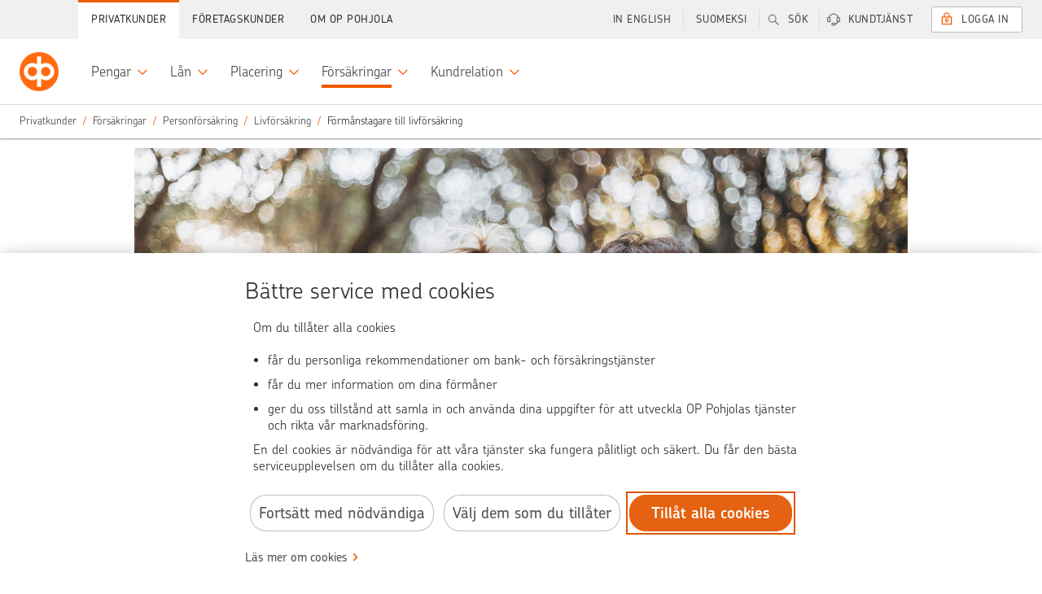

--- FILE ---
content_type: text/html;charset=UTF-8
request_url: https://www.op.fi/sv/privatkunder/forsakringar/personforsakring/livforsakring/formanstagare-till-livforsakring
body_size: 22873
content:


































	
		
			    <!DOCTYPE html>
    <html
        class="ltr main"
        data-sites=""
        data-admin="false"
        dir="ltr"
        lang="sv-SE"
        data-selected-lang="sv-SE">

<head>
<meta http-equiv="X-UA-Compatible" content="IE=edge">
<meta charset="utf-8">
<noscript>
<meta http-equiv="REFRESH" content="0; URL=/c/portal/no-javascript">
</noscript>
<title>Förmånstagare till livförsäkring | OP</title>
<link rel="preconnect" href="//tags.op-palvelut.fi">
<link rel="preconnect" href="https://dpm.demdex.net">
<link rel="dns-prefetch" href="https://opservicesltd.tt.omtrdc.net">
<link rel="dns-prefetch" href="https://opservicesltd.d3.sc.omtrdc.net">
<script>
window.adobeAnalyticsData = window.adobeAnalyticsData || {};
window.adobeAnalyticsData.pageName = "/main/henkiloasiakkaat/vakuutukset/henkilovakuutus/henkivakuutus/henkivakuutuksen-edunsaaja";
window.adobeAnalyticsData.dlSource= "lr";
window.adobeAnalyticsData.eVar5 = "sv_se";
window.adobeAnalyticsData.isSignedIn = false;
window.adobeAnalyticsData.adfUrl=true;
window.adobeAnalyticsData.environment = "production";
</script>
<script src="//tags.op-palvelut.fi/opfi/production/launch-c5b81aa665b9.min.js" async></script>
<meta name="portal-csrf" content="LNKa3Csa" />
<meta name="viewport" content="initial-scale=1.0, width=device-width, height=device-height">
<meta name="format-detection" content="telephone=no">
<script>
window.siteGroupId = (10208);
window.companyGroupId = (10197);
</script>
<script src="/static/requirejs/v2/require.js"></script>
<script src="https://www.op.fi/o/opfi-base-theme/js/op-common.js?20250818-064831"></script>
<script src="/static/jquery/v3/jquery.js"></script> <link href="https://www.op.fi/o/opfi-base-theme/images/favicon.ico?20250818-064831" rel="Shortcut Icon" />
<meta content="text/html; charset=UTF-8" http-equiv="content-type" />
<meta content="En livförsäkring ska alltid ha en förmånstagare som ersättningen betalas ut till i händelse av dödsfall. Läs mer om förmånstagarförordnandet." lang="sv-SE" name="description" /><meta content="förmånstagare till livförsäkring, livförsäkring förmånstagare" lang="sv-SE" name="keywords" />
<script data-senna-track="permanent" src="/o/frontend-js-svg4everybody-web/index.js" type="text/javascript"></script>
<link href="https://www.op.fi/o/opfi-base-theme/images/favicon.ico" rel="icon" />
<link class="lfr-css-file" data-senna-track="temporary" href="data:text/css," id="liferayAUICSS" rel="stylesheet" type="text/css" />
<link data-senna-track="temporary" href="data:text/css," id="liferayPortalCSS" rel="stylesheet" type="text/css" />
<link data-senna-track="temporary" href="/combo?browserId=chrome&amp;minifierType=&amp;themeId=opfibasetheme_WAR_opfibasetheme&amp;languageId=sv_SE&amp;com_liferay_journal_content_web_portlet_JournalContentPortlet_INSTANCE_T7PoHenIhvTP:%2Fcss%2Fmain.css&amp;com_liferay_product_navigation_product_menu_web_portlet_ProductMenuPortlet:%2Fcss%2Fmain.css&amp;t=1763968430000" id="e0816fad" rel="stylesheet" type="text/css" />
<script data-senna-track="temporary" type="text/javascript">
// <![CDATA[
var Liferay = Liferay || {};
Liferay.Browser = {
acceptsGzip: function() {
return true;
},
getMajorVersion: function() {
return 131.0;
},
getRevision: function() {
return '537.36';
},
getVersion: function() {
return '131.0';
},
isAir: function() {
return false;
},
isChrome: function() {
return true;
},
isEdge: function() {
return false;
},
isFirefox: function() {
return false;
},
isGecko: function() {
return true;
},
isIe: function() {
return false;
},
isIphone: function() {
return false;
},
isLinux: function() {
return false;
},
isMac: function() {
return true;
},
isMobile: function() {
return false;
},
isMozilla: function() {
return false;
},
isOpera: function() {
return false;
},
isRtf: function() {
return true;
},
isSafari: function() {
return true;
},
isSun: function() {
return false;
},
isWebKit: function() {
return true;
},
isWindows: function() {
return false;
}
};
Liferay.Data = Liferay.Data || {};
Liferay.Data.ICONS_INLINE_SVG = true;
Liferay.Data.NAV_SELECTOR = '#navigation';
Liferay.Data.NAV_SELECTOR_MOBILE = '#navigationCollapse';
Liferay.Data.isCustomizationView = function() {
return false;
};
Liferay.Data.notices = [
];
Liferay.PortletKeys = {
DOCUMENT_LIBRARY: 'com_liferay_document_library_web_portlet_DLPortlet',
DYNAMIC_DATA_MAPPING: 'com_liferay_dynamic_data_mapping_web_portlet_DDMPortlet',
ITEM_SELECTOR: 'com_liferay_item_selector_web_portlet_ItemSelectorPortlet'
};
Liferay.PropsValues = {
JAVASCRIPT_SINGLE_PAGE_APPLICATION_TIMEOUT: 0,
NTLM_AUTH_ENABLED: false,
UPLOAD_SERVLET_REQUEST_IMPL_MAX_SIZE: 104857600
};
Liferay.ThemeDisplay = {
getLayoutId: function() {
return '8415';
},
getLayoutRelativeControlPanelURL: function() {
return '/sv/group/main/~/control_panel/manage';
},
getLayoutRelativeURL: function() {
return '/sv/privatkunder/forsakringar/personforsakring/livforsakring/formanstagare-till-livforsakring';
},
getLayoutURL: function() {
return 'https://www.op.fi/sv/privatkunder/forsakringar/personforsakring/livforsakring/formanstagare-till-livforsakring';
},
getParentLayoutId: function() {
return '1348';
},
isControlPanel: function() {
return false;
},
isPrivateLayout: function() {
return 'false';
},
isVirtualLayout: function() {
return false;
},
getBCP47LanguageId: function() {
return 'sv-SE';
},
getCanonicalURL: function() {
return 'https\x3a\x2f\x2fwww\x2eop\x2efi\x2fsv\x2fprivatkunder\x2fforsakringar\x2fpersonforsakring\x2flivforsakring\x2fformanstagare-till-livforsakring';
},
getCDNBaseURL: function() {
return 'https://www.op.fi';
},
getCDNDynamicResourcesHost: function() {
return '';
},
getCDNHost: function() {
return '';
},
getCompanyGroupId: function() {
return '10197';
},
getCompanyId: function() {
return '10157';
},
getDefaultLanguageId: function() {
return 'fi_FI';
},
getDoAsUserIdEncoded: function() {
return '';
},
getLanguageId: function() {
return 'sv_SE';
},
getParentGroupId: function() {
return '10208';
},
getPathContext: function() {
return '';
},
getPathImage: function() {
return '/image';
},
getPathJavaScript: function() {
return '/o/frontend-js-web';
},
getPathMain: function() {
return '/sv/c';
},
getPathThemeImages: function() {
return 'https://www.op.fi/o/opfi-base-theme/images';
},
getPathThemeRoot: function() {
return '/o/opfi-base-theme';
},
getPlid: function() {
return '3511458';
},
getPortalURL: function() {
return 'https://www.op.fi';
},
getRealUserId: function() {
return '10161';
},
getScopeGroupId: function() {
return '10208';
},
getScopeGroupIdOrLiveGroupId: function() {
return '10208';
},
getSessionId: function() {
return '';
},
getSiteAdminURL: function() {
return 'https://www.op.fi/group/main/~/control_panel/manage?p_p_lifecycle=0&p_p_state=maximized&p_p_mode=view';
},
getSiteGroupId: function() {
return '10208';
},
getURLControlPanel: function() {
return '/sv/group/control_panel?refererPlid=3511458';
},
getURLHome: function() {
return 'https\x3a\x2f\x2fwww\x2eop\x2efi\x2fweb\x2fmain';
},
getUserEmailAddress: function() {
return '';
},
getUserId: function() {
return '10161';
},
getUserName: function() {
return '';
},
isAddSessionIdToURL: function() {
return false;
},
isImpersonated: function() {
return false;
},
isSignedIn: function() {
return false;
},
isStagedPortlet: function() {
return false;
},
isStateExclusive: function() {
return false;
},
isStateMaximized: function() {
return false;
},
isStatePopUp: function() {
return false;
}
};
var themeDisplay = Liferay.ThemeDisplay;
Liferay.AUI = {
getAvailableLangPath: function() {
return 'available_languages.jsp?browserId=chrome&themeId=opfibasetheme_WAR_opfibasetheme&colorSchemeId=01&minifierType=js&languageId=sv_SE&t=1764136933642';
},
getCombine: function() {
return true;
},
getComboPath: function() {
return '/combo/?browserId=chrome&minifierType=&languageId=sv_SE&t=1764136913806&';
},
getDateFormat: function() {
return '%Y-%m-%d';
},
getEditorCKEditorPath: function() {
return '/o/frontend-editor-ckeditor-web';
},
getFilter: function() {
var filter = 'raw';
filter = 'min';
return filter;
},
getFilterConfig: function() {
var instance = this;
var filterConfig = null;
if (!instance.getCombine()) {
filterConfig = {
replaceStr: '.js' + instance.getStaticResourceURLParams(),
searchExp: '\\.js$'
};
}
return filterConfig;
},
getJavaScriptRootPath: function() {
return '/o/frontend-js-web';
},
getLangPath: function() {
return 'aui_lang.jsp?browserId=chrome&themeId=opfibasetheme_WAR_opfibasetheme&colorSchemeId=01&minifierType=js&languageId=sv_SE&t=1764136913806';
},
getPortletRootPath: function() {
return '/html/portlet';
},
getStaticResourceURLParams: function() {
return '?browserId=chrome&minifierType=&languageId=sv_SE&t=1764136913806';
}
};
Liferay.authToken = 'LNKa3Csa';
Liferay.currentURL = '\x2fsv\x2fprivatkunder\x2fforsakringar\x2fpersonforsakring\x2flivforsakring\x2fformanstagare-till-livforsakring';
Liferay.currentURLEncoded = '\x252Fsv\x252Fprivatkunder\x252Fforsakringar\x252Fpersonforsakring\x252Flivforsakring\x252Fformanstagare-till-livforsakring';
// ]]>
</script>
<script src="/o/js_loader_config?t=1764136944238" type="text/javascript"></script>
<script data-senna-track="permanent" src="/combo?browserId=chrome&minifierType=js&languageId=sv_SE&t=1764136913806&/o/frontend-js-aui-web/aui/aui/aui.js&/o/frontend-js-aui-web/liferay/modules.js&/o/frontend-js-aui-web/liferay/aui_sandbox.js&/o/frontend-js-aui-web/aui/attribute-base/attribute-base.js&/o/frontend-js-aui-web/aui/attribute-complex/attribute-complex.js&/o/frontend-js-aui-web/aui/attribute-core/attribute-core.js&/o/frontend-js-aui-web/aui/attribute-observable/attribute-observable.js&/o/frontend-js-aui-web/aui/attribute-extras/attribute-extras.js&/o/frontend-js-aui-web/aui/event-custom-base/event-custom-base.js&/o/frontend-js-aui-web/aui/event-custom-complex/event-custom-complex.js&/o/frontend-js-aui-web/aui/oop/oop.js&/o/frontend-js-aui-web/aui/aui-base-lang/aui-base-lang.js&/o/frontend-js-aui-web/liferay/dependency.js&/o/frontend-js-aui-web/liferay/util.js&/o/frontend-js-web/loader/config.js&/o/frontend-js-web/loader/loader.js&/o/frontend-js-web/liferay/dom_task_runner.js&/o/frontend-js-web/liferay/events.js&/o/frontend-js-web/liferay/lazy_load.js&/o/frontend-js-web/liferay/liferay.js&/o/frontend-js-web/liferay/global.bundle.js&/o/frontend-js-web/liferay/portlet.js&/o/frontend-js-web/liferay/workflow.js" type="text/javascript"></script>
<script data-senna-track="temporary" src="/o/js_bundle_config?t=1764136974165" type="text/javascript"></script>
<script data-senna-track="temporary" type="text/javascript">
// <![CDATA[
// ]]>
</script>
<link class="lfr-css-file" data-senna-track="temporary" href="data:text/css," id="liferayThemeCSS" rel="stylesheet" type="text/css" />
<style data-senna-track="temporary" type="text/css">
</style>
<style data-senna-track="temporary" type="text/css">
</style>
<script type="text/javascript">
// <![CDATA[
Liferay.on(
'ddmFieldBlur', function(event) {
if (window.Analytics) {
Analytics.send(
'fieldBlurred',
'Form',
{
fieldName: event.fieldName,
focusDuration: event.focusDuration,
formId: event.formId,
formPageTitle: event.formPageTitle,
page: event.page,
title: event.title
}
);
}
}
);
Liferay.on(
'ddmFieldFocus', function(event) {
if (window.Analytics) {
Analytics.send(
'fieldFocused',
'Form',
{
fieldName: event.fieldName,
formId: event.formId,
formPageTitle: event.formPageTitle,
page: event.page,
title: event.title
}
);
}
}
);
Liferay.on(
'ddmFormPageShow', function(event) {
if (window.Analytics) {
Analytics.send(
'pageViewed',
'Form',
{
formId: event.formId,
formPageTitle: event.formPageTitle,
page: event.page,
title: event.title
}
);
}
}
);
Liferay.on(
'ddmFormSubmit', function(event) {
if (window.Analytics) {
Analytics.send(
'formSubmitted',
'Form',
{
formId: event.formId
}
);
}
}
);
Liferay.on(
'ddmFormView', function(event) {
if (window.Analytics) {
Analytics.send(
'formViewed',
'Form',
{
formId: event.formId,
title: event.title
}
);
}
}
);
// ]]>
</script>
<script data-senna-track="temporary" type="text/javascript">
if (window.Analytics) {
window._com_liferay_document_library_analytics_isViewFileEntry = false;
}
</script>
<link rel="stylesheet" href="/static/@op/opux-static/v3/core.css" media="all">
<link rel="stylesheet" href="/static/@op/opux-classic/v2/bundle.css" media="all">
<script>
window.favoritesOpts = {
loggedIn: 'false',
userType: 'guest',
colorTheme: 'op-white',
searchCategory: '',
curLoc: 'sv_SE',
enabled: false,
};
</script>
<link rel="stylesheet" href="https://www.op.fi/o/opfi-base-theme/css/custom-main.css?20250818-064831" media="all">
<link rel="stylesheet" href="/static/@op/opux/v3/components.css">
<link rel="stylesheet" href="/static/@op/auth-components/v2/auth-components.css" media="print" onload="this.media='all'">
<link rel="stylesheet" href="/static/@op/auth-components/v2/trustnetwork.css" media="print" onload="this.media='all'">
<link rel="stylesheet" href="/static/@op/auth-components/v3/auth-components.css" media="print" onload="this.media='all'">
<link rel="stylesheet" href="/static/@op/auth-components/v3/trustnetwork.css" media="print" onload="this.media='all'">
<link rel="stylesheet" href="/static/@op/opfi.navigation/v5/op-navigation.css" id="nav-css">
<link rel="preload" href="/static/react/v17/react.js" as="script">
<link rel="preload" href="/static/react/v17/react-dom.js" as="script">
<link rel="stylesheet" href="/static/@op/opux/v4/components.css">
<link rel="stylesheet" href="/static/@op-opds/opux/v5/components.css">
<link rel="stylesheet" href="/static/@op/auth-components/v4/auth-components.css" media="print" onload="this.media='all'">
<link rel="stylesheet" href="/static/@op/auth-components/v4/trustnetwork.css" media="print" onload="this.media='all'">
<link rel="preload" href="/static/react/v18/react.js" as="script">
<link rel="preload" href="/static/react/v18/react-dom.js" as="script">
<link rel="stylesheet" href="/static/@op/opds.opux/v6/components.css">
<link rel="stylesheet" href="/static/@op/auth-components/v5/auth-components.css" media="print" onload="this.media='all'">
<link rel="stylesheet" href="/static/@op/auth-components/v5/trustnetwork.css" media="print" onload="this.media='all'">
<link rel="preload" href="/static/react/v16/react.js" as="script">
<link rel="preload" href="/static/react/v16/react-dom.js" as="script">
<link rel="preload" href="/static/@op/opux/v3/opux-core.js" as="script">
<link rel="preload" href="/static/@op/opux-logo/v3/op.js" as="script">
<link rel="preload" href="/static/@op/opfi.navigation/v5/op-navigation.js" as="script">
<link rel="preload" href="/static/lodash/v4/lodash.js" as="script">
<link rel="preload" href="/static/moment/v2/moment-with-fi-sv.js" as="script">
<link rel="preload" href="/static/nouislider/v9.1.0/nouislider.js" as="script">
<link rel="preload" href="/static/op/opux-classic/v2/bundle.js" as="script">
<link rel="preload" href="/static/jquery-touchswipe/v1.6.18/touchswipe.js" as="script">
<link rel="preload" href="/static/velocity/v1.5.2/velocity.js" as="script">
<link rel="alternate" href="https://www.op.fi/henkiloasiakkaat/vakuutukset/henkilovakuutus/henkivakuutus/henkivakuutuksen-edunsaaja" hreflang="fi" />
<link rel="alternate" href="https://www.op.fi/sv/privatkunder/forsakringar/personforsakring/livforsakring/formanstagare-till-livforsakring" hreflang="sv" />
<link rel="alternate" href="https://www.op.fi/en/private-customers/insurance/personal-insurance/life-insurance/life-insurance-beneficiary" hreflang="en" />
<link href="https://www.op.fi/sv/privatkunder/forsakringar/personforsakring/livforsakring/formanstagare-till-livforsakring" rel="canonical" />
<meta property="og:title" content="Förmånstagare till livförsäkring" />
<meta property="og:description" content="En livförsäkring ska alltid ha en förmånstagare som ersättningen betalas ut till i händelse av dödsfall. Läs mer om förmånstagarförordnandet." />
<meta property="og:image" content="https://www.op.fi/o/opfi-base-theme/images/logo_300.png" />
<meta property="og:url" content="https://www.op.fi/sv/privatkunder/forsakringar/personforsakring/livforsakring/formanstagare-till-livforsakring" />
<link rel="preload" href="/static/@op/opux-static/v3/fonts/chevin-light.woff2" as="font" type="font/woff2" crossorigin>
<link rel="preload" href="https://www.op.fi/o/opfi-base-theme/js/op-main.js?20250818-064831" as="script">
</head>
        <body
            class="op-theme-public chrome controls-visible op-white yui3-skin-sam signed-out public-page site signed-out " 
            data-group-name="main">

<div id="fb-root"></div>


            <div id="opfi-navigation"></div>














































































            <div id="op-main-container" class="op-container">

<div style="display: none">
    





































	

	<div class="portlet-boundary portlet-boundary_portalloginportlet_WAR_portallogin_  portlet-static portlet-static-end portlet-barebone  " id="p_p_id_portalloginportlet_WAR_portallogin_">
		<span id="p_portalloginportlet_WAR_portallogin"></span>




	

	
		
			




































	
		
<section class="portlet" id="portlet_portalloginportlet_WAR_portallogin">


	<div class="portlet-content">

		<div class="autofit-float autofit-row portlet-header">

			<div class="autofit-col autofit-col-end">
				<div class="autofit-section">
				</div>
			</div>
		</div>

		
			<div class=" portlet-content-container">
				


	<div class="portlet-body">



	
		
			
				
					

















































	

				

				
					
						


	

		

















<div id="cEnabled">
    

    <div class="op-sidebar-module op-sidebar-module-open op-login op-login-sidebar op-private-login-sidebar"
         data-sidebar-module-set="supportbar" data-topbar-tab-content="login" aria-expanded="false">
        <div class="title op-login-sidebar-title" tabindex="0">
            <i class="opux-icon opux-icon-circled opux-icon-lock op-login-sidebar-icon"></i>
            <span class="text">Logga in</span>
        </div>
        
            <div class="content op-login-sidebar-content">
                    
                <div id="op-login-sidebar-container"></div>
                <div id="op-form-open-login-layer-sidebar" class="op-login-form">
    <div class="op-login-buttons">
        <p class="opux-align-center">Logga in med OP:s koder </p>
        <button type="button" id="op-btn-sidebar-open-login-layer" class="opux-btn-primary opux-btn op-login-submit-btn">Logga in</button>
    </div>
</div>
                <div id="op-tupas-login" class="tupas-login">
	<span class="tupas-login-text"> ELLER
	</span>
	<button id="tupasBtn" class="opux-btn other-banks-btn"  
	   data-corporate-insurance-customer-header='F&ouml;retagsf&ouml;rs&auml;kringskund – tillf&auml;llig inloggning'
       data-insurance-service-link-text='Forts&auml;tt till n&auml;ttj&auml;nsten f&ouml;r f&ouml;retagsf&ouml;rs&auml;kringar' disabled="true">
		Andra identifieringss&auml;tt
	</button>
</div>
            </div>
        
    </div>
</div>

<div id="cDisabled" style="display:none">

    <div class="op-sidebar-module op-sidebar-module-open op-login op-login-sidebar opux-tooltip"
         data-tooltip-hover="false" data-tooltip-content="#cDisabled-content" style="cursor:pointer; cursor:hand;">
        <div class="title op-login-sidebar-title" tabindex="0">
            <i class="opux-icon opux-icon-circled opux-icon-lock op-login-sidebar-icon" style="color:lightgray;"></i>
            <span class="text" style="color:lightgray;">Privatkund</span>
        </div>
    </div>

    <div id="cDisabled-content" class="opux-is-hidden" aria-hidden="true">
        <div class="opux-tooltip-tip-header opux-tooltip-tip-header-info">Cookies saknas <a
                href="#" class="opux-tooltip-tip-close"></a></div>
        <div class="opux-tooltip-tip-body">
            Cookies behövs för att du ska kunna logga in i tjänsten. Tillåt cookies.

            
            
                <a href="/anvandningen-av-tjanster/forutsattningar-for-anvandningen" class="opux-action-link">
                    L&auml;s mer
                </a>
            
        </div>
    </div>
</div>



<script type="text/javascript">
  define('op-login-config', function () {
    var config = JSON.parse('\x7b\x22loginPageId\x22\x3a0\x2c\x22logoutUrl\x22\x3a\x22\x2fauthentication\x2fcommon\x2frest\x2flogout\x22\x2c\x22passwordChangeUrl\x22\x3a\x22\x2flogin\x2fnattjanstkoder\x2fbyt-losenord\x22\x2c\x22passwordCompanyChangeUrl\x22\x3a\x22\x2fweb\x2fcorp\x2flogin\x2flogga-in-for-forsta-gangen\x22\x2c\x22keylistChangeUrl\x22\x3a\x22\x2fauth\x2fnattjanstkoder\x2fbyt-nyckeltalslista\x22\x2c\x22forcedKeylistChangeUrl\x22\x3a\x22\x2flogin\x2fnattjanstkoder\x2fbyt-nyckeltalslista\x22\x2c\x22sessionTimeoutSound\x22\x3a\x22\x22\x2c\x22companySuccessUrl\x22\x3a\x22\x2fweb\x2fcorp\x2fauth\x2fingangssidan\x22\x2c\x22companyKeyListOrderUrl\x22\x3a\x22\x2fweb\x2fcorp\x2fauth\x2fanvandare\x2fbestall-nyckeltalslista\x22\x2c\x22initKeycodeVerificationUrl\x22\x3a\x22\x2fkirjautuminen\x3fp_p_id\x3dportalloginportlet_WAR_portallogin\x26p_p_lifecycle\x3d2\x26p_p_state\x3dnormal\x26p_p_mode\x3dview\x26p_p_resource_id\x3dinitKeycodeVerification\x26p_p_cacheability\x3dcacheLevelPage\x22\x2c\x22initMobilekeyVerificationUrl\x22\x3a\x22\x2fkirjautuminen\x3fp_p_id\x3dportalloginportlet_WAR_portallogin\x26p_p_lifecycle\x3d2\x26p_p_state\x3dnormal\x26p_p_mode\x3dview\x26p_p_resource_id\x3dinitMobilekeyVerification\x26p_p_cacheability\x3dcacheLevelPage\x22\x2c\x22addSmsConfirmationPhoneNumberUrl\x22\x3a\x22\x2flogin\x2filmoita-lisavahvistusnumero\x22\x2c\x22addSmsConfirmationPhoneNumberCompanyUrl\x22\x3a\x22\x2flogin\x2filmoita-lisavahvistusnumero\x22\x2c\x22continueWithoutLoginUrl\x22\x3anull\x2c\x22requiredAuthLevel\x22\x3anull\x2c\x22keyCodesLowLimit\x22\x3a5\x2c\x22mobilekeyNotificationDisplayLimit\x22\x3a2\x2c\x22mobilekeyNotificationId\x22\x3anull\x2c\x22showMobilekeyInfo\x22\x3atrue\x2c\x22useReactUIonFullpage\x22\x3atrue\x2c\x22preSelectedDevice\x22\x3a\x22mobilekey\x22\x2c\x22companyKeylistChangeUrl\x22\x3a\x22\x2fweb\x2fcorp\x2fauth\x2fanvandare\x2fbyt-nyckeltalslista\x22\x2c\x22refreshResourceUrl\x22\x3a\x22\x2fkirjautuminen\x3fp_p_id\x3dportalloginportlet_WAR_portallogin\x26p_p_lifecycle\x3d2\x26p_p_state\x3dnormal\x26p_p_mode\x3dview\x26p_p_resource_id\x3dkrRefresh\x26p_p_cacheability\x3dcacheLevelPage\x22\x2c\x22authDeviceChoices\x22\x3a\x5b\x22mobilekey\x22\x2c\x22kr\x22\x5d\x2c\x22corporateRepresentationTypes\x22\x3a\x5b\x22YRVEIKKO\x22\x2c\x22CONCERN\x22\x2c\x22CONCERN_DAUGHTER\x22\x2c\x22YDAS\x22\x5d\x2c\x22idleTimeLimit\x22\x3a300\x2c\x22krRefreshInterval\x22\x3a300\x2c\x22logoutTimer\x22\x3a\x2230\x22\x2c\x22idKaartLoginEnabled\x22\x3a\x22false\x22\x2c\x22unapprovedPayments\x22\x3anull\x2c\x22logoutMbox\x22\x3anull\x2c\x22supportedAuthMethods\x22\x3a\x5b\x22vpt\x22\x2c\x22vptxs\x22\x2c\x22vptyx\x22\x2c\x22vptyy\x22\x2c\x22ypt\x22\x2c\x22yptxs\x22\x2c\x22ypth\x22\x2c\x22yptt\x22\x2c\x22tupas\x22\x5d\x2c\x22showEnglishNotification\x22\x3afalse\x2c\x22defaultLanguage\x22\x3anull\x2c\x22npsType\x22\x3anull\x2c\x22successUrl\x22\x3a\x22\x2fauth\x2fdagliga-penningaffarer\x22\x2c\x22language\x22\x3a\x22sv\x22\x2c\x22cancelUrl\x22\x3anull\x2c\x22optionalLoginSuffix\x22\x3anull\x2c\x22tamOperation\x22\x3anull\x2c\x22formDisabled\x22\x3anull\x2c\x22hostname\x22\x3a\x22www\x2eop\x2efi\x22\x2c\x22authDevice\x22\x3anull\x2c\x22showTrustnetworkLoginMethod\x22\x3atrue\x2c\x22csid\x22\x3a\x22a878c929d24c1509e9971f77bedd050b9a80937c19c57a8c076ec192c50a3005\x22\x2c\x22esto\x22\x3a\x22org-ey4jr7da-nfkdj007-rfdse067y-cahksnge\x22\x2c\x22sbUrl\x22\x3a\x22https\x3a\x2f\x2fwebevents\x2eop-palvelut\x2efi\x22\x2c\x22scUrl\x22\x3a\x22https\x3a\x2f\x2fwebevents\x2eop-palvelut\x2efi\x2fin\x2fweb-sdk\x2fv1\x2fstatic\x2fweb-sdk\x2ejs\x22\x2c\x22loco\x22\x3afalse\x2c\x22ewps\x22\x3afalse\x2c\x22cx\x22\x3a\x7b\x22esto\x22\x3a\x22org-ey4jr7da-nfkdj007-rfdse067y-cahksnge\x22\x2c\x22sbUrl\x22\x3a\x22https\x3a\x2f\x2fwebevents\x2eop-palvelut\x2efi\x22\x2c\x22scUrl\x22\x3a\x22https\x3a\x2f\x2fwebevents\x2eop-palvelut\x2efi\x2fin\x2fweb-sdk\x2fv1\x2fstatic\x2fweb-sdk\x2ejs\x22\x2c\x22loco\x22\x3afalse\x2c\x22ewps\x22\x3afalse\x2c\x22ccsp\x22\x3afalse\x2c\x22reed\x22\x3afalse\x2c\x22eeaf\x22\x3afalse\x2c\x22nvdk\x22\x3afalse\x2c\x22lken\x22\x3afalse\x2c\x22emxc\x22\x3afalse\x7d\x2c\x22digest\x22\x3a\x22b8a052f428f60a2273c77c4df89c972f02814ba13f4e30e764d9b566cdd10d32\x22\x2c\x22localizations\x22\x3a\x7b\x22locales\x22\x3a\x7b\x22fi\x22\x3a\x7b\x22idkaart_header\x22\x3a\x22Yritysasiakas\x22\x2c\x22idkaart_info\x22\x3a\x22Kirjautumalla\x20Viron\x20s\x26auml\x3bhk\x26ouml\x3bisell\x26auml\x3b\x20henkil\x26ouml\x3bkortilla\x20voit\x20hoitaa\x20rajoitetusti\x20yritysasiakkaan\x20pankkiasioita\x2e\x22\x2c\x22tupas_header\x22\x3a\x22Muut\x20tunnistustavat\x22\x2c\x22tupas_info\x22\x3a\x22Kirjautumalla\x20muilla\x20kuin\x20OP\x3an\x20verkkopalvelutunnuksilla\x20voit\x20hoitaa\x20vakuutus-\x20ja\x20vahinkoasioita\x20sek\x26auml\x3b\x20el\x26auml\x3bke-\x20ja\x20s\x26auml\x3b\x26auml\x3bst\x26ouml\x3bhenkivakuutuksiasi\x2e\x22\x2c\x22login_header\x22\x3a\x22\x22\x7d\x2c\x22sv\x22\x3a\x7b\x22idkaart_header\x22\x3a\x22F\x26ouml\x3bretagskund\x22\x2c\x22idkaart_info\x22\x3a\x22Genom\x20att\x20logga\x20in\x20med\x20estniskt\x20id-kort\x20\x26auml\x3br\x20tillg\x26aring\x3bngen\x20till\x20banktj\x26auml\x3bnster\x20begr\x26auml\x3bnsad\x2e\x22\x2c\x22tupas_header\x22\x3a\x22Andra\x20identifieringss\x26auml\x3btt\x22\x2c\x22tupas_info\x22\x3a\x22Genom\x20att\x20logga\x20in\x20med\x20andra\x20\x26auml\x3bn\x20OP\x3as\x20n\x26auml\x3bttj\x26auml\x3bnstkoder\x20kan\x20du\x20sk\x26ouml\x3bta\x20f\x26ouml\x3brs\x26auml\x3bkrings-\x20och\x20skade\x26auml\x3brenden\x20samt\x20dina\x20pensions-\x20och\x20sparlivf\x26ouml\x3brs\x26auml\x3bkringar\x2e\x22\x2c\x22login_header\x22\x3a\x22\x22\x7d\x2c\x22en\x22\x3a\x7b\x22idkaart_header\x22\x3a\x22Corporate\x20customer\x22\x2c\x22idkaart_info\x22\x3a\x22With\x20Estonian\x20ID-card\x20you\x20can\x20access\x20a\x20limited\x20number\x20of\x20corporate\x20banking\x20services\x2e\x22\x2c\x22tupas_header\x22\x3a\x22Other\x20means\x20of\x20user\x20authentication\x22\x2c\x22tupas_info\x22\x3a\x22Logging\x20in\x20with\x20credentials\x20other\x20than\x20OP\x20eServices\x20user\x20identifiers\x20allows\x20you\x20to\x20manage\x20your\x20insurance\x20and\x20claims\x20matters\x20and\x20your\x20pension\x20and\x20endowment\x20insurance\x2e\x22\x2c\x22login_header\x22\x3a\x22\x22\x7d\x7d\x2c\x22localizationsBySelector\x22\x3a\x7b\x22\x23tupas_header\x22\x3a\x22tupas_header\x22\x2c\x22\x23tupas_info\x22\x3a\x22tupas_info\x22\x2c\x22\x23idkaart_header\x22\x3a\x22idkaart_header\x22\x2c\x22\x23idkaart_info\x22\x3a\x22idkaart_info\x22\x2c\x22\x23login_header\x22\x3a\x22login_header\x22\x7d\x7d\x2c\x22ftnSuccessUrl\x22\x3a\x22\x2fauth\x2fvakuutukset\x2fohjaus\x22\x7d');
    var extension = {
      sessionLogout: {
        head: 'Du har loggats ut fr&aring;n tj&auml;nsten op.fi',
        paragraph: 'Vi loggade ut dig fr&aring;n tj&auml;nsten op.fi av s&auml;kerhetssk&auml;l, eftersom tj&auml;nsten inte anv&auml;nts p&aring; en stund. Du kan logga in i tj&auml;nsten p&aring; nytt.',
        close: 'St&auml;ng'
      },
      loginTexts: {
        technicalError: '<p>Tjänsten är inte tillgänglig just nu, vi beklagar. Var god och försök på nytt senare.</p>',
      },
      validationTexts: {
        defaultError: '<h5>St&ouml;rning i tj&auml;nsten, vi beklagar</h5><br><p>Det g&aring;r inte att logga in i tj&auml;nsten just nu. Var god och f&ouml;rs&ouml;k p&aring; nytt senare.</p>'
      },
      sessionTimeout: {
        head: 'Vill du forts&auml;tta anv&auml;nda tj&auml;nsten?',
        paragraph: 'Om du inte forts&auml;tter anv&auml;nda tj&auml;nsten op.fi, loggar vi automatiskt ut dig om en stund.',
        cancel: 'Forts&auml;tt anv&auml;nda tj&auml;nsten',
        confirm: 'Logga ut',
        sound: config.sessionTimeoutSound
      },
      logout: null,
      notificationEnglishLink: '/our-services-in-english-for-private-customers'
    };
    Object.assign(config, extension);
    return config;
  });
</script>

	<script src="https://webevents.op-palvelut.fi/in/web-sdk/v1/static/web-sdk.js" async></script>	
	
		
		<script>sessionStorage.removeItem('cx-init');sessionStorage.removeItem('cx');</script>
	


	
	
					
				
			
		
	
	


	</div>

			</div>
		
	</div>
</section>

	

		
		







	</div>








</div>

<div id="op-wrapper">
    <div id="op-content">

        <div id="op-content-wrapper" class="">
            <nav id="breadcrumbs" style="display: none">






































	

	<div class="portlet-boundary portlet-boundary_com_liferay_site_navigation_breadcrumb_web_portlet_SiteNavigationBreadcrumbPortlet_  portlet-static portlet-static-end portlet-barebone portlet-breadcrumb " id="p_p_id_com_liferay_site_navigation_breadcrumb_web_portlet_SiteNavigationBreadcrumbPortlet_">
		<span id="p_com_liferay_site_navigation_breadcrumb_web_portlet_SiteNavigationBreadcrumbPortlet"></span>




	

	
		
			




































	
		
<section class="portlet" id="portlet_com_liferay_site_navigation_breadcrumb_web_portlet_SiteNavigationBreadcrumbPortlet">


	<div class="portlet-content">

		<div class="autofit-float autofit-row portlet-header">

			<div class="autofit-col autofit-col-end">
				<div class="autofit-section">
				</div>
			</div>
		</div>

		
			<div class=" portlet-content-container">
				


	<div class="portlet-body">



	
		
			
				
					

















































	

				

				
					
						


	

		





























































<nav aria-label="Länkstig" id="_com_liferay_site_navigation_breadcrumb_web_portlet_SiteNavigationBreadcrumbPortlet_breadcrumbs-defaultScreen">
	

		

			<ol class="breadcrumb">
			<li class="breadcrumb-item">
					<a
						class="breadcrumb-link"

							href="https://www.op.fi/sv"
					>
						<span class="breadcrumb-text-truncate">main</span>
					</a>
			</li>
			<li class="breadcrumb-item">
					<a
						class="breadcrumb-link"

							href="https://www.op.fi/sv/sidor-for-privatkund"
					>
						<span class="breadcrumb-text-truncate">Sidor för privatkund</span>
					</a>
			</li>
			<li class="breadcrumb-item">
					<a
						class="breadcrumb-link"

							href="https://www.op.fi/sv/privatkunder"
					>
						<span class="breadcrumb-text-truncate">Privatkunder</span>
					</a>
			</li>
			<li class="breadcrumb-item">
					<a
						class="breadcrumb-link"

							href="https://www.op.fi/sv/privatkunder/forsakringar"
					>
						<span class="breadcrumb-text-truncate">Försäkringar</span>
					</a>
			</li>
			<li class="breadcrumb-item">
					<a
						class="breadcrumb-link"

							href="https://www.op.fi/sv/privatkunder/forsakringar/personforsakring"
					>
						<span class="breadcrumb-text-truncate">Personförsäkring</span>
					</a>
			</li>
			<li class="breadcrumb-item">
					<a
						class="breadcrumb-link"

							href="https://www.op.fi/sv/privatkunder/forsakringar/personforsakring/livforsakring"
					>
						<span class="breadcrumb-text-truncate">Livförsäkring</span>
					</a>
			</li>
			<li class="breadcrumb-item">
					<span class="active breadcrumb-text-truncate">Förmånstagare till livförsäkring</span>
			</li>
	</ol>

	
</nav>

	
	
					
				
			
		
	
	


	</div>

			</div>
		
	</div>
</section>

	

		
		







	</div>






            </nav>































	






























	

		





























<!-- OFISIVU010 -->
<script type="text/javascript">
if(typeof require === 'function') {
    require(['jquery', 'product-page-layout'], function ($, ProductPageLayout) {
        $(document).ready(function() {
            window.op.productPageLayout = new ProductPageLayout();
        });
    });
}
</script>

<div id="main-content" role="main" class="opux-g-container" data-layout-id="op-product-page-layout">
    <!-- full width row -->
    <div class="opux-g-row">
        <div class="opux-g-col-xs-12 opux-g-col-m-12 portlet-layout">
            <div id="column-1" class="portlet-column portlet-column-only">
                <div class="portlet-dropzone portlet-column-content" id="layout-column_column-1">





































	

	<div class="portlet-boundary portlet-boundary_com_liferay_journal_content_web_portlet_JournalContentPortlet_  portlet-static portlet-static-end portlet-barebone portlet-journal-content " id="p_p_id_com_liferay_journal_content_web_portlet_JournalContentPortlet_INSTANCE_3Hu5FSfEhr7n_">
		<span id="p_com_liferay_journal_content_web_portlet_JournalContentPortlet_INSTANCE_3Hu5FSfEhr7n"></span>




	

	
		
			




































	
		
<section class="portlet" id="portlet_com_liferay_journal_content_web_portlet_JournalContentPortlet_INSTANCE_3Hu5FSfEhr7n">


	<div class="portlet-content">

		<div class="autofit-float autofit-row portlet-header">

			<div class="autofit-col autofit-col-end">
				<div class="autofit-section">




















<div class="visible-interaction">
	
		

		

		

		
	
</div>				</div>
			</div>
		</div>

		
			<div class=" portlet-content-container">
				


	<div class="portlet-body">



	
		
			
				
					

















































	

				

				
					
						


	

		


































	
		
			
				
					

						

						<div class="" data-fragments-editor-item-id="10109-4746553" data-fragments-editor-item-type="fragments-editor-mapped-item" >
							


















	
	
	
		<div class="journal-content-article " data-analytics-asset-id="4746551" data-analytics-asset-title="Henkivakuutuksen edunsaaja" data-analytics-asset-type="web-content">
			

			<script data-r="webcontent-template-js/op-fi-article-107" src="/documents/10197/933601379/requirejs-loader.js/7f190522-a0f0-9857-7338-7d1ab48da3a3?version=2.0&c=5e59a0506b765561a54922f789f9f749ac27a61ddf4fce3283e78466f14ef1f1"></script>


<op-fi-article-107-88925b60ea8b7b07a0919009d6613081962015a7ac6aca13361cfb944e14b57a props="{&quot;date&quot;:{},&quot;time&quot;:{&quot;v&quot;:&quot;&quot;},&quot;heading&quot;:{&quot;v&quot;:&quot;Förmånstagare till livförsäkring&quot;},&quot;themeLink&quot;:{&quot;v&quot;:&quot;\/sv\/privatkunder\/forsakringar\/fordonforsakring\/kasko\/glasskydd\/teckna-glasskydd&quot;},&quot;quote&quot;:{&quot;v&quot;:&quot;&quot;},&quot;img&quot;:{&quot;articleImg&quot;:{&quot;v&quot;:&quot;\/documents\/10208\/3496885\/henkivakuutuksen-edunsaaja-1600x900.jpg\/a8b631cb-652a-f539-4cd1-b03baf7deabb?t=1635515642719&quot;},&quot;mimeType&quot;:{&quot;v&quot;:&quot;video&quot;},&quot;alt&quot;:{&quot;v&quot;:&quot;\&quot; \&quot;&quot;},&quot;media&quot;:{},&quot;scaledImg&quot;:{&quot;scaledImg&quot;:{&quot;v&quot;:&quot;&quot;}},&quot;scaledImgSmall&quot;:{&quot;scaledImgSmall&quot;:{&quot;v&quot;:&quot;&quot;}}},&quot;description&quot;:{&quot;v&quot;:&quot;&quot;},&quot;ingress&quot;:{&quot;v&quot;:&quot;Med en livförsäkring kan du trygga dina anhörigas och andra närståendes ekonomi, om du avlider. I händelse av dödsfall betalar vi ut försäkringsersättningen från livförsäkringen i enlighet med den förmånstagarförordnande som du har upprättat. Det är därför viktigt att hålla det uppdaterat. Du kan själv välja förmånstagare när du ansöker om livförsäkring och byta ut förmånstagaren när som helst avgiftsfritt.&quot;},&quot;html1&quot;:{&quot;v&quot;:&quot;&lt;h2&gt;Förmånstagarförordnande i livförsäkring&lt;\/h2&gt;\n\n&lt;p&gt;För en livförsäkring upprättas alltid ett förmånstagarförordnande, med hjälp av vilket du kan trygga ekonomin för den person som du har valt, om du avlider. Du kan namnge en eller flera förmånstagare som ersättningsbeloppet i livförsäkringen ska betalas ut till i händelse av dödsfall. När du upprättar ett förmånstagarförordnande är det bra att fundera på till vad det behövs pengar, om du avlider.&lt;\/p&gt;\n\n&lt;p&gt;Då du har en livförsäkring, kan förmånstagaren vara vem som helst som är viktig för dig eller, om du så önskar, en stiftelse eller förening. Du ska alltid ge förmånstagarförordnandet i försäkringen till försäkringsbolaget i skriftlig form. Det går bra att ge eller ändra ett förmånstagarförordnande genom att sända ett meddelande i vår digitala tjänst.&lt;\/p&gt;\n\n&lt;p&gt;Som försäkringstagare bestämmer du vem som är förmånstagare till livförsäkringen. På så sätt säkerställs att ersättningen betalas ut till de personer som du avsett. Du kanske också funderar på om det kan finnas två livförsäkringar och flera förmånstagare. Om samma försäkrade har flera livförsäkringar, ska förmånstagare förordnas i var och en försäkringsspecifikt. Om du vill kan du välja olika förmånstagare till varje försäkring.&lt;\/p&gt;&quot;},&quot;links&quot;:[{&quot;link&quot;:{&quot;v&quot;:&quot;Learn more about Life insurance&quot;},&quot;linkType&quot;:{&quot;v&quot;:&quot;Sivuston sisäinen linkki&quot;},&quot;pageLink&quot;:{&quot;v&quot;:&quot;\/sv\/privatkunder\/forsakringar\/personforsakring\/livforsakring&quot;},&quot;url&quot;:{&quot;v&quot;:&quot;&quot;},&quot;appearance&quot;:{&quot;v&quot;:&quot;Teksti&quot;},&quot;attachmentLink&quot;:{&quot;attachmentLink&quot;:{&quot;v&quot;:&quot;&quot;}}}],&quot;html2&quot;:[{&quot;html2&quot;:{&quot;v&quot;:&quot;&lt;h2&gt;Vem kan vara förmånstagare till en livförsäkring?&lt;\/h2&gt;\n\n&lt;p&gt;Som förmånstagare till sin livförsäkring väljer man oftast de viktigaste människorna i livet, vars framtid man vill trygga. Som förmånstagare kan du om du vill också välja en stiftelse eller förening. Du kan välja förmånstagare till en livförsäkring bland de här alternativen:&lt;\/p&gt;\n\n&lt;ul&gt;\n\t&lt;li style=\&quot;margin-left: 40px;\&quot;&gt;Make eller maka&lt;\/li&gt;\n\t&lt;li style=\&quot;margin-left: 40px;\&quot;&gt;Make eller maka och barn&lt;\/li&gt;\n\t&lt;li style=\&quot;margin-left: 40px;\&quot;&gt;Barn&lt;\/li&gt;\n\t&lt;li style=\&quot;margin-left: 40px;\&quot;&gt;Anhöriga&lt;\/li&gt;\n\t&lt;li style=\&quot;margin-left: 40px;\&quot;&gt;Namngivna förmånstagare, som sambo, stiftelse eller förening&lt;\/li&gt;\n\t&lt;li style=\&quot;margin-left: 40px;\&quot;&gt;Dödsbo&lt;\/li&gt;\n&lt;\/ul&gt;\n\n&lt;p&gt;Om du vill kan du ange i förmånstagarförordnandet för försäkringen att förmånstagarens äkta make eller maka inte ska ha giftorätt till den dödsfallsersättning som betalas till förmånstagaren, till avkastningen av den eller till egendom som trätt i försäkringsersättningens ställe, såsom egendom som eventuellt införskaffats med ersättningen.&lt;\/p&gt;\n\n&lt;p&gt;I situationer där giftorätten har betydelse, exempelvis vid skilsmässa, är det förmånstagarens uppgift att åberopa förmånstagarförordnandet. Därför rekommenderas det att förmånstagaren förvarar ersättningsbeslutet för eventuella framtida behov.&lt;\/p&gt;&quot;},&quot;articleContentTwoLink&quot;:[{&quot;articleContentTwoLink&quot;:{&quot;v&quot;:&quot;Learn more about Critical Illness Insurance&quot;},&quot;articleContentTwoLinkType&quot;:{&quot;v&quot;:&quot;Sivuston sisäinen linkki&quot;},&quot;articleContentTwoLinkPage&quot;:{&quot;v&quot;:&quot;\/sv\/privatkunder\/forsakringar\/fordonforsakring\/kasko\/glasskydd\/teckna-glasskydd&quot;},&quot;articleContentTwoLinkUrl&quot;:{&quot;v&quot;:&quot;&quot;},&quot;articleContentTwoLinkAppearance&quot;:{&quot;v&quot;:&quot;Teksti&quot;},&quot;attachmentLinkTwo&quot;:{&quot;attachmentLinkTwo&quot;:{&quot;v&quot;:&quot;&quot;}}}]},{&quot;html2&quot;:{&quot;v&quot;:&quot;&lt;h2&gt;Partner som förmånstagare till livförsäkring&lt;\/h2&gt;\n\n&lt;p&gt;Man kan välja sin make eller maka, sin sambo eller sin registrerade partner som förmånstagare. Försäkringsersättningen betalas då i sin helhet till den personen. Om du vill att din sambo ska vara din förmånstagare till en livförsäkring bör du vara noggrann med hur du formulerar ditt förmånstagarförordnande.&amp;nbsp;&lt;\/p&gt;\n\n&lt;p&gt;Ett allmänt förmånstagarförordnande för din make eller maka omfattar inte en sambo, utan endast en äkta make eller maka eller en partner i ett registrerat partnerskap. Om du vill att livförsäkringsersättningen ska gå till din sambo, måste du nämna sambon vid namn i förmånstagarförordnandet.&lt;\/p&gt;\n\n&lt;h2&gt;Barn som förmånstagare till livförsäkring&lt;\/h2&gt;\n\n&lt;p&gt;Om förmånstagarna är barnen, det vill säga bröstarvingarna, fördelas försäkringsersättningen mellan dem. Ett officiellt adopterat barn hör till samma förmånstagarkrets som anhöriga och barn. Fosterbarn ska däremot alltid nämnas vid namn i förmånstagarförordnandet, eftersom de inte är sådana barn som avses i lagen om försäkringsavtal. Minderåriga barn får fri tillgång till försäkringsersättningen när de fyller 18 år.&amp;nbsp;&amp;nbsp;&lt;\/p&gt;\n\n&lt;p&gt;Exempelvis i ombildade familjer kan det förekomma situationer där man både vill utse bröstarvingarna och sin partners barn till förmånstagare. I sådana situationer ska partnerns barn namnges separat i förmånstagarförordnandet.&lt;\/p&gt;&quot;},&quot;articleContentTwoLink&quot;:[{&quot;articleContentTwoLink&quot;:{&quot;v&quot;:&quot;&quot;},&quot;articleContentTwoLinkType&quot;:{&quot;v&quot;:&quot;Sivuston sisäinen linkki&quot;},&quot;articleContentTwoLinkPage&quot;:{&quot;v&quot;:&quot;\/sv\/privatkunder\/forsakringar\/fordonforsakring\/kasko\/glasskydd\/teckna-glasskydd&quot;},&quot;articleContentTwoLinkUrl&quot;:{&quot;v&quot;:&quot;&quot;},&quot;articleContentTwoLinkAppearance&quot;:{&quot;v&quot;:&quot;Teksti&quot;},&quot;attachmentLinkTwo&quot;:{&quot;attachmentLinkTwo&quot;:{&quot;v&quot;:&quot;&quot;}}}]},{&quot;html2&quot;:{&quot;v&quot;:&quot;&lt;h2&gt;Anhöriga som förmånstagare till livförsäkring&lt;\/h2&gt;\n\n&lt;p&gt;Anhöriga som förmånstagare omfattar både make, maka eller registrerad partner och barn. Om du väljer anhöriga som förmånstagare till livförsäkringen, betalas försäkringsersättningen så att maken eller makan får hälften av ersättningen och bröstarvingarna sinsemellan delar den andra hälften av ersättningen. Anhöriga som förmånstagare är ett av de vanligaste förmånstagarförordnandena, med vilket du tryggar din familjs utkomst.&lt;\/p&gt;&quot;},&quot;articleContentTwoLink&quot;:[{&quot;articleContentTwoLink&quot;:{&quot;v&quot;:&quot;&quot;},&quot;articleContentTwoLinkType&quot;:{&quot;v&quot;:&quot;Sivuston sisäinen linkki&quot;},&quot;articleContentTwoLinkPage&quot;:{&quot;v&quot;:&quot;\/sv\/privatkunder\/forsakringar\/fordonforsakring\/kasko\/glasskydd\/teckna-glasskydd&quot;},&quot;articleContentTwoLinkUrl&quot;:{&quot;v&quot;:&quot;&quot;},&quot;articleContentTwoLinkAppearance&quot;:{&quot;v&quot;:&quot;Teksti&quot;},&quot;attachmentLinkTwo&quot;:{&quot;attachmentLinkTwo&quot;:{&quot;v&quot;:&quot;&quot;}}}]},{&quot;html2&quot;:{&quot;v&quot;:&quot;&lt;h2&gt;Namngiven förmånstagare som förmånstagare till livförsäkring&lt;\/h2&gt;\n\n&lt;p&gt;Du kan välja vem som helst som förmånstagare genom att namnge personen. Till exempel en sambo ska alltid anges som en namngiven förmånstagare. Vi betalar ut ersättningen till de namngivna förmånstagarna enligt den procentandel som du har valt.&lt;\/p&gt;\n\n&lt;h2&gt;Dödsbo som förmånstagare till livförsäkring&lt;\/h2&gt;\n\n&lt;p&gt;Då ett dödsbo har förordnats till förmånstagare eller förmånstagarförordnandet vid avsaknad av förmånstagare har återgått, betalar vi försäkringsersättningen till dödsboet efter den försäkrade. Ersättningen blir då en del av dödsboets tillgångar. Från dödsboet fördelas ersättningsbeloppet mellan de lagstadgade arvingarna eller i enlighet med ärvdabalken.&amp;nbsp;&lt;\/p&gt;\n\n&lt;p&gt;Observera att dödsboets skulder först dras av från dess tillgångar. Det belopp som eventuellt återstår efter betalningen av skulderna fördelas mellan arvingarna eller testamentstagarna.&lt;\/p&gt;&quot;},&quot;articleContentTwoLink&quot;:[{&quot;articleContentTwoLink&quot;:{&quot;v&quot;:&quot;&quot;},&quot;articleContentTwoLinkType&quot;:{&quot;v&quot;:&quot;Sivuston sisäinen linkki&quot;},&quot;articleContentTwoLinkPage&quot;:{&quot;v&quot;:&quot;\/sv\/privatkunder\/forsakringar\/fordonforsakring\/kasko\/glasskydd\/teckna-glasskydd&quot;},&quot;articleContentTwoLinkUrl&quot;:{&quot;v&quot;:&quot;&quot;},&quot;articleContentTwoLinkAppearance&quot;:{&quot;v&quot;:&quot;Teksti&quot;},&quot;attachmentLinkTwo&quot;:{&quot;attachmentLinkTwo&quot;:{&quot;v&quot;:&quot;&quot;}}}]},{&quot;html2&quot;:{&quot;v&quot;:&quot;&lt;h2&gt;Förmånstagarförordnandet i livförsäkringen påverkar beskattningen&lt;\/h2&gt;\n\n&lt;p&gt;När du upprättar ett förmånstagarförordnande bör du beakta att ersättning från en livförsäkring är skattepliktig inkomst. Ersättningen beskattas antingen i form av arvsskatt eller som kapitalinkomst beroende på om förmånstagaren är en nära anhörig eller inte. Ersättningsbeloppet är arvsbeskattningsbart, om förmånstagaren är en nära anhörig eller dödsboet. En försäkringsersättning som betalas ut till någon annan än en nära anhörig eller dödsboet beskattas som kapitalinkomst. Beskattningen av försäkringsersättning baserar sig alltid på den lagstiftning som gäller vid respektive tidpunkt.&lt;\/p&gt;&quot;},&quot;articleContentTwoLink&quot;:[{&quot;articleContentTwoLink&quot;:{&quot;v&quot;:&quot;Läs närmare om beskattningen av livförsäkringar&quot;},&quot;articleContentTwoLinkType&quot;:{&quot;v&quot;:&quot;Sivuston sisäinen linkki&quot;},&quot;articleContentTwoLinkPage&quot;:{&quot;v&quot;:&quot;\/sv\/privatkunder\/forsakringar\/personforsakring\/livforsakring\/beskattning-av-livforsakring&quot;},&quot;articleContentTwoLinkUrl&quot;:{&quot;v&quot;:&quot;&quot;},&quot;articleContentTwoLinkAppearance&quot;:{&quot;v&quot;:&quot;Teksti&quot;},&quot;attachmentLinkTwo&quot;:{&quot;attachmentLinkTwo&quot;:{&quot;v&quot;:&quot;&quot;}}}]},{&quot;html2&quot;:{&quot;v&quot;:&quot;&lt;h2&gt;Förmånstagarförordnandet i en livförsäkring har högre prioritet än testamenten&lt;\/h2&gt;\n\n&lt;p&gt;Då ett förmånstagarförordnande är i kraft, betalas livförsäkringsersättningen till förmånstagarna genast. De kan använda pengarna på det sätt som de finner vara bäst, till exempel till betalning av bolån, löpande utgifter i vardagen eller arvsskatt. Förmånstagaren behöver inte vara delägare i dödsboet efter försäkringstagaren. Förmånstagarförordnandet har högre prioritet än ett eventuellt testamente, det vill säga ett testamente inverkar inte på fördelningen av försäkringsersättningen.&amp;nbsp;&amp;nbsp;&lt;\/p&gt;\n\n&lt;p&gt;Till exempel en sambos rättigheter vid ett dödsfall skiljer sig från en makes eller makas rättigheter. Med ett förmånstagarförordnande kan man beakta också sambons möjligheter att klara sig ekonomiskt efter ett dödsfall.&lt;\/p&gt;&quot;},&quot;articleContentTwoLink&quot;:[{&quot;articleContentTwoLink&quot;:{&quot;v&quot;:&quot;&quot;},&quot;articleContentTwoLinkType&quot;:{&quot;v&quot;:&quot;Sivuston sisäinen linkki&quot;},&quot;articleContentTwoLinkPage&quot;:{&quot;v&quot;:&quot;\/sv\/privatkunder\/forsakringar\/fordonforsakring\/kasko\/glasskydd\/teckna-glasskydd&quot;},&quot;articleContentTwoLinkUrl&quot;:{&quot;v&quot;:&quot;&quot;},&quot;articleContentTwoLinkAppearance&quot;:{&quot;v&quot;:&quot;Teksti&quot;},&quot;attachmentLinkTwo&quot;:{&quot;attachmentLinkTwo&quot;:{&quot;v&quot;:&quot;&quot;}}}]},{&quot;html2&quot;:{&quot;v&quot;:&quot;&lt;h2&gt;Ändring av förmånstagare&lt;\/h2&gt;\n\n&lt;p&gt;Du kan ändra förmånstagarförordnandet när som helst under livförsäkringens giltighetstid genom att meddela om det skriftligen. Det kan vara nödvändigt att göra ändringar till exempel om ni får barn eller om du skiljer dig. Årligen eller åtminstone alltid när livssituationen ändras, är det skäl att kontrollera att den förmånstagare till livförsäkringen som du har valt fortfarande är lämplig för dig.&lt;\/p&gt;\n\n&lt;p&gt;Enklaste sättet att ändra ett förmånstagarförordnande är att sända ett meddelande i vår digitala tjänst.&lt;\/p&gt;&quot;},&quot;articleContentTwoLink&quot;:[{&quot;articleContentTwoLink&quot;:{&quot;v&quot;:&quot;&quot;},&quot;articleContentTwoLinkType&quot;:{&quot;v&quot;:&quot;Sivuston sisäinen linkki&quot;},&quot;articleContentTwoLinkPage&quot;:{&quot;v&quot;:&quot;\/sv\/privatkunder\/forsakringar\/fordonforsakring\/kasko\/glasskydd\/teckna-glasskydd&quot;},&quot;articleContentTwoLinkUrl&quot;:{&quot;v&quot;:&quot;&quot;},&quot;articleContentTwoLinkAppearance&quot;:{&quot;v&quot;:&quot;Teksti&quot;},&quot;attachmentLinkTwo&quot;:{&quot;attachmentLinkTwo&quot;:{&quot;v&quot;:&quot;&quot;}}}]},{&quot;html2&quot;:{&quot;v&quot;:&quot;&lt;h2&gt;Vilken är skillnaden mellan förmånstagare till en livförsäkring och till en sparlivförsäkring?&lt;\/h2&gt;\n\n&lt;p&gt;En livförsäkring är en försäkring i händelse av dödsfall, medan sparlivförsäkringen, det vill säga en placeringsförsäkring däremot är en form av sparande och placering, till vilket också hör en livförsäkring. Om du har en livförsäkring får förmånstagaren försäkringsersättningen, om du avlider. I en sparlivförsäkring väljs förmånstagaren både i händelse av att spartiden upphör och i händelse av ett dödsfall.&lt;\/p&gt;&quot;},&quot;articleContentTwoLink&quot;:[{&quot;articleContentTwoLink&quot;:{&quot;v&quot;:&quot;Läs mer om förmånstagaren till en sparlivförsäkring&quot;},&quot;articleContentTwoLinkType&quot;:{&quot;v&quot;:&quot;Sivuston sisäinen linkki&quot;},&quot;articleContentTwoLinkPage&quot;:{&quot;v&quot;:&quot;\/sv\/privatkunder\/sparande-och-placering\/forsakringssparande\/op-fondforsakring\/formanstagare-for-fondforsakring&quot;},&quot;articleContentTwoLinkUrl&quot;:{&quot;v&quot;:&quot;&quot;},&quot;articleContentTwoLinkAppearance&quot;:{&quot;v&quot;:&quot;Teksti&quot;},&quot;attachmentLinkTwo&quot;:{&quot;attachmentLinkTwo&quot;:{&quot;v&quot;:&quot;&quot;}}}]}],&quot;imgSmall&quot;:{&quot;imgSmall&quot;:{&quot;v&quot;:&quot;&quot;}},&quot;imgSmallDescription&quot;:{&quot;v&quot;:&quot;&quot;},&quot;popUpHeading&quot;:{&quot;v&quot;:&quot;&quot;},&quot;popUpText&quot;:{&quot;v&quot;:&quot;&quot;},&quot;link&quot;:{&quot;v&quot;:&quot;Tavallinen sivu&quot;},&quot;page&quot;:{&quot;v&quot;:&quot;\/sv\/privatkunder\/forsakringar\/fordonforsakring\/kasko\/glasskydd\/teckna-glasskydd&quot;},&quot;orderNumber&quot;:{&quot;v&quot;:0},&quot;themeName&quot;:{&quot;v&quot;:&quot;&quot;},&quot;contentId&quot;:&quot;4746551&quot;,&quot;contentName&quot;:&quot;Henkivakuutuksen edunsaaja&quot;}"></op-fi-article-107-88925b60ea8b7b07a0919009d6613081962015a7ac6aca13361cfb944e14b57a>

		</div>

		

	




							
						</div>
					
				
			
		
	




	

	

	

	

	

	




	
	
					
				
			
		
	
	


	</div>

			</div>
		
	</div>
</section>

	

		
		







	</div>












































	

	<div class="portlet-boundary portlet-boundary_com_liferay_journal_content_web_portlet_JournalContentPortlet_  portlet-static portlet-static-end portlet-barebone portlet-journal-content " id="p_p_id_com_liferay_journal_content_web_portlet_JournalContentPortlet_INSTANCE_WkIwN7i4iQPJ_">
		<span id="p_com_liferay_journal_content_web_portlet_JournalContentPortlet_INSTANCE_WkIwN7i4iQPJ"></span>




	

	
		
			




































	
		
<section class="portlet" id="portlet_com_liferay_journal_content_web_portlet_JournalContentPortlet_INSTANCE_WkIwN7i4iQPJ">


	<div class="portlet-content">

		<div class="autofit-float autofit-row portlet-header">

			<div class="autofit-col autofit-col-end">
				<div class="autofit-section">




















<div class="visible-interaction">
	
		

		

		

		
	
</div>				</div>
			</div>
		</div>

		
			<div class=" portlet-content-container">
				


	<div class="portlet-body">



	
		
			
				
					

















































	

				

				
					
						


	

		


































	
		
			
				
					

						

						<div class="" data-fragments-editor-item-id="10109-4746553" data-fragments-editor-item-type="fragments-editor-mapped-item" >
							


















	
	
	
		<div class="journal-content-article " data-analytics-asset-id="4746551" data-analytics-asset-title="Henkivakuutuksen edunsaaja" data-analytics-asset-type="web-content">
			

			<script data-r="webcontent-template-js/op-fi-article-108" src="/documents/10197/933601379/requirejs-loader.js/7f190522-a0f0-9857-7338-7d1ab48da3a3?version=2.0&c=5e59a0506b765561a54922f789f9f749ac27a61ddf4fce3283e78466f14ef1f1"></script>


<op-fi-article-108-88925b60ea8b7b07a0919009d6613081962015a7ac6aca13361cfb944e14b57a props="{&quot;date&quot;:{},&quot;time&quot;:{&quot;v&quot;:&quot;&quot;},&quot;heading&quot;:{&quot;v&quot;:&quot;Förmånstagare till livförsäkring&quot;},&quot;themeLink&quot;:{&quot;v&quot;:&quot;\/sv\/privatkunder\/forsakringar\/fordonforsakring\/kasko\/glasskydd\/teckna-glasskydd&quot;},&quot;quote&quot;:{&quot;v&quot;:&quot;&quot;},&quot;img&quot;:{&quot;articleImg&quot;:{&quot;v&quot;:&quot;\/documents\/10208\/3496885\/henkivakuutuksen-edunsaaja-1600x900.jpg\/a8b631cb-652a-f539-4cd1-b03baf7deabb?t=1635515642719&quot;},&quot;scaledImg&quot;:{&quot;scaledImg&quot;:{&quot;v&quot;:&quot;&quot;}},&quot;scaledImgSmall&quot;:{&quot;scaledImgSmall&quot;:{&quot;v&quot;:&quot;&quot;}}},&quot;description&quot;:{&quot;v&quot;:&quot;&quot;},&quot;ingress&quot;:{&quot;v&quot;:&quot;Med en livförsäkring kan du trygga dina anhörigas och andra närståendes ekonomi, om du avlider. I händelse av dödsfall betalar vi ut försäkringsersättningen från livförsäkringen i enlighet med den förmånstagarförordnande som du har upprättat. Det är därför viktigt att hålla det uppdaterat. Du kan själv välja förmånstagare när du ansöker om livförsäkring och byta ut förmånstagaren när som helst avgiftsfritt.&quot;},&quot;html1&quot;:{&quot;v&quot;:&quot;&lt;h2&gt;Förmånstagarförordnande i livförsäkring&lt;\/h2&gt;\n\n&lt;p&gt;För en livförsäkring upprättas alltid ett förmånstagarförordnande, med hjälp av vilket du kan trygga ekonomin för den person som du har valt, om du avlider. Du kan namnge en eller flera förmånstagare som ersättningsbeloppet i livförsäkringen ska betalas ut till i händelse av dödsfall. När du upprättar ett förmånstagarförordnande är det bra att fundera på till vad det behövs pengar, om du avlider.&lt;\/p&gt;\n\n&lt;p&gt;Då du har en livförsäkring, kan förmånstagaren vara vem som helst som är viktig för dig eller, om du så önskar, en stiftelse eller förening. Du ska alltid ge förmånstagarförordnandet i försäkringen till försäkringsbolaget i skriftlig form. Det går bra att ge eller ändra ett förmånstagarförordnande genom att sända ett meddelande i vår digitala tjänst.&lt;\/p&gt;\n\n&lt;p&gt;Som försäkringstagare bestämmer du vem som är förmånstagare till livförsäkringen. På så sätt säkerställs att ersättningen betalas ut till de personer som du avsett. Du kanske också funderar på om det kan finnas två livförsäkringar och flera förmånstagare. Om samma försäkrade har flera livförsäkringar, ska förmånstagare förordnas i var och en försäkringsspecifikt. Om du vill kan du välja olika förmånstagare till varje försäkring.&lt;\/p&gt;&quot;},&quot;links&quot;:[{&quot;link&quot;:{&quot;v&quot;:&quot;Learn more about Life insurance&quot;},&quot;linkType&quot;:{&quot;v&quot;:&quot;Sivuston sisäinen linkki&quot;},&quot;pageLink&quot;:{&quot;v&quot;:&quot;\/sv\/privatkunder\/forsakringar\/personforsakring\/livforsakring&quot;},&quot;url&quot;:{&quot;v&quot;:&quot;&quot;},&quot;appearance&quot;:{&quot;v&quot;:&quot;Teksti&quot;},&quot;attachmentLink&quot;:{&quot;attachmentLink&quot;:{&quot;v&quot;:&quot;&quot;}}}],&quot;html2&quot;:[{&quot;html2&quot;:{&quot;v&quot;:&quot;&lt;h2&gt;Vem kan vara förmånstagare till en livförsäkring?&lt;\/h2&gt;\n\n&lt;p&gt;Som förmånstagare till sin livförsäkring väljer man oftast de viktigaste människorna i livet, vars framtid man vill trygga. Som förmånstagare kan du om du vill också välja en stiftelse eller förening. Du kan välja förmånstagare till en livförsäkring bland de här alternativen:&lt;\/p&gt;\n\n&lt;ul&gt;\n\t&lt;li style=\&quot;margin-left: 40px;\&quot;&gt;Make eller maka&lt;\/li&gt;\n\t&lt;li style=\&quot;margin-left: 40px;\&quot;&gt;Make eller maka och barn&lt;\/li&gt;\n\t&lt;li style=\&quot;margin-left: 40px;\&quot;&gt;Barn&lt;\/li&gt;\n\t&lt;li style=\&quot;margin-left: 40px;\&quot;&gt;Anhöriga&lt;\/li&gt;\n\t&lt;li style=\&quot;margin-left: 40px;\&quot;&gt;Namngivna förmånstagare, som sambo, stiftelse eller förening&lt;\/li&gt;\n\t&lt;li style=\&quot;margin-left: 40px;\&quot;&gt;Dödsbo&lt;\/li&gt;\n&lt;\/ul&gt;\n\n&lt;p&gt;Om du vill kan du ange i förmånstagarförordnandet för försäkringen att förmånstagarens äkta make eller maka inte ska ha giftorätt till den dödsfallsersättning som betalas till förmånstagaren, till avkastningen av den eller till egendom som trätt i försäkringsersättningens ställe, såsom egendom som eventuellt införskaffats med ersättningen.&lt;\/p&gt;\n\n&lt;p&gt;I situationer där giftorätten har betydelse, exempelvis vid skilsmässa, är det förmånstagarens uppgift att åberopa förmånstagarförordnandet. Därför rekommenderas det att förmånstagaren förvarar ersättningsbeslutet för eventuella framtida behov.&lt;\/p&gt;&quot;},&quot;articleContentTwoLink&quot;:[{&quot;articleContentTwoLink&quot;:{&quot;v&quot;:&quot;Learn more about Critical Illness Insurance&quot;},&quot;articleContentTwoLinkType&quot;:{&quot;v&quot;:&quot;Sivuston sisäinen linkki&quot;},&quot;articleContentTwoLinkPage&quot;:{&quot;v&quot;:&quot;\/sv\/privatkunder\/forsakringar\/fordonforsakring\/kasko\/glasskydd\/teckna-glasskydd&quot;},&quot;articleContentTwoLinkUrl&quot;:{&quot;v&quot;:&quot;&quot;},&quot;articleContentTwoLinkAppearance&quot;:{&quot;v&quot;:&quot;Teksti&quot;},&quot;attachmentLinkTwo&quot;:{&quot;attachmentLinkTwo&quot;:{&quot;v&quot;:&quot;&quot;}}}]},{&quot;html2&quot;:{&quot;v&quot;:&quot;&lt;h2&gt;Partner som förmånstagare till livförsäkring&lt;\/h2&gt;\n\n&lt;p&gt;Man kan välja sin make eller maka, sin sambo eller sin registrerade partner som förmånstagare. Försäkringsersättningen betalas då i sin helhet till den personen. Om du vill att din sambo ska vara din förmånstagare till en livförsäkring bör du vara noggrann med hur du formulerar ditt förmånstagarförordnande.&amp;nbsp;&lt;\/p&gt;\n\n&lt;p&gt;Ett allmänt förmånstagarförordnande för din make eller maka omfattar inte en sambo, utan endast en äkta make eller maka eller en partner i ett registrerat partnerskap. Om du vill att livförsäkringsersättningen ska gå till din sambo, måste du nämna sambon vid namn i förmånstagarförordnandet.&lt;\/p&gt;\n\n&lt;h2&gt;Barn som förmånstagare till livförsäkring&lt;\/h2&gt;\n\n&lt;p&gt;Om förmånstagarna är barnen, det vill säga bröstarvingarna, fördelas försäkringsersättningen mellan dem. Ett officiellt adopterat barn hör till samma förmånstagarkrets som anhöriga och barn. Fosterbarn ska däremot alltid nämnas vid namn i förmånstagarförordnandet, eftersom de inte är sådana barn som avses i lagen om försäkringsavtal. Minderåriga barn får fri tillgång till försäkringsersättningen när de fyller 18 år.&amp;nbsp;&amp;nbsp;&lt;\/p&gt;\n\n&lt;p&gt;Exempelvis i ombildade familjer kan det förekomma situationer där man både vill utse bröstarvingarna och sin partners barn till förmånstagare. I sådana situationer ska partnerns barn namnges separat i förmånstagarförordnandet.&lt;\/p&gt;&quot;},&quot;articleContentTwoLink&quot;:[{&quot;articleContentTwoLink&quot;:{&quot;v&quot;:&quot;&quot;},&quot;articleContentTwoLinkType&quot;:{&quot;v&quot;:&quot;Sivuston sisäinen linkki&quot;},&quot;articleContentTwoLinkPage&quot;:{&quot;v&quot;:&quot;\/sv\/privatkunder\/forsakringar\/fordonforsakring\/kasko\/glasskydd\/teckna-glasskydd&quot;},&quot;articleContentTwoLinkUrl&quot;:{&quot;v&quot;:&quot;&quot;},&quot;articleContentTwoLinkAppearance&quot;:{&quot;v&quot;:&quot;Teksti&quot;},&quot;attachmentLinkTwo&quot;:{&quot;attachmentLinkTwo&quot;:{&quot;v&quot;:&quot;&quot;}}}]},{&quot;html2&quot;:{&quot;v&quot;:&quot;&lt;h2&gt;Anhöriga som förmånstagare till livförsäkring&lt;\/h2&gt;\n\n&lt;p&gt;Anhöriga som förmånstagare omfattar både make, maka eller registrerad partner och barn. Om du väljer anhöriga som förmånstagare till livförsäkringen, betalas försäkringsersättningen så att maken eller makan får hälften av ersättningen och bröstarvingarna sinsemellan delar den andra hälften av ersättningen. Anhöriga som förmånstagare är ett av de vanligaste förmånstagarförordnandena, med vilket du tryggar din familjs utkomst.&lt;\/p&gt;&quot;},&quot;articleContentTwoLink&quot;:[{&quot;articleContentTwoLink&quot;:{&quot;v&quot;:&quot;&quot;},&quot;articleContentTwoLinkType&quot;:{&quot;v&quot;:&quot;Sivuston sisäinen linkki&quot;},&quot;articleContentTwoLinkPage&quot;:{&quot;v&quot;:&quot;\/sv\/privatkunder\/forsakringar\/fordonforsakring\/kasko\/glasskydd\/teckna-glasskydd&quot;},&quot;articleContentTwoLinkUrl&quot;:{&quot;v&quot;:&quot;&quot;},&quot;articleContentTwoLinkAppearance&quot;:{&quot;v&quot;:&quot;Teksti&quot;},&quot;attachmentLinkTwo&quot;:{&quot;attachmentLinkTwo&quot;:{&quot;v&quot;:&quot;&quot;}}}]},{&quot;html2&quot;:{&quot;v&quot;:&quot;&lt;h2&gt;Namngiven förmånstagare som förmånstagare till livförsäkring&lt;\/h2&gt;\n\n&lt;p&gt;Du kan välja vem som helst som förmånstagare genom att namnge personen. Till exempel en sambo ska alltid anges som en namngiven förmånstagare. Vi betalar ut ersättningen till de namngivna förmånstagarna enligt den procentandel som du har valt.&lt;\/p&gt;\n\n&lt;h2&gt;Dödsbo som förmånstagare till livförsäkring&lt;\/h2&gt;\n\n&lt;p&gt;Då ett dödsbo har förordnats till förmånstagare eller förmånstagarförordnandet vid avsaknad av förmånstagare har återgått, betalar vi försäkringsersättningen till dödsboet efter den försäkrade. Ersättningen blir då en del av dödsboets tillgångar. Från dödsboet fördelas ersättningsbeloppet mellan de lagstadgade arvingarna eller i enlighet med ärvdabalken.&amp;nbsp;&lt;\/p&gt;\n\n&lt;p&gt;Observera att dödsboets skulder först dras av från dess tillgångar. Det belopp som eventuellt återstår efter betalningen av skulderna fördelas mellan arvingarna eller testamentstagarna.&lt;\/p&gt;&quot;},&quot;articleContentTwoLink&quot;:[{&quot;articleContentTwoLink&quot;:{&quot;v&quot;:&quot;&quot;},&quot;articleContentTwoLinkType&quot;:{&quot;v&quot;:&quot;Sivuston sisäinen linkki&quot;},&quot;articleContentTwoLinkPage&quot;:{&quot;v&quot;:&quot;\/sv\/privatkunder\/forsakringar\/fordonforsakring\/kasko\/glasskydd\/teckna-glasskydd&quot;},&quot;articleContentTwoLinkUrl&quot;:{&quot;v&quot;:&quot;&quot;},&quot;articleContentTwoLinkAppearance&quot;:{&quot;v&quot;:&quot;Teksti&quot;},&quot;attachmentLinkTwo&quot;:{&quot;attachmentLinkTwo&quot;:{&quot;v&quot;:&quot;&quot;}}}]},{&quot;html2&quot;:{&quot;v&quot;:&quot;&lt;h2&gt;Förmånstagarförordnandet i livförsäkringen påverkar beskattningen&lt;\/h2&gt;\n\n&lt;p&gt;När du upprättar ett förmånstagarförordnande bör du beakta att ersättning från en livförsäkring är skattepliktig inkomst. Ersättningen beskattas antingen i form av arvsskatt eller som kapitalinkomst beroende på om förmånstagaren är en nära anhörig eller inte. Ersättningsbeloppet är arvsbeskattningsbart, om förmånstagaren är en nära anhörig eller dödsboet. En försäkringsersättning som betalas ut till någon annan än en nära anhörig eller dödsboet beskattas som kapitalinkomst. Beskattningen av försäkringsersättning baserar sig alltid på den lagstiftning som gäller vid respektive tidpunkt.&lt;\/p&gt;&quot;},&quot;articleContentTwoLink&quot;:[{&quot;articleContentTwoLink&quot;:{&quot;v&quot;:&quot;Läs närmare om beskattningen av livförsäkringar&quot;},&quot;articleContentTwoLinkType&quot;:{&quot;v&quot;:&quot;Sivuston sisäinen linkki&quot;},&quot;articleContentTwoLinkPage&quot;:{&quot;v&quot;:&quot;\/sv\/privatkunder\/forsakringar\/personforsakring\/livforsakring\/beskattning-av-livforsakring&quot;},&quot;articleContentTwoLinkUrl&quot;:{&quot;v&quot;:&quot;&quot;},&quot;articleContentTwoLinkAppearance&quot;:{&quot;v&quot;:&quot;Teksti&quot;},&quot;attachmentLinkTwo&quot;:{&quot;attachmentLinkTwo&quot;:{&quot;v&quot;:&quot;&quot;}}}]},{&quot;html2&quot;:{&quot;v&quot;:&quot;&lt;h2&gt;Förmånstagarförordnandet i en livförsäkring har högre prioritet än testamenten&lt;\/h2&gt;\n\n&lt;p&gt;Då ett förmånstagarförordnande är i kraft, betalas livförsäkringsersättningen till förmånstagarna genast. De kan använda pengarna på det sätt som de finner vara bäst, till exempel till betalning av bolån, löpande utgifter i vardagen eller arvsskatt. Förmånstagaren behöver inte vara delägare i dödsboet efter försäkringstagaren. Förmånstagarförordnandet har högre prioritet än ett eventuellt testamente, det vill säga ett testamente inverkar inte på fördelningen av försäkringsersättningen.&amp;nbsp;&amp;nbsp;&lt;\/p&gt;\n\n&lt;p&gt;Till exempel en sambos rättigheter vid ett dödsfall skiljer sig från en makes eller makas rättigheter. Med ett förmånstagarförordnande kan man beakta också sambons möjligheter att klara sig ekonomiskt efter ett dödsfall.&lt;\/p&gt;&quot;},&quot;articleContentTwoLink&quot;:[{&quot;articleContentTwoLink&quot;:{&quot;v&quot;:&quot;&quot;},&quot;articleContentTwoLinkType&quot;:{&quot;v&quot;:&quot;Sivuston sisäinen linkki&quot;},&quot;articleContentTwoLinkPage&quot;:{&quot;v&quot;:&quot;\/sv\/privatkunder\/forsakringar\/fordonforsakring\/kasko\/glasskydd\/teckna-glasskydd&quot;},&quot;articleContentTwoLinkUrl&quot;:{&quot;v&quot;:&quot;&quot;},&quot;articleContentTwoLinkAppearance&quot;:{&quot;v&quot;:&quot;Teksti&quot;},&quot;attachmentLinkTwo&quot;:{&quot;attachmentLinkTwo&quot;:{&quot;v&quot;:&quot;&quot;}}}]},{&quot;html2&quot;:{&quot;v&quot;:&quot;&lt;h2&gt;Ändring av förmånstagare&lt;\/h2&gt;\n\n&lt;p&gt;Du kan ändra förmånstagarförordnandet när som helst under livförsäkringens giltighetstid genom att meddela om det skriftligen. Det kan vara nödvändigt att göra ändringar till exempel om ni får barn eller om du skiljer dig. Årligen eller åtminstone alltid när livssituationen ändras, är det skäl att kontrollera att den förmånstagare till livförsäkringen som du har valt fortfarande är lämplig för dig.&lt;\/p&gt;\n\n&lt;p&gt;Enklaste sättet att ändra ett förmånstagarförordnande är att sända ett meddelande i vår digitala tjänst.&lt;\/p&gt;&quot;},&quot;articleContentTwoLink&quot;:[{&quot;articleContentTwoLink&quot;:{&quot;v&quot;:&quot;&quot;},&quot;articleContentTwoLinkType&quot;:{&quot;v&quot;:&quot;Sivuston sisäinen linkki&quot;},&quot;articleContentTwoLinkPage&quot;:{&quot;v&quot;:&quot;\/sv\/privatkunder\/forsakringar\/fordonforsakring\/kasko\/glasskydd\/teckna-glasskydd&quot;},&quot;articleContentTwoLinkUrl&quot;:{&quot;v&quot;:&quot;&quot;},&quot;articleContentTwoLinkAppearance&quot;:{&quot;v&quot;:&quot;Teksti&quot;},&quot;attachmentLinkTwo&quot;:{&quot;attachmentLinkTwo&quot;:{&quot;v&quot;:&quot;&quot;}}}]},{&quot;html2&quot;:{&quot;v&quot;:&quot;&lt;h2&gt;Vilken är skillnaden mellan förmånstagare till en livförsäkring och till en sparlivförsäkring?&lt;\/h2&gt;\n\n&lt;p&gt;En livförsäkring är en försäkring i händelse av dödsfall, medan sparlivförsäkringen, det vill säga en placeringsförsäkring däremot är en form av sparande och placering, till vilket också hör en livförsäkring. Om du har en livförsäkring får förmånstagaren försäkringsersättningen, om du avlider. I en sparlivförsäkring väljs förmånstagaren både i händelse av att spartiden upphör och i händelse av ett dödsfall.&lt;\/p&gt;&quot;},&quot;articleContentTwoLink&quot;:[{&quot;articleContentTwoLink&quot;:{&quot;v&quot;:&quot;Läs mer om förmånstagaren till en sparlivförsäkring&quot;},&quot;articleContentTwoLinkType&quot;:{&quot;v&quot;:&quot;Sivuston sisäinen linkki&quot;},&quot;articleContentTwoLinkPage&quot;:{&quot;v&quot;:&quot;\/sv\/privatkunder\/sparande-och-placering\/forsakringssparande\/op-fondforsakring\/formanstagare-for-fondforsakring&quot;},&quot;articleContentTwoLinkUrl&quot;:{&quot;v&quot;:&quot;&quot;},&quot;articleContentTwoLinkAppearance&quot;:{&quot;v&quot;:&quot;Teksti&quot;},&quot;attachmentLinkTwo&quot;:{&quot;attachmentLinkTwo&quot;:{&quot;v&quot;:&quot;&quot;}}}]}],&quot;imgSmall&quot;:{&quot;imgSmall&quot;:{&quot;v&quot;:&quot;&quot;}},&quot;imgSmallDescription&quot;:{&quot;v&quot;:&quot;&quot;},&quot;popUpHeading&quot;:{&quot;v&quot;:&quot;&quot;},&quot;popUpText&quot;:{&quot;v&quot;:&quot;&quot;},&quot;link&quot;:{&quot;v&quot;:&quot;Tavallinen sivu&quot;},&quot;page&quot;:{&quot;v&quot;:&quot;\/sv\/privatkunder\/forsakringar\/fordonforsakring\/kasko\/glasskydd\/teckna-glasskydd&quot;},&quot;orderNumber&quot;:{&quot;v&quot;:0},&quot;themeName&quot;:{&quot;v&quot;:&quot;&quot;},&quot;contentId&quot;:&quot;4746551&quot;,&quot;contentName&quot;:&quot;Henkivakuutuksen edunsaaja&quot;}"></op-fi-article-108-88925b60ea8b7b07a0919009d6613081962015a7ac6aca13361cfb944e14b57a>

		</div>

		

	




							
						</div>
					
				
			
		
	




	

	
		<div class="asset-links content-metadata-asset-addon-entries mb-4">
			









<div class="content-metadata-asset-addon-entry content-metadata-asset-addon-entry-links">
	
</div>
		</div>
	

	

	

	

	




	
	
					
				
			
		
	
	


	</div>

			</div>
		
	</div>
</section>

	

		
		







	</div>






</div>
            </div>
        </div>
    </div>

    <!-- 2 column row -->
    <div class="opux-g-row op-product-page-dynamic-container op-layout-flex-container">
        <div id="column-2" class="portlet-column portlet-column-only">
            <div class="portlet-dropzone portlet-column-content" id="layout-column_column-2">





































	

	<div class="portlet-boundary portlet-boundary_com_liferay_journal_content_web_portlet_JournalContentPortlet_  portlet-static portlet-static-end portlet-barebone portlet-journal-content " id="p_p_id_com_liferay_journal_content_web_portlet_JournalContentPortlet_INSTANCE_T7PoHenIhvTP_">
		<span id="p_com_liferay_journal_content_web_portlet_JournalContentPortlet_INSTANCE_T7PoHenIhvTP"></span>




	

	
		
			




































	
		
<section class="portlet" id="portlet_com_liferay_journal_content_web_portlet_JournalContentPortlet_INSTANCE_T7PoHenIhvTP">


	<div class="portlet-content">

		<div class="autofit-float autofit-row portlet-header">

			<div class="autofit-col autofit-col-end">
				<div class="autofit-section">




















<div class="visible-interaction">
	
		

		

		

		
	
</div>				</div>
			</div>
		</div>

		
			<div class=" portlet-content-container">
				


	<div class="portlet-body">



	
		
			
				
					

















































	

				

				
					
						


	

		


































	
		
			
				
					

						

						<div class="" data-fragments-editor-item-id="10109-3050169" data-fragments-editor-item-type="fragments-editor-mapped-item" >
							


















	
	
	
		<div class="journal-content-article " data-analytics-asset-id="3050167" data-analytics-asset-title="Henkivakuutus tuotekortti" data-analytics-asset-type="web-content">
			

			

            
















    
                        
                
            

        

            
    
            
    
                    
            
            
                            
    
            
    
                    
            
            
                    
<div class="ofinayt250 ofismal060 op-analytics-content-data" data-structure-code="ofismal060" data-template-code="ofinayt250" data-content-id="3050167" data-content-name="Henkivakuutus tuotekortti" data-content-class="">
    <a href="/sv/privatkunder/forsakringar/personforsakring/livforsakring">
        <div class="opux-tile op-product-card-tile ">

                            
                    <!-- import resolution 1600 x 900 -->
                    <div class="opux-image opux-image-crop">
                        <picture>
                            <source srcset="/documents/10208/4530447/2024-04_ophv_riskihenkivakuutus_1600x900_sv.jpg/7b184e4b-bb92-d141-d385-5bc7a8aeb0b7?t=1713255917278$smallSize&amp;i=1, /documents/10208/4530447/2024-04_ophv_riskihenkivakuutus_1600x900_sv.jpg/7b184e4b-bb92-d141-d385-5bc7a8aeb0b7?t=1713255917278$mediumSize&amp;i=2 2x" />
                                                        <img srcset="/documents/10208/4530447/2024-04_ophv_riskihenkivakuutus_1600x900_sv.jpg/7b184e4b-bb92-d141-d385-5bc7a8aeb0b7?t=1713255917278" alt="        
    
    
    
    
                                                                                                                                            Livförsäkring tryggar framtiden och är speciellt viktig då du har familj eller lån.
                                                                                                            " />
                        </picture>
                    </div>
                            
                        <div class="icon-container">
                                                            <div class="op-product-icon opux-icon opux-icon-circled opux-icon-person"></div>
                                                </div>

            <div class="op-product-card-tile-container opux-truncate">
                                                            <div class="op-product-card-tile-header">Livförsäkring</div>
                    
                                                </div>
        </div>
    </a>
    <script>
        require(['jquery', 'helpers'], function($, Helpers) {
            $(document).ready(function() {
                var $campaignTag = $("#op-campaign-ribbon-5745");
                if($campaignTag.length) {
                    var campaignTag = document.getElementById("op-campaign-ribbon-5745");
                    var margins = Helpers.getAngledTagMargins($campaignTag);
                    campaignTag.style.setProperty('margin-left', margins.horizontal + "px");
                    campaignTag.style.setProperty('margin-top', margins.vertical + "px");
                }
            });
        });
    </script>
</div>

		</div>

		

	




							
						</div>
					
				
			
		
	




	

	
		<div class="asset-links content-metadata-asset-addon-entries mb-4">
			









<div class="content-metadata-asset-addon-entry content-metadata-asset-addon-entry-links">
	
</div>
		</div>
	

	

	

	

	




	
	
					
				
			
		
	
	


	</div>

			</div>
		
	</div>
</section>

	

		
		







	</div>






</div>
        </div>
    </div>

    <!-- full width row -->
    <div class="opux-g-row">
        <div class="opux-g-col-xs-12 opux-g-col-s-offset-1 opux-g-col-s-10 opux-g-col-m-10 opux-g-col-xxl-offset-2 opux-g-col-xxl-8 portlet-layout">
            <div id="column-5" class="portlet-column portlet-column-only">
                <div class="portlet-dropzone portlet-column-content" id="layout-column_column-5">





































	

	<div class="portlet-boundary portlet-boundary_com_liferay_journal_content_web_portlet_JournalContentPortlet_  portlet-static portlet-static-end portlet-barebone portlet-journal-content " id="p_p_id_com_liferay_journal_content_web_portlet_JournalContentPortlet_INSTANCE_z8ZlmHfbBNRH_">
		<span id="p_com_liferay_journal_content_web_portlet_JournalContentPortlet_INSTANCE_z8ZlmHfbBNRH"></span>




	

	
		
			




































	
		
<section class="portlet" id="portlet_com_liferay_journal_content_web_portlet_JournalContentPortlet_INSTANCE_z8ZlmHfbBNRH">


	<div class="portlet-content">

		<div class="autofit-float autofit-row portlet-header">

			<div class="autofit-col autofit-col-end">
				<div class="autofit-section">




















<div class="visible-interaction">
	
		

		

		

		
	
</div>				</div>
			</div>
		</div>

		
			<div class=" portlet-content-container">
				


	<div class="portlet-body">



	
		
			
				
					

















































	

				

				
					
						


	

		


































	
		
			
				
					

						

						<div class="" data-fragments-editor-item-id="10109-1357416" data-fragments-editor-item-type="fragments-editor-mapped-item" >
							


















	
	
	
		<div class="journal-content-article " data-analytics-asset-id="1357414" data-analytics-asset-title="Vakuutuksen myöntäjä nosto OP-Henkivakuutus" data-analytics-asset-type="web-content">
			

			

<div class="ofismal006 ofinayt161 op-promotion-text op-analytics-content-data show-content" data-structure-code="ofismal006" data-template-code="ofinayt161" data-content-id="1357414" data-content-name="Vakuutuksen myöntäjä nosto OP-Henkivakuutus">
				<p>&nbsp;</p>

<p>Försäkringen beviljas av OP-Livförsäkrings Ab. Andelsbankerna och Pohjola Försäkring fungerar som ombud för bolaget.</p>
	
	    
															</div>

		</div>

		

	




							
						</div>
					
				
			
		
	




	

	

	

	

	

	




	
	
					
				
			
		
	
	


	</div>

			</div>
		
	</div>
</section>

	

		
		







	</div>






</div>
            </div>
        </div>
    </div>

    <!-- full width row -->
    <div class="opux-g-row">
        <div class="opux-g-col-xs-12 opux-g-col-s-offset-1 opux-g-col-s-10 opux-g-col-m-10 opux-g-col-xxl-offset-2 opux-g-col-xxl-8 portlet-layout">
            <div id="column-6" class="portlet-column portlet-column-only">
                <div class="portlet-dropzone portlet-column-content" id="layout-column_column-6">





































	

	<div class="portlet-boundary portlet-boundary_fbamportlet_WAR_RDProxyPortlet_  portlet-static portlet-static-end portlet-barebone  " id="p_p_id_fbamportlet_WAR_RDProxyPortlet_INSTANCE_Ymnfrab6oQxF_">
		<span id="p_fbamportlet_WAR_RDProxyPortlet_INSTANCE_Ymnfrab6oQxF"></span>




	

	
		
			




































	
		
<section class="portlet" id="portlet_fbamportlet_WAR_RDProxyPortlet_INSTANCE_Ymnfrab6oQxF">


	<div class="portlet-content">

		<div class="autofit-float autofit-row portlet-header">

			<div class="autofit-col autofit-col-end">
				<div class="autofit-section">
				</div>
			</div>
		</div>

		
			<div class=" portlet-content-container">
				


	<div class="portlet-body">



	
		
			
				
					

















































	

				

				
					
						


	

		




<script
  src="/o/RD-ProxyPortlet/js/fbam.min.js"
  type="module"
  ></script>
<div
  style="display: none;"
  data-op-namespace="_fbamportlet_WAR_RDProxyPortlet_INSTANCE_Ymnfrab6oQxF_"
  data-op-micro-frontend-config="{&quot;moduleName&quot;:&quot;promotion-component&quot;, &quot;appConfig&quot;: {&quot;baseUrl&quot;: &quot;/_promotionvs&quot;, &quot;location&quot;: &quot;NONE&quot;, &quot;csrfResponsible&quot;: true}}"
></div>


	
	
					
				
			
		
	
	


	</div>

			</div>
		
	</div>
</section>

	

		
		







	</div>






</div>
            </div>
        </div>
    </div>

</div>

<form action="#" aria-hidden="true" class="hide" id="hrefFm" method="post" name="hrefFm"><span></span><button hidden type="submit">Gömd</button></form>

	



            </div>
    </div>
</div>

    <footer class="op-footer">
        <div class="footer-search">



        <div class="op-search op-search-container" data-topbar-tab-content="search">
            <div class="op-search-wrapper">
                <form class="op-search-form" action="/sok" method="get" role="search">
                    <input class="op-search-input" type="text" name="q" value="" autocomplete="on" maxlength="200" aria-label="Sök"/>
                    <button class="op-search-submit opux-icon opux-icon-search" aria-label="Sök"></button>
                </form>
                <div class="op-search-form-illegal-characters-tooltip opux-is-hidden" aria-hidden="true">
                    <div class="opux-tooltip-tip-body">Utöver bokstäver och siffror kan du använda endast mellanslag och tecknet -.</div>
                </div>
            </div>
        </div>
        </div>
                
<a aria-label="Till början av sidan" class="footer-to-top opux-icon opux-icon-circled opux-icon-arrow-u" href="#"><span>Till början av sidan</span></a>

<div class="op-footer-wrapper v2">
<div class="opux-g-container">
<div class="opux-g-row">
<div class="opux-g-col-s-12 opux-g-col-m-6 opux-g-col-xl-4"><a class="footer-link action" href="/sv/privatkunder/kundtjanst/anvisningar-och-svar/banktjanst?icmp=yl-ft-aspa">Kundtjänst</a></div>

<div class="opux-g-col-s-12 opux-g-col-m-6 opux-g-col-xl-4"><a class="footer-link action" href="/sv/privatkunder/kundtjanst/respons-och-problem?icmp=yl-ft-anna-palautetta">Ge respons</a></div>

<div class="opux-g-col-s-12 opux-g-col-m-6 opux-g-col-xl-4"><a class="footer-link action" href="/sv/cookie-anvandning?icmp=yl-ft-evasteet">Användning av cookies</a></div>

<div class="opux-g-col-s-12 opux-g-col-m-6 opux-g-col-xl-4"><a class="footer-link action" href="/sv/tariff?icmp=yl-ft-hinnasto">Servicetariff</a></div>

<div class="opux-g-col-s-12 opux-g-col-m-6 opux-g-col-xl-4"><a class="footer-link action" href="/sv/privatkunder/kundtjanst/samtalstariff?icmp=yl-ft-puheluhinnasto">Samtalstariff</a></div>

<div class="opux-g-col-s-12 opux-g-col-m-6 opux-g-col-xl-4"><a class="footer-link action" href="/sv/privatkunder/digitala-tjanster/elektronisk-underskrift?icmp=yl-ft-allekirjoitus">Elektronisk underskrift</a></div>

<div class="opux-g-col-s-12 opux-g-col-m-6 opux-g-col-xl-4"><a class="footer-link action" href="/sv/privatkunder/kundrelation/bli-kund-hos-op?icmp=yl-ft-asiakkaaksi">Bli kund hos OP</a></div>

<div class="opux-g-col-s-12 opux-g-col-m-6 opux-g-col-xl-4"><a class="footer-link action" href="/sv/skot-arendena-tryggt?icmp=yl-ft-turvallisuus">Sköt ärendena tryggt</a></div>

<div class="opux-g-col-s-12 opux-g-col-m-6 opux-g-col-xl-4"><a class="footer-link action" href="/sv/anvandningen-av-nattjanster?icmp=yl-ft-kaytto">Användningen av OP-nättjänsten</a></div>
</div>
</div>
</div>

<div class="op-footer-external-links v2">
<div class="op-sites"><a class="footer-link action" href="https://www.op-media.fi/teemat/pa-svenska/" target="_blank">OP Media</a> <a class="footer-link action" href="https://op-koti.fi/" target="_blank">OP Koti (på finska)</a>&nbsp;<a class="footer-link action" href="https://vahinkoapu.pohjola.fi/sv" target="_blank">Pohjola Skadehjälpen</a></div>

<div class="some-links"><a class="opux-icon-social opux-icon-circled opux-icon-fb" href="https://www.facebook.com/op.fi" target="_blank" title="Facebook">facebook</a> <a class="opux-icon-social opux-icon-circled opux-icon-linkedin" href="https://www.linkedin.com/company/op-pohjola" target="_blank" title="LinkedIn">linkedin</a> <a class="opux-icon-social opux-icon-circled opux-icon-instagram" href="www.instagram.com/op_pohjola" target="_blank" title="Instagram">instagram</a></div>
</div>

<div class="op-footer-bottom-wrapper">
<div class="op-footer-bottom">
<div class="column-1"><span>© OP Pohjola</span>&nbsp;<span>BIC: OKOYFIHH</span></div>

<div class="column-2"><a class="footer-link inline" href="/sv/dataskydd?icmp=yl-ft-tietosuoja">Dataskydd</a> <a class="footer-link inline" href="/sv/tillganglighet?icmp=yl-ft-saavutettavuus">Tillgänglighet</a>&nbsp;<a class="footer-link inline" href="/sv/anvandarvillkor?icmp=yl-ft-kayttoehdot">Användarvillkor</a> <a class="footer-link inline" href="/sv/villkor?icmp=yl-ft-sopimusehdot">Villkor</a></div>
</div>
</div>


    </footer>







































	

	<div class="portlet-boundary portlet-boundary_ChatSupportportlet_WAR_ChatPortlet_  portlet-static portlet-static-end portlet-barebone  " id="p_p_id_ChatSupportportlet_WAR_ChatPortlet_">
		<span id="p_ChatSupportportlet_WAR_ChatPortlet"></span>




	

	
		
			




































	
		
<section class="portlet" id="portlet_ChatSupportportlet_WAR_ChatPortlet">


	<div class="portlet-content">

		<div class="autofit-float autofit-row portlet-header">

			<div class="autofit-col autofit-col-end">
				<div class="autofit-section">
				</div>
			</div>
		</div>

		
			<div class=" portlet-content-container">
				


	<div class="portlet-body">



	
		
			
				
					

















































	

				

				
					
						


	

		












    
    
    
    
    
    
    <head><link href="/o/ChatPortlet/build/static/css/main.51f4755e.css" rel="stylesheet"></head><script type="text/javascript">const hasLogoutCookie=function(){for(var o=decodeURIComponent(document.cookie).split("; "),t=!1,e=0;e<o.length;e++){0===o[e].indexOf("OPLoginIsLogoutPage")&&(t=!0)}return t};hasLogoutCookie()?window.chatUserDidLogout=!0:window.chatUserDidLogout=!1</script><form id="da-chat-hp-form" style="visibility:hidden"><input id="da-chat-hp-email" name="email" required/></form><div id="chatapp-root"></div><script type="text/javascript">const queryStringUnique=window.location.search,urlParamsUnique=new URLSearchParams(queryStringUnique),webViewModeParamUnique=urlParamsUnique.get("chatMode");webViewMode=!(!webViewModeParamUnique||"webview"!==webViewModeParamUnique),window.webViewMode=webViewMode;var botSubjectUnique=urlParamsUnique.get("subject"),notificationIdUnique=urlParamsUnique.get("notificationId"),restoreMobileSession=urlParamsUnique.get("restoreChatSession"),mobilePlatform=urlParamsUnique.get("mp"),mobileVersion=urlParamsUnique.get("mv"),srcParamUnique=urlParamsUnique.get("src");if(restoreMobileSession=!(!restoreMobileSession||"true"!==restoreMobileSession),window.addEventListener("chatapp-loaded",(function(){window._initChatApp()})),window.addEventListener("chatapp-ready",(function(e){})),window.addEventListener("_OPChatReady",(function(e){})),webViewMode){const e=document.getElementById("mobile-chat-loading-indicator-wrapper");e&&(e.style.visibility="visible"),window.addEventListener("chatapp-open-mobile",(function(e){window._initMobileChatSession("menu",botSubjectUnique,notificationIdUnique,restoreMobileSession,mobilePlatform,mobileVersion,srcParamUnique)}))}</script><script>(()=>{"use strict";var e={},a={};function c(f){var d=a[f];if(void 0!==d)return d.exports;var b=a[f]={exports:{}};return e[f].call(b.exports,b,b.exports,c),b.exports}c.m=e,c.amdO={},(()=>{var e=[];c.O=(a,f,d,b)=>{if(!f){var t=1/0;for(i=0;i<e.length;i++){for(var[f,d,b]=e[i],r=!0,o=0;o<f.length;o++)(!1&b||t>=b)&&Object.keys(c.O).every((e=>c.O[e](f[o])))?f.splice(o--,1):(r=!1,b<t&&(t=b));if(r){e.splice(i--,1);var n=d();void 0!==n&&(a=n)}}return a}b=b||0;for(var i=e.length;i>0&&e[i-1][2]>b;i--)e[i]=e[i-1];e[i]=[f,d,b]}})(),c.n=e=>{var a=e&&e.__esModule?()=>e.default:()=>e;return c.d(a,{a:a}),a},(()=>{var e,a=Object.getPrototypeOf?e=>Object.getPrototypeOf(e):e=>e.__proto__;c.t=function(f,d){if(1&d&&(f=this(f)),8&d)return f;if("object"==typeof f&&f){if(4&d&&f.__esModule)return f;if(16&d&&"function"==typeof f.then)return f}var b=Object.create(null);c.r(b);var t={};e=e||[null,a({}),a([]),a(a)];for(var r=2&d&&f;"object"==typeof r&&!~e.indexOf(r);r=a(r))Object.getOwnPropertyNames(r).forEach((e=>t[e]=()=>f[e]));return t.default=()=>f,c.d(b,t),b}})(),c.d=(e,a)=>{for(var f in a)c.o(a,f)&&!c.o(e,f)&&Object.defineProperty(e,f,{enumerable:!0,get:a[f]})},c.f={},c.e=e=>Promise.all(Object.keys(c.f).reduce(((a,f)=>(c.f[f](e,a),a)),[])),c.u=e=>"static/js/"+e+"."+{2:"a3e56635",44:"47cbf81d",90:"8737f3ae",165:"c1a30adb",210:"7116a767",222:"fe5d1f6b",257:"b19fc4d6",296:"59cc6bf0",329:"00cf877f",429:"deca5eb1",444:"e21c53ee",485:"0cf2662b",491:"f26ce208",513:"b80336bd",563:"a89f2b63",602:"8d75cf74",648:"28f2fd27",666:"3aa7f532",696:"b18ebdd6",708:"a641d025",729:"ede27fa6",737:"5cbf6ffc",758:"83f45708",780:"adab733c",782:"40bfc075",795:"8b9e64c4",871:"edb9f91e",1017:"4e920f62",1091:"ac8d8fe9",1120:"09a008bd",1153:"2f2fa5ca",1255:"d48e21ed",1271:"26a80636",1318:"9d72b51c",1334:"3f931ab4",1490:"5ccad6f9",1491:"19c579dd",1492:"97204012",1535:"f6c4b7bd",1585:"02660b1d",1685:"f67cf7f9",1703:"debdd16b",1723:"42b9256d",1805:"15dc9fe1",1826:"5aa129b2",1876:"0a33a019",1884:"3346f3c2",1892:"d3e4719e",1951:"dea52e97",1973:"8dff3fbe",1979:"a124c2bf",2025:"513f3e22",2044:"3520a5ec",2053:"3a406f16",2122:"6c7fa164",2123:"9268a7a3",2167:"f03980f8",2202:"ecca4e5d",2276:"b570e0be",2308:"24f2394c",2311:"6c69e60a",2357:"254529c3",2591:"8b582bcc",2605:"e36c69f2",2617:"d159eb37",2625:"f0303fa2",2863:"4bc02080",2917:"9293051b",3083:"44bee8d0",3102:"46a06dbd",3110:"a71bcef3",3136:"cdbb5a2b",3237:"4ed4fe4c",3248:"f2ff57e2",3307:"7c75ed9f",3357:"78286691",3450:"68b0fb6f",3481:"b20eb46f",3486:"c9e5f267",3491:"2af1723c",3523:"f66e7df1",3556:"343a9358",3573:"de12d512",3586:"3469839d",3606:"6af6e793",3688:"9f9cd817",3724:"3096691d",3772:"7fcdff6e",3777:"1734c513",3784:"1d59cdd5",3796:"dbc8f91b",3823:"1e8215c7",3839:"9d3a3047",3887:"2f934fb8",3919:"b4f4bd2a",3968:"93d5359b",3978:"f30ca0e7",3998:"4a05ad69",4010:"1ddb89e2",4079:"936c948d",4088:"a02a2f8b",4090:"6cd000da",4093:"72c65360",4120:"8308319b",4196:"5e43ce52",4228:"2941d79c",4245:"bf916d0d",4287:"18dca3aa",4345:"3dadcf0d",4390:"6fafb080",4398:"ac27d9a5",4411:"39dfa86f",4514:"8278eff4",4525:"04c102af",4571:"9cad7254",4590:"a44ef769",4605:"bb4f38d6",4636:"4c92d752",4738:"7f1146f2",4756:"2b951e68",4787:"7be635e6",4794:"1429b44e",4868:"187c8116",4886:"55291f13",4895:"72714e4b",4938:"e3e7a6e2",4971:"05fb37b0",5151:"be2ecab7",5205:"0bd1f299",5237:"6dc45f41",5268:"ae7921ac",5302:"0b8d3c5f",5347:"5e168eb4",5466:"bd313eed",5494:"3d36e3fb",5525:"a05a96b1",5536:"feb76be7",5612:"f55417fe",5711:"48ea477d",5733:"a49a6453",5742:"95840241",5842:"c3a965e7",5879:"fd94989d",5917:"ad7c8c6c",6175:"a55ee279",6198:"2b628841",6216:"b7e4a920",6217:"f7eab137",6256:"95bebc7f",6266:"f4bb7cc5",6295:"de4cb5aa",6339:"fcba442c",6345:"a44158ca",6376:"4f963f2f",6387:"0d352ae2",6520:"3acac751",6541:"19367db8",6605:"8a2fbfd2",6620:"b2c98957",6654:"d5922b55",6656:"97b44b5a",6682:"2dd603fe",6695:"0680716c",6725:"8bad298d",6734:"59ba652b",6739:"9db5132d",6774:"3de098b2",6858:"e9539e46",6924:"0d96436d",6974:"fbe8f4d6",7075:"4194a253",7196:"40121303",7318:"b68743df",7328:"dd25f50f",7341:"3e0e33bb",7377:"09dd777f",7413:"1503c0af",7552:"22b35a49",7603:"7e4bf496",7665:"4a7cad08",7672:"addcc257",7704:"c2ba95bb",7750:"91ec04f4",7769:"a1927d7f",7833:"ee0e4fac",7841:"bbb44334",7877:"bdb5d235",7915:"45376da3",7952:"7eb5347e",8030:"903a0cdf",8043:"615c0bd7",8063:"7ca216de",8154:"df11e399",8170:"e2e121a1",8258:"ad1e1ef2",8331:"30ebb60d",8338:"9c2c4577",8378:"290bc355",8391:"57639e90",8439:"5a63b0d2",8441:"48a32111",8449:"14104950",8470:"ad6cb7f6",8500:"d891211b",8559:"4dcebd47",8592:"b2fc87a9",8626:"8eec1941",8662:"404bd00f",8738:"2b4a6291",8769:"89e3f934",8783:"778d5760",8789:"23454664",8808:"c3c76b51",8839:"9b0285d6",8913:"4d8b5698",8919:"592fee8c",8956:"54f765ec",8960:"f2c93227",9084:"d14e8b09",9160:"396f310f",9265:"21788499",9271:"7e3513d2",9292:"958297c8",9389:"a1c73ac8",9410:"57b0ac97",9526:"ad06949b",9531:"04248faf",9588:"6113e76b",9593:"c49dc6f5",9596:"bfc9a003",9603:"4d98c131",9638:"abbb08f0",9656:"3141a44b",9697:"5d3cfa7b",9803:"aafd895c",9827:"fb5df92c",9872:"3137d77b",9914:"59bb2be4",9918:"23306c08",9953:"ad468824",9993:"7ef2a776"}[e]+".chunk.js",c.miniCssF=e=>{},c.g=function(){if("object"==typeof globalThis)return globalThis;try{return this||new Function("return this")()}catch(e){if("object"==typeof window)return window}}(),c.o=(e,a)=>Object.prototype.hasOwnProperty.call(e,a),(()=>{var e={},a="chatapp:";c.l=(f,d,b,t)=>{if(e[f])e[f].push(d);else{var r,o;if(void 0!==b)for(var n=document.getElementsByTagName("script"),i=0;i<n.length;i++){var u=n[i];if(u.getAttribute("src")==f||u.getAttribute("data-webpack")==a+b){r=u;break}}r||(o=!0,(r=document.createElement("script")).charset="utf-8",r.timeout=120,c.nc&&r.setAttribute("nonce",c.nc),r.setAttribute("data-webpack",a+b),r.src=f),e[f]=[d];var l=(a,c)=>{r.onerror=r.onload=null,clearTimeout(s);var d=e[f];if(delete e[f],r.parentNode&&r.parentNode.removeChild(r),d&&d.forEach((e=>e(c))),a)return a(c)},s=setTimeout(l.bind(null,void 0,{type:"timeout",target:r}),12e4);r.onerror=l.bind(null,r.onerror),r.onload=l.bind(null,r.onload),o&&document.head.appendChild(r)}}})(),c.r=e=>{"undefined"!=typeof Symbol&&Symbol.toStringTag&&Object.defineProperty(e,Symbol.toStringTag,{value:"Module"}),Object.defineProperty(e,"__esModule",{value:!0})},c.p="/o/ChatPortlet/build/",(()=>{var e={4577:0};c.f.j=(a,f)=>{var d=c.o(e,a)?e[a]:void 0;if(0!==d)if(d)f.push(d[2]);else if(4577!=a){var b=new Promise(((c,f)=>d=e[a]=[c,f]));f.push(d[2]=b);var t=c.p+c.u(a),r=new Error;c.l(t,(f=>{if(c.o(e,a)&&(0!==(d=e[a])&&(e[a]=void 0),d)){var b=f&&("load"===f.type?"missing":f.type),t=f&&f.target&&f.target.src;r.message="Loading chunk "+a+" failed.\n("+b+": "+t+")",r.name="ChunkLoadError",r.type=b,r.request=t,d[1](r)}}),"chunk-"+a,a)}else e[a]=0},c.O.j=a=>0===e[a];var a=(a,f)=>{var d,b,[t,r,o]=f,n=0;if(t.some((a=>0!==e[a]))){for(d in r)c.o(r,d)&&(c.m[d]=r[d]);if(o)var i=o(c)}for(a&&a(f);n<t.length;n++)b=t[n],c.o(e,b)&&e[b]&&e[b][0](),e[b]=0;return c.O(i)},f=self.webpackChunkchatapp=self.webpackChunkchatapp||[];f.forEach(a.bind(null,0)),f.push=a.bind(null,f.push.bind(f))})()})()</script><script src="/o/ChatPortlet/build/static/js/main.b2548203.js"></script>
    
    

	
	
					
				
			
		
	
	


	</div>

			</div>
		
	</div>
</section>

	

		
		







	</div>








            </div>

<script src="https://www.op.fi/o/opfi-base-theme/js/op-main.js?20250818-064831"></script>
        

        <script>
            require(['search'], initSearch => {
                document.querySelectorAll('.op-search-form').forEach(searchForm => {
                    const inputElem = searchForm.querySelector('input.op-search-input');
                    const submitButton = searchForm.querySelector('button.op-search-submit:not(.clear)');
                    const clearButton = searchForm.querySelector('button.op-search-submit.clear');
                    const locale = 'sv_SE';
                    const msgQuickLinks = 'Snabblänkar';
                    const msgSuggestedKeywords = 'Föreslagna sökord';
                    const msgNoSuggestions = 'Inga förslag';
                    if (inputElem && submitButton) {
                        initSearch({ inputElem, submitButton, clearButton, locale, msgQuickLinks, msgSuggestedKeywords, msgNoSuggestions });
                    }
                });
            });
        </script>

    <script>
        if (!window.op) window.op = {};
        window.op.debugLog = true;
    </script>




































    











































































	

	





	



	









	

	





	



	

		<script src="/combo?browserId=chrome&amp;minifierType=&amp;themeId=opfibasetheme_WAR_opfibasetheme&amp;languageId=sv_SE&amp;portalloginportlet_WAR_portallogin:%2Fjs%2Fop-login-bundle.js%3F%24%7Bportlet.buildNumber%7D&amp;portalloginportlet_WAR_portallogin:%2Fjs%2Fop-login-init.js%3F%24%7Bportlet.buildNumber%7D&amp;portalloginportlet_WAR_portallogin:%2Fjs%2Fmain.js%3F%24%7Bportlet.buildNumber%7D&amp;t=1763968430000" type="text/javascript"></script>

	









<script type="text/javascript">
// <![CDATA[

	
		

			

			
		
	

// ]]>
</script>













<script type="text/javascript">
	// <![CDATA[

		

		Liferay.currentURL = '\x2fsv\x2fprivatkunder\x2fforsakringar\x2fpersonforsakring\x2flivforsakring\x2fformanstagare-till-livforsakring';
		Liferay.currentURLEncoded = '\x252Fsv\x252Fprivatkunder\x252Fforsakringar\x252Fpersonforsakring\x252Flivforsakring\x252Fformanstagare-till-livforsakring';

	// ]]>
</script>



	

	

	<script type="text/javascript">
		// <![CDATA[
			
				

				

				
			
		// ]]>
	</script>












	

	

		

		
	


<script type="text/javascript">
// <![CDATA[
(function() {var $ = AUI.$;var _ = AUI._;
	var onShare = function (data) {
		if (window.Analytics) {
			Analytics.send('shared', 'SocialBookmarks', {
				className: data.className,
				classPK: data.classPK,
				type: data.type,
				url: data.url,
			});
		}
	};

	var onDestroyPortlet = function () {
		Liferay.detach('socialBookmarks:share', onShare);
		Liferay.detach('destroyPortlet', onDestroyPortlet);
	};

	Liferay.on('socialBookmarks:share', onShare);
	Liferay.on('destroyPortlet', onDestroyPortlet);
})();(function() {var $ = AUI.$;var _ = AUI._;
	var onVote = function (event) {
		if (window.Analytics) {
			Analytics.send('VOTE', 'Ratings', {
				className: event.className,
				classPK: event.classPK,
				ratingType: event.ratingType,
				score: event.score,
			});
		}
	};

	var onDestroyPortlet = function () {
		Liferay.detach('ratings:vote', onVote);
		Liferay.detach('destroyPortlet', onDestroyPortlet);
	};

	Liferay.on('ratings:vote', onVote);
	Liferay.on('destroyPortlet', onDestroyPortlet);
})();
	var pathnameRegexp = /\/documents\/(\d+)\/(\d+)\/(.+?)\/([^&]+)/;

	function sendAnalyticsEvent(anchor) {
		var fileEntryId =
			anchor.dataset.analyticsFileEntryId ||
			(anchor.parentElement &&
				anchor.parentElement.dataset.analyticsFileEntryId);

		var title =
			anchor.dataset.analyticsFileEntryTitle ||
			(anchor.parentElement &&
				anchor.parentElement.dataset.analyticsFileEntryTitle);

		var getParameterValue = (parameterName) => {
			var result = null;

			anchor.search
				.substr(1)
				.split('&')
				.forEach((item) => {
					var tmp = item.split('=');

					if (tmp[0] === parameterName) {
						result = decodeURIComponent(tmp[1]);
					}
				});

			return result;
		};

		var match = pathnameRegexp.exec(anchor.pathname);

		if (fileEntryId && match) {
			Analytics.send('documentDownloaded', 'Document', {
				groupId: match[1],
				fileEntryId,
				preview: !!window._com_liferay_document_library_analytics_isViewFileEntry,
				title: title || decodeURIComponent(match[3].replace(/\+/gi, ' ')),
				version: getParameterValue('version'),
			});
		}
	}

	function handleDownloadClick(event) {
		if (window.Analytics) {
			if (event.target.nodeName.toLowerCase() === 'a') {
				sendAnalyticsEvent(event.target);
			}
			else if (
				event.target.parentNode &&
				event.target.parentNode.nodeName.toLowerCase() === 'a'
			) {
				sendAnalyticsEvent(event.target.parentNode);
			}
			else if (
				event.target.querySelector('.lexicon-icon-download') ||
				event.target.classList.contains('lexicon-icon-download') ||
				(event.target.parentNode &&
					(event.target.parentNode.classList.contains(
						'lexicon-icon-download'
					) ||
						event.target.parentNode.dataset.action === 'download'))
			) {
				var selectedFiles = document.querySelectorAll(
					'.portlet-document-library .entry-selector:checked'
				);

				selectedFiles.forEach(({value}) => {
					var selectedFile = document.querySelector(
						'[data-analytics-file-entry-id="' + value + '"]'
					);

					sendAnalyticsEvent(selectedFile);
				});
			}
		}
	}

	Liferay.once('destroyPortlet', () => {
		document.body.removeEventListener('click', handleDownloadClick);
	});

	Liferay.once('portletReady', () => {
		document.body.addEventListener('click', handleDownloadClick);
	});
(function() {var $ = AUI.$;var _ = AUI._;
	var onDestroyPortlet = function () {
		Liferay.detach('messagePosted', onMessagePosted);
		Liferay.detach('destroyPortlet', onDestroyPortlet);
	};

	Liferay.on('destroyPortlet', onDestroyPortlet);

	var onMessagePosted = function (event) {
		if (window.Analytics) {
			Analytics.send('posted', 'Comment', {
				className: event.className,
				classPK: event.classPK,
				commentId: event.commentId,
				text: event.text,
			});
		}
	};

	Liferay.on('messagePosted', onMessagePosted);
})();
	if (window.svg4everybody && Liferay.Data.ICONS_INLINE_SVG) {
		svg4everybody(
			{
				polyfill: true,
				validate: function (src, svg, use) {
					return !src || !src.startsWith('#');
				}
			}
		);
	}

	
		Liferay.Portlet.register('com_liferay_site_navigation_breadcrumb_web_portlet_SiteNavigationBreadcrumbPortlet');
	

	Liferay.Portlet.onLoad(
		{
			canEditTitle: false,
			columnPos: 0,
			isStatic: 'end',
			namespacedId: 'p_p_id_com_liferay_site_navigation_breadcrumb_web_portlet_SiteNavigationBreadcrumbPortlet_',
			portletId: 'com_liferay_site_navigation_breadcrumb_web_portlet_SiteNavigationBreadcrumbPortlet',
			refreshURL: '\x2fsv\x2fc\x2fportal\x2frender_portlet\x3fp_l_id\x3d3511458\x26p_p_id\x3dcom_liferay_site_navigation_breadcrumb_web_portlet_SiteNavigationBreadcrumbPortlet\x26p_p_lifecycle\x3d0\x26p_t_lifecycle\x3d0\x26p_p_state\x3dnormal\x26p_p_mode\x3dview\x26p_p_col_id\x3dnull\x26p_p_col_pos\x3dnull\x26p_p_col_count\x3dnull\x26p_p_static\x3d1\x26p_p_isolated\x3d1\x26currentURL\x3d\x252Fsv\x252Fprivatkunder\x252Fforsakringar\x252Fpersonforsakring\x252Flivforsakring\x252Fformanstagare-till-livforsakring',
			refreshURLData: {}
		}
	);

	
		Liferay.Portlet.register('fbamportlet_WAR_RDProxyPortlet_INSTANCE_Ymnfrab6oQxF');
	

	Liferay.Portlet.onLoad(
		{
			canEditTitle: false,
			columnPos: 0,
			isStatic: 'end',
			namespacedId: 'p_p_id_fbamportlet_WAR_RDProxyPortlet_INSTANCE_Ymnfrab6oQxF_',
			portletId: 'fbamportlet_WAR_RDProxyPortlet_INSTANCE_Ymnfrab6oQxF',
			refreshURL: '\x2fsv\x2fc\x2fportal\x2frender_portlet\x3fp_l_id\x3d3511458\x26p_p_id\x3dfbamportlet_WAR_RDProxyPortlet_INSTANCE_Ymnfrab6oQxF\x26p_p_lifecycle\x3d0\x26p_t_lifecycle\x3d0\x26p_p_state\x3dnormal\x26p_p_mode\x3dview\x26p_p_col_id\x3dcolumn-6\x26p_p_col_pos\x3d0\x26p_p_col_count\x3d1\x26p_p_isolated\x3d1\x26currentURL\x3d\x252Fsv\x252Fprivatkunder\x252Fforsakringar\x252Fpersonforsakring\x252Flivforsakring\x252Fformanstagare-till-livforsakring',
			refreshURLData: {}
		}
	);

	
		Liferay.Portlet.register('portalloginportlet_WAR_portallogin');
	

	Liferay.Portlet.onLoad(
		{
			canEditTitle: false,
			columnPos: 0,
			isStatic: 'end',
			namespacedId: 'p_p_id_portalloginportlet_WAR_portallogin_',
			portletId: 'portalloginportlet_WAR_portallogin',
			refreshURL: '\x2fsv\x2fc\x2fportal\x2frender_portlet\x3fp_l_id\x3d3511458\x26p_p_id\x3dportalloginportlet_WAR_portallogin\x26p_p_lifecycle\x3d0\x26p_t_lifecycle\x3d0\x26p_p_state\x3dnormal\x26p_p_mode\x3dview\x26p_p_col_id\x3dnull\x26p_p_col_pos\x3dnull\x26p_p_col_count\x3dnull\x26p_p_static\x3d1\x26p_p_isolated\x3d1\x26currentURL\x3d\x252Fsv\x252Fprivatkunder\x252Fforsakringar\x252Fpersonforsakring\x252Flivforsakring\x252Fformanstagare-till-livforsakring',
			refreshURLData: {}
		}
	);

	
		Liferay.Portlet.register('com_liferay_journal_content_web_portlet_JournalContentPortlet_INSTANCE_T7PoHenIhvTP');
	

	Liferay.Portlet.onLoad(
		{
			canEditTitle: false,
			columnPos: 0,
			isStatic: 'end',
			namespacedId: 'p_p_id_com_liferay_journal_content_web_portlet_JournalContentPortlet_INSTANCE_T7PoHenIhvTP_',
			portletId: 'com_liferay_journal_content_web_portlet_JournalContentPortlet_INSTANCE_T7PoHenIhvTP',
			refreshURL: '\x2fsv\x2fc\x2fportal\x2frender_portlet\x3fp_l_id\x3d3511458\x26p_p_id\x3dcom_liferay_journal_content_web_portlet_JournalContentPortlet_INSTANCE_T7PoHenIhvTP\x26p_p_lifecycle\x3d0\x26p_t_lifecycle\x3d0\x26p_p_state\x3dnormal\x26p_p_mode\x3dview\x26p_p_col_id\x3dcolumn-2\x26p_p_col_pos\x3d0\x26p_p_col_count\x3d1\x26p_p_isolated\x3d1\x26currentURL\x3d\x252Fsv\x252Fprivatkunder\x252Fforsakringar\x252Fpersonforsakring\x252Flivforsakring\x252Fformanstagare-till-livforsakring',
			refreshURLData: {}
		}
	);

	
		Liferay.Portlet.register('ChatSupportportlet_WAR_ChatPortlet');
	

	Liferay.Portlet.onLoad(
		{
			canEditTitle: false,
			columnPos: 0,
			isStatic: 'end',
			namespacedId: 'p_p_id_ChatSupportportlet_WAR_ChatPortlet_',
			portletId: 'ChatSupportportlet_WAR_ChatPortlet',
			refreshURL: '\x2fsv\x2fc\x2fportal\x2frender_portlet\x3fp_l_id\x3d3511458\x26p_p_id\x3dChatSupportportlet_WAR_ChatPortlet\x26p_p_lifecycle\x3d0\x26p_t_lifecycle\x3d0\x26p_p_state\x3dnormal\x26p_p_mode\x3dview\x26p_p_col_id\x3dnull\x26p_p_col_pos\x3dnull\x26p_p_col_count\x3dnull\x26p_p_static\x3d1\x26p_p_isolated\x3d1\x26currentURL\x3d\x252Fsv\x252Fprivatkunder\x252Fforsakringar\x252Fpersonforsakring\x252Flivforsakring\x252Fformanstagare-till-livforsakring',
			refreshURLData: {}
		}
	);

	
		Liferay.Portlet.register('com_liferay_journal_content_web_portlet_JournalContentPortlet_INSTANCE_3Hu5FSfEhr7n');
	

	Liferay.Portlet.onLoad(
		{
			canEditTitle: false,
			columnPos: 0,
			isStatic: 'end',
			namespacedId: 'p_p_id_com_liferay_journal_content_web_portlet_JournalContentPortlet_INSTANCE_3Hu5FSfEhr7n_',
			portletId: 'com_liferay_journal_content_web_portlet_JournalContentPortlet_INSTANCE_3Hu5FSfEhr7n',
			refreshURL: '\x2fsv\x2fc\x2fportal\x2frender_portlet\x3fp_l_id\x3d3511458\x26p_p_id\x3dcom_liferay_journal_content_web_portlet_JournalContentPortlet_INSTANCE_3Hu5FSfEhr7n\x26p_p_lifecycle\x3d0\x26p_t_lifecycle\x3d0\x26p_p_state\x3dnormal\x26p_p_mode\x3dview\x26p_p_col_id\x3dcolumn-1\x26p_p_col_pos\x3d0\x26p_p_col_count\x3d2\x26p_p_isolated\x3d1\x26currentURL\x3d\x252Fsv\x252Fprivatkunder\x252Fforsakringar\x252Fpersonforsakring\x252Flivforsakring\x252Fformanstagare-till-livforsakring',
			refreshURLData: {}
		}
	);

	
		Liferay.Portlet.register('com_liferay_journal_content_web_portlet_JournalContentPortlet_INSTANCE_z8ZlmHfbBNRH');
	

	Liferay.Portlet.onLoad(
		{
			canEditTitle: false,
			columnPos: 0,
			isStatic: 'end',
			namespacedId: 'p_p_id_com_liferay_journal_content_web_portlet_JournalContentPortlet_INSTANCE_z8ZlmHfbBNRH_',
			portletId: 'com_liferay_journal_content_web_portlet_JournalContentPortlet_INSTANCE_z8ZlmHfbBNRH',
			refreshURL: '\x2fsv\x2fc\x2fportal\x2frender_portlet\x3fp_l_id\x3d3511458\x26p_p_id\x3dcom_liferay_journal_content_web_portlet_JournalContentPortlet_INSTANCE_z8ZlmHfbBNRH\x26p_p_lifecycle\x3d0\x26p_t_lifecycle\x3d0\x26p_p_state\x3dnormal\x26p_p_mode\x3dview\x26p_p_col_id\x3dcolumn-5\x26p_p_col_pos\x3d0\x26p_p_col_count\x3d1\x26p_p_isolated\x3d1\x26currentURL\x3d\x252Fsv\x252Fprivatkunder\x252Fforsakringar\x252Fpersonforsakring\x252Flivforsakring\x252Fformanstagare-till-livforsakring',
			refreshURLData: {}
		}
	);

	
		Liferay.Portlet.register('com_liferay_journal_content_web_portlet_JournalContentPortlet_INSTANCE_WkIwN7i4iQPJ');
	

	Liferay.Portlet.onLoad(
		{
			canEditTitle: false,
			columnPos: 1,
			isStatic: 'end',
			namespacedId: 'p_p_id_com_liferay_journal_content_web_portlet_JournalContentPortlet_INSTANCE_WkIwN7i4iQPJ_',
			portletId: 'com_liferay_journal_content_web_portlet_JournalContentPortlet_INSTANCE_WkIwN7i4iQPJ',
			refreshURL: '\x2fsv\x2fc\x2fportal\x2frender_portlet\x3fp_l_id\x3d3511458\x26p_p_id\x3dcom_liferay_journal_content_web_portlet_JournalContentPortlet_INSTANCE_WkIwN7i4iQPJ\x26p_p_lifecycle\x3d0\x26p_t_lifecycle\x3d0\x26p_p_state\x3dnormal\x26p_p_mode\x3dview\x26p_p_col_id\x3dcolumn-1\x26p_p_col_pos\x3d1\x26p_p_col_count\x3d2\x26p_p_isolated\x3d1\x26currentURL\x3d\x252Fsv\x252Fprivatkunder\x252Fforsakringar\x252Fpersonforsakring\x252Flivforsakring\x252Fformanstagare-till-livforsakring',
			refreshURLData: {}
		}
	);
Liferay.Loader.require('metal-dom/src/all/dom', 'frontend-js-web/liferay/toast/commands/OpenToast.es', function(metalDomSrcAllDom, frontendJsWebLiferayToastCommandsOpenToastEs) {
try {
(function() {
var dom = metalDomSrcAllDom;
var $ = AUI.$;var _ = AUI._;
	var focusInPortletHandler = dom.delegate(
		document,
		'focusin',
		'.portlet',
		function(event) {
			dom.addClasses(dom.closest(event.delegateTarget, '.portlet'), 'open');
		}
	);

	var focusOutPortletHandler = dom.delegate(
		document,
		'focusout',
		'.portlet',
		function(event) {
			dom.removeClasses(dom.closest(event.delegateTarget, '.portlet'), 'open');
		}
	);

})();
(function() {
var toastCommands = frontendJsWebLiferayToastCommandsOpenToastEs;
var $ = AUI.$;var _ = AUI._;
			AUI().use(
				'liferay-session',
				function() {
					Liferay.Session = new Liferay.SessionBase(
						{
							autoExtend: true,
							redirectOnExpire: false,
							redirectUrl: 'https\x3a\x2f\x2fwww\x2eop\x2efi\x2fweb\x2fmain',
							sessionLength: 900,
							sessionTimeoutOffset: 70,
							warningLength: 0
						}
					);

					
				}
			);
		
})();
} catch (err) {
	console.error(err);
}
});AUI().use('liferay-menu', 'aui-base', function(A) {(function() {var $ = AUI.$;var _ = AUI._;
	if (A.UA.mobile) {
		Liferay.Util.addInputCancel();
	}
})();(function() {var $ = AUI.$;var _ = AUI._;
	new Liferay.Menu();

	var liferayNotices = Liferay.Data.notices;

	for (var i = 0; i < liferayNotices.length; i++) {
		Liferay.Util.openToast(liferayNotices[i]);
	}

})();});
// ]]>
</script>









<script src="https://www.op.fi/o/opfi-base-theme/js/main.js?browserId=chrome&amp;minifierType=js&amp;languageId=sv_SE&amp;t=1763968430000" type="text/javascript"></script>




<script type="text/javascript">
	// <![CDATA[
		AUI().use(
			'aui-base',
			function(A) {
				var frameElement = window.frameElement;

				if (frameElement && frameElement.getAttribute('id') === 'simulationDeviceIframe') {
					A.getBody().addClass('lfr-has-simulation-panel');
				}
			}
		);
	// ]]>
</script><script type="text/javascript">
// <![CDATA[
Liferay.Loader.require('frontend-js-alert-support-web@1.0.10/index', function(frontendJsAlertSupportWeb1010Index) {
try {
(function() {
var AlertProvider = frontendJsAlertSupportWeb1010Index;
AlertProvider.default()
})();
} catch (err) {
	console.error(err);
}
});
// ]]>
</script><script type="text/javascript">
// <![CDATA[
Liferay.Loader.require('frontend-js-tabs-support-web@1.0.11/index', function(frontendJsTabsSupportWeb1011Index) {
try {
(function() {
var TabsProvider = frontendJsTabsSupportWeb1011Index;
TabsProvider.default()
})();
} catch (err) {
	console.error(err);
}
});
// ]]>
</script><script type="text/javascript">
// <![CDATA[
Liferay.Loader.require('frontend-js-tooltip-support-web@3.0.7/index', function(frontendJsTooltipSupportWeb307Index) {
try {
(function() {
var TooltipSupport = frontendJsTooltipSupportWeb307Index;
TooltipSupport.default()
})();
} catch (err) {
	console.error(err);
}
});
// ]]>
</script><script type="text/javascript">
// <![CDATA[
Liferay.Loader.require('frontend-js-dropdown-support-web@1.0.11/index', function(frontendJsDropdownSupportWeb1011Index) {
try {
(function() {
var DropdownProvider = frontendJsDropdownSupportWeb1011Index;
DropdownProvider.default()
})();
} catch (err) {
	console.error(err);
}
});
// ]]>
</script><script type="text/javascript">
// <![CDATA[
Liferay.Loader.require('frontend-js-collapse-support-web@1.0.15/index', function(frontendJsCollapseSupportWeb1015Index) {
try {
(function() {
var CollapseProvider = frontendJsCollapseSupportWeb1015Index;
CollapseProvider.default()
})();
} catch (err) {
	console.error(err);
}
});
// ]]>
</script>










        </body>
    </html>

		
	



--- FILE ---
content_type: text/css
request_url: https://www.op.fi/static/@op/opux-static/v3/core.css
body_size: 9814
content:
@charset "UTF-8";.opux-action-link[disabled]:before,.opux-disabled-link:before,.opux-external-link:after,.opux-external-link[disabled] .opux-return-link[disabled]:before,.opux-icon,.opux-info-link:before,.opux-info-link[disabled]:before,.opux-inline-link[disabled]:before,[data-icon]:after,[data-icon]:before{font-family:opuxicons;display:inline-block;vertical-align:middle;line-height:1;font-weight:400;font-style:normal;font-variant:normal;font-size:32px;speak:none;text-align:center;text-decoration:inherit;text-transform:none;text-rendering:optimizeLegibility;-webkit-font-smoothing:antialiased;-moz-osx-font-smoothing:grayscale}.opux-clearfix:after{clear:both;content:"";display:table}a,abbr,acronym,address,applet,article,aside,audio,b,big,blockquote,body,canvas,caption,center,cite,code,dd,del,details,dfn,div,dl,dt,em,embed,fieldset,figcaption,figure,footer,form,h1,h2,h3,h4,h5,h6,header,hgroup,html,i,iframe,img,ins,kbd,label,legend,li,mark,menu,nav,object,ol,output,p,pre,q,ruby,s,samp,section,small,span,strike,strong,sub,summary,sup,table,tbody,td,tfoot,th,thead,time,tr,tt,u,ul,var,video{margin:0;padding:0;border:0;font-size:100%;font:inherit;vertical-align:baseline}article,aside,details,figcaption,figure,footer,header,hgroup,menu,nav,section{display:block}body{line-height:1}ol,ul{list-style:none}blockquote,q{quotes:none}blockquote:after,blockquote:before,q:after,q:before{content:"";content:none}table{border-collapse:collapse;border-spacing:0}*,:after,:before{box-sizing:border-box}.opux-color-bg-white.opux-color-bg-white{background-color:#fff}.opux-color-fg-white.opux-color-fg-white{color:#fff}.opux-color-border-white.opux-color-border-white{border-color:#fff}.opux-color-bg-black.opux-color-bg-black{background-color:#000}.opux-color-fg-black.opux-color-fg-black{color:#000}.opux-color-border-black.opux-color-border-black{border-color:#000}.opux-color-bg-text-black.opux-color-bg-text-black{background-color:#323232}.opux-color-fg-text-black.opux-color-fg-text-black{color:#323232}.opux-color-border-text-black.opux-color-border-text-black{border-color:#323232}.opux-color-bg-orange.opux-color-bg-orange{background-color:#ff6a10}.opux-color-fg-orange.opux-color-fg-orange{color:#ff6a10}.opux-color-border-orange.opux-color-border-orange{border-color:#ff6a10}.opux-color-bg-dim-gray.opux-color-bg-dim-gray{background-color:#6e6e6e}.opux-color-fg-dim-gray.opux-color-fg-dim-gray{color:#6e6e6e}.opux-color-border-dim-gray.opux-color-border-dim-gray{border-color:#6e6e6e}.opux-color-bg-dusty-gray.opux-color-bg-dusty-gray{background-color:#969696}.opux-color-fg-dusty-gray.opux-color-fg-dusty-gray{color:#969696}.opux-color-border-dusty-gray.opux-color-border-dusty-gray{border-color:#969696}.opux-color-bg-silver-gray.opux-color-bg-silver-gray{background-color:#bebebe}.opux-color-fg-silver-gray.opux-color-fg-silver-gray{color:#bebebe}.opux-color-border-silver-gray.opux-color-border-silver-gray{border-color:#bebebe}.opux-color-bg-cool-gray.opux-color-bg-cool-gray{background-color:#dcdcdc}.opux-color-fg-cool-gray.opux-color-fg-cool-gray{color:#dcdcdc}.opux-color-border-cool-gray.opux-color-border-cool-gray{border-color:#dcdcdc}.opux-color-bg-light-gray.opux-color-bg-light-gray{background-color:#f0f0f0}.opux-color-fg-light-gray.opux-color-fg-light-gray{color:#f0f0f0}.opux-color-border-light-gray.opux-color-border-light-gray{border-color:#f0f0f0}.opux-color-bg-positive.opux-color-bg-positive{background-color:#00ac32}.opux-color-fg-positive.opux-color-fg-positive{color:#00ac32}.opux-color-border-positive.opux-color-border-positive{border-color:#00ac32}.opux-color-bg-negative.opux-color-bg-negative{background-color:#d00000}.opux-color-fg-negative.opux-color-fg-negative{color:#d00000}.opux-color-border-negative.opux-color-border-negative{border-color:#d00000}.opux-color-bg-neutral.opux-color-bg-neutral{background-color:#069af9}.opux-color-fg-neutral.opux-color-fg-neutral{color:#069af9}.opux-color-border-neutral.opux-color-border-neutral{border-color:#069af9}.opux-color-bg-accent-yellow.opux-color-bg-accent-yellow{background-color:#ffb900}.opux-color-fg-accent-yellow.opux-color-fg-accent-yellow{color:#ffb900}.opux-color-border-accent-yellow.opux-color-border-accent-yellow{border-color:#ffb900}.opux-color-bg-accent-pink.opux-color-bg-accent-pink{background-color:#ff37ff}.opux-color-fg-accent-pink.opux-color-fg-accent-pink{color:#ff37ff}.opux-color-border-accent-pink.opux-color-border-accent-pink{border-color:#ff37ff}.opux-color-bg-accent-purple.opux-color-bg-accent-purple{background-color:#9b4bff}.opux-color-fg-accent-purple.opux-color-fg-accent-purple{color:#9b4bff}.opux-color-border-accent-purple.opux-color-border-accent-purple{border-color:#9b4bff}.opux-color-bg-accessible-orange.opux-color-bg-accessible-orange{background-color:#f15c00}.opux-color-fg-accessible-orange.opux-color-fg-accessible-orange{color:#f15c00}.opux-color-border-accessible-orange.opux-color-border-accessible-orange{border-color:#f15c00}.opux-color-bg-dark-gray.opux-color-bg-dark-gray{background-color:#323232}.opux-color-fg-dark-gray.opux-color-fg-dark-gray{color:#323232}.opux-color-border-dark-gray.opux-color-border-dark-gray{border-color:#323232}.opux-color-bg-mid-gray.opux-color-bg-mid-gray{background-color:#6e6e6e}.opux-color-fg-mid-gray.opux-color-fg-mid-gray{color:#6e6e6e}.opux-color-border-mid-gray.opux-color-border-mid-gray{border-color:#6e6e6e}.opux-color-bg-bg-light-gray.opux-color-bg-bg-light-gray{background-color:#f0f0f0}.opux-color-fg-bg-light-gray.opux-color-fg-bg-light-gray{color:#f0f0f0}.opux-color-border-bg-light-gray.opux-color-border-bg-light-gray{border-color:#f0f0f0}.opux-color-bg-bg-gray.opux-color-bg-bg-gray{background-color:#bebebe}.opux-color-fg-bg-gray.opux-color-fg-bg-gray{color:#bebebe}.opux-color-border-bg-gray.opux-color-border-bg-gray{border-color:#bebebe}.opux-color-bg-footer-gray.opux-color-bg-footer-gray{background-color:#dcdcdc}.opux-color-fg-footer-gray.opux-color-fg-footer-gray{color:#dcdcdc}.opux-color-border-footer-gray.opux-color-border-footer-gray{border-color:#dcdcdc}.opux-color-bg-detail-gray.opux-color-bg-detail-gray{background-color:#969696}.opux-color-fg-detail-gray.opux-color-fg-detail-gray{color:#969696}.opux-color-border-detail-gray.opux-color-border-detail-gray{border-color:#969696}.opux-color-bg-hint-gray.opux-color-bg-hint-gray{background-color:#969696}.opux-color-fg-hint-gray.opux-color-fg-hint-gray{color:#969696}.opux-color-border-hint-gray.opux-color-border-hint-gray{border-color:#969696}.opux-color-bg-disabled-bg-gray.opux-color-bg-disabled-bg-gray{background-color:#dcdcdc}.opux-color-fg-disabled-bg-gray.opux-color-fg-disabled-bg-gray{color:#dcdcdc}.opux-color-border-disabled-bg-gray.opux-color-border-disabled-bg-gray{border-color:#dcdcdc}.opux-color-bg-disabled-fg-gray.opux-color-bg-disabled-fg-gray{background-color:#bebebe}.opux-color-fg-disabled-fg-gray.opux-color-fg-disabled-fg-gray{color:#bebebe}.opux-color-border-disabled-fg-gray.opux-color-border-disabled-fg-gray{border-color:#bebebe}.opux-color-bg-theme-1.opux-color-bg-theme-1{background-color:#ad9890}.opux-color-fg-theme-1.opux-color-fg-theme-1{color:#ad9890}.opux-color-border-theme-1.opux-color-border-theme-1{border-color:#ad9890}.opux-color-bg-theme-1-lt{background-color:#d6ccc8}.opux-color-bg-theme-2.opux-color-bg-theme-2{background-color:#a878c6}.opux-color-fg-theme-2.opux-color-fg-theme-2{color:#a878c6}.opux-color-border-theme-2.opux-color-border-theme-2{border-color:#a878c6}.opux-color-bg-theme-2-lt{background-color:#d4bce3}.opux-color-bg-theme-3.opux-color-bg-theme-3{background-color:#58b9c3}.opux-color-fg-theme-3.opux-color-fg-theme-3{color:#58b9c3}.opux-color-border-theme-3.opux-color-border-theme-3{border-color:#58b9c3}.opux-color-bg-theme-3-lt{background-color:#acdce1}.opux-color-bg-theme-4.opux-color-bg-theme-4{background-color:#60dcb6}.opux-color-fg-theme-4.opux-color-fg-theme-4{color:#60dcb6}.opux-color-border-theme-4.opux-color-border-theme-4{border-color:#60dcb6}.opux-color-bg-theme-4-lt{background-color:#b0eedb}.opux-color-bg-theme-5.opux-color-bg-theme-5{background-color:#f58bca}.opux-color-fg-theme-5.opux-color-fg-theme-5{color:#f58bca}.opux-color-border-theme-5.opux-color-border-theme-5{border-color:#f58bca}.opux-color-bg-theme-5-lt{background-color:#fac5e5}.opux-color-bg-theme-6.opux-color-bg-theme-6{background-color:#f9a948}.opux-color-fg-theme-6.opux-color-fg-theme-6{color:#f9a948}.opux-color-border-theme-6.opux-color-border-theme-6{border-color:#f9a948}.opux-color-bg-theme-6-lt{background-color:#fcd4a4}.opux-color-bg-theme-7.opux-color-bg-theme-7{background-color:#ffb699}.opux-color-fg-theme-7.opux-color-fg-theme-7{color:#ffb699}.opux-color-border-theme-7.opux-color-border-theme-7{border-color:#ffb699}.opux-color-bg-theme-7-lt{background-color:#ffdbcc}.opux-color-bg-theme-8.opux-color-bg-theme-8{background-color:#94c16c}.opux-color-fg-theme-8.opux-color-fg-theme-8{color:#94c16c}.opux-color-border-theme-8.opux-color-border-theme-8{border-color:#94c16c}.opux-color-bg-theme-8-lt{background-color:#cae0b6}.opux-color-bg-theme-9.opux-color-bg-theme-9{background-color:#bdd35e}.opux-color-fg-theme-9.opux-color-fg-theme-9{color:#bdd35e}.opux-color-border-theme-9.opux-color-border-theme-9{border-color:#bdd35e}.opux-color-bg-theme-9-lt{background-color:#dee9af}.opux-color-bg-extra-1.opux-color-bg-extra-1{background-color:#66645c}.opux-color-fg-extra-1.opux-color-fg-extra-1{color:#66645c}.opux-color-border-extra-1.opux-color-border-extra-1{border-color:#66645c}.opux-color-bg-extra-1-lt{background-color:#b3b2ae}.opux-color-bg-extra-2.opux-color-bg-extra-2{background-color:#fb6560}.opux-color-fg-extra-2.opux-color-fg-extra-2{color:#fb6560}.opux-color-border-extra-2.opux-color-border-extra-2{border-color:#fb6560}.opux-color-bg-extra-2-lt{background-color:#fdb2b0}.opux-color-bg-extra-3.opux-color-bg-extra-3{background-color:#ead264}.opux-color-fg-extra-3.opux-color-fg-extra-3{color:#ead264}.opux-color-border-extra-3.opux-color-border-extra-3{border-color:#ead264}.opux-color-bg-extra-3-lt{background-color:#f5e9b2}.opux-color-bg-extra-4.opux-color-bg-extra-4{background-color:#5951a3}.opux-color-fg-extra-4.opux-color-fg-extra-4{color:#5951a3}.opux-color-border-extra-4.opux-color-border-extra-4{border-color:#5951a3}.opux-color-bg-extra-4-lt{background-color:#aca8d1}.opux-color-bg-op-private.opux-color-bg-op-private{background-color:#c49a6c}.opux-color-fg-op-private.opux-color-fg-op-private{color:#c49a6c}.opux-color-border-op-private.opux-color-border-op-private{border-color:#c49a6c}.opux-color-bg-op-private-lt{background-color:#e2cdb6}.opux-color-bg-pohjola-blue.opux-color-bg-pohjola-blue{background-color:#0f64ff}.opux-color-fg-pohjola-blue.opux-color-fg-pohjola-blue{color:#0f64ff}.opux-color-border-pohjola-blue.opux-color-border-pohjola-blue{border-color:#0f64ff}.opux-color-bg-pohjola-green.opux-color-bg-pohjola-green{background-color:#00d2a0}.opux-color-fg-pohjola-green.opux-color-fg-pohjola-green{color:#00d2a0}.opux-color-border-pohjola-green.opux-color-border-pohjola-green{border-color:#00d2a0}.opux-color-bg-nano-yellow.opux-color-bg-nano-yellow{background-color:#fff500}.opux-color-fg-nano-yellow.opux-color-fg-nano-yellow{color:#fff500}.opux-color-border-nano-yellow.opux-color-border-nano-yellow{border-color:#fff500}.opux-color-bg-radialgradient-light.opux-color-bg-radialgradient-light{background-image:radial-gradient(ellipse at center,hsla(0,0%,100%,.3) 0,hsla(0,0%,100%,0) 100%)}.opux-color-bg-radialgradient-dark.opux-color-bg-radialgradient-dark{background-image:radial-gradient(ellipse at center,rgba(0,0,0,.3) 0,transparent 100%)}.opux-color-bg-transparent-light.opux-color-bg-transparent-light{background-color:hsla(0,0%,100%,.5)}.opux-color-bg-transparent-dark.opux-color-bg-transparent-dark{background-color:rgba(0,0,0,.5)}@font-face{font-family:opuxicons;src:url(fonts/opuxicons.woff2?8084beed988047cf4b3188d3005de70f) format("woff2"),url(fonts/opuxicons.woff?8084beed988047cf4b3188d3005de70f) format("woff"),url(fonts/opuxicons.ttf?8084beed988047cf4b3188d3005de70f) format("truetype");font-weight:400;font-style:normal}@font-face{font-family:opuxicons-circled;src:url(fonts/opuxicons-circled.woff2?268eb1635c94d7c4fef8f458374baa62) format("woff2"),url(fonts/opuxicons-circled.woff?268eb1635c94d7c4fef8f458374baa62) format("woff"),url(fonts/opuxicons-circled.ttf?268eb1635c94d7c4fef8f458374baa62) format("truetype");font-weight:400;font-style:normal}@font-face{font-family:opuxicons-health;src:url(fonts/opuxicons-health.woff2?782d2215bc026db9feb751cbfef716e2) format("woff2"),url(fonts/opuxicons-health.woff?782d2215bc026db9feb751cbfef716e2) format("woff"),url(fonts/opuxicons-health.ttf?782d2215bc026db9feb751cbfef716e2) format("truetype");font-weight:400;font-style:normal}@font-face{font-family:opuxicons-health-circled;src:url(fonts/opuxicons-health-circled.woff2?f20cf13baa6c7615c6db00494adb74ef) format("woff2"),url(fonts/opuxicons-health-circled.woff?f20cf13baa6c7615c6db00494adb74ef) format("woff"),url(fonts/opuxicons-health-circled.ttf?f20cf13baa6c7615c6db00494adb74ef) format("truetype");font-weight:400;font-style:normal}.opux-icons-loading .opux-icon,.opux-icons-loading [data-icon]:after,.opux-icons-loading [data-icon]:before{opacity:0}.opux-icon-circled.opux-icon-circled{font-family:opuxicons-circled}.opux-health.opux-health{font-family:opuxicons-health}.opux-health.opux-health.opux-icon-circled.opux-icon-circled{font-family:opuxicons-health-circled}.opux-icon.opux-l-center{position:absolute;top:50%;left:50%;margin-left:-1rem;margin-top:-1rem;min-width:0;width:2rem;height:2rem}[data-icon].opux-btn-icon-right:after,[data-icon]:not(.opux-btn-icon-right):before{content:attr(data-icon);font-size:32px}.opux-icon-daily.opux-btn-icon-right:after,.opux-icon-daily:not(.opux-btn-icon-right):before{content:""}.opux-icon-folder.opux-btn-icon-right:after,.opux-icon-folder:not(.opux-btn-icon-right):before{content:""}.opux-icon-chart.opux-btn-icon-right:after,.opux-icon-chart:not(.opux-btn-icon-right):before{content:""}.opux-icon-insurance.opux-btn-icon-right:after,.opux-icon-insurance:not(.opux-btn-icon-right):before{content:""}.opux-icon-percent.opux-btn-icon-right:after,.opux-icon-percent:not(.opux-btn-icon-right):before{content:""}.opux-icon-search.opux-btn-icon-right:after,.opux-icon-search:not(.opux-btn-icon-right):before{content:""}.opux-icon-lock.opux-btn-icon-right:after,.opux-icon-lock:not(.opux-btn-icon-right):before{content:""}.opux-icon-role.opux-btn-icon-right:after,.opux-icon-role:not(.opux-btn-icon-right):before{content:""}.opux-icon-customerservice.opux-btn-icon-right:after,.opux-icon-customerservice:not(.opux-btn-icon-right):before{content:""}.opux-icon-help.opux-btn-icon-right:after,.opux-icon-help:not(.opux-btn-icon-right):before{content:""}.opux-icon-settings.opux-btn-icon-right:after,.opux-icon-settings:not(.opux-btn-icon-right):before{content:""}.opux-icon-phone.opux-btn-icon-right:after,.opux-icon-phone:not(.opux-btn-icon-right):before{content:""}.opux-icon-info.opux-btn-icon-right:after,.opux-icon-info:not(.opux-btn-icon-right):before{content:""}.opux-icon-error.opux-btn-icon-right:after,.opux-icon-error:not(.opux-btn-icon-right):before{content:""}.opux-icon-alert.opux-btn-icon-right:after,.opux-icon-alert:not(.opux-btn-icon-right):before{content:""}.opux-icon-check.opux-btn-icon-right:after,.opux-icon-check:not(.opux-btn-icon-right):before{content:""}.opux-icon-list.opux-btn-icon-right:after,.opux-icon-list:not(.opux-btn-icon-right):before{content:""}.opux-icon-close.opux-btn-icon-right:after,.opux-icon-close:not(.opux-btn-icon-right):before{content:""}.opux-icon-qrcode.opux-btn-icon-right:after,.opux-icon-qrcode:not(.opux-btn-icon-right):before{content:""}.opux-icon-barcode.opux-btn-icon-right:after,.opux-icon-barcode:not(.opux-btn-icon-right):before{content:""}.opux-icon-barcode2.opux-btn-icon-right:after,.opux-icon-barcode2:not(.opux-btn-icon-right):before{content:""}.opux-icon-mail.opux-btn-icon-right:after,.opux-icon-mail:not(.opux-btn-icon-right):before{content:""}.opux-icon-vehicle.opux-btn-icon-right:after,.opux-icon-vehicle:not(.opux-btn-icon-right):before{content:""}.opux-icon-person.opux-btn-icon-right:after,.opux-icon-person:not(.opux-btn-icon-right):before{content:""}.opux-icon-message.opux-btn-icon-right:after,.opux-icon-message:not(.opux-btn-icon-right):before{content:""}.opux-icon-instructions.opux-btn-icon-right:after,.opux-icon-instructions:not(.opux-btn-icon-right):before{content:""}.opux-icon-arrows.opux-btn-icon-right:after,.opux-icon-arrows:not(.opux-btn-icon-right):before{content:""}.opux-icon-arrow.opux-btn-icon-right:after,.opux-icon-arrow:not(.opux-btn-icon-right):before{content:""}.opux-icon-star.opux-btn-icon-right:after,.opux-icon-star:not(.opux-btn-icon-right):before{content:""}.opux-icon-home.opux-btn-icon-right:after,.opux-icon-home:not(.opux-btn-icon-right):before{content:""}.opux-icon-security.opux-btn-icon-right:after,.opux-icon-security:not(.opux-btn-icon-right):before{content:""}.opux-icon-enlarge.opux-btn-icon-right:after,.opux-icon-enlarge:not(.opux-btn-icon-right):before{content:""}.opux-icon-file.opux-btn-icon-right:after,.opux-icon-file:not(.opux-btn-icon-right):before{content:""}.opux-icon-calculator.opux-btn-icon-right:after,.opux-icon-calculator:not(.opux-btn-icon-right):before{content:""}.opux-icon-mobile.opux-btn-icon-right:after,.opux-icon-mobile:not(.opux-btn-icon-right):before{content:""}.opux-icon-mobile2.opux-btn-icon-right:after,.opux-icon-mobile2:not(.opux-btn-icon-right):before{content:""}.opux-icon-euro.opux-btn-icon-right:after,.opux-icon-euro:not(.opux-btn-icon-right):before{content:""}.opux-icon-money.opux-btn-icon-right:after,.opux-icon-money:not(.opux-btn-icon-right):before{content:""}.opux-icon-link.opux-btn-icon-right:after,.opux-icon-link:not(.opux-btn-icon-right):before{content:""}.opux-icon-location.opux-btn-icon-right:after,.opux-icon-location:not(.opux-btn-icon-right):before{content:""}.opux-icon-male.opux-btn-icon-right:after,.opux-icon-male:not(.opux-btn-icon-right):before{content:""}.opux-icon-boy.opux-btn-icon-right:after,.opux-icon-boy:not(.opux-btn-icon-right):before{content:""}.opux-icon-female.opux-btn-icon-right:after,.opux-icon-female:not(.opux-btn-icon-right):before{content:""}.opux-icon-girl.opux-btn-icon-right:after,.opux-icon-girl:not(.opux-btn-icon-right):before{content:""}.opux-icon-toilet.opux-btn-icon-right:after,.opux-icon-toilet:not(.opux-btn-icon-right):before{content:""}.opux-icon-baby-room.opux-btn-icon-right:after,.opux-icon-baby-room:not(.opux-btn-icon-right):before{content:""}.opux-icon-handicap.opux-btn-icon-right:after,.opux-icon-handicap:not(.opux-btn-icon-right):before{content:""}.opux-icon-cafe.opux-btn-icon-right:after,.opux-icon-cafe:not(.opux-btn-icon-right):before{content:""}.opux-icon-thumb.opux-btn-icon-right:after,.opux-icon-thumb:not(.opux-btn-icon-right):before{content:""}.opux-icon-finland.opux-btn-icon-right:after,.opux-icon-finland:not(.opux-btn-icon-right):before{content:""}.opux-icon-play.opux-btn-icon-right:after,.opux-icon-play:not(.opux-btn-icon-right):before{content:""}.opux-icon-cart.opux-btn-icon-right:after,.opux-icon-cart:not(.opux-btn-icon-right):before{content:""}.opux-icon-spreadsheet.opux-btn-icon-right:after,.opux-icon-spreadsheet:not(.opux-btn-icon-right):before{content:""}.opux-icon-arrow-r.opux-btn-icon-right:after,.opux-icon-arrow-r:not(.opux-btn-icon-right):before{content:""}.opux-icon-arrow-l.opux-btn-icon-right:after,.opux-icon-arrow-l:not(.opux-btn-icon-right):before{content:""}.opux-icon-arrow-u.opux-btn-icon-right:after,.opux-icon-arrow-u:not(.opux-btn-icon-right):before{content:""}.opux-icon-arrow-d.opux-btn-icon-right:after,.opux-icon-arrow-d:not(.opux-btn-icon-right):before{content:""}.opux-icon-sound.opux-btn-icon-right:after,.opux-icon-sound:not(.opux-btn-icon-right):before{content:""}.opux-icon-camera.opux-btn-icon-right:after,.opux-icon-camera:not(.opux-btn-icon-right):before{content:""}.opux-icon-tree.opux-btn-icon-right:after,.opux-icon-tree:not(.opux-btn-icon-right):before{content:""}.opux-icon-forest.opux-btn-icon-right:after,.opux-icon-forest:not(.opux-btn-icon-right):before{content:""}.opux-icon-external-link.opux-btn-icon-right:after,.opux-icon-external-link:not(.opux-btn-icon-right):before{content:""}.opux-icon-meter.opux-btn-icon-right:after,.opux-icon-meter:not(.opux-btn-icon-right):before{content:""}.opux-icon-power.opux-btn-icon-right:after,.opux-icon-power:not(.opux-btn-icon-right):before{content:""}.opux-icon-water.opux-btn-icon-right:after,.opux-icon-water:not(.opux-btn-icon-right):before{content:""}.opux-icon-electricity.opux-btn-icon-right:after,.opux-icon-electricity:not(.opux-btn-icon-right):before{content:""}.opux-icon-food.opux-btn-icon-right:after,.opux-icon-food:not(.opux-btn-icon-right):before{content:""}.opux-icon-law.opux-btn-icon-right:after,.opux-icon-law:not(.opux-btn-icon-right):before{content:""}.opux-icon-microphone.opux-btn-icon-right:after,.opux-icon-microphone:not(.opux-btn-icon-right):before{content:""}.opux-icon-attachment.opux-btn-icon-right:after,.opux-icon-attachment:not(.opux-btn-icon-right):before{content:""}.opux-icon-globe.opux-btn-icon-right:after,.opux-icon-globe:not(.opux-btn-icon-right):before{content:""}.opux-icon-calendar.opux-btn-icon-right:after,.opux-icon-calendar:not(.opux-btn-icon-right):before{content:""}.opux-icon-calendar2.opux-btn-icon-right:after,.opux-icon-calendar2:not(.opux-btn-icon-right):before{content:""}.opux-icon-flag.opux-btn-icon-right:after,.opux-icon-flag:not(.opux-btn-icon-right):before{content:""}.opux-icon-chevron-r.opux-btn-icon-right:after,.opux-icon-chevron-r:not(.opux-btn-icon-right):before{content:""}.opux-icon-chevron-l.opux-btn-icon-right:after,.opux-icon-chevron-l:not(.opux-btn-icon-right):before{content:""}.opux-icon-chevron-d.opux-btn-icon-right:after,.opux-icon-chevron-d:not(.opux-btn-icon-right):before{content:""}.opux-icon-chevron-u.opux-btn-icon-right:after,.opux-icon-chevron-u:not(.opux-btn-icon-right):before{content:""}.opux-icon-luggage.opux-btn-icon-right:after,.opux-icon-luggage:not(.opux-btn-icon-right):before{content:""}.opux-icon-hospital.opux-btn-icon-right:after,.opux-icon-hospital:not(.opux-btn-icon-right):before{content:""}.opux-icon-pharmacy.opux-btn-icon-right:after,.opux-icon-pharmacy:not(.opux-btn-icon-right):before{content:""}.opux-icon-airplane.opux-btn-icon-right:after,.opux-icon-airplane:not(.opux-btn-icon-right):before{content:""}.opux-icon-videocam.opux-btn-icon-right:after,.opux-icon-videocam:not(.opux-btn-icon-right):before{content:""}.opux-icon-videoclip.opux-btn-icon-right:after,.opux-icon-videoclip:not(.opux-btn-icon-right):before{content:""}.opux-icon-edit.opux-btn-icon-right:after,.opux-icon-edit:not(.opux-btn-icon-right):before{content:""}.opux-icon-trashcan.opux-btn-icon-right:after,.opux-icon-trashcan:not(.opux-btn-icon-right):before{content:""}.opux-icon-op-private.opux-btn-icon-right:after,.opux-icon-op-private:not(.opux-btn-icon-right):before{content:""}.opux-icon-insurance-accident.opux-btn-icon-right:after,.opux-icon-insurance-accident:not(.opux-btn-icon-right):before{content:""}.opux-icon-boat.opux-btn-icon-right:after,.opux-icon-boat:not(.opux-btn-icon-right):before{content:""}.opux-icon-motorcycle.opux-btn-icon-right:after,.opux-icon-motorcycle:not(.opux-btn-icon-right):before{content:""}.opux-icon-animal.opux-btn-icon-right:after,.opux-icon-animal:not(.opux-btn-icon-right):before{content:""}.opux-icon-horseshoe.opux-btn-icon-right:after,.opux-icon-horseshoe:not(.opux-btn-icon-right):before{content:""}.opux-icon-seckeycard.opux-btn-icon-right:after,.opux-icon-seckeycard:not(.opux-btn-icon-right):before{content:""}.opux-icon-bankoffice.opux-btn-icon-right:after,.opux-icon-bankoffice:not(.opux-btn-icon-right):before{content:""}.opux-icon-print.opux-btn-icon-right:after,.opux-icon-print:not(.opux-btn-icon-right):before{content:""}.opux-icon-download.opux-btn-icon-right:after,.opux-icon-download:not(.opux-btn-icon-right):before{content:""}.opux-icon-upload.opux-btn-icon-right:after,.opux-icon-upload:not(.opux-btn-icon-right):before{content:""}.opux-icon-research.opux-btn-icon-right:after,.opux-icon-research:not(.opux-btn-icon-right):before{content:""}.opux-icon-funds.opux-btn-icon-right:after,.opux-icon-funds:not(.opux-btn-icon-right):before{content:""}.opux-icon-indices.opux-btn-icon-right:after,.opux-icon-indices:not(.opux-btn-icon-right):before{content:""}.opux-icon-stock.opux-btn-icon-right:after,.opux-icon-stock:not(.opux-btn-icon-right):before{content:""}.opux-icon-piechart.opux-btn-icon-right:after,.opux-icon-piechart:not(.opux-btn-icon-right):before{content:""}.opux-icon-key.opux-btn-icon-right:after,.opux-icon-key:not(.opux-btn-icon-right):before{content:""}.opux-icon-strongbox.opux-btn-icon-right:after,.opux-icon-strongbox:not(.opux-btn-icon-right):before{content:""}.opux-icon-radar.opux-btn-icon-right:after,.opux-icon-radar:not(.opux-btn-icon-right):before{content:""}.opux-icon-pulse.opux-btn-icon-right:after,.opux-icon-pulse:not(.opux-btn-icon-right):before{content:""}.opux-icon-toolbox.opux-btn-icon-right:after,.opux-icon-toolbox:not(.opux-btn-icon-right):before{content:""}.opux-icon-servicebell.opux-btn-icon-right:after,.opux-icon-servicebell:not(.opux-btn-icon-right):before{content:""}.opux-icon-list2.opux-btn-icon-right:after,.opux-icon-list2:not(.opux-btn-icon-right):before{content:""}.opux-icon-dog.opux-btn-icon-right:after,.opux-icon-dog:not(.opux-btn-icon-right):before{content:""}.opux-icon-forest2.opux-btn-icon-right:after,.opux-icon-forest2:not(.opux-btn-icon-right):before{content:""}.opux-icon-anchor.opux-btn-icon-right:after,.opux-icon-anchor:not(.opux-btn-icon-right):before{content:""}.opux-icon-career.opux-btn-icon-right:after,.opux-icon-career:not(.opux-btn-icon-right):before{content:""}.opux-icon-personnel.opux-btn-icon-right:after,.opux-icon-personnel:not(.opux-btn-icon-right):before{content:""}.opux-icon-responsibility.opux-btn-icon-right:after,.opux-icon-responsibility:not(.opux-btn-icon-right):before{content:""}.opux-icon-services.opux-btn-icon-right:after,.opux-icon-services:not(.opux-btn-icon-right):before{content:""}.opux-icon-restart.opux-btn-icon-right:after,.opux-icon-restart:not(.opux-btn-icon-right):before{content:""}.opux-icon-mail-opened.opux-btn-icon-right:after,.opux-icon-mail-opened:not(.opux-btn-icon-right):before{content:""}.opux-icon-ellipses.opux-btn-icon-right:after,.opux-icon-ellipses:not(.opux-btn-icon-right):before{content:""}.opux-icon-placeholder.opux-btn-icon-right:after,.opux-icon-placeholder:not(.opux-btn-icon-right):before{content:""}.opux-icon-clock.opux-btn-icon-right:after,.opux-icon-clock:not(.opux-btn-icon-right):before{content:""}.opux-icon-denied.opux-btn-icon-right:after,.opux-icon-denied:not(.opux-btn-icon-right):before{content:""}.opux-icon-files.opux-btn-icon-right:after,.opux-icon-files:not(.opux-btn-icon-right):before{content:""}.opux-icon-interest-rate.opux-btn-icon-right:after,.opux-icon-interest-rate:not(.opux-btn-icon-right):before{content:""}.opux-icon-money-saving.opux-btn-icon-right:after,.opux-icon-money-saving:not(.opux-btn-icon-right):before{content:""}.opux-icon-shrink.opux-btn-icon-right:after,.opux-icon-shrink:not(.opux-btn-icon-right):before{content:""}.opux-icon-plus.opux-btn-icon-right:after,.opux-icon-plus:not(.opux-btn-icon-right):before{content:""}.opux-icon-minus.opux-btn-icon-right:after,.opux-icon-minus:not(.opux-btn-icon-right):before{content:""}.opux-icon-loans.opux-btn-icon-right:after,.opux-icon-loans:not(.opux-btn-icon-right):before{content:""}.opux-icon-investments.opux-btn-icon-right:after,.opux-icon-investments:not(.opux-btn-icon-right):before{content:""}.opux-icon-add-information.opux-btn-icon-right:after,.opux-icon-add-information:not(.opux-btn-icon-right):before{content:""}.opux-icon-bicycle.opux-btn-icon-right:after,.opux-icon-bicycle:not(.opux-btn-icon-right):before{content:""}.opux-icon-crutches.opux-btn-icon-right:after,.opux-icon-crutches:not(.opux-btn-icon-right):before{content:""}.opux-icon-injury.opux-btn-icon-right:after,.opux-icon-injury:not(.opux-btn-icon-right):before{content:""}.opux-icon-passenger.opux-btn-icon-right:after,.opux-icon-passenger:not(.opux-btn-icon-right):before{content:""}.opux-icon-section-sign.opux-btn-icon-right:after,.opux-icon-section-sign:not(.opux-btn-icon-right):before{content:""}.opux-icon-stethoscope.opux-btn-icon-right:after,.opux-icon-stethoscope:not(.opux-btn-icon-right):before{content:""}.opux-icon-traffic-injury.opux-btn-icon-right:after,.opux-icon-traffic-injury:not(.opux-btn-icon-right):before{content:""}.opux-icon-apartment.opux-btn-icon-right:after,.opux-icon-apartment:not(.opux-btn-icon-right):before{content:""}.opux-icon-balcony.opux-btn-icon-right:after,.opux-icon-balcony:not(.opux-btn-icon-right):before{content:""}.opux-icon-beach.opux-btn-icon-right:after,.opux-icon-beach:not(.opux-btn-icon-right):before{content:""}.opux-icon-build.opux-btn-icon-right:after,.opux-icon-build:not(.opux-btn-icon-right):before{content:""}.opux-icon-contract.opux-btn-icon-right:after,.opux-icon-contract:not(.opux-btn-icon-right):before{content:""}.opux-icon-corporate-insurance.opux-btn-icon-right:after,.opux-icon-corporate-insurance:not(.opux-btn-icon-right):before{content:""}.opux-icon-corporate-small.opux-btn-icon-right:after,.opux-icon-corporate-small:not(.opux-btn-icon-right):before{content:""}.opux-icon-corporate.opux-btn-icon-right:after,.opux-icon-corporate:not(.opux-btn-icon-right):before{content:""}.opux-icon-elevator.opux-btn-icon-right:after,.opux-icon-elevator:not(.opux-btn-icon-right):before{content:""}.opux-icon-financial-institutions.opux-btn-icon-right:after,.opux-icon-financial-institutions:not(.opux-btn-icon-right):before{content:""}.opux-icon-financing.opux-btn-icon-right:after,.opux-icon-financing:not(.opux-btn-icon-right):before{content:""}.opux-icon-handshake.opux-btn-icon-right:after,.opux-icon-handshake:not(.opux-btn-icon-right):before{content:""}.opux-icon-house-floor.opux-btn-icon-right:after,.opux-icon-house-floor:not(.opux-btn-icon-right):before{content:""}.opux-icon-house-rooms.opux-btn-icon-right:after,.opux-icon-house-rooms:not(.opux-btn-icon-right):before{content:""}.opux-icon-house-size.opux-btn-icon-right:after,.opux-icon-house-size:not(.opux-btn-icon-right):before{content:""}.opux-icon-sauna.opux-btn-icon-right:after,.opux-icon-sauna:not(.opux-btn-icon-right):before{content:""}.opux-icon-shared-house.opux-btn-icon-right:after,.opux-icon-shared-house:not(.opux-btn-icon-right):before{content:""}.opux-icon-vacation-home.opux-btn-icon-right:after,.opux-icon-vacation-home:not(.opux-btn-icon-right):before{content:""}.opux-icon-yard.opux-btn-icon-right:after,.opux-icon-yard:not(.opux-btn-icon-right):before{content:""}.opux-icon-desktop.opux-btn-icon-right:after,.opux-icon-desktop:not(.opux-btn-icon-right):before{content:""}.opux-icon-eyeglasses.opux-btn-icon-right:after,.opux-icon-eyeglasses:not(.opux-btn-icon-right):before{content:""}.opux-icon-laptop.opux-btn-icon-right:after,.opux-icon-laptop:not(.opux-btn-icon-right):before{content:""}.opux-icon-puzzlepiece.opux-btn-icon-right:after,.opux-icon-puzzlepiece:not(.opux-btn-icon-right):before{content:""}.opux-icon-tvmonitor.opux-btn-icon-right:after,.opux-icon-tvmonitor:not(.opux-btn-icon-right):before{content:""}.opux-icon-chair.opux-btn-icon-right:after,.opux-icon-chair:not(.opux-btn-icon-right):before{content:""}.opux-icon-currency.opux-btn-icon-right:after,.opux-icon-currency:not(.opux-btn-icon-right):before{content:""}.opux-icon-farm.opux-btn-icon-right:after,.opux-icon-farm:not(.opux-btn-icon-right):before{content:""}.opux-icon-lamp.opux-btn-icon-right:after,.opux-icon-lamp:not(.opux-btn-icon-right):before{content:""}.opux-icon-temperature.opux-btn-icon-right:after,.opux-icon-temperature:not(.opux-btn-icon-right):before{content:""}.opux-icon-washing-machine.opux-btn-icon-right:after,.opux-icon-washing-machine:not(.opux-btn-icon-right):before{content:""}.opux-icon-web-conferencing.opux-btn-icon-right:after,.opux-icon-web-conferencing:not(.opux-btn-icon-right):before{content:""}.opux-icon-alert-bell.opux-btn-icon-right:after,.opux-icon-alert-bell:not(.opux-btn-icon-right):before{content:""}.opux-icon-smiley-sad.opux-btn-icon-right:after,.opux-icon-smiley-sad:not(.opux-btn-icon-right):before{content:""}.opux-icon-smiley-disappointed.opux-btn-icon-right:after,.opux-icon-smiley-disappointed:not(.opux-btn-icon-right):before{content:""}.opux-icon-smiley-neutral.opux-btn-icon-right:after,.opux-icon-smiley-neutral:not(.opux-btn-icon-right):before{content:""}.opux-icon-smiley-happy.opux-btn-icon-right:after,.opux-icon-smiley-happy:not(.opux-btn-icon-right):before{content:""}.opux-icon-smiley-smile.opux-btn-icon-right:after,.opux-icon-smiley-smile:not(.opux-btn-icon-right):before{content:""}.opux-icon-card.opux-btn-icon-right:after,.opux-icon-card:not(.opux-btn-icon-right):before{content:""}.opux-icon-share.opux-btn-icon-right:after,.opux-icon-share:not(.opux-btn-icon-right):before{content:""}.opux-icon-rewind.opux-btn-icon-right:after,.opux-icon-rewind:not(.opux-btn-icon-right):before{content:""}.opux-icon-pause.opux-btn-icon-right:after,.opux-icon-pause:not(.opux-btn-icon-right):before{content:""}.opux-icon-stop.opux-btn-icon-right:after,.opux-icon-stop:not(.opux-btn-icon-right):before{content:""}.opux-icon-fastforward.opux-btn-icon-right:after,.opux-icon-fastforward:not(.opux-btn-icon-right):before{content:""}.opux-icon-admin.opux-btn-icon-right:after,.opux-icon-admin:not(.opux-btn-icon-right):before{content:""}.opux-icon-iban.opux-btn-icon-right:after,.opux-icon-iban:not(.opux-btn-icon-right):before{content:""}.opux-icon-organization.opux-btn-icon-right:after,.opux-icon-organization:not(.opux-btn-icon-right):before{content:""}.opux-icon-volume.opux-btn-icon-right:after,.opux-icon-volume:not(.opux-btn-icon-right):before{content:""}.opux-icon-ambulance.opux-btn-icon-right:after,.opux-icon-ambulance:not(.opux-btn-icon-right):before{content:""}.opux-icon-bus.opux-btn-icon-right:after,.opux-icon-bus:not(.opux-btn-icon-right):before{content:""}.opux-icon-excavator.opux-btn-icon-right:after,.opux-icon-excavator:not(.opux-btn-icon-right):before{content:""}.opux-icon-forestry.opux-btn-icon-right:after,.opux-icon-forestry:not(.opux-btn-icon-right):before{content:""}.opux-icon-taxi.opux-btn-icon-right:after,.opux-icon-taxi:not(.opux-btn-icon-right):before{content:""}.opux-icon-transport.opux-btn-icon-right:after,.opux-icon-transport:not(.opux-btn-icon-right):before{content:""}.opux-icon-aid.opux-btn-icon-right:after,.opux-icon-aid:not(.opux-btn-icon-right):before{content:""}.opux-icon-physiotherapy.opux-btn-icon-right:after,.opux-icon-physiotherapy:not(.opux-btn-icon-right):before{content:""}.opux-icon-children-young-people.opux-btn-icon-right:after,.opux-icon-children-young-people:not(.opux-btn-icon-right):before{content:""}.opux-icon-sports-wellness.opux-btn-icon-right:after,.opux-icon-sports-wellness:not(.opux-btn-icon-right):before{content:""}.opux-icon-education.opux-btn-icon-right:after,.opux-icon-education:not(.opux-btn-icon-right):before{content:""}.opux-icon-mybank.opux-btn-icon-right:after,.opux-icon-mybank:not(.opux-btn-icon-right):before{content:""}.opux-icon-bar-graph.opux-btn-icon-right:after,.opux-icon-bar-graph:not(.opux-btn-icon-right):before{content:""}.opux-icon-videocam-off.opux-btn-icon-right:after,.opux-icon-videocam-off:not(.opux-btn-icon-right):before{content:""}.opux-icon-microphone-mute.opux-btn-icon-right:after,.opux-icon-microphone-mute:not(.opux-btn-icon-right):before{content:""}.opux-icon-undo.opux-btn-icon-right:after,.opux-icon-undo:not(.opux-btn-icon-right):before{content:""}.opux-icon-feedback.opux-btn-icon-right:after,.opux-icon-feedback:not(.opux-btn-icon-right):before{content:""}.opux-icon-checkout.opux-btn-icon-right:after,.opux-icon-checkout:not(.opux-btn-icon-right):before{content:""}.opux-icon-etf.opux-btn-icon-right:after,.opux-icon-etf:not(.opux-btn-icon-right):before{content:""}.opux-icon-note.opux-btn-icon-right:after,.opux-icon-note:not(.opux-btn-icon-right):before{content:""}.opux-icon-refurbishment.opux-btn-icon-right:after,.opux-icon-refurbishment:not(.opux-btn-icon-right):before{content:""}.opux-icon-renovation.opux-btn-icon-right:after,.opux-icon-renovation:not(.opux-btn-icon-right):before{content:""}.opux-icon-groceries.opux-btn-icon-right:after,.opux-icon-groceries:not(.opux-btn-icon-right):before{content:""}.opux-icon-lotus.opux-btn-icon-right:after,.opux-icon-lotus:not(.opux-btn-icon-right):before{content:""}.opux-icon-masks.opux-btn-icon-right:after,.opux-icon-masks:not(.opux-btn-icon-right):before{content:""}.opux-icon-question-mark.opux-btn-icon-right:after,.opux-icon-question-mark:not(.opux-btn-icon-right):before{content:""}.opux-icon-racket-and-ball.opux-btn-icon-right:after,.opux-icon-racket-and-ball:not(.opux-btn-icon-right):before{content:""}.opux-icon-rubberduck.opux-btn-icon-right:after,.opux-icon-rubberduck:not(.opux-btn-icon-right):before{content:""}.opux-icon-shopping-bag.opux-btn-icon-right:after,.opux-icon-shopping-bag:not(.opux-btn-icon-right):before{content:""}.opux-icon-op-home.opux-btn-icon-right:after,.opux-icon-op-home:not(.opux-btn-icon-right):before{content:""}.opux-icon-blood-vessel.opux-btn-icon-right:after,.opux-icon-blood-vessel:not(.opux-btn-icon-right):before{content:""}.opux-icon-cardiology.opux-btn-icon-right:after,.opux-icon-cardiology:not(.opux-btn-icon-right):before{content:""}.opux-icon-dentist.opux-btn-icon-right:after,.opux-icon-dentist:not(.opux-btn-icon-right):before{content:""}.opux-icon-ear.opux-btn-icon-right:after,.opux-icon-ear:not(.opux-btn-icon-right):before{content:""}.opux-icon-emergency.opux-btn-icon-right:after,.opux-icon-emergency:not(.opux-btn-icon-right):before{content:""}.opux-icon-eye.opux-btn-icon-right:after,.opux-icon-eye:not(.opux-btn-icon-right):before{content:""}.opux-icon-health.opux-btn-icon-right:after,.opux-icon-health:not(.opux-btn-icon-right):before{content:""}.opux-icon-internal-medicine.opux-btn-icon-right:after,.opux-icon-internal-medicine:not(.opux-btn-icon-right):before{content:""}.opux-icon-occupational-health.opux-btn-icon-right:after,.opux-icon-occupational-health:not(.opux-btn-icon-right):before{content:""}.opux-icon-orthopedics.opux-btn-icon-right:after,.opux-icon-orthopedics:not(.opux-btn-icon-right):before{content:""}.opux-icon-pain.opux-btn-icon-right:after,.opux-icon-pain:not(.opux-btn-icon-right):before{content:""}.opux-icon-pediatrician.opux-btn-icon-right:after,.opux-icon-pediatrician:not(.opux-btn-icon-right):before{content:""}.opux-icon-sport.opux-btn-icon-right:after,.opux-icon-sport:not(.opux-btn-icon-right):before{content:""}.opux-icon-surgery.opux-btn-icon-right:after,.opux-icon-surgery:not(.opux-btn-icon-right):before{content:""}.opux-icon-servicepath.opux-btn-icon-right:after,.opux-icon-servicepath:not(.opux-btn-icon-right):before{content:""}.opux-icon-logo:before,.opux-icon-quote:before{display:block!important;font-family:Chevin!important;font-weight:300}.opux-icon-logo.opux-btn-icon:before,.opux-icon-quote.opux-btn-icon:before{display:inline-block!important}.opux-icon-logo:before{content:"\f8ff"}.opux-icon-ellipsis:before{content:""}.opux-icon-quote:before{content:"\201d";font-size:2em;line-height:.5;margin-bottom:-.3em;padding-top:.3em}.opux-animated-icon-svg{position:absolute;top:0;left:0;overflow:visible}.opux-animated-icon-container{display:inline-block;height:150px;width:150px}.opux-icon.opux-animated-icon{font-size:150px;color:#00ac32;transform:scale(0);animation:show .5s cubic-bezier(.175,.885,.32,1.275);animation-fill-mode:forwards}.opux-animated-icon-check{position:relative;display:inline-block;height:150px;width:150px}.opux-animated-icon-check .check,.opux-animated-icon-check .circle{fill:none;stroke:#00ac32;stroke-width:4}.opux-animated-icon-check .check{stroke-linecap:round;stroke-linejoin:round;stroke-dasharray:100,100;stroke-dashoffset:100;animation:draw .5s ease .5s;animation-fill-mode:forwards}.opux-animated-icon-check .circle{stroke-dasharray:500,500;stroke-dashoffset:-500;transform:rotate(270deg);animation:drawCircle .5s linear;animation-fill-mode:forwards;transform-origin:center}@keyframes draw{to{stroke-dashoffset:0}}@keyframes drawCircle{to{stroke-dashoffset:0;transform:rotate(210deg)}}@keyframes show{to{transform:scale(1)}}.svg-animation-support-check{position:absolute;top:-9999px;left:-9999px}.svg-animation-support-check .check.animate{animation:draw 0s linear;animation-fill-mode:forwards}.opux-is-hidden.opux-is-hidden{display:none!important}.opux-no-transition{transition:none!important}.opux-float-right.opux-float-right{float:right}.opux-float-left.opux-float-left{float:left}.opux-float-none.opux-float-none{float:none}.opux-is-visible-l-block,.opux-is-visible-l-inline,.opux-is-visible-l-inline-block,.opux-is-visible-l-only-block,.opux-is-visible-l-only-inline,.opux-is-visible-l-only-inline-block,.opux-is-visible-l-only-table,.opux-is-visible-l-table,.opux-is-visible-m-block,.opux-is-visible-m-inline,.opux-is-visible-m-inline-block,.opux-is-visible-m-only-block,.opux-is-visible-m-only-inline,.opux-is-visible-m-only-inline-block,.opux-is-visible-m-only-table,.opux-is-visible-m-table,.opux-is-visible-s-block,.opux-is-visible-s-inline,.opux-is-visible-s-inline-block,.opux-is-visible-s-only-block,.opux-is-visible-s-only-inline,.opux-is-visible-s-only-inline-block,.opux-is-visible-s-only-table,.opux-is-visible-s-table,.opux-is-visible-xl-block,.opux-is-visible-xl-inline,.opux-is-visible-xl-inline-block,.opux-is-visible-xl-only-block,.opux-is-visible-xl-only-inline,.opux-is-visible-xl-only-inline-block,.opux-is-visible-xl-only-table,.opux-is-visible-xl-table,.opux-is-visible-xs-block,.opux-is-visible-xs-inline,.opux-is-visible-xs-inline-block,.opux-is-visible-xs-only-block,.opux-is-visible-xs-only-inline,.opux-is-visible-xs-only-inline-block,.opux-is-visible-xs-only-table,.opux-is-visible-xs-table,.opux-is-visible-xxl-block,.opux-is-visible-xxl-inline,.opux-is-visible-xxl-inline-block,.opux-is-visible-xxl-only-block,.opux-is-visible-xxl-only-inline,.opux-is-visible-xxl-only-inline-block,.opux-is-visible-xxl-only-table,.opux-is-visible-xxl-table{display:none!important}@media (max-width:611px){.opux-is-visible-xs-block{display:block!important}.opux-is-visible-xs-inline{display:inline!important}.opux-is-visible-xs-inline-block{display:inline-block!important}table.opux-is-visible-xs-table{display:table!important}tr.opux-is-visible-xs-table{display:table-row!important}tbody.opux-is-visible-xs-table,tfoot.opux-is-visible-xs-table,thead.opux-is-visible-xs-table{display:table-row-group!important}td.opux-is-visible-xs-table,th.opux-is-visible-xs-table{display:table-cell!important}.opux-is-hidden-xs{display:none!important}}@media (max-width:767px){.opux-is-visible-s-block{display:block!important}.opux-is-visible-s-inline{display:inline!important}.opux-is-visible-s-inline-block{display:inline-block!important}table.opux-is-visible-s-table{display:table!important}tr.opux-is-visible-s-table{display:table-row!important}tbody.opux-is-visible-s-table,tfoot.opux-is-visible-s-table,thead.opux-is-visible-s-table{display:table-row-group!important}td.opux-is-visible-s-table,th.opux-is-visible-s-table{display:table-cell!important}.opux-is-hidden-s{display:none!important}}@media (min-width:612px) and (max-width:767px){.opux-is-visible-s-only-block{display:block!important}.opux-is-visible-s-only-inline{display:inline!important}.opux-is-visible-s-only-inline-block{display:inline-block!important}table.opux-is-visible-s-only-table{display:table!important}tr.opux-is-visible-s-only-table{display:table-row!important}tbody.opux-is-visible-s-only-table,tfoot.opux-is-visible-s-only-table,thead.opux-is-visible-s-only-table{display:table-row-group!important}td.opux-is-visible-s-only-table,th.opux-is-visible-s-only-table{display:table-cell!important}.opux-is-hidden-s-only{display:none!important}}@media (max-width:979px){.opux-is-visible-m-block{display:block!important}.opux-is-visible-m-inline{display:inline!important}.opux-is-visible-m-inline-block{display:inline-block!important}table.opux-is-visible-m-table{display:table!important}tr.opux-is-visible-m-table{display:table-row!important}tbody.opux-is-visible-m-table,tfoot.opux-is-visible-m-table,thead.opux-is-visible-m-table{display:table-row-group!important}td.opux-is-visible-m-table,th.opux-is-visible-m-table{display:table-cell!important}.opux-is-hidden-m{display:none!important}}@media (min-width:768px) and (max-width:979px){.opux-is-visible-m-only-block{display:block!important}.opux-is-visible-m-only-inline{display:inline!important}.opux-is-visible-m-only-inline-block{display:inline-block!important}table.opux-is-visible-m-only-table{display:table!important}tr.opux-is-visible-m-only-table{display:table-row!important}tbody.opux-is-visible-m-only-table,tfoot.opux-is-visible-m-only-table,thead.opux-is-visible-m-only-table{display:table-row-group!important}td.opux-is-visible-m-only-table,th.opux-is-visible-m-only-table{display:table-cell!important}.opux-is-hidden-m-only{display:none!important}}@media (max-width:1199px){.opux-is-visible-l-block{display:block!important}.opux-is-visible-l-inline{display:inline!important}.opux-is-visible-l-inline-block{display:inline-block!important}table.opux-is-visible-l-table{display:table!important}tr.opux-is-visible-l-table{display:table-row!important}tbody.opux-is-visible-l-table,tfoot.opux-is-visible-l-table,thead.opux-is-visible-l-table{display:table-row-group!important}td.opux-is-visible-l-table,th.opux-is-visible-l-table{display:table-cell!important}.opux-is-hidden-l{display:none!important}}@media (min-width:980px) and (max-width:1199px){.opux-is-visible-l-only-block{display:block!important}.opux-is-visible-l-only-inline{display:inline!important}.opux-is-visible-l-only-inline-block{display:inline-block!important}table.opux-is-visible-l-only-table{display:table!important}tr.opux-is-visible-l-only-table{display:table-row!important}tbody.opux-is-visible-l-only-table,tfoot.opux-is-visible-l-only-table,thead.opux-is-visible-l-only-table{display:table-row-group!important}td.opux-is-visible-l-only-table,th.opux-is-visible-l-only-table{display:table-cell!important}.opux-is-hidden-l-only{display:none!important}}@media (max-width:1551px){.opux-is-visible-xl-block{display:block!important}.opux-is-visible-xl-inline{display:inline!important}.opux-is-visible-xl-inline-block{display:inline-block!important}table.opux-is-visible-xl-table{display:table!important}tr.opux-is-visible-xl-table{display:table-row!important}tbody.opux-is-visible-xl-table,tfoot.opux-is-visible-xl-table,thead.opux-is-visible-xl-table{display:table-row-group!important}td.opux-is-visible-xl-table,th.opux-is-visible-xl-table{display:table-cell!important}.opux-is-hidden-xl{display:none!important}}@media (min-width:1200px) and (max-width:1551px){.opux-is-visible-xl-only-block{display:block!important}.opux-is-visible-xl-only-inline{display:inline!important}.opux-is-visible-xl-only-inline-block{display:inline-block!important}table.opux-is-visible-xl-only-table{display:table!important}tr.opux-is-visible-xl-only-table{display:table-row!important}tbody.opux-is-visible-xl-only-table,tfoot.opux-is-visible-xl-only-table,thead.opux-is-visible-xl-only-table{display:table-row-group!important}td.opux-is-visible-xl-only-table,th.opux-is-visible-xl-only-table{display:table-cell!important}.opux-is-hidden-xl-only{display:none!important}}@media (min-width:1552px){.opux-is-visible-xxl-only-block{display:block!important}.opux-is-visible-xxl-only-inline{display:inline!important}.opux-is-visible-xxl-only-inline-block{display:inline-block!important}table.opux-is-visible-xxl-only-table{display:table!important}tr.opux-is-visible-xxl-only-table{display:table-row!important}tbody.opux-is-visible-xxl-only-table,tfoot.opux-is-visible-xxl-only-table,thead.opux-is-visible-xxl-only-table{display:table-row-group!important}td.opux-is-visible-xxl-only-table,th.opux-is-visible-xxl-only-table{display:table-cell!important}.opux-is-hidden-xxl-only{display:none!important}}body:after{content:"xs";visibility:hidden;width:0;height:0;position:absolute;font-size:0}@media screen and (min-width:612px){body:after{content:"s"}}@media screen and (min-width:768px){body:after{content:"m"}}@media screen and (min-width:980px){body:after{content:"l"}}@media screen and (min-width:1200px){body:after{content:"xl"}}@media screen and (min-width:1552px){body:after{content:"xxl"}}.opux-spacing-top-margin{margin-top:20px}.opux-spacing-top-margin-double{margin-top:40px}.opux-spacing-top-margin-half{margin-top:10px}.opux-spacing-top-margin-none{margin-top:0}.opux-spacing-bottom-margin{margin-bottom:20px}.opux-spacing-bottom-margin-double{margin-bottom:40px}.opux-spacing-bottom-margin-half{margin-bottom:10px}.opux-spacing-bottom-margin-none{margin-bottom:0}.opux-spacing-top-padding{padding-top:20px}.opux-spacing-top-padding-double{padding-top:40px}.opux-spacing-top-padding-half{padding-top:10px}.opux-spacing-top-padding-none{padding-top:0}.opux-spacing-bottom-padding{padding-bottom:20px}.opux-spacing-bottom-padding-double{padding-bottom:40px}.opux-spacing-bottom-padding-half{padding-bottom:10px}.opux-spacing-bottom-padding-none{padding-bottom:0}.opux-elevation-level-0{border:1px solid rgba(0,0,0,.2)}.opux-elevation-level-2{box-shadow:0 0 2px rgba(0,0,0,.18),0 1px 2px rgba(0,0,0,.36)}.opux-elevation-level-4{box-shadow:0 0 4px rgba(0,0,0,.16),0 2px 4px rgba(0,0,0,.32)}.opux-elevation-level-8{box-shadow:0 0 8px rgba(0,0,0,.14),0 4px 8px rgba(0,0,0,.28)}.opux-elevation-level-16{box-shadow:0 0 16px rgba(0,0,0,.12),0 8px 16px rgba(0,0,0,.24)}.opux-elevation-level-24{box-shadow:0 0 24px rgba(0,0,0,.12),0 12px 24px rgba(0,0,0,.24)}@font-face{font-family:Chevin;src:url(fonts/chevin-thin.woff2) format("woff2"),url(fonts/chevin-thin.woff) format("woff"),url(fonts/chevin-thin.ttf) format("truetype");font-weight:100;font-style:normal}@font-face{font-family:Chevin;src:url(fonts/chevin-thinitalic.woff2) format("woff2"),url(fonts/chevin-thinitalic.woff) format("woff"),url(fonts/chevin-thinitalic.ttf) format("truetype");font-weight:100;font-style:italic}@font-face{font-family:Chevin;src:url(fonts/chevin-light.woff2) format("woff2"),url(fonts/chevin-light.woff) format("woff"),url(fonts/chevin-light.ttf) format("truetype");font-weight:300;font-style:normal}@font-face{font-family:Chevin;src:url(fonts/chevin-lightitalic.woff2) format("woff2"),url(fonts/chevin-lightitalic.woff) format("woff"),url(fonts/chevin-lightitalic.ttf) format("truetype");font-weight:300;font-style:italic}@font-face{font-family:Chevin;src:url(fonts/chevin-medium.woff2) format("woff2"),url(fonts/chevin-medium.woff) format("woff"),url(fonts/chevin-medium.ttf) format("truetype");font-weight:500;font-style:normal}@font-face{font-family:Chevin;src:url(fonts/chevin-mediumitalic.woff2) format("woff2"),url(fonts/chevin-mediumitalic.woff) format("woff"),url(fonts/chevin-mediumitalic.ttf) format("truetype");font-weight:500;font-style:italic}@font-face{font-family:Chevin;src:url(fonts/chevin-demibold.woff2) format("woff2"),url(fonts/chevin-demibold.woff) format("woff"),url(fonts/chevin-demibold.ttf) format("truetype");font-weight:600;font-style:normal}@font-face{font-family:Chevin;src:url(fonts/chevin-demibolditalic.woff2) format("woff2"),url(fonts/chevin-demibolditalic.woff) format("woff"),url(fonts/chevin-demibolditalic.ttf) format("truetype");font-weight:600;font-style:italic}@font-face{font-family:OPHand;src:url(fonts/ophand-book.woff2) format("woff2"),url(fonts/ophand-book.woff) format("woff"),url(fonts/ophand-book.ttf) format("truetype");font-weight:400;font-style:normal}html{font-size:62.5%}body{font-family:Chevin,sans-serif;font-weight:300;font-size:16px;font-size:1.6rem;line-height:1.25;color:#323232}button,input,optgroup,option,select,textarea{font-family:inherit}h1,h2,h3,h4,h5,h6{font-family:Chevin,sans-serif;font-weight:300;color:#323232}h2,h3,h4{letter-spacing:-.005em}h5,h6{letter-spacing:0}.opux-h1,h1{letter-spacing:-.01em;font-size:32px;line-height:36px;font-size:3.2rem;line-height:3.6rem}@media only screen and (min-width:612px){.opux-h1,h1{font-size:42px;line-height:4.4px;font-size:4.2rem;line-height:4.4rem}}@media only screen and (min-width:1552px){.opux-h1,h1{letter-spacing:-.015em;font-weight:100;font-size:52px;line-height:56px;font-size:5.2rem;line-height:5.6rem}}.opux-h2,h2{font-size:26px;line-height:28px;font-size:2.6rem;line-height:2.8rem}@media only screen and (min-width:1552px){.opux-h2,h2{font-size:28px;line-height:32px;font-size:2.8rem;line-height:3.2rem}}.opux-h3,h3{font-size:22px;font-size:2.2rem}.opux-h3,.opux-h4,h3,h4{line-height:24px;line-height:2.4rem}.opux-h4,h4{font-size:20px;font-size:2rem}.opux-h5,h5{font-size:18px;font-size:1.8rem}.opux-h5,.opux-h6,h5,h6{font-weight:600;line-height:20px;line-height:2rem}.opux-h6,h6{font-size:16px;font-size:1.6rem}.opux-heading-allcaps{text-transform:uppercase;color:#969696;font-weight:500}p{line-height:1.5}b,strong{font-weight:600}a{text-decoration:none;color:#323232}a:focus{outline:none}.opux-font-small.opux-font-small{font-size:14px;font-size:1.4rem}.opux-action-link,.opux-external-link,.opux-inline-link,.opux-return-link{color:#ff6a10}.opux-action-link:focus,.opux-action-link:hover,.opux-external-link:focus,.opux-external-link:hover,.opux-inline-link:focus,.opux-inline-link:hover,.opux-return-link:focus,.opux-return-link:hover{text-decoration:underline}.opux-action-link:focus .opux-icon,.opux-action-link:hover .opux-icon,.opux-external-link:focus .opux-icon,.opux-external-link:hover .opux-icon,.opux-inline-link:focus .opux-icon,.opux-inline-link:hover .opux-icon,.opux-return-link:focus .opux-icon,.opux-return-link:hover .opux-icon{text-decoration:none}.opux-action-link:after,.opux-external-link:after,.opux-inline-link:after,.opux-return-link:after{text-decoration:underline;text-decoration:none}.opux-action-link:active,.opux-external-link:active,.opux-inline-link:active,.opux-return-link:active{color:#323232;text-decoration:none}.opux-action-link:after{content:"\00a0\203a"}.opux-return-link:before{content:"\2039\00a0"}.opux-external-link:after{content:"";text-decoration:none;font-size:2.4rem;line-height:.66667;padding-left:5px;margin-top:-.5rem}.opux-icons-loading .opux-external-link:after{opacity:0}.opux-info-link{color:#bebebe}.opux-info-link:hover{color:#323232}.opux-info-link:focus{color:#323232;outline:1px dotted}.opux-info-link:before{content:"";line-height:2rem;font-size:28px;display:inline;position:relative;top:-1px}.opux-icons-loading .opux-info-link:before{opacity:0}.opux-accessible .opux-action-link,.opux-accessible .opux-external-link,.opux-accessible .opux-inline-link,.opux-accessible .opux-return-link{color:#f15c00}.opux-accessible body,.opux-font-accessible.opux-font-accessible{font-size:18px;font-size:1.8rem}hr{border-color:rgba(0,0,0,.15);border-width:1px 0 0;margin:10px 0}.opux-g-container>hr{margin-left:-6px;margin-right:-6px}.opux-action-link[disabled],.opux-disabled-link,.opux-external-link[disabled] .opux-return-link[disabled],.opux-info-link[disabled],.opux-inline-link[disabled]{color:#bebebe!important;text-decoration:none!important;cursor:default}.opux-action-link[disabled]:before,.opux-disabled-link:before,.opux-external-link[disabled] .opux-return-link[disabled]:before,.opux-info-link[disabled]:before,.opux-inline-link[disabled]:before{content:"\e07a\00a0";font-size:1.6rem;margin-top:-.4rem}.opux-external-link[disabled] .opux-icons-loading .opux-return-link[disabled]:before,.opux-icons-loading .opux-action-link[disabled]:before,.opux-icons-loading .opux-disabled-link:before,.opux-icons-loading .opux-external-link[disabled] .opux-return-link[disabled]:before,.opux-icons-loading .opux-info-link[disabled]:before,.opux-icons-loading .opux-inline-link[disabled]:before{opacity:0}.opux-action-link[disabled],.opux-external-link[disabled] .opux-return-link[disabled],.opux-info-link[disabled],.opux-inline-link[disabled]{pointer-events:none}.opux-nano-link{text-decoration:underline;color:#323232}.opux-nano-link:focus,.opux-nano-link:hover{color:#323232;background:#fff500}.opux-nano-link:active{background:none;text-decoration:underline}.opux-nano-link:before{display:inline-block;text-decoration:none!important}.opux-smallcaps{font-weight:500;font-size:12px;line-height:15px;font-size:1.2rem;line-height:1.5rem;color:#6e6e6e;text-transform:uppercase}.opux-align-right.opux-align-right{text-align:right}.opux-align-left.opux-align-left{text-align:left}.opux-align-center.opux-align-center{text-align:center}.opux-nowrap{white-space:nowrap}.opux-break-word{word-wrap:break-word}.opux-overflow-ellipsis{white-space:nowrap;overflow:hidden;text-overflow:ellipsis}.opux-bullet-list,.opux-number-list{line-height:1.25}.opux-bullet-list li,.opux-number-list li{margin-bottom:20px}.opux-bullet-list ul,.opux-number-list ul{margin-left:42px;margin-top:20px;list-style:disc outside none}.opux-bullet-list ol,.opux-number-list ol{margin-left:42px;margin-top:20px;list-style:decimal outside none}.opux-bullet-list{margin-left:18px;list-style:disc outside none}.opux-number-list{list-style:none outside none;counter-reset:item}.opux-number-list li:before{counter-increment:item;content:counters(item,".") ". "}.opux-number-list ol{list-style:none outside none;counter-reset:item}.opux-number-list ol li:before{margin-left:-4px}.opux-tile .opux-bullet-list li,.opux-tile .opux-number-list li{margin-bottom:0}.opux-link-list li{margin-bottom:10px}.opux-link-list li:last-child{margin-bottom:20px}.opux-link-list .opux-icon{font-size:24px;line-height:20px;width:24px;margin-right:6px;margin-top:-2px}.opux-link-list:last-child li:last-child{margin-bottom:0}.opux-clamp-text{overflow:hidden;line-height:1.25;position:relative;background:inherit;background-color:inherit;padding-right:1rem}.opux-clamp-text:after,.opux-clamp-text:before{position:absolute;background:inherit;background-color:inherit}.opux-clamp-text:before{position:absolute;content:"\2026";bottom:0;right:0}.opux-clamp-text:after{content:"";width:100%;height:100%}.opux-clamp-text.opux-clamp-text-2{max-height:2.5em}.opux-clamp-text.opux-clamp-text-3{max-height:3.75em}.opux-clamp-text.opux-clamp-text-4{max-height:5em}.opux-clamp-text.opux-clamp-text-5{max-height:6.25em}.opux-tabular{display:table!important;width:100%}.opux-tabular .opux-tabular-column{display:table-cell}.opux-screen-reader-only{position:absolute;display:block;width:1px;height:1px;overflow:hidden;opacity:0}.opux-blockquote{margin:4rem 0 3rem;position:relative}.opux-blockquote,.opux-blockquote .opux-blockquote-content{font-weight:300;font-size:18px;line-height:20px;font-size:1.8rem;line-height:2rem;font-style:italic;color:#6e6e6e}.opux-blockquote .opux-blockquote-content{margin-bottom:1rem;padding:0}.opux-blockquote .opux-blockquote-footer{font-weight:300;font-size:16px;line-height:20px;font-size:1.6rem;line-height:2rem;font-style:normal;color:#969696;padding-right:9rem}.opux-blockquote:before{content:"\201D";display:block;font-weight:300;font-size:24rem;font-style:normal;line-height:1em;height:.2em;width:auto;color:#dedfe0;color:rgba(0,0,0,.1);position:absolute;bottom:-.041em;right:0}@media (max-width:767px){.opux-blockquote .opux-blockquote-footer{padding-right:7.2rem}.opux-blockquote:before{font-size:19.2rem}}@media (max-width:611px){.opux-blockquote .opux-blockquote-footer{padding-right:5.4rem}.opux-blockquote:before{font-size:14.4rem}}.opux-circled-text{display:inline-block;font-size:1.2rem;line-height:2.4rem;text-align:center;background-color:#069af9;color:#fff;padding:0 3px;border-radius:1.2rem;min-width:2.4rem}.opux-font-weight-thin.opux-font-weight-thin{font-weight:100}.opux-font-weight-light.opux-font-weight-light{font-weight:300}.opux-font-weight-medium.opux-font-weight-medium{font-weight:500}.opux-font-weight-demibold.opux-font-weight-demibold{font-weight:600}.opux-font-family-chevin,.opux-font-family-default{font-family:Chevin,sans-serif}.opux-font-family-hand{font-family:OPHand}


--- FILE ---
content_type: text/css
request_url: https://www.op.fi/static/@op/opux-classic/v2/bundle.css
body_size: 30463
content:
/*! OPUX @op/opux-classic@2.7.3 © OP Financial Group */.opux-accessible .opux-table-sortable-heading:not(.opux-responsive-collapsed-sorting-disabled):after,.opux-accessible .opux-table-sortable-heading:not(.opux-responsive-collapsed-sorting-disabled):before,.opux-alt-verify.opux-verify-done .opux-verify-btn-placeholder span:before,.opux-btn.opux-btn-icon:after,.opux-btn.opux-btn-icon:before,.opux-btn[data-icon]:after,.opux-btn[data-icon]:before,.opux-expander-title:before,.opux-image-btn-item>a:before,.opux-inline-error-icon:before,.opux-input-checkbox input[type=checkbox]:checked~label:before,.opux-more-less-button:after,.opux-responsive-table tbody tr:not(.child):not(.data-column-hidden-title):not(.data-column-hidden-data) .control a:before,.opux-table-sortable-heading:not(.opux-responsive-collapsed-sorting-disabled):after,.opux-table-sortable-heading:not(.opux-responsive-collapsed-sorting-disabled):before,.opux-table.dataTable.dtr-inline.collapsed tbody tr:not(.child) td:first-child:before,.opux-table.dataTable.dtr-inline.collapsed tbody tr:not(.child) th:first-child:before,.opux-tabs-responsive.opux-tabs-responsive-compact .opux-tabs-select-wrapper:before,.opux-tooltip-tip-header .opux-tooltip-tip-close:before,.opux-validate-error.opux-is-corrected:before,.opux-verify-done .opux-verify-form .opux-verify-btn-placeholder span:before,.pika-single.opux-pikaday .pika-label:after,input.opux-btn-icon:not(.opux-btn-icon-text){font-family:opuxicons;display:inline-block;vertical-align:middle;line-height:1;font-weight:400;font-style:normal;font-variant:normal;font-size:32px;speak:none;text-align:center;text-decoration:inherit;text-transform:none;text-rendering:optimizeLegibility;-webkit-font-smoothing:antialiased;-moz-osx-font-smoothing:grayscale}.opux-form-group:after,.opux-g-container:after,.opux-g-row:after,.opux-input-date-container:after,.opux-input-segmented:after,.opux-input-selection-container:after,.opux-labeled-list:after,.opux-modal-content:after,.opux-modal-footer:after,.opux-paginate:after,.opux-tabs:after,.opux-tile:after{clear:both;content:"";display:table}.opux-tile:before{content:"";display:table}.op-logo{font-size:50px;display:inline-block;height:1em;background:url("data:image/svg+xml;charset=utf-8,%3Csvg xmlns='http://www.w3.org/2000/svg' viewBox='0 0 51 51' preserveAspectRatio='xMinYMid'%3E%3Ccircle cx='25' cy='25' r='25' fill='%23ff6a10'/%3E%3Cpath fill='none' stroke-width='5' stroke='%23fff' d='M8 25a8.5 8.5 0 1017 0 8.5 8.5 0 10-17 0m17 0a8.5 8.5 0 1017 0 8.5 8.5 0 10-17 0m0-19.5v39'/%3E%3C/svg%3E") no-repeat 0 0;background-size:contain;position:relative;vertical-align:top}.op-logo:before{content:"";display:block;height:100%;width:1em}.op-logo.with-text:before{width:2em}.op-logo.with-text:after{content:"";display:block;position:absolute;top:0;left:1.2em;background:url("data:image/svg+xml;charset=utf-8,%3Csvg xmlns='http://www.w3.org/2000/svg' viewBox='0 0 40 50'%3E%3Cpath fill='%236e6e6e' d='M9.5 39.1C2.6 39.1.3 34 .3 29v-7.8C.3 16.1 2.6 11 9.5 11c6.9 0 9.2 5.1 9.2 10.1v7.8c-.1 5.1-2.4 10.2-9.2 10.2zm6.6-17.9c0-4.3-1.7-7.8-6.7-7.8S2.7 17 2.7 21.2V29c0 4.3 1.7 7.8 6.7 7.8s6.7-3.6 6.7-7.8v-7.8zm15.3 6.3H25v10.3c0 .7-.5 1.2-1.2 1.2s-1.2-.5-1.2-1.2V12.6c0-.7.6-1.2 1.2-1.2H31c6.4 0 8.7 3.7 8.7 7.2v1.9c0 4.1-3.1 7-8.3 7zm5.8-8.9c0-2.2-1.4-4.9-6.3-4.9H25v11.6h6.3c4 0 5.9-2.2 5.9-4.8v-1.9z'/%3E%3C/svg%3E") no-repeat 0 0;height:100%;width:.8em}.op-logo.with-text.align-right{background-position:.95em 0}.op-logo.with-text.align-right:before{width:1.95em}.op-logo.with-text.align-right:after{left:0}.op-logo.with-separator{border-right:2px solid #dcdcdc;margin-right:.2em;padding-right:.2em}.op-logo+.op-logo-service-name{font-size:38px;font-weight:300;display:inline-block;line-height:50px;vertical-align:top;color:#6e6e6e;overflow:hidden;white-space:nowrap}.opux-g-container{padding-left:6px;padding-right:6px;margin-right:auto;margin-left:auto}.opux-g-row{margin-left:-6px;margin-right:-6px}.opux-g-col,.opux-g-col-l-1,.opux-g-col-l-2,.opux-g-col-l-3,.opux-g-col-l-4,.opux-g-col-l-5,.opux-g-col-l-6,.opux-g-col-l-7,.opux-g-col-l-8,.opux-g-col-l-9,.opux-g-col-l-10,.opux-g-col-l-11,.opux-g-col-l-12,.opux-g-col-m-1,.opux-g-col-m-2,.opux-g-col-m-3,.opux-g-col-m-4,.opux-g-col-m-5,.opux-g-col-m-6,.opux-g-col-m-7,.opux-g-col-m-8,.opux-g-col-m-9,.opux-g-col-m-10,.opux-g-col-m-11,.opux-g-col-m-12,.opux-g-col-s-1,.opux-g-col-s-2,.opux-g-col-s-3,.opux-g-col-s-4,.opux-g-col-s-5,.opux-g-col-s-6,.opux-g-col-s-7,.opux-g-col-s-8,.opux-g-col-s-9,.opux-g-col-s-10,.opux-g-col-s-11,.opux-g-col-s-12,.opux-g-col-xl-1,.opux-g-col-xl-2,.opux-g-col-xl-3,.opux-g-col-xl-4,.opux-g-col-xl-5,.opux-g-col-xl-6,.opux-g-col-xl-7,.opux-g-col-xl-8,.opux-g-col-xl-9,.opux-g-col-xl-10,.opux-g-col-xl-11,.opux-g-col-xl-12,.opux-g-col-xs-1,.opux-g-col-xs-2,.opux-g-col-xs-3,.opux-g-col-xs-4,.opux-g-col-xs-5,.opux-g-col-xs-6,.opux-g-col-xs-7,.opux-g-col-xs-8,.opux-g-col-xs-9,.opux-g-col-xs-10,.opux-g-col-xs-11,.opux-g-col-xs-12,.opux-g-col-xxl-1,.opux-g-col-xxl-2,.opux-g-col-xxl-3,.opux-g-col-xxl-4,.opux-g-col-xxl-5,.opux-g-col-xxl-6,.opux-g-col-xxl-7,.opux-g-col-xxl-8,.opux-g-col-xxl-9,.opux-g-col-xxl-10,.opux-g-col-xxl-11,.opux-g-col-xxl-12{position:relative;min-height:1px;padding-left:6px;padding-right:6px}.opux-g-col-xs-1,.opux-g-col-xs-2,.opux-g-col-xs-3,.opux-g-col-xs-4,.opux-g-col-xs-5,.opux-g-col-xs-6,.opux-g-col-xs-7,.opux-g-col-xs-8,.opux-g-col-xs-9,.opux-g-col-xs-10,.opux-g-col-xs-11,.opux-g-col-xs-12{float:left}.opux-g-col-xs-1{width:8.33%}.opux-g-col-xs-2{width:16.66%}.opux-g-col-xs-3{width:25%}.opux-g-col-xs-4{width:33.33%}.opux-g-col-xs-5{width:41.66%}.opux-g-col-xs-6{width:50%}.opux-g-col-xs-7{width:58.33%}.opux-g-col-xs-8{width:66.66%}.opux-g-col-xs-9{width:75%}.opux-g-col-xs-10{width:83.33%}.opux-g-col-xs-11{width:91.66%}.opux-g-col-xs-12{width:100%}.opux-g-col-xs-pull-0{right:0}.opux-g-col-xs-pull-1{right:8.33%}.opux-g-col-xs-pull-2{right:16.66%}.opux-g-col-xs-pull-3{right:25%}.opux-g-col-xs-pull-4{right:33.33%}.opux-g-col-xs-pull-5{right:41.66%}.opux-g-col-xs-pull-6{right:50%}.opux-g-col-xs-pull-7{right:58.33%}.opux-g-col-xs-pull-8{right:66.66%}.opux-g-col-xs-pull-9{right:75%}.opux-g-col-xs-pull-10{right:83.33%}.opux-g-col-xs-pull-11{right:91.66%}.opux-g-col-xs-pull-12{right:100%}.opux-g-col-xs-push-0{left:0}.opux-g-col-xs-push-1{left:8.33%}.opux-g-col-xs-push-2{left:16.66%}.opux-g-col-xs-push-3{left:25%}.opux-g-col-xs-push-4{left:33.33%}.opux-g-col-xs-push-5{left:41.66%}.opux-g-col-xs-push-6{left:50%}.opux-g-col-xs-push-7{left:58.33%}.opux-g-col-xs-push-8{left:66.66%}.opux-g-col-xs-push-9{left:75%}.opux-g-col-xs-push-10{left:83.33%}.opux-g-col-xs-push-11{left:91.66%}.opux-g-col-xs-push-12{left:100%}.opux-g-col-xs-offset-0{margin-left:0}.opux-g-col-xs-offset-1{margin-left:8.33%}.opux-g-col-xs-offset-2{margin-left:16.66%}.opux-g-col-xs-offset-3{margin-left:25%}.opux-g-col-xs-offset-4{margin-left:33.33%}.opux-g-col-xs-offset-5{margin-left:41.66%}.opux-g-col-xs-offset-6{margin-left:50%}.opux-g-col-xs-offset-7{margin-left:58.33%}.opux-g-col-xs-offset-8{margin-left:66.66%}.opux-g-col-xs-offset-9{margin-left:75%}.opux-g-col-xs-offset-10{margin-left:83.33%}.opux-g-col-xs-offset-11{margin-left:91.66%}.opux-g-col-xs-offset-12{margin-left:100%}.opux-g-xs-full{width:100%}.opux-g-xs-half,.opux-g-xs-one-half{width:50%}.opux-g-xs-four-sixths,.opux-g-xs-two-thirds{width:66.66%}.opux-g-xs-one-third,.opux-g-xs-two-sixths{width:33.33%}.opux-g-xs-one-fourth,.opux-g-xs-two-eights{width:25%}.opux-g-xs-six-eights,.opux-g-xs-three-fourths{width:75%}.opux-g-xs-one-sixth{width:16.66%}.opux-g-xs-clear-none{clear:none}.opux-g-xs-clear-left{clear:left}.opux-g-xs-clear-right{clear:right}.opux-g-xs-clear-both{clear:both}.opux-g-vertical-xs-bottom.opux-g-vertical-xs-bottom{margin-bottom:10px}.opux-g-vertical-xs-top.opux-g-vertical-xs-top{margin-top:10px}.opux-g-vertical-xs-none.opux-g-vertical-xs-none{margin-top:0;margin-bottom:0}@media (min-width:612px){.opux-g-col-s-1,.opux-g-col-s-2,.opux-g-col-s-3,.opux-g-col-s-4,.opux-g-col-s-5,.opux-g-col-s-6,.opux-g-col-s-7,.opux-g-col-s-8,.opux-g-col-s-9,.opux-g-col-s-10,.opux-g-col-s-11,.opux-g-col-s-12{float:left}.opux-g-col-s-1{width:8.33%}.opux-g-col-s-2{width:16.66%}.opux-g-col-s-3{width:25%}.opux-g-col-s-4{width:33.33%}.opux-g-col-s-5{width:41.66%}.opux-g-col-s-6{width:50%}.opux-g-col-s-7{width:58.33%}.opux-g-col-s-8{width:66.66%}.opux-g-col-s-9{width:75%}.opux-g-col-s-10{width:83.33%}.opux-g-col-s-11{width:91.66%}.opux-g-col-s-12{width:100%}.opux-g-col-s-pull-0{right:0}.opux-g-col-s-pull-1{right:8.33%}.opux-g-col-s-pull-2{right:16.66%}.opux-g-col-s-pull-3{right:25%}.opux-g-col-s-pull-4{right:33.33%}.opux-g-col-s-pull-5{right:41.66%}.opux-g-col-s-pull-6{right:50%}.opux-g-col-s-pull-7{right:58.33%}.opux-g-col-s-pull-8{right:66.66%}.opux-g-col-s-pull-9{right:75%}.opux-g-col-s-pull-10{right:83.33%}.opux-g-col-s-pull-11{right:91.66%}.opux-g-col-s-pull-12{right:100%}.opux-g-col-s-push-0{left:0}.opux-g-col-s-push-1{left:8.33%}.opux-g-col-s-push-2{left:16.66%}.opux-g-col-s-push-3{left:25%}.opux-g-col-s-push-4{left:33.33%}.opux-g-col-s-push-5{left:41.66%}.opux-g-col-s-push-6{left:50%}.opux-g-col-s-push-7{left:58.33%}.opux-g-col-s-push-8{left:66.66%}.opux-g-col-s-push-9{left:75%}.opux-g-col-s-push-10{left:83.33%}.opux-g-col-s-push-11{left:91.66%}.opux-g-col-s-push-12{left:100%}.opux-g-col-s-offset-0{margin-left:0}.opux-g-col-s-offset-1{margin-left:8.33%}.opux-g-col-s-offset-2{margin-left:16.66%}.opux-g-col-s-offset-3{margin-left:25%}.opux-g-col-s-offset-4{margin-left:33.33%}.opux-g-col-s-offset-5{margin-left:41.66%}.opux-g-col-s-offset-6{margin-left:50%}.opux-g-col-s-offset-7{margin-left:58.33%}.opux-g-col-s-offset-8{margin-left:66.66%}.opux-g-col-s-offset-9{margin-left:75%}.opux-g-col-s-offset-10{margin-left:83.33%}.opux-g-col-s-offset-11{margin-left:91.66%}.opux-g-col-s-offset-12{margin-left:100%}.opux-g-s-full{width:100%}.opux-g-s-half,.opux-g-s-one-half{width:50%}.opux-g-s-four-sixths,.opux-g-s-two-thirds{width:66.66%}.opux-g-s-one-third,.opux-g-s-two-sixths{width:33.33%}.opux-g-s-one-fourth,.opux-g-s-two-eights{width:25%}.opux-g-s-six-eights,.opux-g-s-three-fourths{width:75%}.opux-g-s-one-sixth{width:16.66%}.opux-g-s-clear-none{clear:none}.opux-g-s-clear-left{clear:left}.opux-g-s-clear-right{clear:right}.opux-g-s-clear-both{clear:both}.opux-g-vertical-s-bottom.opux-g-vertical-s-bottom{margin-bottom:10px}.opux-g-vertical-s-top.opux-g-vertical-s-top{margin-top:10px}.opux-g-vertical-s-none.opux-g-vertical-s-none{margin-top:0;margin-bottom:0}}@media (min-width:768px){.opux-g-col-l-1,.opux-g-col-l-2,.opux-g-col-l-3,.opux-g-col-l-4,.opux-g-col-l-5,.opux-g-col-l-6,.opux-g-col-l-7,.opux-g-col-l-8,.opux-g-col-l-9,.opux-g-col-l-10,.opux-g-col-l-11,.opux-g-col-l-12,.opux-g-col-m-1,.opux-g-col-m-2,.opux-g-col-m-3,.opux-g-col-m-4,.opux-g-col-m-5,.opux-g-col-m-6,.opux-g-col-m-7,.opux-g-col-m-8,.opux-g-col-m-9,.opux-g-col-m-10,.opux-g-col-m-11,.opux-g-col-m-12,.opux-g-col-s-1,.opux-g-col-s-2,.opux-g-col-s-3,.opux-g-col-s-4,.opux-g-col-s-5,.opux-g-col-s-6,.opux-g-col-s-7,.opux-g-col-s-8,.opux-g-col-s-9,.opux-g-col-s-10,.opux-g-col-s-11,.opux-g-col-s-12,.opux-g-col-xl-1,.opux-g-col-xl-2,.opux-g-col-xl-3,.opux-g-col-xl-4,.opux-g-col-xl-5,.opux-g-col-xl-6,.opux-g-col-xl-7,.opux-g-col-xl-8,.opux-g-col-xl-9,.opux-g-col-xl-10,.opux-g-col-xl-11,.opux-g-col-xl-12,.opux-g-col-xs-1,.opux-g-col-xs-2,.opux-g-col-xs-3,.opux-g-col-xs-4,.opux-g-col-xs-5,.opux-g-col-xs-6,.opux-g-col-xs-7,.opux-g-col-xs-8,.opux-g-col-xs-9,.opux-g-col-xs-10,.opux-g-col-xs-11,.opux-g-col-xs-12,.opux-g-col-xxl-1,.opux-g-col-xxl-2,.opux-g-col-xxl-3,.opux-g-col-xxl-4,.opux-g-col-xxl-5,.opux-g-col-xxl-6,.opux-g-col-xxl-7,.opux-g-col-xxl-8,.opux-g-col-xxl-9,.opux-g-col-xxl-10,.opux-g-col-xxl-11,.opux-g-col-xxl-12,.opux-g-container{padding-left:8px;padding-right:8px}.opux-g-row{margin-left:-8px;margin-right:-8px}.opux-g-col{padding-left:8px;padding-right:8px}.opux-g-col-m-1,.opux-g-col-m-2,.opux-g-col-m-3,.opux-g-col-m-4,.opux-g-col-m-5,.opux-g-col-m-6,.opux-g-col-m-7,.opux-g-col-m-8,.opux-g-col-m-9,.opux-g-col-m-10,.opux-g-col-m-11,.opux-g-col-m-12{float:left}.opux-g-col-m-1{width:8.33%}.opux-g-col-m-2{width:16.66%}.opux-g-col-m-3{width:25%}.opux-g-col-m-4{width:33.33%}.opux-g-col-m-5{width:41.66%}.opux-g-col-m-6{width:50%}.opux-g-col-m-7{width:58.33%}.opux-g-col-m-8{width:66.66%}.opux-g-col-m-9{width:75%}.opux-g-col-m-10{width:83.33%}.opux-g-col-m-11{width:91.66%}.opux-g-col-m-12{width:100%}.opux-g-col-m-pull-0{right:0}.opux-g-col-m-pull-1{right:8.33%}.opux-g-col-m-pull-2{right:16.66%}.opux-g-col-m-pull-3{right:25%}.opux-g-col-m-pull-4{right:33.33%}.opux-g-col-m-pull-5{right:41.66%}.opux-g-col-m-pull-6{right:50%}.opux-g-col-m-pull-7{right:58.33%}.opux-g-col-m-pull-8{right:66.66%}.opux-g-col-m-pull-9{right:75%}.opux-g-col-m-pull-10{right:83.33%}.opux-g-col-m-pull-11{right:91.66%}.opux-g-col-m-pull-12{right:100%}.opux-g-col-m-push-0{left:0}.opux-g-col-m-push-1{left:8.33%}.opux-g-col-m-push-2{left:16.66%}.opux-g-col-m-push-3{left:25%}.opux-g-col-m-push-4{left:33.33%}.opux-g-col-m-push-5{left:41.66%}.opux-g-col-m-push-6{left:50%}.opux-g-col-m-push-7{left:58.33%}.opux-g-col-m-push-8{left:66.66%}.opux-g-col-m-push-9{left:75%}.opux-g-col-m-push-10{left:83.33%}.opux-g-col-m-push-11{left:91.66%}.opux-g-col-m-push-12{left:100%}.opux-g-col-m-offset-0{margin-left:0}.opux-g-col-m-offset-1{margin-left:8.33%}.opux-g-col-m-offset-2{margin-left:16.66%}.opux-g-col-m-offset-3{margin-left:25%}.opux-g-col-m-offset-4{margin-left:33.33%}.opux-g-col-m-offset-5{margin-left:41.66%}.opux-g-col-m-offset-6{margin-left:50%}.opux-g-col-m-offset-7{margin-left:58.33%}.opux-g-col-m-offset-8{margin-left:66.66%}.opux-g-col-m-offset-9{margin-left:75%}.opux-g-col-m-offset-10{margin-left:83.33%}.opux-g-col-m-offset-11{margin-left:91.66%}.opux-g-col-m-offset-12{margin-left:100%}.opux-g-m-full{width:100%}.opux-g-m-half,.opux-g-m-one-half{width:50%}.opux-g-m-four-sixths,.opux-g-m-two-thirds{width:66.66%}.opux-g-m-one-third,.opux-g-m-two-sixths{width:33.33%}.opux-g-m-one-fourth,.opux-g-m-two-eights{width:25%}.opux-g-m-six-eights,.opux-g-m-three-fourths{width:75%}.opux-g-m-one-sixth{width:16.66%}.opux-g-m-clear-none{clear:none}.opux-g-m-clear-left{clear:left}.opux-g-m-clear-right{clear:right}.opux-g-m-clear-both{clear:both}.opux-g-vertical-m-bottom.opux-g-vertical-m-bottom{margin-bottom:10px}.opux-g-vertical-m-top.opux-g-vertical-m-top{margin-top:10px}.opux-g-vertical-m-none.opux-g-vertical-m-none{margin-top:0;margin-bottom:0}}@media (min-width:980px){.opux-g-col-l-1,.opux-g-col-l-2,.opux-g-col-l-3,.opux-g-col-l-4,.opux-g-col-l-5,.opux-g-col-l-6,.opux-g-col-l-7,.opux-g-col-l-8,.opux-g-col-l-9,.opux-g-col-l-10,.opux-g-col-l-11,.opux-g-col-l-12,.opux-g-col-m-1,.opux-g-col-m-2,.opux-g-col-m-3,.opux-g-col-m-4,.opux-g-col-m-5,.opux-g-col-m-6,.opux-g-col-m-7,.opux-g-col-m-8,.opux-g-col-m-9,.opux-g-col-m-10,.opux-g-col-m-11,.opux-g-col-m-12,.opux-g-col-s-1,.opux-g-col-s-2,.opux-g-col-s-3,.opux-g-col-s-4,.opux-g-col-s-5,.opux-g-col-s-6,.opux-g-col-s-7,.opux-g-col-s-8,.opux-g-col-s-9,.opux-g-col-s-10,.opux-g-col-s-11,.opux-g-col-s-12,.opux-g-col-xl-1,.opux-g-col-xl-2,.opux-g-col-xl-3,.opux-g-col-xl-4,.opux-g-col-xl-5,.opux-g-col-xl-6,.opux-g-col-xl-7,.opux-g-col-xl-8,.opux-g-col-xl-9,.opux-g-col-xl-10,.opux-g-col-xl-11,.opux-g-col-xl-12,.opux-g-col-xs-1,.opux-g-col-xs-2,.opux-g-col-xs-3,.opux-g-col-xs-4,.opux-g-col-xs-5,.opux-g-col-xs-6,.opux-g-col-xs-7,.opux-g-col-xs-8,.opux-g-col-xs-9,.opux-g-col-xs-10,.opux-g-col-xs-11,.opux-g-col-xs-12,.opux-g-col-xxl-1,.opux-g-col-xxl-2,.opux-g-col-xxl-3,.opux-g-col-xxl-4,.opux-g-col-xxl-5,.opux-g-col-xxl-6,.opux-g-col-xxl-7,.opux-g-col-xxl-8,.opux-g-col-xxl-9,.opux-g-col-xxl-10,.opux-g-col-xxl-11,.opux-g-col-xxl-12,.opux-g-container{padding-left:10px;padding-right:10px}.opux-g-row{margin-left:-10px;margin-right:-10px}.opux-g-col{padding-left:10px;padding-right:10px}.opux-g-col-l-1,.opux-g-col-l-2,.opux-g-col-l-3,.opux-g-col-l-4,.opux-g-col-l-5,.opux-g-col-l-6,.opux-g-col-l-7,.opux-g-col-l-8,.opux-g-col-l-9,.opux-g-col-l-10,.opux-g-col-l-11,.opux-g-col-l-12{float:left}.opux-g-col-l-1{width:8.33%}.opux-g-col-l-2{width:16.66%}.opux-g-col-l-3{width:25%}.opux-g-col-l-4{width:33.33%}.opux-g-col-l-5{width:41.66%}.opux-g-col-l-6{width:50%}.opux-g-col-l-7{width:58.33%}.opux-g-col-l-8{width:66.66%}.opux-g-col-l-9{width:75%}.opux-g-col-l-10{width:83.33%}.opux-g-col-l-11{width:91.66%}.opux-g-col-l-12{width:100%}.opux-g-col-l-pull-0{right:0}.opux-g-col-l-pull-1{right:8.33%}.opux-g-col-l-pull-2{right:16.66%}.opux-g-col-l-pull-3{right:25%}.opux-g-col-l-pull-4{right:33.33%}.opux-g-col-l-pull-5{right:41.66%}.opux-g-col-l-pull-6{right:50%}.opux-g-col-l-pull-7{right:58.33%}.opux-g-col-l-pull-8{right:66.66%}.opux-g-col-l-pull-9{right:75%}.opux-g-col-l-pull-10{right:83.33%}.opux-g-col-l-pull-11{right:91.66%}.opux-g-col-l-pull-12{right:100%}.opux-g-col-l-push-0{left:0}.opux-g-col-l-push-1{left:8.33%}.opux-g-col-l-push-2{left:16.66%}.opux-g-col-l-push-3{left:25%}.opux-g-col-l-push-4{left:33.33%}.opux-g-col-l-push-5{left:41.66%}.opux-g-col-l-push-6{left:50%}.opux-g-col-l-push-7{left:58.33%}.opux-g-col-l-push-8{left:66.66%}.opux-g-col-l-push-9{left:75%}.opux-g-col-l-push-10{left:83.33%}.opux-g-col-l-push-11{left:91.66%}.opux-g-col-l-push-12{left:100%}.opux-g-col-l-offset-0{margin-left:0}.opux-g-col-l-offset-1{margin-left:8.33%}.opux-g-col-l-offset-2{margin-left:16.66%}.opux-g-col-l-offset-3{margin-left:25%}.opux-g-col-l-offset-4{margin-left:33.33%}.opux-g-col-l-offset-5{margin-left:41.66%}.opux-g-col-l-offset-6{margin-left:50%}.opux-g-col-l-offset-7{margin-left:58.33%}.opux-g-col-l-offset-8{margin-left:66.66%}.opux-g-col-l-offset-9{margin-left:75%}.opux-g-col-l-offset-10{margin-left:83.33%}.opux-g-col-l-offset-11{margin-left:91.66%}.opux-g-col-l-offset-12{margin-left:100%}.opux-g-l-full{width:100%}.opux-g-l-half,.opux-g-l-one-half{width:50%}.opux-g-l-four-sixths,.opux-g-l-two-thirds{width:66.66%}.opux-g-l-one-third,.opux-g-l-two-sixths{width:33.33%}.opux-g-l-one-fourth,.opux-g-l-two-eights{width:25%}.opux-g-l-six-eights,.opux-g-l-three-fourths{width:75%}.opux-g-l-one-sixth{width:16.66%}.opux-g-l-clear-none{clear:none}.opux-g-l-clear-left{clear:left}.opux-g-l-clear-right{clear:right}.opux-g-l-clear-both{clear:both}.opux-g-vertical-l-bottom.opux-g-vertical-l-bottom{margin-bottom:10px}.opux-g-vertical-l-top.opux-g-vertical-l-top{margin-top:10px}.opux-g-vertical-l-none.opux-g-vertical-l-none{margin-top:0;margin-bottom:0}}@media (min-width:1200px){.opux-g-col-xl-1,.opux-g-col-xl-2,.opux-g-col-xl-3,.opux-g-col-xl-4,.opux-g-col-xl-5,.opux-g-col-xl-6,.opux-g-col-xl-7,.opux-g-col-xl-8,.opux-g-col-xl-9,.opux-g-col-xl-10,.opux-g-col-xl-11,.opux-g-col-xl-12{float:left}.opux-g-col-xl-1{width:8.33%}.opux-g-col-xl-2{width:16.66%}.opux-g-col-xl-3{width:25%}.opux-g-col-xl-4{width:33.33%}.opux-g-col-xl-5{width:41.66%}.opux-g-col-xl-6{width:50%}.opux-g-col-xl-7{width:58.33%}.opux-g-col-xl-8{width:66.66%}.opux-g-col-xl-9{width:75%}.opux-g-col-xl-10{width:83.33%}.opux-g-col-xl-11{width:91.66%}.opux-g-col-xl-12{width:100%}.opux-g-col-xl-pull-0{right:0}.opux-g-col-xl-pull-1{right:8.33%}.opux-g-col-xl-pull-2{right:16.66%}.opux-g-col-xl-pull-3{right:25%}.opux-g-col-xl-pull-4{right:33.33%}.opux-g-col-xl-pull-5{right:41.66%}.opux-g-col-xl-pull-6{right:50%}.opux-g-col-xl-pull-7{right:58.33%}.opux-g-col-xl-pull-8{right:66.66%}.opux-g-col-xl-pull-9{right:75%}.opux-g-col-xl-pull-10{right:83.33%}.opux-g-col-xl-pull-11{right:91.66%}.opux-g-col-xl-pull-12{right:100%}.opux-g-col-xl-push-0{left:0}.opux-g-col-xl-push-1{left:8.33%}.opux-g-col-xl-push-2{left:16.66%}.opux-g-col-xl-push-3{left:25%}.opux-g-col-xl-push-4{left:33.33%}.opux-g-col-xl-push-5{left:41.66%}.opux-g-col-xl-push-6{left:50%}.opux-g-col-xl-push-7{left:58.33%}.opux-g-col-xl-push-8{left:66.66%}.opux-g-col-xl-push-9{left:75%}.opux-g-col-xl-push-10{left:83.33%}.opux-g-col-xl-push-11{left:91.66%}.opux-g-col-xl-push-12{left:100%}.opux-g-col-xl-offset-0{margin-left:0}.opux-g-col-xl-offset-1{margin-left:8.33%}.opux-g-col-xl-offset-2{margin-left:16.66%}.opux-g-col-xl-offset-3{margin-left:25%}.opux-g-col-xl-offset-4{margin-left:33.33%}.opux-g-col-xl-offset-5{margin-left:41.66%}.opux-g-col-xl-offset-6{margin-left:50%}.opux-g-col-xl-offset-7{margin-left:58.33%}.opux-g-col-xl-offset-8{margin-left:66.66%}.opux-g-col-xl-offset-9{margin-left:75%}.opux-g-col-xl-offset-10{margin-left:83.33%}.opux-g-col-xl-offset-11{margin-left:91.66%}.opux-g-col-xl-offset-12{margin-left:100%}.opux-g-xl-full{width:100%}.opux-g-xl-half,.opux-g-xl-one-half{width:50%}.opux-g-xl-four-sixths,.opux-g-xl-two-thirds{width:66.66%}.opux-g-xl-one-third,.opux-g-xl-two-sixths{width:33.33%}.opux-g-xl-one-fourth,.opux-g-xl-two-eights{width:25%}.opux-g-xl-six-eights,.opux-g-xl-three-fourths{width:75%}.opux-g-xl-one-sixth{width:16.66%}.opux-g-xl-clear-none{clear:none}.opux-g-xl-clear-left{clear:left}.opux-g-xl-clear-right{clear:right}.opux-g-xl-clear-both{clear:both}.opux-g-vertical-xl-bottom.opux-g-vertical-xl-bottom{margin-bottom:10px}.opux-g-vertical-xl-top.opux-g-vertical-xl-top{margin-top:10px}.opux-g-vertical-xl-none.opux-g-vertical-xl-none{margin-top:0;margin-bottom:0}}@media (min-width:1552px){.opux-g-col-xxl-1,.opux-g-col-xxl-2,.opux-g-col-xxl-3,.opux-g-col-xxl-4,.opux-g-col-xxl-5,.opux-g-col-xxl-6,.opux-g-col-xxl-7,.opux-g-col-xxl-8,.opux-g-col-xxl-9,.opux-g-col-xxl-10,.opux-g-col-xxl-11,.opux-g-col-xxl-12{float:left}.opux-g-col-xxl-1{width:8.33%}.opux-g-col-xxl-2{width:16.66%}.opux-g-col-xxl-3{width:25%}.opux-g-col-xxl-4{width:33.33%}.opux-g-col-xxl-5{width:41.66%}.opux-g-col-xxl-6{width:50%}.opux-g-col-xxl-7{width:58.33%}.opux-g-col-xxl-8{width:66.66%}.opux-g-col-xxl-9{width:75%}.opux-g-col-xxl-10{width:83.33%}.opux-g-col-xxl-11{width:91.66%}.opux-g-col-xxl-12{width:100%}.opux-g-col-xxl-pull-0{right:0}.opux-g-col-xxl-pull-1{right:8.33%}.opux-g-col-xxl-pull-2{right:16.66%}.opux-g-col-xxl-pull-3{right:25%}.opux-g-col-xxl-pull-4{right:33.33%}.opux-g-col-xxl-pull-5{right:41.66%}.opux-g-col-xxl-pull-6{right:50%}.opux-g-col-xxl-pull-7{right:58.33%}.opux-g-col-xxl-pull-8{right:66.66%}.opux-g-col-xxl-pull-9{right:75%}.opux-g-col-xxl-pull-10{right:83.33%}.opux-g-col-xxl-pull-11{right:91.66%}.opux-g-col-xxl-pull-12{right:100%}.opux-g-col-xxl-push-0{left:0}.opux-g-col-xxl-push-1{left:8.33%}.opux-g-col-xxl-push-2{left:16.66%}.opux-g-col-xxl-push-3{left:25%}.opux-g-col-xxl-push-4{left:33.33%}.opux-g-col-xxl-push-5{left:41.66%}.opux-g-col-xxl-push-6{left:50%}.opux-g-col-xxl-push-7{left:58.33%}.opux-g-col-xxl-push-8{left:66.66%}.opux-g-col-xxl-push-9{left:75%}.opux-g-col-xxl-push-10{left:83.33%}.opux-g-col-xxl-push-11{left:91.66%}.opux-g-col-xxl-push-12{left:100%}.opux-g-col-xxl-offset-0{margin-left:0}.opux-g-col-xxl-offset-1{margin-left:8.33%}.opux-g-col-xxl-offset-2{margin-left:16.66%}.opux-g-col-xxl-offset-3{margin-left:25%}.opux-g-col-xxl-offset-4{margin-left:33.33%}.opux-g-col-xxl-offset-5{margin-left:41.66%}.opux-g-col-xxl-offset-6{margin-left:50%}.opux-g-col-xxl-offset-7{margin-left:58.33%}.opux-g-col-xxl-offset-8{margin-left:66.66%}.opux-g-col-xxl-offset-9{margin-left:75%}.opux-g-col-xxl-offset-10{margin-left:83.33%}.opux-g-col-xxl-offset-11{margin-left:91.66%}.opux-g-col-xxl-offset-12{margin-left:100%}.opux-g-xxl-full{width:100%}.opux-g-xxl-half,.opux-g-xxl-one-half{width:50%}.opux-g-xxl-four-sixths,.opux-g-xxl-two-thirds{width:66.66%}.opux-g-xxl-one-third,.opux-g-xxl-two-sixths{width:33.33%}.opux-g-xxl-one-fourth,.opux-g-xxl-two-eights{width:25%}.opux-g-xxl-six-eights,.opux-g-xxl-three-fourths{width:75%}.opux-g-xxl-one-sixth{width:16.66%}.opux-g-xxl-clear-none{clear:none}.opux-g-xxl-clear-left{clear:left}.opux-g-xxl-clear-right{clear:right}.opux-g-xxl-clear-both{clear:both}.opux-g-vertical-xxl-bottom.opux-g-vertical-xxl-bottom{margin-bottom:10px}.opux-g-vertical-xxl-top.opux-g-vertical-xxl-top{margin-top:10px}.opux-g-vertical-xxl-none.opux-g-vertical-xxl-none{margin-top:0;margin-bottom:0}}@media (min-width:1800px){.opux-g-col-l-1,.opux-g-col-l-2,.opux-g-col-l-3,.opux-g-col-l-4,.opux-g-col-l-5,.opux-g-col-l-6,.opux-g-col-l-7,.opux-g-col-l-8,.opux-g-col-l-9,.opux-g-col-l-10,.opux-g-col-l-11,.opux-g-col-l-12,.opux-g-col-m-1,.opux-g-col-m-2,.opux-g-col-m-3,.opux-g-col-m-4,.opux-g-col-m-5,.opux-g-col-m-6,.opux-g-col-m-7,.opux-g-col-m-8,.opux-g-col-m-9,.opux-g-col-m-10,.opux-g-col-m-11,.opux-g-col-m-12,.opux-g-col-s-1,.opux-g-col-s-2,.opux-g-col-s-3,.opux-g-col-s-4,.opux-g-col-s-5,.opux-g-col-s-6,.opux-g-col-s-7,.opux-g-col-s-8,.opux-g-col-s-9,.opux-g-col-s-10,.opux-g-col-s-11,.opux-g-col-s-12,.opux-g-col-xl-1,.opux-g-col-xl-2,.opux-g-col-xl-3,.opux-g-col-xl-4,.opux-g-col-xl-5,.opux-g-col-xl-6,.opux-g-col-xl-7,.opux-g-col-xl-8,.opux-g-col-xl-9,.opux-g-col-xl-10,.opux-g-col-xl-11,.opux-g-col-xl-12,.opux-g-col-xs-1,.opux-g-col-xs-2,.opux-g-col-xs-3,.opux-g-col-xs-4,.opux-g-col-xs-5,.opux-g-col-xs-6,.opux-g-col-xs-7,.opux-g-col-xs-8,.opux-g-col-xs-9,.opux-g-col-xs-10,.opux-g-col-xs-11,.opux-g-col-xs-12,.opux-g-col-xxl-1,.opux-g-col-xxl-2,.opux-g-col-xxl-3,.opux-g-col-xxl-4,.opux-g-col-xxl-5,.opux-g-col-xxl-6,.opux-g-col-xxl-7,.opux-g-col-xxl-8,.opux-g-col-xxl-9,.opux-g-col-xxl-10,.opux-g-col-xxl-11,.opux-g-col-xxl-12,.opux-g-container{padding-left:10px;padding-right:10px}.opux-g-row{margin-left:-10px;margin-right:-10px}}.opux-tabs-responsive select,div.opux-input-select select,select.opux-input-select{display:inline-block;position:relative;width:100%;height:35px;height:3.5rem;padding:5px 30px 3px 8px;margin:0;font:300 18px/25px Chevin,sans-serif;font-size:1.8rem;line-height:2.5rem;border:1px solid rgba(0,0,0,.25);border-radius:2px;background-image:url("data:image/svg+xml;charset=utf-8,%3Csvg xmlns='http://www.w3.org/2000/svg' width='32' height='32' viewBox='0 0 56 56'%3E%3Cpath fill='%23969696' stroke='%23969696' d='M16.032 21.404a.744.744 0 01-.522-.212l-7.532-7.31a.75.75 0 011.044-1.076l7.008 6.8 6.946-6.798a.75.75 0 011.05 1.072l-7.47 7.31a.743.743 0 01-.524.214z'/%3E%3C/svg%3E"),linear-gradient(#fff,#f8f8f8);background-color:#fff;background-repeat:no-repeat;background-position:100% 8px,0 0;background-position:right -5px top 8px,0 0;-webkit-appearance:none;-moz-appearance:none;appearance:none;outline:0;text-indent:.1px;text-overflow:"";box-shadow:none}.opux-tabs-responsive select::-ms-clear,div.opux-input-select select::-ms-clear,select.opux-input-select::-ms-clear{display:none}.opux-tabs-responsive select:hover,div.opux-input-select select:hover,select.opux-input-select:hover{border-color:rgba(255,106,16,.6)}.opux-tabs-responsive select:focus,.opux-tabs-responsive select:hover,div.opux-input-select select:focus,div.opux-input-select select:hover,select.opux-input-select:focus,select.opux-input-select:hover{background-image:url("data:image/svg+xml;charset=utf-8,%3Csvg xmlns='http://www.w3.org/2000/svg' width='32' height='32' viewBox='0 0 56 56'%3E%3Cpath fill='%23969696' stroke='%23969696' d='M16.032 21.404a.744.744 0 01-.522-.212l-7.532-7.31a.75.75 0 011.044-1.076l7.008 6.8 6.946-6.798a.75.75 0 011.05 1.072l-7.47 7.31a.743.743 0 01-.524.214z'/%3E%3C/svg%3E"),linear-gradient(#fff,#fafafa)}.opux-tabs-responsive select:focus,div.opux-input-select select:focus,select.opux-input-select:focus{border-color:rgba(255,106,16,.8);box-shadow:inset 1px 1px rgba(0,0,0,.1)}.opux-tabs-responsive select:focus::-ms-value,div.opux-input-select select:focus::-ms-value,select.opux-input-select:focus::-ms-value{background:none;color:#000}.opux-tabs-responsive select:-moz-focusring,div.opux-input-select select:-moz-focusring,select.opux-input-select:-moz-focusring{color:transparent;text-shadow:0 0 0 #000}.opux-tabs-responsive select::-ms-expand,div.opux-input-select select::-ms-expand,select.opux-input-select::-ms-expand{display:none}.opux-tabs-responsive select::-moz-focus-inner,div.opux-input-select select::-moz-focus-inner,select.opux-input-select::-moz-focus-inner{border:0;padding:0}.opux-tabs-responsive select[disabled],div.opux-input-select select[disabled],select.opux-input-select[disabled]{border-color:rgba(0,0,0,.15);background-image:url("data:image/svg+xml;charset=utf-8,%3Csvg xmlns='http://www.w3.org/2000/svg' width='32' height='32' viewBox='0 0 56 56'%3E%3Cpath fill='%23969696' stroke='%23969696' d='M16.032 21.404a.744.744 0 01-.522-.212l-7.532-7.31a.75.75 0 011.044-1.076l7.008 6.8 6.946-6.798a.75.75 0 011.05 1.072l-7.47 7.31a.743.743 0 01-.524.214z'/%3E%3C/svg%3E"),linear-gradient(#e8e8e8,#e4e4e4);color:#bebebe;pointer-events:none}.opux-tabs-responsive select option,div.opux-input-select select option,select.opux-input-select option{font-size:16px;font-size:1.6rem;background-color:#fff;line-height:20px;outline:0 none;padding:8px 15px}.opux-tabs-responsive select option:nth-child(2n),div.opux-input-select select option:nth-child(2n),select.opux-input-select option:nth-child(2n){background-color:#fafafa}.opux-tabs-responsive select option[disabled],div.opux-input-select select option[disabled],select.opux-input-select option[disabled]{color:#bebebe}div.opux-input-select select optgroup,select.opux-input-select optgroup{font-size:16px;font-size:1.6rem;text-transform:uppercase;font-style:normal;font-weight:500;background-color:#dcdcdc;color:#323232}.opux-icon-social{display:inline-block;width:30px;height:30px;background:transparent url(img/sharebadges_sprite.png) no-repeat 0 0}.opux-icon-social.opux-icon-fb{background-position:0 0}.opux-icon-social.opux-icon-fb:hover{background-position:0 -30px}.opux-icon-social.opux-icon-fb:active{background-position:0 -60px}.opux-icon-social.opux-icon-fb:focus{background-position:0 -30px;outline:1px dotted #6e6e6e}.opux-icon-social.opux-icon-fb.opux-is-disabled{background-position:0 -90px!important}.opux-icon-social.opux-icon-twitter{background-position:-30px 0}.opux-icon-social.opux-icon-twitter:hover{background-position:-30px -30px}.opux-icon-social.opux-icon-twitter:active{background-position:-30px -60px}.opux-icon-social.opux-icon-twitter:focus{background-position:-30px -30px;outline:1px dotted #6e6e6e}.opux-icon-social.opux-icon-twitter.opux-is-disabled{background-position:-30px -90px!important}.opux-icon-social.opux-icon-youtube{background-position:-60px 0}.opux-icon-social.opux-icon-youtube:hover{background-position:-60px -30px}.opux-icon-social.opux-icon-youtube:active{background-position:-60px -60px}.opux-icon-social.opux-icon-youtube:focus{background-position:-60px -30px;outline:1px dotted #6e6e6e}.opux-icon-social.opux-icon-youtube.opux-is-disabled{background-position:-60px -90px!important}.opux-icon-social.opux-icon-instagram{background-position:-90px 0}.opux-icon-social.opux-icon-instagram:hover{background-position:-90px -30px}.opux-icon-social.opux-icon-instagram:active{background-position:-90px -60px}.opux-icon-social.opux-icon-instagram:focus{background-position:-90px -30px;outline:1px dotted #6e6e6e}.opux-icon-social.opux-icon-instagram.opux-is-disabled{background-position:-90px -90px!important}.opux-icon-social.opux-icon-linkedin{background-position:-120px 0}.opux-icon-social.opux-icon-linkedin:hover{background-position:-120px -30px}.opux-icon-social.opux-icon-linkedin:active{background-position:-120px -60px}.opux-icon-social.opux-icon-linkedin:focus{background-position:-120px -30px;outline:1px dotted #6e6e6e}.opux-icon-social.opux-icon-linkedin.opux-is-disabled{background-position:-120px -90px!important}.opux-icon-social.opux-icon-gplus{background-position:-150px 0}.opux-icon-social.opux-icon-gplus:hover{background-position:-150px -30px}.opux-icon-social.opux-icon-gplus:active{background-position:-150px -60px}.opux-icon-social.opux-icon-gplus:focus{background-position:-150px -30px;outline:1px dotted #6e6e6e}.opux-icon-social.opux-icon-gplus.opux-is-disabled{background-position:-150px -90px!important}.opux-icon-social.opux-icon-circled{width:35px;height:35px;background:transparent url(img/social_media_icon_sprite.svg) no-repeat 0 0}.opux-icon-social.opux-icon-circled.opux-icon-fb{background-position:0 0}.opux-icon-social.opux-icon-circled.opux-icon-fb:hover{background-position:0 -35px}.opux-icon-social.opux-icon-circled.opux-icon-fb:focus{background-position:0 -35px;outline:1px dotted #6e6e6e}.opux-icon-social.opux-icon-circled.opux-icon-fb:active{background-position:0 -70px}.opux-icon-social.opux-icon-circled.opux-icon-fb.opux-is-disabled{background-position:0 -105px!important}.opux-icon-social.opux-icon-circled.opux-icon-twitter{background-position:-35px 0}.opux-icon-social.opux-icon-circled.opux-icon-twitter:hover{background-position:-35px -35px}.opux-icon-social.opux-icon-circled.opux-icon-twitter:focus{background-position:-35px -35px;outline:1px dotted #6e6e6e}.opux-icon-social.opux-icon-circled.opux-icon-twitter:active{background-position:-35px -70px}.opux-icon-social.opux-icon-circled.opux-icon-twitter.opux-is-disabled{background-position:-35px -105px!important}.opux-icon-social.opux-icon-circled.opux-icon-linkedin{background-position:-70px 0}.opux-icon-social.opux-icon-circled.opux-icon-linkedin:hover{background-position:-70px -35px}.opux-icon-social.opux-icon-circled.opux-icon-linkedin:focus{background-position:-70px -35px;outline:1px dotted #6e6e6e}.opux-icon-social.opux-icon-circled.opux-icon-linkedin:active{background-position:-70px -70px}.opux-icon-social.opux-icon-circled.opux-icon-linkedin.opux-is-disabled{background-position:-70px -105px!important}.opux-icon-social.opux-icon-circled.opux-icon-instagram{background-position:-105px 0}.opux-icon-social.opux-icon-circled.opux-icon-instagram:hover{background-position:-105px -35px}.opux-icon-social.opux-icon-circled.opux-icon-instagram:focus{background-position:-105px -35px;outline:1px dotted #6e6e6e}.opux-icon-social.opux-icon-circled.opux-icon-instagram:active{background-position:-105px -70px}.opux-icon-social.opux-icon-circled.opux-icon-instagram.opux-is-disabled{background-position:-105px -105px!important}.opux-alert{color:#323232;min-height:5rem;position:relative;margin-bottom:20px;border-radius:4px;transition:opacity .2s ease;box-shadow:0 0 2px rgba(0,0,0,.18),0 1px 2px rgba(0,0,0,.36)}.opux-alert.opux-is-visible{opacity:1}.opux-alert.opux-is-hidden,.opux-alert.opux-is-not-visible{opacity:0}.opux-alert .opux-btn-close{position:absolute;right:12px;top:0;padding:9px 0;color:#bebebe;cursor:pointer}.opux-alert.opux-alert-error,.opux-alert.opux-alert-notification,.opux-alert.opux-alert-success{background-color:#fff}.opux-alert.opux-alert-error.opux-icon,.opux-alert.opux-alert-notification.opux-icon,.opux-alert.opux-alert-success.opux-icon{color:#fff}.opux-alert .opux-alert-body,.opux-alert .opux-alert-icon{display:table-cell;vertical-align:top}.opux-alert .opux-alert-icon{width:2%;border-top-left-radius:2px;border-bottom-left-radius:2px}.opux-alert .opux-alert-icon .opux-icon{min-width:70px;font-size:40px;line-height:5rem;border-radius:4px 0 0 4px}@media (max-width:611px){.opux-alert .opux-alert-icon .opux-icon{min-width:35px;font-size:27px}}.opux-alert .opux-alert-body{padding:15px 18px 0;border-top-right-radius:4px;border-bottom-right-radius:4px;font-weight:300;font-size:1.6rem;line-height:2rem;background-color:#fff}.opux-alert .opux-alert-body h2{font-weight:300;font-size:2.2rem;line-height:2rem;margin-top:.5rem}.opux-alert .opux-alert-body h2+p{margin-top:1rem}.opux-alert .opux-alert-body p:not(:first-child){font-size:1.4rem;line-height:2rem}.opux-alert .opux-alert-body p{padding-bottom:1.5rem}.opux-alert .opux-alert-btn-group{overflow:hidden;margin-bottom:8px;padding:2px 0}.opux-alert .opux-alert-btn-group .opux-btn{float:right}@media (min-width:768px){.opux-alert .opux-alert-btn-group .opux-btn+.opux-btn{margin-right:6px}}.opux-alert-error .opux-alert-icon{color:#fff;background-color:#d00000}.opux-alert-notification .opux-alert-icon{color:#fff;background-color:#069af9}.opux-alert-success .opux-alert-icon{color:#fff;background-color:#00ac32}.opux-alert-btn-group{overflow:hidden;margin-bottom:10px}.opux-alert-btn-group .opux-btn{float:right;margin-left:1rem}.opux-modal .opux-alert{box-shadow:none;border:1px solid rgba(0,0,0,.2)}.opux-tile-content>.opux-alert{margin-bottom:0;border:0}.opux-alert-tile .opux-alert-body,.opux-alert-tile .opux-alert-icon{background:none}.opux-alert-tile .opux-alert-body{padding:.5rem 0 .5rem 2rem;vertical-align:middle}.opux-alert-tile .opux-alert-body p{line-height:2rem}.opux-alert-tile .opux-alert-body p:last-child{padding-bottom:0}.opux-alert-tile .opux-alert-icon .opux-icon{font-size:5.6rem}.opux-alert-tile.opux-alert-success .opux-alert-icon{color:#00ac32}.opux-alert-tile.opux-alert-notification .opux-alert-icon{color:#069af9}.opux-alert-tile.opux-alert-error .opux-alert-icon{color:#d00000}.opux-alert-tile.opux-alert-tile-narrow .opux-alert-body,.opux-alert-tile.opux-alert-tile-narrow .opux-alert-icon{display:block;width:100%;text-align:center;padding-left:0}.opux-alert-tile.opux-alert-tile-narrow .opux-alert-icon .opux-icon{line-height:7rem;min-width:60px}.opux-alert-flash{position:absolute;z-index:1;box-shadow:0 0 12px rgba(0,0,0,.13),0 6px 12px rgba(0,0,0,.26);top:-2rem;left:0;right:0;margin:0 auto;width:66%;max-width:588px;min-height:4rem;overflow:hidden}@media (max-width:611px){.opux-alert-flash{width:90%}}.opux-alert-flash .opux-btn-close .opux-icon{font-size:20px;color:#969696}.opux-alert-flash .opux-alert-icon .opux-icon{font-size:28px;line-height:4rem;min-width:50px}.opux-alert-flash .opux-alert-body{font-size:14px;font-size:1.4rem;padding-top:9px}.opux-alert-flash .opux-alert-body p{padding-bottom:.6rem}.opux-tabs{position:relative;font-weight:300;font-size:16px;line-height:20px;font-size:1.6rem;line-height:2rem;background-image:repeating-linear-gradient(180deg,transparent 0,transparent 35px,rgba(0,0,0,.2) 0,rgba(0,0,0,.2) 36px,transparent 0,transparent 43px)}.opux-tabs-item{float:left;padding-right:8px;margin-bottom:8px}.opux-tabs-item a{display:block;border-radius:4px 4px 0 0;border:1px solid rgba(0,0,0,.2);border-bottom:0;min-width:100px;text-align:center;padding:9px 18px 5px;color:#323232;background-color:#fff;background-image:linear-gradient(rgba(0,0,0,.02),rgba(0,0,0,.02))}.opux-tabs-item a:hover{color:#ff6a10}.opux-tabs-item a:active{color:#323232;background-color:#fff;background-image:linear-gradient(rgba(0,0,0,.04),rgba(0,0,0,.04))}.opux-tabs-item.opux-is-active a{padding-bottom:6px;margin-bottom:-1px}.opux-tabs-item.opux-is-active a,.opux-tabs-item.opux-is-active a:active{background-image:none;color:#ff6a10}.opux-tabs-item.opux-is-disabled a{cursor:default;background-color:#dcdcdc;background-image:none;color:#bebebe}.opux-tabs-item.opux-is-disabled a:hover{color:#bebebe}.opux-tabs-item:first-child{padding-left:1.8rem}.opux-tabs-item:last-child{padding-right:0}.opux-tabs-content{display:none}.opux-tabs-content:first-child{display:block}@media screen and (max-width:611px){.opux-tabs-item a{min-width:0}}.opux-tabs-responsive{min-height:43px}.opux-tabs-responsive.opux-tabs-responsive-compact .opux-tabs-item,.opux-tabs-responsive select{display:none}.opux-tabs-responsive.opux-tabs-responsive-compact .opux-tabs-select-wrapper{max-width:29.4rem;position:relative}.opux-tabs-responsive.opux-tabs-responsive-compact .opux-tabs-select-wrapper select{font-size:16px;height:36px;line-height:20px;max-width:calc(100% - 3.6rem);margin-left:1.8rem;padding:9px 18px 5px;display:block;color:#ff6a10;border-bottom:0;border-radius:4px 4px 0 0;background-image:none;border-color:rgba(0,0,0,.2);position:relative;box-shadow:none}.opux-tabs-responsive.opux-tabs-responsive-compact .opux-tabs-select-wrapper select>option:not([disabled]){color:#323232}.opux-tabs-responsive.opux-tabs-responsive-compact .opux-tabs-select-wrapper select:hover{cursor:pointer}.opux-tabs-responsive.opux-tabs-responsive-compact .opux-tabs-select-wrapper:before{content:"";font-size:24px;right:calc(3.6rem + 1px);position:absolute;top:calc(50% + 1px);z-index:1;pointer-events:none;margin:-.5em}.opux-accessible .opux-tabs-responsive.opux-tabs-responsive-compact .opux-tabs-select-wrapper select{color:#f15c00}.opux-accessible .opux-tabs{font-size:18px;font-size:1.8rem;background-image:repeating-linear-gradient(180deg,transparent 0,transparent 40px,rgba(0,0,0,.2) 0,rgba(0,0,0,.2) 41px,transparent 0,transparent 48px)}.opux-accessible .opux-tabs-item a{padding:11px 18px 7px}.opux-accessible .opux-tabs-item.opux-is-active a,.opux-accessible .opux-tabs-item.opux-is-active a:active,.opux-accessible .opux-tabs-item a:hover{color:#f15c00}.opux-image{position:relative;transition:opacity .5s ease;opacity:1}.opux-image img{width:100%;height:auto;vertical-align:top;opacity:1}.opux-image-caption{font-weight:500;font-size:14px;line-height:20px;font-size:1.4rem;line-height:2rem;color:#323232}.opux-image-crop{overflow:hidden}.opux-image-crop img{width:auto;height:100%;position:absolute;left:50%;transform:translatex(-50%)}.opux-image-crop.opux-image-align-left img,.opux-image-crop.opux-image-align-right img{transform:none}.opux-image-crop.opux-image-ratio-wider img{width:100.4%;height:auto;transform:translatey(-50%);left:auto;top:50%}.opux-image-crop.opux-image-ratio-wider.opux-image-align-bottom img,.opux-image-crop.opux-image-ratio-wider.opux-image-align-top img{transform:none}.opux-image-crop.opux-image-align-top img{top:0!important}.opux-image-crop.opux-image-align-bottom img{top:auto!important;bottom:0}.opux-image-crop.opux-image-align-left img{left:auto!important}.opux-image-crop.opux-image-align-right img{left:auto!important;right:0}.opux-image-lazy,.opux-image-lazy img{opacity:0}.opux-image-btn-icons{overflow:hidden;margin-left:18px;margin-right:18px}.opux-image-btn-item{float:left;width:50%;margin-top:20px;min-height:110px}.opux-image-btn-item>a{display:block;text-align:center;color:#323232}.opux-image-btn-item>a .opux-icon{font-size:62px;text-align:center;display:block;color:#ff6a10;height:70px}.opux-image-btn-item>a span{font-weight:300;font-size:14px;font-size:1.4rem}.opux-image-btn-item>a:before{color:#ff6a10;display:block;font-size:70px}.opux-image-btn-item>a:hover{color:#ff6a10;text-decoration:none}.opux-tile .opux-image-btn-item:nth-child(odd){padding-right:18px}.opux-tile .opux-image-btn-item:nth-child(2n){padding-left:18px}@media (min-width:612px){.opux-g-col-s-12 .opux-image-btn-item{width:25%;padding-right:18px;padding-left:18px}.opux-g-col-s-12 .opux-image-btn-item:nth-child(4n+1){padding-left:0}.opux-g-col-s-12 .opux-image-btn-item:nth-child(4n){padding-right:0}}@media (min-width:768px){.opux-g-col-m-12 .opux-image-btn-item{width:25%;padding-right:18px;padding-left:18px}.opux-g-col-m-12 .opux-image-btn-item:nth-child(4n+1){padding-left:0}.opux-g-col-m-12 .opux-image-btn-item:nth-child(4n){padding-right:0}}@media (min-width:980px){.opux-g-col-l-12 .opux-image-btn-item{width:25%;padding-right:18px;padding-left:18px}.opux-g-col-l-12 .opux-image-btn-item:nth-child(4n+1){padding-left:0}.opux-g-col-l-12 .opux-image-btn-item:nth-child(4n){padding-right:0}}@media (min-width:1200px){.opux-g-col-xl-12 .opux-image-btn-item{width:25%;padding-right:18px;padding-left:18px}.opux-g-col-xl-12 .opux-image-btn-item:nth-child(4n+1){padding-left:0}.opux-g-col-xl-12 .opux-image-btn-item:nth-child(4n){padding-right:0}}@media (min-width:1552px){.opux-g-col-xxl-12 .opux-image-btn-item{width:25%;padding-right:18px;padding-left:18px}.opux-g-col-xxl-12 .opux-image-btn-item:nth-child(4n+1){padding-left:0}.opux-g-col-xxl-12 .opux-image-btn-item:nth-child(4n){padding-right:0}}.opux-accessible .opux-image-btn-item>a .opux-icon,.opux-accessible .opux-image-btn-item>a:before,.opux-accessible .opux-image-btn-item>a:hover{color:#f15c00}.opux-table{width:100%;border:1px solid rgba(0,0,0,.2);background-color:#fff}.opux-table table{width:100%}.opux-table td,.opux-table th{vertical-align:top;text-align:left;padding:0 12px;line-height:20px;line-height:2rem}.opux-table td.opux-align-right,.opux-table th.opux-align-right{text-align:right}.opux-table td.opux-align-left,.opux-table th.opux-align-left{text-align:left}.opux-table td.opux-align-center,.opux-table th.opux-align-center{text-align:center}.opux-table td.opux-table-no-padding,.opux-table th.opux-table-no-padding{padding:0}.opux-table thead{background-color:#f0f0f0;border-bottom:1px solid rgba(0,0,0,.2)}.opux-table thead td,.opux-table thead th{font-weight:500;font-size:12px;line-height:15px;font-size:1.2rem;line-height:1.5rem;text-transform:uppercase;color:#6e6e6e;padding-top:8px;padding-bottom:7px}.opux-table tbody>tr:first-child td,.opux-table tbody>tr:first-child th{padding-top:15px}.opux-table tbody>tr:last-child td,.opux-table tbody>tr:last-child th{padding-bottom:15px}.opux-table tbody tr:nth-child(2n):not(.dt-no-stripe){background-color:#fafafa}.opux-table tbody td,.opux-table tbody th{font-weight:300;font-size:14px;font-size:1.4rem;color:#323232;padding-top:5px;padding-bottom:5px}.opux-table tfoot{background-color:#f0f0f0;border-top:1px solid rgba(0,0,0,.2)}.opux-table tfoot td,.opux-table tfoot th{font-weight:500;font-size:14px;font-size:1.4rem;color:#323232;padding-top:5px;padding-bottom:5px}.opux-table.opux-table-with-actions:not(.opux-responsive-table) tbody td,.opux-table.opux-table-with-actions:not(.opux-responsive-table) tbody th{padding-top:10px;padding-bottom:10px}.opux-table.opux-table-with-actions:not(.opux-responsive-table) tbody .opux-btn{margin-top:-10px;margin-bottom:-10px}.opux-table.opux-table-with-actions:not(.opux-responsive-table) tbody .opux-btn-medium{margin-top:-8px;margin-bottom:-7px}.opux-table.opux-table-with-actions:not(.opux-responsive-table) tbody .opux-btn-mini{margin-top:-5px;margin-bottom:-5px}.opux-table [data-opux-href] td,.opux-table [data-opux-href] th,.opux-table td[data-opux-href],.opux-table th[data-opux-href]{cursor:pointer;-webkit-user-select:none;-moz-user-select:none;-ms-user-select:none;user-select:none}.opux-table:not(.opux-responsive-table) .opux-table-cell-last,.opux-table:not(.opux-responsive-table) [data-opux-href] td:last-of-type,.opux-table:not(.opux-responsive-table) [data-opux-href] th:last-of-type{padding-right:26px;position:relative}.opux-table:not(.opux-responsive-table) .opux-table-cell-last:after,.opux-table:not(.opux-responsive-table) [data-opux-href] td:last-of-type:after,.opux-table:not(.opux-responsive-table) [data-opux-href] th:last-of-type:after{display:block;position:absolute;text-align:right;width:14px;top:8px;right:12px;content:"\203a";color:#969696;font-size:20px;font-weight:100}.opux-table .opux-table-cell-hover,.opux-table .opux-table-cell-hover:after,.opux-table .opux-table-cell-hover a,.opux-table [data-opux-href]:hover td:not(.opux-table-action-cell),.opux-table [data-opux-href]:hover td:not(.opux-table-action-cell):after,.opux-table [data-opux-href]:hover td:not(.opux-table-action-cell) a,.opux-table [data-opux-href]:hover th:not(.opux-table-action-cell),.opux-table [data-opux-href]:hover th:not(.opux-table-action-cell):after,.opux-table [data-opux-href]:hover th:not(.opux-table-action-cell) a,.opux-table td[data-opux-href]:not(:focus):hover,.opux-table td[data-opux-href]:not(:focus):hover:after,.opux-table td[data-opux-href]:not(:focus):hover a,.opux-table th[data-opux-href]:not(:focus):hover,.opux-table th[data-opux-href]:not(:focus):hover:after,.opux-table th[data-opux-href]:not(:focus):hover a{color:#ff6a10}.opux-table .opux-table-cell-active:not(.control):not(.opux-responsive-table-action-button),.opux-table [data-opux-href]:active td:not(.control):not(.opux-responsive-table-action-button),.opux-table [data-opux-href]:active th:not(.control):not(.opux-responsive-table-action-button),.opux-table td[data-opux-href]:active:not(.control):not(.opux-responsive-table-action-button),.opux-table th[data-opux-href]:active:not(.control):not(.opux-responsive-table-action-button){background-color:#bebebe;color:#323232}.opux-table .opux-table-cell-active:not(.control):not(.opux-responsive-table-action-button):after,.opux-table .opux-table-cell-active:not(.control):not(.opux-responsive-table-action-button) a,.opux-table [data-opux-href]:active td:not(.control):not(.opux-responsive-table-action-button):after,.opux-table [data-opux-href]:active td:not(.control):not(.opux-responsive-table-action-button) a,.opux-table [data-opux-href]:active th:not(.control):not(.opux-responsive-table-action-button):after,.opux-table [data-opux-href]:active th:not(.control):not(.opux-responsive-table-action-button) a,.opux-table td[data-opux-href]:active:not(.control):not(.opux-responsive-table-action-button):after,.opux-table td[data-opux-href]:active:not(.control):not(.opux-responsive-table-action-button) a,.opux-table th[data-opux-href]:active:not(.control):not(.opux-responsive-table-action-button):after,.opux-table th[data-opux-href]:active:not(.control):not(.opux-responsive-table-action-button) a{color:#323232}.opux-table tbody a.opux-action-link{display:inline-block}.opux-table tfoot a.opux-action-link{display:inline-block;line-height:20px;padding:5px 0}.opux-accessible .opux-table{width:100%;border:1px solid rgba(0,0,0,.2);background-color:#fff}.opux-accessible .opux-table table{width:100%}.opux-accessible .opux-table td,.opux-accessible .opux-table th{vertical-align:top;text-align:left;padding:0 12px;line-height:20px;line-height:2rem}.opux-accessible .opux-table td.opux-align-right,.opux-accessible .opux-table th.opux-align-right{text-align:right}.opux-accessible .opux-table td.opux-align-left,.opux-accessible .opux-table th.opux-align-left{text-align:left}.opux-accessible .opux-table td.opux-align-center,.opux-accessible .opux-table th.opux-align-center{text-align:center}.opux-accessible .opux-table td.opux-table-no-padding,.opux-accessible .opux-table th.opux-table-no-padding{padding:0}.opux-accessible .opux-table thead{background-color:#f0f0f0;border-bottom:1px solid rgba(0,0,0,.2)}.opux-accessible .opux-table thead td,.opux-accessible .opux-table thead th{font-weight:500;font-size:12px;line-height:15px;font-size:1.2rem;line-height:1.5rem;text-transform:uppercase;color:#6e6e6e;padding-top:8px;padding-bottom:7px}.opux-accessible .opux-table tbody>tr:first-child td,.opux-accessible .opux-table tbody>tr:first-child th{padding-top:15px}.opux-accessible .opux-table tbody>tr:last-child td,.opux-accessible .opux-table tbody>tr:last-child th{padding-bottom:15px}.opux-accessible .opux-table tbody tr:nth-child(2n):not(.dt-no-stripe){background-color:#fafafa}.opux-accessible .opux-table tbody td,.opux-accessible .opux-table tbody th{font-weight:300;font-size:14px;font-size:1.4rem;color:#323232;padding-top:5px;padding-bottom:5px}.opux-accessible .opux-table tfoot{background-color:#f0f0f0;border-top:1px solid rgba(0,0,0,.2)}.opux-accessible .opux-table tfoot td,.opux-accessible .opux-table tfoot th{font-weight:500;font-size:14px;font-size:1.4rem;color:#323232;padding-top:5px;padding-bottom:5px}.opux-accessible .opux-table.opux-table-with-actions:not(.opux-responsive-table) tbody td,.opux-accessible .opux-table.opux-table-with-actions:not(.opux-responsive-table) tbody th{padding-top:10px;padding-bottom:10px}.opux-accessible .opux-table.opux-table-with-actions:not(.opux-responsive-table) tbody .opux-btn{margin-top:-10px;margin-bottom:-10px}.opux-accessible .opux-table.opux-table-with-actions:not(.opux-responsive-table) tbody .opux-btn-medium{margin-top:-8px;margin-bottom:-7px}.opux-accessible .opux-table.opux-table-with-actions:not(.opux-responsive-table) tbody .opux-btn-mini{margin-top:-5px;margin-bottom:-5px}.opux-accessible .opux-table [data-opux-href] td,.opux-accessible .opux-table [data-opux-href] th,.opux-accessible .opux-table td[data-opux-href],.opux-accessible .opux-table th[data-opux-href]{cursor:pointer;-webkit-user-select:none;-moz-user-select:none;-ms-user-select:none;user-select:none}.opux-accessible .opux-table:not(.opux-responsive-table) .opux-table-cell-last,.opux-accessible .opux-table:not(.opux-responsive-table) [data-opux-href] td:last-of-type,.opux-accessible .opux-table:not(.opux-responsive-table) [data-opux-href] th:last-of-type{padding-right:26px;position:relative}.opux-accessible .opux-table:not(.opux-responsive-table) .opux-table-cell-last:after,.opux-accessible .opux-table:not(.opux-responsive-table) [data-opux-href] td:last-of-type:after,.opux-accessible .opux-table:not(.opux-responsive-table) [data-opux-href] th:last-of-type:after{display:block;position:absolute;text-align:right;width:14px;top:8px;right:12px;content:"\203a";color:#969696;font-size:20px;font-weight:100}.opux-accessible .opux-table .opux-table-cell-hover,.opux-accessible .opux-table .opux-table-cell-hover:after,.opux-accessible .opux-table .opux-table-cell-hover a,.opux-accessible .opux-table [data-opux-href]:hover td:not(.opux-table-action-cell),.opux-accessible .opux-table [data-opux-href]:hover td:not(.opux-table-action-cell):after,.opux-accessible .opux-table [data-opux-href]:hover td:not(.opux-table-action-cell) a,.opux-accessible .opux-table [data-opux-href]:hover th:not(.opux-table-action-cell),.opux-accessible .opux-table [data-opux-href]:hover th:not(.opux-table-action-cell):after,.opux-accessible .opux-table [data-opux-href]:hover th:not(.opux-table-action-cell) a,.opux-accessible .opux-table td[data-opux-href]:not(:focus):hover,.opux-accessible .opux-table td[data-opux-href]:not(:focus):hover:after,.opux-accessible .opux-table td[data-opux-href]:not(:focus):hover a,.opux-accessible .opux-table th[data-opux-href]:not(:focus):hover,.opux-accessible .opux-table th[data-opux-href]:not(:focus):hover:after,.opux-accessible .opux-table th[data-opux-href]:not(:focus):hover a{color:#ff6a10}.opux-accessible .opux-table .opux-table-cell-active:not(.control):not(.opux-responsive-table-action-button),.opux-accessible .opux-table [data-opux-href]:active td:not(.control):not(.opux-responsive-table-action-button),.opux-accessible .opux-table [data-opux-href]:active th:not(.control):not(.opux-responsive-table-action-button),.opux-accessible .opux-table td[data-opux-href]:active:not(.control):not(.opux-responsive-table-action-button),.opux-accessible .opux-table th[data-opux-href]:active:not(.control):not(.opux-responsive-table-action-button){background-color:#bebebe;color:#323232}.opux-accessible .opux-table .opux-table-cell-active:not(.control):not(.opux-responsive-table-action-button):after,.opux-accessible .opux-table .opux-table-cell-active:not(.control):not(.opux-responsive-table-action-button) a,.opux-accessible .opux-table [data-opux-href]:active td:not(.control):not(.opux-responsive-table-action-button):after,.opux-accessible .opux-table [data-opux-href]:active td:not(.control):not(.opux-responsive-table-action-button) a,.opux-accessible .opux-table [data-opux-href]:active th:not(.control):not(.opux-responsive-table-action-button):after,.opux-accessible .opux-table [data-opux-href]:active th:not(.control):not(.opux-responsive-table-action-button) a,.opux-accessible .opux-table td[data-opux-href]:active:not(.control):not(.opux-responsive-table-action-button):after,.opux-accessible .opux-table td[data-opux-href]:active:not(.control):not(.opux-responsive-table-action-button) a,.opux-accessible .opux-table th[data-opux-href]:active:not(.control):not(.opux-responsive-table-action-button):after,.opux-accessible .opux-table th[data-opux-href]:active:not(.control):not(.opux-responsive-table-action-button) a{color:#323232}.opux-accessible .opux-table tbody a.opux-action-link{display:inline-block}.opux-accessible .opux-table tfoot a.opux-action-link{display:inline-block;line-height:20px;padding:5px 0}.opux-table-separator-left{border-left:1px solid rgba(0,0,0,.2);padding-left:1rem}.opux-table-separator-right{border-right:1px solid rgba(0,0,0,.2);padding-left:1rem}.opux-table-no-zebra tbody tr:nth-child(2n){background-color:transparent}.opux-table-zebra-bg{background-color:#fafafa}.opux-table-constrain-width{width:1%}.opux-table th.opux-table-heading-with-action-padding{padding-right:26px}.opux-table-overflow-ellipsis{white-space:nowrap;text-overflow:ellipsis;overflow:hidden;width:0;min-width:100%;display:inline-block}.opux-table.opux-table-hover tbody tr:hover:not(.child):not(.data-column-hidden-title):not(.data-column-hidden-data):not(.parent) td:first-child{box-shadow:inset 0 2px 0 -1px rgba(0,0,0,.15),inset 0 -2px 0 -1px rgba(0,0,0,.15),inset 2px 0 0 -1px rgba(0,0,0,.15)}.opux-table.opux-table-hover tbody tr:hover:not(.child):not(.data-column-hidden-title):not(.data-column-hidden-data):not(.parent) td{box-shadow:inset 0 2px 0 -1px rgba(0,0,0,.15),inset 0 -2px 0 -1px rgba(0,0,0,.15)}.opux-table.opux-table-hover tbody tr:hover:not(.child):not(.data-column-hidden-title):not(.data-column-hidden-data):not(.parent) td:last-child{box-shadow:inset 0 2px 0 -1px rgba(0,0,0,.15),inset 0 -2px 0 -1px rgba(0,0,0,.15),inset -2px 0 0 -1px rgba(0,0,0,.15)}.opux-tile .opux-table{border:0}.opux-tile .opux-table tfoot,.opux-tile .opux-table thead{border:0;width:calc(100% + 1px)}.opux-tile .opux-table td:first-child,.opux-tile .opux-table th:first-child{padding-left:18px}.opux-tile .opux-table td:last-child,.opux-tile .opux-table th:last-child{padding-right:18px}.opux-tile .opux-table .opux-table-cell-last,.opux-tile .opux-table [data-opux-href] td:last-of-type,.opux-tile .opux-table [data-opux-href] th:last-of-type{padding-right:32px}.opux-tile .opux-table .opux-table-cell-last:after,.opux-tile .opux-table [data-opux-href] td:last-of-type:after,.opux-tile .opux-table [data-opux-href] th:last-of-type:after{right:18px}.opux-table-sortable td,.opux-table-sortable th{padding-left:12px;padding-right:12px}.opux-table-sortable thead td,.opux-table-sortable thead th{cursor:pointer}.opux-table-sortable thead td:hover,.opux-table-sortable thead th:hover{background-color:#fafafa;color:#ff6a10}.opux-table-sortable thead td:hover .opux-table-sortable-heading:before,.opux-table-sortable thead th:hover .opux-table-sortable-heading:before{color:#ff6a10}.opux-table-sortable thead td:hover .opux-table-sortable-heading:after,.opux-table-sortable thead th:hover .opux-table-sortable-heading:after{color:#6e6e6e}.opux-table-sortable thead td:active,.opux-table-sortable thead th:active{background-color:#8b8b8b;color:#fff}.opux-table-sortable thead td.opux-table-sortable-sorted-asc,.opux-table-sortable thead td.opux-table-sortable-sorted-desc,.opux-table-sortable thead th.opux-table-sortable-sorted-asc,.opux-table-sortable thead th.opux-table-sortable-sorted-desc{background-color:#969696;color:#fff}.opux-table-sortable thead td.opux-table-sortable-sorted-asc:hover,.opux-table-sortable thead td.opux-table-sortable-sorted-desc:hover,.opux-table-sortable thead th.opux-table-sortable-sorted-asc:hover,.opux-table-sortable thead th.opux-table-sortable-sorted-desc:hover{background-color:#a6a6a6}.opux-table-sortable thead td.opux-table-sortable-sorted-asc .opux-table-sortable-heading:before,.opux-table-sortable thead th.opux-table-sortable-sorted-asc .opux-table-sortable-heading:before{color:#fff}.opux-table-sortable thead td.opux-table-sortable-sorted-asc .opux-table-sortable-heading:after,.opux-table-sortable thead th.opux-table-sortable-sorted-asc .opux-table-sortable-heading:after{color:#6e6e6e}.opux-table-sortable thead td.opux-table-sortable-sorted-asc:hover .opux-table-sortable-heading:after,.opux-table-sortable thead th.opux-table-sortable-sorted-asc:hover .opux-table-sortable-heading:after{color:#fff}.opux-table-sortable thead td.opux-table-sortable-sorted-asc:hover .opux-table-sortable-heading:before,.opux-table-sortable thead th.opux-table-sortable-sorted-asc:hover .opux-table-sortable-heading:before{color:#6e6e6e}.opux-table-sortable thead td.opux-table-sortable-sorted-desc .opux-table-sortable-heading:after,.opux-table-sortable thead th.opux-table-sortable-sorted-desc .opux-table-sortable-heading:after{color:#fff}.opux-table-sortable thead td.opux-table-sortable-sorted-desc .opux-table-sortable-heading:before,.opux-table-sortable thead th.opux-table-sortable-sorted-desc .opux-table-sortable-heading:before{color:#6e6e6e}.opux-table-sortable thead td.opux-table-sortable-sorted-desc:hover .opux-table-sortable-heading:before,.opux-table-sortable thead th.opux-table-sortable-sorted-desc:hover .opux-table-sortable-heading:before{color:#fff}.opux-table-sortable thead td.opux-table-sortable-sorted-desc:hover .opux-table-sortable-heading:after,.opux-table-sortable thead th.opux-table-sortable-sorted-desc:hover .opux-table-sortable-heading:after{color:#6e6e6e}.opux-table-sortable-heading:not(.opux-responsive-collapsed-sorting-disabled){display:inline-block;position:relative;padding-left:14px}.opux-table-sortable-heading:not(.opux-responsive-collapsed-sorting-disabled):after,.opux-table-sortable-heading:not(.opux-responsive-collapsed-sorting-disabled):before{font-size:1.2rem;line-height:0;position:absolute;left:0;color:#969696;font-weight:700}.opux-icons-loading .opux-table-sortable-heading:not(.opux-responsive-collapsed-sorting-disabled):after,.opux-icons-loading .opux-table-sortable-heading:not(.opux-responsive-collapsed-sorting-disabled):before{opacity:0}.opux-table-sortable-heading:not(.opux-responsive-collapsed-sorting-disabled):before{content:"";top:5px}.opux-table-sortable-heading:not(.opux-responsive-collapsed-sorting-disabled):after{content:"";top:10px}.opux-accessible .opux-table-sortable td,.opux-accessible .opux-table-sortable th{padding-left:12px;padding-right:12px}.opux-accessible .opux-table-sortable thead td,.opux-accessible .opux-table-sortable thead th{cursor:pointer}.opux-accessible .opux-table-sortable thead td:hover,.opux-accessible .opux-table-sortable thead th:hover{background-color:#fafafa;color:#ff6a10}.opux-accessible .opux-table-sortable thead td:hover .opux-table-sortable-heading:before,.opux-accessible .opux-table-sortable thead th:hover .opux-table-sortable-heading:before{color:#ff6a10}.opux-accessible .opux-table-sortable thead td:hover .opux-table-sortable-heading:after,.opux-accessible .opux-table-sortable thead th:hover .opux-table-sortable-heading:after{color:#6e6e6e}.opux-accessible .opux-table-sortable thead td:active,.opux-accessible .opux-table-sortable thead th:active{background-color:#8b8b8b;color:#fff}.opux-accessible .opux-table-sortable thead td.opux-table-sortable-sorted-asc,.opux-accessible .opux-table-sortable thead td.opux-table-sortable-sorted-desc,.opux-accessible .opux-table-sortable thead th.opux-table-sortable-sorted-asc,.opux-accessible .opux-table-sortable thead th.opux-table-sortable-sorted-desc{background-color:#969696;color:#fff}.opux-accessible .opux-table-sortable thead td.opux-table-sortable-sorted-asc:hover,.opux-accessible .opux-table-sortable thead td.opux-table-sortable-sorted-desc:hover,.opux-accessible .opux-table-sortable thead th.opux-table-sortable-sorted-asc:hover,.opux-accessible .opux-table-sortable thead th.opux-table-sortable-sorted-desc:hover{background-color:#a6a6a6}.opux-accessible .opux-table-sortable thead td.opux-table-sortable-sorted-asc .opux-table-sortable-heading:before,.opux-accessible .opux-table-sortable thead th.opux-table-sortable-sorted-asc .opux-table-sortable-heading:before{color:#fff}.opux-accessible .opux-table-sortable thead td.opux-table-sortable-sorted-asc .opux-table-sortable-heading:after,.opux-accessible .opux-table-sortable thead th.opux-table-sortable-sorted-asc .opux-table-sortable-heading:after{color:#6e6e6e}.opux-accessible .opux-table-sortable thead td.opux-table-sortable-sorted-asc:hover .opux-table-sortable-heading:after,.opux-accessible .opux-table-sortable thead th.opux-table-sortable-sorted-asc:hover .opux-table-sortable-heading:after{color:#fff}.opux-accessible .opux-table-sortable thead td.opux-table-sortable-sorted-asc:hover .opux-table-sortable-heading:before,.opux-accessible .opux-table-sortable thead th.opux-table-sortable-sorted-asc:hover .opux-table-sortable-heading:before{color:#6e6e6e}.opux-accessible .opux-table-sortable thead td.opux-table-sortable-sorted-desc .opux-table-sortable-heading:after,.opux-accessible .opux-table-sortable thead th.opux-table-sortable-sorted-desc .opux-table-sortable-heading:after{color:#fff}.opux-accessible .opux-table-sortable thead td.opux-table-sortable-sorted-desc .opux-table-sortable-heading:before,.opux-accessible .opux-table-sortable thead th.opux-table-sortable-sorted-desc .opux-table-sortable-heading:before{color:#6e6e6e}.opux-accessible .opux-table-sortable thead td.opux-table-sortable-sorted-desc:hover .opux-table-sortable-heading:before,.opux-accessible .opux-table-sortable thead th.opux-table-sortable-sorted-desc:hover .opux-table-sortable-heading:before{color:#fff}.opux-accessible .opux-table-sortable thead td.opux-table-sortable-sorted-desc:hover .opux-table-sortable-heading:after,.opux-accessible .opux-table-sortable thead th.opux-table-sortable-sorted-desc:hover .opux-table-sortable-heading:after{color:#6e6e6e}.opux-accessible .opux-table-sortable-heading:not(.opux-responsive-collapsed-sorting-disabled){display:inline-block;position:relative;padding-left:14px}.opux-accessible .opux-table-sortable-heading:not(.opux-responsive-collapsed-sorting-disabled):after,.opux-accessible .opux-table-sortable-heading:not(.opux-responsive-collapsed-sorting-disabled):before{font-size:1.2rem;line-height:0;position:absolute;left:0;color:#969696;font-weight:700}.opux-icons-loading .opux-accessible .opux-table-sortable-heading:not(.opux-responsive-collapsed-sorting-disabled):after,.opux-icons-loading .opux-accessible .opux-table-sortable-heading:not(.opux-responsive-collapsed-sorting-disabled):before{opacity:0}.opux-accessible .opux-table-sortable-heading:not(.opux-responsive-collapsed-sorting-disabled):before{content:"";top:5px}.opux-accessible .opux-table-sortable-heading:not(.opux-responsive-collapsed-sorting-disabled):after{content:"";top:10px}.opux-table>thead>tr>th div.opux-table-sortable-heading:after,.opux-table>thead>tr>th div.opux-table-sortable-heading:before{font-size:12px;font-size:1.2rem;line-height:0;font-weight:700}.opux-table-container{border:1px solid rgba(0,0,0,.2);position:relative;overflow:auto;overflow-y:hidden;-ms-overflow-style:scrollbar}.opux-table-container .opux-table{border:0}.opux-table-container-inner{overflow:auto;overflow-y:hidden}.opux-table-container-inner:after,.opux-table-container-inner:before{display:block;content:"";position:absolute;top:0;width:10px;height:100%;pointer-events:none}.opux-table-container-inner:before{left:0;background:linear-gradient(90deg,rgba(0,0,0,.05),transparent)}.opux-table-container-inner:after{right:0;background:linear-gradient(90deg,transparent,rgba(0,0,0,.05))}.opux-table-container-inner.left:before,.opux-table-container-inner.right:after{display:none}.opux-table.dataTable.dtr-inline.collapsed tbody tr:not(.child) td:first-child,.opux-table.dataTable.dtr-inline.collapsed tbody tr:not(.child) th:first-child{position:relative;padding-left:35px;cursor:pointer}.opux-table.dataTable.dtr-inline.collapsed tbody tr:not(.child) td:first-child:before,.opux-table.dataTable.dtr-inline.collapsed tbody tr:not(.child) th:first-child:before{top:50%;margin-top:-8px;left:10px;height:16px;width:16px;display:block;position:absolute;color:#666;content:"";font-size:18px;cursor:pointer}.opux-table.dataTable.dtr-inline.collapsed tbody tr:first-child td:first-child:before,.opux-table.dataTable.dtr-inline.collapsed tbody tr:first-child th:first-child:before{margin-top:-3px}.opux-table.dataTable.dtr-inline.collapsed tbody tr:last-child td:first-child:before,.opux-table.dataTable.dtr-inline.collapsed tbody tr:last-child th:first-child:before{margin-top:-13px}.opux-table.dataTable.dtr-inline.collapsed tbody td:first-child.dataTables_empty:before,.opux-table.dataTable.dtr-inline.collapsed tbody th:first-child.dataTables_empty:before{display:none}.opux-table.dataTable.dtr-inline.collapsed tbody tr.parent td:first-child:before,.opux-table.dataTable.dtr-inline.collapsed tbody tr.parent th:first-child:before{content:"";color:#ff6a10}.opux-table.dataTable.dtr-inline.collapsed tbody tr.child{padding:10px}.opux-table.dataTable.dtr-inline.collapsed tbody td.child{padding-left:15px;background-image:linear-gradient(180deg,rgba(0,0,0,.08) 0,transparent 4px);background-color:#fafafa;border-bottom:1px solid rgba(0,0,0,.08)}.opux-table.dataTable.dtr-inline.collapsed tbody td.child ul{display:block;list-style-type:none;margin:10px 0;padding:0}.opux-table.dataTable.dtr-inline.collapsed tbody td.child ul li{padding:5px 0;white-space:nowrap;width:100%;border-bottom:1px solid rgba(0,0,0,.15)}.opux-table.dataTable.dtr-inline.collapsed tbody td.child ul li:last-child{border:none}.opux-table.dataTable.dtr-inline.collapsed tbody td.child .dtr-data,.opux-table.dataTable.dtr-inline.collapsed tbody td.child .dtr-title{display:inline-block;width:50%;text-align:left;white-space:nowrap;overflow:hidden;text-overflow:ellipsis;vertical-align:bottom}.opux-table.dataTable.dtr-inline.collapsed tbody td.child .dtr-data{padding-right:5px}.opux-table.dataTable.dtr-inline.collapsed tbody td.child .dtr-data span{text-align:right}table.fixedHeader-floating{position:fixed!important;background-color:#fff}table.fixedHeader-floating.no-footer{border-bottom-width:0}table.fixedHeader-locked{position:absolute!important;background-color:#fff}@media print{table.fixedHeader-floating{display:none}}.dataTables_filter{display:none}.opux-responsive-table-loading{margin:40px 0}.opux-responsive-table{display:none;width:100%}.opux-responsive-table tbody tr:not(.child):not(.data-column-hidden-title):not(.data-column-hidden-data){background-color:#fafafa}.opux-responsive-table tbody tr:not(.child):not(.data-column-hidden-title):not(.data-column-hidden-data) td{vertical-align:middle}.opux-responsive-table tbody tr:not(.child):not(.data-column-hidden-title):not(.data-column-hidden-data).odd{background-color:#fff}.opux-responsive-table tbody tr:not(.child):not(.data-column-hidden-title):not(.data-column-hidden-data).hiddenColumns{cursor:pointer}.opux-responsive-table tbody tr:not(.child):not(.data-column-hidden-title):not(.data-column-hidden-data) .opux-responsive-table-action-button{border-left:1px solid rgba(0,0,0,.2)}.opux-responsive-table tbody tr:not(.child):not(.data-column-hidden-title):not(.data-column-hidden-data) .control{position:relative;cursor:pointer;border-left:1px solid rgba(0,0,0,.2)}.opux-responsive-table tbody tr:not(.child):not(.data-column-hidden-title):not(.data-column-hidden-data) .control a:before{display:block;font-size:24px;color:#6e6e6e;content:"";transition:transform .2s ease}.opux-responsive-table tbody tr:not(.child):not(.data-column-hidden-title):not(.data-column-hidden-data) .control,.opux-responsive-table tbody tr:not(.child):not(.data-column-hidden-title):not(.data-column-hidden-data) .opux-responsive-table-action-button{width:45px;min-width:45px;height:40px;text-align:center}.opux-responsive-table tbody tr:not(.child):not(.data-column-hidden-title):not(.data-column-hidden-data).parent{border-top:1px solid #dcdcdc}.opux-responsive-table tbody tr:not(.child):not(.data-column-hidden-title):not(.data-column-hidden-data).parent .control{border-left:0;padding-left:13px}.opux-responsive-table tbody tr:not(.child):not(.data-column-hidden-title):not(.data-column-hidden-data).parent .control a:before{transform:rotate(180deg);color:#ff6a10}.opux-responsive-table tbody tr:not(.child):not(.data-column-hidden-title):not(.data-column-hidden-data).parent .opux-responsive-table-action-button{padding-left:13px;border-left:none}.opux-responsive-table tbody tr:not(.child):not(.data-column-hidden-title):not(.data-column-hidden-data).parent .opux-responsive-table-action-button a:before{padding:0}.opux-responsive-table tbody td:last-child.dataTables_empty:before,.opux-responsive-table tbody th:last-child.dataTables_empty:before{display:none}.opux-responsive-table tbody tr.child+tr{border-top:0}.opux-responsive-table tbody tr:not(.parent):not(.child)+tr.parent td{padding-top:4px}.opux-responsive-table tbody tr.even+tr.child{background-color:#fafafa}.opux-responsive-table tbody tr.odd+tr.child{background-color:#fff}.opux-responsive-table tbody td.child{background-color:inherit;border-bottom:1px solid #dcdcdc}.opux-responsive-table tbody td.child dl dd:last-child{padding-bottom:11px}.opux-responsive-table [data-opux-href] td.opux-row-link-last-child,.opux-responsive-table [data-opux-href] th.opux-row-link-last-child{padding-right:26px;position:relative}.opux-responsive-table [data-opux-href] td.opux-row-link-last-child:after,.opux-responsive-table [data-opux-href] th.opux-row-link-last-child:after{display:block;position:absolute;text-align:right;width:14px;top:8px;right:12px;content:"\203a";color:#969696;font-size:20px;font-weight:100}.opux-responsive-table tr:first-child[data-opux-href] td.opux-row-link-last-child:after,.opux-responsive-table tr:first-child[data-opux-href] th.opux-row-link-last-child:after{top:18px}.opux-responsive-table [data-opux-href]:hover td.opux-row-link-last-child,.opux-responsive-table [data-opux-href]:hover td.opux-row-link-last-child:after,.opux-responsive-table [data-opux-href]:hover td.opux-row-link-last-child a,.opux-responsive-table [data-opux-href]:hover th.opux-row-link-last-child,.opux-responsive-table [data-opux-href]:hover th.opux-row-link-last-child:after,.opux-responsive-table [data-opux-href]:hover th.opux-row-link-last-child a,.opux-responsive-table td[data-opux-href]:not(:focus):hover,.opux-responsive-table td[data-opux-href]:not(:focus):hover:after,.opux-responsive-table td[data-opux-href]:not(:focus):hover a,.opux-responsive-table th[data-opux-href]:not(:focus):hover,.opux-responsive-table th[data-opux-href]:not(:focus):hover:after,.opux-responsive-table th[data-opux-href]:not(:focus):hover a{color:#ff6a10}.opux-responsive-table:not(.collapsed) [data-opux-href] td.opux-row-link-last-child:after{top:4px!important}.opux-responsive-table:not(.collapsed) [data-opux-href]:first-of-type td.opux-row-link-last-child:after{top:14px!important}.opux-responsive-table .opux-labeled-list .opux-action-link{float:left;padding-left:0}.opux-responsive-table-show-more-wrapper{text-align:center;margin-top:30px;display:none}.opux-paginate{width:100%;display:table;margin-top:10px}.opux-paginate .ellipsis{display:inline-block;padding:5px}.opux-paginate .opux-paginate-current{color:#ff6a10}.opux-paginate .opux-paginate-btn.opux-btn.opux-btn-mini{min-width:30px;padding-left:0;padding-right:0}.opux-paginate .opux-paginate-btn.opux-btn.opux-btn-mini.next,.opux-paginate .opux-paginate-btn.opux-btn.opux-btn-mini.previous{display:table-cell;vertical-align:top;width:120px;height:30px;font-size:24px;font-family:opuxicons;font-weight:300}.opux-paginate .opux-paginate-btn.opux-btn.opux-btn-mini.previous+span{display:table-cell;vertical-align:top;text-align:center;padding:0 10px}.opux-paginate .opux-paginate-btn.opux-btn.opux-btn-mini.previous{float:left}.opux-paginate .opux-paginate-btn.opux-btn.opux-btn-mini.next{float:right}@media (max-width:767px){.opux-paginate .opux-paginate-btn.opux-btn.opux-btn-mini.next,.opux-paginate .opux-paginate-btn.opux-btn.opux-btn-mini.previous{width:30px}}@media (max-width:611px){.opux-paginate .opux-btn+.opux-btn{margin-left:6px;margin-top:0!important}}.opux-responsive-table-show-more-btn{width:25%}.opux-accessible .opux-paginate-current,.opux-accessible .opux-table.dataTable.dtr-inline.collapsed tbody tr.parent td:first-child:before,.opux-accessible .opux-table.dataTable.dtr-inline.collapsed tbody tr.parent th:first-child:before{color:#f15c00}.opux-dialog-expander,.opux-expander{overflow:hidden;transition:height .2s ease;border-top:1px solid rgba(0,0,0,.15);border-bottom:1px solid rgba(0,0,0,.15)}.opux-dialog-expander:not(.opux-is-open):not(.opux-is-not-open),.opux-expander.opux-is-not-open,.opux-expander:not(.opux-is-open):not(.opux-is-not-open),.opux-is-not-open.opux-dialog-expander{height:60px}.opux-expander.opux-is-open,.opux-is-open.opux-dialog-expander{border-bottom-color:rgba(0,0,0,.2)}.opux-expander.opux-is-disabled .opux-expander-title:before,.opux-expander.opux-is-disabled .opux-expander-title a,.opux-is-disabled.opux-dialog-expander .opux-expander-title:before,.opux-is-disabled.opux-dialog-expander .opux-expander-title a{color:#bebebe}.opux-expander.opux-is-disabled .opux-expander-title:hover,.opux-is-disabled.opux-dialog-expander .opux-expander-title:hover{cursor:default}.opux-dialog-expander+.opux-dialog-expander,.opux-dialog-expander+.opux-expander,.opux-expander+.opux-dialog-expander,.opux-expander+.opux-expander{border-top:0}.opux-expander-title{position:relative;overflow:hidden;font-weight:300;min-height:60px;padding:20px 1px}.opux-expander-title:hover{cursor:pointer}.opux-expander-title:hover>a{color:#ff6a10}.opux-is-non-interactive .opux-expander-title:hover{cursor:default}.opux-expander-title.opux-is-focused{border:thin dotted;padding:19px 0}.opux-expander-title:before{content:"";font-size:24px;color:#969696;position:absolute;width:50px;text-align:center;line-height:60px;top:0;right:0;transition:transform .2s;transform:rotate(0deg)}.opux-is-open .opux-expander-title:before,.opux-willbe-open .opux-expander-title:before{transform:rotate(-180deg);color:#ff6a10}.opux-is-open .opux-is-not-open .opux-expander-title:before,.opux-is-open .opux-willbe-not-open .opux-expander-title:before,.opux-willbe-not-open .opux-expander-title:before{transform:rotate(0deg)}.opux-icons-loading .opux-expander-title:before{opacity:0}.opux-expander-title:after{content:" ";display:block;width:15px;height:15px;position:absolute;bottom:-18px;left:50%;margin-left:-10px;border:1px solid rgba(0,0,0,.2);transition:bottom .2s;transform:rotate(45deg);background-image:linear-gradient(to top left,#ebebeb 50%,#cfcfcf)}.opux-icons-loading .opux-expander-title:after{opacity:0}.opux-is-open .opux-expander-title{background-color:transparent;background-image:linear-gradient(0deg,rgba(0,0,0,.2) 0,rgba(0,0,0,.2) 1px,transparent 0)}.opux-is-open .opux-expander-title:after{bottom:-7px}.opux-expander-title>a{float:left;width:auto;margin:0 35px 0 0;line-height:20px;line-height:2rem;font-size:16px;font-size:1.6rem;text-decoration:none;color:#323232}.opux-expander-title>a:active,.opux-expander-title>a:hover{text-decoration:none}.opux-expander-title>a.opux-has-keywords{width:50%;margin-right:20px}.opux-is-open .opux-expander-title>a{color:#ff6a10}.opux-expander-title .opux-expander-title-keywords,.opux-expander-title>a~:not([class]){display:block;width:auto;max-width:50%;overflow:hidden;text-overflow:ellipsis;white-space:nowrap;font-weight:300;font-style:italic;font-size:14px;font-size:1.4rem;line-height:20px;line-height:2rem;text-align:right;color:#6e6e6e;margin:0 50px 0 0}.opux-expander-title .opux-icon{font-size:28px;line-height:20px;margin-right:12px;vertical-align:top;color:#323232}@media screen and (max-width:611px){.opux-expander-title a.opux-has-keywords{width:80%}.opux-expander-title a~:not(.opux-expander-title-controls){display:none}}.opux-expander-content{border-left:1px solid rgba(0,0,0,.07);border-right:1px solid rgba(0,0,0,.07);padding:20px 18px;background-color:rgba(0,0,0,.02);background-image:linear-gradient(180deg,rgba(0,0,0,.05) 0,transparent 5px)}.opux-expander-title-controls{float:left;padding:0 10px;margin:-10px 0;cursor:default}.opux-expander-title-controls:first-child{padding-left:0}.opux-expander-title-controls .opux-input{margin-top:5px;margin-bottom:5px}.opux-expander-title-controls a{line-height:40px}.opux-tile.opux-dialog-expander,.opux-tile.opux-expander{padding:0}.opux-tile.opux-dialog-expander:not(.opux-is-open):not(.opux-is-not-open),.opux-tile.opux-expander.opux-is-not-open,.opux-tile.opux-expander:not(.opux-is-open):not(.opux-is-not-open),.opux-tile.opux-is-not-open.opux-dialog-expander{height:48px}.opux-tile.opux-dialog-expander .opux-expander-title,.opux-tile.opux-expander .opux-expander-title{line-height:20px;min-height:48px;padding:14px 0 14px 18px;background:none}.opux-tile.opux-dialog-expander .opux-expander-title:before,.opux-tile.opux-expander .opux-expander-title:before{line-height:48px}.opux-tile.opux-dialog-expander .opux-expander-title:after,.opux-tile.opux-expander .opux-expander-title:after{display:none!important}.opux-tile.opux-dialog-expander .opux-expander-title a,.opux-tile.opux-expander .opux-expander-title a{color:#323232}.opux-tile.opux-dialog-expander .opux-expander-content,.opux-tile.opux-expander .opux-expander-content{box-shadow:none;border:0;background:none;padding-top:6px}.opux-expander-is-loading{height:100px}.opux-expander-is-loading .opux-loading{background-color:transparent;margin-top:12px}.opux-expander-is-loading .opux-loading:after{background-color:#fafafa}@media screen and (min-width:0\0){.opux-expander-small .opux-expander-title,.opux-expander-title{min-height:20px}}:root .opux-expander-title,_:-ms-fullscreen{min-height:60px}:root .opux-expander-small .opux-expander-title,_:-ms-fullscreen{min-height:40px}.opux-accessible .opux-expander-title:hover>a,.opux-is-open .opux-accessible .opux-expander-title:before,.opux-is-open .opux-accessible .opux-expander-title>a,.opux-willbe-open .opux-accessible .opux-expander-title:before{color:#f15c00}.opux-specifying-expander{position:relative;border:1px solid rgba(0,0,0,.1);border-radius:4px;margin-top:17px;background-color:#fff;transition:height .2s ease,margin-top .2s ease}.opux-specifying-expander.opux-is-not-open,.opux-specifying-expander:not(.opux-is-open):not(.opux-is-not-open){height:0;margin-top:0;overflow:hidden;border-color:transparent;background-color:transparent}.opux-specifying-expander.opux-is-not-open .opux-specifying-expander-arrow,.opux-specifying-expander:not(.opux-is-open):not(.opux-is-not-open) .opux-specifying-expander-arrow{margin-top:0}.opux-specifying-expander-arrow{position:absolute;top:0;left:0;z-index:0;display:block;height:0;width:0;content:"";border-left:18px dashed transparent;border-right:18px dashed transparent;border-bottom:18px solid rgba(0,0,0,.1);margin-top:-18px}.opux-specifying-expander-arrow:before{z-index:1;display:block;height:0;width:0;content:"";border-left:17px dashed transparent;border-right:17px dashed transparent;border-bottom:17px solid #fff;margin:1px 0 0 -17px}.opux-specifying-expander-content{padding:9px 18px}.opux-specifying-expander-content:first-of-type{padding-top:18px}.opux-specifying-expander-content:last-of-type{padding-bottom:18px}.opux-specifying-expander .opux-expander-is-loading{height:100px}.opux-specifying-expander .opux-expander-is-loading .opux-loading,.opux-specifying-expander .opux-expander-is-loading .opux-loading:after{background-color:#fff}.opux-dialog-expander .opux-specifying-expander,.opux-expander .opux-specifying-expander,.opux-specifying-expander .opux-specifying-expander{border:0;margin-top:0;background:none}.opux-dialog-expander .opux-specifying-expander .opux-specifying-expander-arrow,.opux-expander .opux-specifying-expander .opux-specifying-expander-arrow,.opux-specifying-expander .opux-specifying-expander .opux-specifying-expander-arrow{display:none}.opux-dialog-expander .opux-specifying-expander .opux-specifying-expander-content,.opux-expander .opux-specifying-expander .opux-specifying-expander-content,.opux-specifying-expander .opux-specifying-expander .opux-specifying-expander-content{padding-left:0;padding-right:0}.opux-tile{border-radius:4px;background:#fff;margin-bottom:20px;position:relative;-ms-overflow-style:none;box-shadow:0 0 2px rgba(0,0,0,.18),0 1px 2px rgba(0,0,0,.36)}.opux-tile>a{display:inline-block;width:100%;color:#323232;background:inherit;background-color:inherit}.opux-tile>a:hover,.opux-tile>a:hover .opux-tile-content *,.opux-tile>a:hover .opux-tile-title-wrapper *{color:#ff6a10}.opux-tile>a:active,.opux-tile>a:active .opux-tile-content *,.opux-tile>a:active .opux-tile-title-wrapper *{color:#323232}.opux-tile>a>hr,.opux-tile>hr{margin:0 18px 9px}.opux-tile .opux-alert-tile,.opux-tile .opux-alert:not(.opux-alert-flash){box-shadow:none}.opux-tile .opux-alert:not(.opux-alert-tile){border:1px solid rgba(0,0,0,.2)}.opux-tile.opux-dialog-expander,.opux-tile.opux-expander{border:none;overflow:hidden}.opux-tile .opux-tile{box-shadow:none}.opux-tile-no-overflow{overflow:hidden}.opux-tile-content{margin:20px 18px}.opux-tile-title{padding:0;font-weight:300;font-size:22px;font-size:2.2rem;line-height:20px;line-height:2rem;color:#323232}.opux-tile-title>a,.opux-tile-title[data-opux-href]{cursor:pointer;display:block;padding-right:18px;position:relative;color:#323232}.opux-tile-title>a:after,.opux-tile-title[data-opux-href]:after{display:block;position:absolute;top:-2px;right:0;content:"\203a";color:#969696;font-size:32px;font-weight:100}.opux-tile-title>a.opux-external-link:hover,.opux-tile-title[data-opux-href].opux-external-link:hover{text-decoration:none}.opux-tile-title>a.opux-external-link:after,.opux-tile-title[data-opux-href].opux-external-link:after{content:""}.opux-tile-title>a:hover,.opux-tile-title>a:hover:after,.opux-tile-title[data-opux-href]:hover,.opux-tile-title[data-opux-href]:hover:after{color:#ff6a10}.opux-tile-title>a:active,.opux-tile-title>a:active:after,.opux-tile-title[data-opux-href]:active,.opux-tile-title[data-opux-href]:active:after{color:#323232}a .opux-tile-title{padding-right:18px;position:relative}a .opux-tile-title:after{display:block;position:absolute;top:-2px;right:0;content:"\203a";color:#969696;font-size:32px;font-weight:100}a:hover .opux-tile-title:after{color:#ff6a10}a:active .opux-tile-title:after{color:#323232}.opux-tile-title+*{margin-top:20px}.opux-tile-fixed-h140{height:140px;overflow-y:hidden}.opux-tile-fixed-h140>a{height:140px}.opux-tile-fixed-h300{height:300px;overflow-y:hidden}.opux-tile-fixed-h300>a{height:300px}.opux-tile-content-fixed-h80{height:80px;overflow:hidden;position:relative}.opux-tile-content-fixed-h80.opux-tile-content{height:40px}.opux-tile-content-fixed-h140{height:140px;overflow:hidden;position:relative}.opux-tile-content-fixed-h140.opux-tile-content{height:100px}.opux-tile-content-fixed-h160{height:160px;overflow:hidden;position:relative}.opux-tile-content-fixed-h160.opux-tile-content{height:120px}.opux-tile-content-fixed-h300{height:300px;overflow:hidden;position:relative}.opux-tile-content-fixed-h300.opux-tile-content{height:260px}.opux-tile-content-fixed-half{width:50%;float:left}.opux-tile-content-fixed-half+.opux-tile-content{margin-left:50%;padding-left:18px}.opux-tile-content-fixed-third{width:33%;float:left}.opux-tile-content-fixed-third+.opux-tile-content{margin-left:33%;padding-left:18px}.opux-tile-content-fixed-twothirds{width:66%;float:left}.opux-tile-content-fixed-twothirds+.opux-tile-content{margin-left:66%;padding-left:18px}.opux-tile-content-fixed-quarter{width:25%;float:left}.opux-tile-content-fixed-quarter+.opux-tile-content{margin-left:25%;padding-left:18px}.opux-tile-content-fixed-threequarters{width:75%;float:left}.opux-tile-content-fixed-threequarters+.opux-tile-content{margin-left:75%;padding-left:18px}.opux-tile-navigational{overflow:hidden}.opux-tile-navigational .opux-tile-title{min-height:40px}.opux-tile-navigational .opux-image{height:140px}.opux-accessible .opux-tile-title>a:hover,.opux-accessible .opux-tile-title>a:hover:after,.opux-accessible .opux-tile-title[data-opux-href]:hover,.opux-accessible .opux-tile-title[data-opux-href]:hover:after,.opux-accessible .opux-tile>a:hover,.opux-accessible .opux-tile>a:hover .opux-tile-content *,.opux-accessible .opux-tile>a:hover .opux-tile-title-wrapper *,a:hover .opux-accessible .opux-tile-title:after{color:#f15c00}.opux-tile-article{overflow:hidden}.opux-tile-article .opux-image{height:140px}.opux-tile-article .opux-tile-title{margin-bottom:-10px}.opux-tile-article.opux-tile-fixed-h140 .opux-image{width:33.333%;height:140px;float:left}.opux-tile-article.opux-tile-fixed-h140 .opux-image~.opux-tile-content{padding-left:18px;margin-left:33.333%}.opux-tile-article.opux-tile-fixed-h140 .opux-truncate{height:110px}.opux-tile-article.opux-tile-fixed-h140 .opux-tile-tag+.opux-truncate{height:90px}.opux-tile-article.opux-tile-article-variable .opux-image,.opux-tile-article.opux-tile-fixed-h300:not([data-version="2"]) .opux-image{float:none;width:100%;height:140px}.opux-tile-article.opux-tile-article-variable .opux-tile-title,.opux-tile-article.opux-tile-fixed-h300:not([data-version="2"]) .opux-tile-title{font-size:22px;font-size:2.2rem}.opux-tile-article.opux-tile-article-variable .opux-truncate,.opux-tile-article.opux-tile-fixed-h300:not([data-version="2"]) .opux-truncate{height:130px}.opux-tile-article.opux-tile-article-variable .opux-tile-tag+.opux-truncate,.opux-tile-article.opux-tile-fixed-h300:not([data-version="2"]) .opux-tile-tag+.opux-truncate{height:110px}.opux-tile-article.opux-tile-article-variable .opux-tile-tag:first-child+.opux-truncate,.opux-tile-article.opux-tile-fixed-h300:not([data-version="2"]) .opux-tile-tag:first-child+.opux-truncate{height:250px}.opux-tile-article.opux-tile-article-variable .opux-truncate:first-child,.opux-tile-article.opux-tile-fixed-h300:not([data-version="2"]) .opux-truncate:first-child{height:270px}.opux-tile-article.opux-tile-article-variable{height:300px}.opux-tile-article[data-version="2"]{overflow:hidden;height:300px}.opux-tile-article[data-version="2"]>a{height:100%}.opux-tile-article[data-version="2"]>a:hover .opux-image{opacity:.8}.opux-tile-article[data-version="2"]>a:active .opux-image{opacity:1}.opux-tile-article[data-version="2"]>a:active .opux-image:after{opacity:0}.opux-tile-article[data-version="2"]>a:active .opux-image:before{opacity:1;z-index:1}.opux-tile-article[data-version="2"]>a:active .opux-tile-title-wrapper{z-index:2}.opux-tile-article[data-version="2"] .opux-image{height:170px;width:100%;position:absolute;opacity:1;transition:opacity .3s ease}.opux-tile-article[data-version="2"] .opux-image:after,.opux-tile-article[data-version="2"] .opux-image:before{content:" ";height:100%;width:100%;position:absolute;top:0;left:0;transition:opacity .3s ease}.opux-tile-article[data-version="2"] .opux-image:after{opacity:1;background:linear-gradient(180deg,transparent 0,rgba(0,0,0,.4))}.opux-tile-article[data-version="2"] .opux-image:before{opacity:0;background:linear-gradient(180deg,transparent 0,rgba(0,0,0,.4) 0)}.opux-tile-article[data-version="2"] .opux-tile-title-wrapper{margin:0 18px 15px;height:155px;display:flex;flex-direction:column;justify-content:flex-end;flex:1 0;position:relative}.opux-tile-article[data-version="2"] .opux-tile-tag{padding:0;position:relative;color:#6e6e6e}.opux-tile-article[data-version="2"] .opux-tile-tag span:not(:last-child){padding-right:5px;border-right:1px solid;margin-right:5px}.opux-tile-article[data-version="2"] .opux-tile-title{margin-bottom:0;line-height:25px;line-height:2.5rem;max-height:100px;max-height:10rem;padding-right:0}.opux-tile-article[data-version="2"] .opux-tile-title:after{display:none}.opux-tile-article[data-version="2"] .opux-image~.opux-tile-title-wrapper .opux-tile-tag,.opux-tile-article[data-version="2"] .opux-image~.opux-tile-title-wrapper .opux-tile-tag span,.opux-tile-article[data-version="2"] .opux-image~.opux-tile-title-wrapper .opux-tile-title,.opux-tile-article[data-version="2"] .opux-image~.opux-tile-title-wrapper .opux-tile-title span{color:#fff;text-shadow:0 0 3px rgba(0,0,0,.7)}.opux-tile-article[data-version="2"] .opux-image~.opux-tile-content{margin-top:30px;height:95px}.opux-tile-article[data-version="2"] .opux-tile-content{height:105px;padding:0}@media (max-width:611px){.opux-tile-article.opux-tile-fixed-h140 .opux-image~.opux-tile-content,.opux-tile-article.opux-tile-fixed-h140 .opux-tile-content{margin-left:18px;padding-left:0}.opux-tile-article.opux-tile-fixed-h140 .opux-image,.opux-tile-article.opux-tile-fixed-h140 .opux-tile-tag{display:none}.opux-tile-article.opux-tile-fixed-h140 .opux-tile-title{font-size:18px;font-size:1.8rem}.opux-tile-article.opux-tile-fixed-h140 .opux-tile-tag+.opux-truncate{height:110px}}@media (min-width:612px){.opux-g-col-s-3 .opux-tile-article.opux-tile-fixed-h140 .opux-image~.opux-tile-content,.opux-g-col-s-3 .opux-tile-article.opux-tile-fixed-h140 .opux-tile-content,.opux-g-col-s-4 .opux-tile-article.opux-tile-fixed-h140 .opux-image~.opux-tile-content,.opux-g-col-s-4 .opux-tile-article.opux-tile-fixed-h140 .opux-tile-content,.opux-g-col-s-6 .opux-tile-article.opux-tile-fixed-h140 .opux-image~.opux-tile-content,.opux-g-col-s-6 .opux-tile-article.opux-tile-fixed-h140 .opux-tile-content{margin-left:18px;padding-left:0}.opux-g-col-s-3 .opux-tile-article.opux-tile-fixed-h140 .opux-image,.opux-g-col-s-3 .opux-tile-article.opux-tile-fixed-h140 .opux-tile-tag,.opux-g-col-s-4 .opux-tile-article.opux-tile-fixed-h140 .opux-image,.opux-g-col-s-4 .opux-tile-article.opux-tile-fixed-h140 .opux-tile-tag,.opux-g-col-s-6 .opux-tile-article.opux-tile-fixed-h140 .opux-image,.opux-g-col-s-6 .opux-tile-article.opux-tile-fixed-h140 .opux-tile-tag{display:none}.opux-g-col-s-3 .opux-tile-article.opux-tile-fixed-h140 .opux-tile-title,.opux-g-col-s-4 .opux-tile-article.opux-tile-fixed-h140 .opux-tile-title,.opux-g-col-s-6 .opux-tile-article.opux-tile-fixed-h140 .opux-tile-title{font-size:18px;font-size:1.8rem}.opux-g-col-s-3 .opux-tile-article.opux-tile-fixed-h140 .opux-tile-tag+.opux-truncate,.opux-g-col-s-4 .opux-tile-article.opux-tile-fixed-h140 .opux-tile-tag+.opux-truncate,.opux-g-col-s-6 .opux-tile-article.opux-tile-fixed-h140 .opux-tile-tag+.opux-truncate{height:110px}}@media (min-width:768px){.opux-g-col-m-3 .opux-tile-article.opux-tile-fixed-h140 .opux-image~.opux-tile-content,.opux-g-col-m-3 .opux-tile-article.opux-tile-fixed-h140 .opux-tile-content,.opux-g-col-m-4 .opux-tile-article.opux-tile-fixed-h140 .opux-image~.opux-tile-content,.opux-g-col-m-4 .opux-tile-article.opux-tile-fixed-h140 .opux-tile-content,.opux-g-col-m-6 .opux-tile-article.opux-tile-fixed-h140 .opux-image~.opux-tile-content,.opux-g-col-m-6 .opux-tile-article.opux-tile-fixed-h140 .opux-tile-content{margin-left:18px;padding-left:0}.opux-g-col-m-3 .opux-tile-article.opux-tile-fixed-h140 .opux-image,.opux-g-col-m-3 .opux-tile-article.opux-tile-fixed-h140 .opux-tile-tag,.opux-g-col-m-4 .opux-tile-article.opux-tile-fixed-h140 .opux-image,.opux-g-col-m-4 .opux-tile-article.opux-tile-fixed-h140 .opux-tile-tag,.opux-g-col-m-6 .opux-tile-article.opux-tile-fixed-h140 .opux-image,.opux-g-col-m-6 .opux-tile-article.opux-tile-fixed-h140 .opux-tile-tag{display:none}.opux-g-col-m-3 .opux-tile-article.opux-tile-fixed-h140 .opux-tile-title,.opux-g-col-m-4 .opux-tile-article.opux-tile-fixed-h140 .opux-tile-title,.opux-g-col-m-6 .opux-tile-article.opux-tile-fixed-h140 .opux-tile-title{font-size:18px;font-size:1.8rem}.opux-g-col-m-3 .opux-tile-article.opux-tile-fixed-h140 .opux-tile-tag+.opux-truncate,.opux-g-col-m-4 .opux-tile-article.opux-tile-fixed-h140 .opux-tile-tag+.opux-truncate,.opux-g-col-m-6 .opux-tile-article.opux-tile-fixed-h140 .opux-tile-tag+.opux-truncate{height:110px}}@media (min-width:980px){.opux-g-col-l-3 .opux-tile-article.opux-tile-fixed-h140 .opux-image~.opux-tile-content,.opux-g-col-l-3 .opux-tile-article.opux-tile-fixed-h140 .opux-tile-content,.opux-g-col-l-4 .opux-tile-article.opux-tile-fixed-h140 .opux-image~.opux-tile-content,.opux-g-col-l-4 .opux-tile-article.opux-tile-fixed-h140 .opux-tile-content,.opux-g-col-l-6 .opux-tile-article.opux-tile-fixed-h140 .opux-image~.opux-tile-content,.opux-g-col-l-6 .opux-tile-article.opux-tile-fixed-h140 .opux-tile-content{margin-left:18px;padding-left:0}.opux-g-col-l-3 .opux-tile-article.opux-tile-fixed-h140 .opux-image,.opux-g-col-l-3 .opux-tile-article.opux-tile-fixed-h140 .opux-tile-tag,.opux-g-col-l-4 .opux-tile-article.opux-tile-fixed-h140 .opux-image,.opux-g-col-l-4 .opux-tile-article.opux-tile-fixed-h140 .opux-tile-tag,.opux-g-col-l-6 .opux-tile-article.opux-tile-fixed-h140 .opux-image,.opux-g-col-l-6 .opux-tile-article.opux-tile-fixed-h140 .opux-tile-tag{display:none}.opux-g-col-l-3 .opux-tile-article.opux-tile-fixed-h140 .opux-tile-title,.opux-g-col-l-4 .opux-tile-article.opux-tile-fixed-h140 .opux-tile-title,.opux-g-col-l-6 .opux-tile-article.opux-tile-fixed-h140 .opux-tile-title{font-size:18px;font-size:1.8rem}.opux-g-col-l-3 .opux-tile-article.opux-tile-fixed-h140 .opux-tile-tag+.opux-truncate,.opux-g-col-l-4 .opux-tile-article.opux-tile-fixed-h140 .opux-tile-tag+.opux-truncate,.opux-g-col-l-6 .opux-tile-article.opux-tile-fixed-h140 .opux-tile-tag+.opux-truncate{height:110px}}@media (min-width:1200px){.opux-g-col-xl-3 .opux-tile-article.opux-tile-fixed-h140 .opux-image~.opux-tile-content,.opux-g-col-xl-3 .opux-tile-article.opux-tile-fixed-h140 .opux-tile-content,.opux-g-col-xl-4 .opux-tile-article.opux-tile-fixed-h140 .opux-image~.opux-tile-content,.opux-g-col-xl-4 .opux-tile-article.opux-tile-fixed-h140 .opux-tile-content,.opux-g-col-xl-6 .opux-tile-article.opux-tile-fixed-h140 .opux-image~.opux-tile-content,.opux-g-col-xl-6 .opux-tile-article.opux-tile-fixed-h140 .opux-tile-content{margin-left:18px;padding-left:0}.opux-g-col-xl-3 .opux-tile-article.opux-tile-fixed-h140 .opux-image,.opux-g-col-xl-3 .opux-tile-article.opux-tile-fixed-h140 .opux-tile-tag,.opux-g-col-xl-4 .opux-tile-article.opux-tile-fixed-h140 .opux-image,.opux-g-col-xl-4 .opux-tile-article.opux-tile-fixed-h140 .opux-tile-tag,.opux-g-col-xl-6 .opux-tile-article.opux-tile-fixed-h140 .opux-image,.opux-g-col-xl-6 .opux-tile-article.opux-tile-fixed-h140 .opux-tile-tag{display:none}.opux-g-col-xl-3 .opux-tile-article.opux-tile-fixed-h140 .opux-tile-title,.opux-g-col-xl-4 .opux-tile-article.opux-tile-fixed-h140 .opux-tile-title,.opux-g-col-xl-6 .opux-tile-article.opux-tile-fixed-h140 .opux-tile-title{font-size:18px;font-size:1.8rem}.opux-g-col-xl-3 .opux-tile-article.opux-tile-fixed-h140 .opux-tile-tag+.opux-truncate,.opux-g-col-xl-4 .opux-tile-article.opux-tile-fixed-h140 .opux-tile-tag+.opux-truncate,.opux-g-col-xl-6 .opux-tile-article.opux-tile-fixed-h140 .opux-tile-tag+.opux-truncate{height:110px}}@media (min-width:1552px){.opux-g-col-xxl-3 .opux-tile-article.opux-tile-fixed-h140 .opux-image~.opux-tile-content,.opux-g-col-xxl-3 .opux-tile-article.opux-tile-fixed-h140 .opux-tile-content,.opux-g-col-xxl-4 .opux-tile-article.opux-tile-fixed-h140 .opux-image~.opux-tile-content,.opux-g-col-xxl-4 .opux-tile-article.opux-tile-fixed-h140 .opux-tile-content,.opux-g-col-xxl-6 .opux-tile-article.opux-tile-fixed-h140 .opux-image~.opux-tile-content,.opux-g-col-xxl-6 .opux-tile-article.opux-tile-fixed-h140 .opux-tile-content{margin-left:18px;padding-left:0}.opux-g-col-xxl-3 .opux-tile-article.opux-tile-fixed-h140 .opux-image,.opux-g-col-xxl-3 .opux-tile-article.opux-tile-fixed-h140 .opux-tile-tag,.opux-g-col-xxl-4 .opux-tile-article.opux-tile-fixed-h140 .opux-image,.opux-g-col-xxl-4 .opux-tile-article.opux-tile-fixed-h140 .opux-tile-tag,.opux-g-col-xxl-6 .opux-tile-article.opux-tile-fixed-h140 .opux-image,.opux-g-col-xxl-6 .opux-tile-article.opux-tile-fixed-h140 .opux-tile-tag{display:none}.opux-g-col-xxl-3 .opux-tile-article.opux-tile-fixed-h140 .opux-tile-title,.opux-g-col-xxl-4 .opux-tile-article.opux-tile-fixed-h140 .opux-tile-title,.opux-g-col-xxl-6 .opux-tile-article.opux-tile-fixed-h140 .opux-tile-title{font-size:18px;font-size:1.8rem}.opux-g-col-xxl-3 .opux-tile-article.opux-tile-fixed-h140 .opux-tile-tag+.opux-truncate,.opux-g-col-xxl-4 .opux-tile-article.opux-tile-fixed-h140 .opux-tile-tag+.opux-truncate,.opux-g-col-xxl-6 .opux-tile-article.opux-tile-fixed-h140 .opux-tile-tag+.opux-truncate{height:110px}}@media (min-width:612px){.opux-g-col-s-12 .opux-tile-article.opux-tile-article-variable{height:140px}.opux-g-col-s-12 .opux-tile-article.opux-tile-article-variable .opux-image~.opux-tile-content{margin-left:33.33%;padding-left:18px}.opux-g-col-s-12 .opux-tile-article.opux-tile-article-variable .opux-image{width:33.33%;float:left}.opux-g-col-s-12 .opux-tile-article.opux-tile-article-variable .opux-truncate{height:110px}.opux-g-col-s-12 .opux-tile-article.opux-tile-article-variable .opux-tile-tag+.opux-truncate{height:90px}}@media (min-width:768px){.opux-g-col-m-12 .opux-tile-article.opux-tile-fixed-h300:not([data-version="2"]) .opux-image{width:50%;height:300px;float:left}.opux-g-col-m-12 .opux-tile-article.opux-tile-fixed-h300:not([data-version="2"]) .opux-tile-title{font-size:28px;font-size:2.8rem;line-height:30px;line-height:3rem}.opux-g-col-m-12 .opux-tile-article.opux-tile-fixed-h300:not([data-version="2"]) .opux-image~.opux-tile-content{padding-left:18px;margin-left:50%}.opux-g-col-m-12 .opux-tile-article.opux-tile-fixed-h300:not([data-version="2"]) .opux-truncate{height:270px}.opux-g-col-m-12 .opux-tile-article.opux-tile-fixed-h300:not([data-version="2"]) .opux-tile-tag+.opux-truncate{height:250px}.opux-g-col-m-12 .opux-tile-article.opux-tile-article-variable{height:140px}.opux-g-col-m-12 .opux-tile-article.opux-tile-article-variable .opux-image~.opux-tile-content{margin-left:33.33%;padding-left:18px}.opux-g-col-m-12 .opux-tile-article.opux-tile-article-variable .opux-image{width:33.33%;float:left}.opux-g-col-m-12 .opux-tile-article.opux-tile-article-variable .opux-truncate{height:110px}.opux-g-col-m-12 .opux-tile-article.opux-tile-article-variable .opux-tile-tag+.opux-truncate{height:90px}}@media (min-width:980px){.opux-g-col-l-12 .opux-tile-article.opux-tile-fixed-h300:not([data-version="2"]) .opux-image{width:50%;height:300px;float:left}.opux-g-col-l-12 .opux-tile-article.opux-tile-fixed-h300:not([data-version="2"]) .opux-tile-title{font-size:28px;font-size:2.8rem;line-height:30px;line-height:3rem}.opux-g-col-l-12 .opux-tile-article.opux-tile-fixed-h300:not([data-version="2"]) .opux-image~.opux-tile-content{padding-left:18px;margin-left:50%}.opux-g-col-l-12 .opux-tile-article.opux-tile-fixed-h300:not([data-version="2"]) .opux-truncate{height:270px}.opux-g-col-l-12 .opux-tile-article.opux-tile-fixed-h300:not([data-version="2"]) .opux-tile-tag+.opux-truncate{height:250px}.opux-g-col-l-12 .opux-tile-article.opux-tile-article-variable{height:140px}.opux-g-col-l-12 .opux-tile-article.opux-tile-article-variable .opux-image~.opux-tile-content{margin-left:33.33%;padding-left:18px}.opux-g-col-l-12 .opux-tile-article.opux-tile-article-variable .opux-image{width:33.33%;float:left}.opux-g-col-l-12 .opux-tile-article.opux-tile-article-variable .opux-truncate{height:110px}.opux-g-col-l-12 .opux-tile-article.opux-tile-article-variable .opux-tile-tag+.opux-truncate{height:90px}}@media (min-width:1200px){.opux-g-col-xl-12 .opux-tile-article.opux-tile-fixed-h300:not([data-version="2"]) .opux-image{width:50%;height:300px;float:left}.opux-g-col-xl-12 .opux-tile-article.opux-tile-fixed-h300:not([data-version="2"]) .opux-tile-title{font-size:28px;font-size:2.8rem;line-height:30px;line-height:3rem}.opux-g-col-xl-12 .opux-tile-article.opux-tile-fixed-h300:not([data-version="2"]) .opux-image~.opux-tile-content{padding-left:18px;margin-left:50%}.opux-g-col-xl-12 .opux-tile-article.opux-tile-fixed-h300:not([data-version="2"]) .opux-truncate{height:270px}.opux-g-col-xl-12 .opux-tile-article.opux-tile-fixed-h300:not([data-version="2"]) .opux-tile-tag+.opux-truncate{height:250px}.opux-g-col-xl-12 .opux-tile-article.opux-tile-article-variable{height:140px}.opux-g-col-xl-12 .opux-tile-article.opux-tile-article-variable .opux-image~.opux-tile-content{margin-left:33.33%;padding-left:18px}.opux-g-col-xl-12 .opux-tile-article.opux-tile-article-variable .opux-image{width:33.33%;float:left}.opux-g-col-xl-12 .opux-tile-article.opux-tile-article-variable .opux-truncate{height:110px}.opux-g-col-xl-12 .opux-tile-article.opux-tile-article-variable .opux-tile-tag+.opux-truncate{height:90px}}@media (min-width:1552px){.opux-g-col-xxl-12 .opux-tile-article.opux-tile-fixed-h300:not([data-version="2"]) .opux-image{width:50%;height:300px;float:left}.opux-g-col-xxl-12 .opux-tile-article.opux-tile-fixed-h300:not([data-version="2"]) .opux-tile-title{font-size:28px;font-size:2.8rem;line-height:30px;line-height:3rem}.opux-g-col-xxl-12 .opux-tile-article.opux-tile-fixed-h300:not([data-version="2"]) .opux-image~.opux-tile-content{padding-left:18px;margin-left:50%}.opux-g-col-xxl-12 .opux-tile-article.opux-tile-fixed-h300:not([data-version="2"]) .opux-truncate{height:270px}.opux-g-col-xxl-12 .opux-tile-article.opux-tile-fixed-h300:not([data-version="2"]) .opux-tile-tag+.opux-truncate{height:250px}.opux-g-col-xxl-12 .opux-tile-article.opux-tile-article-variable{height:140px}.opux-g-col-xxl-12 .opux-tile-article.opux-tile-article-variable .opux-image~.opux-tile-content{margin-left:33.33%;padding-left:18px}.opux-g-col-xxl-12 .opux-tile-article.opux-tile-article-variable .opux-image{width:33.33%;float:left}.opux-g-col-xxl-12 .opux-tile-article.opux-tile-article-variable .opux-truncate{height:110px}.opux-g-col-xxl-12 .opux-tile-article.opux-tile-article-variable .opux-tile-tag+.opux-truncate{height:90px}}@media (min-width:768px){.opux-g-col-m-8 .opux-tile-article[data-version="2"]:not(.opux-tile-fixed-h300),.opux-g-col-m-12 .opux-tile-article[data-version="2"]:not(.opux-tile-fixed-h300){height:170px}.opux-g-col-m-8 .opux-tile-article[data-version="2"]:not(.opux-tile-fixed-h300)>a:hover,.opux-g-col-m-8 .opux-tile-article[data-version="2"]:not(.opux-tile-fixed-h300)>a:hover .opux-tile-content *,.opux-g-col-m-8 .opux-tile-article[data-version="2"]:not(.opux-tile-fixed-h300)>a:hover .opux-tile-title-wrapper *,.opux-g-col-m-12 .opux-tile-article[data-version="2"]:not(.opux-tile-fixed-h300)>a:hover,.opux-g-col-m-12 .opux-tile-article[data-version="2"]:not(.opux-tile-fixed-h300)>a:hover .opux-tile-content *,.opux-g-col-m-12 .opux-tile-article[data-version="2"]:not(.opux-tile-fixed-h300)>a:hover .opux-tile-title-wrapper *{color:#ff6a10}.opux-g-col-m-8 .opux-tile-article[data-version="2"]:not(.opux-tile-fixed-h300)>a:hover .opux-image,.opux-g-col-m-12 .opux-tile-article[data-version="2"]:not(.opux-tile-fixed-h300)>a:hover .opux-image{opacity:1}.opux-g-col-m-8 .opux-tile-article[data-version="2"]:not(.opux-tile-fixed-h300)>a:active,.opux-g-col-m-8 .opux-tile-article[data-version="2"]:not(.opux-tile-fixed-h300)>a:active .opux-tile-content *,.opux-g-col-m-8 .opux-tile-article[data-version="2"]:not(.opux-tile-fixed-h300)>a:active .opux-tile-title-wrapper *,.opux-g-col-m-12 .opux-tile-article[data-version="2"]:not(.opux-tile-fixed-h300)>a:active,.opux-g-col-m-12 .opux-tile-article[data-version="2"]:not(.opux-tile-fixed-h300)>a:active .opux-tile-content *,.opux-g-col-m-12 .opux-tile-article[data-version="2"]:not(.opux-tile-fixed-h300)>a:active .opux-tile-title-wrapper *{color:#323232}.opux-g-col-m-8 .opux-tile-article[data-version="2"]:not(.opux-tile-fixed-h300) .opux-image,.opux-g-col-m-12 .opux-tile-article[data-version="2"]:not(.opux-tile-fixed-h300) .opux-image{width:33%;float:left;position:relative}.opux-g-col-m-8 .opux-tile-article[data-version="2"]:not(.opux-tile-fixed-h300) .opux-image~.opux-tile-content,.opux-g-col-m-8 .opux-tile-article[data-version="2"]:not(.opux-tile-fixed-h300) .opux-image~.opux-tile-title-wrapper,.opux-g-col-m-12 .opux-tile-article[data-version="2"]:not(.opux-tile-fixed-h300) .opux-image~.opux-tile-content,.opux-g-col-m-12 .opux-tile-article[data-version="2"]:not(.opux-tile-fixed-h300) .opux-image~.opux-tile-title-wrapper{margin-left:33%;padding-left:18px}.opux-g-col-m-8 .opux-tile-article[data-version="2"]:not(.opux-tile-fixed-h300) .opux-image:after,.opux-g-col-m-8 .opux-tile-article[data-version="2"]:not(.opux-tile-fixed-h300) .opux-image:before,.opux-g-col-m-12 .opux-tile-article[data-version="2"]:not(.opux-tile-fixed-h300) .opux-image:after,.opux-g-col-m-12 .opux-tile-article[data-version="2"]:not(.opux-tile-fixed-h300) .opux-image:before{display:none}.opux-g-col-m-8 .opux-tile-article[data-version="2"]:not(.opux-tile-fixed-h300) .opux-tile-content .opux-tile-title,.opux-g-col-m-8 .opux-tile-article[data-version="2"]:not(.opux-tile-fixed-h300) .opux-tile-title-wrapper .opux-tile-title,.opux-g-col-m-12 .opux-tile-article[data-version="2"]:not(.opux-tile-fixed-h300) .opux-tile-content .opux-tile-title,.opux-g-col-m-12 .opux-tile-article[data-version="2"]:not(.opux-tile-fixed-h300) .opux-tile-title-wrapper .opux-tile-title{text-shadow:0 0 0 transparent;text-shadow:none;color:#323232;max-height:25px;max-height:2.5rem}.opux-g-col-m-8 .opux-tile-article[data-version="2"]:not(.opux-tile-fixed-h300) .opux-tile-content .opux-tile-tag,.opux-g-col-m-8 .opux-tile-article[data-version="2"]:not(.opux-tile-fixed-h300) .opux-tile-title-wrapper .opux-tile-tag,.opux-g-col-m-12 .opux-tile-article[data-version="2"]:not(.opux-tile-fixed-h300) .opux-tile-content .opux-tile-tag,.opux-g-col-m-12 .opux-tile-article[data-version="2"]:not(.opux-tile-fixed-h300) .opux-tile-title-wrapper .opux-tile-tag{text-shadow:0 0 0 transparent;text-shadow:none;color:#6e6e6e}.opux-g-col-m-8 .opux-tile-article[data-version="2"]:not(.opux-tile-fixed-h300) .opux-tile-content .opux-tile-tag span,.opux-g-col-m-8 .opux-tile-article[data-version="2"]:not(.opux-tile-fixed-h300) .opux-tile-title-wrapper .opux-tile-tag span,.opux-g-col-m-12 .opux-tile-article[data-version="2"]:not(.opux-tile-fixed-h300) .opux-tile-content .opux-tile-tag span,.opux-g-col-m-12 .opux-tile-article[data-version="2"]:not(.opux-tile-fixed-h300) .opux-tile-title-wrapper .opux-tile-tag span{text-shadow:inherit;color:inherit}.opux-g-col-m-8 .opux-tile-article[data-version="2"]:not(.opux-tile-fixed-h300) .opux-tile-title-wrapper,.opux-g-col-m-12 .opux-tile-article[data-version="2"]:not(.opux-tile-fixed-h300) .opux-tile-title-wrapper{margin-top:25px;height:auto;margin-bottom:10px}.opux-g-col-m-8 .opux-tile-article[data-version="2"]:not(.opux-tile-fixed-h300) .opux-tile-content,.opux-g-col-m-12 .opux-tile-article[data-version="2"]:not(.opux-tile-fixed-h300) .opux-tile-content{margin-top:10px;margin-bottom:30px;height:60px}.opux-accessible .opux-g-col-m-8 .opux-tile-article[data-version="2"]:not(.opux-tile-fixed-h300)>a:hover,.opux-accessible .opux-g-col-m-8 .opux-tile-article[data-version="2"]:not(.opux-tile-fixed-h300)>a:hover .opux-tile-content *,.opux-accessible .opux-g-col-m-8 .opux-tile-article[data-version="2"]:not(.opux-tile-fixed-h300)>a:hover .opux-tile-title-wrapper *,.opux-accessible .opux-g-col-m-12 .opux-tile-article[data-version="2"]:not(.opux-tile-fixed-h300)>a:hover,.opux-accessible .opux-g-col-m-12 .opux-tile-article[data-version="2"]:not(.opux-tile-fixed-h300)>a:hover .opux-tile-content *,.opux-accessible .opux-g-col-m-12 .opux-tile-article[data-version="2"]:not(.opux-tile-fixed-h300)>a:hover .opux-tile-title-wrapper *{color:#f15c00}}@media (min-width:980px){.opux-g-col-l-8 .opux-tile-article[data-version="2"]:not(.opux-tile-fixed-h300),.opux-g-col-l-12 .opux-tile-article[data-version="2"]:not(.opux-tile-fixed-h300){height:170px}.opux-g-col-l-8 .opux-tile-article[data-version="2"]:not(.opux-tile-fixed-h300)>a:hover,.opux-g-col-l-8 .opux-tile-article[data-version="2"]:not(.opux-tile-fixed-h300)>a:hover .opux-tile-content *,.opux-g-col-l-8 .opux-tile-article[data-version="2"]:not(.opux-tile-fixed-h300)>a:hover .opux-tile-title-wrapper *,.opux-g-col-l-12 .opux-tile-article[data-version="2"]:not(.opux-tile-fixed-h300)>a:hover,.opux-g-col-l-12 .opux-tile-article[data-version="2"]:not(.opux-tile-fixed-h300)>a:hover .opux-tile-content *,.opux-g-col-l-12 .opux-tile-article[data-version="2"]:not(.opux-tile-fixed-h300)>a:hover .opux-tile-title-wrapper *{color:#ff6a10}.opux-g-col-l-8 .opux-tile-article[data-version="2"]:not(.opux-tile-fixed-h300)>a:hover .opux-image,.opux-g-col-l-12 .opux-tile-article[data-version="2"]:not(.opux-tile-fixed-h300)>a:hover .opux-image{opacity:1}.opux-g-col-l-8 .opux-tile-article[data-version="2"]:not(.opux-tile-fixed-h300)>a:active,.opux-g-col-l-8 .opux-tile-article[data-version="2"]:not(.opux-tile-fixed-h300)>a:active .opux-tile-content *,.opux-g-col-l-8 .opux-tile-article[data-version="2"]:not(.opux-tile-fixed-h300)>a:active .opux-tile-title-wrapper *,.opux-g-col-l-12 .opux-tile-article[data-version="2"]:not(.opux-tile-fixed-h300)>a:active,.opux-g-col-l-12 .opux-tile-article[data-version="2"]:not(.opux-tile-fixed-h300)>a:active .opux-tile-content *,.opux-g-col-l-12 .opux-tile-article[data-version="2"]:not(.opux-tile-fixed-h300)>a:active .opux-tile-title-wrapper *{color:#323232}.opux-g-col-l-8 .opux-tile-article[data-version="2"]:not(.opux-tile-fixed-h300) .opux-image,.opux-g-col-l-12 .opux-tile-article[data-version="2"]:not(.opux-tile-fixed-h300) .opux-image{width:33%;float:left;position:relative}.opux-g-col-l-8 .opux-tile-article[data-version="2"]:not(.opux-tile-fixed-h300) .opux-image~.opux-tile-content,.opux-g-col-l-8 .opux-tile-article[data-version="2"]:not(.opux-tile-fixed-h300) .opux-image~.opux-tile-title-wrapper,.opux-g-col-l-12 .opux-tile-article[data-version="2"]:not(.opux-tile-fixed-h300) .opux-image~.opux-tile-content,.opux-g-col-l-12 .opux-tile-article[data-version="2"]:not(.opux-tile-fixed-h300) .opux-image~.opux-tile-title-wrapper{margin-left:33%;padding-left:18px}.opux-g-col-l-8 .opux-tile-article[data-version="2"]:not(.opux-tile-fixed-h300) .opux-image:after,.opux-g-col-l-8 .opux-tile-article[data-version="2"]:not(.opux-tile-fixed-h300) .opux-image:before,.opux-g-col-l-12 .opux-tile-article[data-version="2"]:not(.opux-tile-fixed-h300) .opux-image:after,.opux-g-col-l-12 .opux-tile-article[data-version="2"]:not(.opux-tile-fixed-h300) .opux-image:before{display:none}.opux-g-col-l-8 .opux-tile-article[data-version="2"]:not(.opux-tile-fixed-h300) .opux-tile-content .opux-tile-title,.opux-g-col-l-8 .opux-tile-article[data-version="2"]:not(.opux-tile-fixed-h300) .opux-tile-title-wrapper .opux-tile-title,.opux-g-col-l-12 .opux-tile-article[data-version="2"]:not(.opux-tile-fixed-h300) .opux-tile-content .opux-tile-title,.opux-g-col-l-12 .opux-tile-article[data-version="2"]:not(.opux-tile-fixed-h300) .opux-tile-title-wrapper .opux-tile-title{text-shadow:0 0 0 transparent;text-shadow:none;color:#323232;max-height:25px;max-height:2.5rem}.opux-g-col-l-8 .opux-tile-article[data-version="2"]:not(.opux-tile-fixed-h300) .opux-tile-content .opux-tile-tag,.opux-g-col-l-8 .opux-tile-article[data-version="2"]:not(.opux-tile-fixed-h300) .opux-tile-title-wrapper .opux-tile-tag,.opux-g-col-l-12 .opux-tile-article[data-version="2"]:not(.opux-tile-fixed-h300) .opux-tile-content .opux-tile-tag,.opux-g-col-l-12 .opux-tile-article[data-version="2"]:not(.opux-tile-fixed-h300) .opux-tile-title-wrapper .opux-tile-tag{text-shadow:0 0 0 transparent;text-shadow:none;color:#6e6e6e}.opux-g-col-l-8 .opux-tile-article[data-version="2"]:not(.opux-tile-fixed-h300) .opux-tile-content .opux-tile-tag span,.opux-g-col-l-8 .opux-tile-article[data-version="2"]:not(.opux-tile-fixed-h300) .opux-tile-title-wrapper .opux-tile-tag span,.opux-g-col-l-12 .opux-tile-article[data-version="2"]:not(.opux-tile-fixed-h300) .opux-tile-content .opux-tile-tag span,.opux-g-col-l-12 .opux-tile-article[data-version="2"]:not(.opux-tile-fixed-h300) .opux-tile-title-wrapper .opux-tile-tag span{text-shadow:inherit;color:inherit}.opux-g-col-l-8 .opux-tile-article[data-version="2"]:not(.opux-tile-fixed-h300) .opux-tile-title-wrapper,.opux-g-col-l-12 .opux-tile-article[data-version="2"]:not(.opux-tile-fixed-h300) .opux-tile-title-wrapper{margin-top:25px;height:auto;margin-bottom:10px}.opux-g-col-l-8 .opux-tile-article[data-version="2"]:not(.opux-tile-fixed-h300) .opux-tile-content,.opux-g-col-l-12 .opux-tile-article[data-version="2"]:not(.opux-tile-fixed-h300) .opux-tile-content{margin-top:10px;margin-bottom:30px;height:60px}.opux-accessible .opux-g-col-l-8 .opux-tile-article[data-version="2"]:not(.opux-tile-fixed-h300)>a:hover,.opux-accessible .opux-g-col-l-8 .opux-tile-article[data-version="2"]:not(.opux-tile-fixed-h300)>a:hover .opux-tile-content *,.opux-accessible .opux-g-col-l-8 .opux-tile-article[data-version="2"]:not(.opux-tile-fixed-h300)>a:hover .opux-tile-title-wrapper *,.opux-accessible .opux-g-col-l-12 .opux-tile-article[data-version="2"]:not(.opux-tile-fixed-h300)>a:hover,.opux-accessible .opux-g-col-l-12 .opux-tile-article[data-version="2"]:not(.opux-tile-fixed-h300)>a:hover .opux-tile-content *,.opux-accessible .opux-g-col-l-12 .opux-tile-article[data-version="2"]:not(.opux-tile-fixed-h300)>a:hover .opux-tile-title-wrapper *{color:#f15c00}}@media (min-width:1200px){.opux-g-col-xl-8 .opux-tile-article[data-version="2"]:not(.opux-tile-fixed-h300),.opux-g-col-xl-12 .opux-tile-article[data-version="2"]:not(.opux-tile-fixed-h300){height:170px}.opux-g-col-xl-8 .opux-tile-article[data-version="2"]:not(.opux-tile-fixed-h300)>a:hover,.opux-g-col-xl-8 .opux-tile-article[data-version="2"]:not(.opux-tile-fixed-h300)>a:hover .opux-tile-content *,.opux-g-col-xl-8 .opux-tile-article[data-version="2"]:not(.opux-tile-fixed-h300)>a:hover .opux-tile-title-wrapper *,.opux-g-col-xl-12 .opux-tile-article[data-version="2"]:not(.opux-tile-fixed-h300)>a:hover,.opux-g-col-xl-12 .opux-tile-article[data-version="2"]:not(.opux-tile-fixed-h300)>a:hover .opux-tile-content *,.opux-g-col-xl-12 .opux-tile-article[data-version="2"]:not(.opux-tile-fixed-h300)>a:hover .opux-tile-title-wrapper *{color:#ff6a10}.opux-g-col-xl-8 .opux-tile-article[data-version="2"]:not(.opux-tile-fixed-h300)>a:hover .opux-image,.opux-g-col-xl-12 .opux-tile-article[data-version="2"]:not(.opux-tile-fixed-h300)>a:hover .opux-image{opacity:1}.opux-g-col-xl-8 .opux-tile-article[data-version="2"]:not(.opux-tile-fixed-h300)>a:active,.opux-g-col-xl-8 .opux-tile-article[data-version="2"]:not(.opux-tile-fixed-h300)>a:active .opux-tile-content *,.opux-g-col-xl-8 .opux-tile-article[data-version="2"]:not(.opux-tile-fixed-h300)>a:active .opux-tile-title-wrapper *,.opux-g-col-xl-12 .opux-tile-article[data-version="2"]:not(.opux-tile-fixed-h300)>a:active,.opux-g-col-xl-12 .opux-tile-article[data-version="2"]:not(.opux-tile-fixed-h300)>a:active .opux-tile-content *,.opux-g-col-xl-12 .opux-tile-article[data-version="2"]:not(.opux-tile-fixed-h300)>a:active .opux-tile-title-wrapper *{color:#323232}.opux-g-col-xl-8 .opux-tile-article[data-version="2"]:not(.opux-tile-fixed-h300) .opux-image,.opux-g-col-xl-12 .opux-tile-article[data-version="2"]:not(.opux-tile-fixed-h300) .opux-image{width:33%;float:left;position:relative}.opux-g-col-xl-8 .opux-tile-article[data-version="2"]:not(.opux-tile-fixed-h300) .opux-image~.opux-tile-content,.opux-g-col-xl-8 .opux-tile-article[data-version="2"]:not(.opux-tile-fixed-h300) .opux-image~.opux-tile-title-wrapper,.opux-g-col-xl-12 .opux-tile-article[data-version="2"]:not(.opux-tile-fixed-h300) .opux-image~.opux-tile-content,.opux-g-col-xl-12 .opux-tile-article[data-version="2"]:not(.opux-tile-fixed-h300) .opux-image~.opux-tile-title-wrapper{margin-left:33%;padding-left:18px}.opux-g-col-xl-8 .opux-tile-article[data-version="2"]:not(.opux-tile-fixed-h300) .opux-image:after,.opux-g-col-xl-8 .opux-tile-article[data-version="2"]:not(.opux-tile-fixed-h300) .opux-image:before,.opux-g-col-xl-12 .opux-tile-article[data-version="2"]:not(.opux-tile-fixed-h300) .opux-image:after,.opux-g-col-xl-12 .opux-tile-article[data-version="2"]:not(.opux-tile-fixed-h300) .opux-image:before{display:none}.opux-g-col-xl-8 .opux-tile-article[data-version="2"]:not(.opux-tile-fixed-h300) .opux-tile-content .opux-tile-title,.opux-g-col-xl-8 .opux-tile-article[data-version="2"]:not(.opux-tile-fixed-h300) .opux-tile-title-wrapper .opux-tile-title,.opux-g-col-xl-12 .opux-tile-article[data-version="2"]:not(.opux-tile-fixed-h300) .opux-tile-content .opux-tile-title,.opux-g-col-xl-12 .opux-tile-article[data-version="2"]:not(.opux-tile-fixed-h300) .opux-tile-title-wrapper .opux-tile-title{text-shadow:0 0 0 transparent;text-shadow:none;color:#323232;max-height:25px;max-height:2.5rem}.opux-g-col-xl-8 .opux-tile-article[data-version="2"]:not(.opux-tile-fixed-h300) .opux-tile-content .opux-tile-tag,.opux-g-col-xl-8 .opux-tile-article[data-version="2"]:not(.opux-tile-fixed-h300) .opux-tile-title-wrapper .opux-tile-tag,.opux-g-col-xl-12 .opux-tile-article[data-version="2"]:not(.opux-tile-fixed-h300) .opux-tile-content .opux-tile-tag,.opux-g-col-xl-12 .opux-tile-article[data-version="2"]:not(.opux-tile-fixed-h300) .opux-tile-title-wrapper .opux-tile-tag{text-shadow:0 0 0 transparent;text-shadow:none;color:#6e6e6e}.opux-g-col-xl-8 .opux-tile-article[data-version="2"]:not(.opux-tile-fixed-h300) .opux-tile-content .opux-tile-tag span,.opux-g-col-xl-8 .opux-tile-article[data-version="2"]:not(.opux-tile-fixed-h300) .opux-tile-title-wrapper .opux-tile-tag span,.opux-g-col-xl-12 .opux-tile-article[data-version="2"]:not(.opux-tile-fixed-h300) .opux-tile-content .opux-tile-tag span,.opux-g-col-xl-12 .opux-tile-article[data-version="2"]:not(.opux-tile-fixed-h300) .opux-tile-title-wrapper .opux-tile-tag span{text-shadow:inherit;color:inherit}.opux-g-col-xl-8 .opux-tile-article[data-version="2"]:not(.opux-tile-fixed-h300) .opux-tile-title-wrapper,.opux-g-col-xl-12 .opux-tile-article[data-version="2"]:not(.opux-tile-fixed-h300) .opux-tile-title-wrapper{margin-top:25px;height:auto;margin-bottom:10px}.opux-g-col-xl-8 .opux-tile-article[data-version="2"]:not(.opux-tile-fixed-h300) .opux-tile-content,.opux-g-col-xl-12 .opux-tile-article[data-version="2"]:not(.opux-tile-fixed-h300) .opux-tile-content{margin-top:10px;margin-bottom:30px;height:60px}.opux-accessible .opux-g-col-xl-8 .opux-tile-article[data-version="2"]:not(.opux-tile-fixed-h300)>a:hover,.opux-accessible .opux-g-col-xl-8 .opux-tile-article[data-version="2"]:not(.opux-tile-fixed-h300)>a:hover .opux-tile-content *,.opux-accessible .opux-g-col-xl-8 .opux-tile-article[data-version="2"]:not(.opux-tile-fixed-h300)>a:hover .opux-tile-title-wrapper *,.opux-accessible .opux-g-col-xl-12 .opux-tile-article[data-version="2"]:not(.opux-tile-fixed-h300)>a:hover,.opux-accessible .opux-g-col-xl-12 .opux-tile-article[data-version="2"]:not(.opux-tile-fixed-h300)>a:hover .opux-tile-content *,.opux-accessible .opux-g-col-xl-12 .opux-tile-article[data-version="2"]:not(.opux-tile-fixed-h300)>a:hover .opux-tile-title-wrapper *{color:#f15c00}}@media (min-width:1552px){.opux-g-col-xxl-8 .opux-tile-article[data-version="2"]:not(.opux-tile-fixed-h300),.opux-g-col-xxl-12 .opux-tile-article[data-version="2"]:not(.opux-tile-fixed-h300){height:170px}.opux-g-col-xxl-8 .opux-tile-article[data-version="2"]:not(.opux-tile-fixed-h300)>a:hover,.opux-g-col-xxl-8 .opux-tile-article[data-version="2"]:not(.opux-tile-fixed-h300)>a:hover .opux-tile-content *,.opux-g-col-xxl-8 .opux-tile-article[data-version="2"]:not(.opux-tile-fixed-h300)>a:hover .opux-tile-title-wrapper *,.opux-g-col-xxl-12 .opux-tile-article[data-version="2"]:not(.opux-tile-fixed-h300)>a:hover,.opux-g-col-xxl-12 .opux-tile-article[data-version="2"]:not(.opux-tile-fixed-h300)>a:hover .opux-tile-content *,.opux-g-col-xxl-12 .opux-tile-article[data-version="2"]:not(.opux-tile-fixed-h300)>a:hover .opux-tile-title-wrapper *{color:#ff6a10}.opux-g-col-xxl-8 .opux-tile-article[data-version="2"]:not(.opux-tile-fixed-h300)>a:hover .opux-image,.opux-g-col-xxl-12 .opux-tile-article[data-version="2"]:not(.opux-tile-fixed-h300)>a:hover .opux-image{opacity:1}.opux-g-col-xxl-8 .opux-tile-article[data-version="2"]:not(.opux-tile-fixed-h300)>a:active,.opux-g-col-xxl-8 .opux-tile-article[data-version="2"]:not(.opux-tile-fixed-h300)>a:active .opux-tile-content *,.opux-g-col-xxl-8 .opux-tile-article[data-version="2"]:not(.opux-tile-fixed-h300)>a:active .opux-tile-title-wrapper *,.opux-g-col-xxl-12 .opux-tile-article[data-version="2"]:not(.opux-tile-fixed-h300)>a:active,.opux-g-col-xxl-12 .opux-tile-article[data-version="2"]:not(.opux-tile-fixed-h300)>a:active .opux-tile-content *,.opux-g-col-xxl-12 .opux-tile-article[data-version="2"]:not(.opux-tile-fixed-h300)>a:active .opux-tile-title-wrapper *{color:#323232}.opux-g-col-xxl-8 .opux-tile-article[data-version="2"]:not(.opux-tile-fixed-h300) .opux-image,.opux-g-col-xxl-12 .opux-tile-article[data-version="2"]:not(.opux-tile-fixed-h300) .opux-image{width:33%;float:left;position:relative}.opux-g-col-xxl-8 .opux-tile-article[data-version="2"]:not(.opux-tile-fixed-h300) .opux-image~.opux-tile-content,.opux-g-col-xxl-8 .opux-tile-article[data-version="2"]:not(.opux-tile-fixed-h300) .opux-image~.opux-tile-title-wrapper,.opux-g-col-xxl-12 .opux-tile-article[data-version="2"]:not(.opux-tile-fixed-h300) .opux-image~.opux-tile-content,.opux-g-col-xxl-12 .opux-tile-article[data-version="2"]:not(.opux-tile-fixed-h300) .opux-image~.opux-tile-title-wrapper{margin-left:33%;padding-left:18px}.opux-g-col-xxl-8 .opux-tile-article[data-version="2"]:not(.opux-tile-fixed-h300) .opux-image:after,.opux-g-col-xxl-8 .opux-tile-article[data-version="2"]:not(.opux-tile-fixed-h300) .opux-image:before,.opux-g-col-xxl-12 .opux-tile-article[data-version="2"]:not(.opux-tile-fixed-h300) .opux-image:after,.opux-g-col-xxl-12 .opux-tile-article[data-version="2"]:not(.opux-tile-fixed-h300) .opux-image:before{display:none}.opux-g-col-xxl-8 .opux-tile-article[data-version="2"]:not(.opux-tile-fixed-h300) .opux-tile-content .opux-tile-title,.opux-g-col-xxl-8 .opux-tile-article[data-version="2"]:not(.opux-tile-fixed-h300) .opux-tile-title-wrapper .opux-tile-title,.opux-g-col-xxl-12 .opux-tile-article[data-version="2"]:not(.opux-tile-fixed-h300) .opux-tile-content .opux-tile-title,.opux-g-col-xxl-12 .opux-tile-article[data-version="2"]:not(.opux-tile-fixed-h300) .opux-tile-title-wrapper .opux-tile-title{text-shadow:0 0 0 transparent;text-shadow:none;color:#323232;max-height:25px;max-height:2.5rem}.opux-g-col-xxl-8 .opux-tile-article[data-version="2"]:not(.opux-tile-fixed-h300) .opux-tile-content .opux-tile-tag,.opux-g-col-xxl-8 .opux-tile-article[data-version="2"]:not(.opux-tile-fixed-h300) .opux-tile-title-wrapper .opux-tile-tag,.opux-g-col-xxl-12 .opux-tile-article[data-version="2"]:not(.opux-tile-fixed-h300) .opux-tile-content .opux-tile-tag,.opux-g-col-xxl-12 .opux-tile-article[data-version="2"]:not(.opux-tile-fixed-h300) .opux-tile-title-wrapper .opux-tile-tag{text-shadow:0 0 0 transparent;text-shadow:none;color:#6e6e6e}.opux-g-col-xxl-8 .opux-tile-article[data-version="2"]:not(.opux-tile-fixed-h300) .opux-tile-content .opux-tile-tag span,.opux-g-col-xxl-8 .opux-tile-article[data-version="2"]:not(.opux-tile-fixed-h300) .opux-tile-title-wrapper .opux-tile-tag span,.opux-g-col-xxl-12 .opux-tile-article[data-version="2"]:not(.opux-tile-fixed-h300) .opux-tile-content .opux-tile-tag span,.opux-g-col-xxl-12 .opux-tile-article[data-version="2"]:not(.opux-tile-fixed-h300) .opux-tile-title-wrapper .opux-tile-tag span{text-shadow:inherit;color:inherit}.opux-g-col-xxl-8 .opux-tile-article[data-version="2"]:not(.opux-tile-fixed-h300) .opux-tile-title-wrapper,.opux-g-col-xxl-12 .opux-tile-article[data-version="2"]:not(.opux-tile-fixed-h300) .opux-tile-title-wrapper{margin-top:25px;height:auto;margin-bottom:10px}.opux-g-col-xxl-8 .opux-tile-article[data-version="2"]:not(.opux-tile-fixed-h300) .opux-tile-content,.opux-g-col-xxl-12 .opux-tile-article[data-version="2"]:not(.opux-tile-fixed-h300) .opux-tile-content{margin-top:10px;margin-bottom:30px;height:60px}.opux-accessible .opux-g-col-xxl-8 .opux-tile-article[data-version="2"]:not(.opux-tile-fixed-h300)>a:hover,.opux-accessible .opux-g-col-xxl-8 .opux-tile-article[data-version="2"]:not(.opux-tile-fixed-h300)>a:hover .opux-tile-content *,.opux-accessible .opux-g-col-xxl-8 .opux-tile-article[data-version="2"]:not(.opux-tile-fixed-h300)>a:hover .opux-tile-title-wrapper *,.opux-accessible .opux-g-col-xxl-12 .opux-tile-article[data-version="2"]:not(.opux-tile-fixed-h300)>a:hover,.opux-accessible .opux-g-col-xxl-12 .opux-tile-article[data-version="2"]:not(.opux-tile-fixed-h300)>a:hover .opux-tile-content *,.opux-accessible .opux-g-col-xxl-12 .opux-tile-article[data-version="2"]:not(.opux-tile-fixed-h300)>a:hover .opux-tile-title-wrapper *{color:#f15c00}}.opux-tile-tag{display:inline-block;padding:0 18px;margin:0;font-size:12px;font-size:1.2rem;line-height:20px;line-height:2rem;font-weight:300;overflow:hidden;max-width:100%;text-overflow:ellipsis;color:#fff;text-transform:uppercase;vertical-align:top}.opux-tile-promo{background-size:cover}.opux-tile-promo .opux-tile-content,.opux-tile-promo .opux-tile-title,.opux-tile-promo>a,.opux-tile-promo>a .opux-tile-content *,.opux-tile-promo>a .opux-tile-title:after,.opux-tile-promo>a:hover .opux-tile-content *,.opux-tile-promo a,.opux-tile-promo a .opux-tile-content *,.opux-tile-promo a .opux-tile-title:after,.opux-tile-promo a:hover .opux-tile-content *{color:#fff}.opux-tile-promo>a:active .opux-tile-content *,.opux-tile-promo a:active .opux-tile-content *{color:#f0f0f0}.opux-tile .opux-list .opux-list-item{padding:10px 18px}.opux-list-item{border-bottom:1px solid rgba(0,0,0,.15);padding:10px 0}.opux-list-item:last-child{border-bottom:0}.opux-bordered-list,.opux-labeled-list-tile-narrow,.opux-labeled-list-tile-wide{border-top:1px solid rgba(0,0,0,.15);border-bottom:1px solid rgba(0,0,0,.15)}.opux-action-list a{display:block;position:relative;color:#323232;line-height:20px;padding:10px 10px 10px 0;margin:-10px 0}.opux-action-list a:after{display:block;content:"\203a";color:#969696;position:absolute;top:10px;right:0;font-size:20px;font-weight:100}.opux-action-list a:hover,.opux-action-list a:hover:after{color:#ff6a10}.opux-action-list a:active,.opux-action-list a:active:after{color:#323232}.opux-action-list a:focus{outline:1px dotted #6e6e6e}.opux-accessible .opux-action-list a:hover,.opux-accessible .opux-action-list a:hover:after{color:#f15c00}.opux-btn-list{border:1px solid rgba(0,0,0,.2);border-radius:3px}.opux-tile .opux-btn-list{margin:30px 18px 20px}.opux-alert .opux-btn-list{margin:20px 0}.opux-btn-list>li{padding:0}.opux-btn-list>li:first-child a{border-radius:3px 3px 0 0;padding-bottom:11px;padding-top:12px}.opux-btn-list>li:last-child a{border-bottom:0;border-radius:0 0 3px 3px;padding-bottom:12px;padding-top:12px}.opux-btn-list>li:only-child a{border-radius:3px;padding-top:10px;padding-bottom:10px}.opux-btn-list>li a{-webkit-appearance:none;-moz-appearance:none;appearance:none;cursor:pointer;padding:10px 18px 9px;font:300 16px/20px Chevin,sans-serif;font-size:1.6rem;white-space:nowrap;text-align:center;height:auto;vertical-align:top;background:#fff;color:#323232;min-width:15rem;display:block;text-align:left;white-space:normal;overflow:hidden;text-overflow:ellipsis;border-bottom:1px solid rgba(0,0,0,.2)}.opux-btn-list>li a:hover{color:#ff6a10}.opux-btn-list>li a:active{color:#323232}.opux-btn-list>li a:focus{outline:1px dotted #6e6e6e}.opux-btn-list>li .opux-external-link{text-decoration:none}.opux-btn-list:empty{border:0}.opux-accessible .opux-btn-list>li a:hover{color:#f15c00}.opux-labeled-list dd,.opux-labeled-list dt{vertical-align:top;line-height:20px;overflow:hidden;text-overflow:ellipsis;position:relative;float:left;width:100%;min-height:1px}.opux-labeled-list dd:first-of-type:first-of-type,.opux-labeled-list dt:first-of-type:first-of-type{border-top:0}.opux-labeled-list dt{font-size:1.6rem;border-top:1px solid rgba(0,0,0,.15);padding-top:11px;padding-bottom:0;color:#969696}.opux-labeled-list dd{font-size:2rem;padding-top:0;padding-bottom:8px}.opux-labeled-list dd>.opux-action-link{font-size:16px;font-size:1.6rem;float:right;padding-left:10px}.opux-labeled-list.opux-labeled-list-noborder.opux-labeled-list-noborder dd,.opux-labeled-list.opux-labeled-list-noborder.opux-labeled-list-noborder dt{border-top:0}.opux-labeled-list.opux-labeled-list-wide dt{width:33.33%;clear:left;padding-bottom:8px;padding-right:18px;color:#323232}.opux-labeled-list.opux-labeled-list-wide dd{width:66.67%;border-top:1px solid rgba(0,0,0,.15);padding-top:11px}.opux-labeled-list.opux-labeled-list-wide.opux-labeled-list-border-stacked dd,.opux-labeled-list.opux-labeled-list-wide.opux-labeled-list-border-stacked dt,.opux-labeled-list.opux-labeled-list-wide.opux-labeled-list-noborder dd,.opux-labeled-list.opux-labeled-list-wide.opux-labeled-list-noborder dt,.opux-labeled-list.opux-labeled-list-wide dd:first-of-type{border-top:0}.opux-labeled-list.opux-labeled-list-wide.opux-labeled-list-no-spacing.opux-labeled-list-no-spacing dd,.opux-labeled-list.opux-labeled-list-wide.opux-labeled-list-no-spacing.opux-labeled-list-no-spacing dt{padding-top:0;padding-bottom:0}.opux-tile .opux-labeled-list.opux-labeled-list-wide dt{padding-left:18px}.opux-tile .opux-labeled-list.opux-labeled-list-wide dd{padding-right:18px;padding-left:0}.opux-labeled-list.opux-labeled-list-wide.opux-labeled-list-equal.opux-labeled-list-equal dd,.opux-labeled-list.opux-labeled-list-wide.opux-labeled-list-equal.opux-labeled-list-equal dt{width:50%}.opux-labeled-list.opux-labeled-list-smaller dt,.opux-labeled-list.opux-labeled-list-tile-narrow dt,.opux-labeled-list.opux-labeled-list-tile-wide dt{font-size:1.4rem}.opux-labeled-list.opux-labeled-list-smaller dd,.opux-labeled-list.opux-labeled-list-tile-narrow dd,.opux-labeled-list.opux-labeled-list-tile-wide dd{font-size:1.6rem}.opux-labeled-list.opux-labeled-list-smaller.opux-labeled-list-noborder dd,.opux-labeled-list.opux-labeled-list-smaller.opux-labeled-list-noborder dt{padding-bottom:0}.opux-labeled-list.opux-labeled-list-no-spacing.opux-labeled-list-no-spacing dd,.opux-labeled-list.opux-labeled-list-no-spacing.opux-labeled-list-no-spacing dt{padding-top:0;padding-bottom:0}.opux-alert-body .opux-labeled-list{margin-top:-6px}.opux-tile .opux-labeled-list{margin:0 0 20px}.opux-tile .opux-labeled-list dd,.opux-tile .opux-labeled-list dt{padding-left:18px;padding-right:18px}@media screen and (min-width:768px){.opux-labeled-list:not(.opux-labeled-list-narrow):not(.opux-labeled-list-tile-narrow) dt{width:33.33%;clear:left;padding-bottom:8px;padding-right:18px;color:#323232}.opux-labeled-list:not(.opux-labeled-list-narrow):not(.opux-labeled-list-tile-narrow) dd{width:66.67%;border-top:1px solid rgba(0,0,0,.15);padding-top:11px}.opux-labeled-list:not(.opux-labeled-list-narrow):not(.opux-labeled-list-tile-narrow).opux-labeled-list-border-stacked dd,.opux-labeled-list:not(.opux-labeled-list-narrow):not(.opux-labeled-list-tile-narrow).opux-labeled-list-border-stacked dt,.opux-labeled-list:not(.opux-labeled-list-narrow):not(.opux-labeled-list-tile-narrow).opux-labeled-list-noborder dd,.opux-labeled-list:not(.opux-labeled-list-narrow):not(.opux-labeled-list-tile-narrow).opux-labeled-list-noborder dt,.opux-labeled-list:not(.opux-labeled-list-narrow):not(.opux-labeled-list-tile-narrow) dd:first-of-type{border-top:0}.opux-labeled-list:not(.opux-labeled-list-narrow):not(.opux-labeled-list-tile-narrow).opux-labeled-list-no-spacing.opux-labeled-list-no-spacing dd,.opux-labeled-list:not(.opux-labeled-list-narrow):not(.opux-labeled-list-tile-narrow).opux-labeled-list-no-spacing.opux-labeled-list-no-spacing dt{padding-top:0;padding-bottom:0}.opux-tile .opux-labeled-list:not(.opux-labeled-list-narrow):not(.opux-labeled-list-tile-narrow) dt{padding-left:18px}.opux-tile .opux-labeled-list:not(.opux-labeled-list-narrow):not(.opux-labeled-list-tile-narrow) dd{padding-right:18px;padding-left:0}.opux-labeled-list.opux-labeled-list-equal:not(.opux-labeled-list-narrow) dt{width:50%;clear:left;padding-bottom:8px;padding-right:18px;color:#323232}.opux-labeled-list.opux-labeled-list-equal:not(.opux-labeled-list-narrow) dd{width:50%;border-top:1px solid rgba(0,0,0,.15);padding-top:11px}.opux-labeled-list.opux-labeled-list-equal:not(.opux-labeled-list-narrow).opux-labeled-list-border-stacked dd,.opux-labeled-list.opux-labeled-list-equal:not(.opux-labeled-list-narrow).opux-labeled-list-border-stacked dt,.opux-labeled-list.opux-labeled-list-equal:not(.opux-labeled-list-narrow).opux-labeled-list-noborder dd,.opux-labeled-list.opux-labeled-list-equal:not(.opux-labeled-list-narrow).opux-labeled-list-noborder dt,.opux-labeled-list.opux-labeled-list-equal:not(.opux-labeled-list-narrow) dd:first-of-type{border-top:0}.opux-labeled-list.opux-labeled-list-equal:not(.opux-labeled-list-narrow).opux-labeled-list-no-spacing.opux-labeled-list-no-spacing dd,.opux-labeled-list.opux-labeled-list-equal:not(.opux-labeled-list-narrow).opux-labeled-list-no-spacing.opux-labeled-list-no-spacing dt{padding-top:0;padding-bottom:0}.opux-tile .opux-labeled-list.opux-labeled-list-equal:not(.opux-labeled-list-narrow) dt{padding-left:18px}.opux-tile .opux-labeled-list.opux-labeled-list-equal:not(.opux-labeled-list-narrow) dd{padding-right:18px;padding-left:0}}.opux-labeled-list.opux-labeled-list-tile-wide dt{width:50%;clear:left;padding-bottom:8px;padding-right:18px;color:#323232}.opux-labeled-list.opux-labeled-list-tile-wide dd{width:50%;border-top:1px solid rgba(0,0,0,.15);padding-top:11px}.opux-labeled-list.opux-labeled-list-tile-wide.opux-labeled-list-border-stacked dd,.opux-labeled-list.opux-labeled-list-tile-wide.opux-labeled-list-border-stacked dt,.opux-labeled-list.opux-labeled-list-tile-wide.opux-labeled-list-noborder dd,.opux-labeled-list.opux-labeled-list-tile-wide.opux-labeled-list-noborder dt,.opux-labeled-list.opux-labeled-list-tile-wide dd:first-of-type{border-top:0}.opux-labeled-list.opux-labeled-list-tile-wide.opux-labeled-list-no-spacing.opux-labeled-list-no-spacing dd,.opux-labeled-list.opux-labeled-list-tile-wide.opux-labeled-list-no-spacing.opux-labeled-list-no-spacing dt{padding-top:0;padding-bottom:0}.opux-tile .opux-labeled-list.opux-labeled-list-tile-wide dt{padding-left:18px}.opux-tile .opux-labeled-list.opux-labeled-list-tile-wide dd{padding-right:18px;padding-left:0}.opux-symbol-list{border-top:1px solid rgba(0,0,0,.15);border-bottom:1px solid rgba(0,0,0,.15)}.opux-symbol-list .opux-list-item{display:table;padding:0;width:100%}.opux-symbol-list .opux-icon{color:#6e6e6e;display:table-cell;font-size:3.2rem;padding-top:.9rem;padding-right:1.5rem;vertical-align:top;width:3.2rem}.opux-symbol-list .opux-symbol-list-heading{display:inline-block;font-weight:300;line-height:2rem;padding-top:1rem;width:100%}.opux-symbol-list .opux-symbol-list-heading:last-child{padding-top:1.5rem;padding-bottom:1.5rem}.opux-symbol-list .opux-symbol-list-description{color:#6e6e6e;display:inline-block;font-size:1.4rem;line-height:2rem;padding-bottom:1rem;width:100%}.opux-symbol-list-noborder,.opux-symbol-list-noborder .opux-list-item{border:0}.opux-symbol-list-compact .opux-icon{font-size:2.6rem;padding-top:.75rem;width:2.6rem}.opux-symbol-list-compact .opux-icon.opux-color-fg-orange{color:#ff6a10}.opux-symbol-list-compact.opux-symbol-list .opux-symbol-list-heading{font-size:1.6rem;padding-top:1rem;padding-bottom:1rem}.opux-accessible .opux-symbol-list-compact .opux-icon.opux-color-fg-orange{color:#f15c00}.opux-form-group{margin-left:-6px;margin-right:-6px;display:block;margin-bottom:15px;line-height:2.8rem;padding-top:2px}.opux-form-group>label:first-child{display:inline-block;vertical-align:top;line-height:20px;line-height:2rem;padding-top:.5rem;padding-bottom:.5rem}.opux-accessible .opux-form-group>label:first-child{padding-top:1.3rem}.opux-form-group>label:first-child:not([class*=opux-g]){float:left;width:100%;float:none;position:relative;min-height:1px;padding-left:6px;padding-right:6px}@media (min-width:768px){.opux-form-group>label:first-child:not([class*=opux-g]){float:left;width:33.33%;padding-left:8px;padding-right:8px}}@media (min-width:980px){.opux-form-group>label:first-child:not([class*=opux-g]){padding-left:10px;padding-right:10px}}@media (min-width:1800px){.opux-form-group>label:first-child:not([class*=opux-g]){padding-left:10px;padding-right:10px}}.opux-form-group>label:first-child a{margin-left:5px}.opux-form-group .opux-tooltip .opux-icon{color:#bebebe;line-height:2rem}.opux-form-group .opux-tooltip .opux-icon:hover{color:#323232}@media (min-width:768px){.opux-form-group{margin-left:-8px;margin-right:-8px}}@media (min-width:980px){.opux-form-group{margin-left:-10px;margin-right:-10px}}@media (min-width:1800px){.opux-form-group{margin-left:-10px;margin-right:-10px}}.opux-form-legend{font-size:18px;font-size:1.8rem;min-height:35px}.opux-accessible .opux-form-legend{padding-top:1rem}.opux-input{display:inline-block;position:relative}.opux-input::-ms-clear{display:none}.opux-input[type=email],.opux-input[type=number],.opux-input[type=password],.opux-input[type=tel],.opux-input[type=text],.opux-input[type=url],textarea.opux-input{float:left;width:100%;padding:5px 10px 3px;margin:0;background-color:#fff;border:1px solid rgba(0,0,0,.2);border-radius:2px;box-shadow:inset 1px 1px 0 0 rgba(0,0,0,.1);font:300 18px Chevin,sans-serif;font-size:1.8rem;line-height:2.5rem;min-height:3.5rem}.opux-input[type=email]:hover,.opux-input[type=number]:hover,.opux-input[type=password]:hover,.opux-input[type=tel]:hover,.opux-input[type=text]:hover,.opux-input[type=url]:hover,textarea.opux-input:hover{border-color:rgba(255,106,16,.6);box-shadow:inset 1px 1px 0 0 rgba(0,0,0,.05);outline:none}.opux-input[type=email]:focus,.opux-input[type=number]:focus,.opux-input[type=password]:focus,.opux-input[type=tel]:focus,.opux-input[type=text]:focus,.opux-input[type=url]:focus,textarea.opux-input:focus{border-color:rgba(255,106,16,.8);box-shadow:inset 1px 1px 0 0 rgba(0,0,0,.1);outline:none}.opux-input[type=email].opux-input-disabled.opux-input-disabled,.opux-input[type=email][disabled],.opux-input[type=number].opux-input-disabled.opux-input-disabled,.opux-input[type=number][disabled],.opux-input[type=password].opux-input-disabled.opux-input-disabled,.opux-input[type=password][disabled],.opux-input[type=tel].opux-input-disabled.opux-input-disabled,.opux-input[type=tel][disabled],.opux-input[type=text].opux-input-disabled.opux-input-disabled,.opux-input[type=text][disabled],.opux-input[type=url].opux-input-disabled.opux-input-disabled,.opux-input[type=url][disabled],textarea.opux-input.opux-input-disabled.opux-input-disabled,textarea.opux-input[disabled]{color:#bebebe!important;background-color:#dcdcdc!important;border-color:rgba(0,0,0,.05)!important;box-shadow:none!important}.opux-input[type=email][disabled],.opux-input[type=number][disabled],.opux-input[type=password][disabled],.opux-input[type=tel][disabled],.opux-input[type=text][disabled],.opux-input[type=url][disabled],textarea.opux-input[disabled]{pointer-events:none}.opux-input[type=email].opux-input-invalid.opux-input-invalid,.opux-input[type=number].opux-input-invalid.opux-input-invalid,.opux-input[type=password].opux-input-invalid.opux-input-invalid,.opux-input[type=tel].opux-input-invalid.opux-input-invalid,.opux-input[type=text].opux-input-invalid.opux-input-invalid,.opux-input[type=url].opux-input-invalid.opux-input-invalid,textarea.opux-input.opux-input-invalid.opux-input-invalid{border-color:rgba(208,0,0,.5);box-shadow:inset 1px 1px 0 0 rgba(0,0,0,.1),0 0 3px 3px rgba(208,0,0,.1);outline:none}.opux-input[type=email].opux-input-invalid.opux-input-invalid:hover,.opux-input[type=number].opux-input-invalid.opux-input-invalid:hover,.opux-input[type=password].opux-input-invalid.opux-input-invalid:hover,.opux-input[type=tel].opux-input-invalid.opux-input-invalid:hover,.opux-input[type=text].opux-input-invalid.opux-input-invalid:hover,.opux-input[type=url].opux-input-invalid.opux-input-invalid:hover,textarea.opux-input.opux-input-invalid.opux-input-invalid:hover{border-color:rgba(208,0,0,.4);box-shadow:inset 1px 1px 0 0 rgba(0,0,0,.1),0 0 3px 3px rgba(208,0,0,.08)}.opux-input[type=email].opux-input-invalid.opux-input-invalid:focus,.opux-input[type=number].opux-input-invalid.opux-input-invalid:focus,.opux-input[type=password].opux-input-invalid.opux-input-invalid:focus,.opux-input[type=tel].opux-input-invalid.opux-input-invalid:focus,.opux-input[type=text].opux-input-invalid.opux-input-invalid:focus,.opux-input[type=url].opux-input-invalid.opux-input-invalid:focus,textarea.opux-input.opux-input-invalid.opux-input-invalid:focus{border-color:rgba(208,0,0,.6);box-shadow:inset 1px 1px 0 0 rgba(0,0,0,.1)}.opux-input[type=email].opux-input-changed.opux-input-changed,.opux-input[type=number].opux-input-changed.opux-input-changed,.opux-input[type=password].opux-input-changed.opux-input-changed,.opux-input[type=tel].opux-input-changed.opux-input-changed,.opux-input[type=text].opux-input-changed.opux-input-changed,.opux-input[type=url].opux-input-changed.opux-input-changed,textarea.opux-input.opux-input-changed.opux-input-changed{border-color:rgba(0,172,50,.5);box-shadow:inset 1px 1px 0 0 rgba(0,0,0,.1),0 0 3px 3px rgba(0,172,50,.1);outline:none}.opux-input[type=email].opux-input-changed.opux-input-changed:hover,.opux-input[type=number].opux-input-changed.opux-input-changed:hover,.opux-input[type=password].opux-input-changed.opux-input-changed:hover,.opux-input[type=tel].opux-input-changed.opux-input-changed:hover,.opux-input[type=text].opux-input-changed.opux-input-changed:hover,.opux-input[type=url].opux-input-changed.opux-input-changed:hover,textarea.opux-input.opux-input-changed.opux-input-changed:hover{border-color:rgba(0,172,50,.4);box-shadow:inset 1px 1px 0 0 rgba(0,0,0,.1),0 0 3px 3px rgba(0,172,50,.08)}.opux-input[type=email].opux-input-changed.opux-input-changed:focus,.opux-input[type=number].opux-input-changed.opux-input-changed:focus,.opux-input[type=password].opux-input-changed.opux-input-changed:focus,.opux-input[type=tel].opux-input-changed.opux-input-changed:focus,.opux-input[type=text].opux-input-changed.opux-input-changed:focus,.opux-input[type=url].opux-input-changed.opux-input-changed:focus,textarea.opux-input.opux-input-changed.opux-input-changed:focus{border-color:rgba(0,172,50,.6);box-shadow:inset 1px 1px 0 0 rgba(0,0,0,.1)}.opux-input[type=number]{-moz-appearance:textfield}input.opux-input::-webkit-inner-spin-button,input.opux-input::-webkit-outer-spin-button{-webkit-appearance:none}::-webkit-input-placeholder{color:#969696;opacity:1}::-moz-placeholder{color:#969696;opacity:1}:-ms-input-placeholder{color:#969696;opacity:1}::-ms-input-placeholder{color:#969696;opacity:1}::placeholder{color:#969696;opacity:1}.opux-input-disabled::-webkit-input-placeholder, input:disabled::-webkit-input-placeholder{color:#bebebe!important}.opux-input-disabled::-moz-placeholder, input:disabled::-moz-placeholder{color:#bebebe!important}.opux-input-disabled:-ms-input-placeholder, input:disabled:-ms-input-placeholder{color:#bebebe!important}.opux-input-disabled::-ms-input-placeholder, input:disabled::-ms-input-placeholder{color:#bebebe!important}.opux-input-disabled::placeholder,input:disabled::placeholder{color:#bebebe!important}textarea.opux-input{height:auto;resize:none;overflow:auto}textarea.opux-input.opux-textarea-1-row{height:3.5rem}textarea.opux-input.opux-textarea-2-rows{height:7rem}textarea.opux-input.opux-textarea-3-rows{height:10.5rem}textarea.opux-input.opux-textarea-4-rows{height:14rem}textarea.opux-input.opux-textarea-5-rows{height:17.5rem}.opux-textarea-autosize{word-wrap:break-word;white-space:pre-wrap}.opux-accessible .opux-input[type=email],.opux-accessible .opux-input[type=number],.opux-accessible .opux-input[type=password],.opux-accessible .opux-input[type=tel],.opux-accessible .opux-input[type=text],.opux-accessible .opux-input[type=url],.opux-accessible textarea.opux-input{padding:11px 10px 10px;min-height:4.8rem}.opux-accessible .opux-input[type=email]:hover,.opux-accessible .opux-input[type=number]:hover,.opux-accessible .opux-input[type=password]:hover,.opux-accessible .opux-input[type=tel]:hover,.opux-accessible .opux-input[type=text]:hover,.opux-accessible .opux-input[type=url]:hover,.opux-accessible textarea.opux-input:hover{box-shadow:inset 1px 1px 0 0 rgba(0,0,0,.05);outline:none;border-color:rgba(241,92,0,.6)}.opux-accessible .opux-input[type=email]:focus,.opux-accessible .opux-input[type=number]:focus,.opux-accessible .opux-input[type=password]:focus,.opux-accessible .opux-input[type=tel]:focus,.opux-accessible .opux-input[type=text]:focus,.opux-accessible .opux-input[type=url]:focus,.opux-accessible textarea.opux-input:focus{box-shadow:inset 1px 1px 0 0 rgba(0,0,0,.1);outline:none;border-color:rgba(241,92,0,.8)}.opux-input-wrapper{position:relative}.opux-input-wrapper.opux-input-invalid .opux-input{border-color:rgba(208,0,0,.5);box-shadow:inset 1px 1px 0 0 rgba(0,0,0,.1),0 0 3px 3px rgba(208,0,0,.1);outline:none}.opux-input-wrapper.opux-input-invalid .opux-input:hover{border-color:rgba(208,0,0,.4);box-shadow:inset 1px 1px 0 0 rgba(0,0,0,.1),0 0 3px 3px rgba(208,0,0,.08)}.opux-input-wrapper.opux-input-invalid .opux-input:focus{border-color:rgba(208,0,0,.6);box-shadow:inset 1px 1px 0 0 rgba(0,0,0,.1)}.opux-input-unit{white-space:nowrap;text-align:center;pointer-events:none;font-size:1.8rem}.opux-input-wrapper .opux-input-unit{display:block;position:absolute;padding:1px 10px 0 0;line-height:34px;right:0;top:0}.opux-input-unit.opux-tabular-column{padding:0 10px;vertical-align:middle;width:1%}[disabled]+.opux-input-unit{color:#bebebe}.opux-accessible .opux-input-wrapper .opux-input-unit{padding:7px 10px 7px 0}.opux-input-checkbox{position:relative;margin-right:30px;min-height:30px}.opux-input-checkbox:not(:last-of-type){margin-bottom:10px}.opux-input-checkbox input{position:absolute;opacity:0;width:0;height:0}.opux-input-checkbox input:focus~label{outline:1px dotted #6e6e6e}.opux-input-checkbox label{cursor:pointer;display:inline-block;vertical-align:top}.opux-input-checkbox label:empty{padding:0}.opux-input-checkbox label:before{content:"";cursor:pointer;display:inline-block;position:absolute;left:0;top:0;background-color:#fff;border:1px solid rgba(0,0,0,.2);border-radius:2px;box-shadow:inset 1px 1px 0 0 rgba(0,0,0,.1)}.opux-input-checkbox input:focus~label:before,.opux-input-checkbox label:hover:before{border-color:rgba(255,106,16,.6);box-shadow:inset 1px 1px 0 0 rgba(0,0,0,.05);outline:none}.opux-input-checkbox input[type=checkbox]:checked~label:before{content:"";color:#fff;background-color:#ff6a10;background-image:none;border-color:transparent;box-shadow:none;text-align:center}.opux-icons-loading .opux-input-checkbox input[type=checkbox]:checked~label:before{content:""}.opux-input-checkbox input[type=checkbox]:checked~label:hover:before{background-color:#ff6a10;border-color:#ff6a10;background-image:linear-gradient(hsla(0,0%,100%,.15),hsla(0,0%,100%,.15))}.opux-input-checkbox.opux-input-invalid.opux-input-invalid input[type=checkbox]:checked~label:before,.opux-input-checkbox.opux-input-invalid.opux-input-invalid label:before{border-color:rgba(208,0,0,.5);box-shadow:inset 1px 1px 0 0 rgba(0,0,0,.1),0 0 3px 3px rgba(208,0,0,.1);outline:none}.opux-input-checkbox.opux-input-invalid.opux-input-invalid input[type=checkbox]:checked~label:before:hover,.opux-input-checkbox.opux-input-invalid.opux-input-invalid label:before:hover{border-color:rgba(208,0,0,.4);box-shadow:inset 1px 1px 0 0 rgba(0,0,0,.1),0 0 3px 3px rgba(208,0,0,.08)}.opux-input-checkbox.opux-input-invalid.opux-input-invalid input[type=checkbox]:checked~label:before:focus,.opux-input-checkbox.opux-input-invalid.opux-input-invalid label:before:focus{border-color:rgba(208,0,0,.6);box-shadow:inset 1px 1px 0 0 rgba(0,0,0,.1)}.opux-input-checkbox.opux-input-changed.opux-input-changed input[type=checkbox]:checked~label:before,.opux-input-checkbox.opux-input-changed.opux-input-changed label:before{border-color:rgba(0,172,50,.5);box-shadow:inset 1px 1px 0 0 rgba(0,0,0,.1),0 0 3px 3px rgba(0,172,50,.1);outline:none}.opux-input-checkbox.opux-input-changed.opux-input-changed input[type=checkbox]:checked~label:before:hover,.opux-input-checkbox.opux-input-changed.opux-input-changed label:before:hover{border-color:rgba(0,172,50,.4);box-shadow:inset 1px 1px 0 0 rgba(0,0,0,.1),0 0 3px 3px rgba(0,172,50,.08)}.opux-input-checkbox.opux-input-changed.opux-input-changed input[type=checkbox]:checked~label:before:focus,.opux-input-checkbox.opux-input-changed.opux-input-changed label:before:focus{border-color:rgba(0,172,50,.6);box-shadow:inset 1px 1px 0 0 rgba(0,0,0,.1)}.opux-input-checkbox input[type=checkbox][disabled]~label:before{background-color:#dcdcdc!important;border-color:rgba(0,0,0,.1)!important}.opux-input-checkbox input[type=checkbox][disabled]:checked~label:before{color:#fff!important;background-color:#bebebe!important;background-image:none!important;box-shadow:none!important;border-color:transparent!important}.opux-input-checkbox label{padding:5px 0 5px 45px;line-height:20px}.opux-input-checkbox label:before{width:30px;height:30px}.opux-input-checkbox label:empty{padding-left:0;width:30px;height:30px}.opux-input-checkbox input[type=checkbox]:checked~label:before{font-size:24px!important;line-height:27px!important}.opux-input-checkbox.opux-input-checkbox-mini{margin-right:25px;min-height:25px}.opux-input-checkbox.opux-input-checkbox-mini label{padding:2.5px 0 2.5px 37.5px;line-height:20px}.opux-input-checkbox.opux-input-checkbox-mini label:before{width:25px;height:25px}.opux-input-checkbox.opux-input-checkbox-mini label:empty{padding-left:0;width:25px;height:25px}.opux-input-checkbox.opux-input-checkbox-mini input[type=checkbox]:checked~label:before{font-size:20px!important;line-height:22.5px!important}br+.opux-input-checkbox{margin-top:10px}.opux-accessible .opux-input-checkbox label{padding:14px 0 14px 45px}.opux-accessible .opux-input-checkbox label:empty{height:48px}.opux-accessible .opux-input-checkbox input[type=checkbox]~label:before{margin-top:9px}.opux-accessible .opux-input-checkbox input[type=checkbox]:checked~label:before{background-color:#f15c00}.opux-accessible .opux-input-checkbox input[type=checkbox]:checked~label:hover:before{background-color:#f15c00;border-color:#f15c00}.opux-table .opux-input-checkbox{margin-right:0}.opux-input-radio{position:relative;margin-right:30px;min-height:30px}.opux-input-radio:not(:last-of-type){margin-bottom:10px}.opux-input-radio input{position:absolute;opacity:0;width:0;height:0}.opux-input-radio input:focus~label{outline:1px dotted #6e6e6e}.opux-input-radio label{cursor:pointer;display:inline-block;vertical-align:top}.opux-input-radio label:empty{padding:0}.opux-input-radio label:before{content:"";cursor:pointer;display:inline-block;position:absolute;left:0;top:0;border:1px solid rgba(0,0,0,.2);border-radius:2px;box-shadow:inset 1px 1px 0 0 rgba(0,0,0,.1);background-color:#fff;border-radius:50%}.opux-input-radio input:focus~label:before,.opux-input-radio label:hover:before{border-color:rgba(255,106,16,.6);box-shadow:inset 1px 1px 0 0 rgba(0,0,0,.05);outline:none}.opux-input-radio input[type=radio]:checked~label:after{content:"";display:block;position:absolute;background-color:#ff6a10;border-radius:50%}.opux-input-radio input[type=radio]:checked~label:hover:before{border-color:rgba(255,106,16,.6);box-shadow:inset 1px 1px 0 0 rgba(0,0,0,.05);outline:none}.opux-input-radio input[type=radio]:checked~label:hover:after{background-color:#ff7928}.opux-input-radio.opux-input-invalid.opux-input-invalid input[type=checkbox]:checked~label:before,.opux-input-radio.opux-input-invalid.opux-input-invalid label:before{border-color:rgba(208,0,0,.5);box-shadow:inset 1px 1px 0 0 rgba(0,0,0,.1),0 0 3px 3px rgba(208,0,0,.1);outline:none}.opux-input-radio.opux-input-invalid.opux-input-invalid input[type=checkbox]:checked~label:before:hover,.opux-input-radio.opux-input-invalid.opux-input-invalid label:before:hover{border-color:rgba(208,0,0,.4);box-shadow:inset 1px 1px 0 0 rgba(0,0,0,.1),0 0 3px 3px rgba(208,0,0,.08)}.opux-input-radio.opux-input-invalid.opux-input-invalid input[type=checkbox]:checked~label:before:focus,.opux-input-radio.opux-input-invalid.opux-input-invalid label:before:focus{border-color:rgba(208,0,0,.6);box-shadow:inset 1px 1px 0 0 rgba(0,0,0,.1)}.opux-input-radio.opux-input-changed.opux-input-changed input[type=checkbox]:checked~label:before,.opux-input-radio.opux-input-changed.opux-input-changed label:before{border-color:rgba(0,172,50,.5);box-shadow:inset 1px 1px 0 0 rgba(0,0,0,.1),0 0 3px 3px rgba(0,172,50,.1);outline:none}.opux-input-radio.opux-input-changed.opux-input-changed input[type=checkbox]:checked~label:before:hover,.opux-input-radio.opux-input-changed.opux-input-changed label:before:hover{border-color:rgba(0,172,50,.4);box-shadow:inset 1px 1px 0 0 rgba(0,0,0,.1),0 0 3px 3px rgba(0,172,50,.08)}.opux-input-radio.opux-input-changed.opux-input-changed input[type=checkbox]:checked~label:before:focus,.opux-input-radio.opux-input-changed.opux-input-changed label:before:focus{border-color:rgba(0,172,50,.6);box-shadow:inset 1px 1px 0 0 rgba(0,0,0,.1)}.opux-input-radio input[type=radio][disabled]~label:before{color:#bebebe!important;background-color:#dcdcdc;border-color:rgba(0,0,0,.1)!important;box-shadow:inset .5px 1px 0 0 rgba(0,0,0,.2)!important}.opux-input-radio input[type=radio][disabled]~label:after{background:#bebebe!important}.opux-input-radio label{padding:5px 0 5px 45px;line-height:20px}.opux-input-radio label:before{width:30px;height:30px}.opux-input-radio label:empty{padding-left:0;width:30px;height:30px}.opux-input-radio label:after{width:16px;height:16px;top:7px;left:7px}.opux-input-radio.opux-input-radio-mini{margin-right:25px;min-height:25px}.opux-input-radio.opux-input-radio-mini label{padding:2.5px 0 2.5px 37.5px;line-height:20px}.opux-input-radio.opux-input-radio-mini label:before{width:25px;height:25px}.opux-input-radio.opux-input-radio-mini label:empty{padding-left:0;width:25px;height:25px}.opux-input-radio.opux-input-radio-mini label:after{width:13px;height:13px;top:6px;left:6px}br+.opux-input-radio{margin-top:10px}.opux-accessible .opux-input-radio label{padding:14px 0 14px 45px}.opux-accessible .opux-input-radio label:empty{height:48px}.opux-accessible .opux-input-radio label:after,.opux-accessible .opux-input-radio label:before{margin-top:9px}.opux-accessible .opux-input-radio input[type=radio]:checked~label:after{background-color:#f15c00}.opux-input-switch{position:relative;margin-right:30px;min-height:30px}.opux-input-switch:not(:last-of-type){margin-bottom:10px}.opux-input-switch input{position:absolute;opacity:0;width:0;height:0}.opux-input-switch input:focus~label{outline:1px dotted #6e6e6e}.opux-input-switch label{cursor:pointer;display:inline-block;vertical-align:top}.opux-input-switch label:empty{padding:0}.opux-input-switch label:before{content:"";cursor:pointer;display:inline-block;position:absolute;left:0;top:0}.opux-input-switch label{line-height:20px;padding-top:5px;padding-bottom:5px;padding-left:75px}.opux-input-switch label:before{width:60px;height:30px;border:1px solid rgba(0,0,0,.2);border-radius:2px;box-shadow:inset 1px 1px 0 0 rgba(0,0,0,.1);background-color:#fff;border-radius:15px;transition:background-color .2s ease-out 0s}.opux-input-switch label:empty{padding-left:30px}.opux-input-switch label:hover:before{border-color:rgba(255,106,16,.5)}.opux-input-switch label:focus:before{border-color:rgba(255,106,16,.8);box-shadow:inset 1px 1px 0 0 rgba(0,0,0,.1);outline:none}.opux-input-switch label:after{content:"";display:block;position:absolute;left:2px;top:2px;width:26px;height:26px;background-color:#fff;border:1px solid rgba(0,0,0,.25);border-radius:50%;transition:left .2s ease-out 0s}.opux-input-switch label:hover:after{border-color:rgba(255,106,16,.5)}.opux-input-switch input[type=checkbox]:checked~label:before{background-color:#ff6a10;background-image:none;border-color:rgba(0,0,0,.05);box-shadow:none}.opux-input-switch input[type=checkbox]:checked~label:hover:before{background-color:#ff7928}.opux-input-switch input[type=checkbox]:checked~label:focus:before{border-color:rgba(255,106,16,.8);box-shadow:inset 1px 1px 0 0 rgba(0,0,0,.1);outline:none}.opux-input-switch input[type=checkbox]:checked~label:after{left:32px}.opux-input-switch.opux-input-invalid.opux-input-invalid input[type=checkbox]:checked~label:before,.opux-input-switch.opux-input-invalid.opux-input-invalid label:before{border-color:rgba(208,0,0,.5);box-shadow:inset 1px 1px 0 0 rgba(0,0,0,.1),0 0 3px 3px rgba(208,0,0,.1);outline:none}.opux-input-switch.opux-input-invalid.opux-input-invalid input[type=checkbox]:checked~label:before:hover,.opux-input-switch.opux-input-invalid.opux-input-invalid label:before:hover{border-color:rgba(208,0,0,.4);box-shadow:inset 1px 1px 0 0 rgba(0,0,0,.1),0 0 3px 3px rgba(208,0,0,.08)}.opux-input-switch.opux-input-invalid.opux-input-invalid input[type=checkbox]:checked~label:before:focus,.opux-input-switch.opux-input-invalid.opux-input-invalid label:before:focus{border-color:rgba(208,0,0,.6);box-shadow:inset 1px 1px 0 0 rgba(0,0,0,.1)}.opux-input-switch.opux-input-changed.opux-input-changed input[type=checkbox]:checked~label:before,.opux-input-switch.opux-input-changed.opux-input-changed label:before{border-color:rgba(0,172,50,.5);box-shadow:inset 1px 1px 0 0 rgba(0,0,0,.1),0 0 3px 3px rgba(0,172,50,.1);outline:none}.opux-input-switch.opux-input-changed.opux-input-changed input[type=checkbox]:checked~label:before:hover,.opux-input-switch.opux-input-changed.opux-input-changed label:before:hover{border-color:rgba(0,172,50,.4);box-shadow:inset 1px 1px 0 0 rgba(0,0,0,.1),0 0 3px 3px rgba(0,172,50,.08)}.opux-input-switch.opux-input-changed.opux-input-changed input[type=checkbox]:checked~label:before:focus,.opux-input-switch.opux-input-changed.opux-input-changed label:before:focus{border-color:rgba(0,172,50,.6);box-shadow:inset 1px 1px 0 0 rgba(0,0,0,.1)}.opux-input-switch input[type=checkbox][disabled]~label:before{background-color:#dcdcdc;border-color:rgba(0,0,0,.05)!important;box-shadow:none!important}.opux-input-switch input[type=checkbox][disabled]~label:after{background:#f0f0f0;border-color:rgba(0,0,0,.15)}.opux-input-switch input[type=checkbox][disabled]:checked~label:before{background-image:none;background-color:#bebebe;border-color:rgba(0,0,0,.05)!important;box-shadow:none!important}.opux-input-switch input[type=checkbox][disabled]:checked~label:after{background-color:#dcdcdc;border-color:rgba(0,0,0,.15)}br+.opux-input-switch{margin-top:10px}.opux-input-segmented{position:relative;display:inline-block;border-radius:20px}.opux-input-segmented:not(:last-of-type){margin-bottom:10px}.opux-input-segmented input{position:absolute;opacity:0;width:0;height:0}.opux-input-segmented input:focus~label{outline:1px dotted #6e6e6e}.opux-input-segmented label{cursor:pointer;vertical-align:top}.opux-input-segmented label:empty{padding:0}.opux-input-segmented label:before{content:"";cursor:pointer;display:inline-block;position:absolute;left:0;top:0}.opux-input-segmented label{display:inline-block;float:left;border:1px solid rgba(0,0,0,.25);min-width:80px;font-size:18px;line-height:20px;text-align:center;background-image:linear-gradient(#fff,#f8f8f8);background-color:#fff}.opux-input-segmented label:hover{background-image:linear-gradient(#fff,#fafafa);color:#ff6a10}.opux-input-segmented label:active{background-image:linear-gradient(rgba(0,0,0,.15),rgba(0,0,0,.1));border-color:rgba(0,0,0,.3) rgba(0,0,0,.2) rgba(0,0,0,.15)}.opux-input-segmented input:checked+label{color:#ff6a10;background-image:none;box-shadow:inset 0 1px 0 0 rgba(0,0,0,.1);border-bottom-color:rgba(0,0,0,.2)}.opux-input-segmented input:focus~label~label{outline:none}.opux-input-segmented .opux-segment-left+label{border-radius:20px 0 0 20px;padding:8px 15px 10px 19px}.opux-input-segmented .opux-segment-right+label{border-radius:0 20px 20px 0;border-left:0;padding:8px 19px 10px 15px}.opux-input-segmented .opux-segment-middle+label{border-left:0;padding:8px 15px 10px}.opux-input-segmented.opux-input-disabled label,.opux-input-segmented [disabled]+label{color:#bebebe;background:linear-gradient(#e8e8e8,#e4e4e4);border-color:rgba(0,0,0,.15);pointer-events:none}.opux-input-segmented.opux-input-disabled :checked+label,.opux-input-segmented [disabled]:checked+label{color:#bebebe;background:#f0f0f0;box-shadow:inset 0 1px 0 0 rgba(0,0,0,.1);border-color:rgba(0,0,0,.1) rgba(0,0,0,.1) rgba(0,0,0,.05)}.opux-input-segmented.opux-input-invalid{box-shadow:0 0 3px 3px rgba(208,0,0,.1);outline:0 none}.opux-input-segmented.opux-input-invalid input+label{border-color:rgba(208,0,0,.5);box-shadow:inset 1px 1px 0 0 rgba(0,0,0,.1)}.opux-input-segmented.opux-input-invalid input+label:hover{border-color:rgba(208,0,0,.4)}.opux-input-segmented.opux-input-invalid input+label:focus{border-color:rgba(208,0,0,.6)}.opux-accessible .opux-input-segmented{border-radius:24px}.opux-accessible .opux-input-segmented input:checked+label,.opux-accessible .opux-input-segmented label:hover{color:#f15c00}.opux-accessible .opux-input-segmented .opux-segment-left+label{border-radius:24px 0 0 24px;padding:12px 15px 14px 19px}.opux-accessible .opux-input-segmented .opux-segment-right+label{border-radius:0 24px 24px 0;padding:12px 19px 14px 15px}.opux-accessible .opux-input-segmented .opux-segment-middle+label{padding:12px 15px 14px}div.opux-input-select{position:relative;height:35px;height:3.5rem}div.opux-input-select select optgroup,select.opux-input-select optgroup{padding-top:8px;text-indent:10px}div.opux-input-select select optgroup option,select.opux-input-select optgroup option{font-weight:300;text-transform:none}div.opux-input-select select optgroup option:first-child,select.opux-input-select optgroup option:first-child{margin-top:8px}div.opux-input-select.opux-input-invalid.opux-input-invalid select,select.opux-input-invalid.opux-input-invalid{border-color:rgba(208,0,0,.5);box-shadow:inset 1px 1px 0 0 rgba(0,0,0,.1),0 0 3px 3px rgba(208,0,0,.1);outline:none}div.opux-input-select.opux-input-invalid.opux-input-invalid select:hover,select.opux-input-invalid.opux-input-invalid:hover{border-color:rgba(208,0,0,.4);box-shadow:inset 1px 1px 0 0 rgba(0,0,0,.1),0 0 3px 3px rgba(208,0,0,.08)}div.opux-input-select.opux-input-invalid.opux-input-invalid select:focus,select.opux-input-invalid.opux-input-invalid:focus{border-color:rgba(208,0,0,.6);box-shadow:inset 1px 1px 0 0 rgba(0,0,0,.1)}div.opux-input-select.opux-input-changed.opux-input-changed select,select.opux-input-changed.opux-input-changed{border-color:rgba(0,172,50,.5);box-shadow:inset 1px 1px 0 0 rgba(0,0,0,.1),0 0 3px 3px rgba(0,172,50,.1);outline:none}div.opux-input-select.opux-input-changed.opux-input-changed select:hover,select.opux-input-changed.opux-input-changed:hover{border-color:rgba(0,172,50,.4);box-shadow:inset 1px 1px 0 0 rgba(0,0,0,.1),0 0 3px 3px rgba(0,172,50,.08)}div.opux-input-select.opux-input-changed.opux-input-changed select:focus,select.opux-input-changed.opux-input-changed:focus{border-color:rgba(0,172,50,.6);box-shadow:inset 1px 1px 0 0 rgba(0,0,0,.1)}.opux-accessible div.opux-input-select{position:relative;height:48px;height:4.8rem}.opux-accessible div.opux-input-select select,.opux-accessible select.opux-input-select{height:48px;height:4.8rem;background-position:right -5px top 14px,0 0}.opux-inline-error,.opux-validate-error{color:#d00000;font-size:14px;font-size:1.4rem;line-height:20px;line-height:2rem;padding-left:25px;display:inline-block}.opux-inline-error>*,.opux-validate-error>*{display:inline-block}.opux-inline-error-icon:before,.opux-inline-error .opux-icon,.opux-validate-error .opux-icon{font-size:20px;line-height:20px;margin:0 5px 0 -25px;transition:color .1s;width:20px;vertical-align:top}.opux-inline-error-icon:before{content:""}.opux-icons-loading .opux-inline-error-icon:before{opacity:0}.opux-rich-select{position:relative;transition-property:opacity,max-height;transition-duration:.2s;opacity:0;max-height:35px}.opux-rich-select.opux-is-active{opacity:1;max-height:300px}.opux-rich-select-current,.opux-rich-select-wrapper{border:1px solid #bebebe;border-radius:.3rem;background:#fff}.opux-rich-select-current,.opux-rich-select-option{z-index:1;display:block;width:100%;position:relative;line-height:1.8;cursor:pointer;padding:.8rem 5rem .8rem 1rem}.opux-rich-select-wrapper{margin-bottom:12px}.opux-rich-select-wrapper input{display:none}.opux-rich-select-option{min-height:20px;border-top:1px solid #f0f0f0}.opux-rich-select-option:first-child{border-top:none;border-top-left-radius:.3rem;border-top-right-radius:.3rem}.opux-rich-select-option:last-child{border-bottom-left-radius:.3rem;border-bottom-right-radius:.3rem}.opux-rich-select-option:after,.opux-rich-select-option:before{position:absolute;right:0;top:50%;content:" ";border-radius:1.4rem}.opux-rich-select-option:before{width:2.8rem;height:2.8rem;border:1px solid #bebebe;box-shadow:inset 1px 1px 2px #bebebe;background-image:linear-gradient(#fff,#f7f7f7);margin-top:-1.4rem;margin-right:1.4rem}.opux-rich-select-option:after{width:1.4rem;height:1.4rem;margin-top:-.7rem;margin-right:2.1rem}input:checked+.opux-rich-select-option:after{background-image:linear-gradient(180deg,#fdfdfd,#f7f7f7)}.opux-is-active .opux-rich-select-option:after,.opux-is-active .opux-rich-select-option:before{display:none}.opux-is-active .opux-rich-select-option.has-focus,.opux-is-active .opux-rich-select-option:focus,.opux-is-active .opux-rich-select-option:hover{box-shadow:inset 0 0 0 1px rgba(255,106,16,.6)}.opux-rich-select-current{width:100%;height:auto;min-height:40px;background-image:linear-gradient(rgba(0,0,0,.005),rgba(0,0,0,.03))}.opux-rich-select-current:before{content:"\e04d";position:absolute;display:block;top:50%;right:0;font-size:3rem;line-height:1.1;text-align:center;margin-top:-1.5rem;width:5rem;z-index:-1;padding:0;color:#bebebe;font-family:opuxicons}.opux-icons-loading .opux-rich-select-current:before{opacity:0}.opux-rich-select-current:focus,.opux-rich-select-current:hover{border-color:rgba(255,106,16,.8);box-shadow:inset 1px 1px 0 0 rgba(0,0,0,.1);outline:none}[disabled] .opux-rich-select-current{border-color:rgba(0,0,0,.2);background-image:linear-gradient(#eae7e5,#e4e1de);color:#bebebe;pointer-events:none}.opux-is-active .opux-rich-select-wrapper{position:absolute;width:100%;top:100%;display:none}.opux-is-active .opux-rich-select-wrapper input:checked+label:before{background:none;border:none;box-shadow:none;content:"\e010";position:absolute;display:block;top:50%;right:0;font-size:3rem;line-height:1.1;text-align:center;margin-top:-1.5rem;margin-right:0;width:5rem;height:100%;z-index:-1;padding:0;color:#ff6a10;font-family:opuxicons}.opux-icons-loading .opux-is-active .opux-rich-select-wrapper input:checked+label:before{opacity:0}.opux-is-active .opux-rich-select-wrapper input[disabled]+label{color:#bebebe;background-color:#dcdcdc}.opux-is-active .opux-rich-select-wrapper input[disabled]+label.has-focus,.opux-is-active .opux-rich-select-wrapper input[disabled]+label:focus,.opux-is-active .opux-rich-select-wrapper input[disabled]+label:hover{box-shadow:none}.opux-is-active.opux-is-open .opux-rich-select-wrapper{display:block;z-index:10}.opux-is-active.opux-is-open .opux-rich-select-current:before{content:"\e04e"}.opux-rich-select-listener{position:fixed;top:0;left:0;width:100%;height:100%;z-index:5}.opux-rich-select-overlay .opux-rich-select-wrapper{position:fixed;top:12px;bottom:12px;overflow:auto;-ms-overflow-style:scrollbar;box-shadow:0 0 2px rgba(0,0,0,.2)}.opux-rich-select-overlay .opux-rich-select-listener{background-color:rgba(0,0,0,.2)}.opux-rich-select-noscroll{overflow:hidden}.opux-accessible .opux-is-active .opux-rich-select-option.has-focus,.opux-accessible .opux-is-active .opux-rich-select-option:focus,.opux-accessible .opux-is-active .opux-rich-select-option:hover{box-shadow:inset 0 0 0 1px rgba(241,92,0,.6)}.opux-accessible .opux-is-active .opux-rich-select-wrapper input:checked+label:before{color:#f15c00}.opux-rich-select-account label{padding:0}.opux-rich-select-account-item{padding:.9rem 5rem .9rem .9rem;font-size:1.8rem;line-height:2rem}.opux-rich-select-account-item>span{font-size:1.6rem}.opux-rich-select-current .opux-rich-select-account-item{padding:0}.opux-rich-select-account-name{height:2rem;word-break:break-all;padding-right:1rem}.opux-validate :invalid:not(:required){border-color:rgba(208,0,0,.5);box-shadow:inset 1px 1px 0 0 rgba(0,0,0,.1),0 0 3px 3px rgba(208,0,0,.1);outline:none}.opux-validate :invalid:not(:required):hover{border-color:rgba(208,0,0,.4);box-shadow:inset 1px 1px 0 0 rgba(0,0,0,.1),0 0 3px 3px rgba(208,0,0,.08)}.opux-validate :invalid:not(:required):focus{border-color:rgba(208,0,0,.6);box-shadow:inset 1px 1px 0 0 rgba(0,0,0,.1)}.opux-validate-error{transition-property:visibility,opacity,max-height;transition-duration:.2s;display:block;float:left;overflow:hidden;visibility:hidden;max-height:0;width:100%;opacity:0;padding-left:25px}.opux-validate-error.opux-is-visible{visibility:visible;opacity:1;max-height:none;padding-top:5px}.opux-validate-error.opux-is-corrected{transition-delay:1s;color:transparent;padding-top:0}.opux-validate-error.opux-is-corrected:before{content:"";color:#00ac32;line-height:20px}.opux-btn{display:inline-block;-webkit-appearance:none;-moz-appearance:none;appearance:none;cursor:pointer;padding:9px 18px;font:300 16px/20px Chevin,sans-serif;font-size:1.6rem;white-space:nowrap;text-align:center;height:auto;vertical-align:top;border-radius:3px;background:#fff;color:#323232;border:1px solid rgba(0,0,0,.25);min-width:15rem}.opux-btn:hover{border-color:rgba(255,106,16,.75)}.opux-btn:active:not([disabled]):not(.opux-btn-disabled):not(.opux-is-disabled){background-image:linear-gradient(rgba(0,0,0,.05),rgba(0,0,0,.05));border-color:rgba(0,0,0,.25) rgba(0,0,0,.2) rgba(0,0,0,.15)}.opux-btn:focus{outline:1px dotted #6e6e6e}.opux-btn{border-radius:20px}.opux-btn.opux-btn-icon,.opux-btn[data-icon]{min-width:40px;padding:5px 0;border-radius:3px}.opux-btn.opux-btn-icon:after,.opux-btn.opux-btn-icon:before,.opux-btn[data-icon]:after,.opux-btn[data-icon]:before{color:#6e6e6e;font-size:28px}.opux-icons-loading .opux-btn.opux-btn-icon:after,.opux-icons-loading .opux-btn.opux-btn-icon:before,.opux-icons-loading .opux-btn[data-icon]:after,.opux-icons-loading .opux-btn[data-icon]:before{opacity:0}.opux-btn.opux-btn-icon.opux-btn-finish:after,.opux-btn.opux-btn-icon.opux-btn-finish:before,.opux-btn.opux-btn-icon.opux-btn-primary:after,.opux-btn.opux-btn-icon.opux-btn-primary:before,.opux-btn[data-icon].opux-btn-finish:after,.opux-btn[data-icon].opux-btn-finish:before,.opux-btn[data-icon].opux-btn-primary:after,.opux-btn[data-icon].opux-btn-primary:before{color:#fff}.opux-btn.opux-btn-icon.opux-btn-disabled:before,.opux-btn.opux-btn-icon[disabled]:before,.opux-btn[data-icon].opux-btn-disabled:before,.opux-btn[data-icon][disabled]:before{color:#bebebe}.opux-btn.opux-btn-icon-text{border-radius:20px;min-width:15rem;line-height:30px;padding:4px 18px 4px 8px}.opux-btn.opux-btn-icon-text:before{margin-right:8px;vertical-align:top;line-height:inherit}.opux-btn.opux-btn-icon-right{padding-left:18px;padding-right:8px;display:inline-flex;justify-content:center}.opux-btn.opux-btn-icon-right:after{float:right;margin-right:0;margin-left:8px}.opux-btn.opux-btn-disabled,.opux-btn.opux-is-disabled,.opux-btn[disabled]{cursor:default;background:#fff;color:#969696;border-color:#dcdcdc}.opux-btn.opux-btn-disabled:active,.opux-btn.opux-btn-disabled:hover,.opux-btn.opux-is-disabled:active,.opux-btn.opux-is-disabled:hover,.opux-btn[disabled]:active,.opux-btn[disabled]:hover{background:#fff;border-color:#dcdcdc}.opux-btn.opux-btn-disabled:focus,.opux-btn.opux-is-disabled:focus,.opux-btn[disabled]:focus{box-shadow:none}.opux-btn.opux-is-non-interactive,.opux-btn[disabled]{pointer-events:none}.opux-btn+.opux-btn{margin-left:6px}@supports (overflow:-webkit-marquee) and (justify-content:inherit){.opux-btn{margin:0}}.opux-btn-right{float:right}.opux-btn-right+.opux-btn-right{margin-right:6px}.opux-btn-right+.opux-btn{margin-left:0}@media screen and (max-width:611px){.opux-btn,.opux-btn.opux-btn-icon-text.opux-btn-icon-text,.opux-btn.opux-btn-mini{max-width:100%;min-width:100%}.opux-modal-footer .opux-btn,.opux-modal-footer .opux-btn.opux-btn-icon-text.opux-btn-icon-text,.opux-modal-footer .opux-btn.opux-btn-mini{min-width:100%!important}.opux-btn+.opux-btn{margin-top:10px;margin-left:0}.opux-btn-right+.opux-btn-right{margin-right:0}}.opux-btn-alternate,.opux-btn-opposite,.opux-btn-secondary{background:#dcdcdc;color:#323232;border-color:rgba(0,0,0,.15)}.opux-btn-alternate:focus,.opux-btn-alternate:hover,.opux-btn-opposite:focus,.opux-btn-opposite:hover,.opux-btn-secondary:focus,.opux-btn-secondary:hover{background-image:linear-gradient(hsla(0,0%,100%,.25),hsla(0,0%,100%,.25));border-color:rgba(0,0,0,.15)}.opux-btn-alternate:active:not([disabled]):not(.opux-btn-disabled):not(.opux-is-disabled),.opux-btn-opposite:active:not([disabled]):not(.opux-btn-disabled):not(.opux-is-disabled),.opux-btn-secondary:active:not([disabled]):not(.opux-btn-disabled):not(.opux-is-disabled){background-image:linear-gradient(rgba(0,0,0,.05),rgba(0,0,0,.05));border-color:rgba(0,0,0,.2) rgba(0,0,0,.15) rgba(0,0,0,.1)}.opux-btn-continue,.opux-btn-next,.opux-btn-primary{background:#ff6a10;color:#fff;border-color:transparent}.opux-btn-continue:focus,.opux-btn-continue:hover,.opux-btn-next:focus,.opux-btn-next:hover,.opux-btn-primary:focus,.opux-btn-primary:hover{background-image:linear-gradient(hsla(0,0%,100%,.075),hsla(0,0%,100%,.075));border-color:#ff6a10}.opux-btn-continue:active:not([disabled]):not(.opux-btn-disabled):not(.opux-is-disabled),.opux-btn-next:active:not([disabled]):not(.opux-btn-disabled):not(.opux-is-disabled),.opux-btn-primary:active:not([disabled]):not(.opux-btn-disabled):not(.opux-is-disabled){background-image:linear-gradient(rgba(0,0,0,.05),rgba(0,0,0,.05));border-color:rgba(0,0,0,.15) rgba(0,0,0,.1) rgba(0,0,0,.05)}.opux-btn-accept,.opux-btn-finish,.opux-btn-ok,.opux-btn-save{background:#00ac32;color:#fff;border-color:transparent}.opux-btn-accept:focus,.opux-btn-accept:hover,.opux-btn-finish:focus,.opux-btn-finish:hover,.opux-btn-ok:focus,.opux-btn-ok:hover,.opux-btn-save:focus,.opux-btn-save:hover{background-image:linear-gradient(hsla(0,0%,100%,.1),hsla(0,0%,100%,.1));border-color:transparent}.opux-btn-accept:active:not([disabled]):not(.opux-btn-disabled):not(.opux-is-disabled),.opux-btn-finish:active:not([disabled]):not(.opux-btn-disabled):not(.opux-is-disabled),.opux-btn-ok:active:not([disabled]):not(.opux-btn-disabled):not(.opux-is-disabled),.opux-btn-save:active:not([disabled]):not(.opux-btn-disabled):not(.opux-is-disabled){background-image:linear-gradient(rgba(0,0,0,.05),rgba(0,0,0,.05));border-color:rgba(0,0,0,.15) rgba(0,0,0,.1) rgba(0,0,0,.05)}.opux-btn-negative{background:#d00000;color:#fff;border-color:rgba(0,0,0,.05)}.opux-btn-negative:focus,.opux-btn-negative:hover{background-image:linear-gradient(hsla(0,0%,100%,.15),hsla(0,0%,100%,.15));border-color:#d00000}.opux-btn-negative:active:not([disabled]):not(.opux-btn-disabled):not(.opux-is-disabled){background-image:linear-gradient(rgba(0,0,0,.1),rgba(0,0,0,.05));border-color:rgba(0,0,0,.25) rgba(0,0,0,.15) rgba(0,0,0,.1)}.opux-btn-health-primary{background:#00d2a0;color:#fff;border-color:rgba(0,0,0,.05)}.opux-btn-health-primary:focus,.opux-btn-health-primary:hover{background-image:linear-gradient(hsla(0,0%,100%,.15),hsla(0,0%,100%,.15));border-color:#00d2a0}.opux-btn-health-primary:active:not([disabled]):not(.opux-btn-disabled):not(.opux-is-disabled){background-image:linear-gradient(rgba(0,0,0,.1),rgba(0,0,0,.05));border-color:rgba(0,0,0,.25) rgba(0,0,0,.15) rgba(0,0,0,.1)}.opux-btn-health{background:#fff;color:#00d2a0;border-color:rgba(0,0,0,.25)}.opux-btn-health:focus,.opux-btn-health:hover{background-image:linear-gradient(hsla(0,0%,100%,0),hsla(0,0%,100%,0));border-color:rgba(0,210,160,.9)}.opux-btn-health:active:not([disabled]):not(.opux-btn-disabled):not(.opux-is-disabled){background-image:linear-gradient(rgba(0,0,0,.1),rgba(0,0,0,.05));border-color:rgba(0,0,0,.25) rgba(0,0,0,.15) rgba(0,0,0,.1)}.opux-btn.opux-btn-nano{background:#fff;color:#323232;border-color:#bebebe}.opux-btn.opux-btn-nano:focus,.opux-btn.opux-btn-nano:hover{background-image:linear-gradient(hsla(0,0%,100%,0),hsla(0,0%,100%,0));border-color:#e0c500}.opux-btn.opux-btn-nano:active:not([disabled]):not(.opux-btn-disabled):not(.opux-is-disabled){background-image:linear-gradient(#f0f0f0,#f0f0f0);border-color:#b2b2b2}.opux-btn.opux-btn-primary.opux-btn-nano{background:#fff500;color:#323232;border-color:#e0c500}.opux-btn.opux-btn-primary.opux-btn-nano:focus,.opux-btn.opux-btn-primary.opux-btn-nano:hover{background:#fff966;border-color:#e0c500}.opux-btn.opux-btn-primary.opux-btn-nano:active:not([disabled]):not(.opux-btn-disabled):not(.opux-is-disabled){background-image:linear-gradient(#f0f0f0,#f0f0f0);border-color:#b2b2b2}.opux-btn-rounded{border-radius:20px}.opux-btn-medium,.opux-btn-square.opux-btn-square{border-radius:3px}.opux-btn-medium{padding:6px 18px 7px}.opux-btn-medium.opux-btn.opux-btn-icon,.opux-btn-medium.opux-btn[data-icon]{min-width:35px;padding:4px 0}.opux-btn-medium.opux-btn.opux-btn-icon:before,.opux-btn-medium.opux-btn[data-icon]:before{font-size:25px}.opux-btn-medium.opux-btn.opux-btn-icon-text{border-radius:3px;min-width:15rem;line-height:25px;padding:4px 18px 4px 6px}.opux-btn-medium.opux-btn-rounded{border-radius:17px}.opux-btn-mini{border-radius:3px;font-weight:500;font-size:1.2rem;text-transform:uppercase;padding:4px 18px;min-width:12rem}.opux-btn-mini.opux-btn.opux-btn-icon,.opux-btn-mini.opux-btn[data-icon]{min-width:30px;padding:2px 0}.opux-btn-mini.opux-btn.opux-btn-icon:after,.opux-btn-mini.opux-btn.opux-btn-icon:before,.opux-btn-mini.opux-btn[data-icon]:after,.opux-btn-mini.opux-btn[data-icon]:before{font-size:24px}.opux-btn-mini.opux-btn.opux-btn-icon-text{border-radius:3px;min-width:15rem;line-height:22px;padding:3px 18px 3px 6px}.opux-btn-mini.opux-btn-rounded{border-radius:15px}.opux-btn-icon-right.opux-btn-mini{padding:3px 8px 2px 12px!important}.opux-btn-icon-right.opux-btn-mini:after{margin-top:-1px}.opux-btn-icon-right.opux-btn-medium{padding:4px 6px 2px 14px!important}.opux-btn-icon-right.opux-btn-medium:after{margin-top:-1px}input.opux-btn-icon:not(.opux-btn-icon-text){color:#6e6e6e;min-height:40px;font-size:28px}.opux-icons-loading input.opux-btn-icon:not(.opux-btn-icon-text){opacity:0}input.opux-btn.opux-btn-icon-text{padding:12px 18px 9px 40px}button.opux-btn::-moz-focus-inner,input.opux-btn::-moz-focus-inner{border:0;padding:0}.opux-btn .opux-loading{display:none;width:20px;height:20px;margin:0 auto;background-color:#fff;background-image:linear-gradient(90deg,#323232 10%,rgba(50,50,50,0) 42%)}.opux-btn .opux-loading:before{background-color:#323232}.opux-btn .opux-loading:after{background-color:#fff}.opux-btn.opux-btn-primary .opux-loading{background-color:#ff6a10;background-image:linear-gradient(90deg,#fff 10%,hsla(0,0%,100%,0) 42%)}.opux-btn.opux-btn-primary .opux-loading:before{background-color:#fff}.opux-btn.opux-btn-primary .opux-loading:after{background-color:#ff6a10}.opux-btn.opux-btn-alternate .opux-loading{background-color:#dcdcdc;background-image:linear-gradient(90deg,#323232 10%,rgba(50,50,50,0) 42%)}.opux-btn.opux-btn-alternate .opux-loading:before{background-color:#323232}.opux-btn.opux-btn-alternate .opux-loading:after{background-color:#dcdcdc}.opux-btn.opux-btn-finish .opux-loading{background-color:#00ac32;background-image:linear-gradient(90deg,#fff 10%,hsla(0,0%,100%,0) 42%)}.opux-btn.opux-btn-finish .opux-loading:before{background-color:#fff}.opux-btn.opux-btn-finish .opux-loading:after{background-color:#00ac32}.opux-btn.opux-is-non-interactive .opux-loading{display:block}.opux-btn.opux-is-non-interactive .opux-loading~*{display:none}.opux-btn.opux-is-non-interactive .opux-icon{margin:-10px auto}.opux-accessible .opux-btn{font-size:18px;font-size:1.8rem;padding:13px 18px;border-radius:24px}.opux-accessible .opux-btn.opux-btn-icon-text{font-size:18px;font-size:1.8rem;padding:8px 22px 8px 12px;border-radius:24px}.opux-accessible .opux-btn.opux-btn-continue,.opux-accessible .opux-btn.opux-btn-next,.opux-accessible .opux-btn.opux-btn-primary{background:#f15c00}.opux-accessible .opux-btn.opux-btn-continue .opux-loading,.opux-accessible .opux-btn.opux-btn-next .opux-loading,.opux-accessible .opux-btn.opux-btn-primary .opux-loading{background-color:#f15c00;background-image:linear-gradient(90deg,#fff 10%,hsla(0,0%,100%,0) 42%)}.opux-accessible .opux-btn.opux-btn-continue .opux-loading:before,.opux-accessible .opux-btn.opux-btn-next .opux-loading:before,.opux-accessible .opux-btn.opux-btn-primary .opux-loading:before{background-color:#fff}.opux-accessible .opux-btn.opux-btn-continue .opux-loading:after,.opux-accessible .opux-btn.opux-btn-next .opux-loading:after,.opux-accessible .opux-btn.opux-btn-primary .opux-loading:after{background-color:#f15c00}.opux-btn-row{line-height:0;padding-left:6px;padding-right:6px}@media (min-width:768px){.opux-btn-row{padding-left:8px;padding-right:8px}}@media (min-width:980px){.opux-btn-row{padding-left:10px;padding-right:10px}}@media (min-width:1800px){.opux-btn-row{padding-left:10px;padding-right:10px}}.opux-btn-row .opux-btn-group{display:inline-block;max-width:33%;max-width:calc(100% - 324px);vertical-align:top;text-align:center}.opux-btn-row .opux-btn:first-of-type{margin-left:0;margin-right:0;margin-bottom:10px}.opux-btn-row .opux-btn:last-of-type{margin-left:0;margin-right:0}.opux-btn-row .opux-btn:only-child{float:right}.opux-btn-row .opux-btn-ghost{visibility:hidden;height:0;margin:0;padding:0}@media (min-width:768px){.opux-btn-row{text-align:justify}.opux-btn-row:after{content:"";width:100%;display:inline-block}.opux-btn-row.opux-btn-row-3 .opux-btn:nth-child(2){margin:0}}@media (min-width:612px){.opux-btn-row.opux-btn-row-noprimary{text-align:justify}.opux-btn-row.opux-btn-row-noprimary:after{content:"";width:100%;display:inline-block}.opux-btn-row.opux-btn-row-noprimary.opux-btn-row-3 .opux-btn:nth-child(2){margin:0}}@media (min-width:612px) and (max-width:767px){.opux-btn-row:not(.opux-btn-row-noprimary){position:relative}.opux-btn-row:not(.opux-btn-row-noprimary) .opux-btn,.opux-btn-row:not(.opux-btn-row-noprimary) .opux-btn-group{float:left;margin-top:0}.opux-btn-row:not(.opux-btn-row-noprimary).opux-btn-row-2 .opux-btn:nth-child(2){float:right}.opux-btn-row.opux-btn-row-3 .opux-btn:first-child{position:absolute;top:50px;left:6px}.opux-btn-row.opux-btn-row-3 .opux-btn-group:nth-child(2),.opux-btn-row.opux-btn-row-3 .opux-btn:nth-child(2){margin-left:0;margin-bottom:50px}.opux-btn-row.opux-btn-row-3 .opux-btn:nth-child(3){float:right}}@media (max-width:611px){.opux-btn-row{position:relative;margin-left:0;margin-right:0;padding-left:0;padding-right:0}.opux-btn-row .opux-btn,.opux-btn-row .opux-btn-group{display:block;clear:both;margin:0 0 10px}.opux-btn-row .opux-btn-ghost{display:none}.opux-btn-row.opux-btn-row-2 .opux-btn:first-child{position:absolute;top:50px;left:0}.opux-btn-row.opux-btn-row-2 .opux-btn:last-of-type{margin-bottom:50px}.opux-btn-row.opux-btn-row-3 .opux-btn:first-child{position:absolute;top:100px;left:0}.opux-btn-row.opux-btn-row-3 .opux-btn-group:nth-child(2),.opux-btn-row.opux-btn-row-3 .opux-btn:nth-child(2){position:absolute;top:50px;left:0}.opux-btn-row.opux-btn-row-3 .opux-btn:last-of-type{margin-bottom:100px}}.opux-form-group+.opux-btn-row{margin-top:40px}/*!
 * Pikaday
 * Copyright © 2014 David Bushell | BSD & MIT license | http://dbushell.com/
 */.pika-single{z-index:300;display:block;position:relative;color:#333;background:#fff}.pika-single:after,.pika-single:before{content:" ";display:table}.pika-single:after{clear:both}.pika-single{*zoom:1}.pika-single.is-hidden{display:none}.pika-single.is-bound{position:absolute;box-shadow:0 0 4px rgba(0,0,0,.16),0 2px 4px rgba(0,0,0,.32)}.pika-lendar{float:left}.pika-title{position:relative;text-align:center}.pika-label{display:inline-block;*display:inline;position:relative;z-index:300;overflow:hidden;margin:0}.pika-title select{cursor:pointer;position:absolute;z-index:299;margin:0;left:0;top:5px;filter:alpha(opacity=0);opacity:0}.pika-next,.pika-prev{display:block;cursor:pointer;position:relative;outline:none;border:0;padding:0;white-space:nowrap;overflow:hidden;*position:absolute;*top:0}.pika-next.is-disabled,.pika-prev.is-disabled{cursor:default}.is-rtl .pika-next,.pika-prev{float:left;*left:0}.is-rtl .pika-prev,.pika-next{float:right;*right:0}.pika-select{display:inline-block;*display:inline}.pika-table{width:100%;border-collapse:collapse;border-spacing:0;border:0}.pika-table td,.pika-table th{width:14.285714285714286%;padding:0}.pika-table th{line-height:25px;text-align:center}.pika-table th abbr{text-decoration:none}.pika-button{cursor:pointer;display:block;outline:none;border:0;margin:0;width:100%;padding:5px}.is-disabled .pika-button{pointer-events:none;cursor:default}.pika-week{font-size:11px;color:#999}.opux-input-date-container{position:relative;padding-right:4rem;clear:both}.opux-input-date-container .opux-btn{position:absolute;right:0;top:0;padding:0;margin:0;min-width:3.5rem;line-height:30px}.opux-input-date-container .opux-btn:before{font-size:26px;line-height:32px}.opux-input-date-container .opux-btn:active{padding-top:0!important;padding-bottom:0!important}.pika-single.opux-pikaday{margin-top:-10px;font-family:Chevin,sans-serif;font-weight:300;border-radius:3px;transition:opacity .2s ease .1s;opacity:0}.pika-single.opux-pikaday .pika-lendar{width:254px;margin:0 20px}.pika-single.opux-pikaday .pika-title{margin:-1px -20px 0;height:35px;background-color:#ff6a10;color:#fff;border-radius:3px 3px 0 0}.pika-single.opux-pikaday .pika-label{background:transparent;text-transform:uppercase;font-weight:500;font-size:12px;font-size:1.2rem;line-height:35px;padding:0 3px}.pika-single.opux-pikaday .pika-label:after{content:"";font-size:16px;line-height:35px;vertical-align:top}.pika-single.opux-pikaday .pika-next,.pika-single.opux-pikaday .pika-prev{background:none;opacity:1;height:35px;width:35px;text-indent:40px;color:#fff;font:300 25px Chevin,sans-serif}.pika-single.opux-pikaday .pika-next:before,.pika-single.opux-pikaday .pika-prev:before{display:block;position:absolute;top:0;left:-27px}.pika-single.opux-pikaday .pika-next:hover,.pika-single.opux-pikaday .pika-prev:hover{color:#f0f0f0}.pika-single.opux-pikaday .pika-prev:before{content:"\2039"}.pika-single.opux-pikaday .pika-next:before{content:"\203a"}.pika-single.opux-pikaday .pika-table{margin:15px 0 20px}.pika-single.opux-pikaday .pika-table tr{border-bottom:1px solid #fff}.pika-single.opux-pikaday .pika-table tr:last-child{border:0}.pika-single.opux-pikaday .pika-table th{text-transform:capitalize;font-weight:300;font-size:14px;color:#323232}.pika-single.opux-pikaday .pika-table td{border-right:1px solid #fff}.pika-single.opux-pikaday .pika-table td:last-child{border:0}.pika-single.opux-pikaday .pika-button{font-family:Chevin,sans-serif;font-weight:300;font-size:16px;line-height:23px;text-transform:capitalize;text-align:center;border-radius:0;box-shadow:none;background:#f0f0f0;color:#323232}.pika-single.opux-pikaday .pika-button:hover{border-radius:0!important;background:#fafafa!important;color:#ff6a10!important}.pika-single.opux-pikaday .is-selected .pika-button{background:#ff6a10;color:#fff}.pika-single.opux-pikaday .is-selected .pika-button:hover{background:#ff7928!important;color:#fff!important}.pika-single.opux-pikaday .is-disabled .pika-button{background:#dcdcdc;color:#bebebe;opacity:1}.pika-single.opux-pikaday .is-today .pika-button{font-weight:600}.pika-single.opux-pikaday:after{position:absolute;top:100%;right:10px;display:block;height:0;width:0;content:"";border-top:10px solid #fff;border-right:10px dashed transparent;border-left:10px dashed transparent}.pika-single.opux-pikaday.opux-input-date-bottom{margin-top:10px}.pika-single.opux-pikaday.opux-input-date-bottom:after{top:-10px;border-top:0;display:block;height:0;width:0;content:"";border-left:10px dashed transparent;border-right:10px dashed transparent;border-bottom:10px solid #ff6a10}.opux-accessible .opux-input-date-container{padding-right:5.3rem}.opux-accessible .opux-input-date-container .opux-btn{min-width:4.8rem;padding:7px 0}.opux-accessible .opux-input-date-container .opux-btn:active{padding-top:7px!important;padding-bottom:7px!important}.opux-accessible .pika-single.opux-pikaday .pika-title{background-color:#f15c00}.opux-accessible .pika-single.opux-pikaday .pika-button:hover{color:#f15c00!important}.opux-accessible .pika-single.opux-pikaday .is-selected .pika-button{background:#f15c00}.opux-accessible .pika-single.opux-pikaday.opux-input-date-bottom:after{display:block;height:0;width:0;content:"";border-left:10px dashed transparent;border-right:10px dashed transparent;border-bottom:10px solid #f15c00}.opux-modal{top:0;right:0;bottom:0;left:0;outline:none;overflow-x:auto;overflow-y:hidden;-ms-overflow-style:none;position:fixed;opacity:1;z-index:1000;transition:opacity .2s ease-out 0s}.opux-modal.opux-is-not-visible{opacity:0}.opux-modal.opux-is-visible{opacity:1}.opux-modal.opux-willbe-not-visible{opacity:0}.opux-modal.opux-willbe-visible{opacity:1}.opux-modal.opux-modal-inactive{z-index:998}.opux-modal-inner{margin:50px auto;width:588px}.opux-modal-content{background-color:#fff;box-shadow:0 0 24px rgba(0,0,0,.12),0 12px 24px rgba(0,0,0,.24);border-top:5px solid #ff6a10}.opux-modal-content .opux-btn-row:last-child{margin-bottom:0}.opux-modal-header{position:relative;background-color:#ff6a10;color:#fff;height:35px;line-height:30px;font-size:18px;font-size:1.8rem;font-weight:500;padding:0 45px 5px 30px;overflow:hidden;text-overflow:ellipsis;white-space:nowrap}.opux-modal-header .opux-modal-close{position:absolute;bottom:0;right:0;color:#fff;background:transparent;border:0;width:40px;text-align:center}.opux-modal-header .opux-modal-close .opux-icon{font-size:28px;line-height:40px}.opux-modal-header .opux-modal-close:focus,.opux-modal-header .opux-modal-close:hover{color:#f0f0f0}.opux-modal-header .opux-modal-close:active{color:#323232}.opux-modal-header .opux-modal-close:focus{outline:1px dotted #6e6e6e}.opux-modal-body{overflow-y:auto;-ms-overflow-style:scrollbar;padding:30px 30px 0}.opux-modal-body:after{display:block;content:"";height:30px}.opux-modal-body:last-child{padding-bottom:0}.opux-modal-title{font-size:26px;line-height:28px;margin-bottom:20px}@media only screen and (min-width:1552px){.opux-modal-title{font-size:28px;line-height:32px}}.opux-modal-footer{padding:5px 30px 30px}@media screen and (max-height:650px){.opux-modal-inner{margin:20px auto}}@media screen and (max-width:588px),screen and (max-width:767px) and (orientation:landscape) and (max-height:600px){.opux-modal .opux-modal-inner{margin:0 auto;width:100%}}.opux-modal-bg{position:fixed;top:0;right:0;bottom:0;left:0;z-index:999;background-color:rgba(188,192,196,.4);transition:opacity .2s ease-out 0s}.opux-modal-bg.opux-modal-bg-fadeout{opacity:0}html.opux-modal-open{height:100%}html.opux-modal-open body{overflow:hidden}.opux-modal-loading .opux-modal-content{height:200px;padding-top:80px}.opuc-accessible .opux-modal-content{border-top:5px solid #f15c00}.opuc-accessible .opux-modal-header{background-color:#f15c00}.opux-progressbar{border-radius:4px;height:20px;margin:8px 0;background-color:#ff6a10;padding-left:0;overflow:hidden;transition:padding-left .2s ease-out}.opux-progressbar,.opux-progressbar:after{display:block;box-shadow:inset 0 2px 0 rgba(0,0,0,.2)}.opux-progressbar:after{content:"";width:100%;height:100%;background-color:#e5e5e5;border-radius:0 4px 4px 0}.opux-accessible .opux-progressbar{background-color:#f15c00}.opux-progress-tracker{display:table;table-layout:fixed;width:100%;overflow:hidden;margin-bottom:20px;position:relative}.opux-progress-tracker .track-progress{position:absolute;width:100%;left:0;padding-left:30px;padding-right:30px;top:33px}.opux-progress-tracker .track-progress .opux-progressbar{height:2px;background-color:#ff6a10!important;padding-left:0;box-shadow:none!important;transition:padding-left .5s ease-out}.opux-progress-tracker .track-progress .opux-progressbar.instant{transition:padding-left 0s}.opux-progress-tracker .track-progress .opux-progressbar:after{box-shadow:none;background-color:#969696}.opux-progress-tracker-step{display:table-cell;text-align:center;position:relative}.opux-progress-tracker-step:before{display:block;position:absolute;z-index:2;left:50%;top:28.5px;margin-left:-13px;content:attr(data-step);width:25px;height:25px;border:2px solid transparent;border-radius:50%;background:#fff;color:#323232;font-size:12px;text-align:center;line-height:22px}.opux-progress-tracker-step.divided .opux-progress-tracker-circle{top:6px}.opux-progress-tracker-step.opux-progress-tracker-first{text-align:left}.opux-progress-tracker-step.opux-progress-tracker-first:before{left:0;margin-left:3px}.opux-progress-tracker-step.opux-progress-tracker-first:after{border:0;width:0}.opux-progress-tracker-step.opux-progress-tracker-last{text-align:right}.opux-progress-tracker-step.opux-progress-tracker-last:before{right:4px;left:auto;margin-left:0}.opux-progress-tracker-step.opux-progress-tracker-last:after{border:0;width:0}.opux-progress-tracker-step .opux-progress-tracker-circle{position:relative;height:32px;top:5px;margin-right:32px;display:inline-block}.opux-progress-tracker-step .opux-progress-tracker-circle svg{position:fixed;width:31px;height:31px;z-index:4}.opux-progress-tracker-step .opux-progress-tracker-circle svg.opux-progress-tracker-circle-fill{position:absolute;z-index:5;stroke-dasharray:84;stroke-dashoffset:84;transition:stroke-dashoffset .5s;transform:rotate(-90deg)}.opux-progress-tracker-step .opux-progress-tracker-circle svg.opux-progress-tracker-circle-fill.delayed{transition:stroke-dashoffset .5s .25s}.opux-progress-tracker-step .opux-progress-tracker-circle svg.opux-progress-tracker-circle-fill.instant{transition:stroke-dashoffset 0s}.opux-progress-tracker-step .opux-progress-tracker-circle svg.opux-progress-tracker-circle-fill.fill-4-0{stroke-dashoffset:84}.opux-progress-tracker-step .opux-progress-tracker-circle svg.opux-progress-tracker-circle-fill.fill-4-1{stroke-dashoffset:63}.opux-progress-tracker-step .opux-progress-tracker-circle svg.opux-progress-tracker-circle-fill.fill-4-2{stroke-dashoffset:42}.opux-progress-tracker-step .opux-progress-tracker-circle svg.opux-progress-tracker-circle-fill.fill-4-3{stroke-dashoffset:21}.opux-progress-tracker-step .opux-progress-tracker-circle svg.opux-progress-tracker-circle-fill.fill-4-4{stroke-dashoffset:0}.opux-progress-tracker-step .opux-progress-tracker-circle svg.opux-progress-tracker-circle-fill.fill-3-0{stroke-dashoffset:84}.opux-progress-tracker-step .opux-progress-tracker-circle svg.opux-progress-tracker-circle-fill.fill-3-1{stroke-dashoffset:55.44}.opux-progress-tracker-step .opux-progress-tracker-circle svg.opux-progress-tracker-circle-fill.fill-3-2{stroke-dashoffset:27.72}.opux-progress-tracker-step .opux-progress-tracker-circle svg.opux-progress-tracker-circle-fill.fill-3-3{stroke-dashoffset:0}.opux-progress-tracker-step .opux-progress-tracker-circle svg.opux-progress-tracker-circle-fill.fill-2-0{stroke-dashoffset:84}.opux-progress-tracker-step .opux-progress-tracker-circle svg.opux-progress-tracker-circle-fill.fill-2-1{stroke-dashoffset:42}.opux-progress-tracker-step .opux-progress-tracker-circle svg.opux-progress-tracker-circle-fill.fill-1-1,.opux-progress-tracker-step .opux-progress-tracker-circle svg.opux-progress-tracker-circle-fill.fill-2-2{stroke-dashoffset:0}.opux-progress-tracker-step .opux-progress-tracker-circle svg.opux-progress-tracker-circle-track{position:absolute}.opux-progress-tracker-step .opux-progress-tracker-circle.circle-rot-1>svg{transform:rotate(-180deg)}.opux-progress-tracker-step .opux-progress-tracker-circle.circle-rot-2>svg{transform:rotate(-270deg)}.opux-progress-tracker-step .opux-progress-tracker-circle.circle-rot-3>svg{transform:rotate(-215deg)}.opux-progress-tracker-step .opux-progress-tracker-circle.circle-rot-4>svg{transform:rotate(-230deg)}.opux-progress-tracker-step .opux-progress-tracker-circle .opux-progress-tracker-circle-lines{width:100%;height:31px;position:absolute;z-index:6;left:15px;text-align:center;top:0}.opux-progress-tracker-step .opux-progress-tracker-circle .opux-progress-tracker-circle-lines .opux-progress-tracker-circle-line{height:100%;width:3px;display:block;position:absolute;margin-left:50%;background-image:linear-gradient(#fff,#fff 4px,transparent 0,transparent 28px,transparent 0,transparent)}.opux-progress-tracker-step .opux-progress-tracker-circle .opux-progress-tracker-circle-lines .opux-progress-tracker-circle-line.line4-0{transform:rotate(0deg)}.opux-progress-tracker-step .opux-progress-tracker-circle .opux-progress-tracker-circle-lines .opux-progress-tracker-circle-line.line4-1{transform:rotate(-45deg)}.opux-progress-tracker-step .opux-progress-tracker-circle .opux-progress-tracker-circle-lines .opux-progress-tracker-circle-line.line4-2{transform:rotate(45deg)}.opux-progress-tracker-step .opux-progress-tracker-circle .opux-progress-tracker-circle-lines .opux-progress-tracker-circle-line.line4-3{transform:rotate(135deg)}.opux-progress-tracker-step .opux-progress-tracker-circle .opux-progress-tracker-circle-lines .opux-progress-tracker-circle-line.line4-4{transform:rotate(-135deg)}.opux-progress-tracker-step .opux-progress-tracker-circle .opux-progress-tracker-circle-lines .opux-progress-tracker-circle-line.line3-0,.opux-progress-tracker-step .opux-progress-tracker-circle .opux-progress-tracker-circle-lines .opux-progress-tracker-circle-line.line3-1{transform:rotate(0deg)}.opux-progress-tracker-step .opux-progress-tracker-circle .opux-progress-tracker-circle-lines .opux-progress-tracker-circle-line.line3-2{transform:rotate(-120deg)}.opux-progress-tracker-step .opux-progress-tracker-circle .opux-progress-tracker-circle-lines .opux-progress-tracker-circle-line.line3-3{transform:rotate(120deg)}.opux-progress-tracker-step .opux-progress-tracker-circle .opux-progress-tracker-circle-lines .opux-progress-tracker-circle-line.line2-0,.opux-progress-tracker-step .opux-progress-tracker-circle .opux-progress-tracker-circle-lines .opux-progress-tracker-circle-line.line2-1{transform:rotate(0deg)}.opux-progress-tracker-step .opux-progress-tracker-circle .opux-progress-tracker-circle-lines .opux-progress-tracker-circle-line.line2-2{transform:rotate(180deg)}.opux-progress-tracker-step.opux-progress-tracker-first .opux-progress-tracker-circle{margin-right:0!important}.opux-progress-tracker-4 .opux-progress-tracker-step{width:50%}.opux-progress-tracker-4 .opux-progress-tracker-first,.opux-progress-tracker-4 .opux-progress-tracker-last{width:25%}@media screen and (max-width:611px){.opux-progress-tracker-4 .opux-progress-tracker-first,.opux-progress-tracker-4 .opux-progress-tracker-last{width:30%}}.opux-progress-tracker-5 .opux-progress-tracker-step{width:40%}.opux-progress-tracker-5 .opux-progress-tracker-first,.opux-progress-tracker-5 .opux-progress-tracker-last{width:20%}@media screen and (max-width:611px){.opux-progress-tracker-5 .opux-progress-tracker-first,.opux-progress-tracker-5 .opux-progress-tracker-last{width:25%}}.opux-progress-tracker-6 .opux-progress-tracker-step{width:33.33333%}.opux-progress-tracker-6 .opux-progress-tracker-first,.opux-progress-tracker-6 .opux-progress-tracker-last{width:16.66667%}@media screen and (max-width:611px){.opux-progress-tracker-6 .opux-progress-tracker-first,.opux-progress-tracker-6 .opux-progress-tracker-last{width:21.66667%}}.opux-progress-tracker-7 .opux-progress-tracker-step{width:28.57143%}.opux-progress-tracker-7 .opux-progress-tracker-first,.opux-progress-tracker-7 .opux-progress-tracker-last{width:14.28571%}@media screen and (max-width:611px){.opux-progress-tracker-7 .opux-progress-tracker-first,.opux-progress-tracker-7 .opux-progress-tracker-last{width:19.28571%}}.opux-progress-tracker-8 .opux-progress-tracker-step{width:25%}.opux-progress-tracker-8 .opux-progress-tracker-first,.opux-progress-tracker-8 .opux-progress-tracker-last{width:12.5%}@media screen and (max-width:611px){.opux-progress-tracker-8 .opux-progress-tracker-first,.opux-progress-tracker-8 .opux-progress-tracker-last{width:17.5%}}.opux-progress-tracker-9 .opux-progress-tracker-step{width:22.22222%}.opux-progress-tracker-9 .opux-progress-tracker-first,.opux-progress-tracker-9 .opux-progress-tracker-last{width:11.11111%}@media screen and (max-width:611px){.opux-progress-tracker-9 .opux-progress-tracker-first,.opux-progress-tracker-9 .opux-progress-tracker-last{width:16.11111%}}.opux-progress-tracker-10 .opux-progress-tracker-step{width:20%}.opux-progress-tracker-10 .opux-progress-tracker-first,.opux-progress-tracker-10 .opux-progress-tracker-last{width:10%}@media screen and (max-width:611px){.opux-progress-tracker-10 .opux-progress-tracker-first,.opux-progress-tracker-10 .opux-progress-tracker-last{width:15%}}.opux-progress-tracker-current:before{color:#ff6a10}.opux-progress-tracker-current .opux-progress-tracker-caption,.opux-progress-tracker-current .opux-progress-tracker-partial-caption{transition:color .4s;color:#ff6a10}.opux-progress-tracker-current .opux-progress-tracker-caption.opux-progress-tracker-partial-caption-main,.opux-progress-tracker-current .opux-progress-tracker-partial-caption.opux-progress-tracker-partial-caption-main{opacity:1}.opux-progress-tracker-done:before{content:"\e010";font-family:opuxicons;color:#00ac32;font-size:20px;font-weight:600;font-variant:normal;speak:none;text-rendering:optimizeLegibility;-webkit-font-smoothing:antialiased;-moz-osx-font-smoothing:grayscale}.opux-progress-tracker-done .opux-progress-tracker-caption{color:#323232}.opux-progress-tracker-done .opux-progress-tracker-partial-caption-main{opacity:0!important}.opux-progress-tracker-caption,.opux-progress-tracker-partial-caption{font-size:1.2rem;line-height:2rem;white-space:nowrap;text-overflow:ellipsis;overflow:hidden;padding:0 .5rem}.opux-progress-tracker-first .opux-progress-tracker-caption,.opux-progress-tracker-first .opux-progress-tracker-partial-caption{padding-left:0}.opux-progress-tracker-last .opux-progress-tracker-caption,.opux-progress-tracker-last .opux-progress-tracker-partial-caption{padding-right:0}.opux-progress-tracker-caption.opux-progress-tracker-partial-caption,.opux-progress-tracker-partial-caption.opux-progress-tracker-partial-caption{display:none}.opux-progress-tracker-caption.opux-progress-tracker-partial-caption-main,.opux-progress-tracker-partial-caption.opux-progress-tracker-partial-caption-main{display:block;min-height:20px;transition:opacity .4s;opacity:0}.opux-progress-tracker-caption{font-weight:500;text-transform:uppercase}.opux-progress-tracker-partial-caption{margin-top:3px;z-index:3}@media screen and (max-width:611px){.opux-progress-tracker .opux-progress-tracker-step:before{top:3.5px}.opux-progress-tracker .opux-progress-tracker-step.divided{top:1px}.opux-progress-tracker .opux-progress-tracker-step.divided:before{top:2.5px}.opux-progress-tracker .opux-progress-tracker-step .track,.opux-progress-tracker .opux-progress-tracker-step:after{top:14px}.opux-progress-tracker .opux-progress-tracker-circle{top:0!important}.opux-progress-tracker .opux-progress-tracker-caption{display:none}.opux-progress-tracker .opux-progress-tracker-partial-caption{line-height:0;height:0}.opux-progress-tracker .opux-progress-tracker-partial-caption:before{top:0}.opux-progress-tracker .opux-progress-tracker-partial-caption.opux-progress-tracker-partial-caption-main{display:none}.opux-progress-tracker .track-progress{top:8px!important}}.opux-progress-tracker-partial-caption-hide:after,.opux-progress-tracker-partial-caption-hide:before{display:none}.opux-accessible .opux-progress-tracker .track-progress .opux-progressbar{background-color:#f15c00!important}.opux-accessible .opux-progress-tracker-current .opux-progress-tracker-caption,.opux-accessible .opux-progress-tracker-current .opux-progress-tracker-partial-caption,.opux-accessible .opux-progress-tracker-current:before{color:#f15c00}.opux-loading{display:block;font-size:10px;margin:0 auto;text-indent:-9999em;width:40px;height:40px;border-radius:50%;position:relative;background-color:#fff;background-image:linear-gradient(90deg,#ff6a10 10%,rgba(255,106,16,0) 42%);animation:opux-loading-rotation-1 1s linear infinite}.opux-loading:before{width:50%;height:50%;background:#ff6a10;border-radius:100% 0 0}.opux-loading:after,.opux-loading:before{content:"";position:absolute;top:0;left:0}.opux-loading:after{background-color:#fff;width:80%;height:80%;border-radius:50%;margin:auto;bottom:0;right:0}.opux-loading-informative{text-align:center;position:relative;height:40px;transition:height .5s}.opux-loading-informative-state{position:absolute;width:100%;height:0;opacity:0;margin:15px auto 0;transition:all .5s;overflow:hidden}.opux-loading-informative-state.opux-loading-informative-state-active{opacity:1;height:auto}.opux-tooltip-tip{position:absolute;outline:none;background:#fff;color:#323232;padding:15px 18px;font-size:16px;line-height:20px;font-size:1.6rem;line-height:2rem;border-radius:3px;max-width:300px;visibility:hidden;opacity:0;transform:translateZ(0);transform:none;transition-duration:.2s;transition-delay:.2s;transition-property:transform,opacity,visibility;box-shadow:0 2px 4px rgba(0,0,0,.32);-webkit-filter:drop-shadow(0 0 2px rgba(0,0,0,.32));filter:drop-shadow(0 0 2px rgba(0,0,0,.32));z-index:998}.opux-tooltip-tip:before{content:"";position:absolute;background:transparent;border:6px solid transparent;z-index:200}.opux-tooltip-tip:after{content:"";position:absolute;background-color:transparent;z-index:199}.opux-tooltip-tip:focus{outline:none}.opux-tooltip-tip.opux-tooltip-right{transform:translateX(12px)}.opux-tooltip-tip.opux-tooltip-right:before{border-right-color:#fff;top:50%;margin-top:-6px;left:-11px}.opux-tooltip-tip.opux-tooltip-right:after{top:0;left:-11px;width:11px;height:100%}.opux-tooltip-tip.opux-tooltip-left{transform:translateX(-12px)}.opux-tooltip-tip.opux-tooltip-left:before{border-left-color:#fff;left:100%;top:50%;margin-top:-6px}.opux-tooltip-tip.opux-tooltip-left:after{top:0;left:100%;width:11px;height:100%}.opux-tooltip-tip.opux-tooltip-top{transform:translateY(-12px)}.opux-tooltip-tip.opux-tooltip-top:before{border:6px solid transparent;border-top-color:#fff;left:50%;top:100%;margin-left:-6px}.opux-tooltip-tip.opux-tooltip-top:after{left:0;top:100%;width:100%;height:11px}.opux-tooltip-tip.opux-tooltip-bottom{transform:translateY(12px)}.opux-tooltip-tip.opux-tooltip-bottom:before{border:6px solid transparent;border-bottom-color:#fff;left:50%;top:-11px;margin-left:-6px}.opux-tooltip-tip.opux-tooltip-bottom:after{left:0;top:-11px;width:100%;height:11px}.opux-tooltip-tip.opux-is-visible{opacity:1;visibility:visible;transition-delay:.1s;transform:translateX(0);transform:translateY(0)}.opux-tooltip-tip.opux-tooltip-tip-in-modal{z-index:1002}.opux-tooltip-tip-header{color:#ff6a10;text-transform:uppercase;font-weight:500;overflow:hidden;text-overflow:ellipsis;white-space:nowrap;padding:15px 26px 0 18px;margin-top:-15px;margin-left:-18px;margin-right:-18px}.opux-tooltip-tip-header .opux-icon{font-size:24px;line-height:20px;margin-top:-3px;margin-right:8px}.opux-tooltip-tip-header .opux-tooltip-tip-close{position:absolute;right:18px;top:10px}.opux-tooltip-tip-header .opux-tooltip-tip-close:before{content:"";width:24px;font-size:24px;color:#969696}.opux-icons-loading .opux-tooltip-tip-header .opux-tooltip-tip-close:before{content:"x"}.opux-tooltip-tip-header .opux-tooltip-tip-close:hover:before{color:#ff6a10}.opux-tooltip-tip-header .opux-tooltip-tip-close:active:before{color:#323232}.opux-tooltip-tip-header-error,.opux-tooltip-tip-header-info,.opux-tooltip-tip-header-success{color:#fff;font-size:12px;font-size:1.2rem;background-color:#ff6a10;border-radius:3px 3px 0 0;padding-top:9px;padding-bottom:6px;margin-bottom:15px}.opux-tooltip-tip-header-error .opux-tooltip-tip-close,.opux-tooltip-tip-header-info .opux-tooltip-tip-close,.opux-tooltip-tip-header-success .opux-tooltip-tip-close{margin-right:-12px;top:6px}.opux-tooltip-tip-header-error .opux-tooltip-tip-close:before,.opux-tooltip-tip-header-info .opux-tooltip-tip-close:before,.opux-tooltip-tip-header-success .opux-tooltip-tip-close:before{color:#fff}.opux-tooltip-tip-header-error .opux-tooltip-tip-close:hover:before,.opux-tooltip-tip-header-info .opux-tooltip-tip-close:hover:before,.opux-tooltip-tip-header-success .opux-tooltip-tip-close:hover:before{color:#f0f0f0}.opux-tooltip-tip-header-error .opux-tooltip-tip-close:active:before,.opux-tooltip-tip-header-info .opux-tooltip-tip-close:active:before,.opux-tooltip-tip-header-success .opux-tooltip-tip-close:active:before{color:#323232}.opux-tooltip-tip-header-info{background-color:#ff6a10}.opux-tooltip-tip-header-success{background-color:#00ac32}.opux-tooltip-tip-header-error{background-color:#d00000}.opux-accessible .opux-tooltip-tip-header,.opux-accessible .opux-tooltip-tip-header .opux-tooltip-tip-close:hover:before{color:#f15c00}.opux-accessible .opux-tooltip-tip-header-error,.opux-accessible .opux-tooltip-tip-header-info,.opux-accessible .opux-tooltip-tip-header-success{background-color:#f15c00}.opux-character-counter{display:none}.opux-verify{background-color:#fff}.opux-verify-main{position:relative;max-width:100%;background:none;border:1px solid rgba(0,0,0,.15);border-width:1px 0;border-radius:0;padding:24px 18px;margin-bottom:20px}.opux-verify-footer,.opux-verify-form,.opux-verify-header{width:230px;margin:0 auto;float:none}.opux-verify-header{display:table;width:180px;padding:0}.opux-verify-header .opux-verify-key-number,.opux-verify-header .opux-verify-title{display:table-cell;vertical-align:baseline;color:#323232}.opux-verify-header .opux-verify-key-number.opux-verify-title,.opux-verify-header .opux-verify-title.opux-verify-title{font-size:16px;line-height:20px;margin:0}.opux-verify-form{display:block;white-space:normal;border:none;padding:0}.opux-verify-form .opux-btn{margin:10px 10px 15px;width:210px;min-width:210px}.opux-verify-form .opux-btn span:before{font-size:36px}.opux-verify-footer{text-align:center;font-size:14px;line-height:20px;color:#323232}.opux-verify-error{margin:5px 0 0;min-width:230px;text-align:center;padding-right:25px}.opux-verify-btn-placeholder{display:none;cursor:default}.opux-verify-btn-placeholder.opux-btn-finish:hover,.opux-verify-btn-placeholder.opux-btn-ok:hover{background-color:#00ac32}.opux-verify-btn-placeholder:active{padding:11px 18px 10px}.opux-verify-in-progress .opux-verify-form .opux-btn{display:none}.opux-verify-in-progress .opux-verify-form .opux-verify-btn-placeholder{display:inline-block}.opux-verify-in-progress .opux-btn-finish span{display:block;font-size:10px;margin:0 auto;text-indent:-9999em;width:20px;height:20px;border-radius:50%;position:relative;background-color:#00ac32;background-image:linear-gradient(90deg,#fff 10%,hsla(0,0%,100%,0) 42%);animation:opux-loading-rotation-1 1s linear infinite}.opux-verify-in-progress .opux-btn-finish span:before{content:"";width:50%;height:50%;background:#fff;border-radius:100% 0 0;position:absolute;top:0;left:0}.opux-verify-in-progress .opux-btn-finish span:after{content:"";background-color:#00ac32;width:80%;height:80%;border-radius:50%;margin:auto;position:absolute;top:0;left:0;bottom:0;right:0}.opux-verify-done .opux-verify-form .opux-btn{display:none}.opux-verify-done .opux-verify-form .opux-verify-btn-placeholder{display:inline-block}.opux-verify-done .opux-verify-form .opux-verify-btn-placeholder span:before{content:"";font-size:36px;line-height:20px;margin-top:-2px}.opux-verify-keycode .opux-verify-key-number{text-align:right;font-size:28px;line-height:30px}.opux-verify-keycode .opux-verify-input{display:block;width:179px;height:60px;margin:10px auto 5px;padding:2px 0 0 1.5rem;font-size:26px;letter-spacing:30px;text-align:left;vertical-align:top;border:1px solid rgba(0,0,0,.2);border-radius:4px;box-shadow:inset 0 2px 2px -2px #969696;background-image:url("[data-uri]");background-repeat:repeat-y;background-size:contain}.opux-verify-keycode .opux-verify-input.opux-input-error.opux-input-error,.opux-verify-keycode .opux-verify-input.opux-input-invalid.opux-input-invalid{border-color:rgba(208,0,0,.5);box-shadow:inset 1px 1px 0 0 rgba(0,0,0,.1),0 0 3px 3px rgba(208,0,0,.1);outline:none}.opux-verify-keycode .opux-verify-input.opux-input-error.opux-input-error:hover,.opux-verify-keycode .opux-verify-input.opux-input-invalid.opux-input-invalid:hover{border-color:rgba(208,0,0,.4);box-shadow:inset 1px 1px 0 0 rgba(0,0,0,.1),0 0 3px 3px rgba(208,0,0,.08)}.opux-verify-keycode .opux-verify-input.opux-input-error.opux-input-error:focus,.opux-verify-keycode .opux-verify-input.opux-input-invalid.opux-input-invalid:focus{border-color:rgba(208,0,0,.6);box-shadow:inset 1px 1px 0 0 rgba(0,0,0,.1)}.opux-verify-keycode .opux-verify-input.opux-input-changed.opux-input-changed{border-color:rgba(0,172,50,.5);box-shadow:inset 1px 1px 0 0 rgba(0,0,0,.1),0 0 3px 3px rgba(0,172,50,.1);outline:none}.opux-verify-keycode .opux-verify-input.opux-input-changed.opux-input-changed:hover{border-color:rgba(0,172,50,.4);box-shadow:inset 1px 1px 0 0 rgba(0,0,0,.1),0 0 3px 3px rgba(0,172,50,.08)}.opux-verify-keycode .opux-verify-input.opux-input-changed.opux-input-changed:focus{border-color:rgba(0,172,50,.6);box-shadow:inset 1px 1px 0 0 rgba(0,0,0,.1)}.opux-verify-keycode .opux-verify-input:hover{border-color:rgba(255,106,16,.6);box-shadow:inset 1px 1px 0 0 rgba(0,0,0,.05);outline:none}.opux-verify-keycode .opux-verify-input:focus{border-color:rgba(255,106,16,.8);box-shadow:inset 1px 1px 0 0 rgba(0,0,0,.1);outline:none}.opux-verify-keycode .opux-verify-input[disabled],.opux-verify-keycode .opux-verify-input[readonly]{background-color:#fff!important;color:#969696;pointer-events:none}.opux-verify-alert{border-radius:4px;box-shadow:0 0 4px rgba(0,0,0,.16),0 2px 4px rgba(0,0,0,.32);margin:0 auto 20px}.opux-verify-alert .opux-verify-alert-header{background-color:#ff6a10;position:relative;text-transform:uppercase;font-weight:500;font-size:12px;font-size:1.2rem;color:#fff;padding:9px 18px 6px;border-radius:4px 4px 0 0}.opux-verify-alert .opux-verify-alert-header:before{display:block;height:0;width:0;content:"";border-left:10px dashed transparent;border-right:10px dashed transparent;border-bottom:10px solid #ff6a10;position:absolute;top:-10px;left:calc(50% - 10px)}.opux-verify-alert .opux-verify-alert-content{padding:20px 18px}.opux-verify-alert .opux-verify-alert-footer{padding:0 18px 20px;overflow:auto}.opux-accessible .opux-verify-alert .opux-verify-alert-header{background-color:#f15c00}.opux-accessible .opux-verify-alert .opux-verify-alert-header:before{display:block;height:0;width:0;content:"";border-left:10px dashed transparent;border-right:10px dashed transparent;border-bottom:10px solid #f15c00}.opux-verify-hint{position:absolute;bottom:24px;left:50%;width:230px;margin-left:-115px;text-align:center;color:#323232}.opux-verify-title>a.opux-icon-info{display:none}.opux-verify-form fieldset button{display:block}.opux-verify-form fieldset .opux-btn{margin-bottom:35px!important}.opux-verify-form fieldset .opux-verify-error{width:230px;text-align:left;margin-left:calc(50% - 115px);margin-right:calc(50% - 115px);height:100%;padding-bottom:15px;white-space:normal}.opux-verify-keycode form label{position:absolute;width:70px;top:15px;right:calc(50% - 92px);padding:0;font-weight:300;text-align:right;font-size:28px;line-height:30px}.opux-alt-verify{border-bottom:1px solid rgba(0,0,0,.15);border-top:1px solid rgba(0,0,0,.15);padding:32px 0;display:flex;flex-direction:column;align-items:center;background-color:#fff}.opux-alt-verify .opux-alt-verify-heading{margin-bottom:20px}.opux-alt-verify .opux-alt-verify-body,.opux-alt-verify .opux-alt-verify-heading,.opux-alt-verify .opux-alt-verify-link{text-align:center;width:100%}.opux-alt-verify .opux-alt-verify-link{margin-top:24px}.opux-alt-verify .opux-alt-verify-body{margin-bottom:24px}.opux-alt-verify.opux-verify-done .opux-btn{display:none}.opux-alt-verify.opux-verify-done .opux-verify-btn-placeholder{display:inline-block}.opux-alt-verify.opux-verify-done .opux-verify-btn-placeholder span:before{content:"";font-size:36px;line-height:20px;margin-top:-2px}.opux-alt-verify.opux-verify-in-progress .opux-btn{display:none}.opux-alt-verify.opux-verify-in-progress .opux-verify-btn-placeholder{display:inline-block}.opux-alt-verify.opux-verify-in-progress .opux-btn-primary span{display:block;font-size:10px;margin:0 auto;text-indent:-9999em;width:20px;height:20px;border-radius:50%;position:relative;background-color:#ff6a10;background-image:linear-gradient(90deg,#fff 10%,hsla(0,0%,100%,0) 42%);animation:opux-loading-rotation-1 1s linear infinite}.opux-alt-verify.opux-verify-in-progress .opux-btn-primary span:before{content:"";width:50%;height:50%;background:#fff;border-radius:100% 0 0;position:absolute;top:0;left:0}.opux-alt-verify.opux-verify-in-progress .opux-btn-primary span:after{content:"";background-color:#ff6a10;width:80%;height:80%;border-radius:50%;margin:auto;position:absolute;top:0;left:0;bottom:0;right:0}opux-accessible .opux-alt-verify.opux-verify-in-progress .opux-btn-primary span{display:block;font-size:10px;margin:0 auto;text-indent:-9999em;width:20px;height:20px;border-radius:50%;position:relative;background-color:#f15c00;background-image:linear-gradient(90deg,#fff 10%,hsla(0,0%,100%,0) 42%);animation:opux-loading-rotation-1 1s linear infinite}opux-accessible .opux-alt-verify.opux-verify-in-progress .opux-btn-primary span:before{content:"";width:50%;height:50%;background:#fff;border-radius:100% 0 0;position:absolute;top:0;left:0}opux-accessible .opux-alt-verify.opux-verify-in-progress .opux-btn-primary span:after{content:"";background-color:#f15c00;width:80%;height:80%;border-radius:50%;margin:auto;position:absolute;top:0;left:0;bottom:0;right:0}.opux-tupas-grid{background-color:#fff;border:1px solid rgba(0,0,0,.2);border-width:1px 0 0 1px}.opux-tupas-grid>div{min-height:90px;height:90px;margin:0;display:flex;align-items:center;justify-content:center;border:1px solid rgba(0,0,0,.2);border-width:0 1px 1px 0}.opux-tupas-btn{box-shadow:inset 0 #fff;cursor:pointer;transition:box-shadow .2s ease-out 0s}.opux-tupas-btn img{max-width:100px;max-height:50px}.opux-tupas-btn>.opux-input,.opux-tupas-btn>a{width:100%;margin:0;text-align:center;line-height:0;min-height:0}.opux-tupas-btn>label{position:absolute;width:100%!important;height:100%!important;top:0;left:0;transition:box-shadow .2s ease-out 0s}.opux-tupas-btn>label:before{display:none}.opux-tupas-btn:hover{box-shadow:inset 0 0 0 1px rgba(255,106,16,.75)}.opux-tupas-btn:active,.opux-tupas-btn input:checked~label{box-shadow:inset 0 0 0 1px #ff6a10}.opux-tupas-btn input:checked~label:after{left:auto;top:7px;right:7px;width:24px;font-family:opuxicons;font-size:2.4rem;background:none!important;border-radius:0!important;content:"\e010"!important;color:#ff6a10}.opux-tupas-btn{margin-bottom:0!important}.opux-accessible .opux-tupas-btn:hover{box-shadow:inset 0 0 0 1px rgba(241,92,0,.75)}.opux-accessible .opux-tupas-btn:active,.opux-accessible .opux-tupas-btn input:checked~label{box-shadow:inset 0 0 0 1px #f15c00}.opux-accessible .opux-tupas-btn input:checked~label:after{color:#f15c00}.opux-alt-authentication-grid{background-color:#fff;margin-left:-8px;margin-right:-8px;border:1px solid rgba(0,0,0,.2);border-width:1px 0 0 1px}.opux-alt-authentication-grid>li{min-height:128px;height:128px;display:flex;justify-content:center;border:1px solid rgba(0,0,0,.2);border-width:0 1px 1px 0}.opux-alt-authentication-grid .opux-alt-authentication-item{transition:box-shadow .2s ease-out 0s;box-shadow:inset 0 #fff;cursor:pointer;line-height:inherit;padding-left:0;padding-right:0}.opux-alt-authentication-grid .opux-alt-authentication-item:hover{box-shadow:inset 0 0 0 1px rgba(255,106,16,.75)}.opux-alt-authentication-grid .opux-alt-authentication-item:active{box-shadow:inset 0 0 0 1px #ff6a10}.opux-alt-authentication-grid .opux-alt-authentication-link{text-align:center;width:100%}.opux-alt-authentication-grid .opux-alt-authentication-link:focus{outline:1px dotted #6e6e6e}.opux-alt-authentication-grid .opux-alt-authentication-image{height:56px;position:relative;margin:24px 12px 0}.opux-alt-authentication-grid .opux-alt-authentication-image img{position:absolute;max-width:100px;max-height:50px;top:50%;left:50%;transform:translate(-50%,-50%)}.opux-alt-authentication-grid .opux-alt-authentication-text{min-height:40px;height:40px;display:flex;justify-content:center;align-items:center;margin:0 12px 8px}.opux-input-stepper{position:relative;display:table}.opux-input-stepper>.opux-input-stepper-container,.opux-input-stepper>.opux-input-stepper-tooltip,.opux-input-stepper>.opux-input-stepper-unit{display:table-cell;vertical-align:middle}.opux-input-stepper>.opux-btn,.opux-input-stepper>.opux-input-stepper-tooltip,.opux-input-stepper>.opux-input-stepper-unit{text-align:center}.opux-input-stepper>.opux-input-stepper-container{width:100%}.opux-input-stepper::-ms-clear{display:none}.opux-input-stepper .opux-btn{font-size:0;margin:0;height:35px;min-width:35px;background-position:50%!important;background-repeat:no-repeat!important;padding:0!important;-webkit-user-select:none;-moz-user-select:none;-ms-user-select:none;user-select:none;touch-action:none}.opux-input-stepper .opux-btn:before{font-size:28px}.opux-input-stepper.opux-input-stepper .opux-input-stepper-btn-dec.opux-input-stepper-btn-dec{margin:0 6px 0 0!important}.opux-input-stepper.opux-input-stepper .opux-input-stepper-btn-inc.opux-input-stepper-btn-inc{margin:0 0 0 6px!important}.opux-input-stepper .opux-input{display:inline-block;float:none}.opux-input-stepper-container{display:inline-block;vertical-align:bottom;position:relative;text-align:right}.opux-input-stepper-container .opux-input{text-align:right;float:none}.opux-input-stepper-unit{display:inline-block}.opux-input-stepper-tooltip{padding-left:6px}.opux-accessible .opux-input-stepper .opux-btn{width:48px;height:48px}.opux-input-scaleslider{width:100%;margin:15px 0 16px;position:relative;display:inline-block;-webkit-user-select:none;-moz-user-select:none;-ms-user-select:none;user-select:none;touch-action:none}.opux-input-scaleslider.scaled{min-height:24px}.opux-input-scaleslider .noUi-target,.opux-input-scaleslider .noUi-target *{-webkit-touch-callout:none;-webkit-tap-highlight-color:rgba(0,0,0,0);touch-action:none;-webkit-user-select:none;-moz-user-select:none;-ms-user-select:none;user-select:none}.opux-input-scaleslider .noUi-target{position:relative;direction:ltr}.opux-input-scaleslider .noUi-base{width:100%;height:100%;position:relative;z-index:1}.opux-input-scaleslider .noUi-connect{position:absolute;right:0;top:0;left:0;bottom:0}.opux-input-scaleslider .noUi-origin{position:absolute;height:0;width:0}.opux-input-scaleslider .noUi-handle{position:relative;z-index:1}.opux-input-scaleslider .noUi-state-tap .noUi-connect,.opux-input-scaleslider .noUi-state-tap .noUi-origin{transition:top .3s,right .3s,bottom .3s,left .3s}.opux-input-scaleslider .noUi-state-drag *{cursor:inherit!important}.opux-input-scaleslider .noUi-base,.opux-input-scaleslider .noUi-handle{transform:translateZ(0)}.opux-input-scaleslider .noUi-horizontal{height:4px}.opux-input-scaleslider .noUi-horizontal .noUi-base .noUi-origin .noUi-handle{left:-15px;top:-13px}.opux-input-scaleslider .noUi-vertical{width:4px}.opux-input-scaleslider .noUi-vertical .noUi-base .noUi-origin .noUi-handle{left:-13px;top:-15px}.opux-input-scaleslider .noUi-target{background:#bebebe;border-radius:2px}.opux-input-scaleslider .noUi-connect{background:#ff6a10;border-radius:2px;transition:background .45s}.opux-input-scaleslider .noUi-draggable{cursor:ew-resize}.opux-input-scaleslider .noUi-vertical .noUi-draggable{cursor:ns-resize}.opux-input-scaleslider .noUi-handle{width:30px;height:30px;padding:5px}.opux-input-scaleslider .noUi-handle:before{cursor:pointer;content:"";display:block;width:20px;height:20px;border-radius:50%;background:#ff6a10}.opux-input-scaleslider .noUi-handle:focus{outline:none}.opux-input-scaleslider .noUi-handle:focus:before{border:1px solid #fff;box-shadow:0 0 2px 1px rgba(255,106,16,.5)}.opux-input-scaleslider [disabled] .noUi-connect{background:#b8b8b8}.opux-input-scaleslider [disabled].noUi-handle,.opux-input-scaleslider [disabled] .noUi-handle,.opux-input-scaleslider [disabled].noUi-target{cursor:not-allowed}.opux-input-scaleslider .noUi-pips{font-size:1.2rem;position:absolute;color:#323232}.opux-input-scaleslider .noUi-value{position:absolute;text-align:center}.opux-input-scaleslider .noUi-value-sub{color:#6e6e6e;font-size:1rem}.opux-input-scaleslider .noUi-marker{position:absolute;background:#6e6e6e}.opux-input-scaleslider .noUi-marker-large,.opux-input-scaleslider .noUi-marker-sub{background:#969696}.opux-input-scaleslider .noUi-pips-horizontal{padding:10px 0;height:80px;top:100%;left:0;width:100%}.opux-input-scaleslider .noUi-value-horizontal{transform:translate3d(-50%,50%,0)}.opux-input-scaleslider .noUi-marker-horizontal.noUi-marker{margin-left:0;width:1px;height:5px}.opux-input-scaleslider .noUi-marker-horizontal.noUi-marker-sub{height:10px}.opux-input-scaleslider .noUi-marker-horizontal.noUi-marker-large{height:15px}.opux-input-scaleslider .noUi-pips-vertical{padding:0 10px;height:100%;top:0;left:100%}.opux-input-scaleslider .noUi-value-vertical{transform:translate3d(0,50%,0);padding-left:25px}.opux-input-scaleslider .noUi-marker-vertical.noUi-marker{width:5px;height:1px;margin-top:-1px}.opux-input-scaleslider .noUi-marker-vertical.noUi-marker-sub{width:10px}.opux-input-scaleslider .noUi-marker-vertical.noUi-marker-large{width:15px}.opux-input-scaleslider .noUi-tooltip{display:block;position:absolute;border:1px solid #d9d9d9;border-radius:3px;background:#fff;color:#000;padding:5px;text-align:center}.opux-input-scaleslider .noUi-horizontal .noUi-tooltip{transform:translate(-50%);left:50%;bottom:120%}.opux-input-scaleslider .noUi-vertical .noUi-tooltip{transform:translateY(-50%);top:50%;right:120%}.opux-accessible .opux-input-scaleslider{margin:22px 0}.opux-accessible .opux-input-scaleslider .noUi-connect,.opux-accessible .opux-input-scaleslider .noUi-handle:before{background:#f15c00}.opux-accessible .opux-input-scaleslider .noUi-handle:focus:before{box-shadow:0 0 2px 1px rgba(241,92,0,.5)}.opux-more-less{position:relative;z-index:1;overflow:hidden}.opux-more-less:after{content:"";background-image:radial-gradient(ellipse,rgba(0,0,0,.07) 0,transparent 80%);z-index:-1;position:absolute;width:calc(100% - 100px);height:2rem;bottom:-1rem;left:50%;margin:0 calc(-50% + 50px)}.opux-list+.opux-more-less{margin-top:10px}.opux-more-less-inner{border-bottom:1px solid #dcdcdc;text-align:center}.opux-alert-body .opux-more-less-inner{border:0}.opux-more-less-button{border-radius:4px 4px 0 0;border-bottom:none;opacity:1;position:relative;transition-property:background-color,border,color,margin,opacity,width;transition-duration:.2s;transition-timing-function:ease-in-out;width:32.5%;overflow:hidden;text-overflow:ellipsis;white-space:nowrap}.opux-more-less-button:after{font-size:1.4rem;padding-left:14px;transition:padding .8s ease-in-out}.opux-more-less-button:disabled{opacity:0;z-index:1}.opux-more-less-button-more{margin-right:3px;z-index:3}.opux-more-less-button-more:after{content:""}.opux-more-less-button-more:disabled{margin-right:-33.5%}.opux-more-less-button-less{margin-left:3px;z-index:2}.opux-more-less-button-less:after{content:""}.opux-more-less-button-less:disabled{margin-left:-33.5%}.opux-more-less-result-set{display:none}.opux-more-less-result-set>.opux-list-item{border-bottom:1px solid rgba(0,0,0,.15)}.opux-more-less-narrow.opux-more-less-both-buttons-visible .opux-more-less-button{font-size:0;line-height:0;color:transparent;width:43%}.opux-more-less-narrow.opux-more-less-both-buttons-visible .opux-more-less-button:after{color:#323232;line-height:normal;padding-left:0;margin-top:-2px}.opux-more-less-narrow .opux-more-less-button{min-width:inherit;width:75%;margin:0 3px;max-height:30px}.opux-more-less-narrow .opux-more-less-button-more:disabled{margin-right:-77%}.opux-more-less-narrow .opux-more-less-button-less:disabled{margin-left:-77%}@media screen and (max-width:611px){.opux-more-less-both-buttons-visible .opux-more-less-button{font-size:0;line-height:0;color:transparent;width:43%}.opux-more-less-both-buttons-visible .opux-more-less-button:after{color:#323232;line-height:normal;padding-left:0;margin-top:-2px}.opux-more-less-button{min-width:inherit;width:75%;margin:0 3px;max-height:30px}.opux-more-less-button.opux-btn.opux-btn-mini{min-width:0}.opux-more-less-button+.opux-more-less-button-less{margin-top:0}.opux-more-less-button-more:disabled{margin-right:-77%}.opux-more-less-button-less:disabled{margin-left:-77%}}.opux-input-selection{width:100%;margin:0 0 10px}.opux-input-selection label{display:block;position:relative;padding:9px 18px 9px 40px;line-height:2rem;min-height:40px;height:100%;background:#f8f8f8;color:#323232;border-radius:3px;border:1px solid rgba(0,0,0,.2)}.opux-input-selection label:hover{border-color:rgba(255,106,16,.7);background-image:linear-gradient(hsla(0,0%,100%,.25),hsla(0,0%,100%,.25))}.opux-input-selection label:active{background-image:linear-gradient(rgba(0,0,0,.15),rgba(0,0,0,.1));border-color:rgba(0,0,0,.25) rgba(0,0,0,.2) rgba(0,0,0,.15)}.opux-input-selection label .opux-icon{line-height:1.6rem;width:40px;margin-right:6px;color:#ff6a10}.opux-input-selection .opux-input-disabled label,.opux-input-selection [disabled]~label{cursor:default;background:#fff;color:#969696;border-color:#dcdcdc}.opux-input-selection .opux-input-disabled label:active,.opux-input-selection .opux-input-disabled label:hover,.opux-input-selection [disabled]~label:active,.opux-input-selection [disabled]~label:hover{background:#fff;border-color:#dcdcdc}.opux-input-selection .opux-input-disabled label:focus,.opux-input-selection [disabled]~label:focus{box-shadow:none}.opux-input-selection .opux-input-disabled label:active,.opux-input-selection [disabled]~label:active{padding-top:4px;padding-bottom:4px}.opux-input-selection .opux-input-disabled label .opux-icon,.opux-input-selection [disabled]~label .opux-icon{color:#bebebe}.opux-input-selection [disabled]~label{pointer-events:none}.opux-input-selection:focus{outline:none;box-shadow:0 0 2px #ff6a10}.opux-input-selection input:checked:not([disabled])~label{background-color:#fff;border-color:rgba(0,0,0,.2) rgba(0,0,0,.15) rgba(0,0,0,.15);box-shadow:inset 0 1px 0 0 rgba(0,0,0,.05)}.opux-input-selection input:checked:not([disabled])~label:hover{border-color:rgba(255,106,16,.7);background-image:linear-gradient(hsla(0,0%,100%,.25),hsla(0,0%,100%,.25))}.opux-input-selection input:checked:not([disabled])~label:active{background-image:linear-gradient(rgba(0,0,0,.15),rgba(0,0,0,.1));border-color:rgba(0,0,0,.25) rgba(0,0,0,.2) rgba(0,0,0,.15)}.opux-input-selection input[type=checkbox]~label:before{width:22px;height:22px;top:9px;left:9px}.opux-input-selection input[type=checkbox]:checked~label:before{line-height:22px!important;font-size:20px!important;text-indent:-1px}.opux-input-selection input[type=radio]~label:before{width:24px;height:24px;top:8px;left:8px}.opux-input-selection input[type=radio]:checked~label:after{width:12px;height:12px;top:14px;left:14px}@media (min-width:768px){.opux-input-selection-container .opux-input-selection{width:50%;float:left}.opux-input-selection-container .opux-input-selection:nth-child(odd){padding-right:8px;clear:left}.opux-input-selection-container .opux-input-selection:nth-child(2n){padding-left:7px}}.opux-accessible .opux-input-selection label{min-height:48px;padding:13px 18px 13px 40px}.opux-accessible .opux-input-selection label:hover{border-color:rgba(241,92,0,.7)}.opux-accessible .opux-input-selection label .opux-icon{color:#f15c00}.opux-accessible .opux-input-selection input:checked:not([disabled])~label:hover{border-color:rgba(241,92,0,.7)}.opux-accessible .opux-input-selection input[type=checkbox]~label:before{top:12px}.opux-accessible .opux-input-selection input[type=checkbox]:checked~label:before{background-color:#f15c00}.opux-accessible .opux-input-selection input[type=radio]~label:before{top:11px}.opux-accessible .opux-input-selection input[type=radio]:checked~label:after{background-color:#f15c00;top:17px}.opux-dialog-expander .opux-expander-title:before{display:none}.opux-dialog-expander.editable:not(.current) .opux-expander-title:before{content:"";display:inline-block}.opux-dialog-expander.opux-is-open .opux-expander-title:before,.opux-dialog-expander.opux-willbe-open .opux-expander-title:before{transform:none}.opux-dialog-expander.opux-is-non-interactive .opux-expander-title{cursor:default}.opux-dialog-expander.opux-is-non-interactive .opux-expander-title>a,.opux-dialog-expander.opux-is-non-interactive .opux-expander-title>a:hover{color:#969696}.opux-dialog-expander-summary{font-style:normal!important;color:#323232!important;text-align:left!important}[hidden]{display:none}.visually-hidden{position:absolute;clip:rect(0,0,0,0)}div.autocomplete,div.awesomplete{display:inline-block;position:relative}div.autocomplete>input,div.awesomplete>input{display:block}div.autocomplete>ul,div.awesomplete>ul{position:absolute;left:0;z-index:1;min-width:100%;box-sizing:border-box;list-style:none;padding:0;border-radius:.3em;margin:.2em 0 0;background:hsla(0,0%,100%,.9);background:linear-gradient(to bottom right,#fff,hsla(0,0%,100%,.8));border:1px solid rgba(0,0,0,.3);box-shadow:.05em .2em .6em rgba(0,0,0,.2);text-shadow:none}div.autocomplete>ul:empty,div.autocomplete>ul[hidden],div.awesomplete>ul:empty,div.awesomplete>ul[hidden]{display:none}@supports (transform:scale(0)){div.autocomplete>ul,div.awesomplete>ul{transition:.3s cubic-bezier(.4,.2,.5,1.4);transform-origin:1.43em -.43em}div.autocomplete>ul:empty,div.autocomplete>ul[hidden],div.awesomplete>ul:empty,div.awesomplete>ul[hidden]{opacity:0;transform:scale(0);display:block;transition-timing-function:ease}}div.autocomplete>ul:before,div.awesomplete>ul:before{content:"";position:absolute;top:-.43em;left:1em;width:0;height:0;padding:.4em;background:#fff;border:inherit;border-right:0;border-bottom:0;transform:rotate(45deg)}div.autocomplete>ul>li,div.awesomplete>ul>li{position:relative;padding:.2em .5em;cursor:pointer}div.autocomplete>ul>li:hover,div.awesomplete>ul>li:hover{background:#b8d3e0;color:#000}div.autocomplete>ul>li[aria-selected=true],div.awesomplete>ul>li[aria-selected=true]{background:#3d6d8f;color:#fff}div.autocomplete mark,div.awesomplete mark{background:#eaff00}div.autocomplete li:hover mark,div.awesomplete li:hover mark{background:#b5d100}div.autocomplete li[aria-selected=true] mark,div.awesomplete li[aria-selected=true] mark{background:#3d6b00;color:inherit}div.autocomplete,div.awesomplete{float:left;width:100%}div.autocomplete>.opux-input[type=text],div.awesomplete>.opux-input[type=text]{float:none}div.autocomplete>ul,div.awesomplete>ul{background:#fff;border:1px solid rgba(0,0,0,.2);border-radius:3px;box-shadow:0 0 4px rgba(0,0,0,.3)}div.autocomplete>ul:before,div.awesomplete>ul:before{top:-7px}div.autocomplete>ul>li,div.awesomplete>ul>li{padding:7px 10px 6px;line-height:2rem;min-height:3.5rem}div.autocomplete>ul>li:hover,div.awesomplete>ul>li:hover{background:none;outline:1px solid rgba(255,106,16,.6)}div.autocomplete>ul>li:hover mark,div.awesomplete>ul>li:hover mark{background:rgba(255,106,16,.3)}div.autocomplete>ul>li[aria-selected=true],div.awesomplete>ul>li[aria-selected=true]{background:rgba(255,106,16,.3);outline:1px solid rgba(255,106,16,.6);color:inherit}div.autocomplete>ul>li[aria-selected=true] mark,div.awesomplete>ul>li[aria-selected=true] mark{background:rgba(255,106,16,.6)}div.autocomplete mark,div.awesomplete mark{background:rgba(255,106,16,.3)}div.autocomplete .opux-combobox-btn,div.awesomplete .opux-combobox-btn{position:absolute;top:0;right:0;display:block;width:3.5rem;height:3.5rem;padding:0;text-align:center;color:#a0a0a0;border:0;background:none;line-height:3.5rem}div.autocomplete .opux-combobox-btn:focus,div.awesomplete .opux-combobox-btn:focus{border:0;outline:0}div.autocomplete .opux-combobox-btn+ul,div.awesomplete .opux-combobox-btn+ul{max-height:250px;overflow-y:auto}.opux-accessible div.autocomplete>ul>li:hover,.opux-accessible div.awesomplete>ul>li:hover{outline:1px solid rgba(241,92,0,.6)}.opux-accessible div.autocomplete>ul>li:hover mark,.opux-accessible div.awesomplete>ul>li:hover mark{background:rgba(241,92,0,.3)}.opux-accessible div.autocomplete>ul>li[aria-selected=true],.opux-accessible div.awesomplete>ul>li[aria-selected=true]{background:rgba(241,92,0,.3);outline:1px solid rgba(241,92,0,.6)}.opux-accessible div.autocomplete>ul>li[aria-selected=true] mark,.opux-accessible div.awesomplete>ul>li[aria-selected=true] mark{background:rgba(241,92,0,.6)}.opux-accessible div.autocomplete mark,.opux-accessible div.awesomplete mark{background:rgba(241,92,0,.3)}.opux-login-form{overflow:auto;margin:0}.opux-login-form .opux-loading{display:block;font-size:10px;margin:0 auto;text-indent:-9999em;width:20px;height:20px;border-radius:50%;position:relative;background-color:#ff6a10;background-image:linear-gradient(90deg,#fff 10%,hsla(0,0%,100%,0) 42%);animation:opux-loading-rotation-1 1s linear infinite}.opux-login-form .opux-loading:before{content:"";width:50%;height:50%;background:#fff;border-radius:100% 0 0;position:absolute;top:0;left:0}.opux-login-form .opux-loading:after{content:"";background-color:#ff6a10;width:80%;height:80%;border-radius:50%;margin:auto;position:absolute;top:0;left:0;bottom:0;right:0}@keyframes opux-loading-rotation-1{0%{transform:rotate(0deg)}to{transform:rotate(1turn)}}.opux-login-form .opux-login-form-group{display:block;margin-bottom:15px;line-height:2.8rem}.opux-login-form .opux-login-form-group:after{clear:both;content:"";display:table}.opux-login-form .opux-login-form-group label{display:inline-block;vertical-align:top;line-height:20px;line-height:2rem;padding:.5rem 6px;position:relative;min-height:1px}.opux-login-form .opux-login-form-group .opux-login-form-input-container{position:relative;min-height:1px}.opux-login-form .opux-login-form-group.opux-btn-row{padding-left:0;padding-right:0;margin-top:40px}.opux-login-form .opux-login-error{display:none;color:#d00000;overflow:hidden}.opux-login-form .opux-login-error.opux-login-error-open{display:block}.opux-login-form .opux-login-error .opux-login-error-icon,.opux-login-form .opux-login-error .opux-login-error-msg{display:inline-block}.opux-login-form .opux-login-error .opux-login-error-icon{vertical-align:top;font-size:20px;line-height:20px;width:20px}.opux-login-form .opux-login-error .opux-login-error-msg{vertical-align:top;line-height:1.2;text-align:left;width:calc(100% - 25px)}.opux-login-form .opux-login-error .opux-login-error-msg p{padding:0;font-size:14px;font-size:1.4rem;line-height:20px;line-height:2rem}.opux-login-form.opux-login-form-forced-xs .opux-btn,.opux-login-form.opux-login-form-forced-xs .opux-btn.opux-btn-icon-text.opux-btn-icon-text,.opux-login-form.opux-login-form-forced-xs .opux-btn.opux-btn-mini{max-width:100%;min-width:100%}.opux-modal-footer .opux-login-form.opux-login-form-forced-xs .opux-btn,.opux-modal-footer .opux-login-form.opux-login-form-forced-xs .opux-btn.opux-btn-icon-text.opux-btn-icon-text,.opux-modal-footer .opux-login-form.opux-login-form-forced-xs .opux-btn.opux-btn-mini{min-width:100%!important}.opux-login-form.opux-login-form-forced-xs .opux-btn+.opux-btn{margin-top:10px;margin-left:0}.opux-login-form.opux-login-form-forced-xs .opux-btn-right+.opux-btn-right{margin-right:0}.opux-login-form.opux-login-form-forced-xs .opux-btn-row{position:relative;margin-left:0;margin-right:0;padding-left:0;padding-right:0}.opux-login-form.opux-login-form-forced-xs .opux-btn-row .opux-btn,.opux-login-form.opux-login-form-forced-xs .opux-btn-row .opux-btn-group{display:block;clear:both;margin:0 0 10px}.opux-login-form.opux-login-form-forced-xs .opux-btn-row .opux-btn-ghost{display:none}.opux-login-form.opux-login-form-forced-xs .opux-btn-row.opux-btn-row-2 .opux-btn:first-child{position:absolute;top:50px;left:0}.opux-login-form.opux-login-form-forced-xs .opux-btn-row.opux-btn-row-2 .opux-btn:last-of-type{margin-bottom:50px}.opux-login-form.opux-login-form-forced-xs .opux-btn-row.opux-btn-row-3 .opux-btn:first-child{position:absolute;top:100px;left:0}.opux-login-form.opux-login-form-forced-xs .opux-btn-row.opux-btn-row-3 .opux-btn-group:nth-child(2),.opux-login-form.opux-login-form-forced-xs .opux-btn-row.opux-btn-row-3 .opux-btn:nth-child(2){position:absolute;top:50px;left:0}.opux-login-form.opux-login-form-forced-xs .opux-btn-row.opux-btn-row-3 .opux-btn:last-of-type{margin-bottom:100px}.opux-login-form.opux-login-form-forced-xs.opux-login-form-xs-placeholder label{display:none}.opux-login-form.opux-login-form-forced-xs.opux-login-form-xs-placeholder .opux-login-form-group.opux-btn-row{margin-top:15px}@media (min-width:612px){.opux-login-form:not(.opux-login-form-forced-xs) .opux-login-form-group.opux-btn-row:after{display:inline-block}.opux-login-form:not(.opux-login-form-forced-xs) .opux-login-form-group label{float:left;width:33.3%}.opux-login-form:not(.opux-login-form-forced-xs) .opux-login-form-group .opux-login-form-input-container{float:left;width:66.6%}.opux-login-form.opux-login-form-xs-placeholder:not(.opux-login-form-forced-xs) ::-webkit-input-placeholder{color:transparent}.opux-login-form.opux-login-form-xs-placeholder:not(.opux-login-form-forced-xs) ::-moz-placeholder{color:transparent}.opux-login-form.opux-login-form-xs-placeholder:not(.opux-login-form-forced-xs) :-ms-input-placeholder{color:transparent}.opux-login-form.opux-login-form-xs-placeholder:not(.opux-login-form-forced-xs) ::-ms-input-placeholder{color:transparent}.opux-login-form.opux-login-form-xs-placeholder:not(.opux-login-form-forced-xs) ::placeholder{color:transparent}}@media (max-width:611px){.opux-login-form.opux-login-form-xs-placeholder label{display:none}.opux-login-form.opux-login-form-xs-placeholder .opux-login-form-group.opux-btn-row{margin-top:15px}}


--- FILE ---
content_type: text/css;charset=UTF-8
request_url: https://www.op.fi/o/opfi-base-theme/css/custom-main.css?20250818-064831
body_size: 48594
content:
@charset "UTF-8";.ofinayt176 .op-carousel{max-height:none}.ofinayt176 .op-carousel .caroufredsel_wrapper{overflow:hidden}.ofinayt176 .op-carousel .caroufredsel_wrapper .op-carousel-items{box-sizing:initial;padding-left:0;padding-right:0;overflow:hidden}.ofinayt176 .op-carousel .caroufredsel_wrapper .op-carousel-items>*{display:block;float:left}.ofinayt176 .op-carousel .caroufredsel_wrapper .op-carousel-items .op-slide-album-frame{padding-left:20px;padding-right:20px;overflow:auto}.ofinayt176 .op-carousel .caroufredsel_wrapper .op-carousel-items .op-slide-album-frame .op-image-container,.ofinayt176 .op-carousel .caroufredsel_wrapper .op-carousel-items .op-slide-album-frame .op-video-container{margin-bottom:1.8rem}.ofinayt176 .op-carousel .caroufredsel_wrapper .op-carousel-items .op-slide-album-frame .op-image-container .opux-image-crop,.ofinayt176 .op-carousel .caroufredsel_wrapper .op-carousel-items .op-slide-album-frame .op-video-container .opux-image-crop{height:400px}.ofinayt176 .op-carousel .op-carousel-nav{width:100%;height:55px;text-align:center;white-space:nowrap;padding:10px 20px}@media screen and (min-width:612px){.ofinayt176 .op-carousel .op-carousel-nav .op-carousel-next,.ofinayt176 .op-carousel .op-carousel-nav .op-carousel-prev{width:150px}}@media screen and (max-width:611px){.ofinayt176 .op-carousel .op-carousel-nav .op-carousel-next,.ofinayt176 .op-carousel .op-carousel-nav .op-carousel-prev{width:28%}}.ofinayt176 .op-carousel .op-carousel-nav .op-carousel-prev{position:static;float:left;height:35px;margin:0;padding-top:0;padding-bottom:0;background:#cbcac8;color:#323232;border-color:rgba(0,0,0,.04) rgba(0,0,0,.04) rgba(0,0,0,.2)}.ofinayt176 .op-carousel .op-carousel-nav .op-carousel-prev:before{vertical-align:initial;font-size:24px}.ofinayt176 .op-carousel .op-carousel-nav .op-carousel-prev:disabled{background:#dcdcdc;color:#bebebe;border:1px solid #bebebe}.ofinayt176 .op-carousel .op-carousel-nav .op-carousel-next{position:static;float:right;height:35px;margin:0;padding-top:0;padding-bottom:0;background:#cbcac8;color:#323232;border-color:rgba(0,0,0,.04) rgba(0,0,0,.04) rgba(0,0,0,.2)}.ofinayt176 .op-carousel .op-carousel-nav .op-carousel-next:before{vertical-align:initial;font-size:24px}.ofinayt176 .op-carousel .op-carousel-nav .op-carousel-next:disabled{background:#dcdcdc;color:#bebebe;border:1px solid #bebebe}.ofinayt176 .op-carousel .op-carousel-nav .op-carousel-pagination{display:inline-block;margin:0 auto;width:auto;height:35px;padding:0;float:none;position:static;bottom:auto}.ofinayt176 .op-carousel .op-carousel-nav .op-carousel-pagination a{box-sizing:initial;display:inline-block;width:8px;height:8px;padding:16px 4px}.ofinayt176 .op-carousel .op-carousel-nav .op-carousel-pagination a span{display:block;width:100%;height:100%;background:rgba(0,0,0,.15);border-radius:7px;overflow:hidden;text-indent:-9999px}.ofinayt176 .op-carousel .op-carousel-nav .op-carousel-pagination a.selected span{background:rgba(51,51,51,.5)}.op-article-heading .op-article-quote{position:relative;padding:4.3rem 0 4.3rem 12.5%;margin-top:4rem;margin-bottom:2rem;border-top:1px solid rgba(0,0,0,.15);border-bottom:1px solid rgba(0,0,0,.15)}.op-article-heading .op-article-quote .opux-icon-quote{position:absolute;font-size:8rem;left:0;top:2rem}.op-article-heading .op-article-quote .op-editor-content,.op-article-heading .op-article-quote h5{padding:0;font:300 2rem/2.2rem Chevin,sans-serif}.op-article-heading .op-article-quote em{font-style:normal}.ofinayt071 .op-image-body,.ofinayt090:not(.ofinayt090) .op-image-body,.ofinayt188:not(.ofinayt090) .op-image-body,.ofinayt236 .op-image-body,.op-article-heading .op-image-body,html .ofinayt071 .op-image-body,html .ofinayt090 .op-image-body,html .ofinayt090:not(.ofinayt090) .op-image-body,html .ofinayt188:not(.ofinayt090) .op-image-body,html .ofinayt236 .ofinayt090 .op-image-body{width:unset;position:relative}.ofinayt071 .op-image-body .op-image-container,.ofinayt071 .op-image-body .op-video-container,.ofinayt090:not(.ofinayt090) .op-image-body .op-image-container,.ofinayt090:not(.ofinayt090) .op-image-body .op-video-container,.ofinayt188:not(.ofinayt090) .op-image-body .op-image-container,.ofinayt188:not(.ofinayt090) .op-image-body .op-video-container,.ofinayt236 .op-image-body .op-image-container,.ofinayt236 .op-image-body .op-video-container,.op-article-heading .op-image-body .op-image-container,.op-article-heading .op-image-body .op-video-container,html .ofinayt090 .op-image-body .op-image-container,html .ofinayt090 .op-image-body .op-video-container{height:480px}.ofinayt071 .op-image-body .op-image-container .op-article-image,.ofinayt071 .op-image-body .op-video-container .op-article-image,.ofinayt090:not(.ofinayt090) .op-image-body .op-image-container .op-article-image,.ofinayt090:not(.ofinayt090) .op-image-body .op-video-container .op-article-image,.ofinayt188:not(.ofinayt090) .op-image-body .op-image-container .op-article-image,.ofinayt188:not(.ofinayt090) .op-image-body .op-video-container .op-article-image,.ofinayt236 .op-image-body .op-image-container .op-article-image,.ofinayt236 .op-image-body .op-video-container .op-article-image,.op-article-heading .op-image-body .op-image-container .op-article-image,.op-article-heading .op-image-body .op-video-container .op-article-image,html .ofinayt090 .op-image-body .op-image-container .op-article-image,html .ofinayt090 .op-image-body .op-video-container .op-article-image{height:100%}@media screen and (max-width:612px){.ofinayt071 .op-image-body .op-image-container,.ofinayt071 .op-image-body .op-video-container,.ofinayt090:not(.ofinayt090) .op-image-body .op-image-container,.ofinayt090:not(.ofinayt090) .op-image-body .op-video-container,.ofinayt188:not(.ofinayt090) .op-image-body .op-image-container,.ofinayt188:not(.ofinayt090) .op-image-body .op-video-container,.ofinayt236 .op-image-body .op-image-container,.ofinayt236 .op-image-body .op-video-container,.op-article-heading .op-image-body .op-image-container,.op-article-heading .op-image-body .op-video-container,html .ofinayt090 .op-image-body .op-image-container,html .ofinayt090 .op-image-body .op-video-container{height:210px}}@media screen and (min-width:612px) and (max-width:1551px){.ofinayt071 .op-image-body .op-image-container,.ofinayt071 .op-image-body .op-video-container,.ofinayt090:not(.ofinayt090) .op-image-body .op-image-container,.ofinayt090:not(.ofinayt090) .op-image-body .op-video-container,.ofinayt188:not(.ofinayt090) .op-image-body .op-image-container,.ofinayt188:not(.ofinayt090) .op-image-body .op-video-container,.ofinayt236 .op-image-body .op-image-container,.ofinayt236 .op-image-body .op-video-container,.op-article-heading .op-image-body .op-image-container,.op-article-heading .op-image-body .op-video-container,html .ofinayt090 .op-image-body .op-image-container,html .ofinayt090 .op-image-body .op-video-container{height:320px}}.ofinayt071 .op-image-body .op-article-image-caption,.ofinayt071 .op-image-body .op-image-text,.ofinayt090:not(.ofinayt090) .op-image-body .op-article-image-caption,.ofinayt090:not(.ofinayt090) .op-image-body .op-image-text,.ofinayt188:not(.ofinayt090) .op-image-body .op-article-image-caption,.ofinayt188:not(.ofinayt090) .op-image-body .op-image-text,.ofinayt236 .op-image-body .op-article-image-caption,.ofinayt236 .op-image-body .op-image-text,.op-article-heading .op-image-body .op-article-image-caption,.op-article-heading .op-image-body .op-image-text,html .ofinayt090 .op-image-body .op-article-image-caption,html .ofinayt090 .op-image-body .op-image-text{padding:10px 12px;background-color:#f0f0f0;width:100%}@media screen and (min-width:768px){.ofinayt071 .op-image-body .op-article-image-caption,.ofinayt071 .op-image-body .op-image-text,.ofinayt090:not(.ofinayt090) .op-image-body .op-article-image-caption,.ofinayt090:not(.ofinayt090) .op-image-body .op-image-text,.ofinayt188:not(.ofinayt090) .op-image-body .op-article-image-caption,.ofinayt188:not(.ofinayt090) .op-image-body .op-image-text,.ofinayt236 .op-image-body .op-article-image-caption,.ofinayt236 .op-image-body .op-image-text,.op-article-heading .op-image-body .op-article-image-caption,.op-article-heading .op-image-body .op-image-text,html .ofinayt090 .op-image-body .op-article-image-caption,html .ofinayt090 .op-image-body .op-image-text{padding-left:20px;padding-right:20px}}@media screen and (min-width:980px){.ofinayt071 .op-image-body .op-article-image-caption,.ofinayt071 .op-image-body .op-image-text,.ofinayt090:not(.ofinayt090) .op-image-body .op-article-image-caption,.ofinayt090:not(.ofinayt090) .op-image-body .op-image-text,.ofinayt188:not(.ofinayt090) .op-image-body .op-article-image-caption,.ofinayt188:not(.ofinayt090) .op-image-body .op-image-text,.ofinayt236 .op-image-body .op-article-image-caption,.ofinayt236 .op-image-body .op-image-text,.op-article-heading .op-image-body .op-article-image-caption,.op-article-heading .op-image-body .op-image-text,html .ofinayt090 .op-image-body .op-article-image-caption,html .ofinayt090 .op-image-body .op-image-text{padding-left:26px;padding-right:26px}}@media screen and (min-width:1420px){.ofinayt071 .op-image-body .op-article-image-caption,.ofinayt071 .op-image-body .op-image-text,.ofinayt090:not(.ofinayt090) .op-image-body .op-article-image-caption,.ofinayt090:not(.ofinayt090) .op-image-body .op-image-text,.ofinayt188:not(.ofinayt090) .op-image-body .op-article-image-caption,.ofinayt188:not(.ofinayt090) .op-image-body .op-image-text,.ofinayt236 .op-image-body .op-article-image-caption,.ofinayt236 .op-image-body .op-image-text,.op-article-heading .op-image-body .op-article-image-caption,.op-article-heading .op-image-body .op-image-text,html .ofinayt090 .op-image-body .op-article-image-caption,html .ofinayt090 .op-image-body .op-image-text{padding-left:50px;padding-right:50px}}.ofinayt071 .op-image-body .op-article-image-caption span,.ofinayt071 .op-image-body .op-image-text span,.ofinayt090:not(.ofinayt090) .op-image-body .op-article-image-caption span,.ofinayt090:not(.ofinayt090) .op-image-body .op-image-text span,.ofinayt188:not(.ofinayt090) .op-image-body .op-article-image-caption span,.ofinayt188:not(.ofinayt090) .op-image-body .op-image-text span,.ofinayt236 .op-image-body .op-article-image-caption span,.ofinayt236 .op-image-body .op-image-text span,.op-article-heading .op-image-body .op-article-image-caption span,.op-article-heading .op-image-body .op-image-text span,html .ofinayt090 .op-image-body .op-article-image-caption span,html .ofinayt090 .op-image-body .op-image-text span{max-width:808px;display:block;font-size:14px}.ofinayt278 .op-hero-tile-link,.op-homepage-carousel .op-carousel-main-item.is-advert .op-carousel-category{display:flex;flex-grow:1;height:100%;width:100%;max-width:none;max-height:none;margin:0;flex-direction:column;align-items:flex-start;justify-content:flex-end;z-index:1}.ofinayt278 .op-hero-tile-link>*,.op-homepage-carousel .op-carousel-main-item.is-advert .op-carousel-category>*{max-width:548px}@media (max-width:611px){.ofinayt278 .op-hero-tile-link>*,.op-homepage-carousel .op-carousel-main-item.is-advert .op-carousel-category>*{max-width:none}}@media (min-width:1552px){.ofinayt278 .op-hero-tile-link>*,.op-homepage-carousel .op-carousel-main-item.is-advert .op-carousel-category>*{max-width:50%}}.ofinayt278 .op-hero-tile-link p,.ofinayt278 .op-hero-tile-link span,.op-homepage-carousel .op-carousel-main-item.is-advert .op-carousel-category p,.op-homepage-carousel .op-carousel-main-item.is-advert .op-carousel-category span{text-shadow:0 0 .5rem rgba(0,0,0,.5)}.ofinayt158,.ofinayt180,.ofinayt198,.ofinayt250 .op-product-card-tile,.ofinayt252 .op-product-card-tile,.ofinayt255 .op-product-card-tile,.ofinayt256 .op-product-card-tile,.ofinayt278,.ofinayt322 .op-product-card-tile,.op-homepage-carousel{transform:translateZ(0)}.ofinayt180 .op-promotion-link:after,.ofinayt278 .op-hero-tile-link:after,.op-homepage-carousel .op-carousel-main-item.is-advert .op-carousel-category:after{position:absolute;font-size:32px;padding:0;margin:0;top:32px;left:40px;height:32px;line-height:30px;text-shadow:0 0 .5rem rgba(0,0,0,.5)}@media (max-width:611px){.ofinayt180 .op-promotion-link:after,.ofinayt278 .op-hero-tile-link:after,.op-homepage-carousel .op-carousel-main-item.is-advert .op-carousel-category:after{top:16px;left:16px}}@media (min-width:1552px){.ofinayt180 .op-promotion-link:after,.ofinayt278 .op-hero-tile-link:after,.op-homepage-carousel .op-carousel-main-item.is-advert .op-carousel-category:after{left:50px}}.ofinayt278 .external-link-desription,.op-homepage-carousel .op-carousel-main-item.is-advert .external-link-desription{font-size:1.6rem;font-weight:300;line-height:2rem;text-transform:uppercase;margin-bottom:12px;max-height:2.4rem;max-width:50%;overflow:hidden;text-shadow:0 0 .5rem rgba(0,0,0,.5)}@media (max-width:611px){.ofinayt278 .external-link-desription,.op-homepage-carousel .op-carousel-main-item.is-advert .external-link-desription{font-size:1.4rem;font-weight:500;max-width:100%}}.ofinayt278:hover picture,.op-homepage-carousel .op-carousel-main-item:hover:not(.animating) picture{opacity:.8}.dropdown,.dropleft,.dropright,.dropup{position:relative}.dropdown-toggle{white-space:nowrap}.dropdown-header{color:#6c757d;display:block;padding:.5rem 1.5rem;position:relative;overflow-wrap:break-word;word-wrap:break-word}.dropdown-header:first-child{margin-top:0}.dropdown-subheader{color:#6c757d;font-size:.75rem;font-weight:500;padding:.5rem 1.5rem;text-transform:uppercase;white-space:normal;overflow-wrap:break-word;word-wrap:break-word}.dropdown-subheader:first-child{margin-top:0}.dropdown-caption{color:#6c757d;font-size:.875rem;white-space:normal;overflow-wrap:break-word}.dropdown-caption,.dropdown-item{padding:.25rem 1.5rem;word-wrap:break-word}.dropdown-item{background-color:initial;border-radius:0;border-width:0;clear:both;color:#212529;cursor:pointer;display:block;font-weight:400;overflow:hidden;position:relative;text-align:inherit;transition:none;width:100%;overflow-wrap:break-word}.dropdown-item:focus,.dropdown-item:hover{background-color:#f8f9fa;color:#16181b;text-decoration:none}.dropdown-item:active{background-color:#ee5a00;color:#fff;text-decoration:none}.dropdown-item:active .form-check-label,.dropdown-item:active label{color:#fff}.dropdown-item.active{background-color:#ee5a00;color:#fff;text-decoration:none}.dropdown-item.active .form-check-label,.dropdown-item.active label{color:#fff}.dropdown-item.disabled,.dropdown-item:disabled{background-color:initial;color:#6c757d;cursor:not-allowed;opacity:1;outline:0}.dropdown-item.disabled .c-kbd-inline,.dropdown-item.disabled .form-check-label,.dropdown-item.disabled label,.dropdown-item:disabled .c-kbd-inline,.dropdown-item:disabled .form-check-label,.dropdown-item:disabled label{color:#6c757d}.dropdown-item.disabled:active,.dropdown-item:disabled:active{pointer-events:none}.dropdown-item .c-inner{flex-grow:1;margin:-.25rem -1.5rem;width:auto}.dropdown-item.autofit-row{padding-left:1rem;padding-right:1rem}.dropdown-item.autofit-row>.autofit-col{padding-left:.25rem;padding-right:.25rem}.dropdown-item .autofit-row{margin-left:.25rem;margin-right:.25rem;width:auto}.dropdown-item .autofit-row>.autofit-col{padding-left:.25rem;padding-right:.25rem}.dropdown-item .c-kbd-inline{line-height:1.5rem}.dropdown-item .custom-control-label,.dropdown-item .form-check-label{font-weight:400}.dropdown-item .form-check{margin-bottom:0}.dropdown-item .custom-control{margin-bottom:0;margin-right:0;min-height:1rem}.dropdown-item-text{color:#212529;display:block;font-weight:400}.dropdown-item-text,.dropdown-section{padding:.25rem 1.5rem}.dropdown-section .form-group+.form-group{margin-top:.5rem}.dropdown-section .custom-control{margin-bottom:0}.dropdown-footer{box-shadow:-1px -2px 3px -3px rgba(0,0,0,.5);padding:.5rem 1.5rem 0;position:relative}.dropdown-menu{background-clip:padding-box;background-color:#fff;border-radius:.25rem;border:.0625rem solid rgba(0,0,0,.15);color:#212529;display:none;float:left;font-size:1rem;left:0;list-style:none;margin:.125rem 0 0;max-height:500px;max-width:260px;min-width:10rem;overflow:auto;padding:.5rem 0;position:absolute;text-align:left;top:100%;z-index:1000}@media (max-width:991.98px){.dropdown-menu{max-height:295px;max-width:230px}}.dropdown-menu.show{display:block}.dropdown-menu .alert{line-height:normal;margin:.5rem;padding:.5rem 1.5rem}.dropdown-menu .alert:first-child{margin-top:0}.dropdown-menu .alert:last-child{margin-bottom:0}.dropdown-menu .alert-fluid{margin-left:0;margin-right:0}.dropdown-menu .alert-fluid:first-child{margin-top:-.5rem}.dropdown-menu .alert-fluid:last-child{margin-bottom:-.5rem}.dropdown-menu .form-group{margin-bottom:0}.dropdown-menu .inline-scroller{max-height:200px}@media (max-width:991.98px){.dropdown-menu .inline-scroller{max-height:none}}.dropdown-menu>.list-unstyled{margin-bottom:0}.dropdown-menu-left{left:0;right:auto}.dropdown-menu-right{left:auto;right:0}@media (min-width:576px){.dropdown-menu-sm-left{left:0;right:auto}.dropdown-menu-sm-right{left:auto;right:0}}@media (min-width:768px){.dropdown-menu-md-left{left:0;right:auto}.dropdown-menu-md-right{left:auto;right:0}}@media (min-width:992px){.dropdown-menu-lg-left{left:0;right:auto}.dropdown-menu-lg-right{left:auto;right:0}}@media (min-width:1200px){.dropdown-menu-xl-left{left:0;right:auto}.dropdown-menu-xl-right{left:auto;right:0}}.dropup .dropdown-menu{bottom:100%;margin-bottom:.125rem;margin-top:0;top:auto}.dropright .dropdown-menu{left:100%;margin-left:.125rem;margin-top:0;right:auto;top:0}.dropright .dropdown-toggle:after{vertical-align:0}.dropleft .dropdown-menu{left:auto;margin-right:.125rem;margin-top:0;right:100%;top:0}.dropleft .dropdown-toggle:before{vertical-align:0}.dropdown-menu[x-placement^=bottom],.dropdown-menu[x-placement^=left],.dropdown-menu[x-placement^=right],.dropdown-menu[x-placement^=top]{bottom:auto;right:auto}.dropdown-divider{border-top:1px solid #e9ecef;height:0;margin:.5rem 0;overflow:hidden}.dropdown-action{display:inline-block;vertical-align:middle}.dropdown-action>.dropdown-toggle{align-items:center;border-radius:.25rem;cursor:pointer;display:flex;font-size:inherit;font-weight:inherit;height:1.9375rem;justify-content:center;line-height:inherit;padding:0;text-transform:inherit;vertical-align:initial;width:1.9375rem}.dropdown-action>.dropdown-toggle.disabled,.dropdown-action>.dropdown-toggle:disabled{cursor:not-allowed;opacity:.65}.dropdown-action>.dropdown-toggle .inline-item .lexicon-icon,.dropdown-action>.dropdown-toggle .lexicon-icon{margin-top:0}.dropdown-menu-indicator-start .dropdown-item-indicator{height:1rem;left:1.5rem;position:absolute;top:.25rem;width:1rem}.dropdown-menu-indicator-start .dropdown-item-indicator-text-start{padding-left:0}.dropdown-menu-indicator-start .dropdown-caption,.dropdown-menu-indicator-start .dropdown-header,.dropdown-menu-indicator-start .dropdown-item,.dropdown-menu-indicator-start .dropdown-subheader{padding-left:3.5rem}.dropdown-menu-indicator-start .dropdown-item .c-inner{margin-left:-3.5rem}.dropdown-item-indicator-start{align-items:center;color:inherit;display:inline-flex;height:1rem;justify-content:center;left:1.5rem;position:absolute;right:auto;top:calc(-.25rem + .75em);width:1rem}.dropdown-item-indicator-start .lexicon-icon{margin-top:0}.dropdown-item-indicator-text-start{display:block;padding-left:2rem;width:100%}.dropdown-item-indicator-text-start,.dropdown-item-indicator-text-start:focus,.dropdown-item-indicator-text-start:hover{color:inherit;text-decoration:inherit}.dropdown-item-indicator-text-start>.c-inner{margin-left:-2rem}.dropdown-menu-indicator-end .dropdown-item-indicator{position:absolute;right:1.5rem;top:.25rem}.dropdown-menu-indicator-end .dropdown-item-indicator-text-end{padding-right:0}.dropdown-menu-indicator-end .dropdown-item{padding-right:3.5rem}.dropdown-menu-indicator-end .dropdown-item .c-inner{margin-right:-3.5rem}.dropdown-item-indicator-end{align-items:center;color:inherit;display:inline-flex;height:1rem;justify-content:center;left:auto;position:absolute;right:1.5rem;top:calc(-.25rem + .75em);width:1rem}.dropdown-item-indicator-end .lexicon-icon{margin-top:0}.dropdown-item-indicator-text-end{display:block;padding-right:2rem;width:100%}.dropdown-item-indicator-text-end,.dropdown-item-indicator-text-end:focus,.dropdown-item-indicator-text-end:hover{color:inherit;text-decoration:inherit}.dropdown-item-indicator-text-end>.c-inner{margin-right:-2rem}.dropdown-menu-top{left:0!important;right:auto!important}.dropdown-menu-top,.dropdown-menu-top-right{bottom:100%!important;margin-top:0;margin-bottom:.125rem;top:auto!important;transform:none!important;will-change:auto!important}.dropdown-menu-top-right{left:auto!important;right:0!important}.dropdown-menu-top-center{bottom:100%!important;margin-top:0;margin-bottom:.125rem;top:auto!important}.dropdown-menu-center,.dropdown-menu-top-center{left:50%!important;right:auto!important;transform:translateX(-50%)!important;will-change:auto!important}.dropdown-menu-center{bottom:auto!important;top:100%!important}.dropdown-menu-left-side{bottom:auto!important;top:0!important}.dropdown-menu-left-side,.dropdown-menu-left-side-bottom{left:auto!important;margin-right:.125rem;margin-top:0;right:100%!important;transform:none!important;will-change:auto!important}.dropdown-menu-left-side-bottom{bottom:0!important;top:auto!important}.dropdown-menu-left-side-middle{bottom:auto!important;left:auto!important;margin-right:.125rem;margin-top:0;right:100%!important;top:50%!important;transform:translateY(-50%)!important;will-change:auto!important}.dropdown-menu-right-side{bottom:auto!important;top:0!important}.dropdown-menu-right-side,.dropdown-menu-right-side-bottom{left:100%!important;margin-left:.125rem;margin-top:0;right:auto!important;transform:none!important;will-change:auto!important}.dropdown-menu-right-side-bottom{bottom:0!important;top:auto!important}.dropdown-menu-right-side-middle{bottom:auto!important;left:100%!important;margin-left:.125rem;margin-top:0;right:auto!important;top:50%!important;transform:translateY(-50%)!important;will-change:auto!important}.dropdown-full .dropdown-menu,.dropdown-wide .dropdown-menu{max-width:none;width:100%}@media (min-width:768px){.dropdown-full .dropdown-menu,.dropdown-wide .dropdown-menu{max-height:none;width:100%}}.dropdown-full .dropdown-header~.dropdown-header,.dropdown-wide .dropdown-header~.dropdown-header{margin-top:20px}.dropdown-full .dropdown-menu>.row,.dropdown-wide .dropdown-menu>.row{margin-left:0;margin-right:0;min-width:500px}@media (min-width:992px){.dropdown-wide .dropdown-menu{min-width:500px}}.dropdown-menu-width-shrink{min-width:0;white-space:nowrap}.dropdown-menu-width-full{left:12px!important;right:12px!important;max-width:none;min-width:0;width:calc(100% - 24px)}.dropdown-menu-width-sm{max-width:none;min-width:0;width:500px}@media (max-width:767.98px){.dropdown-menu-width-sm{left:12px!important;right:12px!important;width:calc(100% - 24px)}}.dropdown-menu-height-auto{height:auto;max-height:none;min-height:0}@media (min-width:768px){.dropdown-full .autocomplete-dropdown-menu,.dropdown-full .dropdown-menu-autocomplete{max-height:calc(9rem + 2px)}}.autocomplete-dropdown-menu,.dropdown-menu-autocomplete{max-height:calc(9rem + 2px);max-width:none;width:100%}.nav-item.dropdown-full{position:static}@media (max-width:991.98px){.nav-item.dropdown-wide{position:static}}@media (max-width:767.98px){.navbar-nav .dropdown-menu-center{transform:none}}.navbar-right .dropdown-menu-center{left:50%;right:auto}.lexicon-icon{display:inline-block;fill:currentColor;height:1em;margin-top:-3px;vertical-align:middle;width:1em}.lexicon-icon-sm{font-size:.5rem}.lexicon-icon-lg{font-size:2rem}.lexicon-icon-xl{font-size:8rem}.order-arrow-down-active .order-arrow-arrow-down,.order-arrow-up-active .order-arrow-arrow-up{fill:rgba(0,0,0,.9)}a.collapse-icon,button.collapse-icon{padding-right:2.28125rem}a.collapse-icon .c-inner,button.collapse-icon .c-inner{margin-right:-2.28125rem}.collapse-icon-closed .lexicon-icon,.collapse-icon-open .lexicon-icon{display:block}.collapse-icon .collapse-icon-closed,.collapse-icon .collapse-icon-open{height:1em;position:absolute;right:.9375rem;top:calc(.5625rem + .20313em);width:1em}.collapse-icon .collapse-icon-closed .lexicon-icon,.collapse-icon .collapse-icon-open .lexicon-icon{margin-top:0}.collapse-icon .collapse-icon-closed{display:none}.collapse-icon .collapse-icon-open,.collapsed .collapse-icon-closed{display:inline-block}.collapsed .collapse-icon-open{display:none}.collapse-icon.collapse-icon-middle .collapse-icon-closed,.collapse-icon.collapse-icon-middle .collapse-icon-open{margin-top:0;top:50%;transform:translateY(-50%)}.pagination{border-radius:.25rem;display:flex;flex-wrap:wrap;list-style:none;margin-bottom:.5rem;padding-left:0}.pagination-bar{align-items:center;display:flex;flex-wrap:wrap}@media (max-width:767.98px){.pagination-bar{flex-direction:column;justify-content:center}.pagination-bar .pagination{margin-top:.5rem}}.page-link{align-items:center;background-color:#fff;border-radius:0;border:.0625rem solid #dee2e6;color:#ee5a00;display:inline-flex;height:2.375rem;justify-content:center;line-height:1.25;margin-left:0;padding:.5rem .75rem;position:relative}.page-link:hover{background-color:#e9ecef;border-color:#dee2e6;color:#a23d00;text-decoration:none;z-index:2}.page-link:focus{box-shadow:0 0 0 .2rem rgba(238,90,0,.25);outline:0;z-index:4}.page-link:active{cursor:default}.page-link.active,.page-link:active{background-color:#ee5a00;border-color:#ee5a00;color:#fff;z-index:3}.page-link.disabled,.page-link:disabled{background-color:#fff;border-color:#dee2e6;box-shadow:none;color:#6c757d;cursor:not-allowed;opacity:1;pointer-events:auto;z-index:0}.page-link.disabled:active,.page-link:disabled:active{pointer-events:none}.page-link.show,.page-link[aria-expanded=true]{background-color:#ee5a00;border-color:#ee5a00;color:#fff;z-index:3}.page-link>.c-inner{margin:-.5rem -.75rem}.page-link .lexicon-icon{margin-top:0}.page-item{margin-left:-.5px;margin-right:-.5px}.page-item.active .page-link{background-color:#ee5a00;border-color:#ee5a00;color:#fff;cursor:default;z-index:3}.page-item.disabled .page-link{background-color:#fff;border-color:#dee2e6;box-shadow:none;color:#6c757d;cursor:not-allowed;opacity:1;pointer-events:auto;z-index:0}.page-item.disabled .page-link:active{pointer-events:none}.page-item:first-child .page-link,.page-link-first{border-radius:.25rem 0 0 .25rem}.page-item:last-child .page-link,.page-link-last{border-radius:0 .25rem .25rem 0}.pagination-items-per-page{margin-bottom:.5rem}.pagination-items-per-page>a,.pagination-items-per-page>button{align-items:center;border-radius:.25rem;border:.0625rem solid #dee2e6;color:#ee5a00;display:inline-flex;height:2.375rem;justify-content:center;line-height:1.25;padding:.5rem .75rem;text-decoration:none}.pagination-items-per-page>a:hover,.pagination-items-per-page>button:hover{background-color:#e9ecef;border-color:#dee2e6;color:#a23d00}.pagination-items-per-page>a:focus,.pagination-items-per-page>button:focus{box-shadow:0 0 0 .2rem rgba(238,90,0,.25);outline:0}.pagination-items-per-page>a.active,.pagination-items-per-page>a:active,.pagination-items-per-page>button.active,.pagination-items-per-page>button:active{background-color:#ee5a00;border-color:#ee5a00;color:#fff}.pagination-items-per-page>a.disabled,.pagination-items-per-page>a:disabled,.pagination-items-per-page>button.disabled,.pagination-items-per-page>button:disabled{background-color:#fff;border-color:#dee2e6;box-shadow:none;color:#6c757d;cursor:not-allowed;opacity:1;pointer-events:auto}.pagination-items-per-page>a.show,.pagination-items-per-page>a[aria-expanded=true],.pagination-items-per-page>button.show,.pagination-items-per-page>button[aria-expanded=true]{background-color:#ee5a00;border-color:#ee5a00;color:#fff}.pagination-items-per-page>a>.c-inner,.pagination-items-per-page>button>.c-inner{margin:-.5rem -.75rem}.pagination-items-per-page>a .lexicon-icon,.pagination-items-per-page>button .lexicon-icon{margin-left:.125rem;margin-top:.125rem}.pagination-items-per-page.disabled>a,.pagination-items-per-page.disabled>button{background-color:#fff;border-color:#dee2e6;box-shadow:none;color:#6c757d;cursor:not-allowed;opacity:1;pointer-events:auto}@media (max-width:767.98px){.pagination-items-per-page+.pagination-results{margin-left:auto}}.pagination-results{border:.0625rem solid transparent;line-height:1.25;margin-bottom:.5rem;margin-right:auto;max-width:100%;padding:.5rem .75rem;overflow-wrap:break-word;word-wrap:break-word}.pagination-sm .page-link{font-size:.875rem;height:1.9375rem;line-height:1;padding:.25rem .5rem}.pagination-sm .page-link>.c-inner{margin:-.25rem -.5rem}.pagination-sm .page-item:first-child .page-link,.pagination-sm .page-link-first{border-bottom-left-radius:.2rem;border-top-left-radius:.2rem}.pagination-sm .page-item:last-child .page-link,.pagination-sm .page-link-last{border-bottom-right-radius:.2rem;border-top-right-radius:.2rem}.pagination-sm .pagination-items-per-page{border-radius:.2rem}.pagination-sm .pagination-items-per-page>a,.pagination-sm .pagination-items-per-page>button{font-size:.875rem;height:1.9375rem;line-height:1;padding:.25rem .75rem}.pagination-sm .pagination-items-per-page>a>.c-inner,.pagination-sm .pagination-items-per-page>button>.c-inner{margin:-.25rem -.75rem}.pagination-sm .pagination-items-per-page+.pagination-results{font-size:.875rem;line-height:1;padding:.25rem .75rem}.pagination-lg .page-link{font-size:1.25rem;height:3.5rem;line-height:1;padding:.75rem 1.5rem}.pagination-lg .page-link>.c-inner{margin:-.75rem -1.5rem}.pagination-lg .page-item:first-child .page-link,.pagination-lg .page-link-first{border-bottom-left-radius:.3rem;border-top-left-radius:.3rem}.pagination-lg .page-item:last-child .page-link,.pagination-lg .page-link-last{border-bottom-right-radius:.3rem;border-top-right-radius:.3rem}.pagination-lg .pagination-items-per-page{border-radius:.3rem}.pagination-lg .pagination-items-per-page>a,.pagination-lg .pagination-items-per-page>button{font-size:1.25rem;height:3.5rem;line-height:1;padding:.75rem}.pagination-lg .pagination-items-per-page+.pagination-results{font-size:1.25rem;line-height:1;padding:.75rem}.align-baseline{vertical-align:initial!important}.align-top{vertical-align:top!important}.align-middle{vertical-align:middle!important}.align-bottom{vertical-align:bottom!important}.align-text-bottom{vertical-align:text-bottom!important}.align-text-top{vertical-align:text-top!important}.bg-primary{background-color:#ee5a00!important}a.bg-primary:focus,a.bg-primary:hover,button.bg-primary:focus,button.bg-primary:hover{background-color:#bb4700!important}.bg-secondary{background-color:#6c757d!important}a.bg-secondary:focus,a.bg-secondary:hover,button.bg-secondary:focus,button.bg-secondary:hover{background-color:#545b62!important}.bg-success{background-color:#28a745!important}a.bg-success:focus,a.bg-success:hover,button.bg-success:focus,button.bg-success:hover{background-color:#1e7e34!important}.bg-info{background-color:#17a2b8!important}a.bg-info:focus,a.bg-info:hover,button.bg-info:focus,button.bg-info:hover{background-color:#117a8b!important}.bg-warning{background-color:#ffc107!important}a.bg-warning:focus,a.bg-warning:hover,button.bg-warning:focus,button.bg-warning:hover{background-color:#d39e00!important}.bg-danger{background-color:#dc3545!important}a.bg-danger:focus,a.bg-danger:hover,button.bg-danger:focus,button.bg-danger:hover{background-color:#bd2130!important}.bg-light{background-color:#f8f9fa!important}a.bg-light:focus,a.bg-light:hover,button.bg-light:focus,button.bg-light:hover{background-color:#dae0e5!important}.bg-dark{background-color:#343a40!important}a.bg-dark:focus,a.bg-dark:hover,button.bg-dark:focus,button.bg-dark:hover{background-color:#1d2124!important}.bg-white{background-color:#fff!important}.bg-transparent{background-color:initial!important}.border{border:.0625rem solid #dee2e6!important}.border-top{border-top:.0625rem solid #dee2e6!important}.border-right{border-right:.0625rem solid #dee2e6!important}.border-bottom{border-bottom:.0625rem solid #dee2e6!important}.border-left{border-left:.0625rem solid #dee2e6!important}.border-0{border:0!important}.border-top-0{border-top:0!important}.border-right-0{border-right:0!important}.border-bottom-0{border-bottom:0!important}.border-left-0{border-left:0!important}.border-primary{border-color:#ee5a00!important}.border-secondary{border-color:#6c757d!important}.border-success{border-color:#28a745!important}.border-info{border-color:#17a2b8!important}.border-warning{border-color:#ffc107!important}.border-danger{border-color:#dc3545!important}.border-light{border-color:#f8f9fa!important}.border-dark{border-color:#343a40!important}.border-white{border-color:#fff!important}.rounded-sm{border-radius:.2rem!important}.rounded{border-radius:.25rem!important}.rounded-top{border-top-left-radius:.25rem!important}.rounded-right,.rounded-top{border-top-right-radius:.25rem!important}.rounded-bottom,.rounded-right{border-bottom-right-radius:.25rem!important}.rounded-bottom,.rounded-left{border-bottom-left-radius:.25rem!important}.rounded-left{border-top-left-radius:.25rem!important}.rounded-lg{border-radius:.3rem!important}.rounded-circle{border-radius:5000px!important}.rounded-pill{border-radius:50rem!important}.rounded-0{border-radius:0!important}.clearfix:after{clear:both;content:"";display:block}.d-none{display:none!important}.d-inline{display:inline!important}.d-inline-block{display:inline-block!important}.d-block{display:block!important}.d-table{display:table!important}.d-table-row{display:table-row!important}.d-table-cell{display:table-cell!important}.d-flex{display:flex!important}.d-inline-flex{display:inline-flex!important}@media (min-width:576px){.d-sm-none{display:none!important}.d-sm-inline{display:inline!important}.d-sm-inline-block{display:inline-block!important}.d-sm-block{display:block!important}.d-sm-table{display:table!important}.d-sm-table-row{display:table-row!important}.d-sm-table-cell{display:table-cell!important}.d-sm-flex{display:flex!important}.d-sm-inline-flex{display:inline-flex!important}}@media (min-width:768px){.d-md-none{display:none!important}.d-md-inline{display:inline!important}.d-md-inline-block{display:inline-block!important}.d-md-block{display:block!important}.d-md-table{display:table!important}.d-md-table-row{display:table-row!important}.d-md-table-cell{display:table-cell!important}.d-md-flex{display:flex!important}.d-md-inline-flex{display:inline-flex!important}}@media (min-width:992px){.d-lg-none{display:none!important}.d-lg-inline{display:inline!important}.d-lg-inline-block{display:inline-block!important}.d-lg-block{display:block!important}.d-lg-table{display:table!important}.d-lg-table-row{display:table-row!important}.d-lg-table-cell{display:table-cell!important}.d-lg-flex{display:flex!important}.d-lg-inline-flex{display:inline-flex!important}}@media (min-width:1200px){.d-xl-none{display:none!important}.d-xl-inline{display:inline!important}.d-xl-inline-block{display:inline-block!important}.d-xl-block{display:block!important}.d-xl-table{display:table!important}.d-xl-table-row{display:table-row!important}.d-xl-table-cell{display:table-cell!important}.d-xl-flex{display:flex!important}.d-xl-inline-flex{display:inline-flex!important}}.hide{display:none!important}@media print{.d-print-none{display:none!important}.d-print-inline{display:inline!important}.d-print-inline-block{display:inline-block!important}.d-print-block{display:block!important}.d-print-table{display:table!important}.d-print-table-row{display:table-row!important}.d-print-table-cell{display:table-cell!important}.d-print-flex{display:flex!important}.d-print-inline-flex{display:inline-flex!important}}.embed-responsive{display:block;overflow:hidden;padding:0;position:relative;width:100%}.embed-responsive:before{content:"";display:block}.embed-responsive .embed-responsive-item,.embed-responsive embed,.embed-responsive iframe,.embed-responsive object,.embed-responsive video{border-width:0;bottom:0;height:100%;left:0;position:absolute;top:0;width:100%}.embed-responsive-21by9:before{padding-top:42.85714%}.embed-responsive-16by9:before{padding-top:56.25%}.embed-responsive-4by3:before{padding-top:75%}.embed-responsive-1by1:before{padding-top:100%}.flex-row{flex-direction:row!important}.flex-column{flex-direction:column!important}.flex-row-reverse{flex-direction:row-reverse!important}.flex-column-reverse{flex-direction:column-reverse!important}.flex-wrap{flex-wrap:wrap!important}.flex-nowrap{flex-wrap:nowrap!important}.flex-wrap-reverse{flex-wrap:wrap-reverse!important}.flex-fill{flex:1 1 auto!important}.flex-grow-0{flex-grow:0!important}.flex-grow-1{flex-grow:1!important}.flex-shrink-0{flex-shrink:0!important}.flex-shrink-1{flex-shrink:1!important}.justify-content-start{justify-content:flex-start!important}.justify-content-end{justify-content:flex-end!important}.justify-content-center{justify-content:center!important}.justify-content-between{justify-content:space-between!important}.justify-content-around{justify-content:space-around!important}.align-items-start{align-items:flex-start!important}.align-items-end{align-items:flex-end!important}.align-items-center{align-items:center!important}.align-items-baseline{align-items:baseline!important}.align-items-stretch{align-items:stretch!important}.align-content-start{align-content:flex-start!important}.align-content-end{align-content:flex-end!important}.align-content-center{align-content:center!important}.align-content-between{align-content:space-between!important}.align-content-around{align-content:space-around!important}.align-content-stretch{align-content:stretch!important}.align-self-auto{align-self:auto!important}.align-self-start{align-self:flex-start!important}.align-self-end{align-self:flex-end!important}.align-self-center{align-self:center!important}.align-self-baseline{align-self:baseline!important}.align-self-stretch{align-self:stretch!important}@media (min-width:576px){.flex-sm-row{flex-direction:row!important}.flex-sm-column{flex-direction:column!important}.flex-sm-row-reverse{flex-direction:row-reverse!important}.flex-sm-column-reverse{flex-direction:column-reverse!important}.flex-sm-wrap{flex-wrap:wrap!important}.flex-sm-nowrap{flex-wrap:nowrap!important}.flex-sm-wrap-reverse{flex-wrap:wrap-reverse!important}.flex-sm-fill{flex:1 1 auto!important}.flex-sm-grow-0{flex-grow:0!important}.flex-sm-grow-1{flex-grow:1!important}.flex-sm-shrink-0{flex-shrink:0!important}.flex-sm-shrink-1{flex-shrink:1!important}.justify-content-sm-start{justify-content:flex-start!important}.justify-content-sm-end{justify-content:flex-end!important}.justify-content-sm-center{justify-content:center!important}.justify-content-sm-between{justify-content:space-between!important}.justify-content-sm-around{justify-content:space-around!important}.align-items-sm-start{align-items:flex-start!important}.align-items-sm-end{align-items:flex-end!important}.align-items-sm-center{align-items:center!important}.align-items-sm-baseline{align-items:baseline!important}.align-items-sm-stretch{align-items:stretch!important}.align-content-sm-start{align-content:flex-start!important}.align-content-sm-end{align-content:flex-end!important}.align-content-sm-center{align-content:center!important}.align-content-sm-between{align-content:space-between!important}.align-content-sm-around{align-content:space-around!important}.align-content-sm-stretch{align-content:stretch!important}.align-self-sm-auto{align-self:auto!important}.align-self-sm-start{align-self:flex-start!important}.align-self-sm-end{align-self:flex-end!important}.align-self-sm-center{align-self:center!important}.align-self-sm-baseline{align-self:baseline!important}.align-self-sm-stretch{align-self:stretch!important}}@media (min-width:768px){.flex-md-row{flex-direction:row!important}.flex-md-column{flex-direction:column!important}.flex-md-row-reverse{flex-direction:row-reverse!important}.flex-md-column-reverse{flex-direction:column-reverse!important}.flex-md-wrap{flex-wrap:wrap!important}.flex-md-nowrap{flex-wrap:nowrap!important}.flex-md-wrap-reverse{flex-wrap:wrap-reverse!important}.flex-md-fill{flex:1 1 auto!important}.flex-md-grow-0{flex-grow:0!important}.flex-md-grow-1{flex-grow:1!important}.flex-md-shrink-0{flex-shrink:0!important}.flex-md-shrink-1{flex-shrink:1!important}.justify-content-md-start{justify-content:flex-start!important}.justify-content-md-end{justify-content:flex-end!important}.justify-content-md-center{justify-content:center!important}.justify-content-md-between{justify-content:space-between!important}.justify-content-md-around{justify-content:space-around!important}.align-items-md-start{align-items:flex-start!important}.align-items-md-end{align-items:flex-end!important}.align-items-md-center{align-items:center!important}.align-items-md-baseline{align-items:baseline!important}.align-items-md-stretch{align-items:stretch!important}.align-content-md-start{align-content:flex-start!important}.align-content-md-end{align-content:flex-end!important}.align-content-md-center{align-content:center!important}.align-content-md-between{align-content:space-between!important}.align-content-md-around{align-content:space-around!important}.align-content-md-stretch{align-content:stretch!important}.align-self-md-auto{align-self:auto!important}.align-self-md-start{align-self:flex-start!important}.align-self-md-end{align-self:flex-end!important}.align-self-md-center{align-self:center!important}.align-self-md-baseline{align-self:baseline!important}.align-self-md-stretch{align-self:stretch!important}}@media (min-width:992px){.flex-lg-row{flex-direction:row!important}.flex-lg-column{flex-direction:column!important}.flex-lg-row-reverse{flex-direction:row-reverse!important}.flex-lg-column-reverse{flex-direction:column-reverse!important}.flex-lg-wrap{flex-wrap:wrap!important}.flex-lg-nowrap{flex-wrap:nowrap!important}.flex-lg-wrap-reverse{flex-wrap:wrap-reverse!important}.flex-lg-fill{flex:1 1 auto!important}.flex-lg-grow-0{flex-grow:0!important}.flex-lg-grow-1{flex-grow:1!important}.flex-lg-shrink-0{flex-shrink:0!important}.flex-lg-shrink-1{flex-shrink:1!important}.justify-content-lg-start{justify-content:flex-start!important}.justify-content-lg-end{justify-content:flex-end!important}.justify-content-lg-center{justify-content:center!important}.justify-content-lg-between{justify-content:space-between!important}.justify-content-lg-around{justify-content:space-around!important}.align-items-lg-start{align-items:flex-start!important}.align-items-lg-end{align-items:flex-end!important}.align-items-lg-center{align-items:center!important}.align-items-lg-baseline{align-items:baseline!important}.align-items-lg-stretch{align-items:stretch!important}.align-content-lg-start{align-content:flex-start!important}.align-content-lg-end{align-content:flex-end!important}.align-content-lg-center{align-content:center!important}.align-content-lg-between{align-content:space-between!important}.align-content-lg-around{align-content:space-around!important}.align-content-lg-stretch{align-content:stretch!important}.align-self-lg-auto{align-self:auto!important}.align-self-lg-start{align-self:flex-start!important}.align-self-lg-end{align-self:flex-end!important}.align-self-lg-center{align-self:center!important}.align-self-lg-baseline{align-self:baseline!important}.align-self-lg-stretch{align-self:stretch!important}}@media (min-width:1200px){.flex-xl-row{flex-direction:row!important}.flex-xl-column{flex-direction:column!important}.flex-xl-row-reverse{flex-direction:row-reverse!important}.flex-xl-column-reverse{flex-direction:column-reverse!important}.flex-xl-wrap{flex-wrap:wrap!important}.flex-xl-nowrap{flex-wrap:nowrap!important}.flex-xl-wrap-reverse{flex-wrap:wrap-reverse!important}.flex-xl-fill{flex:1 1 auto!important}.flex-xl-grow-0{flex-grow:0!important}.flex-xl-grow-1{flex-grow:1!important}.flex-xl-shrink-0{flex-shrink:0!important}.flex-xl-shrink-1{flex-shrink:1!important}.justify-content-xl-start{justify-content:flex-start!important}.justify-content-xl-end{justify-content:flex-end!important}.justify-content-xl-center{justify-content:center!important}.justify-content-xl-between{justify-content:space-between!important}.justify-content-xl-around{justify-content:space-around!important}.align-items-xl-start{align-items:flex-start!important}.align-items-xl-end{align-items:flex-end!important}.align-items-xl-center{align-items:center!important}.align-items-xl-baseline{align-items:baseline!important}.align-items-xl-stretch{align-items:stretch!important}.align-content-xl-start{align-content:flex-start!important}.align-content-xl-end{align-content:flex-end!important}.align-content-xl-center{align-content:center!important}.align-content-xl-between{align-content:space-between!important}.align-content-xl-around{align-content:space-around!important}.align-content-xl-stretch{align-content:stretch!important}.align-self-xl-auto{align-self:auto!important}.align-self-xl-start{align-self:flex-start!important}.align-self-xl-end{align-self:flex-end!important}.align-self-xl-center{align-self:center!important}.align-self-xl-baseline{align-self:baseline!important}.align-self-xl-stretch{align-self:stretch!important}}.float-left{float:left!important}.float-right{float:right!important}.float-none{float:none!important}@media (min-width:576px){.float-sm-left{float:left!important}.float-sm-right{float:right!important}.float-sm-none{float:none!important}}@media (min-width:768px){.float-md-left{float:left!important}.float-md-right{float:right!important}.float-md-none{float:none!important}}@media (min-width:992px){.float-lg-left{float:left!important}.float-lg-right{float:right!important}.float-lg-none{float:none!important}}@media (min-width:1200px){.float-xl-left{float:left!important}.float-xl-right{float:right!important}.float-xl-none{float:none!important}}.overflow-auto{overflow:auto!important}.overflow-hidden{overflow:hidden!important}.position-static{position:static!important}.position-relative{position:relative!important}.position-absolute{position:absolute!important}.position-fixed{position:fixed!important}.position-sticky{position:-webkit-sticky!important;position:sticky!important}.fixed-top{top:0}.fixed-bottom,.fixed-top{left:0;position:fixed;right:0;z-index:1030}.fixed-bottom{bottom:0}@supports ((position:-webkit-sticky) or (position:sticky)){.sticky-top{position:-webkit-sticky;position:sticky;top:0;z-index:1020}}.sr-only{border:0;clip:rect(0,0,0,0);height:1px;margin:-1px;overflow:hidden;padding:0;position:absolute;white-space:nowrap;width:1px}.sr-only-focusable:active,.sr-only-focusable:focus{clip:auto;height:auto;overflow:visible;position:static;white-space:normal;width:auto}.shadow-sm{box-shadow:0 .125rem .25rem rgba(0,0,0,.075)!important}.shadow{box-shadow:0 .5rem 1rem rgba(0,0,0,.15)!important}.shadow-lg{box-shadow:0 1rem 3rem rgba(0,0,0,.175)!important}.shadow-none{box-shadow:none!important}.w-25{width:25%!important}.w-50{width:50%!important}.w-75{width:75%!important}.w-100{width:100%!important}.w-auto{width:auto!important}.h-25{height:25%!important}.h-50{height:50%!important}.h-75{height:75%!important}.h-100{height:100%!important}.h-auto{height:auto!important}.mw-100{max-width:100%!important}.mh-100{max-height:100%!important}.min-vw-100{min-width:100vw!important}.min-vh-100{min-height:100vh!important}.vw-100{width:100vw!important}.vh-100{height:100vh!important}.m-0{margin:0!important}.mt-0,.my-0{margin-top:0!important}.mr-0,.mx-0{margin-right:0!important}.mb-0,.my-0{margin-bottom:0!important}.ml-0,.mx-0{margin-left:0!important}.m-1{margin:.25rem!important}.mt-1,.my-1{margin-top:.25rem!important}.mr-1,.mx-1{margin-right:.25rem!important}.mb-1,.my-1{margin-bottom:.25rem!important}.ml-1,.mx-1{margin-left:.25rem!important}.m-2{margin:.5rem!important}.mt-2,.my-2{margin-top:.5rem!important}.mr-2,.mx-2{margin-right:.5rem!important}.mb-2,.my-2{margin-bottom:.5rem!important}.ml-2,.mx-2{margin-left:.5rem!important}.m-3{margin:1rem!important}.mt-3,.my-3{margin-top:1rem!important}.mr-3,.mx-3{margin-right:1rem!important}.mb-3,.my-3{margin-bottom:1rem!important}.ml-3,.mx-3{margin-left:1rem!important}.m-4{margin:1.5rem!important}.mt-4,.my-4{margin-top:1.5rem!important}.mr-4,.mx-4{margin-right:1.5rem!important}.mb-4,.my-4{margin-bottom:1.5rem!important}.ml-4,.mx-4{margin-left:1.5rem!important}.m-5{margin:3rem!important}.mt-5,.my-5{margin-top:3rem!important}.mr-5,.mx-5{margin-right:3rem!important}.mb-5,.my-5{margin-bottom:3rem!important}.ml-5,.mx-5{margin-left:3rem!important}.m-6{margin:4.5rem!important}.mt-6,.my-6{margin-top:4.5rem!important}.mr-6,.mx-6{margin-right:4.5rem!important}.mb-6,.my-6{margin-bottom:4.5rem!important}.ml-6,.mx-6{margin-left:4.5rem!important}.m-7{margin:6rem!important}.mt-7,.my-7{margin-top:6rem!important}.mr-7,.mx-7{margin-right:6rem!important}.mb-7,.my-7{margin-bottom:6rem!important}.ml-7,.mx-7{margin-left:6rem!important}.m-8{margin:7.5rem!important}.mt-8,.my-8{margin-top:7.5rem!important}.mr-8,.mx-8{margin-right:7.5rem!important}.mb-8,.my-8{margin-bottom:7.5rem!important}.ml-8,.mx-8{margin-left:7.5rem!important}.p-0{padding:0!important}.pt-0,.py-0{padding-top:0!important}.pr-0,.px-0{padding-right:0!important}.pb-0,.py-0{padding-bottom:0!important}.pl-0,.px-0{padding-left:0!important}.p-1{padding:.25rem!important}.pt-1,.py-1{padding-top:.25rem!important}.pr-1,.px-1{padding-right:.25rem!important}.pb-1,.py-1{padding-bottom:.25rem!important}.pl-1,.px-1{padding-left:.25rem!important}.p-2{padding:.5rem!important}.pt-2,.py-2{padding-top:.5rem!important}.pr-2,.px-2{padding-right:.5rem!important}.pb-2,.py-2{padding-bottom:.5rem!important}.pl-2,.px-2{padding-left:.5rem!important}.p-3{padding:1rem!important}.pt-3,.py-3{padding-top:1rem!important}.pr-3,.px-3{padding-right:1rem!important}.pb-3,.py-3{padding-bottom:1rem!important}.pl-3,.px-3{padding-left:1rem!important}.p-4{padding:1.5rem!important}.pt-4,.py-4{padding-top:1.5rem!important}.pr-4,.px-4{padding-right:1.5rem!important}.pb-4,.py-4{padding-bottom:1.5rem!important}.pl-4,.px-4{padding-left:1.5rem!important}.p-5{padding:3rem!important}.pt-5,.py-5{padding-top:3rem!important}.pr-5,.px-5{padding-right:3rem!important}.pb-5,.py-5{padding-bottom:3rem!important}.pl-5,.px-5{padding-left:3rem!important}.p-6{padding:4.5rem!important}.pt-6,.py-6{padding-top:4.5rem!important}.pr-6,.px-6{padding-right:4.5rem!important}.pb-6,.py-6{padding-bottom:4.5rem!important}.pl-6,.px-6{padding-left:4.5rem!important}.p-7{padding:6rem!important}.pt-7,.py-7{padding-top:6rem!important}.pr-7,.px-7{padding-right:6rem!important}.pb-7,.py-7{padding-bottom:6rem!important}.pl-7,.px-7{padding-left:6rem!important}.p-8{padding:7.5rem!important}.pt-8,.py-8{padding-top:7.5rem!important}.pr-8,.px-8{padding-right:7.5rem!important}.pb-8,.py-8{padding-bottom:7.5rem!important}.pl-8,.px-8{padding-left:7.5rem!important}.m-n1{margin:!important}.mt-n1,.my-n1{margin-top:!important}.mr-n1,.mx-n1{margin-right:!important}.mb-n1,.my-n1{margin-bottom:!important}.ml-n1,.mx-n1{margin-left:!important}.m-n2{margin:!important}.mt-n2,.my-n2{margin-top:!important}.mr-n2,.mx-n2{margin-right:!important}.mb-n2,.my-n2{margin-bottom:!important}.ml-n2,.mx-n2{margin-left:!important}.m-n3{margin:-1rem!important}.mt-n3,.my-n3{margin-top:-1rem!important}.mr-n3,.mx-n3{margin-right:-1rem!important}.mb-n3,.my-n3{margin-bottom:-1rem!important}.ml-n3,.mx-n3{margin-left:-1rem!important}.m-n4{margin:!important}.mt-n4,.my-n4{margin-top:!important}.mr-n4,.mx-n4{margin-right:!important}.mb-n4,.my-n4{margin-bottom:!important}.ml-n4,.mx-n4{margin-left:!important}.m-n5{margin:!important}.mt-n5,.my-n5{margin-top:!important}.mr-n5,.mx-n5{margin-right:!important}.mb-n5,.my-n5{margin-bottom:!important}.ml-n5,.mx-n5{margin-left:!important}.m-n6{margin:!important}.mt-n6,.my-n6{margin-top:!important}.mr-n6,.mx-n6{margin-right:!important}.mb-n6,.my-n6{margin-bottom:!important}.ml-n6,.mx-n6{margin-left:!important}.m-n7{margin:!important}.mt-n7,.my-n7{margin-top:!important}.mr-n7,.mx-n7{margin-right:!important}.mb-n7,.my-n7{margin-bottom:!important}.ml-n7,.mx-n7{margin-left:!important}.m-n8{margin:!important}.mt-n8,.my-n8{margin-top:!important}.mr-n8,.mx-n8{margin-right:!important}.mb-n8,.my-n8{margin-bottom:!important}.ml-n8,.mx-n8{margin-left:!important}.m-auto{margin:auto!important}.mt-auto,.my-auto{margin-top:auto!important}.mr-auto,.mx-auto{margin-right:auto!important}.mb-auto,.my-auto{margin-bottom:auto!important}.ml-auto,.mx-auto{margin-left:auto!important}@media (min-width:576px){.m-sm-0{margin:0!important}.mt-sm-0,.my-sm-0{margin-top:0!important}.mr-sm-0,.mx-sm-0{margin-right:0!important}.mb-sm-0,.my-sm-0{margin-bottom:0!important}.ml-sm-0,.mx-sm-0{margin-left:0!important}.m-sm-1{margin:.25rem!important}.mt-sm-1,.my-sm-1{margin-top:.25rem!important}.mr-sm-1,.mx-sm-1{margin-right:.25rem!important}.mb-sm-1,.my-sm-1{margin-bottom:.25rem!important}.ml-sm-1,.mx-sm-1{margin-left:.25rem!important}.m-sm-2{margin:.5rem!important}.mt-sm-2,.my-sm-2{margin-top:.5rem!important}.mr-sm-2,.mx-sm-2{margin-right:.5rem!important}.mb-sm-2,.my-sm-2{margin-bottom:.5rem!important}.ml-sm-2,.mx-sm-2{margin-left:.5rem!important}.m-sm-3{margin:1rem!important}.mt-sm-3,.my-sm-3{margin-top:1rem!important}.mr-sm-3,.mx-sm-3{margin-right:1rem!important}.mb-sm-3,.my-sm-3{margin-bottom:1rem!important}.ml-sm-3,.mx-sm-3{margin-left:1rem!important}.m-sm-4{margin:1.5rem!important}.mt-sm-4,.my-sm-4{margin-top:1.5rem!important}.mr-sm-4,.mx-sm-4{margin-right:1.5rem!important}.mb-sm-4,.my-sm-4{margin-bottom:1.5rem!important}.ml-sm-4,.mx-sm-4{margin-left:1.5rem!important}.m-sm-5{margin:3rem!important}.mt-sm-5,.my-sm-5{margin-top:3rem!important}.mr-sm-5,.mx-sm-5{margin-right:3rem!important}.mb-sm-5,.my-sm-5{margin-bottom:3rem!important}.ml-sm-5,.mx-sm-5{margin-left:3rem!important}.m-sm-6{margin:4.5rem!important}.mt-sm-6,.my-sm-6{margin-top:4.5rem!important}.mr-sm-6,.mx-sm-6{margin-right:4.5rem!important}.mb-sm-6,.my-sm-6{margin-bottom:4.5rem!important}.ml-sm-6,.mx-sm-6{margin-left:4.5rem!important}.m-sm-7{margin:6rem!important}.mt-sm-7,.my-sm-7{margin-top:6rem!important}.mr-sm-7,.mx-sm-7{margin-right:6rem!important}.mb-sm-7,.my-sm-7{margin-bottom:6rem!important}.ml-sm-7,.mx-sm-7{margin-left:6rem!important}.m-sm-8{margin:7.5rem!important}.mt-sm-8,.my-sm-8{margin-top:7.5rem!important}.mr-sm-8,.mx-sm-8{margin-right:7.5rem!important}.mb-sm-8,.my-sm-8{margin-bottom:7.5rem!important}.ml-sm-8,.mx-sm-8{margin-left:7.5rem!important}.p-sm-0{padding:0!important}.pt-sm-0,.py-sm-0{padding-top:0!important}.pr-sm-0,.px-sm-0{padding-right:0!important}.pb-sm-0,.py-sm-0{padding-bottom:0!important}.pl-sm-0,.px-sm-0{padding-left:0!important}.p-sm-1{padding:.25rem!important}.pt-sm-1,.py-sm-1{padding-top:.25rem!important}.pr-sm-1,.px-sm-1{padding-right:.25rem!important}.pb-sm-1,.py-sm-1{padding-bottom:.25rem!important}.pl-sm-1,.px-sm-1{padding-left:.25rem!important}.p-sm-2{padding:.5rem!important}.pt-sm-2,.py-sm-2{padding-top:.5rem!important}.pr-sm-2,.px-sm-2{padding-right:.5rem!important}.pb-sm-2,.py-sm-2{padding-bottom:.5rem!important}.pl-sm-2,.px-sm-2{padding-left:.5rem!important}.p-sm-3{padding:1rem!important}.pt-sm-3,.py-sm-3{padding-top:1rem!important}.pr-sm-3,.px-sm-3{padding-right:1rem!important}.pb-sm-3,.py-sm-3{padding-bottom:1rem!important}.pl-sm-3,.px-sm-3{padding-left:1rem!important}.p-sm-4{padding:1.5rem!important}.pt-sm-4,.py-sm-4{padding-top:1.5rem!important}.pr-sm-4,.px-sm-4{padding-right:1.5rem!important}.pb-sm-4,.py-sm-4{padding-bottom:1.5rem!important}.pl-sm-4,.px-sm-4{padding-left:1.5rem!important}.p-sm-5{padding:3rem!important}.pt-sm-5,.py-sm-5{padding-top:3rem!important}.pr-sm-5,.px-sm-5{padding-right:3rem!important}.pb-sm-5,.py-sm-5{padding-bottom:3rem!important}.pl-sm-5,.px-sm-5{padding-left:3rem!important}.p-sm-6{padding:4.5rem!important}.pt-sm-6,.py-sm-6{padding-top:4.5rem!important}.pr-sm-6,.px-sm-6{padding-right:4.5rem!important}.pb-sm-6,.py-sm-6{padding-bottom:4.5rem!important}.pl-sm-6,.px-sm-6{padding-left:4.5rem!important}.p-sm-7{padding:6rem!important}.pt-sm-7,.py-sm-7{padding-top:6rem!important}.pr-sm-7,.px-sm-7{padding-right:6rem!important}.pb-sm-7,.py-sm-7{padding-bottom:6rem!important}.pl-sm-7,.px-sm-7{padding-left:6rem!important}.p-sm-8{padding:7.5rem!important}.pt-sm-8,.py-sm-8{padding-top:7.5rem!important}.pr-sm-8,.px-sm-8{padding-right:7.5rem!important}.pb-sm-8,.py-sm-8{padding-bottom:7.5rem!important}.pl-sm-8,.px-sm-8{padding-left:7.5rem!important}.m-sm-n1{margin:!important}.mt-sm-n1,.my-sm-n1{margin-top:!important}.mr-sm-n1,.mx-sm-n1{margin-right:!important}.mb-sm-n1,.my-sm-n1{margin-bottom:!important}.ml-sm-n1,.mx-sm-n1{margin-left:!important}.m-sm-n2{margin:!important}.mt-sm-n2,.my-sm-n2{margin-top:!important}.mr-sm-n2,.mx-sm-n2{margin-right:!important}.mb-sm-n2,.my-sm-n2{margin-bottom:!important}.ml-sm-n2,.mx-sm-n2{margin-left:!important}.m-sm-n3{margin:-1rem!important}.mt-sm-n3,.my-sm-n3{margin-top:-1rem!important}.mr-sm-n3,.mx-sm-n3{margin-right:-1rem!important}.mb-sm-n3,.my-sm-n3{margin-bottom:-1rem!important}.ml-sm-n3,.mx-sm-n3{margin-left:-1rem!important}.m-sm-n4{margin:!important}.mt-sm-n4,.my-sm-n4{margin-top:!important}.mr-sm-n4,.mx-sm-n4{margin-right:!important}.mb-sm-n4,.my-sm-n4{margin-bottom:!important}.ml-sm-n4,.mx-sm-n4{margin-left:!important}.m-sm-n5{margin:!important}.mt-sm-n5,.my-sm-n5{margin-top:!important}.mr-sm-n5,.mx-sm-n5{margin-right:!important}.mb-sm-n5,.my-sm-n5{margin-bottom:!important}.ml-sm-n5,.mx-sm-n5{margin-left:!important}.m-sm-n6{margin:!important}.mt-sm-n6,.my-sm-n6{margin-top:!important}.mr-sm-n6,.mx-sm-n6{margin-right:!important}.mb-sm-n6,.my-sm-n6{margin-bottom:!important}.ml-sm-n6,.mx-sm-n6{margin-left:!important}.m-sm-n7{margin:!important}.mt-sm-n7,.my-sm-n7{margin-top:!important}.mr-sm-n7,.mx-sm-n7{margin-right:!important}.mb-sm-n7,.my-sm-n7{margin-bottom:!important}.ml-sm-n7,.mx-sm-n7{margin-left:!important}.m-sm-n8{margin:!important}.mt-sm-n8,.my-sm-n8{margin-top:!important}.mr-sm-n8,.mx-sm-n8{margin-right:!important}.mb-sm-n8,.my-sm-n8{margin-bottom:!important}.ml-sm-n8,.mx-sm-n8{margin-left:!important}.m-sm-auto{margin:auto!important}.mt-sm-auto,.my-sm-auto{margin-top:auto!important}.mr-sm-auto,.mx-sm-auto{margin-right:auto!important}.mb-sm-auto,.my-sm-auto{margin-bottom:auto!important}.ml-sm-auto,.mx-sm-auto{margin-left:auto!important}}@media (min-width:768px){.m-md-0{margin:0!important}.mt-md-0,.my-md-0{margin-top:0!important}.mr-md-0,.mx-md-0{margin-right:0!important}.mb-md-0,.my-md-0{margin-bottom:0!important}.ml-md-0,.mx-md-0{margin-left:0!important}.m-md-1{margin:.25rem!important}.mt-md-1,.my-md-1{margin-top:.25rem!important}.mr-md-1,.mx-md-1{margin-right:.25rem!important}.mb-md-1,.my-md-1{margin-bottom:.25rem!important}.ml-md-1,.mx-md-1{margin-left:.25rem!important}.m-md-2{margin:.5rem!important}.mt-md-2,.my-md-2{margin-top:.5rem!important}.mr-md-2,.mx-md-2{margin-right:.5rem!important}.mb-md-2,.my-md-2{margin-bottom:.5rem!important}.ml-md-2,.mx-md-2{margin-left:.5rem!important}.m-md-3{margin:1rem!important}.mt-md-3,.my-md-3{margin-top:1rem!important}.mr-md-3,.mx-md-3{margin-right:1rem!important}.mb-md-3,.my-md-3{margin-bottom:1rem!important}.ml-md-3,.mx-md-3{margin-left:1rem!important}.m-md-4{margin:1.5rem!important}.mt-md-4,.my-md-4{margin-top:1.5rem!important}.mr-md-4,.mx-md-4{margin-right:1.5rem!important}.mb-md-4,.my-md-4{margin-bottom:1.5rem!important}.ml-md-4,.mx-md-4{margin-left:1.5rem!important}.m-md-5{margin:3rem!important}.mt-md-5,.my-md-5{margin-top:3rem!important}.mr-md-5,.mx-md-5{margin-right:3rem!important}.mb-md-5,.my-md-5{margin-bottom:3rem!important}.ml-md-5,.mx-md-5{margin-left:3rem!important}.m-md-6{margin:4.5rem!important}.mt-md-6,.my-md-6{margin-top:4.5rem!important}.mr-md-6,.mx-md-6{margin-right:4.5rem!important}.mb-md-6,.my-md-6{margin-bottom:4.5rem!important}.ml-md-6,.mx-md-6{margin-left:4.5rem!important}.m-md-7{margin:6rem!important}.mt-md-7,.my-md-7{margin-top:6rem!important}.mr-md-7,.mx-md-7{margin-right:6rem!important}.mb-md-7,.my-md-7{margin-bottom:6rem!important}.ml-md-7,.mx-md-7{margin-left:6rem!important}.m-md-8{margin:7.5rem!important}.mt-md-8,.my-md-8{margin-top:7.5rem!important}.mr-md-8,.mx-md-8{margin-right:7.5rem!important}.mb-md-8,.my-md-8{margin-bottom:7.5rem!important}.ml-md-8,.mx-md-8{margin-left:7.5rem!important}.p-md-0{padding:0!important}.pt-md-0,.py-md-0{padding-top:0!important}.pr-md-0,.px-md-0{padding-right:0!important}.pb-md-0,.py-md-0{padding-bottom:0!important}.pl-md-0,.px-md-0{padding-left:0!important}.p-md-1{padding:.25rem!important}.pt-md-1,.py-md-1{padding-top:.25rem!important}.pr-md-1,.px-md-1{padding-right:.25rem!important}.pb-md-1,.py-md-1{padding-bottom:.25rem!important}.pl-md-1,.px-md-1{padding-left:.25rem!important}.p-md-2{padding:.5rem!important}.pt-md-2,.py-md-2{padding-top:.5rem!important}.pr-md-2,.px-md-2{padding-right:.5rem!important}.pb-md-2,.py-md-2{padding-bottom:.5rem!important}.pl-md-2,.px-md-2{padding-left:.5rem!important}.p-md-3{padding:1rem!important}.pt-md-3,.py-md-3{padding-top:1rem!important}.pr-md-3,.px-md-3{padding-right:1rem!important}.pb-md-3,.py-md-3{padding-bottom:1rem!important}.pl-md-3,.px-md-3{padding-left:1rem!important}.p-md-4{padding:1.5rem!important}.pt-md-4,.py-md-4{padding-top:1.5rem!important}.pr-md-4,.px-md-4{padding-right:1.5rem!important}.pb-md-4,.py-md-4{padding-bottom:1.5rem!important}.pl-md-4,.px-md-4{padding-left:1.5rem!important}.p-md-5{padding:3rem!important}.pt-md-5,.py-md-5{padding-top:3rem!important}.pr-md-5,.px-md-5{padding-right:3rem!important}.pb-md-5,.py-md-5{padding-bottom:3rem!important}.pl-md-5,.px-md-5{padding-left:3rem!important}.p-md-6{padding:4.5rem!important}.pt-md-6,.py-md-6{padding-top:4.5rem!important}.pr-md-6,.px-md-6{padding-right:4.5rem!important}.pb-md-6,.py-md-6{padding-bottom:4.5rem!important}.pl-md-6,.px-md-6{padding-left:4.5rem!important}.p-md-7{padding:6rem!important}.pt-md-7,.py-md-7{padding-top:6rem!important}.pr-md-7,.px-md-7{padding-right:6rem!important}.pb-md-7,.py-md-7{padding-bottom:6rem!important}.pl-md-7,.px-md-7{padding-left:6rem!important}.p-md-8{padding:7.5rem!important}.pt-md-8,.py-md-8{padding-top:7.5rem!important}.pr-md-8,.px-md-8{padding-right:7.5rem!important}.pb-md-8,.py-md-8{padding-bottom:7.5rem!important}.pl-md-8,.px-md-8{padding-left:7.5rem!important}.m-md-n1{margin:!important}.mt-md-n1,.my-md-n1{margin-top:!important}.mr-md-n1,.mx-md-n1{margin-right:!important}.mb-md-n1,.my-md-n1{margin-bottom:!important}.ml-md-n1,.mx-md-n1{margin-left:!important}.m-md-n2{margin:!important}.mt-md-n2,.my-md-n2{margin-top:!important}.mr-md-n2,.mx-md-n2{margin-right:!important}.mb-md-n2,.my-md-n2{margin-bottom:!important}.ml-md-n2,.mx-md-n2{margin-left:!important}.m-md-n3{margin:-1rem!important}.mt-md-n3,.my-md-n3{margin-top:-1rem!important}.mr-md-n3,.mx-md-n3{margin-right:-1rem!important}.mb-md-n3,.my-md-n3{margin-bottom:-1rem!important}.ml-md-n3,.mx-md-n3{margin-left:-1rem!important}.m-md-n4{margin:!important}.mt-md-n4,.my-md-n4{margin-top:!important}.mr-md-n4,.mx-md-n4{margin-right:!important}.mb-md-n4,.my-md-n4{margin-bottom:!important}.ml-md-n4,.mx-md-n4{margin-left:!important}.m-md-n5{margin:!important}.mt-md-n5,.my-md-n5{margin-top:!important}.mr-md-n5,.mx-md-n5{margin-right:!important}.mb-md-n5,.my-md-n5{margin-bottom:!important}.ml-md-n5,.mx-md-n5{margin-left:!important}.m-md-n6{margin:!important}.mt-md-n6,.my-md-n6{margin-top:!important}.mr-md-n6,.mx-md-n6{margin-right:!important}.mb-md-n6,.my-md-n6{margin-bottom:!important}.ml-md-n6,.mx-md-n6{margin-left:!important}.m-md-n7{margin:!important}.mt-md-n7,.my-md-n7{margin-top:!important}.mr-md-n7,.mx-md-n7{margin-right:!important}.mb-md-n7,.my-md-n7{margin-bottom:!important}.ml-md-n7,.mx-md-n7{margin-left:!important}.m-md-n8{margin:!important}.mt-md-n8,.my-md-n8{margin-top:!important}.mr-md-n8,.mx-md-n8{margin-right:!important}.mb-md-n8,.my-md-n8{margin-bottom:!important}.ml-md-n8,.mx-md-n8{margin-left:!important}.m-md-auto{margin:auto!important}.mt-md-auto,.my-md-auto{margin-top:auto!important}.mr-md-auto,.mx-md-auto{margin-right:auto!important}.mb-md-auto,.my-md-auto{margin-bottom:auto!important}.ml-md-auto,.mx-md-auto{margin-left:auto!important}}@media (min-width:992px){.m-lg-0{margin:0!important}.mt-lg-0,.my-lg-0{margin-top:0!important}.mr-lg-0,.mx-lg-0{margin-right:0!important}.mb-lg-0,.my-lg-0{margin-bottom:0!important}.ml-lg-0,.mx-lg-0{margin-left:0!important}.m-lg-1{margin:.25rem!important}.mt-lg-1,.my-lg-1{margin-top:.25rem!important}.mr-lg-1,.mx-lg-1{margin-right:.25rem!important}.mb-lg-1,.my-lg-1{margin-bottom:.25rem!important}.ml-lg-1,.mx-lg-1{margin-left:.25rem!important}.m-lg-2{margin:.5rem!important}.mt-lg-2,.my-lg-2{margin-top:.5rem!important}.mr-lg-2,.mx-lg-2{margin-right:.5rem!important}.mb-lg-2,.my-lg-2{margin-bottom:.5rem!important}.ml-lg-2,.mx-lg-2{margin-left:.5rem!important}.m-lg-3{margin:1rem!important}.mt-lg-3,.my-lg-3{margin-top:1rem!important}.mr-lg-3,.mx-lg-3{margin-right:1rem!important}.mb-lg-3,.my-lg-3{margin-bottom:1rem!important}.ml-lg-3,.mx-lg-3{margin-left:1rem!important}.m-lg-4{margin:1.5rem!important}.mt-lg-4,.my-lg-4{margin-top:1.5rem!important}.mr-lg-4,.mx-lg-4{margin-right:1.5rem!important}.mb-lg-4,.my-lg-4{margin-bottom:1.5rem!important}.ml-lg-4,.mx-lg-4{margin-left:1.5rem!important}.m-lg-5{margin:3rem!important}.mt-lg-5,.my-lg-5{margin-top:3rem!important}.mr-lg-5,.mx-lg-5{margin-right:3rem!important}.mb-lg-5,.my-lg-5{margin-bottom:3rem!important}.ml-lg-5,.mx-lg-5{margin-left:3rem!important}.m-lg-6{margin:4.5rem!important}.mt-lg-6,.my-lg-6{margin-top:4.5rem!important}.mr-lg-6,.mx-lg-6{margin-right:4.5rem!important}.mb-lg-6,.my-lg-6{margin-bottom:4.5rem!important}.ml-lg-6,.mx-lg-6{margin-left:4.5rem!important}.m-lg-7{margin:6rem!important}.mt-lg-7,.my-lg-7{margin-top:6rem!important}.mr-lg-7,.mx-lg-7{margin-right:6rem!important}.mb-lg-7,.my-lg-7{margin-bottom:6rem!important}.ml-lg-7,.mx-lg-7{margin-left:6rem!important}.m-lg-8{margin:7.5rem!important}.mt-lg-8,.my-lg-8{margin-top:7.5rem!important}.mr-lg-8,.mx-lg-8{margin-right:7.5rem!important}.mb-lg-8,.my-lg-8{margin-bottom:7.5rem!important}.ml-lg-8,.mx-lg-8{margin-left:7.5rem!important}.p-lg-0{padding:0!important}.pt-lg-0,.py-lg-0{padding-top:0!important}.pr-lg-0,.px-lg-0{padding-right:0!important}.pb-lg-0,.py-lg-0{padding-bottom:0!important}.pl-lg-0,.px-lg-0{padding-left:0!important}.p-lg-1{padding:.25rem!important}.pt-lg-1,.py-lg-1{padding-top:.25rem!important}.pr-lg-1,.px-lg-1{padding-right:.25rem!important}.pb-lg-1,.py-lg-1{padding-bottom:.25rem!important}.pl-lg-1,.px-lg-1{padding-left:.25rem!important}.p-lg-2{padding:.5rem!important}.pt-lg-2,.py-lg-2{padding-top:.5rem!important}.pr-lg-2,.px-lg-2{padding-right:.5rem!important}.pb-lg-2,.py-lg-2{padding-bottom:.5rem!important}.pl-lg-2,.px-lg-2{padding-left:.5rem!important}.p-lg-3{padding:1rem!important}.pt-lg-3,.py-lg-3{padding-top:1rem!important}.pr-lg-3,.px-lg-3{padding-right:1rem!important}.pb-lg-3,.py-lg-3{padding-bottom:1rem!important}.pl-lg-3,.px-lg-3{padding-left:1rem!important}.p-lg-4{padding:1.5rem!important}.pt-lg-4,.py-lg-4{padding-top:1.5rem!important}.pr-lg-4,.px-lg-4{padding-right:1.5rem!important}.pb-lg-4,.py-lg-4{padding-bottom:1.5rem!important}.pl-lg-4,.px-lg-4{padding-left:1.5rem!important}.p-lg-5{padding:3rem!important}.pt-lg-5,.py-lg-5{padding-top:3rem!important}.pr-lg-5,.px-lg-5{padding-right:3rem!important}.pb-lg-5,.py-lg-5{padding-bottom:3rem!important}.pl-lg-5,.px-lg-5{padding-left:3rem!important}.p-lg-6{padding:4.5rem!important}.pt-lg-6,.py-lg-6{padding-top:4.5rem!important}.pr-lg-6,.px-lg-6{padding-right:4.5rem!important}.pb-lg-6,.py-lg-6{padding-bottom:4.5rem!important}.pl-lg-6,.px-lg-6{padding-left:4.5rem!important}.p-lg-7{padding:6rem!important}.pt-lg-7,.py-lg-7{padding-top:6rem!important}.pr-lg-7,.px-lg-7{padding-right:6rem!important}.pb-lg-7,.py-lg-7{padding-bottom:6rem!important}.pl-lg-7,.px-lg-7{padding-left:6rem!important}.p-lg-8{padding:7.5rem!important}.pt-lg-8,.py-lg-8{padding-top:7.5rem!important}.pr-lg-8,.px-lg-8{padding-right:7.5rem!important}.pb-lg-8,.py-lg-8{padding-bottom:7.5rem!important}.pl-lg-8,.px-lg-8{padding-left:7.5rem!important}.m-lg-n1{margin:!important}.mt-lg-n1,.my-lg-n1{margin-top:!important}.mr-lg-n1,.mx-lg-n1{margin-right:!important}.mb-lg-n1,.my-lg-n1{margin-bottom:!important}.ml-lg-n1,.mx-lg-n1{margin-left:!important}.m-lg-n2{margin:!important}.mt-lg-n2,.my-lg-n2{margin-top:!important}.mr-lg-n2,.mx-lg-n2{margin-right:!important}.mb-lg-n2,.my-lg-n2{margin-bottom:!important}.ml-lg-n2,.mx-lg-n2{margin-left:!important}.m-lg-n3{margin:-1rem!important}.mt-lg-n3,.my-lg-n3{margin-top:-1rem!important}.mr-lg-n3,.mx-lg-n3{margin-right:-1rem!important}.mb-lg-n3,.my-lg-n3{margin-bottom:-1rem!important}.ml-lg-n3,.mx-lg-n3{margin-left:-1rem!important}.m-lg-n4{margin:!important}.mt-lg-n4,.my-lg-n4{margin-top:!important}.mr-lg-n4,.mx-lg-n4{margin-right:!important}.mb-lg-n4,.my-lg-n4{margin-bottom:!important}.ml-lg-n4,.mx-lg-n4{margin-left:!important}.m-lg-n5{margin:!important}.mt-lg-n5,.my-lg-n5{margin-top:!important}.mr-lg-n5,.mx-lg-n5{margin-right:!important}.mb-lg-n5,.my-lg-n5{margin-bottom:!important}.ml-lg-n5,.mx-lg-n5{margin-left:!important}.m-lg-n6{margin:!important}.mt-lg-n6,.my-lg-n6{margin-top:!important}.mr-lg-n6,.mx-lg-n6{margin-right:!important}.mb-lg-n6,.my-lg-n6{margin-bottom:!important}.ml-lg-n6,.mx-lg-n6{margin-left:!important}.m-lg-n7{margin:!important}.mt-lg-n7,.my-lg-n7{margin-top:!important}.mr-lg-n7,.mx-lg-n7{margin-right:!important}.mb-lg-n7,.my-lg-n7{margin-bottom:!important}.ml-lg-n7,.mx-lg-n7{margin-left:!important}.m-lg-n8{margin:!important}.mt-lg-n8,.my-lg-n8{margin-top:!important}.mr-lg-n8,.mx-lg-n8{margin-right:!important}.mb-lg-n8,.my-lg-n8{margin-bottom:!important}.ml-lg-n8,.mx-lg-n8{margin-left:!important}.m-lg-auto{margin:auto!important}.mt-lg-auto,.my-lg-auto{margin-top:auto!important}.mr-lg-auto,.mx-lg-auto{margin-right:auto!important}.mb-lg-auto,.my-lg-auto{margin-bottom:auto!important}.ml-lg-auto,.mx-lg-auto{margin-left:auto!important}}@media (min-width:1200px){.m-xl-0{margin:0!important}.mt-xl-0,.my-xl-0{margin-top:0!important}.mr-xl-0,.mx-xl-0{margin-right:0!important}.mb-xl-0,.my-xl-0{margin-bottom:0!important}.ml-xl-0,.mx-xl-0{margin-left:0!important}.m-xl-1{margin:.25rem!important}.mt-xl-1,.my-xl-1{margin-top:.25rem!important}.mr-xl-1,.mx-xl-1{margin-right:.25rem!important}.mb-xl-1,.my-xl-1{margin-bottom:.25rem!important}.ml-xl-1,.mx-xl-1{margin-left:.25rem!important}.m-xl-2{margin:.5rem!important}.mt-xl-2,.my-xl-2{margin-top:.5rem!important}.mr-xl-2,.mx-xl-2{margin-right:.5rem!important}.mb-xl-2,.my-xl-2{margin-bottom:.5rem!important}.ml-xl-2,.mx-xl-2{margin-left:.5rem!important}.m-xl-3{margin:1rem!important}.mt-xl-3,.my-xl-3{margin-top:1rem!important}.mr-xl-3,.mx-xl-3{margin-right:1rem!important}.mb-xl-3,.my-xl-3{margin-bottom:1rem!important}.ml-xl-3,.mx-xl-3{margin-left:1rem!important}.m-xl-4{margin:1.5rem!important}.mt-xl-4,.my-xl-4{margin-top:1.5rem!important}.mr-xl-4,.mx-xl-4{margin-right:1.5rem!important}.mb-xl-4,.my-xl-4{margin-bottom:1.5rem!important}.ml-xl-4,.mx-xl-4{margin-left:1.5rem!important}.m-xl-5{margin:3rem!important}.mt-xl-5,.my-xl-5{margin-top:3rem!important}.mr-xl-5,.mx-xl-5{margin-right:3rem!important}.mb-xl-5,.my-xl-5{margin-bottom:3rem!important}.ml-xl-5,.mx-xl-5{margin-left:3rem!important}.m-xl-6{margin:4.5rem!important}.mt-xl-6,.my-xl-6{margin-top:4.5rem!important}.mr-xl-6,.mx-xl-6{margin-right:4.5rem!important}.mb-xl-6,.my-xl-6{margin-bottom:4.5rem!important}.ml-xl-6,.mx-xl-6{margin-left:4.5rem!important}.m-xl-7{margin:6rem!important}.mt-xl-7,.my-xl-7{margin-top:6rem!important}.mr-xl-7,.mx-xl-7{margin-right:6rem!important}.mb-xl-7,.my-xl-7{margin-bottom:6rem!important}.ml-xl-7,.mx-xl-7{margin-left:6rem!important}.m-xl-8{margin:7.5rem!important}.mt-xl-8,.my-xl-8{margin-top:7.5rem!important}.mr-xl-8,.mx-xl-8{margin-right:7.5rem!important}.mb-xl-8,.my-xl-8{margin-bottom:7.5rem!important}.ml-xl-8,.mx-xl-8{margin-left:7.5rem!important}.p-xl-0{padding:0!important}.pt-xl-0,.py-xl-0{padding-top:0!important}.pr-xl-0,.px-xl-0{padding-right:0!important}.pb-xl-0,.py-xl-0{padding-bottom:0!important}.pl-xl-0,.px-xl-0{padding-left:0!important}.p-xl-1{padding:.25rem!important}.pt-xl-1,.py-xl-1{padding-top:.25rem!important}.pr-xl-1,.px-xl-1{padding-right:.25rem!important}.pb-xl-1,.py-xl-1{padding-bottom:.25rem!important}.pl-xl-1,.px-xl-1{padding-left:.25rem!important}.p-xl-2{padding:.5rem!important}.pt-xl-2,.py-xl-2{padding-top:.5rem!important}.pr-xl-2,.px-xl-2{padding-right:.5rem!important}.pb-xl-2,.py-xl-2{padding-bottom:.5rem!important}.pl-xl-2,.px-xl-2{padding-left:.5rem!important}.p-xl-3{padding:1rem!important}.pt-xl-3,.py-xl-3{padding-top:1rem!important}.pr-xl-3,.px-xl-3{padding-right:1rem!important}.pb-xl-3,.py-xl-3{padding-bottom:1rem!important}.pl-xl-3,.px-xl-3{padding-left:1rem!important}.p-xl-4{padding:1.5rem!important}.pt-xl-4,.py-xl-4{padding-top:1.5rem!important}.pr-xl-4,.px-xl-4{padding-right:1.5rem!important}.pb-xl-4,.py-xl-4{padding-bottom:1.5rem!important}.pl-xl-4,.px-xl-4{padding-left:1.5rem!important}.p-xl-5{padding:3rem!important}.pt-xl-5,.py-xl-5{padding-top:3rem!important}.pr-xl-5,.px-xl-5{padding-right:3rem!important}.pb-xl-5,.py-xl-5{padding-bottom:3rem!important}.pl-xl-5,.px-xl-5{padding-left:3rem!important}.p-xl-6{padding:4.5rem!important}.pt-xl-6,.py-xl-6{padding-top:4.5rem!important}.pr-xl-6,.px-xl-6{padding-right:4.5rem!important}.pb-xl-6,.py-xl-6{padding-bottom:4.5rem!important}.pl-xl-6,.px-xl-6{padding-left:4.5rem!important}.p-xl-7{padding:6rem!important}.pt-xl-7,.py-xl-7{padding-top:6rem!important}.pr-xl-7,.px-xl-7{padding-right:6rem!important}.pb-xl-7,.py-xl-7{padding-bottom:6rem!important}.pl-xl-7,.px-xl-7{padding-left:6rem!important}.p-xl-8{padding:7.5rem!important}.pt-xl-8,.py-xl-8{padding-top:7.5rem!important}.pr-xl-8,.px-xl-8{padding-right:7.5rem!important}.pb-xl-8,.py-xl-8{padding-bottom:7.5rem!important}.pl-xl-8,.px-xl-8{padding-left:7.5rem!important}.m-xl-n1{margin:!important}.mt-xl-n1,.my-xl-n1{margin-top:!important}.mr-xl-n1,.mx-xl-n1{margin-right:!important}.mb-xl-n1,.my-xl-n1{margin-bottom:!important}.ml-xl-n1,.mx-xl-n1{margin-left:!important}.m-xl-n2{margin:!important}.mt-xl-n2,.my-xl-n2{margin-top:!important}.mr-xl-n2,.mx-xl-n2{margin-right:!important}.mb-xl-n2,.my-xl-n2{margin-bottom:!important}.ml-xl-n2,.mx-xl-n2{margin-left:!important}.m-xl-n3{margin:-1rem!important}.mt-xl-n3,.my-xl-n3{margin-top:-1rem!important}.mr-xl-n3,.mx-xl-n3{margin-right:-1rem!important}.mb-xl-n3,.my-xl-n3{margin-bottom:-1rem!important}.ml-xl-n3,.mx-xl-n3{margin-left:-1rem!important}.m-xl-n4{margin:!important}.mt-xl-n4,.my-xl-n4{margin-top:!important}.mr-xl-n4,.mx-xl-n4{margin-right:!important}.mb-xl-n4,.my-xl-n4{margin-bottom:!important}.ml-xl-n4,.mx-xl-n4{margin-left:!important}.m-xl-n5{margin:!important}.mt-xl-n5,.my-xl-n5{margin-top:!important}.mr-xl-n5,.mx-xl-n5{margin-right:!important}.mb-xl-n5,.my-xl-n5{margin-bottom:!important}.ml-xl-n5,.mx-xl-n5{margin-left:!important}.m-xl-n6{margin:!important}.mt-xl-n6,.my-xl-n6{margin-top:!important}.mr-xl-n6,.mx-xl-n6{margin-right:!important}.mb-xl-n6,.my-xl-n6{margin-bottom:!important}.ml-xl-n6,.mx-xl-n6{margin-left:!important}.m-xl-n7{margin:!important}.mt-xl-n7,.my-xl-n7{margin-top:!important}.mr-xl-n7,.mx-xl-n7{margin-right:!important}.mb-xl-n7,.my-xl-n7{margin-bottom:!important}.ml-xl-n7,.mx-xl-n7{margin-left:!important}.m-xl-n8{margin:!important}.mt-xl-n8,.my-xl-n8{margin-top:!important}.mr-xl-n8,.mx-xl-n8{margin-right:!important}.mb-xl-n8,.my-xl-n8{margin-bottom:!important}.ml-xl-n8,.mx-xl-n8{margin-left:!important}.m-xl-auto{margin:auto!important}.mt-xl-auto,.my-xl-auto{margin-top:auto!important}.mr-xl-auto,.mx-xl-auto{margin-right:auto!important}.mb-xl-auto,.my-xl-auto{margin-bottom:auto!important}.ml-xl-auto,.mx-xl-auto{margin-left:auto!important}}.stretched-link:after{bottom:0;content:"";left:0;pointer-events:auto;position:absolute;right:0;top:0;z-index:1}.text-justify{text-align:justify!important}.text-wrap{white-space:normal!important}.text-nowrap{white-space:nowrap!important}.text-truncate{overflow:hidden;text-overflow:ellipsis;white-space:nowrap}.text-left{text-align:left!important}.text-right{text-align:right!important}.text-center{text-align:center!important}@media (min-width:576px){.text-sm-left{text-align:left!important}.text-sm-right{text-align:right!important}.text-sm-center{text-align:center!important}}@media (min-width:768px){.text-md-left{text-align:left!important}.text-md-right{text-align:right!important}.text-md-center{text-align:center!important}}@media (min-width:992px){.text-lg-left{text-align:left!important}.text-lg-right{text-align:right!important}.text-lg-center{text-align:center!important}}@media (min-width:1200px){.text-xl-left{text-align:left!important}.text-xl-right{text-align:right!important}.text-xl-center{text-align:center!important}}.text-lowercase{text-transform:lowercase!important}.text-uppercase{text-transform:uppercase!important}.text-capitalize{text-transform:capitalize!important}.font-weight-lighter,.text-weight-lighter{font-weight:lighter!important}.font-weight-light,.text-weight-light{font-weight:300!important}.font-weight-normal,.text-weight-normal{font-weight:400!important}.font-weight-semi-bold,.text-weight-semi-bold{font-weight:500!important}.font-weight-bold,.text-weight-bold{font-weight:700!important}.font-weight-bolder,.text-weight-bolder{font-weight:900!important}.font-italic,.text-italic{font-style:italic!important}.font-monospace,.text-monospace{font-family:SFMono-Regular,Menlo,Monaco,Consolas,Liberation Mono,Courier New,monospace!important}.text-1{font-size:.625rem}.text-2{font-size:.75rem}.text-3{font-size:.875rem}.text-4{font-size:1rem}.text-5{font-size:1.125rem}.text-6{font-size:1.25rem}.text-7{font-size:1.5rem}.text-8{font-size:1.75rem}.text-9{font-size:2rem}.text-10{font-size:2.25rem}.text-11{font-size:2.5rem}.text-white{color:#fff!important}.text-primary{color:#ee5a00!important}a.text-primary:focus,a.text-primary:hover{color:#a23d00!important}.text-secondary{color:#6c757d!important}a.text-secondary:focus,a.text-secondary:hover{color:#494f54!important}.text-success{color:#28a745!important}a.text-success:focus,a.text-success:hover{color:#19692c!important}.text-info{color:#17a2b8!important}a.text-info:focus,a.text-info:hover{color:#0f6674!important}.text-warning{color:#ffc107!important}a.text-warning:focus,a.text-warning:hover{color:#ba8b00!important}.text-danger{color:#dc3545!important}a.text-danger:focus,a.text-danger:hover{color:#a71d2a!important}.text-light{color:#f8f9fa!important}a.text-light:focus,a.text-light:hover{color:#cbd3da!important}.text-dark{color:#343a40!important}a.text-dark:focus,a.text-dark:hover{color:#121416!important}.text-body{color:#212529!important}.text-muted{color:#6c757d!important}.text-black-50{color:rgba(0,0,0,.5)!important}.text-white-50{color:hsla(0,0%,100%,.5)!important}.text-hide{background-color:initial;border:0;color:transparent;font:0/0 a;text-shadow:none}.text-decoration-none{text-decoration:none!important}.text-break{overflow-wrap:break-word!important;word-wrap:break-word!important}.text-reset{color:inherit!important}.visible{visibility:visible!important}.invisible{visibility:hidden!important}h1.op-no-padding{padding:0 0 5px}em{font-style:italic}p{font:300 16px/20px Chevin,sans-serif;padding:0 0 20px}p.op-no-padding{padding:0}.op-hidden h1{font-weight:300}.op-clear{clear:both}.op-hidden{display:none!important;visibility:hidden}.op-enable-overflow{overflow:visible}.op-disable-overflow{overflow:hidden}.op-force-disable-overflow{overflow:hidden!important}.op-force-disable-overflow body{overflow:hidden!important;height:100vh!important;position:fixed;width:100%}.op-layer-noscroll,.op-layer-noscroll body{overflow:hidden!important}.op-no-x-padding{padding-left:0;padding-right:0}.op-no-y-padding{padding-top:0;padding-bottom:0}.op-no-t-padding{padding-top:0}.op-no-r-padding{padding-right:0}.op-no-b-padding{padding-bottom:0}.op-no-l-padding{padding-left:0}.op-no-x-margin{padding-left:0;padding-right:0}.op-no-y-margin{padding-top:0;padding-bottom:0}.op-no-t-margin{margin-top:0}.op-no-r-margin{margin-right:0}.op-no-b-margin{margin-bottom:0}.op-no-l-margin{margin-left:0}.op-no-border{border:0}.op-no-x-border{border-left:0;border-right:0}.op-no-y-border{border-top:0;border-bottom:0}.op-uppercase{text-transform:uppercase}.op-fixed-height-140{height:140px}.op-fixed-height-300{height:300px}@media only screen and (min-width:320px){.op-cancel-content-margin{margin-left:-12px;margin-right:-12px}}@media only screen and (min-width:768px){.op-cancel-content-margin{margin-left:-20px;margin-right:-20px}}@media only screen and (min-width:980px){.op-cancel-content-margin{margin-left:-26px;margin-right:-26px}}@media only screen and (min-width:1420px){.op-cancel-content-margin{margin-left:-50px;margin-right:-50px}}@media only screen and (min-width:320px){.op-cancel-content-margin-with-padding{margin-left:-12px;margin-right:-12px;padding-left:12px;padding-right:12px}}@media only screen and (min-width:768px){.op-cancel-content-margin-with-padding{margin-left:-20px;margin-right:-20px;padding-left:20px;padding-right:20px}}@media only screen and (min-width:980px){.op-cancel-content-margin-with-padding{margin-left:-26px;margin-right:-26px;padding-left:26px;padding-right:26px}}@media only screen and (min-width:1420px){.op-cancel-content-margin-with-padding{margin-left:-50px;margin-right:-50px;padding-left:50px;padding-right:50px}}html{font-size:62.5%;overflow:auto;height:100%}body,html{margin:0;padding:0}body{font-family:Chevin,sans-serif;font-weight:300;font-size:16px;line-height:20px;position:relative;min-height:100%;height:auto;overflow:hidden}body.portal-popup{overflow:visible}body .ui-helper-hidden-accessible>div{display:none}@media only screen and (min-width:1965px){body{max-width:1964px;margin:0 auto;position:relative;box-shadow:0 0 .4rem rgba(0,0,0,.33)}html{background-color:#fcfcfc}}.firefox body{line-height:22px}#opfi-navigation{min-height:65px}.op-fullscreen #opfi-navigation,.op-fullscreen-mobile #opfi-navigation{min-height:0}.op-container{margin:0;padding:0}.op-container fieldset{border:0}.op-container button,.op-container input[type=button],.op-container input[type=reset],.op-container input[type=submit]{font-weight:300;text-shadow:none}input[type=number]{-webkit-appearance:textfield;-moz-appearance:textfield;appearance:textfield}.op-application-page,.op-application-page #op-content-wrapper .op-layout-heading,.op-white,.op-white #op-content-wrapper .op-layout-heading,.pohjola-insurance,.pohjola-insurance #op-content-wrapper .op-layout-heading{background-color:#fff}.op-application-page #op-content-wrapper .op-layout-heading .op-header-icon,.pohjola-insurance #op-content-wrapper .op-layout-heading .op-header-icon{display:inline-block;vertical-align:bottom;color:#969696;margin-left:.8rem;pointer-events:none}.op-application-page #op-content-wrapper .op-layout-heading .op-header-icon:hover,.pohjola-insurance #op-content-wrapper .op-layout-heading .op-header-icon:hover{color:#ff6a10}.op-application-page #op-content-wrapper .op-layout-heading .op-header-icon:active,.pohjola-insurance #op-content-wrapper .op-layout-heading .op-header-icon:active{color:#323232}@media (min-width:612px){.op-application-page #op-content-wrapper .op-layout-heading .op-header-icon,.pohjola-insurance #op-content-wrapper .op-layout-heading .op-header-icon{margin-left:1.4rem}}@media (min-width:1552px){.op-application-page #op-content-wrapper .op-layout-heading .op-header-icon,.pohjola-insurance #op-content-wrapper .op-layout-heading .op-header-icon{margin-bottom:.4rem}}.op-application-page #op-content-wrapper .op-layout-heading .op-header-icon .opux-icon,.pohjola-insurance #op-content-wrapper .op-layout-heading .op-header-icon .opux-icon{font-size:3.6rem;line-height:3.6rem}@media (min-width:612px){.op-application-page #op-content-wrapper .op-layout-heading .op-header-icon .opux-icon,.pohjola-insurance #op-content-wrapper .op-layout-heading .op-header-icon .opux-icon{font-size:4.2rem;line-height:4.2rem}}.op-transaction-front-page #main-content.op-dynamic-layout .op-transaction-page{background-color:rgba(0,0,0,.02);border-top:1px solid rgba(0,0,0,.05);border-bottom:1px solid rgba(0,0,0,.05);margin-bottom:40px;padding:32px 12px 20px;margin-left:-12px;margin-right:-12px}@media (min-width:612px){.op-transaction-front-page #main-content.op-dynamic-layout .op-transaction-page{padding-left:12px;padding-right:12px;margin-left:-12px;margin-right:-12px}}@media (min-width:768px){.op-transaction-front-page #main-content.op-dynamic-layout .op-transaction-page{padding-left:20px;padding-right:20px;margin-left:-20px;margin-right:-20px}}@media (min-width:980px){.op-transaction-front-page #main-content.op-dynamic-layout .op-transaction-page{padding-left:26px;padding-right:26px;margin-left:-26px;margin-right:-26px}}@media (min-width:1200px){.op-transaction-front-page #main-content.op-dynamic-layout .op-transaction-page{padding-left:26px;padding-right:26px;margin-left:-26px;margin-right:-26px}}@media (min-width:1420px){.op-transaction-front-page #main-content.op-dynamic-layout .op-transaction-page{padding-left:50px;padding-right:50px;margin-left:-50px;margin-right:-50px}}@media (min-width:1552px){.op-transaction-front-page #main-content.op-dynamic-layout .op-transaction-page{padding-left:50px;padding-right:50px;margin-left:-50px;margin-right:-50px}}@media (min-width:1800px){.op-transaction-front-page #main-content.op-dynamic-layout .op-transaction-page{padding-left:50px;padding-right:50px;margin-left:-50px;margin-right:-50px}}@media (min-width:1552px){.op-transaction-front-page #main-content.op-dynamic-layout .op-transaction-page{padding-top:40px;padding-bottom:28px;margin-bottom:48px}}.op-transaction-front-page #main-content.op-dynamic-layout .op-hero-application .portlet-dropzone .portlet-boundary:not(:first-child) .portlet-body{margin-bottom:32px}@media (min-width:1552px){.op-transaction-front-page #main-content.op-dynamic-layout .op-hero-application .portlet-dropzone .portlet-boundary:not(:first-child) .portlet-body{margin-bottom:40px}}.op-transaction-front-page #main-content.op-dynamic-layout .op-hero-application .opux-g-col-m-12,.op-transaction-front-page #main-content.op-dynamic-layout .op-hero-application .opux-g-col-xs-12{min-height:0}body.pohjola-insurance #op-content>.pohjola-insurance-topbar{height:50px;display:flex;align-items:center;margin:0 12px}@media only screen and (min-width:768px){body.pohjola-insurance #op-content>.pohjola-insurance-topbar{margin:0 14px}}@media only screen and (min-width:980px){body.pohjola-insurance #op-content>.pohjola-insurance-topbar{margin:0 16px}}body.pohjola-insurance #op-content>.pohjola-insurance-topbar span{color:#323232;font-size:2rem;line-height:2.4rem;font-weight:300;letter-spacing:-.08px}@media (min-width:768px){body.pohjola-insurance #op-content>.pohjola-insurance-topbar{height:70px}}body.pohjola-insurance.op-wide #op-content>.pohjola-insurance-topbar{margin:0 6px}@media only screen and (min-width:768px){body.pohjola-insurance.op-wide #op-content>.pohjola-insurance-topbar{margin:0 8px}}@media only screen and (min-width:980px){body.pohjola-insurance.op-wide #op-content>.pohjola-insurance-topbar{margin:0 10px}}body.pohjola-insurance #op-wrapper,body.pohjola-insurance .op-layout-heading{padding-top:0!important}#op-content-wrapper .op-layout-heading{padding:3.2rem 0 3.6rem}@media only screen and (min-width:612px){#op-content-wrapper .op-layout-heading{padding:4rem 0 4.4rem}}@media only screen and (min-width:1552px){#op-content-wrapper .op-layout-heading{padding:4.8rem 0 5.6rem}}#op-wrapper{box-sizing:border-box;margin:0;padding:1.2rem 1.2rem 0;width:100%}#op-content{margin:0 auto;min-width:28.8rem;max-width:84rem;transition:none;width:100%}#op-content-wrapper{margin:1.2rem 1.2rem 0}body.op-wide #op-content-wrapper{margin-left:0;margin-right:0}@media only screen and (max-width:679px){#op-wrapper{padding:.8rem .8rem 0}#op-content-wrapper{margin:.8rem .8rem 0}}@media only screen and (min-width:800px) and (max-width:1079px){#op-content{width:83.3333333333%}body.op-wide #op-content{width:100%}}@media only screen and (min-width:1080px){#op-content{width:66.6666666667%}body.op-wide #op-content{max-width:126rem;width:100%}}#op-content-wrapper{min-height:30rem;padding-bottom:8rem;margin:0 6px}#op-content-wrapper .op-layout-heading{position:relative}#op-content-wrapper .op-layout-heading .op-h1-wrapper,#op-content-wrapper .op-layout-heading>h1{max-width:100%;display:inline-block}#op-content-wrapper .op-layout-heading .op-heading-icon-module{display:inline}#op-content-wrapper .op-layout-heading.has-favourite .op-h1-wrapper,#op-content-wrapper .op-layout-heading.has-favourite>h1,#op-content-wrapper .op-layout-heading.has-help .op-h1-wrapper,#op-content-wrapper .op-layout-heading.has-help>h1{max-width:calc(100% - 49px);width:calc(100% - 49px)}@media (min-width:612px){#op-content-wrapper .op-layout-heading.has-favourite .op-h1-wrapper,#op-content-wrapper .op-layout-heading.has-favourite>h1,#op-content-wrapper .op-layout-heading.has-help .op-h1-wrapper,#op-content-wrapper .op-layout-heading.has-help>h1{max-width:calc(100% - 61px);width:auto}}@media (min-width:768px){#op-content-wrapper .op-layout-heading.has-favourite .op-h1-wrapper,#op-content-wrapper .op-layout-heading.has-favourite>h1,#op-content-wrapper .op-layout-heading.has-help .op-h1-wrapper,#op-content-wrapper .op-layout-heading.has-help>h1{max-width:calc(100% - 72px);width:auto}}#op-content-wrapper .op-layout-heading.has-help.has-favourite .op-h1-wrapper,#op-content-wrapper .op-layout-heading.has-help.has-favourite>h1{max-width:calc(100% - 98px);width:calc(100% - 98px)}@media (min-width:612px){#op-content-wrapper .op-layout-heading.has-help.has-favourite .op-h1-wrapper,#op-content-wrapper .op-layout-heading.has-help.has-favourite>h1{max-width:calc(100% - 122px);width:auto}}@media (min-width:768px){#op-content-wrapper .op-layout-heading.has-help.has-favourite .op-h1-wrapper,#op-content-wrapper .op-layout-heading.has-help.has-favourite>h1{max-width:calc(100% - 133px);width:auto}}#op-content-wrapper .op-layout-heading .op-content-tile-title{display:inline;padding:0;margin:0;word-wrap:break-word}#op-content-wrapper .op-layout-heading .op-content-tile-title:first-letter{text-transform:capitalize}#op-content-wrapper .op-layout-heading #op-favourites-placeholder,#op-content-wrapper .op-layout-heading #op-help-placeholder{display:inline}#op-content-wrapper .ofinayt175{display:none}@media (min-width:1552px){#op-content-wrapper .op-layout-first-paragraph{padding-bottom:40px}}.op-layout-heading .op-sub-title{font:300 1.4rem/2rem Chevin,sans-serif;text-transform:uppercase;color:#6e6e6e;word-wrap:break-word}@media (min-width:612px){.op-layout-heading .op-sub-title{font-size:1.6rem}}@media (min-width:1552px){.op-layout-heading .op-sub-title{font-size:1.8rem}}.op-layout-heading .op-h1-top-title{width:100%;margin-bottom:1.2rem}@media (min-width:1552px){.op-layout-heading .op-h1-top-title{margin-bottom:2rem}}.op-layout-heading .op-h1-bottom-title{width:100%;margin-top:1.2rem}@media (min-width:768px){.op-layout-heading .op-h1-bottom-title{max-width:calc(100% - 80px)}}@media (min-width:1552px){.op-layout-heading .op-h1-bottom-title{margin-top:2rem}}.op-layout-heading #op-application-help-icon,.op-layout-heading #op-application-help-icon-new,.op-layout-heading .op-favourites-star-link{position:relative;width:36px;height:36px}@media (min-width:612px){.op-layout-heading #op-application-help-icon,.op-layout-heading #op-application-help-icon-new,.op-layout-heading .op-favourites-star-link{width:42px;height:42px}}.op-layout-heading .op-layout-ingress{padding:40px 0 0;font:300 2rem/2.4rem Chevin}.op-layout-heading #op-application-help-icon-new i,.op-layout-heading #op-application-help-icon i,.op-layout-heading #op-favourites-heading-star{position:absolute;pointer-events:all;bottom:0}.op-layout-heading #op-application-help-icon-new i{font-size:36px;line-height:36px}@media (min-width:612px){.op-layout-heading #op-application-help-icon-new i{font-size:42px;line-height:42px}}.op-layout-heading #op-application-help-icon-new i:hover{color:#ff6a10}.op-layout-heading #op-application-help-icon{opacity:0;transition:opacity .2s ease .4s;margin-left:60px;vertical-align:bottom}.op-layout-heading #op-application-help-icon.is-visible{opacity:1;transition:opacity .2s;pointer-events:none}.op-layout-heading #op-application-help-icon-new{transition:opacity .2s ease .4s;margin-left:1.4rem;vertical-align:bottom;opacity:1;transition:opacity .2s;pointer-events:none}.op-layout-heading .has-new-content:after{position:absolute;background-color:#069af9;color:#fff;opacity:1;font-family:chevin}@media only screen and (max-width:611px){.op-layout-heading .has-new-content:after{content:"";height:12px;width:12px;right:0;top:0;border-radius:50%}}@media only screen and (min-width:612px){.op-layout-heading .has-new-content:after{content:attr(new-icon-content);width:auto;border-radius:8px;height:20px;line-height:20px;right:-39px;top:1px;padding:0 9px 2px;font-size:11px}}.op-layout-heading #op-application-help-close{opacity:0;transition:opacity .2s;position:absolute;width:36px;bottom:0;right:0}@media only screen and (min-width:612px){.op-layout-heading #op-application-help-close{width:42px}}@media only screen and (min-width:768px){.op-layout-heading #op-application-help-close{width:65px}}.op-layout-heading #op-application-help-close.is-visible{opacity:1;transition:opacity .2s ease .4s;pointer-events:all}.op-layout-heading #op-application-help-close i{width:36px;display:block;margin:0 auto}@media (min-width:612px){.op-layout-heading #op-application-help-close i{width:42px}}.op-layout-heading #op-application-help-close .op-close-help-text{display:block;margin-top:10px;font-weight:500;font-size:1.2rem;line-height:1.5rem;text-transform:uppercase;text-align:center}@media only screen and (max-width:611px){#op-content-wrapper .op-layout-heading .op-h1-wrapper,#op-content-wrapper .op-layout-heading>h1{flex-grow:1}}body.op-fullscreen-mobile .op-container #op-content,body.op-fullscreen-mobile .op-container #op-wrapper{margin:0 auto!important;max-width:1300px;transition:none}body.op-fullscreen-mobile .op-container #op-content-wrapper{padding-bottom:0}body.op-fullscreen-mobile .op-container>div.op-close-button-container{display:none}body.op-fullscreen.no-max-width{max-width:none!important}body.op-fullscreen.no-max-width #opfi-navigation{display:none!important}body.op-fullscreen.no-max-width #op-content{max-width:none!important}@media only screen and (min-width:612px){body.op-fullscreen-mobile #op-content{width:90%}}@media (min-width:1964px){.opux-tooltip-tip{margin-left:calc(-50vw + 982px)}}.op-content-css{visibility:hidden}.op-content-css.initialized{visibility:visible}.opux-icons-loading a:after,.opux-icons-loading a:before,.opux-icons-loading button:after,.opux-icons-loading button:before,.opux-icons-loading div:not(.opux-loading):after,.opux-icons-loading div:not(.opux-loading):before,.opux-icons-loading i:after,.opux-icons-loading i:before,.opux-icons-loading input:after,.opux-icons-loading input:before,.opux-icons-loading li:after,.opux-icons-loading li:before,.opux-icons-loading p:after,.opux-icons-loading p:before,.opux-icons-loading span:after,.opux-icons-loading span:before{opacity:0}.pohjola-insurance-wrapper .opux-rich-select-overlay .opux-rich-select-wrapper{top:55px}.op-footer,html .op-footer{display:flex;flex-direction:column;align-items:center;overflow:hidden;position:relative;width:100%;border-top:.1rem solid #dcdcdc;padding:2.4rem 0;background-color:#fff;transition:opacity .4s ease}@media (prefers-reduced-motion:reduce){.op-footer,html .op-footer{transition:none}}.op-footer .footer-to-top,html .op-footer .footer-to-top{height:4rem;order:1}.op-footer .footer-to-top:before,html .op-footer .footer-to-top:before{background-image:url("data:image/svg+xml;charset=utf-8,%3Csvg width='32' height='32' xmlns='http://www.w3.org/2000/svg'%3E%3Cpath d='M17 24c0 .552-.5 1-1 1s-1-.448-1-1V10l-4.822 4.735a.998.998 0 01-1.678-.742.998.998 0 01.322-.728l6.5-6a.998.998 0 011.356 0l6.5 6a.998.998 0 01.057 1.413.997.997 0 01-1.413.057L17 10v14z' fill='%23EE5A00' fill-rule='evenodd'/%3E%3C/svg%3E");background-origin:border-box;background-position:50%;background-repeat:no-repeat;background-size:2.4rem;border:.1rem solid #bebebe;border-radius:50vh;color:unset;content:"";display:inline-block;font-size:unset;margin-right:1.6rem;height:4rem;width:4rem}.op-footer .footer-to-top:focus:before,.op-footer .footer-to-top:hover:before,html .op-footer .footer-to-top:focus:before,html .op-footer .footer-to-top:hover:before{background-color:rgba(0,0,0,.04)}.op-footer .footer-to-top:active:before,html .op-footer .footer-to-top:active:before{background-color:rgba(0,0,0,.08)}.op-footer .footer-to-top span,html .op-footer .footer-to-top span{color:#484848;font-size:1.5rem;font-family:Chevin,sans-serif;font-weight:500;line-height:4rem;position:relative;top:0;vertical-align:top}.op-footer .footer-to-top:focus span,.op-footer .footer-to-top:hover span,html .op-footer .footer-to-top:focus span,html .op-footer .footer-to-top:hover span{text-decoration:underline;-webkit-text-decoration-color:#ee5a00;text-decoration-color:#ee5a00;text-underline-offset:.2rem;text-decoration-thickness:.2rem}.op-footer .footer-to-top:focus-visible,html .op-footer .footer-to-top:focus-visible{outline-offset:.2rem;outline:.2rem solid #0065a7}.op-footer .footer-search,html .op-footer .footer-search{order:2;margin-bottom:1.6rem;margin-top:2.4rem}.op-footer .footer-search .op-search,html .op-footer .footer-search .op-search{max-width:unset}.op-footer .op-search .op-search-wrapper,html .op-footer .op-search .op-search-wrapper{margin:0}.op-footer .op-search .op-search-wrapper .op-search-form,html .op-footer .op-search .op-search-wrapper .op-search-form{display:flex;padding:0;position:relative;width:100%;height:4rem;background-color:unset;border:0;border-radius:0}.op-footer .op-search .op-search-wrapper .op-search-form .op-search-input,html .op-footer .op-search .op-search-wrapper .op-search-form .op-search-input{width:100%;margin:0;border:.1rem solid #8f8f8f;font-size:1.9rem;line-height:3.2rem;vertical-align:top;background:#fff;box-shadow:none;box-sizing:initial;padding:.3rem 3.9rem .3rem 1.1rem;left:0;position:relative;font-weight:300}.op-footer .op-search .op-search-wrapper .op-search-form .op-search-input:focus,.op-footer .op-search .op-search-wrapper .op-search-form .op-search-input:hover,html .op-footer .op-search .op-search-wrapper .op-search-form .op-search-input:focus,html .op-footer .op-search .op-search-wrapper .op-search-form .op-search-input:hover{border-color:#ee5a00}.op-footer .op-search .op-search-wrapper .op-search-form .op-search-input:active,.op-footer .op-search .op-search-wrapper .op-search-form .op-search-input:focus,html .op-footer .op-search .op-search-wrapper .op-search-form .op-search-input:active,html .op-footer .op-search .op-search-wrapper .op-search-form .op-search-input:focus{outline:.1rem solid #ee5a00}.op-footer .op-search .op-search-wrapper .op-search-form .op-search-submit,html .op-footer .op-search .op-search-wrapper .op-search-form .op-search-submit{width:2.4rem;height:2.4rem;position:absolute;top:0;right:0;padding:.8rem;margin:0;border:0;outline:none;background-color:initial;color:#ee5a00;font-size:2.4rem;cursor:pointer;box-sizing:initial;transition:right .3s ease-out;border-radius:50vh}@media (prefers-reduced-motion:reduce){.op-footer .op-search .op-search-wrapper .op-search-form .op-search-submit,html .op-footer .op-search .op-search-wrapper .op-search-form .op-search-submit{transition:none}}.op-footer .op-search .op-search-wrapper .op-search-form .op-search-submit:focus,.op-footer .op-search .op-search-wrapper .op-search-form .op-search-submit:hover,html .op-footer .op-search .op-search-wrapper .op-search-form .op-search-submit:focus,html .op-footer .op-search .op-search-wrapper .op-search-form .op-search-submit:hover{background-color:rgba(0,0,0,.04);color:#ee5a00}.op-footer .op-search .op-search-wrapper .op-search-form .op-search-submit:focus,html .op-footer .op-search .op-search-wrapper .op-search-form .op-search-submit:focus{outline-color:#6c6c6c;outline-offset:-.1rem;outline-style:dotted;outline-width:.1rem}.op-footer .op-search .op-search-wrapper .op-search-form .op-search-submit:active,html .op-footer .op-search .op-search-wrapper .op-search-form .op-search-submit:active{background-color:rgba(0,0,0,.08)}.op-footer .footer-link,html .op-footer .footer-link{order:3}@media only screen and (max-width:767px){.op-footer .footer-link.footer-top,html .op-footer .footer-link.footer-top{margin-bottom:20px}.op-footer .footer-link.footer-top.last,html .op-footer .footer-link.footer-top.last{margin-bottom:30px}}.op-footer .footer-search,.op-footer .op-footer-bottom,.op-footer .op-footer-external-links,.op-footer .op-footer-wrapper,html .op-footer .footer-search,html .op-footer .op-footer-bottom,html .op-footer .op-footer-external-links,html .op-footer .op-footer-wrapper{width:100%;max-width:128.4rem;padding-left:1.6rem;padding-right:1.6rem}.op-footer .op-footer-bottom-wrapper,html .op-footer .op-footer-bottom-wrapper{border-top:.1rem solid #bebebe;width:100%;display:flex;justify-content:center;order:5}.op-footer .op-footer-bottom,.op-footer .op-footer-external-links,.op-footer .op-footer-wrapper,html .op-footer .op-footer-bottom,html .op-footer .op-footer-external-links,html .op-footer .op-footer-wrapper{order:5;width:100%}.op-footer .op-footer-wrapper .opux-g-container,html .op-footer .op-footer-wrapper .opux-g-container{padding:0}.op-footer .opux-expander,html .op-footer .opux-expander{height:50px}.op-footer .opux-expander-content,.op-footer .opux-expander-title,html .op-footer .opux-expander-content,html .op-footer .opux-expander-title{margin-left:-12px;margin-right:-12px;padding:15px 12px;min-height:50px}.op-footer .opux-expander-title:before,html .op-footer .opux-expander-title:before{line-height:50px}.op-footer .opux-expander-content,html .op-footer .opux-expander-content{border-right:0;border-left:0}.op-footer .op-footer-external-links,html .op-footer .op-footer-external-links{padding-bottom:2.4rem;padding-top:2.4rem}.op-footer .op-footer-external-links .op-sites,.op-footer .op-footer-external-links .some-links,html .op-footer .op-footer-external-links .op-sites,html .op-footer .op-footer-external-links .some-links{display:flex;justify-content:center}.op-footer .op-footer-external-links .op-sites a:last-child,.op-footer .op-footer-external-links .some-links a:last-child,html .op-footer .op-footer-external-links .op-sites a:last-child,html .op-footer .op-footer-external-links .some-links a:last-child{margin-right:0}.op-footer .op-footer-external-links .op-sites,html .op-footer .op-footer-external-links .op-sites{padding-bottom:1.6rem}.op-footer .op-footer-external-links .op-sites a,html .op-footer .op-footer-external-links .op-sites a{margin-right:2.4rem}.op-footer .op-footer-external-links .some-links a,html .op-footer .op-footer-external-links .some-links a{font-size:0;margin-right:1.6rem}.op-footer .op-footer-bottom,html .op-footer .op-footer-bottom{padding-top:2.4rem;display:flex;font-size:1.5rem}.op-footer .op-footer-bottom .column-1,.op-footer .op-footer-bottom .column-2,html .op-footer .op-footer-bottom .column-1,html .op-footer .op-footer-bottom .column-2{width:50%}.op-footer .op-footer-bottom .column-1 a:not(:last-child),.op-footer .op-footer-bottom .column-1 span:not(:last-child),.op-footer .op-footer-bottom .column-2 a:not(:last-child),.op-footer .op-footer-bottom .column-2 span:not(:last-child),html .op-footer .op-footer-bottom .column-1 a:not(:last-child),html .op-footer .op-footer-bottom .column-1 span:not(:last-child),html .op-footer .op-footer-bottom .column-2 a:not(:last-child),html .op-footer .op-footer-bottom .column-2 span:not(:last-child){margin-bottom:1.2rem}.op-footer .op-footer-bottom .column-1,html .op-footer .op-footer-bottom .column-1{color:#6c6c6c}.op-footer .footer-link-list,.op-footer .op-footer-bottom .column-1,.op-footer .op-footer-bottom .column-2,html .op-footer .footer-link-list,html .op-footer .op-footer-bottom .column-1,html .op-footer .op-footer-bottom .column-2{display:flex;flex-direction:column;align-items:flex-start}.op-footer .footer-link-list>:not(:last-child),html .op-footer .footer-link-list>:not(:last-child){margin-bottom:5px}.op-footer .footer-link,html .op-footer .footer-link{color:#484848;font-size:1.5rem;font-weight:500;line-height:2rem}.op-footer .footer-link.action:after,html .op-footer .footer-link.action:after{content:" ›"/"";color:#ee5a00;font-size:2rem;line-height:2rem;font-weight:300;top:.1rem;position:relative}.op-footer .footer-link.action:focus,.op-footer .footer-link.action:hover,.op-footer .footer-link:focus,.op-footer .footer-link:hover,html .op-footer .footer-link.action:focus,html .op-footer .footer-link.action:hover,html .op-footer .footer-link:focus,html .op-footer .footer-link:hover{color:#484848;text-decoration:underline;-webkit-text-decoration-color:#ee5a00;text-decoration-color:#ee5a00;text-underline-offset:.2rem;text-decoration-thickness:.2rem}.op-footer .footer-link.action:focus,.op-footer .footer-link:focus,html .op-footer .footer-link.action:focus,html .op-footer .footer-link:focus{outline-color:#6c6c6c;outline-offset:.2rem;outline-style:dotted;outline-width:.1rem}.op-footer .footer-phone-number,html .op-footer .footer-phone-number{padding-bottom:30px}.op-footer .footer-phone-number:last-child,html .op-footer .footer-phone-number:last-child{padding-bottom:0}.op-footer .footer-phone-number .number,html .op-footer .footer-phone-number .number{color:#ff6a10}.op-footer .footer-phone-number.v2 .number,.op-footer .footer-phone-number.v2 .subtitle,.op-footer .footer-phone-number.v2 .title,html .op-footer .footer-phone-number.v2 .number,html .op-footer .footer-phone-number.v2 .subtitle,html .op-footer .footer-phone-number.v2 .title{display:block}.op-footer .footer-phone-number.v2 .title,html .op-footer .footer-phone-number.v2 .title{margin-bottom:20px;font-size:1.8rem}@media (min-width:768px){.op-footer,html .op-footer{padding-top:3.6rem}.op-footer .footer-search,.op-footer .op-footer-bottom,.op-footer .op-footer-external-links,.op-footer .op-footer-wrapper,html .op-footer .footer-search,html .op-footer .op-footer-bottom,html .op-footer .op-footer-external-links,html .op-footer .op-footer-wrapper{padding-left:2.4rem;padding-right:2.4rem}.op-footer .footer-to-top,html .op-footer .footer-to-top{position:absolute;right:2.4rem;order:3;margin-left:auto}.op-footer .footer-search,html .op-footer .footer-search{order:1;margin-top:0;margin-bottom:0}.op-footer .footer-search .op-search,html .op-footer .footer-search .op-search{max-width:40rem}.op-footer .footer-search .op-search-wrapper,html .op-footer .footer-search .op-search-wrapper{margin-right:0;margin-bottom:0}.op-footer .footer-link.footer-top,html .op-footer .footer-link.footer-top{order:2;margin-bottom:0;margin-right:20px}.op-footer .footer-link.footer-top.last,html .op-footer .footer-link.footer-top.last{margin-bottom:0}.op-footer .aspa,html .op-footer .aspa{display:none}.op-footer .op-footer-wrapper,html .op-footer .op-footer-wrapper{overflow:hidden;margin-top:1.6rem;padding-top:2.4rem;padding-bottom:0}.op-footer .op-footer-wrapper .opux-expander,html .op-footer .op-footer-wrapper .opux-expander{width:50%;height:auto!important;float:right;clear:right;border-top:0;border-bottom:0}.op-footer .op-footer-wrapper .opux-expander.on-left,html .op-footer .op-footer-wrapper .opux-expander.on-left{float:left}.op-footer .op-footer-wrapper .opux-expander-title,html .op-footer .op-footer-wrapper .opux-expander-title{display:none}.op-footer .op-footer-wrapper .opux-expander-content,html .op-footer .op-footer-wrapper .opux-expander-content{background-color:#fff;background-image:none;padding-top:10px;padding-bottom:10px}.op-footer .footer-phone-number .title,html .op-footer .footer-phone-number .title{font-size:1.8rem}.op-footer .op-footer-external-links,html .op-footer .op-footer-external-links{display:flex;justify-content:space-between;align-items:center;padding-top:1.6rem;padding-bottom:1.6rem}.op-footer .op-footer-external-links .op-sites,html .op-footer .op-footer-external-links .op-sites{padding:0;margin-bottom:1.6rem}.op-footer .op-footer-bottom,html .op-footer .op-footer-bottom{justify-content:space-between}.op-footer .op-footer-bottom .column-1,.op-footer .op-footer-bottom .column-2,html .op-footer .op-footer-bottom .column-1,html .op-footer .op-footer-bottom .column-2{flex-direction:row;width:auto}.op-footer .op-footer-bottom .column-1 a:not(:last-child),.op-footer .op-footer-bottom .column-1 span:not(:last-child),.op-footer .op-footer-bottom .column-2 a:not(:last-child),.op-footer .op-footer-bottom .column-2 span:not(:last-child),html .op-footer .op-footer-bottom .column-1 a:not(:last-child),html .op-footer .op-footer-bottom .column-1 span:not(:last-child),html .op-footer .op-footer-bottom .column-2 a:not(:last-child),html .op-footer .op-footer-bottom .column-2 span:not(:last-child){margin-right:2.4rem}}@media (min-width:1284px){.op-footer .footer-to-top,html .op-footer .footer-to-top{right:calc(50% - 61.8rem)}}@media (min-width:1552px){.op-footer .op-footer-bottom,html .op-footer .op-footer-bottom{clear:both}.op-footer .op-footer-bottom .column-1 a:not(:last-child),.op-footer .op-footer-bottom .column-1 span:not(:last-child),.op-footer .op-footer-bottom .column-2 a:not(:last-child),.op-footer .op-footer-bottom .column-2 span:not(:last-child),html .op-footer .op-footer-bottom .column-1 a:not(:last-child),html .op-footer .op-footer-bottom .column-1 span:not(:last-child),html .op-footer .op-footer-bottom .column-2 a:not(:last-child),html .op-footer .op-footer-bottom .column-2 span:not(:last-child){margin-right:3.6rem}}.op-footer .op-footer-external-links.v2,.op-footer .op-footer-wrapper.v2,html .op-footer .op-footer-external-links.v2,html .op-footer .op-footer-wrapper.v2{padding-bottom:0}.op-footer .op-footer-external-links.v2 .some-links,html .op-footer .op-footer-external-links.v2 .some-links{padding-bottom:3.6rem}.op-footer .op-footer-external-links.v2 .op-sites,html .op-footer .op-footer-external-links.v2 .op-sites{padding-right:2.4rem}.op-footer .op-footer-external-links.v2 .footer-link,.op-footer .op-footer-wrapper.v2 .footer-link,html .op-footer .op-footer-external-links.v2 .footer-link,html .op-footer .op-footer-wrapper.v2 .footer-link{display:inline-block;margin-bottom:2.4rem}@media only screen and (max-width:767px){.op-footer .op-footer-wrapper.v2,html .op-footer .op-footer-wrapper.v2{padding-top:2.4rem}.op-footer .op-footer-external-links.v2 .op-sites,html .op-footer .op-footer-external-links.v2 .op-sites{flex-direction:column;padding-bottom:1.2rem;padding-right:0}.op-footer .op-footer-external-links.v2 .op-sites a,html .op-footer .op-footer-external-links.v2 .op-sites a{margin-right:0}}@media print{#opfi-navigation,.op-sidebar{display:none!important}#op-content{margin:0!important}.op-footer{display:none!important}}.portlet-borderless-container{min-height:0}html .portlet-borderless-container{min-height:25px}.op-survey-frame-content .opux-modal-body{padding:0}.portlet-column-content.empty{display:none}.portlet-journal-content .journal-content-article{clear:right}.portlet-journal-content .journal-content-article img{max-width:none}.portlet-journal-content .journal-content-article:after{clear:both;content:"";display:block;height:0}body.cke_editable table,body.cke_editable td,body.cke_editable th,body.cke_editable tr{border:1px solid #000;padding-left:2px;padding-right:2px}@media only screen and (min-width:768px){.dockbar-ready #op-main-container{margin-top:41px}}@media (max-width:767px){.dockbar-ready #op-content{margin-top:41px}}.op-login-form{overflow:auto;padding:0;margin:1rem}.op-login-form .op-input-container{overflow:hidden}.op-login-form .op-input-container .opux-input{margin:0 0 8px}.op-login-form fieldset .op-login-input{margin:0 0 15px!important}.op-login-form fieldset .op-login-input:first-of-type{margin-bottom:10px}.op-login-form fieldset .opux-btn{min-width:100%;margin:0}.op-login-form .op-login-buttons button{margin:0}.op-login-form .op-login-buttons .opux-btn:first-of-type{margin-bottom:10px}.op-login-form .op-login-submit-btn .opux-loading{display:inline-block;width:16px;height:16px;background-color:#ff6a10;background-image:-owg-linear-gradient(to right,#fff 10%,hsla(0,0%,100%,0) 42%);background-image:linear-gradient(90deg,#fff 10%,hsla(0,0%,100%,0) 42%)}.op-login-form .op-login-submit-btn .opux-loading:before{background:#fff}.op-login-form .op-login-submit-btn .opux-loading:after{background-color:#ff6a10}.op-login-form .op-login-error{display:none;color:red;width:100%;overflow:hidden}.op-login-form .op-login-error.op-login-error-open{display:block}.op-login-form .op-login-error .op-login-error-icon,.op-login-form .op-login-error .op-login-error-msg{display:inline-block}.op-login-form .op-login-error .op-login-error-icon{vertical-align:top}.op-login-form .op-login-error .op-login-error-msg{width:81%;vertical-align:top;padding:5px 0 10px;line-height:1.2;text-align:left}.op-login-form .op-login-error .op-login-error-msg p{padding:0 0 10px}.op-login-layer #op-login-layer-message-container{height:150px;margin:80px 0 0}.op-login-layer .op-login-layer-body{padding:0 130px}.op-login-layer .op-login-layer-body .op-login-layer-title{margin-left:18px}.op-login-layer .op-login-layer-body .op-login-layer-title h1{margin-left:-3px}.op-login-layer .op-login-layer-body .op-login-name{text-transform:uppercase;font-size:22px;padding:0 0 30px}#op-form-login-layer{margin:1rem 0 0}.op-layer-spacer{height:80px}#op-login-full-page h1{padding-bottom:0;margin-bottom:2rem}#op-login-full-page .op-login-cancel-btn{margin-left:0}#op-login-full-page .op-login-buttons .op-login-submit-btn{float:right}#op-login-full-page{margin:0 auto;padding:10rem 0 8rem}#op-login-full-page .op-login-form{margin:0}#op-login-full-page .op-login-cancel-btn{float:left}#op-login-full-page .op-login-submit-btn{float:right}@media screen and (min-width:768px){#op-login-full-page{max-width:65%}}@media screen and (min-width:1420px){#op-login-full-page{max-width:55%}}@media screen and (min-width:1552px){#op-login-full-page{max-width:45%}}@media screen and (min-width:1800px){#op-login-full-page{max-width:35%}}#op-login-full-page .op-login-body>p{padding:0 0 2rem}.op-full-page-login{margin-top:64px}.op-full-page-login .op-full-page-login-content,.op-full-page-login .op-full-page-login-footer-content,.op-full-page-login .opux-tupas-grid{max-width:580px;margin:0 auto}@media screen and (max-width:767px){.op-full-page-login .op-full-page-login-content,.op-full-page-login .op-full-page-login-footer-content,.op-full-page-login .opux-tupas-grid{max-width:256px}}.op-full-page-login .op-full-page-login-header{text-align:center}.op-full-page-login .op-full-page-login-header i{font-size:95px;color:#969696}@media screen and (max-width:767px){.op-full-page-login .op-full-page-login-header i{font-size:70px}.op-full-page-login .op-full-page-login-header h1{font-size:26px;line-height:28px;font-size:2.6rem;line-height:2.8rem}}.op-full-page-login .op-full-page-login-form{max-width:256px;margin:0 auto}.op-full-page-login .op-login-input-username{margin-bottom:10px}.op-full-page-login fieldset .op-login-input-password{margin-bottom:20px!important}.op-full-page-login .op-login-submit-btn{width:100%}.op-full-page-login .op-full-page-login-footer{padding:40px 0;margin-top:64px;background-color:rgba(0,0,0,.02);border-top:1px solid rgba(0,0,0,.05);border-bottom:1px solid rgba(0,0,0,.05)}@media screen and (max-width:767px){.op-full-page-login .op-full-page-login-footer{margin-top:40px}.op-full-page-login .op-full-page-login-footer h2{font-size:20px;line-height:24px;font-size:2rem;line-height:2.4rem}.op-full-page-login .op-full-page-login-footer p.opux-spacing-bottom-padding-double{padding-bottom:20px}}.op-full-page-login #cError,.op-full-page-login .opux-tabs{max-width:360px;margin:0 auto}.op-full-page-login #cError{display:none;margin-bottom:40px}.op-full-page-login .opux-tabs-content{margin-top:32px}.op-full-page-login .op-full-page-login-tupas p:last-of-type{padding-bottom:20px}@media screen and (min-width:612px) and (max-width:767px){.op-full-page-login .op-full-page-login-tupas p:last-of-type{padding-bottom:40px}}@media screen and (min-width:400px) and (max-width:767px){.op-full-page-login .opux-tabs,.op-full-page-login .opux-tupas-grid{min-width:360px;margin-left:-52px}}.op-full-page-login #op-login-btn-full,.op-full-page-login .op-login-form{margin:0}.op-full-page-login .opux-tabs-select-wrapper{max-width:32.4rem!important}.op-full-page-login.cookie-disabled #cError{display:block}.op-full-page-login.cookie-disabled .opux-tupas-grid{pointer-events:none;opacity:.4}#op-login-key{width:320px;margin:45px auto 0}#op-login-key .op-login-title{margin:0 0 3.5rem;text-align:center}#op-login-key .op-login-title h1{padding:0}#op-login-key h5.op-login-previous-login{text-align:center;padding:.5rem 1rem 2rem;font-size:1.6rem;font-weight:300}@media screen and (max-width:767px){#op-login-key{width:320px;margin:0 auto}#op-login-key .op-login-title h1{font-size:3.2rem;line-height:3rem}}@media screen and (max-width:611px){#op-login-key{width:100%;margin:-30px auto 0}#op-login-key .opux-btn-finish{min-width:auto}}.portlet-body #op-login-key{margin:30px auto 0}.op-key-list.op-key-list-locked .opux-verify-hint{display:none}.op-login-tooltip{max-width:350px!important}.op-login-tooltip p{font-size:12px;line-height:1}.corporate-login .corporate-login-content{padding:4px 8px}.corporate-login button{width:100%;margin:5px 0 15px}hr.corporate-layer{border-color:rgba(0,0,0,.1);border-width:1px 0 0;margin:10px 0}.corporate-layer-content .corporate-layer-row{max-width:420px;padding:0 28px 2rem;margin-left:auto;margin-right:auto;top:0}.corporate-layer-content .corporate-login{font-weight:500;padding-bottom:7px}.corporate-layer-content .op-login-submit-btn{float:right}.corporate-layer-content .idkaart-login-line{line-height:.5;text-align:center}.corporate-layer-content .idkaart-login-line span:after,.corporate-layer-content .idkaart-login-line span:before{width:160px;border-bottom:1px solid #f0f0f0;border-top:1px solid #c8c3bd;content:"";height:3px;position:absolute;top:3px}.corporate-layer-content .idkaart-login-line span:before{margin-right:10px;right:100%}.corporate-layer-content .idkaart-login-line span:after{margin-left:10px;left:100%}.corporate-layer-content .idkaart-login-line span{display:inline-block;margin-bottom:15px;margin-top:10px;position:relative}.corporate-layer-content .corporate-layer-problem{margin-bottom:10px}@media (min-width:320px){.corporate-layer-content{padding:2rem 1rem}}@media (min-width:768px){.corporate-layer-content{padding:2rem 40px}}.corporate-layer-content:last-child{border-bottom:0}.corporate-overlay-row{display:block}.corporate-login-footer{width:100%;overflow:hidden;background-color:#dcdcdc}@media (max-width:767px){.corporate-login-footer{margin-top:50px}}.corporate-login-footer p{text-align:center;padding:45px}.corporate-login-help{display:block;padding:10px 0 0}.corporate-service-buttons-container{margin-bottom:1rem;overflow:hidden}.corporate-service-buttons-container .corporate-service-btn{white-space:nowrap;text-align:center;height:auto;vertical-align:top;background:#f5f5f5;color:#333;border:1px solid rgba(0,0,0,.1);border-bottom-color:rgba(0,0,0,.2);cursor:pointer;float:left;border-radius:4px}@media (min-width:320px){.corporate-service-buttons-container .corporate-service-btn{width:100%;margin:0 0 1rem}}@media (min-width:768px){.corporate-service-buttons-container .corporate-service-btn{width:32%;height:210px;margin:0 2% 0 0}}.corporate-service-buttons-container .corporate-service-btn section{height:130px;padding:40px 0 0}.corporate-service-buttons-container .corporate-service-btn section i.opux-icon{display:block;font-size:8rem;color:#ff6a10}.corporate-service-buttons-container .corporate-service-btn footer{padding-bottom:30px}.corporate-service-buttons-container .corporate-service-btn footer strong{font-size:1.3rem;display:block}.corporate-service-buttons-container .corporate-service-btn footer span{font-size:1.2rem;display:block}.corporate-service-buttons-container .corporate-service-btn:last-child{margin:0}.corporate-service-buttons-container .corporate-service-btn:hover{background:#f9f9f9}.corporate-service-help a,.corporate-service-help p{display:block;text-align:center;margin-bottom:0;padding:0 0 7px}.corporate-service-help .opux-inline-link{color:#ff6a10}.corporate-login-btn-list li{margin-bottom:7px;vertical-align:top}@media (min-width:320px){.corporate-login-btn-list li{display:block;width:100%}}@media (min-width:768px){.corporate-login-btn-list li{display:inline-block;width:49.5%}}.corporate-login-btn-list li .corporate-layer-login-btn{-webkit-appearance:none;-moz-appearance:none;appearance:none;cursor:pointer;padding:13px 20px;font:300 16px/17px Chevin,sans-serif;font-size:1.6rem;white-space:nowrap;text-align:left;height:auto;vertical-align:top;background:#f5f5f5;color:#333;border:1px solid rgba(0,0,0,.1);border-bottom-color:rgba(0,0,0,.2);width:100%;display:block;border-radius:4px}.corporate-login-btn-list li .corporate-layer-login-btn i.opux-icon{margin-right:14px;color:#ff6a10}.corporate-login-btn-list li .corporate-layer-login-btn:hover{background:#f9f9f9}.corporate-lang-selector li{display:inline-block}@media (min-width:320px){.corporate-lang-selector li{width:49%}}@media (min-width:768px){.corporate-lang-selector li{width:16%}}button.corporate-lang-btn{width:100%;margin:5px auto 0;display:inline-block;cursor:pointer;padding:10px 18px 11px;font:300 1.6rem/17px Chevin,sans-serif;font-weight:400;text-align:center;height:auto;vertical-align:top;background:#f5f5f5;color:#333;border:1px solid rgba(0,0,0,.1);border-radius:4px}.corporate-lang-btn.selected{background:#f9f9f9;border:1px solid #ff6a10;outline:none}.corporate-login-layer{display:flex;flex-direction:column;min-height:100vh}.corporate-login-layer .corporate-temp-layer-row{flex:1}.corporate-login-layer .corporate-layer-content[name=proto-keychain]{border-bottom:0}@media (min-width:320px){.corporate-login-layer .corporate-layer-content[name=proto-keychain]{padding:2rem 4rem}}@media (min-width:768px){.corporate-login-layer .corporate-layer-content[name=proto-keychain]{padding:2rem 13rem}}.corporate-login-layer .corporate-layer-content[name=proto-keychain] h2{padding:0 0 20px;font-size:3rem;line-height:3.5rem;font-weight:100}.corporate-corporate-thankyou h5{text-transform:uppercase;padding-bottom:10px}.corporate-corporate-thankyou .corporate-layer-content{padding:0 9rem 6rem}.corporate-corporate-thankyou .corporate-thank-you-msg{padding:13rem 9rem 2rem}.corporate-corporate-thankyou .corporate-layer-advertisement-content{padding:2rem 40px}.corporate-corporate-thankyou .corporate-layer-advertisement-content .logout-promo-tiles{margin:0}.corporate-corporate-thankyou .corporate-layer-advertisement-content .logout-promo-tiles h2,.corporate-corporate-thankyou .corporate-layer-advertisement-content .logout-promo-tiles h3,.corporate-corporate-thankyou .corporate-layer-advertisement-content .logout-promo-tiles p{color:#323232}.corporate-tupas-container{padding:4rem 0 2rem}.corporate-tupas-container ul li{display:inline-block;margin:0 7px 0 0}.corporate-tupas-container ul li img{width:40px}.tupas-login{padding:5px;margin:5px;text-align:center}.tupas-full-page-login{margin-top:70px}.tupas-login>.opux-g-row{margin:0}.tupas-login-text{display:inline-block;position:relative;margin-top:10px;margin-bottom:10px;width:100%;font-size:1.4rem}.tupas-login-text:after,.tupas-login-text:before{content:"";position:absolute;height:1px;border-bottom:1px solid rgba(0,0,0,.15);top:10px;width:calc(50% - 30px)}.tupas-login-text:before{right:0}.tupas-login-text:after{left:0}.tupas-login>.opux-g-row>span{float:left}.tupas-bank-img{padding:5px 30px 5px 0!important;vertical-align:middle}#tupas-continue-btn{margin-top:10px;width:100%;color:#fff}@media (min-width:500px){.tupas-banks-container:first-of-type{border-bottom:2px solid #f0f0f0}.tupas-banks-container{margin:20px 100px!important}}.tupas-link-container>div>h1{font-size:1.5em!important;color:#545454}.tupas-banks-container>p{color:#969696;font-weight:500}.tupas-link-container{background-color:#fff;padding:0 0 20px}.tupas-banks-container>div>h2{padding:10px!important}#idKaartPrompt,#tupasLoginPrompt{font-weight:500}.corporate-idkaart-container .corporate-id-kaart{background:url(../images/id-kaart-logo.gif);width:88px;height:31px;border:0;color:transparent;cursor:pointer;margin:7px 0}.corporate-login-active span{display:inline-block;float:none;font-size:10px;margin:0 auto;text-indent:-9999em;width:20px;height:20px;position:relative;background-color:#15c557;border-radius:50%;background-image:-owg-linear-gradient(to right,#fff 10%,hsla(0,0%,100%,0) 42%);background-image:linear-gradient(90deg,#fff 10%,hsla(0,0%,100%,0) 42%);animation:opux-loading-rotation-2 1s linear infinite}.corporate-login-active span:before{content:"";width:50%;height:50%;background:#fff;border-radius:100% 0 0;position:absolute;top:0;left:0}.corporate-login-active span:after{content:"";background-color:#15c557;width:80%;height:80%;border-radius:50%;margin:auto;position:absolute;top:0;left:0;bottom:0;right:0}.ofinayt167{overflow:hidden}.ofinayt167 .op-content-section{margin:20px 0}.ofinayt167 .op-content-section h3{margin-bottom:20px}.ofinayt167 .op-content-section .opux-btn{white-space:normal}#op-bank-search-portlet h2{line-height:30px;margin-bottom:2rem}#op-bank-search-portlet #op-bank-search-form{margin-bottom:30px}#op-bank-search-portlet .opux-form-group{margin-left:0;margin-right:0}#op-bank-search-portlet .opux-action-list a{margin:0}#op-bank-search-portlet #op-bank-search-query{display:block;overflow:hidden}#op-bank-search-portlet #op-bank-search-button{min-width:15rem;width:15rem;max-width:15rem;height:3.6rem;float:right;margin-left:20px}#op-bank-search-portlet #op-bank-search-results-container{padding-bottom:0}#op-bank-search-portlet #op-bank-search-results-container .opux-action-list>.opux-list-item{padding:0}#op-bank-search-portlet #op-bank-search-results-container .opux-action-list>.opux-list-item>a{cursor:pointer}#pankin-hinnasto #OP-verkkopalvelu-hinnat,#pankin-hinnasto .network-services-commission,#pankin-hinnasto .network-services-container{margin-bottom:40px}#pankin-hinnasto #OP-verkkopalvelu-hinnat,#pankin-hinnasto #OP-verkkopalvelu-hinnat li,#pankin-hinnasto #verkkopalvelutoimeksiannot-hinnat,#pankin-hinnasto #verkkopalvelutoimeksiannot-hinnat li{padding-bottom:0}#pankin-hinnasto #OP-verkkopalvelu-hinnat li:first-child,#pankin-hinnasto #OP-verkkopalvelu-hinnat li:last-child,#pankin-hinnasto #verkkopalvelutoimeksiannot-hinnat li:first-child,#pankin-hinnasto #verkkopalvelutoimeksiannot-hinnat li:last-child{padding:0}#pankin-hinnasto #OP-verkkopalvelu-hinnat li ul,#pankin-hinnasto #verkkopalvelutoimeksiannot-hinnat li ul{padding-top:20px}#pankin-hinnasto .network-services-commission h3{margin-top:3rem;margin-bottom:2rem}#pankin-hinnasto #OP-verkkopalvelu-hinnat .opux-bullet-list li{margin-bottom:20px}#pankin-hinnasto #OP-verkkopalvelu-hinnat h3{margin-bottom:2rem}.op-image-container-faq{max-width:100%}.op-image-container .op-article-image{height:320px}.op-image-container .op-raise-image{height:140px}@media screen and (min-width:1468px){.op-image-container .op-article-image:after{opacity:1}}.ofismal013.ofinayt071 .op-expander-attachment{margin:15px 0 20px}.ofismal013.ofinayt071 .op-expander-attachment .opux-tile-navigational li:last-child{margin-bottom:10px}.ofismal013.ofinayt071 .op-editor-content{margin-top:20px}.ofismal013.ofinayt071 .op-editor-content:first-child{margin-top:0}.ofismal013.ofinayt071 .op-editor-content:last-child{margin-bottom:0}.ofismal013.ofinayt071 .opux-icon-external-link{position:relative;top:-2px;font-size:24px;line-height:20px}.ofismal013.ofinayt071 .opux-expander-content .op-rich-element .opux-image{display:inline-block;vertical-align:top;margin:20px 20px 0 0;width:100px;height:100px}.ofismal013.ofinayt071 .opux-expander-content .op-rich-element .opux-image img{padding:0 10px}@media screen and (max-width:611px){.ofismal013.ofinayt071 .opux-expander-content .op-rich-element .opux-image{display:block;margin-left:auto;margin-right:auto}.ofismal013.ofinayt071 .opux-expander-content .op-rich-element .op-editor-content{width:100%}}.ofismal013.ofinayt071 .opux-expander-content .op-rich-element .op-editor-content{margin-top:20px;width:77%}.ofismal013.ofinayt071 .opux-expander-content .op-rich-element .op-editor-content .opux-link-list li:last-child{padding-bottom:0;margin-bottom:0!important}.ofismal013.ofinayt071 .opux-expander-content .op-rich-element .op-editor-content .op-rich-expander-attachment,.ofismal013.ofinayt071 .opux-expander-content .op-rich-element .op-editor-content .op-rich-expander-links{margin-left:0!important}.ofismal013.ofinayt071 .opux-expander-content .op-rich-element .op-editor-content .op-rich-expander-attachment li,.ofismal013.ofinayt071 .opux-expander-content .op-rich-element .op-editor-content .op-rich-expander-links li{list-style:none;list-style-type:none}.ofismal013.ofinayt071 .opux-expander-content .op-rich-element .op-editor-content .op-rich-expander-attachment .opux-tile-navigational:first-child{margin-top:20px}.ofismal013.ofinayt071 .opux-expander-content .op-rich-element .op-editor-content .op-rich-expander-attachment .opux-tile-navigational li{margin-bottom:10px!important}.ofismal013.ofinayt071 .opux-expander-content .op-rich-element .op-editor-content .op-rich-expander-links li:first-child{margin-top:20px}.ofismal013.ofinayt071 .opux-expander-content .op-rich-element .op-editor-content .op-rich-expander-links li{margin-bottom:10px}.ofismal013.ofinayt071 .opux-expander-content .op-rich-element:first-of-type>.opux-image{margin-top:30px}@media screen and (max-width:767px){.ofismal013.ofinayt071 .opux-expander-content table{overflow-x:auto;display:block}}.op-expander.ofinayt071,.op-expander.ofinayt207{border-bottom:0;max-width:808px}.op-expander.ofinayt207 div.link-outer-expander-content{border-bottom:1px solid rgba(0,0,0,.07)}.op-expander.ofinayt207 div.link-inner-expander-content{padding:0 20px;background-image:none}.op-expander.ofinayt207 div.link-inner-expander-content li{border-bottom:1px solid rgba(0,0,0,.1)}.op-expander.ofinayt207 div.link-inner-expander-content:first-child{padding-top:15px}.op-expander.ofinayt207 div.link-inner-expander-content:last-child{padding-bottom:15px}.op-expander.ofinayt207 div.link-inner-expander-content:last-child li{border-bottom:none}.portlet-column-content .portlet-boundary:last-child .opux-expander.ofinayt071,.portlet-column-content .portlet-boundary:last-child .opux-expander.ofinayt207{border-bottom:1px solid rgba(0,0,0,.1)}.portlet-column-content .portlet-journal-content:last-child .opux-expander.ofinayt071,.portlet-column-content .portlet-journal-content:last-child .opux-expander.ofinayt207{margin-bottom:20px}.ofinayt071 .op-image-container,html .ofinayt071 .op-image-container{background:#fff}#op-layer-container{display:none;position:fixed;top:0;bottom:0;left:0;right:0;z-index:1100;background:rgba(188,192,196,.4)}@media (max-width:767px){#op-layer-container.op-alternative-stepup-layer{top:0;z-index:1101}}.dockbar-ready #op-layer-container{top:41px}@media (max-width:767px){.dockbar-ready #op-layer-container.op-alternative-stepup-layer,.signed-in #op-layer-container.op-alternative-stepup-layer{top:0;z-index:1101}}.dockbar-ready.signed-in #op-layer-container{top:41px}@media (max-width:767px){.dockbar-ready.signed-in #op-layer-container.op-alternative-stepup-layer{top:0;z-index:1101}}.op-layer{min-width:320px;width:80vw;right:-82vw;position:absolute;top:0;height:100%;z-index:1;background:#fff;box-shadow:0 0 16px rgba(0,0,0,.12),0 8px 16px rgba(0,0,0,.24);transition:right .2s ease .2s;-webkit-transform-style:preserve-3d}.op-layer.op-layer-open{-webkit-overflow-scrolling:touch;right:0;z-index:2}.op-layer .op-layer-wrapper{position:relative;height:100%;padding:0 1.2rem 4rem;overflow-y:visible;overflow-x:hidden}@media (min-width:612px){.op-layer .op-layer-wrapper{padding:0 2.8rem 4rem}}.op-layer .op-layer-wrapper .op-layer-close-btn{position:absolute;float:none;border:none;color:#6e6e6e;z-index:3}.op-layer .op-layer-wrapper .op-layer-close-btn:hover{transform:scale(1.1);border:none}.op-layer .op-layer-wrapper .op-layer-close-btn:hover .opux-icon{color:#ff6a10}.op-layer .op-layer-wrapper .op-layer-close-btn:active{transform:scale(1)}.op-layer .op-layer-wrapper .op-layer-close-btn:active .opux-icon{color:#323232}.op-layer .op-layer-wrapper .op-layer-close-btn .opux-icon{font-size:4.2rem;line-height:4.2rem;padding:0}@media screen and (min-width:612px){.op-layer .op-layer-wrapper .op-layer-close-btn .opux-icon{font-size:5.2rem;line-height:5.2rem}}.op-layer .op-layer-wrapper .op-layer-close-btn{top:2rem;right:1.6rem}@media screen and (min-width:612px){.op-layer .op-layer-wrapper .op-layer-close-btn{top:2.8rem;right:2.8rem}}.op-layer .op-layer-wrapper .op-layer-content{position:relative;height:100%}.op-layer .op-layer-wrapper .op-layer-content .op-layer-header{min-height:60px;margin-right:5.8rem;margin-bottom:1.8rem}.op-layer .op-layer-wrapper .op-layer-content .op-layer-body{width:100%;height:80%}.op-layer .op-layer-wrapper .op-layer-content .op-layer-body #op-disclaimer-btn-row{padding-left:0;padding-right:0}.op-layer .op-layer-wrapper .op-layer-content .op-layer-footer{width:100%;padding:0;background:#f5f4f2}.op-layer .op-layer-child{width:95%}.op-layer .op-layer-loader .opux-loading{display:inline-block;width:30px;height:30px;background-color:#fff;background-image:linear-gradient(90deg,#ff6a10 10%,rgba(255,106,16,0) 42%);display:block;position:absolute;top:45%;left:50%}.op-layer .op-layer-loader .opux-loading:before{background:#ff6a10}.op-layer .op-layer-loader .opux-loading:after{background-color:#fff}.op-layer.op-layer-alternate .op-layer-wrapper .op-layer-content .op-layer-header{background:#fff;padding:3.2rem 0 3.6rem;margin:0 6.2rem 0 0}@media (min-width:612px){.op-layer.op-layer-alternate .op-layer-wrapper .op-layer-content .op-layer-header{padding:4rem 0 4.4rem;margin:0 8rem 0 0}}@media (min-width:1552px){.op-layer.op-layer-alternate .op-layer-wrapper .op-layer-content .op-layer-header{padding:4.8rem 0 5.6rem}}.op-layer.op-layer-alternate .op-layer-wrapper .op-layer-content .op-layer-header h1{word-wrap:break-word;color:#323232}@media screen and (max-width:767px){.op-layer.op-layer-alternate .op-layer-wrapper .op-layer-content .op-layer-header h1{font:300 2.8rem/3rem Chevin,"sans-serif"}}.op-layer.op-layer-alternate .op-layer-wrapper .op-layer-content .op-layer-header .op-first-use-title{display:block;padding:0;margin:0 20px 10px}.op-layer.op-layer-alternate .op-layer-wrapper .op-layer-content .op-layer-header .op-first-use-subtitle{padding:0;margin:0 20px}.op-layer .op-layer-multicontent{margin:0 -6px}.op-layer .op-layer-multicontent .opux-g-col-xs-12:last-child .opux-expander:last-child{border-bottom:1px solid rgba(0,0,0,.1)!important}@media only screen and (min-width:768px){#op-layer-container,.signed-in #op-layer-container{top:0}.dockbar-ready #op-layer-container,.dockbar-ready.signed-in #op-layer-container{top:41px}.op-layer{width:480px}.op-layer .op-layer-child{width:470px}.op-layer .op-layer-multicontent{margin:0 -8px}}@media only screen and (min-width:768px){.op-layer{width:640px;right:-645px}.op-layer .op-layer-child{width:630px}}@media only screen and (min-width:980px){.op-layer .op-layer-multicontent{margin:0 -10px}}@media only screen and (min-width:1200px){.op-layer{width:800px;right:-805px}.op-layer .op-layer-child{width:790px}}.ofinayt280{margin-left:0;margin-right:0}.ofinayt280 .op-video-container{margin-bottom:25px!important}@media screen and (min-width:768px){.ofinayt280 .op-video-container{margin-bottom:35px!important}}.ofinayt280 .op-image-container{margin-bottom:4rem!important;margin:0 auto}@media screen and (min-width:1200px){.ofinayt280 .op-image-container{padding:0}}.ofinayt280 .op-image-container .opux-image{width:100%;display:block}.ofinayt280 .op-image-container .opux-image img{margin:0 auto;display:block;border-top:1px solid rgba(0,0,0,.05);border-bottom:1px solid rgba(0,0,0,.05);max-width:815px;width:100%}@media screen and (min-width:768px){.ofinayt280 .op-image-container .opux-image img{border:1px solid rgba(0,0,0,.15)}}.ofinayt280 .opux-tabs-content{margin-left:0;margin-right:0}.ofinayt280 .op-help-content{margin-left:0;margin-right:0;background-color:#fff;height:auto;padding:0;overflow:hidden;background-image:none}.ofinayt280 .op-help-content h6{margin-top:10px;margin-bottom:20px}.ofinayt280 .op-help-content h3{margin-bottom:30px;font-weight:300;line-height:2.4rem}@media screen and (max-width:611px){.ofinayt280 .op-help-content h3{font-size:2rem}}@media screen and (min-width:612px){.ofinayt280 .op-help-content h3{font-size:2.2rem}}.ofinayt280 .op-help-content a{color:#ff6a10}.ofinayt280 .op-help-content .op-editor-content{margin-bottom:4rem}.ofinayt280 .op-help-content .op-editor-content p{margin:0 0 18px}.ofinayt280 .op-help-content .op-editor-content .list-image,.ofinayt280 .op-help-content .op-editor-content ol,.ofinayt280 .op-help-content .op-editor-content ul{display:inline-block;vertical-align:middle}.ofinayt280 .op-help-content .op-info-tabs{padding-bottom:40px}.ofinayt280 .op-help-content .op-info-tabs .opux-tabs-item{margin-bottom:0}.ofinayt280 .op-help-content .op-info-tabs .opux-tabs-item a{color:#323232;background-color:initial}.ofinayt280 .op-help-content .op-info-tabs .opux-tabs-item a:after{content:none}.ofinayt280 .op-help-content .op-info-tabs .opux-tabs-item.opux-is-active a{color:#ff6a10;background:none;background:linear-gradient(0deg,#fff 0,#fff 1px,transparent 2px)}.ofinayt280 .op-help-content .op-tabs-wrapper{margin-top:0;margin-bottom:20px}@media screen and (max-width:611px){.ofinayt280 .op-help-content .op-tabs-wrapper{margin-left:0;margin-right:0}}@media screen and (min-width:612px){.ofinayt280 .op-help-content .op-tabs-wrapper{margin-left:2rem;margin-right:2rem}}@media screen and (min-width:768px){.ofinayt280 .op-help-content .op-tabs-wrapper{margin-left:6rem;margin-right:6rem}}@media screen and (min-width:1200px){.ofinayt280 .op-help-content .op-tabs-wrapper{margin-left:8rem;margin-right:8rem}}.ofinayt280 .op-help-content .op-tabs-wrapper .opux-tabs-container{margin-bottom:20px}.ofinayt280 .op-help-content .help-layer-back-to-top-container{margin-bottom:4rem}@media screen and (max-width:611px){.ofinayt280 .op-help-content .help-layer-back-to-top-container{margin-left:0;margin-right:0}}@media screen and (min-width:612px){.ofinayt280 .op-help-content .help-layer-back-to-top-container{margin-left:2rem;margin-right:2rem}}@media screen and (min-width:768px){.ofinayt280 .op-help-content .help-layer-back-to-top-container{margin-left:6rem;margin-right:6rem}}@media screen and (min-width:1200px){.ofinayt280 .op-help-content .help-layer-back-to-top-container{margin-left:8rem;margin-right:8rem}}.ofinayt280 .op-help-content .help-layer-back-to-top-container .op-layer-back-to-top-btn{position:relative;float:none;border:none;color:#6e6e6e;z-index:3;margin-left:0}.ofinayt280 .op-help-content .help-layer-back-to-top-container .op-layer-back-to-top-btn:hover{transform:scale(1.1);border:none}.ofinayt280 .op-help-content .help-layer-back-to-top-container .op-layer-back-to-top-btn:hover .opux-icon{color:#ff6a10}.ofinayt280 .op-help-content .help-layer-back-to-top-container .op-layer-back-to-top-btn:active{transform:scale(1)}.ofinayt280 .op-help-content .help-layer-back-to-top-container .op-layer-back-to-top-btn:active .opux-icon{color:#323232}.ofinayt280 .op-help-content .help-layer-back-to-top-container .op-layer-back-to-top-btn .opux-icon{font-size:3.5rem;line-height:3.5rem}.ofinayt280 .op-help-content .help-layer-back-to-top-container .op-layer-back-to-top-btn .opux-icon:before{margin-right:15px}.parsley-errors-list{display:none;position:absolute;z-index:999;bottom:-4.2rem;padding:.5rem 1rem;background:#fff;border:1px solid #bebebe;border-radius:4px;box-shadow:0 2px 5px rgba(0,0,0,.25)}.parsley-errors-list.filled{display:block}.parsley-errors-list.filled:after,.parsley-errors-list.filled:before{content:" ";position:absolute;left:50%;bottom:100%;height:0;width:0;border:solid transparent;pointer-events:none}.parsley-errors-list.filled:after{border-color:hsla(0,0%,100%,0) hsla(0,0%,100%,0) #fff;border-width:10px;margin-left:-10px}.parsley-errors-list.filled:before{border-color:hsla(0,0%,74.5%,0) hsla(0,0%,74.5%,0) #bebebe;border-width:11px;margin-left:-11px}html .parsley-errors-list{padding:.5rem 1rem}.op-facebook-tile{min-height:140px}.fb-page-fallback-content{display:none;margin-bottom:18px!important}.fb-page-fallback-content.show,:not(.fb-page)+.fb-page-fallback-content{display:block}.twitter-timeline-fallback-content{animation:twitter-timeline-fallback-content-animation .3s ease-in-out 3s both}.twitter-timeline-rendered+.twitter-timeline-fallback-content{display:none}.twitter-timeline-rendered+.twitter-timeline+.twitter-timeline-fallback-content{animation-delay:1s}@keyframes twitter-timeline-fallback-content-animation{0%{opacity:0}to{opacity:1}}.instagram-container{overflow:auto;width:100%;height:100%}.instagram-timeline-fallback-content{animation:instagram-timeline-fallback-content-animation .3s ease-in-out 3s both}.instagram-timeline-rendered+.instagram-timeline-fallback-content{display:none}.instagram-timeline-rendered+.instagram-timeline+.instagram-timeline-fallback-content{animation-delay:1s}@keyframes instagram-timeline-fallback-content-animation{0%{opacity:0}to{opacity:1}}iframe[src^="https://dreambroker.com/"]{background:#000;padding:0 1px;width:100%;height:calc(106.5189px + 18.90034vw)}@media (min-width:612px){iframe[src^="https://dreambroker.com/"]{height:calc(-12.50968px + 56.12903vw)}}@media (min-width:768px){iframe[src^="https://dreambroker.com/"]{height:calc(-107.49763px + 55.92417vw)}}@media (min-width:980px){iframe[src^="https://dreambroker.com/"]{height:calc(-228.41096px + 56.16438vw)}}@media (min-width:1200px){iframe[src^="https://dreambroker.com/"]{height:calc(-351.9726px + 56.16438vw)}}@media (min-width:1420px){iframe[src^="https://dreambroker.com/"]{height:calc(-428.1374px + 56.48855vw)}}@media (min-width:1552px){iframe[src^="https://dreambroker.com/"]{height:456px}}.ofinayt223 .op-carousel.op-carousel-youtube{height:auto}.ofinayt223 .op-carousel.op-carousel-youtube .op-carousel-wrapper,.ofinayt223 .op-carousel.op-carousel-youtube .op-youtube-wrapper{height:210px!important}.ofinayt223 .op-carousel.op-carousel-youtube .op-carousel-pagination{width:90%;margin-bottom:5px}.ofinayt223 .op-carousel.op-carousel-youtube .youtubeplayer-container .opux-icon-close{position:absolute;top:20px;right:18px;width:40px;height:40px;border-radius:20px 20px 0 0;color:#fff;background-color:#000;font-size:26px;padding:8px .2px 0 0}.ofinayt223 .op-carousel.op-carousel-youtube .youtubeplayer-container .opux-icon-close:hover{cursor:pointer}.ofinayt223 .op-carousel.op-carousel-youtube .op-carousel-next,.ofinayt223 .op-carousel.op-carousel-youtube .op-carousel-prev{top:45%}.ofinayt223 .op-carousel.op-carousel-youtube .image-container{text-align:center;background-color:#000;height:140px}.ofinayt223 .op-carousel.op-carousel-youtube .image-container .screenshot-image{width:auto;height:140px}.ofinayt223 .op-carousel.op-carousel-youtube .image-container .videoclip-image-container{position:relative;top:-140px;height:140px;width:100%;text-align:center}.ofinayt223 .op-carousel.op-carousel-youtube .image-container .videoclip-image-container .icon-holder{position:relative;top:3.5rem}.ofinayt223 .op-carousel.op-carousel-youtube .image-container .videoclip-image-container .icon-holder:hover{cursor:pointer}.ofinayt223 .op-carousel.op-carousel-youtube .image-container .videoclip-image-container .icon-holder .grey-circle{position:relative;display:inline-block;background-color:rgba(0,0,0,.2);border-radius:50px;width:75px;height:75px}.ofinayt223 .op-carousel.op-carousel-youtube .image-container .videoclip-image-container .icon-holder .opux-icon-play{font-size:48px;color:#fff;top:18%;position:relative}.ofinayt223 .op-carousel.op-carousel-youtube .video-description{margin:15px 0}.ofinayt223 .op-carousel.op-carousel-youtube .op-carousel-article-text{background-color:#fff}.ofinayt223 .op-carousel.op-carousel-youtube .youtube-fallback-content{display:none;animation:instagram-timeline-fallback-content-animation .3s ease-in-out 3s both}.youtube-rendered+.ofinayt223 .op-carousel.op-carousel-youtube .youtube-fallback-content{display:none}.youtube-rendered+.youtube+.ofinayt223 .op-carousel.op-carousel-youtube .youtube-fallback-content{animation-delay:1s}@keyframes youtube-fallback-content-animation{0%{opacity:0}to{opacity:1}}.ofinayt223 .op-carousel.op-carousel-youtube .op-youtube-loader{text-align:center;margin-top:70px}.ofinayt223 .op-carousel.op-carousel-youtube .thumbnail{cursor:pointer}.opux-g-col-m-12 .ofinayt223 .op-carousel.op-carousel-youtube .op-carousel-next,.opux-g-col-m-12 .ofinayt223 .op-carousel.op-carousel-youtube .op-carousel-prev{top:50%}.opux-g-col-m-12 .ofinayt223 .op-carousel.op-carousel-youtube .image-container,.opux-g-col-m-12 .ofinayt223 .op-carousel.op-carousel-youtube .image-container .screenshot-image{height:300px}.opux-g-col-m-12 .ofinayt223 .op-carousel.op-carousel-youtube .image-container .videoclip-image-container{top:-300px;height:300px}.opux-g-col-m-12 .ofinayt223 .op-carousel.op-carousel-youtube .image-container .videoclip-image-container .icon-holder{top:10rem}.opux-g-col-m-12 .ofinayt223 .op-carousel.op-carousel-youtube .image-container .videoclip-image-container .icon-holder .grey-circle{width:100px;height:100px}.opux-g-col-m-12 .ofinayt223 .op-carousel.op-carousel-youtube .image-container .videoclip-image-container .icon-holder .opux-icon-play{font-size:64px}.opux-g-col-m-12 .ofinayt223 .op-youtube-loader{margin-top:80px!important}#op-content-wrapper .op-article-heading{float:none;width:auto}@media only screen and (min-width:320px){#op-content-wrapper .op-article-heading{margin-left:-12px;margin-right:-12px;padding-left:30px;padding-right:30px}}@media only screen and (min-width:768px){#op-content-wrapper .op-article-heading{margin-left:-20px;margin-right:-20px;padding-left:38px;padding-right:38px}}@media only screen and (min-width:980px){#op-content-wrapper .op-article-heading{margin-left:-26px;margin-right:-26px;padding-left:44px;padding-right:44px}}@media only screen and (min-width:1420px){#op-content-wrapper .op-article-heading{margin-left:-50px;margin-right:-50px;padding-left:68px;padding-right:68px}}.op-content-wrapper .op-article-heading{float:none;width:auto}@media only screen and (min-width:320px){.op-content-wrapper .op-article-heading{margin-left:-12px;margin-right:-12px;padding-left:30px;padding-right:30px}}@media only screen and (min-width:768px){.op-content-wrapper .op-article-heading{margin-left:-20px;margin-right:-20px;padding-left:38px;padding-right:38px}}@media only screen and (min-width:980px){.op-content-wrapper .op-article-heading{margin-left:-26px;margin-right:-26px;padding-left:44px;padding-right:44px}}@media only screen and (min-width:1420px){.op-content-wrapper .op-article-heading{margin-left:-50px;margin-right:-50px;padding-left:68px;padding-right:68px}}.op-article-wrapper:after{visibility:hidden;display:block;font-size:0;content:" ";clear:both;height:0}.op-article-links{padding:0;margin:0 0 20px}.op-article-links li{padding:0 0 10px}.op-article-links li .op-link{margin:0 6px}.op-article-links li .op-link:active{color:#323232}.op-article-heading{overflow:hidden;padding-bottom:5.6rem}@media screen and (max-width:612px){.op-article-heading{padding-bottom:3.6rem}}@media screen and (min-width:612px) and (max-width:1551px){.op-article-heading{padding-bottom:4.4rem}}.op-article-heading .op-article-heading-top{padding:4.8rem 0 0}@media only screen and (min-width:320px){.op-article-heading .op-article-heading-top{margin-left:-30px;margin-right:-30px;padding-left:12px;padding-right:12px}}@media only screen and (min-width:768px){.op-article-heading .op-article-heading-top{margin-left:-38px;margin-right:-38px;padding-left:20px;padding-right:20px}}@media only screen and (min-width:980px){.op-article-heading .op-article-heading-top{margin-left:-44px;margin-right:-44px;padding-left:26px;padding-right:26px}}@media only screen and (min-width:1420px){.op-article-heading .op-article-heading-top{margin-left:-68px;margin-right:-68px;padding-left:50px;padding-right:50px}}@media screen and (max-width:612px){.op-article-heading .op-article-heading-top{padding:3.2rem 0 0}}@media screen and (min-width:612px) and (max-width:1551px){.op-article-heading .op-article-heading-top{padding:4rem 0 0}}.op-article-heading .op-article-heading-top h1{margin-top:5px}.op-article-heading .op-article-info{text-transform:uppercase;margin-left:0;margin-bottom:2rem;max-width:808px}.op-article-heading .op-article-info>div{padding-left:0}.op-article-heading .op-article-info h4,.op-article-heading .op-article-info span{font:300 1.8rem/2rem Chevin,sans-serif}.op-article-heading .op-article-info span{float:right;color:#6e6e6e}@media screen and (max-width:611px){.op-article-heading .op-article-info span{float:left!important}}@media screen and (max-width:612px){.op-article-heading .op-article-info{margin-bottom:1.2rem}.op-article-heading .op-article-info h4,.op-article-heading .op-article-info span{font:300 1.4rem/2rem Chevin,sans-serif}}@media screen and (min-width:612px) and (max-width:1551px){.op-article-heading .op-article-info{margin-bottom:1.2rem}.op-article-heading .op-article-info h4,.op-article-heading .op-article-info span{font:300 1.6rem/2rem Chevin,sans-serif}}.op-article-heading .op-article-quote{padding:4.3rem 0 4.3rem 8.33%;margin-bottom:0}.op-article-heading .op-article-quote h5{font:300 2.6rem/2.8rem Chevin,sans-serif;color:#6e6e6e}@media screen and (max-width:611px){.op-article-heading .op-article-quote{padding:3.5rem 0 3.5rem 16.66%}.op-article-heading .op-article-quote .opux-icon-quote{font-size:5.2rem}.op-article-heading .op-article-quote h5{font:300 2.2rem/2.4rem Chevin,sans-serif}}@media screen and (min-width:612px) and (max-width:1551px){.op-article-heading .op-article-quote .opux-icon-quote{font-size:6rem;top:2.6rem}.op-article-heading .op-article-quote h5{font:300 2.2rem/2.4rem Chevin,sans-serif}}.op-article-heading .op-article-caption{padding-top:4rem}.op-article-heading .op-article-caption p{font:500 18px/20px Chevin,sans-serif;color:#323232}.op-article-heading .op-article-caption p:last-child{padding-bottom:0;margin-bottom:0}.op-article-heading .op-article-copyright{font-size:.75em}.op-article-heading .theme-article-top{background:#323232;padding-top:35px}.op-article-heading .theme-article-top+.op-article-caption{margin-top:35px}@media only screen and (min-width:320px){.op-article-heading .op-article-caption,.op-article-heading .op-balancer,.op-article-heading .theme-article-top{margin-left:-30px;margin-right:-30px;padding-left:12px;padding-right:12px}}@media only screen and (min-width:768px){.op-article-heading .op-article-caption,.op-article-heading .op-balancer,.op-article-heading .theme-article-top{margin-left:-38px;margin-right:-38px;padding-left:20px;padding-right:20px}}@media only screen and (min-width:980px){.op-article-heading .op-article-caption,.op-article-heading .op-balancer,.op-article-heading .theme-article-top{margin-left:-44px;margin-right:-44px;padding-left:26px;padding-right:26px}}@media only screen and (min-width:1420px){.op-article-heading .op-article-caption,.op-article-heading .op-balancer,.op-article-heading .theme-article-top{margin-left:-68px;margin-right:-68px;padding-left:50px;padding-right:50px}}.op-article-heading .op-article-quote{margin-left:-18px;margin-right:-18px}.op-article-heading .op-balancer{width:auto}.op-article-heading .op-product-slogan{margin-top:20px;font:600 18px/20px Chevin,sans-serif}@media only screen and (min-width:320px){.op-article-heading .op-image-body{margin-left:-30px;margin-right:-30px}}@media only screen and (min-width:768px){.op-article-heading .op-image-body{margin-left:-38px;margin-right:-38px}}@media only screen and (min-width:980px){.op-article-heading .op-image-body{margin-left:-44px;margin-right:-44px}}@media only screen and (min-width:1420px){.op-article-heading .op-image-body{margin-left:-68px;margin-right:-68px}}.op-article-heading .op-article-date{float:right}@media screen and (max-width:611px){.op-article-heading .op-article-date{float:left}}.op-article-heading .op-article-date>span{color:#6e6e6e}.op-article-heading .op-article-caption p,.op-article-heading .op-article-quote,.op-article-heading>.opux-g-row,.op-article-heading h1{max-width:808px}.op-article-body{max-width:808px;padding-bottom:35px}.op-article-body h2:first-child,.op-article-body h3:first-child,.op-article-body h4:first-child,.op-article-body h5:first-child,.op-article-body h6:first-child{margin-top:0}.op-article-body h2{margin:32px 0 20px}.op-article-body h3{margin:28px 0 20px}.op-article-body p{max-width:808px}.op-article-body p+h2{margin-top:32px}.op-article-body p+h3{margin-top:28px}@media (min-width:1552px){.op-article-body h2{margin:36px 0 20px}}.op-article-body .op-editor-content ol,.op-article-body .op-editor-content ul{list-style:disc outside none}.op-article-body .op-editor-content ol>li{list-style-type:decimal!important}.ofinayt112 .op-editor-content img{max-width:100%}@media only screen and (min-width:320px){.ofinayt107 .op-article-caption,.ofinayt107 .op-article-heading-top,.ofinayt107 .op-image-text,.ofinayt108 .op-article-caption,.ofinayt108 .op-article-heading-top,.ofinayt108 .op-image-text,.ofinayt112 .op-article-caption,.ofinayt112 .op-article-heading-top,.ofinayt112 .op-image-text,.ofinayt117 .op-article-caption,.ofinayt117 .op-article-heading-top,.ofinayt117 .op-image-text,.ofinayt220 .op-article-caption,.ofinayt220 .op-article-heading-top,.ofinayt220 .op-image-text{margin-left:-30px;margin-right:-30px;padding-left:12px;padding-right:12px}}@media only screen and (min-width:768px){.ofinayt107 .op-article-caption,.ofinayt107 .op-article-heading-top,.ofinayt107 .op-image-text,.ofinayt108 .op-article-caption,.ofinayt108 .op-article-heading-top,.ofinayt108 .op-image-text,.ofinayt112 .op-article-caption,.ofinayt112 .op-article-heading-top,.ofinayt112 .op-image-text,.ofinayt117 .op-article-caption,.ofinayt117 .op-article-heading-top,.ofinayt117 .op-image-text,.ofinayt220 .op-article-caption,.ofinayt220 .op-article-heading-top,.ofinayt220 .op-image-text{margin-left:-38px;margin-right:-38px;padding-left:20px;padding-right:20px}}@media only screen and (min-width:980px){.ofinayt107 .op-article-caption,.ofinayt107 .op-article-heading-top,.ofinayt107 .op-image-text,.ofinayt108 .op-article-caption,.ofinayt108 .op-article-heading-top,.ofinayt108 .op-image-text,.ofinayt112 .op-article-caption,.ofinayt112 .op-article-heading-top,.ofinayt112 .op-image-text,.ofinayt117 .op-article-caption,.ofinayt117 .op-article-heading-top,.ofinayt117 .op-image-text,.ofinayt220 .op-article-caption,.ofinayt220 .op-article-heading-top,.ofinayt220 .op-image-text{margin-left:-44px;margin-right:-44px;padding-left:26px;padding-right:26px}}@media only screen and (min-width:1420px){.ofinayt107 .op-article-caption,.ofinayt107 .op-article-heading-top,.ofinayt107 .op-image-text,.ofinayt108 .op-article-caption,.ofinayt108 .op-article-heading-top,.ofinayt108 .op-image-text,.ofinayt112 .op-article-caption,.ofinayt112 .op-article-heading-top,.ofinayt112 .op-image-text,.ofinayt117 .op-article-caption,.ofinayt117 .op-article-heading-top,.ofinayt117 .op-image-text,.ofinayt220 .op-article-caption,.ofinayt220 .op-article-heading-top,.ofinayt220 .op-image-text{margin-left:-68px;margin-right:-68px;padding-left:50px;padding-right:50px}}.ofinayt107 .op-article-body,.ofinayt108 .op-article-body,.ofinayt112 .op-article-body,.ofinayt117 .op-article-body,.ofinayt220 .op-article-body{padding-left:0;padding-right:0}.ofinayt109 .op-armpit-article{background:#efefef;border-radius:4px;margin:0 0 1.8rem;padding:1.8rem;border:1px solid #d8d8d8}.ofinayt109 .op-armpit-article .op-editor-content{margin-bottom:0}#op-content-wrapper .op-article-banner .opux-tile.bg-down{border-radius:0 0 4px 4px;border-top:0}.ofinayt187{height:220px;min-height:220px}.ofinayt185-heading{margin-bottom:0}.ofinayt185-date{float:left;padding-right:5px}.ofinayt166-tile-title{word-wrap:break-word}.ofinayt166-full-width-tile-title{line-height:3rem}.ofinayt198 .opux-tile-article .opux-image.icon-label h2,.ofinayt198 .opux-tile-article .opux-image.icon-label i{color:#fff;text-align:center;width:100%}.ofinayt198 .opux-tile-article .opux-image.icon-label i{font-size:8rem;padding-top:12px}.ofinayt198 .opux-tile-article .opux-image.icon-label h2{font-size:1.6rem}.ofinayt158 .opux-tile-title-wrapper i,.ofinayt198 .opux-tile-title-wrapper i{position:absolute;top:25px;left:0;font-size:32px;color:#fff!important;text-shadow:0 0 5px rgba(0,0,0,.5);z-index:1}.ofinayt158 .opux-tile-title-wrapper .opux-icon-security,.ofinayt198 .opux-tile-title-wrapper .opux-icon-security{color:#069af9!important;text-shadow:none}@media (min-width:768px){.opux-g-col-l-12 .ofinayt158 .opux-tile-title-wrapper,.opux-g-col-l-12 .ofinayt198 .opux-tile-title-wrapper,.opux-g-col-m-12 .ofinayt158 .opux-tile-title-wrapper,.opux-g-col-m-12 .ofinayt198 .opux-tile-title-wrapper,.opux-g-col-xl-12 .ofinayt158 .opux-tile-title-wrapper,.opux-g-col-xl-12 .ofinayt198 .opux-tile-title-wrapper,.opux-g-col-xxl-12 .ofinayt158 .opux-tile-title-wrapper,.opux-g-col-xxl-12 .ofinayt198 .opux-tile-title-wrapper{position:static}.opux-g-col-l-12 .ofinayt158 .opux-tile-title-wrapper i,.opux-g-col-l-12 .ofinayt198 .opux-tile-title-wrapper i,.opux-g-col-m-12 .ofinayt158 .opux-tile-title-wrapper i,.opux-g-col-m-12 .ofinayt198 .opux-tile-title-wrapper i,.opux-g-col-xl-12 .ofinayt158 .opux-tile-title-wrapper i,.opux-g-col-xl-12 .ofinayt198 .opux-tile-title-wrapper i,.opux-g-col-xxl-12 .ofinayt158 .opux-tile-title-wrapper i,.opux-g-col-xxl-12 .ofinayt198 .opux-tile-title-wrapper i{left:18px}.opux-g-col-l-12 .ofinayt158.op-security-news .opux-tile-content,.opux-g-col-l-12 .ofinayt158.op-security-news .opux-tile-title-wrapper,.opux-g-col-l-12 .ofinayt198.op-security-news .opux-tile-content,.opux-g-col-l-12 .ofinayt198.op-security-news .opux-tile-title-wrapper,.opux-g-col-m-12 .ofinayt158.op-security-news .opux-tile-content,.opux-g-col-m-12 .ofinayt158.op-security-news .opux-tile-title-wrapper,.opux-g-col-m-12 .ofinayt198.op-security-news .opux-tile-content,.opux-g-col-m-12 .ofinayt198.op-security-news .opux-tile-title-wrapper,.opux-g-col-xl-12 .ofinayt158.op-security-news .opux-tile-content,.opux-g-col-xl-12 .ofinayt158.op-security-news .opux-tile-title-wrapper,.opux-g-col-xl-12 .ofinayt198.op-security-news .opux-tile-content,.opux-g-col-xl-12 .ofinayt198.op-security-news .opux-tile-title-wrapper,.opux-g-col-xxl-12 .ofinayt158.op-security-news .opux-tile-content,.opux-g-col-xxl-12 .ofinayt158.op-security-news .opux-tile-title-wrapper,.opux-g-col-xxl-12 .ofinayt198.op-security-news .opux-tile-content,.opux-g-col-xxl-12 .ofinayt198.op-security-news .opux-tile-title-wrapper{margin-left:calc(8.33% - -18px)}}.ofinayt153 .opux-tile.op-news-list{min-height:300px}.ofinayt153 .opux-tile.op-news-list .article-archive-read-more{border-top:1px solid rgba(0,0,0,.1);padding:8px 18px}.ofinayt153 .opux-tile.op-news-list .opux-truncate{max-height:50px}.ofinayt153 .opux-tile.op-news-list h2{padding:18px 18px 14px;font-size:22px}.ofinayt153 .opux-tile.op-news-list ul.opux-bordered-list{margin-top:10px;margin-bottom:20px}.ofinayt153 .opux-tile.op-news-list ul.opux-bordered-list li.ribbon{position:relative}.ofinayt153 .opux-tile.op-news-list ul.opux-bordered-list li.ribbon .ribbon{position:absolute;width:20px;height:20px;box-sizing:border-box;pointer-events:none;background-color:#069af9;text-transform:uppercase;left:-7px;color:#fff;top:10px;z-index:1;background-image:linear-gradient(90deg,hsla(0,0%,100%,0),hsla(0,0%,100%,.1));line-height:19px;text-align:center}.ofinayt153 .opux-tile.op-news-list ul.opux-bordered-list li.ribbon .ribbon i{font-size:12px}.ofinayt153 .opux-tile.op-news-list ul.opux-bordered-list li.ribbon .ribbon:before{content:"";position:absolute;height:0;width:0;left:0;border-left:7px solid transparent;border-top:5px solid #045c95;bottom:-5px}.ofinayt153 .opux-tile.op-news-list ul>li>a>div:hover{color:#ff6a10;text-decoration:none}.ofinayt153 .opux-tile.op-news-list ul>li>a>div:hover .opux-color-fg-hint-gray{color:#ff6a10}@media screen and (max-width:611px){.ofinayt107 .op-article-heading-top,.ofinayt107 .op-image-body,.ofinayt112 .op-article-heading-top,.ofinayt112 .op-image-body,.ofinayt117 .op-article-heading-top,.ofinayt117 .op-image-body{position:relative}.ofinayt107 .op-article-heading-top:after,.ofinayt107 .op-article-heading-top:before,.ofinayt107 .op-image-body:after,.ofinayt107 .op-image-body:before,.ofinayt112 .op-article-heading-top:after,.ofinayt112 .op-article-heading-top:before,.ofinayt112 .op-image-body:after,.ofinayt112 .op-image-body:before,.ofinayt117 .op-article-heading-top:after,.ofinayt117 .op-article-heading-top:before,.ofinayt117 .op-image-body:after,.ofinayt117 .op-image-body:before{content:"";position:absolute;height:100%;z-index:1;top:0;width:100px;width:16vw;width:calc(50vw - 50%)}.ofinayt107 .op-article-heading-top:before,.ofinayt107 .op-image-body:before,.ofinayt112 .op-article-heading-top:before,.ofinayt112 .op-image-body:before,.ofinayt117 .op-article-heading-top:before,.ofinayt117 .op-image-body:before{right:100%}.ofinayt107 .op-article-heading-top:after,.ofinayt107 .op-image-body:after,.ofinayt112 .op-article-heading-top:after,.ofinayt112 .op-image-body:after,.ofinayt117 .op-article-heading-top:after,.ofinayt117 .op-image-body:after{left:100%}.ofinayt107 .op-image-body+.op-article-heading-top:after,.ofinayt107 .op-image-body+.op-article-heading-top:before,.ofinayt112 .op-image-body+.op-article-heading-top:after,.ofinayt112 .op-image-body+.op-article-heading-top:before,.ofinayt117 .op-image-body+.op-article-heading-top:after,.ofinayt117 .op-image-body+.op-article-heading-top:before{content:none}.ofinayt107 .op-article-heading,.ofinayt112 .op-article-heading,.ofinayt117 .op-article-heading{overflow:visible}.ofinayt107 .op-article-heading:after,.ofinayt107 .op-article-heading:before,.ofinayt112 .op-article-heading:after,.ofinayt112 .op-article-heading:before,.ofinayt117 .op-article-heading:after,.ofinayt117 .op-article-heading:before{z-index:0}.ofinayt107 .op-article-info,.ofinayt107 .opux-heading-section,.ofinayt112 .op-article-info,.ofinayt112 .opux-heading-section{margin-right:0;margin-left:0}.ofinayt107 .op-article-quote,.ofinayt112 .op-article-quote{width:inherit}.op-article-cat,.op-article-date{margin-bottom:0}.op-product-content .op-product-reference{padding:24px 20px}}.ofinayt124 .opux-tile:hover .opux-image,.ofinayt124 .opux-tile:hover .opux-image:after,.ofinayt124 .opux-tile:hover .opux-image:before{opacity:.8}.ofinayt124 .opux-tile .opux-image{position:absolute;height:100%;width:100%;top:0;left:0;transition:opacity .3s ease;opacity:1}.ofinayt124 .opux-tile .opux-image:after{content:" ";height:100%;width:100%;position:absolute;top:0;left:0;background:linear-gradient(180deg,transparent 0,rgba(0,0,0,.4))}.ofinayt124 .opux-tile .opux-tile-content{position:absolute;bottom:0;width:100%;margin:0}.ofinayt124 .opux-tile .opux-tile-content .opux-tile-title{position:absolute;bottom:0;padding-left:1.8rem;padding-right:1rem;padding-bottom:2rem;width:100%}.ofinayt124 .opux-tile .opux-tile-content .opux-tile-title a{color:#fff;text-shadow:0 0 3px rgba(0,0,0,.7)}.ofinayt124 .opux-tile .opux-tile-content .opux-tile-title a:after{color:#fff;text-shadow:0 0 3px rgba(0,0,0,.7);position:absolute;bottom:0;right:0}.ofinayt164,.ofinayt164 .op-carousel,.ofinayt175,.ofinayt175 .op-carousel,.ofinayt176,.ofinayt176 .op-carousel,.ofinayt223,.ofinayt223 .op-carousel,.ofinayt244,.ofinayt244 .op-carousel{position:relative}.ofinayt164 .op-carousel .op-carousel-items>*,.ofinayt175 .op-carousel .op-carousel-items>*,.ofinayt176 .op-carousel .op-carousel-items>*,.ofinayt223 .op-carousel .op-carousel-items>*,.ofinayt244 .op-carousel .op-carousel-items>*{display:block;float:left}.ofinayt164 .op-carousel .op-carousel-article,.ofinayt175 .op-carousel .op-carousel-article,.ofinayt176 .op-carousel .op-carousel-article,.ofinayt223 .op-carousel .op-carousel-article,.ofinayt244 .op-carousel .op-carousel-article{height:inherit!important;min-height:100%;box-shadow:none!important}.ofinayt164 .op-carousel a:hover .opux-tile-content h2,.ofinayt164 .op-carousel a:hover .opux-tile-content p,.ofinayt175 .op-carousel a:hover .opux-tile-content h2,.ofinayt175 .op-carousel a:hover .opux-tile-content p,.ofinayt176 .op-carousel a:hover .opux-tile-content h2,.ofinayt176 .op-carousel a:hover .opux-tile-content p,.ofinayt223 .op-carousel a:hover .opux-tile-content h2,.ofinayt223 .op-carousel a:hover .opux-tile-content p,.ofinayt244 .op-carousel a:hover .opux-tile-content h2,.ofinayt244 .op-carousel a:hover .opux-tile-content p{color:#ff6a10}.ofinayt164 .op-carousel a:active .opux-tile-content h2,.ofinayt164 .op-carousel a:active .opux-tile-content p,.ofinayt164 .op-carousel a:focus .opux-tile-content h2,.ofinayt164 .op-carousel a:focus .opux-tile-content p,.ofinayt175 .op-carousel a:active .opux-tile-content h2,.ofinayt175 .op-carousel a:active .opux-tile-content p,.ofinayt175 .op-carousel a:focus .opux-tile-content h2,.ofinayt175 .op-carousel a:focus .opux-tile-content p,.ofinayt176 .op-carousel a:active .opux-tile-content h2,.ofinayt176 .op-carousel a:active .opux-tile-content p,.ofinayt176 .op-carousel a:focus .opux-tile-content h2,.ofinayt176 .op-carousel a:focus .opux-tile-content p,.ofinayt223 .op-carousel a:active .opux-tile-content h2,.ofinayt223 .op-carousel a:active .opux-tile-content p,.ofinayt223 .op-carousel a:focus .opux-tile-content h2,.ofinayt223 .op-carousel a:focus .opux-tile-content p,.ofinayt244 .op-carousel a:active .opux-tile-content h2,.ofinayt244 .op-carousel a:active .opux-tile-content p,.ofinayt244 .op-carousel a:focus .opux-tile-content h2,.ofinayt244 .op-carousel a:focus .opux-tile-content p{color:#323232}.ofinayt164 .op-carousel a .opux-tile-title:after,.ofinayt175 .op-carousel a .opux-tile-title:after,.ofinayt176 .op-carousel a .opux-tile-title:after,.ofinayt223 .op-carousel a .opux-tile-title:after,.ofinayt244 .op-carousel a .opux-tile-title:after{content:none}.ofinayt164 .op-carousel .op-carousel-pagination,.ofinayt175 .op-carousel .op-carousel-pagination,.ofinayt176 .op-carousel .op-carousel-pagination,.ofinayt223 .op-carousel .op-carousel-pagination,.ofinayt244 .op-carousel .op-carousel-pagination{text-align:center;position:absolute;bottom:5px;width:100%}.ofinayt164 .op-carousel .op-carousel-pagination a,.ofinayt175 .op-carousel .op-carousel-pagination a,.ofinayt176 .op-carousel .op-carousel-pagination a,.ofinayt223 .op-carousel .op-carousel-pagination a,.ofinayt244 .op-carousel .op-carousel-pagination a{box-sizing:initial;display:inline-block;width:8px;height:8px;padding:5px}.ofinayt164 .op-carousel .op-carousel-pagination a span,.ofinayt175 .op-carousel .op-carousel-pagination a span,.ofinayt176 .op-carousel .op-carousel-pagination a span,.ofinayt223 .op-carousel .op-carousel-pagination a span,.ofinayt244 .op-carousel .op-carousel-pagination a span{display:block;width:100%;height:100%;background:#e4e4e4;border-radius:7px;overflow:hidden;text-indent:-9999px}.ofinayt164 .op-carousel .op-carousel-pagination a.selected span,.ofinayt175 .op-carousel .op-carousel-pagination a.selected span,.ofinayt176 .op-carousel .op-carousel-pagination a.selected span,.ofinayt223 .op-carousel .op-carousel-pagination a.selected span,.ofinayt244 .op-carousel .op-carousel-pagination a.selected span{background:#94928e}.ofinayt164 .op-carousel .op-carousel-wrapper,.ofinayt175 .op-carousel .op-carousel-wrapper,.ofinayt176 .op-carousel .op-carousel-wrapper,.ofinayt223 .op-carousel .op-carousel-wrapper,.ofinayt244 .op-carousel .op-carousel-wrapper{display:block;top:0;left:0;margin:0;overflow:hidden;position:relative;width:100%;height:300px;-webkit-user-select:none;-moz-user-select:none;-ms-user-select:none;user-select:none;-webkit-touch-callout:none;touch-action:pan-y;-webkit-tap-highlight-color:transparent}.ofinayt164 .op-carousel .op-carousel-wrapper .op-carousel-items,.ofinayt175 .op-carousel .op-carousel-wrapper .op-carousel-items,.ofinayt176 .op-carousel .op-carousel-wrapper .op-carousel-items,.ofinayt223 .op-carousel .op-carousel-wrapper .op-carousel-items,.ofinayt244 .op-carousel .op-carousel-wrapper .op-carousel-items{text-align:left;position:absolute;top:0;left:0;margin:0;display:table}.ofinayt164 .op-carousel .op-carousel-wrapper .op-carousel-items .op-carousel-slide,.ofinayt175 .op-carousel .op-carousel-wrapper .op-carousel-items .op-carousel-slide,.ofinayt176 .op-carousel .op-carousel-wrapper .op-carousel-items .op-carousel-slide,.ofinayt223 .op-carousel .op-carousel-wrapper .op-carousel-items .op-carousel-slide,.ofinayt244 .op-carousel .op-carousel-wrapper .op-carousel-items .op-carousel-slide{display:table-cell}.ofinayt164:not(.ofinayt176) .op-carousel-next,.ofinayt164:not(.ofinayt176) .op-carousel-prev,.ofinayt175:not(.ofinayt176) .op-carousel-next,.ofinayt175:not(.ofinayt176) .op-carousel-prev,.ofinayt176:not(.ofinayt176) .op-carousel-next,.ofinayt176:not(.ofinayt176) .op-carousel-prev,.ofinayt223:not(.ofinayt176) .op-carousel-next,.ofinayt223:not(.ofinayt176) .op-carousel-prev,.ofinayt244:not(.ofinayt176) .op-carousel-next,.ofinayt244:not(.ofinayt176) .op-carousel-prev{position:absolute;top:50%;width:32px;height:32px;margin-top:-16px;line-height:32px;text-align:center;vertical-align:middle;cursor:pointer;transition:padding .2s}@media screen and (max-width:767px){.ofinayt164:not(.ofinayt176) .op-carousel-next,.ofinayt164:not(.ofinayt176) .op-carousel-prev,.ofinayt175:not(.ofinayt176) .op-carousel-next,.ofinayt175:not(.ofinayt176) .op-carousel-prev,.ofinayt176:not(.ofinayt176) .op-carousel-next,.ofinayt176:not(.ofinayt176) .op-carousel-prev,.ofinayt223:not(.ofinayt176) .op-carousel-next,.ofinayt223:not(.ofinayt176) .op-carousel-prev,.ofinayt244:not(.ofinayt176) .op-carousel-next,.ofinayt244:not(.ofinayt176) .op-carousel-prev{top:37%}}.ofinayt164:not(.ofinayt176) .op-carousel-prev,.ofinayt175:not(.ofinayt176) .op-carousel-prev,.ofinayt176:not(.ofinayt176) .op-carousel-prev,.ofinayt223:not(.ofinayt176) .op-carousel-prev,.ofinayt244:not(.ofinayt176) .op-carousel-prev{left:-2px;padding-right:2px;border-radius:0 4px 4px 0}.ofinayt164:not(.ofinayt176) .op-carousel-prev:hover,.ofinayt175:not(.ofinayt176) .op-carousel-prev:hover,.ofinayt176:not(.ofinayt176) .op-carousel-prev:hover,.ofinayt223:not(.ofinayt176) .op-carousel-prev:hover,.ofinayt244:not(.ofinayt176) .op-carousel-prev:hover{padding-right:8px}.ofinayt164:not(.ofinayt176) .op-carousel-next,.ofinayt175:not(.ofinayt176) .op-carousel-next,.ofinayt176:not(.ofinayt176) .op-carousel-next,.ofinayt223:not(.ofinayt176) .op-carousel-next,.ofinayt244:not(.ofinayt176) .op-carousel-next{right:-2px;padding-left:2px;border-radius:4px 0 0 4px}.ofinayt164:not(.ofinayt176) .op-carousel-next:hover,.ofinayt175:not(.ofinayt176) .op-carousel-next:hover,.ofinayt176:not(.ofinayt176) .op-carousel-next:hover,.ofinayt223:not(.ofinayt176) .op-carousel-next:hover,.ofinayt244:not(.ofinayt176) .op-carousel-next:hover{padding-left:8px}.ofinayt164.single .op-carousel-nav,.ofinayt164.single .op-carousel-next,.ofinayt164.single .op-carousel-pagination,.ofinayt164.single .op-carousel-prev,.ofinayt175.single .op-carousel-nav,.ofinayt175.single .op-carousel-next,.ofinayt175.single .op-carousel-pagination,.ofinayt175.single .op-carousel-prev,.ofinayt176.single .op-carousel-nav,.ofinayt176.single .op-carousel-next,.ofinayt176.single .op-carousel-pagination,.ofinayt176.single .op-carousel-prev,.ofinayt223.single .op-carousel-nav,.ofinayt223.single .op-carousel-next,.ofinayt223.single .op-carousel-pagination,.ofinayt223.single .op-carousel-prev,.ofinayt244.single .op-carousel-nav,.ofinayt244.single .op-carousel-next,.ofinayt244.single .op-carousel-pagination,.ofinayt244.single .op-carousel-prev{display:none!important}.ofinayt164.ofinayt164>.opux-tile,.ofinayt175.ofinayt164>.opux-tile,.ofinayt176.ofinayt164>.opux-tile,.ofinayt223.ofinayt164>.opux-tile,.ofinayt244.ofinayt164>.opux-tile{height:300px}.ofinayt164.ofinayt164 .opux-tile.opux-tile-article[data-version="2"],.ofinayt175.ofinayt164 .opux-tile.opux-tile-article[data-version="2"],.ofinayt176.ofinayt164 .opux-tile.opux-tile-article[data-version="2"],.ofinayt223.ofinayt164 .opux-tile.opux-tile-article[data-version="2"],.ofinayt244.ofinayt164 .opux-tile.opux-tile-article[data-version="2"]{border:0}.ofinayt164.ofinayt164 .opux-tile.opux-tile-article[data-version="2"] .opux-tile-content,.ofinayt175.ofinayt164 .opux-tile.opux-tile-article[data-version="2"] .opux-tile-content,.ofinayt176.ofinayt164 .opux-tile.opux-tile-article[data-version="2"] .opux-tile-content,.ofinayt223.ofinayt164 .opux-tile.opux-tile-article[data-version="2"] .opux-tile-content,.ofinayt244.ofinayt164 .opux-tile.opux-tile-article[data-version="2"] .opux-tile-content{margin:30px 18px 0;height:60px}.ofinayt164.ofinayt164 .opux-tile.opux-tile-article[data-version="2"] .opux-tile-title-wrapper,.ofinayt175.ofinayt164 .opux-tile.opux-tile-article[data-version="2"] .opux-tile-title-wrapper,.ofinayt176.ofinayt164 .opux-tile.opux-tile-article[data-version="2"] .opux-tile-title-wrapper,.ofinayt223.ofinayt164 .opux-tile.opux-tile-article[data-version="2"] .opux-tile-title-wrapper,.ofinayt244.ofinayt164 .opux-tile.opux-tile-article[data-version="2"] .opux-tile-title-wrapper{margin-bottom:15px}.ofinayt164.ofinayt164 .opux-tile.opux-tile-article[data-version="2"] .opux-tile-title,.ofinayt175.ofinayt164 .opux-tile.opux-tile-article[data-version="2"] .opux-tile-title,.ofinayt176.ofinayt164 .opux-tile.opux-tile-article[data-version="2"] .opux-tile-title,.ofinayt223.ofinayt164 .opux-tile.opux-tile-article[data-version="2"] .opux-tile-title,.ofinayt244.ofinayt164 .opux-tile.opux-tile-article[data-version="2"] .opux-tile-title{font-size:22px;font-size:2.2rem;line-height:25px;line-height:2.5rem}.ofinayt164.ofinayt164 .op-carousel-pagination,.ofinayt175.ofinayt164 .op-carousel-pagination,.ofinayt176.ofinayt164 .op-carousel-pagination,.ofinayt223.ofinayt164 .op-carousel-pagination,.ofinayt244.ofinayt164 .op-carousel-pagination{bottom:0;padding-bottom:15px}.ofinayt164.ofinayt164 .op-carousel-next,.ofinayt164.ofinayt164 .op-carousel-prev,.ofinayt175.ofinayt164 .op-carousel-next,.ofinayt175.ofinayt164 .op-carousel-prev,.ofinayt176.ofinayt164 .op-carousel-next,.ofinayt176.ofinayt164 .op-carousel-prev,.ofinayt223.ofinayt164 .op-carousel-next,.ofinayt223.ofinayt164 .op-carousel-prev,.ofinayt244.ofinayt164 .op-carousel-next,.ofinayt244.ofinayt164 .op-carousel-prev{top:auto;bottom:10px;color:#969696;border-radius:0}.ofinayt164.ofinayt164 .op-carousel-prev,.ofinayt175.ofinayt164 .op-carousel-prev,.ofinayt176.ofinayt164 .op-carousel-prev,.ofinayt223.ofinayt164 .op-carousel-prev,.ofinayt244.ofinayt164 .op-carousel-prev{left:0;margin-left:5px;padding-right:0}.ofinayt164.ofinayt164 .op-carousel-prev:hover,.ofinayt175.ofinayt164 .op-carousel-prev:hover,.ofinayt176.ofinayt164 .op-carousel-prev:hover,.ofinayt223.ofinayt164 .op-carousel-prev:hover,.ofinayt244.ofinayt164 .op-carousel-prev:hover{padding-right:0}.ofinayt164.ofinayt164 .op-carousel-next,.ofinayt175.ofinayt164 .op-carousel-next,.ofinayt176.ofinayt164 .op-carousel-next,.ofinayt223.ofinayt164 .op-carousel-next,.ofinayt244.ofinayt164 .op-carousel-next{right:0;margin-right:5px;padding-left:0}.ofinayt164.ofinayt164 .op-carousel-next:hover,.ofinayt175.ofinayt164 .op-carousel-next:hover,.ofinayt176.ofinayt164 .op-carousel-next:hover,.ofinayt223.ofinayt164 .op-carousel-next:hover,.ofinayt244.ofinayt164 .op-carousel-next:hover{padding-left:0}.ofinayt164.ofinayt164 .op-carousel-pagination a span,.ofinayt175.ofinayt164 .op-carousel-pagination a span,.ofinayt176.ofinayt164 .op-carousel-pagination a span,.ofinayt223.ofinayt164 .op-carousel-pagination a span,.ofinayt244.ofinayt164 .op-carousel-pagination a span{border:1px solid rgba(0,0,0,.2);background:#fff}.ofinayt164.ofinayt164 .op-carousel-pagination a.selected span,.ofinayt175.ofinayt164 .op-carousel-pagination a.selected span,.ofinayt176.ofinayt164 .op-carousel-pagination a.selected span,.ofinayt223.ofinayt164 .op-carousel-pagination a.selected span,.ofinayt244.ofinayt164 .op-carousel-pagination a.selected span{background:#ff6a10;border:none}@media screen and (min-width:612px){.opux-g-col-m-12 .ofinayt164 .opux-tile.opux-tile-article[data-version="2"]{margin:0}}@media screen and (min-width:612px) and (min-width:768px){.opux-g-col-m-12 .ofinayt164 .opux-tile.opux-tile-article[data-version="2"]{height:100%}}@media screen and (min-width:612px){.opux-g-col-m-12 .ofinayt164 .opux-tile.opux-tile-article[data-version="2"] .opux-image{width:50%;height:300px}}@media screen and (min-width:612px){.opux-g-col-m-12 .ofinayt164 .opux-tile.opux-tile-article[data-version="2"] .opux-tile-content,.opux-g-col-m-12 .ofinayt164 .opux-tile.opux-tile-article[data-version="2"] .opux-tile-title-wrapper{margin-left:50%;padding-left:18px;margin-right:32px}}@media screen and (min-width:612px){.opux-g-col-m-12 .ofinayt164 .opux-tile.opux-tile-article[data-version="2"] .opux-tile-title-wrapper{height:105px;margin-top:20px}}@media screen and (min-width:612px){.opux-g-col-m-12 .ofinayt164 .opux-tile.opux-tile-article[data-version="2"] .opux-tile-title{color:#000;text-shadow:unset;max-height:85px;max-height:8.5rem;font-size:26px;font-size:2.6rem}}@media screen and (min-width:612px){.opux-g-col-m-12 .ofinayt164 .opux-tile.opux-tile-article[data-version="2"] .opux-tile-content{height:100px;margin-top:20px}}@media screen and (min-width:612px){.opux-g-col-m-12 .ofinayt164 .opux-tile.opux-tile-article[data-version="2"] .opux-tile-tag{color:#6e6e6e;text-shadow:none}}@media screen and (min-width:612px){.opux-g-col-m-12 .ofinayt164 .opux-tile.opux-tile-article[data-version="2"]:hover .opux-tile-tag,.opux-g-col-m-12 .ofinayt164 .opux-tile.opux-tile-article[data-version="2"]:hover .opux-tile-title{color:#ff6a10}}@media screen and (min-width:612px){.opux-g-col-m-12 .ofinayt164 .op-carousel-prev{z-index:10;color:#fff;text-shadow:0 0 5px rgba(0,0,0,.5)}}@media screen and (min-width:612px){.opux-g-col-m-12 .ofinayt164 .op-carousel-next,.opux-g-col-m-12 .ofinayt164 .op-carousel-prev{margin-right:0;margin-left:0;top:50%}}@media screen and (min-width:612px){.opux-g-col-m-12 .ofinayt164 .op-carousel-pagination{width:50%;margin-left:50%}}@media screen and (min-width:612px){.opux-g-col-m-12 .op-carousel-next,.opux-g-col-m-12 .op-carousel-prev{top:50%}}.ofinayt263>.opux-tile-title{padding:1.8rem 1.8rem 0}.ofinayt263 .opux-action-link{color:#ff6a10;margin-top:2rem;position:relative}.ofinayt263 .opux-action-link:before{content:" ";position:absolute;width:100%;height:calc(100% + 4rem);top:-1rem;border-top:1px solid rgba(0,0,0,.15);pointer-events:none;transform:translateY(-1rem)}.ofinayt263 .opux-action-link:hover{color:#ff6a10}@media screen and (min-width:612px){.ofinayt263 .opux-action-link:nth-child(-n+2){margin-top:0}.ofinayt263 .opux-action-link:nth-child(-n+2):before{content:""}}@media screen and (min-width:1420px){.ofinayt263 .opux-action-link:nth-child(3){margin-top:0}.ofinayt263 .opux-action-link:nth-child(3):before{content:""}}@media screen and (min-width:1800px){.ofinayt263 .opux-action-link:nth-child(4){margin-top:0}.ofinayt263 .opux-action-link:nth-child(4):before{content:""}}.ofinayt263 .opux-tabs-content{padding:1.8rem;display:flex;flex-flow:column wrap;align-content:flex-start;justify-content:flex-start;overflow:hidden}.ofinayt263 .opux-tabs-content .opux-tile{height:235px;border:0;box-shadow:none;margin-bottom:0;border-radius:0;position:relative;overflow:visible}.ofinayt263 .opux-tabs-content .opux-tile .opux-tile-title{padding:0;margin:0;overflow:hidden}.ofinayt263 .opux-tabs-content .opux-tile .opux-tile-content{height:auto;margin-right:0;margin-bottom:0;max-height:80px;overflow:hidden}.ofinayt263 .opux-tabs-content .opux-tile .opux-tile-content,.ofinayt263 .opux-tabs-content .opux-tile .opux-tile-title-wrapper{margin-left:1rem;height:115px}.ofinayt263 .opux-tabs-content .opux-tile .opux-image{display:block;height:130px}.ofinayt263 .opux-tabs-content .opux-tile .opux-image img{width:100.4%;height:auto;transform:translatey(-50%);left:auto;top:50%}@media screen and (max-width:611px){.ofinayt263 .opux-tabs-content .opux-tile{height:245px}}@media screen and (min-width:612px){.ofinayt263 .opux-tabs-content .opux-tile{width:calc(50% - 1.8rem)}.ofinayt263 .opux-tabs-content .opux-tile:after{content:" ";height:100%;position:absolute;top:0;left:0;width:calc(100% + 3.6rem);transform:translatex(-1.8rem);border-right:1px solid rgba(0,0,0,.15);pointer-events:none}}@media screen and (min-width:1420px){.ofinayt263 .opux-tabs-content .opux-tile{width:calc(33.3% - 2.4rem)}}@media screen and (min-width:1800px){.ofinayt263 .opux-tabs-content .opux-tile{width:calc(25% - 2.7rem)}}.ofinayt263 .opux-tabs-content .opux-tile:not(:nth-child(-n+3)){margin:1rem 0;height:45px}.ofinayt263 .opux-tabs-content .opux-tile:not(:nth-child(-n+3)) .opux-tile-title-wrapper{padding:0;margin:0;height:auto}.ofinayt263 .opux-tabs-content .opux-tile:not(:nth-child(-n+3)) .opux-tile-tag{color:#969696;text-shadow:none;height:20px}.ofinayt263 .opux-tabs-content .opux-tile:not(:nth-child(-n+3)) .opux-tile-title{text-shadow:none;font:300 20px/24px Chevin,sans-serif;color:#323232;overflow:hidden;height:24px}.ofinayt263 .opux-tabs-content .opux-tile:not(:nth-child(-n+3)):before{content:" ";position:absolute;width:100%;height:calc(100% + 2rem);border-top:1px solid rgba(0,0,0,.15);pointer-events:none;transform:translateY(-1rem)}.ofinayt263 .opux-tabs-content .opux-tile:not(:nth-child(-n+3)) .opux-image,.ofinayt263 .opux-tabs-content .opux-tile:not(:nth-child(-n+3)):after{display:none}.ofinayt263 .opux-tabs-content .opux-tile:not(:nth-child(-n+3))>a:hover .opux-tile-tag,.ofinayt263 .opux-tabs-content .opux-tile:not(:nth-child(-n+3))>a:hover .opux-tile-title{color:#ff6a10;text-shadow:none}.ofinayt263 .opux-tabs-content .opux-tile:not(:nth-child(-n+3)) .opux-tile-content,.ofinayt263 .opux-tabs-content .opux-tile:not(:nth-child(-n+3)):nth-child(n+7){display:none}@media screen and (max-width:1419px){.ofinayt263 .opux-tabs-content .opux-tile:not(:nth-child(-n+3)):nth-child(n+5){display:none}}@media screen and (max-width:1799px){.ofinayt263 .opux-tabs-content .opux-tile:not(:nth-child(-n+3)):nth-child(n+6){display:none}}@media screen and (max-width:1419px){.ofinayt263 .opux-tabs-content .opux-tile:not(:first-child){margin:1rem 0;height:45px}.ofinayt263 .opux-tabs-content .opux-tile:not(:first-child) .opux-tile-title-wrapper{padding:0;margin:0;height:auto}.ofinayt263 .opux-tabs-content .opux-tile:not(:first-child) .opux-tile-tag{color:#969696;text-shadow:none;height:20px}.ofinayt263 .opux-tabs-content .opux-tile:not(:first-child) .opux-tile-title{text-shadow:none;font:300 20px/24px Chevin,sans-serif;color:#323232;overflow:hidden;height:24px}.ofinayt263 .opux-tabs-content .opux-tile:not(:first-child):before{content:" ";position:absolute;width:100%;height:calc(100% + 2rem);border-top:1px solid rgba(0,0,0,.15);pointer-events:none;transform:translateY(-1rem)}.ofinayt263 .opux-tabs-content .opux-tile:not(:first-child) .opux-image,.ofinayt263 .opux-tabs-content .opux-tile:not(:first-child):after{display:none}.ofinayt263 .opux-tabs-content .opux-tile:not(:first-child)>a:hover .opux-tile-tag,.ofinayt263 .opux-tabs-content .opux-tile:not(:first-child)>a:hover .opux-tile-title{color:#ff6a10;text-shadow:none}.ofinayt263 .opux-tabs-content .opux-tile:not(:first-child) .opux-tile-content,.ofinayt263 .opux-tabs-content .opux-tile:not(:first-child):nth-child(n+7){display:none}}@media screen and (max-width:1419px) and (max-width:1419px){.ofinayt263 .opux-tabs-content .opux-tile:not(:first-child):nth-child(n+5){display:none}}@media screen and (max-width:1419px) and (max-width:1799px){.ofinayt263 .opux-tabs-content .opux-tile:not(:first-child):nth-child(n+6){display:none}}@media screen and (max-width:1799px){.ofinayt263 .opux-tabs-content .opux-tile:not(:nth-child(-n+2)){margin:1rem 0;height:45px}.ofinayt263 .opux-tabs-content .opux-tile:not(:nth-child(-n+2)) .opux-tile-title-wrapper{padding:0;margin:0;height:auto}.ofinayt263 .opux-tabs-content .opux-tile:not(:nth-child(-n+2)) .opux-tile-tag{color:#969696;text-shadow:none;height:20px}.ofinayt263 .opux-tabs-content .opux-tile:not(:nth-child(-n+2)) .opux-tile-title{text-shadow:none;font:300 20px/24px Chevin,sans-serif;color:#323232;overflow:hidden;height:24px}.ofinayt263 .opux-tabs-content .opux-tile:not(:nth-child(-n+2)):before{content:" ";position:absolute;width:100%;height:calc(100% + 2rem);border-top:1px solid rgba(0,0,0,.15);pointer-events:none;transform:translateY(-1rem)}.ofinayt263 .opux-tabs-content .opux-tile:not(:nth-child(-n+2)) .opux-image,.ofinayt263 .opux-tabs-content .opux-tile:not(:nth-child(-n+2)):after{display:none}.ofinayt263 .opux-tabs-content .opux-tile:not(:nth-child(-n+2))>a:hover .opux-tile-tag,.ofinayt263 .opux-tabs-content .opux-tile:not(:nth-child(-n+2))>a:hover .opux-tile-title{color:#ff6a10;text-shadow:none}.ofinayt263 .opux-tabs-content .opux-tile:not(:nth-child(-n+2)) .opux-tile-content,.ofinayt263 .opux-tabs-content .opux-tile:not(:nth-child(-n+2)):nth-child(n+7){display:none}}@media screen and (max-width:1799px) and (max-width:1419px){.ofinayt263 .opux-tabs-content .opux-tile:not(:nth-child(-n+2)):nth-child(n+5){display:none}}@media screen and (max-width:1799px) and (max-width:1799px){.ofinayt263 .opux-tabs-content .opux-tile:not(:nth-child(-n+2)):nth-child(n+6){display:none}}@media screen and (min-width:612px){.ofinayt263 .opux-tabs-content{height:275px}.ofinayt263 .opux-tabs-content .opux-tile{margin-right:3.6rem}}.op-frontpage-linklist-header{margin-bottom:-1.8rem}.op-frontpage-linklist .opux-tile .opux-tile-content{margin:18px;height:auto}.op-frontpage-linklist .opux-tile .opux-tile-content h2.opux-tile-title{overflow:hidden;font:300 22px/26px Chevin,sans-serif;vertical-align:top;margin:0}.op-frontpage-linklist .opux-tile .opux-tile-content h2.opux-tile-title a{display:block;vertical-align:top}.op-frontpage-linklist .opux-tile .opux-tile-content h2.opux-tile-title a:hover{text-decoration:none}.op-frontpage-linklist .opux-tile .opux-tile-content h2.opux-tile-title a.opux-external-link:after{font-family:opuxicons;content:"\e03e";top:2px}.op-frontpage-linklist .opux-tile .opux-tile-content h2.opux-tile-title i.opux-icon-xs{text-decoration:none}.op-frontpage-linklist .opux-tile .opux-tile-content h2.opux-tile-title i.opux-icon-xs.opux-icon:first-child{color:#ff6a10;font:300 22px/26px Chevin,sans-serif;padding-right:10px;float:left}.op-frontpage-linklist .opux-tile .opux-tile-content h2.opux-tile-title i.opux-icon-xs.opux-icon:before{margin-bottom:0;padding-top:0}.op-frontpage-linklist .opux-tile .opux-tile-content h2.opux-tile-title .opux-img-xs{width:20px;height:20px;margin-right:10px;float:left;padding-right:0!important}.op-frontpage-linklist ul.opux-image-btn-icons{margin:0 18px 18px}@media (max-width:611px){.op-frontpage-linklist ul.opux-image-btn-icons li.opux-image-btn-item{min-height:130px}}.op-frontpage-linklist ul.opux-image-btn-icons hr.middle-border{width:1px;height:100%;margin:0 auto 18px;position:absolute;left:0;right:0;background-color:rgba(0,0,0,.1)}.op-frontpage-linklist ul.opux-image-btn-icons a{text-decoration:none}.op-frontpage-linklist ul.opux-image-btn-icons a .opux-fill{width:100%;height:54px;display:block}.op-frontpage-linklist ul.opux-image-btn-icons a:hover span{color:#ff6a10}.op-frontpage-linklist ul.opux-image-btn-icons span{color:#323232;font-size:16px;line-height:18px}.op-frontpage-linklist ul.opux-image-btn-icons .opux-link-image{width:62px;height:62px;margin-bottom:5px}.op-frontpage-linklist ul.opux-image-btn-icons .img-alt-txt{white-space:nowrap;overflow:hidden;color:#969696;font-size:16px;line-height:70px;height:70px;padding-bottom:5px;margin:0}.op-frontpage-linklist ul.opux-image-btn-icons .opux-text-only{margin-top:45px;width:100%;height:auto;min-height:0;text-align:center;font-family:Chevin,sans-serif;font-weight:300;font-size:16px;line-height:18px;color:#6e6e6e}.op-frontpage-linklist ul.opux-image-btn-icons .opux-text-only .opux-icon-small{vertical-align:top;font-size:16px;line-height:18px}.op-frontpage-linklist ul.opux-btn-list{margin:0 18px 18px}.op-frontpage-linklist ul.opux-btn-list span.opux-link-text,.op-frontpage-linklist ul.opux-btn-list span.opux-link-text:hover{color:#323232}.op-frontpage-linklist .opux-tile ul:first-child{margin-top:18px}.ofinayt012.opux-tile{overflow:hidden}.ofinayt012.opux-tile>a{display:block}.ofinayt012.opux-tile>a:hover .opux-image,.ofinayt012.opux-tile>a:hover .opux-image:after,.ofinayt012.opux-tile>a:hover .opux-image:before{opacity:.8}.ofinayt012.opux-tile .opux-image{height:14rem;position:absolute;width:100%;transition:opacity .3s ease}.ofinayt012.opux-tile .opux-image:after,.ofinayt012.opux-tile .opux-image:before{content:" ";height:100%;width:100%;position:absolute;top:0;left:0;transition:opacity .3s ease}.ofinayt012.opux-tile .opux-image:after{opacity:1;background:linear-gradient(180deg,transparent 0,rgba(0,0,0,.4))}.ofinayt012.opux-tile .opux-tile-title-wrapper{display:flex;flex-direction:column;justify-content:flex-end;height:14rem;padding:2rem 1.8rem}.ofinayt012.opux-tile .opux-tile-title-wrapper .opux-tile-title{position:relative;max-height:10rem;color:#fff;text-shadow:0 0 3px rgba(0,0,0,.7)}.ofinayt012.opux-tile .opux-tile-title-wrapper .opux-tile-title:after{color:#fff;text-shadow:0 0 3px rgba(0,0,0,.7)}.op-index.ofinayt277{min-height:300px}.op-index.ofinayt080 li.opux-list-item a .opux-icon{float:left;margin-right:12px;color:inherit;font-size:20px}.op-index h2.opux-tile-title{font:300 2.2rem/2rem Chevin,sans-serif;color:#323232;margin:0}.op-index h2.opux-tile-title a.opux-external-link:after{margin-top:0}.op-index li.opux-list-item{padding:10px 18px;margin:0;overflow:hidden;cursor:pointer}.op-index li.opux-list-item h2.opux-tile-title a.opux-external-link:after{margin-top:.2rem;right:-.4rem;font-size:2.4rem}.op-index li.opux-list-item a{font:300 2.2rem/2rem Chevin,sans-serif;display:inline-block;width:100%;text-decoration:none;color:#323232;float:left}.op-index li.opux-list-item a .opux-icon{float:right;font-size:16px;line-height:20px;color:#969696}.op-index li.opux-list-item .op-index-link-head{display:block;font-size:16px;line-height:20px;padding-bottom:0}.op-index li.opux-list-item .op-index-link-desc{font-family:Chevin,sans-serif;font-weight:300;font-size:14px;line-height:20px;margin:0;padding:0;color:#6e6e6e;float:left}.op-index li.opux-list-item .op-index-linebreak{display:none}.op-index li.opux-list-item span.text-only{display:inline-block;width:100%}.op-index h2.opux-tile-title:hover a,.op-index h2.opux-tile-title:hover aa:after,.op-index h2.opux-tile-title:hover p,.op-index h2.opux-tile-title:hover pa:after,.op-index li.opux-list-item:hover a,.op-index li.opux-list-item:hover aa:after,.op-index li.opux-list-item:hover p,.op-index li.opux-list-item:hover pa:after{color:#ff6a10}.op-index h2.opux-tile-title:active a,.op-index h2.opux-tile-title:active aa:after,.op-index h2.opux-tile-title:active p,.op-index h2.opux-tile-title:active pa:after,.op-index li.opux-list-item:active a,.op-index li.opux-list-item:active aa:after,.op-index li.opux-list-item:active p,.op-index li.opux-list-item:active pa:after{color:#323232}.op-index .main-title>a,.op-index h2.opux-tile-title{overflow:hidden;text-overflow:ellipsis;-webkit-text-size-adjust:none;line-height:2.3rem!important}.op-index .main-title>ah2,.op-index h2.opux-tile-titleh2{margin-right:40px}.op-index.op-index-with-expander .opux-tile-title{cursor:text!important}.op-index.op-index-with-expander .main-title{cursor:pointer!important}@media (max-width:611px){.op-index.op-index-with-expander{min-height:63px}.op-index.op-index-with-expander .opux-tile-content{margin:0}.op-index.op-index-with-expander .opux-expander-content{padding:0}.op-index.op-index-with-expander .opux-tile-title{cursor:pointer!important;padding-right:18px}.op-index.op-index-with-expander .opux-tile-title:hover{color:#ff6a10}.op-index.op-index-with-expander .opux-expander-title{padding:20px 25px 20px 18px}.op-index.op-index-with-expander .opux-expander-title:before{top:8px}.op-index.op-index-with-expander .main-title>a{padding-right:0}.op-index.op-index-with-expander .main-title>a:after{display:none!important}.op-index.op-index-with-expander.opux-is-open ul.opux-list{margin-top:10px}.op-index.op-index-with-expander.opux-is-open .opux-tile-title{color:#ff6a10}}@media (min-width:612px){.op-index.op-index-with-expander{height:auto!important}.op-index.op-index-with-expander .opux-expander-title{padding:0!important;min-height:20px!important}.op-index.op-index-with-expander .opux-expander-title:before{display:none!important}.op-index.op-index-with-expander .opux-expander-content{padding:0}.op-index.op-index-with-expander .is-hidden-on-s{display:none}}.op-index ul.opux-list,.op-pressreleasetile ul.opux-list{margin-top:25px;margin-bottom:20px}.op-product-promotion-tile{display:block;background:#fff;border:none;margin-bottom:20px;padding:2.2rem 1.8rem 2rem;border-radius:4px;box-shadow:0 0 2px rgba(0,0,0,.18),0 1px 2px rgba(0,0,0,.36);overflow:auto;break-inside:avoid}.op-product-promotion-tile div h2,.op-product-promotion-tile div h4{margin-bottom:5px;word-wrap:break-word}.op-product-promotion-tile div h4{margin-bottom:10px}.op-product-promotion-tile .op-product-promotion-g-container{padding:22px 6px}.op-product-promotion-tile .op-product-promotion-tile-button-container .opux-btn{margin:0;width:100%;text-align:left;line-height:20px;border:0}.op-product-promotion-tile .op-product-promotion-tile-button-container .opux-btn+.opux-btn{margin-top:15px;min-width:0}.op-product-promotion-tile .op-product-promotion-tile-button-container p{margin-bottom:10px;padding:0}.op-product-promotion-tile .op-product-promotion-tile-button-container p a{display:inline-block;width:100%}.op-product-promotion-tile .op-product-promotion-tile-button-container p:last-child{margin-bottom:0}.op-product-promotion-tile .op-product-promotion-tile-check-list-row{padding:4px 0}.op-product-promotion-tile .op-product-promotion-tile-check-list-row div.opux-icon{float:left;font-size:20px}.op-product-promotion-tile .op-product-promotion-tile-check-list-text{margin-left:20px}.ofinayt149{position:relative}.ofinayt149 .op-product-promotion-tile-account.opux-tile.opux-expander{box-sizing:initial}.ofinayt149 .op-product-promotion-tile-account.opux-tile.opux-expander .opux-expander-title{padding:2rem}.ofinayt149 .op-product-promotion-tile-account.opux-tile.opux-expander .opux-expander-title h2{display:block;float:left;font-weight:600;font-size:1.9rem;line-height:1.9rem;margin:0 20px 0 0}.ofinayt149 .op-product-promotion-tile-account.opux-tile.opux-expander .opux-expander-title h4{display:block;float:left;margin:0 20px 0 0;font-size:2.2rem;line-height:2rem}.ofinayt149 .op-product-promotion-tile-account.opux-tile.opux-expander .opux-expander-title span.op-product-promotion-tile-slogan{display:block;float:left}.ofinayt149 .op-product-promotion-tile-account.opux-tile.opux-expander .opux-expander-title:before{top:20px;line-height:24px}.ofinayt149 .op-product-promotion-tile-account.opux-tile.opux-expander .opux-expander-content{float:left;padding-top:0;width:100%}.ofinayt149 .op-product-promotion-tile-account.opux-tile.opux-expander:not(.opux-is-not-open):not(.opux-is-open),.ofinayt149 .op-product-promotion-tile-account.opux-tile.opux-expander:not(.opux-is-not-open):not(.opux-is-open) .opux-expander-title{height:auto}.ofinayt149 .op-product-promotion-tile-account.opux-tile.opux-expander:not(.opux-is-not-open):not(.opux-is-open) .opux-expander-content{height:0;padding:0;margin:0;border:0}.ofinayt149 .op-product-promotion-tile-account.opux-tile.opux-expander.opux-is-not-open .opux-expander-content,.ofinayt149 .op-product-promotion-tile-account.opux-tile.opux-expander.opux-is-open .opux-expander-content{height:auto}.ofinayt149 .op-product-promotion-tile-account .op-product-promotion-tile-account-content{float:left;margin-bottom:16px;width:100%}.ofinayt149 .op-product-promotion-tile-account .op-product-promotion-tile-account-content .opux-image{height:140px;margin:0 -38px 20px -72px}.ofinayt149 .op-product-promotion-tile-account .op-product-promotion-tile-account-content ul{color:#ff6a10}.ofinayt149 .op-product-promotion-tile-account .op-product-promotion-tile-account-content ul li{margin-bottom:6px}.ofinayt149 .op-product-promotion-tile-account .op-product-promotion-tile-account-content ul li span{color:#323232}.ofinayt149 .op-product-promotion-tile-account.opux-is-not-open .op-product-promotion-tile-account-content{transition:opacity 0s;opacity:0;transition-delay:.5s}.ofinayt149 .op-product-promotion-tile-account .op-product-promotion-tile-account-button-container{float:left;width:100%}.ofinayt149 .op-product-promotion-tile-account .op-product-promotion-tile-account-button-container .op-product-promotion-tile-account-button{float:left;width:50%}.ofinayt149 .op-product-promotion-tile-account .op-product-promotion-tile-account-button-container .op-product-promotion-tile-account-button a{width:97%;min-width:0;color:#323232}.ofinayt149 .op-product-promotion-tile-account .op-product-promotion-tile-account-button-container .op-product-promotion-tile-account-button a.opux-btn-primary{color:#fff}.ofinayt149 .op-product-promotion-tile-account .op-product-promotion-tile-account-button-container .op-product-promotion-tile-account-button:last-child a{float:right}.ofinayt151 .op-product-promotion-tile-card .op-product-promotion-tile-card-header{position:relative}.ofinayt151 .op-product-promotion-tile-card .op-product-promotion-tile-card-header p{padding-bottom:15px}.ofinayt151 .op-product-promotion-tile-card .op-product-promotion-tile-card-header .op-card-product-name img{max-height:10px;vertical-align:top;position:relative;top:1px}.ofinayt151 .op-product-promotion-tile-card .op-product-promotion-tile-card-header-image{position:absolute;top:0;right:0;max-height:40px}.ofinayt151 .op-product-promotion-tile-card .op-product-promotion-tile-card-content{margin-bottom:20px}.ofinayt151 .op-product-promotion-tile-card .op-product-promotion-tile-check-list-row{border-bottom:1px solid #e5e5e5;padding:10px 0;overflow:auto}.ofinayt201 .op-product-promotion-tile-card .op-product-promotion-tile-card-content{float:left;width:100%;min-height:108px;position:relative;margin-bottom:20px}.ofinayt201 .op-product-promotion-tile-card .op-product-promotion-tile-card-content .op-product-promotion-tile-slogan,.ofinayt201 .op-product-promotion-tile-card .op-product-promotion-tile-card-content h4{display:block;float:left;clear:both;margin-right:80px}.ofinayt201 .op-product-promotion-tile-card .op-product-promotion-tile-card-content .op-product-promotion-tile-slogan{padding-top:8px}.ofinayt201 .op-product-promotion-tile-card .op-product-promotion-tile-card-content a.op-card-product-link{display:block;float:left;color:#ff6a10;padding:10px 0 0;clear:both}.ofinayt201 .op-product-promotion-tile-card .op-product-promotion-tile-card-content .op-card-product-properties{position:absolute;top:-4px;right:0;font-size:1.1rem;text-align:right;width:80px}.ofinayt201 .op-product-promotion-tile-card .op-product-promotion-tile-card-content .op-card-product-properties .op-card-product-credit-company,.ofinayt201 .op-product-promotion-tile-card .op-product-promotion-tile-card-content .op-card-product-properties .op-card-product-type,.ofinayt201 .op-product-promotion-tile-card .op-product-promotion-tile-card-content .op-card-product-properties .op-product-promotion-tile-card-kplussa{float:right;clear:both}.ofinayt201 .op-product-promotion-tile-card .op-product-promotion-tile-card-content .op-card-product-properties .op-product-promotion-tile-card-kplussa{background:url(../img/cards/kplussa_pinottu.svg) no-repeat 100%;width:54px;height:25px;margin-top:10px}.ofinayt201 .op-product-promotion-tile-card .op-product-promotion-tile-card-content .op-card-product-properties .op-product-promotion-tile-card-pins{float:left;clear:both;background:url(../img/cards/pins.svg) no-repeat 100%;width:100%;height:50px;margin-left:15px;margin-top:-5px}.ofinayt201 .op-product-promotion-tile-card .op-product-promotion-tile-card-content .op-card-product-properties.visa .op-card-product-credit-company{width:42px;height:14px;background:url(../img/cards/visa.svg) no-repeat;background-size:42px 14px}.ofinayt201 .op-product-promotion-tile-card .op-product-promotion-tile-card-content .op-card-product-properties.mastercard .op-card-product-credit-company{width:37px;height:23px;background:url(../img/cards/mastercard.svg) no-repeat;background-size:37px 23px}.ofinayt201 .op-product-promotion-tile-card .op-product-promotion-tile-actions{float:left;width:100%;padding-top:1.6rem;border-top:1px solid rgba(0,0,0,.15)}.ofinayt201 .op-product-promotion-tile-card .op-product-promotion-tile-actions .op-product-promotion-tile-action{float:left}.ofinayt201 .op-product-promotion-tile-card .op-product-promotion-tile-actions .op-product-promotion-tile-action.opux-input-checkbox{margin:6px 0 0}.ofinayt201 .op-product-promotion-tile-card .op-product-promotion-tile-actions .op-product-promotion-tile-action.opux-input-checkbox label{padding-left:40px}.ofinayt201 .op-product-promotion-tile-card .op-product-promotion-tile-actions .op-product-promotion-tile-action.opux-input-checkbox input:disabled+label{color:#999}.ofinayt201 .op-product-promotion-tile-card .op-product-promotion-tile-actions .op-product-promotion-tile-action a.opux-btn{float:right;min-width:0;color:#fff}.ofinayt201 .op-product-promotion-tile-card .op-product-promotion-tile-actions .op-product-promotion-tile-action:last-child{float:right}.op-product-comparison .product .op-product-promotion-card-img{padding:8px;height:100px;width:158px;overflow:hidden}.op-product-comparison .product .op-product-promotion-card-img.visa.credit-debit{background:url(../images/cards/op-visa-credit-debit.png) no-repeat;background-size:158px 100px}.op-product-comparison .product .op-product-promotion-card-img.visa.debit{background:url(../images/cards/op-visa-debit.png) no-repeat;background-size:158px 100px}.op-product-comparison .product .op-product-promotion-card-img.mastercard.credit{background:url(../images/cards/op-mastercard-credit.png) no-repeat;background-size:158px 100px}.op-product-comparison .product .op-product-promotion-card-img.visa.debit.mobile{background:url(../images/cards/op-visa-debit-mobile.png) no-repeat;background:url(../images/cards/op-visa-electron.png) no-repeat;background-size:158px 100px}.op-product-comparison .product .op-product-promotion-card-img .op-card-product-slogan{font-size:1.2rem;display:table;width:100%;height:100%}.op-product-comparison .product .op-product-promotion-card-img .op-card-product-slogan span{display:table-cell;vertical-align:middle;text-align:left;padding:5px 10px 10px 40px;line-height:14px}.op-product-comparison .product-comparison-content-data .product-data.product-card.card-interest .data,.op-product-comparison .product-comparison-content-data .product-data.product-card.card-interest .data span{float:left;width:100%}.op-product-comparison .product-comparison-content-data .product-data.product-card.card-interest .data a.card-expense-calculation-tooltip-link{cursor:pointer;clear:both}.op-product-comparison .product-comparison-content-data .product-data.product-card.action{padding-top:30px;padding-bottom:30px}.op-product-comparison .product-comparison-content-data .product-data.product-card.action a.opux-action-link{width:100%}.op-product-comparison .product-comparison-content-data .product-data.product-card.action a:first-child{padding-bottom:28px}.op-product-promotion-tile .op-product-promotion-tile-slogan{font-size:1.6rem;line-height:2rem;padding:1.5rem 0 0;font-weight:300;font-style:italic;clear:both;color:#6e6e6e}.op-tile-ribbon{overflow:hidden;position:relative}.op-tooltip{width:250px}.op-tooltip .op-tooltip-tip-text{overflow:hidden}.op-tooltip .op-tooltip-tip-image{float:left;margin-right:10px}.op-tooltip .op-tooltip-tip-image img{max-width:80px}.op-tooltip p{padding:0;margin:0 0 15px}.op-tooltip p:last-child{margin-bottom:0}.op-tooltip-tip-header-with-close{padding-right:15px}.op-tooltip-tip-header-with-close .op-tooltip-close{position:absolute;top:6px;right:8px;margin:0!important;font-size:20px;color:#999;cursor:pointer}.dynamic-container .ofinayt250,.dynamic-container .ofinayt252,.dynamic-container .ofinayt255,.dynamic-container .ofinayt256,.dynamic-container .ofinayt322,.op-product-page-dynamic-container .ofinayt250,.op-product-page-dynamic-container .ofinayt252,.op-product-page-dynamic-container .ofinayt255,.op-product-page-dynamic-container .ofinayt256,.op-product-page-dynamic-container .ofinayt322,.opux-g-col-s-4 .ofinayt250,.opux-g-col-s-4 .ofinayt252,.opux-g-col-s-4 .ofinayt255,.opux-g-col-s-4 .ofinayt256,.opux-g-col-s-4 .ofinayt322,.opux-g-col-s-6 .ofinayt250,.opux-g-col-s-6 .ofinayt252,.opux-g-col-s-6 .ofinayt255,.opux-g-col-s-6 .ofinayt256,.opux-g-col-s-6 .ofinayt322{display:block}@media (max-width:611px){.opux-g-col-xs-12 .ofinayt250,.opux-g-col-xs-12 .ofinayt252,.opux-g-col-xs-12 .ofinayt255,.opux-g-col-xs-12 .ofinayt256,.opux-g-col-xs-12 .ofinayt322{display:block}.opux-g-col-xs-12 .ofinayt250 .op-product-card-tile-container,.opux-g-col-xs-12 .ofinayt252 .op-product-card-tile-container,.opux-g-col-xs-12 .ofinayt255 .op-product-card-tile-container,.opux-g-col-xs-12 .ofinayt256 .op-product-card-tile-container,.opux-g-col-xs-12 .ofinayt322 .op-product-card-tile-container{width:100%}}.ofinayt250,.ofinayt252,.ofinayt255,.ofinayt256,.ofinayt322{display:none;overflow:hidden}.ofinayt250 .op-product-card-tile,.ofinayt252 .op-product-card-tile,.ofinayt255 .op-product-card-tile,.ofinayt256 .op-product-card-tile,.ofinayt322 .op-product-card-tile{height:300px;padding:0 18px;overflow:hidden}.ofinayt250 .op-product-card-tile .opux-image,.ofinayt252 .op-product-card-tile .opux-image,.ofinayt255 .op-product-card-tile .opux-image,.ofinayt256 .op-product-card-tile .opux-image,.ofinayt322 .op-product-card-tile .opux-image{height:100%;width:100%;position:absolute;left:0;top:0;opacity:1;transition:opacity .3s}.ofinayt250 .op-product-card-tile .opux-image picture:after,.ofinayt252 .op-product-card-tile .opux-image picture:after,.ofinayt255 .op-product-card-tile .opux-image picture:after,.ofinayt256 .op-product-card-tile .opux-image picture:after,.ofinayt322 .op-product-card-tile .opux-image picture:after{content:" ";height:100%;width:100%;position:absolute;top:0;left:0;transition:opacity .3s;opacity:1;background:linear-gradient(180deg,transparent 0,rgba(0,0,0,.4))}.ofinayt250 .op-product-card-tile .opux-image:after,.ofinayt252 .op-product-card-tile .opux-image:after,.ofinayt255 .op-product-card-tile .opux-image:after,.ofinayt256 .op-product-card-tile .opux-image:after,.ofinayt322 .op-product-card-tile .opux-image:after{content:" ";height:100%;width:100%;position:absolute;top:0;left:0;opacity:0;transition:opacity .3s;background:linear-gradient(180deg,rgba(0,0,0,.4) 0,rgba(0,0,0,.4))}.ofinayt250 .op-product-card-tile:hover .opux-image,.ofinayt252 .op-product-card-tile:hover .opux-image,.ofinayt255 .op-product-card-tile:hover .opux-image,.ofinayt256 .op-product-card-tile:hover .opux-image,.ofinayt322 .op-product-card-tile:hover .opux-image{opacity:.8}.ofinayt250 .op-product-card-tile:active picture:after,.ofinayt252 .op-product-card-tile:active picture:after,.ofinayt255 .op-product-card-tile:active picture:after,.ofinayt256 .op-product-card-tile:active picture:after,.ofinayt322 .op-product-card-tile:active picture:after{opacity:0}.ofinayt250 .op-product-card-tile:active .opux-image,.ofinayt250 .op-product-card-tile:active .opux-image:after,.ofinayt252 .op-product-card-tile:active .opux-image,.ofinayt252 .op-product-card-tile:active .opux-image:after,.ofinayt255 .op-product-card-tile:active .opux-image,.ofinayt255 .op-product-card-tile:active .opux-image:after,.ofinayt256 .op-product-card-tile:active .opux-image,.ofinayt256 .op-product-card-tile:active .opux-image:after,.ofinayt322 .op-product-card-tile:active .opux-image,.ofinayt322 .op-product-card-tile:active .opux-image:after{opacity:1}.ofinayt250 .op-product-card-tile .icon-container,.ofinayt252 .op-product-card-tile .icon-container,.ofinayt255 .op-product-card-tile .icon-container,.ofinayt256 .op-product-card-tile .icon-container,.ofinayt322 .op-product-card-tile .icon-container{height:135px}.ofinayt250 .op-product-card-tile .op-product-card-description,.ofinayt250 .op-product-card-tile .op-product-card-tile-header,.ofinayt250 .op-product-card-tile .op-product-icon,.ofinayt252 .op-product-card-tile .op-product-card-description,.ofinayt252 .op-product-card-tile .op-product-card-tile-header,.ofinayt252 .op-product-card-tile .op-product-icon,.ofinayt255 .op-product-card-tile .op-product-card-description,.ofinayt255 .op-product-card-tile .op-product-card-tile-header,.ofinayt255 .op-product-card-tile .op-product-icon,.ofinayt256 .op-product-card-tile .op-product-card-description,.ofinayt256 .op-product-card-tile .op-product-card-tile-header,.ofinayt256 .op-product-card-tile .op-product-icon,.ofinayt322 .op-product-card-tile .op-product-card-description,.ofinayt322 .op-product-card-tile .op-product-card-tile-header,.ofinayt322 .op-product-card-tile .op-product-icon{position:relative;color:#fff}.ofinayt250 .op-product-card-tile .op-product-icon,.ofinayt252 .op-product-card-tile .op-product-icon,.ofinayt255 .op-product-card-tile .op-product-icon,.ofinayt256 .op-product-card-tile .op-product-icon,.ofinayt322 .op-product-card-tile .op-product-icon{width:100%;font-size:75px;margin-top:40px;text-shadow:0 0 10px rgba(0,0,0,.3)}.ofinayt250 .op-product-card-tile .op-product-card-tile-container,.ofinayt252 .op-product-card-tile .op-product-card-tile-container,.ofinayt255 .op-product-card-tile .op-product-card-tile-container,.ofinayt256 .op-product-card-tile .op-product-card-tile-container,.ofinayt322 .op-product-card-tile .op-product-card-tile-container{height:150px;margin-left:auto;margin-right:auto;overflow-y:hidden}.ofinayt250 .op-product-card-tile .op-product-card-tile-header,.ofinayt252 .op-product-card-tile .op-product-card-tile-header,.ofinayt255 .op-product-card-tile .op-product-card-tile-header,.ofinayt256 .op-product-card-tile .op-product-card-tile-header,.ofinayt322 .op-product-card-tile .op-product-card-tile-header{font-size:24px;line-height:25px;text-align:center;text-shadow:0 0 5px rgba(0,0,0,.3)}.ofinayt250 .op-product-card-tile .op-product-card-description,.ofinayt252 .op-product-card-tile .op-product-card-description,.ofinayt255 .op-product-card-tile .op-product-card-description,.ofinayt256 .op-product-card-tile .op-product-card-description,.ofinayt322 .op-product-card-tile .op-product-card-description{margin-top:15px;font-size:16px;line-height:20px;text-align:center;text-shadow:0 0 5px rgba(0,0,0,.3)}.ofinayt250 .op-product-card-tile .product-card-icon-no-image,.ofinayt252 .op-product-card-tile .product-card-icon-no-image,.ofinayt255 .op-product-card-tile .product-card-icon-no-image,.ofinayt256 .op-product-card-tile .product-card-icon-no-image,.ofinayt322 .op-product-card-tile .product-card-icon-no-image{color:#ff6a10;text-shadow:0 0 0}.ofinayt250 .op-product-card-tile .product-card-no-image,.ofinayt252 .op-product-card-tile .product-card-no-image,.ofinayt255 .op-product-card-tile .product-card-no-image,.ofinayt256 .op-product-card-tile .product-card-no-image,.ofinayt322 .op-product-card-tile .product-card-no-image{color:#000;text-shadow:0 0 0}.ofinayt250 .op-product-card-tile .product-card-container-no-image:hover .product-card-no-image,.ofinayt252 .op-product-card-tile .product-card-container-no-image:hover .product-card-no-image,.ofinayt255 .op-product-card-tile .product-card-container-no-image:hover .product-card-no-image,.ofinayt256 .op-product-card-tile .product-card-container-no-image:hover .product-card-no-image,.ofinayt322 .op-product-card-tile .product-card-container-no-image:hover .product-card-no-image{color:#ff6a10}.ofinayt250 .op-ribbon-container,.ofinayt252 .op-ribbon-container,.ofinayt255 .op-ribbon-container,.ofinayt256 .op-ribbon-container,.ofinayt322 .op-ribbon-container{left:0}.ofinayt250 .op-ribbon-container .op-ribbon,.ofinayt252 .op-ribbon-container .op-ribbon,.ofinayt255 .op-ribbon-container .op-ribbon,.ofinayt256 .op-ribbon-container .op-ribbon,.ofinayt322 .op-ribbon-container .op-ribbon{width:150px;left:-67px;top:-40px;transform:rotate(-45deg)}.ofinayt250 .op-ribbon-container .op-ribbon .op-ribbon-text,.ofinayt252 .op-ribbon-container .op-ribbon .op-ribbon-text,.ofinayt255 .op-ribbon-container .op-ribbon .op-ribbon-text,.ofinayt256 .op-ribbon-container .op-ribbon .op-ribbon-text,.ofinayt322 .op-ribbon-container .op-ribbon .op-ribbon-text{height:65px}.ofinayt250 .op-ribbon-container .op-ribbon .op-ribbon-title,.ofinayt252 .op-ribbon-container .op-ribbon .op-ribbon-title,.ofinayt255 .op-ribbon-container .op-ribbon .op-ribbon-title,.ofinayt256 .op-ribbon-container .op-ribbon .op-ribbon-title,.ofinayt322 .op-ribbon-container .op-ribbon .op-ribbon-title{color:#ff6a10;background-color:#fff;font-size:1.2rem;font-weight:600}.op-tile-info-tag{position:absolute;top:-10px;left:18px;cursor:pointer;background-color:#ff6a10;display:inline-block;padding:2px 10px 3px;color:#fff;z-index:10}.op-tile-info-tag:after{content:" ";border-top:7px solid #eb5c0a;border-right:7px solid #eb5c0a;position:absolute;top:1px;right:-10px;border-color:transparent transparent #eb5c0a #eb5c0a;border-style:solid;border-width:5px}.op-tile-info-tag span:first-child{color:#fff}.op-tile-info-tag .opux-icon{font-size:24px;margin:-1px 0 0;line-height:15px}.ofinayt262{display:block}.ofinayt262 .op-campaign-promotion-tile{height:17rem}@media (min-width:1552px){.ofinayt262 .op-campaign-promotion-tile{height:23rem}}.ofinayt262 .op-campaign-promotion-tile .opux-image,.ofinayt262 .op-campaign-promotion-tile .opux-image picture:after{height:100%;width:100%;position:absolute;left:0;top:0;opacity:1;transition:opacity .3s}.ofinayt262 .op-campaign-promotion-tile .opux-image picture:after{content:" ";background:linear-gradient(180deg,transparent 0,rgba(0,0,0,.4))}.ofinayt262 .op-campaign-promotion-tile .opux-image:after{content:" ";height:100%;width:100%;position:absolute;top:0;left:0;opacity:0;transition:opacity .3s;background:linear-gradient(180deg,rgba(0,0,0,.4) 0,rgba(0,0,0,.4))}.ofinayt262 .op-campaign-promotion-tile:hover .opux-image{opacity:.8}.ofinayt262 .op-campaign-promotion-tile:active picture:after{opacity:0}.ofinayt262 .op-campaign-promotion-tile:active .opux-image,.ofinayt262 .op-campaign-promotion-tile:active .opux-image:after{opacity:1}.ofinayt262 .op-campaign-promotion-tile .op-campaign-promotion-tile-container{height:100%;display:flex;margin-left:1.8rem;margin-right:1.8rem}.ofinayt262 .op-campaign-promotion-tile .op-campaign-promotion-tile-container .op-campaign-promotion-tile-content-container{align-self:flex-end}.ofinayt262 .op-campaign-promotion-tile .op-campaign-promotion-tile-container .op-campaign-promotion-tile-content-container .op-campaign-promotion-button,.ofinayt262 .op-campaign-promotion-tile .op-campaign-promotion-tile-container .op-campaign-promotion-tile-content-container .op-campaign-promotion-tile-header{position:relative}.ofinayt262 .op-campaign-promotion-tile .op-campaign-promotion-tile-container .op-campaign-promotion-tile-content-container .op-campaign-promotion-tile-header{color:#fff;margin-bottom:2rem;font-size:2.6rem;line-height:3rem;height:6rem}@media (min-width:1552px){.ofinayt262 .op-campaign-promotion-tile .op-campaign-promotion-tile-container .op-campaign-promotion-tile-content-container .op-campaign-promotion-tile-header{margin-bottom:3rem;font-size:2.8rem;line-height:3rem;text-shadow:rgba(0,0,0,.5)}}.ofinayt262 .op-campaign-promotion-tile .op-campaign-promotion-tile-container .op-campaign-promotion-tile-content-container .op-campaign-promotion-button{background:transparent;border-color:#fff;color:#fff;box-shadow:0 0 4px rgba(0,0,0,.2),inset 0 0 4px rgba(0,0,0,.2);text-shadow:0 0 9px rgba(0,0,0,.66);margin-bottom:2rem}@media (max-width:611px){.ofinayt262 .op-campaign-promotion-tile .op-campaign-promotion-tile-container .op-campaign-promotion-tile-content-container .op-campaign-promotion-button{min-width:auto}}@media (min-width:1552px){.ofinayt262 .op-campaign-promotion-tile .op-campaign-promotion-tile-container .op-campaign-promotion-tile-content-container .op-campaign-promotion-button{margin-bottom:3rem}}.opux-g-col-m-4 .ofinayt262,.opux-g-col-m-6 .ofinayt262,.opux-g-col-m-8 .ofinayt262,.opux-g-col-s-4 .ofinayt262,.opux-g-col-s-6 .ofinayt262,.opux-g-col-s-8 .ofinayt262{display:none}.op-post-it{position:relative;z-index:1;text-align:center;margin-bottom:20px}.op-post-it .op-post-it-content{margin:10px auto 0;padding:25px 20px;background-color:#fff7b6;background-image:linear-gradient(180deg,#fff7b6,#fff9c7);color:#6e6e6e;border-top:1px solid #edebd2;position:relative;border-radius:1px}.op-post-it .op-post-it-content:after,.op-post-it .op-post-it-content:before{position:absolute;z-index:-1;display:block;content:"";bottom:16px;width:50%;height:10px;background:transparent;box-shadow:0 15px 10px rgba(150,148,144,.5)}.op-post-it .op-post-it-content:before{left:10px;transform:rotate(-6deg)}@media (min-width:612px) and (max-width:767px){.op-post-it .op-post-it-content:before{transform:rotate(-4deg)}}.op-post-it .op-post-it-content:after{right:10px;transform:rotate(6deg)}@media (min-width:612px) and (max-width:767px){.op-post-it .op-post-it-content:after{transform:rotate(4deg)}}.op-post-it .op-post-it-content .op-post-it-header{margin-bottom:18px;color:#ff6a10;text-transform:uppercase;font-weight:700;border-bottom:3px solid #ff6a10;display:inline-block;font-family:OPHand;font-size:22px;transform:rotate(-3deg)}.op-post-it .op-post-it-content .op-post-it-body{text-align:left}.op-post-it .op-post-it-content .op-post-it-body p:last-child{padding-bottom:0}.op-post-it .op-post-it-content ul.opux-link-list{margin:20px 0 0}.op-post-it .op-post-it-content ul.opux-link-list li{text-align:left}.op-post-it .op-post-it-content ul.opux-link-list li:last-child{margin-bottom:0}.op-post-it.op-post-it-size-large .op-post-it-body,.op-post-it.op-post-it-size-large .op-post-it-body p{font-size:18px}.ofinayt042{margin:0;padding:0;background:0 0;height:100%}.ofinayt042 .op-button-body,.ofinayt042 .op-content-body{border-right:1px solid rgba(0,0,0,.15);border-left:1px solid rgba(0,0,0,.15)}.ofinayt042 .op-content-body{border-top:4px solid #ff6a10;display:block;width:100%;overflow:hidden;padding:2.7rem 1.8rem 0}.ofinayt042 .op-content-body div{margin-bottom:20px}.ofinayt042 .op-content-body div:last-child{margin-bottom:40px}.ofinayt042 .op-content-body h4{margin-bottom:20px}.ofinayt042 .op-content-body .op-banner-text{margin:0 0 30px;color:#14c958;font-size:38px;line-height:40px;word-break:break-all}.ofinayt042 .op-button-body{border-bottom:1px solid rgba(0,0,0,.15);overflow:hidden;margin-bottom:20px;padding:0 1.8rem 3.1rem}.ofinayt042 .op-button-body,.ofinayt042 .op-button-body .op-btn-list,.ofinayt042 .op-button-body .opux-link-list{display:inline-block;width:100%}.ofinayt042 .op-button-body .op-btn-list .op-btn,.ofinayt042 .op-button-body .opux-link-list .op-btn{width:100%;display:block;color:#fff}.ofinayt042 .op-button-body .op-btn-list .op-btn .op-icon,.ofinayt042 .op-button-body .opux-link-list .op-btn .op-icon{font-size:21px;vertical-align:top;line-height:16px;padding:0 10px}.ofinayt042 .op-button-body .op-btn-list .store-image img,.ofinayt042 .op-button-body .opux-link-list .store-image img{height:46px}.ofinayt042 .op-button-body .op-btn-list .store-image:last-child,.ofinayt042 .op-button-body .opux-link-list .store-image:last-child{margin-bottom:40px}.ofinayt042 .op-button-body:first-child{margin:0;padding:0;border:0;border-radius:0}.ofinayt042 .op-button-body:first-child .op-btn-list .op-list-item{margin-bottom:20px}.ofinayt042 .op-button-body:first-child .op-btn-list .op-list-item:last-child,.ofinayt042 .op-button-body:only-child{margin-bottom:40px}.op-white .ofinayt042 .op-button-body,.op-white .ofinayt042 .op-content-body{background-color:#fff}.op-white .ofinayt042 .op-button-body:first-child{background:transparent}.ofinayt186{min-height:300px}.opux-tile-navigational.ofinayt125>.opux-tile-title-wrapper,.opux-tile-navigational.ofinayt125>a>.opux-tile-title-wrapper{display:flex;flex-direction:column;justify-content:flex-end;height:14rem;padding:2rem 1.8rem}.opux-tile-navigational.ofinayt125>.opux-tile-title-wrapper .opux-tile-title,.opux-tile-navigational.ofinayt125>.opux-tile-title-wrapper .opux-title-title>span,.opux-tile-navigational.ofinayt125>a>.opux-tile-title-wrapper .opux-tile-title,.opux-tile-navigational.ofinayt125>a>.opux-tile-title-wrapper .opux-title-title>span{min-height:0;position:relative;max-height:10rem;color:#fff;text-shadow:0 0 3px rgba(0,0,0,.7)}.opux-tile-navigational.ofinayt125>.opux-tile-title-wrapper *,.opux-tile-navigational.ofinayt125>.opux-tile-title-wrapper .opux-tile-title:after,.opux-tile-navigational.ofinayt125>.opux-tile-title-wrapper .opux-title-title>span:after,.opux-tile-navigational.ofinayt125>.opux-tile-title-wrapper :after,.opux-tile-navigational.ofinayt125>a>.opux-tile-title-wrapper *,.opux-tile-navigational.ofinayt125>a>.opux-tile-title-wrapper .opux-tile-title:after,.opux-tile-navigational.ofinayt125>a>.opux-tile-title-wrapper .opux-title-title>span:after,.opux-tile-navigational.ofinayt125>a>.opux-tile-title-wrapper :after{color:#fff;text-shadow:0 0 3px rgba(0,0,0,.7)}.opux-tile-navigational.ofinayt125>.opux-image,.opux-tile-navigational.ofinayt125>a>.opux-image{height:14rem;position:absolute;width:100%;transition:opacity .3s ease}.opux-tile-navigational.ofinayt125>.opux-image:after,.opux-tile-navigational.ofinayt125>.opux-image:before,.opux-tile-navigational.ofinayt125>a>.opux-image:after,.opux-tile-navigational.ofinayt125>a>.opux-image:before{content:" ";height:100%;width:100%;position:absolute;top:0;left:0;transition:opacity .3s ease}.opux-tile-navigational.ofinayt125>.opux-image:after,.opux-tile-navigational.ofinayt125>a>.opux-image:after{opacity:1;background:linear-gradient(180deg,transparent 0,rgba(0,0,0,.4))}.opux-tile-navigational.ofinayt125>a:hover>.opux-image,.opux-tile-navigational.ofinayt125>a:hover>.opux-image:after,.opux-tile-navigational.ofinayt125>a:hover>.opux-image:before{opacity:.8}.opux-tile-navigational.ofinayt125 .opux-btn-list a.opux-external-link,.opux-tile-navigational.ofinayt125 .opux-btn-list a.opux-external-link:hover{text-decoration:none;color:#323232}.opux-tile-navigational.ofinayt125 .op-tile-heading .opux-tile-title{min-height:20px}.opux-tile-navigational.ofinayt125 .op-tile-heading .opux-tile-title>a{display:flex;align-items:center}.opux-tile-navigational.ofinayt125 .op-tile-heading .opux-tile-title>a:after{top:calc(50% - 12px)}.opux-tile-navigational.ofinayt125 .op-tile-heading .op-tile-heading-icon{margin-right:10px;height:40px;font-size:40px;max-width:80px;color:#969696}.opux-tile-navigational.ofinayt125 .op-tile-heading:hover .op-tile-heading-icon{color:#ff6a10}.opux-tile-navigational.ofinayt125 .op-tile-heading:active .op-tile-heading-icon{color:#323232}.opux-tile-navigational.ofinayt125 .opux-tile-content>.op-editor-content>ul>li{margin:0}.opux-tile-navigational.ofinayt270{min-height:300px;max-height:300px}.opux-tile-navigational.ofinayt270 .op-tile-main-content{overflow:hidden;min-height:170px;max-height:170px;position:relative}.opux-tile-navigational.ofinayt270 .op-tile-main-content>.opux-tile-content:last-child{position:absolute;bottom:0;margin-bottom:15px}.opux-tile-navigational.ofinayt270 .op-tile-heading>.opux-icon{color:#969696;margin-top:5px}.opux-tile-navigational.ofinayt270 .opux-tile-content>.op-editor-content{margin:0;max-height:75px;overflow:hidden}.opux-tile-navigational.ofinayt270 .opux-tile-content>.op-editor-content,.opux-tile-navigational.ofinayt270 .opux-tile-content>.op-editor-content *{font:inherit!important;font-size:22px!important;line-height:25px!important;background-color:inherit!important}.opux-tile-navigational.ofinayt270 .opux-tile-content>.op-editor-content :not(a){color:inherit!important}.opux-tile-navigational.ofinayt270 .opux-tile-content>.op-editor-content a:not(:first-of-type){display:none}.opux-tile-navigational.ofinayt270 .opux-tile-content>.op-editor-content ul>li{margin:0}.opux-tile-navigational.ofinayt270 .op-tile-linklist{overflow:hidden;min-height:130px;max-height:130px}.opux-tile-navigational.ofinayt270 .op-tile-linklist>.opux-tile-content:first-child{margin-top:5px}.opux-tile-navigational.ofinayt270 .op-tile-linklist a{color:#ff6a10}.ofinayt276{min-height:300px;max-height:300px}.ofinayt276 .op-tile-main-content{margin:18px 18px 0}.ofinayt276 .op-tile-main-content>.opux-tile-content:first-child{width:62px;height:62px}.ofinayt276 .op-tile-main-content>.opux-tile-content:first-child img{width:62px;height:62px;margin:0}.ofinayt276 .op-tile-main-content .opux-tile-content{margin:0}.ofinayt276 .op-tile-main-content .opux-tile-content>.op-editor-content h1,.ofinayt276 .op-tile-main-content .opux-tile-content>.op-editor-content h2,.ofinayt276 .op-tile-main-content .opux-tile-content>.op-editor-content h3,.ofinayt276 .op-tile-main-content .opux-tile-content>.op-editor-content h4,.ofinayt276 .op-tile-main-content .opux-tile-content>.op-editor-content h5,.ofinayt276 .op-tile-main-content .opux-tile-content>.op-editor-content h6{max-height:50px;display:block;margin-top:25px;overflow:hidden;line-height:25px!important;font-size:22px!important;text-overflow:ellipsis}.ofinayt276 .op-tile-main-content .opux-tile-content>.op-editor-content h1>span,.ofinayt276 .op-tile-main-content .opux-tile-content>.op-editor-content h2>span,.ofinayt276 .op-tile-main-content .opux-tile-content>.op-editor-content h3>span,.ofinayt276 .op-tile-main-content .opux-tile-content>.op-editor-content h4>span,.ofinayt276 .op-tile-main-content .opux-tile-content>.op-editor-content h5>span,.ofinayt276 .op-tile-main-content .opux-tile-content>.op-editor-content h6>span{overflow:hidden;line-height:25px!important;font-size:22px!important;text-overflow:ellipsis}.ofinayt276 .op-tile-main-content .opux-tile-content>.op-editor-content p{line-height:20px;max-height:60px;display:block}.ofinayt276 .op-tile-main-content .opux-tile-content>.op-editor-content p,.ofinayt276 .op-tile-main-content .opux-tile-content>.op-editor-content p>span{overflow:hidden;line-height:20px!important;font-size:16px!important;text-overflow:ellipsis}.ofinayt276 .op-tile-linklist{margin:20px 18px 18px}.ofinayt276 .op-tile-linklist .opux-tile-content{margin:0}.ofinayt276 .op-tile-linklist a{margin:0;font-size:16px;line-height:20px}.ofinayt180 .op-promotion-link:after{color:#fff;top:16px!important;left:18px!important;z-index:1}.ofinayt180 .opux-tile-tag.opux-truncate{height:20px}.ofinayt180 a:focus,.ofinayt180 a:hover{text-decoration:none}.ofinayt196 b,.ofinayt196 strong{font-weight:300}.ofinayt196 em{font-style:normal}.ofinayt196 strike,.ofinayt196 u{text-decoration:none}.ofinayt196 .opux-tile-content p{text-align:left!important}.ofinayt196 .opux-tile-content p sub{position:inherit;font-size:inherit;top:inherit;bottom:inherit}.ofinayt196 .opux-tile-content p span,.ofinayt196 span{background-color:initial!important;color:inherit!important}.op-promotion-text{background:none}.op-promotion-text h1,.op-promotion-text h2{padding:0}.op-promotion-text p{display:block}.op-promotion-text a:hover{color:#ff6a10}.op-promotion-text a.op-promotion-text-link{display:block}.ofinayt161 ul{list-style:disc;padding-left:1.8rem}.op-bonus-overlay-close-wrapper{text-align:center;padding-top:40px}.op-promotion-tile{background:#fff;padding:1.8rem}.op-promotion-tile h1,.op-promotion-tile h2{padding:0}.op-promotion-tile p{display:block}.op-promotion-tile a:hover{color:#ff6a10}.op-promotion-tile a.op-promotion-text-link{display:block;font-size:2.4rem}.op-promotion-tile .op-promotion-image{margin:1.8rem -1.8rem}.op-promotion-tile .op-promotion-image img{width:100%}.journal-content-article .opux-tile-article a:focus .opux-tile-content .opux-tile-title,.journal-content-article .opux-tile-article a:focus .opux-tile-content p{color:#ff6a10}.ofinayt192.opux-tile-article.op-only-image,.ofinayt193.opux-tile-article.op-only-image{width:100%}.ofinayt192.opux-tile-article.op-only-image>a,.ofinayt193.opux-tile-article.op-only-image>a{display:block}.ofinayt192.opux-tile-article.op-only-image .opux-image,.ofinayt193.opux-tile-article.op-only-image .opux-image{width:100%;height:100%;display:block}.ofinayt090 .op-title-body,.ofinayt188 .op-title-body,html .ofinayt090 .op-title-body,html .ofinayt188 .op-title-body{margin:20px 0}.ofinayt090 .op-text-body,.ofinayt188 .op-text-body,html .ofinayt090 .op-text-body,html .ofinayt188 .op-text-body{margin:20px 0 0}.ofinayt090:not(.ofinayt090) .op-image-body,.ofinayt188:not(.ofinayt090) .op-image-body,html .ofinayt090:not(.ofinayt090) .op-image-body,html .ofinayt188:not(.ofinayt090) .op-image-body{font-size:14px}@media only screen and (min-width:320px){.ofinayt090:not(.ofinayt090) .op-image-body,.ofinayt188:not(.ofinayt090) .op-image-body,html .ofinayt090:not(.ofinayt090) .op-image-body,html .ofinayt188:not(.ofinayt090) .op-image-body{margin-left:-12px;margin-right:-12px}}@media only screen and (min-width:768px){.ofinayt090:not(.ofinayt090) .op-image-body,.ofinayt188:not(.ofinayt090) .op-image-body,html .ofinayt090:not(.ofinayt090) .op-image-body,html .ofinayt188:not(.ofinayt090) .op-image-body{margin-left:-20px;margin-right:-20px}}@media only screen and (min-width:980px){.ofinayt090:not(.ofinayt090) .op-image-body,.ofinayt188:not(.ofinayt090) .op-image-body,html .ofinayt090:not(.ofinayt090) .op-image-body,html .ofinayt188:not(.ofinayt090) .op-image-body{margin-left:-26px;margin-right:-26px}}@media only screen and (min-width:1420px){.ofinayt090:not(.ofinayt090) .op-image-body,.ofinayt188:not(.ofinayt090) .op-image-body,html .ofinayt090:not(.ofinayt090) .op-image-body,html .ofinayt188:not(.ofinayt090) .op-image-body{margin-left:-50px;margin-right:-50px}}.ofinayt090:not(.ofinayt090) .op-image-body .op-copyright,.ofinayt188:not(.ofinayt090) .op-image-body .op-copyright,html .ofinayt090:not(.ofinayt090) .op-image-body .op-copyright,html .ofinayt188:not(.ofinayt090) .op-image-body .op-copyright{float:right;color:#969696;text-transform:uppercase}.ofinayt188 .op-image-body,html .ofinayt188 .op-image-body{display:block}@media screen and (max-width:611px){.ofinayt188 .op-image-body,html .ofinayt188 .op-image-body{display:none}}.ofinayt090 .op-image-body .op-image-text,.ofinayt188 .op-image-body .op-image-text,html .ofinayt090 .op-image-body .op-image-text,html .ofinayt188 .op-image-body .op-image-text{min-height:42px}.ofinayt090 .op-image-body .op-image-text .op-copyright-medium,.ofinayt090 .op-image-body .op-image-text .op-copyright-original,.ofinayt188 .op-image-body .op-image-text .op-copyright-medium,.ofinayt188 .op-image-body .op-image-text .op-copyright-original,html .ofinayt090 .op-image-body .op-image-text .op-copyright-medium,html .ofinayt090 .op-image-body .op-image-text .op-copyright-original,html .ofinayt188 .op-image-body .op-image-text .op-copyright-medium,html .ofinayt188 .op-image-body .op-image-text .op-copyright-original{display:none}@media screen and (min-width:481px){.ofinayt090 .op-image-body .op-image-text .op-copyright-small,.ofinayt188 .op-image-body .op-image-text .op-copyright-small,html .ofinayt090 .op-image-body .op-image-text .op-copyright-small,html .ofinayt188 .op-image-body .op-image-text .op-copyright-small{display:none}.ofinayt090 .op-image-body .op-image-text .op-copyright-medium,.ofinayt188 .op-image-body .op-image-text .op-copyright-medium,html .ofinayt090 .op-image-body .op-image-text .op-copyright-medium,html .ofinayt188 .op-image-body .op-image-text .op-copyright-medium{display:inline}}@media only screen and (-webkit-min-device-pixel-ratio:2),only screen and (min-resolution:2dppx){.ofinayt090 .op-image-body .op-image-text .op-copyright-small,.ofinayt188 .op-image-body .op-image-text .op-copyright-small,html .ofinayt090 .op-image-body .op-image-text .op-copyright-small,html .ofinayt188 .op-image-body .op-image-text .op-copyright-small{display:none}.ofinayt090 .op-image-body .op-image-text .op-copyright-medium,.ofinayt188 .op-image-body .op-image-text .op-copyright-medium,html .ofinayt090 .op-image-body .op-image-text .op-copyright-medium,html .ofinayt188 .op-image-body .op-image-text .op-copyright-medium{display:inline}.ofinayt090 .op-image-body .op-image-text .op-copyright-original,.ofinayt188 .op-image-body .op-image-text .op-copyright-original,html .ofinayt090 .op-image-body .op-image-text .op-copyright-original,html .ofinayt188 .op-image-body .op-image-text .op-copyright-original{display:none}}@media only screen and (-webkit-min-device-pixel-ratio:2) and (min-width:769px),only screen and (min-resolution:2dppx) and (min-width:769px){.ofinayt090 .op-image-body .op-image-text .op-copyright-medium,.ofinayt188 .op-image-body .op-image-text .op-copyright-medium,html .ofinayt090 .op-image-body .op-image-text .op-copyright-medium,html .ofinayt188 .op-image-body .op-image-text .op-copyright-medium{display:none}.ofinayt090 .op-image-body .op-image-text .op-copyright-original,.ofinayt188 .op-image-body .op-image-text .op-copyright-original,html .ofinayt090 .op-image-body .op-image-text .op-copyright-original,html .ofinayt188 .op-image-body .op-image-text .op-copyright-original{display:inline}}.ofinayt071 .op-image-body,.ofinayt236 .op-image-body,html .ofinayt071 .op-image-body,html .ofinayt090 .op-image-body,html .ofinayt236 .ofinayt090 .op-image-body{font-size:14px}.ofinayt071 .op-image-body .op-image-text,.ofinayt236 .op-image-body .op-image-text,html .ofinayt071 .op-image-body .op-image-text,html .ofinayt090 .op-image-body .op-image-text,html .ofinayt236 .ofinayt090 .op-image-body .op-image-text{padding-top:0;padding-bottom:0}.ofinayt071 .op-image-body .op-image-text:after,.ofinayt236 .op-image-body .op-image-text:after,html .ofinayt071 .op-image-body .op-image-text:after,html .ofinayt090 .op-image-body .op-image-text:after,html .ofinayt236 .ofinayt090 .op-image-body .op-image-text:after{clear:both;content:"";display:table}.ofinayt071 .op-image-body .op-image-text>*,.ofinayt236 .op-image-body .op-image-text>*,html .ofinayt071 .op-image-body .op-image-text>*,html .ofinayt090 .op-image-body .op-image-text>*,html .ofinayt236 .ofinayt090 .op-image-body .op-image-text>*{padding-top:10px;padding-bottom:10px}.ofinayt071 .op-image-body .op-image-container,.ofinayt236 .op-image-body .op-image-container,html .ofinayt071 .op-image-body .op-image-container,html .ofinayt090 .op-image-body .op-image-container,html .ofinayt236 .ofinayt090 .op-image-body .op-image-container{height:auto}.ofinayt071 .op-image-body .op-copyright,.ofinayt236 .op-image-body .op-copyright,html .ofinayt071 .op-image-body .op-copyright,html .ofinayt090 .op-image-body .op-copyright,html .ofinayt236 .ofinayt090 .op-image-body .op-copyright{float:right;color:#969696;text-transform:uppercase}@media screen and (max-width:611px){.ofinayt071 .op-image-body.single-size .op-image-container,.ofinayt236 .op-image-body.single-size .op-image-container,html .ofinayt071 .op-image-body.single-size .op-image-container,html .ofinayt090 .op-image-body.single-size .op-image-container,html .ofinayt236 .ofinayt090 .op-image-body.single-size .op-image-container{overflow-x:scroll;overflow-y:hidden}.ofinayt071 .op-image-body.single-size .op-image-container img,.ofinayt236 .op-image-body.single-size .op-image-container img,html .ofinayt071 .op-image-body.single-size .op-image-container img,html .ofinayt090 .op-image-body.single-size .op-image-container img,html .ofinayt236 .ofinayt090 .op-image-body.single-size .op-image-container img{min-width:588px}}.ofinayt071 .is-visible-original,.ofinayt236 .is-visible-original,html .ofinayt071 .is-visible-original,html .ofinayt090 .is-visible-original,html .ofinayt236 .ofinayt090 .is-visible-original{display:block!important}.ofinayt071 .is-visible-small,.ofinayt236 .is-visible-small,html .ofinayt071 .is-visible-small,html .ofinayt090 .is-visible-small,html .ofinayt236 .ofinayt090 .is-visible-small{display:none!important}@media screen{.ofinayt071 .is-visible-original,.ofinayt236 .is-visible-original,html .ofinayt071 .is-visible-original,html .ofinayt090 .is-visible-original,html .ofinayt236 .ofinayt090 .is-visible-original{display:none!important}.ofinayt071 .is-visible-small,.ofinayt236 .is-visible-small,html .ofinayt071 .is-visible-small,html .ofinayt090 .is-visible-small,html .ofinayt236 .ofinayt090 .is-visible-small{display:block!important}}@media screen and (min-width:612px){.opux-g-col-xs-7 .ofinayt071 .is-visible-original,.opux-g-col-xs-7 .ofinayt236 .is-visible-original,.opux-g-col-xs-7 html .ofinayt071 .is-visible-original,.opux-g-col-xs-7 html .ofinayt090 .is-visible-original,.opux-g-col-xs-7 html .ofinayt236 .ofinayt090 .is-visible-original{display:block!important}.opux-g-col-xs-7 .ofinayt071 .is-visible-small,.opux-g-col-xs-7 .ofinayt236 .is-visible-small,.opux-g-col-xs-7 html .ofinayt071 .is-visible-small,.opux-g-col-xs-7 html .ofinayt090 .is-visible-small,.opux-g-col-xs-7 html .ofinayt236 .ofinayt090 .is-visible-small{display:none!important}.opux-g-col-xs-8 .ofinayt071 .is-visible-original,.opux-g-col-xs-8 .ofinayt236 .is-visible-original,.opux-g-col-xs-8 html .ofinayt071 .is-visible-original,.opux-g-col-xs-8 html .ofinayt090 .is-visible-original,.opux-g-col-xs-8 html .ofinayt236 .ofinayt090 .is-visible-original{display:block!important}.opux-g-col-xs-8 .ofinayt071 .is-visible-small,.opux-g-col-xs-8 .ofinayt236 .is-visible-small,.opux-g-col-xs-8 html .ofinayt071 .is-visible-small,.opux-g-col-xs-8 html .ofinayt090 .is-visible-small,.opux-g-col-xs-8 html .ofinayt236 .ofinayt090 .is-visible-small{display:none!important}.opux-g-col-xs-9 .ofinayt071 .is-visible-original,.opux-g-col-xs-9 .ofinayt236 .is-visible-original,.opux-g-col-xs-9 html .ofinayt071 .is-visible-original,.opux-g-col-xs-9 html .ofinayt090 .is-visible-original,.opux-g-col-xs-9 html .ofinayt236 .ofinayt090 .is-visible-original{display:block!important}.opux-g-col-xs-9 .ofinayt071 .is-visible-small,.opux-g-col-xs-9 .ofinayt236 .is-visible-small,.opux-g-col-xs-9 html .ofinayt071 .is-visible-small,.opux-g-col-xs-9 html .ofinayt090 .is-visible-small,.opux-g-col-xs-9 html .ofinayt236 .ofinayt090 .is-visible-small{display:none!important}.opux-g-col-xs-10 .ofinayt071 .is-visible-original,.opux-g-col-xs-10 .ofinayt236 .is-visible-original,.opux-g-col-xs-10 html .ofinayt071 .is-visible-original,.opux-g-col-xs-10 html .ofinayt090 .is-visible-original,.opux-g-col-xs-10 html .ofinayt236 .ofinayt090 .is-visible-original{display:block!important}.opux-g-col-xs-10 .ofinayt071 .is-visible-small,.opux-g-col-xs-10 .ofinayt236 .is-visible-small,.opux-g-col-xs-10 html .ofinayt071 .is-visible-small,.opux-g-col-xs-10 html .ofinayt090 .is-visible-small,.opux-g-col-xs-10 html .ofinayt236 .ofinayt090 .is-visible-small{display:none!important}.opux-g-col-xs-11 .ofinayt071 .is-visible-original,.opux-g-col-xs-11 .ofinayt236 .is-visible-original,.opux-g-col-xs-11 html .ofinayt071 .is-visible-original,.opux-g-col-xs-11 html .ofinayt090 .is-visible-original,.opux-g-col-xs-11 html .ofinayt236 .ofinayt090 .is-visible-original{display:block!important}.opux-g-col-xs-11 .ofinayt071 .is-visible-small,.opux-g-col-xs-11 .ofinayt236 .is-visible-small,.opux-g-col-xs-11 html .ofinayt071 .is-visible-small,.opux-g-col-xs-11 html .ofinayt090 .is-visible-small,.opux-g-col-xs-11 html .ofinayt236 .ofinayt090 .is-visible-small{display:none!important}.opux-g-col-xs-12 .ofinayt071 .is-visible-original,.opux-g-col-xs-12 .ofinayt236 .is-visible-original,.opux-g-col-xs-12 html .ofinayt071 .is-visible-original,.opux-g-col-xs-12 html .ofinayt090 .is-visible-original,.opux-g-col-xs-12 html .ofinayt236 .ofinayt090 .is-visible-original{display:block!important}}@media screen and (min-width:612px){.opux-g-col-s-1 .ofinayt071 .is-visible-original,.opux-g-col-s-1 .ofinayt236 .is-visible-original,.opux-g-col-s-1 html .ofinayt071 .is-visible-original,.opux-g-col-s-1 html .ofinayt090 .is-visible-original,.opux-g-col-s-1 html .ofinayt236 .ofinayt090 .is-visible-original,.opux-g-col-xs-12 .ofinayt071 .is-visible-small,.opux-g-col-xs-12 .ofinayt236 .is-visible-small,.opux-g-col-xs-12 html .ofinayt071 .is-visible-small,.opux-g-col-xs-12 html .ofinayt090 .is-visible-small,.opux-g-col-xs-12 html .ofinayt236 .ofinayt090 .is-visible-small{display:none!important}.opux-g-col-s-1 .ofinayt071 .is-visible-small,.opux-g-col-s-1 .ofinayt236 .is-visible-small,.opux-g-col-s-1 html .ofinayt071 .is-visible-small,.opux-g-col-s-1 html .ofinayt090 .is-visible-small,.opux-g-col-s-1 html .ofinayt236 .ofinayt090 .is-visible-small{display:block!important}.opux-g-col-s-2 .ofinayt071 .is-visible-original,.opux-g-col-s-2 .ofinayt236 .is-visible-original,.opux-g-col-s-2 html .ofinayt071 .is-visible-original,.opux-g-col-s-2 html .ofinayt090 .is-visible-original,.opux-g-col-s-2 html .ofinayt236 .ofinayt090 .is-visible-original{display:none!important}.opux-g-col-s-2 .ofinayt071 .is-visible-small,.opux-g-col-s-2 .ofinayt236 .is-visible-small,.opux-g-col-s-2 html .ofinayt071 .is-visible-small,.opux-g-col-s-2 html .ofinayt090 .is-visible-small,.opux-g-col-s-2 html .ofinayt236 .ofinayt090 .is-visible-small{display:block!important}.opux-g-col-s-3 .ofinayt071 .is-visible-original,.opux-g-col-s-3 .ofinayt236 .is-visible-original,.opux-g-col-s-3 html .ofinayt071 .is-visible-original,.opux-g-col-s-3 html .ofinayt090 .is-visible-original,.opux-g-col-s-3 html .ofinayt236 .ofinayt090 .is-visible-original{display:none!important}.opux-g-col-s-3 .ofinayt071 .is-visible-small,.opux-g-col-s-3 .ofinayt236 .is-visible-small,.opux-g-col-s-3 html .ofinayt071 .is-visible-small,.opux-g-col-s-3 html .ofinayt090 .is-visible-small,.opux-g-col-s-3 html .ofinayt236 .ofinayt090 .is-visible-small{display:block!important}.opux-g-col-s-4 .ofinayt071 .is-visible-original,.opux-g-col-s-4 .ofinayt236 .is-visible-original,.opux-g-col-s-4 html .ofinayt071 .is-visible-original,.opux-g-col-s-4 html .ofinayt090 .is-visible-original,.opux-g-col-s-4 html .ofinayt236 .ofinayt090 .is-visible-original{display:none!important}.opux-g-col-s-4 .ofinayt071 .is-visible-small,.opux-g-col-s-4 .ofinayt236 .is-visible-small,.opux-g-col-s-4 html .ofinayt071 .is-visible-small,.opux-g-col-s-4 html .ofinayt090 .is-visible-small,.opux-g-col-s-4 html .ofinayt236 .ofinayt090 .is-visible-small{display:block!important}.opux-g-col-s-5 .ofinayt071 .is-visible-original,.opux-g-col-s-5 .ofinayt236 .is-visible-original,.opux-g-col-s-5 html .ofinayt071 .is-visible-original,.opux-g-col-s-5 html .ofinayt090 .is-visible-original,.opux-g-col-s-5 html .ofinayt236 .ofinayt090 .is-visible-original{display:none!important}.opux-g-col-s-5 .ofinayt071 .is-visible-small,.opux-g-col-s-5 .ofinayt236 .is-visible-small,.opux-g-col-s-5 html .ofinayt071 .is-visible-small,.opux-g-col-s-5 html .ofinayt090 .is-visible-small,.opux-g-col-s-5 html .ofinayt236 .ofinayt090 .is-visible-small{display:block!important}.opux-g-col-s-6 .ofinayt071 .is-visible-original,.opux-g-col-s-6 .ofinayt236 .is-visible-original,.opux-g-col-s-6 html .ofinayt071 .is-visible-original,.opux-g-col-s-6 html .ofinayt090 .is-visible-original,.opux-g-col-s-6 html .ofinayt236 .ofinayt090 .is-visible-original{display:none!important}.opux-g-col-s-6 .ofinayt071 .is-visible-small,.opux-g-col-s-6 .ofinayt236 .is-visible-small,.opux-g-col-s-6 html .ofinayt071 .is-visible-small,.opux-g-col-s-6 html .ofinayt090 .is-visible-small,.opux-g-col-s-6 html .ofinayt236 .ofinayt090 .is-visible-small,.opux-g-col-s-7 .ofinayt071 .is-visible-original,.opux-g-col-s-7 .ofinayt236 .is-visible-original,.opux-g-col-s-7 html .ofinayt071 .is-visible-original,.opux-g-col-s-7 html .ofinayt090 .is-visible-original,.opux-g-col-s-7 html .ofinayt236 .ofinayt090 .is-visible-original{display:block!important}.opux-g-col-s-7 .ofinayt071 .is-visible-small,.opux-g-col-s-7 .ofinayt236 .is-visible-small,.opux-g-col-s-7 html .ofinayt071 .is-visible-small,.opux-g-col-s-7 html .ofinayt090 .is-visible-small,.opux-g-col-s-7 html .ofinayt236 .ofinayt090 .is-visible-small{display:none!important}.opux-g-col-s-8 .ofinayt071 .is-visible-original,.opux-g-col-s-8 .ofinayt236 .is-visible-original,.opux-g-col-s-8 html .ofinayt071 .is-visible-original,.opux-g-col-s-8 html .ofinayt090 .is-visible-original,.opux-g-col-s-8 html .ofinayt236 .ofinayt090 .is-visible-original{display:block!important}.opux-g-col-s-8 .ofinayt071 .is-visible-small,.opux-g-col-s-8 .ofinayt236 .is-visible-small,.opux-g-col-s-8 html .ofinayt071 .is-visible-small,.opux-g-col-s-8 html .ofinayt090 .is-visible-small,.opux-g-col-s-8 html .ofinayt236 .ofinayt090 .is-visible-small{display:none!important}.opux-g-col-s-9 .ofinayt071 .is-visible-original,.opux-g-col-s-9 .ofinayt236 .is-visible-original,.opux-g-col-s-9 html .ofinayt071 .is-visible-original,.opux-g-col-s-9 html .ofinayt090 .is-visible-original,.opux-g-col-s-9 html .ofinayt236 .ofinayt090 .is-visible-original{display:block!important}.opux-g-col-s-9 .ofinayt071 .is-visible-small,.opux-g-col-s-9 .ofinayt236 .is-visible-small,.opux-g-col-s-9 html .ofinayt071 .is-visible-small,.opux-g-col-s-9 html .ofinayt090 .is-visible-small,.opux-g-col-s-9 html .ofinayt236 .ofinayt090 .is-visible-small{display:none!important}.opux-g-col-s-10 .ofinayt071 .is-visible-original,.opux-g-col-s-10 .ofinayt236 .is-visible-original,.opux-g-col-s-10 html .ofinayt071 .is-visible-original,.opux-g-col-s-10 html .ofinayt090 .is-visible-original,.opux-g-col-s-10 html .ofinayt236 .ofinayt090 .is-visible-original{display:block!important}.opux-g-col-s-10 .ofinayt071 .is-visible-small,.opux-g-col-s-10 .ofinayt236 .is-visible-small,.opux-g-col-s-10 html .ofinayt071 .is-visible-small,.opux-g-col-s-10 html .ofinayt090 .is-visible-small,.opux-g-col-s-10 html .ofinayt236 .ofinayt090 .is-visible-small{display:none!important}.opux-g-col-s-11 .ofinayt071 .is-visible-original,.opux-g-col-s-11 .ofinayt236 .is-visible-original,.opux-g-col-s-11 html .ofinayt071 .is-visible-original,.opux-g-col-s-11 html .ofinayt090 .is-visible-original,.opux-g-col-s-11 html .ofinayt236 .ofinayt090 .is-visible-original{display:block!important}.opux-g-col-s-11 .ofinayt071 .is-visible-small,.opux-g-col-s-11 .ofinayt236 .is-visible-small,.opux-g-col-s-11 html .ofinayt071 .is-visible-small,.opux-g-col-s-11 html .ofinayt090 .is-visible-small,.opux-g-col-s-11 html .ofinayt236 .ofinayt090 .is-visible-small{display:none!important}.opux-g-col-s-12 .ofinayt071 .is-visible-original,.opux-g-col-s-12 .ofinayt236 .is-visible-original,.opux-g-col-s-12 html .ofinayt071 .is-visible-original,.opux-g-col-s-12 html .ofinayt090 .is-visible-original,.opux-g-col-s-12 html .ofinayt236 .ofinayt090 .is-visible-original{display:block!important}.opux-g-col-s-12 .ofinayt071 .is-visible-small,.opux-g-col-s-12 .ofinayt236 .is-visible-small,.opux-g-col-s-12 html .ofinayt071 .is-visible-small,.opux-g-col-s-12 html .ofinayt090 .is-visible-small,.opux-g-col-s-12 html .ofinayt236 .ofinayt090 .is-visible-small{display:none!important}}@media screen and (min-width:768px){.opux-g-col-m-1 .ofinayt071 .is-visible-original,.opux-g-col-m-1 .ofinayt236 .is-visible-original,.opux-g-col-m-1 html .ofinayt071 .is-visible-original,.opux-g-col-m-1 html .ofinayt090 .is-visible-original,.opux-g-col-m-1 html .ofinayt236 .ofinayt090 .is-visible-original{display:none!important}.opux-g-col-m-1 .ofinayt071 .is-visible-small,.opux-g-col-m-1 .ofinayt236 .is-visible-small,.opux-g-col-m-1 html .ofinayt071 .is-visible-small,.opux-g-col-m-1 html .ofinayt090 .is-visible-small,.opux-g-col-m-1 html .ofinayt236 .ofinayt090 .is-visible-small{display:block!important}.opux-g-col-m-2 .ofinayt071 .is-visible-original,.opux-g-col-m-2 .ofinayt236 .is-visible-original,.opux-g-col-m-2 html .ofinayt071 .is-visible-original,.opux-g-col-m-2 html .ofinayt090 .is-visible-original,.opux-g-col-m-2 html .ofinayt236 .ofinayt090 .is-visible-original{display:none!important}.opux-g-col-m-2 .ofinayt071 .is-visible-small,.opux-g-col-m-2 .ofinayt236 .is-visible-small,.opux-g-col-m-2 html .ofinayt071 .is-visible-small,.opux-g-col-m-2 html .ofinayt090 .is-visible-small,.opux-g-col-m-2 html .ofinayt236 .ofinayt090 .is-visible-small{display:block!important}.opux-g-col-m-3 .ofinayt071 .is-visible-original,.opux-g-col-m-3 .ofinayt236 .is-visible-original,.opux-g-col-m-3 html .ofinayt071 .is-visible-original,.opux-g-col-m-3 html .ofinayt090 .is-visible-original,.opux-g-col-m-3 html .ofinayt236 .ofinayt090 .is-visible-original{display:none!important}.opux-g-col-m-3 .ofinayt071 .is-visible-small,.opux-g-col-m-3 .ofinayt236 .is-visible-small,.opux-g-col-m-3 html .ofinayt071 .is-visible-small,.opux-g-col-m-3 html .ofinayt090 .is-visible-small,.opux-g-col-m-3 html .ofinayt236 .ofinayt090 .is-visible-small{display:block!important}.opux-g-col-m-4 .ofinayt071 .is-visible-original,.opux-g-col-m-4 .ofinayt236 .is-visible-original,.opux-g-col-m-4 html .ofinayt071 .is-visible-original,.opux-g-col-m-4 html .ofinayt090 .is-visible-original,.opux-g-col-m-4 html .ofinayt236 .ofinayt090 .is-visible-original{display:none!important}.opux-g-col-m-4 .ofinayt071 .is-visible-small,.opux-g-col-m-4 .ofinayt236 .is-visible-small,.opux-g-col-m-4 html .ofinayt071 .is-visible-small,.opux-g-col-m-4 html .ofinayt090 .is-visible-small,.opux-g-col-m-4 html .ofinayt236 .ofinayt090 .is-visible-small{display:block!important}.opux-g-col-m-5 .ofinayt071 .is-visible-original,.opux-g-col-m-5 .ofinayt236 .is-visible-original,.opux-g-col-m-5 html .ofinayt071 .is-visible-original,.opux-g-col-m-5 html .ofinayt090 .is-visible-original,.opux-g-col-m-5 html .ofinayt236 .ofinayt090 .is-visible-original{display:none!important}.opux-g-col-m-5 .ofinayt071 .is-visible-small,.opux-g-col-m-5 .ofinayt236 .is-visible-small,.opux-g-col-m-5 html .ofinayt071 .is-visible-small,.opux-g-col-m-5 html .ofinayt090 .is-visible-small,.opux-g-col-m-5 html .ofinayt236 .ofinayt090 .is-visible-small{display:block!important}.opux-g-col-m-6 .ofinayt071 .is-visible-original,.opux-g-col-m-6 .ofinayt236 .is-visible-original,.opux-g-col-m-6 html .ofinayt071 .is-visible-original,.opux-g-col-m-6 html .ofinayt090 .is-visible-original,.opux-g-col-m-6 html .ofinayt236 .ofinayt090 .is-visible-original{display:none!important}.opux-g-col-m-6 .ofinayt071 .is-visible-small,.opux-g-col-m-6 .ofinayt236 .is-visible-small,.opux-g-col-m-6 html .ofinayt071 .is-visible-small,.opux-g-col-m-6 html .ofinayt090 .is-visible-small,.opux-g-col-m-6 html .ofinayt236 .ofinayt090 .is-visible-small,.opux-g-col-m-7 .ofinayt071 .is-visible-original,.opux-g-col-m-7 .ofinayt236 .is-visible-original,.opux-g-col-m-7 html .ofinayt071 .is-visible-original,.opux-g-col-m-7 html .ofinayt090 .is-visible-original,.opux-g-col-m-7 html .ofinayt236 .ofinayt090 .is-visible-original{display:block!important}.opux-g-col-m-7 .ofinayt071 .is-visible-small,.opux-g-col-m-7 .ofinayt236 .is-visible-small,.opux-g-col-m-7 html .ofinayt071 .is-visible-small,.opux-g-col-m-7 html .ofinayt090 .is-visible-small,.opux-g-col-m-7 html .ofinayt236 .ofinayt090 .is-visible-small{display:none!important}.opux-g-col-m-8 .ofinayt071 .is-visible-original,.opux-g-col-m-8 .ofinayt236 .is-visible-original,.opux-g-col-m-8 html .ofinayt071 .is-visible-original,.opux-g-col-m-8 html .ofinayt090 .is-visible-original,.opux-g-col-m-8 html .ofinayt236 .ofinayt090 .is-visible-original{display:block!important}.opux-g-col-m-8 .ofinayt071 .is-visible-small,.opux-g-col-m-8 .ofinayt236 .is-visible-small,.opux-g-col-m-8 html .ofinayt071 .is-visible-small,.opux-g-col-m-8 html .ofinayt090 .is-visible-small,.opux-g-col-m-8 html .ofinayt236 .ofinayt090 .is-visible-small{display:none!important}.opux-g-col-m-9 .ofinayt071 .is-visible-original,.opux-g-col-m-9 .ofinayt236 .is-visible-original,.opux-g-col-m-9 html .ofinayt071 .is-visible-original,.opux-g-col-m-9 html .ofinayt090 .is-visible-original,.opux-g-col-m-9 html .ofinayt236 .ofinayt090 .is-visible-original{display:block!important}.opux-g-col-m-9 .ofinayt071 .is-visible-small,.opux-g-col-m-9 .ofinayt236 .is-visible-small,.opux-g-col-m-9 html .ofinayt071 .is-visible-small,.opux-g-col-m-9 html .ofinayt090 .is-visible-small,.opux-g-col-m-9 html .ofinayt236 .ofinayt090 .is-visible-small{display:none!important}.opux-g-col-m-10 .ofinayt071 .is-visible-original,.opux-g-col-m-10 .ofinayt236 .is-visible-original,.opux-g-col-m-10 html .ofinayt071 .is-visible-original,.opux-g-col-m-10 html .ofinayt090 .is-visible-original,.opux-g-col-m-10 html .ofinayt236 .ofinayt090 .is-visible-original{display:block!important}.opux-g-col-m-10 .ofinayt071 .is-visible-small,.opux-g-col-m-10 .ofinayt236 .is-visible-small,.opux-g-col-m-10 html .ofinayt071 .is-visible-small,.opux-g-col-m-10 html .ofinayt090 .is-visible-small,.opux-g-col-m-10 html .ofinayt236 .ofinayt090 .is-visible-small{display:none!important}.opux-g-col-m-11 .ofinayt071 .is-visible-original,.opux-g-col-m-11 .ofinayt236 .is-visible-original,.opux-g-col-m-11 html .ofinayt071 .is-visible-original,.opux-g-col-m-11 html .ofinayt090 .is-visible-original,.opux-g-col-m-11 html .ofinayt236 .ofinayt090 .is-visible-original{display:block!important}.opux-g-col-m-11 .ofinayt071 .is-visible-small,.opux-g-col-m-11 .ofinayt236 .is-visible-small,.opux-g-col-m-11 html .ofinayt071 .is-visible-small,.opux-g-col-m-11 html .ofinayt090 .is-visible-small,.opux-g-col-m-11 html .ofinayt236 .ofinayt090 .is-visible-small{display:none!important}.opux-g-col-m-12 .ofinayt071 .is-visible-original,.opux-g-col-m-12 .ofinayt236 .is-visible-original,.opux-g-col-m-12 html .ofinayt071 .is-visible-original,.opux-g-col-m-12 html .ofinayt090 .is-visible-original,.opux-g-col-m-12 html .ofinayt236 .ofinayt090 .is-visible-original{display:block!important}.opux-g-col-m-12 .ofinayt071 .is-visible-small,.opux-g-col-m-12 .ofinayt236 .is-visible-small,.opux-g-col-m-12 html .ofinayt071 .is-visible-small,.opux-g-col-m-12 html .ofinayt090 .is-visible-small,.opux-g-col-m-12 html .ofinayt236 .ofinayt090 .is-visible-small{display:none!important}}@media screen and (min-width:980px){.opux-g-col-l-1 .ofinayt071 .is-visible-original,.opux-g-col-l-1 .ofinayt236 .is-visible-original,.opux-g-col-l-1 html .ofinayt071 .is-visible-original,.opux-g-col-l-1 html .ofinayt090 .is-visible-original,.opux-g-col-l-1 html .ofinayt236 .ofinayt090 .is-visible-original{display:none!important}.opux-g-col-l-1 .ofinayt071 .is-visible-small,.opux-g-col-l-1 .ofinayt236 .is-visible-small,.opux-g-col-l-1 html .ofinayt071 .is-visible-small,.opux-g-col-l-1 html .ofinayt090 .is-visible-small,.opux-g-col-l-1 html .ofinayt236 .ofinayt090 .is-visible-small{display:block!important}.opux-g-col-l-2 .ofinayt071 .is-visible-original,.opux-g-col-l-2 .ofinayt236 .is-visible-original,.opux-g-col-l-2 html .ofinayt071 .is-visible-original,.opux-g-col-l-2 html .ofinayt090 .is-visible-original,.opux-g-col-l-2 html .ofinayt236 .ofinayt090 .is-visible-original{display:none!important}.opux-g-col-l-2 .ofinayt071 .is-visible-small,.opux-g-col-l-2 .ofinayt236 .is-visible-small,.opux-g-col-l-2 html .ofinayt071 .is-visible-small,.opux-g-col-l-2 html .ofinayt090 .is-visible-small,.opux-g-col-l-2 html .ofinayt236 .ofinayt090 .is-visible-small{display:block!important}.opux-g-col-l-3 .ofinayt071 .is-visible-original,.opux-g-col-l-3 .ofinayt236 .is-visible-original,.opux-g-col-l-3 html .ofinayt071 .is-visible-original,.opux-g-col-l-3 html .ofinayt090 .is-visible-original,.opux-g-col-l-3 html .ofinayt236 .ofinayt090 .is-visible-original{display:none!important}.opux-g-col-l-3 .ofinayt071 .is-visible-small,.opux-g-col-l-3 .ofinayt236 .is-visible-small,.opux-g-col-l-3 html .ofinayt071 .is-visible-small,.opux-g-col-l-3 html .ofinayt090 .is-visible-small,.opux-g-col-l-3 html .ofinayt236 .ofinayt090 .is-visible-small{display:block!important}.opux-g-col-l-4 .ofinayt071 .is-visible-original,.opux-g-col-l-4 .ofinayt236 .is-visible-original,.opux-g-col-l-4 html .ofinayt071 .is-visible-original,.opux-g-col-l-4 html .ofinayt090 .is-visible-original,.opux-g-col-l-4 html .ofinayt236 .ofinayt090 .is-visible-original{display:none!important}.opux-g-col-l-4 .ofinayt071 .is-visible-small,.opux-g-col-l-4 .ofinayt236 .is-visible-small,.opux-g-col-l-4 html .ofinayt071 .is-visible-small,.opux-g-col-l-4 html .ofinayt090 .is-visible-small,.opux-g-col-l-4 html .ofinayt236 .ofinayt090 .is-visible-small{display:block!important}.opux-g-col-l-5 .ofinayt071 .is-visible-original,.opux-g-col-l-5 .ofinayt236 .is-visible-original,.opux-g-col-l-5 html .ofinayt071 .is-visible-original,.opux-g-col-l-5 html .ofinayt090 .is-visible-original,.opux-g-col-l-5 html .ofinayt236 .ofinayt090 .is-visible-original{display:none!important}.opux-g-col-l-5 .ofinayt071 .is-visible-small,.opux-g-col-l-5 .ofinayt236 .is-visible-small,.opux-g-col-l-5 html .ofinayt071 .is-visible-small,.opux-g-col-l-5 html .ofinayt090 .is-visible-small,.opux-g-col-l-5 html .ofinayt236 .ofinayt090 .is-visible-small{display:block!important}.opux-g-col-l-6 .ofinayt071 .is-visible-original,.opux-g-col-l-6 .ofinayt236 .is-visible-original,.opux-g-col-l-6 html .ofinayt071 .is-visible-original,.opux-g-col-l-6 html .ofinayt090 .is-visible-original,.opux-g-col-l-6 html .ofinayt236 .ofinayt090 .is-visible-original{display:none!important}.opux-g-col-l-6 .ofinayt071 .is-visible-small,.opux-g-col-l-6 .ofinayt236 .is-visible-small,.opux-g-col-l-6 html .ofinayt071 .is-visible-small,.opux-g-col-l-6 html .ofinayt090 .is-visible-small,.opux-g-col-l-6 html .ofinayt236 .ofinayt090 .is-visible-small,.opux-g-col-l-7 .ofinayt071 .is-visible-original,.opux-g-col-l-7 .ofinayt236 .is-visible-original,.opux-g-col-l-7 html .ofinayt071 .is-visible-original,.opux-g-col-l-7 html .ofinayt090 .is-visible-original,.opux-g-col-l-7 html .ofinayt236 .ofinayt090 .is-visible-original{display:block!important}.opux-g-col-l-7 .ofinayt071 .is-visible-small,.opux-g-col-l-7 .ofinayt236 .is-visible-small,.opux-g-col-l-7 html .ofinayt071 .is-visible-small,.opux-g-col-l-7 html .ofinayt090 .is-visible-small,.opux-g-col-l-7 html .ofinayt236 .ofinayt090 .is-visible-small{display:none!important}.opux-g-col-l-8 .ofinayt071 .is-visible-original,.opux-g-col-l-8 .ofinayt236 .is-visible-original,.opux-g-col-l-8 html .ofinayt071 .is-visible-original,.opux-g-col-l-8 html .ofinayt090 .is-visible-original,.opux-g-col-l-8 html .ofinayt236 .ofinayt090 .is-visible-original{display:block!important}.opux-g-col-l-8 .ofinayt071 .is-visible-small,.opux-g-col-l-8 .ofinayt236 .is-visible-small,.opux-g-col-l-8 html .ofinayt071 .is-visible-small,.opux-g-col-l-8 html .ofinayt090 .is-visible-small,.opux-g-col-l-8 html .ofinayt236 .ofinayt090 .is-visible-small{display:none!important}.opux-g-col-l-9 .ofinayt071 .is-visible-original,.opux-g-col-l-9 .ofinayt236 .is-visible-original,.opux-g-col-l-9 html .ofinayt071 .is-visible-original,.opux-g-col-l-9 html .ofinayt090 .is-visible-original,.opux-g-col-l-9 html .ofinayt236 .ofinayt090 .is-visible-original{display:block!important}.opux-g-col-l-9 .ofinayt071 .is-visible-small,.opux-g-col-l-9 .ofinayt236 .is-visible-small,.opux-g-col-l-9 html .ofinayt071 .is-visible-small,.opux-g-col-l-9 html .ofinayt090 .is-visible-small,.opux-g-col-l-9 html .ofinayt236 .ofinayt090 .is-visible-small{display:none!important}.opux-g-col-l-10 .ofinayt071 .is-visible-original,.opux-g-col-l-10 .ofinayt236 .is-visible-original,.opux-g-col-l-10 html .ofinayt071 .is-visible-original,.opux-g-col-l-10 html .ofinayt090 .is-visible-original,.opux-g-col-l-10 html .ofinayt236 .ofinayt090 .is-visible-original{display:block!important}.opux-g-col-l-10 .ofinayt071 .is-visible-small,.opux-g-col-l-10 .ofinayt236 .is-visible-small,.opux-g-col-l-10 html .ofinayt071 .is-visible-small,.opux-g-col-l-10 html .ofinayt090 .is-visible-small,.opux-g-col-l-10 html .ofinayt236 .ofinayt090 .is-visible-small{display:none!important}.opux-g-col-l-11 .ofinayt071 .is-visible-original,.opux-g-col-l-11 .ofinayt236 .is-visible-original,.opux-g-col-l-11 html .ofinayt071 .is-visible-original,.opux-g-col-l-11 html .ofinayt090 .is-visible-original,.opux-g-col-l-11 html .ofinayt236 .ofinayt090 .is-visible-original{display:block!important}.opux-g-col-l-11 .ofinayt071 .is-visible-small,.opux-g-col-l-11 .ofinayt236 .is-visible-small,.opux-g-col-l-11 html .ofinayt071 .is-visible-small,.opux-g-col-l-11 html .ofinayt090 .is-visible-small,.opux-g-col-l-11 html .ofinayt236 .ofinayt090 .is-visible-small{display:none!important}.opux-g-col-l-12 .ofinayt071 .is-visible-original,.opux-g-col-l-12 .ofinayt236 .is-visible-original,.opux-g-col-l-12 html .ofinayt071 .is-visible-original,.opux-g-col-l-12 html .ofinayt090 .is-visible-original,.opux-g-col-l-12 html .ofinayt236 .ofinayt090 .is-visible-original{display:block!important}.opux-g-col-l-12 .ofinayt071 .is-visible-small,.opux-g-col-l-12 .ofinayt236 .is-visible-small,.opux-g-col-l-12 html .ofinayt071 .is-visible-small,.opux-g-col-l-12 html .ofinayt090 .is-visible-small,.opux-g-col-l-12 html .ofinayt236 .ofinayt090 .is-visible-small{display:none!important}}@media screen and (min-width:1200px){.opux-g-col-xl-1 .ofinayt071 .is-visible-original,.opux-g-col-xl-1 .ofinayt236 .is-visible-original,.opux-g-col-xl-1 html .ofinayt071 .is-visible-original,.opux-g-col-xl-1 html .ofinayt090 .is-visible-original,.opux-g-col-xl-1 html .ofinayt236 .ofinayt090 .is-visible-original{display:none!important}.opux-g-col-xl-1 .ofinayt071 .is-visible-small,.opux-g-col-xl-1 .ofinayt236 .is-visible-small,.opux-g-col-xl-1 html .ofinayt071 .is-visible-small,.opux-g-col-xl-1 html .ofinayt090 .is-visible-small,.opux-g-col-xl-1 html .ofinayt236 .ofinayt090 .is-visible-small{display:block!important}.opux-g-col-xl-2 .ofinayt071 .is-visible-original,.opux-g-col-xl-2 .ofinayt236 .is-visible-original,.opux-g-col-xl-2 html .ofinayt071 .is-visible-original,.opux-g-col-xl-2 html .ofinayt090 .is-visible-original,.opux-g-col-xl-2 html .ofinayt236 .ofinayt090 .is-visible-original{display:none!important}.opux-g-col-xl-2 .ofinayt071 .is-visible-small,.opux-g-col-xl-2 .ofinayt236 .is-visible-small,.opux-g-col-xl-2 html .ofinayt071 .is-visible-small,.opux-g-col-xl-2 html .ofinayt090 .is-visible-small,.opux-g-col-xl-2 html .ofinayt236 .ofinayt090 .is-visible-small{display:block!important}.opux-g-col-xl-3 .ofinayt071 .is-visible-original,.opux-g-col-xl-3 .ofinayt236 .is-visible-original,.opux-g-col-xl-3 html .ofinayt071 .is-visible-original,.opux-g-col-xl-3 html .ofinayt090 .is-visible-original,.opux-g-col-xl-3 html .ofinayt236 .ofinayt090 .is-visible-original{display:none!important}.opux-g-col-xl-3 .ofinayt071 .is-visible-small,.opux-g-col-xl-3 .ofinayt236 .is-visible-small,.opux-g-col-xl-3 html .ofinayt071 .is-visible-small,.opux-g-col-xl-3 html .ofinayt090 .is-visible-small,.opux-g-col-xl-3 html .ofinayt236 .ofinayt090 .is-visible-small{display:block!important}.opux-g-col-xl-4 .ofinayt071 .is-visible-original,.opux-g-col-xl-4 .ofinayt236 .is-visible-original,.opux-g-col-xl-4 html .ofinayt071 .is-visible-original,.opux-g-col-xl-4 html .ofinayt090 .is-visible-original,.opux-g-col-xl-4 html .ofinayt236 .ofinayt090 .is-visible-original{display:none!important}.opux-g-col-xl-4 .ofinayt071 .is-visible-small,.opux-g-col-xl-4 .ofinayt236 .is-visible-small,.opux-g-col-xl-4 html .ofinayt071 .is-visible-small,.opux-g-col-xl-4 html .ofinayt090 .is-visible-small,.opux-g-col-xl-4 html .ofinayt236 .ofinayt090 .is-visible-small{display:block!important}.opux-g-col-xl-5 .ofinayt071 .is-visible-original,.opux-g-col-xl-5 .ofinayt236 .is-visible-original,.opux-g-col-xl-5 html .ofinayt071 .is-visible-original,.opux-g-col-xl-5 html .ofinayt090 .is-visible-original,.opux-g-col-xl-5 html .ofinayt236 .ofinayt090 .is-visible-original{display:none!important}.opux-g-col-xl-5 .ofinayt071 .is-visible-small,.opux-g-col-xl-5 .ofinayt236 .is-visible-small,.opux-g-col-xl-5 html .ofinayt071 .is-visible-small,.opux-g-col-xl-5 html .ofinayt090 .is-visible-small,.opux-g-col-xl-5 html .ofinayt236 .ofinayt090 .is-visible-small{display:block!important}.opux-g-col-xl-6 .ofinayt071 .is-visible-original,.opux-g-col-xl-6 .ofinayt236 .is-visible-original,.opux-g-col-xl-6 html .ofinayt071 .is-visible-original,.opux-g-col-xl-6 html .ofinayt090 .is-visible-original,.opux-g-col-xl-6 html .ofinayt236 .ofinayt090 .is-visible-original{display:none!important}.opux-g-col-xl-6 .ofinayt071 .is-visible-small,.opux-g-col-xl-6 .ofinayt236 .is-visible-small,.opux-g-col-xl-6 html .ofinayt071 .is-visible-small,.opux-g-col-xl-6 html .ofinayt090 .is-visible-small,.opux-g-col-xl-6 html .ofinayt236 .ofinayt090 .is-visible-small,.opux-g-col-xl-7 .ofinayt071 .is-visible-original,.opux-g-col-xl-7 .ofinayt236 .is-visible-original,.opux-g-col-xl-7 html .ofinayt071 .is-visible-original,.opux-g-col-xl-7 html .ofinayt090 .is-visible-original,.opux-g-col-xl-7 html .ofinayt236 .ofinayt090 .is-visible-original{display:block!important}.opux-g-col-xl-7 .ofinayt071 .is-visible-small,.opux-g-col-xl-7 .ofinayt236 .is-visible-small,.opux-g-col-xl-7 html .ofinayt071 .is-visible-small,.opux-g-col-xl-7 html .ofinayt090 .is-visible-small,.opux-g-col-xl-7 html .ofinayt236 .ofinayt090 .is-visible-small{display:none!important}.opux-g-col-xl-8 .ofinayt071 .is-visible-original,.opux-g-col-xl-8 .ofinayt236 .is-visible-original,.opux-g-col-xl-8 html .ofinayt071 .is-visible-original,.opux-g-col-xl-8 html .ofinayt090 .is-visible-original,.opux-g-col-xl-8 html .ofinayt236 .ofinayt090 .is-visible-original{display:block!important}.opux-g-col-xl-8 .ofinayt071 .is-visible-small,.opux-g-col-xl-8 .ofinayt236 .is-visible-small,.opux-g-col-xl-8 html .ofinayt071 .is-visible-small,.opux-g-col-xl-8 html .ofinayt090 .is-visible-small,.opux-g-col-xl-8 html .ofinayt236 .ofinayt090 .is-visible-small{display:none!important}.opux-g-col-xl-9 .ofinayt071 .is-visible-original,.opux-g-col-xl-9 .ofinayt236 .is-visible-original,.opux-g-col-xl-9 html .ofinayt071 .is-visible-original,.opux-g-col-xl-9 html .ofinayt090 .is-visible-original,.opux-g-col-xl-9 html .ofinayt236 .ofinayt090 .is-visible-original{display:block!important}.opux-g-col-xl-9 .ofinayt071 .is-visible-small,.opux-g-col-xl-9 .ofinayt236 .is-visible-small,.opux-g-col-xl-9 html .ofinayt071 .is-visible-small,.opux-g-col-xl-9 html .ofinayt090 .is-visible-small,.opux-g-col-xl-9 html .ofinayt236 .ofinayt090 .is-visible-small{display:none!important}.opux-g-col-xl-10 .ofinayt071 .is-visible-original,.opux-g-col-xl-10 .ofinayt236 .is-visible-original,.opux-g-col-xl-10 html .ofinayt071 .is-visible-original,.opux-g-col-xl-10 html .ofinayt090 .is-visible-original,.opux-g-col-xl-10 html .ofinayt236 .ofinayt090 .is-visible-original{display:block!important}.opux-g-col-xl-10 .ofinayt071 .is-visible-small,.opux-g-col-xl-10 .ofinayt236 .is-visible-small,.opux-g-col-xl-10 html .ofinayt071 .is-visible-small,.opux-g-col-xl-10 html .ofinayt090 .is-visible-small,.opux-g-col-xl-10 html .ofinayt236 .ofinayt090 .is-visible-small{display:none!important}.opux-g-col-xl-11 .ofinayt071 .is-visible-original,.opux-g-col-xl-11 .ofinayt236 .is-visible-original,.opux-g-col-xl-11 html .ofinayt071 .is-visible-original,.opux-g-col-xl-11 html .ofinayt090 .is-visible-original,.opux-g-col-xl-11 html .ofinayt236 .ofinayt090 .is-visible-original{display:block!important}.opux-g-col-xl-11 .ofinayt071 .is-visible-small,.opux-g-col-xl-11 .ofinayt236 .is-visible-small,.opux-g-col-xl-11 html .ofinayt071 .is-visible-small,.opux-g-col-xl-11 html .ofinayt090 .is-visible-small,.opux-g-col-xl-11 html .ofinayt236 .ofinayt090 .is-visible-small{display:none!important}.opux-g-col-xl-12 .ofinayt071 .is-visible-original,.opux-g-col-xl-12 .ofinayt236 .is-visible-original,.opux-g-col-xl-12 html .ofinayt071 .is-visible-original,.opux-g-col-xl-12 html .ofinayt090 .is-visible-original,.opux-g-col-xl-12 html .ofinayt236 .ofinayt090 .is-visible-original{display:block!important}.opux-g-col-xl-12 .ofinayt071 .is-visible-small,.opux-g-col-xl-12 .ofinayt236 .is-visible-small,.opux-g-col-xl-12 html .ofinayt071 .is-visible-small,.opux-g-col-xl-12 html .ofinayt090 .is-visible-small,.opux-g-col-xl-12 html .ofinayt236 .ofinayt090 .is-visible-small{display:none!important}}.opux-tile .for-you,.opux-tile .op-campaign-ribbon{position:absolute;display:inline-block;font-size:12px;line-height:18px;transform:rotate(-45deg);background-color:#fff;color:#ff6a10;font-weight:600;text-transform:uppercase;text-align:center;border-top:1px solid #ff6a10;border-bottom:1px solid #ff6a10}.opux-tile .for-you+.op-campaign-ribbon,.opux-tile .opux-image+.for-you,.opux-tile .opux-image+.op-campaign-ribbon{border-top:0;border-bottom:0;line-height:20px}.opux-tile .op-campaign-ribbon.v2{padding:5px 30px;top:0;left:0;margin-bottom:0;white-space:nowrap}.opux-tile .for-you,.opux-tile .op-campaign-ribbon:not(.v2){left:-29px;top:17px;width:122px;height:30px;padding:5px 0}.op-targeted-tile .opux-tile-content{margin:20px 18px}.op-targeted-tile.ofinayt255:not(.has-image) .op-product-card-description,.op-targeted-tile.ofinayt255:not(.has-image) .op-product-card-tile-header,.op-targeted-tile.ofinayt256:not(.has-image) .op-product-card-description,.op-targeted-tile.ofinayt256:not(.has-image) .op-product-card-tile-header{color:#323232;text-shadow:none}.op-targeted-tile.ofinayt255:not(.has-image) .op-product-icon,.op-targeted-tile.ofinayt256:not(.has-image) .op-product-icon{color:#ff6a10;text-shadow:none}.opux-g-col-l-12 .ofinayt257:not(.has-image) .opux-tile-content,.opux-g-col-l-12 .ofinayt257:not(.has-image) .opux-tile-title-wrapper,.opux-g-col-m-12 .ofinayt257:not(.has-image) .opux-tile-content,.opux-g-col-m-12 .ofinayt257:not(.has-image) .opux-tile-title-wrapper,.opux-g-col-s-12 .ofinayt257:not(.has-image) .opux-tile-content,.opux-g-col-s-12 .ofinayt257:not(.has-image) .opux-tile-title-wrapper,.opux-g-col-xl-12 .ofinayt257:not(.has-image) .opux-tile-content,.opux-g-col-xl-12 .ofinayt257:not(.has-image) .opux-tile-title-wrapper,.opux-g-col-xxl-12 .ofinayt257:not(.has-image) .opux-tile-content,.opux-g-col-xxl-12 .ofinayt257:not(.has-image) .opux-tile-title-wrapper{margin-left:calc(8.33% - -18px)}.ofinayt323{margin-bottom:20px}.ofinayt323 .leasing-main-header{margin-bottom:20px;text-align:center}.ofinayt323 .leasing-row{display:flex;justify-content:space-between;flex-direction:column}.ofinayt323 .leasing-row .leasing-tile{border:1px solid #dcdcdc;margin-bottom:10px;color:unset;padding:0}.ofinayt323 .leasing-row a.leasing-tile .leasing-tile-img:after{content:"";height:100%;width:100%;position:absolute;top:0;left:0;transition:opacity .3s ease;opacity:0;background:rgba(0,0,0,.139)}.ofinayt323 .leasing-row a.leasing-tile:focus{outline:1px dotted #6e6e6e;z-index:1}.ofinayt323 .leasing-row a.leasing-tile:focus .opux-image,.ofinayt323 .leasing-row a.leasing-tile:hover .opux-image{opacity:.8}.ofinayt323 .leasing-row a.leasing-tile:focus .leasing-tile-sub-header,.ofinayt323 .leasing-row a.leasing-tile:focus .leasing-tile-text,.ofinayt323 .leasing-row a.leasing-tile:hover .leasing-tile-sub-header,.ofinayt323 .leasing-row a.leasing-tile:hover .leasing-tile-text{color:#ff6a10}.ofinayt323 .leasing-row a.leasing-tile:active .opux-image,.ofinayt323 .leasing-row a.leasing-tile:active .opux-image:after{opacity:1}.ofinayt323 .leasing-row a.leasing-tile:active .leasing-tile-sub-header{color:#6e6e6e}.ofinayt323 .leasing-row a.leasing-tile:active .leasing-tile-text{color:#323232}.ofinayt323 .leasing-tile-text-container{padding:20px}.ofinayt323 .leasing-tile-header{font-size:16px;color:#ff6a10}.ofinayt323 .leasing-tile-sub-header{font-size:14px;color:#6e6e6e}.ofinayt323 .leasing-tile-text{font-size:16px;color:#323232}.ofinayt323 .leasing-tile-img-container{position:relative;top:0;height:160px}.ofinayt323 .leasing-tile-img{height:100%;width:100%;position:absolute;top:0;left:0}@media screen and (min-width:612px){.ofinayt323 .leasing-row{border-bottom:1px solid #dcdcdc;flex-direction:row}.ofinayt323 .leasing-row .leasing-tile{flex:1 0 33%;margin:0;border:none;border-right:1px solid #dcdcdc}.ofinayt323 .leasing-row .leasing-tile:first-child{margin-left:1px}.ofinayt323 .leasing-row .leasing-tile:last-child{border:none;margin-right:1px}.ofinayt323 .leasing-main-header+.leasing-row,.ofinayt323 .leasing-row:first-child{border-top:1px solid #dcdcdc}.ofinayt323 .leasing-tile-text-container{padding:20px 15px}}@media screen and (max-width:611px){.ofinayt323{margin-left:0;margin-right:0}}.ofinayt192,.ofinayt326{display:flex;flex-wrap:wrap;align-content:flex-start}.ofinayt326__button a,.ofinayt326__text{width:100%}.ofinayt192__button a{float:right;max-width:100%}@media (max-width:611px){.ofinayt192,.ofinayt326{height:auto}.ofinayt192__image,.ofinayt326__image{width:100%}.ofinayt192__image .opux-image,.ofinayt326__image .opux-image{height:170px}.ofinayt192__text,.ofinayt326__text{padding:20px 20px 30px}.ofinayt192__text{width:100%}}@media (min-width:612px){.ofinayt326{height:300px}.ofinayt192{min-height:170px;max-height:300px;height:100%}.ofinayt326__image{width:50%}.ofinayt326__image .opux-image{height:300px}.ofinayt192__image{width:33%}.ofinayt192__image .opux-image{min-height:170px;max-height:300px;height:100%}.ofinayt326__text{padding:30px 18px;width:50%}.ofinayt192__text{padding:30px 18px;width:66%}.ofinayt192__content-text,.ofinayt326__content-text{max-height:80px}}@media (min-width:1800px){.ofinayt326__image{width:66%}.ofinayt326__text{padding:30px;width:33%}}.op-promotion-armpit{position:relative;background:#fff;margin:-.8rem 0 2.8rem;padding:2.7rem 1.8rem 3.1rem;border:1px solid rgba(0,0,0,.15);border-bottom-left-radius:3px;border-bottom-right-radius:3px;word-break:normal;word-wrap:break-word}.op-promotion-armpit .op-promotion-armpit-border{position:absolute;top:-1px;left:-1px;right:-1px;height:5px}.op-promotion-armpit h3,.op-promotion-armpit h4,.op-promotion-armpit h5{margin-bottom:20px}.op-promotion-armpit h3,.op-promotion-armpit h4{margin-top:-4px}.op-promotion-armpit article{margin:0}.op-promotion-armpit article p:last-child{padding-bottom:0}.op-promotion-armpit article li{list-style:none}.op-promotion-armpit ul.op-promotion-armpit-list li{padding:0}.op-promotion-armpit ul.op-promotion-armpit-list li div{color:#323232}.op-promotion-armpit ul.op-promotion-armpit-list li div p:last-child{margin:0;padding:0}.op-promotion-armpit.old-post-it ul li{margin-bottom:20px;list-style:inside}.op-promotion-armpit.old-post-it ul.op-promotion-armpit-list li{margin-bottom:20px}.op-promotion-armpit.old-post-it ul.op-promotion-armpit-list .opux-bullet-list{margin:0 0 10px 18px}.op-promotion-armpit.old-post-it ul.op-promotion-armpit-list .opux-bullet-list li{list-style:unset}.op-promotion-armpit.old-post-it ul.opux-link-list{margin-top:20px}.op-promotion-armpit.old-post-it ul.opux-link-list li{list-style:none}.op-promotion-armpit.old-post-it ol li{margin-bottom:20px;list-style:inside decimal}.op-promotion-armpit.old-post-it a{color:#ff6a10;text-decoration:none}.op-promotion-armpit ul.opux-link-list{margin-top:20px}@media screen and (max-width:611px){.op-promotion-armpit{margin-top:40px}}.op-taloudessa-widget a,.op-taloudessa-widget a:active,html .op-taloudessa-widget a,html .op-taloudessa-widget a:active{color:#323232}.op-taloudessa-widget a:focus .op-taloudessa-bg-img,html .op-taloudessa-widget a:focus .op-taloudessa-bg-img{opacity:.9;transition:opacity .2s ease-out}.op-taloudessa-widget a:focus .op-taloudessa-tile-noimage,html .op-taloudessa-widget a:focus .op-taloudessa-tile-noimage{background-color:#e5e5e5;transition:all .2s ease-in}.op-taloudessa-widget .op-taloudessa-header,html .op-taloudessa-widget .op-taloudessa-header{padding:0;height:248px}.op-taloudessa-widget .op-taloudessa-icon,html .op-taloudessa-widget .op-taloudessa-icon{color:#bebebe;position:absolute;right:-40px;top:-30px;font-size:160px}.op-taloudessa-widget .op-taloudessa-icon-svg,html .op-taloudessa-widget .op-taloudessa-icon-svg{background-image:url(../images/taloudessa-icon.svg);width:180px;height:180px;position:absolute;right:-32px;top:-28px}.op-taloudessa-widget .op-taloudessa-title h1,html .op-taloudessa-widget .op-taloudessa-title h1{position:absolute;width:100%;bottom:30px;text-align:center;font-size:52px;letter-spacing:-2px;font-weight:100}.op-taloudessa-widget .op-taloudessa-tile,html .op-taloudessa-widget .op-taloudessa-tile{padding:0;height:248px}.op-taloudessa-widget .op-taloudessa-external-icon,html .op-taloudessa-widget .op-taloudessa-external-icon{position:absolute;color:#fff;text-shadow:0 0 8px #000;font-size:1.5em;right:15px;top:15px;opacity:.5}.op-taloudessa-widget .op-taloudessa-img,html .op-taloudessa-widget .op-taloudessa-img{display:flex;justify-content:center;height:100%;background-color:#000}.op-taloudessa-widget .op-taloudessa-bg-img,html .op-taloudessa-widget .op-taloudessa-bg-img{object-fit:cover;height:100%;width:auto}.op-taloudessa-widget .op-taloudessa-bg-img:hover,html .op-taloudessa-widget .op-taloudessa-bg-img:hover{opacity:.9;transition:opacity .2s ease-out}.op-taloudessa-widget .op-taloudessa-tile-image,html .op-taloudessa-widget .op-taloudessa-tile-image{color:#fff;text-shadow:0 0 10px #969696,0 0 8px #969696;overflow:hidden}.op-taloudessa-widget .op-taloudessa-vertical-line,html .op-taloudessa-widget .op-taloudessa-vertical-line{border-left:1px solid #fff;padding-left:10px;margin-left:10px;vertical-align:bottom}.op-taloudessa-widget .op-taloudessa-tile-text,html .op-taloudessa-widget .op-taloudessa-tile-text{padding-top:12px;padding-bottom:20px;line-height:23px;font-size:20px;max-height:140px}.op-taloudessa-widget .op-taloudessa-info,html .op-taloudessa-widget .op-taloudessa-info{display:flex;align-items:top}.op-taloudessa-widget .op-taloudessa-author,.op-taloudessa-widget .op-taloudessa-category,.op-taloudessa-widget .op-taloudessa-date,html .op-taloudessa-widget .op-taloudessa-author,html .op-taloudessa-widget .op-taloudessa-category,html .op-taloudessa-widget .op-taloudessa-date{text-transform:uppercase;font-size:14px;font-weight:500}.op-taloudessa-widget .op-taloudessa-tile-noimage:hover,html .op-taloudessa-widget .op-taloudessa-tile-noimage:hover{background-color:#e5e5e5;transition:all .2s ease-in}.op-taloudessa-widget .op-taloudessa-tile-noimage,html .op-taloudessa-widget .op-taloudessa-tile-noimage{background-color:#f0f0f0;color:#323232}.op-taloudessa-widget .op-taloudessa-tile-noimage .op-taloudessa-vertical-line,html .op-taloudessa-widget .op-taloudessa-tile-noimage .op-taloudessa-vertical-line{border-left:1px solid #6e6e6e}.op-taloudessa-widget .op-taloudessa-tile-noimage .op-taloudessa-external-icon,html .op-taloudessa-widget .op-taloudessa-tile-noimage .op-taloudessa-external-icon{color:#fff;opacity:.5;text-shadow:0 0 8px #000}.op-taloudessa-widget .op-taloudessa-tile-noimage .op-taloudessa-author,.op-taloudessa-widget .op-taloudessa-tile-noimage .op-taloudessa-category,.op-taloudessa-widget .op-taloudessa-tile-noimage .op-taloudessa-date,html .op-taloudessa-widget .op-taloudessa-tile-noimage .op-taloudessa-author,html .op-taloudessa-widget .op-taloudessa-tile-noimage .op-taloudessa-category,html .op-taloudessa-widget .op-taloudessa-tile-noimage .op-taloudessa-date{color:#6e6e6e}.op-taloudessa-widget .op-taloudessa-widget-content,html .op-taloudessa-widget .op-taloudessa-widget-content{pointer-events:none;position:absolute;width:100%;bottom:0;padding:20px}.op-taloudessa-widget .op-taloudessa-content,html .op-taloudessa-widget .op-taloudessa-content{position:absolute;width:100%;height:100%;overflow:hidden}.op-taloudessa-widget .op-taloudessa-more-blogs,html .op-taloudessa-widget .op-taloudessa-more-blogs{padding-bottom:15px;padding-top:15px;text-align:center;width:100%;color:#323232}.op-taloudessa-widget .op-taloudessa-more-icon,html .op-taloudessa-widget .op-taloudessa-more-icon{padding-left:8px}@media (min-width:1552px){.op-taloudessa-widget .op-taloudessa-title h1,html .op-taloudessa-widget .op-taloudessa-title h1{font-size:42px;letter-spacing:-2px;font-weight:100}}@media (max-width:611px){.op-taloudessa-widget .op-taloudessa-tile,html .op-taloudessa-widget .op-taloudessa-tile{border-bottom:1px solid rgba(0,0,0,.2);height:auto}.op-taloudessa-widget .op-taloudessa-tile .op-taloudessa-external-icon,html .op-taloudessa-widget .op-taloudessa-tile .op-taloudessa-external-icon{color:#bebebe;opacity:1;text-shadow:none}.op-taloudessa-widget .op-taloudessa-tile:nth-of-type(5),html .op-taloudessa-widget .op-taloudessa-tile:nth-of-type(5){border-bottom:none}.op-taloudessa-widget .op-taloudessa-tile-image a,html .op-taloudessa-widget .op-taloudessa-tile-image a{color:#323232}.op-taloudessa-widget .op-taloudessa-bg,.op-taloudessa-widget .op-taloudessa-bg-img,html .op-taloudessa-widget .op-taloudessa-bg,html .op-taloudessa-widget .op-taloudessa-bg-img{display:none}.op-taloudessa-widget .op-taloudessa-header,html .op-taloudessa-widget .op-taloudessa-header{border-bottom:1px solid rgba(0,0,0,.2);height:149px}.op-taloudessa-widget .op-taloudessa-tile-noimage,.op-taloudessa-widget a:focus .op-taloudessa-tile-noimage,html .op-taloudessa-widget .op-taloudessa-tile-noimage,html .op-taloudessa-widget a:focus .op-taloudessa-tile-noimage{background-color:#fff}.op-taloudessa-widget .op-taloudessa-widget-content,html .op-taloudessa-widget .op-taloudessa-widget-content{position:static;color:#323232;text-shadow:none;bottom:0;top:0}.op-taloudessa-widget .op-taloudessa-title,html .op-taloudessa-widget .op-taloudessa-title{position:absolute;width:100%;bottom:0}.op-taloudessa-widget .op-taloudessa-tile:after,html .op-taloudessa-widget .op-taloudessa-tile:after{padding-bottom:33%}.op-taloudessa-widget .op-taloudessa-category,html .op-taloudessa-widget .op-taloudessa-category{font-size:12px;color:#969696;position:absolute;top:20px}.op-taloudessa-widget .op-taloudessa-info,html .op-taloudessa-widget .op-taloudessa-info{position:absolute;bottom:20px;max-height:18.2px;font-size:14px;line-height:1.3;text-overflow:ellipsis;overflow:hidden}.op-taloudessa-widget .op-taloudessa-date,html .op-taloudessa-widget .op-taloudessa-date{text-transform:none;font-size:14px;color:#969696}.op-taloudessa-widget .op-taloudessa-author,html .op-taloudessa-widget .op-taloudessa-author{text-transform:none;font-size:14px;color:#969696;overflow:hidden;text-overflow:ellipsis}.op-taloudessa-widget .op-taloudessa-tile-text,html .op-taloudessa-widget .op-taloudessa-tile-text{padding-top:0;padding-bottom:0;display:block;max-height:104px;margin:28px auto;font-size:16px;line-height:1.3}.op-taloudessa-widget .op-taloudessa-vertical-line,html .op-taloudessa-widget .op-taloudessa-vertical-line{border-left:1px solid #6e6e6e}.op-taloudessa-widget .op-taloudessa-icon,html .op-taloudessa-widget .op-taloudessa-icon{font-size:130px}.op-taloudessa-widget .op-taloudessa-icon-svg,html .op-taloudessa-widget .op-taloudessa-icon-svg{width:110px;height:110px;position:absolute;right:-20px;top:-15px}.op-taloudessa-widget .op-taloudessa-tile-noimage:hover,.op-taloudessa-widget a:focus .op-taloudessa-tile-noimage,html .op-taloudessa-widget .op-taloudessa-tile-noimage:hover,html .op-taloudessa-widget a:focus .op-taloudessa-tile-noimage{background-color:#fff;transition-property:none}}.dynamic-element .op-taloudessa-widget .op-taloudessa-tile,.dynamic-element html .op-taloudessa-widget .op-taloudessa-tile,.opux-g-col-s-4 .op-taloudessa-widget .op-taloudessa-tile,.opux-g-col-s-4 html .op-taloudessa-widget .op-taloudessa-tile,.opux-g-col-s-6 .op-taloudessa-widget .op-taloudessa-tile,.opux-g-col-s-6 html .op-taloudessa-widget .op-taloudessa-tile{border-bottom:1px solid rgba(0,0,0,.2);height:auto}.dynamic-element .op-taloudessa-widget .op-taloudessa-tile .op-taloudessa-external-icon,.dynamic-element html .op-taloudessa-widget .op-taloudessa-tile .op-taloudessa-external-icon,.opux-g-col-s-4 .op-taloudessa-widget .op-taloudessa-tile .op-taloudessa-external-icon,.opux-g-col-s-4 html .op-taloudessa-widget .op-taloudessa-tile .op-taloudessa-external-icon,.opux-g-col-s-6 .op-taloudessa-widget .op-taloudessa-tile .op-taloudessa-external-icon,.opux-g-col-s-6 html .op-taloudessa-widget .op-taloudessa-tile .op-taloudessa-external-icon{color:#bebebe;opacity:1;text-shadow:none}.dynamic-element .op-taloudessa-widget .op-taloudessa-tile:nth-of-type(5),.dynamic-element html .op-taloudessa-widget .op-taloudessa-tile:nth-of-type(5),.opux-g-col-s-4 .op-taloudessa-widget .op-taloudessa-tile:nth-of-type(5),.opux-g-col-s-4 html .op-taloudessa-widget .op-taloudessa-tile:nth-of-type(5),.opux-g-col-s-6 .op-taloudessa-widget .op-taloudessa-tile:nth-of-type(5),.opux-g-col-s-6 html .op-taloudessa-widget .op-taloudessa-tile:nth-of-type(5){border-bottom:none}.dynamic-element .op-taloudessa-widget .op-taloudessa-tile-image a,.dynamic-element html .op-taloudessa-widget .op-taloudessa-tile-image a,.opux-g-col-s-4 .op-taloudessa-widget .op-taloudessa-tile-image a,.opux-g-col-s-4 html .op-taloudessa-widget .op-taloudessa-tile-image a,.opux-g-col-s-6 .op-taloudessa-widget .op-taloudessa-tile-image a,.opux-g-col-s-6 html .op-taloudessa-widget .op-taloudessa-tile-image a{color:#323232}.dynamic-element .op-taloudessa-widget .op-taloudessa-bg,.dynamic-element .op-taloudessa-widget .op-taloudessa-bg-img,.dynamic-element html .op-taloudessa-widget .op-taloudessa-bg,.dynamic-element html .op-taloudessa-widget .op-taloudessa-bg-img,.opux-g-col-s-4 .op-taloudessa-widget .op-taloudessa-bg,.opux-g-col-s-4 .op-taloudessa-widget .op-taloudessa-bg-img,.opux-g-col-s-4 html .op-taloudessa-widget .op-taloudessa-bg,.opux-g-col-s-4 html .op-taloudessa-widget .op-taloudessa-bg-img,.opux-g-col-s-6 .op-taloudessa-widget .op-taloudessa-bg,.opux-g-col-s-6 .op-taloudessa-widget .op-taloudessa-bg-img,.opux-g-col-s-6 html .op-taloudessa-widget .op-taloudessa-bg,.opux-g-col-s-6 html .op-taloudessa-widget .op-taloudessa-bg-img{display:none}.dynamic-element .op-taloudessa-widget .op-taloudessa-header,.dynamic-element html .op-taloudessa-widget .op-taloudessa-header,.opux-g-col-s-4 .op-taloudessa-widget .op-taloudessa-header,.opux-g-col-s-4 html .op-taloudessa-widget .op-taloudessa-header,.opux-g-col-s-6 .op-taloudessa-widget .op-taloudessa-header,.opux-g-col-s-6 html .op-taloudessa-widget .op-taloudessa-header{border-bottom:1px solid rgba(0,0,0,.2);height:149px}.dynamic-element .op-taloudessa-widget .op-taloudessa-tile-noimage,.dynamic-element .op-taloudessa-widget a:focus .op-taloudessa-tile-noimage,.dynamic-element html .op-taloudessa-widget .op-taloudessa-tile-noimage,.dynamic-element html .op-taloudessa-widget a:focus .op-taloudessa-tile-noimage,.opux-g-col-s-4 .op-taloudessa-widget .op-taloudessa-tile-noimage,.opux-g-col-s-4 .op-taloudessa-widget a:focus .op-taloudessa-tile-noimage,.opux-g-col-s-4 html .op-taloudessa-widget .op-taloudessa-tile-noimage,.opux-g-col-s-4 html .op-taloudessa-widget a:focus .op-taloudessa-tile-noimage,.opux-g-col-s-6 .op-taloudessa-widget .op-taloudessa-tile-noimage,.opux-g-col-s-6 .op-taloudessa-widget a:focus .op-taloudessa-tile-noimage,.opux-g-col-s-6 html .op-taloudessa-widget .op-taloudessa-tile-noimage,.opux-g-col-s-6 html .op-taloudessa-widget a:focus .op-taloudessa-tile-noimage{background-color:#fff}.dynamic-element .op-taloudessa-widget .op-taloudessa-widget-content,.dynamic-element html .op-taloudessa-widget .op-taloudessa-widget-content,.opux-g-col-s-4 .op-taloudessa-widget .op-taloudessa-widget-content,.opux-g-col-s-4 html .op-taloudessa-widget .op-taloudessa-widget-content,.opux-g-col-s-6 .op-taloudessa-widget .op-taloudessa-widget-content,.opux-g-col-s-6 html .op-taloudessa-widget .op-taloudessa-widget-content{position:static;color:#323232;text-shadow:none;bottom:0;top:0}.dynamic-element .op-taloudessa-widget .op-taloudessa-title,.dynamic-element html .op-taloudessa-widget .op-taloudessa-title,.opux-g-col-s-4 .op-taloudessa-widget .op-taloudessa-title,.opux-g-col-s-4 html .op-taloudessa-widget .op-taloudessa-title,.opux-g-col-s-6 .op-taloudessa-widget .op-taloudessa-title,.opux-g-col-s-6 html .op-taloudessa-widget .op-taloudessa-title{position:absolute;width:100%;bottom:0}.dynamic-element .op-taloudessa-widget .op-taloudessa-tile:after,.dynamic-element html .op-taloudessa-widget .op-taloudessa-tile:after,.opux-g-col-s-4 .op-taloudessa-widget .op-taloudessa-tile:after,.opux-g-col-s-4 html .op-taloudessa-widget .op-taloudessa-tile:after,.opux-g-col-s-6 .op-taloudessa-widget .op-taloudessa-tile:after,.opux-g-col-s-6 html .op-taloudessa-widget .op-taloudessa-tile:after{padding-bottom:33%}.dynamic-element .op-taloudessa-widget .op-taloudessa-category,.dynamic-element html .op-taloudessa-widget .op-taloudessa-category,.opux-g-col-s-4 .op-taloudessa-widget .op-taloudessa-category,.opux-g-col-s-4 html .op-taloudessa-widget .op-taloudessa-category,.opux-g-col-s-6 .op-taloudessa-widget .op-taloudessa-category,.opux-g-col-s-6 html .op-taloudessa-widget .op-taloudessa-category{font-size:12px;color:#969696;position:absolute;top:20px}.dynamic-element .op-taloudessa-widget .op-taloudessa-info,.dynamic-element html .op-taloudessa-widget .op-taloudessa-info,.opux-g-col-s-4 .op-taloudessa-widget .op-taloudessa-info,.opux-g-col-s-4 html .op-taloudessa-widget .op-taloudessa-info,.opux-g-col-s-6 .op-taloudessa-widget .op-taloudessa-info,.opux-g-col-s-6 html .op-taloudessa-widget .op-taloudessa-info{position:absolute;bottom:20px;max-height:18.2px;font-size:14px;line-height:1.3;text-overflow:ellipsis;overflow:hidden}.dynamic-element .op-taloudessa-widget .op-taloudessa-date,.dynamic-element html .op-taloudessa-widget .op-taloudessa-date,.opux-g-col-s-4 .op-taloudessa-widget .op-taloudessa-date,.opux-g-col-s-4 html .op-taloudessa-widget .op-taloudessa-date,.opux-g-col-s-6 .op-taloudessa-widget .op-taloudessa-date,.opux-g-col-s-6 html .op-taloudessa-widget .op-taloudessa-date{text-transform:none;font-size:14px;color:#969696}.dynamic-element .op-taloudessa-widget .op-taloudessa-author,.dynamic-element html .op-taloudessa-widget .op-taloudessa-author,.opux-g-col-s-4 .op-taloudessa-widget .op-taloudessa-author,.opux-g-col-s-4 html .op-taloudessa-widget .op-taloudessa-author,.opux-g-col-s-6 .op-taloudessa-widget .op-taloudessa-author,.opux-g-col-s-6 html .op-taloudessa-widget .op-taloudessa-author{text-transform:none;font-size:14px;color:#969696;overflow:hidden;text-overflow:ellipsis}.dynamic-element .op-taloudessa-widget .op-taloudessa-tile-text,.dynamic-element html .op-taloudessa-widget .op-taloudessa-tile-text,.opux-g-col-s-4 .op-taloudessa-widget .op-taloudessa-tile-text,.opux-g-col-s-4 html .op-taloudessa-widget .op-taloudessa-tile-text,.opux-g-col-s-6 .op-taloudessa-widget .op-taloudessa-tile-text,.opux-g-col-s-6 html .op-taloudessa-widget .op-taloudessa-tile-text{padding-top:0;padding-bottom:0;display:block;max-height:104px;margin:28px auto;font-size:16px;line-height:1.3}.dynamic-element .op-taloudessa-widget .op-taloudessa-vertical-line,.dynamic-element html .op-taloudessa-widget .op-taloudessa-vertical-line,.opux-g-col-s-4 .op-taloudessa-widget .op-taloudessa-vertical-line,.opux-g-col-s-4 html .op-taloudessa-widget .op-taloudessa-vertical-line,.opux-g-col-s-6 .op-taloudessa-widget .op-taloudessa-vertical-line,.opux-g-col-s-6 html .op-taloudessa-widget .op-taloudessa-vertical-line{border-left:1px solid #6e6e6e}.dynamic-element .op-taloudessa-widget .op-taloudessa-icon,.dynamic-element html .op-taloudessa-widget .op-taloudessa-icon,.opux-g-col-s-4 .op-taloudessa-widget .op-taloudessa-icon,.opux-g-col-s-4 html .op-taloudessa-widget .op-taloudessa-icon,.opux-g-col-s-6 .op-taloudessa-widget .op-taloudessa-icon,.opux-g-col-s-6 html .op-taloudessa-widget .op-taloudessa-icon{font-size:130px}.dynamic-element .op-taloudessa-widget .op-taloudessa-icon-svg,.dynamic-element html .op-taloudessa-widget .op-taloudessa-icon-svg,.opux-g-col-s-4 .op-taloudessa-widget .op-taloudessa-icon-svg,.opux-g-col-s-4 html .op-taloudessa-widget .op-taloudessa-icon-svg,.opux-g-col-s-6 .op-taloudessa-widget .op-taloudessa-icon-svg,.opux-g-col-s-6 html .op-taloudessa-widget .op-taloudessa-icon-svg{width:110px;height:110px;position:absolute;right:-20px;top:-15px}.dynamic-element .op-taloudessa-widget .op-taloudessa-tile-noimage:hover,.dynamic-element .op-taloudessa-widget a:focus .op-taloudessa-tile-noimage,.dynamic-element html .op-taloudessa-widget .op-taloudessa-tile-noimage:hover,.dynamic-element html .op-taloudessa-widget a:focus .op-taloudessa-tile-noimage,.opux-g-col-s-4 .op-taloudessa-widget .op-taloudessa-tile-noimage:hover,.opux-g-col-s-4 .op-taloudessa-widget a:focus .op-taloudessa-tile-noimage,.opux-g-col-s-4 html .op-taloudessa-widget .op-taloudessa-tile-noimage:hover,.opux-g-col-s-4 html .op-taloudessa-widget a:focus .op-taloudessa-tile-noimage,.opux-g-col-s-6 .op-taloudessa-widget .op-taloudessa-tile-noimage:hover,.opux-g-col-s-6 .op-taloudessa-widget a:focus .op-taloudessa-tile-noimage,.opux-g-col-s-6 html .op-taloudessa-widget .op-taloudessa-tile-noimage:hover,.opux-g-col-s-6 html .op-taloudessa-widget a:focus .op-taloudessa-tile-noimage{background-color:#fff;transition-property:none}.dynamic-element .op-taloudessa-widget .op-taloudessa-tile,.dynamic-element html .op-taloudessa-widget .op-taloudessa-tile,.opux-g-col-s-4 .op-taloudessa-widget .op-taloudessa-tile,.opux-g-col-s-4 html .op-taloudessa-widget .op-taloudessa-tile,.opux-g-col-s-6 .op-taloudessa-widget .op-taloudessa-tile,.opux-g-col-s-6 html .op-taloudessa-widget .op-taloudessa-tile{height:149px}.dynamic-element .op-taloudessa-widget .op-taloudessa-tile:first-of-type,.dynamic-element html .op-taloudessa-widget .op-taloudessa-tile:first-of-type,.opux-g-col-s-4 .op-taloudessa-widget .op-taloudessa-tile:first-of-type,.opux-g-col-s-4 html .op-taloudessa-widget .op-taloudessa-tile:first-of-type,.opux-g-col-s-6 .op-taloudessa-widget .op-taloudessa-tile:first-of-type,.opux-g-col-s-6 html .op-taloudessa-widget .op-taloudessa-tile:first-of-type{border-bottom:none}@media (min-width:1552px){.dynamic-element .op-taloudessa-widget .op-taloudessa-title h1,.dynamic-element html .op-taloudessa-widget .op-taloudessa-title h1,.opux-g-col-s-4 .op-taloudessa-widget .op-taloudessa-title h1,.opux-g-col-s-4 html .op-taloudessa-widget .op-taloudessa-title h1,.opux-g-col-s-6 .op-taloudessa-widget .op-taloudessa-title h1,.opux-g-col-s-6 html .op-taloudessa-widget .op-taloudessa-title h1{font-size:52px}}#op-content-wrapper .ofinayt206 .op-layout-heading{background-color:#f0f0f0;margin-bottom:40px;border-bottom:1px solid rgba(0,0,0,.1)}#op-content-wrapper .ofinayt206 .op-disclaimer-btn-row{max-width:808px}.op-faq h2.op-faq-title{margin:0 0 3.2rem;padding:0}.op-faq .op-q-list{padding-bottom:4rem}.op-faq a.op-faq-question{display:block;padding-top:10px;padding-bottom:10px;text-decoration:none;border-bottom:1px solid rgba(0,0,0,.1)}.op-faq a.op-faq-question p{color:#323232;padding:0;margin:0}.op-faq a.op-faq-question:first-child{border-top:1px solid rgba(0,0,0,.1)}.op-faq .op-faq-question:hover p,.op-faq a.op-faq-question:hover{color:#ff6a10}.op-faq i.opux-icon{float:right;font-size:16px;line-height:20px;color:#969696}.op-faq a.op-faq-question:hover i.opux-icon{color:#ff6a10}.op-faq .op-qa-list p{padding:0;margin:0 0 20px}.op-faq .op-qa-list p.op-question{font-weight:600}.op-faq .op-faq-qa-pair:first-child{border-top:1px solid rgba(0,0,0,.1)}.op-faq div.op-faq-qa-pair{display:block;border-bottom:1px solid rgba(0,0,0,.1);padding-top:3.2rem;padding-bottom:3.6rem}.op-faq div.op-faq-qa-pair:first-child{border-top:1px solid rgba(0,0,0,.1)}.op-faq .opux-btn{margin:15px 0 0}.op-faq table{width:100%;border:1px solid rgba(0,0,0,.2);background-color:#fff;margin-bottom:20px}.op-faq table table{width:100%}.op-faq table td,.op-faq table th{vertical-align:top;text-align:left;padding:0 12px;line-height:20px;line-height:2rem}.op-faq table td.opux-align-right,.op-faq table th.opux-align-right{text-align:right}.op-faq table td.opux-align-left,.op-faq table th.opux-align-left{text-align:left}.op-faq table td.opux-align-center,.op-faq table th.opux-align-center{text-align:center}.op-faq table td.opux-table-no-padding,.op-faq table th.opux-table-no-padding{padding:0}.op-faq table thead{background-color:#f0f0f0;border-bottom:1px solid rgba(0,0,0,.2)}.op-faq table thead td,.op-faq table thead th{font-weight:500;font-size:12px;line-height:15px;font-size:1.2rem;line-height:1.5rem;text-transform:uppercase;color:#6e6e6e;padding-top:8px;padding-bottom:7px}.op-faq table tbody>tr:first-child td,.op-faq table tbody>tr:first-child th{padding-top:15px}.op-faq table tbody>tr:last-child td,.op-faq table tbody>tr:last-child th{padding-bottom:15px}.op-faq table tbody tr:nth-child(2n):not(.dt-no-stripe){background-color:#fafafa}.op-faq table tbody td,.op-faq table tbody th{font-weight:300;font-size:14px;font-size:1.4rem;color:#323232;padding-top:5px;padding-bottom:5px}.op-faq table tfoot{background-color:#f0f0f0;border-top:1px solid rgba(0,0,0,.2)}.op-faq table tfoot td,.op-faq table tfoot th{font-weight:500;font-size:14px;font-size:1.4rem;color:#323232;padding-top:5px;padding-bottom:5px}.op-faq table.opux-table-with-actions:not(.opux-responsive-table) tbody td,.op-faq table.opux-table-with-actions:not(.opux-responsive-table) tbody th{padding-top:10px;padding-bottom:10px}.op-faq table.opux-table-with-actions:not(.opux-responsive-table) tbody .opux-btn{margin-top:-10px;margin-bottom:-10px}.op-faq table.opux-table-with-actions:not(.opux-responsive-table) tbody .opux-btn-medium{margin-top:-8px;margin-bottom:-7px}.op-faq table.opux-table-with-actions:not(.opux-responsive-table) tbody .opux-btn-mini{margin-top:-5px;margin-bottom:-5px}.op-faq table [data-opux-href] td,.op-faq table [data-opux-href] th,.op-faq table td[data-opux-href],.op-faq table th[data-opux-href]{cursor:pointer;-webkit-user-select:none;-moz-user-select:none;-ms-user-select:none;user-select:none}.op-faq table:not(.opux-responsive-table) .opux-table-cell-last,.op-faq table:not(.opux-responsive-table) [data-opux-href] td:last-of-type,.op-faq table:not(.opux-responsive-table) [data-opux-href] th:last-of-type{padding-right:26px;position:relative}.op-faq table:not(.opux-responsive-table) .opux-table-cell-last:after,.op-faq table:not(.opux-responsive-table) [data-opux-href] td:last-of-type:after,.op-faq table:not(.opux-responsive-table) [data-opux-href] th:last-of-type:after{display:block;position:absolute;text-align:right;width:14px;top:8px;right:12px;content:"›";color:#969696;font-size:20px;font-weight:100}.op-faq table .opux-table-cell-hover,.op-faq table .opux-table-cell-hover:after,.op-faq table .opux-table-cell-hover a,.op-faq table [data-opux-href]:hover td:not(.opux-table-action-cell),.op-faq table [data-opux-href]:hover td:not(.opux-table-action-cell):after,.op-faq table [data-opux-href]:hover td:not(.opux-table-action-cell) a,.op-faq table [data-opux-href]:hover th:not(.opux-table-action-cell),.op-faq table [data-opux-href]:hover th:not(.opux-table-action-cell):after,.op-faq table [data-opux-href]:hover th:not(.opux-table-action-cell) a,.op-faq table td[data-opux-href]:not(:focus):hover,.op-faq table td[data-opux-href]:not(:focus):hover:after,.op-faq table td[data-opux-href]:not(:focus):hover a,.op-faq table th[data-opux-href]:not(:focus):hover,.op-faq table th[data-opux-href]:not(:focus):hover:after,.op-faq table th[data-opux-href]:not(:focus):hover a{color:#ff6a10}.op-faq table .opux-table-cell-active:not(.control):not(.opux-responsive-table-action-button),.op-faq table [data-opux-href]:active td:not(.control):not(.opux-responsive-table-action-button),.op-faq table [data-opux-href]:active th:not(.control):not(.opux-responsive-table-action-button),.op-faq table td[data-opux-href]:active:not(.control):not(.opux-responsive-table-action-button),.op-faq table th[data-opux-href]:active:not(.control):not(.opux-responsive-table-action-button){background-color:#bebebe;color:#323232}.op-faq table .opux-table-cell-active:not(.control):not(.opux-responsive-table-action-button):after,.op-faq table .opux-table-cell-active:not(.control):not(.opux-responsive-table-action-button) a,.op-faq table [data-opux-href]:active td:not(.control):not(.opux-responsive-table-action-button):after,.op-faq table [data-opux-href]:active td:not(.control):not(.opux-responsive-table-action-button) a,.op-faq table [data-opux-href]:active th:not(.control):not(.opux-responsive-table-action-button):after,.op-faq table [data-opux-href]:active th:not(.control):not(.opux-responsive-table-action-button) a,.op-faq table td[data-opux-href]:active:not(.control):not(.opux-responsive-table-action-button):after,.op-faq table td[data-opux-href]:active:not(.control):not(.opux-responsive-table-action-button) a,.op-faq table th[data-opux-href]:active:not(.control):not(.opux-responsive-table-action-button):after,.op-faq table th[data-opux-href]:active:not(.control):not(.opux-responsive-table-action-button) a{color:#323232}.op-faq table tbody a.opux-action-link{display:inline-block}.op-faq table tfoot a.opux-action-link{display:inline-block;line-height:20px;padding:5px 0}.op-faq ul{padding:0 20px;margin-bottom:20px}.op-faq ul li{list-style-type:disc}.op-faq ol{padding:0 24px;margin-bottom:20px}.op-faq ol li{list-style-type:decimal}.ofinayt196 .opux-tile-title{display:flex}.ofinayt196 .opux-tile-fixed-h140 .opux-truncate{height:120px}.ofinayt196 .opux-tile-fixed-h140 .op-promotion-content{margin-right:100px}.ofinayt196 .opux-tile-fixed-h300 .opux-truncate{height:280px}.ofinayt196 .opux-tile-fixed-h300 .op-promotion-content{margin-bottom:100px}.ofinayt196 .opux-tile-promo .opux-truncate .opux-tile-content,.ofinayt196 .opux-tile-promo .opux-truncate .opux-tile-content *,.ofinayt196 .opux-tile-promo .opux-truncate .opux-tile-content :after{color:#323232}.ofinayt196 .opux-tile-promo a:active .opux-truncate .opux-tile-content,.ofinayt196 .opux-tile-promo a:focus .opux-truncate .opux-tile-content,.ofinayt196 .opux-tile-promo a:hover .opux-truncate .opux-tile-content{color:#ff6a10}.ofinayt196 .opux-tile-promo a:active .opux-truncate .opux-tile-content *,.ofinayt196 .opux-tile-promo a:active .opux-truncate .opux-tile-content .opux-tile-title,.ofinayt196 .opux-tile-promo a:active .opux-truncate .opux-tile-content .opux-tile-title:after,.ofinayt196 .opux-tile-promo a:focus .opux-truncate .opux-tile-content *,.ofinayt196 .opux-tile-promo a:focus .opux-truncate .opux-tile-content .opux-tile-title,.ofinayt196 .opux-tile-promo a:focus .opux-truncate .opux-tile-content .opux-tile-title:after,.ofinayt196 .opux-tile-promo a:hover .opux-truncate .opux-tile-content *,.ofinayt196 .opux-tile-promo a:hover .opux-truncate .opux-tile-content .opux-tile-title,.ofinayt196 .opux-tile-promo a:hover .opux-truncate .opux-tile-content .opux-tile-title:after{color:#ff6a10;text-decoration:none}.ofinayt196 .opux-tile-promo a:active .op-help-icon,.ofinayt196 .opux-tile-promo a:focus .op-help-icon,.ofinayt196 .opux-tile-promo a:hover .op-help-icon{transform:scale(1.05)}.ofinayt196 .op-help-icon{color:#ff6a10;font-size:70px;line-height:1;position:absolute;bottom:25px;right:25px}.op-linkki-service-modal{padding:1.8rem 1.8rem .9rem}.op-linkki-service-modal .opux-alert-btn-group{margin-top:1rem}@media (max-width:611px){.op-linkki-service-modal{padding:5px 5px 0}.op-linkki-service-modal .opux-alert-body{padding:15px 12px 0}.op-linkki-service-modal .opux-modal-close{margin-right:0!important}}.op-note{margin:0 0 1.8rem;background-repeat:no-repeat;background-position:50%;background-size:100% auto;position:relative;padding:0 0 89%}.op-note .op-note-content{display:inline;max-width:50%;position:absolute;top:50%;left:50%;margin:0 -50% 0 0;transform:translate(-50%,-50%);color:#969696}.op-note .op-note-content .op-note-big-text{font-size:3em;white-space:nowrap}.op-note .op-note-content .op-note-medium-text{text-transform:uppercase;font-size:1.4em}.op-note .op-note-content .op-note-small-text{font-size:1em}.op-note .op-note-content .op-note-big-text,.op-note .op-note-content .op-note-medium-text,.op-note .op-note-content .op-note-small-text{margin:0;padding:0;line-height:1}.op-note.op-note-image{background-image:url(../images/op-fact.png)}.op-notification a{color:#fff}.op-notification .opux-alert-icon{font-size:32px}.op-notification .opux-alert-icon img{width:70px;margin:10px 10px 10px 30px}.op-notification .opux-alert-body{padding:0 48px 0 18px}.op-notification .opux-alert-body a{display:inline-block;width:100%;vertical-align:middle;height:auto;color:#fff}.op-notification .opux-alert-body a:hover{color:#ff6a10;text-decoration:none}.op-notification .opux-alert-body .op-notification-time{float:left;padding:0 6px 0 0}.op-notification .opux-alert-body .op-editor-content{float:left;line-height:20px;padding:15px 0;margin-bottom:0}.op-notification .opux-btn-close i{padding-left:0}.op-notification .opux-btn-close:hover i{text-decoration:none;color:#bebebe}.op-alert-wide{color:#fff;border:0;margin-bottom:0;border-radius:0;background:repeating-linear-gradient(-45deg,transparent,transparent 2px,rgba(0,0,0,.1) 0,rgba(0,0,0,.1) 6px),linear-gradient(0deg,#6e6e6e,#323232)!important;min-height:5rem}@media only screen and (min-width:320px){.op-alert-wide{margin-left:-12px;margin-right:-12px}}@media only screen and (min-width:768px){.op-alert-wide{margin-left:-20px;margin-right:-20px}}@media only screen and (min-width:980px){.op-alert-wide{margin-left:-26px;margin-right:-26px}}@media only screen and (min-width:1420px){.op-alert-wide{margin-left:-50px;margin-right:-50px}}.op-alert-wide .opux-alert-body{background:transparent;padding:0 53px 0 0}.op-alert-wide .opux-alert-body>:first-child{padding-right:0}.op-alert-wide .opux-alert-body p{color:inherit;margin:0;padding:0}.op-alert-wide.opux-alert p:last-child{margin-bottom:0}.op-alert-wide p{padding-left:3px}.op-alert-wide .opux-alert-icon{padding-left:12px;min-width:12px}.op-alert-wide .opux-alert-icon .opux-icon{min-width:30px!important;line-height:5rem;pointer-events:none;padding:0 18px 0 0}.op-alert-wide .opux-btn-close{right:0}.op-alert-wide .opux-icon-close{padding-right:12px}@media (min-width:768px){.op-alert-wide .opux-alert-body{padding:0 66px 0 0}.op-alert-wide .opux-alert-icon{padding-left:20px;min-width:20px}.op-alert-wide .opux-icon-close{padding-right:20px}}@media (min-width:1420px){.op-alert-wide .opux-alert-body{padding:0 82px 0 0}.op-alert-wide .opux-alert-icon{padding-left:50px;min-width:50px}.op-alert-wide .opux-icon-close{padding-right:50px}}@media (min-width:1918px){.op-alert-wide .opux-alert-wide-wrapper{max-width:1260px}}@media (min-width:420px) and (max-width:611px){.op-white #main-content .op-alert-wide,.op-white #main-flexbox-container .op-alert-wide{width:100vw!important;left:calc(-50vw - -210px)}}.ofinayt194 .browser-link-icon{width:30px;height:30px;margin-right:5px}.ofinayt194 .opux-action-link{position:relative;top:-9px}.ofinayt194 .links-with-icons{line-height:40px}.ofinayt194 .links-without-icons{margin-top:20px}.ofinayt194 .notification-image{margin-right:75px;margin-left:30px}.ofinayt194 .notification-image img{width:270px}.ofinayt194 .nosto-teksti-bottom{margin-top:10px}@media screen and (max-width:611px){.ofinayt194 .notification-image img{width:255px}.ofinayt194 .nosto-teksti-bottom{margin-top:20px}}.ofinayt324__header{display:inline-block;vertical-align:text-top}.ofinayt324__content{margin-top:12px}.ofinayt324__content a,.ofinayt324__content ofinayt324__span-text{display:inline-block;max-height:20px}@media (min-width:320px){.ofinayt324__header{margin-left:0;padding-left:8px;max-width:85%}}@media (min-width:612px){.ofinayt324__header{max-width:93%}}@media (min-width:768px){.ofinayt324 .opux-icon{font-size:48px}.ofinayt324__header{padding-left:15px;vertical-align:middle;max-width:90%}.ofinayt324__content{margin-top:0;padding-left:76px}}@media (min-width:980px){.ofinayt324__content{padding-left:78px}}@media (min-width:1552px){.ofinayt324__header{max-width:70%}}.op-ribbon-container{height:142px;width:195px;position:absolute;top:0;right:-10px;overflow:hidden;z-index:50;cursor:auto}.op-ribbon-container .op-ribbon{width:200px;position:absolute;left:55px;top:-25px;transform:rotate(45deg)}.op-ribbon-container .op-ribbon div{text-align:center}.op-ribbon-container .op-ribbon .op-ribbon-text{padding-bottom:7px;padding-top:48px;height:70px;cursor:pointer}.op-ribbon-container .op-ribbon .op-ribbon-title{background-color:#ff6a10;font-size:1.4rem;height:30px;line-height:30px;text-transform:uppercase;white-space:nowrap;padding:0 9px;cursor:pointer}.op-ribbon-container .op-ribbon .op-ribbon-arrow{height:21px;width:30px;border-radius:0 0 3px 3px;background-color:#e4600e;position:relative;top:-1px;cursor:pointer}.op-ribbon-container .op-ribbon .op-ribbon-arrow i{font-size:21px}.op-bonus-container{position:absolute;z-index:52;display:none;padding:0;margin:0;width:100%;box-sizing:initial;box-shadow:0 0 10px rgba(0,0,0,.33);background-color:#fff}@media screen and (max-width:611px){.op-bonus-container{width:100vw}}.op-bonus-container .op-bonus-overlay-close-wrapper{text-align:center;padding-top:40px}.op-bonus-container .op-bonus-overlay-close{cursor:pointer;background-color:#f5f5f5;border:solid #dcdcdc;border-width:1px 1px 0;position:relative;height:30px;border-radius:3px 3px 0 0;text-align:center;margin-right:5px;display:inline-block;padding:6px 30px 0 15px}.op-bonus-container .op-bonus-overlay-close:after{font-family:opuxicons;content:"\e04e";top:4px;right:10px;position:absolute}.op-bonus-container .op-bonus-overlay-close p{text-transform:uppercase;font-size:1.2rem}.op-bonus-container .op-bonus-header{padding:60px 60px 0;background:#ff6a10;color:#fff}.op-bonus-container .op-bonus-header h1,.op-bonus-container .op-bonus-header h6{color:inherit;font-family:Chevin,sans-serif;padding:0 0 30px;line-height:50px;font-size:38px;font-weight:100;margin:0;max-width:90%}.op-bonus-container .op-bonus-header .opux-icon-close{position:absolute;top:55px;right:60px;font-size:51px;cursor:pointer}@media screen and (max-width:767px){.op-bonus-container .op-bonus-header .opux-icon-close{right:33px!important;top:33px}}.op-bonus-container .op-bonus-content{padding:40px 60px;background:#fff}.op-bonus-container .op-bonus-content p{margin-bottom:20px;padding-bottom:0}.op-bonus-container .op-bonus-content p+ol,.op-bonus-container .op-bonus-content p+ul{margin-top:-18px}.op-bonus-container .op-bonus-content ol,.op-bonus-container .op-bonus-content ul{margin-left:18px;list-style:disc outside none}.op-bonus-container .op-bonus-content ol li,.op-bonus-container .op-bonus-content ul li{margin-bottom:4px}.op-bonus-container .op-bonus-content ol li:last-child,.op-bonus-container .op-bonus-content ul li:last-child{margin-bottom:20px}.op-bonus-container .op-bonus-content ol{list-style-type:decimal}.op-bonus-container .op-bonus-content .opux-action-link,.op-bonus-container .op-bonus-content .opux-external-link{color:#ff6a10}.op-bonus-container .op-bonus-content .opux-action-link:active,.op-bonus-container .op-bonus-content .opux-external-link:active{color:#323232;text-decoration:none}.ofinayt189{display:none}.ofinayt189 .op-bonus-container .op-bonus-content .op-bonus-link{margin-bottom:20px}.ofinayt189 .op-bonus-container .op-bonus-content .opux-expander{margin-top:0;margin-bottom:0}.ofinayt189 .op-bonus-container .op-bonus-content .opux-expander:last-child{margin-bottom:20px}@media only screen and (min-width:320px){#op-content-wrapper .op-ribbon-container{right:-12px}#op-content-wrapper .op-bonus-container{margin-left:-12px;margin-right:-12px;padding-left:12px;padding-right:12px}.op-bonus-container .op-bonus-content,.op-bonus-container .op-bonus-header{margin-left:-12px;margin-right:-12px;padding-left:62px;padding-right:62px}.op-bonus-container .op-bonus-header .opux-icon-close{right:62px}}@media only screen and (min-width:612px){#op-content-wrapper .op-ribbon-container{right:-12px}#op-content-wrapper .op-bonus-container{margin-left:-12px;margin-right:-12px;padding-left:12px;padding-right:12px}.op-bonus-container .op-bonus-content,.op-bonus-container .op-bonus-header{margin-left:-12px;margin-right:-12px;padding-left:62px;padding-right:62px}.op-bonus-container .op-bonus-header .opux-icon-close{right:62px}}@media only screen and (min-width:768px){#op-content-wrapper .op-ribbon-container{right:-20px}#op-content-wrapper .op-bonus-container{margin-left:-20px;margin-right:-20px;padding-left:20px;padding-right:20px}.op-bonus-container .op-bonus-content,.op-bonus-container .op-bonus-header{margin-left:-20px;margin-right:-20px;padding-left:70px;padding-right:70px}.op-bonus-container .op-bonus-header .opux-icon-close{right:70px}}@media only screen and (min-width:980px){#op-content-wrapper .op-ribbon-container{right:-26px}#op-content-wrapper .op-bonus-container{margin-left:-26px;margin-right:-26px;padding-left:26px;padding-right:26px}.op-bonus-container .op-bonus-content,.op-bonus-container .op-bonus-header{margin-left:-26px;margin-right:-26px;padding-left:76px;padding-right:76px}.op-bonus-container .op-bonus-header .opux-icon-close{right:76px}}@media only screen and (min-width:1200px){#op-content-wrapper .op-ribbon-container{right:-26px}#op-content-wrapper .op-bonus-container{margin-left:-26px;margin-right:-26px;padding-left:26px;padding-right:26px}.op-bonus-container .op-bonus-content,.op-bonus-container .op-bonus-header{margin-left:-26px;margin-right:-26px;padding-left:76px;padding-right:76px}.op-bonus-container .op-bonus-header .opux-icon-close{right:76px}}@media only screen and (min-width:1420px){#op-content-wrapper .op-ribbon-container{right:-50px}#op-content-wrapper .op-bonus-container{margin-left:-50px;margin-right:-50px;padding-left:50px;padding-right:50px}.op-bonus-container .op-bonus-content,.op-bonus-container .op-bonus-header{margin-left:-50px;margin-right:-50px;padding-left:100px;padding-right:100px}.op-bonus-container .op-bonus-header .opux-icon-close{right:100px}}@media only screen and (min-width:1552px){#op-content-wrapper .op-ribbon-container{right:-50px}#op-content-wrapper .op-bonus-container{margin-left:-50px;margin-right:-50px;padding-left:50px;padding-right:50px}.op-bonus-container .op-bonus-content,.op-bonus-container .op-bonus-header{margin-left:-50px;margin-right:-50px;padding-left:100px;padding-right:100px}.op-bonus-container .op-bonus-header .opux-icon-close{right:100px}}@media only screen and (min-width:1800px){#op-content-wrapper .op-ribbon-container{right:-50px}#op-content-wrapper .op-bonus-container{margin-left:-50px;margin-right:-50px;padding-left:50px;padding-right:50px}.op-bonus-container .op-bonus-content,.op-bonus-container .op-bonus-header{margin-left:-50px;margin-right:-50px;padding-left:100px;padding-right:100px}.op-bonus-container .op-bonus-header .opux-icon-close{right:100px}}.op-video-container{position:relative;height:320px}.op-video-container-fixed-h140{height:140px}.op-video-container>[id*=sdlmm_],.op-video-container>div>[id*=sdlmm_]{width:100%!important;height:100%!important}.op-layer .op-video-container>div>[id*=sdlmm_]>[id*=sdlmm_]{width:100%!important;max-height:400px!important}.op-editor-content .youtube-overlay,.youtube-overlay{position:absolute;top:0;z-index:50;width:100%;height:100%;background-color:rgba(0,0,0,.8039);color:#fafafa;padding:2.4rem;display:flex;justify-content:center;align-items:flex-start;flex-direction:column}.op-editor-content .youtube-overlay p,.youtube-overlay p{font-size:inherit;color:#fafafa}.op-editor-content .youtube-overlay a,.youtube-overlay a{color:#f0f0f0;font-weight:500}.op-editor-content .youtube-overlay a:active,.op-editor-content .youtube-overlay a:hover,.youtube-overlay a:active,.youtube-overlay a:hover{color:#f0f0f0}.youtube-overlay-wrapper{display:flex}@media (min-width:612px){.youtube-overlay-wrapper{display:inline-block}}@media (min-width:1200px){.youtube-overlay{font-size:1.9rem}}body .op-editor-content,html body .op-editor-content{padding:0;margin:0 0 2rem}body .op-editor-content ol li:last-child,body .op-editor-content ul li:last-child,html body .op-editor-content ol li:last-child,html body .op-editor-content ul li:last-child{margin-bottom:2rem!important}body .op-editor-content p,html body .op-editor-content p{margin:0 0 2rem}body .op-editor-content h2,html body .op-editor-content h2{margin:3.2rem 0 2rem}body .op-editor-content h3,html body .op-editor-content h3{margin:2.8rem 0 2rem}body .op-editor-content h4,html body .op-editor-content h4{margin:2.4rem 0 2rem}body .op-editor-content h5,body .op-editor-content h6,html body .op-editor-content h5,html body .op-editor-content h6{margin:2rem 0}@media (min-width:1552px){body .op-editor-content h2,html body .op-editor-content h2{margin:3.6rem 0 2rem}}body .op-editor-content a,html body .op-editor-content a{display:inline-block;color:#ff6a10;text-decoration:none}body .op-editor-content a:hover,html body .op-editor-content a:hover{color:#ff6a10;text-decoration:underline}body .op-editor-content a:active,html body .op-editor-content a:active{color:#323232}body .op-editor-content :last-child,html body .op-editor-content :last-child{margin-bottom:0}.op-editor-content b{font-family:Chevin,sans-serif;font-weight:600}.op-editor-content em{font-style:italic}.op-editor-content u{text-decoration:underline}.op-editor-content strike{text-decoration:line-through}.op-editor-content ul{font:500 16px/20px Chevin,sans-serif;margin:0 0 0 1.8rem;padding:0}.op-editor-content ul li{font:300 16px/20px Chevin,sans-serif;list-style-type:disc;margin:0 0 20px;padding:0;color:#323232}.op-editor-content ul li ul{margin-left:42px}.op-editor-content ul li ul li{list-style-type:disc;margin:20px 0 0}.op-editor-content ul li ol{margin-left:42px}.op-editor-content ul li ol li{list-style-type:decimal;margin:20px 0 0}.op-editor-content ul li ol li:before{counter-increment:item;content:counters(item,".") ". ";margin-left:-4px}.op-editor-content ul li:last-child{padding-bottom:18px;margin-bottom:0}.op-editor-content ul.op-list-no-margin li{margin:0}.op-editor-content ol{font:500 16px/20px Chevin,sans-serif;margin:0 0 0 1.8rem;padding:0}.op-editor-content ol li{font:300 16px/20px Chevin,sans-serif;list-style-type:decimal;margin:0 0 20px;padding:0;color:#323232}.op-editor-content ol li ol{margin-left:42px}.op-editor-content ol li ol li{list-style-type:decimal;margin:20px 0 0}.op-editor-content ol li ol li:before{counter-increment:item;content:counters(item,".") ". ";margin-left:-4px}.op-editor-content ol li ul{margin-left:42px}.op-editor-content ol li ul li{list-style-type:disc;margin:20px 0 0}.op-editor-content ol.op-list-no-margin li{margin:0}.op-editor-content a{display:inline-block;text-decoration:none;color:#ff6a10}.op-editor-content a:hover{color:#ff6a10;text-decoration:underline}.op-editor-content a:active{color:#323232}.op-editor-content h1,.op-editor-content h2,.op-editor-content h3,.op-editor-content h4,.op-editor-content h5,.op-editor-content h6,.op-editor-content p{padding:0;margin:0 0 1.8rem;color:#323232}.op-editor-content h1 a,.op-editor-content h1 img,.op-editor-content h2 a,.op-editor-content h2 img,.op-editor-content h3 a,.op-editor-content h3 img,.op-editor-content h4 a,.op-editor-content h4 img,.op-editor-content h5 a,.op-editor-content h5 img,.op-editor-content h6 a,.op-editor-content h6 img,.op-editor-content p a,.op-editor-content p img{margin-bottom:0}.op-editor-content h1.opux-heading-section{font:100 3.8rem/4rem Chevin,sans-serif}.op-editor-content h6.opux-heading-allcaps{text-transform:uppercase;color:#969696}.op-editor-content img{margin-bottom:1.8rem}.op-editor-content table{width:100%;border:1px solid rgba(0,0,0,.2);background-color:#fff;margin-bottom:1.8rem}.op-editor-content table table{width:100%}.op-editor-content table td,.op-editor-content table th{vertical-align:top;text-align:left;padding:0 12px;line-height:20px;line-height:2rem}.op-editor-content table td.opux-align-right,.op-editor-content table th.opux-align-right{text-align:right}.op-editor-content table td.opux-align-left,.op-editor-content table th.opux-align-left{text-align:left}.op-editor-content table td.opux-align-center,.op-editor-content table th.opux-align-center{text-align:center}.op-editor-content table td.opux-table-no-padding,.op-editor-content table th.opux-table-no-padding{padding:0}.op-editor-content table thead{background-color:#f0f0f0;border-bottom:1px solid rgba(0,0,0,.2)}.op-editor-content table thead td,.op-editor-content table thead th{font-weight:500;font-size:12px;line-height:15px;font-size:1.2rem;line-height:1.5rem;text-transform:uppercase;color:#6e6e6e;padding-top:8px;padding-bottom:7px}.op-editor-content table tbody>tr:first-child td,.op-editor-content table tbody>tr:first-child th{padding-top:15px}.op-editor-content table tbody>tr:last-child td,.op-editor-content table tbody>tr:last-child th{padding-bottom:15px}.op-editor-content table tbody tr:nth-child(2n):not(.dt-no-stripe){background-color:#fafafa}.op-editor-content table tbody td,.op-editor-content table tbody th{font-weight:300;font-size:14px;font-size:1.4rem;color:#323232;padding-top:5px;padding-bottom:5px}.op-editor-content table tfoot{background-color:#f0f0f0;border-top:1px solid rgba(0,0,0,.2)}.op-editor-content table tfoot td,.op-editor-content table tfoot th{font-weight:500;font-size:14px;font-size:1.4rem;color:#323232;padding-top:5px;padding-bottom:5px}.op-editor-content table.opux-table-with-actions:not(.opux-responsive-table) tbody td,.op-editor-content table.opux-table-with-actions:not(.opux-responsive-table) tbody th{padding-top:10px;padding-bottom:10px}.op-editor-content table.opux-table-with-actions:not(.opux-responsive-table) tbody .opux-btn{margin-top:-10px;margin-bottom:-10px}.op-editor-content table.opux-table-with-actions:not(.opux-responsive-table) tbody .opux-btn-medium{margin-top:-8px;margin-bottom:-7px}.op-editor-content table.opux-table-with-actions:not(.opux-responsive-table) tbody .opux-btn-mini{margin-top:-5px;margin-bottom:-5px}.op-editor-content table [data-opux-href] td,.op-editor-content table [data-opux-href] th,.op-editor-content table td[data-opux-href],.op-editor-content table th[data-opux-href]{cursor:pointer;-webkit-user-select:none;-moz-user-select:none;-ms-user-select:none;user-select:none}.op-editor-content table:not(.opux-responsive-table) .opux-table-cell-last,.op-editor-content table:not(.opux-responsive-table) [data-opux-href] td:last-of-type,.op-editor-content table:not(.opux-responsive-table) [data-opux-href] th:last-of-type{padding-right:26px;position:relative}.op-editor-content table:not(.opux-responsive-table) .opux-table-cell-last:after,.op-editor-content table:not(.opux-responsive-table) [data-opux-href] td:last-of-type:after,.op-editor-content table:not(.opux-responsive-table) [data-opux-href] th:last-of-type:after{display:block;position:absolute;text-align:right;width:14px;top:8px;right:12px;content:"›";color:#969696;font-size:20px;font-weight:100}.op-editor-content table .opux-table-cell-hover,.op-editor-content table .opux-table-cell-hover:after,.op-editor-content table .opux-table-cell-hover a,.op-editor-content table [data-opux-href]:hover td:not(.opux-table-action-cell),.op-editor-content table [data-opux-href]:hover td:not(.opux-table-action-cell):after,.op-editor-content table [data-opux-href]:hover td:not(.opux-table-action-cell) a,.op-editor-content table [data-opux-href]:hover th:not(.opux-table-action-cell),.op-editor-content table [data-opux-href]:hover th:not(.opux-table-action-cell):after,.op-editor-content table [data-opux-href]:hover th:not(.opux-table-action-cell) a,.op-editor-content table td[data-opux-href]:not(:focus):hover,.op-editor-content table td[data-opux-href]:not(:focus):hover:after,.op-editor-content table td[data-opux-href]:not(:focus):hover a,.op-editor-content table th[data-opux-href]:not(:focus):hover,.op-editor-content table th[data-opux-href]:not(:focus):hover:after,.op-editor-content table th[data-opux-href]:not(:focus):hover a{color:#ff6a10}.op-editor-content table .opux-table-cell-active:not(.control):not(.opux-responsive-table-action-button),.op-editor-content table [data-opux-href]:active td:not(.control):not(.opux-responsive-table-action-button),.op-editor-content table [data-opux-href]:active th:not(.control):not(.opux-responsive-table-action-button),.op-editor-content table td[data-opux-href]:active:not(.control):not(.opux-responsive-table-action-button),.op-editor-content table th[data-opux-href]:active:not(.control):not(.opux-responsive-table-action-button){background-color:#bebebe;color:#323232}.op-editor-content table .opux-table-cell-active:not(.control):not(.opux-responsive-table-action-button):after,.op-editor-content table .opux-table-cell-active:not(.control):not(.opux-responsive-table-action-button) a,.op-editor-content table [data-opux-href]:active td:not(.control):not(.opux-responsive-table-action-button):after,.op-editor-content table [data-opux-href]:active td:not(.control):not(.opux-responsive-table-action-button) a,.op-editor-content table [data-opux-href]:active th:not(.control):not(.opux-responsive-table-action-button):after,.op-editor-content table [data-opux-href]:active th:not(.control):not(.opux-responsive-table-action-button) a,.op-editor-content table td[data-opux-href]:active:not(.control):not(.opux-responsive-table-action-button):after,.op-editor-content table td[data-opux-href]:active:not(.control):not(.opux-responsive-table-action-button) a,.op-editor-content table th[data-opux-href]:active:not(.control):not(.opux-responsive-table-action-button):after,.op-editor-content table th[data-opux-href]:active:not(.control):not(.opux-responsive-table-action-button) a{color:#323232}.op-editor-content table tbody a.opux-action-link{display:inline-block}.op-editor-content table tfoot a.opux-action-link{display:inline-block;line-height:20px;padding:5px 0}.op-editor-content :last-child{margin-bottom:0}.ofinayt176{margin:0 -6px}@media screen and (min-width:612px){.ofinayt176{margin:0 -6px}}@media screen and (min-width:768px){.ofinayt176{margin:0 -8px}}@media screen and (min-width:980px){.ofinayt176{margin:0 -10px}}@media screen and (min-width:1200px){.ofinayt176{margin:0 -10px}}@media screen and (min-width:1420px){.ofinayt176{margin:0 -10px}}@media screen and (min-width:1552px){.ofinayt176{margin:0 -10px}}@media screen and (min-width:1800px){.ofinayt176{margin:0 -10px}}.ofinayt176 .op-carousel .op-carousel-nav .op-carousel-next,.ofinayt176 .op-carousel .op-carousel-nav .op-carousel-prev{height:36px;background:#fff;border:none;color:#ff6a10;cursor:pointer;width:auto;z-index:10;transition:transform .1s ease}.ofinayt176 .op-carousel .op-carousel-nav .op-carousel-next:before,.ofinayt176 .op-carousel .op-carousel-nav .op-carousel-prev:before{font-size:36px}.ofinayt176 .op-carousel .op-carousel-nav .op-carousel-next:hover,.ofinayt176 .op-carousel .op-carousel-nav .op-carousel-prev:hover{transform:scale(1.1);color:#ff6a10}.ofinayt176 .op-carousel .op-carousel-nav .op-carousel-next:active,.ofinayt176 .op-carousel .op-carousel-nav .op-carousel-prev:active{transform:scale(1);color:#323232}@media screen and (min-width:768px){.ofinayt176 .op-carousel .op-carousel-nav .op-carousel-next,.ofinayt176 .op-carousel .op-carousel-nav .op-carousel-prev{height:42px}.ofinayt176 .op-carousel .op-carousel-nav .op-carousel-next:before,.ofinayt176 .op-carousel .op-carousel-nav .op-carousel-prev:before{font-size:42px}}.ofinayt176 .op-carousel .op-carousel-nav .op-carousel-next.disabled,.ofinayt176 .op-carousel .op-carousel-nav .op-carousel-prev.disabled{color:#bebebe;cursor:default;transform:scale(1)}.ofinayt176 .op-carousel .op-carousel-nav .op-carousel-next{opacity:1;transition:transform .1s ease,opacity .4s ease .3s}.ofinayt176 .op-carousel .op-carousel-nav .op-carousel-next.disabled{opacity:0;transition:opacity .4s ease}.ofinayt176 .op-carousel .op-carousel-nav .op-carousel-next.disabled+.op-carousel-close{min-width:10rem;max-width:10rem;padding:7px 17px;opacity:1;height:36px;pointer-events:all;transition:opacity .4s ease,min-width .4s ease .15s,max-width .4s ease .15s}.ofinayt176 .op-carousel .op-carousel-nav .op-carousel-next.disabled+.op-carousel-close span{opacity:1;transition:opacity .2s ease .35s}@media (min-width:768px){.ofinayt176 .op-carousel .op-carousel-nav .op-carousel-next.disabled+.op-carousel-close{min-width:15rem;max-width:15rem;height:42px;padding:10px 20px}}.ofinayt176 .op-carousel .op-carousel-nav .op-carousel-close{display:none}.ofinayt176 .op-carousel .op-carousel-nav .op-carousel-pagination{height:36px}.ofinayt176 .op-carousel .op-carousel-nav .op-carousel-pagination a{padding:16px 5px}.ofinayt176 .op-carousel .op-carousel-nav .op-carousel-pagination a span{background-color:#fff;border:1px solid rgba(0,0,0,.2)}.ofinayt176 .op-carousel .op-carousel-nav .op-carousel-pagination a.selected span{border:none;background-color:#ff6a10}@media screen and (min-width:768px){.ofinayt176 .op-carousel .op-carousel-nav .op-carousel-pagination{height:42px}}.ofinayt176 .op-carousel .caroufredsel_wrapper .op-carousel-items .op-slide-album-frame{padding:0;width:540px;display:flex;flex-direction:column}.ofinayt176 .op-video-container{margin-bottom:25px!important}@media screen and (min-width:768px){.ofinayt176 .op-video-container{margin-bottom:35px!important}}.ofinayt176 .op-image-container{margin-bottom:25px!important;margin:0 auto}@media screen and (min-width:768px){.ofinayt176 .op-image-container{margin-bottom:35px!important}}@media screen and (min-width:1200px){.ofinayt176 .op-image-container{padding:0}}.ofinayt176 .op-image-container .opux-image{height:auto;width:100%;display:block}.ofinayt176 .op-image-container .opux-image img{margin:0 auto;display:block;border-top:1px solid rgba(0,0,0,.05);border-bottom:1px solid rgba(0,0,0,.05);max-width:815px;width:100%}@media screen and (min-width:768px){.ofinayt176 .op-image-container .opux-image img{border:1px solid rgba(0,0,0,.15)}}.ofinayt176 .op-image-container img{width:auto}.ofinayt176 .op-editor-content,.ofinayt176 h2{text-align:center;margin:0 25px}@media screen and (min-width:768px){.ofinayt176 .op-editor-content,.ofinayt176 h2{margin:0}}.ofinayt176 h2{margin-bottom:20px}.op-layer .ofinayt176{padding-bottom:85px}@media screen and (min-width:768px){.op-layer .ofinayt176{padding-bottom:110px}}.op-layer .ofinayt176 .op-carousel .op-carousel-nav{height:auto;position:fixed;bottom:0;padding:15px 14px 14px;right:-82vw;background:#fff;min-width:320px;width:80vw;transition:right .2s ease .2s}@media screen and (min-width:768px){.op-layer .ofinayt176 .op-carousel .op-carousel-nav{padding:24px 29px;max-width:none;min-width:none;width:640px;right:-645px}}@media screen and (min-width:1200px){.op-layer .ofinayt176 .op-carousel .op-carousel-nav{width:800px;right:-805px}}.op-layer .ofinayt176 .op-carousel .op-carousel-nav.op-first-use-pagination-border{border-top:1px solid rgba(0,0,0,.15)}.op-layer .ofinayt176 .op-carousel .op-carousel-nav .op-carousel-close{display:inline;position:absolute;right:14px;opacity:0;min-width:0;max-width:0;height:0;pointer-events:none;padding:0;transition:opacity .4s ease .3s,min-width .4s ease,max-width .4s ease,padding 0s .55s,height 0s .55s}.op-layer .ofinayt176 .op-carousel .op-carousel-nav .op-carousel-close span{opacity:0;transition:opacity .2s ease}@media (min-width:768px){.op-layer .ofinayt176 .op-carousel .op-carousel-nav .op-carousel-close{right:29px;padding:0}}.op-layer-first-use .op-layer-wrapper{padding:0}.op-layer-first-use.op-layer{background:#fff}.op-layer-first-use.op-layer #main-content{max-width:none}.op-layer-first-use.op-layer .op-layer-wrapper .op-layer-content .op-layer-header{background:#fff;margin:0;padding:0 35px;min-height:100px;display:flex;justify-content:center}@media (min-height:650px){.op-layer-first-use.op-layer .op-layer-wrapper .op-layer-content .op-layer-header{min-height:110px}}@media (min-height:700px){.op-layer-first-use.op-layer .op-layer-wrapper .op-layer-content .op-layer-header{min-height:120px}}@media (min-height:750px){.op-layer-first-use.op-layer .op-layer-wrapper .op-layer-content .op-layer-header{min-height:130px}}@media (min-height:800px){.op-layer-first-use.op-layer .op-layer-wrapper .op-layer-content .op-layer-header{min-height:140px}}@media (min-height:850px){.op-layer-first-use.op-layer .op-layer-wrapper .op-layer-content .op-layer-header{min-height:150px}}@media (min-height:900px){.op-layer-first-use.op-layer .op-layer-wrapper .op-layer-content .op-layer-header{min-height:160px}}@media (min-height:950px){.op-layer-first-use.op-layer .op-layer-wrapper .op-layer-content .op-layer-header{min-height:170px}}@media (min-height:1000px){.op-layer-first-use.op-layer .op-layer-wrapper .op-layer-content .op-layer-header{min-height:180px}}@media (max-width:767px){.op-layer-first-use.op-layer .op-layer-wrapper .op-layer-content .op-layer-header{padding:0 70px}}@media (max-width:611px){.op-layer-first-use.op-layer .op-layer-wrapper .op-layer-content .op-layer-header{padding:0 50px}}.op-layer-first-use.op-layer .op-layer-wrapper .op-layer-content .op-layer-header .op-first-use-title{text-align:center;margin:0;display:flex;align-self:center;padding:20px 16px}.op-layer-first-use.op-layer .op-layer-wrapper .op-layer-content .op-layer-header .op-first-use-subtitle,.op-layer-first-use .op-layout-heading{display:none}.op-layer.op-layer-open .ofinayt176 .op-carousel-nav{right:0}@media screen and (min-width:768px){.op-layer-first-use{min-width:none;max-width:none;width:640px;right:-645px}.op-layer-first-use.op-layer .op-layer-wrapper{padding:0 50px}.op-layer-first-use.op-layer .op-layer-wrapper .op-layer-content .op-layer-header{min-height:120px}}@media screen and (min-width:768px) and (min-height:625px){.op-layer-first-use.op-layer .op-layer-wrapper .op-layer-content .op-layer-header{min-height:130px}}@media screen and (min-width:768px) and (min-height:675px){.op-layer-first-use.op-layer .op-layer-wrapper .op-layer-content .op-layer-header{min-height:140px}}@media screen and (min-width:768px) and (min-height:725px){.op-layer-first-use.op-layer .op-layer-wrapper .op-layer-content .op-layer-header{min-height:150px}}@media screen and (min-width:768px) and (min-height:775px){.op-layer-first-use.op-layer .op-layer-wrapper .op-layer-content .op-layer-header{min-height:160px}}@media screen and (min-width:768px) and (min-height:825px){.op-layer-first-use.op-layer .op-layer-wrapper .op-layer-content .op-layer-header{min-height:170px}}@media screen and (min-width:768px) and (min-height:875px){.op-layer-first-use.op-layer .op-layer-wrapper .op-layer-content .op-layer-header{min-height:180px}}@media screen and (min-width:768px) and (min-height:925px){.op-layer-first-use.op-layer .op-layer-wrapper .op-layer-content .op-layer-header{min-height:190px}}@media screen and (min-width:768px) and (min-height:975px){.op-layer-first-use.op-layer .op-layer-wrapper .op-layer-content .op-layer-header{min-height:200px}}@media screen and (min-width:768px){.op-layer-first-use.op-layer .op-layer-wrapper .op-layer-content .op-layer-header .op-first-use-title{padding:30px 0}}@media screen and (min-width:768px){.op-layer-first-use.op-layer .op-layer-close-btn{top:29px;right:29px}.op-layer-first-use.op-layer .op-layer-close-btn .opux-icon{font-size:42px;line-height:42px}}@media screen and (min-width:768px){.op-layer-first-use.op-layer .op-slide-album-frame{margin:0 auto}}@media screen and (min-width:1200px){.op-layer-first-use{width:800px;right:-805px}}.op-hero-image{top:0;position:relative;justify-content:center;height:15rem;margin-bottom:0;transition:padding-bottom .4s ease}@media only screen and (min-width:320px){.op-hero-image{margin-left:-12px;margin-right:-12px}}@media only screen and (min-width:768px){.op-hero-image{margin-left:-20px;margin-right:-20px}}@media only screen and (min-width:980px){.op-hero-image{margin-left:-26px;margin-right:-26px}}@media only screen and (min-width:1420px){.op-hero-image{margin-left:-50px;margin-right:-50px}}.op-hero-image .opux-image,.op-hero-image .opux-image:after{height:100%;width:100%;position:absolute;top:0;left:0}.op-hero-image .opux-image:after{content:" ";background:linear-gradient(180deg,transparent 0,rgba(0,0,0,.4))}@media (max-width:611px){.op-hero-image{box-shadow:none;margin:none}.op-hero-image .op-hero-heading{position:relative;max-width:100%;margin-top:3rem;margin-bottom:2rem;font-size:3.2rem;color:#000;text-align:left;text-shadow:none}}@media (min-width:612px){.op-hero-image{height:30rem;margin-bottom:4rem}.op-hero-image .op-hero-heading{font-size:4.2rem;line-height:4rem}}@media (min-width:980px){.op-hero-image .op-hero-heading{font-size:4.6rem;line-height:5rem}}@media (min-width:1552px){.op-hero-image{height:55rem;margin-bottom:6rem}.op-hero-image .op-hero-heading{font-size:6.2rem;line-height:6rem}.op-hero-image .op-image{height:100%}}.opux-g-col-m-4 .ofinayt278,.opux-g-col-m-6 .ofinayt278,.opux-g-col-m-8 .ofinayt278,.opux-g-col-s-4 .ofinayt278,.opux-g-col-s-6 .ofinayt278,.opux-g-col-s-8 .ofinayt278{display:none}.ofinayt278{display:block;height:320px}.ofinayt278,.ofinayt278 picture{opacity:1;transition:opacity .3s ease}.ofinayt278 picture:after{content:" ";height:100%;width:100%;opacity:0;position:absolute;top:0;left:0;background:linear-gradient(180deg,rgba(0,0,0,.4) 0,rgba(0,0,0,.4));transition:opacity .3s ease}.ofinayt278:active picture:after{opacity:1}.ofinayt278 .op-hero-tile-content{height:100%;width:100%;display:flex;flex-direction:row;align-items:center;top:0}.ofinayt278 .op-hero-tile-content:after{content:" ";height:100%;width:100%;position:absolute;top:0;left:0;background:linear-gradient(180deg,transparent 0,rgba(0,0,0,.4));opacity:1;transition:opacity .3s ease}.ofinayt278 .op-hero-tile-link{text-decoration:none;padding:0 18px 32px;color:#fff}.ofinayt278 .op-hero-tile-link:after{top:18px;left:18px}.ofinayt278 .op-hero-tile-title{width:100%;font-weight:300;overflow:hidden;max-height:5.8rem}.ofinayt278 .external-link-desription{font-size:1.2rem;margin-bottom:4px;font-weight:600}.ofinayt278 .op-hero-tile-advert{padding:12px 0 0;overflow:hidden;max-height:5.6rem}.ofinayt278 .op-hero-tile-advert-cta{margin-top:20px;box-shadow:0 0 .5rem rgba(0,0,0,.25)}.ofinayt278 .op-hero-tile-content:not(.opux-image-ratio-wider) img{top:0}@media (max-width:611px){.ofinayt278{height:240px}.ofinayt278 .op-hero-tile-link{padding:0 18px 24px}.ofinayt278 .op-hero-tile-link:after{top:16px}.ofinayt278 .op-hero-tile-title{max-height:13.6rem}.ofinayt278 .op-hero-tile-advert,.ofinayt278 .op-hero-tile-advert-cta{display:none}}@media (min-width:1552px){.ofinayt278{height:360px}.ofinayt278 .op-hero-tile-link{padding:0 40px 40px}.ofinayt278 .op-hero-tile-link:after{top:32px;left:40px}.ofinayt278 .op-hero-tile-advert{padding-top:16px}.ofinayt278 .op-hero-tile-title{max-height:7.2rem;letter-spacing:-.015em;font-weight:100;font-size:3.2rem;line-height:3.6rem}.ofinayt278 .external-link-desription{margin-bottom:8px}}.op-fullscreen-table-btn-container{width:100%;height:50px;position:relative;margin-bottom:5px}.op-fullscreen-table-btn-container .op-fullscreen-table-btn{position:absolute;top:10px;right:0}.op-fullscreen-table-modal-body{margin-bottom:20px}@supports (-ms-ime-align:auto){.op-fullscreen-table-modal-body{-ms-overflow-style:none}}.op-fullscreen-table-modal-body>div{position:relative}.op-fullscreen-table-modal-body .op-fullscreen-table-container{overflow:visible;position:relative;padding-top:0}.op-fullscreen-table-modal-body .op-fullscreen-table-container .thead-column{position:relative;z-index:1;overflow-wrap:break-word}.op-fullscreen-table-modal-body .op-fullscreen-table-floating-header{position:absolute;top:0;left:0;width:100%;border:1px solid rgba(0,0,0,.2)}.op-fullscreen-table-modal-body .op-fullscreen-table-floating-header>tr{background-color:#f0f0f0}.op-fullscreen-table-modal-body .op-legacy-app{min-width:0}html.op-fullscreen-table-open>body{position:fixed}#op-office-search-portlet .office-detail-result .opux-icon{padding-left:5px;font-size:25px;width:30px;height:30px}#op-office-search-portlet .office-detail-result .opux-icon-calendar{margin-left:20px}#op-office-search-portlet .office-detail-result .bank-services{padding:0}#op-office-search-portlet #op-office-search-loader,#op-office-search-portlet .show-other-offices+hr{display:none}#op-office-search-portlet #op-office-search-alert{margin-top:15px}#op-office-search-portlet #op-office-search-alert .opux-alert-body{padding-bottom:10px}#op-office-search-portlet .office-search-result,#op-office-search-portlet .other-offices{padding-top:5px}#op-office-search-portlet .office-search-result .opux-action-list,#op-office-search-portlet .other-offices .opux-action-list{margin-top:20px;border-top:1px solid rgba(0,0,0,.1);border-bottom:1px solid rgba(0,0,0,.1)}#op-office-search-portlet .office-search-result .opux-action-list .opux-list-item h5,#op-office-search-portlet .other-offices .opux-action-list .opux-list-item h5{padding-bottom:5px;color:#323232}#op-office-search-portlet .office-search-result .opux-action-list .opux-list-item:hover,#op-office-search-portlet .other-offices .opux-action-list .opux-list-item:hover{color:#ff6a10;cursor:pointer}#op-office-search-portlet .office-search-result .opux-action-list .opux-list-item:hover div,#op-office-search-portlet .office-search-result .opux-action-list .opux-list-item:hover h5,#op-office-search-portlet .office-search-result .opux-action-list .opux-list-item:hover span,#op-office-search-portlet .other-offices .opux-action-list .opux-list-item:hover div,#op-office-search-portlet .other-offices .opux-action-list .opux-list-item:hover h5,#op-office-search-portlet .other-offices .opux-action-list .opux-list-item:hover span{color:#ff6a10}#op-office-search-portlet .office-search-result .op-aspa-konttorit-contact,#op-office-search-portlet .other-offices .op-aspa-konttorit-contact{font-size:18px;line-height:23px}#op-office-search-portlet .office-search-result .op-aspa-from-map,#op-office-search-portlet .other-offices .op-aspa-from-map{margin:0;padding-top:5px}#op-office-search-portlet .op-service-items-container{position:relative;top:-5px;margin-top:0}#op-office-search-portlet .op-service-items-container li:not(first-of-type){padding-top:5px}#op-office-search-portlet .op-service-items-container ul{list-style:none}#op-office-search-portlet .op-service-items-container ul li:before{color:#ff6a10;content:"•";font-size:1em;position:relative;top:.1em}#op-office-search-portlet .op-service-items-container ul span{display:inline-table}#op-office-search-portlet .op-service-items-container .service-item.place{width:54%}#op-office-search-portlet .op-service-items-container .service-item.number{width:40%}@media (min-width:979px){#op-office-search-portlet .op-service-items-container .service-item.place{width:45%}#op-office-search-portlet .op-service-items-container .service-item.number{width:50%}}@media (min-width:1419px){#op-office-search-portlet .op-service-items-container .service-item.place{width:42%}#op-office-search-portlet .op-service-items-container .service-item.number{width:50%}}@media (max-width:400px){#op-office-search-portlet .op-service-items-container .service-item.place{width:90%}#op-office-search-portlet .op-service-items-container .service-item.number{width:100%;padding-left:13px}}#op-office-search-portlet .op-service-items-container .service-item li :before{color:#ff6a10}@media (min-width:320px){#op-office-search-portlet .op-service-items-container{margin-top:5px}}@media (min-width:612px){#op-office-search-portlet .op-service-items-container{margin-top:0}}.op-search{width:100%;padding:0}.op-search .op-search-wrapper{margin:0 0 10px}.op-search .op-search-wrapper .op-search-form{display:block;padding:0 39px 0 12px;position:relative;width:100%;height:35px;background-color:#fff;border:1px solid rgba(0,0,0,.15);border-radius:18px}.op-search .op-search-wrapper .op-search-form:hover .op-search-input-border{display:block}.op-search .op-search-wrapper .op-search-form .op-search-input{width:100%;margin:0;border:0;font-size:1.8rem;line-height:2.7rem;vertical-align:top;background:transparent;box-shadow:none;box-sizing:initial;padding:3px 39px 3px 12px;left:-12px;position:relative;font-weight:300}.op-search .op-search-wrapper .op-search-form .op-search-input:active,.op-search .op-search-wrapper .op-search-form .op-search-input:focus{outline:none}.op-search .op-search-wrapper .op-search-form .op-search-input:active+.op-search-input-border,.op-search .op-search-wrapper .op-search-form .op-search-input:focus+.op-search-input-border{display:block}.op-search .op-search-wrapper .op-search-form .op-search-input-border{display:none;position:absolute;top:0;left:0;width:100%;height:33px;background:transparent;pointer-events:none;border-radius:18px;box-shadow:0 0 0 1px #ff6a10;box-sizing:border-box}.op-search .op-search-wrapper .op-search-form .op-search-input-border:hover{cursor:text}.op-search .op-search-wrapper .op-search-form .op-search-submit{width:24px;height:24px;position:absolute;top:0;right:0;padding:4px 8px 5px 0;margin:0;border:0;outline:none;background-color:initial;color:#ff6a10;font-size:2.4rem;cursor:pointer;box-sizing:initial;transition:right .3s ease-out}.op-search .op-search-wrapper .op-search-form .op-search-submit:hover{color:#000}.op-search .op-search-wrapper #op-search-message{font-size:1.7rem;font-weight:500;line-height:2.4rem;color:#484848;margin-bottom:.4rem;display:block}.op-search .op-search-wrapper #op-search-message .opux-icon{font-size:2.4rem;line-height:2rem;position:relative;top:-.2rem;color:#6c6c6c}#op-search-container-alt .op-search-wrapper #op-search-form-alt{height:48px;overflow:visible;margin-bottom:4.8rem;padding:0 46px 0 0;border:1px solid #8f8f8f;border-radius:0}#op-search-container-alt .op-search-wrapper #op-search-form-alt #op-search-input-alt{height:3.2rem;margin:0;text-indent:1.6rem;padding:7px 46px 7px 0;left:0;font-weight:300;font-size:1.9rem;line-height:3.2rem}#op-search-container-alt .op-search-wrapper #op-search-form-alt #op-search-input-alt:focus+.op-search-input-border{border:1px solid #ee5a00}#op-search-container-alt .op-search-wrapper #op-search-form-alt .op-search-input-border{height:46px;border-radius:0;box-shadow:0 0 0 1px #ee5a00}#op-search-container-alt .op-search-wrapper #op-search-form-alt .op-search-input-border:focus{border:1px solid #ee5a00}#op-search-container-alt .op-search-wrapper #op-search-form-alt .op-search-submit{width:32px;height:32px;padding:7px;font-size:2.4rem;font-weight:400}.op-search-results-container{background:none repeat scroll 0 0 #fff;padding-top:0}.op-search-results-container .op-search-results-loader{display:inline-block;width:4.8rem;height:4.8rem;background-color:#fff;background-image:linear-gradient(90deg,#ee5a00 10%,rgba(238,90,0,0) 42%);display:none;position:absolute;margin:auto;left:0;right:0}.op-search-results-container .op-search-results-loader:before{background:#ee5a00}.op-search-results-container .op-search-results-loader:after{background-color:#fff}.op-search-results-container #op-search-results-no-results{display:none}.op-search-results-container #op-search-results-no-results-query-param,.op-search-results-container #op-search-results-no-results-suggestion-text{font-weight:700;quotes:"“" "”"}.op-search-results-container #op-search-results-no-results-query-param:before,.op-search-results-container #op-search-results-no-results-suggestion-text:before{content:open-quote}.op-search-results-container #op-search-results-no-results-query-param:after,.op-search-results-container #op-search-results-no-results-suggestion-text:after{content:close-quote}.op-search-results-container .op-search-results{clear:both;position:absolute;opacity:0;width:100%;transition:opacity .5s}.op-search-results-container .op-search-results.show-results{position:relative;opacity:1}.op-search-results-container .op-search-results-category{position:absolute;opacity:0;transition:opacity .5s}.op-search-results-container .op-search-results-category:not(:first-of-type){margin-top:30px}.op-search-results-container .op-search-results-category:not(:last-of-type){margin-bottom:4.8rem}.op-search-results-container .op-search-results-category.show-results{position:relative;opacity:1}.op-search-results-container .op-search-results-category .op-search-results-category-label{display:block;position:static;height:auto;width:auto;z-index:0;top:0;left:0}.op-search-results-container .op-search-results-category .op-search-results-category-label h6{text-transform:uppercase;color:#323232;font-weight:600;font-size:1.5rem;line-height:2rem;letter-spacing:.05rem;padding:0 0 2.4rem}.op-search-results-container .op-search-results-category:after{font-family:opuxicons;font-size:1.4rem;padding-left:14px;transition:padding .8s ease-in-out 0s}.op-search-results-container .op-search-results-items{border-bottom:0;border-top:.1rem solid #dcdcdc;margin-bottom:3.6rem;margin-top:-.1rem}.op-search-results-container .op-search-results-link{margin:0;padding:1.6rem 0;position:relative;cursor:pointer;display:block;text-decoration:none}.op-search-results-container .op-search-results-link:after{display:block;content:" ›";color:#ee5a00;font-size:2.4rem;font-weight:100;position:absolute;top:calc(50% - 1.2rem);right:0;width:2.4rem;height:2.4rem}.op-search-results-container .op-search-results-link:focus,.op-search-results-container .op-search-results-link:hover{background-color:rgba(0,0,0,.04)}.op-search-results-container .op-search-results-link:focus{outline-color:#6c6c6c;outline-offset:-.1rem;outline-style:dotted;outline-width:.1rem}.op-search-results-container .op-search-results-link:active{background-color:rgba(0,0,0,.08)}.op-search-results-container .op-search-results-item{position:relative;border-bottom:.1rem solid #dcdcdc;border-top:0;padding:0}.op-search-results-container .op-search-results-item.op-result-type-palvelut .op-search-results-item-content{padding-left:4.4rem}.op-search-results-container .op-search-results-item.op-result-type-uutiset .op-search-results-item-content{padding-left:100px;width:auto;float:none}.op-search-results-container .op-search-results-item.op-result-type-tietoa-ja-artikkeleita .op-search-results-item-icon,.op-search-results-container .op-search-results-item.op-result-type-ukk .op-search-results-item-icon{display:none}.op-search-results-container .op-search-results-item.op-result-type-konttorit .op-search-results-location{color:#ff6a10;margin-top:10px}.op-search-results-container .op-search-results-item-chevron{float:right;margin:-3px 0 0;font-size:2.6rem;color:#969696}.op-search-results-container .op-search-results-item-date{font-size:1.7rem;line-height:2.4rem;width:100px;color:#6c6c6c;float:left}.op-search-results-container .op-search-results-item-icon{float:left;vertical-align:top;color:#6c6c6c;font-size:3.2rem}.op-search-results-container .op-search-results-item-icon.op-search-results-no-icon{display:none}.op-search-results-container .op-search-results-item-content-title{color:#323232;font-size:1.7rem;font-style:normal;font-weight:300;letter-spacing:normal;line-height:2.4rem;margin:0 0 .4rem;padding:0;text-decoration:none;text-transform:none}.op-search-results-container .op-search-results-item-content-description{font-size:1.5rem;line-height:2rem;color:#6c6c6c}.op-search-results-container .op-search-results-item-content-url{font-size:1.3rem;font-weight:500;line-height:1.6rem;color:#6c6c6c;margin-top:1.2rem;word-break:break-word}.op-search-results-container .op-search-results-item-content-description,.op-search-results-container .op-search-results-item-content-title,.op-search-results-container .op-search-results-item-content-url,.op-search-results-container .op-search-results-item-content>*{margin-right:3.2rem}.op-search-results-container .opux-more-less-button-more.opux-is-non-interactive:after{display:none}.op-search-results-select-pagination{margin-right:2.4rem}.op-search-results-select-pagination label{color:#484848;font-size:1.5rem;font-weight:500;letter-spacing:normal;line-height:2rem;margin-right:1.2rem}.op-search-results-select-pagination select{width:auto}.op-search-results-nav-pagination{display:flex;gap:1.2rem}.op-search-results-nav-pagination .ds-icon path{fill:#ee5a00}.op-search-results-nav-pagination .opux-v6__ds-button.opux-v6__ds-button--disabled .ds-icon path,.op-search-results-nav-pagination .opux-v6__ds-button.opux-v6__ds-button:disabled .ds-icon path{fill:#bebebe}[id*=portlet_com_liferay_portal_search_web_custom_facet_portlet_CustomFacetPortlet_INSTANCE_] h2,[id*=portlet_com_liferay_portal_search_web_search_results_portlet_SearchResultsPortlet_INSTANCE_] h2{color:#484848;font-size:2.4rem;font-style:normal;font-weight:500;letter-spacing:normal;line-height:3.2rem;margin-bottom:2.4rem;padding:0;text-decoration:none;text-transform:none}.portlet-search-results .taglib-empty-result-message .text-center{text-align:left}.portlet-search-results .taglib-empty-result-message .taglib-empty-result-message-header{display:none}.op-custom-facet .h4.panel-title a{color:#ee5a00;text-transform:none}.op-custom-facet .collapse-icon.collapse-icon-middle .collapse-icon-closed,.op-custom-facet .collapse-icon.collapse-icon-middle .collapse-icon-open{display:none}.op-custom-facet .ds-checkbox__label{font-size:smaller;font-weight:100}.op-custom-facet .ds-checkbox--tiny .ds-checkbox__label:before{margin-bottom:-.2rem;margin-left:0;margin-top:0}.op-custom-facet .ds-checkbox--tiny .ds-checkbox__label{margin-bottom:0}.op-custom-facet .ds-button.ds-button--compact{background-color:#fff;color:#000}.op-search-wrapper.op-search-wrapper-alt .op-search-form{padding:0;position:relative;width:100%;height:4.8rem;background-color:unset;border:0;border-radius:0;margin-bottom:4.8rem}.op-search-wrapper.op-search-wrapper-alt .op-search-form .op-search-input{width:100%;margin:0;border:.1rem solid #8f8f8f;font-size:1.9rem;line-height:3.2rem;vertical-align:top;background:#fff;box-shadow:none;box-sizing:border-box;left:0;position:relative;font-weight:300;height:4.8rem;text-indent:1.6rem;padding:.7rem 8.7rem .7rem 0}.op-search-wrapper.op-search-wrapper-alt .op-search-form .op-search-input:focus,.op-search-wrapper.op-search-wrapper-alt .op-search-form .op-search-input:hover{border-color:#ee5a00}.op-search-wrapper.op-search-wrapper-alt .op-search-form .op-search-input:active,.op-search-wrapper.op-search-wrapper-alt .op-search-form .op-search-input:focus{outline:.1rem solid #ee5a00}.op-search-wrapper.op-search-wrapper-alt .op-search-form .op-search-submit{width:3.2rem;height:3.2rem;position:absolute;top:0;right:0;padding:.8rem;border:0;outline:none;background-color:initial;color:#ee5a00;font-size:2.4rem;cursor:pointer;box-sizing:initial;transition:right .3s ease-out;border-radius:50vh;margin:0}.op-search-wrapper.op-search-wrapper-alt .op-search-form .op-search-submit.clear{right:4rem;color:#6c6c6c}.op-search-wrapper.op-search-wrapper-alt .op-search-form .op-search-submit.submit{right:0}.op-search-wrapper.op-search-wrapper-alt .op-search-form .op-search-submit:focus,.op-search-wrapper.op-search-wrapper-alt .op-search-form .op-search-submit:hover{color:#ee5a00;background:rgba(0,0,0,.04)}.op-search-wrapper.op-search-wrapper-alt .op-search-form .op-search-submit:focus.clear,.op-search-wrapper.op-search-wrapper-alt .op-search-form .op-search-submit:hover.clear{color:#6c6c6c}.op-search-wrapper.op-search-wrapper-alt .op-search-form .op-search-submit:focus{outline-color:#6c6c6c;outline-offset:-.1rem;outline-style:dotted;outline-width:.1rem}.op-search-wrapper.op-search-wrapper-alt .op-search-form .op-search-submit:active{background:rgba(0,0,0,.08)}@media screen and (min-width:768px){.op-content-page-layout>.opux-g-row{max-width:1260px}.op-content-page-layout>.opux-g-row>.opux-g-col-m-12{max-width:808px}}@media screen and (min-width:1800px){.op-content-page-layout>.opux-g-row>.opux-g-col-m-12{max-width:66.67%}}.op-content-page-layout .op-full-width-row,.op-content-page-layout .op-full-width-row>.opux-g-col-m-12{max-width:none}.dynamic-container{display:block;clear:both}@media (min-width:320px){.dynamic-container{margin-left:-6px;margin-right:-6px}}@media (min-width:768px){.dynamic-container{margin-left:-8px;margin-right:-8px}}@media (min-width:980px){.dynamic-container{margin-left:-10px;margin-right:-10px}}.dynamic-container:after{clear:both;content:"";display:table}.dynamic-container .dynamic-element{float:left;width:100%}.dynamic-container .dynamic-container-column{display:border-box;float:left}@media (min-width:320px){.dynamic-container .dynamic-container-column{padding-left:6px;padding-right:6px}}@media (min-width:768px){.dynamic-container .dynamic-container-column{padding-left:8px;padding-right:8px}}@media (min-width:980px){.dynamic-container .dynamic-container-column{padding-left:10px;padding-right:10px}}@media (max-width:611px){.dynamic-container .dynamic-container-column-count-1{width:100%}}@media (min-width:612px){.dynamic-container .dynamic-container-column-count-2{width:50%}.dynamic-container .dynamic-container-column-count-3{width:33.3333333333%}.dynamic-container .dynamic-container-column-count-4{width:25%}.dynamic-container .dynamic-container-column-count-5{width:20%}}.has-control-menu.controls-visible .dynamic-container .dynamic-element .portlet-column-content:before{display:block;color:#ccc;border-bottom:1px solid #eee;margin-top:10px;margin-bottom:2px;font-size:smaller}.has-control-menu.controls-visible .dynamic-container .dynamic-element .portlet-column-content.empty{background-color:#bffbb5}.has-control-menu.controls-visible .dynamic-container .dynamic-element .portlet-column-content.empty:before{display:none}.has-control-menu.controls-visible .dynamic-container .dynamic-element[data-fixed-element-order="1"] .portlet-column-content.empty:after,.has-control-menu.controls-visible .dynamic-container .dynamic-element[data-fixed-element-order="1"] .portlet-column-content:before{content:"Dynamic area 1"}.has-control-menu.controls-visible .dynamic-container .dynamic-element[data-fixed-element-order="2"] .portlet-column-content.empty:after,.has-control-menu.controls-visible .dynamic-container .dynamic-element[data-fixed-element-order="2"] .portlet-column-content:before{content:"Dynamic area 2"}.has-control-menu.controls-visible .dynamic-container .dynamic-element[data-fixed-element-order="3"] .portlet-column-content.empty:after,.has-control-menu.controls-visible .dynamic-container .dynamic-element[data-fixed-element-order="3"] .portlet-column-content:before{content:"Dynamic area 3"}.has-control-menu.controls-visible .dynamic-container .dynamic-element[data-fixed-element-order="4"] .portlet-column-content.empty:after,.has-control-menu.controls-visible .dynamic-container .dynamic-element[data-fixed-element-order="4"] .portlet-column-content:before{content:"Dynamic area 4"}.has-control-menu.controls-visible .dynamic-container .dynamic-element[data-fixed-element-order="5"] .portlet-column-content.empty:after,.has-control-menu.controls-visible .dynamic-container .dynamic-element[data-fixed-element-order="5"] .portlet-column-content:before{content:"Dynamic area 5"}.has-control-menu.controls-visible .dynamic-container .dynamic-element[data-fixed-element-order="6"] .portlet-column-content.empty:after,.has-control-menu.controls-visible .dynamic-container .dynamic-element[data-fixed-element-order="6"] .portlet-column-content:before{content:"Dynamic area 6"}.has-control-menu.controls-visible .dynamic-container .dynamic-element[data-fixed-element-order="7"] .portlet-column-content.empty:after,.has-control-menu.controls-visible .dynamic-container .dynamic-element[data-fixed-element-order="7"] .portlet-column-content:before{content:"Dynamic area 7"}.has-control-menu.controls-visible .dynamic-container .dynamic-element[data-fixed-element-order="8"] .portlet-column-content.empty:after,.has-control-menu.controls-visible .dynamic-container .dynamic-element[data-fixed-element-order="8"] .portlet-column-content:before{content:"Dynamic area 8"}.has-control-menu.controls-visible .dynamic-container .dynamic-element[data-fixed-element-order="9"] .portlet-column-content.empty:after,.has-control-menu.controls-visible .dynamic-container .dynamic-element[data-fixed-element-order="9"] .portlet-column-content:before{content:"Dynamic area 9"}.has-control-menu.controls-visible .dynamic-container .dynamic-element[data-fixed-element-order="10"] .portlet-column-content.empty:after,.has-control-menu.controls-visible .dynamic-container .dynamic-element[data-fixed-element-order="10"] .portlet-column-content:before{content:"Dynamic area 10"}.has-control-menu.controls-visible .dynamic-container .dynamic-element[data-fixed-element-order="11"] .portlet-column-content.empty:after,.has-control-menu.controls-visible .dynamic-container .dynamic-element[data-fixed-element-order="11"] .portlet-column-content:before{content:"Dynamic area 11"}.has-control-menu.controls-visible .dynamic-container .dynamic-element[data-fixed-element-order="12"] .portlet-column-content.empty:after,.has-control-menu.controls-visible .dynamic-container .dynamic-element[data-fixed-element-order="12"] .portlet-column-content:before{content:"Dynamic area 12"}.has-control-menu.controls-visible .dynamic-container .dynamic-element[data-fixed-element-order="13"] .portlet-column-content.empty:after,.has-control-menu.controls-visible .dynamic-container .dynamic-element[data-fixed-element-order="13"] .portlet-column-content:before{content:"Dynamic area 13"}.has-control-menu.controls-visible .dynamic-container .dynamic-element[data-fixed-element-order="14"] .portlet-column-content.empty:after,.has-control-menu.controls-visible .dynamic-container .dynamic-element[data-fixed-element-order="14"] .portlet-column-content:before{content:"Dynamic area 14"}.has-control-menu.controls-visible .dynamic-container .dynamic-element[data-fixed-element-order="15"] .portlet-column-content.empty:after,.has-control-menu.controls-visible .dynamic-container .dynamic-element[data-fixed-element-order="15"] .portlet-column-content:before{content:"Dynamic area 15"}.has-control-menu.controls-visible .dynamic-container .dynamic-element[data-fixed-element-order="16"] .portlet-column-content.empty:after,.has-control-menu.controls-visible .dynamic-container .dynamic-element[data-fixed-element-order="16"] .portlet-column-content:before{content:"Dynamic area 16"}.has-control-menu.controls-visible .dynamic-container .dynamic-element[data-fixed-element-order="17"] .portlet-column-content.empty:after,.has-control-menu.controls-visible .dynamic-container .dynamic-element[data-fixed-element-order="17"] .portlet-column-content:before{content:"Dynamic area 17"}.has-control-menu.controls-visible .dynamic-container .dynamic-element[data-fixed-element-order="18"] .portlet-column-content.empty:after,.has-control-menu.controls-visible .dynamic-container .dynamic-element[data-fixed-element-order="18"] .portlet-column-content:before{content:"Dynamic area 18"}.has-control-menu.controls-visible .dynamic-container .dynamic-element[data-fixed-element-order="19"] .portlet-column-content.empty:after,.has-control-menu.controls-visible .dynamic-container .dynamic-element[data-fixed-element-order="19"] .portlet-column-content:before{content:"Dynamic area 19"}.has-control-menu.controls-visible .dynamic-container .dynamic-element[data-fixed-element-order="20"] .portlet-column-content.empty:after,.has-control-menu.controls-visible .dynamic-container .dynamic-element[data-fixed-element-order="20"] .portlet-column-content:before{content:"Dynamic area 20"}.has-control-menu.controls-visible .op-transaction-front-page .op-hero-application .portlet-column-content.empty:after{content:"Hero area"}.has-control-menu.controls-visible .op-transaction-front-page .op-hero-application .portlet-column-content.empty{background-color:#add8e6}.op-product-page-dynamic-container{margin-bottom:2rem}.op-product-page-dynamic-container .portlet-dropzone{display:flex;flex-wrap:wrap;justify-content:center;align-items:flex-start;width:100%;position:relative}.op-product-page-dynamic-container .portlet-dropzone .portlet-boundary{width:100%}@media (min-width:320px){.op-product-page-dynamic-container .portlet-dropzone .portlet-boundary{padding-left:6px;padding-right:6px}}@media (min-width:612px){.op-product-page-dynamic-container .portlet-dropzone .portlet-boundary{padding-left:6px;padding-right:6px}}@media (min-width:768px){.op-product-page-dynamic-container .portlet-dropzone .portlet-boundary{padding-left:8px;padding-right:8px}}@media (min-width:980px){.op-product-page-dynamic-container .portlet-dropzone .portlet-boundary{padding-left:10px;padding-right:10px}}@media (min-width:1200px){.op-product-page-dynamic-container .portlet-dropzone .portlet-boundary{padding-left:10px;padding-right:10px}}@media (min-width:1420px){.op-product-page-dynamic-container .portlet-dropzone .portlet-boundary{padding-left:10px;padding-right:10px}}@media (min-width:1552px){.op-product-page-dynamic-container .portlet-dropzone .portlet-boundary{padding-left:10px;padding-right:10px}}@media (min-width:1800px){.op-product-page-dynamic-container .portlet-dropzone .portlet-boundary{padding-left:10px;padding-right:10px}}@media (min-width:612px){.op-product-page-dynamic-container{margin-bottom:4.4rem}.op-product-page-dynamic-container .portlet-dropzone .portlet-boundary{width:50%}}@media (min-width:1552px){.op-product-page-dynamic-container{margin-bottom:6rem}.op-product-page-dynamic-container .portlet-dropzone .portlet-boundary{width:33.33%}}.is-admin .op-layout-flex-container .portlet-column-content:before{display:block;color:#ff6a10;background-color:rgba(0,0,0,.1);position:absolute;width:calc(100% - 12px);font-size:smaller;text-align:center;left:12px/2;content:"Dynaaminen nostoalue. Maksimissaan 3 nostoa."}@media (min-width:768px){.is-admin .op-layout-flex-container .portlet-column-content:before{left:16px/2;width:calc(100% - 16px)}}@media (min-width:980px){.is-admin .op-layout-flex-container .portlet-column-content:before{left:20px/2;width:calc(100% - 20px)}}.is-admin .op-layout-flex-container .portlet-column-content .portlet-boundary{margin-top:20px}.is-admin .op-layout-flex-container .portlet-column-content .portlet-boundary.loading-animation{width:40px}.is-admin .op-layout-flex-container .portlet-column-content.empty{background-color:#ffc39f}.is-admin .op-layout-flex-container .portlet-column-content.empty:before{display:none}.is-admin .op-layout-flex-container .portlet-column-content.empty:after{content:"Dynaaminen nostoalue. Maksimissaan 3 nostoa."}.op-homepage-carousel{height:100%;position:relative;display:flex;flex-direction:column;margin-bottom:20px;visibility:visible!important;-ms-overflow-style:none;touch-action:pan-y}.op-homepage-carousel .op-carousel-main,.op-homepage-carousel .op-carousel-wrapper{height:400px;width:100%;overflow:hidden;position:relative;flex-shrink:0}.op-homepage-carousel.fallback .op-carousel-main-item{-webkit-clip-path:none;clip-path:none}.op-homepage-carousel .op-carousel-main-item{width:100%;display:flex;flex-direction:column;align-items:left;top:0;height:100%;z-index:1;position:absolute;-webkit-clip-path:circle(0 at 100% 50%);clip-path:circle(0 at 100% 50%);overflow:hidden;opacity:0;transition:all 0s;transition:opacity .3s ease}.op-homepage-carousel .op-carousel-main-item picture{opacity:1;transition:opacity .3s ease}.op-homepage-carousel .op-carousel-main-item picture:after{content:" ";height:100%;width:100%;opacity:0;position:absolute;top:0;left:0;background:linear-gradient(180deg,rgba(0,0,0,.4) 0,rgba(0,0,0,.4));transition:opacity .3s ease}.op-homepage-carousel .op-carousel-main-item:active picture:after{opacity:1}.op-homepage-carousel .op-carousel-main-item picture{align-self:baseline}.op-homepage-carousel .op-carousel-main-item.op-carousel-active{z-index:2;-webkit-clip-path:none;clip-path:none;opacity:1}.op-homepage-carousel .op-carousel-main-item.op-carousel-active .op-carousel-category,.op-homepage-carousel .op-carousel-main-item.op-carousel-active .op-carousel-subcategories{bottom:0;opacity:1}.op-homepage-carousel .op-carousel-main-item.animating{transition:opacity 0s,-webkit-clip-path 1s linear;transition:clip-path 1s linear,opacity 0s;transition:clip-path 1s linear,opacity 0s,-webkit-clip-path 1s linear}.op-homepage-carousel .op-carousel-main-item.animating,.op-homepage-carousel .op-carousel-main-item.swiping{z-index:3;opacity:1}.op-homepage-carousel .op-carousel-main-item.is-advert{border-bottom:none;justify-content:space-between}.op-homepage-carousel .op-carousel-main-item.is-advert.version-2 span:not(.opux-h1){display:block;font-size:42px;line-height:40px;max-height:120px;letter-spacing:-.01em}.op-homepage-carousel .op-carousel-main-item.is-advert .op-carousel-category{padding:0 40px 32px}.op-homepage-carousel .op-carousel-main-item.is-advert .op-carousel-advert-cta,.op-homepage-carousel .op-carousel-main-item.is-advert .op-carousel-advert-text{display:none}.op-homepage-carousel .op-carousel-main-item.is-advert .op-carousel-advert-cta{box-shadow:0 0 .5rem rgba(0,0,0,.25)}.op-homepage-carousel .op-carousel-main-item.is-advert span:after{display:none}.op-homepage-carousel .op-carousel-main-item.is-advert p,.op-homepage-carousel .op-carousel-main-item.is-advert span{padding:0;text-align:left}.op-homepage-carousel .op-carousel-main-item:after{content:" ";height:100%;width:100%;position:absolute;top:0;left:0;background:linear-gradient(180deg,transparent 0,rgba(0,0,0,.4));opacity:1;transition:opacity .3s ease}.op-homepage-carousel .carousel-item-title{overflow:hidden;max-height:13.2rem;font-size:4.2rem;line-height:4.4rem;letter-spacing:-.01em;width:100%}.op-homepage-carousel .carousel-stationary{position:absolute;top:0;z-index:1;opacity:0;transition:all 0s}.op-homepage-carousel .carousel-stationary.selected{z-index:2;opacity:1}.op-homepage-carousel .op-carousel-overlay{background-color:#000;width:100%;height:100%;position:absolute;top:0;left:0;z-index:2;opacity:0;pointer-events:none}.op-homepage-carousel .op-carousel-category{margin:0 10%;display:flex;position:relative;justify-content:center;align-items:center;text-decoration:none;flex-grow:1;color:#fff}.op-homepage-carousel .op-carousel-category span{color:#fff;text-align:center;padding:20px;transition:transform .2s ease}.op-homepage-carousel .op-carousel-category .op-carousel-advert-icon-wrapper{display:none}.op-homepage-carousel .op-carousel-subcategories{display:none;position:relative;flex-direction:row;flex-wrap:wrap;flex-shrink:0;min-height:150px;z-index:2;padding:0 0 30px;width:80%;margin:0 10%}.op-homepage-carousel .op-carousel-subcategories .op-carousel-subcategory:first-child:last-child,.op-homepage-carousel .op-carousel-subcategories .op-carousel-subcategory:first-child:last-child~.op-carousel-subcategory{flex-basis:100%}.op-homepage-carousel .op-carousel-subcategories .op-carousel-subcategory:first-child:nth-last-child(2),.op-homepage-carousel .op-carousel-subcategories .op-carousel-subcategory:first-child:nth-last-child(2)~.op-carousel-subcategory{flex-basis:50%}.op-homepage-carousel .op-carousel-subcategories .op-carousel-subcategory:first-child:nth-last-child(3),.op-homepage-carousel .op-carousel-subcategories .op-carousel-subcategory:first-child:nth-last-child(3)~.op-carousel-subcategory{flex-basis:33.33333%}.op-homepage-carousel .op-carousel-subcategories .op-carousel-subcategory:first-child:nth-last-child(4),.op-homepage-carousel .op-carousel-subcategories .op-carousel-subcategory:first-child:nth-last-child(4)~.op-carousel-subcategory{flex-basis:25%}.op-homepage-carousel .op-carousel-subcategories .op-carousel-subcategory:first-child:nth-last-child(5),.op-homepage-carousel .op-carousel-subcategories .op-carousel-subcategory:first-child:nth-last-child(5)~.op-carousel-subcategory{flex-basis:20%}.op-homepage-carousel .op-carousel-subcategories .op-carousel-subcategory:first-child:nth-last-child(6),.op-homepage-carousel .op-carousel-subcategories .op-carousel-subcategory:first-child:nth-last-child(6)~.op-carousel-subcategory{flex-basis:33.33333%}.op-homepage-carousel .op-carousel-subcategories .op-carousel-subcategory:first-child:nth-last-child(7),.op-homepage-carousel .op-carousel-subcategories .op-carousel-subcategory:first-child:nth-last-child(7)~.op-carousel-subcategory,.op-homepage-carousel .op-carousel-subcategories .op-carousel-subcategory:first-child:nth-last-child(8),.op-homepage-carousel .op-carousel-subcategories .op-carousel-subcategory:first-child:nth-last-child(8)~.op-carousel-subcategory{flex-basis:25%}.op-homepage-carousel .op-carousel-subcategories .op-carousel-subcategory{flex-grow:1;color:#fff;text-shadow:0 0 9px rgba(0,0,0,.66)}.op-homepage-carousel .op-carousel-subcategories .op-carousel-subcategory:focus .op-subcategory-icon,.op-homepage-carousel .op-carousel-subcategories .op-carousel-subcategory:hover .op-subcategory-icon{transform:scale(1.1)}.op-homepage-carousel .op-carousel-subcategories .op-carousel-subcategory:active{color:#ff6a10}.op-homepage-carousel .op-carousel-subcategories .op-carousel-subcategory:active .op-subcategory-icon{transform:scale(1)}.op-homepage-carousel .op-carousel-subcategories .op-carousel-subcategory .op-subcategory-icon,.op-homepage-carousel .op-carousel-subcategories .op-carousel-subcategory .op-subcategory-name{display:flex;justify-content:center}.op-homepage-carousel .op-carousel-subcategories .op-carousel-subcategory .op-subcategory-icon{height:75px;font-size:0;transition:transform .2s ease;text-decoration:none}.op-homepage-carousel .op-carousel-subcategories .op-carousel-subcategory .op-subcategory-name{font-size:14px;line-height:15px;height:30px;text-align:center;margin-bottom:15px}.op-homepage-carousel .op-carousel-category,.op-homepage-carousel .op-carousel-subcategories{bottom:10px;opacity:0;transition:opacity .4s linear,bottom .3s ease .1s}.op-homepage-carousel .op-carousel-pagination{display:none;flex-shrink:0;width:100%;justify-content:center;height:60px}.op-homepage-carousel .op-carousel-pagination.visible{display:flex}.op-homepage-carousel .op-carousel-pagination .op-carousel-pagination-item{margin:25px 5px;height:10px;width:10px;border-radius:50%;border:1px solid rgba(0,0,0,.2);cursor:pointer;transition:all .2s}.op-homepage-carousel .op-carousel-pagination .op-carousel-pagination-item.op-carousel-active{background-color:rgba(255,106,16,.2);border-color:#ff6a10}.op-homepage-carousel .op-carousel-pagination .op-carousel-pagination-item.op-carousel-stopped{background-color:#ff6a10}.op-homepage-carousel .op-carousel-pagination .op-carousel-pagination-item:hover{border-color:#ff6a10}.op-homepage-carousel .op-carousel-pagination .op-carousel-pagination-item:active{border:none;background-color:#ff6a10}@media (max-width:611px){.op-homepage-carousel .op-carousel-main,.op-homepage-carousel .op-carousel-wrapper{height:320px}.op-homepage-carousel .op-carousel-category{padding:0 16px 32px!important}.op-homepage-carousel .carousel-item-title{max-height:14.4rem;font-size:3.2rem;line-height:3.6rem}}@media (min-width:612px){.op-homepage-carousel .op-carousel-main-item.is-advert .carousel-item-title{max-height:14.8rem;margin-bottom:16px}.op-homepage-carousel .op-carousel-main-item.is-advert .op-carousel-advert-text{max-height:40px;overflow:hidden;margin-bottom:20px}.op-homepage-carousel .op-carousel-main-item.is-advert .op-carousel-advert-cta,.op-homepage-carousel .op-carousel-main-item.is-advert .op-carousel-advert-text{display:block}.op-homepage-carousel .op-carousel-main-item.is-advert .op-carousel-advert-icon{display:none}}@media (min-width:1552px){.op-homepage-carousel .op-carousel-main,.op-homepage-carousel .op-carousel-wrapper{height:440px}.op-homepage-carousel .op-carousel-category{padding:0 50px 48px!important}}
/*# sourceMappingURL=custom-main.css.map */

--- FILE ---
content_type: text/css
request_url: https://www.op.fi/static/@op/opfi.navigation/v5/op-navigation.css
body_size: 5278
content:
.fdf5e0i{-webkit-box-pack:justify;-ms-flex-pack:space-between;-webkit-justify-content:space-between;justify-content:space-between;padding-bottom:0!important;}


.pb2cf54{border-radius:0;bottom:0;margin:0!important;max-height:unset!important;max-width:unset!important;position:absolute;right:0;top:0;}.pb2cf54 .opux-v6__ds-modal__body{-webkit-align-items:center;-webkit-box-align:center;-ms-flex-align:center;align-items:center;display:-webkit-box;display:-webkit-flex;display:-ms-flexbox;display:flex;-webkit-flex-direction:column;-ms-flex-direction:column;flex-direction:column;margin-top:2.4rem!important;}
@media only screen and (max-width: 399px){.rsm0vj8{width:100vw!important;}}@media only screen and (min-width: 400px) and (max-width: 799px){.rsm0vj8{width:80vw!important;}}@media only screen and (min-width: 800px){.rsm0vj8{width:72rem!important;}.rsm0vj8 h1{font-weight:100!important;text-align:left;}}
.r1b8a97z{width:100%;margin-top:4.8rem;}@media only screen and (min-width: 400px) and (max-width: 799px){.r1b8a97z{max-width:40rem;}}@media only screen and (min-width: 800px){.r1b8a97z{width:52.8rem;}}
.cbla1hc{position:absolute;-webkit-align-self:flex-end;-ms-flex-item-align:end;align-self:flex-end;-webkit-flex-shrink:0;-ms-flex-negative:0;flex-shrink:0;top:0;}

.wtxx0ks{outline:none;}
.tzic41f{margin-top:30px;margin-bottom:30px;text-align:center!important;}
.a1eerpb0{margin-top:0;}.a1eerpb0 button{margin:0.8rem 0!important;}@media only screen and (min-width: 42.5em){.a1eerpb0 button{margin:0.8rem 1.2rem!important;}}

.lxahmvc{padding-top:15px;}.lxahmvc h1{padding:0 0 35px;}.lxahmvc p{font:300 16px/20px Chevin,sans-serif;padding:0 0 20px;}
.b1jdkvxl{margin-top:0;}@media only screen and (min-width: 42.5em){.b1jdkvxl{-webkit-flex-direction:row;-ms-flex-direction:row;flex-direction:row;}}


.b1uphtfa{position:relative;font-weight:500!important;background-color:transparent!important;min-width:unset!important;border:0!important;color:#484848!important;letter-spacing:0.05rem!important;}
.l1wcci3t{display:-webkit-box;display:-webkit-flex;display:-ms-flexbox;display:flex;-webkit-flex-direction:row-reverse;-ms-flex-direction:row-reverse;flex-direction:row-reverse;}.l1wcci3t li{float:right;}
.maja5vn{-webkit-box-pack:justify;-ms-flex-pack:space-between;-webkit-justify-content:space-between;justify-content:space-between;-webkit-box-flex:1;-webkit-flex-grow:1;-ms-flex-positive:1;flex-grow:1;margin:0 1.2rem 0 1.6rem;border-radius:50%;}.maja5vn .b1uphtfa path{fill:#EE5A00!important;}
.d5tr4yt{-webkit-box-flex-wrap:wrap-reverse;-webkit-flex-wrap:wrap-reverse;-ms-flex-wrap:wrap-reverse;flex-wrap:wrap-reverse;-webkit-align-items:center;-webkit-box-align:center;-ms-flex-align:center;align-items:center;margin:0 2.4rem 0 1.6rem;}.d5tr4yt .b1uphtfa svg{height:2rem;width:2rem;margin-right:0.8rem;margin-left:-0.8rem!important;}.d5tr4yt .b1uphtfa path{fill:#6C6C6C!important;}.d5tr4yt li:first-child{padding-left:0.8rem;}.d5tr4yt li:not(:first-child):not(:nth-child(2)){background-image:linear-gradient(180deg, #dcdcdc 0, #dcdcdc 2rem);background-repeat:no-repeat;-webkit-background-size:0.1rem 2.4rem;background-size:0.1rem 2.4rem;-webkit-background-position:100%;background-position:100%;}.d5tr4yt li:not(:first-child) a[aria-current='page']{background:linear-gradient(
        360deg,
        #EE5A00 0.4rem,
        rgba(0, 0, 0, 0) 0
      );color:#323232!important;}.d5tr4yt li:not(:first-child) button:hover,.d5tr4yt li:not(:first-child) a:hover,.d5tr4yt li:not(:first-child) button:focus,.d5tr4yt li:not(:first-child) a:focus{background:linear-gradient(
        360deg,
        #EE5A00 0.4rem,
        rgba(0, 0, 0, 0.04) 0
      );}.d5tr4yt li:not(:first-child) button:active,.d5tr4yt li:not(:first-child) a:active{background:linear-gradient(
        360deg,
        #EE5A00 0.4rem,
        rgba(0, 0, 0, 0.08) 0
      );}
.dsdn4uk .b1uphtfa svg{height:2rem;width:2rem;margin-right:0;margin-left:0!important;}.dsdn4uk .b1uphtfa path{fill:#6C6C6C!important;}
.c96womj{padding:1.5rem!important;}
.cqycdlm{padding:1.5rem 0.8rem!important;}
.c11l2osz{padding:1.5rem 1.2rem!important;}

.d1p7p2e1{font-weight:500!important;margin:0.8rem 0;letter-spacing:0.05rem!important;}.d1p7p2e1 path{fill:#EE5A00;}.d1p7p2e1 svg{margin-right:0.8rem!important;margin-left:-0.8rem!important;}

.maubdl0{position:absolute;top:0.4rem;right:0.4rem;}
.nuvux82{position:absolute;left:3.1rem;top:1.4rem;}
.w8iql0l{position:absolute;left:1.9rem;top:1.3rem;}

.p1h6wxci{padding:0!important;overflow:hidden;}
.c87v4sf{background:url("data:image/svg+xml;charset=utf-8,%3Csvg width='32' height='32' xmlns='http://www.w3.org/2000/svg'%3E%3Cpath fill='%23737373' d='m16 12.252 7.293 7.455a.998.998 0 0 0 1.414 0 .997.997 0 0 0 0-1.414l-8.002-8a.997.997 0 0 0-1.414 0l-7.998 8a.997.997 0 0 0 0 1.414c.199.199.353.293.707.293s.515-.101.707-.293L16 12.252z'/%3E%3C/svg%3E") no-repeat right 0.7rem center!important;-webkit-background-size:2rem!important;background-size:2rem!important;}.c87v4sf[aria-current='true']{background:url("data:image/svg+xml;charset=utf-8,%3Csvg width='32' height='32' xmlns='http://www.w3.org/2000/svg'%3E%3Cpath fill='%23737373' d='m16 12.252 7.293 7.455a.998.998 0 0 0 1.414 0 .997.997 0 0 0 0-1.414l-8.002-8a.997.997 0 0 0-1.414 0l-7.998 8a.997.997 0 0 0 0 1.414c.199.199.353.293.707.293s.515-.101.707-.293L16 12.252z'/%3E%3C/svg%3E") no-repeat right 0.7rem center,linear-gradient(   360deg,   #EE5A00 0.4rem,   rgba(0, 0, 0, 0) 0 )!important;-webkit-background-size:2rem!important;background-size:2rem!important;color:#323232!important;}.c87v4sf:hover,.c87v4sf:focus{background:url("data:image/svg+xml;charset=utf-8,%3Csvg width='32' height='32' xmlns='http://www.w3.org/2000/svg'%3E%3Cpath fill='%23737373' d='m16 12.252 7.293 7.455a.998.998 0 0 0 1.414 0 .997.997 0 0 0 0-1.414l-8.002-8a.997.997 0 0 0-1.414 0l-7.998 8a.997.997 0 0 0 0 1.414c.199.199.353.293.707.293s.515-.101.707-.293L16 12.252z'/%3E%3C/svg%3E") no-repeat right 0.7rem center,linear-gradient(   360deg,   #EE5A00 0.4rem,   rgba(0, 0, 0, 0.04) 0 )!important;-webkit-background-size:2rem!important;background-size:2rem!important;}.c87v4sf:active{background:url("data:image/svg+xml;charset=utf-8,%3Csvg width='32' height='32' xmlns='http://www.w3.org/2000/svg'%3E%3Cpath fill='%23737373' d='m16 12.252 7.293 7.455a.998.998 0 0 0 1.414 0 .997.997 0 0 0 0-1.414l-8.002-8a.997.997 0 0 0-1.414 0l-7.998 8a.997.997 0 0 0 0 1.414c.199.199.353.293.707.293s.515-.101.707-.293L16 12.252z'/%3E%3C/svg%3E") no-repeat right 0.7rem center,linear-gradient(   360deg,   #EE5A00 0.4rem,   rgba(0, 0, 0, 0.08) 0 )!important;-webkit-background-size:2rem!important;background-size:2rem!important;}.c87v4sf[aria-expanded='true']{color:#323232!important;}
.e1pyiosn{background:url("data:image/svg+xml;charset=utf-8,%3Csvg width='32' height='32' xmlns='http://www.w3.org/2000/svg'%3E%3Cpath fill='%23737373' d='M16 19.748l7.293-7.455a.997.997 0 011.414 0 .997.997 0 010 1.414l-8.002 8a.997.997 0 01-1.414 0l-7.998-8a.997.997 0 010-1.414C7.492 12.094 7.646 12 8 12s.515.101.707.293L16 19.748z'/%3E%3C/svg%3E") no-repeat right 0.7rem center!important;-webkit-background-size:2rem!important;background-size:2rem!important;}.e1pyiosn[aria-current='true']{background:url("data:image/svg+xml;charset=utf-8,%3Csvg width='32' height='32' xmlns='http://www.w3.org/2000/svg'%3E%3Cpath fill='%23737373' d='M16 19.748l7.293-7.455a.997.997 0 011.414 0 .997.997 0 010 1.414l-8.002 8a.997.997 0 01-1.414 0l-7.998-8a.997.997 0 010-1.414C7.492 12.094 7.646 12 8 12s.515.101.707.293L16 19.748z'/%3E%3C/svg%3E") no-repeat right 0.7rem center,linear-gradient(   360deg,   #EE5A00 0.4rem,   rgba(0, 0, 0, 0) 0 )!important;-webkit-background-size:2rem!important;background-size:2rem!important;color:#323232!important;}.e1pyiosn:hover,.e1pyiosn:focus{background:url("data:image/svg+xml;charset=utf-8,%3Csvg width='32' height='32' xmlns='http://www.w3.org/2000/svg'%3E%3Cpath fill='%23737373' d='M16 19.748l7.293-7.455a.997.997 0 011.414 0 .997.997 0 010 1.414l-8.002 8a.997.997 0 01-1.414 0l-7.998-8a.997.997 0 010-1.414C7.492 12.094 7.646 12 8 12s.515.101.707.293L16 19.748z'/%3E%3C/svg%3E") no-repeat right 0.7rem center,linear-gradient(   360deg,   #EE5A00 0.4rem,   rgba(0, 0, 0, 0.04) 0 )!important;-webkit-background-size:2rem!important;background-size:2rem!important;}.e1pyiosn:active{background:url("data:image/svg+xml;charset=utf-8,%3Csvg width='32' height='32' xmlns='http://www.w3.org/2000/svg'%3E%3Cpath fill='%23737373' d='M16 19.748l7.293-7.455a.997.997 0 011.414 0 .997.997 0 010 1.414l-8.002 8a.997.997 0 01-1.414 0l-7.998-8a.997.997 0 010-1.414C7.492 12.094 7.646 12 8 12s.515.101.707.293L16 19.748z'/%3E%3C/svg%3E") no-repeat right 0.7rem center,linear-gradient(   360deg,   #EE5A00 0.4rem,   rgba(0, 0, 0, 0.08) 0 )!important;-webkit-background-size:2rem!important;background-size:2rem!important;}.e1pyiosn[aria-expanded='true']{color:#323232!important;}
.b1x450qq{font-weight:500!important;border-color:transparent!important;border:0!important;min-width:0!important;letter-spacing:0.05rem!important;padding:1.5rem 3.5rem 1.5rem 1.5rem!important;position:relative;}.b1x450qq path{fill:#6C6C6C!important;}@media all and (max-width: 1200px){.b1x450qq{padding:1.5rem 3.5rem 1.8rem 1.5rem!important;}}.b1x450qq svg{margin-right:0.8rem!important;margin-left:-0.8rem!important;}

.bqv64b7{width:27.2rem;max-width:27.2rem;}.bqv64b7 >div:last-child{width:100%;}
.ntruve8{border-bottom:0.1rem solid #dcdcdc;}
.c913k39{margin:3.6rem 2.4rem 1.6rem 2.4rem;display:-webkit-box;display:-webkit-flex;display:-ms-flexbox;display:flex;-webkit-box-pack:center;-ms-flex-pack:center;-webkit-justify-content:center;justify-content:center;-webkit-align-items:center;-webkit-box-align:center;-ms-flex-align:center;align-items:center;}.c913k39 circle{fill:#F0F0F0;}
.u1gipk83{margin:0 2.4rem 2.4rem 2.4rem;display:-webkit-box;display:-webkit-flex;display:-ms-flexbox;display:flex;-webkit-box-pack:center;-ms-flex-pack:center;-webkit-justify-content:center;justify-content:center;-webkit-align-items:center;-webkit-box-align:center;-ms-flex-align:center;align-items:center;color:#323232;font-size:2.2rem;font-weight:500;letter-spacing:normal;line-height:2.4rem;text-align:center;}
.l19xyr0a{margin:0!important;}.l19xyr0a li:last-child:has(a:focus-visible){margin-bottom:0.4rem;}
.l1ychny a{font-size:1.5rem!important;}.l1ychny[aria-current='page']{background:linear-gradient(
      90deg,
      #EE5A00 0.4rem,
      transparent 0
    );}.l1ychny[aria-current='page'] a{font-weight:500!important;}

.dy62w16{font-weight:500!important;margin:0.8rem 0;letter-spacing:0.05rem!important;}.dy62w16 path{fill:#EE5A00;}.dy62w16 svg{margin-right:0.8rem!important;margin-left:-0.8rem!important;}

.r1j7iouj{background-color:#F0F0F0;font-size:1.3rem;font-weight:500;letter-spacing:0.05rem;line-height:1.6rem;text-transform:uppercase;}
.bg1uezl{margin:0.4rem 1.6rem 0.4rem 1.6rem!important;font-weight:500!important;letter-spacing:0.05rem!important;}.bg1uezl svg{margin-right:0.8rem!important;margin-left:-0.8rem!important;}
.raveinu{margin:0 auto 0 0;display:-webkit-box;display:-webkit-flex;display:-ms-flexbox;display:flex;-webkit-box-pack:center;-ms-flex-pack:center;-webkit-justify-content:center;justify-content:center;}
.biq2woc{margin:0.8rem 0!important;font-weight:500!important;letter-spacing:0.05rem!important;}.biq2woc svg{margin-right:0.8rem!important;margin-left:-0.8rem!important;}
.r2bftxo{background-color:#F0F0F0;font-size:1.3rem;line-height:1.6rem;text-transform:uppercase;border:none;margin-left:0;max-width:100%;}
.b1t09kda{background-color:transparent!important;border-color:transparent!important;margin-left:-0.8rem;min-width:-webkit-min-content;min-width:-moz-min-content;min-width:min-content;margin:0.4rem 0 0.4rem 0!important;font-weight:500!important;letter-spacing:0.05rem!important;}.b1t09kda svg path{fill:#6C6C6C;}
.r1pqnerm{margin:0 auto 0 0;display:-webkit-box;display:-webkit-flex;display:-ms-flexbox;display:flex;-webkit-box-pack:center;-ms-flex-pack:center;-webkit-justify-content:center;justify-content:center;}
.b1e6908n{background-color:transparent!important;border-color:transparent!important;margin-left:-0.8rem;min-width:-webkit-min-content;min-width:-moz-min-content;min-width:min-content;padding:0.8rem 0!important;font-weight:500!important;letter-spacing:0.05rem!important;}.b1e6908n svg path{fill:#6C6C6C;}

.nxix06t{margin:0 auto 0 0;}
.lgkv9lk{-webkit-align-self:flex-end!important;-ms-flex-item-align:end!important;align-self:flex-end!important;display:-webkit-box;display:-webkit-flex;display:-ms-flexbox;display:flex;-webkit-flex:none;-ms-flex:none;flex:none;min-height:3.2rem;}.lgkv9lk li{display:-webkit-box;display:-webkit-flex;display:-ms-flexbox;display:flex;}.lgkv9lk li:first-of-type{margin-left:7.2rem;}.lgkv9lk a{-webkit-align-items:center;-webkit-box-align:center;-ms-flex-align:center;align-items:center;display:-webkit-box;display:-webkit-flex;display:-ms-flexbox;display:flex;padding:1.6rem;font-size:1.3rem;font-weight:500;}.lgkv9lk a:hover,.lgkv9lk a:focus{background:linear-gradient(
        #EE5A00 0 0.3rem,
        rgba(0, 0, 0, 4%) 0.3rem
      );}.lgkv9lk a:focus-visible{outline:#0065A7 solid 0.2rem;outline-offset:0.2rem;}.lgkv9lk a:active{background:linear-gradient(
        #EE5A00 0 0.3rem,
        rgba(0, 0, 0, 8%) 0.3rem
      );}.lgkv9lk li[aria-expanded='true'] a{background:linear-gradient(
      #EE5A00 0 0.3rem,
      #FFFFFF 0.3rem
    );}.lgkv9lk li[aria-expanded='true'] a:hover{background:linear-gradient(
        #EE5A00 0 0.3rem,
        rgba(0, 0, 0, 4%) 0.3rem
      );}.lgkv9lk li[aria-expanded='true'] a:active{background:linear-gradient(
        #EE5A00 0 0.3rem,
        rgba(0, 0, 0, 8%) 0.3rem
      );}

.bzmxo8b{color:#484848;font-size:1.3rem;font-weight:500;letter-spacing:0.05rem!important;line-height:1.6rem;text-transform:uppercase;}
.w1gzoyuw{background-color:#F0F0F0;}
.b1pxqzgx{-webkit-box-pack:justify;-ms-flex-pack:space-between;-webkit-justify-content:space-between;justify-content:space-between;margin:0 auto;min-height:4.8rem;max-width:128.4rem;padding-left:2.4rem;}
.a1aa35wl{display:-webkit-box;display:-webkit-flex;display:-ms-flexbox;display:flex;-webkit-box-flex-wrap:wrap-reverse;-webkit-flex-wrap:wrap-reverse;-ms-flex-wrap:wrap-reverse;flex-wrap:wrap-reverse;-webkit-flex-direction:row-reverse;-ms-flex-direction:row-reverse;flex-direction:row-reverse;}
.aukhnwp{display:-webkit-box;display:-webkit-flex;display:-ms-flexbox;display:flex;-webkit-box-flex-wrap:wrap;-webkit-flex-wrap:wrap;-ms-flex-wrap:wrap;flex-wrap:wrap;-webkit-flex-direction:row-reverse;-ms-flex-direction:row-reverse;flex-direction:row-reverse;}
.ba6cucu{display:-webkit-box;display:-webkit-flex;display:-ms-flexbox;display:flex;-webkit-flex-direction:row-reverse;-ms-flex-direction:row-reverse;flex-direction:row-reverse;-webkit-align-items:center;-webkit-box-align:center;-ms-flex-align:center;align-items:center;min-height:4.8rem;box-shadow:0 0.1rem rgba(0, 0, 0, 13.73%);margin-bottom:0.1rem;padding:1.2rem 1.6rem 1.2rem 1.6rem;background-color:#FFFFFF;opacity:1;}.ba6cucu button{-webkit-flex-shrink:0;-ms-flex-negative:0;flex-shrink:0;}
.limdb9x{display:-webkit-box;display:-webkit-flex;display:-ms-flexbox;display:flex;-webkit-box-flex:1;-webkit-flex-grow:1;-ms-flex-positive:1;flex-grow:1;}.limdb9x a{display:-webkit-inline-box;display:-webkit-inline-flex;display:-ms-inline-flexbox;display:inline-flex;}.limdb9x a:focus-visible{outline:#0065A7 solid 0.2rem;outline-offset:0.2rem;}.limdb9x svg{width:40px;height:40px;}
.o150nlkp{position:fixed;width:100%;z-index:200;}

.l1ckb9uf{margin:1.6rem 2.4rem 1.6rem 0;}.l1ckb9uf a:focus-visible{outline:#0065A7 solid 0.2rem;outline-offset:0.2rem;}
.v1sx45ze{border-bottom:0.1rem solid #DCDCDC;}
.hp3pxdj{border-bottom:0.1rem solid transparent;}
.wxafdav{-webkit-align-items:center;-webkit-box-align:center;-ms-flex-align:center;align-items:center;display:-webkit-box;display:-webkit-flex;display:-ms-flexbox;display:flex;font-size:1.9rem;line-height:2.4rem;margin:0 auto;max-width:128.4rem;padding-left:2.4rem;}.wxafdav *{display:-webkit-box;display:-webkit-flex;display:-ms-flexbox;display:flex;}
.n1li7w5{-webkit-box-flex-wrap:wrap;-webkit-flex-wrap:wrap;-ms-flex-wrap:wrap;flex-wrap:wrap;margin:1.6rem 0 1.6rem 0.4rem;}.n1li7w5 li{margin-bottom:0.4rem;margin-top:0.4rem;}.n1li7w5 li a[aria-current='true'] span,.n1li7w5 li a[aria-current='page'] span{background:linear-gradient(
          360deg,
          #EE5A00 0.4rem,
          rgba(0, 0, 0, 0) 0
        );-webkit-background-size:100%;background-size:100%;background-repeat:no-repeat;-webkit-background-position:bottom;background-position:bottom;}.n1li7w5 li:hover{background-color:rgba(0, 0, 0, 0.04);}.n1li7w5 li:hover span{background:linear-gradient(
          360deg,
          #EE5A00 0.4rem,
          rgba(0, 0, 0, 0) 0
        );-webkit-background-size:100%;background-size:100%;background-repeat:no-repeat;-webkit-background-position:bottom;background-position:bottom;}.n1li7w5 li:focus-within{background-color:rgba(0, 0, 0, 0.04);}.n1li7w5 li:focus-within span{background:linear-gradient(
          360deg,
          #EE5A00 0.4rem,
          rgba(0, 0, 0, 0) 0
        );-webkit-background-size:100%;background-size:100%;background-repeat:no-repeat;-webkit-background-position:bottom;background-position:bottom;}.n1li7w5 li:active{background-color:rgba(0, 0, 0, 0.08);}.n1li7w5 li:active span{background:linear-gradient(
          360deg,
          #EE5A00 0.4rem,
          rgba(0, 0, 0, 0) 0
        );-webkit-background-size:100%;background-size:100%;background-repeat:no-repeat;-webkit-background-position:bottom;background-position:bottom;}.n1li7w5 a{display:-webkit-box;display:-webkit-flex;display:-ms-flexbox;display:flex;-webkit-align-items:center;-webkit-box-align:center;-ms-flex-align:center;align-items:center;color:#484848;font-size:1.7rem;padding:0 1.2rem;}.n1li7w5 a:has(svg){padding-left:1.2rem;padding-right:0.8rem;}.n1li7w5 a span{padding:0.8rem 0;}.n1li7w5 a svg{margin-left:0.4rem;width:2rem;height:2rem;transform-origin:50% 50%;-webkit-transition:-webkit-transform 0.25s;transition:transform 0.25s;}.n1li7w5 a[aria-expanded='true'] svg{-webkit-transform:rotate(-180deg);-moz-transform:rotate(-180deg);-ms-transform:rotate(-180deg);transform:rotate(-180deg);}.n1li7w5 a[aria-expanded='false'] svg{-webkit-transform:rotate(-0deg);-moz-transform:rotate(-0deg);-ms-transform:rotate(-0deg);transform:rotate(-0deg);}.n1li7w5 a:focus-visible{outline:#0065A7 solid 0.2rem;outline-offset:0.2rem;}

.o1v0qnw5{box-shadow:0 0 0.2rem 0 rgba(0, 0, 0, 0.18),0 0.1rem 0.2rem 0 rgba(0, 0, 0, 0.36);}
.ofu0009{-webkit-flex-direction:row!important;-ms-flex-direction:row!important;flex-direction:row!important;display:-webkit-box;display:-webkit-flex;display:-ms-flexbox;display:flex;}

.o1rl9p70 a:hover,.o1rl9p70 span:hover{background-color:rgba(0, 0, 0, 4%)!important;}.o1rl9p70 a:active,.o1rl9p70 span:active{background-color:rgba(0, 0, 0, 8%)!important;}.o1rl9p70 a:focus,.o1rl9p70 span:focus{background-color:rgba(0, 0, 0, 4%);}.o1rl9p70 a:focus-visible,.o1rl9p70 span:focus-visible{outline:#0065A7 solid 0.2rem;outline-offset:0.2rem;}
.s15yvcub{border-bottom:0.1rem solid #DCDCDC;height:0.8rem;background-color:#F0F0F0;}
.h1dmw68k a:hover,.h1dmw68k span:hover{background:linear-gradient(
        90deg,
        #EE5A00 0.4rem,
        transparent 0
      );}

.m6u3s9p{border-bottom:0.1rem solid #DCDCDC;}.m6u3s9p a{display:-webkit-box;display:-webkit-flex;display:-ms-flexbox;display:flex;line-height:2.4rem;padding:1.6rem 2.4rem;font-weight:300;font-size:1.7rem;color:#323232;}.m6u3s9p a[aria-current='true']{background:linear-gradient(
        90deg,
        #EE5A00 0.4rem,
        transparent 0
      );font-weight:500;}.m6u3s9p a[aria-current='page']{background:linear-gradient(
        90deg,
        #EE5A00 0.4rem,
        transparent 0
      );font-weight:500;}
.l64lkx4{margin-left:0.4rem;}

.l1pbmjzk{position:relative;border-bottom:0.1rem solid #DCDCDC;display:-webkit-box;display:-webkit-flex;display:-ms-flexbox;display:flex;line-height:2.4rem;padding:1.6rem 2.4rem;padding-right:calc(1.2rem + 2.4rem + 1.6rem);font-weight:300;font-size:1.7rem;color:#323232;cursor:pointer;}.l1pbmjzk[aria-current='true']{background:linear-gradient(
      90deg,
      #EE5A00 0.4rem,
      transparent 0
    );font-weight:500;}
.i1k0k5z7{position:absolute;top:0;bottom:0;right:1.6rem;margin:auto 0;}

.h4dr3ty{border-bottom:0.1rem solid #DCDCDC;padding:3.6rem 2.4rem 1.6rem 2.4rem;font-size:1.5rem;font-weight:600;line-height:2rem;color:#484848;text-transform:uppercase;}

.h1clijdz{display:-webkit-box;display:-webkit-flex;display:-ms-flexbox;display:flex;-webkit-align-items:center;-webkit-box-align:center;-ms-flex-align:center;align-items:center;border-bottom:0.1rem solid #DCDCDC;text-align:center;}.h1clijdz button{margin-left:0.8rem;}.h1clijdz div{display:-webkit-box;display:-webkit-flex;display:-ms-flexbox;display:flex;-webkit-flex:1;-ms-flex:1;flex:1;margin-right:7.2rem;margin-left:1.6rem;}.h1clijdz span{line-height:2.4rem;padding:1.6rem 0;font-size:1.9rem;font-weight:600;color:#484848;margin:auto;}.h1clijdz span:focus{outline:none;}

.l1pbxdme{display:-webkit-box;display:-webkit-flex;display:-ms-flexbox;display:flex;border-bottom:0.1rem solid #DCDCDC;}.l1pbxdme li{-webkit-flex:1;-ms-flex:1;flex:1;border-right:0.1rem solid #DCDCDC;}.l1pbxdme li:last-child{border:none;}.l1pbxdme a{display:-webkit-box;display:-webkit-flex;display:-ms-flexbox;display:flex;padding:0px 2.4rem;line-height:2.4rem;font-weight:300;font-size:1.7rem;color:#484848;}.l1pbxdme a[aria-current='page'] div,.l1pbxdme a:hover div{background:linear-gradient(
        0deg,
        #EE5A00 0.4rem,
        transparent 0
      );}.l1pbxdme a[aria-current='page'] div{color:#141414;}.l1pbxdme a div{display:-webkit-box;display:-webkit-flex;display:-ms-flexbox;display:flex;-webkit-flex:1;-ms-flex:1;flex:1;padding:1.6rem 0px;-webkit-box-pack:center;-ms-flex-pack:center;-webkit-justify-content:center;justify-content:center;}

.epdfbe6{border-bottom:0.1rem solid #DCDCDC;position:relative;}.epdfbe6 a{display:-webkit-box;display:-webkit-flex;display:-ms-flexbox;display:flex;line-height:2.4rem;font-weight:300;font-size:1.7rem;color:#323232;padding:1.6rem 5.2rem 1.6rem 2.4rem;}.epdfbe6 a[aria-current='page']{background:linear-gradient(
        90deg,
        #EE5A00 0.4rem,
        transparent 0
      );font-weight:500;}.epdfbe6 a:has(svg){padding:1.6rem 5.2rem 1.6rem 6rem;}.epdfbe6 svg{position:absolute;}

.l1jnpqev{left:2.4rem;top:1.6rem;}

.l1qm5ziw{margin-left:0.4rem;top:0;bottom:0;right:1.6rem;margin:auto 0;}

.m1lgooi3{position:absolute;left:4.4rem;top:1.2rem;}

.s1xehe94{position:absolute;width:1px;height:1px;padding:0;margin:-1px;overflow:hidden;clip:rect(0, 0, 0, 0);white-space:nowrap;border-width:0;}

.wvfss3n{position:fixed;width:100%;height:0%;z-index:100;background-color:white;overflow-y:scroll;box-shadow:0 2.4rem 1.2rem 0 rgba(0, 0, 0, 0.12),0 1.2rem 1.2rem 0 rgba(0, 0, 0, 0.24);}
.s18c3qq8{top:6.4rem;}
.lqggmeu{top:10.4rem;}
.pt0uzpl{overflow:hidden!important;height:100vh!important;}
.mxphni4-enter-active{height:100%;-webkit-transition:300ms;transition:300ms;}.mxphni4-enter-done{height:100%;}.mxphni4-exit{height:100%;}.mxphni4-exit-active{height:0%;-webkit-transition:300ms;transition:300ms;}
.fqf1ab0{-webkit-transform:translateX(-100%);-moz-transform:translateX(-100%);-ms-transform:translateX(-100%);transform:translateX(-100%);}
.fx4az83{-webkit-transform:translateX(100%);-moz-transform:translateX(100%);-ms-transform:translateX(100%);transform:translateX(100%);}
.ima1vxx-enter-active,.ima1vxx-exit-active{-webkit-transform:translateX(0%);-moz-transform:translateX(0%);-ms-transform:translateX(0%);transform:translateX(0%);-webkit-transition:300ms;transition:300ms;}.ima1vxx-enter-done,.ima1vxx-exit-done{-webkit-transform:translateX(0%);-moz-transform:translateX(0%);-ms-transform:translateX(0%);transform:translateX(0%);}
.s14ykxxt{position:absolute;width:1px;height:1px;padding:0;margin:-1px;overflow:hidden;clip:rect(0, 0, 0, 0);white-space:nowrap;border-width:0;}

.c14b81y9{display:-webkit-box;display:-webkit-flex;display:-ms-flexbox;display:flex;font-size:1.3rem;line-height:1.6rem;padding:1.2rem 0 1.2rem 2.4rem;margin:0 auto;max-width:128.4rem;}.c14b81y9 *{display:-webkit-box;display:-webkit-flex;display:-ms-flexbox;display:flex;}.c14b81y9 li:not(:last-child) span{color:#EE5A00;margin:0 0.8rem;}.c14b81y9 a{color:#484848;height:1.7rem;white-space:nowrap;}.c14b81y9 a:hover{background:linear-gradient(
        to top,
        #EE5A00 0 0.2rem,
        white 0.2rem
      );}.c14b81y9 a:focus-visible{outline:#0065A7 solid 0.2rem;outline-offset:0.2rem;}.c14b81y9 li:last-child span{white-space:nowrap;padding-right:1rem;}
.wrs3mpj{-webkit-box-flex-wrap:wrap;-webkit-flex-wrap:wrap;-ms-flex-wrap:wrap;flex-wrap:wrap;}
.hmc1a2p{-webkit-flex-shrink:0;-ms-flex-negative:0;flex-shrink:0;}
.x141rflq{-webkit-flex-shrink:0;-ms-flex-negative:0;flex-shrink:0;}
.m1gv8d8m{max-width:100%;}
.st75d1x{position:absolute;width:1px;height:1px;padding:0;margin:-1px;clip:rect(0, 0, 0, 0);white-space:nowrap;border-width:0;}
.t19iaamm{white-space:nowrap;}
.hrkpio9{display:none;}

.wqtua5k{background-color:white;box-shadow:0 2.4rem 1.2rem 0 rgba(0, 0, 0, 0.12),0 1.2rem 1.2rem 0 rgba(0, 0, 0, 0.24);max-height:0.1rem;min-height:0;overflow:hidden;position:absolute;-webkit-transition:box-shadow 0.1s,max-height 0.3s,min-height 0.1s;transition:box-shadow 0.1s,max-height 0.3s,min-height 0.1s;width:100%;z-index:100;}
.osu517r{max-height:100rem;min-height:30rem;}
.n1o0sg60{-webkit-column-gap:0rem;column-gap:0rem;-webkit-column-rule:0.1rem solid #DCDCDC;column-rule:0.1rem solid #DCDCDC;-webkit-column-width:26.5rem;column-width:26.5rem;font-size:1.5rem;margin:0 auto;max-width:128.4rem;padding:2.4rem 1.2rem 3.6rem;}@media (min-width: 1018px){.n1o0sg60 ul{break-inside:avoid;}}
.sidm1ec{display:inline-block;}
.sv0i815[aria-selected='true']{background:linear-gradient(
      90deg,
      #EE5A00 0.4rem,
      transparent 0
    );font-weight:500;}.sv0i815:focus-within{background:linear-gradient(
        90deg,
        #EE5A00 0.4rem,
        rgba(0, 0, 0, 0) 0
      ),linear-gradient(360deg, transparent, rgba(0, 0, 0, 0.04) 0);-webkit-background-size:cover,cover;background-size:cover,cover;background-repeat:no-repeat;-webkit-background-position:center;background-position:center;}.sv0i815:hover{background:linear-gradient(
        90deg,
        #EE5A00 0.4rem,
        rgba(0, 0, 0, 0) 0
      ),linear-gradient(360deg, transparent, rgba(0, 0, 0, 0.04) 0);-webkit-background-size:cover,cover;background-size:cover,cover;background-repeat:no-repeat;-webkit-background-position:center;background-position:center;}.sv0i815:active{background:linear-gradient(
        90deg,
        #EE5A00 0.4rem,
        rgba(0, 0, 0, 0) 0
      ),linear-gradient(360deg, transparent, rgba(0, 0, 0, 0.08) 0);-webkit-background-size:cover,cover;background-size:cover,cover;background-repeat:no-repeat;-webkit-background-position:center;background-position:center;}.sv0i815 a{display:inline-block;width:100%;padding:0.8rem 2.4rem;}.sv0i815 a:focus-visible{outline:#0065A7 solid 0.2rem;outline-offset:0.2rem;}
.s1ebo9ud{display:-webkit-box;display:-webkit-flex;display:-ms-flexbox;display:flex;-webkit-flex-direction:column;-ms-flex-direction:column;flex-direction:column;font-size:1.7rem;line-height:1.2;}.s1ebo9ud li{display:-webkit-box;display:-webkit-flex;display:-ms-flexbox;display:flex;}.s1ebo9ud li >svg:first-child{margin:1.2rem 0.4rem 1.2rem 1.2rem;}.s1ebo9ud li >svg:first-child path{fill:#EE5A00;}.s1ebo9ud li[aria-selected='true']{background:linear-gradient(
        90deg,
        #EE5A00 0.4rem,
        rgba(0, 0, 0, 0) 0
      );font-weight:500;-webkit-background-size:100% calc(100% - 1.2rem * 2);background-size:100% calc(100% - 1.2rem * 2);background-repeat:no-repeat;-webkit-background-position:center;background-position:center;}.s1ebo9ud li:focus-within{background:linear-gradient(
          90deg,
          #EE5A00 0.4rem,
          rgba(0, 0, 0, 0) 0
        ),linear-gradient(360deg, transparent, rgba(0, 0, 0, 0.04) 0);-webkit-background-size:100% calc(100% - 1.2rem * 2),cover;background-size:100% calc(100% - 1.2rem * 2),cover;background-repeat:no-repeat;-webkit-background-position:center;background-position:center;}.s1ebo9ud li:focus-within:has(a:focus-visible),.s1ebo9ud li:focus-within:has(button:focus-visible){outline:#0065A7 solid 0.2rem;outline-offset:0.2rem;}.s1ebo9ud li:hover{background:linear-gradient(
          90deg,
          #EE5A00 0.4rem,
          rgba(0, 0, 0, 0) 0
        ),linear-gradient(360deg, transparent, rgba(0, 0, 0, 0.04) 0);-webkit-background-size:100% calc(100% - 1.2rem * 2),cover;background-size:100% calc(100% - 1.2rem * 2),cover;background-repeat:no-repeat;-webkit-background-position:center;background-position:center;}.s1ebo9ud li:active{background:linear-gradient(
          90deg,
          #EE5A00 0.4rem,
          rgba(0, 0, 0, 0) 0
        ),linear-gradient(360deg, transparent, rgba(0, 0, 0, 0.08) 0);-webkit-background-size:100% calc(100% - 1.2rem * 2),cover;background-size:100% calc(100% - 1.2rem * 2),cover;background-repeat:no-repeat;-webkit-background-position:center;background-position:center;}.s1ebo9ud a,.s1ebo9ud span{display:inline-block;-webkit-align-content:center;-ms-flex-line-pack:center;align-content:center;width:100%;padding:1.2rem 2.4rem 1.2rem 0;}.s1ebo9ud a svg,.s1ebo9ud span svg{margin-left:1.2rem;}.s1ebo9ud span:focus{outline:none;}
.szeqhut{display:inline-block;margin-top:2.8rem;margin-bottom:0.8rem;font-size:1.5rem;font-weight:500;text-transform:uppercase;padding:0 2.4rem;}
.bo8qens{break-before:column;}
.l1oi3i2z{margin-left:0.4rem;vertical-align:bottom;}
.s1icsr2l{break-after:column;}.s1icsr2l li:first-of-type{margin-top:2.4rem;}

.sd5z4s2{box-shadow:0 0 0.2rem 0 rgba(0, 0, 0, 0.18),0 0.1rem 0.2rem 0 rgba(0, 0, 0, 0.36);}

.l1ai48mn{background-color:#F0F0F0!important;left:50%;-webkit-transform:translateX(-50%);-moz-transform:translateX(-50%);-ms-transform:translateX(-50%);transform:translateX(-50%);padding:1.2rem;position:absolute;z-index:1;}.l1ai48mn:not(:focus){clip:rect(1px, 1px, 1px, 1px);overflow:hidden;padding:0;}
.m1jju2am{background-color:white!important;top:0.8rem;}



--- FILE ---
content_type: text/css
request_url: https://www.op.fi/static/@op/opux/v4/components.css
body_size: 24045
content:
@charset "UTF-8";.opds{color:#323232;font-size:1.7rem;font-weight:300;letter-spacing:normal;line-height:2.4rem}@media only screen and (min-width:1900px){.opds{color:#323232;font-size:1.9rem}}.opux-v4__opds{color:#323232;font-size:1.7rem;font-weight:300;letter-spacing:normal;line-height:2.4rem}@media only screen and (min-width:1900px){.opux-v4__opds{color:#323232;font-size:1.9rem}}.opds h1,.opux-v4__opds h1,h1.opds,h1.opux-v4__opds{color:#323232;font-family:inherit;font-size:3.2rem;font-weight:300;letter-spacing:normal;line-height:3.6rem;margin-bottom:2.4rem;padding-top:1.6rem}@media only screen and (min-width:680px){.opds h1,.opux-v4__opds h1,h1.opds,h1.opux-v4__opds{font-size:4.6rem;line-height:4.8rem}}@media only screen and (min-width:1200px){.opds h1,.opux-v4__opds h1,h1.opds,h1.opux-v4__opds{font-size:6.2rem;font-weight:100;line-height:6.4rem}}@media only screen and (min-width:1900px){.opds h1,.opux-v4__opds h1,h1.opds,h1.opux-v4__opds{font-size:8.4rem;line-height:8.8rem}}.opds h2,.opux-v4__opds h2,h2.opds,h2.opux-v4__opds{color:#323232;font-family:inherit;font-size:2.6rem;font-weight:300;letter-spacing:normal;line-height:2.8rem;margin-bottom:1.6rem;padding-top:1.2rem}@media only screen and (min-width:680px){.opds h2,.opux-v4__opds h2,h2.opds,h2.opux-v4__opds{font-size:3.2rem;line-height:3.6rem}}@media only screen and (min-width:1200px){.opds h2,.opux-v4__opds h2,h2.opds,h2.opux-v4__opds{font-size:3.6rem;line-height:4rem}}@media only screen and (min-width:1900px){.opds h2,.opux-v4__opds h2,h2.opds,h2.opux-v4__opds{font-size:4.6rem;line-height:4.8rem}}.opds h3,.opux-v4__opds h3,h3.opds,h3.opux-v4__opds{color:#323232;font-family:inherit;font-size:1.9rem;font-weight:500;letter-spacing:normal;line-height:2.4rem;margin-bottom:1.6rem;padding-top:.4rem}@media only screen and (min-width:680px){.opds h3,.opux-v4__opds h3,h3.opds,h3.opux-v4__opds{font-size:2.2rem;line-height:2.4rem}}@media only screen and (min-width:1900px){.opds h3,.opux-v4__opds h3,h3.opds,h3.opux-v4__opds{font-size:2.6rem;line-height:2.8rem}}.opds h4,.opux-v4__opds h4,h4.opds,h4.opux-v4__opds{-moz-osx-font-smoothing:grayscale;-webkit-font-smoothing:antialiased;color:#323232;font-family:inherit;font-size:1.7rem;font-weight:600;letter-spacing:normal;line-height:2rem;margin-bottom:.8rem;padding-top:.4rem}@media only screen and (min-width:680px){.opds h4,.opux-v4__opds h4,h4.opds,h4.opux-v4__opds{color:#323232;font-size:1.9rem}}@media only screen and (min-width:1900px){.opds h4,.opux-v4__opds h4,h4.opds,h4.opux-v4__opds{font-size:2.2rem;line-height:2.4rem}}.opds h5,.opux-v4__opds h5,h5.opds,h5.opux-v4__opds{color:#323232;font-family:inherit;font-size:1.5rem;font-weight:500;letter-spacing:.05rem;line-height:2rem;margin-bottom:.4rem;padding-top:.4rem;text-transform:uppercase}@media only screen and (min-width:1900px){.opds h5,.opux-v4__opds h5,h5.opds,h5.opux-v4__opds{font-size:1.7rem;line-height:2.4rem}}.opds h6,.opux-v4__opds h6,h6.opds,h6.opux-v4__opds{color:#323232;font-family:inherit;font-size:1.3rem;font-weight:500;letter-spacing:.05rem;line-height:1.6rem;margin-bottom:.4rem;padding-top:.4rem;text-transform:uppercase}@media only screen and (min-width:1900px){.opds h6,.opux-v4__opds h6,h6.opds,h6.opux-v4__opds{color:#323232;font-size:1.5rem;line-height:2rem}}.opds aside,.opux-v4__opds aside,aside.opds,aside.opux-v4__opds{color:#6c6c6c}.opds p,.opux-v4__opds p,p.opds,p.opux-v4__opds{font:inherit;line-height:2.4rem;margin-bottom:2.4rem;padding:0}.opds small,.opux-v4__opds small,small.opds,small.opux-v4__opds{font-size:1.5rem;line-height:2rem}.opds b,.opds strong,.opux-v4__opds b,.opux-v4__opds strong,b.opds,b.opux-v4__opds,strong.opds,strong.opux-v4__opds{-moz-osx-font-smoothing:grayscale;-webkit-font-smoothing:antialiased;color:#484848;font-weight:600}.opds em,.opds i,.opux-v4__opds em,.opux-v4__opds i,em.opds,em.opux-v4__opds,i.opds,i.opux-v4__opds{font-style:inherit}.opds s,.opux-v4__opds s,s.opds,s.opux-v4__opds{text-decoration:line-through}.opds a,.opux-v4__opds a,a.opds,a.opux-v4__opds{background-image:linear-gradient(90deg,#ee5a00 0,#ee5a00);background-position:bottom;background-repeat:no-repeat;background-size:100% .1rem;color:#484848;font-weight:500;text-decoration:none}.opds a:hover,.opux-v4__opds a:hover,a.opds:hover,a.opux-v4__opds:hover{background-size:100% .2rem}.opds a:focus,.opux-v4__opds a:focus,a.opds:focus,a.opux-v4__opds:focus{background-size:100% .2rem;outline:.1rem dotted #6c6c6c;outline-offset:.2rem}.opds ol,.opds ul,.opux-v4__opds ol,.opux-v4__opds ul,ol.opds,ol.opux-v4__opds,ul.opds,ul.opux-v4__opds{margin:2.4rem 0 3.6rem;padding-left:2.4rem}.opds ol li,.opds ul li,.opux-v4__opds ol li,.opux-v4__opds ul li,ol.opds li,ol.opux-v4__opds li,ul.opds li,ul.opux-v4__opds li{font-size:inherit;line-height:inherit;margin-bottom:1.6rem}.opds ol li:before,.opds ul li:before,.opux-v4__opds ol li:before,.opux-v4__opds ul li:before,ol.opds li:before,ol.opux-v4__opds li:before,ul.opds li:before,ul.opux-v4__opds li:before{color:#484848;display:inline-block;margin-left:-2.4rem;width:2.4rem}.opds ul li,.opux-v4__opds ul li,ul.opds li,ul.opux-v4__opds li{list-style:none}.opds ul li:before,.opux-v4__opds ul li:before,ul.opds li:before,ul.opux-v4__opds li:before{content:"•"}.opds ol,.opux-v4__opds ol,ol.opds,ol.opux-v4__opds{counter-reset:li;list-style:none}.opds ol li,.opux-v4__opds ol li,ol.opds li,ol.opux-v4__opds li{counter-increment:li}.opds ol li:before,.opux-v4__opds ol li:before,ol.opds li:before,ol.opux-v4__opds li:before{content:counter(li) ".";font-size:1.5rem;font-weight:500;line-height:2rem}.opds dl,.opux-v4__opds dl,dl.opds,dl.opux-v4__opds{margin:2.4rem 0 3.6rem;width:100%}@media only screen and (min-width:680px){.opds dl,.opux-v4__opds dl,dl.opds,dl.opux-v4__opds{display:flex;flex-wrap:wrap}}.opds dl dt,.opux-v4__opds dl dt,dl.opds dt,dl.opux-v4__opds dt{box-sizing:border-box;color:#484848;font-size:1.5rem;font-weight:500;line-height:2rem;margin-bottom:.4rem;padding-top:0;text-align:left}@media only screen and (min-width:680px){.opds dl dt,.opux-v4__opds dl dt,dl.opds dt,dl.opux-v4__opds dt{flex-basis:33.333%;margin-bottom:1.6rem;padding-right:1.2rem;padding-top:.2rem;text-align:right}.opds dl dt:last-of-type,.opux-v4__opds dl dt:last-of-type,dl.opds dt:last-of-type,dl.opux-v4__opds dt:last-of-type{margin-bottom:0}}.opds dl dd,.opux-v4__opds dl dd,dl.opds dd,dl.opux-v4__opds dd{box-sizing:border-box;color:#323232;font-size:1.9rem;font-weight:300;line-height:2.4rem;margin-bottom:1.6rem}.opds dl dd:last-of-type,.opux-v4__opds dl dd:last-of-type,dl.opds dd:last-of-type,dl.opux-v4__opds dd:last-of-type{margin-bottom:0}@media only screen and (min-width:680px){.opds dl dd,.opux-v4__opds dl dd,dl.opds dd,dl.opux-v4__opds dd{flex-basis:66.666%;padding-left:1.2rem}}.opds blockquote,.opux-v4__opds blockquote,blockquote.opds,blockquote.opux-v4__opds{color:#323232;font-size:2.2rem;line-height:2.8rem;margin-bottom:4.8rem;margin-top:4.8rem;padding-left:4.8rem;position:relative}.opds blockquote:before,.opux-v4__opds blockquote:before,blockquote.opds:before,blockquote.opux-v4__opds:before{color:#ee5a00;content:"”";display:block;font-size:10.4rem;font-style:normal;font-weight:300;left:0;line-height:1em;position:absolute;top:-.4rem}.opds blockquote footer,.opux-v4__opds blockquote footer,blockquote.opds footer,blockquote.opux-v4__opds footer{color:#6c6c6c;font-size:1.5rem;line-height:2rem;margin-top:1.6rem}@media only screen and (min-width:1900px){.opds blockquote,.opux-v4__opds blockquote,blockquote.opds,blockquote.opux-v4__opds{font-size:2.6rem;line-height:3.2rem;padding-left:7.2rem}.opds blockquote:before,.opux-v4__opds blockquote:before,blockquote.opds:before,blockquote.opux-v4__opds:before{font-size:15.2rem}.opds blockquote footer,.opux-v4__opds blockquote footer,blockquote.opds footer,blockquote.opux-v4__opds footer{font-size:1.7rem;line-height:2.4rem}}.opds q:after,.opux-v4__opds q:after,q.opds:after,q.opux-v4__opds:after{content:"”"}.opds q:before,.opux-v4__opds q:before,q.opds:before,q.opux-v4__opds:before{content:"“"}.opds code,.opds pre,.opux-v4__opds code,.opux-v4__opds pre,code.opds,code.opux-v4__opds,pre.opds,pre.opux-v4__opds{font-family:Courier New,Courier,monospace;font-size:106%;font-style:normal}.opds hr,.opux-v4__opds hr,hr.opds,hr.opux-v4__opds{border:solid #dcdcdc;border-width:.1rem 0 0;margin:2.4rem 0 2.3rem}.opds button,.opds input,.opds optgroup,.opds option,.opds select,.opds textarea,.opux-v4__opds button,.opux-v4__opds input,.opux-v4__opds optgroup,.opux-v4__opds option,.opux-v4__opds select,.opux-v4__opds textarea,button.opds,button.opux-v4__opds,input.opds,input.opux-v4__opds,optgroup.opds,optgroup.opux-v4__opds,option.opds,option.opux-v4__opds,select.opds,select.opux-v4__opds,textarea.opds,textarea.opux-v4__opds{font-family:inherit}
.opux-v4__ds-status-message{opacity:0;transition-duration:.2s;transition-property:opacity;transition-timing-function:linear}.opux-v4__ds-status-message:not(:empty){opacity:1}.opux-v4__ds-status-message--visually-hidden{clip:rect(0 0 0 0);-webkit-clip-path:inset(50%);clip-path:inset(50%);height:.4rem;overflow:hidden;position:absolute;white-space:nowrap;width:.4rem}
.opux-v4__ds-loading{animation:ds-loading-rotate 1s linear infinite;border-radius:50%;display:inline-block;height:4rem;position:relative;vertical-align:middle;width:4rem}.opux-v4__ds-loading__spinner{fill:transparent;stroke-width:10%}.opux-v4__ds-loading__gradient stop:last-child{stop-opacity:0}@keyframes ds-loading-rotate{0%{transform:rotate(0deg)}to{transform:rotate(1turn)}}
.opux-v4__ds-action{align-items:center;border:0;color:#484848;cursor:pointer;display:inline;font-family:inherit;font-size:1.7rem;line-height:2.4rem;padding:0;text-align:left;text-decoration:none}.opux-v4__ds-action.opux-v4__ds-action{background:none;font-weight:500}.opux-v4__ds-action--small{font-size:1.5rem;line-height:2rem}.opux-v4__ds-action--medium{font-size:1.9rem}.opux-v4__ds-action--large{font-size:2.2rem;line-height:2.8rem}.opux-v4__ds-action--disabled,.opux-v4__ds-action--non-interactive,.opux-v4__ds-action:disabled{cursor:default;pointer-events:none}.opux-v4__ds-action--inline{font-size:inherit;line-height:inherit}.opux-v4__ds-action--inline:not(.opux-v4__ds-action--external):not(button),.opux-v4__ds-action__label{background-image:linear-gradient(90deg,#ee5a00 0,#ee5a00);background-position:bottom;background-repeat:no-repeat}.opux-v4__ds-action__label{background-size:0;margin-right:2.4rem}.opux-v4__ds-action--large .opux-v4__ds-action__label,.opux-v4__ds-action--medium .opux-v4__ds-action__label{margin-right:2.8rem}.opux-v4__ds-action--inline .opux-v4__ds-action__label,.opux-v4__ds-action.opux-v4__ds-action--inline{background-size:100% .1rem}.opux-v4__ds-action--inline:focus,.opux-v4__ds-action--inline:hover,.opux-v4__ds-action:focus .opux-v4__ds-action__label,.opux-v4__ds-action:hover .opux-v4__ds-action__label{background-size:100% .2rem}.opux-v4__ds-action:focus{outline:.1rem dotted #6c6c6c;outline-offset:.2rem}.opux-v4__ds-action__icon{margin-left:-2rem;margin-top:-.2rem;vertical-align:middle}.opux-v4__ds-action--large .opux-v4__ds-action__icon,.opux-v4__ds-action--medium .opux-v4__ds-action__icon{margin-left:-2.4rem}.opux-v4__ds-action--inline .opux-v4__ds-action__icon{margin-top:0}.opux-v4__ds-action.opux-v4__ds-action--disabled{color:#8f8f8f;text-decoration:line-through}.opux-v4__ds-action--disabled:focus .opux-v4__ds-action__label,.opux-v4__ds-action--disabled:hover .opux-v4__ds-action__label{background-size:0}.opux-v4__ds-action--disabled:focus{outline:none}.opux-v4__ds-action--icon-left{flex-direction:row-reverse}.opux-v4__ds-action--icon-left .opux-v4__ds-action__icon{margin-left:0;margin-right:-2rem}.opux-v4__ds-action--icon-left .opux-v4__ds-action__label,.opux-v4__ds-action--inline:not(.opux-v4__ds-action--external) .opux-v4__ds-action__label{margin-right:0}.opux-v4__ds-action--icon-left .opux-v4__ds-action__label{margin-left:2.4rem}
.opux-v4__ds-button-row{align-items:center;display:flex;flex-direction:column;margin:0;padding:1.6rem 0}.opux-v4__ds-button-row>.ds-button{flex:0 0 auto;margin:.8rem 0}@media only screen and (min-width:680px){.opux-v4__ds-button-row--unstacked{flex-flow:row wrap;margin:-.8rem -1.2rem;padding:2.4rem 0}.opux-v4__ds-button-row--unstacked>.opux-v4__ds-button{margin:.8rem 1.2rem}.opux-v4__ds-button-row--unstacked>.opux-v4__ds-button:not(.opux-v4__ds-button--compact):not(.opux-v4__ds-button--minified){min-width:12.8rem}.opux-v4__ds-button-row--primary.opux-v4__ds-button-row--unstacked{flex-direction:row-reverse;justify-content:space-between}.opux-v4__ds-button-row--primary.opux-v4__ds-button-row--unstacked>.opux-v4__ds-button--finish,.opux-v4__ds-button-row--primary.opux-v4__ds-button-row--unstacked>.opux-v4__ds-button--primary{order:-2}.opux-v4__ds-button-row--primary.opux-v4__ds-button-row--unstacked>.opux-v4__ds-button--alternate{order:-1}}@media only screen and (min-width:800px){.opux-v4__ds-button-row--unstacked>.opux-v4__ds-button:not(.opux-v4__ds-button--compact):not(.opux-v4__ds-button--minified){min-width:16rem}}
.opux-v4__ds-button{align-items:center;background-color:#fff;border:.1rem solid #bebebe;border-radius:50vh;color:#484848;cursor:pointer;display:inline-flex;font-family:inherit;font-size:1.9rem;justify-content:center;line-height:2.4rem;margin:0;overflow:hidden;padding:.7rem 2.3rem;text-decoration:none;white-space:nowrap;width:24.8rem}.opux-v4__ds-button:focus,.opux-v4__ds-button:hover{background-color:#f5f5f5;border-color:#bebebe}.opux-v4__ds-button:focus{outline-color:#6c6c6c;outline-style:dotted;outline-width:.1rem}.opux-v4__ds-button::-moz-focus-inner{border:0}.opux-v4__ds-button.opux-v4__ds-button--non-interactive:focus{background-color:#fff;border-color:#bebebe}.opux-v4__ds-button:active{background-color:#ebebeb;border-color:#bebebe;border-style:solid}@media screen and (min-width:680px){.opux-v4__ds-button{min-width:16rem;width:auto}}.opux-v4__ds-button.opux-v4__ds-button{background-image:none;font-weight:500}.opux-v4__ds-button.opux-v4__ds-button--primary{-moz-osx-font-smoothing:grayscale;-webkit-font-smoothing:antialiased;background-color:#ee5a00;border-color:rgba(0,0,0,.059);color:#fff;font-weight:600}.opux-v4__ds-button.opux-v4__ds-button--primary:focus,.opux-v4__ds-button.opux-v4__ds-button--primary:hover{background-color:#e05500;border-color:rgba(0,0,0,.059)}.opux-v4__ds-button.opux-v4__ds-button--primary:focus{outline-color:#6c6c6c;outline-style:dotted;outline-width:.1rem}.opux-v4__ds-button.opux-v4__ds-button--primary::-moz-focus-inner{border:0}.opux-v4__ds-button.opux-v4__ds-button--primary.opux-v4__ds-button--non-interactive:focus{background-color:#ee5a00;border-color:rgba(0,0,0,.059)}.opux-v4__ds-button.opux-v4__ds-button--primary:active{background-color:#d14f00;border-color:rgba(0,0,0,.059);border-style:solid}.opux-v4__ds-button.opux-v4__ds-button--alternate{background-color:#dcdcdc;border-color:#bebebe;color:#484848}.opux-v4__ds-button.opux-v4__ds-button--alternate:focus,.opux-v4__ds-button.opux-v4__ds-button--alternate:hover{background-color:#d3d3d3;border-color:#bebebe}.opux-v4__ds-button.opux-v4__ds-button--alternate:focus{outline-color:#6c6c6c;outline-style:dotted;outline-width:.1rem}.opux-v4__ds-button.opux-v4__ds-button--alternate::-moz-focus-inner{border:0}.opux-v4__ds-button.opux-v4__ds-button--alternate.opux-v4__ds-button--non-interactive:focus{background-color:#dcdcdc;border-color:#bebebe}.opux-v4__ds-button.opux-v4__ds-button--alternate:active{background-color:#cacaca;border-color:#bebebe;border-style:solid}.opux-v4__ds-button.opux-v4__ds-button--finish{-moz-osx-font-smoothing:grayscale;-webkit-font-smoothing:antialiased;background-color:#009f33;border-color:rgba(0,0,0,.059);color:#fff;font-weight:600}.opux-v4__ds-button.opux-v4__ds-button--finish:focus,.opux-v4__ds-button.opux-v4__ds-button--finish:hover{background-color:#009530;border-color:rgba(0,0,0,.059)}.opux-v4__ds-button.opux-v4__ds-button--finish:focus{outline-color:#6c6c6c;outline-style:dotted;outline-width:.1rem}.opux-v4__ds-button.opux-v4__ds-button--finish::-moz-focus-inner{border:0}.opux-v4__ds-button.opux-v4__ds-button--finish.opux-v4__ds-button--non-interactive:focus{background-color:#009f33;border-color:rgba(0,0,0,.059)}.opux-v4__ds-button.opux-v4__ds-button--finish:active{background-color:#008c2d;border-color:rgba(0,0,0,.059);border-style:solid}.opux-v4__ds-button.opux-v4__ds-button--disabled,.opux-v4__ds-button.opux-v4__ds-button:disabled{background-color:#fff;border-color:#dcdcdc;color:#8f8f8f;text-decoration:line-through}.opux-v4__ds-button--disabled,.opux-v4__ds-button--non-interactive,.opux-v4__ds-button:disabled{cursor:default;pointer-events:none}.opux-v4__ds-button--wide{width:24.8rem}.opux-v4__ds-button--hero,.opux-v4__ds-button--large{padding:1.1rem 2.3rem}.opux-v4__ds-button--hero .opux-v4__ds-button__icon,.opux-v4__ds-button--hero .opux-v4__ds-button__loading,.opux-v4__ds-button--large .opux-v4__ds-button__icon,.opux-v4__ds-button--large .opux-v4__ds-button__loading{margin-bottom:-.4rem;margin-top:-.4rem}@media only screen and (min-width:680px){.opux-v4__ds-button--hero{font-size:2.2rem;line-height:2.8rem;padding:1.5rem 2.3rem}.opux-v4__ds-button--hero .opux-v4__ds-button__icon,.opux-v4__ds-button--hero .opux-v4__ds-button__loading{margin-bottom:-.2rem;margin-top:-.2rem}}.opux-v4__ds-button--icon-left .opux-v4__ds-button__icon{margin-left:-.8rem;margin-right:.8rem}.opux-v4__ds-button--icon-right{flex-direction:row-reverse}.opux-v4__ds-button--icon-right .opux-v4__ds-button__icon{margin-left:.8rem;margin-right:-.8rem}.opux-v4__ds-button--compact{border-radius:.2rem;font-size:1.3rem;letter-spacing:.05rem;line-height:1.6rem;min-width:12rem;padding:.7rem 1.5rem;text-transform:uppercase;width:auto}.opux-v4__ds-button--compact .opux-v4__ds-button__icon,.opux-v4__ds-button--compact .opux-v4__ds-button__loading{margin-bottom:-.2rem;margin-top:-.2rem}.opux-v4__ds-button--minified{min-width:auto;padding:.7rem;width:auto}.opux-v4__ds-button--minified.opux-v4__ds-button--hero,.opux-v4__ds-button--minified.opux-v4__ds-button--large{padding:1.1rem}.opux-v4__ds-button--minified.opux-v4__ds-button--hero .opux-v4__ds-button__icon,.opux-v4__ds-button--minified.opux-v4__ds-button--large .opux-v4__ds-button__icon{margin:-.4rem}@media only screen and (min-width:680px){.opux-v4__ds-button--minified.opux-v4__ds-button--hero{padding:1.5rem}.opux-v4__ds-button--minified.opux-v4__ds-button--hero .opux-v4__ds-button__icon{margin:-.2rem}}.opux-v4__ds-button--minified.opux-v4__ds-button--compact{padding:.7rem;width:auto}.opux-v4__ds-button--minified.opux-v4__ds-button--compact .opux-v4__ds-button__icon{margin:-.2rem}.opux-v4__ds-button--ghost,.opux-v4__ds-button--ghost:disabled{background-color:initial}.opux-v4__ds-button--ghost:focus,.opux-v4__ds-button--ghost:hover{background-color:rgba(0,0,0,.04)}.opux-v4__ds-button--ghost,.opux-v4__ds-button--ghost.opux-v4__ds-button--ghost:disabled,.opux-v4__ds-button--ghost:active,.opux-v4__ds-button--ghost:focus,.opux-v4__ds-button--ghost:hover{border-color:transparent}.opux-v4__ds-button--ghost.opux-v4__ds-button--non-interactive:focus{background:transparent}.opux-v4__ds-button--ghost:active{background-color:rgba(0,0,0,.08)}
.opux-v4__ds-alert{background-color:#fff;background-image:linear-gradient(90deg,#078fe7 .4rem,transparent 0);border-radius:.4rem;box-shadow:0 0 .2rem 0 rgba(0,0,0,.32),0 .2rem .2rem 0 rgba(0,0,0,.2);color:#323232;display:flex;margin-bottom:3.6rem;overflow:hidden;position:relative;transition:opacity .2s ease}.opux-v4__ds-alert__title.opux-v4__ds-alert__title{color:#323232;font-size:1.9rem;font-weight:500;letter-spacing:normal;line-height:2.4rem;margin-bottom:1.2rem;padding-top:0}@media only screen and (min-width:680px){.opux-v4__ds-alert__title.opux-v4__ds-alert__title{font-size:2.2rem}}@media only screen and (min-width:1900px){.opux-v4__ds-alert__title.opux-v4__ds-alert__title{font-size:2.6rem;line-height:2.8rem}}.opux-v4__ds-alert__close{position:absolute;right:.8rem;top:.8rem}.opux-v4__ds-alert--embedded{background-color:initial;border-radius:0;box-shadow:none;margin-bottom:2.4rem}.opux-v4__ds-alert--embedded .opux-v4__ds-alert__title{color:#323232;font-size:1.5rem;font-weight:500;letter-spacing:.05rem;line-height:2rem;margin-bottom:.4rem;padding-top:0;text-transform:uppercase}@media only screen and (min-width:1900px){.opux-v4__ds-alert--embedded .opux-v4__ds-alert__title{font-size:1.7rem;line-height:2.4rem}}.opux-v4__ds-alert--embedded .opux-v4__ds-alert__icon{padding:.8rem 1.2rem}.opux-v4__ds-alert--embedded .opux-v4__ds-alert__body{padding:.8rem 4.8rem .8rem 0}.opux-v4__ds-alert--embedded .opux-v4__ds-alert__close{right:0;top:0}.opux-v4__ds-alert--flash,.opux-v4__ds-alert--inline,.opux-v4__ds-alert--inline-large{font-weight:500}.opux-v4__ds-alert--flash .opux-v4__ds-alert__body,.opux-v4__ds-alert--inline .opux-v4__ds-alert__body{font-size:1.5rem;line-height:2rem}.opux-v4__ds-alert--inline,.opux-v4__ds-alert--inline-large{background:none;box-shadow:none;margin-bottom:0;opacity:0}.opux-v4__ds-alert--inline .opux-v4__ds-alert__icon,.opux-v4__ds-alert--inline-large .opux-v4__ds-alert__icon{padding:0}.opux-v4__ds-alert--inline .opux-v4__ds-alert__body,.opux-v4__ds-alert--inline-large .opux-v4__ds-alert__body{padding:0 0 0 .8rem}.opux-v4__ds-alert--visible{opacity:1!important}.opux-v4__ds-alert--inline-large .opux-v4__ds-alert__body{font-size:1.7rem;line-height:2.4rem}.opux-v4__ds-alert--critical{background-image:linear-gradient(90deg,#cd212e .4rem,transparent 0)}.opux-v4__ds-alert--positive{background-image:linear-gradient(90deg,#009f33 .4rem,transparent 0)}.opux-v4__ds-alert--information{background-image:linear-gradient(90deg,#bebebe .4rem,transparent 0)}.opux-v4__ds-alert--warning{background-image:linear-gradient(90deg,#d2a70f .4rem,transparent 0)}.opux-v4__ds-alert__icon{display:flex;justify-content:center;padding:1.2rem 0 0 1.6rem}.opux-v4__ds-alert__body{font-size:1.7rem;line-height:2.4rem;padding:1.6rem 5.6rem 1.6rem 1.6rem;width:100%}@media only screen and (min-width:1900px){.opux-v4__ds-alert__body{font-size:1.9rem}}.opux-v4__ds-alert__body p:last-child{margin-bottom:0}.opux-v4__ds-alert--flash{box-shadow:0 0 1rem 0 rgba(0,0,0,.2),0 1.2rem 1.4rem 0 rgba(0,0,0,.2);left:0;margin:0 auto;opacity:0;overflow:hidden;position:absolute;right:0;top:0;transition:opacity .25s ease;width:83.3333333333%;z-index:1}@media only screen and (min-width:680px){.opux-v4__ds-alert--flash{width:66.6666666667%}}.opux-v4__ds-alert--flash .opux-v4__ds-alert__body{padding:1.2rem 5.6rem 1.2rem .8rem}.opux-v4__ds-alert--flash .opux-v4__ds-alert__close{right:0;top:0}.opux-v4__ds-alert--flash .opux-v4__ds-alert__close .ds-button__icon{margin:.4rem}
.opux-v4__ds-anim-check{display:inline-block;font-size:0;height:7.2rem;vertical-align:middle;width:7.2rem}.opux-v4__ds-anim-check circle,.opux-v4__ds-anim-check path{fill:none;stroke:#009f33;animation:drawAnim ease-out forwards}.opux-v4__ds-anim-check circle{stroke-dasharray:300,300;stroke-dashoffset:-300;stroke-width:4;animation-delay:.1s;animation-duration:.5s;transform:rotate(213deg);transform-origin:0 0}.opux-v4__ds-anim-check path{stroke-dasharray:100,100;stroke-dashoffset:100;stroke-linecap:round;stroke-linejoin:round;stroke-width:4.2;animation-delay:.6s;animation-duration:.4s}@keyframes drawAnim{to{stroke-dashoffset:0}}@media only screen and (min-width:680px){.opux-v4__ds-anim-check{height:9.6rem;width:9.6rem}}
.opux-v4__ds-badge{display:flex}.opux-v4__ds-badge__content{align-items:center;background-color:#f0f0f0;border:.1rem solid rgba(0,0,0,.137);border-radius:1.2rem;color:#323232;display:flex;flex-grow:0;font-size:1.3rem;font-weight:500;height:2.4rem;justify-content:center;line-height:1.6rem;white-space:nowrap;width:2.4rem}.opux-v4__ds-badge--large .opux-v4__ds-badge__content{padding:0 1.2rem;width:auto}.opux-v4__ds-badge--dot .opux-v4__ds-badge__content{height:.8rem;width:.8rem}.opux-v4__ds-badge--alert{align-items:center;display:flex}.opux-v4__ds-badge--alert .opux-v4__ds-badge__content{background-color:#0065a7;margin-left:.8rem}.opux-v4__ds-badge--status-ok .opux-v4__ds-badge__content{background-color:#006f20}.opux-v4__ds-badge--status-warning .opux-v4__ds-badge__content{background-color:#febe1b;border-color:rgba(0,0,0,.439)}.opux-v4__ds-badge--alert .opux-v4__ds-badge__content,.opux-v4__ds-badge--alert-error .opux-v4__ds-badge__content,.opux-v4__ds-badge--status-critical .opux-v4__ds-badge__content{color:#fafafa}.opux-v4__ds-badge--alert-error .opux-v4__ds-badge__content,.opux-v4__ds-badge--status-critical .opux-v4__ds-badge__content{background-color:#cd212e}
.opux-v4__ds-row{box-sizing:border-box;display:flex;flex:0 1 auto;flex-direction:row;flex-wrap:wrap;margin-left:.8rem;margin-right:.8rem}@media only screen and (min-width:680px){.opux-v4__ds-row{margin-left:1.2rem;margin-right:1.2rem}}.opux-v4__ds-row--reverse{flex-direction:row-reverse}.opux-v4__ds-col{box-sizing:border-box;flex:0 0 100%;max-width:100%;padding-left:.8rem;padding-right:.8rem}@media only screen and (min-width:680px){.opux-v4__ds-col{padding-left:1.2rem;padding-right:1.2rem}}body:not([class^=op-theme-]) .opux-v4__ds-col--xs{flex-basis:0;flex-grow:1;max-width:100%}body:not([class^=op-theme-]) .opux-v4__ds-col--xs-1{flex-basis:8.3333333333%;max-width:8.3333333333%}body:not([class^=op-theme-]) .opux-v4__ds-col--xs-2{flex-basis:16.6666666667%;max-width:16.6666666667%}body:not([class^=op-theme-]) .opux-v4__ds-col--xs-3{flex-basis:25%;max-width:25%}body:not([class^=op-theme-]) .opux-v4__ds-col--xs-4{flex-basis:33.3333333333%;max-width:33.3333333333%}body:not([class^=op-theme-]) .opux-v4__ds-col--xs-5{flex-basis:41.6666666667%;max-width:41.6666666667%}body:not([class^=op-theme-]) .opux-v4__ds-col--xs-6{flex-basis:50%;max-width:50%}body:not([class^=op-theme-]) .opux-v4__ds-col--xs-7{flex-basis:58.3333333333%;max-width:58.3333333333%}body:not([class^=op-theme-]) .opux-v4__ds-col--xs-8{flex-basis:66.6666666667%;max-width:66.6666666667%}body:not([class^=op-theme-]) .opux-v4__ds-col--xs-9{flex-basis:75%;max-width:75%}body:not([class^=op-theme-]) .opux-v4__ds-col--xs-10{flex-basis:83.3333333333%;max-width:83.3333333333%}body:not([class^=op-theme-]) .opux-v4__ds-col--xs-11{flex-basis:91.6666666667%;max-width:91.6666666667%}body:not([class^=op-theme-]) .opux-v4__ds-col--xs-12{flex-basis:100%;max-width:100%}body:not([class^=op-theme-]) .opux-v4__ds-col--xs--offset-0{margin-left:0}body:not([class^=op-theme-]) .opux-v4__ds-col--xs--offset-1{margin-left:8.3333333333%}body:not([class^=op-theme-]) .opux-v4__ds-col--xs--offset-2{margin-left:16.6666666667%}body:not([class^=op-theme-]) .opux-v4__ds-col--xs--offset-3{margin-left:25%}body:not([class^=op-theme-]) .opux-v4__ds-col--xs--offset-4{margin-left:33.3333333333%}body:not([class^=op-theme-]) .opux-v4__ds-col--xs--offset-5{margin-left:41.6666666667%}body:not([class^=op-theme-]) .opux-v4__ds-col--xs--offset-6{margin-left:50%}body:not([class^=op-theme-]) .opux-v4__ds-col--xs--offset-7{margin-left:58.3333333333%}body:not([class^=op-theme-]) .opux-v4__ds-col--xs--offset-8{margin-left:66.6666666667%}body:not([class^=op-theme-]) .opux-v4__ds-col--xs--offset-9{margin-left:75%}body:not([class^=op-theme-]) .opux-v4__ds-col--xs--offset-10{margin-left:83.3333333333%}body:not([class^=op-theme-]) .opux-v4__ds-col--xs--offset-11{margin-left:91.6666666667%}body:not([class^=op-theme-]) .opux-v4__ds-row--start-xs{justify-content:flex-start}body:not([class^=op-theme-]) .opux-v4__ds-row--center-xs{justify-content:center}body:not([class^=op-theme-]) .opux-v4__ds-row--end-xs{justify-content:flex-end}body:not([class^=op-theme-]) .opux-v4__ds-row--top-xs{align-items:flex-start}body:not([class^=op-theme-]) .opux-v4__ds-row--middle-xs{align-items:center}body:not([class^=op-theme-]) .opux-v4__ds-row--bottom-xs{align-items:flex-end}body:not([class^=op-theme-]) .opux-v4__ds-row--around-xs{justify-content:space-around}body:not([class^=op-theme-]) .opux-v4__ds-row--between-xs{justify-content:space-between}body:not([class^=op-theme-]) .opux-v4__ds-col--first-xs{order:-1}body:not([class^=op-theme-]) .opux-v4__ds-col--last-xs{order:1}body:not([class^=op-theme-]) .opux-v4__ds-col--initial-xs{order:0}@media only screen and (min-width:680px){body:not([class^=op-theme-]) .opux-v4__ds-col--sm{flex-basis:0;flex-grow:1;max-width:100%}body:not([class^=op-theme-]) .opux-v4__ds-col--sm-1{flex-basis:8.3333333333%;max-width:8.3333333333%}body:not([class^=op-theme-]) .opux-v4__ds-col--sm-2{flex-basis:16.6666666667%;max-width:16.6666666667%}body:not([class^=op-theme-]) .opux-v4__ds-col--sm-3{flex-basis:25%;max-width:25%}body:not([class^=op-theme-]) .opux-v4__ds-col--sm-4{flex-basis:33.3333333333%;max-width:33.3333333333%}body:not([class^=op-theme-]) .opux-v4__ds-col--sm-5{flex-basis:41.6666666667%;max-width:41.6666666667%}body:not([class^=op-theme-]) .opux-v4__ds-col--sm-6{flex-basis:50%;max-width:50%}body:not([class^=op-theme-]) .opux-v4__ds-col--sm-7{flex-basis:58.3333333333%;max-width:58.3333333333%}body:not([class^=op-theme-]) .opux-v4__ds-col--sm-8{flex-basis:66.6666666667%;max-width:66.6666666667%}body:not([class^=op-theme-]) .opux-v4__ds-col--sm-9{flex-basis:75%;max-width:75%}body:not([class^=op-theme-]) .opux-v4__ds-col--sm-10{flex-basis:83.3333333333%;max-width:83.3333333333%}body:not([class^=op-theme-]) .opux-v4__ds-col--sm-11{flex-basis:91.6666666667%;max-width:91.6666666667%}body:not([class^=op-theme-]) .opux-v4__ds-col--sm-12{flex-basis:100%;max-width:100%}body:not([class^=op-theme-]) .opux-v4__ds-col--sm--offset-0{margin-left:0}body:not([class^=op-theme-]) .opux-v4__ds-col--sm--offset-1{margin-left:8.3333333333%}body:not([class^=op-theme-]) .opux-v4__ds-col--sm--offset-2{margin-left:16.6666666667%}body:not([class^=op-theme-]) .opux-v4__ds-col--sm--offset-3{margin-left:25%}body:not([class^=op-theme-]) .opux-v4__ds-col--sm--offset-4{margin-left:33.3333333333%}body:not([class^=op-theme-]) .opux-v4__ds-col--sm--offset-5{margin-left:41.6666666667%}body:not([class^=op-theme-]) .opux-v4__ds-col--sm--offset-6{margin-left:50%}body:not([class^=op-theme-]) .opux-v4__ds-col--sm--offset-7{margin-left:58.3333333333%}body:not([class^=op-theme-]) .opux-v4__ds-col--sm--offset-8{margin-left:66.6666666667%}body:not([class^=op-theme-]) .opux-v4__ds-col--sm--offset-9{margin-left:75%}body:not([class^=op-theme-]) .opux-v4__ds-col--sm--offset-10{margin-left:83.3333333333%}body:not([class^=op-theme-]) .opux-v4__ds-col--sm--offset-11{margin-left:91.6666666667%}body:not([class^=op-theme-]) .opux-v4__ds-row--start-sm{justify-content:flex-start}body:not([class^=op-theme-]) .opux-v4__ds-row--center-sm{justify-content:center}body:not([class^=op-theme-]) .opux-v4__ds-row--end-sm{justify-content:flex-end}body:not([class^=op-theme-]) .opux-v4__ds-row--top-sm{align-items:flex-start}body:not([class^=op-theme-]) .opux-v4__ds-row--middle-sm{align-items:center}body:not([class^=op-theme-]) .opux-v4__ds-row--bottom-sm{align-items:flex-end}body:not([class^=op-theme-]) .opux-v4__ds-row--around-sm{justify-content:space-around}body:not([class^=op-theme-]) .opux-v4__ds-row--between-sm{justify-content:space-between}body:not([class^=op-theme-]) .opux-v4__ds-col--first-sm{order:-1}body:not([class^=op-theme-]) .opux-v4__ds-col--last-sm{order:1}body:not([class^=op-theme-]) .opux-v4__ds-col--initial-sm{order:0}}@media only screen and (min-width:800px){body:not([class^=op-theme-]) .opux-v4__ds-col--md{flex-basis:0;flex-grow:1;max-width:100%}body:not([class^=op-theme-]) .opux-v4__ds-col--md-1{flex-basis:8.3333333333%;max-width:8.3333333333%}body:not([class^=op-theme-]) .opux-v4__ds-col--md-2{flex-basis:16.6666666667%;max-width:16.6666666667%}body:not([class^=op-theme-]) .opux-v4__ds-col--md-3{flex-basis:25%;max-width:25%}body:not([class^=op-theme-]) .opux-v4__ds-col--md-4{flex-basis:33.3333333333%;max-width:33.3333333333%}body:not([class^=op-theme-]) .opux-v4__ds-col--md-5{flex-basis:41.6666666667%;max-width:41.6666666667%}body:not([class^=op-theme-]) .opux-v4__ds-col--md-6{flex-basis:50%;max-width:50%}body:not([class^=op-theme-]) .opux-v4__ds-col--md-7{flex-basis:58.3333333333%;max-width:58.3333333333%}body:not([class^=op-theme-]) .opux-v4__ds-col--md-8{flex-basis:66.6666666667%;max-width:66.6666666667%}body:not([class^=op-theme-]) .opux-v4__ds-col--md-9{flex-basis:75%;max-width:75%}body:not([class^=op-theme-]) .opux-v4__ds-col--md-10{flex-basis:83.3333333333%;max-width:83.3333333333%}body:not([class^=op-theme-]) .opux-v4__ds-col--md-11{flex-basis:91.6666666667%;max-width:91.6666666667%}body:not([class^=op-theme-]) .opux-v4__ds-col--md-12{flex-basis:100%;max-width:100%}body:not([class^=op-theme-]) .opux-v4__ds-col--md--offset-0{margin-left:0}body:not([class^=op-theme-]) .opux-v4__ds-col--md--offset-1{margin-left:8.3333333333%}body:not([class^=op-theme-]) .opux-v4__ds-col--md--offset-2{margin-left:16.6666666667%}body:not([class^=op-theme-]) .opux-v4__ds-col--md--offset-3{margin-left:25%}body:not([class^=op-theme-]) .opux-v4__ds-col--md--offset-4{margin-left:33.3333333333%}body:not([class^=op-theme-]) .opux-v4__ds-col--md--offset-5{margin-left:41.6666666667%}body:not([class^=op-theme-]) .opux-v4__ds-col--md--offset-6{margin-left:50%}body:not([class^=op-theme-]) .opux-v4__ds-col--md--offset-7{margin-left:58.3333333333%}body:not([class^=op-theme-]) .opux-v4__ds-col--md--offset-8{margin-left:66.6666666667%}body:not([class^=op-theme-]) .opux-v4__ds-col--md--offset-9{margin-left:75%}body:not([class^=op-theme-]) .opux-v4__ds-col--md--offset-10{margin-left:83.3333333333%}body:not([class^=op-theme-]) .opux-v4__ds-col--md--offset-11{margin-left:91.6666666667%}body:not([class^=op-theme-]) .opux-v4__ds-row--start-md{justify-content:flex-start}body:not([class^=op-theme-]) .opux-v4__ds-row--center-md{justify-content:center}body:not([class^=op-theme-]) .opux-v4__ds-row--end-md{justify-content:flex-end}body:not([class^=op-theme-]) .opux-v4__ds-row--top-md{align-items:flex-start}body:not([class^=op-theme-]) .opux-v4__ds-row--middle-md{align-items:center}body:not([class^=op-theme-]) .opux-v4__ds-row--bottom-md{align-items:flex-end}body:not([class^=op-theme-]) .opux-v4__ds-row--around-md{justify-content:space-around}body:not([class^=op-theme-]) .opux-v4__ds-row--between-md{justify-content:space-between}body:not([class^=op-theme-]) .opux-v4__ds-col--first-md{order:-1}body:not([class^=op-theme-]) .opux-v4__ds-col--last-md{order:1}body:not([class^=op-theme-]) .opux-v4__ds-col--initial-md{order:0}}@media only screen and (min-width:1200px){body:not([class^=op-theme-]) .opux-v4__ds-col--lg{flex-basis:0;flex-grow:1;max-width:100%}body:not([class^=op-theme-]) .opux-v4__ds-col--lg-1{flex-basis:8.3333333333%;max-width:8.3333333333%}body:not([class^=op-theme-]) .opux-v4__ds-col--lg-2{flex-basis:16.6666666667%;max-width:16.6666666667%}body:not([class^=op-theme-]) .opux-v4__ds-col--lg-3{flex-basis:25%;max-width:25%}body:not([class^=op-theme-]) .opux-v4__ds-col--lg-4{flex-basis:33.3333333333%;max-width:33.3333333333%}body:not([class^=op-theme-]) .opux-v4__ds-col--lg-5{flex-basis:41.6666666667%;max-width:41.6666666667%}body:not([class^=op-theme-]) .opux-v4__ds-col--lg-6{flex-basis:50%;max-width:50%}body:not([class^=op-theme-]) .opux-v4__ds-col--lg-7{flex-basis:58.3333333333%;max-width:58.3333333333%}body:not([class^=op-theme-]) .opux-v4__ds-col--lg-8{flex-basis:66.6666666667%;max-width:66.6666666667%}body:not([class^=op-theme-]) .opux-v4__ds-col--lg-9{flex-basis:75%;max-width:75%}body:not([class^=op-theme-]) .opux-v4__ds-col--lg-10{flex-basis:83.3333333333%;max-width:83.3333333333%}body:not([class^=op-theme-]) .opux-v4__ds-col--lg-11{flex-basis:91.6666666667%;max-width:91.6666666667%}body:not([class^=op-theme-]) .opux-v4__ds-col--lg-12{flex-basis:100%;max-width:100%}body:not([class^=op-theme-]) .opux-v4__ds-col--lg--offset-0{margin-left:0}body:not([class^=op-theme-]) .opux-v4__ds-col--lg--offset-1{margin-left:8.3333333333%}body:not([class^=op-theme-]) .opux-v4__ds-col--lg--offset-2{margin-left:16.6666666667%}body:not([class^=op-theme-]) .opux-v4__ds-col--lg--offset-3{margin-left:25%}body:not([class^=op-theme-]) .opux-v4__ds-col--lg--offset-4{margin-left:33.3333333333%}body:not([class^=op-theme-]) .opux-v4__ds-col--lg--offset-5{margin-left:41.6666666667%}body:not([class^=op-theme-]) .opux-v4__ds-col--lg--offset-6{margin-left:50%}body:not([class^=op-theme-]) .opux-v4__ds-col--lg--offset-7{margin-left:58.3333333333%}body:not([class^=op-theme-]) .opux-v4__ds-col--lg--offset-8{margin-left:66.6666666667%}body:not([class^=op-theme-]) .opux-v4__ds-col--lg--offset-9{margin-left:75%}body:not([class^=op-theme-]) .opux-v4__ds-col--lg--offset-10{margin-left:83.3333333333%}body:not([class^=op-theme-]) .opux-v4__ds-col--lg--offset-11{margin-left:91.6666666667%}body:not([class^=op-theme-]) .opux-v4__ds-row--start-lg{justify-content:flex-start}body:not([class^=op-theme-]) .opux-v4__ds-row--center-lg{justify-content:center}body:not([class^=op-theme-]) .opux-v4__ds-row--end-lg{justify-content:flex-end}body:not([class^=op-theme-]) .opux-v4__ds-row--top-lg{align-items:flex-start}body:not([class^=op-theme-]) .opux-v4__ds-row--middle-lg{align-items:center}body:not([class^=op-theme-]) .opux-v4__ds-row--bottom-lg{align-items:flex-end}body:not([class^=op-theme-]) .opux-v4__ds-row--around-lg{justify-content:space-around}body:not([class^=op-theme-]) .opux-v4__ds-row--between-lg{justify-content:space-between}body:not([class^=op-theme-]) .opux-v4__ds-col--first-lg{order:-1}body:not([class^=op-theme-]) .opux-v4__ds-col--last-lg{order:1}body:not([class^=op-theme-]) .opux-v4__ds-col--initial-lg{order:0}}@media only screen and (min-width:1900px){body:not([class^=op-theme-]) .opux-v4__ds-col--xl{flex-basis:0;flex-grow:1;max-width:100%}body:not([class^=op-theme-]) .opux-v4__ds-col--xl-1{flex-basis:8.3333333333%;max-width:8.3333333333%}body:not([class^=op-theme-]) .opux-v4__ds-col--xl-2{flex-basis:16.6666666667%;max-width:16.6666666667%}body:not([class^=op-theme-]) .opux-v4__ds-col--xl-3{flex-basis:25%;max-width:25%}body:not([class^=op-theme-]) .opux-v4__ds-col--xl-4{flex-basis:33.3333333333%;max-width:33.3333333333%}body:not([class^=op-theme-]) .opux-v4__ds-col--xl-5{flex-basis:41.6666666667%;max-width:41.6666666667%}body:not([class^=op-theme-]) .opux-v4__ds-col--xl-6{flex-basis:50%;max-width:50%}body:not([class^=op-theme-]) .opux-v4__ds-col--xl-7{flex-basis:58.3333333333%;max-width:58.3333333333%}body:not([class^=op-theme-]) .opux-v4__ds-col--xl-8{flex-basis:66.6666666667%;max-width:66.6666666667%}body:not([class^=op-theme-]) .opux-v4__ds-col--xl-9{flex-basis:75%;max-width:75%}body:not([class^=op-theme-]) .opux-v4__ds-col--xl-10{flex-basis:83.3333333333%;max-width:83.3333333333%}body:not([class^=op-theme-]) .opux-v4__ds-col--xl-11{flex-basis:91.6666666667%;max-width:91.6666666667%}body:not([class^=op-theme-]) .opux-v4__ds-col--xl-12{flex-basis:100%;max-width:100%}body:not([class^=op-theme-]) .opux-v4__ds-col--xl--offset-0{margin-left:0}body:not([class^=op-theme-]) .opux-v4__ds-col--xl--offset-1{margin-left:8.3333333333%}body:not([class^=op-theme-]) .opux-v4__ds-col--xl--offset-2{margin-left:16.6666666667%}body:not([class^=op-theme-]) .opux-v4__ds-col--xl--offset-3{margin-left:25%}body:not([class^=op-theme-]) .opux-v4__ds-col--xl--offset-4{margin-left:33.3333333333%}body:not([class^=op-theme-]) .opux-v4__ds-col--xl--offset-5{margin-left:41.6666666667%}body:not([class^=op-theme-]) .opux-v4__ds-col--xl--offset-6{margin-left:50%}body:not([class^=op-theme-]) .opux-v4__ds-col--xl--offset-7{margin-left:58.3333333333%}body:not([class^=op-theme-]) .opux-v4__ds-col--xl--offset-8{margin-left:66.6666666667%}body:not([class^=op-theme-]) .opux-v4__ds-col--xl--offset-9{margin-left:75%}body:not([class^=op-theme-]) .opux-v4__ds-col--xl--offset-10{margin-left:83.3333333333%}body:not([class^=op-theme-]) .opux-v4__ds-col--xl--offset-11{margin-left:91.6666666667%}body:not([class^=op-theme-]) .opux-v4__ds-row--start-xl{justify-content:flex-start}body:not([class^=op-theme-]) .opux-v4__ds-row--center-xl{justify-content:center}body:not([class^=op-theme-]) .opux-v4__ds-row--end-xl{justify-content:flex-end}body:not([class^=op-theme-]) .opux-v4__ds-row--top-xl{align-items:flex-start}body:not([class^=op-theme-]) .opux-v4__ds-row--middle-xl{align-items:center}body:not([class^=op-theme-]) .opux-v4__ds-row--bottom-xl{align-items:flex-end}body:not([class^=op-theme-]) .opux-v4__ds-row--around-xl{justify-content:space-around}body:not([class^=op-theme-]) .opux-v4__ds-row--between-xl{justify-content:space-between}body:not([class^=op-theme-]) .opux-v4__ds-col--first-xl{order:-1}body:not([class^=op-theme-]) .opux-v4__ds-col--last-xl{order:1}body:not([class^=op-theme-]) .opux-v4__ds-col--initial-xl{order:0}}@media only screen and (min-width:320px){body[class^=op-theme-] .opux-v4__ds-col--xs{flex-basis:0;flex-grow:1;max-width:100%}body[class^=op-theme-] .opux-v4__ds-col--xs-1{flex-basis:8.3333333333%;max-width:8.3333333333%}body[class^=op-theme-] .opux-v4__ds-col--xs-2{flex-basis:16.6666666667%;max-width:16.6666666667%}body[class^=op-theme-] .opux-v4__ds-col--xs-3{flex-basis:25%;max-width:25%}body[class^=op-theme-] .opux-v4__ds-col--xs-4{flex-basis:33.3333333333%;max-width:33.3333333333%}body[class^=op-theme-] .opux-v4__ds-col--xs-5{flex-basis:41.6666666667%;max-width:41.6666666667%}body[class^=op-theme-] .opux-v4__ds-col--xs-6{flex-basis:50%;max-width:50%}body[class^=op-theme-] .opux-v4__ds-col--xs-7{flex-basis:58.3333333333%;max-width:58.3333333333%}body[class^=op-theme-] .opux-v4__ds-col--xs-8{flex-basis:66.6666666667%;max-width:66.6666666667%}body[class^=op-theme-] .opux-v4__ds-col--xs-9{flex-basis:75%;max-width:75%}body[class^=op-theme-] .opux-v4__ds-col--xs-10{flex-basis:83.3333333333%;max-width:83.3333333333%}body[class^=op-theme-] .opux-v4__ds-col--xs-11{flex-basis:91.6666666667%;max-width:91.6666666667%}body[class^=op-theme-] .opux-v4__ds-col--xs-12{flex-basis:100%;max-width:100%}body[class^=op-theme-] .opux-v4__ds-col--xs--offset-0{margin-left:0}body[class^=op-theme-] .opux-v4__ds-col--xs--offset-1{margin-left:8.3333333333%}body[class^=op-theme-] .opux-v4__ds-col--xs--offset-2{margin-left:16.6666666667%}body[class^=op-theme-] .opux-v4__ds-col--xs--offset-3{margin-left:25%}body[class^=op-theme-] .opux-v4__ds-col--xs--offset-4{margin-left:33.3333333333%}body[class^=op-theme-] .opux-v4__ds-col--xs--offset-5{margin-left:41.6666666667%}body[class^=op-theme-] .opux-v4__ds-col--xs--offset-6{margin-left:50%}body[class^=op-theme-] .opux-v4__ds-col--xs--offset-7{margin-left:58.3333333333%}body[class^=op-theme-] .opux-v4__ds-col--xs--offset-8{margin-left:66.6666666667%}body[class^=op-theme-] .opux-v4__ds-col--xs--offset-9{margin-left:75%}body[class^=op-theme-] .opux-v4__ds-col--xs--offset-10{margin-left:83.3333333333%}body[class^=op-theme-] .opux-v4__ds-col--xs--offset-11{margin-left:91.6666666667%}body[class^=op-theme-] .opux-v4__ds-row--start-xs{justify-content:flex-start}body[class^=op-theme-] .opux-v4__ds-row--center-xs{justify-content:center}body[class^=op-theme-] .opux-v4__ds-row--end-xs{justify-content:flex-end}body[class^=op-theme-] .opux-v4__ds-row--top-xs{align-items:flex-start}body[class^=op-theme-] .opux-v4__ds-row--middle-xs{align-items:center}body[class^=op-theme-] .opux-v4__ds-row--bottom-xs{align-items:flex-end}body[class^=op-theme-] .opux-v4__ds-row--around-xs{justify-content:space-around}body[class^=op-theme-] .opux-v4__ds-row--between-xs{justify-content:space-between}body[class^=op-theme-] .opux-v4__ds-col--first-xs{order:-1}body[class^=op-theme-] .opux-v4__ds-col--last-xs{order:1}body[class^=op-theme-] .opux-v4__ds-col--initial-xs{order:0}}@media only screen and (min-width:612px){body[class^=op-theme-] .opux-v4__ds-col--sm{flex-basis:0;flex-grow:1;max-width:100%}body[class^=op-theme-] .opux-v4__ds-col--sm-1{flex-basis:8.3333333333%;max-width:8.3333333333%}body[class^=op-theme-] .opux-v4__ds-col--sm-2{flex-basis:16.6666666667%;max-width:16.6666666667%}body[class^=op-theme-] .opux-v4__ds-col--sm-3{flex-basis:25%;max-width:25%}body[class^=op-theme-] .opux-v4__ds-col--sm-4{flex-basis:33.3333333333%;max-width:33.3333333333%}body[class^=op-theme-] .opux-v4__ds-col--sm-5{flex-basis:41.6666666667%;max-width:41.6666666667%}body[class^=op-theme-] .opux-v4__ds-col--sm-6{flex-basis:50%;max-width:50%}body[class^=op-theme-] .opux-v4__ds-col--sm-7{flex-basis:58.3333333333%;max-width:58.3333333333%}body[class^=op-theme-] .opux-v4__ds-col--sm-8{flex-basis:66.6666666667%;max-width:66.6666666667%}body[class^=op-theme-] .opux-v4__ds-col--sm-9{flex-basis:75%;max-width:75%}body[class^=op-theme-] .opux-v4__ds-col--sm-10{flex-basis:83.3333333333%;max-width:83.3333333333%}body[class^=op-theme-] .opux-v4__ds-col--sm-11{flex-basis:91.6666666667%;max-width:91.6666666667%}body[class^=op-theme-] .opux-v4__ds-col--sm-12{flex-basis:100%;max-width:100%}body[class^=op-theme-] .opux-v4__ds-col--sm--offset-0{margin-left:0}body[class^=op-theme-] .opux-v4__ds-col--sm--offset-1{margin-left:8.3333333333%}body[class^=op-theme-] .opux-v4__ds-col--sm--offset-2{margin-left:16.6666666667%}body[class^=op-theme-] .opux-v4__ds-col--sm--offset-3{margin-left:25%}body[class^=op-theme-] .opux-v4__ds-col--sm--offset-4{margin-left:33.3333333333%}body[class^=op-theme-] .opux-v4__ds-col--sm--offset-5{margin-left:41.6666666667%}body[class^=op-theme-] .opux-v4__ds-col--sm--offset-6{margin-left:50%}body[class^=op-theme-] .opux-v4__ds-col--sm--offset-7{margin-left:58.3333333333%}body[class^=op-theme-] .opux-v4__ds-col--sm--offset-8{margin-left:66.6666666667%}body[class^=op-theme-] .opux-v4__ds-col--sm--offset-9{margin-left:75%}body[class^=op-theme-] .opux-v4__ds-col--sm--offset-10{margin-left:83.3333333333%}body[class^=op-theme-] .opux-v4__ds-col--sm--offset-11{margin-left:91.6666666667%}body[class^=op-theme-] .opux-v4__ds-row--start-sm{justify-content:flex-start}body[class^=op-theme-] .opux-v4__ds-row--center-sm{justify-content:center}body[class^=op-theme-] .opux-v4__ds-row--end-sm{justify-content:flex-end}body[class^=op-theme-] .opux-v4__ds-row--top-sm{align-items:flex-start}body[class^=op-theme-] .opux-v4__ds-row--middle-sm{align-items:center}body[class^=op-theme-] .opux-v4__ds-row--bottom-sm{align-items:flex-end}body[class^=op-theme-] .opux-v4__ds-row--around-sm{justify-content:space-around}body[class^=op-theme-] .opux-v4__ds-row--between-sm{justify-content:space-between}body[class^=op-theme-] .opux-v4__ds-col--first-sm{order:-1}body[class^=op-theme-] .opux-v4__ds-col--last-sm{order:1}body[class^=op-theme-] .opux-v4__ds-col--initial-sm{order:0}}@media only screen and (min-width:768px){body[class^=op-theme-] .opux-v4__ds-col--md{flex-basis:0;flex-grow:1;max-width:100%}body[class^=op-theme-] .opux-v4__ds-col--md-1{flex-basis:8.3333333333%;max-width:8.3333333333%}body[class^=op-theme-] .opux-v4__ds-col--md-2{flex-basis:16.6666666667%;max-width:16.6666666667%}body[class^=op-theme-] .opux-v4__ds-col--md-3{flex-basis:25%;max-width:25%}body[class^=op-theme-] .opux-v4__ds-col--md-4{flex-basis:33.3333333333%;max-width:33.3333333333%}body[class^=op-theme-] .opux-v4__ds-col--md-5{flex-basis:41.6666666667%;max-width:41.6666666667%}body[class^=op-theme-] .opux-v4__ds-col--md-6{flex-basis:50%;max-width:50%}body[class^=op-theme-] .opux-v4__ds-col--md-7{flex-basis:58.3333333333%;max-width:58.3333333333%}body[class^=op-theme-] .opux-v4__ds-col--md-8{flex-basis:66.6666666667%;max-width:66.6666666667%}body[class^=op-theme-] .opux-v4__ds-col--md-9{flex-basis:75%;max-width:75%}body[class^=op-theme-] .opux-v4__ds-col--md-10{flex-basis:83.3333333333%;max-width:83.3333333333%}body[class^=op-theme-] .opux-v4__ds-col--md-11{flex-basis:91.6666666667%;max-width:91.6666666667%}body[class^=op-theme-] .opux-v4__ds-col--md-12{flex-basis:100%;max-width:100%}body[class^=op-theme-] .opux-v4__ds-col--md--offset-0{margin-left:0}body[class^=op-theme-] .opux-v4__ds-col--md--offset-1{margin-left:8.3333333333%}body[class^=op-theme-] .opux-v4__ds-col--md--offset-2{margin-left:16.6666666667%}body[class^=op-theme-] .opux-v4__ds-col--md--offset-3{margin-left:25%}body[class^=op-theme-] .opux-v4__ds-col--md--offset-4{margin-left:33.3333333333%}body[class^=op-theme-] .opux-v4__ds-col--md--offset-5{margin-left:41.6666666667%}body[class^=op-theme-] .opux-v4__ds-col--md--offset-6{margin-left:50%}body[class^=op-theme-] .opux-v4__ds-col--md--offset-7{margin-left:58.3333333333%}body[class^=op-theme-] .opux-v4__ds-col--md--offset-8{margin-left:66.6666666667%}body[class^=op-theme-] .opux-v4__ds-col--md--offset-9{margin-left:75%}body[class^=op-theme-] .opux-v4__ds-col--md--offset-10{margin-left:83.3333333333%}body[class^=op-theme-] .opux-v4__ds-col--md--offset-11{margin-left:91.6666666667%}body[class^=op-theme-] .opux-v4__ds-row--start-md{justify-content:flex-start}body[class^=op-theme-] .opux-v4__ds-row--center-md{justify-content:center}body[class^=op-theme-] .opux-v4__ds-row--end-md{justify-content:flex-end}body[class^=op-theme-] .opux-v4__ds-row--top-md{align-items:flex-start}body[class^=op-theme-] .opux-v4__ds-row--middle-md{align-items:center}body[class^=op-theme-] .opux-v4__ds-row--bottom-md{align-items:flex-end}body[class^=op-theme-] .opux-v4__ds-row--around-md{justify-content:space-around}body[class^=op-theme-] .opux-v4__ds-row--between-md{justify-content:space-between}body[class^=op-theme-] .opux-v4__ds-col--first-md{order:-1}body[class^=op-theme-] .opux-v4__ds-col--last-md{order:1}body[class^=op-theme-] .opux-v4__ds-col--initial-md{order:0}}@media only screen and (min-width:1200px){body[class^=op-theme-] .opux-v4__ds-col--lg{flex-basis:0;flex-grow:1;max-width:100%}body[class^=op-theme-] .opux-v4__ds-col--lg-1{flex-basis:8.3333333333%;max-width:8.3333333333%}body[class^=op-theme-] .opux-v4__ds-col--lg-2{flex-basis:16.6666666667%;max-width:16.6666666667%}body[class^=op-theme-] .opux-v4__ds-col--lg-3{flex-basis:25%;max-width:25%}body[class^=op-theme-] .opux-v4__ds-col--lg-4{flex-basis:33.3333333333%;max-width:33.3333333333%}body[class^=op-theme-] .opux-v4__ds-col--lg-5{flex-basis:41.6666666667%;max-width:41.6666666667%}body[class^=op-theme-] .opux-v4__ds-col--lg-6{flex-basis:50%;max-width:50%}body[class^=op-theme-] .opux-v4__ds-col--lg-7{flex-basis:58.3333333333%;max-width:58.3333333333%}body[class^=op-theme-] .opux-v4__ds-col--lg-8{flex-basis:66.6666666667%;max-width:66.6666666667%}body[class^=op-theme-] .opux-v4__ds-col--lg-9{flex-basis:75%;max-width:75%}body[class^=op-theme-] .opux-v4__ds-col--lg-10{flex-basis:83.3333333333%;max-width:83.3333333333%}body[class^=op-theme-] .opux-v4__ds-col--lg-11{flex-basis:91.6666666667%;max-width:91.6666666667%}body[class^=op-theme-] .opux-v4__ds-col--lg-12{flex-basis:100%;max-width:100%}body[class^=op-theme-] .opux-v4__ds-col--lg--offset-0{margin-left:0}body[class^=op-theme-] .opux-v4__ds-col--lg--offset-1{margin-left:8.3333333333%}body[class^=op-theme-] .opux-v4__ds-col--lg--offset-2{margin-left:16.6666666667%}body[class^=op-theme-] .opux-v4__ds-col--lg--offset-3{margin-left:25%}body[class^=op-theme-] .opux-v4__ds-col--lg--offset-4{margin-left:33.3333333333%}body[class^=op-theme-] .opux-v4__ds-col--lg--offset-5{margin-left:41.6666666667%}body[class^=op-theme-] .opux-v4__ds-col--lg--offset-6{margin-left:50%}body[class^=op-theme-] .opux-v4__ds-col--lg--offset-7{margin-left:58.3333333333%}body[class^=op-theme-] .opux-v4__ds-col--lg--offset-8{margin-left:66.6666666667%}body[class^=op-theme-] .opux-v4__ds-col--lg--offset-9{margin-left:75%}body[class^=op-theme-] .opux-v4__ds-col--lg--offset-10{margin-left:83.3333333333%}body[class^=op-theme-] .opux-v4__ds-col--lg--offset-11{margin-left:91.6666666667%}body[class^=op-theme-] .opux-v4__ds-row--start-lg{justify-content:flex-start}body[class^=op-theme-] .opux-v4__ds-row--center-lg{justify-content:center}body[class^=op-theme-] .opux-v4__ds-row--end-lg{justify-content:flex-end}body[class^=op-theme-] .opux-v4__ds-row--top-lg{align-items:flex-start}body[class^=op-theme-] .opux-v4__ds-row--middle-lg{align-items:center}body[class^=op-theme-] .opux-v4__ds-row--bottom-lg{align-items:flex-end}body[class^=op-theme-] .opux-v4__ds-row--around-lg{justify-content:space-around}body[class^=op-theme-] .opux-v4__ds-row--between-lg{justify-content:space-between}body[class^=op-theme-] .opux-v4__ds-col--first-lg{order:-1}body[class^=op-theme-] .opux-v4__ds-col--last-lg{order:1}body[class^=op-theme-] .opux-v4__ds-col--initial-lg{order:0}}@media only screen and (min-width:1900px){body[class^=op-theme-] .opux-v4__ds-col--xl{flex-basis:0;flex-grow:1;max-width:100%}body[class^=op-theme-] .opux-v4__ds-col--xl-1{flex-basis:8.3333333333%;max-width:8.3333333333%}body[class^=op-theme-] .opux-v4__ds-col--xl-2{flex-basis:16.6666666667%;max-width:16.6666666667%}body[class^=op-theme-] .opux-v4__ds-col--xl-3{flex-basis:25%;max-width:25%}body[class^=op-theme-] .opux-v4__ds-col--xl-4{flex-basis:33.3333333333%;max-width:33.3333333333%}body[class^=op-theme-] .opux-v4__ds-col--xl-5{flex-basis:41.6666666667%;max-width:41.6666666667%}body[class^=op-theme-] .opux-v4__ds-col--xl-6{flex-basis:50%;max-width:50%}body[class^=op-theme-] .opux-v4__ds-col--xl-7{flex-basis:58.3333333333%;max-width:58.3333333333%}body[class^=op-theme-] .opux-v4__ds-col--xl-8{flex-basis:66.6666666667%;max-width:66.6666666667%}body[class^=op-theme-] .opux-v4__ds-col--xl-9{flex-basis:75%;max-width:75%}body[class^=op-theme-] .opux-v4__ds-col--xl-10{flex-basis:83.3333333333%;max-width:83.3333333333%}body[class^=op-theme-] .opux-v4__ds-col--xl-11{flex-basis:91.6666666667%;max-width:91.6666666667%}body[class^=op-theme-] .opux-v4__ds-col--xl-12{flex-basis:100%;max-width:100%}body[class^=op-theme-] .opux-v4__ds-col--xl--offset-0{margin-left:0}body[class^=op-theme-] .opux-v4__ds-col--xl--offset-1{margin-left:8.3333333333%}body[class^=op-theme-] .opux-v4__ds-col--xl--offset-2{margin-left:16.6666666667%}body[class^=op-theme-] .opux-v4__ds-col--xl--offset-3{margin-left:25%}body[class^=op-theme-] .opux-v4__ds-col--xl--offset-4{margin-left:33.3333333333%}body[class^=op-theme-] .opux-v4__ds-col--xl--offset-5{margin-left:41.6666666667%}body[class^=op-theme-] .opux-v4__ds-col--xl--offset-6{margin-left:50%}body[class^=op-theme-] .opux-v4__ds-col--xl--offset-7{margin-left:58.3333333333%}body[class^=op-theme-] .opux-v4__ds-col--xl--offset-8{margin-left:66.6666666667%}body[class^=op-theme-] .opux-v4__ds-col--xl--offset-9{margin-left:75%}body[class^=op-theme-] .opux-v4__ds-col--xl--offset-10{margin-left:83.3333333333%}body[class^=op-theme-] .opux-v4__ds-col--xl--offset-11{margin-left:91.6666666667%}body[class^=op-theme-] .opux-v4__ds-row--start-xl{justify-content:flex-start}body[class^=op-theme-] .opux-v4__ds-row--center-xl{justify-content:center}body[class^=op-theme-] .opux-v4__ds-row--end-xl{justify-content:flex-end}body[class^=op-theme-] .opux-v4__ds-row--top-xl{align-items:flex-start}body[class^=op-theme-] .opux-v4__ds-row--middle-xl{align-items:center}body[class^=op-theme-] .opux-v4__ds-row--bottom-xl{align-items:flex-end}body[class^=op-theme-] .opux-v4__ds-row--around-xl{justify-content:space-around}body[class^=op-theme-] .opux-v4__ds-row--between-xl{justify-content:space-between}body[class^=op-theme-] .opux-v4__ds-col--first-xl{order:-1}body[class^=op-theme-] .opux-v4__ds-col--last-xl{order:1}body[class^=op-theme-] .opux-v4__ds-col--initial-xl{order:0}}@media only screen and (max-width:679px){body:not([class^=op-theme-]) .opux-v4__ds-col--hidden-xs{display:none}}@media only screen and (min-width:680px) and (max-width:799px){body:not([class^=op-theme-]) .opux-v4__ds-col--hidden-sm{display:none}}@media only screen and (min-width:800px) and (max-width:1199px){body:not([class^=op-theme-]) .opux-v4__ds-col--hidden-md{display:none}}@media only screen and (min-width:1200px) and (max-width:1899px){body:not([class^=op-theme-]) .opux-v4__ds-col--hidden-lg{display:none}}@media only screen and (min-width:1900px){body:not([class^=op-theme-]) .opux-v4__ds-col--hidden-xl{display:none}}@media only screen and (min-width:320px) and (max-width:611px){body[class^=op-theme-] .opux-v4__ds-col--hidden-xs{display:none}}@media only screen and (min-width:612px) and (max-width:767px){body[class^=op-theme-] .opux-v4__ds-col--hidden-sm{display:none}}@media only screen and (min-width:768px) and (max-width:1199px){body[class^=op-theme-] .opux-v4__ds-col--hidden-md{display:none}}@media only screen and (min-width:1200px) and (max-width:1899px){body[class^=op-theme-] .opux-v4__ds-col--hidden-lg{display:none}}@media only screen and (min-width:1900px){body[class^=op-theme-] .opux-v4__ds-col--hidden-xl{display:none}}
.opux-v4__ds-form-row{margin:0 0 1.6rem;padding:0}.opux-v4__ds-form-row:first-child{margin-top:2.4rem}.opux-v4__ds-form-row--small{margin-bottom:1.2rem}.opux-v4__ds-form-row--hero,.opux-v4__ds-form-row--large{margin-bottom:2.4rem}.opux-v4__ds-form-row--stacked{flex-direction:column}.opux-v4__ds-form-row__hint{display:inline;white-space:nowrap}.opux-v4__ds-form-row__hint .opux-v4__ds-form-row__hint__button,.opux-v4__ds-form-row__hint .opux-v4__ds-popup-hint-trigger{margin:-.6rem -.6rem -.6rem .4rem;vertical-align:top}.opux-v4__ds-form-row__hint__infobox{text-align:left;white-space:normal}.opux-v4__ds-form-row__item{padding-left:0;padding-right:0}.opux-v4__ds-form-row--stacked .opux-v4__ds-form-row__item{padding-left:0}.opux-v4__ds-form-row--stacked .opux-v4__ds-form-row__label{padding-right:0}.opux-v4__ds-form-row__label{color:#484848;font-size:1.5rem;font-weight:500;line-height:2rem;margin-bottom:.4rem;padding-left:0;padding-top:0;text-align:left}.opux-v4__ds-form-row--disabled .opux-v4__ds-form-row__label{color:#8f8f8f;pointer-events:none;text-decoration:line-through}.opux-v4__ds-form-row--required .opux-v4__ds-form-row__label:before{color:#ee5a00;content:"* "}@media only screen and (min-width:680px){.opux-v4__ds-form-row__item{padding-left:1.2rem}.opux-v4__ds-form-row__label{margin-bottom:0;padding-top:1rem;text-align:right}.opux-v4__ds-form-row--small .opux-v4__ds-form-row__label{padding-top:.6rem}.opux-v4__ds-form-row--large .opux-v4__ds-form-row__label{font-size:1.7rem;line-height:2.4rem;padding-top:1.2rem}.opux-v4__ds-form-row--hero .opux-v4__ds-form-row__label{font-size:1.7rem;line-height:2.4rem;padding-top:1.8rem}.opux-v4__ds-form-row--stacked .opux-v4__ds-form-row__label{margin-bottom:.4rem;padding-top:0;text-align:left}.opux-v4__ds-form-row--hero .opux-v4__ds-form-row__label .opux-v4__ds-form-row__hint__button,.opux-v4__ds-form-row--large .opux-v4__ds-form-row__label .opux-v4__ds-form-row__hint__button{margin:-.4rem -.4rem -.4rem .4rem}}
.opux-v4__ds-checkbox-group{margin-bottom:-.4rem}.opux-v4__ds-checkbox-group>*{margin-bottom:.4rem}.opux-v4__ds-checkbox-group--columned,.opux-v4__ds-checkbox-group--wrapped{display:flex;flex-wrap:wrap}.opux-v4__ds-checkbox-group--columned label,.opux-v4__ds-checkbox-group--wrapped label{margin-right:2.4rem}.opux-v4__ds-checkbox-group--hero.opux-v4__ds-checkbox-group--columned label,.opux-v4__ds-checkbox-group--hero.opux-v4__ds-checkbox-group--wrapped label,.opux-v4__ds-checkbox-group--large.opux-v4__ds-checkbox-group--columned label,.opux-v4__ds-checkbox-group--large.opux-v4__ds-checkbox-group--wrapped label{margin-right:3.6rem}.opux-v4__ds-checkbox-group--columned>*{flex:0 0 auto}.opux-v4__ds-checkbox-group--buttonized{margin-bottom:-.8rem}.opux-v4__ds-checkbox-group--buttonized>*{margin-bottom:.8rem}.opux-v4__ds-checkbox-group--buttonized.opux-v4__ds-checkbox-group--hero,.opux-v4__ds-checkbox-group--buttonized.opux-v4__ds-checkbox-group--large{margin-bottom:-1.2rem}.opux-v4__ds-checkbox-group--buttonized.opux-v4__ds-checkbox-group--hero>*,.opux-v4__ds-checkbox-group--buttonized.opux-v4__ds-checkbox-group--large>*{margin-bottom:1.2rem}.opux-v4__ds-checkbox-group--buttonized.opux-v4__ds-checkbox-group--columned{margin-right:-.8rem}.opux-v4__ds-checkbox-group--buttonized.opux-v4__ds-checkbox-group--columned label{margin-right:.8rem}.opux-v4__ds-checkbox-group--buttonized.opux-v4__ds-checkbox-group--columned.opux-v4__ds-checkbox-group--hero,.opux-v4__ds-checkbox-group--buttonized.opux-v4__ds-checkbox-group--columned.opux-v4__ds-checkbox-group--large{margin-right:-1.2rem}.opux-v4__ds-checkbox-group--buttonized.opux-v4__ds-checkbox-group--columned.opux-v4__ds-checkbox-group--hero label,.opux-v4__ds-checkbox-group--buttonized.opux-v4__ds-checkbox-group--columned.opux-v4__ds-checkbox-group--large label{margin-right:1.2rem}@media only screen and (min-width:680px){.opux-v4__ds-checkbox-group--hero,.opux-v4__ds-checkbox-group--hero>*{margin-bottom:0}}
.opux-v4__ds-checkbox{display:flex}.opux-v4__ds-checkbox [type=checkbox],.opux-v4__ds-checkbox [type=radio]{height:1px;left:-100vw;opacity:0;position:absolute;width:1px}.opux-v4__ds-checkbox [type=checkbox]:active+:hover:before,.opux-v4__ds-checkbox [type=radio]:active+:hover:before{background-color:#ebebeb;border-color:#ee5a00}.opux-v4__ds-checkbox [type=checkbox]:focus+:before,.opux-v4__ds-checkbox [type=radio]:focus+:before{background-color:#f5f5f5;border-color:#ee5a00;box-shadow:0 0 0 .1rem #ee5a00}.opux-v4__ds-checkbox [type=checkbox]:focus+label,.opux-v4__ds-checkbox [type=radio]:focus+label{outline:.1rem dotted #6c6c6c}.opux-v4__ds-checkbox--invalid [type=checkbox]:focus+:before,.opux-v4__ds-checkbox--invalid [type=checkbox]:focus+:hover:before,.opux-v4__ds-checkbox--invalid [type=radio]:focus+:before,.opux-v4__ds-checkbox--invalid [type=radio]:focus+:hover:before{box-shadow:0 0 0 .1rem #ee5a00,0 0 .8rem rgba(205,33,46,.255)}.opux-v4__ds-checkbox__label{align-items:flex-start;color:#323232;cursor:pointer;display:flex;font-size:1.9rem;font-weight:300;line-height:2.4rem;padding:.8rem 0}.opux-v4__ds-checkbox__label:before{background-color:#fff;border:.1rem solid #8f8f8f;content:"";display:inline-block;flex:none;margin-bottom:-.2rem;margin-right:1.2rem;margin-top:-.2rem;padding:1.3rem}.opux-v4__ds-checkbox__label:empty:before{margin:0}.opux-v4__ds-checkbox__label:hover:before{background-color:#f5f5f5;border-color:#ee5a00}.opux-v4__ds-checkbox--tiny .opux-v4__ds-checkbox__label{color:#323232;font-size:1.7rem;line-height:2.4rem;padding:0}.opux-v4__ds-checkbox--tiny .opux-v4__ds-checkbox__label:before{margin-bottom:.4rem;margin-left:.4rem;margin-top:.4rem;padding:.7rem}.opux-v4__ds-checkbox--tiny .opux-v4__ds-checkbox__label:empty:before{margin:.4rem}.opux-v4__ds-checkbox--small .opux-v4__ds-checkbox__label{color:#323232;font-size:1.7rem;line-height:2.4rem;padding:.4rem 0}.opux-v4__ds-checkbox--small .opux-v4__ds-checkbox__label:before{margin-bottom:0;margin-top:0;padding:1.1rem}.opux-v4__ds-checkbox--hero .opux-v4__ds-checkbox__label,.opux-v4__ds-checkbox--large .opux-v4__ds-checkbox__label{padding:1.2rem 0}.opux-v4__ds-checkbox--hero .opux-v4__ds-checkbox__label:before,.opux-v4__ds-checkbox--large .opux-v4__ds-checkbox__label:before{margin-bottom:-.4rem;margin-top:-.4rem;padding:1.5rem}.opux-v4__ds-checkbox--disabled .opux-v4__ds-checkbox__label{color:#8f8f8f;cursor:auto;pointer-events:none;text-decoration:line-through}.opux-v4__ds-checkbox--disabled .opux-v4__ds-checkbox__label:before,.opux-v4__ds-checkbox--disabled .opux-v4__ds-checkbox__label:hover:before{background-color:#fff;border-color:#dcdcdc}.opux-v4__ds-checkbox--invalid .opux-v4__ds-checkbox__label:before{background-color:#fbeded;border-color:#cd212e;box-shadow:0 0 .4rem rgba(205,33,46,.577)}.opux-v4__ds-checkbox--invalid .opux-v4__ds-checkbox__label:hover:before{background-color:#f5f5f5;border-color:#ee5a00;box-shadow:0 0 .8rem rgba(205,33,46,.255)}.opux-v4__ds-checkbox--buttonized [type=checkbox]+label:active,.opux-v4__ds-checkbox--buttonized [type=checkbox]:active:focus+label,.opux-v4__ds-checkbox--buttonized [type=radio]+label:active,.opux-v4__ds-checkbox--buttonized [type=radio]:active:focus+label{background-color:#ebebeb;border-color:#bebebe}.opux-v4__ds-checkbox--buttonized [type=checkbox]:focus+label,.opux-v4__ds-checkbox--buttonized [type=radio]:focus+label{background-color:#f5f5f5;border-color:#bebebe}.opux-v4__ds-checkbox--buttonized [type=checkbox]:active+:before,.opux-v4__ds-checkbox--buttonized [type=checkbox]:focus+:before,.opux-v4__ds-checkbox--buttonized [type=radio]:active+:before,.opux-v4__ds-checkbox--buttonized [type=radio]:focus+:before{background-color:#fff}.opux-v4__ds-checkbox--buttonized .opux-v4__ds-checkbox__label{background-color:#fff;border:.1rem solid #bebebe;border-radius:.4rem;padding:.8rem 1.2rem;width:100%}.opux-v4__ds-checkbox--buttonized .opux-v4__ds-checkbox__label:before{margin-bottom:.2rem;margin-top:.2rem;padding:.9rem}.opux-v4__ds-checkbox--buttonized .opux-v4__ds-checkbox__label:hover{background-color:#f5f5f5;border-color:#bebebe}.opux-v4__ds-checkbox--buttonized .opux-v4__ds-checkbox__label:hover:before{background-color:#fff}.opux-v4__ds-checkbox--buttonized.opux-v4__ds-checkbox--disabled .opux-v4__ds-checkbox__label{background-color:#fff;border-color:#dcdcdc}.opux-v4__ds-checkbox--buttonized.opux-v4__ds-checkbox--small .opux-v4__ds-checkbox__label{border-radius:.2rem;padding:.4rem .8rem}.opux-v4__ds-checkbox--buttonized.opux-v4__ds-checkbox--hero .opux-v4__ds-checkbox__label,.opux-v4__ds-checkbox--buttonized.opux-v4__ds-checkbox--large .opux-v4__ds-checkbox__label{border-radius:.4rem;padding:1.2rem 1.6rem}.opux-v4__ds-checkbox--buttonized.opux-v4__ds-checkbox--hero .opux-v4__ds-checkbox__label:before,.opux-v4__ds-checkbox--buttonized.opux-v4__ds-checkbox--large .opux-v4__ds-checkbox__label:before{margin-bottom:0;margin-top:0;padding:1.1rem}@media only screen and (min-width:680px){.opux-v4__ds-checkbox--hero .opux-v4__ds-checkbox__label{font-size:2.2rem;line-height:2.8rem;padding:1.6rem 0}.opux-v4__ds-checkbox--hero .opux-v4__ds-checkbox__label:before{margin-bottom:-.4rem;margin-top:-.4rem;padding:1.7rem}.opux-v4__ds-checkbox--hero .opux-v4__ds-checkbox__label:not(:empty):before{margin-right:1.6rem}.opux-v4__ds-checkbox--buttonized.opux-v4__ds-checkbox--hero .opux-v4__ds-checkbox__label{border-radius:.4rem;padding:1.6rem 2.4rem}.opux-v4__ds-checkbox--buttonized.opux-v4__ds-checkbox--hero .opux-v4__ds-checkbox__label:before{margin-bottom:.2rem;margin-top:.2rem;padding:1.1rem}}.opux-v4__ds-checkbox :checked+:before,.opux-v4__ds-checkbox :indeterminate+:before{background-origin:border-box;background-position:50%;background-size:100%}.opux-v4__ds-checkbox :checked+:before{background-image:url("data:image/svg+xml;charset=utf-8,%3Csvg width='32' height='32' xmlns='http://www.w3.org/2000/svg'%3E%3Cpath d='M25.147 8.305a1.096 1.096 0 0 1 1.548-.158 1.097 1.097 0 0 1 .158 1.548L15.963 23c-.214.261-.594.39-.979.388-.376-.003-.755-.132-.984-.388l-6.804-7.25a1.097 1.097 0 0 1 .053-1.554 1.097 1.097 0 0 1 1.555.053l6.198 6.735L25.147 8.305Z' fill='%23EE5A00' stroke='%23EE5A00'/%3E%3C/svg%3E")}.opux-v4__ds-checkbox :indeterminate+:before{background-image:url("data:image/svg+xml;charset=utf-8,%3Csvg width='32' height='32' xmlns='http://www.w3.org/2000/svg'%3E%3Cpath d='M25 15.1c.552 0 1 .403 1 .9s-.448.9-1 .9H7c-.552 0-1-.403-1-.9s.448-.9 1-.9h18Z' fill='%23EE5A00' stroke='%23EE5A00'/%3E%3C/svg%3E")}.opux-v4__ds-checkbox--disabled :checked+:before{background-image:url("data:image/svg+xml;charset=utf-8,%3Csvg width='32' height='32' xmlns='http://www.w3.org/2000/svg'%3E%3Cpath d='M25.147 8.305a1.096 1.096 0 0 1 1.548-.158 1.097 1.097 0 0 1 .158 1.548L15.963 23c-.214.261-.594.39-.979.388-.376-.003-.755-.132-.984-.388l-6.804-7.25a1.097 1.097 0 0 1 .053-1.554 1.097 1.097 0 0 1 1.555.053l6.198 6.735L25.147 8.305Z' fill='%23BEBEBE' stroke='%23BEBEBE'/%3E%3C/svg%3E")}.opux-v4__ds-checkbox--disabled :indeterminate+:before{background-image:url("data:image/svg+xml;charset=utf-8,%3Csvg width='32' height='32' xmlns='http://www.w3.org/2000/svg'%3E%3Cpath d='M25 15.1c.552 0 1 .403 1 .9s-.448.9-1 .9H7c-.552 0-1-.403-1-.9s.448-.9 1-.9h18Z' fill='%23BEBEBE' stroke='%23BEBEBE'/%3E%3C/svg%3E")}
.opux-v4__ds-expander-list{overflow-anchor:none}.opux-v4__ds-expander{border-bottom:.1rem solid #dcdcdc;border-top:.1rem solid #dcdcdc;transition:height .25s ease}.opux-v4__ds-expander--embedded{border-top-color:transparent}.opux-v4__ds-expander--open{border-bottom:0}.opux-v4__ds-expander--embedded.opux-v4__ds-expander--open,.opux-v4__ds-expander--embedded.opux-v4__ds-expander.opux-v4__ds-expander--open{border-bottom:.1rem solid #dcdcdc}.opux-v4__ds-expander+.opux-v4__ds-expander,.opux-v4__ds-expander--embedded.opux-v4__ds-expander:first-child{border-top-color:transparent}.opux-v4__ds-expander--embedded.opux-v4__ds-expander:last-child{border-bottom-color:transparent}.opux-v4__ds-expander--disabled{border-bottom:.1rem solid #dcdcdc;border-top:.1rem solid #dcdcdc}.opux-v4__ds-expander__header{align-items:center;cursor:pointer;display:flex;justify-content:space-between;overflow-x:hidden}.opux-v4__ds-expander__header:focus,.opux-v4__ds-expander__header:focus-within,.opux-v4__ds-expander__header:hover{background-color:rgba(0,0,0,.04)}.opux-v4__ds-expander__header:active{background-color:rgba(0,0,0,.08)}.opux-v4__ds-expander__header:focus,.opux-v4__ds-expander__header:focus-within{outline:.1rem dotted #6c6c6c;outline-offset:0}.opux-v4__ds-expander--disabled .opux-v4__ds-expander__header{cursor:default}.opux-v4__ds-expander--disabled .opux-v4__ds-expander__header:focus,.opux-v4__ds-expander--disabled .opux-v4__ds-expander__header:focus-within{background:transparent;outline:none}.opux-v4__ds-expander--disabled .opux-v4__ds-expander__header:active,.opux-v4__ds-expander--disabled .opux-v4__ds-expander__header:hover{background-color:initial}.opux-v4__ds-expander--indented>.opux-v4__ds-expander__header{padding:0 1.6rem}@media only screen and (min-width:680px){.opux-v4__ds-expander--indented>.opux-v4__ds-expander__header{padding:0 2.4rem}}.opux-v4__ds-expander .opux-v4__ds-expander__title{background:none;color:#323232;display:block;font-size:1.7rem;font-weight:300;letter-spacing:normal;line-height:2.4rem;margin-right:1.2rem;padding:2.3rem 0;width:100%}.opux-v4__ds-expander--open>.opux-v4__ds-expander__header>.opux-v4__ds-expander__title{font-weight:500}.opux-v4__ds-expander--small>.opux-v4__ds-expander__header>.opux-v4__ds-expander__title{padding:1.5rem 0}.opux-v4__ds-expander--tiny>.opux-v4__ds-expander__header>.opux-v4__ds-expander__title{padding:1.1rem 0}.opux-v4__ds-expander--disabled .opux-v4__ds-expander__title{color:#8f8f8f;text-decoration:line-through}.opux-v4__ds-expander__header-action{background:transparent;border:0;line-height:0;margin:0;padding:0;pointer-events:none;transform:rotate(180deg);transform-origin:50% 50%;transition:transform .25s}.opux-v4__ds-expander__header-action:focus{outline:0}.opux-v4__ds-expander--open>.opux-v4__ds-expander__header>.opux-v4__ds-expander__header-action{transform:rotate(0deg)}.opux-v4__ds-expander__content{background-color:rgba(0,0,0,.02);border-color:#dcdcdc rgba(0,0,0,.059);border-style:solid;border-width:.1rem;color:#323232;font-size:1.7rem;font-weight:300;letter-spacing:normal;line-height:2.4rem;transition:height .2s ease}.opux-v4__ds-expander__content--embedded{background:transparent;border:0;border-top:.1rem solid transparent}.opux-v4__ds-expander__content--embedded>div{padding-left:0;padding-right:0;padding-top:0}.opux-v4__ds-expander__content>div{padding:2.4rem 1.5rem 2.3rem}@media only screen and (min-width:680px){.opux-v4__ds-expander__content>div{padding:2.4rem 2.3rem 2.3rem}.opux-v4__ds-expander__content--embedded>div{padding-left:0;padding-right:0;padding-top:0}}.opux-v4__ds-expander__content--indented>div{padding:2.4rem 1.5rem 2.3rem}@media only screen and (min-width:680px){.opux-v4__ds-expander__content--indented>div{padding:2.4rem 2.3rem 2.3rem}}.opux-v4__ds-expander__content--indented.opux-v4__ds-expander__content--embedded>div{padding-top:0}.opux-v4__ds-expander__content--unwrapped>div{padding:0}
.opux-v4__ds-input-error div{color:#323232;display:flex;font-size:1.5rem;font-weight:500;line-height:2rem;margin:.8rem 0}.opux-v4__ds-input-error div .opux-v4__ds-icon{flex-shrink:0;margin-right:.8rem}@media screen and (min-width:680px){.opux-v4__ds-input-error div--hero{font-size:1.7rem;line-height:2.4rem}.opux-v4__ds-input-error div--hero .opux-v4__ds-icon{height:2.4rem;width:2.4rem}}
.opux-v4__ds-list{border-top:.1rem solid #dcdcdc;display:flex;flex-direction:column;overflow-wrap:anywhere;position:relative;top:-.1rem;word-break:break-word}.opux-v4__ds-list.opux-v4__ds-list{flex-wrap:nowrap;margin:2.4rem 0 3.6rem;padding:0}.opux-v4__ds-list.opux-v4__ds-list--tiny{margin-bottom:2.4rem}.opux-v4__ds-list.opux-v4__ds-list--border-inside,.opux-v4__ds-list.opux-v4__ds-list--border-none{border:0;top:0}.opux-v4__ds-list.opux-v4__ds-list--border-button{border:.1rem solid #dcdcdc;border-radius:.4rem}
.opux-v4__ds-list-item{align-items:center;border-bottom:.1rem solid #dcdcdc;display:flex;flex-direction:row;flex-wrap:wrap;padding-bottom:1.1rem;padding-top:1.2rem;position:relative}.opux-v4__ds-list-item.opux-v4__ds-list-item{list-style:none;margin-bottom:0}.opux-v4__ds-list-item.opux-v4__ds-list-item:before{content:none}.opux-v4__ds-list--border-none.opux-v4__ds-list--border-none .opux-v4__ds-list-item{border:0;margin-bottom:1.6rem;padding-bottom:0;padding-top:0}.opux-v4__ds-list--small .opux-v4__ds-list-item,.opux-v4__ds-list--tiny .opux-v4__ds-list-item{padding-bottom:.7rem;padding-top:.8rem}.opux-v4__ds-list--small.opux-v4__ds-list--border-none .opux-v4__ds-list-item,.opux-v4__ds-list--tiny.opux-v4__ds-list--border-none .opux-v4__ds-list-item{margin-bottom:1.2rem}.opux-v4__ds-list--large .opux-v4__ds-list-item{padding-bottom:1.5rem;padding-top:1.6rem}.opux-v4__ds-list--large.opux-v4__ds-list--border-none .opux-v4__ds-list-item{margin-bottom:2.4rem}.opux-v4__ds-list:not(.opux-v4__ds-list--border-none) .opux-v4__ds-list-item--interactive{cursor:pointer;padding-right:5.2rem}.opux-v4__ds-list:not(.opux-v4__ds-list--border-none) .opux-v4__ds-list-item--interactive:focus,.opux-v4__ds-list:not(.opux-v4__ds-list--border-none) .opux-v4__ds-list-item--interactive:focus-within,.opux-v4__ds-list:not(.opux-v4__ds-list--border-none) .opux-v4__ds-list-item--interactive:hover{background-color:rgba(0,0,0,.04)}.opux-v4__ds-list:not(.opux-v4__ds-list--border-none) .opux-v4__ds-list-item--interactive:active{background-color:rgba(0,0,0,.08)}.opux-v4__ds-list:not(.opux-v4__ds-list--border-none) .opux-v4__ds-list-item--interactive:focus,.opux-v4__ds-list:not(.opux-v4__ds-list--border-none) .opux-v4__ds-list-item--interactive:focus-within{outline:.1rem dotted #6c6c6c;outline-offset:0}.opux-v4__ds-list-item.opux-v4__ds-list-item--interactive .opux-v4__ds-list-item__link{background:none;border:0;color:inherit;cursor:pointer;display:flex;flex-basis:100%;font-size:inherit;font-weight:inherit;padding:0;text-align:left}.opux-v4__ds-list-item.opux-v4__ds-list-item--interactive .opux-v4__ds-list-item__link:focus{outline:none}.opux-v4__ds-list-item.opux-v4__ds-list-item--interactive .opux-v4__ds-list-item__link:after{bottom:0;content:"";left:0;position:absolute;right:0;top:0}.opux-v4__ds-list:not(.opux-v4__ds-list--border-none) .opux-v4__ds-list-item--interactive .opux-v4__ds-list-item__link__icon{bottom:0;margin:auto 0;position:absolute;right:0;top:0}.opux-v4__ds-list--border-button .opux-v4__ds-list-item:last-child,.opux-v4__ds-list--border-inside .opux-v4__ds-list-item:last-child{border-bottom-color:transparent}.opux-v4__ds-list--border-button .opux-v4__ds-list-item,.opux-v4__ds-list.opux-v4__ds-list--indented .opux-v4__ds-list-item{padding-left:1.6rem;padding-right:1.6rem}.opux-v4__ds-list--border-button .opux-v4__ds-list-item--interactive,.opux-v4__ds-list.opux-v4__ds-list--indented .opux-v4__ds-list-item--interactive{padding-right:5.2rem}.opux-v4__ds-list--border-button .opux-v4__ds-list-item--interactive .opux-v4__ds-list-item__link__icon,.opux-v4__ds-list.opux-v4__ds-list--indented .opux-v4__ds-list-item--interactive .opux-v4__ds-list-item__link__icon{padding-right:1.6rem}.opux-v4__ds-list-item--disabled,.opux-v4__ds-list-item--disabled .opux-v4__ds-list-item__link{cursor:default;pointer-events:none}.opux-v4__ds-list.opux-v4__ds-list .opux-v4__ds-list-item.opux-v4__ds-list-item--disabled *{color:#8f8f8f;text-decoration:line-through}@media only screen and (min-width:680px){.opux-v4__ds-list.opux-v4__ds-list--indented .opux-v4__ds-list-item{padding-left:2.4rem;padding-right:2.4rem}.opux-v4__ds-list.opux-v4__ds-list--indented .opux-v4__ds-list-item--interactive{padding-right:6rem}.opux-v4__ds-list.opux-v4__ds-list--indented .opux-v4__ds-list-item--interactive .opux-v4__ds-list-item__link__icon{padding-right:2.4rem}}
.opux-v4__ds-list-item__icon{align-self:normal;flex-shrink:0;margin-right:1.2rem}.opux-v4__ds-list-item--icon-default{padding-left:3.6rem}.opux-v4__ds-list.opux-v4__ds-list--border-button .opux-v4__ds-list-item--icon-default,.opux-v4__ds-list.opux-v4__ds-list--indented .opux-v4__ds-list-item--icon-default{padding-left:5.2rem}.opux-v4__ds-list-item--icon-default .opux-v4__ds-list-item__icon{margin-left:-3.6rem}.opux-v4__ds-list-item--icon-large{padding-left:4.4rem}.opux-v4__ds-list.opux-v4__ds-list--border-button .opux-v4__ds-list-item--icon-large,.opux-v4__ds-list.opux-v4__ds-list--indented .opux-v4__ds-list-item--icon-large{padding-left:6rem}.opux-v4__ds-list-item--icon-large .opux-v4__ds-list-item__icon{margin-left:-4.4rem}.opux-v4__ds-list-item .opux-v4__ds-list-item__content{align-items:center;color:#323232;display:block;flex:0 1 100%;font-size:1.7rem;font-weight:300;letter-spacing:normal;line-height:2.4rem}.opux-v4__ds-list--border-none .opux-v4__ds-list-item__action{flex:0 1 100%}.opux-v4__ds-list--tiny .opux-v4__ds-list-item__icon{margin-bottom:-.2rem;margin-top:-.2rem}.opux-v4__ds-list--tiny .opux-v4__ds-list-item__content{font-size:1.5rem;line-height:2rem}.opux-v4__ds-list--large .opux-v4__ds-list-item__content{color:#323232;font-size:1.9rem}@media only screen and (min-width:800px){.opux-v4__ds-list-item .opux-v4__ds-list.opux-v4__ds-list--indented .opux-v4__ds-list-item .opux-v4__ds-list.opux-v4__ds-list--indented--icon-default{padding-left:6rem}.opux-v4__ds-list-item .opux-v4__ds-list.opux-v4__ds-list--indented .opux-v4__ds-list-item .opux-v4__ds-list.opux-v4__ds-list--indented--icon-large{padding-left:6.8rem}}
.opux-v4__ds-list-item .opux-v4__ds-list-item__title{color:#323232;display:flex;flex:1 0 100%;font-size:1.7rem;font-weight:300;letter-spacing:normal;line-height:2.4rem;margin-bottom:.4rem;padding-top:0;text-transform:none}@media only screen and (min-width:1900px){.opux-v4__ds-list-item .opux-v4__ds-list-item__title{color:#323232;font-size:1.9rem}.opux-v4__ds-list-item__title .opux-v4__ds-list-item__action{font-size:inherit;line-height:inherit}}.opux-v4__ds-list-item--icon-default .opux-v4__ds-list-item__title .opux-v4__ds-list-item__icon{margin-bottom:-2.4rem}.opux-v4__ds-list-item--icon-large .opux-v4__ds-list-item__title .opux-v4__ds-list-item__icon{margin-bottom:-3.2rem}.opux-v4__ds-list-item .opux-v4__ds-list-item__title+.opux-v4__ds-list-item__content{color:#6c6c6c;display:flex;font-size:1.5rem;line-height:2rem}.opux-v4__ds-list--tiny .opux-v4__ds-list-item__title{font-size:1.5rem;line-height:2rem}.opux-v4__ds-list--tiny .opux-v4__ds-list-item__title+.opux-v4__ds-list-item__content{font-size:1.3rem;font-weight:500;line-height:1.6rem}.opux-v4__ds-list--small .opux-v4__ds-list-item__title{color:#323232;font-size:1.7rem}.opux-v4__ds-list--large .opux-v4__ds-list-item__title{color:#323232;font-size:1.9rem}@media only screen and (min-width:1900px){.opux-v4__ds-list--large .opux-v4__ds-list-item__title{font-size:2.2rem;line-height:2.8rem}}.opux-v4__ds-list--large .opux-v4__ds-list-item__title+.opux-v4__ds-list-item__content{color:#6c6c6c;font-size:1.7rem;line-height:2.4rem}
.opux-v4__ds-list--labeled .opux-v4__ds-list-item{align-items:normal;flex-direction:column}.opux-v4__ds-list--labeled .opux-v4__ds-list-item__label{color:#484848;display:flex;font-size:1.5rem;font-weight:500;line-height:2rem;margin-bottom:.4rem;padding-top:0;text-align:left}.opux-v4__ds-list--labeled .opux-v4__ds-list-item__label__text{align-items:center;display:flex;flex-grow:1}.opux-v4__ds-list--labeled .opux-v4__ds-list-item__icon{margin-bottom:-2.4rem}.opux-v4__ds-list--labeled .opux-v4__ds-list-item__icon.opux-v4__ds-icon--large{margin-bottom:-3.2rem}.opux-v4__ds-list--labeled .opux-v4__ds-list-item__content{align-items:normal;color:#323232;display:flex;flex-basis:auto;font-size:1.9rem}.opux-v4__ds-list--tiny.opux-v4__ds-list--labeled .opux-v4__ds-list-item__label{font-size:1.3rem;font-weight:600;line-height:1.6rem}.opux-v4__ds-list--tiny.opux-v4__ds-list--labeled .opux-v4__ds-list-item__content{color:#323232;font-size:1.5rem;line-height:2rem}.opux-v4__ds-list--small.opux-v4__ds-list--labeled .opux-v4__ds-list-item__content{color:#323232;font-size:1.7rem}.opux-v4__ds-list--large.opux-v4__ds-list--labeled .opux-v4__ds-list-item__label{font-size:1.7rem;line-height:2.4rem}.opux-v4__ds-list--large.opux-v4__ds-list--labeled .opux-v4__ds-list-item__content{font-size:2.2rem;line-height:2.8rem}.opux-v4__ds-list--labeled.opux-v4__ds-list--stacked .opux-v4__ds-list-item__label{margin-bottom:.4rem}.opux-v4__ds-list--labeled.opux-v4__ds-list--stacked .opux-v4__ds-list-item__content{flex-basis:auto;padding-left:0}.opux-v4__ds-list--labeled.opux-v4__ds-list--border-none .opux-v4__ds-list-item{align-items:normal}.opux-v4__ds-list--labeled.opux-v4__ds-list--border-none .opux-v4__ds-list-item:first-child>:first-of-type,.opux-v4__ds-list--labeled.opux-v4__ds-list--border-none .opux-v4__ds-list-item>:first-of-type{padding-top:0}.opux-v4__ds-list--labeled.opux-v4__ds-list--border-none .opux-v4__ds-list-item>:last-of-type{padding-bottom:0}@media only screen and (min-width:680px){.opux-v4__ds-list--labeled:not(.opux-v4__ds-list--stacked) .opux-v4__ds-list-item{flex-direction:row}.opux-v4__ds-list--labeled:not(.opux-v4__ds-list--stacked) .opux-v4__ds-list-item__icon{margin-left:0}.opux-v4__ds-list--labeled:not(.opux-v4__ds-list--stacked) .opux-v4__ds-list-item__label{align-self:baseline;flex-basis:33.3333333333%;justify-content:space-between;padding-right:1.2rem;text-align:right}.opux-v4__ds-list--labeled:not(.opux-v4__ds-list--stacked) .opux-v4__ds-list-item__label__text{justify-content:flex-end;position:relative;top:.2rem}.opux-v4__ds-list--labeled:not(.opux-v4__ds-list--stacked) .opux-v4__ds-list-item dd{align-items:normal;flex-basis:66.6666666667%;padding-left:1.2rem}.opux-v4__ds-list--labeled:not(.opux-v4__ds-list--stacked) .opux-v4__ds-list-item--interactive .opux-v4__ds-list-item__content{padding-right:4rem}.opux-v4__ds-list--border-button.opux-v4__ds-list--labeled:not(.opux-v4__ds-list--stacked) .opux-v4__ds-list-item,.opux-v4__ds-list--indented.opux-v4__ds-list--labeled:not(.opux-v4__ds-list--stacked) .opux-v4__ds-list-item{padding-left:1.6rem;padding-right:1.6rem}.opux-v4__ds-list--indented.opux-v4__ds-list--labeled:not(.opux-v4__ds-list--stacked) .opux-v4__ds-list-item--interactive .opux-v4__ds-list-item__content{padding-right:2.8rem}.opux-v4__ds-list-indented.opux-v4__ds-list--labeled:not(.opux-v4__ds-list--stacked) .opux-v4__ds-list-item--interactive .opux-v4__ds-list-item__link__icon{padding-right:.8rem}.opux-v4__ds-list--large.opux-v4__ds-list--labeled:not(.opux-v4__ds-list--stacked) .opux-v4__ds-list-item__label__text,.opux-v4__ds-list--tiny.opux-v4__ds-list--labeled:not(.opux-v4__ds-list--stacked) .opux-v4__ds-list-item__label__text{top:.2rem}.opux-v4__ds-list:not(.opux-v4__ds-list--border-button):not(.opux-v4__ds-list--indented).opux-v4__ds-list--labeled:not(.opux-v4__ds-list--stacked) .opux-v4__ds-list-item{padding-left:0;padding-right:0}}@media only screen and (min-width:800px){.opux-v4__ds-list--indented.opux-v4__ds-list--labeled:not(.opux-v4__ds-list--stacked) .opux-v4__ds-list-item{padding-left:2.4rem;padding-right:2.4rem}.opux-v4__ds-list--indented.opux-v4__ds-list--labeled:not(.opux-v4__ds-list--stacked) .opux-v4__ds-list-item--interactive .opux-v4__ds-list-item__link__icon{padding-right:1.6rem}}
.opux-v4__ds-more-less{display:flex;margin-bottom:2.4rem}.opux-v4__ds-more-less button:not(:first-child){margin-left:1.6rem}.opux-v4__ds-more-less a:not(:first-child){margin-left:1.2rem}.opux-v4__ds-more-less a:not(:first-child):before{background-image:linear-gradient(180deg,#dcdcdc 0,#dcdcdc 2rem);background-position:100%;background-repeat:no-repeat;content:"";height:2rem;position:absolute;width:.1rem}.opux-v4__ds-more-less a:not(:first-child) span{margin-left:1.6rem}
.opux-v4__ds-radio-group{margin-bottom:-.4rem}.opux-v4__ds-radio-group>*{margin-bottom:.4rem}.opux-v4__ds-radio-group--columned,.opux-v4__ds-radio-group--wrapped{display:flex;flex-wrap:wrap}.opux-v4__ds-radio-group--columned label,.opux-v4__ds-radio-group--wrapped label{margin-right:2.4rem}.opux-v4__ds-radio-group--hero.opux-v4__ds-radio-group--columned label,.opux-v4__ds-radio-group--hero.opux-v4__ds-radio-group--wrapped label,.opux-v4__ds-radio-group--large.opux-v4__ds-radio-group--columned label,.opux-v4__ds-radio-group--large.opux-v4__ds-radio-group--wrapped label{margin-right:3.6rem}.opux-v4__ds-radio-group--columned>*{flex:0 0 auto}.opux-v4__ds-radio-group--buttonized{margin-bottom:-.8rem}.opux-v4__ds-radio-group--buttonized>*{margin-bottom:.8rem}.opux-v4__ds-radio-group--buttonized.opux-v4__ds-radio-group--hero,.opux-v4__ds-radio-group--buttonized.opux-v4__ds-radio-group--large{margin-bottom:-1.2rem}.opux-v4__ds-radio-group--buttonized.opux-v4__ds-radio-group--hero>*,.opux-v4__ds-radio-group--buttonized.opux-v4__ds-radio-group--large>*{margin-bottom:1.2rem}.opux-v4__ds-radio-group--buttonized.opux-v4__ds-radio-group--columned{margin-right:-.8rem}.opux-v4__ds-radio-group--buttonized.opux-v4__ds-radio-group--columned label{margin-right:.8rem}.opux-v4__ds-radio-group--buttonized.opux-v4__ds-radio-group--columned.opux-v4__ds-radio-group--hero,.opux-v4__ds-radio-group--buttonized.opux-v4__ds-radio-group--columned.opux-v4__ds-radio-group--large{margin-right:-1.2rem}.opux-v4__ds-radio-group--buttonized.opux-v4__ds-radio-group--columned.opux-v4__ds-radio-group--hero label,.opux-v4__ds-radio-group--buttonized.opux-v4__ds-radio-group--columned.opux-v4__ds-radio-group--large label{margin-right:1.2rem}@media only screen and (min-width:680px){.opux-v4__ds-radio-group--hero,.opux-v4__ds-radio-group--hero>*{margin-bottom:0}}.opux-v4__ds-option{display:flex}.opux-v4__ds-option [type=checkbox],.opux-v4__ds-option [type=radio]{height:1px;left:-100vw;opacity:0;position:absolute;width:1px}.opux-v4__ds-option [type=checkbox]:active+:hover:before,.opux-v4__ds-option [type=radio]:active+:hover:before{background-color:#ebebeb;border-color:#ee5a00}.opux-v4__ds-option [type=checkbox]:focus+:before,.opux-v4__ds-option [type=radio]:focus+:before{background-color:#f5f5f5;border-color:#ee5a00;box-shadow:0 0 0 .1rem #ee5a00}.opux-v4__ds-option [type=checkbox]:focus+label,.opux-v4__ds-option [type=radio]:focus+label{outline:.1rem dotted #6c6c6c}.opux-v4__ds-option--invalid [type=checkbox]:focus+:before,.opux-v4__ds-option--invalid [type=checkbox]:focus+:hover:before,.opux-v4__ds-option--invalid [type=radio]:focus+:before,.opux-v4__ds-option--invalid [type=radio]:focus+:hover:before{box-shadow:0 0 0 .1rem #ee5a00,0 0 .8rem rgba(205,33,46,.255)}.opux-v4__ds-option__label{align-items:flex-start;color:#323232;cursor:pointer;display:flex;font-size:1.9rem;font-weight:300;line-height:2.4rem;padding:.8rem 0}.opux-v4__ds-option__label:before{background-color:#fff;border:.1rem solid #8f8f8f;content:"";display:inline-block;flex:none;margin-bottom:-.2rem;margin-right:1.2rem;margin-top:-.2rem;padding:1.3rem}.opux-v4__ds-option__label:empty:before{margin:0}.opux-v4__ds-option__label:hover:before{background-color:#f5f5f5;border-color:#ee5a00}.opux-v4__ds-option--tiny .opux-v4__ds-option__label{color:#323232;font-size:1.7rem;line-height:2.4rem;padding:0}.opux-v4__ds-option--tiny .opux-v4__ds-option__label:before{margin-bottom:.4rem;margin-left:.4rem;margin-top:.4rem;padding:.7rem}.opux-v4__ds-option--tiny .opux-v4__ds-option__label:empty:before{margin:.4rem}.opux-v4__ds-option--small .opux-v4__ds-option__label{color:#323232;font-size:1.7rem;line-height:2.4rem;padding:.4rem 0}.opux-v4__ds-option--small .opux-v4__ds-option__label:before{margin-bottom:0;margin-top:0;padding:1.1rem}.opux-v4__ds-option--hero .opux-v4__ds-option__label,.opux-v4__ds-option--large .opux-v4__ds-option__label{padding:1.2rem 0}.opux-v4__ds-option--hero .opux-v4__ds-option__label:before,.opux-v4__ds-option--large .opux-v4__ds-option__label:before{margin-bottom:-.4rem;margin-top:-.4rem;padding:1.5rem}.opux-v4__ds-option--disabled .opux-v4__ds-option__label{color:#8f8f8f;cursor:auto;pointer-events:none;text-decoration:line-through}.opux-v4__ds-option--disabled .opux-v4__ds-option__label:before,.opux-v4__ds-option--disabled .opux-v4__ds-option__label:hover:before{background-color:#fff;border-color:#dcdcdc}.opux-v4__ds-option--invalid .opux-v4__ds-option__label:before{background-color:#fbeded;border-color:#cd212e;box-shadow:0 0 .4rem rgba(205,33,46,.577)}.opux-v4__ds-option--invalid .opux-v4__ds-option__label:hover:before{background-color:#f5f5f5;border-color:#ee5a00;box-shadow:0 0 .8rem rgba(205,33,46,.255)}.opux-v4__ds-option--buttonized [type=checkbox]+label:active,.opux-v4__ds-option--buttonized [type=checkbox]:active:focus+label,.opux-v4__ds-option--buttonized [type=radio]+label:active,.opux-v4__ds-option--buttonized [type=radio]:active:focus+label{background-color:#ebebeb;border-color:#bebebe}.opux-v4__ds-option--buttonized [type=checkbox]:focus+label,.opux-v4__ds-option--buttonized [type=radio]:focus+label{background-color:#f5f5f5;border-color:#bebebe}.opux-v4__ds-option--buttonized [type=checkbox]:active+:before,.opux-v4__ds-option--buttonized [type=checkbox]:focus+:before,.opux-v4__ds-option--buttonized [type=radio]:active+:before,.opux-v4__ds-option--buttonized [type=radio]:focus+:before{background-color:#fff}.opux-v4__ds-option--buttonized .opux-v4__ds-option__label{background-color:#fff;border:.1rem solid #bebebe;border-radius:.4rem;padding:.8rem 1.2rem;width:100%}.opux-v4__ds-option--buttonized .opux-v4__ds-option__label:before{margin-bottom:.2rem;margin-top:.2rem;padding:.9rem}.opux-v4__ds-option--buttonized .opux-v4__ds-option__label:hover{background-color:#f5f5f5;border-color:#bebebe}.opux-v4__ds-option--buttonized .opux-v4__ds-option__label:hover:before{background-color:#fff}.opux-v4__ds-option--buttonized.opux-v4__ds-option--disabled .opux-v4__ds-option__label{background-color:#fff;border-color:#dcdcdc}.opux-v4__ds-option--buttonized.opux-v4__ds-option--small .opux-v4__ds-option__label{border-radius:.2rem;padding:.4rem .8rem}.opux-v4__ds-option--buttonized.opux-v4__ds-option--hero .opux-v4__ds-option__label,.opux-v4__ds-option--buttonized.opux-v4__ds-option--large .opux-v4__ds-option__label{border-radius:.4rem;padding:1.2rem 1.6rem}.opux-v4__ds-option--buttonized.opux-v4__ds-option--hero .opux-v4__ds-option__label:before,.opux-v4__ds-option--buttonized.opux-v4__ds-option--large .opux-v4__ds-option__label:before{margin-bottom:0;margin-top:0;padding:1.1rem}@media only screen and (min-width:680px){.opux-v4__ds-option--hero .opux-v4__ds-option__label{font-size:2.2rem;line-height:2.8rem;padding:1.6rem 0}.opux-v4__ds-option--hero .opux-v4__ds-option__label:before{margin-bottom:-.4rem;margin-top:-.4rem;padding:1.7rem}.opux-v4__ds-option--hero .opux-v4__ds-option__label:not(:empty):before{margin-right:1.6rem}.opux-v4__ds-option--buttonized.opux-v4__ds-option--hero .opux-v4__ds-option__label{border-radius:.4rem;padding:1.6rem 2.4rem}.opux-v4__ds-option--buttonized.opux-v4__ds-option--hero .opux-v4__ds-option__label:before{margin-bottom:.2rem;margin-top:.2rem;padding:1.1rem}}.opux-v4__ds-option__label:before{border-radius:50vh}.opux-v4__ds-option :checked+:before{background-image:url("data:image/svg+xml;charset=utf-8,%3Csvg width='32' height='32' xmlns='http://www.w3.org/2000/svg'%3E%3Cdefs%3E%3CradialGradient id='a'%3E%3Cstop stop-color='%23EE5A00'/%3E%3Cstop offset='47.5%25' stop-color='%23EE5A00'/%3E%3Cstop offset='52.5%25' stop-color='%23FFF' stop-opacity='0'/%3E%3C/radialGradient%3E%3C/defs%3E%3Ccircle cx='16' cy='16' r='16' fill='url(%23a)'/%3E%3C/svg%3E");background-origin:border-box;background-position:50%;background-repeat:no-repeat;background-size:cover}.opux-v4__ds-option--disabled :checked+:before{background-image:url("data:image/svg+xml;charset=utf-8,%3Csvg width='32' height='32' xmlns='http://www.w3.org/2000/svg'%3E%3Cdefs%3E%3CradialGradient id='a'%3E%3Cstop stop-color='%23BEBEBE'/%3E%3Cstop offset='47.5%25' stop-color='%23BEBEBE'/%3E%3Cstop offset='52.5%25' stop-color='%23FFF' stop-opacity='0'/%3E%3C/radialGradient%3E%3C/defs%3E%3Ccircle cx='16' cy='16' r='16' fill='url(%23a)'/%3E%3C/svg%3E")}
.active{font-weight:700}.opux-v4__ds-pagination{display:inline-flex;justify-content:space-between}.opux-v4__ds-pagination__button-container{display:flex}.opux-v4__ds-pagination__button-container button+button{margin-left:.8rem}.opux-v4__ds-pagination__button-container__next--no-page-controls{margin-left:1.6rem}.opux-v4__ds-pagination__list.opux-v4__ds-pagination__list{align-items:center;display:flex;margin:0 1.6rem;padding-left:0}.opux-v4__ds-pagination__list.opux-v4__ds-pagination__list li{margin-bottom:0;margin-left:-.1rem}.opux-v4__ds-pagination__list.opux-v4__ds-pagination__list li:first-of-type{margin-left:0}.opux-v4__ds-pagination__list.opux-v4__ds-pagination__list li:first-of-type button{border-bottom-left-radius:.2rem;border-top-left-radius:.2rem}.opux-v4__ds-pagination__list.opux-v4__ds-pagination__list li:last-of-type button{border-bottom-right-radius:.2rem;border-top-right-radius:.2rem}.opux-v4__ds-pagination__list.opux-v4__ds-pagination__list li:before{content:none}.opux-v4__ds-pagination__list--indicators{margin-left:2.4rem;margin-right:2.4rem}.opux-v4__ds-pagination__list--indicators li:first-child div{margin-left:0}.opux-v4__ds-pagination__list--indicators li:last-child div{margin-right:0}.opux-v4__ds-pagination__list--no-arrow-controls{margin:0}.opux-v4__ds-pagination__list__item{border-radius:0;color:#484848;font-size:1.5rem;font-weight:600;line-height:1.6rem;min-width:4.9rem;padding:1.1rem 0}.opux-v4__ds-pagination__list__item--active{color:#000}.opux-v4__ds-pagination__list__item--active,.opux-v4__ds-pagination__list__item:active,.opux-v4__ds-pagination__list__item:focus,.opux-v4__ds-pagination__list__item:hover{border-bottom:.2rem solid #ee5a00;padding-bottom:1rem}.opux-v4__ds-pagination__list__item--indicator.opux-v4__ds-pagination__list__item--active{background-color:#ee5a00;border-color:#ee5a00}.opux-v4__ds-pagination__list__item:focus{outline-offset:-.2rem}.opux-v4__ds-pagination__list__item--ellipsis{border-bottom:.1rem solid #dcdcdc;border-top:.1rem solid #dcdcdc;color:#8f8f8f;pointer-events:none;text-align:center}.opux-v4__ds-pagination__list__item--indicator{background-color:#f0f0f0;border:.1rem solid #bebebe;border-radius:1.2rem;border-top-color:#8f8f8f;height:.8rem;margin-right:1.2rem;min-width:.8rem;padding:0;pointer-events:none}.opux-v4__ds-pagination--small .opux-v4__ds-pagination__list__item{font-size:1.3rem;padding-bottom:.7rem;padding-top:.7rem}.opux-v4__ds-pagination--small .opux-v4__ds-pagination__list__item--active,.opux-v4__ds-pagination--small .opux-v4__ds-pagination__list__item:focus,.opux-v4__ds-pagination--small .opux-v4__ds-pagination__list__item:hover{padding-bottom:.6rem}.opux-v4__ds-pagination--large .opux-v4__ds-pagination__list__item{font-size:1.7rem;font-weight:500;line-height:2.4rem;padding-bottom:1.1rem;padding-top:1.1rem}.opux-v4__ds-pagination--large .opux-v4__ds-pagination__list__item--active,.opux-v4__ds-pagination--large .opux-v4__ds-pagination__list__item:active,.opux-v4__ds-pagination--large .opux-v4__ds-pagination__list__item:focus,.opux-v4__ds-pagination--large .opux-v4__ds-pagination__list__item:hover{padding-bottom:1rem}.opux-v4__ds-pagination--hero .opux-v4__ds-pagination__list__item{font-size:1.7rem;font-weight:500;line-height:2.4rem;padding-bottom:1.1rem;padding-top:1.1rem}.opux-v4__ds-pagination--hero .opux-v4__ds-pagination__list__item--active,.opux-v4__ds-pagination--hero .opux-v4__ds-pagination__list__item:active,.opux-v4__ds-pagination--hero .opux-v4__ds-pagination__list__item:focus,.opux-v4__ds-pagination--hero .opux-v4__ds-pagination__list__item:hover{padding-bottom:1rem}@media only screen and (min-width:680px){.opux-v4__ds-pagination--hero .opux-v4__ds-pagination__list__item{font-size:1.9rem;line-height:2.8rem;padding-bottom:1.5rem;padding-top:1.5rem}.opux-v4__ds-pagination--hero .opux-v4__ds-pagination__list__item--active,.opux-v4__ds-pagination--hero .opux-v4__ds-pagination__list__item:active,.opux-v4__ds-pagination--hero .opux-v4__ds-pagination__list__item:focus,.opux-v4__ds-pagination--hero .opux-v4__ds-pagination__list__item:hover{padding-bottom:1.4rem}}.opux-v4__ds-pagination__list li:first-child :not(.opux-v4__ds-pagination__list__item--indicator){min-width:4.8rem}
.opux-v4__ds-screen-reader-only{clip:rect(-1px -1px -1px -1px);word-wrap:normal;border:0;-webkit-clip-path:inset(50%);clip-path:inset(50%);height:1px;margin:-1px;opacity:0;overflow:hidden;position:absolute;white-space:nowrap;width:1px}
.opux-v4__ds-popup-hint-trigger.opux-v4__ds-button--minified.opux-v4__ds-button--compact .opux-v4__ds-button__icon{margin:-.4rem}.opux-v4__ds-popup-hint{align-items:flex-start;background:#fff;border-radius:.2rem;color:#323232;display:flex;filter:drop-shadow(0 0 .3rem rgba(0,0,0,.28)) drop-shadow(0 .4rem .6rem rgba(0,0,0,.2));font-size:1.5rem;font-weight:300;line-height:2rem;max-width:28.8rem;min-height:7.2rem;padding:2.4rem;text-align:left;white-space:normal;will-change:filter;z-index:200}.opux-v4__ds-popup-hint [data-popper-arrow]{border:.8rem solid transparent;height:0;position:absolute;width:0}.opux-v4__ds-popup-hint[data-popper-placement|=top] [data-popper-arrow]{border-bottom:0;border-top-color:#fff;bottom:-.8rem}.opux-v4__ds-popup-hint[data-popper-placement|=right] [data-popper-arrow]{border-left:0;border-right-color:#fff;left:-.8rem}.opux-v4__ds-popup-hint[data-popper-placement|=bottom] [data-popper-arrow]{border-bottom-color:#fff;border-top:0;top:-.8rem}.opux-v4__ds-popup-hint[data-popper-placement|=left] [data-popper-arrow]{border-left-color:#fff;border-right:0;right:-.8rem}.opux-v4__ds-popup-hint[data-popper-placement=left] [data-popper-arrow],.opux-v4__ds-popup-hint[data-popper-placement=right] [data-popper-arrow]{bottom:auto;top:calc(50% - .8rem)}.opux-v4__ds-popup-hint[data-popper-placement=left-start] [data-popper-arrow],.opux-v4__ds-popup-hint[data-popper-placement=right-start] [data-popper-arrow]{bottom:0;top:auto}.opux-v4__ds-popup-hint[data-popper-placement=left-end] [data-popper-arrow],.opux-v4__ds-popup-hint[data-popper-placement=right-end] [data-popper-arrow]{bottom:auto;top:0}.opux-v4__ds-popup-hint[data-popper-placement=bottom] [data-popper-arrow],.opux-v4__ds-popup-hint[data-popper-placement=top] [data-popper-arrow]{left:calc(50% - .8rem);right:auto}.opux-v4__ds-popup-hint[data-popper-placement=bottom-start] [data-popper-arrow],.opux-v4__ds-popup-hint[data-popper-placement=top-start] [data-popper-arrow]{left:auto;right:0}.opux-v4__ds-popup-hint[data-popper-placement=bottom-end] [data-popper-arrow],.opux-v4__ds-popup-hint[data-popper-placement=top-end] [data-popper-arrow]{left:0;right:auto}.opux-v4__ds-popup-hint:focus{outline-color:#6c6c6c;outline-style:dotted;outline-width:.1rem}.opux-v4__ds-popup-hint__close{margin:-.4rem -.8rem -.4rem 1.6rem;min-width:3.2rem}.opux-v4__ds-popup-hint__content{align-self:center}.opux-v4__ds-popup-hint__arrow[data-hide]{visibility:hidden}
.opux-v4__ds-popup-modal{filter:drop-shadow(0 0 .3rem rgba(0,0,0,.28)) drop-shadow(0 .4rem .6rem rgba(0,0,0,.2));min-height:7.2rem;will-change:filter;z-index:600}.opux-v4__ds-popup-modal [data-popper-arrow]{border:.8rem solid transparent;height:0;position:absolute;width:0}.opux-v4__ds-popup-modal[data-popper-placement|=top] [data-popper-arrow]{border-bottom:0;border-top-color:#fff;bottom:-.8rem}.opux-v4__ds-popup-modal[data-popper-placement|=right] [data-popper-arrow]{border-left:0;border-right-color:#fff;left:-.8rem}.opux-v4__ds-popup-modal[data-popper-placement|=bottom] [data-popper-arrow]{border-bottom-color:#fff;border-top:0;top:-.8rem}.opux-v4__ds-popup-modal[data-popper-placement|=left] [data-popper-arrow]{border-left-color:#fff;border-right:0;right:-.8rem}.opux-v4__ds-popup-modal[data-popper-placement=left] [data-popper-arrow],.opux-v4__ds-popup-modal[data-popper-placement=right] [data-popper-arrow]{bottom:auto;top:calc(50% - .8rem)}.opux-v4__ds-popup-modal[data-popper-placement=left-start] [data-popper-arrow],.opux-v4__ds-popup-modal[data-popper-placement=right-start] [data-popper-arrow]{bottom:0;top:auto}.opux-v4__ds-popup-modal[data-popper-placement=left-end] [data-popper-arrow],.opux-v4__ds-popup-modal[data-popper-placement=right-end] [data-popper-arrow]{bottom:auto;top:0}.opux-v4__ds-popup-modal[data-popper-placement=bottom] [data-popper-arrow],.opux-v4__ds-popup-modal[data-popper-placement=top] [data-popper-arrow]{left:calc(50% - .8rem);right:auto}.opux-v4__ds-popup-modal[data-popper-placement=bottom-start] [data-popper-arrow],.opux-v4__ds-popup-modal[data-popper-placement=top-start] [data-popper-arrow]{left:auto;right:0}.opux-v4__ds-popup-modal[data-popper-placement=bottom-end] [data-popper-arrow],.opux-v4__ds-popup-modal[data-popper-placement=top-end] [data-popper-arrow]{left:0;right:auto}.opux-v4__ds-popup-modal__overlay{overflow:hidden}.opux-v4__ds-popup-modal__overlay:after{background-color:rgba(235,238,239,.56);content:"";display:flex;height:100%;justify-content:center;left:0;overflow:auto;padding:1.6rem;position:fixed;top:0;visibility:visible;width:100%;z-index:500}.opux-v4__ds-popup-modal__content{align-items:flex-start;background:#fff;border-radius:.2rem;color:#323232;display:flex;filter:drop-shadow(0 0 .3rem rgba(0,0,0,.28)) drop-shadow(0 .4rem .6rem rgba(0,0,0,.2));filter:none;flex-direction:column;font-size:1.5rem;font-weight:300;line-height:2rem;max-height:calc(100vh - 1.6rem);overflow:auto;padding:2.4rem;width:28.8rem}.opux-v4__ds-popup-modal__content:focus{outline:none}.opux-v4__ds-popup-modal__content--no-header{flex-direction:row-reverse}.opux-v4__ds-popup-modal__content__close{margin:2rem 1.6rem -.4rem;min-width:3.2rem;position:absolute;right:0;top:0}.opux-v4__ds-popup-modal__content__body,.opux-v4__ds-popup-modal__content__header-wrapper{font-size:1.7rem;font-weight:300}.opux-v4__ds-popup-modal__content__body,.opux-v4__ds-popup-modal__content__header-wrapper,.opux-v4__ds-popup-modal__content__header-wrapper__header{width:100%}.opux-v4__ds-popup-modal__content__body,.opux-v4__ds-popup-modal__content__header-wrapper,.opux-v4__ds-popup-modal__content__title{color:#323232;line-height:2.4rem}.opux-v4__ds-popup-modal__content__header-wrapper{align-items:flex-start;display:flex;padding-bottom:2.4rem}.opux-v4__ds-popup-modal__content__header-wrapper--no-header-description{padding-bottom:0;width:auto}.opux-v4__ds-popup-modal__content__header-wrapper__header__title{font-size:1.9rem;font-weight:500;margin-bottom:1.6rem}.opux-v4__ds-popup-modal__content__header-wrapper__header__title--no-description{margin-bottom:0}.opux-v4__ds-popup-modal__arrow[data-hide]{visibility:hidden}
.opux-v4__ds-progress-bar{background-color:#ee5a00;height:.8rem;margin:.8rem 0;overflow:hidden;transition:padding-left .2s ease-out}.opux-v4__ds-progress-bar:after{background-color:#f0f0f0;border-color:#8f8f8f #8f8f8f #bebebe #fff;border-style:solid;border-width:.1rem;content:"";display:block;height:100%;margin-left:.1rem}.opux-v4__ds-progress-bar--empty:after{border-left-color:#8f8f8f;margin-left:0}
.opux-v4__ds-segmented-button{display:flex}.opux-v4__ds-segmented-button label{background-color:#fff;border:.1rem solid #8f8f8f;color:#323232;cursor:pointer;font-size:1.9rem;font-weight:300;line-height:2.4rem;min-width:9.6rem;padding:.7rem 2.3rem;text-align:center;z-index:1}.opux-v4__ds-segmented-button label:first-of-type,.opux-v4__ds-segmented-button label:last-of-type{border-radius:.4rem}.opux-v4__ds-segmented-button label:first-of-type{border-bottom-right-radius:0;border-top-right-radius:0}.opux-v4__ds-segmented-button label:last-of-type{border-bottom-left-radius:0;border-top-left-radius:0}.opux-v4__ds-segmented-button label:not(:first-of-type){margin-left:-.1rem}.opux-v4__ds-segmented-button label:hover{background-color:#f5f5f5;position:relative;z-index:2}.opux-v4__ds-segmented-button label:hover:after{bottom:-.1rem;box-shadow:inset 0 -.4rem 0 #ee5a00;content:"";left:-.1rem;position:absolute;right:-.1rem;top:0}.opux-v4__ds-segmented-button label:hover:first-of-type:after{border-bottom-left-radius:.4rem}.opux-v4__ds-segmented-button label:hover:last-of-type:after{border-bottom-right-radius:.4rem}.opux-v4__ds-segmented-button input{height:0;opacity:0;position:absolute;width:0}.opux-v4__ds-segmented-button input:focus+label{background-color:#f5f5f5;outline:.1rem dotted #6c6c6c;z-index:2}.opux-v4__ds-segmented-button input:checked+label{color:#000;position:relative;z-index:2}.opux-v4__ds-segmented-button input:checked+label:after{bottom:-.1rem;box-shadow:inset 0 -.4rem 0 #ee5a00;content:"";left:-.1rem;position:absolute;right:-.1rem;top:0}.opux-v4__ds-segmented-button input:checked+label:first-of-type:after{border-bottom-left-radius:.4rem}.opux-v4__ds-segmented-button input:checked+label:last-of-type:after{border-bottom-right-radius:.4rem}.opux-v4__ds-segmented-button input:active+label,.opux-v4__ds-segmented-button input:checked+label:active{background-color:#ebebeb}.opux-v4__ds-segmented-button [disabled]+label,.opux-v4__ds-segmented-button [disabled]:checked+label{background-color:#fff;border-color:#dcdcdc;color:#8f8f8f;cursor:default;pointer-events:none;text-decoration:line-through}.opux-v4__ds-segmented-button [disabled]:checked+label,.opux-v4__ds-segmented-button [disabled]:checked:checked+label{position:relative;z-index:2}.opux-v4__ds-segmented-button [disabled]:checked+label:after,.opux-v4__ds-segmented-button [disabled]:checked:checked+label:after{bottom:-.1rem;box-shadow:inset 0 -.4rem 0 #bebebe;content:"";left:-.1rem;position:absolute;right:-.1rem;top:0}.opux-v4__ds-segmented-button [disabled]:checked+label:first-of-type:after,.opux-v4__ds-segmented-button [disabled]:checked:checked+label:first-of-type:after{border-bottom-left-radius:.4rem}.opux-v4__ds-segmented-button [disabled]:checked+label:last-of-type:after,.opux-v4__ds-segmented-button [disabled]:checked:checked+label:last-of-type:after{border-bottom-right-radius:.4rem}.opux-v4__ds-segmented-button [aria-invalid=true]+label{background-color:#fbeded;border-color:#cd212e;box-shadow:0 0 .4rem rgba(205,33,46,.577)}.opux-v4__ds-segmented-button [aria-invalid=true]+label:hover,.opux-v4__ds-segmented-button [aria-invalid=true]:checked+label:hover{background-color:#f5f5f5;box-shadow:0 0 .8rem rgba(205,33,46,.255)}.opux-v4__ds-segmented-button [aria-invalid=true]+label:active,.opux-v4__ds-segmented-button [aria-invalid=true]:checked+label:active{background-color:#ebebeb}.opux-v4__ds-segmented-button--small label{font-size:1.7rem;padding:.3rem 2.3rem}.opux-v4__ds-segmented-button--large label{padding:1.1rem 2.3rem}.opux-v4__ds-segmented-button--hero label{font-size:2.2rem;line-height:2.8rem;padding:1.5rem 2.3rem}
.opux-v4__ds-select{-webkit-appearance:none;-moz-appearance:none;appearance:none;background-color:#fff;background-image:url("data:image/svg+xml;charset=utf-8,%3Csvg width='32' height='32' xmlns='http://www.w3.org/2000/svg'%3E%3Cpath d='m16 19.748-7.293-7.455a.998.998 0 0 0-1.414 0 .997.997 0 0 0 0 1.414l8.002 8a.997.997 0 0 0 1.414 0l7.998-8a.997.997 0 0 0 0-1.414C24.508 12.094 24.354 12 24 12s-.515.101-.707.293L16 19.748Z' fill='%23EE5A00' fill-rule='evenodd'/%3E%3C/svg%3E");background-position:right 1.1rem center;background-repeat:no-repeat;background-size:2.4rem;border-color:#8f8f8f;border-radius:.4rem;border-width:.1rem;color:#323232;font-family:inherit;font-size:1.9rem;font-weight:300;line-height:3.2rem;padding:.3rem 4.7rem .3rem 1.1rem;width:100%}.opux-v4__ds-select:disabled{background-image:url("data:image/svg+xml;charset=utf-8,%3Csvg width='32' height='32' xmlns='http://www.w3.org/2000/svg'%3E%3Cpath d='m16 19.748-7.293-7.455a.998.998 0 0 0-1.414 0 .997.997 0 0 0 0 1.414l8.002 8a.997.997 0 0 0 1.414 0l7.998-8a.997.997 0 0 0 0-1.414C24.508 12.094 24.354 12 24 12s-.515.101-.707.293L16 19.748Z' fill='%23BEBEBE' fill-rule='evenodd'/%3E%3C/svg%3E")}.opux-v4__ds-select:focus,.opux-v4__ds-select:hover{background-color:#f5f5f5;border-color:#ee5a00}.opux-v4__ds-select:active{background-color:#ebebeb}.opux-v4__ds-select:focus{outline-color:#ee5a00;outline-style:solid;outline-width:.1rem}.opux-v4__ds-select:disabled{border-color:#dcdcdc;color:#8f8f8f;pointer-events:none;text-decoration:line-through}.opux-v4__ds-select--invalid{background-color:#fbeded;border-color:#cd212e;box-shadow:0 0 .4rem rgba(205,33,46,.577)}.opux-v4__ds-select--invalid:focus,.opux-v4__ds-select--invalid:hover{box-shadow:0 0 .8rem rgba(205,33,46,.255)}.opux-v4__ds-select--small{background-position:right .7rem center;background-size:2rem;color:#323232;font-size:1.7rem;line-height:2.4rem;padding:.3rem 3.5rem .3rem .7rem}.opux-v4__ds-select--hero,.opux-v4__ds-select--large{background-position:right 1.1rem center;background-size:3.2rem;padding:.7rem 5.5rem .7rem 1.5rem}@media only screen and (min-width:680px){.opux-v4__ds-select--hero{background-position:right 1.5rem center;background-size:3.2rem;font-size:2.2rem;line-height:3.6rem;padding:1.1rem 6.3rem 1.1rem 2.3rem}}
.opux-v4__ds-service-identity{display:inline-flex;vertical-align:top;white-space:nowrap}.opux-v4__ds-service-identity__logo-mark{background-image:url("data:image/svg+xml;charset=utf-8,%3Csvg xmlns='http://www.w3.org/2000/svg' viewBox='0 0 50 50'%3E%3Cpath fill='%23ff6a10' d='M25 0a25 25 0 1 0 0 50 25 25 0 1 0 0-50z'/%3E%3Cpath d='M27.5 44.5h-5V34.2c-1.7 1.1-3.8 1.8-6 1.8-6.1 0-11-4.9-11-11s4.9-11 11-11c2.2 0 4.3.7 6 1.8V5.5h5v10.3c1.7-1.1 3.8-1.8 6-1.8 6.1 0 11 4.9 11 11s-4.9 11-11 11c-2.2 0-4.3-.7-6-1.8v10.3zm6-25.5c-3.3 0-6 2.7-6 6s2.7 6 6 6 6-2.7 6-6-2.7-6-6-6zm-17 0c-3.3 0-6 2.7-6 6s2.7 6 6 6 6-2.7 6-6-2.7-6-6-6z' fill='%23fff'/%3E%3C/svg%3E");background-repeat:no-repeat}.opux-v4__ds-service-identity__name{border-left:.1rem solid #8f8f8f;letter-spacing:-.025rem}
.opux-v4__ds-table-action-row{cursor:pointer}.opux-v4__ds-table-action-row:focus{outline:.1rem dotted #6c6c6c}.opux-v4__ds-table-action-row:focus,.opux-v4__ds-table-action-row:hover{background-color:#f5f5f5}.opux-v4__ds-table-action-row:active{background-color:#ebebeb}.opux-v4__ds-table-action-row td:last-child{background-image:url("data:image/svg+xml;charset=utf-8,%3Csvg width='32' height='32' xmlns='http://www.w3.org/2000/svg'%3E%3Cpath d='m19.748 16-7.455 7.293a.998.998 0 0 0 0 1.414.997.997 0 0 0 1.414 0l8-8.002a.997.997 0 0 0 0-1.414l-8-7.998a.997.997 0 0 0-1.414 0C12.094 7.492 12 7.646 12 8s.101.515.293.707L19.748 16Z' fill='%23EE5A00' fill-rule='evenodd'/%3E%3C/svg%3E");background-position:right 1.6rem center;background-repeat:no-repeat;background-size:2rem 2rem;padding-right:4.8rem}.opux-v4__ds-table--hero .opux-v4__ds-table-action-row td:last-child,.opux-v4__ds-table--large .opux-v4__ds-table-action-row td:last-child{background-size:2.4rem 2.4rem}@media only screen and (min-width:680px){.opux-v4__ds-table--tile .opux-v4__ds-table-action-row td:last-child{background-position:right 2.4rem center;padding-right:5.6rem}.opux-v4__ds-table--hero.opux-v4__ds-table--tile .opux-v4__ds-table-action-row td:last-child,.opux-v4__ds-table--large.opux-v4__ds-table--tile .opux-v4__ds-table-action-row td:last-child{background-position:right 2.4rem center;padding-right:6rem}}
:not(th).opux-v4__ds-table-row-segment{cursor:auto}:not(th).opux-v4__ds-table-row-segment--hover{background-color:#f5f5f5;cursor:pointer}:not(th).opux-v4__ds-table-row-segment--hover .opux-v4__ds-button--ghost:focus,:not(th).opux-v4__ds-table-row-segment--hover .opux-v4__ds-button--ghost:hover{background-color:initial}:not(th).opux-v4__ds-table-row-segment:not(th).opux-v4__ds-table-row-segment:not(th).opux-v4__ds-table-row-segment--active{background-color:#ebebeb}th.opux-v4__ds-table-row-segment--hover{cursor:auto}.opux-v4__ds-table--zebra tbody tr:nth-child(2n) .opux-v4__ds-table-row-segment--hover{background-color:#f0f0f0}.opux-v4__ds-table--zebra tbody tr:nth-child(2n) .opux-v4__ds-table-row-segment--active{background-color:#e6e6e6}tr td:not(:first-child).opux-v4__ds-table-row-segment--first,tr th:not(:first-child).opux-v4__ds-table-row-segment--first{border-left:.1rem solid #dcdcdc}tr td:not(:last-child).opux-v4__ds-table-row-segment--last,tr th:not(:last-child).opux-v4__ds-table-row-segment--last{border-right:.1rem solid #dcdcdc}.opux-v4__ds-table{overflow:hidden}.opux-v4__ds-table td:not(.opux-v4__ds-table-row-segment){z-index:2}.opux-v4__ds-table-checkbox-cell.opux-v4__ds-table-row-segment--first{border-left:0;border-right:0}:not(th).opux-v4__ds-table-row-segment--first.opux-v4__ds-table-checkbox-cell{z-index:1}:not(th).opux-v4__ds-table-row-segment--first.opux-v4__ds-table-checkbox-cell .opux-v4__ds-checkbox__label:after{content:"";height:100%;left:-100vw;position:absolute;top:0;width:200vw}.opux-v4__ds-table-row-segment--last.opux-v4__ds-table-action-cell{border-left:0;border-right:0;z-index:1}.opux-v4__ds-table-row-segment--last.opux-v4__ds-table-action-cell .opux-v4__ds-button:after{content:"";height:100%;left:-100vw;position:absolute;top:0;width:200vw}.opux-v4__ds-table-row-segment.opux-v4__ds-table-action-cell{padding-left:0}@media only screen and (min-width:680px){.opux-v4__ds-table--tile .opux-v4__ds-table-row-segment.opux-v4__ds-table-action-cell{padding-left:0}}
.opux-v4__ds-table-action-cell{border-left:.1rem solid #dcdcdc;cursor:pointer;outline:none;position:relative}.opux-v4__ds-table-action-cell .opux-v4__ds-button:after{content:"";height:100%;left:0;position:absolute;top:0;width:100%}.opux-v4__ds-table-action-cell .opux-v4__ds-button:focus,.opux-v4__ds-table-action-cell .opux-v4__ds-button:hover{background-color:#f5f5f5}.opux-v4__ds-table-action-cell:focus,.opux-v4__ds-table-action-cell:focus-within,.opux-v4__ds-table-action-cell:hover{background-color:#f5f5f5}.opux-v4__ds-table-action-cell--active:focus,.opux-v4__ds-table-action-cell--active:focus .opux-v4__ds-button,.opux-v4__ds-table-action-cell--active:hover,.opux-v4__ds-table-action-cell--active:hover .opux-v4__ds-button{background-color:#ebebeb}.opux-v4__ds-table-action-cell--border-right{border-left:0;border-right:.1rem solid #dcdcdc}.opux-v4__ds-table-action-cell--border-none{border-left:0;border-right:0}.opux-v4__ds-table--zebra tbody tr:nth-child(2n) .opux-v4__ds-table-action-cell:focus,.opux-v4__ds-table--zebra tbody tr:nth-child(2n) .opux-v4__ds-table-action-cell:focus-within,.opux-v4__ds-table--zebra tbody tr:nth-child(2n) .opux-v4__ds-table-action-cell:hover{background-color:#f0f0f0}.opux-v4__ds-table--zebra tbody tr:nth-child(2n) .opux-v4__ds-table-action-cell .opux-v4__ds-button:focus,.opux-v4__ds-table--zebra tbody tr:nth-child(2n) .opux-v4__ds-table-action-cell .opux-v4__ds-button:hover{background-color:#f0f0f0}.opux-v4__ds-table--zebra tbody tr:nth-child(2n) .opux-v4__ds-table-action-cell--active:focus,.opux-v4__ds-table--zebra tbody tr:nth-child(2n) .opux-v4__ds-table-action-cell--active:focus .opux-v4__ds-button,.opux-v4__ds-table--zebra tbody tr:nth-child(2n) .opux-v4__ds-table-action-cell--active:hover,.opux-v4__ds-table--zebra tbody tr:nth-child(2n) .opux-v4__ds-table-action-cell--active:hover .opux-v4__ds-button{background-color:#e6e6e6}.opux-v4__ds-table .opux-v4__ds-table-action-cell{padding-bottom:0;padding-top:0;vertical-align:middle;width:2rem}.opux-v4__ds-table .opux-v4__ds-table-action-cell__button-wrapper{display:flex;justify-content:center}.opux-v4__ds-table .opux-v4__ds-table-action-cell .opux-v4__ds-button{margin:0 -.6rem}.opux-v4__ds-table tr:last-child .opux-v4__ds-table-action-cell{padding-bottom:0}
.opux-v4__ds-table-checkbox-cell{border-right:.1rem solid #dcdcdc;cursor:pointer;position:relative}.opux-v4__ds-table-checkbox-cell.opux-v4__ds-table-checkbox-cell.opux-v4__ds-table-checkbox-cell{padding-bottom:0;padding-top:0}.opux-v4__ds-table-checkbox-cell--focused-body-checkbox,.opux-v4__ds-table-checkbox-cell:hover{background-color:#f5f5f5}.opux-v4__ds-table-checkbox-cell.opux-v4__ds-table-checkbox-cell--focused-header-checkbox{background-color:#e6e6e6}.opux-v4__ds-table-checkbox-cell.opux-v4__ds-table-checkbox-cell--active-body-checkbox{background-color:#ebebeb}.opux-v4__ds-table-checkbox-cell.opux-v4__ds-table-checkbox-cell.opux-v4__ds-table-checkbox-cell--active-header-checkbox{background-color:#ddd}.opux-v4__ds-table-checkbox-cell--hide-border{border-right:0}.opux-v4__ds-table-checkbox-cell--disabled{pointer-events:none}.opux-v4__ds-table-checkbox-cell__header-checkbox:hover{background-color:#e6e6e6}.opux-v4__ds-table-checkbox-cell .opux-v4__ds-checkbox{justify-content:center;margin-left:-.6rem;margin-right:-.6rem}.opux-v4__ds-table-checkbox-cell .opux-v4__ds-checkbox__label:after{content:"";height:100%;left:0;position:absolute;top:0;width:100%}.opux-v4__ds-table .opux-v4__ds-table-checkbox-cell{padding-bottom:0;padding-top:0;vertical-align:middle;width:.1rem}
.opux-v4__ds-table{background-color:#fff;border:.1rem solid #dcdcdc;border-collapse:initial;color:#323232;font-size:1.5rem;font-weight:300;height:100%;line-height:2rem;width:100%}.opux-v4__ds-table caption{color:#323232;font-size:1.3rem;font-weight:500;letter-spacing:.05rem;line-height:1.6rem;margin-bottom:1.2rem;padding-top:.4rem;text-align:left;text-transform:uppercase}.opux-v4__ds-table td,.opux-v4__ds-table th{padding:1.2rem 1.6rem;vertical-align:top}.opux-v4__ds-table td:first-child,.opux-v4__ds-table th:first-child{padding-left:1.5rem}.opux-v4__ds-table td:last-child,.opux-v4__ds-table th:last-child{padding-right:1.5rem}.opux-v4__ds-table td{position:relative}.opux-v4__ds-table th:not([align]){text-align:left}.opux-v4__ds-table tbody:first-child tr:first-child td,.opux-v4__ds-table tbody:first-child tr:first-child th,.opux-v4__ds-table thead tr:first-child td,.opux-v4__ds-table thead tr:first-child th,.opux-v4__ds-table>tr:first-child td,.opux-v4__ds-table>tr:first-child th{padding-top:1.1rem}.opux-v4__ds-table tr:last-child td,.opux-v4__ds-table tr:last-child th{padding-bottom:1.1rem}.opux-v4__ds-table tbody th:only-child,.opux-v4__ds-table thead td,.opux-v4__ds-table thead th{background-color:#f0f0f0;color:#484848;font-size:1.3rem;font-weight:500;letter-spacing:.05rem;line-height:1.6rem;text-transform:uppercase}.opux-v4__ds-table thead tr:last-child td,.opux-v4__ds-table thead tr:last-child th{border-bottom:.1rem solid #dcdcdc}.opux-v4__ds-table tbody th:only-child{border-bottom:.1rem solid #dcdcdc;border-top:.1rem solid #dcdcdc;padding-bottom:1.1rem;padding-top:1.1rem}.opux-v4__ds-table tbody:not(:last-child) tr:last-child td,.opux-v4__ds-table tbody:not(:last-child) tr:last-child th{border-bottom:.1rem solid #dcdcdc}.opux-v4__ds-table tfoot{background-color:#fff;font-weight:500}.opux-v4__ds-table--action-rows td:last-child,.opux-v4__ds-table--action-rows th:last-child{padding-right:4.8rem}.opux-v4__ds-table--zebra tbody tr:nth-child(2n){background-color:#fafafa}.opux-v4__ds-table--zebra tbody tr td,.opux-v4__ds-table--zebra tbody tr th{border-bottom:.1rem solid #dcdcdc;padding-bottom:1.1rem}.opux-v4__ds-table--zebra tbody:last-child tr:last-child td,.opux-v4__ds-table--zebra tbody:last-child tr:last-child th{border-bottom:0}.opux-v4__ds-table--action-rows.opux-v4__ds-table--zebra tbody tr:nth-child(2n):focus,.opux-v4__ds-table--action-rows.opux-v4__ds-table--zebra tbody tr:nth-child(2n):hover{background-color:#f0f0f0}.opux-v4__ds-table--action-rows.opux-v4__ds-table--zebra tbody tr:nth-child(2n):active{background-color:#ebebeb}.opux-v4__ds-table--tiny th{padding:.8rem 1.2rem}.opux-v4__ds-table--tiny th:first-child{padding-left:1.1rem}.opux-v4__ds-table--tiny th:last-child{padding-right:1.1rem}.opux-v4__ds-table--tiny td{padding:.4rem 1.2rem}.opux-v4__ds-table--tiny td:first-child{padding-left:1.1rem}.opux-v4__ds-table--tiny td:last-child{padding-right:1.1rem}.opux-v4__ds-table--tiny tbody:first-child tr:first-child td,.opux-v4__ds-table--tiny thead tr:first-child td,.opux-v4__ds-table--tiny>tr:first-child td{padding-top:.3rem}.opux-v4__ds-table--tiny tbody:first-child tr:first-child th,.opux-v4__ds-table--tiny thead tr:first-child th,.opux-v4__ds-table--tiny>tr:first-child th{padding-top:.7rem}.opux-v4__ds-table--tiny tr:last-child td{padding-bottom:.3rem}.opux-v4__ds-table--tiny tr:last-child th{padding-bottom:.7rem}.opux-v4__ds-table--tiny.opux-v4__ds-table--action-rows td:last-child,.opux-v4__ds-table--tiny.opux-v4__ds-table--action-rows th:last-child{padding-right:4.8rem}.opux-v4__ds-table--tiny.opux-v4__ds-table--zebra tbody tr td{padding-bottom:.3rem}.opux-v4__ds-table--tiny.opux-v4__ds-table--zebra tbody tr td.opux-v4__ds-table-action-cell{padding-bottom:0}.opux-v4__ds-table--tiny.opux-v4__ds-table--zebra tbody tr th{padding-bottom:.7rem}.opux-v4__ds-table--tiny tbody th:only-child{padding-bottom:.3rem;padding-top:.3rem}.opux-v4__ds-table--small th{padding:.8rem 1.2rem}.opux-v4__ds-table--small th:first-child{padding-left:1.1rem}.opux-v4__ds-table--small th:last-child{padding-right:1.1rem}.opux-v4__ds-table--small td{padding:.8rem 1.2rem}.opux-v4__ds-table--small td:first-child{padding-left:1.1rem}.opux-v4__ds-table--small td:last-child{padding-right:1.1rem}.opux-v4__ds-table--small tbody:first-child tr:first-child td,.opux-v4__ds-table--small tbody:first-child tr:first-child th,.opux-v4__ds-table--small thead tr:first-child td,.opux-v4__ds-table--small thead tr:first-child th,.opux-v4__ds-table--small>tr:first-child td,.opux-v4__ds-table--small>tr:first-child th{padding-top:.7rem}.opux-v4__ds-table--small tr:last-child td,.opux-v4__ds-table--small tr:last-child th{padding-bottom:.7rem}.opux-v4__ds-table--small.opux-v4__ds-table--action-rows td:last-child,.opux-v4__ds-table--small.opux-v4__ds-table--action-rows th:last-child{padding-right:4.8rem}.opux-v4__ds-table--small.opux-v4__ds-table--zebra tbody tr td{padding-bottom:.7rem}.opux-v4__ds-table--small.opux-v4__ds-table--zebra tbody tr td.opux-v4__ds-table-action-cell{padding-bottom:0}.opux-v4__ds-table--small.opux-v4__ds-table--zebra tbody tr th{padding-bottom:.7rem}.opux-v4__ds-table--small tbody th:only-child{padding-bottom:.7rem;padding-top:.7rem}.opux-v4__ds-table--large th{padding:1.6rem 2.4rem}.opux-v4__ds-table--large th:first-child{padding-left:2.3rem}.opux-v4__ds-table--large th:last-child{padding-right:2.3rem}.opux-v4__ds-table--large td{padding:1.6rem 2.4rem}.opux-v4__ds-table--large td:first-child{padding-left:2.3rem}.opux-v4__ds-table--large td:last-child{padding-right:2.3rem}.opux-v4__ds-table--large tbody:first-child tr:first-child td,.opux-v4__ds-table--large tbody:first-child tr:first-child th,.opux-v4__ds-table--large thead tr:first-child td,.opux-v4__ds-table--large thead tr:first-child th,.opux-v4__ds-table--large>tr:first-child td,.opux-v4__ds-table--large>tr:first-child th{padding-top:1.5rem}.opux-v4__ds-table--large tr:last-child td,.opux-v4__ds-table--large tr:last-child th{padding-bottom:1.5rem}.opux-v4__ds-table--large.opux-v4__ds-table--action-rows td:last-child,.opux-v4__ds-table--large.opux-v4__ds-table--action-rows th:last-child{padding-right:5.2rem}.opux-v4__ds-table--large.opux-v4__ds-table--zebra tbody tr td{padding-bottom:1.5rem}.opux-v4__ds-table--large.opux-v4__ds-table--zebra tbody tr td.opux-v4__ds-table-action-cell{padding-bottom:0}.opux-v4__ds-table--large.opux-v4__ds-table--zebra tbody tr th{padding-bottom:1.5rem}.opux-v4__ds-table--large tbody th:only-child{padding-bottom:1.5rem;padding-top:1.5rem}@media only screen and (min-width:680px){.opux-v4__ds-table--large.opux-v4__ds-table--tile.opux-v4__ds-table--action-rows td:last-child{padding-right:6rem}}.opux-v4__ds-table--hero th{padding:1.6rem 2.4rem}.opux-v4__ds-table--hero th:first-child{padding-left:2.3rem}.opux-v4__ds-table--hero th:last-child{padding-right:2.3rem}.opux-v4__ds-table--hero td{padding:1.6rem 2.4rem}@media only screen and (min-width:680px){.opux-v4__ds-table--hero td{padding:2.4rem}}.opux-v4__ds-table--hero td:first-child{padding-left:2.3rem}.opux-v4__ds-table--hero td:last-child{padding-right:2.3rem}.opux-v4__ds-table--hero tbody:first-child tr:first-child td,.opux-v4__ds-table--hero thead tr:first-child td,.opux-v4__ds-table--hero>tr:first-child td{padding-top:1.5rem}@media only screen and (min-width:680px){.opux-v4__ds-table--hero tbody:first-child tr:first-child td,.opux-v4__ds-table--hero thead tr:first-child td,.opux-v4__ds-table--hero>tr:first-child td{padding-top:2.3rem}}.opux-v4__ds-table--hero tbody:first-child tr:first-child th,.opux-v4__ds-table--hero thead tr:first-child th,.opux-v4__ds-table--hero>tr:first-child th{padding-top:1.5rem}.opux-v4__ds-table--hero tr:last-child td{padding-bottom:1.5rem}.opux-v4__ds-table--hero tr:last-child td.opux-v4__ds-table-action-cell{padding-bottom:0}@media only screen and (min-width:680px){.opux-v4__ds-table--hero tr:last-child td{padding-bottom:2.3rem}.opux-v4__ds-table--hero tr:last-child td.opux-v4__ds-table-action-cell{padding-bottom:0}}.opux-v4__ds-table--hero tr:last-child th{padding-bottom:1.5rem}.opux-v4__ds-table--hero.opux-v4__ds-table--action-rows td:last-child,.opux-v4__ds-table--hero.opux-v4__ds-table--action-rows th:last-child{padding-right:5.2rem}.opux-v4__ds-table--hero.opux-v4__ds-table--zebra tbody tr td{padding-bottom:1.5rem}.opux-v4__ds-table--hero.opux-v4__ds-table--zebra tbody tr td.opux-v4__ds-table-action-cell{padding-bottom:0}@media only screen and (min-width:680px){.opux-v4__ds-table--hero.opux-v4__ds-table--zebra tbody tr td{padding-bottom:2.3rem}.opux-v4__ds-table--hero.opux-v4__ds-table--zebra tbody tr td.opux-v4__ds-table-action-cell{padding-bottom:0}}.opux-v4__ds-table--hero.opux-v4__ds-table--zebra tbody tr th{padding-bottom:1.5rem}.opux-v4__ds-table--hero tbody th:only-child{padding-bottom:2.3rem;padding-top:2.3rem}@media only screen and (min-width:680px){.opux-v4__ds-table--hero.opux-v4__ds-table--tile.opux-v4__ds-table--action-rows td:last-child{padding-right:6rem}}.opux-v4__ds-table--tile{border-left:0;border-right:0}.opux-v4__ds-table--tile:last-child{border-bottom:0}.opux-v4__ds-table--tile td:first-child,.opux-v4__ds-table--tile th:first-child{padding-left:1.6rem}.opux-v4__ds-table--tile td:last-child,.opux-v4__ds-table--tile th:last-child{padding-right:1.6rem}@media only screen and (min-width:680px){.opux-v4__ds-table--tile caption,.opux-v4__ds-table--tile td:nth-child(n),.opux-v4__ds-table--tile th:nth-child(n){padding-left:2.4rem;padding-right:2.4rem}}.opux-v4__ds-table--tile.opux-v4__ds-table--action-rows td:last-child,.opux-v4__ds-table--tile.opux-v4__ds-table--action-rows th:last-child{padding-right:4.8rem}@media only screen and (min-width:680px){.opux-v4__ds-table--tile.opux-v4__ds-table--action-rows td:last-child,.opux-v4__ds-table--tile.opux-v4__ds-table--action-rows th:last-child{padding-right:5.6rem}}
.opux-v4__ds-tab button{align-items:center;background-color:initial;background-image:linear-gradient(180deg,#ee5a00 0,#ee5a00 .4rem);background-position:bottom;background-repeat:no-repeat;background-size:0;border:none;color:#484848;cursor:pointer;display:flex;font-size:1.5rem;font-weight:300;letter-spacing:.05rem;line-height:1.6rem;padding:1.6rem 2.4rem;text-transform:uppercase;white-space:nowrap}.opux-v4__ds-tab button:focus,.opux-v4__ds-tab button:hover{background-color:#f5f5f5}.opux-v4__ds-tab button:focus{outline:.1rem dotted #6c6c6c;outline-offset:-.1rem}.opux-v4__ds-tab button:active{background-color:#ebebeb}.opux-v4__ds-tab button:focus,.opux-v4__ds-tab button:hover,.opux-v4__ds-tab--active button{background-size:100% .4rem}.opux-v4__ds-tab--active button{color:#141414}.opux-v4__ds-tab--active button:active{background-color:rgba(0,0,0,.059)}.opux-v4__ds-tab.opux-v4__ds-tab{margin:0}.opux-v4__ds-tab.opux-v4__ds-tab:before{content:none}.opux-v4__ds-tab--small{background-image:linear-gradient(180deg,#dcdcdc 0,#dcdcdc 2rem);background-position:100%;background-repeat:no-repeat;background-size:.1rem 2rem}.opux-v4__ds-tab--small:last-child{background-image:none}.opux-v4__ds-tab--small button{letter-spacing:normal;line-height:2rem;padding:.8rem 1.6rem;text-transform:none}.opux-v4__ds-tab--small button:focus,.opux-v4__ds-tab--small button:hover,.opux-v4__ds-tab--small.ds-tab--active button{background-size:calc(100% - 3.2rem) .4rem}
.opux-v4__ds-tabs__nav{align-items:center;background-image:linear-gradient(180deg,#dcdcdc 0,#dcdcdc .1rem);background-position:bottom;background-repeat:no-repeat;background-size:100% .1rem;display:flex;margin:1.6rem -1.6rem 2.4rem;position:relative}@media only screen and (min-width:680px){.opux-v4__ds-tabs__nav{margin:2.4rem -2.4rem 3.6rem}}.opux-v4__ds-tabs__nav__list{-ms-overflow-style:none;align-items:center;display:flex;overflow-x:scroll;position:relative;scrollbar-width:none}.opux-v4__ds-tabs__nav__list::-webkit-scrollbar{display:none}.opux-v4__ds-tabs__nav .opux-v4__ds-tabs__nav__list{margin:0;padding:0}.opux-v4__ds-tabs__button{display:inline-flex;overflow:visible;transition:width .2s;width:auto}.opux-v4__ds-tabs__button--first{margin-right:1.2rem}.opux-v4__ds-tabs__button--last{margin-left:1.2rem}.opux-v4__ds-tabs__button--hidden{border:0;margin:0;padding:0;visibility:hidden;width:0}.opux-v4__ds-tabs__panel:focus{outline:.1rem dotted #6c6c6c}.opux-v4__ds-tabs--small .opux-v4__ds-tabs__nav{background-image:none;margin:0 -1.6rem}.opux-v4__ds-tabs--small .opux-v4__ds-tabs__nav__list{flex-wrap:wrap}.opux-v4__ds-tabs--small .opux-v4__ds-tabs__nav__list div{margin-bottom:1.6rem}
.opux-v4__ds-text-input{margin:0;width:100%}.opux-v4__ds-text-input--counter textarea{margin:0;vertical-align:top}.opux-v4__ds-text-input--counter input,.opux-v4__ds-text-input--counter textarea,.opux-v4__ds-text-input--unit-inside input{background-color:inherit;border:0;color:inherit;font-family:inherit;font-size:inherit;font-weight:inherit;line-height:inherit;width:100%}.opux-v4__ds-text-input--counter input:focus,.opux-v4__ds-text-input--counter textarea:focus,.opux-v4__ds-text-input--unit-inside input:focus{outline:0}.opux-v4__ds-text-input--amount,.opux-v4__ds-text-input--unit-inside input,.opux-v4__ds-text-input--unit-outside input{min-width:0;text-align:right}.opux-v4__ds-text-input--unit-inside,.opux-v4__ds-text-input--unit-outside{align-items:center;display:flex;flex-wrap:nowrap;white-space:nowrap}.opux-v4__ds-text-input--unit-inside .opux-v4__ds-text-input__unit{color:#6c6c6c;padding-right:1.1rem}.opux-v4__ds-text-input--unit-outside .opux-v4__ds-text-input__unit{color:#484848;font-size:1.5rem;font-weight:300;line-height:2rem;margin-left:1.2rem}.opux-v4__ds-text-input input[type=number],.opux-v4__ds-text-input[type=number]{-moz-appearance:textfield}.opux-v4__ds-text-input input[type=number]::-webkit-inner-spin-button,.opux-v4__ds-text-input input[type=number]::-webkit-outer-spin-button,.opux-v4__ds-text-input[type=number]::-webkit-inner-spin-button,.opux-v4__ds-text-input[type=number]::-webkit-outer-spin-button{-webkit-appearance:none}.opux-v4__ds-text-input input::-ms-input-placeholder,.opux-v4__ds-text-input::-ms-input-placeholder{color:#8f8f8f;line-height:3.2rem}.opux-v4__ds-text-input input::placeholder,.opux-v4__ds-text-input::placeholder{color:#8f8f8f;line-height:3.2rem}.opux-v4__ds-text-input input{box-shadow:none}.opux-v4__ds-text-input--counter textarea,textarea.opux-v4__ds-input-behavior{height:auto;line-height:2.4rem;overflow:auto;padding:.7rem 1.1rem;resize:none}.opux-v4__ds-text-input--counter textarea .opux-v4__ds-text-input--counter textarea--small,.opux-v4__ds-text-input--counter textareatextarea.opux-v4__ds-input-behavior,textarea.opux-v4__ds-input-behavior .opux-v4__ds-text-input--counter textarea--small,textarea.opux-v4__ds-input-behaviortextarea.opux-v4__ds-input-behavior{padding:.3rem .7rem}.opux-v4__ds-text-input--counter textarea .opux-v4__ds-text-input--counter textarea--hero,.opux-v4__ds-text-input--counter textarea .opux-v4__ds-text-input--counter textarea--large,.opux-v4__ds-text-input--counter textareatextarea.opux-v4__ds-input-behavior,textarea.opux-v4__ds-input-behavior .opux-v4__ds-text-input--counter textarea--hero,textarea.opux-v4__ds-input-behavior .opux-v4__ds-text-input--counter textarea--large,textarea.opux-v4__ds-input-behaviortextarea.opux-v4__ds-input-behavior{padding:1.1rem 1.5rem}.opux-v4__ds-input-behavior input,input.opux-v4__ds-input-behavior{padding:.3rem 1.1rem}.opux-v4__ds-input-behavior{background-color:#fff;border:.1rem solid #8f8f8f;border-radius:0;color:#323232;font-family:inherit;font-size:1.9rem;font-weight:300;line-height:3.2rem;width:100%}.opux-v4__ds-input-behavior:hover{border-color:#ee5a00}.opux-v4__ds-input-behavior--focus{border-color:#ee5a00;outline-color:#ee5a00;outline-offset:0;outline-style:solid;outline-width:.1rem}.opux-v4__ds-input-behavior--disabled{background-color:#fff;border-color:#dcdcdc;color:#8f8f8f;pointer-events:none;text-decoration:line-through}.opux-v4__ds-input-behavior--disabled::-ms-input-placeholder{color:#8f8f8f;text-decoration:line-through}.opux-v4__ds-input-behavior--disabled::placeholder{color:#8f8f8f;text-decoration:line-through}.opux-v4__ds-input-behavior--disabled .opux-v4__ds-text-input__unit,.opux-v4__ds-input-behavior--disabled+.opux-v4__ds-text-input__unit{color:#8f8f8f;text-decoration:line-through}.opux-v4__ds-input-behavior--disabled .opux-v4__ds-counter{color:#8f8f8f}.opux-v4__ds-input-behavior--disabled.opux-v4__ds-text-input--counter textarea{text-decoration:line-through}.opux-v4__ds-input-behavior--invalid{background-color:#fbeded;border-color:#cd212e;box-shadow:0 0 .4rem rgba(205,33,46,.577)}.opux-v4__ds-input-behavior--invalid.opux-v4__ds-input-behavior--focus,.opux-v4__ds-input-behavior--invalid:hover{background-color:#fff;border-color:#ee5a00;box-shadow:0 0 .8rem rgba(205,33,46,.255)}.opux-v4__ds-input-behavior.opux-v4__ds-input-behavior--readonly{border-color:transparent;border-left:0;border-right:0;outline:none;padding-left:0;padding-right:0}.opux-v4__ds-input-behavior.opux-v4__ds-input-behavior--readonly:hover{border-color:transparent}.opux-v4__ds-input-behavior.opux-v4__ds-input-behavior--small{font-size:1.7rem;line-height:2.4rem;padding:.3rem .7rem}.opux-v4__ds-input-behavior.opux-v4__ds-input-behavior--hero,.opux-v4__ds-input-behavior.opux-v4__ds-input-behavior--large{padding:.7rem 1.5rem}@media only screen and (min-width:680px){.opux-v4__ds-input-behavior--hero+.opux-v4__ds-text-input__unit{font-size:1.7rem;line-height:2.8rem}.opux-v4__ds-input-behavior--hero{font-size:2.2rem;line-height:3.6rem;padding:1.1rem 2.3rem}textarea.opux-v4__ds-input-behavior--hero{line-height:2.8rem;padding:1.5rem 2.3rem}}.opux-v4__ds-counter{color:#6c6c6c;cursor:text;font-size:1.5rem;line-height:2rem;padding:.4rem .7rem .3rem;text-align:right}@media only screen and (min-width:680px){.opux-v4__ds-counter.opux-v4__ds-counter--hero{font-size:1.7rem;line-height:2.4rem}}
.opux-v4__ds-tile{background-color:#fff;background-position:50%;background-size:cover;border-radius:.4rem;box-shadow:0 0 .2rem 0 rgba(0,0,0,.32),0 .2rem .2rem 0 rgba(0,0,0,.2);display:flex;flex-direction:column;margin-bottom:1.6rem;overflow:hidden;position:relative}@media only screen and (min-width:680px){.opux-v4__ds-tile{margin-bottom:2.4rem}}.opux-v4__ds-tile:after{clear:both;content:"";display:block}.opux-v4__ds-tile.opux-v4__ds-tile:before{content:none}.opux-v4__ds-tile--link-stretched:focus-within,.opux-v4__ds-tile--link-stretched:hover,.opux-v4__ds-tile--link-wrap:focus-within,.opux-v4__ds-tile--link-wrap:hover{background-color:#f5f5f5}.opux-v4__ds-tile--link-stretched:active,.opux-v4__ds-tile--link-wrap:active{background-color:#ebebeb}.opux-v4__ds-tile--link-stretched:focus-within:before,.opux-v4__ds-tile--link-wrap:focus-within:before,a:hover .opux-v4__ds-tile--link-stretched,a:hover .opux-v4__ds-tile--link-wrap{border:.1rem dotted #6c6c6c;border-radius:.4rem;bottom:0;content:"";left:0;margin:0;pointer-events:none;position:absolute;right:0;top:0;width:auto}.opux-v4__ds-tile .opux-v4__ds-tile__title{color:#323232;font-size:1.9rem;font-weight:500;line-height:2.4rem;margin:0;padding:0}@media only screen and (min-width:680px){.opux-v4__ds-tile .opux-v4__ds-tile__title{font-size:2.2rem}}.opux-v4__ds-tile:not(.opux-v4__ds-tile--linked) .opux-v4__ds-tile__title{margin:1.6rem}@media only screen and (min-width:680px){.opux-v4__ds-tile:not(.opux-v4__ds-tile--linked) .opux-v4__ds-tile__title{margin:2.4rem}}.opux-v4__ds-tile__icon{flex-shrink:0;height:2.4rem;margin-left:1.2rem;width:2.4rem}.opux-v4__ds-tile .opux-v4__ds-tile__link-wrap{background:none;border:0;color:unset;cursor:pointer;font-size:100%;font-weight:unset;text-align:unset;text-decoration:none;width:100%}.opux-v4__ds-tile .opux-v4__ds-tile__link-wrap:after{border-radius:.4rem;bottom:0;content:"";left:0;position:absolute;right:0;top:0}.opux-v4__ds-tile .opux-v4__ds-tile__link{background:none;border:0;color:#323232;display:flex;font-size:1.9rem;font-weight:500;justify-content:space-between;line-height:2.4rem;padding:1.6rem;text-align:unset;text-decoration:none;width:100%}@media only screen and (min-width:680px){.opux-v4__ds-tile .opux-v4__ds-tile__link{font-size:2.2rem;padding:2.4rem}}.opux-v4__ds-tile .opux-v4__ds-tile__link:hover{cursor:pointer}.opux-v4__ds-tile__link:focus{text-decoration:underline}.opux-v4__ds-tile:focus-within .opux-v4__ds-tile__link:focus{text-decoration:none}.opux-v4__ds-tile:not(.opux-v4__ds-tile--link-stretched) .opux-v4__ds-tile__link{position:relative}.opux-v4__ds-tile:not(.opux-v4__ds-tile--link-stretched) .opux-v4__ds-tile__link:before{background-color:#dcdcdc;bottom:0;content:"";height:.1rem;left:1.6rem;position:absolute;right:1.6rem}.opux-v4__ds-tile:not(.opux-v4__ds-tile--link-stretched) .opux-v4__ds-tile__link:focus:after{border:.1rem dotted #6c6c6c;border-radius:.4rem;border-bottom-left-radius:0;border-bottom-right-radius:0;bottom:0;content:"";left:0;margin:0;pointer-events:none;position:absolute;right:0;top:0;width:auto}.opux-v4__ds-tile:not(.opux-v4__ds-tile--link-stretched) .opux-v4__ds-tile__link:focus,.opux-v4__ds-tile:not(.opux-v4__ds-tile--link-stretched) .opux-v4__ds-tile__link:hover{background-color:#f5f5f5;outline:none}.opux-v4__ds-tile:not(.opux-v4__ds-tile--link-stretched) .opux-v4__ds-tile__link:active{background-color:#ebebeb;outline:none}@media only screen and (min-width:680px){.opux-v4__ds-tile:not(.opux-v4__ds-tile--link-stretched) .opux-v4__ds-tile__link:before{left:2.4rem;right:2.4rem}}.opux-v4__ds-tile--with-image:not(.opux-v4__ds-tile--link-stretched) .opux-v4__ds-tile__link:focus:after{border-radius:0}.opux-v4__ds-tile--link-stretched .opux-v4__ds-tile__link:focus{outline:none}.opux-v4__ds-tile--link-stretched .opux-v4__ds-tile__link:after{border-radius:.4rem;bottom:0;content:"";left:0;position:absolute;right:0;top:0}.opux-v4__ds-tile__content{color:#323232;font-size:1.7rem;font-weight:300;letter-spacing:normal;line-height:2.4rem;margin:1.6rem}@media only screen and (min-width:680px){.opux-v4__ds-tile__content{margin:2.4rem}}.opux-v4__ds-tile--link-stretched.opux-v4__ds-tile--linked .opux-v4__ds-tile__title+.opux-v4__ds-tile__content,.opux-v4__ds-tile:not(.opux-v4__ds-tile--linked) .opux-v4__ds-tile__title+.opux-v4__ds-tile__content{margin-top:0}.opux-v4__ds-tile__image{order:-1}.opux-v4__ds-tile__image img{display:block;height:auto;width:100%}
.opux-v4__ds-combobox__control{position:relative}.opux-v4__ds-combobox__button{align-items:center;background-color:#fff;background-image:url("data:image/svg+xml;charset=utf-8,%3Csvg width='32' height='32' xmlns='http://www.w3.org/2000/svg'%3E%3Cpath d='m16 19.748-7.293-7.455a.998.998 0 0 0-1.414 0 .997.997 0 0 0 0 1.414l8.002 8a.997.997 0 0 0 1.414 0l7.998-8a.997.997 0 0 0 0-1.414C24.508 12.094 24.354 12 24 12s-.515.101-.707.293L16 19.748Z' fill='%23EE5A00' fill-rule='evenodd'/%3E%3C/svg%3E");background-position:right 1.1rem center;background-repeat:no-repeat;background-size:2.4rem;border:.1rem solid #8f8f8f;border-radius:.4rem;color:#323232;cursor:default;font-family:inherit;font-size:1.9rem;font-weight:300;justify-content:center;line-height:2.4rem;padding-right:4.7rem;-webkit-user-select:none;-moz-user-select:none;-ms-user-select:none;user-select:none;width:100%}.opux-v4__ds-combobox--multivalue:not(.opux-v4__ds-combobox--empty) .opux-v4__ds-combobox__button{bottom:0;left:0;position:absolute;right:0;top:0}.opux-v4__ds-combobox--invalid .opux-v4__ds-combobox__button{background-color:#fbeded;border-color:#cd212e;box-shadow:0 0 .4rem rgba(205,33,46,.577)}.opux-v4__ds-combobox--invalid .opux-v4__ds-combobox__button:focus,.opux-v4__ds-combobox--invalid .opux-v4__ds-combobox__button:hover{box-shadow:0 0 .8rem rgba(205,33,46,.255)}.opux-v4__ds-combobox--focused .opux-v4__ds-combobox__button,.opux-v4__ds-combobox__button:focus,.opux-v4__ds-combobox__button:hover{background-color:#f5f5f5;border-color:#ee5a00}.opux-v4__ds-combobox__button:active{background-color:#ebebeb}.opux-v4__ds-combobox--focused .opux-v4__ds-combobox__button,.opux-v4__ds-combobox__button:focus{outline-color:#ee5a00;outline-offset:-.2rem;outline-style:solid;outline-width:.1rem}.opux-v4__ds-combobox--disabled .opux-v4__ds-combobox__button{background-image:url("data:image/svg+xml;charset=utf-8,%3Csvg width='32' height='32' xmlns='http://www.w3.org/2000/svg'%3E%3Cpath d='m16 19.748-7.293-7.455a.998.998 0 0 0-1.414 0 .997.997 0 0 0 0 1.414l8.002 8a.997.997 0 0 0 1.414 0l7.998-8a.997.997 0 0 0 0-1.414C24.508 12.094 24.354 12 24 12s-.515.101-.707.293L16 19.748Z' fill='%23BEBEBE' fill-rule='evenodd'/%3E%3C/svg%3E");border-color:#dcdcdc;color:#8f8f8f;pointer-events:none;text-decoration:line-through}.opux-v4__ds-combobox--small .opux-v4__ds-combobox__button{background-position:right .7rem center;background-size:2rem;font-size:1.7rem;line-height:2.4rem;padding-right:3.5rem}.opux-v4__ds-combobox--small:not(.opux-v4__ds-combobox--disabled) .opux-v4__ds-combobox__button{color:#323232}.opux-v4__ds-combobox--hero .opux-v4__ds-combobox__button,.opux-v4__ds-combobox--large .opux-v4__ds-combobox__button{background-position:right 1.1rem center;background-size:3.2rem;padding-right:5.5rem}@media only screen and (min-width:680px){.opux-v4__ds-combobox--hero .opux-v4__ds-combobox__button{background-position:right 1.5rem center;background-size:3.2rem;font-size:2.2rem;line-height:2.8rem;padding-right:6.3rem}}.opux-v4__ds-combobox__placeholder,.opux-v4__ds-combobox__value{padding:.7rem 1.1rem}.opux-v4__ds-combobox--small .opux-v4__ds-combobox__placeholder,.opux-v4__ds-combobox--small .opux-v4__ds-combobox__value{padding:.3rem 0 .3rem .7rem}.opux-v4__ds-combobox--hero .opux-v4__ds-combobox__placeholder,.opux-v4__ds-combobox--hero .opux-v4__ds-combobox__value,.opux-v4__ds-combobox--large .opux-v4__ds-combobox__placeholder,.opux-v4__ds-combobox--large .opux-v4__ds-combobox__value{padding:1.1rem 0 1.1rem 1.5rem}@media only screen and (min-width:680px){.opux-v4__ds-combobox--hero .opux-v4__ds-combobox__placeholder,.opux-v4__ds-combobox--hero .opux-v4__ds-combobox__value{padding:1.5rem 0 1.5rem 2.3rem}}.opux-v4__ds-combobox__values{display:flex;flex-wrap:wrap;padding:.8rem 4.8rem 0 0}.opux-v4__ds-combobox--small .opux-v4__ds-combobox__values{padding:.4rem 3.6rem 0 0}.opux-v4__ds-combobox--hero .opux-v4__ds-combobox__values,.opux-v4__ds-combobox--large .opux-v4__ds-combobox__values{padding:1.2rem 5.6rem .4rem .4rem}@media only screen and (min-width:680px){.opux-v4__ds-combobox--hero .opux-v4__ds-combobox__values{padding:1.6rem 6.4rem .8rem .8rem}}.opux-v4__ds-combobox__multivalue-item{background-color:#f0f0f0;background-image:url("data:image/svg+xml;charset=utf-8,%3Csvg width='32' height='32' xmlns='http://www.w3.org/2000/svg'%3E%3Cpath d='m16 14.727 7.864-7.864a.897.897 0 0 1 1.272 0 .897.897 0 0 1 0 1.273L17.273 16l7.863 7.863a.898.898 0 0 1 0 1.273.897.897 0 0 1-1.272 0L16 17.272l-7.864 7.864a.897.897 0 0 1-1.272 0 .897.897 0 0 1 0-1.273L14.727 16 6.864 8.136a.897.897 0 0 1 0-1.273.897.897 0 0 1 1.272 0L16 14.727Z' fill='%236C6C6C' fill-rule='evenodd'/%3E%3C/svg%3E");background-position:right .4rem center;background-repeat:no-repeat;background-size:2rem;border:.1rem solid #dcdcdc;border-radius:.2rem;color:#323232;font-family:inherit;font-size:1.5rem;font-weight:500;line-height:2.2rem;margin:0 0 .8rem .8rem;overflow:hidden;padding:0 2.7rem 0 .7rem;position:relative;text-overflow:ellipsis;white-space:nowrap}.opux-v4__ds-combobox__multivalue-item:focus,.opux-v4__ds-combobox__multivalue-item:hover{background-color:#e6e6e6}.opux-v4__ds-combobox__multivalue-item:active{background-color:#ddd}.opux-v4__ds-combobox__multivalue-item:focus{outline:.1rem dotted #6c6c6c}.opux-v4__ds-combobox--small .opux-v4__ds-combobox__multivalue-item{margin:0 0 .4rem .4rem}.opux-v4__ds-combobox--hero .opux-v4__ds-combobox__multivalue-item,.opux-v4__ds-combobox--large .opux-v4__ds-combobox__multivalue-item{margin:0 0 .8rem .8rem}@media only screen and (min-width:680px){.opux-v4__ds-combobox--hero .opux-v4__ds-combobox__multivalue-item{line-height:2.6rem}}.opux-v4__ds-combobox__portal{display:flex;flex-direction:column;left:0;position:absolute;top:0;z-index:10}.opux-v4__ds-combobox__dropdown{background-color:#fff;border-radius:.4rem;box-shadow:0 0 .3rem 0 rgba(0,0,0,.28),0 .4rem .6rem 0 rgba(0,0,0,.2);display:flex;flex-direction:column;flex-grow:1;margin:0 -.8rem 1.2rem;max-height:calc(100% - 1.2rem);min-height:10.56rem;padding:.8rem 0;position:relative}.opux-v4__ds-combobox__dropdown--small{min-height:8.8rem}.opux-v4__ds-combobox__dropdown--searchable{min-height:15.36rem}.opux-v4__ds-combobox__dropdown.opux-v4__ds-combobox__dropdown--searchable.opux-v4__ds-combobox__dropdown--small{min-height:12.8rem}.opux-v4__ds-combobox__dropdown:focus{outline:none}.opux-v4__ds-combobox__optionlist{max-height:36rem;overflow:hidden;position:relative}.opux-v4__ds-combobox__optionlist.opux-v4__ds-combobox__optionlist{list-style:none;margin:0;padding:0}.opux-v4__ds-combobox__dropdown--small .opux-v4__ds-combobox__optionlist{max-height:30rem}.opux-v4__ds-combobox__optionlist:focus{outline:none}.opux-v4__ds-combobox__portal--list-overflow .opux-v4__ds-combobox__optionlist{overflow-y:scroll}.opux-v4__ds-combobox__no-results,.opux-v4__ds-combobox__option-group__label.opux-v4__ds-combobox__option-group__label,.opux-v4__ds-combobox__option.opux-v4__ds-combobox__option{margin:0;padding:1.2rem 2.4rem}.opux-v4__ds-combobox__no-results:before,.opux-v4__ds-combobox__option-group__label.opux-v4__ds-combobox__option-group__label:before,.opux-v4__ds-combobox__option.opux-v4__ds-combobox__option:before{content:none}.opux-v4__ds-combobox__dropdown--small .opux-v4__ds-combobox__no-results,.opux-v4__ds-combobox__dropdown--small .opux-v4__ds-combobox__option-group__label.opux-v4__ds-combobox__option-group__label,.opux-v4__ds-combobox__dropdown--small .opux-v4__ds-combobox__option.opux-v4__ds-combobox__option{padding:.8rem 1.6rem}.opux-v4__ds-combobox__option{color:#323232;cursor:default;font-size:1.7rem;font-weight:300;line-height:2.4rem;-webkit-user-select:none;-moz-user-select:none;-ms-user-select:none;user-select:none}.opux-v4__ds-combobox__dropdown--dividered-options .opux-v4__ds-combobox__option:not(:last-child){border-bottom:.1rem solid #dcdcdc;padding-bottom:1.1rem}.opux-v4__ds-combobox__dropdown--small.opux-v4__ds-combobox__dropdown--dividered-options .opux-v4__ds-combobox__option:not(:last-child){padding-bottom:.7rem}.opux-v4__ds-combobox__option--hidden{display:none}.opux-v4__ds-combobox__dropdown--focused .opux-v4__ds-combobox__option--focused,.opux-v4__ds-combobox__option--selected,.opux-v4__ds-combobox__option:hover{box-shadow:inset .4rem 0 0 #ee5a00}.opux-v4__ds-combobox__dropdown--focused .opux-v4__ds-combobox__option--focused,.opux-v4__ds-combobox__option:hover{background-color:#f5f5f5}.opux-v4__ds-combobox__dropdown--focused .opux-v4__ds-combobox__option--focused{outline:.1rem dotted #6c6c6c;outline-offset:-.1rem}.opux-v4__ds-combobox__option:active:not([aria-disabled]){background-color:#ebebeb}.opux-v4__ds-combobox__option--disabled{color:#8f8f8f;text-decoration:line-through}.opux-v4__ds-combobox__option-group.opux-v4__ds-combobox__option-group{list-style:none;margin:0;padding:0}.opux-v4__ds-combobox__option-group__label.opux-v4__ds-combobox__option-group__label{background-color:#f0f0f0;color:#484848;font-size:1.3rem;font-weight:500;letter-spacing:.05rem;line-height:1.6rem;margin:0;text-transform:uppercase}.opux-v4__ds-combobox__option-group__label:first-of-type:last-of-type{display:none}.opux-v4__ds-combobox__search{margin:.8rem 1.6rem 1.6rem}.opux-v4__ds-combobox__search__input-wrap{background-color:#fff;border:.1rem solid #8f8f8f;border-radius:0;color:#323232;display:flex;font-family:inherit;font-size:1.9rem;font-weight:300;line-height:2.4rem}.opux-v4__ds-combobox__search__input-wrap:hover{border-color:#ee5a00}.opux-v4__ds-combobox__search--focused .opux-v4__ds-combobox__search__input-wrap{border-color:#ee5a00;outline:.1rem solid #ee5a00;outline-offset:0}.opux-v4__ds-combobox__search--disabled .opux-v4__ds-combobox__search__input-wrap,.opux-v4__ds-combobox__search--loading .opux-v4__ds-combobox__search__input-wrap{background-color:#fff;border-color:#dcdcdc;color:#8f8f8f;pointer-events:none}.opux-v4__ds-combobox__search--disabled .opux-v4__ds-combobox__search__input-wrap{text-decoration:line-through}.opux-v4__ds-combobox__search-input{border:0;color:inherit;font-family:inherit;font-size:inherit;font-weight:inherit;line-height:inherit;margin:.7rem 0 .7rem 1.1rem;padding:0;width:100%}.opux-v4__ds-combobox__search-input:focus{outline:0}.opux-v4__ds-combobox__search-icon{padding:.7rem 1.1rem}.opux-v4__ds-combobox__clear-search-button.opux-v4__ds-combobox__clear-search-button{margin:.3rem}.opux-v4__ds-combobox__search-hint{color:#6c6c6c;font-size:1.5rem;font-weight:300;line-height:2rem;padding-top:.8rem}.opux-v4__ds-combobox__offscreen{clip:rect(0 0 0 0);-webkit-clip-path:inset(50%);clip-path:inset(50%);height:.4rem;overflow:hidden;position:absolute;white-space:nowrap;width:.4rem}.opux-v4__ds-combobox__option--start-match-impossible .opux-v4__ds-combobox__option-text--highlight,.opux-v4__ds-combobox__option:not(.opux-v4__ds-combobox__option--start-match-impossible) .opux-v4__ds-combobox__option-text--highlight:first-child+*,.opux-v4__ds-combobox__option:not(.opux-v4__ds-combobox__option--start-match-impossible) .opux-v4__ds-combobox__option-text--highlight:not(:first-child){font-weight:600}.opux-v4__ds-combobox__loading-overlay{align-items:center;display:flex;height:100%;justify-content:center;left:0;position:absolute;top:0;width:100%}.opux-v4__ds-combobox__loading-overlay:after{background-color:#fff;content:"";height:100%;left:0;opacity:.5765;position:absolute;top:0;width:100%}.opux-v4__ds-combobox__no-results{color:#6c6c6c;font-size:1.7rem;font-weight:300;line-height:2.4rem;text-align:center}.opux-v4__ds-combobox__no-results--loading{margin:.8rem 0;text-align:center}.opux-v4__ds-combobox--focused .opux-v4__ds-combobox__button{background-image:url("data:image/svg+xml;charset=utf-8,%3Csvg width='32' height='32' xmlns='http://www.w3.org/2000/svg'%3E%3Cpath d='m16 12.252 7.293 7.455a.998.998 0 0 0 1.414 0 .997.997 0 0 0 0-1.414l-8.002-8a.997.997 0 0 0-1.414 0l-7.998 8a.997.997 0 0 0 0 1.414c.199.199.353.293.707.293s.515-.101.707-.293L16 12.252Z' fill='%23EE5A00' fill-rule='evenodd'/%3E%3C/svg%3E")}
.PresetDateRangePicker_panel{padding:0 22px 11px}.PresetDateRangePicker_button{background:0 0;border:2px solid #00a699;box-sizing:border-box;color:#00a699;cursor:pointer;font:inherit;font-weight:700;height:100%;line-height:normal;margin-right:8px;overflow:visible;padding:4px 12px;position:relative;text-align:center}.PresetDateRangePicker_button:active{outline:0}.PresetDateRangePicker_button__selected{background:#00a699;color:#fff}.SingleDatePickerInput{background-color:#fff;display:inline-block}.SingleDatePickerInput__withBorder{border:1px solid #dbdbdb;border-radius:2px}.SingleDatePickerInput__rtl{direction:rtl}.SingleDatePickerInput__disabled{background-color:#f2f2f2}.SingleDatePickerInput__block{display:block}.SingleDatePickerInput__showClearDate{padding-right:30px}.SingleDatePickerInput_clearDate{background:0 0;border:0;color:inherit;cursor:pointer;font:inherit;line-height:normal;margin:0 10px 0 5px;overflow:visible;padding:10px;position:absolute;right:0;top:50%;transform:translateY(-50%)}.SingleDatePickerInput_clearDate__default:focus,.SingleDatePickerInput_clearDate__default:hover{background:#dbdbdb;border-radius:50%}.SingleDatePickerInput_clearDate__small{padding:6px}.SingleDatePickerInput_clearDate__hide{visibility:hidden}.SingleDatePickerInput_clearDate_svg{fill:#82888a;height:12px;vertical-align:middle;width:15px}.SingleDatePickerInput_clearDate_svg__small{height:9px}.SingleDatePickerInput_calendarIcon{background:0 0;border:0;color:inherit;cursor:pointer;display:inline-block;font:inherit;line-height:normal;margin:0 5px 0 10px;overflow:visible;padding:10px;vertical-align:middle}.SingleDatePickerInput_calendarIcon_svg{fill:#82888a;height:15px;vertical-align:middle;width:14px}.SingleDatePicker{display:inline-block;position:relative}.SingleDatePicker__block{display:block}.SingleDatePicker_picker{background-color:#fff;position:absolute;z-index:1}.SingleDatePicker_picker__rtl{direction:rtl}.SingleDatePicker_picker__directionLeft{left:0}.SingleDatePicker_picker__directionRight{right:0}.SingleDatePicker_picker__portal{background-color:rgba(0,0,0,.3);height:100%;left:0;position:fixed;top:0;width:100%}.SingleDatePicker_picker__fullScreenPortal{background-color:#fff}.SingleDatePicker_closeButton{background:0 0;border:0;color:inherit;cursor:pointer;font:inherit;line-height:normal;overflow:visible;padding:15px;position:absolute;right:0;top:0;z-index:2}.SingleDatePicker_closeButton:focus,.SingleDatePicker_closeButton:hover{color:darken(#cacccd,10%);text-decoration:none}.SingleDatePicker_closeButton_svg{fill:#cacccd;height:15px;width:15px}.DayPickerKeyboardShortcuts_buttonReset{background:0 0;border:0;border-radius:0;color:inherit;cursor:pointer;font:inherit;font-size:14px;line-height:normal;overflow:visible;padding:0}.DayPickerKeyboardShortcuts_buttonReset:active{outline:0}.DayPickerKeyboardShortcuts_show{height:26px;position:absolute;width:33px;z-index:2}.DayPickerKeyboardShortcuts_show:before{content:"";display:block;position:absolute}.DayPickerKeyboardShortcuts_show__bottomRight{bottom:0;right:0}.DayPickerKeyboardShortcuts_show__bottomRight:before{border-right:33px solid #00a699;border-top:26px solid transparent;bottom:0;right:0}.DayPickerKeyboardShortcuts_show__bottomRight:hover:before{border-right:33px solid #008489}.DayPickerKeyboardShortcuts_show__topRight{right:0;top:0}.DayPickerKeyboardShortcuts_show__topRight:before{border-bottom:26px solid transparent;border-right:33px solid #00a699;right:0;top:0}.DayPickerKeyboardShortcuts_show__topRight:hover:before{border-right:33px solid #008489}.DayPickerKeyboardShortcuts_show__topLeft{left:0;top:0}.DayPickerKeyboardShortcuts_show__topLeft:before{border-bottom:26px solid transparent;border-left:33px solid #00a699;left:0;top:0}.DayPickerKeyboardShortcuts_show__topLeft:hover:before{border-left:33px solid #008489}.DayPickerKeyboardShortcuts_showSpan{color:#fff;position:absolute}.DayPickerKeyboardShortcuts_showSpan__bottomRight{bottom:0;right:5px}.DayPickerKeyboardShortcuts_showSpan__topRight{right:5px;top:1px}.DayPickerKeyboardShortcuts_showSpan__topLeft{left:5px;top:1px}.DayPickerKeyboardShortcuts_panel{background:#fff;border:1px solid #dbdbdb;border-radius:2px;bottom:0;left:0;margin:33px;overflow:auto;padding:22px;position:absolute;right:0;text-align:left;top:0;z-index:2}.DayPickerKeyboardShortcuts_title{font-size:16px;font-weight:700;margin:0}.DayPickerKeyboardShortcuts_list{font-size:14px;list-style:none;padding:0}.DayPickerKeyboardShortcuts_close{position:absolute;right:22px;top:22px;z-index:2}.DayPickerKeyboardShortcuts_close:active{outline:0}.DayPickerKeyboardShortcuts_closeSvg{fill:#cacccd;height:15px;width:15px}.DayPickerKeyboardShortcuts_closeSvg:focus,.DayPickerKeyboardShortcuts_closeSvg:hover{fill:#82888a}.CalendarDay{box-sizing:border-box;cursor:pointer;font-size:14px;text-align:center}.CalendarDay:active{outline:0}.CalendarDay__defaultCursor{cursor:default}.CalendarDay__default{background:#fff;border:1px solid #e4e7e7;color:#484848}.CalendarDay__default:hover{background:#e4e7e7;border:1px solid #e4e7e7;color:inherit}.CalendarDay__hovered_offset{background:#f4f5f5;border:1px double #e4e7e7;color:inherit}.CalendarDay__outside{background:#fff;border:0;color:#484848}.CalendarDay__outside:hover{border:0}.CalendarDay__blocked_minimum_nights{background:#fff;border:1px solid #eceeee;color:#cacccd}.CalendarDay__blocked_minimum_nights:active,.CalendarDay__blocked_minimum_nights:hover{background:#fff;color:#cacccd}.CalendarDay__highlighted_calendar{background:#ffe8bc;color:#484848}.CalendarDay__highlighted_calendar:active,.CalendarDay__highlighted_calendar:hover{background:#ffce71;color:#484848}.CalendarDay__selected_span{background:#66e2da;border:1px double #33dacd;color:#fff}.CalendarDay__selected_span:active,.CalendarDay__selected_span:hover{background:#33dacd;border:1px double #33dacd;color:#fff}.CalendarDay__selected,.CalendarDay__selected:active,.CalendarDay__selected:hover{background:#00a699;border:1px double #00a699;color:#fff}.CalendarDay__hovered_span,.CalendarDay__hovered_span:hover{background:#b2f1ec;border:1px double #80e8e0;color:#007a87}.CalendarDay__hovered_span:active{background:#80e8e0;border:1px double #80e8e0;color:#007a87}.CalendarDay__blocked_calendar,.CalendarDay__blocked_calendar:active,.CalendarDay__blocked_calendar:hover{background:#cacccd;border:1px solid #cacccd;color:#82888a}.CalendarDay__blocked_out_of_range,.CalendarDay__blocked_out_of_range:active,.CalendarDay__blocked_out_of_range:hover{background:#fff;border:1px solid #e4e7e7;color:#cacccd}.CalendarDay__hovered_start_first_possible_end{background:#eceeee;border:1px double #eceeee}.CalendarDay__hovered_start_blocked_min_nights{background:#eceeee;border:1px double #e4e7e7}.CalendarMonth{background:#fff;text-align:center;-webkit-user-select:none;-moz-user-select:none;-ms-user-select:none;user-select:none;vertical-align:top}.CalendarMonth_table{border-collapse:collapse;border-spacing:0}.CalendarMonth_verticalSpacing{border-collapse:initial}.CalendarMonth_caption{caption-side:top;color:#484848;font-size:18px;padding-bottom:37px;padding-top:22px;text-align:center}.CalendarMonth_caption__verticalScrollable{padding-bottom:7px;padding-top:12px}.CalendarMonthGrid{background:#fff;text-align:left;z-index:0}.CalendarMonthGrid__animating{z-index:1}.CalendarMonthGrid__horizontal{left:9px;position:absolute}.CalendarMonthGrid__vertical,.CalendarMonthGrid__vertical_scrollable{margin:0 auto}.CalendarMonthGrid_month__horizontal{display:inline-block;min-height:100%;vertical-align:top}.CalendarMonthGrid_month__hideForAnimation{opacity:0;pointer-events:none;position:absolute;z-index:-1}.CalendarMonthGrid_month__hidden{visibility:hidden}.DayPickerNavigation{position:relative;z-index:2}.DayPickerNavigation__horizontal{height:0}.DayPickerNavigation__verticalScrollable_prevNav{z-index:1}.DayPickerNavigation__verticalDefault{bottom:0;height:52px;left:0;position:absolute;width:100%}.DayPickerNavigation__verticalScrollableDefault{position:relative}.DayPickerNavigation__bottom{height:auto}.DayPickerNavigation__bottomDefault{-webkit-box-pack:justify;-ms-flex-pack:justify;display:flex;justify-content:space-between}.DayPickerNavigation_button{border:0;cursor:pointer;margin:0;padding:0;-webkit-user-select:none;-moz-user-select:none;-ms-user-select:none;user-select:none}.DayPickerNavigation_button__default{background-color:#fff;border:1px solid #e4e7e7;color:#757575}.DayPickerNavigation_button__default:focus,.DayPickerNavigation_button__default:hover{border:1px solid #c4c4c4}.DayPickerNavigation_button__default:active{background:#f2f2f2}.DayPickerNavigation_button__disabled{border:1px solid #f2f2f2;cursor:default}.DayPickerNavigation_button__disabled:focus,.DayPickerNavigation_button__disabled:hover{border:1px solid #f2f2f2}.DayPickerNavigation_button__disabled:active{background:0 0}.DayPickerNavigation_button__horizontalDefault{border-radius:3px;line-height:.78;padding:6px 9px;position:absolute;top:18px}.DayPickerNavigation_bottomButton__horizontalDefault{margin:-10px 22px 30px;position:static}.DayPickerNavigation_leftButton__horizontalDefault{left:22px}.DayPickerNavigation_rightButton__horizontalDefault{right:22px}.DayPickerNavigation_button__verticalDefault{background:#fff;box-shadow:0 0 5px 2px rgba(0,0,0,.1);display:inline-block;height:100%;padding:5px;position:relative;text-align:center;width:50%}.DayPickerNavigation_nextButton__verticalDefault{border-left:0}.DayPickerNavigation_nextButton__verticalScrollableDefault,.DayPickerNavigation_prevButton__verticalScrollableDefault{width:100%}.DayPickerNavigation_svg__horizontal{fill:#82888a;display:block;height:19px;width:19px}.DayPickerNavigation_svg__vertical{fill:#484848;height:42px;width:42px}.DayPickerNavigation_svg__disabled{fill:#f2f2f2}.DayPicker{position:relative;text-align:left}.DayPicker,.DayPicker__horizontal{background:#fff}.DayPicker__verticalScrollable{height:100%}.DayPicker__hidden{visibility:hidden}.DayPicker__withBorder{border-radius:3px;box-shadow:0 2px 6px rgba(0,0,0,.05),0 0 0 1px rgba(0,0,0,.07)}.DayPicker_portal__horizontal{box-shadow:none;left:50%;position:absolute;top:50%}.DayPicker_portal__vertical{position:static}.DayPicker_focusRegion{outline:0}.DayPicker_calendarInfo__horizontal,.DayPicker_wrapper__horizontal{display:inline-block;vertical-align:top}.DayPicker_weekHeaders{position:relative}.DayPicker_weekHeaders__horizontal{margin-left:9px}.DayPicker_weekHeader{color:#757575;position:absolute;text-align:left;top:62px;z-index:2}.DayPicker_weekHeader__vertical{left:50%}.DayPicker_weekHeader__verticalScrollable{background:#fff;border-bottom:1px solid #dbdbdb;display:table-row;left:0;margin-left:0;text-align:center;top:0;width:100%}.DayPicker_weekHeader_ul{font-size:14px;list-style:none;margin:1px 0;padding-left:0;padding-right:0}.DayPicker_weekHeader_li{display:inline-block;text-align:center}.DayPicker_transitionContainer{border-radius:3px;overflow:hidden;position:relative}.DayPicker_transitionContainer__horizontal{transition:height .2s ease-in-out}.DayPicker_transitionContainer__vertical{width:100%}.DayPicker_transitionContainer__verticalScrollable{bottom:0;height:100%;left:0;overflow-y:scroll;padding-top:20px;position:absolute;right:0;top:0}.DateInput{background:#fff;display:inline-block;margin:0;padding:0;position:relative;vertical-align:middle;width:130px}.DateInput__small{width:97px}.DateInput__block{width:100%}.DateInput__disabled{background:#f2f2f2;color:#dbdbdb}.DateInput_input{background-color:#fff;border:0;border-bottom:2px solid transparent;border-radius:0;color:#484848;font-size:19px;font-weight:200;line-height:24px;padding:11px 11px 9px;width:100%}.DateInput_input__small{font-size:15px;letter-spacing:.2px;line-height:18px;padding:7px 7px 5px}.DateInput_input__regular{font-weight:auto}.DateInput_input__readOnly{-webkit-user-select:none;-moz-user-select:none;-ms-user-select:none;user-select:none}.DateInput_input__focused{background:#fff;border:0;border-bottom:2px solid #008489;outline:0}.DateInput_input__disabled{background:#f2f2f2;font-style:italic}.DateInput_screenReaderMessage{clip:rect(0,0,0,0);border:0;height:1px;margin:-1px;overflow:hidden;padding:0;position:absolute;width:1px}.DateInput_fang{height:10px;left:22px;position:absolute;width:20px;z-index:2}.DateInput_fangShape{fill:#fff}.DateInput_fangStroke{stroke:#dbdbdb;fill:transparent}.DateRangePickerInput{background-color:#fff;display:inline-block}.DateRangePickerInput__disabled{background:#f2f2f2}.DateRangePickerInput__withBorder{border:1px solid #dbdbdb;border-radius:2px}.DateRangePickerInput__rtl{direction:rtl}.DateRangePickerInput__block{display:block}.DateRangePickerInput__showClearDates{padding-right:30px}.DateRangePickerInput_arrow{color:#484848;display:inline-block;vertical-align:middle}.DateRangePickerInput_arrow_svg{fill:#484848;height:24px;vertical-align:middle;width:24px}.DateRangePickerInput_clearDates{background:0 0;border:0;color:inherit;cursor:pointer;font:inherit;line-height:normal;margin:0 10px 0 5px;overflow:visible;padding:10px;position:absolute;right:0;top:50%;transform:translateY(-50%)}.DateRangePickerInput_clearDates__small{padding:6px}.DateRangePickerInput_clearDates_default:focus,.DateRangePickerInput_clearDates_default:hover{background:#dbdbdb;border-radius:50%}.DateRangePickerInput_clearDates__hide{visibility:hidden}.DateRangePickerInput_clearDates_svg{fill:#82888a;height:12px;vertical-align:middle;width:15px}.DateRangePickerInput_clearDates_svg__small{height:9px}.DateRangePickerInput_calendarIcon{background:0 0;border:0;color:inherit;cursor:pointer;display:inline-block;font:inherit;line-height:normal;margin:0 5px 0 10px;overflow:visible;padding:10px;vertical-align:middle}.DateRangePickerInput_calendarIcon_svg{fill:#82888a;height:15px;vertical-align:middle;width:14px}.DateRangePicker{display:inline-block;position:relative}.DateRangePicker__block{display:block}.DateRangePicker_picker{background-color:#fff;position:absolute;z-index:1}.DateRangePicker_picker__rtl{direction:rtl}.DateRangePicker_picker__directionLeft{left:0}.DateRangePicker_picker__directionRight{right:0}.DateRangePicker_picker__portal{background-color:rgba(0,0,0,.3);height:100%;left:0;position:fixed;top:0;width:100%}.DateRangePicker_picker__fullScreenPortal{background-color:#fff}.DateRangePicker_closeButton{background:0 0;border:0;color:inherit;cursor:pointer;font:inherit;line-height:normal;overflow:visible;padding:15px;position:absolute;right:0;top:0;z-index:2}.DateRangePicker_closeButton:focus,.DateRangePicker_closeButton:hover{color:darken(#cacccd,10%);text-decoration:none}.DateRangePicker_closeButton_svg{fill:#cacccd;height:15px;width:15px}
.opux-v4__ds-date-picker{align-items:flex-end;display:flex;position:relative}.opux-v4__ds-date-picker__input{max-width:50%}.opux-v4__ds-date-picker__input--single{max-width:100%}.opux-v4__ds-date-picker__button{display:inline-flex;margin-left:.8rem;overflow:visible}.opux-v4__ds-date-picker__button.opux-v4__ds-button--hero,.opux-v4__ds-date-picker__button.opux-v4__ds-button--large{margin-left:1.2rem}.opux-v4__ds-date-picker__input-wrapper{display:flex;flex-direction:row;justify-content:center;text-align:center;width:100%}.opux-v4__ds-date-picker__input-wrapper__divider{align-items:center;display:flex;font-size:1.5rem;font-weight:300;justify-content:center;line-height:0;width:4.8rem}.opux-v4__ds-date-picker__popup.opux-v4__ds-date-picker__popup .DayPicker__horizontal,.opux-v4__ds-date-picker__popup.opux-v4__ds-date-picker__popup .DayPicker__horizontal .CalendarMonth,.opux-v4__ds-date-picker__popup.opux-v4__ds-date-picker__popup .DayPicker__horizontal .DayPicker_weekHeader,.opux-v4__ds-date-picker__popup.opux-v4__ds-date-picker__popup .DayPicker__horizontal>div>div{width:33.2rem!important}.opux-v4__ds-date-picker__popup.opux-v4__ds-date-picker__popup .DayPicker__horizontal .CalendarMonthGrid__horizontal{left:0}.opux-v4__ds-date-picker__popup.opux-v4__ds-date-picker__popup .DayPicker__horizontal .DayPicker_focusRegion,.opux-v4__ds-date-picker__popup.opux-v4__ds-date-picker__popup .DayPicker__horizontal .DayPicker_weekHeaders{margin-left:0}.opux-v4__ds-date-picker__popup.opux-v4__ds-date-picker__popup:not(.opux-v4__ds-info-box--open){display:block!important;opacity:0;pointer-events:none}.opux-v4__ds-date-picker__popup.opux-v4__ds-date-picker__popup:not(.opux-v4__ds-info-box--open) .CalendarMonth_table{display:none}.opux-v4__ds-date-picker__popup.opux-v4__ds-date-picker__popup .opux-v4__ds-date-picker__nav{align-items:center;border-radius:50vh;border-style:solid;border-width:.1rem;cursor:pointer;display:inline-flex;justify-content:center;left:.8rem;overflow:hidden;padding:1.1rem;position:absolute;top:.8rem}.opux-v4__ds-date-picker__popup.opux-v4__ds-date-picker__popup .opux-v4__ds-date-picker__nav--next{left:auto;right:.8rem}.opux-v4__ds-date-picker__popup.opux-v4__ds-date-picker__popup .opux-v4__ds-date-picker__nav:focus{outline-color:#6c6c6c;outline-style:dotted;outline-width:.1rem}.opux-v4__ds-date-picker__popup.opux-v4__ds-date-picker__popup .opux-v4__ds-date-picker__nav,.opux-v4__ds-date-picker__popup.opux-v4__ds-date-picker__popup .opux-v4__ds-date-picker__nav:disabled{background-color:initial}.opux-v4__ds-date-picker__popup.opux-v4__ds-date-picker__popup .opux-v4__ds-date-picker__nav:focus,.opux-v4__ds-date-picker__popup.opux-v4__ds-date-picker__popup .opux-v4__ds-date-picker__nav:hover{background-color:rgba(0,0,0,.04)}.opux-v4__ds-date-picker__popup.opux-v4__ds-date-picker__popup .opux-v4__ds-date-picker__nav,.opux-v4__ds-date-picker__popup.opux-v4__ds-date-picker__popup .opux-v4__ds-date-picker__nav:active,.opux-v4__ds-date-picker__popup.opux-v4__ds-date-picker__popup .opux-v4__ds-date-picker__nav:disabled,.opux-v4__ds-date-picker__popup.opux-v4__ds-date-picker__popup .opux-v4__ds-date-picker__nav:focus,.opux-v4__ds-date-picker__popup.opux-v4__ds-date-picker__popup .opux-v4__ds-date-picker__nav:hover{border-color:transparent}.opux-v4__ds-date-picker__popup.opux-v4__ds-date-picker__popup .opux-v4__ds-date-picker__nav:active{background-color:rgba(0,0,0,.08)}.opux-v4__ds-date-picker__popup.opux-v4__ds-date-picker__popup .opux-v4__ds-date-picker__nav svg{height:3.2rem;margin:-.4rem;width:3.2rem}.opux-v4__ds-date-picker__popup.opux-v4__ds-date-picker__popup .opux-v4__ds-date-picker__nav path{fill:#ee5a00}.opux-v4__ds-date-picker__popup--range .DayPicker__horizontal,.opux-v4__ds-date-picker__popup--range .DayPicker__horizontal .DayPicker_focusRegion{width:66.5rem!important}.opux-v4__ds-date-picker__popup--range .DayPicker__horizontal .DayPicker_weekHeader:not(:first-child){left:33.3rem!important}.opux-v4__ds-date-picker__popup--range .DayPicker__horizontal .CalendarMonthGrid:after{background-color:#dcdcdc;bottom:-1.2rem;content:"";left:33.2rem;position:absolute;top:1.2rem;width:.1rem}.opux-v4__ds-date-picker__popup .DayPicker{overflow-x:hidden}.opux-v4__ds-date-picker__popup .DayPicker,.opux-v4__ds-date-picker__popup .DayPicker .CalendarMonth,.opux-v4__ds-date-picker__popup .DayPicker .CalendarMonthGrid{background-color:initial}.opux-v4__ds-date-picker__popup .DayPicker_transitionContainer{transition:none;width:100%!important}.opux-v4__ds-date-picker__popup .DayPicker .CalendarMonth_table{border-collapse:unset;width:100%}.opux-v4__ds-date-picker__popup .DayPicker .CalendarMonth_caption{color:#323232;font-size:1.7rem;font-weight:600;line-height:2.4rem;margin-bottom:4rem;padding:2rem 0}.opux-v4__ds-date-picker__popup .DayPickerNavigation_button{left:.8rem;padding:0;position:absolute;top:.8rem}.opux-v4__ds-date-picker__popup .DayPickerNavigation_button+div{left:auto;right:.8rem}.opux-v4__ds-date-picker__popup .DayPicker_weekHeader{background:#f0f0f0;top:6.4rem}.opux-v4__ds-date-picker__popup .DayPicker_weekHeader_ul{display:flex;list-style:none;margin:0;padding:0}.opux-v4__ds-date-picker__popup .DayPicker_weekHeader_li{margin:.4rem .2rem;width:14.285%!important}.opux-v4__ds-date-picker__popup .DayPicker_weekHeader_li:before{content:none}.opux-v4__ds-date-picker__popup .DayPicker_weekHeader_li small{color:#484848;font-size:1.3rem;font-weight:500;line-height:1.6rem}.opux-v4__ds-date-picker__popup .DayPicker_transitionContainer__vertical{height:48rem!important}.opux-v4__ds-date-picker__popup .DayPicker_transitionContainer__vertical .CalendarMonthGrid>div+div+div .CalendarMonth_caption,.opux-v4__ds-date-picker__popup .DayPicker_transitionContainer__vertical .CalendarMonth_table{margin-bottom:0}.opux-v4__ds-date-picker__popup .DayPicker_weekHeader__vertical{width:100%}.opux-v4__ds-date-picker__popup .DayPicker .CalendarDay{border:.2rem solid #fff;color:#323232;font-size:1.5rem;font-weight:500;padding:0;position:relative;vertical-align:middle}.opux-v4__ds-date-picker__popup .DayPicker .CalendarDay__today{text-decoration:underline}.opux-v4__ds-date-picker__popup .DayPicker .CalendarDay__default:focus,.opux-v4__ds-date-picker__popup .DayPicker .CalendarDay__default:hover,.opux-v4__ds-date-picker__popup .DayPicker .CalendarDay__hovered_span,.opux-v4__ds-date-picker__popup .DayPicker .CalendarDay__selected,.opux-v4__ds-date-picker__popup .DayPicker .CalendarDay__selected_span{background:#fff}.opux-v4__ds-date-picker__popup .DayPicker .CalendarDay__default:focus:after,.opux-v4__ds-date-picker__popup .DayPicker .CalendarDay__default:hover:after,.opux-v4__ds-date-picker__popup .DayPicker .CalendarDay__hovered_span:after,.opux-v4__ds-date-picker__popup .DayPicker .CalendarDay__selected:after,.opux-v4__ds-date-picker__popup .DayPicker .CalendarDay__selected_span:after{background-color:#ee5a00;bottom:0;content:"";height:.4rem;left:-.2rem;pointer-events:none;position:absolute;right:-.2rem}.opux-v4__ds-date-picker__popup .DayPicker .CalendarDay__default:focus:active:after,.opux-v4__ds-date-picker__popup .DayPicker .CalendarDay__default:hover:active:after,.opux-v4__ds-date-picker__popup .DayPicker .CalendarDay__hovered_span:active:after,.opux-v4__ds-date-picker__popup .DayPicker .CalendarDay__selected:active:after,.opux-v4__ds-date-picker__popup .DayPicker .CalendarDay__selected_span:active:after{height:.3rem}.opux-v4__ds-date-picker__popup .DayPicker .CalendarDay__default:focus{background-color:#f5f5f5;outline-color:#6c6c6c;outline-offset:-.2rem;outline-style:dotted;outline-width:.1rem}.opux-v4__ds-date-picker__popup .DayPicker .CalendarDay__default:hover{background-color:#f5f5f5}.opux-v4__ds-date-picker__popup .DayPicker .CalendarDay__default:active{background-color:#ebebeb}.opux-v4__ds-date-picker__popup .DayPicker .CalendarDay__defaultCursor{pointer-events:none}.opux-v4__ds-date-picker__popup .DayPicker .CalendarDay__default:not(.CalendarDay__selected_start):not(.CalendarDay__selected_end):not(.CalendarDay__selected_span):focus:after,.opux-v4__ds-date-picker__popup .DayPicker .CalendarDay__default:not(.CalendarDay__selected_start):not(.CalendarDay__selected_end):not(.CalendarDay__selected_span):hover:after,.opux-v4__ds-date-picker__popup .DayPicker .CalendarDay__selected:not(.CalendarDay__selected_start):not(.CalendarDay__selected_end):after{left:0;right:0}.opux-v4__ds-date-picker__popup .DayPicker .CalendarDay.CalendarDay__firstDayOfWeek:after,.opux-v4__ds-date-picker__popup .DayPicker .CalendarDay__default.CalendarDay__selected_start:hover:after,.opux-v4__ds-date-picker__popup .DayPicker .CalendarDay__selected_start:after{left:0}.opux-v4__ds-date-picker__popup .DayPicker .CalendarDay.CalendarDay__lastDayOfWeek:after,.opux-v4__ds-date-picker__popup .DayPicker .CalendarDay__after_hovered_start:not(.CalendarDay__selected_span):after,.opux-v4__ds-date-picker__popup .DayPicker .CalendarDay__default.CalendarDay__selected_end:hover:after,.opux-v4__ds-date-picker__popup .DayPicker .CalendarDay__hovered_span:hover:after,.opux-v4__ds-date-picker__popup .DayPicker .CalendarDay__selected_end:after{right:0}.opux-v4__ds-date-picker__popup .DayPicker .CalendarDay__hovered_span+.CalendarDay__default:hover:after,.opux-v4__ds-date-picker__popup .DayPicker .CalendarDay__selected_start+.CalendarDay__default:hover:after{left:-.2rem!important}.opux-v4__ds-date-picker__popup .DayPicker .CalendarDay__blocked_calendar,.opux-v4__ds-date-picker__popup .DayPicker .CalendarDay__blocked_out_of_range{background-color:initial;color:#8f8f8f;text-decoration:line-through}.opux-v4__ds-date-picker__popup .DayPicker .CalendarDay__blocked_calendar:hover,.opux-v4__ds-date-picker__popup .DayPicker .CalendarDay__blocked_out_of_range:hover{background-color:initial}.opux-v4__ds-date-picker__popup .DayPicker .CalendarDay__blocked_calendar:not(.CalendarDay__selected_span):after,.opux-v4__ds-date-picker__popup .DayPicker .CalendarDay__blocked_calendar:not(.CalendarDay__selected_span):hover:after,.opux-v4__ds-date-picker__popup .DayPicker .CalendarDay__blocked_out_of_range:not(.CalendarDay__selected_span):after,.opux-v4__ds-date-picker__popup .DayPicker .CalendarDay__blocked_out_of_range:not(.CalendarDay__selected_span):hover:after{content:none}
.opux-v4__ds-info-box-reference.opux-v4__ds-button--minified.opux-v4__ds-button--compact .opux-v4__ds-button__icon{margin:-.4rem}.opux-v4__ds-info-box{background:#fff;border-radius:.2rem;color:#484848;display:none;filter:drop-shadow(0 0 .3rem rgba(0,0,0,.28)) drop-shadow(0 .4rem .6rem rgba(0,0,0,.2));font-size:1.5rem;font-weight:300;line-height:2rem;max-width:26rem;padding:1.6rem;will-change:filter;z-index:200}.opux-v4__ds-info-box:focus{outline-color:#6c6c6c;outline-style:dotted;outline-width:.1rem}.opux-v4__ds-info-box--box-shadow{box-shadow:0 0 .3rem 0 rgba(0,0,0,.28),0 .4rem .6rem 0 rgba(0,0,0,.2);filter:none}.opux-v4__ds-info-box--flat{display:block;position:relative}.opux-v4__ds-info-box--fluid{max-width:none;padding:0}.opux-v4__ds-info-box--open{align-items:flex-start;display:flex}.opux-v4__ds-info-box--enter{opacity:0}.opux-v4__ds-info-box--enter-active{opacity:1;transition:opacity .25s}.opux-v4__ds-info-box-exit{display:flex;opacity:1}.opux-v4__ds-info-box--exit-active{display:flex;opacity:0;transition:opacity .25s}.opux-v4__ds-info-box__close{margin:-.6rem -.6rem -.6rem 1rem;min-width:3.2rem}.opux-v4__ds-info-box [data-popper-arrow]{border:.8rem solid transparent;height:0;position:absolute;width:0}.opux-v4__ds-info-box[data-popper-placement|=top]{margin-bottom:1.2rem!important}.opux-v4__ds-info-box[data-popper-placement|=top] [data-popper-arrow]{border-bottom:0;border-top-color:#fff;bottom:-.8rem}.opux-v4__ds-info-box[data-popper-placement|=right]{margin-left:1.2rem!important}.opux-v4__ds-info-box[data-popper-placement|=right] [data-popper-arrow]{border-left:0;border-right-color:#fff;left:-.8rem}.opux-v4__ds-info-box[data-popper-placement|=bottom]{margin-top:1.2rem!important}.opux-v4__ds-info-box[data-popper-placement|=bottom] [data-popper-arrow]{border-bottom-color:#fff;border-top:0;top:-.8rem}.opux-v4__ds-info-box[data-popper-placement|=left]{margin-right:1.2rem!important}.opux-v4__ds-info-box[data-popper-placement|=left] [data-popper-arrow]{border-left-color:#fff;border-right:0;right:-.8rem}.opux-v4__ds-info-box[data-popper-placement=left] [data-popper-arrow],.opux-v4__ds-info-box[data-popper-placement=right] [data-popper-arrow]{bottom:auto;top:calc(50% - .8rem)}.opux-v4__ds-info-box[data-popper-placement=left-start] [data-popper-arrow],.opux-v4__ds-info-box[data-popper-placement=right-start] [data-popper-arrow]{bottom:0;top:auto}.opux-v4__ds-info-box[data-popper-placement=left-end] [data-popper-arrow],.opux-v4__ds-info-box[data-popper-placement=right-end] [data-popper-arrow]{bottom:auto;top:0}.opux-v4__ds-info-box[data-popper-placement=bottom] [data-popper-arrow],.opux-v4__ds-info-box[data-popper-placement=top] [data-popper-arrow]{left:calc(50% - .8rem);right:auto}.opux-v4__ds-info-box[data-popper-placement=bottom-start] [data-popper-arrow],.opux-v4__ds-info-box[data-popper-placement=top-start] [data-popper-arrow]{left:auto;right:0}.opux-v4__ds-info-box[data-popper-placement=bottom-end] [data-popper-arrow],.opux-v4__ds-info-box[data-popper-placement=top-end] [data-popper-arrow]{left:0;right:auto}
.opux-v4__ds-logo{box-sizing:initial;flex-shrink:0}
.opux-v4__ds-modal--open{overflow:hidden}.opux-v4__ds-modal__overlay{background-color:rgba(235,238,239,.56);display:flex;height:100%;justify-content:center;left:0;opacity:0;overflow:auto;padding:1.6rem;position:fixed;top:0;transition:opacity .25s ease-in-out;width:100%;z-index:1000}@media only screen and (min-width:680px){.opux-v4__ds-modal__overlay{padding:3.6rem}}.opux-v4__ds-modal__overlay--enter{opacity:1}.opux-v4__ds-modal__overlay--exit{opacity:0}.opux-v4__ds-modal__overlay--large{padding:0}@media only screen and (min-width:680px){.opux-v4__ds-modal__overlay--large{padding-bottom:9.6rem;padding-top:9.6rem}}@media only screen and (min-width:1900px){.opux-v4__ds-modal__overlay--large{padding-bottom:12.8rem;padding-top:12.8rem}}.opux-v4__ds-modal{background:#fff;border-radius:.4rem;box-shadow:0 0 2rem 0 rgba(0,0,0,.12),0 2.4rem 2.8rem 0 rgba(0,0,0,.2);display:flex;flex-direction:column;height:auto;margin:auto;min-width:29.6rem;outline:none;overflow:hidden;width:100%}@media only screen and (min-width:680px){.opux-v4__ds-modal{width:66.6666666667%}}@media only screen and (min-width:1200px){.opux-v4__ds-modal{max-width:64.8rem;width:50%}}.opux-v4__ds-modal:focus{outline:none}.opux-v4__ds-modal__header{align-items:flex-start;display:flex;flex-shrink:0;justify-content:space-between;width:100%}.opux-v4__ds-modal__title{color:#323232;font-size:2.2rem;font-weight:600;line-height:2.4rem;margin:2.4rem 0;padding:0 2.4rem}@media only screen and (min-width:680px){.opux-v4__ds-modal__title{font-size:2.6rem;font-weight:500;line-height:2.8rem}}.opux-v4__ds-modal__title.opux-v4__ds-modal__title:not(:last-child){padding-right:0}.opux-v4__ds-modal__close-button{margin:1.2rem}.opux-v4__ds-modal__body{color:#323232;flex:1 1 auto;font-size:1.7rem;font-weight:300;line-height:2.4rem;margin:0 0 2.4rem;max-height:100%;overflow-y:auto;padding:0 2.4rem;position:relative}.opux-v4__ds-modal__body .opux-v4__ds-option input{height:.1rem}.opux-v4__ds-modal__footer{display:flex;flex-shrink:0;margin-bottom:2.4rem;padding:0 2.4rem}.opux-v4__ds-modal--large{margin-top:0;min-height:100%}@media only screen and (min-width:680px){.opux-v4__ds-modal--large{max-width:91.2rem;min-height:auto;width:83.3333333333%}}@media only screen and (min-width:1200px){.opux-v4__ds-modal--large{width:66.6666666667%}}.opux-v4__ds-modal--large .opux-v4__ds-modal__body,.opux-v4__ds-modal--large .opux-v4__ds-modal__footer,.opux-v4__ds-modal--large .opux-v4__ds-modal__title{padding:0 1.6rem}@media only screen and (min-width:680px){.opux-v4__ds-modal--large .opux-v4__ds-modal__body,.opux-v4__ds-modal--large .opux-v4__ds-modal__footer,.opux-v4__ds-modal--large .opux-v4__ds-modal__title{padding:0 2.4rem}}
.opux-v4__ds-progress-tracker{display:flex;margin:.4rem}.opux-v4__ds-progress-tracker__step{align-items:center;display:flex;position:relative;width:100%}.opux-v4__ds-progress-tracker__step__indicator{display:block;height:1.6rem;transform:scale(1);transform-origin:center center;transition:all .3s;width:1.6rem;z-index:2}.opux-v4__ds-progress-tracker__step__indicator:before{background-color:#f0f0f0;border-radius:50%;content:"";height:100%;position:absolute;transform:scale(.6);transform-origin:center center;transition:transform .3s,background-color .3s;width:100%;z-index:2}.opux-v4__ds-progress-tracker__step__indicator:after{background:#f0f0f0;border:.1rem solid #bebebe;border-radius:50%;border-top-color:#8f8f8f;content:"";display:block;height:100%;transform:scale(1);transform-origin:center center;transition:transform .3s;width:100%}.opux-v4__ds-progress-tracker__step__progress{background-color:#f0f0f0;border-bottom:.1rem solid #bebebe;border-top:.1rem solid #8f8f8f;height:.4rem;position:absolute;transition:border-color .3s linear;width:calc(100% + .1rem);z-index:3}.opux-v4__ds-progress-tracker__step__progress:before{background-color:#ee5a00;content:"";display:block;height:100%;left:0;position:absolute;transition:width .3s linear;width:0}.opux-v4__ds-progress-tracker__step__progress:after{background-color:#f0f0f0;border-radius:50%;content:"";height:1.6rem;position:absolute;top:-.6916666667rem;transform:scale(.83);width:1.6rem;z-index:3}.opux-v4__ds-progress-tracker__step--current>.opux-v4__ds-progress-tracker__step__indicator{transform:scale(1.2);z-index:4}.opux-v4__ds-progress-tracker__step--current>.opux-v4__ds-progress-tracker__step__indicator:before{background:#ee5a00;transition-delay:.3s}.opux-v4__ds-progress-tracker__step--current>.opux-v4__ds-progress-tracker__step__indicator:after{border-color:#ee5a00;border-width:.2rem;transform:scale(1.2)}.opux-v4__ds-progress-tracker__step--complete>.opux-v4__ds-progress-tracker__step__indicator{z-index:4}.opux-v4__ds-progress-tracker__step--complete>.opux-v4__ds-progress-tracker__step__indicator:before{background:#ee5a00;transform:scale(1)}.opux-v4__ds-progress-tracker__step--complete>.opux-v4__ds-progress-tracker__step__indicator:after,.opux-v4__ds-progress-tracker__step--complete>.opux-v4__ds-progress-tracker__step__progress{border-color:#ee5a00}.opux-v4__ds-progress-tracker__step--complete>.opux-v4__ds-progress-tracker__step__progress:before{width:100%}.opux-v4__ds-progress-tracker__step--skipped .opux-v4__ds-progress-tracker__step__indicator,.opux-v4__ds-progress-tracker__step--skipped .opux-v4__ds-progress-tracker__step__indicator:after,.opux-v4__ds-progress-tracker__step--skipped .opux-v4__ds-progress-tracker__step__indicator:before,.opux-v4__ds-progress-tracker__step--skipped .opux-v4__ds-progress-tracker__step__progress,.opux-v4__ds-progress-tracker__step--skipped .opux-v4__ds-progress-tracker__step__progress:after,.opux-v4__ds-progress-tracker__step--skipped .opux-v4__ds-progress-tracker__step__progress:before{transition-duration:0s}.opux-v4__ds-progress-tracker__step--anim-progress-only>.opux-v4__ds-progress-tracker__step__progress,.opux-v4__ds-progress-tracker__step--anim-progress-only>.opux-v4__ds-progress-tracker__step__progress:before{transition-duration:.3s}.opux-v4__ds-progress-tracker__step:last-child{width:1.6rem}.opux-v4__ds-progress-tracker__step:last-child .opux-v4__ds-progress-tracker__step__progress{display:none}
.ds-slider{display:flex;flex:1 1 auto;flex-direction:column;margin:0 1.2rem;padding-top:.8rem;position:relative;touch-action:none}.ds-slider,.ds-slider *{-webkit-tap-highlight-color:transparent}.ds-slider-dot,.ds-slider-rail,.ds-slider-step,.ds-slider-track{height:.8rem}.ds-slider-mark,.ds-slider-rail,.ds-slider-step{width:100%}.ds-slider-mark{padding-bottom:1.6rem}.ds-slider-mark:empty{display:none}.ds-slider-rail,.ds-slider-track{border:.1rem solid #8f8f8f;border-bottom-color:#bebebe;border-radius:50vh;margin:.8rem 0}.ds-slider-rail{background-color:#f0f0f0}.ds-slider-track{background-color:#ee5a00;border-color:#ee5a00;left:0;position:absolute}.ds-slider-mark-text{color:#6c6c6c;cursor:pointer;font-size:1.3rem;font-weight:500;line-height:1.6rem;position:absolute}.ds-slider-dot{background-clip:initial;background-color:#8f8f8f;position:absolute;width:.1rem}.ds-slider-handle{box-sizing:initial;height:2.4rem;padding:.8rem 0;position:absolute;top:0;touch-action:pan-x;width:2.4rem}.ds-slider-handle:focus{outline:.1rem dotted #6c6c6c}.ds-slider-handle:after{background-color:#fff;border:.1rem solid #8f8f8f;border-radius:50%;content:"";display:block;height:100%;position:relative;width:100%}.ds-slider-handle:active:after,.ds-slider-handle:focus:after,.ds-slider-handle:hover:after{background-color:#f5f5f5}.ds-slider-handle:active:after{cursor:-webkit-grabbing;cursor:grabbing}.ds-slider--invalid .ds-slider-handle:after{background-color:#fbeded;border-color:#cd212e;box-shadow:0 0 .4rem rgba(205,33,46,.577)}.ds-slider--invalid .ds-slider-handle:focus:after,.ds-slider--invalid .ds-slider-handle:hover:after{background-color:#f5f5f5;border-color:#8f8f8f;box-shadow:0 0 .8rem rgba(205,33,46,.255)}.ds-slider--invalid .ds-slider-handle:active:after{box-shadow:none}.ds-slider-disabled{pointer-events:none}.ds-slider-disabled .ds-slider-dot,.ds-slider-disabled .ds-slider-handle:after,.ds-slider-disabled .ds-slider-mark-text{cursor:default}.ds-slider-disabled .ds-slider-dot,.ds-slider-disabled .ds-slider-track{background-color:#bebebe}.ds-slider-disabled .ds-slider-handle:after,.ds-slider-disabled .ds-slider-rail{border-color:#dcdcdc}.ds-slider-disabled .ds-slider-track{border-color:#bebebe}.ds-slider-disabled .ds-slider-mark-text{color:#8f8f8f;text-decoration:line-through}.ds-slider--small{padding-top:.4rem}.ds-slider--small .ds-slider-rail,.ds-slider--small .ds-slider-track{margin:.8rem 0 .4rem}.ds-slider--small .ds-slider-handle{padding:.4rem 0}.ds-slider--large{margin:0 1.6rem;padding-top:.8rem}.ds-slider--large .ds-slider-rail,.ds-slider--large .ds-slider-track{margin:1.2rem 0}.ds-slider--large .ds-slider-handle{height:3.2rem;padding:.8rem 0;width:3.2rem}.ds-slider--hero{margin:0 1.8rem;padding-top:1.2rem}.ds-slider--hero .ds-slider-dot,.ds-slider--hero .ds-slider-rail,.ds-slider--hero .ds-slider-step,.ds-slider--hero .ds-slider-track{height:1.2rem}.ds-slider--hero .ds-slider-rail,.ds-slider--hero .ds-slider-track{margin:1.2rem 0}.ds-slider--hero .ds-slider-handle{height:3.6rem;padding:1.2rem 0;width:3.6rem}
.opux-v4__ds-stepper{display:flex;flex-direction:column}.opux-v4__ds-stepper__input{align-items:center;display:flex;flex-direction:row;flex-wrap:nowrap;margin:0;width:100%}.opux-v4__ds-stepper__notification{margin:.8rem 0}.opux-v4__ds-stepper__decrease-button{flex-shrink:0;margin-right:.8rem}.opux-v4__ds-stepper__decrease-button--small{margin-right:.4rem}.opux-v4__ds-stepper__decrease-button--large{margin-right:1.2rem}.opux-v4__ds-stepper__decrease-button--hero{margin-right:1.6rem}.opux-v4__ds-stepper__increase-button{flex-shrink:0;margin-left:.8rem}.opux-v4__ds-stepper__increase-button--small{margin-left:.4rem}.opux-v4__ds-stepper__increase-button--large{margin-left:1.2rem}.opux-v4__ds-stepper__increase-button--hero{margin-left:1.6rem}
.opux-v4__ds-icon{box-sizing:initial;flex-shrink:0;height:2.4rem;width:2.4rem}.opux-v4__ds-icon path{fill:#6c6c6c}.opux-v4__ds-icon--small{height:2rem;width:2rem}.opux-v4__ds-icon--large{height:3.2rem;width:3.2rem}.opux-v4__ds-icon--action path{fill:#ee5a00}.opux-v4__ds-icon--neutral path{fill:#078fe7}.opux-v4__ds-icon--positive path,.opux-v4__ds-icon--success path{fill:#009f33}.opux-v4__ds-icon--critical path,.opux-v4__ds-icon--error path{fill:#cd212e}.opux-v4__ds-icon--disabled path{fill:#bebebe}.opux-v4__ds-icon--notification path{fill:#078fe7}.opux-v4__ds-icon--warning path{fill:#ad8504}.opux-v4__ds-icon--negative path{fill:#cd212e}.opux-v4__ds-icon--inverse path{fill:#fff}.opux-v4__ds-icon--inverse.opux-v4__ds-icon--action path{fill:#ff9b5e}.opux-v4__ds-icon--inverse.opux-v4__ds-icon--neutral path{fill:#41b5ff}.opux-v4__ds-icon--inverse.opux-v4__ds-icon--positive path{fill:#39c663}.opux-v4__ds-icon--inverse.opux-v4__ds-icon--critical path{fill:#f1515d}.opux-v4__ds-icon--inverse.opux-v4__ds-icon--disabled path{fill:#8f8f8f}.opux-v4__ds-icon--inverse.opux-v4__ds-icon--notification path{fill:#41b5ff}.opux-v4__ds-icon--inverse.opux-v4__ds-icon--warning path{fill:#eebf0b}.opux-v4__ds-icon--inverse.opux-v4__ds-icon--negative path{fill:#f1515d}
.opux-v4__ds-circled-icon{display:inline-block;height:5.6rem;width:5.6rem}.opux-v4__ds-circled-icon--small{height:4.8rem;width:4.8rem}.opux-v4__ds-circled-icon--large{height:8rem;width:8rem}.opux-v4__ds-circled-icon path{fill:#8f8f8f}.opux-v4__ds-circled-icon--inverse path{fill:#fff}@media only screen and (min-width:800px){.opux-v4__ds-circled-icon{height:7.2rem;width:7.2rem}.opux-v4__ds-circled-icon--small{height:5.6rem;width:5.6rem}.opux-v4__ds-circled-icon--large{height:9.6rem;width:9.6rem}}@media only screen and (min-width:1200px){.opux-v4__ds-circled-icon{height:8rem;width:8rem}.opux-v4__ds-circled-icon--small{height:6rem;width:6rem}.opux-v4__ds-circled-icon--large{height:11.2rem;width:11.2rem}}@media only screen and (min-width:1900px){.opux-v4__ds-circled-icon{height:9.6rem;width:9.6rem}.opux-v4__ds-circled-icon--small{height:6.4rem;width:6.4rem}.opux-v4__ds-circled-icon--large{height:16rem;width:16rem}}



--- FILE ---
content_type: text/css
request_url: https://www.op.fi/static/@op-opds/opux/v5/components.css
body_size: 23847
content:
@charset "UTF-8";.opux-v5__opds{color:#323232;font-size:1.7rem;font-weight:300;letter-spacing:normal;line-height:2.4rem}.opux-v5__opds h1,h1.opux-v5__opds{color:#484848;font-family:inherit;font-size:3.4rem;font-style:normal;font-weight:300;letter-spacing:normal;line-height:4.4rem;margin-bottom:2.4rem;text-decoration:none;text-transform:none}@media only screen and (min-width:800px){.opux-v5__opds h1,h1.opux-v5__opds{font-size:4.3rem;line-height:5.6rem}}@media only screen and (min-width:1200px){.opux-v5__opds h1,h1.opux-v5__opds{font-size:4.9rem;line-height:6.4rem}}@media only screen and (min-width:1900px){.opux-v5__opds h1,h1.opux-v5__opds{font-size:5.5rem;line-height:7.2rem}}.opux-v5__opds h2,h2.opux-v5__opds{color:#484848;font-family:inherit;font-size:2.7rem;font-style:normal;font-weight:300;letter-spacing:normal;line-height:3.6rem;margin-bottom:1.6rem;margin-top:3.6rem;text-decoration:none;text-transform:none}@media only screen and (min-width:800px){.opux-v5__opds h2,h2.opux-v5__opds{font-size:3rem;line-height:4rem}}@media only screen and (min-width:1200px){.opux-v5__opds h2,h2.opux-v5__opds{font-size:3.4rem;line-height:4.4rem}}.opux-v5__opds h3,h3.opux-v5__opds{font-size:2.1rem;font-weight:500;line-height:2.8rem}.opux-v5__opds h3,.opux-v5__opds h4,h3.opux-v5__opds,h4.opux-v5__opds{color:#484848;font-family:inherit;font-style:normal;letter-spacing:normal;margin-bottom:1.2rem;margin-top:2.4rem;text-decoration:none;text-transform:none}.opux-v5__opds h4,h4.opux-v5__opds{font-size:1.9rem;font-weight:600;line-height:2.4rem}.opux-v5__opds h5,h5.opux-v5__opds{font-size:1.5rem;line-height:2rem}.opux-v5__opds h5,.opux-v5__opds h6,h5.opux-v5__opds,h6.opux-v5__opds{color:#484848;font-family:inherit;font-style:normal;font-weight:600;letter-spacing:.025rem;margin-bottom:1.6rem;margin-top:2.4rem;text-decoration:none;text-transform:uppercase}.opux-v5__opds h6,h6.opux-v5__opds{font-size:1.3rem;line-height:1.6rem}.opux-v5__opds aside,aside.opux-v5__opds{color:#6c6c6c}.opux-v5__opds p,p.opux-v5__opds{font:inherit;line-height:2.4rem;margin-bottom:2.4rem;padding:0}.opux-v5__opds small,small.opux-v5__opds{font-size:1.5rem;line-height:2rem}.opux-v5__opds b,.opux-v5__opds strong,b.opux-v5__opds,strong.opux-v5__opds{color:#484848;font-weight:600}.opux-v5__opds em,.opux-v5__opds i,em.opux-v5__opds,i.opux-v5__opds{font-style:inherit}.opux-v5__opds s,s.opux-v5__opds{text-decoration:line-through}.opux-v5__opds a,a.opux-v5__opds{background-image:linear-gradient(90deg,#ee5a00 0,#ee5a00);background-position:bottom;background-repeat:no-repeat;background-size:100% .1rem;color:#484848;cursor:pointer;font-weight:500;text-decoration:none}.opux-v5__opds a:hover,a.opux-v5__opds:hover{background-size:100% .2rem}.opux-v5__opds a:focus,a.opux-v5__opds:focus{background-size:100% .2rem;outline:.1rem dotted #6c6c6c;outline-offset:.2rem}.opux-v5__opds ol,.opux-v5__opds ul,ol.opux-v5__opds,ul.opux-v5__opds{margin:2.4rem 0 3.6rem;padding-left:2.4rem}.opux-v5__opds ol li,.opux-v5__opds ul li,ol.opux-v5__opds li,ul.opux-v5__opds li{font-size:inherit;line-height:inherit;margin-bottom:1.6rem}.opux-v5__opds ol li:before,.opux-v5__opds ul li:before,ol.opux-v5__opds li:before,ul.opux-v5__opds li:before{color:#484848;display:inline-block;margin-left:-2.4rem;width:2.4rem}.opux-v5__opds ul li,ul.opux-v5__opds li{list-style:none}.opux-v5__opds ul li:before,ul.opux-v5__opds li:before{content:"•"}.opux-v5__opds ol,ol.opux-v5__opds{counter-reset:li;list-style:none}.opux-v5__opds ol li,ol.opux-v5__opds li{counter-increment:li}.opux-v5__opds ol li:before,ol.opux-v5__opds li:before{content:counter(li) ".";font-size:1.5rem;font-weight:500;line-height:2rem}.opux-v5__opds dl,dl.opux-v5__opds{margin:2.4rem 0 3.6rem;width:100%}@media only screen and (min-width:50em){.opux-v5__opds dl,dl.opux-v5__opds{display:flex;flex-wrap:wrap}}.opux-v5__opds dl dt,dl.opux-v5__opds dt{box-sizing:border-box;color:#484848;font-size:1.5rem;font-weight:500;line-height:2rem;margin-bottom:.4rem;padding-top:0;text-align:left}@media only screen and (min-width:50em){.opux-v5__opds dl dt,dl.opux-v5__opds dt{flex-basis:33.333%;margin-bottom:1.6rem;padding-right:1.2rem;padding-top:.2rem;text-align:right}.opux-v5__opds dl dt:last-of-type,dl.opux-v5__opds dt:last-of-type{margin-bottom:0}}.opux-v5__opds dl dd,dl.opux-v5__opds dd{box-sizing:border-box;color:#323232;font-size:1.9rem;font-weight:300;line-height:2.4rem;margin-bottom:1.6rem}.opux-v5__opds dl dd:last-of-type,dl.opux-v5__opds dd:last-of-type{margin-bottom:0}@media only screen and (min-width:42.5em){.opux-v5__opds dl dd,dl.opux-v5__opds dd{flex-basis:66.666%;padding-left:1.2rem}}.opux-v5__opds blockquote,blockquote.opux-v5__opds{color:#484848;font-size:2.1rem;line-height:2.8rem;margin-bottom:4.8rem;margin-top:4.8rem;padding-left:4.8rem;position:relative}.opux-v5__opds blockquote:before,blockquote.opux-v5__opds:before{color:#ee5a00;content:"”";display:block;font-size:10.4rem;font-style:normal;font-weight:300;left:0;line-height:1em;position:absolute;top:-.4rem}.opux-v5__opds blockquote footer,blockquote.opux-v5__opds footer{color:#6c6c6c;font-size:1.5rem;line-height:2rem;margin-top:1.6rem}.opux-v5__opds q:after,q.opux-v5__opds:after{content:"”"}.opux-v5__opds q:before,q.opux-v5__opds:before{content:"“"}.opux-v5__opds code,.opux-v5__opds pre,code.opux-v5__opds,pre.opux-v5__opds{font-family:Courier New,Courier,monospace;font-size:106%;font-style:normal}.opux-v5__opds hr,hr.opux-v5__opds{border:solid #dcdcdc;border-width:.1rem 0 0;margin:2.4rem 0 2.3rem}.opux-v5__opds button,.opux-v5__opds input,.opux-v5__opds optgroup,.opux-v5__opds option,.opux-v5__opds select,.opux-v5__opds textarea,button.opux-v5__opds,input.opux-v5__opds,optgroup.opux-v5__opds,option.opux-v5__opds,select.opux-v5__opds,textarea.opux-v5__opds{font-family:inherit}
.opux-v5__ds-status-message{opacity:0;transition-duration:.2s;transition-property:opacity;transition-timing-function:linear}.opux-v5__ds-status-message:not(:empty){opacity:100%}.opux-v5__ds-status-message--visually-hidden{clip:rect(0 0 0 0);-webkit-clip-path:inset(50%);clip-path:inset(50%);height:.4rem;overflow:hidden;position:absolute;white-space:nowrap;width:.4rem}
.opux-v5__ds-loading{animation:ds-loading-rotate 1s linear infinite;border-radius:50%;display:inline-block;height:4rem;position:relative;vertical-align:middle;width:4rem}.opux-v5__ds-loading__spinner{fill:transparent;stroke-width:10%}.opux-v5__ds-loading__gradient stop:last-child{stop-opacity:0}@keyframes ds-loading-rotate{0%{transform:rotate(0deg)}to{transform:rotate(1turn)}}
.opux-v5__ds-action{align-items:center;border:0;color:#484848;cursor:pointer;display:inline;font-family:inherit;font-size:1.7rem;line-height:2.4rem;padding:0;text-align:left;text-decoration:none}.opux-v5__ds-action.opux-v5__ds-action{background:none;font-weight:500}.opux-v5__ds-action--small{font-size:1.5rem;line-height:2rem}.opux-v5__ds-action--medium{font-size:1.9rem;line-height:2.4rem}.opux-v5__ds-action--large{font-size:2.1rem;line-height:2.8rem}.opux-v5__ds-action--disabled,.opux-v5__ds-action--non-interactive,.opux-v5__ds-action:disabled{cursor:default;pointer-events:none}.opux-v5__ds-action--inline{font-size:inherit;line-height:inherit}.opux-v5__ds-action--inline:not(.opux-v5__ds-action--external):not(button),.opux-v5__ds-action__label{background-image:linear-gradient(90deg,#ee5a00 0,#ee5a00);background-position:bottom;background-repeat:no-repeat}.opux-v5__ds-action__label{background-size:0;margin-right:2.4rem}.opux-v5__ds-action--large .opux-v5__ds-action__label,.opux-v5__ds-action--medium .opux-v5__ds-action__label{margin-right:2.8rem}.opux-v5__ds-action--inline .opux-v5__ds-action__label,.opux-v5__ds-action.opux-v5__ds-action--inline{background-size:100% .1rem}.opux-v5__ds-action--inline:focus,.opux-v5__ds-action--inline:hover,.opux-v5__ds-action:focus .opux-v5__ds-action__label,.opux-v5__ds-action:hover .opux-v5__ds-action__label{background-size:100% .2rem}.opux-v5__ds-action:focus{outline:.1rem dotted #6c6c6c;outline-offset:.2rem}.opux-v5__ds-action__icon{margin-left:-2rem;margin-top:-.2rem;vertical-align:middle}.opux-v5__ds-action--large .opux-v5__ds-action__icon,.opux-v5__ds-action--medium .opux-v5__ds-action__icon{margin-left:-2.4rem}.opux-v5__ds-action--inline .opux-v5__ds-action__icon{margin-top:0}.opux-v5__ds-action.opux-v5__ds-action--disabled{color:#8f8f8f;text-decoration:line-through}.opux-v5__ds-action--disabled:focus .opux-v5__ds-action__label,.opux-v5__ds-action--disabled:hover .opux-v5__ds-action__label{background-size:0}.opux-v5__ds-action--disabled:focus{outline:none}.opux-v5__ds-action--icon-left{flex-direction:row-reverse}.opux-v5__ds-action--icon-left .opux-v5__ds-action__icon{margin-left:0;margin-right:-2rem}.opux-v5__ds-action--icon-left .opux-v5__ds-action__label,.opux-v5__ds-action--inline:not(.opux-v5__ds-action--external) .opux-v5__ds-action__label{margin-right:0}.opux-v5__ds-action--icon-left .opux-v5__ds-action__label{margin-left:2.4rem}
.opux-v5__ds-button-row{align-items:center;display:flex;flex-direction:column;margin:0;padding:1.6rem 0}.opux-v5__ds-button-row>.ds-button{flex:0 0 auto;margin:.8rem 0}@media only screen and (min-width:42.5em){.opux-v5__ds-button-row--unstacked{flex-flow:row wrap;margin:-.8rem -1.2rem;padding:2.4rem 0}.opux-v5__ds-button-row--unstacked>.opux-v5__ds-button{margin:.8rem 1.2rem}.opux-v5__ds-button-row--unstacked>.opux-v5__ds-button:not(.opux-v5__ds-button--compact):not(.opux-v5__ds-button--minified){min-width:12.8rem}.opux-v5__ds-button-row--primary.opux-v5__ds-button-row--unstacked{flex-direction:row-reverse;justify-content:space-between}.opux-v5__ds-button-row--primary.opux-v5__ds-button-row--unstacked>.opux-v5__ds-button--finish,.opux-v5__ds-button-row--primary.opux-v5__ds-button-row--unstacked>.opux-v5__ds-button--primary{order:-2}.opux-v5__ds-button-row--primary.opux-v5__ds-button-row--unstacked>.opux-v5__ds-button--alternate{order:-1}}@media only screen and (min-width:50em){.opux-v5__ds-button-row--unstacked>.opux-v5__ds-button:not(.opux-v5__ds-button--compact):not(.opux-v5__ds-button--minified){min-width:16rem}}
.opux-v5__ds-button{align-items:center;background-color:#fff;border:.1rem solid #bebebe;border-radius:50vh;color:#484848;cursor:pointer;display:inline-flex;font-family:inherit;font-size:1.9rem;justify-content:center;letter-spacing:normal;line-height:2.4rem;margin:0;overflow:hidden;padding:.7rem 2.3rem;text-decoration:none;white-space:nowrap;width:24.8rem}.opux-v5__ds-button:focus,.opux-v5__ds-button:hover{background-color:#f5f5f5;border-color:#bebebe}.opux-v5__ds-button:focus{outline-color:#6c6c6c;outline-style:dotted;outline-width:.1rem}.opux-v5__ds-button::-moz-focus-inner{border:0}.opux-v5__ds-button.opux-v5__ds-button--non-interactive:focus{background-color:#fff;border-color:#bebebe}.opux-v5__ds-button:active{background-color:#ebebeb;border-color:#bebebe;border-style:solid}@media screen and (min-width:42.5em){.opux-v5__ds-button{min-width:16rem;width:auto}}.opux-v5__ds-button.opux-v5__ds-button{background-image:none;font-weight:500}.opux-v5__ds-button.opux-v5__ds-button--primary{background-color:#ee5a00;border-color:rgba(0,0,0,.059);color:#fff;font-weight:600}.opux-v5__ds-button.opux-v5__ds-button--primary:focus,.opux-v5__ds-button.opux-v5__ds-button--primary:hover{background-color:#e05500;border-color:rgba(0,0,0,.059)}.opux-v5__ds-button.opux-v5__ds-button--primary:focus{outline-color:#6c6c6c;outline-style:dotted;outline-width:.1rem}.opux-v5__ds-button.opux-v5__ds-button--primary::-moz-focus-inner{border:0}.opux-v5__ds-button.opux-v5__ds-button--primary.opux-v5__ds-button--non-interactive:focus{background-color:#ee5a00;border-color:rgba(0,0,0,.059)}.opux-v5__ds-button.opux-v5__ds-button--primary:active{background-color:#d14f00;border-color:rgba(0,0,0,.059);border-style:solid}.opux-v5__ds-button.opux-v5__ds-button--alternate{background-color:#dcdcdc;border-color:#bebebe;color:#484848}.opux-v5__ds-button.opux-v5__ds-button--alternate:focus,.opux-v5__ds-button.opux-v5__ds-button--alternate:hover{background-color:#d3d3d3;border-color:#bebebe}.opux-v5__ds-button.opux-v5__ds-button--alternate:focus{outline-color:#6c6c6c;outline-style:dotted;outline-width:.1rem}.opux-v5__ds-button.opux-v5__ds-button--alternate::-moz-focus-inner{border:0}.opux-v5__ds-button.opux-v5__ds-button--alternate.opux-v5__ds-button--non-interactive:focus{background-color:#dcdcdc;border-color:#bebebe}.opux-v5__ds-button.opux-v5__ds-button--alternate:active{background-color:#cacaca;border-color:#bebebe;border-style:solid}.opux-v5__ds-button.opux-v5__ds-button--finish{background-color:#009f33;border-color:rgba(0,0,0,.059);color:#fff;font-weight:600}.opux-v5__ds-button.opux-v5__ds-button--finish:focus,.opux-v5__ds-button.opux-v5__ds-button--finish:hover{background-color:#009530;border-color:rgba(0,0,0,.059)}.opux-v5__ds-button.opux-v5__ds-button--finish:focus{outline-color:#6c6c6c;outline-style:dotted;outline-width:.1rem}.opux-v5__ds-button.opux-v5__ds-button--finish::-moz-focus-inner{border:0}.opux-v5__ds-button.opux-v5__ds-button--finish.opux-v5__ds-button--non-interactive:focus{background-color:#009f33;border-color:rgba(0,0,0,.059)}.opux-v5__ds-button.opux-v5__ds-button--finish:active{background-color:#008c2d;border-color:rgba(0,0,0,.059);border-style:solid}.opux-v5__ds-button.opux-v5__ds-button--disabled,.opux-v5__ds-button.opux-v5__ds-button:disabled{background-color:#fff;border-color:#dcdcdc;color:#8f8f8f;text-decoration:line-through}.opux-v5__ds-button--disabled,.opux-v5__ds-button--non-interactive,.opux-v5__ds-button:disabled{cursor:default;pointer-events:none}.opux-v5__ds-button--wide{width:24.8rem}.opux-v5__ds-button--hero,.opux-v5__ds-button--large{padding:1.1rem 2.3rem}.opux-v5__ds-button--hero .opux-v5__ds-button__icon,.opux-v5__ds-button--hero .opux-v5__ds-button__loading,.opux-v5__ds-button--large .opux-v5__ds-button__icon,.opux-v5__ds-button--large .opux-v5__ds-button__loading{margin-bottom:-.4rem;margin-top:-.4rem}@media only screen and (min-width:42.5em){.opux-v5__ds-button--hero{font-size:2.1rem;line-height:2.8rem;padding:1.5rem 3.5rem}.opux-v5__ds-button--hero .opux-v5__ds-button__icon,.opux-v5__ds-button--hero .opux-v5__ds-button__loading{margin-bottom:-.2rem;margin-top:-.2rem}}.opux-v5__ds-button--icon-left .opux-v5__ds-button__icon{margin-left:-1.6rem;margin-right:.4rem}.opux-v5__ds-button--icon-right{flex-direction:row-reverse}.opux-v5__ds-button--icon-right .opux-v5__ds-button__icon{margin-left:.4rem;margin-right:-1.6rem}@media only screen and (min-width:42.5em){.opux-v5__ds-button--hero.opux-v5__ds-button--icon-left{padding-left:1.5rem}.opux-v5__ds-button--hero.opux-v5__ds-button--icon-left .opux-v5__ds-button__icon{margin-left:-.2rem;margin-right:.8rem}.opux-v5__ds-button--hero.opux-v5__ds-button--icon-right{padding-right:1.5rem}.opux-v5__ds-button--hero.opux-v5__ds-button--icon-right .opux-v5__ds-button__icon{margin-left:.8rem;margin-right:-.2rem}}.opux-v5__ds-button--compact{border-radius:.2rem;font-size:1.3rem;letter-spacing:.025rem;line-height:1.6rem;min-width:11.2rem;padding:.7rem 1.5rem;text-transform:uppercase;width:auto}.opux-v5__ds-button--compact .opux-v5__ds-button__icon,.opux-v5__ds-button--compact .opux-v5__ds-button__loading{margin-bottom:-.2rem;margin-top:-.2rem}.opux-v5__ds-button--compact.opux-v5__ds-button--compact{font-weight:600}.opux-v5__ds-button--compact.opux-v5__ds-button--icon-left .opux-v5__ds-button__icon{margin-left:-1rem}.opux-v5__ds-button--compact.opux-v5__ds-button--icon-right .opux-v5__ds-button__icon{margin-right:-1rem}.opux-v5__ds-button--minified{min-width:auto;padding:.7rem;width:auto}.opux-v5__ds-button--minified.opux-v5__ds-button--hero,.opux-v5__ds-button--minified.opux-v5__ds-button--large{padding:1.1rem}.opux-v5__ds-button--minified.opux-v5__ds-button--hero .opux-v5__ds-button__icon,.opux-v5__ds-button--minified.opux-v5__ds-button--large .opux-v5__ds-button__icon{margin:-.4rem}@media only screen and (min-width:42.5em){.opux-v5__ds-button--minified.opux-v5__ds-button--hero{padding:1.5rem}.opux-v5__ds-button--minified.opux-v5__ds-button--hero .opux-v5__ds-button__icon{margin:-.2rem}}.opux-v5__ds-button--minified.opux-v5__ds-button--compact{padding:.7rem;width:auto}.opux-v5__ds-button--minified.opux-v5__ds-button--compact .opux-v5__ds-button__icon{margin:-.2rem}.opux-v5__ds-button--ghost,.opux-v5__ds-button--ghost:disabled{background-color:initial}.opux-v5__ds-button--ghost:focus,.opux-v5__ds-button--ghost:hover{background-color:rgba(0,0,0,.04)}.opux-v5__ds-button--ghost,.opux-v5__ds-button--ghost.opux-v5__ds-button--ghost:disabled,.opux-v5__ds-button--ghost:active,.opux-v5__ds-button--ghost:focus,.opux-v5__ds-button--ghost:hover{border-color:transparent}.opux-v5__ds-button--ghost.opux-v5__ds-button--non-interactive:focus{background:transparent}.opux-v5__ds-button--ghost:active{background-color:rgba(0,0,0,.08)}
.opux-v5__ds-alert{background-color:#fff;background-image:linear-gradient(90deg,#078fe7 .4rem,transparent 0);border-radius:.4rem;box-shadow:0 0 .2rem 0 rgba(0,0,0,.32),0 .2rem .2rem 0 rgba(0,0,0,.2);display:flex;margin-bottom:3.6rem;overflow:hidden;position:relative;transition:opacity .2s ease}.opux-v5__ds-alert__title.opux-v5__ds-alert__title{color:#484848;font-size:1.9rem;font-style:normal;font-weight:600;letter-spacing:normal;line-height:2.4rem;margin-bottom:1.6rem;margin-top:0;padding-top:0;text-decoration:none;text-transform:none}@media only screen and (min-width:50em){.opux-v5__ds-alert__title.opux-v5__ds-alert__title{font-size:2.1rem;font-weight:500;line-height:2.8rem}}.opux-v5__ds-alert__close{position:absolute;right:.8rem;top:.8rem}.opux-v5__ds-alert--embedded{background-color:initial;border-radius:0;box-shadow:none;margin-bottom:2.4rem}.opux-v5__ds-alert--embedded .opux-v5__ds-alert__title{color:#484848;font-size:1.5rem;font-style:normal;font-weight:600;letter-spacing:.025rem;line-height:2rem;margin-bottom:1.6rem;padding-top:.4rem;text-decoration:none;text-transform:uppercase}.opux-v5__ds-alert--embedded .opux-v5__ds-alert__icon{padding:.8rem 1.2rem}.opux-v5__ds-alert--embedded .opux-v5__ds-alert__body{padding:.8rem 4.8rem .8rem 0}.opux-v5__ds-alert--embedded .opux-v5__ds-alert__close{right:0;top:0}.opux-v5__ds-alert--inline,.opux-v5__ds-alert--inline-large{background:none;box-shadow:none;margin-bottom:0;opacity:0}.opux-v5__ds-alert--inline .opux-v5__ds-alert__icon,.opux-v5__ds-alert--inline-large .opux-v5__ds-alert__icon{padding:0}.opux-v5__ds-alert--inline .opux-v5__ds-alert__body,.opux-v5__ds-alert--inline-large .opux-v5__ds-alert__body{padding:0 0 0 .8rem}.opux-v5__ds-alert--visible{opacity:100%!important}.opux-v5__ds-alert--critical{background-image:linear-gradient(90deg,#cd212e .4rem,transparent 0)}.opux-v5__ds-alert--positive{background-image:linear-gradient(90deg,#009f33 .4rem,transparent 0)}.opux-v5__ds-alert--information{background-image:linear-gradient(90deg,#bebebe .4rem,transparent 0)}.opux-v5__ds-alert--warning{background-image:linear-gradient(90deg,#d2a70f .4rem,transparent 0)}.opux-v5__ds-alert__icon{display:flex;justify-content:center;padding:1.2rem 0 0 1.6rem}.opux-v5__ds-alert__body{color:#323232;font-size:1.7rem;font-style:normal;font-weight:300;letter-spacing:normal;line-height:2.4rem;padding:1.6rem 5.6rem 1.6rem 1.6rem;text-decoration:none;text-transform:none;width:100%}.opux-v5__ds-alert--flash .opux-v5__ds-alert__body,.opux-v5__ds-alert--inline .opux-v5__ds-alert__body,.opux-v5__ds-alert--inline-large .opux-v5__ds-alert__body{color:#484848;font-weight:500}.opux-v5__ds-alert--flash .opux-v5__ds-alert__body,.opux-v5__ds-alert--inline .opux-v5__ds-alert__body{font-size:1.5rem;line-height:2rem}.opux-v5__ds-alert--inline-large .opux-v5__ds-alert__body{font-size:1.7rem;line-height:2.4rem}.opux-v5__ds-alert__body p:last-child{margin-bottom:0}.opux-v5__ds-alert--flash{box-shadow:0 0 1rem 0 rgba(0,0,0,.2),0 1.2rem 1.4rem 0 rgba(0,0,0,.2);left:0;margin:0 auto;opacity:0;overflow:hidden;position:absolute;right:0;top:0;transition:opacity .25s ease;width:83.3333333333%;z-index:1}@media only screen and (min-width:42.5em){.opux-v5__ds-alert--flash{width:66.6666666667%}}.opux-v5__ds-alert--flash .opux-v5__ds-alert__body{padding:1.2rem 5.6rem 1.2rem .8rem}.opux-v5__ds-alert--flash .opux-v5__ds-alert__close{right:0;top:0}.opux-v5__ds-alert--flash .opux-v5__ds-alert__close .ds-button__icon{margin:.4rem}
.opux-v5__ds-anim-check{display:inline-block;font-size:0;height:7.2rem;vertical-align:middle;width:7.2rem}.opux-v5__ds-anim-check circle,.opux-v5__ds-anim-check path{fill:none;stroke:#009f33;animation:draw-anim ease-out forwards}.opux-v5__ds-anim-check circle{stroke-dasharray:300,300;stroke-dashoffset:-300;stroke-width:4;animation-delay:.1s;animation-duration:.5s;transform:rotate(213deg);transform-origin:0 0}.opux-v5__ds-anim-check path{stroke-dasharray:100,100;stroke-dashoffset:100;stroke-linecap:round;stroke-linejoin:round;stroke-width:4.2;animation-delay:.6s;animation-duration:.4s}@keyframes draw-anim{to{stroke-dashoffset:0}}@media only screen and (min-width:42.5em){.opux-v5__ds-anim-check{height:9.6rem;width:9.6rem}}
.opux-v5__ds-badge{display:flex}.opux-v5__ds-badge__content{align-items:center;background-color:#f0f0f0;border:.1rem solid rgba(0,0,0,.137);border-radius:1.2rem;color:#323232;display:flex;flex-grow:0;font-size:1.3rem;font-style:normal;font-weight:500;height:2.4rem;justify-content:center;letter-spacing:normal;line-height:1.6rem;text-decoration:none;text-transform:none;white-space:nowrap;width:2.4rem}.opux-v5__ds-badge--large .opux-v5__ds-badge__content{padding:0 1.2rem;width:auto}.opux-v5__ds-badge--dot .opux-v5__ds-badge__content{height:.8rem;width:.8rem}.opux-v5__ds-badge--alert{align-items:center;display:flex}.opux-v5__ds-badge--alert .opux-v5__ds-badge__content{background-color:#0078c6;margin-left:.8rem}.opux-v5__ds-badge--status-ok .opux-v5__ds-badge__content{background-color:#006f20}.opux-v5__ds-badge--status-warning .opux-v5__ds-badge__content{background-color:#febe1b;border-color:rgba(0,0,0,.439)}.opux-v5__ds-badge--alert .opux-v5__ds-badge__content,.opux-v5__ds-badge--alert-error .opux-v5__ds-badge__content,.opux-v5__ds-badge--status-critical .opux-v5__ds-badge__content{color:#fafafa}.opux-v5__ds-badge--alert-error .opux-v5__ds-badge__content,.opux-v5__ds-badge--status-critical .opux-v5__ds-badge__content{background-color:#cd212e}
.opux-v5__ds-row{box-sizing:border-box;display:flex;flex:0 1 auto;flex-direction:row;flex-wrap:wrap;margin-left:.8rem;margin-right:.8rem}@media only screen and (min-width:42.5em){.opux-v5__ds-row{margin-left:1.2rem;margin-right:1.2rem}}.opux-v5__ds-row--reverse{flex-direction:row-reverse}.opux-v5__ds-col{box-sizing:border-box;flex:0 0 100%;max-width:100%;padding-left:.8rem;padding-right:.8rem}@media only screen and (min-width:42.5em){.opux-v5__ds-col{padding-left:1.2rem;padding-right:1.2rem}}
.opux-v5__ds-form-row{margin:0 0 1.6rem;padding:0}.opux-v5__ds-form-row:first-child{margin-top:2.4rem}.opux-v5__ds-form-row--small{margin-bottom:1.2rem}.opux-v5__ds-form-row--hero,.opux-v5__ds-form-row--large{margin-bottom:2.4rem}.opux-v5__ds-form-row--stacked{flex-direction:column}.opux-v5__ds-form-row__hint{display:inline;white-space:nowrap}.opux-v5__ds-form-row__hint .opux-v5__ds-form-row__hint__button,.opux-v5__ds-form-row__hint .opux-v5__ds-popup-hint-trigger{margin:-.6rem -.6rem -.6rem .4rem;vertical-align:top}.opux-v5__ds-form-row__item{padding-left:0;padding-right:0}.opux-v5__ds-form-row--stacked .opux-v5__ds-form-row__item{padding-left:0}.opux-v5__ds-form-row--stacked .opux-v5__ds-form-row__label{padding-right:0}.opux-v5__ds-form-row__label{color:#484848;font-size:1.5rem;font-style:normal;font-weight:500;letter-spacing:normal;line-height:2rem;margin-bottom:.4rem;padding-left:0;padding-top:0;text-align:left;text-decoration:none;text-transform:none}.opux-v5__ds-form-row--disabled .opux-v5__ds-form-row__label{color:#8f8f8f;pointer-events:none;text-decoration:line-through}.opux-v5__ds-form-row--required .opux-v5__ds-form-row__label:before{color:#ee5a00;content:"* "}@media only screen and (min-width:42.5em){.opux-v5__ds-form-row__item{padding-left:1.2rem}.opux-v5__ds-form-row__label{margin-bottom:0;padding-top:1rem;text-align:right}.opux-v5__ds-form-row--small .opux-v5__ds-form-row__label{padding-top:.6rem}.opux-v5__ds-form-row--hero .opux-v5__ds-form-row__label,.opux-v5__ds-form-row--large .opux-v5__ds-form-row__label{color:#484848;font-size:1.7rem;font-style:normal;font-weight:500;letter-spacing:normal;line-height:2.4rem;text-decoration:none;text-transform:none}.opux-v5__ds-form-row--large .opux-v5__ds-form-row__label{padding-top:1.2rem}.opux-v5__ds-form-row--hero .opux-v5__ds-form-row__label{padding-top:1.8rem}.opux-v5__ds-form-row--stacked .opux-v5__ds-form-row__label{margin-bottom:.4rem;padding-top:0;text-align:left}.opux-v5__ds-form-row--hero .opux-v5__ds-form-row__label .opux-v5__ds-form-row__hint__button,.opux-v5__ds-form-row--large .opux-v5__ds-form-row__label .opux-v5__ds-form-row__hint__button{margin:-.4rem -.4rem -.4rem .4rem}}
.opux-v5__ds-checkbox-group{margin-bottom:-.4rem}.opux-v5__ds-checkbox-group>*{margin-bottom:.4rem}.opux-v5__ds-checkbox-group--columned,.opux-v5__ds-checkbox-group--wrapped{display:flex;flex-wrap:wrap}.opux-v5__ds-checkbox-group--columned label,.opux-v5__ds-checkbox-group--wrapped label{margin-right:2.4rem}.opux-v5__ds-checkbox-group--hero.opux-v5__ds-checkbox-group--columned label,.opux-v5__ds-checkbox-group--hero.opux-v5__ds-checkbox-group--wrapped label,.opux-v5__ds-checkbox-group--large.opux-v5__ds-checkbox-group--columned label,.opux-v5__ds-checkbox-group--large.opux-v5__ds-checkbox-group--wrapped label{margin-right:3.6rem}.opux-v5__ds-checkbox-group--columned>*{flex:0 0 auto}.opux-v5__ds-checkbox-group--buttonized{margin-bottom:-.8rem}.opux-v5__ds-checkbox-group--buttonized>*{margin-bottom:.8rem}.opux-v5__ds-checkbox-group--buttonized.opux-v5__ds-checkbox-group--hero,.opux-v5__ds-checkbox-group--buttonized.opux-v5__ds-checkbox-group--large{margin-bottom:-1.2rem}.opux-v5__ds-checkbox-group--buttonized.opux-v5__ds-checkbox-group--hero>*,.opux-v5__ds-checkbox-group--buttonized.opux-v5__ds-checkbox-group--large>*{margin-bottom:1.2rem}.opux-v5__ds-checkbox-group--buttonized.opux-v5__ds-checkbox-group--columned{margin-right:-.8rem}.opux-v5__ds-checkbox-group--buttonized.opux-v5__ds-checkbox-group--columned label{margin-right:.8rem}.opux-v5__ds-checkbox-group--buttonized.opux-v5__ds-checkbox-group--columned.opux-v5__ds-checkbox-group--hero,.opux-v5__ds-checkbox-group--buttonized.opux-v5__ds-checkbox-group--columned.opux-v5__ds-checkbox-group--large{margin-right:-1.2rem}.opux-v5__ds-checkbox-group--buttonized.opux-v5__ds-checkbox-group--columned.opux-v5__ds-checkbox-group--hero label,.opux-v5__ds-checkbox-group--buttonized.opux-v5__ds-checkbox-group--columned.opux-v5__ds-checkbox-group--large label{margin-right:1.2rem}@media only screen and (min-width:42.5em){.opux-v5__ds-checkbox-group--hero,.opux-v5__ds-checkbox-group--hero>*{margin-bottom:0}}
.opux-v5__ds-checkbox{display:flex}.opux-v5__ds-checkbox [type=checkbox],.opux-v5__ds-checkbox [type=radio]{height:1px;left:-100vw;opacity:0;position:absolute;width:1px}.opux-v5__ds-checkbox [type=checkbox]:active+:hover:before,.opux-v5__ds-checkbox [type=radio]:active+:hover:before{background-color:#ebebeb;border-color:#ee5a00}.opux-v5__ds-checkbox [type=checkbox]:focus+:before,.opux-v5__ds-checkbox [type=radio]:focus+:before{background-color:#f5f5f5;border-color:#ee5a00;box-shadow:0 0 0 .1rem #ee5a00}.opux-v5__ds-checkbox [type=checkbox]:focus+label,.opux-v5__ds-checkbox [type=radio]:focus+label{outline:.1rem dotted #6c6c6c}.opux-v5__ds-checkbox--invalid [type=checkbox]:focus+:before,.opux-v5__ds-checkbox--invalid [type=checkbox]:focus+:hover:before,.opux-v5__ds-checkbox--invalid [type=radio]:focus+:before,.opux-v5__ds-checkbox--invalid [type=radio]:focus+:hover:before{box-shadow:0 0 0 .1rem #ee5a00,0 0 .8rem rgba(205,33,46,.255)}.opux-v5__ds-checkbox__label{align-items:flex-start;color:#323232;cursor:pointer;display:flex;font-size:1.9rem;font-style:normal;font-weight:300;letter-spacing:normal;line-height:2.4rem;padding:.8rem 0;text-decoration:none;text-transform:none}.opux-v5__ds-checkbox__label:before{background-color:#fff;border:.1rem solid #8f8f8f;content:"";display:inline-block;flex:none;margin-bottom:-.2rem;margin-right:1.2rem;margin-top:-.2rem;padding:1.3rem}.opux-v5__ds-checkbox__label:empty:before{margin:0}.opux-v5__ds-checkbox__label:hover:before{background-color:#f5f5f5;border-color:#ee5a00}.opux-v5__ds-checkbox--small .opux-v5__ds-checkbox__label,.opux-v5__ds-checkbox--tiny .opux-v5__ds-checkbox__label{color:#323232;font-size:1.7rem;font-style:normal;font-weight:300;letter-spacing:normal;line-height:2.4rem;text-decoration:none;text-transform:none}.opux-v5__ds-checkbox--tiny .opux-v5__ds-checkbox__label{padding:0}.opux-v5__ds-checkbox--tiny .opux-v5__ds-checkbox__label:before{margin-bottom:.4rem;margin-left:.4rem;margin-top:.4rem;padding:.7rem}.opux-v5__ds-checkbox--tiny .opux-v5__ds-checkbox__label:empty:before{margin:.4rem}.opux-v5__ds-checkbox--small .opux-v5__ds-checkbox__label{padding:.4rem 0}.opux-v5__ds-checkbox--small .opux-v5__ds-checkbox__label:before{margin-bottom:0;margin-top:0;padding:1.1rem}.opux-v5__ds-checkbox--hero .opux-v5__ds-checkbox__label,.opux-v5__ds-checkbox--large .opux-v5__ds-checkbox__label{padding:1.2rem 0}.opux-v5__ds-checkbox--hero .opux-v5__ds-checkbox__label:before,.opux-v5__ds-checkbox--large .opux-v5__ds-checkbox__label:before{margin-bottom:-.4rem;margin-top:-.4rem;padding:1.5rem}.opux-v5__ds-checkbox--disabled .opux-v5__ds-checkbox__label{color:#8f8f8f;cursor:auto;pointer-events:none;text-decoration:line-through}.opux-v5__ds-checkbox--disabled .opux-v5__ds-checkbox__label:before,.opux-v5__ds-checkbox--disabled .opux-v5__ds-checkbox__label:hover:before{background-color:#fff;border-color:#dcdcdc}.opux-v5__ds-checkbox--invalid .opux-v5__ds-checkbox__label:before{background-color:#fbeded;border-color:#cd212e;box-shadow:0 0 .4rem rgba(205,33,46,.577)}.opux-v5__ds-checkbox--invalid .opux-v5__ds-checkbox__label:hover:before{background-color:#f5f5f5;border-color:#ee5a00;box-shadow:0 0 .8rem rgba(205,33,46,.255)}.opux-v5__ds-checkbox--buttonized [type=checkbox]+label:active,.opux-v5__ds-checkbox--buttonized [type=checkbox]:active:focus+label,.opux-v5__ds-checkbox--buttonized [type=radio]+label:active,.opux-v5__ds-checkbox--buttonized [type=radio]:active:focus+label{background-color:#ebebeb;border-color:#bebebe}.opux-v5__ds-checkbox--buttonized [type=checkbox]:focus+label,.opux-v5__ds-checkbox--buttonized [type=radio]:focus+label{background-color:#f5f5f5;border-color:#bebebe}.opux-v5__ds-checkbox--buttonized [type=checkbox]:active+:before,.opux-v5__ds-checkbox--buttonized [type=checkbox]:focus+:before,.opux-v5__ds-checkbox--buttonized [type=radio]:active+:before,.opux-v5__ds-checkbox--buttonized [type=radio]:focus+:before{background-color:#fff}.opux-v5__ds-checkbox--buttonized .opux-v5__ds-checkbox__label{background-color:#fff;border:.1rem solid #bebebe;border-radius:.4rem;padding:.7rem 1.1rem;width:100%}.opux-v5__ds-checkbox--buttonized .opux-v5__ds-checkbox__label:before{margin-bottom:.4rem;margin-top:.4rem;padding:.7rem}.opux-v5__ds-checkbox--buttonized .opux-v5__ds-checkbox__label:hover{background-color:#f5f5f5;border-color:#bebebe}.opux-v5__ds-checkbox--buttonized .opux-v5__ds-checkbox__label:hover:before{background-color:#fff}.opux-v5__ds-checkbox--buttonized.opux-v5__ds-checkbox--disabled .opux-v5__ds-checkbox__label{background-color:#fff;border-color:#dcdcdc}.opux-v5__ds-checkbox--buttonized.opux-v5__ds-checkbox--small .opux-v5__ds-checkbox__label{border-radius:.2rem;padding:.3rem 1.1rem}.opux-v5__ds-checkbox--buttonized.opux-v5__ds-checkbox--hero .opux-v5__ds-checkbox__label,.opux-v5__ds-checkbox--buttonized.opux-v5__ds-checkbox--large .opux-v5__ds-checkbox__label{border-radius:.4rem;padding:1.1rem 1.5rem}.opux-v5__ds-checkbox--buttonized.opux-v5__ds-checkbox--hero .opux-v5__ds-checkbox__label:before,.opux-v5__ds-checkbox--buttonized.opux-v5__ds-checkbox--large .opux-v5__ds-checkbox__label:before{margin-bottom:.4rem;margin-top:.4rem;padding:.7rem}@media only screen and (min-width:42.5em){.opux-v5__ds-checkbox--hero .opux-v5__ds-checkbox__label{color:#323232;font-size:2.1rem;font-style:normal;font-weight:300;letter-spacing:normal;line-height:2.8rem;padding:1.6rem 0;text-decoration:none;text-transform:none}.opux-v5__ds-checkbox--hero .opux-v5__ds-checkbox__label:before{margin-bottom:-.4rem;margin-top:-.4rem;padding:1.7rem}.opux-v5__ds-checkbox--hero .opux-v5__ds-checkbox__label:not(:empty):before{margin-right:1.6rem}.opux-v5__ds-checkbox--buttonized.opux-v5__ds-checkbox--hero .opux-v5__ds-checkbox__label{border-radius:.4rem;padding:1.5rem 2.3rem}.opux-v5__ds-checkbox--buttonized.opux-v5__ds-checkbox--hero .opux-v5__ds-checkbox__label:before{margin-bottom:.2rem;margin-left:-.4rem;margin-top:.2rem;padding:1.1rem}}.opux-v5__ds-checkbox :checked+:before,.opux-v5__ds-checkbox :indeterminate+:before{background-origin:border-box;background-position:50%;background-size:100%}.opux-v5__ds-checkbox :checked+:before{background-image:url("data:image/svg+xml;charset=utf-8,%3Csvg xmlns='http://www.w3.org/2000/svg' width='32' height='32'%3E%3Cpath fill='%23EE5A00' stroke='%23EE5A00' d='M25.147 8.305a1.096 1.096 0 0 1 1.548-.158 1.097 1.097 0 0 1 .158 1.548L15.963 23c-.214.261-.594.39-.979.388-.376-.003-.755-.132-.984-.388l-6.804-7.25a1.097 1.097 0 0 1 .053-1.554 1.097 1.097 0 0 1 1.555.053l6.198 6.735L25.147 8.305Z'/%3E%3C/svg%3E")}.opux-v5__ds-checkbox :indeterminate+:before{background-image:url("data:image/svg+xml;charset=utf-8,%3Csvg xmlns='http://www.w3.org/2000/svg' width='32' height='32'%3E%3Cpath fill='%23EE5A00' stroke='%23EE5A00' d='M25 15.1c.552 0 1 .403 1 .9s-.448.9-1 .9H7c-.552 0-1-.403-1-.9s.448-.9 1-.9h18Z'/%3E%3C/svg%3E")}.opux-v5__ds-checkbox--disabled :checked+:before{background-image:url("data:image/svg+xml;charset=utf-8,%3Csvg xmlns='http://www.w3.org/2000/svg' width='32' height='32'%3E%3Cpath fill='%23BEBEBE' stroke='%23BEBEBE' d='M25.147 8.305a1.096 1.096 0 0 1 1.548-.158 1.097 1.097 0 0 1 .158 1.548L15.963 23c-.214.261-.594.39-.979.388-.376-.003-.755-.132-.984-.388l-6.804-7.25a1.097 1.097 0 0 1 .053-1.554 1.097 1.097 0 0 1 1.555.053l6.198 6.735L25.147 8.305Z'/%3E%3C/svg%3E")}.opux-v5__ds-checkbox--disabled :indeterminate+:before{background-image:url("data:image/svg+xml;charset=utf-8,%3Csvg xmlns='http://www.w3.org/2000/svg' width='32' height='32'%3E%3Cpath fill='%23BEBEBE' stroke='%23BEBEBE' d='M25 15.1c.552 0 1 .403 1 .9s-.448.9-1 .9H7c-.552 0-1-.403-1-.9s.448-.9 1-.9h18Z'/%3E%3C/svg%3E")}
.opux-v5__ds-expander-list{overflow-anchor:none}.opux-v5__ds-expander{border-bottom:.1rem solid #dcdcdc;border-top:.1rem solid #dcdcdc;transition:height .25s ease}.opux-v5__ds-expander--embedded{border-top-color:transparent}.opux-v5__ds-expander--open{border-bottom:0}.opux-v5__ds-expander--embedded.opux-v5__ds-expander--open,.opux-v5__ds-expander--embedded.opux-v5__ds-expander.opux-v5__ds-expander--open{border-bottom:.1rem solid #dcdcdc}.opux-v5__ds-expander+.opux-v5__ds-expander,.opux-v5__ds-expander--embedded.opux-v5__ds-expander:first-child{border-top-color:transparent}.opux-v5__ds-expander--embedded.opux-v5__ds-expander:last-child{border-bottom-color:transparent}.opux-v5__ds-expander--disabled{border-bottom:.1rem solid #dcdcdc;border-top:.1rem solid #dcdcdc}.opux-v5__ds-expander .opux-v5__ds-expander__header{align-items:center;cursor:pointer;display:flex;justify-content:space-between;margin-bottom:0;margin-top:0;overflow-x:hidden}.opux-v5__ds-expander .opux-v5__ds-expander__header:focus,.opux-v5__ds-expander .opux-v5__ds-expander__header:focus-within,.opux-v5__ds-expander .opux-v5__ds-expander__header:hover{background-color:rgba(0,0,0,.04)}.opux-v5__ds-expander .opux-v5__ds-expander__header:active{background-color:rgba(0,0,0,.08)}.opux-v5__ds-expander .opux-v5__ds-expander__header:focus,.opux-v5__ds-expander .opux-v5__ds-expander__header:focus-within{outline:.1rem dotted #6c6c6c;outline-offset:0}.opux-v5__ds-expander--disabled .opux-v5__ds-expander .opux-v5__ds-expander__header{cursor:default}.opux-v5__ds-expander--disabled .opux-v5__ds-expander .opux-v5__ds-expander__header:focus,.opux-v5__ds-expander--disabled .opux-v5__ds-expander .opux-v5__ds-expander__header:focus-within{background:transparent;outline:none}.opux-v5__ds-expander--disabled .opux-v5__ds-expander .opux-v5__ds-expander__header:active,.opux-v5__ds-expander--disabled .opux-v5__ds-expander .opux-v5__ds-expander__header:hover{background-color:initial}.opux-v5__ds-expander--indented>.opux-v5__ds-expander__header{padding:0 1.6rem}@media only screen and (min-width:42.5em){.opux-v5__ds-expander--indented>.opux-v5__ds-expander__header{padding:0 2.4rem}}.opux-v5__ds-expander .opux-v5__ds-expander__title{background:none;border:0;color:#323232;cursor:pointer;display:block;font-size:1.7rem;font-style:normal;font-weight:300;letter-spacing:normal;line-height:2.4rem;margin-right:1.2rem;padding:2.3rem 0;text-align:left;text-decoration:none;text-transform:none;width:100%}.opux-v5__ds-expander .opux-v5__ds-expander__title:focus{outline:0}.opux-v5__ds-expander--open>.opux-v5__ds-expander__header>.opux-v5__ds-expander__title{font-weight:500}.opux-v5__ds-expander--small>.opux-v5__ds-expander__header>.opux-v5__ds-expander__title{padding:1.5rem 0}.opux-v5__ds-expander--tiny>.opux-v5__ds-expander__header>.opux-v5__ds-expander__title{padding:1.1rem 0}.opux-v5__ds-expander--disabled .opux-v5__ds-expander__title{color:#8f8f8f;text-decoration:line-through}.opux-v5__ds-expander__header-action{background:transparent;border:0;line-height:0;margin:0;padding:0;pointer-events:none;transform:rotate(180deg);transform-origin:50% 50%;transition:transform .25s}.opux-v5__ds-expander__header-action:focus{outline:0}.opux-v5__ds-expander--open>.opux-v5__ds-expander__header>.opux-v5__ds-expander__header-action{transform:rotate(0deg)}.opux-v5__ds-expander__content{background-color:rgba(0,0,0,.02);border-color:#dcdcdc rgba(0,0,0,.059);border-style:solid;border-width:.1rem;color:#323232;font-size:1.7rem;font-style:normal;font-weight:300;letter-spacing:normal;line-height:2.4rem;text-decoration:none;text-transform:none;transition:height .2s ease}.opux-v5__ds-expander__content--embedded{background:transparent;border:0;border-top:.1rem solid transparent}.opux-v5__ds-expander__content--embedded>div{padding-left:0;padding-right:0;padding-top:0}.opux-v5__ds-expander__content>div{padding:2.4rem 1.5rem 2.3rem}@media only screen and (min-width:42.5em){.opux-v5__ds-expander__content>div{padding:2.4rem 2.3rem 2.3rem}.opux-v5__ds-expander__content--embedded>div{padding-left:0;padding-right:0;padding-top:0}}.opux-v5__ds-expander__content--indented>div{padding:2.4rem 1.5rem 2.3rem}@media only screen and (min-width:42.5em){.opux-v5__ds-expander__content--indented>div{padding:2.4rem 2.3rem 2.3rem}}.opux-v5__ds-expander__content--indented.opux-v5__ds-expander__content--embedded>div{padding-top:0}.opux-v5__ds-expander__content--unwrapped>div{padding:0}.opux-v5__ds-expander:not(.opux-v5__ds-expander--open) .opux-v5__ds-expander__content{display:none}
.opux-v5__ds-input-error div{color:#484848;display:flex;font-size:1.5rem;font-style:normal;font-weight:500;letter-spacing:normal;line-height:2rem;margin:.8rem 0;text-decoration:none;text-transform:none}.opux-v5__ds-input-error div .opux-v5__ds-icon{flex-shrink:0;margin-right:.8rem}
.opux-v5__ds-list{border-top:.1rem solid #dcdcdc;display:flex;flex-direction:column;overflow-wrap:anywhere;position:relative;top:-.1rem;word-break:break-word}.opux-v5__ds-list.opux-v5__ds-list{flex-wrap:nowrap;margin:2.4rem 0 3.6rem;padding:0}.opux-v5__ds-list.opux-v5__ds-list--tiny{margin-bottom:2.4rem}.opux-v5__ds-list.opux-v5__ds-list--border-inside,.opux-v5__ds-list.opux-v5__ds-list--border-none{border:0;top:0}.opux-v5__ds-list.opux-v5__ds-list--border-button{border:.1rem solid #dcdcdc;border-radius:.4rem}
.opux-v5__ds-list-item{align-items:center;border-bottom:.1rem solid #dcdcdc;display:flex;flex-direction:row;flex-wrap:wrap;padding-bottom:1.1rem;padding-top:1.2rem;position:relative}.opux-v5__ds-list-item.opux-v5__ds-list-item{list-style:none;margin-bottom:0}.opux-v5__ds-list-item.opux-v5__ds-list-item:before{content:none}.opux-v5__ds-list--border-none.opux-v5__ds-list--border-none .opux-v5__ds-list-item{border:0;margin-bottom:1.6rem;padding-bottom:0;padding-top:0}.opux-v5__ds-list--small .opux-v5__ds-list-item,.opux-v5__ds-list--tiny .opux-v5__ds-list-item{padding-bottom:.7rem;padding-top:.8rem}.opux-v5__ds-list--small.opux-v5__ds-list--border-none .opux-v5__ds-list-item,.opux-v5__ds-list--tiny.opux-v5__ds-list--border-none .opux-v5__ds-list-item{margin-bottom:1.2rem}.opux-v5__ds-list--large .opux-v5__ds-list-item{padding-bottom:1.5rem;padding-top:1.6rem}.opux-v5__ds-list--large.opux-v5__ds-list--border-none .opux-v5__ds-list-item{margin-bottom:2.4rem}.opux-v5__ds-list:not(.opux-v5__ds-list--border-none) .opux-v5__ds-list-item--interactive{cursor:pointer;padding-right:3.6rem}.opux-v5__ds-list:not(.opux-v5__ds-list--border-none) .opux-v5__ds-list-item--interactive:focus,.opux-v5__ds-list:not(.opux-v5__ds-list--border-none) .opux-v5__ds-list-item--interactive:focus-within,.opux-v5__ds-list:not(.opux-v5__ds-list--border-none) .opux-v5__ds-list-item--interactive:hover{background-color:rgba(0,0,0,.04)}.opux-v5__ds-list:not(.opux-v5__ds-list--border-none) .opux-v5__ds-list-item--interactive:active{background-color:rgba(0,0,0,.08)}.opux-v5__ds-list:not(.opux-v5__ds-list--border-none) .opux-v5__ds-list-item--interactive:focus,.opux-v5__ds-list:not(.opux-v5__ds-list--border-none) .opux-v5__ds-list-item--interactive:focus-within{outline:.1rem dotted #6c6c6c;outline-offset:0}.opux-v5__ds-list-item.opux-v5__ds-list-item--interactive .opux-v5__ds-list-item__link{background:none;border:0;cursor:pointer;display:flex;flex-basis:100%;padding:0;text-align:left}.opux-v5__ds-list-item.opux-v5__ds-list-item--interactive .opux-v5__ds-list-item__link:focus{outline:none}.opux-v5__ds-list-item.opux-v5__ds-list-item--interactive .opux-v5__ds-list-item__link:after{bottom:0;content:"";left:0;position:absolute;right:0;top:0}.opux-v5__ds-list-item.opux-v5__ds-list-item--interactive .opux-v5__ds-list-item__link:not(.opux-v5__ds-list-item__content){color:inherit;font-size:inherit;font-weight:inherit;line-height:inherit}.opux-v5__ds-list:not(.opux-v5__ds-list--border-none) .opux-v5__ds-list-item--interactive .opux-v5__ds-list-item__link__icon{bottom:0;margin:auto 0;position:absolute;right:0;top:0}.opux-v5__ds-list--border-button .opux-v5__ds-list-item:last-child,.opux-v5__ds-list--border-inside .opux-v5__ds-list-item:last-child{border-bottom-color:transparent}.opux-v5__ds-list--border-button .opux-v5__ds-list-item.opux-v5__ds-list-item,.opux-v5__ds-list.opux-v5__ds-list--indented .opux-v5__ds-list-item{padding-left:1.6rem;padding-right:1.6rem}.opux-v5__ds-list--border-button .opux-v5__ds-list-item.opux-v5__ds-list-item--interactive,.opux-v5__ds-list.opux-v5__ds-list--indented .opux-v5__ds-list-item--interactive{padding-right:5.2rem}.opux-v5__ds-list--border-button .opux-v5__ds-list-item.opux-v5__ds-list-item--interactive .opux-v5__ds-list-item__link__icon,.opux-v5__ds-list.opux-v5__ds-list--indented .opux-v5__ds-list-item--interactive .opux-v5__ds-list-item__link__icon{padding-right:1.6rem}.opux-v5__ds-list-item--disabled,.opux-v5__ds-list-item--disabled .opux-v5__ds-list-item__link{cursor:default;pointer-events:none}.opux-v5__ds-list.opux-v5__ds-list .opux-v5__ds-list-item.opux-v5__ds-list-item--disabled *{color:#8f8f8f;text-decoration:line-through}@media only screen and (min-width:42.5em){.opux-v5__ds-list.opux-v5__ds-list--indented .opux-v5__ds-list-item{padding-left:2.4rem;padding-right:2.4rem}.opux-v5__ds-list.opux-v5__ds-list--indented .opux-v5__ds-list-item--interactive{padding-right:6rem}.opux-v5__ds-list.opux-v5__ds-list--indented .opux-v5__ds-list-item--interactive .opux-v5__ds-list-item__link__icon{padding-right:2.4rem}}
.opux-v5__ds-list-item__icon{align-self:normal;flex-shrink:0;margin-right:1.2rem}.opux-v5__ds-list-item--icon-default{padding-left:3.6rem}.opux-v5__ds-list.opux-v5__ds-list--border-button .opux-v5__ds-list-item--icon-default,.opux-v5__ds-list.opux-v5__ds-list--indented .opux-v5__ds-list-item--icon-default{padding-left:5.2rem}.opux-v5__ds-list-item--icon-default .opux-v5__ds-list-item__icon{margin-left:-3.6rem}.opux-v5__ds-list-item--icon-large{padding-left:4.4rem}.opux-v5__ds-list.opux-v5__ds-list--border-button .opux-v5__ds-list-item--icon-large,.opux-v5__ds-list.opux-v5__ds-list--indented .opux-v5__ds-list-item--icon-large{padding-left:6rem}.opux-v5__ds-list-item--icon-large .opux-v5__ds-list-item__icon{margin-left:-4.4rem}.opux-v5__ds-list-item .opux-v5__ds-list-item__content{align-items:center;color:#323232;display:block;flex:0 1 100%;font-size:1.7rem;font-style:normal;font-weight:300;letter-spacing:normal;line-height:2.4rem;text-decoration:none;text-transform:none}.opux-v5__ds-list--border-none .opux-v5__ds-list-item__action{flex:0 1 100%}.opux-v5__ds-list--tiny .opux-v5__ds-list-item__icon{margin-bottom:-.2rem;margin-top:-.2rem}.opux-v5__ds-list--tiny .opux-v5__ds-list-item__content{font-size:1.5rem;line-height:2rem}.opux-v5__ds-list--large .opux-v5__ds-list-item__content{font-size:1.9rem;line-height:2.4rem}@media only screen and (min-width:50em){.opux-v5__ds-list-item .opux-v5__ds-list.opux-v5__ds-list--indented .opux-v5__ds-list-item .opux-v5__ds-list.opux-v5__ds-list--indented--icon-default{padding-left:6rem}.opux-v5__ds-list-item .opux-v5__ds-list.opux-v5__ds-list--indented .opux-v5__ds-list-item .opux-v5__ds-list.opux-v5__ds-list--indented--icon-large{padding-left:6.8rem}}
.opux-v5__ds-list-item .opux-v5__ds-list-item__title{color:#323232;display:flex;flex:1 0 100%;font-size:1.7rem;font-style:normal;font-weight:300;letter-spacing:normal;line-height:2.4rem;margin-bottom:.4rem;margin-top:0;padding-top:0;text-decoration:none;text-transform:none}.opux-v5__ds-list-item--icon-default .opux-v5__ds-list-item__title .opux-v5__ds-list-item__icon{margin-bottom:-2.4rem}.opux-v5__ds-list-item--icon-large .opux-v5__ds-list-item__title .opux-v5__ds-list-item__icon{margin-bottom:-3.2rem}.opux-v5__ds-list-item .opux-v5__ds-list-item__title+.opux-v5__ds-list-item__content{color:#6c6c6c;display:flex;font-size:1.5rem;line-height:2rem}.opux-v5__ds-list--tiny .opux-v5__ds-list-item__title{font-size:1.5rem;line-height:2rem}.opux-v5__ds-list--tiny .opux-v5__ds-list-item__title+.opux-v5__ds-list-item__content{font-size:1.3rem;font-weight:500;line-height:1.6rem}.opux-v5__ds-list--small .opux-v5__ds-list-item__title{font-size:1.7rem;line-height:2.4rem}.opux-v5__ds-list--large .opux-v5__ds-list-item__title{font-size:1.9rem;line-height:2.4rem}.opux-v5__ds-list--large .opux-v5__ds-list-item__title+.opux-v5__ds-list-item__content{color:#6c6c6c;font-size:1.7rem;line-height:2.4rem}
.opux-v5__ds-list--labeled .opux-v5__ds-list-item{align-items:normal;flex-direction:column}.opux-v5__ds-list--labeled .opux-v5__ds-list-item__label{color:#484848;display:flex;font-size:1.5rem;font-style:normal;font-weight:500;letter-spacing:normal;line-height:2rem;margin-bottom:.4rem;padding-top:0;text-align:left;text-decoration:none;text-transform:none}.opux-v5__ds-list--labeled .opux-v5__ds-list-item__label__text{align-items:center;display:flex;flex-grow:1}.opux-v5__ds-list--labeled .opux-v5__ds-list-item__icon{margin-bottom:-2.4rem}.opux-v5__ds-list--labeled .opux-v5__ds-list-item__icon.opux-v5__ds-icon--large{margin-bottom:-3.2rem}.opux-v5__ds-list--labeled .opux-v5__ds-list-item__content{align-items:normal;display:flex;flex-basis:auto;font-size:1.9rem;line-height:2.4rem}.opux-v5__ds-list--tiny.opux-v5__ds-list--labeled .opux-v5__ds-list-item__label{font-size:1.3rem;font-weight:600;line-height:1.6rem}.opux-v5__ds-list--tiny.opux-v5__ds-list--labeled .opux-v5__ds-list-item__content{font-size:1.5rem;line-height:2rem}.opux-v5__ds-list--large.opux-v5__ds-list--labeled .opux-v5__ds-list-item__label,.opux-v5__ds-list--small.opux-v5__ds-list--labeled .opux-v5__ds-list-item__content{font-size:1.7rem;line-height:2.4rem}.opux-v5__ds-list--large.opux-v5__ds-list--labeled .opux-v5__ds-list-item__content{font-size:2.1rem;line-height:2.8rem}.opux-v5__ds-list--labeled.opux-v5__ds-list--stacked .opux-v5__ds-list-item__label{margin-bottom:.4rem}.opux-v5__ds-list--labeled.opux-v5__ds-list--stacked .opux-v5__ds-list-item__content{flex-basis:auto;padding-left:0}.opux-v5__ds-list--labeled.opux-v5__ds-list--border-none .opux-v5__ds-list-item{align-items:normal}.opux-v5__ds-list--labeled.opux-v5__ds-list--border-none .opux-v5__ds-list-item:first-child>:first-of-type,.opux-v5__ds-list--labeled.opux-v5__ds-list--border-none .opux-v5__ds-list-item>:first-of-type{padding-top:0}.opux-v5__ds-list--labeled.opux-v5__ds-list--border-none .opux-v5__ds-list-item>:last-of-type{padding-bottom:0}@media only screen and (min-width:42.5em){.opux-v5__ds-list--labeled:not(.opux-v5__ds-list--stacked) .opux-v5__ds-list-item{flex-direction:row}.opux-v5__ds-list--labeled:not(.opux-v5__ds-list--stacked) .opux-v5__ds-list-item__icon{margin-left:0}.opux-v5__ds-list--labeled:not(.opux-v5__ds-list--stacked) .opux-v5__ds-list-item__label{align-self:baseline;flex-basis:33.3333333333%;justify-content:space-between;padding-right:1.2rem;text-align:right}.opux-v5__ds-list--labeled:not(.opux-v5__ds-list--stacked) .opux-v5__ds-list-item__label__text{justify-content:flex-end;position:relative;top:.2rem}.opux-v5__ds-list--labeled:not(.opux-v5__ds-list--stacked) .opux-v5__ds-list-item dd{align-items:normal;flex-basis:66.6666666667%;padding-left:1.2rem}.opux-v5__ds-list--labeled:not(.opux-v5__ds-list--stacked) .opux-v5__ds-list-item--interactive .opux-v5__ds-list-item__content{padding-right:4rem}.opux-v5__ds-list--border-button.opux-v5__ds-list--labeled:not(.opux-v5__ds-list--stacked) .opux-v5__ds-list-item,.opux-v5__ds-list--indented.opux-v5__ds-list--labeled:not(.opux-v5__ds-list--stacked) .opux-v5__ds-list-item{padding-left:1.6rem;padding-right:1.6rem}.opux-v5__ds-list--indented.opux-v5__ds-list--labeled:not(.opux-v5__ds-list--stacked) .opux-v5__ds-list-item--interactive .opux-v5__ds-list-item__content{padding-right:2.8rem}.opux-v5__ds-list-indented.opux-v5__ds-list--labeled:not(.opux-v5__ds-list--stacked) .opux-v5__ds-list-item--interactive .opux-v5__ds-list-item__link__icon{padding-right:.8rem}.opux-v5__ds-list--large.opux-v5__ds-list--labeled:not(.opux-v5__ds-list--stacked) .opux-v5__ds-list-item__label__text,.opux-v5__ds-list--tiny.opux-v5__ds-list--labeled:not(.opux-v5__ds-list--stacked) .opux-v5__ds-list-item__label__text{top:.2rem}.opux-v5__ds-list:not(.opux-v5__ds-list--border-button):not(.opux-v5__ds-list--indented).opux-v5__ds-list--labeled:not(.opux-v5__ds-list--stacked) .opux-v5__ds-list-item{padding-left:0;padding-right:0}}@media only screen and (min-width:50em){.opux-v5__ds-list--indented.opux-v5__ds-list--labeled:not(.opux-v5__ds-list--stacked) .opux-v5__ds-list-item{padding-left:2.4rem;padding-right:2.4rem}.opux-v5__ds-list--indented.opux-v5__ds-list--labeled:not(.opux-v5__ds-list--stacked) .opux-v5__ds-list-item--interactive .opux-v5__ds-list-item__link__icon{padding-right:1.6rem}}
.opux-v5__ds-more-less{display:flex;margin-bottom:2.4rem}.opux-v5__ds-more-less button:not(:first-child){margin-left:1.6rem}.opux-v5__ds-more-less a:not(:first-child){margin-left:1.2rem}.opux-v5__ds-more-less a:not(:first-child):before{background-image:linear-gradient(180deg,#dcdcdc 0,#dcdcdc 2rem);background-position:100%;background-repeat:no-repeat;content:"";height:2rem;position:absolute;width:.1rem}.opux-v5__ds-more-less a:not(:first-child) span{margin-left:1.6rem}
.opux-v5__ds-radio-group{margin-bottom:-.4rem}.opux-v5__ds-radio-group>*{margin-bottom:.4rem}.opux-v5__ds-radio-group--columned,.opux-v5__ds-radio-group--wrapped{display:flex;flex-wrap:wrap}.opux-v5__ds-radio-group--columned label,.opux-v5__ds-radio-group--wrapped label{margin-right:2.4rem}.opux-v5__ds-radio-group--hero.opux-v5__ds-radio-group--columned label,.opux-v5__ds-radio-group--hero.opux-v5__ds-radio-group--wrapped label,.opux-v5__ds-radio-group--large.opux-v5__ds-radio-group--columned label,.opux-v5__ds-radio-group--large.opux-v5__ds-radio-group--wrapped label{margin-right:3.6rem}.opux-v5__ds-radio-group--columned>*{flex:0 0 auto}.opux-v5__ds-radio-group--buttonized{margin-bottom:-.8rem}.opux-v5__ds-radio-group--buttonized>*{margin-bottom:.8rem}.opux-v5__ds-radio-group--buttonized.opux-v5__ds-radio-group--hero,.opux-v5__ds-radio-group--buttonized.opux-v5__ds-radio-group--large{margin-bottom:-1.2rem}.opux-v5__ds-radio-group--buttonized.opux-v5__ds-radio-group--hero>*,.opux-v5__ds-radio-group--buttonized.opux-v5__ds-radio-group--large>*{margin-bottom:1.2rem}.opux-v5__ds-radio-group--buttonized.opux-v5__ds-radio-group--columned{margin-right:-.8rem}.opux-v5__ds-radio-group--buttonized.opux-v5__ds-radio-group--columned label{margin-right:.8rem}.opux-v5__ds-radio-group--buttonized.opux-v5__ds-radio-group--columned.opux-v5__ds-radio-group--hero,.opux-v5__ds-radio-group--buttonized.opux-v5__ds-radio-group--columned.opux-v5__ds-radio-group--large{margin-right:-1.2rem}.opux-v5__ds-radio-group--buttonized.opux-v5__ds-radio-group--columned.opux-v5__ds-radio-group--hero label,.opux-v5__ds-radio-group--buttonized.opux-v5__ds-radio-group--columned.opux-v5__ds-radio-group--large label{margin-right:1.2rem}@media only screen and (min-width:42.5em){.opux-v5__ds-radio-group--hero,.opux-v5__ds-radio-group--hero>*{margin-bottom:0}}.opux-v5__ds-option{display:flex}.opux-v5__ds-option [type=checkbox],.opux-v5__ds-option [type=radio]{height:1px;left:-100vw;opacity:0;position:absolute;width:1px}.opux-v5__ds-option [type=checkbox]:active+:hover:before,.opux-v5__ds-option [type=radio]:active+:hover:before{background-color:#ebebeb;border-color:#ee5a00}.opux-v5__ds-option [type=checkbox]:focus+:before,.opux-v5__ds-option [type=radio]:focus+:before{background-color:#f5f5f5;border-color:#ee5a00;box-shadow:0 0 0 .1rem #ee5a00}.opux-v5__ds-option [type=checkbox]:focus+label,.opux-v5__ds-option [type=radio]:focus+label{outline:.1rem dotted #6c6c6c}.opux-v5__ds-option--invalid [type=checkbox]:focus+:before,.opux-v5__ds-option--invalid [type=checkbox]:focus+:hover:before,.opux-v5__ds-option--invalid [type=radio]:focus+:before,.opux-v5__ds-option--invalid [type=radio]:focus+:hover:before{box-shadow:0 0 0 .1rem #ee5a00,0 0 .8rem rgba(205,33,46,.255)}.opux-v5__ds-option__label{align-items:flex-start;color:#323232;cursor:pointer;display:flex;font-size:1.9rem;font-style:normal;font-weight:300;letter-spacing:normal;line-height:2.4rem;padding:.8rem 0;text-decoration:none;text-transform:none}.opux-v5__ds-option__label:before{background-color:#fff;border:.1rem solid #8f8f8f;content:"";display:inline-block;flex:none;margin-bottom:-.2rem;margin-right:1.2rem;margin-top:-.2rem;padding:1.3rem}.opux-v5__ds-option__label:empty:before{margin:0}.opux-v5__ds-option__label:hover:before{background-color:#f5f5f5;border-color:#ee5a00}.opux-v5__ds-option--small .opux-v5__ds-option__label,.opux-v5__ds-option--tiny .opux-v5__ds-option__label{color:#323232;font-size:1.7rem;font-style:normal;font-weight:300;letter-spacing:normal;line-height:2.4rem;text-decoration:none;text-transform:none}.opux-v5__ds-option--tiny .opux-v5__ds-option__label{padding:0}.opux-v5__ds-option--tiny .opux-v5__ds-option__label:before{margin-bottom:.4rem;margin-left:.4rem;margin-top:.4rem;padding:.7rem}.opux-v5__ds-option--tiny .opux-v5__ds-option__label:empty:before{margin:.4rem}.opux-v5__ds-option--small .opux-v5__ds-option__label{padding:.4rem 0}.opux-v5__ds-option--small .opux-v5__ds-option__label:before{margin-bottom:0;margin-top:0;padding:1.1rem}.opux-v5__ds-option--hero .opux-v5__ds-option__label,.opux-v5__ds-option--large .opux-v5__ds-option__label{padding:1.2rem 0}.opux-v5__ds-option--hero .opux-v5__ds-option__label:before,.opux-v5__ds-option--large .opux-v5__ds-option__label:before{margin-bottom:-.4rem;margin-top:-.4rem;padding:1.5rem}.opux-v5__ds-option--disabled .opux-v5__ds-option__label{color:#8f8f8f;cursor:auto;pointer-events:none;text-decoration:line-through}.opux-v5__ds-option--disabled .opux-v5__ds-option__label:before,.opux-v5__ds-option--disabled .opux-v5__ds-option__label:hover:before{background-color:#fff;border-color:#dcdcdc}.opux-v5__ds-option--invalid .opux-v5__ds-option__label:before{background-color:#fbeded;border-color:#cd212e;box-shadow:0 0 .4rem rgba(205,33,46,.577)}.opux-v5__ds-option--invalid .opux-v5__ds-option__label:hover:before{background-color:#f5f5f5;border-color:#ee5a00;box-shadow:0 0 .8rem rgba(205,33,46,.255)}.opux-v5__ds-option--buttonized [type=checkbox]+label:active,.opux-v5__ds-option--buttonized [type=checkbox]:active:focus+label,.opux-v5__ds-option--buttonized [type=radio]+label:active,.opux-v5__ds-option--buttonized [type=radio]:active:focus+label{background-color:#ebebeb;border-color:#bebebe}.opux-v5__ds-option--buttonized [type=checkbox]:focus+label,.opux-v5__ds-option--buttonized [type=radio]:focus+label{background-color:#f5f5f5;border-color:#bebebe}.opux-v5__ds-option--buttonized [type=checkbox]:active+:before,.opux-v5__ds-option--buttonized [type=checkbox]:focus+:before,.opux-v5__ds-option--buttonized [type=radio]:active+:before,.opux-v5__ds-option--buttonized [type=radio]:focus+:before{background-color:#fff}.opux-v5__ds-option--buttonized .opux-v5__ds-option__label{background-color:#fff;border:.1rem solid #bebebe;border-radius:.4rem;padding:.7rem 1.1rem;width:100%}.opux-v5__ds-option--buttonized .opux-v5__ds-option__label:before{margin-bottom:.4rem;margin-top:.4rem;padding:.7rem}.opux-v5__ds-option--buttonized .opux-v5__ds-option__label:hover{background-color:#f5f5f5;border-color:#bebebe}.opux-v5__ds-option--buttonized .opux-v5__ds-option__label:hover:before{background-color:#fff}.opux-v5__ds-option--buttonized.opux-v5__ds-option--disabled .opux-v5__ds-option__label{background-color:#fff;border-color:#dcdcdc}.opux-v5__ds-option--buttonized.opux-v5__ds-option--small .opux-v5__ds-option__label{border-radius:.2rem;padding:.3rem 1.1rem}.opux-v5__ds-option--buttonized.opux-v5__ds-option--hero .opux-v5__ds-option__label,.opux-v5__ds-option--buttonized.opux-v5__ds-option--large .opux-v5__ds-option__label{border-radius:.4rem;padding:1.1rem 1.5rem}.opux-v5__ds-option--buttonized.opux-v5__ds-option--hero .opux-v5__ds-option__label:before,.opux-v5__ds-option--buttonized.opux-v5__ds-option--large .opux-v5__ds-option__label:before{margin-bottom:.4rem;margin-top:.4rem;padding:.7rem}@media only screen and (min-width:42.5em){.opux-v5__ds-option--hero .opux-v5__ds-option__label{color:#323232;font-size:2.1rem;font-style:normal;font-weight:300;letter-spacing:normal;line-height:2.8rem;padding:1.6rem 0;text-decoration:none;text-transform:none}.opux-v5__ds-option--hero .opux-v5__ds-option__label:before{margin-bottom:-.4rem;margin-top:-.4rem;padding:1.7rem}.opux-v5__ds-option--hero .opux-v5__ds-option__label:not(:empty):before{margin-right:1.6rem}.opux-v5__ds-option--buttonized.opux-v5__ds-option--hero .opux-v5__ds-option__label{border-radius:.4rem;padding:1.5rem 2.3rem}.opux-v5__ds-option--buttonized.opux-v5__ds-option--hero .opux-v5__ds-option__label:before{margin-bottom:.2rem;margin-left:-.4rem;margin-top:.2rem;padding:1.1rem}}.opux-v5__ds-option__label:before{border-radius:50vh}.opux-v5__ds-option :checked+:before{background-image:url("data:image/svg+xml;charset=utf-8,%3Csvg xmlns='http://www.w3.org/2000/svg' width='32' height='32'%3E%3Cdefs%3E%3CradialGradient id='a'%3E%3Cstop stop-color='%23EE5A00'/%3E%3Cstop offset='47.5%25' stop-color='%23EE5A00'/%3E%3Cstop offset='52.5%25' stop-color='%23FFF' stop-opacity='0'/%3E%3C/radialGradient%3E%3C/defs%3E%3Ccircle cx='16' cy='16' r='16' fill='url(%23a)'/%3E%3C/svg%3E");background-origin:border-box;background-position:50%;background-repeat:no-repeat;background-size:cover}.opux-v5__ds-option--disabled :checked+:before{background-image:url("data:image/svg+xml;charset=utf-8,%3Csvg xmlns='http://www.w3.org/2000/svg' width='32' height='32'%3E%3Cdefs%3E%3CradialGradient id='a'%3E%3Cstop stop-color='%23BEBEBE'/%3E%3Cstop offset='47.5%25' stop-color='%23BEBEBE'/%3E%3Cstop offset='52.5%25' stop-color='%23FFF' stop-opacity='0'/%3E%3C/radialGradient%3E%3C/defs%3E%3Ccircle cx='16' cy='16' r='16' fill='url(%23a)'/%3E%3C/svg%3E")}
.active{font-weight:700}.opux-v5__ds-pagination{display:inline-flex;justify-content:space-between}.opux-v5__ds-pagination__button-container{display:flex}.opux-v5__ds-pagination__button-container button+button{margin-left:.8rem}.opux-v5__ds-pagination__button-container__next--no-page-controls{margin-left:1.6rem}.opux-v5__ds-pagination__list.opux-v5__ds-pagination__list{align-items:center;display:flex;margin:0 1.6rem;padding-left:0}.opux-v5__ds-pagination__list.opux-v5__ds-pagination__list li{margin-bottom:0;margin-left:-.1rem}.opux-v5__ds-pagination__list.opux-v5__ds-pagination__list li:first-of-type{margin-left:0}.opux-v5__ds-pagination__list.opux-v5__ds-pagination__list li:first-of-type button{border-bottom-left-radius:.2rem;border-top-left-radius:.2rem}.opux-v5__ds-pagination__list.opux-v5__ds-pagination__list li:last-of-type button{border-bottom-right-radius:.2rem;border-top-right-radius:.2rem}.opux-v5__ds-pagination__list.opux-v5__ds-pagination__list li:before{content:none}.opux-v5__ds-pagination__list--indicators{margin-left:2.4rem;margin-right:2.4rem}.opux-v5__ds-pagination__list--indicators li:first-child div{margin-left:0}.opux-v5__ds-pagination__list--indicators li:last-child div{margin-right:0}.opux-v5__ds-pagination__list--no-arrow-controls{margin:0}.opux-v5__ds-pagination__list__item{border-radius:0;color:#484848;font-size:1.5rem;font-style:normal;font-weight:600;letter-spacing:normal;line-height:1.6rem;min-width:4.9rem;padding:1.1rem 0;text-decoration:none;text-transform:none}.opux-v5__ds-pagination__list__item--active{color:#000}.opux-v5__ds-pagination__list__item--active,.opux-v5__ds-pagination__list__item:active,.opux-v5__ds-pagination__list__item:focus,.opux-v5__ds-pagination__list__item:hover{border-bottom:.2rem solid #ee5a00;padding-bottom:1rem}.opux-v5__ds-pagination__list__item--indicator.opux-v5__ds-pagination__list__item--active{background-color:#ee5a00;border-color:#ee5a00}.opux-v5__ds-pagination__list__item:focus{outline-offset:-.2rem}.opux-v5__ds-pagination__list__item--ellipsis{border-bottom:.1rem solid #dcdcdc;border-top:.1rem solid #dcdcdc;color:#8f8f8f;pointer-events:none;text-align:center}.opux-v5__ds-pagination__list__item--indicator{background-color:#f0f0f0;border:.1rem solid #bebebe;border-radius:1.2rem;border-top-color:#8f8f8f;height:.8rem;margin-right:1.2rem;min-width:.8rem;padding:0;pointer-events:none}.opux-v5__ds-pagination--small .opux-v5__ds-pagination__list__item{font-size:1.3rem;padding-bottom:.7rem;padding-top:.7rem}.opux-v5__ds-pagination--small .opux-v5__ds-pagination__list__item--active,.opux-v5__ds-pagination--small .opux-v5__ds-pagination__list__item:focus,.opux-v5__ds-pagination--small .opux-v5__ds-pagination__list__item:hover{padding-bottom:.6rem}.opux-v5__ds-pagination--large .opux-v5__ds-pagination__list__item{font-size:1.7rem;font-weight:500;line-height:2.4rem;padding-bottom:1.1rem;padding-top:1.1rem}.opux-v5__ds-pagination--large .opux-v5__ds-pagination__list__item--active,.opux-v5__ds-pagination--large .opux-v5__ds-pagination__list__item:active,.opux-v5__ds-pagination--large .opux-v5__ds-pagination__list__item:focus,.opux-v5__ds-pagination--large .opux-v5__ds-pagination__list__item:hover{padding-bottom:1rem}.opux-v5__ds-pagination--hero .opux-v5__ds-pagination__list__item{font-size:1.7rem;font-weight:500;line-height:2.4rem;padding-bottom:1.1rem;padding-top:1.1rem}.opux-v5__ds-pagination--hero .opux-v5__ds-pagination__list__item--active,.opux-v5__ds-pagination--hero .opux-v5__ds-pagination__list__item:active,.opux-v5__ds-pagination--hero .opux-v5__ds-pagination__list__item:focus,.opux-v5__ds-pagination--hero .opux-v5__ds-pagination__list__item:hover{padding-bottom:1rem}@media only screen and (min-width:42.5em){.opux-v5__ds-pagination--hero .opux-v5__ds-pagination__list__item{font-size:1.9rem;line-height:2.8rem;padding-bottom:1.5rem;padding-top:1.5rem}.opux-v5__ds-pagination--hero .opux-v5__ds-pagination__list__item--active,.opux-v5__ds-pagination--hero .opux-v5__ds-pagination__list__item:active,.opux-v5__ds-pagination--hero .opux-v5__ds-pagination__list__item:focus,.opux-v5__ds-pagination--hero .opux-v5__ds-pagination__list__item:hover{padding-bottom:1.4rem}}.opux-v5__ds-pagination__list li:first-child :not(.opux-v5__ds-pagination__list__item--indicator){min-width:4.8rem}
.opux-v5__ds-screen-reader-only{clip:rect(-1px -1px -1px -1px);word-wrap:normal;border:0;-webkit-clip-path:inset(50%);clip-path:inset(50%);height:1px;margin:-1px;opacity:0;overflow:hidden;position:absolute;top:0;white-space:nowrap;width:1px}
.opux-v5__ds-popup-hint-trigger.opux-v5__ds-button--minified.opux-v5__ds-button--compact .opux-v5__ds-button__icon{margin:-.4rem}.opux-v5__ds-popup-hint{align-items:flex-start;background:#fff;border-radius:.2rem;display:flex;filter:drop-shadow(0 0 .3rem rgba(0,0,0,.28)) drop-shadow(0 .4rem .6rem rgba(0,0,0,.2));max-width:28.8rem;min-height:7.2rem;padding:2.4rem;text-align:left;white-space:normal;will-change:filter;z-index:200}.opux-v5__ds-popup-hint [data-popper-arrow]{border:.8rem solid transparent;height:0;position:absolute;width:0}.opux-v5__ds-popup-hint[data-popper-placement|=top] [data-popper-arrow]{border-bottom:0;border-top-color:#fff;bottom:-.8rem}.opux-v5__ds-popup-hint[data-popper-placement|=right] [data-popper-arrow]{border-left:0;border-right-color:#fff;left:-.8rem}.opux-v5__ds-popup-hint[data-popper-placement|=bottom] [data-popper-arrow]{border-bottom-color:#fff;border-top:0;top:-.8rem}.opux-v5__ds-popup-hint[data-popper-placement|=left] [data-popper-arrow]{border-left-color:#fff;border-right:0;right:-.8rem}.opux-v5__ds-popup-hint[data-popper-placement=left] [data-popper-arrow],.opux-v5__ds-popup-hint[data-popper-placement=right] [data-popper-arrow]{bottom:auto;top:calc(50% - .8rem)}.opux-v5__ds-popup-hint[data-popper-placement=left-start] [data-popper-arrow],.opux-v5__ds-popup-hint[data-popper-placement=right-start] [data-popper-arrow]{bottom:0;top:auto}.opux-v5__ds-popup-hint[data-popper-placement=left-end] [data-popper-arrow],.opux-v5__ds-popup-hint[data-popper-placement=right-end] [data-popper-arrow]{bottom:auto;top:0}.opux-v5__ds-popup-hint[data-popper-placement=bottom] [data-popper-arrow],.opux-v5__ds-popup-hint[data-popper-placement=top] [data-popper-arrow]{left:calc(50% - .8rem);right:auto}.opux-v5__ds-popup-hint[data-popper-placement=bottom-start] [data-popper-arrow],.opux-v5__ds-popup-hint[data-popper-placement=top-start] [data-popper-arrow]{left:auto;right:0}.opux-v5__ds-popup-hint[data-popper-placement=bottom-end] [data-popper-arrow],.opux-v5__ds-popup-hint[data-popper-placement=top-end] [data-popper-arrow]{left:0;right:auto}.opux-v5__ds-popup-hint:focus{outline-color:#6c6c6c;outline-style:dotted;outline-width:.1rem}.opux-v5__ds-popup-hint__close{margin:-.4rem -.8rem -.4rem 1.6rem;min-width:3.2rem}.opux-v5__ds-popup-hint__content{align-self:center;color:#323232;font-size:1.5rem;font-style:normal;font-weight:300;letter-spacing:normal;line-height:2rem;text-decoration:none;text-transform:none}.opux-v5__ds-popup-hint__arrow[data-hide]{visibility:hidden}
.opux-v5__ds-popup-modal{filter:drop-shadow(0 0 2rem rgba(0,0,0,.12)) drop-shadow(0 2.4rem 2.8rem rgba(0,0,0,.2));min-height:7.2rem;will-change:filter;z-index:600}.opux-v5__ds-popup-modal [data-popper-arrow]{border:.8rem solid transparent;height:0;position:absolute;width:0}.opux-v5__ds-popup-modal[data-popper-placement|=top] [data-popper-arrow]{border-bottom:0;border-top-color:#fff;bottom:-.8rem}.opux-v5__ds-popup-modal[data-popper-placement|=right] [data-popper-arrow]{border-left:0;border-right-color:#fff;left:-.8rem}.opux-v5__ds-popup-modal[data-popper-placement|=bottom] [data-popper-arrow]{border-bottom-color:#fff;border-top:0;top:-.8rem}.opux-v5__ds-popup-modal[data-popper-placement|=left] [data-popper-arrow]{border-left-color:#fff;border-right:0;right:-.8rem}.opux-v5__ds-popup-modal[data-popper-placement=left] [data-popper-arrow],.opux-v5__ds-popup-modal[data-popper-placement=right] [data-popper-arrow]{bottom:auto;top:calc(50% - .8rem)}.opux-v5__ds-popup-modal[data-popper-placement=left-start] [data-popper-arrow],.opux-v5__ds-popup-modal[data-popper-placement=right-start] [data-popper-arrow]{bottom:0;top:auto}.opux-v5__ds-popup-modal[data-popper-placement=left-end] [data-popper-arrow],.opux-v5__ds-popup-modal[data-popper-placement=right-end] [data-popper-arrow]{bottom:auto;top:0}.opux-v5__ds-popup-modal[data-popper-placement=bottom] [data-popper-arrow],.opux-v5__ds-popup-modal[data-popper-placement=top] [data-popper-arrow]{left:calc(50% - .8rem);right:auto}.opux-v5__ds-popup-modal[data-popper-placement=bottom-start] [data-popper-arrow],.opux-v5__ds-popup-modal[data-popper-placement=top-start] [data-popper-arrow]{left:auto;right:0}.opux-v5__ds-popup-modal[data-popper-placement=bottom-end] [data-popper-arrow],.opux-v5__ds-popup-modal[data-popper-placement=top-end] [data-popper-arrow]{left:0;right:auto}.opux-v5__ds-popup-modal__overlay{overflow:hidden}.opux-v5__ds-popup-modal__overlay:after{background-color:rgba(235,238,239,.56);content:"";display:flex;height:100%;justify-content:center;left:0;overflow:auto;padding:1.6rem;position:fixed;top:0;visibility:visible;width:100%;z-index:500}.opux-v5__ds-popup-modal .opux-v5__ds-popup-modal__content{align-items:flex-start;background:#fff;border-radius:.2rem;color:#323232;display:flex;filter:drop-shadow(0 0 .3rem rgba(0,0,0,.28)) drop-shadow(0 .4rem .6rem rgba(0,0,0,.2));filter:none;flex-direction:column;font-size:1.7rem;font-style:normal;font-weight:300;letter-spacing:normal;line-height:2.4rem;max-height:calc(100vh - 1.6rem);overflow:auto;padding:2.4rem;text-decoration:none;text-transform:none;width:28.8rem}.opux-v5__ds-popup-modal .opux-v5__ds-popup-modal__content:focus{outline:none}.opux-v5__ds-popup-modal .opux-v5__ds-popup-modal__content--no-header{flex-direction:row-reverse}.opux-v5__ds-popup-modal .opux-v5__ds-popup-modal__content--no-header .opux-v5__ds-popup-modal__content__body{padding-right:2.4rem}.opux-v5__ds-popup-modal .opux-v5__ds-popup-modal__content__close{margin:2rem 1.6rem -.4rem;min-width:3.2rem;position:absolute;right:0;top:0}.opux-v5__ds-popup-modal .opux-v5__ds-popup-modal__content__body,.opux-v5__ds-popup-modal .opux-v5__ds-popup-modal__content__header-wrapper,.opux-v5__ds-popup-modal .opux-v5__ds-popup-modal__content__header-wrapper__header{width:100%}.opux-v5__ds-popup-modal .opux-v5__ds-popup-modal__content__header-wrapper{align-items:flex-start;display:flex;padding-bottom:2.4rem}.opux-v5__ds-popup-modal .opux-v5__ds-popup-modal__content__header-wrapper--no-title{padding-bottom:4.8rem}.opux-v5__ds-popup-modal .opux-v5__ds-popup-modal__content__header-wrapper--no-header-description{padding-bottom:0;width:auto}.opux-v5__ds-popup-modal .opux-v5__ds-popup-modal__content__header-wrapper__header{padding-right:2.4rem}.opux-v5__ds-popup-modal .opux-v5__ds-popup-modal__content__header-wrapper__header__title{color:#484848;font-size:1.9rem;font-style:normal;font-weight:600;letter-spacing:normal;line-height:2.4rem;margin-bottom:1.6rem;margin-top:0;text-decoration:none;text-transform:none}.opux-v5__ds-popup-modal .opux-v5__ds-popup-modal__content__header-wrapper__header__title--no-description{margin-bottom:0}.opux-v5__ds-popup-modal__arrow[data-hide]{visibility:hidden}
.opux-v5__ds-progress-bar{background-color:#ee5a00;height:.8rem;margin:.8rem 0;overflow:hidden;transition:padding-left .2s ease-out}.opux-v5__ds-progress-bar:after{background-color:#f0f0f0;border-color:#8f8f8f #8f8f8f #bebebe #fff;border-style:solid;border-width:.1rem;content:"";display:block;height:100%;margin-left:.1rem}.opux-v5__ds-progress-bar--empty:after{border-left-color:#8f8f8f;margin-left:0}
.opux-v5__ds-scroll-marker{background-color:rgba(0,0,0,.059);min-height:.8rem;min-width:.8rem;opacity:80%;position:absolute}.opux-v5__ds-scroll-marker--left{bottom:0;left:0;top:0}.opux-v5__ds-scroll-marker--right{bottom:0;right:0;top:0}.opux-v5__ds-scroll-marker--top{left:0;right:0;top:0}.opux-v5__ds-scroll-marker--bottom{bottom:0;left:0;right:0}
.opux-v5__ds-scroll-indicator{height:inherit;position:relative;width:inherit}.opux-v5__ds-scroll-indicator__container{height:inherit;width:inherit}.opux-v5__ds-scroll-indicator__container--horizontal{overflow-x:scroll}.opux-v5__ds-scroll-indicator__container--vertical{overflow-y:scroll}
.opux-v5__ds-segmented-button{display:flex}.opux-v5__ds-segmented-button label{background-color:#fff;border:.1rem solid #8f8f8f;color:#323232;cursor:pointer;font-size:1.9rem;font-weight:300;line-height:2.4rem;min-width:9.6rem;padding:.7rem 2.3rem;text-align:center;z-index:1}.opux-v5__ds-segmented-button label:first-of-type,.opux-v5__ds-segmented-button label:last-of-type{border-radius:.4rem}.opux-v5__ds-segmented-button label:first-of-type{border-bottom-right-radius:0;border-top-right-radius:0}.opux-v5__ds-segmented-button label:last-of-type{border-bottom-left-radius:0;border-top-left-radius:0}.opux-v5__ds-segmented-button label:not(:first-of-type){margin-left:-.1rem}.opux-v5__ds-segmented-button label:hover{background-color:#f5f5f5;position:relative;z-index:2}.opux-v5__ds-segmented-button label:hover:after{bottom:-.1rem;box-shadow:inset 0 -.4rem 0 #ee5a00;content:"";left:-.1rem;position:absolute;right:-.1rem;top:0}.opux-v5__ds-segmented-button label:hover:first-of-type:after{border-bottom-left-radius:.4rem}.opux-v5__ds-segmented-button label:hover:last-of-type:after{border-bottom-right-radius:.4rem}.opux-v5__ds-segmented-button input{height:0;opacity:0;position:absolute;width:0}.opux-v5__ds-segmented-button input:focus+label{background-color:#f5f5f5;outline:.1rem dotted #6c6c6c;z-index:2}.opux-v5__ds-segmented-button input:checked+label{color:#000;position:relative;z-index:2}.opux-v5__ds-segmented-button input:checked+label:after{bottom:-.1rem;box-shadow:inset 0 -.4rem 0 #ee5a00;content:"";left:-.1rem;position:absolute;right:-.1rem;top:0}.opux-v5__ds-segmented-button input:checked+label:first-of-type:after{border-bottom-left-radius:.4rem}.opux-v5__ds-segmented-button input:checked+label:last-of-type:after{border-bottom-right-radius:.4rem}.opux-v5__ds-segmented-button input:active+label,.opux-v5__ds-segmented-button input:checked+label:active{background-color:#ebebeb}.opux-v5__ds-segmented-button [disabled]+label,.opux-v5__ds-segmented-button [disabled]:checked+label{background-color:#fff;border-color:#dcdcdc;color:#8f8f8f;cursor:default;pointer-events:none;text-decoration:line-through}.opux-v5__ds-segmented-button [disabled]:checked+label,.opux-v5__ds-segmented-button [disabled]:checked:checked+label{position:relative;z-index:2}.opux-v5__ds-segmented-button [disabled]:checked+label:after,.opux-v5__ds-segmented-button [disabled]:checked:checked+label:after{bottom:-.1rem;box-shadow:inset 0 -.4rem 0 #bebebe;content:"";left:-.1rem;position:absolute;right:-.1rem;top:0}.opux-v5__ds-segmented-button [disabled]:checked+label:first-of-type:after,.opux-v5__ds-segmented-button [disabled]:checked:checked+label:first-of-type:after{border-bottom-left-radius:.4rem}.opux-v5__ds-segmented-button [disabled]:checked+label:last-of-type:after,.opux-v5__ds-segmented-button [disabled]:checked:checked+label:last-of-type:after{border-bottom-right-radius:.4rem}.opux-v5__ds-segmented-button [aria-invalid=true]+label{background-color:#fbeded;border-color:#cd212e;box-shadow:0 0 .4rem rgba(205,33,46,.577)}.opux-v5__ds-segmented-button [aria-invalid=true]+label:hover,.opux-v5__ds-segmented-button [aria-invalid=true]:checked+label:hover{background-color:#f5f5f5;box-shadow:0 0 .8rem rgba(205,33,46,.255)}.opux-v5__ds-segmented-button [aria-invalid=true]+label:active,.opux-v5__ds-segmented-button [aria-invalid=true]:checked+label:active{background-color:#ebebeb}.opux-v5__ds-segmented-button--small label{font-size:1.7rem;padding:.3rem 2.3rem}.opux-v5__ds-segmented-button--large label{padding:1.1rem 2.3rem}.opux-v5__ds-segmented-button--hero label{font-size:2.1rem;line-height:2.8rem;padding:1.5rem 2.3rem}
.opux-v5__ds-select{-webkit-appearance:none;-moz-appearance:none;appearance:none;background-color:#fff;background-image:url("data:image/svg+xml;charset=utf-8,%3Csvg xmlns='http://www.w3.org/2000/svg' width='32' height='32'%3E%3Cpath fill='%23EE5A00' fill-rule='evenodd' d='m16 19.748-7.293-7.455a.998.998 0 0 0-1.414 0 .997.997 0 0 0 0 1.414l8.002 8a.997.997 0 0 0 1.414 0l7.998-8a.997.997 0 0 0 0-1.414C24.508 12.094 24.354 12 24 12s-.515.101-.707.293L16 19.748Z'/%3E%3C/svg%3E");background-position:right 1.1rem center;background-repeat:no-repeat;background-size:2.4rem;border-color:#8f8f8f;border-radius:.4rem;border-width:.1rem;color:#323232;font-family:inherit;font-size:1.9rem;font-style:normal;font-weight:300;letter-spacing:normal;line-height:3.2rem;padding:.3rem 4.7rem .3rem 1.1rem;text-decoration:none;text-transform:none;width:100%}.opux-v5__ds-select:disabled{background-image:url("data:image/svg+xml;charset=utf-8,%3Csvg xmlns='http://www.w3.org/2000/svg' width='32' height='32'%3E%3Cpath fill='%23BEBEBE' fill-rule='evenodd' d='m16 19.748-7.293-7.455a.998.998 0 0 0-1.414 0 .997.997 0 0 0 0 1.414l8.002 8a.997.997 0 0 0 1.414 0l7.998-8a.997.997 0 0 0 0-1.414C24.508 12.094 24.354 12 24 12s-.515.101-.707.293L16 19.748Z'/%3E%3C/svg%3E");border-color:#dcdcdc;color:#8f8f8f;pointer-events:none;text-decoration:line-through}.opux-v5__ds-select:focus,.opux-v5__ds-select:hover{background-color:#f5f5f5;border-color:#ee5a00}.opux-v5__ds-select:active{background-color:#ebebeb}.opux-v5__ds-select:focus{outline-color:#ee5a00;outline-style:solid;outline-width:.1rem}.opux-v5__ds-select--invalid{background-color:#fbeded;border-color:#cd212e;box-shadow:0 0 .4rem rgba(205,33,46,.577)}.opux-v5__ds-select--invalid:focus,.opux-v5__ds-select--invalid:hover{box-shadow:0 0 .8rem rgba(205,33,46,.255)}.opux-v5__ds-select--small{background-position:right .7rem center;background-size:2rem;color:#323232;font-size:1.7rem;font-style:normal;font-weight:300;letter-spacing:normal;line-height:2.4rem;padding:.3rem 3.5rem .3rem .7rem;text-decoration:none;text-transform:none}.opux-v5__ds-select--hero,.opux-v5__ds-select--large{background-position:right 1.1rem center;background-size:3.2rem;padding:.7rem 5.5rem .7rem 1.5rem}@media only screen and (min-width:42.5em){.opux-v5__ds-select--hero{background-position:right 1.5rem center;background-size:3.2rem;color:#323232;font-size:2.1rem;font-style:normal;font-weight:300;letter-spacing:normal;line-height:3.6rem;padding:1.1rem 6.3rem 1.1rem 2.3rem;text-decoration:none;text-transform:none}}
.opux-v5__ds-service-identity{display:inline-flex;vertical-align:top;white-space:nowrap}.opux-v5__ds-service-identity__logo-mark{background-image:url("data:image/svg+xml;charset=utf-8,%3Csvg xmlns='http://www.w3.org/2000/svg' viewBox='0 0 50 50'%3E%3Cpath fill='%23ff6a10' d='M25 0a25 25 0 1 0 0 50 25 25 0 1 0 0-50z'/%3E%3Cpath fill='%23fff' d='M27.5 44.5h-5V34.2c-1.7 1.1-3.8 1.8-6 1.8-6.1 0-11-4.9-11-11s4.9-11 11-11c2.2 0 4.3.7 6 1.8V5.5h5v10.3c1.7-1.1 3.8-1.8 6-1.8 6.1 0 11 4.9 11 11s-4.9 11-11 11c-2.2 0-4.3-.7-6-1.8v10.3zm6-25.5c-3.3 0-6 2.7-6 6s2.7 6 6 6 6-2.7 6-6-2.7-6-6-6zm-17 0c-3.3 0-6 2.7-6 6s2.7 6 6 6 6-2.7 6-6-2.7-6-6-6z'/%3E%3C/svg%3E");background-repeat:no-repeat}.opux-v5__ds-service-identity__name{border-left:.1rem solid #8f8f8f;letter-spacing:-.025rem}
:not(th).opux-v5__ds-table-row-segment{cursor:auto}:not(th).opux-v5__ds-table-row-segment--hover{background-color:#f5f5f5;cursor:pointer}:not(th).opux-v5__ds-table-row-segment--hover .opux-v5__ds-button--ghost:focus,:not(th).opux-v5__ds-table-row-segment--hover .opux-v5__ds-button--ghost:hover{background-color:initial}:not(th).opux-v5__ds-table-row-segment:not(th).opux-v5__ds-table-row-segment:not(th).opux-v5__ds-table-row-segment--active{background-color:#ebebeb}th.opux-v5__ds-table-row-segment--hover{cursor:auto}.opux-v5__ds-table--zebra tbody tr:nth-child(2n) .opux-v5__ds-table-row-segment--hover{background-color:#f0f0f0}.opux-v5__ds-table--zebra tbody tr:nth-child(2n) .opux-v5__ds-table-row-segment--active{background-color:#e6e6e6}tr td:not(:first-child).opux-v5__ds-table-row-segment--first,tr th:not(:first-child).opux-v5__ds-table-row-segment--first{border-left:.1rem solid #dcdcdc}tr td:not(:last-child).opux-v5__ds-table-row-segment--last,tr th:not(:last-child).opux-v5__ds-table-row-segment--last{border-right:.1rem solid #dcdcdc}.opux-v5__ds-table-checkbox-cell.opux-v5__ds-table-row-segment--first{border-left:0;border-right:0}:not(th).opux-v5__ds-table-row-segment--first.opux-v5__ds-table-checkbox-cell{z-index:1}:not(th).opux-v5__ds-table-row-segment--first.opux-v5__ds-table-checkbox-cell .opux-v5__ds-checkbox__label:after{content:"";height:100%;left:0;position:absolute;top:0;width:100%}.opux-v5__ds-table-row-segment--last.opux-v5__ds-table-action-cell{border-left:0;border-right:0}.opux-v5__ds-table-row-segment--last.opux-v5__ds-table-action-cell .opux-v5__ds-button:after{content:"";height:100%;left:auto;position:absolute;right:0;top:0;width:100%}.opux-v5__ds-table-row-segment.opux-v5__ds-table-action-cell{padding-left:0}@media only screen and (min-width:42.5em){.opux-v5__ds-table--tile .opux-v5__ds-table-row-segment.opux-v5__ds-table-action-cell{padding-left:0}}
.opux-v5__ds-table-action-cell{border-left:.1rem solid #dcdcdc;cursor:pointer;outline:none;position:relative}.opux-v5__ds-table-action-cell .opux-v5__ds-button:after{content:"";height:100%;left:0;position:absolute;top:0;width:100%}.opux-v5__ds-table-action-cell .opux-v5__ds-button:focus,.opux-v5__ds-table-action-cell .opux-v5__ds-button:hover{background-color:#f5f5f5}.opux-v5__ds-table-action-cell:focus,.opux-v5__ds-table-action-cell:focus-within,.opux-v5__ds-table-action-cell:hover{background-color:#f5f5f5}.opux-v5__ds-table-action-cell--active:focus,.opux-v5__ds-table-action-cell--active:focus .opux-v5__ds-button,.opux-v5__ds-table-action-cell--active:hover,.opux-v5__ds-table-action-cell--active:hover .opux-v5__ds-button{background-color:#ebebeb}.opux-v5__ds-table-action-cell--border-right{border-left:0;border-right:.1rem solid #dcdcdc}.opux-v5__ds-table-action-cell--border-none{border-left:0;border-right:0}.opux-v5__ds-table--zebra tbody tr:nth-child(2n) .opux-v5__ds-table-action-cell:focus,.opux-v5__ds-table--zebra tbody tr:nth-child(2n) .opux-v5__ds-table-action-cell:focus-within,.opux-v5__ds-table--zebra tbody tr:nth-child(2n) .opux-v5__ds-table-action-cell:hover{background-color:#f0f0f0}.opux-v5__ds-table--zebra tbody tr:nth-child(2n) .opux-v5__ds-table-action-cell .opux-v5__ds-button:focus,.opux-v5__ds-table--zebra tbody tr:nth-child(2n) .opux-v5__ds-table-action-cell .opux-v5__ds-button:hover{background-color:#f0f0f0}.opux-v5__ds-table--zebra tbody tr:nth-child(2n) .opux-v5__ds-table-action-cell--active:focus,.opux-v5__ds-table--zebra tbody tr:nth-child(2n) .opux-v5__ds-table-action-cell--active:focus .opux-v5__ds-button,.opux-v5__ds-table--zebra tbody tr:nth-child(2n) .opux-v5__ds-table-action-cell--active:hover,.opux-v5__ds-table--zebra tbody tr:nth-child(2n) .opux-v5__ds-table-action-cell--active:hover .opux-v5__ds-button{background-color:#e6e6e6}.opux-v5__ds-table .opux-v5__ds-table-action-cell{padding-bottom:0;padding-top:0;vertical-align:middle;width:2rem}.opux-v5__ds-table .opux-v5__ds-table-action-cell__button-wrapper{display:flex;justify-content:center}.opux-v5__ds-table .opux-v5__ds-table-action-cell .opux-v5__ds-button{margin:0 -.6rem}.opux-v5__ds-table tr:last-child .opux-v5__ds-table-action-cell{padding-bottom:0}
.opux-v5__ds-table-checkbox-cell{border-right:.1rem solid #dcdcdc;cursor:pointer;position:relative}.opux-v5__ds-table-checkbox-cell.opux-v5__ds-table-checkbox-cell.opux-v5__ds-table-checkbox-cell{padding-bottom:0;padding-top:0}.opux-v5__ds-table-checkbox-cell--focused-body-checkbox,.opux-v5__ds-table-checkbox-cell:hover{background-color:#f5f5f5}.opux-v5__ds-table-checkbox-cell.opux-v5__ds-table-checkbox-cell--focused-header-checkbox{background-color:#e6e6e6}.opux-v5__ds-table-checkbox-cell.opux-v5__ds-table-checkbox-cell--active-body-checkbox{background-color:#ebebeb}.opux-v5__ds-table-checkbox-cell.opux-v5__ds-table-checkbox-cell.opux-v5__ds-table-checkbox-cell--active-header-checkbox{background-color:#ddd}.opux-v5__ds-table-checkbox-cell--hide-border{border-right:0}.opux-v5__ds-table-checkbox-cell--disabled{pointer-events:none}.opux-v5__ds-table-checkbox-cell__header-checkbox:hover{background-color:#e6e6e6}.opux-v5__ds-table-checkbox-cell .opux-v5__ds-checkbox{justify-content:center;margin-left:-.6rem;margin-right:-.6rem}.opux-v5__ds-table-checkbox-cell .opux-v5__ds-checkbox__label:after{content:"";height:100%;left:0;position:absolute;top:0;width:100%}.opux-v5__ds-table .opux-v5__ds-table-checkbox-cell{padding-bottom:0;padding-top:0;vertical-align:middle;width:.1rem}
.opux-v5__ds-table{background-color:#fff;border:.1rem solid #dcdcdc;border-collapse:initial;color:#323232;font-size:1.5rem;font-style:normal;font-weight:300;height:100%;letter-spacing:normal;line-height:2rem;text-decoration:none;text-transform:none;width:100%}.opux-v5__ds-table caption{color:#484848;font-size:1.3rem;font-style:normal;font-weight:600;letter-spacing:.025rem;line-height:1.6rem;margin-bottom:1.2rem;padding-top:.4rem;text-align:left;text-decoration:none;text-transform:uppercase}.opux-v5__ds-table td,.opux-v5__ds-table th{padding:1.2rem 1.6rem;vertical-align:top}.opux-v5__ds-table td:first-child,.opux-v5__ds-table th:first-child{padding-left:1.5rem}.opux-v5__ds-table td:last-child,.opux-v5__ds-table th:last-child{padding-right:1.5rem}.opux-v5__ds-table td{position:relative}.opux-v5__ds-table th:not([align]){text-align:left}.opux-v5__ds-table tbody:first-child tr:first-child td,.opux-v5__ds-table tbody:first-child tr:first-child th,.opux-v5__ds-table thead tr:first-child td,.opux-v5__ds-table thead tr:first-child th,.opux-v5__ds-table>tr:first-child td,.opux-v5__ds-table>tr:first-child th{padding-top:1.1rem}.opux-v5__ds-table tr:last-child td,.opux-v5__ds-table tr:last-child th{padding-bottom:1.1rem}.opux-v5__ds-table tbody th:only-child,.opux-v5__ds-table thead td,.opux-v5__ds-table thead th{background-color:#f0f0f0;color:#484848;font-size:1.3rem;font-style:normal;font-weight:600;letter-spacing:.025rem;line-height:1.6rem;text-decoration:none;text-transform:uppercase}.opux-v5__ds-table thead tr:last-child td,.opux-v5__ds-table thead tr:last-child th{border-bottom:.1rem solid #dcdcdc}.opux-v5__ds-table tbody th:only-child{border-bottom:.1rem solid #dcdcdc;border-top:.1rem solid #dcdcdc;padding-bottom:1.1rem;padding-top:1.1rem}.opux-v5__ds-table tbody:not(:last-child) tr:last-child td,.opux-v5__ds-table tbody:not(:last-child) tr:last-child th{border-bottom:.1rem solid #dcdcdc}.opux-v5__ds-table tfoot{background-color:#fff;color:#484848;font-weight:600}.opux-v5__ds-table--action-rows td:last-child,.opux-v5__ds-table--action-rows th:last-child{padding-right:4.8rem}.opux-v5__ds-table--zebra tbody tr:nth-child(2n){background-color:#fafafa}.opux-v5__ds-table--zebra tbody tr td,.opux-v5__ds-table--zebra tbody tr th{border-bottom:.1rem solid #dcdcdc;padding-bottom:1.1rem}.opux-v5__ds-table--zebra tbody:last-child tr:last-child td,.opux-v5__ds-table--zebra tbody:last-child tr:last-child th{border-bottom:0}.opux-v5__ds-table--action-rows.opux-v5__ds-table--zebra tbody tr:nth-child(2n):focus,.opux-v5__ds-table--action-rows.opux-v5__ds-table--zebra tbody tr:nth-child(2n):hover{background-color:#f0f0f0}.opux-v5__ds-table--action-rows.opux-v5__ds-table--zebra tbody tr:nth-child(2n):active{background-color:#ebebeb}.opux-v5__ds-table--tiny th{padding:.8rem 1.2rem}.opux-v5__ds-table--tiny th:first-child{padding-left:1.1rem}.opux-v5__ds-table--tiny th:last-child{padding-right:1.1rem}.opux-v5__ds-table--tiny td{padding:.4rem 1.2rem}.opux-v5__ds-table--tiny td:first-child{padding-left:1.1rem}.opux-v5__ds-table--tiny td:last-child{padding-right:1.1rem}.opux-v5__ds-table--tiny tbody:first-child tr:first-child td,.opux-v5__ds-table--tiny thead tr:first-child td,.opux-v5__ds-table--tiny>tr:first-child td{padding-top:.3rem}.opux-v5__ds-table--tiny tbody:first-child tr:first-child th,.opux-v5__ds-table--tiny thead tr:first-child th,.opux-v5__ds-table--tiny>tr:first-child th{padding-top:.7rem}.opux-v5__ds-table--tiny tr:last-child td{padding-bottom:.3rem}.opux-v5__ds-table--tiny tr:last-child th{padding-bottom:.7rem}.opux-v5__ds-table--tiny.opux-v5__ds-table--action-rows td:last-child,.opux-v5__ds-table--tiny.opux-v5__ds-table--action-rows th:last-child{padding-right:4.8rem}.opux-v5__ds-table--tiny.opux-v5__ds-table--zebra tbody tr td{padding-bottom:.3rem}.opux-v5__ds-table--tiny.opux-v5__ds-table--zebra tbody tr td.opux-v5__ds-table-action-cell{padding-bottom:0}.opux-v5__ds-table--tiny.opux-v5__ds-table--zebra tbody tr th{padding-bottom:.7rem}.opux-v5__ds-table--tiny tbody th:only-child{padding-bottom:.3rem;padding-top:.3rem}.opux-v5__ds-table--small th{padding:.8rem 1.2rem}.opux-v5__ds-table--small th:first-child{padding-left:1.1rem}.opux-v5__ds-table--small th:last-child{padding-right:1.1rem}.opux-v5__ds-table--small td{padding:.8rem 1.2rem}.opux-v5__ds-table--small td:first-child{padding-left:1.1rem}.opux-v5__ds-table--small td:last-child{padding-right:1.1rem}.opux-v5__ds-table--small tbody:first-child tr:first-child td,.opux-v5__ds-table--small tbody:first-child tr:first-child th,.opux-v5__ds-table--small thead tr:first-child td,.opux-v5__ds-table--small thead tr:first-child th,.opux-v5__ds-table--small>tr:first-child td,.opux-v5__ds-table--small>tr:first-child th{padding-top:.7rem}.opux-v5__ds-table--small tr:last-child td,.opux-v5__ds-table--small tr:last-child th{padding-bottom:.7rem}.opux-v5__ds-table--small.opux-v5__ds-table--action-rows td:last-child,.opux-v5__ds-table--small.opux-v5__ds-table--action-rows th:last-child{padding-right:4.8rem}.opux-v5__ds-table--small.opux-v5__ds-table--zebra tbody tr td{padding-bottom:.7rem}.opux-v5__ds-table--small.opux-v5__ds-table--zebra tbody tr td.opux-v5__ds-table-action-cell{padding-bottom:0}.opux-v5__ds-table--small.opux-v5__ds-table--zebra tbody tr th{padding-bottom:.7rem}.opux-v5__ds-table--small tbody th:only-child{padding-bottom:.7rem;padding-top:.7rem}.opux-v5__ds-table--large th{padding:1.6rem 2.4rem}.opux-v5__ds-table--large th:first-child{padding-left:2.3rem}.opux-v5__ds-table--large th:last-child{padding-right:2.3rem}.opux-v5__ds-table--large td{padding:1.6rem 2.4rem}.opux-v5__ds-table--large td:first-child{padding-left:2.3rem}.opux-v5__ds-table--large td:last-child{padding-right:2.3rem}.opux-v5__ds-table--large tbody:first-child tr:first-child td,.opux-v5__ds-table--large tbody:first-child tr:first-child th,.opux-v5__ds-table--large thead tr:first-child td,.opux-v5__ds-table--large thead tr:first-child th,.opux-v5__ds-table--large>tr:first-child td,.opux-v5__ds-table--large>tr:first-child th{padding-top:1.5rem}.opux-v5__ds-table--large tr:last-child td,.opux-v5__ds-table--large tr:last-child th{padding-bottom:1.5rem}.opux-v5__ds-table--large.opux-v5__ds-table--action-rows td:last-child,.opux-v5__ds-table--large.opux-v5__ds-table--action-rows th:last-child{padding-right:5.2rem}.opux-v5__ds-table--large.opux-v5__ds-table--zebra tbody tr td{padding-bottom:1.5rem}.opux-v5__ds-table--large.opux-v5__ds-table--zebra tbody tr td.opux-v5__ds-table-action-cell{padding-bottom:0}.opux-v5__ds-table--large.opux-v5__ds-table--zebra tbody tr th{padding-bottom:1.5rem}.opux-v5__ds-table--large tbody th:only-child{padding-bottom:1.5rem;padding-top:1.5rem}@media only screen and (min-width:42.5em){.opux-v5__ds-table--large.opux-v5__ds-table--tile.opux-v5__ds-table--action-rows td:last-child{padding-right:6rem}}.opux-v5__ds-table--hero th{padding:1.6rem 2.4rem}.opux-v5__ds-table--hero th:first-child{padding-left:2.3rem}.opux-v5__ds-table--hero th:last-child{padding-right:2.3rem}.opux-v5__ds-table--hero td{padding:1.6rem 2.4rem}@media only screen and (min-width:42.5em){.opux-v5__ds-table--hero td{padding:2.4rem}}.opux-v5__ds-table--hero td:first-child{padding-left:2.3rem}.opux-v5__ds-table--hero td:last-child{padding-right:2.3rem}.opux-v5__ds-table--hero tbody:first-child tr:first-child td,.opux-v5__ds-table--hero thead tr:first-child td,.opux-v5__ds-table--hero>tr:first-child td{padding-top:1.5rem}@media only screen and (min-width:42.5em){.opux-v5__ds-table--hero tbody:first-child tr:first-child td,.opux-v5__ds-table--hero thead tr:first-child td,.opux-v5__ds-table--hero>tr:first-child td{padding-top:2.3rem}}.opux-v5__ds-table--hero tbody:first-child tr:first-child th,.opux-v5__ds-table--hero thead tr:first-child th,.opux-v5__ds-table--hero>tr:first-child th{padding-top:1.5rem}.opux-v5__ds-table--hero tr:last-child td{padding-bottom:1.5rem}.opux-v5__ds-table--hero tr:last-child td.opux-v5__ds-table-action-cell{padding-bottom:0}@media only screen and (min-width:42.5em){.opux-v5__ds-table--hero tr:last-child td{padding-bottom:2.3rem}.opux-v5__ds-table--hero tr:last-child td.opux-v5__ds-table-action-cell{padding-bottom:0}}.opux-v5__ds-table--hero tr:last-child th{padding-bottom:1.5rem}.opux-v5__ds-table--hero.opux-v5__ds-table--action-rows td:last-child,.opux-v5__ds-table--hero.opux-v5__ds-table--action-rows th:last-child{padding-right:5.2rem}.opux-v5__ds-table--hero.opux-v5__ds-table--zebra tbody tr td{padding-bottom:1.5rem}.opux-v5__ds-table--hero.opux-v5__ds-table--zebra tbody tr td.opux-v5__ds-table-action-cell{padding-bottom:0}@media only screen and (min-width:42.5em){.opux-v5__ds-table--hero.opux-v5__ds-table--zebra tbody tr td{padding-bottom:2.3rem}.opux-v5__ds-table--hero.opux-v5__ds-table--zebra tbody tr td.opux-v5__ds-table-action-cell{padding-bottom:0}}.opux-v5__ds-table--hero.opux-v5__ds-table--zebra tbody tr th{padding-bottom:1.5rem}.opux-v5__ds-table--hero tbody th:only-child{padding-bottom:2.3rem;padding-top:2.3rem}@media only screen and (min-width:42.5em){.opux-v5__ds-table--hero.opux-v5__ds-table--tile.opux-v5__ds-table--action-rows td:last-child{padding-right:6rem}}.opux-v5__ds-table--tile{border-left:0;border-right:0}.opux-v5__ds-table--tile:last-child{border-bottom:0}.opux-v5__ds-table--tile td:first-child,.opux-v5__ds-table--tile th:first-child{padding-left:1.6rem}.opux-v5__ds-table--tile td:last-child,.opux-v5__ds-table--tile th:last-child{padding-right:1.6rem}@media only screen and (min-width:42.5em){.opux-v5__ds-table--tile caption,.opux-v5__ds-table--tile td:nth-child(n),.opux-v5__ds-table--tile th:nth-child(n){padding-left:2.4rem;padding-right:2.4rem}}.opux-v5__ds-table--tile.opux-v5__ds-table--action-rows td:last-child,.opux-v5__ds-table--tile.opux-v5__ds-table--action-rows th:last-child{padding-right:4.8rem}@media only screen and (min-width:42.5em){.opux-v5__ds-table--tile.opux-v5__ds-table--action-rows td:last-child,.opux-v5__ds-table--tile.opux-v5__ds-table--action-rows th:last-child{padding-right:5.6rem}}
.opux-v5__ds-tab button{align-items:center;background-color:initial;background-image:linear-gradient(180deg,#ee5a00 0,#ee5a00 .4rem);background-position:bottom;background-repeat:no-repeat;background-size:0;border:none;color:#6c6c6c;cursor:pointer;display:flex;font-size:1.5rem;font-style:normal;font-weight:500;letter-spacing:.025rem;line-height:1.6rem;padding:1.6rem 2.4rem;text-decoration:none;text-transform:uppercase;white-space:nowrap}.opux-v5__ds-tab button:focus,.opux-v5__ds-tab button:hover{background-color:#f5f5f5}.opux-v5__ds-tab button:focus{outline:.1rem dotted #6c6c6c;outline-offset:-.1rem}.opux-v5__ds-tab button:active{background-color:#ebebeb}.opux-v5__ds-tab button:focus,.opux-v5__ds-tab button:hover,.opux-v5__ds-tab--active button{background-size:100% .4rem}.opux-v5__ds-tab--active button{color:#323232}.opux-v5__ds-tab--active button:active{background-color:rgba(0,0,0,.059)}.opux-v5__ds-tab.opux-v5__ds-tab{margin:0}.opux-v5__ds-tab.opux-v5__ds-tab:before{content:none}.opux-v5__ds-tab--small{background-image:linear-gradient(180deg,#dcdcdc 0,#dcdcdc 2rem);background-position:100%;background-repeat:no-repeat;background-size:.1rem 2rem}.opux-v5__ds-tab--small:last-child{background-image:none}.opux-v5__ds-tab--small button{color:#484848;font-weight:300;letter-spacing:normal;line-height:2rem;padding:.8rem 1.6rem;text-transform:none}.opux-v5__ds-tab--small button:focus,.opux-v5__ds-tab--small button:hover,.opux-v5__ds-tab--small.ds-tab--active button{background-size:calc(100% - 3.2rem) .4rem}.opux-v5__ds-tab--small.ds-tab--active button{color:#000}
.opux-v5__ds-tabs__nav{align-items:center;background-image:linear-gradient(180deg,#dcdcdc 0,#dcdcdc .1rem);background-position:bottom;background-repeat:no-repeat;background-size:100% .1rem;display:flex;margin:1.6rem -1.6rem 2.4rem;position:relative}@media only screen and (min-width:42.5em){.opux-v5__ds-tabs__nav{margin:2.4rem -2.4rem 3.6rem}}.opux-v5__ds-tabs__nav__list{-ms-overflow-style:none;align-items:center;display:flex;overflow-x:scroll;position:relative;scrollbar-width:none}.opux-v5__ds-tabs__nav__list::-webkit-scrollbar{display:none}.opux-v5__ds-tabs__nav .opux-v5__ds-tabs__nav__list{margin:0;padding:0}.opux-v5__ds-tabs__button{display:inline-flex;overflow:visible;transition:width .2s;width:auto}.opux-v5__ds-tabs__button--first{margin-right:1.2rem}.opux-v5__ds-tabs__button--last{margin-left:1.2rem}.opux-v5__ds-tabs__button--hidden{border:0;margin:0;padding:0;visibility:hidden;width:0}.opux-v5__ds-tabs__panel:focus{outline:.1rem dotted #6c6c6c}.opux-v5__ds-tabs--small .opux-v5__ds-tabs__nav{background-image:none;margin:0 -1.6rem}.opux-v5__ds-tabs--small .opux-v5__ds-tabs__nav__list{flex-wrap:wrap}.opux-v5__ds-tabs--small .opux-v5__ds-tabs__nav__list div{margin-bottom:1.6rem}
.opux-v5__ds-text-input{margin:0;width:100%}.opux-v5__ds-text-input__counter textarea{margin:0;vertical-align:top}.opux-v5__ds-text-input--unit-inside input,.opux-v5__ds-text-input__counter input,.opux-v5__ds-text-input__counter textarea{background-color:inherit;border:0;color:inherit;font-family:inherit;font-size:inherit;font-weight:inherit;line-height:inherit;width:100%}.opux-v5__ds-text-input--unit-inside input:focus,.opux-v5__ds-text-input__counter input:focus,.opux-v5__ds-text-input__counter textarea:focus{outline:0}.opux-v5__ds-text-input.opux-v5__ds-text-input__counter--hero input,.opux-v5__ds-text-input.opux-v5__ds-text-input__counter--large input,.opux-v5__ds-text-input.opux-v5__ds-text-input__counter--small input{padding:0}.opux-v5__ds-text-input--amount,.opux-v5__ds-text-input--unit-inside input,.opux-v5__ds-text-input--unit-outside input{min-width:0;text-align:right}.opux-v5__ds-text-input--unit-inside.opux-v5__ds-input-behavior--hero input,.opux-v5__ds-text-input--unit-inside.opux-v5__ds-input-behavior--large input,.opux-v5__ds-text-input--unit-inside.opux-v5__ds-input-behavior--small input{padding-bottom:0;padding-left:0;padding-top:0}.opux-v5__ds-text-input--unit-inside.opux-v5__ds-input-behavior--hero .opux-v5__ds-text-input__unit,.opux-v5__ds-text-input--unit-inside.opux-v5__ds-input-behavior--large .opux-v5__ds-text-input__unit,.opux-v5__ds-text-input--unit-inside.opux-v5__ds-input-behavior--small .opux-v5__ds-text-input__unit{padding-right:0}.opux-v5__ds-text-input--unit-inside,.opux-v5__ds-text-input--unit-outside{align-items:center;display:flex;flex-wrap:nowrap;white-space:nowrap}.opux-v5__ds-text-input--unit-inside .opux-v5__ds-text-input__unit{color:#6c6c6c;padding-right:1.1rem}.opux-v5__ds-text-input--unit-outside .opux-v5__ds-text-input__unit{color:#484848;font-size:1.5rem;font-style:normal;font-weight:500;letter-spacing:normal;line-height:2rem;margin-left:1.2rem;text-decoration:none;text-transform:none}.opux-v5__ds-text-input input[type=number],.opux-v5__ds-text-input[type=number]{-moz-appearance:textfield}.opux-v5__ds-text-input input[type=number]::-webkit-inner-spin-button,.opux-v5__ds-text-input input[type=number]::-webkit-outer-spin-button,.opux-v5__ds-text-input[type=number]::-webkit-inner-spin-button,.opux-v5__ds-text-input[type=number]::-webkit-outer-spin-button{-webkit-appearance:none}.opux-v5__ds-text-input input::-ms-input-placeholder,.opux-v5__ds-text-input::-ms-input-placeholder{color:#8f8f8f;line-height:3.2rem}.opux-v5__ds-text-input input::placeholder,.opux-v5__ds-text-input::placeholder{color:#8f8f8f;line-height:3.2rem}.opux-v5__ds-text-input input{box-shadow:none}.opux-v5__ds-text-input__counter textarea,textarea.opux-v5__ds-input-behavior{height:auto;line-height:2.4rem;overflow:auto;padding:.7rem 1.1rem;resize:none;vertical-align:top}.opux-v5__ds-text-input__counter textarea .opux-v5__ds-text-input__counter textarea--small,.opux-v5__ds-text-input__counter textareatextarea.opux-v5__ds-input-behavior,textarea.opux-v5__ds-input-behavior .opux-v5__ds-text-input__counter textarea--small,textarea.opux-v5__ds-input-behaviortextarea.opux-v5__ds-input-behavior{padding:.3rem .7rem}.opux-v5__ds-text-input__counter textarea .opux-v5__ds-text-input__counter textarea--hero,.opux-v5__ds-text-input__counter textarea .opux-v5__ds-text-input__counter textarea--large,.opux-v5__ds-text-input__counter textareatextarea.opux-v5__ds-input-behavior,textarea.opux-v5__ds-input-behavior .opux-v5__ds-text-input__counter textarea--hero,textarea.opux-v5__ds-input-behavior .opux-v5__ds-text-input__counter textarea--large,textarea.opux-v5__ds-input-behaviortextarea.opux-v5__ds-input-behavior{padding:1.1rem 1.5rem}.opux-v5__ds-input-behavior input,input.opux-v5__ds-input-behavior{padding:.3rem 1.1rem}.opux-v5__ds-input-behavior{background-color:#fff;border:.1rem solid #8f8f8f;border-radius:0;color:#323232;font-family:inherit;font-size:1.9rem;font-style:normal;font-weight:300;letter-spacing:normal;line-height:3.2rem;text-decoration:none;text-transform:none;width:100%}.opux-v5__ds-input-behavior:hover{border-color:#ee5a00}.opux-v5__ds-input-behavior--focus{border-color:#ee5a00;outline-color:#ee5a00;outline-offset:0;outline-style:solid;outline-width:.1rem}.opux-v5__ds-input-behavior--disabled{background-color:#fff;border-color:#dcdcdc;color:#8f8f8f;pointer-events:none;text-decoration:line-through}.opux-v5__ds-input-behavior--disabled::-ms-input-placeholder{color:#8f8f8f;text-decoration:line-through}.opux-v5__ds-input-behavior--disabled::placeholder{color:#8f8f8f;text-decoration:line-through}.opux-v5__ds-input-behavior--disabled .opux-v5__ds-text-input__unit,.opux-v5__ds-input-behavior--disabled+.opux-v5__ds-text-input__unit{color:#8f8f8f;text-decoration:line-through}.opux-v5__ds-input-behavior--disabled .opux-v5__ds-counter{color:#8f8f8f}.opux-v5__ds-input-behavior--disabled.opux-v5__ds-text-input__counter textarea{text-decoration:line-through}.opux-v5__ds-input-behavior--invalid{background-color:#fbeded;border-color:#cd212e;box-shadow:0 0 .4rem rgba(205,33,46,.577)}.opux-v5__ds-input-behavior--invalid.opux-v5__ds-input-behavior--focus,.opux-v5__ds-input-behavior--invalid:hover{background-color:#fff;border-color:#ee5a00;box-shadow:0 0 .8rem rgba(205,33,46,.255)}.opux-v5__ds-input-behavior.opux-v5__ds-input-behavior--readonly{border-color:transparent;border-left:0;border-right:0;outline:none;padding-left:0;padding-right:0}.opux-v5__ds-input-behavior.opux-v5__ds-input-behavior--readonly:hover{border-color:transparent}.opux-v5__ds-input-behavior.opux-v5__ds-input-behavior--small{font-size:1.7rem;line-height:2.4rem;padding:.3rem .7rem}.opux-v5__ds-input-behavior.opux-v5__ds-input-behavior--hero,.opux-v5__ds-input-behavior.opux-v5__ds-input-behavior--large{padding:.7rem 1.5rem}@media only screen and (min-width:42.5em){.opux-v5__ds-input-behavior--hero+.opux-v5__ds-text-input__unit{font-size:1.7rem;line-height:2.4rem}.opux-v5__ds-input-behavior.opux-v5__ds-input-behavior--hero{font-size:2.1rem;line-height:3.6rem;padding:1.1rem 2.3rem}textarea.opux-v5__ds-input-behavior--hero{line-height:2.8rem;padding:1.5rem 2.3rem}}.opux-v5__ds-counter{color:#6c6c6c;cursor:text;font-size:1.5rem;font-style:normal;font-weight:300;letter-spacing:normal;line-height:2rem;padding:.4rem .7rem .3rem;text-align:right;text-decoration:none;text-transform:none}@media only screen and (min-width:42.5em){.opux-v5__ds-counter.opux-v5__ds-counter--hero{font-size:1.7rem;line-height:2.4rem}}.opux-v5__ds-counter.opux-v5__ds-counter--hero,.opux-v5__ds-counter.opux-v5__ds-counter--large,.opux-v5__ds-counter.opux-v5__ds-counter--small{padding-bottom:0;padding-left:0;padding-right:0}
.opux-v5__ds-tile{background-color:#fff;background-position:50%;background-size:cover;border-radius:.4rem;box-shadow:0 0 .2rem 0 rgba(0,0,0,.32),0 .2rem .2rem 0 rgba(0,0,0,.2);display:flex;flex-direction:column;margin-bottom:1.6rem;overflow:hidden;position:relative}@media only screen and (min-width:42.5em){.opux-v5__ds-tile{margin-bottom:2.4rem}}.opux-v5__ds-tile:after{clear:both;content:"";display:block}.opux-v5__ds-tile.opux-v5__ds-tile:before{content:none}.opux-v5__ds-tile--link-stretched:focus-within,.opux-v5__ds-tile--link-stretched:hover,.opux-v5__ds-tile--link-wrap:focus-within,.opux-v5__ds-tile--link-wrap:hover{background-color:#f5f5f5}.opux-v5__ds-tile--link-stretched:active,.opux-v5__ds-tile--link-wrap:active{background-color:#ebebeb}.opux-v5__ds-tile--link-stretched:focus-within:before,.opux-v5__ds-tile--link-wrap:focus-within:before,a:hover .opux-v5__ds-tile--link-stretched,a:hover .opux-v5__ds-tile--link-wrap{border:.1rem dotted #6c6c6c;border-radius:.4rem;bottom:0;content:"";left:0;margin:0;pointer-events:none;position:absolute;right:0;top:0;width:auto}.opux-v5__ds-tile .opux-v5__ds-tile__title{color:#484848;font-size:2.1rem;font-style:normal;font-weight:500;letter-spacing:normal;line-height:2.8rem;margin:0;padding:0;text-decoration:none;text-transform:none}.opux-v5__ds-tile:not(.opux-v5__ds-tile--linked) .opux-v5__ds-tile__title{margin:1.6rem}@media only screen and (min-width:42.5em){.opux-v5__ds-tile:not(.opux-v5__ds-tile--linked) .opux-v5__ds-tile__title{margin:2.4rem}}.opux-v5__ds-tile__icon{align-self:center;flex-shrink:0;height:2.4rem;margin-left:1.2rem;width:2.4rem}.opux-v5__ds-tile .opux-v5__ds-tile__link-wrap{background:none;border:0;color:unset;cursor:pointer;font-size:100%;font-weight:unset;text-align:unset;text-decoration:none;width:100%}.opux-v5__ds-tile .opux-v5__ds-tile__link-wrap:after{border-radius:.4rem;bottom:0;content:"";left:0;position:absolute;right:0;top:0}.opux-v5__ds-tile .opux-v5__ds-tile__link{background:none;border:0;color:#484848;display:flex;font-size:2.1rem;font-style:normal;font-weight:500;justify-content:space-between;letter-spacing:normal;line-height:2.8rem;padding:1.6rem;text-align:unset;text-decoration:none;text-transform:none;width:100%}@media only screen and (min-width:42.5em){.opux-v5__ds-tile .opux-v5__ds-tile__link{padding:2.4rem}}.opux-v5__ds-tile .opux-v5__ds-tile__link:hover{cursor:pointer}.opux-v5__ds-tile__link:focus{text-decoration:underline}.opux-v5__ds-tile:focus-within .opux-v5__ds-tile__link:focus{text-decoration:none}.opux-v5__ds-tile:not(.opux-v5__ds-tile--link-stretched) .opux-v5__ds-tile__link{position:relative}.opux-v5__ds-tile:not(.opux-v5__ds-tile--link-stretched) .opux-v5__ds-tile__link:before{background-color:#dcdcdc;bottom:0;content:"";height:.1rem;left:1.6rem;position:absolute;right:1.6rem}.opux-v5__ds-tile:not(.opux-v5__ds-tile--link-stretched) .opux-v5__ds-tile__link:focus:after{border:.1rem dotted #6c6c6c;border-radius:.4rem;border-bottom-left-radius:0;border-bottom-right-radius:0;bottom:0;content:"";left:0;margin:0;pointer-events:none;position:absolute;right:0;top:0;width:auto}.opux-v5__ds-tile:not(.opux-v5__ds-tile--link-stretched) .opux-v5__ds-tile__link:focus,.opux-v5__ds-tile:not(.opux-v5__ds-tile--link-stretched) .opux-v5__ds-tile__link:hover{background-color:#f5f5f5;outline:none}.opux-v5__ds-tile:not(.opux-v5__ds-tile--link-stretched) .opux-v5__ds-tile__link:active{background-color:#ebebeb;outline:none}@media only screen and (min-width:42.5em){.opux-v5__ds-tile:not(.opux-v5__ds-tile--link-stretched) .opux-v5__ds-tile__link:before{left:2.4rem;right:2.4rem}}.opux-v5__ds-tile--with-image:not(.opux-v5__ds-tile--link-stretched) .opux-v5__ds-tile__link:focus:after{border-radius:0}.opux-v5__ds-tile--link-stretched .opux-v5__ds-tile__link:focus{outline:none}.opux-v5__ds-tile--link-stretched .opux-v5__ds-tile__link:after{border-radius:.4rem;bottom:0;content:"";left:0;position:absolute;right:0;top:0}.opux-v5__ds-tile__content{color:#323232;font-size:1.7rem;font-style:normal;font-weight:300;letter-spacing:normal;line-height:2.4rem;margin:1.6rem;text-decoration:none;text-transform:none}@media only screen and (min-width:42.5em){.opux-v5__ds-tile__content{margin:2.4rem}}.opux-v5__ds-tile--link-stretched.opux-v5__ds-tile--linked .opux-v5__ds-tile__title+.opux-v5__ds-tile__content,.opux-v5__ds-tile:not(.opux-v5__ds-tile--linked) .opux-v5__ds-tile__title+.opux-v5__ds-tile__content{margin-top:0}.opux-v5__ds-tile__image{order:-1}.opux-v5__ds-tile__image img{display:block;height:auto;width:100%}
.opux-v5__ds-combobox__control{position:relative}.opux-v5__ds-combobox__button{align-items:center;background-color:#fff;background-image:url("data:image/svg+xml;charset=utf-8,%3Csvg xmlns='http://www.w3.org/2000/svg' width='32' height='32'%3E%3Cpath fill='%23EE5A00' fill-rule='evenodd' d='m16 19.748-7.293-7.455a.998.998 0 0 0-1.414 0 .997.997 0 0 0 0 1.414l8.002 8a.997.997 0 0 0 1.414 0l7.998-8a.997.997 0 0 0 0-1.414C24.508 12.094 24.354 12 24 12s-.515.101-.707.293L16 19.748Z'/%3E%3C/svg%3E");background-position:right 1.1rem center;background-repeat:no-repeat;background-size:2.4rem;border:.1rem solid #8f8f8f;border-radius:.4rem;color:#323232;cursor:default;font-family:inherit;font-size:1.9rem;font-style:normal;font-weight:300;justify-content:center;letter-spacing:normal;line-height:2.4rem;padding-right:4.7rem;text-decoration:none;text-transform:none;-webkit-user-select:none;-moz-user-select:none;-ms-user-select:none;user-select:none;width:100%}.opux-v5__ds-combobox--multivalue:not(.opux-v5__ds-combobox--empty) .opux-v5__ds-combobox__button{bottom:0;left:0;position:absolute;right:0;top:0}.opux-v5__ds-combobox--invalid .opux-v5__ds-combobox__button{background-color:#fbeded;border-color:#cd212e;box-shadow:0 0 .4rem rgba(205,33,46,.577)}.opux-v5__ds-combobox--invalid .opux-v5__ds-combobox__button:focus,.opux-v5__ds-combobox--invalid .opux-v5__ds-combobox__button:hover{box-shadow:0 0 .8rem rgba(205,33,46,.255)}.opux-v5__ds-combobox--focused .opux-v5__ds-combobox__button,.opux-v5__ds-combobox__button:focus,.opux-v5__ds-combobox__button:hover{background-color:#f5f5f5;border-color:#ee5a00}.opux-v5__ds-combobox__button:active{background-color:#ebebeb}.opux-v5__ds-combobox--focused .opux-v5__ds-combobox__button,.opux-v5__ds-combobox__button:focus{outline-color:#ee5a00;outline-offset:-.2rem;outline-style:solid;outline-width:.1rem}.opux-v5__ds-combobox--disabled .opux-v5__ds-combobox__button{background-image:url("data:image/svg+xml;charset=utf-8,%3Csvg xmlns='http://www.w3.org/2000/svg' width='32' height='32'%3E%3Cpath fill='%23BEBEBE' fill-rule='evenodd' d='m16 19.748-7.293-7.455a.998.998 0 0 0-1.414 0 .997.997 0 0 0 0 1.414l8.002 8a.997.997 0 0 0 1.414 0l7.998-8a.997.997 0 0 0 0-1.414C24.508 12.094 24.354 12 24 12s-.515.101-.707.293L16 19.748Z'/%3E%3C/svg%3E");border-color:#dcdcdc;color:#8f8f8f;pointer-events:none;text-decoration:line-through}.opux-v5__ds-combobox--small .opux-v5__ds-combobox__button{background-position:right .7rem center;background-size:2rem;font-size:1.7rem;line-height:2.4rem;padding-right:3.5rem}.opux-v5__ds-combobox--small:not(.opux-v5__ds-combobox--disabled) .opux-v5__ds-combobox__button{color:#323232}.opux-v5__ds-combobox--hero .opux-v5__ds-combobox__button,.opux-v5__ds-combobox--large .opux-v5__ds-combobox__button{background-position:right 1.1rem center;background-size:3.2rem;padding-right:5.5rem}@media only screen and (min-width:42.5em){.opux-v5__ds-combobox--hero .opux-v5__ds-combobox__button{background-position:right 1.5rem center;background-size:3.2rem;font-size:2.1rem;line-height:2.8rem;padding-right:6.3rem}}.opux-v5__ds-combobox__placeholder,.opux-v5__ds-combobox__value{padding:.7rem 1.1rem}.opux-v5__ds-combobox--small .opux-v5__ds-combobox__placeholder,.opux-v5__ds-combobox--small .opux-v5__ds-combobox__value{padding:.3rem 0 .3rem .7rem}.opux-v5__ds-combobox--hero .opux-v5__ds-combobox__placeholder,.opux-v5__ds-combobox--hero .opux-v5__ds-combobox__value,.opux-v5__ds-combobox--large .opux-v5__ds-combobox__placeholder,.opux-v5__ds-combobox--large .opux-v5__ds-combobox__value{padding:1.1rem 0 1.1rem 1.5rem}@media only screen and (min-width:42.5em){.opux-v5__ds-combobox--hero .opux-v5__ds-combobox__placeholder,.opux-v5__ds-combobox--hero .opux-v5__ds-combobox__value{padding:1.5rem 0 1.5rem 2.3rem}}.opux-v5__ds-combobox__values{display:flex;flex-wrap:wrap;padding:.8rem 4.8rem 0 0}.opux-v5__ds-combobox--small .opux-v5__ds-combobox__values{padding:.4rem 3.6rem 0 0}.opux-v5__ds-combobox--hero .opux-v5__ds-combobox__values,.opux-v5__ds-combobox--large .opux-v5__ds-combobox__values{padding:1.2rem 5.6rem .4rem .4rem}@media only screen and (min-width:42.5em){.opux-v5__ds-combobox--hero .opux-v5__ds-combobox__values{padding:1.6rem 6.4rem .8rem .8rem}}.opux-v5__ds-combobox__multivalue-item{background-color:#f0f0f0;background-image:url("data:image/svg+xml;charset=utf-8,%3Csvg xmlns='http://www.w3.org/2000/svg' width='32' height='32'%3E%3Cpath fill='%236C6C6C' fill-rule='evenodd' d='m16 14.727 7.864-7.864a.897.897 0 0 1 1.272 0 .897.897 0 0 1 0 1.273L17.273 16l7.863 7.863a.898.898 0 0 1 0 1.273.897.897 0 0 1-1.272 0L16 17.272l-7.864 7.864a.897.897 0 0 1-1.272 0 .897.897 0 0 1 0-1.273L14.727 16 6.864 8.136a.897.897 0 0 1 0-1.273.897.897 0 0 1 1.272 0L16 14.727Z'/%3E%3C/svg%3E");background-position:right .4rem center;background-repeat:no-repeat;background-size:2rem;border:.1rem solid #dcdcdc;border-radius:.2rem;color:#484848;font-family:inherit;font-size:1.5rem;font-style:normal;font-weight:500;letter-spacing:normal;line-height:2.2rem;margin:0 0 .8rem .8rem;overflow:hidden;padding:0 2.7rem 0 .7rem;position:relative;text-decoration:none;text-overflow:ellipsis;text-transform:none;white-space:nowrap}.opux-v5__ds-combobox__multivalue-item:focus,.opux-v5__ds-combobox__multivalue-item:hover{background-color:#e6e6e6}.opux-v5__ds-combobox__multivalue-item:active{background-color:#ddd}.opux-v5__ds-combobox__multivalue-item:focus{outline:.1rem dotted #6c6c6c}.opux-v5__ds-combobox--small .opux-v5__ds-combobox__multivalue-item{margin:0 0 .4rem .4rem}.opux-v5__ds-combobox--hero .opux-v5__ds-combobox__multivalue-item,.opux-v5__ds-combobox--large .opux-v5__ds-combobox__multivalue-item{margin:0 0 .8rem .8rem}@media only screen and (min-width:42.5em){.opux-v5__ds-combobox--hero .opux-v5__ds-combobox__multivalue-item{line-height:2.6rem}}.opux-v5__ds-combobox__portal{display:flex;flex-direction:column;left:0;position:absolute;top:0;z-index:10}.opux-v5__ds-combobox__dropdown{background-color:#fff;border-radius:.4rem;box-shadow:0 0 .3rem 0 rgba(0,0,0,.28),0 .4rem .6rem 0 rgba(0,0,0,.2);display:flex;flex-direction:column;flex-grow:1;margin:0 -.8rem 1.2rem;max-height:calc(100% - 1.2rem);min-height:10.56rem;padding:.8rem 0;position:relative}.opux-v5__ds-combobox__dropdown--small{min-height:8.8rem}.opux-v5__ds-combobox__dropdown--searchable{min-height:15.36rem}.opux-v5__ds-combobox__dropdown.opux-v5__ds-combobox__dropdown--searchable.opux-v5__ds-combobox__dropdown--small{min-height:12.8rem}.opux-v5__ds-combobox__dropdown:focus{outline:none}.opux-v5__ds-combobox__optionlist{max-height:36rem;overflow:hidden;position:relative}.opux-v5__ds-combobox__optionlist.opux-v5__ds-combobox__optionlist{list-style:none;margin:0;padding:0}.opux-v5__ds-combobox__dropdown--small .opux-v5__ds-combobox__optionlist{max-height:30rem}.opux-v5__ds-combobox__optionlist:focus{outline:none}.opux-v5__ds-combobox__portal--list-overflow .opux-v5__ds-combobox__optionlist{overflow-y:scroll}.opux-v5__ds-combobox__no-results,.opux-v5__ds-combobox__option-group__label.opux-v5__ds-combobox__option-group__label,.opux-v5__ds-combobox__option.opux-v5__ds-combobox__option{margin:0;padding:1.2rem 2.4rem}.opux-v5__ds-combobox__no-results:before,.opux-v5__ds-combobox__option-group__label.opux-v5__ds-combobox__option-group__label:before,.opux-v5__ds-combobox__option.opux-v5__ds-combobox__option:before{content:none}.opux-v5__ds-combobox__dropdown--small .opux-v5__ds-combobox__no-results,.opux-v5__ds-combobox__dropdown--small .opux-v5__ds-combobox__option-group__label.opux-v5__ds-combobox__option-group__label,.opux-v5__ds-combobox__dropdown--small .opux-v5__ds-combobox__option.opux-v5__ds-combobox__option{padding:.8rem 1.6rem}.opux-v5__ds-combobox__option{color:#323232;cursor:default;font-size:1.7rem;font-style:normal;font-weight:300;letter-spacing:normal;line-height:2.4rem;text-decoration:none;text-transform:none;-webkit-user-select:none;-moz-user-select:none;-ms-user-select:none;user-select:none}.opux-v5__ds-combobox__dropdown--dividered-options .opux-v5__ds-combobox__option:not(:last-child){border-bottom:.1rem solid #dcdcdc;padding-bottom:1.1rem}.opux-v5__ds-combobox__dropdown--small.opux-v5__ds-combobox__dropdown--dividered-options .opux-v5__ds-combobox__option:not(:last-child){padding-bottom:.7rem}.opux-v5__ds-combobox__option--hidden{display:none}.opux-v5__ds-combobox__dropdown--focused .opux-v5__ds-combobox__option--focused,.opux-v5__ds-combobox__option--selected,.opux-v5__ds-combobox__option:hover{box-shadow:inset .4rem 0 0 #ee5a00}.opux-v5__ds-combobox__dropdown--focused .opux-v5__ds-combobox__option--focused,.opux-v5__ds-combobox__option:hover{background-color:#f5f5f5}.opux-v5__ds-combobox__dropdown--focused .opux-v5__ds-combobox__option--focused{outline:.1rem dotted #6c6c6c;outline-offset:-.1rem}.opux-v5__ds-combobox__option:active:not([aria-disabled]){background-color:#ebebeb}.opux-v5__ds-combobox__option--disabled{color:#8f8f8f;text-decoration:line-through}.opux-v5__ds-combobox__option-group.opux-v5__ds-combobox__option-group{list-style:none;margin:0;padding:0}.opux-v5__ds-combobox__option-group__label.opux-v5__ds-combobox__option-group__label{background-color:#f0f0f0;color:#484848;font-size:1.3rem;font-style:normal;font-weight:600;letter-spacing:normal;line-height:1.6rem;margin:0;text-decoration:none;text-transform:none;text-transform:uppercase}.opux-v5__ds-combobox__option-group__label:first-of-type:last-of-type{display:none}.opux-v5__ds-combobox__search{margin:.8rem 1.6rem 1.6rem}.opux-v5__ds-combobox__search__input-wrap{background-color:#fff;border:.1rem solid #8f8f8f;border-radius:0;color:#323232;display:flex;font-family:inherit;font-size:1.9rem;font-style:normal;font-weight:300;letter-spacing:normal;line-height:2.4rem;text-decoration:none;text-transform:none}.opux-v5__ds-combobox__search__input-wrap:hover{border-color:#ee5a00}.opux-v5__ds-combobox__search--focused .opux-v5__ds-combobox__search__input-wrap{border-color:#ee5a00;outline:.1rem solid #ee5a00;outline-offset:0}.opux-v5__ds-combobox__search--disabled .opux-v5__ds-combobox__search__input-wrap,.opux-v5__ds-combobox__search--loading .opux-v5__ds-combobox__search__input-wrap{background-color:#fff;border-color:#dcdcdc;color:#8f8f8f;pointer-events:none}.opux-v5__ds-combobox__search--disabled .opux-v5__ds-combobox__search__input-wrap{text-decoration:line-through}.opux-v5__ds-combobox__search-input{border:0;color:inherit;font-family:inherit;font-size:inherit;font-weight:inherit;line-height:inherit;margin:.7rem 0 .7rem 1.1rem;padding:0;width:100%}.opux-v5__ds-combobox__search-input:focus{outline:0}.opux-v5__ds-combobox__search-icon{padding:.7rem 1.1rem}.opux-v5__ds-combobox__clear-search-button.opux-v5__ds-combobox__clear-search-button{margin:.3rem}.opux-v5__ds-combobox__search-hint{color:#323232;font-size:1.5rem;font-style:normal;font-weight:300;letter-spacing:normal;line-height:2rem;padding-top:.8rem;text-decoration:none;text-transform:none}.opux-v5__ds-combobox__offscreen{clip:rect(0 0 0 0);-webkit-clip-path:inset(50%);clip-path:inset(50%);height:.4rem;overflow:hidden;position:absolute;white-space:nowrap;width:.4rem}.opux-v5__ds-combobox__option--start-match-impossible .opux-v5__ds-combobox__option-text--highlight,.opux-v5__ds-combobox__option:not(.opux-v5__ds-combobox__option--start-match-impossible) .opux-v5__ds-combobox__option-text--highlight:first-child+*,.opux-v5__ds-combobox__option:not(.opux-v5__ds-combobox__option--start-match-impossible) .opux-v5__ds-combobox__option-text--highlight:not(:first-child){font-weight:600}.opux-v5__ds-combobox__loading-overlay{align-items:center;display:flex;height:100%;justify-content:center;left:0;position:absolute;top:0;width:100%}.opux-v5__ds-combobox__loading-overlay:after{background-color:#fff;content:"";height:100%;left:0;opacity:.5765;position:absolute;top:0;width:100%}.opux-v5__ds-combobox__no-results{color:#323232;font-size:1.7rem;font-style:normal;font-weight:300;letter-spacing:normal;line-height:2.4rem;text-align:center;text-decoration:none;text-transform:none}.opux-v5__ds-combobox__no-results--loading{margin:.8rem 0;text-align:center}.opux-v5__ds-combobox--focused .opux-v5__ds-combobox__button{background-image:url("data:image/svg+xml;charset=utf-8,%3Csvg xmlns='http://www.w3.org/2000/svg' width='32' height='32'%3E%3Cpath fill='%23EE5A00' fill-rule='evenodd' d='m16 12.252 7.293 7.455a.998.998 0 0 0 1.414 0 .997.997 0 0 0 0-1.414l-8.002-8a.997.997 0 0 0-1.414 0l-7.998 8a.997.997 0 0 0 0 1.414c.199.199.353.293.707.293s.515-.101.707-.293L16 12.252Z'/%3E%3C/svg%3E")}
.PresetDateRangePicker_panel{padding:0 22px 11px}.PresetDateRangePicker_button{background:0 0;border:2px solid #00a699;box-sizing:border-box;color:#00a699;cursor:pointer;font:inherit;font-weight:700;height:100%;line-height:normal;margin-right:8px;overflow:visible;padding:4px 12px;position:relative;text-align:center}.PresetDateRangePicker_button:active{outline:0}.PresetDateRangePicker_button__selected{background:#00a699;color:#fff}.SingleDatePickerInput{background-color:#fff;display:inline-block}.SingleDatePickerInput__withBorder{border:1px solid #dbdbdb;border-radius:2px}.SingleDatePickerInput__rtl{direction:rtl}.SingleDatePickerInput__disabled{background-color:#f2f2f2}.SingleDatePickerInput__block{display:block}.SingleDatePickerInput__showClearDate{padding-right:30px}.SingleDatePickerInput_clearDate{background:0 0;border:0;color:inherit;cursor:pointer;font:inherit;line-height:normal;margin:0 10px 0 5px;overflow:visible;padding:10px;position:absolute;right:0;top:50%;transform:translateY(-50%)}.SingleDatePickerInput_clearDate__default:focus,.SingleDatePickerInput_clearDate__default:hover{background:#dbdbdb;border-radius:50%}.SingleDatePickerInput_clearDate__small{padding:6px}.SingleDatePickerInput_clearDate__hide{visibility:hidden}.SingleDatePickerInput_clearDate_svg{fill:#82888a;height:12px;vertical-align:middle;width:15px}.SingleDatePickerInput_clearDate_svg__small{height:9px}.SingleDatePickerInput_calendarIcon{background:0 0;border:0;color:inherit;cursor:pointer;display:inline-block;font:inherit;line-height:normal;margin:0 5px 0 10px;overflow:visible;padding:10px;vertical-align:middle}.SingleDatePickerInput_calendarIcon_svg{fill:#82888a;height:15px;vertical-align:middle;width:14px}.SingleDatePicker{display:inline-block;position:relative}.SingleDatePicker__block{display:block}.SingleDatePicker_picker{background-color:#fff;position:absolute;z-index:1}.SingleDatePicker_picker__rtl{direction:rtl}.SingleDatePicker_picker__directionLeft{left:0}.SingleDatePicker_picker__directionRight{right:0}.SingleDatePicker_picker__portal{background-color:rgba(0,0,0,.3);height:100%;left:0;position:fixed;top:0;width:100%}.SingleDatePicker_picker__fullScreenPortal{background-color:#fff}.SingleDatePicker_closeButton{background:0 0;border:0;color:inherit;cursor:pointer;font:inherit;line-height:normal;overflow:visible;padding:15px;position:absolute;right:0;top:0;z-index:2}.SingleDatePicker_closeButton:focus,.SingleDatePicker_closeButton:hover{color:darken(#cacccd,10%);text-decoration:none}.SingleDatePicker_closeButton_svg{fill:#cacccd;height:15px;width:15px}.DayPickerKeyboardShortcuts_buttonReset{background:0 0;border:0;border-radius:0;color:inherit;cursor:pointer;font:inherit;font-size:14px;line-height:normal;overflow:visible;padding:0}.DayPickerKeyboardShortcuts_buttonReset:active{outline:0}.DayPickerKeyboardShortcuts_show{height:26px;position:absolute;width:33px;z-index:2}.DayPickerKeyboardShortcuts_show:before{content:"";display:block;position:absolute}.DayPickerKeyboardShortcuts_show__bottomRight{bottom:0;right:0}.DayPickerKeyboardShortcuts_show__bottomRight:before{border-right:33px solid #00a699;border-top:26px solid transparent;bottom:0;right:0}.DayPickerKeyboardShortcuts_show__bottomRight:hover:before{border-right:33px solid #008489}.DayPickerKeyboardShortcuts_show__topRight{right:0;top:0}.DayPickerKeyboardShortcuts_show__topRight:before{border-bottom:26px solid transparent;border-right:33px solid #00a699;right:0;top:0}.DayPickerKeyboardShortcuts_show__topRight:hover:before{border-right:33px solid #008489}.DayPickerKeyboardShortcuts_show__topLeft{left:0;top:0}.DayPickerKeyboardShortcuts_show__topLeft:before{border-bottom:26px solid transparent;border-left:33px solid #00a699;left:0;top:0}.DayPickerKeyboardShortcuts_show__topLeft:hover:before{border-left:33px solid #008489}.DayPickerKeyboardShortcuts_showSpan{color:#fff;position:absolute}.DayPickerKeyboardShortcuts_showSpan__bottomRight{bottom:0;right:5px}.DayPickerKeyboardShortcuts_showSpan__topRight{right:5px;top:1px}.DayPickerKeyboardShortcuts_showSpan__topLeft{left:5px;top:1px}.DayPickerKeyboardShortcuts_panel{background:#fff;border:1px solid #dbdbdb;border-radius:2px;bottom:0;left:0;margin:33px;overflow:auto;padding:22px;position:absolute;right:0;text-align:left;top:0;z-index:2}.DayPickerKeyboardShortcuts_title{font-size:16px;font-weight:700;margin:0}.DayPickerKeyboardShortcuts_list{font-size:14px;list-style:none;padding:0}.DayPickerKeyboardShortcuts_close{position:absolute;right:22px;top:22px;z-index:2}.DayPickerKeyboardShortcuts_close:active{outline:0}.DayPickerKeyboardShortcuts_closeSvg{fill:#cacccd;height:15px;width:15px}.DayPickerKeyboardShortcuts_closeSvg:focus,.DayPickerKeyboardShortcuts_closeSvg:hover{fill:#82888a}.CalendarDay{box-sizing:border-box;cursor:pointer;font-size:14px;text-align:center}.CalendarDay:active{outline:0}.CalendarDay__defaultCursor{cursor:default}.CalendarDay__default{background:#fff;border:1px solid #e4e7e7;color:#484848}.CalendarDay__default:hover{background:#e4e7e7;border:1px solid #e4e7e7;color:inherit}.CalendarDay__hovered_offset{background:#f4f5f5;border:1px double #e4e7e7;color:inherit}.CalendarDay__outside{background:#fff;border:0;color:#484848}.CalendarDay__outside:hover{border:0}.CalendarDay__blocked_minimum_nights{background:#fff;border:1px solid #eceeee;color:#cacccd}.CalendarDay__blocked_minimum_nights:active,.CalendarDay__blocked_minimum_nights:hover{background:#fff;color:#cacccd}.CalendarDay__highlighted_calendar{background:#ffe8bc;color:#484848}.CalendarDay__highlighted_calendar:active,.CalendarDay__highlighted_calendar:hover{background:#ffce71;color:#484848}.CalendarDay__selected_span{background:#66e2da;border:1px double #33dacd;color:#fff}.CalendarDay__selected_span:active,.CalendarDay__selected_span:hover{background:#33dacd;border:1px double #33dacd;color:#fff}.CalendarDay__selected,.CalendarDay__selected:active,.CalendarDay__selected:hover{background:#00a699;border:1px double #00a699;color:#fff}.CalendarDay__hovered_span,.CalendarDay__hovered_span:hover{background:#b2f1ec;border:1px double #80e8e0;color:#007a87}.CalendarDay__hovered_span:active{background:#80e8e0;border:1px double #80e8e0;color:#007a87}.CalendarDay__blocked_calendar,.CalendarDay__blocked_calendar:active,.CalendarDay__blocked_calendar:hover{background:#cacccd;border:1px solid #cacccd;color:#82888a}.CalendarDay__blocked_out_of_range,.CalendarDay__blocked_out_of_range:active,.CalendarDay__blocked_out_of_range:hover{background:#fff;border:1px solid #e4e7e7;color:#cacccd}.CalendarDay__hovered_start_first_possible_end{background:#eceeee;border:1px double #eceeee}.CalendarDay__hovered_start_blocked_min_nights{background:#eceeee;border:1px double #e4e7e7}.CalendarMonth{background:#fff;text-align:center;-webkit-user-select:none;-moz-user-select:none;-ms-user-select:none;user-select:none;vertical-align:top}.CalendarMonth_table{border-collapse:collapse;border-spacing:0}.CalendarMonth_verticalSpacing{border-collapse:initial}.CalendarMonth_caption{caption-side:top;color:#484848;font-size:18px;padding-bottom:37px;padding-top:22px;text-align:center}.CalendarMonth_caption__verticalScrollable{padding-bottom:7px;padding-top:12px}.CalendarMonthGrid{background:#fff;text-align:left;z-index:0}.CalendarMonthGrid__animating{z-index:1}.CalendarMonthGrid__horizontal{left:9px;position:absolute}.CalendarMonthGrid__vertical,.CalendarMonthGrid__vertical_scrollable{margin:0 auto}.CalendarMonthGrid_month__horizontal{display:inline-block;min-height:100%;vertical-align:top}.CalendarMonthGrid_month__hideForAnimation{opacity:0;pointer-events:none;position:absolute;z-index:-1}.CalendarMonthGrid_month__hidden{visibility:hidden}.DayPickerNavigation{position:relative;z-index:2}.DayPickerNavigation__horizontal{height:0}.DayPickerNavigation__verticalScrollable_prevNav{z-index:1}.DayPickerNavigation__verticalDefault{bottom:0;height:52px;left:0;position:absolute;width:100%}.DayPickerNavigation__verticalScrollableDefault{position:relative}.DayPickerNavigation__bottom{height:auto}.DayPickerNavigation__bottomDefault{-webkit-box-pack:justify;-ms-flex-pack:justify;display:flex;justify-content:space-between}.DayPickerNavigation_button{border:0;cursor:pointer;margin:0;padding:0;-webkit-user-select:none;-moz-user-select:none;-ms-user-select:none;user-select:none}.DayPickerNavigation_button__default{background-color:#fff;border:1px solid #e4e7e7;color:#757575}.DayPickerNavigation_button__default:focus,.DayPickerNavigation_button__default:hover{border:1px solid #c4c4c4}.DayPickerNavigation_button__default:active{background:#f2f2f2}.DayPickerNavigation_button__disabled{border:1px solid #f2f2f2;cursor:default}.DayPickerNavigation_button__disabled:focus,.DayPickerNavigation_button__disabled:hover{border:1px solid #f2f2f2}.DayPickerNavigation_button__disabled:active{background:0 0}.DayPickerNavigation_button__horizontalDefault{border-radius:3px;line-height:.78;padding:6px 9px;position:absolute;top:18px}.DayPickerNavigation_bottomButton__horizontalDefault{margin:-10px 22px 30px;position:static}.DayPickerNavigation_leftButton__horizontalDefault{left:22px}.DayPickerNavigation_rightButton__horizontalDefault{right:22px}.DayPickerNavigation_button__verticalDefault{background:#fff;box-shadow:0 0 5px 2px rgba(0,0,0,.1);display:inline-block;height:100%;padding:5px;position:relative;text-align:center;width:50%}.DayPickerNavigation_nextButton__verticalDefault{border-left:0}.DayPickerNavigation_nextButton__verticalScrollableDefault,.DayPickerNavigation_prevButton__verticalScrollableDefault{width:100%}.DayPickerNavigation_svg__horizontal{fill:#82888a;display:block;height:19px;width:19px}.DayPickerNavigation_svg__vertical{fill:#484848;height:42px;width:42px}.DayPickerNavigation_svg__disabled{fill:#f2f2f2}.DayPicker{position:relative;text-align:left}.DayPicker,.DayPicker__horizontal{background:#fff}.DayPicker__verticalScrollable{height:100%}.DayPicker__hidden{visibility:hidden}.DayPicker__withBorder{border-radius:3px;box-shadow:0 2px 6px rgba(0,0,0,.05),0 0 0 1px rgba(0,0,0,.07)}.DayPicker_portal__horizontal{box-shadow:none;left:50%;position:absolute;top:50%}.DayPicker_portal__vertical{position:static}.DayPicker_focusRegion{outline:0}.DayPicker_calendarInfo__horizontal,.DayPicker_wrapper__horizontal{display:inline-block;vertical-align:top}.DayPicker_weekHeaders{position:relative}.DayPicker_weekHeaders__horizontal{margin-left:9px}.DayPicker_weekHeader{color:#757575;position:absolute;text-align:left;top:62px;z-index:2}.DayPicker_weekHeader__vertical{left:50%}.DayPicker_weekHeader__verticalScrollable{background:#fff;border-bottom:1px solid #dbdbdb;display:table-row;left:0;margin-left:0;text-align:center;top:0;width:100%}.DayPicker_weekHeader_ul{font-size:14px;list-style:none;margin:1px 0;padding-left:0;padding-right:0}.DayPicker_weekHeader_li{display:inline-block;text-align:center}.DayPicker_transitionContainer{border-radius:3px;overflow:hidden;position:relative}.DayPicker_transitionContainer__horizontal{transition:height .2s ease-in-out}.DayPicker_transitionContainer__vertical{width:100%}.DayPicker_transitionContainer__verticalScrollable{bottom:0;height:100%;left:0;overflow-y:scroll;padding-top:20px;position:absolute;right:0;top:0}.DateInput{background:#fff;display:inline-block;margin:0;padding:0;position:relative;vertical-align:middle;width:130px}.DateInput__small{width:97px}.DateInput__block{width:100%}.DateInput__disabled{background:#f2f2f2;color:#dbdbdb}.DateInput_input{background-color:#fff;border:0;border-bottom:2px solid transparent;border-radius:0;color:#484848;font-size:19px;font-weight:200;line-height:24px;padding:11px 11px 9px;width:100%}.DateInput_input__small{font-size:15px;letter-spacing:.2px;line-height:18px;padding:7px 7px 5px}.DateInput_input__regular{font-weight:auto}.DateInput_input__readOnly{-webkit-user-select:none;-moz-user-select:none;-ms-user-select:none;user-select:none}.DateInput_input__focused{background:#fff;border:0;border-bottom:2px solid #008489;outline:0}.DateInput_input__disabled{background:#f2f2f2;font-style:italic}.DateInput_screenReaderMessage{clip:rect(0,0,0,0);border:0;height:1px;margin:-1px;overflow:hidden;padding:0;position:absolute;width:1px}.DateInput_fang{height:10px;left:22px;position:absolute;width:20px;z-index:2}.DateInput_fangShape{fill:#fff}.DateInput_fangStroke{stroke:#dbdbdb;fill:transparent}.DateRangePickerInput{background-color:#fff;display:inline-block}.DateRangePickerInput__disabled{background:#f2f2f2}.DateRangePickerInput__withBorder{border:1px solid #dbdbdb;border-radius:2px}.DateRangePickerInput__rtl{direction:rtl}.DateRangePickerInput__block{display:block}.DateRangePickerInput__showClearDates{padding-right:30px}.DateRangePickerInput_arrow{color:#484848;display:inline-block;vertical-align:middle}.DateRangePickerInput_arrow_svg{fill:#484848;height:24px;vertical-align:middle;width:24px}.DateRangePickerInput_clearDates{background:0 0;border:0;color:inherit;cursor:pointer;font:inherit;line-height:normal;margin:0 10px 0 5px;overflow:visible;padding:10px;position:absolute;right:0;top:50%;transform:translateY(-50%)}.DateRangePickerInput_clearDates__small{padding:6px}.DateRangePickerInput_clearDates_default:focus,.DateRangePickerInput_clearDates_default:hover{background:#dbdbdb;border-radius:50%}.DateRangePickerInput_clearDates__hide{visibility:hidden}.DateRangePickerInput_clearDates_svg{fill:#82888a;height:12px;vertical-align:middle;width:15px}.DateRangePickerInput_clearDates_svg__small{height:9px}.DateRangePickerInput_calendarIcon{background:0 0;border:0;color:inherit;cursor:pointer;display:inline-block;font:inherit;line-height:normal;margin:0 5px 0 10px;overflow:visible;padding:10px;vertical-align:middle}.DateRangePickerInput_calendarIcon_svg{fill:#82888a;height:15px;vertical-align:middle;width:14px}.DateRangePicker{display:inline-block;position:relative}.DateRangePicker__block{display:block}.DateRangePicker_picker{background-color:#fff;position:absolute;z-index:1}.DateRangePicker_picker__rtl{direction:rtl}.DateRangePicker_picker__directionLeft{left:0}.DateRangePicker_picker__directionRight{right:0}.DateRangePicker_picker__portal{background-color:rgba(0,0,0,.3);height:100%;left:0;position:fixed;top:0;width:100%}.DateRangePicker_picker__fullScreenPortal{background-color:#fff}.DateRangePicker_closeButton{background:0 0;border:0;color:inherit;cursor:pointer;font:inherit;line-height:normal;overflow:visible;padding:15px;position:absolute;right:0;top:0;z-index:2}.DateRangePicker_closeButton:focus,.DateRangePicker_closeButton:hover{color:darken(#cacccd,10%);text-decoration:none}.DateRangePicker_closeButton_svg{fill:#cacccd;height:15px;width:15px}
.opux-v5__ds-date-picker{align-items:flex-end;display:flex;position:relative}.opux-v5__ds-date-picker__input{max-width:50%}.opux-v5__ds-date-picker__input--single{max-width:100%}.opux-v5__ds-date-picker__button{display:inline-flex;margin-left:.8rem;overflow:visible}.opux-v5__ds-date-picker__button.opux-v5__ds-button--hero,.opux-v5__ds-date-picker__button.opux-v5__ds-button--large{margin-left:1.2rem}.opux-v5__ds-date-picker__input-wrapper{display:flex;flex-direction:row;justify-content:center;text-align:center;width:100%}.opux-v5__ds-date-picker__popup{opacity:100%!important;pointer-events:auto!important}.opux-v5__ds-date-picker__popup.opux-v5__ds-date-picker__popup .DayPicker__horizontal,.opux-v5__ds-date-picker__popup.opux-v5__ds-date-picker__popup .DayPicker__horizontal .CalendarMonth,.opux-v5__ds-date-picker__popup.opux-v5__ds-date-picker__popup .DayPicker__horizontal .DayPicker_weekHeader,.opux-v5__ds-date-picker__popup.opux-v5__ds-date-picker__popup .DayPicker__horizontal>div>div{width:33.2rem!important}.opux-v5__ds-date-picker__popup.opux-v5__ds-date-picker__popup .DayPicker__horizontal .CalendarMonthGrid__horizontal{left:0}.opux-v5__ds-date-picker__popup.opux-v5__ds-date-picker__popup .DayPicker__horizontal .DayPicker_focusRegion,.opux-v5__ds-date-picker__popup.opux-v5__ds-date-picker__popup .DayPicker__horizontal .DayPicker_weekHeaders{margin-left:0}.opux-v5__ds-date-picker__popup.opux-v5__ds-date-picker__popup .opux-v5__ds-date-picker__nav{align-items:center;border-radius:50vh;border-style:solid;border-width:.1rem;cursor:pointer;display:inline-flex;justify-content:center;left:.8rem;overflow:hidden;padding:1.1rem;position:absolute;top:.8rem}.opux-v5__ds-date-picker__popup.opux-v5__ds-date-picker__popup .opux-v5__ds-date-picker__nav--next{left:auto;right:.8rem}.opux-v5__ds-date-picker__popup.opux-v5__ds-date-picker__popup .opux-v5__ds-date-picker__nav:focus{outline-color:#6c6c6c;outline-style:dotted;outline-width:.1rem}.opux-v5__ds-date-picker__popup.opux-v5__ds-date-picker__popup .opux-v5__ds-date-picker__nav,.opux-v5__ds-date-picker__popup.opux-v5__ds-date-picker__popup .opux-v5__ds-date-picker__nav:disabled{background-color:initial}.opux-v5__ds-date-picker__popup.opux-v5__ds-date-picker__popup .opux-v5__ds-date-picker__nav:focus,.opux-v5__ds-date-picker__popup.opux-v5__ds-date-picker__popup .opux-v5__ds-date-picker__nav:hover{background-color:rgba(0,0,0,.04)}.opux-v5__ds-date-picker__popup.opux-v5__ds-date-picker__popup .opux-v5__ds-date-picker__nav,.opux-v5__ds-date-picker__popup.opux-v5__ds-date-picker__popup .opux-v5__ds-date-picker__nav:active,.opux-v5__ds-date-picker__popup.opux-v5__ds-date-picker__popup .opux-v5__ds-date-picker__nav:disabled,.opux-v5__ds-date-picker__popup.opux-v5__ds-date-picker__popup .opux-v5__ds-date-picker__nav:focus,.opux-v5__ds-date-picker__popup.opux-v5__ds-date-picker__popup .opux-v5__ds-date-picker__nav:hover{border-color:transparent}.opux-v5__ds-date-picker__popup.opux-v5__ds-date-picker__popup .opux-v5__ds-date-picker__nav:active{background-color:rgba(0,0,0,.08)}.opux-v5__ds-date-picker__popup.opux-v5__ds-date-picker__popup .opux-v5__ds-date-picker__nav svg{height:3.2rem;margin:-.4rem;width:3.2rem}.opux-v5__ds-date-picker__popup.opux-v5__ds-date-picker__popup .opux-v5__ds-date-picker__nav path{fill:#ee5a00}.opux-v5__ds-date-picker__popup.opux-v5__ds-date-picker__popup .opux-v5__ds-popup-modal__content__body,.opux-v5__ds-date-picker__popup.opux-v5__ds-date-picker__popup .opux-v5__ds-popup-modal__content__header-wrapper__header{padding-right:0}.opux-v5__ds-date-picker__popup .opux-v5__ds-date-picker__popup__content{padding:0;width:unset}.opux-v5__ds-date-picker__popup--range .DayPicker__horizontal,.opux-v5__ds-date-picker__popup--range .DayPicker__horizontal .DayPicker_focusRegion{width:66.5rem!important}.opux-v5__ds-date-picker__popup--range .DayPicker__horizontal .DayPicker_weekHeader:not(:first-child){left:33.3rem!important}.opux-v5__ds-date-picker__popup--range .DayPicker__horizontal .CalendarMonthGrid:after{background-color:#dcdcdc;bottom:-1.2rem;content:"";left:33.2rem;position:absolute;top:1.2rem;width:.1rem}.opux-v5__ds-date-picker__popup .DayPicker{overflow-x:hidden}.opux-v5__ds-date-picker__popup .DayPicker,.opux-v5__ds-date-picker__popup .DayPicker .CalendarMonth,.opux-v5__ds-date-picker__popup .DayPicker .CalendarMonthGrid{background-color:initial}.opux-v5__ds-date-picker__popup .DayPicker_transitionContainer{transition:none;width:100%!important}.opux-v5__ds-date-picker__popup .DayPicker .CalendarMonth_table{border-collapse:unset;display:table!important;width:100%}.opux-v5__ds-date-picker__popup .DayPicker .CalendarMonth_caption{color:#484848;font-size:1.9rem;font-style:normal;font-weight:600;letter-spacing:normal;line-height:2.4rem;margin-bottom:4rem;padding:2rem 0;text-decoration:none;text-transform:none}.opux-v5__ds-date-picker__popup .DayPickerNavigation_button{left:.8rem;padding:0;position:absolute;top:.8rem}.opux-v5__ds-date-picker__popup .DayPickerNavigation_button+div{left:auto;right:.8rem}.opux-v5__ds-date-picker__popup .DayPicker_weekHeader{background:#f0f0f0;top:6.4rem}.opux-v5__ds-date-picker__popup .DayPicker_weekHeader_ul{display:flex;list-style:none;margin:0;padding:0}.opux-v5__ds-date-picker__popup .DayPicker_weekHeader_li{margin:.4rem .2rem;width:14.285%!important}.opux-v5__ds-date-picker__popup .DayPicker_weekHeader_li:before{content:none}.opux-v5__ds-date-picker__popup .DayPicker_weekHeader_li small{color:#484848;font-size:1.3rem;font-style:normal;font-weight:600;letter-spacing:.025rem;line-height:1.6rem;text-decoration:none;text-transform:uppercase}.opux-v5__ds-date-picker__popup .DayPicker_transitionContainer__vertical{height:48rem!important}.opux-v5__ds-date-picker__popup .DayPicker_transitionContainer__vertical .CalendarMonthGrid>div+div+div .CalendarMonth_caption,.opux-v5__ds-date-picker__popup .DayPicker_transitionContainer__vertical .CalendarMonth_table{margin-bottom:0}.opux-v5__ds-date-picker__popup .DayPicker_weekHeader__vertical{width:100%}.opux-v5__ds-date-picker__popup .DayPicker .CalendarDay{border:.2rem solid #fff;color:#323232;font-size:1.5rem;font-style:normal;font-weight:500;letter-spacing:normal;line-height:2rem;padding:0;position:relative;text-decoration:none;text-transform:none;vertical-align:middle}.opux-v5__ds-date-picker__popup .DayPicker .CalendarDay__today{text-decoration:underline}.opux-v5__ds-date-picker__popup .DayPicker .CalendarDay__default:focus,.opux-v5__ds-date-picker__popup .DayPicker .CalendarDay__default:hover,.opux-v5__ds-date-picker__popup .DayPicker .CalendarDay__hovered_span,.opux-v5__ds-date-picker__popup .DayPicker .CalendarDay__selected,.opux-v5__ds-date-picker__popup .DayPicker .CalendarDay__selected_span{background:#fff}.opux-v5__ds-date-picker__popup .DayPicker .CalendarDay__default:focus:after,.opux-v5__ds-date-picker__popup .DayPicker .CalendarDay__default:hover:after,.opux-v5__ds-date-picker__popup .DayPicker .CalendarDay__hovered_span:after,.opux-v5__ds-date-picker__popup .DayPicker .CalendarDay__selected:after,.opux-v5__ds-date-picker__popup .DayPicker .CalendarDay__selected_span:after{background-color:#ee5a00;bottom:0;content:"";height:.4rem;left:-.2rem;pointer-events:none;position:absolute;right:-.2rem}.opux-v5__ds-date-picker__popup .DayPicker .CalendarDay__default:focus:active:after,.opux-v5__ds-date-picker__popup .DayPicker .CalendarDay__default:hover:active:after,.opux-v5__ds-date-picker__popup .DayPicker .CalendarDay__hovered_span:active:after,.opux-v5__ds-date-picker__popup .DayPicker .CalendarDay__selected:active:after,.opux-v5__ds-date-picker__popup .DayPicker .CalendarDay__selected_span:active:after{height:.3rem}.opux-v5__ds-date-picker__popup .DayPicker .CalendarDay__default:focus{background-color:#f5f5f5;outline-color:#6c6c6c;outline-offset:-.2rem;outline-style:dotted;outline-width:.1rem}.opux-v5__ds-date-picker__popup .DayPicker .CalendarDay__default:hover{background-color:#f5f5f5}.opux-v5__ds-date-picker__popup .DayPicker .CalendarDay__default:active{background-color:#ebebeb}.opux-v5__ds-date-picker__popup .DayPicker .CalendarDay__defaultCursor{pointer-events:none}.opux-v5__ds-date-picker__popup .DayPicker .CalendarDay__default:not(.CalendarDay__selected_start):not(.CalendarDay__selected_end):not(.CalendarDay__selected_span):focus:after,.opux-v5__ds-date-picker__popup .DayPicker .CalendarDay__default:not(.CalendarDay__selected_start):not(.CalendarDay__selected_end):not(.CalendarDay__selected_span):hover:after,.opux-v5__ds-date-picker__popup .DayPicker .CalendarDay__selected:not(.CalendarDay__selected_start):not(.CalendarDay__selected_end):after{left:0;right:0}.opux-v5__ds-date-picker__popup .DayPicker .CalendarDay.CalendarDay__firstDayOfWeek:after,.opux-v5__ds-date-picker__popup .DayPicker .CalendarDay__default.CalendarDay__selected_start:hover:after,.opux-v5__ds-date-picker__popup .DayPicker .CalendarDay__selected_start:after{left:0}.opux-v5__ds-date-picker__popup .DayPicker .CalendarDay.CalendarDay__lastDayOfWeek:after,.opux-v5__ds-date-picker__popup .DayPicker .CalendarDay__after_hovered_start:not(.CalendarDay__selected_span):after,.opux-v5__ds-date-picker__popup .DayPicker .CalendarDay__default.CalendarDay__selected_end:hover:after,.opux-v5__ds-date-picker__popup .DayPicker .CalendarDay__hovered_span:hover:after,.opux-v5__ds-date-picker__popup .DayPicker .CalendarDay__selected_end:after{right:0}.opux-v5__ds-date-picker__popup .DayPicker .CalendarDay__hovered_span+.CalendarDay__default:hover:after,.opux-v5__ds-date-picker__popup .DayPicker .CalendarDay__selected_start+.CalendarDay__default:hover:after{left:-.2rem!important}.opux-v5__ds-date-picker__popup .DayPicker .CalendarDay__blocked_calendar,.opux-v5__ds-date-picker__popup .DayPicker .CalendarDay__blocked_out_of_range{background-color:initial;color:#8f8f8f;text-decoration:line-through}.opux-v5__ds-date-picker__popup .DayPicker .CalendarDay__blocked_calendar:hover,.opux-v5__ds-date-picker__popup .DayPicker .CalendarDay__blocked_out_of_range:hover{background-color:initial}.opux-v5__ds-date-picker__popup .DayPicker .CalendarDay__blocked_calendar:not(.CalendarDay__selected_span):after,.opux-v5__ds-date-picker__popup .DayPicker .CalendarDay__blocked_calendar:not(.CalendarDay__selected_span):hover:after,.opux-v5__ds-date-picker__popup .DayPicker .CalendarDay__blocked_out_of_range:not(.CalendarDay__selected_span):after,.opux-v5__ds-date-picker__popup .DayPicker .CalendarDay__blocked_out_of_range:not(.CalendarDay__selected_span):hover:after{content:none}
.opux-v5__ds-logo{box-sizing:initial;flex-shrink:0}
.opux-v5__ds-modal--open{overflow:hidden}.opux-v5__ds-modal__overlay{background-color:rgba(235,238,239,.56);display:flex;height:100%;justify-content:center;left:0;opacity:0;overflow:auto;padding:1.6rem;position:fixed;top:0;transition:opacity .25s ease-in-out;width:100%;z-index:1000}@media only screen and (min-width:42.5em){.opux-v5__ds-modal__overlay{padding:3.6rem}}.opux-v5__ds-modal__overlay--enter{opacity:100%}.opux-v5__ds-modal__overlay--exit{opacity:0}.opux-v5__ds-modal__overlay--large{padding:0}@media only screen and (min-width:42.5em){.opux-v5__ds-modal__overlay--large{padding-bottom:9.6rem;padding-top:9.6rem}}@media only screen and (min-width:118.75em){.opux-v5__ds-modal__overlay--large{padding-bottom:12.8rem;padding-top:12.8rem}}.opux-v5__ds-modal{background:#fff;border-radius:.4rem;box-shadow:0 0 2rem 0 rgba(0,0,0,.12),0 2.4rem 2.8rem 0 rgba(0,0,0,.2);display:flex;flex-direction:column;height:auto;margin:auto;min-width:29.6rem;outline:none;overflow:hidden;width:100%}@media only screen and (min-width:42.5em){.opux-v5__ds-modal{max-width:64.8rem;width:66.6666666667%}}.opux-v5__ds-modal:focus{outline:none}.opux-v5__ds-modal__header{align-items:flex-start;display:flex;flex-shrink:0;justify-content:space-between;width:100%}.opux-v5__ds-modal .opux-v5__ds-modal__title{color:#484848;font-size:1.9rem;font-style:normal;font-weight:600;letter-spacing:normal;line-height:2.4rem;margin:2.4rem 0;padding:0 2.4rem;text-decoration:none;text-transform:none}@media only screen and (min-width:50em){.opux-v5__ds-modal .opux-v5__ds-modal__title{color:#484848;font-size:2.4rem;font-style:normal;font-weight:500;letter-spacing:normal;line-height:3.2rem;text-decoration:none;text-transform:none}}.opux-v5__ds-modal .opux-v5__ds-modal__title.opux-v5__ds-modal .opux-v5__ds-modal__title:not(:last-child){padding-right:0}.opux-v5__ds-modal__close-button{margin:1.2rem}@media only screen and (min-width:50em){.opux-v5__ds-modal__close-button{margin-right:1.6rem;margin-top:1.6rem}}.opux-v5__ds-modal__body{color:#323232;flex:1 1 auto;font-size:1.7rem;font-style:normal;font-weight:300;letter-spacing:normal;line-height:2.4rem;margin:0 0 2.4rem;max-height:100%;overflow-y:auto;padding:0 2.4rem;position:relative;text-decoration:none;text-transform:none}.opux-v5__ds-modal__body .opux-v5__ds-option input{height:.1rem}.opux-v5__ds-modal__footer{display:flex;flex-shrink:0;margin-bottom:2.4rem;padding:0 2.4rem}.opux-v5__ds-modal--large{margin-top:0;min-height:100%}@media only screen and (min-width:42.5em){.opux-v5__ds-modal--large{max-width:80.8rem;min-height:auto;width:83.3333333333%}}.opux-v5__ds-modal--large .opux-v5__ds-modal__body,.opux-v5__ds-modal--large .opux-v5__ds-modal__footer,.opux-v5__ds-modal--large .opux-v5__ds-modal__title{padding:0 1.6rem}@media only screen and (min-width:42.5em){.opux-v5__ds-modal--large .opux-v5__ds-modal__body,.opux-v5__ds-modal--large .opux-v5__ds-modal__footer,.opux-v5__ds-modal--large .opux-v5__ds-modal__title{padding:0 2.4rem}}
.opux-v5__ds-progress-tracker{display:flex;margin:.4rem}.opux-v5__ds-progress-tracker__step{align-items:center;display:flex;position:relative;width:100%}.opux-v5__ds-progress-tracker__step__indicator{display:block;height:1.6rem;transform:scale(1);transform-origin:center center;transition:all .3s;width:1.6rem;z-index:2}.opux-v5__ds-progress-tracker__step__indicator:before{background-color:#f0f0f0;border-radius:50%;content:"";height:100%;position:absolute;transform:scale(.6);transform-origin:center center;transition:transform .3s,background-color .3s;width:100%;z-index:2}.opux-v5__ds-progress-tracker__step__indicator:after{background:#f0f0f0;border:.1rem solid #bebebe;border-radius:50%;border-top-color:#8f8f8f;content:"";display:block;height:100%;transform:scale(1);transform-origin:center center;transition:transform .3s;width:100%}.opux-v5__ds-progress-tracker__step__progress{background-color:#f0f0f0;border-bottom:.1rem solid #bebebe;border-top:.1rem solid #8f8f8f;height:.4rem;position:absolute;transition:border-color .3s linear;width:calc(100% + .1rem);z-index:3}.opux-v5__ds-progress-tracker__step__progress:before{background-color:#ee5a00;content:"";display:block;height:100%;left:0;position:absolute;transition:width .3s linear;width:0}.opux-v5__ds-progress-tracker__step__progress:after{background-color:#f0f0f0;border-radius:50%;content:"";height:1.6rem;position:absolute;top:-.6916666667rem;transform:scale(.83);width:1.6rem;z-index:3}.opux-v5__ds-progress-tracker__step--current>.opux-v5__ds-progress-tracker__step__indicator{transform:scale(1.2);z-index:4}.opux-v5__ds-progress-tracker__step--current>.opux-v5__ds-progress-tracker__step__indicator:before{background:#ee5a00;transition-delay:.3s}.opux-v5__ds-progress-tracker__step--current>.opux-v5__ds-progress-tracker__step__indicator:after{border-color:#ee5a00;border-width:.2rem;transform:scale(1.2)}.opux-v5__ds-progress-tracker__step--complete>.opux-v5__ds-progress-tracker__step__indicator{z-index:4}.opux-v5__ds-progress-tracker__step--complete>.opux-v5__ds-progress-tracker__step__indicator:before{background:#ee5a00;transform:scale(1)}.opux-v5__ds-progress-tracker__step--complete>.opux-v5__ds-progress-tracker__step__indicator:after,.opux-v5__ds-progress-tracker__step--complete>.opux-v5__ds-progress-tracker__step__progress{border-color:#ee5a00}.opux-v5__ds-progress-tracker__step--complete>.opux-v5__ds-progress-tracker__step__progress:before{width:100%}.opux-v5__ds-progress-tracker__step--skipped .opux-v5__ds-progress-tracker__step__indicator,.opux-v5__ds-progress-tracker__step--skipped .opux-v5__ds-progress-tracker__step__indicator:after,.opux-v5__ds-progress-tracker__step--skipped .opux-v5__ds-progress-tracker__step__indicator:before,.opux-v5__ds-progress-tracker__step--skipped .opux-v5__ds-progress-tracker__step__progress,.opux-v5__ds-progress-tracker__step--skipped .opux-v5__ds-progress-tracker__step__progress:after,.opux-v5__ds-progress-tracker__step--skipped .opux-v5__ds-progress-tracker__step__progress:before{transition-duration:0s}.opux-v5__ds-progress-tracker__step--anim-progress-only>.opux-v5__ds-progress-tracker__step__progress,.opux-v5__ds-progress-tracker__step--anim-progress-only>.opux-v5__ds-progress-tracker__step__progress:before{transition-duration:.3s}.opux-v5__ds-progress-tracker__step:last-child{width:1.6rem}.opux-v5__ds-progress-tracker__step:last-child .opux-v5__ds-progress-tracker__step__progress{display:none}
.ds-slider{display:flex;flex:1 1 auto;flex-direction:column;margin:0 1.2rem;padding-top:.8rem;position:relative;touch-action:none}.ds-slider,.ds-slider *{-webkit-tap-highlight-color:transparent}.ds-slider-dot,.ds-slider-rail,.ds-slider-step,.ds-slider-track{height:.8rem}.ds-slider-mark,.ds-slider-rail,.ds-slider-step{width:100%}.ds-slider-mark{padding-bottom:1.6rem}.ds-slider-mark:empty{display:none}.ds-slider-rail,.ds-slider-track{border:.1rem solid #8f8f8f;border-bottom-color:#bebebe;border-radius:50vh;margin:.8rem 0}.ds-slider-rail{background-color:#f0f0f0}.ds-slider-track{background-color:#ee5a00;border-color:#ee5a00;left:0;position:absolute}.ds-slider-mark-text{color:#6c6c6c;cursor:pointer;font-size:1.3rem;font-style:normal;font-weight:500;letter-spacing:normal;line-height:1.6rem;position:absolute;text-decoration:none;text-transform:none}.ds-slider-dot{background-clip:initial;background-color:#8f8f8f;position:absolute;width:.1rem}.ds-slider-handle{box-sizing:initial;height:2.4rem;padding:.8rem 0;position:absolute;top:0;touch-action:pan-x;width:2.4rem}.ds-slider-handle:focus{outline:.1rem dotted #6c6c6c}.ds-slider-handle:after{background-color:#fff;border:.1rem solid #8f8f8f;border-radius:50%;content:"";display:block;height:100%;position:relative;width:100%}.ds-slider-handle:active:after,.ds-slider-handle:focus:after,.ds-slider-handle:hover:after{background-color:#f5f5f5}.ds-slider-handle:active:after{cursor:-webkit-grabbing;cursor:grabbing}.ds-slider--invalid .ds-slider-handle:after{background-color:#fbeded;border-color:#cd212e;box-shadow:0 0 .4rem rgba(205,33,46,.577)}.ds-slider--invalid .ds-slider-handle:focus:after,.ds-slider--invalid .ds-slider-handle:hover:after{background-color:#f5f5f5;border-color:#8f8f8f;box-shadow:0 0 .8rem rgba(205,33,46,.255)}.ds-slider--invalid .ds-slider-handle:active:after{box-shadow:none}.ds-slider-disabled{pointer-events:none}.ds-slider-disabled .ds-slider-dot,.ds-slider-disabled .ds-slider-handle:after,.ds-slider-disabled .ds-slider-mark-text{cursor:default}.ds-slider-disabled .ds-slider-dot,.ds-slider-disabled .ds-slider-track{background-color:#bebebe}.ds-slider-disabled .ds-slider-handle:after,.ds-slider-disabled .ds-slider-rail{border-color:#dcdcdc}.ds-slider-disabled .ds-slider-track{border-color:#bebebe}.ds-slider-disabled .ds-slider-mark-text{color:#8f8f8f;text-decoration:line-through}.ds-slider--small{padding-top:.4rem}.ds-slider--small .ds-slider-rail,.ds-slider--small .ds-slider-track{margin:.8rem 0 .4rem}.ds-slider--small .ds-slider-handle{padding:.4rem 0}.ds-slider--large{margin:0 1.6rem;padding-top:.8rem}.ds-slider--large .ds-slider-rail,.ds-slider--large .ds-slider-track{margin:1.2rem 0}.ds-slider--large .ds-slider-handle{height:3.2rem;padding:.8rem 0;width:3.2rem}.ds-slider--hero{margin:0 1.8rem;padding-top:1.2rem}.ds-slider--hero .ds-slider-dot,.ds-slider--hero .ds-slider-rail,.ds-slider--hero .ds-slider-step,.ds-slider--hero .ds-slider-track{height:1.2rem}.ds-slider--hero .ds-slider-rail,.ds-slider--hero .ds-slider-track{margin:1.2rem 0}.ds-slider--hero .ds-slider-handle{height:3.6rem;padding:1.2rem 0;width:3.6rem}
.opux-v5__ds-stepper{display:flex;flex-direction:column}.opux-v5__ds-stepper__input{align-items:center;display:flex;flex-direction:row;flex-wrap:nowrap;margin:0;width:100%}.opux-v5__ds-stepper__notification{margin:.8rem 0}.opux-v5__ds-stepper__decrease-button{flex-shrink:0;margin-right:.8rem}.opux-v5__ds-stepper__decrease-button--small{margin-right:.4rem}.opux-v5__ds-stepper__decrease-button--large{margin-right:1.2rem}.opux-v5__ds-stepper__decrease-button--hero{margin-right:1.6rem}.opux-v5__ds-stepper__increase-button{flex-shrink:0;margin-left:.8rem}.opux-v5__ds-stepper__increase-button--small{margin-left:.4rem}.opux-v5__ds-stepper__increase-button--large{margin-left:1.2rem}.opux-v5__ds-stepper__increase-button--hero{margin-left:1.6rem}
.opux-v5__ds-icon{box-sizing:initial;flex-shrink:0;height:2.4rem;width:2.4rem}.opux-v5__ds-icon path{fill:#6c6c6c}.opux-v5__ds-icon--small{height:2rem;width:2rem}.opux-v5__ds-icon--large{height:3.2rem;width:3.2rem}.opux-v5__ds-icon--action path{fill:#ee5a00}.opux-v5__ds-icon--neutral path{fill:#078fe7}.opux-v5__ds-icon--positive path,.opux-v5__ds-icon--success path{fill:#009f33}.opux-v5__ds-icon--critical path,.opux-v5__ds-icon--error path{fill:#cd212e}.opux-v5__ds-icon--disabled path{fill:#bebebe}.opux-v5__ds-icon--notification path{fill:#078fe7}.opux-v5__ds-icon--warning path{fill:#ad8504}.opux-v5__ds-icon--negative path{fill:#cd212e}.opux-v5__ds-icon--inverse path{fill:#fff}.opux-v5__ds-icon--inverse.opux-v5__ds-icon--action path{fill:#ff9b5e}.opux-v5__ds-icon--inverse.opux-v5__ds-icon--neutral path{fill:#41b5ff}.opux-v5__ds-icon--inverse.opux-v5__ds-icon--positive path{fill:#39c663}.opux-v5__ds-icon--inverse.opux-v5__ds-icon--critical path{fill:#f1515d}.opux-v5__ds-icon--inverse.opux-v5__ds-icon--disabled path{fill:#8f8f8f}.opux-v5__ds-icon--inverse.opux-v5__ds-icon--notification path{fill:#41b5ff}.opux-v5__ds-icon--inverse.opux-v5__ds-icon--warning path{fill:#eebf0b}.opux-v5__ds-icon--inverse.opux-v5__ds-icon--negative path{fill:#f1515d}
.opux-v5__ds-circled-icon{display:inline-block;height:5.6rem;width:5.6rem}.opux-v5__ds-circled-icon--small{height:4.8rem;width:4.8rem}.opux-v5__ds-circled-icon--large{height:8rem;width:8rem}.opux-v5__ds-circled-icon path{fill:#8f8f8f}.opux-v5__ds-circled-icon--inverse path{fill:#fff}@media only screen and (min-width:50em){.opux-v5__ds-circled-icon{height:7.2rem;width:7.2rem}.opux-v5__ds-circled-icon--small{height:5.6rem;width:5.6rem}.opux-v5__ds-circled-icon--large{height:9.6rem;width:9.6rem}}@media only screen and (min-width:75em){.opux-v5__ds-circled-icon{height:8rem;width:8rem}.opux-v5__ds-circled-icon--small{height:6rem;width:6rem}.opux-v5__ds-circled-icon--large{height:11.2rem;width:11.2rem}}@media only screen and (min-width:118.75em){.opux-v5__ds-circled-icon{height:9.6rem;width:9.6rem}.opux-v5__ds-circled-icon--small{height:6.4rem;width:6.4rem}.opux-v5__ds-circled-icon--large{height:16rem;width:16rem}}
body .opux-v5__ds-col--xs{flex-basis:0;flex-grow:1;max-width:100%}body .opux-v5__ds-col--xs-1{flex-basis:8.3333333333%;max-width:8.3333333333%}body .opux-v5__ds-col--xs-2{flex-basis:16.6666666667%;max-width:16.6666666667%}body .opux-v5__ds-col--xs-3{flex-basis:25%;max-width:25%}body .opux-v5__ds-col--xs-4{flex-basis:33.3333333333%;max-width:33.3333333333%}body .opux-v5__ds-col--xs-5{flex-basis:41.6666666667%;max-width:41.6666666667%}body .opux-v5__ds-col--xs-6{flex-basis:50%;max-width:50%}body .opux-v5__ds-col--xs-7{flex-basis:58.3333333333%;max-width:58.3333333333%}body .opux-v5__ds-col--xs-8{flex-basis:66.6666666667%;max-width:66.6666666667%}body .opux-v5__ds-col--xs-9{flex-basis:75%;max-width:75%}body .opux-v5__ds-col--xs-10{flex-basis:83.3333333333%;max-width:83.3333333333%}body .opux-v5__ds-col--xs-11{flex-basis:91.6666666667%;max-width:91.6666666667%}body .opux-v5__ds-col--xs-12{flex-basis:100%;max-width:100%}body .opux-v5__ds-col--xs--offset-0{margin-left:0}body .opux-v5__ds-col--xs--offset-1{margin-left:8.3333333333%}body .opux-v5__ds-col--xs--offset-2{margin-left:16.6666666667%}body .opux-v5__ds-col--xs--offset-3{margin-left:25%}body .opux-v5__ds-col--xs--offset-4{margin-left:33.3333333333%}body .opux-v5__ds-col--xs--offset-5{margin-left:41.6666666667%}body .opux-v5__ds-col--xs--offset-6{margin-left:50%}body .opux-v5__ds-col--xs--offset-7{margin-left:58.3333333333%}body .opux-v5__ds-col--xs--offset-8{margin-left:66.6666666667%}body .opux-v5__ds-col--xs--offset-9{margin-left:75%}body .opux-v5__ds-col--xs--offset-10{margin-left:83.3333333333%}body .opux-v5__ds-col--xs--offset-11{margin-left:91.6666666667%}body .opux-v5__ds-row--start-xs{justify-content:flex-start}body .opux-v5__ds-row--center-xs{justify-content:center}body .opux-v5__ds-row--end-xs{justify-content:flex-end}body .opux-v5__ds-row--top-xs{align-items:flex-start}body .opux-v5__ds-row--middle-xs{align-items:center}body .opux-v5__ds-row--bottom-xs{align-items:flex-end}body .opux-v5__ds-row--around-xs{justify-content:space-around}body .opux-v5__ds-row--between-xs{justify-content:space-between}body .opux-v5__ds-col--first-xs{order:-1}body .opux-v5__ds-col--last-xs{order:1}body .opux-v5__ds-col--initial-xs{order:0}@media only screen and (min-width:42.5em){body .opux-v5__ds-col--sm{flex-basis:0;flex-grow:1;max-width:100%}body .opux-v5__ds-col--sm-1{flex-basis:8.3333333333%;max-width:8.3333333333%}body .opux-v5__ds-col--sm-2{flex-basis:16.6666666667%;max-width:16.6666666667%}body .opux-v5__ds-col--sm-3{flex-basis:25%;max-width:25%}body .opux-v5__ds-col--sm-4{flex-basis:33.3333333333%;max-width:33.3333333333%}body .opux-v5__ds-col--sm-5{flex-basis:41.6666666667%;max-width:41.6666666667%}body .opux-v5__ds-col--sm-6{flex-basis:50%;max-width:50%}body .opux-v5__ds-col--sm-7{flex-basis:58.3333333333%;max-width:58.3333333333%}body .opux-v5__ds-col--sm-8{flex-basis:66.6666666667%;max-width:66.6666666667%}body .opux-v5__ds-col--sm-9{flex-basis:75%;max-width:75%}body .opux-v5__ds-col--sm-10{flex-basis:83.3333333333%;max-width:83.3333333333%}body .opux-v5__ds-col--sm-11{flex-basis:91.6666666667%;max-width:91.6666666667%}body .opux-v5__ds-col--sm-12{flex-basis:100%;max-width:100%}body .opux-v5__ds-col--sm--offset-0{margin-left:0}body .opux-v5__ds-col--sm--offset-1{margin-left:8.3333333333%}body .opux-v5__ds-col--sm--offset-2{margin-left:16.6666666667%}body .opux-v5__ds-col--sm--offset-3{margin-left:25%}body .opux-v5__ds-col--sm--offset-4{margin-left:33.3333333333%}body .opux-v5__ds-col--sm--offset-5{margin-left:41.6666666667%}body .opux-v5__ds-col--sm--offset-6{margin-left:50%}body .opux-v5__ds-col--sm--offset-7{margin-left:58.3333333333%}body .opux-v5__ds-col--sm--offset-8{margin-left:66.6666666667%}body .opux-v5__ds-col--sm--offset-9{margin-left:75%}body .opux-v5__ds-col--sm--offset-10{margin-left:83.3333333333%}body .opux-v5__ds-col--sm--offset-11{margin-left:91.6666666667%}body .opux-v5__ds-row--start-sm{justify-content:flex-start}body .opux-v5__ds-row--center-sm{justify-content:center}body .opux-v5__ds-row--end-sm{justify-content:flex-end}body .opux-v5__ds-row--top-sm{align-items:flex-start}body .opux-v5__ds-row--middle-sm{align-items:center}body .opux-v5__ds-row--bottom-sm{align-items:flex-end}body .opux-v5__ds-row--around-sm{justify-content:space-around}body .opux-v5__ds-row--between-sm{justify-content:space-between}body .opux-v5__ds-col--first-sm{order:-1}body .opux-v5__ds-col--last-sm{order:1}body .opux-v5__ds-col--initial-sm{order:0}}@media only screen and (min-width:50em){body .opux-v5__ds-col--md{flex-basis:0;flex-grow:1;max-width:100%}body .opux-v5__ds-col--md-1{flex-basis:8.3333333333%;max-width:8.3333333333%}body .opux-v5__ds-col--md-2{flex-basis:16.6666666667%;max-width:16.6666666667%}body .opux-v5__ds-col--md-3{flex-basis:25%;max-width:25%}body .opux-v5__ds-col--md-4{flex-basis:33.3333333333%;max-width:33.3333333333%}body .opux-v5__ds-col--md-5{flex-basis:41.6666666667%;max-width:41.6666666667%}body .opux-v5__ds-col--md-6{flex-basis:50%;max-width:50%}body .opux-v5__ds-col--md-7{flex-basis:58.3333333333%;max-width:58.3333333333%}body .opux-v5__ds-col--md-8{flex-basis:66.6666666667%;max-width:66.6666666667%}body .opux-v5__ds-col--md-9{flex-basis:75%;max-width:75%}body .opux-v5__ds-col--md-10{flex-basis:83.3333333333%;max-width:83.3333333333%}body .opux-v5__ds-col--md-11{flex-basis:91.6666666667%;max-width:91.6666666667%}body .opux-v5__ds-col--md-12{flex-basis:100%;max-width:100%}body .opux-v5__ds-col--md--offset-0{margin-left:0}body .opux-v5__ds-col--md--offset-1{margin-left:8.3333333333%}body .opux-v5__ds-col--md--offset-2{margin-left:16.6666666667%}body .opux-v5__ds-col--md--offset-3{margin-left:25%}body .opux-v5__ds-col--md--offset-4{margin-left:33.3333333333%}body .opux-v5__ds-col--md--offset-5{margin-left:41.6666666667%}body .opux-v5__ds-col--md--offset-6{margin-left:50%}body .opux-v5__ds-col--md--offset-7{margin-left:58.3333333333%}body .opux-v5__ds-col--md--offset-8{margin-left:66.6666666667%}body .opux-v5__ds-col--md--offset-9{margin-left:75%}body .opux-v5__ds-col--md--offset-10{margin-left:83.3333333333%}body .opux-v5__ds-col--md--offset-11{margin-left:91.6666666667%}body .opux-v5__ds-row--start-md{justify-content:flex-start}body .opux-v5__ds-row--center-md{justify-content:center}body .opux-v5__ds-row--end-md{justify-content:flex-end}body .opux-v5__ds-row--top-md{align-items:flex-start}body .opux-v5__ds-row--middle-md{align-items:center}body .opux-v5__ds-row--bottom-md{align-items:flex-end}body .opux-v5__ds-row--around-md{justify-content:space-around}body .opux-v5__ds-row--between-md{justify-content:space-between}body .opux-v5__ds-col--first-md{order:-1}body .opux-v5__ds-col--last-md{order:1}body .opux-v5__ds-col--initial-md{order:0}}@media only screen and (min-width:75em){body .opux-v5__ds-col--lg{flex-basis:0;flex-grow:1;max-width:100%}body .opux-v5__ds-col--lg-1{flex-basis:8.3333333333%;max-width:8.3333333333%}body .opux-v5__ds-col--lg-2{flex-basis:16.6666666667%;max-width:16.6666666667%}body .opux-v5__ds-col--lg-3{flex-basis:25%;max-width:25%}body .opux-v5__ds-col--lg-4{flex-basis:33.3333333333%;max-width:33.3333333333%}body .opux-v5__ds-col--lg-5{flex-basis:41.6666666667%;max-width:41.6666666667%}body .opux-v5__ds-col--lg-6{flex-basis:50%;max-width:50%}body .opux-v5__ds-col--lg-7{flex-basis:58.3333333333%;max-width:58.3333333333%}body .opux-v5__ds-col--lg-8{flex-basis:66.6666666667%;max-width:66.6666666667%}body .opux-v5__ds-col--lg-9{flex-basis:75%;max-width:75%}body .opux-v5__ds-col--lg-10{flex-basis:83.3333333333%;max-width:83.3333333333%}body .opux-v5__ds-col--lg-11{flex-basis:91.6666666667%;max-width:91.6666666667%}body .opux-v5__ds-col--lg-12{flex-basis:100%;max-width:100%}body .opux-v5__ds-col--lg--offset-0{margin-left:0}body .opux-v5__ds-col--lg--offset-1{margin-left:8.3333333333%}body .opux-v5__ds-col--lg--offset-2{margin-left:16.6666666667%}body .opux-v5__ds-col--lg--offset-3{margin-left:25%}body .opux-v5__ds-col--lg--offset-4{margin-left:33.3333333333%}body .opux-v5__ds-col--lg--offset-5{margin-left:41.6666666667%}body .opux-v5__ds-col--lg--offset-6{margin-left:50%}body .opux-v5__ds-col--lg--offset-7{margin-left:58.3333333333%}body .opux-v5__ds-col--lg--offset-8{margin-left:66.6666666667%}body .opux-v5__ds-col--lg--offset-9{margin-left:75%}body .opux-v5__ds-col--lg--offset-10{margin-left:83.3333333333%}body .opux-v5__ds-col--lg--offset-11{margin-left:91.6666666667%}body .opux-v5__ds-row--start-lg{justify-content:flex-start}body .opux-v5__ds-row--center-lg{justify-content:center}body .opux-v5__ds-row--end-lg{justify-content:flex-end}body .opux-v5__ds-row--top-lg{align-items:flex-start}body .opux-v5__ds-row--middle-lg{align-items:center}body .opux-v5__ds-row--bottom-lg{align-items:flex-end}body .opux-v5__ds-row--around-lg{justify-content:space-around}body .opux-v5__ds-row--between-lg{justify-content:space-between}body .opux-v5__ds-col--first-lg{order:-1}body .opux-v5__ds-col--last-lg{order:1}body .opux-v5__ds-col--initial-lg{order:0}}@media only screen and (min-width:118.75em){body .opux-v5__ds-col--xl{flex-basis:0;flex-grow:1;max-width:100%}body .opux-v5__ds-col--xl-1{flex-basis:8.3333333333%;max-width:8.3333333333%}body .opux-v5__ds-col--xl-2{flex-basis:16.6666666667%;max-width:16.6666666667%}body .opux-v5__ds-col--xl-3{flex-basis:25%;max-width:25%}body .opux-v5__ds-col--xl-4{flex-basis:33.3333333333%;max-width:33.3333333333%}body .opux-v5__ds-col--xl-5{flex-basis:41.6666666667%;max-width:41.6666666667%}body .opux-v5__ds-col--xl-6{flex-basis:50%;max-width:50%}body .opux-v5__ds-col--xl-7{flex-basis:58.3333333333%;max-width:58.3333333333%}body .opux-v5__ds-col--xl-8{flex-basis:66.6666666667%;max-width:66.6666666667%}body .opux-v5__ds-col--xl-9{flex-basis:75%;max-width:75%}body .opux-v5__ds-col--xl-10{flex-basis:83.3333333333%;max-width:83.3333333333%}body .opux-v5__ds-col--xl-11{flex-basis:91.6666666667%;max-width:91.6666666667%}body .opux-v5__ds-col--xl-12{flex-basis:100%;max-width:100%}body .opux-v5__ds-col--xl--offset-0{margin-left:0}body .opux-v5__ds-col--xl--offset-1{margin-left:8.3333333333%}body .opux-v5__ds-col--xl--offset-2{margin-left:16.6666666667%}body .opux-v5__ds-col--xl--offset-3{margin-left:25%}body .opux-v5__ds-col--xl--offset-4{margin-left:33.3333333333%}body .opux-v5__ds-col--xl--offset-5{margin-left:41.6666666667%}body .opux-v5__ds-col--xl--offset-6{margin-left:50%}body .opux-v5__ds-col--xl--offset-7{margin-left:58.3333333333%}body .opux-v5__ds-col--xl--offset-8{margin-left:66.6666666667%}body .opux-v5__ds-col--xl--offset-9{margin-left:75%}body .opux-v5__ds-col--xl--offset-10{margin-left:83.3333333333%}body .opux-v5__ds-col--xl--offset-11{margin-left:91.6666666667%}body .opux-v5__ds-row--start-xl{justify-content:flex-start}body .opux-v5__ds-row--center-xl{justify-content:center}body .opux-v5__ds-row--end-xl{justify-content:flex-end}body .opux-v5__ds-row--top-xl{align-items:flex-start}body .opux-v5__ds-row--middle-xl{align-items:center}body .opux-v5__ds-row--bottom-xl{align-items:flex-end}body .opux-v5__ds-row--around-xl{justify-content:space-around}body .opux-v5__ds-row--between-xl{justify-content:space-between}body .opux-v5__ds-col--first-xl{order:-1}body .opux-v5__ds-col--last-xl{order:1}body .opux-v5__ds-col--initial-xl{order:0}}@media only screen and (max-width:42.4375em){body .opux-v5__ds-col--hidden-xs{display:none}}@media only screen and (min-width:42.5em) and (max-width:49.9375em){body .opux-v5__ds-col--hidden-sm{display:none}}@media only screen and (min-width:50em) and (max-width:74.9375em){body .opux-v5__ds-col--hidden-md{display:none}}@media only screen and (min-width:75em) and (max-width:118.6875em){body .opux-v5__ds-col--hidden-lg{display:none}}@media only screen and (min-width:118.75em){body .opux-v5__ds-col--hidden-xl{display:none}}
body:not([class^=op-theme-]) .opux-v5__ds-col--xs{flex-basis:0;flex-grow:1;max-width:100%}body:not([class^=op-theme-]) .opux-v5__ds-col--xs-1{flex-basis:8.3333333333%;max-width:8.3333333333%}body:not([class^=op-theme-]) .opux-v5__ds-col--xs-2{flex-basis:16.6666666667%;max-width:16.6666666667%}body:not([class^=op-theme-]) .opux-v5__ds-col--xs-3{flex-basis:25%;max-width:25%}body:not([class^=op-theme-]) .opux-v5__ds-col--xs-4{flex-basis:33.3333333333%;max-width:33.3333333333%}body:not([class^=op-theme-]) .opux-v5__ds-col--xs-5{flex-basis:41.6666666667%;max-width:41.6666666667%}body:not([class^=op-theme-]) .opux-v5__ds-col--xs-6{flex-basis:50%;max-width:50%}body:not([class^=op-theme-]) .opux-v5__ds-col--xs-7{flex-basis:58.3333333333%;max-width:58.3333333333%}body:not([class^=op-theme-]) .opux-v5__ds-col--xs-8{flex-basis:66.6666666667%;max-width:66.6666666667%}body:not([class^=op-theme-]) .opux-v5__ds-col--xs-9{flex-basis:75%;max-width:75%}body:not([class^=op-theme-]) .opux-v5__ds-col--xs-10{flex-basis:83.3333333333%;max-width:83.3333333333%}body:not([class^=op-theme-]) .opux-v5__ds-col--xs-11{flex-basis:91.6666666667%;max-width:91.6666666667%}body:not([class^=op-theme-]) .opux-v5__ds-col--xs-12{flex-basis:100%;max-width:100%}body:not([class^=op-theme-]) .opux-v5__ds-col--xs--offset-0{margin-left:0}body:not([class^=op-theme-]) .opux-v5__ds-col--xs--offset-1{margin-left:8.3333333333%}body:not([class^=op-theme-]) .opux-v5__ds-col--xs--offset-2{margin-left:16.6666666667%}body:not([class^=op-theme-]) .opux-v5__ds-col--xs--offset-3{margin-left:25%}body:not([class^=op-theme-]) .opux-v5__ds-col--xs--offset-4{margin-left:33.3333333333%}body:not([class^=op-theme-]) .opux-v5__ds-col--xs--offset-5{margin-left:41.6666666667%}body:not([class^=op-theme-]) .opux-v5__ds-col--xs--offset-6{margin-left:50%}body:not([class^=op-theme-]) .opux-v5__ds-col--xs--offset-7{margin-left:58.3333333333%}body:not([class^=op-theme-]) .opux-v5__ds-col--xs--offset-8{margin-left:66.6666666667%}body:not([class^=op-theme-]) .opux-v5__ds-col--xs--offset-9{margin-left:75%}body:not([class^=op-theme-]) .opux-v5__ds-col--xs--offset-10{margin-left:83.3333333333%}body:not([class^=op-theme-]) .opux-v5__ds-col--xs--offset-11{margin-left:91.6666666667%}body:not([class^=op-theme-]) .opux-v5__ds-row--start-xs{justify-content:flex-start}body:not([class^=op-theme-]) .opux-v5__ds-row--center-xs{justify-content:center}body:not([class^=op-theme-]) .opux-v5__ds-row--end-xs{justify-content:flex-end}body:not([class^=op-theme-]) .opux-v5__ds-row--top-xs{align-items:flex-start}body:not([class^=op-theme-]) .opux-v5__ds-row--middle-xs{align-items:center}body:not([class^=op-theme-]) .opux-v5__ds-row--bottom-xs{align-items:flex-end}body:not([class^=op-theme-]) .opux-v5__ds-row--around-xs{justify-content:space-around}body:not([class^=op-theme-]) .opux-v5__ds-row--between-xs{justify-content:space-between}body:not([class^=op-theme-]) .opux-v5__ds-col--first-xs{order:-1}body:not([class^=op-theme-]) .opux-v5__ds-col--last-xs{order:1}body:not([class^=op-theme-]) .opux-v5__ds-col--initial-xs{order:0}@media only screen and (min-width:42.5em){body:not([class^=op-theme-]) .opux-v5__ds-col--sm{flex-basis:0;flex-grow:1;max-width:100%}body:not([class^=op-theme-]) .opux-v5__ds-col--sm-1{flex-basis:8.3333333333%;max-width:8.3333333333%}body:not([class^=op-theme-]) .opux-v5__ds-col--sm-2{flex-basis:16.6666666667%;max-width:16.6666666667%}body:not([class^=op-theme-]) .opux-v5__ds-col--sm-3{flex-basis:25%;max-width:25%}body:not([class^=op-theme-]) .opux-v5__ds-col--sm-4{flex-basis:33.3333333333%;max-width:33.3333333333%}body:not([class^=op-theme-]) .opux-v5__ds-col--sm-5{flex-basis:41.6666666667%;max-width:41.6666666667%}body:not([class^=op-theme-]) .opux-v5__ds-col--sm-6{flex-basis:50%;max-width:50%}body:not([class^=op-theme-]) .opux-v5__ds-col--sm-7{flex-basis:58.3333333333%;max-width:58.3333333333%}body:not([class^=op-theme-]) .opux-v5__ds-col--sm-8{flex-basis:66.6666666667%;max-width:66.6666666667%}body:not([class^=op-theme-]) .opux-v5__ds-col--sm-9{flex-basis:75%;max-width:75%}body:not([class^=op-theme-]) .opux-v5__ds-col--sm-10{flex-basis:83.3333333333%;max-width:83.3333333333%}body:not([class^=op-theme-]) .opux-v5__ds-col--sm-11{flex-basis:91.6666666667%;max-width:91.6666666667%}body:not([class^=op-theme-]) .opux-v5__ds-col--sm-12{flex-basis:100%;max-width:100%}body:not([class^=op-theme-]) .opux-v5__ds-col--sm--offset-0{margin-left:0}body:not([class^=op-theme-]) .opux-v5__ds-col--sm--offset-1{margin-left:8.3333333333%}body:not([class^=op-theme-]) .opux-v5__ds-col--sm--offset-2{margin-left:16.6666666667%}body:not([class^=op-theme-]) .opux-v5__ds-col--sm--offset-3{margin-left:25%}body:not([class^=op-theme-]) .opux-v5__ds-col--sm--offset-4{margin-left:33.3333333333%}body:not([class^=op-theme-]) .opux-v5__ds-col--sm--offset-5{margin-left:41.6666666667%}body:not([class^=op-theme-]) .opux-v5__ds-col--sm--offset-6{margin-left:50%}body:not([class^=op-theme-]) .opux-v5__ds-col--sm--offset-7{margin-left:58.3333333333%}body:not([class^=op-theme-]) .opux-v5__ds-col--sm--offset-8{margin-left:66.6666666667%}body:not([class^=op-theme-]) .opux-v5__ds-col--sm--offset-9{margin-left:75%}body:not([class^=op-theme-]) .opux-v5__ds-col--sm--offset-10{margin-left:83.3333333333%}body:not([class^=op-theme-]) .opux-v5__ds-col--sm--offset-11{margin-left:91.6666666667%}body:not([class^=op-theme-]) .opux-v5__ds-row--start-sm{justify-content:flex-start}body:not([class^=op-theme-]) .opux-v5__ds-row--center-sm{justify-content:center}body:not([class^=op-theme-]) .opux-v5__ds-row--end-sm{justify-content:flex-end}body:not([class^=op-theme-]) .opux-v5__ds-row--top-sm{align-items:flex-start}body:not([class^=op-theme-]) .opux-v5__ds-row--middle-sm{align-items:center}body:not([class^=op-theme-]) .opux-v5__ds-row--bottom-sm{align-items:flex-end}body:not([class^=op-theme-]) .opux-v5__ds-row--around-sm{justify-content:space-around}body:not([class^=op-theme-]) .opux-v5__ds-row--between-sm{justify-content:space-between}body:not([class^=op-theme-]) .opux-v5__ds-col--first-sm{order:-1}body:not([class^=op-theme-]) .opux-v5__ds-col--last-sm{order:1}body:not([class^=op-theme-]) .opux-v5__ds-col--initial-sm{order:0}}@media only screen and (min-width:50em){body:not([class^=op-theme-]) .opux-v5__ds-col--md{flex-basis:0;flex-grow:1;max-width:100%}body:not([class^=op-theme-]) .opux-v5__ds-col--md-1{flex-basis:8.3333333333%;max-width:8.3333333333%}body:not([class^=op-theme-]) .opux-v5__ds-col--md-2{flex-basis:16.6666666667%;max-width:16.6666666667%}body:not([class^=op-theme-]) .opux-v5__ds-col--md-3{flex-basis:25%;max-width:25%}body:not([class^=op-theme-]) .opux-v5__ds-col--md-4{flex-basis:33.3333333333%;max-width:33.3333333333%}body:not([class^=op-theme-]) .opux-v5__ds-col--md-5{flex-basis:41.6666666667%;max-width:41.6666666667%}body:not([class^=op-theme-]) .opux-v5__ds-col--md-6{flex-basis:50%;max-width:50%}body:not([class^=op-theme-]) .opux-v5__ds-col--md-7{flex-basis:58.3333333333%;max-width:58.3333333333%}body:not([class^=op-theme-]) .opux-v5__ds-col--md-8{flex-basis:66.6666666667%;max-width:66.6666666667%}body:not([class^=op-theme-]) .opux-v5__ds-col--md-9{flex-basis:75%;max-width:75%}body:not([class^=op-theme-]) .opux-v5__ds-col--md-10{flex-basis:83.3333333333%;max-width:83.3333333333%}body:not([class^=op-theme-]) .opux-v5__ds-col--md-11{flex-basis:91.6666666667%;max-width:91.6666666667%}body:not([class^=op-theme-]) .opux-v5__ds-col--md-12{flex-basis:100%;max-width:100%}body:not([class^=op-theme-]) .opux-v5__ds-col--md--offset-0{margin-left:0}body:not([class^=op-theme-]) .opux-v5__ds-col--md--offset-1{margin-left:8.3333333333%}body:not([class^=op-theme-]) .opux-v5__ds-col--md--offset-2{margin-left:16.6666666667%}body:not([class^=op-theme-]) .opux-v5__ds-col--md--offset-3{margin-left:25%}body:not([class^=op-theme-]) .opux-v5__ds-col--md--offset-4{margin-left:33.3333333333%}body:not([class^=op-theme-]) .opux-v5__ds-col--md--offset-5{margin-left:41.6666666667%}body:not([class^=op-theme-]) .opux-v5__ds-col--md--offset-6{margin-left:50%}body:not([class^=op-theme-]) .opux-v5__ds-col--md--offset-7{margin-left:58.3333333333%}body:not([class^=op-theme-]) .opux-v5__ds-col--md--offset-8{margin-left:66.6666666667%}body:not([class^=op-theme-]) .opux-v5__ds-col--md--offset-9{margin-left:75%}body:not([class^=op-theme-]) .opux-v5__ds-col--md--offset-10{margin-left:83.3333333333%}body:not([class^=op-theme-]) .opux-v5__ds-col--md--offset-11{margin-left:91.6666666667%}body:not([class^=op-theme-]) .opux-v5__ds-row--start-md{justify-content:flex-start}body:not([class^=op-theme-]) .opux-v5__ds-row--center-md{justify-content:center}body:not([class^=op-theme-]) .opux-v5__ds-row--end-md{justify-content:flex-end}body:not([class^=op-theme-]) .opux-v5__ds-row--top-md{align-items:flex-start}body:not([class^=op-theme-]) .opux-v5__ds-row--middle-md{align-items:center}body:not([class^=op-theme-]) .opux-v5__ds-row--bottom-md{align-items:flex-end}body:not([class^=op-theme-]) .opux-v5__ds-row--around-md{justify-content:space-around}body:not([class^=op-theme-]) .opux-v5__ds-row--between-md{justify-content:space-between}body:not([class^=op-theme-]) .opux-v5__ds-col--first-md{order:-1}body:not([class^=op-theme-]) .opux-v5__ds-col--last-md{order:1}body:not([class^=op-theme-]) .opux-v5__ds-col--initial-md{order:0}}@media only screen and (min-width:75em){body:not([class^=op-theme-]) .opux-v5__ds-col--lg{flex-basis:0;flex-grow:1;max-width:100%}body:not([class^=op-theme-]) .opux-v5__ds-col--lg-1{flex-basis:8.3333333333%;max-width:8.3333333333%}body:not([class^=op-theme-]) .opux-v5__ds-col--lg-2{flex-basis:16.6666666667%;max-width:16.6666666667%}body:not([class^=op-theme-]) .opux-v5__ds-col--lg-3{flex-basis:25%;max-width:25%}body:not([class^=op-theme-]) .opux-v5__ds-col--lg-4{flex-basis:33.3333333333%;max-width:33.3333333333%}body:not([class^=op-theme-]) .opux-v5__ds-col--lg-5{flex-basis:41.6666666667%;max-width:41.6666666667%}body:not([class^=op-theme-]) .opux-v5__ds-col--lg-6{flex-basis:50%;max-width:50%}body:not([class^=op-theme-]) .opux-v5__ds-col--lg-7{flex-basis:58.3333333333%;max-width:58.3333333333%}body:not([class^=op-theme-]) .opux-v5__ds-col--lg-8{flex-basis:66.6666666667%;max-width:66.6666666667%}body:not([class^=op-theme-]) .opux-v5__ds-col--lg-9{flex-basis:75%;max-width:75%}body:not([class^=op-theme-]) .opux-v5__ds-col--lg-10{flex-basis:83.3333333333%;max-width:83.3333333333%}body:not([class^=op-theme-]) .opux-v5__ds-col--lg-11{flex-basis:91.6666666667%;max-width:91.6666666667%}body:not([class^=op-theme-]) .opux-v5__ds-col--lg-12{flex-basis:100%;max-width:100%}body:not([class^=op-theme-]) .opux-v5__ds-col--lg--offset-0{margin-left:0}body:not([class^=op-theme-]) .opux-v5__ds-col--lg--offset-1{margin-left:8.3333333333%}body:not([class^=op-theme-]) .opux-v5__ds-col--lg--offset-2{margin-left:16.6666666667%}body:not([class^=op-theme-]) .opux-v5__ds-col--lg--offset-3{margin-left:25%}body:not([class^=op-theme-]) .opux-v5__ds-col--lg--offset-4{margin-left:33.3333333333%}body:not([class^=op-theme-]) .opux-v5__ds-col--lg--offset-5{margin-left:41.6666666667%}body:not([class^=op-theme-]) .opux-v5__ds-col--lg--offset-6{margin-left:50%}body:not([class^=op-theme-]) .opux-v5__ds-col--lg--offset-7{margin-left:58.3333333333%}body:not([class^=op-theme-]) .opux-v5__ds-col--lg--offset-8{margin-left:66.6666666667%}body:not([class^=op-theme-]) .opux-v5__ds-col--lg--offset-9{margin-left:75%}body:not([class^=op-theme-]) .opux-v5__ds-col--lg--offset-10{margin-left:83.3333333333%}body:not([class^=op-theme-]) .opux-v5__ds-col--lg--offset-11{margin-left:91.6666666667%}body:not([class^=op-theme-]) .opux-v5__ds-row--start-lg{justify-content:flex-start}body:not([class^=op-theme-]) .opux-v5__ds-row--center-lg{justify-content:center}body:not([class^=op-theme-]) .opux-v5__ds-row--end-lg{justify-content:flex-end}body:not([class^=op-theme-]) .opux-v5__ds-row--top-lg{align-items:flex-start}body:not([class^=op-theme-]) .opux-v5__ds-row--middle-lg{align-items:center}body:not([class^=op-theme-]) .opux-v5__ds-row--bottom-lg{align-items:flex-end}body:not([class^=op-theme-]) .opux-v5__ds-row--around-lg{justify-content:space-around}body:not([class^=op-theme-]) .opux-v5__ds-row--between-lg{justify-content:space-between}body:not([class^=op-theme-]) .opux-v5__ds-col--first-lg{order:-1}body:not([class^=op-theme-]) .opux-v5__ds-col--last-lg{order:1}body:not([class^=op-theme-]) .opux-v5__ds-col--initial-lg{order:0}}@media only screen and (min-width:118.75em){body:not([class^=op-theme-]) .opux-v5__ds-col--xl{flex-basis:0;flex-grow:1;max-width:100%}body:not([class^=op-theme-]) .opux-v5__ds-col--xl-1{flex-basis:8.3333333333%;max-width:8.3333333333%}body:not([class^=op-theme-]) .opux-v5__ds-col--xl-2{flex-basis:16.6666666667%;max-width:16.6666666667%}body:not([class^=op-theme-]) .opux-v5__ds-col--xl-3{flex-basis:25%;max-width:25%}body:not([class^=op-theme-]) .opux-v5__ds-col--xl-4{flex-basis:33.3333333333%;max-width:33.3333333333%}body:not([class^=op-theme-]) .opux-v5__ds-col--xl-5{flex-basis:41.6666666667%;max-width:41.6666666667%}body:not([class^=op-theme-]) .opux-v5__ds-col--xl-6{flex-basis:50%;max-width:50%}body:not([class^=op-theme-]) .opux-v5__ds-col--xl-7{flex-basis:58.3333333333%;max-width:58.3333333333%}body:not([class^=op-theme-]) .opux-v5__ds-col--xl-8{flex-basis:66.6666666667%;max-width:66.6666666667%}body:not([class^=op-theme-]) .opux-v5__ds-col--xl-9{flex-basis:75%;max-width:75%}body:not([class^=op-theme-]) .opux-v5__ds-col--xl-10{flex-basis:83.3333333333%;max-width:83.3333333333%}body:not([class^=op-theme-]) .opux-v5__ds-col--xl-11{flex-basis:91.6666666667%;max-width:91.6666666667%}body:not([class^=op-theme-]) .opux-v5__ds-col--xl-12{flex-basis:100%;max-width:100%}body:not([class^=op-theme-]) .opux-v5__ds-col--xl--offset-0{margin-left:0}body:not([class^=op-theme-]) .opux-v5__ds-col--xl--offset-1{margin-left:8.3333333333%}body:not([class^=op-theme-]) .opux-v5__ds-col--xl--offset-2{margin-left:16.6666666667%}body:not([class^=op-theme-]) .opux-v5__ds-col--xl--offset-3{margin-left:25%}body:not([class^=op-theme-]) .opux-v5__ds-col--xl--offset-4{margin-left:33.3333333333%}body:not([class^=op-theme-]) .opux-v5__ds-col--xl--offset-5{margin-left:41.6666666667%}body:not([class^=op-theme-]) .opux-v5__ds-col--xl--offset-6{margin-left:50%}body:not([class^=op-theme-]) .opux-v5__ds-col--xl--offset-7{margin-left:58.3333333333%}body:not([class^=op-theme-]) .opux-v5__ds-col--xl--offset-8{margin-left:66.6666666667%}body:not([class^=op-theme-]) .opux-v5__ds-col--xl--offset-9{margin-left:75%}body:not([class^=op-theme-]) .opux-v5__ds-col--xl--offset-10{margin-left:83.3333333333%}body:not([class^=op-theme-]) .opux-v5__ds-col--xl--offset-11{margin-left:91.6666666667%}body:not([class^=op-theme-]) .opux-v5__ds-row--start-xl{justify-content:flex-start}body:not([class^=op-theme-]) .opux-v5__ds-row--center-xl{justify-content:center}body:not([class^=op-theme-]) .opux-v5__ds-row--end-xl{justify-content:flex-end}body:not([class^=op-theme-]) .opux-v5__ds-row--top-xl{align-items:flex-start}body:not([class^=op-theme-]) .opux-v5__ds-row--middle-xl{align-items:center}body:not([class^=op-theme-]) .opux-v5__ds-row--bottom-xl{align-items:flex-end}body:not([class^=op-theme-]) .opux-v5__ds-row--around-xl{justify-content:space-around}body:not([class^=op-theme-]) .opux-v5__ds-row--between-xl{justify-content:space-between}body:not([class^=op-theme-]) .opux-v5__ds-col--first-xl{order:-1}body:not([class^=op-theme-]) .opux-v5__ds-col--last-xl{order:1}body:not([class^=op-theme-]) .opux-v5__ds-col--initial-xl{order:0}}@media only screen and (min-width:320px){body[class^=op-theme-] .opux-v5__ds-col--xs{flex-basis:0;flex-grow:1;max-width:100%}body[class^=op-theme-] .opux-v5__ds-col--xs-1{flex-basis:8.3333333333%;max-width:8.3333333333%}body[class^=op-theme-] .opux-v5__ds-col--xs-2{flex-basis:16.6666666667%;max-width:16.6666666667%}body[class^=op-theme-] .opux-v5__ds-col--xs-3{flex-basis:25%;max-width:25%}body[class^=op-theme-] .opux-v5__ds-col--xs-4{flex-basis:33.3333333333%;max-width:33.3333333333%}body[class^=op-theme-] .opux-v5__ds-col--xs-5{flex-basis:41.6666666667%;max-width:41.6666666667%}body[class^=op-theme-] .opux-v5__ds-col--xs-6{flex-basis:50%;max-width:50%}body[class^=op-theme-] .opux-v5__ds-col--xs-7{flex-basis:58.3333333333%;max-width:58.3333333333%}body[class^=op-theme-] .opux-v5__ds-col--xs-8{flex-basis:66.6666666667%;max-width:66.6666666667%}body[class^=op-theme-] .opux-v5__ds-col--xs-9{flex-basis:75%;max-width:75%}body[class^=op-theme-] .opux-v5__ds-col--xs-10{flex-basis:83.3333333333%;max-width:83.3333333333%}body[class^=op-theme-] .opux-v5__ds-col--xs-11{flex-basis:91.6666666667%;max-width:91.6666666667%}body[class^=op-theme-] .opux-v5__ds-col--xs-12{flex-basis:100%;max-width:100%}body[class^=op-theme-] .opux-v5__ds-col--xs--offset-0{margin-left:0}body[class^=op-theme-] .opux-v5__ds-col--xs--offset-1{margin-left:8.3333333333%}body[class^=op-theme-] .opux-v5__ds-col--xs--offset-2{margin-left:16.6666666667%}body[class^=op-theme-] .opux-v5__ds-col--xs--offset-3{margin-left:25%}body[class^=op-theme-] .opux-v5__ds-col--xs--offset-4{margin-left:33.3333333333%}body[class^=op-theme-] .opux-v5__ds-col--xs--offset-5{margin-left:41.6666666667%}body[class^=op-theme-] .opux-v5__ds-col--xs--offset-6{margin-left:50%}body[class^=op-theme-] .opux-v5__ds-col--xs--offset-7{margin-left:58.3333333333%}body[class^=op-theme-] .opux-v5__ds-col--xs--offset-8{margin-left:66.6666666667%}body[class^=op-theme-] .opux-v5__ds-col--xs--offset-9{margin-left:75%}body[class^=op-theme-] .opux-v5__ds-col--xs--offset-10{margin-left:83.3333333333%}body[class^=op-theme-] .opux-v5__ds-col--xs--offset-11{margin-left:91.6666666667%}body[class^=op-theme-] .opux-v5__ds-row--start-xs{justify-content:flex-start}body[class^=op-theme-] .opux-v5__ds-row--center-xs{justify-content:center}body[class^=op-theme-] .opux-v5__ds-row--end-xs{justify-content:flex-end}body[class^=op-theme-] .opux-v5__ds-row--top-xs{align-items:flex-start}body[class^=op-theme-] .opux-v5__ds-row--middle-xs{align-items:center}body[class^=op-theme-] .opux-v5__ds-row--bottom-xs{align-items:flex-end}body[class^=op-theme-] .opux-v5__ds-row--around-xs{justify-content:space-around}body[class^=op-theme-] .opux-v5__ds-row--between-xs{justify-content:space-between}body[class^=op-theme-] .opux-v5__ds-col--first-xs{order:-1}body[class^=op-theme-] .opux-v5__ds-col--last-xs{order:1}body[class^=op-theme-] .opux-v5__ds-col--initial-xs{order:0}}@media only screen and (min-width:612px){body[class^=op-theme-] .opux-v5__ds-col--sm{flex-basis:0;flex-grow:1;max-width:100%}body[class^=op-theme-] .opux-v5__ds-col--sm-1{flex-basis:8.3333333333%;max-width:8.3333333333%}body[class^=op-theme-] .opux-v5__ds-col--sm-2{flex-basis:16.6666666667%;max-width:16.6666666667%}body[class^=op-theme-] .opux-v5__ds-col--sm-3{flex-basis:25%;max-width:25%}body[class^=op-theme-] .opux-v5__ds-col--sm-4{flex-basis:33.3333333333%;max-width:33.3333333333%}body[class^=op-theme-] .opux-v5__ds-col--sm-5{flex-basis:41.6666666667%;max-width:41.6666666667%}body[class^=op-theme-] .opux-v5__ds-col--sm-6{flex-basis:50%;max-width:50%}body[class^=op-theme-] .opux-v5__ds-col--sm-7{flex-basis:58.3333333333%;max-width:58.3333333333%}body[class^=op-theme-] .opux-v5__ds-col--sm-8{flex-basis:66.6666666667%;max-width:66.6666666667%}body[class^=op-theme-] .opux-v5__ds-col--sm-9{flex-basis:75%;max-width:75%}body[class^=op-theme-] .opux-v5__ds-col--sm-10{flex-basis:83.3333333333%;max-width:83.3333333333%}body[class^=op-theme-] .opux-v5__ds-col--sm-11{flex-basis:91.6666666667%;max-width:91.6666666667%}body[class^=op-theme-] .opux-v5__ds-col--sm-12{flex-basis:100%;max-width:100%}body[class^=op-theme-] .opux-v5__ds-col--sm--offset-0{margin-left:0}body[class^=op-theme-] .opux-v5__ds-col--sm--offset-1{margin-left:8.3333333333%}body[class^=op-theme-] .opux-v5__ds-col--sm--offset-2{margin-left:16.6666666667%}body[class^=op-theme-] .opux-v5__ds-col--sm--offset-3{margin-left:25%}body[class^=op-theme-] .opux-v5__ds-col--sm--offset-4{margin-left:33.3333333333%}body[class^=op-theme-] .opux-v5__ds-col--sm--offset-5{margin-left:41.6666666667%}body[class^=op-theme-] .opux-v5__ds-col--sm--offset-6{margin-left:50%}body[class^=op-theme-] .opux-v5__ds-col--sm--offset-7{margin-left:58.3333333333%}body[class^=op-theme-] .opux-v5__ds-col--sm--offset-8{margin-left:66.6666666667%}body[class^=op-theme-] .opux-v5__ds-col--sm--offset-9{margin-left:75%}body[class^=op-theme-] .opux-v5__ds-col--sm--offset-10{margin-left:83.3333333333%}body[class^=op-theme-] .opux-v5__ds-col--sm--offset-11{margin-left:91.6666666667%}body[class^=op-theme-] .opux-v5__ds-row--start-sm{justify-content:flex-start}body[class^=op-theme-] .opux-v5__ds-row--center-sm{justify-content:center}body[class^=op-theme-] .opux-v5__ds-row--end-sm{justify-content:flex-end}body[class^=op-theme-] .opux-v5__ds-row--top-sm{align-items:flex-start}body[class^=op-theme-] .opux-v5__ds-row--middle-sm{align-items:center}body[class^=op-theme-] .opux-v5__ds-row--bottom-sm{align-items:flex-end}body[class^=op-theme-] .opux-v5__ds-row--around-sm{justify-content:space-around}body[class^=op-theme-] .opux-v5__ds-row--between-sm{justify-content:space-between}body[class^=op-theme-] .opux-v5__ds-col--first-sm{order:-1}body[class^=op-theme-] .opux-v5__ds-col--last-sm{order:1}body[class^=op-theme-] .opux-v5__ds-col--initial-sm{order:0}}@media only screen and (min-width:768px){body[class^=op-theme-] .opux-v5__ds-col--md{flex-basis:0;flex-grow:1;max-width:100%}body[class^=op-theme-] .opux-v5__ds-col--md-1{flex-basis:8.3333333333%;max-width:8.3333333333%}body[class^=op-theme-] .opux-v5__ds-col--md-2{flex-basis:16.6666666667%;max-width:16.6666666667%}body[class^=op-theme-] .opux-v5__ds-col--md-3{flex-basis:25%;max-width:25%}body[class^=op-theme-] .opux-v5__ds-col--md-4{flex-basis:33.3333333333%;max-width:33.3333333333%}body[class^=op-theme-] .opux-v5__ds-col--md-5{flex-basis:41.6666666667%;max-width:41.6666666667%}body[class^=op-theme-] .opux-v5__ds-col--md-6{flex-basis:50%;max-width:50%}body[class^=op-theme-] .opux-v5__ds-col--md-7{flex-basis:58.3333333333%;max-width:58.3333333333%}body[class^=op-theme-] .opux-v5__ds-col--md-8{flex-basis:66.6666666667%;max-width:66.6666666667%}body[class^=op-theme-] .opux-v5__ds-col--md-9{flex-basis:75%;max-width:75%}body[class^=op-theme-] .opux-v5__ds-col--md-10{flex-basis:83.3333333333%;max-width:83.3333333333%}body[class^=op-theme-] .opux-v5__ds-col--md-11{flex-basis:91.6666666667%;max-width:91.6666666667%}body[class^=op-theme-] .opux-v5__ds-col--md-12{flex-basis:100%;max-width:100%}body[class^=op-theme-] .opux-v5__ds-col--md--offset-0{margin-left:0}body[class^=op-theme-] .opux-v5__ds-col--md--offset-1{margin-left:8.3333333333%}body[class^=op-theme-] .opux-v5__ds-col--md--offset-2{margin-left:16.6666666667%}body[class^=op-theme-] .opux-v5__ds-col--md--offset-3{margin-left:25%}body[class^=op-theme-] .opux-v5__ds-col--md--offset-4{margin-left:33.3333333333%}body[class^=op-theme-] .opux-v5__ds-col--md--offset-5{margin-left:41.6666666667%}body[class^=op-theme-] .opux-v5__ds-col--md--offset-6{margin-left:50%}body[class^=op-theme-] .opux-v5__ds-col--md--offset-7{margin-left:58.3333333333%}body[class^=op-theme-] .opux-v5__ds-col--md--offset-8{margin-left:66.6666666667%}body[class^=op-theme-] .opux-v5__ds-col--md--offset-9{margin-left:75%}body[class^=op-theme-] .opux-v5__ds-col--md--offset-10{margin-left:83.3333333333%}body[class^=op-theme-] .opux-v5__ds-col--md--offset-11{margin-left:91.6666666667%}body[class^=op-theme-] .opux-v5__ds-row--start-md{justify-content:flex-start}body[class^=op-theme-] .opux-v5__ds-row--center-md{justify-content:center}body[class^=op-theme-] .opux-v5__ds-row--end-md{justify-content:flex-end}body[class^=op-theme-] .opux-v5__ds-row--top-md{align-items:flex-start}body[class^=op-theme-] .opux-v5__ds-row--middle-md{align-items:center}body[class^=op-theme-] .opux-v5__ds-row--bottom-md{align-items:flex-end}body[class^=op-theme-] .opux-v5__ds-row--around-md{justify-content:space-around}body[class^=op-theme-] .opux-v5__ds-row--between-md{justify-content:space-between}body[class^=op-theme-] .opux-v5__ds-col--first-md{order:-1}body[class^=op-theme-] .opux-v5__ds-col--last-md{order:1}body[class^=op-theme-] .opux-v5__ds-col--initial-md{order:0}}@media only screen and (min-width:1200px){body[class^=op-theme-] .opux-v5__ds-col--lg{flex-basis:0;flex-grow:1;max-width:100%}body[class^=op-theme-] .opux-v5__ds-col--lg-1{flex-basis:8.3333333333%;max-width:8.3333333333%}body[class^=op-theme-] .opux-v5__ds-col--lg-2{flex-basis:16.6666666667%;max-width:16.6666666667%}body[class^=op-theme-] .opux-v5__ds-col--lg-3{flex-basis:25%;max-width:25%}body[class^=op-theme-] .opux-v5__ds-col--lg-4{flex-basis:33.3333333333%;max-width:33.3333333333%}body[class^=op-theme-] .opux-v5__ds-col--lg-5{flex-basis:41.6666666667%;max-width:41.6666666667%}body[class^=op-theme-] .opux-v5__ds-col--lg-6{flex-basis:50%;max-width:50%}body[class^=op-theme-] .opux-v5__ds-col--lg-7{flex-basis:58.3333333333%;max-width:58.3333333333%}body[class^=op-theme-] .opux-v5__ds-col--lg-8{flex-basis:66.6666666667%;max-width:66.6666666667%}body[class^=op-theme-] .opux-v5__ds-col--lg-9{flex-basis:75%;max-width:75%}body[class^=op-theme-] .opux-v5__ds-col--lg-10{flex-basis:83.3333333333%;max-width:83.3333333333%}body[class^=op-theme-] .opux-v5__ds-col--lg-11{flex-basis:91.6666666667%;max-width:91.6666666667%}body[class^=op-theme-] .opux-v5__ds-col--lg-12{flex-basis:100%;max-width:100%}body[class^=op-theme-] .opux-v5__ds-col--lg--offset-0{margin-left:0}body[class^=op-theme-] .opux-v5__ds-col--lg--offset-1{margin-left:8.3333333333%}body[class^=op-theme-] .opux-v5__ds-col--lg--offset-2{margin-left:16.6666666667%}body[class^=op-theme-] .opux-v5__ds-col--lg--offset-3{margin-left:25%}body[class^=op-theme-] .opux-v5__ds-col--lg--offset-4{margin-left:33.3333333333%}body[class^=op-theme-] .opux-v5__ds-col--lg--offset-5{margin-left:41.6666666667%}body[class^=op-theme-] .opux-v5__ds-col--lg--offset-6{margin-left:50%}body[class^=op-theme-] .opux-v5__ds-col--lg--offset-7{margin-left:58.3333333333%}body[class^=op-theme-] .opux-v5__ds-col--lg--offset-8{margin-left:66.6666666667%}body[class^=op-theme-] .opux-v5__ds-col--lg--offset-9{margin-left:75%}body[class^=op-theme-] .opux-v5__ds-col--lg--offset-10{margin-left:83.3333333333%}body[class^=op-theme-] .opux-v5__ds-col--lg--offset-11{margin-left:91.6666666667%}body[class^=op-theme-] .opux-v5__ds-row--start-lg{justify-content:flex-start}body[class^=op-theme-] .opux-v5__ds-row--center-lg{justify-content:center}body[class^=op-theme-] .opux-v5__ds-row--end-lg{justify-content:flex-end}body[class^=op-theme-] .opux-v5__ds-row--top-lg{align-items:flex-start}body[class^=op-theme-] .opux-v5__ds-row--middle-lg{align-items:center}body[class^=op-theme-] .opux-v5__ds-row--bottom-lg{align-items:flex-end}body[class^=op-theme-] .opux-v5__ds-row--around-lg{justify-content:space-around}body[class^=op-theme-] .opux-v5__ds-row--between-lg{justify-content:space-between}body[class^=op-theme-] .opux-v5__ds-col--first-lg{order:-1}body[class^=op-theme-] .opux-v5__ds-col--last-lg{order:1}body[class^=op-theme-] .opux-v5__ds-col--initial-lg{order:0}}@media only screen and (min-width:1900px){body[class^=op-theme-] .opux-v5__ds-col--xl{flex-basis:0;flex-grow:1;max-width:100%}body[class^=op-theme-] .opux-v5__ds-col--xl-1{flex-basis:8.3333333333%;max-width:8.3333333333%}body[class^=op-theme-] .opux-v5__ds-col--xl-2{flex-basis:16.6666666667%;max-width:16.6666666667%}body[class^=op-theme-] .opux-v5__ds-col--xl-3{flex-basis:25%;max-width:25%}body[class^=op-theme-] .opux-v5__ds-col--xl-4{flex-basis:33.3333333333%;max-width:33.3333333333%}body[class^=op-theme-] .opux-v5__ds-col--xl-5{flex-basis:41.6666666667%;max-width:41.6666666667%}body[class^=op-theme-] .opux-v5__ds-col--xl-6{flex-basis:50%;max-width:50%}body[class^=op-theme-] .opux-v5__ds-col--xl-7{flex-basis:58.3333333333%;max-width:58.3333333333%}body[class^=op-theme-] .opux-v5__ds-col--xl-8{flex-basis:66.6666666667%;max-width:66.6666666667%}body[class^=op-theme-] .opux-v5__ds-col--xl-9{flex-basis:75%;max-width:75%}body[class^=op-theme-] .opux-v5__ds-col--xl-10{flex-basis:83.3333333333%;max-width:83.3333333333%}body[class^=op-theme-] .opux-v5__ds-col--xl-11{flex-basis:91.6666666667%;max-width:91.6666666667%}body[class^=op-theme-] .opux-v5__ds-col--xl-12{flex-basis:100%;max-width:100%}body[class^=op-theme-] .opux-v5__ds-col--xl--offset-0{margin-left:0}body[class^=op-theme-] .opux-v5__ds-col--xl--offset-1{margin-left:8.3333333333%}body[class^=op-theme-] .opux-v5__ds-col--xl--offset-2{margin-left:16.6666666667%}body[class^=op-theme-] .opux-v5__ds-col--xl--offset-3{margin-left:25%}body[class^=op-theme-] .opux-v5__ds-col--xl--offset-4{margin-left:33.3333333333%}body[class^=op-theme-] .opux-v5__ds-col--xl--offset-5{margin-left:41.6666666667%}body[class^=op-theme-] .opux-v5__ds-col--xl--offset-6{margin-left:50%}body[class^=op-theme-] .opux-v5__ds-col--xl--offset-7{margin-left:58.3333333333%}body[class^=op-theme-] .opux-v5__ds-col--xl--offset-8{margin-left:66.6666666667%}body[class^=op-theme-] .opux-v5__ds-col--xl--offset-9{margin-left:75%}body[class^=op-theme-] .opux-v5__ds-col--xl--offset-10{margin-left:83.3333333333%}body[class^=op-theme-] .opux-v5__ds-col--xl--offset-11{margin-left:91.6666666667%}body[class^=op-theme-] .opux-v5__ds-row--start-xl{justify-content:flex-start}body[class^=op-theme-] .opux-v5__ds-row--center-xl{justify-content:center}body[class^=op-theme-] .opux-v5__ds-row--end-xl{justify-content:flex-end}body[class^=op-theme-] .opux-v5__ds-row--top-xl{align-items:flex-start}body[class^=op-theme-] .opux-v5__ds-row--middle-xl{align-items:center}body[class^=op-theme-] .opux-v5__ds-row--bottom-xl{align-items:flex-end}body[class^=op-theme-] .opux-v5__ds-row--around-xl{justify-content:space-around}body[class^=op-theme-] .opux-v5__ds-row--between-xl{justify-content:space-between}body[class^=op-theme-] .opux-v5__ds-col--first-xl{order:-1}body[class^=op-theme-] .opux-v5__ds-col--last-xl{order:1}body[class^=op-theme-] .opux-v5__ds-col--initial-xl{order:0}}@media only screen and (max-width:42.4375em){body:not([class^=op-theme-]) .opux-v5__ds-col--hidden-xs{display:none}}@media only screen and (min-width:42.5em) and (max-width:49.9375em){body:not([class^=op-theme-]) .opux-v5__ds-col--hidden-sm{display:none}}@media only screen and (min-width:50em) and (max-width:74.9375em){body:not([class^=op-theme-]) .opux-v5__ds-col--hidden-md{display:none}}@media only screen and (min-width:75em) and (max-width:118.6875em){body:not([class^=op-theme-]) .opux-v5__ds-col--hidden-lg{display:none}}@media only screen and (min-width:118.75em){body:not([class^=op-theme-]) .opux-v5__ds-col--hidden-xl{display:none}}@media only screen and (min-width:320px) and (max-width:611px){body[class^=op-theme-] .opux-v5__ds-col--hidden-xs{display:none}}@media only screen and (min-width:612px) and (max-width:767px){body[class^=op-theme-] .opux-v5__ds-col--hidden-sm{display:none}}@media only screen and (min-width:768px) and (max-width:1199px){body[class^=op-theme-] .opux-v5__ds-col--hidden-md{display:none}}@media only screen and (min-width:1200px) and (max-width:1899px){body[class^=op-theme-] .opux-v5__ds-col--hidden-lg{display:none}}@media only screen and (min-width:1900px){body[class^=op-theme-] .opux-v5__ds-col--hidden-xl{display:none}}



--- FILE ---
content_type: text/css;charset=UTF-8
request_url: https://www.op.fi/o/ChatPortlet/build/static/css/main.51f4755e.css
body_size: 10213
content:
#aina-da-proact-chat-container{animation:fade-in .6s ease-in-out forwards;animation-delay:1s;bottom:2.4rem;height:70px;opacity:0;position:fixed;right:2.4rem;transition:opacity .6s ease;width:auto;z-index:10}@media(max-width:480px){#aina-da-proact-chat-container{bottom:1.6rem;height:60px;right:1.6rem}}@media(min-width:1980px){#aina-da-proact-chat-container{bottom:2.4rem;right:calc(50vw - 962px)}}.chatCloseButton{background:#fff;border:1px solid #dcdcdc;border-radius:24px;height:40px;opacity:1;position:absolute;right:-16px;top:-22px;transition:opacity .6s ease;transition-delay:5s;width:40px;z-index:11}.chatCloseButton:hover{opacity:1}@media(max-width:480px){.chatCloseButton{border-radius:20px;height:24px;right:-6px;top:-8px;width:24px}}.chatCloseButton:focus-visible{outline-color:#0065a7;outline-offset:.2rem;outline-style:solid;outline-width:.2rem;transition:outline-offset 75ms ease-out}.chatCloseButton.closeButtonHidden{clip:rect(0,0,0,0);border:0;height:1px;margin:-1px;opacity:0;overflow:hidden;padding:0;position:absolute;white-space:nowrap;width:1px}.chatCloseButton .closeButtonIcon{height:24px;width:24px}@media(max-width:480px){.chatCloseButton .closeButtonIcon{height:16px;width:16px}}.aina-pro-speech{align-items:center;background-color:#fff;border-radius:3.6rem;box-shadow:0 0 .3rem 0 rgba(0,0,0,.28),0 .4rem .6rem 0 rgba(0,0,0,.2);color:#484848;cursor:pointer;display:flex;flex-direction:row;height:70px;justify-content:flex-start;max-width:500px;min-width:70px;overflow:hidden;padding:0;position:relative;transition:width .4s ease,opacity .6s ease,background-color .4s ease;width:70px}@media(max-width:480px){.aina-pro-speech{border-radius:4.8rem;height:60px;max-width:400px;min-width:60px;width:60px}}.aina-pro-speech:focus-visible{outline-color:#0065a7;outline-offset:.2rem;outline-style:solid;outline-width:.2rem;transition:outline-offset 75ms ease-out}.aina-pro-speech .aina-pro-center{flex:1 1;font-size:1.9rem;font-weight:500;opacity:0;overflow:hidden;padding-left:26px;padding-right:12px;text-overflow:ellipsis;transition:opacity .6s ease;transition-delay:.5s;white-space:nowrap}@media(max-width:480px){.aina-pro-speech .aina-pro-center{font-size:1.4rem;padding-left:20px;padding-right:10px}}.aina-pro-speech .aina-pro-right{align-items:center;background-color:#fff;border-radius:50%;display:flex;height:70px;justify-content:center;overflow:visible;position:absolute;right:0;top:0;width:70px}@media(max-width:480px){.aina-pro-speech .aina-pro-right{height:60px;width:60px}}.aina-pro-speech .aina-pro-right .aina-lottie,.aina-pro-speech .aina-pro-right .aina-pro-icon,.aina-pro-speech .aina-pro-right .aina-static-svg{opacity:1!important}.aina-pro-speech.neutral-display-hidden,.aina-pro-speech.proactive-display-hidden{height:0;margin-right:35px;margin-top:35px;opacity:0;width:0}@media(max-width:480px){.aina-pro-speech.neutral-display-hidden,.aina-pro-speech.proactive-display-hidden{margin-right:30px;margin-top:30px}}.aina-pro-speech.neutral-display-partial,.aina-pro-speech.neutral-display-pre-partial,.aina-pro-speech.proactive-display-partial,.aina-pro-speech.proactive-display-pre-partial{margin:0;width:70px}@media(max-width:480px){.aina-pro-speech.neutral-display-partial,.aina-pro-speech.neutral-display-pre-partial,.aina-pro-speech.proactive-display-partial,.aina-pro-speech.proactive-display-pre-partial{width:60px}}.aina-pro-speech.neutral-display-partial .aina-pro-center,.aina-pro-speech.neutral-display-pre-partial .aina-pro-center,.aina-pro-speech.proactive-display-partial .aina-pro-center,.aina-pro-speech.proactive-display-pre-partial .aina-pro-center{opacity:0}.aina-pro-speech.neutral-display-full,.aina-pro-speech.neutral-display-pre-full,.aina-pro-speech.proactive-display-full,.aina-pro-speech.proactive-display-pre-full{margin:0}.aina-pro-speech.neutral-display-full .aina-pro-center,.aina-pro-speech.neutral-display-pre-full .aina-pro-center,.aina-pro-speech.proactive-display-full .aina-pro-center,.aina-pro-speech.proactive-display-pre-full .aina-pro-center,.aina-pro-speech:hover .aina-pro-center{opacity:1}.aina-lottie,.aina-static-svg{height:70px;left:50%;pointer-events:none;position:absolute;top:50%;transform:translate(-50%,-50%);width:70px}@media(max-width:480px){.aina-lottie,.aina-static-svg{height:60px;width:60px}}.aina-lottie{background-color:transparent;image-rendering:-webkit-optimize-contrast;image-rendering:crisp-edges;will-change:transform}.aina-lottie svg{height:100%!important;width:100%!important}.chatDialogContainerShown{background:#fff;border-radius:4px 4px 4px 4px;border-top:.5px solid #dcdcdc;bottom:0;box-shadow:0 2px 4px 0 rgba(0,0,0,.16),0 0 22px 0 hsla(0,0%,45%,.22);display:flex;flex-direction:column;height:650px;max-height:100vh;max-width:90vw;min-height:650px;min-width:320px;overflow-x:auto;overflow-y:auto;position:fixed;resize:both;right:0;width:320px;z-index:998}@media(min-width:1980px){.chatDialogContainerShown{right:calc(50vw - 967px)!important}}@media(max-height:670px){.chatDialogContainerShown{height:540px;min-height:540px}}.chatDialogContainerHidden{background:#fff;border-radius:10px 0 0;bottom:0;box-shadow:0 2px 4px 0 rgba(0,0,0,.16),0 0 22px 0 hsla(0,0%,45%,.22);display:flex;flex-direction:column;height:650px;height:0;max-height:100vh;position:fixed;right:0;transform:scale(0);transition:all .2s ease-in-out;width:0;z-index:998}.chatHeaderContainer{background-color:#fff;border-bottom:1px solid #dcdcdc;color:#484848;cursor:move;display:flex;flex:1 0 48px;flex-direction:row;justify-content:space-between;max-height:48px;padding-right:.4rem}.chatHeaderNameBox{font-size:19px;line-height:24px;margin:auto auto auto 1.6rem}.chatHeaderContainerBlink{background-color:#ee5a00;color:#fff}.chatHeaderContainerBlink .opux-v6__ds-icon--action path{fill:#fff}.chatCloseIcon,.chatExpandIcon,.chatMinimizeIcon{margin-bottom:4px;margin-top:4px}.botMessage{position:relative}.botMessage .delayHidden{clip:rect(0,0,0,0);border:0;height:1px;margin:-1px;overflow:hidden;padding:0;position:absolute;white-space:nowrap;width:1px}.botMessage img{max-width:100%}.chatBubble{background:#fff;border-radius:.2rem;color:#484848;display:block;filter:drop-shadow(0 0 .3rem rgba(0,0,0,.28)) drop-shadow(0 .4rem .6rem rgba(0,0,0,.2));font-size:1.5rem;font-weight:300;line-height:2rem;max-width:47.2rem;padding:1.6rem;position:relative;text-align:left;will-change:filter;z-index:200}.chatBubble:focus{outline-color:#6c6c6c;outline-style:dotted;outline-width:.1rem}.chatBubble [data-popper-arrow]{border:.8rem solid transparent;height:0;position:absolute;width:0}.chatBubble[data-popper-placement|=right]{margin-left:1.2rem!important}.chatBubble[data-popper-placement|=right] [data-popper-arrow]{border-left:0;border-right-color:#fff;left:-.8rem}.chatBubble[data-popper-placement|=left]{margin-right:1.2rem!important}.chatBubble[data-popper-placement|=left] [data-popper-arrow]{border-left-color:#fff;border-right:0;right:-.8rem}.chatBubble[data-popper-placement=left] [data-popper-arrow],.chatBubble[data-popper-placement=right] [data-popper-arrow]{bottom:auto;top:calc(50% - .8rem)}.chatBubble[data-popper-placement|=top]{margin-bottom:1.2rem!important}.chatBubble[data-popper-placement|=top] [data-popper-arrow]{border-bottom:0;border-top-color:#fff;bottom:-.8rem}.chatBubble[data-popper-placement|=bottom]{margin-top:1.2rem!important}.chatBubble[data-popper-placement|=bottom] [data-popper-arrow]{border-bottom-color:#fff;border-top:0;top:-.8rem}.chatBubble[data-popper-placement=bottom] [data-popper-arrow],.chatBubble[data-popper-placement=top] [data-popper-arrow]{left:calc(50% - .8rem);right:auto}.chatMessages{-webkit-text-size-adjust:100%;margin-bottom:1.6rem;margin-left:0;margin-right:0;transform:scale(1);transition:all .2s ease-in}.chatMessages ol,.chatMessages ul{margin-bottom:0!important;margin-top:-2.4rem!important}.chatMessages li{margin-bottom:-1.6rem!important}.chatMessages li,.chatMessages p{margin-top:0!important;padding-bottom:0!important;padding-top:0!important}.chatMessages p{line-height:2.1rem;margin-bottom:0!important}.chatMessages em{font-style:italic!important}.chatMessages .chatBubble{filter:drop-shadow(0 0 .1rem rgba(0,0,0,.14)) drop-shadow(0 0 .1rem rgba(0,0,0,.28));text-align:left}@supports(-webkit-touch-callout:none){.chatMessages .chatBubble[data-popper-placement|=left] [data-popper-arrow]{border-right-color:#f0f0f0!important}}.chatMessages .clientMessage{margin-right:0!important;padding-right:0!important;width:-webkit-fit-content;width:-moz-fit-content;width:fit-content}.chatMessages .clientMessage .chatMessageTitle{font-size:1.3rem;padding-right:1.6rem!important;text-align:right}.chatMessages .clientMessage .chatMessageBubbleContainer{word-wrap:break-word;float:right;margin-right:0;padding-right:.4rem!important;white-space:pre-wrap;width:-webkit-fit-content;width:-moz-fit-content;width:fit-content}.chatMessages .clientMessage .chatMessageBubbleContainer .chatBubble{background:#f0f0f0;filter:drop-shadow(0 0 .8px rgba(0,0,0,.14)) drop-shadow(0 0 .8px rgba(0,0,0,.28));max-width:47.2rem;padding:1.2rem}.chatMessages .clientMessage .chatMessageBubbleContainer .chatBubble [data-popper-arrow]{border-left-color:#f0f0f0}.chatMessages .agentOrBotMessage{margin-left:0!important;padding-left:.3rem!important;padding-right:.8rem!important}.chatMessages .agentOrBotMessage .chatMessageTitle{font-size:1.3rem;text-align:left}.chatMessages .agentOrBotMessage .chatMessageBubbleContainer{word-wrap:break-word;float:left;white-space:pre-wrap;width:100%}.chatMessages .agentOrBotMessage .chatMessageBubbleContainer .chatBubble{max-width:47.2rem;padding:1.2rem}.chatMessages .chatMessageTitle{color:#6c6c6c;font-family:Chevin;font-size:1.3rem;font-weight:500;line-height:1.6rem;margin-bottom:.8rem;padding-left:1.6rem!important}.chatMessages .da-chatbot-custom-markdown-link{background-image:none;display:block;margin-bottom:10px;margin-top:10px;max-width:23.5rem}.chatMessages .da-chatbot-custom-markdown-link.opux-btn-primary{color:#fff}.chatMessages .cta.da-chatbot-custom-markdown-link{color:#ff6a10;display:block;font-weight:700;margin-bottom:0;margin-top:0;text-decoration:underline}.chatMessages .cta.da-chatbot-custom-markdown-link:first-child{margin-bottom:0;margin-top:10px}.chatMessages .cta.da-chatbot-custom-markdown-link:last-child{margin-bottom:10px;margin-top:0}.chatMessages .cta.da-chatbot-custom-markdown-link{border-bottom:1.5px solid transparent;color:#484848;font-size:15px;font-weight:500;gap:4px;line-height:20px;padding:0;text-decoration:none;width:-webkit-max-content;width:-moz-max-content;width:max-content}.chatMessages .cta.da-chatbot-custom-markdown-link:hover{border-bottom:1.5px solid #ee5a00;color:#484848;text-decoration:none}.sr-only{height:1px;left:-10000px;overflow:hidden;position:absolute;top:auto;width:1px}.chat-fade-in{animation:fadeIn .5s forwards;opacity:0;z-index:998}@keyframes fadeIn{to{opacity:1}}.customerServicePopupContainer{align-items:center;background-color:#fff;border:1px solid #dcdcdc;border-radius:2px;bottom:40px;box-shadow:0 1px 2px 0 rgba(69,69,69,.5);cursor:pointer;display:flex;flex-direction:row;height:56px;justify-content:center;outline:none;position:absolute;right:40px;width:241px;z-index:100}.customerServicePopupContainer .opux-v6__ds-action,.customerServicePopupContainer .opux-v6__ds-action:focus{outline:none}.customerServicePopupContainer .opux-v6__ds-action__label{background-image:none;outline:none}.customerServicePopupContainer .opux-v6__ds-action__label:focus{background-image:none}.customerServicePopupContainer .linkContainer{display:inline-block;outline:none;vertical-align:middle}.customerServicePopupContainer .linkText{display:inline-block;font-size:1.7rem;margin-left:6px;padding-bottom:6px}.customerServicePopupContainer .customerServiceIcon{display:inline-block;height:32px;padding-bottom:3px;vertical-align:bottom;width:30px}.customerServicePopupContainer:hover{background-color:#efefef}.customerServicePopupContainer:focus-within{border:.1rem dotted #6c6c6c}.botIconContainer{display:inline-block}.markdownIcon path{fill:#ee5a00}.botOptionMessage.container{margin-left:1.6rem;margin-right:1.6rem;max-width:47.4rem}.botMinibuttonMessage{margin-left:.8rem!important;margin-right:1rem!important;text-align:left}.botOptionMessage li{margin-bottom:0;margin-left:0;margin-top:0}.botOptionMessage.listItem{font-family:Chevin,sans-serif;font-size:1.5rem;font-weight:300;text-align:left;white-space:break-spaces}.botOptionMessage.listItem,.botOptionMessage.listItem p{margin-bottom:0;margin-top:0}.botOptionMessage.list{margin-bottom:1.6rem;margin-top:0}.opux-v5__ds-combobox__portal{z-index:1000}.chatMinibuttonActions{display:contents;font-weight:500!important;margin:0;padding:0 0 1rem;place-content:space-between;width:100%}.chatMinibuttonActions .maxWidthButton{margin-right:2.2rem!important;width:stretch;width:-webkit-fill-available;width:-moz-available;width:86%}.chatMinibuttonActions .defaultedMaxWidthButton{width:90%;width:stretch;width:-webkit-fill-available;width:-moz-available}.chatMinibuttonActions .minWidthButton{margin:4px!important;padding:1.1rem}.chatAccountListContainer{border:.1rem solid #dcdcdc;border-bottom:none;border-radius:4px;width:100%}.chatAccountListItem{padding-left:1.2rem;padding-right:4.8rem!important;text-decoration:none}.chatAccountListItem .chatAccountName{font-size:1.6rem}.chatAccountListItem .chatAccountBalance{font-size:1.5rem}.chatAccountListItem .chatAccountNumber{font-size:1.35rem}.chatAccountListItem h4,.chatAccountListItem h4 a{text-decoration:none}.chatAccountListItem h4 a svg{margin-right:1.2rem!important}.botMultiselectMessage.container{display:flex;flex-direction:column;margin-left:0;margin-right:0}.botMultiselectMessageLabel{font-weight:500;margin-bottom:1.6rem;margin-left:0;margin-right:0}.botMultiselectList.container>ul{border:none;margin-left:0;margin-right:0;padding-left:0}.botMultiselectMessage li{margin-left:0;margin-top:0}.botMultiselectButtonContainer{align-content:center;margin-top:1rem;max-width:23.5rem;text-align:center}.botMultiselectButton{width:100%}.opux-v6__ds-combobox__portal{z-index:1000}.customCheckboxFont{font-size:1.5rem!important}.chat-verification .chat-verification-text{padding-bottom:1.6rem}.chat-verification .opux-v6__ds-loading{display:table;margin:0 auto}.chat-verification.mode-opfi .verification-container>div{margin-bottom:0;margin-top:0}.chat-verification.mode-opfi .chat-verification-actions{padding-top:10px}.chat-verification.mode-mobile .verification-container{display:none}.chatMessageContainer{display:flex;flex:1 1 70%;flex-direction:column;height:100%;overflow:auto;overscroll-behavior:contain;scroll-behavior:smooth}.chatMessageContainer .singleMessageContainer{padding-bottom:.4rem!important;padding-top:.4rem!important}.chatMessageContainer:focus-visible{outline:.1rem dotted #6c6c6c;outline-offset:-1px}.messageContainerGenericSpinner{margin-top:2.4rem;text-align:center}.chatScrollable::-webkit-scrollbar{background-color:#dcdcdc}.chatScrollable::-webkit-scrollbar-track{background-color:#fff}.chatScrollable::-webkit-scrollbar-thumb{background-color:#dcdcdc}.chatAppMenuListItem .opux-v6__ds-list-item__link.opux-v6__ds-list-item__content{font-family:Chevin,sans-serif!important;font-weight:300!important}.chatAppMenuListItem .opux-v6__ds-list-item__link.opux-v6__ds-list-item__content button{padding-bottom:1.6rem;padding-top:1.6rem;text-align:left}.chatAppMenuPreviousButton{margin-top:1.2rem}.chatAppMenuHeader{border-radius:3px;font-family:Chevin,sans-serif;font-size:1.7rem;font-weight:500;margin-bottom:1.5rem;margin-left:.5rem;margin-top:1.5rem;padding:.5rem .5rem .5rem .3rem;text-decoration:none}.chatAppMenuHeader:focus{outline:none}.menuList{margin-bottom:0!important;margin-top:0!important}.menuList .opux-v6__ds-list-item__link.opux-v6__ds-list-item__content{font-size:1.5rem!important;font-weight:300!important}.menuChatHistory{align-items:center;font-size:1.3rem;justify-content:center;margin:2.4rem 0 3.6rem;text-align:center}.clientMessageStatusIndicatorContainer{font-size:1.5rem;font-weight:500;margin-right:.8rem;margin-top:.4rem;text-align:right;width:100%}.clientMessageStatusIndicatorContainer .clientMessageSending{display:block}.clientMessageStatusIndicatorContainer .clientMessageSendingMessage{margin-left:.8rem}.clientMessageStatusIndicatorContainer .clientMessageErrorIcon{margin-right:.8rem;vertical-align:top}.joinMessage .ainaJoinMessageWelcome{align-items:center;display:flex;font-size:1.5rem;justify-content:space-between;padding-left:1.1rem;text-align:left}.joinMessage .ainaJoinMessageWelcome .ainaContent{align-items:center;display:flex;place-content:center;width:100%}.joinMessage .joinMessageWelcome{font-size:1.5rem;margin-top:1.2rem;text-align:center}.joinMessage .headerConversationSaved{color:#484848;font-size:1.3rem;margin-top:1.2rem;text-align:center}.joinMessage .botJoinedIconContainer{align-items:center;display:flex;justify-content:center;padding-bottom:.8rem}.joinMessage .botJoinedIconContainer.defaultIcon{height:42px}.joinMessage .botJoinedIconContainer img{max-height:100px}.joinMessage .botJoinedIcon{margin-bottom:0;margin-top:0;text-align:center}.joinMessage .agentJoinedIconContainer{align-items:center;text-align:center;text-align:-webkit-center}.joinMessage .agentJoinedIcon{align-items:center;display:flex;justify-content:space-between;text-align:center}.joinMessage .opux-v6__ds-icon--large{height:52px!important;width:70px!important}.joinMessage .agentJoinedMessageText{color:#6c6c6c;font-family:Chevin;font-size:1.3rem;font-weight:500;line-height:1.6rem;margin-bottom:2.4rem;margin-top:2px}.joinMessage .agentOrBotMessage{align-items:center;place-content:center;text-align:center}.agentLeftMessage{margin-bottom:2.4rem;margin-top:2.4rem;text-align:center}.agentLeftMessage .opux-v6__ds-icon--large{height:65px!important;padding-bottom:.8rem;width:70px!important}.agentLeftMessage .agentLeftMessageText{color:#6c6c6c;font-family:Chevin;font-size:1.3rem;font-weight:500;line-height:1.6rem}.scrollArrowDownContainer{bottom:6rem;display:flex;height:45px;justify-content:center;position:absolute;right:2rem;transition:all .5s linear;width:45px}.scrollDownBtn{background-color:#fff;box-shadow:0 1px 4px 0 hsla(0,0%,58%,.3);height:40px;width:40px}.da-chat-body-message-info-row{color:#6c6c6c;font-family:Chevin;font-size:1.3rem;font-weight:500;line-height:1.6rem;padding-left:1.6rem!important;text-align:left}.bubblingG{height:23px;margin-bottom:.4rem;overflow:hidden;width:78px}.bubblingG span{animation:bubblingG 1.5s infinite alternate;background:#ee5a00;border-radius:35px;display:inline-block;height:8px;margin:16px 6px 6px 0;transform:translateY(-8px);vertical-align:middle;width:8px}#bubblingG_1{animation-delay:0s}#bubblingG_2{animation-delay:.45s}#bubblingG_3{animation-delay:.9s}@keyframes bubblingG{0%{background-color:#ee5a00;height:8px;transform:translateY(-8px);width:8px}to{background-color:#fff;height:8px;transform:translateY(-3px);width:8px}}.genericSpinner{left:50%;position:absolute;text-align:center;top:50%;transform:translate(-50%,-50%)}.AgentMessageNewSplit{margin-bottom:2.4rem;margin-top:2.4rem;text-align:center}.AgentMessageNewSplit .AgentMessageNewSplitTextContainer{border-bottom:1px solid #f15c00}.AgentMessageNewSplit .AgentMessageNewSplitText{background:#f15c00;border-top-left-radius:3px;border-top-right-radius:3px;color:#fff;display:inline-block;font-family:Chevin;font-size:13px;font-weight:400;height:22px;letter-spacing:-.5px;line-height:2rem;line-height:18px;padding:2px;text-transform:uppercase;width:67px!important}.queueMessageContainer{align-items:center;display:flex;flex-direction:column;font-size:1.3rem;padding:1.6rem;text-align:center}.queueMessageContainer .element{display:flex}.queueMessageContainer .iconContainer{height:40px;width:40px}.queueMessageContainer .customerServiceIcon{fill:#6c6c6c}.tabAnchor:focus{outline:none}.tabAnchorOption:focus{outline:.1rem dotted #6c6c6c}.botErrorMessageContainer{align-items:center;display:flex;flex-direction:column;font-size:1.3rem;padding:1.6rem}.botErrorMessageContainer:focus{outline:none}.botErrorMessageContainer .element{display:flex}.botErrorMessageContainer .iconContainer{margin-bottom:.4rem;margin-top:1.6rem;padding-bottom:0}.botErrorMessageContainer .iconContainer .opux-v6__ds-icon{height:50px!important;width:50px!important}.botErrorMessageContainer .iconContainer svg{height:50!important;width:50!important}.botErrorMessageContainer .errorTitle{font-size:1.9rem;margin-bottom:1.2rem;margin-top:1.6rem;padding-top:0}.botErrorMessageContainer .errorDescription{font-size:1.5rem;margin-bottom:1.6rem;margin-left:4.8rem;margin-right:4.8rem;text-align:center}.botErrorMessageContainer .errorButton{margin:0 .8rem .8rem;padding:.8rem 4.8rem}.botErrorMessageContainer .errorIcon{fill:#6c6c6c}.representationErrorContainer{align-items:center;display:flex;flex-direction:column;font-size:1.3rem;padding:1.6rem}.representationErrorContainer:focus{outline:none}.representationErrorContainer .element{display:flex}.representationErrorContainer .iconContainer{margin-bottom:.4rem;margin-top:1.6rem;padding-bottom:0}.representationErrorContainer .iconContainer .opux-v6__ds-icon{height:50px!important;width:50px!important}.representationErrorContainer .iconContainer svg{height:50!important;width:50!important}.representationErrorContainer .errorTitle{font-size:1.9rem;margin-bottom:1.2rem;margin-top:1.6rem;padding-top:0}.representationErrorContainer .errorDescription{font-size:1.5rem;margin-bottom:1.6rem!important;margin-left:4.8rem;margin-right:4.8rem;text-align:center}.representationErrorContainer .errorButton{margin:0 .8rem .8rem;padding:.8rem 4.8rem}.representationErrorContainer .errorIcon{fill:#6c6c6c}.onPremErrorContainer{align-items:center;display:flex;flex-direction:column;font-size:1.3rem;padding:1.6rem}.onPremErrorContainer:focus{outline:none}.onPremErrorContainer .element{display:flex}.onPremErrorContainer .iconContainer{margin-bottom:.4rem;margin-top:1.6rem;padding-bottom:0}.onPremErrorContainer .iconContainer .opux-v6__ds-icon{height:50px!important;width:50px!important}.onPremErrorContainer .iconContainer svg{height:50!important;width:50!important}.onPremErrorContainer .errorTitle{font-size:1.9rem;margin-bottom:1.2rem;margin-top:1.6rem;padding-top:0}.onPremErrorContainer .errorDescription{font-size:1.5rem;margin-bottom:1.6rem!important;margin-left:4.8rem;margin-right:4.8rem;text-align:center}.onPremErrorContainer .errorButton{margin:0 .8rem .8rem;padding:.8rem 4.8rem}.onPremErrorContainer .errorIcon{fill:#6c6c6c}.technicalErrorContainer{align-items:center;display:flex;flex-direction:column;font-size:1.3rem;padding:1.6rem}.technicalErrorContainer:focus{outline:none}.technicalErrorContainer .element{display:flex}.technicalErrorContainer .iconContainer{margin-bottom:.4rem;margin-top:1.6rem;padding-bottom:0}.technicalErrorContainer .iconContainer .opux-v6__ds-icon{height:50px!important;width:50px!important}.technicalErrorContainer .iconContainer svg{height:50!important;width:50!important}.technicalErrorContainer .errorTitle{font-size:1.9rem;margin-bottom:1.2rem;margin-top:1.6rem;padding-top:0}.technicalErrorContainer .errorDescription{font-size:1.5rem;margin-bottom:1.6rem;margin-left:4.8rem;margin-right:4.8rem;text-align:center}.technicalErrorContainer .errorButton{margin:0 1.6rem 1.6rem;padding-left:4.8rem;padding-right:4.8rem}.technicalErrorContainer .errorIcon{fill:#6c6c6c}.classifyErrorContainer{align-items:center;display:flex;flex-direction:column;font-size:1.3rem;padding:1.6rem}.classifyErrorContainer:focus{outline:none}.classifyErrorContainer .element{display:flex}.classifyErrorContainer .iconContainer{margin-bottom:.4rem;margin-top:1.6rem;padding-bottom:0}.classifyErrorContainer .iconContainer .opux-v6__ds-icon{height:50px!important;width:50px!important}.classifyErrorContainer .iconContainer svg{height:50!important;width:50!important}.classifyErrorContainer .errorTitle{font-size:1.9rem;margin-bottom:1.2rem;margin-top:1.6rem;padding-top:0}.classifyErrorContainer .errorDescription{font-size:1.5rem;margin-bottom:1.6rem;margin-left:4.8rem;margin-right:4.8rem;text-align:center}.classifyErrorContainer .errorButton{margin:0 .8rem .8rem;padding:.8rem 4.8rem}.classifyErrorContainer .errorIcon{fill:#6c6c6c}.createErrorContainer{align-items:center;display:flex;flex-direction:column;font-size:1.3rem;padding:1.6rem}.createErrorContainer:focus{outline:none}.createErrorContainer .element{display:flex}.createErrorContainer .iconContainer{margin-bottom:.4rem;margin-top:1.6rem;padding-bottom:0}.createErrorContainer .iconContainer .opux-v6__ds-icon{height:50px!important;width:50px!important}.createErrorContainer .iconContainer svg{height:50!important;width:50!important}.createErrorContainer .errorTitle{font-size:1.9rem;margin-bottom:1.2rem;margin-top:1.6rem;padding-top:0}.createErrorContainer .errorDescription{font-size:1.5rem;margin-bottom:1.6rem!important;margin-left:4.8rem;margin-right:4.8rem;text-align:center}.createErrorContainer .errorButton{margin:0 .8rem .8rem;padding:.8rem 4.8rem}.createErrorContainer .errorIcon{fill:#6c6c6c}.disconnectedErrorContainer{align-items:center;display:flex;flex-direction:column;font-size:1.3rem;padding:1.6rem}.disconnectedErrorContainer:focus{outline:none}.disconnectedErrorContainer .element{display:flex}.disconnectedErrorContainer .iconContainer{margin-bottom:.4rem;margin-top:1.6rem;padding-bottom:0}.disconnectedErrorContainer .iconContainer .opux-v6__ds-icon{height:50px!important;width:50px!important}.disconnectedErrorContainer .iconContainer svg{height:50!important;width:50!important}.disconnectedErrorContainer .errorTitle{font-size:1.9rem;margin-bottom:.4rem;margin-top:1.6rem;padding-top:0}.disconnectedErrorContainer .errorDescription{font-size:1.5rem;margin-bottom:1.6rem!important;margin-left:4.8rem;margin-right:4.8rem;text-align:center}.disconnectedErrorContainer .errorButton{margin:0 .8rem .8rem;padding:.8rem 4.8rem}.disconnectedErrorContainer .errorIcon{fill:#6c6c6c}.chatEndedErrorContainer{align-items:center;display:flex;flex-direction:column;font-size:1.3rem;padding:1.6rem}.chatEndedErrorContainer:focus{outline:none}.chatEndedErrorContainer .element{display:flex}.chatEndedErrorContainer .iconContainer{margin-bottom:.4rem;margin-top:1.6rem;padding-bottom:0}.chatEndedErrorContainer .iconContainer .opux-v6__ds-icon{height:50px!important;width:50px!important}.chatEndedErrorContainer .iconContainer svg{height:50!important;width:50!important}.chatEndedErrorContainer .errorTitle{font-size:1.9rem;margin-bottom:1.2rem;margin-top:1.6rem;padding-top:0}.chatEndedErrorContainer .errorDescription{font-size:1.5rem;margin-bottom:2.4rem;margin-left:4.8rem;margin-right:4.8rem;text-align:center}.chatEndedErrorContainer .errorIcon{fill:#6c6c6c}.chatClosedErrorContainer{align-items:center;display:flex;flex-direction:column;font-size:1.3rem;padding:1.6rem}.chatClosedErrorContainer:focus{outline:none}.chatClosedErrorContainer .element{display:flex}.chatClosedErrorContainer .iconContainer{margin-bottom:.4rem;margin-top:1.6rem;padding-bottom:0}.chatClosedErrorContainer .iconContainer .opux-v6__ds-icon{height:50px!important;width:50px!important}.chatClosedErrorContainer .iconContainer svg{height:50!important;width:50!important}.chatClosedErrorContainer .errorTitle{font-size:1.9rem;margin-bottom:1.2rem;margin-top:1.6rem;padding-top:0}.chatClosedErrorContainer .errorDescription{font-size:1.5rem;margin-bottom:1.6rem!important;margin-left:4.8rem;margin-right:4.8rem;text-align:center}.chatClosedErrorContainer .errorButton{margin:0 .8rem .8rem;padding:.8rem 4.8rem}.chatClosedErrorContainer .errorIcon{fill:#6c6c6c}.chatNotAvailableContainer{align-items:center;display:flex;flex-direction:column;font-size:1.3rem;padding:1.6rem}.chatNotAvailableContainer:focus{outline:none}.chatNotAvailableContainer .element{display:flex}.chatNotAvailableContainer .iconContainer{margin-bottom:.4rem;margin-top:1.6rem;padding-bottom:0}.chatNotAvailableContainer .iconContainer .opux-v6__ds-icon{height:50px!important;width:50px!important}.chatNotAvailableContainer .iconContainer svg{height:50!important;width:50!important}.chatNotAvailableContainer .errorTitle{font-size:1.9rem;margin-bottom:1.2rem;margin-top:1.6rem;padding-top:0}.chatNotAvailableContainer .errorDescription{font-size:1.5rem;margin-bottom:1.6rem!important;margin-left:1.6rem;margin-right:1.6rem;text-align:center}.chatNotAvailableContainer .errorIcon{fill:#6c6c6c}.chatNotAvailablePPTContainer{align-items:center;display:flex;flex-direction:column;font-size:1.3rem;padding:1.6rem}.chatNotAvailablePPTContainer:focus{outline:none}.chatNotAvailablePPTContainer .element{display:flex}.chatNotAvailablePPTContainer .iconContainer{margin-bottom:.4rem;margin-top:1.6rem;padding-bottom:0}.chatNotAvailablePPTContainer .iconContainer .opux-v6__ds-icon{height:50px!important;width:50px!important}.chatNotAvailablePPTContainer .iconContainer svg{height:50!important;width:50!important}.chatNotAvailablePPTContainer .errorTitle{font-size:1.9rem;margin-bottom:1.2rem;margin-top:1.6rem;padding-top:0}.chatNotAvailablePPTContainer .errorDescription{font-size:1.5rem;margin-bottom:1.6rem!important;margin-left:1.6rem;margin-right:1.6rem;text-align:center}.chatNotAvailablePPTContainer .errorIcon{fill:#6c6c6c}.infoMessageContainer{align-items:center;display:flex;flex-direction:column;font-size:1.3rem;padding:1.6rem}.infoMessageContainer:focus{outline:none}.infoMessageContainer .element{display:flex}.infoMessageContainer .iconContainer{margin-bottom:.4rem;margin-top:1.6rem;padding-bottom:0}.infoMessageContainer .iconContainer .opux-v6__ds-icon{height:50px!important;width:50px!important}.infoMessageContainer .iconContainer svg{height:50!important;width:50!important}.infoMessageContainer .infoTitle{font-size:1.9rem;margin-bottom:1.2rem!important;margin-top:1.6rem!important;padding-top:0!important}.infoMessageContainer .infoDescription{font-size:1.5rem!important;line-height:2.4rem;margin:0 4.8rem 1.6rem!important;text-align:center!important}.cloudErrorMessageContainer{align-items:center;display:flex;flex-direction:column;font-size:1.3rem;padding:1.6rem}.cloudErrorMessageContainer:focus{outline:none}.cloudErrorMessageContainer .element{display:flex}.cloudErrorMessageContainer .iconContainer{margin-bottom:.4rem;margin-top:1.6rem;padding-bottom:0}.cloudErrorMessageContainer .iconContainer .opux-v6__ds-icon{height:50px!important;width:50px!important}.cloudErrorMessageContainer .iconContainer svg{height:50!important;width:50!important}.cloudErrorMessageContainer .errorTitle{font-size:1.9rem;margin-bottom:1.2rem;margin-top:1.6rem;padding-top:0}.cloudErrorMessageContainer .errorDescription{font-size:1.5rem;margin-bottom:1.6rem!important;margin-left:4.8rem;margin-right:4.8rem;text-align:center}.cloudErrorMessageContainer .errorButton{margin:0 .8rem .8rem;padding:.8rem 4.8rem}.cloudErrorMessageContainer .errorIcon{fill:#6c6c6c}.chatAppMessageInputContainer{border-top:1px solid #dcdcdc;bottom:0;display:flex;flex-direction:row;padding-bottom:1px;padding-right:1px;padding-top:1px}.chatAppMessageInputContainer .chatInputContainer{align-content:center;align-self:center;flex-grow:1;margin-right:6px;max-height:210px;padding-bottom:3px;padding-left:10px;padding-top:3px}.chatAppMessageInputContainer .chatIconContainer{align-content:center;align-self:center;margin-right:4px}.chatAppMessageInputContainer .chatSendButton{border-style:none;height:40px;justify-content:right;margin-top:0;transition:width .4s,height .4s;width:40px}.chatAppMessageInputContainer .chatSendButtonActive{max-height:46px;max-width:46px}.chatAppMessageInputContainer .chatSendIcon{margin-right:-2px;transition:width .4s,height .4s}.chatAppMessageInputContainer #chatAppMessageInput{border:1px solid #8f8f8f;bottom:0;font-family:Chevin,sans-serif;font-size:1.5rem;height:32px;line-height:22px;max-height:210px;min-height:32px;overflow:auto;transition:width 2s;width:100%}@supports(-webkit-touch-callout:none){.chatAppMessageInputContainer #chatAppMessageInput{font-size:16px}}.chatAppMessageInputContainer #chatAppMessageInput::-ms-input-placeholder{color:#6c6c6c;line-height:22px}.chatAppMessageInputContainer #chatAppMessageInput::placeholder{color:#6c6c6c;line-height:22px}.chatAppMessageInputContainer #chatAppMessageInput:focus{outline:none!important}.chatAppMessageInputContainer #chatAppMessageInput::-webkit-scrollbar{background-color:#dcdcdc}.chatAppMessageInputContainer #chatAppMessageInput::-webkit-scrollbar-track{background-color:#fff}.chatAppMessageInputContainer #chatAppMessageInput::-webkit-scrollbar-thumb{background-color:#dcdcdc}.chatInputErrorContainer{padding-left:10px}.chatDialogClosePopup .container{align-items:center;background-color:hsla(0,0%,59%,.2);display:flex;flex-direction:column;height:100%;justify-content:center;left:0;position:absolute;top:0;width:100%;z-index:2}.chatDialogClosePopup .popup{align-items:center;background-color:#fff;border-radius:.25rem;box-shadow:0 0 2rem 0 rgba(0,0,0,.12),0 2.4rem 2.8rem 0 rgba(0,0,0,.2);display:flex;flex-direction:column;font-size:1.9rem;height:56%;justify-content:space-evenly;max-height:300px;max-width:48rem;padding:2.4rem;width:90%}.chatDialogClosePopup .description{margin-left:10%;margin-right:10%;text-align:center}.chatDialogClosePopup .animatedCheckbox svg{height:60px;width:60px}.chatDialogClosePopup .centeredLink{align-items:center;font-size:1.3rem;justify-content:center;text-align:center}.chatDialogClosePopup .centeredLink a{background-image:none;text-decoration:none}.chatDialogClosePopup .maxWidth{width:100%}.chatDialogClosePopup .upperButton{margin-top:1.5rem}.queueHeaderContainer{background-color:#fff;display:flex;flex-direction:row;font-size:1.3rem;padding-right:1.2rem;width:100%;z-index:1}.queueHeaderContainer .loaderBox{align-items:center;display:flex;height:37px;justify-content:center;width:37px}.queueHeaderContainer .innerContainer{align-self:center;display:flex;font-weight:500;padding-bottom:.4rem;padding-left:1.2rem;padding-top:.4rem}.queueHeaderContainer .loaderContainer{display:flex;height:8px;position:relative;width:105px}.queueHeaderContainer .loaderContainer .loaderCircle{animation:move .8s linear 0ms infinite;background-color:#ee5a00;border-radius:50%;height:8px;margin-right:6px;width:8px}.queueHeaderContainer .loaderContainer .loaderCircle:first-child{animation:grow .8s linear 0ms infinite;left:0;position:absolute;top:0}.queueHeaderContainer .loaderContainer .loaderCircle:last-child{animation:grow .8s linear 0s infinite reverse;margin-right:0;position:absolute;right:0;top:0}@keyframes grow{0%{opacity:0;transform:scale(0)}to{opacity:1;transform:scale(1)}}@keyframes move{0%{transform:translateX(0)}to{transform:translateX(15px)}}.callAgentContainer{animation:appear .2s ease-in-out;background-color:#fff;border-bottom:1px solid #dcdcdc;display:flex;flex-direction:row;height:40px;justify-content:center;place-items:center;width:100%;z-index:1}.callAgentContainer .opux-v6__ds-icon{padding-bottom:.15rem}.returnToNewMessageContainer{animation:appear .2s ease-in-out;background-color:#fff;border-bottom:1px solid #dcdcdc;display:flex;flex-direction:row;height:40px;justify-content:center;place-items:center;width:100%;z-index:1}.returnToNewMessageContainer .opux-v6__ds-icon{padding-bottom:.15rem}@keyframes appear{0%{margin-top:-40;opacity:0;z-index:0}to{margin-top:0;opacity:1;z-index:1}}.header-layout-container{background-color:#fff;display:flex;flex-direction:row;width:100%}.header-layout-container.column-layout{flex-direction:column}.header-layout-container.column-layout .draft-message-section{border-right:none}@media(max-width:500px){.header-layout-container{flex-direction:column}}.header-layout-container .draft-message-section{align-items:center;border-bottom:1px solid #dcdcdc;border-right:1px solid #dcdcdc;display:flex;flex:1 1}.header-layout-container .draft-message-section>div{border-bottom:none;height:40px;width:100%}.header-layout-container .status-section{align-items:center;border-bottom:1px solid #dcdcdc;display:flex;flex:1 1}.header-layout-container .status-section>div{border-bottom:none;width:100%}.header-layout-container:not(:has(.draft-message-section)) .status-section{flex:1 1;width:100%}.header-layout-container:not(:has(.status-section)) .draft-message-section{border-right:none;flex:1 1;width:100%}.header-layout-container:not(:has(.status-section)) .draft-message-section .returnToNewMessageContainer{justify-content:flex-start;margin-left:1rem}#chatDialogFullScreen{bottom:0;display:flex;flex-direction:column;height:100vh!important;left:0;max-height:100vh!important;max-width:100%!important;position:absolute;right:0;top:0;width:100vw!important;z-index:999}.chatDialogFullScreen-light{background:#fff}@media(prefers-color-scheme:dark){.chatDialogFullScreen-dark{background:#141414;color:#fafafa}.chatDialogFullScreen-dark .agentJoinedMessageText,.chatDialogFullScreen-dark .errorDescription,.chatDialogFullScreen-dark .errorTitle,.chatDialogFullScreen-dark .infoDescription,.chatDialogFullScreen-dark .infoTitle,.chatDialogFullScreen-dark p *,.chatDialogFullScreen-dark span *{color:#fafafa!important}.chatDialogFullScreen-dark .errorIcon{fill:#fafafa!important}.chatDialogFullScreen-dark .callAgentContainer *,.chatDialogFullScreen-dark .header-layout-container *{background-color:#141414}.chatDialogFullScreen-dark .botOptionMessage *{background-color:unset}.chatDialogFullScreen-dark .chatMessages .clientMessage .chatMessageBubbleContainer .chatBubble{background:#202020;background:#000;border:1px solid hsla(0,0%,100%,.2)}.chatDialogFullScreen-dark div.chatMessageBubbleContainer.agentOrBotMessage.opux-v6__ds-col>div{background:#202020!important}.chatDialogFullScreen-dark .chatMessages .clientMessage .chatMessageBubbleContainer .chatBubble{box-shadow:0 0 .1rem #202020,0 0 .1rem #202020}.chatDialogFullScreen-dark .listItem:hover{background:transparent}.chatDialogFullScreen-dark .menuList{border-color:hsla(0,0%,100%,.2)!important}.chatDialogFullScreen-dark [data-popper-placement=left]{bottom:auto;top:calc(50% - 1.2rem)}.chatDialogFullScreen-dark [data-popper-placement=left] [data-popper-arrow]{aspect-ratio:1;background:var(--inverse-tokens-background-secondary,#000);border:unset;border-color:unset;border-right:.1rem solid var(--inverse-tokens-border-default,hsla(0,0%,100%,.2))!important;border-top:.1rem solid var(--inverse-tokens-border-default,hsla(0,0%,100%,.2))!important;flex-shrink:0;height:1.2rem;right:-.65rem;transform:rotate(45deg);width:1.2rem}@supports(-webkit-touch-callout:none){.chatDialogFullScreen-dark .chatBubble[data-popper-placement|=left] [data-popper-arrow]{border-right-color:hsla(0,0%,100%,.2)!important;border-top-color:hsla(0,0%,100%,.2)!important}}.chatDialogFullScreen-dark [data-popper-placement=right] [data-popper-arrow]{border-left-color:#000!important;border-right-color:#202020!important}.chatDialogFullScreen-dark .chatMessageTitle,.chatDialogFullScreen-dark .da-chat-body-message-info-row{color:#fafafa}.chatDialogFullScreen-dark .scrollArrowDownContainer .opux-v6__ds-button{background-color:rgba(0,0,0,.439)}.chatDialogFullScreen-dark #chatAppMessageInput{border:1px solid hsla(0,0%,100%,.86)}.chatDialogFullScreen-dark #chatAppMessageInput::-ms-input-placeholder{color:#8f8f8f}.chatDialogFullScreen-dark #chatAppMessageInput::placeholder{color:#8f8f8f}.chatDialogFullScreen-dark .bubblingG span{animation:darkModeBubblingG 1.5s infinite alternate;background:#141414}.chatDialogFullScreen-dark .queueMessageContainer{color:#fafafa}.chatDialogFullScreen-dark .queueMessageContainer .iconContainer>svg>path{fill:#fafafa}@keyframes darkModeBubblingG{0%{background-color:#ff9b5e}to{background-color:#141414}}.chatDialogFullScreen-dark .chatBubble{box-shadow:0 0 .1rem #202020,0 0 .1rem #202020}.chatDialogFullScreen-dark .chatBubble:focus{outline-color:hsla(0,0%,100%,.863);outline-style:dotted;outline-width:.1rem}.chatDialogFullScreen-dark .chatAppMessageInputContainer{border-top-color:hsla(0,0%,100%,.2)!important}.chatDialogFullScreen-dark .header-layout-container>.status-section{border-bottom-color:hsla(0,0%,100%,.2)!important}.chatDialogFullScreen-dark .opux-v6__ds-icon--action path{fill:#ee5a00}.chatDialogFullScreen-dark .cta,.chatDialogFullScreen-dark .cta.da-chatbot-custom-markdown-link,.chatDialogFullScreen-dark .opux-inline-link,.chatDialogFullScreen-dark .opux-v6__ds-action{color:#f0f0f0}.chatDialogFullScreen-dark .cta--inline:not(.chatDialogFullScreen-dark .opux-v6__ds-action,.chatDialogFullScreen-dark .cta,.chatDialogFullScreen-dark .cta.da-chatbot-custom-markdown-link,.chatDialogFullScreen-dark .opux-inline-link--external):not(button),.chatDialogFullScreen-dark .cta.da-chatbot-custom-markdown-link--inline:not(.chatDialogFullScreen-dark .opux-v6__ds-action,.chatDialogFullScreen-dark .cta,.chatDialogFullScreen-dark .cta.da-chatbot-custom-markdown-link,.chatDialogFullScreen-dark .opux-inline-link--external):not(button),.chatDialogFullScreen-dark .cta.da-chatbot-custom-markdown-link__label,.chatDialogFullScreen-dark .cta__label,.chatDialogFullScreen-dark .opux-inline-link--inline:not(.chatDialogFullScreen-dark .opux-v6__ds-action,.chatDialogFullScreen-dark .cta,.chatDialogFullScreen-dark .cta.da-chatbot-custom-markdown-link,.chatDialogFullScreen-dark .opux-inline-link--external):not(button),.chatDialogFullScreen-dark .opux-inline-link__label,.chatDialogFullScreen-dark .opux-v6__ds-action--inline:not(.chatDialogFullScreen-dark .opux-v6__ds-action,.chatDialogFullScreen-dark .cta,.chatDialogFullScreen-dark .cta.da-chatbot-custom-markdown-link,.chatDialogFullScreen-dark .opux-inline-link--external):not(button),.chatDialogFullScreen-dark .opux-v6__ds-action__label{background-image:linear-gradient(90deg,#ff9b5e 0,#ff9b5e)}.chatDialogFullScreen-dark .cta.da-chatbot-custom-markdown-link:focus,.chatDialogFullScreen-dark .cta:focus,.chatDialogFullScreen-dark .opux-inline-link:focus,.chatDialogFullScreen-dark .opux-v6__ds-action:focus{outline:.1rem dotted hsla(0,0%,100%,.863)}.chatDialogFullScreen-dark .cta .chatDialogFullScreen-dark .cta,.chatDialogFullScreen-dark .cta .chatDialogFullScreen-dark .cta.da-chatbot-custom-markdown-link,.chatDialogFullScreen-dark .cta .chatDialogFullScreen-dark .opux-inline-link--disabled,.chatDialogFullScreen-dark .cta.chatDialogFullScreen-dark .opux-v6__ds-action,.chatDialogFullScreen-dark .cta.da-chatbot-custom-markdown-link .chatDialogFullScreen-dark .cta,.chatDialogFullScreen-dark .cta.da-chatbot-custom-markdown-link .chatDialogFullScreen-dark .cta.da-chatbot-custom-markdown-link,.chatDialogFullScreen-dark .cta.da-chatbot-custom-markdown-link .chatDialogFullScreen-dark .opux-inline-link--disabled,.chatDialogFullScreen-dark .cta.da-chatbot-custom-markdown-link.chatDialogFullScreen-dark .opux-v6__ds-action,.chatDialogFullScreen-dark .opux-inline-link .chatDialogFullScreen-dark .cta,.chatDialogFullScreen-dark .opux-inline-link .chatDialogFullScreen-dark .cta.da-chatbot-custom-markdown-link,.chatDialogFullScreen-dark .opux-inline-link .chatDialogFullScreen-dark .opux-inline-link--disabled,.chatDialogFullScreen-dark .opux-inline-link.chatDialogFullScreen-dark .opux-v6__ds-action,.chatDialogFullScreen-dark .opux-v6__ds-action .chatDialogFullScreen-dark .cta,.chatDialogFullScreen-dark .opux-v6__ds-action .chatDialogFullScreen-dark .cta.da-chatbot-custom-markdown-link,.chatDialogFullScreen-dark .opux-v6__ds-action .chatDialogFullScreen-dark .opux-inline-link--disabled,.chatDialogFullScreen-dark .opux-v6__ds-action.chatDialogFullScreen-dark .opux-v6__ds-action{color:#8f8f8f}.chatDialogFullScreen-dark .opux-v6__ds-anim-check circle,.chatDialogFullScreen-dark .opux-v6__ds-anim-check path{stroke:#39c663}.chatDialogFullScreen-dark .opux-v6__ds-button{background-color:rgba(0,0,0,.439);background-color:transparent;border-color:hsla(0,0%,100%,.863);color:#fff}.chatDialogFullScreen-dark .opux-v6__ds-button:focus,.chatDialogFullScreen-dark .opux-v6__ds-button:hover{background-image:linear-gradient(hsla(0,0%,100%,.06),hsla(0,0%,100%,.06));border-color:hsla(0,0%,100%,.863)}.chatDialogFullScreen-dark .opux-v6__ds-button:focus{outline-color:hsla(0,0%,100%,.863);outline-style:dotted;outline-width:.1rem}.chatDialogFullScreen-dark .opux-v6__ds-button::-moz-focus-inner{border:0}.chatDialogFullScreen-dark .opux-v6__ds-button.opux-v6__ds-button--non-interactive:focus{background-color:rgba(0,0,0,.439);border-color:hsla(0,0%,100%,.863)}.chatDialogFullScreen-dark .opux-v6__ds-button:active{background-image:linear-gradient(hsla(0,0%,100%,.12),hsla(0,0%,100%,.12));border-color:hsla(0,0%,100%,.863);border-style:solid}.chatDialogFullScreen-dark .opux-v6__ds-button.opux-v6__ds-button--primary{background-color:#ee5a00;border-color:transparent;color:#fff}.chatDialogFullScreen-dark .opux-v6__ds-button.opux-v6__ds-button--primary:focus,.chatDialogFullScreen-dark .opux-v6__ds-button.opux-v6__ds-button--primary:hover{background-image:linear-gradient(hsla(0,0%,100%,.08),hsla(0,0%,100%,.08));border-color:transparent}.chatDialogFullScreen-dark .opux-v6__ds-button.opux-v6__ds-button--primary:focus{outline-color:hsla(0,0%,100%,.863);outline-style:dotted;outline-width:.1rem}.chatDialogFullScreen-dark .opux-v6__ds-button.opux-v6__ds-button--primary::-moz-focus-inner{border:0}.chatDialogFullScreen-dark .opux-v6__ds-button.opux-v6__ds-button--primary.opux-v6__ds-button--non-interactive:focus{background-color:#ee5a00;border-color:transparent}.chatDialogFullScreen-dark .opux-v6__ds-button.opux-v6__ds-button--primary:active{background-image:linear-gradient(hsla(0,0%,100%,.16),hsla(0,0%,100%,.16));border-color:transparent;border-style:solid}.chatDialogFullScreen-dark .opux-btn.opux-btn-alternate,.chatDialogFullScreen-dark .opux-v6__ds-button.opux-v6__ds-button--alternate{background-color:#6c6c6c;border-color:hsla(0,0%,100%,.282);color:#fff}.chatDialogFullScreen-dark .opux-btn.opux-btn-alternate:focus,.chatDialogFullScreen-dark .opux-btn.opux-btn-alternate:hover,.chatDialogFullScreen-dark .opux-v6__ds-button.opux-v6__ds-button--alternate:focus,.chatDialogFullScreen-dark .opux-v6__ds-button.opux-v6__ds-button--alternate:hover{background-image:linear-gradient(hsla(0,0%,100%,.06),hsla(0,0%,100%,.06));border-color:hsla(0,0%,100%,.282)}.chatDialogFullScreen-dark .opux-btn.opux-btn-alternate:focus,.chatDialogFullScreen-dark .opux-v6__ds-button.opux-v6__ds-button--alternate:focus{outline-color:hsla(0,0%,100%,.863);outline-style:dotted;outline-width:.1rem}.chatDialogFullScreen-dark .opux-btn.opux-btn-alternate::-moz-focus-inner,.chatDialogFullScreen-dark .opux-v6__ds-button.opux-v6__ds-button--alternate::-moz-focus-inner{border:0}.chatDialogFullScreen-dark .opux-btn.opux-btn-alternate.opux-v6__ds-button--non-interactive:focus,.chatDialogFullScreen-dark .opux-v6__ds-button.opux-v6__ds-button--alternate.opux-v6__ds-button--non-interactive:focus{background-color:#6c6c6c;border-color:hsla(0,0%,100%,.282)}.chatDialogFullScreen-dark .opux-btn.opux-btn-alternate:active,.chatDialogFullScreen-dark .opux-v6__ds-button.opux-v6__ds-button--alternate:active{background-image:linear-gradient(hsla(0,0%,100%,.12),hsla(0,0%,100%,.12));border-color:hsla(0,0%,100%,.282);border-style:solid}.chatDialogFullScreen-dark .opux-btn.opux-btn-finish,.chatDialogFullScreen-dark .opux-v6__ds-button.opux-v6__ds-button--finish{background-color:#009f33;border-color:transparent;color:#fff}.chatDialogFullScreen-dark .opux-btn.opux-btn-finish:focus,.chatDialogFullScreen-dark .opux-btn.opux-btn-finish:hover,.chatDialogFullScreen-dark .opux-v6__ds-button.opux-v6__ds-button--finish:focus,.chatDialogFullScreen-dark .opux-v6__ds-button.opux-v6__ds-button--finish:hover{background-image:linear-gradient(hsla(0,0%,100%,.08),hsla(0,0%,100%,.08));border-color:transparent}.chatDialogFullScreen-dark .opux-btn.opux-btn-finish:focus,.chatDialogFullScreen-dark .opux-v6__ds-button.opux-v6__ds-button--finish:focus{outline-color:hsla(0,0%,100%,.863);outline-style:dotted;outline-width:.1rem}.chatDialogFullScreen-dark .opux-btn.opux-btn-finish::-moz-focus-inner,.chatDialogFullScreen-dark .opux-v6__ds-button.opux-v6__ds-button--finish::-moz-focus-inner{border:0}.chatDialogFullScreen-dark .opux-btn.opux-btn-finish.opux-v6__ds-button--non-interactive:focus,.chatDialogFullScreen-dark .opux-v6__ds-button.opux-v6__ds-button--finish.opux-v6__ds-button--non-interactive:focus{background-color:#009f33;border-color:transparent}.chatDialogFullScreen-dark .opux-btn.opux-btn-finish:active,.chatDialogFullScreen-dark .opux-v6__ds-button.opux-v6__ds-button--finish:active{background-image:linear-gradient(hsla(0,0%,100%,.16),hsla(0,0%,100%,.16));border-color:transparent;border-style:solid}.chatDialogFullScreen-dark .opux-btn,.chatDialogFullScreen-dark .opux-v6__ds-button.opux-v6__ds-button--disabled,.chatDialogFullScreen-dark .opux-v6__ds-button.opux-v6__ds-button:disabled{background-color:transparent;border-color:hsla(0,0%,100%,.282);color:#8f8f8f}.chatDialogFullScreen-dark .opux-btn--ghost,.chatDialogFullScreen-dark .opux-btn--ghost:disabled,.chatDialogFullScreen-dark .opux-btn--ghost:focus,.chatDialogFullScreen-dark .opux-btn--ghost:hover,.chatDialogFullScreen-dark .opux-btn.opux-btn-mini--ghost,.chatDialogFullScreen-dark .opux-btn.opux-btn-mini--ghost:disabled,.chatDialogFullScreen-dark .opux-btn.opux-btn-mini--ghost:focus,.chatDialogFullScreen-dark .opux-btn.opux-btn-mini--ghost:hover,.chatDialogFullScreen-dark .opux-v6__ds-button--ghost,.chatDialogFullScreen-dark .opux-v6__ds-button--ghost:disabled,.chatDialogFullScreen-dark .opux-v6__ds-button--ghost:focus,.chatDialogFullScreen-dark .opux-v6__ds-button--ghost:hover{background-color:transparent}.chatDialogFullScreen-dark .opux-btn--ghost,.chatDialogFullScreen-dark .opux-btn--ghost .chatDialogFullScreen-dark .opux-btn--ghost:disabled,.chatDialogFullScreen-dark .opux-btn--ghost .chatDialogFullScreen-dark .opux-btn.opux-btn-mini--ghost,.chatDialogFullScreen-dark .opux-btn--ghost.chatDialogFullScreen-dark .opux-v6__ds-button--ghost,.chatDialogFullScreen-dark .opux-btn--ghost:active,.chatDialogFullScreen-dark .opux-btn--ghost:focus,.chatDialogFullScreen-dark .opux-btn--ghost:hover,.chatDialogFullScreen-dark .opux-btn.opux-btn-mini--ghost,.chatDialogFullScreen-dark .opux-btn.opux-btn-mini--ghost .chatDialogFullScreen-dark .opux-btn--ghost:disabled,.chatDialogFullScreen-dark .opux-btn.opux-btn-mini--ghost .chatDialogFullScreen-dark .opux-btn.opux-btn-mini--ghost,.chatDialogFullScreen-dark .opux-btn.opux-btn-mini--ghost.chatDialogFullScreen-dark .opux-v6__ds-button--ghost,.chatDialogFullScreen-dark .opux-btn.opux-btn-mini--ghost:active,.chatDialogFullScreen-dark .opux-btn.opux-btn-mini--ghost:focus,.chatDialogFullScreen-dark .opux-btn.opux-btn-mini--ghost:hover,.chatDialogFullScreen-dark .opux-v6__ds-button--ghost,.chatDialogFullScreen-dark .opux-v6__ds-button--ghost .chatDialogFullScreen-dark .opux-btn--ghost:disabled,.chatDialogFullScreen-dark .opux-v6__ds-button--ghost .chatDialogFullScreen-dark .opux-btn.opux-btn-mini--ghost,.chatDialogFullScreen-dark .opux-v6__ds-button--ghost.chatDialogFullScreen-dark .opux-v6__ds-button--ghost,.chatDialogFullScreen-dark .opux-v6__ds-button--ghost:active,.chatDialogFullScreen-dark .opux-v6__ds-button--ghost:focus,.chatDialogFullScreen-dark .opux-v6__ds-button--ghost:hover{border-color:transparent}.chatDialogFullScreen-dark .opux-btn--ghost.opux-v6__ds-button--non-interactive:focus,.chatDialogFullScreen-dark .opux-btn.opux-btn-mini--ghost.opux-v6__ds-button--non-interactive:focus,.chatDialogFullScreen-dark .opux-v6__ds-button--ghost.opux-v6__ds-button--non-interactive:focus{background:transparent}.chatDialogFullScreen-dark .opux-btn--ghost:active,.chatDialogFullScreen-dark .opux-btn.opux-btn-mini--ghost:active,.chatDialogFullScreen-dark .opux-v6__ds-button--ghost:active{background-color:transparent}.chatDialogFullScreen-dark .opux-v6__ds-checkbox [type=checkbox]:active+:hover:before{background-color:hsla(0,0%,100%,.12);border-color:#ff9b5e}.chatDialogFullScreen-dark .opux-v6__ds-checkbox [type=checkbox]:focus+:before{background-color:hsla(0,0%,100%,.12);border-color:#ff9b5e;box-shadow:0 0 0 .1rem #ff9b5e}.chatDialogFullScreen-dark .opux-v6__ds-checkbox [type=checkbox]:focus+label{outline:.1rem dotted hsla(0,0%,100%,.863)}.chatDialogFullScreen-dark .opux-v6__ds-checkbox :checked+:before{background-image:checkmark(#ff9b5e)}.chatDialogFullScreen-dark .opux-v6__ds-checkbox :indeterminate+:before{background-image:indeterminate(#ff9b5e)}.chatDialogFullScreen-dark .opux-v6__ds-checkbox__label{color:#fafafa}.chatDialogFullScreen-dark .opux-v6__ds-checkbox__label:before{background-color:rgba(0,0,0,.439);border-color:hsla(0,0%,100%,.863)}.chatDialogFullScreen-dark .opux-v6__ds-checkbox__label:hover:before{background-color:hsla(0,0%,100%,.06);border-color:#ff9b5e}.chatDialogFullScreen-dark .opux-v6__ds-checkbox.opux-v6__ds-checkbox--invalid [type=checkbox]:focus+:before,.chatDialogFullScreen-dark .opux-v6__ds-checkbox.opux-v6__ds-checkbox--invalid [type=checkbox]:focus+:hover:before{box-shadow:0 0 0 .1rem #ff9b5e,0 0 .8rem rgba(241,81,93,.255)}.chatDialogFullScreen-dark .opux-v6__ds-checkbox--small .opux-v6__ds-checkbox__label,.chatDialogFullScreen-dark .opux-v6__ds-checkbox--tiny .opux-v6__ds-checkbox__label{color:#fafafa}.chatDialogFullScreen-dark .opux-v6__ds-checkbox--disabled .opux-v6__ds-checkbox__label{color:#8f8f8f}.chatDialogFullScreen-dark .opux-v6__ds-checkbox--disabled .opux-v6__ds-checkbox__label:before,.chatDialogFullScreen-dark .opux-v6__ds-checkbox--disabled .opux-v6__ds-checkbox__label:hover:before{background-color:transparent;border-color:hsla(0,0%,100%,.282)}.chatDialogFullScreen-dark .opux-v6__ds-checkbox.opux-v6__ds-checkbox--invalid .opux-v6__ds-checkbox__label:before{background-color:#290000;border-color:#f1515d;box-shadow:0 0 .4rem rgba(241,81,93,.577)}.chatDialogFullScreen-dark .opux-v6__ds-checkbox.opux-v6__ds-checkbox--invalid .opux-v6__ds-checkbox__label:hover:before{background-color:hsla(0,0%,100%,.06);border-color:#ff9b5e;box-shadow:0 0 .8rem rgba(241,81,93,.255)}.chatDialogFullScreen-dark .opux-v6__ds-checkbox--buttonized [type=checkbox]+label:active,.chatDialogFullScreen-dark .opux-v6__ds-checkbox--buttonized [type=checkbox]:active:focus+label{background-color:hsla(0,0%,100%,.12);border-color:hsla(0,0%,100%,.863)}.chatDialogFullScreen-dark .opux-v6__ds-checkbox--buttonized [type=checkbox]:focus+label{background-color:hsla(0,0%,100%,.06);border-color:hsla(0,0%,100%,.863)}.chatDialogFullScreen-dark .opux-v6__ds-checkbox--buttonized [type=checkbox]:active+:before,.chatDialogFullScreen-dark .opux-v6__ds-checkbox--buttonized [type=checkbox]:focus+:before{background-color:rgba(0,0,0,.439)}.chatDialogFullScreen-dark .opux-v6__ds-checkbox--buttonized .opux-v6__ds-checkbox__label{background-color:rgba(0,0,0,.439);border-color:hsla(0,0%,100%,.863)}.chatDialogFullScreen-dark .opux-v6__ds-checkbox--buttonized .opux-v6__ds-checkbox__label:hover{background-color:hsla(0,0%,100%,.06);border-color:hsla(0,0%,100%,.863)}.chatDialogFullScreen-dark .opux-v6__ds-checkbox--buttonized .opux-v6__ds-checkbox__label:hover:before{background-color:rgba(0,0,0,.439)}.chatDialogFullScreen-dark .opux-v6__ds-checkbox--buttonized.chatDialogFullScreen-dark--disabled .opux-v6__ds-checkbox__label{background-color:transparent;border-color:hsla(0,0%,100%,.282)}.chatDialogFullScreen-dark .opux-v6__ds-checkbox--disabled :checked+:before{background-image:checkmark(#8f8f8f)}.chatDialogFullScreen-dark .opux-v6__ds-checkbox--disabled :indeterminate+:before{background-image:indeterminate(#8f8f8f)}.chatDialogFullScreen-dark .opux-v6__ds-input-error div{color:#f0f0f0}.chatDialogFullScreen-dark .opux-v6__ds-list-item .opux-v6__ds-list-item__content{color:#fafafa}.chatDialogFullScreen-dark .opux-v6__ds-list--labeled .opux-v6__ds-list-item__label{color:#f0f0f0}.chatDialogFullScreen-dark .opux-v6__ds-list-item .opux-v6__ds-list-item__title{color:#fafafa}.chatDialogFullScreen-dark .opux-v6__ds-list-item .opux-v6__ds-list-item__title+.opux-v6__ds-list-item__content{color:#bebebe}.chatDialogFullScreen-dark .opux-v6__ds-list-item{border-bottom-color:hsla(0,0%,100%,.196)}.chatDialogFullScreen-dark .opux-v6__ds-list:not(.opux-v6__ds-list--border-none) .opux-v6__ds-list-item--interactive:focus,.chatDialogFullScreen-dark .opux-v6__ds-list:not(.opux-v6__ds-list--border-none) .opux-v6__ds-list-item--interactive:focus-within,.chatDialogFullScreen-dark .opux-v6__ds-list:not(.opux-v6__ds-list--border-none) .opux-v6__ds-list-item--interactive:hover{background-color:hsla(0,0%,100%,.06)}.chatDialogFullScreen-dark .opux-v6__ds-list:not(.opux-v6__ds-list--border-none) .opux-v6__ds-list-item--interactive:active{background-color:hsla(0,0%,100%,.12)}.chatDialogFullScreen-dark .opux-v6__ds-list:not(.opux-v6__ds-list--border-none) .opux-v6__ds-list-item--interactive:focus,.chatDialogFullScreen-dark .opux-v6__ds-list:not(.opux-v6__ds-list--border-none) .opux-v6__ds-list-item--interactive:focus-within{outline-color:hsla(0,0%,100%,.863)}.chatDialogFullScreen-dark .opux-v6__ds-list-item.opux-v6__ds-list-item--interactive .opux-v6__ds-list-item__link{background:none;border:0}.chatDialogFullScreen-dark .opux-v6__ds-list-item.opux-v6__ds-list-item--interactive .opux-v6__ds-list-item__link:focus{outline:none}.chatDialogFullScreen-dark .opux-v6__ds-list-item.opux-v6__ds-list-item--interactive .opux-v6__ds-list-item__link:not(.opux-v6__ds-list-item__content){color:inherit;font-size:inherit;font-weight:inherit;line-height:inherit}.chatDialogFullScreen-dark .opux-v6__ds-list--border-button .opux-v6__ds-list-item:last-child,.chatDialogFullScreen-dark .opux-v6__ds-list--border-inside .opux-v6__ds-list-item:last-child{border-bottom-color:transparent}.chatDialogFullScreen-dark .opux-v6__ds-list.opux-v6__ds-list .opux-v6__ds-list-item.opux-v6__ds-list-item--disabled *{color:#8f8f8f}.chatDialogFullScreen-dark .opux-v6__ds-list{border-top-color:hsla(0,0%,100%,.196)}.chatDialogFullScreen-dark .opux-v6__ds-list.opux-v6__ds-list--border-button{border-color:hsla(0,0%,100%,.196)}.chatDialogFullScreen-dark .opux-v6__ds-progress-bar{background-color:#ff9b5e}.chatDialogFullScreen-dark .opux-v6__ds-progress-bar:after{background-color:#000;border-color:#6c6c6c #6c6c6c #bebebe #000}.chatDialogFullScreen-dark .opux-v6__ds-progress-bar--empty:after{border-left-color:#6c6c6c}.chatDialogFullScreen-dark .opux-v6__ds-text-input--unit-inside .opux-v6__ds-text-input__unit{color:#bebebe}.chatDialogFullScreen-dark .opux-v6__ds-text-input--unit-outside .opux-v6__ds-text-input__unit{color:#f0f0f0}.chatDialogFullScreen-dark .opux-v6__ds-text-input::-ms-input-placeholder,.chatDialogFullScreen-dark input::-ms-input-placeholder{color:#8f8f8f}.chatDialogFullScreen-dark .opux-v6__ds-text-input::placeholder,.chatDialogFullScreen-dark input::placeholder{color:#8f8f8f}.chatDialogFullScreen-dark .opux-v6__ds-input-behavior{background-color:rgba(0,0,0,.439);border-color:hsla(0,0%,100%,.863);color:#fafafa}.chatDialogFullScreen-dark .opux-v6__ds-input-behavior:hover{border-color:#ff9b5e}.chatDialogFullScreen-dark .opux-v6__ds-input-behavior--focus{border-color:#ff9b5e;outline-color:#ff9b5e}.chatDialogFullScreen-dark .opux-v6__ds-input-behavior--disabled{background-color:transparent;border-color:hsla(0,0%,100%,.282);color:#8f8f8f}.chatDialogFullScreen-dark .opux-v6__ds-input-behavior--disabled::-ms-input-placeholder{color:#8f8f8f}.chatDialogFullScreen-dark .opux-v6__ds-input-behavior--disabled::placeholder{color:#8f8f8f}.chatDialogFullScreen-dark .opux-v6__ds-input-behavior--disabled .opux-v6__ds-counter,.chatDialogFullScreen-dark .opux-v6__ds-input-behavior--disabled .opux-v6__ds-text-input__unit,.chatDialogFullScreen-dark .opux-v6__ds-input-behavior--disabled+.opux-v6__ds-text-input__unit{color:#8f8f8f}.chatDialogFullScreen-dark .opux-v6__ds-input-behavior--invalid{background-color:#290000;border-color:#f1515d;box-shadow:0 0 .4rem rgba(241,81,93,.577)}.chatDialogFullScreen-dark .opux-v6__ds-input-behavior--invalid.opux-v6__ds-input-behavior--focus,.chatDialogFullScreen-dark .opux-v6__ds-input-behavior--invalid:hover{background-color:rgba(0,0,0,.439);border-color:#ff9b5e;box-shadow:0 0 .8rem rgba(241,81,93,.255)}.chatDialogFullScreen-dark .opux-v6__ds-input-behavior--readonly.opux-v6__ds-input-behavior{background-color:transparent;border-color:transparent;outline:none}.chatDialogFullScreen-dark .opux-v6__ds-input-behavior--readonly.opux-v6__ds-input-behavior:hover{border-color:transparent}.chatDialogFullScreen-dark .opux-v6__ds-counter{color:#bebebe}.chatDialogFullScreen-dark .opux-v6__ds-icon path{fill:#fff}.chatDialogFullScreen-dark .opux-v6__ds-icon--action path{fill:#ff9b5e}.chatDialogFullScreen-dark .opux-v6__ds-icon--neutral path{fill:#41b5ff}.chatDialogFullScreen-dark .opux-v6__ds-icon--positive path,.chatDialogFullScreen-dark .opux-v6__ds-icon--success path{fill:#39c663}.chatDialogFullScreen-dark .opux-v6__ds-icon--critical path,.chatDialogFullScreen-dark .opux-v6__ds-icon--error path{fill:#f1515d}.chatDialogFullScreen-dark .opux-v6__ds-icon--disabled path{fill:#8f8f8f}.chatDialogFullScreen-dark .opux-v6__ds-icon--notification path{fill:#41b5ff}.chatDialogFullScreen-dark .opux-v6__ds-icon--warning path{fill:#eebf0b}.chatDialogFullScreen-dark .opux-v6__ds-icon--negative path{fill:#f1515d}}.chatAppMinimizedContainer{bottom:2.4rem;height:70px;position:fixed;right:2.4rem;width:auto;z-index:997}@media(max-width:480px){.chatAppMinimizedContainer{height:60px}}.chatAppMinimizedContainer .aina-minimized-speech{align-items:center;background-color:#fff!important;border:none;border-radius:3.6rem;box-shadow:0 0 .3rem 0 rgba(0,0,0,.28),0 .4rem .6rem 0 rgba(0,0,0,.2);color:#484848!important;cursor:pointer;display:flex;height:70px;justify-content:space-between;max-width:320px;overflow:hidden;position:relative;text-align:left;transition:background-color .3s ease;width:auto}@media(max-width:480px){.chatAppMinimizedContainer .aina-minimized-speech{border-radius:4.8rem;height:60px;max-width:230px}}.chatAppMinimizedContainer .aina-minimized-speech:hover{background-color:#fff!important}.chatAppMinimizedContainer .aina-minimized-speech:focus-visible{outline-color:#0065a7;outline-offset:.2rem;outline-style:solid;outline-width:.2rem;transition:outline-offset 75ms ease-out}.chatAppMinimizedContainer .aina-minimized-speech:focus{outline:none}.chatAppMinimizedContainer .aina-minimized-speech .aina-minimized-right{align-items:center;background-color:#fff;border-radius:50%;color:#ee5a00!important;display:flex;flex-shrink:0;height:70px;justify-content:center;line-height:1.3rem!important;overflow:visible;position:relative;width:70px}@media(max-width:480px){.chatAppMinimizedContainer .aina-minimized-speech .aina-minimized-right{height:60px;width:60px}}.chatAppMinimizedContainer .aina-minimized-speech .aina-minimized-center{align-items:center;color:#484848;display:flex;font-size:1.9rem;font-weight:500;opacity:1;overflow:hidden;padding-left:26px;padding-right:16px;position:relative;white-space:nowrap;width:auto}@media(max-width:480px){.chatAppMinimizedContainer .aina-minimized-speech .aina-minimized-center{font-size:1.7rem;padding-left:20px;padding-right:12px}}.chatAppMinimizedContainer .aina-minimized-speech.chatMinimizedButtonBlink{background-color:#fff}.aina-lottie-minimized{background-color:transparent;height:auto;image-rendering:-webkit-optimize-contrast;image-rendering:crisp-edges;left:50%;position:absolute;top:50%;transform:translateY(-50%) translateX(-50%);transform-origin:center;width:auto;will-change:transform}.aina-lottie-minimized svg{height:100%!important;width:100%!important}.aina-static-svg-minimized{background-color:transparent;left:50%;position:absolute;top:50%;transform:translateY(-50%) translateX(-50%)}.chatMinimizedButtonText{color:#484848;font-family:Chevin,sans-serif;font-size:1.7rem;font-weight:500!important;max-width:240px}.chatMinimizedButtonBlinkWidth{max-width:240px}#chatIcon{background-color:#484848;border-radius:50%;color:#484848;padding:1.6rem}.chatAppMinimizedText{padding:.1rem}.aina-minimized{display:none}@media(min-width:1980px){.chatAppMinimizedContainer{bottom:20px;right:calc(50vw - 962px)!important}}.hasBorder{border:1px dashed #000}@keyframes fade-in{0%{opacity:0}to{opacity:1}}#aina-da-notification-chat-container{animation:fade-in .5s ease-in-out forwards;bottom:2.4rem;height:70px;min-height:auto;opacity:1;position:fixed;right:2.4rem;transition:opacity .5s ease,width .6s ease;width:auto;z-index:10}@media(max-width:480px){#aina-da-notification-chat-container{height:60px}}#aina-da-notification-chat-container .aina-pro-right,#aina-da-notification-chat-container .da-chat-no-center,#aina-da-notification-chat-container .da-chat-no-right-default{transition:opacity .5s ease}#aina-da-notification-chat-container .notificationBadge{border:none;opacity:1;position:absolute;right:-6px;top:-15px;transition:opacity .7s ease-in;transition-delay:10s;z-index:1}#aina-da-notification-chat-container .notificationBadge span{background:#ee5a00;border:none;border-radius:2rem;box-shadow:0 0 .3rem 0 rgba(0,0,0,.28),0 .4rem .6rem 0 rgba(0,0,0,.2);color:#fff!important;font-family:Chevin;font-size:1.7rem;font-style:normal;font-weight:600;height:28px;line-height:1.3rem;min-width:2.4rem;padding:0 5px;width:28px}#aina-da-notification-chat-container .notificationBadgeHidden{clip:rect(0,0,0,0);border:0;height:1px;margin:-1px;opacity:0;overflow:hidden;padding:0;position:absolute;white-space:nowrap;width:1px}#aina-da-notification-chat-container .da-chat-no-speech-default{background-color:#fff!important;box-shadow:0 0 6px 0 rgba(0,0,0,.24),0 8px 10px 0 rgba(0,0,0,.2);color:#ee5a00!important}#aina-da-notification-chat-container .da-chat-no-speech-default:hover{background-color:#fff!important}#aina-da-notification-chat-container .da-chat-no-speech{align-items:center;background-color:#fff!important;border-radius:35px;border-radius:3.6rem;box-shadow:0 0 6px 0 rgba(0,0,0,.24),0 8px 10px 0 rgba(0,0,0,.2);color:#484848!important;cursor:pointer;display:flex;justify-content:space-between;min-width:70px;overflow:hidden;position:absolute;right:0;text-align:left;transition:width .6s ease,background-color .6s ease;width:70px}@media(max-width:480px){#aina-da-notification-chat-container .da-chat-no-speech{border-radius:4.8rem;height:60px;width:60px}}#aina-da-notification-chat-container .da-chat-no-speech:hover{background-color:#ee5a00;transition:width .6s ease,background-color .6s ease}#aina-da-notification-chat-container .da-chat-no-speech:focus-visible{outline-color:#0065a7;outline-offset:.2rem;outline-style:solid;outline-width:.2rem;transition:outline-offset 75ms ease-out}#aina-da-notification-chat-container .da-chat-no-speech:not(.proactive-skip-animate){animation:fade-in .5s ease-in-out forwards}#aina-da-notification-chat-container .da-chat-no-speech .da-chat-no-right{background-color:#fff;border-radius:50%;color:#ee5a00!important;line-height:1rem!important;overflow:visible;position:relative}#aina-da-notification-chat-container .da-chat-no-speech .da-chat-no-right .aina-pro-icon,#aina-da-notification-chat-container .da-chat-no-speech .da-chat-no-right .opux-v6__ds-icon{display:inline-block;height:3.2rem;opacity:1;transition:opacity .5s ease;width:3.2rem}#aina-da-notification-chat-container .da-chat-no-speech .da-chat-no-right svg>path{fill:#ee5a00}#aina-da-notification-chat-container .da-chat-no-speech .aina-pro-right{background-color:#fff;border-radius:50%;color:#ee5a00!important;line-height:1rem!important;overflow:visible;position:relative}#aina-da-notification-chat-container .da-chat-no-speech .aina-pro-right .aina-pro-icon,#aina-da-notification-chat-container .da-chat-no-speech .aina-pro-right .opux-v6__ds-icon{display:inline-block;height:3.2rem;opacity:1;transition:opacity .5s ease;width:3.2rem}#aina-da-notification-chat-container .da-chat-no-speech .aina-pro-right svg>path{fill:#ee5a00}#aina-da-notification-chat-container .da-chat-no-speech .da-chat-no-right-default{background-color:#fff;border-radius:50%;color:#ee5a00!important;line-height:1rem!important;padding:.8rem;position:relative}#aina-da-notification-chat-container .da-chat-no-speech .da-chat-no-right-default .aina-icon,#aina-da-notification-chat-container .da-chat-no-speech .da-chat-no-right-default .opux-v6__ds-icon{display:inline-block;height:3.2rem;opacity:0;transition:opacity .5s ease;width:3.2rem}#aina-da-notification-chat-container .da-chat-no-speech .da-chat-no-right-default svg>path{fill:#ee5a00}#aina-da-notification-chat-container .da-chat-no-speech .da-chat-no-center{display:inline-block;flex:1 1;font-size:1.9rem;font-weight:500;opacity:0;overflow:hidden;padding-left:2rem;padding-right:1.2rem;position:relative;text-overflow:ellipsis;transition:opacity .5s ease;white-space:nowrap}@media(max-width:480px){#aina-da-notification-chat-container .da-chat-no-speech .da-chat-no-center{font-size:14px}}#aina-da-notification-chat-container .da-chat-no-speech.notification-display-hidden{height:0;margin-right:35px;margin-top:35px;width:0}#aina-da-notification-chat-container .da-chat-no-speech.notification-display-partial,#aina-da-notification-chat-container .da-chat-no-speech.notification-display-pre-partial{height:70px;margin-right:0;margin-top:0;width:70px!important}@media(max-width:480px){#aina-da-notification-chat-container .da-chat-no-speech.notification-display-partial,#aina-da-notification-chat-container .da-chat-no-speech.notification-display-pre-partial{height:60px;min-width:60px;width:60px!important}}#aina-da-notification-chat-container .da-chat-no-speech.neutral-display-partial,#aina-da-notification-chat-container .da-chat-no-speech.neutral-display-pre-partial{height:70px;margin-right:0;margin-top:0;white-space:nowrap;width:70px!important}@media(max-width:480px){#aina-da-notification-chat-container .da-chat-no-speech.neutral-display-partial,#aina-da-notification-chat-container .da-chat-no-speech.neutral-display-pre-partial{height:60px;min-width:60px;width:60px!important}}#aina-da-notification-chat-container .da-chat-no-speech.neutral-display-full,#aina-da-notification-chat-container .da-chat-no-speech.neutral-display-pre-full{height:70px;white-space:nowrap}@media(max-width:480px){#aina-da-notification-chat-container .da-chat-no-speech.neutral-display-full,#aina-da-notification-chat-container .da-chat-no-speech.neutral-display-pre-full{height:60px}}#aina-da-notification-chat-container .da-chat-no-speech.notification-display-full,#aina-da-notification-chat-container .da-chat-no-speech.notification-display-pre-full{height:70px}@media(max-width:480px){#aina-da-notification-chat-container .da-chat-no-speech.notification-display-full,#aina-da-notification-chat-container .da-chat-no-speech.notification-display-pre-full{height:60px}}#aina-da-notification-chat-container .da-chat-no-speech.neutral-display-partial .aina-icon,#aina-da-notification-chat-container .da-chat-no-speech.neutral-display-partial .aina-lottie,#aina-da-notification-chat-container .da-chat-no-speech.neutral-display-partial .aina-pro-icon,#aina-da-notification-chat-container .da-chat-no-speech.notification-display-partial .aina-icon,#aina-da-notification-chat-container .da-chat-no-speech.notification-display-partial .aina-lottie,#aina-da-notification-chat-container .da-chat-no-speech.notification-display-partial .aina-pro-icon{opacity:1}#aina-da-notification-chat-container .da-chat-no-speech.neutral-display-partial .da-chat-no-center,#aina-da-notification-chat-container .da-chat-no-speech.notification-display-partial .da-chat-no-center{opacity:0}#aina-da-notification-chat-container .da-chat-no-speech.neutral-display-full .aina-icon,#aina-da-notification-chat-container .da-chat-no-speech.neutral-display-full .aina-lottie,#aina-da-notification-chat-container .da-chat-no-speech.neutral-display-full .aina-pro-icon,#aina-da-notification-chat-container .da-chat-no-speech.neutral-display-full .da-chat-no-center,#aina-da-notification-chat-container .da-chat-no-speech.neutral-display-full .da-chat-no-right,#aina-da-notification-chat-container .da-chat-no-speech.neutral-display-pre-full .aina-icon,#aina-da-notification-chat-container .da-chat-no-speech.neutral-display-pre-full .aina-lottie,#aina-da-notification-chat-container .da-chat-no-speech.neutral-display-pre-full .aina-pro-icon,#aina-da-notification-chat-container .da-chat-no-speech.notification-display-full .aina-icon,#aina-da-notification-chat-container .da-chat-no-speech.notification-display-full .aina-lottie,#aina-da-notification-chat-container .da-chat-no-speech.notification-display-full .aina-pro-icon,#aina-da-notification-chat-container .da-chat-no-speech.notification-display-full .da-chat-no-center,#aina-da-notification-chat-container .da-chat-no-speech.notification-display-full .da-chat-no-right,#aina-da-notification-chat-container .da-chat-no-speech.notification-display-pre-full .aina-icon,#aina-da-notification-chat-container .da-chat-no-speech.notification-display-pre-full .aina-lottie,#aina-da-notification-chat-container .da-chat-no-speech.notification-display-pre-full .aina-pro-icon{opacity:1}#aina-da-notification-chat-container .aina-lottie{background-color:#fff;height:auto;image-rendering:-webkit-optimize-contrast;image-rendering:auto;position:absolute;top:50%;transform:translateY(-50%) translateX(-100%);transform-origin:center;width:auto;will-change:transform}#aina-da-notification-chat-container .aina-lottie svg{height:100%!important;width:100%!important}@media(max-width:480px){#aina-da-notification-chat-container .aina-lottie{transform:translateY(-50%) translateX(-100%)}}@media(min-width:1980px){#aina-da-notification-chat-container{bottom:20px;right:calc(50vw - 962px)!important}}

--- FILE ---
content_type: text/css
request_url: https://www.op.fi/static/@op/auth-components/v2/auth-components.css
body_size: 2793
content:
.s1e9l74a{display:-webkit-box;display:-webkit-flex;display:-ms-flexbox;display:flex;width:100%;-webkit-align-items:center;-webkit-box-align:center;-ms-flex-align:center;align-items:center;text-align:center;color:#323232;line-height:2.4rem;font-size:1.7rem;margin-top:1.6rem;margin-bottom:3.6rem;text-transform:uppercase;}.s1e9l74a:before,.s1e9l74a:after{content:'';-webkit-flex:1;-ms-flex:1;flex:1;border-bottom:0.1rem solid #DCDCDC;}.s1e9l74a:before{margin-right:0.4rem;}.s1e9l74a:after{margin-left:0.4rem;}
@media screen and (max-width:399px){.h1mb45nn{display:none;}}
.s15nkou8{display:-webkit-box;display:-webkit-flex;display:-ms-flexbox;display:flex;-webkit-flex-direction:column;-ms-flex-direction:column;flex-direction:column;max-width:52.8rem;}.s15nkou8 .ds-alert{margin-top:2.4rem;margin-bottom:0;}.s15nkou8 form{width:100%;}.s15nkou8 footer{margin:2rem 0;}
.o1mwzxa8{margin:0 auto;}
.h1y2mlq{white-space:nowrap;margin-bottom:0 !important;}
.g77mtws{margin-top:3.6rem;}
.t2p5kn .ds-tile__content{margin-right:0.8rem;}@media screen and (max-width:399px){.t2p5kn{margin-top:1.6rem;}}
.t1edtxbv{display:-webkit-box;display:-webkit-flex;display:-ms-flexbox;display:flex;-webkit-box-pack:justify;-webkit-justify-content:space-between;-ms-flex-pack:justify;justify-content:space-between;font-weight:500;font-size:1.9rem;line-height:2.4rem;}@media screen and (min-width:800px){.t1edtxbv{font-size:2.2rem;}}
.clglbzu{display:block;margin-left:auto;margin-right:auto;}
.s8tyd62{display:-webkit-box;display:-webkit-flex;display:-ms-flexbox;display:flex;-webkit-flex-direction:column;-ms-flex-direction:column;flex-direction:column;-webkit-align-items:center;-webkit-box-align:center;-ms-flex-align:center;align-items:center;text-align:center;}.s8tyd62 p{margin:2rem 0 2.4rem;}.s8tyd62 button{width:21rem;}
.k1x1axhw{margin:4rem 0;}.k1x1axhw .ds-alert:not(:last-of-type){margin-bottom:1.2rem;}
.i6298kk{margin-left:0.4rem;padding-top:0.4rem !important;padding-bottom:0.2rem !important;}
.h1eqnlm0[tabindex]:focus{outline-color:#6C6C6C;outline-style:dotted;outline-width:0.1rem;}
.n19h0qi2{display:-webkit-box;display:-webkit-flex;display:-ms-flexbox;display:flex;-webkit-flex-direction:column;-ms-flex-direction:column;flex-direction:column;max-width:60rem;margin:4rem 0;}
.huydt7b{margin:4rem auto;-webkit-align-items:center;-webkit-box-align:center;-ms-flex-align:center;align-items:center;}
.sbf5dj5{margin:4rem 0;max-width:100rem;}
.p1dqi7we{font-size:4.2rem;line-height:4.4rem;margin-bottom:2rem;}
.sj05kqb{font-size:2.8rem;line-height:3.2rem;}
.mtntbkz{margin-bottom:1rem;}
.m1t6edoy{margin-bottom:3rem;}
.s1rbj2m8{display:-webkit-box;display:-webkit-flex;display:-ms-flexbox;display:flex;-webkit-align-items:flex-start;-webkit-box-align:flex-start;-ms-flex-align:flex-start;align-items:flex-start;border-top:1px solid rgba(0,0,0,0.15);border-bottom:1px solid rgba(0,0,0,0.15);padding:3rem 0;}.ds-alert + .s1rbj2m8{border-top:0;padding-top:0;}.s1rbj2m8 ol{margin:0;}
.fll2k4n{-webkit-flex-shrink:0;-ms-flex-negative:0;flex-shrink:0;padding:0 1rem;width:20rem;margin-right:1rem;}.sbf5dj5 .fll2k4n{width:22rem;margin-right:3rem;}@media screen and (max-width:679px){.fll2k4n{display:none;}}
.s8jfrax li:not([value]):before{position:absolute;margin:0.2rem 0 0 -2.8rem;background:url([data-uri]);background-repeat:no-repeat;background-size:contain;content:' ';white-space:pre;}
.a1dxryx1{margin-top:3rem;}
.l16m58gf{display:-webkit-box;display:-webkit-flex;display:-ms-flexbox;display:flex;-webkit-box-pack:justify;-webkit-justify-content:space-between;-ms-flex-pack:justify;justify-content:space-between;-webkit-align-items:baseline;-webkit-box-align:baseline;-ms-flex-align:baseline;align-items:baseline;font-size:1.6rem;width:100%;}
.ltry4c9{width:100%;}@media screen and (min-width:680px){.ltry4c9{width:400px;}}
.lx2etfo{text-align:center;width:100%;font-size:1.9rem;line-height:2.8rem;}
.nfanki3{font-size:2.8rem;}
.e1xj53zn{margin:0 0 0.4rem;}
.ehk4o15{margin-top:0.4rem;}
.fofvtks{border:solid rgba(0,0,0,0.15);border-width:1px 0;padding:2.4rem 1.6rem;}.ds-alert ~ .fofvtks,.auth-compact ~ .fofvtks{border-top:0;padding-top:0;}.fofvtks,.fofvtks label{color:#323232;display:-webkit-box;display:-webkit-flex;display:-ms-flexbox;display:flex;-webkit-flex-direction:column;-ms-flex-direction:column;flex-direction:column;-webkit-align-items:center;-webkit-box-align:center;-ms-flex-align:center;align-items:center;}form.fofvtks > *{margin-bottom:0.8rem !important;}.fofvtks > :last-child{margin-bottom:0;}.fofvtks input{margin:0.4rem 0;}.fofvtks button{width:21rem;}
.cip1km4{font-size:1.5rem;line-height:2rem;margin-top:0.4rem;text-align:center;}
.h1cf9lsd{text-align:center !important;}@media screen and (min-width:1200px){.h1cf9lsd{font-size:4.2rem !important;line-height:4.4rem !important;}}
.n18p02a4{margin-bottom:3.2rem;}.n18p02a4 p{margin-bottom:1rem;}
.t1bc53v0{margin-bottom:0 !important;}
.aomx6so{overflow:visible;}
.a1bb69yq{overflow:visible;}
.he2l6sv{margin-bottom:-6px;vertical-align:bottom;display:inline-block;}.he2l6sv.ds-info-box-reference{padding-top:3px;margin-left:2px;}
.h1p42jvy{display:inline-block;min-width:min(20rem,75vw);max-width:30rem;}.h1p42jvy:not(:last-child){margin-bottom:2.4rem;}
.m19ejyf4 .ds-modal__body{margin-top:1.8rem;}.m19ejyf4 .ds-modal__footer{-webkit-box-pack:end;-webkit-justify-content:flex-end;-ms-flex-pack:end;justify-content:flex-end;}
.spi3ceg{position:absolute;left:-10000px;top:auto;width:1px;height:1px;overflow:hidden;}
.opds .n19hiqt{padding-top:0;}
.opds .n154yawp{margin-bottom:0;}
.ik5ae9h{z-index:1001;}
.s1fld56r ellipse,.s1fld56r line,.s1fld56r path{fill:none;stroke:#6e6e6e;stroke-linecap:round;stroke-linejoin:round;stroke-miterlimit:10;stroke-width:1.25;}
.f1ukhx6a circle{fill:#6e6e6e;}
.c1b3om85{stroke:#6e6f70;}
input.i1i6cocj{background:repeating-linear-gradient( to right, white, white 4.3rem, rgba(0,0,0,0.2) 4.3rem, rgba(0,0,0,0.2) 4.41rem );background-position:0 0.1rem;font-variant-numeric:tabular-nums;font-size:2.6rem;font-weight:400;-webkit-text-decoration:none;text-decoration:none;height:6rem;-webkit-letter-spacing:2.9rem;-moz-letter-spacing:2.9rem;-ms-letter-spacing:2.9rem;letter-spacing:2.9rem;padding:0.7rem 0 0.7rem 1.5rem;}
input.i1c753b1{background:repeating-linear-gradient( to right, rgba(255,237,237,1), rgba(255,237,237,1) 4.3rem, rgba(0,0,0,0.2) 4.3rem, rgba(0,0,0,0.2) 4.41rem );}


--- FILE ---
content_type: text/css
request_url: https://www.op.fi/static/@op/auth-components/v2/trustnetwork.css
body_size: 1011
content:
.g15pz2uq{display:-webkit-box;display:-webkit-flex;display:-ms-flexbox;display:flex;-webkit-flex-wrap:wrap;-ms-flex-wrap:wrap;flex-wrap:wrap;border:1px solid rgba(0,0,0,0.2);border-width:1px 0 0 1px;line-height:2rem;max-width:740px;}.g15pz2uq li{border:1px solid rgba(0,0,0,0.2);border-width:0 1px 1px 0;min-height:12.8rem;outline:0;}
.s9d4x37{max-width:none;}.s9d4x37 li{width:50%;}
.m126s0u{max-width:none;}.m126s0u li{width:33.33%;}
.weut0fb{max-width:none;}.weut0fb li{width:25%;}
.ls8hyy5{height:100%;width:100%;display:inline-block;-webkit-transition:box-shadow 0.2s ease-out;transition:box-shadow 0.2s ease-out;}.ls8hyy5:hover,.ls8hyy5:focus{box-shadow:inset 0 0 0 1px rgba(255,106,16,0.75);}.ls8hyy5:focus{outline:0;}.ls8hyy5:active{box-shadow:inset 0 0 0 1px #ff6a10;}.ls8hyy5 div{display:-webkit-box;display:-webkit-flex;display:-ms-flexbox;display:flex;-webkit-align-items:center;-webkit-box-align:center;-ms-flex-align:center;align-items:center;-webkit-box-pack:center;-webkit-justify-content:center;-ms-flex-pack:center;justify-content:center;height:5rem;margin-top:2.4rem;}.ls8hyy5 img{max-width:10rem;max-height:5rem;}.ls8hyy5 span{display:-webkit-box;display:-webkit-flex;display:-ms-flexbox;display:flex;-webkit-align-items:center;-webkit-box-align:center;-ms-flex-align:center;align-items:center;-webkit-box-pack:center;-webkit-justify-content:center;-ms-flex-pack:center;justify-content:center;min-height:4rem;margin:0 1.2rem 0.8rem;}
.clglbzu{display:block;margin-left:auto;margin-right:auto;}


--- FILE ---
content_type: text/css
request_url: https://www.op.fi/static/@op/auth-components/v3/auth-components.css
body_size: 2914
content:
.auth_v3__s1e9l74a{display:-webkit-box;display:-webkit-flex;display:-ms-flexbox;display:flex;width:100%;-webkit-align-items:center;-webkit-box-align:center;-ms-flex-align:center;align-items:center;text-align:center;color:#323232;line-height:2.4rem;font-size:1.7rem;margin-top:1.6rem;margin-bottom:3.6rem;text-transform:uppercase;}.auth_v3__s1e9l74a:before,.auth_v3__s1e9l74a:after{content:'';-webkit-flex:1;-ms-flex:1;flex:1;border-bottom:0.1rem solid #DCDCDC;}.auth_v3__s1e9l74a:before{margin-right:0.4rem;}.auth_v3__s1e9l74a:after{margin-left:0.4rem;}
@media screen and (max-width:399px){.auth_v3__h1mb45nn{display:none;}}
.auth_v3__s15nkou8{display:-webkit-box;display:-webkit-flex;display:-ms-flexbox;display:flex;-webkit-flex-direction:column;-ms-flex-direction:column;flex-direction:column;max-width:52.8rem;}.auth_v3__s15nkou8 .ds-alert{margin-top:2.4rem;margin-bottom:0;}.auth_v3__s15nkou8 form{width:100%;}.auth_v3__s15nkou8 footer{margin:2rem 0;}
.auth_v3__o1mwzxa8{margin:0 auto;}
.auth_v3__h1y2mlq{white-space:nowrap;margin-bottom:0 !important;}.opds .auth_v3__h1y2mlq{padding-top:0;}
.auth_v3__g77mtws{margin-top:3.6rem;}
.auth_v3__t2p5kn .ds-tile__content{margin-right:0.8rem;}.opds .auth_v3__t2p5kn{margin-bottom:0;}@media screen and (max-width:399px){.opds .auth_v3__t2p5kn{margin-top:1.6rem;}}
.opds .auth_v3__t1edtxbv{display:-webkit-box;display:-webkit-flex;display:-ms-flexbox;display:flex;-webkit-box-pack:justify;-webkit-justify-content:space-between;-ms-flex-pack:justify;justify-content:space-between;font-weight:500;font-size:1.9rem;line-height:2.4rem;padding:0;margin:0;}@media screen and (min-width:800px){.opds .auth_v3__t1edtxbv{font-size:2.2rem;}}
.auth_v3__clglbzu{display:block;margin-left:auto;margin-right:auto;}
.auth_v3__spi3ceg{position:absolute;left:-10000px;top:auto;width:1px;height:1px;overflow:hidden;}
.opds .auth_v3__n19hiqt{padding-top:0;}
.opds .auth_v3__n154yawp{margin-bottom:0;}
.auth_v3__ak5ae9h{margin-bottom:3.6rem;}
.auth_v3__fgorexs{-webkit-flex-basis:100%;-ms-flex-preferred-size:100%;flex-basis:100%;height:0;}
.auth_v3__f15bqhu0{-webkit-flex-basis:100%;-ms-flex-preferred-size:100%;flex-basis:100%;width:0;}
.auth_v3__i10wge0j{z-index:1001;}
.auth_v3__i6298kk{margin:0.4rem;padding-top:0.4rem !important;padding-bottom:0.2rem !important;}@media screen and (max-width:399px){.auth_v3__i6298kk{margin-top:0;}}
.auth_v3__h1eqnlm0[tabindex]:focus{outline-color:#6C6C6C;outline-style:dotted;outline-width:0.1rem;}
.auth_v3__m19ejyf4 .ds-modal__body{margin-top:1.8rem;}.auth_v3__m19ejyf4 .ds-modal__footer{-webkit-box-pack:end;-webkit-justify-content:flex-end;-ms-flex-pack:end;justify-content:flex-end;}
.auth_v3__s1kwfbw9{display:-webkit-box;display:-webkit-flex;display:-ms-flexbox;display:flex;-webkit-flex-direction:column;-ms-flex-direction:column;flex-direction:column;-webkit-align-items:center;-webkit-box-align:center;-ms-flex-align:center;align-items:center;text-align:center;}.auth_v3__s1kwfbw9 p{margin:2rem 0 2.4rem;}.auth_v3__s1kwfbw9 button{width:21rem;}
.auth_v3__k1x1axhw p{margin-bottom:0;}.auth_v3__k1x1axhw .ds-alert:not(:last-of-type){margin-bottom:1.2rem;}.auth_v3__k1x1axhw .ds-alert + p{margin-top:1.2rem;}
.auth_v3__n19h0qi2{display:-webkit-box;display:-webkit-flex;display:-ms-flexbox;display:flex;-webkit-flex-direction:column;-ms-flex-direction:column;flex-direction:column;}
.auth_v3__huydt7b{-webkit-align-items:center;-webkit-box-align:center;-ms-flex-align:center;align-items:center;}
.auth_v3__pbf5dj5{margin-bottom:0.8rem;}

.auth_v3__mj05kqb{margin-bottom:1rem;}
.auth_v3__mtntbkz{margin-top:0;margin-bottom:1.6rem;}
.auth_v3__f1t6edoy{max-width:60rem;margin-left:auto;margin-right:auto;}
.auth_v3__f1rbj2m8{display:-webkit-box;display:-webkit-flex;display:-ms-flexbox;display:flex;-webkit-align-items:flex-start;-webkit-box-align:flex-start;-ms-flex-align:flex-start;align-items:flex-start;}
.auth_v3__sll2k4n{border-top:1px solid rgba(0,0,0,0.15);border-bottom:1px solid rgba(0,0,0,0.15);padding:3rem 0;}.ds-alert + .auth_v3__sll2k4n{border-top:0;padding-top:0;}
.opds .auth_v3__s8jfrax ol{margin-top:0;}
.opds .auth_v3__s1dxryx1 ol{margin-bottom:0;}.opds .auth_v3__s1dxryx1 ol li:last-child{margin-bottom:0;}
.auth_v3__f1vs46ml{-webkit-flex-shrink:0;-ms-flex-negative:0;flex-shrink:0;padding:0 0 0 1rem;width:19rem;margin-left:1rem;}@media screen and (max-width:679px){.auth_v3__f1vs46ml{display:none;}}
.auth_v3__f1gzbijz{-webkit-align-self:end;-ms-flex-item-align:end;align-self:end;width:22rem;margin-left:3rem;}
.opds .auth_v3__ssfayb3:before{position:absolute;margin:0.2rem 0 0 -2.8rem;background:url([data-uri]);background-repeat:no-repeat;background-size:contain;content:' ';white-space:pre;}
.auth_v3__a1vq6svl{margin-top:3rem;}
.auth_v3__l16m58gf{display:-webkit-box;display:-webkit-flex;display:-ms-flexbox;display:flex;-webkit-box-pack:justify;-webkit-justify-content:space-between;-ms-flex-pack:justify;justify-content:space-between;-webkit-align-items:baseline;-webkit-box-align:baseline;-ms-flex-align:baseline;align-items:baseline;font-size:1.6rem;width:100%;}
.auth_v3__ltry4c9{width:100%;}@media screen and (min-width:680px){.auth_v3__ltry4c9{width:400px;}}
.auth_v3__lx2etfo{text-align:center;width:100%;font-size:1.9rem;line-height:2.4rem;}
.auth_v3__nfanki3{font-size:2.8rem;}
.auth_v3__e1xj53zn{margin:0 0 0.4rem;}
.auth_v3__ehk4o15{margin-top:0.4rem;}
.auth_v3__fofvtks{border:solid rgba(0,0,0,0.15);border-width:1px 0;padding:2.4rem 1.6rem;}.ds-alert ~ .auth_v3__fofvtks,.auth-compact ~ .auth_v3__fofvtks{border-top:0;}.auth_v3__fofvtks,.auth_v3__fofvtks label{color:#323232;display:-webkit-box;display:-webkit-flex;display:-ms-flexbox;display:flex;-webkit-flex-direction:column;-ms-flex-direction:column;flex-direction:column;-webkit-align-items:center;-webkit-box-align:center;-ms-flex-align:center;align-items:center;}form.auth_v3__fofvtks > *{margin-bottom:0.8rem !important;}.auth_v3__fofvtks > :last-child{margin-bottom:0 !important;}.auth_v3__fofvtks input{margin:0.4rem 0;}.auth_v3__fofvtks button.ds-button{width:21rem;}
.auth_v3__cip1km4{font-size:1.5rem;line-height:2rem;margin-top:0.4rem;text-align:center;}
.auth_v3__h1cf9lsd{text-align:center;}.auth_v3__h1cf9lsd .ds-alert{text-align:left;}
.auth_v3__n18p02a4 .ds-alert{margin-bottom:0;}
.auth_v3__t1bc53v0 .ds-alert{margin-bottom:0;}
.auth_v3__aomx6so{overflow:visible;}
.auth_v3__a1bb69yq{overflow:visible;}
.auth_v3__he2l6sv{margin-bottom:-6px;vertical-align:bottom;display:inline-block;}.auth_v3__he2l6sv .ds-popup-hint-trigger{padding-top:3px;margin-left:5px;}
.auth_v3__h1p42jvy{display:inline-block;min-width:min(20rem,75vw);max-width:30rem;}.auth_v3__h1p42jvy:not(:last-child){margin-bottom:2.4rem;}
.auth_v3__s1fld56r ellipse,.auth_v3__s1fld56r line,.auth_v3__s1fld56r path{fill:none;stroke:#6e6e6e;stroke-linecap:round;stroke-linejoin:round;stroke-miterlimit:10;stroke-width:1.25;}
.auth_v3__f1ukhx6a circle{fill:#6e6e6e;}
.auth_v3__c1b3om85{stroke:#6e6f70;}
input.ds-text-input.auth_v3__i1i6cocj{background:repeating-linear-gradient( to right, white, white 4.3rem, rgba(0,0,0,0.2) 4.3rem, rgba(0,0,0,0.2) 4.41rem );background-position:0 0.1rem;font-variant-numeric:tabular-nums;font-size:2.6rem;font-weight:400;-webkit-text-decoration:none;text-decoration:none;height:6rem;-webkit-letter-spacing:2.9rem;-moz-letter-spacing:2.9rem;-ms-letter-spacing:2.9rem;letter-spacing:2.9rem;padding:0.7rem 0 0.7rem 1.5rem;}
input.ds-text-input.auth_v3__i1c753b1{background:repeating-linear-gradient( to right, rgba(255,237,237,1), rgba(255,237,237,1) 4.3rem, rgba(0,0,0,0.2) 4.3rem, rgba(0,0,0,0.2) 4.41rem );}


--- FILE ---
content_type: text/css
request_url: https://www.op.fi/static/@op/auth-components/v4/auth-components.css
body_size: 2939
content:
.auth_v4__clglbzu{display:block;margin-left:auto;margin-right:auto;}
.auth_v4__s1kwfbw9{display:-webkit-box;display:-webkit-flex;display:-ms-flexbox;display:flex;-webkit-flex-direction:column;-ms-flex-direction:column;flex-direction:column;-webkit-align-items:center;-webkit-box-align:center;-ms-flex-align:center;align-items:center;text-align:center;}.auth_v4__s1kwfbw9 p{margin:2rem 0 2.4rem;}.auth_v4__s1kwfbw9 button{width:21rem;}
.auth_v4__k1x1axhw p{margin-bottom:0;}.auth_v4__k1x1axhw .ds-alert:not(:last-of-type){margin-bottom:1.2rem;}.auth_v4__k1x1axhw .ds-alert + p{margin-top:1.2rem;}
.auth_v4__spi3ceg{position:absolute;left:-10000px;top:auto;width:1px;height:1px;overflow:hidden;}
.opux-v5__opds .auth_v4__n19hiqt{padding-top:0;margin-top:0;}
.opux-v5__opds .auth_v4__n154yawp{padding-bottom:0;margin-bottom:0;}
.opux-v5__opds .auth_v4__ak5ae9h{margin-bottom:3.6rem;}
.auth_v4__fgorexs{-webkit-flex-basis:100%;-ms-flex-preferred-size:100%;flex-basis:100%;height:0;}
.auth_v4__f15bqhu0{-webkit-flex-basis:100%;-ms-flex-preferred-size:100%;flex-basis:100%;width:0;}
.auth_v4__i10wge0j{z-index:1001;}
.auth_v4__h1eqnlm0[tabindex]:focus{outline-color:#6C6C6C;outline-style:dotted;outline-width:0.1rem;}
.auth_v4__n19h0qi2{display:-webkit-box;display:-webkit-flex;display:-ms-flexbox;display:flex;-webkit-flex-direction:column;-ms-flex-direction:column;flex-direction:column;}
.opux-v5__opds .auth_v4__huydt7b{-webkit-align-items:center;-webkit-box-align:center;-ms-flex-align:center;align-items:center;}
.opux-v5__opds .auth_v4__pbf5dj5{margin-bottom:0.8rem;}

.opux-v5__opds .auth_v4__mj05kqb{margin-bottom:1rem;}
.opux-v5__opds .auth_v4__mtntbkz{margin-top:0;margin-bottom:1.6rem;}
.auth_v4__f1t6edoy{max-width:60rem;margin-left:auto;margin-right:auto;}
.auth_v4__f1rbj2m8{display:-webkit-box;display:-webkit-flex;display:-ms-flexbox;display:flex;-webkit-align-items:flex-start;-webkit-box-align:flex-start;-ms-flex-align:flex-start;align-items:flex-start;}
.auth_v4__sll2k4n{border-top:1px solid rgba(0,0,0,0.15);border-bottom:1px solid rgba(0,0,0,0.15);padding:3rem 0;}.ds-alert + .auth_v4__sll2k4n{border-top:0;padding-top:0;}
.opux-v5__opds .auth_v4__s8jfrax ol{margin-top:0;}
.opux-v5__opds .auth_v4__s1dxryx1 ol{margin-bottom:0;}.opux-v5__opds .auth_v4__s1dxryx1 ol li:last-child{margin-bottom:0;}
.auth_v4__f1vs46ml{-webkit-flex-shrink:0;-ms-flex-negative:0;flex-shrink:0;padding:0 0 0 1rem;width:19rem;margin-left:1rem;}@media screen and (max-width:42.4375em){.auth_v4__f1vs46ml{display:none;}}
.auth_v4__f1gzbijz{-webkit-align-self:end;-ms-flex-item-align:end;align-self:end;width:22rem;margin-left:3rem;}
.opux-v5__opds .auth_v4__ssfayb3:before{position:absolute;margin:0.2rem 0 0 -2.8rem;background:url([data-uri]);background-repeat:no-repeat;background-size:contain;content:' ';white-space:pre;}
.auth_v4__a1vq6svl{margin-top:3rem;}
.auth_v4__l16m58gf{display:-webkit-box;display:-webkit-flex;display:-ms-flexbox;display:flex;-webkit-box-pack:justify;-webkit-justify-content:space-between;-ms-flex-pack:justify;justify-content:space-between;-webkit-align-items:baseline;-webkit-box-align:baseline;-ms-flex-align:baseline;align-items:baseline;font-size:1.6rem;width:100%;}
.auth_v4__ltry4c9{width:100%;}@media screen and (min-width:42.5em){.auth_v4__ltry4c9{width:400px;}}
.auth_v4__lx2etfo{text-align:center;width:100%;font-size:1.9rem;line-height:2.4rem;}
.auth_v4__nfanki3{font-size:2.8rem;}
.auth_v4__e1xj53zn{margin:0 0 0.4rem;}
.auth_v4__ehk4o15{margin-top:0.4rem;}
.auth_v4__fofvtks{border:solid rgba(0,0,0,0.15);border-width:1px 0;padding:2.4rem 1.6rem;}.ds-alert ~ .auth_v4__fofvtks,.auth-compact ~ .auth_v4__fofvtks{border-top:0;}.auth_v4__fofvtks,.auth_v4__fofvtks label{color:#323232;display:-webkit-box;display:-webkit-flex;display:-ms-flexbox;display:flex;-webkit-flex-direction:column;-ms-flex-direction:column;flex-direction:column;-webkit-align-items:center;-webkit-box-align:center;-ms-flex-align:center;align-items:center;}form.auth_v4__fofvtks > *{margin-bottom:0.8rem !important;}.auth_v4__fofvtks > :last-child{margin-bottom:0 !important;}.auth_v4__fofvtks input{margin:0.4rem 0;}.auth_v4__fofvtks button.ds-button{width:21rem;}
.auth_v4__cip1km4{font-size:1.5rem;line-height:2rem;margin-top:0.4rem;text-align:center;}
.auth_v4__h1cf9lsd{text-align:center;}.auth_v4__h1cf9lsd .ds-alert{text-align:left;}
.auth_v4__n18p02a4 .ds-alert{margin-bottom:0;}
.auth_v4__t1bc53v0 .ds-alert{margin-bottom:0;}
.auth_v4__aomx6so{overflow:visible;}
.auth_v4__a1bb69yq{overflow:visible;}
.auth_v4__he2l6sv{margin-bottom:-6px;vertical-align:bottom;display:inline-block;}.auth_v4__he2l6sv .ds-popup-hint-trigger{padding-top:3px;margin-left:5px;}
.auth_v4__h1p42jvy{display:inline-block;min-width:min(20rem,75vw);max-width:30rem;}.auth_v4__h1p42jvy:not(:last-child){margin-bottom:2.4rem;}
.auth_v4__s1fld56r ellipse,.auth_v4__s1fld56r line,.auth_v4__s1fld56r path{fill:none;stroke:#6e6e6e;stroke-linecap:round;stroke-linejoin:round;stroke-miterlimit:10;stroke-width:1.25;}
.auth_v4__f1ukhx6a circle{fill:#6e6e6e;}
.auth_v4__c1b3om85{stroke:#6e6f70;}
input.ds-text-input.auth_v4__i1i6cocj{background:repeating-linear-gradient( to right, white, white 4.3rem, rgba(0,0,0,0.2) 4.3rem, rgba(0,0,0,0.2) 4.41rem );background-position:0 0.1rem;font-variant-numeric:tabular-nums;font-size:2.6rem;font-weight:400;-webkit-text-decoration:none;text-decoration:none;height:6rem;-webkit-letter-spacing:2.9rem;-moz-letter-spacing:2.9rem;-ms-letter-spacing:2.9rem;letter-spacing:2.9rem;padding:0.7rem 0 0.7rem 1.5rem;}
input.ds-text-input.auth_v4__i1c753b1{background:repeating-linear-gradient( to right, rgba(255,237,237,1), rgba(255,237,237,1) 4.3rem, rgba(0,0,0,0.2) 4.3rem, rgba(0,0,0,0.2) 4.41rem );}
.auth_v4__m19ejyf4 .ds-modal__footer{-webkit-box-pack:end;-webkit-justify-content:flex-end;-ms-flex-pack:end;justify-content:flex-end;}
.auth_v4__s1e9l74a{display:-webkit-box;display:-webkit-flex;display:-ms-flexbox;display:flex;width:100%;-webkit-align-items:center;-webkit-box-align:center;-ms-flex-align:center;align-items:center;text-align:center;color:#323232;line-height:2.4rem;font-size:1.7rem;margin-top:1.6rem;margin-bottom:3.6rem;text-transform:uppercase;}.auth_v4__s1e9l74a:before,.auth_v4__s1e9l74a:after{content:'';-webkit-flex:1;-ms-flex:1;flex:1;border-bottom:0.1rem solid #DCDCDC;}.auth_v4__s1e9l74a:before{margin-right:0.4rem;}.auth_v4__s1e9l74a:after{margin-left:0.4rem;}
@media screen and (max-width:399px){.auth_v4__h1mb45nn{display:none;}}
.auth_v4__s15nkou8{display:-webkit-box;display:-webkit-flex;display:-ms-flexbox;display:flex;-webkit-flex-direction:column;-ms-flex-direction:column;flex-direction:column;max-width:52.8rem;}.auth_v4__s15nkou8 .ds-alert{margin-top:2.4rem;margin-bottom:0;}.auth_v4__s15nkou8 form{width:100%;}.auth_v4__s15nkou8 footer{margin:2rem 0;}
.auth_v4__o1mwzxa8{margin:0 auto;}
.auth_v4__h1y2mlq{white-space:nowrap;margin-bottom:0 !important;}.opux-v5__opds .auth_v4__h1y2mlq{margin-top:0;}
.auth_v4__g77mtws{margin-top:3.6rem;}
.auth_v4__t2p5kn .ds-tile__content{margin-right:0.8rem;}.opux-v5__opds .auth_v4__t2p5kn{margin-bottom:0;}@media screen and (max-width:399px){.opux-v5__opds .auth_v4__t2p5kn{margin-top:1.6rem;}}
.opux-v5__opds .auth_v4__t1edtxbv{display:-webkit-box;display:-webkit-flex;display:-ms-flexbox;display:flex;-webkit-box-pack:justify;-webkit-justify-content:space-between;-ms-flex-pack:justify;justify-content:space-between;font-weight:500;font-size:1.9rem;line-height:2.4rem;padding:0;margin:0;}@media screen and (min-width:50em){.opux-v5__opds .auth_v4__t1edtxbv{font-size:2.2rem;}}
.auth_v4__i6298kk{margin:0.4rem;padding-top:0.4rem !important;padding-bottom:0.2rem !important;}@media screen and (max-width:399px){.auth_v4__i6298kk{margin-top:0;}}


--- FILE ---
content_type: text/css
request_url: https://www.op.fi/static/@op/auth-components/v5/auth-components.css
body_size: 2960
content:
.auth_v5__m19ejyf4 .opux-v6__ds-modal__footer{-webkit-box-pack:end;-ms-flex-pack:end;-webkit-justify-content:flex-end;justify-content:flex-end;}

.auth_v5__spi3ceg{position:absolute;left:-10000px;top:auto;width:1px;height:1px;overflow:hidden;}
.opux-v6__opds .auth_v5__n19hiqt{padding-top:0;margin-top:0;}
.opux-v6__opds .auth_v5__n154yawp{padding-bottom:0;margin-bottom:0;}
.opux-v6__opds .auth_v5__ak5ae9h{margin-bottom:3.6rem;}
.auth_v5__fgorexs{-webkit-flex-basis:100%;-ms-flex-preferred-size:100%;flex-basis:100%;height:0;}
.auth_v5__f15bqhu0{-webkit-flex-basis:100%;-ms-flex-preferred-size:100%;flex-basis:100%;width:0;}
.auth_v5__i10wge0j{z-index:1001;}

.auth_v5__i6298kk{margin:0.4rem;padding-top:0.4rem!important;padding-bottom:0.2rem!important;}@media screen and (max-width: 399px){.auth_v5__i6298kk{margin-top:0;}}

.auth_v5__h1eqnlm0[tabindex]:focus{outline-color:#0065A7;outline-style:solid;outline-width:0.2rem;}

.auth_v5__s1e9l74a{display:-webkit-box;display:-webkit-flex;display:-ms-flexbox;display:flex;width:100%;-webkit-align-items:center;-webkit-box-align:center;-ms-flex-align:center;align-items:center;text-align:center;color:#323232;line-height:2.4rem;font-size:1.7rem;margin-top:1.6rem;margin-bottom:3.6rem;text-transform:uppercase;}.auth_v5__s1e9l74a:before,.auth_v5__s1e9l74a:after{content:'';-webkit-flex:1;-ms-flex:1;flex:1;border-bottom:0.1rem solid #DCDCDC;}.auth_v5__s1e9l74a:before{margin-right:0.4rem;}.auth_v5__s1e9l74a:after{margin-left:0.4rem;}
@media screen and (max-width: 399px){.auth_v5__h1mb45nn{display:none;}}

.auth_v5__s15nkou8{display:-webkit-box;display:-webkit-flex;display:-ms-flexbox;display:flex;-webkit-flex-direction:column;-ms-flex-direction:column;flex-direction:column;max-width:52.8rem;}.auth_v5__s15nkou8 .opux-v6__ds-alert{margin-top:2.4rem;margin-bottom:0;}.auth_v5__s15nkou8 form{width:100%;}.auth_v5__s15nkou8 footer{margin:2rem 0;}
.auth_v5__o1mwzxa8{margin:0 auto;}
.auth_v5__h1y2mlq{white-space:nowrap;margin-bottom:0!important;}.opux-v6__opds .auth_v5__h1y2mlq{margin-top:0;}
.auth_v5__g77mtws{margin-top:3.6rem;}
.auth_v5__t2p5kn .opux-v6__ds-tile__content{margin-right:0.8rem;}.opux-v6__opds .auth_v5__t2p5kn{margin-bottom:0;}@media screen and (max-width: 399px){.opux-v6__opds .auth_v5__t2p5kn{margin-top:1.6rem;}}
.opux-v6__opds .auth_v5__t1edtxbv{display:-webkit-box;display:-webkit-flex;display:-ms-flexbox;display:flex;-webkit-box-pack:justify;-ms-flex-pack:space-between;-webkit-justify-content:space-between;justify-content:space-between;font-weight:500;font-size:1.9rem;line-height:2.4rem;padding:0;margin:0;}@media screen and (min-width: 50em){.opux-v6__opds .auth_v5__t1edtxbv{font-size:2.2rem;}}

.auth_v5__clglbzu{display:block;margin-left:auto;margin-right:auto;}

.auth_v5__s1kwfbw9{display:-webkit-box;display:-webkit-flex;display:-ms-flexbox;display:flex;-webkit-flex-direction:column;-ms-flex-direction:column;flex-direction:column;-webkit-align-items:center;-webkit-box-align:center;-ms-flex-align:center;align-items:center;text-align:center;}.auth_v5__s1kwfbw9 p{margin:2rem 0 2.4rem;}.auth_v5__s1kwfbw9 button{width:21rem;}

.auth_v5__s1fld56r ellipse,.auth_v5__s1fld56r line,.auth_v5__s1fld56r path{fill:none;stroke:#6e6e6e;stroke-linecap:round;stroke-linejoin:round;stroke-miterlimit:10;stroke-width:1.25;}
.auth_v5__f1ukhx6a circle{fill:#6e6e6e;}
.auth_v5__c1b3om85{stroke:#6e6f70;}

.auth_v5__n19h0qi2{display:-webkit-box;display:-webkit-flex;display:-ms-flexbox;display:flex;-webkit-flex-direction:column;-ms-flex-direction:column;flex-direction:column;}
.opux-v6__opds .auth_v5__huydt7b{-webkit-align-items:center;-webkit-box-align:center;-ms-flex-align:center;align-items:center;}
.opux-v6__opds .auth_v5__pbf5dj5{margin-bottom:0.8rem;}

.opux-v6__opds .auth_v5__mj05kqb{margin-bottom:1rem;}
.opux-v6__opds .auth_v5__mtntbkz{margin-top:0;margin-bottom:1.6rem;}
.auth_v5__f1t6edoy{max-width:60rem;margin-left:auto;margin-right:auto;}
.auth_v5__f1rbj2m8{display:-webkit-box;display:-webkit-flex;display:-ms-flexbox;display:flex;-webkit-align-items:flex-start;-webkit-box-align:flex-start;-ms-flex-align:flex-start;align-items:flex-start;}
.auth_v5__sll2k4n{border-top:1px solid rgba(0, 0, 0, 0.15);border-bottom:1px solid rgba(0, 0, 0, 0.15);padding:3rem 0;}.opux-v6__ds-alert+.auth_v5__sll2k4n{border-top:0;padding-top:0;}
.opux-v6__opds .auth_v5__s8jfrax ol{margin-top:0;}
.opux-v6__opds .auth_v5__s1dxryx1 ol{margin-bottom:0;}.opux-v6__opds .auth_v5__s1dxryx1 ol li:last-child{margin-bottom:0;}
.auth_v5__f1vs46ml{-webkit-flex-shrink:0;-ms-flex-negative:0;flex-shrink:0;padding:0 0 0 1rem;width:19rem;margin-left:1rem;}@media screen and (max-width: 42.4375em){.auth_v5__f1vs46ml{display:none;}}
.auth_v5__f1gzbijz{-webkit-align-self:end;-ms-flex-item-align:end;-ms-grid-row-align:end;align-self:end;width:22rem;margin-left:3rem;}
.opux-v6__opds .auth_v5__ssfayb3:before{position:absolute;margin:0.2rem 0 0 -2.8rem;background:url([data-uri]);background-repeat:no-repeat;-webkit-background-size:contain;background-size:contain;content:' ';white-space:pre;}
.auth_v5__a1vq6svl{margin-top:3rem;}

.auth_v5__i1i6cocj{background:repeating-linear-gradient(
    to right,
    white,
    white 4.3rem,
    rgba(0, 0, 0, 0.2) 4.3rem,
    rgba(0, 0, 0, 0.2) 4.41rem
  );-webkit-background-position:0 0.1rem;background-position:0 0.1rem;font-variant-numeric:tabular-nums;font-size:2.6rem;font-weight:400;-webkit-text-decoration:none;text-decoration:none;height:6rem;letter-spacing:2.9rem;padding:0.7rem 0 0.7rem 1.5rem;}
.auth_v5__i1c753b1{background:repeating-linear-gradient(
    to right,
    rgba(255, 237, 237, 1),
    rgba(255, 237, 237, 1) 4.3rem,
    rgba(0, 0, 0, 0.2) 4.3rem,
    rgba(0, 0, 0, 0.2) 4.41rem
  );}

.auth_v5__l16m58gf{display:-webkit-box;display:-webkit-flex;display:-ms-flexbox;display:flex;-webkit-box-pack:justify;-ms-flex-pack:space-between;-webkit-justify-content:space-between;justify-content:space-between;-webkit-align-items:baseline;-webkit-box-align:baseline;-ms-flex-align:baseline;align-items:baseline;font-size:1.6rem;width:100%;}
.auth_v5__ltry4c9{width:100%;}@media screen and (min-width: 42.5em){.auth_v5__ltry4c9{width:400px;}}
.auth_v5__lx2etfo{text-align:center;width:100%;font-size:1.9rem;line-height:2.4rem;}
.auth_v5__nfanki3{font-size:2.8rem;}
.auth_v5__e1xj53zn{margin:0 0 0.4rem;}
.auth_v5__ehk4o15{margin-top:0.4rem;}
.auth_v5__fofvtks{border:solid rgba(0, 0, 0, 0.15);border-width:1px 0;padding:2.4rem 1.6rem;}.opux-v6__ds-alert~.auth_v5__fofvtks,.auth-compact~.auth_v5__fofvtks{border-top:0;}.auth_v5__fofvtks,.auth_v5__fofvtks label{color:#323232;display:-webkit-box;display:-webkit-flex;display:-ms-flexbox;display:flex;-webkit-flex-direction:column;-ms-flex-direction:column;flex-direction:column;-webkit-align-items:center;-webkit-box-align:center;-ms-flex-align:center;align-items:center;}form.auth_v5__fofvtks>*{margin-bottom:0.8rem!important;}.auth_v5__fofvtks>:last-child{margin-bottom:0!important;}.auth_v5__fofvtks input{margin:0.4rem 0;}.auth_v5__fofvtks button.opux-v6__ds-button{width:21rem;}
.auth_v5__cip1km4{font-size:1.5rem;line-height:2rem;margin-top:0.4rem;text-align:center;}

.auth_v5__h1cf9lsd{text-align:center;}.auth_v5__h1cf9lsd .opux-v6__ds-alert{text-align:left;}
.auth_v5__n18p02a4 .opux-v6__ds-alert{margin-bottom:0;}
.auth_v5__t1bc53v0 .opux-v6__ds-alert{margin-bottom:0;}

.auth_v5__aomx6so{overflow:visible;}
.auth_v5__a1bb69yq{overflow:visible;}
.auth_v5__he2l6sv{margin-bottom:-6px;vertical-align:bottom;display:inline-block;}.auth_v5__he2l6sv .opux-v6__ds-popup-hint-trigger{padding-top:3px;margin-left:5px;}
.auth_v5__h1p42jvy{display:inline-block;min-width:min(20rem, 75vw);max-width:30rem;}.auth_v5__h1p42jvy:not(:last-child){margin-bottom:2.4rem;}

.auth_v5__k1x1axhw p{margin-bottom:0;}.auth_v5__k1x1axhw p:not(:last-of-type){margin-bottom:2.4rem;}.auth_v5__k1x1axhw .opux-v6__ds-alert:not(:last-of-type){margin-bottom:1.2rem;}.auth_v5__k1x1axhw .opux-v6__ds-alert+p{margin-top:1.2rem;}



--- FILE ---
content_type: text/css
request_url: https://www.op.fi/static/@op/auth-components/v5/trustnetwork.css
body_size: 1240
content:
.auth_v5__g15pz2uq{display:-webkit-box;display:-webkit-flex;display:-ms-flexbox;display:flex;-webkit-box-flex-wrap:wrap;-webkit-flex-wrap:wrap;-ms-flex-wrap:wrap;flex-wrap:wrap;border:1px solid rgba(0, 0, 0, .2549);border-width:1px 0 0 1px;line-height:2rem;max-width:740px;}.auth_v5__g15pz2uq li{border:1px solid rgba(0, 0, 0, .2549);border-width:0 1px 1px 0;min-height:12.8rem;outline:0;}.opux-v6__opds .auth_v5__g15pz2uq{margin:0;padding-left:0;}.opux-v6__opds .auth_v5__g15pz2uq li{margin-bottom:0;}.opux-v6__opds .auth_v5__g15pz2uq li:before{content:none;}.opux-v6__opds .auth_v5__g15pz2uq a{background:none;}
.auth_v5__s9d4x37{max-width:none;}.auth_v5__s9d4x37 li{width:50%;}
.auth_v5__m126s0u{max-width:none;}.auth_v5__m126s0u li{width:33.33%;}
.auth_v5__weut0fb{max-width:none;}.auth_v5__weut0fb li{width:25%;}
.auth_v5__ls8hyy5{height:100%;width:100%;display:inline-block;-webkit-transition:box-shadow 0.2s ease-out;transition:box-shadow 0.2s ease-out;}.auth_v5__ls8hyy5:hover,.auth_v5__ls8hyy5:focus,.auth_v5__ls8hyy5:active{box-shadow:inset 0 0 0 1px #8F8F8F;}.opux-v6__opds .auth_v5__ls8hyy5:focus{outline:0;}.auth_v5__ls8hyy5 div{display:-webkit-box;display:-webkit-flex;display:-ms-flexbox;display:flex;-webkit-align-items:center;-webkit-box-align:center;-ms-flex-align:center;align-items:center;-webkit-box-pack:center;-ms-flex-pack:center;-webkit-justify-content:center;justify-content:center;height:5rem;margin-top:2.4rem;}.auth_v5__ls8hyy5 img{max-width:10rem;max-height:5rem;}.auth_v5__ls8hyy5 span{display:-webkit-box;display:-webkit-flex;display:-ms-flexbox;display:flex;-webkit-align-items:center;-webkit-box-align:center;-ms-flex-align:center;align-items:center;-webkit-box-pack:center;-ms-flex-pack:center;-webkit-justify-content:center;justify-content:center;min-height:4rem;margin:0 1.2rem 0.8rem;}

.auth_v5__clglbzu{display:block;margin-left:auto;margin-right:auto;}

.auth_v5__spi3ceg{position:absolute;left:-10000px;top:auto;width:1px;height:1px;overflow:hidden;}
.opux-v6__opds .auth_v5__n19hiqt{padding-top:0;margin-top:0;}
.opux-v6__opds .auth_v5__n154yawp{padding-bottom:0;margin-bottom:0;}
.opux-v6__opds .auth_v5__ak5ae9h{margin-bottom:3.6rem;}
.auth_v5__fgorexs{-webkit-flex-basis:100%;-ms-flex-preferred-size:100%;flex-basis:100%;height:0;}
.auth_v5__f15bqhu0{-webkit-flex-basis:100%;-ms-flex-preferred-size:100%;flex-basis:100%;width:0;}
.auth_v5__i10wge0j{z-index:1001;}



--- FILE ---
content_type: application/javascript
request_url: https://www.op.fi/static/@op/opds.opux-combobox/v6/opds.opux-combobox.js
body_size: 10572
content:
define(["exports","op/opds.opux/v6/opux-core","react/v18","op/opds.opux-utilities/v6/opds.opux-utilities","react-dom/v18"],(function(e,t,a,o,r){"use strict";function n(e){return e&&"object"==typeof e&&"default"in e?e:{default:e}}var s=n(a),l={en:{noOptionsMessage:"- no options -",select:e=>{let{label:t}=e;return"Added "+t+" to selected"},unselect:e=>{let{label:t}=e;return"Removed "+t+" from selected"},placeholder:"- Select -",searchClearAria:"Clear search term",searchInputLabel:"Search options",searchMinLengthHint:e=>{let{minLength:t}=e;return"Enter at least "+t+" characters"},searchDescription:"Includes search field.",loadingMessageAria:"Loading",selected:"selected",filterStatusAria:e=>{let{count:t}=e;return t+" option"+(1===t?"":"s")+"."},filterStatusNoneAria:"No options.",searchStatusAria:e=>{let{count:t}=e;return"Found "+t+" result"+(1===t?"":"s")+" for the search term."},searchStatusNoneAria:"No results found for the search term.",selectedPrefix:"Selected",remove:e=>{let{value:t}=e;return"remove "+t}},fi:{noOptionsMessage:"- ei valintoja -",select:e=>{let{label:t}=e;return t+" lisätty valittuihin"},unselect:e=>{let{label:t}=e;return t+" poistettu valituista"},placeholder:"- Valitse -",searchClearAria:"Tyhjennä hakuehto",searchInputLabel:"Hae valintalistasta",searchMinLengthHint:e=>{let{minLength:t}=e;return"Kirjoita vähintään "+t+" merkkiä"},searchDescription:"Sisältää hakukentän.",loadingMessageAria:"Ladataan",selected:"valittu",filterStatusAria:e=>{let{count:t}=e;return t+" "+(1===t?"vaihtoehto":"vaihtoehtoa")+"."},filterStatusNoneAria:"Ei vaihtoehtoja.",searchStatusAria:e=>{let{count:t}=e;return"Haulla löytyi "+t+" "+(1===t?"tulos":"tulosta")+"."},searchStatusNoneAria:"Haulla ei löytynyt tuloksia.",selectedPrefix:"Valittuna",remove:e=>{let{value:t}=e;return"poista "+t}},sv:{noOptionsMessage:"- inga val -",select:e=>{let{label:t}=e;return t+" lagt till selektioner"},unselect:e=>{let{label:t}=e;return t+" borttagt från selektioner"},placeholder:"- Välj -",searchClearAria:"Töm sökkriterier",searchInputLabel:"Sök optioner",searchMinLengthHint:e=>{let{minLength:t}=e;return"Skriva in atminstone "+t+" tecken"},searchDescription:"Innehåller sökrutan.",loadingMessageAria:"Laddas",selected:"vald",filterStatusAria:e=>{let{count:t}=e;return t+" alternativ."},filterStatusNoneAria:"Inga alternativ.",searchStatusAria:e=>{let{count:t}=e;return"Sökterm gav "+(1===t?"et resultat":t+" resultaten")+"."},searchStatusNoneAria:"Sökterm gav inga resultat.",selectedPrefix:"Valda",remove:e=>{let{value:t}=e;return"ta bort "+t}}};function c(){return c=Object.assign?Object.assign.bind():function(e){for(var t=1;t<arguments.length;t++){var a=arguments[t];for(var o in a)({}).hasOwnProperty.call(a,o)&&(e[o]=a[o])}return e},c.apply(null,arguments)}let i;const u=new Uint8Array(16);function d(){if(!i&&(i="undefined"!=typeof crypto&&crypto.getRandomValues&&crypto.getRandomValues.bind(crypto),!i))throw new Error("crypto.getRandomValues() not supported. See https://github.com/uuidjs/uuid#getrandomvalues-not-supported");return i(u)}const f=[];for(let e=0;e<256;++e)f.push((e+256).toString(16).slice(1));var p={randomUUID:"undefined"!=typeof crypto&&crypto.randomUUID&&crypto.randomUUID.bind(crypto)};function b(e,t,a){if(p.randomUUID&&!t&&!e)return p.randomUUID();const o=(e=e||{}).random||(e.rng||d)();if(o[6]=15&o[6]|64,o[8]=63&o[8]|128,t){a=a||0;for(let e=0;e<16;++e)t[a+e]=o[e];return t}return function(e,t=0){return f[e[t+0]]+f[e[t+1]]+f[e[t+2]]+f[e[t+3]]+"-"+f[e[t+4]]+f[e[t+5]]+"-"+f[e[t+6]]+f[e[t+7]]+"-"+f[e[t+8]]+f[e[t+9]]+"-"+f[e[t+10]]+f[e[t+11]]+f[e[t+12]]+f[e[t+13]]+f[e[t+14]]+f[e[t+15]]}(o)}const m=a.createContext({}),h=a.createContext({}),g=a.createContext({descendants:[],registerDescendant:()=>null,unregisterDescendant:()=>null}),v=(e,t)=>{let{payload:a,type:o}=t;switch(o){case y.actions.toggleOpen:{const t="boolean"==typeof a?a:!e.open;return t?{...e,open:t}:{...e,open:t,searchInputValue:"",searchString:""}}case y.actions.updateSelected:return{...e,selected:a};case y.actions.updateAriaLive:return{...e,ariaLive:a};case y.actions.updateSearch:return{...e,...a};case y.actions.updateFocused:return{...e,focusIn:a};case y.actions.setActiveId:return{...e,activeId:a};default:return e}},y=e=>{let{controlled:o,disabled:r,formatOptionAriaLabel:n,loading:s,multivalue:c,multivalueMax:i,onChange:u,options:d=[],searchMinLength:f}=e;const p=a.useRef(),b=a.useRef(),m=a.useRef(),h=a.useRef(),g=a.useRef(),O=a.useRef(),[E,S]=a.useReducer(v,{activeId:null,ariaLive:null,focusIn:null,inputHasFocus:!1,open:!1,searchInputValue:"",searchString:"",selected:[]}),[C,_]=a.useState(),w=t.useLocale(),{select:I,unselect:k}=l[w],A=d.filter((e=>!e.hidden)),L=c&&i&&E.selected.length>=i,R=E.selected.filter((e=>e&&"string"==typeof e.value)),T=()=>{C&&clearTimeout(C);const e=setTimeout((()=>{S({payload:null,type:y.actions.updateAriaLive}),_(void 0)}),5e3);_(e)},N=e=>{let{controlled:t,initial:a,selected:r}=e;const n=e=>e.value,s=function(e){return void 0===e&&(e=[]),c?e.map(n):e.length?n(e[0]):null};(!o||t||a)&&(O.current=s(r),S({payload:r,type:y.actions.updateSelected})),t||a||!u||u(s(r))},P=e=>{let{controlled:t,option:a}=e;if(r||L)return;if(!c&&D({target:!1}),E.selected.some((e=>e.id===a.id)))return;const o=c?[...E.selected,a]:[a];N({controlled:t,selected:o});const s=a.value.trim();var l;(!t&&c&&s&&(S({payload:I({label:n(a)}),type:y.actions.updateAriaLive}),T()),E.open&&c&&1===A.length)&&(null==(l=b.current)||l.focus(),j({setDomFocus:!0,target:y.focusTargets.control}))},D=e=>{let{mouseEvent:t=!1,target:a}=e;if(!(r||L&&!0===a)){var o;if(!0===a)if(t||L)E.selected.length>0&&V(y.focusTargets.selectedOrFirst),j({setDomFocus:!1,target:y.focusTargets.control}),null==(o=p.current)||o.focus();else V(y.focusTargets.selectedOrFirst),j({setDomFocus:!0,target:y.focusTargets.list});else j({target:null});S({payload:a,type:y.actions.toggleOpen})}},V=e=>{if(!r&&!s&&d.length)switch(e){case null:return void S({payload:null,type:y.actions.setActiveId});case y.focusTargets.firstVisible:{const{id:e=null}=A[0];return void S({payload:e,type:y.actions.setActiveId})}case y.focusTargets.selectedOrFirst:{const e=c?d[0]:E.selected[0]||d[0];return void(e&&S({payload:e.id,type:y.actions.setActiveId}))}case y.focusTargets.firstOrCurrent:{const{current:e,first:a}=x(E.activeId,d);if(E.activeId&&e)S({payload:e,type:y.actions.setActiveId});else if(A.length>0)S({payload:a,type:y.actions.setActiveId});else{var t;null==(t=h.current)||t.focus()}return}default:return void S({payload:e,type:y.actions.setActiveId})}},j=e=>{var t;let{setDomFocus:a,target:o}=e;switch(o){case y.focusTargets.control:S({payload:y.focusTargets.control,type:y.actions.updateFocused}),a&&b.current.focus();break;case y.focusTargets.search:S({payload:y.focusTargets.search,type:y.actions.updateFocused}),a&&h.current.focus();break;case y.focusTargets.list:S({payload:y.focusTargets.list,type:y.actions.updateFocused}),a&&(null==p||null==(t=p.current)||t.focus());break;case y.focusTargets.clearSearch:S({payload:y.focusTargets.clearSearch,type:y.actions.updateFocused}),a&&g.current.focus();break;case null:S({payload:y.focusTargets.control,type:y.actions.updateFocused}),V(null),b.current.focus()}};return{actions:{select:P,selectActive:()=>{if(E.activeId)for(let e of d){const{data:t,disabledItem:a,id:o}=e;if(o===E.activeId&&!a){P({option:t});break}}},setActive:V,setSelected:N,toggleOpen:D,unselect:e=>{var t;let{controlled:a,option:o}=e;if(r)return;const s=E.selected.filter((e=>e.value!==o.value));N({controlled:a,selected:s});const l=o.value.trim();!a&&c&&l&&(S({payload:k({label:n(o)}),type:y.actions.updateAriaLive}),T()),null==(t=b.current)||t.focus()},unSelectedLast:()=>{if(r)return;const e=E.selected,t=e.pop();N({selected:e});const a=t.value;c&&a&&(S({payload:k({label:n(t)}),type:y.actions.updateAriaLive}),T())},updateFocused:j,updateSearch:e=>{const t=e.length>=f?e:"";S({payload:{searchInputValue:e,searchString:t},type:y.actions.updateSearch})}},getOptionByValue:e=>{let t;for(let a of d){const{data:o}=a;if(o.value===e){t=a;break}}return t},refs:{clearSearchRef:g,comboboxRef:p,controlRef:b,dropdownRef:m,inputRef:h},state:{...E,lastControlledValue:O.current,maxValuesReached:L,selectedNonNull:R,visibleOptionsCount:A.length}}};y.focusTargets={clearSearch:"CLEAR_SEARCH",control:"CONTROL",firstOrCurrent:"FIRST_OR_CURRENT",firstVisible:"FIRST_VISIBLE",list:"LIST",search:"SEARCH",selectedOrFirst:"SELECTED_OR_FIRST"},y.actions={setActiveId:"SET_ACTIVE_ID",toggleOpen:"TOGGLE_OPEN",updateAriaLive:"UPDATE_ARIA_LIVE",updateFocused:"UPDATE_FOCUS",updateSearch:"UPDATE_SEARCH",updateSelected:"UPDATE_SELECTED"};const O=e=>e instanceof Array?e:[e].filter((e=>void 0!==e)),x=(e,t)=>{const a=t.filter((e=>!e.disabled&&!e.hidden)).map((e=>e.id)),o=a.length,r=a.indexOf(e);return{current:a[r],first:a[0],last:a[a.length-1],next:a[(r+1)%o],previous:a[(r+o-1)%o]}},E={list:{setDomFocus:!0,target:y.focusTargets.list},clearSearch:{setDomFocus:!0,target:y.focusTargets.clearSearch}},S=function(e){void 0===e&&(e=!1);const{actions:t,multivalue:o,refs:r,state:n}=a.useContext(m),{descendants:s}=a.useContext(g);function l(){var e;null!=(e=r.comboboxRef)&&e.current&&t.updateFocused(E.list),t.setActive(y.focusTargets.firstOrCurrent)}function c(){var e;null==(e=r.inputRef)||null==(e=e.current)||e.focus()}function i(t){var a;e&&(a=t,document.getElementById(a).scrollIntoView({block:"nearest"}))}return function(e){var a;const u=y.focusTargets,d=!(null==(a=r.inputRef)||!a.current),f=e.ctrlKey||e.metaKey||e.altKey,{current:p,first:b,last:m,next:h,previous:g}=x(n.activeId,s);switch(e.key){case"ArrowDown":case"ArrowUp":case"PageUp":case"PageDown":switch(e.preventDefault(),!n.open&&t.toggleOpen({target:!0}),e.key){case"ArrowUp":{if(n.focusIn===u.search){if(d&&!n.visibleOptionsCount)break;t.setActive(m),t.updateFocused(E.list),i(m);break}if(n.focusIn===u.list&&d&&p===b){c();break}n.focusIn===u.control&&t.updateFocused(E.list);const e=n.activeId?g:m;t.setActive(e),i(e);break}case"ArrowDown":{if(n.focusIn===u.search){if(d&&!n.visibleOptionsCount)break;t.setActive(b),t.updateFocused(E.list),i(b);break}if(n.focusIn===u.list&&d&&p===m){c();break}n.focusIn===u.control&&t.updateFocused(E.list);const e=n.activeId?h:b;t.setActive(e),i(e);break}case"PageUp":if(n.focusIn===u.search&&d&&n.visibleOptionsCount){t.setActive(b),t.updateFocused(E.list),i(b);break}n.focusIn===u.control&&t.updateFocused(E.list),t.setActive(b),i(b);break;case"PageDown":if(n.focusIn===u.search&&d&&n.visibleOptionsCount){t.setActive(m),t.updateFocused(E.list),i(m);break}n.focusIn===u.control&&t.updateFocused(E.list),t.setActive(m),i(m)}break;case"Enter":if(!n.open&&!n.maxValuesReached){t.toggleOpen({target:!0}),!d&&o&&n.visibleOptionsCount&&(t.setActive(b),t.updateFocused(E.list),i(b));break}if(!n.focusIn||n.focusIn===u.control)break;if(n.focusIn===u.search)break;if(n.focusIn===u.clearSearch){t.updateSearch(""),d&&c();break}if(n.activeId){t.selectActive(),o&&t.setActive(h);break}break;case"Escape":n.open&&(e.stopPropagation(),t.toggleOpen({target:!1}));break;case" ":if(n.focusIn===u.search)break;if(e.preventDefault(),n.focusIn===u.clearSearch){if(t.updateSearch(""),d){c();break}break}if(n.open&&n.activeId&&null!==n.focusIn&&n.focusIn!==u.control){t.selectActive(),o&&t.setActive(h);break}t.toggleOpen({target:!n.open});break;case"Tab":if(n.open&&!n.visibleOptionsCount&&t.toggleOpen({target:!1}),e.target===r.controlRef.current)break;switch(e.preventDefault(),e.target){case r.comboboxRef.current:if(e.shiftKey&&r.clearSearchRef.current){t.updateFocused(E.clearSearch);break}if(d){c();break}break;case r.inputRef.current:if(!(e.shiftKey&&r.comboboxRef.current||!r.clearSearchRef.current))return t.updateFocused(E.clearSearch);l();break;case r.clearSearchRef.current:e.shiftKey&&r.inputRef.current?c():l()}break;case"Backspace":n.focusIn!==u.search&&o&&t.unSelectedLast();break;default:if(!f&&r.inputRef.current&&n.focusIn!==u.search&&1===e.key.length&&(e.preventDefault(),t.updateSearch(String(e.key)),t.toggleOpen({target:!0}),d)){c();break}}}},C=e=>{let{option:o,...r}=e;const{children:n,searchableTexts:l,value:c}=o,{formatOptionAriaLabel:i,formatSelected:u,multivalue:d}=a.useContext(m),f=a.useCallback((()=>"function"==typeof u?u(o):d||!n?c:s.default.createElement(h.Provider,{value:{searchableTexts:l,value:c}},n)),[n,u,d,o,l,c]);if(d)return s.default.createElement(f,null);const p=i(o);return p?s.default.createElement("div",r,s.default.createElement(t.ScreenReaderOnly,null,p),s.default.createElement("div",{"aria-hidden":!0},s.default.createElement(f,null))):s.default.createElement("div",r,s.default.createElement(f,null))},_=()=>{const{actions:e,disabled:r,formatOptionAriaLabel:n,state:c}=a.useContext(m),i=t.useLocale(),{remove:u}=l[i];return s.default.createElement("div",{className:o.buildVersionedClass("ds-combobox__values")},c.selected.map((t=>s.default.createElement("button",{"aria-label":u({value:n({...t,isTag:!0})}),className:o.buildVersionedClass("ds-combobox__multivalue-item"),disabled:r,key:t.id,onClick:()=>e.unselect({option:t}),onKeyDown:a=>{"Backspace"===a.key&&e.unselect({option:t})},tabIndex:r?-1:0,type:"button"},s.default.createElement(C,{option:t})))))},w=t.classNames,I=e=>{let{buttonProps:r={}}=e;const{"aria-describedby":n,onClick:i,onKeyDown:u,ref:d,...f}=r,{actions:p,ariaLabelledby:b,disabled:h,dropdownId:g,formatOptionAriaLabel:v,id:y,invalid:O,multivalue:x,placeholder:E,refs:I,required:k,searchable:A,state:L}=a.useContext(m),[R,T]=a.useState(!1),N=f.id||y+"_value",P=!L.selected.length,D=t.useLocale(),{searchDescription:V,selectedPrefix:j}=l[D],F=t.useCombinedRefs(d,I.controlRef),M=S(),U=w(n,{[y+"-searchable"]:A}),H=w(b,{[N]:b&&!P&&!x,[y+"-current"]:x&&!P,[y+"-placeholder"]:b&&P}),B=x&&!L.visibleOptionsCount?H.replaceAll(y+"-current",g+"-message"):void 0;return s.default.createElement("div",{className:o.buildVersionedClass("ds-combobox__control")},s.default.createElement("div",c({},f,{"aria-controls":g,"aria-describedby":null!=U&&U.length?U:void 0,"aria-disabled":h,"aria-expanded":L.open?"true":"false","aria-haspopup":"listbox","aria-invalid":!!O||void 0,"aria-labelledby":B&&L.open?B:H,"aria-required":k?"true":void 0,className:t.classNames(o.buildVersionedClass("ds-combobox__button"),f.className),id:N,onClick:e=>{p.toggleOpen({mouseEvent:R,target:!L.open}),i&&i(e)},onKeyDown:e=>{M(e),u&&u(e)},onMouseOut:()=>T(!1),onMouseOver:()=>T(!0),ref:F,role:"combobox",tabIndex:h?-1:0}),P?s.default.createElement("div",{className:o.buildVersionedClass("ds-combobox__placeholder"),id:y+"-placeholder"},E):!x&&s.default.createElement(C,{className:o.buildVersionedClass("ds-combobox__value"),option:L.selected[0]}),A&&s.default.createElement("div",{"aria-hidden":"true",id:y+"-searchable",style:{display:"none"}},V),x&&!!L.selected.length&&!!L.selectedNonNull.length&&s.default.createElement("span",{hidden:!0,id:y+"-current"},j,": ",L.selectedNonNull.map((e=>v({...e,isTag:!0}))).join(", "))),x&&!!L.selected.length&&s.default.createElement(_,{ariaLabels:b}))},k="ds-combobox__portal",A={left:"100vw",overflow:"hidden",position:"fixed",top:0,width:0},L=e=>{const{bottom:t,height:a,left:o,right:r,top:n,width:s}=e;return{bottom:t,height:a,left:o,right:r,top:n,width:s}},R=e=>{var n;let{children:l="",portalProps:i={}}=e;const{loading:u,refs:d,state:f}=a.useContext(m),p=a.useRef(),b=a.useRef(),h=a.useRef(),[g,v]=a.useState(!1),[y,O]=a.useState(A),[x,E]=a.useState(!1),{className:S,ref:C,style:_={},...w}=i,I={..._,...y},R=()=>{if(!h.current)return;const e={},{control:t,portal:a}=V();b.current||j({control:t,portal:a});let o=0,r=0;1===b.current?(o=t.top,r=t.scrollTop-Math.min(a.height,o)):(r=t.scrollTop+t.height,o=window.innerHeight-t.top-t.height);const n=t.left-document.body.getBoundingClientRect().left;e.left=n+"px",e.top=r+"px",e.width=t.width+"px",o&&a.height>=o&&(e.height=o+"px"),O(e);const{clientHeight:s,scrollHeight:l}=d.comboboxRef.current||{};E(l>s)},T=e=>{b.current=e,P.current.observe&&h.current&&1===e?P.current.observe(h.current.firstChild):null==P.current.disconnect||P.current.disconnect()},N=()=>{p.current&&"undefined"==typeof window||(window.requestAnimationFrame?(window.requestAnimationFrame((()=>{p.current&&R(),p.current=!1})),R(),p.current=!0):R())},P=a.useRef("undefined"!=typeof ResizeObserver?new ResizeObserver(N):{}),D=()=>{p.current=!1,T(null),O(A),E(!1)},V=()=>{const e=L(d.controlRef.current.getBoundingClientRect()),t=L(h.current.getBoundingClientRect());return{control:{...e,scrollTop:e.top+window.scrollY},portal:t}},j=e=>{let{control:t,portal:a}=e;const o=t.scrollTop+t.height+a.height<window.innerHeight+window.scrollY,r=t.scrollTop-a.height-window.scrollY>0;T(!o&&r?1:2)};a.useEffect((()=>(v(!0),()=>{D()})),[]),a.useLayoutEffect((()=>(f.open?(N(),window.addEventListener("scroll",N),window.addEventListener("resize",N)):h.current&&D(),()=>{window.removeEventListener("scroll",N),window.removeEventListener("resize",N)})),[f.open]),t.useIsomorphicLayoutEffect((()=>{f.open&&N()}),[u,f.searchString,f.selected.length]);const F=t.useCombinedRefs(h,C);return g&&(null==(n=document)?void 0:n.body)&&r.createPortal(s.default.createElement("div",c({className:o.buildVersionedClassNames(k,S,{[k+"--list-overflow"]:x}),"data-closed":!(!y||0!==y.width)||void 0,ref:F,style:I},w),l),document.body)};var T={exports:{}},N={},P=s.default,D=Symbol.for("react.element"),V=Symbol.for("react.fragment"),j=Object.prototype.hasOwnProperty,F=P.__SECRET_INTERNALS_DO_NOT_USE_OR_YOU_WILL_BE_FIRED.ReactCurrentOwner,M={key:!0,ref:!0,__self:!0,__source:!0};function U(e,t,a){var o,r={},n=null,s=null;for(o in void 0!==a&&(n=""+a),void 0!==t.key&&(n=""+t.key),void 0!==t.ref&&(s=t.ref),t)j.call(t,o)&&!M.hasOwnProperty(o)&&(r[o]=t[o]);if(e&&e.defaultProps)for(o in t=e.defaultProps)void 0===r[o]&&(r[o]=t[o]);return{$$typeof:D,type:e,key:n,ref:s,props:r,_owner:F.current}}function H(){return H=Object.assign?Object.assign.bind():function(e){for(var t=1;t<arguments.length;t++){var a=arguments[t];for(var o in a)({}).hasOwnProperty.call(a,o)&&(e[o]=a[o])}return e},H.apply(null,arguments)}N.Fragment=V,N.jsx=U,N.jsxs=U,T.exports=N;const B=e=>{let{domRef:t,label:a,path:o,...r}=e;return s.default.createElement("svg",H({"aria-hidden":!a,"aria-label":a,ref:t,role:"img",viewBox:"0 0 "+r.width+" "+r.height,xmlns:"http://www.w3.org/2000/svg"},r),s.default.createElement("path",{d:o,fillRule:"evenodd"}))},K=e=>{let{className:t,color:a="default",height:r=32,label:n,onDarkBg:l=!1,path:c,size:i="default",width:u=32,...d}=e;const f="ds-icon",p=o.buildVersionedClassNames(f,t,{[f+"--"+i]:"default"!==i,[f+"--"+a]:"default"!==a,[f+"--inverse"]:l});return s.default.createElement(B,H({className:p,height:r,label:n,path:null!=c?c:"",width:u},d))};function z(e,t,a){return t in e?Object.defineProperty(e,t,{value:a,enumerable:!0,configurable:!0,writable:!0}):e[t]=a,e}function G(e){for(var t=1;t<arguments.length;t++){var a=null!=arguments[t]?arguments[t]:{},o=Object.keys(a);"function"==typeof Object.getOwnPropertySymbols&&(o=o.concat(Object.getOwnPropertySymbols(a).filter((function(e){return Object.getOwnPropertyDescriptor(a,e).enumerable})))),o.forEach((function(t){z(e,t,a[t])}))}return e}function q(e,t){return t=null!=t?t:{},Object.getOwnPropertyDescriptors?Object.defineProperties(e,Object.getOwnPropertyDescriptors(t)):function(e,t){var a=Object.keys(e);if(Object.getOwnPropertySymbols){var o=Object.getOwnPropertySymbols(e);t&&(o=o.filter((function(t){return Object.getOwnPropertyDescriptor(e,t).enumerable}))),a.push.apply(a,o)}return a}(Object(t)).forEach((function(a){Object.defineProperty(e,a,Object.getOwnPropertyDescriptor(t,a))})),e}const Y=e=>T.exports.jsx(K,q(G({},e),{path:"m16 14.727 7.864-7.864a.897.897 0 0 1 1.272 0 .897.897 0 0 1 0 1.273L17.273 16l7.863 7.863a.9.9 0 0 1 0 1.273.897.897 0 0 1-1.272 0L16 17.272l-7.864 7.864a.897.897 0 0 1-1.272 0 .897.897 0 0 1 0-1.273L14.727 16 6.864 8.136a.897.897 0 0 1 0-1.273.897.897 0 0 1 1.272 0z"})),$=e=>T.exports.jsx(K,q(G({},e),{path:"m20.23 18.816 6.477 6.477a1 1 0 0 1-1.414 1.414l-6.473-6.473a7.9 7.9 0 1 1 1.41-1.418M13.968 20.1a6.1 6.1 0 1 0 0-12.2 6.1 6.1 0 0 0 0 12.2"}));function W(e,t,a){return t in e?Object.defineProperty(e,t,{value:a,enumerable:!0,configurable:!0,writable:!0}):e[t]=a,e}function J(e,t){return t=null!=t?t:{},Object.getOwnPropertyDescriptors?Object.defineProperties(e,Object.getOwnPropertyDescriptors(t)):function(e,t){var a=Object.keys(e);if(Object.getOwnPropertySymbols){var o=Object.getOwnPropertySymbols(e);t&&(o=o.filter((function(t){return Object.getOwnPropertyDescriptor(e,t).enumerable}))),a.push.apply(a,o)}return a}(Object(t)).forEach((function(a){Object.defineProperty(e,a,Object.getOwnPropertyDescriptor(t,a))})),e}const Q=e=>T.exports.jsx(K,J(function(e){for(var t=1;t<arguments.length;t++){var a=null!=arguments[t]?arguments[t]:{},o=Object.keys(a);"function"==typeof Object.getOwnPropertySymbols&&(o=o.concat(Object.getOwnPropertySymbols(a).filter((function(e){return Object.getOwnPropertyDescriptor(a,e).enumerable})))),o.forEach((function(t){W(e,t,a[t])}))}return e}({},e),{path:"m16 14.727 7.864-7.864a.897.897 0 0 1 1.272 0 .897.897 0 0 1 0 1.273L17.273 16l7.863 7.863a.9.9 0 0 1 0 1.273.897.897 0 0 1-1.272 0L16 17.272l-7.864 7.864a.897.897 0 0 1-1.272 0 .897.897 0 0 1 0-1.273L14.727 16 6.864 8.136a.897.897 0 0 1 0-1.273.897.897 0 0 1 1.272 0z"})),X=e=>{let{active:t,children:a,id:r}=e;return t?s.default.createElement("div",{id:r,className:o.buildVersionedClass("ds-combobox__search-hint")},a):null},Z=()=>{const{actions:e,disabled:r,loading:n,refs:i,searchMinLength:u,searchProps:d,state:f}=a.useContext(m),p=t.useLocale(),{filterStatusAria:h,filterStatusNoneAria:g,loadingMessageAria:v,searchClearAria:O,searchInputLabel:x,searchMinLengthHint:E,searchStatusAria:C,searchStatusNoneAria:_}=l[p],w=S(),[I,k]=a.useState(!1),[A,L]=a.useState(""),[R]=a.useState((()=>"ds-combobox-search-hint-"+b())),T=a.useRef(),N=t.useFocus(i.inputRef),P=!f.searchInputValue.length,D=P?$:Y,V=o.buildVersionedClassNames("ds-combobox__search",{"ds-combobox__search--disabled":r,"ds-combobox__search--focused":f.focusIn===y.focusTargets.search,"ds-combobox__search--loading":n});a.useEffect((()=>{if(f.open)return k(!0),T.current=setTimeout((()=>{k(!1)}),1e3),()=>T.current&&clearTimeout(T.current)}),[f.searchInputValue,f.open]);return a.useEffect((()=>{!I&&f.open&&(n?L(v):u?f.searchString?f.visibleOptionsCount?L(C({count:f.visibleOptionsCount})):L(_):L(""):u||(f.visibleOptionsCount?L(h({count:f.visibleOptionsCount})):L(g)))}),[n,f,I]),t.useUpdateEffect((()=>{N&&(e.updateFocused({target:y.focusTargets.search}),e.setActive(null))}),[N]),s.default.createElement("div",{className:V},s.default.createElement("div",{className:o.buildVersionedClass("ds-combobox__search__input-wrap")},s.default.createElement("input",c({},d,{"aria-label":x,"aria-describedby":R,autoComplete:"off",className:o.buildVersionedClass("ds-combobox__search-input"),disabled:r,onChange:t=>e.updateSearch(t.target.value),onKeyDown:w,ref:i.inputRef,tabIndex:"-1",value:f.searchInputValue})),P?s.default.createElement(D,{className:o.buildVersionedClass("ds-combobox__search-icon"),color:n||r?"default":"action",onClick:()=>{e.updateFocused({setDomFocus:!0,target:y.focusTargets.search})}}):s.default.createElement(t.Button,{"aria-label":O,className:o.buildVersionedClass("ds-combobox__clear-search-button"),compact:!0,ghost:!0,icon:Q,iconLabel:O,iconProps:{color:"default"},onClick:t=>{t.preventDefault(),e.updateSearch(""),e.updateFocused({setDomFocus:!0,target:y.focusTargets.search})},onKeyDown:w,ref:i.clearSearchRef,type:"button"})),s.default.createElement(X,{id:R,active:!!u},E({minLength:u})),f.open&&s.default.createElement(t.StatusMessage,{hidden:!0},A))},ee=e=>{let{children:r}=e;const{actions:n,ariaLabelledby:c,disabled:i,divideredOptions:u,dropdownId:d,hasOptionGroups:f,loading:p,noOptionsMessage:b,refs:h,searchable:g,size:v,state:O}=a.useContext(m),[x,E]=a.useState(),C=t.useLocale(),{noOptionsMessage:_}=l[C],w=S(f),I=o.buildVersionedClassNames("ds-combobox__dropdown",{"ds-combobox__dropdown--dividered-options":u,"ds-combobox__dropdown--focused":O.focusIn===y.focusTargets.list,"ds-combobox__dropdown--searchable":g,"ds-combobox__dropdown--small":v&&"small"===v});return a.useEffect((()=>{var e;x&&g&&O.open&&(null==(e=h.inputRef)||null==(e=e.current)||e.focus())}),[x,O.open]),a.useEffect((()=>{const e=e=>{const t=h.dropdownRef.current,a=h.controlRef.current;null!=t&&t.contains(e.target)||null!=a&&a.contains(e.target)||n.toggleOpen({target:!1})};return O.open&&(document.addEventListener("click",e,!0),E(!0)),()=>{document.removeEventListener("click",e,!0),E(!1)}}),[O.open]),s.default.createElement("div",{className:I,ref:h.dropdownRef},g&&s.default.createElement(Z,null),s.default.createElement("ul",{"aria-activedescendant":O.activeId,"aria-busy":!!p||void 0,"aria-disabled":i,"aria-labelledby":c.length?c:void 0,className:o.buildVersionedClass("ds-combobox__optionlist"),id:d,onKeyDown:w,ref:h.comboboxRef,role:"listbox",tabIndex:O.visibleOptionsCount?-1:void 0},r,x&&!!O.visibleOptionsCount&&p&&s.default.createElement("div",{className:o.buildVersionedClass("ds-combobox__loading-overlay")},s.default.createElement(t.Loading,{size:"large",statusMessage:!1})),x&&!O.visibleOptionsCount&&s.default.createElement("div",{className:o.buildVersionedClassNames("ds-combobox__no-results",{"ds-combobox__no-results--loading":p})},p?s.default.createElement(t.Loading,{size:"large",statusMessage:!1}):s.default.createElement(t.StatusMessage,{id:d+"-message"},b||_))))},te=e=>{let{children:t,items:o,set:r}=e;const n=e=>{let t=!1;for(let a of o)if(a.element&&a.element===e){t=!0;break}return t},l=a.useCallback((e=>{let{element:t,...a}=e;t&&r((e=>{let o=null,r=[];if(0===e.length)o={element:t,index:0,...a},r=[...e,o];else if(n(t))r=e;else{let n=-1,s=0;for(;s<e.length;){if(e[s].element&&e[s].element.compareDocumentPosition(t)&Node.DOCUMENT_POSITION_PRECEDING){n=s;break}s++}o={element:t,index:n,...a},r=-1===n?[...e,o]:[...e.slice(0,n),o,...e.slice(n)]}return r.map(((e,t)=>({...e,index:t})))}))}),[]),c=a.useCallback((e=>{e&&r((t=>t.filter((t=>e!==t.element))))}),[]),i=a.useMemo((()=>({descendants:o,registerDescendant:l,unregisterDescendant:c})),[o,l,c]);return s.default.createElement(g.Provider,{value:i},t)},ae=t.classNames,oe=e=>null==e?void 0:e.value,re=e=>{let{"aria-labelledby":r,buttonProps:n={},children:i,className:u,defaultValue:d,disabled:f,divideredOptions:p,formatOptionAriaLabel:h=oe,formatSelected:g,fwdRef:v,id:x,invalid:E,loading:S,multivalue:C,multivalueMax:_,noOptionsMessage:w,onChange:k,onMenuClose:A,onMenuOpen:L,onSearchChange:T,placeholder:N,portalProps:P,searchMinLength:D=3,searchProps:V,searchable:j,size:F,value:M,...U}=e;const[H]=a.useState((()=>"ds-combobox-"+b())),[B]=a.useState((()=>"ds-combobox__dropdown-"+b())),[K,z]=a.useState([]),[G,q]=a.useState(!1),{actions:Y,getOptionByValue:$,refs:W,state:J}=y({controlled:void 0!==M,disabled:f,formatOptionAriaLabel:h,loading:S,multivalue:C,multivalueMax:_,onChange:k,options:K,searchMinLength:D}),Q=a.useRef(!1),X=a.useRef(""),{spacing:Z}=a.useContext(t.FormContext),{labelId:re,onGroup:ne,required:se}=a.useContext(t.FormRowContext),le=t.useLocale(),{placeholder:ce}=l[le],ie=N||ce,ue=ae(r,re),de=x||H,fe=F||Z,pe=o.buildVersionedClassNames("ds-combobox",u,{"ds-combobox--disabled":f,"ds-combobox--empty":!J.selectedNonNull.length,"ds-combobox--focused":J.open&&J.focusIn===y.focusTargets.control,"ds-combobox--full":J.maxValuesReached,"ds-combobox--invalid":E,"ds-combobox--multivalue":C,["ds-combobox--"+fe]:fe&&"default"!==fe}),{"aria-required":be,required:me,...he}=U,ge=se||me||be&&"false"!==be;return a.useEffect((()=>ne()),[ne]),a.useEffect((()=>{if(K.length&&!Q.current){Q.current=!0;const e=O(void 0!==d?d:M).map((e=>$(e))).filter(Boolean).map((e=>e.data));Y.setSelected({initial:!0,selected:e})}}),[d,K]),t.useUpdateEffect((()=>{if(K.length&&Q.current&&void 0!==M&&J.lastControlledValue!==M){const e=O(M).map((e=>$(e))).filter(Boolean).map((e=>null==e?void 0:e.data));Y.setSelected({controlled:!0,selected:e})}}),[M,K]),t.useUpdateEffect((()=>{J.open&&L&&L(),!J.open&&A&&A()}),[J.open]),a.useEffect((()=>{T&&X.current!==J.searchString&&(X.current=J.searchString,T(J.searchString))}),[J.searchString]),a.useEffect((()=>{J.selected.length>=_&&J.open&&Y.toggleOpen({target:!1})}),[J.selected.length]),a.useEffect((()=>{f&&J.open&&Y.toggleOpen({target:!1})}),[f]),a.useEffect((()=>{S&&!J.open&&Y.toggleOpen({target:!0})}),[S]),s.default.createElement("div",c({className:pe,id:de,ref:v},he),s.default.createElement(te,{items:K,set:z},s.default.createElement(m.Provider,{value:{actions:Y,ariaLabelledby:ue,controlledValue:M,disabled:f,divideredOptions:p,dropdownId:B,formatOptionAriaLabel:h,formatSelected:g,hasOptionGroups:G,id:de,invalid:E,loading:S,multivalue:C,noOptionsMessage:w,placeholder:ie,refs:W,registerOptionGroup:()=>q(!0),required:ge,searchable:j,searchMinLength:D,searchProps:V,size:fe,state:J}},s.default.createElement(I,{buttonProps:n}),s.default.createElement(R,{portalProps:P},s.default.createElement(ee,null,i)),s.default.createElement("div",{"aria-live":"polite",className:o.buildVersionedClass("ds-combobox__offscreen")},J.ariaLive))))},ne=a.forwardRef(((e,t)=>s.default.createElement(re,c({},e,{fwdRef:t}))));ne.displayName="Combobox";const se=e=>{let{textKey:t}=e;const{state:r}=a.useContext(m),{searchableTexts:n,value:l}=a.useContext(h),c=r.searchString.length,i=t&&n?n[t]:l;if(!i)return null;if(!c)return s.default.createElement("span",null,i);const u=i.toLowerCase().indexOf(r.searchString.toLowerCase());if(u<0)return s.default.createElement("span",null,i);const d=i.slice(0,u),f=i.slice(u,u+c),p=i.slice(u+c);return s.default.createElement(s.default.Fragment,null,!!d&&s.default.createElement("span",{className:o.buildVersionedClass("ds-combobox__option-text")},d),s.default.createElement("span",{className:o.buildVersionedClassNames("ds-combobox__option-text",{"ds-combobox__option-text--highlight":!!d})},f),!!p&&s.default.createElement("span",{className:o.buildVersionedClassNames("ds-combobox__option-text",{"ds-combobox__option-text--highlight":!d})},p))};e.Combobox=ne,e.ComboboxOption=e=>{let{children:r,disabled:n,id:i,optionData:u={},searchableTexts:d={},value:f,...p}=e;const v=t.useLocale(),{selected:y}=l[v],{actions:x,controlledValue:E,formatOptionAriaLabel:S,id:C,multivalue:_,state:w}=a.useContext(m),[I]=a.useState((()=>C+"-option-"+b())),k=i||I,A=w.activeId===k,L=w.selected.some((e=>e.id===k)),R=E&&O(E).indexOf(f)>-1,T=E?R:L;let N=_&&T;if(!N&&w.searchString){N=!0;const e=[f,...Object.values(d)];for(let t of e)if(t.toLowerCase().indexOf(w.searchString.toLowerCase())>=0){N=!1;break}}const P={children:r,data:u,id:k,searchableTexts:d,value:f},D=a.useRef(),V=((e,t)=>{let{data:o,element:r,...n}=e;const[,s]=a.useState(),{descendants:l,registerDescendant:c,unregisterDescendant:i}=a.useContext(g);if(a.useLayoutEffect((()=>(r||s({}),c({data:o,element:r,...n}),()=>i(r))),[r,...Object.values(n)]),t)return t;let u,d=0;for(;d<l.length;){if(l[d].element===r){u=d;break}d++}return u})({data:P,disabled:n,element:D.current,hidden:N,id:k,selected:T});a.useEffect((()=>{w.open&&A&&D.current&&j()}),[w.open,A,D]);const j=()=>{const{offsetHeight:e,offsetTop:t}=D.current,a=D.current.parentElement,o=t,r=t+e;o<a.scrollTop?a.scrollTop=o:r>a.scrollTop+a.clientHeight&&(a.scrollTop=r-a.offsetHeight)};let F;if(s.default.Children.count(r)>1){const{type:e}=s.default.Children.toArray(r)[0];e&&"ComboboxOptionText"===e.name||(F=!0)}const M=o.buildVersionedClassNames("ds-combobox__option",{"ds-combobox__option--disabled":n,"ds-combobox__option--focused":A,"ds-combobox__option--hidden":N,"ds-combobox__option--selected":T,"ds-combobox__option--start-match-impossible":F}),U=[S(P),T&&f?y:null].filter(Boolean).join(", "),H=N?"span":"li",B=r?s.default.createElement("div",{"aria-hidden":!0},r):s.default.createElement(se,null);return s.default.createElement(h.Provider,{value:{index:V,searchableTexts:d,value:f}},s.default.createElement(H,c({"aria-disabled":n,"aria-hidden":N||void 0,"aria-label":U,"aria-selected":_?T:T||void 0,className:M,id:k,onClick:()=>!n&&x.select({option:P}),ref:D,role:"option"},p),N?null:B))},e.ComboboxOptionGroup=e=>{let{children:t,label:r,...n}=e;const{id:l,registerOptionGroup:i}=a.useContext(m),[u]=a.useState((()=>l+"-group-"+b()));return a.useEffect((()=>i()),[]),s.default.createElement("li",{role:"none"},s.default.createElement("ul",c({"aria-labelledby":r?u:void 0,className:o.buildVersionedClass("ds-combobox__option-group"),role:"group"},n),s.default.createElement("li",{className:o.buildVersionedClass("ds-combobox__option-group__label"),id:u,role:"presentation"},r),t))},e.ComboboxOptionText=se,e.DefaultPlaceholder=()=>""+l[t.useLocale()].placeholder,Object.defineProperty(e,"__esModule",{value:!0})}));


--- FILE ---
content_type: application/javascript
request_url: https://www.op.fi/documents/10197/9497112/chunk--tokens.js/a3f7aae3-37f9-8777-9f4d-118d50ecadc2?version=2.0&c=7e022d1fd80691b8d57d2b3db718b1da85f9ab65d2d026a84f14bbde28351c94
body_size: 4005
content:
define("webcontent-template-js/chunk--tokens",["exports","module"],(function(e,r){"use strict";const a=r.config()["🆔"];e.border={radius:{default:"0.4rem",small:"0.2rem",button:{default:"2rem",large:"2.4rem",small:"0.2rem"},input:{radio:{default:"1.2rem",large:"1.6rem"},slider:{track:"0.2rem",handle:"1.2rem"}}},width:{default:"0.1rem"}},e.breakpoint={xs:{min:null,max:"42.4375em"},sm:{min:"42.5em",max:"49.9375em"},md:{min:"50em",max:"74.9375em"},lg:{min:"75em",max:"118.6875em"},xl:{min:"118.75em",max:null}},e.color={brand:{100:"#FFF1E9",200:"#FFDDC9",300:"#FFBB91",400:"#FF9B5E",500:"#FF6A10",600:"#EE5A00",700:"#BD4700",800:"#933600",900:"#5F2100",950:"#250A00"},neutral:{100:"#DFF2FF",200:"#B2E1FF",300:"#77C7FB",400:"#41B5FF",500:"#078FE7",600:"#0078C6",700:"#0065A7",800:"#014977",900:"#012B46",950:"#00121F"},background:{default:"#FFFFFF",secondary:"#FAFAFA",tertiary:"#F0F0F0",disabled:"#FFFFFF",overlay:{default:"#FFFFFF",disabled:"rgba(235, 238, 239, .56)"},alert:{default:"#FFFFFF",flash:"#FFFFFF"},bubble:{default:"#FFFFFF"},button:{default:"#FFFFFF",primary:"#EE5A00",alternate:"#DCDCDC",finish:"#009F33",disabled:"#FFFFFF"},datepicker:{default:"#FFFFFF"},dropdown:{default:"#FFFFFF"},input:{default:"#FFFFFF",invalid:"#FBEDED"},modal:{default:"#FFFFFF"},progressbar:{track:"#F0F0F0"},table:{default:"#FFFFFF",header:{default:"#F0F0F0"},row:{zebra:{default:"#FAFAFA"}}},tile:{default:"#FFFFFF"},tooltip:{default:"#FFFFFF"},topbar:{default:"#FFFFFF",float:"#FFFFFF"},inverse:{default:"#141414",secondary:"#000000",tertiary:"#202020",disabled:"rgba(0, 0, 0, 0)",overlay:{default:"#3A3A3A",disabled:"rgba(1, 10, 15, .44)"},alert:{default:"#242424",flash:"#353535"},bubble:{default:"#292929"},button:{default:"rgba(0, 0, 0, .4392)",primary:"#EE5A00",alternate:"#6C6C6C",finish:"#009F33",disabled:"rgba(0, 0, 0, 0)"},datepicker:{default:"#292929"},dropdown:{default:"#292929"},input:{default:"rgba(0, 0, 0, .4392)",invalid:"#290000"},modal:{default:"#3A3A3A"},progressbar:{track:"rgba(0, 0, 0, .4392)"},table:{default:"#141414",header:{default:"#202020"},row:{zebra:{default:"rgba(255, 255, 255, .0784)"}}},tile:{default:"#242424"},tooltip:{default:"#292929"},topbar:{default:"#242424",float:"#353535"},elevation:{100:"#242424",200:"#292929",300:"#303030",400:"#353535",500:"#373737",600:"#3A3A3A"}},elevation:{100:"#FFFFFF",200:"#FFFFFF",300:"#FFFFFF",400:"#FFFFFF",500:"#FFFFFF",600:"#FFFFFF"}},border:{default:"#DCDCDC",element:{secondary:"rgba(0, 0, 0, .0588)"},disabled:"#DCDCDC",button:{default:"#BEBEBE",primary:"rgba(0, 0, 0, .0588)",alternate:"#BEBEBE",finish:"rgba(0, 0, 0, .0588)",disabled:"#DCDCDC"},input:{default:"#8F8F8F",invalid:"#CD212E",textfield:{hover:{default:"#202020",invalid:"#720002"}},focus:"#8F8F8F",hover:"#8F8F8F"},progressbar:{track:{default:"#8F8F8F",bottom:"#BEBEBE"}},table:{default:"#DCDCDC",row:{zebra:{default:"#DCDCDC"}}},inverse:{default:"rgba(255, 255, 255, .1961)",element:{secondary:"rgba(255, 255, 255, .1961)"},disabled:"rgba(255, 255, 255, .2824)",button:{default:"rgba(255, 255, 255, .8627)",primary:"rgba(0, 0, 0, 0)",alternate:"rgba(255, 255, 255, .2824)",finish:"rgba(0, 0, 0, 0)",disabled:"rgba(255, 255, 255, .2824)"},input:{default:"rgba(255, 255, 255, .8627)",invalid:"#F1515D",textfield:{hover:{default:"rgba(255, 255, 255, .9804)",invalid:"#F58E94"}},focus:"rgba(255, 255, 255, .8627)",hover:"rgba(255, 255, 255, .8627)"},progressbar:{track:{default:"#6C6C6C",bottom:"#BEBEBE"}},table:{default:"#6C6C6C",row:{zebra:{default:"#6C6C6C"}}},highlight:"#FF9B5E"},highlight:"#EE5A00"},palette:{brand:{100:"#FFF1E9",200:"#FFDDC9",300:"#FFBB91",400:"#FF9B5E",500:"#FF6A10",600:"#EE5A00",700:"#BD4700",800:"#933600",900:"#5F2100",950:"#250A00"},neutral:{100:"#DFF2FF",200:"#B2E1FF",300:"#77C7FB",400:"#41B5FF",500:"#078FE7",600:"#0078C6",700:"#0065A7",800:"#014977",900:"#012B46",950:"#00121F"},white:"#FFFFFF",black:"#000000",grey:{100:"#FAFAFA",200:"#F0F0F0",300:"#DCDCDC",400:"#BEBEBE",500:"#8F8F8F",600:"#6C6C6C",700:"#484848",800:"#323232",900:"#202020",950:"#141414"},green:{100:"#D2FADD",200:"#93F5B0",300:"#4FE27B",400:"#39C663",500:"#009F33",600:"#007F25",700:"#006F20",800:"#005118",900:"#00330E",950:"#001907"},red:{100:"#FBEDED",200:"#FCD4D6",300:"#FAB1B4",400:"#F58E94",500:"#F1515D",600:"#E5354A",700:"#CD212E",800:"#AF0E15",900:"#720002",950:"#290000"},yellow:{100:"#FFF7CA",200:"#FFF095",300:"#FFE54C",400:"#F9D531",500:"#EEBF0B",600:"#D2A70F",700:"#AD8504",800:"#846502",900:"#5C4601",950:"#322600"},overlay:{darken:{100:"rgba(0, 0, 0, .0196)",200:"rgba(0, 0, 0, .0588)",300:"rgba(0, 0, 0, .1373)",400:"rgba(0, 0, 0, .2549)",500:"rgba(0, 0, 0, .4392)",600:"rgba(0, 0, 0, .5765)",700:"rgba(0, 0, 0, .7176)",800:"rgba(0, 0, 0, .8039)",900:"rgba(0, 0, 0, .8745)",950:"rgba(0, 0, 0, .9216)"},lighten:{100:"rgba(255, 255, 255, .9804)",200:"rgba(255, 255, 255, .9412)",300:"rgba(255, 255, 255, .8627)",400:"rgba(255, 255, 255, .7451)",500:"rgba(255, 255, 255, .5608)",600:"rgba(255, 255, 255, .4235)",700:"rgba(255, 255, 255, .2824)",800:"rgba(255, 255, 255, .1961)",900:"rgba(255, 255, 255, .1255)",950:"rgba(255, 255, 255, .0784)"}}},icon:{large:"#8F8F8F",success:"#009F33",error:"#CD212E",neutral:"#078FE7",inverse:{large:"#FFFFFF",success:"#39C663",error:"#F1515D",neutral:"#41B5FF",default:"#FFFFFF",circled:"#FFFFFF",action:"#FF9B5E",negative:"#F1515D",notification:"#41B5FF",positive:"#39C663",warning:"#EEBF0B",disabled:"#8F8F8F",button:{default:"#FF9B5E",primary:"#FFFFFF",alternate:"#FFFFFF",finish:"#FFFFFF",disabled:"#8F8F8F"}},default:"#6C6C6C",circled:"#8F8F8F",action:"#EE5A00",negative:"#CD212E",notification:"#078FE7",positive:"#009F33",warning:"#AD8504",disabled:"#BEBEBE",button:{default:"#EE5A00",primary:"#FFFFFF",alternate:"#6C6C6C",finish:"#FFFFFF",disabled:"#BEBEBE"}},indicator:{success:"#009F33",error:"#CD212E",neutral:"#078FE7",inverse:{success:"#39C663",error:"#F1515D",neutral:"#41B5FF",default:"#FF9B5E",positive:"#39C663",negative:"#F1515D",notification:"#41B5FF",warning:"#EEBF0B",passive:"#8F8F8F"},default:"#EE5A00",positive:"#009F33",negative:"#CD212E",notification:"#078FE7",warning:"#D2A70F",passive:"#BEBEBE"},text:{large:"#323232",bold:"#484848",inverse:{large:"#FAFAFA",bold:"#F0F0F0",body:{default:"#FAFAFA"},label:{default:"#F0F0F0"},paragraph:{special:"#F0F0F0"},title:{default:"#F0F0F0"},hero:{default:"#F0F0F0"},font:{weight:{medium:"#F0F0F0",bold:"#F0F0F0"}},default:"#FAFAFA",secondary:"#BEBEBE",positive:{small:"#4FE27B",large:"#4FE27B"},negative:{small:"#F58E94",large:"#F58E94"},highlight:{small:"#FF9B5E",large:"#FF9B5E"},disabled:"#8F8F8F",placeholder:"#8F8F8F",link:"#F0F0F0",tab:{default:"#DCDCDC",selected:"#FFFFFF"},menu:"#FAFAFA",button:{default:"#FFFFFF",primary:"#FFFFFF",alternate:"#FFFFFF",finish:"#FFFFFF",disabled:"#8F8F8F"}},body:{default:"#323232"},label:{default:"#484848"},paragraph:{special:"#484848"},title:{default:"#484848"},hero:{default:"#484848"},font:{weight:{medium:"#484848",bold:"#484848"}},default:"#323232",secondary:"#6C6C6C",positive:{small:"#007F25",large:"#009F33"},negative:{small:"#CD212E",large:"#E5354A"},highlight:{small:"#BD4700",large:"#EE5A00"},disabled:"#8F8F8F",placeholder:"#8F8F8F",link:"#484848",tab:{default:"#484848",selected:"#141414"},menu:"#323232",button:{default:"#484848",primary:"#FFFFFF",alternate:"#484848",finish:"#FFFFFF",disabled:"#8F8F8F"}},divider:{default:"#DCDCDC",inverse:{default:"rgba(255, 255, 255, .1961)"}},outline:{input:{focus:"#0065A7"},inverse:{input:{focus:"#41B5FF"}},focus:"#0065A7"},inverse:{outline:{focus:"#41B5FF"}}},e.font={size:{1:"1.3rem",2:"1.5rem",3:"1.7rem",4:"1.9rem",5:"2.2rem",6:"2.6rem",7:"3.2rem",8:"3.6rem",9:"4.6rem",10:"6.2rem",11:"8.4rem",12:"10.4rem",body:{xxl:"2.4rem",xl:"2.1rem",large:"1.9rem",medium:"1.7rem",small:"1.5rem",xs:"1.3rem"},scale:{50:"1.3rem",100:"1.5rem",150:"1.7rem",200:"1.9rem",250:"2.1rem",300:"2.4rem",350:"2.7rem",400:"3rem",450:"3.4rem",500:"3.8rem",550:"4.3rem",600:"4.9rem",650:"5.5rem",700:"6.1rem",750:"6.9rem",800:"7.8rem",850:"8.7rem",900:"9.8rem"},medium:"1.9rem",large:"2.2rem",small:"1.5rem",micro:"1.3rem",hero:{large:{default:"4.9rem",breakpoint:{md:"6.1rem",lg:"7.8rem",xl:"8.7rem"}},medium:{default:"3.4rem",breakpoint:{md:"4.3rem",lg:"4.9rem",xl:"5.5rem"}},small:{default:"2.7rem",breakpoint:{md:"3rem",lg:"3.4rem"}}},label:{medium:"1.7rem",small:"1.5rem",xs:"1.3rem"},title:{xxl:"2.4rem",xl:"2.1rem",large:"1.9rem",medium:"1.7rem",small:{subtle:"1.5rem",strong:"1.5rem"},xs:"1.3rem"},default:"1.7rem",paragraph:{special:"2.1rem"},button:{default:"1.9rem",compact:"1.3rem"}},weight:{body:{xs:"500"},thin:"100",light:"300",medium:"500",bold:"600",hero:{large:{breakpoint:{lg:"100"}}},label:{default:"500",xs:"600"},title:{xxl:"500",xl:"500",large:"600",medium:"600",small:{subtle:"500",strong:"600"},xs:"600"},default:"300",link:{default:"500"},button:{default:"500",finish:"600",primary:"600",compact:"600"}},style:{default:"normal"},family:"Chevin",stack:{default:"Chevin, sans-serif"},platform:{family:"Chevin",name:{thin:"chevin-thin",default:"chevin-light",medium:"chevin-medium",bold:"chevin-demibold"},stack:{default:"Chevin, sans-serif"},scalefactor:"62.5%"}},e.insertContextId=function(e){return e.replace("🆔",a)},e.letter={spacing:{1:"-0.05rem",2:"-0.025rem",3:"0.05rem",default:"normal",uppercase:"0.025rem",tight:"-0.05rem",semitight:"-0.025rem",caps:"0.05rem",title:{small:"0.025rem",xs:"0.025rem"},button:{compact:"0.025rem"}}},e.line={height:{1:"1.6rem",2:"2rem",3:"2.4rem",4:"2.8rem",5:"3.6rem",6:"4rem",7:"4.8rem",8:"6.4rem",9:"8.8rem",10:"10.8rem",body:{xxl:"3.2rem",xl:"2.8rem",large:"2.4rem",medium:"2.4rem",small:"2rem",xs:"1.6rem"},multiplier:"1.3",scale:{50:"1.6rem",100:"2rem",150:"2.4rem",200:"2.4rem",250:"2.8rem",300:"3.2rem",350:"3.6rem",400:"4rem",450:"4.4rem",500:"4.8rem",550:"5.6rem",600:"6.4rem",650:"7.2rem",700:"8rem",750:"8.8rem",800:"10rem",850:"11.2rem",900:"12.8rem"},large:"2.8rem",small:"2rem",micro:"1.6rem",hero:{large:{default:"6.4rem",breakpoint:{md:"8rem",lg:"10rem",xl:"11.2rem"}},medium:{default:"4.4rem",breakpoint:{md:"5.6rem",lg:"6.4rem",xl:"7.2rem"}},small:{default:"3.6rem",breakpoint:{md:"4rem",lg:"4.4rem"}}},label:{medium:"2.4rem",small:"2rem",xs:"1.6rem"},title:{xxl:"3.2rem",xl:"2.8rem",large:"2.4rem",medium:"2.4rem",small:{subtle:"2rem",strong:"2rem"},xs:"1.6rem"},default:"2.4rem",paragraph:{special:"2.8rem"},button:{default:"2.4rem",compact:"1.6rem"}}},e.shadow={alert:{default:"0 0 0.2rem 0 rgba(0, 0, 0, .32), 0 0.2rem 0.2rem 0 rgba(0, 0, 0, .20)",flash:"0 0 1rem 0 rgba(0, 0, 0, .20), 0 1.2rem 1.4rem 0 rgba(0, 0, 0, .20)"},bubble:{default:"0 0 0.3rem 0 rgba(0, 0, 0, .28), 0 0.4rem 0.6rem 0 rgba(0, 0, 0, .20)"},dropdown:{default:"0 0 0.3rem 0 rgba(0, 0, 0, .28), 0 0.4rem 0.6rem 0 rgba(0, 0, 0, .20)"},modal:{default:"0 0 2rem 0 rgba(0, 0, 0, .12), 0 2.4rem 2.8rem 0 rgba(0, 0, 0, .20)"},overlay:{default:"0 0 2rem 0 rgba(0, 0, 0, .12), 0 2.4rem 2.8rem 0 rgba(0, 0, 0, .20)"},tile:{default:"0 0 0.2rem 0 rgba(0, 0, 0, .32), 0 0.2rem 0.2rem 0 rgba(0, 0, 0, .20)"},tooltip:{default:"0 0 0.3rem 0 rgba(0, 0, 0, .28), 0 0.4rem 0.6rem 0 rgba(0, 0, 0, .20)"},topbar:{default:"0 0 0.2rem 0 rgba(0, 0, 0, .32), 0 0.2rem 0.2rem 0 rgba(0, 0, 0, .20)",float:"0 0 1rem 0 rgba(0, 0, 0, .20), 0 1.2rem 1.4rem 0 rgba(0, 0, 0, .20)"},filter:{alert:{default:"drop-shadow(0 0 0.2rem rgba(0, 0, 0, .32)) drop-shadow(0 0.2rem 0.2rem rgba(0, 0, 0, .20))",flash:"drop-shadow(0 0 1rem rgba(0, 0, 0, .20)) drop-shadow(0 1.2rem 1.4rem rgba(0, 0, 0, .20))"},bubble:{default:"drop-shadow(0 0 0.3rem rgba(0, 0, 0, .28)) drop-shadow(0 0.4rem 0.6rem rgba(0, 0, 0, .20))"},datepicker:{default:"drop-shadow(0 0 0.3rem rgba(0, 0, 0, .28)) drop-shadow(0 0.4rem 0.6rem rgba(0, 0, 0, .20))"},dropdown:{default:"drop-shadow(0 0 0.3rem rgba(0, 0, 0, .28)) drop-shadow(0 0.4rem 0.6rem rgba(0, 0, 0, .20))"},modal:{default:"drop-shadow(0 0 2rem rgba(0, 0, 0, .12)) drop-shadow(0 2.4rem 2.8rem rgba(0, 0, 0, .20))"},overlay:{default:"drop-shadow(0 0 2rem rgba(0, 0, 0, .12)) drop-shadow(0 2.4rem 2.8rem rgba(0, 0, 0, .20))"},tile:{default:"drop-shadow(0 0 0.2rem rgba(0, 0, 0, .32)) drop-shadow(0 0.2rem 0.2rem rgba(0, 0, 0, .20))"},tooltip:{default:"drop-shadow(0 0 0.3rem rgba(0, 0, 0, .28)) drop-shadow(0 0.4rem 0.6rem rgba(0, 0, 0, .20))"},topbar:{default:"drop-shadow(0 0 0.2rem rgba(0, 0, 0, .32)) drop-shadow(0 0.2rem 0.2rem rgba(0, 0, 0, .20))",float:"drop-shadow(0 0 1rem rgba(0, 0, 0, .20)) drop-shadow(0 1.2rem 1.4rem rgba(0, 0, 0, .20))"},elevation:{100:"drop-shadow(0 0 0.2rem rgba(0, 0, 0, .32)) drop-shadow(0 0.2rem 0.2rem rgba(0, 0, 0, .20))",200:"drop-shadow(0 0 0.3rem rgba(0, 0, 0, .28)) drop-shadow(0 0.4rem 0.6rem rgba(0, 0, 0, .20))",300:"drop-shadow(0 0 0.6rem rgba(0, 0, 0, .24)) drop-shadow(0 0.8rem 1rem rgba(0, 0, 0, .20))",400:"drop-shadow(0 0 1rem rgba(0, 0, 0, .20)) drop-shadow(0 1.2rem 1.4rem rgba(0, 0, 0, .20))",500:"drop-shadow(0 0 1.4rem rgba(0, 0, 0, .16)) drop-shadow(0 1.6rem 1.8rem rgba(0, 0, 0, .20))",600:"drop-shadow(0 0 2rem rgba(0, 0, 0, .12)) drop-shadow(0 2.4rem 2.8rem rgba(0, 0, 0, .20))"}},elevation:{100:"0 0 0.2rem 0 rgba(0, 0, 0, .32), 0 0.2rem 0.2rem 0 rgba(0, 0, 0, .20)",200:"0 0 0.3rem 0 rgba(0, 0, 0, .28), 0 0.4rem 0.6rem 0 rgba(0, 0, 0, .20)",300:"0 0 0.6rem 0 rgba(0, 0, 0, .24), 0 0.8rem 1rem 0 rgba(0, 0, 0, .20)",400:"0 0 1rem 0 rgba(0, 0, 0, .20), 0 1.2rem 1.4rem 0 rgba(0, 0, 0, .20)",500:"0 0 1.4rem 0 rgba(0, 0, 0, .16), 0 1.6rem 1.8rem 0 rgba(0, 0, 0, .20)",600:"0 0 2rem 0 rgba(0, 0, 0, .12), 0 2.4rem 2.8rem 0 rgba(0, 0, 0, .20)",negative:{100:"inset 0 0 0.2rem 0 rgba(0, 0, 0, .32), inset 0 0.2rem 0.2rem 0 rgba(0, 0, 0, .20)",200:"inset 0 0 0.3rem 0 rgba(0, 0, 0, .28), inset 0 0.4rem 0.6rem 0 rgba(0, 0, 0, .20)",300:"inset 0 0 0.6rem 0 rgba(0, 0, 0, .24), inset 0 0.8rem 1rem 0 rgba(0, 0, 0, .20)",400:"inset 0 0 1rem 0 rgba(0, 0, 0, .20), inset 0 1.2rem 1.4rem 0 rgba(0, 0, 0, .20)",500:"inset 0 0 1.4rem 0 rgba(0, 0, 0, .16), inset 0 1.6rem 1.8rem 0 rgba(0, 0, 0, .20)",600:"inset 0 0 2rem 0 rgba(0, 0, 0, .12), inset 0 2.4rem 2.8rem 0 rgba(0, 0, 0, .20)"}}},e.space={xxxs:"0.4rem",xxs:"0.8rem",xs:"1.2rem",small:"1.6rem",default:"2.4rem",large:"3.6rem",xl:"4.8rem",xxl:"7.2rem",xxxl:"9.6rem",xxxxl:"12.8rem",inline:{icon:{button:{inner:"0.8rem",outer:"-0.8rem"}},grid:{default:"1.2rem",xs:"0.8rem"}},inset:{tight:"0.8rem",small:"1.2rem",default:"1.6rem",large:"2.4rem",button:{compact:"0.8rem 1.6rem",default:"0.8rem 2.4rem",large:"1.2rem 2.4rem",hero:"1.6rem 2.4rem",icon:{default:"0.8rem",large:"1.2rem"}},input:{default:"0.8rem 1.2rem",large:"1.2rem 1.6rem",hero:"1.6rem 2.4rem",small:"0.4rem 0.8rem"}}},e.text={decoration:{default:"none",disabled:"line-through"},transform:{default:"none",title:{small:"uppercase",xs:"uppercase"},button:{compact:"uppercase"}}}}));


--- FILE ---
content_type: application/javascript
request_url: https://www.op.fi/static/@op/opds.opux-modal/v6/opds.opux-modal.js
body_size: 10291
content:
define(["exports","react/v18","react-dom/v18","op/opds.opux-utilities/v6/opds.opux-utilities","op/opds.opux/v6/opux-core"],(function(e,t,o,n,r){"use strict";function a(e){return e&&"object"==typeof e&&"default"in e?e:{default:e}}var l=a(t),s=a(o);function i(){return i=Object.assign?Object.assign.bind():function(e){for(var t=1;t<arguments.length;t++){var o=arguments[t];for(var n in o)({}).hasOwnProperty.call(o,n)&&(e[n]=o[n])}return e},i.apply(null,arguments)}function u(e){return e&&e.__esModule&&Object.prototype.hasOwnProperty.call(e,"default")?e.default:e}function c(e){if(e.__esModule)return e;var t=Object.defineProperty({},"__esModule",{value:!0});return Object.keys(e).forEach((function(o){var n=Object.getOwnPropertyDescriptor(e,o);Object.defineProperty(t,o,n.get?n:{enumerable:!0,get:function(){return e[o]}})})),t}var d={exports:{}},f={},p={exports:{}};function m(){}function h(){}h.resetWarningCache=m;p.exports=function(){function e(e,t,o,n,r,a){if("SECRET_DO_NOT_PASS_THIS_OR_YOU_WILL_BE_FIRED"!==a){var l=new Error("Calling PropTypes validators directly is not supported by the `prop-types` package. Use PropTypes.checkPropTypes() to call them. Read more at http://fb.me/use-check-prop-types");throw l.name="Invariant Violation",l}}function t(){return e}e.isRequired=e;var o={array:e,bigint:e,bool:e,func:e,number:e,object:e,string:e,symbol:e,any:e,arrayOf:t,element:e,elementType:e,instanceOf:t,node:e,objectOf:t,oneOf:t,oneOfType:t,shape:t,exact:t,checkPropTypes:h,resetWarningCache:m};return o.PropTypes=o,o}();var y={exports:{}},v={},b={exports:{}};!function(e,t){Object.defineProperty(t,"__esModule",{value:!0}),t.default=function e(t){var o=[].slice.call(t.querySelectorAll("*"),0).reduce((function(t,o){return t.concat(o.shadowRoot?e(o.shadowRoot):[o])}),[]);return o.filter(s)};var o="none",n="contents",r=/^(input|select|textarea|button|object|iframe)$/;function a(e){var t=e.offsetWidth<=0&&e.offsetHeight<=0;if(t&&!e.innerHTML)return!0;try{var r=window.getComputedStyle(e),a=r.getPropertyValue("display");return t?a!==n&&function(e,t){return"visible"!==t.getPropertyValue("overflow")||e.scrollWidth<=0&&e.scrollHeight<=0}(e,r):a===o}catch(e){return console.warn("Failed to inspect element style"),!1}}function l(e,t){var o=e.nodeName.toLowerCase();return(r.test(o)&&!e.disabled||"a"===o&&e.href||t)&&function(e){for(var t=e,o=e.getRootNode&&e.getRootNode();t&&t!==document.body;){if(o&&t===o&&(t=o.host.parentNode),a(t))return!1;t=t.parentNode}return!0}(e)}function s(e){var t=e.getAttribute("tabindex");null===t&&(t=void 0);var o=isNaN(t);return(o||t>=0)&&l(e,!o)}e.exports=t.default}(b,b.exports),u(b.exports),Object.defineProperty(v,"__esModule",{value:!0}),v.resetState=function(){C=[]},v.log=function(){},v.handleBlur=E,v.handleFocus=S,v.markForFocusLater=function(){C.push(document.activeElement)},v.returnFocus=function(){var e=arguments.length>0&&void 0!==arguments[0]&&arguments[0],t=null;try{return void(0!==C.length&&(t=C.pop()).focus({preventScroll:e}))}catch(e){console.warn(["You tried to return focus to",t,"but it is not in the DOM anymore"].join(" "))}},v.popWithoutFocus=function(){C.length>0&&C.pop()},v.setupScopedFocus=function(e){w=e,window.addEventListener?(window.addEventListener("blur",E,!1),document.addEventListener("focus",S,!0)):(window.attachEvent("onBlur",E),document.attachEvent("onFocus",S))},v.teardownScopedFocus=function(){w=null,window.addEventListener?(window.removeEventListener("blur",E),document.removeEventListener("focus",S)):(window.detachEvent("onBlur",E),document.detachEvent("onFocus",S))};var O,g=(O=b.exports)&&O.__esModule?O:{default:O};var C=[],w=null,_=!1;function E(){_=!0}function S(){if(_){if(_=!1,!w)return;setTimeout((function(){w.contains(document.activeElement)||((0,g.default)(w)[0]||w).focus()}),0)}}var N={exports:{}};!function(e,t){Object.defineProperty(t,"__esModule",{value:!0}),t.default=function(e,t){var r=(0,o.default)(e);if(!r.length)return void t.preventDefault();var a=void 0,l=t.shiftKey,s=r[0],i=r[r.length-1],u=n();if(e===u){if(!l)return;a=i}i!==u||l||(a=s);s===u&&l&&(a=i);if(a)return t.preventDefault(),void a.focus();var c=/(\bChrome\b|\bSafari\b)\//.exec(navigator.userAgent);if(null==c||"Chrome"==c[1]||null!=/\biPod\b|\biPad\b/g.exec(navigator.userAgent))return;var d=r.indexOf(u);d>-1&&(d+=l?-1:1);if(a=r[d],void 0===a)return t.preventDefault(),void(a=l?i:s).focus();t.preventDefault(),a.focus()};var o=function(e){return e&&e.__esModule?e:{default:e}}(b.exports);function n(){var e=arguments.length>0&&void 0!==arguments[0]?arguments[0]:document;return e.activeElement.shadowRoot?n(e.activeElement.shadowRoot):e.activeElement}e.exports=t.default}(N,N.exports),u(N.exports);var P,j,M,R={},D=function(){},x={},T={exports:{}};P=T,j=!("undefined"==typeof window||!window.document||!window.document.createElement),M={canUseDOM:j,canUseWorkers:"undefined"!=typeof Worker,canUseEventListeners:j&&!(!window.addEventListener&&!window.attachEvent),canUseViewport:j&&!!window.screen},P.exports?P.exports=M:window.ExecutionEnvironment=M,Object.defineProperty(x,"__esModule",{value:!0}),x.canUseDOM=x.SafeNodeList=x.SafeHTMLCollection=void 0;var A=function(e){return e&&e.__esModule?e:{default:e}}(T.exports);var U=A.default,k=U.canUseDOM?window.HTMLElement:{};x.SafeHTMLCollection=U.canUseDOM?window.HTMLCollection:{},x.SafeNodeList=U.canUseDOM?window.NodeList:{},x.canUseDOM=U.canUseDOM,x.default=k,Object.defineProperty(R,"__esModule",{value:!0}),R.resetState=function(){W&&(W.removeAttribute?W.removeAttribute("aria-hidden"):null!=W.length?W.forEach((function(e){return e.removeAttribute("aria-hidden")})):document.querySelectorAll(W).forEach((function(e){return e.removeAttribute("aria-hidden")})));W=null},R.log=function(){},R.assertNodeList=I,R.setElement=function(e){var t=e;if("string"==typeof t&&L.canUseDOM){var o=document.querySelectorAll(t);I(o,t),t=o}return W=t||W},R.validateElement=H,R.hide=function(e){var t=!0,o=!1,n=void 0;try{for(var r,a=H(e)[Symbol.iterator]();!(t=(r=a.next()).done);t=!0){r.value.setAttribute("aria-hidden","true")}}catch(e){o=!0,n=e}finally{try{!t&&a.return&&a.return()}finally{if(o)throw n}}},R.show=function(e){var t=!0,o=!1,n=void 0;try{for(var r,a=H(e)[Symbol.iterator]();!(t=(r=a.next()).done);t=!0){r.value.removeAttribute("aria-hidden")}}catch(e){o=!0,n=e}finally{try{!t&&a.return&&a.return()}finally{if(o)throw n}}},R.documentNotReadyOrSSRTesting=function(){W=null};var F=function(e){return e&&e.__esModule?e:{default:e}}(D),L=x;var W=null;function I(e,t){if(!e||!e.length)throw new Error("react-modal: No elements were found for selector "+t+".")}function H(e){var t=e||W;return t?Array.isArray(t)||t instanceof HTMLCollection||t instanceof NodeList?t:[t]:((0,F.default)(!1,["react-modal: App element is not defined.","Please use `Modal.setAppElement(el)` or set `appElement={el}`.","This is needed so screen readers don't see main content","when modal is opened. It is not recommended, but you can opt-out","by setting `ariaHideApp={false}`."].join(" ")),[])}var B={};Object.defineProperty(B,"__esModule",{value:!0}),B.resetState=function(){var e=document.getElementsByTagName("html")[0];for(var t in q)K(e,q[t]);var o=document.body;for(var n in V)K(o,V[n]);q={},V={}},B.log=function(){};var q={},V={};function K(e,t){e.classList.remove(t)}B.add=function(e,t){return o=e.classList,n="html"==e.nodeName.toLowerCase()?q:V,void t.split(" ").forEach((function(e){!function(e,t){e[t]||(e[t]=0),e[t]+=1}(n,e),o.add(e)}));var o,n},B.remove=function(e,t){return o=e.classList,n="html"==e.nodeName.toLowerCase()?q:V,void t.split(" ").forEach((function(e){!function(e,t){e[t]&&(e[t]-=1)}(n,e),0===n[e]&&o.remove(e)}));var o,n};var z={};Object.defineProperty(z,"__esModule",{value:!0}),z.log=function(){console.log("portalOpenInstances ----------"),console.log($.openInstances.length),$.openInstances.forEach((function(e){return console.log(e)})),console.log("end portalOpenInstances ----------")},z.resetState=function(){$=new Y};var Y=function e(){var t=this;!function(e,t){if(!(e instanceof t))throw new TypeError("Cannot call a class as a function")}(this,e),this.register=function(e){-1===t.openInstances.indexOf(e)&&(t.openInstances.push(e),t.emit("register"))},this.deregister=function(e){var o=t.openInstances.indexOf(e);-1!==o&&(t.openInstances.splice(o,1),t.emit("deregister"))},this.subscribe=function(e){t.subscribers.push(e)},this.emit=function(e){t.subscribers.forEach((function(o){return o(e,t.openInstances.slice())}))},this.openInstances=[],this.subscribers=[]},$=new Y;z.default=$;var G={};Object.defineProperty(G,"__esModule",{value:!0}),G.resetState=function(){for(var e=[Q,X],t=0;t<e.length;t++){var o=e[t];o&&(o.parentNode&&o.parentNode.removeChild(o))}Q=X=null,Z=[]},G.log=function(){console.log("bodyTrap ----------"),console.log(Z.length);for(var e=[Q,X],t=0;t<e.length;t++){var o=e[t]||{};console.log(o.nodeName,o.className,o.id)}console.log("edn bodyTrap ----------")};var J=function(e){return e&&e.__esModule?e:{default:e}}(z);var Q=void 0,X=void 0,Z=[];function ee(){0!==Z.length&&Z[Z.length-1].focusContent()}function te(){var e=this.constructor.getDerivedStateFromProps(this.props,this.state);null!=e&&this.setState(e)}function oe(e){this.setState(function(t){var o=this.constructor.getDerivedStateFromProps(e,t);return null!=o?o:null}.bind(this))}function ne(e,t){try{var o=this.props,n=this.state;this.props=e,this.state=t,this.__reactInternalSnapshotFlag=!0,this.__reactInternalSnapshot=this.getSnapshotBeforeUpdate(o,n)}finally{this.props=o,this.state=n}}J.default.subscribe((function(e,t){Q||X||((Q=document.createElement("div")).setAttribute("data-react-modal-body-trap",""),Q.style.position="absolute",Q.style.opacity="0",Q.setAttribute("tabindex","0"),Q.addEventListener("focus",ee),(X=Q.cloneNode()).addEventListener("focus",ee)),(Z=t).length>0?(document.body.firstChild!==Q&&document.body.insertBefore(Q,document.body.firstChild),document.body.lastChild!==X&&document.body.appendChild(X)):(Q.parentElement&&Q.parentElement.removeChild(Q),X.parentElement&&X.parentElement.removeChild(X))})),function(e,t){Object.defineProperty(t,"__esModule",{value:!0});var o=Object.assign||function(e){for(var t=1;t<arguments.length;t++){var o=arguments[t];for(var n in o)Object.prototype.hasOwnProperty.call(o,n)&&(e[n]=o[n])}return e},n="function"==typeof Symbol&&"symbol"==typeof Symbol.iterator?function(e){return typeof e}:function(e){return e&&"function"==typeof Symbol&&e.constructor===Symbol&&e!==Symbol.prototype?"symbol":typeof e},r=function(){function e(e,t){for(var o=0;o<t.length;o++){var n=t[o];n.enumerable=n.enumerable||!1,n.configurable=!0,"value"in n&&(n.writable=!0),Object.defineProperty(e,n.key,n)}}return function(t,o,n){return o&&e(t.prototype,o),n&&e(t,n),t}}(),a=l.default,s=b(p.exports),i=y(v),u=b(N.exports),c=y(R),d=y(B),f=x,m=b(f),h=b(z);function y(e){if(e&&e.__esModule)return e;var t={};if(null!=e)for(var o in e)Object.prototype.hasOwnProperty.call(e,o)&&(t[o]=e[o]);return t.default=e,t}function b(e){return e&&e.__esModule?e:{default:e}}var O={overlay:"ReactModal__Overlay",content:"ReactModal__Content"},g=0,C=function(e){function t(e){!function(e,t){if(!(e instanceof t))throw new TypeError("Cannot call a class as a function")}(this,t);var o=function(e,t){if(!e)throw new ReferenceError("this hasn't been initialised - super() hasn't been called");return!t||"object"!=typeof t&&"function"!=typeof t?e:t}(this,(t.__proto__||Object.getPrototypeOf(t)).call(this,e));return o.setOverlayRef=function(e){o.overlay=e,o.props.overlayRef&&o.props.overlayRef(e)},o.setContentRef=function(e){o.content=e,o.props.contentRef&&o.props.contentRef(e)},o.afterClose=function(){var e=o.props,t=e.appElement,n=e.ariaHideApp,r=e.htmlOpenClassName,a=e.bodyOpenClassName,l=e.parentSelector,s=l&&l().ownerDocument||document;a&&d.remove(s.body,a),r&&d.remove(s.getElementsByTagName("html")[0],r),n&&g>0&&0===(g-=1)&&c.show(t),o.props.shouldFocusAfterRender&&(o.props.shouldReturnFocusAfterClose?(i.returnFocus(o.props.preventScroll),i.teardownScopedFocus()):i.popWithoutFocus()),o.props.onAfterClose&&o.props.onAfterClose(),h.default.deregister(o)},o.open=function(){o.beforeOpen(),o.state.afterOpen&&o.state.beforeClose?(clearTimeout(o.closeTimer),o.setState({beforeClose:!1})):(o.props.shouldFocusAfterRender&&(i.setupScopedFocus(o.node),i.markForFocusLater()),o.setState({isOpen:!0},(function(){o.openAnimationFrame=requestAnimationFrame((function(){o.setState({afterOpen:!0}),o.props.isOpen&&o.props.onAfterOpen&&o.props.onAfterOpen({overlayEl:o.overlay,contentEl:o.content})}))})))},o.close=function(){o.props.closeTimeoutMS>0?o.closeWithTimeout():o.closeWithoutTimeout()},o.focusContent=function(){return o.content&&!o.contentHasFocus()&&o.content.focus({preventScroll:!0})},o.closeWithTimeout=function(){var e=Date.now()+o.props.closeTimeoutMS;o.setState({beforeClose:!0,closesAt:e},(function(){o.closeTimer=setTimeout(o.closeWithoutTimeout,o.state.closesAt-Date.now())}))},o.closeWithoutTimeout=function(){o.setState({beforeClose:!1,isOpen:!1,afterOpen:!1,closesAt:null},o.afterClose)},o.handleKeyDown=function(e){(function(e){return"Tab"===e.code||9===e.keyCode})(e)&&(0,u.default)(o.content,e),o.props.shouldCloseOnEsc&&function(e){return"Escape"===e.code||27===e.keyCode}(e)&&(e.stopPropagation(),o.requestClose(e))},o.handleOverlayOnClick=function(e){null===o.shouldClose&&(o.shouldClose=!0),o.shouldClose&&o.props.shouldCloseOnOverlayClick&&(o.ownerHandlesClose()?o.requestClose(e):o.focusContent()),o.shouldClose=null},o.handleContentOnMouseUp=function(){o.shouldClose=!1},o.handleOverlayOnMouseDown=function(e){o.props.shouldCloseOnOverlayClick||e.target!=o.overlay||e.preventDefault()},o.handleContentOnClick=function(){o.shouldClose=!1},o.handleContentOnMouseDown=function(){o.shouldClose=!1},o.requestClose=function(e){return o.ownerHandlesClose()&&o.props.onRequestClose(e)},o.ownerHandlesClose=function(){return o.props.onRequestClose},o.shouldBeClosed=function(){return!o.state.isOpen&&!o.state.beforeClose},o.contentHasFocus=function(){return document.activeElement===o.content||o.content.contains(document.activeElement)},o.buildClassName=function(e,t){var r="object"===(void 0===t?"undefined":n(t))?t:{base:O[e],afterOpen:O[e]+"--after-open",beforeClose:O[e]+"--before-close"},a=r.base;return o.state.afterOpen&&(a=a+" "+r.afterOpen),o.state.beforeClose&&(a=a+" "+r.beforeClose),"string"==typeof t&&t?a+" "+t:a},o.attributesFromObject=function(e,t){return Object.keys(t).reduce((function(o,n){return o[e+"-"+n]=t[n],o}),{})},o.state={afterOpen:!1,beforeClose:!1},o.shouldClose=null,o.moveFromContentToOverlay=null,o}return function(e,t){if("function"!=typeof t&&null!==t)throw new TypeError("Super expression must either be null or a function, not "+typeof t);e.prototype=Object.create(t&&t.prototype,{constructor:{value:e,enumerable:!1,writable:!0,configurable:!0}}),t&&(Object.setPrototypeOf?Object.setPrototypeOf(e,t):e.__proto__=t)}(t,e),r(t,[{key:"componentDidMount",value:function(){this.props.isOpen&&this.open()}},{key:"componentDidUpdate",value:function(e,t){this.props.isOpen&&!e.isOpen?this.open():!this.props.isOpen&&e.isOpen&&this.close(),this.props.shouldFocusAfterRender&&this.state.isOpen&&!t.isOpen&&this.focusContent()}},{key:"componentWillUnmount",value:function(){this.state.isOpen&&this.afterClose(),clearTimeout(this.closeTimer),cancelAnimationFrame(this.openAnimationFrame)}},{key:"beforeOpen",value:function(){var e=this.props,t=e.appElement,o=e.ariaHideApp,n=e.htmlOpenClassName,r=e.bodyOpenClassName,a=e.parentSelector,l=a&&a().ownerDocument||document;r&&d.add(l.body,r),n&&d.add(l.getElementsByTagName("html")[0],n),o&&(g+=1,c.hide(t)),h.default.register(this)}},{key:"render",value:function(){var e=this.props,t=e.id,n=e.className,r=e.overlayClassName,a=e.defaultStyles,l=e.children,s=n?{}:a.content,i=r?{}:a.overlay;if(this.shouldBeClosed())return null;var u={ref:this.setOverlayRef,className:this.buildClassName("overlay",r),style:o({},i,this.props.style.overlay),onClick:this.handleOverlayOnClick,onMouseDown:this.handleOverlayOnMouseDown},c=o({id:t,ref:this.setContentRef,style:o({},s,this.props.style.content),className:this.buildClassName("content",n),tabIndex:"-1",onKeyDown:this.handleKeyDown,onMouseDown:this.handleContentOnMouseDown,onMouseUp:this.handleContentOnMouseUp,onClick:this.handleContentOnClick,role:this.props.role,"aria-label":this.props.contentLabel},this.attributesFromObject("aria",o({modal:!0},this.props.aria)),this.attributesFromObject("data",this.props.data||{}),{"data-testid":this.props.testId}),d=this.props.contentElement(c,l);return this.props.overlayElement(u,d)}}]),t}(a.Component);C.defaultProps={style:{overlay:{},content:{}},defaultStyles:{}},C.propTypes={isOpen:s.default.bool.isRequired,defaultStyles:s.default.shape({content:s.default.object,overlay:s.default.object}),style:s.default.shape({content:s.default.object,overlay:s.default.object}),className:s.default.oneOfType([s.default.string,s.default.object]),overlayClassName:s.default.oneOfType([s.default.string,s.default.object]),parentSelector:s.default.func,bodyOpenClassName:s.default.string,htmlOpenClassName:s.default.string,ariaHideApp:s.default.bool,appElement:s.default.oneOfType([s.default.instanceOf(m.default),s.default.instanceOf(f.SafeHTMLCollection),s.default.instanceOf(f.SafeNodeList),s.default.arrayOf(s.default.instanceOf(m.default))]),onAfterOpen:s.default.func,onAfterClose:s.default.func,onRequestClose:s.default.func,closeTimeoutMS:s.default.number,shouldFocusAfterRender:s.default.bool,shouldCloseOnOverlayClick:s.default.bool,shouldReturnFocusAfterClose:s.default.bool,preventScroll:s.default.bool,role:s.default.string,contentLabel:s.default.string,aria:s.default.object,data:s.default.object,children:s.default.node,shouldCloseOnEsc:s.default.bool,overlayRef:s.default.func,contentRef:s.default.func,id:s.default.string,overlayElement:s.default.func,contentElement:s.default.func,testId:s.default.string},t.default=C,e.exports=t.default}(y,y.exports),u(y.exports),te.__suppressDeprecationWarning=!0,oe.__suppressDeprecationWarning=!0,ne.__suppressDeprecationWarning=!0;var re=c(Object.freeze({__proto__:null,polyfill:function(e){var t=e.prototype;if(!t||!t.isReactComponent)throw new Error("Can only polyfill class components");if("function"!=typeof e.getDerivedStateFromProps&&"function"!=typeof t.getSnapshotBeforeUpdate)return e;var o=null,n=null,r=null;if("function"==typeof t.componentWillMount?o="componentWillMount":"function"==typeof t.UNSAFE_componentWillMount&&(o="UNSAFE_componentWillMount"),"function"==typeof t.componentWillReceiveProps?n="componentWillReceiveProps":"function"==typeof t.UNSAFE_componentWillReceiveProps&&(n="UNSAFE_componentWillReceiveProps"),"function"==typeof t.componentWillUpdate?r="componentWillUpdate":"function"==typeof t.UNSAFE_componentWillUpdate&&(r="UNSAFE_componentWillUpdate"),null!==o||null!==n||null!==r){var a=e.displayName||e.name,l="function"==typeof e.getDerivedStateFromProps?"getDerivedStateFromProps()":"getSnapshotBeforeUpdate()";throw Error("Unsafe legacy lifecycles will not be called for components using new component APIs.\n\n"+a+" uses "+l+" but also contains the following legacy lifecycles:"+(null!==o?"\n  "+o:"")+(null!==n?"\n  "+n:"")+(null!==r?"\n  "+r:"")+"\n\nThe above lifecycles should be removed. Learn more about this warning here:\nhttps://fb.me/react-async-component-lifecycle-hooks")}if("function"==typeof e.getDerivedStateFromProps&&(t.componentWillMount=te,t.componentWillReceiveProps=oe),"function"==typeof t.getSnapshotBeforeUpdate){if("function"!=typeof t.componentDidUpdate)throw new Error("Cannot polyfill getSnapshotBeforeUpdate() for components that do not define componentDidUpdate() on the prototype");t.componentWillUpdate=ne;var s=t.componentDidUpdate;t.componentDidUpdate=function(e,t,o){var n=this.__reactInternalSnapshotFlag?this.__reactInternalSnapshot:o;s.call(this,e,t,n)}}return e}}));Object.defineProperty(f,"__esModule",{value:!0}),f.bodyOpenClassName=f.portalClassName=void 0;var ae=Object.assign||function(e){for(var t=1;t<arguments.length;t++){var o=arguments[t];for(var n in o)Object.prototype.hasOwnProperty.call(o,n)&&(e[n]=o[n])}return e},le=function(){function e(e,t){for(var o=0;o<t.length;o++){var n=t[o];n.enumerable=n.enumerable||!1,n.configurable=!0,"value"in n&&(n.writable=!0),Object.defineProperty(e,n.key,n)}}return function(t,o,n){return o&&e(t.prototype,o),n&&e(t,n),t}}(),se=l.default,ie=ye(se),ue=ye(s.default),ce=ye(p.exports),de=ye(y.exports),fe=function(e){if(e&&e.__esModule)return e;var t={};if(null!=e)for(var o in e)Object.prototype.hasOwnProperty.call(e,o)&&(t[o]=e[o]);return t.default=e,t}(R),pe=x,me=ye(pe),he=re;function ye(e){return e&&e.__esModule?e:{default:e}}function ve(e,t){if(!e)throw new ReferenceError("this hasn't been initialised - super() hasn't been called");return!t||"object"!=typeof t&&"function"!=typeof t?e:t}var be=f.portalClassName="ReactModalPortal",Oe=f.bodyOpenClassName="ReactModal__Body--open",ge=pe.canUseDOM&&void 0!==ue.default.createPortal,Ce=function(e){return document.createElement(e)},we=function(){return ge?ue.default.createPortal:ue.default.unstable_renderSubtreeIntoContainer};function _e(e){return e()}var Ee=function(e){function t(){var e,o,n;!function(e,t){if(!(e instanceof t))throw new TypeError("Cannot call a class as a function")}(this,t);for(var r=arguments.length,a=Array(r),l=0;l<r;l++)a[l]=arguments[l];return o=n=ve(this,(e=t.__proto__||Object.getPrototypeOf(t)).call.apply(e,[this].concat(a))),n.removePortal=function(){!ge&&ue.default.unmountComponentAtNode(n.node);var e=_e(n.props.parentSelector);e&&e.contains(n.node)?e.removeChild(n.node):console.warn('React-Modal: "parentSelector" prop did not returned any DOM element. Make sure that the parent element is unmounted to avoid any memory leaks.')},n.portalRef=function(e){n.portal=e},n.renderPortal=function(e){var o=we()(n,ie.default.createElement(de.default,ae({defaultStyles:t.defaultStyles},e)),n.node);n.portalRef(o)},ve(n,o)}return function(e,t){if("function"!=typeof t&&null!==t)throw new TypeError("Super expression must either be null or a function, not "+typeof t);e.prototype=Object.create(t&&t.prototype,{constructor:{value:e,enumerable:!1,writable:!0,configurable:!0}}),t&&(Object.setPrototypeOf?Object.setPrototypeOf(e,t):e.__proto__=t)}(t,e),le(t,[{key:"componentDidMount",value:function(){pe.canUseDOM&&(ge||(this.node=Ce("div")),this.node.className=this.props.portalClassName,_e(this.props.parentSelector).appendChild(this.node),!ge&&this.renderPortal(this.props))}},{key:"getSnapshotBeforeUpdate",value:function(e){return{prevParent:_e(e.parentSelector),nextParent:_e(this.props.parentSelector)}}},{key:"componentDidUpdate",value:function(e,t,o){if(pe.canUseDOM){var n=this.props,r=n.isOpen,a=n.portalClassName;e.portalClassName!==a&&(this.node.className=a);var l=o.prevParent,s=o.nextParent;s!==l&&(l.removeChild(this.node),s.appendChild(this.node)),(e.isOpen||r)&&!ge&&this.renderPortal(this.props)}}},{key:"componentWillUnmount",value:function(){if(pe.canUseDOM&&this.node&&this.portal){var e=this.portal.state,t=Date.now(),o=e.isOpen&&this.props.closeTimeoutMS&&(e.closesAt||t+this.props.closeTimeoutMS);o?(e.beforeClose||this.portal.closeWithTimeout(),setTimeout(this.removePortal,o-t)):this.removePortal()}}},{key:"render",value:function(){return pe.canUseDOM&&ge?(!this.node&&ge&&(this.node=Ce("div")),we()(ie.default.createElement(de.default,ae({ref:this.portalRef,defaultStyles:t.defaultStyles},this.props)),this.node)):null}}],[{key:"setAppElement",value:function(e){fe.setElement(e)}}]),t}(se.Component);Ee.propTypes={isOpen:ce.default.bool.isRequired,style:ce.default.shape({content:ce.default.object,overlay:ce.default.object}),portalClassName:ce.default.string,bodyOpenClassName:ce.default.string,htmlOpenClassName:ce.default.string,className:ce.default.oneOfType([ce.default.string,ce.default.shape({base:ce.default.string.isRequired,afterOpen:ce.default.string.isRequired,beforeClose:ce.default.string.isRequired})]),overlayClassName:ce.default.oneOfType([ce.default.string,ce.default.shape({base:ce.default.string.isRequired,afterOpen:ce.default.string.isRequired,beforeClose:ce.default.string.isRequired})]),appElement:ce.default.oneOfType([ce.default.instanceOf(me.default),ce.default.instanceOf(pe.SafeHTMLCollection),ce.default.instanceOf(pe.SafeNodeList),ce.default.arrayOf(ce.default.instanceOf(me.default))]),onAfterOpen:ce.default.func,onRequestClose:ce.default.func,closeTimeoutMS:ce.default.number,ariaHideApp:ce.default.bool,shouldFocusAfterRender:ce.default.bool,shouldCloseOnOverlayClick:ce.default.bool,shouldReturnFocusAfterClose:ce.default.bool,preventScroll:ce.default.bool,parentSelector:ce.default.func,aria:ce.default.object,data:ce.default.object,role:ce.default.string,contentLabel:ce.default.string,shouldCloseOnEsc:ce.default.bool,overlayRef:ce.default.func,contentRef:ce.default.func,id:ce.default.string,overlayElement:ce.default.func,contentElement:ce.default.func},Ee.defaultProps={isOpen:!1,portalClassName:be,bodyOpenClassName:Oe,role:"dialog",ariaHideApp:!0,closeTimeoutMS:0,shouldFocusAfterRender:!0,shouldCloseOnEsc:!0,shouldCloseOnOverlayClick:!0,shouldReturnFocusAfterClose:!0,preventScroll:!1,parentSelector:function(){return document.body},overlayElement:function(e,t){return ie.default.createElement("div",e,t)},contentElement:function(e,t){return ie.default.createElement("div",e,t)}},Ee.defaultStyles={overlay:{position:"fixed",top:0,left:0,right:0,bottom:0,backgroundColor:"rgba(255, 255, 255, 0.75)"},content:{position:"absolute",top:"40px",left:"40px",right:"40px",bottom:"40px",border:"1px solid #ccc",background:"#fff",overflow:"auto",WebkitOverflowScrolling:"touch",borderRadius:"4px",outline:"none",padding:"20px"}},(0,he.polyfill)(Ee),f.default=Ee,function(e,t){Object.defineProperty(t,"__esModule",{value:!0});var o=function(e){return e&&e.__esModule?e:{default:e}}(f);t.default=o.default,e.exports=t.default}(d,d.exports);var Se=u(d.exports);let Ne;const Pe=new Uint8Array(16);function je(){if(!Ne&&(Ne="undefined"!=typeof crypto&&crypto.getRandomValues&&crypto.getRandomValues.bind(crypto),!Ne))throw new Error("crypto.getRandomValues() not supported. See https://github.com/uuidjs/uuid#getrandomvalues-not-supported");return Ne(Pe)}const Me=[];for(let e=0;e<256;++e)Me.push((e+256).toString(16).slice(1));var Re={randomUUID:"undefined"!=typeof crypto&&crypto.randomUUID&&crypto.randomUUID.bind(crypto)};function De(e,t,o){if(Re.randomUUID&&!t&&!e)return Re.randomUUID();const n=(e=e||{}).random||(e.rng||je)();if(n[6]=15&n[6]|64,n[8]=63&n[8]|128,t){o=o||0;for(let e=0;e<16;++e)t[o+e]=n[e];return t}return function(e,t=0){return Me[e[t+0]]+Me[e[t+1]]+Me[e[t+2]]+Me[e[t+3]]+"-"+Me[e[t+4]]+Me[e[t+5]]+"-"+Me[e[t+6]]+Me[e[t+7]]+"-"+Me[e[t+8]]+Me[e[t+9]]+"-"+Me[e[t+10]]+Me[e[t+11]]+Me[e[t+12]]+Me[e[t+13]]+Me[e[t+14]]+Me[e[t+15]]}(n)}var xe={exports:{}},Te={},Ae=l.default,Ue=Symbol.for("react.element"),ke=Symbol.for("react.fragment"),Fe=Object.prototype.hasOwnProperty,Le=Ae.__SECRET_INTERNALS_DO_NOT_USE_OR_YOU_WILL_BE_FIRED.ReactCurrentOwner,We={key:!0,ref:!0,__self:!0,__source:!0};function Ie(e,t,o){var n,r={},a=null,l=null;for(n in void 0!==o&&(a=""+o),void 0!==t.key&&(a=""+t.key),void 0!==t.ref&&(l=t.ref),t)Fe.call(t,n)&&!We.hasOwnProperty(n)&&(r[n]=t[n]);if(e&&e.defaultProps)for(n in t=e.defaultProps)void 0===r[n]&&(r[n]=t[n]);return{$$typeof:Ue,type:e,key:a,ref:l,props:r,_owner:Le.current}}function He(){return He=Object.assign?Object.assign.bind():function(e){for(var t=1;t<arguments.length;t++){var o=arguments[t];for(var n in o)({}).hasOwnProperty.call(o,n)&&(e[n]=o[n])}return e},He.apply(null,arguments)}Te.Fragment=ke,Te.jsx=Ie,Te.jsxs=Ie,xe.exports=Te;const Be=e=>{let{domRef:t,label:o,path:n,...r}=e;return l.default.createElement("svg",He({"aria-hidden":!o,"aria-label":o,ref:t,role:"img",viewBox:"0 0 "+r.width+" "+r.height,xmlns:"http://www.w3.org/2000/svg"},r),l.default.createElement("path",{d:n,fillRule:"evenodd"}))},qe=e=>{let{className:t,color:o="default",height:r=32,label:a,onDarkBg:s=!1,path:i,size:u="default",width:c=32,...d}=e;const f="ds-icon",p=n.buildVersionedClassNames(f,t,{[f+"--"+u]:"default"!==u,[f+"--"+o]:"default"!==o,[f+"--inverse"]:s});return l.default.createElement(Be,He({className:p,height:r,label:a,path:null!=i?i:"",width:c},d))};function Ve(e,t,o){return t in e?Object.defineProperty(e,t,{value:o,enumerable:!0,configurable:!0,writable:!0}):e[t]=o,e}function Ke(e,t){return t=null!=t?t:{},Object.getOwnPropertyDescriptors?Object.defineProperties(e,Object.getOwnPropertyDescriptors(t)):function(e,t){var o=Object.keys(e);if(Object.getOwnPropertySymbols){var n=Object.getOwnPropertySymbols(e);t&&(n=n.filter((function(t){return Object.getOwnPropertyDescriptor(e,t).enumerable}))),o.push.apply(o,n)}return o}(Object(t)).forEach((function(o){Object.defineProperty(e,o,Object.getOwnPropertyDescriptor(t,o))})),e}const ze=e=>xe.exports.jsx(qe,Ke(function(e){for(var t=1;t<arguments.length;t++){var o=null!=arguments[t]?arguments[t]:{},n=Object.keys(o);"function"==typeof Object.getOwnPropertySymbols&&(n=n.concat(Object.getOwnPropertySymbols(o).filter((function(e){return Object.getOwnPropertyDescriptor(o,e).enumerable})))),n.forEach((function(t){Ve(e,t,o[t])}))}return e}({},e),{path:"m16 14.727 7.864-7.864a.897.897 0 0 1 1.272 0 .897.897 0 0 1 0 1.273L17.273 16l7.863 7.863a.9.9 0 0 1 0 1.273.897.897 0 0 1-1.272 0L16 17.272l-7.864 7.864a.897.897 0 0 1-1.272 0 .897.897 0 0 1 0-1.273L14.727 16 6.864 8.136a.897.897 0 0 1 0-1.273.897.897 0 0 1 1.272 0z"})),Ye={en:{close:"close"},fi:{close:"sulje"},sv:{close:"stäng"}},$e=t.forwardRef(((e,o)=>{let{appElement:a,aria:s,children:u,className:c,footer:d,id:f,isOpen:p,large:m,onUpdate:h,shouldCloseOnOverlayClick:y=!1,showCloseButton:v,style:b,title:O,titleProps:g={},titleTagName:C="h2",...w}=e;"h2"!==C&&r.deprecated("The titleTagName of the Modal is deprecated as of August 2024.");const _=t.useRef(),[E]=t.useState((()=>"ds-modal-"+De())),[S,N]=t.useState(!!p),P=r.useLocale(),j=f||E,M=g.id||j+"_title";return t.useImperativeHandle(o,(()=>({boxRef:_,close:()=>N(!1),isOpen:()=>S,open:()=>N(!0)}))),t.useEffect((()=>{"boolean"==typeof p&&N(p)}),[p]),t.useEffect((()=>{null==h||h({open:S})}),[S]),a&&Se.setAppElement(a),l.default.createElement(Se,i({aria:s&&s.labelledby?s:{...s,labelledby:O?M:void 0},bodyOpenClassName:r.classNames(n.buildVersionedClass("ds-modal--open"),n.buildVersionedClass("ds-modal--prevent-layout-shift")),htmlOpenClassName:n.buildVersionedClass("ds-modal--open"),className:n.buildVersionedClassNames("ds-modal",c,{"ds-modal--large":m}),closeTimeoutMS:250,id:j,isOpen:S,onRequestClose:()=>N(!1),overlayClassName:{afterOpen:n.buildVersionedClass("ds-modal__overlay--enter"),base:m?n.buildVersionedClass("ds-modal__overlay")+" "+n.buildVersionedClass("ds-modal__overlay--large"):n.buildVersionedClass("ds-modal__overlay"),beforeClose:n.buildVersionedClass("ds-modal__overlay--exit")},ref:_,shouldCloseOnOverlayClick:y,style:b},w),O&&l.default.createElement(C,i({},g,{className:r.classNames(n.buildVersionedClass("ds-modal__title"),g.className),id:M}),O),u&&l.default.createElement("div",{className:n.buildVersionedClass("ds-modal__body")},u),d&&l.default.createElement("div",{className:n.buildVersionedClass("ds-modal__footer")},d),v&&l.default.createElement(r.Button,{className:n.buildVersionedClass("ds-modal__close-button"),ghost:!0,icon:ze,iconLabel:Ye[P].close,iconProps:{color:"default"},onClick:e=>{e.preventDefault(),N(!1)},onKeyDown:e=>{" "!==e.key&&"Enter"!==e.key||(e.preventDefault(),N(!1))},size:"large",tabIndex:0}))}));$e.displayName="Modal",e.Modal=$e,Object.defineProperty(e,"__esModule",{value:!0})}));


--- FILE ---
content_type: application/javascript
request_url: https://www.op.fi/documents/10197/9497112/chunk--Article.js/6bf263b6-ed8a-1e1a-87a4-4572cbf6c27a?version=2.0&c=a4acae986e7a91539a094ddce3de7f7110d44d62a5ba3b5a6d439b1ac391d06c
body_size: 2807
content:
define("webcontent-template-js/chunk--Article",["exports","op/opds.opux/v6/opux-core","./chunk--tokens","react/v18","./chunk--useBreakpoint"],(function(e,t,i,n,l){"use strict";var o,a;const r=null!==(a=null===(o=document.documentElement.lang)||void 0===o?void 0:o.split("-")[0])&&void 0!==a?a:"fi";function s(){const{breakpoint:e}=l.useBreakpoint();return e>=800?"md":e>=680?"sm":"xs"}const d={image:{width:"100%",height:"100%",objectFit:"cover",display:"block"},video:{width:"100%",height:"100%",border:"none"},imageWrapper:{position:"relative",overflow:"hidden",aspectRatio:"16 / 9",transition:"opacity .5s ease",opacity:1,width:"100%"},imageContainer:{},imageBody:{marginLeft:`-${i.space.default}`,marginRight:`-${i.space.default}`,marginBottom:i.space.large,width:"unset",position:"relative"},action:{marginBottom:i.space.xxxs},heading:{fontSize:i.font.size.hero.medium,marginBottom:i.space.small},ingress:{fontSize:i.font.size.paragraph.special,lineHeight:i.line.height.paragraph.special,color:i.color.text.paragraph.special},blockquoteWrapper:{marginBottom:i.space.large},linkButtonContainer:{marginTop:i.space.xs,marginBottom:i.space.large,display:"flex",flexDirection:"column",gap:i.space.small},linkButtonItem:{alignSelf:"flex-start"}},m={xs:{imageWrapper:{maxHeight:"300px"},blockquoteWrapper:{marginBottom:i.space.large},heading:{fontSize:i.font.size.hero.small}},sm:{imageWrapper:{maxHeight:"428px"},imageBody:{marginBottom:i.space.xl},blockquoteWrapper:{marginBottom:i.space.xl},heading:{fontSize:i.font.size.hero.medium}},md:{imageWrapper:{maxHeight:"480px"},imageBody:{marginLeft:`-${i.space.xxl}`,marginRight:`-${i.space.xxl}`,marginBottom:i.space.xl},blockquoteWrapper:{marginBottom:i.space.xl},heading:{fontSize:i.font.size.hero.large}}},c=e=>{if(!e)return"";const t=parseInt(e);if(isNaN(t))return"";const i=new Date(t);return isNaN(i.getTime())?"":new Intl.DateTimeFormat("fi-FI",{day:"numeric",month:"numeric",year:"numeric"}).format(i)};function v(e){var t,i,n,l,o,a;switch(null===(t=e.linkType)||void 0===t?void 0:t.v){case"Liite":return(null===(n=null===(i=e.attachmentLink)||void 0===i?void 0:i.attachmentLink)||void 0===n?void 0:n.v)||"";case"Liitetiedosto (ehtopalvelu)":return(null===(l=e.url)||void 0===l?void 0:l.v)||"";case"Sivuston sisäinen linkki":return(null===(o=e.pageLink)||void 0===o?void 0:o.v)||"";default:return(null===(a=e.url)||void 0===a?void 0:a.v)||""}}const u=({quoteInput:e,styles:t})=>{const[l="",o="",a=""]=e.split("\n").map((e=>e.trim())).filter((e=>e.length>0)),r={fontWeight:i.font.weight.medium,fontSize:i.font.size.body.medium,lineHeight:i.line.height.body.medium,color:i.color.text.secondary},s={fontWeight:i.font.weight.light,fontSize:i.font.size.body.small,lineHeight:i.line.height.body.small};return n.createElement("div",{style:t.blockquoteWrapper},n.createElement("hr",null),n.createElement("blockquote",null,n.createElement("p",null,l),n.createElement("footer",null,n.createElement("cite",{style:r},o),n.createElement("p",{style:s},a))),n.createElement("hr",null))};e.BaseArticle=({img:e,date:l,time:o,themeName:a,themeLink:d,description:m,heading:v,ingress:p,quote:g,styles:h})=>{var f,y,k,x,E,B,b;const w=s(),S=(null===(y=null===(f=null==e?void 0:e.media)||void 0===f?void 0:f.video)||void 0===y?void 0:y.url)||(null===(k=null==e?void 0:e.articleImg)||void 0===k?void 0:k.v)?void 0:"xs"===w?i.space.large:i.space.xl;return n.createElement("div",{className:"opux-v6__opds",style:{marginTop:S}},(null===(E=null===(x=null==e?void 0:e.media)||void 0===x?void 0:x.video)||void 0===E?void 0:E.url)||(null===(B=null==e?void 0:e.media)||void 0===B?void 0:B.video)?n.createElement("div",{style:h.imageBody},n.createElement("div",{style:h.imageWrapper},e.media.video.isYoutube?n.createElement("iframe",{allowFullScreen:!0,src:e.media.video.url,style:h.video}):n.createElement("video",{controls:!0,style:h.video},n.createElement("source",{src:e.media.video.url})))):(null===(b=null==e?void 0:e.articleImg)||void 0===b?void 0:b.v)?n.createElement("div",{style:h.imageBody},n.createElement("div",{style:h.imageContainer},n.createElement("div",{style:h.imageWrapper},n.createElement("img",{style:h.image,src:e.articleImg.v,alt:null==m?void 0:m.v})))):null,n.createElement("div",{style:{marginBottom:i.space.xxxs}},((e,i)=>e&&i?n.createElement(t.Action,{style:{marginBottom:0},href:i},e):null)(null==a?void 0:a.v,null==d?void 0:d.v),((e,t,i)=>{const l={fi:"klo",sv:"kl",en:"at"};return e?t?n.createElement("p",{style:{marginBottom:0}},`${c(e)} ${l[i]} ${t}`):n.createElement("p",{style:{marginBottom:0}},c(e)):null})(null==l?void 0:l.v,null==o?void 0:o.v,r)),n.createElement("div",{style:{marginBottom:i.space.large}},n.createElement("h1",{style:h.heading},null==v?void 0:v.v),(null==p?void 0:p.v)&&n.createElement("p",{style:h.ingress,dangerouslySetInnerHTML:{__html:p.v}})),(null==g?void 0:g.v)&&n.createElement(u,{quoteInput:(null==g?void 0:g.v)||"",styles:h}))},e.getResponsiveStyles=e=>{const t=m[e],i={};for(const e in d)i[e]=Object.assign(Object.assign({},d[e]),(null==t?void 0:t[e])||{});return i},e.renderButtonsOrLinks=function(e,i){const l=e.filter((e=>{var t,i,n,l;return!!((null===(i=null===(t=e.attachmentLink)||void 0===t?void 0:t.attachmentLink)||void 0===i?void 0:i.v)||(null===(n=e.url)||void 0===n?void 0:n.v)||(null===(l=e.pageLink)||void 0===l?void 0:l.v))}));return 0===l.length?null:n.createElement("div",{style:d.linkButtonContainer},l.map(((e,l)=>{var o,a;const r=`${v(e)}-${l}`;return"Painike"===(null===(o=e.appearance)||void 0===o?void 0:o.v)?function(e,i){var l;const o=v(i);return o&&(null===(l=null==i?void 0:i.link)||void 0===l?void 0:l.v)?n.createElement(t.Button,{primary:!0,key:e,style:d.linkButtonItem,href:o},n.createElement("span",{style:{overflow:"hidden",textOverflow:"ellipsis",whiteSpace:"nowrap",maxWidth:window.innerWidth>=800?"none":"200px",display:"inline-block"},title:i.link.v},i.link.v)):null}(r,e):"Teksti"===(null===(a=e.appearance)||void 0===a?void 0:a.v)?function(e,i,l){var o,a;const r=v(i);if(!r||!(null===(o=null==i?void 0:i.link)||void 0===o?void 0:o.v))return null;const s=null===(a=i.linkType)||void 0===a?void 0:a.v,m="Portaalin ulkoinen linkki"===s||"ASPA-linkki"===s||"Liite"===s,c="Liite"===s?"(pdf)":void 0,u=m&&l;return n.createElement(t.Action,Object.assign({key:e,style:d.linkButtonItem},u?{onClick:()=>l(r)}:{href:r},{external:m,rel:m?"noopener noreferrer":void 0}),i.link.v," ",c)}(r,e,i):null})))},e.useScreenSize=s}));


--- FILE ---
content_type: application/javascript
request_url: https://www.op.fi/documents/10197/9497112/chunk--RedirectModal.js/e15286c3-1492-22fa-5ceb-cb679d5e2c39?version=1.0&c=0903f7e7456ecea57a836edaa67b14601da18a8c969a07b4d64375abe59897fb
body_size: 1394
content:
define("webcontent-template-js/chunk--RedirectModal",["exports","op/opds.opux/v6/opux-core","op/opds.opux-modal/v6/opds.opux-modal","react/v18"],(function(e,t,n,a){"use strict";var o,i;const l=null!==(i=null===(o=document.documentElement.lang)||void 0===o?void 0:o.split("-")[0])&&void 0!==i?i:"fi",s={title:{fi:"Olet jatkamassa toiseen palveluun",sv:"Du fortsätter strax till en annan tjänst",en:"You’re leaving for another web service"},message:{fi:"Palvelu avautuu uuteen välilehteen. Jos olet kirjautuneena op.fi:hin, istuntosi katkeaa automaattisesti 5 minuutin kuluttua. Haluatko jatkaa toiseen palveluun?",sv:"Tjänsten öppnas i en ny flik. Om du är inloggad i op.fi, avbryts din session automatiskt efter 5 minuter. Vill du fortsätta till den andra tjänsten?",en:"The service will open in a new tab. If you’re logged into op.fi, your session will be disconnected in 5 minutes. Do you want to go to another service?"},cancel:{fi:"Peruuta",sv:"Tillbaka",en:"Cancel"},continue:{fi:"Jatka",sv:"Fortsätt",en:"Continue"}};e.RedirectModal=({extHref:e,isOpen:o,setIsOpen:i})=>a.createElement(n.Modal,{footer:a.createElement("div",{style:{display:"flex",justifyContent:"space-between",width:"100%"}},a.createElement(t.Button,{compact:!0,onClick:()=>i(!1)},s.cancel[l]),a.createElement(t.Button,{compact:!0,onClick:()=>i(!1),href:e,target:"_blank"},s.continue[l])),isOpen:o,onUpdate:e=>{i(e.open)},title:s.title[l]},a.createElement("div",{className:"opux-v6__opds"},a.createElement("p",null,s.message[l])))}));


--- FILE ---
content_type: application/javascript
request_url: https://webevents.op-palvelut.fi/in/web-sdk/v1/static/web-sdk.js
body_size: 285123
content:
(function(){lL();TS();PG();var gS;function lL(){Y8={};nQ=typeof globalThis!=='undefined'&&globalThis||typeof global!=='undefined'&&global||typeof window!==''+[][[]]&&window||this;}function WB(Ch,F8){return Ch>F8;}function lO(F8){return +F8;}var LG,CL,Gm,bB,FG,A8,D0,k5,XQ,BL,ES,g8,nm,r0,mO,kO,C0;var Y8;var cL;var nT;function F5(){var F8=[]['\x6b\x65\x79\x73']();F5=function(){return F8;};return F8;}function dS(){var F8=['cT','CO','b5'];dS=function(){return F8;};return F8;}function TS(){Ek=[+ ! +[]]+[+[]]-[],YG=+ ! +[]+! +[]+! +[],LL=+ ! +[]+! +[]+! +[]+! +[]+! +[]+! +[]+! +[],Lm=+[],UY=! +[]+! +[]+! +[]+! +[],J9=[+ ! +[]]+[+[]]-+ ! +[],R9=[+ ! +[]]+[+[]]-+ ! +[]-+ ! +[],FT=+ ! +[]+! +[]+! +[]+! +[]+! +[],Zt=! +[]+! +[],WT=+ ! +[],hm=+ ! +[]+! +[]+! +[]+! +[]+! +[]+! +[];}var hm,Lm,Zt,YG,J9,FT,LL,WT,Ek,UY,R9;function Ok(){var F8=[];Ok=function(){return F8;};return F8;}var Im;function jY(F8){return ~F8;}function KB(){jQ=[Lm,WT,Zt,B0,YG,UY,WG,rb,EQ,Fh,Ek,FT,LL,hm,R9,J9,Bk];}function mb(F8,Ch){return F8==Ch;}var Hb;function PG(){OB=J9+Zt*Ek,MT=Lm+YG*Ek,fS=LL+UY*Ek,Bm=R9+YG*Ek,Bk=YG+Ek,BS=hm+YG*Ek,WL=LL+Zt*Ek,f8=YG+YG*Ek,gL=hm+UY*Ek,NT=J9+UY*Ek,mL=hm+Zt*Ek,VG=Lm+Zt*Ek,mG=WT+Zt*Ek,mQ=Lm+UY*Ek,dL=Zt+UY*Ek,N8=YG+Zt*Ek,Fh=UY+Ek,Om=R9+Zt*Ek,TQ=UY+UY*Ek,cQ=UY+YG*Ek,lY=FT+FT*Ek,EQ=Zt+Ek,IB=FT+UY*Ek,c9=R9+Ek,f5=J9+YG*Ek,WG=FT+Ek,IY=UY+Zt*Ek,DO=Zt+YG*Ek,B0=hm+Ek,NS=J9+Ek,V0=UY+FT*Ek,F9=R9+FT*Ek,xY=YG+UY*Ek,pS=LL+Ek,UL=LL+YG*Ek,v5=Zt+FT*Ek,xb=Zt+Zt*Ek,mS=R9+UY*Ek,rG=WT+FT*Ek,gQ=WT+YG*Ek,FQ=hm+FT*Ek,Jm=Lm+FT*Ek,m8=FT+Zt*Ek,w5=LL+FT*Ek,rb=WT+Ek,Lk=FT+YG*Ek,NL=WT+UY*Ek,KS=YG+FT*Ek;}function UB(Ch,F8){return Ch&F8;}function DT(F8){return mB()[F8];}var CT;function bb(F8,Ch){return F8>=Ch;}var jQ;function fh(){return ["\x6c\x65\x6e\x67\x74\x68","\x41\x72\x72\x61\x79","\x63\x6f\x6e\x73\x74\x72\x75\x63\x74\x6f\x72","\x6e\x75\x6d\x62\x65\x72"];}function vY(Ch){return -Ch;}var nQ;var V9;var k0;function sT(Ch,F8){return Ch===F8;}function T5(F8,Ch){return F8%Ch;}function WQ(Ch,F8){var b8=WQ;switch(Ch){case mQ:{var AT=F8[Lm];var tk=F8[WT];var SG=F8[Zt];var Y5=R0([],[]);var Fk=T5(SG,FG+CL+A8);var Kh=cL;var wS=R0(AT,tk);var qB=AT;while(Jt(qB,wS)){var J8=Qt(Kh,qB);var OT=Qt(Im.th,Fk++);Y5+=WQ(rb,[hO(UB(jY(J8),OT),UB(jY(OT),J8))]);qB++;}return Y5;}break;case WL:{k0=[function(RS){return LG=RS;},function(RS){return CL=RS;},function(RS){return Gm=RS;},function(RS){return bB=RS;},function(RS){return FG=RS;},function(RS){return A8=RS;},function(RS){return D0=RS;},function(RS){return k5=RS;},function(RS){return XQ=RS;},function(RS){return BL=RS;},function(RS){return ES=RS;},function(RS){return g8=RS;},function(RS){return nm=RS;},function(RS){return r0=RS;},function(RS){return mO=RS;},function(RS){return kO=RS;},function(RS){return C0=RS;}];}break;case N8:{var RS=F8[Lm];V9(RS[+ ![]]);for(var lb=+ ![];Jt(lb,RS.length);++lb){F5()[RS[lb]]=function(){var Bb=RS[lb];return function(xh,l5,Pb){var Zm=Im(xh,l5,Pb);F5()[Bb]=function(){return Zm;};return Zm;};}();}}break;case KS:{var Bb=F8[Lm];var Zm=R0([],[]);for(var Pb=lQ(Bb.length,LG);bb(Pb,+ ![]);Pb--){Zm+=Bb[Pb];}return Zm;}break;case MT:{var l5=0;if(zQ(l5,16)){do{k0[l5](Math.pow(R0(lO(mm(mm([]))),lO(mm(mm([])))),jQ[l5]));l5++;}while(zQ(l5,16));}}break;case UL:{var xh=F8[Lm];Im.th=WQ(KS,[xh]);while(Jt(Im.th.length,nm-r0+FG+CL))Im.th+=Im.th;}break;case F9:{var X0=F8[Lm];var n8=F8[WT];var Rm=F8[Zt];var b9=cL;var PT=R0([],[]);var Tb=cL;var LO=lQ(R0(X0,n8),LG);if(bb(LO,X0)){do{var V5=R0(T5(lQ(R0(LO,Rm),X0),Gm+FG),kO-CL-g8-A8-nm);var wO=Qt(Tb,LO);var vQ=Qt(b9,V5);PT+=WQ(rb,[hO(UB(jY(wO),vQ),UB(jY(vQ),wO))]);LO--;}while(bb(LO,X0));}return WQ(J9,[PT]);}break;case rb:{var Eb=F8[Lm];if(zQ(Eb,bB-LG)){return nQ[Hb[CL]][Hb[LG]](Eb);}else{Eb-=bB;return nQ[Hb[CL]][Hb[LG]][Hb[+ ![]]](null,[R0(zB(Eb,A8-Gm-CL),D0+k5+XQ+BL),R0(T5(Eb,ES),XQ+k5+BL+D0+ES)]);}}break;case J9:{var PY=F8[Lm];Im=function(){return WQ.apply(this,[mQ,arguments]);};return V9(PY);}break;case UY:{V9=function(){return WQ.apply(this,[UL,arguments]);};Im(mO-LG-FG-A8,FG+CL+A8,FG+CL+A8);}break;}}function mY(PY,Eb){var vQ=mY;switch(PY){case UL:{return [LG,FG+LG+CL,CL,vY(A8-CL-LG),vY(CL),vY(CL),g8-Gm-FG-LG,vY(FG+Gm+LG+CL),vY(LG),vY(r0-g8+Gm),r0-CL-LG-A8,vY(FG),FG+Gm+LG+CL,vY(Gm+FG),Gm+LG+CL,vY(FG+LG+CL),vY(A8-Gm-CL),vY(FG+CL+A8),vY(A8-CL-LG),FG,vY(LG+Gm),vY(CL),g8-CL-LG-Gm-FG,LG,vY(LG),vY(FG+LG)];}break;case Jm:{var wO=Eb[Lm];var V5=+ ![];if(Jt(V5,wO[gS[+ ![]]])){do{Ok()[wO[V5]]=function(){var LO=wO[V5];var Tb=Ok()[LO];return function(PT,b9,Rm,n8){if(sT(arguments.length,+ ![])){return Tb;}var X0=mY(cQ,[PT,b9,Rm,A8+g8+FG+CL]);Ok()[LO]=function(){return X0;};return X0;};}();++V5;}while(Jt(V5,wO[gS[+ ![]]]));}}break;case cQ:{var Tb=Eb[Lm];var LO=Eb[WT];var X0=Eb[Zt];var n8=Eb[YG];if(sT(typeof n8,gS[Gm-LG])){n8=CT;}var Rm=R0([],[]);nT=Tb;while(WB(X0,+ ![])){if(Wb(LO[gS[CL]],nQ[gS[LG]])&&bb(LO,n8[gS[+ ![]]])){if(mb(n8,CT)){Rm+=WQ(rb,[nT]);}return Rm;}Rm+=WQ(rb,[nT]);nT+=n8[LO];--X0;;++LO;}return Rm;}break;}}var OS;function mm(Rm){return !Rm;}var IO;function Wb(Rm,n8){return Rm!==n8;}function zB(n8,Rm){return n8>>Rm;}function zQ(Rm,n8){return Rm<=n8;}function lQ(n8,Rm){return n8-Rm;}function Qt(Rm,n8){return Rm[Hb[Gm-LG]](n8);}var B0,mG,NT,DO,pS,dL,WG,fS,WL,xb,mL,FQ,f5,c9,UL,Bm,MT,gQ,Bk,f8,rb,VG,m8,IB,NS,w5,v5,BS,Jm,mQ,V0,cQ,NL,EQ,rG,IY,mS,TQ,lY,KS,Lk,N8,xY,gL,OB,Om,F9,Fh;function hO(n8,Rm){return n8|Rm;}function US(){return ["\x61\x70\x70\x6c\x79","\x66\x72\x6f\x6d\x43\x68\x61\x72\x43\x6f\x64\x65","\x53\x74\x72\x69\x6e\x67","\x63\x68\x61\x72\x43\x6f\x64\x65\x41\x74"];}function TL(Rm,n8){var X0=TL;switch(Rm){case TQ:{Im=function LO(){return WQ.apply(this,[F9,arguments]);};V9=function(){return WQ.apply(this,[UY,arguments]);};KB();WQ(WL,[]);WQ(MT,[]);Hb=US();gS=fh();cL=H8();UQ.call(this,mB());CT=mY(UL,[]);mY(Jm,[dS()]);OS=(self.webpackChunkwebSDK=self.webpackChunkwebSDK||[]).push([[96],{506:function(LO,Tb){"use strict";0;Tb.T=void 0;Tb.T=class V5 {constructor(){this.bannerIds=["AdHeader","AdContainer","AD_Top","homead","ad-lead"];this.init();}["init"](){if(!this.isBrowser())return;const wO=document.createElement("div");wO.innerHTML=this.generatesBannersString();document.body.append(wO);}["detect"](){return ! !this.isBrowser()&&!this.bannerIds.every((wO)=>this.checkVisibility(wO));}["generatesBannersString"](){return this.bannerIds.map((vQ)=>`<div id="${vQ}"></div>`).join("");}["checkVisibility"](Eb){const PY=document.querySelector(`#${Eb}`);return PY?PY.offsetParent:null;}["isBrowser"](){return "undefined"!=typeof window;}};},836:function(Tb){!function(){"use strict";function LO(PY){return parseInt(PY)===PY;}function PY(Eb){if(!LO(Eb.length))return !1;for(var b9=0;b9<Eb.length;b9++)if(!LO(Eb[b9])||Eb[b9]<0||Eb[b9]>255)return !1;return !0;}function b9(Eb,PT){if(Eb.buffer&&"Uint8Array"===Eb.name){PT&&(Eb=Eb.slice?Eb.slice():Array.prototype.slice.call(Eb));return Eb;}if(Array.isArray(Eb)){if(!PY(Eb))throw new Error("Array contains invalid value: "+Eb);return new Uint8Array(Eb);}if(LO(Eb.length)&&PY(Eb))return new Uint8Array(Eb);throw new Error("unsupported array-like object");}function PT(Eb){return new Uint8Array(Eb);}function Eb(xh,l5,Pb,Zm,Bb){null==Zm&&null==Bb||(xh=xh.slice?xh.slice(Zm,Bb):Array.prototype.slice.call(xh,Zm,Bb));l5.set(xh,Pb);}var Bb,Zm={toBytes:function Pb(l5){var xh=[],lb=0;l5=encodeURI(l5);for(;lb<l5.length;){var RS=l5.charCodeAt(lb++);if(37===RS){xh.push(parseInt(l5.substr(lb,2),16));lb+=2;}else xh.push(RS);}return b9(xh);},fromBytes:function RS(lb){for(var xh=[],l5=0;l5<lb.length;){var Pb=lb[l5];if(Pb<128){xh.push(String.fromCharCode(Pb));l5++;}else if(Pb>191&&Pb<224){xh.push(String.fromCharCode((31&Pb)<<6|63&lb[l5+1]));l5+=2;}else{xh.push(String.fromCharCode((15&Pb)<<12|(63&lb[l5+1])<<6|63&lb[l5+2]));l5+=3;}}return xh.join("");}},Pb=(Bb="0123456789abcdef",{toBytes:function l5(xh){for(var lb=[],RS=0;RS<xh.length;RS+=2)lb.push(parseInt(xh.substr(RS,2),16));return lb;},fromBytes:function RS(lb){for(var xh=[],l5=0;l5<lb.length;l5++){var OT=lb[l5];xh.push(Bb[(240&OT)>>4]+Bb[15&OT]);}return xh.join("");}}),OT={16:10,24:12,32:14},l5=[1,2,4,8,16,32,64,128,27,54,108,216,171,77,154,47,94,188,99,198,151,53,106,212,179,125,250,239,197,145],xh=[99,124,119,123,242,107,111,197,48,1,103,43,254,215,171,118,202,130,201,125,250,89,71,240,173,212,162,175,156,164,114,192,183,253,147,38,54,63,247,204,52,165,229,241,113,216,49,21,4,199,35,195,24,150,5,154,7,18,128,226,235,39,178,117,9,131,44,26,27,110,90,160,82,59,214,179,41,227,47,132,83,209,0,237,32,252,177,91,106,203,190,57,74,76,88,207,208,239,170,251,67,77,51,133,69,249,2,127,80,60,159,168,81,163,64,143,146,157,56,245,188,182,218,33,16,255,243,210,205,12,19,236,95,151,68,23,196,167,126,61,100,93,25,115,96,129,79,220,34,42,144,136,70,238,184,20,222,94,11,219,224,50,58,10,73,6,36,92,194,211,172,98,145,149,228,121,231,200,55,109,141,213,78,169,108,86,244,234,101,122,174,8,186,120,37,46,28,166,180,198,232,221,116,31,75,189,139,138,112,62,181,102,72,3,246,14,97,53,87,185,134,193,29,158,225,248,152,17,105,217,142,148,155,30,135,233,206,85,40,223,140,161,137,13,191,230,66,104,65,153,45,15,176,84,187,22],lb=[82,9,106,213,48,54,165,56,191,64,163,158,129,243,215,251,124,227,57,130,155,47,255,135,52,142,67,68,196,222,233,203,84,123,148,50,166,194,35,61,238,76,149,11,66,250,195,78,8,46,161,102,40,217,36,178,118,91,162,73,109,139,209,37,114,248,246,100,134,104,152,22,212,164,92,204,93,101,182,146,108,112,72,80,253,237,185,218,94,21,70,87,167,141,157,132,144,216,171,0,140,188,211,10,247,228,88,5,184,179,69,6,208,44,30,143,202,63,15,2,193,175,189,3,1,19,138,107,58,145,17,65,79,103,220,234,151,242,207,206,240,180,230,115,150,172,116,34,231,173,53,133,226,249,55,232,28,117,223,110,71,241,26,113,29,41,197,137,111,183,98,14,170,24,190,27,252,86,62,75,198,210,121,32,154,219,192,254,120,205,90,244,31,221,168,51,136,7,199,49,177,18,16,89,39,128,236,95,96,81,127,169,25,181,74,13,45,229,122,159,147,201,156,239,160,224,59,77,174,42,245,176,200,235,187,60,131,83,153,97,23,43,4,126,186,119,214,38,225,105,20,99,85,33,12,125],RS=[3328402341,4168907908,4000806809,4135287693,4294111757,3597364157,3731845041,2445657428,1613770832,33620227,3462883241,1445669757,3892248089,3050821474,1303096294,3967186586,2412431941,528646813,2311702848,4202528135,4026202645,2992200171,2387036105,4226871307,1101901292,3017069671,1604494077,1169141738,597466303,1403299063,3832705686,2613100635,1974974402,3791519004,1033081774,1277568618,1815492186,2118074177,4126668546,2211236943,1748251740,1369810420,3521504564,4193382664,3799085459,2883115123,1647391059,706024767,134480908,2512897874,1176707941,2646852446,806885416,932615841,168101135,798661301,235341577,605164086,461406363,3756188221,3454790438,1311188841,2142417613,3933566367,302582043,495158174,1479289972,874125870,907746093,3698224818,3025820398,1537253627,2756858614,1983593293,3084310113,2108928974,1378429307,3722699582,1580150641,327451799,2790478837,3117535592,0,3253595436,1075847264,3825007647,2041688520,3059440621,3563743934,2378943302,1740553945,1916352843,2487896798,2555137236,2958579944,2244988746,3151024235,3320835882,1336584933,3992714006,2252555205,2588757463,1714631509,293963156,2319795663,3925473552,67240454,4269768577,2689618160,2017213508,631218106,1269344483,2723238387,1571005438,2151694528,93294474,1066570413,563977660,1882732616,4059428100,1673313503,2008463041,2950355573,1109467491,537923632,3858759450,4260623118,3218264685,2177748300,403442708,638784309,3287084079,3193921505,899127202,2286175436,773265209,2479146071,1437050866,4236148354,2050833735,3362022572,3126681063,840505643,3866325909,3227541664,427917720,2655997905,2749160575,1143087718,1412049534,999329963,193497219,2353415882,3354324521,1807268051,672404540,2816401017,3160301282,369822493,2916866934,3688947771,1681011286,1949973070,336202270,2454276571,201721354,1210328172,3093060836,2680341085,3184776046,1135389935,3294782118,965841320,831886756,3554993207,4068047243,3588745010,2345191491,1849112409,3664604599,26054028,2983581028,2622377682,1235855840,3630984372,2891339514,4092916743,3488279077,3395642799,4101667470,1202630377,268961816,1874508501,4034427016,1243948399,1546530418,941366308,1470539505,1941222599,2546386513,3421038627,2715671932,3899946140,1042226977,2521517021,1639824860,227249030,260737669,3765465232,2084453954,1907733956,3429263018,2420656344,100860677,4160157185,470683154,3261161891,1781871967,2924959737,1773779408,394692241,2579611992,974986535,664706745,3655459128,3958962195,731420851,571543859,3530123707,2849626480,126783113,865375399,765172662,1008606754,361203602,3387549984,2278477385,2857719295,1344809080,2782912378,59542671,1503764984,160008576,437062935,1707065306,3622233649,2218934982,3496503480,2185314755,697932208,1512910199,504303377,2075177163,2824099068,1841019862,739644986],J8=[2781242211,2230877308,2582542199,2381740923,234877682,3184946027,2984144751,1418839493,1348481072,50462977,2848876391,2102799147,434634494,1656084439,3863849899,2599188086,1167051466,2636087938,1082771913,2281340285,368048890,3954334041,3381544775,201060592,3963727277,1739838676,4250903202,3930435503,3206782108,4149453988,2531553906,1536934080,3262494647,484572669,2923271059,1783375398,1517041206,1098792767,49674231,1334037708,1550332980,4098991525,886171109,150598129,2481090929,1940642008,1398944049,1059722517,201851908,1385547719,1699095331,1587397571,674240536,2704774806,252314885,3039795866,151914247,908333586,2602270848,1038082786,651029483,1766729511,3447698098,2682942837,454166793,2652734339,1951935532,775166490,758520603,3000790638,4004797018,4217086112,4137964114,1299594043,1639438038,3464344499,2068982057,1054729187,1901997871,2534638724,4121318227,1757008337,0,750906861,1614815264,535035132,3363418545,3988151131,3201591914,1183697867,3647454910,1265776953,3734260298,3566750796,3903871064,1250283471,1807470800,717615087,3847203498,384695291,3313910595,3617213773,1432761139,2484176261,3481945413,283769337,100925954,2180939647,4037038160,1148730428,3123027871,3813386408,4087501137,4267549603,3229630528,2315620239,2906624658,3156319645,1215313976,82966005,3747855548,3245848246,1974459098,1665278241,807407632,451280895,251524083,1841287890,1283575245,337120268,891687699,801369324,3787349855,2721421207,3431482436,959321879,1469301956,4065699751,2197585534,1199193405,2898814052,3887750493,724703513,2514908019,2696962144,2551808385,3516813135,2141445340,1715741218,2119445034,2872807568,2198571144,3398190662,700968686,3547052216,1009259540,2041044702,3803995742,487983883,1991105499,1004265696,1449407026,1316239930,504629770,3683797321,168560134,1816667172,3837287516,1570751170,1857934291,4014189740,2797888098,2822345105,2754712981,936633572,2347923833,852879335,1133234376,1500395319,3084545389,2348912013,1689376213,3533459022,3762923945,3034082412,4205598294,133428468,634383082,2949277029,2398386810,3913789102,403703816,3580869306,2297460856,1867130149,1918643758,607656988,4049053350,3346248884,1368901318,600565992,2090982877,2632479860,557719327,3717614411,3697393085,2249034635,2232388234,2430627952,1115438654,3295786421,2865522278,3633334344,84280067,33027830,303828494,2747425121,1600795957,4188952407,3496589753,2434238086,1486471617,658119965,3106381470,953803233,334231800,3005978776,857870609,3151128937,1890179545,2298973838,2805175444,3056442267,574365214,2450884487,550103529,1233637070,4289353045,2018519080,2057691103,2399374476,4166623649,2148108681,387583245,3664101311,836232934,3330556482,3100665960,3280093505,2955516313,2002398509,287182607,3413881008,4238890068,3597515707,975967766],qB=[1671808611,2089089148,2006576759,2072901243,4061003762,1807603307,1873927791,3310653893,810573872,16974337,1739181671,729634347,4263110654,3613570519,2883997099,1989864566,3393556426,2191335298,3376449993,2106063485,4195741690,1508618841,1204391495,4027317232,2917941677,3563566036,2734514082,2951366063,2629772188,2767672228,1922491506,3227229120,3082974647,4246528509,2477669779,644500518,911895606,1061256767,4144166391,3427763148,878471220,2784252325,3845444069,4043897329,1905517169,3631459288,827548209,356461077,67897348,3344078279,593839651,3277757891,405286936,2527147926,84871685,2595565466,118033927,305538066,2157648768,3795705826,3945188843,661212711,2999812018,1973414517,152769033,2208177539,745822252,439235610,455947803,1857215598,1525593178,2700827552,1391895634,994932283,3596728278,3016654259,695947817,3812548067,795958831,2224493444,1408607827,3513301457,0,3979133421,543178784,4229948412,2982705585,1542305371,1790891114,3410398667,3201918910,961245753,1256100938,1289001036,1491644504,3477767631,3496721360,4012557807,2867154858,4212583931,1137018435,1305975373,861234739,2241073541,1171229253,4178635257,33948674,2139225727,1357946960,1011120188,2679776671,2833468328,1374921297,2751356323,1086357568,2408187279,2460827538,2646352285,944271416,4110742005,3168756668,3066132406,3665145818,560153121,271589392,4279952895,4077846003,3530407890,3444343245,202643468,322250259,3962553324,1608629855,2543990167,1154254916,389623319,3294073796,2817676711,2122513534,1028094525,1689045092,1575467613,422261273,1939203699,1621147744,2174228865,1339137615,3699352540,577127458,712922154,2427141008,2290289544,1187679302,3995715566,3100863416,339486740,3732514782,1591917662,186455563,3681988059,3762019296,844522546,978220090,169743370,1239126601,101321734,611076132,1558493276,3260915650,3547250131,2901361580,1655096418,2443721105,2510565781,3828863972,2039214713,3878868455,3359869896,928607799,1840765549,2374762893,3580146133,1322425422,2850048425,1823791212,1459268694,4094161908,3928346602,1706019429,2056189050,2934523822,135794696,3134549946,2022240376,628050469,779246638,472135708,2800834470,3032970164,3327236038,3894660072,3715932637,1956440180,522272287,1272813131,3185336765,2340818315,2323976074,1888542832,1044544574,3049550261,1722469478,1222152264,50660867,4127324150,236067854,1638122081,895445557,1475980887,3117443513,2257655686,3243809217,489110045,2662934430,3778599393,4162055160,2561878936,288563729,1773916777,3648039385,2391345038,2493985684,2612407707,505560094,2274497927,3911240169,3460925390,1442818645,678973480,3749357023,2358182796,2717407649,2306869641,219617805,3218761151,3862026214,1120306242,1756942440,1103331905,2578459033,762796589,252780047,2966125488,1425844308,3151392187,372911126],wS=[1667474886,2088535288,2004326894,2071694838,4075949567,1802223062,1869591006,3318043793,808472672,16843522,1734846926,724270422,4278065639,3621216949,2880169549,1987484396,3402253711,2189597983,3385409673,2105378810,4210693615,1499065266,1195886990,4042263547,2913856577,3570689971,2728590687,2947541573,2627518243,2762274643,1920112356,3233831835,3082273397,4261223649,2475929149,640051788,909531756,1061110142,4160160501,3435941763,875846760,2779116625,3857003729,4059105529,1903268834,3638064043,825316194,353713962,67374088,3351728789,589522246,3284360861,404236336,2526454071,84217610,2593830191,117901582,303183396,2155911963,3806477791,3958056653,656894286,2998062463,1970642922,151591698,2206440989,741110872,437923380,454765878,1852748508,1515908788,2694904667,1381168804,993742198,3604373943,3014905469,690584402,3823320797,791638366,2223281939,1398011302,3520161977,0,3991743681,538992704,4244381667,2981218425,1532751286,1785380564,3419096717,3200178535,960056178,1246420628,1280103576,1482221744,3486468741,3503319995,4025428677,2863326543,4227536621,1128514950,1296947098,859002214,2240123921,1162203018,4193849577,33687044,2139062782,1347481760,1010582648,2678045221,2829640523,1364325282,2745433693,1077985408,2408548869,2459086143,2644360225,943212656,4126475505,3166494563,3065430391,3671750063,555836226,269496352,4294908645,4092792573,3537006015,3452783745,202118168,320025894,3974901699,1600119230,2543297077,1145359496,387397934,3301201811,2812801621,2122220284,1027426170,1684319432,1566435258,421079858,1936954854,1616945344,2172753945,1330631070,3705438115,572679748,707427924,2425400123,2290647819,1179044492,4008585671,3099120491,336870440,3739122087,1583276732,185277718,3688593069,3772791771,842159716,976899700,168435220,1229577106,101059084,606366792,1549591736,3267517855,3553849021,2897014595,1650632388,2442242105,2509612081,3840161747,2038008818,3890688725,3368567691,926374254,1835907034,2374863873,3587531953,1313788572,2846482505,1819063512,1448540844,4109633523,3941213647,1701162954,2054852340,2930698567,134748176,3132806511,2021165296,623210314,774795868,471606328,2795958615,3031746419,3334885783,3907527627,3722280097,1953799400,522133822,1263263126,3183336545,2341176845,2324333839,1886425312,1044267644,3048588401,1718004428,1212733584,50529542,4143317495,235803164,1633788866,892690282,1465383342,3115962473,2256965911,3250673817,488449850,2661202215,3789633753,4177007595,2560144171,286339874,1768537042,3654906025,2391705863,2492770099,2610673197,505291324,2273808917,3924369609,3469625735,1431699370,673740880,3755965093,2358021891,2711746649,2307489801,218961690,3217021541,3873845719,1111672452,1751693520,1094828930,2576986153,757954394,252645662,2964376443,1414855848,3149649517,370555436],Kh=[1374988112,2118214995,437757123,975658646,1001089995,530400753,2902087851,1273168787,540080725,2910219766,2295101073,4110568485,1340463100,3307916247,641025152,3043140495,3736164937,632953703,1172967064,1576976609,3274667266,2169303058,2370213795,1809054150,59727847,361929877,3211623147,2505202138,3569255213,1484005843,1239443753,2395588676,1975683434,4102977912,2572697195,666464733,3202437046,4035489047,3374361702,2110667444,1675577880,3843699074,2538681184,1649639237,2976151520,3144396420,4269907996,4178062228,1883793496,2403728665,2497604743,1383856311,2876494627,1917518562,3810496343,1716890410,3001755655,800440835,2261089178,3543599269,807962610,599762354,33778362,3977675356,2328828971,2809771154,4077384432,1315562145,1708848333,101039829,3509871135,3299278474,875451293,2733856160,92987698,2767645557,193195065,1080094634,1584504582,3178106961,1042385657,2531067453,3711829422,1306967366,2438237621,1908694277,67556463,1615861247,429456164,3602770327,2302690252,1742315127,2968011453,126454664,3877198648,2043211483,2709260871,2084704233,4169408201,0,159417987,841739592,504459436,1817866830,4245618683,260388950,1034867998,908933415,168810852,1750902305,2606453969,607530554,202008497,2472011535,3035535058,463180190,2160117071,1641816226,1517767529,470948374,3801332234,3231722213,1008918595,303765277,235474187,4069246893,766945465,337553864,1475418501,2943682380,4003061179,2743034109,4144047775,1551037884,1147550661,1543208500,2336434550,3408119516,3069049960,3102011747,3610369226,1113818384,328671808,2227573024,2236228733,3535486456,2935566865,3341394285,496906059,3702665459,226906860,2009195472,733156972,2842737049,294930682,1206477858,2835123396,2700099354,1451044056,573804783,2269728455,3644379585,2362090238,2564033334,2801107407,2776292904,3669462566,1068351396,742039012,1350078989,1784663195,1417561698,4136440770,2430122216,775550814,2193862645,2673705150,1775276924,1876241833,3475313331,3366754619,270040487,3902563182,3678124923,3441850377,1851332852,3969562369,2203032232,3868552805,2868897406,566021896,4011190502,3135740889,1248802510,3936291284,699432150,832877231,708780849,3332740144,899835584,1951317047,4236429990,3767586992,866637845,4043610186,1106041591,2144161806,395441711,1984812685,1139781709,3433712980,3835036895,2664543715,1282050075,3240894392,1181045119,2640243204,25965917,4203181171,4211818798,3009879386,2463879762,3910161971,1842759443,2597806476,933301370,1509430414,3943906441,3467192302,3076639029,3776767469,2051518780,2631065433,1441952575,404016761,1942435775,1408749034,1610459739,3745345300,2017778566,3400528769,3110650942,941896748,3265478751,371049330,3168937228,675039627,4279080257,967311729,135050206,3635733660,1683407248,2076935265,3576870512,1215061108,3501741890],Fk=[1347548327,1400783205,3273267108,2520393566,3409685355,4045380933,2880240216,2471224067,1428173050,4138563181,2441661558,636813900,4233094615,3620022987,2149987652,2411029155,1239331162,1730525723,2554718734,3781033664,46346101,310463728,2743944855,3328955385,3875770207,2501218972,3955191162,3667219033,768917123,3545789473,692707433,1150208456,1786102409,2029293177,1805211710,3710368113,3065962831,401639597,1724457132,3028143674,409198410,2196052529,1620529459,1164071807,3769721975,2226875310,486441376,2499348523,1483753576,428819965,2274680428,3075636216,598438867,3799141122,1474502543,711349675,129166120,53458370,2592523643,2782082824,4063242375,2988687269,3120694122,1559041666,730517276,2460449204,4042459122,2706270690,3446004468,3573941694,533804130,2328143614,2637442643,2695033685,839224033,1973745387,957055980,2856345839,106852767,1371368976,4181598602,1033297158,2933734917,1179510461,3046200461,91341917,1862534868,4284502037,605657339,2547432937,3431546947,2003294622,3182487618,2282195339,954669403,3682191598,1201765386,3917234703,3388507166,0,2198438022,1211247597,2887651696,1315723890,4227665663,1443857720,507358933,657861945,1678381017,560487590,3516619604,975451694,2970356327,261314535,3535072918,2652609425,1333838021,2724322336,1767536459,370938394,182621114,3854606378,1128014560,487725847,185469197,2918353863,3106780840,3356761769,2237133081,1286567175,3152976349,4255350624,2683765030,3160175349,3309594171,878443390,1988838185,3704300486,1756818940,1673061617,3403100636,272786309,1075025698,545572369,2105887268,4174560061,296679730,1841768865,1260232239,4091327024,3960309330,3497509347,1814803222,2578018489,4195456072,575138148,3299409036,446754879,3629546796,4011996048,3347532110,3252238545,4270639778,915985419,3483825537,681933534,651868046,2755636671,3828103837,223377554,2607439820,1649704518,3270937875,3901806776,1580087799,4118987695,3198115200,2087309459,2842678573,3016697106,1003007129,2802849917,1860738147,2077965243,164439672,4100872472,32283319,2827177882,1709610350,2125135846,136428751,3874428392,3652904859,3460984630,3572145929,3593056380,2939266226,824852259,818324884,3224740454,930369212,2801566410,2967507152,355706840,1257309336,4148292826,243256656,790073846,2373340630,1296297904,1422699085,3756299780,3818836405,457992840,3099667487,2135319889,77422314,1560382517,1945798516,788204353,1521706781,1385356242,870912086,325965383,2358957921,2050466060,2388260884,2313884476,4006521127,901210569,3990953189,1014646705,1503449823,1062597235,2031621326,3212035895,3931371469,1533017514,350174575,2256028891,2177544179,1052338372,741876788,1606591296,1914052035,213705253,2334669897,1107234197,1899603969,3725069491,2631447780,2422494913,1635502980,1893020342,1950903388,1120974935],Y5=[2807058932,1699970625,2764249623,1586903591,1808481195,1173430173,1487645946,59984867,4199882800,1844882806,1989249228,1277555970,3623636965,3419915562,1149249077,2744104290,1514790577,459744698,244860394,3235995134,1963115311,4027744588,2544078150,4190530515,1608975247,2627016082,2062270317,1507497298,2200818878,567498868,1764313568,3359936201,2305455554,2037970062,1047239e3,1910319033,1337376481,2904027272,2892417312,984907214,1243112415,830661914,861968209,2135253587,2011214180,2927934315,2686254721,731183368,1750626376,4246310725,1820824798,4172763771,3542330227,48394827,2404901663,2871682645,671593195,3254988725,2073724613,145085239,2280796200,2779915199,1790575107,2187128086,472615631,3029510009,4075877127,3802222185,4107101658,3201631749,1646252340,4270507174,1402811438,1436590835,3778151818,3950355702,3963161475,4020912224,2667994737,273792366,2331590177,104699613,95345982,3175501286,2377486676,1560637892,3564045318,369057872,4213447064,3919042237,1137477952,2658625497,1119727848,2340947849,1530455833,4007360968,172466556,266959938,516552836,0,2256734592,3980931627,1890328081,1917742170,4294704398,945164165,3575528878,958871085,3647212047,2787207260,1423022939,775562294,1739656202,3876557655,2530391278,2443058075,3310321856,547512796,1265195639,437656594,3121275539,719700128,3762502690,387781147,218828297,3350065803,2830708150,2848461854,428169201,122466165,3720081049,1627235199,648017665,4122762354,1002783846,2117360635,695634755,3336358691,4234721005,4049844452,3704280881,2232435299,574624663,287343814,612205898,1039717051,840019705,2708326185,793451934,821288114,1391201670,3822090177,376187827,3113855344,1224348052,1679968233,2361698556,1058709744,752375421,2431590963,1321699145,3519142200,2734591178,188127444,2177869557,3727205754,2384911031,3215212461,2648976442,2450346104,3432737375,1180849278,331544205,3102249176,4150144569,2952102595,2159976285,2474404304,766078933,313773861,2570832044,2108100632,1668212892,3145456443,2013908262,418672217,3070356634,2594734927,1852171925,3867060991,3473416636,3907448597,2614737639,919489135,164948639,2094410160,2997825956,590424639,2486224549,1723872674,3157750862,3399941250,3501252752,3625268135,2555048196,3673637356,1343127501,4130281361,3599595085,2957853679,1297403050,81781910,3051593425,2283490410,532201772,1367295589,3926170974,895287692,1953757831,1093597963,492483431,3528626907,1446242576,1192455638,1636604631,209336225,344873464,1015671571,669961897,3375740769,3857572124,2973530695,3747192018,1933530610,3464042516,935293895,3454686199,2858115069,1863638845,3683022916,4085369519,3292445032,875313188,1080017571,3279033885,621591778,1233856572,2504130317,24197544,3017672716,3835484340,3247465558,2220981195,3060847922,1551124588,1463996600],SG=[4104605777,1097159550,396673818,660510266,2875968315,2638606623,4200115116,3808662347,821712160,1986918061,3430322568,38544885,3856137295,718002117,893681702,1654886325,2975484382,3122358053,3926825029,4274053469,796197571,1290801793,1184342925,3556361835,2405426947,2459735317,1836772287,1381620373,3196267988,1948373848,3764988233,3385345166,3263785589,2390325492,1480485785,3111247143,3780097726,2293045232,548169417,3459953789,3746175075,439452389,1362321559,1400849762,1685577905,1806599355,2174754046,137073913,1214797936,1174215055,3731654548,2079897426,1943217067,1258480242,529487843,1437280870,3945269170,3049390895,3313212038,923313619,679998e3,3215307299,57326082,377642221,3474729866,2041877159,133361907,1776460110,3673476453,96392454,878845905,2801699524,777231668,4082475170,2330014213,4142626212,2213296395,1626319424,1906247262,1846563261,562755902,3708173718,1040559837,3871163981,1418573201,3294430577,114585348,1343618912,2566595609,3186202582,1078185097,3651041127,3896688048,2307622919,425408743,3371096953,2081048481,1108339068,2216610296,0,2156299017,736970802,292596766,1517440620,251657213,2235061775,2933202493,758720310,265905162,1554391400,1532285339,908999204,174567692,1474760595,4002861748,2610011675,3234156416,3693126241,2001430874,303699484,2478443234,2687165888,585122620,454499602,151849742,2345119218,3064510765,514443284,4044981591,1963412655,2581445614,2137062819,19308535,1928707164,1715193156,4219352155,1126790795,600235211,3992742070,3841024952,836553431,1669664834,2535604243,3323011204,1243905413,3141400786,4180808110,698445255,2653899549,2989552604,2253581325,3252932727,3004591147,1891211689,2487810577,3915653703,4237083816,4030667424,2100090966,865136418,1229899655,953270745,3399679628,3557504664,4118925222,2061379749,3079546586,2915017791,983426092,2022837584,1607244650,2118541908,2366882550,3635996816,972512814,3283088770,1568718495,3499326569,3576539503,621982671,2895723464,410887952,2623762152,1002142683,645401037,1494807662,2595684844,1335535747,2507040230,4293295786,3167684641,367585007,3885750714,1865862730,2668221674,2960971305,2763173681,1059270954,2777952454,2724642869,1320957812,2194319100,2429595872,2815956275,77089521,3973773121,3444575871,2448830231,1305906550,4021308739,2857194700,2516901860,3518358430,1787304780,740276417,1699839814,1592394909,2352307457,2272556026,188821243,1729977011,3687994002,274084841,3594982253,3613494426,2701949495,4162096729,322734571,2837966542,1640576439,484830689,1202797690,3537852828,4067639125,349075736,3342319475,4157467219,4255800159,1030690015,1155237496,2951971274,1757691577,607398968,2738905026,499347990,3794078908,1011452712,227885567,2818666809,213114376,3034881240,1455525988,3414450555,850817237,1817998408,3092726480],tk=[0,235474187,470948374,303765277,941896748,908933415,607530554,708780849,1883793496,2118214995,1817866830,1649639237,1215061108,1181045119,1417561698,1517767529,3767586992,4003061179,4236429990,4069246893,3635733660,3602770327,3299278474,3400528769,2430122216,2664543715,2362090238,2193862645,2835123396,2801107407,3035535058,3135740889,3678124923,3576870512,3341394285,3374361702,3810496343,3977675356,4279080257,4043610186,2876494627,2776292904,3076639029,3110650942,2472011535,2640243204,2403728665,2169303058,1001089995,899835584,666464733,699432150,59727847,226906860,530400753,294930682,1273168787,1172967064,1475418501,1509430414,1942435775,2110667444,1876241833,1641816226,2910219766,2743034109,2976151520,3211623147,2505202138,2606453969,2302690252,2269728455,3711829422,3543599269,3240894392,3475313331,3843699074,3943906441,4178062228,4144047775,1306967366,1139781709,1374988112,1610459739,1975683434,2076935265,1775276924,1742315127,1034867998,866637845,566021896,800440835,92987698,193195065,429456164,395441711,1984812685,2017778566,1784663195,1683407248,1315562145,1080094634,1383856311,1551037884,101039829,135050206,437757123,337553864,1042385657,807962610,573804783,742039012,2531067453,2564033334,2328828971,2227573024,2935566865,2700099354,3001755655,3168937228,3868552805,3902563182,4203181171,4102977912,3736164937,3501741890,3265478751,3433712980,1106041591,1340463100,1576976609,1408749034,2043211483,2009195472,1708848333,1809054150,832877231,1068351396,766945465,599762354,159417987,126454664,361929877,463180190,2709260871,2943682380,3178106961,3009879386,2572697195,2538681184,2236228733,2336434550,3509871135,3745345300,3441850377,3274667266,3910161971,3877198648,4110568485,4211818798,2597806476,2497604743,2261089178,2295101073,2733856160,2902087851,3202437046,2968011453,3936291284,3835036895,4136440770,4169408201,3535486456,3702665459,3467192302,3231722213,2051518780,1951317047,1716890410,1750902305,1113818384,1282050075,1584504582,1350078989,168810852,67556463,371049330,404016761,841739592,1008918595,775550814,540080725,3969562369,3801332234,4035489047,4269907996,3569255213,3669462566,3366754619,3332740144,2631065433,2463879762,2160117071,2395588676,2767645557,2868897406,3102011747,3069049960,202008497,33778362,270040487,504459436,875451293,975658646,675039627,641025152,2084704233,1917518562,1615861247,1851332852,1147550661,1248802510,1484005843,1451044056,933301370,967311729,733156972,632953703,260388950,25965917,328671808,496906059,1206477858,1239443753,1543208500,1441952575,2144161806,1908694277,1675577880,1842759443,3610369226,3644379585,3408119516,3307916247,4011190502,3776767469,4077384432,4245618683,2809771154,2842737049,3144396420,3043140495,2673705150,2438237621,2203032232,2370213795],AT=[0,185469197,370938394,487725847,741876788,657861945,975451694,824852259,1483753576,1400783205,1315723890,1164071807,1950903388,2135319889,1649704518,1767536459,2967507152,3152976349,2801566410,2918353863,2631447780,2547432937,2328143614,2177544179,3901806776,3818836405,4270639778,4118987695,3299409036,3483825537,3535072918,3652904859,2077965243,1893020342,1841768865,1724457132,1474502543,1559041666,1107234197,1257309336,598438867,681933534,901210569,1052338372,261314535,77422314,428819965,310463728,3409685355,3224740454,3710368113,3593056380,3875770207,3960309330,4045380933,4195456072,2471224067,2554718734,2237133081,2388260884,3212035895,3028143674,2842678573,2724322336,4138563181,4255350624,3769721975,3955191162,3667219033,3516619604,3431546947,3347532110,2933734917,2782082824,3099667487,3016697106,2196052529,2313884476,2499348523,2683765030,1179510461,1296297904,1347548327,1533017514,1786102409,1635502980,2087309459,2003294622,507358933,355706840,136428751,53458370,839224033,957055980,605657339,790073846,2373340630,2256028891,2607439820,2422494913,2706270690,2856345839,3075636216,3160175349,3573941694,3725069491,3273267108,3356761769,4181598602,4063242375,4011996048,3828103837,1033297158,915985419,730517276,545572369,296679730,446754879,129166120,213705253,1709610350,1860738147,1945798516,2029293177,1239331162,1120974935,1606591296,1422699085,4148292826,4233094615,3781033664,3931371469,3682191598,3497509347,3446004468,3328955385,2939266226,2755636671,3106780840,2988687269,2198438022,2282195339,2501218972,2652609425,1201765386,1286567175,1371368976,1521706781,1805211710,1620529459,2105887268,1988838185,533804130,350174575,164439672,46346101,870912086,954669403,636813900,788204353,2358957921,2274680428,2592523643,2441661558,2695033685,2880240216,3065962831,3182487618,3572145929,3756299780,3270937875,3388507166,4174560061,4091327024,4006521127,3854606378,1014646705,930369212,711349675,560487590,272786309,457992840,106852767,223377554,1678381017,1862534868,1914052035,2031621326,1211247597,1128014560,1580087799,1428173050,32283319,182621114,401639597,486441376,768917123,651868046,1003007129,818324884,1503449823,1385356242,1333838021,1150208456,1973745387,2125135846,1673061617,1756818940,2970356327,3120694122,2802849917,2887651696,2637442643,2520393566,2334669897,2149987652,3917234703,3799141122,4284502037,4100872472,3309594171,3460984630,3545789473,3629546796,2050466060,1899603969,1814803222,1730525723,1443857720,1560382517,1075025698,1260232239,575138148,692707433,878443390,1062597235,243256656,91341917,409198410,325965383,3403100636,3252238545,3704300486,3620022987,3874428392,3990953189,4042459122,4227665663,2460449204,2578018489,2226875310,2411029155,3198115200,3046200461,2827177882,2743944855],b8=[0,218828297,437656594,387781147,875313188,958871085,775562294,590424639,1750626376,1699970625,1917742170,2135253587,1551124588,1367295589,1180849278,1265195639,3501252752,3720081049,3399941250,3350065803,3835484340,3919042237,4270507174,4085369519,3102249176,3051593425,2734591178,2952102595,2361698556,2177869557,2530391278,2614737639,3145456443,3060847922,2708326185,2892417312,2404901663,2187128086,2504130317,2555048196,3542330227,3727205754,3375740769,3292445032,3876557655,3926170974,4246310725,4027744588,1808481195,1723872674,1910319033,2094410160,1608975247,1391201670,1173430173,1224348052,59984867,244860394,428169201,344873464,935293895,984907214,766078933,547512796,1844882806,1627235199,2011214180,2062270317,1507497298,1423022939,1137477952,1321699145,95345982,145085239,532201772,313773861,830661914,1015671571,731183368,648017665,3175501286,2957853679,2807058932,2858115069,2305455554,2220981195,2474404304,2658625497,3575528878,3625268135,3473416636,3254988725,3778151818,3963161475,4213447064,4130281361,3599595085,3683022916,3432737375,3247465558,3802222185,4020912224,4172763771,4122762354,3201631749,3017672716,2764249623,2848461854,2331590177,2280796200,2431590963,2648976442,104699613,188127444,472615631,287343814,840019705,1058709744,671593195,621591778,1852171925,1668212892,1953757831,2037970062,1514790577,1463996600,1080017571,1297403050,3673637356,3623636965,3235995134,3454686199,4007360968,3822090177,4107101658,4190530515,2997825956,3215212461,2830708150,2779915199,2256734592,2340947849,2627016082,2443058075,172466556,122466165,273792366,492483431,1047239e3,861968209,612205898,695634755,1646252340,1863638845,2013908262,1963115311,1446242576,1530455833,1277555970,1093597963,1636604631,1820824798,2073724613,1989249228,1436590835,1487645946,1337376481,1119727848,164948639,81781910,331544205,516552836,1039717051,821288114,669961897,719700128,2973530695,3157750862,2871682645,2787207260,2232435299,2283490410,2667994737,2450346104,3647212047,3564045318,3279033885,3464042516,3980931627,3762502690,4150144569,4199882800,3070356634,3121275539,2904027272,2686254721,2200818878,2384911031,2570832044,2486224549,3747192018,3528626907,3310321856,3359936201,3950355702,3867060991,4049844452,4234721005,1739656202,1790575107,2108100632,1890328081,1402811438,1586903591,1233856572,1149249077,266959938,48394827,369057872,418672217,1002783846,919489135,567498868,752375421,209336225,24197544,376187827,459744698,945164165,895287692,574624663,793451934,1679968233,1764313568,2117360635,1933530610,1343127501,1560637892,1243112415,1192455638,3704280881,3519142200,3336358691,3419915562,3907448597,3857572124,4075877127,4294704398,3029510009,3113855344,2927934315,2744104290,2159976285,2377486676,2594734927,2544078150],F8=[0,151849742,303699484,454499602,607398968,758720310,908999204,1059270954,1214797936,1097159550,1517440620,1400849762,1817998408,1699839814,2118541908,2001430874,2429595872,2581445614,2194319100,2345119218,3034881240,3186202582,2801699524,2951971274,3635996816,3518358430,3399679628,3283088770,4237083816,4118925222,4002861748,3885750714,1002142683,850817237,698445255,548169417,529487843,377642221,227885567,77089521,1943217067,2061379749,1640576439,1757691577,1474760595,1592394909,1174215055,1290801793,2875968315,2724642869,3111247143,2960971305,2405426947,2253581325,2638606623,2487810577,3808662347,3926825029,4044981591,4162096729,3342319475,3459953789,3576539503,3693126241,1986918061,2137062819,1685577905,1836772287,1381620373,1532285339,1078185097,1229899655,1040559837,923313619,740276417,621982671,439452389,322734571,137073913,19308535,3871163981,4021308739,4104605777,4255800159,3263785589,3414450555,3499326569,3651041127,2933202493,2815956275,3167684641,3049390895,2330014213,2213296395,2566595609,2448830231,1305906550,1155237496,1607244650,1455525988,1776460110,1626319424,2079897426,1928707164,96392454,213114376,396673818,514443284,562755902,679998e3,865136418,983426092,3708173718,3557504664,3474729866,3323011204,4180808110,4030667424,3945269170,3794078908,2507040230,2623762152,2272556026,2390325492,2975484382,3092726480,2738905026,2857194700,3973773121,3856137295,4274053469,4157467219,3371096953,3252932727,3673476453,3556361835,2763173681,2915017791,3064510765,3215307299,2156299017,2307622919,2459735317,2610011675,2081048481,1963412655,1846563261,1729977011,1480485785,1362321559,1243905413,1126790795,878845905,1030690015,645401037,796197571,274084841,425408743,38544885,188821243,3613494426,3731654548,3313212038,3430322568,4082475170,4200115116,3780097726,3896688048,2668221674,2516901860,2366882550,2216610296,3141400786,2989552604,2837966542,2687165888,1202797690,1320957812,1437280870,1554391400,1669664834,1787304780,1906247262,2022837584,265905162,114585348,499347990,349075736,736970802,585122620,972512814,821712160,2595684844,2478443234,2293045232,2174754046,3196267988,3079546586,2895723464,2777952454,3537852828,3687994002,3234156416,3385345166,4142626212,4293295786,3841024952,3992742070,174567692,57326082,410887952,292596766,777231668,660510266,1011452712,893681702,1108339068,1258480242,1343618912,1494807662,1715193156,1865862730,1948373848,2100090966,2701949495,2818666809,3004591147,3122358053,2235061775,2352307457,2535604243,2653899549,3915653703,3764988233,4219352155,4067639125,3444575871,3294430577,3746175075,3594982253,836553431,953270745,600235211,718002117,367585007,484830689,133361907,251657213,2041877159,1891211689,1806599355,1654886325,1568718495,1418573201,1335535747,1184342925];
function Ch(Z8){for(var qG=[],fk=0;fk<Z8.length;fk+=4)qG.push(Z8[fk]<<24|Z8[fk+1]<<16|Z8[fk+2]<<8|Z8[fk+3]);return qG;}var fk=function(qG){if(!(this instanceof fk))throw Error("AES must be instanitated with `new`");Object.defineProperty(this,"key",{value:b9(qG,!0)});this._prepare();};fk.prototype._prepare=function(){var qG=OT[this.key.length];if(null==qG)throw new Error("invalid key size (must be 16, 24 or 32 bytes)");this._Ke=[];this._Kd=[];for(var Z8=0;Z8<=qG;Z8++){this._Ke.push([0,0,0,0]);this._Kd.push([0,0,0,0]);}var nb,GT=4*(qG+1),r9=this.key.length/4,WO=Ch(this.key);for(Z8=0;Z8<r9;Z8++){nb=Z8>>2;this._Ke[nb][Z8%4]=WO[Z8];this._Kd[qG-nb][Z8%4]=WO[Z8];}for(var rk,kb=0,Wh=r9;Wh<GT;){rk=WO[r9-1];WO[0]^=xh[rk>>16&255]<<24^xh[rk>>8&255]<<16^xh[255&rk]<<8^xh[rk>>24&255]^l5[kb]<<24;kb+=1;if(8!=r9)for(Z8=1;Z8<r9;Z8++)WO[Z8]^=WO[Z8-1];else{for(Z8=1;Z8<r9/2;Z8++)WO[Z8]^=WO[Z8-1];rk=WO[r9/2-1];WO[r9/2]^=xh[255&rk]^xh[rk>>8&255]<<8^xh[rk>>16&255]<<16^xh[rk>>24&255]<<24;for(Z8=r9/2+1;Z8<r9;Z8++)WO[Z8]^=WO[Z8-1];}for(Z8=0;Z8<r9&&Wh<GT;){vm=Wh>>2;pQ=Wh%4;this._Ke[vm][pQ]=WO[Z8];this._Kd[qG-vm][pQ]=WO[Z8++];Wh++;}}for(var vm=1;vm<qG;vm++)for(var pQ=0;pQ<4;pQ++){rk=this._Kd[vm][pQ];this._Kd[vm][pQ]=tk[rk>>24&255]^AT[rk>>16&255]^b8[rk>>8&255]^F8[255&rk];}};fk.prototype.encrypt=function(Wh){if(16!=Wh.length)throw new Error("invalid plaintext size (must be 16 bytes)");for(var kb=this._Ke.length-1,rk=[0,0,0,0],WO=Ch(Wh),r9=0;r9<4;r9++)WO[r9]^=this._Ke[0][r9];for(var GT=1;GT<kb;GT++){for(r9=0;r9<4;r9++)rk[r9]=RS[WO[r9]>>24&255]^J8[WO[(r9+1)%4]>>16&255]^qB[WO[(r9+2)%4]>>8&255]^wS[255&WO[(r9+3)%4]]^this._Ke[GT][r9];WO=rk.slice();}var nb,Z8=PT(16);for(r9=0;r9<4;r9++){nb=this._Ke[kb][r9];Z8[4*r9]=255&(xh[WO[r9]>>24&255]^nb>>24);Z8[4*r9+1]=255&(xh[WO[(r9+1)%4]>>16&255]^nb>>16);Z8[4*r9+2]=255&(xh[WO[(r9+2)%4]>>8&255]^nb>>8);Z8[4*r9+3]=255&(xh[255&WO[(r9+3)%4]]^nb);}return Z8;};fk.prototype.decrypt=function(Z8){if(16!=Z8.length)throw new Error("invalid ciphertext size (must be 16 bytes)");for(var nb=this._Kd.length-1,GT=[0,0,0,0],r9=Ch(Z8),WO=0;WO<4;WO++)r9[WO]^=this._Kd[0][WO];for(var rk=1;rk<nb;rk++){for(WO=0;WO<4;WO++)GT[WO]=Kh[r9[WO]>>24&255]^Fk[r9[(WO+3)%4]>>16&255]^Y5[r9[(WO+2)%4]>>8&255]^SG[255&r9[(WO+1)%4]]^this._Kd[rk][WO];r9=GT.slice();}var kb,Wh=PT(16);for(WO=0;WO<4;WO++){kb=this._Kd[nb][WO];Wh[4*WO]=255&(lb[r9[WO]>>24&255]^kb>>24);Wh[4*WO+1]=255&(lb[r9[(WO+3)%4]>>16&255]^kb>>16);Wh[4*WO+2]=255&(lb[r9[(WO+2)%4]>>8&255]^kb>>8);Wh[4*WO+3]=255&(lb[255&r9[(WO+1)%4]]^kb);}return Wh;};var Wh=function(kb){if(!(this instanceof Wh))throw Error("AES must be instanitated with `new`");this.description="Electronic Code Block";this.name="ecb";this._aes=new fk(kb);};Wh.prototype.encrypt=function(kb){if((kb=b9(kb)).length%16!=0)throw new Error("invalid plaintext size (must be multiple of 16 bytes)");for(var rk=PT(kb.length),WO=PT(16),r9=0;r9<kb.length;r9+=16){Eb(kb,WO,0,r9,r9+16);Eb(WO=this._aes.encrypt(WO),rk,r9);}return rk;};Wh.prototype.decrypt=function(r9){if((r9=b9(r9)).length%16!=0)throw new Error("invalid ciphertext size (must be multiple of 16 bytes)");for(var WO=PT(r9.length),rk=PT(16),kb=0;kb<r9.length;kb+=16){Eb(r9,rk,0,kb,kb+16);Eb(rk=this._aes.decrypt(rk),WO,kb);}return WO;};var kb=function(rk,WO){if(!(this instanceof kb))throw Error(F5()[DT(hm)](173,35,297));this.description="Cipher Block Chaining";this.name="cbc";if(WO){if(16!=WO.length)throw new Error("invalid initialation vector size (must be 16 bytes)");}else WO=PT(16);this._lastCipherblock=b9(WO,!0);this._aes=new fk(rk);};kb.prototype.encrypt=function(WO){if((WO=b9(WO)).length%16!=0)throw new Error("invalid plaintext size (must be multiple of 16 bytes)");for(var rk=PT(WO.length),r9=PT(16),GT=0;GT<WO.length;GT+=16){Eb(WO,r9,0,GT,GT+16);for(var nb=0;nb<16;nb++)r9[nb]^=this._lastCipherblock[nb];this._lastCipherblock=this._aes.encrypt(r9);Eb(this._lastCipherblock,rk,GT);}return rk;};kb.prototype.decrypt=function(nb){if((nb=b9(nb)).length%16!=0)throw new Error("invalid ciphertext size (must be multiple of 16 bytes)");for(var GT=PT(nb.length),r9=PT(16),rk=0;rk<nb.length;rk+=16){Eb(nb,r9,0,rk,rk+16);r9=this._aes.decrypt(r9);for(var WO=0;WO<16;WO++)GT[rk+WO]=r9[WO]^this._lastCipherblock[WO];Eb(nb,this._lastCipherblock,0,rk,rk+16);}return GT;};var WO=function(rk,r9,GT){if(!(this instanceof WO))throw Error("AES must be instanitated with `new`");this.description="Cipher Feedback";this.name="cfb";if(r9){if(16!=r9.length)throw new Error("invalid initialation vector size (must be 16 size)");}else r9=PT(16);GT||(GT=1);this.segmentSize=GT;this._shiftRegister=b9(r9,!0);this._aes=new fk(rk);};WO.prototype.encrypt=function(GT){if(GT.length%this.segmentSize!=0)throw new Error("invalid plaintext size (must be segmentSize bytes)");for(var r9,rk=b9(GT,!0),nb=0;nb<rk.length;nb+=this.segmentSize){r9=this._aes.encrypt(this._shiftRegister);for(var Z8=0;Z8<this.segmentSize;Z8++)rk[nb+Z8]^=r9[Z8];Eb(this._shiftRegister,this._shiftRegister,0,this.segmentSize);Eb(rk,this._shiftRegister,16-this.segmentSize,nb,nb+this.segmentSize);}return rk;};WO.prototype.decrypt=function(Z8){if(Z8.length%this.segmentSize!=0)throw new Error("invalid ciphertext size (must be segmentSize bytes)");for(var nb,rk=b9(Z8,!0),r9=0;r9<rk.length;r9+=this.segmentSize){nb=this._aes.encrypt(this._shiftRegister);for(var GT=0;GT<this.segmentSize;GT++)rk[r9+GT]^=nb[GT];Eb(this._shiftRegister,this._shiftRegister,0,this.segmentSize);Eb(Z8,this._shiftRegister,16-this.segmentSize,r9,r9+this.segmentSize);}return rk;};var GT=function(r9,rk){if(!(this instanceof GT))throw Error("AES must be instanitated with `new`");this.description="Output Feedback";this.name="ofb";if(rk){if(16!=rk.length)throw new Error("invalid initialation vector size (must be 16 bytes)");}else rk=PT(16);this._lastPrecipher=b9(rk,!0);this._lastPrecipherIndex=16;this._aes=new fk(r9);};GT.prototype.encrypt=function(rk){for(var r9=b9(rk,!0),nb=0;nb<r9.length;nb++){if(16===this._lastPrecipherIndex){this._lastPrecipher=this._aes.encrypt(this._lastPrecipher);this._lastPrecipherIndex=0;}r9[nb]^=this._lastPrecipher[this._lastPrecipherIndex++];}return r9;};GT.prototype.decrypt=GT.prototype.encrypt;var nb=function(r9){if(!(this instanceof nb))throw Error("Counter must be instanitated with `new`");0===r9||r9||(r9=1);if("number"==typeof r9){this._counter=PT(16);this.setValue(r9);}else this.setBytes(r9);};nb.prototype.setValue=function(r9){if(F5()[DT(LL)](653,6,996)!=typeof r9||parseInt(r9)!=r9)throw new Error("invalid counter value (must be an integer)");if(r9>Number.MAX_SAFE_INTEGER)throw new Error(F5()[DT(R9)](487,31,818));for(var rk=15;rk>=0;--rk){this._counter[rk]=r9%256;r9=parseInt(r9/256);}};nb.prototype.setBytes=function(rk){if(16!=(rk=b9(rk,!0)).length)throw new Error("invalid counter bytes size (must be 16 bytes)");this._counter=rk;};nb.prototype.increment=function(){for(var rk=15;rk>=0;rk--){if(255!==this._counter[rk]){this._counter[rk]++;break;}this._counter[rk]=0;}};var rk=function(r9,Z8){if(!(this instanceof rk))throw Error("AES must be instanitated with `new`");this.description="Counter";this.name="ctr";(Z8 instanceof nb)||(Z8=new nb(Z8));this._counter=Z8;this._remainingCounter=null;this._remainingCounterIndex=16;this._aes=new fk(r9);};rk.prototype.encrypt=function(Z8){for(var r9=b9(Z8,!0),qG=0;qG<r9.length;qG++){if(16===this._remainingCounterIndex){this._remainingCounter=this._aes.encrypt(this._counter._counter);this._remainingCounterIndex=0;this._counter.increment();}r9[qG]^=this._remainingCounter[this._remainingCounterIndex++];}return r9;};rk.prototype.decrypt=rk.prototype.encrypt;var qG={AES:fk,Counter:nb,ModeOfOperation:{ecb:Wh,cbc:kb,cfb:WO,ofb:GT,ctr:rk},utils:{hex:Pb,utf8:Zm},padding:{pkcs7:{pad:function r9(Z8){var qO=16-(Z8=b9(Z8,!0)).length%16,qY=PT(Z8.length+qO);Eb(Z8,qY);for(var TY=Z8.length;TY<qY.length;TY++)qY[TY]=qO;return qY;},strip:function TY(qY){if((qY=b9(qY,!0)).length<16)throw new Error("PKCS#7 invalid length");var qO=qY[qY.length-1];if(qO>16)throw new Error("PKCS#7 padding byte out of range");for(var Z8=qY.length-qO,r9=0;r9<qO;r9++)if(qY[Z8+r9]!==qO)throw new Error(F5()[DT(J9)](588,27,471));var Nb=PT(Z8);Eb(qY,Nb,0,0,Z8);return Nb;}}},_arrayTest:{coerceArray:b9,createArray:PT,copyArray:Eb}};Tb.exports=qG;}();},526:function(Tb,qG){"use strict";0;0;qG.iI=function rk(nb){for(var GT,WO=nb.length,kb=WO%3,Wh=[],fk=16383,Ch=0,F8=WO-kb;Ch<F8;Ch+=fk)Wh.push(b8(nb,Ch,(Ch+fk>F8)?F8:Ch+fk));if(1===kb){GT=nb[WO-1];Wh.push(AT[GT>>2]+AT[GT<<4&63]+"==");}else if(2===kb){GT=(nb[WO-2]<<8)+nb[WO-1];Wh.push(AT[GT>>10]+AT[GT>>4&63]+AT[GT<<2&63]+"=");}return Wh.join("");};for(var AT=[],F8=[],Ch="undefined"!=typeof Uint8Array?Uint8Array:Array,fk="ABCDEFGHIJKLMNOPQRSTUVWXYZabcdefghijklmnopqrstuvwxyz0123456789+/",Wh=0;Wh<64;++Wh){AT[Wh]=fk[Wh];F8[fk.charCodeAt(Wh)]=Wh;}F8["-".charCodeAt(0)]=62;F8["_".charCodeAt(0)]=63;function kb(WO){var GT=WO.length;if(GT%4>0)throw new Error(F5()[DT(Ek)](706,46,684));var nb=WO.indexOf("=");-1===nb&&(nb=GT);return [nb,nb===GT?0:4-nb%4];}function nb(GT){return AT[GT>>18&63]+AT[GT>>12&63]+AT[GT>>6&63]+AT[63&GT];}function b8(GT,WO,rk){for(var tk,SG=[],Y5=WO;Y5<rk;Y5+=3){tk=(GT[Y5]<<16&16711680)+(GT[Y5+1]<<8&65280)+(255&GT[Y5+2]);SG.push(nb(tk));}return SG.join("");}},645:function(nb){!function kb(Wh,fk){nb.exports=fk();}(window,function(){return function(fk){var Wh={};function kb(Ch){if(Wh[Ch])return Wh[Ch].exports;var F8=Wh[Ch]={i:Ch,l:!1,exports:{}};fk[Ch].call(F8.exports,F8,F8.exports,kb);F8.l=!0;return F8.exports;}kb.m=fk;kb.c=Wh;kb.d=function(F8,Ch,qG){kb.o(F8,Ch)||Object.defineProperty(F8,Ch,{enumerable:!0,get:qG});};kb.r=function(qG){"undefined"!=typeof Symbol&&Symbol.toStringTag&&Object.defineProperty(qG,Symbol.toStringTag,{value:"Module"});Object.defineProperty(qG,"__esModule",{value:!0});};kb.t=function(qG,Ch){1&Ch&&(qG=kb(qG));if(8&Ch)return qG;if(4&Ch&&"object"==typeof qG&&qG&&qG.__esModule)return qG;var F8=Object.create(null);kb.r(F8);Object.defineProperty(F8,"default",{enumerable:!0,value:qG});if(2&Ch&&"string"!=typeof qG)for(var Tb in qG)kb.d(F8,Tb,function(Y5){return qG[Y5];}.bind(null,Tb));return F8;};kb.n=function(Tb){
var F8=Tb&&Tb.__esModule?function Ch(){return Tb.default;}:function Ch(){return Tb;};kb.d(F8,"a",F8);return F8;};kb.o=function(F8,Tb){return Object.prototype.hasOwnProperty.call(F8,Tb);};kb.p="";return kb(kb.s="./src/AsyncRunner.js");}({"./src/AsyncRunner.js":function(kb,Wh,fk){"use strict";fk.r(Wh);fk.d(Wh,"AsyncRunner",function(){return Tb;});var Tb=function(){this.listFnObj=[];this.indexListFnObjResume=0;this.isRunning=!1;this.configDefault={executionTime:10,sleepTime:20};this.config={executionTime:this.configDefault.executionTime,sleepTime:this.configDefault.sleepTime};};Tb.prototype.setConfig=function(F8){F8=F8||{};this.config.executionTime=F8.executionTime||this.configDefault.executionTime;this.config.sleepTime=F8.sleepTime||this.configDefault.sleepTime;};Tb.prototype.for=function(F8,Ch,qG){setTimeout(function(Y5,SG,tk){this.listFnObj.push({fn:Y5,ctr:0,isStayIn:SG,resolve:tk});this.isRunning||this.run();}.bind(this,F8,Ch,qG),0);};Tb.prototype.forEach=function(qG,Ch,F8){this.for(function(tk){var SG=qG[tk];Ch(SG,tk,qG);},function(SG){return SG<qG.length;},F8);};Tb.prototype.oneOff=function(F8,Ch){this.for(function(qG){F8();},function(qG){return qG<1;},Ch);};Tb.prototype.run=function(){this.isRunning=!0;this.timestampStart=Date.now();for(var Ch=!0;this.isResumeAny();){for(var F8=this.indexListFnObjResume;F8<this.listFnObj.length;F8++){var qG=this.listFnObj[F8];if(qG.isStayIn(qG.ctr)){qG.fn(qG.ctr++);qG.isStayIn(qG.ctr)||qG.resolve();if(this.isSuspended()){this.indexListFnObjResume=F8===this.listFnObj.length-1?0:F8+1;Ch=!1;break;}}}if(!Ch)break;this.indexListFnObjResume=0;}this.garbageCollector();this.isResumeAny()?setTimeout(function(){SG.run();}.bind(SG),this.config.sleepTime):this.isRunning=!1;};Tb.prototype.isResumeAny=function(){for(var qG=0;qG<this.listFnObj.length;qG++){var F8=this.listFnObj[qG];if(F8.isStayIn(F8.ctr))return !0;}return !1;};Tb.prototype.isSuspended=function(){return this.config.executionTime<Date.now()-this.timestampStart;};Tb.prototype.garbageCollector=function(){for(var F8=0;F8<this.listFnObj.length;F8++){var qG=this.listFnObj[F8];if(!qG.isStayIn(qG.ctr)){this.listFnObj.splice(F8,1);F8--;this.indexListFnObjResume=0;}}};const SG=new Tb();Wh.default=SG;}});});},168:function(nb,fk,Wh){var kb;!function(qG,F8,Ch,tk){"use strict";var Y5,rk=["","webkit","Moz","MS","ms","o"],WO=F8.createElement("div"),GT=Math.round,Fk=Math.abs,Kh=Date.now;function wS(qB,J8,RS){return setTimeout(lb(qB,RS),J8);}function RS(J8,qB,xh){if(Array.isArray(J8)){l5(J8,xh[qB],xh);return !0;}return !1;}function l5(xh,qB,J8){var OT;if(xh)if(xh.forEach)xh.forEach(qB,J8);else if(xh.length!==tk){OT=0;for(;OT<xh.length;){qB.call(J8,xh[OT],OT,xh);OT++;}}else for(OT in xh)xh.hasOwnProperty(OT)&&qB.call(J8,xh[OT],OT,xh);}function OT(J8,qB,xh){var Pb=Ok()[lG(Lm)](68,0,19,0)+qB+"\n"+xh+" AT \n";return function(){var Zm=new Error("get-stack-trace"),Bb=Zm&&Zm.stack?Zm.stack.replace(new RegExp("^[^\\(]+?[\\n$]","gm"),"").replace(new RegExp("^\\s+at\\s+","gm"),"").replace(new RegExp("^Object.<anonymous>\\s*\\(","gm"),"{anonymous}()@"):"Unknown Stack Trace",Eb=qG.console&&(qG.console.warn||qG.console.log);Eb&&Eb.call(qG.console,Pb,Bb);return J8.apply(this,arguments);};}Y5="function"!=typeof Object.assign?function Pb(xh){if(xh===tk||null===xh)throw new TypeError("Cannot convert undefined or null to object");for(var qB=Object(xh),J8=1;J8<arguments.length;J8++){var Eb=arguments[J8];if(Eb!==tk&&null!==Eb)for(var Bb in Eb)Eb.hasOwnProperty(Bb)&&(qB[Bb]=Eb[Bb]);}return qB;}:Object.assign;var Bb=OT(function Eb(J8,qB,xh){for(var Pb=Object.keys(qB),Zm=0;Zm<Pb.length;){(!xh||xh&&J8[Pb[Zm]]===tk)&&(J8[Pb[Zm]]=qB[Pb[Zm]]);Zm++;}return J8;},"extend","Use `assign`."),Zm=OT(function Pb(xh,qB){return Bb(xh,qB,!0);},"merge","Use `assign`.");function qB(xh,Pb,J8){var Eb,PT=Pb.prototype;(Eb=xh.prototype=Object.create(PT)).constructor=xh;Eb._super=PT;J8&&Y5(Eb,J8);}function lb(PT,Eb){return function J8(){return PT.apply(Eb,arguments);};}function Eb(PT,J8){return "function"==typeof PT?PT.apply(J8&&J8[0]||tk,J8):PT;}function J8(PT,Pb){return PT===tk?Pb:PT;}function Pb(PT,xh,b9){l5(PY(xh),function(LO){PT.addEventListener(LO,b9,!1);});}function b9(xh,PT,LO){l5(PY(PT),function(Nb){xh.removeEventListener(Nb,LO,!1);});}function LO(PT,xh){for(;PT;){if(PT==xh)return !0;PT=PT.parentNode;}return !1;}function xh(PT,Nb){return PT.indexOf(Nb)>-1;}function PY(Nb){return Nb.trim().split(new RegExp("\\s+","g"));}function Nb(PT,r9,Z8){if(PT.indexOf&&!Z8)return PT.indexOf(r9);for(var qO=0;qO<PT.length;){if(Z8&&PT[qO][Z8]==r9||!Z8&&PT[qO]===r9)return qO;qO++;}return -1;}function qO(Z8){return Array.prototype.slice.call(Z8,0);}function Z8(r9,PT,qY){for(var TY=[],sY=[],ZO=0;ZO<r9.length;){var Qm=PT?r9[ZO][PT]:r9[ZO];Nb(sY,Qm)<0&&TY.push(r9[ZO]);sY[ZO]=Qm;ZO++;}qY&&(TY=PT?TY.sort(function XY(U5,mk){return U5[PT]>mk[PT];}):TY.sort());return TY;}function Qm(ZO,sY){for(var TY,qY,PT=sY[0].toUpperCase()+sY.slice(1),r9=0;r9<rk.length;){if((qY=(TY=rk[r9])?TY+PT:sY) in ZO)return qY;r9++;}return tk;}var r9=1;function PT(qY){var TY=qY.ownerDocument||qY;return TY.defaultView||TY.parentWindow||qG;}var TY="ontouchstart" in qG,qY=Qm(qG,"PointerEvent")!==tk,sY=TY&&new RegExp("mobile|tablet|ip(ad|hone|od)|android","i").test(navigator.userAgent),ZO="touch",mk="mouse",U5=24,XY=["x",F5()[DT(rb)](42,1,155)],NB=["clientX","clientY"];function h9(hB,x8){var TO=this;this.manager=hB;this.callback=x8;this.element=hB.element;this.target=hB.options.inputTarget;this.domHandler=function(r8){Eb(hB.options.enable,[hB])&&TO.handler(r8);};this.init();}h9.prototype={handler:function(){},init:function(){this.evEl&&Pb(this.element,this.evEl,this.domHandler);this.evTarget&&Pb(this.target,this.evTarget,this.domHandler);this.evWin&&Pb(PT(this.element),this.evWin,this.domHandler);},destroy:function(){this.evEl&&b9(this.element,this.evEl,this.domHandler);this.evTarget&&b9(this.target,this.evTarget,this.domHandler);this.evWin&&b9(PT(this.element),this.evWin,this.domHandler);}};function TO(x8,hB,r8){var JS=r8.pointers.length,O0=r8.changedPointers.length,d0=1&hB&&JS-O0===0,x9=12&hB&&JS-O0===0;r8.isFirst=! !d0;r8.isFinal=! !x9;d0&&(x8.session={});r8.eventType=hB;!function GL(jL,A9){var Zk=jL.session,ZY=A9.pointers,Pk=ZY.length;Zk.firstInput||(Zk.firstInput=ZG(A9));Pk>1&&!Zk.firstMultiple?Zk.firstMultiple=ZG(A9):1===Pk&&(Zk.firstMultiple=!1);var K9=Zk.firstInput,NY=Zk.firstMultiple,PL=NY?NY.center:K9.center,tY=A9.center=FL(ZY);A9.timeStamp=Kh();A9.deltaTime=A9.timeStamp-K9.timeStamp;A9.angle=kh(PL,tY);A9.distance=N5(PL,tY);!function Bh(j9,sG){var gk=sG.center,rm=j9.offsetDelta||{},W5=j9.prevDelta||{},gG=j9.prevInput||{};if(1===sG.eventType||4===gG.eventType){W5=j9.prevDelta={x:gG.deltaX||0,y:gG.deltaY||0};rm=j9.offsetDelta={x:gk.x,y:gk.y};}sG.deltaX=W5.x+(gk.x-rm.x);sG.deltaY=W5.y+(gk.y-rm.y);}(Zk,A9);A9.offsetDirection=gG(A9.deltaX,A9.deltaY);var W5=rm(A9.deltaTime,A9.deltaX,A9.deltaY);A9.overallVelocityX=W5.x;A9.overallVelocityY=W5.y;A9.overallVelocity=(Fk(W5.x)>Fk(W5.y))?W5.x:W5.y;A9.scale=NY?function gk(sG,j9){return N5(j9[0],j9[1],NB)/N5(sG[0],sG[1],NB);}(NY.pointers,ZY):1;A9.rotation=NY?function j9(sG,gk){return kh(gk[1],gk[0],NB)+kh(sG[1],sG[0],NB);}(NY.pointers,ZY):0;A9.maxPointers=Zk.prevInput?(A9.pointers.length>Zk.prevInput.maxPointers)?A9.pointers.length:Zk.prevInput.maxPointers:A9.pointers.length;!function gk(sG,j9){var Bh,xT,mT,SB,Dk=sG.lastInterval||j9,vh=j9.timeStamp-Dk.timeStamp;if(8!=j9.eventType&&((vh>25)||Dk.velocity===tk)){var PB=j9.deltaX-Dk.deltaX,Xk=j9.deltaY-Dk.deltaY,jG=rm(vh,PB,Xk);xT=jG.x;mT=jG.y;Bh=(Fk(jG.x)>Fk(jG.y))?jG.x:jG.y;SB=gG(PB,Xk);sG.lastInterval=j9;}else{Bh=Dk.velocity;xT=Dk.velocityX;mT=Dk.velocityY;SB=Dk.direction;}j9.velocity=Bh;j9.velocityX=xT;j9.velocityY=mT;j9.direction=SB;}(Zk,A9);var jG=jL.element;LO(A9.srcEvent.target,jG)&&(jG=A9.srcEvent.target);A9.target=jG;}(x8,r8);x8.emit("hammer.input",r8);x8.recognize(r8);x8.session.prevInput=r8;}function ZG(x9){for(var d0=[],O0=0;O0<x9.pointers.length;){d0[O0]={clientX:GT(x9.pointers[O0].clientX),clientY:GT(x9.pointers[O0].clientY)};O0++;}return {timeStamp:Kh(),pointers:d0,center:FL(d0),deltaX:x9.deltaX,deltaY:x9.deltaY};}function FL(O0){var d0=O0.length;if(1===d0)return {x:GT(O0[0].clientX),y:GT(O0[0].clientY)};for(var x9=0,JS=0,r8=0;r8<d0;){x9+=O0[r8].clientX;JS+=O0[r8].clientY;r8++;}return {x:GT(x9/d0),y:GT(JS/d0)};}function rm(r8,JS,x9){return {x:JS/r8||0,y:x9/r8||0};}function gG(x9,JS){return x9===JS?1:(Fk(x9)>=Fk(JS))?(x9<0)?2:4:(JS<0)?8:16;}function N5(JS,x9,r8){r8||(r8=XY);var d0=x9[r8[0]]-JS[r8[0]],O0=x9[r8[1]]-JS[r8[1]];return Math.sqrt(d0*d0+O0*O0);}function kh(O0,d0,r8){r8||(r8=XY);var x9=d0[r8[0]]-O0[r8[0]],JS=d0[r8[1]]-O0[r8[1]];return 180*Math.atan2(JS,x9)/Math.PI;}var JS={mousedown:1,mousemove:2,mouseup:4},x9=F5()[DT(EQ)](579,9,824),r8="mousemove mouseup";function d0(){this.evEl=x9;this.evWin=r8;this.pressed=!1;h9.apply(this,arguments);}qB(d0,h9,{handler:function O0(hB){var x8=JS[hB.type];1&x8&&0===hB.button&&(this.pressed=!0);2&x8&&1!==hB.which&&(x8=4);if(this.pressed){4&x8&&(this.pressed=!1);this.callback(this.manager,x8,{pointers:[hB],changedPointers:[hB],pointerType:mk,srcEvent:hB});}}});var x8={pointerdown:1,pointermove:2,pointerup:4,pointercancel:8,pointerout:8},hB={2:ZO,3:"pen",4:mk,5:"kinect"},O0="pointerdown",jG="pointermove pointerup pointercancel";if(qG.MSPointerEvent&&!qG.PointerEvent){O0="MSPointerDown";jG="MSPointerMove MSPointerUp MSPointerCancel";}function W5(){this.evEl=O0;this.evWin=jG;h9.apply(this,arguments);this.store=this.manager.session.pointerEvents=[];}qB(W5,h9,{handler:function tY(PL){var NY=this.store,K9=!1,Pk=PL.type.toLowerCase().replace("ms",""),ZY=x8[Pk],Zk=hB[PL.pointerType]||PL.pointerType,A9=Zk==ZO,jL=Nb(NY,PL.pointerId,"pointerId");if(1&ZY&&(0===PL.button||A9)){if(jL<0){NY.push(PL);jL=NY.length-1;}}else 12&ZY&&(K9=!0);if(!(jL<0)){NY[jL]=PL;this.callback(this.manager,ZY,{pointers:NY,changedPointers:[PL],pointerType:Zk,srcEvent:PL});K9&&NY.splice(jL,1);}}});var jL={touchstart:1,touchmove:2,touchend:4,touchcancel:8};function A9(){this.evTarget="touchstart";
this.evWin="touchstart touchmove touchend touchcancel";this.started=!1;h9.apply(this,arguments);}qB(A9,h9,{handler:function Zk(ZY){var Pk=jL[ZY.type];1===Pk&&(this.started=!0);if(this.started){var K9=NY.call(this,ZY,Pk);12&Pk&&K9[0].length-K9[1].length===0&&(this.started=!1);this.callback(this.manager,Pk,{pointers:K9[0],changedPointers:K9[1],pointerType:ZO,srcEvent:ZY});}}});function NY(K9,Pk){var ZY=qO(K9.touches),Zk=qO(K9.changedTouches);12&Pk&&(ZY=Z8(ZY.concat(Zk),"identifier",!0));return [ZY,Zk];}var Zk={touchstart:1,touchmove:2,touchend:4,touchcancel:8},ZY=F5()[DT(Bk)](71,41,926);function Pk(){this.evTarget=ZY;this.targetIds={};h9.apply(this,arguments);}qB(Pk,h9,{handler:function K9(PL){var tY=Zk[PL.type],GL=Xk.call(this,PL,tY);GL&&this.callback(this.manager,tY,{pointers:GL[0],changedPointers:GL[1],pointerType:ZO,srcEvent:PL});}});function Xk(GL,tY){var PL=qO(GL.touches),K9=this.targetIds;if(3&tY&&1===PL.length){K9[PL[0].identifier]=!0;return [PL,PL];}var PB,vh,Dk=qO(GL.changedTouches),SB=[],mT=this.target;vh=PL.filter(function(xT){return LO(xT.target,mT);});if(1===tY){PB=0;for(;PB<vh.length;){K9[vh[PB].identifier]=!0;PB++;}}PB=0;for(;PB<Dk.length;){K9[Dk[PB].identifier]&&SB.push(Dk[PB]);12&tY&&delete K9[Dk[PB].identifier];PB++;}if(SB.length)return [Z8(vh.concat(SB),"identifier",!0),SB];}function mT(){h9.apply(this,arguments);var SB=lb(this.handler,this);this.touch=new Pk(this.manager,SB);this.mouse=new d0(this.manager,SB);this.primaryTouch=null;this.lastTouches=[];}qB(mT,h9,{handler:function SB(Dk,vh,PB){var K9=PB.pointerType==ZO,PL=PB.pointerType==mk;if(!(PL&&PB.sourceCapabilities&&PB.sourceCapabilities.firesTouchEvents)){if(K9)tY.call(this,vh,PB);else if(PL&&GL.call(this,PB))return;this.callback(Dk,vh,PB);}},destroy:function PL(){this.touch.destroy();this.mouse.destroy();}});function tY(PL,K9){if(1&PL){this.primaryTouch=K9.changedPointers[0].identifier;PB.call(this,K9);}else 12&PL&&PB.call(this,K9);}function PB(K9){var PL=K9.changedPointers[0];if(PL.identifier===this.primaryTouch){var vh={x:PL.clientX,y:PL.clientY};this.lastTouches.push(vh);var Dk=this.lastTouches;setTimeout(function(){var SB=Dk.indexOf(vh);SB>-1&&Dk.splice(SB,1);},2500);}}function GL(Dk){for(var vh=Dk.srcEvent.clientX,PL=Dk.srcEvent.clientY,K9=0;K9<this.lastTouches.length;K9++){var SB=this.lastTouches[K9],xT=Math.abs(vh-SB.x),Bh=Math.abs(PL-SB.y);if(xT<=25&&Bh<=25)return !0;}return !1;}var Bh=Qm(WO.style,"touchAction"),xT=Bh!==tk,SB=F5()[DT(Fh)](300,7,938),K9=F5()[DT(WG)](227,4,792),PL="manipulation",vh="none",Dk="pan-x",j9="pan-y",sG=function gk(){if(!xT)return !1;var E0={},MY=qG.CSS&&qG.CSS.supports;["auto","manipulation","pan-y","pan-x","pan-x pan-y","none"].forEach(function(f0){E0[f0]=!MY||qG.CSS.supports("touch-action",f0);});return E0;}();function MY(E0,gk){this.manager=E0;this.set(gk);}MY.prototype={set:function(gk){gk==SB&&(gk=this.compute());xT&&this.manager.element.style&&sG[gk]&&(this.manager.element.style[Bh]=gk);this.actions=gk.toLowerCase().trim();},update:function(){this.set(this.manager.options.touchAction);},compute:function(){var gk=[];l5(this.manager.recognizers,function(E0){Eb(E0.options.enable,[E0])&&(gk=gk.concat(E0.getTouchAction()));});return function E0(f0){if(xh(f0,vh))return vh;var DY=xh(f0,Dk),Sk=xh(f0,j9);if(DY&&Sk)return vh;if(DY||Sk)return DY?Dk:j9;if(xh(f0,PL))return PL;return K9;}(gk.join(" "));},preventDefaults:function(gk){var Sk=gk.srcEvent,DY=gk.offsetDirection;if(this.manager.session.prevented)Sk.preventDefault();else{var f0=this.actions,E0=xh(f0,vh)&&!sG[vh],Kk=xh(f0,j9)&&!sG[j9],MQ=xh(f0,Dk)&&!sG[Dk];if(E0){var h8=1===gk.pointers.length,jO=gk.distance<2,wY=gk.deltaTime<250;if(h8&&jO&&wY)return;}if(!MQ||!Kk)return E0||Kk&&6&DY||MQ&&DY&U5?this.preventSrc(Sk):void 0;}},preventSrc:function(wY){this.manager.session.prevented=!0;wY.preventDefault();}};var wY=32;function jO(h8){this.options=Y5({},this.defaults,h8||{});this.id=function MQ(){return r9++;}();this.manager=null;this.options.enable=J8(this.options.enable,!0);this.state=1;this.simultaneous={};this.requireFail=[];}jO.prototype={defaults:{},set:function(h8){Y5(this.options,h8);this.manager&&this.manager.touchAction.update();return this;},recognizeWith:function(h8){if(RS(h8,F5()[DT(B0)](208,13,177),this))return this;var MQ=this.simultaneous;if(!MQ[(h8=Kk(h8,this)).id]){MQ[h8.id]=h8;h8.recognizeWith(this);}return this;},dropRecognizeWith:function(MQ){if(RS(MQ,"dropRecognizeWith",this))return this;MQ=Kk(MQ,this);delete this.simultaneous[MQ.id];return this;},requireFailure:function(MQ){if(RS(MQ,"requireFailure",this))return this;var h8=this.requireFail;if(-1===Nb(h8,MQ=Kk(MQ,this))){h8.push(MQ);MQ.requireFailure(this);}return this;},dropRequireFailure:function(h8){if(RS(h8,"dropRequireFailure",this))return this;h8=Kk(h8,this);var MQ=Nb(this.requireFail,h8);MQ>-1&&this.requireFail.splice(MQ,1);return this;},hasRequireFailures:function(){return this.requireFail.length>0;},canRecognizeWith:function(MQ){return ! !this.simultaneous[MQ.id];},emit:function(MQ){var h8=this,E0=this.state;function f0(DY){h8.manager.emit(DY,MQ);}E0<8&&f0(h8.options.event+DY(E0));f0(h8.options.event);MQ.additionalEvent&&f0(MQ.additionalEvent);E0>=8&&f0(h8.options.event+DY(E0));},tryEmit:function(f0){if(this.canEmit())return this.emit(f0);this.state=wY;},canEmit:function(){for(var f0=0;f0<this.requireFail.length;){if(!(33&this.requireFail[f0].state))return !1;f0++;}return !0;},recognize:function(f0){var E0=Y5({},f0);if(Eb(this.options.enable,[this,E0])){56&this.state&&(this.state=1);this.state=this.process(E0);30&this.state&&this.tryEmit(E0);}else{this.reset();this.state=wY;}},process:function(E0){},getTouchAction:function(){},reset:function(){}};function DY(E0){return 16&E0?"cancel":8&E0?"end":4&E0?"move":2&E0?"start":"";}function E0(f0){return 16==f0?"down":8==f0?"up":2==f0?"left":4==f0?"right":"";}function Kk(f0,h8){var MQ=h8.manager;return MQ?MQ.get(f0):f0;}function MQ(){jO.apply(this,arguments);}qB(MQ,jO,{defaults:{pointers:1},attrTest:function(h8){var f0=this.options.pointers;return 0===f0||h8.pointers.length===f0;},process:function(f0){var h8=this.state,Sk=f0.eventType,gk=6&h8,zT=this.attrTest(f0);return gk&&(8&Sk||!zT)?16|h8:gk||zT?4&Sk?8|h8:2&h8?4|h8:2:wY;}});function zT(){MQ.apply(this,arguments);this.pX=null;this.pY=null;}qB(zT,MQ,{defaults:{event:F5()[DT(pS)](632,3,865),threshold:10,pointers:1,direction:30},getTouchAction:function(){var gk=this.options.direction,Sk=[];6&gk&&Sk.push(j9);gk&U5&&Sk.push(Dk);return Sk;},directionTest:function(Sk){var gk=this.options,h8=!0,f0=Sk.distance,D8=Sk.direction,CY=Sk.deltaX,EB=Sk.deltaY;if(!(D8&gk.direction))if(6&gk.direction){D8=0===CY?1:(CY<0)?2:4;h8=CY!=this.pX;f0=Math.abs(Sk.deltaX);}else{D8=0===EB?1:(EB<0)?8:16;h8=EB!=this.pY;f0=Math.abs(Sk.deltaY);}Sk.direction=D8;return h8&&f0>gk.threshold&&D8&gk.direction;},attrTest:function(EB){return MQ.prototype.attrTest.call(this,EB)&&(2&this.state||!(2&this.state)&&this.directionTest(EB));},emit:function(EB){this.pX=EB.deltaX;this.pY=EB.deltaY;var CY=E0(EB.direction);CY&&(EB.additionalEvent=this.options.event+CY);this._super.emit.call(this,EB);}});function CY(){MQ.apply(this,arguments);}qB(CY,MQ,{defaults:{event:F5()[DT(c9)](881,5,810),threshold:0,pointers:2},getTouchAction:function(){return [vh];},attrTest:function(EB){return this._super.attrTest.call(this,EB)&&((Math.abs(EB.scale-1)>this.options.threshold)||2&this.state);},emit:function(EB){if(1!==EB.scale){var D8=(EB.scale<1)?"in":"out";EB.additionalEvent=this.options.event+D8;}this._super.emit.call(this,EB);}});function D8(){jO.apply(this,arguments);this._timer=null;this._input=null;}qB(D8,jO,{defaults:{event:"press",pointers:1,time:251,threshold:9},getTouchAction:function(){return [K9];},process:function(EB){var f0=this.options,h8=EB.pointers.length===f0.pointers,gk=EB.distance<f0.threshold,Sk=EB.deltaTime>f0.time;this._input=EB;if(!gk||!h8||12&EB.eventType&&!Sk)this.reset();else if(1&EB.eventType){this.reset();this._timer=wS(function(){this.state=8;this.tryEmit();},f0.time,this);}else if(4&EB.eventType)return 8;return wY;},reset:function(){clearTimeout(this._timer);},emit:function(Sk){if(8===this.state)if(Sk&&4&Sk.eventType)this.manager.emit(this.options.event+"up",Sk);else{this._input.timeStamp=Kh();this.manager.emit(this.options.event,this._input);}}});function Sk(){MQ.apply(this,arguments);}qB(Sk,MQ,{defaults:{event:"rotate",threshold:0,pointers:2},getTouchAction:function(){return [vh];},attrTest:function(gk){return this._super.attrTest.call(this,gk)&&((Math.abs(gk.rotation)>this.options.threshold)||2&this.state);}});function gk(){MQ.apply(this,arguments);}qB(gk,MQ,{defaults:{event:"swipe",threshold:10,velocity:.3,direction:30,pointers:1},getTouchAction:function(){return zT.prototype.getTouchAction.call(this);},attrTest:function(h8){var f0,EB=this.options.direction;30&EB?f0=h8.overallVelocity:6&EB?f0=h8.overallVelocityX:EB&U5&&(f0=h8.overallVelocityY);return this._super.attrTest.call(this,h8)&&EB&h8.offsetDirection&&h8.distance>this.options.threshold&&h8.maxPointers==this.options.pointers&&Fk(f0)>this.options.velocity&&4&h8.eventType;},emit:function(EB){var f0=E0(EB.offsetDirection);f0&&this.manager.emit(this.options.event+f0,EB);this.manager.emit(this.options.event,EB);}});function f0(){jO.apply(this,arguments);this.pTime=!1;this.pCenter=!1;this._timer=null;this._input=null;this.count=0;}qB(f0,jO,{defaults:{event:"tap",pointers:1,taps:1,interval:300,time:250,threshold:9,posThreshold:10},getTouchAction:function(){return [PL];},process:function(EB){var h8=this.options,Zh=EB.pointers.length===h8.pointers,OY=EB.distance<h8.threshold,SS=EB.deltaTime<h8.time;this.reset();if(1&EB.eventType&&0===this.count)return this.failTimeout();if(OY&&SS&&Zh){if(4!=EB.eventType)return this.failTimeout();var Hk=!this.pTime||EB.timeStamp-this.pTime<h8.interval,nS=!this.pCenter||N5(this.pCenter,EB.center)<h8.posThreshold;this.pTime=EB.timeStamp;this.pCenter=EB.center;nS&&Hk?this.count+=1:this.count=1;this._input=EB;if(0===this.count%h8.taps){if(this.hasRequireFailures()){this._timer=wS(function(){
this.state=8;this.tryEmit();},h8.interval,this);return 2;}return 8;}}return wY;},failTimeout:function(){this._timer=wS(function(){this.state=wY;},this.options.interval,this);return wY;},reset:function(){clearTimeout(this._timer);},emit:function(){if(8==this.state){this._input.tapCount=this.count;this.manager.emit(this.options.event,this._input);}}});function nS(Hk,SS){(SS=SS||{}).recognizers=J8(SS.recognizers,nS.defaults.preset);return new OY(Hk,SS);}nS.VERSION=F5()[DT(NS)](886,5,981);nS.defaults={domEvents:!1,touchAction:SB,enable:!0,inputTarget:null,inputClass:null,preset:[[Sk,{enable:!1}],[CY,{enable:!1},["rotate"]],[gk,{direction:6}],[zT,{direction:6},["swipe"]],[f0],[f0,{event:"doubletap",taps:2},["tap"]],[D8]],cssProps:{userSelect:"none",touchSelect:"none",touchCallout:"none",contentZooming:Ok()[lG(WT)](110,23,4,44),userDrag:"none",tapHighlightColor:"rgba(0,0,0,0)"}};function OY(SS,Hk){this.options=Y5({},nS.defaults,Hk||{});this.options.inputTarget=this.options.inputTarget||SS;this.handlers={};this.session={};this.recognizers=[];this.oldCssProps={};this.element=SS;this.input=function Zh(h8){return new (h8.options.inputClass||(qY?W5:sY?Pk:TY?mT:d0))(h8,TO);}(this);this.touchAction=new MY(this,this.options.touchAction);h8(this,!0);l5(this.options.recognizers,function(Zh){var EB=this.add(new (Zh[0])(Zh[1]));Zh[2]&&EB.recognizeWith(Zh[2]);Zh[3]&&EB.requireFailure(Zh[3]);},this);}OY.prototype={set:function(Hk){Y5(this.options,Hk);Hk.touchAction&&this.touchAction.update();if(Hk.inputTarget){this.input.destroy();this.input.target=Hk.inputTarget;this.input.init();}return this;},stop:function(Hk){this.session.stopped=Hk?2:1;},recognize:function(Hk){var SS=this.session;if(!SS.stopped){this.touchAction.preventDefaults(Hk);var EB,Zh=this.recognizers,k8=SS.curRecognizer;(!k8||k8&&8&k8.state)&&(k8=SS.curRecognizer=null);for(var GY=0;GY<Zh.length;){EB=Zh[GY];2===SS.stopped||k8&&EB!=k8&&!EB.canRecognizeWith(k8)?EB.reset():EB.recognize(Hk);!k8&&14&EB.state&&(k8=SS.curRecognizer=EB);GY++;}}},get:function(GY){if(GY instanceof jO)return GY;for(var k8=this.recognizers,Zh=0;Zh<k8.length;Zh++)if(k8[Zh].options.event==GY)return k8[Zh];return null;},add:function(Zh){if(RS(Zh,"add",this))return this;var k8=this.get(Zh.options.event);k8&&this.remove(k8);this.recognizers.push(Zh);Zh.manager=this;this.touchAction.update();return Zh;},remove:function(k8){if(RS(k8,"remove",this))return this;if(k8=this.get(k8)){var Zh=this.recognizers,GY=Nb(Zh,k8);if(-1!==GY){Zh.splice(GY,1);this.touchAction.update();}}return this;},on:function(GY,Zh){if(GY!==tk&&Zh!==tk){var k8=this.handlers;l5(PY(GY),function(EB){k8[EB]=k8[EB]||[];k8[EB].push(Zh);});return this;}},off:function(k8,Zh){if(k8!==tk){var GY=this.handlers;l5(PY(k8),function(EB){Zh?GY[EB]&&GY[EB].splice(Nb(GY[EB],Zh),1):delete GY[EB];});return this;}},emit:function(GY,Zh){this.options.domEvents&&function k8(EB,SS){var Hk=F8.createEvent("Event");Hk.initEvent(EB,!0,!0);Hk.gesture=SS;SS.target.dispatchEvent(Hk);}(GY,Zh);var Hk=this.handlers[GY]&&this.handlers[GY].slice();if(Hk&&Hk.length){Zh.type=GY;Zh.preventDefault=function(){Zh.srcEvent.preventDefault();};for(var SS=0;SS<Hk.length;){Hk[SS](Zh);SS++;}}},destroy:function(){this.element&&h8(this,!1);this.handlers={};this.session={};this.input.destroy();this.element=null;}};function h8(SS,Hk){var Zh=SS.element;if(Zh.style){var GY;l5(SS.options.cssProps,function(EB,k8){GY=Qm(Zh.style,k8);if(Hk){SS.oldCssProps[GY]=Zh.style[GY];Zh.style[GY]=EB;}else Zh.style[GY]=SS.oldCssProps[GY]||"";});Hk||(SS.oldCssProps={});}}Y5(nS,{INPUT_START:1,INPUT_MOVE:2,INPUT_END:4,INPUT_CANCEL:8,STATE_POSSIBLE:1,STATE_BEGAN:2,STATE_CHANGED:4,STATE_ENDED:8,STATE_RECOGNIZED:8,STATE_CANCELLED:16,STATE_FAILED:wY,DIRECTION_NONE:1,DIRECTION_LEFT:2,DIRECTION_RIGHT:4,DIRECTION_UP:8,DIRECTION_DOWN:16,DIRECTION_HORIZONTAL:6,DIRECTION_VERTICAL:U5,DIRECTION_ALL:30,Manager:OY,Input:h9,TouchAction:MY,TouchInput:Pk,MouseInput:d0,PointerEventInput:W5,TouchMouseInput:mT,SingleTouchInput:A9,Recognizer:jO,AttrRecognizer:MQ,Tap:f0,Pan:zT,Swipe:gk,Pinch:CY,Rotate:Sk,Press:D8,on:Pb,off:b9,each:l5,merge:Zm,extend:Bb,assign:Y5,inherit:qB,bindFn:lb,prefixed:Qm});(void 0!==qG?qG:"undefined"!=typeof self?self:{}).Hammer=nS;(kb=function(){return nS;}.call(fk,Wh,fk,nb))!==tk&&(nb.exports=kb);}(window,document);},606:function(kb){var Wh,fk,nb=kb.exports={};function nS(){throw new Error("setTimeout has not been defined");}function f0(){throw new Error("clearTimeout has not been defined");}!function(){try{Wh="function"==typeof setTimeout?setTimeout:nS;}catch(gk){Wh=nS;}try{fk="function"==typeof clearTimeout?clearTimeout:f0;}catch(Sk){fk=f0;}}();function D8(CY){if(Wh===setTimeout)return setTimeout(CY,0);if((Wh===nS||!Wh)&&setTimeout){Wh=setTimeout;return setTimeout(CY,0);}try{return Wh(CY,0);}catch(zT){try{return Wh.call(null,CY,0);}catch(MQ){return Wh.call(this,CY,0);}}}var CY,E0=[],jO=!1,wY=-1;function MY(){if(jO&&CY){jO=!1;CY.length?E0=CY.concat(E0):wY=-1;E0.length&&sG();}}function sG(){if(!jO){var j9=D8(MY);jO=!0;for(var Dk=E0.length;Dk;){CY=E0;E0=[];for(;++wY<Dk;)CY&&CY[wY].run();wY=-1;Dk=E0.length;}CY=null;jO=!1;!function vh(PL){if(fk===clearTimeout)return clearTimeout(PL);if((fk===f0||!fk)&&clearTimeout){fk=clearTimeout;return clearTimeout(PL);}try{return fk(PL);}catch(K9){try{return fk.call(null,PL);}catch(SB){return fk.call(this,PL);}}}(j9);}}nb.nextTick=function(Dk){var j9=new Array(arguments.length-1);if(arguments.length>1)for(var PL=1;PL<arguments.length;PL++)j9[PL-1]=arguments[PL];E0.push(new vh(Dk,j9));1!==E0.length||jO||D8(sG);};function vh(PL,j9){this.fun=PL;this.array=j9;}vh.prototype.run=function(){this.fun.apply(null,this.array);};nb.title="browser";nb.browser=!0;nb.env={};nb.argv=[];nb.version="";nb.versions={};function j9(){}nb.on=j9;nb.addListener=j9;nb.once=j9;nb.off=j9;nb.removeListener=j9;nb.removeAllListeners=j9;nb.emit=j9;nb.prependListener=j9;nb.prependOnceListener=j9;nb.listeners=function(PL){return [];};nb.binding=function(PL){throw new Error("process.binding is not supported");};nb.cwd=function(){return "/";};nb.chdir=function(PL){throw new Error("process.chdir is not supported");};nb.umask=function(){return 0;};},176:function(j9,MY){((()=>{"use strict";var wY={170:(jO,E0,CY)=>{Object.defineProperty(E0,"__esModule",{value:!0}),E0.BitStream=void 0;var D8=CY(112),f0=function(){function nS(nb,fk){if(nS.ReverseTable=this.getReverseTable(),this.index="number"==typeof fk?fk:0,this.bitindex=0,this.buffer=(nb instanceof (D8.USE_TYPEDARRAY?Uint8Array:Array))?nb:new (D8.USE_TYPEDARRAY?Uint8Array:Array)(nS.DefaultBlockSize),2*this.buffer.length<=this.index)throw new Error("invalid index");this.buffer.length<=this.index&&this.expandBuffer();}return nS.prototype.expandBuffer=function(){var fk=this.buffer,nb=0,Wh=fk.length;if(D8.USE_TYPEDARRAY){var kb=new Uint8Array(Wh<<1);return kb.set(fk),this.buffer=kb;}var PL=new Array(Wh<<1);for(nb=0;nb<Wh;++nb)PL[nb]=fk[nb];return this.buffer=PL;},nS.prototype.writeBits=function(PL,kb,Wh){var nb,fk,Dk=this.buffer,xT=this.index,Bh=this.bitindex,mT=Dk[xT];if(Wh&&kb>1&&(PL=(kb>8)?(fk=PL,(nS.ReverseTable[255&fk]<<24|nS.ReverseTable[fk>>>8&255]<<16|nS.ReverseTable[fk>>>16&255]<<8|nS.ReverseTable[fk>>>24&255])>>32-kb):nS.ReverseTable[PL]>>8-kb),kb+Bh<8)mT=mT<<kb|PL,Bh+=kb;else for(nb=0;nb<kb;++nb)mT=mT<<1|PL>>kb-nb-1&1,8==++Bh&&(Bh=0,Dk[xT++]=nS.ReverseTable[mT],mT=0,xT===Dk.length&&(Dk=this.expandBuffer()));Dk[xT]=mT,this.buffer=Dk,this.bitindex=Bh,this.index=xT;},nS.prototype.finish=function(){var mT=this.buffer,Bh=this.index,xT=null;return this.bitindex>0&&(mT[Bh]<<=8-this.bitindex,mT[Bh]=nS.ReverseTable[mT[Bh]],Bh++),D8.USE_TYPEDARRAY?xT=mT.subarray(0,Bh):(mT.length=Bh,xT=mT),xT;},nS.prototype.getReverseTable=function(){for(var xT=new (D8.USE_TYPEDARRAY?Uint8Array:Array)(256),Bh=0;Bh<256;++Bh)xT[Bh]=function(mT){var Dk=mT,fk=7;for(mT>>>=1;mT;mT>>>=1)Dk<<=1,Dk|=1&mT,--fk;return (Dk<<fk&255)>>>0;}(Bh);return xT;},nS.DefaultBlockSize=32768,nS;}();E0.BitStream=f0;},574:(nS,Bh,xT)=>{Object.defineProperty(Bh,"__esModule",{value:!0}),Bh.CRC32=Bh.ZLIB_CRC32_COMPACT=void 0;var fk=xT(112);Bh.ZLIB_CRC32_COMPACT=!1;var Dk=function(){function mT(){}return mT.calc=function(nb,Wh,kb){return this.update(nb,0,Wh,kb);},mT.single=function(kb,Wh){return (mT.Table[255&(kb^Wh)]^kb>>>8)>>>0;},Object.defineProperty(mT,"Table",{get:function(){if(Bh.ZLIB_CRC32_COMPACT){var Wh=new (fk.USE_TYPEDARRAY?Uint32Array:Array)(256),kb=void 0,nb=void 0,PL=void 0;for(nb=0;nb<256;++nb){for(kb=nb,PL=0;PL<8;++PL)kb=1&kb?3988292384^kb>>>1:kb>>>1;Wh[nb]=kb>>>0;}return Wh;}return fk.USE_TYPEDARRAY?new Uint32Array(mT.Table_):mT.Table_;},enumerable:!1,configurable:!0}),mT.update=function(PL,nb,kb,Wh){var Pk=mT.Table,ZY="number"==typeof kb?kb:kb=0,Zk="number"==typeof Wh?Wh:PL.length;for(nb^=4294967295,ZY=7&Zk;ZY--;++kb)nb=nb>>>8^Pk[255&(nb^PL[kb])];for(ZY=Zk>>3;ZY--;kb+=8)nb=(nb=(nb=(nb=(nb=(nb=(nb=(nb=nb>>>8^Pk[255&(nb^PL[kb])])>>>8^Pk[255&(nb^PL[kb+1])])>>>8^Pk[255&(nb^PL[kb+2])])>>>8^Pk[255&(nb^PL[kb+3])])>>>8^Pk[255&(nb^PL[kb+4])])>>>8^Pk[255&(nb^PL[kb+5])])>>>8^Pk[255&(nb^PL[kb+6])])>>>8^Pk[255&(nb^PL[kb+7])];return (4294967295^nb)>>>0;},mT.Table_=[0,1996959894,3993919788,2567524794,124634137,1886057615,3915621685,2657392035,249268274,2044508324,3772115230,2547177864,162941995,2125561021,3887607047,2428444049,498536548,1789927666,4089016648,2227061214,450548861,1843258603,4107580753,2211677639,325883990,1684777152,4251122042,2321926636,335633487,1661365465,4195302755,2366115317,997073096,1281953886,3579855332,2724688242,1006888145,1258607687,3524101629,2768942443,901097722,1119000684,3686517206,2898065728,853044451,1172266101,3705015759,2882616665,651767980,1373503546,3369554304,3218104598,565507253,1454621731,3485111705,3099436303,671266974,1594198024,3322730930,2970347812,795835527,1483230225,3244367275,3060149565,1994146192,31158534,2563907772,4023717930,1907459465,112637215,2680153253,3904427059,2013776290,251722036,2517215374,3775830040,2137656763,141376813,2439277719,3865271297,1802195444,476864866,2238001368,4066508878,1812370925,453092731,2181625025,4111451223,1706088902,314042704,2344532202,4240017532,1658658271,366619977,2362670323,4224994405,1303535960,984961486,2747007092,3569037538,1256170817,1037604311,2765210733,3554079995,1131014506,879679996,2909243462,3663771856,1141124467,855842277,2852801631,3708648649,1342533948,654459306,3188396048,3373015174,1466479909,544179635,3110523913,3462522015,1591671054,702138776,2966460450,3352799412,1504918807,783551873,3082640443,3233442989,3988292384,2596254646,62317068,1957810842,3939845945,2647816111,81470997,1943803523,3814918930,2489596804,225274430,2053790376,3826175755,2466906013,167816743,2097651377,4027552580,2265490386,503444072,1762050814,4150417245,2154129355,426522225,1852507879,4275313526,2312317920,282753626,1742555852,4189708143,2394877945,397917763,1622183637,3604390888,2714866558,953729732,1340076626,3518719985,2797360999,1068828381,1219638859,3624741850,2936675148,906185462,1090812512,3747672003,2825379669,829329135,1181335161,3412177804,3160834842,628085408,1382605366,3423369109,3138078467,570562233,1426400815,3317316542,2998733608,733239954,1555261956,3268935591,3050360625,752459403,1541320221,2607071920,3965973030,1969922972,40735498,2617837225,3943577151,1913087877,83908371,2512341634,3803740692,2075208622,213261112,2463272603,3855990285,2094854071,198958881,2262029012,4057260610,1759359992,534414190,2176718541,4139329115,1873836001,414664567,2282248934,4279200368,1711684554,285281116,2405801727,4167216745,1634467795,376229701,2685067896,3608007406,1308918612,956543938,2808555105,3495958263,1231636301,1047427035,2932959818,3654703836,1088359270,936918e3,2847714899,3736837829,1202900863,817233897,3183342108,3401237130,1404277552,615818150,3134207493,3453421203,1423857449,601450431,3009837614,3294710456,1567103746,711928724,3020668471,3272380065,1510334235,755167117],mT;
}();Bh.CRC32=Dk;},112:(mT,Zk)=>{Object.defineProperty(Zk,"__esModule",{value:!0}),Zk.USE_TYPEDARRAY=void 0,Zk.USE_TYPEDARRAY="undefined"!=typeof Uint8Array&&"undefined"!=typeof Uint16Array&&"undefined"!=typeof Uint32Array&&"undefined"!=typeof DataView;},790:(ZY,Pk,Wh)=>{Object.defineProperty(Pk,"__esModule",{value:!0}),Pk.Gunzip=void 0;var kb=Wh(245),nb=Wh(70),PL=Wh(574),A9=Wh(4),jL=Wh(112),W5=function(){function jG(O0){this.member=[],this.input=O0,this.ip=0,this.member=[],this.decompressed=!1;}return jG.prototype.getMembers=function(){return this.decompressed||this.decompress(),this.member.slice();},jG.prototype.decompress=function(){for(var O0=this.input.length;this.ip<O0;)this.decodeMember();return this.decompressed=!0,this.concatMember();},jG.prototype.decodeMember=function(){var O0,hB,x8,d0,r8,x9,JS,TO,h9,NB=new (kb.GunzipMember)(),XY=this.input,U5=this.ip;if(NB.id1=XY[U5++],NB.id2=XY[U5++],31!==NB.id1||139!==NB.id2)throw new Error("invalid file signature:"+NB.id1+","+NB.id2);if(NB.cm=XY[U5++],8!==NB.cm)throw new Error("unknown compression method: "+NB.cm);if(NB.flg=XY[U5++],TO=XY[U5++]|XY[U5++]<<8|XY[U5++]<<16|XY[U5++]<<24,NB.mtime=new Date(1e3*TO),NB.xfl=XY[U5++],NB.os=XY[U5++],(NB.flg&nb.Gzip.FlagsMask.FEXTRA)>0&&(NB.xlen=XY[U5++]|XY[U5++]<<8,U5=this.decodeSubField(U5,NB.xlen)),(NB.flg&nb.Gzip.FlagsMask.FNAME)>0){for(r8=XY[U5],JS=[],x9=0;r8>0;)JS[x9++]=String.fromCharCode(r8),r8=XY[++U5];NB.name=JS.join("");}if((NB.flg&nb.Gzip.FlagsMask.FCOMMENT)>0){for(r8=XY[U5],JS=[],x9=0;r8>0;)JS[x9++]=String.fromCharCode(r8),r8=XY[++U5];NB.comment=JS.join("");}if((NB.flg&nb.Gzip.FlagsMask.FHCRC)>0&&(NB.crc16=65535&PL.CRC32.calc(XY,0,U5),NB.crc16!==(XY[U5++]|XY[U5++]<<8)))throw new Error("invalid header crc16");if(O0=XY[XY.length-4]|XY[XY.length-3]<<8|XY[XY.length-2]<<16|XY[XY.length-1]<<24,XY.length-U5-4-4<512*O0&&(d0=O0),hB=new (A9.RawInflate)(XY,{index:U5,bufferSize:d0}),NB.data=x8=hB.decompress(),U5=hB.ip,NB.crc32=h9=(XY[U5++]|XY[U5++]<<8|XY[U5++]<<16|XY[U5++]<<24)>>>0,PL.CRC32.calc(x8)!==h9)throw new Error("invalid CRC-32 checksum: 0x"+PL.CRC32.calc(x8).toString(16)+" / 0x"+h9.toString(16));if(NB.isize=O0=(XY[U5++]|XY[U5++]<<8|XY[U5++]<<16|XY[U5++]<<24)>>>0,(4294967295&x8.length)!==O0)throw new Error(F5()[DT(VG)](307,20,280)+(4294967295&x8.length)+" / "+O0);this.member.push(NB),this.ip=U5;},jG.prototype.decodeSubField=function(U5,XY){return U5+XY;},jG.prototype.concatMember=function(){var XY,U5,NB,h9=this.member,TO=0,JS=0;for(XY=0,U5=h9.length;XY<U5;++XY)JS+=h9[XY].data.length;if(jL.USE_TYPEDARRAY)for(NB=new Uint8Array(JS),XY=0;XY<U5;++XY)NB.set(h9[XY].data,TO),TO+=h9[XY].data.length;else{for(NB=[],XY=0;XY<U5;++XY)NB[XY]=h9[XY].data;NB=Array.prototype.concat.apply([],NB);}return NB;},jG;}();Pk.Gunzip=W5;},245:(jG,JS)=>{Object.defineProperty(JS,"__esModule",{value:!0}),JS.GunzipMember=void 0;var TO=function(){function h9(){}return h9.prototype.getName=function(){return this.name;},h9.prototype.getData=function(){return this.data;},h9.prototype.getMtime=function(){return this.mtime;},h9;}();JS.GunzipMember=TO;},70:(h9,NB,U5)=>{Object.defineProperty(NB,"__esModule",{value:!0}),NB.Gzip=NB.gFlagsMask=NB.gOperatingSystem=void 0;var XY,x9,r8=U5(112),d0=U5(574),x8=U5(557);!function(hB){hB[hB.FAT=0]="FAT",hB[hB.AMIGA=1]="AMIGA",hB[hB.VMS=2]=F5()[DT(mG)](484,3,809),hB[hB.UNIX=3]="UNIX",hB[hB.VM_CMS=4]="VM_CMS",hB[hB.ATARI_TOS=5]="ATARI_TOS",hB[hB.HPFS=6]="HPFS",hB[hB.MACINTOSH=7]="MACINTOSH",hB[hB.Z_SYSTEM=8]="Z_SYSTEM",hB[hB.CP_M=9]="CP_M",hB[hB.TOPS_20=10]="TOPS_20",hB[hB.NTFS=11]="NTFS",hB[hB.QDOS=12]="QDOS",hB[hB.ACORN_RISCOS=13]="ACORN_RISCOS",hB[hB.UNKNOWN=255]="UNKNOWN";}(XY=NB.gOperatingSystem||(NB.gOperatingSystem={})),function(hB){hB[hB.FTEXT=1]="FTEXT",hB[hB.FHCRC=2]="FHCRC",hB[hB.FEXTRA=4]="FEXTRA",hB[hB.FNAME=8]="FNAME",hB[hB.FCOMMENT=16]="FCOMMENT";}(x9=NB.gFlagsMask||(NB.gFlagsMask={}));var hB=function(){function O0(mk,ZO){this.input=mk,this.ip=0,this.flags={},ZO&&(ZO.flags&&(this.flags=ZO.flags),"string"==typeof ZO.filename&&(this.filename=ZO.filename),F5()[DT(xb)](572,6,387)==typeof ZO.comment&&(this.comment=ZO.comment),ZO.deflateOptions&&(this.deflateOptions=ZO.deflateOptions)),this.deflateOptions||(this.deflateOptions={});}return O0.prototype.compress=function(){var ZO,mk,sY,qY,TY,PT,r9,Qm,Z8=new (r8.USE_TYPEDARRAY?Uint8Array:Array)(O0.DefaultBufferSize),qO=0,Nb=this.input,xh=this.ip,LO=this.filename,b9=this.comment;if(Z8[qO++]=31,Z8[qO++]=139,Z8[qO++]=8,ZO=0,this.flags.fname&&(ZO|=O0.FlagsMask.FNAME),this.flags.fcomment&&(ZO|=O0.FlagsMask.FCOMMENT),this.flags.fhcrc&&(ZO|=O0.FlagsMask.FHCRC),Z8[qO++]=ZO,mk=(Date.now?Date.now():+new Date())/1e3|0,Z8[qO++]=255&mk,Z8[qO++]=mk>>>8&255,Z8[qO++]=mk>>>16&255,Z8[qO++]=mk>>>24&255,Z8[qO++]=0,Z8[qO++]=O0.OperatingSystem.UNKNOWN,void 0!==this.flags.fname){for(r9=0,Qm=LO.length;r9<Qm;++r9)(PT=LO.charCodeAt(r9))>255&&(Z8[qO++]=PT>>>8&255),Z8[qO++]=255&PT;Z8[qO++]=0;}if(this.flags.comment){for(r9=0,Qm=b9.length;r9<Qm;++r9)(PT=b9.charCodeAt(r9))>255&&(Z8[qO++]=PT>>>8&255),Z8[qO++]=255&PT;Z8[qO++]=0;}return this.flags.fhcrc&&(sY=65535&d0.CRC32.calc(Z8,0,qO),Z8[qO++]=255&sY,Z8[qO++]=sY>>>8&255),this.deflateOptions.outputBuffer=Z8,this.deflateOptions.outputIndex=qO,Z8=(TY=new (x8.RawDeflate)(Nb,this.deflateOptions)).compress(),qO=TY.op,r8.USE_TYPEDARRAY&&((qO+8>Z8.buffer.byteLength)?(this.output=new Uint8Array(qO+8),this.output.set(new Uint8Array(Z8.buffer)),Z8=this.output):Z8=new Uint8Array(Z8.buffer)),qY=d0.CRC32.calc(Nb),Z8[qO++]=255&qY,Z8[qO++]=qY>>>8&255,Z8[qO++]=qY>>>16&255,Z8[qO++]=qY>>>24&255,Qm=Nb.length,Z8[qO++]=255&Qm,Z8[qO++]=Qm>>>8&255,Z8[qO++]=Qm>>>16&255,Z8[qO++]=Qm>>>24&255,this.ip=xh,r8.USE_TYPEDARRAY&&qO<Z8.length&&(this.output=Z8=Z8.subarray(0,qO)),Z8;},O0.OperatingSystem=XY,O0.FlagsMask=x9,O0.DefaultBufferSize=32768,O0;}();NB.Gzip=hB;},246:(O0,b9,LO)=>{Object.defineProperty(b9,F5()[DT(N8)](257,10,568),{value:!0}),b9.Heap=void 0;var xh=LO(112),Nb=function(){function qO(Z8){this.getChild=function(Qm){return 2*Qm+2;},this.buffer=new (xh.USE_TYPEDARRAY?Uint16Array:Array)(2*Z8),this.length=0;}return qO.prototype.getParent=function(Z8){return 2*((Z8-2)/4|0);},qO.prototype.push=function(Z8,Qm){var r9,PT,TY,qY=this.buffer;for(r9=this.length,qY[this.length++]=Qm,qY[this.length++]=Z8;r9>0&&(PT=this.getParent(r9),qY[r9]>qY[PT]);)TY=qY[r9],qY[r9]=qY[PT],qY[PT]=TY,TY=qY[r9+1],qY[r9+1]=qY[PT+1],qY[PT+1]=TY,r9=PT;return this.length;},qO.prototype.pop=function(){var qY,TY,PT,r9,Qm,Z8=this.buffer;for(TY=Z8[0],qY=Z8[1],this.length-=2,Z8[0]=Z8[this.length],Z8[1]=Z8[this.length+1],Qm=0;!((r9=this.getChild(Qm))>=this.length)&&(r9+2<this.length&&Z8[r9+2]>Z8[r9]&&(r9+=2),Z8[r9]>Z8[Qm]);)PT=Z8[Qm],Z8[Qm]=Z8[r9],Z8[r9]=PT,PT=Z8[Qm+1],Z8[Qm+1]=Z8[r9+1],Z8[r9+1]=PT,Qm=r9;return {index:qY,value:TY,length:this.length};},qO;}();b9.Heap=Nb;},839:(qO,Z8,Qm)=>{Object.defineProperty(Z8,"__esModule",{value:!0}),Z8.Huffman=void 0;var r9=Qm(112),PT=function(){function TY(){}return TY.buildHuffmanTable=function(qY){var sY,mk,ZO,Pb,J8,Eb,qB,Zm,Bb,OT,RS,wS=qY.length,Kh=0,Fk=Number.POSITIVE_INFINITY;for(Zm=0,Bb=wS;Zm<Bb;++Zm)qY[Zm]>Kh&&(Kh=qY[Zm]),qY[Zm]<Fk&&(Fk=qY[Zm]);for(sY=1<<Kh,mk=new (r9.USE_TYPEDARRAY?Uint32Array:Array)(sY),ZO=1,Pb=0,J8=2;ZO<=Kh;){for(Zm=0;Zm<wS;++Zm)if(qY[Zm]===ZO){for(Eb=0,qB=Pb,OT=0;OT<ZO;++OT)Eb=Eb<<1|1&qB,qB>>=1;for(RS=ZO<<16|Zm,OT=Eb;OT<sY;OT+=J8)mk[OT]=RS;++Pb;}++ZO,Pb<<=1,J8<<=1;}return [mk,Kh,Fk];},TY;}();Z8.Huffman=PT;},557:(TY,Fk,Kh)=>{Object.defineProperty(Fk,"__esModule",{value:!0}),Fk.RawDeflate=Fk.Lz77Match=Fk.CompressionType=void 0;var wS,RS=Kh(112),OT=Kh(170),Bb=Kh(246);!function(Zm){Zm[Zm.NONE=0]="NONE",Zm[Zm.FIXED=1]="FIXED",Zm[Zm.DYNAMIC=2]="DYNAMIC",Zm[Zm.RESERVED=3]="RESERVED";}(wS=Fk.CompressionType||(Fk.CompressionType={}));var Zm=function(){function qB(Eb,J8){this.length=Eb,this.backwardDistance=J8;}return Object.defineProperty(qB,"LengthCodeTable",{get:function(){var J8=function(Eb){switch(!0){case 3===Eb:return [257,Eb-3,0];case 4===Eb:return [258,Eb-4,0];case 5===Eb:return [259,Eb-5,0];case 6===Eb:return [260,Eb-6,0];case 7===Eb:return [261,Eb-7,0];case 8===Eb:return [262,Eb-8,0];case 9===Eb:return [263,Eb-9,0];case 10===Eb:return [264,Eb-10,0];case Eb<=12:return [265,Eb-11,1];case Eb<=14:return [266,Eb-13,1];case Eb<=16:return [267,Eb-15,1];case Eb<=18:return [268,Eb-17,1];case Eb<=22:return [269,Eb-19,2];case Eb<=26:return [270,Eb-23,2];case Eb<=30:return [271,Eb-27,2];case Eb<=34:return [272,Eb-31,2];case Eb<=42:return [273,Eb-35,3];case Eb<=50:return [274,Eb-43,3];case Eb<=58:return [275,Eb-51,3];case Eb<=66:return [276,Eb-59,3];case Eb<=82:return [277,Eb-67,4];case Eb<=98:return [278,Eb-83,4];case Eb<=114:return [279,Eb-99,4];case Eb<=130:return [280,Eb-115,4];case Eb<=162:return [281,Eb-131,5];case Eb<=194:return [282,Eb-163,5];case Eb<=226:return [283,Eb-195,5];case Eb<=257:return [284,Eb-227,5];case 258===Eb:return [285,Eb-258,0];default:throw "invalid length: "+Eb;}},Eb=[],Pb=0,ZO=[];for(Pb=3;Pb<=258;Pb++)ZO=J8(Pb),Eb[Pb]=ZO[2]<<24|ZO[1]<<16|ZO[0];return RS.USE_TYPEDARRAY?new Uint32Array(Eb):Eb;},enumerable:!1,configurable:!0}),qB.prototype.getDistanceCode_=function(ZO){var Pb;switch(!0){case 1===ZO:Pb=[0,ZO-1,0];break;case 2===ZO:Pb=[1,ZO-2,0];break;case 3===ZO:Pb=[2,ZO-3,0];break;case 4===ZO:Pb=[3,ZO-4,0];break;case ZO<=6:Pb=[4,ZO-5,1];break;case ZO<=8:Pb=[5,ZO-7,1];break;case ZO<=12:Pb=[6,ZO-9,2];break;case ZO<=16:Pb=[7,ZO-13,2];break;case ZO<=24:Pb=[8,ZO-17,3];break;case ZO<=32:Pb=[9,ZO-25,3];break;case ZO<=48:Pb=[10,ZO-33,4];break;case ZO<=64:Pb=[11,ZO-49,4];break;case ZO<=96:Pb=[12,ZO-65,5];break;case ZO<=128:Pb=[13,ZO-97,5];break;case ZO<=192:Pb=[14,ZO-129,6];break;case ZO<=256:Pb=[15,ZO-193,6];break;case ZO<=384:Pb=[16,ZO-257,7];break;case ZO<=512:Pb=[17,ZO-385,7];break;case ZO<=768:Pb=[18,ZO-513,8];break;case ZO<=1024:Pb=[19,ZO-769,8];break;case ZO<=1536:Pb=[20,ZO-1025,9];break;case ZO<=2048:Pb=[21,ZO-1537,9];break;case ZO<=3072:Pb=[22,ZO-2049,10];break;case ZO<=4096:Pb=[23,ZO-3073,10];break;case ZO<=6144:Pb=[24,ZO-4097,11];break;case ZO<=8192:Pb=[25,ZO-6145,11];break;case ZO<=12288:Pb=[26,ZO-8193,12];break;case ZO<=16384:
Pb=[27,ZO-12289,12];break;case ZO<=24576:Pb=[28,ZO-16385,13];break;case ZO<=32768:Pb=[29,ZO-24577,13];break;default:throw "invalid distance";}return Pb;},qB.prototype.toLz77Array=function(){var Pb,ZO=this.length,Eb=this.backwardDistance,J8=[],mk=0;return Pb=qB.LengthCodeTable[ZO],J8[mk++]=65535&Pb,J8[mk++]=Pb>>16&255,J8[mk++]=Pb>>24,Pb=this.getDistanceCode_(Eb),J8[mk++]=Pb[0],J8[mk++]=Pb[1],J8[mk++]=Pb[2],J8;},qB;}();Fk.Lz77Match=Zm;var qB=function(){function mk(J8,Eb){this.compressionType=wS.DYNAMIC,this.lazy=0,this.length=0,this.backwardDistance=0,this.input=RS.USE_TYPEDARRAY&&J8 instanceof Array?new Uint8Array(J8):J8,this.op=0,Eb&&(Eb.lazy&&(this.lazy=Eb.lazy),"number"==typeof Eb.compressionType&&(this.compressionType=Eb.compressionType),Eb.outputBuffer&&(this.output=RS.USE_TYPEDARRAY&&Eb.outputBuffer instanceof Array?new Uint8Array(Eb.outputBuffer):Eb.outputBuffer),F5()[DT(LL)](653,6,996)==typeof Eb.outputIndex&&(this.op=Eb.outputIndex)),this.output||(this.output=new (RS.USE_TYPEDARRAY?Uint8Array:Array)(32768));}return Object.defineProperty(mk,"FixedHuffmanTable",{get:function(){var Eb,J8=[];for(Eb=0;Eb<288;Eb++)switch(!0){case Eb<=143:J8.push([Eb+48,8]);break;case Eb<=255:J8.push([Eb-144+400,9]);break;case Eb<=279:J8.push([Eb-256+0,7]);break;case Eb<=287:J8.push([Eb-280+192,8]);break;default:throw "invalid literal: "+Eb;}return J8;},enumerable:!1,configurable:!0}),mk.prototype.compress=function(){var J8,Eb,ZO,Pb=this.input;switch(this.compressionType){case wS.NONE:for(Eb=0,ZO=Pb.length;Eb<ZO;)Eb+=(J8=RS.USE_TYPEDARRAY?Pb.subarray(Eb,Eb+65535):Pb.slice(Eb,Eb+65535)).length,this.makeNocompressBlock(J8,Eb===ZO);break;case wS.FIXED:this.output=this.makeFixedHuffmanBlock(Pb,!0),this.op=this.output.length;break;case wS.DYNAMIC:this.output=this.makeDynamicHuffmanBlock(Pb,!0),this.op=this.output.length;break;default:throw F5()[DT(IY)](18,24,105);}return this.output;},mk.prototype.makeNocompressBlock=function(Pb,ZO){var Eb,J8,sY,qY,GT,WO,rk=this.output,Y5=this.op;if(RS.USE_TYPEDARRAY){for(rk=new Uint8Array(this.output.buffer);rk.length<=Y5+Pb.length+5;)rk=new Uint8Array(rk.length<<1);rk.set(this.output);}if(Eb=ZO?1:0,J8=wS.NONE,rk[Y5++]=Eb|J8<<1,qY=65536+~(sY=Pb.length)&65535,rk[Y5++]=255&sY,rk[Y5++]=sY>>>8&255,rk[Y5++]=255&qY,rk[Y5++]=qY>>>8&255,RS.USE_TYPEDARRAY)rk.set(Pb,Y5),Y5+=Pb.length,rk=rk.subarray(0,Y5);else{for(GT=0,WO=Pb.length;GT<WO;++GT)rk[Y5++]=Pb[GT];rk.length=Y5;}return this.op=Y5,this.output=rk,rk;},mk.prototype.makeFixedHuffmanBlock=function(Y5,rk){var WO,GT,qY,sY=new (OT.BitStream)(RS.USE_TYPEDARRAY?new Uint8Array(this.output.buffer):this.output,this.op);return WO=rk?1:0,GT=wS.FIXED,sY.writeBits(WO,1,!0),sY.writeBits(GT,2,!0),qY=this.lz77(Y5),this.fixedHuffman(qY,sY),sY.finish();},mk.prototype.makeDynamicHuffmanBlock=function(sY,qY){var GT,WO,rk,Y5,J8,Eb,ZO,Pb,tk,Ch,F8,qG,GY,Zh,Hk,SS,k8,EB=new (OT.BitStream)(RS.USE_TYPEDARRAY?new Uint8Array(this.output.buffer):this.output,this.op),zk=[16,17,18,0,8,7,9,6,10,5,11,4,12,3,13,2,14,1,15],Oh=new Array(19);for(GT=qY?1:0,WO=wS.DYNAMIC,EB.writeBits(GT,1,!0),EB.writeBits(WO,2,!0),rk=this.lz77(sY),ZO=this.getLengths_(this.freqsLitLen,15),Pb=this.getCodesFromLengths_(ZO),tk=this.getLengths_(this.freqsDist,7),Ch=this.getCodesFromLengths_(tk),Y5=286;Y5>257&&0===ZO[Y5-1];Y5--);for(J8=30;J8>1&&0===tk[J8-1];J8--);for(F8=this.getTreeSymbols_(Y5,ZO,J8,tk),qG=this.getLengths_(F8.freqs,7),SS=0;SS<19;SS++)Oh[SS]=qG[zk[SS]];for(Eb=19;Eb>4&&0===Oh[Eb-1];Eb--);for(GY=this.getCodesFromLengths_(qG),EB.writeBits(Y5-257,5,!0),EB.writeBits(J8-1,5,!0),EB.writeBits(Eb-4,4,!0),SS=0;SS<Eb;SS++)EB.writeBits(Oh[SS],3,!0);for(SS=0,k8=F8.codes.length;SS<k8;SS++)if(Zh=F8.codes[SS],EB.writeBits(GY[Zh],qG[Zh],!0),Zh>=16){switch(SS++,Zh){case 16:Hk=2;break;case 17:Hk=3;break;case 18:Hk=7;break;default:throw "invalid code: "+Zh;}EB.writeBits(F8.codes[SS],Hk,!0);}return this.dynamicHuffman(rk,[Pb,ZO],[Ch,tk],EB),EB.finish();},mk.prototype.dynamicHuffman=function(Oh,zk,EB,k8){var SS,Hk,Zh,GY,qG,F8,Ch,tk;for(qG=zk[0],F8=zk[1],Ch=EB[0],tk=EB[1],SS=0,Hk=Oh.length;SS<Hk;++SS)if(Zh=Oh[SS],k8.writeBits(qG[Zh],F8[Zh],!0),Zh>256)k8.writeBits(Oh[++SS],Oh[++SS],!0),GY=Oh[++SS],k8.writeBits(Ch[GY],tk[GY],!0),k8.writeBits(Oh[++SS],Oh[++SS],!0);else if(256===Zh)break;return k8;},mk.prototype.fixedHuffman=function(tk,Ch){var F8,qG,GY;for(F8=0,qG=tk.length;F8<qG;F8++)if(GY=tk[F8],OT.BitStream.prototype.writeBits.apply(Ch,mk.FixedHuffmanTable[GY]),GY>256)Ch.writeBits(tk[++F8],tk[++F8],!0),Ch.writeBits(tk[++F8],5),Ch.writeBits(tk[++F8],tk[++F8],!0);else if(256===GY)break;return Ch;},mk.prototype.lz77=function(GY){var qG,F8,Ch,tk,Zh=0,Hk=0,SS=0,k8=0,EB={},zk=mk.WindowSize,Oh=[],Pb=RS.USE_TYPEDARRAY?new Uint16Array(2*GY.length):new Array(),ZO=0,Eb=0,J8=new (RS.USE_TYPEDARRAY?Uint32Array:Array)(286),Y5=new (RS.USE_TYPEDARRAY?Uint32Array:Array)(30),rk=this.lazy;if(!RS.USE_TYPEDARRAY){for(Hk=0;Hk<=285;)J8[Hk++]=0;for(Hk=0;Hk<=29;)Y5[Hk++]=0;}J8[256]=1;var WO=function(GT,qY){var sY=GT.toLz77Array();for(Hk=0,SS=sY.length;Hk<SS;++Hk)Pb[ZO++]=sY[Hk];J8[sY[0]]++,Y5[sY[3]]++,Eb=GT.length+qY-1,Ch=null;};for(Zh=0,qG=GY.length;Zh<qG;++Zh){for(k8=0,Hk=0,SS=mk.Lz77MinLength;Hk<SS&&Zh+Hk!==qG;++Hk)k8=k8<<8|GY[Zh+Hk];if(EB[k8]||(EB[k8]=[]),Oh=EB[k8],Eb-->0)Oh.push(Zh);else{for(;Oh.length>0&&Zh-Oh[0]>zk;)Oh.shift();if(Zh+mk.Lz77MinLength>=qG){for(Ch&&WO(Ch,-1),Hk=0,SS=qG-Zh;Hk<SS;++Hk)tk=GY[Zh+Hk],Pb[ZO++]=tk,++J8[tk];break;}(Oh.length>0)?(F8=this.searchLongestMatch_(GY,Zh,Oh),Ch?(Ch.length<F8.length)?(tk=GY[Zh-1],Pb[ZO++]=tk,++J8[tk],WO(F8,0)):WO(Ch,-1):(F8.length<rk)?Ch=F8:WO(F8,0)):Ch?WO(Ch,-1):(tk=GY[Zh],Pb[ZO++]=tk,++J8[tk]),Oh.push(Zh);}}return Pb[ZO++]=256,J8[256]++,this.freqsLitLen=J8,this.freqsDist=Y5,RS.USE_TYPEDARRAY?Pb.subarray(0,ZO):Pb;},mk.prototype.searchLongestMatch_=function(WO,rk,Y5){var J8,Eb,ZO,Pb,Oh,zk,EB=0,k8=WO.length;SS:for(Pb=0,zk=Y5.length;Pb<zk;Pb++){if(J8=Y5[zk-Pb-1],ZO=mk.Lz77MinLength,EB>mk.Lz77MinLength){for(Oh=EB;Oh>mk.Lz77MinLength;Oh--)if(WO[J8+Oh-1]!==WO[rk+Oh-1])continue SS;ZO=EB;}for(;ZO<mk.Lz77MaxLength&&rk+ZO<k8&&WO[J8+ZO]===WO[rk+ZO];)++ZO;if(ZO>EB&&(Eb=J8,EB=ZO),ZO===mk.Lz77MaxLength)break;}return new Zm(EB,rk-Eb);},mk.prototype.getTreeSymbols_=function(k8,EB,zk,Oh){var Pb,ZO,Eb,J8,Y5,rk,WO=new (RS.USE_TYPEDARRAY?Uint32Array:Array)(k8+zk),Hk=new (RS.USE_TYPEDARRAY?Uint32Array:Array)(316),Zh=new (RS.USE_TYPEDARRAY?Uint8Array:Array)(19);for(ZO=0,Pb=0;Pb<k8;Pb++)WO[ZO++]=EB[Pb];for(Pb=0;Pb<zk;Pb++)WO[ZO++]=Oh[Pb];if(!RS.USE_TYPEDARRAY)for(Pb=0,J8=Zh.length;Pb<J8;++Pb)Zh[Pb]=0;for(Y5=0,Pb=0,J8=WO.length;Pb<J8;Pb+=ZO){for(ZO=1;Pb+ZO<J8&&WO[Pb+ZO]===WO[Pb];++ZO);if(Eb=ZO,0===WO[Pb])if(Eb<3)for(;Eb-->0;)Hk[Y5++]=0,Zh[0]++;else for(;Eb>0;)(rk=(Eb<138)?Eb:138)>Eb-3&&rk<Eb&&(rk=Eb-3),(rk<=10)?(Hk[Y5++]=17,Hk[Y5++]=rk-3,Zh[17]++):(Hk[Y5++]=18,Hk[Y5++]=rk-11,Zh[18]++),Eb-=rk;else if(Hk[Y5++]=WO[Pb],Zh[WO[Pb]]++,--Eb<3)for(;Eb-->0;)Hk[Y5++]=WO[Pb],Zh[WO[Pb]]++;else for(;Eb>0;)(rk=(Eb<6)?Eb:6)>Eb-3&&rk<Eb&&(rk=Eb-3),Hk[Y5++]=16,Hk[Y5++]=rk-3,Zh[16]++,Eb-=rk;}return {codes:RS.USE_TYPEDARRAY?Hk.subarray(0,Y5):Hk.slice(0,Y5),freqs:Zh};},mk.prototype.getLengths_=function(Zh,Hk){var WO,rk,Y5,J8,Eb,ZO=Zh.length,Pb=new (Bb.Heap)(2*mk.HUFMAX),Oh=new (RS.USE_TYPEDARRAY?Uint8Array:Array)(ZO);if(!RS.USE_TYPEDARRAY)for(J8=0;J8<ZO;J8++)Oh[J8]=0;for(J8=0;J8<ZO;++J8)Zh[J8]>0&&Pb.push(J8,Zh[J8]);if(WO=new Array(Pb.length/2),rk=new (RS.USE_TYPEDARRAY?Uint32Array:Array)(Pb.length/2),1===WO.length)return Oh[Pb.pop().index]=1,Oh;for(J8=0,Eb=Pb.length/2;J8<Eb;++J8)WO[J8]=Pb.pop(),rk[J8]=WO[J8].value;for(Y5=this.reversePackageMerge_(rk,rk.length,Hk),J8=0,Eb=WO.length;J8<Eb;++J8)Oh[WO[J8].index]=Y5[J8];return Oh;},mk.prototype.reversePackageMerge_=function(Oh,Pb,ZO){var Eb,J8,Y5,rk,WO,Hk=new (RS.USE_TYPEDARRAY?Uint16Array:Array)(ZO),Zh=new (RS.USE_TYPEDARRAY?Uint8Array:Array)(ZO),zk=new (RS.USE_TYPEDARRAY?Uint8Array:Array)(Pb),EB=new Array(ZO),k8=new Array(ZO),tk=new Array(ZO),Ch=(1<<ZO)-Pb,F8=1<<ZO-1,qG=function(GY){var sY=k8[GY][tk[GY]];sY===Pb?(qG(GY+1),qG(GY+1)):--zk[sY],++tk[GY];};for(Hk[ZO-1]=Pb,J8=0;J8<ZO;++J8)(Ch<F8)?Zh[J8]=0:(Zh[J8]=1,Ch-=F8),Ch<<=1,Hk[ZO-2-J8]=(Hk[ZO-1-J8]/2|0)+Pb;for(Hk[0]=Zh[0],EB[0]=new Array(Hk[0]),k8[0]=new Array(Hk[0]),J8=1;J8<ZO;++J8)Hk[J8]>2*Hk[J8-1]+Zh[J8]&&(Hk[J8]=2*Hk[J8-1]+Zh[J8]),EB[J8]=new Array(Hk[J8]),k8[J8]=new Array(Hk[J8]);for(Eb=0;Eb<Pb;++Eb)zk[Eb]=ZO;for(Y5=0;Y5<Hk[ZO-1];++Y5)EB[ZO-1][Y5]=Oh[Y5],k8[ZO-1][Y5]=Y5;for(Eb=0;Eb<ZO;++Eb)tk[Eb]=0;for(1===Zh[ZO-1]&&(--zk[0],++tk[ZO-1]),J8=ZO-2;J8>=0;--J8){for(Eb=0,rk=0,WO=tk[J8+1],Y5=0;Y5<Hk[J8];Y5++)((rk=EB[J8+1][WO]+EB[J8+1][WO+1])>Oh[Eb])?(EB[J8][Y5]=rk,k8[J8][Y5]=Pb,WO+=2):(EB[J8][Y5]=Oh[Eb],k8[J8][Y5]=Eb,++Eb);tk[J8]=0,1===Zh[J8]&&qG(J8);}return zk;},mk.prototype.getCodesFromLengths_=function(qG){var F8,Ch,tk,k8,EB=new (RS.USE_TYPEDARRAY?Uint16Array:Array)(qG.length),zk=[],Zh=[],Hk=0;for(F8=0,Ch=qG.length;F8<Ch;F8++)zk[qG[F8]]=1+(0|zk[qG[F8]]);for(F8=1,Ch=mk.MaxCodeLength;F8<=Ch;F8++)Zh[F8]=Hk,Hk+=0|zk[F8],Hk<<=1;for(F8=0,Ch=qG.length;F8<Ch;F8++)for(Hk=Zh[qG[F8]],Zh[qG[F8]]+=1,EB[F8]=0,tk=0,k8=qG[F8];tk<k8;tk++)EB[F8]=EB[F8]<<1|1&Hk,Hk>>>=1;return EB;},mk.Lz77MaxLength=258,mk.WindowSize=32768,mk.MaxCodeLength=16,mk.HUFMAX=286,mk.Lz77MinLength=3,mk;}();Fk.RawDeflate=qB;},4:(mk,Hk,Zh)=>{Object.defineProperty(Hk,"__esModule",{value:!0}),Hk.RawInflate=Hk.rBufferType=void 0;var zk,EB=Zh(112),k8=Zh(839);!function(tk){tk[tk.BLOCK=0]="BLOCK",tk[tk.ADAPTIVE=1]="ADAPTIVE";}(zk=Hk.rBufferType||(Hk.rBufferType={}));var tk=function(){function Ch(F8,qG){switch(this.bfinal=!1,this.bufferType=Ch.BufferType.ADAPTIVE,this.resize=!1,this.blocks=[],this.bufferSize=Ch.ZLIB_RAW_INFLATE_BUFFER_SIZE,this.totalpos=0,this.ip=0,this.bitsbuf=0,this.bitsbuflen=0,this.input=EB.USE_TYPEDARRAY?new Uint8Array(F8):F8,this.bfinal=!1,this.bufferType=Ch.BufferType.ADAPTIVE,this.resize=!1,qG&&(qG.index&&(this.ip=qG.index),qG.bufferSize&&(this.bufferSize=qG.bufferSize),qG.bufferType&&(this.bufferType=qG.bufferType),qG.resize&&(this.resize=qG.resize)),this.bufferType){case Ch.BufferType.BLOCK:this.op=Ch.MaxBackwardLength,this.output=new (EB.USE_TYPEDARRAY?Uint8Array:Array)(Ch.MaxBackwardLength+this.bufferSize+Ch.MaxCopyLength);
break;case Ch.BufferType.ADAPTIVE:this.op=0,this.output=new (EB.USE_TYPEDARRAY?Uint8Array:Array)(this.bufferSize);break;default:throw new Error("invalid inflate mode");}}var qG;return Ch.prototype.decompress=function(){for(;!this.bfinal;)this.parseBlock();switch(this.bufferType){case Ch.BufferType.BLOCK:return this.concatBufferBlock();case Ch.BufferType.ADAPTIVE:return this.concatBufferDynamic();default:throw new Error("invalid inflate mode");}},Ch.prototype.parseBlock=function(){var F8=this.readBits(3);switch(1&F8&&(this.bfinal=!0),F8>>>=1){case 0:this.parseUncompressedBlock();break;case 1:this.parseFixedHuffmanBlock();break;case 2:this.parseDynamicHuffmanBlock();break;default:throw new Error("unknown BTYPE: "+F8);}},Ch.prototype.readBits=function(F8){var WO,rk=this.bitsbuf,Y5=this.bitsbuflen,J8=this.input,Eb=this.ip;if(Eb+(F8-Y5+7>>3)>=J8.length)throw new Error("input buffer is broken");for(;Y5<F8;)rk|=J8[Eb++]<<Y5,Y5+=8;return WO=rk&(1<<F8)-1,rk>>>=F8,Y5-=F8,this.bitsbuf=rk,this.bitsbuflen=Y5,this.ip=Eb,WO;},Ch.prototype.readCodeByTable=function(Eb){for(var J8,Y5,rk=this.bitsbuf,WO=this.bitsbuflen,F8=this.input,ZO=this.ip,Pb=F8.length,Oh=Eb[0],sY=Eb[1];WO<sY&&!(ZO>=Pb);)rk|=F8[ZO++]<<WO,WO+=8;if((Y5=(J8=Oh[rk&(1<<sY)-1])>>>16)>WO)throw new Error("invalid code length: "+Y5);return this.bitsbuf=rk>>Y5,this.bitsbuflen=WO-Y5,this.ip=ZO,65535&J8;},Ch.prototype.parseUncompressedBlock=function(){var sY,Oh,Pb=this.input,ZO=this.ip,F8=this.output,WO=this.op,rk=Pb.length,Y5=F8.length;if(this.bitsbuf=0,this.bitsbuflen=0,ZO+1>=rk)throw new Error("invalid uncompressed block header: LEN");if(sY=Pb[ZO++]|Pb[ZO++]<<8,ZO+1>=rk)throw new Error(F5()[DT(m8)](445,39,859));if(sY===~(Pb[ZO++]|Pb[ZO++]<<8))throw new Error(F5()[DT(mL)](807,48,225));if(ZO+sY>Pb.length)throw new Error("input buffer is broken");switch(this.bufferType){case Ch.BufferType.BLOCK:for(;WO+sY>F8.length;){if(sY-=Oh=Y5-WO,EB.USE_TYPEDARRAY)F8.set(Pb.subarray(ZO,ZO+Oh),WO),WO+=Oh,ZO+=Oh;else for(;Oh--;)F8[WO++]=Pb[ZO++];this.op=WO,F8=this.expandBufferBlock(),WO=this.op;}break;case Ch.BufferType.ADAPTIVE:for(;WO+sY>F8.length;)F8=this.expandBufferAdaptive({fixRatio:2});break;default:throw new Error("invalid inflate mode");}if(EB.USE_TYPEDARRAY)F8.set(Pb.subarray(ZO,ZO+sY),WO),WO+=sY,ZO+=sY;else for(;sY--;)F8[WO++]=Pb[ZO++];this.ip=ZO,this.op=WO,this.output=F8;},Ch.prototype.parseFixedHuffmanBlock=function(){switch(this.bufferType){case Ch.BufferType.ADAPTIVE:this.decodeHuffmanAdaptive(Ch.FixedLiteralLengthTable,Ch.FixedDistanceTable);break;case Ch.BufferType.BLOCK:this.decodeHuffmanBlock(Ch.FixedLiteralLengthTable,Ch.FixedDistanceTable);break;default:throw new Error("invalid inflate mode");}},Ch.prototype.parseDynamicHuffmanBlock=function(){var Y5,rk,WO,F8,ZO,Pb,Oh,sY,J8,Eb=this.readBits(5)+257,GY=this.readBits(5)+1,qY=this.readBits(4)+4,GT=new (EB.USE_TYPEDARRAY?Uint8Array:Array)(Ch.Order.length);for(sY=0;sY<qY;++sY)GT[Ch.Order[sY]]=this.readBits(3);if(!EB.USE_TYPEDARRAY)for(sY=qY,qY=GT.length;sY<qY;++sY)GT[Ch.Order[sY]]=0;for(Y5=Ch.buildHuffmanTable(GT),F8=new (EB.USE_TYPEDARRAY?Uint8Array:Array)(Eb+GY),sY=0,J8=Eb+GY;sY<J8;)switch(ZO=this.readCodeByTable(Y5)){case 16:for(Oh=3+this.readBits(2);Oh--;)F8[sY++]=Pb;break;case 17:for(Oh=3+this.readBits(3);Oh--;)F8[sY++]=0;Pb=0;break;case 18:for(Oh=11+this.readBits(7);Oh--;)F8[sY++]=0;Pb=0;break;default:F8[sY++]=ZO,Pb=ZO;}switch(rk=EB.USE_TYPEDARRAY?Ch.buildHuffmanTable(F8.subarray(0,Eb)):Ch.buildHuffmanTable(F8.slice(0,Eb)),WO=EB.USE_TYPEDARRAY?Ch.buildHuffmanTable(F8.subarray(Eb)):Ch.buildHuffmanTable(F8.slice(Eb)),this.bufferType){case Ch.BufferType.ADAPTIVE:this.decodeHuffmanAdaptive(rk,WO);break;case Ch.BufferType.BLOCK:this.decodeHuffmanBlock(rk,WO);break;default:throw new Error("invalid inflate mode");}},Ch.prototype.decodeHuffmanBlock=function(GT,qY){var GY=this.output,Eb=this.op;this.currentLitlenTable=GT;var J8,sY,Oh,Pb,ZO=GY.length-Ch.MaxCopyLength,F8=Ch.LengthCodeTable,WO=Ch.LengthExtraTable,rk=Ch.DistCodeTable,Y5=Ch.DistExtraTable;for(J8=this.readCodeByTable(GT);256!==J8;)if(J8<256)Eb>=ZO&&(this.op=Eb,GY=this.expandBufferBlock(),Eb=this.op),GY[Eb++]=J8;else{for(Pb=F8[sY=J8-257],WO[sY]>0&&(Pb+=this.readBits(WO[sY])),Oh=rk[J8=this.readCodeByTable(qY)],Y5[J8]>0&&(Oh+=this.readBits(Y5[J8])),Eb>=ZO&&(this.op=Eb,GY=this.expandBufferBlock(),Eb=this.op);Pb--;)GY[Eb]=GY[Eb++-Oh];J8=this.readCodeByTable(GT);}for(;this.bitsbuflen>=8;)this.bitsbuflen-=8,this.ip--;this.op=Eb;},Ch.prototype.decodeHuffmanAdaptive=function(Y5,rk){var WO=this.output,F8=this.op;this.currentLitlenTable=Y5;for(var ZO,Pb,Oh,sY,J8=WO.length,Eb=Ch.LengthCodeTable,GY=Ch.LengthExtraTable,qY=Ch.DistCodeTable,GT=Ch.DistExtraTable;256!==(ZO=this.readCodeByTable(Y5));)if(ZO<256)F8>=J8&&(J8=(WO=this.expandBufferAdaptive()).length),WO[F8++]=ZO;else{for(sY=Eb[Pb=ZO-257],GY[Pb]>0&&(sY+=this.readBits(GY[Pb])),Oh=qY[ZO=this.readCodeByTable(rk)],GT[ZO]>0&&(Oh+=this.readBits(GT[ZO])),F8+sY>J8&&(J8=(WO=this.expandBufferAdaptive()).length);sY--;)WO[F8]=WO[F8++-Oh];ZO=this.readCodeByTable(Y5);}for(;this.bitsbuflen>=8;)this.bitsbuflen-=8,this.ip--;this.op=F8;},Ch.prototype.expandBufferBlock=function(){var GT,qY,GY=new (EB.USE_TYPEDARRAY?Uint8Array:Array)(this.op-Ch.MaxBackwardLength),Eb=this.op-Ch.MaxBackwardLength,J8=this.output;if(EB.USE_TYPEDARRAY)GY.set(J8.subarray(Ch.MaxBackwardLength,GY.length));else for(GT=0,qY=GY.length;GT<qY;++GT)GY[GT]=J8[GT+Ch.MaxBackwardLength];if(this.blocks.push(GY),this.totalpos+=GY.length,EB.USE_TYPEDARRAY)J8.set(J8.subarray(Eb,Eb+Ch.MaxBackwardLength));else for(GT=0;GT<Ch.MaxBackwardLength;++GT)J8[GT]=J8[Eb+GT];return this.op=Ch.MaxBackwardLength,J8;},Ch.prototype.expandBufferAdaptive=function(J8){var Eb,GY,qY,GT=this.input.length/this.ip+1|0,sY=this.input,Oh=this.output;return J8&&("number"==typeof J8.fixRatio&&(GT=J8.fixRatio),"number"==typeof J8.addRatio&&(GT+=J8.addRatio)),GY=(GT<2)?((qY=(sY.length-this.ip)/this.currentLitlenTable[2]/2*258|0)<Oh.length)?Oh.length+qY:Oh.length<<1:Oh.length*GT,EB.USE_TYPEDARRAY?(Eb=new Uint8Array(GY)).set(Oh):Eb=Oh,this.output=Eb,this.output;},Ch.prototype.concatBufferBlock=function(){var Oh,sY,GT,qY,GY,Eb=0,J8=this.totalpos+(this.op-Ch.MaxBackwardLength),Pb=this.output,ZO=this.blocks,F8=new (EB.USE_TYPEDARRAY?Uint8Array:Array)(J8);if(0===ZO.length)return EB.USE_TYPEDARRAY?this.output.subarray(Ch.MaxBackwardLength,this.op):this.output.slice(Ch.MaxBackwardLength,this.op);for(sY=0,GT=ZO.length;sY<GT;++sY)for(qY=0,GY=(Oh=ZO[sY]).length;qY<GY;++qY)F8[Eb++]=Oh[qY];for(sY=Ch.MaxBackwardLength,GT=this.op;sY<GT;++sY)F8[Eb++]=Pb[sY];return this.blocks=[],this.buffer=F8,this.buffer;},Ch.prototype.concatBufferDynamic=function(){var F8,ZO=this.op;return EB.USE_TYPEDARRAY?this.resize?(F8=new Uint8Array(ZO)).set(this.output.subarray(0,ZO)):F8=this.output.subarray(0,ZO):(this.output.length>ZO&&(this.output=this.output.slice(0,ZO-1)),F8=this.output),this.buffer=F8,this.buffer;},Ch.ZLIB_RAW_INFLATE_BUFFER_SIZE=32768,Ch.buildHuffmanTable=k8.Huffman.buildHuffmanTable,Ch.BufferType=zk,Ch.MaxBackwardLength=32768,Ch.MaxCopyLength=258,Ch.Order=(qG=[16,17,18,0,8,7,9,6,10,5,11,4,12,3,13,2,14,1,15],EB.USE_TYPEDARRAY?new Uint16Array(qG):qG),Ch.LengthCodeTable=function(ZO){return EB.USE_TYPEDARRAY?new Uint16Array(ZO):ZO;}([3,4,5,6,7,8,9,10,11,13,15,17,19,23,27,31,35,43,51,59,67,83,99,115,131,163,195,227,258,258,258]),Ch.LengthExtraTable=function(ZO){return EB.USE_TYPEDARRAY?new Uint8Array(ZO):ZO;}([0,0,0,0,0,0,0,0,1,1,1,1,2,2,2,2,3,3,3,3,4,4,4,4,5,5,5,5,0,0,0]),Ch.DistCodeTable=function(ZO){return EB.USE_TYPEDARRAY?new Uint16Array(ZO):ZO;}([1,2,3,4,5,7,9,13,17,25,33,49,65,97,129,193,257,385,513,769,1025,1537,2049,3073,4097,6145,8193,12289,16385,24577]),Ch.DistExtraTable=function(){var ZO=[0,0,0,0,1,1,2,2,3,3,4,4,5,5,6,6,7,7,8,8,9,9,10,10,11,11,12,12,13,13];return EB.USE_TYPEDARRAY?new Uint8Array(ZO):ZO;}(),Ch.FixedLiteralLengthTable=function(){var ZO,F8,Pb=new (EB.USE_TYPEDARRAY?Uint8Array:Array)(288);for(ZO=0,F8=Pb.length;ZO<F8;++ZO)Pb[ZO]=(ZO<=143)?8:(ZO<=255)?9:(ZO<=279)?7:8;return Ch.buildHuffmanTable(Pb);}(),Ch.FixedDistanceTable=function(){var Pb,F8,ZO=new (EB.USE_TYPEDARRAY?Uint8Array:Array)(30);for(Pb=0,F8=ZO.length;Pb<F8;++Pb)ZO[Pb]=5;return Ch.buildHuffmanTable(ZO);}(),Ch;}();Hk.RawInflate=tk;}},qG={};function Ch(ZO){var F8=qG[ZO];if(void 0!==F8)return F8.exports;var Pb=qG[ZO]={exports:{}};return wY[ZO](Pb,Pb.exports,Ch),Pb.exports;}var Pb={};((()=>{var F8=Pb;Object.defineProperty(F8,"__esModule",{value:!0}),F8.Gunzip=F8.Gzip=void 0;var ZO=Ch(70);Object.defineProperty(F8,"Gzip",{enumerable:!0,get:function(){return ZO.Gzip;}});var J8=Ch(790);Object.defineProperty(F8,"Gunzip",{enumerable:!0,get:function(){return J8.Gunzip;}});})());var Eb=MY;for(var GY in Pb)Eb[GY]=Pb[GY];Pb.__esModule&&Object.defineProperty(Eb,"__esModule",{value:!0});})());},610:function(GY,Eb){"use strict";Eb.byteLength=function J8(ZO){var F8=Pb(ZO),Ch=F8[0],qG=F8[1];return 3*(Ch+qG)/4-qG;};Eb.toByteArray=function qG(Ch){var F8,ZO,J8=Pb(Ch),tk=J8[0],k8=J8[1],EB=new zk(function qB(Zm,Bb,OT){return 3*(Bb+OT)/4-OT;}(0,tk,k8)),OT=0,Bb=(k8>0)?tk-4:tk;for(ZO=0;ZO<Bb;ZO+=4){F8=Zm[Ch.charCodeAt(ZO)]<<18|Zm[Ch.charCodeAt(ZO+1)]<<12|Zm[Ch.charCodeAt(ZO+2)]<<6|Zm[Ch.charCodeAt(ZO+3)];EB[OT++]=F8>>16&255;EB[OT++]=F8>>8&255;EB[OT++]=255&F8;}if(2===k8){F8=Zm[Ch.charCodeAt(ZO)]<<2|Zm[Ch.charCodeAt(ZO+1)]>>4;EB[OT++]=255&F8;}if(1===k8){F8=Zm[Ch.charCodeAt(ZO)]<<10|Zm[Ch.charCodeAt(ZO+1)]<<4|Zm[Ch.charCodeAt(ZO+2)]>>2;EB[OT++]=F8>>8&255;EB[OT++]=255&F8;}return EB;};Eb.fromByteArray=function Bb(OT){for(var EB,k8=OT.length,tk=k8%3,J8=[],ZO=16383,F8=0,Ch=k8-tk;F8<Ch;F8+=ZO)J8.push(qG(OT,F8,(F8+ZO>Ch)?Ch:F8+ZO));if(1===tk){EB=OT[k8-1];J8.push(qB[EB>>2]+qB[EB<<4&63]+F5()[DT(WL)](332,2,723));}else if(2===tk){EB=(OT[k8-2]<<8)+OT[k8-1];J8.push(qB[EB>>10]+qB[EB>>4&63]+qB[EB<<2&63]+"=");}return J8.join("");};for(var qB=[],Zm=[],zk=F5()[DT(Om)](149,9,496)!=typeof Uint8Array?Uint8Array:Array,Ch="ABCDEFGHIJKLMNOPQRSTUVWXYZabcdefghijklmnopqrstuvwxyz0123456789+/",F8=0;F8<64;++F8){qB[F8]=Ch[F8];Zm[Ch.charCodeAt(F8)]=F8;}Zm["-".charCodeAt(0)]=62;Zm["_".charCodeAt(0)]=63;function Pb(ZO){
var J8=ZO.length;if(J8%4>0)throw new Error("Invalid string. Length must be a multiple of 4");var tk=ZO.indexOf("=");-1===tk&&(tk=J8);return [tk,tk===J8?0:4-tk%4];}function tk(J8){return qB[J8>>18&63]+qB[J8>>12&63]+qB[J8>>6&63]+qB[63&J8];}function qG(J8,ZO,k8){for(var EB,OT=[],Bb=ZO;Bb<k8;Bb+=3){EB=(J8[Bb]<<16&16711680)+(J8[Bb+1]<<8&65280)+(255&J8[Bb+2]);OT.push(tk(EB));}return OT.join("");}},203:function(tk,F8,Ch){"use strict";const Eb=Ch(610),GY=Ch(319),Bb="function"==typeof Symbol&&"function"==typeof Symbol.for?Symbol.for("nodejs.util.inspect.custom"):null;F8.hp=OT;0;F8.IS=50;const EB=2147483647;0;OT.TYPED_ARRAY_SUPPORT=function k8(){try{const ZO=new Uint8Array(1),J8={foo:function(){return 42;}};Object.setPrototypeOf(J8,Uint8Array.prototype);Object.setPrototypeOf(ZO,J8);return 42===ZO.foo();}catch(J8){return !1;}}();!OT.TYPED_ARRAY_SUPPORT&&"undefined"!=typeof console&&console.error;Object.defineProperty(OT.prototype,"parent",{enumerable:!0,get:function(){if(OT.isBuffer(this))return this.buffer;}});Object.defineProperty(OT.prototype,"offset",{enumerable:!0,get:function(){if(OT.isBuffer(this))return this.byteOffset;}});function k8(ZO){if(ZO>EB)throw new RangeError('The value "'+ZO+'" is invalid for option "size"');const RS=new Uint8Array(ZO);Object.setPrototypeOf(RS,OT.prototype);return RS;}function OT(RS,ZO,wS){if("number"==typeof RS){if("string"==typeof ZO)throw new TypeError('The "string" argument must be of type string. Received type number');return PT(RS);}return r9(RS,ZO,wS);}OT.poolSize=8192;function r9(wS,ZO,RS){if("string"==typeof wS)return function Nb(xh,hB){"string"==typeof hB&&""!==hB||(hB="utf8");if(!OT.isEncoding(hB))throw new TypeError("Unknown encoding: "+hB);const x8=0|d0(xh,hB);let r8=k8(x8);const x9=r8.write(xh,hB);x9!==x8&&(r8=r8.slice(0,x9));return r8;}(wS,ZO);if(ArrayBuffer.isView(wS))return function x9(r8){if(x8(r8,Uint8Array)){const hB=new Uint8Array(r8);return xh(hB.buffer,hB.byteOffset,hB.byteLength);}return hB(r8);}(wS);if(null==wS)throw new TypeError("The first argument must be one of type string, Buffer, ArrayBuffer, Array, or Array-like Object. Received type "+typeof wS);if(x8(wS,ArrayBuffer)||wS&&x8(wS.buffer,ArrayBuffer))return xh(wS,ZO,RS);if("undefined"!=typeof SharedArrayBuffer&&(x8(wS,SharedArrayBuffer)||wS&&x8(wS.buffer,SharedArrayBuffer)))return xh(wS,ZO,RS);if("number"==typeof wS)throw new TypeError('The "value" argument must not be of type number. Received type number');const r8=wS.valueOf&&wS.valueOf();if(null!=r8&&r8!==wS)return OT.from(r8,ZO,RS);const x9=function Nb(XY){if(OT.isBuffer(XY)){const TO=0|W5(XY.length),jL=k8(TO);if(0===jL.length)return jL;XY.copy(jL,0,0,TO);return jL;}if(void 0!==XY.length)return "number"!=typeof XY.length||jL(XY.length)?k8(0):hB(XY);if("Buffer"===XY.type&&Array.isArray(XY.data))return hB(XY.data);}(wS);if(x9)return x9;if("undefined"!=typeof Symbol&&null!=Symbol.toPrimitive&&"function"==typeof wS[Symbol.toPrimitive])return OT.from(wS[Symbol.toPrimitive]("string"),ZO,RS);throw new TypeError("The first argument must be one of type string, Buffer, ArrayBuffer, Array, or Array-like Object. Received type "+typeof wS);}OT.from=function(x9,r8,RS){return r9(x9,r8,RS);};Object.setPrototypeOf(OT.prototype,Uint8Array.prototype);Object.setPrototypeOf(OT,Uint8Array);function RS(r8){if("number"!=typeof r8)throw new TypeError('"size" argument must be of type number');if(r8<0)throw new RangeError('The value "'+r8+'" is invalid for option "size"');}OT.alloc=function(r8,x9,ZO){return function wS(XY,Nb,TO){RS(XY);return (XY<=0)?k8(XY):void 0!==Nb?"string"==typeof TO?k8(XY).fill(Nb,TO):k8(XY).fill(Nb):k8(XY);}(r8,x9,ZO);};function PT(ZO){RS(ZO);return k8((ZO<0)?0:0|W5(ZO));}OT.allocUnsafe=function(ZO){return PT(ZO);};OT.allocUnsafeSlow=function(ZO){return PT(ZO);};function hB(ZO){const x9=(ZO.length<0)?0:0|W5(ZO.length),r8=k8(x9);for(let TO=0;TO<x9;TO+=1)r8[TO]=255&ZO[TO];return r8;}function xh(TO,r8,x9){if((r8<0)||TO.byteLength<r8)throw new RangeError('"offset" is outside of buffer bounds');if(TO.byteLength<r8+(x9||0))throw new RangeError('"length" is outside of buffer bounds');let ZO;ZO=void 0===r8&&void 0===x9?new Uint8Array(TO):void 0===x9?new Uint8Array(TO,r8):new Uint8Array(TO,r8,x9);Object.setPrototypeOf(ZO,OT.prototype);return ZO;}function W5(ZO){if(ZO>=EB)throw new RangeError("Attempt to allocate Buffer larger than maximum size: 0x"+EB.toString(16)+" bytes");return 0|ZO;}OT.isBuffer=function ZO(x9){return null!=x9&&!0===x9._isBuffer&&x9!==OT.prototype;};OT.compare=function x9(ZO,r8){x8(ZO,Uint8Array)&&(ZO=OT.from(ZO,ZO.offset,ZO.byteLength));x8(r8,Uint8Array)&&(r8=OT.from(r8,r8.offset,r8.byteLength));if(!OT.isBuffer(ZO)||!OT.isBuffer(r8))throw new TypeError('The "buf1", "buf2" arguments must be one of type Buffer or Uint8Array');if(ZO===r8)return 0;let TO=ZO.length,Nb=r8.length;for(let XY=0,wS=Math.min(TO,Nb);XY<wS;++XY)if(ZO[XY]!==r8[XY]){TO=ZO[XY];Nb=r8[XY];break;}return (TO<Nb)?-1:(Nb<TO)?1:0;};OT.isEncoding=function wS(XY){switch(String(XY).toLowerCase()){case "hex":case "utf8":case "utf-8":case "ascii":case "latin1":case "binary":case "base64":case "ucs2":case "ucs-2":case "utf16le":case F5()[DT(OB)](536,8,404):return !0;default:return !1;}};OT.concat=function XY(wS,Nb){if(!Array.isArray(wS))throw new TypeError('"list" argument must be an Array of Buffers');if(0===wS.length)return OT.alloc(0);let TO;if(void 0===Nb){Nb=0;for(TO=0;TO<wS.length;++TO)Nb+=wS[TO].length;}const r8=OT.allocUnsafe(Nb);let ZO=0;for(TO=0;TO<wS.length;++TO){let x9=wS[TO];if(x8(x9,Uint8Array))if(ZO+x9.length>r8.length){OT.isBuffer(x9)||(x9=OT.from(x9));x9.copy(r8,ZO);}else Uint8Array.prototype.set.call(r8,x9,ZO);else{if(!OT.isBuffer(x9))throw new TypeError(F5()[DT(MT)](384,43,288));x9.copy(r8,ZO);}ZO+=x9.length;}return r8;};function d0(ZO,r8){if(OT.isBuffer(ZO))return ZO.length;if(ArrayBuffer.isView(ZO)||x8(ZO,ArrayBuffer))return ZO.byteLength;if("string"!=typeof ZO)throw new TypeError('The "string" argument must be one of type string, Buffer, or ArrayBuffer. Received type '+typeof ZO);const TO=ZO.length,Nb=arguments.length>2&&!0===arguments[2];if(!Nb&&0===TO)return 0;let wS=!1;for(;;)switch(r8){case "ascii":case "latin1":case "binary":return TO;case "utf8":case "utf-8":return XY(ZO).length;case "ucs2":case F5()[DT(gQ)](327,5,557):case "utf16le":case "utf-16le":return 2*TO;case "hex":return TO>>>1;case F5()[DT(DO)](221,6,986):return x9(ZO).length;default:if(wS)return Nb?-1:XY(ZO).length;r8=(""+r8).toLowerCase();wS=!0;}}OT.byteLength=d0;function wS(Nb,TO,r8){let ZO=!1;(void 0===TO||TO<0)&&(TO=0);if(TO>this.length)return "";(void 0===r8||r8>this.length)&&(r8=this.length);if(r8<=0)return "";if((r8>>>=0)<=(TO>>>=0))return "";Nb||(Nb="utf8");for(;;)switch(Nb){case "hex":return A9(this,TO,r8);case "utf8":case "utf-8":return PL(this,TO,r8);case "ascii":return nb(this,TO,r8);case "latin1":case "binary":return kb(this,TO,r8);case "base64":return Dk(this,TO,r8);case "ucs2":case "ucs-2":case "utf16le":case "utf-16le":return fk(this,TO,r8);default:if(ZO)throw new TypeError("Unknown encoding: "+Nb);Nb=(Nb+F5()[DT(Lm)](635,0,105)).toLowerCase();ZO=!0;}}OT.prototype._isBuffer=!0;function ZO(r8,TO,Nb){const f0=r8[TO];r8[TO]=r8[Nb];r8[Nb]=f0;}OT.prototype.swap16=function f0(){const Nb=this.length;if(Nb%2!=0)throw new RangeError("Buffer size must be a multiple of 16-bits");for(let TO=0;TO<Nb;TO+=2)ZO(this,TO,TO+1);return this;};OT.prototype.swap32=function TO(){const Nb=this.length;if(Nb%4!=0)throw new RangeError("Buffer size must be a multiple of 32-bits");for(let f0=0;f0<Nb;f0+=4){ZO(this,f0,f0+3);ZO(this,f0+1,f0+2);}return this;};OT.prototype.swap64=function f0(){const Nb=this.length;if(Nb%8!=0)throw new RangeError("Buffer size must be a multiple of 64-bits");for(let TO=0;TO<Nb;TO+=8){ZO(this,TO,TO+7);ZO(this,TO+1,TO+6);ZO(this,TO+2,TO+5);ZO(this,TO+3,TO+4);}return this;};OT.prototype.toString=function TO(){const Nb=this.length;return 0===Nb?"":0===arguments.length?PL(this,0,Nb):wS.apply(this,arguments);};OT.prototype.toLocaleString=OT.prototype.toString;OT.prototype.equals=function Nb(TO){if(!OT.isBuffer(TO))throw new TypeError("Argument must be a Buffer");return this===TO||0===OT.compare(this,TO);};OT.prototype.inspect=function TO(){let Nb="";const f0=F8.IS;Nb=this.toString("hex",0,f0).replace(new RegExp("(.{2})","g"),F5()[DT(f8)](629,3,935)).trim();this.length>f0&&(Nb+=" ... ");return F5()[DT(cQ)](112,8,500)+Nb+">";};Bb&&(OT.prototype[Bb]=OT.prototype.inspect);OT.prototype.compare=function f0(Nb,TO,r8,D8,wY){x8(Nb,Uint8Array)&&(Nb=OT.from(Nb,Nb.offset,Nb.byteLength));if(!OT.isBuffer(Nb))throw new TypeError('The "target" argument must be one of type Buffer or Uint8Array. Received type '+typeof Nb);void 0===TO&&(TO=0);void 0===r8&&(r8=Nb?Nb.length:0);void 0===D8&&(D8=0);void 0===wY&&(wY=this.length);if((TO<0)||r8>Nb.length||D8<0||wY>this.length)throw new RangeError(F5()[DT(Lk)](120,18,488));if(D8>=wY&&TO>=r8)return 0;if(D8>=wY)return -1;if(TO>=r8)return 1;if(this===Nb)return 0;let MY=(wY>>>=0)-(D8>>>=0),j9=(r8>>>=0)-(TO>>>=0);const qY=Math.min(MY,j9),GT=this.slice(D8,wY),sY=Nb.slice(TO,r8);for(let Oh=0;Oh<qY;++Oh)if(GT[Oh]!==sY[Oh]){MY=GT[Oh];j9=sY[Oh];break;}return (MY<j9)?-1:(j9<MY)?1:0;};function Oh(sY,GT,qY,j9,MY){if(0===sY.length)return -1;if("string"==typeof qY){j9=qY;qY=0;}else (qY>2147483647)?qY=2147483647:qY<-2147483648&&(qY=-2147483648);jL(qY=+qY)&&(qY=MY?0:sY.length-1);qY<0&&(qY=sY.length+qY);if(qY>=sY.length){if(MY)return -1;qY=sY.length-1;}else if(qY<0){if(!MY)return -1;qY=0;}"string"==typeof GT&&(GT=OT.from(GT,j9));if(OT.isBuffer(GT))return 0===GT.length?-1:wY(sY,GT,qY,j9,MY);if("number"==typeof GT){GT&=255;return "function"==typeof Uint8Array.prototype.indexOf?MY?Uint8Array.prototype.indexOf.call(sY,GT,qY):Uint8Array.prototype.lastIndexOf.call(sY,GT,qY):wY(sY,[GT],qY,j9,MY);}throw new TypeError("val must be string, number or Buffer");}function wY(MY,j9,qY,GT,sY){let D8,r8=1,TO=MY.length,Nb=j9.length;if(void 0!==GT&&("ucs2"===(GT=String(GT).toLowerCase())||"ucs-2"===GT||"utf16le"===GT||F5()[DT(OB)](536,8,404)===GT)){if((MY.length<2)||j9.length<2)return -1;r8=2;TO/=2;
Nb/=2;qY/=2;}function f0(WO,rk){return 1===r8?WO[rk]:WO.readUInt16BE(rk*r8);}if(sY){let rk=-1;for(D8=qY;D8<TO;D8++)if(f0(MY,D8)===f0(j9,-1===rk?0:D8-rk)){-1===rk&&(rk=D8);if(D8-rk+1===Nb)return rk*r8;}else{-1!==rk&&(D8-=D8-rk);rk=-1;}}else{qY+Nb>TO&&(qY=TO-Nb);for(D8=qY;D8>=0;D8--){let rk=!0;for(let WO=0;WO<Nb;WO++)if(f0(MY,D8+WO)!==f0(j9,WO)){rk=!1;break;}if(rk)return D8;}}return -1;}OT.prototype.includes=function f0(Nb,TO,r8){return -1!==this.indexOf(Nb,TO,r8);};OT.prototype.indexOf=function r8(TO,Nb,f0){return Oh(this,TO,Nb,f0,!0);};OT.prototype.lastIndexOf=function f0(Nb,TO,r8){return Oh(this,Nb,TO,r8,!1);};function r8(TO,Nb,f0,D8){f0=Number(f0)||0;const sY=TO.length-f0;D8?(D8=Number(D8))>sY&&(D8=sY):D8=sY;const GT=Nb.length;D8>GT/2&&(D8=GT/2);let qY;for(qY=0;qY<D8;++qY){const j9=parseInt(Nb.substr(2*qY,2),16);if(jL(j9))return qY;TO[f0+qY]=j9;}return qY;}function qY(GT,sY,D8,f0){return Nb(XY(sY,GT.length-D8),GT,D8,f0);}function f0(D8,sY,GT,TO){return Nb(function j9(MY){const WO=[];for(let rk=0;rk<MY.length;++rk)WO.push(255&MY.charCodeAt(rk));return WO;}(sY),D8,GT,TO);}function TO(GT,sY,D8,rk){return Nb(x9(sY),GT,D8,rk);}function rk(D8,sY,GT,WO){return Nb(function MY(j9,Y5){let UG,RB,lm;const EY=[];for(let GB=0;GB<j9.length&&!((Y5-=2)<0);++GB){UG=j9.charCodeAt(GB);RB=UG>>8;lm=UG%256;EY.push(lm);EY.push(RB);}return EY;}(sY,D8.length-GT),D8,GT,WO);}OT.prototype.write=function WO(GT,sY,D8,GB){if(void 0===sY){GB="utf8";D8=this.length;sY=0;}else if(void 0===D8&&"string"==typeof sY){GB=sY;D8=this.length;sY=0;}else{if(!isFinite(sY))throw new Error("Buffer.write(string, encoding, offset[, length]) is no longer supported");sY>>>=0;if(isFinite(D8)){D8>>>=0;void 0===GB&&(GB=F5()[DT(BS)](441,4,704));}else{GB=D8;D8=void 0;}}const EY=this.length-sY;(void 0===D8||D8>EY)&&(D8=EY);if(GT.length>0&&((D8<0)||sY<0)||sY>this.length)throw new RangeError(F5()[DT(UL)](346,38,744));GB||(GB="utf8");let lm=!1;for(;;)switch(GB){case "hex":return r8(this,GT,sY,D8);case "utf8":case "utf-8":return qY(this,GT,sY,D8);case "ascii":case "latin1":case "binary":return f0(this,GT,sY,D8);case "base64":return TO(this,GT,sY,D8);case "ucs2":case "ucs-2":case "utf16le":case "utf-16le":return rk(this,GT,sY,D8);default:if(lm)throw new TypeError("Unknown encoding: "+GB);GB=(""+GB).toLowerCase();lm=!0;}};OT.prototype.toJSON=function lm(){return {type:"Buffer",data:Array.prototype.slice.call(this._arr||this,0)};};function Dk(lm,EY,GB){return 0===EY&&GB===lm.length?Eb.fromByteArray(lm):Eb.fromByteArray(lm.slice(EY,GB));}function PL(GB,EY,lm){lm=Math.min(GB.length,lm);const D8=[];let sY=EY;for(;sY<lm;){const GT=GB[sY];let WO=null,RB=(GT>239)?4:(GT>223)?3:(GT>191)?2:1;if(sY+RB<=lm){let UG,Y5,j9,MY;switch(RB){case 1:GT<128&&(WO=GT);break;case 2:UG=GB[sY+1];if(128==(192&UG)){MY=(31&GT)<<6|63&UG;MY>127&&(WO=MY);}break;case 3:UG=GB[sY+1];Y5=GB[sY+2];if(128==(192&UG)&&128==(192&Y5)){MY=(15&GT)<<12|(63&UG)<<6|63&Y5;MY>2047&&((MY<55296)||MY>57343)&&(WO=MY);}break;case 4:UG=GB[sY+1];Y5=GB[sY+2];j9=GB[sY+3];if(128==(192&UG)&&128==(192&Y5)&&128==(192&j9)){MY=(15&GT)<<18|(63&UG)<<12|(63&Y5)<<6|63&j9;MY>65535&&MY<1114112&&(WO=MY);}}}if(null===WO){WO=65533;RB=1;}else if(WO>65535){WO-=65536;D8.push(WO>>>10&1023|55296);WO=56320|1023&WO;}D8.push(WO);sY+=RB;}return function RB(WO){const GT=WO.length;if(GT<=MY)return String.fromCharCode.apply(String,WO);let j9="",Y5=0;for(;Y5<GT;)j9+=String.fromCharCode.apply(String,WO.slice(Y5,Y5+=MY));return j9;}(D8);}const MY=4096;function nb(sY,D8,lm){let EY="";lm=Math.min(sY.length,lm);for(let GB=D8;GB<lm;++GB)EY+=String.fromCharCode(127&sY[GB]);return EY;}function kb(GB,EY,lm){let D8="";lm=Math.min(GB.length,lm);for(let sY=EY;sY<lm;++sY)D8+=String.fromCharCode(GB[sY]);return D8;}function A9(sY,D8,lm){const EY=sY.length;(!D8||D8<0)&&(D8=0);(!lm||lm<0||lm>EY)&&(lm=EY);let GB="";for(let Y5=D8;Y5<lm;++Y5)GB+=j9[sY[Y5]];return GB;}function fk(Y5,GB,EY){const lm=Y5.slice(GB,EY);let D8="";for(let sY=0;sY<lm.length-1;sY+=2)D8+=String.fromCharCode(lm[sY]+256*lm[sY+1]);return D8;}OT.prototype.slice=function sY(D8,lm){const EY=this.length;((D8=~ ~D8)<0)?(D8+=EY)<0&&(D8=0):D8>EY&&(D8=EY);((lm=void 0===lm?EY:~ ~lm)<0)?(lm+=EY)<0&&(lm=0):lm>EY&&(lm=EY);lm<D8&&(lm=D8);const GB=this.subarray(D8,lm);Object.setPrototypeOf(GB,OT.prototype);return GB;};function GB(EY,lm,D8){if(EY%1!=0||EY<0)throw new RangeError(F5()[DT(Bm)](518,18,406));if(EY+lm>D8)throw new RangeError("Trying to access beyond buffer length");}OT.prototype.readUintLE=OT.prototype.readUIntLE=function D8(lm,EY,sY){lm>>>=0;EY>>>=0;sY||GB(lm,EY,this.length);let Y5=this[lm],GT=1,WO=0;for(;++WO<EY&&(GT*=256);)Y5+=this[lm+WO]*GT;return Y5;};OT.prototype.readUintBE=OT.prototype.readUIntBE=function WO(GT,Y5,sY){GT>>>=0;Y5>>>=0;sY||GB(GT,Y5,this.length);let EY=this[GT+--Y5],lm=1;for(;Y5>0&&(lm*=256);)EY+=this[GT+--Y5]*lm;return EY;};OT.prototype.readUint8=OT.prototype.readUInt8=function lm(EY,sY){EY>>>=0;sY||GB(EY,1,this.length);return this[EY];};OT.prototype.readUint16LE=OT.prototype.readUInt16LE=function sY(EY,lm){EY>>>=0;lm||GB(EY,2,this.length);return this[EY]|this[EY+1]<<8;};OT.prototype.readUint16BE=OT.prototype.readUInt16BE=function lm(EY,sY){EY>>>=0;sY||GB(EY,2,this.length);return this[EY]<<8|this[EY+1];};OT.prototype.readUint32LE=OT.prototype.readUInt32LE=function sY(EY,lm){EY>>>=0;lm||GB(EY,4,this.length);return (this[EY]|this[EY+1]<<8|this[EY+2]<<16)+16777216*this[EY+3];};OT.prototype.readUint32BE=OT.prototype.readUInt32BE=function lm(EY,sY){EY>>>=0;sY||GB(EY,4,this.length);return 16777216*this[EY]+(this[EY+1]<<16|this[EY+2]<<8|this[EY+3]);};OT.prototype.readBigUInt64LE=sY(function EY(lm){Y5(lm>>>=0,"offset");const GT=this[lm],WO=this[lm+7];void 0!==GT&&void 0!==WO||D8(lm,this.length-8);const RB=GT+256*this[++lm]+65536*this[++lm]+this[++lm]*2**24,UG=this[++lm]+256*this[++lm]+65536*this[++lm]+WO*2**24;return BigInt(RB)+(BigInt(UG)<<BigInt(32));});OT.prototype.readBigUInt64BE=sY(function UG(RB){Y5(RB>>>=0,"offset");const WO=this[RB],GT=this[RB+7];void 0!==WO&&void 0!==GT||D8(RB,this.length-8);const lm=WO*2**24+65536*this[++RB]+256*this[++RB]+this[++RB],EY=this[++RB]*2**24+65536*this[++RB]+256*this[++RB]+GT;return (BigInt(lm)<<BigInt(32))+BigInt(EY);});OT.prototype.readIntLE=function EY(lm,GT,WO){lm>>>=0;GT>>>=0;WO||GB(lm,GT,this.length);let RB=this[lm],UG=1,Sm=0;for(;++Sm<GT&&(UG*=256);)RB+=this[lm+Sm]*UG;UG*=128;RB>=UG&&(RB-=Math.pow(2,8*GT));return RB;};OT.prototype.readIntBE=function Sm(UG,RB,WO){UG>>>=0;RB>>>=0;WO||GB(UG,RB,this.length);let GT=RB,lm=1,EY=this[UG+--GT];for(;GT>0&&(lm*=256);)EY+=this[UG+--GT]*lm;lm*=128;EY>=lm&&(EY-=Math.pow(2,8*RB));return EY;};OT.prototype.readInt8=function EY(lm,GT){lm>>>=0;GT||GB(lm,1,this.length);return 128&this[lm]?-1*(255-this[lm]+1):this[lm];};OT.prototype.readInt16LE=function GT(lm,EY){lm>>>=0;EY||GB(lm,2,this.length);const WO=this[lm]|this[lm+1]<<8;return 32768&WO?4294901760|WO:WO;};OT.prototype.readInt16BE=function WO(EY,lm){EY>>>=0;lm||GB(EY,2,this.length);const GT=this[EY+1]|this[EY]<<8;return 32768&GT?4294901760|GT:GT;};OT.prototype.readInt32LE=function GT(lm,EY){lm>>>=0;EY||GB(lm,4,this.length);return this[lm]|this[lm+1]<<8|this[lm+2]<<16|this[lm+3]<<24;};OT.prototype.readInt32BE=function EY(lm,GT){lm>>>=0;GT||GB(lm,4,this.length);return this[lm]<<24|this[lm+1]<<16|this[lm+2]<<8|this[lm+3];};OT.prototype.readBigInt64LE=sY(function GT(lm){Y5(lm>>>=0,"offset");const EY=this[lm],WO=this[lm+7];void 0!==EY&&void 0!==WO||D8(lm,this.length-8);const RB=this[lm+4]+256*this[lm+5]+65536*this[lm+6]+(WO<<24);return (BigInt(RB)<<BigInt(32))+BigInt(EY+256*this[++lm]+65536*this[++lm]+this[++lm]*2**24);});OT.prototype.readBigInt64BE=sY(function RB(WO){Y5(WO>>>=0,"offset");const EY=this[WO],lm=this[WO+7];void 0!==EY&&void 0!==lm||D8(WO,this.length-8);const GT=(EY<<24)+65536*this[++WO]+256*this[++WO]+this[++WO];return (BigInt(GT)<<BigInt(32))+BigInt(this[++WO]*2**24+65536*this[++WO]+256*this[++WO]+lm);});OT.prototype.readFloatLE=function GT(lm,EY){lm>>>=0;EY||GB(lm,4,this.length);return GY.read(this,lm,!0,23,4);};OT.prototype.readFloatBE=function EY(lm,GT){lm>>>=0;GT||GB(lm,4,this.length);return GY.read(this,lm,!1,23,4);};OT.prototype.readDoubleLE=function GT(lm,EY){lm>>>=0;EY||GB(lm,8,this.length);return GY.read(this,lm,!0,52,8);};OT.prototype.readDoubleBE=function EY(lm,GT){lm>>>=0;GT||GB(lm,8,this.length);return GY.read(this,lm,!1,52,8);};function GT(lm,EY,WO,RB,UG,Sm){if(!OT.isBuffer(lm))throw new TypeError('"buffer" argument must be a Buffer instance');if((EY>UG)||EY<Sm)throw new RangeError('"value" argument is out of bounds');if(WO+RB>lm.length)throw new RangeError("Index out of range");}OT.prototype.writeUintLE=OT.prototype.writeUIntLE=function Sm(UG,RB,WO,EY){UG=+UG;RB>>>=0;WO>>>=0;if(!EY){GT(this,UG,RB,WO,Math.pow(2,8*WO)-1,0);}let lm=1,Y0=0;this[RB]=255&UG;for(;++Y0<WO&&(lm*=256);)this[RB+Y0]=UG/lm&255;return RB+WO;};OT.prototype.writeUintBE=OT.prototype.writeUIntBE=function Y0(lm,EY,WO,RB){lm=+lm;EY>>>=0;WO>>>=0;if(!RB){GT(this,lm,EY,WO,Math.pow(2,8*WO)-1,0);}let UG=WO-1,Sm=1;this[EY+UG]=255&lm;for(;--UG>=0&&(Sm*=256);)this[EY+UG]=lm/Sm&255;return EY+WO;};OT.prototype.writeUint8=OT.prototype.writeUInt8=function Sm(UG,RB,WO){UG=+UG;RB>>>=0;WO||GT(this,UG,RB,1,255,0);this[RB]=255&UG;return RB+1;};OT.prototype.writeUint16LE=OT.prototype.writeUInt16LE=function WO(RB,UG,Sm){RB=+RB;UG>>>=0;Sm||GT(this,RB,UG,2,65535,0);this[UG]=255&RB;this[UG+1]=RB>>>8;return UG+2;};OT.prototype.writeUint16BE=OT.prototype.writeUInt16BE=function Sm(UG,RB,WO){UG=+UG;RB>>>=0;WO||GT(this,UG,RB,2,65535,0);this[RB]=UG>>>8;this[RB+1]=255&UG;return RB+2;};OT.prototype.writeUint32LE=OT.prototype.writeUInt32LE=function WO(RB,UG,Sm){RB=+RB;UG>>>=0;Sm||GT(this,RB,UG,4,4294967295,0);this[UG+3]=RB>>>24;this[UG+2]=RB>>>16;this[UG+1]=RB>>>8;this[UG]=255&RB;return UG+4;};OT.prototype.writeUint32BE=OT.prototype.writeUInt32BE=function Sm(UG,RB,WO){UG=+UG;RB>>>=0;WO||GT(this,UG,RB,4,4294967295,0);this[RB]=UG>>>24;this[RB+1]=UG>>>16;this[RB+2]=UG>>>8;this[RB+3]=255&UG;return RB+4;};function WO(RB,UG,Sm,EY,lm){Y0(UG,EY,lm,RB,Sm,7);let z0=Number(UG&BigInt(4294967295));RB[Sm++]=z0;z0>>=8;RB[Sm++]=z0;z0>>=8;RB[Sm++]=z0;z0>>=8;RB[Sm++]=z0;
let fb=Number(UG>>BigInt(32)&BigInt(4294967295));RB[Sm++]=fb;fb>>=8;RB[Sm++]=fb;fb>>=8;RB[Sm++]=fb;fb>>=8;RB[Sm++]=fb;return Sm;}function fb(z0,lm,EY,Sm,UG){Y0(lm,Sm,UG,z0,EY,7);let RB=Number(lm&BigInt(4294967295));z0[EY+7]=RB;RB>>=8;z0[EY+6]=RB;RB>>=8;z0[EY+5]=RB;RB>>=8;z0[EY+4]=RB;let d9=Number(lm>>BigInt(32)&BigInt(4294967295));z0[EY+3]=d9;d9>>=8;z0[EY+2]=d9;d9>>=8;z0[EY+1]=d9;d9>>=8;z0[EY]=d9;return EY+8;}OT.prototype.writeBigUInt64LE=sY(function d9(RB,UG=0){return WO(this,RB,UG,BigInt(0),BigInt("0xffffffffffffffff"));});OT.prototype.writeBigUInt64BE=sY(function UG(RB,d9=0){return fb(this,RB,d9,BigInt(0),BigInt("0xffffffffffffffff"));});OT.prototype.writeIntLE=function d9(RB,UG,Sm,EY){RB=+RB;UG>>>=0;if(!EY){const lm=Math.pow(2,8*Sm-1);GT(this,RB,UG,Sm,lm-1,-lm);}let lm=0,z0=1,Rk=0;this[UG]=255&RB;for(;++lm<Sm&&(z0*=256);){RB<0&&0===Rk&&0!==this[UG+lm-1]&&(Rk=1);this[UG+lm]=(RB/z0|0)-Rk&255;}return UG+Sm;};OT.prototype.writeIntBE=function Rk(z0,lm,EY,Sm){z0=+z0;lm>>>=0;if(!Sm){const UG=Math.pow(2,8*EY-1);GT(this,z0,lm,EY,UG-1,-UG);}let UG=EY-1,RB=1,d9=0;this[lm+UG]=255&z0;for(;--UG>=0&&(RB*=256);){z0<0&&0===d9&&0!==this[lm+UG+1]&&(d9=1);this[lm+UG]=(z0/RB|0)-d9&255;}return lm+EY;};OT.prototype.writeInt8=function d9(RB,UG,Sm){RB=+RB;UG>>>=0;Sm||GT(this,RB,UG,1,127,-128);RB<0&&(RB=255+RB+1);this[UG]=255&RB;return UG+1;};OT.prototype.writeInt16LE=function Sm(UG,RB,d9){UG=+UG;RB>>>=0;d9||GT(this,UG,RB,2,32767,-32768);this[RB]=255&UG;this[RB+1]=UG>>>8;return RB+2;};OT.prototype.writeInt16BE=function d9(RB,UG,Sm){RB=+RB;UG>>>=0;Sm||GT(this,RB,UG,2,32767,-32768);this[UG]=RB>>>8;this[UG+1]=255&RB;return UG+2;};OT.prototype.writeInt32LE=function Sm(UG,RB,d9){UG=+UG;RB>>>=0;d9||GT(this,UG,RB,4,2147483647,-2147483648);this[RB]=255&UG;this[RB+1]=UG>>>8;this[RB+2]=UG>>>16;this[RB+3]=UG>>>24;return RB+4;};OT.prototype.writeInt32BE=function d9(RB,UG,Sm){RB=+RB;UG>>>=0;Sm||GT(this,RB,UG,4,2147483647,-2147483648);RB<0&&(RB=4294967295+RB+1);this[UG]=RB>>>24;this[UG+1]=RB>>>16;this[UG+2]=RB>>>8;this[UG+3]=255&RB;return UG+4;};OT.prototype.writeBigInt64LE=sY(function Sm(UG,RB=0){return WO(this,UG,RB,-BigInt(F5()[DT(f5)](267,18,678)),BigInt("0x7fffffffffffffff"));});OT.prototype.writeBigInt64BE=sY(function RB(UG,Sm=0){return fb(this,UG,Sm,-BigInt("0x8000000000000000"),BigInt("0x7fffffffffffffff"));});function Sm(UG,RB,d9,EY,lm,z0){if(d9+EY>UG.length)throw new RangeError("Index out of range");if(d9<0)throw new RangeError("Index out of range");}function z0(lm,EY,d9,RB,UG){EY=+EY;d9>>>=0;UG||Sm(lm,0,d9,4);GY.write(lm,EY,d9,RB,23,4);return d9+4;}OT.prototype.writeFloatLE=function UG(RB,d9,EY){return z0(this,RB,d9,!0,EY);};OT.prototype.writeFloatBE=function EY(d9,RB,UG){return z0(this,d9,RB,!1,UG);};function UG(RB,d9,EY,lm,Rk){d9=+d9;EY>>>=0;Rk||Sm(RB,0,EY,8);GY.write(RB,d9,EY,lm,52,8);return EY+8;}OT.prototype.writeDoubleLE=function Rk(lm,EY,d9){return UG(this,lm,EY,!0,d9);};OT.prototype.writeDoubleBE=function d9(EY,lm,Rk){return UG(this,EY,lm,!1,Rk);};OT.prototype.copy=function Rk(lm,EY,d9,RB){if(!OT.isBuffer(lm))throw new TypeError("argument should be a Buffer");d9||(d9=0);RB||0===RB||(RB=this.length);EY>=lm.length&&(EY=lm.length);EY||(EY=0);RB>0&&RB<d9&&(RB=d9);if(RB===d9)return 0;if(0===lm.length||0===this.length)return 0;if(EY<0)throw new RangeError("targetStart out of bounds");if((d9<0)||d9>=this.length)throw new RangeError("Index out of range");if(RB<0)throw new RangeError("sourceEnd out of bounds");RB>this.length&&(RB=this.length);lm.length-EY<RB-d9&&(RB=lm.length-EY+d9);const Yk=RB-d9;this===lm&&"function"==typeof Uint8Array.prototype.copyWithin?this.copyWithin(EY,d9,RB):Uint8Array.prototype.set.call(lm,this.subarray(d9,RB),EY);return Yk;};OT.prototype.fill=function Yk(RB,d9,EY,lm){if("string"==typeof RB){if("string"==typeof d9){lm=d9;d9=0;EY=this.length;}else if("string"==typeof EY){lm=EY;EY=this.length;}if(void 0!==lm&&"string"!=typeof lm)throw new TypeError("encoding must be a string");if("string"==typeof lm&&!OT.isEncoding(lm))throw new TypeError(F5()[DT(mQ)](0,18,384)+lm);if(1===RB.length){const Rk=RB.charCodeAt(0);("utf8"===lm&&Rk<128||"latin1"===lm)&&(RB=Rk);}}else "number"==typeof RB?RB&=255:"boolean"==typeof RB&&(RB=Number(RB));if((d9<0)||this.length<d9||this.length<EY)throw new RangeError(F5()[DT(NL)](635,18,321));if(EY<=d9)return this;d9>>>=0;EY=void 0===EY?this.length:EY>>>0;RB||(RB=0);let Rk;if("number"==typeof RB)for(Rk=d9;Rk<EY;++Rk)this[Rk]=RB;else{const Sh=OT.isBuffer(RB)?RB:OT.from(RB,lm),YY=Sh.length;if(0===YY)throw new TypeError('The value "'+RB+'" is invalid for argument "value"');for(Rk=0;Rk<EY-d9;++Rk)this[Rk+d9]=Sh[Rk%YY];}return this;};const Rk={};function lm(EY,d9,RB){Rk[EY]=class Yk extends RB {constructor(){super();Object.defineProperty(this,"message",{value:d9.apply(this,arguments),writable:!0,configurable:!0});this.name=R0(R0(R0(R0(F5()[DT(Lm)](635,0,105),this.name),F5()[DT(WT)](805,2,508)),EY),F5()[DT(Zt)](772,1,160));this.stack;delete this.name;}get ["code"](){return EY;}set ["code"](YY){Object.defineProperty(this,"code",{configurable:!0,enumerable:!0,value:YY,writable:!0});}["toString"](){return `${this.name} [${EY}]: ${this.message}`;}};}lm("ERR_BUFFER_OUT_OF_BOUNDS",function(RB){return RB?`${RB} is outside of buffer bounds`:"Attempt to access memory outside buffer bounds";},RangeError);lm("ERR_INVALID_ARG_TYPE",function(RB,d9){return `The "${RB}" argument must be of type number. Received type ${typeof d9}`;},TypeError);lm("ERR_OUT_OF_RANGE",function(d9,RB,EY){let YY=R0(R0(F5()[DT(YG)](427,14,411),d9),F5()[DT(UY)](773,18,295)),Sh=EY;if(Number.isInteger(EY)&&Math.abs(EY)>2**32)Sh=fO(String(EY));else if("bigint"==typeof EY){Sh=String(EY);((EY>BigInt(2)**BigInt(32))||EY<-(BigInt(2)**BigInt(32)))&&(Sh=fO(Sh));Sh+="n";}YY+=` It must be ${RB}. Received ${Sh}`;return YY;},RangeError);function fO(Sh){let YY=F5()[DT(Lm)](635,0,105),EY=Sh.length;const RB="-"===Sh[0]?1:0;for(;EY>=RB+4;EY-=3)YY=R0(R0(R0(R0(F5()[DT(FT)](172,1,209),Sh.slice(EY-3,EY)),F5()[DT(Lm)](635,0,105)),YY),F5()[DT(Lm)](635,0,105));return `${Sh.slice(0,EY)}${YY}`;}function Y0(RB,EY,YY,Sh,d9,OO){if((RB>YY)||RB<EY){const NQ="bigint"==typeof EY?F5()[DT(dL)](615,1,595):"";let QQ;QQ=(OO>3)?0===EY||EY===BigInt(0)?`>= 0${NQ} and < 2${NQ} ** ${8*(OO+1)}${NQ}`:`>= -(2${NQ} ** ${8*(OO+1)-1}${NQ}) and < 2 ** ${8*(OO+1)-1}${NQ}`:`>= ${EY}${NQ} and <= ${YY}${NQ}`;throw new (Rk.ERR_OUT_OF_RANGE)("value",QQ,RB);}!function QQ(NQ,Em,w0){Y5(Em,F5()[DT(xY)](799,6,766));void 0!==NQ[Em]&&void 0!==NQ[Em+w0]||D8(Em,NQ.length-(w0+1));}(Sh,d9,OO);}function Y5(OO,d9){if("number"!=typeof OO)throw new (Rk.ERR_INVALID_ARG_TYPE)(d9,"number",OO);}function D8(d9,OO,Sh){if(Math.floor(d9)!==d9){Y5(d9,Sh);throw new (Rk.ERR_OUT_OF_RANGE)(Sh||"offset","an integer",d9);}if(OO<0)throw new (Rk.ERR_BUFFER_OUT_OF_BOUNDS)();throw new (Rk.ERR_OUT_OF_RANGE)(Sh||F5()[DT(xY)](799,6,766),`>= ${Sh?1:0} and <= ${OO}`,d9);}const Sh=new RegExp("[^+/0-9A-Za-z-_]","g");function XY(OO,d9){d9=d9||1/0;let YY;const EY=OO.length;let RB=null;const w0=[];for(let Em=0;Em<EY;++Em){YY=OO.charCodeAt(Em);if(YY>55295&&YY<57344){if(!RB){if(YY>56319){(d9-=3)>-1&&w0.push(239,191,189);continue;}if(Em+1===EY){(d9-=3)>-1&&w0.push(239,191,189);continue;}RB=YY;continue;}if(YY<56320){(d9-=3)>-1&&w0.push(239,191,189);RB=YY;continue;}YY=65536+(RB-55296<<10|YY-56320);}else RB&&(d9-=3)>-1&&w0.push(239,191,189);RB=null;if(YY<128){if((d9-=1)<0)break;w0.push(YY);}else if(YY<2048){if((d9-=2)<0)break;w0.push(YY>>6|192,63&YY|128);}else if(YY<65536){if((d9-=3)<0)break;w0.push(YY>>12|224,YY>>6&63|128,63&YY|128);}else{if(!(YY<1114112))throw new Error("Invalid code point");if((d9-=4)<0)break;w0.push(YY>>18|240,YY>>12&63|128,YY>>6&63|128,63&YY|128);}}return w0;}function x9(Em){return Eb.toByteArray(function w0(RB){if((RB=(RB=RB.split("=")[0]).trim().replace(Sh,"")).length<2)return "";for(;RB.length%4!=0;)RB+="=";return RB;}(Em));}function Nb(Em,RB,w0,EY){let YY;for(YY=0;YY<EY&&!((YY+w0>=RB.length)||YY>=Em.length);++YY)RB[YY+w0]=Em[YY];return YY;}function x8(YY,EY){return (YY instanceof EY)||null!=YY&&null!=YY.constructor&&null!=YY.constructor.name&&YY.constructor.name===EY.name;}function jL(EY){return EY!=EY;}const j9=function(){const EY="0123456789abcdef",YY=new Array(256);for(let w0=0;w0<16;++w0){const RB=16*w0;for(let Em=0;Em<16;++Em)YY[RB+Em]=EY[w0]+EY[Em];}return YY;}();function sY(w0){return "undefined"==typeof BigInt?YY:w0;}function YY(){throw new Error("BigInt not supported");}},319:function(Sh,lm){lm.read=function(Rk,UG,z0,Sm,fb){var WO,GT,GB=8*fb-Sm-1,rk=(1<<GB)-1,TO=rk>>1,f0=-7,qY=z0?fb-1:0,r8=z0?-1:1,Oh=Rk[UG+qY];qY+=r8;WO=Oh&(1<<-f0)-1;Oh>>=-f0;f0+=GB;for(;f0>0;WO=256*WO+Rk[UG+qY],qY+=r8,f0-=8);GT=WO&(1<<-f0)-1;WO>>=-f0;f0+=Sm;for(;f0>0;GT=256*GT+Rk[UG+qY],qY+=r8,f0-=8);if(0===WO)WO=1-TO;else{if(WO===rk)return GT?NaN:1/0*(Oh?-1:1);GT+=Math.pow(2,Sm);WO-=TO;}return (Oh?-1:1)*GT*Math.pow(2,WO-Sm);};lm.write=function(Oh,r8,qY,f0,TO,rk){var GB,GT,WO,fb=8*rk-TO-1,Sm=(1<<fb)-1,z0=Sm>>1,UG=23===TO?Math.pow(2,-24)-Math.pow(2,-77):0,Rk=f0?0:rk-1,ZO=f0?1:-1,wS=(r8<0)||0===r8&&1/r8<0?1:0;r8=Math.abs(r8);if(isNaN(r8)||r8===1/0){GT=isNaN(r8)?1:0;GB=Sm;}else{GB=Math.floor(Math.log(r8)/Math.LN2);if(r8*(WO=Math.pow(2,-GB))<1){GB--;WO*=2;}if((r8+=(GB+z0>=1)?UG/WO:UG*Math.pow(2,1-z0))*WO>=2){GB++;WO/=2;}if(GB+z0>=Sm){GT=0;GB=Sm;}else if(GB+z0>=1){GT=(r8*WO-1)*Math.pow(2,TO);GB+=z0;}else{GT=r8*Math.pow(2,z0-1)*Math.pow(2,TO);GB=0;}}for(;TO>=8;Oh[qY+Rk]=255&GT,Rk+=ZO,GT/=256,TO-=8);GB=GB<<TO|GT;fb+=TO;for(;fb>0;Oh[qY+Rk]=255&GB,Rk+=ZO,GB/=256,fb-=8);Oh[qY+Rk-ZO]|=128*wS;};},368:function(lm,Sh,wS){"use strict";wS.d(Sh,{RT:function(){return ZO;},a8:function(){return Rk;},wV:function(){return UG;}});class z0 {constructor(Sm){this.updateOptions(Sm);}["log"](Sm){}["warn"](Sm){}["error"](Sm){}["updateOptions"](Sm){this.options=Sm;}}z0.DEFAULT_MESSAGE="NoMessage";z0.DEFAULT_DATA={noData:!0};const Sm="NoMessage",fb="NoData",WO=0,GT=20;function GB(rk){return rk!==Sm;}function rk(TO){if(typeof TO>"u")return !1;if("string"==typeof TO)return !0;const f0=Object.keys(fb)[0];return !TO||!TO[f0];}class f0 {constructor(TO){this.updateConfig(TO);}["fetch"](TO){const {
organisationId:qY,transactionId:r8,contentType:Oh}=this.config,RS={headers:{"X-Callsign-OrganisationId":qY,"X-Session-Token":r8,"Content-Type":Oh??"application/json"},method:"POST",body:JSON.stringify(TO)};fetch(this.config.endpointUrl,RS);}["updateConfig"](RS){this.config=RS;}}const RS={Console:class TO extends z0 {constructor(k8){super(k8),this.hasCallsignLogger=!1,this.hasCallsignLogger=function EB(){const {logging:Bb}=window;return ! !(null!=Bb&&Bb.log&&null!=Bb&&Bb.warn&&null!=Bb&&Bb.error);}();}["log"](k8){if(!this.hasCallsignLogger)return;const {message:EB,data:GY}=k8;GB(EB)&&rk(GY)?window.logging.log(EB,GY):window.logging.log(EB);}["warn"](k8){if(!this.hasCallsignLogger)return;const {code:Eb,warning:Ch}=k8,{message:F8,data:tk}=Ch;GB(F8)||rk(tk)?!GB(F8)&&rk(tk)?window.logging.warn(Eb,tk):GB(F8)&&!rk(tk)?window.logging.warn(Eb,F8):window.logging.warn(Eb,F8,tk):window.logging.warn(Eb);}["error"](k8){if(!this.hasCallsignLogger)return;const {code:w0,error:EY}=k8,{message:Em,data:RB}=EY;GB(Em)||rk(RB)?!GB(Em)&&rk(RB)?window.logging.error(w0,RB):GB(Em)&&!rk(RB)?window.logging.error(w0,Em):window.logging.error(w0,Em,RB):window.logging.error(w0);}},Lighthouse:class k8 extends z0 {constructor(d9){super(d9),this.updateOptions(d9),this.messageQueue=[],globalThis.addEventListener("beforeunload",this.stopBatchTimer);}["initBatchTimer"](d9){var {frequencyUpdate:OO}=d9;const NQ=OO??WO;this.batchInterval=setInterval(this.post.bind(this),NQ);}[F5()[DT(TQ)](558,14,671)](){this.batchInterval&&clearInterval(this.batchInterval);}["isEmptyQueue"](){return 0===this.messageQueue.length;}["post"](){this.isEmptyQueue()||(this.fetchService.fetch(this.messageQueue),this.resetQueueAndTimer());}["resetQueueAndTimer"](){this.messageQueue=[],this.stopBatchTimer(),this.initBatchTimer(this.options);}["isMessageQueueCompleted"](){this.messageQueue.length>=GT&&this.post();}["warn"](NQ){const {frequencyUpdate:d9}=this.options||{};this.initSuccess&&d9?(this.messageQueue.push(NQ),this.isMessageQueueCompleted()):this.initSuccess&&this.fetchService.fetch(NQ);}["error"](NQ){const {frequencyUpdate:QQ}=this.options||{};this.initSuccess&&QQ?(this.messageQueue.push(NQ),this.isMessageQueueCompleted()):this.initSuccess&&this.fetchService.fetch(NQ);}["updateOptions"](NQ){!NQ||"object"==typeof NQ&&0===Object.keys(NQ).length||(super.updateOptions(NQ),this.initSuccess=this.validateConfig(),this.fetchService=new f0(NQ),this.initBatchTimer(NQ));}["validateConfig"](){const {endpointUrl:NQ,organisationId:hG,transactionId:xL}=this.options;return ! !("string"==typeof NQ&&function RL(W9){let XT;try{XT=new URL(W9);}catch{return !1;}return "http:"===XT.protocol||"https:"===XT.protocol;}(NQ)&&"string"==typeof hG&&hG.length>2&&"string"==typeof xL&&xL.length>2);}}};class XT {constructor(W9){if(this.currentSinks={},W9&&Array.isArray(W9))for(const RL of W9)this.initSink(RL);}["initSink"](RL){if("object"!=typeof RL)return;const W9=RL.getTargetSink(),YS=RL.getOptions(),MS=RS[W9]&&new (RS[W9])(YS);MS&&(this.currentSinks[W9]=MS);}["getSinkById"](MS){return this.currentSinks[MS];}["getSinks"](){return this.currentSinks;}["reset"](){for(const MS in this.currentSinks)delete this.currentSinks[MS];}}var ZO=((MS)=>(MS.Console="Console",MS.Lighthouse="Lighthouse",MS))(ZO||{});function YS(W9,RL){return function T9(v8){return "string"==typeof v8&&"string"==typeof ZO[v8];}(W9)&&"object"==typeof RL;}class UG {constructor(RL,W9){YS(RL,W9)&&(this.targetSink=RL,this.options=W9);}[F5()[DT(IB)](616,13,248)](){return this.targetSink;}["getOptions"](){return this.options;}}function W9(RL){return RL.isSensitive||!RL.hasOwnProperty("message")?Sm:RL.message;}function RL(v8,T9){return v8.isSensitive||!v8.hasOwnProperty(T9)?fb:JSON.stringify(v8[T9],Object.getOwnPropertyNames(v8[T9]));}function T9(v8,M5){return `[${v8}|${M5}]`;}var M5=function(v8){return function Fb(bQ){return ! !bQ&&"object"==typeof bQ;}(v8)&&!function bQ(Fb){var fL=Object.prototype.toString.call(Fb);return "[object RegExp]"===fL||"[object Date]"===fL||function sL(pL){return pL.$$typeof===MG;}(Fb);}(v8);};var MG=F5()[DT(gL)](791,8,562)==typeof Symbol&&Symbol.for?Symbol.for("react.element"):60103;function v8(fL,Fb){return !1!==Fb.clone&&Fb.isMergeableObject(fL)?bQ(function pL(sL){return Array.isArray(sL)?[]:{};}(fL),fL,Fb):fL;}function Fb(fL,sL,pL){return fL.concat(sL).map(function(xO){return v8(xO,pL);});}function pL(sL){return Object.keys(sL).concat(function fL(xO){return Object.getOwnPropertySymbols?Object.getOwnPropertySymbols(xO).filter(function(z8){return Object.propertyIsEnumerable.call(xO,z8);}):[];}(sL));}function sL(xO,fL){try{return fL in xO;}catch{return !1;}}function fL(xO,z8,gY){var dG={};return gY.isMergeableObject(xO)&&pL(xO).forEach(function(ML){dG[ML]=v8(xO[ML],gY);}),pL(z8).forEach(function(ML){(function VS(Uh,S9){return sL(Uh,S9)&&!(Object.hasOwnProperty.call(Uh,S9)&&Object.propertyIsEnumerable.call(Uh,S9));}(xO,ML)||(sL(xO,ML)&&gY.isMergeableObject(z8[ML])?dG[ML]=function S9(Uh,VS){if(!VS.customMerge)return bQ;var G9=VS.customMerge(Uh);return "function"==typeof G9?G9:bQ;}(ML,gY)(xO[ML],z8[ML],gY):dG[ML]=v8(z8[ML],gY)));}),dG;}function bQ(dG,gY,z8){(z8=z8||{}).arrayMerge=z8.arrayMerge||Fb,z8.isMergeableObject=z8.isMergeableObject||M5,z8.cloneUnlessOtherwiseSpecified=v8;var xO=Array.isArray(gY);return xO===Array.isArray(dG)?xO?z8.arrayMerge(dG,gY,z8):fL(dG,gY,z8):v8(gY,z8);}bQ.all=function(xO,z8){if(!Array.isArray(xO))throw new Error("first argument should be an array");return xO.reduce(function(gY,dG){return bQ(gY,dG,z8);},{});};var z8=bQ;class xO {constructor(dG){dG&&this.setMetadata(dG);}["setMetadata"](dG){this.metadata=dG;}["getMetadata"](){return this.metadata;}["updateMetadata"](dG){this.metadata=z8.all([this.metadata||{},dG]);}}class Rk {constructor(dG,gY,ML,G9){this.projectId=dG,this.sinkManager=new XT(gY),this.metadataManager=new xO(),this.obfuscatedPayload=ML,G9&&this.metadataManager.setMetadata(G9);}["log"](G9){const ML=this.sinkManager.getSinks(),gY=function dG(VS,Uh){const S9=! !Uh.isSensitive;return {message:W9(Uh),data:null==Uh?void 0:Uh.data,isSensitive:S9};}(this.projectId,G9);for(const S9 in ML)ML[S9].log(gY);}["warn"](S9){const gY=this.sinkManager.getSinks(),ML=this.metadataManager.getMetadata(),G9=function Uh(VS,dG,LY){return {code:T9(VS,dG.code),warning:{message:W9(dG),data:RL(dG,"warning")},collectionConfiguration:null==LY?void 0:LY.collectionConfiguration,collectionMetadata:null==LY?void 0:LY.collectionMetadata};}(this.projectId,S9,ML);for(const LY in gY){const dG=gY[LY];if(LY===ZO.Lighthouse&&"function"==typeof this.obfuscatedPayload){const VS=this.obfuscatedPayload(G9);dG.warn(VS);}else dG.warn(G9);}}["error"](LY){const G9=this.sinkManager.getSinks(),ML=this.metadataManager.getMetadata(),gY=function S9(dG,VS,Uh){return {code:T9(dG,VS.code),error:{message:W9(VS),data:RL(VS,"error")},collectionConfiguration:null==Uh?void 0:Uh.collectionConfiguration,collectionMetadata:null==Uh?void 0:Uh.collectionMetadata};}(this.projectId,LY,ML);for(const Uh in G9){const VS=G9[Uh];if(Uh===ZO.Lighthouse&&F5()[DT(gL)](791,8,562)==typeof this.obfuscatedPayload){const dG=this.obfuscatedPayload(gY);VS.error(dG);}else VS.error(gY);}}["getSink"](Uh){return this.sinkManager.getSinkById(Uh);}["setMetadata"](Uh){this.metadataManager.setMetadata(Uh);}[F5()[DT(fS)](544,14,969)](Uh){this.metadataManager.updateMetadata(Uh);}}},279:function(z8,fL,sL){"use strict";sL.d(fL,{A:function(){return pL;}});var Fb={randomUUID:"undefined"!=typeof crypto&&crypto.randomUUID&&crypto.randomUUID.bind(crypto)};let v8;const M5=new Uint8Array(16);function T9(){if(!v8){if(F5()[DT(Om)](149,9,496)==typeof crypto||!crypto.getRandomValues)throw new Error("crypto.getRandomValues() not supported. See https://github.com/uuidjs/uuid#getrandomvalues-not-supported");v8=crypto.getRandomValues.bind(crypto);}return v8(M5);}const RL=[];for(let W9=0;W9<256;++W9)RL.push((W9+256).toString(16).slice(1));function YS(RS,rk=0){return (RL[RS[rk+0]]+RL[RS[rk+1]]+RL[RS[rk+2]]+RL[RS[rk+3]]+"-"+RL[RS[rk+4]]+RL[RS[rk+5]]+"-"+RL[RS[rk+6]]+RL[RS[rk+7]]+"-"+RL[RS[rk+8]]+RL[RS[rk+9]]+"-"+RL[RS[rk+10]]+RL[RS[rk+11]]+RL[RS[rk+12]]+RL[RS[rk+13]]+RL[RS[rk+14]]+RL[RS[rk+15]]).toLowerCase();}var pL=function rk(RS,GB,GT){if(Fb.randomUUID&&!GB&&!RS)return Fb.randomUUID();const WO=(RS=RS||{}).random||(RS.rng||T9)();WO[6]=15&WO[6]|64;WO[8]=63&WO[8]|128;if(GB){GT=GT||0;for(let fb=0;fb<16;++fb)GB[GT+fb]=WO[fb];return GB;}return YS(WO);};},946:function(YS,W9,RL){"use strict";RL.d(W9,{A:function(){return T9;}});var M5=(typeof globalThis<"u")?globalThis:(typeof window<"u")||typeof window<"u"?window:(typeof self<"u")?self:{};function v8(Fb){return Fb&&Fb.__esModule&&Object.prototype.hasOwnProperty.call(Fb,"default")?Fb.default:Fb;}function Fb(sL){if(sL.__esModule)return sL;var fL=sL.default;if("function"==typeof fL){var z8=function IO(){return (this instanceof IO)?Reflect.construct(fL,arguments,this.constructor):fL.apply(this,arguments);};z8.prototype=fL.prototype;}else z8={};return Object.defineProperty(z8,"__esModule",{value:!0}),Object.keys(sL).forEach(function(WO){var GT=Object.getOwnPropertyDescriptor(sL,WO);Object.defineProperty(z8,WO,GT.get?GT:{enumerable:!0,get:function(){return sL[WO];}});}),z8;}var z8={exports:{}};window,z8.exports=function(fL){var sL={};function GT(WO){if(sL[WO])return sL[WO].exports;var GB=sL[WO]={i:WO,l:!1,exports:{}};return fL[WO].call(GB.exports,GB,GB.exports,GT),GB.l=!0,GB.exports;}return GT.m=fL,GT.c=sL,GT.d=function(GB,WO,RS){GT.o(GB,WO)||Object.defineProperty(GB,WO,{enumerable:!0,get:RS});},GT.r=function(RS){typeof Symbol<"u"&&Symbol.toStringTag&&Object.defineProperty(RS,Symbol.toStringTag,{value:"Module"}),Object.defineProperty(RS,"__esModule",{value:!0});},GT.t=function(RS,WO){if(1&WO&&(RS=GT(RS)),8&WO||4&WO&&"object"==typeof RS&&RS&&RS.__esModule)return RS;var GB=Object.create(null);if(GT.r(GB),Object.defineProperty(GB,"default",{enumerable:!0,value:RS}),2&WO&&"string"!=typeof RS)for(var rk in RS)GT.d(GB,rk,function(fb){return RS[fb];}.bind(null,rk));return GB;},GT.n=function(rk){var GB=rk&&rk.__esModule?function(){
return rk.default;}:function(){return rk;};return GT.d(GB,F5()[DT(mS)](578,1,976),GB),GB;},GT.o=function(GB,rk){return Object.prototype.hasOwnProperty.call(GB,rk);},GT.p="",GT(GT.s=F5()[DT(NT)](752,20,136));}({"./src/AsyncRunner.js":function(GT,sL,fL){fL.r(sL),fL.d(sL,"AsyncRunner",function(){return rk;});var rk=function(){this.listFnObj=[],this.indexListFnObjResume=0,this.isRunning=!1,this.configDefault={executionTime:10,sleepTime:20},this.config={executionTime:this.configDefault.executionTime,sleepTime:this.configDefault.sleepTime};};rk.prototype.setConfig=function(GB){GB=GB||{},this.config.executionTime=GB.executionTime||this.configDefault.executionTime,this.config.sleepTime=GB.sleepTime||this.configDefault.sleepTime;},rk.prototype.for=function(GB,WO,RS){setTimeout(function(fb,Sm,wS){this.listFnObj.push({fn:fb,ctr:0,isStayIn:Sm,resolve:wS}),this.isRunning||this.run();}.bind(this,GB,WO,RS),0);},rk.prototype.forEach=function(RS,WO,GB){this.for(function(wS){var Sm=RS[wS];WO(Sm,wS,RS);},function(Sm){return Sm<RS.length;},GB);},rk.prototype.oneOff=function(GB,WO){this.for(function(RS){GB();},function(RS){return RS<1;},WO);},rk.prototype.run=function(){this.isRunning=!0,this.timestampStart=Date.now();for(var WO=!0;this.isResumeAny();){for(var GB=this.indexListFnObjResume;GB<this.listFnObj.length;GB++){var RS=this.listFnObj[GB];if(RS.isStayIn(RS.ctr)&&(RS.fn(RS.ctr++),RS.isStayIn(RS.ctr)||RS.resolve(),this.isSuspended())){this.indexListFnObjResume=GB===this.listFnObj.length-1?0:GB+1,WO=!1;break;}}if(!WO)break;this.indexListFnObjResume=0;}this.garbageCollector(),this.isResumeAny()?setTimeout(function(){Sm.run();}.bind(Sm),this.config.sleepTime):this.isRunning=!1;},rk.prototype.isResumeAny=function(){for(var RS=0;RS<this.listFnObj.length;RS++){var GB=this.listFnObj[RS];if(GB.isStayIn(GB.ctr))return !0;}return !1;},rk.prototype.isSuspended=function(){return this.config.executionTime<Date.now()-this.timestampStart;},rk.prototype.garbageCollector=function(){for(var GB=0;GB<this.listFnObj.length;GB++){var RS=this.listFnObj[GB];RS.isStayIn(RS.ctr)||(this.listFnObj.splice(GB,1),GB--,this.indexListFnObjResume=0);}};const Sm=new rk();sL.default=Sm;}});const fL=v8(z8.exports);var sL=(typeof Float32Array<"u")?Float32Array:Array;function GT(){var RS=new sL(9);return sL!=Float32Array&&(RS[1]=0,RS[2]=0,RS[3]=0,RS[5]=0,RS[6]=0,RS[7]=0),RS[0]=1,RS[4]=1,RS[8]=1,RS;}function RS(){var GB=new sL(16);return sL!=Float32Array&&(GB[1]=0,GB[2]=0,GB[3]=0,GB[4]=0,GB[6]=0,GB[7]=0,GB[8]=0,GB[9]=0,GB[11]=0,GB[12]=0,GB[13]=0,GB[14]=0),GB[0]=1,GB[5]=1,GB[10]=1,GB[15]=1,GB;}function GB(WO,wS,fb,Sh){var lm=Sh[0],Uh=Sh[1],gY=Sh[2],ML=Math.sqrt(lm*lm+Uh*Uh+gY*gY),G9=void 0,LY=void 0,VS=void 0,dG=void 0,S9=void 0,zO=void 0,QY=void 0,cS=void 0,dQ=void 0,WY=void 0,Hm=void 0,wT=void 0,V8=void 0,BT=void 0,A0=void 0,q8=void 0,hL=void 0,C8=void 0,GS=void 0,Ah=void 0,j8=void 0,PQ=void 0,R5=void 0,t8=void 0;return (ML<1e-6)?null:(lm*=ML=1/ML,Uh*=ML,gY*=ML,G9=Math.sin(fb),VS=1-(LY=Math.cos(fb)),dG=wS[0],S9=wS[1],zO=wS[2],QY=wS[3],cS=wS[4],dQ=wS[5],WY=wS[6],Hm=wS[7],wT=wS[8],V8=wS[9],BT=wS[10],A0=wS[11],q8=lm*lm*VS+LY,hL=Uh*lm*VS+gY*G9,C8=gY*lm*VS-Uh*G9,GS=lm*Uh*VS-gY*G9,Ah=Uh*Uh*VS+LY,j8=gY*Uh*VS+lm*G9,PQ=lm*gY*VS+Uh*G9,R5=Uh*gY*VS-lm*G9,t8=gY*gY*VS+LY,WO[0]=dG*q8+cS*hL+wT*C8,WO[1]=S9*q8+dQ*hL+V8*C8,WO[2]=zO*q8+WY*hL+BT*C8,WO[3]=QY*q8+Hm*hL+A0*C8,WO[4]=dG*GS+cS*Ah+wT*j8,WO[5]=S9*GS+dQ*Ah+V8*j8,WO[6]=zO*GS+WY*Ah+BT*j8,WO[7]=QY*GS+Hm*Ah+A0*j8,WO[8]=dG*PQ+cS*R5+wT*t8,WO[9]=S9*PQ+dQ*R5+V8*t8,WO[10]=zO*PQ+WY*R5+BT*t8,WO[11]=QY*PQ+Hm*R5+A0*t8,wS!==WO&&(WO[12]=wS[12],WO[13]=wS[13],WO[14]=wS[14],WO[15]=wS[15]),WO);}!function(){var t8=function R5(){var PQ=new sL(3);return sL!=Float32Array&&(PQ[0]=0,PQ[1]=0,PQ[2]=0),PQ;}();}();const t8=function(){this.listErr=[];};t8.prototype.report=function(PQ){this.listErr.push(PQ);};t8.prototype.isEverythingOk=function(){return 0===this.listErr.length;};var PQ={exports:{}};!function(R5){!function(j8,Ah){function GS(C8){var hL=this,q8=function A0(){var BT=4022871197,V8=function(wT){wT=String(wT);for(var Hm=0;Hm<wT.length;Hm++){var WY=.02519603282416938*(BT+=wT.charCodeAt(Hm));WY-=BT=WY>>>0,BT=(WY*=BT)>>>0,BT+=4294967296*(WY-=BT);}return 2.3283064365386963e-10*(BT>>>0);};return V8;}();hL.next=function(){var V8=2091639*hL.s0+2.3283064365386963e-10*hL.c;return hL.s0=hL.s1,hL.s1=hL.s2,hL.s2=V8-(hL.c=0|V8);},hL.c=1,hL.s0=q8(" "),hL.s1=q8(" "),hL.s2=q8(" "),hL.s0-=q8(C8),hL.s0<0&&(hL.s0+=1),hL.s1-=q8(C8),hL.s1<0&&(hL.s1+=1),hL.s2-=q8(C8),hL.s2<0&&(hL.s2+=1),q8=null;}function q8(hL,C8){return C8.c=hL.c,C8.s0=hL.s0,C8.s1=hL.s1,C8.s2=hL.s2,C8;}function C8(hL,V8){var BT=new GS(hL),A0=V8&&V8.state,WY=BT.next;return WY.int32=function(){return 4294967296*BT.next()|0;},WY.double=function(){return WY()+11102230246251565e-32*(2097152*WY()|0);},WY.quick=WY,A0&&("object"==typeof A0&&q8(A0,BT),WY.state=function(){return q8(BT,{});}),WY;}Ah&&Ah.exports?Ah.exports=C8:this.alea=C8;}(0,R5);}(PQ);var R5=PQ.exports,C8={exports:{}};!function(q8){!function(GS,Ah){function j8(WY){var A0=this,BT="";A0.x=0,A0.y=0,A0.z=0,A0.w=0,A0.next=function(){var V8=A0.x^A0.x<<11;return A0.x=A0.y,A0.y=A0.z,A0.z=A0.w,A0.w^=A0.w>>>19^V8^V8>>>8;},WY===(0|WY)?A0.x=WY:BT+=WY;for(var V8=0;V8<BT.length+64;V8++)A0.x^=0|BT.charCodeAt(V8),A0.next();}function V8(BT,A0){return A0.x=BT.x,A0.y=BT.y,A0.z=BT.z,A0.w=BT.w,A0;}function A0(BT,WY){var hL=new j8(BT),Hm=WY&&WY.state,wT=function(){return (hL.next()>>>0)/4294967296;};return wT.double=function(){do{var dQ=((hL.next()>>>11)+(hL.next()>>>0)/4294967296)/(1<<21);}while(0===dQ);return dQ;},wT.int32=hL.next,wT.quick=wT,Hm&&("object"==typeof Hm&&V8(Hm,hL),wT.state=function(){return V8(hL,{});}),wT;}Ah&&Ah.exports?Ah.exports=A0:this.xor128=A0;}(0,q8);}(C8);var q8=C8.exports,A0={exports:{}};!function(V8){!function(j8,Ah){function GS(wT){var Hm=this,hL="";Hm.next=function(){var WY=Hm.x^Hm.x>>>2;return Hm.x=Hm.y,Hm.y=Hm.z,Hm.z=Hm.w,Hm.w=Hm.v,(Hm.d=Hm.d+362437|0)+(Hm.v=Hm.v^Hm.v<<4^WY^WY<<1)|0;},Hm.x=0,Hm.y=0,Hm.z=0,Hm.w=0,Hm.v=0,wT===(0|wT)?Hm.x=wT:hL+=wT;for(var WY=0;WY<hL.length+64;WY++)Hm.x^=0|hL.charCodeAt(WY),WY==hL.length&&(Hm.d=Hm.x<<10^Hm.x>>>4),Hm.next();}function WY(hL,Hm){return Hm.x=hL.x,Hm.y=hL.y,Hm.z=hL.z,Hm.w=hL.w,Hm.v=hL.v,Hm.d=hL.d,Hm;}function Hm(hL,wT){var BT=new GS(hL),dQ=wT&&wT.state,cS=function(){return (BT.next()>>>0)/4294967296;};return cS.double=function(){do{var QY=((BT.next()>>>11)+(BT.next()>>>0)/4294967296)/(1<<21);}while(0===QY);return QY;},cS.int32=BT.next,cS.quick=cS,dQ&&(Ok()[lG(Zt)](111,18,6,27)==typeof dQ&&WY(dQ,BT),cS.state=function(){return WY(BT,{});}),cS;}Ah&&Ah.exports?Ah.exports=Hm:this.xorwow=Hm;}(0,V8);}(A0);var V8=A0.exports,Hm={exports:{}};!function(WY){!function(GS,Ah){function j8(cS){var dQ=this;dQ.next=function(){var BT,wT,hL=dQ.x,QY=dQ.i;return BT=hL[QY],wT=(BT^=BT>>>7)^BT<<24,wT^=(BT=hL[QY+1&7])^BT>>>10,wT^=(BT=hL[QY+3&7])^BT>>>3,wT^=(BT=hL[QY+4&7])^BT<<7,BT=hL[QY+7&7],wT^=(BT^=BT<<13)^BT<<9,hL[QY]=wT,dQ.i=QY+1&7,wT;};!function QY(hL,wT){var BT,zO=[];if(wT===(0|wT))zO[0]=wT;else for(wT=""+wT,BT=0;BT<wT.length;++BT)zO[7&BT]=zO[7&BT]<<15^wT.charCodeAt(BT)+zO[BT+1&7]<<13;for(;zO.length<8;)zO.push(0);for(BT=0;BT<8&&0===zO[BT];++BT);for(8==BT?zO[7]=-1:zO[BT],hL.x=zO,hL.i=0,BT=256;BT>0;--BT)hL.next();}(dQ,cS);}function dQ(cS,zO){return zO.x=cS.x.slice(),zO.i=cS.i,zO;}function zO(cS,BT){null==cS&&(cS=+new Date());var wT=new j8(cS),hL=BT&&BT.state,QY=function(){return (wT.next()>>>0)/4294967296;};return QY.double=function(){do{var S9=((wT.next()>>>11)+(wT.next()>>>0)/4294967296)/(1<<21);}while(0===S9);return S9;},QY.int32=wT.next,QY.quick=QY,hL&&(hL.x&&dQ(hL,wT),QY.state=function(){return dQ(wT,{});}),QY;}Ah&&Ah.exports?Ah.exports=zO:this.xorshift7=zO;}(0,WY);}(Hm);var WY=Hm.exports,zO={exports:{}};!function(dQ){!function(j8,Ah){function GS(QY){var hL=this;hL.next=function(){var wT,BT,cS=hL.w,S9=hL.X,dG=hL.i;return hL.w=cS=cS+1640531527|0,BT=S9[dG+34&127],wT=S9[dG=dG+1&127],BT^=BT<<13,wT^=wT<<17,BT^=BT>>>15,wT^=wT>>>12,BT=S9[dG]=BT^wT,hL.i=dG,BT+(cS^cS>>>16)|0;};!function dG(S9,cS){var BT,wT,VS,LY,G9,ML=[],gY=128;for(cS===(0|cS)?(wT=cS,cS=null):(cS+="\0",wT=0,gY=Math.max(gY,cS.length)),VS=0,LY=-32;LY<gY;++LY)cS&&(wT^=cS.charCodeAt((LY+32)%cS.length)),0===LY&&(G9=wT),wT^=wT<<10,wT^=wT>>>15,wT^=wT<<4,wT^=wT>>>13,LY>=0&&(G9=G9+1640531527|0,VS=0==(BT=ML[127&LY]^=wT+G9)?VS+1:0);for(VS>=128&&(ML[127&(cS&&cS.length||0)]=-1),VS=127,LY=512;LY>0;--LY)wT=ML[VS+34&127],BT=ML[VS=VS+1&127],wT^=wT<<13,BT^=BT<<17,wT^=wT>>>15,BT^=BT>>>12,ML[VS]=wT^BT;S9.w=G9,S9.X=ML,S9.i=VS;}(hL,QY);}function hL(QY,gY){return gY.i=QY.i,gY.w=QY.w,gY.X=QY.X.slice(),gY;}function gY(QY,ML){null==QY&&(QY=+new Date());var G9=new GS(QY),LY=ML&&ML.state,VS=function(){return (G9.next()>>>0)/4294967296;};return VS.double=function(){do{var wT=((G9.next()>>>11)+(G9.next()>>>0)/4294967296)/(1<<21);}while(0===wT);return wT;},VS.int32=G9.next,VS.quick=VS,LY&&(LY.X&&hL(LY,G9),VS.state=function(){return hL(G9,{});}),VS;}Ah&&Ah.exports?Ah.exports=gY:this.xor4096=gY;}(0,dQ);}(zO);var dQ=zO.exports,gY={exports:{}};!function(hL){!function(GS,Ah){function j8(VS){var LY=this,G9="";LY.next=function(){var ML=LY.b,QY=LY.c,wT=LY.d,BT=LY.a;return ML=ML<<25^ML>>>7^QY,QY=QY-wT|0,wT=wT<<24^wT>>>8^BT,BT=BT-ML|0,LY.b=ML=ML<<20^ML>>>12^QY,LY.c=QY=QY-wT|0,LY.d=wT<<16^QY>>>16^BT,LY.a=BT-ML|0;},LY.a=0,LY.b=0,LY.c=-1640531527,LY.d=1367130551,VS===Math.floor(VS)?(LY.a=VS/4294967296|0,LY.b=0|VS):G9+=VS;for(var BT=0;BT<G9.length+20;BT++)LY.b^=0|G9.charCodeAt(BT),LY.next();}function BT(G9,LY){return LY.a=G9.a,LY.b=G9.b,LY.c=G9.c,LY.d=G9.d,LY;}function LY(G9,VS){var wT=new j8(G9),QY=VS&&VS.state,ML=function(){return (wT.next()>>>0)/4294967296;};return ML.double=function(){do{var cS=((wT.next()>>>11)+(wT.next()>>>0)/4294967296)/(1<<21);}while(0===cS);return cS;},ML.int32=wT.next,ML.quick=ML,QY&&("object"==typeof QY&&BT(QY,wT),ML.state=function(){return BT(wT,{});}),ML;}Ah&&Ah.exports?Ah.exports=LY:this.tychei=LY;}(0,hL);}(gY);var hL=gY.exports,LY={exports:{}};const BT=Fb(Object.freeze(Object.defineProperty({__proto__:null,default:{}},Symbol.toStringTag,{value:"Module"})));!function(j8){!function(Ah,GS,ML){var QY,wT=256,VS="random",G9=ML.pow(wT,6),cS=ML.pow(2,52),S9=2*cS,dG=255;
function Uh(lm,Sh,fb){var wS=[],WO=K0(rQ((Sh=1==Sh?{entropy:!0}:Sh||{}).entropy?[lm,W8(GS)]:lm??function jh(){try{var HS;return QY&&(HS=QY.randomBytes)?HS=HS(wT):(HS=new Uint8Array(wT),(Ah.crypto||Ah.msCrypto).getRandomValues(HS)),W8(HS);}catch{var vT=Ah.navigator,v9=vT&&vT.plugins;return [+new Date(),Ah,v9,Ah.screen,W8(GS)];}}(),3),wS),v9=new vT(wS),HS=function(){for(var jh=v9.g(6),Qk=G9,dT=0;jh<cS;)jh=(jh+dT)*wT,Qk*=wT,dT=v9.g(1);for(;jh>=S9;)jh/=2,Qk/=2,dT>>>=1;return (jh+dT)/Qk;};return HS.int32=function(){return 0|v9.g(4);},HS.quick=function(){return v9.g(4)/4294967296;},HS.double=HS,K0(W8(v9.S),GS),(Sh.pass||fb||function(dT,Qk,jh,b0){return b0&&(b0.S&&h5(b0,v9),dT.state=function(){return h5(v9,{});}),jh?(ML[VS]=dT,Qk):dT;})(HS,WO,("global" in Sh)?Sh.global:this==ML,Sh.state);}function vT(HS){var v9,WO=HS.length,wS=this,fb=0,Sh=wS.i=wS.j=0,lm=wS.S=[];for(WO||(HS=[WO++]);fb<wT;)lm[fb]=fb++;for(fb=0;fb<wT;fb++)lm[fb]=lm[Sh=dG&Sh+HS[fb%WO]+(v9=lm[fb])],lm[Sh]=v9;(wS.g=function(b0){for(var jh,Qk=0,dT=wS.i,DL=wS.j,Am=wS.S;b0--;)jh=Am[dT=dG&dT+1],Qk=Qk*wT+Am[dG&(Am[dT]=Am[DL=dG&DL+jh])+(Am[DL]=jh)];return wS.i=dT,wS.j=DL,Qk;})(wT);}function h5(lm,Sh){return Sh.i=lm.i,Sh.j=lm.j,Sh.S=lm.S.slice(),Sh;}function rQ(Sh,lm){var fb,wS=[],WO=typeof Sh;if(lm&&"object"==WO)for(fb in Sh)try{wS.push(rQ(Sh[fb],lm-1));}catch{}return wS.length?wS:"string"==WO?Sh:Sh+"\0";}function K0(WO,wS){for(var fb,lm=WO+"",Sh=0;Sh<lm.length;)wS[dG&Sh]=dG&(fb^=19*wS[dG&Sh])+lm.charCodeAt(Sh++);return W8(wS);}function W8(Sh){return String.fromCharCode.apply(0,Sh);}if(K0(ML.random(),GS),j8.exports){j8.exports=Uh;try{QY=BT;}catch{}}else ML["seed"+VS]=Uh;}((typeof self<F5()[DT(Jm)](148,1,490))?self:M5,[],Math);}(LY);var j8=R5,Uh=q8,dG=V8,S9=WY,cS=dQ,G9=hL,VS=LY.exports;VS.alea=j8;VS.xor128=Uh;VS.xorwow=dG;VS.xorshift7=S9;VS.xor4096=cS;VS.tychei=G9;const wT=v8(VS),QY={port:3006,canvasWidth:256,canvasHeight:256,renderedWidth:263,renderedHeight:263,fieldOfView:45.2,frustumNearBound:.1,frustumFarBound:1e3,semiRandomGeneratorSeed:"Three.js lighting renderer seed",useRequestAnimationFrame:!1,uLightingDirection:[0,-1,0],domLog:!0,consoleLog:!0},ML=function(GS){this.configMain=QY,this.config={width:16,height:16},this.profiler=GS,this.isBeingGenerated=!1,this.random=wT(this.configMain.semiRandomGeneratorSeed),this.canvas=this.createCanvas(),this.ctx=this.canvas.getContext("2d");};ML.prototype.generate=function(){return new Promise(function(GS,Ah){this.isBeingGenerated?GS(!1):(this.isBeingGenerated=!0,window.jsPerfVisualizer&&jsPerfVisualizer.mark.start("- Generate Noise image"),this.loadDummyImg().then(function(){this.addNoise();const Sh=this.canvas.toDataURL("image/png");window.jsPerfVisualizer&&jsPerfVisualizer.mark.stop("- Generate Noise image"),GS(Sh);}.bind(this)));}.bind(this));};ML.prototype.loadDummyImg=function(){return new Promise(function(Ah,GS){const Sh=new Image();Sh.src="[data-uri]",Sh.onload=function(){this.canvas.getContext("2d").drawImage(Sh,0,0,this.config.width,this.config.height),Sh.style.display=F5()[DT(rG)](891,4,429),Ah();}.bind(this);}.bind(this));};ML.prototype.addNoise=function(){const Sh=this.ctx.getImageData(0,0,this.config.width,this.config.height);for(let GS=0;GS<Sh.data.length;GS+=4)Sh.data[GS]=Math.round(256*this.random()),Sh.data[GS+1]=Math.round(256*this.random()),Sh.data[GS+2]=Math.round(256*this.random());this.ctx.putImageData(Sh,0,0);};ML.prototype.createCanvas=function(){const GS=document.createElement("canvas");return GS.classList.add("image-generator"),GS.width=this.config.width,GS.height=this.config.height,GS;};const GS=function(Sh){this.renderer=Sh,this.listModelInstance=[],this.noiseImageGenerator=new ML(this.renderer.profiler);};GS.prototype.create=function(Sh,Ah,lm,fb,wS){return new Promise(function(WO,v9){const HS={id:"mi_"+Sh.name+"_"+this.listModelInstance.length+":"+this.noiseImageGenerator.random(),position:[Ah[0],Ah[1],Ah[2]],rotation:[lm[0],lm[1],lm[2]],fileObject:Sh,buffers:{}};HS.buffers.vertexPosition=this.renderer.initBuffer(Sh.mesh,3),Sh.colors&&0<Sh.colors.length&&(HS.buffers.vertexColor=this.renderer.initBuffer(Sh.colors,4)),Sh.indices&&0<Sh.indices.length&&(HS.buffers.vertexIndex=this.renderer.initBuffer(Sh.indices,1,"ELEMENT_ARRAY_BUFFER")),Sh.textureCoords&&0<Sh.textureCoords.length&&(HS.buffers.textureCoord=this.renderer.initBuffer(Sh.textureCoords,2)),Sh.vertexNormals&&0<Sh.vertexNormals.length&&(HS.buffers.vertexNormals=this.renderer.initBuffer(Sh.vertexNormals,3)),fb&&0<fb.length&&(HS.buffers.listPosition=this.renderer.initBuffer(fb,3,"vertexAttribDivisorANGLE")),wS&&0<wS.length&&(HS.buffers.listRotation=this.renderer.initBuffer(wS,3,"vertexAttribDivisorANGLE")),Sh.fileNameTexture?(HS.idTexture=Sh.fileNameTexture,this.loadImage(Sh.fileNameTexture,Sh.name).then(function(Am){this.listModelInstance.push(HS),WO(HS);}.bind(this))):(this.listModelInstance.push(HS),WO(HS)),Sh.textureScaling&&((Sh.textureScaling instanceof Array)?(HS.textureScalingX=Sh.textureScaling[0],HS.textureScalingY=Sh.textureScaling[1]):(HS.textureScalingX=Sh.textureScaling,HS.textureScalingY=Sh.textureScaling));}.bind(this));};GS.prototype.loadImage=function(wS,fb){let lm="/src/textures/"+wS;return new Promise(function(Ah,Sh){"noise"===wS?this.noiseImageGenerator.generate().then(function(v9){v9?this.createTexture(wS,v9).then(Ah):Ah();}.bind(this)):fetch(lm).then(function(HS){if(!HS.ok)throw new Error(HS.statusText);return HS.blob();}).then(function(HS){this.createTexture(wS,HS).then(Ah);}.bind(this)).catch(function(HS){const v9=new Error('Image "'+lm+'" [model: "'+fb+"\"] Can't be loaded. Details: "+HS);this.renderer.errorRepor.report(v9);});}.bind(this));};GS.prototype.createTexture=function(lm,fb){return new Promise(function(wS,Sh){let Ah=document.createElement("img"),v9=this.renderer.gl.createTexture();v9.image=Ah,Ah.onload=function(){this.renderer.textures[lm]=v9,this.renderer.gl.bindTexture(this.renderer.gl.TEXTURE_2D,v9),this.renderer.gl.pixelStorei(this.renderer.gl.UNPACK_FLIP_Y_WEBGL,!0),this.renderer.gl.texImage2D(this.renderer.gl.TEXTURE_2D,0,this.renderer.gl.RGBA,this.renderer.gl.RGBA,this.renderer.gl.UNSIGNED_BYTE,v9.image),this.renderer.gl.texParameteri(this.renderer.gl.TEXTURE_2D,this.renderer.gl.TEXTURE_MAG_FILTER,this.renderer.gl.LINEAR),this.renderer.gl.texParameteri(this.renderer.gl.TEXTURE_2D,this.renderer.gl.TEXTURE_MIN_FILTER,this.renderer.gl.LINEAR_MIPMAP_NEAREST),this.renderer.gl.generateMipmap(this.renderer.gl.TEXTURE_2D),wS(v9);}.bind(this),(fb instanceof Blob)?Ah.src=URL.createObjectURL(fb):Ah.src=fb;}.bind(this));};const fb=function(lm){this.processes={},this.log=lm;};fb.prototype.start=function(lm,v9){let Ah=this.processes[lm];return !(typeof Ah<"u")&&(Ah={idProcess:lm,startTimestamp:Date.now(),endTimestamp:void 0},this.processes[lm]=Ah,Ah);};fb.prototype.end=function(Ah,v9){let lm=this.processes[Ah];return !(typeof lm>"u")&&((typeof lm.endTimestamp<"u")||(lm.endTimestamp=Date.now()),lm);};fb.prototype.show=function(){Object.keys(this.processes).forEach(function(lm){const v9=this.processes[lm],Ah=v9.endTimestamp-v9.startTimestamp;this.log("Profile "+lm+": "+Ah+"ms");}.bind(this));};var Ah=function(v9){this.renderer=v9,this.pixelsPromisesList=[];};Ah.prototype.draw=function(){return new Promise(function(v9,lm){this.drawSingleScene(v9);}.bind(this));};Ah.prototype.generatePixelsPromise=function(){return new Promise(function(lm){const v9=new Uint8Array(this.renderer.config.renderedWidth*this.renderer.config.renderedHeight*4);this.renderer.gl.readPixels(0,0,this.renderer.config.renderedWidth,this.renderer.config.renderedHeight,this.renderer.gl.RGBA,this.renderer.gl.UNSIGNED_BYTE,v9),lm(v9);}.bind(this));};Ah.prototype.drawSingleScene=function(v9){this.renderer.log("Drawing scene..",this.renderer.ctrDraw);let lm=this.renderer.listScene[this.renderer.ctrDraw];this.renderer.profiler.start("- Draw Scene ["+this.renderer.ctrDraw+"]"),this.renderer.gl.clear(this.renderer.gl.COLOR_BUFFER_BIT|this.renderer.gl.DEPTH_BUFFER_BIT),this.renderer.useSceneConfig(lm.config),this.addPointLightsFromScene(lm.listPointLight),this.processModelInstanceList(lm.listModelInstance),this.renderer.profiler.end("- Draw Scene ["+this.renderer.ctrDraw+F5()[DT(Zt)](772,1,160)),this.pixelsPromisesList.push(this.generatePixelsPromise()),(++this.renderer.ctrDraw<this.renderer.listScene.length)?window.requestAnimFrame(function(){this.drawSingleScene(v9);}.bind(this)):Promise.all(this.pixelsPromisesList).then(v9);};Ah.prototype.processModelInstanceList=function(lm){for(let v9=0;v9<lm.length;v9++){let Sh=lm[v9];Sh.buffers.listPosition?this.renderer.shaderProgram=this.renderer.shaderPrograms.instanced:this.renderer.shaderProgram=this.renderer.shaderPrograms.general,this.renderer.gl.useProgram(this.renderer.shaderProgram),this.positionModelInstance(Sh,this.renderer.uniforms.mvMatrix),this.renderer.uniforms.uNMatrix=this.calcNormalMatrix(this.renderer.uniforms.mvMatrix),this.bindAttributes(Sh),this.renderer.updateAttributes(Sh),this.renderer.updateUniforms(this.renderer.gl,this.renderer.uniforms,Sh),Sh.buffers.listPosition?this.renderer.glExtInstancing.drawElementsInstancedANGLE(this.renderer.gl.TRIANGLES,Sh.buffers.vertexIndex.numItems,this.renderer.gl.UNSIGNED_SHORT,0,Sh.buffers.listPosition.numItems):Sh.buffers.vertexIndex?this.renderer.gl.drawElements(this.renderer.gl.TRIANGLES,Sh.buffers.vertexIndex.numItems,this.renderer.gl.UNSIGNED_SHORT,0):this.renderer.gl.drawArrays(this.renderer.gl.TRIANGLES,0,Sh.buffers.vertexPosition.numItems);}};Ah.prototype.positionModelInstance=function(v9,lm){(function Sh(wS){return wS[0]=1,wS[1]=0,wS[2]=0,wS[3]=0,wS[4]=0,wS[5]=1,wS[6]=0,wS[7]=0,wS[8]=0,wS[9]=0,wS[10]=1,wS[11]=0,wS[12]=0,wS[13]=0,wS[14]=0,wS[15]=1,wS;}(lm),function wS(Sh,HS,WO){var Am=WO[0],DL=WO[1],dT=WO[2],Qk=void 0,jh=void 0,b0=void 0,J5=void 0,wB=void 0,NG=void 0,FS=void 0,xk=void 0,lB=void 0,DQ=void 0,L9=void 0,OL=void 0;
return HS===Sh?(Sh[12]=HS[0]*Am+HS[4]*DL+HS[8]*dT+HS[12],Sh[13]=HS[1]*Am+HS[5]*DL+HS[9]*dT+HS[13],Sh[14]=HS[2]*Am+HS[6]*DL+HS[10]*dT+HS[14],Sh[15]=HS[3]*Am+HS[7]*DL+HS[11]*dT+HS[15]):(Qk=HS[0],jh=HS[1],b0=HS[2],J5=HS[3],wB=HS[4],NG=HS[5],FS=HS[6],xk=HS[7],lB=HS[8],DQ=HS[9],L9=HS[10],OL=HS[11],Sh[0]=Qk,Sh[1]=jh,Sh[2]=b0,Sh[3]=J5,Sh[4]=wB,Sh[5]=NG,Sh[6]=FS,Sh[7]=xk,Sh[8]=lB,Sh[9]=DQ,Sh[10]=L9,Sh[11]=OL,Sh[12]=Qk*Am+wB*DL+lB*dT+HS[12],Sh[13]=jh*Am+NG*DL+DQ*dT+HS[13],Sh[14]=b0*Am+FS*DL+L9*dT+HS[14],Sh[15]=J5*Am+xk*DL+OL*dT+HS[15]),Sh;}(lm,lm,v9.position),GB(lm,lm,this.renderer.utils.degToRad(v9.rotation[0]),[1,0,0]),GB(lm,lm,this.renderer.utils.degToRad(v9.rotation[2]),[0,0,1]),GB(lm,lm,this.renderer.utils.degToRad(v9.rotation[1]),[0,1,0]));};Ah.prototype.calcNormalMatrix=function(lm){const v9=GT();return function OL(L9,DQ){return L9[0]=DQ[0],L9[1]=DQ[1],L9[2]=DQ[2],L9[3]=DQ[4],L9[4]=DQ[5],L9[5]=DQ[6],L9[6]=DQ[8],L9[7]=DQ[9],L9[8]=DQ[10],L9;}(v9,lm),function DQ(L9,OL){var lB=OL[0],xk=OL[1],FS=OL[2],NG=OL[3],wB=OL[4],J5=OL[5],b0=OL[6],jh=OL[7],Qk=OL[8],dT=Qk*wB-J5*jh,DL=-Qk*NG+J5*b0,Am=jh*NG-wB*b0,WO=lB*dT+xk*DL+FS*Am;return WO?(WO=1/WO,L9[0]=dT*WO,L9[1]=(-Qk*xk+FS*jh)*WO,L9[2]=(J5*xk-FS*wB)*WO,L9[3]=DL*WO,L9[4]=(Qk*lB-FS*b0)*WO,L9[5]=(-J5*lB+FS*NG)*WO,L9[6]=Am*WO,L9[7]=(-jh*lB+xk*b0)*WO,L9[8]=(wB*lB-xk*NG)*WO,L9):null;}(v9,v9),function WO(Am,DL){if(Am===DL){var dT=DL[1],Qk=DL[2],jh=DL[5];Am[1]=DL[3],Am[2]=DL[6],Am[3]=dT,Am[5]=DL[7],Am[6]=Qk,Am[7]=jh;}else Am[0]=DL[0],Am[1]=DL[3],Am[2]=DL[6],Am[3]=DL[1],Am[4]=DL[4],Am[5]=DL[7],Am[6]=DL[2],Am[7]=DL[5],Am[8]=DL[8];return Am;}(v9,v9),v9;};Ah.prototype.bindAttributes=function(v9){this.renderer.gl.bindBuffer(this.renderer.gl.ARRAY_BUFFER,v9.buffers.vertexPosition),this.renderer.gl.vertexAttribPointer(this.renderer.shaderProgram.vertexPositionAttribute,v9.buffers.vertexPosition.itemSize,this.renderer.gl.FLOAT,!1,0,0),v9.buffers.vertexColor&&(this.renderer.gl.bindBuffer(this.renderer.gl.ARRAY_BUFFER,v9.buffers.vertexColor),this.renderer.gl.vertexAttribPointer(this.renderer.shaderProgram.vertexColorAttribute,v9.buffers.vertexColor.itemSize,this.renderer.gl.FLOAT,!1,0,0),this.renderer.uniforms.isTextured=0),v9.buffers.textureCoord&&0<v9.buffers.textureCoord.numItems&&(this.renderer.gl.enableVertexAttribArray(this.renderer.shaderProgram.textureCoordAttribute),this.renderer.gl.bindBuffer(this.renderer.gl.ARRAY_BUFFER,v9.buffers.textureCoord),this.renderer.gl.vertexAttribPointer(this.renderer.shaderProgram.textureCoordAttribute,v9.buffers.textureCoord.itemSize,this.renderer.gl.FLOAT,!1,0,0),this.renderer.gl.activeTexture(this.renderer.gl.TEXTURE0),this.renderer.gl.bindTexture(this.renderer.gl.TEXTURE_2D,this.renderer.textures[v9.idTexture]),this.renderer.gl.uniform1i(this.renderer.shaderProgram.uSampler,0),this.renderer.uniforms.isTextured=1),v9.buffers.vertexIndex&&this.renderer.gl.bindBuffer(this.renderer.gl.ELEMENT_ARRAY_BUFFER,v9.buffers.vertexIndex),v9.buffers.vertexNormals?(this.renderer.gl.enableVertexAttribArray(this.renderer.shaderProgram.vertexNormalAttribute),this.renderer.gl.bindBuffer(this.renderer.gl.ARRAY_BUFFER,v9.buffers.vertexNormals),this.renderer.gl.vertexAttribPointer(this.renderer.shaderProgram.vertexNormalAttribute,v9.buffers.vertexNormals.itemSize,this.renderer.gl.FLOAT,!1,0,0)):this.renderer.uniforms.uUseLighting&&this.renderer.errorRepor.report(new Error('Model "'+v9.fileObject.name+"\" doesn't have normals and lighting is on. Model wont be rendered.")),v9.buffers.listPosition&&(this.renderer.gl.bindBuffer(this.renderer.gl.ARRAY_BUFFER,v9.buffers.listPosition),this.renderer.gl.vertexAttribPointer(this.renderer.shaderProgram.listPositionAttribute,3,this.renderer.gl.FLOAT,!1,12,0),this.renderer.glExtInstancing.vertexAttribDivisorANGLE(this.renderer.shaderProgram.listPositionAttribute,1)),v9.buffers.listRotation&&(this.renderer.gl.bindBuffer(this.renderer.gl.ARRAY_BUFFER,v9.buffers.listRotation),this.renderer.gl.vertexAttribPointer(this.renderer.shaderProgram.listRotationAttribute,3,this.renderer.gl.FLOAT,!1,12,0),this.renderer.glExtInstancing.vertexAttribDivisorANGLE(this.renderer.shaderProgram.listRotationAttribute,1));};Ah.prototype.addPointLightsFromScene=function(v9){this.renderer.uniforms.uListPositionLightPoint=[],this.renderer.uniforms.uListColorLightPoint=[],v9.forEach(function(lm){this.renderer.uniforms.uListPositionLightPoint=this.renderer.uniforms.uListPositionLightPoint.concat(lm.position),this.renderer.uniforms.uListColorLightPoint=this.renderer.uniforms.uListColorLightPoint.concat(lm.color);}.bind(this));};const v9=function(lm){this.renderer=lm,this.listModelInstance=[],this.listPointLight=[],this.config={uUseLighting:!1,uAmbientColor:[.3,.3,.3],uLightingDirection:[1,-1,0],uDirectionalColor:[1,1,1]};};v9.prototype.addPointLight=function(lm,jh){this.listPointLight.push({position:lm,color:jh});};const jh={degToRad:function(lm){return lm*Math.PI/180;},radToDeg:function(lm){return lm/(Math.PI/180);}};var lm=function(Qk){return Qk=Qk||{},new Promise(function(dT,DL){Qk.dontWaitForDOMContentLoaded?this.init(Qk).then(function(Am){Am?dT(this):DL();}.bind(this)):document.addEventListener("DOMContentLoaded",function(){this.init(Qk).then(function(Am){Am?dT(this):DL();}.bind(this));}.bind(this),!1);}.bind(this));};lm.prototype.init=function(Qk){return new Promise(function(DL,dT){if(this.config=this.updateConfig(QY,Qk),this.profiler=new fb(this.log.bind(this)),window.jsPerfVisualizer&&jsPerfVisualizer.mark.start(F5()[DT(v5)](855,26,680)),this.errorRepor=new t8(),this.ctrDraw=0,this.textures=[],this.listPromiseSceneInit=[],this.canvas=this.initCanvas(this.config),this.gl=this.initGL(this.canvas,QY),!this.gl)return !1;window.jsPerfVisualizer&&jsPerfVisualizer.mark.start('- Link up Utils and "Service Providers"'),this.utils=jh,this.modelInstanceFactory=new GS(this),this.drawScene=new Ah(this),window.jsPerfVisualizer&&jsPerfVisualizer.mark.stop('- Link up Utils and "Service Providers"'),window.jsPerfVisualizer&&jsPerfVisualizer.mark.start("- Rest of Renderer Init"),this.initiateReqAnimFrame(QY),this.gl.viewport(0,0,this.gl.viewportWidth,this.gl.viewportHeight),this.compileShaders().then(function(Am){Am?(this.uniforms=this.initUniforms(),this.gl.clearColor(0,0,0,1),this.gl.enable(this.gl.DEPTH_TEST),function WO(b0,J5,wB,NG,FS){var xk=1/Math.tan(J5/2),lB=void 0;return b0[0]=xk/wB,b0[1]=0,b0[2]=0,b0[3]=0,b0[4]=0,b0[5]=xk,b0[6]=0,b0[7]=0,b0[8]=0,b0[9]=0,b0[11]=-1,b0[12]=0,b0[13]=0,b0[15]=0,null!=FS&&FS!==1/0?(lB=1/(NG-FS),b0[10]=(FS+NG)*lB,b0[14]=2*FS*NG*lB):(b0[10]=-1,b0[14]=-2*NG),b0;}(this.uniforms.pMatrix,this.config.fieldOfView,this.gl.viewportWidth/this.gl.viewportHeight,this.config.frustumNearBound,this.config.frustumFarBound),window.jsPerfVisualizer&&jsPerfVisualizer.mark.stop("- Rest of Renderer Init"),DL(!0)):dT(!1);}.bind(this));}.bind(this));};lm.prototype.updateConfig=function(Qk,dT){return Object.keys(dT).forEach(function(DL){Qk[DL]=dT[DL];},this),Qk;};lm.prototype.initiateReqAnimFrame=function(dT){dT.useRequestAnimationFrame?window.requestAnimFrame=window.requestAnimationFrame||window.webkitRequestAnimationFrame||window.mozRequestAnimationFrame||window.oRequestAnimationFrame||window.msRequestAnimationFrame||function(Qk){window.setTimeout(Qk,1e3/60);}:window.requestAnimFrame=function(Qk){setTimeout(Qk,1);};};lm.prototype.initCanvas=function(dT){window.jsPerfVisualizer&&jsPerfVisualizer.mark.start("- Init Canvas");let Qk=document.createElement("canvas");return Qk.width=dT.renderedWidth,Qk.height=dT.renderedHeight,Qk.style.width=dT.canvasWidth+"px",Qk.style.height=dT.canvasHeight+"px",dT.noCanvasInDom||document.body.appendChild(Qk),window.jsPerfVisualizer&&jsPerfVisualizer.mark.stop("- Init Canvas"),Qk;};lm.prototype.compileShaders=function(){return new Promise(function(Qk,dT){window.jsPerfVisualizer&&jsPerfVisualizer.mark.start("- Rest of Renderer Init / Compile shaders"),this.shaderPrograms={},this.initShaders("\n  const int NUM_MAX_LIGHT_POINT = 5;\n  attribute vec3 aVertexPosition;\n  attribute vec3 aVertexNormal;\n  attribute vec4 aVertexColor;\n  attribute vec2 aTextureCoord;\n  attribute vec3 aListVPosition;\n  attribute vec3 aListVRotation;\n\n  uniform mat4 uMVMatrix;\n  uniform mat4 uPMatrix;\n  uniform mat3 uNMatrix;\n  uniform float isTextured;\n  uniform float uTextureScalingX;\n  uniform float uTextureScalingY;\n  uniform bool uUseLighting;\n  \n  uniform vec3 uListPositionLightPoint[ NUM_MAX_LIGHT_POINT ];\n  uniform vec3 uListColorLightPoint[ NUM_MAX_LIGHT_POINT ];\n  \n  uniform vec3 uAmbientColor;\n  uniform vec3 uLightingDirection;\n  uniform vec3 uDirectionalColor;\n  \n  varying vec2 vTextureCoord;\n  varying float vIsTextured;\n  varying float vTextureScalingX;\n  varying float vTextureScalingY;\n  varying vec4 vColor;\n  varying vec3 vLightWeighting;\n\n  void main(void) {\n    vec3 transformedNormalLightPoint;\n    vec3 vLightWeightingTotal;\n    vec3 vLightWeightingFromDistanceTotal;\n    \n    mat4 mModelPosition;\n    if (0.0 < aListVRotation.x || 0.0 < aListVRotation.z) {\n      mModelPosition = mat4(\n         cos(aListVRotation.y) * cos(aListVRotation.z) + sin(aListVRotation.y) * sin(aListVRotation.x) * sin(aListVRotation.z),    cos(aListVRotation.y) * -sin(aListVRotation.z) + sin(aListVRotation.y) * sin(aListVRotation.x) * cos(aListVRotation.z),    sin(aListVRotation.y) * cos(aListVRotation.x),    0.0,\n         cos(aListVRotation.x) * sin(aListVRotation.z),                                                                            cos(aListVRotation.x) *  cos(aListVRotation.z),                                                                           -sin(aListVRotation.x),                            0.0,\n        -sin(aListVRotation.y) * cos(aListVRotation.z) + cos(aListVRotation.y) * sin(aListVRotation.x) * sin(aListVRotation.z),   -sin(aListVRotation.y) * -sin(aListVRotation.z) + cos(aListVRotation.y) * sin(aListVRotation.x) * cos(aListVRotation.z),    cos(aListVRotation.y) * cos(aListVRotation.x),    0.0,\n         aListVPosition.x,                                                                                                         aListVPosition.y,                                                                                                          aListVPosition.z,                                 1.0\n      );\n    } else {\n      mModelPosition = mat4(\n         cos(aListVRotation.y), 0.0,             sin(aListVRotation.y), 0.0,\n         0.0,                   1.0,             0.0,                   0.0,\n        -sin(aListVRotation.y), 0.0,             cos(aListVRotation.y), 0.0,\n         aListVPosition.x,      aListVPosition.y, aListVPosition.z,     1.0 );\n    }\n    \n    gl_Position = uPMatrix * mModelPosition * vec4(aVertexPosition, 1.0);\n    \n    mat4 mModelRotationXZY = mat4(\n       cos(aListVRotation.y) * cos(aListVRotation.z) + sin(aListVRotation.y) * sin(aListVRotation.x) * sin(aListVRotation.z),    cos(aListVRotation.y) * -sin(aListVRotation.z) + sin(aListVRotation.y) * sin(aListVRotation.x) * cos(aListVRotation.z),    sin(aListVRotation.y) * cos(aListVRotation.x),    0.0,\n       cos(aListVRotation.x) * sin(aListVRotation.z),                                                                            cos(aListVRotation.x) *  cos(aListVRotation.z),                                                                           -sin(aListVRotation.x),                            0.0,\n      -sin(aListVRotation.y) * cos(aListVRotation.z) + cos(aListVRotation.y) * sin(aListVRotation.x) * sin(aListVRotation.z),   -sin(aListVRotation.y) * -sin(aListVRotation.z) + cos(aListVRotation.y) * sin(aListVRotation.x) * cos(aListVRotation.z),    cos(aListVRotation.y) * cos(aListVRotation.x),    0.0,\n       0.0,                                                                                                                      0.0,                                                                                                                       00,                                               1.0\n    );\n    \n    transformedNormalLightPoint = normalize( vec3( mModelRotationXZY * vec4(aVertexNormal, 1.0) ) );\n    \n    for (int i = 0; i < NUM_MAX_LIGHT_POINT; i++) {\n      if ( uListPositionLightPoint[i].x != -1.0 ) {\n        vec3 vec3VertexToLightSource = uListPositionLightPoint[i] - vec3( mModelPosition * vec4(aVertexPosition, 1.0) );\n        float lengthVec3VertexToLightSource = length( vec3VertexToLightSource );\n        vec3 lightDirection = normalize( vec3VertexToLightSource );\n\n        float strengthFromDistance = 1.0 - (lengthVec3VertexToLightSource / 100.0 );\n        if ( strengthFromDistance < 0.0 ) {\n          strengthFromDistance = 0.0;\n        }\n\n        vec3 vLightWeightingFromDistance  = uListColorLightPoint[i] * strengthFromDistance;\n        vLightWeightingFromDistanceTotal += vLightWeightingFromDistance;\n\n        float directionalLightPointWeighting = max(dot(transformedNormalLightPoint, lightDirection), 0.0);\n        vLightWeightingTotal                 += vLightWeightingFromDistance * directionalLightPointWeighting;\n      }\n    }\n    \n    if ( 0.0 < isTextured ) {\n      vTextureCoord = aTextureCoord;\n    } else {\n      vColor = aVertexColor;\n    }\n    \n    vIsTextured = isTextured;\n    vTextureScalingX = uTextureScalingX;\n    vTextureScalingY = uTextureScalingY;\n    \n    if (!uUseLighting) {\n      vLightWeighting = vec3(1.0, 1.0, 1.0);\n    } else {\n      vec3 transformedNormal = vec3(mModelPosition * vec4(aVertexNormal, 0.0) );\n      float directionalLightWeighting = max(dot(transformedNormal, uLightingDirection), 0.0);\n      \n      float pointLightStrength = 1.0;\n      vLightWeighting = vLightWeightingTotal * pointLightStrength + uAmbientColor + uDirectionalColor * directionalLightWeighting;\n    }\n  }\n","\n  precision mediump float;\n  \n  uniform sampler2D uSampler;\n  \n  varying vec4 vColor;\n  varying vec2 vTextureCoord;\n  varying vec3 vLightWeighting;\n  varying float vIsTextured;\n  varying float vTextureScalingX;\n  varying float vTextureScalingY;\n  \n  void main(void) {\n    if ( 0.0 < vIsTextured ) {\n      vec4 textureColor = texture2D(uSampler, vec2(vTextureScalingX * vTextureCoord.s, vTextureScalingY * vTextureCoord.t));\n      gl_FragColor = vec4(textureColor.rgb * vLightWeighting, textureColor.a);\n      \n    } else {\n      gl_FragColor = vec4(vColor.rgb * vLightWeighting, 1.0);\n    }\n  }\n").then(function(DL){
this.shaderPrograms.instanced=DL,this.initShaders('\n  const int NUM_MAX_LIGHT_POINT = 5;\n  attribute vec3 aVertexPosition;\n  attribute vec3 aVertexNormal;\n  attribute vec4 aVertexColor;\n  attribute vec2 aTextureCoord;\n  attribute vec3 aListVPosition;\n  attribute vec3 aListVRotation;\n\n  uniform mat4 uMVMatrix;\n  uniform mat4 uPMatrix;\n  uniform mat3 uNMatrix;\n  uniform float isTextured;\n  uniform float uTextureScalingX;\n  uniform float uTextureScalingY;\n  uniform bool uUseLighting;\n  \n  uniform vec3 uListPositionLightPoint[ NUM_MAX_LIGHT_POINT ];\n  uniform vec3 uListColorLightPoint[ NUM_MAX_LIGHT_POINT ];\n  \n  uniform vec3 uAmbientColor;\n  uniform vec3 uLightingDirection;\n  uniform vec3 uDirectionalColor;\n  \n  varying vec2 vTextureCoord;\n  varying float vIsTextured;\n  varying float vTextureScalingX;\n  varying float vTextureScalingY;\n  varying vec4 vColor;\n  varying vec3 vLightWeighting;\n\n  void main(void) {\n    vec3 transformedNormalLightPoint;\n    vec3 vLightWeightingTotal;\n    vec3 vLightWeightingFromDistanceTotal;\n    \n    if (aListVPosition.x < 0.0 || aListVRotation.y < 0.0) {\n    }\n    \n    \n    // If/when we add Camera postion and rotation to the renderer,\n    // "uModelPosition" will represent model position/rotation and \n    // "uMVMatrix" will be camera position/rotation.\n    // For now, "uMVMatrix" is model position/rotation   \n    mat4 uModelPosition = uMVMatrix;\n    transformedNormalLightPoint = vec3( uModelPosition * vec4(aVertexNormal, 1.0) ) + (-uModelPosition[3].xyz);\n\n    for (int i = 0; i < NUM_MAX_LIGHT_POINT; i++) {\n      if ( uListPositionLightPoint[i].x != -1.0 ) {\n        vec3 vec3VertexToLightSource = uListPositionLightPoint[i] - vec3( uModelPosition * vec4(aVertexPosition, 1.0) );\n        float lengthVec3VertexToLightSource = length( vec3VertexToLightSource );\n        vec3 lightDirection = normalize( vec3VertexToLightSource );\n\n        float directionalLightPointWeighting = max(dot(transformedNormalLightPoint, lightDirection), 0.0);\n\n        float strengthFromDistance = 1.0 - (lengthVec3VertexToLightSource / 100.0 );\n        if ( strengthFromDistance < 0.0 ) {\n          strengthFromDistance = 0.0;\n        }\n\n        vLightWeightingTotal += uListColorLightPoint[i] * directionalLightPointWeighting * strengthFromDistance;\n      }\n    }\n    \n    gl_Position = uPMatrix * uMVMatrix * vec4(aVertexPosition, 1.0);\n    \n    if ( 0.0 < isTextured ) {\n      vTextureCoord = aTextureCoord;\n    } else {\n      vColor = aVertexColor;\n    }\n    \n    vIsTextured = isTextured;\n    vTextureScalingX = uTextureScalingX;\n    vTextureScalingY = uTextureScalingY;\n    \n    if (!uUseLighting) {\n      vLightWeighting = vec3(1.0, 1.0, 1.0);\n    } else {\n      vec3 transformedNormal = uNMatrix * aVertexNormal;\n      float directionalLightWeighting = max(dot(transformedNormal, uLightingDirection), 0.0);\n      \n      float pointLightStrength = 1.0;\n      vLightWeighting = vLightWeightingTotal * pointLightStrength + uAmbientColor + uDirectionalColor * directionalLightWeighting;\n    }\n  }\n',"\n  precision mediump float;\n  \n  uniform sampler2D uSampler;\n  \n  varying vec4 vColor;\n  varying vec2 vTextureCoord;\n  varying vec3 vLightWeighting;\n  varying float vIsTextured;\n  varying float vTextureScalingX;\n  varying float vTextureScalingY;\n  \n  void main(void) {\n    if ( 0.0 < vIsTextured ) {\n      vec4 textureColor = texture2D(uSampler, vec2(vTextureScalingX * vTextureCoord.s, vTextureScalingY * vTextureCoord.t));\n      gl_FragColor = vec4(textureColor.rgb * vLightWeighting, textureColor.a);\n      \n    } else {\n      gl_FragColor = vec4(vColor.rgb * vLightWeighting, 1.0);\n    }\n  }\n").then(function(Am){this.shaderPrograms.general=Am,this.shaderPrograms.instanced&&this.shaderPrograms.general?(window.jsPerfVisualizer&&jsPerfVisualizer.mark.stop("- Rest of Renderer Init / Compile shaders"),Qk(!0)):(window.jsPerfVisualizer&&jsPerfVisualizer.mark.stop("- Rest of Renderer Init / Compile shaders"),Qk(!1));}.bind(this));}.bind(this));}.bind(this));};lm.prototype.initGL=function(dT,Qk){window.jsPerfVisualizer&&jsPerfVisualizer.mark.start("- Init WebGL");let DL,Am={antialias:!1,preserveDrawingBuffer:!0,willReadFrequently:!0,depth:!0},lB=!1;try{DL=dT.getContext("webgl",Am);}catch{lB=!0;}let xk=!1;if(null===DL||lB)try{DL=dT.getContext("experimental-webgl",Am);}catch{xk=!0;}if(null===DL||lB&&xk){const FS=new Error("Could not initialise WebGL");return this.errorRepor.report(FS),!1;}DL.viewportWidth=Qk.renderedWidth,DL.viewportHeight=Qk.renderedHeight;try{this.glExtInstancing=DL.getExtension("ANGLE_instanced_arrays");}catch{const FS=new Error("Could not initialise WebGL");return this.errorRepor.report(FS),!1;}return window.jsPerfVisualizer&&jsPerfVisualizer.mark.stop("- Init WebGL"),DL;};lm.prototype.initShaders=function(xk,lB){return window.jsPerfVisualizer&&jsPerfVisualizer.mark.start("- Init Shaders"),new Promise(function(Am,DL){let Qk=this.gl.createProgram();if(Qk.shaders={},window.jsPerfVisualizer&&jsPerfVisualizer.mark.start(F5()[DT(KS)](138,10,624)),Qk.shaders.vertexShader=this.initShader(this.gl,"x-shader/x-vertex",xk),window.jsPerfVisualizer&&jsPerfVisualizer.mark.stop("- x-vertex"),window.jsPerfVisualizer&&jsPerfVisualizer.mark.start("- x-fragment"),Qk.shaders.fragmentShader=this.initShader(this.gl,"x-shader/x-fragment",lB),window.jsPerfVisualizer&&jsPerfVisualizer.mark.stop("- x-fragment"),!Qk.shaders.vertexShader||!Qk.shaders.fragmentShader){const dT=new Error("Could not initialise shaders");return this.errorRepor.report(dT),!1;}if(window.jsPerfVisualizer&&jsPerfVisualizer.mark.start("- gl.attachShader vertexShader"),this.gl.attachShader(Qk,Qk.shaders.vertexShader),window.jsPerfVisualizer&&jsPerfVisualizer.mark.stop("- gl.attachShader vertexShader"),window.jsPerfVisualizer&&jsPerfVisualizer.mark.start("- gl.attachShader fragmentShader"),this.gl.attachShader(Qk,Qk.shaders.fragmentShader),window.jsPerfVisualizer&&jsPerfVisualizer.mark.stop("- gl.attachShader fragmentShader"),window.jsPerfVisualizer&&jsPerfVisualizer.mark.start("- gl.linkProgram"),this.gl.linkProgram(Qk),window.jsPerfVisualizer&&jsPerfVisualizer.mark.stop("- gl.linkProgram"),window.jsPerfVisualizer&&jsPerfVisualizer.mark.start("- gl.getProgramParameter"),!this.gl.getProgramParameter(Qk,this.gl.LINK_STATUS)){const dT=new Error(F5()[DT(V0)](43,28,998));return this.errorRepor.report(dT),!1;}window.jsPerfVisualizer&&jsPerfVisualizer.mark.stop("- gl.getProgramParameter"),window.jsPerfVisualizer&&jsPerfVisualizer.mark.start("- linkVariables"),this.linkVariables(Qk,this.gl).then(function(){window.jsPerfVisualizer&&jsPerfVisualizer.mark.stop("- linkVariables / aftermath"),window.jsPerfVisualizer&&jsPerfVisualizer.mark.stop("- linkVariables"),window.jsPerfVisualizer&&jsPerfVisualizer.mark.stop(F5()[DT(lY)](158,14,302)),Am(Qk);}.bind(this));}.bind(this));};lm.prototype.initShader=function(lB,xk,Qk){let DL;if("x-shader/x-fragment"===xk)DL=lB.createShader(lB.FRAGMENT_SHADER);else{if("x-shader/x-vertex"!==xk)return !1;DL=lB.createShader(lB.VERTEX_SHADER);}return window.jsPerfVisualizer&&jsPerfVisualizer.mark.start("- gl.shaderSource"),lB.shaderSource(DL,Qk),window.jsPerfVisualizer&&jsPerfVisualizer.mark.stop("- gl.shaderSource"),window.jsPerfVisualizer&&jsPerfVisualizer.mark.start("- gl.compileShader"),lB.compileShader(DL),window.jsPerfVisualizer&&jsPerfVisualizer.mark.stop("- gl.compileShader"),window.jsPerfVisualizer&&jsPerfVisualizer.mark.start("- gl.getShaderParameter"),lB.getShaderParameter(DL,lB.COMPILE_STATUS)?(window.jsPerfVisualizer&&jsPerfVisualizer.mark.stop("- gl.getShaderParameter",!0),DL.text=Qk,DL):(this.errorRepor.report(lB.getShaderInfoLog(DL)),!1);};lm.prototype.linkVariables=function(DL,Qk){return new Promise(function(xk,lB){window.jsPerfVisualizer&&jsPerfVisualizer.mark.start("- linkVariables - section useProgram"),this.gl.useProgram(DL),window.jsPerfVisualizer&&jsPerfVisualizer.mark.stop("- linkVariables - section useProgram"),fL.oneOff(function(){window.jsPerfVisualizer&&jsPerfVisualizer.mark.start("- linkVariables - section 1"),DL.vertexPositionAttribute=Qk.getAttribLocation(DL,F5()[DT(FQ)](285,15,392)),DL.vertexColorAttribute=Qk.getAttribLocation(DL,"aVertexColor"),DL.textureCoordAttribute=Qk.getAttribLocation(DL,"aTextureCoord"),DL.vertexNormalAttribute=Qk.getAttribLocation(DL,"aVertexNormal"),DL.listPositionAttribute=Qk.getAttribLocation(DL,"aListVPosition"),DL.listRotationAttribute=Qk.getAttribLocation(DL,"aListVRotation"),window.jsPerfVisualizer&&jsPerfVisualizer.mark.stop("- linkVariables - section 1");}.bind(this),function(){return fL.oneOff(function(){window.jsPerfVisualizer&&jsPerfVisualizer.mark.start("- linkVariables - section 2"),DL.uSampler=Qk.getUniformLocation(DL,"uSampler"),DL.isTextured=Qk.getUniformLocation(DL,"isTextured"),DL.uTextureScalingX=Qk.getUniformLocation(DL,"uTextureScalingX"),DL.uTextureScalingY=Qk.getUniformLocation(DL,"uTextureScalingY"),DL.uUseLighting=Qk.getUniformLocation(DL,"uUseLighting"),DL.uAmbientColor=Qk.getUniformLocation(DL,"uAmbientColor"),window.jsPerfVisualizer&&jsPerfVisualizer.mark.stop("- linkVariables - section 2");}.bind(this),function(){fL.oneOff(function(){window.jsPerfVisualizer&&jsPerfVisualizer.mark.start("- linkVariables - section 3"),DL.uLightingDirection=Qk.getUniformLocation(DL,"uLightingDirection"),DL.directionalColor=Qk.getUniformLocation(DL,"uDirectionalColor"),DL.uListPositionLightPoint=Qk.getUniformLocation(DL,"uListPositionLightPoint"),DL.uListColorLightPoint=Qk.getUniformLocation(DL,"uListColorLightPoint"),DL.pMatrix=Qk.getUniformLocation(DL,"uPMatrix"),DL.mvMatrix=Qk.getUniformLocation(DL,"uMVMatrix"),DL.uNMatrix=Qk.getUniformLocation(DL,"uNMatrix"),window.jsPerfVisualizer&&jsPerfVisualizer.mark.stop("- linkVariables - section 3"),window.jsPerfVisualizer&&jsPerfVisualizer.mark.start("- linkVariables / aftermath");}.bind(this),xk);}.bind(this));}.bind(this));}.bind(this));};lm.prototype.initBuffer=function(Qk,DL,lB){
DL=DL||3,lB=lB||"ARRAY_BUFFER";let xk=this.gl.createBuffer();return "ARRAY_BUFFER"===lB&&(this.gl.bindBuffer(this.gl.ARRAY_BUFFER,xk),this.gl.bufferData(this.gl.ARRAY_BUFFER,new Float32Array(Qk),this.gl.STATIC_DRAW),xk.itemSize=DL,xk.numItems=Qk.length/DL),"ELEMENT_ARRAY_BUFFER"===lB&&(this.gl.bindBuffer(this.gl.ELEMENT_ARRAY_BUFFER,xk),this.gl.bufferData(this.gl.ELEMENT_ARRAY_BUFFER,new Uint16Array(Qk),this.gl.STATIC_DRAW),xk.itemSize=DL,xk.numItems=Qk.length/DL),"vertexAttribDivisorANGLE"===lB&&(this.gl.bindBuffer(this.gl.ARRAY_BUFFER,xk),this.gl.bufferData(this.gl.ARRAY_BUFFER,new Float32Array(Qk),this.gl.STATIC_DRAW),xk.itemSize=DL,xk.numItems=Qk.length/DL),xk.sourceArray=Qk,xk;};lm.prototype.initUniforms=function(){window.jsPerfVisualizer&&jsPerfVisualizer.mark.start("- Init Uniforms");const xk=new v9(this);let lB={};return lB.mvMatrix=RS(),lB.pMatrix=RS(),lB.uNMatrix=GT(),lB.isTextured=0,lB.uTextureScalingX=1,lB.uTextureScalingY=1,lB.uUseLighting=xk.config.uUseLighting,lB.uAmbientColor=xk.config.uAmbientColor,lB.uLightingDirection=xk.config.uLightingDirection,lB.uDirectionalColor=xk.config.uDirectionalColor,lB.uListPositionLightPoint=[],lB.uListColorLightPoint=[],window.jsPerfVisualizer&&jsPerfVisualizer.mark.stop("- Init Uniforms"),lB;};lm.prototype.updateAttributes=function(lB){this.shaderProgram.vertexPositionAttribute=this.gl.getAttribLocation(this.shaderProgram,"aVertexPosition"),-1!==this.shaderProgram.vertexPositionAttribute&&this.gl.enableVertexAttribArray(this.shaderProgram.vertexPositionAttribute),this.shaderProgram.vertexColorAttribute=this.gl.getAttribLocation(this.shaderProgram,"aVertexColor"),-1!==this.shaderProgram.vertexColorAttribute&&lB.buffers.vertexColor?this.gl.enableVertexAttribArray(this.shaderProgram.vertexColorAttribute):this.gl.disableVertexAttribArray(this.shaderProgram.vertexColorAttribute),this.shaderProgram.textureCoordAttribute=this.gl.getAttribLocation(this.shaderProgram,"aTextureCoord"),-1!==this.shaderProgram.textureCoordAttribute&&lB.buffers.textureCoord?this.gl.enableVertexAttribArray(this.shaderProgram.textureCoordAttribute):this.gl.disableVertexAttribArray(this.shaderProgram.textureCoordAttribute),this.shaderProgram.vertexNormalAttribute=this.gl.getAttribLocation(this.shaderProgram,"aVertexNormal"),-1!==this.shaderProgram.vertexNormalAttribute&&lB.buffers.vertexNormals?this.gl.enableVertexAttribArray(this.shaderProgram.vertexNormalAttribute):this.gl.disableVertexAttribArray(this.shaderProgram.vertexNormalAttribute),this.shaderProgram.listPositionAttribute=this.gl.getAttribLocation(this.shaderProgram,"aListVPosition"),-1!==this.shaderProgram.listPositionAttribute&&lB.buffers.listPosition&&this.gl.enableVertexAttribArray(this.shaderProgram.listPositionAttribute),this.shaderProgram.listRotationAttribute=this.gl.getAttribLocation(this.shaderProgram,"aListVRotation"),-1!==this.shaderProgram.listRotationAttribute&&lB.buffers.listRotation&&this.gl.enableVertexAttribArray(this.shaderProgram.listRotationAttribute);};lm.prototype.updateUniforms=function(lB,xk,DL){xk.uTextureScalingX=DL.textureScalingX?DL.textureScalingX:1,xk.uTextureScalingY=DL.textureScalingX?DL.textureScalingX:1,lB.uniformMatrix4fv(this.shaderProgram.pMatrix,!1,xk.pMatrix),lB.uniformMatrix4fv(this.shaderProgram.mvMatrix,!1,xk.mvMatrix),lB.uniformMatrix3fv(this.shaderProgram.uNMatrix,!1,xk.uNMatrix),lB.uniform1f(this.shaderProgram.isTextured,xk.isTextured),lB.uniform1f(this.shaderProgram.uTextureScalingX,xk.uTextureScalingX),lB.uniform1f(this.shaderProgram.uTextureScalingY,xk.uTextureScalingY),lB.uniform1i(this.shaderProgram.uUseLighting,xk.uUseLighting),lB.uniform3fv(this.shaderProgram.uAmbientColor,xk.uAmbientColor),lB.uniform3fv(this.shaderProgram.uLightingDirection,xk.uLightingDirection),lB.uniform3fv(this.shaderProgram.directionalColor,xk.uDirectionalColor),0<xk.uListPositionLightPoint.length&&lB.uniform3fv(this.shaderProgram.uListPositionLightPoint,xk.uListPositionLightPoint),0<xk.uListColorLightPoint.length&&lB.uniform3fv(this.shaderProgram.uListColorLightPoint,xk.uListColorLightPoint);};lm.prototype.useSceneConfig=function(DL){this.uniforms.uUseLighting=DL.uUseLighting,this.uniforms.uAmbientColor=DL.uAmbientColor.slice(),this.uniforms.uLightingDirection=DL.uLightingDirection.slice(),function xk(lB,Qk){var Am=Qk[0],dT=Qk[1],FS=Qk[2],NG=Am*Am+dT*dT+FS*FS;return NG>0&&(NG=1/Math.sqrt(NG),lB[0]=Qk[0]*NG,lB[1]=Qk[1]*NG,lB[2]=Qk[2]*NG),lB;}(this.uniforms.uLightingDirection,this.uniforms.uLightingDirection),function NG(FS,dT,Am){return FS[0]=dT[0]*Am,FS[1]=dT[1]*Am,FS[2]=dT[2]*Am,FS;}(this.uniforms.uLightingDirection,this.uniforms.uLightingDirection,-1),this.uniforms.uDirectionalColor=DL.uDirectionalColor.slice();};lm.prototype.addScene=function(DL,Am){this.listPromiseSceneInit.push(new DL(this,Am).asyncInit().catch(function(dT){dT.message=F5()[DT(w5)](659,47,662)+dT.message,this.errorRepor.report(dT);}.bind(this)));};lm.prototype.render=function(){return new Promise(function(Am,DL){Promise.all(this.listPromiseSceneInit).then(function(dT){if(!this.errorRepor.isEverythingOk()){let FS=new Error("Can't render because of previous error(s).");this.errorRepor.report(FS),DL(FS);return;}this.listScene=dT,this.drawScene.draw().then(function(FS){window.jsPerfVisualizer&&jsPerfVisualizer.mark.stop("Total WebGL Fingerprinting"),this.profiler.show(),Am(FS);}.bind(this));}.bind(this));}.bind(this));};lm.prototype.log=function(DL){if(this.config.consoleLog,this.config.domLog){const Am=document.createElement("div");Am.textContent=DL,document.body.appendChild(Am);}};const DL={name:"plain",mesh:[-400,200,0,0,200,0,400,200,0,-400,-0,0,0,-0,0,400,-0,0,-400,-200,0,0,-200,0,400,-200,0],vertexNormals:[0,0,1,0,0,1,0,0,1,0,0,1,0,0,1,0,0,1,0,0,1,0,0,1,0,0,1],indices:[0,3,1,3,4,1,1,4,2,4,5,2,3,6,4,6,7,4,4,7,5,7,8,5],textureCoords:[0,1,.5,1,1,1,0,.5,.5,.5,1,.5,0,0,.5,0,1,0],textureScaling:[20,10],fileNameTexture:"noise"},Am={name:"cube",mesh:[-1,-1,1,1,-1,1,1,1,1,-1,1,1,-1,-1,-1,-1,1,-1,1,1,-1,1,-1,-1,-1,1,-1,-1,1,1,1,1,1,1,1,-1,-1,-1,-1,1,-1,-1,1,-1,1,-1,-1,1,1,-1,-1,1,1,-1,1,1,1,1,-1,1,-1,-1,-1,-1,-1,1,-1,1,1,-1,1,-1],colors:[1,0,0,1,1,0,0,1,1,0,0,1,1,0,0,1,1,1,0,1,1,1,0,1,1,1,0,1,1,1,0,1,0,1,0,1,0,1,0,1,0,1,0,1,0,1,0,1,1,.5,.5,1,1,.5,.5,1,1,.5,.5,1,1,.5,.5,1,1,0,1,1,1,0,1,1,1,0,1,1,1,0,1,1,0,0,1,1,0,0,1,1,0,0,1,1,0,0,1,1],textureCoords:[0,0,.2,0,.2,.2,0,.2,.2,0,.2,.2,0,.2,0,0,0,.2,0,0,.2,0,.2,.2,.2,.2,0,.2,0,0,.2,0,.2,0,.2,.2,0,.2,0,0,0,0,.2,0,.2,.2,0,.2],fileNameTexture:"noise",vertexNormals:[0,0,1,0,0,1,0,0,1,0,0,1,0,0,-1,0,0,-1,0,0,-1,0,0,-1,0,1,0,0,1,0,0,1,0,0,1,0,0,-1,0,0,-1,0,0,-1,0,0,-1,0,1,0,0,1,0,0,1,0,0,1,0,0,-1,0,0,-1,0,0,-1,0,0,-1,0,0],indices:[0,1,2,0,2,3,4,5,6,4,6,7,8,9,10,8,10,11,12,13,14,12,14,15,16,17,18,16,18,19,20,21,22,20,22,23]},dT=function(FS){v9.call(this,FS),this.configMain=QY,this.config.uUseLighting=!0,this.config.uDirectionalColor=[.2,.2,.2],this.config.uAmbientColor=[.1,.1,.1],this.rng=wT(this.configMain.semiRandomGeneratorSeed);};(dT.prototype=Object.create(v9.prototype)).constructor=dT;dT.prototype.asyncInit=function(){let FS={position:[0,-20,-80]};return new Promise(function(NG,Qk){const lB=[],xk=[],wB=[];var J5=FS.position.slice();J5[0]+=0,J5[1]+=50,J5[2]+=0,this.addPointLight(J5,[1,0,0]);var b0=FS.position.slice();b0[0]+=30,b0[1]+=40,b0[2]+=100,this.addPointLight(b0,[0,1,0]);var WO=FS.position.slice();WO[0]+=-30,WO[1]+=40,WO[2]+=-100,this.addPointLight(WO,[0,0,1]),this.renderer.profiler.start("- Generating 1000 Cubes");for(let OL=0;OL<1e3;OL++){let L9=[100*(.5-this.rng())+FS.position[0],50*(.5-this.rng())+25+FS.position[1],140*(.5-this.rng())+FS.position[2]];xk.push(L9[0],L9[1],L9[2]);let DQ=[jh.degToRad(3.14),jh.degToRad(3.14),jh.degToRad(3.14)];wB.push(DQ[0],DQ[1],DQ[2]);}this.renderer.profiler.end("- Generating 1000 Cubes"),lB.push(this.renderer.modelInstanceFactory.create(Am,[0,0,0],[0,0,0],xk,wB).then(function(DQ){this.listModelInstance.push(DQ);}.bind(this)));let DQ=FS.position.slice();DQ[1]-=20;lB.push(this.renderer.modelInstanceFactory.create(DL,DQ,[-90,0,0]).then(function(L9){this.listModelInstance.push(L9);}.bind(this))),Promise.all(lB).then(function(){NG(this);}.bind(this));}.bind(this));};const T9=function(){this.listImage=[];};T9.prototype.run=function(){return new Promise(function(FS,DQ){new lm({dontWaitForDOMContentLoaded:!0,noCanvasInDom:!0,domLog:!1,consoleLog:!1}).then(function(OL){this.createScenes(OL,FS,DQ);}.bind(this)).catch(function(){});}.bind(this));};T9.prototype.reportVersion=function(){window.logging&&logging.log("WebGL Fingerprinting v"+VERSION_WEBGL_FINGERPRINTING);};T9.prototype.createScenes=function(DQ,FS,OL){this.renderer=DQ,fL.oneOff(function(){this.renderer.addScene(dT);}.bind(this),function(){fL.oneOff(function(){this.renderer.render().then(function(WO){FS(WO[0]);}.bind(this)).catch(function(){OL();});}.bind(this),function(){});}.bind(this));};T9.prototype.fingerprint=function(OL){this.run().then(function(FS){if(-1!==navigator.userAgent.toLowerCase().indexOf("firefox"))if(this.listImage.push(FS),this.listImage.length<3)fL.oneOff(function(){this.fingerprint(OL);}.bind(this),function(){});else{const DQ=this.getDuplicateImage(this.listImage);OL(DQ);}else OL(FS);}.bind(this));};T9.prototype.getDuplicateImage=function(OL){const FS=OL[0].length-1052-3,DQ={};return OL.forEach(function(WO){const b0=WO[FS],J5=DQ[b0]=DQ[b0]||{pixels:(WO),ctr:(0)};J5.ctr++,1<J5.ctr&&(DQ.pixelsToHash=WO);}.bind(this)),DQ.pixelsToHash;};}}]);}break;case mQ:{var dT=n8[Lm];var Am=+ ![];for(var DL=+ ![];Jt(DL,dT.length);++DL){var lm=Qt(dT,DL);if(Jt(lm,D0+k5+XQ+BL)||WB(lm,bB-ES-C0-LG))Am=R0(Am,LG);}return Am;}break;}}function R0(lm,DL){return lm+DL;}function Jt(DL,lm){return DL<lm;}function lG(lm){return dS()[lm];}function mB(){var lm=['O9','ZT','s9','DB','F0','rh','A5','qk','M8','JO','CB','W0','J0','p8','bk','ET','FB','HQ','bY','tL','Fm','vO','q0','Lh','S5','ZB','S8','SQ','AY','nO','AG','Ib','z9','Dm','Q5','QT','d5','EG','HT','bG','Tk','TB','xS','IQ','s8','jT','YO','dB','JY','tG','AS','Rb','nY','MO','AQ','T0','qm','P0'];
mB=function(){return lm;};return lm;}function UQ(){return WQ.apply(this,[N8,arguments]);}function H8(){return "*F;=1QM0L2\rU.F(N1\x00\t*QV%/H=RH&_\\\t%7}T 1InONhF!;\x073[;.\f_,LHUN\x00+[4 G+L5M,O:(N&DOh\vG6:>K;CU/N/X^\'}]u=\x00I0H8IU-[CrQPsY8^1]0K8U,Z\f<&\\P:\x07;Z-.z\r#TRhMP<<+F7[<\b_iIR!5\r.OD(Z6=1R;x40\x07,j4(Y!-\"Pt]4E-od\'UdSHY\bW*j 5/\n7L+C8&mY]\vy\vem~ExI\bJ/\bCQH<)D!OK1B-^F4>;QA0_(MH D^o}N6.\x00|MZ\x3frSx*ri,\x40(&`U-Xu&\tZ7[8IN=MR18\r,TG-\r\b:\'\b;\n2F.O(L\\ 0H U=\f\\P77F>\b]/\b&X(K(DS|0r>];2M]*IeF(N1\x00\t<PX:0]<DR-\b9=4Q\x40;N9\fipw\bb<3Y+FD\x07h\tI 7F0\\~\x40;IZ/[\'<C)DNG;\\P<!F1\\~Z4\x07X:G\fD~MK-_O0H:\x40E<[:\"$>K6{4\bI&&6OL\'\n[1=1d:N\fiWU#<A\'E)L;5F=\b\\;;J+Uu:M;\b4BnQZ\'KOu2KnS\x40/\b;6\'U<SY0/2\x40+UI&\b\x070<Z1A:IS R^u4C\'UH$R;5F,M0JgIr\'HZ94InRU\x07!O^u1\\60Oi\\^u<\r#TM!Du=\x00EGBH;].T Bs\x00&M{8rkR&}B;U._Z;5qGT+\vA;:;K=DU\rH>D1r1G3_/\fH,Z71B-J-L\'hF3F9[5I^;W],{2\fWii^7angH/Z\x00\';\b+F9_4\x07SzQ^b3B D";}return TL.call(this,TQ);OS;}());(function kX(){k8();OO();zO();var sk=vq();var f0=JD();hk();tw();function Iq(){return Rx(gR(),596515);}sD();var j0=O3();function O3(){return [-Bf,tg,-GW];}function xf(){this["bX"]++;this.Zq=C4;}var QQ,LO;function P5(dL,H5){'use strict';var I0=P5;switch(dL){case x0:{var zY=H5[MG];return -1!==zY[Ub(-(HY-LS+JS+m0+dh+d0),6677,h8-dh,h8)]("web-event");}break;case J9:{this[Um(1875,237)]=!0;}break;case N9:{var Vk=H5[MG];var bQ=H5[SG];var U0=H5[gS];var lL=H5[BT];M5(pY,[I0,JS+M9]);if(DQ.FL[MG]>MG){kY(H9[xL]-sk[xL]);}for(var QL=[],G0=0;G0<lL[Um(457,-(d0-h8-dh))];G0++){var rO=lL[G0];QL[tL(typeof Um,'undefined')?Um(1255,533):bY(847,972)](rO[tL(typeof Ub,Tm([],[][[]]))?Ub(-(JS+LS+d0+h8),7224,11,82):SQ(134,425,446,56)]);}var rT=qB(0)===this[Um(1582,E5(LS-d0-JS-dh-h8-M9))]["autoProcess"]||this["configDynamic"][Um(2172,-(JS+LS+h8+m0))],cm=this[kS(typeof SQ,Tm([],[][[]]))?SQ(975,939,367,43):Ub(E5((d0-m0)*qY+dh+h8),5287,15,46)]();return function(){var YQ={};p9(gS,[YQ,Um(615,-(LS-XQ-dh-M9-m0)),function(){var bS={};p9(gS,[bS,"messageType","TRIGGER",Um(1647,E5(dh+vO+JS+d0)),Vk,kS(typeof bY,'undefined')?bY(h8+M9+LS+XQ,537):Um(1885,308),this[Um(1582,-(LS-d0-JS-dh-h8-M9))][kS(typeof bY,Tm('',[][[]]))?bY(678,644):Um(1885,308)],Um(1208,E5(M9-h8+dh)),this[Ub(E5(m0+dh+qY*(d0-dh)),4697,13,80)][Ub(-(h8+d0+LS),9254,13,2)],Ub(-(h8+d0+dh+LS),6385,9,51),this[tL(typeof Um,Tm([],[][[]]))?Um(1582,-(LS-d0-JS-dh-h8-M9)):bY(891,633)][Um(2203,282)],Um(1129,240),Ub(-(HY-h8-dh-XQ-vO-d0),7207,10,M9-dh-JS-h8-XQ),"deviceSessionId",this["configDynamic"][kS(typeof Ub,Tm('',[][[]]))?SQ(515,505,796,57):Ub(-(JS+LS+d0+h8),8081,JS-dh,23)],"transactionEventType",this[tL(typeof Um,'undefined')?Um(1582,-(LS-d0-JS-dh-h8-M9)):bY(187,LS+vO+d0+m0+h8)][Um(926,135)],Ub(E5(HY-M9-JS-dh-vO),9802,9,29),bQ,Um(1427,E5(HY-LS+M9+m0+dh+h8)),this[Um(1582,-(LS-d0-JS-dh-h8-M9))][Um(1427,-(HY-LS+M9+m0+dh+h8))],"transactionEventPageId",fB[Um(153,396)](this["configDynamic"][Um(397,38)]),Ub(E5(h8+d0+dh+LS),1434,h8+m0,53),Um(552,292),"totalCollectionDuration",U0[Um(674,293)],Ub(-(HY-vO-m0-M9-h8),5013,26,vO-XQ-JS-h8-m0),U0[Um(362,-(XQ+d0+dh+m0))],"featureIncomplete",U0["featureIncomplete"],Um(CS-vO-dh-XQ,517),QL,"origin",this["origin"],"channels",XS["getChannel"](),"pageType",XS["getPageType"]()]);return bS;}.apply(this),Um(1423,523),w8(BT,["profileId",cm[Ub(E5(LS+h8+d0+XQ),9848,9,18)],"unifiedProfileId",cm[Um(2134,E5(M9-h8-JS))],Um(LY-vO-LS-HY-XQ-UB,-(JS+LS+h8+m0)),rT]),Um(591,E5(XQ+d0+vO+M9)),{},Um(2270,561),0]);return YQ;}.apply(this);}break;case Fb:{this["result"]=!1;fB[tL(typeof bY,'undefined')?Um(CS-JS-M9-h8,m0+d0+h8+vO+XQ+LS):bY(46,546)].csserws=this.csserws.bind(this);}break;case NG:{var YQ=H5[MG];var bS=YQ["type"];if(wY(this[Um(LY-UB-HY-JS-m0-M9-dh-LS-d0,-(LS-dh-d0-JS))][Um(83,326)][Um(1687,273)][Um(586,LS+m0+M9+dh)](bS),-1))this[Um(607,420)][Um(1255,533)](YQ);else{this[Ub(-(HY-M9-JS-vO),3309,5,72)][bS]=this[Um(2178,141)][bS]||[];this[Um(2178,141)][bS]["push"](YQ[Um(866,439)]);this[Ub(E5(h8+d0+dh+LS),4261,4,13)]++;}}break;case gS:{var xh=H5[MG];M5(pY,[I0,XQ+h8+m0+M9]);if(DQ.FL[MG]>MG){kY(H9[b0]-sk[b0]);}return w8(BT,[kS(typeof bY,Tm([],[][[]]))?bY(584,420):Um(572,LS-dh-m0-JS),Um(CS-HY+h8+m0+JS,-(LS-m0-h8-XQ-d0-JS)),Um(866,HY-M9-h8-dh),[w8(BT,[Um(293,-(JS+M9+LS+d0+dh+h8)),fB[Um(CS-d0-h8-M9-m0-dh-vO-XQ-HY,HY-d0-M9-m0-JS)][Ub(-(HY-M9-JS-vO-m0),6956,3,72)]()-xh["pageLoadEventTimeStamp"],Um(1150,-(LS-h8+dh)),fB[Ub(-(JS+LS+M9+h8),6382,4,27)]["now"]()])]]);}break;case jT:{this[Ub(E5(HY-m0-vO-XQ-M9-JS),7999,h8-m0,0)]=!0;}break;case tm:{this[Um(1875,237)]=!1;fB[Um(1960,430)].csseury=this.csseury.bind(this);}break;case xG:{var I9=H5[MG];var zG=H5[SG];var x5=H5[gS];var NB=H5[BT];var LT=H5[tk];var ph=H5[Fb];var X8=new (fB[Ub(-(M9+XQ+LS),4056,14,68)])();try{X8["open"](Um(38,-(HY-M9-h8-vO-m0-d0)),I9,dm(0));X8["setRequestHeader"](Um(1050,E5(vO+m0+dh+M9)),Ub(-(h8+d0+LS),6341,h8+m0,82));X8[Um(UB-HY+m0+XQ+dh+h8,-(LS+m0+vO+JS+XQ))]("X-Callsign-OrganisationId",zG);X8[kS(typeof SQ,Tm([],[][[]]))?SQ(JS+m0+d0+HY+XQ,114,669,69):Ub(-(h8+d0+dh+LS),2143,16,98)](Um(1167,-(vO-d0-h8)),x5);X8[Um(256,406)]=function(){if(XQ===X8[tL(typeof bY,Tm('',[][[]]))?Um(LS+d0+m0+dh,LS-d0-m0-JS):bY(UB-HY+XQ+M9+d0+m0,933)])if(LS-M9+h8===X8[Um(UB+HY+XQ+JS+d0+m0+vO,90)])LT(X8);else{var AQ=new (fB[Ub(E5(HY-dh-d0-vO-h8),9693,XQ+dh,65)])(X8["status"]+Um(647,-(dh+XQ+M9)));ph(AQ);}};X8[Ub(E5(h8+d0+dh+LS),8579,4,h8+m0+XQ)](NB);}catch(AQ){ph(AQ);}}break;case CL:{var f5=H5[MG];var mY=H5[SG];M5(pY,[I0,vO-JS-d0-dh]);if(DQ.FL[MG]>MG){kY(H9[gB]-sk[gB]);}return function(){var Nm={};p9(gS,[Nm,"metadata",function(){var f0={};p9(gS,[f0,"messageType",kS(typeof Um,'undefined')?bY(617,LS-d0-JS-dh-h8-M9):Um((LS-JS-d0-dh-M9)*qY+XQ,-(HY-LS+m0+M9+h8)),Um(1647,E5(dh+vO+JS+d0)),f5,"tenantId",this["configDynamic"]["tenantId"],"transactionId",this["configDynamic"][Um(1208,-(M9-h8+dh))],"sessionId",this[Um(1582,-(LS-d0-JS-dh-h8-M9))][Um(2203,282)],"deviceSessionType",Um(2088,437),Um(505,124),this[tL(typeof Um,'undefined')?Um(1582,-(LS-d0-JS-dh-h8-M9)):bY(M9+vO+d0+dh,49)]["deviceSessionId"],Um(UB-M9-d0-m0,135),this[Um(CS-vO-m0-LS-JS-M9,-(LS-d0-JS-dh-h8-M9))][Ub(E5(h8+d0+LS),7957,XQ+JS,27)],"messageId",mY,Um(1427,-(HY-LS+M9+m0+dh+h8)),this["configDynamic"][Um(1427,-(HY-LS+M9+m0+dh+h8))],Um(397,38),fB["parseInt"](this[Ub(-(m0+dh+qY*(d0-dh)),4697,13,36)][tL(typeof SQ,'undefined')?Ub(E5(h8+d0+LS),4899,22,h8):SQ(540,678,35,88)]),Um(2065,-LS),Um(552,292),Um(84,214),this["origin"],Um(1784,56),XS[Um(1641,226)](),Um(1600,-(vO-d0-dh-h8)),XS[Um(111,199)]()]);return f0;}.apply(this),tL(typeof Um,'undefined')?Um(591,-(XQ+d0+vO+M9)):bY(474,782),{},"retried",0]);return Nm;}.apply(this);}break;case nm:{if(MG){throw Math.random();}}break;}}var n8;function Hw(){this["vC"]=(this["vC"]&0xffff)*0x85ebca6b+(((this["vC"]>>>16)*0x85ebca6b&0xffff)<<16)&0xffffffff;this.Zq=bC;}function YO(mY,f5){return mY in f5;}function E0(){return MQ.apply(this,[Th,arguments]);}var Um;async function KO(f5,mY){'use strict';var X8=KO;switch(f5){case C8:{var ph=mY[MG];var LT=this[kS(typeof SQ,'undefined')?SQ(581,621,797,57):Ub(E5(HY-LS+JS+m0+dh+d0),6656,10,52)](ph["dImg"]),NB=LT[Ub(E5(HY-LS+JS+m0+dh+d0),6544,9,35)]?await this["getTrueIdFromImageData"](LT[Ub(-(HY-LS+JS+m0+dh+d0),3842,9,18)],!0):Um(647,-(dh+XQ+M9));if(this[Ub(-(HY-LS+JS+m0+dh+d0),926,18,77)](NB)){var x5=await this["decodeByPng"](ph["url"],ph[Ub(-(HY-m0-vO-XQ-M9-JS),M9+LY+h8+d0+vO+UB,h8-m0,30)]);ph[tL(typeof Ub,Tm([],[][[]]))?Ub(E5(m0+dh+qY*(d0-dh)),7720,8,44):SQ(911,68,989,38)](x5);}else ph["callback"](NB);}break;case jY:{this["initializeDeviceOutput"]();if(this["canEnumerate"]()){var zG=function(){return v5.apply(this,[KY,arguments]);}.bind(this);return fB[Um(1836,-(HY-LS+d0+XQ+m0))][Um(51,-(LS-M9-m0-h8))][Um(JS+UB+d0+HY+m0,LS-d0-m0-JS)]()[Ub(E5(h8+d0+LS),m0+M9+JS+d0,XQ,13)](function(I9){I9[kS(typeof Um,Tm([],[][[]]))?bY(578,885):Um(711,-(vO+d0))](zG);return this[kS(typeof bY,'undefined')?bY(790,752):Um(307,-(d0+h8+vO+XQ))];}.bind(this));}}break;case WG:{await this[Um(1712,328)]();var I9=this[Um(1337,h8+dh+XQ)](function(){return FS.apply(this,[xG,arguments]);}.apply(this));this["addToBatch"](I9);}break;case W5:{var xh=new Date();if(MG){throw xh;}}break;}}var Ub;var vG;function j5(xh,I9){'use strict';var zG=j5;switch(xh){case ZB:{var x5=I9[MG];var NB=I9[SG];var LT=I9[gS];var ph=this[kS(typeof Um,Tm([],[][[]]))?bY(6,421):Um(h8+d0+LS+HY,E5(vO-m0-dh-XQ))]["generateReport"](),X8=this[Um(2069,-(vO-JS-dh-h8-m0-XQ-d0))](x5,NB,ph,LT);X8[Um(591,-(XQ+d0+vO+M9))]=this[Um(2296,-(vO-JS-d0-dh))]();this[Ub(-(HY-M9-JS-vO),3309,5,11)]={};this[kS(typeof bY,'undefined')?bY(955,398):Um(JS+HY+h8+dh+XQ+M9+m0,420)]=[];this["size"]=0;return X8;}break;case xG:{var mY;if(!(mY=this[Um(1582,-(LS-d0-JS-dh-h8-M9))][Um(1301,455)]?fB[tL(typeof Um,Tm([],[][[]]))?Um(m0+d0+CS+vO+XQ+h8,83):bY(442,756)][Um(2126,E5(LS+XQ+m0+h8))](this[Um(1582,-(LS-d0-JS-dh-h8-M9))][Um(1301,HY-h8-JS-d0-dh)][Ub(-(h8+d0+dh+LS),3804,XQ+dh,61)](1)):this[Um(2072,25)]())){this[Ub(-(HY-m0-vO-XQ-M9-JS),6704,8,15)]["warn"](this[tL(typeof Um,Tm([],[][[]]))?Um(879,-(LS-dh-h8-d0)):bY(870,770)][Um(CS-vO-LS-dh-HY,385)][Um(423,551)],Um(1830,-(vO-m0-XQ-JS-dh)));return this["configDynamic"][Um(2203,282)];}var f5,bS,YQ=mY[Um(1403,448)][tL(typeof Um,Tm([],[][[]]))?Um(1190,-(h8+d0+LS)):bY(UB-dh-m0-LS-M9,964)]();try{f5=this["generateOrgIdHash"](YQ,this["configDynamic"]);bS=this[Um(2164,222)](YQ,this[Um(1582,-(LS-d0-JS-dh-h8-M9))]);}catch(cm){this[Um(UB-JS-dh-vO,-(LS-dh-h8-d0))][Um(450,316)](this[Ub(-(HY-m0-vO-XQ-M9-JS),6704,8,32)]["ERRORS"]["BAD_HASH"],Ub(-(HY-dh-d0-vO-h8),10099,34,6)+YQ+'" AND: "'+this["configDynamic"]+'"',cm);}return w8(BT,[Um(1400,483),f5,kS(typeof bY,Tm([],[][[]]))?bY(UB-XQ-LS-M9,615):Um(LY-CS+XQ+M9+m0+JS,-(M9-h8-JS)),bS]);}break;case MG:{var rT=I9[MG];return function(rO){this[Um(dh+(LS-m0-dh-M9-d0)*qY,585)](rO);this[tL(typeof bY,Tm('',[][[]]))?Um(879,-(LS-dh-h8-d0)):bY(647,352)][Ub(-(HY-M9-JS-vO),IG-CS-XQ-JS-m0-dh,3,6)]("Gen token: ",this["generatedToken"]);this[kS(typeof Um,Tm([],[][[]]))?bY(HY-m0-M9-d0,317):Um(879,E5(LS-dh-h8-d0))][Um(h8+(d0+vO+dh)*qY,559)](Um(1961,-(HY-XQ-d0-M9)),this["nonceToken"]);rT();};}break;case ck:{this["reporter"]["warn"](this[Um(879,E5(LS-dh-h8-d0))][tL(typeof bY,Tm('',[][[]]))?Um(CS-vO-LS-dh-HY,385):bY(135,m0+dh+qY*(d0-dh))]["NONCE_NOT_FOUND"],Um(396,HY-LS+h8+JS+m0+dh));}break;case DS:{return function(){return j5.apply(this,[ck,arguments]);};}break;case X5:{var rO=I9[MG];this[Um(879,-(LS-dh-h8-d0))]["log"](Um(1694,18),this[kS(typeof Ub,Tm([],[][[]]))?SQ(848,604,HY-vO-m0-XQ-M9,24):Ub(-(HY-M9-JS-vO-m0),4826,10,81)]);O8(rO["getAllResponseHeaders"]()[Um(586,LS+m0+M9+dh)](Ub(E5(HY-LS+XQ+d0),(m0+M9+vO+dh)*qY+dh+m0,15,68)),0)&&(this[Um(289,63)]=rO[Um(1725,103)](Ub(E5(HY-LS+XQ+d0),1953,15,1)));this["reporter"][Um(1618,559)]("Update token:\n New token: ",this[Um(289,M9-dh)]);}break;case Om:{var G0=I9[MG];0;}break;case MB:{var QL=this[Ub(-(m0+dh+qY*(d0-dh)),5983,JS-XQ,10)][Um(406,13)][Um(2235,522)];this[Ub(-(m0+dh+qY*(d0-dh)),5983,JS-XQ,94)]["messenger"][Um(1006,137)];return QL;}break;case Kb:{var lL=this[Ub(-((d0-m0)*qY+dh+h8),242,27,36)]();this[Ub(-(HY-vO-m0-XQ-M9),9446,13,d0+JS)]=fB[Um(730,330)](this["dispatchBatch"].bind(this),lL);}break;case pQ:{fB[tL(typeof bY,Tm('',[][[]]))?Um(XQ+UB+M9+vO+HY+h8+JS,E5(d0+JS+h8)):bY(585,969)](this[Um(dh+vO+CS+h8+M9+XQ+d0,-(M9-dh))]);
}break;case wL:{if(MG){throw Math.random();}}break;}}function AC(){this["vC"]^=this["Xx"];this.Zq=ng;}var dL;function SB(){return sG.apply(this,[Q5,arguments]);}function OQ(lL,QL){'use strict';var G0=OQ;switch(lL){case B5:{var rO=QL[MG];this[kS(typeof Um,Tm([],[][[]]))?bY(501,63):Um(391,dh+m0+M9)](rO);}break;case xS:{var rT=QL[MG];this["name"]=rT;this["isRunning"]=!1;this[Ub(-(HY-LS+JS+m0+dh+d0),7690,11,d0-XQ)]=!Q9[17];this[Um(1157,-(LS-XQ-JS-dh-M9))]=0;this[Um(1442,LS-XQ)]=0;this["timeElapsed"]=+ ![];}break;case Cb:{if(this[kS(typeof Um,Tm('',[][[]]))?bY(HY-dh-vO-d0-XQ,473):Um(158,107)])throw new (fB[Ub(E5(HY-dh-d0-vO-h8),9693,XQ+dh,vO-JS-d0-dh)])(Um(1098,UB-d0-XQ-JS-vO-h8-LS-M9-dh)+this[Um(m0+UB+JS,HY-m0-XQ-h8)]+Um(vO+HY+h8+JS,E5(M9+JS+dh+vO)));this[Um(158,107)]=!0;this[Um(CS-LS-JS-HY-h8-m0-dh-M9-d0,-(LS-XQ-JS-dh-M9))]=fB[Ub(E5(JS+LS+M9+h8),6382,4,80)][Ub(-(HY-M9-JS-vO-m0),6956,3,53)]();}break;case FT:{if(!this[Um(158,vO-XQ-dh-JS)])throw new (fB["Error"])(Um(UB-JS-XQ-M9-dh,-(HY-vO-dh-m0-d0))+this["name"]+" when it was not running.");this[Um(158,107)]=!1;this["isCompleted"]=!0;this[Um(1442,252)]=fB["Date"]["now"]();this[Ub(E5(h8+d0+LS),8442,JS-dh-XQ,9)]=this[Um(1442,252)]-this["timeStarted"];}break;case tm:{return this["isCompleted"]?this[Um(HY+M9+LS+JS+d0+dh+h8,-(LS-XQ-m0))]:fB["Date"]["now"]()-this[kS(typeof bY,Tm('',[][[]]))?bY(48,HY-M9-m0-vO-d0):Um(CS-LS-JS-HY-h8-m0-dh-M9-d0,-(LS-XQ-JS-dh-M9))];}break;case tk:{var YQ=QL[MG];M5(pY,[G0,h8]);if(DQ.FL[MG]>MG){kY(H9[DS]-sk[DS]);}this[Ub(-(HY-LS+JS+m0+dh+d0),1183,4,94)](YQ);}break;case xB:{var bS=QL[MG];M5(pY,[G0,JS-m0-dh-XQ]);if(DQ.FL[MG]>MG){kY(H9[W9]-sk[W9]);}this[Um(879,-(LS-dh-h8-d0))]=bS;this[tL(typeof Ub,'undefined')?Ub(-(h8+d0+dh+LS),1343,9,91):SQ(403,589,343,52)]=fB[Um(CS-d0-h8-M9-m0-dh-vO-XQ-HY,HY-d0-M9-m0-JS)][Um(UB-d0-JS-m0-dh-LS,100)]();this[Ub(E5(HY-M9-JS-dh-vO),3243,7,97)]={};this[Ub(-(JS+LS+d0+h8),dh+HY+vO+JS,15,29)]=[];this[Um(LS-d0-XQ-JS-M9-h8,E5(M9-dh-m0-XQ-h8))]={};}break;case MG:{return function(){return FS.apply(this,[SL,arguments]);}.apply(this);}break;case WY:{return A0(fB[Um(1297,398)][Um(717,100)](),this[kS(typeof Um,Tm('',[][[]]))?bY(290,614):Um(669,17)]);}break;case N9:{var f5=QL[MG];this["disabledModules"][kS(typeof Um,Tm('',[][[]]))?bY(628,803):Um(1255,533)](f5);}break;case b0:{if(MG){throw Math.random();}}break;}}function bL(f5,bS){return f5<=bS;}function qQ(){return sG.apply(this,[Kb,arguments]);}function kY(bS,f5){var YQ=kY;switch(bS){case B5:{var rT=f5[MG];var rO=f5[SG];M5(pY,[YQ,JS-dh-XQ]);if(DQ.FL[MG]>MG){kY(H9[v9]-sk[v9]);}dT.call(this,rT,rO);this["messenger"]=rT;this["imgEncodeDecode"]=new nT();this[Um(1793,-(LS-M9-m0-JS))]();}break;case Th:{var G0=fB["window"][kS(typeof SQ,Tm('',[][[]]))?SQ(425,672,434,88):Ub(-(HY-M9-JS-vO-m0),891,9,6)][Um(UB-LS-m0-vO,289)],QL=fB[Um(1960,430)]["navigator"]["userAgent"][Um(1190,E5(h8+d0+LS))](),lL=new (fB["RegExp"])(Um(LS+m0+CS+h8+dh+XQ,-(XQ+m0+vO)))["test"](QL),mY=new (fB[Ub(-(HY-LS+m0+M9+h8),2357,6,29)])(Ub(E5(HY-LS+JS+m0+dh+d0),3105,16,72))["test"](QL);return w8(BT,[Um(1699,-(d0-XQ-h8-m0)),mY,Um(1972,-(HY-LS+JS+m0+dh+d0)),!G0&&!lL,"isAndroidWebView",!mY&&E5(1)!==QL["indexOf"](Ub(-(XQ+LS+dh+d0),8551,2,2)),Um(1370,-(m0+M9+h8+dh)),fB[Um(1960,430)][Um(LS-h8-dh-XQ,E5(M9))]!==fB["window"][Ub(E5(LS+h8+d0+XQ),5372,6,7)]["location"],"isMobile",new (fB[Um(24,482)])(Um(1740,20),Ub(-(HY-LS+JS+m0+dh+d0),1802,1,46))[Um(569,-(HY-JS-vO-h8))](fB[Ub(-(XQ+LS+dh+d0),4676,6,54)][Ub(E5(HY-M9-JS-vO-m0),891,9,4)][Um(1776,538)])]);}break;case J9:{var X8=f5[MG];if(Um(521,vO-XQ)==typeof X8)return X8?1:0;if(null===X8)return null;throw new (fB[Um(566,38)])(Tm(Ub(-(HY-dh-d0-vO-h8),qm-JS-CS-LY-M9-XQ-vO,35,61),typeof X8));}break;case tk:{var ph=f5[MG];var LT=f5[SG];if(!LT||"string"!=typeof LT)return !1;ph=ph||Um(647,-(dh+XQ+M9));return LT[kS(typeof bY,'undefined')?bY(766,356):Um(1702,XQ+dh)](",")[Um(CS-M9-dh-vO,-(HY-M9-XQ-h8-vO-dh-m0-d0))](function(NB){return ph[kS(typeof bY,Tm([],[][[]]))?bY(UB-JS-m0-h8,760):Um(586,323)](NB)>Q9[10];});}break;case p8:{var NB=f5[MG];var x5=f5[SG];M5(pY,[YQ,d0-XQ-h8-m0]);if(DQ.FL[MG]>MG){kY(H9[cS]-sk[cS]);}dT.call(this,NB,x5);this["moduleConfig"]=w8(BT,[tL(typeof bY,'undefined')?Um(M9+XQ+LS,329):bY(353,701),"inputLengths",tL(typeof bY,Tm([],[][[]]))?Um(2332,E5(HY-dh-d0-M9-XQ)):bY(vO-m0-XQ-JS-dh,h8+XQ+HY+JS+M9),w8(BT,["inputEvents",[Um(1045,370),Um(1239,LS-m0-d0)]])]);this[Um(2011,-(d0+vO+dh+h8))]=XS[kS(typeof Um,Tm('',[][[]]))?bY(884,473):Um(CS-m0-dh-(dh+d0+m0+M9)*qY,-(HY-M9-dh-d0-JS))](this);fB[Um(1251,77)][Um(CS-dh-d0-LS-HY-JS,94)](this["validInputs"])&&this[Um(2011,-(d0+vO+dh+h8))][Ub(-(HY-M9-JS-vO),488,6,99)]>+ ![]?this[Ub(-(HY-XQ-dh-M9-vO),IG-h8-m0-(m0+d0)*MO,21,90)](this["moduleConfig"][Um(2332,-(HY-dh-d0-M9-XQ))]["inputEvents"],this[Um(2129,561)]):this[Um(879,-(LS-dh-h8-d0))][Um(398,E5(vO-JS-dh-h8-m0-XQ-d0))](this["reporter"][Ub(-(HY-LS+M9+XQ+dh),d0+m0+vO+LS,8,JS-dh-XQ)][Ub(-(HY-m0-vO-d0-JS),269,JS+XQ+dh,45)],tL(typeof Um,Tm([],[][[]]))?Um(1365,271):bY(399,808));}break;case SG:{var zG=f5[MG];var I9=f5[SG];M5(pY,[YQ,m0+dh+JS]);if(DQ.FL[MG]>MG){kY(H9[C8]-sk[C8]);}dT.call(this,zG,I9);this["config"]=w8(BT,["keyboardEvents",w8(BT,[Um(804,-(LS-vO+d0+m0)),Um(467,23),Um(1703,577),"KEY_PRESS",Um(624,110),Um(1664,208)])]);this[Um(2011,-(d0+vO+dh+h8))]=XS["getConfiguredHTMLElementIDs"](this);if(fB["Array"]["isArray"](this["validInputs"])&&this[Ub(-(HY-LS+d0+XQ+m0),749,11,30)][tL(typeof Um,'undefined')?Um(457,-(d0-h8-dh)):bY(LS-M9-JS-h8,593)]>0){this[tL(typeof Um,'undefined')?Um(2115,-(HY-dh-vO-m0-XQ-h8)):bY(UB-vO-d0,824)](fB[Ub(-(HY-m0-d0-vO-dh-JS),CS-m0-d0-JS-M9,6,d0-h8-dh)][Um(2304,122)](this[Ub(E5(m0+dh+qY*(d0-dh)),3562,6,20)][Ub(-(HY-LS+d0+JS+dh),2937,14,87)]),this["handler"].bind(this));this[tL(typeof Um,Tm([],[][[]]))?Um(1587,522):bY(815,608)](Um(697,M9+vO+m0+LS),Gb);}else this["reporter"][Um(398,-(vO-JS-dh-h8-m0-XQ-d0))](this[Um(879,-(LS-dh-h8-d0))][Ub(E5(HY-LS+M9+XQ+dh),418,8,d0+JS+h8)][Um(HY-d0-h8-vO-dh-JS,456)],Um(117,h8+d0+dh+LS));}break;case W9:{var xh=f5[MG];var U0=f5[SG];M5(pY,[YQ,d0-h8-dh]);if(DQ.FL[MG]>MG){kY(H9[OT]-sk[OT]);}dT.call(this,xh,U0);this[Ub(-(HY-XQ-dh-M9-vO),IG-h8-m0-(m0+d0)*MO,21,32)](fB[Um(1781,554)][Um(2304,122)](ZG),pL(this[tL(typeof SQ,Tm('',[][[]]))?Ub(-(HY-h8-vO-XQ-M9),LY-JS-dh-LS-d0,h8-dh,86):SQ(XQ+LS,672,56,80)]).bind(this));}break;case Kb:{var bQ=f5[MG];var Vk=f5[SG];M5(pY,[YQ,h8+JS]);if(DQ.FL[MG]>MG){kY(H9[xB]-sk[xB]);}dT.call(this,bQ,Vk);var zY=this[kS(typeof bY,Tm([],[][[]]))?bY(705,676):Um(1337,13)](w8(BT,["type",Ub(-(h8+d0+dh+LS),3898,6,63),Um(866,439),w8(BT,[tL(typeof SQ,Tm([],[][[]]))?Ub(-(JS+LS+d0+h8),4758,16,56):SQ(664,204,412,11),fB[Ub(-(XQ+LS+dh+d0),4676,h8-m0,70)]["devicePixelRatio"],Um(109,235),fB["window"][Um(881,435)][Um(vO-JS-m0-dh,235)],tL(typeof bY,Tm([],[][[]]))?Um(2227,31):bY(182,710),fB["window"][Um(881,435)]["availLeft"],Um(2029,81),fB["window"]["screen"][tL(typeof SQ,Tm([],[][[]]))?Ub(-(HY-XQ-dh-M9-vO),8074,8,79):SQ(UB-m0-d0-vO-h8-JS-M9,70,791,8)],tL(typeof bY,Tm([],[][[]]))?Um(2158,129):bY(860,186),fB[Um(CS-JS-M9-h8,430)][Um(881,HY-XQ-dh-h8-M9)][Um(2158,129)],"colorDepth",fB["window"][Um(881,HY-XQ-dh-h8-M9)]["colorDepth"],Um(1027,-(HY-JS-h8-m0-dh-M9-d0)),fB["window"][Um(881,435)][Um(1027,-(HY-JS-h8-m0-dh-M9-d0))],tL(typeof Um,'undefined')?Um(1402,24):bY(947,981),fB[Um(1960,430)]["innerHeight"],Um(1871,570),fB[Um(1960,430)]["innerWidth"],"left",fB[Um(CS-JS-M9-h8,m0+d0+h8+vO+XQ+LS)]["screenLeft"],kS(typeof Um,Tm([],[][[]]))?bY(727,491):Um(678,59),fB[Um(1960,430)]["screen"][Ub(E5(LS+h8+d0+XQ),10300,10,97)],Um(938,-(vO-d0-m0-dh)),fB[Ub(E5(XQ+LS+dh+d0),4676,6,vO-XQ-JS-h8-m0)]["screenTop"],Um(106,465),fB[Um(CS-JS-M9-h8,m0+d0+h8+vO+XQ+LS)]["screen"]["width"]])]));this[Um(1867,HY-h8-M9)](zY);}break;case FY:{var I0=f5[MG];M5(pY,[YQ,d0-m0-dh]);if(DQ.FL[MG]>MG){kY(H9[p8]-sk[p8]);}this["util"]=z0;this[Ub(-(HY-M9-JS-dh-vO),5205,JS,57)]=I0;this[Um(1932,-(LS-h8-M9-JS-dh-XQ))]=ZO;this["config"]=w8(BT,["validation",w8(BT,[kS(typeof Um,Tm('',[][[]]))?bY(601,797):Um(135,UB-vO-XQ-m0-JS-LS-M9-dh),d0+h8+XQ+JS])]);this[Um(2212,448)]=w8(BT,[Um(1169,-(m0+LS+XQ+d0+M9+h8)),fB[kS(typeof Um,'undefined')?bY(765,343):Um(243,-M9)][tL(typeof Um,Tm([],[][[]]))?Um(1743,571):bY(HY-dh-m0-XQ-M9,UB-dh-vO-h8-JS-LS)]]);}break;case WG:{var H5=f5[MG];var dL=f5[SG];M5(pY,[YQ,d0-m0]);if(DQ.FL[MG]>MG){kY(H9[x9]-sk[x9]);}dT.call(this,H5,dL);this["riskFactor"]=new zm(this);this["observer"]=this["setMutationObs"]();this[Ub(-(HY-m0-vO-XQ-M9-JS),5867,10,28)][Um(794,-(HY-JS-d0-vO-h8))]();}break;case M0:{DQ.FL[MG]=MG;if(MG){throw Math.random();}}break;default:{var Nm=DQ.FL[MG]-SG;DQ.FL[MG]=MG;if(typeof DQ.t9===[]+[][[]]){try{DQ.t9=tk;var f0=Gm();Lh([],f0.url,bS,Nm);}catch(nB){}finally{DQ.t9=undefined;}}return;}break;}}function Pb(){return Bh.apply(this,[Cb,arguments]);}function Xm(f0,Nm){'use strict';var dL=Xm;switch(f0){case XL:{var H5=Nm[MG];var I0=Nm[SG];var zY=Nm[gS];this[tL(typeof bY,'undefined')?Um(879,-(LS-dh-h8-d0)):bY(21,JS+dh+HY+h8)]=I0;this["reporter"][Um(1618,559)]("[-WIS-] Initialising JWT Configuration Service...");this[Ub(-(m0+dh+qY*(d0-dh)),5983,JS-XQ,47)]=zY;if(Um(1760,E5(JS+M9+vO+d0+XQ))!=typeof H5){this[Um(879,-(LS-dh-h8-d0))][tL(typeof Um,Tm([],[][[]]))?Um(450,HY-XQ-vO-M9):bY(UB-vO-M9-dh-XQ-LS-m0-JS-h8,vO+m0+dh+M9)](this["reporter"][Um(1174,-(LS+JS+dh+vO))][Ub(-(HY-vO-d0-XQ-m0),9343,19,88)],Um(LY-LS-M9-UB-h8-dh-HY,37));}this[Ub(-(m0+dh+qY*(d0-dh)),7379,20,50)]=H5;this[Um(879,-(LS-dh-h8-d0))][kS(typeof bY,Tm('',[][[]]))?bY(101,914):Um(1618,559)]("[-WIS-] ...successfully initialised JWT Configuration Service.");}break;case g5:{fB["document"]["addEventListener"](this[kS(typeof Um,Tm('',[][[]]))?bY(247,606):Um(LY-UB-HY-JS-m0-M9-dh-LS-d0,E5(LS-dh-d0-JS))][Um(qY*(d0+vO)+h8-dh,157)],this["callbackProcessClientConfigEvent"].bind(this));}break;case Jm:{if(Um(1760,-(JS+M9+vO+d0+XQ))==typeof this[Um(M9+JS+dh+vO,-(M9-h8+dh))]&&dm(fB["window"][Um(LY-UB-LS-vO-M9-HY-h8-m0,435)][Um(329,494)](Um(1382,-(vO+m0))))){this[Ub(-(m0+dh+qY*(d0-dh)),7379,20,75)](null);this["reporter"][Um(1618,559)]("[WIS] ...JWT Configuration Manager sent reset instruction to callback.");}}break;case Om:{var Vk=Nm[MG];var bQ=Nm[SG];var U0=Nm[gS];this[Um(879,-(LS-dh-h8-d0))]=bQ;
this[Ub(-(HY-m0-vO-XQ-M9-JS),6704,8,54)]["log"]("[-WIS-] Initialising Session Storage Configuration Service...");this[Um(2189,-(LS-dh-d0-JS))]=U0;if(Um(CS-LS-d0,-(JS+M9+vO+d0+XQ))!=typeof Vk){this[Um(879,-(LS-dh-h8-d0))][Um(450,316)](this[Um(879,E5(LS-dh-h8-d0))][Um(1174,-(LS+JS+dh+vO))]["BAD_CONFIG_CALLBACK"],Um(2233,142));}this["callbackConfigUpdate"]=Vk;this["lastCX"]=null;this[tL(typeof SQ,Tm([],[][[]]))?Ub(-(HY-m0-vO-XQ-M9-JS),6704,8,vO-JS-dh-h8-XQ):SQ(118,545,576,65)][Um(1618,559)](Um(1447,-(HY-dh-vO-m0-XQ-h8)));}break;case x0:{var xh;try{if((xh=fB[Um(1960,m0+d0+h8+vO+XQ+LS)]["sessionStorage"]["getItem"](this[Um(2189,-(LS-dh-d0-JS))][Ub(E5(h8+d0+dh+LS),7234,14,64)]["keyOfConfig"]))!==this[Um(137,128)]){this[Um(879,-(LS-dh-h8-d0))][Um(1618,559)](Um(754,E5(LS-JS-M9-m0-dh))+xh);this[Um(137,vO)]=xh;this[Um(209,-(M9-h8+dh))](xh);}}catch(I9){this["reporter"][Ub(-(HY-vO-dh-M9-h8),6358,5,JS+dh)](this["reporter"][Um(1174,-(LS+JS+dh+vO))][Um(1052,26)],Tm(Um(1140,489)+xh+Um(1542,114)+this["lastCX"]+Um(CS-HY-JS-d0-m0-dh-h8-LS-vO,-(HY-d0-h8-vO-dh-JS)),I9["message"])+Um(292,-(d0+vO+dh+h8)),I9);}}break;case p8:{if(fB[Um(1960,430)]["sessionStorage"]["getItem"](Um(1382,-(vO+m0)))){fB[Um(1960,430)][Um(2102,435)][kS(typeof SQ,Tm('',[][[]]))?SQ(M9+d0+h8+HY,518,734,78):Ub(-(HY-m0-vO-XQ-M9-JS),7279,h8+m0,79)](Um(1382,-(vO+m0)));this[Um(879,E5(LS-dh-h8-d0))][Ub(-(HY-M9-JS-vO),IG-CS-XQ-JS-m0-dh,3,74)]("[WIS] ...Session Storage Configuration Manager removed CX entry.");}}break;case Fb:{M5(pY,[dL,m0+M9+h8+dh]);if(DQ.FL[MG]>MG){kY(H9[JL]-sk[JL]);}this[Um(1888,vO-h8-JS-dh)]();this["sessionStorageConfig"]["detectStorageChange"]();}break;case Kb:{var zG=Nm[MG];zG=zG||100;this[Um(1864,279)]=fB[Um(UB-m0-LS-d0-XQ,HY-LS+m0+M9+h8)](function(){return Xm.apply(this,[Fb,arguments]);}.bind(this),zG);}break;case B5:{var x5;x5=new (fB["CustomEvent"])(this[Ub(E5(m0+dh+qY*(d0-dh)),5983,12,99)][Um(2310,393)][Ub(E5(HY-m0-vO-XQ-M9-JS),2424,14,5)]);fB[Um(m0+d0+CS+vO+XQ+h8,83)][Um(h8-m0,-(d0+dh+m0+LS+h8))](x5);}break;case KY:{M5(pY,[dL,XQ+h8+M9]);if(DQ.FL[MG]>MG){kY(H9[Db]-sk[Db]);}this[Ub(-(m0+dh+qY*(d0-dh)),7379,20,42)](null);}break;case xT:{return String.fromCharCode(Math.random()*E8);}break;}}function Qk(){return Bh.apply(this,[DT,arguments]);}function zT(){}var K8,mO;function M5(x5,zG){var xh=M5;switch(x5){case hm:{vG=function(){return lS.apply(this,[SL,arguments]);};t0();lS(ZB,[]);zB(mG,[]);O0();KS=UY();D8=QG();vG();Um=function(){return lS.apply(this,[WG,arguments]);}();hQ=lS(v9,[]);lS(BT,[]);Ub=function(){return lS.apply(this,[BQ,arguments]);}();WQ=function(){return zB.apply(this,[xB,arguments]);}();Mk=function(){return zB.apply(this,[OT,arguments]);}();Q9=zB(hm,[['ksEqq0Gkp','q0kJ50ksqP','qGPEkkq5ks','0k0p05JGJq','PGpE5pEJ0s','0Pp5s0JkJJ','0pqEJEpkqs','qsGsks0ss5','PspEs0Gqks','00P50PpP5k','J','5qGqpJEE0','GP5Jsspkps','qss5J00sJ0','Pss0GkJsEP','qpJJpGp55','0J','q','k','qP','E0','qk','P','s','Ppk','pPG00E','pPG0Pk','pPGGqk','pPGGPP','pPG0EE','p5JJEp','pPGpsJ','pPG0Eq','Gp5Jqk','pPGP5q','pPG0p5','0PsE5q','0PsEks','0','vPp','Epp0p','PpE'],dm(dm(+ ![]))]);if(kS(typeof DQ[Um(CS-d0-dh-JS-LS-h8-vO-m0,E5(LS-XQ-dh))],Um(UB-d0-dh-h8-XQ-JS-LS-m0,vO+dh+d0))){DQ[tL(typeof bY,Tm([],[][[]]))?Um(CS-d0-dh-JS-LS-h8-vO-m0,E5(LS-XQ-dh)):bY(vO-d0-m0,m0+vO+HY+LS)]=fB[Um(CS-XQ-d0-LS-m0,E5(HY-M9-dh-d0-JS))][kS(typeof bY,Tm([],[][[]]))?bY(UB-h8-m0-d0,HY-XQ-vO-M9):Um(HY-M9-JS-d0-dh-m0-vO,XQ+m0+M9+LS+vO)][tL(typeof bY,Tm('',[][[]]))?Um(UB-XQ-vO-JS-d0,vO-JS-dh-h8-XQ):bY(vO+LS+d0+m0+M9,vO-h8-d0-JS-XQ)];}pb=[];Wk=[];DQ[Um(UB-XQ-M9-vO-dh,E5(HY-vO-dh-JS))]=[];H9=[];Gm=function(){return M5.apply(this,[g5,arguments]);}();if(kS(typeof DQ[Um(UB-LS+h8+m0+d0,HY-m0-M9-d0)],Um(UB-d0-dh-h8-XQ-JS-LS-m0,vO+dh+d0))){dm(function(){return M5.apply(this,[W9,arguments]);}());DQ[Um(UB-LS+h8+m0+d0,HY-m0-M9-d0)]=Um(UB-d0-dh-h8-XQ-JS-LS-m0,vO+dh+d0);}if(kS(typeof DQ[Um(UB-LS-h8-d0-XQ,E5(m0+dh))],Tm(Um(dh+XQ+m0+vO+HY,E5(dh+XQ+M9)),[][[]]))){DQ[Um(UB-LS-h8-d0-XQ,E5(m0+dh))]=kS(typeof bY,'undefined')?bY(dh+JS+h8+XQ+LS,dh+(M9-m0-h8)*qY):Um(UB-d0-dh-h8-XQ-JS-LS-m0,vO+dh+d0);(function(){return EY.apply(this,[gS,arguments]);}());}if(kS(typeof DQ[Um(CS-qY*(m0+dh+M9)-dh-h8,m0+vO+h8)],Tm(Um(dh+XQ+m0+vO+HY,E5(dh+XQ+M9)),[][[]]))){DQ[Um(CS-qY*(m0+dh+M9)-dh-h8,m0+vO+h8)]=Um(UB-d0-dh-h8-XQ-JS-LS-m0,vO+dh+d0);xQ(function U0(){return EY.apply(this,[xG,arguments]);}());}if(kS(typeof DQ[Um(JS-dh-XQ,E5(LS-d0-dh-XQ))],Tm([],[][[]]))){DQ[Um(JS-dh-XQ,E5(LS-d0-dh-XQ))]=Tm([],[][[]]);if(kS(fB[Um(m0+d0+CS+vO+XQ+h8,JS+M9+dh+m0)][Um(LS+d0+m0+dh,LS-d0-m0-JS)],Um(HY,HY-m0-h8-M9))){fB[kS(typeof bY,Tm([],[][[]]))?bY(UB-h8-vO,UB-XQ-dh-M9):Um(M9+XQ+d0+CS,E5(HY-LS+d0+XQ+m0))](function(){return EY.apply(this,[v9,arguments]);},UB-JS-h8);}else{fB[Um(CS-M9-dh-LS-XQ-vO-h8,UB-HY+h8+m0)](Um(HY-h8-vO,E5(dh+d0)),function(){return w8.apply(this,[W9,arguments]);});}}if(kS(typeof DQ[Um(LS-d0-XQ-dh-M9,E5(M9-JS-XQ))],Tm(Um(dh+XQ+m0+vO+HY,E5(dh+XQ+M9)),[][[]]))){DQ[kS(typeof bY,Tm('',[][[]]))?bY(HY+vO+JS+XQ+m0,vO-d0-m0):Um(LS-d0-XQ-dh-M9,E5(M9-JS-XQ))]=Tm(Um(dh+XQ+m0+vO+HY,E5(dh+XQ+M9)),[][[]]);G5=fB[Um(LS-h8-dh-XQ,E5(M9))][Um(CS-vO-M9-LS-m0,HY-M9-m0)];if(dm(w8(QO,[G5]))){T0([],G5);}else{}}p9(WY,[]);AG=!function(){return P8.apply(this,[NG,arguments]);}();}break;case MB:{var U0=zG[MG];return kS(typeof U0,Tm(tL(typeof Um,'undefined')?Um(dh+XQ+m0+vO+HY,E5(dh+XQ+M9)):bY(LS-h8-JS-m0-XQ,UB-M9-XQ-vO-dh-m0-LS),[][[]]))?kS(typeof Um,Tm([],[][[]]))?bY(JS+XQ+LS+dh+HY+m0+d0,XQ+JS+d0):Um(HY-M9+dh+XQ,HY-JS-m0-dh-d0):Tm(Tm(kS(typeof Um,Tm('',[][[]]))?bY(JS+vO+dh+HY+XQ,HY-m0-h8-M9):Um(d0+JS+h8,E5(LS-dh-m0-JS-h8)),U0),Um(m0+d0+h8+vO+XQ+LS,E5(h8+dh+d0)));}break;case pY:{var bQ=zG[MG];var Vk=zG[SG];if(tL(typeof H9[Vk],Tm([],[][[]])))return;var zY=DQ[Um(CS-d0-dh-JS-LS-h8-vO-m0,E5(LS-XQ-dh))].call(bQ);var I0=zY[Um(HY+m0+h8+M9,LS+m0+M9+dh)](M5(MB,[H5[Vk]]),dL[Vk]);var Nm=M5(MB,[f0[Vk]]);var NB=zY[tL(typeof Um,Tm('',[][[]]))?Um(HY+m0+h8+M9,LS+m0+M9+dh):bY(HY-m0-dh,HY-d0-h8-M9)](Nm,Tm(I0,LT[Vk]));var ph=+ ![];for(var X8=I0;Ek(X8,NB);++X8){var mY=zY[tL(typeof Um,Tm('',[][[]]))?Um(HY-XQ-dh-M9-vO,HY-JS-XQ-M9):bY(h8+JS,UB-h8-M9-dh)](X8);if(V9(mY,h8+m0)&&V9(mY,h8+dh+XQ)&&V9(mY,d0)){ph=Tm(A0(qO(ph,XQ+dh),ph),mY);ph=L8(ph,+ ![]);}}H9[Vk]=ph?ph:dh;DQ[Um(UB-XQ-M9-vO-dh,E5(HY-vO-dh-JS))][+ ![]]=Tm(Vk,dh);}break;case g5:{var lL=Um(UB-d0-dh-h8-XQ-JS-LS-m0,vO+dh+d0);var QL=fB[Um(m0+d0+CS+vO+XQ+h8,JS+M9+dh+m0)];if(QL&&QL[Um(LS+CS+h8+dh,HY-dh-XQ-d0-h8)]){var G0=QL[Um(LS+CS+h8+dh,HY-dh-XQ-d0-h8)][Um(CS-M9-m0-vO-XQ-HY-LS-JS-h8,M9-h8+dh)];if(G0&&tL(G0,Um(dh+XQ+m0+vO+HY,E5(dh+XQ+M9)))){lL=G0;}else{lL=fB[Um(LS-h8-dh-XQ,E5(M9))][kS(typeof bY,Tm('',[][[]]))?bY(UB-HY+XQ+M9+JS+m0,M9+d0+h8+HY):Um(UB-LS-d0-h8-dh,h8+HY)];}}return function(rO,rT){var YQ={};YQ[Um((m0+d0+h8)*qY+dh+XQ,d0-dh)]=lL;YQ[Um(CS-JS-dh-h8-m0-HY-XQ,dh)]=rT;if(rO)YQ[Um(CS-dh-XQ-HY-vO,HY-M9)]=rO;return YQ;};}break;case ch:{Y9([]);}break;case W9:{try{var YQ=dm([]);xQ(function rT(){var rO=function rO(){return M5.apply(this,[ch,arguments]);};YQ=R8(tk,[rO]);dm(function(){if(YQ)return;zT();var f5=Tm(fB[Um(UB-vO-JS-m0-XQ,dh+vO)][Um(LS-dh-m0-JS,E5(h8-dh))](cB(fB[Um(UB-vO-JS-m0-XQ,dh+vO)][tL(typeof Um,Tm([],[][[]]))?Um(CS-UB+dh+vO+M9+LS,HY-d0-JS):bY(HY+dh+h8+m0+JS,JS+M9+dh+m0)](),UB-dh-m0)),vO-JS-dh-h8-XQ);R0(rT,f5);}());}());}catch(rO){Tm([],[])[Um(UB-m0-XQ-vO,E5(LS-M9-m0-XQ))]();}}break;case SL:{var rT=zG[MG];var f5=+ ![];var bS=rT[Um(h8+vO+dh+M9+LS,E5(d0-h8-dh))];for(var bT=+ ![];Ek(bT,bS);++bT){var TO=rT[Um(HY-XQ-dh-M9-vO,HY-JS-XQ-M9)](bT);if(V9(TO,h8+m0)&&V9(TO,h8+dh+XQ)&&V9(TO,d0)){f5=Tm(A0(qO(f5,XQ+dh),f5),TO);f5=L8(f5,+ ![]);}}return f5;}break;case Wb:{var TY=zG[MG];var CO=zG[SG];return kS(CO[tL(typeof bY,'undefined')?Um(h8+vO+dh+M9+LS,E5(d0-h8-dh)):bY(LS-d0-XQ-JS-M9-h8,UB-vO-JS-m0-XQ)],dh)?TY:M5(Wb,[TY[CO[Um(XQ+vO+M9+UB+LS,E5(HY-LS+XQ+h8))]()],CO]);}break;case CY:{var JQ=zG[MG];var m8=zG[SG];var wk=zG[gS];var sQ=zG[BT];var H8=M5(Wb,[JQ,m8[kS(typeof Um,Tm([],[][[]]))?bY(LS-dh-m0-JS-h8,LS+HY+M9+m0+vO):Um(UB+JS+d0+h8+XQ+M9,E5(HY-d0-M9-m0-JS))]()]);if(dm(H8)){return;}var k9=H8[m8[+ ![]]];if(tL(M5(SL,[typeof k9]),Q9[dh])||tL(k9[Um(m0+UB+JS,HY-m0-XQ-h8)],m8[+ ![]])){return;}if(k9[Um(HY-M9-JS-d0-dh-m0-vO,XQ+m0+M9+LS+vO)]&&kS(fB[Um(d0+UB+M9+JS+dh+vO+HY+XQ,HY+h8+m0+d0)][Um(CS-dh-JS-HY,JS+LS+M9+XQ+m0)](k9[Um(HY-M9-JS-d0-dh-m0-vO,XQ+m0+M9+LS+vO)])[Um(h8+vO+dh+M9+LS,E5(d0-h8-dh))],dh)&&kS(fB[kS(typeof Um,'undefined')?bY(HY-h8-dh-vO,UB-m0-vO-d0-XQ-JS-h8):Um(d0+UB+M9+JS+dh+vO+HY+XQ,HY+h8+m0+d0)][Um(CS-dh-JS-HY,JS+LS+M9+XQ+m0)](k9[Um(HY-M9-JS-d0-dh-m0-vO,XQ+m0+M9+LS+vO)])[+ ![]],Um(m0+HY+dh+LS+JS+M9+XQ,E5(LS-h8-XQ-d0)))){return;}var vS=M5(SL,[wk]);var KT=sQ[Um(UB-XQ-JS-vO-LS,E5(d0+JS+vO+XQ+h8))][kS(typeof bY,Tm('',[][[]]))?bY(HY-h8-M9,d0-dh):Um(HY+m0+h8+M9,LS+m0+M9+dh)](vS);if(Ek(KT,+ ![])){return;}var AO=k9[kS(typeof bY,Tm([],[][[]]))?bY(UB-LS-dh-h8-m0,h8+HY+m0+M9+LS):Um(UB-XQ-vO-JS-d0,vO-JS-dh-h8-XQ)]();if(tL(sQ[kS(typeof Um,Tm([],[][[]]))?bY(UB-dh-h8-M9-JS-LS,LS+HY+JS+m0+dh):Um(UB-XQ-JS-vO-LS,E5(d0+JS+vO+XQ+h8))][Tm(KT,dh)],M5(SL,[AO]))){return;}return [H8,k9];}break;case Cb:{var GQ=zG[MG];var d9=zG[SG];var pS=w8(BT,[Um(CS-LS-d0,E5(JS+M9+vO+d0+XQ)),GQ]);PS([],GQ);}break;case Vh:{var IY=Math.random();IY*=IY;return (IY>0.1)?IY:MG;}break;}}function AL(IY,pS){'use strict';var d9=AL;switch(IY){case ch:{var GQ=pS[MG];var AO=pS[SG];var KT=[];if(AO&&AO[Um(457,-(d0-h8-dh))]>0)for(var vS=0;Ek(vS,AO["length"]);vS++){var k9=AO[vS];k9[Um(UB-dh-vO-h8-JS-LS,-(LS-XQ-dh-M9-m0))]["messageId"]!==GQ[tL(typeof Um,Tm('',[][[]]))?Um(615,-(LS-XQ-dh-M9-m0)):bY(60,753)]["messageId"]&&KT["push"](k9);}return KT;}break;case Kb:{if(this[Um(HY+d0+LS+UB,275)][kS(typeof Ub,Tm([],[][[]]))?SQ(8,462,UB-m0-vO-dh,96):Ub(-(HY-M9-JS-vO),488,h8-m0,vO-XQ-m0-d0-JS)]){for(var H8=[],sQ=0;sQ<this["queueMessageFailed"][Um(457,-(d0-h8-dh))];sQ++){var wk=this[tL(typeof Um,'undefined')?Um(1824,275):bY(839,628)][sQ];if(Ek(wk["timestampRetry"],fB[kS(typeof Um,'undefined')?bY(737,h8+vO+dh+M9+LS):Um(CS-d0-h8-M9-m0-dh-vO-XQ-HY,398)]["now"]())){wk["retried"]++;this[Um(597,324)](wk,this[Um(1824,275)]);}else H8[Um(1255,533)](wk);}this[kS(typeof Um,'undefined')?bY(563,689):Um(HY+d0+LS+UB,275)]=H8;
}}break;case jT:{fB[kS(typeof Um,'undefined')?bY(554,304):Um(1756,-(d0+JS+h8))](this[kS(typeof SQ,'undefined')?SQ(14,LS+h8+vO+dh+JS+M9+m0,386,64):Ub(E5(HY-LS+JS+m0+dh+d0),391,13,28)]);this["stopBatchTimer"]();}break;case QO:{var m8=pS[MG];this["asyncRunner"]["forEach"](this["modules"],function(JQ){this["isDestroying"]||((this["configStatic"]["listModuleHeavy"][Ub(-(HY-LS+JS+m0+dh+d0),6677,7,72)](JQ[kS(typeof Ub,Tm('',[][[]]))?SQ(134,211,497,31):Ub(-(JS+LS+d0+h8),7224,11,61)])>=0)?this[Um(57,E5(LS-XQ-m0-JS-M9))]["push"](JQ):this[kS(typeof SQ,Tm([],[][[]]))?SQ(434,270,669,89):Ub(-(HY-LS+JS+m0+dh+d0),377,h8+m0,XQ)](JQ,m8));}.bind(this),this[Um(1637,296)].bind(this,m8));}break;case HB:{var JQ=pS[MG];var CO=pS[SG];try{if(this[Um(808,-(vO-m0-dh-XQ))]&&JQ["isPartOfReport"]){this[tL(typeof bY,'undefined')?Um(808,E5(vO-m0-dh-XQ)):bY(96,UB-XQ-dh-d0)]["createModule"](JQ["displayName"]);JQ[Um(518,144)]||this[tL(typeof bY,'undefined')?Um(808,-(vO-m0-dh-XQ)):bY(887,450)][Ub(-(h8+d0+dh+LS),6552,11,30)](JQ["displayName"]);}var TY=new JQ(CO,this["jsPerf"],this[Ub(-(XQ+LS+dh+d0),3648,h8-m0,41)]);Ub(-(HY-vO-m0-M9-h8),2768,8,97)==typeof TY[Um(391,67)]&&TY[Um(m0+vO+dh+LS+XQ,67)]();this["activeModules"]["push"](TY);}catch(TO){this["reporter"]&&this["reporter"][Um(450,316)](this[Um(UB-JS-dh-vO,-(LS-dh-h8-d0))]["ERRORS"][Ub(E5(HY-d0-dh-JS-vO),1715,12,77)],Ub(-(h8+JS+M9+dh+LS),568,44,57),TO);}}break;case XL:{var bT=pS[MG];this[kS(typeof bY,Tm([],[][[]]))?bY(293,423):Um(1628,-(vO-d0+dh))]||(this["heavyModulesTimeoutId"]=fB[Um(730,HY-LS+m0+M9+h8)](function(){this["internalInitHeavyModules"](bT);}.bind(this),this["configStatic"]["startingHeavyModulesOffset"]));}break;case WY:{var bS=pS[MG];if(!this["isDestroying"])if(wY(this["heavyModules"]["length"],0)){var f5=this[Um(57,-(LS-XQ-m0-JS-M9))][Um(2327,-(d0+h8+m0+JS))]();this["initModule"](f5,bS);}else fB[Um(1756,E5(d0+JS+h8))](this["heavyModulesTimeoutId"]);}break;case DT:{M5(pY,[d9,JS+M9+dh+m0]);if(DQ.FL[MG]>MG){kY(H9[BG]-sk[BG]);}try{this[Um(CS-LS-d0-vO-XQ,E5(vO-d0+dh))]=!0;fB[tL(typeof bY,Tm('',[][[]]))?Um(1756,-(d0+JS+h8)):bY(UB-M9-JS,d0+XQ+M9+m0+h8)](this[Um(806,vO-XQ-h8-d0)]);for(var rT=+ ![];Ek(rT,this[Um(1807,509)][Um(457,E5(d0-h8-dh))]);rT++){var YQ=this["activeModules"][rT];YQ[Um(2064,11)]();YQ=null;}}catch(G0){this[Ub(-(HY-m0-vO-XQ-M9-JS),6704,8,dh+d0)]&&this["reporter"][Um(450,HY-XQ-vO-M9)](this[Um(879,E5(LS-dh-h8-d0))][Um(1174,-(LS+JS+dh+vO))]["MODULE_ERROR"],tL(typeof SQ,'undefined')?Ub(-(h8+JS+M9+dh+LS),4448,44,d0-h8-dh):SQ(54,206,qY*(m0+M9)+XQ+dh,vO-JS-dh-d0-m0),G0);}}break;case NG:{var QL=pS[MG];return QL["displayName"];}break;case xG:{var lL=pS[MG];var mY=pS[SG];this[Ub(-(HY-M9-JS-dh-vO),LS+vO+M9+h8+XQ+d0+m0+IG,21,60)]["push"](lL);this[Um(2042,LS-m0-h8-dh)][Um(447,570)](mY,dh);this[Ub(E5(m0+d0+LS+JS),4026,6,36)][Um(58,E5(JS+M9+d0+m0+XQ))](lL["displayName"]);}break;case wL:{if(MG){throw Math.random();}}break;}}function cB(mY,lL){return mY*lL;}function C4(){this["qX"]++;this.Zq=wx;}function PO(){var QR;QR=px()-Iq();return PO=function(){return QR;},QR;}function R8(lL,mY){var QL=R8;switch(lL){case N9:{var YQ=fB[Um(d0+M9+m0+vO+dh+UB,vO-JS-dh-d0-m0)][kS(typeof bY,Tm('',[][[]]))?bY(HY-M9-JS-XQ-d0,LS-d0-XQ-dh-M9):Um(HY-M9-JS-d0-dh-m0-vO,XQ+m0+M9+LS+vO)][kS(typeof Um,'undefined')?bY(d0-h8-m0,UB-HY+dh+h8):Um(dh+h8+(vO-m0-JS)*qY,M9+h8+dh+LS)].call(mY,dh);var rT=mY[+ ![]];var f5=h8+m0;xQ(function vk(){var bS=dm({});try{fB[Um(CS-JS-M9-h8,m0+d0+h8+vO+XQ+LS)].cssum.apply(this,YQ);bS=dm(MG);}catch(bT){if(f5--)R0(vk,(vO+XQ)*qY+XQ);else bS=dm(MG);}finally{if(bS){if(wY(rT[Um(h8+vO+dh+M9+LS,E5(d0-h8-dh))],+ ![])){rT[+ ![]](fB[kS(typeof Um,Tm('',[][[]]))?bY(UB-vO-XQ-LS,h8):Um(d0+M9+m0+vO+dh+UB,vO-JS-dh-d0-m0)][Um(HY-M9-JS-d0-dh-m0-vO,XQ+m0+M9+LS+vO)][Um(dh+h8+(vO-m0-JS)*qY,M9+h8+dh+LS)].call(rT,dh),YQ);}}}}());}break;case DS:{var bS=mY[MG];var TY=bS[Um(LS-dh-d0-JS,HY-M9-h8-dh)](new (fB[Um(h8+JS,vO+LS+d0+m0+M9)])(Um(qY*(dh+vO+M9),LS-m0-h8-XQ-d0-JS),Um(UB-LS+d0+JS+dh,E5(HY-h8-dh-XQ-vO-d0))),Um(dh+XQ+h8+d0,LS-h8-m0));var CO=TY[Um(HY+m0+h8+M9,LS+m0+M9+dh)](Um(CS-vO-LS-JS-h8-d0,d0+HY+h8+JS+m0));if(kS(CO,E5(dh))){return;}var JQ=TY[Um(h8-dh+(vO-JS-XQ-dh)*qY,JS+m0+d0+HY+XQ)](+ ![],CO)[Um(CS-LS-M9-h8-JS-HY-m0,E5(h8+d0+LS))]();if(kS(JQ,Um(UB-HY+vO+m0+h8+XQ,E5(h8+m0+dh+LS)))||kS(JQ,Um(CS-HY-h8-vO-JS-d0-M9-LS-XQ,vO-JS-dh-d0-m0))){return;}var m8=TY[Um(CS-HY+XQ+m0+vO+d0,XQ+dh)](Um(dh+XQ+h8+d0,LS-h8-m0));var wk=wY(m8[Um(h8+vO+dh+M9+LS,E5(d0-h8-dh))],m0)&&kS(m8[dh],Um(dh+XQ+m0+vO+HY,E5(dh+XQ+M9)))?m0:dh;var sQ=m8[wk][kS(typeof bY,Tm('',[][[]]))?bY(JS+vO+d0+M9+HY+dh,UB-m0-h8-M9-vO):Um(CS-HY+XQ+m0+vO+d0,XQ+dh)](Um(HY-LS+XQ+d0,HY-vO-M9));var H8=sQ[A0(sQ[Um(h8+vO+dh+M9+LS,E5(d0-h8-dh))],dh)][Um(CS-HY+XQ+m0+vO+d0,XQ+dh)](kS(typeof Um,Tm('',[][[]]))?bY(LS-h8-M9-JS-dh-XQ,LS-h8):Um(dh,E5(d0+M9+LS+XQ+JS+h8)))[+ ![]];var k9=H8[Um(LY-CS+XQ+M9+m0,E5(vO-XQ-h8-d0))](Um(UB-JS-vO-XQ-M9,E5(LS-vO+XQ+d0)));if(tL(k9,E5(dh))&&ZQ(H8[+ ![]],Um(UB-XQ-m0-d0-vO,d0+XQ+LS+vO+m0+M9))){return H8[kS(typeof Um,Tm('',[][[]]))?bY(JS+M9,vO-XQ-JS):Um(h8-dh+(vO-JS-XQ-dh)*qY,JS+m0+d0+HY+XQ)](dh,k9);}return H8[tL(typeof bY,'undefined')?Um(CS-HY+XQ+m0+vO+d0,XQ+dh):bY(M9+h8+HY+vO+m0+dh+LS,UB-LS-XQ-dh)](tL(typeof bY,'undefined')?Um(m0+d0+h8+vO+XQ+LS,E5(h8+dh+d0)):bY(HY-dh-d0-vO-h8,LS-XQ-h8-dh-JS-d0-m0))[+ ![]];}break;case FT:{var vS=mY[MG];M5(pY,[QL,m0+dh]);if(DQ.FL[MG]>MG){kY(H9[BT]-sk[BT]);}return tL(vS[Um(HY+m0+h8+M9,LS+m0+M9+dh)](Um(CS-HY-vO-LS,E5(HY-JS-m0-d0-h8-dh-XQ-vO))),E5(dh));}break;case B5:{var KT=mY[MG];var AO=mY[SG];fB[Um(M9+XQ+d0+CS,E5(HY-LS+d0+XQ+m0))](KT,AO);}break;case SG:{var GQ=mY[MG];var d9=dm(dm(MG));if(tL(typeof fB[Um(qY*(vO-h8)+m0,HY-vO-d0-XQ)],Tm([],[][[]]))){d9=dm(MG);GQ();}return d9;}break;case tk:{var pS=mY[MG];M5(pY,[QL,XQ]);if(DQ.FL[MG]>MG){kY(H9[tk]-sk[tk]);}if(kS(typeof DQ[Um(qY*(XQ+vO+dh+h8)+dh+m0,E5(m0+d0+LS+M9+JS))],Um(UB-d0-dh-h8-XQ-JS-LS-m0,vO+dh+d0))){var IY=fB[Um(CS-dh-XQ-h8-LS,E5(LS-M9-d0-JS-m0))][Um(CS-dh-M9,LS-M9+XQ)];var X8=XQ+dh;while(IY[Um(LY-(LS-M9-h8)*qY-m0,HY+dh)]&&X8--)IY=IY[Um(LY-(LS-M9-h8)*qY-m0,HY+dh)];var ph=Um(CS-HY+JS+m0+vO,E5(M9+vO+d0+dh));if(fB[Um(m0+d0+CS+vO+XQ+h8,JS+M9+dh+m0)][Um(d0+XQ,E5(XQ+m0+dh+vO+h8))])ph=Um(UB-vO+m0+JS+dh,E5(HY-LS+h8+JS+m0+dh));else if(tL(typeof fB[Um(CS-LS-m0-dh-XQ-JS-HY,h8)],Um(UB-d0-dh-h8-XQ-JS-LS-m0,vO+dh+d0))||tL(typeof fB[Um(XQ+d0+JS+CS+vO+dh,E5(HY-M9-JS-vO))],Tm(Um(dh+XQ+m0+vO+HY,E5(dh+XQ+M9)),[][[]])))ph=tL(typeof bY,'undefined')?Um(CS-M9+m0+XQ,E5(h8)):bY(UB-d0-M9-h8-vO-m0-XQ-LS,HY-h8-vO-XQ);else if(O8(fB[Um(CS-M9-XQ-JS-vO,E5(HY-LS+d0+XQ+m0))][Um(CS-LS-JS,JS+h8+HY+m0)][kS(typeof bY,Tm([],[][[]]))?bY(LS+HY+XQ+M9,UB-d0-dh-h8-XQ-JS-LS-m0):Um(CS-LS-M9-h8-JS-HY-m0,E5(h8+d0+LS))]()[Um(HY+m0+h8+M9,LS+m0+M9+dh)](kS(typeof Um,Tm([],[][[]]))?bY(M9+HY,HY-LS+JS+XQ+dh):Um(LS+m0+CS+h8+dh+XQ,E5(XQ+m0+vO))),+ ![])&&tL(typeof fB[Um(UB-M9-m0-LS-XQ,E5(LS-h8-M9-JS-dh-XQ))],kS(typeof Um,Tm('',[][[]]))?bY(UB-dh-vO-LS,dh+m0+M9):Um(UB-d0-dh-h8-XQ-JS-LS-m0,vO+dh+d0)))ph=Um(UB-vO+m0+JS+dh,E5(HY-LS+h8+JS+m0+dh));else if(tL(typeof fB[Um(UB-dh-vO-M9-m0-d0,E5(JS+m0+d0+dh))],Tm([],[][[]]))||dm(fB[Um(CS-XQ-d0-LS-m0,E5(HY-M9-dh-d0-JS))][Um(UB-XQ-vO-JS-d0,vO-JS-dh-h8-XQ)]()[Um(UB+vO+HY+h8,XQ+dh+(M9-h8-dh)*qY)](new (fB[Um(h8+JS,vO+LS+d0+m0+M9)])(Um(qY*(M9+d0+m0+vO)+dh,LS-h8-m0)))))ph=tL(typeof Um,'undefined')?Um(LY-qY*(LS-dh-M9-h8)-h8+dh,d0-dh):bY(XQ+dh+d0+m0+LS,UB-m0-LS);switch(ph){case Um(CS-HY+JS+m0+vO,E5(M9+vO+d0+dh)):{DQ[Um(qY*(XQ+vO+dh+h8)+dh+m0,E5(m0+d0+LS+M9+JS))]=function(NB){var Nm=dm(dm(MG));var I0=function(){};I0[Um(UB-XQ-vO-JS-d0,vO-JS-dh-h8-XQ)]=function(){var zY=+ ![];return function(){if(wY(++zY,dh)&&dm(Nm)){Nm=dm(dm({}));}};}();IY(I0);if(Nm)NB();return Nm;};break;}case Um(LY-qY*(LS-dh-M9-h8)-h8+dh,d0-dh):{DQ[Um(qY*(XQ+vO+dh+h8)+dh+m0,E5(m0+d0+LS+M9+JS))]=function(I0){var Nm=dm({});var NB=new (fB[Um(LS+dh+h8,vO+dh+d0)])();IY(fB[Um(d0+UB+M9+JS+dh+vO+HY+XQ,HY+h8+m0+d0)][Um(HY-XQ-dh-h8-M9,JS+dh+HY+h8)](NB,w8(BT,[Um(CS-m0-JS-d0-XQ,E5(HY-LS+d0+dh)),w8(BT,[kS(typeof Um,Tm([],[][[]]))?bY(UB-m0-vO-LS-JS-d0-dh,LS+HY+JS+m0+dh):Um(UB-h8-LS-d0,E5(vO-h8-XQ-JS-m0-d0)),function(){Nm=dm(dm(SG));}]),Um(CS-d0-LS-M9-vO-m0-h8,E5(XQ+m0+dh+h8+d0)),w8(BT,[Um(UB-h8-LS-d0,E5(vO-h8-XQ-JS-m0-d0)),function(){}])])));if(Nm)I0();return Nm;};break;}case tL(typeof bY,Tm('',[][[]]))?Um(CS-M9+m0+XQ,E5(h8)):bY(UB-LS-h8-M9,UB-vO-m0-JS-dh):{var NB=dm({});var Nm=new (fB[kS(typeof bY,Tm('',[][[]]))?bY(h8+XQ+HY+JS+M9,m0+M9+JS+d0):Um(LS+dh+h8,vO+dh+d0)])();Nm[Um(CS-m0-JS-d0-XQ,E5(HY-LS+d0+dh))]=undefined;fB[Um(d0+UB+M9+JS+dh+vO+HY+XQ,HY+h8+m0+d0)][tL(typeof Um,Tm([],[][[]]))?Um(HY-XQ-dh-h8-M9,JS+dh+HY+h8):bY(UB-XQ-M9-h8,UB-dh-m0-vO-M9-d0-XQ)](Nm,w8(BT,[Um(CS-d0-LS-M9-vO-m0-h8,E5(XQ+m0+dh+h8+d0)),w8(BT,[Um(UB-h8-LS-d0,E5(vO-h8-XQ-JS-m0-d0)),function(){NB=dm(MG);}])]));gL=Nm;DQ[kS(typeof bY,Tm('',[][[]]))?bY(LS-M9+m0+h8,HY-M9-m0-vO-d0):Um(qY*(XQ+vO+dh+h8)+dh+m0,E5(m0+d0+LS+M9+JS))]=function(I0){if(NB){I0();}return NB;};break;}case Um(UB-vO+m0+JS+dh,E5(HY-LS+h8+JS+m0+dh)):{DQ[Um(qY*(XQ+vO+dh+h8)+dh+m0,E5(m0+d0+LS+M9+JS))]=function(){return R8.apply(this,[SG,arguments]);};break;}}}return DQ[Um(qY*(XQ+vO+dh+h8)+dh+m0,E5(m0+d0+LS+M9+JS))](pS);}break;case n5:{var I0=fB[Um(d0+M9+m0+vO+dh+UB,vO-JS-dh-d0-m0)][Um(HY-M9-JS-d0-dh-m0-vO,XQ+m0+M9+LS+vO)][Um(dh+h8+(vO-m0-JS)*qY,M9+h8+dh+LS)].call(mY,dh);var zY=mY[+ ![]];var Vk=h8+m0+XQ;xQ(function n8(){var bQ=dm({});try{fB[Um(CS-JS-M9-h8,m0+d0+h8+vO+XQ+LS)].cssjfu.apply(this,I0);bQ=dm(dm([]));}catch(U0){if(Vk--)R0(n8,XQ+HY+dh+d0);else bQ=dm(dm([]));}finally{if(bQ){if(wY(zY[Um(h8+vO+dh+M9+LS,E5(d0-h8-dh))],+ ![])){zY[+ ![]](fB[Um(d0+M9+m0+vO+dh+UB,vO-JS-dh-d0-m0)][Um(HY-M9-JS-d0-dh-m0-vO,XQ+m0+M9+LS+vO)][Um(dh+h8+(vO-m0-JS)*qY,M9+h8+dh+LS)].call(zY,dh),I0);}}}}());}break;case WG:{var bQ=fB[Um(d0+M9+m0+vO+dh+UB,vO-JS-dh-d0-m0)][tL(typeof bY,Tm([],[][[]]))?Um(HY-M9-JS-d0-dh-m0-vO,XQ+m0+M9+LS+vO):bY(HY-dh-d0,LS+h8+vO+dh+JS+M9+m0)][Um(dh+h8+(vO-m0-JS)*qY,M9+h8+dh+LS)].call(mY,dh);var xh=mY[+ ![]];var zG=JS-dh;xQ(function c5(){var x5=dm(dm(MG));try{fB[tL(typeof bY,Tm('',[][[]]))?Um(CS-JS-M9-h8,m0+d0+h8+vO+XQ+LS):bY(d0+JS+HY+dh,LS+HY+h8+XQ+vO)].csseury.apply(this,bQ);x5=dm(dm(SG));}catch(TG){
if(zG--)R0(c5,UB-vO-m0-JS-dh-M9);else x5=dm(MG);}finally{if(x5){if(wY(xh[Um(h8+vO+dh+M9+LS,E5(d0-h8-dh))],+ ![])){xh[+ ![]](fB[tL(typeof bY,'undefined')?Um(d0+M9+m0+vO+dh+UB,vO-JS-dh-d0-m0):bY(HY-JS-XQ-dh,LS-vO+XQ+d0)][kS(typeof bY,Tm('',[][[]]))?bY(LS-d0-XQ-dh-M9,UB-dh-d0):Um(HY-M9-JS-d0-dh-m0-vO,XQ+m0+M9+LS+vO)][kS(typeof Um,Tm([],[][[]]))?bY(UB-m0-h8-vO-LS-dh,HY-JS-XQ-M9):Um(dh+h8+(vO-m0-JS)*qY,M9+h8+dh+LS)].call(xh,dh),bQ);}}}}());}break;case pG:{var x5=mY[MG];return tL(x5[Um(HY+m0+h8+M9,LS+m0+M9+dh)](Um(CS-XQ-JS-M9,LS-XQ-m0)),E5(dh));}break;case Kb:{var rb=mY[MG];var rY=mY[SG];var CB=mY[gS];var fb=R8(DS,[rb[Um((m0+d0+h8)*qY+dh+XQ,d0-dh)]]);var L5=dm({});if(fb){if(dm(rY[Um(CS-M9-dh-vO,E5(HY-M9-XQ-h8-vO-dh-m0-d0))](function(sB){return fb[Um(UB+vO+HY+h8,XQ+dh+(M9-h8-dh)*qY)](new (fB[tL(typeof Um,'undefined')?Um(h8+JS,vO+LS+d0+m0+M9):bY(UB-dh-m0-vO-M9-d0-XQ,vO+h8+HY+m0+d0)])(sB,Um(CS-JS-vO-h8-dh-LS,HY-dh-d0)));}))){if(L5=dm(CB[tL(typeof bY,Tm([],[][[]]))?Um(CS-M9-dh-vO,E5(HY-M9-XQ-h8-vO-dh-m0-d0)):bY(HY-h8-JS,h8+d0+HY+JS+m0+LS)](function(sB){return ZQ(fb,sB);}))){nL([],rb[kS(typeof Um,Tm([],[][[]]))?bY(HY-LS+h8+JS+m0+dh,JS-dh):Um(LY-CS+dh,HY-JS-dh)],rb[Um((m0+d0+h8)*qY+dh+XQ,d0-dh)]);}}}return L5;}break;case T5:{switch(Math.round(Math.random()*gS)){case SG:return MG;case MG:return SG;}}break;}}function EL(L5,fb){'use strict';var CB=EL;switch(L5){case XL:{var rY=fb[MG];var rb=fb[SG];var x5=fb[gS];return rb+x5[tL(typeof bY,'undefined')?Um(1215,dh+vO+XQ):bY(359,LS-h8-dh)]();}break;case v9:{var zG=fb[MG];M5(pY,[CB,h8+dh+d0]);if(DQ.FL[MG]>MG){kY(H9[SL]-sk[SL]);}return zG[kS(typeof Um,'undefined')?bY(507,816):Um(207,439)](new (fB[Ub(-(HY-LS+m0+M9+h8),2357,6,vO-XQ-m0-d0-JS)])("([a-z])-([a-z])",Um(817,-(HY-h8-dh-XQ-vO-d0))),function(){return EL.apply(this,[XL,arguments]);})["replace"](new (fB["RegExp"])(Um(700,-(LS-d0-M9-dh-m0-XQ))),kS(typeof bY,Tm([],[][[]]))?bY(d0+HY+vO+JS+dh,425):Um(647,-(dh+XQ+M9)));}break;case pY:{var xh=fb[MG];var bQ=fb[SG];M5(pY,[CB,M9-JS-XQ-m0]);if(DQ.FL[MG]>MG){kY(H9[Cb]-sk[Cb]);}return Um(dh+JS+LS+h8+M9+UB+vO,60)+bQ[Ub(-(h8+d0+LS),(UB-dh-M9-XQ)*qY+dh+m0,11,31)]();}break;case OT:{var Vk=fb[MG];return Vk[Um(207,439)](new (fB[Um(24,vO+LS+d0+m0+M9)])(kS(typeof Ub,'undefined')?SQ(576,713,UB-XQ-LS-h8,JS+XQ+dh):Ub(E5(HY-h8-vO-XQ),2247,7,70),Um(UB-LS+d0+JS+dh,-(HY-h8-dh-XQ-vO-d0))),function(){return EL.apply(this,[pY,arguments]);})[Ub(-(HY-m0-vO-XQ-M9-JS),qm-IG+LS+dh+h8+m0,7,88)](new (fB[Um(24,482)])(Um(118,505)),"-ms-");}break;case FT:{var zY=fb[MG];var I0=fb[SG];if(I0){delete zY[Um(838,341)];delete zY[Um(1861,352)];}}break;case pQ:{var Nm=fb[MG];var NB=fb[SG];return "pfx"!==Nm||NB;}break;case FY:{var ph=fb[MG];var X8=fB[Um(1960,430)][Um(1017,-(LS+JS+dh+vO))]||fB[kS(typeof Um,'undefined')?bY(534,HY-XQ-JS-dh-m0-h8):Um(1960,430)]["msMatchMedia"];if(!X8)return !dh;var IY=X8(ph);return IY&&IY["matches"];}break;case jY:{var pS=fb[MG];M5(pY,[CB,h8+d0+m0+dh]);if(DQ.FL[MG]>MG){kY(H9[Q5]-sk[Q5]);}switch(pS){case "probably":return !0;case tL(typeof Ub,Tm('',[][[]]))?Ub(-(HY-M9-JS-dh-vO),IG-m0-LS-UB-d0-HY,5,95):SQ(309,865,606,vO-dh-m0-h8-d0):return dm(1);}return !dh;}break;case SL:{return (kS(typeof Um,Tm([],[][[]]))?bY(655,791):Um(1196,-(HY-m0-JS-vO-dh))) in fB[Um(2222,83)]&&YO("appendChild",fB[Um(m0+d0+CS+vO+XQ+h8,83)][Um(1061,270)]);}break;case HB:{return fB["Boolean"](fB[Um(1960,430)][Ub(E5(HY-d0-dh-JS-vO),955,16,h8+M9+JS+XQ+dh+m0)])||fB["Boolean"](fB[kS(typeof Um,Tm('',[][[]]))?bY(919,16):Um(1960,430)][Ub(-(HY-LS+M9+XQ+dh),9642,22,57)]);}break;case Db:{var d9=new Date();if(MG){throw d9;}}break;}}function r8(d9,pS){'use strict';var IY=r8;switch(d9){case n5:{var X8=pS[MG];var ph=this[Um(2037,HY+m0+h8+M9)][X8];if(dm(ph)){ph=this[Um(2059,-(m0+dh+qY*(d0-dh)))](X8);this[Um(XQ+HY+M9+JS+UB+LS+dh+d0+vO,586)][X8]=ph;}return ph;}break;case cS:{var NB=pS[MG];this["transactionId"]=NB;}break;case Om:{var Nm=pS[MG];var I0=pS[SG];var zY=pS[gS];this[tL(typeof Um,Tm([],[][[]]))?Um(UB-JS-dh-vO,-(LS-dh-h8-d0)):bY(854,465)][Um(1618,559)](w8(BT,["message",Nm,Um(2230,h8),I0,Um(906,387),zY||!1]));}break;case tk:{var Vk=pS[MG];var bQ=pS[SG];var xh=pS[gS];var zG=pS[BT];this["reporter"][Ub(E5(HY-vO-dh-M9-h8),(UB-LS-XQ-dh-vO)*qY+h8,XQ+dh,93)](w8(BT,[Um(660,322),Vk,"message",bQ,"error",xh||{},tL(typeof bY,Tm([],[][[]]))?Um(906,387):bY(20,UB-vO-d0),zG||dm(1)]));}break;case SG:{var x5=pS[MG];var rb=pS[SG];var rY=pS[gS];var CB=pS[BT];M5(pY,[IY,h8-m0]);if(DQ.FL[MG]>MG){kY(H9[Om]-sk[Om]);}this[Um(879,-(LS-dh-h8-d0))][Um(HY-d0-M9-m0-JS,-(vO-JS-dh-h8-m0-XQ-d0))](w8(BT,["code",x5,Um(1558,-(XQ+m0+dh+h8+d0)),rb,"warning",rY||{},Um(906,387),CB||!1]));}break;case pG:{var fb=pS[MG];this[Ub(-(HY-m0-vO-XQ-M9-JS),IG-JS-UB-M9-vO-LS,8,vO-d0-dh-h8)][Um(UB-vO-d0-h8-M9,505)](fb);}break;case p8:{var L5=pS[MG];M5(pY,[IY,h8-dh]);if(DQ.FL[MG]>MG){kY(H9[NG]-sk[NG]);}this["reporter"]["setMetadata"](L5);}break;case pQ:{var GQ=pS[MG];var AO=pS[SG];var KT=this[Um(879,-(LS-dh-h8-d0))][kS(typeof SQ,'undefined')?SQ(342,988,298,d0-h8-m0):Ub(-((d0-m0)*qY+dh+h8),vO+CS+M9+LY+h8+JS,7,82)](GQ);KT&&(tL(typeof Um,'undefined')?Um(1760,-(JS+M9+vO+d0+XQ)):bY(112,260))==typeof KT["updateOptions"]&&KT[kS(typeof bY,Tm('',[][[]]))?bY(UB-vO-JS-m0-LS-d0,173):Um(1198,E5(LS-h8-m0-d0))](this["getConfigForSink"](GQ,AO));}break;case Jm:{var vS=pS[MG];var k9=pS[SG];if(Um(1760,-(JS+M9+vO+d0+XQ))==typeof k9){this[Um(879,-(LS-dh-h8-d0))][Um(1618,559)]((kS(typeof Um,'undefined')?bY(112,374):Um(32,JS+LS+d0+m0+M9+dh+XQ+h8))+vS+Um(631,LS-m0-d0));this["subscribers"][vS]=k9;}else this["reporter"][Um(h8+(d0+vO+dh)*qY,dh+h8+qY*(M9-h8-dh))](kS(typeof Um,Tm('',[][[]]))?bY(651,91):Um(818,-(LS+JS)));}break;case Q5:{this[Um(1812,341)]={};this[kS(typeof Ub,'undefined')?SQ(984,217,650,M9-dh-XQ):Ub(-(HY-h8-vO-XQ-M9),2789,22,60)]=!1;}break;case JL:{var H8=Math.random();H8*=H8;return (H8>0.1)?H8:MG;}break;}}function Uh(H8,k9){'use strict';var vS=Uh;switch(H8){case FG:{var KT=k9[MG];KT[kS(typeof bY,Tm([],[][[]]))?bY(UB-HY+m0+XQ+dh+h8,158):Um(CS-UB+JS+m0+XQ+M9,-(LS-m0-JS))](this[Um(1485,-(LS-dh-m0-JS))],null,KT);}break;case Jm:{var AO=k9[MG];var GQ=k9[SG];var L5=k9[gS];AO[Um(1670,-(vO+h8+LS))](GQ,L5);this["reduce"](L5);}break;case pY:{var fb=k9[MG];var CB=k9[SG];fb["squareTo"](CB);this[Um(2020,-(vO-JS-d0-h8))](CB);}break;case cS:{var rY=k9[MG];M5(pY,[vS,m0+M9+dh+XQ]);if(DQ.FL[MG]>MG){kY(H9[nm]-sk[nm]);}for(;rY["t"]<=this[kS(typeof Um,'undefined')?bY(784,UB-d0-JS-m0-dh-LS):Um(1067,-(vO-m0-XQ-JS-dh))];)rY[rY["t"]++]=0;for(var rb=+ ![];Ek(rb,this["m"]["t"]);++rb){var x5=nQ(TT-dh,rY[rb]),zG=x5*this[tL(typeof Um,Tm([],[][[]]))?Um(1118,369):bY(808,44)]+qO(Tm(x5*this["mph"],cB(rY[rb]>>15,this[Um(CS-vO-HY-d0-m0-LS,369)]))&this["um"],15)&rY[Um(1007,17)];rY[x5=Tm(rb,this["m"][tL(typeof Um,'undefined')?Um(1613,137):bY(816,941)])]+=this[kS(typeof Um,Tm([],[][[]]))?bY(147,LS-h8-m0-d0):Um(1485,-(LS-dh-m0-JS))][kS(typeof bY,Tm([],[][[]]))?bY(618,JS+m0+d0+dh):Um(1375,-(vO-d0-h8))](0,zG,rY,rb,+ ![],this[Um(1485,E5(LS-dh-m0-JS))][Um(1613,137)]);for(;rY[x5]>=rY["DV"];){rY[x5]-=rY[Um(306,-(dh+XQ+M9))];rY[++x5]++;}}rY[Um(935,-(JS-dh-XQ))]();rY[tL(typeof Ub,Tm([],[][[]]))?Ub(-(JS+LS+d0+h8),9578,JS-m0-dh-XQ,30):SQ(104,551,558,1)](this[kS(typeof Ub,'undefined')?SQ(UB-LS-XQ,478,165,vO-m0-JS-h8-d0):Ub(-(HY-M9-JS-dh-vO),601,1,7)][kS(typeof SQ,Tm([],[][[]]))?SQ(362,790,390,11):Ub(E5(h8+d0+LS),5570,1,16)],rY);O8(rY[kS(typeof Um,Tm([],[][[]]))?bY(282,359):Um(CS-M9-h8-JS-m0-HY-LS-XQ,-(vO-d0-XQ))](this["m"]),+ ![])&&rY["subTo"](this["m"],rY);}break;case BQ:{var xh=k9[MG];var bQ=k9[SG];var Vk=k9[gS];xh["multiplyTo"](bQ,Vk);this[Um(CS-XQ-JS-h8,-(vO-JS-d0-h8))](Vk);}break;case XL:{var zY=k9[MG];var I0=k9[SG];zY[kS(typeof bY,'undefined')?bY(892,184):Um(1515,24)](I0);this["reduce"](I0);}break;case NG:{var Nm=k9[MG];for(var NB=A0(this[Um(1613,137)],1);NB>=0;--NB)Nm[NB]=this[NB];Nm["t"]=this["t"];Nm[Um(1165,-(JS+dh+M9))]=this[Um(1165,E5(JS+dh+M9))];}break;case Fb:{var ph=k9[MG];M5(pY,[vS,vO-JS-d0-h8]);if(DQ.FL[MG]>MG){kY(H9[HS]-sk[HS]);}this[Um(1613,vO+h8+dh)]=1;this[Ub(-(h8+d0+dh+LS),5073,1,vO-d0-XQ)]=Ek(ph,+ ![])?-dh:+ ![];wY(ph,0)?this[0]=ph:Ek(ph,E5(dh))?this[0]=ph+this[Um(306,-(dh+XQ+M9))]:this["t"]=0;}break;case N9:{for(var X8=this["s"]&this["DM"];this[Um(1613,137)]>+ ![]&&this[A0(this["t"],1)]==X8;)--this["t"];}break;case Om:{var IY=k9[MG];var pS=k9[SG];var d9;for(d9=this[tL(typeof Ub,Tm([],[][[]]))?Ub(-(h8+d0+LS),5570,1,82):SQ(227,251,686,84)]-1;O8(d9,0);--d9)pS[d9+IY]=this[d9];for(d9=A0(IY,1);d9>=0;--d9)pS[d9]=0;pS[Ub(-(h8+d0+LS),5570,1,52)]=this["t"]+IY;pS["s"]=this[Um(1165,-(JS+dh+M9))];}break;case M0:{var sQ=new Date();if(MG){throw sQ;}}break;}}var XS,fO,J8;var nk,BL,Xb,t8,th,s9,jm,GB,q0,jQ,Gb,w9;function r0(sQ,d9){var pS=r0;switch(sQ){case Q5:{var IY=d9[MG];var X8=d9[SG];var ph=fB[Um(CS-d0-h8-M9-m0-dh-vO-XQ-HY,HY-d0-M9-m0-JS)][Um(UB-d0-JS-m0-dh-LS,vO-d0+XQ)]();if(kS(typeof Wk[X8],Um(UB-d0-dh-h8-XQ-JS-LS-m0,vO+dh+d0))||Ek(pb[+ ![]],ph)){Wk[X8]=ph;pb[+ ![]]=Tm(ph,UB-JS-h8);var NB=r0(pQ,[DQ[Um(CS-d0-dh-JS-LS-h8-vO-m0,E5(LS-XQ-dh))].call(IY)]);var Nm=Gm();if(V9(NB,j0[X8])){Nm=Gm(NB);Nm[kS(typeof Um,Tm('',[][[]]))?bY(vO,dh+LS+XQ):Um(CS-JS-dh-h8-m0-HY-XQ,dh)]=Tm(Um(dh+JS+LS+h8+M9+UB+vO,d0+h8+XQ+JS),X8);Lh([],Nm[Um((m0+d0+h8)*qY+dh+XQ,d0-dh)],NB,Tm(Um(dh+JS+LS+h8+M9+UB+vO,d0+h8+XQ+JS),X8));return;}}var I0=fB[Um(d0+M9+m0+vO+dh+UB,vO-JS-dh-d0-m0)][tL(typeof Um,'undefined')?Um(HY-M9-JS-d0-dh-m0-vO,XQ+m0+M9+LS+vO):bY(qY*(dh+M9+d0)+h8-dh,HY-M9-JS-dh-vO)][Um(dh+h8+(vO-m0-JS)*qY,M9+h8+dh+LS)].call(d9);I0[kS(typeof Um,Tm('',[][[]]))?bY(HY-dh-vO-d0-XQ,HY-JS-XQ-dh-m0):Um(XQ+h8+vO+m0+JS+dh+d0+LS,d0+HY+h8+JS+m0)](+ ![],m0);return IY.apply(undefined,I0);}break;case pQ:{var zY=d9[MG];var Vk=+ ![];var bQ=zY[Um(h8+vO+dh+M9+LS,E5(d0-h8-dh))];for(var xh=+ ![];Ek(xh,bQ);++xh){var zG=zY[Um(HY-XQ-dh-M9-vO,HY-JS-XQ-M9)](xh);if(V9(zG,h8+m0)&&V9(zG,h8+dh+XQ)&&V9(zG,d0)){Vk=Tm(A0(qO(Vk,XQ+dh),Vk),zG);Vk=L8(Vk,+ ![]);}}return Vk;}break;case b0:{if(MG){throw Math.random();}}break;}}function kS(zG,xh){return zG===xh;}function tT(){return kY.apply(this,[W9,arguments]);}var G5;var WQ;function J0(xh,zG){return xh[Z9[m0+dh]](zG);}function nS(){return sG.apply(this,[Fb,arguments]);}function g8(zG,xh){
return zG instanceof xh;}function bC(){this["vC"]^=this["vC"]>>>13;this.Zq=Qg;}function wC(){this["vC"]^=this["vC"]>>>16;this.Zq=Hw;}var vk;function H4(){return this;}function lO(xh,zG){'use strict';var bQ=lO;switch(xh){case jY:{return fB["Boolean"](fB["Object"][Ub(-(HY-vO-dh-M9-h8),4136,h8-dh,77)]&&fB[tL(typeof bY,'undefined')?Um(1781,554):bY(13,428)][kS(typeof Um,Tm([],[][[]]))?bY(164,813):Um(1381,dh+(d0+XQ+h8+dh)*qY)]);}break;case Cb:{return "ArrayBuffer" in fB[Um(1960,430)];}break;case Q5:{var Vk=fB[Ub(-(JS+LS+d0+h8),7073,8,12)][tL(typeof Um,'undefined')?Um(104,508):bY(45,(M9-XQ)*qY+m0+dh)](Um(1433,291));return fB[Um(1731,E5(JS+M9+LS+d0+dh+h8))](Vk[Ub(-((d0-m0)*qY+dh+h8),LY-UB-HY-m0-h8-LS,10,80)]&&Vk["getContext"](Um(911,LS-dh-d0-M9)));}break;case X5:{return fB[Um(m0+d0+CS+vO+XQ+h8,JS+M9+dh+m0)][Um(104,HY-XQ)](Um(UB+dh+h8+LS+vO+JS,291))[Ub(-((d0-m0)*qY+dh+h8),2294,h8+m0,M9-JS+m0)](Um(911,159));}break;case DT:{return YO("crossOrigin",fB["document"]["createElement"](Um(1818,dh+m0+M9)));}break;case ck:{return YO(Um(1752,506),fB["document"]["createElement"]("img"));}break;case pG:{var zY=fB[Um(2222,JS+M9+dh+m0)][kS(typeof Ub,'undefined')?SQ(HY-d0-h8-M9,81,824,M9-dh-XQ):Ub(E5(m0+dh+qY*(d0-dh)),8465,13,XQ+JS)]("div");zY["innerHTML"]=tL(typeof Ub,'undefined')?Ub(-(LS+d0+M9),4275,6,vO-JS-dh-h8-XQ):SQ(UB-d0-m0-h8-vO-JS-LS,410,921,80);return kS("http://www.w3.org/2000/svg",V9(Um(705,161),typeof fB[Ub(E5(M9+h8+dh+LS),4813,h8-dh,91)])&&zY[kS(typeof Um,'undefined')?bY(501,483):Um(JS+M9+vO+d0+XQ,-(LS-JS-h8-dh-d0))]&&zY["firstChild"][kS(typeof Um,Tm('',[][[]]))?bY(187,36):Um(348,h8+m0+LS+vO)]);}break;case hm:{return Um(321,247) in fB["HTMLImageElement"][Um(269,XQ+m0+M9+LS+vO)];}break;case ch:{return fB["Boolean"](fB["document"]["createElementNS"])&&fB[Um(1731,-(JS+M9+LS+d0+dh+h8))](fB[Um(2222,JS+M9+dh+m0)][Um(96,E5(h8+vO+XQ+dh))]("http://www.w3.org/2000/svg",Um(1876,401))["createSVGRect"]);}break;case J9:{return fB[Um(2222,JS+M9+dh+m0)]["implementation"]["hasFeature"](Um(937,80),"1.1");}break;case Vh:{return String.fromCharCode(Math.random()*E8);}break;}}function Wf(a,b){return a.charCodeAt(b);}function wO(zY,Vk){'use strict';var bQ=wO;switch(zY){case n5:{var zG=Vk[MG];var xh=Vk[SG];this[Um(2212,HY-M9)][zG]=this[Um(2212,448)][zG]||[];if(xh[Um(208,476)]){delete xh[Um(572,237)];delete xh[Um(208,476)];this[Um(2212,448)][zG]["push"](xh);}else this[Um(CS+vO+XQ+d0,HY-M9)][zG]=xh["value"];}break;case NG:{var I0,Nm,NB=this[Um(1267,LS-dh-d0)](),ph=this["getUrlListFromString"](fB["document"][Um(151,E5(LS-XQ-JS-dh))]["innerHTML"]),X8=[];for(I0=+ ![];Ek(I0,ph[Um(457,E5(d0-h8-dh))]);I0++){Nm=ph[I0];X8=X8["concat"](this[Um((vO+h8+dh+XQ)*qY+dh,490)](Nm,Ub(-(M9+JS+LS+XQ),7161,4,77)));}var IY=this[Ub(-(HY-LS+d0+XQ+m0),1793,12,23)](fB[Um(2222,83)][Um(151,-(LS-XQ-JS-dh))]);ph=this["getUrlListFromString"](fB[Um(2222,83)][Ub(-(HY-vO-m0-XQ-M9),9175,4,55)]["innerHTML"]);var pS=[];for(I0=0;I0<ph[Um(457,-(d0-h8-dh))];I0++){Nm=ph[I0];pS=pS[Um(1380,E5(HY-vO-JS-dh-XQ))](this["validateUrl"](Nm,Um(732,268)));}var d9=this[Um(402,549)](fB[Um(2222,83)][Um(1318,UB-M9-vO-dh-LS)]);X8=X8[Um(1380,-(HY-vO-JS-dh-XQ))](pS)["concat"](IY)[Um(1380,E5(HY-vO-JS-dh-XQ))](d9)[Um(1380,-(HY-vO-JS-dh-XQ))](NB);for(var sQ=+ ![];sQ<X8["length"];sQ++){var x5=X8[sQ];this[Ub(E5(HY-m0-vO-XQ-M9-JS),3155,3,90)](x5[Um(572,237)],x5);}}break;case Om:{var rb=Vk[MG];var rY=[],CB=(rb[Um(1702,5)](tL(typeof Um,Tm('',[][[]]))?Um(601,301):bY(UB-M9+m0+dh,344))||[])[1]||Um(647,-(dh+XQ+M9)),fb=Um(647,E5(dh+XQ+M9));if(CB[Um(1465,360)](kS(typeof bY,Tm('',[][[]]))?bY(432,836):Um(dh+LS+HY+d0+XQ,-(vO-XQ-h8-d0)))>-1){fb=CB["split"](Um(805,-(vO-XQ-h8-d0)))[1];rY[Um(1255,UB-d0-h8-m0-dh-vO-M9-LS)](fb);}else{fb=CB["split"](Um(1429,-(d0+h8+m0+JS)))[1];rY[Ub(E5(LS+h8+d0+XQ),2401,4,18)](fb);}var L5=(rb[Um(1702,5)](fb)[1]||Um(dh+XQ+m0+vO+HY,E5(dh+XQ+M9)))[Um(1672,555)](new (fB[Um(24,482)])(Ub(-(HY-vO-M9),9244,h8+dh+XQ,73),Ub(E5((d0-m0)*qY+dh+h8),2677,1,M9-dh-m0-XQ-h8)))||[];L5[Ub(-(HY-M9-JS-vO),488,6,25)]&&(L5[L5[Ub(E5(HY-M9-JS-vO),HY-h8-JS,6,10)]-dh]=L5[L5[tL(typeof Um,Tm([],[][[]]))?Um(457,-(d0-h8-dh)):bY(688,914)]-1][Um(LS-dh-d0-JS,439)]("'",""));var GQ=rY[Ub(-(m0+dh+qY*(d0-dh)),10174,h8-m0,73)](L5)||[],AO=+ ![];if(GQ["length"]){var KT=GQ[+ ![]];null!=KT&&(KT=KT["match"](new (fB["RegExp"])(Ub(E5(HY-vO-M9),UB-h8-m0-vO-dh,12,86),Um(817,-(HY-h8-dh-XQ-vO-d0)))));null!=KT&&(AO=KT[0]["length"]);}return wY(GQ[Um(77,328)](Um(647,-(dh+XQ+M9)))[Ub(E5(HY-M9-JS-vO),488,6,34)],2e3)||AO>vO-JS-dh-h8-m0-XQ-d0?[]:GQ;}break;case gQ:{var vS=Vk[MG];var k9=Vk[SG];var H8=[];if(kS(void 0,vS))return H8;if(kS(Um(2266,513),vS["toLowerCase"]()))return H8;if(Ub(-(HY-XQ-dh-M9-vO),7194,JS,9)===vS[tL(typeof Um,'undefined')?Um(1190,E5(h8+d0+LS)):bY(861,379)]())return H8;var wk=function(){var m8={};p9(gS,[m8,"type",Ub(-(XQ+dh+d0+m0+LS),8559,4,49),kS(typeof bY,'undefined')?bY(860,741):Um(M9+vO+JS,476),dm(0),Um((m0+d0+h8)*qY+dh+XQ,31),vS,Um(457,E5(d0-h8-dh)),vS[Ub(E5(HY-M9-JS-vO),488,6,vO-XQ-JS-h8-m0)],Ub(-(HY-h8-vO-XQ-M9),LS+HY+UB+JS+h8+vO+LY+d0+M9,11,79),k9,Um(882,-(d0-XQ)),this["config"][tL(typeof Um,'undefined')?Um(2169,373):bY(203,729)][Ub(E5(XQ+dh+d0+m0+LS),3073,9,73)]<vS[Um(h8+vO+dh+M9+LS,-(d0-h8-dh))],Um(JS+UB+M9+HY+dh+h8,-(XQ+m0+dh+h8+d0)),this[tL(typeof bY,Tm('',[][[]]))?Um(2033,-(h8+vO+XQ+dh)):bY(HY+vO+JS+XQ+m0,153)]["isUrlCrossOrigin"](vS,this["listObjRickFactor"][Um(1169,-(m0+LS+XQ+d0+M9+h8))]),tL(typeof SQ,Tm([],[][[]]))?Ub(-(m0+dh+qY*(d0-dh)),2661,JS+dh,99):SQ(604,247,d0+vO+HY+m0,95),this[kS(typeof bY,Tm('',[][[]]))?bY(337,1):Um(2033,-(h8+vO+XQ+dh))][Um(377,E5(JS-dh))](vS),"isExecutable",this["util"]["isUrlExecutable"](vS),Um(582,E5(dh+vO+JS+d0)),this["util"]["isUrlMalicious"](vS)]);return m8;}.apply(this);H8[Um(1255,UB-d0-h8-m0-dh-vO-M9-LS)](wk);return H8;}break;case DS:{var m8=fB[Um(2222,83)][Um(XQ+d0+CS,M9-m0)](Ub(-(h8+d0+dh+LS),7278,6,84));if(tL(0,m8["length"]))for(var JQ=0;JQ<m8[Um(457,-(d0-h8-dh))];JQ++){var CO=m8[JQ];if(Um(647,-(dh+XQ+M9))!==CO["innerHTML"]){var TY;try{TY=this[Um(1932,-(LS-h8-M9-JS-dh-XQ))](CO[Um(965,-(vO-m0-XQ))]);}catch(bS){this[Um(LS-h8-d0,-(m0+M9+h8+dh))][tL(typeof bY,Tm('',[][[]]))?Um(879,-(LS-dh-h8-d0)):bY(187,45)][kS(typeof bY,Tm([],[][[]]))?bY(403,330):Um(450,HY-XQ-vO-M9)](this["malwareDetection"][Um(879,E5(LS-dh-h8-d0))]["ERRORS"][Um(UB-HY+dh+h8+m0,381)],"Error whilst attempting to hash: "+CO["innerHTML"],bS);}this[Um(1897,447)](kS(typeof bY,Tm('',[][[]]))?bY(990,652):Um(1366,542),w8(BT,["isListElement",!0,"content",TY]));}}}break;case HB:{for(var f5=[],rT=fB[kS(typeof Um,'undefined')?bY(h8+dh+d0,942):Um(2222,83)]["querySelectorAll"](Um(dh+d0,86)),YQ=0;YQ<rT["length"];YQ++){var QL=rT[YQ];null!==QL&&tL(Um(UB-M9-m0-d0-vO,101),QL[Ub(-((d0-m0)*qY+dh+h8),8520,12,10)](Um(231,-(LS-XQ-dh))))&&f5[tL(typeof Um,Tm([],[][[]]))?Um(1255,533):bY(262,370)](w8(BT,[Ub(-(h8+d0+LS),IG-UB-JS-m0-LS-dh-M9,XQ,15),Ub(-(HY-h8-vO-XQ-M9),5473,JS-m0-dh-XQ,4),"value",!0]));}return f5;}break;case BQ:{var mY=w8(BT,[tL(typeof Um,Tm('',[][[]]))?Um(CS-LS-d0-M9-vO,236):bY(UB-LS-h8-d0-XQ,HY+M9+LS),!0,Um(374,516),!0,"characterData",! + ![],Um(358,-(d0-m0-XQ)),!0,"childList",!0,"subtree",!0]),lL=new (fB[Ub(E5(HY-d0-dh-JS-vO),UB-XQ-dh-M9,16,92)])(this["handlerMutations"].bind(this));lL[Ub(-(HY-M9-vO-dh-JS-m0),968,h8-dh,40)](fB[Um(2222,83)][Um(151,-(LS-XQ-JS-dh))],mY);lL[tL(typeof Ub,'undefined')?Ub(-(HY-M9-vO-dh-JS-m0),968,h8-dh,87):SQ(617,822,254,88)](fB["document"][Um(1318,575)],mY);return lL;}break;case WG:{var sB=Vk[MG];this[tL(typeof bY,'undefined')?Um(1867,440):bY(dh+(d0+XQ+h8+dh)*qY,881)](w8(BT,[Um(572,237),Um(CS-m0-LS-h8-XQ-d0-HY,-(JS+m0+vO+h8)),Um(866,HY-M9-h8-dh),w8(BT,["hash",sB["hex"]()])]));}break;case XL:{var ZL=Vk[MG];this[Ub(-(HY-m0-vO-XQ-M9-JS),6704,8,72)]&&this[Ub(-(HY-m0-vO-XQ-M9-JS),6704,8,32)][Um(450,316)](this["reporter"]["ERRORS"][Um(876,286)],"Could not generate GPU Fingerprint. "+ZL[kS(typeof bY,Tm('',[][[]]))?bY(470,87):Um(CS-d0-LS-M9-vO-m0-h8,-(XQ+m0+dh+h8+d0))],ZL);}break;case g5:{var ML=Vk[MG];for(var GS=[],Jb=0;Ek(Jb,ML["length"]);Jb++)GS[Ub(E5(LS+h8+d0+XQ),2401,4,vO-h8-XQ-JS-m0-d0)](Tm(Um(805,-(vO-XQ-h8-d0)),ML[Jb])+Um(dh+LS+HY+d0+XQ,-(vO-XQ-h8-d0)));return GS["join"](", ");}break;case xT:{return String.fromCharCode(Math.random()*E8);}break;}}function K0(Jb,GS){'use strict';var ML=K0;switch(Jb){case Jm:{var ZL=GS[MG];return w8(BT,[Um(572,237),ZL[Um(UB-M9-XQ-LS-vO,237)],"description",ZL[Um(731,-(XQ+JS+dh+h8+M9+d0))],"suffixes",ZL[Um(170,30)]]);}break;case OT:{if(fB[Um(1836,-(HY-LS+d0+XQ+m0))]["mimeTypes"] instanceof fB[Um(HY-XQ,-(LS-JS-h8))]){return fB[Ub(-(HY-dh-vO-d0-XQ),6397,5,57)][Um(955,-(LS-m0-h8-dh))](fB[kS(typeof bY,'undefined')?bY(724,109):Um(1836,-(HY-LS+d0+XQ+m0))]["mimeTypes"])[Um(352,219)](function(){return K0.apply(this,[Jm,arguments]);});}}break;case SG:{var sB=GS[MG];var lL=GS[SG];return fB[Um(1836,-(HY-LS+d0+XQ+m0))]["permissions"]["query"](w8(BT,[Um(1042,498),Um(479,M9-m0)]))["then"](function(mY){var QL={};QL[sB]=mY["state"];return ZQ(tL(typeof Um,Tm('',[][[]]))?Um(CS-LS-d0,E5(JS+M9+vO+d0+XQ)):bY(917,978),typeof lL)?lL(QL):QL;})[Ub(-(m0+dh+qY*(d0-dh)),9937,5,18)](function(QL){var mY={};mY[sB]=Um(993,275);return Um(CS-LS-d0,E5(JS+M9+vO+d0+XQ))==typeof lL?lL(mY):mY;});}break;case hm:{return {};}break;case tk:{return w8(BT,["btoa",fB[kS(typeof SQ,Tm([],[][[]]))?SQ(216,136,282,33):Ub(-(XQ+LS+dh+d0),4676,6,82)][Um(574,26)](Ub(-(HY-m0-vO-h8),1089,XQ+dh,55))]);}break;case NG:{return {};}break;case p8:{return w8(BT,[Um(283,317),fB["navigator"][Um(283,317)],Um(1107,96),fB[tL(typeof bY,'undefined')?Um(1836,-(HY-LS+d0+XQ+m0)):bY(434,309)]["languages"]]);}break;case g5:{M5(pY,[ML,vO-h8-XQ-JS-m0-d0]);if(DQ.FL[MG]>MG){kY(H9[DO]-sk[DO]);}return {};}break;case YT:{return {};}break;case pQ:{return {};}break;case HS:{var mY=new Date();if(MG){throw mY;}}break;}}function TD(){return A3(DQ["cW"]+'',0,DW());}var Z9;var fB;function gb(){return Bh.apply(this,[QO,arguments]);}function hO(mY,lL){'use strict';var sB=hO;switch(mY){case SL:{var ZL=lL[MG];this["lowPriorityList"]=ZL;}break;case p8:{var ML=lL[MG];var GS=lL[SG];this[Um(1471,LS+m0+vO+JS+XQ)](ML);GS&&(this[kS(typeof bY,'undefined')?bY(M9+XQ+LS,vO-dh):Um(M9+CS+h8,55)][ML[Um(572,237)]]=ML);}break;case CY:{return 0===this[tL(typeof Um,Tm('',[][[]]))?Um(2185,-(HY-M9-d0-JS-XQ-dh)):bY(690,342)]&&0===this[tL(typeof bY,'undefined')?Um(JS+HY+h8+dh+XQ+M9+m0,HY-vO+XQ+d0):bY(634,m0)][tL(typeof SQ,Tm([],[][[]]))?Ub(-(HY-M9-JS-vO),HY-h8-JS,6,8):SQ(dh+LS+XQ,610,336,70)];
}break;case FG:{for(var Jb=[Um(203,LS-dh-d0),tL(typeof Ub,'undefined')?Ub(E5(HY-vO-m0-XQ-M9),7444,11,m0+M9+h8+dh):SQ(372,351,424,88),Um((dh+M9+JS+XQ)*qY+dh,-(HY-M9-JS-vO-d0-h8-dh)),kS(typeof Um,Tm([],[][[]]))?bY(538,963):Um(232,101),Um(785,-(h8+m0+dh+LS)),Um(1785,118),Ub(-(h8+d0+dh+LS),HY+LS+CS+JS+d0+h8+UB+m0,6,8),kS(typeof bY,Tm([],[][[]]))?bY(235,537):Um(1226,428),Um(1232,294)],QL=!0,YQ=0;YQ<Jb[Um(h8+vO+dh+M9+LS,-(d0-h8-dh))];YQ++){var rT=Jb[YQ];this[Um(2178,141)][rT]||(QL=!1);}return QL;}break;case NG:{return this[Ub(-(HY-m0-vO-XQ-M9-JS),h8+JS+m0+CS+UB+XQ+LS+d0+LY+dh,27,dh+m0+M9)]()||this["configStatic"]["messenger"][Um(2025,-((d0-m0)*qY+dh+h8))]<=this[Ub(-(h8+d0+dh+LS),4261,4,8)];}break;case x9:{var f5=lL[MG];var TY=lL[SG];f5[TY["type"]]=f5[TY[Ub(-(h8+d0+LS),6829,4,76)]]||[];f5[TY[Um(UB-M9-XQ-LS-vO,237)]][Ub(-(LS+h8+d0+XQ),2401,4,d0-h8-m0)](TY["payload"]);return f5;}break;case xG:{var CO={};this["lowPriorityList"][Um(h8+vO+dh+M9+LS,E5(d0-h8-dh))]>0&&(CO=this["lowPriorityList"][Um(447,570)](0,this[Um(2189,-(LS-dh-d0-JS))]["messenger"][Um(h8-dh+qY*(LS-d0-XQ),231)])[Um(2020,-(vO-JS-d0-h8))](function(){return hO.apply(this,[x9,arguments]);},{}));return CO;}break;case ZB:{var JQ=lL[MG];var m8=lL[SG];JQ[m8]=[this["persistentList"][m8][Ub(-(LS+h8+d0+XQ),1012,7,28)]];return JQ;}break;case FT:{M5(pY,[sB,JS+dh+M9]);if(DQ.FL[MG]>MG){kY(H9[JT]-sk[JT]);}var wk=fB[Um(1781,554)][Um(2304,122)](this[Um(2120,55)]);return wY(wk[Um(457,-(d0-h8-dh))],0)?wk["reduce"](function(){return hO.apply(this,[ZB,arguments]);}.bind(this),{}):{};}break;case tk:{var H8=lL[MG];var k9=lL[SG];var vS=this[Um(1766,E5(dh+vO+LS))](H8,k9);vS[Um((M9-dh-XQ)*qY+dh,E5(XQ+d0+vO+M9))]=this[tL(typeof bY,'undefined')?Um(2296,-(vO-JS-d0-dh)):bY(166,909)]();this[tL(typeof Um,'undefined')?Um(LY-UB-LS-m0-M9-JS-d0-HY-XQ-h8,h8+vO+XQ+dh):bY(624,UB-d0-m0-vO-JS)]={};this["size"]=0;return vS;}break;case tm:{var KT=new Date();if(MG){throw KT;}}break;}}var US;function vq(){return [-Hf,LH,If,s4,-CW,jq,C3,-cw,-Lz,d4,OD,-EM,-qg,WW,-lz,-jR,fg,Px,zX,Aw,XW,WX,NM,KM,-Gc,Az,cO,-Tf,dC,zM,bq,AR,-Sw,-z3,Tz,Wx,fW,-LX,pw,-Ng,-AD,fR,Ux,Cf,Jf,-Gg,-tM,sX,-W4,-Rz,xq,-vf,-BW,lq,Z4,-mq,-Bz,-UR,-nR,-fz,RC,-Dg,L3,-YR,Q3,-AM,-OW,-Fw,-hz,-tX,-Ew,-xC,K4,-VD,-Dx,D4,-bR,-UC,-I3,-kC,U3,vD,ff,lx,Gw,-MC,-cq,-NW];}var GL,mT;function bb(KT,vS){'use strict';var k9=bb;switch(KT){case OT:{var H8=[Um(2181,qY*(d0+h8)+XQ+dh),Um(562,E5(d0+M9+LS+XQ+JS+h8))],wk=[tL(typeof bY,'undefined')?Um(M9+m0+d0+LS+UB,JS+XQ+dh+M9+d0):bY(887,343),kS(typeof Um,'undefined')?bY(40,LS-d0-m0-JS):Um(1145,LS-d0-m0-M9),tL(typeof SQ,Tm([],[][[]]))?Ub(-(HY-JS-vO-h8),404,XQ,46):SQ(500,108,796,h8+m0),"5.32"],m8=["L",Um(130,-(XQ+m0+dh+vO+h8))],JQ=["30",tL(typeof Um,'undefined')?Um(1022,-(XQ+d0+M9+LS+dh+m0)):bY(h8+LS+d0+m0+XQ+HY,289),"63","90",Um(1076,-(vO-h8-XQ)),Um(471,dh+HY+JS),Um(LY-CS+XQ+dh,98),Um(2311,-(LS-m0-M9)),"153",Um(598,569),Um(2036,-(m0+vO+dh+LS+XQ)),kS(typeof Um,Tm('',[][[]]))?bY(vO+M9+JS+XQ+m0+HY,772):Um(2027,301),Um(d0+m0+JS+XQ+M9+UB,178)],CO=[];[Ub(-(HY-M9-JS-dh-vO),2646,m0+dh,6)][Um(711,-(vO+d0))](function(TY){H8[Ub(-(HY-vO-m0-M9-h8),34,7,51)](function(f5){wk[Um(711,-(vO+d0))](function(rT){m8[Ub(-(HY-vO-m0-M9-h8),34,h8-dh,21)](function(YQ){JQ[kS(typeof Ub,'undefined')?SQ(110,497,617,90):Ub(-(HY-vO-m0-M9-h8),34,h8-dh,vO-JS-dh-d0-m0)](function(QL){var Jb=f5+Ub(-(m0+LS+XQ+d0+M9+h8),6350,1,0)+rT+"."+YQ+QL;CO[Um(1255,533)]((tL(typeof Ub,'undefined')?Ub(-(HY-LS+d0+XQ+m0),qm-h8-dh-M9-JS-MO*(M9-m0-dh),6,87):SQ(JS-m0-dh-XQ,vO-m0-XQ-h8-dh,91,31))+TY+Um(1501,571)+Jb+(tL(typeof SQ,'undefined')?Ub(E5(HY-vO-m0-XQ),7522,1,98):SQ(216,404,JS+m0+dh+h8,JS+XQ+dh)));});});});});});return CO;}break;case Th:{var TY=w8(BT,[tL(typeof Ub,Tm('',[][[]]))?Ub(-(HY-LS+d0+XQ+m0),IG-d0-h8-m0-LS-XQ-vO-UB-HY,4,m0+dh):SQ(658,805,965,40),[Um(1139,E5(HY-M9-JS-XQ-d0)),"ogg"],"vp09",["mp4",Um(1139,-(HY-M9-JS-XQ-d0)),"ogg"]]),f5=[Ub(-(HY-vO-XQ-JS),7813,m0,75),Ub(-(HY-vO-XQ-JS),5113,2,d0+XQ),Ub(E5(HY-vO-XQ-JS),3870,2,87)],rT=["10",Ub(-(HY-vO-JS-dh-XQ),4504,2,49),"20",Um(1334,151),tL(typeof Um,Tm([],[][[]]))?Um(1357,455):bY(339,64),"31",Um(1753,530),kS(typeof Um,Tm('',[][[]]))?bY(606,153):Um(22,-(LS-h8-M9-JS-dh-XQ)),tL(typeof Um,'undefined')?Um(M9+vO+LS+h8,E5(HY-vO-JS-dh-XQ-m0)):bY(721,800),Um(1296,407),tL(typeof Um,Tm([],[][[]]))?Um(1803,93):bY(968,285),"60","61",Um(CS-vO-JS-LS-M9-d0-HY,533)],YQ=["08",kS(typeof bY,Tm('',[][[]]))?bY(91,818):Um(d0+M9+LS+XQ+JS+h8,E5(JS+M9+dh+m0)),Um(CS-UB+h8+XQ+M9,229)],Jb=[];fB["Object"][Um(LY-HY-LS-UB,122)](TY)[Ub(-(HY-vO-m0-M9-h8),34,7,d0-h8-dh)](function(QL){TY[QL]["forEach"](function(GS){f5[Ub(-(HY-vO-m0-M9-h8),34,7,50)](function(ML){rT[Um(711,E5(vO+d0))](function(ZL){YQ[Um(711,-(vO+d0))](function(sB){var lL=Tm(QL+(kS(typeof Um,'undefined')?bY(809,551):Um(1315,469))+ML+Um(1315,HY-h8-m0-dh-d0)+ZL+".",sB);Jb[Um(1255,533)](Tm(Tm((tL(typeof Um,Tm([],[][[]]))?Um(LY-d0-UB-LS-HY-XQ,485):bY(429,523))+GS+Ub(-(M9+dh+d0+LS),1987,10,52),lL),Ub(E5(HY-vO-m0-XQ),IG-UB+m0+d0+LS+M9,dh,78)));});});});});});return Jb;}break;case Om:{return [][Um(1380,-(HY-vO-JS-dh-XQ))](function QL(){return kG.apply(this,[Wb,arguments]);}(),function QL(){return kG.apply(this,[pY,arguments]);}(),function QL(){return bb.apply(this,[OT,arguments]);}(),function QL(){return bb.apply(this,[Th,arguments]);}());}break;case xG:{var QL=vS[MG];return +fB[Um(299,92)][Um(837,288)](QL);}break;case v9:{var GS=vS[MG];for(var ML=[],ZL=+ ![];Ek(ZL,GS[Ub(-(HY-M9-JS-vO),488,6,80)]);ZL++)kS(1,GS[ZL])&&ML[Um(1255,533)](this[Ub(E5(HY-vO-m0-M9-h8),LY-JS-h8-d0,XQ+dh,M9-h8+dh)][ZL]);var lL=this[Um(1337,13)](w8(BT,[Um(572,237),Ub(-(h8+d0+LS),JS+m0+XQ+IG+M9,14,63),"payload",w8(BT,["teamViewerFonts",ML])]));this[Um(406,13)]["addToBatch"](lL);}break;case SL:{this[tL(typeof bY,Tm([],[][[]]))?Um(2162,-(HY-LS+XQ+h8)):bY(170,326)]["stop"](!0);this["hammer"]["destroy"]();}break;case CY:{var sB=this["addTimestamp"](w8(BT,[kS(typeof Um,'undefined')?bY(841,UB-LS-dh-vO-XQ-JS):Um(572,237),"hooking",Ub(-(LS+h8+d0+XQ),1012,7,d0+JS+h8),w8(BT,[Um(h8-dh+(dh+JS+vO+d0)*qY,309),!0])]));this["messenger"]["addToBatch"](sB);}break;case Kb:{fB[tL(typeof Ub,'undefined')?Ub(-(XQ+LS+dh+d0),4676,6,38):SQ(210,123,HY-m0-JS-vO-dh,8)].csstoh=null;}break;case DT:{var mY=vS[MG];return w8(BT,[Um(731,E5(XQ+JS+dh+h8+M9+d0)),mY[Um(731,-(XQ+JS+dh+h8+M9+d0))],"filename",mY[Um(2333,-(LS-h8))],kS(typeof Um,Tm([],[][[]]))?bY(976,185):Um(1042,498),mY[Um(1042,498)],"length",mY[kS(typeof SQ,Tm([],[][[]]))?SQ(225,947,533,JS+dh):Ub(-(HY-M9-JS-vO),488,6,56)]]);}break;case tk:{if(fB["navigator"][Ub(-(LS+h8+d0+XQ),5698,7,5)] instanceof fB[tL(typeof Um,Tm('',[][[]]))?Um(1690,vO-m0-XQ-h8-dh):bY(12,247)]){return fB["Array"][Ub(E5(HY-vO-m0-M9-h8),9828,4,95)](fB["navigator"][Um(1785,JS+M9+d0+m0+XQ)])["map"](function(){return bb.apply(this,[DT,arguments]);});}}break;case W5:{return String.fromCharCode(Math.random()*E8);}break;}}function B8(){return sG.apply(this,[QO,arguments]);}var q8;function A3(a,b,c){return a.substr(b,c);}function Lh(){return R8.apply(this,[N9,arguments]);}var FQ;var gY,pT,rk,NS,Jk,cG,wS,LL,ZO;var H5;function M8(mY,sB){'use strict';var lL=M8;switch(mY){case Jm:{M5(pY,[lL,XQ+JS]);if(DQ.FL[MG]>MG){kY(H9[mG]-sk[mG]);}var ZL={},ML=function(GS,QL,Jb){return w8(J9,[ZL,GS,QL,Jb]);};ML(kS(typeof bY,'undefined')?bY(HY-vO-dh-JS,d0+m0+h8+M9):Um(d0-XQ,HY-LS+JS+XQ+dh),(fB[tL(typeof bY,Tm('',[][[]]))?Um(1960,430):bY(575,210)][Ub(-(m0+dh+qY*(d0-dh)),9637,6,43)]||fB[Um(1960,430)][tL(typeof SQ,Tm([],[][[]]))?Ub(-(HY-M9-JS-dh-vO),5390,8,72):SQ(922,M9+JS+d0+LS+dh+XQ+h8,217,dh+d0)])[tL(typeof bY,Tm('',[][[]]))?Um(LS+M9+vO+dh+UB+h8,-(h8+JS)):bY(685,10)](new (fB[Ub(-(HY-d0-h8-vO-dh-JS),5427,JS-dh-XQ,vO-JS-dh-d0-m0)])(1))[+ ![]]);return ((ZL[Um(d0-XQ,HY-LS+JS+XQ+dh)]()>0)?A0(ZL[Um(d0-XQ,HY-LS+JS+XQ+dh)](),1):ZL[Um(d0-XQ,HY-LS+JS+XQ+dh)]())/gT;}break;case xG:{M5(pY,[lL,JS+XQ+dh]);if(DQ.FL[MG]>MG){kY(H9[gQ]-sk[gQ]);}return fB[tL(typeof Um,'undefined')?Um(1731,-(JS+M9+LS+d0+dh+h8)):bY(855,724)](fB[kS(typeof Um,Tm('',[][[]]))?bY(d0+dh+XQ+JS+h8+vO+LS,944):Um(1836,-(HY-LS+d0+XQ+m0))]["permissions"]);}break;case C8:{var Jb=sB[MG];this["reporter"]["warn"](this["reporter"][Um(CS-vO-LS-dh-HY,385)][Ub(-(HY-vO-d0-JS),3871,21,24)],kS(typeof bY,Tm([],[][[]]))?bY(vO+LS+dh+JS+m0,541):Um(vO-JS-dh-h8-XQ,573));}break;case J9:{var QL=sB[MG];M5(pY,[lL,d0-h8-m0]);if(DQ.FL[MG]>MG){kY(H9[WY]-sk[WY]);}return function(){try{return QL.apply(this,arguments);}catch(GS){this[Um(879,E5(LS-dh-h8-d0))][kS(typeof Um,Tm('',[][[]]))?bY(169,903):Um(450,316)](this[Ub(-(HY-m0-vO-XQ-M9-JS),6704,h8,35)][Ub(-(HY-dh-d0-vO-h8),2604,6,13)][Um(HY-LS+M9+XQ+dh,249)],tL(typeof SQ,Tm([],[][[]]))?Ub(-(h8+JS+M9+dh+LS),2369,35,30):SQ(893,h8+XQ+vO,595,27),GS);}};}break;case Wb:{var YQ=sB[MG];var rT;Um(1760,-(JS+M9+vO+d0+XQ))==typeof fB[Um(1342,-(vO-JS-m0-dh))]?rT=new (fB[Um(1342,E5(vO-JS-m0-dh))])(YQ):(rT=fB[Um(m0+d0+CS+vO+XQ+h8,83)][tL(typeof Um,Tm('',[][[]]))?Um(462,-(d0+m0+XQ+M9)):bY(785,HY-m0-M9-d0)]("Event"))[Ub(-(HY-LS+JS+m0+dh+d0),CS-XQ-dh-d0-HY-h8-LS,9,98)](YQ,! + ![],dm(0));return rT;}break;case xB:{this[Um(879,-(LS-dh-h8-d0))][tL(typeof Ub,Tm([],[][[]]))?Ub(-(HY-vO-dh-M9-h8),6358,5,72):SQ(d0+dh+M9+m0+LS,UB-LS+M9+h8,405,85)](this["reporter"][Um(1174,-(LS+JS+dh+vO))][kS(typeof SQ,Tm([],[][[]]))?SQ(291,209,JS+XQ+dh,d0+JS):Ub(-(HY-h8-dh-XQ-vO-d0),9300,20,0)],Um(1783,319));}break;case SG:{var f5=sB[MG];var TY=sB[SG];var CO=sB[gS];if(this[Um(CS-HY+dh+M9+d0,432)]){this[tL(typeof bY,Tm([],[][[]]))?Um(202,368):bY(681,982)]=this["idb"][Ub(-(HY-M9-vO-dh-JS-m0),2048,4,JS+m0+d0+dh)](f5,CO);this[tL(typeof bY,Tm([],[][[]]))?Um(202,368):bY(102,495)]["onerror"]=function(){return M8.apply(this,[xB,arguments]);}.bind(this);this[Ub(-(JS+LS+d0+h8),6409,13,62)][Um(927,-(HY-vO-JS-dh-XQ-m0))]=this[Um(1209,3)](TY);this["dbOpenRequest"]["onsuccess"]=this[Ub(-(HY-M9-vO-dh-JS-m0),2607,23,5)]();}else this["reporter"][Um(M9+vO+m0+LS,316)](this[kS(typeof Ub,Tm([],[][[]]))?SQ(UB-dh-vO-M9-m0-d0,591,909,90):Ub(E5(HY-m0-vO-XQ-M9-JS),IG-JS-UB-M9-vO-LS,8,38)][kS(typeof Ub,Tm('',[][[]]))?SQ(489,396,182,98):Ub(-(HY-dh-d0-vO-h8),2604,6,dh+d0)][Um(951,257)],"This browser doesn't support IndexedDB");}break;case FG:{var JQ=sB[MG];this[Um(879,-(LS-dh-h8-d0))][Um(450,316)](this["reporter"]["ERRORS"][Um(951,LS+dh)],Um(94,-(LS-h8-m0-M9-dh)));
}break;case n5:{var m8=sB[MG];return function(wk){this[Um(468,54)]=wk["target"]["result"];this[Um(468,54)]["onerror"]=function(){return M8.apply(this,[FG,arguments]);}.bind(this);this[kS(typeof Um,Tm('',[][[]]))?bY(280,253):Um(468,54)][tL(typeof bY,'undefined')?Um(1998,379):bY(381,UB-JS-m0-XQ-dh-d0-h8)][tL(typeof Um,Tm('',[][[]]))?Um(514,441):bY(469,994)](m8)||this[Ub(-(JS+LS+d0+h8),403,m0,96)]["createObjectStore"](m8,w8(BT,[Um(1787,-(d0+h8+vO+XQ)),! + ![]]));}.bind(this);}break;case KY:{this["reporter"][Um(450,316)](this[Um(879,-(LS-dh-h8-d0))][Um(1174,E5(LS+JS+dh+vO))][Um(220,168)],Ub(-(HY-dh-d0-vO-h8),7024,19,92));}break;case jY:{return String.fromCharCode(Math.random()*E8);}break;}}var DQ;0x6b6af1f,801728909;var JB,Z5,Xh;function k8(){DQ=function(){};;DQ["cW"]=kX;fB=[]+[][[]]!=typeof globalThis?globalThis:'undefined'!=typeof global?global:''+[][[]]!=typeof window?window:this;}var Y0;function JD(){return ['WG','gS','ch','B5','n5','MB','pG','pQ','xB','MG','YT','Th','QO','FY','QO','BQ','xL','tk','SG','W9','xG','C8','Wb','Kb','FY','HB','XL','ck','Wb','WG','M0','ck','XL','C8','tm','CL','x9','VS','pG','QO','FT','pY','OT','SL','Q5','DS','gS','pY','HB','ZB','W9','YT','AT','xL','MG','CL','xG','b0','Th','W9','QO','CL','CY','J9','Wb','jT','YT','gB','Wb','Fb','C8','BQ','N9','gQ','N9','Kb','xT','xG','jT','nm','Fb','tk','QO','NG','kL','T5','SL','YT'];}function k0(){return sG.apply(this,[WG,arguments]);}var nT,wb,Wh;function X0(){return Bh.apply(this,[pQ,arguments]);}var fQ,E9,m5,tG;function ZQ(m8,JQ){return m8==JQ;}function c0(JQ,m8){'use strict';var CO=c0;switch(JQ){case SG:{var TY=this[Um(1337,13)](function(){return FS.apply(this,[QO,arguments]);}.apply(this));this["messenger"][Um(1867,440)](TY);}break;case DS:{fB[Um(1960,430)].csstom=void 0;}break;case AT:{}break;case MG:{this[tL(typeof bY,'undefined')?Um(1583,-(HY-JS-m0-d0-h8-dh-XQ-vO)):bY(462,655)]=!0;}break;case FT:{var f5=this[Um(1337,13)](function(){return FS.apply(this,[kL,arguments]);}.apply(this));this[Um(406,13)][Um(1867,440)](f5);}break;case Jm:{}break;case jT:{M5(pY,[CO,h8+dh+XQ]);if(DQ.FL[MG]>MG){kY(H9[CL]-sk[CL]);}fB[Ub(E5(XQ+LS+dh+d0),4676,6,96)].cssum=function(){return c0.apply(this,[Jm,arguments]);};}break;case FY:{var rT=[],YQ=fB[Um(m0+d0+CS+vO+XQ+h8,83)][Ub(-(d0+dh+m0+LS+h8),6558,16,JS+M9+m0)]("input"),QL=fB["document"][kS(typeof Um,Tm('',[][[]]))?bY(709,233):Um(2084,62)](Um(384,286));fB[Um(1251,vO-JS-dh-d0-m0)][Um(269,454)][Ub(E5(LS+h8+d0+XQ),2401,XQ,92)].apply(rT,YQ);fB["Array"][Ub(E5(LS+h8+d0+XQ),6286,JS-m0-dh-XQ,45)][tL(typeof bY,Tm('',[][[]]))?Um(1255,533):bY(UB-JS-d0-dh-LS-XQ,M9-dh-XQ)].apply(rT,QL);return rT;}break;case MB:{var Jb=m8[MG];var ML=m8[SG];var ZL=[],lL=Jb["hano"],sB=Jb[Um(495,-(JS+d0+M9+m0+h8+dh))];lL&&(lL=lL[Ub(-(h8+d0+dh+LS),3804,5,85)](dh));sB&&(sB=sB["slice"](1));for(var mY=!1,wk=!dh,H8=0;Ek(H8,ML["length"]);H8++){var k9=ML[H8][Ub(-((d0-m0)*qY+dh+h8),8520,12,71)](Um(43,298));if(k9){if(lL&&-1!==k9[Um(586,LS+m0+M9+dh)](lL)&&dm(mY)){ZL[Um(1255,533)](lL);mY=!0;}if(sB&&-1!==k9[Um(HY+m0+h8+M9,323)](sB)&&!wk){ZL["push"](sB);wk=!0;}}}return ZL;}break;case v9:{var vS=m8[MG];if(vS&&vS[Ub(E5(HY-M9-JS-vO),6025,6,32)]){var KT=[];vS[Um(1549,67)][Um(711,-(vO+d0))](function(AO){AO[Um(HY-m0-dh,-(M9+JS+LS+XQ))]&&KT[Um(1255,533)](AO["textContent"]);});return KT[Ub(-(HY-M9-JS-vO),488,h8-m0,52)]?KT:null;}return null;}break;case KY:{var AO=new Date();if(MG){throw AO;}}break;}}function p9(AO,KT){var vS=p9;switch(AO){case gS:{var k9=KT;var H8=k9[+ ![]];for(var wk=dh;Ek(wk,k9[Um(h8+vO+dh+M9+LS,E5(d0-h8-dh))]);wk+=m0){H8[k9[wk]]=k9[Tm(wk,dh)];}}break;case MB:{var mY=fB[Um(d0+M9+m0+vO+dh+UB,vO-JS-dh-d0-m0)][Um(HY-M9-JS-d0-dh-m0-vO,XQ+m0+M9+LS+vO)][kS(typeof Um,Tm([],[][[]]))?bY(d0+JS+HY+dh,UB-m0-h8-M9-vO):Um(dh+h8+(vO-m0-JS)*qY,M9+h8+dh+LS)].call(KT,dh);var sB=KT[+ ![]];var lL=h8+m0;dm(function mk(){var ZL=dm(SG);try{fB[Um(CS-JS-M9-h8,m0+d0+h8+vO+XQ+LS)].csstom.apply(this,mY);ZL=dm(dm({}));}catch(ML){if(lL--)R0(mk,UB-dh-M9-XQ-d0);else ZL=dm(dm({}));}finally{if(ZL){if(wY(sB[Um(h8+vO+dh+M9+LS,E5(d0-h8-dh))],+ ![])){sB[+ ![]](fB[Um(d0+M9+m0+vO+dh+UB,vO-JS-dh-d0-m0)][Um(HY-M9-JS-d0-dh-m0-vO,XQ+m0+M9+LS+vO)][Um(dh+h8+(vO-m0-JS)*qY,M9+h8+dh+LS)].call(sB,dh),mY);}}}}());}break;case jY:{var ZL=fB[Um(d0+M9+m0+vO+dh+UB,vO-JS-dh-d0-m0)][kS(typeof bY,'undefined')?bY(LS-JS,JS+vO+m0+dh+M9):Um(HY-M9-JS-d0-dh-m0-vO,XQ+m0+M9+LS+vO)][Um(dh+h8+(vO-m0-JS)*qY,M9+h8+dh+LS)].call(KT,dh);var Jb=KT[+ ![]];var QL=JS-dh-XQ;dm(function Y0(){var YQ=dm(SG);try{fB[Um(CS-JS-M9-h8,m0+d0+h8+vO+XQ+LS)].csserws.apply(this,ZL);YQ=dm(dm({}));}catch(rT){if(QL--)R0(Y0,dh+HY+vO+m0+JS);else YQ=dm(dm({}));}finally{if(YQ){if(wY(Jb[Um(h8+vO+dh+M9+LS,E5(d0-h8-dh))],+ ![])){Jb[+ ![]](fB[Um(d0+M9+m0+vO+dh+UB,vO-JS-dh-d0-m0)][Um(HY-M9-JS-d0-dh-m0-vO,XQ+m0+M9+LS+vO)][tL(typeof Um,Tm('',[][[]]))?Um(dh+h8+(vO-m0-JS)*qY,M9+h8+dh+LS):bY(h8+vO+M9+XQ+JS,h8+qY*(M9-dh-h8))].call(Jb,dh),ZL);}}}}());}break;case WY:{function YQ(){var f5=H9[Um(h8+vO+dh+M9+LS,E5(d0-h8-dh))];for(var TY=+ ![];Ek(TY,f5);++TY){H9[TY]=undefined;}R0(YQ,UB-JS-h8);}R0(YQ,UB-JS-h8);}break;case AT:{var TY=KT[MG];return dm({})||p9(Kb,[TY]);}break;case CL:{var f5=KT[MG];return f5[Um(UB+vO+HY+h8,XQ+dh+(M9-h8-dh)*qY)](new (fB[Um(h8+JS,vO+LS+d0+m0+M9)])(Um(LS-m0-d0,vO-JS-d0-dh)))&&fB[Um(m0+d0+CS+vO+XQ+h8,JS+M9+dh+m0)][f5][kS(typeof Um,Tm('',[][[]]))?bY(HY+vO+h8,UB-LS-h8-d0-XQ):Um(HY-d0-JS,m0+dh+M9+HY)];}break;case DS:{return tL(typeof fB[Um(m0+d0+CS+vO+XQ+h8,JS+M9+dh+m0)],Um(UB-d0-dh-h8-XQ-JS-LS-m0,vO+dh+d0))&&(fB[Um(d0+UB+M9+JS+dh+vO+HY+XQ,HY+h8+m0+d0)][Um(LY-HY-LS-UB,vO-m0-XQ)](fB[tL(typeof bY,Tm([],[][[]]))?Um(m0+d0+CS+vO+XQ+h8,JS+M9+dh+m0):bY(M9+HY+h8+JS+dh+vO+LS,dh)])[Um(CS-M9-dh-vO,E5(HY-M9-XQ-h8-vO-dh-m0-d0))](function(){return p9.apply(this,[CL,arguments]);})||tL(typeof fB[kS(typeof bY,Tm([],[][[]]))?bY(d0+XQ+LS+M9,d0+vO+HY+m0):Um(m0+d0+CS+vO+XQ+h8,JS+M9+dh+m0)][Um(XQ+d0+dh+UB,LS+XQ+m0+h8)][Um(d0+XQ+LS+vO+m0+M9,dh+m0+JS+M9+h8)](Um(UB-h8-JS-XQ,vO+XQ+LS)),Tm([],[][[]]))&&tL(fB[Um(m0+d0+CS+vO+XQ+h8,JS+M9+dh+m0)][Um(XQ+d0+dh+UB,LS+XQ+m0+h8)][Um(d0+XQ+LS+vO+m0+M9,dh+m0+JS+M9+h8)](Um(UB-h8-JS-XQ,vO+XQ+LS)),null))||tL(typeof fB[Um(CS-M9-XQ-JS-vO,E5(HY-LS+d0+XQ+m0))][Um(UB-h8-JS-XQ,vO+XQ+LS)],Tm([],[][[]]))&&kS(fB[tL(typeof bY,Tm([],[][[]]))?Um(CS-M9-XQ-JS-vO,E5(HY-LS+d0+XQ+m0)):bY(dh+(d0+XQ+h8+dh)*qY,d0+HY+vO+JS+dh)][Um(UB-h8-JS-XQ,vO+XQ+LS)],dm(MG));}break;case KY:{var CO=KT[MG];var m8=+ ![];for(var JQ=+ ![];Ek(JQ,CO.length);++JQ){var GQ=J0(CO,JQ);if(Ek(GQ,LY+TT+CS+qm)||wY(GQ,s0-IG-dh-UB))m8=Tm(m8,dh);}return m8;}break;case Kb:{var L5=KT[MG];var fb=fB[tL(typeof Um,'undefined')?Um(CS-M9-XQ-JS-vO,E5(HY-LS+d0+XQ+m0)):bY(UB-XQ-dh-M9,HY+M9+d0+JS+dh)][kS(typeof bY,Tm([],[][[]]))?bY(XQ+HY+d0+JS+h8+vO+LS,vO-JS-dh-h8-m0-XQ-d0):Um(CS-LS-JS,JS+h8+HY+m0)][Um(CS-LS-M9-h8-JS-HY-m0,E5(h8+d0+LS))]();return w8(p8,[w8(ck,[fb]),Um(CS-JS,E5(LS-h8-JS-m0-XQ)),L5])||w8(p8,[w8(ch,[fb]),Um(CS-HY+JS+h8+d0+dh,HY-XQ-vO-M9),L5])||w8(p8,[R8(pG,[fb]),Um(CS-UB+dh+JS+vO+M9,E5(vO-XQ-dh-JS)),L5])||w8(p8,[R8(FT,[fb]),Um(CS-HY-vO-LS,E5(HY-JS-m0-d0-h8-dh-XQ-vO)),L5])||w8(p8,[p9(DS,[]),Um(CS+dh+XQ+m0+d0,dh+XQ+h8+m0+LS),L5]);}break;case x9:{this[Um(UB-d0-M9-h8-vO-m0-XQ-LS,M9+vO+XQ+LS+JS+d0)]=w8(BT,[kS(typeof Ub,Tm('',[][[]]))?SQ(360,161,78,27):Ub(-(HY-vO-m0-XQ-M9),654,4,58),4,"reservedLength",4,Um(417,-(LS-m0-dh-XQ-h8)),Um(HY-JS-XQ-dh-m0,-(LS-m0-M9))]);}break;case Db:{return String.fromCharCode(Math.random()*E8);}break;}}function BO(fb,L5){'use strict';var GQ=BO;switch(fb){case Ob:{return fB[Um(1731,E5(JS+M9+LS+d0+dh+h8))](fB[tL(typeof Um,Tm('',[][[]]))?Um(1836,E5(HY-LS+d0+XQ+m0)):bY(d0+m0+h8+M9,801)]["userAgentData"]&&fB[Um(1836,-(HY-LS+d0+XQ+m0))][Um(1823,-(HY-m0-d0-vO-dh-JS))][Um(625,-(M9+vO+JS))]);}break;case cS:{var JQ=L5[MG];return fB[Um(1836,E5(HY-LS+d0+XQ+m0))]&&fB[kS(typeof bY,'undefined')?bY(734,dh+JS+d0+h8+vO+HY):Um(1836,-(HY-LS+d0+XQ+m0))]["connection"]&&JQ&&void 0!==fB["navigator"][Um(dh+UB+m0+JS+h8,vO-JS-d0-h8)][JQ]?fB[kS(typeof Um,Tm('',[][[]]))?bY(986,724):Um(1836,-(HY-LS+d0+XQ+m0))][tL(typeof SQ,Tm('',[][[]]))?Ub(-(m0+dh+qY*(d0-dh)),6880,10,d0-h8-dh):SQ(448,243,XQ+LS+JS+HY,50)][JQ]:null;}break;case v9:{var m8=L5[MG];var CO=Ub(E5(HY-XQ-d0-M9),dh+JS+CS+LY,0,66);if(fB["Array"]["isArray"](m8)&&m8[Um(457,E5(d0-h8-dh))]>0)for(var f5=0;f5<m8[Um(457,-(d0-h8-dh))];f5++){CO+=m8[f5][kS(typeof Um,'undefined')?bY(996,UB-LS-M9-m0-JS-d0-XQ):Um(466,214)]+Ub(-(M9+dh+d0+LS),1240,3,45)+m8[f5][Um(206,UB-HY+JS+d0)];f5!==A0(m8[Um(h8+vO+dh+M9+LS,-(d0-h8-dh))],1)&&(CO+=Um(720,-(HY-m0-vO-XQ-M9-JS)));}return CO;}break;case gQ:{var TY=L5[MG];var YQ=L5[SG];if(Um(1316,E5(LS-h8-m0-M9-dh))!=typeof YQ)return null;for(var QL in YQ)if(kS(QL,TY))return YQ[QL];return null;}break;case jT:{var Jb=L5[MG];var ZL=L5[SG];null===Jb&&this["reporter"]["warn"](this[Ub(-(HY-m0-vO-XQ-M9-JS),6704,8,36)][Um(1151,385)][Um(386,514)],ZL);}break;case Fb:{var lL=L5[MG];var sB=L5[SG];var mY=L5[gS];var wk=L5[BT];var H8=L5[tk];var k9=null;fB[Ub(-(h8+M9+LS+XQ),UB-d0-m0-vO,7,57)]["all"](lL)[Ub(-(h8+d0+LS),114,XQ,12)](function(vS){for(var KT=+ ![];KT<vS[Ub(-(HY-M9-JS-vO),488,6,25)];KT++){k9=sB[KT];mY[k9]=vS[KT]?1:0;}wk(mY);})[kS(typeof Um,'undefined')?bY(943,HY-vO-m0-XQ-JS):Um(m0+CS+JS+XQ+dh+d0,31)](function(KT){H8[tL(typeof Um,Tm('',[][[]]))?Um(M9+vO+m0+LS,316):bY(d0+JS,306)](H8["ERRORS"][Um(LS+dh,-(HY-m0-XQ-JS-vO-d0-h8))],"Test failed execution during async operation.",KT);for(var vS=+ ![];vS<sB[Um(457,-(d0-h8-dh))];vS++){k9=sB[vS];mY[k9]=null;}wk(mY);});}break;case MG:{var vS=L5[MG];var KT=L5[SG];var AO=L5[gS];var CB=L5[BT];if(Um(1068,-(vO-JS-d0-h8))!=typeof KT){CB[Ub(-(HY-vO-dh-M9-h8),6358,5,74)](CB[Um(1174,-(LS+JS+dh+vO))][Ub(-(HY-vO-d0-XQ-m0),350,30,XQ+h8+M9)],Ub(E5(HY-JS-d0-vO-h8),8209,67,58));return !1;}var rY=AO[vS]&&AO[vS]===KT;if(dm(rY)){var rb=Tm(Um(261,-(LS-h8-dh-XQ)),KT)+Um(1827,-(d0+h8+vO+XQ));CB[kS(typeof bY,Tm([],[][[]]))?bY(UB-vO-XQ-m0-LS,708):Um(450,316)](CB[Ub(-(HY-dh-d0-vO-h8),2604,6,72)]["BROWSER_FEATURES_GENERIC_ERROR"],rb);}return rY;}break;case hm:{var x5=L5[MG];var sQ=L5[SG];return function(){return x5.apply(sQ,arguments);};}break;case J9:{var d9=L5[MG];var pS=L5[SG];return kS(typeof d9,pS);}break;case CY:
{var IY=L5[MG];return kS("svg",IY[kS(typeof bY,'undefined')?bY(191,374):Um(1190,-(h8+d0+LS))]());}break;case Vh:{if(MG){throw Math.random();}}break;}}function Bk(IY,pS){'use strict';var d9=Bk;switch(IY){case Jm:{return "classList" in fB["document"][Um(1061,LS+XQ+m0+h8)];}break;case Ob:{var sQ=fB[Um(1836,-(HY-LS+d0+XQ+m0))][tL(typeof Um,Tm('',[][[]]))?Um(1776,538):bY(UB-d0+dh,799)];return ! !sQ&&((kS(-1,sQ[Um(586,323)]("Android 2."))&&E5(dh)===sQ["indexOf"]("Android 4.0")||-1===sQ[Ub(-(HY-LS+JS+m0+dh+d0),6677,7,40)](Ub(-(HY-d0-dh-JS-vO),1644,13,dh+m0+JS+M9+h8))||-1!==sQ[Ub(-(HY-LS+JS+m0+dh+d0),6677,7,JS+M9+dh+m0)](Ub(-(h8+JS+M9+dh+LS),6990,h8-m0,31))||-1!==sQ[Ub(-(HY-LS+JS+m0+dh+d0),IG-d0-vO-h8-dh-UB-m0-M9-LS,7,20)](Ub(E5(HY-LS+M9+XQ+dh),63,13,79))||"file:"===fB[Ub(E5(HY-M9-JS-vO),6832,8,17)][Um(1012,E5(LS-h8-m0-d0-JS))])&&fB[Ub(-(HY-vO-d0-XQ-m0),7589,7,M9-h8-JS)](fB[Um(CS-JS-M9-h8,430)]["history"]&&Um(2258,-(HY-LS+JS+m0+dh+d0)) in fB[Ub(E5(XQ+LS+dh+d0),4676,6,81)]["history"]));}break;case pY:{return (kS(typeof Um,Tm([],[][[]]))?bY(196,842):Um(368,-(d0-XQ-h8-m0))) in fB[Um(2222,83)]&&(kS(typeof bY,Tm('',[][[]]))?bY(HY+d0+LS+vO,455):Um(2084,62)) in fB[Um(2222,83)];}break;case FT:{return YO("ResizeObserver",fB[kS(typeof Um,'undefined')?bY(LS-JS-dh-d0-m0,263):Um(1960,m0+d0+h8+vO+XQ+LS)]);}break;case ZB:{return YO(tL(typeof Ub,Tm('',[][[]]))?Ub(-(M9+h8+dh+LS),7414,24,40):SQ(39,603,370,1),fB[Ub(-(XQ+LS+dh+d0),4676,6,26)]);}break;case gQ:{return YO(Ub(E5(M9+h8+dh+LS),IG+UB+LS+M9+XQ+m0,JS-XQ,99),fB[tL(typeof bY,Tm('',[][[]]))?Um(1960,430):bY(372,561)]);}break;case Th:{return YO(Ub(-(HY-h8-dh-XQ-vO-d0),9831,20,52),fB["window"]);}break;case J9:{M5(pY,[d9,M9-JS-XQ]);if(DQ.FL[MG]>MG){kY(H9[YT]-sk[YT]);}return YO(Um(1750,-(h8+m0+dh+LS)),fB[Um(2222,JS+M9+dh+m0)]);}break;case Q5:{}break;case SG:{var x5=dm(1);try{var rb=fB[Um(1781,554)]["defineProperty"]({},Um(UB-dh-qY*(d0+XQ),-(h8+dh+XQ)),w8(BT,["get",function(){return x5=!0;}])),rY=function(){return Bk.apply(this,[Q5,arguments]);};fB[Um(1960,430)]["addEventListener"](Ub(-(h8+d0+LS),m0+dh+(UB-JS-vO)*qY,d0-h8-dh,6),rY,rb);fB[Um(1960,430)][kS(typeof Um,Tm('',[][[]]))?bY(684,782):Um(qY*(LS-d0-h8-JS-dh)+m0+dh,-(d0+XQ+LS+M9))](tL(typeof Um,Tm('',[][[]]))?Um(985,-(JS+h8+dh)):bY(JS+d0+m0+vO,338),rY,rb);}catch(CB){x5=!1;}return x5;}break;case DT:{return String.fromCharCode(Math.random()*E8);}break;}}function HM(){this["mW"]=(this["vC"]&0xffff)*5+(((this["vC"]>>>16)*5&0xffff)<<16)&0xffffffff;this.Zq=Rf;}function Z8(){return MQ.apply(this,[jT,arguments]);}var HO;var sT,LQ;function LG(rY,rb){var x5=LG;switch(rY){case Om:{var sQ={'\x30':Um(dh,E5(HY-M9-d0-vO-dh)),'\x35':kS(typeof bY,'undefined')?bY(LS+d0+HY+dh,d0-dh):Um(CS-dh-vO-JS-h8-LS-XQ,JS-dh),'\x45':tL(typeof bY,'undefined')?Um(CS-h8-JS-HY-dh-vO-XQ-M9,E5(JS+LS+M9+h8)):bY(UB-M9-d0-JS-vO-dh-m0,UB-h8-M9-JS-m0-vO),'\x47':tL(typeof Um,'undefined')?Um(CS-JS-XQ-d0-dh-HY-LS,E5(LS-m0-h8-dh)):bY(UB-LS-d0-vO-M9-h8,vO+LS+JS),'\x4a':Um(LS-XQ-JS-dh-M9,UB-LS-XQ-h8-vO-M9),'\x50':Um(UB-m0-h8,m0+LS+XQ),'\x6b':Um(LS-h8-JS-M9-m0,E5(dh+vO)),'\x70':Um(CS-JS-h8-vO-dh,E5(LS-h8-M9-dh-d0)),'\x71':Um(CS-m0-vO-LS-dh-M9-h8,HY-M9-JS-dh-vO),'\x73':Um(dh+XQ+h8+d0,UB-h8-XQ-m0-M9-LS-JS-vO),'\x76':Um(CS-h8-JS-HY-dh-vO-XQ-M9,HY-h8-m0-dh-d0)};return function(d9){return zB(ck,[d9,sQ]);};}break;case cS:{var d9=new Date();if(MG){throw d9;}}break;}}var LT;function vY(d9,sQ){'use strict';var x5=vY;switch(d9){case kL:{var rb=sQ[MG];return [rb[Ub(-(h8+d0+dh+LS),3804,XQ+dh,76)](0,2),rb[Ub(E5(h8+d0+dh+LS),3804,5,M9-dh-XQ)](2,4)];}break;case XL:{var rY=sQ[MG];return fB[Ub(-(LS+h8+d0+XQ),LY-HY-UB-dh-LS-JS,8,24)](rY,JS);}break;case Kb:{return this[Ub(-(HY-LS+JS+m0+dh+d0),1431,4,27)]?this[Ub(-(HY-LS+JS+m0+dh+d0),1431,4,88)]["toString"]():this["ipv6"][Um(844,99)]();}break;case AT:{return this[Um(1941,459)][Ub(-(m0+d0+LS+JS),IG-M9-CS-LS-UB,4,19)](Um(1315,469));}break;case WG:{var pS=sQ[MG];var IY=pS[Ub(-(h8+d0+LS),8452,8,8)](16);return 1===IY[kS(typeof SQ,'undefined')?SQ(702,HY+M9+d0+JS+dh,635,25):Ub(-(HY-M9-JS-vO),488,6,XQ+h8+M9)]?Ub(-(HY-vO-XQ-JS),7628,dh,11)+IY:IY;}break;case jY:{for(var AO=[],KT=0;KT<this[Um(1941,LS+M9+h8+dh+m0+vO)][tL(typeof SQ,Tm('',[][[]]))?Ub(E5(HY-M9-JS-vO),488,h8-m0,vO-JS-dh-h8-m0-XQ-d0):SQ(LS-d0-m0-dh,443,40,23)];KT+=2)AO["push"](vY(WG,[this[kS(typeof Um,Tm([],[][[]]))?bY(HY+XQ+M9+LS+h8+JS+vO,vO-dh-h8):Um(1941,459)][KT]])+vY(WG,[this[tL(typeof Um,Tm([],[][[]]))?Um(1941,459):bY(896,864)][Tm(KT,1)]]));return AO[kS(typeof bY,Tm('',[][[]]))?bY(61,484):Um(77,328)](tL(typeof bY,Tm('',[][[]]))?Um(m0+d0+h8+vO+XQ+LS,-(h8+dh+d0)):bY(LS-h8-M9,153));}break;case CL:{return {};}break;case ck:{var vS=fB[Ub(-(XQ+LS+dh+d0),4676,6,85)][Um(CS-UB+dh+M9+XQ+h8,-(LS-h8-M9-XQ))]||fB[Ub(-(XQ+LS+dh+d0),4676,6,84)]["mozRTCPeerConnection"]||fB[Um(1960,430)][Um(399,450)];if(!vS){var k9=fB[kS(typeof Um,Tm('',[][[]]))?bY(34,148):Um(m0+d0+CS+vO+XQ+h8,83)][Um(104,508)](Um(33,86));k9[Um(1253,LS-m0-dh-XQ-h8)](Um(1768,120),"allow-same-origin");k9["style"][Um(2272,-(XQ+d0+M9+LS+dh+m0))]=Ub(E5(HY-M9-JS-vO-m0),3487,4,85);fB[Um(2222,83)][kS(typeof bY,'undefined')?bY(UB-h8-LS-dh,697):Um(1318,UB-M9-vO-dh-LS)]["appendChild"](k9);var H8=k9["contentWindow"];vS=H8[tL(typeof bY,'undefined')?Um(1101,E5(LS-h8-M9-XQ)):bY((M9-h8-m0)*qY+m0,158)]||H8["mozRTCPeerConnection"]||H8[Ub(-(XQ+LS+dh+d0),8531,23,83)];}if(!vS)throw new (fB[Um(265,161)])(Um(186,375));try{this["configPc"](w8(BT,["iceServers",[w8(BT,[Um(LY-CS+vO+d0+h8+dh,-(JS+d0+M9+m0+h8+dh)),"stun:stun.l.google.com:19302","username","webrtc",Ub(-(m0+dh+qY*(d0-dh)),LY-m0-dh-M9-XQ-vO-h8,10,71),Um(1219,35)])]]));}catch(wk){this["reporter"][Um(h8+(d0+vO+dh)*qY,559)](wk);}}break;case pY:{var mY=sQ[MG];return this[Ub(-(HY-h8-vO-XQ-M9),8390,15,h8)](mY);}break;case cS:{var sB=sQ[MG];if(sB&&sB["candidate"]&&sB[Um(1173,-(h8+vO+M9+XQ+JS))]["candidate"]){var lL=sB[Um(1173,E5(h8+vO+M9+XQ+JS))]["candidate"]["match"](this[Um(553,E5(HY-d0-dh-JS-vO))]);lL?lL["forEach"](function(){return vY.apply(this,[pY,arguments]);}.bind(this)):this["reporter"][Um(398,-(vO-JS-dh-h8-m0-XQ-d0))](this[Ub(-(HY-m0-vO-XQ-M9-JS),6704,8,64)][Um(1151,dh+vO+LS)][Ub(-(HY-vO-d0-XQ-m0),6484,13,43)],Ub(-(HY-h8-dh-XQ-vO-d0),2469,77,4),sB["candidate"]);}else this["reporter"][Um(398,-(vO-JS-dh-h8-m0-XQ-d0))](this[Um(879,-(LS-dh-h8-d0))][Ub(-(HY-LS+M9+XQ+dh),418,8,2)]["NO_ICE_CANDIDATE"],Um(1272,7),sB);}break;case M0:{if(MG){throw Math.random();}}break;}}var rm;function dk(lL,sB){'use strict';var mY=dk;switch(lL){case BT:{return "HTMLPictureElement" in fB["window"];}break;case MG:{return YO(Ub(-(LS+h8+d0+XQ),53,11,96),fB[Um(1960,430)]);}break;case W9:{M5(pY,[mY,dh+XQ+h8+d0]);if(DQ.FL[MG]>MG){kY(H9[g5]-sk[g5]);}if((kS(typeof Ub,Tm([],[][[]]))?SQ(UB-dh-d0-M9-h8-vO,787,90,82):Ub(E5(LS+h8+d0+XQ),53,11,M9-JS-XQ-m0)) in fB["window"]){var H8=dm(0);try{fB["window"][Ub(-(LS+h8+d0+XQ),53,11,JS+M9+m0)](w8(BT,[tL(typeof Ub,Tm('',[][[]]))?Ub(-(h8+d0+LS),8452,h8,65):SQ(vO-h8-XQ,623,797,34),function(){H8=!1;}]),Ub(-(m0+d0+LS+M9+JS),830,2,95)+fB[kS(typeof SQ,Tm('',[][[]]))?SQ(904,775,UB-vO-JS,72):Ub(-(XQ+LS+dh+d0),4676,h8-m0,98)][kS(typeof Um,'undefined')?bY(482,LS+HY+m0):Um(243,-M9)][kS(typeof bY,'undefined')?bY(207,681):Um(CS-vO-M9-LS-m0,446)]);}catch(k9){H8=dm(0);}return H8;}return !1;}break;case DS:{M5(pY,[mY,M9-m0-JS]);if(DQ.FL[MG]>MG){kY(H9[CY]-sk[CY]);}var vS=Um(CS-vO-HY-d0-JS-h8-dh,h8+M9+d0+JS) in fB[Ub(-(XQ+LS+dh+d0),4676,6,12)],KT=Um(928,-(HY-m0-vO-d0-JS)) in fB[Ub(-(XQ+LS+dh+d0),4676,6,45)];return vS||KT;}break;case gS:{return Um(1669,-(m0+M9+h8+dh)) in fB["window"];}break;case Cb:{return Ub(-(HY-XQ-dh-M9-vO),3181,16,+ ![]) in fB[Um(1960,430)];}break;case v9:{try{fB["document"]["cookie"]=Um(1436,316);var AO=-1!==fB[Um(2222,83)]["cookie"][tL(typeof bY,'undefined')?Um(586,LS+m0+M9+dh):bY(174,922)](Um(636,-(LS-dh-m0-JS-h8)));fB[Um(2222,83)][kS(typeof bY,'undefined')?bY(146,UB-M9-d0-JS-vO-dh-m0):Um(1244,182)]="cookietest=1; expires=Thu, 01-Jan-1970 00:00:01 GMT";return AO;}catch(IY){return dm(dh);}}break;case ck:{return Ub(-(HY-M9-vO-dh-JS-m0),2193,12,d0-XQ) in fB[kS(typeof Ub,Tm([],[][[]]))?SQ(574,608,UB-vO-m0-M9-dh-d0-h8,79):Ub(E5(XQ+LS+dh+d0),4676,h8-m0,72)];}break;case KY:{var pS=Ub(-(HY-M9-JS-vO-m0),2090,5,10);try{fB[kS(typeof Um,Tm('',[][[]]))?bY(257,991):Um(2102,435)][Um(1949,130)](pS,pS);fB[Ub(E5(h8+d0+dh+LS),7234,h8+m0+XQ,m0+M9+dh+XQ)]["removeItem"](pS);return ! + ![];}catch(rY){return !dh;}}break;case x0:{var rb="rwrsa";try{fB[Um(JS+dh+h8+UB+M9,486)]["setItem"](rb,rb);fB[Ub(-(HY-M9-JS-vO),3157,JS-XQ,48)]["removeItem"](rb);return !0;}catch(x5){return !1;}}break;case W5:{return String.fromCharCode(Math.random()*E8);}break;}}function cT(rb,pS){'use strict';var AO=cT;switch(rb){case QO:{var KT,vS=kS(Um(CS+dh+d0,E5(LS-dh-d0-M9)),fB[Ub(-(HY-M9-JS-vO),IG-UB-M9-JS-LS,8,77)][Um(1012,-(LS-h8-m0-d0-JS))])?Um(UB-M9-h8-dh-m0,-(LS-h8-M9)):"ws";if(YO(Ub(-(HY-LS+M9+XQ+dh),8931,9,60),fB[Um(1960,m0+d0+h8+vO+XQ+LS)])){if(KT=Um(580,317) in fB[Um(LS-M9+h8,72)][Um(269,454)])return KT;try{var H8=new (fB[Um(200,72)])(vS+"://."),mY=fB[Ub(-(HY-vO-d0-XQ-m0),7589,7,m0+dh)](H8[Ub(-(HY-vO-m0-XQ-M9),1336,10,18)]);H8[Um(HY+M9+m0+JS+vO,E5(M9+d0+vO+m0+h8))]();return mY;}catch(sB){return !1;}}return !1;}break;case ch:{return YO(kS(typeof bY,'undefined')?bY(d0+XQ+m0,HY-LS+JS+XQ+dh):Um(1046,-(LS-XQ-h8-dh-JS-d0-m0)),fB["window"]);}break;case v9:{if(Um(705,161)==typeof fB[Ub(-(M9+XQ+LS),4056,14,78)])return !1;var lL=new (fB[Ub(-(M9+XQ+LS),h8+LS+M9+vO+HY+UB+JS+CS,14,d0+XQ+m0)])();lL[kS(typeof SQ,Tm([],[][[]]))?SQ(324,630,103,6):Ub(-(HY-M9-vO-dh-JS-m0),2048,XQ,92)](Um(728,-(vO-h8-XQ-JS-m0-d0)),Um(45,246),!0);return "response" in lL;}break;case FT:{var sQ=pS[MG];if(Um(705,161)==typeof fB[Ub(-(M9+XQ+LS),4056,14,m0+M9+JS+h8)])return !1;var d9=new (fB["XMLHttpRequest"])();d9[Ub(-(HY-M9-vO-dh-JS-m0),CS,4,2)](Ub(-((d0-m0)*qY+dh+h8),5388,3,vO-XQ-h8-d0),Um(45,LS-h8-m0),dm(+ ![]));try{d9[kS(typeof Um,Tm([],[][[]]))?bY(522,500):Um(1545,217)]=sQ;}catch(ZL){}return Um(765,E5(M9-m0-h8)) in d9&&d9[Um(CS-HY+h8+dh,LS-XQ-dh-d0-m0)]==sQ;}break;case HB:{return YO(Ub(-(M9+XQ+LS),4056,14,vO-d0-dh-h8),fB[Um(1960,m0+d0+h8+vO+XQ+LS)])&&(kS(typeof bY,Tm([],[][[]]))?bY(HY-XQ-h8-d0,214):Um(2139,E5(vO-d0-XQ))) in new (fB["XMLHttpRequest"])();}break;case N9:
{return fB["Boolean"](fB[Um(1251,77)][Um(269,454)]&&fB["Array"][Ub(E5(LS+h8+d0+XQ),6286,9,70)][Um(UB-JS-dh-m0-XQ-d0,296)]&&fB[Ub(-(HY-dh-vO-d0-XQ),h8-dh+qY*(UB-dh-vO-LS),5,71)]["prototype"][Ub(E5(HY-vO-m0-M9-h8),8159,6,36)]&&fB[Um(1251,77)][tL(typeof bY,Tm('',[][[]]))?Um(269,454):bY(42,UB-M9-m0-LS-XQ)][Um(711,E5(vO+d0))]&&fB["Array"][Ub(-(LS+h8+d0+XQ),6286,9,65)][Ub(-(HY-LS+JS+m0+dh+d0),6677,7,83)]&&fB[Um(d0+M9+m0+vO+dh+UB,77)]["prototype"]["lastIndexOf"]&&fB[kS(typeof Um,Tm('',[][[]]))?bY(936,547):Um(1251,vO-JS-dh-d0-m0)][Ub(-(LS+h8+d0+XQ),6286,9,M9-JS-XQ)][Um(352,LS-d0-dh-XQ)]&&fB[kS(typeof Um,Tm([],[][[]]))?bY(978,577):Um(1251,vO-JS-dh-d0-m0)][Um(HY-M9-JS-d0-dh-m0-vO,XQ+m0+M9+LS+vO)]["some"]&&fB["Array"][Um(HY-M9-JS-d0-dh-m0-vO,XQ+m0+M9+LS+vO)][tL(typeof SQ,'undefined')?Ub(-(HY-m0-vO-XQ-M9-JS),9537,6,39):SQ(885,774,760,d0-m0-XQ)]&&fB[Um(1251,77)][tL(typeof Um,'undefined')?Um(269,454):bY(871,904)][Ub(-(HY-m0-vO-XQ-M9-JS),M9+CS+h8,11,XQ+h8+m0+M9)]&&fB["Array"]["isArray"]);}break;case tk:{M5(pY,[AO,XQ+m0+dh+h8+d0]);if(DQ.FL[MG]>MG){kY(H9[Th]-sk[Th]);}var Jb=dm(dh);try{Jb=fB["Boolean"](fB[Um(CS-d0-h8-M9-m0-dh-vO-XQ-HY,398)][Um(2106,135)](kS(typeof bY,Tm('',[][[]]))?bY(147,vO+m0+d0+XQ+LS+HY):Um(388,2)));}catch(QL){return dm(dh);}return fB[Um(1731,-(JS+M9+LS+d0+dh+h8))](fB[Um(1297,398)][Ub(E5(HY-M9-JS-vO-m0),6956,m0+dh,19)]&&fB[Um(1297,398)]["prototype"]&&fB["Date"][kS(typeof bY,Tm([],[][[]]))?bY(844,307):Um(269,454)]["toISOString"]&&fB["Date"][Um(269,454)]["toJSON"]&&Jb);}break;case pY:{return fB[Um(1731,E5(JS+M9+LS+d0+dh+h8))](fB["Function"]["prototype"]&&fB["Function"][Um(269,454)].bind);}break;case BQ:{var YQ,TY;try{TY=fB[Um(1960,430)][Ub(-(XQ+dh+d0+m0+LS),1039,9,M9-dh-h8)];fB[Ub(E5(XQ+LS+dh+d0),4676,6,42)][Um(UB-d0-dh-h8-XQ-JS-LS-m0,161)]=12345;YQ=kS(void + ![],fB[Um(CS-JS-M9-h8,430)][kS(typeof Um,Tm([],[][[]]))?bY(d0+JS+h8,243):Um(705,vO+dh+d0)]);fB[kS(typeof bY,Tm('',[][[]]))?bY(755,626):Um(1960,430)][Um(705,161)]=TY;}catch(f5){return !0;}return YQ;}break;case Th:{return fB[Ub(-(HY-vO-d0-XQ-m0),7589,h8-dh,76)](fB["Object"]["keys"]&&fB[kS(typeof SQ,'undefined')?SQ(315,694,415,71):Ub(-(HY-m0-d0-vO-dh-JS),1934,h8-m0,d0+XQ)][Um(912,E5(XQ))]&&fB[Um(1781,HY+h8+m0+d0)][Ub(-((d0-m0)*qY+dh+h8),2865,h8+m0+XQ,JS+M9+m0)]&&fB["Object"][Ub(-((d0-m0)*qY+dh+h8),IG-CS-d0-h8-m0-UB-HY-LS-vO-XQ,19,65)]&&fB[Um(1781,554)][Um(1714,514)]&&fB[Um(1781,554)]["isFrozen"]&&fB[Um(1781,HY+h8+m0+d0)][kS(typeof bY,Tm([],[][[]]))?bY(843,UB-LS-XQ-dh):Um(CS-vO-M9-m0,470)]&&fB[Um(1781,554)][Um(1194,LS-XQ-h8-dh-JS-d0-m0)]&&fB[Um(1781,554)][Um(74,-(JS+d0+vO))]&&fB["Object"][tL(typeof SQ,'undefined')?Ub(-(JS+LS+d0+h8),7176,JS,27):SQ(UB-h8-d0-dh-XQ,916,UB-d0-XQ-M9-LS,JS-m0-dh-XQ)]&&fB[Um(d0+UB+M9+JS+dh+vO+HY+XQ,HY+h8+m0+d0)][Um(413,-(LS-m0-XQ-JS-dh))]&&fB[Um(1781,554)][tL(typeof Ub,Tm([],[][[]]))?Ub(-(HY-vO-m0-M9-h8),6440,6,d0+h8+m0+JS):SQ(441,HY-LS+M9+m0+dh+h8,485,vO-JS-d0-h8)]&&fB[Um(1781,554)][Um(619,LS-vO+d0+m0)]);}break;case b0:{return String.fromCharCode(Math.random()*E8);}break;}}function dm(TY){return !TY;}function E5(TY){return -TY;}function HR(){this["Xx"]=Wf(this["mg"],this["qX"]);this.Zq=M4;}var MC,sM,QD,z3,xL,mf,OW,p8,W5,d3,Jm,b0,g5,Dx,xG,fx,jT,xT,qg,Pz,XL,JM,Wz,SM,hq,Lz,NW,bR,I4,cO,Th,GW,HX,VM,l3,Q3,HS,gf,lw,KM,VX,rD,CL,EM,Kb,IW,Aw,b4,d4,KC,Db,jq,C3,L9,ff,Hf,QH,FY,kC,cY,Ob,N9,c4,HB,GD,mq,mh,rG,J9,Fw,RX,Rz,IC,AT,n5,Kq,MW,OC,Jw,ZC,fz,gW,TC,qq,VS,Px,KY,Qq,vX,Iw,Vh,wf,JT,F4,FT,X5,Zg,vD,pw,LR,jg,UW,zC,nM,vf,cS,O4,gg,AD,DT,mG,LX,Tg,ZD,PD,jR,Lf,Cm,BC,DO,lq,gB,EO,Gg,UC,dw,VD,JR,zf,AM,jf,dC,Dz,SL,C8,rC,cQ,Tf,k4,jX,XC,FG,Sq,T5,Sz,bz,WY,YH,xX,M0,Bz,RC,KW,G4,xC,W4,If,GC,Z4,WM,OH,Of,gQ,JC,zw,WX,fR,Gc,cq,wL,XX,JL,fW,qR,AH,zR,RR,gD,tX,QO,zM,Jf,F3,Qf,MM,sC,X4,Ew,Bf,g4,nm,qf,mX,XW,dX,nW,xD,Ux,Pg,BQ,nR,xS,mM,Gz,Az,s4,bx,IH,tM,WW,WD,v3,ch,U3,c3,hC,sX,Hz,lW,E8,Gw,Ow,V4,ck,kW,ZB,hW,NM,v9,bq,Vz,D4,Iz,I3,Mx,LH,Vx,XH,f3,L3,dM,B3,lx,fq,PH,wz,pM,CY,m3,lz,OD,Dg,QC,WG,YT,zX,Ng,K4,gz,fg,df,x4,ZX,HC,hz,LW,g3,lX,xB,xq,tg,MB,Wx,jY,zL,pQ,bM,Bw,SW,CW,kL,kg,BH,fC,tm,j3,lM,YR,Sw,BG,hm,Wb,AR,BW,Fq,x9,kD,OT,Uz,x0,Cf,ww,TM,tC,j9,cw,hH,Q5,UR,gX,mz,Tz,B5,R4,EW,YX,Kx,zg,tW,Cb,Ww,pY;function qG(TY,YQ){'use strict';var Jb=qG;switch(TY){case Kb:{this[kS(typeof Ub,Tm('',[][[]]))?SQ(680,89,972,20):Ub(E5(HY-m0-vO-XQ-M9-JS),9531,7,1)]["length"]>0&&this[Um(1237,181)]["shift"]()[tL(typeof bY,'undefined')?Um(1527,-(vO-JS-dh-d0-m0)):bY(179,434)]();}break;case Jm:{var d9=1e4;try{var sQ=fB[Um(2102,435)]["getItem"](Um(1382,E5(vO+m0)));d9=fB[Um(1697,395)][tL(typeof bY,Tm('',[][[]]))?Um(2106,135):bY(494,807)](sQ||Um(1229,233))["ewpsf"]||d9;}catch(lL){this[Um(879,E5(LS-dh-h8-d0))][Um(1618,559)](Ub(-(HY-h8-dh-XQ-vO-d0),143,35,19));}return d9;}break;case jT:{var mY=YQ[MG];var H8=YQ[SG];var vS=YQ[gS];var KT=YQ[BT];this[Um(879,-(LS-dh-h8-d0))][Um(1618,559)](Tm(Um(2281,-(HY-vO-JS-dh-XQ-m0)),mY)+"\nport: "+H8+"\nresult: "+vS+Um(d0+LS+dh+HY+XQ+M9,JS+M9+d0+m0+XQ));this[Um(1612,E5(HY-M9-XQ-h8-vO-dh-m0-d0))][H8]&&fB[Um(393,dh+(M9-m0-h8)*qY)](this["timerList"][H8]);var AO=w8(BT,[Um(XQ+m0+vO,E5(LS-dh-d0-m0-M9)),H8,"method",KT,Um(1875,237),vS]),pS=this["addTimestamp"](w8(BT,[kS(typeof bY,Tm('',[][[]]))?bY(946,XQ+dh):Um(572,237),Um(dh+d0+XQ+M9+HY,E5(h8+dh+XQ)),Um(866,439),AO]));this[Um(406,13)]["addToBatch"](pS);}break;case pY:{var rb=YQ[MG];var CO=YQ[SG];var m8=YQ[gS];return function(JQ){this["reporter"]["log"](Tm(tL(typeof Um,'undefined')?Um(1966,496):bY(HY+LS+m0+d0+vO+XQ+h8,6),rb)+", port: "+CO+" time passed: "+this[Ub(-(h8+d0+LS),2202,10,3)](m8));};}break;case SL:{var JQ=YQ[MG];return fB["Date"]["now"]()-JQ;}break;case FY:{var GQ=YQ[MG];return ZQ("string",typeof GQ)?GQ["toLowerCase"]():"";}break;case g5:{var L5=YQ[MG];return fB[Um(1731,-(JS+M9+LS+d0+dh+h8))](L5&&ZQ("string",typeof L5)&&bL(L5["length"],254))&&new (fB[Um(24,482)])(new (fB["RegExp"])(Um(1005,-(LS-m0-h8-dh))))[kS(typeof bY,Tm([],[][[]]))?bY(0,656):Um(UB-M9-XQ-vO-dh-m0-LS,-(HY-JS-vO-h8))](L5);}break;case B5:{var fb=YQ[MG];if((kS(typeof Um,Tm([],[][[]]))?bY(596,416):Um(1316,-(LS-h8-m0-M9-dh)))!=typeof fb)return null;var X8=[];for(var ph in fb)X8["push"](fb[ph]);return X8;}break;case tk:{return fB[Ub(E5(HY-M9-JS-vO-m0),891,JS-m0-dh-XQ,7)]["userAgentData"]&&fB["navigator"][Ub(-(XQ+dh+d0+m0+LS),9207,13,m0+dh+JS)][Um(1891,438)]&&"string"==typeof fB["navigator"]["userAgentData"]["platform"]?fB[Um(1836,-(HY-LS+d0+XQ+m0))][Um(XQ+LS+UB+HY+dh+h8+m0+JS,-(HY-m0-d0-vO-dh-JS))]["platform"]:null;}break;case YT:{M5(pY,[Jb,M9-h8-JS]);if(DQ.FL[MG]>MG){kY(H9[J9]-sk[J9]);}return fB["navigator"]["userAgentData"]&&ZQ(Um(521,124),typeof fB[kS(typeof bY,Tm([],[][[]]))?bY(455,44):Um(1836,-(HY-LS+d0+XQ+m0))][tL(typeof bY,Tm([],[][[]]))?Um(1823,E5(HY-m0-d0-vO-dh-JS)):bY(314,UB-vO-m0-dh-M9)][tL(typeof Um,Tm([],[][[]]))?Um(1141,387):bY(958,821)])?fB[Ub(-(HY-M9-JS-vO-m0),891,9,4)]["userAgentData"][Ub(E5(HY-M9-JS-dh-vO),7572,6,60)]:null;}break;case FT:{return String.fromCharCode(Math.random()*E8);}break;}}function L8(ph,X8){return ph|X8;}var Gk,D5,EQ;var c5;function w0(X8,ph){return X8>>>ph;}function Bm(ph,X8){'use strict';var fb=Bm;switch(ph){case B5:{var L5=X8[MG];this[kS(typeof Um,Tm([],[][[]]))?bY(90,495):Um(1875,LS-dh-m0-JS)]=!0;this[Ub(E5(HY-XQ-dh-M9-vO),1047,23,28)]=L5;}break;case pG:{var GQ=X8[MG];var JQ=GQ;switch(GQ[Um(457,-(d0-h8-dh))]%4){case 2:JQ+=Um(1668,440);break;case m0+dh:JQ+=Um(1404,-(LS-XQ-JS-dh));}return JQ=(JQ=JQ["replace"](new (fB[Um(24,482)])(Um(1497,60),Um(817,-(HY-h8-dh-XQ-vO-d0))),Um(1716,326)))["replace"](new (fB["RegExp"])(Ub(-(h8+XQ+dh+JS+d0+LS),JS+d0+vO+UB+LS,1,80),"g"),Ub(E5(HY-m0-JS-vO-dh),5272,1,79));}break;case NG:{var m8=X8[MG];M5(pY,[fb,vO-m0-JS-h8-d0]);if(DQ.FL[MG]>MG){kY(H9[M0]-sk[M0]);}for(var CO=fB[tL(typeof Um,Tm([],[][[]]))?Um(UB+h8+JS+HY+M9+m0,531):bY(714,600)](m8)[Um(1702,5)](Ub(-(HY-XQ-d0-M9),6161,+ ![],39)),rb=new (fB[Um(1306,533)])(CO[Um(457,-(d0-h8-dh))]),pS=new (fB["Uint8Array"])(rb),AO=+ ![];AO<CO[Um(457,-(d0-h8-dh))];AO++){var KT=CO[AO];pS[AO]=KT["charCodeAt"](0);}return new (fB[Um(763,503)])()[Ub(-(JS+LS+d0+h8),10082,6,60)](rb);}break;case C8:{var vS=X8[MG];var H8=X8[SG];var mY=X8[gS];var sQ=X8[BT];var d9=X8[tk];var Jb=X8[Fb];for(var YQ=nQ(32767,H8),TY=H8>>15;O8(--Jb,0);){var NB=32767&this[vS],Nm=this[vS++]>>15,I0=cB(TY,NB)+Nm*YQ;d9=w0(NB=Tm(Tm(YQ*NB+qO(TT-dh&I0,15),mY[sQ]),1073741823&d9),30)+(I0>>>JS-dh)+cB(TY,Nm)+(d9>>>30);mY[sQ++]=1073741823&NB;}return d9;}break;case xS:{var xh=X8[MG];var zG=X8[SG];var bQ=X8[gS];var Vk=X8[BT];var zY=X8[tk];var hh=X8[Fb];for(;--hh>=0;){var bG=zG*this[xh++]+bQ[Vk]+zY;zY=fB[tL(typeof Ub,Tm([],[][[]]))?Ub(-(HY-d0-dh-JS-vO),4356,4,85):SQ(527,747,33,71)][Um(1846,358)](bG/NY);bQ[Vk++]=NY-dh&bG;}return zY;}break;case WY:{var RB=X8[MG];var jk=X8[SG];var GO=X8[gS];var tQ=X8[BT];var LB=X8[tk];var wG=X8[Fb];for(var g0=qm-dh&jk,bO=jk>>h8+m0+XQ;--wG>=0;){var DG=16383&this[RB],T8=this[RB++]>>14,Ah=Tm(bO*DG,cB(T8,g0));LB=((DG=Tm(Tm(g0*DG+qO(nQ(16383,Ah),14),GO[tQ]),LB))>>28)+(Ah>>14)+bO*T8;GO[tQ++]=nQ(Ak-dh,DG);}return LB;}break;case Cb:{var Km=X8[MG];return (kS(typeof Um,Tm([],[][[]]))?bY(212,322):Um(238,168))[Um(25,525)](Km);}break;case p8:{var G8=X8[MG];var sb,KQ=1;if(0!=(sb=w0(G8,JS))){G8=sb;KQ+=16;}if(V9(0,sb=G8>>8)){G8=sb;KQ+=Q9[18];}if(0!=(sb=G8>>4)){G8=sb;KQ+=4;}if(0!=(sb=SS(G8,2))){G8=sb;KQ+=2;}if(0!=(sb=G8>>1)){G8=sb;KQ+=dh;}return KQ;}break;case Th:{var AY=X8[MG];return (AY[kS(typeof bY,Tm([],[][[]]))?bY(UB-h8-vO-XQ-m0,374):Um(CS-JS-dh-HY-m0-LS-d0-M9,-(JS+dh+M9))]<+ ![])||AY["compareTo"](this["m"])>=0?AY[Ub(-(HY-M9-JS-dh-vO),IG-UB-m0-HY,3,48)](this[Ub(-(HY-M9-JS-dh-vO),601,1,M9-m0-h8-dh)]):AY;}break;case tm:{var C9=X8[MG];return C9;}break;case rG:{if(MG){throw Math.random();}}break;}}function Sk(C9,AY){'use strict';var KQ=Sk;switch(C9){case XL:{this["isActive"]=dm(1);for(var sb=0;sb<this[Um(587,411)]["length"];sb++){var G8=this[tL(typeof bY,Tm('',[][[]]))?Um(587,411):bY(159,183)][sb];(G8[Um(1345,101)]||fB[Um(2222,JS+M9+dh+m0)])[Um(qY*(LS-d0-h8-JS-dh)+m0+dh,-(d0+XQ+LS+M9))](G8[kS(typeof SQ,'undefined')?SQ(160,UB-JS-M9-vO,724,97):Ub(-(h8+d0+LS),6829,XQ,JS+XQ+dh)],G8[Um(CS-HY-XQ-M9-h8-dh-m0,330)],!1);}}break;case FY:{}break;case Ob:{var Km=AY[MG];var Ah=this["addTimestamp"](w8(BT,[Ub(-(h8+d0+LS),6829,4,93),tL(typeof Ub,Tm([],[][[]]))?Ub(-(HY-XQ-dh-M9-vO),1626,7,37):SQ(838,416,HY-vO-m0-XQ,30),Um(866,439),w8(BT,[Um(603,378),Km])]));
this[Um(1867,440)](Ah);}break;case CL:{var T8=AY[MG];return wY(T8[Um(586,323)]("undefined"),-1)||Um(647,E5(dh+XQ+M9))===T8[Ub(-(h8+d0+LS),4388,4,XQ+JS+d0)]();}break;case N9:{var DG=AY[MG];var bO=w8(BT,["isSuccess",!0,Um(2286,279),{},Um(450,316),{}]);try{var g0=fB[Um(2222,83)][Um(104,508)](Um(1433,291));g0[Um(106,465)]=DG[Um(106,465)];g0[Um(1027,-(HY-JS-h8-m0-dh-M9-d0))]=DG[Ub(E5(HY-h8-vO-XQ-M9),3436,6,32)];var wG=g0[kS(typeof bY,Tm('',[][[]]))?bY(53,105):Um(1016,-(d0+h8+m0+JS))](Ub(E5(HY-vO-m0-XQ-JS),IG-LS-M9-d0-JS-h8-m0-UB-HY,m0,97));wG["imageSmoothingEnabled"]=!1;wG[Um(105,507)](DG,0,0);bO["imageData"]=wG[Um(CS+h8,-(XQ+JS+dh+M9+LS))](0,0,DG["width"],DG["height"]);}catch(LB){bO[Um(556,375)]=dm(dh);bO[Um(450,HY-XQ-vO-M9)]=LB;}return bO;}break;case Fb:{var tQ=AY[MG];var GO=AY[SG];for(var jk=+ ![],RB=0;RB<tQ[Um(457,-(d0-h8-dh))];RB++){jk+=cB(tQ[RB],fB[Um(874,129)]["pow"](GO,RB));}return jk;}break;case hm:{var bG=fB[tL(typeof Um,'undefined')?Um(1836,E5(HY-LS+d0+XQ+m0)):bY(HY-M9-d0-JS-XQ-dh,LS-M9-m0-XQ)]["vendor"];return void 0!==bG&&0===bG[Ub(-(HY-LS+JS+m0+dh+d0),6677,7,XQ+dh)](Ub(E5(HY-dh-vO-d0-XQ),7716,5,71));}break;case KY:{var hh=fB[Ub(-(HY-M9-JS-vO-m0),891,9,vO-m0-JS-h8-d0)][Ub(E5(HY-LS+d0+XQ+m0),JS+HY+IG+vO,6,84)];return tL(void + ![],hh)&&0===hh[Um(586,323)](Um(390,E5(m0+vO+h8)));}break;case NG:{return "undefined"!=typeof fB[kS(typeof Um,'undefined')?bY(53,20):Um(1836,E5(HY-LS+d0+XQ+m0))]&&fB[kS(typeof bY,'undefined')?bY(d0-XQ,426):Um(1836,E5(HY-LS+d0+XQ+m0))][Ub(-(XQ+dh+d0+m0+LS),UB+CS+LS+d0+XQ+vO+dh+HY+M9,9,20)]["toLowerCase"]()["indexOf"](Um(1990,E5(h8)))>-dh;}break;case kL:{return qB(0)!==fB["navigator"]["msSaveBlob"];}break;case DT:{var zY=Math.random();zY*=zY;return (zY>0.1)?zY:MG;}break;}}function F5(zY,hh){'use strict';var bG=F5;switch(zY){case x0:{var RB=hh[MG];this[Um(1588,562)][Um(842,537)](RB);}break;case BQ:{var jk=hh[MG];for(var GO=this[Um(1588,562)][kS(typeof SQ,'undefined')?SQ(m0+LS+XQ+d0+M9+h8,644,519,0):Ub(-(HY-XQ-dh-M9-vO),5331,13,69)],tQ=0;tQ<GO[Ub(-(HY-M9-JS-vO),HY-h8-JS,6,M9-dh)];tQ++){var wG=GO[tQ];if(fB[Um(1781,554)]["getPrototypeOf"](wG)[Ub(-(m0+dh+qY*(d0-dh)),IG-(d0+vO)*qY-h8-dh,11,h8+m0)][tL(typeof Um,'undefined')?Um(2051,218):bY(615,102)]===jk)return wG;}}break;case CL:{this[Ub(-(HY-M9-JS-vO),1709,11,74)][Um(2064,11)]();}break;case Q5:{var g0=hh[MG];O8(this[Ub(-(HY-vO-m0-XQ-M9),2971,7,91)][Um(457,-(d0-h8-dh))],this[Ub(-(HY-vO-m0-XQ-M9),6950,h8+m0+XQ,14)])&&this[Um(1228,315)]["shift"]();this[Um((vO-XQ-m0)*qY+h8,HY-XQ-dh-M9-vO)][Um(1255,533)](g0);}break;case MG:{this["batches"]=[];}break;case xG:{return this["messenger"]["batches"];}break;case FY:{this[Ub(-(HY-LS+JS+m0+dh+d0),14,23,80)]=dm(1);this["loadModules"]&&this[Um(CS-XQ-h8-M9-LS-vO,562)][Um(2064,11)]();this[Um(406,13)]&&this["messenger"][Um(d0+dh+h8+JS+CS,E5(HY-M9-JS-vO-d0-h8-dh))]();delete this[Ub(-304,1709,11,52)];delete this["messenger"];}break;case Jm:{var bO=hh[MG];-1!==["booting",Um(2030,-(d0+JS+vO+XQ+h8)),Um(526,-(HY-m0-JS-XQ-h8-vO)),Um(LS-d0-dh-XQ,450)][Um(HY+m0+h8+M9,323)](this[kS(typeof Um,'undefined')?bY(307,h8+d0+LS):Um(1718,90)])?(bO instanceof fB["Error"])?this[Um(548,269)](bO):null===bO?this[Um(1445,-(HY-XQ-dh-M9-vO))]():this[kS(typeof bY,Tm([],[][[]]))?bY(271,854):Um(2018,-(qY*(d0+h8)+XQ+dh))](bO):this["reporter"][tL(typeof Um,Tm([],[][[]]))?Um(1618,559):bY(LS-m0-h8-XQ-d0-JS,567)](this[tL(typeof Um,Tm([],[][[]]))?Um(879,-(LS-dh-h8-d0)):bY(567,UB-dh-XQ-LS-h8-M9)]["WARNINGS"][Um(781,HY-vO-dh-M9-h8)],"Config instructs received while WebSDK is in an unrecognised state. Instruction will be ignored.");}break;case hm:{var DG=hh[MG];this[Ub(E5(JS+LS+d0+h8),8621,16,11)]();this[Um(879,-(LS-dh-h8-d0))]["log"](this[Um(879,-(LS-dh-h8-d0))][Um(1174,-(LS+JS+dh+vO))][kS(typeof Um,Tm('',[][[]]))?bY(LS-d0-XQ-dh-JS,266):Um(UB+h8+vO+dh+JS+m0+LS,h8+M9+LS+XQ)],Um(75,vO-XQ-h8-dh));kS(tL(typeof Ub,'undefined')?Ub(-(h8+d0+dh+LS),7272,7,99):SQ(UB-LS+XQ,703,439,56),this[Um(1718,90)])&&this[Um(126,JS+M9+m0+XQ)]();}break;case BT:{this["destructorBuffer"]();switch(this[Um(UB+HY+XQ+JS+d0+m0+vO,m0+M9+JS+h8)]){case "booting":this["status"]=Um(CS-m0-JS,-(d0+JS+vO+XQ+h8));break;case "starting":this[tL(typeof bY,Tm([],[][[]]))?Um(879,-(LS-dh-h8-d0)):bY(949,379)][Um(1618,559)](this[Um(879,E5(LS-dh-h8-d0))][Um(1151,385)]["BAD_CONFIG_PRE_RUNTIME"],"Config instructs to stop while WebSDK is starting. Web SDK is terminated while still staring up.");this[Ub(-(h8+d0+dh+LS),8206,4,50)]();break;case "started":this["stop"]();break;case tL(typeof Um,Tm('',[][[]]))?Um(2030,-(d0+JS+vO+XQ+h8)):bY(694,vO+HY+h8+JS):this[Um(UB-JS-dh-vO,-(LS-dh-h8-d0))][tL(typeof bY,'undefined')?Um(h8+(d0+vO+dh)*qY,dh+h8+qY*(M9-h8-dh)):bY(446,330)](this[Um(879,-(LS-dh-h8-d0))][Um(CS-vO-LS-dh-HY,dh+vO+LS)]["BAD_CONFIG_PRE_RUNTIME"],Um(LY-LS-HY-dh-vO-UB,HY-m0-h8-M9));}}break;case nm:{switch(Math.round(Math.random()*gS)){case SG:return MG;case MG:return SG;}}break;}}var qY,K5,MO,sh,h8,m0,XQ,JS,dh,d0,UB,vO,LY,Ok,vQ,Ak,IG,gh,NY,nY,M9,CS,gk,HY,TT,s0,wh,LS,qm,ZS,YG,C5,c9,gT,QB;function Fm(){return MQ.apply(this,[CY,arguments]);}var AB,WS,pL,ZG;function XO(){return kY.apply(this,[WG,arguments]);}function SS(DG,bO){return DG>>bO;}var JY;function fY(bO,DG){'use strict';var g0=fY;switch(bO){case jY:{if(!fB["window"][Um(281,-(HY-h8-vO-XQ-d0-m0-M9))]||!fB[Um(1960,430)][Ub(-(HY-m0-vO-d0-JS),2916,12,XQ+JS+dh+h8+d0)][Um(CS-UB+vO+M9+dh,516)])return !1;if(Um(8,-(vO-m0-XQ-h8-dh))===fB[Um(1960,430)][Ub(-(HY-m0-vO-d0-JS),2916,12,29)][Ub(E5(LS+h8+d0+XQ),5225,10,74)])return dm(0);try{new (fB[Ub(-(XQ+LS+dh+d0),4676,6,40)]["Notification"])(Um(647,E5(dh+XQ+M9)));}catch(wG){if(Um(566,38)===wG["name"])return !dh;}return dm(+ ![]);}break;case DS:{return Um(750,328) in fB[Um(CS-JS-M9-h8,430)];}break;case tm:{return fB[Um(1731,-(JS+M9+LS+d0+dh+h8))](fB[Um(CS-JS-M9-h8,430)][Um(192,-(vO-h8-XQ))]);}break;case MB:{return "XMLHttpRequest" in fB["window"]&&Um(2139,E5(vO-d0-XQ)) in new (fB[kS(typeof bY,Tm('',[][[]]))?bY(857,h8+M9+JS+XQ+dh+m0):Um(1261,-(LS-h8-M9))])();}break;case Kb:{M5(pY,[g0,XQ+JS+d0]);if(DQ.FL[MG]>MG){kY(H9[xG]-sk[xG]);}return (kS(typeof bY,'undefined')?bY(UB-HY+JS+d0,419):Um(963,-(LS+m0+M9+dh))) in fB[Ub(-(XQ+LS+dh+d0),4676,6,90)];}break;case AT:{if(!fB[Um(1836,-(HY-LS+d0+XQ+m0))]["registerProtocolHandler"])return !1;try{fB[Um(1836,-(HY-LS+d0+XQ+m0))]["registerProtocolHandler"](Um(78,E5(HY-vO-d0-JS)));}catch(tQ){return tQ instanceof fB[Um(JS+m0+d0+HY+XQ,38)];}return dm(1);}break;case Q5:{return YO(Um(255,E5(XQ+h8+m0+M9)),fB["window"])&&(tL(typeof SQ,Tm('',[][[]]))?Ub(-(HY-vO-m0-M9-h8),2768,8,JS+h8+dh):SQ(150,75,929,81))==typeof fB[Um(1960,m0+d0+h8+vO+XQ+LS)]["CustomEvent"];}break;case C8:{var GO=DG[MG];var jk=DG[SG];this[Um(446,M9+JS+d0+LS+dh+XQ+h8)][GO]=jk;}break;case HB:{this[tL(typeof Um,Tm([],[][[]]))?Um(1867,440):bY(449,691)](function(){return GY.apply(this,[SG,arguments]);}.apply(this));}break;case gS:{var RB=DG[MG];M5(pY,[g0,M9-m0-h8-dh]);if(DQ.FL[MG]>MG){kY(H9[WG]-sk[WG]);}this[tL(typeof Um,Tm([],[][[]]))?Um(2129,561):bY(888,vO+LS+d0+m0+M9)](RB);}break;case xL:{switch(Math.round(Math.random()*gS)){case SG:return MG;case MG:return SG;}}break;}}function W0(RB,jk){'use strict';var GO=W0;switch(RB){case J9:{var g0=jk[MG];this[Um(943,-(M9+h8+dh+LS))][kS(typeof Um,'undefined')?bY(qY*(XQ+M9+h8+m0)+dh+m0,103):Um(577,155)](g0);}break;case xG:{var DG=jk[MG];var bO=jk[SG];var bG=jk[gS];if(!this[Um(923,229)]){this["collection"][Um(131,E5(LS+d0+M9))](DG,bG);if(!O8(this[Um(1657,548)],this[kS(typeof Um,Tm('',[][[]]))?bY(463,339):Um(LY-UB-HY-JS-m0-M9-dh-LS-d0,-(LS-dh-d0-JS))]["messenger"][Um(h8+vO+UB,-(LS-XQ-dh-d0-m0))][Ub(-(HY-M9-JS-dh-vO),7929,m0+dh,21)])){(this[Um(943,-(M9+h8+dh+LS))]["isCompleted"]()&&tL(kS(typeof Ub,'undefined')?SQ(605,160,LS+dh+HY,83):Ub(-(h8+d0+LS),715,7,98),DG[Um(572,237)])||bO)&&this["dispatchBatch"]();if(Um(783,411)===DG[Um(572,237)]){this[Um(1264,29)](DG["type"]);this[Um(2182,-(HY-JS-vO))]=0;this[Um(923,LS-dh-m0-JS-h8)]=!0;this["stopBatchTimer"]();this[Um(2159,E5(LS-d0-m0-JS))][kS(typeof Um,Tm([],[][[]]))?bY(d0+m0+XQ+M9,212):Um(1643,-(HY-m0-dh-vO-h8))]();}}}}break;case HB:{var hh=jk[MG];var zY;zY=Um(783,411)!==hh?this[Um(943,E5(M9+h8+dh+LS))][Um(1791,243)](this[tL(typeof Ub,Tm([],[][[]]))?Ub(-(h8+d0+LS),qm-XQ-qY*(UB-LS-h8-dh-JS),12,61):SQ(UB-XQ-h8-m0-M9-d0,230,732,40)]["collectionEventId"],this[Um(2182,-(HY-JS-vO))]):this["collection"][tL(typeof bY,Tm([],[][[]]))?Um(2143,233):bY(455,684)](this["tokenManager"][tL(typeof bY,'undefined')?Um(1647,E5(dh+vO+JS+d0)):bY(UB-h8-LS-d0,h8+qY*(M9-dh-h8))],this["ctrMessage"],this[Ub(-(HY-M9-JS-dh-vO),8686,21,57)]);!this[Um(2159,-(LS-d0-m0-JS))][Um(289,63)]||this["tokenManager"][Um(289,63)]&&this[Ub(-(d0+dh+m0+LS+h8),7661,18,M9-JS-XQ)][Um(457,-(d0-h8-dh))]>0?this[Um(2094,-(h8+d0+LS))][Um(CS-HY-dh-h8-LS-JS,533)](zY):this[Um(UB-dh-vO-LS-m0-d0-h8,324)](zY);}break;case Kb:{if(!this[Um(943,-(M9+h8+dh+LS))][Um(1048,-(LS-d0-dh-XQ))]()){this["convertToMessageAndSend"]("batch");this[Um(2182,-(HY-JS-vO))]+=1;}}break;case XL:{this[Um(2094,E5(h8+d0+LS))][tL(typeof Um,'undefined')?Um(h8+vO+dh+M9+LS,-(d0-h8-dh)):bY(520,310)]>0&&this[kS(typeof bY,'undefined')?bY(395,733):Um(597,324)](this[Um(2094,E5(h8+d0+LS))][0],this[tL(typeof bY,Tm('',[][[]]))?Um(2094,-(h8+d0+LS)):bY(h8+HY+d0,909)]);this[Um(2094,-(h8+d0+LS))]=[];}break;case C8:{var T8=jk[MG];var Ah=jk[SG];if(void Q9[10]!==T8){this[tL(typeof bY,Tm([],[][[]]))?Um(879,-(LS-dh-h8-d0)):bY(895,981)]["log"](Um(1125,461),T8);this[kS(typeof Ub,Tm('',[][[]]))?SQ(962,603,LS-h8-JS-m0-XQ,82):Ub(E5(LS+h8+d0+XQ),7191,4,86)](T8,Ah);}}break;case BQ:{var Km=jk[MG];var G8=jk[SG];var sb=jk[gS];return function(KQ){this[Ub(-(HY-m0-vO-XQ-M9-JS),6704,8,22)][Ub(E5(HY-M9-JS-vO),6121,m0+dh,27)]("[+] Successfully sent: \n",Km);this["tokenManager"][Um(1571,h8+dh+M9+HY)](KQ);this[Um(LY-m0-HY-XQ-UB-LS,-(HY-M9-XQ-h8-vO-dh-m0-d0))]=0;wY((G8=this[Ub(-(HY-m0-vO-XQ-M9-JS),CS-XQ-HY-LS-d0-m0,22,71)](Km,G8))["length"],0)&&this[Ub(-(h8+d0+dh+LS),8579,4,72)](G8[+ ![]],G8);(tL(typeof Um,Tm([],[][[]]))?Um(431,E5(d0+M9+h8)):bY(417,JS+M9+m0+XQ))===Km[Ub(-(HY-M9-JS-dh-vO),3131,8,73)]["messageType"]&&this[Ub(E5(HY-M9-vO-dh-JS-m0),6496,13,14)](dm(Q9[10]));}.bind(this);}break;case SG:{var KQ=jk[MG];var AY=new (fB[kS(typeof Um,Tm([],[][[]]))?bY(640,436):Um(255,-(XQ+h8+m0+M9))])("websdkCollectionCompleted",w8(BT,[Um(CS-HY-JS-m0-dh,313),w8(BT,["success",KQ]),tL(typeof bY,Tm([],[][[]]))?Um(163,457):bY(360,JS-dh-XQ),dm(0)]));
fB["window"][Um(6,-(d0+dh+m0+LS+h8))](AY);this[tL(typeof bY,'undefined')?Um(1269,402):bY(72,912)][Um(762,HY-d0-M9)]();}break;case Om:{if(this[Um(1657,548)]===this[Um(2189,-(LS-dh-d0-JS))]["messenger"][kS(typeof Um,'undefined')?bY(985,705):Um(1160,-(LS-XQ-dh-d0-m0))][kS(typeof bY,Tm('',[][[]]))?bY(63,487):Um(1576,521)]){this["configManager"]["reset"]();this[Um(1657,548)]=0;}}break;case pQ:{var C9=jk[MG];var Vk=jk[SG];return function(bQ){Vk=this[kS(typeof Um,Tm('',[][[]]))?bY(748,LS-d0-h8-M9):Um(1705,269)](C9,Vk);if(bQ&&Um(566,d0+XQ+m0)===bQ[kS(typeof SQ,Tm('',[][[]]))?SQ(188,316,50,41):Ub(E5(HY-M9-JS-vO-m0),8004,XQ,36)])this[Um(UB-JS-dh-vO,-(LS-dh-h8-d0))]["warn"](this[Um(879,-(LS-dh-h8-d0))][Ub(-(HY-LS+M9+XQ+dh),418,h8,60)][Um(318,-(vO+h8+LS))],Tm("Message Failed: Network Failure or CORS Error, NO Retry! Attempted to send Message: : ",C9["message"]));else if(bQ&&kS(Um(LS+dh+h8,161),bQ[Um(1042,498)])&&bQ["message"]<500){401==bQ[Ub(-(HY-M9-JS-dh-vO),1441,h8-dh,JS+XQ+dh)]&&this[tL(typeof Um,Tm([],[][[]]))?Um(h8-dh+qY*(dh+d0+vO+XQ),548):bY(316,294)]++;this[Ub(-(HY-h8-vO-XQ-M9),6736,21,86)]();this[Um(879,-(LS-dh-h8-d0))][Um(398,E5(vO-JS-dh-h8-m0-XQ-d0))](this[kS(typeof Ub,'undefined')?SQ(994,151,602,57):Ub(E5(HY-m0-vO-XQ-M9-JS),6704,8,50)][Um(CS-vO-LS-dh-HY,dh+vO+LS)][Um(14,-(dh+LS+m0+XQ+JS))],(kS(typeof Ub,Tm('',[][[]]))?SQ(779,49,425,+ ![]):Ub(E5(HY-d0-dh-JS-vO),IG-UB+vO+XQ+h8+dh,56,10))+bQ[tL(typeof Ub,Tm([],[][[]]))?Ub(-(HY-M9-JS-dh-vO),1441,7,JS-m0-dh-XQ):SQ(768,506,298,26)]+(kS(typeof Um,Tm([],[][[]]))?bY(664,396):Um(2248,-(dh+JS+h8+XQ+LS))),C9[Um(1558,-(XQ+m0+dh+h8+d0))]);}else{this[Um(879,-(LS-dh-h8-d0))][Um(398,-(vO-JS-dh-h8-m0-XQ-d0))](this["reporter"]["WARNINGS"]["MESSAGE_SEND_FAILED"],"Message Failed: Error Msg: Response code "+bQ+Um(2248,E5(dh+JS+h8+XQ+LS)),C9[Ub(-(HY-M9-JS-dh-vO),CS-JS-M9-dh-XQ-m0-h8-HY,7,62)]);this[Ub(E5(m0+dh+qY*(d0-dh)),6102,22,45)]++;if(this["configStatic"][Um(LS+m0+vO+JS+XQ,h8+dh+XQ)][Um(541,247)][Um(1576,521)]<=C9["retried"]){var zG=new (fB[Um(265,161)])(Tm(Tm(Ub(-(HY-d0-dh-JS-vO),IG-(m0+vO+h8)*qY-h8-dh,12,JS-m0-dh-XQ),this["configStatic"]["messenger"][kS(typeof SQ,'undefined')?SQ(274,UB-M9-dh-d0-LS,970,dh+XQ+M9):Ub(E5(HY-m0-vO-XQ-M9-JS),(vO-m0-dh-h8)*qY+h8+dh,5,38)][kS(typeof Um,Tm([],[][[]]))?bY(UB-LS-dh-JS,516):Um(1576,521)]),Um(276,-(h8+vO+XQ+dh)))+fB[Um(1697,395)][Um(dh+h8+(LS-M9-XQ)*qY,-(d0-h8-dh))](C9));this["reporter"][Um(450,316)](this["reporter"][Ub(-(HY-dh-d0-vO-h8),2604,6,m0+M9+dh+XQ)]["MESSAGE_SEND_MAX_RETRIES"],zG["message"],zG);this["ctrMessageFailedInARow"]=0;(kS(typeof Ub,Tm([],[][[]]))?SQ(448,563,561,vO-XQ-h8-d0):Ub(-(HY-JS-d0-vO-h8),IG-XQ-UB-m0-CS,7,8))===C9[tL(typeof bY,Tm('',[][[]]))?Um(UB-dh-vO-h8-JS-LS,-(LS-XQ-dh-M9-m0)):bY(749,640)][Um(646,54)]&&this["onTriggerSent"](!dh);}else{C9["timestampRetry"]=this[Um(1131,60)]();this[Um(1824,275)][Um(CS-HY-dh-h8-LS-JS,533)](C9);}}}.bind(this);}break;case M0:{var zG=new Date();if(MG){throw zG;}}break;}}function zO(){SW=W9+BT*pG+tk*pG*pG,mX=tk+tk*pG+Fb*pG*pG+gS*pG*pG*pG,QH=gS+NG*pG+pG*pG,pQ=gS+Om*pG,lX=DS+DS*pG+pG*pG,fz=BT+gS*pG+tk*pG*pG+Om*pG*pG*pG+NG*pG*pG*pG*pG+NG*pG*pG*pG*pG*pG+NG*pG*pG*pG*pG*pG*pG+gS*pG*pG*pG*pG*pG*pG*pG+NG*pG*pG*pG*pG*pG*pG*pG*pG,F4=gS+gS*pG+BT*pG*pG,N9=DS+BT*pG,UC=NG+BT*pG+Fb*pG*pG+MG*pG*pG*pG+Om*pG*pG*pG*pG+gS*pG*pG*pG*pG*pG+MG*pG*pG*pG*pG*pG*pG+tk*pG*pG*pG*pG*pG*pG*pG+W9*pG*pG*pG*pG*pG*pG*pG*pG+pG*pG*pG*pG*pG*pG*pG*pG*pG,v3=DS+BT*pG+NG*pG*pG+pG*pG*pG,Vx=Fb+gS*pG+NG*pG*pG+gS*pG*pG*pG,X5=NG+gS*pG,Ww=Fb+pG+pG*pG,UR=Om+NG*pG+DS*pG*pG+NG*pG*pG*pG+W9*pG*pG*pG*pG+BT*pG*pG*pG*pG*pG+BT*pG*pG*pG*pG*pG*pG+Fb*pG*pG*pG*pG*pG*pG*pG+DS*pG*pG*pG*pG*pG*pG*pG*pG,p8=W9+gS*pG,FT=tk+Fb*pG,g3=BT+NG*pG+BT*pG*pG,WD=MG+Om*pG+Om*pG*pG,ZB=Om+pG,HS=gS+NG*pG,WX=tk+W9*pG+BT*pG*pG+BT*pG*pG*pG+Om*pG*pG*pG*pG+BT*pG*pG*pG*pG*pG+gS*pG*pG*pG*pG*pG*pG+MG*pG*pG*pG*pG*pG*pG*pG+NG*pG*pG*pG*pG*pG*pG*pG*pG+pG*pG*pG*pG*pG*pG*pG*pG*pG,NM=Fb+Om*pG+NG*pG*pG+pG*pG*pG+tk*pG*pG*pG*pG+W9*pG*pG*pG*pG*pG+NG*pG*pG*pG*pG*pG*pG+Om*pG*pG*pG*pG*pG*pG*pG+DS*pG*pG*pG*pG*pG*pG*pG*pG,jT=DS+tk*pG,EW=tk+MG*pG+Om*pG*pG,Ew=SG+DS*pG+Om*pG*pG+gS*pG*pG*pG+tk*pG*pG*pG*pG+Fb*pG*pG*pG*pG*pG+tk*pG*pG*pG*pG*pG*pG+W9*pG*pG*pG*pG*pG*pG*pG+tk*pG*pG*pG*pG*pG*pG*pG*pG,Vh=NG+Om*pG,Cb=gS+tk*pG,FG=BT+BT*pG,CY=Om+tk*pG,LW=SG+NG*pG+NG*pG*pG,Db=Om+NG*pG,g5=Fb+tk*pG,Kx=BT+W9*pG+DS*pG*pG+gS*pG*pG*pG,Fq=DS+pG+pG*pG,KM=Om+tk*pG+DS*pG*pG+BT*pG*pG*pG+tk*pG*pG*pG*pG+Fb*pG*pG*pG*pG*pG+pG*pG*pG*pG*pG*pG+DS*pG*pG*pG*pG*pG*pG*pG+BT*pG*pG*pG*pG*pG*pG*pG*pG+pG*pG*pG*pG*pG*pG*pG*pG*pG,JT=SG+DS*pG,D4=tk+DS*pG+W9*pG*pG+W9*pG*pG*pG+MG*pG*pG*pG*pG+pG*pG*pG*pG*pG+Fb*pG*pG*pG*pG*pG*pG+pG*pG*pG*pG*pG*pG*pG+DS*pG*pG*pG*pG*pG*pG*pG*pG,sM=W9+NG*pG+pG*pG+pG*pG*pG,hC=BT+NG*pG+W9*pG*pG+BT*pG*pG*pG,Wb=Om+BT*pG,Iw=W9+pG+NG*pG*pG,YX=W9+Fb*pG+gS*pG*pG,mG=MG+gS*pG,wf=NG+pG+tk*pG*pG+BT*pG*pG*pG,YR=Om+W9*pG+MG*pG*pG+BT*pG*pG*pG+pG*pG*pG*pG+gS*pG*pG*pG*pG*pG+tk*pG*pG*pG*pG*pG*pG+Fb*pG*pG*pG*pG*pG*pG*pG+gS*pG*pG*pG*pG*pG*pG*pG*pG+pG*pG*pG*pG*pG*pG*pG*pG*pG,L3=Om+Fb*pG+DS*pG*pG+tk*pG*pG*pG+MG*pG*pG*pG*pG+Om*pG*pG*pG*pG*pG+NG*pG*pG*pG*pG*pG*pG+BT*pG*pG*pG*pG*pG*pG*pG+tk*pG*pG*pG*pG*pG*pG*pG*pG+pG*pG*pG*pG*pG*pG*pG*pG*pG,Qq=W9+Om*pG+BT*pG*pG+pG*pG*pG,xG=gS+Fb*pG,gW=SG+tk*pG+NG*pG*pG,cO=Fb+W9*pG+tk*pG*pG+NG*pG*pG*pG+W9*pG*pG*pG*pG+NG*pG*pG*pG*pG*pG+pG*pG*pG*pG*pG*pG+W9*pG*pG*pG*pG*pG*pG*pG+W9*pG*pG*pG*pG*pG*pG*pG*pG,JR=DS+Fb*pG+Fb*pG*pG+pG*pG*pG,rD=tk+gS*pG+pG*pG,CL=BT+pG,T5=DS+Om*pG,lM=W9+Om*pG+NG*pG*pG+gS*pG*pG*pG,n5=Fb+gS*pG,wL=Fb+Om*pG,KY=Om+Fb*pG,Gz=BT+MG*pG+BT*pG*pG,I4=W9+gS*pG+W9*pG*pG,Ng=MG+NG*pG+tk*pG*pG+DS*pG*pG*pG+NG*pG*pG*pG*pG+MG*pG*pG*pG*pG*pG+BT*pG*pG*pG*pG*pG*pG+MG*pG*pG*pG*pG*pG*pG*pG+MG*pG*pG*pG*pG*pG*pG*pG*pG+gS*pG*pG*pG*pG*pG*pG*pG*pG*pG,cQ=Om+DS*pG,pM=NG+W9*pG+NG*pG*pG+gS*pG*pG*pG,x0=tk+pG,AH=DS+NG*pG+BT*pG*pG+BT*pG*pG*pG,nW=tk+BT*pG+Om*pG*pG,O4=SG+BT*pG+MG*pG*pG+pG*pG*pG,Vz=Fb+gS*pG+BT*pG*pG,zM=BT+Fb*pG+tk*pG*pG+tk*pG*pG*pG+Fb*pG*pG*pG*pG+W9*pG*pG*pG*pG*pG+pG*pG*pG*pG*pG*pG+DS*pG*pG*pG*pG*pG*pG*pG+BT*pG*pG*pG*pG*pG*pG*pG*pG+pG*pG*pG*pG*pG*pG*pG*pG*pG,pw=NG+MG*pG+DS*pG*pG+MG*pG*pG*pG+BT*pG*pG*pG*pG+Om*pG*pG*pG*pG*pG+NG*pG*pG*pG*pG*pG*pG+DS*pG*pG*pG*pG*pG*pG*pG+Om*pG*pG*pG*pG*pG*pG*pG*pG+pG*pG*pG*pG*pG*pG*pG*pG*pG,L9=tk+DS*pG,AR=W9+Fb*pG+MG*pG*pG+NG*pG*pG*pG+Om*pG*pG*pG*pG+Fb*pG*pG*pG*pG*pG+W9*pG*pG*pG*pG*pG*pG+BT*pG*pG*pG*pG*pG*pG*pG+BT*pG*pG*pG*pG*pG*pG*pG*pG,bR=BT+BT*pG+Fb*pG*pG+BT*pG*pG*pG+pG*pG*pG*pG+Fb*pG*pG*pG*pG*pG+NG*pG*pG*pG*pG*pG*pG+DS*pG*pG*pG*pG*pG*pG*pG+NG*pG*pG*pG*pG*pG*pG*pG*pG+pG*pG*pG*pG*pG*pG*pG*pG*pG,XW=W9+W9*pG+DS*pG*pG+pG*pG*pG+W9*pG*pG*pG*pG+MG*pG*pG*pG*pG*pG+MG*pG*pG*pG*pG*pG*pG+NG*pG*pG*pG*pG*pG*pG*pG+DS*pG*pG*pG*pG*pG*pG*pG*pG,b4=Fb+Om*pG+Om*pG*pG,kD=W9+NG*pG+pG*pG,kC=Fb+Fb*pG+Fb*pG*pG+Om*pG*pG*pG+Om*pG*pG*pG*pG+gS*pG*pG*pG*pG*pG+BT*pG*pG*pG*pG*pG*pG+BT*pG*pG*pG*pG*pG*pG*pG,xS=W9+tk*pG,nM=BT+Om*pG+BT*pG*pG+BT*pG*pG*pG,HB=NG+BT*pG,If=MG+Om*pG+Fb*pG*pG+Fb*pG*pG*pG+gS*pG*pG*pG*pG+MG*pG*pG*pG*pG*pG+NG*pG*pG*pG*pG*pG*pG+DS*pG*pG*pG*pG*pG*pG*pG+W9*pG*pG*pG*pG*pG*pG*pG*pG+pG*pG*pG*pG*pG*pG*pG*pG*pG,jf=Fb+tk*pG+gS*pG*pG+pG*pG*pG,M0=MG+NG*pG,Dx=Fb+BT*pG+DS*pG*pG+DS*pG*pG*pG+pG*pG*pG*pG+NG*pG*pG*pG*pG*pG+pG*pG*pG*pG*pG*pG+W9*pG*pG*pG*pG*pG*pG*pG+DS*pG*pG*pG*pG*pG*pG*pG*pG,Pg=NG+BT*pG+DS*pG*pG+pG*pG*pG,gz=MG+DS*pG+gS*pG*pG,ZD=BT+pG+DS*pG*pG+pG*pG*pG,hW=DS+Om*pG+pG*pG,BQ=NG+pG,Rz=BT+BT*pG+gS*pG*pG+BT*pG*pG*pG+MG*pG*pG*pG*pG+BT*pG*pG*pG*pG*pG+pG*pG*pG*pG*pG*pG+gS*pG*pG*pG*pG*pG*pG*pG+tk*pG*pG*pG*pG*pG*pG*pG*pG,sC=DS+pG+DS*pG*pG,s4=SG+pG+Om*pG*pG+BT*pG*pG*pG+pG*pG*pG*pG+gS*pG*pG*pG*pG*pG+pG*pG*pG*pG*pG*pG+pG*pG*pG*pG*pG*pG*pG+pG*pG*pG*pG*pG*pG*pG*pG,LR=NG+Fb*pG+Fb*pG*pG,tC=NG+W9*pG+pG*pG+gS*pG*pG*pG,Jm=Om+gS*pG,bq=NG+MG*pG+Om*pG*pG+MG*pG*pG*pG+MG*pG*pG*pG*pG+Fb*pG*pG*pG*pG*pG+BT*pG*pG*pG*pG*pG*pG+MG*pG*pG*pG*pG*pG*pG*pG+Om*pG*pG*pG*pG*pG*pG*pG*pG+pG*pG*pG*pG*pG*pG*pG*pG*pG,g4=tk+W9*pG+tk*pG*pG,Tz=SG+tk*pG+BT*pG*pG+Fb*pG*pG*pG+DS*pG*pG*pG*pG+gS*pG*pG*pG*pG*pG+Om*pG*pG*pG*pG*pG*pG+W9*pG*pG*pG*pG*pG*pG*pG+tk*pG*pG*pG*pG*pG*pG*pG*pG,XH=DS+BT*pG+gS*pG*pG,LX=W9+MG*pG+W9*pG*pG+DS*pG*pG*pG+pG*pG*pG*pG+MG*pG*pG*pG*pG*pG+DS*pG*pG*pG*pG*pG*pG+NG*pG*pG*pG*pG*pG*pG*pG+gS*pG*pG*pG*pG*pG*pG*pG*pG,jX=NG+NG*pG+W9*pG*pG,bz=DS+MG*pG+gS*pG*pG,hm=Fb+Fb*pG,zR=gS+tk*pG+DS*pG*pG+gS*pG*pG*pG,Zg=DS+BT*pG+NG*pG*pG,qq=MG+tk*pG+tk*pG*pG+gS*pG*pG*pG,jY=MG+Om*pG,EO=W9+pG+Fb*pG*pG,jq=Om+BT*pG+pG*pG+pG*pG*pG+Fb*pG*pG*pG*pG+Fb*pG*pG*pG*pG*pG+Om*pG*pG*pG*pG*pG*pG+BT*pG*pG*pG*pG*pG*pG*pG+Fb*pG*pG*pG*pG*pG*pG*pG*pG,DT=W9+Fb*pG,mq=NG+Om*pG+MG*pG*pG+NG*pG*pG*pG+tk*pG*pG*pG*pG+pG*pG*pG*pG*pG+NG*pG*pG*pG*pG*pG*pG+BT*pG*pG*pG*pG*pG*pG*pG+tk*pG*pG*pG*pG*pG*pG*pG*pG,NW=gS+W9*pG+tk*pG*pG+DS*pG*pG*pG+W9*pG*pG*pG*pG+MG*pG*pG*pG*pG*pG+W9*pG*pG*pG*pG*pG*pG+Fb*pG*pG*pG*pG*pG*pG*pG+NG*pG*pG*pG*pG*pG*pG*pG*pG+pG*pG*pG*pG*pG*pG*pG*pG*pG,HC=gS+DS*pG+pG*pG,b0=DS+NG*pG,F3=NG+NG*pG+tk*pG*pG+pG*pG*pG,SM=gS+pG+DS*pG*pG+BT*pG*pG*pG,gX=SG+pG+Fb*pG*pG+pG*pG*pG,Tg=tk+tk*pG+tk*pG*pG,E8=NG+gS*pG+pG*pG,x4=SG+Fb*pG+tk*pG*pG,GD=gS+DS*pG+BT*pG*pG,WM=gS+Fb*pG+pG*pG,FY=Fb+BT*pG,sX=MG+Fb*pG+BT*pG*pG+Om*pG*pG*pG+gS*pG*pG*pG*pG+BT*pG*pG*pG*pG*pG+tk*pG*pG*pG*pG*pG*pG+BT*pG*pG*pG*pG*pG*pG*pG+W9*pG*pG*pG*pG*pG*pG*pG*pG,J9=MG+tk*pG,GC=BT+pG+pG*pG,hH=Om+NG*pG+W9*pG*pG,j3=Fb+gS*pG+tk*pG*pG+gS*pG*pG*pG,v9=SG+pG,m3=Om+W9*pG+MG*pG*pG+gS*pG*pG*pG,qg=gS+gS*pG+NG*pG*pG+BT*pG*pG*pG+pG*pG*pG*pG+MG*pG*pG*pG*pG*pG+tk*pG*pG*pG*pG*pG*pG+DS*pG*pG*pG*pG*pG*pG*pG+MG*pG*pG*pG*pG*pG*pG*pG*pG+gS*pG*pG*pG*pG*pG*pG*pG*pG*pG,Mx=NG+gS*pG+MG*pG*pG+pG*pG*pG,VX=NG+MG*pG+tk*pG*pG,gf=DS+gS*pG+tk*pG*pG,nR=tk+pG+gS*pG*pG+MG*pG*pG*pG+pG*pG*pG*pG+NG*pG*pG*pG*pG*pG+tk*pG*pG*pG*pG*pG*pG+tk*pG*pG*pG*pG*pG*pG*pG+W9*pG*pG*pG*pG*pG*pG*pG*pG+pG*pG*pG*pG*pG*pG*pG*pG*pG,WG=BT+Fb*pG,Qf=NG+BT*pG+NG*pG*pG+Fb*pG*pG*pG,gB=W9+NG*pG,tW=gS+Fb*pG+gS*pG*pG,Jf=Fb+pG+DS*pG*pG+pG*pG*pG+tk*pG*pG*pG*pG+BT*pG*pG*pG*pG*pG+BT*pG*pG*pG*pG*pG*pG+Fb*pG*pG*pG*pG*pG*pG*pG+NG*pG*pG*pG*pG*pG*pG*pG*pG+pG*pG*pG*pG*pG*pG*pG*pG*pG,mM=BT+Om*pG+Fb*pG*pG,ZX=MG+MG*pG+tk*pG*pG+pG*pG*pG,xT=NG+NG*pG,Kb=gS+BT*pG,Tf=NG+W9*pG+DS*pG*pG+Om*pG*pG*pG+BT*pG*pG*pG*pG+MG*pG*pG*pG*pG*pG+DS*pG*pG*pG*pG*pG*pG+NG*pG*pG*pG*pG*pG*pG*pG+NG*pG*pG*pG*pG*pG*pG*pG*pG+pG*pG*pG*pG*pG*pG*pG*pG*pG,kL=SG+BT*pG,RC=gS+Fb*pG+tk*pG*pG+Fb*pG*pG*pG+NG*pG*pG*pG*pG+MG*pG*pG*pG*pG*pG+pG*pG*pG*pG*pG*pG+tk*pG*pG*pG*pG*pG*pG*pG+tk*pG*pG*pG*pG*pG*pG*pG*pG,B3=Fb+W9*pG+tk*pG*pG,dX=MG+MG*pG+Fb*pG*pG,Ow=MG+Om*pG+MG*pG*pG+BT*pG*pG*pG,Dz=NG+BT*pG+gS*pG*pG+Fb*pG*pG*pG,vX=W9+pG+pG*pG,l3=Om+gS*pG+tk*pG*pG+gS*pG*pG*pG,B5=tk+BT*pG,W5=W9+Om*pG,Gw=DS+pG+tk*pG*pG+Om*pG*pG*pG+Om*pG*pG*pG*pG+gS*pG*pG*pG*pG*pG+tk*pG*pG*pG*pG*pG*pG+DS*pG*pG*pG*pG*pG*pG*pG+gS*pG*pG*pG*pG*pG*pG*pG*pG+pG*pG*pG*pG*pG*pG*pG*pG*pG,Bz=MG+Fb*pG+DS*pG*pG+Fb*pG*pG*pG+tk*pG*pG*pG*pG+MG*pG*pG*pG*pG*pG+pG*pG*pG*pG*pG*pG+W9*pG*pG*pG*pG*pG*pG*pG+W9*pG*pG*pG*pG*pG*pG*pG*pG+pG*pG*pG*pG*pG*pG*pG*pG*pG,MC=MG+BT*pG+Om*pG*pG+W9*pG*pG*pG+BT*pG*pG*pG*pG+gS*pG*pG*pG*pG*pG+Fb*pG*pG*pG*pG*pG*pG+Fb*pG*pG*pG*pG*pG*pG*pG+pG*pG*pG*pG*pG*pG*pG*pG+pG*pG*pG*pG*pG*pG*pG*pG*pG,xq=MG+tk*pG+pG*pG+gS*pG*pG*pG+Fb*pG*pG*pG*pG+gS*pG*pG*pG*pG*pG+MG*pG*pG*pG*pG*pG*pG+tk*pG*pG*pG*pG*pG*pG*pG+BT*pG*pG*pG*pG*pG*pG*pG*pG+pG*pG*pG*pG*pG*pG*pG*pG*pG,KW=DS+gS*pG+NG*pG*pG,W4=DS+BT*pG+BT*pG*pG+W9*pG*pG*pG+NG*pG*pG*pG*pG+gS*pG*pG*pG*pG*pG+Fb*pG*pG*pG*pG*pG*pG+DS*pG*pG*pG*pG*pG*pG*pG+Fb*pG*pG*pG*pG*pG*pG*pG*pG+pG*pG*pG*pG*pG*pG*pG*pG*pG,Th=NG+tk*pG,Az=NG+DS*pG+Om*pG*pG+Fb*pG*pG*pG+MG*pG*pG*pG*pG+gS*pG*pG*pG*pG*pG+NG*pG*pG*pG*pG*pG*pG+BT*pG*pG*pG*pG*pG*pG*pG+BT*pG*pG*pG*pG*pG*pG*pG*pG+pG*pG*pG*pG*pG*pG*pG*pG*pG,zX=MG+DS*pG+DS*pG*pG+gS*pG*pG*pG+MG*pG*pG*pG*pG+BT*pG*pG*pG*pG*pG+DS*pG*pG*pG*pG*pG*pG+gS*pG*pG*pG*pG*pG*pG*pG+pG*pG*pG*pG*pG*pG*pG*pG,lq=gS+MG*pG+DS*pG*pG+Fb*pG*pG*pG+Om*pG*pG*pG*pG+MG*pG*pG*pG*pG*pG+tk*pG*pG*pG*pG*pG*pG+Fb*pG*pG*pG*pG*pG*pG*pG+tk*pG*pG*pG*pG*pG*pG*pG*pG+pG*pG*pG*pG*pG*pG*pG*pG*pG,V4=gS+DS*pG+gS*pG*pG,j9=BT+Om*pG,tX=DS+gS*pG+Om*pG*pG+NG*pG*pG*pG+DS*pG*pG*pG*pG+NG*pG*pG*pG*pG*pG+Fb*pG*pG*pG*pG*pG*pG+BT*pG*pG*pG*pG*pG*pG*pG+MG*pG*pG*pG*pG*pG*pG*pG*pG+pG*pG*pG*pG*pG*pG*pG*pG*pG,dw=NG+NG*pG+Fb*pG*pG,JC=BT+MG*pG+gS*pG*pG,lx=Fb+W9*pG+Om*pG*pG+gS*pG*pG*pG+tk*pG*pG*pG*pG+Om*pG*pG*pG*pG*pG+gS*pG*pG*pG*pG*pG*pG+NG*pG*pG*pG*pG*pG*pG*pG+BT*pG*pG*pG*pG*pG*pG*pG*pG+pG*pG*pG*pG*pG*pG*pG*pG*pG,fq=MG+gS*pG+tk*pG*pG,k4=NG+BT*pG+pG*pG+pG*pG*pG,Cf=DS+pG+NG*pG*pG+Om*pG*pG*pG+Om*pG*pG*pG*pG+tk*pG*pG*pG*pG*pG+MG*pG*pG*pG*pG*pG*pG+tk*pG*pG*pG*pG*pG*pG*pG+NG*pG*pG*pG*pG*pG*pG*pG*pG+pG*pG*pG*pG*pG*pG*pG*pG*pG,QD=Om+pG+tk*pG*pG,VM=tk+tk*pG+MG*pG*pG+BT*pG*pG*pG,zL=tk+Om*pG,nm=SG+NG*pG,YT=tk+tk*pG,xC=gS+MG*pG+BT*pG*pG+NG*pG*pG*pG+tk*pG*pG*pG*pG+DS*pG*pG*pG*pG*pG+NG*pG*pG*pG*pG*pG*pG+gS*pG*pG*pG*pG*pG*pG*pG+gS*pG*pG*pG*pG*pG*pG*pG*pG+pG*pG*pG*pG*pG*pG*pG*pG*pG,BW=tk+tk*pG+Fb*pG*pG+Om*pG*pG*pG+W9*pG*pG*pG*pG+NG*pG*pG*pG*pG*pG+Fb*pG*pG*pG*pG*pG*pG+pG*pG*pG*pG*pG*pG*pG+NG*pG*pG*pG*pG*pG*pG*pG*pG,OW=W9+tk*pG+BT*pG*pG+pG*pG*pG+DS*pG*pG*pG*pG+NG*pG*pG*pG*pG*pG+DS*pG*pG*pG*pG*pG*pG+pG*pG*pG*pG*pG*pG*pG+MG*pG*pG*pG*pG*pG*pG*pG*pG+pG*pG*pG*pG*pG*pG*pG*pG*pG,QO=SG+Om*pG,Bf=W9+gS*pG+DS*pG*pG+MG*pG*pG*pG+BT*pG*pG*pG*pG+pG*pG*pG*pG*pG+BT*pG*pG*pG*pG*pG*pG+Om*pG*pG*pG*pG*pG*pG*pG+W9*pG*pG*pG*pG*pG*pG*pG*pG,Bw=tk+pG+Fb*pG*pG,gg=DS+Fb*pG+pG*pG,jR=SG+Fb*pG+NG*pG*pG+MG*pG*pG*pG+W9*pG*pG*pG*pG+BT*pG*pG*pG*pG*pG+MG*pG*pG*pG*pG*pG*pG+Fb*pG*pG*pG*pG*pG*pG*pG+W9*pG*pG*pG*pG*pG*pG*pG*pG,Sq=DS+gS*pG+gS*pG*pG+gS*pG*pG*pG,jg=tk+tk*pG+gS*pG*pG,fx=DS+tk*pG+W9*pG*pG,fC=Om+DS*pG+pG*pG,Q3=BT+W9*pG+Fb*pG*pG+tk*pG*pG*pG+NG*pG*pG*pG*pG+DS*pG*pG*pG*pG*pG+DS*pG*pG*pG*pG*pG*pG+Om*pG*pG*pG*pG*pG*pG*pG,mh=Fb+DS*pG,I3=Fb+W9*pG+DS*pG*pG+Fb*pG*pG*pG+DS*pG*pG*pG*pG+W9*pG*pG*pG*pG*pG+NG*pG*pG*pG*pG*pG*pG+DS*pG*pG*pG*pG*pG*pG*pG+MG*pG*pG*pG*pG*pG*pG*pG*pG+gS*pG*pG*pG*pG*pG*pG*pG*pG*pG,Ux=Om+Fb*pG+MG*pG*pG+NG*pG*pG*pG+W9*pG*pG*pG*pG+Om*pG*pG*pG*pG*pG+Om*pG*pG*pG*pG*pG*pG+BT*pG*pG*pG*pG*pG*pG*pG+Fb*pG*pG*pG*pG*pG*pG*pG*pG,UW=BT+Om*pG+Om*pG*pG,Ob=MG+Fb*pG,x9=MG+BT*pG,vf=MG+pG+Fb*pG*pG+gS*pG*pG*pG+MG*pG*pG*pG*pG+MG*pG*pG*pG*pG*pG+Fb*pG*pG*pG*pG*pG*pG+Om*pG*pG*pG*pG*pG*pG*pG+BT*pG*pG*pG*pG*pG*pG*pG*pG+pG*pG*pG*pG*pG*pG*pG*pG*pG,Hf=tk+NG*pG+BT*pG*pG+Fb*pG*pG*pG+tk*pG*pG*pG*pG+DS*pG*pG*pG*pG*pG+Om*pG*pG*pG*pG*pG*pG+BT*pG*pG*pG*pG*pG*pG*pG+tk*pG*pG*pG*pG*pG*pG*pG*pG+pG*pG*pG*pG*pG*pG*pG*pG*pG,qf=gS+Fb*pG+tk*pG*pG+BT*pG*pG*pG,gD=DS+MG*pG+MG*pG*pG+gS*pG*pG*pG,lz=MG+NG*pG+NG*pG*pG+gS*pG*pG*pG+MG*pG*pG*pG*pG+Fb*pG*pG*pG*pG*pG+NG*pG*pG*pG*pG*pG*pG+MG*pG*pG*pG*pG*pG*pG*pG+Fb*pG*pG*pG*pG*pG*pG*pG*pG,vD=Om+pG+pG*pG+W9*pG*pG*pG+NG*pG*pG*pG*pG+W9*pG*pG*pG*pG*pG+Om*pG*pG*pG*pG*pG*pG+NG*pG*pG*pG*pG*pG*pG*pG+MG*pG*pG*pG*pG*pG*pG*pG*pG+gS*pG*pG*pG*pG*pG*pG*pG*pG*pG,qR=Fb+Fb*pG+pG*pG+tk*pG*pG*pG,zC=Fb+gS*pG+tk*pG*pG,QC=SG+MG*pG+DS*pG*pG,Q5=BT+tk*pG,C8=W9+pG,PD=tk+BT*pG+Fb*pG*pG+gS*pG*pG*pG,cq=DS+NG*pG+Fb*pG*pG+tk*pG*pG*pG+Om*pG*pG*pG*pG+DS*pG*pG*pG*pG*pG+BT*pG*pG*pG*pG*pG*pG+W9*pG*pG*pG*pG*pG*pG*pG+Fb*pG*pG*pG*pG*pG*pG*pG*pG,Aw=Fb+MG*pG+pG*pG+tk*pG*pG*pG+tk*pG*pG*pG*pG+tk*pG*pG*pG*pG*pG+pG*pG*pG*pG*pG*pG+BT*pG*pG*pG*pG*pG*pG*pG+gS*pG*pG*pG*pG*pG*pG*pG*pG+pG*pG*pG*pG*pG*pG*pG*pG*pG,bx=tk+pG+DS*pG*pG,OC=Fb+pG+Fb*pG*pG+BT*pG*pG*pG,IH=W9+tk*pG+MG*pG*pG+pG*pG*pG,WY=gS+gS*pG,mz=gS+BT*pG+Om*pG*pG,Sw=Om+tk*pG+DS*pG*pG+Fb*pG*pG*pG+W9*pG*pG*pG*pG+W9*pG*pG*pG*pG*pG+DS*pG*pG*pG*pG*pG*pG+BT*pG*pG*pG*pG*pG*pG*pG,Kq=tk+NG*pG+pG*pG+pG*pG*pG,hz=tk+DS*pG+Fb*pG*pG+W9*pG*pG*pG+NG*pG*pG*pG*pG+Fb*pG*pG*pG*pG*pG+NG*pG*pG*pG*pG*pG*pG+DS*pG*pG*pG*pG*pG*pG*pG+W9*pG*pG*pG*pG*pG*pG*pG*pG+pG*pG*pG*pG*pG*pG*pG*pG*pG,Pz=SG+Om*pG+pG*pG,EM=W9+Om*pG+Fb*pG*pG+Om*pG*pG*pG+MG*pG*pG*pG*pG+NG*pG*pG*pG*pG*pG+Om*pG*pG*pG*pG*pG*pG+W9*pG*pG*pG*pG*pG*pG*pG+MG*pG*pG*pG*pG*pG*pG*pG*pG+gS*pG*pG*pG*pG*pG*pG*pG*pG*pG,VD=tk+DS*pG+DS*pG*pG+gS*pG*pG*pG+tk*pG*pG*pG*pG+NG*pG*pG*pG*pG*pG+DS*pG*pG*pG*pG*pG*pG+MG*pG*pG*pG*pG*pG*pG*pG+MG*pG*pG*pG*pG*pG*pG*pG*pG+gS*pG*pG*pG*pG*pG*pG*pG*pG*pG,RX=Fb+gS*pG+gS*pG*pG,HX=gS+pG+pG*pG+pG*pG*pG,gQ=SG+gS*pG,R4=NG+W9*pG+gS*pG*pG,AD=Om+NG*pG+Fb*pG*pG+MG*pG*pG*pG+Om*pG*pG*pG*pG+Fb*pG*pG*pG*pG*pG+pG*pG*pG*pG*pG*pG+Om*pG*pG*pG*pG*pG*pG*pG+gS*pG*pG*pG*pG*pG*pG*pG*pG+pG*pG*pG*pG*pG*pG*pG*pG*pG,ch=DS+gS*pG,KC=W9+gS*pG+pG*pG,Jw=DS+NG*pG+MG*pG*pG+pG*pG*pG,fg=gS+tk*pG+BT*pG*pG+BT*pG*pG*pG+NG*pG*pG*pG*pG+NG*pG*pG*pG*pG*pG+Om*pG*pG*pG*pG*pG*pG+pG*pG*pG*pG*pG*pG*pG+DS*pG*pG*pG*pG*pG*pG*pG*pG,C3=MG+Om*pG+NG*pG*pG+gS*pG*pG*pG+gS*pG*pG*pG*pG+MG*pG*pG*pG*pG*pG+gS*pG*pG*pG*pG*pG*pG+tk*pG*pG*pG*pG*pG*pG*pG+DS*pG*pG*pG*pG*pG*pG*pG*pG,zg=Fb+NG*pG+gS*pG*pG,xX=BT+Fb*pG+gS*pG*pG,TM=gS+MG*pG+Fb*pG*pG,Uz=tk+NG*pG+pG*pG+gS*pG*pG*pG,Lz=BT+BT*pG+Om*pG*pG+DS*pG*pG*pG+BT*pG*pG*pG*pG+Om*pG*pG*pG*pG*pG+W9*pG*pG*pG*pG*pG*pG+NG*pG*pG*pG*pG*pG*pG*pG+Om*pG*pG*pG*pG*pG*pG*pG*pG+pG*pG*pG*pG*pG*pG*pG*pG*pG,Wx=Om+BT*pG+MG*pG*pG+NG*pG*pG*pG+Fb*pG*pG*pG*pG+DS*pG*pG*pG*pG*pG+Om*pG*pG*pG*pG*pG*pG+Om*pG*pG*pG*pG*pG*pG*pG+NG*pG*pG*pG*pG*pG*pG*pG*pG+pG*pG*pG*pG*pG*pG*pG*pG*pG,cY=gS+DS*pG,kg=W9+W9*pG+pG*pG,zw=SG+BT*pG+pG*pG,pY=W9+BT*pG,CW=DS+gS*pG+W9*pG*pG+pG*pG*pG+DS*pG*pG*pG*pG+tk*pG*pG*pG*pG*pG+NG*pG*pG*pG*pG*pG*pG+Om*pG*pG*pG*pG*pG*pG*pG+Fb*pG*pG*pG*pG*pG*pG*pG*pG+pG*pG*pG*pG*pG*pG*pG*pG*pG,d4=Om+DS*pG+NG*pG*pG+BT*pG*pG*pG+pG*pG*pG*pG+NG*pG*pG*pG*pG*pG+NG*pG*pG*pG*pG*pG*pG+BT*pG*pG*pG*pG*pG*pG*pG+tk*pG*pG*pG*pG*pG*pG*pG*pG,Of=Om+NG*pG+pG*pG,Lf=SG+NG*pG+tk*pG*pG,xL=MG+DS*pG,dM=BT+tk*pG+NG*pG*pG+BT*pG*pG*pG,AM=BT+DS*pG+MG*pG*pG+W9*pG*pG*pG+NG*pG*pG*pG*pG+Fb*pG*pG*pG*pG*pG+BT*pG*pG*pG*pG*pG*pG+tk*pG*pG*pG*pG*pG*pG*pG+DS*pG*pG*pG*pG*pG*pG*pG*pG+pG*pG*pG*pG*pG*pG*pG*pG*pG,MW=tk+DS*pG+Om*pG*pG+pG*pG*pG,f3=NG+W9*pG+pG*pG,XX=tk+MG*pG+gS*pG*pG+pG*pG*pG,Z4=SG+pG+DS*pG*pG+BT*pG*pG*pG+gS*pG*pG*pG*pG+BT*pG*pG*pG*pG*pG+MG*pG*pG*pG*pG*pG*pG+MG*pG*pG*pG*pG*pG*pG*pG+gS*pG*pG*pG*pG*pG*pG*pG*pG,VS=tk+NG*pG,lW=MG+MG*pG+gS*pG*pG,Cm=NG+DS*pG,Px=tk+pG+pG*pG+Om*pG*pG*pG+Fb*pG*pG*pG*pG+pG*pG*pG*pG*pG+BT*pG*pG*pG*pG*pG*pG+pG*pG*pG*pG*pG*pG*pG+DS*pG*pG*pG*pG*pG*pG*pG*pG+pG*pG*pG*pG*pG*pG*pG*pG*pG,xD=NG+pG+BT*pG*pG+pG*pG*pG,mf=DS+BT*pG+pG*pG,xB=tk+gS*pG,BC=Om+Om*pG+W9*pG*pG+pG*pG*pG,d3=Om+gS*pG+DS*pG*pG+pG*pG*pG,cS=DS+pG,rC=MG+tk*pG+pG*pG,ff=MG+gS*pG+MG*pG*pG+pG*pG*pG+tk*pG*pG*pG*pG+BT*pG*pG*pG*pG*pG+BT*pG*pG*pG*pG*pG*pG+W9*pG*pG*pG*pG*pG*pG*pG+DS*pG*pG*pG*pG*pG*pG*pG*pG+pG*pG*pG*pG*pG*pG*pG*pG*pG,Iz=NG+BT*pG+W9*pG*pG+pG*pG*pG,bM=NG+gS*pG+pG*pG+gS*pG*pG*pG,WW=W9+Om*pG+BT*pG*pG+gS*pG*pG*pG+gS*pG*pG*pG*pG+W9*pG*pG*pG*pG*pG+Fb*pG*pG*pG*pG*pG*pG+MG*pG*pG*pG*pG*pG*pG*pG+BT*pG*pG*pG*pG*pG*pG*pG*pG+pG*pG*pG*pG*pG*pG*pG*pG*pG,PH=DS+NG*pG+Fb*pG*pG,Hz=SG+DS*pG+W9*pG*pG,Dg=NG+MG*pG+pG*pG+pG*pG*pG+Fb*pG*pG*pG*pG+NG*pG*pG*pG*pG*pG+BT*pG*pG*pG*pG*pG*pG+BT*pG*pG*pG*pG*pG*pG*pG+Fb*pG*pG*pG*pG*pG*pG*pG*pG+pG*pG*pG*pG*pG*pG*pG*pG*pG,z3=W9+gS*pG+pG*pG+BT*pG*pG*pG+BT*pG*pG*pG*pG+gS*pG*pG*pG*pG*pG+BT*pG*pG*pG*pG*pG*pG+NG*pG*pG*pG*pG*pG*pG*pG+NG*pG*pG*pG*pG*pG*pG*pG*pG+pG*pG*pG*pG*pG*pG*pG*pG*pG,tM=gS+tk*pG+tk*pG*pG+Om*pG*pG*pG+tk*pG*pG*pG*pG+NG*pG*pG*pG*pG*pG+NG*pG*pG*pG*pG*pG*pG+Om*pG*pG*pG*pG*pG*pG*pG+Om*pG*pG*pG*pG*pG*pG*pG*pG,DO=Om+Om*pG,Gc=SG+NG*pG+tk*pG*pG+BT*pG*pG*pG+BT*pG*pG*pG*pG+gS*pG*pG*pG*pG*pG+W9*pG*pG*pG*pG*pG*pG+NG*pG*pG*pG*pG*pG*pG*pG+gS*pG*pG*pG*pG*pG*pG*pG*pG,IC=DS+NG*pG+Om*pG*pG,BH=Fb+DS*pG+DS*pG*pG+gS*pG*pG*pG,U3=tk+DS*pG+Fb*pG*pG+NG*pG*pG*pG+NG*pG*pG*pG*pG+BT*pG*pG*pG*pG*pG+tk*pG*pG*pG*pG*pG*pG+NG*pG*pG*pG*pG*pG*pG*pG,ww=NG+BT*pG+DS*pG*pG+BT*pG*pG*pG,AT=SG+Fb*pG,hq=MG+W9*pG,YH=DS+BT*pG+Om*pG*pG,tm=DS+Fb*pG,c3=W9+Om*pG+gS*pG*pG+gS*pG*pG*pG,Fw=DS+Fb*pG+Om*pG*pG+Fb*pG*pG*pG+BT*pG*pG*pG*pG+tk*pG*pG*pG*pG*pG+W9*pG*pG*pG*pG*pG*pG+gS*pG*pG*pG*pG*pG*pG*pG+MG*pG*pG*pG*pG*pG*pG*pG*pG+pG*pG*pG*pG*pG*pG*pG*pG*pG,OD=SG+tk*pG+pG*pG+Om*pG*pG*pG+tk*pG*pG*pG*pG+pG*pG*pG*pG*pG+DS*pG*pG*pG*pG*pG*pG+W9*pG*pG*pG*pG*pG*pG*pG+Om*pG*pG*pG*pG*pG*pG*pG*pG,dC=BT+tk*pG+W9*pG*pG+Om*pG*pG*pG+NG*pG*pG*pG*pG+Om*pG*pG*pG*pG*pG+pG*pG*pG*pG*pG*pG+tk*pG*pG*pG*pG*pG*pG*pG+pG*pG*pG*pG*pG*pG*pG*pG+gS*pG*pG*pG*pG*pG*pG*pG*pG*pG,wz=Om+BT*pG+W9*pG*pG+pG*pG*pG,IW=DS+Om*pG+Fb*pG*pG+pG*pG*pG,JL=Fb+NG*pG,Gg=Fb+DS*pG+NG*pG*pG+pG*pG*pG+NG*pG*pG*pG*pG+DS*pG*pG*pG*pG*pG+NG*pG*pG*pG*pG*pG*pG+DS*pG*pG*pG*pG*pG*pG*pG+pG*pG*pG*pG*pG*pG*pG*pG,MB=gS+pG,K4=BT+pG+gS*pG*pG+pG*pG*pG+MG*pG*pG*pG*pG+DS*pG*pG*pG*pG*pG+pG*pG*pG*pG*pG*pG+tk*pG*pG*pG*pG*pG*pG*pG+W9*pG*pG*pG*pG*pG*pG*pG*pG+pG*pG*pG*pG*pG*pG*pG*pG*pG,df=Fb+pG+gS*pG*pG+pG*pG*pG,JM=Fb+tk*pG+Om*pG*pG,Sz=Fb+MG*pG+tk*pG*pG,fR=DS+pG+NG*pG*pG+gS*pG*pG*pG+Om*pG*pG*pG*pG+Om*pG*pG*pG*pG*pG+pG*pG*pG*pG*pG*pG+Om*pG*pG*pG*pG*pG*pG*pG+W9*pG*pG*pG*pG*pG*pG*pG*pG+pG*pG*pG*pG*pG*pG*pG*pG*pG,ck=Fb+pG,SL=SG+tk*pG,GW=SG+pG+BT*pG*pG+Fb*pG*pG*pG+gS*pG*pG*pG*pG+MG*pG*pG*pG*pG*pG+Om*pG*pG*pG*pG*pG*pG+MG*pG*pG*pG*pG*pG*pG*pG+DS*pG*pG*pG*pG*pG*pG*pG*pG+pG*pG*pG*pG*pG*pG*pG*pG*pG,RR=Fb+tk*pG+W9*pG*pG,kW=SG+Fb*pG+BT*pG*pG,c4=gS+tk*pG+Om*pG*pG+pG*pG*pG,LH=W9+DS*pG+gS*pG*pG+NG*pG*pG*pG+Om*pG*pG*pG*pG+MG*pG*pG*pG*pG*pG+DS*pG*pG*pG*pG*pG*pG+Fb*pG*pG*pG*pG*pG*pG*pG+pG*pG*pG*pG*pG*pG*pG*pG,fW=gS+pG+W9*pG*pG+W9*pG*pG*pG+gS*pG*pG*pG*pG+gS*pG*pG*pG*pG*pG+W9*pG*pG*pG*pG*pG*pG+MG*pG*pG*pG*pG*pG*pG*pG+Fb*pG*pG*pG*pG*pG*pG*pG*pG+pG*pG*pG*pG*pG*pG*pG*pG*pG,ZC=W9+Om*pG+tk*pG*pG+pG*pG*pG,G4=tk+gS*pG+pG*pG+gS*pG*pG*pG,TC=Fb+tk*pG+Fb*pG*pG,X4=W9+W9*pG+NG*pG*pG+BT*pG*pG*pG,Wz=NG+tk*pG+BT*pG*pG,tg=MG+Om*pG+Fb*pG*pG+Fb*pG*pG*pG+DS*pG*pG*pG*pG+gS*pG*pG*pG*pG*pG+MG*pG*pG*pG*pG*pG*pG+gS*pG*pG*pG*pG*pG*pG*pG+Om*pG*pG*pG*pG*pG*pG*pG*pG+pG*pG*pG*pG*pG*pG*pG*pG*pG,lw=Om+W9*pG+NG*pG*pG,OT=BT+gS*pG,cw=W9+pG+tk*pG*pG+DS*pG*pG*pG+BT*pG*pG*pG*pG+pG*pG*pG*pG*pG+DS*pG*pG*pG*pG*pG*pG+NG*pG*pG*pG*pG*pG*pG*pG+DS*pG*pG*pG*pG*pG*pG*pG*pG+pG*pG*pG*pG*pG*pG*pG*pG*pG,MM=tk+MG*pG+Om*pG*pG+BT*pG*pG*pG,rG=BT+NG*pG,BG=BT+DS*pG,OH=W9+BT*pG+Fb*pG*pG,zf=MG+Fb*pG+MG*pG*pG+pG*pG*pG,XC=gS+W9*pG+Fb*pG*pG+gS*pG*pG*pG,XL=NG+Fb*pG;
}function s8(zG,Vk){'use strict';var C9=s8;switch(zG){case WG:{return ! !fB[tL(typeof Um,'undefined')?Um(2222,83):bY(qY*(h8+M9+dh+XQ)+h8+dh,21)]["createElement"]("div")[Um(285,-(HY-vO-d0-XQ-m0))];}break;case SL:{return Ub(E5(h8+d0+dh+LS),LY-m0-UB-d0-JS,10,dh+XQ+M9) in fB[Um(CS-M9-XQ-JS-vO,-(HY-LS+d0+XQ+m0))];}break;case Cb:{var AY=fB[Um(1836,-(HY-LS+d0+XQ+m0))]?fB[Um(CS-M9-XQ-JS-vO,-(HY-LS+d0+XQ+m0))][Um(dh+UB+m0+JS+h8,72)]:w8(BT,[Um(2290,-(vO+h8+dh)),0]);return fB["Boolean"](AY&&0!==AY[Um(2290,-(vO+h8+dh))]);}break;case NG:{return (kS(typeof bY,Tm('',[][[]]))?bY(430,HY-LS+d0+XQ+m0):Um(1039,-(dh+vO+LS))) in fB[Ub(-(XQ+LS+dh+d0),4676,6,60)];}break;case Jm:{var KQ=fB[tL(typeof bY,Tm('',[][[]]))?Um(1836,-(HY-LS+d0+XQ+m0)):bY(343,142)][Um(1051,72)]||w8(BT,[Um(2290,E5(vO+h8+dh)),tL(typeof bY,Tm([],[][[]]))?Um(647,-(dh+XQ+M9)):bY(963,652)]);return new (fB[Um(24,482)])("[23]g$")[Um(569,-(HY-JS-vO-h8))](KQ[Ub(E5(HY-vO-dh-M9-h8),2325,13,35)]);}break;case tk:{return (kS(typeof Um,Tm([],[][[]]))?bY(699,284):Um(61,-(d0+M9+h8))) in fB[Ub(-(XQ+LS+dh+d0),4676,6,68)];}break;case BQ:{return YO("serviceWorker",fB[tL(typeof Ub,Tm('',[][[]]))?Ub(E5(HY-M9-JS-vO-m0),891,9,92):SQ(110,UB-LS+JS+m0,626,h8+JS)]);}break;case AT:{return "mediaDevices" in fB["navigator"]&&YO("getUserMedia",fB["navigator"]["mediaDevices"]);}break;case ZB:{return "RTCPeerConnection" in fB[Um(1960,m0+d0+h8+vO+XQ+LS)];}break;case g5:{return fB["Boolean"](fB[Um(1960,430)][Um(200,72)]&&2===fB[Ub(-(XQ+LS+dh+d0),4676,h8-m0,57)][Ub(-(HY-LS+M9+XQ+dh),8931,9,0)][Um(CS-UB+dh+h8,-(JS+M9+dh+m0))]);}break;case FT:{var sb=Math.random();sb*=sb;return (sb>0.1)?sb:MG;}break;}}function MQ(sb,KQ){var AY=MQ;switch(sb){case NG:{var C9=KQ[MG];var Vk=C9[Ub(-(HY-XQ-dh-M9-vO),XQ+(HY-vO-JS)*qY,JS-XQ,2)];if(dm(null===Vk||Vk&&null===Vk[Um(2016,36)]))return !0;this["reporter"]["log"]("Desktop computers could not provide accelerometer data");}break;case YT:{var zG=KQ[MG];var G8=KQ[SG];M5(pY,[AY,d0+h8+m0+JS]);if(DQ.FL[MG]>MG){kY(H9[tm]-sk[tm]);}dT.call(this,zG,G8);for(var Km in Im){var Ah,T8=Im[Km];Ah=Um(LS-XQ-dh-d0-m0,-(LS-m0-M9))===Km?fB[Um(2222,83)][Um(2084,62)]('[type="submit"]'):fB[Um(2222,83)][kS(typeof SQ,'undefined')?SQ(452,d0+m0+h8+M9,962,d0+XQ+m0):Ub(-(d0+dh+m0+LS+h8),6558,JS,h8)](Km);this["addEventListenerToNodes"](T8,Ah,this["handler"]);}}break;case Th:{var zY=KQ[MG];var hh=KQ[SG];M5(pY,[AY,M9-dh-XQ]);if(DQ.FL[MG]>MG){kY(H9[DT]-sk[DT]);}dT.call(this,zY,hh);}break;case W9:{var bG=KQ[MG];return kS(typeof bG,Tm([],[][[]]))?Um(HY-M9+dh+XQ,HY-JS-m0-dh-d0):Tm(Tm(Um(d0+JS+h8,E5(LS-dh-m0-JS-h8)),bG),Um(m0+d0+h8+vO+XQ+LS,E5(h8+dh+d0)));}break;case AT:{var bO=KQ[MG];var DG=KQ[SG];var g0=KQ[gS];(function GO(){if(tL(typeof H9[d0+h8+XQ+JS],Tm(Um(dh+XQ+m0+vO+HY,E5(dh+XQ+M9)),[][[]])))return;var jk=DQ[tL(typeof Um,'undefined')?Um(CS-d0-dh-JS-LS-h8-vO-m0,E5(LS-XQ-dh)):bY(JS+XQ+LS+dh+HY+m0+d0,vO-m0)].call(AY);var RB=jk[Um(HY+m0+h8+M9,LS+m0+M9+dh)](MQ(W9,[H5[d0+h8+XQ+JS]]),dL[d0+h8+XQ+JS]);var bQ=MQ(W9,[f0[d0+h8+XQ+JS]]);var xh=jk[Um(HY+m0+h8+M9,LS+m0+M9+dh)](bQ,Tm(RB,LT[d0+h8+XQ+JS]));var I0=+ ![];for(var Nm=RB;Ek(Nm,xh);++Nm){var NB=jk[kS(typeof bY,'undefined')?bY(UB-dh-XQ-d0-vO,UB-dh-vO-LS-m0-d0-h8):Um(HY-XQ-dh-M9-vO,HY-JS-XQ-M9)](Nm);if(V9(NB,h8+m0)&&V9(NB,h8+dh+XQ)&&V9(NB,d0)){I0=Tm(A0(qO(I0,XQ+dh),I0),NB);I0=L8(I0,+ ![]);}}H9[d0+h8+XQ+JS]=I0?I0:dh;DQ[Um(UB-XQ-M9-vO-dh,E5(HY-vO-dh-JS))][+ ![]]=Tm(d0+h8+XQ+JS,dh);}());if(DQ.FL[MG]>MG){kY(H9[jY]-sk[jY]);}dT.call(this,bO,DG);g0["pageShowEventTimeStamp"]&&pL(this["handler"](w8(BT,[Ub(-(h8+d0+LS),6829,4,dh+XQ+h8+d0),Um(383,-(vO-dh))]),g0[tL(typeof Um,Tm([],[][[]]))?Um(382,-(XQ+JS+dh+M9+LS)):bY(580,169)]));g0[Ub(E5(LS+h8+d0+XQ),2074,22,85)]&&pL(this[Um(2129,561)](w8(BT,["type",Um(490,E5(JS+M9))]),g0[tL(typeof bY,'undefined')?Um(h8+d0+m0+JS+LS+UB,206):bY(562,UB-h8-M9-dh-d0)]));wb[Ub(-(HY-LS+JS+m0+dh+d0),UB-h8-XQ-m0-M9-LS-JS-vO,8,4)]()||kS(void + ![],fB[kS(typeof Um,Tm([],[][[]]))?bY(HY-dh-d0,UB-HY+dh+h8):Um(2222,83)][Um(1041,E5(M9+vO+JS))])||this["addEventListener"](Um(990,-(dh+h8+vO+LS+XQ)),pL(this[Ub(-(HY-h8-vO-XQ-M9),LY-JS-dh-LS-d0,7,60)]),fB[Um(CS-JS-M9-h8,430)]);}break;case QO:{var NB=KQ[MG];var Nm=KQ[SG];M5(pY,[AY,XQ+JS+dh+h8+d0]);if(DQ.FL[MG]>MG){kY(H9[QO]-sk[QO]);}dT.call(this,NB,Nm);this[Um(530,M9+vO+XQ+LS+JS+d0)]=w8(BT,[Um(HY-JS,239),w8(BT,[Ub(-(HY-LS+d0+JS+dh),9411,h8-dh,32),Um(467,23),Ub(E5(HY-LS+d0+JS+dh),d0+LS+IG+h8+M9,8,97),Um(595,481),"keyup","KEY_UP"])]);this[Um(2011,-(d0+vO+dh+h8))]=XS[Um(2089,120)]();this[Ub(-(m0+dh+qY*(d0-dh)),qY*(LS+m0+M9)+m0+dh,d0-XQ-h8-m0,13)]=XS[Um(CS-m0-dh-(dh+d0+m0+M9)*qY,-(HY-M9-dh-d0-JS))](this);if(fB[Um(1251,77)][Um(1231,94)](this[Um(2011,-(d0+vO+dh+h8))])&&this[Um(2011,-(d0+vO+dh+h8))]["length"]>+ ![]){this[Um(2115,-(HY-dh-vO-m0-XQ-h8))](fB[Um(d0+UB+M9+JS+dh+vO+HY+XQ,554)][kS(typeof bY,Tm('',[][[]]))?bY(543,517):Um(2304,122)](this[Um(530,500)][kS(typeof bY,Tm('',[][[]]))?bY(802,948):Um(496,239)]),this["handler"].bind(this));this[tL(typeof bY,'undefined')?Um(CS-M9-dh-LS-XQ-vO-h8,522):bY(730,524)](Um(697,450),Gb);}else this["reporter"]["warn"](this["reporter"]["WARNINGS"][Um(HY-d0-h8-vO-dh-JS,456)],"No keystrokeContext fields found on page.");}break;case CL:{var I0=KQ[MG];var xh=KQ[SG];M5(pY,[AY,M9-m0]);if(DQ.FL[MG]>MG){kY(H9[pQ]-sk[pQ]);}dT.call(this,I0,xh);this["detectScreenReaderSkipLink"]();}break;case CY:{var bQ=KQ[MG];var RB=KQ[SG];M5(pY,[AY,M9]);if(DQ.FL[MG]>MG){kY(H9[zL]-sk[zL]);}dT.call(this,bQ,RB);this[Um(593,-(M9-JS-XQ-m0))]=null;this[Um(UB+HY+m0+d0,419)](this[Um(1999,-(d0-m0))].bind(this));}break;case Wb:{var jk=KQ[MG];var GO=KQ[SG];M5(pY,[AY,vO-JS-dh-h8-m0-XQ-d0]);if(DQ.FL[MG]>MG){kY(H9[wL]-sk[wL]);}dT.call(this,jk,GO);this[Um(CS-vO-HY-JS-d0,491)]();}break;case jT:{var TY=KQ[MG];var YQ=KQ[SG];M5(pY,[AY,dh+m0+M9]);if(DQ.FL[MG]>MG){kY(H9[Vh]-sk[Vh]);}dT.call(this,TY,YQ);this["collect"](FQ);}break;case gB:{var Jb=Math.random();Jb*=Jb;return (Jb>0.1)?Jb:MG;}break;}}function bm(){return Bh.apply(this,[C8,arguments]);}function CG(){return Bh.apply(this,[CL,arguments]);}function nQ(Jb,YQ){return Jb&YQ;}function wY(YQ,Jb){return YQ>Jb;}var YB,m9;function lS(Jb,YQ){var TY=lS;switch(Jb){case FG:{var GO=YQ[MG];var jk=Tm([],[]);for(var RB=A0(GO.length,dh);O8(RB,+ ![]);RB--){jk+=GO[RB];}return jk;}break;case xG:{var bQ=YQ[MG];J5.YS=lS(FG,[bQ]);while(Ek(J5.YS.length,qY*(LS-dh-XQ-JS)+dh))J5.YS+=J5.YS;}break;case SL:{vG=function(){return lS.apply(this,[xG,arguments]);};J5(CS-HY-h8-vO-dh,E5(HY-M9-dh-d0-JS));}break;case ZB:{q8=[function(xh){return h8=xh;},function(xh){return m0=xh;},function(xh){return XQ=xh;},function(xh){return JS=xh;},function(xh){return dh=xh;},function(xh){return d0=xh;},function(xh){return UB=xh;},function(xh){return vO=xh;},function(xh){return LY=xh;},function(xh){return Ok=xh;},function(xh){return vQ=xh;},function(xh){return Ak=xh;},function(xh){return IG=xh;},function(xh){return gh=xh;},function(xh){return NY=xh;},function(xh){return nY=xh;},function(xh){return M9=xh;},function(xh){return CS=xh;},function(xh){return gk=xh;},function(xh){return HY=xh;},function(xh){return TT=xh;},function(xh){return s0=xh;},function(xh){return wh=xh;},function(xh){return LS=xh;},function(xh){return qm=xh;},function(xh){return ZS=xh;},function(xh){return YG=xh;},function(xh){return C5=xh;},function(xh){return c9=xh;},function(xh){return gT=xh;},function(xh){return QB=xh;}];}break;case WG:{var xh={};return function(I0,Nm){var NB=Tm(Tm(I0,'\x5f'),Nm);if(kS(typeof xh[NB],Tm([],[][[]]))){xh[NB]=J5(I0,Nm);}return xh[NB];};}break;case v9:{return [XQ+dh,[h8+dh+XQ],E5(dh),m0+dh+JS,E5(JS+dh),XQ+dh,E5(m0+dh),m0+dh+JS,h8-dh,E5(d0-XQ),XQ+dh,E5(h8-dh),JS+dh,dh,h8+m0,E5(M9-dh-m0-XQ-h8),[XQ+d0+dh+m0],E5(XQ+m0+dh+h8+d0),M9-JS-XQ,E5(m0+dh),+ ![],E5(h8-dh),E5(m0),JS+dh,E5(XQ+dh),m0+dh,E5(M9-dh-m0-XQ-h8),m0+d0,JS+dh,E5(JS-dh-XQ),h8+dh+XQ,E5(JS+dh),E5(XQ+dh),E5(m0),JS-m0-dh-XQ,m0+dh,E5(dh+XQ+h8+d0),d0-XQ,m0,XQ+dh,h8+m0,E5(M9-m0-JS-h8-dh),m0+dh+JS,E5(m0+dh+JS),E5(h8),JS-dh,E5(JS-XQ),h8-dh,E5(JS-dh-XQ),E5(h8-m0),XQ+JS,E5(XQ),E5(XQ+dh),E5(dh),XQ,dh,E5(XQ+d0+dh+m0),[JS+h8+dh],JS-m0-dh-XQ,JS-XQ,E5(d0-m0-XQ),h8+dh+XQ,[JS-dh-XQ],d0-XQ-h8-m0,XQ+dh,E5(h8+m0),JS-dh-XQ,h8,E5(XQ),E5(JS+M9+dh+m0),d0+JS,h8+JS,h8-dh,E5(dh),E5(JS-m0-dh-XQ),E5(XQ),E5(d0+JS),[h8+dh+d0],JS-XQ,[h8],E5(vO-JS-d0-dh),vO-JS-d0-h8,E5(M9-m0-h8),XQ,E5(m0),E5(XQ+m0+dh+h8+d0),vO-JS-d0-h8,E5(m0+M9+dh+XQ),+ ![],m0,M9-m0-JS,E5(M9-h8-JS),E5(XQ+dh),d0-dh,m0+dh,E5(vO-h8-d0-JS-XQ),vO-h8-XQ-JS-m0-d0,h8+m0,m0+dh,E5(JS-XQ),h8,E5(m0+M9+h8+dh),vO-JS-d0-h8,E5(m0+dh),E5(XQ),m0+dh,dh,h8+dh+XQ,E5(JS+M9+m0),[M9-m0-h8],JS-m0-dh-XQ,E5(m0+dh),E5(h8-m0),h8,E5(JS-XQ),E5(m0+dh),JS-m0-dh-XQ,d0-h8-dh,XQ,E5(dh),E5(d0-m0-XQ),E5(JS+m0+d0+dh),XQ+dh,E5(m0+dh),E5(m0+dh),M9-dh-XQ,XQ+dh,h8+m0,E5(m0+dh),E5(m0),E5(h8),E5(d0+h8+XQ+JS),JS+m0+d0+dh,E5(dh+XQ+h8+d0),E5(h8-dh),JS+m0+d0+dh,dh,JS+m0+dh+h8,E5(JS+m0+dh+h8),E5(M9-m0-JS),XQ+m0+dh+h8+d0,E5(M9-JS+m0),E5(m0),M9-JS-XQ-m0,+ ![],m0,E5(JS),E5(dh+XQ+M9),[m0+M9+h8+dh],JS+M9,E5(JS-dh),JS+dh,dh,E5(h8+m0),XQ+dh,E5(h8-dh),E5(m0+M9+dh+XQ),dh+m0+M9,JS+XQ+dh,E5(vO-d0-h8),dh+m0+M9,JS-XQ,E5(dh),[h8+m0],E5(m0+M9+dh+XQ),vO-JS-d0-dh,E5(h8+dh+XQ),h8,E5(XQ+dh),E5(m0),JS+dh,E5(XQ+dh),h8-m0,E5(d0-XQ-h8-m0),XQ+dh,JS-dh-XQ,dh,E5(m0+dh+JS),JS+dh,m0,JS,E5(m0+dh),h8,E5(XQ),E5(h8+m0+XQ),h8+dh+XQ,E5(XQ+m0+dh+h8+d0),M9-JS-XQ,E5(dh),[h8+m0],E5(dh+d0),[XQ],h8+dh+XQ,E5(m0+dh),JS-dh-XQ,E5(JS-m0-dh-XQ),E5(JS+dh),h8+dh+XQ,E5(JS-m0-dh-XQ),E5(m0+dh),m0+dh,E5(h8-m0),E5(m0),m0+dh+JS,[+ ![]],JS+dh,E5(d0-m0-XQ),h8+dh+XQ,[JS-dh-XQ],dh,JS-dh,E5(JS-dh),E5(m0),JS+dh,E5(dh+d0),JS,JS-dh,E5(h8+dh+XQ),+ ![],JS-m0-dh-XQ,E5(d0-XQ),m0+dh+JS,E5(XQ),m0+dh,dh,h8+dh+XQ,E5(d0-dh),h8+JS,E5(m0),h8-dh,[vO-d0-h8],JS+dh,+ ![],E5(JS+dh),h8+JS,h8-m0,E5(d0-m0-dh),m0+dh+JS,E5(JS-dh),+ ![],E5(dh),h8+dh+XQ,E5(m0),JS-dh,E5(M9-dh-m0-XQ-h8),M9-JS-XQ,E5(m0+dh),+ ![],E5(h8-dh),E5(m0),JS+dh,[+ ![]],E5(M9-JS-XQ),[d0+XQ],E5(m0+d0),M9-JS-XQ,E5(h8+dh+XQ),JS-XQ,XQ,E5(JS),JS-m0-dh-XQ,E5(JS-dh-XQ),d0-h8-m0,E5(dh),m0+dh+JS,+ ![],E5(JS-dh),h8+dh+XQ,h8-dh,dh,JS,E5(d0-h8-m0),XQ+dh,[h8+dh+XQ],JS-dh-XQ,E5(JS+h8+dh),m0+dh,E5(XQ),h8-dh,E5(h8),JS-dh,JS-XQ,E5(JS+h8+dh),JS-m0-dh-XQ,h8-m0,E5(h8-dh),E5(h8+m0),h8-m0,E5(M9-dh-m0-XQ-h8),d0-dh,m0,h8,E5(m0),XQ+dh,E5(h8-dh),E5(XQ+JS),dh+d0,E5(XQ+dh),m0+dh,E5(h8+dh+XQ),E5(JS+XQ+dh),JS+h8+dh,JS-dh,E5(m0+dh+JS),h8-dh,E5(d0-m0-XQ),JS-dh,m0+dh+JS,E5(JS-dh-XQ),h8-m0,E5(h8+m0+XQ),h8-dh,E5(h8-dh),E5(m0),JS+dh,E5(JS-dh-XQ),XQ,E5(XQ),XQ+dh,E5(h8-dh),E5(JS-dh-XQ),dh,E5(m0+dh),h8+m0+XQ,h8+dh+XQ,E5(XQ+dh),XQ,E5(JS-XQ),m0+dh+JS,[+ ![]],E5(m0),JS-dh-XQ,+ ![],E5(JS+h8+dh),d0-XQ-h8-m0,[JS-dh],h8+m0,E5(XQ+m0+dh+h8+d0),dh+d0,h8+m0+XQ,E5(h8),JS-m0-dh-XQ,E5(XQ+dh),dh,E5(M9-JS-XQ),dh+d0,JS+dh,E5(h8+dh+XQ),E5(h8-m0),m0,JS,E5(m0+dh),h8,E5(XQ),E5(h8+m0+XQ),h8+dh+XQ,h8+dh+XQ,[d0-m0-XQ],JS-XQ,E5(h8+JS),E5(m0),JS-m0-dh-XQ,E5(JS-m0-dh-XQ),h8+dh+XQ,E5(JS-m0-dh-XQ),E5(h8-m0),d0-XQ,E5(d0-m0-XQ),h8+dh+XQ,[JS-dh-XQ],d0-h8-dh,E5(XQ+dh),E5(JS-dh),h8+m0+XQ,E5(M9-dh-JS-h8-XQ),d0-dh,XQ,XQ+dh,E5(XQ+dh),JS-dh-XQ,E5(XQ+d0+dh+m0),[dh],JS-XQ,E5(m0+dh),E5(m0),E5(d0-m0-XQ),dh+d0,E5(m0),E5(JS-m0-dh-XQ),XQ+dh,E5(h8-dh),XQ+dh,h8-m0,E5(JS-dh),h8+dh+XQ,XQ,E5(JS+XQ+dh),JS-dh-XQ,E5(h8+dh+d0),M9-m0-JS-h8-dh,E5(m0+dh),E5(m0),h8,E5(m0),E5(h8-m0),m0+dh,XQ+dh,E5(M9-m0-h8-dh),E5(dh),E5(JS-m0-dh-XQ),h8+dh+XQ,[JS-dh-XQ],E5(JS),JS-dh,E5(m0+dh),E5(m0+dh),+ ![],E5(XQ+JS),E5(d0-h8-m0),JS+dh,E5(XQ),E5(XQ+dh),XQ+dh,E5(h8-dh),JS-XQ,h8+dh+d0,m0+dh,E5(XQ+dh),E5(vO-JS-dh-d0-m0),h8+dh+d0,M9-m0-JS-h8-dh,[h8+dh+XQ],E5(vO-XQ-h8-d0),M9-m0-h8-dh,E5(m0+dh),E5(h8-m0),E5(M9-JS-XQ),h8,XQ+h8+M9,XQ+dh,E5(JS-m0-dh-XQ),E5(JS-dh-XQ),E5(M9-h8-JS),d0+JS+h8,E5(m0+dh),E5(h8-m0),E5(dh+m0+M9),E5(M9-m0-JS),E5(h8+dh+XQ),m0+M9+dh+XQ,E5(m0),JS-dh,E5(M9-m0-JS),M9-dh-JS-h8-XQ,E5(XQ),h8-dh,E5(h8),JS-dh,E5(JS+M9+dh+m0),h8+dh+XQ,d0+JS,E5(XQ+JS+dh+h8+d0),XQ+h8+m0+M9,dh,E5(vO-JS-d0-dh),JS+M9+dh+m0,E5(h8+m0+XQ),h8-dh,E5(h8-dh),E5(m0),JS+dh,E5(XQ+dh),m0+dh,dh,E5(JS+M9+dh+m0),[JS+m0+d0+dh],XQ+h8+M9,m0+dh,+ ![],E5(XQ),E5(m0+M9+h8+dh),[d0+h8+XQ+JS],JS+M9,E5(JS-dh),d0-XQ-h8-m0,+ ![],E5(h8+m0+XQ),E5(dh),E5(h8-dh),JS-m0-dh-XQ,E5(h8-dh),h8+dh+XQ,E5(JS-XQ),XQ+dh,E5(h8-dh),h8+dh+XQ,+ ![],E5(JS-m0-dh-XQ),h8-dh,E5(h8+dh+d0),M9-JS-XQ,h8-m0,E5(h8-dh),h8-m0,E5(XQ+d0+dh+m0),m0+d0,E5(JS-dh-XQ),dh,m0,E5(JS-dh-XQ),JS+dh,E5(JS-m0-dh-XQ),E5(h8-dh),E5(m0+d0),M9-JS-XQ,E5(dh),[h8+m0],dh,h8-dh,E5(JS-dh-XQ),h8+JS,E5(XQ+JS),E5(dh),E5(XQ+JS),m0+d0,E5(m0+dh),E5(JS-m0-dh-XQ),m0+dh,m0+dh,E5(h8-dh),E5(d0-XQ-h8-m0),dh+d0,E5(m0+dh+JS),JS+dh,m0,M9-JS-XQ,E5(m0+dh),m0+dh,m0+dh,E5(m0),h8+dh+XQ,h8,E5(JS+XQ+dh),d0-XQ-h8-m0,E5(dh+XQ+h8+d0),[XQ],h8+m0,E5(d0),h8+m0+XQ,XQ+dh,E5(XQ+dh),JS+dh,E5(JS-m0-dh-XQ),m0+dh,XQ+dh,E5(h8+dh+XQ),JS-dh-XQ,E5(m0+dh),JS+dh,E5(JS+XQ+dh),E5(dh),E5(JS+m0+dh+h8),m0+d0,E5(d0-XQ-h8-m0),+ ![],m0,h8+m0+XQ,+ ![],d0-m0,XQ+JS,E5(h8+m0+XQ),dh,JS-XQ,E5(vO-XQ-h8-d0),M9-m0-JS-h8-dh,JS+m0+d0+dh,E5(JS+XQ+dh),m0,JS-dh-XQ,XQ,[+ ![]],E5(XQ+h8+m0+M9),vO-JS-dh-h8-m0-XQ-d0,m0+dh+JS,E5(vO-XQ-h8-d0),M9-JS-XQ,M9-dh-JS-h8-XQ,E5(h8+m0+XQ),m0+dh,E5(d0-h8-dh),[dh],h8+m0+XQ,E5(JS+M9+dh+m0),h8+dh+XQ,E5(h8+dh+XQ),M9+dh+h8,XQ+dh,E5(XQ+dh),JS-dh-XQ,E5(XQ+d0+dh+m0),[dh],JS-m0-dh-XQ,E5(m0+dh),E5(XQ),JS-m0-dh-XQ,h8-m0,JS-dh-XQ,E5(d0-h8-dh),dh,XQ+dh,h8-m0,JS-dh-XQ,E5(JS+h8+dh),m0+dh,E5(XQ),h8-dh,E5(h8),JS-dh,E5(M9-JS+m0),h8+JS,JS-dh,E5(m0+dh+JS),XQ+dh,h8-m0,E5(m0+dh),E5(XQ),E5(JS-m0-dh-XQ),XQ+JS,E5(d0+XQ+m0),d0-XQ-h8-m0,JS-XQ,XQ,E5(JS),JS-m0-dh-XQ,E5(JS-dh-XQ),m0,dh,XQ+dh,E5(JS-dh-XQ),E5(m0+dh),m0+dh,E5(h8-m0),E5(m0),m0+dh+JS,[+ ![]],XQ+dh,E5(M9-dh-JS-h8-XQ),JS+XQ+dh,h8+dh+XQ,E5(XQ+dh),E5(XQ),h8+m0,+ ![],[d0-XQ],E5(dh),d0-XQ-h8-m0,E5(h8+m0+XQ),XQ+dh,h8+m0,E5(d0-XQ-h8-m0),dh,h8+m0,E5(h8-dh),E5(dh),E5(d0-h8-dh),[dh],h8+m0+XQ,JS-XQ,E5(m0+dh),E5(m0),E5(d0+XQ),M9-m0-JS-h8-dh,h8-m0,XQ+dh,E5(XQ+dh),E5(d0),dh+d0,JS-dh,E5(JS-dh),E5(m0),JS+dh,E5(d0+JS),dh+d0,E5(m0+dh),m0+dh+JS,E5(h8+m0+XQ),+ ![],E5(m0),h8+dh+XQ,d0-m0-dh,E5(m0),dh,JS-XQ,E5(JS-XQ),h8-dh,h8-m0,E5(m0),E5(h8+m0+XQ),E5(JS-m0-dh-XQ),JS-dh,m0+dh,E5(h8),m0+dh,E5(h8-dh),XQ+JS,E5(d0-m0-XQ),h8+dh+XQ,[JS-dh-XQ],E5(h8+dh+XQ),E5(XQ+dh),dh,h8+m0,E5(d0+XQ+m0),M9-m0-JS-h8-dh,[h8+dh+XQ],E5(m0),E5(JS-m0-dh-XQ),E5(m0),+ ![],E5(m0),h8+dh+XQ,E5(h8+m0+XQ),JS-m0-dh-XQ,E5(h8+m0),E5(d0),dh+d0,JS-dh,E5(JS-dh),E5(m0),JS+dh,E5(JS-dh),E5(dh),E5(M9-dh-JS-h8-XQ),[M9-dh-XQ],E5(M9-JS-XQ),M9-JS-XQ,E5(JS-dh-XQ),dh,E5(m0),JS,E5(dh),m0,[h8-m0],E5(d0-XQ-h8-m0),m0+dh+JS,JS-dh-XQ,E5(JS-dh-XQ),E5(XQ),m0+dh+JS,[d0-XQ-h8-m0],E5(JS+m0+dh+h8),M9-m0-JS-h8-dh,[h8+dh+XQ],E5(dh),E5(m0),M9-m0-JS-h8-dh,h8,[d0-XQ-h8-m0],E5(vO-h8-d0-JS-XQ),vO-m0-JS-h8-d0,m0+dh,m0+dh,h8,E5(JS-dh),h8+dh+XQ,E5(JS+M9+m0),vO-JS-dh-h8-m0-XQ-d0,JS-dh-XQ,E5(XQ+dh),h8,m0+dh,E5(JS-m0-dh-XQ),JS-dh-XQ,E5(JS-XQ),XQ+dh,E5(JS+m0+d0+dh),E5(d0-m0-XQ),JS-dh-XQ,E5(m0),E5(dh+XQ+h8+d0),M9-m0-JS-h8-dh,[JS+dh],E5(vO-m0-JS-h8-d0),M9-m0-h8-dh,JS-m0-dh-XQ,E5(JS-dh-XQ),d0-XQ-h8-m0,+ ![],E5(XQ+d0+dh+m0),d0-m0-dh,h8+m0,dh,d0-XQ,E5(h8-m0),JS-dh,E5(m0+dh),XQ,E5(XQ),E5(JS-m0-dh-XQ),h8+m0+XQ,E5(vO-XQ-h8-d0),M9-h8+dh,JS,E5(M9+dh+h8),m0+d0,d0-dh,h8,JS-dh-XQ,E5(JS-dh-XQ),dh,JS,E5(h8+dh+XQ),E5(h8+dh+XQ),h8+m0+XQ,m0,E5(JS-m0-dh-XQ),h8,E5(dh),JS-XQ,E5(JS+h8+dh),JS-XQ,E5(m0+dh),E5(m0),d0-XQ-h8-m0,E5(d0-XQ),XQ+dh,d0-h8-dh,E5(d0-m0),JS-dh,E5(h8-dh),XQ,E5(m0+dh),E5(h8-m0),E5(M9-JS-XQ),JS+M9,E5(JS-dh),JS+dh,dh,E5(h8+m0+XQ),h8+dh+XQ,XQ+dh,h8,[d0-XQ-h8-m0],JS+m0+dh+h8,E5(d0-XQ),JS-XQ,E5(dh),[h8+m0],E5(m0+dh),m0+dh+JS,E5(m0+dh+JS),E5(XQ+d0+dh+m0),XQ+m0+dh+h8+d0,XQ,E5(JS-XQ),h8-m0,E5(m0),E5(M9-m0-h8),M9-dh-XQ,h8-m0,E5(JS-dh-XQ),m0,m0+d0,E5(m0+dh),E5(m0),E5(XQ),h8+m0,E5(h8+m0+XQ),JS-dh-XQ,h8-m0,E5(m0+dh+JS),h8+m0,E5(h8-dh),d0-m0-XQ,E5(JS-dh-XQ),E5(m0+dh+JS),JS-dh,m0+dh,m0,m0,XQ+dh,E5(d0-m0),JS+dh,m0+dh+JS,E5(JS-XQ),E5(M9-m0-JS),dh+XQ+h8+d0,h8-m0,[JS+dh+M9],E5(dh+XQ+h8+d0),XQ+m0+dh+h8+d0,E5(h8+dh+XQ),JS+XQ+dh,E5(h8+dh+XQ),E5(m0),E5(h8-m0),m0+dh+JS,E5(XQ+dh),m0+dh,+ ![],h8-dh,d0-XQ-h8-m0,E5(XQ+JS),h8+m0+XQ,E5(JS-m0-dh-XQ),h8+dh+XQ,E5(JS+dh),h8+dh+XQ,E5(m0+dh+JS),d0-h8-m0,E5(h8-dh),JS-m0-dh-XQ,E5(XQ+dh),E5(JS+dh),JS-dh,+ ![],E5(JS-dh-XQ),E5(dh),E5(d0-XQ-h8-m0),JS+XQ+dh,E5(JS+dh),E5(dh+d0),[d0+XQ+m0],+ ![],E5(M9-dh-JS-h8-XQ),dh,h8+m0,E5(d0+JS),M9-JS-XQ,m0+dh,+ ![],m0+dh,E5(XQ+dh),XQ,E5(JS-dh),E5(dh),E5(JS+XQ+dh),M9-dh-JS-h8-XQ,E5(dh+XQ+h8+d0),M9-h8-JS,m0+dh,XQ,XQ+dh,E5(h8-dh),JS-XQ,+ ![],E5(h8),h8+dh+XQ,E5(m0),E5(h8+m0+XQ),h8+dh+XQ,E5(XQ),E5(h8+dh+XQ),JS-XQ,E5(h8),M9-h8-JS,E5(dh),E5(m0+dh+JS),m0+dh+JS,[+ ![]],E5(d0-dh),m0+dh+JS,JS+dh,E5(h8+m0+XQ),h8+dh+XQ,XQ,E5(JS+dh),h8+dh+XQ,E5(h8+dh+XQ),JS+dh,E5(h8+m0+XQ),h8+dh+XQ,XQ,E5(JS+dh),JS-m0-dh-XQ,E5(XQ),E5(dh),XQ+dh,h8+m0,E5(m0+dh),E5(m0),E5(h8),JS,dh,E5(m0+M9+h8+dh),E5(JS-dh-XQ),h8+dh+XQ,E5(JS-XQ),JS-m0-dh-XQ,m0+dh,E5(XQ+dh),E5(JS-XQ),h8+dh+XQ,E5(JS-dh-XQ),m0,XQ+d0+dh+m0,E5(h8),E5(JS-dh-XQ),m0+dh,h8+dh+XQ,dh,JS+dh,E5(h8+dh+XQ),E5(h8-m0),m0,h8+m0+XQ,E5(d0+XQ),d0+XQ+m0,E5(dh),E5(XQ),XQ+dh,E5(dh),E5(JS-dh),h8+JS,E5(h8+dh+XQ),m0+dh,E5(h8+m0+XQ),m0+dh,JS-dh-XQ,E5(h8+m0),h8+m0+XQ,E5(d0),dh+d0,E5(m0),E5(JS-m0-dh-XQ),XQ+dh,E5(h8-dh),E5(d0+XQ),M9-JS-XQ,E5(dh),h8-m0,E5(m0+dh+JS),h8,XQ+dh,E5(h8+d0+m0+dh),JS,m0+dh,E5(h8+dh+XQ),[JS+M9+m0+XQ],E5(h8-dh),E5(h8+m0),dh,dh,m0+dh,XQ+dh,E5(JS-m0-dh-XQ),E5(dh),XQ+JS,E5(dh),E5(XQ+dh),E5(m0),E5(JS-XQ),m0+dh+JS,[+ ![]],E5(M9-JS-XQ-m0),dh+d0,JS-dh,E5(JS-dh),E5(m0),JS+dh,[+ ![]],E5(dh+XQ+h8+d0),M9-dh-m0-XQ-h8,E5(JS-dh-XQ),JS-XQ,JS-m0-dh-XQ,E5(dh),h8-m0,E5(dh+d0),d0-h8-m0,JS+dh,E5(JS+XQ+dh),E5(h8-dh),h8+dh+XQ,E5(h8+m0),h8,E5(h8-dh),E5(m0+d0),M9-JS-XQ,E5(dh),[h8+m0],E5(XQ+JS),dh+d0,E5(XQ+dh),dh,JS+dh,XQ+JS,E5(m0),E5(h8+m0+XQ),E5(m0+dh),E5(m0),m0+M9+h8+dh,E5(vO-JS-d0-h8),[JS+XQ+dh],dh+d0,[M9-dh-XQ],E5(M9-JS-XQ),M9-JS-XQ,E5(dh),h8-m0,E5(JS-dh),m0+dh+JS,E5(XQ),E5(vO-XQ-h8-d0),[M9-m0-h8-dh],JS+M9+dh+m0,m0,E5(XQ+dh),+ ![],E5(dh),m0+dh,m0,E5(JS-dh),E5(dh),E5(vO-h8-d0-JS-XQ),M9+dh+h8,XQ+dh,E5(XQ+h8+m0+M9),vO-XQ-h8-d0,E5(JS-XQ),dh,h8+m0,E5(JS+M9+dh+m0),vO-h8-XQ-JS-m0-d0,JS,E5(m0+dh),h8,E5(XQ),E5(h8+m0+XQ),h8+dh+XQ,JS-XQ,E5(m0+dh),E5(d0-dh),XQ+JS,d0-h8-dh,E5(m0+dh),m0+dh+JS,E5(JS-dh),JS-dh,E5(JS-dh-XQ),XQ,E5(h8),E5(m0),JS-dh,E5(M9-JS+m0),[XQ+d0+dh+m0],E5(h8+dh+XQ),E5(dh),E5(m0+d0),[d0+XQ],E5(m0+dh),h8+m0+XQ,JS+dh,JS+dh,E5(JS+dh),JS-XQ,E5(h8),JS-dh,E5(JS-dh),h8+dh+XQ,[XQ+h8+m0+M9],E5(vO-h8-d0-JS-XQ),[JS+m0+d0+dh],[vO-JS-dh-h8-m0-XQ-d0],E5(m0+M9+dh+XQ),[vO-h8-d0-JS-XQ],E5(vO-JS-d0-h8),vO-d0-dh-h8,E5(d0-h8-m0),d0-XQ-h8-m0,E5(JS+M9+dh+m0),[M9-m0-h8-dh],[vO-JS-dh-h8-m0-XQ-d0],E5(M9-h8+dh),m0+dh,h8-m0,m0+dh,E5(h8),JS-XQ,E5(h8+dh+XQ),JS-dh,E5(m0),h8-dh,XQ+dh,E5(XQ+dh),JS-dh-XQ,XQ+dh,E5(JS-XQ),m0,E5(d0-m0-dh),M9-dh-JS-h8-XQ,XQ+dh,E5(h8+dh+XQ),JS-dh-XQ,E5(m0+dh),JS+dh,E5(JS+XQ+dh),JS-dh-XQ,h8,E5(JS-m0-dh-XQ),E5(m0),E5(m0+dh),XQ+dh,E5(m0+dh),+ ![],+ ![],[vO-XQ-h8-d0],E5(JS),E5(h8+m0),E5(m0),h8-dh,E5(m0),h8+dh+XQ,E5(d0-m0),d0-XQ,E5(JS-dh-XQ),h8+JS,E5(M9-m0-JS-h8-dh),[d0-m0-dh],[JS-XQ],vO-h8-d0-JS-XQ,XQ+dh,h8+m0,E5(m0+dh),E5(XQ),E5(JS-dh-XQ),h8+JS,E5(M9-dh),E5(d0-m0-XQ),JS+M9+m0,m0+dh,E5(h8-dh),E5(vO-JS-dh-h8-m0-XQ-d0),d0+h8+XQ+JS,XQ+dh,XQ+dh,E5(XQ+dh),JS-dh-XQ,E5(XQ+m0+dh+h8+d0),[XQ+dh],M9-dh-XQ,E5(M9-h8+dh),E5(h8+dh+XQ),h8,m0,h8-dh,E5(JS+dh),E5(h8+JS),[JS+h8+dh],E5(d0-dh),M9-JS-XQ,E5(m0+dh),E5(m0),E5(d0-XQ),d0+XQ,E5(JS),JS,E5(JS),E5(h8-dh),h8+dh+XQ,E5(h8+m0),h8,E5(h8-dh),h8+dh+XQ,E5(d0-dh),dh+d0,E5(m0+dh+JS),JS+dh,m0,E5(dh+d0),dh+d0,E5(XQ+dh),dh,dh,JS+dh,E5(h8+dh+XQ),E5(h8-m0),m0,E5(h8+JS),m0+d0,E5(JS-dh-XQ),dh,h8-dh,E5(m0+dh),E5(h8-m0),h8-dh,d0-XQ-h8-m0,E5(XQ),JS+dh,E5(JS-dh),XQ+dh,E5(h8+JS),JS+dh,JS+dh,E5(JS+dh),JS-XQ,h8-m0,m0+dh,+ ![],E5(d0-XQ-h8-m0),m0+dh+JS,h8+m0+XQ,m0,E5(JS-m0-dh-XQ),h8,E5(d0),JS+m0+dh+h8,E5(dh+XQ+h8+d0),[d0+XQ],JS-XQ,E5(JS-dh-XQ),dh,E5(JS+dh),h8+dh+XQ,E5(h8+m0),JS-dh-XQ,E5(m0),d0-XQ-h8-m0,E5(JS-dh),E5(h8-dh),E5(XQ+dh),m0+dh,+ ![],E5(JS+m0+dh+h8),[JS+M9+m0+XQ],E5(JS+h8+dh),JS+m0+dh+h8,E5(M9-dh-JS-h8-XQ),d0-m0-dh,h8+m0,dh,m0+dh,+ ![],E5(d0-dh),[XQ+dh],[m0+d0],h8-dh,XQ+dh,E5(h8+dh+XQ),JS+dh,h8-dh,E5(M9-m0-JS-h8-dh),[d0-m0-dh],dh,E5(m0+dh+JS),JS+dh,m0,E5(d0),[dh+d0],E5(dh),m0+dh,m0,E5(dh+d0),JS,E5(m0),h8+dh+XQ,+ ![],E5(XQ+dh),XQ+dh,E5(h8-dh),E5(m0+d0),h8+dh+d0,E5(h8+dh+XQ),dh,h8+m0,E5(h8-dh),E5(dh),XQ+dh,E5(m0+dh),E5(m0),h8,E5(M9-m0-JS-h8-dh),h8+dh+d0,m0+dh,E5(d0-dh),m0+d0,E5(m0+dh+JS),d0-XQ-h8-m0,E5(h8),E5(h8-dh),E5(d0-m0-XQ),d0-m0-XQ,XQ+JS,E5(XQ+d0+dh+m0),m0+dh+JS,dh,E5(dh),h8+dh+XQ,E5(h8+dh+XQ),JS-m0-dh-XQ,E5(JS-dh-XQ),m0,JS+XQ+dh,h8+dh+XQ,E5(JS-XQ),JS-m0-dh-XQ,m0+dh,E5(XQ+dh),E5(JS-XQ),h8+dh+XQ,E5(JS-dh-XQ),m0,E5(d0),h8+dh+d0,h8-m0,E5(m0),h8-dh,M9-m0-JS,E5(JS),E5(m0),JS-dh,E5(JS-dh-XQ),E5(d0-XQ-h8-m0),E5(JS+XQ+dh),XQ+dh,E5(JS-dh-XQ),h8+dh+XQ,dh,E5(h8+m0),h8+m0,dh,E5(JS-dh),JS-m0-dh-XQ,h8-m0,E5(dh+d0),dh+d0,E5(XQ+dh),m0+dh,E5(JS+dh),h8-m0,E5(m0),h8-dh,h8-m0,E5(vO-h8-XQ-JS-m0-d0),E5(JS-dh),h8-dh,E5(JS+XQ+dh),JS-dh,h8+dh+XQ,dh,[d0-XQ],E5(h8),h8+m0+XQ,+ ![],E5(d0-XQ-h8-m0),h8-m0,E5(m0),JS+dh,E5(JS+dh),JS-m0-dh-XQ,h8-m0,dh,E5(JS-dh-XQ),JS-m0-dh-XQ,E5(M9-JS-XQ-m0),E5(m0),JS-m0-dh-XQ,E5(JS-dh-XQ),JS-dh,h8-dh,E5(JS-m0-dh-XQ),XQ,E5(h8+dh+XQ),h8+m0+XQ,E5(XQ),E5(m0+dh),h8+m0,E5(JS+dh),JS-m0-dh-XQ,E5(JS-dh-XQ),d0-XQ-h8-m0,+ ![],E5(XQ+d0+dh+m0),d0-m0-dh,h8+m0,dh,M9-m0-JS-h8-dh,[h8+dh+XQ],E5(vO-XQ-h8-d0),dh+d0,JS+m0+d0+dh,+ ![],E5(m0),E5(JS-m0-dh-XQ),E5(h8-dh),m0+dh+JS,E5(dh),E5(JS-dh),E5(dh+XQ+M9),JS+M9+m0,E5(h8+dh+XQ),JS-XQ,XQ,E5(JS-XQ),JS-m0-dh-XQ,E5(h8+dh+XQ),E5(dh),dh,JS,E5(d0-h8-dh),JS-XQ,E5(h8-dh),E5(dh),m0+dh+JS,[d0-m0-XQ],E5(dh),E5(h8+m0+XQ),E5(M9-m0-JS),E5(dh),m0,[h8-m0],E5(XQ+JS),d0-dh,XQ,E5(h8+m0),JS-dh-XQ,[+ ![]],E5(JS+XQ+dh),E5(JS-XQ),d0-XQ-h8-m0,[JS-dh],E5(h8+m0+XQ),E5(d0-h8-m0),E5(XQ+dh),dh,d0-m0-XQ,E5(h8+dh+XQ),m0+dh+JS,E5(m0),JS-XQ,m0+dh,E5(h8+m0+XQ),dh,h8+dh+XQ,d0+XQ,JS-dh-XQ,E5(XQ+dh),E5(h8+m0),E5(h8+m0),E5(vO-JS-dh-h8-m0-XQ-d0),XQ+d0+dh+m0,M9-h8-JS,XQ+dh,E5(JS-XQ),dh,E5(h8-m0),E5(dh+m0+M9),d0+JS,m0+d0,E5(d0+h8+XQ+JS),h8+JS,E5(M9-m0-JS),M9-h8-JS,[JS-XQ],d0+JS,d0-dh,E5(h8-m0),XQ+dh,h8-m0,E5(JS-dh),h8+dh+XQ,E5(JS+M9+m0),M9-m0-JS-h8-dh,[XQ+dh],E5(dh),E5(XQ),E5(JS-dh-XQ),m0+dh+JS,E5(h8+m0+XQ),JS-m0-dh-XQ,m0+dh,E5(XQ+dh),E5(d0-h8-dh),JS-dh,h8+dh+XQ,dh,[d0-XQ],E5(JS),JS-dh,E5(m0+dh),E5(m0+dh),+ ![],h8,M9-JS-XQ,E5(dh),h8-m0,E5(m0),E5(m0+dh),E5(m0+dh),E5(d0),JS+h8+dh,dh,h8+m0+XQ,E5(XQ+dh),[M9-dh-JS-h8-XQ],E5(d0-XQ),M9-JS-XQ-m0,E5(M9-dh-JS-h8-XQ),m0+d0,E5(JS-m0-dh-XQ),h8+dh+XQ,E5(JS+XQ+dh),m0+dh+JS,E5(JS-dh),E5(XQ),m0+dh,E5(JS-dh),dh+d0,JS+dh,E5(h8+dh+XQ),E5(h8-m0),m0,E5(h8+JS),m0+d0,XQ+dh,[+ ![]],E5(h8+dh+d0),[XQ+dh],m0+dh,XQ+dh,E5(h8+dh+XQ),JS-dh-XQ,E5(m0+dh),JS+dh,E5(JS+XQ+dh),E5(dh),m0+dh,E5(m0),h8+m0,m0+dh,E5(JS-XQ),h8,m0,E5(JS-dh-XQ),JS+dh,E5(JS-m0-dh-XQ),E5(h8-dh),E5(h8+JS),XQ+JS,h8+dh+XQ,E5(h8+dh+XQ),h8-m0,E5(m0),h8+dh+XQ,m0+d0,E5(h8+dh+XQ),h8-dh,m0+dh,E5(h8-dh),E5(dh+XQ+M9),JS+m0+d0+dh,h8+m0+XQ,XQ+dh,E5(XQ+dh),JS+dh,E5(JS-m0-dh-XQ),E5(h8+dh+XQ),h8,m0,h8-dh,E5(JS+dh),E5(d0+XQ),JS+m0+d0+dh,+ ![],E5(m0),E5(JS-m0-dh-XQ),E5(h8-dh),m0+dh+JS,E5(dh),E5(JS-dh),[d0+JS],E5(vO-h8-d0-JS-XQ),[JS+m0+d0+dh],dh+m0+M9,JS-dh,[d0-h8-dh],E5(dh+XQ+M9),JS+M9+dh+m0,E5(JS-dh-XQ),h8-dh,m0+dh,m0,E5(vO-XQ-h8-d0),[vO-h8-d0-JS-XQ],E5(d0+h8+m0+JS),h8+m0+XQ,E5(d0-m0),E5(JS+XQ+dh),XQ+m0+dh+h8+d0,m0+dh+JS,h8,E5(XQ+dh),E5(m0),JS+dh,E5(d0-XQ-h8-m0),E5(m0+dh),d0-m0-dh,E5(JS-XQ),E5(JS-dh),h8-dh,XQ+JS,E5(d0-m0-dh),h8+dh+XQ,+ ![],XQ+dh,JS-dh-XQ,E5(d0-m0-XQ),h8+dh+XQ,[JS-dh-XQ],m0+dh,E5(h8+m0+XQ),m0+dh,E5(d0-h8-dh),[dh],h8+m0+XQ,m0,E5(JS-dh-XQ),JS+dh,E5(JS-m0-dh-XQ),E5(h8-dh),d0-m0-XQ,E5(d0-m0-XQ),h8+dh+XQ,[JS-dh-XQ],h8-dh,E5(d0-m0),m0+dh+JS,m0,E5(m0),m0+dh+JS,E5(m0+dh+JS),JS+dh,E5(JS-dh-XQ),E5(m0),JS-dh,E5(d0+XQ+m0),dh+d0,E5(JS-dh-XQ),dh,E5(JS+dh),[d0-m0-dh],E5(m0+dh),JS-m0-dh-XQ,E5(JS-dh-XQ),+ ![],E5(JS-m0-dh-XQ),h8+dh+XQ,E5(m0+dh+JS),m0,m0+dh,+ ![],XQ+dh,JS-dh-XQ,[+ ![]],E5(h8+dh+XQ),JS-dh-XQ,E5(h8+dh+XQ),JS-dh-XQ,JS-m0-dh-XQ,E5(XQ+JS),h8+dh+XQ,m0+dh,E5(h8+m0+XQ),m0+dh,dh,E5(dh),E5(h8+dh+XQ),E5(XQ),m0+dh,E5(d0-XQ-h8-m0),E5(JS+XQ+dh),XQ+dh,JS-XQ,E5(dh),m0+dh,m0,JS-dh-XQ,E5(JS-XQ),E5(JS),E5(m0),h8+dh+XQ,+ ![],E5(XQ+dh),XQ+dh,E5(h8-dh),h8+JS,E5(d0-m0-XQ),m0+dh+JS,E5(JS+XQ+dh),m0,JS-dh-XQ,XQ,[+ ![]],[d0-XQ-h8-m0],E5(m0+dh),m0+dh+JS,E5(JS-dh),E5(d0-m0-dh),M9-JS-XQ,E5(h8-dh),E5(dh),h8+m0+XQ,h8+JS,E5(dh),XQ+dh,E5(h8),E5(h8+m0+XQ),d0-XQ,h8-m0,E5(m0+dh),E5(JS-dh),m0,E5(XQ+dh),h8-m0,E5(d0-XQ-h8-m0),XQ+dh,d0-h8-dh,E5(d0-m0-XQ),JS-m0-dh-XQ,E5(h8+m0),JS-m0-dh-XQ,E5(JS-XQ),d0-XQ-h8-m0,E5(m0),m0,h8-m0,E5(m0),E5(h8+m0+XQ),d0-m0-XQ,E5(d0-XQ-h8-m0),m0,h8-dh,E5(JS+dh),d0-m0,JS-XQ,E5(JS-dh-XQ),JS,E5(JS-m0-dh-XQ),E5(h8),d0+XQ+m0,E5(h8-dh),m0+dh+JS,E5(d0-h8-m0),h8+dh+XQ,JS-m0-dh-XQ,E5(vO-d0-h8),h8,vO-h8-d0-JS-XQ,E5(h8-dh),m0,E5(h8-m0),m0,d0-h8-m0,E5(JS+M9),JS-dh-XQ,E5(JS-XQ),E5(JS-XQ),h8+m0+XQ,E5(m0+dh),m0,h8+m0+XQ,E5(JS-m0-dh-XQ),h8+dh+XQ,E5(JS+dh),h8+dh+XQ,E5(d0-dh),JS,JS-dh,E5(JS-m0-dh-XQ),h8-dh,XQ,E5(M9-m0-JS),M9-h8-JS,dh,E5(dh),E5(XQ),m0,m0+dh,JS-dh-XQ,E5(d0-m0),d0-dh,E5(dh),E5(h8+m0+XQ),d0-XQ-h8-m0,E5(XQ+dh),E5(h8),E5(XQ+dh),E5(M9-JS-XQ-m0),E5(dh),d0+h8+m0+JS,E5(h8+m0),E5(m0+dh),E5(JS-m0-dh-XQ),E5(h8+m0+XQ),dh+d0,E5(h8+m0),m0+dh,h8-m0,E5(h8+dh+XQ),E5(JS-XQ),d0+XQ+m0,E5(JS-XQ),E5(JS-dh-XQ),h8+dh+XQ,E5(m0+dh),[JS-XQ],[vO-dh-m0-h8-d0],dh+m0+M9,XQ+dh,E5(vO-JS-d0-h8),[vO-d0-dh-h8],dh,E5(m0),E5(h8+dh+XQ),E5(XQ),JS-XQ,E5(XQ),XQ+dh,E5(h8-dh),E5(M9-dh-JS-h8-XQ),[d0+XQ+m0],E5(h8+m0+XQ),h8+m0+XQ,JS-XQ,m0+dh,E5(XQ),E5(m0+dh),XQ+dh,E5(h8-dh),E5(JS+m0+dh+h8),d0-m0-dh,XQ,E5(XQ),JS-dh-XQ,m0+dh+JS,h8,E5(XQ+dh),E5(m0),JS+dh,XQ+JS,E5(dh),E5(XQ+dh),E5(m0),E5(JS-XQ),m0+dh+JS,[+ ![]],E5(M9-JS-XQ-m0),dh+d0,JS-dh,E5(JS-dh),E5(m0),JS+dh,[+ ![]],E5(m0+M9+h8+dh),vO-m0-JS-h8-d0,E5(h8+m0+XQ),h8+m0+XQ,+ ![],[d0-XQ],E5(vO-JS-dh-h8-m0-XQ-d0),m0+M9+dh+XQ,E5(XQ+dh),E5(XQ),E5(h8-m0),JS-m0-dh-XQ,E5(JS-dh-XQ),m0+dh+JS,E5(d0+JS),dh+d0,m0,E5(JS-dh),h8-m0,E5(m0),E5(d0-XQ-h8-m0),JS+XQ+dh,h8-dh,h8,E5(M9-JS+m0),[XQ+dh],E5(d0),[dh+d0],E5(d0-XQ-h8-m0),dh+d0,E5(m0+dh+JS),JS-XQ,m0+dh,E5(XQ),E5(JS+m0+dh+h8),dh+m0+M9,JS-XQ,E5(JS-dh-XQ),dh,E5(m0),JS,E5(M9-m0-h8),E5(JS+m0+dh+h8),XQ+JS,XQ+dh,h8-m0,E5(d0+h8+XQ+JS),JS-m0-dh-XQ,M9-dh-m0-XQ-h8,+ ![],E5(JS+dh),h8+JS,E5(m0),JS-dh,E5(M9-dh-m0-XQ-h8),M9-JS-XQ,E5(JS-dh-XQ),dh,JS-XQ,E5(JS-dh-XQ),dh,E5(d0-XQ-h8-m0),d0-h8-m0,JS+dh,E5(JS+XQ+dh),E5(d0-XQ-h8-m0),E5(m0+dh),E5(JS+m0+dh+h8),M9-m0-JS-h8-dh,E5(d0+XQ+m0),[XQ],JS-m0-dh-XQ,E5(m0+dh),E5(XQ),JS-m0-dh-XQ,h8-m0,E5(JS+m0+dh+h8),d0-dh,m0+dh+JS,+ ![],E5(JS-dh),h8+dh+XQ,h8-dh,E5(JS+h8+M9+dh),dh+d0,JS-dh,E5(h8-dh),E5(JS-dh),h8-m0,E5(m0),E5(h8+dh+XQ),d0-h8-dh,E5(XQ+dh),E5(JS-dh),h8+m0+XQ,dh,E5(JS-dh-XQ),JS-m0-dh-XQ,JS-m0-dh-XQ,E5(JS-dh-XQ),JS-XQ,E5(JS-dh-XQ),dh,E5(dh),+ ![],h8+dh+XQ,E5(JS-dh-XQ),d0-XQ-h8-m0,dh,E5(d0-m0-dh),h8+m0,m0+dh+JS,E5(JS-dh-XQ),JS-m0-dh-XQ,E5(XQ+m0+dh+h8+d0),M9-JS-XQ,E5(dh),E5(h8),m0+dh,JS-m0-dh-XQ,E5(XQ+dh),E5(JS-dh),h8-m0,E5(m0),E5(JS+h8+dh),M9-dh-JS-h8-XQ,E5(h8+m0+XQ),m0+dh,E5(d0-dh),[XQ+dh],E5(d0),[dh+d0],E5(d0-XQ-h8-m0),dh+d0,E5(m0+dh+JS),JS-XQ,m0+dh,E5(XQ+dh),XQ,E5(h8),h8+dh+XQ,dh,XQ+dh,E5(h8+dh+XQ),E5(h8-dh),JS-m0-dh-XQ,m0+dh,E5(XQ+dh),h8+m0,E5(M9-JS+m0),M9-JS+m0,h8-m0,E5(JS-dh-XQ),E5(JS-dh-XQ),E5(m0),E5(XQ+JS),dh+d0,XQ+dh,E5(dh+d0),m0+d0,E5(XQ+dh),+ ![],E5(dh),m0+dh,m0,E5(JS-dh),E5(dh),E5(h8+dh+XQ),E5(dh),JS+dh,E5(d0-XQ-h8-m0),m0,E5(m0+dh+JS),d0-h8-dh,E5(m0),dh,JS-XQ,E5(dh),E5(h8-m0),XQ+dh,h8-m0,E5(JS-dh),h8+dh+XQ,E5(dh+XQ+M9),[JS+M9+m0],E5(M9-h8+dh),XQ+d0+dh+m0,XQ+JS,E5(dh),E5(XQ+dh),E5(h8+m0+XQ),JS-dh,E5(m0+d0),m0+dh+JS,JS-XQ,XQ,E5(JS),h8+m0+XQ,dh,E5(M9-JS-XQ),d0-m0-dh,E5(XQ),m0+dh,dh,h8+dh+XQ,d0-m0,JS-m0-dh-XQ,E5(JS-m0-dh-XQ),h8+dh+XQ,E5(JS+dh),m0+dh+JS,E5(JS-dh),E5(dh),E5(JS+m0+dh+h8),E5(XQ+dh),d0-m0,m0+dh,E5(JS),E5(d0-XQ),JS+m0+dh+h8,E5(d0-h8-dh),[dh],[d0+JS],E5(vO-h8-d0-JS-XQ),[JS+m0+d0+dh],dh+m0+M9,JS-dh,[d0-h8-dh],E5(dh+XQ+M9),XQ+h8+M9,m0+dh,E5(dh),E5(h8-dh),E5(m0+M9+dh+XQ),[vO-h8-d0-JS-XQ],E5(d0+h8+m0+JS),h8+m0,E5(vO-JS-dh-h8-m0-XQ-d0),+ ![],m0,dh,E5(JS-dh-XQ),JS-m0-dh-XQ,E5(M9-JS-XQ-m0),[d0+XQ+m0],dh,E5(dh),d0-XQ-h8-m0,E5(h8+m0+XQ),E5(JS-dh-XQ),XQ,E5(h8),E5(JS+XQ+dh),JS+dh,d0-XQ-h8-m0,+ ![],E5(h8+m0+XQ),E5(dh),m0+dh+JS,E5(JS-dh),+ ![],E5(dh),h8+dh+XQ,E5(XQ+m0+dh+h8+d0),M9-JS-XQ,E5(m0+dh),+ ![],E5(h8-dh),E5(m0),JS+dh,E5(XQ+dh),m0+dh,E5(dh+XQ+h8+d0),d0-dh,m0,h8,E5(m0),XQ+dh,E5(h8-dh),E5(XQ+JS),dh+d0,E5(XQ+dh),m0+dh,E5(h8+dh+XQ),E5(JS+XQ+dh),JS+h8+dh,JS-dh,E5(m0+dh+JS),h8-dh,E5(d0-m0-XQ),JS-dh,m0+dh+JS,E5(JS-dh-XQ),h8-m0,JS+m0+d0+dh,E5(d0-m0-XQ),E5(XQ+JS),dh+XQ+h8+d0,m0+dh,E5(XQ+JS+d0),E5(m0),JS-dh,E5(d0),JS+m0+dh+h8,XQ+dh,E5(m0+dh+JS),JS-dh-XQ,E5(h8+dh+d0),M9-JS-XQ,E5(m0+dh),+ ![],E5(h8-dh),E5(m0),JS+dh,[+ ![]],E5(d0-m0-XQ),[dh+d0],dh,JS,E5(d0-m0),JS-dh,+ ![],E5(XQ),E5(m0+dh),E5(h8-m0),E5(m0),m0+dh+JS,[+ ![]],JS+dh,E5(d0-XQ),E5(m0),m0,XQ+dh,E5(m0+dh),E5(JS-dh),JS+dh,dh,E5(h8+m0+XQ),E5(d0-XQ),M9-m0-JS-h8-dh,h8-m0,E5(m0),JS-dh,E5(M9-dh-m0-XQ-h8),M9-JS-XQ,E5(dh),h8-m0,E5(JS-dh),m0+dh+JS,E5(XQ),E5(h8-dh),d0-XQ-h8-m0,E5(M9-JS-XQ-m0),M9-m0-JS-h8-dh,E5(m0),E5(m0+dh),XQ+dh,E5(JS-m0-dh-XQ),E5(JS+m0+dh+h8),d0-h8-dh,JS+XQ+dh,E5(JS+XQ+dh),E5(h8+m0+XQ),JS,JS-dh,E5(JS-m0-dh-XQ),h8-dh,XQ,E5(M9-h8-JS),d0-m0-dh,XQ+dh,E5(m0+dh),dh,+ ![],E5(dh),E5(m0),JS+dh,E5(JS-dh-XQ),h8+dh+XQ,E5(JS+dh),E5(JS+dh),[d0-m0-dh],JS-m0-dh-XQ,m0+dh,XQ,E5(h8+m0+XQ),h8+m0+XQ,dh,dh,E5(XQ+dh),m0+dh,E5(h8+dh+XQ),E5(m0),JS-dh-XQ,+ ![],E5(h8-dh),E5(dh),E5(XQ+JS),h8+JS,E5(h8-dh),h8+dh+XQ,h8-m0,E5(XQ+dh),E5(m0),m0+dh+JS,m0,E5(m0+d0),JS+m0+d0+dh,E5(h8),JS-XQ,E5(JS-dh-XQ),dh,E5(d0-h8-dh),m0+dh+JS,JS-XQ,E5(h8),d0-m0,XQ+JS,E5(h8+m0+XQ),dh,JS-XQ,E5(vO-XQ-h8-d0),M9-m0-JS-h8-dh,JS+m0+d0+dh,E5(JS+XQ+dh),m0,JS-dh-XQ,XQ,[+ ![]],E5(XQ+h8+m0+M9),vO-JS-dh-h8-m0-XQ-d0,m0+dh+JS,E5(vO-XQ-h8-d0),vO-XQ-h8-d0,E5(m0),h8-dh,E5(M9-m0-h8),d0-m0,m0+dh+JS,E5(JS+dh),XQ+dh,E5(JS+dh),JS+m0+dh+h8,E5(JS+dh),JS-dh,+ ![],E5(JS-dh-XQ),h8+dh+XQ,XQ+dh,E5(m0),E5(JS-dh-XQ),h8+m0+XQ,E5(m0+dh),E5(JS),m0,E5(JS+dh),E5(M9-dh-JS-h8-XQ),d0+JS,JS+XQ+dh,+ ![],h8+dh+XQ,E5(JS+M9+m0),M9-dh-JS-h8-XQ,M9-JS-XQ,E5(dh),+ ![],E5(JS-m0-dh-XQ),E5(m0),JS+dh,[+ ![]],XQ+dh,E5(h8+dh+XQ),E5(XQ),m0+dh,JS+XQ+dh,E5(M9-m0-JS-h8-dh),JS+m0+dh+h8,E5(d0-m0-dh),m0+dh+JS,E5(m0),m0,XQ,h8+dh+XQ,E5(JS+dh),E5(XQ),E5(JS-dh-XQ),m0+dh+JS,E5(h8+m0+XQ),JS-m0-dh-XQ,m0+dh,E5(XQ+dh),E5(h8+dh+d0),dh+d0,JS-dh,E5(m0+dh+JS),h8,m0+dh,h8-dh,JS-dh-XQ,E5(d0-dh),M9-m0-JS-h8-dh,E5(m0+dh+JS),h8+m0,E5(m0+dh),E5(h8-m0),E5(h8+m0+XQ),h8-dh,E5(h8-dh),E5(m0),JS+dh,[+ ![]],E5(JS+m0+dh+h8),dh+d0,E5(m0+dh+JS),JS+dh,m0,M9-m0-JS-h8-dh,h8,[d0-XQ-h8-m0],E5(vO-h8-d0-JS-XQ),h8+dh+d0,E5(h8-m0),m0,E5(M9-m0-JS-h8-dh),dh+m0+M9,E5(m0),h8+dh+XQ,E5(h8+m0),XQ+dh,E5(XQ+dh),E5(m0+dh),m0+dh+JS,E5(JS-dh),E5(dh+XQ+M9),h8+dh+XQ,E5(h8+dh+XQ),vO-h8-d0-JS-XQ,XQ+dh,E5(XQ+dh),E5(vO-h8-d0-JS-XQ),[M9-m0-h8-dh],vO-JS-dh-d0-m0,E5(JS-XQ),m0+dh+JS,E5(JS+dh),XQ+dh,E5(vO-JS-d0-h8),JS+M9+m0,E5(h8+dh+XQ),m0,E5(m0),m0+dh+JS,E5(XQ+h8+M9),E5(JS-XQ),XQ+h8+M9,E5(m0+dh),m0,E5(h8-m0),h8-dh,h8+dh+XQ,E5(JS+h8+M9+dh),vO-JS-dh-h8-m0-XQ-d0,E5(vO-JS-dh-h8-m0-XQ-d0),XQ+h8+M9,m0+dh,E5(JS-XQ),E5(m0),JS-dh-XQ,E5(XQ+h8+M9),h8+dh+d0,h8-dh,E5(m0+d0),E5(h8+m0+XQ),E5(d0-h8-m0),+ ![],M9-h8+dh,d0-m0,h8+dh+XQ,E5(h8+m0),XQ+dh,E5(XQ+dh),E5(m0+dh),m0+dh+JS,E5(JS-dh),E5(h8+d0+m0+dh),E5(d0-m0-XQ),M9-m0-JS-h8-dh,h8,[d0-XQ-h8-m0],E5(vO-h8-d0-JS-XQ),vO-h8-d0-JS-XQ,E5(m0+dh),m0+dh+JS,E5(m0+dh+JS),[M9-m0-JS],E5(XQ+dh),m0+dh,E5(vO-h8-d0-JS-XQ),M9-m0-h8-dh,JS-XQ,E5(dh),+ ![],E5(JS-m0-dh-XQ),E5(m0),JS+dh,[+ ![]],E5(M9),vO-h8-d0-JS-XQ,m0,+ ![],E5(vO-XQ-h8-d0),M9-dh-h8,h8+m0+XQ,E5(m0+dh),[dh+XQ+h8+d0],E5(h8),E5(JS-dh-XQ),m0+dh,h8+dh+XQ,E5(vO-h8-d0-JS-XQ),m0+dh+JS,E5(JS+XQ+dh),m0,JS-dh-XQ,XQ,[+ ![]],JS+dh,E5(d0-h8-dh),E5(h8-dh),h8+dh+XQ,E5(h8+m0),h8,E5(h8-dh),h8+dh+XQ,E5(d0-XQ-h8-m0),E5(JS),E5(m0+dh),E5(m0),JS-dh,E5(XQ+d0+dh+m0),[dh],E5(h8+m0+XQ),[JS-dh],E5(m0+d0),d0-m0-XQ,XQ+JS,E5(h8+m0+XQ),h8-dh,E5(h8-dh),E5(m0),JS+dh,h8+dh+XQ,[JS-dh-XQ],dh,E5(dh),E5(M9-JS-XQ-m0),E5(m0),h8+dh+XQ,dh+d0,E5(JS-dh-XQ),JS-m0-dh-XQ,E5(JS+m0+dh+h8),m0+d0,E5(d0-XQ-h8-m0),+ ![],m0,h8+m0+XQ,+ ![],E5(d0+JS),[h8+dh+d0],JS-dh,[d0-h8-dh],E5(d0-h8-m0),d0-h8-dh,+ ![],E5(dh),h8+dh+XQ,JS+dh,E5(m0+dh),E5(JS+dh),m0+dh+JS,[+ ![]],XQ+dh,E5(JS+m0+dh+h8),m0+d0,E5(JS-dh-XQ),dh,h8-dh,E5(m0),JS-m0-dh-XQ,E5(XQ+dh),h8+m0,E5(XQ),m0+dh,E5(d0+h8+XQ+JS),[JS-XQ],vO-h8-XQ-JS-m0-d0,h8+dh+XQ,m0+dh,E5(h8+m0+XQ),dh,h8+dh+XQ,E5(dh+XQ+M9),d0+h8+XQ+JS,XQ,E5(JS-XQ),h8-m0,E5(m0),JS-XQ,E5(dh),h8-m0,E5(m0+dh+JS),h8,XQ+dh,XQ+dh,E5(M9-JS-XQ-m0),h8-dh,E5(JS-dh),M9-dh-JS-h8-XQ,+ ![],h8+m0+XQ,E5(h8+dh+XQ),h8+m0+XQ,+ ![],E5(h8-m0),XQ+JS,E5(h8-m0),E5(dh+d0),m0+dh+JS,E5(XQ),m0+dh,JS+XQ+dh,E5(XQ+JS+d0),[XQ+dh],JS+dh,E5(JS+dh),h8+dh+XQ,h8-dh,JS-XQ,[h8],E5(vO-JS-d0-dh),JS+M9+m0+XQ,E5(h8-m0),E5(M9-dh-h8),M9,JS-XQ,+ ![],E5(XQ),m0+dh,E5(XQ+JS+d0),E5(XQ+dh),m0+d0,E5(dh+XQ+h8+d0),dh+XQ+h8+d0,E5(dh+XQ+h8+d0),E5(h8-m0),d0-h8-m0,E5(d0-h8-dh),+ ![],XQ+JS+d0,h8,d0-h8-dh,E5(vO-XQ-m0-d0-JS),E5(XQ+dh),h8-dh,vO-XQ-m0-d0-JS,E5(dh+d0),E5(M9-m0-JS),E5(XQ+dh),JS+M9+m0,E5(vO-JS-d0-h8),vO-XQ-m0-d0-JS,E5(dh+d0),h8,d0-h8-dh,E5(vO-XQ-m0-d0-JS),E5(XQ+dh),h8-dh,vO-XQ-m0-d0-JS,E5(vO-XQ-h8-d0),E5(dh),XQ+JS+d0,E5(dh+XQ+h8+d0),dh+XQ+h8+d0,JS+m0+dh+h8,XQ,E5(vO-XQ-m0-d0-JS),E5(XQ+dh),h8-m0,E5(m0),+ ![],+ ![],vO-JS-dh-d0-m0,E5(dh),E5(d0),JS+m0+dh+h8,XQ,E5(vO-XQ-m0-d0-JS),E5(XQ+dh),h8-m0,E5(m0),+ ![],+ ![],vO-JS-dh-d0-m0,E5(dh+d0),E5(dh+XQ+h8+d0),E5(h8-m0),JS+M9+m0,E5(m0+M9+h8+dh),E5(XQ),h8-m0,E5(m0),+ ![],+ ![],vO-JS-dh-d0-m0,JS-dh,E5(h8-dh),E5(JS-dh-XQ),JS+dh,[+ ![]],dh+XQ+h8+d0,+ ![],E5(XQ),m0,E5(JS-XQ),h8+dh+XQ,E5(XQ+h8+m0+M9),XQ+m0+dh+h8+d0,d0-m0-dh,E5(h8),E5(vO-h8-d0-JS-XQ),JS+m0+d0+dh,dh+d0,XQ+dh,E5(h8+dh+XQ),E5(h8-dh),E5(h8-dh),d0-XQ-h8-m0,E5(dh+XQ+h8+d0),M9-dh-JS-h8-XQ,JS-m0-dh-XQ,E5(h8+dh+XQ),E5(dh),E5(d0-m0-dh),d0-m0,h8+m0+XQ,dh,dh,E5(m0+dh),E5(h8+dh+XQ),E5(h8+m0+XQ),h8+m0,JS+dh,E5(XQ),E5(XQ+dh),XQ+dh,E5(h8-dh),E5(dh),E5(h8-m0),XQ+dh,h8-m0,E5(JS-dh),h8+dh+XQ,h8+dh+XQ,E5(d0-m0-XQ),JS-m0-dh-XQ,h8-m0,E5(JS-dh),h8+dh+XQ,[JS+XQ+dh],JS+m0+d0+dh,dh+d0,E5(m0+dh+JS),JS+dh,m0,E5(JS-dh-XQ),XQ+dh,E5(h8-dh),E5(m0+M9+dh+XQ),XQ+h8+M9,m0+dh,E5(JS-XQ),E5(m0),m0+dh+JS,[+ ![]],E5(XQ+h8+m0+M9),vO-JS-dh-d0-m0,m0,E5(JS-dh-XQ),JS+dh,E5(JS-m0-dh-XQ),E5(h8-dh),E5(dh+XQ+M9),M9+dh+h8,XQ+dh,E5(XQ+h8+m0+M9),[M9-dh-h8],E5(dh+XQ+M9),[JS+m0+d0+dh],vO-dh-m0-h8-d0,E5(m0),E5(h8+m0+XQ),h8+dh+XQ,E5(JS+M9+m0),m0+M9+dh+XQ,E5(m0),h8+m0+XQ,dh,dh,E5(m0+dh),E5(h8+dh+XQ),E5(M9-dh-h8),E5(m0),JS-dh,E5(d0+XQ),m0+d0,E5(m0+dh),XQ+dh,E5(XQ+dh),XQ+dh,XQ+dh,E5(JS-m0-dh-XQ),E5(JS-dh-XQ),E5(d0-h8-m0),d0-h8-dh,E5(h8+dh+XQ),h8+m0+XQ,E5(h8+m0+XQ),JS-dh,E5(m0),JS-dh,E5(d0+XQ),d0-dh,m0+dh,m0,E5(dh+d0),JS,E5(m0),h8+dh+XQ,+ ![],E5(XQ+dh),XQ+dh,E5(h8-dh),E5(dh+d0),M9-JS-XQ,E5(h8+dh+XQ),JS-XQ,XQ,E5(JS),JS-m0-dh-XQ,E5(JS-dh-XQ),d0-h8-m0,E5(h8+m0+XQ),XQ+dh,E5(d0-m0),h8+JS,E5(h8-dh),h8+dh+XQ,h8-m0,E5(XQ+dh),E5(m0),E5(JS-XQ),d0-XQ-h8-m0,dh+d0,XQ+dh,E5(JS-dh-XQ),E5(m0+dh),m0+dh,E5(h8-m0),E5(m0),m0+dh+JS,[+ ![]],E5(m0),JS-m0-dh-XQ,E5(JS-m0-dh-XQ),h8+dh+XQ,E5(JS+dh),m0+dh+JS,E5(JS-dh),[JS+M9],E5(JS+XQ+dh),JS-dh-XQ,JS-m0-dh-XQ,E5(JS),E5(h8-m0),XQ+JS,E5(d0-h8-dh),h8+dh+XQ,E5(h8+m0+XQ),JS+dh,E5(h8+m0+XQ),E5(d0-dh),[XQ+dh],E5(dh),E5(d0-XQ-h8-m0),E5(JS+XQ+dh),h8-m0,E5(d0-XQ-h8-m0),E5(m0+dh),JS-m0-dh-XQ,E5(m0),JS-dh-XQ,E5(M9-dh-m0-XQ-h8),M9-JS-XQ,E5(m0),m0+dh,E5(JS-dh),d0-XQ-h8-m0,+ ![],E5(M9-JS+m0),m0+d0,+ ![],d0-XQ-h8-m0,E5(m0+dh),E5(JS+dh),m0,d0-h8-m0,h8,E5(dh),m0+dh+JS,E5(JS+dh),XQ+dh,E5(m0+dh),h8+m0+XQ,E5(h8+dh+XQ),dh,E5(dh),h8+dh+XQ,+ ![],E5(h8+dh+XQ),h8+dh+XQ,E5(m0+dh),h8+m0,dh,E5(M9-m0-JS-h8-dh),m0+dh+JS,h8,E5(h8+JS),d0-h8-dh,E5(h8-m0),h8,E5(M9-m0-JS-h8-dh),JS+m0+dh+h8,m0,JS+dh,E5(XQ+dh),m0+dh,m0,+ ![],m0,h8+m0+XQ,+ ![],E5(h8+m0),E5(h8-dh),h8-dh,m0+dh,E5(m0+dh),JS-dh-XQ,XQ+dh,E5(XQ+h8+M9),[JS+M9+m0],m0+dh+JS,E5(JS-dh),+ ![],E5(dh),h8+dh+XQ,E5(JS+XQ+dh),h8+dh+XQ,E5(m0+dh),E5(h8+m0+XQ),JS-m0-dh-XQ,E5(h8+m0),E5(m0+d0),M9-dh-JS-h8-XQ,E5(XQ),m0,JS-XQ,E5(dh),JS-m0-dh-XQ,JS-dh,[d0-h8-dh],E5(d0),[JS+dh],E5(vO-XQ-h8-d0),[m0+M9+h8+dh],dh+d0,JS+m0+d0+dh,+ ![],E5(m0),E5(JS-m0-dh-XQ),E5(h8-dh),m0+dh+JS,E5(dh),E5(JS-dh),h8+m0+XQ,M9-JS-XQ,E5(dh),XQ+dh,E5(XQ),E5(m0+dh),E5(JS-dh-XQ),d0-XQ-h8-m0,E5(dh),E5(h8-m0),XQ+dh,h8-m0,E5(JS-dh),h8+dh+XQ,E5(JS-m0-dh-XQ),JS-dh,E5(m0+dh),m0,E5(dh),m0,[h8-m0],E5(JS+dh),d0+XQ+m0,E5(JS-dh-XQ),E5(JS-dh-XQ),m0,E5(m0+dh),E5(h8-m0),E5(d0),[M9+dh+h8],JS,E5(m0),h8+dh+XQ,+ ![],E5(XQ+dh),XQ+dh,E5(h8-dh),E5(m0+M9+dh+XQ),JS+M9,E5(dh),m0+dh,m0,E5(vO-XQ-h8-d0),vO-dh-m0-h8-d0,E5(m0),E5(h8+m0),XQ+dh,E5(h8-dh),E5(m0+M9+dh+XQ),M9-dh-h8,h8+m0+XQ,E5(m0+dh),E5(JS-dh),[vO-XQ-m0-d0-JS],E5(dh),E5(d0-XQ-h8-m0),E5(d0-XQ-h8-m0),XQ,h8-dh,E5(h8),h8-dh,E5(dh),E5(JS-m0-dh-XQ),d0-h8-dh,E5(m0+dh+JS),h8-dh,E5(dh),E5(JS-dh-XQ),h8+JS,E5(m0+dh+JS),h8-dh,E5(JS-dh),m0+dh,JS-dh-XQ,E5(JS-XQ),E5(d0),d0-m0,JS-dh-XQ,+ ![],E5(h8-dh),E5(dh),E5(JS+dh),d0-XQ-h8-m0,[JS-dh],E5(h8),JS-dh,E5(m0+dh+JS),m0+dh,E5(m0+dh),m0+dh+JS,E5(m0+dh+JS),JS-dh-XQ,E5(JS-XQ),d0-XQ-h8-m0,E5(h8),E5(h8),JS-m0-dh-XQ,h8-m0,E5(XQ+d0+dh+m0),m0+d0,E5(JS-dh-XQ),dh,E5(m0),JS-dh,E5(XQ+m0+dh+h8+d0),[XQ+dh],E5(d0),[d0-m0-dh],E5(h8+dh+XQ),m0,m0+dh,E5(JS-XQ),E5(m0),JS-dh-XQ,E5(JS+h8+dh),dh+d0,E5(XQ+dh),m0+dh,E5(JS+dh),h8-m0,E5(m0),E5(JS+XQ+dh),JS-dh-XQ,JS-m0-dh-XQ,E5(JS),E5(d0+XQ),M9-JS+m0,[JS+M9+dh+m0],JS+dh,E5(JS+dh),JS-m0-dh-XQ,h8-m0,E5(d0),[d0-m0-dh],JS-dh,+ ![],E5(XQ),E5(m0+dh),E5(h8-m0),E5(m0),m0+dh+JS,[+ ![]],E5(h8+d0+m0+dh),d0-m0,m0,XQ+dh,E5(m0+dh),dh+d0,JS+dh,E5(h8+dh+XQ),E5(h8-m0),m0,E5(d0-h8-m0),M9-dh-JS-h8-XQ,E5(JS-m0-dh-XQ),E5(XQ),JS-m0-dh-XQ,h8-m0,E5(m0+dh+JS),m0+dh+JS,[+ ![]],m0+dh,E5(dh),E5(h8-dh),m0,JS-dh-XQ,dh,E5(JS+dh),dh,XQ+JS,E5(JS+dh),XQ+dh,h8-m0,E5(d0+XQ+m0),M9-m0-JS-h8-dh,[h8+dh+XQ],JS-XQ,E5(dh),[h8+m0],h8+m0+XQ,E5(m0+dh),E5(h8+dh+XQ),E5(dh),E5(JS+m0+dh+h8),M9-m0-JS-h8-dh,[h8+dh+XQ],E5(h8+d0+m0+dh),E5(XQ+dh),JS-dh,h8+m0,E5(d0+XQ+m0),m0+d0,E5(h8+dh+XQ),h8-dh,m0+dh,E5(h8-dh),m0,E5(JS-dh-XQ),JS+dh,E5(JS-m0-dh-XQ),E5(h8-dh),h8+m0+XQ,E5(m0),JS-dh,E5(d0),d0-m0,m0+dh,E5(JS),E5(d0-XQ),JS+m0+dh+h8,E5(d0-m0),M9-JS-XQ,E5(m0+dh),E5(m0),E5(d0+XQ),d0+XQ,E5(JS-XQ),h8-m0,E5(m0),E5(dh+d0),[d0+XQ+m0],m0,E5(m0+dh+JS),d0-XQ-h8-m0,E5(h8),E5(h8-dh),E5(d0-XQ-h8-m0),d0-h8-m0,E5(m0),h8-dh,E5(h8+m0+XQ),JS-dh,E5(d0-m0),JS-dh-XQ,JS-dh-XQ,JS-m0-dh-XQ,E5(JS),E5(d0+XQ),JS+m0+d0+dh,E5(d0),[dh+d0],E5(h8-dh),E5(h8-m0),JS+dh,dh,E5(m0+dh),E5(h8+dh+XQ),E5(dh+XQ+M9),M9-m0-JS-h8-dh,[JS+dh],JS-m0-dh-XQ,E5(h8-dh),E5(XQ),JS+dh,E5(h8+dh+d0),M9-m0-JS-h8-dh,h8-m0,E5(JS-dh),h8+dh+XQ,XQ,E5(JS+XQ+dh),JS-dh-XQ,E5(m0+dh),h8+m0,dh,E5(dh),h8+m0,m0+dh,E5(JS-XQ),h8,h8,E5(m0),JS-dh,E5(h8+d0+m0+dh),M9-m0-JS-h8-dh,E5(JS-dh-XQ),JS-XQ,E5(m0),m0+dh,E5(XQ),E5(h8-dh),JS-dh,E5(JS-dh),E5(h8+JS),[dh],h8+m0+XQ,XQ+dh,E5(m0+dh),E5(m0),h8,JS-XQ,E5(m0+dh),E5(m0),E5(M9-JS-XQ-m0),M9-m0-JS-h8-dh,E5(h8-dh),JS+dh,E5(XQ+m0+dh+h8+d0),M9-JS-XQ,E5(JS-dh-XQ),dh,h8+m0,E5(dh+XQ+h8+d0),M9-dh-JS-h8-XQ,XQ+dh,E5(XQ+dh),JS-dh-XQ,E5(JS-dh),E5(m0),JS-dh,E5(M9-m0-JS-h8-dh),XQ,h8+dh+d0,E5(JS-dh-XQ),JS+dh,E5(h8+dh+XQ),JS-m0-dh-XQ,E5(h8+m0),JS-dh-XQ,E5(dh),E5(XQ+h8+m0+M9),M9-JS-XQ,M9-h8-JS,E5(vO-XQ-h8-d0),m0+d0,d0-XQ-h8-m0,dh,JS,E5(JS+m0+dh+h8),E5(m0+dh),m0+dh+JS,E5(m0+dh+JS),d0-m0,E5(JS+h8+dh),JS-m0-dh-XQ,m0+dh,h8+dh+XQ,E5(d0-XQ),JS-m0-dh-XQ,E5(m0+dh),E5(XQ),JS-m0-dh-XQ,h8-m0,JS-dh-XQ,E5(d0-h8-dh),dh,XQ+dh,h8-m0,JS-dh-XQ,E5(JS+h8+dh),m0+dh,E5(XQ),h8-dh,E5(h8),JS-m0-dh-XQ,E5(h8-dh),d0-XQ-h8-m0,E5(XQ+d0+dh+m0),M9-dh-JS-h8-XQ,h8,E5(M9-dh-m0-XQ-h8),M9-JS-XQ,E5(JS+dh),JS-XQ,E5(h8),E5(m0+dh+JS),JS-dh,m0+dh+JS,E5(JS-dh),m0+dh+JS,+ ![],E5(m0+dh+JS),m0,XQ+dh,E5(JS+XQ+dh),JS+XQ+dh,E5(h8-dh),m0+dh,JS-dh-XQ,h8,E5(XQ+dh),dh,JS-m0-dh-XQ,h8-m0,E5(JS-dh-XQ),E5(m0+dh),m0+dh,E5(XQ),h8+dh+XQ,E5(m0+dh),XQ,E5(m0),dh,JS-XQ,m0+dh,E5(JS-m0-dh-XQ),E5(h8-dh),E5(m0+d0),M9-JS-XQ,E5(m0+dh),m0+dh,m0+dh,E5(h8+m0+XQ),XQ+dh,E5(d0-h8-dh),h8+m0+XQ,E5(m0+dh),m0,h8+m0+XQ,E5(JS-m0-dh-XQ),h8+dh+XQ,E5(JS+dh),h8+dh+XQ,E5(XQ+m0+dh+h8+d0),M9-JS-XQ,E5(m0),+ ![],E5(JS-XQ),h8+dh+XQ,E5(h8+m0),E5(dh),E5(m0+dh),XQ+dh,E5(m0+dh),E5(JS+dh),h8+dh+XQ,dh,[d0-XQ],E5(M9-m0-JS-h8-dh),JS+m0+dh+h8,m0+dh,+ ![],E5(JS),JS+m0+dh+h8,E5(dh+XQ+h8+d0),[d0+XQ],h8+m0,m0+dh,E5(JS-XQ),h8,dh,E5(dh),E5(JS-m0-dh-XQ),E5(d0-XQ-h8-m0),E5(m0+dh+JS),h8-dh,[JS-XQ],vO-h8-XQ-JS-m0-d0,E5(dh),m0,[h8-m0],E5(M9-dh-h8),dh+XQ+M9,E5(h8+dh+XQ),JS-dh-XQ,E5(JS-dh-XQ),E5(XQ),m0+dh+JS,E5(d0+h8+m0+JS),E5(d0-m0-XQ),JS+M9+dh+m0,E5(m0+dh),E5(JS-dh),m0,m0,JS-XQ,E5(h8-dh),E5(dh),[JS-XQ],dh+d0,XQ+m0+dh+h8+d0,+ ![],E5(JS-dh-XQ),E5(XQ),JS+dh,E5(JS+dh),h8+dh+XQ,E5(JS-dh-XQ),m0,m0+dh,E5(h8),h8+JS,E5(JS-dh-XQ),E5(XQ+dh),E5(XQ),E5(h8-m0),JS-m0-dh-XQ,JS+dh,E5(h8+dh+XQ),E5(h8+dh+XQ),JS-XQ,XQ,E5(JS),h8+m0+XQ,dh,JS-dh-XQ,E5(JS-dh-XQ),E5(JS-dh-XQ),XQ,E5(h8),E5(h8+dh+XQ),h8,E5(XQ+dh),E5(m0),JS+dh,JS-XQ,E5(dh),h8-m0,E5(JS-dh),m0+dh+JS,E5(XQ),E5(h8-dh),E5(h8),JS-m0-dh-XQ,h8-dh,JS-XQ,E5(dh),[h8+m0],JS-m0-dh-XQ,m0+dh,E5(XQ+dh),E5(JS-XQ),m0+dh+JS,E5(d0-m0),JS+h8+dh,E5(h8-m0),E5(h8-m0),m0,h8+m0+XQ,E5(JS-m0-dh-XQ),dh,E5(d0-XQ-h8-m0),E5(dh+d0),M9-m0-h8,JS-dh,h8+dh+XQ,E5(JS-m0-dh-XQ),E5(m0+dh),m0+dh+JS,E5(d0-XQ),E5(XQ+JS+dh+h8+d0),h8+dh+d0,M9-m0-JS-h8-dh,h8,[d0-XQ-h8-m0],E5(vO-h8-d0-JS-XQ),M9-m0-h8,JS-dh-XQ,JS-dh-XQ,JS-m0-dh-XQ,E5(JS),E5(dh+XQ+M9),h8-dh,vO-JS-dh-h8-m0-XQ-d0,E5(d0+h8+m0+JS),M9-m0,E5(h8-dh),JS-m0-dh-XQ,E5(h8-dh),h8+dh+XQ,E5(JS-XQ),E5(vO-JS-dh-h8-m0-XQ-d0),E5(h8-dh),d0-m0-dh,E5(d0-m0-dh),dh,JS,E5(JS-XQ),dh,E5(m0+dh+JS),JS+dh,m0,JS-dh-XQ,E5(d0-XQ-h8-m0),E5(JS-XQ),JS+dh,E5(h8-dh),[JS+XQ+dh],h8+m0+XQ,+ ![],+ ![],JS+XQ+dh,M9-JS-XQ,E5(dh),[h8+m0],E5(m0+M9+dh+XQ),dh+XQ+h8+d0,XQ+JS,h8+dh+XQ,E5(h8+dh+XQ),h8-m0,E5(m0),h8+dh+XQ,E5(JS+M9+m0),dh+m0+M9,JS-dh,[d0-h8-dh],E5(dh),E5(M9-m0-h8),m0+dh,E5(dh),E5(d0-XQ-h8-m0),E5(m0+dh),E5(JS-dh),E5(JS-dh),h8-dh,XQ+dh,h8,[d0-XQ-h8-m0],E5(d0),h8+d0+m0+dh,E5(m0),E5(JS-XQ),h8,XQ+dh,E5(M9-JS-XQ-m0),dh+d0,JS-dh,E5(JS-dh),E5(m0),JS+dh,[+ ![]],JS-XQ,E5(JS-dh-XQ),dh,E5(JS+XQ+dh),d0-dh,E5(h8-m0),XQ+dh,h8-m0,E5(JS+m0+d0+dh),JS+m0+d0+dh,dh,E5(m0+dh+JS),m0+dh+JS,dh,E5(m0),m0,+ ![],m0,h8-dh,E5(h8-dh),h8+dh+XQ,E5(JS+dh),m0+dh+JS,[+ ![]],JS+dh,E5(h8),E5(h8-dh),h8+dh+XQ,h8-m0,E5(XQ+dh),E5(m0),E5(JS-XQ),d0-XQ-h8-m0,h8+m0,E5(XQ+m0+dh+h8+d0),dh+d0,h8+m0+XQ,dh,E5(m0),E5(m0+dh),h8+m0,E5(JS),XQ+dh,E5(h8-dh),E5(M9-dh-m0-XQ-h8),E5(h8+m0+XQ),E5(XQ),JS+dh,E5(JS-dh),XQ+dh,m0+dh,E5(JS-m0-dh-XQ),E5(m0),m0,XQ+dh,E5(h8-m0),XQ+JS,E5(h8-m0),dh,E5(m0),E5(m0+dh),E5(XQ),E5(h8-m0),E5(d0-XQ-h8-m0),d0-XQ-h8-m0,JS-XQ,XQ,E5(JS),JS-m0-dh-XQ,E5(JS-dh-XQ),m0,M9-m0-JS-h8-dh,h8,[d0-XQ-h8-m0],E5(vO-h8-d0-JS-XQ),dh+m0+M9,JS-XQ,E5(dh),[h8+m0],E5(m0+M9+dh+XQ),vO-dh-m0-h8-d0,E5(XQ+dh),[M9-dh-JS-h8-XQ],E5(dh+XQ+M9),JS+M9+m0,E5(h8+dh+XQ),E5(m0),m0,XQ,h8+dh+XQ,E5(JS+dh),E5(dh),E5(dh+m0+M9),E5(dh),h8+dh+XQ,E5(h8+dh+XQ),vO-JS-dh-d0-m0,E5(JS-XQ),JS-dh-XQ,E5(h8-m0),JS-m0-dh-XQ,m0+dh,E5(XQ+dh),E5(h8),E5(dh),E5(vO-h8-d0-JS-XQ),M9-JS-XQ-m0,JS-m0-dh-XQ,E5(XQ),E5(dh),E5(d0),E5(h8+m0+XQ),h8+dh+XQ,E5(h8+dh+XQ),M9-m0-h8-dh,JS+m0+dh+h8,[M9-dh-JS-h8-XQ],E5(dh+XQ+M9),M9+dh+h8,h8+m0,E5(M9-h8+dh),E5(d0-m0-XQ),E5(h8-dh),h8+dh+XQ,E5(h8+m0),h8,E5(h8-dh),h8+dh+XQ,dh,JS+dh,E5(h8+dh+XQ),E5(h8-m0),m0,E5(d0-dh),[XQ],E5(h8-dh),E5(m0+dh),E5(h8-m0),m0,m0+dh,E5(h8),E5(d0-m0-XQ),[JS+h8+dh],h8+m0+XQ,E5(dh+XQ+h8+d0),h8+dh+d0,m0+dh,E5(d0+XQ),XQ+d0+dh+m0,E5(JS-m0-dh-XQ),+ ![],E5(M9-h8-JS),[d0+XQ+m0],JS-m0-dh-XQ,m0+dh,E5(XQ+dh),E5(vO-JS-dh-d0-m0),M9+dh+h8,XQ+dh,[h8+dh+XQ],E5(JS+h8+dh),JS+h8+dh,XQ+dh,E5(JS-m0-dh-XQ),E5(JS-dh-XQ),E5(M9-h8-JS),h8+d0+m0+dh,dh,E5(XQ+dh),+ ![],dh,JS-m0-dh-XQ,E5(JS+dh),XQ,E5(JS-XQ),h8-m0,E5(m0),E5(dh+d0),[d0+XQ+m0],E5(h8+dh+XQ),JS+XQ+dh,E5(M9-dh-JS-h8-XQ),d0-XQ-h8-m0,[JS-dh],E5(M9-h8-JS),M9-dh-m0-XQ-h8,E5(JS+XQ+dh),JS-dh-XQ,JS-m0-dh-XQ,[d0+h8+m0+JS],[JS-XQ],XQ+d0+dh+m0,h8+d0+m0+dh,E5(JS-m0-dh-XQ),E5(XQ+dh),E5(vO-h8-d0-JS-XQ),h8,vO-m0-JS-h8-d0,E5(JS-m0-dh-XQ),d0-XQ-h8-m0,E5(XQ+h8+m0+M9),m0,m0+dh,E5(JS-XQ),E5(m0),m0+dh+JS,[+ ![]],JS+dh,E5(JS+m0+dh+h8),E5(m0+dh),m0+dh+JS,E5(m0+dh+JS),d0-m0,E5(JS-dh-XQ),E5(JS-dh-XQ),XQ,E5(h8),h8+m0,h8-m0,E5(dh),JS-dh,E5(h8+dh+XQ),E5(dh),dh,JS-m0-dh-XQ,h8-m0,E5(JS-dh-XQ),E5(h8),JS-dh-XQ,E5(JS),JS-dh,E5(h8+dh+XQ),+ ![],JS-m0-dh-XQ,E5(XQ+dh),h8-m0,E5(d0-XQ-h8-m0),XQ+dh,E5(XQ+d0+dh+m0),m0+d0,JS+dh,[+ ![]],d0-m0,E5(JS-m0-dh-XQ),E5(XQ),E5(dh),E5(vO-h8-d0-JS-XQ),[JS+m0+d0+dh],JS+M9+dh+m0,dh,E5(m0+dh+JS),JS+dh,m0,E5(vO-XQ-h8-d0),vO-JS-dh-d0-m0,m0,E5(JS-dh-XQ),JS+dh,E5(JS-m0-dh-XQ),E5(h8-dh),E5(dh+XQ+M9),JS+M9,m0,E5(m0+dh),E5(JS-m0-dh-XQ),m0+dh,m0+dh,E5(m0+dh),XQ+dh,E5(h8-dh),E5(m0+M9+dh+XQ),[d0+h8+XQ+JS],E5(M9-m0-JS),E5(h8+dh+XQ),m0+M9+dh+XQ,E5(m0),JS-dh,E5(h8+d0+m0+dh),M9-m0-JS-h8-dh,[h8+dh+XQ],E5(M9-m0-JS),M9-dh-JS-h8-XQ,E5(XQ),h8-dh,E5(h8),JS-dh,E5(dh+XQ+h8+d0),M9-JS-XQ,E5(m0+dh),E5(m0),E5(M9-dh-JS-h8-XQ),h8+dh+XQ,E5(m0+dh),E5(JS+dh),M9-JS-XQ,E5(dh),[h8+m0],E5(m0+M9+dh+XQ),h8+dh+XQ,d0+JS,E5(XQ+JS+dh+h8+d0),d0+XQ,M9-m0-JS-h8-dh,E5(XQ+dh),h8+m0,E5(m0+M9+dh+XQ),vO-JS-dh-d0-m0,E5(vO-XQ-h8-d0),vO-m0-JS-h8-d0,m0+dh,XQ+dh,E5(h8+m0),E5(vO-h8-d0-JS-XQ),vO-JS-dh-h8-m0-XQ-d0,h8+dh+XQ,JS-dh-XQ,E5(JS+h8+M9+dh),vO-m0-JS-h8-d0,m0+dh,E5(XQ),h8-dh,E5(h8),JS-dh,E5(JS+M9+dh+m0),[d0+h8+XQ+JS],JS+M9+dh+m0,E5(m0+dh),E5(JS-dh-XQ),E5(m0),h8-m0,E5(m0+dh),m0+dh,E5(XQ),E5(dh),E5(vO-h8-d0-JS-XQ),vO-XQ-h8-d0,E5(m0+dh+JS),JS+dh,E5(JS-dh-XQ),E5(m0),JS-dh,E5(dh),E5(JS+M9+dh+m0),[d0+h8+XQ+JS],JS+M9,m0,E5(m0+dh),E5(JS-m0-dh-XQ),m0+dh,m0+dh,E5(h8-dh),E5(JS+dh),h8+dh+XQ,JS+dh,E5(JS-dh-XQ),E5(m0),JS-dh,JS-m0-dh-XQ,E5(M9-dh-JS-h8-XQ),JS+XQ+dh,h8+dh+XQ,E5(JS-XQ),m0,E5(JS-m0-dh-XQ),h8+dh+XQ,E5(JS+XQ+dh),m0+dh+JS,E5(JS-dh),E5(d0-m0-XQ),d0-m0-XQ,XQ+JS,JS-m0-dh-XQ,E5(dh),h8-m0,E5(dh),JS-m0-dh-XQ,E5(m0+dh),E5(h8-m0),h8,E5(h8-m0),XQ+JS,E5(dh+XQ+h8+d0),M9-dh-JS-h8-XQ,E5(JS-XQ),E5(m0),m0+dh+JS,[+ ![]],E5(JS-dh-XQ),E5(dh),E5(XQ),M9-JS-XQ,+ ![],E5(XQ),E5(d0-m0),m0+dh+JS,JS-XQ,XQ,E5(JS),h8+m0+XQ,dh,E5(m0),E5(h8+m0+XQ),h8+dh+XQ,E5(M9-dh-m0-XQ-h8),d0+XQ+m0,E5(m0),JS-m0-dh-XQ,h8-m0,XQ+dh,E5(JS-m0-dh-XQ),E5(XQ+dh),E5(dh+XQ+h8+d0),M9-dh-h8,E5(XQ+dh),E5(JS-dh),h8+m0+XQ,JS-XQ,dh,JS-m0-dh-XQ,E5(h8+dh+XQ),dh,E5(dh),h8+dh+XQ,+ ![],E5(h8+dh+XQ),h8+dh+XQ,h8+dh+XQ,E5(h8+m0),E5(m0+dh),E5(h8-m0),m0+dh+JS,E5(d0-m0-XQ),m0+dh+JS,E5(JS+XQ+dh),m0,JS-dh-XQ,XQ,[+ ![]],JS-dh-XQ,E5(h8-dh),E5(JS-dh-XQ),E5(h8+m0+XQ),h8-dh,E5(h8-m0),JS-dh,[d0-h8-dh],E5(d0-h8-m0),m0+dh+JS,h8,E5(XQ+dh),E5(m0),JS+dh,E5(d0-dh),E5(m0+dh),E5(h8-m0),E5(JS-dh),h8+JS,E5(h8+dh+XQ),m0+dh,E5(h8+m0+XQ),m0+dh,E5(JS+h8+dh),d0-m0-XQ,XQ+JS,E5(JS-dh-XQ),XQ,E5(h8),JS-m0-dh-XQ,h8-m0,E5(m0),E5(JS-m0-dh-XQ),E5(XQ),h8+m0+XQ,E5(XQ+dh),h8+dh+XQ,E5(JS-XQ),+ ![],[vO-XQ-h8-d0],E5(JS+XQ+dh),[JS+XQ+dh],JS+m0+d0+dh,m0+d0,E5(m0+dh+JS),E5(vO-h8-XQ-JS-m0-d0),dh+XQ+h8+d0,XQ+JS,h8+dh+XQ,E5(h8+dh+XQ),h8-m0,E5(m0),h8+dh+XQ,E5(JS+M9+m0),M9-dh-JS-h8-XQ,d0-m0,JS-dh-XQ,+ ![],E5(h8-dh),E5(dh),E5(vO-h8-d0-JS-XQ),m0+d0,d0-dh,m0,h8,E5(m0+M9+h8+dh),M9-dh-h8,d0-XQ-h8-m0,JS-dh-XQ,E5(JS-XQ),E5(vO-JS-d0-h8),E5(m0),JS-dh,E5(M9-m0-JS-h8-dh),M9-h8-JS,E5(JS-m0-dh-XQ),E5(d0-m0),m0+d0,E5(m0+dh),dh,E5(JS-dh-XQ),h8+dh+XQ,m0,XQ+dh,E5(h8+d0+m0+dh),m0+dh+JS,JS-XQ,E5(h8),h8+m0+XQ,dh+XQ+h8+d0,[JS-dh-XQ],E5(JS+M9+m0),dh+m0+M9,E5(m0),XQ+JS,E5(h8+m0+XQ),dh,JS-XQ,E5(vO-XQ-h8-d0),vO-d0-dh-h8,E5(JS-dh),dh,m0+dh,E5(h8-dh),E5(dh+XQ+M9),dh+m0+M9,JS-XQ,E5(m0),m0+dh,XQ+dh,E5(dh),E5(JS-dh-XQ),XQ+dh,E5(h8-dh),E5(m0+M9+dh+XQ),M9-dh-JS-h8-XQ,h8,h8,E5(JS+m0+d0+dh),JS+M9,E5(JS-dh),m0+dh+JS,+ ![],E5(JS-dh),h8+dh+XQ,E5(XQ),JS+dh,XQ,m0+dh,+ ![],E5(d0-dh),[XQ+dh],[m0+d0],E5(d0-m0),JS+m0+dh+h8,E5(dh+d0),dh+d0,E5(JS-dh-XQ),dh,h8+m0+XQ,XQ+dh,E5(m0+dh),E5(m0),h8,E5(JS+XQ+dh),JS-dh-XQ,JS-dh-XQ,E5(m0+dh),E5(XQ+dh),XQ+dh,JS-dh-XQ,XQ+dh,[XQ+m0+dh+h8+d0],E5(dh),E5(h8+m0),JS+dh,E5(JS+XQ+dh),E5(h8-m0),h8+dh+XQ,h8+m0,E5(h8+dh+XQ),dh,E5(h8),E5(dh+d0),E5(JS+m0+dh+h8),dh,E5(dh),M9-dh-XQ,M9-dh-h8,m0+dh,E5(JS-dh),E5(d0+JS+h8),JS-dh,E5(JS-dh-XQ),dh,E5(m0+dh),h8+m0+XQ,[m0+M9+dh+XQ],JS-dh-XQ,E5(m0),E5(M9-JS-XQ-m0),M9-JS-XQ,E5(dh),h8-m0,E5(JS-dh),JS-m0-dh-XQ,h8-m0,E5(M9-h8-JS),M9-dh-JS-h8-XQ,E5(h8+m0+XQ),m0+dh,dh,E5(dh),E5(d0-dh),[XQ+dh],E5(XQ+m0+dh+h8+d0),h8+dh+d0,E5(h8+m0),JS-dh-XQ,E5(JS-XQ),d0-XQ-h8-m0,E5(h8),E5(h8),JS-m0-dh-XQ,h8-m0,E5(XQ+m0+dh+h8+d0),[JS+dh],h8-dh,d0+XQ+m0,E5(M9),E5(h8+dh+XQ),JS+XQ+dh,E5(d0-dh),h8+m0+XQ,E5(m0+dh),m0,h8+m0+XQ,E5(JS-m0-dh-XQ),h8+dh+XQ,E5(JS+dh),h8+dh+XQ,E5(dh+XQ+h8+d0),M9-dh-m0-XQ-h8,E5(JS+XQ+dh),JS-dh-XQ,JS-m0-dh-XQ,[d0+h8+m0+JS],JS-XQ,E5(dh),h8,E5(JS+dh),h8+dh+XQ,m0,E5(d0),JS+m0+dh+h8,E5(JS+m0+dh+h8),d0-m0,E5(JS-m0-dh-XQ),E5(m0),+ ![],E5(m0),h8+dh+XQ,M9-m0-JS-h8-dh,h8+m0,E5(m0+dh),E5(m0),E5(XQ),JS-XQ,E5(h8),XQ+JS,m0+dh+JS,E5(JS-XQ),E5(m0),JS-dh,E5(m0+d0),m0+dh+JS,JS-dh-XQ,E5(dh),m0+dh,m0,E5(JS-dh),h8+dh+XQ,JS+dh,h8-m0,E5(d0-h8-dh),h8+dh+XQ,E5(dh+XQ+h8+d0),M9-dh-m0-XQ-h8,E5(JS-dh-XQ),JS-XQ,E5(m0+dh),E5(h8-m0),E5(vO-h8-d0-JS-XQ),dh,E5(JS-m0-dh-XQ),JS+dh,JS-m0-dh-XQ,m0+dh,XQ,E5(h8+m0+XQ),E5(dh),E5(m0),E5(JS-m0-dh-XQ),XQ,XQ,E5(JS),h8+dh+XQ,h8-dh,E5(d0+XQ+m0),d0-XQ-h8-m0,h8-dh,E5(h8-dh),E5(m0),JS+dh,E5(XQ+dh),m0+dh,E5(JS-dh-XQ),JS-m0-dh-XQ,E5(h8+dh+XQ),XQ,JS-dh,E5(m0),E5(JS),E5(m0),m0+dh+JS,E5(JS-dh),E5(dh),E5(h8+JS),M9-dh-JS-h8-XQ,E5(dh),E5(h8-dh),m0,JS-dh-XQ,dh,E5(JS+dh),dh,m0,+ ![],m0,h8-dh,E5(h8-dh),h8+dh+XQ,E5(JS+dh),m0+dh+JS,[+ ![]],E5(M9-m0-JS-h8-dh),M9-m0-JS-h8-dh,E5(JS-dh-XQ),JS-m0-dh-XQ,JS-m0-dh-XQ,E5(JS+dh),XQ+dh,XQ+dh,E5(h8-dh),E5(d0),h8+d0+m0+dh,E5(JS+dh),JS+XQ+dh,E5(h8+dh+XQ),JS-dh-XQ,XQ+dh,d0-m0,XQ+JS,E5(h8+m0+XQ),dh,JS-XQ,E5(vO-XQ-h8-d0),M9-m0-JS-h8-dh,JS+m0+d0+dh,E5(JS+XQ+dh),m0,JS-dh-XQ,XQ,[+ ![]],E5(XQ+h8+m0+M9),vO-JS-dh-h8-m0-XQ-d0,m0+dh+JS,E5(vO-XQ-h8-d0),M9-JS-XQ,M9-dh-JS-h8-XQ,E5(h8+m0+XQ),m0+dh,E5(d0-h8-dh),[dh],h8+m0+XQ,E5(JS+M9+dh+m0),h8+dh+XQ,E5(h8+dh+XQ),vO-h8-d0-JS-XQ,dh,h8+m0+XQ,dh,E5(m0),m0+dh,E5(d0-XQ-h8-m0),JS+dh,E5(XQ+dh),m0+dh,E5(h8-dh),d0-XQ-h8-m0,E5(d0),JS,JS-dh,E5(h8+dh+XQ),+ ![],JS-m0-dh-XQ,E5(d0-XQ),m0+dh+JS,E5(XQ),m0+dh,dh,h8+dh+XQ,E5(d0-dh),h8+JS,E5(m0),h8-dh,[vO-d0-h8],+ ![],dh,JS+dh,E5(h8+dh+XQ),JS+dh,E5(JS-m0-dh-XQ),E5(h8-m0),XQ+JS,E5(h8-m0),E5(dh+d0),m0+dh+JS,E5(XQ),m0+dh,JS+XQ+dh,E5(M9-m0-h8),[h8+dh+d0],E5(JS+h8+dh),m0+dh+JS,dh,E5(JS-dh-XQ),d0-XQ-h8-m0,dh,E5(M9-dh-m0-XQ-h8),JS+XQ+dh,m0+dh+JS,E5(m0+dh+JS),E5(m0),XQ+dh,h8+dh+XQ,E5(dh+d0),E5(h8-m0),d0-h8-dh,XQ+JS,E5(JS+h8+M9+dh),vO-h8-d0-JS-XQ,dh,E5(m0),m0,E5(d0-XQ),dh+XQ+h8+d0,E5(JS+dh),E5(dh+XQ+M9),vO-JS-d0-dh,E5(d0-m0-dh),JS-dh,JS-dh-XQ,E5(M9),E5(JS-XQ),vO-JS-dh-d0-m0,E5(JS-XQ),m0+dh,JS-m0-dh-XQ,E5(JS-XQ),h8+dh+XQ,E5(XQ+h8+m0+M9),M9-m0-JS,dh+d0,E5(m0),E5(JS-XQ),m0+dh,E5(vO-h8-d0-JS-XQ),M9-dh-JS-h8-XQ,JS-dh-XQ,E5(dh),d0,h8+m0,E5(vO-d0-dh-h8),c9-dh-qY*(m0+LS+dh),d0-m0-dh,E5(JS-dh-XQ),E5(XQ),h8+m0,E5(h8-m0),h8+dh+XQ,E5(JS+M9+m0),XQ+dh,E5(m0+dh+JS),h8+m0,E5(m0+dh),E5(h8-m0),E5(d0-m0),JS+m0+d0+dh,E5(h8),E5(dh),E5(dh),E5(JS-m0-dh-XQ),JS-m0-dh-XQ,h8-m0,E5(JS-dh),h8+m0+XQ,dh,XQ+dh,h8+m0,E5(m0+dh),E5(dh),XQ,E5(h8+m0+XQ),E5(d0-h8-m0),dh+d0,dh,h8-dh,E5(JS-dh-XQ),h8+JS,JS-m0-dh-XQ,h8+m0+XQ,E5(m0+M9+dh+XQ),E5(dh),JS-m0-dh-XQ,E5(h8-dh),E5(XQ),JS+dh,E5(d0-m0),[dh+d0],h8+m0,h8-m0,E5(dh),[d0-XQ-h8-m0],E5(d0-m0),M9-dh-JS-h8-XQ,E5(XQ),h8-dh,E5(h8),JS-dh,E5(XQ),h8,E5(JS-dh),E5(JS-dh-XQ),XQ,E5(h8),h8+m0+XQ,dh,E5(m0+dh+JS),JS-XQ,m0+dh,h8+dh+XQ,m0+dh,E5(h8+m0+XQ),dh,h8+dh+XQ,E5(d0),JS-dh,m0+dh,XQ+dh,JS-XQ,E5(m0),JS-XQ,[h8],E5(vO-JS-d0-dh),vO-d0-dh-h8,E5(d0-XQ-h8-m0),E5(m0+dh),JS-dh-XQ,JS+dh,E5(h8),E5(h8-dh),h8+dh+XQ,h8-m0,E5(XQ+dh),E5(m0),JS-dh-XQ,E5(JS-XQ),E5(JS-XQ),h8+m0+XQ,E5(m0+dh),m0,h8+m0+XQ,E5(JS-m0-dh-XQ),h8+dh+XQ,E5(JS+dh),h8+dh+XQ,E5(M9-dh-m0-XQ-h8),[XQ+JS+dh+h8+d0],E5(h8+m0+XQ),XQ+dh,E5(h8+m0),JS-dh-XQ,h8,E5(dh),E5(JS-dh-XQ),E5(XQ+dh),E5(dh),E5(JS-dh-XQ),XQ+dh,E5(h8-dh),h8+dh+XQ,E5(h8-dh),E5(m0),JS-XQ,E5(dh),h8-m0,E5(JS-dh),JS-m0-dh-XQ,h8-m0,JS-XQ,E5(dh),[h8+m0],E5(M9-dh-JS-h8-XQ),M9-m0-h8-dh,E5(JS-dh-XQ),E5(h8+dh+XQ),JS-XQ,E5(XQ),E5(h8-m0),dh,E5(m0+dh+JS),m0,h8,E5(JS+m0+d0+dh),XQ,m0+dh,E5(dh),m0+dh,m0,d0-XQ-h8-m0,+ ![],E5(h8+m0),E5(m0),h8-dh,XQ+JS,E5(JS+dh),XQ+dh,h8-m0,E5(h8-m0),XQ+dh,[h8+dh+XQ],+ ![],h8+dh+XQ,E5(JS-dh-XQ),d0-XQ-h8-m0,dh,E5(d0-m0-dh),h8+m0,m0+dh+JS,E5(JS-dh-XQ),JS-m0-dh-XQ,E5(M9-dh-m0-XQ-h8),h8+d0+m0+dh,E5(h8-dh),h8+dh+XQ,m0,E5(JS-XQ),d0-h8-dh,E5(M9-m0-h8-dh),M9-m0-JS-h8-dh,E5(h8-dh),h8+dh+XQ,+ ![],E5(JS-m0-dh-XQ),h8-dh,E5(h8+dh+d0),M9-JS-XQ,h8-m0,E5(h8-dh),h8-m0,dh,JS+dh,E5(h8+dh+XQ),E5(h8-m0),m0,E5(JS+XQ+dh),JS+h8+dh,JS-dh,E5(m0+dh+JS),h8-dh,E5(d0-m0-XQ),JS-dh,m0+dh+JS,E5(JS-dh-XQ),h8-m0,JS-dh-XQ,E5(dh+d0),dh+d0,XQ+dh,E5(d0),d0-m0,E5(JS+dh),m0,h8,m0+dh,+ ![],E5(d0-dh),[XQ+dh],[m0+d0],E5(d0-m0),JS+m0+dh+h8,E5(M9-m0-JS),h8+d0+m0+dh,+ ![],h8-m0,E5(h8-dh),m0+dh+JS,E5(M9-m0-h8),d0-dh,d0-XQ-h8-m0,E5(h8+m0),h8+m0,XQ+dh,E5(h8-m0),XQ+dh,E5(m0),JS-m0-dh-XQ,E5(JS-m0-dh-XQ),h8+dh+XQ,E5(JS+dh),m0+dh+JS,E5(JS-dh),E5(d0-m0-XQ),d0-m0-XQ,XQ+JS,m0+dh,E5(JS-dh),JS-dh-XQ,m0+dh+JS,E5(m0),JS+dh,JS+dh,h8-m0,E5(m0),E5(dh+d0),h8+d0+m0+dh,h8,E5(JS-m0-dh-XQ),dh,E5(dh),E5(JS-dh-XQ),m0,E5(JS+dh),JS+m0+dh+h8,E5(XQ),E5(h8-m0),JS-m0-dh-XQ,E5(JS-dh),E5(m0+dh),+ ![],h8-dh,h8-dh,JS-dh-XQ,E5(h8-m0),E5(JS-m0-dh-XQ),h8+m0+XQ,+ ![],JS-dh-XQ,E5(JS-XQ),E5(JS-XQ),h8+m0+XQ,E5(m0+dh),m0,h8+m0+XQ,E5(JS-m0-dh-XQ),h8+dh+XQ,E5(JS+dh),h8+dh+XQ,E5(dh+XQ+h8+d0),M9-dh-m0-XQ-h8,E5(JS+XQ+dh),JS-dh-XQ,JS-m0-dh-XQ,[d0+h8+m0+JS],JS+XQ+dh,E5(JS+XQ+dh),h8,m0+dh,E5(JS+XQ+dh),d0-XQ-h8-m0,E5(XQ+dh),JS,E5(JS-XQ),E5(m0),JS-dh,E5(d0+XQ),JS+dh,JS+dh,E5(JS+dh),JS-XQ,E5(h8),JS-dh,E5(JS-dh),h8+dh+XQ,m0+dh,JS-m0-dh-XQ,E5(h8+dh+XQ),dh,JS-m0-dh-XQ,JS-m0-dh-XQ,E5(M9-h8-JS),m0+d0,E5(JS-m0-dh-XQ),h8+dh+XQ,E5(JS+XQ+dh),m0+dh+JS,E5(JS-dh),E5(JS+dh),JS+dh,h8+m0+XQ,dh,E5(m0),E5(JS+dh),h8+dh+XQ,XQ+dh,E5(d0-XQ-h8-m0),m0,JS+dh,[+ ![]],E5(h8+dh+d0),[XQ+dh],E5(d0+XQ),JS+dh,h8-m0,E5(m0),E5(d0-XQ),JS+m0+dh+h8,[JS-XQ],vO-XQ-h8-d0,E5(JS-dh),m0+dh+JS,E5(XQ),E5(m0+M9+dh+XQ),M9-dh-h8,dh,E5(m0),JS-XQ,m0+dh,E5(JS+dh),m0+dh+JS,[+ ![]],E5(vO-JS-dh-h8-m0-XQ-d0),vO-m0-JS-h8-d0,E5(h8),E5(m0),h8-dh,m0+dh,+ ![],E5(m0+d0),[d0+XQ],dh,E5(d0-XQ-h8-m0),d0-XQ-h8-m0,+ ![],E5(d0-XQ-h8-m0),E5(XQ+JS),M9-dh-JS-h8-XQ,E5(XQ+dh),E5(h8),JS,E5(m0+d0),E5(XQ),M9+dh+h8,E5(dh+XQ+M9),M9-m0-JS,E5(M9-JS-XQ-m0),XQ+dh,[h8+dh+XQ],E5(JS+h8+dh),h8+JS,E5(h8+m0+XQ),E5(XQ),JS+dh,E5(JS-dh),XQ+dh,E5(JS-dh-XQ),E5(XQ+JS+dh+h8+d0),JS+M9+dh+m0,E5(h8+m0+XQ),E5(XQ),JS+dh,E5(JS-dh),XQ+dh,E5(vO-JS-d0-h8),dh+XQ+M9,JS+dh,E5(JS+dh),JS-m0-dh-XQ,h8-m0,E5(JS-dh-XQ),m0+dh+JS,E5(dh),E5(XQ),m0+dh+JS,dh,E5(m0+dh),E5(h8+dh+XQ),E5(dh+d0),M9-m0-JS-h8-dh,h8+m0,E5(d0-XQ-h8-m0),dh,h8+m0,E5(h8-dh),E5(dh),[JS-XQ],vO-h8-XQ-JS-m0-d0,E5(dh),m0,[h8-m0],E5(M9-dh-h8),vO-m0-JS-h8-d0,E5(h8+m0),JS+dh,E5(JS+XQ+dh),E5(h8+d0+m0+dh),E5(d0-m0-XQ),dh+m0+M9,JS-XQ,h8-dh,E5(JS+dh),h8+dh+XQ,E5(XQ),h8+m0,E5(JS),E5(dh),E5(XQ),m0+dh+JS,dh,E5(m0+dh),E5(h8+dh+XQ),E5(m0+d0),M9-JS-XQ,E5(m0+dh),+ ![],E5(h8-dh),E5(m0),JS+dh,[+ ![]],E5(M9-JS-XQ-m0),M9-dh-m0-XQ-h8,E5(m0+dh),E5(JS+dh),m0+dh+JS,[+ ![]],XQ+dh,E5(dh),E5(h8-m0),XQ+dh,h8-m0,E5(JS-dh),h8+dh+XQ,E5(h8+m0+XQ),JS-dh-XQ,h8,E5(JS-m0-dh-XQ),JS-dh-XQ,XQ,E5(h8),E5(h8-dh),dh,m0+dh,JS-dh,E5(JS-dh-XQ),E5(h8-m0),M9-dh-m0-XQ-h8,E5(XQ),dh,E5(vO-JS-d0-dh),d0+JS,m0+d0,E5(m0+dh),E5(vO-JS-d0-dh),JS+m0+d0+dh,d0-m0-XQ,E5(JS-dh-XQ),m0,E5(vO-h8-d0-JS-XQ),M9-dh-JS-h8-XQ,d0-m0,JS-dh,XQ,[+ ![]],M9-JS+m0,m0+dh+JS,JS-dh-XQ,h8,[m0+M9+dh+XQ],E5(h8+dh+XQ),E5(XQ+dh),dh,h8+m0,E5(M9),vO-JS-d0-h8,E5(d0-XQ-h8-m0),E5(m0+dh),JS-dh-XQ,E5(M9-JS+m0),E5(JS+m0+dh+h8),dh+m0+M9,JS-XQ,E5(JS-dh-XQ),dh,E5(m0),JS,E5(M9-m0-h8),E5(JS+m0+dh+h8),vO-XQ-h8-d0,E5(h8-m0),E5(d0+JS+h8),E5(JS-XQ),E5(JS-XQ),JS+M9+m0+XQ,E5(h8-dh),m0+dh,E5(JS),h8-dh,h8+m0,E5(JS+dh+M9),h8+dh+XQ,+ ![],XQ+dh,E5(JS-dh-XQ),XQ+dh,E5(h8-dh),dh,E5(m0),E5(JS-m0-dh-XQ),E5(m0),+ ![],E5(m0),h8+dh+XQ,E5(JS-dh-XQ),m0+dh,h8,E5(JS+m0+dh+h8),JS-m0-dh-XQ,m0+dh,E5(XQ+dh),E5(M9-h8-JS),[XQ+dh],E5(dh),d0-XQ,E5(h8-m0),JS-dh,E5(m0+dh),XQ,E5(XQ),E5(JS-m0-dh-XQ),h8+m0+XQ,E5(vO-XQ-h8-d0),h8+dh+d0,M9-m0-JS-h8-dh,h8-m0,E5(JS-dh),h8+dh+XQ,E5(XQ),E5(JS-m0-dh-XQ),JS-dh,E5(vO-XQ-h8-d0),M9-m0-JS-h8-dh,JS+m0+d0+dh,E5(h8),E5(XQ),m0+dh,m0+dh,E5(h8+dh+XQ),h8+dh+XQ,JS-m0-dh-XQ,E5(dh),h8-m0,E5(d0-m0),JS-dh-XQ,JS+dh,E5(JS-m0-dh-XQ),E5(h8),m0+dh+JS,[+ ![]],E5(JS+m0+dh+h8),d0-XQ-h8-m0,JS-dh,+ ![],E5(JS-dh-XQ),XQ+dh,E5(h8-dh),JS-XQ,E5(M9-m0-h8),[JS-XQ],vO-h8-XQ-JS-m0-d0,h8+dh+XQ,JS-m0-dh-XQ,E5(m0+M9+h8+dh),vO-m0-JS-h8-d0,E5(JS-dh-XQ),E5(h8-dh),m0+dh,JS-dh-XQ,h8,E5(JS-dh),h8-m0,E5(m0),d0-m0-XQ,E5(d0-h8-dh),dh,E5(XQ+dh),dh,dh,JS,E5(JS-XQ),dh,E5(XQ+dh),m0+dh,E5(JS+dh),h8-m0,E5(m0),d0-m0-XQ,[d0-m0-XQ],E5(JS-XQ),JS-dh-XQ,JS-dh-XQ,E5(d0-h8-m0),JS+dh,E5(h8+dh+XQ),E5(dh+d0),dh+d0,JS-dh,E5(JS-dh),E5(m0),JS+dh,[+ ![]],XQ+dh,h8,E5(M9-JS+m0),M9-m0-JS-h8-dh,E5(m0),m0,JS-dh-XQ,E5(JS-dh-XQ),h8+dh+XQ,E5(XQ+dh),E5(XQ),h8+m0,+ ![],[d0-XQ],m0+dh,E5(JS-m0-dh-XQ),E5(XQ),JS-m0-dh-XQ,h8-m0,E5(m0+dh+JS),m0+dh+JS,[+ ![]],h8+m0+XQ,E5(XQ),E5(M9-m0-h8),E5(JS-dh-XQ),+ ![],h8+dh+XQ,XQ+dh,JS-dh-XQ,E5(d0-h8-m0),XQ+dh,E5(h8+m0),XQ+dh,E5(h8-m0),E5(m0),m0+dh+JS,E5(XQ+dh),m0+dh,dh,JS-XQ,E5(JS+dh),dh,XQ+dh,JS-dh-XQ,E5(d0-XQ),JS-XQ,E5(m0+dh),+ ![],E5(h8-dh),E5(m0),JS+dh,E5(JS-dh),E5(dh),E5(m0+dh),E5(h8-m0),JS-dh-XQ,XQ,E5(h8),E5(h8-dh),XQ+dh,h8+m0,E5(d0-XQ-h8-m0),dh,h8+m0,E5(h8-dh),E5(h8+JS),[dh],h8+m0+XQ,E5(m0),JS-dh,E5(d0-dh),d0-m0,E5(h8+m0+XQ),h8+dh+XQ,E5(XQ),E5(h8+dh+XQ),JS-XQ,E5(h8),[JS+M9],m0,h8-m0,E5(m0),E5(h8+m0+XQ),h8,m0,h8-dh,E5(JS+dh),dh,+ ![],dh,+ ![],h8-dh,d0-XQ-h8-m0,E5(XQ+JS),h8+m0+XQ,E5(JS-m0-dh-XQ),h8+dh+XQ,E5(JS+dh),h8+dh+XQ,E5(m0+dh+JS),h8-m0,JS+dh,E5(JS+XQ+dh),JS-dh-XQ,JS-m0-dh-XQ,[d0+h8+m0+JS],E5(JS-dh),m0+dh+JS,+ ![],E5(JS-dh),h8+dh+XQ,E5(XQ),m0,JS+dh,E5(JS-dh-XQ),h8+dh+XQ,E5(JS+dh),E5(h8+JS),[dh],h8+m0+XQ,d0-m0,JS-dh,E5(M9-JS+m0),d0+JS,E5(m0+dh),h8,E5(XQ),E5(h8+m0+XQ),h8+dh+XQ,E5(d0-m0),[d0-m0-dh],E5(h8+JS),[dh],E5(h8+dh+XQ),XQ+dh,E5(XQ+dh),E5(m0),JS+dh,E5(d0-XQ-h8-m0),E5(XQ+JS),h8-m0,JS-dh-XQ,E5(dh),E5(h8-m0),XQ+dh,h8-m0,E5(JS-dh),h8+dh+XQ,E5(h8+dh+XQ),JS-m0-dh-XQ,h8-m0,E5(JS-dh),h8+dh+XQ,E5(JS-dh),JS+dh,E5(h8+dh+XQ),JS-m0-dh-XQ,h8-m0,E5(h8),E5(dh),XQ+dh,E5(h8),E5(d0-m0-dh),dh+d0,JS+dh,E5(h8+dh+XQ),E5(h8-m0),m0,h8+m0+XQ,E5(m0),JS-dh,h8-m0,E5(d0+JS),XQ+m0+dh+h8+d0,h8-dh,E5(JS-m0-dh-XQ),XQ,E5(XQ+dh),E5(dh),m0,[h8-m0],E5(M9-dh-h8),M9-m0-h8,JS-XQ,E5(m0+dh),m0+dh,m0+dh,E5(d0+JS+h8),d0+JS+h8,E5(JS-dh-XQ),E5(XQ+dh),E5(dh),E5(M9-h8+dh),JS-m0-dh-XQ,XQ,E5(XQ+dh),E5(XQ),h8-m0,m0+dh,+ ![],E5(JS-m0-dh-XQ),XQ+dh,XQ,E5(XQ+dh),E5(XQ),m0,h8-dh,E5(JS-XQ),XQ+JS,XQ+dh,h8-m0,E5(vO-JS-dh-h8-m0-XQ-d0),E5(dh),JS-dh,M9-dh-m0-XQ-h8,+ ![],E5(JS+dh),h8+JS,h8+m0,E5(d0-m0),d0-m0-dh,E5(h8-m0),E5(XQ+d0+dh+m0),JS+m0+d0+dh,E5(m0+dh+JS),E5(m0),d0-XQ-h8-m0,E5(dh),E5(m0+dh+JS),dh,h8+m0,E5(h8-dh),E5(dh),m0,[h8-m0],E5(M9-dh-h8),dh+m0+M9,E5(dh),XQ,E5(h8+m0),JS-dh-XQ,[+ ![]],E5(XQ+JS+d0),E5(d0-m0-XQ),m0+dh,XQ+dh,E5(XQ+dh),h8+m0,E5(JS-dh-XQ),E5(m0+dh),E5(dh),E5(JS),[dh+d0],h8+m0+XQ,E5(h8-dh),d0-XQ-h8-m0,E5(M9-JS-XQ-m0),E5(m0+dh),M9-JS-XQ,E5(JS+dh),JS-XQ,E5(h8),E5(m0+dh+JS),JS+dh,E5(JS-dh-XQ),E5(m0),JS-dh,E5(d0+JS),M9-m0-JS-h8-dh,XQ,E5(h8),JS-m0-dh-XQ,XQ+dh,[d0-XQ],E5(m0+d0),JS+h8+dh,dh,h8+m0+XQ,E5(m0+dh),m0+dh+JS,E5(m0+dh+JS),d0-XQ-h8-m0,E5(h8+m0+XQ),JS-dh,dh+d0,E5(vO-JS-d0-dh),JS+M9+m0,E5(h8+dh+XQ),h8+m0+XQ,m0,E5(JS-m0-dh-XQ),h8,E5(dh),E5(JS+M9+dh+m0),vO-d0-dh-h8,E5(d0-XQ-h8-m0),h8+dh+XQ,E5(h8+dh+XQ),E5(dh+XQ+M9),JS+M9+m0,E5(h8+dh+XQ),JS-dh,dh,E5(m0+dh),E5(XQ),E5(JS-m0-dh-XQ),E5(dh),E5(vO-h8-d0-JS-XQ),vO-m0-JS-h8-d0,JS-XQ,E5(m0+dh),E5(m0),E5(vO-JS-dh-d0-m0),vO-XQ-h8-d0,E5(JS-XQ),E5(m0+dh),E5(dh+XQ+M9),dh+d0,JS-dh,E5(h8-dh),E5(h8+dh+d0),[M9-dh-h8],E5(M9-dh-h8),[JS-XQ],XQ+d0+dh+m0,d0-m0,JS-m0-dh-XQ,E5(JS-m0-dh-XQ),h8+dh+XQ,E5(JS+dh),m0+dh+JS,E5(JS-dh),E5(dh),E5(vO-h8-d0-JS-XQ),M9-dh-JS-h8-XQ,M9-JS-XQ,E5(dh),h8-m0,E5(JS-dh),JS-m0-dh-XQ,h8-m0,E5(vO-XQ-h8-d0),XQ+JS+d0,d0-m0,E5(JS+dh),h8+dh+XQ,XQ+dh,E5(h8+m0),JS-dh-XQ,[+ ![]],XQ+dh,E5(m0+dh),E5(XQ),E5(m0+dh),JS-dh-XQ,XQ+JS+d0,E5(dh),E5(XQ+dh),E5(m0),E5(JS-XQ),m0+dh+JS,[+ ![]],E5(M9-JS-XQ-m0),dh+d0,JS-dh,E5(JS-dh),E5(m0),JS+dh,[+ ![]],E5(dh+d0),[dh],h8+dh+d0,E5(JS-XQ),d0-XQ-h8-m0,E5(m0),E5(d0+XQ+m0),[dh],M9-m0-JS-h8-dh,h8,[d0-XQ-h8-m0],E5(vO-h8-d0-JS-XQ),vO-h8-d0-JS-XQ,E5(m0+dh),m0+dh+JS,E5(m0+dh+JS),[M9-m0-JS],E5(XQ+dh),m0+dh,E5(vO-h8-d0-JS-XQ),M9-m0-h8-dh,JS-XQ,E5(dh),+ ![],E5(JS-m0-dh-XQ),E5(m0),JS+dh,[+ ![]],E5(M9),M9-m0-h8,JS-dh-XQ,h8,E5(JS-m0-dh-XQ),E5(m0),E5(m0+dh),XQ+dh,E5(m0+dh),E5(m0+M9+h8+dh),M9-dh-h8,h8+m0+XQ,E5(m0+dh),[dh+XQ+h8+d0],E5(h8),E5(JS-dh-XQ),m0+dh,h8+dh+XQ,E5(vO-h8-d0-JS-XQ),dh,E5(m0),E5(JS-m0-dh-XQ),XQ+dh,E5(h8-dh),E5(h8+dh+XQ),JS+XQ+dh,E5(M9-JS+m0),M9-m0-JS,E5(JS-m0-dh-XQ),h8+dh+XQ,E5(JS+dh),h8+dh+XQ,E5(d0-m0-dh),JS+h8+dh,JS-m0-dh-XQ,E5(XQ+dh),E5(JS+dh),JS-dh,+ ![],E5(JS-dh-XQ),E5(dh),E5(m0),JS-dh,E5(M9-dh-m0-XQ-h8),M9-m0-JS-h8-dh,E5(h8-dh),h8+dh+XQ,+ ![],E5(JS-m0-dh-XQ),h8-dh,M9-dh-m0-XQ-h8,+ ![],E5(m0+dh),h8,E5(m0+d0),JS+m0+dh+h8,E5(h8+dh+XQ),JS+XQ+dh,E5(d0-dh),h8+m0+XQ,E5(m0+dh),m0,h8+m0+XQ,E5(JS-m0-dh-XQ),h8+dh+XQ,E5(JS+dh),h8+dh+XQ,E5(d0-m0-dh),JS+h8+dh,JS-m0-dh-XQ,E5(XQ+dh),E5(JS+dh),JS-dh,+ ![],E5(JS-dh-XQ),E5(dh),XQ+dh,d0-h8-m0,XQ,E5(d0-m0-XQ),m0+d0,E5(h8-dh),E5(XQ),JS-m0-dh-XQ,E5(h8+m0+XQ),m0,XQ+dh,XQ+dh,E5(JS-dh),h8-m0,E5(m0),d0-m0-XQ,E5(m0+dh+JS),m0+dh,E5(h8+m0+XQ),m0+dh,E5(m0+dh),E5(h8-m0),m0+dh,m0+dh,+ ![],m0,XQ,m0+dh,E5(m0),XQ+dh,E5(h8+m0),E5(d0-XQ-h8-m0),E5(m0+dh+JS),E5(m0),E5(m0),JS-dh,E5(M9-h8-JS),d0-m0-dh,XQ,E5(XQ),JS-dh-XQ,E5(JS-dh),E5(dh),E5(h8+JS),M9-dh-JS-h8-XQ,h8,E5(XQ+d0+dh+m0),m0+d0,E5(JS-m0-dh-XQ),h8-m0,m0+dh,E5(JS-m0-dh-XQ),JS-dh-XQ,XQ+dh,E5(dh+XQ+h8+d0),d0-m0-dh,h8+m0,dh,[JS-XQ],dh+m0+M9,JS-XQ,E5(m0+dh),JS-m0-dh-XQ,E5(h8),dh,E5(vO-JS-dh-h8-m0-XQ-d0),M9-h8+dh,m0+dh,m0+dh,+ ![],E5(h8+dh+XQ),JS-XQ,XQ,E5(JS-XQ),JS-m0-dh-XQ,E5(h8+dh+XQ),E5(d0-dh),JS+m0+dh+h8,h8,m0+dh,JS-m0-dh-XQ,E5(m0+dh),E5(h8+dh+XQ),E5(h8+dh+XQ),h8,m0,h8-dh,E5(JS+dh),E5(d0),[XQ+dh],[m0+d0],d0+JS,E5(XQ+dh),E5(h8),E5(m0+dh),h8,E5(XQ),E5(h8),dh,E5(m0),JS-XQ,E5(JS-dh-XQ),dh,E5(JS+XQ+dh),JS+h8+dh,JS-dh,E5(m0+dh+JS),h8-dh,h8-dh,JS-XQ,E5(m0),E5(JS-dh-XQ),h8-dh,XQ+dh,E5(JS-m0-dh-XQ),[JS+M9],E5(m0+d0),[XQ],m0+dh,E5(h8+m0+XQ),JS-dh-XQ,E5(JS-XQ),h8-dh,h8-m0,E5(dh),E5(JS+m0+d0+dh),[M9-dh-XQ],E5(h8+dh+d0),[XQ],E5(h8),h8,E5(vO-JS-dh-h8-m0-XQ-d0),E5(m0),M9-JS+m0,E5(m0),dh,E5(XQ+dh),E5(m0),E5(M9-h8-JS),[XQ+dh],JS-XQ,E5(dh),[h8+m0],E5(d0-h8-dh),JS+dh,h8+dh+XQ,E5(JS+m0+dh+h8),d0+XQ,E5(h8+m0+XQ),h8-dh,E5(JS-dh-XQ),E5(d0-m0),d0-m0,h8+m0+XQ,dh,dh,E5(m0+dh),E5(h8+dh+XQ),h8+m0+XQ,E5(h8),JS-dh,E5(m0+dh+JS),E5(d0-h8-m0),d0-m0-XQ,XQ+JS,E5(m0+dh),XQ+dh,E5(m0+dh+JS),m0+dh+JS,[+ ![]],E5(dh+XQ+h8+d0),dh+XQ+h8+d0,E5(h8-dh),XQ+dh,E5(h8-dh),E5(JS-m0-dh-XQ),h8+m0,E5(h8),E5(M9-m0-JS-h8-dh),JS+m0+dh+h8,m0,JS+dh,E5(XQ+dh),m0+dh,JS-dh,[d0-h8-dh],h8+m0,E5(d0+JS),M9-JS+m0,E5(m0),dh,E5(XQ+dh),E5(m0),E5(dh+d0),JS+XQ+dh,dh,m0+dh,h8-dh,JS,E5(vO-m0-JS-h8-d0),JS,+ ![],E5(d0-dh),JS+dh,m0+dh+JS,E5(XQ),E5(d0+XQ),m0+d0,E5(m0+dh),dh,E5(dh+XQ+h8+d0),M9-m0-JS-h8-dh,E5(m0+dh),E5(m0),h8,E5(m0+M9+h8+dh),JS+M9+m0,E5(h8+dh+XQ),E5(m0),m0,XQ,h8+dh+XQ,E5(JS+dh),E5(dh),E5(vO-h8-d0-JS-XQ),vO-JS-dh-h8-m0-XQ-d0,E5(vO-JS-dh-h8-m0-XQ-d0),vO-XQ-h8-d0,XQ+dh,E5(JS-m0-dh-XQ),E5(JS-dh-XQ),E5(dh+XQ+M9),vO-m0-JS-h8-d0,JS-XQ,E5(m0+dh),E5(m0),E5(vO-JS-dh-d0-m0),vO-JS-d0-dh,h8-m0,E5(dh),E5(dh),E5(h8+m0),E5(XQ+dh),dh,E5(dh+XQ+M9),[JS+h8+M9+dh],E5(JS-XQ),E5(m0+dh),E5(dh+XQ+M9),vO-JS-dh-h8-m0-XQ-d0,JS-dh-XQ,+ ![],m0+dh,h8,E5(d0-XQ-h8-m0),E5(dh),E5(vO-h8-d0-JS-XQ),XQ+h8+M9,E5(m0+dh),h8+m0,dh,m0,E5(m0+dh+JS),d0-XQ-h8-m0,E5(h8),E5(h8-dh),E5(dh),E5(h8-m0),XQ+dh,h8-m0,E5(JS-dh),h8+dh+XQ,E5(XQ+dh),m0,h8-dh,E5(JS+dh),E5(dh),E5(h8-m0),XQ+dh,h8-m0,E5(JS-dh),h8+dh+XQ,E5(m0+dh),h8-dh,E5(JS+dh),h8+dh+XQ,JS+dh,E5(JS+dh),JS-m0-dh-XQ,h8-m0,E5(dh),JS-XQ,E5(dh),[h8+m0],E5(XQ+JS),dh+d0,E5(m0+dh+JS),m0+dh+JS,E5(JS-dh-XQ),E5(h8-m0),[JS-XQ],XQ+JS+d0,d0-m0,E5(JS+dh),h8+dh+XQ,XQ+dh,E5(h8+dh+XQ),JS-m0-dh-XQ,m0+dh,E5(XQ+dh),h8-m0,E5(JS+M9+dh+m0),m0+dh+JS,JS+dh,m0+dh+JS,E5(XQ),E5(JS-dh),JS+dh,dh,E5(h8+m0+XQ),E5(d0-dh),d0+XQ+m0,m0+dh,E5(h8+m0+XQ),m0+dh+JS,E5(h8-m0),XQ+JS,E5(h8-m0),dh,E5(m0),E5(m0+dh),E5(XQ),E5(h8-m0),E5(JS-dh-XQ),dh,m0+dh,h8-dh,h8-dh,JS-XQ,E5(m0),m0+dh,E5(XQ),E5(h8-dh),JS-dh,E5(JS-dh),E5(XQ+dh),dh,E5(XQ),JS-m0-dh-XQ,E5(h8+m0+XQ),m0,XQ+dh,XQ+dh,E5(d0-dh),[d0-m0-dh],[JS+m0+dh+h8],E5(XQ+m0+dh+h8+d0),M9-JS-XQ,E5(m0),+ ![],E5(JS-XQ),h8+dh+XQ,E5(h8+m0),h8-dh,E5(h8),E5(JS-dh-XQ),m0+dh,h8+dh+XQ,XQ+JS,E5(JS+dh),XQ+dh,h8-m0,JS,E5(d0-XQ),JS-XQ,E5(dh),h8-m0,E5(JS-dh),m0+dh+JS,E5(XQ),JS-dh-XQ,E5(JS+dh),dh,XQ+dh,JS-dh-XQ,E5(JS-XQ),m0,E5(XQ+dh),+ ![],E5(dh),m0+dh,m0,E5(JS-dh),E5(dh),[JS-XQ],m0+d0,d0-dh,m0,h8,E5(h8-dh),h8+m0+XQ,E5(m0+dh),dh,E5(JS+M9),d0+XQ+m0,M9-dh-JS-h8-XQ,m0+dh,h8,E5(JS-dh),h8+dh+XQ,JS+dh,E5(m0),E5(M9-m0-JS-h8-dh),[JS+h8+dh],E5(d0-dh),[d0+JS],E5(JS+m0+dh+h8),M9-m0-JS-h8-dh,E5(dh+XQ+h8+d0),JS+dh,d0-m0-dh,h8,h8+dh+XQ,[JS-dh-XQ],m0+dh+JS,E5(dh),+ ![],E5(XQ+dh),E5(dh),m0+dh,E5(h8),E5(h8-m0),XQ+JS,E5(h8-m0),m0,E5(m0+dh),E5(JS-XQ),m0,h8+m0+XQ,+ ![],E5(h8+d0+m0+dh),JS-XQ,E5(h8-dh),E5(dh),JS-XQ,E5(h8-dh),E5(dh),E5(JS+h8+dh),d0-XQ-h8-m0,E5(m0),JS+dh,[+ ![]],E5(XQ+dh),E5(M9-JS-XQ-m0),[JS+dh],E5(h8+dh+XQ),JS-XQ,XQ,E5(JS),h8+m0+XQ,dh,E5(d0+XQ),JS+XQ+dh,h8+dh+XQ,E5(XQ+dh),E5(XQ),h8+m0,+ ![],[d0-XQ],E5(m0),E5(JS+dh),h8+dh+XQ,XQ+dh,E5(d0-XQ-h8-m0),m0,JS+dh,[+ ![]],XQ+dh,[h8+dh+XQ],E5(XQ+m0+dh+h8+d0),[XQ+dh],E5(dh),E5(h8+dh+XQ),E5(m0),JS-XQ,E5(h8),h8-dh,E5(XQ+dh),JS+dh,E5(JS+XQ+dh),E5(h8+m0+XQ),d0-XQ-h8-m0,JS-dh-XQ,E5(JS-XQ),dh,JS,E5(d0-m0),XQ+JS,E5(JS+dh),XQ+dh,h8-m0,JS,E5(d0-XQ),JS-XQ,E5(dh),h8-m0,E5(JS-dh),m0+dh+JS,E5(XQ),m0+dh,E5(JS-m0-dh-XQ),E5(h8-dh),E5(dh),E5(m0),h8+m0,E5(m0+dh),m0+dh,E5(JS-XQ),E5(m0),m0+dh+JS,[+ ![]],E5(dh),m0+dh,JS+m0+dh+h8,E5(JS-XQ),E5(JS-dh-XQ),h8-dh,m0+dh,m0,JS-dh-XQ,E5(d0-h8-dh),E5(h8-dh),d0-XQ-h8-m0,E5(JS-dh-XQ),E5(h8-m0),E5(M9),h8,d0-XQ,h8+m0,+ ![],E5(h8+m0),XQ+dh,E5(h8-dh),[vO-m0-JS-h8-d0],E5(m0+M9+h8+dh),[d0+h8+XQ+JS],dh,E5(m0),E5(JS-m0-dh-XQ),XQ+dh,E5(h8-dh),m0,E5(m0+dh),m0+dh+JS,[JS-XQ],[vO-dh-m0-h8-d0],JS+M9+m0,E5(h8+dh+XQ),h8,E5(vO-JS-dh-d0-m0),[vO-d0-dh-h8],XQ+JS,E5(JS+dh),XQ+dh,h8-m0,+ ![],h8-m0,E5(dh),E5(XQ),XQ+dh,E5(dh),M9-JS-XQ-m0,m0+dh,E5(h8+dh+XQ),E5(vO-h8-XQ-JS-m0-d0),M9-dh-JS-h8-XQ,M9-JS-XQ,E5(dh),XQ+dh,dh,E5(m0),m0+dh,E5(d0-XQ-h8-m0),JS+dh,E5(XQ+dh),m0+dh,M9-JS+m0,JS-m0-dh-XQ,XQ+dh,E5(M9-h8-JS),m0+d0,E5(JS-dh-XQ),dh,h8-dh,m0,E5(m0+dh),XQ+dh,E5(XQ+dh),XQ+dh,XQ+dh,E5(JS-m0-dh-XQ),E5(JS-dh-XQ),h8+dh+d0,m0+dh,E5(XQ+dh),E5(vO-JS-dh-d0-m0),h8+dh+d0,M9-m0-JS-h8-dh,[h8+dh+XQ],E5(vO-XQ-h8-d0),XQ+JS+d0,[dh+d0],E5(dh+XQ+M9),h8,XQ+h8+M9,XQ+dh,E5(JS-m0-dh-XQ),E5(JS-dh-XQ),E5(M9-h8-JS),M9-dh-h8,E5(JS-dh-XQ),XQ,E5(h8),E5(d0+h8+XQ+JS),E5(XQ+dh),h8,m0+dh,E5(h8-dh),E5(dh),JS+m0+dh+h8,E5(JS+m0+dh+h8),XQ+dh,h8+m0,E5(d0-XQ-h8-m0),dh,h8+m0,E5(h8-dh),d0-m0-XQ,E5(d0-m0-XQ),m0+dh+JS,E5(h8),JS-dh,E5(d0-XQ-h8-m0),m0,E5(JS-dh-XQ),JS+dh,E5(JS-m0-dh-XQ),E5(h8-dh),h8+m0+XQ,E5(JS-dh),m0+dh+JS,E5(XQ),E5(dh+XQ+M9),vO-JS-dh-h8-m0-XQ-d0,E5(XQ),E5(JS-dh-XQ),h8,XQ+dh,h8,E5(JS+h8+dh),JS+XQ+dh,dh,E5(m0+dh),h8+m0+XQ,E5(d0),JS+m0+dh+h8,h8+dh+XQ,[JS-dh-XQ],E5(m0),JS-dh,E5(dh+d0),d0-h8-m0,XQ+dh,E5(m0+dh),E5(JS-XQ),h8+JS,E5(d0-h8-dh),m0+dh,dh,JS,E5(d0-XQ),JS,+ ![],JS-XQ,[d0-m0-XQ],XQ+JS,E5(JS+dh),XQ+dh,h8-m0,E5(M9),d0-m0-dh,m0+dh+JS,E5(JS-dh),E5(h8+m0+XQ),h8+m0+XQ,+ ![],[d0-XQ],E5(M9-m0-JS-h8-dh),JS+m0+dh+h8,E5(h8),E5(m0),h8-dh,E5(XQ+d0+dh+m0),M9-m0-JS-h8-dh,E5(m0+dh),M9-dh-m0-XQ-h8,+ ![],E5(JS+dh),h8+JS,E5(h8-m0),XQ+JS,E5(h8+m0+XQ),JS-dh,E5(M9-dh-m0-XQ-h8),M9-JS-XQ,E5(dh),[h8+m0],E5(m0),E5(m0+dh+JS),dh+d0,E5(JS-dh-XQ),JS-m0-dh-XQ,E5(d0-XQ),m0+dh+JS,JS-XQ,XQ,E5(JS),h8+m0+XQ,dh,d0-h8-dh,E5(JS-dh-XQ),E5(h8),E5(JS),JS-dh,E5(m0+dh),E5(m0+dh),+ ![],E5(m0+dh),m0+dh+JS,E5(m0+dh+JS),M9-dh-JS-h8-XQ,E5(JS-m0-dh-XQ),E5(h8-dh),E5(dh),XQ,JS-m0-dh-XQ,E5(dh),h8-m0,JS-XQ,E5(h8+dh+XQ),+ ![],JS+XQ+dh,E5(JS+XQ+dh),+ ![],XQ+JS,E5(h8+m0+XQ),[JS-dh],E5(h8+m0+XQ),d0-h8-m0,E5(h8-dh),JS-m0-dh-XQ,E5(XQ+dh),E5(JS+dh),JS-dh,+ ![],E5(JS-dh-XQ),E5(dh),E5(h8+dh+XQ),h8+m0,E5(h8+m0),E5(h8-dh),h8-dh,m0+dh,E5(m0+dh),JS-dh-XQ,XQ+dh,h8-m0,E5(d0-XQ),XQ+dh,E5(h8-dh),h8+dh+XQ,E5(h8-dh),E5(m0),E5(h8+dh+XQ),E5(XQ+dh),dh,h8+m0,XQ+dh,E5(h8-dh),h8+dh+XQ,E5(h8-dh),E5(m0),E5(dh),m0+dh,JS+m0+dh+h8,E5(d0-h8-m0),E5(h8-m0),m0,d0-m0-XQ,E5(d0-XQ-h8-m0),E5(JS-XQ),m0+dh+JS,E5(JS+dh),XQ+dh,E5(dh),E5(d0-m0-XQ),d0-m0,E5(JS-m0-dh-XQ),E5(m0),+ ![],E5(m0),h8+dh+XQ,E5(d0-dh),d0-XQ-h8-m0,JS-m0-dh-XQ,h8-m0,dh+d0,E5(m0),E5(JS-m0-dh-XQ),XQ+dh,E5(h8-dh),m0,E5(XQ+dh),+ ![],E5(dh),m0+dh,m0,E5(dh),E5(JS-dh),JS+dh,dh,E5(h8+m0+XQ),m0+dh+JS,JS+dh,E5(JS+dh),h8+dh+XQ,dh,E5(h8+m0+XQ),E5(dh+XQ+M9),XQ+m0+dh+h8+d0,M9-dh-JS-h8-XQ,E5(h8+m0+XQ),dh,h8+dh+XQ,E5(h8+dh+XQ),E5(dh),E5(vO-h8-d0-JS-XQ),M9-JS-XQ,d0-m0-dh,h8+m0,dh,E5(dh),h8+m0,E5(d0),m0+d0,E5(d0-XQ-h8-m0),+ ![],m0,h8+m0+XQ,+ ![],dh,E5(m0+dh+JS),JS+dh,m0,E5(XQ+d0+dh+m0),[dh],XQ,E5(JS),h8+dh+XQ,h8-dh,E5(d0+XQ+m0),d0-XQ-h8-m0,h8-dh,E5(h8-dh),E5(m0),JS+dh,E5(XQ+dh),m0+dh,E5(M9-dh-m0-XQ-h8),h8+d0+m0+dh,+ ![],dh,XQ+dh,E5(JS-dh-XQ),E5(m0+dh),m0+dh,E5(h8-m0),E5(m0),m0+dh+JS,[+ ![]],XQ+dh,JS-XQ,E5(dh),XQ+dh,dh,E5(m0),m0+dh,E5(d0-XQ-h8-m0),JS+dh,E5(XQ+dh),m0+dh,+ ![],h8+JS,[JS+m0+dh+h8],E5(m0+dh+JS),XQ+JS,[XQ+m0+dh+h8+d0],E5(JS+XQ+dh),h8-dh,JS-dh,E5(h8-dh),E5(JS-dh-XQ),[JS-XQ],XQ+JS+d0,d0-m0,E5(JS+dh),h8+dh+XQ,XQ+dh,E5(h8+dh+XQ),JS-m0-dh-XQ,m0+dh,E5(XQ+dh),h8-m0,E5(JS+M9+dh+m0),M9-JS-XQ,JS+h8+dh,JS+dh,E5(JS+dh),h8-dh,E5(XQ+h8+M9),d0-XQ-h8-m0,E5(XQ+dh),[M9-dh-JS-h8-XQ],m0,E5(m0+dh),E5(JS-m0-dh-XQ),m0+dh,m0+dh,E5(h8-dh),E5(JS+dh),h8+dh+XQ,JS+dh,E5(JS-dh-XQ),E5(m0),JS-dh,E5(dh),E5(h8-m0),XQ+dh,h8-m0,E5(JS-dh),h8+dh+XQ,E5(d0-m0),[d0-m0-dh],XQ+dh,E5(JS+h8+dh),d0+XQ,h8+dh+XQ,E5(m0+dh),E5(M9-dh-m0-XQ-h8),M9-JS-XQ,E5(dh),[h8+m0],m0,E5(JS-dh-XQ),XQ,E5(h8-m0),E5(m0+dh+JS),JS+m0+dh+h8,E5(M9-m0-JS),M9-dh-m0-XQ-h8,+ ![],E5(JS+dh),h8+JS,E5(m0+dh+JS),JS+dh,E5(JS-dh-XQ),E5(m0),JS-dh,dh,E5(m0+dh+JS),JS+dh,m0,JS-m0-dh-XQ,XQ,E5(M9),XQ+dh,E5(h8+m0),dh,m0+dh+JS,E5(h8+dh+d0),d0-h8-dh,E5(m0),h8+dh+XQ,h8,E5(JS+XQ+dh),d0-XQ-h8-m0,JS-dh,h8-dh,E5(JS-m0-dh-XQ),XQ,E5(XQ+dh),JS,E5(JS-m0-dh-XQ),E5(JS+dh),h8+dh+XQ,E5(JS-m0-dh-XQ),E5(m0+dh),m0+dh+JS,h8-m0,E5(d0-m0-XQ),h8+dh+XQ,[JS-dh-XQ],E5(h8+dh+XQ),JS-dh-XQ,E5(dh),m0+dh,m0,E5(JS-dh),h8+dh+XQ,d0-XQ,E5(JS-dh-XQ),h8+dh+XQ,h8-m0,E5(m0+dh+JS),h8-m0,E5(m0),JS-m0-dh-XQ,E5(JS-m0-dh-XQ),JS-dh,E5(vO-XQ-h8-d0),M9-dh-JS-h8-XQ,M9-m0-JS-h8-dh,E5(m0+dh),h8+dh+XQ,E5(m0+dh),E5(XQ),E5(h8-m0),+ ![],JS-XQ,[h8],E5(vO-JS-d0-dh),vO-JS-d0-h8,XQ,h8-dh,E5(h8-dh),h8+dh+XQ,E5(h8+m0),h8,E5(h8-dh),h8+dh+XQ,E5(d0),m0+dh+JS,h8+m0+XQ,E5(m0+dh),E5(dh),E5(dh),XQ+dh,E5(h8+m0+XQ),E5(JS),JS+h8+dh,E5(h8+dh+XQ),XQ+JS,E5(dh),E5(JS-XQ),E5(m0+dh),JS-XQ,E5(JS+dh),JS-XQ,E5(h8),E5(h8+m0),h8+JS,E5(h8+m0+XQ),E5(XQ),JS-XQ,E5(dh),E5(h8-dh),h8+m0+XQ,+ ![],E5(d0-h8-m0),E5(XQ+JS+dh+h8+d0),dh+d0,JS+m0+d0+dh,+ ![],E5(m0),E5(JS-m0-dh-XQ),E5(h8-dh),m0+dh+JS,E5(dh),E5(JS-dh),JS-XQ,E5(m0+dh),m0+dh,m0+dh,E5(d0-m0),[d0-m0-dh],JS-XQ,E5(JS-dh-XQ),dh,E5(M9-dh-JS-h8-XQ),JS+m0+d0+dh,E5(JS-dh),E5(h8+m0+XQ),JS-m0-dh-XQ,E5(h8+m0),E5(m0+d0),XQ+d0+dh+m0,XQ+dh,E5(h8+m0),XQ+dh,XQ+dh,E5(h8-dh),[JS+h8+dh],E5(dh+XQ+M9),vO-JS-dh-d0-m0,E5(JS-XQ),d0-h8-dh,E5(JS+M9),E5(h8+m0),E5(m0),h8-dh,E5(h8+dh+XQ),m0+dh+JS,dh,E5(m0+dh),E5(h8+dh+XQ),E5(JS-dh-XQ),h8+dh+XQ,E5(h8-dh),h8+m0+XQ,E5(XQ+JS),h8-m0,E5(m0),h8+m0+XQ,JS-m0-dh-XQ,m0+dh,E5(JS-dh),m0,XQ+dh,E5(JS-m0-dh-XQ),E5(JS-dh-XQ),m0+dh,E5(JS-XQ),E5(m0),m0+dh+JS,[+ ![]],d0-dh,m0+dh,m0,E5(dh+d0),JS,E5(m0),h8+dh+XQ,+ ![],E5(XQ+dh),XQ+dh,E5(h8-dh),E5(d0-m0-XQ),[dh],E5(m0+dh),m0+dh+JS,E5(m0+dh+JS),E5(XQ+d0+dh+m0),XQ+m0+dh+h8+d0,XQ,E5(JS-XQ),h8-m0,E5(m0),E5(M9-m0-h8),vO-JS-dh-h8-m0-XQ-d0,E5(m0),E5(h8-dh),E5(m0),dh,E5(d0-m0),JS+m0+dh+h8,d0-dh,m0+dh,E5(vO-h8-d0-JS-XQ),dh+XQ+M9,JS-m0-dh-XQ,E5(JS-dh-XQ),JS-XQ,E5(JS-dh-XQ),XQ+dh,XQ+dh,E5(h8-dh),E5(m0+M9+dh+XQ),[M9-m0-h8],JS-XQ,E5(dh),+ ![],E5(JS-m0-dh-XQ),E5(m0),JS+dh,[+ ![]],[JS-XQ],vO-XQ-h8-d0,E5(JS-dh),m0+dh+JS,E5(XQ),E5(m0+M9+dh+XQ),M9-dh-h8,dh,E5(m0),JS-XQ,m0+dh,E5(JS+dh),m0+dh+JS,[+ ![]],E5(vO-JS-dh-h8-m0-XQ-d0),vO-m0-JS-h8-d0,E5(h8),E5(m0),h8-dh,E5(dh+m0+M9),d0+h8+XQ+JS,XQ+dh,E5(m0+dh),h8-dh,h8-m0,E5(M9),JS-m0-dh-XQ,E5(XQ),E5(dh),JS-XQ,E5(dh),+ ![],E5(JS-m0-dh-XQ),E5(m0),JS+dh,[+ ![]],JS+dh,E5(d0-XQ),JS-m0-dh-XQ,E5(m0+dh),E5(XQ),JS-m0-dh-XQ,h8-m0,JS-dh-XQ,E5(d0-h8-dh),dh,XQ+dh,h8-m0,JS-dh-XQ,E5(JS+h8+dh),m0+dh,E5(XQ),h8-dh,E5(h8),JS-dh,h8+m0,E5(JS-m0-dh-XQ),XQ+dh,E5(h8+m0),dh,m0+dh+JS,E5(m0+dh+JS),E5(dh),E5(dh),m0+dh+JS,E5(JS+dh),XQ+dh,E5(JS+XQ+dh),[vO-JS-dh-d0-m0],dh,h8,XQ+d0+dh+m0,+ ![],E5(XQ),E5(m0),XQ+dh,E5(h8-dh),E5(d0-m0-XQ),[dh],XQ+dh,E5(XQ+dh),JS-dh-XQ,E5(JS-dh-XQ),E5(h8),JS-dh-XQ,E5(m0+dh),JS+dh,E5(JS+XQ+dh),E5(dh+d0),dh+d0,JS+dh,E5(h8+dh+XQ),E5(h8-m0),m0,E5(d0-h8-m0),d0+XQ+m0,E5(dh),E5(XQ),XQ+dh,E5(dh),E5(d0-XQ-h8-m0),E5(m0+dh+JS),XQ,M9-m0-JS-h8-dh,h8+m0,E5(m0+dh),E5(m0),E5(h8),E5(JS-dh),JS-dh-XQ,E5(h8-dh),JS-dh,+ ![],E5(JS-dh),E5(h8-dh),JS+dh,E5(h8+m0+XQ),m0+dh+JS,E5(d0-h8-m0),JS+dh,E5(h8+dh+XQ),E5(m0+d0),M9-JS-XQ,E5(dh),E5(JS-dh-XQ),d0-XQ-h8-m0,E5(m0+dh),+ ![],E5(h8+dh+XQ),JS-m0-dh-XQ,E5(JS-dh-XQ),d0-h8-m0,E5(m0+dh),h8-dh,XQ,E5(JS-dh-XQ),h8+dh+XQ,dh+XQ+h8+d0,[JS-dh-XQ],E5(JS+M9+m0),JS+M9+m0,E5(h8+dh+XQ),E5(XQ),m0+dh,XQ+dh,XQ+dh,E5(h8-dh),E5(m0+M9+dh+XQ),JS+M9+dh+m0,dh,E5(XQ+dh),m0+dh,E5(h8+dh+XQ),[JS+XQ+dh],d0+XQ+m0,h8+dh+d0,E5(m0+dh),+ ![],m0+dh,h8,E5(h8+m0+XQ),XQ+dh,E5(h8-dh),E5(m0+M9+dh+XQ),vO-JS-dh-d0-m0,m0,E5(JS-dh-XQ),JS+dh,E5(JS-m0-dh-XQ),E5(h8-dh),h8+m0+XQ,E5(JS+M9+dh+m0),vO-JS-dh-h8-m0-XQ-d0,JS+dh,E5(h8+dh+XQ),E5(dh+XQ+M9),vO-h8-d0-JS-XQ,XQ+dh,h8+m0,E5(d0-XQ-h8-m0),dh,h8+m0,E5(h8-dh),E5(dh),E5(M9-JS-XQ-m0),E5(d0-m0-XQ),JS-dh-XQ,E5(JS-XQ),d0-XQ-h8-m0,E5(h8),E5(h8),JS-m0-dh-XQ,h8-m0,m0+dh+JS,E5(JS-dh),+ ![],E5(dh),h8+dh+XQ,E5(d0+JS),[d0+XQ],E5(d0-XQ),d0-m0-dh,XQ,E5(XQ),JS-dh-XQ,h8+m0,E5(d0-m0-dh),JS-dh-XQ,JS-dh-XQ,E5(m0+dh),E5(XQ+dh),E5(JS+m0+dh+h8),M9-m0-JS-h8-dh,[h8+dh+XQ],E5(M9-m0-JS),M9-dh-JS-h8-XQ,E5(XQ),h8-dh,E5(h8),+ ![],h8+dh+XQ,E5(JS-dh-XQ),d0-XQ-h8-m0,dh,E5(d0-m0-dh),h8+m0,m0+dh+JS,E5(JS-dh-XQ),JS-m0-dh-XQ,E5(m0+d0),m0+d0,E5(m0+dh),E5(m0),m0+dh,XQ,E5(XQ+dh),E5(h8+d0+m0+dh),[d0+XQ+m0],E5(JS-XQ),E5(m0+dh),E5(h8-m0),XQ+JS,m0+dh,E5(JS+XQ+dh),JS-m0-dh-XQ,E5(m0+dh),E5(h8-m0),h8,h8-dh,E5(h8),E5(JS-dh-XQ),m0+dh,h8+dh+XQ,E5(M9-dh-JS-h8-XQ),d0-h8-dh,E5(d0-m0-dh),M9-m0-JS-h8-dh,[h8+dh+XQ],E5(dh),[JS-XQ],JS+M9+m0,E5(h8+dh+XQ),h8+m0+XQ,E5(h8+m0),JS+dh,E5(JS+XQ+dh),h8-m0,E5(dh),E5(XQ),XQ+dh,E5(dh),E5(vO-XQ-h8-d0),M9-m0-JS-h8-dh,[JS+dh],E5(m0+dh),E5(XQ),m0+dh,dh,E5(XQ+dh),dh,E5(M9-dh-JS-h8-XQ),[dh],E5(XQ),E5(JS-dh-XQ),m0+dh+JS,E5(h8+m0+XQ),JS-m0-dh-XQ,m0+dh,E5(XQ+dh),dh,dh,m0+dh,XQ+dh,E5(JS-m0-dh-XQ),E5(JS+XQ+dh),m0+d0,E5(m0+dh),dh,E5(JS-dh-XQ),h8+dh+XQ,m0,E5(JS-dh-XQ),E5(XQ),h8+m0+XQ,E5(dh),XQ,dh,JS-dh,+ ![],E5(XQ),E5(m0+dh),E5(h8-m0),E5(m0),m0+dh+JS,[+ ![]],E5(M9-dh),M9-dh-XQ,JS-m0-dh-XQ,E5(XQ),E5(dh),XQ+dh,E5(XQ+dh),JS-dh-XQ,E5(JS-dh-XQ),E5(h8),m0+dh+JS,E5(JS-dh-XQ),XQ+dh,E5(h8-dh),E5(JS),E5(m0),h8+dh+XQ,E5(d0-h8-dh),h8+m0+XQ,E5(m0+dh),E5(JS-dh),[vO-XQ-m0-d0-JS],XQ+dh,h8+m0,E5(m0+dh),E5(XQ),E5(JS-dh-XQ),h8+JS,E5(h8+d0+m0+dh),m0+dh+JS,JS-XQ,E5(h8),E5(h8+m0+XQ),h8+m0+XQ,+ ![],[d0-XQ],E5(JS+m0+dh+h8),dh+d0,E5(XQ+dh),m0+dh,E5(JS+dh),h8-m0,E5(m0),E5(h8+dh+XQ),JS-XQ,XQ,E5(JS),h8+m0+XQ,dh,E5(JS+m0+d0+dh),dh+XQ+h8+d0,E5(XQ+dh),XQ,E5(JS-XQ),m0+dh+JS,[+ ![]],E5(M9-h8-JS),M9-JS-XQ,E5(JS+dh),JS-XQ,E5(h8),E5(JS-XQ),m0+dh+JS,E5(JS+dh),XQ+dh,E5(JS+m0+dh+h8),h8+JS,E5(dh),XQ+dh,E5(h8),dh,E5(m0+dh+JS),JS+dh,m0,E5(JS-dh),E5(dh),[XQ+m0+dh+h8+d0],E5(h8+dh+XQ),h8,m0,h8-dh,E5(JS+dh),E5(d0-XQ),[JS+M9+m0+XQ],E5(XQ+dh),[M9-dh-JS-h8-XQ],E5(h8+JS),h8+JS,JS-dh,E5(m0+dh+JS),m0+dh,E5(m0+dh),m0+dh+JS,E5(m0+dh+JS),M9-dh-JS-h8-XQ,E5(JS-m0-dh-XQ),E5(h8-dh),E5(m0+d0),M9-JS-XQ,E5(m0+dh),m0+dh,m0+dh,E5(d0-XQ-h8-m0),E5(m0+dh),E5(JS-dh),JS+dh,h8-dh,[JS+h8+dh],E5(dh+XQ+M9),d0+XQ+m0,[d0+JS],E5(M9-JS-XQ-m0),E5(d0-m0-XQ),JS+m0+d0+dh,d0-XQ-h8-m0,h8+dh+XQ,XQ,E5(JS+dh),h8+dh+XQ,E5(JS+M9+m0),JS+M9+dh+m0,E5(d0-XQ-h8-m0),h8+JS,E5(h8-m0),E5(JS+M9+dh+m0),vO-h8-d0-JS-XQ,JS-dh-XQ,E5(vO-JS-d0-dh),[M9-m0-h8-dh],JS+M9+m0,E5(h8+dh+XQ),JS-dh,E5(m0),h8-dh,E5(vO-d0-h8),E5(dh),M9-JS+m0,m0+dh+JS,h8+m0+XQ,E5(m0+dh),E5(dh),E5(dh),XQ+dh,E5(h8+m0+XQ),E5(dh+XQ+M9),dh+m0+M9,JS-XQ,E5(JS-dh-XQ),dh,E5(dh+XQ+M9),XQ+dh,h8-m0,E5(JS-dh),h8+dh+XQ,E5(h8-m0),E5(JS-dh-XQ),m0,m0,E5(h8+JS),h8+JS,JS-dh,E5(JS-XQ),h8-dh,E5(JS-dh-XQ),dh,E5(m0),JS-XQ,E5(JS-dh-XQ),dh,E5(M9-dh-JS-h8-XQ),M9-dh-h8,E5(h8+dh+d0),d0-m0,E5(h8-dh),E5(XQ+JS+d0),E5(JS-XQ),JS-dh,E5(m0),JS-dh-XQ,+ ![],E5(h8+m0),E5(dh),m0,h8,E5(M9-h8-JS),M9-JS-XQ,E5(dh),[h8+m0],E5(d0-XQ-h8-m0),JS+m0+dh+h8,[M9-dh-JS-h8-XQ],h8,E5(h8+m0+XQ),E5(XQ+dh),d0-m0-dh,E5(JS-XQ),h8,JS-XQ,E5(d0-XQ-h8-m0),h8-dh,+ ![],E5(XQ+h8+M9),M9-m0-JS-h8-dh,JS+m0+d0+dh,E5(XQ),E5(m0),E5(JS+dh),E5(vO-JS-dh-h8-m0-XQ-d0),m0+d0,dh+XQ+h8+d0,E5(m0+dh),E5(h8),d0-m0-dh,E5(JS-dh-XQ),+ ![],E5(m0),XQ+dh,E5(JS+XQ+dh),d0+XQ+m0,E5(JS-dh-XQ),h8-m0,E5(JS-XQ),E5(m0+dh),h8+m0+XQ,E5(h8+m0),h8+m0,E5(d0-m0),d0-dh,+ ![],E5(JS-dh),h8+dh+XQ,E5(JS+dh),h8+dh+XQ,E5(JS-dh-XQ),m0,E5(m0+dh+JS),JS+dh,E5(JS-dh-XQ),E5(m0),JS-dh,E5(h8+d0+m0+dh),JS+m0+dh+h8,JS,E5(m0+dh),h8,E5(XQ),E5(h8+m0+XQ),h8+dh+XQ,E5(d0-m0),[d0-m0-dh],E5(h8-dh),d0-XQ-h8-m0,E5(JS-dh-XQ),E5(m0+dh),E5(dh),XQ+dh,E5(XQ+dh),E5(JS+m0+dh+h8),M9-m0-JS-h8-dh,h8,[d0-XQ-h8-m0],E5(d0),h8+d0+m0+dh,E5(m0),E5(JS-XQ),h8,XQ+dh,E5(M9-JS-XQ-m0),dh+d0,JS-dh,E5(JS-dh),E5(m0),JS+dh,E5(JS-dh),E5(dh),dh,JS,E5(d0-m0-XQ),h8+m0+XQ,E5(h8-dh),E5(m0+dh),XQ+dh,h8-m0,JS-dh-XQ,[d0-m0-XQ],E5(h8+dh+XQ),JS-XQ,XQ,E5(JS-XQ),JS-m0-dh-XQ,E5(h8+dh+XQ),E5(dh),E5(d0),dh+d0,JS+dh,E5(h8+dh+XQ),E5(h8-m0),m0,E5(d0-dh),d0-dh,E5(XQ),m0+dh+JS,dh,E5(m0+dh),E5(h8+dh+XQ),h8+m0+XQ,E5(dh+d0),m0+dh+JS,E5(XQ),m0+dh,JS+XQ+dh,E5(dh),E5(JS-dh-XQ),JS-XQ,E5(m0),m0+dh,E5(XQ),E5(h8-dh),JS-dh,E5(JS-dh),E5(m0+dh+JS),JS+dh,E5(JS-dh-XQ),E5(m0),JS-dh,E5(M9-dh-m0-XQ-h8),h8+dh+d0,E5(JS-dh-XQ),d0-XQ-h8-m0,+ ![],E5(M9-m0-JS-h8-dh),m0+dh+JS,JS-XQ,E5(h8),E5(JS-XQ),m0+dh+JS,E5(JS+dh),XQ+dh,E5(h8+m0+XQ),[JS-dh],E5(M9),d0+JS+h8,JS+dh,E5(JS+XQ+dh),JS-dh-XQ,JS-m0-dh-XQ,[d0+h8+m0+JS],JS-m0-dh-XQ,E5(h8-dh),E5(XQ),JS+dh,E5(h8+dh+XQ),JS+XQ+dh,E5(d0-dh),h8+m0+XQ,E5(m0+dh),m0,h8+m0+XQ,E5(JS-m0-dh-XQ),h8+dh+XQ,E5(JS+dh),h8+dh+XQ,E5(d0-dh),JS,JS-dh,E5(JS-m0-dh-XQ),h8-dh,XQ,E5(M9-m0-JS),M9-h8-JS,m0,E5(h8+dh+XQ),h8-dh,m0+dh,E5(h8-dh),E5(m0),JS-m0-dh-XQ,E5(JS-m0-dh-XQ),h8+dh+XQ,E5(JS+dh),m0+dh+JS,E5(JS-dh),E5(JS+dh),JS+m0+dh+h8,E5(XQ),E5(h8-m0),JS-m0-dh-XQ,dh+XQ+h8+d0,+ ![],E5(m0+dh),E5(h8-dh),E5(XQ),h8+dh+XQ,E5(h8+m0+XQ),JS-dh,E5(XQ+d0+dh+m0),h8+JS,JS-dh,E5(m0+dh+JS),m0+dh,E5(m0+dh),m0+dh+JS,E5(m0+dh+JS),d0-XQ,XQ+dh,E5(h8-dh),E5(JS+m0+dh+h8),d0-m0-dh,E5(XQ+JS),h8+m0,E5(d0-h8-dh),m0+dh,h8,E5(JS),JS,E5(d0+XQ+m0),h8+JS,JS+m0+d0+dh,E5(XQ),E5(M9-JS+m0),E5(m0),JS-dh,E5(M9-JS+m0),XQ+d0+dh+m0,JS-dh-XQ,E5(dh),E5(JS-dh-XQ),dh,m0+dh,h8-dh,JS+XQ+dh,E5(JS+XQ+dh),h8,m0+dh,E5(d0+XQ),d0-m0-dh,XQ,E5(m0),dh,JS-XQ,E5(d0-h8-m0),JS+dh,E5(XQ),M9-dh-JS-h8-XQ,h8,E5(vO-d0-dh-h8),m0+d0,d0-dh,m0+dh+JS,+ ![],E5(JS-dh),h8+dh+XQ,h8-dh,E5(JS+h8+M9+dh),M9-JS-XQ,JS+h8+dh,JS+dh,E5(JS+dh),h8-dh,XQ,E5(JS),JS,E5(JS),E5(d0+XQ),M9-m0-h8,E5(d0-h8-m0),h8,JS-dh-XQ,E5(JS-dh-XQ),XQ+dh,E5(h8-dh),E5(JS+h8+dh),dh+d0,E5(dh),E5(JS-dh-XQ),m0,E5(m0+dh),E5(h8),E5(JS+dh),h8+m0+XQ,XQ+dh,E5(XQ+dh),JS+dh,E5(JS-m0-dh-XQ),E5(JS+XQ+dh),JS+dh,h8+m0+XQ,dh,h8+m0,E5(d0+JS),M9-JS-XQ,E5(m0),m0+dh,E5(XQ),E5(h8-dh),JS-dh,E5(JS-dh),E5(dh),E5(dh),E5(JS+h8+dh),JS+m0+dh+h8,E5(JS-m0-dh-XQ),JS-dh-XQ,E5(JS+dh),m0+dh,dh,E5(d0-h8-dh),d0-h8-dh,+ ![],E5(dh),dh,E5(dh),E5(dh+d0),[h8+dh+d0],XQ+m0+dh+h8+d0,+ ![],E5(XQ),E5(h8-dh),E5(m0),JS-dh-XQ,+ ![],E5(h8+m0),E5(dh),m0,h8,m0+dh,m0+dh,E5(h8-dh),JS-m0-dh-XQ,E5(h8+dh+XQ),JS-XQ,E5(h8),E5(m0+dh),m0+dh+JS,E5(JS-dh),E5(m0),JS-dh,E5(dh+d0),h8+m0+XQ,XQ+dh,E5(XQ+dh),JS+dh,E5(JS-m0-dh-XQ),E5(m0+dh+JS),JS-dh,h8+dh+XQ,dh,[d0-XQ],JS,E5(m0+dh),E5(dh+XQ+h8+d0),M9-JS-XQ,E5(m0),m0+dh,E5(XQ),E5(m0+dh),E5(h8),h8+dh+XQ,E5(JS-dh-XQ),m0,E5(d0),h8+dh+d0,E5(h8+dh+XQ),dh,h8+m0,E5(h8-dh),E5(dh),[JS-XQ],m0+d0,d0-dh,m0,[h8-m0],E5(vO-h8-d0-JS-XQ),m0+d0,M9-JS-XQ-m0,E5(h8-dh),JS-m0-dh-XQ,E5(h8+m0),E5(vO-h8-d0-JS-XQ),dh+XQ+h8+d0,m0+d0,E5(JS-dh-XQ),dh,JS+m0+dh+h8,dh,JS-m0-dh-XQ,h8-m0,E5(JS-dh-XQ),E5(m0+dh),m0+dh,E5(XQ),E5(dh),E5(vO-h8-d0-JS-XQ),vO-m0-JS-h8-d0,m0+dh,E5(XQ),h8-dh,E5(h8),E5(vO-h8-d0-JS-XQ),[m0+M9+h8+dh],h8+dh+d0,E5(XQ+dh),E5(h8+m0),E5(d0-m0-XQ),M9-dh-XQ,E5(h8+dh+XQ),E5(m0),JS+dh,E5(XQ),E5(XQ+dh),XQ+dh,+ ![],dh,h8+m0+XQ,dh,E5(JS-dh-XQ),XQ+dh,E5(h8+dh+XQ),m0+dh+JS,[+ ![]],[d0+JS],E5(vO-h8-d0-JS-XQ),[JS+m0+d0+dh],vO-JS-dh-h8-m0-XQ-d0,m0+dh,+ ![],E5(vO-h8-d0-JS-XQ),dh+m0+M9,JS-XQ,E5(m0+dh),+ ![],E5(h8-dh),E5(m0),JS+dh,E5(JS-dh),E5(dh),E5(vO-h8-d0-JS-XQ),JS+M9+m0,E5(JS-m0-dh-XQ),h8+m0,E5(h8),E5(m0+M9+h8+dh),vO-m0-JS-h8-d0,E5(XQ+dh),m0,JS+dh,E5(XQ+dh),m0+dh,dh,E5(JS+M9+dh+m0),[JS+m0+d0+dh],vO-h8-XQ-JS-m0-d0,E5(dh),m0+dh+JS,E5(JS+dh),XQ+dh,E5(d0+h8+m0+JS),h8,E5(JS-m0-dh-XQ),h8,E5(JS-dh-XQ),h8-dh,E5(XQ),h8+dh+XQ,E5(JS-XQ),h8+dh+XQ,E5(h8+m0),E5(m0+dh),m0+dh+JS,E5(XQ+dh),m0+dh,h8-dh,E5(JS+m0+d0+dh),M9-dh-JS-h8-XQ,E5(XQ),h8-dh,E5(h8),JS-dh,d0-m0,XQ+JS,E5(h8+m0+XQ),dh,JS-XQ,E5(vO-XQ-h8-d0),M9-m0-JS-h8-dh,JS+m0+d0+dh,E5(JS+XQ+dh),m0,JS-dh-XQ,XQ,[+ ![]],E5(XQ+h8+m0+M9),vO-JS-dh-h8-m0-XQ-d0,m0+dh+JS,E5(vO-XQ-h8-d0),vO-d0-dh-h8,E5(d0-XQ-h8-m0),E5(m0+dh),E5(JS+m0+dh+h8),XQ+dh,E5(d0-m0),d0+h8+XQ+JS,JS-m0-dh-XQ,E5(h8-dh),JS+dh,h8-m0,E5(m0),E5(JS+h8+dh),M9-dh-JS-h8-XQ,E5(h8+m0+XQ),m0+dh,E5(d0-h8-dh),[dh],XQ+dh,E5(XQ+dh),JS-dh-XQ,E5(JS-dh-XQ),E5(h8),JS-dh-XQ,E5(m0+dh),JS+dh,E5(JS+dh),XQ+dh,E5(h8-dh),M9+dh+h8,XQ+dh,[h8+dh+XQ],E5(JS-XQ),d0-h8-dh,JS-dh,[d0-h8-dh],E5(d0),[JS+dh],E5(d0+XQ+m0),XQ+dh,d0-XQ-h8-m0,XQ+dh,h8+m0,E5(d0-XQ-h8-m0),dh,h8+m0,E5(h8-dh),E5(h8+JS),[dh],E5(h8+dh+XQ),E5(XQ+dh),dh,h8+m0,E5(h8-m0),XQ+dh,[h8+dh+XQ],E5(JS+dh),h8+dh+XQ,dh,[d0-XQ],E5(m0),E5(JS+dh),h8+dh+XQ,XQ+dh,E5(d0-XQ-h8-m0),m0,JS+dh,[+ ![]],E5(h8+dh+d0),[XQ+dh],E5(d0),[d0-m0-dh],E5(h8-dh),JS-dh,E5(m0+dh+JS),h8-dh,E5(M9-JS-XQ-m0),XQ+d0+dh+m0,JS-dh-XQ,E5(h8),E5(h8-dh),JS-m0-dh-XQ,E5(h8-dh),h8+dh+XQ,E5(JS-XQ),+ ![],h8+JS,[JS+m0+dh+h8],E5(m0+dh+JS),XQ+JS,[XQ+m0+dh+h8+d0],E5(JS+XQ+dh),h8-dh,JS-dh,E5(h8-dh),E5(JS-dh-XQ),JS+dh,[+ ![]],E5(dh),E5(h8+dh+d0),dh+XQ+h8+d0,[JS-dh-XQ],E5(h8+dh+XQ),h8+m0+XQ,m0,E5(JS-m0-dh-XQ),h8,E5(h8+dh+XQ),JS-XQ,E5(h8),h8,E5(JS-XQ),h8,m0+dh,E5(M9-h8-JS),h8+d0+m0+dh,E5(m0),E5(JS-XQ),h8,XQ+dh,E5(d0-XQ-h8-m0),E5(d0-XQ-h8-m0),E5(m0),JS-XQ,[h8],E5(JS-dh-XQ),E5(XQ+dh),E5(d0+h8+m0+JS),h8,E5(XQ),h8-m0,m0+dh,+ ![],E5(JS-m0-dh-XQ),h8-m0,m0+dh,+ ![],E5(JS-XQ),m0+dh,E5(h8),+ ![],m0,XQ+dh,E5(h8-dh),JS-XQ,E5(m0),m0+dh,E5(dh),XQ,E5(h8+m0),JS-dh-XQ,[+ ![]],JS+dh,E5(h8+m0),E5(XQ+dh),[M9-dh-JS-h8-XQ],dh,E5(JS-dh-XQ),dh,E5(d0-h8-dh),m0+dh+JS,JS-XQ,E5(h8),JS-XQ,E5(m0),m0+dh,E5(dh),XQ,E5(h8+m0),JS-dh-XQ,[+ ![]],JS+dh,E5(JS-XQ),dh,E5(m0+dh+JS),JS+dh,m0,JS+XQ+dh,E5(JS+XQ+dh),h8,m0+dh,E5(h8+JS),JS+m0+dh+h8,dh,dh,JS+dh,E5(h8+dh+XQ),E5(h8-m0),m0,E5(d0-XQ-h8-m0),d0-XQ-h8-m0,h8+m0+XQ,+ ![],[d0-XQ],E5(M9-m0-JS-h8-dh),JS+m0+dh+h8,dh,JS,E5(JS-dh-XQ),E5(m0),E5(JS-m0-dh-XQ),E5(m0),+ ![],E5(m0),h8+dh+XQ,h8+dh+XQ,E5(JS+m0+dh+h8),dh,dh,m0+dh,XQ+dh,E5(JS-m0-dh-XQ),E5(dh),E5(m0+dh),E5(JS-dh-XQ),+ ![],E5(dh),JS-XQ,E5(h8-dh),E5(dh),E5(M9-dh-h8),m0,E5(dh),dh,XQ,E5(m0+dh),E5(JS-dh),m0,m0,E5(JS-dh-XQ),d0-XQ-h8-m0,dh,E5(h8+d0+m0+dh),M9-m0-JS-h8-dh,E5(h8+m0),dh,m0+dh+JS,E5(h8+dh+d0),d0-h8-dh,JS-XQ,h8-dh,E5(JS+dh),h8+dh+XQ,E5(h8-dh),h8+dh+XQ,E5(h8+m0),h8,E5(h8-dh),E5(m0+d0),M9-JS-XQ,E5(dh),[h8+m0],E5(XQ+JS),dh+d0,E5(m0+dh+JS),JS+dh,m0,M9-JS-XQ,E5(h8-dh),E5(dh),E5(d0-dh),[dh],m0+dh,m0+dh,h8,E5(JS-dh),h8+dh+XQ,XQ+dh,E5(h8-dh),JS+dh,E5(M9-dh-m0-XQ-h8),JS+m0+d0+dh,m0+dh,XQ+dh,E5(h8+m0),E5(JS+m0+dh+h8),M9-m0-JS-h8-dh,E5(h8+m0),dh,m0+dh+JS,E5(JS+dh),h8+dh+XQ,E5(JS-m0-dh-XQ),E5(m0+dh),m0+dh+JS,E5(m0+d0),d0-XQ-h8-m0,JS-dh-XQ,E5(JS-XQ),E5(d0),d0-m0-dh,m0+dh+JS,E5(h8+d0+m0+dh),m0+d0,E5(JS-dh-XQ),JS+dh,E5(JS-m0-dh-XQ),JS-m0-dh-XQ,E5(m0),E5(h8-m0),XQ+JS,E5(d0+XQ+m0),d0-XQ-h8-m0,JS-XQ,XQ,E5(JS),JS-m0-dh-XQ,E5(JS-dh-XQ),m0,dh,E5(XQ+dh),dh,JS+dh,h8+m0+XQ,dh,E5(vO-XQ-h8-d0),vO-m0-JS-h8-d0,JS-dh,E5(h8-dh),E5(JS-dh-XQ),JS+dh,[+ ![]],E5(XQ+h8+m0+M9),vO-d0-dh-h8,E5(d0-h8-m0),d0-XQ-h8-m0,E5(JS+M9+dh+m0),XQ+h8+m0+M9,h8-dh,E5(JS-m0-dh-XQ),+ ![],E5(M9),E5(JS-XQ),vO-dh-m0-h8-d0,E5(h8-dh),E5(h8+m0),dh,dh,m0+dh,XQ+dh,E5(JS-m0-dh-XQ),E5(dh),E5(vO-h8-d0-JS-XQ),vO-JS-d0-dh,m0+dh,E5(JS+M9+m0),vO-XQ-h8-d0,E5(JS-dh),h8+m0+XQ,dh,[m0+M9+dh+XQ],E5(JS+h8+M9+dh),M9+dh+h8,h8+m0,E5(JS+M9+dh+m0),[M9-m0-h8-dh],[JS+h8+M9+dh],XQ+dh,E5(JS-m0-dh-XQ),E5(JS-dh-XQ),E5(dh+XQ+M9),[vO-JS-dh-h8-m0-XQ-d0],E5(M9-h8+dh),h8+m0+XQ,E5(d0-m0-dh),E5(d0-h8-m0),M9-m0-JS,XQ+d0+dh+m0,E5(h8),E5(JS-dh-XQ),m0+dh,h8+dh+XQ,dh,E5(h8+m0),XQ+dh,E5(h8-m0),d0+XQ+m0,E5(JS-XQ),E5(JS-dh-XQ),h8+dh+XQ,E5(m0+dh),E5(JS-dh),E5(XQ),JS-XQ,E5(d0-h8-dh),m0+dh+JS,E5(XQ),d0-XQ-h8-m0,E5(d0-XQ-h8-m0),h8+dh+XQ,E5(M9-JS-XQ),h8+dh+d0,E5(dh),h8-m0,E5(m0+dh),h8-m0,E5(h8-dh),E5(h8+m0),E5(JS-m0-dh-XQ),JS-dh,m0+dh,E5(h8),m0+dh,E5(h8-dh),m0+dh,+ ![],dh,E5(dh),E5(d0-h8-m0),dh+d0,E5(JS-dh-XQ),dh,h8+m0+XQ,m0+dh+JS,dh,E5(dh),h8+dh+XQ,+ ![],E5(h8+dh+XQ),h8+dh+XQ,E5(d0-m0-dh),d0-m0-dh,E5(h8-m0),E5(d0-dh),[dh],E5(dh+XQ+M9),M9-m0-JS-h8-dh,JS+m0+d0+dh,E5(JS+XQ+dh),m0,JS-dh-XQ,XQ,[+ ![]],E5(XQ+h8+m0+M9),M9-h8-JS,JS+h8+dh,h8+dh+XQ,E5(h8+m0),h8,E5(m0+dh),XQ+dh,E5(h8-dh),JS,+ ![],E5(M9-dh-JS-h8-XQ),m0+d0,E5(m0+dh),dh,m0+dh,XQ+dh,E5(dh),E5(dh),m0,[h8-m0],E5(m0+d0),M9-JS-XQ-m0,E5(h8-dh),JS-m0-dh-XQ,E5(h8+m0),E5(d0-h8-dh),m0+d0,E5(JS-dh-XQ),dh,JS-dh-XQ,E5(JS-XQ),E5(JS-XQ),h8+m0+XQ,E5(m0+dh),m0,h8+m0+XQ,E5(JS-m0-dh-XQ),h8+dh+XQ,E5(JS+dh),h8+dh+XQ,E5(d0-m0-dh),JS+h8+dh,JS-m0-dh-XQ,E5(XQ+dh),E5(JS+dh),JS-dh,+ ![],E5(JS-dh-XQ),E5(dh),E5(d0-XQ-h8-m0),E5(JS+dh),E5(m0+dh),JS,JS-XQ,+ ![],E5(XQ),E5(M9-m0-h8),E5(JS-dh-XQ),+ ![],E5(h8-dh),h8+dh+XQ,E5(h8+m0),h8,E5(h8-dh),E5(m0+d0),d0-m0,h8+dh+XQ,E5(h8+m0),XQ+dh,E5(XQ+dh),E5(m0+dh),m0+dh+JS,E5(JS-dh),JS-dh,E5(m0+dh),XQ,+ ![],E5(d0+XQ),M9-dh-JS-h8-XQ,E5(JS-m0-dh-XQ),E5(m0),m0,XQ+dh,E5(JS+dh),m0+dh,XQ+dh,JS-XQ,E5(m0),E5(d0-m0-XQ),M9-dh,XQ+dh,h8+m0,E5(m0+dh),E5(m0),E5(h8),E5(h8-m0),m0,d0-XQ-h8-m0,h8-m0,E5(JS-dh-XQ),E5(JS-dh-XQ),E5(JS),JS,JS-dh,E5(JS-m0-dh-XQ),h8-dh,XQ,E5(h8+d0+m0+dh),M9-m0-JS-h8-dh,E5(h8),JS-m0-dh-XQ,E5(JS-dh-XQ),XQ,E5(h8),E5(d0),XQ+d0+dh+m0,E5(JS-dh-XQ),JS-dh,m0+dh,E5(h8+m0+XQ),E5(dh),E5(XQ+dh),E5(d0-XQ),dh+d0,E5(m0),E5(JS-m0-dh-XQ),XQ+dh,E5(h8-dh),E5(h8+dh+XQ),JS-dh-XQ,E5(XQ),E5(JS-dh-XQ),m0,m0,JS-dh,[d0-h8-dh],E5(d0),[JS+dh],d0-dh,m0+dh+JS,E5(d0-h8-m0),JS+dh,E5(h8+m0+XQ),XQ+dh,E5(h8),h8+dh+XQ,E5(XQ+h8+m0+M9),JS+m0+d0+dh,JS,JS-dh,E5(JS-m0-dh-XQ),h8-dh,XQ,E5(vO-XQ-h8-d0),h8+dh+d0,JS-dh-XQ,E5(JS+dh),h8-m0,E5(JS-dh-XQ),h8-m0,E5(JS-XQ),dh+m0+M9,E5(M9-m0-h8),+ ![],E5(h8-m0),m0,+ ![],XQ+dh,E5(JS-XQ),dh,XQ+dh,E5(h8-dh),E5(m0+dh+JS),[dh+d0],E5(m0+d0),M9-JS-XQ,E5(dh),XQ+dh,dh,E5(m0+dh+JS),h8+dh+XQ,h8-m0,JS-m0-dh-XQ,E5(h8+d0+m0+dh),d0-m0-dh,E5(XQ),JS-dh,E5(d0-m0-dh),[vO-JS-dh-d0-m0],E5(m0),JS-dh,E5(JS+m0+d0+dh),JS+m0+d0+dh,+ ![],E5(m0),E5(JS-m0-dh-XQ),E5(h8-dh),m0+dh+JS,E5(dh),E5(JS-dh),E5(d0-XQ-h8-m0),E5(m0+dh),JS-m0-dh-XQ,E5(m0),JS-dh-XQ,E5(m0+d0),m0,E5(JS+dh),h8+dh+XQ,JS+XQ+dh,+ ![],h8+dh+XQ,E5(XQ+m0+dh+h8+d0),M9-JS-XQ,E5(dh),+ ![],E5(JS-m0-dh-XQ),E5(m0),JS+dh,[+ ![]],E5(dh),E5(h8-m0),XQ+JS,E5(JS-m0-dh-XQ),m0,E5(h8+dh+XQ),h8+m0+XQ,+ ![],E5(m0+dh),E5(h8-m0),h8-dh,E5(d0-XQ-h8-m0),JS-XQ,m0+dh,E5(d0-XQ-h8-m0),E5(d0-XQ-h8-m0),m0,JS+dh,+ ![],E5(JS+dh),h8+JS,[XQ+m0+dh+h8+d0],E5(vO-XQ-h8-d0),vO-JS-dh-h8-m0-XQ-d0,d0-XQ-h8-m0,h8-m0,E5(JS-dh-XQ),E5(JS-dh-XQ),E5(h8+m0+XQ),JS-m0-dh-XQ,E5(h8+m0),M9-dh-m0-XQ-h8,+ ![],E5(JS+dh),h8+JS,E5(M9-dh-h8),[XQ+d0+dh+m0],[JS+XQ+dh],XQ+d0+dh+m0,d0-m0,h8+m0+XQ,dh,dh,E5(m0+dh),E5(h8+dh+XQ),E5(dh+XQ+M9),JS+m0+d0+dh,m0+d0,E5(m0+dh+JS),JS+dh,E5(JS),JS-dh,E5(JS-m0-dh-XQ),E5(h8-dh),m0+dh,h8+dh+XQ,E5(JS+M9+m0),M9+dh+h8,h8+m0,E5(JS+M9+dh+m0),dh+m0+M9,E5(m0),JS-dh-XQ,+ ![],E5(m0+dh),XQ+dh,E5(h8-dh),[vO-m0-JS-h8-d0],E5(M9-dh-m0-XQ-h8),E5(d0-m0-XQ),dh,h8+m0+XQ,dh,E5(m0),m0+dh,E5(d0-XQ-h8-m0),JS+dh,E5(XQ+dh),m0+dh,E5(d0+JS),[XQ+d0+dh+m0],m0,E5(JS-dh-XQ),JS+dh,E5(JS-m0-dh-XQ),JS-m0-dh-XQ,E5(m0),E5(XQ+d0+dh+m0),[M9+dh+h8],XQ+JS,E5(JS+dh),XQ+dh,h8-m0,E5(h8+dh+d0),[XQ],m0+dh,XQ,dh,JS-dh-XQ,E5(JS-dh),E5(dh),E5(h8-m0),XQ+dh,h8-m0,E5(JS-dh),h8+dh+XQ,h8+dh+XQ,E5(d0-XQ),E5(m0),JS-dh,XQ,dh,E5(m0+dh),E5(h8+dh+XQ),E5(m0),JS-m0-dh-XQ,E5(JS-m0-dh-XQ),h8+dh+XQ,E5(JS+dh),m0+dh+JS,E5(JS-dh),E5(m0+dh+JS),m0+dh+JS,JS-dh-XQ,E5(dh),m0+dh,m0,E5(JS-dh),h8+dh+XQ,E5(M9-m0-JS-h8-dh),h8+JS,JS-dh,E5(m0+dh+JS),E5(d0-m0-dh),[d0+XQ+m0],m0,E5(JS-dh-XQ),JS+dh,E5(JS-m0-dh-XQ),E5(h8-dh),E5(m0+d0),h8+dh+d0,E5(JS-dh-XQ),d0-XQ-h8-m0,+ ![],E5(h8+m0+XQ),h8+m0+XQ,E5(XQ+m0+dh+h8+d0),M9-m0-JS-h8-dh,h8+m0,E5(d0-XQ-h8-m0),dh,h8+m0,E5(h8-dh),E5(dh),h8+dh+XQ,JS-dh,m0,h8-m0,E5(m0),E5(h8+m0+XQ),E5(d0),[XQ+dh],E5(d0),[d0-m0-dh],XQ+dh,E5(m0+dh),E5(m0),h8,E5(M9-m0-JS-h8-dh),h8+dh+d0,m0+dh,E5(dh+XQ+h8+d0),dh+XQ+h8+d0,[JS-dh-XQ],dh,JS-XQ,+ ![],m0+dh,E5(h8+m0+XQ),JS-dh,h8+m0,E5(M9-JS-XQ-m0),E5(XQ),E5(XQ+JS),+ ![],dh,E5(m0+dh+JS),m0+dh+JS,E5(JS-dh),E5(XQ),E5(JS-XQ),h8-m0,E5(h8),JS-dh-XQ,m0+dh+JS,E5(d0-m0-XQ),JS-m0-dh-XQ,E5(h8-dh),m0,XQ+dh,E5(JS-m0-dh-XQ),+ ![],h8+dh+XQ,E5(JS-m0-dh-XQ),XQ+dh,E5(h8-dh),h8+JS,E5(JS+dh),dh,JS,E5(JS+h8+dh),JS-m0-dh-XQ,m0+dh,E5(XQ+dh),d0-XQ-h8-m0,E5(d0-m0-XQ),h8-dh,E5(h8-dh),h8,E5(h8),JS-m0-dh-XQ,h8-m0,E5(dh),h8-m0,E5(dh),h8+m0,h8-dh,E5(h8-m0),+ ![],JS+dh,E5(JS+XQ+dh),JS-dh-XQ,JS-m0-dh-XQ,[d0+h8+m0+JS],E5(d0+XQ),XQ+JS+d0,E5(dh),E5(XQ+dh),E5(m0),E5(JS-XQ),m0+dh+JS,[+ ![]],E5(M9-JS-XQ-m0),dh+d0,JS-dh,E5(JS-dh),E5(m0),JS+dh,[+ ![]],E5(dh+d0),[dh],E5(JS-dh),h8+m0+XQ,dh,E5(d0+XQ),JS+dh,d0-XQ-h8-m0,+ ![],E5(h8+m0),h8+dh+XQ,E5(JS+dh),E5(d0),[XQ+dh],E5(dh+d0),m0+d0,E5(XQ+dh),+ ![],E5(dh),m0+dh,m0,E5(h8+dh+XQ),E5(XQ),m0+dh,E5(m0+d0),M9-JS-XQ-m0,m0+dh,E5(JS-XQ),h8,E5(m0+dh+JS),JS+dh,E5(JS-dh-XQ),E5(m0),JS-dh,E5(dh+d0),JS,JS-dh,E5(m0+dh),E5(m0+dh),+ ![],E5(d0-XQ),d0-dh,XQ,E5(h8+m0),JS-dh-XQ,[+ ![]],E5(d0-h8-m0),E5(JS+dh),JS-m0-dh-XQ,E5(h8+m0),JS-dh-XQ,m0+dh,E5(h8-dh),d0-XQ-h8-m0,E5(JS-dh-XQ),E5(m0),m0+dh,E5(JS),E5(d0-XQ-h8-m0),E5(d0-XQ-h8-m0),XQ+dh,h8+m0,E5(m0),m0+dh,E5(JS),d0-m0-XQ,E5(d0-h8-m0),E5(XQ+dh),JS+m0+dh+h8,E5(JS+m0+dh+h8),dh,E5(m0),JS-XQ,E5(JS-dh-XQ),dh,d0-m0-XQ,E5(d0-m0-XQ),h8+dh+XQ,[JS-dh-XQ],E5(d0-XQ-h8-m0),E5(m0+dh),JS-m0-dh-XQ,E5(m0),JS-dh-XQ,E5(dh+d0),d0-m0-dh,E5(JS-dh-XQ),+ ![],E5(m0),XQ+dh,E5(d0-h8-m0),m0+dh+JS,E5(m0),JS-XQ,E5(h8),h8-dh,E5(XQ+dh),JS-dh-XQ,[+ ![]],E5(m0),JS-dh,E5(M9-m0-JS),h8+dh+d0,m0+dh,E5(XQ+dh),E5(JS-XQ),m0+dh+JS,+ ![],E5(JS-dh),E5(dh),E5(XQ+JS),JS+XQ+dh,h8+dh+XQ,dh,E5(h8+m0),h8+m0,dh,E5(JS-dh),JS-m0-dh-XQ,h8-m0,E5(M9-h8-JS),d0-m0-dh,h8+m0,dh,m0,E5(JS-dh-XQ),E5(d0-dh),XQ+d0+dh+m0,E5(h8-dh),h8,h8+m0+XQ,E5(m0+dh),E5(JS-dh),[vO-XQ-m0-d0-JS],m0,h8-m0,E5(m0),E5(h8+m0+XQ),h8+m0,h8-m0,E5(dh),E5(h8+dh+XQ),h8,E5(XQ+dh),E5(m0),JS+dh,E5(M9-m0-JS),M9-dh-JS-h8-XQ,JS-dh-XQ,E5(XQ+dh),E5(XQ),E5(h8-m0),JS-m0-dh-XQ,E5(dh+d0),XQ+JS,h8+dh+XQ,E5(h8+dh+XQ),h8-m0,E5(m0),h8+dh+XQ,JS-m0-dh-XQ,JS-XQ,E5(JS-XQ),E5(JS-dh-XQ),E5(h8-dh),E5(JS-dh),m0+dh,dh,h8+dh+d0,E5(JS+dh),dh,JS,E5(d0-m0),JS+dh,+ ![],E5(JS+dh),h8+JS,h8-m0,E5(d0-m0-dh),m0+dh+JS,E5(JS-dh),+ ![],E5(dh),h8+dh+XQ,JS-dh,[d0-h8-dh],E5(d0+XQ),dh+XQ+h8+d0,E5(h8+dh+XQ),JS-dh-XQ,h8+dh+XQ,E5(h8-m0),E5(h8+m0+XQ),h8+dh+XQ,JS-dh,[d0-h8-dh],E5(dh+d0),[d0+XQ+m0],E5(d0-m0),M9-m0-JS-h8-dh,E5(h8-dh),h8+dh+XQ,+ ![],E5(JS-m0-dh-XQ),h8-dh,+ ![],E5(d0+XQ+m0),h8-m0,E5(m0),JS-dh,E5(M9-dh-m0-XQ-h8),h8+dh+d0,E5(m0+dh),E5(XQ),JS-m0-dh-XQ,h8-m0,E5(M9-JS-XQ),dh+d0,XQ+dh,h8-m0,E5(dh),XQ,E5(h8-m0),E5(M9-dh-JS-h8-XQ),[d0+XQ+m0],E5(JS-dh),m0+dh+JS,E5(XQ),h8+m0,E5(M9-JS-XQ-m0),d0-m0-dh,JS-XQ,E5(JS+dh),JS-XQ,E5(h8),h8+dh+d0,m0+dh,E5(XQ+dh),E5(vO-JS-dh-d0-m0),h8+dh+d0,M9-m0-JS-h8-dh,[h8+dh+XQ],E5(vO-XQ-h8-d0),d0+XQ,d0-m0-dh,m0+dh+JS,E5(JS-dh),E5(dh+XQ+M9),vO-JS-dh-h8-m0-XQ-d0,h8+dh+XQ,E5(h8+m0),E5(vO-h8-d0-JS-XQ),XQ+JS+d0,[dh+d0],E5(dh+XQ+M9),h8,XQ+h8+M9,XQ+dh,E5(JS-m0-dh-XQ),E5(JS-dh-XQ),E5(M9-h8-JS),XQ+d0+dh+m0,E5(m0+dh),m0+dh+JS,E5(JS-dh),JS-dh,E5(JS-dh-XQ),XQ,E5(h8),E5(d0+h8+XQ+JS),d0-h8-m0,XQ,E5(M9-m0-JS-h8-dh),d0-m0-dh,XQ,m0,E5(m0+dh+JS),d0-XQ-h8-m0,E5(h8),E5(h8-dh),E5(m0+d0),XQ+m0+dh+h8+d0,h8-dh,E5(JS-m0-dh-XQ),XQ,E5(XQ+dh),E5(m0+d0),XQ+JS,h8+dh+XQ,E5(h8+dh+XQ),h8-m0,E5(m0),h8+dh+XQ,m0,E5(m0+dh+JS),JS+dh,dh,E5(m0),E5(JS-m0-dh-XQ),XQ+dh,E5(h8-dh),JS+m0+dh+h8,E5(h8+dh+XQ),JS-dh,E5(JS+M9),h8+dh+d0,JS-dh-XQ,E5(JS+dh),dh,E5(XQ+dh),m0+dh,E5(JS+dh),h8-m0,E5(m0),h8+m0,[JS+M9+dh+m0],E5(XQ+dh),h8,m0+dh,E5(h8-dh),E5(dh),JS+m0+dh+h8,E5(JS+dh),dh,E5(dh),E5(JS-dh-XQ),m0,d0-m0-XQ,E5(h8+JS),E5(m0),JS-m0-dh-XQ,E5(JS-m0-dh-XQ),h8+dh+XQ,E5(JS+dh),m0+dh+JS,[+ ![]],m0+dh+JS,E5(h8),E5(JS-dh-XQ),h8+dh+XQ,E5(JS-m0-dh-XQ),XQ,E5(h8),JS-m0-dh-XQ,h8-m0,E5(m0+dh+JS),JS-dh-XQ,E5(M9-dh),vO-XQ-m0-d0-JS,E5(d0-XQ-h8-m0),E5(m0+dh),XQ+dh,XQ+dh,m0,E5(JS-dh-XQ),dh,h8-dh,JS,+ ![],E5(d0-dh),JS+dh,m0+dh+JS,E5(XQ),E5(d0-XQ-h8-m0),E5(m0+dh),d0-m0-dh,E5(JS-XQ),dh,E5(m0+dh+JS),h8+dh+XQ,E5(h8+m0),E5(m0+dh),JS+dh,E5(h8+m0+XQ),h8+dh+XQ,E5(JS-dh-XQ),JS+XQ+dh,E5(XQ+dh),E5(d0-m0-XQ),JS+m0+dh+h8,+ ![],E5(JS-dh-XQ),h8+dh+XQ,E5(XQ+m0+dh+h8+d0),d0-m0,d0-XQ-h8-m0,E5(h8+m0+XQ),d0-XQ-h8-m0,h8-m0,E5(JS-dh-XQ),E5(JS-dh-XQ),E5(JS+dh),M9-dh-JS-h8-XQ,E5(h8-dh),+ ![],E5(JS-m0-dh-XQ),h8+dh+XQ,dh,h8+m0+XQ,dh,E5(m0),m0+dh,E5(d0-XQ-h8-m0),JS+dh,E5(XQ+dh),m0+dh,E5(m0),E5(h8+m0+XQ),h8+dh+XQ,E5(M9-dh-m0-XQ-h8),d0+XQ+m0,E5(m0),JS-m0-dh-XQ,h8-m0,E5(d0+JS),[d0+XQ+m0],JS-XQ,E5(h8-dh),E5(dh),E5(d0-h8-dh),E5(JS+XQ+dh),dh+d0,[M9-dh-XQ],E5(vO-JS-d0-dh),vO-JS-dh-d0-m0,m0+dh,E5(XQ+JS+dh+h8+d0),E5(h8+m0+XQ),XQ+dh,E5(h8+m0),JS-dh-XQ,h8,E5(XQ),E5(JS+M9+dh+m0),JS+M9,E5(h8),h8-dh,E5(dh),E5(JS-m0-dh-XQ),JS,E5(JS+dh),JS+XQ+dh,E5(JS+dh),E5(dh+XQ+h8+d0),M9-JS-XQ,h8-m0,[JS+dh+M9],E5(M9-JS-XQ),E5(h8),M9-m0-h8,m0+dh,m0,+ ![],E5(m0),E5(JS+dh),h8+dh+XQ,XQ+dh,E5(d0-XQ-h8-m0),m0,JS+dh,[+ ![]],E5(M9-m0-JS-h8-dh),JS+m0+dh+h8,JS-m0-dh-XQ,JS-XQ,E5(JS-XQ),E5(JS-dh-XQ),E5(h8-dh),E5(JS-dh),m0+dh,dh,h8+dh+d0,E5(JS+dh),dh,JS,E5(d0-m0),JS+dh,+ ![],E5(JS+dh),h8+JS,h8-m0,E5(d0-m0-dh),m0+dh+JS,E5(JS-dh),+ ![],E5(dh),h8+dh+XQ,h8+dh+XQ,E5(d0-h8-m0),h8+m0,JS-XQ,E5(JS-m0-dh-XQ),E5(h8+dh+XQ),E5(XQ),d0-XQ-h8-m0,E5(h8+m0+XQ),E5(XQ+dh),JS,E5(JS-XQ),XQ+dh,E5(h8+m0),dh,m0+dh+JS,E5(m0+dh+JS),E5(dh),+ ![],E5(m0),d0-m0-dh,E5(JS),dh,E5(JS-dh-XQ),JS-m0-dh-XQ,JS+dh,E5(d0-m0-XQ),h8+dh+XQ,[JS-dh-XQ],E5(m0),JS-dh-XQ,+ ![],E5(M9-dh-JS-h8-XQ),M9-m0-JS-h8-dh,E5(XQ+dh),JS-dh-XQ,E5(JS-dh-XQ),E5(h8),JS-dh-XQ,E5(m0+dh),JS+dh,E5(JS+dh),XQ+dh,E5(h8-dh),E5(JS+XQ+dh),m0+dh+JS,E5(m0),d0-XQ-h8-m0,E5(m0+dh),dh,E5(h8+m0),h8+dh+XQ,E5(JS+dh),h8-dh,h8+dh+XQ,E5(dh),m0+dh,JS+m0+dh+h8,E5(d0-XQ),JS-XQ,E5(dh),[h8+m0],h8+JS,E5(d0-XQ),E5(m0),JS-dh-XQ,+ ![],E5(h8+m0),E5(dh),m0,h8,E5(JS),h8+m0,E5(M9-JS+m0),[M9-dh-h8],E5(JS+dh),[d0-m0-dh],E5(dh+XQ+M9),vO-XQ-m0-d0-JS,JS-m0-dh-XQ,E5(XQ),E5(dh),m0+dh+JS,E5(JS-dh),+ ![],E5(dh),h8+dh+XQ,E5(d0+XQ+m0),[M9+dh+h8],h8+m0,E5(h8-dh),h8-m0,+ ![],E5(M9-dh-XQ),JS+M9+dh+m0,[JS+m0+dh+h8],E5(M9-dh-m0-XQ-h8),[XQ+JS+dh+h8+d0],XQ+dh,E5(dh+XQ+h8+d0),XQ+m0+dh+h8+d0,+ ![],E5(M9-JS-XQ-m0),M9-dh-JS-h8-XQ,JS-m0-dh-XQ,E5(h8+dh+XQ),d0-XQ-h8-m0,E5(d0-h8-m0),JS-dh-XQ,+ ![],E5(M9-m0-JS-h8-dh),M9-m0-JS,E5(XQ+JS),JS+dh,E5(h8+m0+XQ),E5(d0-h8-dh),[dh],E5(d0),h8+dh+d0,E5(h8+dh+XQ),dh,h8+m0,E5(h8-dh),E5(h8-m0),XQ+JS,E5(JS+XQ+dh),JS-dh-XQ,h8,E5(JS-m0-dh-XQ),E5(h8+m0+XQ),JS-dh,E5(dh+d0),d0-m0-dh,E5(JS-dh-XQ),+ ![],E5(m0),XQ+dh,E5(JS-XQ),JS-dh-XQ,E5(h8-m0),JS-m0-dh-XQ,m0+dh,E5(XQ+dh),E5(h8),E5(dh),E5(vO-h8-d0-JS-XQ),M9-dh-JS-h8-XQ,M9-JS-XQ,E5(dh),[h8+m0],d0-XQ-h8-m0,E5(m0+dh),+ ![],E5(h8+dh+XQ),JS-m0-dh-XQ,h8-m0,E5(d0),[dh+d0],E5(dh),m0+dh+JS,E5(JS+dh),XQ+dh,E5(d0-dh),M9-m0-JS-h8-dh,h8-m0,E5(JS-dh),h8+dh+XQ,XQ,E5(JS+XQ+dh),JS-dh-XQ,JS-m0-dh-XQ,m0+dh,XQ,E5(h8+m0+XQ),E5(JS+XQ+dh),JS+dh,m0+dh+JS,E5(JS-XQ),m0+dh+JS,E5(h8),E5(dh),m0+dh,m0,[m0+M9+dh+XQ],XQ+dh,h8+m0,E5(m0+dh),E5(JS-dh),m0+dh+JS,E5(JS+dh),XQ+dh,E5(d0+XQ+m0),[d0+XQ],[JS-XQ],M9-dh-JS-h8-XQ,M9-JS+m0,E5(m0+dh+JS),h8-dh,E5(h8-m0),E5(dh+m0+M9),m0+d0,M9-dh-JS-h8-XQ,JS+XQ+dh,E5(JS+dh),E5(XQ),h8+dh+XQ,E5(JS+M9+m0),M9-JS+m0,JS-dh,h8+dh+XQ,E5(h8-dh),E5(m0),JS-XQ,E5(h8+dh+XQ),JS-XQ,XQ,E5(JS),JS-m0-dh-XQ,E5(JS-dh-XQ),d0-h8-m0,E5(d0+XQ),JS+m0+dh+h8,[M9-dh-JS-h8-XQ],JS-m0-dh-XQ,XQ+dh,m0,E5(m0+dh),E5(h8+dh+XQ),E5(M9-dh-JS-h8-XQ),[XQ+d0+dh+m0],XQ,E5(JS),h8+dh+XQ,h8-dh,E5(h8),h8+m0+XQ,+ ![],E5(h8+m0+XQ),JS-m0-dh-XQ,E5(h8-dh),E5(m0),h8+dh+XQ,JS,E5(h8+dh+XQ),JS-XQ,E5(M9-m0-JS-h8-dh),d0-m0-dh,h8+m0,dh,E5(h8+dh+XQ),E5(dh),JS+dh,E5(d0-XQ-h8-m0),m0,JS+XQ+dh,E5(h8-dh),JS+dh,E5(h8+dh+XQ),E5(dh),E5(h8+dh+XQ),h8+JS,m0+dh,E5(h8-dh),E5(h8-m0),h8+dh+XQ,E5(XQ+dh),E5(M9-dh-JS-h8-XQ),M9-dh-JS-h8-XQ,h8,E5(d0-XQ-h8-m0),h8+dh+XQ,E5(XQ+m0+dh+h8+d0),d0-m0,d0-XQ-h8-m0,E5(h8+m0+XQ),JS-m0-dh-XQ,m0+dh,E5(XQ+dh),E5(M9-JS-XQ),m0+d0,JS+dh,[+ ![]],d0-m0,JS-m0-dh-XQ,E5(dh+XQ+h8+d0),[M9-dh-XQ],E5(h8+dh+d0),[XQ],E5(XQ+d0+dh+m0),[dh],h8+m0+XQ,E5(d0-dh),JS+XQ+dh,dh,E5(m0+dh),h8+m0+XQ,E5(d0),JS+m0+dh+h8,JS,m0,E5(vO-JS-d0-h8),m0+dh+JS,E5(h8),E5(dh),m0+dh,m0,E5(dh),E5(m0+dh+JS),JS+dh,E5(JS-dh-XQ),E5(m0),JS-dh,E5(M9-m0-JS),h8+dh+d0,m0+dh,E5(XQ+dh),E5(d0+XQ),JS+m0+dh+h8,JS-m0-dh-XQ,E5(m0+dh),E5(XQ),JS-m0-dh-XQ,h8-m0,E5(d0-XQ),E5(d0-XQ-h8-m0),E5(JS+dh),E5(m0+dh),JS+XQ+dh,E5(JS-dh),h8+m0+XQ,dh,[m0+M9+dh+XQ],E5(h8-dh),h8+dh+XQ,E5(h8+m0),h8,E5(h8-dh),E5(d0-XQ-h8-m0),d0-XQ-h8-m0,JS-m0-dh-XQ,E5(h8+m0),E5(m0+d0),[XQ+d0+dh+m0],E5(h8+dh+XQ),E5(dh),E5(m0+d0),[d0+XQ],E5(m0+dh),h8+m0+XQ,JS-dh,h8-dh,E5(JS-m0-dh-XQ),XQ,E5(XQ+dh),h8+m0+XQ,E5(m0+dh),E5(d0-h8-dh),d0-m0,JS-dh-XQ,E5(XQ+d0+dh+m0),M9-h8-JS,E5(dh),E5(m0+dh+JS),m0+dh+JS,[+ ![]],E5(d0-dh),m0+dh+JS,JS+dh,E5(h8+m0+XQ),h8+dh+XQ,XQ,E5(JS+dh),h8+dh+XQ,E5(h8+dh+XQ),E5(XQ),d0-XQ-h8-m0,E5(d0-XQ-h8-m0),h8+dh+XQ,E5(vO-h8-d0-JS-XQ),vO-h8-XQ-JS-m0-d0,E5(h8),h8,E5(m0+dh+JS),JS+dh,E5(JS-dh-XQ),E5(m0),JS-dh,E5(d0+XQ+m0),dh+d0,E5(JS-dh-XQ),dh,E5(d0-h8-dh),m0+dh+JS,JS-XQ,E5(h8),m0+dh,+ ![],E5(JS),[dh+d0],h8+m0+XQ,dh,E5(m0+dh+JS),JS-XQ,m0+dh,E5(M9-dh-h8),dh+XQ+h8+d0,[JS-dh-XQ],JS-m0-dh-XQ,E5(JS-dh-XQ),JS-dh,h8-dh,E5(JS-m0-dh-XQ),XQ,E5(JS+m0+d0+dh),dh+XQ+h8+d0,E5(h8+m0),E5(XQ+JS),JS+dh,m0,h8,E5(h8+dh+XQ),JS+XQ+dh,E5(d0+XQ+m0),h8+JS,E5(h8-dh),h8+dh+XQ,h8-m0,E5(XQ+dh),E5(m0),E5(JS-XQ),d0-XQ-h8-m0,XQ,h8,E5(JS-m0-dh-XQ),E5(h8+m0+XQ),JS-dh,dh,E5(XQ+dh),E5(d0-m0-dh),JS,E5(m0),h8+dh+XQ,+ ![],E5(XQ+dh),XQ+dh,E5(h8-dh),JS-XQ,E5(m0+dh),+ ![],E5(h8-dh),E5(m0),JS+dh,[+ ![]],E5(dh+d0),h8+JS,JS-dh,E5(m0+dh+JS),m0+dh,E5(m0+dh),m0+dh+JS,E5(m0+dh+JS),JS,E5(m0+dh),h8,E5(XQ),E5(h8+m0+XQ),h8+dh+XQ,h8+dh+XQ,E5(JS-XQ),E5(m0+dh),E5(JS-dh-XQ),+ ![],E5(m0),XQ+dh,d0-h8-dh,E5(d0-m0-XQ),h8,m0+dh,XQ,XQ+dh,E5(m0),JS-dh,E5(M9-JS+m0),M9-dh-h8,E5(XQ+dh),E5(JS-dh),h8+m0+XQ,E5(JS-dh-XQ),dh,m0+dh,h8-dh,E5(JS+dh),JS-dh-XQ,JS-m0-dh-XQ,m0+dh,E5(M9-m0-h8-dh),E5(d0-XQ-h8-m0),E5(JS+XQ+dh),h8,h8+m0,E5(h8+m0),XQ+dh,E5(m0+dh),JS-XQ,E5(JS+dh),JS-XQ,E5(h8),E5(JS-dh),m0+dh+JS,E5(XQ),E5(m0+dh+JS),JS+dh,E5(h8+dh+XQ),E5(XQ),E5(h8),h8+m0+XQ,+ ![],E5(d0-XQ-h8-m0),h8-m0,E5(m0),E5(d0-XQ),JS+m0+dh+h8,h8+m0,E5(h8+dh+XQ),dh,E5(m0),JS-dh-XQ,E5(JS-m0-dh-XQ),d0-XQ-h8-m0,E5(JS-m0-dh-XQ),E5(JS-dh-XQ),m0+dh+JS,E5(JS-dh),E5(m0+dh+JS),d0-m0-dh,h8-m0,E5(dh),E5(JS-dh-XQ),XQ+dh,E5(JS-m0-dh-XQ),JS-XQ,E5(m0+dh),E5(m0),M9-m0-JS-h8-dh,h8-m0,E5(JS-dh),h8+dh+XQ,dh,E5(h8+m0+XQ),E5(m0),JS+dh,[+ ![]],E5(d0-dh),m0+dh+JS,JS+dh,E5(h8+m0+XQ),h8+dh+XQ,XQ,E5(JS+dh),h8+dh+XQ,m0,E5(m0+dh),E5(JS-m0-dh-XQ),m0+dh,m0+dh,E5(h8-dh),E5(d0-XQ),JS+m0+dh+h8,JS+dh,E5(m0),E5(h8-m0),E5(dh+d0),d0-m0-XQ,XQ+JS,m0,E5(JS-dh),+ ![],m0+dh,JS-dh,E5(m0+dh+JS),h8+m0+XQ,E5(h8+dh+d0),d0-h8-dh,+ ![],h8+dh+XQ,E5(h8+m0+XQ),JS-dh,E5(h8+dh+XQ),JS+dh,E5(h8-dh),E5(XQ),E5(h8-m0),E5(d0-h8-m0),m0+dh+JS,h8,E5(XQ+dh),E5(m0),JS+dh,E5(d0-dh),E5(m0+dh),E5(h8-m0),JS-m0-dh-XQ,E5(m0+dh),E5(XQ),JS-m0-dh-XQ,h8-m0,E5(JS+m0+dh+h8),E5(h8+dh+XQ),JS+XQ+dh,m0+dh+JS,E5(dh),+ ![],h8+JS,[JS+m0+dh+h8],E5(M9-JS-XQ),XQ+m0+dh+h8+d0,E5(h8-dh),E5(JS-dh-XQ),E5(h8+m0+XQ),JS-dh,E5(d0-dh),XQ+JS,XQ+dh,h8-m0,E5(vO-JS-dh-h8-m0-XQ-d0),E5(dh),+ ![],E5(d0+XQ+m0),h8-m0,h8+m0,E5(dh),m0+dh,JS+m0+dh+h8,E5(d0-XQ),JS-XQ,E5(dh),[h8+m0],h8+JS,E5(JS-dh),m0,E5(h8+dh+XQ),d0-m0-XQ,E5(h8+dh+XQ),m0+dh,E5(h8-dh),h8-m0,E5(JS-dh-XQ),XQ,E5(h8),E5(m0),m0+dh+JS,E5(JS+dh),XQ+dh,E5(m0),E5(JS+dh),h8+dh+XQ,XQ+dh,E5(m0+dh),E5(JS-dh),JS+dh,E5(h8+dh+XQ),JS-m0-dh-XQ,E5(JS-dh-XQ),d0-h8-m0,vO-d0-dh-h8,E5(JS-dh),dh,E5(h8-m0),XQ+dh,E5(vO-JS-d0-h8),vO-h8-d0-JS-XQ,JS-dh-XQ,E5(h8+m0),h8+m0+XQ,E5(JS+M9+dh+m0),[M9-m0-h8-dh],dh+XQ+M9,m0+dh+JS,E5(JS-dh),h8+m0,dh,E5(vO-m0-JS-h8-d0),JS-XQ,E5(m0+dh),+ ![],E5(h8-dh),E5(m0),JS+dh,h8+m0+XQ,E5(m0+dh),E5(JS+m0+dh+h8),d0-m0,h8+m0+XQ,dh,dh,E5(m0+dh),E5(h8+dh+XQ),E5(h8+JS),[dh],E5(m0),dh+d0,h8+dh+XQ,E5(h8+m0),E5(h8+m0),E5(d0-m0-XQ),m0,h8+m0,E5(M9-dh-JS-h8-XQ),JS+dh,JS+dh,m0,E5(M9-m0-JS-h8-dh),d0-h8-dh,E5(XQ+JS),m0+dh+JS,JS-dh-XQ,E5(dh),m0+dh,m0,E5(dh),d0-XQ-h8-m0,E5(h8+m0+XQ),E5(JS-dh),JS-dh-XQ,JS-dh-XQ,E5(d0-h8-m0),m0+dh+JS,E5(JS-dh-XQ),XQ+dh,E5(h8+dh+d0),JS+m0+d0+dh,E5(h8),m0,E5(h8+dh+XQ),h8+m0+XQ,+ ![],[d0-XQ],E5(h8+dh+d0),dh+XQ+h8+d0,[JS-dh-XQ],JS+m0+d0+dh,E5(h8),E5(JS-dh-XQ),E5(m0),JS+dh,E5(JS-dh),E5(dh),E5(vO-h8-d0-JS-XQ),vO-h8-XQ-JS-m0-d0,h8+dh+XQ,+ ![],E5(m0+dh),E5(h8-dh),E5(XQ),h8+dh+XQ,E5(XQ+h8+m0+M9),vO-JS-d0-dh,m0+dh,E5(JS+M9+m0),XQ+h8+m0+M9,h8-dh,E5(JS-m0-dh-XQ),+ ![],E5(M9),E5(JS-XQ),JS+M9+m0,E5(h8+dh+XQ),E5(m0),m0,XQ,h8+dh+XQ,E5(JS+dh),E5(dh),E5(vO-h8-d0-JS-XQ),+ ![],[vO-XQ-h8-d0],E5(m0+dh+JS),E5(XQ+dh),E5(m0),d0-XQ-h8-m0,d0-m0,E5(JS+dh),h8+dh+XQ,XQ+dh,E5(d0-XQ-h8-m0),m0,JS+dh,[+ ![]],XQ+JS,h8+dh+XQ,E5(h8+dh+XQ),h8-m0,E5(m0),h8+dh+XQ,dh,E5(m0),JS-XQ,E5(JS-dh-XQ),dh,m0+dh+JS,E5(h8),h8+dh+d0,h8-m0,E5(JS-dh),h8+dh+XQ,JS-XQ,[h8],E5(vO-JS-d0-dh),vO-JS-d0-dh,E5(h8),+ ![],dh+XQ+h8+d0,[JS-dh-XQ],E5(JS+M9+m0),vO-d0-dh-h8,E5(JS-dh),dh,m0+dh,h8-dh,dh,E5(vO-XQ-h8-d0),vO-JS-dh-h8-m0-XQ-d0,m0+dh+JS,+ ![],E5(JS-dh),h8,m0+dh,XQ,E5(JS-dh-XQ),XQ+dh,E5(h8-dh),E5(m0+M9+dh+XQ),[JS+m0+d0+dh],[vO-h8-d0-JS-XQ],E5(M9-m0-JS),E5(d0-m0-XQ),m0,XQ+dh,E5(h8+m0),dh,m0+dh+JS,E5(m0+dh+JS),E5(dh),+ ![],E5(m0),d0-m0-dh,E5(JS+dh),dh,XQ+dh,JS-dh-XQ,E5(JS-XQ),m0,E5(XQ+dh),+ ![],E5(dh),m0+dh,m0,E5(JS-dh),E5(dh),JS+dh,h8-m0,E5(m0),E5(JS),JS+m0+dh+h8,E5(h8+dh+XQ),h8+m0,E5(h8+m0),E5(h8-dh),h8-dh,m0+dh,E5(m0+dh),JS-dh-XQ,XQ+dh,E5(d0+XQ+m0),dh+d0,E5(m0+dh+JS),m0+dh+JS,E5(JS-dh),XQ+dh,E5(m0+dh+JS),h8+m0,E5(m0+dh),E5(h8-m0),E5(h8+JS),d0-m0-XQ,XQ+JS,JS-XQ,E5(dh),E5(JS-dh-XQ),E5(m0),m0+dh+JS,E5(h8+dh+XQ),JS+XQ+dh,E5(M9-dh-JS-h8-XQ),d0-XQ-h8-m0,[JS-dh],E5(d0+XQ),E5(XQ+dh),dh,h8+dh+XQ,m0+dh+JS,E5(m0),JS-XQ,m0+dh,E5(h8+m0+XQ),dh,h8+dh+XQ,E5(h8+dh+XQ),E5(XQ+dh),dh,h8+m0,E5(M9),JS+dh,E5(m0),E5(M9-m0-JS-h8-dh),[JS+h8+dh],JS+m0+dh+h8,+ ![],E5(vO-JS-d0-dh),vO-JS-dh-d0-m0,E5(JS-XQ),h8+dh+XQ,JS-dh-XQ,E5(JS+h8+M9+dh),M9+dh+h8,JS-dh-XQ,E5(JS-dh),h8,h8-m0,E5(JS+M9+dh+m0),M9+dh+h8,XQ+dh,E5(XQ+h8+m0+M9),vO-XQ-h8-d0,E5(JS-XQ),E5(m0+dh),[vO-JS-d0-dh],E5(XQ+dh),m0+dh,E5(h8+dh+XQ),E5(M9-h8+dh),E5(JS-XQ),JS+M9+dh+m0,E5(JS-dh-XQ),h8-dh,h8-m0,E5(JS-m0-dh-XQ),E5(h8),E5(vO-h8-d0-JS-XQ),vO-JS-d0-dh,E5(dh),E5(m0),h8+dh+XQ,E5(JS+h8+M9+dh),vO-h8-XQ-JS-m0-d0,m0+dh,E5(dh+XQ+M9),JS+dh,E5(XQ+dh),E5(JS-XQ),dh+m0+M9,JS-m0-dh-XQ,E5(h8-dh),E5(XQ),JS+dh,E5(JS-m0-dh-XQ),XQ+dh,E5(h8-dh),E5(m0+M9+dh+XQ),JS+M9+dh+m0,dh,E5(XQ+dh),m0+dh,E5(h8+dh+XQ),E5(dh+XQ+M9),vO-JS-dh-h8-m0-XQ-d0,h8+dh+XQ,E5(h8+m0),E5(vO-h8-d0-JS-XQ),m0+M9+dh+XQ,E5(m0),JS-m0-dh-XQ,E5(JS-m0-dh-XQ),h8+dh+XQ,E5(JS+dh),m0+dh+JS,E5(JS-dh-XQ),XQ+dh,E5(h8-dh),E5(m0+M9+dh+XQ),XQ+h8+m0+M9,E5(JS-m0-dh-XQ),d0-XQ-h8-m0,E5(vO-d0-dh-h8),m0+M9+h8+dh,E5(h8-m0),XQ+JS,E5(h8-m0),+ ![],XQ+dh,h8+m0+XQ,E5(JS-m0-dh-XQ),h8+dh+XQ,E5(JS+dh),h8+dh+XQ,E5(m0+dh+JS),h8-m0,JS+dh,E5(JS+XQ+dh),JS-dh-XQ,JS-m0-dh-XQ,[d0+h8+m0+JS],E5(h8-dh),JS-dh,E5(m0+dh+JS),h8-dh,E5(M9-h8-JS),dh+d0,JS-dh-XQ,XQ,E5(JS-XQ)];
}break;case BT:{l0=[[E5(JS-dh-XQ),h8-m0,E5(dh)],[m0+d0,E5(JS-dh-XQ),JS+dh,E5(JS-m0-dh-XQ),E5(h8-dh)],[],[],[M9-dh-JS-h8-XQ,XQ+dh,E5(h8-dh),E5(m0),h8+dh+XQ,E5(m0),m0,E5(JS-m0-dh-XQ),XQ+dh,h8-m0],[M9-dh-m0-XQ-h8,E5(JS+dh),JS-m0-dh-XQ,h8-m0],[h8,E5(XQ),JS-dh-XQ,E5(m0+dh),h8-m0,E5(h8-dh),E5(h8+m0)],[],[E5(h8-dh),E5(dh),E5(d0-h8-dh),E5(JS+XQ+dh),M9-m0-h8,m0+dh+JS,E5(XQ+dh),dh,h8+m0],[],[E5(h8),m0+dh,E5(m0)],[+ ![],E5(m0+dh),m0+dh],[JS,+ ![],E5(JS+m0+d0+dh)],[m0,XQ+dh,E5(dh)],[],[h8-dh,E5(h8-dh),JS-m0-dh-XQ,E5(XQ+dh),JS-XQ,E5(h8)],[],[XQ+d0+dh+m0,E5(h8-dh),h8,E5(h8),JS-m0-dh-XQ,h8-m0],[E5(JS+XQ+dh),JS-dh-XQ,E5(m0+dh),E5(XQ+dh)],[],[],[E5(M9-m0-JS),M9-JS-XQ-m0,E5(h8+m0+XQ),h8+m0,E5(d0+XQ+m0),d0+JS,E5(XQ+JS+dh+h8+d0)],[],[E5(h8+dh+XQ),E5(XQ),m0+dh+JS,E5(JS-dh)],[],[h8+JS,h8+m0+XQ,+ ![],E5(d0-XQ-h8-m0),h8-m0,E5(m0)],[E5(JS+h8+dh),E5(dh),E5(XQ),m0+dh+JS,dh,E5(m0+dh),E5(h8+dh+XQ),h8+m0+XQ],[E5(d0-XQ-h8-m0),E5(m0+dh),m0,h8+m0+XQ,E5(JS-m0-dh-XQ),h8+dh+XQ,E5(JS+dh),h8+dh+XQ],[E5(h8+m0),h8-m0,E5(dh)],[M9-m0-JS-h8-dh,E5(JS-m0-dh-XQ),E5(JS-dh-XQ)],[],[],[],[JS+XQ+dh,XQ,E5(h8)],[E5(M9-h8-JS),d0-m0-dh,h8+m0,dh,E5(JS-dh),JS-m0-dh-XQ,E5(JS-m0-dh-XQ),h8+dh+XQ],[E5(JS-XQ),E5(m0+dh),m0+dh+JS,E5(JS-dh)],[d0-dh,m0+dh+JS,E5(JS+dh),XQ+dh],[],[d0-m0-dh,m0+dh+JS,E5(m0+dh+JS)],[JS+m0+d0+dh,E5(JS-dh),+ ![],E5(dh),h8+dh+XQ],[],[d0-m0,JS-dh-XQ,+ ![],E5(h8+m0),E5(dh),m0,h8],[],[],[],[E5(vO-h8-XQ-JS-m0-d0),dh+d0,JS-dh,E5(h8-dh),E5(JS+m0+dh+h8),E5(h8+m0+XQ),M9-m0-JS-h8-dh,JS+m0+d0+dh,E5(h8),E5(JS-dh-XQ),E5(m0),JS+dh,E5(JS-dh),E5(dh),E5(vO-h8-d0-JS-XQ),XQ+h8+m0+M9,h8-dh],[E5(vO-JS-dh-h8-m0-XQ-d0),vO-m0-JS-h8-d0,JS-XQ,E5(m0+dh),E5(m0),E5(vO-JS-dh-d0-m0),vO-XQ-h8-d0,E5(JS-XQ),E5(m0+dh),E5(dh+XQ+M9),XQ+h8+m0+M9,E5(h8+dh+XQ),JS+XQ+dh,E5(h8+dh+XQ),E5(m0),E5(h8-m0),m0+dh+JS],[E5(JS),JS-dh,E5(JS-m0-dh-XQ),h8-dh,XQ],[JS+m0+dh+h8,h8,m0+dh,E5(h8-dh),E5(dh)],[],[],[vO-XQ-h8-d0,E5(XQ+dh),E5(vO-JS-d0-dh)],[],[XQ+h8+m0+M9,dh,XQ+dh,E5(vO-XQ-h8-d0)],[M9+dh+h8,XQ+dh,E5(XQ+h8+m0+M9),vO-m0-JS-h8-d0,h8-m0,E5(JS-dh-XQ),m0+dh+JS,E5(JS-dh),E5(dh+XQ+M9),JS+M9+dh+m0,dh,E5(m0),E5(h8+dh+XQ),E5(XQ),JS-XQ],[JS+M9+m0,E5(h8+dh+XQ),h8+m0+XQ,E5(m0+dh),E5(dh),E5(dh),XQ+dh,E5(h8+m0+XQ)],[],[],[E5(XQ+JS),m0+dh+JS,E5(JS-dh)],[XQ+JS+d0,E5(JS+dh),XQ+dh,h8-m0],[vO-m0-JS-h8-d0,JS-m0-dh-XQ,m0+dh,E5(JS+M9+m0)],[M9-JS+m0,h8-m0,E5(JS-dh-XQ),E5(JS-dh-XQ),E5(d0-m0),JS+m0+d0+dh,E5(m0+dh+JS),E5(m0),d0-XQ-h8-m0,E5(dh),E5(XQ+dh),m0+dh],[],[],[],[JS+M9+dh+m0,dh,E5(m0),E5(JS-m0-dh-XQ),XQ+dh,E5(h8-dh)],[],[],[vO-JS-d0-h8,E5(h8-dh),d0-XQ-h8-m0,E5(JS-dh-XQ)],[],[E5(m0+M9+dh+XQ),dh+m0+M9,E5(m0),JS-dh-XQ,+ ![],E5(h8+m0),E5(dh),m0,h8],[E5(h8+dh+d0),d0-m0-XQ,XQ+JS],[],[JS+h8+dh,JS-m0-dh-XQ,E5(h8-dh),h8+dh+XQ,E5(JS-XQ)],[d0-XQ,E5(JS-XQ),h8,E5(h8-m0),JS-dh],[vO-d0-dh-h8,E5(h8+m0+XQ),JS-dh-XQ,E5(JS-XQ),E5(vO-JS-d0-h8)],[],[d0-h8-m0,JS+dh,E5(JS+XQ+dh),E5(JS+h8+dh),d0-m0-dh,XQ,E5(XQ),JS-dh-XQ],[E5(JS+M9+m0),JS+M9,E5(JS-dh),d0-XQ-h8-m0,+ ![],E5(h8+m0+XQ),E5(dh)],[E5(dh+XQ+M9),JS+M9+dh+m0,dh],[E5(d0-m0-dh),JS+h8+dh,d0-XQ-h8-m0,E5(JS-dh-XQ)],[E5(XQ+JS+d0),vO-JS-dh-d0-m0,E5(d0-m0-dh),E5(M9-JS+m0),XQ+JS,d0-XQ],[d0+JS+h8,JS+dh,E5(JS+dh),JS-m0-dh-XQ,h8-m0,E5(dh)],[E5(M9-JS+m0),M9-dh-m0-XQ-h8,+ ![],E5(JS+dh),h8+JS],[E5(M9-dh-JS-h8-XQ),E5(m0+dh),JS+XQ+dh],[d0+XQ+m0,h8+dh+d0,E5(dh),h8-m0,E5(vO-XQ-h8-d0)],[h8+d0+m0+dh,E5(JS-dh),h8],[M9-m0-h8-dh,JS+h8+dh,E5(XQ+dh),JS-dh-XQ,E5(dh)],[E5(d0+XQ),d0-m0-dh,XQ+dh,E5(m0+dh)],[vO-JS-d0-dh,E5(JS-m0-dh-XQ),E5(vO-m0-JS-h8-d0),vO-XQ-h8-d0]];}break;case BQ:{var NB={};return function(Nm,I0,g0,DG){var bO=Tm(Tm(Tm(Tm(Nm,'\x5f'),I0),'\x5f'),g0);if(kS(typeof NB[bO],Tm('',[][[]]))){NB[bO]=zB(WY,[Nm,I0,g0,h8+JS]);}return NB[bO];};}break;case QO:{var bO=YQ[MG];var DG=YQ[SG];var g0=Tm([],[]);var I0=UL(Tm(DG,PO()),h8+dh+XQ);var Nm=D8[bO];var bG=Nm.length;var hh=+ ![];while(Ek(hh,bG)){var zY=J0(Nm,hh);var T8=J0(J5.YS,I0++);g0+=zB(Fb,[L8(nQ(xQ(zY),T8),nQ(xQ(T8),zY))]);hh++;}return g0;}break;case jY:{var Ah=YQ[MG];J5=function(){return lS.apply(this,[QO,arguments]);};return vG(Ah);}break;case JT:{return String.fromCharCode(Math.random()*E8);}break;}}function xk(Ah,T8){'use strict';var zY=xk;switch(Ah){case HB:{return Um(1969,509) in fB[Ub(-(JS+LS+d0+h8),IG-(vO-JS-dh)*qY-h8-dh,8,6)]["documentElement"][Um(UB-d0-JS-m0-h8-vO,XQ+JS+dh+M9+LS)];}break;case ch:{var hh=fB[Um(1960,430)][kS(typeof Um,Tm('',[][[]]))?bY(926,21):Um(1143,130)];return ! !hh&&"function"==typeof hh["escape"];}break;case OT:{M5(pY,[zY,M9-JS+m0]);if(DQ.FL[MG]>MG){kY(H9[Ob]-sk[Ob]);}return "atob" in fB[Um(1960,430)]&&Um(574,26) in fB["window"];}break;case W9:{return Um(1587,522) in fB["window"];}break;case FG:{return "undefined"!=typeof fB[Um(vO+JS+d0+M9+CS,584)]&&YO(Um(772,415),fB[Um(2288,584)]["prototype"]);}break;case x0:{return Um(415,LS+m0+vO+XQ) in fB["window"];}break;case J9:{return "DeviceOrientationEvent" in fB["window"];}break;case MG:{return fB[Ub(-(HY-vO-d0-XQ-m0),7589,7,15)](fB["window"]["File"]&&fB[kS(typeof SQ,'undefined')?SQ(478,669,821,40):Ub(-(XQ+LS+dh+d0),4676,6,73)][Um(LY-UB-m0-d0-M9-HY-LS,249)]&&fB[Um(1960,m0+d0+h8+vO+XQ+LS)][Um(266,-(HY-JS-h8-vO-m0))]);}break;case gS:{M5(pY,[zY,JS+m0+d0+dh]);if(DQ.FL[MG]>MG){kY(H9[AT]-sk[AT]);}return tL(fB[Um(1960,430)]["location"],fB[Um(938,E5(vO-d0-m0-dh))][Ub(-(HY-M9-JS-vO),6832,8,87)]);}break;case YT:{return Ub(-((d0-m0)*qY+dh+h8),6205,11,21) in fB[Ub(-(HY-M9-JS-vO-m0),891,JS-m0-dh-XQ,80)];}break;case AT:{switch(Math.round(Math.random()*gS)){case SG:return MG;case MG:return SG;}}break;}}function T0(){return R8.apply(this,[WG,arguments]);}var zm;var Mk;var MG,tk,gS,Fb,W9,NG,pG,Om,SG,DS,BT;function Tm(hh,zY){return hh+zY;}var xY,OY;function D9(){return p9.apply(this,[MB,arguments]);}function zk(zY,hh){'use strict';var T8=zk;switch(zY){case Cb:{var Ah=hh[MG];this[Um(879,E5(LS-dh-h8-d0))][Um(450,316)](this[Um(879,-(LS-dh-h8-d0))]["ERRORS"][Ub(-(h8+JS+M9+dh+LS),6688,19,JS+h8+M9+dh)],Um(d0+M9+vO+dh+h8+UB+JS,E5(M9-dh)),Ah);}break;case FG:{var bG=hh[MG];this[tL(typeof Um,Tm([],[][[]]))?Um(879,-(LS-dh-h8-d0)):bY(38,84)][Um(450,316)](this[Um(UB-JS-dh-vO,-(LS-dh-h8-d0))][Um(1174,E5(LS+JS+dh+vO))]["CRYPTO_EXPORT_ERROR"],Um(287,99),bG);}break;case g5:{this[Um(LS-M9-d0-JS-m0,260)]();}break;case Q5:{var Nm=hh[MG];return Nm[Um(LS-dh-d0-JS,439)](new (fB[Um(24,482)])(Um(1136,-(LS-JS-d0-M9-h8-dh-XQ))),Ub(-(HY-XQ-d0-M9),6161,0,54));}break;case CY:{var I0=hh[MG];var g0=hh[SG];M5(pY,[T8,JS+m0+dh+h8]);if(DQ.FL[MG]>MG){kY(H9[X5]-sk[X5]);}var DG=function(){return zk.apply(this,[Q5,arguments]);},bO=function(NB){try{if(ZQ(kS(typeof bY,'undefined')?bY(789,255):Um(1316,-(LS-h8-m0-M9-dh)),typeof fB[Um(h8+UB+XQ,49)])){var xh=fB[Um(2222,83)][Ub(-(m0+dh+qY*(d0-dh)),8465,13,73)]("a");xh["href"]=NB;return xh["hostname"];}return DG(new (fB["URL"])(NB)["hostname"]);}catch(bQ){return null;}}(I0);return bO!==DG(g0)&&(((I0=I0[kS(typeof Um,Tm('',[][[]]))?bY(XQ+LS+dh+d0,m0+d0+HY+LS):Um(CS-LS-M9-h8-JS-HY-m0,-(h8+d0+LS))]())[Ub(E5(HY-LS+JS+m0+dh+d0),6677,7,64)]("://")>0)||0===I0[Um(586,LS+m0+M9+dh)](Um(340,-(LS-m0-M9))));}break;case ck:{var xh=hh[MG];return null!==new (fB[Um(h8+JS,482)])(Ub(-(HY-h8-vO-XQ),2697,72,h8+d0+m0+dh),"g")[Ub(-(HY-vO-dh-M9-h8),4528,4,JS+XQ+dh)](xh);}break;case XL:{var NB=hh[MG];return fB[Um(1731,-(JS+M9+LS+d0+dh+h8))](E5(1)!==NB[Ub(-(HY-LS+JS+m0+dh+d0),6677,7,2)](".exe")||-1!==NB["indexOf"](".zip")||E5(1)!==NB[Ub(-(HY-LS+JS+m0+dh+d0),6677,7,31)](".rar")||-1!==NB["indexOf"](kS(typeof bY,Tm('',[][[]]))?bY(78,43):Um(HY-h8-dh-vO,25)));}break;case WY:{var RB=hh[MG];M5(pY,[T8,d0-XQ]);if(DQ.FL[MG]>MG){kY(H9[ch]-sk[ch]);}return fB[Ub(E5(HY-vO-d0-XQ-m0),d0+UB+LS+XQ+LY+dh+CS+vO,7,41)](-1!==RB[Um(586,323)](tL(typeof Ub,Tm([],[][[]]))?Ub(-(HY-LS+d0+XQ+m0),9661,h8+m0,98):SQ(657,259,607,d0-m0-XQ))||-1!==RB[Um(HY+m0+h8+M9,LS+m0+M9+dh)]("paypal"));}break;case Wb:{try{this[Ub(-(LS+h8+d0+XQ),IG-JS-CS-m0,11,61)]();}catch(jk){this[Um(216,-(m0+M9+h8+dh))][Um(UB-JS-dh-vO,-(LS-dh-h8-d0))][Um(450,316)](this[Ub(-(HY-M9-JS-dh-vO),5205,16,19)][Um(879,-(LS-dh-h8-d0))][Um(1174,-(LS+JS+dh+vO))]["RISK_HTML_PROCESS_FAILURE"],Um(872,330),jk);}try{this[Um(UB-vO+dh+h8+JS,-(LS-XQ-m0))]();}catch(GO){this[Um(216,-(m0+M9+h8+dh))][Um(UB-JS-dh-vO,E5(LS-dh-h8-d0))][Um(450,316)](this[Ub(E5(HY-M9-JS-dh-vO),5205,16,48)][Um(UB-JS-dh-vO,E5(LS-dh-h8-d0))][Ub(E5(HY-dh-d0-vO-h8),(LS+XQ)*qY+XQ,6,99)][Um(dh+XQ+CS+M9+d0,477)],Um(54,E5(d0-dh)),GO);}try{this[kS(typeof Um,'undefined')?bY(453,325):Um(1867,440)]();}catch(TY){this[Um(216,-(m0+M9+h8+dh))][tL(typeof Um,'undefined')?Um(879,E5(LS-dh-h8-d0)):bY(76,d0+dh+XQ+JS+h8+vO+LS)][tL(typeof Um,Tm('',[][[]]))?Um(450,316):bY(JS+m0+vO+h8,985)](this["malwareDetection"][Ub(-(HY-m0-vO-XQ-M9-JS),6704,8,47)]["ERRORS"][Um(123,HY-XQ)],Ub(-(JS+LS+M9+XQ+m0),7822,46,88),TY);}}break;case MG:{this[Ub(-(HY-M9-JS-vO),2984,17,43)]["timestamp"]=fB[Um(1297,398)][Um(717,100)]();this["malwareDetection"][Um(1867,HY-h8-M9)](function(){return GY.apply(this,[AT,arguments]);}.apply(this));this[Um(2212,HY-M9)]={};}break;case tm:{var YQ=new Date();if(MG){throw YQ;}}break;}}function Fk(YQ,RB){'use strict';var NB=Fk;switch(YQ){case pQ:{return {};}break;case xB:{var xh=RB[MG];for(var bO in xh){var DG=this[Um(1947,dh+m0+JS+M9+h8)](xh[bO],bO);DG&&this[Um(1977,453)](DG);}}break;case jY:{var g0=RB[MG];var I0={};for(var Nm in g0)if(fB[Ub(-(HY-m0-d0-vO-dh-JS),CS-m0-d0-JS-M9,6,99)]["hasOwnProperty"].call(g0,Nm)){var bG=g0[Nm];I0[Nm]=Um(27,232)==typeof bG||"string"==typeof bG||fB[Um(1251,77)][kS(typeof Um,Tm('',[][[]]))?bY(869,10):Um(1231,94)](bG)?bG:fB[Um(1731,-(JS+M9+LS+d0+dh+h8))](bG);}return I0;}break;case X5:{var Ah=RB[MG];var T8=RB[SG];var hh={};try{if(Ah[Ub(E5(HY-h8-vO-XQ-M9),LY+CS+m0+dh+LS+h8+d0+M9+HY,6,11)] instanceof fB[kS(typeof Um,Tm([],[][[]]))?bY(402,936):Um(1754,-(HY-M9-dh-d0-JS))])if(Ah[Ub(-(HY-LS+JS+m0+dh+d0),2101,7,JS+dh+M9)]){Ah[Ub(-(HY-h8-vO-XQ-M9),7019,6,15)](T8,this[kS(typeof Um,'undefined')?bY(28,278):Um(1977,453)].bind(this));hh=null;}else Ah[Um(1573,M9-dh)]?hh[T8]=function zY(){return Fk.apply(this,[jY,arguments]);}(Ah["helper"]()):hh[T8]=Ah[Ub(-(HY-h8-vO-XQ-M9),7019,h8-m0,13)]();else{this["reporter"][Ub(-(HY-M9-JS-vO),6121,3,58)](Um(1749,LS-M9-m0-JS)+T8);hh=null;}}catch(zY){this[Ub(-(HY-m0-vO-XQ-M9-JS),6704,h8,37)][tL(typeof Um,Tm('',[][[]]))?Um(398,-(vO-JS-dh-h8-m0-XQ-d0)):bY(292,697)](this["reporter"][Ub(-(HY-LS+M9+XQ+dh),418,h8,43)][Ub(-(HY-vO-d0-XQ-m0),5245,28,77)],Um(1762,473)+T8+" failed",zY);
hh=null;}return hh;}break;case ZB:{var Jb=RB[MG];var Km=this[Um(1337,h8+dh+XQ)](w8(BT,[Ub(E5(h8+d0+LS),6829,4,M9+d0),Um(CS-vO-XQ-LS,-(HY-LS+XQ+d0)),Um(866,439),Jb]));this["addToBatch"](Km);}break;case xG:{var G8=RB[MG];this["reporter"][Um(450,316)](this[Um(UB-JS-dh-vO,-(LS-dh-h8-d0))][Um(1174,-(LS+JS+dh+vO))][tL(typeof Ub,Tm('',[][[]]))?Ub(-(HY-vO-d0-XQ-m0),6213,14,81):SQ(198,457,dh+LS+XQ,30)],Ub(E5(JS+LS+M9+XQ+m0),1670,28,20),G8);}break;case Ob:{var zG=RB[MG];this["reporter"]["error"](this[Um(879,E5(LS-dh-h8-d0))][kS(typeof SQ,'undefined')?SQ(807,520,558,m0+M9+dh+XQ):Ub(-(HY-dh-d0-vO-h8),2604,h8-m0,89)][Um(1926,vO+m0+d0+dh+JS)],Ub(-(JS+LS+M9+XQ+m0),2175,27,54),zG);}break;case DT:{var Vk=RB[MG];var C9=RB[SG];if(!(Vk["size"]<m0)){this[Um(1867,440)](w8(BT,[Um(572,LS-dh-m0-JS),Um(1433,291),"payload",w8(BT,["short",Vk["sha256Short"][Um(124,HY-M9-m0)](),Um(777,-(HY-JS-h8-vO-m0)),Vk["sha256Long"]["hex"]()])]));C9&&C9();}}break;case C8:{this[Ub(-(JS+LS+d0+h8),673,JS+dh,50)]=!0;this[Ub(-(HY-XQ-dh-M9-vO),1297,JS,17)]();}break;case g5:{this[Ub(E5(HY-M9-JS-dh-vO),9522,9,m0+M9+dh+XQ)][tL(typeof SQ,Tm([],[][[]]))?Ub(-(HY-XQ-dh-M9-vO),3477,10,80):SQ(224,821,843,88)](function(){return GY.apply(this,[jT,arguments]);}.apply(this));}break;case DO:{switch(Math.round(Math.random()*gS)){case SG:return MG;case MG:return SG;}}break;}}var zS;function GY(C9,Vk){var zG=GY;switch(C9){case AT:{var G8={};p9(gS,[G8,Ub(E5(h8+d0+LS),IG-UB-JS-m0-LS-dh-M9,4,78),Um(2071,LS-m0-h8-M9-d0),Um(866,439),this["listObjRickFactor"]]);return G8;}break;case FY:{M5(pY,[zG,d0+XQ]);if(DQ.FL[MG]>MG){kY(H9[Wb]-sk[Wb]);}var Km={};p9(gS,[Km,Um(1493,312),this[Um(vO+M9+JS+LS+UB+XQ+dh,JS+LS+d0+h8)],"detectionMethod",this["detectionMethod"]]);return Km;}break;case x9:{var Jb={};p9(gS,[Jb,"type","isPrivateBrowser","payload",function(){return GY.apply(this,[FY,arguments]);}.apply(this)]);return Jb;}break;case SG:{var hh={};p9(gS,[hh,Ub(-(h8+d0+LS),6829,4,47),"browserFeatures",Um(866,439),this[Um(446,381)]]);return hh;}break;case jT:{var T8={};p9(gS,[T8,"type","debuggerDetection",Um(866,439),this[Um(1412,484)]]);return T8;}break;case MG:{var Ah={};p9(gS,[Ah,"isInvalidDomainDetected",this[tL(typeof bY,Tm([],[][[]]))?Um(160,207):bY(522,279)]]);return Ah;}break;case n5:{var bG={};p9(gS,[bG,tL(typeof SQ,Tm([],[][[]]))?Ub(-(h8+d0+LS),6829,XQ,47):SQ(311,491,HY-dh-h8,h8+d0+m0+dh),tL(typeof SQ,Tm('',[][[]]))?Ub(E5(HY-LS+JS+m0+dh+d0),LY-HY+M9+XQ+dh,d0-h8-m0,11):SQ(436,791,37,26),Um(866,439),function(){return GY.apply(this,[MG,arguments]);}.apply(this)]);return bG;}break;case xS:{var Nm={};p9(gS,[Nm,Um(1539,433),this[Um(735,E5(LS-m0-h8-XQ-d0-JS))]]);return Nm;}break;case W9:{var I0={};p9(gS,[I0,tL(typeof bY,'undefined')?Um(UB-M9-XQ-LS-vO,237):bY(776,HY+h8+LS),Um(UB-XQ-LS-JS-dh,vO-h8-XQ-JS-m0-d0),Um(866,439),function(){return GY.apply(this,[xS,arguments]);}.apply(this)]);return I0;}break;case CL:{var g0={};p9(gS,[g0,"audioFingerprint",this["audioFingerprint"],Ub(-(m0+dh+qY*(d0-dh)),HY+dh+h8+m0+JS,17,+ ![]),this["canvasFingerprint"],Ub(-(HY-vO-m0-XQ-M9),180,24,50),this["browserConfigFingerprint"],"webGlFingerprint",this[Um(184,h8+HY)],Um(891,528),this["combineHashFingerprint"],"combineHashFingerprintwithoutAudioFingerprint",this[Ub(E5(m0+dh+qY*(d0-dh)),5801,45,39)]]);return g0;}break;case DT:{var DG=Math.random();DG*=DG;return (DG>0.1)?DG:MG;}break;}}function IS(){return MQ.apply(this,[QO,arguments]);}function J5(){return zB.apply(this,[MG,arguments]);}var Wk;function VY(DG,g0){return DG/g0;}function v5(g0,DG){'use strict';var I0=v5;switch(g0){case Cb:{return wY(fB[Ub(-(HY-M9-JS-vO-m0),891,JS-m0-dh-XQ,97)]["userAgent"][Um(586,323)]("SamsungBrowser"),-1);}break;case pY:{var Nm=DG[MG];if(dm(Nm)||-1===Nm[Um(586,323)]("//"))return null;var bG=fB[tL(typeof SQ,Tm([],[][[]]))?Ub(E5(JS+LS+d0+h8),7073,8,d0-m0-dh):SQ(84,778,428,66)][Ub(-(m0+dh+qY*(d0-dh)),qm-IG+LS+JS+dh,13,50)](Um(LS-h8-m0-d0,114));bG["href"]=Nm;return bG;}break;case pQ:{var Ah=DG[MG];this[Um(879,-(LS-dh-h8-d0))][Um(M9+vO+m0+LS,316)](this[Um(879,-(LS-dh-h8-d0))]["ERRORS"]["TRUE_ID_DECODE_ERROR"],Ah[Ub(-(HY-M9-JS-dh-vO),1441,h8-dh,98)],Ah);this["addToBatch"](w8(BT,[Ub(-(h8+d0+LS),6829,4,79),"trueId",kS(typeof Ub,Tm('',[][[]]))?SQ(90,766,M9+d0+vO+m0+h8,97):Ub(E5(LS+h8+d0+XQ),UB-h8-XQ,h8-dh,74),null]),!0);}break;case kL:{var T8=DG[MG];this[Um(1867,440)](w8(BT,[Um(UB-M9-XQ-LS-vO,237),"trueId",Um(866,439),T8]),!0);}break;case DT:{var hh=DG[MG];var Jb=DG[SG];var Km=DG[gS];try{var G8=fB["document"]["createElement"](Um(1818,dh+m0+M9));G8[kS(typeof SQ,Tm('',[][[]]))?SQ(479,954,UB-m0-LS-d0-XQ,79):Ub(E5(m0+dh+qY*(d0-dh)),8404,11,24)]="Anonymous";G8[Um(1587,UB-HY+h8+m0)](Um(376,E5(dh+d0)),function(){Jb(G8);}.bind(this,Jb),dm(1));G8[Um(1058,57)]=hh;}catch(zG){Km(zG);}}break;case Wb:{return "mediaDevices" in fB[Um(CS-M9-XQ-JS-vO,-(HY-LS+d0+XQ+m0))]&&fB[Ub(E5(HY-M9-JS-vO-m0),891,JS-m0-dh-XQ,7)][Ub(-(HY-M9-JS-dh-vO),5377,12,M9-JS-XQ-m0)]&&Um(1586,206) in fB["navigator"]["mediaDevices"];}break;case Th:{var Vk=DG[MG];var C9={};Vk[Um(86,-(HY-dh-vO-d0-XQ))]||(C9[Um(JS+M9+m0+XQ,-(HY-dh-vO-d0-XQ))]=Vk[Um(43,298)]);Vk["id"]||(C9["id"]=Vk["deviceId"]);return C9;}break;case mG:{this[Um(307,-(d0+h8+vO+XQ))]=w8(BT,[Um(1842,254),[],Um(1092,391),[],Um(745,269),[],"hasMicrophone",dm(1),"hasSpeakers",!1,Um(qY*(LS-M9-m0-h8)+h8,221),!1]);}break;case KY:{var bO=DG[MG];bO=bO||{};var xh=this["initOutput"](bO);switch(bO[Um(1292,410)]){case Um(1695,237):case Ub(-(HY-XQ-dh-M9-vO),4722,10,55):xh[Um(h8+LS+XQ+UB,LS+vO+h8+m0+JS)]=Um(1974,HY+JS+XQ+h8);if(dm(bO[Ub(-(HY-M9-JS-vO),7628,5,72)])){xh[Ub(-(HY-LS+JS+m0+dh+d0),IG-m0-CS-h8-LS,13,JS+h8+dh)]=!0;xh[Ub(-(HY-M9-JS-vO),7628,5,JS+XQ+dh)]="Microphone "+Tm(this[Um(307,-(d0+h8+vO+XQ))][Um(1842,LS-m0)][tL(typeof Um,'undefined')?Um(457,E5(d0-h8-dh)):bY(HY+dh+m0+LS,HY-vO-JS-dh-XQ-m0)],1);}this[Ub(-(JS+LS+d0+h8),UB-JS-h8,13,88)][Um(CS+vO+d0,75)]=!0;this["devicesOutput"][Ub(E5(HY-XQ-dh-M9-vO),3216,10,89)][Um(1255,533)](xh);break;case Ub(E5(HY-XQ-dh-M9-vO),6253,JS-dh-XQ,74):if(dm(bO[kS(typeof Ub,Tm([],[][[]]))?SQ(dh+m0+M9,HY-m0-d0-XQ-dh,607,56):Ub(-(HY-M9-JS-vO),7628,5,d0-m0-dh)])){xh[Um(1829,194)]=! + ![];xh[tL(typeof Um,Tm([],[][[]]))?Um(1685,-(vO-m0-JS-h8-d0)):bY(LS+vO+d0+JS,304)]=Ub(E5(M9+h8+dh+LS),4572,8,89)+Tm(this[Ub(E5(JS+LS+d0+h8),1000,13,8)]["audioOutput"][Um(457,E5(d0-h8-dh))],1);}this[Um(307,-(d0+h8+vO+XQ))][Um(2015,-(d0-h8-dh))]=!0;this["devicesOutput"]["audioOutput"][Ub(E5(LS+h8+d0+XQ),2401,4,77)](xh);break;case Ub(E5(HY-LS+d0+XQ+m0),6475,5,97):case "videoinput":xh[Ub(-(HY-LS+d0+JS+dh),5720,4,37)]=Ub(-(HY-LS+d0+XQ+m0),7946,h8+m0,41);if(dm(bO[Um(1685,-(vO-m0-JS-h8-d0))])){xh[Um(1829,194)]=!0;xh[tL(typeof Um,Tm([],[][[]]))?Um(1685,-(vO-m0-JS-h8-d0)):bY(UB-vO-LS-JS-m0-XQ-dh,262)]=Um(1254,48)+Tm(this["devicesOutput"][Ub(-(HY-LS+d0+XQ+m0),UB-d0-LS-h8-XQ-JS,10,29)]["length"],1);}this[Um(307,E5(d0+h8+vO+XQ))][Um(qY*(LS-M9-m0-h8)+h8,221)]=dm(0);this[Ub(-(JS+LS+d0+h8),UB-JS-h8,13,54)][Um(745,269)]["push"](xh);}}break;case SL:{var NB=DG[MG];this[Um(1222,E5(vO-d0-m0-dh))]=!0;this[Um(549,-(vO-h8-JS-dh))]=NB;}break;case JL:{var RB=Math.random();RB*=RB;return (RB>0.1)?RB:MG;}break;}}function EY(RB,NB){var xh=EY;switch(RB){case HB:{var bO=NB[MG];var C9=NB[SG];var Vk=NB[gS];var G8=function G8(){return Km[dh];};var Jb=function Jb(hh){if(Vk[Um(m0+d0+dh+UB+JS+h8,M9-dh)]){Km[dh]=hh;Vk[Um(m0+d0+dh+UB+JS+h8,M9-dh)]=dm({});return;}Km[dh]=hh;M5(Cb,[C9,Vk]);};M5(pY,[xh,dh]);if(DQ.FL[MG]>MG){kY(H9[SG]-sk[SG]);}var Km=M5(CY,[fB,bO,C9,Vk]);if(dm(Km)||dm(Km[dh]))return M5(Cb,[C9,Vk]);fB[Um(d0+UB+M9+JS+dh+vO+HY+XQ,HY+h8+m0+d0)][Um(vO-XQ-m0-d0-JS,E5(JS+d0+vO))](Km[+ ![]],bO[+ ![]],w8(BT,[Um(UB-h8-LS-d0,E5(vO-h8-XQ-JS-m0-d0)),G8,Um((vO+m0+h8)*qY+XQ+m0,E5(LS+m0+JS+vO)),Jb]));}break;case gS:{var hh=function hh(T8,Ah){bG[Um(m0+d0+dh+UB+JS+h8,M9-dh)]=O8(bG[tL(typeof Um,Tm('',[][[]]))?Um(XQ+LS+JS+HY,d0+JS):bY(HY-m0-JS-vO-dh,JS+vO)][Um(HY+m0+h8+M9,LS+m0+M9+dh)](T8),+ ![]);fB[T8]=Ah;return fB[T8];};M5(pY,[xh,+ ![]]);if(DQ.FL[MG]>MG){kY(H9[MG]-sk[MG]);}var bG={};bG[Um(UB-XQ-JS-vO-LS,E5(d0+JS+vO+XQ+h8))]=[E5(nY-JS-LY-Ok-d0-vO-vQ-Ak-IG-gh-NY),Q9[+ ![]],wh-XQ-M9-h8-gk-IG-JS-HY-TT-LY-s0,E5(nY-Ak-LY-gk-vQ-dh-LS-M9-gh)];bG[tL(typeof Um,Tm('',[][[]]))?Um(m0+d0+dh+UB+JS+h8,M9-dh):bY(UB-HY+JS+XQ+dh+d0,M9-dh-m0-XQ-h8)]=dm(SG);DQ[Um(CS-LS+m0+dh,LS-m0-d0)]=hh;M5(CY,[fB[Um(d0+UB+M9+JS+dh+vO+HY+XQ,HY+h8+m0+d0)],[Um(vO-XQ-m0-d0-JS,E5(JS+d0+vO))],Um(vO-XQ-m0-d0-JS,E5(JS+d0+vO)),bG]);bG[kS(typeof Um,Tm('',[][[]]))?bY(vO+m0+HY,UB-XQ-dh-h8-M9):Um(XQ+LS+JS+HY,d0+JS)]=[[Um(JS+d0+HY+h8+XQ+m0,d0-m0-XQ)]];bG[tL(typeof bY,Tm([],[][[]]))?Um(XQ+LS+JS+HY,d0+JS):bY(JS+M9+m0+XQ,JS+LS+d0+m0+M9+dh+XQ+h8)][Um(dh+qY*(M9+XQ+m0+dh),E5(vO+d0))](function(Ah){EY(HB,[Ah,Ah[Um(vO-JS-dh-d0-m0,HY-JS-d0-vO-h8)](tL(typeof Um,Tm('',[][[]]))?Um(CS-h8-JS-HY-dh-vO-XQ-M9,HY-h8-m0-dh-d0):bY(HY-LS+JS+m0+dh+d0,h8-dh+(M9-h8)*qY)),bG]);});}break;case WG:{var Ah=NB[MG];Ah[+ ![]][Um(LY-CS+M9+h8+JS+vO,vO-XQ-JS)]={};Ah[+ ![]][Um(LY-CS+M9+h8+JS+vO,vO-XQ-JS)][Um(LY-CS+dh,HY-JS-dh)]=Ah[m0];if(kS(typeof Ah[m0+dh],Um(h8+XQ+UB+d0,E5(vO-JS-d0-h8)))){Ah[+ ![]][Um(LY-CS+M9+h8+JS+vO,vO-XQ-JS)][Um((m0+d0+h8)*qY+dh+XQ,d0-dh)]=Ah[m0+dh];}else{Ah[+ ![]][Um(LY-CS+M9+h8+JS+vO,vO-XQ-JS)][tL(typeof bY,'undefined')?Um((m0+d0+h8)*qY+dh+XQ,d0-dh):bY(HY+dh,UB-h8-dh-vO)]=Ah[m0+dh][Um(UB-XQ-vO-JS-d0,vO-JS-dh-h8-XQ)]();}return Ah[dh].apply(Ah[+ ![]],Ah[XQ]);}break;case p8:{var T8=NB[MG];var Nm=NB[SG];var I0={};I0[Um(LY-CS+dh,HY-JS-dh)]=Nm&&Nm[Um(LY-CS+dh,HY-JS-dh)]?Nm[Um(LY-CS+dh,HY-JS-dh)]:Um(UB-vO-JS-m0-LS-d0,E5(vO-d0-XQ));if(kS(typeof T8,Um(h8+XQ+UB+d0,E5(vO-JS-d0-h8)))){I0[Um((m0+d0+h8)*qY+dh+XQ,d0-dh)]=T8;}else if(kS(typeof T8[Um((m0+d0+h8)*qY+dh+XQ,d0-dh)],Um(h8+XQ+UB+d0,E5(vO-JS-d0-h8)))){I0[Um((m0+d0+h8)*qY+dh+XQ,d0-dh)]=T8[Um((m0+d0+h8)*qY+dh+XQ,d0-dh)];}else{I0[Um((m0+d0+h8)*qY+dh+XQ,d0-dh)]=T8[Um(UB-XQ-vO-JS-d0,vO-JS-dh-h8-XQ)]();}return I0;}break;case jT:{var DG=NB[MG];R8(Kb,[DG[XQ],DG[XQ+dh],DG[h8-m0]]);fB[Um(d0+UB+XQ+M9+h8+dh+vO,E5(LS-h8-M9))]=DG[m0];var g0=DG[dh].apply(DG[+ ![]],DG[h8-dh]);fB[tL(typeof bY,Tm('',[][[]]))?Um(d0+UB+XQ+M9+h8+dh+vO,E5(LS-h8-M9)):bY(UB-dh-qY*(d0+XQ),dh+vO+HY+XQ)]=DG[m0+dh];return g0;}break;case xG:{var YQ=fB[Um(d0+UB+XQ+M9+h8+dh+vO,E5(LS-h8-M9))];
var AY=fB[tL(typeof bY,'undefined')?Um(d0+UB+XQ+M9+h8+dh+vO,E5(LS-h8-M9)):bY(vO-h8-XQ,h8+XQ+dh+JS+d0+LS)][Um(HY-M9-JS-d0-dh-m0-vO,XQ+m0+M9+LS+vO)];var KQ=[Um(HY-vO+XQ+d0,vO-h8-XQ-JS-m0-d0),kS(typeof Um,Tm([],[][[]]))?bY(XQ+HY+JS,h8+HY):Um(CS-LS-m0-vO-XQ,d0+JS+HY+dh),Um(HY-m0,XQ+d0+M9+LS+dh+m0)];var sb=[];fB[Um(d0+UB+XQ+M9+h8+dh+vO,E5(LS-h8-M9))]=function(){var d9=new YQ();var sQ=d9[Um(UB-HY+h8+m0,LS-d0-JS-dh-h8-M9)];var mY=d9[Um(UB-dh-vO-LS-m0-d0-h8,M9+XQ+LS)];var H8=function(){R8(Kb,[this[tL(typeof bY,'undefined')?Um(LY-CS+M9+h8+JS+vO,vO-XQ-JS):bY(UB-dh-vO-d0,UB-M9-JS-dh)],KQ,sb]);return mY.apply(this,arguments);};d9[Um(UB-HY+h8+m0,LS-d0-JS-dh-h8-M9)]=function(vS,KT){return EY(WG,[[this,sQ,vS,KT,arguments]]);};d9[Um(UB-dh-vO-LS-m0-d0-h8,M9+XQ+LS)]=H8;return d9;};fB[Um(d0+UB+XQ+M9+h8+dh+vO,E5(LS-h8-M9))][Um(HY-M9-JS-d0-dh-m0-vO,XQ+m0+M9+LS+vO)]=fB[Um(d0+UB+M9+JS+dh+vO+HY+XQ,HY+h8+m0+d0)][Um(HY+vO+JS+LS,E5(XQ))](AY);if(tL(typeof fB[Um(CS-HY-vO-dh-JS-M9-d0-LS,E5(dh+vO+LS))],Um(UB-d0-dh-h8-XQ-JS-LS-m0,vO+dh+d0))){var H8=fB[tL(typeof Um,Tm('',[][[]]))?Um(CS-HY-vO-dh-JS-M9-d0-LS,E5(dh+vO+LS)):bY(d0+m0+h8+M9,UB-m0-h8-M9)];fB[Um(CS-HY-vO-dh-JS-M9-d0-LS,E5(dh+vO+LS))]=function(mY,sQ){var d9=EY(p8,[mY,sQ]);return EY(jT,[[this,H8,YQ,fB[Um(d0+UB+XQ+M9+h8+dh+vO,E5(LS-h8-M9))],d9,KQ,sb,arguments]]);};fB[Um(CS-HY-vO-dh-JS-M9-d0-LS,E5(dh+vO+LS))][Um(CS-XQ-M9-h8-JS-dh-d0,JS+m0+vO+h8)]=H8[Um(CS-XQ-M9-h8-JS-dh-d0,JS+m0+vO+h8)];}}break;case g5:{var d9=NB[MG];D9([],d9);}break;case v9:{var sQ=function sQ(){return EY.apply(this,[g5,arguments]);};if(wY([][tL(typeof Um,Tm('',[][[]]))?Um(HY+m0+h8+M9,LS+m0+M9+dh):bY(UB-h8-dh-vO,HY-XQ-m0-d0-JS-M9-vO)](fB[Um(CS-M9-XQ-JS-vO,E5(HY-LS+d0+XQ+m0))][Um(CS-LS-JS,JS+h8+HY+m0)]),E5(dh))||dm(p9(AT,[sQ]))){}}break;case CY:{var mY=NB[MG];D9([],mY);}break;case Th:{var KT=function KT(){return EY.apply(this,[CY,arguments]);};if(wY([][Um(HY+m0+h8+M9,LS+m0+M9+dh)](fB[Um(CS-M9-XQ-JS-vO,E5(HY-LS+d0+XQ+m0))][Um(CS-LS-JS,JS+h8+HY+m0)]),E5(dh))||dm(p9(AT,[KT]))){}}break;case pQ:{return String.fromCharCode(Math.random()*E8);}break;}}function b8(KT){return +KT;}var H9;function VW(){this["Xx"]=(this["Xx"]&0xffff)*0x1b873593+(((this["Xx"]>>>16)*0x1b873593&0xffff)<<16)&0xffffffff;this.Zq=AC;}function YC(){this["vC"]^=this["bX"];this.Zq=wC;}function UY(){return ["\x41\x72\x72\x61\x79","\x6c\x65\x6e\x67\x74\x68","\x63\x6f\x6e\x73\x74\x72\x75\x63\x74\x6f\x72","\x6e\x75\x6d\x62\x65\x72"];}function w8(KT,mY){var sQ=w8;switch(KT){case W9:{fB[Um(M9+XQ+d0+CS,E5(HY-LS+d0+XQ+m0))](function(){return EY.apply(this,[Th,arguments]);},UB-JS-h8);}break;case FT:{hQ=[];Ub=function(){return zB.apply(this,[B5,arguments]);}();return '';}break;case ck:{var d9=mY[MG];return tL(d9[Um(HY+m0+h8+M9,LS+m0+M9+dh)](Um(JS+vO+m0+dh+M9,vO+LS)),E5(dh))||tL(typeof fB[Um(UB-h8-m0-d0,LS-XQ-dh)],Um(UB-d0-dh-h8-XQ-JS-LS-m0,vO+dh+d0))||tL(typeof fB[Um(qY*(m0+M9)+XQ+dh,E5(LS-h8-JS-M9-m0))],Tm(Um(dh+XQ+m0+vO+HY,E5(dh+XQ+M9)),[][[]]));}break;case SG:{J5.YS=D8[CS-XQ-M9-h8-HY-LS];Um=function(){return zB.apply(this,[AT,arguments]);}();return '';}break;case J9:{var H8=mY[MG];var sb=mY[SG];var KQ=mY[gS];var AY=mY[BT];if(H8[kS(typeof Um,Tm([],[][[]]))?bY(vO-dh-m0-h8-d0,dh+m0+(M9+XQ)*qY):Um(dh+HY+vO+m0+d0,UB-HY+dh+m0+JS)](sb)){delete H8[sb];}var YQ=function(){return KQ;};fB[Um(d0+UB+M9+JS+dh+vO+HY+XQ,HY+h8+m0+d0)][Um(vO-XQ-m0-d0-JS,E5(JS+d0+vO))](H8,sb,w8(BT,[Um(vO-XQ-dh-JS,E5(h8+dh+d0)),dm(dm(SG)),Um(UB-h8-LS-d0,E5(vO-h8-XQ-JS-m0-d0)),function(){return YQ;},Um((vO+m0+h8)*qY+XQ+m0,E5(LS+m0+JS+vO)),undefined]));if(kS(typeof AY,Tm(tL(typeof bY,Tm('',[][[]]))?Um(dh+XQ+m0+vO+HY,E5(dh+XQ+M9)):bY(HY-h8-dh-vO,UB-LS-m0-XQ-d0-JS),[][[]])))return KQ;return AY;}break;case QO:{var g0=mY[MG];return [Um(HY-vO+XQ+d0,vO-h8-XQ-JS-m0-d0),Um(CS-LS-m0-vO-XQ,d0+JS+HY+dh),Um(HY-m0,XQ+d0+M9+LS+dh+m0)][kS(typeof Um,Tm([],[][[]]))?bY(UB-vO-XQ-m0-LS,vO-JS-d0-dh):Um(CS-M9-dh-vO,E5(HY-M9-XQ-h8-vO-dh-m0-d0))](function(DG){return g0[tL(typeof bY,'undefined')?Um(UB+vO+HY+h8,XQ+dh+(M9-h8-dh)*qY):bY(vO+m0+XQ+M9+HY+h8+dh,UB-h8-vO)](new (fB[tL(typeof Um,Tm([],[][[]]))?Um(h8+JS,vO+LS+d0+m0+M9):bY(UB-d0-vO-h8-LS,vO-h8-XQ-JS-m0-d0)])(DG,Um(CS-JS-vO-h8-dh-LS,HY-dh-d0)));});}break;case p8:{var DG=mY[MG];var I0=mY[SG];var Nm=mY[gS];var T8=typeof mY[BT]!==''+[][[]]?mY[BT]:undefined;if(DG){var Ah={};Ah[Um(d0+h8+JS+LS+vO+XQ,JS+d0+m0+vO)]=I0;if(tL(typeof T8,Um(UB-d0-dh-h8-XQ-JS-LS-m0,vO+dh+d0))){Ah[Um(UB-JS-M9-vO,LS-vO+XQ+d0)]=T8;}Nm(Ah);return dm(MG);}return dm(dm(MG));}break;case BT:{var hh={};var Jb=mY;for(var G8=+ ![];Ek(G8,Jb[Um(h8+vO+dh+M9+LS,E5(d0-h8-dh))]);G8+=m0)hh[Jb[G8]]=Jb[Tm(G8,dh)];return hh;}break;case WY:{M5(pY,[sQ,m0]);if(DQ.FL[MG]>MG){kY(H9[gS]-sk[gS]);}var Vk=fB[Um(d0+M9+m0+vO+dh+UB,vO-JS-dh-d0-m0)][tL(typeof Um,Tm([],[][[]]))?Um(HY-M9-JS-d0-dh-m0-vO,XQ+m0+M9+LS+vO):bY(M9+HY+h8+JS+dh+vO+LS,UB-h8-m0-M9-vO-XQ-LS)][Um(dh+h8+(vO-m0-JS)*qY,M9+h8+dh+LS)].call(mY,dh);var C9=mY[+ ![]];var bO=h8+m0;dm(function dQ(){var xh=dm(SG);try{fB[Um(CS-JS-M9-h8,m0+d0+h8+vO+XQ+LS)].csstoh.apply(this,Vk);xh=dm(dm(SG));}catch(NB){if(bO--)R0(dQ,h8-dh+(M9-h8)*qY);else xh=dm(dm([]));}finally{if(xh){if(wY(C9[Um(h8+vO+dh+M9+LS,E5(d0-h8-dh))],+ ![])){C9[+ ![]](fB[Um(d0+M9+m0+vO+dh+UB,vO-JS-dh-d0-m0)][Um(HY-M9-JS-d0-dh-m0-vO,XQ+m0+M9+LS+vO)][kS(typeof Um,'undefined')?bY(UB-dh-d0-JS,m0+HY+dh+d0):Um(dh+h8+(vO-m0-JS)*qY,M9+h8+dh+LS)].call(C9,dh),Vk);}}}}());}break;case ch:{var xh=mY[MG];return tL(xh[Um(HY+m0+h8+M9,LS+m0+M9+dh)](Um(JS+UB+h8+HY,UB-HY+d0+XQ+m0)),E5(dh));}break;case pQ:{switch(Math.round(Math.random()*gS)){case SG:return MG;case MG:return SG;}}break;}}var Y8,wT,Dm,TS,JO,jS,nG,jL,HL,L0,gO,Lm,WO,EG;function mb(){return MQ.apply(this,[Wb,arguments]);}function tw(){H5=['gS','HB','WY','FT','tk','Cb','SG','p8','tk','xB','WG','B5','mG','jT','OT','QO','X5','MG','p8','SG','Jm','xG','J9','W9','Kb','XL','MB','CY','WY','FY','WG','DT','ck','kL','FY','x9','FY','MG','tm','C8','YT','v9','pY','jY','J9','W9','DS','tk','QO','WY','OT','gS','Kb','gS','OT','QO','CL','xG','YT','Th','AT','QO','CL','FT','CY','Wb','g5','jT','p8','gS','NG','cS','Fb','W9','gQ','Fb','KY','XL','gS','CL','N9','FT','WG','DT','Kb','kL','xS','OT'];}function zB(xh,bO){var C9=zB;switch(xh){case xB:{var Vk={};var G8=LG(Om,[]);return function(Jb){if(kS(typeof Vk[Jb],Tm([],[][[]]))){Vk[Jb]=fB[Um(XQ+d0+dh+m0,M9+vO+JS)](G8(Jb));}return Vk[Jb];};}break;case OT:{var Jb={};var hh=LG(Om,[]);return function(Ah){if(kS(typeof Jb[Ah],Tm([],[][[]]))){Jb[Ah]=fB[Um(vO-dh,E5(JS+m0+vO+h8))](hh(Ah));}return Jb[Ah];};}break;case B5:{var Ah={};return function(T8,Nm,I0,DG){var g0=Tm(Tm(Tm(Tm(T8,'\x5f'),Nm),'\x5f'),I0);if(kS(typeof Ah[g0],'undefined')){Ah[g0]=zB(WY,[T8,Nm,I0,m0]);}return Ah[g0];};}break;case mG:{var g0=0;if(bL(g0,30)){do{q8[g0](Math.pow(Tm(b8(dm(dm([]))),b8(dm(dm([])))),JY[g0]));g0++;}while(bL(g0,30));}qY=JS-XQ-m0;K5=qm-d0-vO-CS-LY-JS-M9;MO=vO-d0+XQ;sh=M9+LS+d0+h8+vO+HY;}break;case AT:{var DG={};return function(I0,Nm){var T8=Tm(Tm(I0,'\x5f'),Nm);if(kS(typeof DG[T8],Tm([],[][[]]))){DG[T8]=J5(I0,Nm);}return DG[T8];};}break;case Fb:{var T8=bO[MG];if(bL(T8,s0-dh)){return fB[Z9[m0]][Z9[dh]](T8);}else{T8-=s0;return fB[Z9[m0]][Z9[dh]][Z9[+ ![]]](null,[Tm(SS(T8,h8+m0),LY+TT+CS+qm),Tm(UL(T8,UB),s0-IG-UB)]);}}break;case hm:{var Nm=bO[MG];var I0=bO[SG];var YQ=[];var AY=LG(Om,[]);var KQ=I0?fB[Um(vO-dh,E5(JS+m0+vO+h8))]:fB[Um(XQ+d0+dh+m0,M9+vO+JS)];for(var sb=+ ![];Ek(sb,Nm[Um(h8+vO+dh+M9+LS,E5(d0-h8-dh))]);sb=Tm(sb,dh)){YQ[Um(CS-HY-dh-h8-LS-JS,UB-d0-h8-m0-dh-vO-M9-LS)](KQ(AY(Nm[sb])));}return YQ;}break;case MG:{var H8=bO[MG];var d9=bO[SG];var sQ=D8[CS-XQ-M9-h8-HY-LS];var mY=Tm([],[]);var KT=D8[H8];var RB=A0(KT.length,dh);if(O8(RB,+ ![])){do{var vS=UL(Tm(Tm(RB,d9),PO()),JS+XQ+dh);var AO=J0(KT,RB);var pS=J0(sQ,vS);mY+=zB(Fb,[L8(nQ(xQ(AO),pS),nQ(xQ(pS),AO))]);RB--;}while(O8(RB,+ ![]));}return lS(jY,[mY]);}break;case WY:{var rb=bO[MG];var CO=bO[SG];var m8=bO[gS];var JQ=bO[BT];if(kS(typeof JQ,KS[m0+dh])){JQ=hQ;}var GQ=Tm([],[]);O9=Tm(rb,PO());while(wY(m8,+ ![])){if(tL(CO[KS[m0]],fB[KS[+ ![]]])&&O8(CO,JQ[KS[dh]])){if(ZQ(JQ,hQ)){GQ+=zB(Fb,[O9]);}return GQ;}if(kS(CO[KS[m0]],fB[KS[+ ![]]])){var L5=l0[JQ[CO[+ ![]]][+ ![]]];var fb=zB(WY,[A0(O9,PO()),CO[dh],m8,L5]);GQ+=fb;CO=CO[+ ![]];m8-=p9(KY,[fb]);}else if(kS(JQ[CO][KS[m0]],fB[KS[+ ![]]])){var L5=l0[JQ[CO][+ ![]]];var fb=zB(WY,[A0(O9,PO()),+ ![],m8,L5]);GQ+=fb;m8-=p9(KY,[fb]);}else{GQ+=zB(Fb,[O9]);O9+=JQ[CO];--m8;};++CO;}return GQ;}break;case ck:{var X8=bO[MG];var ph=bO[SG];var S5=tL(typeof bY,Tm([],[][[]]))?Um(dh+XQ+m0+vO+HY,E5(dh+XQ+M9)):bY(XQ+dh,LS+HY+JS+m0+dh);for(var qh=+ ![];Ek(qh,X8[Um(h8+vO+dh+M9+LS,E5(d0-h8-dh))]);qh=Tm(qh,dh)){var ST=X8[Um(JS+h8+dh,UB-dh-JS-d0-vO-m0-M9-LS)](qh);var mS=ph[ST];S5+=mS;}return S5;}break;case JL:{if(MG){throw Math.random();}}break;}}var gm;function bY(){return w8.apply(this,[SG,arguments]);}function Rx(mg,jz){var PW={mg:mg,vC:jz,bX:0,qX:0,Zq:HR};while(!PW.Zq());return PW["vC"]>>>0;}var Lb,Rb;var gL;function Dk(mS,ST){'use strict';var qh=Dk;switch(mS){case Cb:{var S5=ST[MG];var ph=ST[SG];var X8=ST[gS];M5(pY,[qh,XQ+dh]);if(DQ.FL[MG]>MG){kY(H9[Fb]-sk[Fb]);}S5=X8[Ub(E5(HY-h8-vO-XQ-M9),4077,m0+dh,37)](S5);var fb=X8(606),L5=Um(1316,E5(LS-h8-m0-M9-dh))==typeof fB[Um(1960,430)],GQ=L5?fB["window"]:{};GQ[tL(typeof Um,Tm('',[][[]]))?Um(1134,584):bY(m0+LS+XQ,448)]&&(L5=!1);var JQ=!L5&&Um(CS-UB+d0+LS+XQ,-(LS-h8-m0-M9-dh))==typeof fB[Um(1780,51)],m8=!GQ["JS_SHA256_NO_NODE_JS"]&&"object"==typeof fb&&fb[Um(2273,-(LS-XQ-dh-d0-m0))]&&fb["versions"][Um(1345,101)];m8?GQ=fB[Um(CS-JS-M9-h8,430)]:JQ&&(GQ=fB["self"]);var CO=dm(GQ[Um(1713,536)])&&S5[Um(408,E5(XQ))],rb=ZQ(kS(typeof bY,'undefined')?bY(675,326):Um(CS-LS-d0,-(JS+M9+vO+d0+XQ)),typeof fB[Um(1962,352)])&&X8["amdO"],pS=!GQ[Ub(-(HY-h8-vO-XQ-d0-m0),8961,JS+h8+dh,68)]&&Um(705,161)!=typeof fB["ArrayBuffer"],AO=Um(h8+XQ+CS,vO+dh+d0)["split"](kS(typeof bY,Tm('',[][[]]))?bY(737,531):Um(dh+XQ+m0+vO+HY,E5(dh+XQ+M9)));ph[Um(487,-(XQ+JS+dh+h8+M9+d0))]=w8(BT,["ERROR",Um(CS-h8-m0-dh-HY,398),Um(CS-d0-dh-m0-h8,-(h8+m0+LS+vO)),[-2147483648,QB,32768,128],Um(122,-(M9+dh+h8)),[24,JS,8,+ ![]],"OUTPUT_TYPES",[kS(typeof Um,'undefined')?bY(431,408):Um(124,HY-M9-m0),Um(1144,375),"digest","arrayBuffer"],Um(583,-(dh+LS+XQ)),[1116352408,1899447441,3049323471,3921009573,961987163,1508970993,2453635748,2870763221,3624381080,310598401,607225278,Q9[m0],1925078388,2162078206,IG-JS-M9-dh-h8+K5*(ZS-vO-JS-HY),3248222580,Q9[3],4022224774,264347078,604807628,770255983,1249150122,1555081692,1996064986,2554220882,2821834349,2952996808,3210313671,3336571891,3584528711,113926993,338241895,666307205,773529912,1294757372,1396182291,1695183700,1986661051,2177026350,Q9[4],WQ("Ps0JGkp5Pq"),2820302411,Q9[5],3345764771,Q9[h8-m0],3600352804,4094571909,275423344,430227734,gh-(LY-JS-UB-M9)*K5-LY+h8+HY+UB+LS,659060556,883997877,958139571,1322822218,1537002063,Q9[7],1955562222,2024104815,LY+YG+wh+IG+nY+NY+JS+QB+XQ+qm+CS,2361852424,2428436474,Q9[8],3204031479,Q9[JS-m0-dh-XQ]],kS(typeof bY,'undefined')?bY(85,727):Um(1245,101),AO,Um(1982,34),pS,tL(typeof Um,'undefined')?Um(LS+HY+XQ+UB,-(LS-XQ-JS-dh-M9)):bY(166,998),rb,Um(145,-(M9+vO+d0+dh)),CO,Um(1243,-(HY-LS+m0+M9+h8)),m8,Um(2093,-(HY-M9-dh-d0-JS)),JQ,"root",GQ]);
}break;case MB:{var vS=fB["navigator"][tL(typeof bY,Tm('',[][[]]))?Um(1776,538):bY(512,592)][Ub(-(HY-M9-JS-dh-vO),7536,5,57)](new (fB[kS(typeof Um,Tm([],[][[]]))?bY(360,252):Um(24,vO+LS+d0+m0+M9)])(Um(835,301),Um(1639,479)));return vS&&vS[1];}break;case BT:{var RB=ST[MG];return !RB||(tL(typeof bY,Tm('',[][[]]))?Um(CS-UB+d0+LS+XQ,-(LS-h8-m0-M9-dh)):bY(632,934))==typeof RB&&0===fB[tL(typeof SQ,Tm('',[][[]]))?Ub(E5(HY-m0-d0-vO-dh-JS),CS-m0-d0-JS-M9,6,91):SQ(581,164,M9-m0-JS,h8+dh+d0)][Um(2304,vO-m0-XQ)](RB)[Um(457,-(d0-h8-dh))];}break;case cS:{var KT=ST[MG];return Um(1450,121)===fB[Um(1781,554)][Um(269,454)][Um(844,99)].call(KT);}break;case Om:{var mY=ST[MG];return "object"==typeof mY&&mY[Um(1431,-(LS-M9-m0-XQ))]&&mY["buffer"][Um(855,-(LS-h8-XQ-d0))]===fB[Ub(-(HY-dh-vO-d0-XQ),8582,11,JS-dh-XQ)];}break;case tm:{this["finalize"]();var sQ=this[Um(418,-(M9-dh-XQ))],d9=this[Um(1064,-(h8+vO+dh+m0))],H8=this["h2"],sb=this[Ub(E5(HY-h8-vO-XQ-M9),HY-d0-M9-dh-h8,2,77)],KQ=this[Um(67,443)],AY=this[tL(typeof Um,Tm('',[][[]]))?Um(1419,-(JS+LS+d0+m0+M9+dh+XQ+h8)):bY(608,LS+dh+HY)],YQ=this[kS(typeof Um,Tm('',[][[]]))?bY(703,UB-M9-vO-d0-m0-h8):Um(1176,415)],I0=this[kS(typeof Um,Tm('',[][[]]))?bY(44,417):Um(M9+vO+XQ+LS+JS+d0,M9-JS-XQ)],Nm=[sQ>>24&255,sQ>>16&255,sQ>>8&255,255&sQ,d9>>24&255,nQ(d9>>16,255),d9>>8&255,LS-dh&d9,H8>>h8+JS&255,SS(H8,16)&255,H8>>8&LS-dh,nQ(LS-dh,H8),sb>>h8+JS&255,SS(sb,16)&255,SS(sb,8)&255,nQ(LS-dh,sb),KQ>>h8+JS&255,nQ(SS(KQ,16),255),nQ(KQ>>8,255),nQ(255,KQ),SS(AY,24)&255,nQ(AY>>16,255),AY>>h8&255,nQ(255,AY),SS(YQ,24)&LS-dh,YQ>>16&255,YQ>>8&255,255&YQ];this[kS(typeof Um,Tm('',[][[]]))?bY(708,320):Um(1099,342)]||Nm[Um(1255,533)](nQ(I0>>24,255),I0>>16&255,I0>>Q9[18]&255,nQ(255,I0));return Nm;}break;case QO:{this[Um(23,-(LS-h8+dh))]();var T8=new (fB[Ub(-(HY-dh-vO-d0-XQ),8582,11,2)])(this["is224"]?d0-XQ:d0),DG=new (fB["DataView"])(T8);DG[Ub(-(h8+d0+dh+LS),9906,9,38)](0,this[Um(d0+m0+vO+LS,-(M9-dh-XQ))]);DG[tL(typeof Um,Tm([],[][[]]))?Um(539,163):bY(174,478)](4,this[Ub(E5(HY-h8-vO-XQ-M9),9692,2,31)]);DG[tL(typeof bY,'undefined')?Um(539,163):bY(651,557)](8,this[Um(1432,-(vO-XQ-JS))]);DG["setUint32"](12,this["h3"]);DG[tL(typeof Um,Tm('',[][[]]))?Um(539,163):bY(824,956)](16,this[Um(67,443)]);DG["setUint32"](20,this[Ub(-(HY-h8-vO-XQ-M9),IG-qY*(HY-d0-XQ-vO)-dh,2,83)]);DG["setUint32"](24,this[Um(1176,HY-dh-M9-d0)]);this[Ub(-(HY-LS+JS+m0+dh+d0),2189,5,67)]||DG[Um(539,163)](28,this[Um(500,44)]);return T8;}break;case X5:{var g0=ST[MG];var Ah=ST[SG];var hh=ST[gS];this[Um(M9+XQ+HY+h8+UB+m0,-(HY-LS+dh+d0+M9+XQ))]=g0;this["hmacKey"]=Ah;this[Um(1327,E5(HY-vO-m0-M9-h8))]=hh;}break;case B5:{var Jb=ST[MG];this[Um(499,341)]=Jb;this[Um(2037,586)]={};}break;case W9:{var G8=ST[MG];return (fB[Um(1960,430)][Ub(-(m0+dh+qY*(d0-dh)),9637,6,39)]||fB["window"]["msCrypto"])["getRandomValues"](new (fB["Uint8Array"])(G8));}break;case rG:{var Vk=new Date();if(MG){throw Vk;}}break;}}function Qg(){this["vC"]=(this["vC"]&0xffff)*0xc2b2ae35+(((this["vC"]>>>16)*0xc2b2ae35&0xffff)<<16)&0xffffffff;this.Zq=PX;}function R0(){return R8.apply(this,[B5,arguments]);}function n0(){return Bh.apply(this,[kL,arguments]);}var z0;function xQ(Vk){return ~Vk;}function IO(Vk,G8){return Vk^G8;}function fS(G8,Vk){'use strict';var Jb=fS;switch(G8){case jY:{var hh=Vk[MG];switch(this[kS(typeof SQ,'undefined')?SQ(d0+JS+vO+XQ+h8,275,455,41):Ub(-(h8+d0+dh+LS),3679,6,45)]){case Um(344,150):this[Um(879,-(LS-dh-h8-d0))][tL(typeof Um,Tm([],[][[]]))?Um(1618,559):bY(679,971)](this[Um(879,-(LS-dh-h8-d0))][Um(CS-vO-LS-dh-HY,385)][Um(781,311)],Um(1425,-(d0-m0)));break;case "starting":this[Ub(-(HY-m0-vO-XQ-M9-JS),6704,8,33)][Ub(-(HY-M9-JS-vO),6121,3,d0)](this[Ub(-(HY-m0-vO-XQ-M9-JS),6704,8,JS+h8+M9+dh)]["WARNINGS"][Ub(-(HY-vO-d0-XQ-m0),d0+vO+UB+HY+h8+JS+XQ+IG+m0,22,62)],Um(2249,-(LS-m0-dh-XQ-h8)));break;case Ub(-(h8+d0+dh+LS),7272,7,59):this[Ub(-(h8+d0+dh+LS),XQ+IG+h8+m0,4,45)]();this[tL(typeof bY,Tm([],[][[]]))?Um(701,358):bY(80,LS-h8-m0-M9-dh)](hh);break;case tL(typeof bY,Tm([],[][[]]))?Um(2030,-(d0+JS+vO+XQ+h8)):bY(443,41):this[Um(701,358)](hh);}}break;case DT:{this[kS(typeof Um,Tm('',[][[]]))?bY(HY-vO+h8+dh+JS,LS-h8-d0-dh-m0):Um(1211,-(HY-d0-M9-XQ-JS-vO-dh-h8))][Um(1359,527)]&&this[Um(1211,-(HY-d0-M9-XQ-JS-vO-dh-h8))]["destructor"]();}break;case ch:{var Ah=this["bufferCollector"][Ub(-((d0-m0)*qY+dh+h8),1142,18,84)]();this[Um(406,13)][Um(577,LS-d0-XQ-dh-M9)](Ah);this[Um(1347,-(LS-d0-JS-dh-h8-M9))]();this["reporter"]["log"]("Buffer is ended...");}break;case cS:{var g0=Vk[MG];return this[Um(CS-dh-LS-h8-M9,E5(LS-dh-m0-JS))]["getModuleByName"](g0);}break;case ZB:{var DG=Vk[MG];var T8=Vk[SG];var Nm=Vk[gS];var I0=function I0(YQ,AY){if(AY){for(var KQ=0;KQ<=16;KQ++)EG[KQ]=0;this["blocks"]=EG;}else this[Ub(-(HY-vO-m0-XQ-M9),3313,6,78)]=[0,+ ![],+ ![],+ ![],Q9[10],0,0,+ ![],0,0,0,+ ![],0,0,0,0,0];if(YQ){this["h0"]=3238371032;this[Ub(-(HY-h8-vO-XQ-M9),9692,2,69)]=Q9[11];this["h2"]=812702999;this[Um(CS-h8-vO-dh,85)]=4144912697;this[tL(typeof Um,Tm([],[][[]]))?Um(67,443):bY(50,391)]=Q9[12];this[Ub(-(HY-h8-vO-XQ-M9),IG-qY*(HY-d0-XQ-vO)-dh,2,64)]=1750603025;this["h6"]=1694076839;this[kS(typeof Um,Tm('',[][[]]))?bY(911,731):Um(500,44)]=3204075428;}else{this["h0"]=Q9[13];this[Ub(E5(HY-h8-vO-XQ-M9),9692,2,d0-h8-dh)]=3144134277;this[Um(1432,-(vO-XQ-JS))]=1013904242;this["h3"]=Q9[14];this[Um(dh+m0+M9,443)]=1359893119;this[Um(1419,E5(JS+LS+d0+m0+M9+dh+XQ+h8))]=2600822924;this["h6"]=528734635;this[Um(500,M9-JS-XQ)]=1541459225;}this[tL(typeof SQ,Tm([],[][[]]))?Ub(-(HY-vO-m0-XQ-M9),3483,5,m0+dh):SQ(809,909,650,61)]=this[Um(701,358)]=this[Um(493,-(HY-M9-JS-vO-d0-h8-dh))]=this[Um(1199,d0+M9+LS+XQ+JS+h8)]=0;this[Um(274,252)]=this[Um(1773,468)]=!1;this[Um(9,-(LS-XQ-h8-dh-JS-d0-m0))]=dm(0);this["is224"]=YQ;};var KQ=function KQ(AY,YQ,sb){var H8,d9=typeof AY;if(kS(Ub(E5(h8+d0+dh+LS),5635,6,14),d9)){var sQ,mY=[],KT=AY[Um(457,-(d0-h8-dh))],RB=0;for(H8=0;H8<KT;++H8)if((sQ=AY["charCodeAt"](H8))<vO)mY[RB++]=sQ;else if(Ek(sQ,2048)){mY[RB++]=L8(LS-M9,sQ>>h8-m0);mY[RB++]=L8(vO,nQ(63,sQ));}else if((sQ<55296)||sQ>=57344){mY[RB++]=LS-d0|SS(sQ,12);mY[RB++]=128|nQ(sQ>>6,63);mY[RB++]=128|63&sQ;}else{sQ=65536+((1023&sQ)<<10|1023&AY["charCodeAt"](++H8));mY[RB++]=240|SS(sQ,18);mY[RB++]=L8(128,nQ(sQ>>Q9[m0+dh+JS],M9-dh));mY[RB++]=L8(128,sQ>>6&63);mY[RB++]=vO|Q9[20]&sQ;}AY=mY;}else{if(tL(kS(typeof bY,'undefined')?bY(138,720):Um(1316,-(LS-h8-m0-M9-dh)),d9))throw new (fB[Um(265,161)])(WO[Um(487,-(XQ+JS+dh+h8+M9+d0))][Ub(-(HY-dh-d0-vO-h8),6114,XQ+dh,41)]);if(kS(null,AY))throw new (fB["Error"])(WO["A"][kS(typeof Ub,'undefined')?SQ(308,91,642,64):Ub(E5(HY-dh-d0-vO-h8),IG-XQ-JS-h8-m0-CS,5,62)]);if(WO[tL(typeof Um,Tm([],[][[]]))?Um(487,-(XQ+JS+dh+h8+M9+d0)):bY(UB-XQ-h8-JS-m0-dh-M9,178)][Um(1982,m0+d0)]&&AY["constructor"]===fB[Um(1306,533)])AY=new (fB[tL(typeof bY,Tm('',[][[]]))?Um(1821,448):bY(811,LS-h8)])(AY);else if(!(fB[Um(d0+M9+m0+vO+dh+UB,77)][tL(typeof bY,'undefined')?Um(1231,94):bY(364,LS+d0+m0+dh+vO)](AY)||WO[Ub(-(HY-dh-vO-d0-XQ),6161,1,vO-JS-d0-dh)]["ARRAY_BUFFER"]&&fB[tL(typeof Um,Tm('',[][[]]))?Um(1306,533):bY(M9+LS+dh+JS,302)]["isView"](AY)))throw new (fB[tL(typeof Um,'undefined')?Um(LS+dh+h8,161):bY(671,637)])(WO[Um(487,-(XQ+JS+dh+h8+M9+d0))][Um(501,161)]);}AY["length"]>M9&&(AY=new I0(YQ,!0)[Um(2244,97)](AY)["array"]());var vS=[],AO=[];for(H8=0;H8<64;++H8){var pS=AY[H8]||0;vS[H8]=vO-d0-XQ^pS;AO[H8]=IO(54,pS);}I0.call(this,YQ,sb);this[tL(typeof bY,Tm('',[][[]]))?Um(2244,97):bY(850,270)](AO);this[kS(typeof Um,'undefined')?bY(572,74):Um(401,-(LS-m0-d0))]=vS;this[Um(82,470)]=dm(0);this["sharedMemory"]=sb;};var pS=function pS(AO,vS,RB){this[Um(1478,-(m0+LS+XQ+d0+M9+h8))]=!0;this[Ub(E5(HY-M9-JS-dh-vO),9522,9,80)]=AO;this["jsPerf"]=vS;this[Um(2238,483)]=RB;this["eventHandlers"]=[];this["reporter"]=CQ["getReporter"]();};var RB=function RB(vS,AO){dT.call(this,vS,AO);var KT=new (mY["T"])();this["onDetection"](KT["detect"]());};var Zh=function Zh(){return p9.apply(this,[x9,arguments]);};var zb=function zb(){return kY.apply(this,[B5,arguments]);};var KT=function KT(AO,vS){dT.call(this,AO,vS);this["get"]();};var vS=function vS(AO,sQ,d9){dT.call(this,AO,sQ);this[Um(1222,E5(vO-d0-m0-dh))]=d9[kS(typeof Ub,Tm([],[][[]]))?SQ(692,795,UB-LS-JS-dh-m0,71):Ub(-(HY-XQ-dh-M9-vO),1939,19,68)][Um(1875,LS-dh-m0-JS)];this[Ub(-(HY-XQ-dh-M9-vO),4369,9,vO-JS-d0-h8)]=d9["automationDetection"][Um(999,50)];if(this["didDetectAutomation"]){this["addResultToBatch"]();this[kS(typeof Ub,Tm('',[][[]]))?SQ(907,60,998,JS+m0+dh+h8):Ub(-(JS+LS+d0+h8),9198,10,1)]();}else fB["window"].csstom=this["handler"].bind(this);};var d9=function d9(sQ,AO){dT.call(this,sQ,AO);this["didChecksumFail"]=!1;fB["window"].cssum=this[Um(2129,561)].bind(this);};var AO=function AO(sQ){var H8=null;sQ&&(Dm[Um(115,584)]?Um(1068,-(vO-JS-d0-h8))==typeof sQ[Um(756,LS-m0-h8-XQ-d0-JS)]?H8=sQ[tL(typeof Um,'undefined')?Um(UB-XQ-LS-h8,194):bY(UB-LS+dh+m0+XQ+M9,UB-d0-JS-XQ-h8-vO-LS)]:sQ["className"] instanceof fB["SVGAnimatedString"]&&(H8=sQ["className"][kS(typeof Ub,Tm('',[][[]]))?SQ(dh+h8+vO+LS+XQ,UB-dh-vO-h8-JS-LS,623,71):Ub(-(HY-vO-m0-XQ-M9),10007,7,JS+M9+m0)]):H8=sQ[tL(typeof SQ,Tm('',[][[]]))?Ub(-(m0+dh+qY*(d0-dh)),CS-M9-HY-XQ,9,57):SQ(75,420,78,29)]?sQ[Um(1616,E5(HY-LS+d0+dh))][Ub(-(HY-LS+d0+XQ+m0),2933,5,69)]:null);return H8;};var H8=function H8(){return kY.apply(this,[Th,arguments]);};var sQ=function sQ(){return sb[Ub(-(HY-LS+JS+m0+dh+d0),3236,8,vO-JS-dh-h8-XQ)]?Um(HY+M9+LS,523):"WEB";};var YQ=function YQ(){var AY=[];sb[Um(CS-h8-XQ-M9,-(HY-LS+JS+m0+dh+d0))]||sb[kS(typeof Um,Tm('',[][[]]))?bY(985,103):Um(vO+CS+h8+d0,259)]?AY["push"]("WEB_VIEW"):AY[Um(CS-HY-dh-h8-LS-JS,533)](Ub(-(HY-LS+M9+XQ+dh),9164,12,XQ+h8+m0+M9));sb[Ub(-(HY-LS+JS+m0+dh+d0),M9+IG+XQ+dh+LS+HY,h8,55)]&&AY[Ub(-(LS+h8+d0+XQ),2401,4,45)](Um(vO+d0+h8+XQ+dh+JS+m0,E5(M9+JS+LS+XQ)));return AY;};var AY=function AY(){return kY.apply(this,[J9,arguments]);};var rb=function rb(){return kY.apply(this,[tk,arguments]);};var CO=function CO(m8,JQ){dT.call(this,m8,JQ);this["addEventListenerToAll"](LO,this["handler"]);};var JQ=function JQ(m8,GQ){dT.call(this,m8,GQ);var L5=XS["getAllFields"]();this["addEventListenerToNodes"](fb,L5,this["handler"]);};var L5=function L5(GQ,m8,X8){dT.call(this,GQ,m8,X8);if(void Q9[10]!==this[tL(typeof bY,Tm('',[][[]]))?Um(406,13):bY(HY-M9+dh+XQ,368)][Um(1582,-(LS-d0-JS-dh-h8-M9))]["selectorList"]){
this["timestampStart"]=fB["Date"][Um(717,100)]();this[tL(typeof bY,'undefined')?Um(1274,-(LS-h8-m0-d0)):bY(592,465)]=[];var ph;try{ph=fB["JSON"][kS(typeof Um,Tm([],[][[]]))?bY(UB-dh-vO-h8-JS-LS,170):Um((JS+vO+m0+M9)*qY+m0+XQ,135)](this["messenger"][Ub(-(m0+dh+qY*(d0-dh)),4697,13,96)][Um(d0+vO+CS+m0+h8,-(HY-XQ-vO-M9))]);}catch(S5){this["reporter"][kS(typeof Ub,Tm([],[][[]]))?SQ(492,622,h8+LS+d0+m0+XQ+HY,82):Ub(-(HY-vO-dh-M9-h8),6358,XQ+dh,JS+M9+m0+XQ)](this[Um(UB-JS-dh-vO,-(LS-dh-h8-d0))][tL(typeof Um,Tm([],[][[]]))?Um(1174,-(LS+JS+dh+vO)):bY(399,54)]["NO_TRIGGER_DEFINED"],Um(XQ+dh+(M9-h8-dh)*qY,413)+S5["message"],ph);return;}for(var qh in ph){var ST=ph[qh],mS=fB[Um(2222,83)][Um(XQ+d0+CS,62)](qh);if(!mS||Ek(mS[Um(457,-(d0-h8-dh))],1))this[tL(typeof Ub,Tm([],[][[]]))?Ub(-(HY-m0-vO-XQ-M9-JS),6704,8,27):SQ(383,JS+m0+dh+h8,dh+(M9+m0+JS+h8)*qY,50)][Um(450,316)](this[tL(typeof Ub,'undefined')?Ub(-(HY-m0-vO-XQ-M9-JS),6704,h8,26):SQ(988,273,977,97)][Ub(-(HY-dh-d0-vO-h8),2604,6,56)][Um(2293,-(LS-XQ-dh))],"Failed to find Trigger element: "+qh,ph);else for(var C9=0;C9<mS["length"];C9++){var bO=mS[C9];this[Um(1587,522)](ST,xh,bO,!0);}}}};var fm=function fm(){return kY.apply(this,[p8,arguments]);};var Yb=function Yb(){return kY.apply(this,[SG,arguments]);};var bO=function bO(C9,mS){dT.call(this,C9,mS);};var tT=function tT(){return kY.apply(this,[W9,arguments]);};var mS=function mS(C9,ST){dT.call(this,C9,ST);var qh;if((kS(typeof bY,Tm([],[][[]]))?bY(445,808):Um(1602,545)) in fB[Ub(-(XQ+LS+dh+d0),LY+HY+M9+XQ,6,d0+XQ+m0)]["performance"]&&Um(1801,HY-JS-m0-d0-h8-dh-XQ-vO) in fB["window"][Um(979,544)][Ub(E5(h8+d0+LS),315,6,23)]&&Um(1878,-(XQ+JS+d0)) in fB["window"][Um(979,544)][Um(1602,UB-vO-M9-dh-XQ-LS-m0-JS-h8)])qh=fB["window"][Um(979,544)][Um(CS-HY+m0+M9,UB-vO-M9-dh-XQ-LS-m0-JS-h8)][Ub(-(JS+LS+d0+h8),4285,24,71)]-fB[Ub(-(XQ+LS+dh+d0),LY+HY+M9+XQ,6,90)][Um(979,544)][Um(1602,545)][Um(1878,-(XQ+JS+d0))];else if("PerformanceEntry" in fB[Um(1960,430)]&&(tL(typeof bY,'undefined')?Um(880,508):bY(655,UB-d0-m0)) in fB["window"][Um(HY+d0+vO+XQ+M9+dh,3)]){qh=fB["window"][Ub(-(h8+M9+LS+XQ),1392,16,71)][Ub(-(JS+LS+d0+h8),2630,h8,57)];this["reporter"]["warn"](this["reporter"][Ub(-(HY-vO-d0-JS),UB+vO+h8+JS,4,25)]["JS_PERF_MISSING_PREF_TIMING"],Um(1472,515));}else this[Um(879,-(LS-dh-h8-d0))]["warn"](this[tL(typeof bY,'undefined')?Um(879,-(LS-dh-h8-d0)):bY(286,905)][Um(1151,dh+vO+LS)][Um(861,-(JS+h8+M9+dh))],Um(570,355));this["reporter"][kS(typeof Ub,Tm([],[][[]]))?SQ(601,63,295,16):Ub(-(HY-M9-JS-vO),IG-CS-XQ-JS-m0-dh,3,61)](Um(1496,LS-XQ)+qh+Um(1277,E5(JS+LS+h8+m0)));qh&&this["addToBatch"](this[Um(1337,h8+dh+XQ)](w8(BT,["type","perf",kS(typeof bY,Tm([],[][[]]))?bY(161,595):Um(866,439),w8(BT,[Um(594,-(LS-XQ-dh-d0-m0)),qh])])));};var lQ=function lQ(){return kY.apply(this,[Kb,arguments]);};var qh=function qh(ST,C9,ph){dT.call(this,ST,C9,ph);try{this[Um(936,220)]=new X8();this[Um(2022,208)]=new m8();}catch(GQ){this["reporter"]["error"](this[Um(879,E5(LS-dh-h8-d0))][Um(1174,-(LS+JS+dh+vO))][Um(UB-LS-m0-XQ-d0-JS,515)],Um(LS-XQ-dh-M9-m0,E5(M9-m0)),GQ);}};var W8=function W8(){return kY.apply(this,[FY,arguments]);};var XO=function XO(){return kY.apply(this,[WG,arguments]);};var ph=function ph(C9,ST){dT.call(this,C9,ST);this[Ub(E5(HY-LS+JS+m0+dh+d0),377,10,vO-JS-dh-h8-m0-XQ-d0)]();};var ST=function ST(C9,WT){dT.call(this,C9,WT);V0(Qh,this[Um(1489,-(HY-m0-vO-d0))].bind(this));};var Qk=function Qk(){return Bh.apply(this,[DT,arguments]);};var WT=function WT(C9,DL){dT.call(this,C9,DL);this[Ub(-((d0-m0)*qY+dh+h8),LY-m0-vO-dh-JS-UB,12,66)]=ZO;this[tL(typeof SQ,Tm([],[][[]]))?Ub(-(m0+dh+qY*(d0-dh)),9813,16,84):SQ(655,345,937,66)]();};var DL=function DL(C9,dB){dT.call(this,C9,dB);var S0=xO[this["isDesktopDevice"]()];this["reporter"]["updateMetadata"](w8(BT,["collectionMetadata",w8(BT,["browserType",S0])]));C9["addToBatch"](w8(BT,["type","browserType","payload",S0]));};var S0=function S0(dB,C9){dT.call(this,dB,C9);var VQ=this["getGPUParams"](),U5=I5(),k5=Ab();this["reporter"][tL(typeof bY,Tm([],[][[]]))?Um(792,HY-XQ-m0-dh):bY(610,565)](w8(BT,[kS(typeof bY,'undefined')?bY(911,840):Um(1329,432),w8(BT,["userAgent",U5["userAgent"]])]));this[Um(1867,440)](w8(BT,[tL(typeof bY,Tm([],[][[]]))?Um(572,237):bY(670,134),kS(typeof Um,Tm([],[][[]]))?bY(137,619):Um(851,-(HY-M9-JS-vO-d0-h8-dh)),Um(866,439),w8(BT,[Um(1904,530),U5[Um(1904,530)],Um(283,317),U5["language"],"languages",U5[tL(typeof Ub,'undefined')?Ub(-(HY-M9-JS-vO),IG-M9-h8-LS-XQ-m0-JS-dh-UB,9,d0):SQ(541,313,857,8)],"platform",U5[Ub(-(LS+h8+d0+XQ),LY+UB+CS+dh,h8,49)],Um(1776,538),U5["userAgent"],"gpuVendor",VQ[kS(typeof Um,'undefined')?bY(UB-vO-h8-XQ,29):Um(599,-(HY-vO-m0-M9-h8))],Um(2265,-(LS-h8-M9-dh-d0)),VQ[Ub(-((d0-m0)*qY+dh+h8),6279,h8,97)],Um(946,226),k5,Um(737,E5(LS-m0-h8-XQ-d0-JS)),U5[Um(737,-(LS-m0-h8-XQ-d0-JS))]])]),!0);};var h9=function h9(){return Bh.apply(this,[ck,arguments]);};var k5=function k5(U5,VQ){dT.call(this,U5,VQ);var C9=new (fB["Date"])(),dB=new (fB["Date"])(C9["getFullYear"](),0,1),vb=new (fB["Date"])(C9["getFullYear"](),6,1),nh=fB["Math"]["max"](dB["getTimezoneOffset"](),vb["getTimezoneOffset"]()),Rm=C9["getTimezoneOffset"](),rS=w8(BT,["isDaylightSavingsTime",Rm<nh,"timezoneOffset",Rm]);this["addToBatch"](w8(BT,["type","timezone","payload",rS]));};var rQ=function rQ(){return Bh.apply(this,[XL,arguments]);};var Pb=function Pb(){return Bh.apply(this,[Cb,arguments]);};var X0=function X0(){return Bh.apply(this,[pQ,arguments]);};var n0=function n0(){return Bh.apply(this,[kL,arguments]);};var rS=function rS(Rm,nh){dT.call(this,Rm,nh);this["isPrivateBrowser"]=!1;this[Um(2102,HY-XQ-dh-h8-M9)]={};this["detectionMethod"]=-1;this["hasCreatedBatch"]=!1;this[Ub(-(HY-LS+JS+m0+dh+d0),1183,4,9)]();};var nh=function nh(Rm,vb,dB){dT.call(this,Rm,vb,dB);this["reqList"]=[];this["timerList"]={};this[Um(576,vO-h8-XQ-JS-m0-d0)]={};};var bm=function bm(){return Bh.apply(this,[C8,arguments]);};var dB=function dB(vb,Rm){try{dT.call(this,vb,Rm);this[Ub(-(HY-XQ-dh-M9-vO),3477,h8+m0,24)](w8(BT,[Um(572,237),kS(typeof Um,Tm('',[][[]]))?bY(778,144):Um(1220,LS+m0+vO+XQ),Um(866,439),fB["document"][Um(1857,E5(vO-XQ-JS-h8-m0))]||fB[Um(2222,83)][Um(LS-h8-dh-XQ,-M9)][Um(vO-XQ-h8-d0,214)]]));}catch(C9){this[Ub(-(HY-m0-vO-XQ-M9-JS),IG-JS-UB-M9-vO-LS,8,25)][Ub(-(HY-vO-dh-M9-h8),(UB-LS-XQ-dh-vO)*qY+h8,5,58)](this[Um(879,-(LS-dh-h8-d0))][Um(1174,-(LS+JS+dh+vO))][Ub(-(HY-LS+m0+M9+h8),4088,22,77)],Ub(-(HY-LS+m0+M9+h8),8310,d0+XQ,M9+d0),C9);}};var Rm=function Rm(vb,VQ,U5,lk,km){var kO=vb[tL(typeof SQ,Tm([],[][[]]))?Ub(-(m0+dh+qY*(d0-dh)),8164,6,16):SQ(35,913,782,69)](0)[Um(1215,133)]()+vb[Um(1109,329)](dh),lb=(vb+Ub(-(d0+M9+LS+XQ+JS+h8),LY+XQ+UB,dh,JS-XQ)+G9["join"](kO+(kS(typeof Um,Tm([],[][[]]))?bY(939,84):Um(LS-h8-JS-M9-m0,M9-m0-JS)))+kO)[Um(CS-HY+XQ+m0+vO+d0,5)](Um(LS-h8-JS-M9-m0,46));if(Hm(VQ,Ub(-(h8+d0+dh+LS),5635,6,86))||Hm(VQ,"undefined"))return rB(lb,VQ,lk,km);lb=(vb+" "+IB[tL(typeof Ub,Tm([],[][[]]))?Ub(E5(m0+d0+LS+JS),4800,4,99):SQ(277,293,213,13)](kO+" ")+kO)[Um(1702,XQ+dh)](Um(166,46));return PT(lb,VQ,U5);};var lb=function lb(kO,km,lk){this[Um(1927,JS+XQ+dh)]=w8(BT,[Ub(E5(LS+h8+d0+XQ),4124,10,M9),"inputBehaviour","events",w8(BT,[Um(2026,348),["focus",kS(typeof SQ,Tm([],[][[]]))?SQ(258,HY-d0-m0-XQ,575,10):Ub(E5(m0+dh+qY*(d0-dh)),6479,h8-m0,91),Um(53,421),Um(CS-d0-h8-LS-HY,-(HY-h8-vO-XQ-M9)),Ub(-(d0+M9+LS+XQ+JS+h8),UB+vO+HY+M9+CS+d0+m0+XQ+LY+JS,6,12)],Um(288,46),[tL(typeof Um,Tm([],[][[]]))?Um(1511,298):bY(UB-XQ-LS-h8,87)],tL(typeof SQ,Tm('',[][[]]))?Ub(-(HY-vO-m0-M9-h8),5124,10,58):SQ(129,742,UB-LS-XQ-m0,71),["submit"]])]);dT.call(this,kO,km,lk);this[kS(typeof SQ,Tm('',[][[]]))?SQ(890,366,663,33):Ub(-(HY-XQ-dh-M9-vO),IG-JS-d0-XQ-M9-UB-CS-dh-HY-LS,d0-h8-dh,d0-m0-XQ)](this["moduleConfig"][Um(2332,E5(HY-dh-d0-M9-XQ))][Um(2026,348)],XS[Um(LY-XQ-UB-LS-JS-vO-m0-dh-HY-M9,120)](),this[kS(typeof Um,Tm([],[][[]]))?bY(246,564):Um(2129,d0+JS+HY+dh)].bind(this));this["addEventListenerToAll"](this[Um(1927,21)]["events"][tL(typeof Um,Tm('',[][[]]))?Um(288,46):bY(613,UB-M9-dh-d0-LS)],this[Ub(E5(HY-h8-vO-XQ-M9),3791,7,79)].bind(this));this[tL(typeof Ub,Tm('',[][[]]))?Ub(-(HY-XQ-dh-M9-vO),4235,23,M9-m0-JS):SQ(450,12,900,83)](this[tL(typeof bY,Tm('',[][[]]))?Um(1927,21):bY(485,933)]["events"]["formEvents"],XS[Um(2004,411)](),this[Um(2129,561)].bind(this));};var gb=function gb(){return Bh.apply(this,[QO,arguments]);};var lk=function lk(km,kO){dT.call(this,km,kO);this[Ub(E5(HY-XQ-dh-M9-vO),1331,16,77)]("orientationchange",this[Um(2129,d0+JS+HY+dh)],fB[Um(1960,430)]);this[Um(2129,561)]();};var CG=function CG(){return Bh.apply(this,[CL,arguments]);};var kO=function kO(km){var U5=km[Um(UB-M9-XQ-LS-vO,237)],VQ=km[Um(460,-(h8+m0))],vb=km[kS(typeof bY,'undefined')?bY(LS+XQ+m0+h8,999):Um(696,UB-HY+dh+h8)],f9=km["pointerType"],YL="INPUT"===VQ[Um(1770,-(M9-m0-JS-h8-dh))]||(tL(typeof bY,Tm('',[][[]]))?Um(CS-m0-h8-XQ-HY,M9+vO+m0+LS):bY(182,vO-dh-h8))===VQ[Ub(-(HY-M9-JS-vO-m0),8053,8,96)]?VQ["type"][kS(typeof Ub,'undefined')?SQ(606,654,826,16):Ub(-(h8+d0+LS),9178,11,66)]():VQ[Um(CS-m0-LS-JS-XQ,-(M9-m0-JS-h8-dh))];if(kS(void 0,f9)||-1!==fB[tL(typeof bY,Tm([],[][[]]))?Um(d0+UB+M9+JS+dh+vO+HY+XQ,HY+h8+m0+d0):bY(817,756)][Um(2304,122)](tG)["indexOf"](f9)){if(!(tL(f9,tG[Ub(E5(LS+h8+d0+XQ),4403,3,m0+M9+JS+h8)])||(tL(typeof Um,Tm([],[][[]]))?Um(JS+LS+XQ+dh+HY+d0,-(vO+M9+m0+JS)):bY(623,d0+dh+M9+m0+LS))===U5&&Um(1295,277)===YL&&vb&&vb[Ub(-(m0+dh+qY*(d0-dh)),LY-UB-dh-M9-d0-HY-vO,7,57)](Um(2191,-(vO-d0-h8)))))return !0;}else this[Ub(-(HY-m0-vO-XQ-M9-JS),6704,8,57)][Um(1618,559)](Um(1154,191)+f9+Um(2052,546));};var pm=function pm(){return Bh.apply(this,[xG,arguments]);};var YL=function YL(f9,vb){dT.call(this,f9,vb);this[Um(1310,h8+m0+dh+LS)]();};var vb=function vb(){return MQ.apply(this,[NG,arguments]);};var f9=function f9(VQ,U5){dT.call(this,VQ,U5);this[tL(typeof bY,Tm([],[][[]]))?Um(826,38):bY(d0+h8+vO+XQ,UB-LS-h8-M9-XQ)]();};var Z0=function Z0(){return MQ.apply(this,[YT,arguments]);};var E0=function E0(){return MQ.apply(this,[Th,arguments]);};var P0=function P0(){return MQ.apply(this,[AT,arguments]);};var IS=function IS(){return MQ.apply(this,[QO,arguments]);};var MY=function MY(){return MQ.apply(this,[CL,arguments]);};var Fm=function Fm(){
return MQ.apply(this,[CY,arguments]);};var mb=function mb(){return MQ.apply(this,[Wb,arguments]);};var U5=function U5(VQ,km){dT.call(this,VQ,km);this["sendDetectedVideoCodecs"]();};var km=function km(VQ,RL){dT.call(this,VQ,RL);this[Um(232,101)]=function Mb(){for(var ET=Um(1834,121),MT=[],SO=8;SO<=JS-dh;SO++)Sh[Um(2086,230)]()?MT[Um(1255,533)](ET+SO+(tL(typeof bY,Tm([],[][[]]))?Um(2183,-(HY-LS+m0+M9+h8)):bY(172,566))):MT["push"](ET+SO);return MT;}();V0(this[Ub(-(HY-vO-m0-M9-h8),4040,XQ+dh,84)],this[Um(988,149)].bind(this));};var RL=function RL(VQ,SO){dT.call(this,VQ,SO);this[Um(1371,-(vO+XQ+LS))]();};var SO=function SO(VQ,MT){dT.call(this,VQ,MT);fB[Um(1960,430)].csstoh=this["handler"].bind(this);};var Z8=function Z8(){return MQ.apply(this,[jT,arguments]);};var MT=function MT(VQ,ET,Mb){dT.call(this,VQ,ET);this[tL(typeof Um,Tm('',[][[]]))?Um(1412,HY-h8-JS-XQ):bY(942,173)]=Mb.cssjfu[Um(1875,LS-dh-m0-JS)];if(this["didDetectDebugger"]){this["addResultToBatch"]();this["destructor"]();}else fB["window"].cssjfu=this[Um(2129,561)].bind(this);};var Mb=function Mb(ET,VQ,vB){dT.call(this,ET,VQ);this[Um(160,207)]=vB.csserws[Um(1875,LS-dh-m0-JS)];if(this[Um(160,207)]){this[Um(1395,-(HY-LS+JS+XQ+dh))]();this[kS(typeof Um,Tm('',[][[]]))?bY(808,711):Um(JS+CS,11)]();}else fB["window"].csserws=this["handler"].bind(this);};var vB=function vB(VQ,ET,ZT){dT.call(this,VQ,ET);this[Um(M9+XQ+HY+dh+h8+JS+m0+vO,E5(LS-m0-h8-XQ-d0-JS))]=ZT.csseury[Um(M9+LS+JS+HY+UB+m0+dh,237)];if(this[Um(735,-(LS-m0-h8-XQ-d0-JS))]){this[Um(1395,-(HY-LS+JS+XQ+dh))]();this["destructor"]();}else fB["window"].csseury=this[Um(2129,d0+JS+HY+dh)].bind(this);};var sO=function sO(){return sG.apply(this,[gS,arguments]);};var nS=function nS(){return sG.apply(this,[Fb,arguments]);};var kQ=function kQ(){return sG.apply(this,[B5,arguments]);};var SB=function SB(){return sG.apply(this,[Q5,arguments]);};var NO=function NO(){return sG.apply(this,[SL,arguments]);};var ZT=function ZT(ET,VQ){if(null!=ET&&V9(null,VQ)&&ET["length"]>+ ![]&&VQ[tL(typeof Um,Tm('',[][[]]))?Um(457,E5(d0-h8-dh)):bY(54,294)]>+ ![]){this[Um(2058,-(vO-XQ-dh-JS))]=l9(ET,16);this["e"]=fB[Um(LS-d0-M9-dh-m0-XQ,HY-M9-JS-XQ-d0)](VQ,16);}else this["reporter"][tL(typeof Um,'undefined')?Um(450,316):bY(983,546)](this[Um(879,-(LS-dh-h8-d0))]["ERRORS"][Um(HY-M9-m0-vO-d0,315)],Um(2091,vO+m0+d0+dh+JS));};var VQ=function VQ(){return sG.apply(this,[ck,arguments]);};var k0=function k0(){return sG.apply(this,[WG,arguments]);};var B8=function B8(){return sG.apply(this,[QO,arguments]);};var qQ=function qQ(){return sG.apply(this,[Kb,arguments]);};var Xk=function Xk(){return sG.apply(this,[kL,arguments]);};var vm=function vm(){return FS.apply(this,[xS,arguments]);};var ET={};Nm[Um(1438,E5(vO-m0-JS-h8-d0))](ET);Nm[Ub(E5(JS+LS+d0+h8),CS-d0-LS-vO,1,70)](ET,w8(BT,[kS(typeof SQ,'undefined')?SQ(79,599,819,0):Ub(-(JS+LS+d0+h8),1018,24,51),function(){return rb;},Um(957,187),function(){return U8;},Um(2089,120),function(){return UQ;},"getAllForms",function(){return Bb;},Ub(E5((d0-m0)*qY+dh+h8),5657,10,87),function(){return sQ;},Um(HY-d0-dh-JS-vO,-(dh+LS+XQ)),function(){return AO;},Um(1055,-(HY-M9-dh-d0-JS)),function(){return R9;},Um(111,199),function(){return YQ;},Um(47,E5(LS-h8-dh)),function(){return H8;},Um(2221,-(dh+XQ+h8+m0+LS)),function(){return AY;},Um(451,h8+m0),function(){return PB;},"isValidInputField",function(){return v8;},"jwtTargetsExist",function(){return VB;},"platformDetails",function(){return sb;}]));z0={};Nm["r"](z0);Nm["d"](z0,w8(BT,["isUrlCrossOrigin",function(){return pT;},Ub(-(HY-LS+JS+m0+dh+d0),5437,15,75),function(){return NS;},tL(typeof bY,'undefined')?Um(JS+M9+LS+d0+dh+h8,E5(JS-dh)):bY(890,11),function(){return rk;},"isUrlMalicious",function(){return Jk;}]));Y8=Nm(645),wT=Nm[Ub(-(HY-M9-JS-vO-m0),78,1,57)](Y8),Dm=(Nm(881),Nm(UB-d0-M9-h8-vO-m0-XQ-LS),w8(BT,[Um(115,584),fB[Um(CS-HY+dh+M9+vO+m0,-(JS+M9+LS+d0+dh+h8))](fB[Um(CS-JS-M9-h8,m0+d0+h8+vO+XQ+LS)][Um(2222,83)][Ub(-(JS+LS+d0+h8),3138,12,54)])||!1,Um(920,377),E5(1)!==fB[Um(1836,-(HY-LS+d0+XQ+m0))][kS(typeof Ub,Tm([],[][[]]))?SQ(74,535,598,81):Ub(-(XQ+dh+d0+m0+LS),4069,9,45)][Um(586,323)](Um(16,-(LS-dh-m0-JS)))||!1,tL(typeof bY,'undefined')?Um(538,-(h8+dh+d0)):bY(68,636),new (fB[Um(24,482)])("^((?!chrome|android).)*safari",Um(1639,479))["test"](fB[Um(1836,E5(HY-LS+d0+XQ+m0))]["userAgent"]),"isFirefox",fB[Ub(E5(HY-M9-JS-vO-m0),891,9,79)][kS(typeof Um,Tm('',[][[]]))?bY(584,LS-h8-m0-d0-JS):Um(1776,JS+h8+HY+m0)][Um(1190,-(h8+d0+LS))]()[Um(586,323)]("firefox")>-1,Ub(E5((d0-m0)*qY+dh+h8),7737,16,46),function(){return Dk.apply(this,[MB,arguments]);}])),TS=function(){return Dk.apply(this,[BT,arguments]);},JO=Nm(HY-JS-vO),jS=Nm(836),nG=Nm[Um(2058,-(vO-XQ-dh-JS))](jS),jL=Nm(176),HL=fB[Ub(-(HY-h8-vO-XQ-d0-m0),6913,4,vO-JS-d0-dh)]["parse"](kS(typeof Um,Tm([],[][[]]))?bY(132,390):Um(M9-JS+m0,-(HY-d0-M9-dh-h8))),L0=w8(BT,["DEFAULT","WEDEF","MODULE_ERROR",tL(typeof bY,Tm('',[][[]]))?Um(HY+JS+M9,UB-HY+XQ+JS+m0):bY(434,246),Um(325,LS-h8+dh),Um(1197,106),Ub(-(HY-h8-vO-XQ-d0-m0),58,8,10),Um(1146,296),kS(typeof bY,'undefined')?bY(638,336):Um(1435,332),Um(345,47),tL(typeof SQ,'undefined')?Ub(-(HY-m0-vO-d0-JS),3612,13,27):SQ(h8+XQ+dh+JS+d0+LS,8,927,37),tL(typeof bY,Tm([],[][[]]))?Um(623,78):bY(49,651),kS(typeof bY,Tm([],[][[]]))?bY(783,921):Um(1175,M9+dh+d0+LS),"WE03",Um(1574,UB-LS-XQ-h8-vO-M9),"WE03A",Ub(E5(HY-h8-dh-XQ-vO-d0),840,h8+m0+XQ,12),Um(1453,356),Um(523,381),Ub(-(HY-LS+M9+XQ+dh),1412,4,77),"BAD_SHORT_HASH",Ub(-(HY-LS+M9+XQ+dh),1769,XQ+dh,5),Um(1926,179),"WE05B",Um(1309,8),Ub(-(HY-LS+M9+XQ+dh),h8-dh+(LS+XQ+d0+m0)*qY,4,10),kS(typeof bY,'undefined')?bY(642,604):Um(865,363),Um(811,216),Ub(-(HY-m0-vO-d0-JS),8093,18,70),Um(252,d0-m0),"FAILED_TO_FIND_TRIGGER",Ub(-(HY-LS+M9+XQ+dh),9784,5,18),"GPU_FINGERPRINTING_ERROR",Um(80,495),Um(659,HY-dh-XQ-d0-h8),Um(1095,425),Um(1324,-(d0+XQ+M9+m0+h8)),"WE10",Ub(-(JS+LS+M9+XQ+m0),6316,26,45),"WE010B",Um(370,319),Um(LS-dh-d0-m0-M9,d0+m0+XQ+M9),Um(JS+UB+vO+HY,180),Um(746,E5(HY-LS+XQ+d0)),Um(1052,26),Um(CS-dh-HY-vO-XQ-d0-LS,276),"FAILED_NONCE_GENERATION","WE14",Um(42,-(LS-M9+h8)),Um(UB-LS-dh-m0-XQ,-(LS-dh-d0-JS)),"JWT_PARSE_ERROR",Um(871,160),"JWT_VERIFICATION_ERROR","WE17",Um(2147,235),Um(1416,E5(vO-JS)),"JWT_SIGNATURE_SHA_FAILED",Ub(-(HY-LS+M9+XQ+dh),5357,5,84),Um(1769,405),Ub(-(HY-LS+M9+XQ+dh),5723,4,93),kS(typeof Um,Tm('',[][[]]))?bY(182,669):Um(250,E5(dh+JS+h8+XQ+LS)),Um(739,-(vO-dh-h8)),Um(1863,234),Um(140,80),Um(1188,-(d0+M9+LS+XQ+JS+h8)),"WE23",Ub(-(HY-h8-dh-XQ-vO-d0),10125,d0-h8-dh,36),Um(1856,-(h8+m0)),Um(951,257),"WE25","INDEXEDDB_READ_ERROR",Ub(-(HY-LS+M9+XQ+dh),6987,XQ,97),"INDEXEDDB_WRITE_ERROR","WE27","INDEXEDDB_CLEAR_ERROR",kS(typeof Um,'undefined')?bY(898,815):Um(2023,-(h8+vO+dh+m0)),"CRYPTO_GENERATOR_ERROR",kS(typeof SQ,Tm('',[][[]]))?SQ(140,280,132,99):Ub(-(HY-LS+M9+XQ+dh),LS+m0+CS+UB+d0+vO,4,58),Um(707,-(HY-LS+JS+XQ+dh)),Um(605,-(HY-LS+d0+dh)),Ub(-(h8+JS+M9+dh+LS),6688,19,63),Ub(E5(HY-LS+M9+XQ+dh),(dh+LS+HY+d0)*qY+h8-dh,4,43),kS(typeof Um,Tm([],[][[]]))?bY(134,808):Um(1581,-(LS-vO+dh+JS+XQ)),"WE32","NO_CRYPTO_SUBTLE","WE32A","DEVICE_INSTANCE_ID_ERROR",Um(2303,-(LS-d0-M9-dh-m0-XQ)),"CKS_PATTERN_NOT_COMPUTED",Um(309,HY-XQ-dh-vO),Um(h8+vO+M9+HY,122),Ub(-(HY-LS+M9+XQ+dh),XQ+dh+qY*(UB-h8-d0-vO),4,25),Um(2198,517),Um(2107,475),Um(CS-m0-d0-M9-vO,328),Ub(E5(HY-LS+M9+XQ+dh),3102,4,18),Um(1820,-(LS+dh+h8)),"WE38A",Um(2149,477),Ub(-(HY-LS+M9+XQ+dh),8859,5,87),"RISK_BATCH_CREATION_FAILURE",Um(26,-(HY-vO-dh-m0-d0)),Um(831,-(XQ+LS)),"WE39",kS(typeof SQ,Tm([],[][[]]))?SQ(262,166,960,d0+h8+m0+JS):Ub(-(HY-JS-d0-vO-h8),8863,20,d0+JS),Um(298,HY-vO-h8-M9-d0),tL(typeof bY,Tm([],[][[]]))?Um(257,-(HY-m0-XQ-JS-vO-d0-h8)):bY(344,391),"WE41","NO_CSS_FEATURES",Ub(E5(HY-LS+M9+XQ+dh),8380,5,24),Um(1127,284),"WE41B","NO_GRAPHICS_FEATURES",Um(1724,-(h8+dh+d0)),"NO_NETWORK_FEATURES",tL(typeof Um,Tm([],[][[]]))?Um(vO-m0-JS-h8-d0,212):bY(UB-JS-XQ-m0-LS,892),Ub(E5(HY-m0-vO-d0-JS),5194,m0+dh+JS,XQ+JS+dh+h8+d0),Um(2046,UB-HY+dh+XQ+m0),"NO_HTML_FEATURES",kS(typeof SQ,Tm([],[][[]]))?SQ(398,700,787,32):Ub(-(HY-LS+M9+XQ+dh),9612,5,4),"NO_MISC_FEATURES",Um(846,-(LS-XQ-dh-d0-m0)),"BROWSER_SPEECH_UNAVAILABLE",Um(18,293),"INVALID_RSA_KEY",Um(2054,-(XQ+m0+dh+vO+h8)),Ub(E5(HY-LS+m0+M9+h8),4088,d0-h8-m0,72),"WE51",Um(714,515),kS(typeof SQ,'undefined')?SQ(933,592,352,81):Ub(-(HY-LS+M9+XQ+dh),2587,4,1),tL(typeof Ub,Tm([],[][[]]))?Ub(E5(h8+M9+LS+XQ),1773,23,8):SQ(904,803,185,XQ+h8+M9),Um(224,-(HY-vO-dh-JS)),"AUDIO_CONTEXT_NOT_SUPPORTED","WE54"]),gO=w8(BT,["DEFAULT",Um(1225,179),"BAD_CONFIG_PRE_RUNTIME",Um(1805,-((d0-m0)*qY+dh+h8)),"CANNOT_DISABLE_NULL_MODULE",Um(175,-(HY-vO-d0-JS-h8-M9)),Um(1242,574),Um(1632,HY-m0-JS-XQ-h8-vO),Ub(-(HY-LS+m0+M9+h8),1312,10,JS-m0-dh-XQ),Um(164,-(LS+m0+vO+JS+XQ)),kS(typeof bY,Tm('',[][[]]))?bY(563,LS-d0-dh-XQ):Um(1464,JS+LS+d0+h8),"WW04",Ub(-(HY-m0-vO-d0-JS),698,13,JS+M9),"WW04A","SERVER_REJECTION","WW04B",Um(423,(M9-dh-h8)*qY+dh),Um(1700,308),tL(typeof SQ,Tm('',[][[]]))?Ub(-(HY-m0-vO-d0-JS),3612,13,XQ+h8+M9):SQ(UB-JS-dh-M9-vO,HY-XQ-JS-dh-m0-h8,688,59),"WW06",tL(typeof bY,'undefined')?Um(2211,E5(vO-d0-m0)):bY(617,703),"WW07","MESSAGE_RETRY_EXP_BACKOFF",Um(1881,-(vO-JS-m0-dh)),"LOCATION_DATA_TIMEOUT","WW09","NO_AUDIO_CONTEXT",Um(LS+JS+HY+m0+M9,79),Um(861,-(JS+h8+M9+dh)),"WW22A","JS_PERF_UI_ISSUE",Um(854,232),Um(1185,-(h8+JS)),Um(677,E5(vO+h8+LS)),Um(UB-LS-XQ-h8-vO-M9,344),"WW13",Ub(-(HY-vO-d0-XQ-m0),6484,13,99),Um(868,162),"NO_ICE_CANDIDATE",Um(409,-(JS+LS+M9+XQ+m0)),Um(CS+dh+XQ+LS,-(HY-d0-h8-vO-dh-JS)),Ub(-(HY-LS+M9+XQ+dh),qm-MO*(h8+dh+M9)-XQ-h8-M9-m0,4,12),"CLIENT_HINT_FIELD_DOES_NOT_EXIST",kS(typeof SQ,Tm([],[][[]]))?SQ(378,HY-d0-h8-M9,294,80):Ub(-(HY-LS+M9+XQ+dh),9914,5,70),"NO_RESULTS_FROM_CH_API",Um(411,E5(d0-dh)),kS(typeof Um,'undefined')?bY(482,456):Um(386,514),Um(914,-(vO-dh-m0-h8-d0)),"NO_INPUT_FIELDS_FOUND",Um(HY-M9-h8-dh,144),Ub(-(HY-m0-vO-d0-JS),2270,20,32),Ub(-(HY-LS+M9+XQ+dh),4145,6,70),kS(typeof Um,Tm([],[][[]]))?bY(300,951):Um(1887,115),Um(vO+LS+d0+m0+M9,379),tL(typeof Um,Tm('',[][[]]))?Um(125,469):bY(219,44),Ub(-(HY-LS+M9+XQ+dh),10062,6,46),Um(1116,vO-d0-h8),Um(UB-vO-d0-XQ,-(LS-M9+m0+h8)),Um(2132,E5(vO-JS)),"WWW41F5","NO_LOCAL_STORAGE",Ub(-(HY-LS+M9+XQ+dh),1204,7,55),tL(typeof Um,Tm('',[][[]]))?Um(1903,515):bY(HY-JS-XQ-m0,429),"WWW41F7",Ub(-(HY-vO-d0-XQ-m0),9749,20,32),"WW42A",Um(1929,-(h8+m0+XQ)),kS(typeof bY,Tm([],[][[]]))?bY(JS+dh,XQ+m0+dh+vO+h8):Um(d0+UB+dh+JS+m0+LS+HY,330),Ub(E5(M9+h8+dh+LS),qY*(UB-XQ-vO-m0-JS)+dh,35,5),"WW43","MEDIASOURCE_UNAVAILABLE",Um(2116,370),Um(2095,-(LS-d0-dh-XQ)),Um(1032,371),Um(CS-XQ-h8-LS-JS,LS-M9+h8),tL(typeof bY,'undefined')?Um(742,321):bY(862,87),Um(1111,291),Ub(-(HY-LS+M9+XQ+dh),923,4,25)]),Lm=w8(BT,[kS(typeof Um,'undefined')?bY(417,194):Um(d0+CS+JS,81),"WL00",Um(1688,33),Um(748,535),Um(1392,HY-dh-h8-JS),tL(typeof bY,'undefined')?Um(273,HY-m0-JS-M9-dh):bY(UB-M9-h8-JS,6),Um(1816,-m0),Um(848,75),"TRIGGER_SEND_SUCCESS",Um(1408,-(M9+JS+dh+vO)),Um(LS-dh-m0-JS-h8,530),Um(2135,311),Um(312,E5(d0+XQ+M9+m0+h8)),kS(typeof Um,Tm('',[][[]]))?bY(425,UB-vO+XQ+dh+h8):Um(1133,E5(vO-m0-XQ-JS-dh))]),WO=Nm(d0+JS+vO+XQ+h8),EG=[];
!WO["A"]["root"]["JS_SHA256_NO_NODE_JS"]&&fB["Array"]["isArray"]||(fB[Um(1251,77)]["isArray"]=function(){return Dk.apply(this,[cS,arguments]);});!WO[Ub(E5(HY-dh-vO-d0-XQ),6161,dh,81)]["ARRAY_BUFFER"]||dm(WO[Um(487,-(XQ+JS+dh+h8+M9+d0))]["root"][Ub(-(HY-h8-vO-XQ-d0-m0),9264,dh+d0,26)])&&fB[Um(1306,533)]["isView"]||(fB[Um(1306,533)][Um(1047,-(h8+d0+LS))]=function(){return Dk.apply(this,[Om,arguments]);});var sL=function(Gh,NQ){return function(n9,qT){return new KQ(n9,NQ,! + ![])["update"](qT)[Gh]();};};I0["prototype"]["hash"]=function(){var NQ,Gh,qT,n9,kh,hT,IL,zQ,sY,lB=this[Um(418,E5(M9-dh-XQ))],V5=this["h1"],GG=this[Ub(-(HY-h8-vO-XQ-M9),5174,2,vO-d0+dh)],A8=this["h3"],mm=this[Um(67,443)],t5=this[Um(1419,-(JS+LS+d0+m0+M9+dh+XQ+h8))],xb=this[Um(1176,415)],JG=this[Ub(E5(HY-h8-vO-XQ-M9),3713,m0,45)],Y5=this[Ub(-(HY-vO-m0-XQ-M9),3313,h8-m0,18)];for(NQ=JS;NQ<64;++NQ){Gh=L8((kh=Y5[NQ-15])>>>7,kh<<25)^(kh>>>18|qO(kh,14))^kh>>>3;qT=IO(L8(w0(kh=Y5[A0(NQ,2)],17),kh<<JS-dh)^(w0(kh,19)|kh<<13),kh>>>10);Y5[NQ]=L8(Y5[NQ-16]+Gh+Y5[NQ-7]+qT,+ ![]);}sY=V5&GG;for(NQ=0;Ek(NQ,64);NQ+=XQ){if(this["first"]){if(this[Um(1099,JS+LS+M9+XQ+m0)]){hT=300032;JG=(kh=A0(Y5[0],1413257819))-Q9[JS-dh]|+ ![];A8=kh+24177077|0;}else{hT=gh+XQ+IG+HY+s0+TT+C5+UB+Ok+dh;JG=L8((kh=Y5[0]-(vO+JS+LY+h8+K5*(qm+d0+HY+LY)))-1521486534,+ ![]);A8=L8(kh+143694565,0);}this[Um(9,-(LS-XQ-h8-dh-JS-d0-m0))]=!1;}else{Gh=(lB>>>m0|qO(lB,Q9[JS]))^(lB>>>13|qO(lB,19))^L8(lB>>>d0-h8-m0,qO(lB,10));n9=IO((hT=lB&V5)^nQ(lB,GG),sY);JG=A8+(kh=Tm(JG,qT=IO(L8(mm>>>6,mm<<26),mm>>>11|mm<<21)^(w0(mm,JS+h8+dh)|mm<<7))+(mm&t5^~mm&xb)+WO[Um(487,-(XQ+JS+dh+h8+M9+d0))][Um(583,-(dh+LS+XQ))][NQ]+Y5[NQ])|0;A8=kh+(Gh+n9)|+ ![];}Gh=(A8>>>2|A8<<30)^(A8>>>h8+dh+XQ|qO(A8,19))^(w0(A8,22)|A8<<h8+m0);n9=(IL=A8&lB)^A8&V5^hT;xb=GG+(kh=Tm(Tm(xb,qT=IO(JG>>>6|qO(JG,26),L8(JG>>>11,qO(JG,21)))^L8(w0(JG,25),JG<<7))+(JG&mm^~JG&t5)+WO[Um(487,E5(XQ+JS+dh+h8+M9+d0))]["K"][NQ+Q9[17]],Y5[NQ+1]))|+ ![];Gh=IO(L8(w0(GG=kh+(Gh+n9)|0,2),GG<<d0-m0),w0(GG,13)|GG<<19)^(GG>>>22|GG<<10);n9=IO(IO(zQ=GG&A8,GG&lB),IL);t5=L8(V5+(kh=Tm(t5+(qT=L8(xb>>>6,qO(xb,26))^(w0(xb,11)|xb<<21)^(w0(xb,JS+h8+dh)|qO(xb,7))),xb&JG^xQ(xb)&mm)+WO[Um(HY-dh-h8-JS,-(XQ+JS+dh+h8+M9+d0))][Um(UB-JS-LS-vO-dh-d0-h8,-(dh+LS+XQ))][NQ+2]+Y5[NQ+m0]),0);Gh=(w0(V5=kh+(Gh+n9)|+ ![],2)|qO(V5,30))^(V5>>>13|V5<<19)^(V5>>>22|V5<<10);n9=(sY=V5&GG)^V5&A8^zQ;mm=Tm(lB,kh=Tm(mm+(qT=(t5>>>6|t5<<d0-m0-XQ)^(t5>>>11|t5<<21)^(t5>>>25|t5<<7))+(t5&xb^~t5&JG)+WO["A"]["K"][NQ+3],Y5[NQ+3]))|0;lB=kh+(Gh+n9)|0;}this[Um(d0+m0+vO+LS,-(M9-dh-XQ))]=this[Um(418,E5(M9-dh-XQ))]+lB|+ ![];this["h1"]=L8(Tm(this[Um(CS-vO-HY-M9-h8-JS-LS,-(h8+vO+dh+m0))],V5),0);this[Um(CS-M9-HY-h8-d0,-(vO-XQ-JS))]=this["h2"]+GG|0;this["h3"]=this[Um(1911,85)]+A8|+ ![];this[tL(typeof Um,Tm([],[][[]]))?Um(dh+m0+M9,443):bY(991,731)]=Tm(this[Ub(-(HY-h8-vO-XQ-M9),7376,2,86)],mm)|0;this[tL(typeof Um,Tm('',[][[]]))?Um(1419,-(JS+LS+d0+m0+M9+dh+XQ+h8)):bY(391,63)]=this[Ub(-(HY-h8-vO-XQ-M9),4711,2,34)]+t5|0;this["h6"]=this[Ub(-(HY-h8-vO-XQ-M9),UB-XQ-JS-vO-m0-LS,2,47)]+xb|0;this[Um(M9+vO+XQ+LS+JS+d0,44)]=this["h7"]+JG|+ ![];};I0["prototype"][Um(124,446)]=function(){this["finalize"]();var Y5=this["h0"],JG=this["h1"],xb=this[Ub(-(HY-h8-vO-XQ-M9),5174,2,52)],t5=this["h3"],mm=this["h4"],A8=this[tL(typeof SQ,'undefined')?Ub(-(HY-h8-vO-XQ-M9),4711,2,M9-JS-XQ-m0):SQ(702,380,174,95)],GG=this["h6"],V5=this[kS(typeof SQ,Tm([],[][[]]))?SQ(UB-XQ-vO-JS-d0,592,902,XQ+h8+M9):Ub(E5(HY-h8-vO-XQ-M9),3713,2,74)],lB=Tm(Tm(Tm(Tm(Tm(Tm(Tm(Tm(Tm(Tm(Tm(Tm(Tm(Tm(WO[Um(HY-dh-h8-JS,-(XQ+JS+dh+h8+M9+d0))]["HEX_CHARS"][nQ(Y5>>28,15)]+WO[Um(487,-(XQ+JS+dh+h8+M9+d0))][Ub(E5(M9+JS+LS+XQ),h8-m0,JS-m0-dh-XQ,+ ![])][nQ(Y5>>h8+JS,JS-dh)]+WO[tL(typeof bY,Tm([],[][[]]))?Um(487,E5(XQ+JS+dh+h8+M9+d0)):bY(d0-dh,335)][Um(1245,101)][nQ(Y5>>20,15)]+WO[Ub(E5(HY-dh-vO-d0-XQ),6161,1,44)]["HEX_CHARS"][Y5>>16&15]+WO[Um(487,E5(XQ+JS+dh+h8+M9+d0))][kS(typeof Um,'undefined')?bY(UB-h8-LS-m0-XQ-d0-M9,289):Um(1245,101)][Y5>>12&15]+WO["A"]["HEX_CHARS"][nQ(Y5>>8,15)]+WO[Um(HY-dh-h8-JS,E5(XQ+JS+dh+h8+M9+d0))]["HEX_CHARS"][nQ(SS(Y5,4),15)]+WO["A"][Um(1245,101)][nQ(15,Y5)],WO[Ub(E5(HY-dh-vO-d0-XQ),6161,1,58)]["HEX_CHARS"][JG>>d0-XQ&15])+WO["A"][Ub(-(M9+JS+LS+XQ),h8-m0,9,d0-dh)][nQ(JG>>h8+JS,JS-dh)],WO["A"][kS(typeof bY,Tm('',[][[]]))?bY(UB-LS-h8-M9,182):Um(1245,101)][SS(JG,20)&JS-dh])+WO[Ub(-(HY-dh-vO-d0-XQ),6161,1,XQ+d0+dh+m0)][Ub(-(M9+JS+LS+XQ),6,9,vO-XQ-m0-d0-JS)][SS(JG,16)&15]+WO[Um(HY-dh-h8-JS,-(XQ+JS+dh+h8+M9+d0))]["HEX_CHARS"][JG>>12&15]+WO[Um(487,-(XQ+JS+dh+h8+M9+d0))]["HEX_CHARS"][nQ(SS(JG,8),JS-dh)],WO[Um(HY-dh-h8-JS,-(XQ+JS+dh+h8+M9+d0))][Um(1245,vO-h8-JS-m0-dh)][JG>>4&15])+WO["A"][Um(1245,101)][nQ(JS-dh,JG)]+WO[Um(487,-(XQ+JS+dh+h8+M9+d0))][Um(M9+JS+h8+vO+dh+UB+XQ,101)][xb>>d0-XQ&15]+WO["A"][tL(typeof SQ,Tm('',[][[]]))?Ub(-(M9+JS+LS+XQ),6,9,78):SQ(48,934,799,97)][SS(xb,24)&15],WO["A"]["HEX_CHARS"][SS(xb,XQ+JS)&JS-dh])+WO[Um(487,-(XQ+JS+dh+h8+M9+d0))][Um(1245,vO-h8-JS-m0-dh)][xb>>JS&15]+WO["A"][tL(typeof bY,'undefined')?Um(M9+JS+h8+vO+dh+UB+XQ,vO-h8-JS-m0-dh):bY(183,HY-h8-vO-XQ-d0-m0)][xb>>12&15],WO[kS(typeof Ub,Tm('',[][[]]))?SQ(h8+vO+M9+XQ+JS,582,565,98):Ub(E5(HY-dh-vO-d0-XQ),6161,1,77)][Um(1245,101)][SS(xb,h8)&15])+WO[Ub(E5(HY-dh-vO-d0-XQ),6161,1,57)]["HEX_CHARS"][xb>>4&15]+WO[Um(487,-(XQ+JS+dh+h8+M9+d0))]["HEX_CHARS"][15&xb],WO[Ub(-(HY-dh-vO-d0-XQ),6161,1,55)][Um(1245,101)][t5>>28&JS-dh])+WO["A"][Ub(-(M9+JS+LS+XQ),6,9,4)][t5>>h8+JS&JS-dh],WO[Um(487,-(XQ+JS+dh+h8+M9+d0))][Um(1245,101)][t5>>XQ+JS&15])+WO[tL(typeof bY,Tm([],[][[]]))?Um(HY-dh-h8-JS,E5(XQ+JS+dh+h8+M9+d0)):bY(726,dh+vO+LS)][Um(1245,101)][t5>>16&15]+WO[tL(typeof Um,Tm('',[][[]]))?Um(487,-(XQ+JS+dh+h8+M9+d0)):bY(455,929)][Um(1245,101)][t5>>JS-XQ&15]+WO["A"][Um(1245,101)][t5>>8&15]+WO[Ub(E5(HY-dh-vO-d0-XQ),6161,dh,d0+JS+h8)][Um(1245,101)][nQ(t5>>4,15)]+WO["A"][Um(1245,101)][15&t5]+WO["A"]["HEX_CHARS"][mm>>28&15]+WO[Um(487,-(XQ+JS+dh+h8+M9+d0))][tL(typeof SQ,Tm('',[][[]]))?Ub(-(M9+JS+LS+XQ),6,9,48):SQ(193,924,380,16)][mm>>h8+JS&15],WO[Um(487,-(XQ+JS+dh+h8+M9+d0))][Ub(-(M9+JS+LS+XQ),6,9,39)][SS(mm,20)&15])+WO[Um(487,-(XQ+JS+dh+h8+M9+d0))][Um(1245,vO-h8-JS-m0-dh)][mm>>JS&JS-dh]+WO[Um(487,-(XQ+JS+dh+h8+M9+d0))][Um(M9+JS+h8+vO+dh+UB+XQ,101)][mm>>12&15]+WO["A"][Um(1245,vO-h8-JS-m0-dh)][nQ(mm>>h8,JS-dh)],WO[tL(typeof Um,'undefined')?Um(HY-dh-h8-JS,-(XQ+JS+dh+h8+M9+d0)):bY(829,177)][Um(1245,vO-h8-JS-m0-dh)][mm>>4&JS-dh])+WO["A"]["HEX_CHARS"][15&mm]+WO[Um(487,-(XQ+JS+dh+h8+M9+d0))]["HEX_CHARS"][A8>>28&15],WO[kS(typeof bY,'undefined')?bY(870,802):Um(487,-(XQ+JS+dh+h8+M9+d0))][Um(1245,vO-h8-JS-m0-dh)][A8>>24&JS-dh])+WO["A"][tL(typeof bY,Tm('',[][[]]))?Um(1245,101):bY(503,446)][nQ(A8>>20,15)]+WO[kS(typeof Ub,Tm('',[][[]]))?SQ(433,765,421,7):Ub(-(HY-dh-vO-d0-XQ),dh+JS+CS+LY,1,10)]["HEX_CHARS"][A8>>16&15]+WO["A"][Ub(-(M9+JS+LS+XQ),6,9,JS+M9+m0)][A8>>12&15]+WO[tL(typeof bY,Tm([],[][[]]))?Um(HY-dh-h8-JS,E5(XQ+JS+dh+h8+M9+d0)):bY(618,653)][Um(1245,vO-h8-JS-m0-dh)][A8>>8&15],WO["A"][Um(1245,101)][SS(A8,XQ)&15])+WO["A"][Um(1245,101)][15&A8]+WO[kS(typeof bY,Tm([],[][[]]))?bY(UB-M9-dh-m0-XQ,887):Um(487,-(XQ+JS+dh+h8+M9+d0))]["HEX_CHARS"][nQ(GG>>d0-XQ,15)],WO[Um(487,-(XQ+JS+dh+h8+M9+d0))][kS(typeof Um,Tm('',[][[]]))?bY(976,694):Um(M9+JS+h8+vO+dh+UB+XQ,101)][nQ(GG>>24,15)]),WO[Um(487,-(XQ+JS+dh+h8+M9+d0))]["HEX_CHARS"][nQ(GG>>20,15)]),WO["A"][Um(M9+JS+h8+vO+dh+UB+XQ,vO-h8-JS-m0-dh)][SS(GG,16)&15])+WO["A"]["HEX_CHARS"][nQ(GG>>12,15)]+WO[Um(HY-dh-h8-JS,-(XQ+JS+dh+h8+M9+d0))][Um(1245,101)][SS(GG,8)&15]+WO["A"]["HEX_CHARS"][GG>>XQ&15]+WO["A"]["HEX_CHARS"][JS-dh&GG];this[Ub(-(HY-LS+JS+m0+dh+d0),2189,5,8)]||(lB+=Tm(WO[kS(typeof Ub,Tm([],[][[]]))?SQ(vO+LS+m0+XQ+d0,501,80,88):Ub(-(HY-dh-vO-d0-XQ),dh+JS+CS+LY,1,M9-m0-h8)][Ub(E5(M9+JS+LS+XQ),h8-m0,9,95)][nQ(V5>>28,15)],WO[Um(487,-(XQ+JS+dh+h8+M9+d0))]["HEX_CHARS"][V5>>24&15])+WO[tL(typeof SQ,'undefined')?Ub(-(HY-dh-vO-d0-XQ),6161,1,80):SQ(123,986,750,XQ+JS+d0)]["HEX_CHARS"][V5>>20&15]+WO[Um(487,-(XQ+JS+dh+h8+M9+d0))][Ub(-(M9+JS+LS+XQ),6,9,28)][V5>>16&JS-dh]+WO["A"][Um(1245,101)][nQ(V5>>12,15)]+WO[Um(487,-(XQ+JS+dh+h8+M9+d0))]["HEX_CHARS"][V5>>8&JS-dh]+WO[kS(typeof Um,'undefined')?bY(310,542):Um(487,-(XQ+JS+dh+h8+M9+d0))][Um(1245,101)][V5>>XQ&15]+WO[Ub(-(HY-dh-vO-d0-XQ),6161,dh,JS+h8+M9+dh)][Um(1245,101)][15&V5]);return lB;};I0[kS(typeof bY,'undefined')?bY(50,506):Um(269,XQ+m0+M9+LS+vO)]["toString"]=I0[Um(269,454)][Um(124,446)];I0[Um(269,454)]["digest"]=function(){return Dk.apply(this,[tm,arguments]);};I0[tL(typeof SQ,'undefined')?Ub(-(LS+h8+d0+XQ),6286,9,65):SQ(209,947,348,30)][Ub(E5(HY-XQ-dh-M9-vO),8568,5,vO-JS-dh-d0-m0)]=I0[tL(typeof bY,Tm('',[][[]]))?Um(269,XQ+m0+M9+LS+vO):bY(905,121)]["digest"];I0[Um(269,454)][Um(258,vO-h8-JS-m0-dh)]=function(){return Dk.apply(this,[QO,arguments]);};I0[kS(typeof Ub,Tm([],[][[]]))?SQ(803,208,462,3):Ub(-(LS+h8+d0+XQ),6286,9,60)]["update"]=function(lB){if(!this[Um(HY-h8-vO-XQ-d0-m0-M9,252)]){var V5,GG=typeof lB;if("string"!==GG){if("object"!==GG)throw new (fB["Error"])(WO[Um(487,E5(XQ+JS+dh+h8+M9+d0))]["ERROR"]);if(null===lB)throw new (fB["Error"])(WO["A"][Um(501,161)]);if(WO["A"]["ARRAY_BUFFER"]&&lB["constructor"]===fB[Ub(-(HY-dh-vO-d0-XQ),8582,11,98)])lB=new (fB["Uint8Array"])(lB);else if(!(fB[Ub(E5(HY-dh-vO-d0-XQ),6397,5,67)]["isArray"](lB)||WO[Um(HY-dh-h8-JS,E5(XQ+JS+dh+h8+M9+d0))][kS(typeof bY,Tm([],[][[]]))?bY(430,57):Um(1982,34)]&&fB[Um(CS-UB+JS+LS+m0+h8,533)]["isView"](lB)))throw new (fB[Um(265,161)])(WO[Ub(-(HY-dh-vO-d0-XQ),6161,1,JS+XQ+dh)][Ub(-(HY-dh-d0-vO-h8),IG-XQ-JS-h8-m0-CS,5,95)]);V5=!0;}for(var A8,mm,t5=0,xb=lB["length"],JG=this["blocks"];Ek(t5,xb);){if(this[Ub(-(HY-h8-vO-XQ-M9),7452,6,JS)]){this[Ub(E5(HY-h8-vO-XQ-M9),7452,6,24)]=!1;JG[+ ![]]=this[kS(typeof Um,Tm([],[][[]]))?bY(648,159):Um(304,-(M9-JS-XQ))];for(var Y5=1;Y5<=16;Y5++)JG[Y5]=+ ![];}if(V5)for(mm=this["start"];Ek(t5,xb)&&mm<64;++t5)JG[mm>>2]|=lB[t5]<<WO["A"][kS(typeof bY,Tm([],[][[]]))?bY(UB-M9-vO-XQ,421):Um(122,E5(M9+dh+h8))][nQ(3,mm++)];else for(mm=this[Um(701,358)];t5<xb&&mm<64;++t5)if((A8=lB["charCodeAt"](t5))<128)JG[mm>>2]|=A8<<WO["A"]["SHIFT"][3&mm++];else if(A8<2048){JG[mm>>2]|=qO(L8(192,A8>>6),WO[Ub(-(HY-dh-vO-d0-XQ),6161,1,39)][Ub(E5(M9+h8+dh+LS),HY-vO-M9,XQ+dh,h8-m0)][3&mm++]);JG[mm>>2]|=L8(vO,63&A8)<<WO[Ub(-(HY-dh-vO-d0-XQ),6161,dh,26)]["SHIFT"][m0+dh&mm++];}else if(Ek(A8,55296)||O8(A8,57344)){
JG[mm>>2]|=(224|A8>>JS-XQ)<<WO["A"][Um(122,E5(M9+dh+h8))][nQ(3,mm++)];JG[mm>>m0]|=(vO|SS(A8,6)&63)<<WO["A"][tL(typeof bY,Tm([],[][[]]))?Um(122,-(M9+dh+h8)):bY(574,85)][3&mm++];JG[SS(mm,2)]|=qO(128|63&A8,WO[Um(HY-dh-h8-JS,-(XQ+JS+dh+h8+M9+d0))][Ub(E5(M9+h8+dh+LS),320,5,d0-XQ)][nQ(3,mm++)]);}else{A8=65536+(qO(1023&A8,10)|UB-dh&lB["charCodeAt"](++t5));JG[mm>>m0]|=qO(240|A8>>Q9[JS+XQ+dh],WO["A"][Um(122,-(M9+dh+h8))][m0+dh&mm++]);JG[mm>>m0]|=(128|nQ(A8>>12,M9-dh))<<WO[Um(487,E5(XQ+JS+dh+h8+M9+d0))]["SHIFT"][3&mm++];JG[mm>>m0]|=(vO|A8>>6&63)<<WO[Ub(-(HY-dh-vO-d0-XQ),6161,1,64)][Um(122,-(M9+dh+h8))][nQ(3,mm++)];JG[mm>>m0]|=(128|63&A8)<<WO[Um(487,-(XQ+JS+dh+h8+M9+d0))]["SHIFT"][3&mm++];}this[Um(2239,9)]=mm;this[Um(HY-m0-dh-JS,-(HY-M9-JS-vO-d0-h8-dh))]+=mm-this["start"];if(mm>=64){this[kS(typeof Ub,Tm([],[][[]]))?SQ(463,583,420,36):Ub(-(HY-vO-m0-XQ-M9),3483,5,m0+M9+JS+h8)]=JG[16];this[Um(701,358)]=mm-64;this["hash"]();this[Ub(-(HY-h8-vO-XQ-M9),7452,6,66)]=!0;}else this[Um(701,HY-JS-h8-vO-m0)]=mm;}if(this["bytes"]>4294967295){this[tL(typeof bY,Tm([],[][[]]))?Um(1199,380):bY(qY*(h8+M9+dh+XQ)+h8+dh,173)]+=VY(this[Um(493,-(HY-M9-JS-vO-d0-h8-dh))],4294967296)|0;this["bytes"]=this[Um(493,E5(HY-M9-JS-vO-d0-h8-dh))]%4294967296;}return this;}};I0[Um(269,454)]["finalize"]=function(){if(!this[Ub(E5(HY-vO-m0-M9-h8),1618,JS-m0-dh-XQ,m0+M9+dh+XQ)]){this[Um(274,252)]=!0;var Y5=this["blocks"],JG=this[tL(typeof bY,Tm('',[][[]]))?Um(2239,9):bY(321,h8+XQ+HY+JS+M9)];Y5[JS]=this[Um(304,-(M9-JS-XQ))];Y5[JG>>m0]|=WO["A"][Um(2005,-(h8+m0+LS+vO))][3&JG];this[Um(304,-(M9-JS-XQ))]=Y5[16];if(O8(JG,d0+JS+h8)){this["hashed"]||this[Um(2267,d0+M9+LS+XQ+JS+h8)]();Y5[0]=this[tL(typeof Um,Tm([],[][[]]))?Um(304,E5(M9-JS-XQ)):bY(282,160)];for(var xb=1;xb<=16;xb++)Y5[xb]=0;}Y5[h8+m0+XQ]=this[Um(1199,380)]<<3|this[kS(typeof bY,Tm('',[][[]]))?bY(348,448):Um(HY-m0-dh-JS,-(HY-M9-JS-vO-d0-h8-dh))]>>>d0-m0-dh;Y5[15]=this[tL(typeof Um,Tm('',[][[]]))?Um(493,-(HY-M9-JS-vO-d0-h8-dh)):bY(398,893)]<<3;this[Um(2267,380)]();}};KQ["prototype"]=new I0();KQ[Um(269,XQ+m0+M9+LS+vO)]["finalize"]=function(){I0["prototype"]["finalize"].call(this);if(this[Um(JS+M9+m0,470)]){this[Um(82,470)]=!1;var xb=this["array"]();I0.call(this,this["is224"],this[Um(52,274)]);this[tL(typeof bY,Tm([],[][[]]))?Um(2244,vO-d0+dh):bY(838,553)](this[Um(401,-(LS-m0-d0))]);this["update"](xb);I0[Um(269,454)]["finalize"].call(this);}return this;};I0[Ub(-(LS+h8+d0+XQ),6286,9,3)][kS(typeof bY,Tm('',[][[]]))?bY(2,805):Um(m0+dh+M9+HY,-(XQ+dh))]=function(xb){var JG=sL(Um(124,446),xb);JG["create"]=function(Y5){return new KQ(Y5,xb);};JG[kS(typeof Um,Tm('',[][[]]))?bY(868,88):Um(2244,97)]=function(Y5,t5){return JG[kS(typeof Um,Tm([],[][[]]))?bY(14,d0+vO+XQ+LS+HY):Um(912,-XQ)](Y5)[Um(2244,97)](t5);};for(var t5=0;t5<WO["A"][Um(1424,106)][Ub(E5(HY-M9-JS-vO),HY-h8-JS,6,M9-dh)];++t5){var Y5=WO[Um(487,-(XQ+JS+dh+h8+M9+d0))][Um(1424,106)][t5];JG[Y5]=sL(Y5,xb);}return JG;};I0[Um(269,454)][Ub(-(HY-h8-vO-XQ-M9),1186,12,vO-XQ-m0-d0-JS)]=KQ["prototype"][Ub(-(HY-vO-m0-M9-h8),553,h8,50)];var Y5=I0,t5=Nm(526),JG=function(xb){return (+ ![],t5[Um(652,HY-JS)])(xb);},xb=function(){return Dk.apply(this,[X5,arguments]);},mm=function(){return Dk.apply(this,[B5,arguments]);};mm["prototype"][Um(2059,-(m0+dh+qY*(d0-dh)))]=function(A8){return new xb(GG(this[Um(499,341)],A8,Ub(E5(HY-vO-dh-M9-h8),4148,1,91)),GG(this[Um(499,341)],A8,"c"),function V5(){return Dk.apply(this,[W9,arguments]);}(16));};mm[Um(269,454)][tL(typeof Um,'undefined')?Um(UB-HY+vO+m0+h8+dh,427):bY(M9+d0,51)]=function(){return r8.apply(this,[n5,arguments]);};function GG(A8,V5,lB){for(var sY=Tm(Tm(lB,Ub(E5(d0+LS),6623,1,23))+A8[Um(457,-(d0-h8-dh))]+Ub(-(d0+LS),6623,1,9)+A8,Um(1765,E5(HY-M9-JS-vO-d0-h8-dh)))+V5[Um(h8+vO+dh+M9+LS,-(d0-h8-dh))]+"|"+V5,zQ=new Y5()[kS(typeof SQ,Tm('',[][[]]))?SQ(19,781,529,44):Ub(-(XQ+dh+d0+m0+LS),6623,6,93)](sY)[tL(typeof bY,'undefined')?Um(vO-XQ,446):bY(997,139)](),IL=[],hT=0;hT<32;hT+=2){var kh=fB[Ub(-(LS+h8+d0+XQ),2287,8,26)](zQ[Ub(-(h8+d0+dh+LS),9094,9,34)](cB(2,hT),Tm(Q9[22]*hT,m0)),JS);IL["push"](kh);}if(tL(16,IL[tL(typeof bY,Tm('',[][[]]))?Um(h8+vO+dh+M9+LS,-(d0-h8-dh)):bY(471,979)]))throw new (fB[Um(LS+dh+h8,161)])(Um(LY-m0-UB-JS-d0-M9-vO-HY,E5(dh+vO+JS+d0))+IL[Ub(-(HY-M9-JS-vO),488,6,h8+M9+JS+XQ+dh+m0)]+")");return IL;}mm["prototype"][Um(1921,6)]=function(kh,hT){var IL=this[Um(UB-HY+vO+m0+h8+dh,427)](hT),zQ=this["encrypt"](kh,IL);return function sY(lB,V5,A8){return Tm(JG(lB)+JG(V5),JG(A8));}(A8(zQ,IL["hmacKey"]),IL["iv"],zQ);};mm["prototype"][Ub(-(HY-vO-dh-M9-h8),1456,7,49)]=function(zQ,IL){var hT="";if(Dm["isIE11"])for(var kh=zQ[Ub(-(HY-M9-JS-vO),488,6,21)],V5=0;V5<kh;V5++)hT+=Tm(zQ[V5][Um(844,vO-JS-dh-h8-XQ)](),Um(CS-d0-JS-vO-XQ,-(LS+XQ+m0+h8)));else hT=zQ[Ub(-(h8+d0+LS),8452,8,7)]();var lB=jS[kS(typeof bY,'undefined')?bY(786,842):Um(223,HY-dh-d0)][tL(typeof Ub,Tm('',[][[]]))?Ub(-(XQ+dh+d0+m0+LS),CS-JS-dh-h8-m0-HY-XQ,4,5):SQ(706,18,651,XQ+d0+dh+m0)][Um(1610,-(LS-h8+dh))](hT);return new (jS[Um(1678,-(dh+LS+JS+h8))]["ctr"])(IL[Um(1614,-(HY-LS+dh+d0+M9+XQ))],new (jS["Counter"])(IL["iv"]))[Um(UB-JS-dh-LS-h8,114)](lB);};function A8(lB,V5){return new Y5()["hmac"]()[Um(vO+XQ+M9+CS,97)](V5,lB)[Um(112,389)]()["array"]();}mm[Ub(-(LS+h8+d0+XQ),XQ+m0+(UB-LS-vO-XQ-h8)*qY,9,dh+XQ+h8+d0)][Um(855,E5(LS-h8-XQ-d0))]=mm;var V5=mm,lB=Um(958,-(HY-vO-m0-XQ-M9)),kh=Um(CS-LS-XQ-M9-JS-dh-HY,LS-JS-m0-h8),hT=function(IL,zQ,sY){this[Ub(-(HY-m0-vO-XQ-M9-JS),6704,8,73)]=null;this[Um(CS-UB+JS+vO+m0+XQ,-(LS+JS+dh+vO))]=IL;this[Um(1151,385)]=zQ;this[Um(1513,83)]=sY;this["encryptor"]=new V5(kh);};hT["prototype"][Ub(E5(HY-LS+JS+m0+dh+d0),1183,4,90)]=function(){if(dm(this["reporter"])){var sY=[new (JO[Um(2140,JS+XQ+dh+M9+d0)])(JO[tL(typeof Um,Tm('',[][[]]))?Um(833,341):bY(vO+LS+d0+m0+M9,539)]["Lighthouse"],this[Um(1340,585)](JO[Um(UB-LS+dh+M9,341)]["Lighthouse"]))];w8(BT,[Um(LY-CS+M9+h8+d0+JS,E5(HY-m0-vO-d0-JS)),"production",Um(1838,-(LS-h8-d0)),qB(0)])["LOGGER"]&&sY[Ub(E5(LS+h8+d0+XQ),2401,4,JS+M9+m0)](new (JO["wV"])(JO[Um(833,341)]["Console"],{}));this[Um(UB-JS-dh-vO,E5(LS-dh-h8-d0))]=new (JO[Um(2119,176)])(HL[Um(2177,373)][Ub(-(HY-LS+JS+m0+dh+d0),4142,2,9)],sY,this[kS(typeof Um,'undefined')?bY(42,42):Um(1606,442)].bind(this));}};hT[Um(269,454)][Um(CS+JS+M9+d0+XQ+dh+h8,E5(JS+h8+M9+dh))]=function(){return r8.apply(this,[cS,arguments]);};hT[Um(UB-M9-h8-d0-JS,-(JS+vO+m0+dh+M9))]=function(){hT["_instance"]||(hT["_instance"]=new hT(L0,gO,Lm))[tL(typeof bY,Tm([],[][[]]))?Um(391,67):bY(UB-LS-dh-m0-XQ,24)]();return hT[Um(2000,-(HY-LS+JS+XQ+dh))];};hT[Um(HY-M9-JS-d0-dh-m0-vO,454)][Um(1606,442)]=function(sY){try{if(dm(this["transactionId"])){this["log"](Um(LS-M9-m0-JS,278),this["transactionId"]);return sY;}var zQ=nG()[Um(LS-dh-d0,479)][Ub(-(XQ+dh+d0+m0+LS),1505,4,71)][Um(CS-HY+m0+M9+h8,E5(LS-h8+dh))](fB[Ub(-(HY-h8-vO-XQ-d0-m0),6913,XQ,59)]["stringify"](sY)),IL=new (jL[kS(typeof bY,Tm('',[][[]]))?bY(595,UB-h8-d0-dh-XQ):Um(JS+XQ+vO,E5(h8+JS+M9+dh+LS))])(zQ)["compress"]();return this[Um(1986,-(HY-h8-dh-XQ-vO-d0))]["encryptAndPack"](IL,this[tL(typeof bY,Tm('',[][[]]))?Um(1208,-(M9-h8+dh)):bY(185,841)]);}catch(n9){this["log"](Um(768,-(LS+d0+M9)),n9);}};hT["prototype"][Um(1618,dh+h8+qY*(M9-h8-dh))]=function(){return r8.apply(this,[Om,arguments]);};hT[kS(typeof bY,Tm('',[][[]]))?bY(275,750):Um(269,454)][kS(typeof Um,'undefined')?bY(693,532):Um(450,316)]=function(){return r8.apply(this,[tk,arguments]);};hT["prototype"][Um(398,-(vO-JS-dh-h8-m0-XQ-d0))]=function(){return r8.apply(this,[SG,arguments]);};hT[Um(269,XQ+m0+M9+LS+vO)][tL(typeof Ub,Tm('',[][[]]))?Ub(E5(XQ+dh+d0+m0+LS),7286,14,vO-XQ-h8-d0):SQ(865,UB-HY+XQ+M9+d0+m0,802,45)]=function(){return r8.apply(this,[pG,arguments]);};hT[kS(typeof Um,'undefined')?bY(210,54):Um(269,454)][tL(typeof Ub,'undefined')?Ub(-(h8+d0+dh+LS),7595,11,72):SQ(989,997,712,9)]=function(){return r8.apply(this,[p8,arguments]);};hT[kS(typeof Ub,'undefined')?SQ(HY-h8-dh-vO,HY-d0-dh-vO,770,66):Ub(-(LS+h8+d0+XQ),6286,9,19)]["updateSinkConfig"]=function(){return r8.apply(this,[pQ,arguments]);};hT[Um(269,454)][Um(1340,585)]=function(IL,zQ){var sY={};if(zQ&&IL===JO["RT"][kS(typeof SQ,'undefined')?SQ(873,997,141,67):Ub(-(HY-vO-d0-JS),689,10,89)]){sY["endpointUrl"]=zQ[Um(1246,235)]+HL[Ub(-(HY-M9-JS-vO),8035,7,22)][Um(2299,287)];sY[Um(136,544)]=zQ["tenantId"];sY["transactionId"]=zQ[Ub(-(h8+d0+LS),9254,13,52)];sY[tL(typeof bY,Tm('',[][[]]))?Um(37,d0+m0+XQ+M9):bY(565,UB-XQ-dh-M9)]="text/plain";sY["frequencyUpdate"]=HL[Um(2177,373)][Ub(-(HY-vO-m0-M9-h8),9500,15,12)];}return sY;};CQ=hT,Ch=w8(BT,[Um(825,-(LS-m0-XQ-JS-dh)),Um(1239,LS-m0-d0),Um(UB-h8-m0-vO-dh,60),"mousedown","KEY_DOWN",Um(XQ+HY+d0+LS,-(LS-vO+d0+m0)),"TOUCH_START","touchstart"]),NL=function(){this[Um(1812,341)]={};this["hasFiredGestureWarning"]=dm(dh);this[Ub(-(HY-m0-vO-XQ-M9-JS),6704,h8,66)]=CQ["getReporter"]();this[Um(391,67)]();};NL["prototype"][Um(391,67)]=function(){for(var sY in Ch){var zQ=Ch[sY];fB[Um(2222,83)][Ub(-(HY-XQ-dh-M9-vO),1331,16,XQ+JS+dh+h8+d0)](zQ,this[Um(2129,561)].bind(this));this[Um(UB-JS-dh-vO,-(LS-dh-h8-d0))][Ub(-(HY-M9-JS-vO),6121,3,28)](Um(1850,435)+zQ);}};NL[Um(269,454)][Um(650,-(HY-m0-vO-XQ-M9-JS))]=function(){return r8.apply(this,[Jm,arguments]);};NL[Ub(-(LS+h8+d0+XQ),6286,9,19)]["handler"]=function(){if(TS(this["subscribers"])){if(this[Um(1662,450)])return;this[Um(879,-(LS-dh-h8-d0))]["log"]("[-WIS-] Gesture Subscriber did not have any registered callbacks subscribed to it.");this["hasFiredGestureWarning"]=!0;}for(var zQ in this["subscribers"]){var sY=this["subscribers"][zQ];if("function"==typeof sY)try{this[Um(879,-(LS-dh-h8-d0))][Ub(-(HY-M9-JS-vO),6121,m0+dh,vO-XQ-m0-d0-JS)](Ub(E5(HY-JS-m0-d0-h8-dh-XQ-vO),8588,48,64)+zQ);sY();delete this[kS(typeof bY,Tm([],[][[]]))?bY(740,333):Um(1812,341)][zQ];break;}catch(IL){this[Um(879,E5(LS-dh-h8-d0))][kS(typeof Um,Tm([],[][[]]))?bY(594,667):Um(450,316)](this[Um(UB-JS-dh-vO,E5(LS-dh-h8-d0))][kS(typeof Ub,Tm([],[][[]]))?SQ(885,900,78,99):Ub(-(HY-dh-d0-vO-h8),(LS+XQ)*qY+XQ,6,58)][kS(typeof bY,Tm('',[][[]]))?bY(648,305):Um(831,-(XQ+LS))],IL[kS(typeof bY,'undefined')?bY(891,UB-JS-XQ-m0-LS):Um(1558,E5(XQ+m0+dh+h8+d0))],IL);delete this[Um(1812,341)][zQ];break;}else{this["reporter"][Um(1618,559)](Tm(Ub(-(HY-d0-dh-JS-vO),6229,21,82),zQ));
delete this[Um(1812,341)][zQ];}}};NL["prototype"][Um(762,HY-d0-M9)]=function(){return r8.apply(this,[Q5,arguments]);};Q0=new NL(),wm=Nm(279),b9=function(){return OQ.apply(this,[B5,arguments]);};(b9[Um(HY-M9-JS-d0-dh-m0-vO,XQ+m0+M9+LS+vO)]=fB[Um(1781,554)]["create"](b9[Ub(-(LS+h8+d0+XQ),XQ+m0+(UB-LS-vO-XQ-h8)*qY,9,vO-d0-m0)]))[Ub(-(m0+dh+qY*(d0-dh)),6583,11,31)]=b9;b9["prototype"][Um(391,67)]=function(){return OQ.apply(this,[xS,arguments]);};b9[Um(269,454)][kS(typeof bY,'undefined')?bY(UB-LS+XQ,735):Um(701,358)]=function(){return OQ.apply(this,[Cb,arguments]);};b9[Ub(-(LS+h8+d0+XQ),XQ+m0+(UB-LS-vO-XQ-h8)*qY,9,43)]["stop"]=function(){return OQ.apply(this,[FT,arguments]);};b9[Um(269,454)][tL(typeof Um,'undefined')?Um(524,LS-m0-d0):bY(962,m0+vO+h8)]=function(){return OQ.apply(this,[tm,arguments]);};var sY=b9,zQ=function(){return OQ.apply(this,[tk,arguments]);};(zQ["prototype"]=fB["Object"][Ub(-(m0+dh+qY*(d0-dh)),5876,6,34)](zQ[Ub(E5(LS+h8+d0+XQ),6286,9,M9-m0-JS-h8-dh)]))[Um(855,-(LS-h8-XQ-d0))]=zQ;zQ[Um(269,454)][Ub(-(HY-LS+JS+m0+dh+d0),1183,4,37)]=function(){return OQ.apply(this,[xB,arguments]);};zQ[Ub(-(LS+h8+d0+XQ),6286,9,45)]["generateReport"]=function(){return OQ.apply(this,[MG,arguments]);};zQ[Um(269,454)][Ub(-((d0-m0)*qY+dh+h8),2253,22,62)]=function(){return OQ.apply(this,[WY,arguments]);};zQ[Um(HY-M9-JS-d0-dh-m0-vO,454)][Um(d0+h8+m0+JS,-(JS+M9+d0+m0+XQ))]=function(){return OQ.apply(this,[N9,arguments]);};zQ[tL(typeof SQ,'undefined')?Ub(-(LS+h8+d0+XQ),6286,9,33):SQ(470,HY+vO+JS+XQ+m0,45,94)][Ub(-((d0-m0)*qY+dh+h8),3318,20,32)]=function(){return l8.apply(this,[Q5,arguments]);};zQ[Um(269,454)][kS(typeof bY,'undefined')?bY(628,909):Um(531,E5(JS+XQ+vO))]=function(qT){this[Um(m0,-(h8-m0))][qT]?this["reporter"][Um(1618,559)](Um(1936,268)+qT+(kS(typeof bY,'undefined')?bY(d0+h8+JS+LS+vO+XQ,118):Um(1640,-(LS-M9-m0-JS)))):this["modules"][qT]=new sY(qT);};zQ["prototype"][kS(typeof SQ,'undefined')?SQ(815,560,564,M9-dh-JS-h8-XQ):Ub(-(h8+d0+dh+LS),6552,11,vO-JS-dh-d0-m0)]=function(){return l8.apply(this,[tm,arguments]);};zQ[kS(typeof bY,'undefined')?bY(163,dh+h8+vO+LS+XQ):Um(269,454)][Um(CS-LS-d0-m0,482)]=function(){return l8.apply(this,[WG,arguments]);};zQ[Um(HY-M9-JS-d0-dh-m0-vO,454)][Um(212,511)]=function(){return l8.apply(this,[YT,arguments]);};zQ[kS(typeof bY,'undefined')?bY(135,288):Um(HY-M9-JS-d0-dh-m0-vO,454)][Ub(-((d0-m0)*qY+dh+h8),2590,9,36)]=function(){return l8.apply(this,[jY,arguments]);};var qT=zQ,mY=Nm(506);pS["prototype"]["addEventListener"]=function(){return l8.apply(this,[QO,arguments]);};pS[Ub(-(LS+h8+d0+XQ),XQ+m0+(UB-LS-vO-XQ-h8)*qY,9,94)]["addEventListenerToAll"]=function(){return l8.apply(this,[x9,arguments]);};pS[Um(269,454)][Um(2156,-(HY-vO-d0-XQ))]=function(){return l8.apply(this,[kL,arguments]);};pS[Um(HY-M9-JS-d0-dh-m0-vO,454)][Um(LS+UB+dh+d0+h8+JS,13)]=function(){return l8.apply(this,[N9,arguments]);};pS[Um(HY-M9-JS-d0-dh-m0-vO,454)][Um(1867,440)]=function(){return l8.apply(this,[x0,arguments]);};pS[Um(269,XQ+m0+M9+LS+vO)]["destructor"]=function(){return Sk.apply(this,[XL,arguments]);};pS[Um(269,454)][Um(391,67)]=function(){return Sk.apply(this,[FY,arguments]);};dT=pS;RB[Um(269,454)]=fB[Um(1781,554)][kS(typeof Um,Tm('',[][[]]))?bY(LS-XQ-d0-JS,LS+m0+M9+dh):Um(HY+vO+JS+LS,E5(XQ))](dT[Um(269,454)]);RB[Ub(-(LS+h8+d0+XQ),6286,9,16)][Um(855,-(LS-h8-XQ-d0))]=RB;RB[Um(HY-M9-JS-d0-dh-m0-vO,454)][Um(UB-d0-h8-m0-dh-vO-M9-LS,466)]=function(){return Sk.apply(this,[Ob,arguments]);};RB[Um(2051,LS-d0-XQ-m0)]=Um(1483,-(LS-M9-m0-JS));RB[Ub(-(HY-LS+JS+m0+dh+d0),9994,14,60)]=dm(0);RB[Um(407,122)]=Um(1988,E5(vO-d0+dh));var Gh=RB,NQ=Gh;const Wm=new (fB[Um(UB-HY+M9+m0+vO+d0,-(h8+d0+dh+LS))])([JS,JS+dh,18,0,Q9[18],Q9[23],9,h8-m0,h8+m0,5,11,4,12,3,h8+dh+XQ,2,14,1,15]),z5=new (fB[Ub(-(HY-d0-h8-vO-dh-JS),5427,11,M9)])([3,XQ,5,6,Q9[d0-h8-dh],8,JS-m0-dh-XQ,10,65547,65549,65551,65553,131091,ZS-c9+JS+XQ+dh+m0,131099,131103,196643,MO*(CS-M9-m0-JS)+dh+d0+JS+m0,196659,196667,262211,LS-JS-dh-h8-XQ+sh*(XQ+m0+LS),262243,dh+LS+m0+sh*(XQ+m0+LS),s0+ZS+m0+dh+vO,dh+m0+qY*(JS+TT),dh+XQ+(dh+JS+TT+m0)*qY,327907,258,HY-LS+m0,Q9[h8+JS]]),xm=new (fB["Uint32Array"])([dh,2,3,4,65541,65543,131081,ZS-c9+dh+h8+XQ,196625,(CS-JS-M9-m0)*MO+dh+d0,262177,262193,327745,327777,393345,vO+ZS+c9+M9+dh,dh+h8+(HY-XQ-d0-JS-dh)*sh,459137,524801,525057,590849,591361,657409,658433,724993,s0+CS+dh+LY+YG+c9,794625,gk-ZS+LY+dh+IG,868353,(UB-JS-XQ-vO)*sh+HY+d0+dh]),q9=[new (fB[Ub(-(HY-d0-h8-vO-dh-JS),5427,11,81)])([459008,524368,524304,LS+JS+YG+h8,459024,524400,Q9[25],590016,LS+ZS+c9+s0+h8,524384,524320,589984,524288,524416,524352,590048,459012,524376,524312,YG+s0+vO+JS,(HY-dh-d0-XQ-JS)*sh+d0-XQ,524408,524344,590032,459020,524392,Q9[26],59e4,524296,524424,524360,(M9-XQ-dh)*K5+M9,c9+m0+ZS+s0+LS,JS+M9+XQ+YG,524308,524572,459026,524404,JS+d0+XQ+YG,590024,459018,524388,524324,589992,YG+XQ,524420,M9+XQ+YG,M9-h8+(M9-dh-XQ)*K5,459014,524380,524316,589976,459030,524412,524348,590040,m0+XQ+JS+(HY-dh-XQ-JS-d0)*sh,524396,524332,590008,524300,524428,524364,(M9-XQ-dh)*K5+h8+M9,459009,JS+m0+YG+M9,524306,524570,459025,524402,524338,590020,(HY-d0-JS-dh-XQ)*sh+dh+JS,524386,d0+YG+m0,gk-YG+d0+s0+vO+XQ,524290,Q9[JS+m0+dh+h8],524354,590052,459013,524378,524314,589972,459029,524410,524346,gk-(HY-JS-XQ-m0-d0)*sh-JS-HY-XQ-h8,459021,gk-YG+d0+M9+m0+h8,524330,590004,524298,524426,YG+M9+h8+m0,590068,459011,sh*(HY+XQ+h8)+HY-vO-m0-h8,524310,524574,459027,524406,524342,590028,459019,524390,m0+XQ+d0+YG,589996,YG+XQ+m0,Q9[28],524358,590060,JS-dh+sh*(HY-JS-XQ-d0-dh),524382,524318,589980,459031,524414,JS+XQ+YG+m0+d0+h8,gk-(HY-JS-m0-XQ-d0)*sh-XQ-JS-HY,(HY-d0-XQ-JS-dh)*sh+d0-h8-dh,HY-M9-m0-d0-JS+sh*(HY+XQ+h8),524334,590012,524302,524430,Q9[29],M9+XQ+h8+(M9-XQ-dh)*K5,459008,524369,524305,(XQ+h8+HY)*sh+h8+dh+(M9-h8)*qY,459024,524401,524337,gk-YG+s0+M9+m0+vO,459016,524385,YG+d0+dh,589986,524289,524417,524353,590050,s0+ZS+c9+LS+XQ,524377,524313,589970,459028,524409,524345,590034,459020,524393,524329,590002,YG+h8+dh,gk-YG+vO+dh+h8,524361,590066,459010,524373,524309,524573,459026,524405,524341,m0+h8+YG+M9+vO+s0,459018,524389,524325,589994,524293,524421,524357,K5*(M9-dh-XQ)+M9-m0-XQ,459014,524381,524317,589978,459030,524413,524349,590042,459022,524397,gk-YG+d0+dh+XQ+h8,K5*(M9-XQ-dh)+m0+h8,524301,524429,524365,590074,459009,524371,524307,gk-sh*(h8+HY+XQ)-XQ-dh,dh+JS+ZS+c9+s0+LS,524403,(h8+HY+XQ)*sh+dh+h8+qY*(d0+dh),590022,459017,524387,524323,589990,524291,524419,524355,YG+XQ+s0+M9+m0+d0+vO,459013,524379,JS+YG+m0+dh+h8,589974,459029,524411,524347,590038,459021,524395,524331,590006,524299,524427,524363,590070,459011,524375,sh*(HY+h8+XQ)+HY-dh-h8-M9-vO,524575,459027,524407,(XQ+HY+h8)*sh+HY-h8-vO-d0-dh,590030,459019,gk-sh*(HY+XQ+h8)-LS+m0+dh+XQ+M9,524327,589998,524295,524423,524359,590062,459015,sh*(HY+XQ+h8)+HY-vO-dh,524319,JS+m0+h8+vO+YG+s0+XQ,c9+LS+ZS+m0+dh+XQ+s0+JS,524415,524351,590046,459023,524399,524335,590014,524303,HY-JS-M9-dh+sh*(h8+XQ+HY),524367,590078,459008,524368,524304,524568,459024,524400,524336,590017,459016,524384,524320,589985,YG,524416,524352,590049,459012,JS+M9+YG+h8,524312,589969,459028,YG+d0+JS+h8+M9,524344,590033,459020,524392,YG+d0+h8,590001,524296,524424,524360,Q9[d0-m0],459010,524372,524308,524572,459026,gk-YG+d0+M9+JS+XQ,JS+d0+XQ+YG,590025,YG-s0+h8+LS+m0,524388,524324,589993,524292,524420,M9+XQ+YG,590057,459014,524380,524316,589977,459030,524412,524348,590041,459022,524396,524332,590009,h8+XQ+YG,524428,524364,M9+d0+JS+YG+h8+vO+dh+s0,459009,524370,524306,Q9[31],459025,JS+LS+vO+m0+(HY+XQ+h8)*sh,524338,(M9-XQ-dh)*K5+XQ+dh+JS,(HY-d0-JS-dh-XQ)*sh+dh+JS,524386,524322,589989,524290,524418,524354,590053,459013,524378,m0+h8+YG+JS,589973,459029,gk-XQ-vO-m0-d0-(h8+XQ+HY)*sh,524346,590037,459021,524394,524330,590005,524298,524426,YG+M9+h8+m0,590069,459011,524374,524310,524574,m0+s0+c9+LS+ZS+dh+JS,sh*(XQ+HY+h8)+HY-M9-m0-h8-d0,524342,dh+XQ+s0+vO+YG+h8+M9,459019,sh*(HY+XQ+h8)+LS+XQ+vO+m0,524326,589997,524294,524422,m0+M9+YG+XQ,590061,459015,524382,524318,589981,459031,524414,JS+XQ+YG+m0+d0+h8,590045,459023,HY-M9-m0-d0-JS+sh*(HY+XQ+h8),524334,590013,524302,524430,524366,590077,459008,524369,524305,524569,459024,524401,d0+dh+YG+JS,590019,459016,gk-YG+dh+d0+M9,524321,589987,524289,524417,524353,590051,459012,524377,524313,589971,(HY-dh-d0-XQ-JS)*sh+d0-XQ,524409,524345,590035,459020,524393,YG+d0+h8+dh,590003,524297,524425,Q9[32],590067,459010,524373,524309,524573,sh*(HY-XQ-d0-JS-dh)+JS+m0+h8,524405,524341,590027,Q9[33],gk-YG+d0+M9+XQ+dh,524325,589995,524293,524421,YG+M9+XQ+dh,590059,459014,524381,524317,vO+YG+JS+s0+dh+m0+h8,459030,524413,524349,590043,459022,524397,524333,590011,524301,524429,524365,h8+m0+dh+M9+(M9-dh-XQ)*K5,459009,524371,524307,524571,459025,524403,(h8+HY+XQ)*sh+dh+h8+qY*(d0+dh),590023,459017,524387,gk-YG+d0+m0+dh,gk-HY-h8-dh-M9-(HY-JS-d0-m0-XQ)*sh,Q9[34],524419,m0+dh+M9+YG,590055,459013,524379,524315,589975,459029,524411,524347,590039,459021,YG+m0+M9+h8+d0+dh,gk-YG+h8+dh+d0+m0,590007,524299,524427,524363,590071,459011,524375,524311,m0+LS+dh+h8+JS+XQ+YG,459027,524407,524343,590031,(HY-d0-dh-JS-XQ)*sh+m0+JS+dh,524391,524327,589999,524295,524423,Q9[M9-dh-JS-h8-XQ],590063,459015,524383,524319,589983,c9+LS+ZS+m0+dh+XQ+s0+JS,524415,524351,590047,459023,524399,524335,(M9-dh-XQ)*K5+JS-dh,524303,524431,524367,590079]),9],hk=[new (fB[kS(typeof SQ,Tm([],[][[]]))?SQ(162,781,251,29):Ub(E5(HY-d0-h8-vO-dh-JS),5427,11,34)])([327680,327696,327688,327704,ZS+XQ+s0,327700,327692,327708,327682,ZS+m0+JS+s0,327690,327706,327686,(TT+m0)*qY+m0,327694,0,327681,327697,327689,327705,327685,327701,327693,327709,m0+ZS+s0+dh,YG-ZS+JS+dh+m0+s0,Q9[36],327707,Q9[37],327703,327695,+ ![]]),XQ+dh];class BS {constructor(){this[Um(1009,358)]=0;this[tL(typeof Ub,Tm('',[][[]]))?Ub(-(HY-vO-m0-XQ-M9),qm-XQ-qY*(UB-LS-M9-m0-dh),JS-XQ,19):SQ(603,859,451,h8-dh)]=0;this[kS(typeof Ub,Tm('',[][[]]))?SQ(903,h8+XQ+dh+JS+d0+LS,802,13):Ub(-(HY-vO-dh-M9-h8),IG-M9-d0-UB-m0-vO,3,33)]=!1;this[kS(typeof bY,Tm([],[][[]]))?bY(492,251):Um(1431,E5(LS-M9-m0-XQ))]=null;}[Um(2055,-(vO+d0+XQ+m0+h8+dh))](jb){const TB=this[Ub(-(HY-vO-m0-XQ-M9),CS+M9+LS+m0+vO+XQ+HY,6,93)],qb=TB?TB["byteLength"]:0;if(jb<qb)return TB;let XT=512;for(;XT<jb;)XT<<=dh;const Sb=new (fB[Um(1821,448)])(XT);for(let Kh=0;Kh<qb;++Kh)Sb[Kh]=TB[Kh];return this["buffer"]=Sb;
}[kS(typeof Ub,Tm('',[][[]]))?SQ(3,JS+vO+m0+dh+M9,UB-LS-h8-m0-XQ,vO-d0+dh):Ub(-((d0-m0)*qY+dh+h8),9768,h8,33)](Kh){const Sb=this[Ub(E5(LS+h8+d0+XQ),6435,3,23)];let XT;if(Kh){this[tL(typeof Ub,'undefined')?Ub(E5(HY-vO-dh-M9-h8),9511,12,XQ):SQ(vO-XQ,335,LS-dh-d0,7)](Sb+Kh);XT=Sb+Kh;for(;!this[tL(typeof bY,Tm('',[][[]]))?Um(907,-(HY-M9-JS-vO-m0)):bY(39,HY-dh-M9-JS)]&&Ek(this["bufferLength"],XT);)this[Um(1546,-(XQ+LS+dh+d0))]();const qb=this["bufferLength"];XT>qb&&(XT=qb);}else{for(;!this[Ub(E5(HY-vO-dh-M9-h8),6942,3,60)];)this[Ub(E5(HY-m0-vO-XQ-M9-JS),8822,9,97)]();XT=this[Um(2287,-(h8+vO+dh+m0))];}this[tL(typeof bY,Tm([],[][[]]))?Um(1009,HY-JS-h8-vO-m0):bY(UB-XQ-M9-h8,36)]=XT;return this[Um(1431,-(LS-M9-m0-XQ))][Um(1701,-(M9-m0-h8))](Sb,XT);}}class XT extends BS {constructor(Sb){super();let Kh=0;const qb=Sb[Kh++],TB=Sb[Kh++];-1!=qb&&-dh!=TB||fB[Ub(-(HY-vO-dh-M9-h8),6358,5,m0+dh+JS)](Um(2253,451));V9(8,15&qb)&&fB[Um(M9+vO+m0+LS,316)](Um(147,-(HY-M9-d0-vO-dh)));V9(((qb<<8)+TB)%31,0)&&fB[tL(typeof bY,'undefined')?Um(450,316):bY(278,UB-XQ-M9-d0-m0)]("Bad FCHECK in flate stream");32&TB&&fB[Um(450,316)](Um(2247,361));this[Um(UB-JS+dh,358)]=0;this[Um(2287,-(h8+vO+dh+m0))]=0;this[tL(typeof bY,Tm('',[][[]]))?Um(907,-(HY-M9-JS-vO-m0)):bY(LS-d0-XQ-JS-M9-h8,HY+vO+JS+LS)]=!1;this[tL(typeof SQ,'undefined')?Ub(-(HY-vO-m0-XQ-M9),3014,6,11):SQ(583,307,UB-HY+XQ+vO+d0+dh,74)]=null;this[Um(493,-(HY-M9-JS-vO-d0-h8-dh))]=Sb;this["bytesPos"]=2;this[Um(qY*(m0+XQ+dh+vO),153)]=0;this[Ub(-(m0+dh+qY*(d0-dh)),6787,7,24)]=0;}["getBits"](TB){let qb=this["codeSize"],Kh=this[kS(typeof Um,Tm('',[][[]]))?bY(UB-M9-m0-XQ,584):Um(2232,587)],Sb=this[tL(typeof bY,Tm('',[][[]]))?Um(2133,505):bY(103,447)];const jb=this[kS(typeof SQ,'undefined')?SQ(158,599,714,36):Ub(E5(HY-vO-m0-XQ-M9),2044,5,83)];let hL;for(;qb<TB;){qB(0)===(hL=jb[Sb++])&&fB["error"](tL(typeof bY,Tm([],[][[]]))?Um(CS-UB+m0+d0+M9+JS,-XQ):bY(549,406));Kh|=qO(hL,qb);qb+=8;}hL=Kh&qO(1,TB)-1;this["codeBuf"]=Kh>>TB;this[Ub(-(m0+dh+qY*(d0-dh)),2011,h8,53)]=qb-=TB;this[Ub(-(HY-vO-m0-XQ-M9),370,8,57)]=Sb;return hL;}[tL(typeof Um,Tm([],[][[]]))?Um(1119,-(LS-XQ-dh)):bY(445,112)](hL){const jb=hL[0],Sb=hL[1],Kh=this[Um(493,-(HY-M9-JS-vO-d0-h8-dh))];let qb=this[Um(1350,153)],TB=this["codeBuf"],x8=this[Um(2133,505)];for(;qb<Sb;){let Ph;kS(void 0,Ph=Kh[x8++])&&fB["error"](kS(typeof Ub,Tm('',[][[]]))?SQ(495,391,699,JS+M9+m0+XQ):Ub(E5(HY-vO-d0-XQ-m0),6867,28,19));TB|=Ph<<qb;qb+=8;}const Ph=jb[nQ(TB,(1<<Sb)-1)],kB=SS(Ph,JS),pk=s0-dh&Ph;(+ ![]==qb||qb<kB||0==kB)&&fB[Um(450,HY-XQ-vO-M9)](tL(typeof bY,Tm([],[][[]]))?Um(CS-UB+m0+d0+M9+JS,-XQ):bY(622,UB-XQ-vO-JS-d0));this["codeBuf"]=SS(TB,kB);this[Ub(-(m0+dh+qY*(d0-dh)),2011,8,h8+JS)]=qb-kB;this[Um(2133,HY-XQ-m0-dh)]=x8;return pk;}["generateHuffmanTable"](pk){const kB=pk[Um(457,-(d0-h8-dh))];let Ph=0;for(let x8=0;x8<kB;++x8)wY(pk[x8],Ph)&&(Ph=pk[x8]);const TB=1<<Ph,qb=new (fB[Um(738,-(h8+d0+dh+LS))])(TB);for(let Kh=1,Sb=+ ![],jb=2;Kh<=Ph;++Kh,Sb<<=1,jb<<=1)for(let hL=0;hL<kB;++hL)if(pk[hL]==Kh){let Pm=0,Ih=Sb;for(var Mm=0;Mm<Kh;++Mm){Pm=qO(Pm,1)|nQ(1,Ih);Ih>>=1;}for(Mm=Pm;Mm<TB;Mm+=jb)qb[Mm]=L8(qO(Kh,16),hL);++Sb;}return [qb,Ph];}[kS(typeof Um,Tm([],[][[]]))?bY(782,M9-dh-JS-h8-XQ):Um(1546,-(XQ+LS+dh+d0))](){let Mm=0;function hL(jb,Sb,Kh,qb,TB){let x8=jb[Ub(-((d0-m0)*qY+dh+h8),7622,h8-dh,78)](Kh)+qb;for(;wY(x8--,0);)Sb[Mm++]=TB;}let x8,TB,qb=this["getBits"](3);1&qb&&(this[Um(907,-(HY-M9-JS-vO-m0))]=!0);qb>>=dh;if(0==qb){const Kh=this[tL(typeof bY,'undefined')?Um(493,-(HY-M9-JS-vO-d0-h8-dh)):bY(966,256)];let Sb,jb=this["bytesPos"];void + ![]===(Sb=Kh[jb++])&&fB[Um(450,316)](tL(typeof SQ,Tm([],[][[]]))?Ub(-(HY-vO-d0-XQ-m0),93,32,89):SQ(200,HY-dh-d0,543,8));let Ph=Sb;kS(void 0,Sb=Kh[jb++])&&fB[Um(450,HY-XQ-vO-M9)]("Bad block header in flate stream");Ph|=Sb<<8;void + ![]===(Sb=Kh[jb++])&&fB[Um(450,316)]("Bad block header in flate stream");let kB=Sb;kS(void 0,Sb=Kh[jb++])&&fB[Ub(-(HY-vO-dh-M9-h8),(UB-LS-XQ-dh-vO)*qY+h8,5,80)]("Bad block header in flate stream");kB|=Sb<<8;V9(kB,65535&~Ph)&&fB["error"](Um(1937,245));this[Ub(-(m0+dh+qY*(d0-dh)),6787,7,58)]=0;this[Um(qY*(m0+XQ+dh+vO),153)]=0;const pk=this[Um(2287,-(h8+vO+dh+m0))],Ih=this["ensureBuffer"](pk+Ph),Pm=pk+Ph;this["bufferLength"]=Pm;for(let hG=pk;Ek(hG,Pm);++hG){if(void 0===(Sb=Kh[jb++])){this["eof"]=!0;break;}Ih[hG]=Sb;}this[Um(2133,HY-XQ-m0-dh)]=jb;return;}if(dh==qb){x8=q9;TB=hk;}else if(ZQ(2,qb)){const hG=Tm(this[Um(1832,-(JS+XQ+dh+M9+d0))](5),257),Pm=Tm(this["getBits"](5),1),Ih=Tm(this["getBits"](4),4),pk=fB["Array"](Wm[Um(457,-(d0-h8-dh))]);Mm=0;for(;Mm<Ih;)pk[Wm[Mm++]]=this[Ub(E5((d0-m0)*qY+dh+h8),7622,7,63)](3);const kB=this[Um((LS-h8-d0-m0)*qY+dh,-(LS-m0-dh))](pk);let Ph=0;const jb=Tm(hG,Pm),Sb=new (fB[Um(1251,77)])(jb);Mm=0;for(;Mm<jb;){let Kh=this[tL(typeof Um,'undefined')?Um(1119,-(LS-XQ-dh)):bY(LS-dh-m0-JS,754)](kB);ZQ(16,Kh)?hL(this,Sb,2,m0+dh,Ph):ZQ(17,Kh)?hL(this,Sb,3,3,Ph=0):18==Kh?hL(this,Sb,7,11,Ph=0):Sb[Mm++]=Ph=Kh;}x8=this[Um(2141,E5(LS-m0-dh))](Sb[Um(1109,329)](0,hG));TB=this["generateHuffmanTable"](Sb[tL(typeof bY,'undefined')?Um(1109,329):bY(216,325)](hG,jb));}else fB[Um(450,316)](Um(2163,70));let Sb=this["buffer"],jb=Sb?Sb[Um(h8+vO+dh+M9+LS,E5(d0-h8-dh))]:0,Ph=this[Ub(-(HY-vO-m0-XQ-M9),9370,12,55)];for(;;){let kB=this[Um(CS-dh-h8-qY*(vO-d0-XQ),E5(LS-XQ-dh))](x8);if(kB<256){if(Ph+1>=jb){Sb=this[Um(2055,E5(vO+d0+XQ+m0+h8+dh))](Ph+dh);jb=Sb[Um(457,-(d0-h8-dh))];}Sb[Ph++]=kB;continue;}if(ZQ(256,kB)){this[Ub(-(HY-vO-m0-XQ-M9),9370,12,94)]=Ph;return;}kB-=LS+dh;kB=z5[kB];let pk=kB>>16;pk>0&&(pk=this[tL(typeof SQ,Tm('',[][[]]))?Ub(-((d0-m0)*qY+dh+h8),7622,7,67):SQ(374,JS+vO+m0+dh+M9,M9+dh+d0+LS,16)](pk));const Ih=(65535&kB)+pk;kB=this[Ub(E5((d0-m0)*qY+dh+h8),2005,7,69)](TB);kB=xm[kB];pk=kB>>16;wY(pk,0)&&(pk=this["getBits"](pk));const Pm=(65535&kB)+pk;if(O8(Ph+Ih,jb)){Sb=this[Um(2055,-(vO+d0+XQ+m0+h8+dh))](Ph+Ih);jb=Sb[Ub(-(HY-M9-JS-vO),HY-h8-JS,6,66)];}for(let hG=0;hG<Ih;++hG,++Ph)Sb[Ph]=Sb[Ph-Pm];}}}class Ph {static async ["load"](jb){return fB[Um(1039,-(dh+vO+LS))](jb)[Um(73,484)]((Sb)=>{return Sb["arrayBuffer"]();})[Um(M9+dh+h8,484)]((qb)=>{return new Ph(new (fB[kS(typeof bY,'undefined')?bY(931,dh+qY*(h8+dh+d0+JS)):Um(1821,448)])(qb));})[Ub(E5(m0+dh+qY*(d0-dh)),9937,XQ+dh,52)]((TB)=>{throw new (fB["Error"])(TB);});}constructor(jb){let x8;this[Um(CS+XQ+d0+vO+m0+JS,8)]=jb;this[Um(1009,358)]=8;this[Ub(-(LS+h8+d0+XQ),6995,7,44)]=[];this["imgData"]=[];this[Ub(-(h8+d0+LS),9941,12,2)]={};this[Ub(-(HY-XQ-dh-M9-vO),M9+XQ+LS,JS-m0-dh-XQ,93)]=null;this["text"]={};let hL=null;for(;;){var Mm;let hG=this[tL(typeof Um,Tm([],[][[]]))?Um(1709,LS-h8-M9-dh-d0):bY(qY*(dh+M9+d0)+h8-dh,521)](),Pm=Um(647,-(dh+XQ+M9));for(x8=0;Ek(x8,4);x8++)Pm+=fB["String"][Ub(-(HY-vO-m0-M9-h8),3337,12,dh+XQ+M9)](this[tL(typeof bY,'undefined')?Um(CS+XQ+d0+vO+m0+JS,8):bY(675,450)][this[Ub(-(LS+h8+d0+XQ),6435,3,30)]++]);switch(Pm){case Um(CS-XQ-m0-HY-LS-M9,-(vO-JS-d0-dh)):this[Um(d0+m0+h8+M9,465)]=this[Um(1709,151)]();this[Ub(-(HY-h8-vO-XQ-M9),3436,6,53)]=this["readUInt32"]();this[Um(1293,E5(LS-m0-M9-dh))]=this["data"][this[Ub(-(LS+h8+d0+XQ),6435,3,26)]++];this[Um(h8-dh+(M9-h8)*qY,14)]=this["data"][this["pos"]++];this["compressionMethod"]=this[tL(typeof Um,Tm('',[][[]]))?Um(2230,h8):bY(271,400)][this["pos"]++];this[Um(709,297)]=this[Um(2230,8)][this[Um(1009,358)]++];this[kS(typeof Ub,Tm([],[][[]]))?SQ(HY-dh-d0,570,723,h8-m0):Ub(E5(HY-LS+JS+m0+dh+d0),UB+LY+d0+CS+vO+h8+JS,15,52)]=this[kS(typeof SQ,Tm([],[][[]]))?SQ(745,733,743,79):Ub(-(JS+LS+d0+h8),6429,4,JS+h8+M9+dh)][this[kS(typeof bY,Tm([],[][[]]))?bY(443,641):Um(1009,358)]++];break;case Ub(-(h8+M9+LS+XQ),4627,4,70):this[Ub(-(LS+h8+d0+XQ),6995,7,39)]=this[Um(CS-vO-LS-d0-JS-M9,HY-XQ-d0-vO-M9)](hG);break;case Um(h8+m0+dh+LS,E5(XQ+JS)):hL&&this[Um(470,-(dh+LS+XQ))][Um(h8+d0+LS,-(h8+XQ+dh+JS+d0+LS))]["push"](hL);this["pos"]+=4;hL=function(){var Ih={};p9(gS,[Ih,"width",this[kS(typeof bY,Tm([],[][[]]))?bY(915,450):Um(1709,151)](),"height",this[Um(CS-h8-dh-(d0+dh)*qY,151)](),tL(typeof Ub,'undefined')?Ub(-(HY-LS+XQ+d0),9869,7,h8-m0):SQ(594,236,LS-h8-M9-JS-dh-XQ,74),this["readUInt32"](),"yOffset",this[Um(1709,151)]()]);return Ih;}.apply(this);var Ih=this[Um(97,555)](),pk=this[Um(97,XQ+dh+(M9-h8-dh)*qY)]()||vO-d0+XQ;hL[Ub(E5(JS+LS+d0+h8),4603,XQ+dh,35)]=VY(1e3*Ih,pk);hL[Ub(-(JS+LS+d0+h8),(HY-JS-XQ-d0-dh)*qY+dh+XQ,9,47)]=this[Um(2230,8)][this[Ub(E5(LS+h8+d0+XQ),IG-vO-M9-HY-JS-XQ-UB-h8-dh,m0+dh,85)]++];hL[Um(477,30)]=this[Ub(-(JS+LS+d0+h8),6429,4,m0+dh+JS)][this[Um(UB-JS+dh,358)]++];hL[Um(CS+XQ+d0+vO+m0+JS,h8)]=[];break;case Um(2263,182):case "fdAT":if(kS("fdAT",Pm)){this[Um(1009,358)]+=XQ;hG-=4;}Mm=hL&&hL[Um(2230,8)]||this[tL(typeof SQ,'undefined')?Ub(E5(HY-LS+JS+m0+dh+d0),9022,h8-dh,41):SQ(LS-M9+XQ,30,UB-h8-vO-LS,15)];for(x8=+ ![];Ek(x8,hG);x8++)Mm[Ub(-(LS+h8+d0+XQ),2401,XQ,98)](this[Um(2230,h8)][this["pos"]++]);break;case Um(843,E5(vO-XQ-h8-d0)):this[Um(2306,E5(JS+LS+h8+m0))]={};switch(this[Ub(-(m0+dh+qY*(d0-dh)),6781,JS-m0-dh-XQ,h8-m0)]){case 3:this[Um(2306,-(JS+LS+h8+m0))][Um(1883,365)]=this[Um(1552,284)](hG);var kB=255-this[Um(2306,-(JS+LS+h8+m0))][tL(typeof Ub,'undefined')?Ub(-(HY-LS+JS+m0+dh+d0),LS+CS+HY+d0+LY,7,vO-d0-m0-dh):SQ(942,969,vO-d0-m0-dh,81)][Um(457,-(d0-h8-dh))];if(kB>0)for(x8=0;x8<kB;x8++)this[Um(2306,-(JS+LS+h8+m0))]["indexed"][Um(1255,533)](LS-dh);break;case 0:this["transparency"]["grayscale"]=this[Um(1552,HY-XQ-d0-vO-M9)](hG)[+ ![]];break;case Q9[22]:this[Um(2306,E5(JS+LS+h8+m0))][tL(typeof Um,'undefined')?Um(469,72):bY(LS+m0+M9+dh,516)]=this[Um(1552,284)](hG);}break;case tL(typeof bY,Tm([],[][[]]))?Um(351,-(LS-h8)):bY(870,UB-M9-h8-dh-m0):var Kh=this[Um(1552,284)](hG),Hh=Kh[Um(586,323)](0),fT=fB["String"][Ub(-(HY-vO-m0-M9-h8),3337,12,10)].apply(fB[Ub(E5(M9+h8+dh+LS),6508,6,h8+M9+JS+XQ+dh+m0)],Kh[Um(1109,M9+h8+dh+LS)](+ ![],Hh));this[Um(1952,-(LS-dh-m0-JS))][fT]=fB["String"][Um(2160,E5(HY-M9-d0-JS-XQ-dh))].apply(fB["String"],Kh["slice"](Hh+1));break;case Um(1474,119):hL&&this["animation"]["frames"][Ub(-(LS+h8+d0+XQ),LY-CS+LS+M9+d0+dh,4,39)](hL);switch(this["colorType"]){case 0:case 3:case 4:this[tL(typeof Um,Tm('',[][[]]))?Um(1808,-(M9+vO+JS)):bY(743,392)]=dh;break;case 2:case h8-m0:this[Um(1808,E5(M9+vO+JS))]=m0+dh;}this[tL(typeof Um,Tm('',[][[]]))?Um(284,360):bY(183,LS)]=[4,6][Um(326,E5(HY-JS-vO))](this[Um(567,h8+m0+XQ)]);
var dY=this[Um(1808,-(M9+vO+JS))]+(this[Um(HY-XQ-d0-vO-M9,360)]?1:+ ![]);this[Um(1477,17)]=cB(this["bits"],dY);switch(this["colors"]){case dh:this[Um(1346,-(dh+vO+m0+LS))]="DeviceGray";break;case 3:this[Um(1346,-(dh+vO+m0+LS))]=Um(658,106);}this[Um(769,171)]=new (fB[tL(typeof bY,Tm([],[][[]]))?Um(1821,448):bY(479,280)])(this[Um(769,171)]);this[tL(typeof Um,Tm('',[][[]]))?Um(2104,-(m0+d0+LS+JS)):bY(48,M9+vO+LS+h8)]=this[Um(2110,E5(m0+LS+dh+JS+M9+d0))](this[Um(769,171)]);return;default:this["pos"]+=hG;}this[Um(UB-JS+dh,358)]+=4;if(this[Ub(-(LS+h8+d0+XQ),IG-vO-M9-HY-JS-XQ-UB-h8-dh,3,71)]>this[Um(2230,8)][Um(457,E5(d0-h8-dh))])throw new (fB["Error"])(kS(typeof Um,Tm([],[][[]]))?bY(736,399):Um(1799,UB-h8-m0-M9-vO-XQ-LS));}}[Ub(-(HY-m0-vO-XQ-M9-JS),1766,XQ,82)](dY){const fT=new (fB[Ub(-(HY-dh-vO-d0-XQ),h8-dh+qY*(UB-dh-vO-LS),5,96)])(dY);for(let Hh=0;Hh<dY;Hh++)fT[Hh]=this[Um(CS+XQ+d0+vO+m0+JS,8)][this["pos"]++];return fT;}[tL(typeof Um,Tm([],[][[]]))?Um(1709,151):bY(206,209)](){return L8(this["data"][this[Um(1009,HY-JS-h8-vO-m0)]++]<<24|this["data"][this[Ub(-(LS+h8+d0+XQ),6435,m0+dh,69)]++]<<JS|this[Um(2230,8)][this["pos"]++]<<h8,this[tL(typeof bY,Tm([],[][[]]))?Um(CS+XQ+d0+vO+m0+JS,8):bY(409,620)][this[Ub(E5(LS+h8+d0+XQ),IG-vO-M9-HY-JS-XQ-UB-h8-dh,m0+dh,vO-h8-XQ-JS-m0-d0)]++]);}[tL(typeof bY,'undefined')?Um(vO-d0+dh,555):bY(703,852)](){return this["data"][this[Um(1009,358)]++]<<8|this[Um(2230,h8)][this["pos"]++];}[kS(typeof SQ,Tm([],[][[]]))?SQ(182,638,293,93):Ub(-(JS+LS+d0+h8),5790,12,54)](Hh){null==Hh&&(Hh=this["imgData"]);if(0===Hh[Um(h8+vO+dh+M9+LS,-(d0-h8-dh))])return new (fB[tL(typeof bY,Tm([],[][[]]))?Um(1821,448):bY(850,479)])(0);Hh=(Hh=new XT(Hh))[kS(typeof Um,Tm('',[][[]]))?bY(586,369):Um(1475,M9+HY)]();const {width:fT,height:dY}=this,Kh=this[tL(typeof Ub,Tm([],[][[]]))?Ub(E5(LS+h8+d0+XQ),(UB-d0-XQ-M9-vO)*qY+h8+dh,14,41):SQ(UB-d0-h8-m0-dh-vO-M9-LS,727,777,91)]/8,kB=new (fB["Uint8Array"])(cB(fT*dY,Kh)),{length:pk}=Hh;let Ih=0;function Mm(hL,x8,jb,Pm,hG=!1){const kb=fB[kS(typeof Um,Tm('',[][[]]))?bY(528,188):Um(UB-vO-JS-m0-XQ,129)]["ceil"]((fT-hL)/jb),F8=fB[Um(874,129)][Ub(-(m0+dh+qY*(d0-dh)),5717,4,82)](VY(dY-x8,Pm)),YY=Kh*kb,OS=hG?kB:new (fB[Ub(-(HY-d0-h8-vO-dh-JS),CS-JS-d0-XQ,h8+m0,58)])(YY*F8);let lm=0,A9=0;for(;Ek(lm,F8)&&Ih<pk;){var O5,UT,zh,rh,Rk;switch(Hh[Ih++]){case 0:for(zh=0;zh<YY;zh++)OS[A9++]=Hh[Ih++];break;case 1:for(zh=0;zh<YY;zh++){O5=Hh[Ih++];rh=Ek(zh,Kh)?0:OS[A9-Kh];OS[A9++]=Tm(O5,rh)%256;}break;case 2:for(zh=+ ![];zh<YY;zh++){O5=Hh[Ih++];UT=(zh-zh%Kh)/Kh;Rk=lm&&OS[A0(lm,1)*YY+UT*Kh+zh%Kh];OS[A9++]=(Rk+O5)%256;}break;case m0+dh:for(zh=0;Ek(zh,YY);zh++){O5=Hh[Ih++];UT=(zh-zh%Kh)/Kh;rh=(zh<Kh)?0:OS[A9-Kh];Rk=lm&&OS[(lm-1)*YY+UT*Kh+zh%Kh];OS[A9++]=UL(O5+fB[Um(874,129)][Um(UB+XQ+d0+JS+m0+HY+LS,HY-JS-h8-vO-m0)](VY(rh+Rk,m0)),256);}break;case XQ:for(zh=0;zh<YY;zh++){var j8,Dh;O5=Hh[Ih++];UT=VY(zh-zh%Kh,Kh);rh=(zh<Kh)?0:OS[A0(A9,Kh)];if(kS(0,lm))Rk=Dh=0;else{Rk=OS[cB(A0(lm,dh),YY)+cB(UT,Kh)+zh%Kh];Dh=UT&&OS[Tm((lm-1)*YY,A0(UT,1)*Kh)+UL(zh,Kh)];}const qk=rh+Rk-Dh,RG=fB["Math"][Um(2007,475)](A0(qk,rh)),KB=fB[Ub(-(HY-d0-dh-JS-vO),4356,4,62)][Ub(-(HY-XQ-dh-M9-vO),4505,3,6)](qk-Rk),Uk=fB[Um(UB-vO-JS-m0-XQ,129)]["abs"](A0(qk,Dh));j8=RG<=KB&&RG<=Uk?rh:(KB<=Uk)?Rk:Dh;OS[A9++]=(O5+j8)%256;}break;default:throw new (fB["Error"])(Tm(Tm(kS(typeof SQ,Tm([],[][[]]))?SQ(16,HY+JS+M9,660,JS+m0+dh+h8):Ub(-(HY-h8-dh-XQ-vO-d0),UB-XQ-dh-LS-h8,26,74),Hh[Ih-dh]),Ub(-(HY-XQ-d0-M9),6161,0,25)));}if(!hG){let Uk=((x8+cB(lm,Pm))*fT+hL)*Kh,KB=lm*YY;for(zh=+ ![];zh<kb;zh++){for(let RG=+ ![];RG<Kh;RG++)kB[Uk++]=OS[KB++];Uk+=cB(jb-dh,Kh);}}lm++;}}if(1===this[tL(typeof Ub,Tm('',[][[]]))?Ub(E5(HY-LS+JS+m0+dh+d0),7352,15,86):SQ(694,HY+XQ+M9+LS+h8+JS+vO,568,58)]){r0(Q5,[Mm,+ ![],+ ![],0,8,8]);r0(Q5,[Mm,+ ![],XQ,0,h8,8]);r0(Q5,[Mm,+ ![],0,XQ,XQ,8]);r0(Q5,[Mm,+ ![],2,0,XQ,4]);r0(Q5,[Mm,+ ![],0,2,2,XQ]);r0(Q5,[Mm,+ ![],1,+ ![],2,m0]);r0(Q5,[Mm,+ ![],0,dh,1,2]);}else r0(Q5,[Mm,+ ![],0,+ ![],dh,dh,!0]);return kB;}}var Mm=Ph;Zh["prototype"][Ub(-((d0-m0)*qY+dh+h8),3249,22,8)]=async function(Ih,kB){var Kh=this;return new (fB["Promise"])(function(Hh){var Dh="",j8=0,Rk=0,rh=0,zh=[],UT=kB?4:3;wT()["for"](function(O5){if(j8<Q9[d0+XQ+m0]){var A9=Tm(j8+Rk*UT,cB(cB(rh,Ih["width"]),UT)),lm=j8+(Ih["width"]-1-Rk)*UT+cB(rh*Ih[Ub(E5(XQ+LS+dh+d0),9296,5,59)],UT),OS=Ih[kS(typeof bY,Tm([],[][[]]))?bY(HY-vO-dh-m0-d0,888):Um(2230,8)][A9],YY=Ih[Ub(E5(JS+LS+d0+h8),6429,4,h8-m0)][lm];zh["push"](A0(YY,OS));if(3<=zh[Um(h8+vO+dh+M9+LS,E5(d0-h8-dh))]){var F8=Kh[Um(79,15)](zh,Kh[Um(530,M9+vO+XQ+LS+JS+d0)][Ub(-(HY-vO-m0-XQ-M9),654,4,9)]);zh=[];Dh+=Um(1454,-(vO-dh-h8))[F8];}}j8++;if(UT<=j8){j8=0;Rk++;}if(Ih[tL(typeof SQ,Tm('',[][[]]))?Ub(-(XQ+LS+dh+d0),9296,XQ+dh,6):SQ(384,LS-XQ-JS-dh,675,80)]/2<=Rk){Rk=0;rh++;}},function(F8){return F8<Ih[Um(2230,8)][Um(457,-(d0-h8-dh))]/8;},function(){Hh(Dh);});});};Zh[Um(HY-M9-JS-d0-dh-m0-vO,454)][Um(dh+h8+qY*(vO-XQ),-(HY-d0-dh-vO))]=async function(Kh,kB){try{var Ih=await Mm["load"](Kh),UT=w8(BT,[Um(2230,8),Ih[Um(2104,-(m0+d0+LS+JS))],Ub(E5(XQ+LS+dh+d0),9296,XQ+dh,35),Ih[Ub(E5(XQ+LS+dh+d0),9296,5,57)]]);return await this["getTrueIdFromImageData"](UT);}catch(zh){kB(zh);}};Zh["prototype"][Um(1521,-(LS-h8-m0))]=function(){return Sk.apply(this,[CL,arguments]);};Zh[tL(typeof bY,'undefined')?Um(269,XQ+m0+M9+LS+vO):bY(953,LS-h8-M9-JS-dh-XQ)]["decode"]=async function(){return KO.apply(this,[C8,arguments]);};Zh[Um(269,454)][Um(2331,-(h8+JS+M9+dh+LS))]=function(){return Sk.apply(this,[N9,arguments]);};Zh[tL(typeof Ub,Tm('',[][[]]))?Ub(-(LS+h8+d0+XQ),6286,9,d0+h8+m0+JS):SQ(UB-XQ-M9-h8,593,446,6)][Um(79,JS-dh)]=function(){return Sk.apply(this,[Fb,arguments]);};nT=Zh,wb=w8(BT,[tL(typeof Um,Tm([],[][[]]))?Um(538,-(h8+dh+d0)):bY(944,710),function(){return Sk.apply(this,[hm,arguments]);},tL(typeof Um,Tm('',[][[]]))?Um(156,343):bY(156,103),function(){return Sk.apply(this,[KY,arguments]);},Um(CS-dh-d0-JS-HY-M9-XQ-m0,467),function(){return Sk.apply(this,[NG,arguments]);},Um(1654,vO),function(){return Sk.apply(this,[kL,arguments]);},kS(typeof bY,Tm([],[][[]]))?bY(206,833):Um(1491,366),function(){return v5.apply(this,[Cb,arguments]);}]),Wh=function(){return v5.apply(this,[pY,arguments]);};zb[Um(HY-M9-JS-d0-dh-m0-vO,454)]=fB["Object"][kS(typeof bY,Tm([],[][[]]))?bY(2,218):Um(HY+vO+JS+LS,E5(XQ))](dT[Ub(E5(LS+h8+d0+XQ),6286,JS-m0-dh-XQ,88)]);zb["prototype"]["constructor"]=zb;zb[Um(269,454)][Um(5,-(HY-M9-vO-m0))]=function(){return v5.apply(this,[pQ,arguments]);};zb["prototype"][Um(1793,-(LS-M9-m0-JS))]=async function(){var UT=function(Ih){var kB=Wh(Ih),Kh=kB&&kB[Um(134,E5(LS-dh-d0-m0-M9))]?":"+kB["port"]:"";return kB&&kB[Um(UB-h8-XQ,-(LS-h8-m0-d0-JS))]+Um(340,-(LS-m0-M9))+kB[Um(CS-vO-M9-LS-m0,446)]+Kh;}(this[Um(LS+m0+vO+JS+XQ,h8+dh+XQ)]["configDynamic"][Um(1246,235)])+HL[Um(653,-(LS-JS-dh-M9-h8))];if(wb["isSamsungBrowser"]()){var Kh=await this["imgEncodeDecode"][Ub(E5(JS+LS+d0+h8),XQ+m0+(UB-LS-d0)*qY,11,70)](UT,this[Um(5,-(HY-M9-vO-m0))].bind(this));this[Um(1553,-(h8+m0+LS+vO))](Kh);}else this["loadImg"](UT,function(kB){this["imgEncodeDecode"][Um(1495,-(HY-h8-vO-XQ-M9))](function(){var Ih={};p9(gS,[Ih,Um(1663,-(XQ+m0+dh+h8+d0)),kB,Ub(E5(XQ+dh+d0+m0+LS),IG-M9-h8-LS-CS-HY-d0,3,79),UT,Um(782,444),this["sendBatch"].bind(this),Um(270,-(m0+vO+dh+LS+XQ)),this[Um(5,-(HY-M9-vO-m0))].bind(this)]);return Ih;}.apply(this));}.bind(this),this["handleReject"].bind(this));};zb[Um(269,454)][Um(UB+JS+dh+HY,-(h8+m0+LS+vO))]=function(){return v5.apply(this,[kL,arguments]);};zb[tL(typeof Ub,Tm([],[][[]]))?Ub(-(LS+h8+d0+XQ),XQ+m0+(UB-LS-vO-XQ-h8)*qY,9,78):SQ(605,333,202,JS-m0-dh-XQ)]["loadImg"]=function(){return v5.apply(this,[DT,arguments]);};zb[tL(typeof bY,Tm([],[][[]]))?Um(2051,218):bY(917,194)]=Ub(E5(HY-JS-d0-vO-h8),2168,12,98);zb[kS(typeof Um,Tm([],[][[]]))?bY(LS-h8-M9,d0+dh+M9+m0+LS):Um(225,489)]=!0;zb[kS(typeof Um,Tm('',[][[]]))?bY(HY-JS-XQ-dh,324):Um(HY-d0-M9-dh-h8,122)]=tL(typeof bY,Tm([],[][[]]))?Um(355,h8-dh):bY(189,421);var Kh=zb;KT[Um(269,454)]=fB[tL(typeof bY,Tm([],[][[]]))?Um(1781,554):bY(373,49)][Ub(-(m0+dh+qY*(d0-dh)),5876,6,M9-h8-JS)](dT[Um(269,454)]);KT["prototype"]["constructor"]=KT;KT[kS(typeof SQ,Tm([],[][[]]))?SQ(qY*(M9+m0)+XQ+m0,973,506,28):Ub(-(LS+h8+d0+XQ),6286,9,97)][kS(typeof bY,'undefined')?bY(331,567):Um(356,259)]=function(){return v5.apply(this,[Wb,arguments]);};KT[Um(269,454)][Um(2045,291)]=function UT(){return v5.apply(this,[Th,arguments]);};KT[Um(269,454)][Ub(-(HY-LS+JS+m0+dh+d0),6966,22,42)]=function(){return v5.apply(this,[mG,arguments]);};KT[Um(269,454)][Um(1712,328)]=async function(){return KO.apply(this,[jY,arguments]);};KT["prototype"][tL(typeof Ub,Tm([],[][[]]))?Ub(-((d0-m0)*qY+dh+h8),5388,3,71):SQ(UB-m0-M9-vO,HY-JS-XQ-dh,490,5)]=async function(){return KO.apply(this,[WG,arguments]);};KT[Um(2051,218)]="MediaModule";KT[kS(typeof bY,'undefined')?bY(613,91):Um(225,489)]=!0;KT[kS(typeof Um,Tm([],[][[]]))?bY(90,989):Um(407,122)]="mqbi";var UT=KT;vS[tL(typeof SQ,Tm([],[][[]]))?Ub(E5(LS+h8+d0+XQ),6286,9,23):SQ(505,939,910,vO-JS-d0-h8)]=fB[tL(typeof Um,'undefined')?Um(1781,554):bY(474,696)][Um(HY+vO+JS+LS,-XQ)](dT[Ub(E5(LS+h8+d0+XQ),6286,9,30)]);vS["prototype"]["constructor"]=vS;vS["prototype"][Um(2129,561)]=function(){return v5.apply(this,[SL,arguments]);};vS[Um(HY-M9-JS-d0-dh-m0-vO,454)][kS(typeof bY,Tm([],[][[]]))?bY(618,738):Um(1395,-(HY-LS+JS+XQ+dh))]=function(){return c0.apply(this,[SG,arguments]);};vS[Ub(-(LS+h8+d0+XQ),6286,9,vO-d0+dh)]["destructor"]=function(){return c0.apply(this,[DS,arguments]);};vS[Um(2051,218)]=tL(typeof SQ,Tm([],[][[]]))?Ub(-(HY-dh-vO-d0-XQ),5574,25,4):SQ(759,428,HY-dh-h8,M9-JS-XQ);vS[Um(225,HY-JS-XQ-dh-m0)]=!1;vS[Um(407,122)]=Um(1987,E5(vO-d0-h8));var kB=vS;fB[tL(typeof Um,Tm([],[][[]]))?Um(CS-JS-M9-h8,430):bY(48,970)].cssum=function(){return c0.apply(this,[AT,arguments]);};d9["prototype"]=fB[Um(1781,554)]["create"](dT["prototype"]);d9["prototype"][Um(855,-(LS-h8-XQ-d0))]=d9;d9["prototype"][Um(2129,d0+JS+HY+dh)]=function(){return c0.apply(this,[MG,arguments]);};d9["prototype"][Ub(-(HY-XQ-dh-M9-vO),1297,16,50)]=function(){return c0.apply(this,[FT,arguments]);};d9["prototype"][Um(2064,11)]=function(){return c0.apply(this,[jT,arguments]);};d9["displayName"]="ChecksumModule";d9[Ub(-(HY-LS+JS+m0+dh+d0),9994,14,74)]=!1;
d9[Um(407,122)]=Um(987,-(JS-dh));Eb=d9,Fh=function(Ih){var rh,Rk=CQ[Um(904,E5(JS+vO+m0+dh+M9))]();if(!Ih){Rk[tL(typeof Um,Tm('',[][[]]))?Um(1618,559):bY(648,123)](Ub(-(HY-JS-m0-d0-h8-dh-XQ-vO),447,47,19));return [];}if(Um(h8+XQ+UB+d0,-(vO-JS-d0-h8))==typeof Ih)rh=[Ih];else{if(!(Ih instanceof fB[Ub(E5(HY-dh-vO-d0-XQ),6397,XQ+dh,33)]))return [];rh=Ih;}for(var j8=[],Dh=+ ![];Ek(Dh,rh[Um(457,-(d0-h8-dh))]);Dh++)for(var Hh=rh[Dh],F8=fB[Ub(-(JS+LS+d0+h8),IG-(vO-JS-dh)*qY-h8-dh,8,XQ+h8+M9)][kS(typeof Ub,Tm([],[][[]]))?SQ(UB-HY+vO+m0+h8+dh,887,617,62):Ub(-(d0+dh+m0+LS+h8),6558,16,58)](Hh),YY=0;Ek(YY,F8[kS(typeof bY,Tm('',[][[]]))?bY(268,28):Um(457,-(d0-h8-dh))]);YY++)j8[Ub(-(LS+h8+d0+XQ),2401,4,5)](F8[YY][Um(486,dh+m0+JS+M9+h8)]("id"));return j8;},Yh=function(YY){var F8=CQ[kS(typeof bY,'undefined')?bY(807,595):Um(904,-(JS+vO+m0+dh+M9))](),Hh=[];if(null!=YY["profileTarget"]){var Dh=Fh(YY[Um(537,-(h8+m0+XQ))]);Hh=Hh[Um(1380,-(HY-vO-JS-dh-XQ))](Dh);(Dh[Um(457,-(d0-h8-dh))]>0)?F8[tL(typeof SQ,Tm('',[][[]]))?Ub(-(HY-M9-JS-vO),6121,3,JS-XQ):SQ(643,112,UB-XQ-JS-vO-m0-LS,17)](Um(128,311),Dh):kS(0,Dh[Um(457,-(d0-h8-dh))])&&F8[Um(h8+(d0+vO+dh)*qY,559)](Ub(-(HY-JS-m0-d0-h8-dh-XQ-vO),d0+CS+UB+M9+XQ+dh+LS+HY,M9+d0,26));}if(null!=YY[Um(888,E5(vO-h8-d0-JS-XQ))]){var j8=Fh(YY[Um(888,E5(vO-h8-d0-JS-XQ))]);Hh=Hh[tL(typeof Um,Tm([],[][[]]))?Um(1380,-(HY-vO-JS-dh-XQ)):bY(579,803)](j8);(j8["length"]>1)?F8[Um(1618,559)]("[- getInputFieldsFromJWTConfig -] Found following field for keystrokeTargets: ",j8):0===j8[tL(typeof SQ,'undefined')?Ub(-(HY-M9-JS-vO),488,6,JS+h8+M9+dh):SQ(HY-JS-dh,264,791,96)]&&F8[Um(h8+(d0+vO+dh)*qY,559)](kS(typeof bY,Tm([],[][[]]))?bY(435,904):Um(1037,-(LS-h8-dh-XQ)));}return Hh;},Zk=Yh,PL=Ub(E5(m0+dh+qY*(d0-dh)),9586,4,76),Sm=function(){return c0.apply(this,[FY,arguments]);},HG=function(){return c0.apply(this,[MB,arguments]);},QY=function(j8){for(var Dh=[],Hh=+ ![];Ek(Hh,j8["length"]);Hh++){var F8=j8[Hh][tL(typeof Ub,Tm('',[][[]]))?Ub(-((d0-m0)*qY+dh+h8),8520,12,JS-dh-XQ):SQ(444,417,637,25)](Um(1984,53));""!==F8&&void 0!==F8&&F8&&(kS(-1,F8[Um(586,323)](Ub(-(m0+dh+qY*(d0-dh)),5890,3,11)))&&kS(E5(1),F8["indexOf"](PL))||Dh[Um(1255,533)](j8[Hh][Ub(-((d0-m0)*qY+dh+h8),8520,12,52)](Um(43,298))));}return Dh;},RO=function(){for(var F8=CQ["getReporter"](),Hh=Sm(),Dh=null,j8=[],YY=0;Ek(YY,Hh[Ub(-(HY-M9-JS-vO),488,6,M9-dh-XQ)]);YY++){var Rk=Hh[YY];Rk[Um(756,LS-m0-h8-XQ-d0-JS)]&&-1!==Rk[Um(756,194)][Ub(-(HY-LS+JS+m0+dh+d0),6677,h8-dh,m0+dh)](PL)&&j8[Um(1255,533)](Rk);}if(wY(j8[Ub(E5(HY-M9-JS-vO),488,6,44)],1)){F8["log"](Um(UB+m0+h8,-(LS-dh-d0-M9)));for(var rh=0;Ek(rh,j8[Um(h8+vO+dh+M9+LS,-(d0-h8-dh))]);rh++){var Ih=j8[rh];if(-dh!==Ih[tL(typeof Um,Tm('',[][[]]))?Um(h8+d0+m0+dh,298):bY(317,671)][kS(typeof bY,Tm([],[][[]]))?bY(824,147):Um(1215,133)]()[tL(typeof Ub,Tm([],[][[]]))?Ub(-(HY-LS+JS+m0+dh+d0),6677,7,45):SQ(666,351,vO+dh+d0,48)](Ub(-(HY-d0-h8-vO-dh-JS),948,8,80))){Dh=Ih;F8["warn"](F8[tL(typeof bY,Tm('',[][[]]))?Um(1151,385):bY(241,148)][Um(1242,574)],Ub(-(HY-h8-dh-XQ-vO-d0),7785,27,95)+Ih[Ub(-(HY-LS+JS+m0+dh+d0),4142,m0,45)]+Um(1604,47));}}}else dh===j8["length"]?Dh=j8[0]:F8[Um(398,-(vO-JS-dh-h8-m0-XQ-d0))](F8[Um(1151,385)]["RANDOM_PID"],'No username field identified by "csu-" generating a random PID...');return Dh;},AS=function(Ih){var rh=Sm(),Rk=QY(rh);return fB[Um(d0+M9+m0+vO+dh+UB,77)][tL(typeof Um,Tm([],[][[]]))?Um(1231,vO-d0-m0):bY(512,723)](Rk)&&wY(Rk["length"],0)?Rk:HG(Ih,rh);},PB=function(){return c0.apply(this,[v9,arguments]);},UQ=function(){return WL.apply(this,[N9,arguments]);},Bb=function(){return WL.apply(this,[DS,arguments]);},U8=function(){return WL.apply(this,[FT,arguments]);};var sb=kY(Th,[]);var v8=function(){return WL.apply(this,[WY,arguments]);},VB=function(){return WL.apply(this,[jY,arguments]);},R9=function(Rk){return VB(Rk["messenger"][kS(typeof bY,'undefined')?bY(HY-M9-m0,HY-M9-dh-d0-JS):Um(1582,-(LS-d0-JS-dh-h8-M9))])?Zk(Rk["messenger"][Ub(E5(m0+dh+qY*(d0-dh)),4697,h8+dh+XQ,74)]):AS(Rk[Um(406,13)][tL(typeof Ub,Tm('',[][[]]))?Ub(-(m0+dh+qY*(d0-dh)),IG-XQ-UB-d0-vO-LS-CS-m0-dh,13,90):SQ(969,66,HY-m0-vO,h8+JS)]);};XS=ET,fO=w8(BT,[kS(typeof Um,Tm([],[][[]]))?bY(127,621):Um(1027,-(HY-JS-h8-m0-dh-M9-d0)),0,kS(typeof bY,'undefined')?bY(823,HY-LS+dh+d0+M9+XQ):Um(106,465),+ ![],Um(210,164),0,Um(360,-(LS-XQ)),0,"top",0,"bottom",0,tL(typeof SQ,'undefined')?Ub(-(HY-LS+XQ+d0),3102,1,88):SQ(667,522,58,55),0,"y",0]),J8=function(Rk){return Rk[Um(qY*(LS-JS-m0-M9)+h8-dh,432)]?Rk[Um(1747,432)]():fO;};var Rk=function rh(Ih){var YY=J8(Ih);return w8(BT,[Um(CS-d0-LS-h8-JS,-(JS-dh-XQ)),YY[Um(1027,E5(HY-JS-h8-m0-dh-M9-d0))]||+ ![],"targetDimensionWidth",YY[Um(106,465)]||0,Ub(-(h8+d0+LS),5481,19,71),YY["left"]||+ ![],Um(410,-(d0+XQ+LS+M9)),YY["right"]||0,"targetDimensionTop",YY["top"]||+ ![],kS(typeof bY,Tm('',[][[]]))?bY(358,132):Um(1577,-(JS+LS+XQ+vO)),YY[tL(typeof Um,Tm([],[][[]]))?Um(1128,-(HY-d0-dh-JS-vO)):bY(451,d0+h8+vO+XQ)]||0,Um(1597,97),YY[Um(2016,36)]||0,"targetDimensionY",YY["y"]||0]);};HO=function YY(Ih){if(!Ih)return {};var rh=XS["getTargetLabels"](Ih),j8=XS[Um(335,-(dh+LS+XQ))](Ih),Dh=w8(BT,["targetId",Ih[Um(43,HY-m0-vO-XQ-M9-JS)],Um(347,LS-XQ-dh),Ih["nodeName"]?Ih["nodeName"][Um(1215,133)]():null,Um(925,-(vO-d0-m0)),j8,Um(CS-dh-HY-XQ,29),Ih[Um(572,237)]?Ih["type"][kS(typeof bY,'undefined')?bY(UB-h8-M9-JS-m0-vO,930):Um(1215,dh+vO+XQ)]():null,kS(typeof SQ,Tm([],[][[]]))?SQ(763,714,388,3):Ub(-(h8+d0+LS),qY*(UB-M9-dh)+dh+XQ,12,42),Ih[Um(2191,E5(vO-d0-h8))]?Ih[tL(typeof bY,Tm('',[][[]]))?Um(2191,E5(vO-d0-h8)):bY(643,HY-LS+dh+d0+M9+XQ)][Um(43,298)]:null,Um(189,347),Ih[Um(1042,498)],"targetPlaceholder",Ih[kS(typeof Um,Tm('',[][[]]))?bY(vO,202):Um(1023,539)],kS(typeof Um,Tm('',[][[]]))?bY(681,494):Um(511,-(dh+vO+LS)),Ih[kS(typeof bY,'undefined')?bY(719,483):Um(1774,137)],kS(typeof bY,Tm([],[][[]]))?bY(479,348):Um(457,-(d0-h8-dh)),Ih["value"]?Ih["value"]["length"]:null,"targetLabels",rh]);return fB["Object"]["assign"](Dh,Rk(Ih));};QQ=function Dh(){return WL.apply(this,[x9,arguments]);},LO=[Um(1448,-(m0+d0+LS)),Ub(-(m0+dh+qY*(d0-dh)),4085,4,81),"paste"];CO[Ub(-(LS+h8+d0+XQ),XQ+m0+(UB-LS-vO-XQ-h8)*qY,JS-m0-dh-XQ,49)]=fB["Object"]["create"](dT["prototype"]);CO[Um(HY-M9-JS-d0-dh-m0-vO,XQ+m0+M9+LS+vO)][kS(typeof bY,'undefined')?bY(623,111):Um(855,E5(LS-h8-XQ-d0))]=CO;CO[Um(HY-M9-JS-d0-dh-m0-vO,454)][Um(2129,561)]=function(){return WL.apply(this,[OT,arguments]);};CO[Um(2051,218)]=Um(775,-(HY-d0-dh-vO));CO[Ub(-(HY-LS+JS+m0+dh+d0),9994,14,99)]=!1;CO["codeName"]=Um(CS-d0-M9-dh-JS,-(M9-m0-JS));var Dh=CO,fb=[tL(typeof SQ,Tm('',[][[]]))?Ub(-(HY-vO-m0-M9-h8),1820,XQ+dh,37):SQ(777,116,701,49),"blur"];JQ["prototype"]=fB[Um(1781,HY+h8+m0+d0)][tL(typeof bY,'undefined')?Um(912,E5(XQ)):bY(32,14)](dT[tL(typeof bY,Tm([],[][[]]))?Um(269,454):bY(653,HY-vO-m0-XQ-M9)]);JQ["prototype"][Um(855,E5(LS-h8-XQ-d0))]=JQ;JQ[kS(typeof Um,'undefined')?bY(LS-h8-XQ-d0,UB-HY+M9+h8):Um(269,454)][Um(2129,561)]=function(){return WL.apply(this,[QO,arguments]);};JQ["displayName"]=Ub(-(JS+LS+M9+XQ+m0),5590,JS-dh-XQ,dh+XQ+M9);JQ[Um(225,489)]=!1;JQ["codeName"]=Um(947,E5(m0+M9+dh+XQ));nk=JQ,BL={},Xb=E5(1),t8=[],th={},s9={},jm=-1,GB=-m0,q0=-3,jQ=-XQ,Gb=function(){t8=[];BL={};Xb=-dh;th={};s9={};},w9=function(j8,rh,Ih){var YY,Hh=rh[Um(572,237)],F8=rh["repeat"],OS=rh[Ub(-(HY-LS+d0+JS+dh),6401,3,m0)],lm=rh[Um(460,-(h8+m0))],A9=rh[Ub(-(HY-M9-JS-dh-vO),5851,7,h8+M9+JS+XQ+dh+m0)],O5=!dh,kb=function(hG){var Pm=hG[tL(typeof Um,'undefined')?Um(660,322):bY((dh+M9+JS+XQ)*qY+dh,526)],jb=hG[Um(297,-(LS-dh-JS))],x8=hG[Um(2316,-(XQ+dh+vO+d0))],hL=Pm&&+ ![]!==Pm["length"]?Pm:jb;hL||!Dm[Um(115,584)]&&!Dm["isEdge"]||(hL=(tL(typeof bY,Tm('',[][[]]))?Um(166,46):bY(792,m0+dh+HY+vO))===x8?Um(1248,97):"Key"+x8[0]["toUpperCase"]()+x8["slice"](dh));return hL;}(rh);!function(){return WL.apply(this,[BQ,arguments]);}(rh);for(var hL=0;hL<Ih[Ub(-(HY-M9-JS-vO),HY-h8-JS,6,84)]&&!(O5=Ih[hL]===lm[Um(43,298)]);hL++);if(qB(0)===Hh||void + ![]===OS||void 0===F8)return GB;switch(Hh){case tL(typeof Um,Tm('',[][[]]))?Um(804,-(LS-vO+d0+m0)):bY(452,7):F8||Xb++;YY=function(x8,jb){if(th[jb]){delete BL[jb];delete th[jb];}th[jb]=w8(BT,[kS(typeof Um,Tm([],[][[]]))?bY(935,392):Um(JS+XQ+vO+HY,322),jb,"id",x8,Um(1189,457),1,Ub(-(HY-LS+d0+JS+dh),8196,11,m0+d0),Xb]);BL[jb]=Xb;return BL[jb];}(lm[Um(43,HY-m0-vO-XQ-M9-JS)],kb);!function(jb,x8,Pm,hG){var KB=w8(BT,[Ub(-(HY-LS+JS+m0+dh+d0),4142,2,56),jb,Um(LY-CS+LS+XQ+h8,-(XQ+dh+vO+d0)),x8,Um(660,HY-m0-XQ-JS-vO-d0-h8),hG,Um(1182,-(M9+XQ+LS)),Pm,"keySequence",th[hG]["keySequence"]]);t8[Ub(-(LS+h8+d0+XQ),2401,4,79)](KB);}(lm[kS(typeof bY,'undefined')?bY(850,835):Um(h8+d0+m0+dh,298)],OS,A9,kb);break;case "keypress":YY=BL[kb];break;case Ub(E5(HY-LS+d0+JS+dh),49,5,62):if(qB(0)===th[kb])return q0;YY=function(KB,hG,Pm,x8,jb,Uk){if("unidentified"===KB["toLowerCase"]())for(var RG=hG["value"][tL(typeof bY,'undefined')?Um(25,525):bY(298,582)](hG[kS(typeof Ub,Tm([],[][[]]))?SQ(535,905,795,2):Ub(-(h8+d0+dh+LS),2458,14,42)]-1),qk=RG[tL(typeof Um,Tm([],[][[]]))?Um(315,428):bY(368,656)](0),qL=+ ![];qL<Pm["length"];qL++)if(229===Pm[qL][Ub(E5(m0+dh+qY*(d0-dh)),1309,4,77)]){Pm[qL][tL(typeof bY,Tm([],[][[]]))?Um(2316,-(XQ+dh+vO+d0)):bY(316,480)]=RG;Pm[qL][Ub(-(m0+dh+qY*(d0-dh)),CS-M9-vO-d0-m0-HY-dh,XQ,61)]=qk;break;}var D0=BL[x8];if((tL(typeof bY,'undefined')?Um(1931,-(h8-m0)):bY(193,980))===KB){BL={};th={};}else{delete BL[x8];delete th[x8];}if(Uk){s9={};for(var Hk=0;Ek(Hk,jb["length"]);Hk++){var Mh=jb[Hk],Pk=fB[Um(2222,83)][Um(2126,-(LS+XQ+m0+h8))](Mh);Pk&&(s9[Pk["id"]]=Pk[Um(1403,448)]);}}return D0;}(OS,lm,t8,kb,Ih,O5);}return YY;};function hL(kb,O5,A9){var lm=kb[Ub(-(HY-vO-m0-M9-h8),8159,6,9)](function(OS){(tL(typeof Um,Tm('',[][[]]))?Um(986,-(LS-h8-M9-dh-d0)):bY(162,599))===OS[Um(2316,E5(XQ+dh+vO+d0))]&&(OS["key"]=Ub(-(d0+M9+LS+XQ+JS+h8),5124,1,51));return OS[tL(typeof Um,Tm([],[][[]]))?Um(43,298):bY(m0+vO+HY+LS,974)]===A9;});if(0===lm[Um(457,-(d0-h8-dh))])return [];var OS=function F8(){return Em.apply(this,[AT,arguments]);}(lm,O5),F8=OS["slice"](1)[Um(352,219)](function(){return Em.apply(this,[WG,arguments]);});return F8[kS(typeof Um,'undefined')?bY(998,759):Um(CS-M9-dh-vO,-(HY-M9-XQ-h8-vO-dh-m0-d0))](function(){return Em.apply(this,[MG,arguments]);})?[]:function Hh(YY){var Ih=YY[0][Um(h8+vO+dh+M9+LS,-(d0-h8-dh))],rh=fB[Um(1251,77)](Ih)[Um(404,59)](-dh);
for(;YY["some"](function(){return Em.apply(this,[Om,arguments]);});)for(var j8=Em(n5,[YY]),Pk=j8["rowMax"],Mh=j8["colMax"];Pk>=0&&O8(Mh,0)&&YY[Pk][Mh]>0;){YY[Pk]=fB[Um(d0+M9+m0+vO+dh+UB,77)](Ih)[Um(JS+LS+XQ+vO,59)](0);YY[Um(711,-(vO+d0))](function(Hk){Hk[Mh]=0;});rh[Mh]=Pk;Pk-=1;Mh-=1;}return rh;}(F8)[Um(352,219)](function(Mh){return (Mh>-1)?lm[Mh][Um(475,-(d0-m0-dh))]:-dh;});}var F8=function(OS){var lm,A9=OS[kS(typeof Um,Tm([],[][[]]))?bY(UB-XQ-LS-M9-dh-d0,UB-h8-LS-m0-XQ-d0-M9):Um(879,-(LS-dh-h8-d0))];try{lm=w8(BT,[tL(typeof Um,Tm('',[][[]]))?Um(HY+dh+d0+UB+JS,dh+vO):bY(721,24),t8,Um(1239,222),s9]);}catch(O5){A9["error"](A9[Ub(E5(HY-dh-d0-vO-h8),2604,6,58)]["CKS_DATA_FETCH_ERROR"],"Error caught while getting keystroke sequence for CKS",O5);return;}try{var kb=function Mh(Pk,j8){var rh=[];for(var Ih in Pk)Pk[Ih][Um(890,-(LS-M9-m0-XQ))]()&&rh["push"](w8(BT,[Um(HY-JS-m0-dh-d0,485),hL(j8,Pk[Ih],Ih),"targetId",Ih]));return rh;}(lm[Um(1239,LS-m0-d0)],lm["history"]);if(kb[Um(457,-(d0-h8-dh))])return OS[kS(typeof bY,'undefined')?bY(549,LS-dh-m0-JS-h8):Um(LS+UB+dh+d0+h8+JS,13)](w8(BT,[Um(572,237),"cleanKeystrokeSequence",Um(866,439),w8(BT,[Ub(-(HY-LS+d0+XQ+m0),3471,9,55),"2",Ub(E5(HY-LS+d0+JS+dh),(HY-vO-XQ-h8)*qY+XQ,17,1),[],"keystrokeSequenceV2",fB[kS(typeof bY,'undefined')?bY(282,733):Um(1251,77)][tL(typeof Um,Tm('',[][[]]))?Um(HY-M9-JS-d0-dh-m0-vO,454):bY(17,571)][Um((h8+vO+m0)*qY,-(HY-vO-JS-dh-XQ))].apply([],kb)])]));}catch(Ih){A9["error"](A9[kS(typeof bY,'undefined')?bY(dh+(M9-m0-h8)*qY,297):Um(1174,-(LS+JS+dh+vO))]["CKS_PATTERN_NOT_COMPUTED"],kS(typeof SQ,'undefined')?SQ(UB-m0-vO-dh,726,m0+XQ+HY,16):Ub(-(HY-dh-d0-vO-h8),4196,40,79),Ih);}},kb=F8;var xh=function(A9){var lm=this["webSDK"]["getModuleByName"](Um(903,E5(LS-h8-dh-XQ)));lm&&lm[Um(1395,-(HY-LS+JS+XQ+dh))]();var OS=this[Um(2238,483)]["getModuleByName"]("AutomationDetectionModule");OS&&!this[tL(typeof Um,Tm([],[][[]]))?Um(d0+vO+XQ+JS+h8+m0+CS,483):bY(369,524)][Um(1719,-(LS-dh-m0-JS))][Ub(-(XQ+LS+dh+d0),3648,6,51)][Ub(E5(HY-XQ-dh-M9-vO),1939,19,29)]["result"]&&OS[Um(CS-(M9+dh)*qY-dh-m0,E5(HY-LS+JS+XQ+dh))]();var rh=kb(this);rh&&this[Ub(-(HY-M9-JS-dh-vO),9522,9,8)][Um(h8-dh+qY*(LS-M9-m0-XQ),440)](rh);var j8=this[Um(1337,13)](w8(BT,[Um(572,LS-dh-m0-JS),tL(typeof Um,Tm([],[][[]]))?Um(783,411):bY(553,dh+(d0+XQ+h8+dh)*qY),"payload",{}]));this[Um(406,13)][Um(1867,440)](j8);};L5["prototype"]=fB[kS(typeof bY,'undefined')?bY(531,544):Um(1781,554)][Ub(-(m0+dh+qY*(d0-dh)),5876,6,43)](dT[Um(HY-M9-JS-d0-dh-m0-vO,454)]);L5[Ub(-(LS+h8+d0+XQ),XQ+m0+(UB-LS-vO-XQ-h8)*qY,9,53)][Ub(-(m0+dh+qY*(d0-dh)),6583,11,20)]=L5;L5[Um(2051,218)]=Um(535,485);L5["isPartOfReport"]=!1;L5[Ub(-(m0+dh+qY*(d0-dh)),2362,8,M9-m0-h8-dh)]=Um(1223,HY+m0+h8+M9);var j8=L5,rh=function(OS,lm){if((tL(typeof Ub,Tm([],[][[]]))?Ub(-(HY-M9-vO-dh-JS-m0),3547,6,m0+M9+dh+XQ):SQ(522,UB-JS-dh-vO,UB-d0-dh-JS-m0-LS-XQ,31))==typeof OS){var A9=lm[Um(308,391)](OS);if("object"!=typeof A9)return;if(A9){var Pk=lm[Um(1337,h8+dh+XQ)](w8(BT,[Um(572,237),lm[Um(1927,JS+XQ+dh)][Um(324,329)],"payload",QQ(A9)]));lm[tL(typeof bY,'undefined')?Um(406,h8+dh+XQ):bY(vO-m0-XQ-JS-dh,514)]["addToBatch"](Pk);}}};fm[Ub(-(LS+h8+d0+XQ),6286,9,92)]=fB["Object"][Um(912,-XQ)](dT[kS(typeof Um,'undefined')?bY(m0+M9+h8+dh,417):Um(269,454)]);fm[Um(269,XQ+m0+M9+LS+vO)][kS(typeof Um,'undefined')?bY(217,499):Um(855,E5(LS-h8-XQ-d0))]=fm;fm[kS(typeof Um,Tm([],[][[]]))?bY(301,720):Um(269,454)][Ub(E5((d0-m0)*qY+dh+h8),LY-UB+dh+XQ+h8+M9,12,7)]=function(Pk){return XS["findItemInArray"](this["moduleConfig"][Um(2332,-(HY-dh-d0-M9-XQ))][Ub(-(HY-LS+JS+m0+dh+d0),6169,11,87)],Pk)?Pk["toUpperCase"]():null;};fm[Um(269,454)][Um(308,m0+vO+dh+LS+XQ)]=function(){return Em.apply(this,[v9,arguments]);};fm[Um(269,XQ+m0+M9+LS+vO)][tL(typeof Um,'undefined')?Um(2129,561):bY(650,750)]=function(Pk){this[Ub(-(HY-LS+d0+XQ+m0),749,11,41)]&&-1!==this["validInputs"]["indexOf"](Pk["target"]["id"])&&rh(Pk,this);};fm[tL(typeof bY,Tm([],[][[]]))?Um(2051,218):bY(113,93)]=Um(1149,LS+h8+vO+dh+JS+M9+m0);fm["isPartOfReport"]=!1;fm[Ub(-(m0+dh+qY*(d0-dh)),2362,h8,82)]=Um(1166,99);var Pk=fm,A9=["ArrowDown",Um(416,148),"ArrowRight",Ub(E5(HY-dh-vO-d0-XQ),5666,h8-dh,79),"Backspace","Caps",Um(1177,573),"End",Ub(E5(HY-dh-d0-vO-h8),10089,XQ+dh,90),tL(typeof SQ,Tm([],[][[]]))?Ub(-(HY-dh-d0-vO-h8),1407,6,JS-dh-XQ):SQ(215,389,932,86),Um(1260,247),Um(120,d0+m0+XQ+M9),Um(364,JS-dh),Um(195,115),"OSRight",tL(typeof SQ,'undefined')?Ub(-(h8+M9+LS+XQ),10147,6,67):SQ(461,295,573,29),Ub(-(h8+M9+LS+XQ),4819,8,JS+M9+dh+m0),Ub(E5(h8+M9+LS+XQ),1085,5,9),"PrintScreen",Um(1958,-(vO-d0-m0-dh)),Um(UB+JS+m0+h8+dh+HY,-(LS+JS+dh+vO)),Um(UB-XQ-m0-d0,E5(LS-h8-M9-dh-d0)),"Tab"]["concat"](["Alt",Um(1106,444),Um(1158,16)],[Um(121,HY-h8-JS-XQ),Ub(-(h8+JS+M9+dh+LS),1583,11,M9-JS-XQ-m0),Um(1468,161)],["Shift",Um(CS-vO-XQ-M9-LS-JS-m0,XQ+LS),Um(1317,-(HY-vO-m0-XQ))],[Ub(E5(HY-d0-dh-JS-vO),619,4,m0+M9+JS+h8),Um(1726,152),Um(227,489)]),lm=function(OS){var Mh=OS["code"];return -1===A9["indexOf"](Mh)?"Key":Mh;},Mh=w8(BT,[0,"DOM_KEY_LOCATION_STANDARD",1,Um(LY-CS+h8+vO+XQ,LS+d0+m0+dh+vO),2,Um(1686,101),3,Um(LY-CS+XQ+h8+dh+m0,381),4,"DOM_KEY_LOCATION_MOBILE",5,Um(317,349)]);Yb["prototype"]=fB["Object"][Um(912,E5(XQ))](dT[kS(typeof SQ,Tm('',[][[]]))?SQ(102,489,h8+dh+XQ,56):Ub(E5(LS+h8+d0+XQ),6286,JS-m0-dh-XQ,78)]);Yb[Um(HY-M9-JS-d0-dh-m0-vO,454)][tL(typeof bY,'undefined')?Um(855,-(LS-h8-XQ-d0)):bY(581,HY-vO-m0-XQ-M9)]=Yb;Yb[Um(269,454)][Um(2129,561)]=function(OS){if(XS["isValidInputField"](OS[Um(460,-(h8+m0))][Um(43,298)],this[kS(typeof Um,'undefined')?bY(798,87):Um(2011,-(d0+vO+dh+h8))])){var YY,Hh=this["config"][Um(496,239)][OS[Ub(-(h8+d0+LS),6829,4,98)]],Hk=HO(OS["target"]),D0=lm(OS);try{YY=w9(this[Ub(-(HY-M9-JS-dh-vO),9522,9,vO-d0-m0)],OS,this[Um(CS-d0-dh-XQ,-(d0+vO+dh+h8))]);}catch(qL){YY=jQ;this[Ub(-(HY-m0-vO-XQ-M9-JS),6704,8,17)][Um(450,316)](this[Um(879,E5(LS-dh-h8-d0))][Ub(-(HY-dh-d0-vO-h8),2604,6,JS+h8+dh)][Um(1574,564)],qL[tL(typeof bY,Tm([],[][[]]))?Um(1558,E5(XQ+m0+dh+h8+d0)):bY(608,551)],qL);}if(YY!==jm&&tL(YY,q0)&&YY!==GB&&YY!==jQ){var qk=w8(BT,["key",D0,Um(1561,410),OS[kS(typeof Ub,Tm([],[][[]]))?SQ(96,946,644,31):Ub(-(HY-XQ-dh-M9-vO),5073,6,46)]||dm(1),"ctrlKey",OS[tL(typeof Um,Tm([],[][[]]))?Um(454,-(HY-XQ-dh-vO)):bY(628,HY-vO-M9-dh)]||dm(1),"metaKey",OS[kS(typeof bY,'undefined')?bY(54,154):Um(1182,-(M9+XQ+LS))]||!1,"shiftKey",OS["shiftKey"]||dm(1),Um(1920,-(HY-m0-vO)),OS[Um(34,E5(JS+M9+m0))]||!1,Um(925,-(vO-d0-m0)),Hk[tL(typeof Ub,'undefined')?Ub(E5(h8+d0+LS),7522,15,19):SQ(569,839,882,76)],"targetId",Hk[kS(typeof Um,Tm('',[][[]]))?bY(595,488):Um(236,305)],Ub(-(h8+d0+LS),9670,14,XQ+JS+d0),Hk[Ub(-(h8+d0+LS),9670,14,21)],Um(475,-(d0-m0-dh)),YY,"keystrokeEventType",Hh,kS(typeof SQ,Tm([],[][[]]))?SQ(149,397,160,13):Ub(-(HY-LS+d0+JS+dh),4048,11,71),OS["location"],"keyLocationDescription",Mh[OS[Ub(-(HY-M9-JS-vO),IG-UB-M9-JS-LS,h8,53)]],Ub(E5(h8+d0+LS),1730,14,47),Hk[Um(CS-dh-HY-XQ,d0-m0-dh)],"targetFormId",Hk[Um(CS-qY*(m0+XQ+M9)-dh-h8,LS-M9)]]),RG=this[Ub(-(HY-XQ-dh-M9-vO),LS+dh+IG+JS+m0+UB+vO+M9,12,15)](w8(BT,["type",Ub(-(HY-LS+d0+JS+dh),6017,9,XQ+h8+M9),kS(typeof bY,'undefined')?bY(773,LS-h8-M9-XQ):Um(866,HY-M9-h8-dh),QQ(qk)]));this[Ub(-(HY-M9-JS-dh-vO),9522,9,vO-JS-d0-h8)][Um(1867,440)](RG);if(this[tL(typeof bY,Tm('',[][[]]))?Um(406,13):bY(182,457)][Um(1582,-(LS-d0-JS-dh-h8-M9))][Um(JS+HY+vO+d0,LS-XQ-JS-h8-dh)]&&Hh===this[tL(typeof Ub,'undefined')?Ub(-(m0+dh+qY*(d0-dh)),3562,6,47):SQ(158,151,JS+d0+vO,37)]["keyboardEvents"][Ub(-(HY-LS+d0+JS+dh),49,XQ+dh,75)])try{var Uk=kb(this);this[tL(typeof bY,Tm('',[][[]]))?Um(406,h8+dh+XQ):bY(596,921)][tL(typeof Um,Tm([],[][[]]))?Um(1867,440):bY(220,639)](Uk,!0);}catch(jb){this["reporter"][Um(450,HY-XQ-vO-M9)](this[Um(879,-(LS-dh-h8-d0))][Um(1174,-(LS+JS+dh+vO))][Um(1822,328)],Um(+ ![],UB-HY+d0+XQ+h8),jb);}}}};Yb[Um(269,XQ+m0+M9+LS+vO)][Um(2064,11)]=function(){dT[Um(269,454)][Um(2064,11)].call(this);Gb();};Yb[Um(2051,LS-d0-XQ-m0)]="KeystrokeModule";Yb[Ub(-(HY-LS+JS+m0+dh+d0),9994,14,m0+M9+dh+XQ)]=!1;Yb["codeName"]=Um(1456,E5(HY-h8-vO-XQ));var Uk=Yb,RG=function(){return Em.apply(this,[x9,arguments]);},qk=6371,D0=function(){return Em.apply(this,[XL,arguments]);},Hk=function(){return Em.apply(this,[pG,arguments]);},Hh=function(YY,OS,x8,Pm){if((YY<E5(90))||YY>90)return !1;if((OS<-180)||wY(OS,180))return !1;if((x8<0)||x8>=HY-JS-vO-h8)return dm(1);var hG=D0(YY),KB=D0(OS),IT=D0(x8),N8=Pm/1e3/qk,RQ=fB[Um(874,129)][Um((LS-dh-XQ-d0)*qY+dh+h8,469)](fB["Math"]["sin"](hG)*fB[Um(874,dh+vO)]["cos"](N8)+cB(fB["Math"][Um(706,-(JS+LS+d0+h8))](hG),fB["Math"][Ub(-(h8+d0+dh+LS),9788,3,92)](N8))*fB[kS(typeof Um,'undefined')?bY(7,112):Um(UB-vO-JS-m0-XQ,129)]["cos"](IT)),IQ=KB+fB[Ub(-(HY-d0-dh-JS-vO),4356,4,JS+M9)][Um(972,-(LS+m0+JS+vO))](cB(fB[Ub(-(HY-d0-dh-JS-vO),IG-XQ-HY-h8-M9-vO-JS-CS-d0-UB,XQ,35)][Um(1953,-(JS+LS+d0+h8))](IT)*fB["Math"]["sin"](N8),fB[kS(typeof Ub,Tm('',[][[]]))?SQ(681,247,UB-JS-vO-XQ-M9,78):Ub(-(HY-d0-dh-JS-vO),4356,XQ,4)]["cos"](hG)),fB[Um(874,129)][Um(m0+vO+M9+HY,-(JS+LS+d0+h8))](N8)-cB(fB["Math"][Um(1953,E5(JS+LS+d0+h8))](hG),fB["Math"][kS(typeof SQ,Tm('',[][[]]))?SQ(M9+vO+d0+dh,HY-d0-h8-vO-dh-JS,509,XQ):Ub(-(h8+d0+dh+LS),9788,3,8)](RQ)));return w8(BT,[Ub(-(HY-M9-JS-vO),4977,3,25),Hk(RQ),Ub(E5(HY-M9-JS-vO),LY-vO-M9-m0-LS,3,vO-d0-m0),RG(Hk(IQ))]);};var IQ=function RQ(){return M8.apply(this,[Jm,arguments]);},RQ=function(N8){N8=N8||1;for(var IT=+ ![],KB=0;0===IT;)IT=IQ();for(;kS(+ ![],KB);)KB=IQ();return cB(fB[Ub(-(HY-d0-dh-JS-vO),IG-XQ-HY-h8-M9-vO-JS-CS-d0-UB,XQ,9)]["sqrt"](cB(-m0,fB["Math"][Um(1618,559)](IT))),fB[Um(874,129)][Um(706,E5(JS+LS+d0+h8))](cB(2*fB[Um(874,dh+vO)][Ub(-(h8+M9+LS+XQ),7905,m0,75)],KB)))*N8;},KB=function(IT,N8,hG){if((IT<-80)||IT>vO-XQ-h8-d0)return dm(1);if((N8<-180)||N8>180)return !1;if((hG<100)||hG>1e5)return !1;var Pm=fB[Um(874,129)]["sqrt"](.5*fB[Ub(-(HY-d0-dh-JS-vO),IG-XQ-HY-h8-M9-vO-JS-CS-d0-UB,XQ,26)]["pow"](hG,2)),x8=Hh(IT,N8,+ ![],RQ(Pm)),OS=Hh(x8[Um(1557,-(HY-h8-vO-XQ))],x8[Ub(E5(HY-M9-JS-vO),3646,3,XQ+h8+m0+M9)],90,RQ(Pm));return w8(BT,[kS(typeof SQ,Tm('',[][[]]))?SQ(LS+m0+XQ+d0+M9+HY,241,874,85):Ub(-(HY-M9-JS-vO),CS-M9-JS-m0-dh,6,64),OS["lat"],Um(507,121),OS[kS(typeof SQ,'undefined')?SQ(281,903,557,51):Ub(-(HY-M9-JS-vO),3646,3,35)]]);},OS=function(x8,Pm,hG){
if((x8<-80)||wY(x8,84))return !1;if((Pm<E5(180))||Pm>180)return !dh;if((hG>1e5)||hG<10)return !1;var N8=hG/1e3,IT=RG(Pm),YY=Hk(N8/qk),H0=fB["Math"][kS(typeof bY,'undefined')?bY(425,857):Um(1846,358)](x8/YY)*YY+YY/2,w5=Hk(N8/(qk*fB[Um(UB-vO-JS-m0-XQ,129)][kS(typeof Um,Tm('',[][[]]))?bY(96,UB-m0-d0-LS-dh-h8):Um(706,-(JS+LS+d0+h8))](D0(H0))));return w8(BT,[Um(1557,-(HY-h8-vO-XQ)),H0,Ub(E5(HY-M9-JS-vO),3646,3,82),RG(Tm(fB[Um(874,129)][Um(1846,HY-JS-h8-vO-m0)](VY(IT,w5))*w5,w5/2))]);},w5=function(H0,YY,IT,N8){N8=N8||null;var hG=w8(BT,[Um(2236,196),H0,"lonDeg",YY]);if(Ek(H0,-80)||wY(H0,84))return dm(1);if((YY<-180)||wY(YY,180))return !1;if(tL(null,IT=IT||null)){var Pm=OS(H0,YY,IT);hG[tL(typeof Um,Tm('',[][[]]))?Um(2236,196):bY(894,774)]=Pm[Ub(-(HY-M9-JS-vO),4977,3,85)];hG["lonDeg"]=Pm["lon"];}if(null!==N8){var x8=KB(hG[tL(typeof bY,Tm('',[][[]]))?Um(2236,196):bY(147,553)],hG[Um(507,121)],N8);hG[Ub(E5(HY-M9-JS-vO),1965,6,62)]=x8[Ub(E5(HY-M9-JS-vO),1965,6,43)];hG[Um(507,121)]=x8[Um(507,121)];}return hG;},x8=w8(BT,["accelerometer","accelerometer",Um(108,51),Ub(E5(HY-XQ-dh-M9-vO),3000,XQ+JS,26),"ambientLightSensor","ambient-light-sensor",kS(typeof SQ,'undefined')?SQ(166,UB-LS+dh+m0+XQ+M9,656,33):Ub(-(HY-vO-m0-XQ-M9),3065,14,46),"background-sync","camera","camera",kS(typeof bY,Tm([],[][[]]))?bY(713,442):Um(55,E5(vO-d0-XQ)),Um(1746,-(XQ+dh+d0+m0+LS)),"clipboardWrite",kS(typeof Um,'undefined')?bY(HY+dh,646):Um(vO+m0+HY,108),"geolocation",Ub(-((d0-m0)*qY+dh+h8),6205,11,vO-XQ-m0-d0-JS),Um(497,522),"gyroscope",Um(1976,-(LS-XQ-m0-JS-M9)),Um(1976,E5(LS-XQ-m0-JS-M9)),Um(vO+m0+XQ+M9+HY+h8+dh,143),Um(719,143),Um(365,66),Ub(-(HY-M9-JS-dh-vO),7810,4,9),Um(HY-dh-d0,62),Um(479,62),Um(1995,232),Um(CS-m0-XQ-LS,-(M9-JS-XQ-m0)),tL(typeof SQ,Tm([],[][[]]))?Ub(E5(LS+h8+d0+XQ),1415,17,46):SQ(883,UB-vO-XQ-m0-dh-JS,0,90),"persistent-storage","push",Um(1255,533)]),Pm=[x8[Um(2017,200)],x8[tL(typeof SQ,Tm('',[][[]]))?Ub(-(HY-M9-JS-vO-m0),6573,13,XQ+dh):SQ(HY-M9+dh,m0+LS+XQ,JS+d0+m0+vO,87)],x8["persistentStorage"],x8[Um(1255,533)]],hG=Um(8,-(vO-m0-XQ-h8-dh)),N8="prompt",IT=Um(1646,-(vO+h8+LS)),YY="notSupportedFF",H0="badName",Ck=function(){return M8.apply(this,[xG,arguments]);},s5=function(A5,jG){var Vb=CQ[kS(typeof Ub,'undefined')?SQ(421,938,h8-dh,JS-m0-dh-XQ):Ub(-((d0-m0)*qY+dh+h8),4359,11,37)]();if(dm(Ck())||Dm[Ub(-(HY-LS+JS+m0+dh+d0),8732,6,43)]||Dm[Ub(E5(HY-LS+JS+m0+dh+d0),546,8,64)]){Vb[Um(1618,559)]("Permissions API isn't supported in ie or safari");jG(w8(BT,[Ub(-(HY-M9-JS-vO-m0),CS+LS+M9+LY+HY+UB+XQ,4,h8),A5,Um(1590,223),null,Ub(-(h8+d0+dh+LS),8737,XQ+dh,49),IT]));}else if(Dm[Um(CS-dh-d0-JS-HY-M9-XQ-m0,467)]&&Ek(Pm[Um(586,323)](A5),+ ![])){Vb["log"]("Looks like you're in firefox and the permission passed isn't supported in firefox");jG(w8(BT,["name",A5,Um(1590,223),null,Ub(-(h8+d0+dh+LS),8737,XQ+dh,83),YY]));}else{if(fB["Object"]["keys"](x8)[Um(352,219)](function(qS){return x8[qS];})[Um(586,323)](A5)<0){Vb[Um(1618,559)](tL(typeof Um,'undefined')?Um(HY-dh-m0-XQ-M9,-(vO+m0+d0+dh+JS)):bY(12,463));jG(w8(BT,["name",A5,tL(typeof SQ,'undefined')?Ub(-(HY-M9-vO-dh-JS-m0),4684,h8,94):SQ(455,593,759,14),null,Um(2161,303),H0]));}else fB[Um(CS-M9-XQ-JS-vO,E5(HY-LS+d0+XQ+m0))][Um(635,461)][Ub(-(d0+dh+m0+LS+h8),9518,5,13)](w8(BT,[Um(1042,498),A5]))[Um(73,484)](function(qS){jG(qS);})[kS(typeof Um,'undefined')?bY(M9-h8+dh,LS-JS-m0-h8):Um(2103,31)](function(qS){jG(w8(BT,[Ub(-(HY-M9-JS-vO-m0),8004,4,40),A5,Um(d0+m0+HY+UB+JS+XQ,223),null,Um(2161,303),IT]));Vb[Um(450,316)](Vb[Um(1174,-(LS+JS+dh+vO))][Ub(E5(HY-dh-d0-vO-h8),2573,17,JS+m0+dh+h8)],(kS(typeof bY,'undefined')?bY(489,731):Um(702,68))+A5+"' })",qS);});}},Vb=s5;bO[kS(typeof Ub,Tm([],[][[]]))?SQ(530,799,476,37):Ub(-(LS+h8+d0+XQ),6286,9,48)]=fB[Um(1781,554)]["create"](dT[tL(typeof Ub,Tm('',[][[]]))?Ub(-(LS+h8+d0+XQ),6286,9,64):SQ(641,342,339,51)]);bO[Um(269,454)]["constructor"]=bO;bO["prototype"]["init"]=function(){Ck()?Vb(x8["geolocation"],function(jG){jG["state"]===hG||jG["state"]===N8&&this[Um(LS+m0+vO+JS+XQ,13)][Um(CS-vO-m0-LS-JS-M9,-(LS-d0-JS-dh-h8-M9))][Um(710,167)]?this["initLocationCollection"]():this["onLocationCollectionFail"]();}.bind(this)):this[Um(406,13)]["configDynamic"][Um(HY+XQ+M9+m0+vO,167)]?this[Um(2137,205)]():this[Um(1330,E5(M9+dh+h8))]();};bO[Ub(-(LS+h8+d0+XQ),6286,9,21)][kS(typeof bY,'undefined')?bY(432,907):Um(2137,205)]=function(){Q0[Um(UB-LS-M9-m0-JS-d0-XQ,-(HY-m0-vO-XQ-M9-JS))](Um(543,-(LS-vO+dh+JS+XQ)),this["run"].bind(this));};bO[kS(typeof bY,Tm([],[][[]]))?bY(LS+HY+M9+m0+vO,601):Um(HY-M9-JS-d0-dh-m0-vO,XQ+m0+M9+LS+vO)][Um(1193,h8-dh+(M9-h8)*qY)]=function(){this[kS(typeof SQ,Tm('',[][[]]))?SQ(974,133,54,27):Ub(-(HY-m0-vO-XQ-M9-JS),IG-JS-UB-M9-vO-LS,8,95)][Um(h8+(d0+vO+dh)*qY,559)](tL(typeof Ub,Tm([],[][[]]))?Ub(-(HY-JS-m0-d0-h8-dh-XQ-vO),2822,61,97):SQ(795,963,49,73));this[Um(808,E5(vO-m0-dh-XQ))][Um(CS-HY-m0-d0-h8,298)](bO[Um(LY-HY-d0-vO-h8-JS-M9-UB-XQ-dh-LS,218)]);fB["navigator"][Um(2017,200)][Um(1789,-(h8+vO+XQ+dh))](this[tL(typeof SQ,Tm('',[][[]]))?Ub(-(HY-M9-vO-dh-JS-m0),560,9,38):SQ(227,m0+HY+dh+d0,559,h8+M9+JS+XQ+dh+m0)].bind(this),this[Um(2308,13)].bind(this),w8(BT,[Um(JS+HY+d0+XQ+LS+M9+h8,-(d0+JS)),! + ![],Um(2305,E5(h8+JS+M9+dh+LS)),1e4,"maximumAge",0]));};bO[Um(HY-M9-JS-d0-dh-m0-vO,XQ+m0+M9+LS+vO)][Um(31,-vO)]=function(jG){var A5=jG[Um(CS-h8-vO,358)][tL(typeof Um,Tm([],[][[]]))?Um(1510,14):bY(306,829)],qS=jG["coords"]["heading"],jO=jG["coords"][Um(1063,455)],MS=jG[Ub(E5(m0+dh+qY*(d0-dh)),qm-h8+dh-(UB-dh-m0-LS)*qY,6,81)][Um(504,332)],RY=jG[Um(1912,358)]["speed"],TL=w5(jO,MS,3e3,1e3),pO=TL[Um(2236,196)],Ik=TL["lonDeg"],Ib=this[Um(LS+UB+dh+d0+h8+JS,h8+dh+XQ)](w8(BT,[Ub(-(h8+d0+LS),6829,4,40),tL(typeof SQ,'undefined')?Ub(E5(HY-M9-JS-vO),6832,8,29):SQ(365,486,728,45),"payload",w8(BT,[Um(1673,-(dh+vO+XQ)),! + ![],tL(typeof Um,Tm('',[][[]]))?Um(1510,14):bY(853,684),A5,"heading",qS,Um(1063,455),jO,tL(typeof SQ,Tm('',[][[]]))?Ub(-(HY-M9-JS-vO),3208,9,M9-JS-XQ):SQ(864,187,210,vO-JS-d0-h8),MS,"obfuscatedLatitude",pO,tL(typeof SQ,Tm([],[][[]]))?Ub(E5(HY-M9-vO-dh-JS-m0),d0+LS+JS+XQ+dh+LY,19,34):SQ(626,vO+h8+HY+m0+d0,m0+dh+qY*(d0-dh),M9-m0-h8),Ik,Ub(E5(h8+d0+dh+LS),LS+UB+HY+vO+LY+d0+h8+XQ+m0+CS,5,3),RY])]));this[Um(1867,440)](Ib);};bO["prototype"][Um(1330,-(M9+dh+h8))]=function(){this[Um(808,-(vO-m0-dh-XQ))]["startModule"](bO["displayName"]);var Ib=this[Um(1337,13)](w8(BT,["type","location",Um(866,439),w8(BT,[Um(1673,E5(dh+vO+XQ)),!1])]));this[Um(1867,440)](Ib);};bO[Um(HY-M9-JS-d0-dh-m0-vO,XQ+m0+M9+LS+vO)][Ub(-(HY-M9-vO-dh-JS-m0),IG-vO-XQ-dh-M9,7,h8+m0+XQ)]=function(){return M8.apply(this,[C8,arguments]);};bO[Um(2051,LS-d0-XQ-m0)]=Um(UB-vO-d0-LS-dh-M9,-(LS-vO+dh+JS+XQ));bO["isPartOfReport"]=!0;bO[Ub(-(JS+LS+d0+h8),517,m0+dh+JS,10)]=!0;bO[Um(LS-vO+d0+m0,337)]=!1;bO[Um(407,122)]="ahtc";AB=bO,WS=function(){return M8.apply(this,[J9,arguments]);},pL=WS,ZG=w8(BT,[Um(M9+vO+CS,-(LS-h8+dh)),Ub(E5(HY-d0-dh-JS-vO),HY+d0+LS+UB,10,JS+m0+d0+dh),Um(1778,444),Um(UB-h8-m0-vO-dh,d0+h8+XQ+JS),Um(1909,447),"MOUSE_UP",tL(typeof bY,Tm([],[][[]]))?Um(53,LS+XQ+dh+vO+d0):bY(991,251),Um(188,-(LS-m0-h8-XQ-d0-JS)),tL(typeof bY,Tm([],[][[]]))?Um(385,E5(vO+M9+m0+JS)):bY(816,259),"DBL_CLICK","auxclick",kS(typeof bY,Tm([],[][[]]))?bY(90,757):Um(930,105),Ub(-(m0+dh+qY*(d0-dh)),3552,11,38),Um(2097,-(vO-XQ-h8-d0)),Um(323,E5(M9-dh-XQ)),Um(154,-(LS-M9+m0+h8)),Ub(-(h8+d0+dh+LS),HY+d0+m0+dh+XQ+CS,6,11),Ub(-(M9+h8+dh+LS),310,6,12)]);tT[Um(269,454)]=fB["Object"][Um(912,-XQ)](dT[tL(typeof Um,Tm('',[][[]]))?Um(269,XQ+m0+M9+LS+vO):bY(UB-LS+JS+m0,265)]);tT[Um(HY-M9-JS-d0-dh-m0-vO,454)][Um(m0+HY+dh+LS+JS+M9+XQ,-(LS-h8-XQ-d0))]=tT;tT[Ub(-(LS+h8+d0+XQ),6286,JS-m0-dh-XQ,6)][kS(typeof Um,Tm('',[][[]]))?bY(426,UB-JS-d0-m0-M9):Um(2129,561)]=function(Ib){if(tL(Um(2240,-(LS-h8+dh)),Ib[Um(UB-M9-XQ-LS-vO,237)])||this[Um(CS-h8,d0+XQ)]!==Ib[kS(typeof Um,Tm('',[][[]]))?bY(686,180):Um(CS-dh-h8-M9,462)]||this[kS(typeof SQ,'undefined')?SQ(641,786,480,57):Ub(-(m0+dh+qY*(d0-dh)),9889,11,24)]!==Ib["clientY"]){this[Um(CS-h8,36)]=Ib[kS(typeof SQ,Tm([],[][[]]))?SQ(417,d0+m0+vO+LS,987,61):Ub(-(m0+dh+qY*(d0-dh)),9606,7,M9-m0-JS-h8-dh)];this["clientYLats"]=Ib[Um(357,177)];var Ik=w8(BT,[Ub(-(HY-M9-JS-dh-vO),8708,14,43),ZG[Ib[Um(UB-M9-XQ-LS-vO,237)]],Um(799,-(HY-vO-d0-XQ)),Ib[Um(217,-(LS-m0-M9))],Ub(-(m0+dh+qY*(d0-dh)),9606,7,74),Ib[tL(typeof bY,Tm('',[][[]]))?Um(1975,462):bY(24,247)],Um(357,177),Ib[Um(HY-LS+dh+d0+M9+XQ,177)],"screenX",Ib["screenX"],"screenY",Ib[Um(CS-M9+JS+dh,16)],"altKey",Ib["altKey"]||!dh,Um(XQ+m0+M9+LS+vO,-(HY-XQ-dh-vO)),Ib[Um(454,E5(HY-XQ-dh-vO))]||!dh,"metaKey",Ib[tL(typeof Um,Tm([],[][[]]))?Um(1182,-(M9+XQ+LS)):bY(HY-m0,832)]||dm(1),Um(177,270),Ib[Um(dh+vO+JS+d0,LS+XQ+m0+h8)]||!1]),pO=HO(Ib[Um(460,E5(h8+m0))]);for(var TL in pO)Ik[TL]=pO[TL];var RY=this[Um(LS+UB+dh+d0+h8+JS,13)](w8(BT,[Ub(-(h8+d0+LS),IG-UB-JS-m0-LS-dh-M9,XQ,1),Um(1415,-(LS-m0-JS)),"payload",Ik]));this[Um(406,h8+dh+XQ)][Ub(-(HY-XQ-dh-M9-vO),3477,10,35)](RY);}};tT[Um(LY-HY-d0-vO-h8-JS-M9-UB-XQ-dh-LS,218)]=tL(typeof bY,Tm([],[][[]]))?Um(2157,140):bY(682,643);tT[Um(225,489)]=dm(dh);tT[Um(HY-d0-M9-dh-h8,122)]=Um(941,62);var RY=tT;mS[Um(HY-M9-JS-d0-dh-m0-vO,454)]=fB[Ub(-(HY-m0-d0-vO-dh-JS),1934,h8-m0,41)][Um(912,-XQ)](dT[tL(typeof bY,Tm([],[][[]]))?Um(269,454):bY(800,893)]);mS[kS(typeof Um,Tm([],[][[]]))?bY(953,UB-XQ-d0-LS-dh-vO-JS):Um(269,454)][Um(855,-(LS-h8-XQ-d0))]=mS;mS[Um(2051,218)]="PerfModule";mS[Um(225,489)]=dm(+ ![]);mS["codeName"]="ghdb";var TL=mS;lQ["prototype"]=fB[Um(1781,554)][Ub(E5(m0+dh+qY*(d0-dh)),5876,h8-m0,94)](dT[kS(typeof Ub,Tm('',[][[]]))?SQ(260,372,252,M9-m0-h8-dh):Ub(-(LS+h8+d0+XQ),XQ+m0+(UB-LS-vO-XQ-h8)*qY,9,53)]);lQ[Ub(E5(LS+h8+d0+XQ),XQ+m0+(UB-LS-vO-XQ-h8)*qY,JS-m0-dh-XQ,74)][kS(typeof bY,'undefined')?bY(UB-dh-d0,649):Um(855,-(LS-h8-XQ-d0))]=lQ;lQ[Ub(-(JS+LS+d0+h8),IG-LS-M9-HY-h8-vO,JS-dh-XQ,71)]=Um(1437,-(HY-M9-vO-m0));lQ["isPartOfReport"]=dm(0);lQ[Um(HY-d0-M9-dh-h8,122)]=Um(1290,316);var pO=lQ;var Ik=function Ib(){return M8.apply(this,[Wb,arguments]);},Ib=function(){this["reporter"]=CQ["getReporter"]();this["configStatic"]=HL;this[Um(CS-HY+dh+M9+d0,LS+vO+d0+JS)]=fB[Um(1960,430)][kS(typeof Um,Tm([],[][[]]))?bY(UB-h8-M9-vO,UB-dh-h8-(XQ+d0)*qY):Um(HY-vO-JS-dh-XQ-m0,HY-m0-vO)]||fB["window"][Um(2302,M9+HY)]||fB[Ub(-(XQ+LS+dh+d0),4676,h8-m0,18)][Um(LY-dh-HY-UB-LS-JS-d0,385)]||fB[Um(1960,430)][tL(typeof Um,Tm('',[][[]]))?Um(233,60):bY(87,LS+d0+m0+dh)];
fB["window"][tL(typeof bY,Tm('',[][[]]))?Um(HY-JS-h8-M9,E5(dh)):bY(815,504)]=fB[tL(typeof Um,Tm([],[][[]]))?Um(1960,430):bY(950,UB-dh-M9-XQ-d0)][tL(typeof Ub,Tm([],[][[]]))?Ub(-(HY-h8-dh-XQ-vO-d0),10065,h8+m0+XQ,93):SQ(252,858,713,m0+dh)]||fB[Ub(E5(XQ+LS+dh+d0),4676,6,61)]["webkitIDBTransaction"]||fB["window"]["msIDBTransaction"];fB["window"]["IDBKeyRange"]=fB[kS(typeof Um,Tm('',[][[]]))?bY(995,734):Um(1960,430)]["IDBKeyRange"]||fB[Ub(E5(XQ+LS+dh+d0),4676,6,95)]["webkitIDBKeyRange"]||fB[Um(1960,430)][Um(478,287)];this[Ub(E5(HY-LS+JS+m0+dh+d0),32,3,30)]||this[Ub(-(HY-m0-vO-XQ-M9-JS),6704,8,66)]["error"](this[kS(typeof bY,Tm([],[][[]]))?bY(599,HY-vO-JS-dh-XQ):Um(879,-(LS-dh-h8-d0))][Um(1174,E5(LS+JS+dh+vO))]["INDEXEDDB_NOT_SUPPORTED"],tL(typeof bY,Tm([],[][[]]))?Um(h8+XQ+m0+UB+JS,E5(M9-h8+dh)):bY(421,831));this[tL(typeof Um,'undefined')?Um(468,54):bY(759,597)]=null;this[Um(202,368)]=null;};Ib[Um(269,454)][Ub(-(HY-M9-vO-dh-JS-m0),1451,h8-m0,91)]=function(){return M8.apply(this,[SG,arguments]);};Ib[Um(269,454)][tL(typeof Ub,Tm('',[][[]]))?Ub(-(HY-M9-vO-dh-JS-m0),(m0+LS+HY)*qY,23,23):SQ(376,qY*(dh+M9+d0)+h8-dh,165,d0+JS+h8)]=function(){return M8.apply(this,[n5,arguments]);};Ib["prototype"][Um(2196,vO+m0+dh+M9)]=function(){return function(MS){this[Um(468,M9-m0-h8)]||(this[Um(468,54)]=MS[Um(HY-JS-XQ-d0,-(h8+m0))][Ub(E5(HY-m0-vO-XQ-M9-JS),7999,6,70)]);var jO=Ik(this[Um(2189,-(LS-dh-d0-JS))][tL(typeof bY,Tm([],[][[]]))?Um(1633,432):bY(96,vO-JS)][Ub(-(HY-vO-dh-M9-h8),1447,5,17)]["ready"]);fB[Ub(E5(JS+LS+d0+h8),7073,8,68)][tL(typeof Um,Tm([],[][[]]))?Um(h8-m0,-(d0+dh+m0+LS+h8)):bY(XQ+HY,489)](jO);this[Um(879,-(LS-dh-h8-d0))][kS(typeof bY,Tm('',[][[]]))?bY(886,43):Um(1618,559)]("DB opened");}.bind(this);};Ib[tL(typeof bY,Tm([],[][[]]))?Um(HY-M9-JS-d0-dh-m0-vO,454):bY(UB-M9-XQ-JS-LS-d0,554)][Um(1552,HY-XQ-d0-vO-M9)]=function(){return QS.apply(this,[cS,arguments]);};Ib[Um(269,454)]["write"]=function(){return QS.apply(this,[XL,arguments]);};Ib[tL(typeof bY,'undefined')?Um(269,454):bY(872,dh+h8+vO+LS+XQ)][kS(typeof bY,Tm('',[][[]]))?bY(917,545):Um(1000,d0+m0+XQ+M9)]=function(){return QS.apply(this,[pQ,arguments]);};Ib[Ub(-(LS+h8+d0+XQ),6286,9,h8-dh)][kS(typeof bY,Tm('',[][[]]))?bY(286,426):Um(682,-(LS-m0-M9))]=function(){return QS.apply(this,[g5,arguments]);};var X8=Ib;var jO=function MS(){return QS.apply(this,[MG,arguments]);},MS=function(){return QS.apply(this,[Cb,arguments]);},qS=function(){this[kS(typeof Um,'undefined')?bY(727,19):Um(879,-(LS-dh-h8-d0))]=CQ[Um(904,E5(JS+vO+m0+dh+M9))]();this[Um(2304,122)]=null;this[Um(656,E5(M9-JS-XQ))]=null;this[Um(UB-d0-m0-vO,-(LS-JS-d0-M9-h8-dh-XQ))]=MS();jO(this[Um(862,-(LS-JS-d0-M9-h8-dh-XQ))][Um(CS-UB+M9+h8+vO,275)],"No `crypto.subtle` available. Main possible reason is the use of `http` rather than `https`. `crypto.subtle` is available only in secure contexts.",this[Um(879,E5(LS-dh-h8-d0))][Um(1174,-(LS+JS+dh+vO))][Um(JS+XQ+dh+h8+CS+m0,261)]);};qS[Um(269,454)]["generateSubtleKey"]=function(A5){var jG=this[kS(typeof bY,'undefined')?bY(95,70):Um(862,-(LS-JS-d0-M9-h8-dh-XQ))][Um(CS-UB+M9+h8+vO,275)][kS(typeof Ub,'undefined')?SQ(77,498,477,27):Ub(E5((d0-m0)*qY+dh+h8),4803,11,66)](w8(BT,["name","RSASSA-PKCS1-v1_5",Ub(-(HY-M9-JS-dh-vO),8632,13,d0-XQ-h8-m0),2048,Ub(E5(LS+h8+d0+XQ),4579,h8+m0+XQ,M9-JS-XQ),new (fB[Um(CS-LS+XQ+h8+dh+JS,448)])([1,0,1]),Ub(-(HY-h8-vO-XQ-M9),8853,4,95),w8(BT,["name","SHA-256"])]),dm(1),[tL(typeof SQ,Tm([],[][[]]))?Ub(E5(h8+d0+dh+LS),1208,4,96):SQ(762,457,8,71),Um(1024,E5(m0+dh))]),EB=function(vh){this["keys"]=w8(BT,[Um(373,E5(h8+d0+LS)),vh[Ub(-(LS+h8+d0+XQ),10166,JS-m0-dh-XQ,+ ![])],Ub(-(LS+h8+d0+XQ),4031,h8+m0,57),vh[Um(1490,E5(dh+vO+JS+d0))]]);A5(vh);}.bind(this),vh=function(){return QS.apply(this,[DS,arguments]);}.bind(this);if(Dm["isIE11"]){jG["oncomplete"]=function(Yk){var N0=Yk[Um(460,-(h8+m0))][Um(1875,237)];EB(N0);};jG[Um(474,E5(LS-XQ-dh-d0-m0))]=vh;}else jG[Ub(E5(h8+d0+LS),114,4,34)](EB)[Um(2103,31)](vh);};qS["prototype"][Ub(E5(h8+d0+dh+LS),3268,10,25)]=function(vh,EB,jG){var A5=this["crypto"]["subtle"]["sign"](w8(BT,[kS(typeof bY,'undefined')?bY(36,711):Um(1042,HY-m0-XQ-h8),"RSASSA-PKCS1-v1_5",Ub(-(HY-h8-vO-XQ-M9),dh+vO+XQ+IG+JS+HY,XQ,58),Um(834,UB-d0-XQ-JS-vO-h8-LS-M9-dh)]),EB,vh),N0=function(Yk){this["signature"]=Yk;jG(Yk);}.bind(this),Yk=function(){return QS.apply(this,[CY,arguments]);}.bind(this);if(Dm[Ub(-(HY-LS+JS+m0+dh+d0),8732,6,20)]){A5[tL(typeof Um,Tm('',[][[]]))?Um(602,M9-h8-JS):bY(h8+vO+d0+HY+XQ+JS+m0,159)]=function(kT){var XG=kT[Um(460,-(h8+m0))][Ub(-(HY-m0-vO-XQ-M9-JS),7999,h8-m0,95)];N0(XG);};A5[tL(typeof Um,Tm([],[][[]]))?Um(HY-d0-m0-XQ,-(LS-XQ-dh-d0-m0)):bY(m0,50)]=Yk;}else A5[Um(73,HY-h8-JS-XQ)](N0)[Um(2103,d0-dh)](Yk);};qS[Um(269,454)]["subtleVerify"]=function(Yk,N0,A5,jG){var EB=this[Ub(E5(m0+dh+qY*(d0-dh)),9637,6,d0-m0-dh)][Ub(-(h8+d0+dh+LS),5953,6,26)][Um(1024,E5(m0+dh))](w8(BT,[Ub(-(HY-M9-JS-vO-m0),8004,XQ,3),Ub(-(HY-LS+m0+M9+h8),4938,17,+ ![]),kS(typeof bY,Tm('',[][[]]))?bY(HY-h8-vO-XQ-M9,870):Um(2267,380),Um(834,515)]),N0,A5,Yk),vh=function(XG){this["reporter"][Um(1618,559)](Um(2220,-(LS-dh-d0-JS))+XG);jG&&jG(XG);}.bind(this),XG=function(){return zk.apply(this,[Cb,arguments]);}.bind(this);if(Dm[Um(115,584)]){EB[Ub(-(HY-M9-vO-dh-JS-m0),7513,10,39)]=function(kT){var S8=kT[Ub(-(h8+d0+LS),dh+M9+(m0+M9)*MO,6,7)][Um(1875,237)];vh(S8);};EB[Um(HY-d0-m0-XQ,-(LS-XQ-dh-d0-m0))]=XG;}else EB["then"](vh)[Um(m0+CS+JS+XQ+dh+d0,31)](XG);};qS[Ub(-(LS+h8+d0+XQ),6286,9,7)][Um(2153,HY-h8-M9)]=function(XG,vh){var EB=this[Ub(E5(m0+dh+qY*(d0-dh)),dh+XQ+d0+MO*(d0+M9),6,90)]["subtle"][kS(typeof Ub,Tm([],[][[]]))?SQ(HY-h8-vO,567,120,60):Ub(-(HY-vO-dh-M9-h8),9466,9,75)](Ub(-(m0+d0+LS+JS),IG-JS-dh-HY-LS-M9-vO-CS-UB,3,43),XG),jG=function(A5){var N0=A5;(Dm["isIE11"]||Dm[Um(JS+h8+HY+m0,E5(h8+dh+d0))]&&Um(d0+M9+LS+XQ+JS+h8,E5(JS+M9+dh+m0))===Dm[Um(HY-vO-d0-JS-h8-M9,vO-dh)]())&&(N0=fB[Um(CS-dh-M9-JS-h8-m0-XQ-LS,395)][tL(typeof Um,Tm([],[][[]]))?Um(2106,LS-d0-JS-dh-h8-M9):bY(844,656)](fB["String"][Ub(-(HY-vO-m0-M9-h8),3337,12,63)].apply(null,new (fB[Um(1821,448)])(A5))));vh(N0);}.bind(this),N0=function(){return zk.apply(this,[FG,arguments]);}.bind(this);if(Dm["isIE11"]){EB[Um(602,M9-h8-JS)]=function(A5){var Yk=A5[Um(460,-(h8+m0))]["result"];jG(Yk);};EB[Ub(-(HY-M9-vO-dh-JS-m0),408,7,68)]=N0;}else EB[Um(M9+dh+h8,HY-h8-JS-XQ)](jG)["catch"](N0);};qS["prototype"][Um(855,E5(LS-h8-XQ-d0))]=qS;var m8=qS;qh["prototype"]=fB[Um(1781,554)]["create"](dT["prototype"]);qh["prototype"]["constructor"]=qh;qh[Um(269,454)][Um(391,67)]=function(){if(this["subtleCryptoManager"]){this[Um(936,220)]["openDB"](HL["idb"][tL(typeof Ub,'undefined')?Ub(-(HY-M9-JS-vO-m0),8004,XQ,JS-XQ):SQ(HY-dh-XQ-h8,89,353,d0-dh)],HL[Um(1633,432)][Um(516,-(JS+M9+m0))][tL(typeof bY,'undefined')?Um(1042,498):bY(318,801)],HL[Um(1633,LS+vO+d0+JS)]["version"]);this["checkForSubtleKey"]();if(this[Um(2022,208)][Ub(-(HY-LS+d0+JS+dh),6123,4,70)]&&this[Ub(E5(h8+d0+dh+LS),(JS+m0+M9+h8)*MO+XQ+M9+h8,19,dh+m0+M9)][Ub(-(HY-LS+d0+JS+dh),6123,4,91)][Um(373,-(h8+d0+LS))])this["sendBinding"]();else{this[Um(1287,536)]=this[Um(1814,-(JS+vO))].bind(this);fB["document"][Um(1587,522)](HL[Ub(-(HY-LS+d0+JS+dh),2677,14,vO-d0-XQ)],this[Um(1287,536)]);}}};qh["prototype"][Ub(-(h8+d0+dh+LS),MO*(M9+dh+m0)+vO-d0-dh-m0,11,vO-h8-XQ-JS-m0-d0)]=function(){var N0=this["subtleCryptoManager"]["crypto"]["getRandomValues"](new (fB["Uint8Array"])(h8+m0));this["subtleCryptoManager"][Um(458,189)](N0,this[Um(2022,208)][Ub(-(HY-LS+d0+JS+dh),6123,4,dh+m0+M9)][kS(typeof SQ,'undefined')?SQ(220,36,457,37):Ub(-(LS+h8+d0+XQ),LY-dh-M9,10,77)],function(jG){this[kS(typeof Um,Tm('',[][[]]))?bY(341,772):Um(CS-JS-m0-h8,M9+vO+JS)][Um(2153,440)](this["subtleCryptoManager"][Um(2304,vO-m0-XQ)][Um(373,-(h8+d0+LS))],function(EB){var vh=w8(BT,[kS(typeof Um,'undefined')?bY(663,432):Um(M9+vO+XQ+dh,165),EB["alg"],Um(UB-LS+M9+h8,-(M9+dh+d0+LS)),EB[Ub(-(HY-vO-dh-M9-h8),LY+XQ+d0+JS,1,19)],Um(455,dh+LS+XQ),EB[Ub(E5(HY-vO-dh-M9-h8),IG-CS-h8-m0-vO,3,74)]||EB[Um(UB-XQ-JS-LS-M9,LS-JS-XQ)],"kty",EB[kS(typeof Um,Tm('',[][[]]))?bY(HY-d0-m0-XQ,293):Um(2330,-(LS-d0-XQ-m0))],Ub(-(HY-M9-JS-vO-m0),78,1,43),EB[Um(2058,-(vO-XQ-dh-JS))],Um(1955,117),EB[Um(1955,JS+XQ+dh+M9+d0)]]),XG=this[Um(973,401)](vh),Yk=w8(BT,[Ub(-(JS+LS+d0+h8),6429,XQ,85),N0,Um(UB-HY+vO+JS,-(M9-JS-XQ)),new (fB[Um(1821,448)])(jG),kS(typeof bY,'undefined')?bY(h8+vO+d0+HY+XQ+JS+m0,694):Um(373,-(h8+d0+LS)),vh,kS(typeof bY,Tm([],[][[]]))?bY(608,400):Um(1108,-(LS-h8-dh)),XG]),A5=this[Um(1337,13)](w8(BT,[kS(typeof SQ,Tm([],[][[]]))?SQ(268,288,346,60):Ub(E5(h8+d0+LS),6829,4,17),"binding",Um(866,439),Yk]));this[Um(1867,440)](A5,dm(0));this["keysReadyCallbackRef"]&&fB["document"]["removeEventListener"](HL[Um(612,-(LS-m0-dh))],this[Ub(-(HY-LS+d0+JS+dh),XQ+h8+vO+JS+m0+LY+LS,20,d0-XQ-h8-m0)]);}.bind(this));}.bind(this));};qh["prototype"]["hashTheKey"]=function(N0){var jG=new Y5(),A5=Tm(Tm(N0[tL(typeof Um,Tm('',[][[]]))?Um(h8+m0+CS,-(vO-XQ-dh-JS)):bY(496,204)],"|"),N0[kS(typeof SQ,'undefined')?SQ(315,655,87,16):Ub(-(HY-M9-JS-vO-m0),78,dh,15)][tL(typeof Um,'undefined')?Um(h8+vO+dh+M9+LS,-(d0-h8-dh)):bY(HY+M9+LS,512)]);return jG[Um(2244,97)](A5)["hex"]();};qh[Ub(-(LS+h8+d0+XQ),6286,9,27)][Um((LS-dh-h8-d0)*qY+dh+XQ,-(XQ+JS))]=function(A5){if(A5[Um(457,-(d0-h8-dh))]>1){this["reporter"]["log"](Ub(-(HY-JS-d0-vO-h8),10204,vO-dh-m0-h8-d0,82));this[Um(936,220)][Ub(E5(m0+dh+qY*(d0-dh)),7549,5,71)](HL[tL(typeof Ub,Tm([],[][[]]))?Ub(-(HY-LS+JS+m0+dh+d0),32,3,20):SQ(786,139,386,vO-d0-m0)]["store"][Ub(-(HY-M9-JS-vO-m0),8004,XQ,93)],function(){return zk.apply(this,[g5,arguments]);}.bind(this));}else if(1===A5[Um(457,-(d0-h8-dh))]){this["subtleCryptoManager"][Um(LY-HY-LS-UB,122)]=A5[0];var jG=Ik(HL["keysReadyEvent"]);fB[Um(2222,83)][Um(6,-(d0+dh+m0+LS+h8))](jG);}else this[Um(LS-M9-d0-JS-m0,260)]();};qh[Ub(-(LS+h8+d0+XQ),6286,9,13)][Um(110,146)]=function(){this[tL(typeof Ub,'undefined')?Ub(-(m0+dh+qY*(d0-dh)),CS-d0-h8-vO-HY-dh,d0-m0-XQ,3):SQ(442,UB-vO-d0-JS-M9,562,56)]&&fB[Um(m0+d0+CS+vO+XQ+h8,83)][Ub(-(HY-m0-vO-XQ-M9-JS),5775,19,64)](HL["idb"][Um(662,E5(HY-d0-M9-m0-JS))][Um(764,-(vO-h8-XQ))],this[Ub(-(m0+dh+qY*(d0-dh)),1367,26,32)]);this["idbManager"][Um(1552,284)](HL[Um(1633,LS+vO+d0+JS)][tL(typeof Um,Tm('',[][[]]))?Um(516,-(JS+M9+m0)):bY(UB-M9-JS,952)][Ub(-(HY-M9-JS-vO-m0),CS+LS+M9+LY+HY+UB+XQ,4,77)],function(jG){
this[Um(879,-(LS-dh-h8-d0))]["log"](jG);if(jG[Um(450,316)])if(jG[Um(M9+vO+m0+LS,316)]===HL[Um(1633,432)]["error"][tL(typeof Um,'undefined')?Um(UB-dh-h8-M9-JS-LS,-(XQ+d0+dh+m0)):bY(488,HY-h8-JS-d0-dh)]){this[Um(980,E5(m0))]=this["checkForSubtleKey"].bind(this);fB["document"][kS(typeof Um,Tm([],[][[]]))?bY(777,221):Um(1587,UB-HY+h8+m0)](HL[Ub(E5(HY-LS+JS+m0+dh+d0),d0,3,77)][kS(typeof Um,'undefined')?bY(972,214):Um(662,-(HY-d0-M9-m0-JS))][Um(764,-(vO-h8-XQ))],this[Ub(-(m0+dh+qY*(d0-dh)),1367,26,88)]);}else jG[Ub(-(HY-vO-dh-M9-h8),6358,XQ+dh,vO-d0-m0-dh)]===HL[Ub(-(HY-LS+JS+m0+dh+d0),32,3,15)][Um(450,316)][Ub(-(JS+LS+d0+h8),2107,14,44)]&&this[Um(879,-(LS-dh-h8-d0))][Ub(E5(HY-vO-dh-M9-h8),6358,5,30)](HL[Ub(E5(HY-LS+JS+m0+dh+d0),d0,m0+dh,43)]["error"][Um(1575,-(HY-vO-d0-JS-h8-M9))],"Cannot continue binding browser process as indexed db is not supported");else fB[Um(1251,vO-JS-dh-d0-m0)][Um(1231,94)](jG)&&this["handleSubtleKeys"](jG);}.bind(this));};qh[Um(269,XQ+m0+M9+LS+vO)][Um(142,260)]=function(){this[Um(2022,208)][Um(421,191)](function(jG){var A5=w8(BT,["publicKey",jG[Um(373,-(h8+d0+LS))],"privateKey",jG[Um(1490,E5(dh+vO+JS+d0))]]);this[Um(936,220)][Um(1056,58)](HL[Ub(-(HY-LS+JS+m0+dh+d0),32,3,vO-d0+dh)][Ub(E5(h8+d0+dh+LS),2341,5,41)]["name"],A5,function(){var N0=Ik(HL["keysReadyEvent"]);fB[Um(2222,83)][Um(6,-(d0+dh+m0+LS+h8))](N0);}.bind(this));}.bind(this));};qh[Um(LY-HY-d0-vO-h8-JS-M9-UB-XQ-dh-LS,218)]="BindingModule";qh["isPartOfReport"]=!1;qh[Um(HY-d0-M9-dh-h8,122)]=Um(713,E5(HY-vO-d0-JS));gY=qh,pT=function(){return zk.apply(this,[CY,arguments]);},rk=function(){return zk.apply(this,[ck,arguments]);},NS=function(){return zk.apply(this,[XL,arguments]);},Jk=function(){return zk.apply(this,[WY,arguments]);},cG=function(A5){ZQ(null,A5)&&(A5=Um(647,E5(dh+XQ+M9)));jO("string"==typeof A5,Ub(-(h8+M9+LS+XQ),1152,47,24));return new Y5()[Um(2244,vO-d0+dh)](A5)["hex"]();},wS=function(A5,jG){return cG(jG[Um(XQ+HY+M9+JS+dh+LS+UB+h8,308)]+Um(647,-(dh+XQ+M9))+A5);},LL=function(jG){return cG(jG+(kS(typeof Um,Tm('',[][[]]))?bY(819,773):Um(1865,-(vO-XQ-JS))));},ZO=cG;W8[Um(269,454)]["constructor"]=W8;W8["prototype"][Um(794,-(HY-JS-d0-vO-h8))]=function(){return zk.apply(this,[Wb,arguments]);};W8[Um(269,454)][Ub(-(HY-XQ-dh-M9-vO),3477,10,90)]=function(){return zk.apply(this,[MG,arguments]);};W8[Um(269,454)][Um(1897,447)]=function(){return wO.apply(this,[n5,arguments]);};W8[Um(HY-M9-JS-d0-dh-m0-vO,454)][Um(778,E5(LS-JS-d0-M9-h8-dh-XQ))]=function(){return wO.apply(this,[NG,arguments]);};W8["prototype"][Um(634,206)]=function(){return wO.apply(this,[Om,arguments]);};W8[Um(HY-M9-JS-d0-dh-m0-vO,XQ+m0+M9+LS+vO)][Um(1411,490)]=function(){return wO.apply(this,[gQ,arguments]);};W8[Um(HY-M9-JS-d0-dh-m0-vO,454)][Um(UB-vO+dh+h8+JS,-(LS-XQ-m0))]=function(){return wO.apply(this,[DS,arguments]);};W8[kS(typeof bY,'undefined')?bY(122,503):Um(HY-M9-JS-d0-dh-m0-vO,454)][Um(LS+m0+JS+vO,XQ+HY+dh+d0)]=function(jG){var A5=[];-dh!==jG["innerHTML"][Um(586,323)](Um(2242,365))&&A5["push"](w8(BT,[Um(572,237),Ub(-(HY-h8-vO-XQ-M9),2303,d0-h8-dh,46),"value",dm(+ ![])]));Ek(0,jG["querySelectorAll"](Ub(E5(HY-vO-m0-M9-h8),3822,d0-h8-dh,44))["length"])&&A5[Um(CS-HY-dh-h8-LS-JS,UB-d0-h8-m0-dh-vO-M9-LS)](w8(BT,[tL(typeof Ub,Tm([],[][[]]))?Ub(E5(h8+d0+LS),6829,4,JS+M9):SQ(513,646,171,m0+M9+h8+dh),Um(196,HY-m0-JS-M9-dh),Um(1403,HY-M9),!0]));0<jG[kS(typeof SQ,Tm('',[][[]]))?SQ(107,qY*(dh+M9+d0)+h8-dh,106,10):Ub(-(d0+dh+m0+LS+h8),6558,16,49)](Um(1811,83))["length"]&&A5[Ub(E5(LS+h8+d0+XQ),2401,XQ,63)](w8(BT,[kS(typeof Ub,'undefined')?SQ(458,279,272,vO-m0-JS-h8-d0):Ub(E5(h8+d0+LS),6829,4,23),Um(1070,267),Ub(-(HY-LS+d0+XQ+m0),2933,5,97),!0]));var N0=jG[Um(2084,62)](Ub(-(HY-LS+JS+m0+dh+d0),+ ![],5,39));N0["length"]&&A5[Ub(-(LS+h8+d0+XQ),LY-CS+LS+M9+d0+dh,4,16)](w8(BT,[Um(572,237),"numberOfInputFields","value",N0[Um(457,-(d0-h8-dh))]]));for(var Yk=[],XG=+ ![];Ek(XG,N0[Um(h8+vO+dh+M9+LS,-(d0-h8-dh))]);XG++){var vh,EB=N0[XG],S8=EB[tL(typeof Ub,Tm('',[][[]]))?Ub(-((d0-m0)*qY+dh+h8),8520,JS-XQ,0):SQ(377,618,863,JS+h8+dh)](Ub(-(HY-LS+JS+m0+dh+d0),IG-LY+XQ+d0+m0+h8,2,m0+M9+dh+XQ));S8||(S8=(kS(typeof Ub,'undefined')?SQ(676,378,609,91):Ub(E5(XQ+JS+dh+M9+LS),2158,JS-dh-XQ,61))+XG);try{var kT=Tm(Ub(-(HY-M9-JS-vO),9775,10,98)+S8,"]");vh=fB[Um(m0+d0+CS+vO+XQ+h8,83)][Um(368,-(d0-XQ-h8-m0))](kT);}catch(d8){this["malwareDetection"][tL(typeof bY,'undefined')?Um(879,-(LS-dh-h8-d0)):bY(HY-m0-XQ-JS-vO-d0-h8,380)][Um(1618,559)](d8[tL(typeof bY,'undefined')?Um(1558,-(XQ+m0+dh+h8+d0)):bY(HY+XQ+d0,LS+HY+JS+XQ+h8+vO)]);}if(!vh){vh=Tm("GeneratedLabel",XG);this[tL(typeof bY,Tm([],[][[]]))?Um(216,-(m0+M9+h8+dh)):bY(118,HY+d0+vO+XQ+M9+dh)][Um(879,E5(LS-dh-h8-d0))][kS(typeof bY,'undefined')?bY(916,JS+h8+M9+XQ+LS+vO):Um(1618,559)](Tm(Um(2099,230)+S8,Um(1458,260))+vh+Um(1235,E5(M9+d0)));}var Lk,q5,lY=J8(EB);try{Lk=this[Um(1932,E5(LS-h8-M9-JS-dh-XQ))](S8);q5=this[Um(1932,E5(LS-h8-M9-JS-dh-XQ))](vh[Um(509,-(M9+JS+LS+XQ))]);}catch(BY){this["malwareDetection"]["reporter"][Um(450,316)](this[Um(LS-h8-d0,-(m0+M9+h8+dh))]["reporter"]["ERRORS"]["BAD_HASH"],'Error whilst attempting to hash: "'+S8+Ub(-(HY-vO-m0-XQ),9987,8,M9+d0)+vh[Um(509,E5(M9+JS+LS+XQ))]+Um(CS-dh-h8-qY*(M9-m0-dh),-(d0+h8+m0+JS)),BY);}Yk[kS(typeof Um,Tm('',[][[]]))?bY(453,394):Um(1255,UB-d0-h8-m0-dh-vO-M9-LS)](w8(BT,[Ub(-(HY-LS+JS+m0+dh+d0),IG-LY+XQ+d0+m0+h8,m0,79),Lk,Um(1685,-(vO-m0-JS-h8-d0)),q5,tL(typeof Ub,Tm([],[][[]]))?Ub(-(h8+d0+LS),6037,3,58):SQ(169,UB-JS-dh-M9-vO,908,d0+XQ),fB[Um(UB-vO-JS-m0-XQ,129)][Um(237,-(h8-dh))](lY["top"]+fB[kS(typeof bY,Tm('',[][[]]))?bY(805,461):Um(1960,430)][Um(1708,-(d0+XQ))]),Um(HY-JS-vO-h8,-(LS-XQ)),fB["Math"][Ub(-(HY-m0-vO-XQ-M9-JS),8291,5,9)](lY[Um(210,LS-vO+XQ+d0)]+lY[Um(d0+m0+h8+M9,vO+M9+JS+dh+LS)]),Um(1128,-(HY-d0-dh-JS-vO)),fB[Ub(-(HY-d0-dh-JS-vO),4356,4,32)][Ub(-(HY-m0-vO-XQ-M9-JS),8291,5,2)](lY["top"]+lY[Um(1027,-(HY-JS-h8-m0-dh-M9-d0))]+fB[Um(CS-JS-M9-h8,430)][Um(1708,-(d0+XQ))]),"left",fB[Ub(-(HY-d0-dh-JS-vO),4356,4,64)][Um(237,-(h8-dh))](lY[Um(210,164)])]));}Yk[tL(typeof Um,Tm('',[][[]]))?Um(457,-(d0-h8-dh)):bY(LS-JS,670)]&&A5["push"](w8(BT,[Um(572,237),"inputFields",Um(1403,448),Yk]));return A5;};W8[Um(269,XQ+m0+M9+LS+vO)][Um(1267,223)]=function(){return wO.apply(this,[HB,arguments]);};zm=W8;XO[Um(269,454)]=fB[Um(d0+UB+M9+JS+dh+vO+HY+XQ,554)][Um(912,E5(XQ))](dT[Ub(-(LS+h8+d0+XQ),6286,JS-m0-dh-XQ,33)]);XO["prototype"][Ub(-(m0+dh+qY*(d0-dh)),6583,11,75)]=XO;XO[kS(typeof Um,Tm('',[][[]]))?bY(142,vO-JS-m0-dh):Um(HY-M9-JS-d0-dh-m0-vO,XQ+m0+M9+LS+vO)][Um(1720,LS-XQ-d0-JS)]=function(){return wO.apply(this,[BQ,arguments]);};XO[tL(typeof Um,'undefined')?Um(269,XQ+m0+M9+LS+vO):bY(UB-JS-XQ-m0-LS,453)][kS(typeof bY,'undefined')?bY(289,717):Um(1010,375)]=function(lY){for(var q5=0;Ek(q5,lY["length"]);q5++){var Lk=lY[q5];if(Lk[Ub(-(HY-XQ-dh-M9-vO),dh+qY*(UB-M9-m0-vO),10,27)][Um(457,-(d0-h8-dh))])for(var kT=0;kT<Lk[tL(typeof bY,Tm('',[][[]]))?Um(2277,UB-HY+dh+m0+JS):bY(59,855)]["length"];kT++){var S8=Lk[tL(typeof Um,Tm('',[][[]]))?Um(2277,UB-HY+dh+m0+JS):bY(450,UB-JS-dh-LS-h8)][kT];if("SCRIPT"===S8[tL(typeof Um,Tm([],[][[]]))?Um(1770,-(M9-m0-JS-h8-dh)):bY(654,dh+vO)]){var EB;try{EB=ZO(S8["innerHTML"]||S8["src"]);}catch(vh){this[kS(typeof bY,Tm([],[][[]]))?bY(374,UB-XQ-LS-dh-h8-vO):Um(879,-(LS-dh-h8-d0))][Ub(-(HY-vO-dh-M9-h8),6358,5,79)](this[Ub(-(HY-m0-vO-XQ-M9-JS),IG-JS-UB-M9-vO-LS,h8,71)]["ERRORS"]["BAD_HASH"],"Error whilst attempting to hash: "+S8["src"],vh);}this["riskFactor"][Ub(E5(HY-m0-vO-XQ-M9-JS),3155,3,99)](Um(49,M9+XQ+LS),w8(BT,[kS(typeof bY,'undefined')?bY(509,488):Um(208,476),dm(0),Ub(E5(m0+dh+qY*(d0-dh)),4691,7,24),EB]));this[Um(1630,303)][Um(1867,440)]();}}}};XO["displayName"]=Um(422,LS-JS-XQ);XO[Um(225,489)]=! + ![];XO[Ub(-(m0+dh+qY*(d0-dh)),2362,8,95)]=kS(typeof bY,Tm([],[][[]]))?bY(266,75):Um(2039,E5(M9-m0-h8));var EB=XO,S8=Nm(946),kT=function(){Y5.call(this);};(kT[Um(269,454)]=fB[Um(1781,554)][Um(HY+vO+JS+LS,-XQ)](Y5[Um(269,454)]))[Um(m0+HY+dh+LS+JS+M9+XQ,-(LS-h8-XQ-d0))]=Y5;kT[Um(269,454)][Um(2244,vO-d0+dh)]=function(Lk,q5,lY){if(this[Um(274,252)])q5(this);else{var XG,Yk=typeof Lk;if(tL(tL(typeof SQ,Tm('',[][[]]))?Ub(E5(h8+d0+dh+LS),5635,6,78):SQ(832,588,792,9),Yk)){if(Um(1316,-(LS-h8-m0-M9-dh))!==Yk){lY(new (fB["Error"])(WO[Ub(-(HY-dh-vO-d0-XQ),dh+JS+CS+LY,1,JS+M9+m0)][Um(501,vO+dh+d0)]));return;}if(null===Lk){lY(new (fB[Um(LS+dh+h8,161)])(WO[tL(typeof bY,Tm([],[][[]]))?Um(HY-dh-h8-JS,-(XQ+JS+dh+h8+M9+d0)):bY(UB-m0-LS,LS+d0+vO+dh)][Um(501,161)]));return;}if(WO["A"][Um(1982,34)]&&Lk["constructor"]===fB[Ub(-(HY-dh-vO-d0-XQ),8582,11,15)])Lk=new (fB["Uint8Array"])(Lk);else if(!(fB["Array"]["isArray"](Lk)||WO["A"][tL(typeof SQ,Tm('',[][[]]))?Ub(-(HY-dh-vO-d0-XQ),231,12,88):SQ(80,M9+HY,634,87)]&&fB[Ub(-(HY-dh-vO-d0-XQ),8582,11,21)]["isView"](Lk))){lY(new (fB["Error"])(WO["A"][Ub(-(HY-dh-d0-vO-h8),6114,5,5)]));return;}XG=!0;}var N0,A5=0,jG=Lk[Um(457,-(d0-h8-dh))],F9=this["blocks"];0!==jG?wT()["for"](function(){if(this[Um(1773,HY-XQ-h8-d0)]){this[Um(1773,HY-XQ-h8-d0)]=!1;F9[0]=this[kS(typeof Um,Tm('',[][[]]))?bY(307,LS-m0-XQ-JS-dh):Um(HY-M9-JS-vO,-(M9-JS-XQ))];for(var Nh=1;Nh<=16;Nh++)F9[Nh]=0;}if(XG)for(Nh=this["start"];A5<jG&&Nh<64;++A5)F9[Nh>>2]|=Lk[A5]<<WO[Ub(-(HY-dh-vO-d0-XQ),6161,dh,d0-m0-XQ)][Ub(E5(M9+h8+dh+LS),320,5,65)][3&Nh++];else for(Nh=this["start"];A5<jG&&Ek(Nh,64);++A5)if((N0=Lk[Um(315,428)](A5))<vO)F9[Nh>>2]|=qO(N0,WO["A"][Ub(E5(M9+h8+dh+LS),320,5,87)][nQ(3,Nh++)]);else if(N0<CS){F9[SS(Nh,2)]|=L8(192,N0>>h8-m0)<<WO[tL(typeof Um,Tm([],[][[]]))?Um(487,E5(XQ+JS+dh+h8+M9+d0)):bY(704,309)]["SHIFT"][3&Nh++];F9[SS(Nh,2)]|=qO(vO|nQ(63,N0),WO["A"][Um(122,E5(M9+dh+h8))][3&Nh++]);}else if((N0<55296)||N0>=57344){F9[SS(Nh,2)]|=L8(LS-d0,N0>>JS-XQ)<<WO["A"][Um(122,E5(M9+dh+h8))][3&Nh++];F9[Nh>>2]|=L8(128,N0>>6&63)<<WO[Um(487,-(XQ+JS+dh+h8+M9+d0))][Ub(-(M9+h8+dh+LS),320,5,d0+h8+m0+JS)][3&Nh++];F9[Nh>>2]|=(128|M9-dh&N0)<<WO["A"][kS(typeof Um,'undefined')?bY(866,274):Um(122,-(M9+dh+h8))][3&Nh++];}else{N0=65536+(qO(1023&N0,10)|1023&Lk[tL(typeof Um,'undefined')?Um(315,428):bY(733,215)](++A5));F9[Nh>>2]|=(LS-JS|SS(N0,18))<<WO["A"][tL(typeof Um,Tm('',[][[]]))?Um(122,E5(M9+dh+h8)):bY(184,519)][3&Nh++];F9[Nh>>2]|=(128|SS(N0,12)&63)<<WO[tL(typeof bY,Tm([],[][[]]))?Um(487,-(XQ+JS+dh+h8+M9+d0)):bY(693,114)][tL(typeof Um,Tm([],[][[]]))?Um(122,-(M9+dh+h8)):bY(553,970)][3&Nh++];
F9[Nh>>2]|=(vO|N0>>6&63)<<WO["A"][kS(typeof bY,'undefined')?bY(654,15):Um(vO-m0-XQ,-(M9+dh+h8))][m0+dh&Nh++];F9[Nh>>2]|=(vO|63&N0)<<WO[Um(487,E5(XQ+JS+dh+h8+M9+d0))]["SHIFT"][3&Nh++];}this[Um(2239,JS-m0-dh-XQ)]=Nh;this[kS(typeof bY,Tm('',[][[]]))?bY(UB-M9-LS-vO-h8,503):Um(493,E5(HY-M9-JS-vO-d0-h8-dh))]+=Nh-this[Ub(-(h8+d0+dh+LS),6670,5,25)];if(Nh>=64){this[tL(typeof Um,Tm([],[][[]]))?Um(HY-M9-JS-vO,E5(M9-JS-XQ)):bY(JS-dh-XQ,872)]=F9[16];this["start"]=Nh-64;this[Ub(E5(HY-h8-vO-XQ-M9),8853,4,34)]();this[Um(1773,468)]=!0;}else this["start"]=Nh;}.bind(this),function(){return A5<jG;}.bind(this),function(){if(this["bytes"]>4294967295){this["hBytes"]+=this[Ub(-(HY-vO-m0-XQ-M9),2044,5,m0+M9+dh+XQ)]/4294967296|0;this[kS(typeof Ub,Tm('',[][[]]))?SQ(856,428,914,79):Ub(-(HY-vO-m0-XQ-M9),CS-XQ,5,95)]=UL(this["bytes"],4294967296);}q5(this);}.bind(this)):q5(this);}};var F9=kT,jG=1,A5=0,N0=-dh;var Yk=function XG(){if("WebGLRenderingContext" in fB["window"]){var lY=fB[kS(typeof bY,Tm('',[][[]]))?bY(HY-dh-M9-d0,389):Um(2222,83)][Um(104,HY-XQ)](Um(1433,LS+d0+m0+dh)),q5=["webgl",Ub(E5(HY-vO-dh-M9-h8),9137,18,JS-m0-dh-XQ),Um(64,LS-XQ-h8-dh-JS-d0-m0),Um(90,-(HY-M9-JS-d0-dh-m0-vO))],Lk=!1;for(var Nh in q5)try{if((Lk=lY[Um(1016,-(d0+h8+m0+JS))](q5[Nh]))&&Um(CS-LS-d0,-(JS+M9+vO+d0+XQ))==typeof Lk["getParameter"])return jG;}catch(Kk){}return A5;}return N0;},Nh=Yk;ph[Um(269,XQ+m0+M9+LS+vO)]=fB[Um(1781,554)]["create"](dT[Um(269,454)]);ph[Um(269,454)][Ub(-(m0+dh+qY*(d0-dh)),IG-(d0+vO)*qY-h8-dh,JS-dh-XQ,67)]=ph;ph["prototype"][Ub(E5(HY-LS+JS+m0+dh+d0),377,10,M9+dh+h8)]=function(){var Lk=Nh();if(Lk===jG)this["initaliseWebGl"]();else{var q5=-1===Lk?Um(HY-h8-m0-XQ-M9,399):"WebGL is supported but not enabled";this[Um(879,E5(LS-dh-h8-d0))]&&this[Um(879,-(LS-dh-h8-d0))]["error"](this[Um(879,-(LS-dh-h8-d0))][tL(typeof Ub,Tm('',[][[]]))?Ub(-(HY-dh-d0-vO-h8),2604,6,18):SQ(622,448,943,88)]["GPU_FINGERPRINTING_ERROR_WEB_GL_NOT_SUPPORTED"],q5);}};ph[Um(269,XQ+m0+M9+LS+vO)][Um(703,79)]=function(){this[Um(1534,-(h8+m0))]=new (S8["A"])();this["webGLFingerprinting"][tL(typeof Um,'undefined')?Um(870,317):bY(LS+HY+JS+XQ+h8+vO,451)](function(q5){var Lk=0,lY=[],XG=0,mB=0;wT()[Um(2150,181)](function(pB){for(var wQ=XG;wQ<XG+4e4;wQ++){var OG=q5[wQ];if(void + ![]===OG)break;Lk+=OG;if(1052<=++mB){lY["push"](Lk);Lk=0;mB=+ ![];}}XG+=4e4;}.bind(this),function(OG){return Ek(XG,q5[Um(457,-(d0-h8-dh))]);},this[Um(673,180)].bind(this,lY));}.bind(this));};ph[Um(HY-M9-JS-d0-dh-m0-vO,454)][Um(dh+vO+d0+HY,180)]=function(mB){var XG=fB[kS(typeof bY,'undefined')?bY(XQ+M9+dh+vO+JS+d0+HY+h8+m0,UB-XQ-JS-LS-M9):Um(1251,77)][kS(typeof Um,'undefined')?bY(34,597):Um(1231,94)](mB)?mB[Um(77,328)]("|"):0;new F9()[tL(typeof bY,'undefined')?Um(2244,97):bY(449,289)](XG,function(){return wO.apply(this,[WG,arguments]);}.bind(this),function(){return wO.apply(this,[XL,arguments]);}.bind(this));};ph[kS(typeof SQ,Tm('',[][[]]))?SQ(417,HY+vO+d0,417,73):Ub(-(JS+LS+d0+h8),IG-LS-M9-HY-h8-vO,11,16)]=tL(typeof Um,Tm('',[][[]]))?Um(849,-(M9+JS+d0+LS+dh+XQ+h8)):bY(814,139);ph[Um(M9+vO+d0+dh,489)]=!0;ph[Um(HY-d0-M9-dh-h8,vO-m0-XQ)]=Um(CS-HY+h8+M9+dh,537);var XG=ph;function mB(lY,Lk){for(var q5=!1,OG=0;OG<lY["listFontBase"][Um(h8+vO+dh+M9+LS,-(d0-h8-dh))];OG++){var wQ=tL(PG(ZB,[lY,Lk,lY[Um(113,-(HY-m0-JS-XQ-h8-vO))][OG]]),lY[Um(2274,386)][lY[Um(113,-(HY-m0-JS-XQ-h8-vO))][OG]]);q5=q5||wQ;}return q5;}function V0(wQ,OG){var q5=function Lk(){for(var lY=fB[Um(2222,83)]["createElement"](Um(1433,291)),pB=lY[kS(typeof SQ,'undefined')?SQ(172,475,264,2):Ub(-((d0-m0)*qY+dh+h8),2294,10,45)](Um(911,159)),vL=w8(BT,[Um(113,-(HY-m0-JS-XQ-h8-vO)),[tL(typeof Ub,Tm('',[][[]]))?Ub(-(HY-M9-JS-dh-vO),8118,JS-m0-dh-XQ,49):SQ(641,284,qY*(vO-XQ-dh-d0)+h8-dh,M9-m0-JS),"sans-serif","serif"],Um(1952,-(LS-dh-m0-JS)),Um(628,M9-m0-h8-dh),"fontSize",Um(690,328),Ub(-(m0+dh+qY*(d0-dh)),6683,6,4),lY,"context",pB,"defaultWidth",{}]),Nb=0;Nb<vL[Um(113,E5(HY-m0-JS-XQ-h8-vO))][Um(457,-(d0-h8-dh))];Nb++)vL[Um(2274,386)][vL[Um(113,E5(HY-m0-JS-XQ-h8-vO))][Nb]]=PG(ZB,[vL,vL["listFontBase"][Nb]]);return vL;}(),Nb=0,vL=[];wT()[Um(2150,181)](function(pB){for(var lY=Nb;lY<Nb+50&&wQ[lY];lY++)vL[lY]=mB(q5,wQ[lY])?dh:0;Nb+=50;},function(lY){return Nb<wQ[Um(457,-(d0-h8-dh))];},function(){OG(vL);});}var Qh=[Um(JS-dh,-(LS-XQ-dh-M9-m0)),Um(1729,297),Um(2246,XQ+d0+M9+LS+dh+m0),Um(771,E5(m0+dh+qY*(d0-dh))),Um(89,-(LS-m0-dh)),Um(2245,182),Ub(-(HY-m0-vO-d0-JS),d0+XQ+h8+JS+LY+HY+UB,7,84),Um(349,E5(HY-d0-dh-vO)),Um(1379,534),"Lucida Handwriting","Calibri",Um(141,541),"Rockwell Condensed",tL(typeof bY,Tm([],[][[]]))?Um(971,111):bY(89,326),Um(1837,205),Ub(-(HY-d0-dh-JS-vO),792,18,82),Um(1492,-(M9-m0-h8-dh)),kS(typeof bY,'undefined')?bY(727,874):Um(CS-M9-JS-LS-h8,-(vO-m0-XQ-JS-dh)),Um(1788,-(dh+d0)),Um(1258,209),tL(typeof Ub,'undefined')?Ub(E5(HY-vO-d0-XQ-m0),2773,17,XQ+d0+dh+m0):SQ(688,538,412,69),Um(1559,-(JS+dh)),Ub(E5(h8+JS+M9+dh+LS),1833,7,JS-XQ),Um(2034,120),Um(2275,485),Um(933,575),Um(480,-(LS-JS-XQ)),Um(1179,-(M9-JS-XQ-m0)),Um(992,361),"Centaur","Franklin Gothic Book",Ub(-(HY-dh-d0-vO-h8),8469,20,vO-d0-m0),"MS UI Gothic","Malgun Gothic",Um(513,E5(M9+JS+dh+vO)),"Agency FB",kS(typeof bY,Tm('',[][[]]))?bY(313,151):Um(m0+d0+CS+M9,122),"Ravie","PMingLiU-ExtB","Goudy Stout",kS(typeof Um,Tm([],[][[]]))?bY(494,909):Um(1021,386),"MS Reference Sans Serif","Berlin Sans FB",tL(typeof bY,Tm([],[][[]]))?Um(CS-h8-vO-XQ,-(HY-h8-dh-XQ-vO-d0)):bY(UB-LS+d0,dh+LS+m0+XQ+JS),Um(1642,408),"Lucida Sans Unicode",Ub(-(h8+M9+LS+XQ),6711,XQ+JS,3),Ub(-(M9+h8+dh+LS),qm-LY-m0-JS-M9-CS-UB-d0,8,vO-XQ-m0-d0-JS),Um(m0+d0+UB+LS+h8+dh,-(h8+M9+dh+vO)),Um(944,JS-dh),Ub(E5(M9+LS+dh+JS),1534,20,75),Um(2307,E5(LS-XQ-d0-JS)),Um(657,-(HY-LS+dh+d0+M9+XQ)),Um(XQ+h8+M9,-(XQ+JS+dh+M9+LS)),Um(CS+LS+m0+JS,-(LS-XQ)),"Rod","Informal Roman",tL(typeof bY,Tm('',[][[]]))?Um(333,256):bY(666,965),Ub(-(HY-dh-vO-d0-XQ),5053,21,28),Um(2214,143),"Vladimir Script",Um(2092,E5(HY-vO-d0-XQ)),Um(102,85),"Microsoft Himalaya",kS(typeof Ub,Tm('',[][[]]))?SQ(47,M9+JS+dh+vO,7,40):Ub(-(HY-dh-d0-vO-h8),5783,8,10),Um(CS-vO-HY-d0-h8,-(LS-d0-XQ-dh-M9)),"Lithos Pro Regular","Iskoola Pota","Symap",Um(2012,E5(LS-m0-JS)),"Courier New",Um(1105,-(M9+vO+d0+dh)),Um(381,E5(vO-XQ-dh-JS)),Ub(E5(h8+JS+M9+dh+LS),3048,h8,22),"BankGothic Lt BT","Courier",Um(1362,-(M9-dh-h8)),"Kartika",Um(LY-dh-h8-(vO+M9)*qY,335),kS(typeof SQ,Tm('',[][[]]))?SQ(938,LS+JS+HY+m0+M9,239,84):Ub(-(HY-LS+m0+M9+h8),vO+XQ+UB+CS+M9+d0+LY,19,77),"Adobe Fangsong Std R",Um(245,dh+HY+JS),Um(814,-(h8+M9+LS+XQ)),"DejaVu Sans",Um(vO+XQ+d0+CS+JS+dh+M9+h8,E5(d0+JS+h8)),"Times New Roman",Um(2077,-(HY-LS+XQ+h8)),Ub(E5(h8+JS+M9+dh+LS),LY-HY-M9-dh-vO-d0,JS-dh,h8+dh+d0),Um(M9-dh-JS-h8-XQ,9),Um(1956,463),Um(2021,509),"Kozuka Gothic Pro EL",Um(LY-d0-LS-M9-h8-HY-UB,vO+m0+dh+M9),tL(typeof Ub,'undefined')?Ub(-(M9+h8+dh+LS),9071,6,M9-dh-XQ):SQ(LS-dh-d0-JS,983,HY+h8+m0+d0,vO-m0-JS-h8-d0),Ub(-(HY-d0-dh-JS-vO),7605,18,72),Um(2010,dh+m0+JS+M9+h8),tL(typeof Ub,'undefined')?Ub(-(XQ+JS+dh+M9+LS),2641,h8-m0,64):SQ(221,d0+JS+h8,JS+LS+XQ+vO,65),tL(typeof bY,'undefined')?Um(92,447):bY(UB-M9-d0-vO-dh,h8+M9+JS+XQ+dh+m0),"Rockwell",Um(JS+XQ+m0+UB+d0,-(LS-m0-h8-M9-d0))];ST[Um(269,XQ+m0+M9+LS+vO)]=fB[Um(1781,554)][Um(912,-XQ)](dT[Ub(-(LS+h8+d0+XQ),6286,9,27)]);ST[Um(269,454)][Um(855,-(LS-h8-XQ-d0))]=ST;ST[kS(typeof Um,'undefined')?bY(918,920):Um(269,454)]["sendDetectedFonts"]=function(){return PG.apply(this,[YT,arguments]);};ST["displayName"]=Um(1981,-(m0+vO+dh+LS+XQ));ST[Um(M9+vO+d0+dh,HY-JS-XQ-dh-m0)]=! + ![];ST[Um(407,122)]=Ub(-(HY-vO-m0-M9-h8),3062,XQ,22);var vL=ST;Qk[kS(typeof bY,Tm([],[][[]]))?bY(998,UB-d0-XQ-M9-LS):Um(269,454)]=fB[tL(typeof Um,Tm('',[][[]]))?Um(d0+UB+M9+JS+dh+vO+HY+XQ,554):bY(375,286)]["create"](dT["prototype"]);Qk[Um(269,454)]["constructor"]=Qk;Qk[Um(269,XQ+m0+M9+LS+vO)][Um(1193,567)]=function(){this[Um(879,-(LS-dh-h8-d0))]["log"]("[-WIS-] Starting audio fingerprinting in response to user gesture.");this["jsPerf"][Um(1494,298)](Qk[Um(2051,218)]);var Nb=fB[Um(CS-JS-M9-h8,430)]["AudioContext"]||fB["window"][Um(1351,120)];if(Nb){this["ctx"]=new Nb();this[Ub(-(m0+dh+qY*(d0-dh)),4233,3,82)]["resume"]();this[Um(UB-JS-dh-vO,-(LS-dh-h8-d0))][Ub(-(HY-M9-JS-vO),6121,3,43)](Um(1137,-(LS-M9+XQ))+this[kS(typeof Um,'undefined')?bY(604,qY*(JS+M9)+h8-dh):Um(561,E5(M9-m0-h8-dh))][Um(2161,303)]+".");var q5=this[Um(d0+JS+HY+dh,-(M9-m0-h8-dh))][Ub(E5(m0+dh+qY*(d0-dh)),8985,14,39)]();this["addToBatch"](function(){var OG={};p9(gS,[OG,tL(typeof bY,'undefined')?Um(572,237):bY(54,d0+JS+vO+XQ+h8),Um(1695,237),Um(HY+LS+m0+M9+d0,HY-M9-h8-dh),function(){var wQ={};p9(gS,[wQ,kS(typeof SQ,Tm([],[][[]]))?SQ(712,734,412,10):Ub(-(m0+dh+qY*(d0-dh)),HY-m0-dh-JS,16,38),this[kS(typeof bY,'undefined')?bY(JS+LS+XQ+vO,409):Um(561,-(M9-m0-h8-dh))][Ub(E5(JS+LS+d0+h8),7814,JS-dh-XQ,h8-dh)]["channelCountMode"],Um(251,E5(vO-d0-m0)),this[Um(561,E5(M9-m0-h8-dh))][Um(2317,167)][Um(251,-(vO-d0-m0))],Ub(-(HY-M9-JS-dh-vO),4744,15,97),fB[Ub(E5(HY-m0-vO-d0-JS),995,6,26)](this["ctx"]["destination"]["maxChannelCount"]),Ub(-(HY-M9-JS-vO-m0),7135,14,8),fB["Number"](this[kS(typeof bY,Tm([],[][[]]))?bY(869,401):Um(561,-(M9-m0-h8-dh))][Um(2317,167)][Um(198,-(vO-h8-XQ-JS-m0-d0))]),Um(1979,HY-JS-h8-m0-dh-M9-d0),fB[Um(UB-d0-h8-m0-dh,197)](this["ctx"][Um(1979,389)]),Um(1285,-(vO-d0+dh)),fB["Number"](this[Um(561,-(M9-m0-h8-dh))][Um(2317,167)][Um(1285,-(vO-d0+dh))]),Um(2130,E5(h8+vO+XQ+dh)),fB[Ub(E5(HY-m0-vO-d0-JS),995,6,39)](this["ctx"]["destination"][Um(CS+JS+m0+M9,E5(h8+vO+XQ+dh))]),"fftSize",fB[Um(981,M9+vO+XQ+dh)](q5[Um(1281,vO-m0-XQ-h8-dh)]),Um(2009,226),fB[Um(981,197)](q5[kS(typeof Um,'undefined')?bY(m0+dh+(vO-m0-d0-dh)*qY,328):Um(dh+LS+vO+h8+UB+JS+HY+M9,LS-h8-JS-m0-XQ)]),Um(472,E5(M9-dh-h8)),fB[Um(981,197)](q5[kS(typeof bY,'undefined')?bY(937,35):Um(472,-(M9-dh-h8))]),Um(540,XQ+vO+LS+M9),fB[tL(typeof bY,Tm('',[][[]]))?Um(981,197):bY(902,487)](q5[Um(HY+JS+XQ+h8,452)]),Um(LY-UB-vO-LS-d0-XQ-HY-M9,d0+dh+m0+LS+h8),fB[Ub(-(HY-m0-vO-d0-JS),UB-h8-XQ-JS-dh,6,75)](q5[Ub(-(h8+d0+dh+LS),8495,21,55)])]);return wQ;}.apply(this)]);return OG;}.apply(this));this[Um(d0+JS+HY+dh,-(M9-m0-h8-dh))][Um(722,-(M9+d0+vO+m0+h8))]()[Um(73,484)](function(){return PG.apply(this,[n5,arguments]);}.bind(this));}else this["reporter"][Um(398,-(vO-JS-dh-h8-m0-XQ-d0))](this[Um(879,E5(LS-dh-h8-d0))][Ub(E5(HY-LS+M9+XQ+dh),418,8,13)][Ub(-(HY-m0-vO-d0-JS),6186,16,34)],Um(116,-(LS-JS-dh-M9-h8)));
};Qk[Um(2051,LS-d0-XQ-m0)]=Ub(-(XQ+JS+dh+M9+LS),9570,25,97);Qk["isPartOfReport"]=!0;Qk["delayedProfileStart"]=! + ![];Qk[Um(162,337)]=!0;Qk[tL(typeof Um,'undefined')?Um(407,122):bY(719,588)]=Um(1238,-(HY-LS+XQ+h8));var q5=Qk;WT[Um(HY-M9-JS-d0-dh-m0-vO,XQ+m0+M9+LS+vO)]=fB[Um(1781,554)][tL(typeof bY,Tm('',[][[]]))?Um(HY+vO+JS+LS,-XQ):bY(498,746)](dT[Ub(-(LS+h8+d0+XQ),6286,9,M9-dh-JS-h8-XQ)]);WT[Um(269,454)]["constructor"]=WT;WT[Um(269,454)]["calculateRoutine"]=function(){return PG.apply(this,[BQ,arguments]);};WT["displayName"]="GenMathRoutineModule";WT[kS(typeof bY,Tm([],[][[]]))?bY(HY-vO+dh+JS+d0,795):Um(225,489)]=! + ![];WT[Um(407,122)]="zcme";var Nb=WT;var OG=function wQ(){return PG.apply(this,[Th,arguments]);},xO=w8(BT,[Ub(-(h8+d0+LS),8856,4,69),Um(998,-(LS-M9-JS-h8-d0)),"false","MOBILE"]);DL[Ub(E5(LS+h8+d0+XQ),6286,JS-m0-dh-XQ,42)]=fB[Um(1781,554)]["create"](dT["prototype"]);DL[kS(typeof bY,Tm([],[][[]]))?bY(565,5):Um(269,454)][Um(m0+HY+dh+LS+JS+M9+XQ,E5(LS-h8-XQ-d0))]=DL;DL["prototype"][Ub(E5(HY-LS+JS+m0+dh+d0),336,15,81)]=function(){return dm(OG());};DL["displayName"]=Ub(-(XQ+JS+dh+M9+LS),5339,20,94);DL[Um(225,489)]=!1;DL[Um(407,122)]=Um(144,E5(LS-M9-m0-JS));var wQ=DL,I5=function(){return PG.apply(this,[Jm,arguments]);};var Ab=function lY(){return PG.apply(this,[N9,arguments]);};S0[Um(269,454)]=fB["Object"][Um(912,-XQ)](dT[tL(typeof Um,Tm([],[][[]]))?Um(HY-M9-JS-d0-dh-m0-vO,454):bY(990,108)]);S0[Ub(-(LS+h8+d0+XQ),XQ+m0+(UB-LS-vO-XQ-h8)*qY,9,0)][tL(typeof bY,'undefined')?Um(855,-(LS-h8-XQ-d0)):bY(349,HY+LS+m0+XQ+vO+M9)]=S0;S0["prototype"][Um(2044,-(XQ+d0+vO+M9))]=function(){return PG.apply(this,[hm,arguments]);};S0["displayName"]=kS(typeof bY,'undefined')?bY(322,UB-dh-vO-LS-m0-d0-h8):Um(1967,E5(LS-M9-dh-h8));S0[Um(225,HY-JS-XQ-dh-m0)]=!0;S0[Um(HY-d0-M9-dh-h8,122)]=Um(2111,117);var lY=S0;h9["prototype"]=fB[kS(typeof bY,'undefined')?bY(299,461):Um(1781,HY+h8+m0+d0)][Um(912,-XQ)](dT[Um(HY-M9-JS-d0-dh-m0-vO,454)]);h9[Um(HY-M9-JS-d0-dh-m0-vO,454)]["constructor"]=h9;h9[Um(2051,218)]=Um(1387,282);h9[Um(225,HY-JS-XQ-dh-m0)]=!0;h9[Um(HY-d0-M9-dh-h8,122)]=Um(752,E5(HY-dh-d0-M9-XQ));var pB=h9;k5[kS(typeof SQ,Tm([],[][[]]))?SQ(668,h8+m0+LS+vO,372,2):Ub(E5(LS+h8+d0+XQ),6286,9,68)]=fB[Um(d0+UB+M9+JS+dh+vO+HY+XQ,554)][Um(912,-XQ)](dT[Um(269,454)]);k5["prototype"][Um(855,-(LS-h8-XQ-d0))]=k5;k5["displayName"]="GetTimezone";k5[Um(225,489)]=dm(+ ![]);k5["codeName"]=kS(typeof Ub,'undefined')?SQ(919,h8+d0+HY+JS+m0+LS,87,XQ+JS+dh+h8+d0):Ub(-(m0+dh+qY*(d0-dh)),dh+(m0+HY+vO)*qY,4,57);var Lk=k5;gm=function p5(cL){var hY,r5=function GT(V8){var lh=V8[kS(typeof SQ,Tm('',[][[]]))?SQ(998,299,UB-d0-JS-XQ-h8-vO-LS,9):Ub(E5(h8+d0+dh+LS),5570,5,22)](Um(1315,469));if(4!==lh["length"])return null;lh=lh[kS(typeof SQ,'undefined')?SQ(488,553,154,26):Ub(E5(HY-M9-JS-dh-vO),7377,3,90)](function(){return PG.apply(this,[CL,arguments]);});for(var c8=+ ![];c8<lh[Um(457,-(d0-h8-dh))];c8++){var B9=lh[c8];if(Ek(B9,0)||B9>255||fB[tL(typeof bY,Tm([],[][[]]))?Um(1097,56):bY(845,m0+dh+(vO-m0-d0-dh)*qY)](B9))return null;}return new Pb(lh);}(cL);if(r5)hY=new rQ(r5,null);else{var B9=function c8(lh){var V8=lh["split"](":");if(8!==V8[tL(typeof bY,Tm([],[][[]]))?Um(457,-(d0-h8-dh)):bY(582,LS+JS+dh+vO)])return null;V8=V8[Um(352,219)](function(){return PG.apply(this,[gQ,arguments]);})[Um(878,dh+m0+JS+M9+h8)](function(){return vY.apply(this,[kL,arguments]);})[Um(LS+d0+M9,219)](function(){return vY.apply(this,[XL,arguments]);});for(var GT=0;GT<V8[Um(457,-(d0-h8-dh))];GT++){var bB=V8[GT];if((bB<0)||bB>255||fB[Ub(-(HY-LS+JS+m0+dh+d0),40,XQ+dh,27)](bB))return null;}return new X0(V8);}(cL);B9&&(hY=new rQ(null,B9));}return hY;};rQ[Um(269,454)]["toString"]=function(){return vY.apply(this,[Kb,arguments]);};Pb["prototype"][Um(844,99)]=function(){return vY.apply(this,[AT,arguments]);};X0[tL(typeof Um,Tm([],[][[]]))?Um(HY-M9-JS-d0-dh-m0-vO,454):bY(161,85)]["toString"]=function(){return vY.apply(this,[jY,arguments]);};n0[Ub(-(LS+h8+d0+XQ),6286,9,JS-XQ)]=fB[Ub(-(HY-m0-d0-vO-dh-JS),CS-m0-d0-JS-M9,6,61)][Um(912,-XQ)](dT[Um(HY-M9-JS-d0-dh-m0-vO,454)]);n0["prototype"][Um(855,-(LS-h8-XQ-d0))]=n0;n0[kS(typeof bY,Tm('',[][[]]))?bY(527,368):Um(269,454)][Um(UB+LS+d0+vO,300)]=function(){return vY.apply(this,[CL,arguments]);};n0[Ub(-(LS+h8+d0+XQ),6286,9,vO-m0-JS-h8-d0)][Um(d0+dh+XQ+JS+h8+vO+LS,551)]=function(){return vY.apply(this,[ck,arguments]);};n0[Ub(E5(LS+h8+d0+XQ),6286,JS-m0-dh-XQ,33)][Um(773,306)]=function(){return nO.apply(this,[Wb,arguments]);};n0["prototype"][kS(typeof Ub,Tm([],[][[]]))?SQ(743,624,884,87):Ub(-(HY-h8-vO-XQ-M9),8390,15,69)]=function(){return nO.apply(this,[FY,arguments]);};n0[Um(269,454)][kS(typeof bY,Tm([],[][[]]))?bY(209,977):Um(728,E5(vO-h8-XQ-JS-m0-d0))]=function(){return nO.apply(this,[tm,arguments]);};n0[Ub(-(JS+LS+d0+h8),7224,11,9)]="ProfileWebRTC";n0["isPartOfReport"]=!1;n0["codeName"]=Um(2180,HY-JS);var B9=n0;rS[Um(269,454)]=fB[Ub(-(HY-m0-d0-vO-dh-JS),1934,6,79)]["create"](dT[Um(269,454)]);rS["prototype"][Um(HY-XQ-M9-m0,573)]=function(){return nO.apply(this,[x9,arguments]);};rS[Um(269,XQ+m0+M9+LS+vO)][Ub(-(m0+dh+qY*(d0-dh)),6583,JS-dh-XQ,94)]=rS;rS[Ub(-(LS+h8+d0+XQ),6286,9,68)][Um(CS-(JS+XQ+M9)*qY-m0,16)]=function(){return nO.apply(this,[CL,arguments]);};rS[Ub(E5(LS+h8+d0+XQ),6286,9,59)][Um(680,518)]=function(){return T9.apply(this,[hm,arguments]);};rS["prototype"][Ub(-(HY-M9-vO-dh-JS-m0),7678,13,22)]=function(){return T9.apply(this,[Wb,arguments]);};rS[Um(269,454)]["safariPrivateTest"]=function(){return T9.apply(this,[pG,arguments]);};rS[Um(269,XQ+m0+M9+LS+vO)][Um(350,-(LS-dh-m0-JS))]=function(){return T9.apply(this,[ZB,arguments]);};rS[Ub(-(LS+h8+d0+XQ),XQ+m0+(UB-LS-vO-XQ-h8)*qY,9,44)]["storageQuotaChromePrivateTest"]=function(){return T9.apply(this,[xG,arguments]);};rS[Um(269,454)]["oldChromePrivateTest"]=function(){return T9.apply(this,[MG,arguments]);};rS[Ub(-(LS+h8+d0+XQ),6286,JS-m0-dh-XQ,65)]["getQuotaLimit"]=function(){return fL.apply(this,[jT,arguments]);};rS[Ub(-(LS+h8+d0+XQ),6286,JS-m0-dh-XQ,M9-h8+dh)][Um(571,HY-vO-m0-XQ-JS)]=function(){return fL.apply(this,[Th,arguments]);};rS[Um(HY-M9-JS-d0-dh-m0-vO,454)][Ub(-(HY-vO-m0-M9-h8),4882,18,3)]=function(){return fL.apply(this,[tm,arguments]);};rS[Um(269,454)][kS(typeof Um,Tm([],[][[]]))?bY(825,754):Um(1062,256)]=function(){return fL.apply(this,[pG,arguments]);};rS["prototype"][Ub(E5(HY-LS+JS+m0+dh+d0),qY*(vO-m0-h8)+dh+m0,4,18)]=function(){if(wb["isSafari"]()){+ ![];this[Um(d0+h8+vO+XQ,-(HY-LS+JS+XQ+dh))]();}else if(wb[Um(156,HY-dh-d0-vO-h8)]()){this["identifyChromium"]();this["chromePrivateTest"]();}else if(wb[Um(CS-dh-d0-JS-HY-M9-XQ-m0,467)]()){+ ![];this[Um(875,471)]();}else if(wb[kS(typeof Um,'undefined')?bY(751,138):Um(1654,128)]()){+ ![];this[Um(1062,256)]();}else this[Ub(E5(HY-m0-vO-XQ-M9-JS),6704,8,87)]["log"]("detectIncognito cannot determine the browser");};rS["isPartOfReport"]=!0;rS[Um(2051,LS-d0-XQ-m0)]=Um(2237,E5(vO-m0-XQ-h8-dh));rS[Um(HY-d0-M9-dh-h8,vO-m0-XQ)]=Ub(E5(HY-M9-vO-dh-JS-m0),4507,XQ,29);var r5=rS;var hY=function cL(){return fL.apply(this,[BQ,arguments]);},Sh=w8(BT,[Um(2086,230),function(){return fL.apply(this,[ZB,arguments]);},"isMac",function(){return fL.apply(this,[hm,arguments]);}]);var cL,p5=function bB(GT,V8){var lh,c8=GT,OB=fB[Um(1775,391)](fB[tL(typeof bY,Tm([],[][[]]))?Um(874,129):bY(886,UB-JS-h8-LS-m0)][Um(UB+XQ+d0+JS+m0+HY+LS,358)](cB(1e10,fB[Um(874,dh+vO)][Um(1473,464)]())));this["getId"]=function(){return OB;};this["getPort"]=function(){return c8;};this[kS(typeof bY,Tm([],[][[]]))?bY(526,953):Um(530,500)]=hY();this[Um(1527,E5(vO-JS-dh-d0-m0))]=function(){var sS=new (fB["Image"])();sS[Ub(-(HY-M9-vO-dh-JS-m0),408,h8-dh,JS+XQ+dh)]=function(){if(sS){sS=void 0;V8(this["config"]["target"],GT,this[Ub(E5(m0+dh+qY*(d0-dh)),3562,6,43)][tL(typeof SQ,Tm('',[][[]]))?Ub(-(HY-m0-vO-XQ-M9-JS),7999,6,97):SQ(LS+h8+vO+dh+JS+M9+m0,501,668,15)][Um(CS-XQ-m0-vO,-(h8+m0+dh+LS))],this[Um(UB-d0-M9-h8-vO-m0-XQ-LS,500)][Um(2049,495)][Um(2205,-(HY-vO-d0-XQ-m0))]);}}.bind(this);sS["onload"]=sS["onerror"];switch(GT){case 21:lh=Ub(-(HY-vO-m0-M9-h8),5240,6,99)+this["getId"]()+Ub(E5(HY-vO-d0-XQ),6623,dh,9)+this[Um(530,500)][Um(460,-(h8+m0))]+"/";break;case 25:lh=Tm(Tm(Um(1074,-(dh+vO+LS)),this["getId"]()),kS(typeof bY,'undefined')?bY(325,775):Um(292,320))+this[kS(typeof Um,Tm('',[][[]]))?bY(39,66):Um(530,500)][Um(HY-JS-XQ-d0,E5(h8+m0))];break;case 70:lh=(kS(typeof bY,Tm([],[][[]]))?bY(379,UB-h8-m0-d0):Um(2112,h8+m0))+this[Ub(-(m0+dh+qY*(d0-dh)),3562,6,31)]["target"]+"/";break;case 119:lh=Um(UB-m0-JS-d0-LS,-(XQ+d0+M9+LS+dh+m0))+this[Um(530,500)]["target"]+(kS(typeof SQ,'undefined')?SQ(765,637,UB-JS-XQ-M9,25):Ub(E5(HY-m0-JS-vO-dh),5272,1,54));break;case 443:lh=Tm(Um(959,563),this[Um(530,500)][kS(typeof bY,Tm('',[][[]]))?bY(438,564):Um(460,-(h8+m0))])+"/"+this[Um(1793,-(LS-M9-m0-JS))]()+".jpg";break;default:lh=Tm(Tm(Ub(-(HY-h8-vO-XQ-M9),8384,h8-dh,65)+this["config"]["target"],Um(m0+d0+h8+vO+XQ+LS,E5(h8+dh+d0))),GT);}sS["src"]=lh;fB[tL(typeof Um,'undefined')?Um(M9+XQ+d0+CS,-(HY-LS+d0+XQ+m0)):bY(HY-dh-d0-h8,JS+h8+M9+dh)](function(){if(sS){sS=qB(0);V8(this["config"][Um(460,-(h8+m0))],GT,this["config"][Ub(E5(HY-m0-vO-XQ-M9-JS),IG-vO-M9-dh,h8-m0,50)]["CLOSED"],this[Um(UB-d0-M9-h8-vO-m0-XQ-LS,500)][tL(typeof SQ,Tm([],[][[]]))?Ub(-(HY-M9-JS-dh-vO),44,6,vO-XQ-JS-h8-m0):SQ(UB-LS+d0+m0+JS,838,619,58)]["IMAGE"]);}}.bind(this),this[Um(UB-d0-M9-h8-vO-m0-XQ-LS,500)]["imageTimeout"]);};},OB=hY();nh["prototype"]=fB[kS(typeof Ub,Tm([],[][[]]))?SQ(726,852,403,96):Ub(E5(HY-m0-d0-vO-dh-JS),1934,6,79)]["create"](dT[Um(269,454)]);nh[Um(HY-M9-JS-d0-dh-m0-vO,454)][Ub(-(m0+dh+qY*(d0-dh)),6583,JS-dh-XQ,JS+dh+M9)]=nh;nh[Um(HY-M9-JS-d0-dh-m0-vO,XQ+m0+M9+LS+vO)][kS(typeof bY,Tm('',[][[]]))?bY(366,UB-h8-dh-M9-LS-XQ-JS-d0-m0):Um(391,67)]=function(){if(Sh["isWindows"]()){var c8=this[tL(typeof Ub,Tm([],[][[]]))?Ub(-((d0-m0)*qY+dh+h8),2882,24,44):SQ(879,116,543,34)]();this[Um(HY+LS+M9+vO+m0+h8,201)](c8);}};nh[Um(269,454)][Ub(-(HY-LS+JS+m0+dh+d0),7915,12,3)]=function(){return fL.apply(this,[v9,arguments]);};nh["prototype"]["setupScanning"]=function(){for(var c8=null,lh=+ ![];Ek(lh,OB[Um(529,126)][tL(typeof SQ,Tm('',[][[]]))?Ub(-(HY-M9-JS-vO),488,h8-m0,21):SQ(987,159,h8+d0+dh+LS,63)]);lh++){
c8=OB[Um(529,126)][lh];void 0!==this[Um(406,h8+dh+XQ)][kS(typeof Ub,Tm([],[][[]]))?SQ(935,124,759,31):Ub(-(m0+dh+qY*(d0-dh)),IG-XQ-UB-d0-vO-LS-CS-m0-dh,13,83)]["portScanningMethod"]&&this[Um(406,13)]["configDynamic"]["portScanningMethod"][Um(844,99)]()===OB[Ub(-(HY-M9-JS-dh-vO),44,6,27)][tL(typeof bY,Tm([],[][[]]))?Um(1161,514):bY(HY-dh-XQ-d0-h8,122)][Um(UB-XQ-vO-JS-d0,vO-JS-dh-h8-XQ)]()?this[Ub(E5(h8+d0+dh+LS),7216,13,63)](OB[Um(dh+HY+JS,vO-m0)][lh],this[Um(767,HY-M9+dh+XQ)].bind(this)):this[Um(1237,181)][tL(typeof SQ,Tm('',[][[]]))?Ub(E5(LS+h8+d0+XQ),2401,4,JS+M9+m0+XQ):SQ(713,501,510,36)](new p5(c8,this["scanResult"].bind(this)));}if(tL(0,this[Um(1237,LS-h8-m0-M9-dh)]["length"]))for(lh=0;Ek(lh,this[Ub(-(HY-m0-vO-XQ-M9-JS),9531,7,99)][Um(457,-(d0-h8-dh))]);lh++)this[Um(1612,-(HY-M9-XQ-h8-vO-dh-m0-d0))][this[Um(1237,181)][lh][kS(typeof bY,Tm('',[][[]]))?bY(h8+M9+JS+XQ+dh+m0,996):Um(2312,304)]()]=fB["setTimeout"](function(){return qG.apply(this,[Kb,arguments]);}.bind(this),cB(225,lh));};nh["prototype"]["getPortScanningFrequency"]=function(){return qG.apply(this,[Jm,arguments]);};nh[Um(HY-M9-JS-d0-dh-m0-vO,XQ+m0+M9+LS+vO)][kS(typeof Ub,'undefined')?SQ(JS+LS+XQ+dh+HY+d0,607,115,h8-m0):Ub(-(m0+dh+qY*(d0-dh)),9317,27,60)]=function(lh){cL=fB[Um(2148,-(HY-LS+d0+XQ+m0))](function(){this[Um(970,201)](lh);}.bind(this),lh);};nh[kS(typeof Um,Tm([],[][[]]))?bY(M9+d0+vO+m0+h8,UB-XQ-LS-h8):Um(269,454)][Um(XQ+M9+dh+vO+JS+d0+HY+h8+m0,453)]=function(){return qG.apply(this,[jT,arguments]);};nh[Um(269,454)]["scanWebSocket"]=function(lh,c8){this[Um(879,-(LS-dh-h8-d0))][Um(1618,559)](Ub(-(M9+h8+dh+LS),XQ+dh+UB+CS,30,51));var V8=fB[Um(1960,430)][Ub(-(HY-LS+M9+XQ+dh),qm-(m0+h8+M9)*MO-JS-dh-d0-XQ,9,7)]||fB[tL(typeof bY,Tm('',[][[]]))?Um(1960,430):bY(232,433)]["MozWebSocket"];if(V8){var GT,bB=fB["Date"]["now"]();try{(GT=new V8(Tm(Tm(OB[Um(1970,-(LS-m0-d0))]+Um(1512,qY*(d0+h8)+XQ+dh)+OB["target"],":"),lh)))["onerror"]=this["wsCallback"](Um(474,E5(LS-XQ-dh-d0-m0)),lh,bB).bind(this);GT["onclose"]=this[Ub(E5(XQ+LS+dh+d0),75,h8+m0,88)](Um(1326,-(M9+JS+dh+vO)),lh,bB).bind(this);var sS=function(){if(+ ![]===GT[Um(291,LS-d0-m0-JS)])if(this["timePassed"](bB)>OB["websocketsTimeout"]){c8(OB[Um(460,-(h8+m0))],lh,OB["result"][tL(typeof SQ,Tm('',[][[]]))?Ub(-(h8+JS+M9+dh+LS),4383,h8-m0,XQ+JS+d0):SQ(56,645,623,M9-JS+m0)],OB["method"]["WEBSOCKETS"]);GT[Um(HY+M9+m0+JS+vO,-(M9+d0+vO+m0+h8))]();}else fB[Um(2148,-(HY-LS+d0+XQ+m0))](sS,dh);else{c8(OB[Um(HY-JS-XQ-d0,E5(h8+m0))],lh,OB["result"][tL(typeof Um,Tm([],[][[]]))?Um(CS-XQ-m0-vO,-(h8+m0+dh+LS)):bY(618,554)],OB["method"]["WEBSOCKETS"]);GT["close"]();}}.bind(this);fB[Um(2148,E5(HY-LS+d0+XQ+m0))](sS,dh);}catch(F0){this[Um(879,-(LS-dh-h8-d0))]["error"](this[Um(879,E5(LS-dh-h8-d0))][Um(1174,E5(LS+JS+dh+vO))]["PORT_SCANNING_EXCEPTION"],"Error caught trying to test port with Websockets: "+lh,F0);}}else this[kS(typeof Um,'undefined')?bY(759,258):Um(879,-(LS-dh-h8-d0))][tL(typeof bY,'undefined')?Um(398,-(vO-JS-dh-h8-m0-XQ-d0)):bY(HY,LS+m0+JS+vO)](this[Ub(-(HY-m0-vO-XQ-M9-JS),6704,8,dh+XQ+h8+d0)][Um(1151,dh+vO+LS)][Um(1764,200)],Um(1184,546));};nh[Um(269,XQ+m0+M9+LS+vO)][kS(typeof bY,'undefined')?bY(UB-h8-vO-d0,101):Um(CS-(M9+dh)*qY-XQ,111)]=function(){return qG.apply(this,[pY,arguments]);};nh[tL(typeof Um,Tm([],[][[]]))?Um(269,454):bY(130,LS-M9-m0-h8)][Ub(-(h8+d0+LS),2202,10,32)]=function(){return qG.apply(this,[SL,arguments]);};nh[Ub(E5(LS+h8+d0+XQ),XQ+m0+(UB-LS-vO-XQ-h8)*qY,9,40)][Um(JS+CS,11)]=function(){cL&&fB[Um(dh+LS+vO+h8,541)](cL);};nh[Um(2051,218)]=Ub(-(h8+M9+LS+XQ),6837,18,99);nh[Um(M9+vO+d0+dh,489)]=!1;nh[kS(typeof Um,Tm('',[][[]]))?bY(362,599):Um(162,337)]=!0;nh[Um(HY-d0-M9-dh-h8,vO-m0-XQ)]=Um((d0+vO+M9+XQ)*qY,47);JB=nh,Z5=function(){return qG.apply(this,[FY,arguments]);},Xh=[Um(624,110),"change","input"];bm[Um(269,454)]=fB[kS(typeof bY,'undefined')?bY(415,460):Um(1781,554)][kS(typeof Ub,Tm([],[][[]]))?SQ(9,399,UB-LS-dh-m0-XQ,43):Ub(-(m0+dh+qY*(d0-dh)),5876,6,33)](dT[Um(269,454)]);bm[Um(269,454)][Ub(-(m0+dh+qY*(d0-dh)),IG-(d0+vO)*qY-h8-dh,11,65)]=bm;bm["prototype"]["handler"]=function(sS){var bB,GT,V8,c8=sS[kS(typeof Um,'undefined')?bY(LS-JS-m0-h8,103):Um(460,-(h8+m0))],lh=function(){return qG.apply(this,[g5,arguments]);}(c8[Um(1403,448)]);if(lh){bB=Z5(c8[Um(CS-dh-XQ-HY-vO,448)]);GT=ZO(bB);V8=function(K9){var Jh=Z5(K9);return Jh[tL(typeof Um,Tm([],[][[]]))?Um(1077,566):bY(h8+d0+dh+LS,157)](Jh[Ub(E5(HY-M9-JS-vO),d0+LS+JS+UB+m0+vO+h8+XQ+CS+HY+LY,11,52)]("@")+1);}(bB);}var Jh=this["addTimestamp"](w8(BT,[Um(UB-M9-XQ-LS-vO,237),Um(193,533),"payload",w8(BT,["isEmail",lh,Um(236,305),c8[tL(typeof bY,'undefined')?Um(43,298):bY(UB-h8-d0-dh-XQ,M9+HY)],Um(1479,-(d0+XQ+m0)),lh?GT:tL(typeof SQ,Tm('',[][[]]))?Ub(-(HY-XQ-d0-M9),6161,0,99):SQ(35,533,HY-m0-XQ-JS-vO-d0-h8,70),Ub(-(HY-vO-dh-M9-h8),8007,JS-dh-XQ,JS+M9+dh+m0),lh?V8:Um(dh+XQ+m0+vO+HY,-(dh+XQ+M9))])]));this[Um(1867,440)](Jh);};bm[Ub(-(JS+LS+d0+h8),7224,11,62)]=kS(typeof Um,Tm([],[][[]]))?bY(HY-XQ-JS-dh-m0-h8,86):Um(1307,-(LS+dh+h8));bm[Um(225,489)]=dm(dh);bm[Ub(-(m0+dh+qY*(d0-dh)),2362,8,23)]=Ub(-(JS+LS+d0+h8),m0+XQ+IG+dh+HY+M9,4,h8-m0);var Jh=bm;dB[Um(269,XQ+m0+M9+LS+vO)]=fB["Object"][Ub(-(m0+dh+qY*(d0-dh)),5876,h8-m0,33)](dT[tL(typeof Ub,Tm([],[][[]]))?Ub(-(LS+h8+d0+XQ),6286,9,JS+M9+m0+XQ):SQ(130,877,361,9)]);dB[kS(typeof bY,'undefined')?bY(926,390):Um(269,XQ+m0+M9+LS+vO)][Um(855,-(LS-h8-XQ-d0))]=dB;dB[Ub(E5(JS+LS+d0+h8),IG-LS-M9-HY-h8-vO,11,85)]="ReferrerUrlModule";dB[Um(225,489)]=dm(+ ![]);dB["codeName"]=Um(CS-XQ-M9-m0-d0,-(HY-LS+M9+m0+dh+h8));var lh=dB,c8=function(){return qG.apply(this,[B5,arguments]);},V8=w8(BT,[Um(2024,-(LS-XQ-m0)),Um(2024,-(LS-XQ-m0)),kS(typeof SQ,Tm([],[][[]]))?SQ(621,HY-m0-dh-JS,UB-LS+M9+h8,7):Ub(E5(LS+h8+d0+XQ),1565,15,60),Um(139,-(JS-m0-dh-XQ)),Ub(-(HY-vO-m0-XQ-M9),4839,7,49),kS(typeof Ub,Tm('',[][[]]))?SQ(789,d0-m0-XQ,753,65):Ub(-(HY-vO-m0-XQ-M9),qY*(HY-h8-XQ-dh-JS)+dh+h8,h8-dh,m0+dh+JS),Um(1891,438),Um(1891,HY-m0-h8-M9),Ub(-(HY-M9-JS-dh-vO),9154,5,63),Um(169,E5(JS+LS+M9+XQ+m0)),"fullVersionList",Um(932,-JS),Um(1418,105),kS(typeof Um,'undefined')?bY(21,347):Um(1418,105)]),GT=function(){return qG.apply(this,[tk,arguments]);},bB=function(){return qG.apply(this,[YT,arguments]);},sS=function(){return BO.apply(this,[Ob,arguments]);},K9=function(XY){if(Ek(XY["length"],1))return dm(1);for(var Q8 in XY){if(-1===c8(V8)[Um(HY+m0+h8+M9,323)](XY[Q8]))return !dh;}return !Q9[h8+m0];},Q8=function(){return BO.apply(this,[cS,arguments]);},XY=function(){return BO.apply(this,[v9,arguments]);},dS=w8(BT,[tL(typeof bY,Tm([],[][[]]))?Um(1084,-(d0+M9+LS+XQ+JS+h8)):bY(464,973),function(tB,hS){if(dm(sS()))throw new (fB["Error"])(Um(UB-vO-LS,LS-h8+dh));if(!K9(tB))throw new (fB[kS(typeof bY,Tm([],[][[]]))?bY(684,HY-m0-vO-d0-JS):Um(265,161)])("Requested Client Hint Fields were not valid.");fB["navigator"]["userAgentData"][kS(typeof bY,Tm('',[][[]]))?bY(HY,874):Um(625,-(M9+vO+JS))](tB)[Um(73,484)](hS);},"getOS",GT,Um(1094,HY+dh+h8+m0+JS),sS,tL(typeof Um,'undefined')?Um(744,169):bY(744,21),Q8,"CLIENT_HINT_FIELDS",V8,Um(313,428),w8(BT,["downlink",tL(typeof Ub,'undefined')?Ub(-(JS+LS+d0+h8),CS-(M9+dh+JS+XQ)*qY-dh,h8,59):SQ(798,HY-LS+M9+m0+dh+h8,50,21),Ub(-(HY-vO-dh-M9-h8),2325,h8+dh+XQ,34),"effectiveType",tL(typeof Ub,'undefined')?Ub(E5(HY-m0-vO-XQ-M9-JS),9252,3,29):SQ(505,750,dh+LS+XQ,79),Ub(E5(HY-m0-vO-XQ-M9-JS),9252,3,29),Um(JS+LS+XQ+CS,E5(HY-vO-dh-M9-h8)),Ub(-(h8+d0+dh+LS),UB-d0-h8-m0-M9,8,1)]),Um(CS-d0-LS-m0-dh-M9-XQ,E5(HY-dh-d0-vO-h8)),bB,"stringifyFullVersionList",XY]),hS=function(tB,hb){dT.call(this,tB,hb);this[kS(typeof SQ,Tm('',[][[]]))?SQ(782,307,612,88):Ub(E5((d0-m0)*qY+dh+h8),9009,h8+m0+XQ,57)]();};(hS[tL(typeof SQ,'undefined')?Ub(-(LS+h8+d0+XQ),XQ+m0+(UB-LS-vO-XQ-h8)*qY,JS-m0-dh-XQ,2):SQ(114,613,786,9)]=fB["Object"][Um(912,-XQ)](dT[Um(269,454)]))[Um(855,-(LS-h8-XQ-d0))]=hS;hS[Um(HY-M9-JS-d0-dh-m0-vO,XQ+m0+M9+LS+vO)][tL(typeof Um,'undefined')?Um(1084,-(d0+M9+LS+XQ+JS+h8)):bY(135,736)]=function(){try{dS[Ub(-((d0-m0)*qY+dh+h8),qm-h8-M9-dh-m0-MO*(h8+dh+M9),14,86)]([dS[Um(1853,380)]["architecture"],dS["CLIENT_HINT_FIELDS"][kS(typeof Um,Tm([],[][[]]))?bY(346,488):Um(139,-(JS-m0-dh-XQ))],dS[Um(CS-dh-m0-M9-vO,380)]["bitness"],dS[Um(1853,380)][Um(169,E5(JS+LS+M9+XQ+m0))],dS[Um(1853,380)][Um(932,-JS)],dS[Um(1853,380)]["wow64"]],this[Um(dh+JS+CS+M9,561)].bind(this));}catch(hb){var tB=this[Um(879,-(LS-dh-h8-d0))][Ub(-(HY-LS+M9+XQ+dh),418,8,21)][Um(1852,281)];-dh!==hb[kS(typeof bY,Tm('',[][[]]))?bY(775,411):Um(CS-d0-LS-M9-vO-m0-h8,-(XQ+m0+dh+h8+d0))][Um(586,323)](Um(503,510))&&(tB=this[kS(typeof Um,Tm('',[][[]]))?bY((dh+M9+JS+XQ)*qY+dh,UB-HY+m0+XQ+dh+h8):Um(879,-(LS-dh-h8-d0))]["WARNINGS"][Um(2309,-(HY-d0-h8-vO-dh-JS))]);E5(1)!==hb[Um(1558,-(XQ+m0+dh+h8+d0))]["indexOf"](Um(954,488))&&(tB=this[Um(879,-(LS-dh-h8-d0))]["WARNINGS"]["CLIENT_HINT_FIELD_DOES_NOT_EXIST"]);this[Ub(-(m0+d0+LS+JS),4026,6,d0-m0)]["stopModule"](hS["displayName"]);this[Um(879,-(LS-dh-h8-d0))][Um(398,-(vO-JS-dh-h8-m0-XQ-d0))](tB,hb[Um(1558,-(XQ+m0+dh+h8+d0))],hb);}};hS["prototype"][kS(typeof SQ,Tm('',[][[]]))?SQ(284,935,221,99):Ub(-(HY-h8-vO-XQ-M9),3791,7,6)]=function(tB){var HQ=null,tO=null,sm=null,SY=null,ES=null,QT=null,U9=null,wB=dS[Um(744,169)](dS[kS(typeof Ub,Tm('',[][[]]))?SQ(954,249,UB-LS-M9-m0-JS-d0-XQ,57):Ub(-(h8+JS+M9+dh+LS),6916,29,62)]["rtt"]),Hb=dS["getConnectionClientHints"](dS[Um(313,428)][Um(2290,-(vO+h8+dh))]),S9=dS[Um(UB-h8-LS-JS,d0+vO+dh+h8)](dS["CONNECTION_CLIENT_HINT_FIELDS"][Um(JS+LS+XQ+CS,-(HY-vO-dh-M9-h8))]),g9=dS[Ub(-((d0-m0)*qY+dh+h8),3355,5,11)](),Am=dS[Um(1689,-(HY-dh-d0-vO-h8))](),VG=dS[Um(UB-h8-LS-JS,169)](dS["CONNECTION_CLIENT_HINT_FIELDS"][Um(427,d0+JS+h8)]);if(tB&&ZQ(Um(1316,E5(LS-h8-m0-M9-dh)),typeof tB)){HQ=this["getFieldValueFromResultsObject"](dS[Um(1853,380)]["architecture"],tB);tO=this[Um(1482,-(HY-m0-XQ-JS-vO-d0-h8))](dS[Ub(E5(h8+JS+M9+dh+LS),601,18,14)][Um(139,-(JS-m0-dh-XQ))],tB);sm=this["getFieldValueFromResultsObject"](dS[kS(typeof SQ,Tm('',[][[]]))?SQ(HY-JS-XQ-d0,776,288,28):Ub(-(h8+JS+M9+dh+LS),601,18,1)][Um(1601,283)],tB);SY=this[Um(1482,-(HY-m0-XQ-JS-vO-d0-h8))](dS["CLIENT_HINT_FIELDS"]["model"],tB);ES=this[kS(typeof bY,Tm('',[][[]]))?bY(649,2):Um(1482,E5(HY-m0-XQ-JS-vO-d0-h8))](dS["CLIENT_HINT_FIELDS"][kS(typeof Um,'undefined')?bY(510,UB-m0-vO-d0-LS):Um(932,E5(JS))],tB);
QT=this["getFieldValueFromResultsObject"](dS[Ub(-(h8+JS+M9+dh+LS),601,18,42)][Ub(E5(XQ+LS+dh+d0),5821,5,93)],tB);}else this["reporter"]["warn"](this[Um(879,-(LS-dh-h8-d0))][Ub(E5(HY-LS+M9+XQ+dh),418,8,49)][kS(typeof Ub,Tm('',[][[]]))?SQ(171,384,993,63):Ub(E5(HY-m0-vO-d0-JS),809,22,68)],kS(typeof Ub,'undefined')?SQ(21,634,UB-M9+XQ+dh,+ ![]):Ub(-(HY-m0-vO-d0-JS),5503,47,d0+XQ));HQ||this[Um(879,-(LS-dh-h8-d0))][Um(398,E5(vO-JS-dh-h8-m0-XQ-d0))](this[tL(typeof bY,Tm('',[][[]]))?Um(879,-(LS-dh-h8-d0)):bY(vO-JS-d0-h8,865)][Ub(-(HY-LS+M9+XQ+dh),418,8,44)][kS(typeof SQ,Tm('',[][[]]))?SQ(977,171,463,42):Ub(-(HY-m0-vO-d0-JS),3373,d0-m0-dh,62)],"There was no data in the results object for CPU Architecture.");g9||this["reporter"][kS(typeof bY,Tm('',[][[]]))?bY(JS+m0+d0+HY+XQ,456):Um(398,-(vO-JS-dh-h8-m0-XQ-d0))](this[Ub(-(HY-m0-vO-XQ-M9-JS),6704,8,28)][Um(1151,dh+vO+LS)][Um(386,514)],kS(typeof bY,Tm([],[][[]]))?bY(112,485):Um(917,479));tO||this["reporter"][Um(398,-(vO-JS-dh-h8-m0-XQ-d0))](this[Ub(-(HY-m0-vO-XQ-M9-JS),6704,8,60)][Um(1151,385)]["NO_DATA_FOR_CLIENT_HINT_FIELD"],"There was no data in the results object for OS Version.");sm||this["reporter"][Um(398,-(vO-JS-dh-h8-m0-XQ-d0))](this[Um(UB-JS-dh-vO,-(LS-dh-h8-d0))][Um(CS-vO-LS-dh-HY,385)]["NO_DATA_FOR_CLIENT_HINT_FIELD"],Um(1851,466));null===QT&&this[Ub(-(HY-m0-vO-XQ-M9-JS),6704,8,3)][Um(398,E5(vO-JS-dh-h8-m0-XQ-d0))](this[Um(879,-(LS-dh-h8-d0))][Um(1151,385)]["NO_DATA_FOR_CLIENT_HINT_FIELD"],"There was no data in the results object for WOW64");SY||this[Um(879,-(LS-dh-h8-d0))][tL(typeof Um,Tm([],[][[]]))?Um(398,-(vO-JS-dh-h8-m0-XQ-d0)):bY(954,106)](this[Ub(E5(HY-m0-vO-XQ-M9-JS),IG-JS-UB-M9-vO-LS,h8,36)][Um(1151,385)]["NO_DATA_FOR_CLIENT_HINT_FIELD"],Um(758,E5(JS+h8+dh)));Hb||this[Um(879,-(LS-dh-h8-d0))]["warn"](this[Um(879,-(LS-dh-h8-d0))]["WARNINGS"]["NO_DATA_FOR_CLIENT_HINT_FIELD"],Um(UB-XQ-M9-d0-dh-h8-JS,475));this["logMessagesForNullData"](Am,Um(CS-dh-XQ,130));this[Ub(-(HY-M9-JS-vO),LY-d0-LS,22,68)](wB,Ub(E5(HY-h8-dh-XQ-vO-d0),CS+dh+M9+m0+vO+d0+LS+h8,72,14));this["logMessagesForNullData"](VG,Ub(-(HY-h8-dh-XQ-vO-d0),IG-HY-CS-d0-XQ,77,64));this["logMessagesForNullData"](ES,Um(546,403));this[Um(1652,M9-dh-h8)](S9,"Invalid data from the navigator.connection.saveData Web API. Expected boolean.");try{QT=XS["getProtoSupportForNullFalseValues"](QT);U9=XS[Um(2221,-(dh+XQ+h8+m0+LS))](Am);S9=XS["getProtoSupportForNullFalseValues"](S9);}catch(jB){QT=U9=S9=null;this["reporter"][kS(typeof SQ,Tm('',[][[]]))?SQ(h8+XQ+HY+m0,479,590,87):Ub(-(XQ+LS+dh+d0),IG-XQ-HY-m0-d0,XQ,94)](this[Ub(-(HY-m0-vO-XQ-M9-JS),6704,8,87)]["WARNINGS"][tL(typeof Um,Tm([],[][[]]))?Um(386,UB-HY+m0):bY(945,798)],jB[Um(1558,-(XQ+m0+dh+h8+d0))],jB);}this[kS(typeof Ub,Tm('',[][[]]))?SQ(685,660,m0+LS+XQ+d0+M9+h8,89):Ub(E5(HY-XQ-dh-M9-vO),qY*(HY-d0-XQ-vO-dh)+h8-dh,10,M9-JS-XQ)](w8(BT,[Um(UB-M9-XQ-LS-vO,237),Um(820,541),"payload",w8(BT,["cpuArch",HQ,Um(1910,71),tO,"chConnection",Hb,"chBitness",sm,Ub(-(m0+dh+qY*(d0-dh)),6645,4,91),g9,Ub(-(m0+dh+qY*(d0-dh)),2635,7,15),SY,"chMobile",Am,Um(2321,-(d0-m0-XQ)),wB,"chDownlink",VG,Um(1091,352),dS["stringifyFullVersionList"](ES),"chWow64",QT,Um(30,123),U9,"chSaveData",S9])]),dm(0));};hS[Um(269,454)][Um(1482,-(HY-m0-XQ-JS-vO-d0-h8))]=function(){return BO.apply(this,[gQ,arguments]);};hS[Um(269,454)]["logMessagesForNullData"]=function(){return BO.apply(this,[jT,arguments]);};hS[Ub(-(HY-LS+JS+m0+dh+d0),9994,h8+m0+XQ,38)]=!0;hS[Um(2051,218)]=tL(typeof Um,Tm('',[][[]]))?Um(40,379):bY(474,UB-vO-d0-XQ);hS[tL(typeof SQ,'undefined')?Ub(-(m0+dh+qY*(d0-dh)),2362,h8,74):SQ(996,370,987,0)]=Um(2292,296);var VG=hS,Am=fB["JSON"][Um(2106,135)](Um(226,168)),g9=function(S9,Hb,wB,U9){var QT=[],ES=[],SY=[];for(var sm in Hb){var tO=Hb[sm];if(!HQ(sm,tO[Um(968,441)],S9,wB))return null;try{if(tO["isAsync"]){ES[Um(1255,533)](tO());SY[Um(1255,533)](sm);}else{var tB=tO();QT[fB["Number"](sm)]=null===tB?tB:fB[tL(typeof Um,Tm('',[][[]]))?Um(UB-d0-h8-m0-dh,197):bY(539,887)](tB);}}catch(N5){var Eh=Tm(Um(dh+LS+XQ,E5(LS-h8-dh-XQ))+tO["testKey"],tL(typeof Um,Tm([],[][[]]))?Um(1159,HY-h8-m0-dh-d0):bY(593,503));wB["error"](wB[Um(1174,-(LS+JS+dh+vO))]["BROWSER_FEATURES_GENERIC_ERROR"],Eh,N5);QT[Um(CS-HY-dh-h8-LS-JS,533)](null);}}0!==ES[Um(457,E5(d0-h8-dh))]?PY(ES,SY,QT,U9,wB):U9(QT);},PY=function(){return BO.apply(this,[Fb,arguments]);},HQ=function(){return BO.apply(this,[MG,arguments]);},Eh=Um(d0+vO+m0+CS+JS,HY-m0-JS-M9-dh),G9=Eh[Um(CS-HY+XQ+m0+vO+d0,5)](" "),IB=Eh["toLowerCase"]()["split"](Ub(-(d0+M9+LS+XQ+JS+h8),LY+XQ+UB,1,73)),tB=[kS(typeof bY,'undefined')?bY(UB-M9-m0-XQ,261):Um(647,-(dh+XQ+M9))][Um((h8+vO+m0)*qY,-(HY-vO-JS-dh-XQ))](IB),tO=[kS(typeof bY,Tm('',[][[]]))?bY(821,4):Um(dh+XQ+m0+vO+HY,E5(dh+XQ+M9)),"-webkit-","-moz-","-o-",Um(2166,-(h8+d0+m0+dh)),""],sm=function(){return BO.apply(this,[hm,arguments]);};var Hm=function SY(){return BO.apply(this,[J9,arguments]);};var PT=function SY(ES,QT,U9){var wB;for(var Hb in ES)if(ES[Hb] in QT){if(!1===U9)return ES[Hb];wB=QT[ES[Hb]];return Hm(wB,Um(CS-LS-d0,-(JS+M9+vO+d0+XQ)))?sm(wB,U9||QT):wB;}return dm(1);},Hb=function(){return BO.apply(this,[CY,arguments]);},wB=function(){return Hb(arguments[0])?fB[Ub(-(JS+LS+d0+h8),IG-(vO-JS-dh)*qY-h8-dh,h8,82)][Ub(-(m0+dh+qY*(d0-dh)),7931,JS-dh,80)].call(fB[Um(2222,83)],Um(1130,E5(m0+dh+qY*(d0-dh))),arguments[0]):fB["document"][Um(104,508)].apply(fB["document"],arguments);},U9=function(){return EL.apply(this,[v9,arguments]);},QT=function(){return EL.apply(this,[OT,arguments]);};var ES=function SY(S9,nb){var fk=S9[Ub(-(HY-M9-JS-vO),488,6,60)];if(YO(Um(1143,130),fB["window"])&&YO("supports",fB[Ub(-(XQ+LS+dh+d0),LY+HY+M9+XQ,6,73)]["CSS"])){for(;fk--;)if(fB["window"]["CSS"][Um(UB+dh+M9+LS+JS,E5(vO-m0-XQ-h8-dh))](QT(S9[fk]),nb))return !0;return !1;}if(Um(1312,198) in fB[tL(typeof Um,'undefined')?Um(1960,m0+d0+h8+vO+XQ+LS):bY(689,197)])return null;};var rB=function fk(nb,S9,SY,lG){lG=dm(Hm(lG,Um(705,161)))&&lG;if(!Hm(SY,"undefined")){var Nk=r0(Q5,[ES,dh,nb,SY]);if(!Hm(Nk,"undefined"))return Nk;}for(var NT,Qm,gG,fG,WB,RS=[Um(519,203),Um(LY-HY-vO-UB-LS,166),Ub(E5(h8+d0+dh+LS),8562,4,73)],ZY=w8(BT,[kS(typeof bY,Tm([],[][[]]))?bY(271,295):Um(838,341),wB(Um(519,LS-d0-XQ-dh-JS))[Um(UB-d0-JS-m0-h8-vO,XQ+JS+dh+M9+LS)]]);!ZY[Um(838,341)]&&RS[Um(457,-(d0-h8-dh))];){NT=dm(0);ZY[tL(typeof Um,Tm([],[][[]]))?Um(1861,LS+d0+M9):bY(555,737)]=wB(RS[Um(2327,-(d0+h8+m0+JS))]());ZY[Um(838,341)]=ZY[Ub(-(HY-M9-JS-dh-vO),8925,7,73)]["style"];}gG=nb[tL(typeof Ub,Tm([],[][[]]))?Ub(-(HY-M9-JS-vO),488,h8-m0,33):SQ(8,967,dh+HY+JS,16)];for(Qm=0;Qm<gG;Qm++){fG=nb[Qm];WB=ZY[Um(838,341)][fG];-1!==fG[kS(typeof Um,Tm('',[][[]]))?bY(632,87):Um(586,323)]("-")&&(fG=U9(fG));if(tL(qB(0),ZY["style"][fG])){if(lG||Hm(SY,Ub(-(XQ+dh+d0+m0+LS),1039,9,78))){EL(FT,[ZY,NT]);return EL(pQ,[S9,fG]);}ZY[Um(838,341)][fG]=SY;if(tL(ZY["style"][fG],WB)){EL(FT,[ZY,NT]);return EL(pQ,[S9,fG]);}}}EL(FT,[ZY,NT]);return !1;};function ZY(RS,WB,fG){return Rm(RS,void 0,void 0,WB,fG);}var fG=Rm,WB=function(RS,gG,Qm){-dh!==RS["indexOf"](Um(1497,60))&&(RS=U9(RS));return gG?fG(RS,gG,Qm):fG(RS,Um(793,-(h8+vO+dh+m0)));},Qm=w8(BT,["search",tL(typeof SQ,'undefined')?Ub(E5(h8+d0+dh+LS),3714,6,53):SQ(391,501,191,16),Um(1354,-(dh+vO+LS)),"tel",Um(425,31),kS(typeof Um,'undefined')?bY(LS+HY+XQ+M9,110):Um(425,31),Um(1303,400),"email",Ub(-(JS+LS+d0+h8),1135,h8,53),Um(JS+dh+UB+h8,-(vO-h8-JS-dh)),"date",Ub(-(JS+LS+d0+h8),7734,4,81),Um(CS-HY-d0-m0,71),kS(typeof bY,Tm([],[][[]]))?bY(966,LS+d0+M9):Um(1502,71),"week","week",Um(1532,29),"time",Um(21,HY-vO-M9-dh),Um(322,-(dh+m0+M9)),Um(27,232),"number",Um(465,438),Um(465,438),Um(1722,-(M9+JS+d0+LS+dh+XQ+h8)),kS(typeof bY,Tm([],[][[]]))?bY(304,944):Um(1722,E5(M9+JS+d0+LS+dh+XQ+h8))]),gG=function(RS){for(var NT in Qm)if(Qm[NT]===RS)return !0;return !1;},NT=function(RS,Nk){if(!gG(Nk))throw new (fB["Error"])(Um(559,dh+d0));var lG;RS["setAttribute"](Um(572,237),Nk);if(lG=Ub(E5(h8+d0+LS),qm-UB-XQ-h8-LY-CS-JS-vO-m0-d0,XQ,dh+m0+M9)!==RS[Um(572,237)]&&YO(Um(838,XQ+JS+dh+M9+LS),RS)){RS[Um(1403,448)]=":)";RS[Um(UB-d0-JS-m0-h8-vO,341)]["cssText"]=Um(1123,492);if(new (fB[Um(24,482)])(Um(2170,HY-M9-JS-d0-dh-m0-vO))[Um(569,-(HY-JS-vO-h8))](Nk)&&void 0!==RS["style"][Um(CS-JS-XQ,416)])return null;new (fB[Um(24,482)])("^(search|tel)$")[Um(569,E5(HY-JS-vO-h8))](Nk)||(lG=new (fB["RegExp"])(kS(typeof Um,Tm([],[][[]]))?bY(703,881):Um(2136,504))[tL(typeof bY,Tm('',[][[]]))?Um(569,-(HY-JS-vO-h8)):bY(36,639)](Nk)?RS[Ub(-(m0+dh+qY*(d0-dh)),4247,h8+dh+XQ,d0-h8-dh)]&&!1===RS["checkValidity"]():tL(tL(typeof Um,'undefined')?Um(666,-(JS+LS+d0+h8)):bY(HY-M9-dh-m0-h8,556),RS[kS(typeof Um,'undefined')?bY(HY-d0-dh-vO,49):Um(1403,448)]));}return fB[Ub(E5(HY-vO-d0-XQ-m0),7589,7,13)](lG);},lG=function(Nk,RS){var SY,S9=!YO("onblur",fB[kS(typeof bY,'undefined')?bY(125,798):Um(2222,83)]["documentElement"]);if(!Nk)return !1;RS&&V9(Um(h8+XQ+UB+d0,E5(vO-JS-d0-h8)),typeof RS)||(RS=wB(RS||"div"));if(!(SY=(Nk=(tL(typeof SQ,Tm('',[][[]]))?Ub(-(HY-M9-vO-dh-JS-m0),3467,2,d0+JS+h8):SQ(459,UB-LS-d0-h8-dh,HY+vO+d0,XQ+m0+dh+h8+d0))+Nk) in RS)&&S9){RS[Um(1253,241)]||(RS=wB(Um(234,28)));RS["setAttribute"](Nk,Um(647,-(dh+XQ+M9)));SY=ZQ(Ub(-(HY-vO-m0-M9-h8),2768,h8,M9-JS+m0),typeof RS[Nk]);void 0!==RS[Nk]&&(RS[Nk]=void 0);RS[Ub(-(HY-m0-vO-XQ-M9-JS),1656,15,86)](Nk);}return SY;},S9=w8(BT,["width",Um(119,90),Um(667,152),"Span",Um(404,59),Um(dh+XQ+vO+HY+UB+LS+h8,LS-h8-M9-dh-d0),Um(vO-dh-m0-h8-d0,185),Um(m0+JS+LS+HY+XQ+M9+UB+h8,386),Ub(-(HY-m0-vO-XQ-M9-JS),6201,4,m0+dh),tL(typeof SQ,Tm('',[][[]]))?Ub(-(HY-LS+m0+M9+h8),IG-HY-vO-M9-d0-UB,XQ,20):SQ(HY-XQ-dh,470,377,1),Um(1121,481),Ub(-(HY-LS+m0+M9+h8),7296,9,JS+M9+m0+XQ),tL(typeof bY,Tm([],[][[]]))?Um(336,-(LS-d0-XQ-dh-M9)):bY(HY+h8+LS,486),tL(typeof bY,Tm('',[][[]]))?Um(dh+UB+LS+h8+m0,vO+LS+dh+JS+m0):bY(XQ+h8+m0+M9,552),Um(95,-(vO-m0-XQ)),Um(691,329)]),SY=function(RS){for(var Nk in S9)if(kS(S9[Nk],RS))return !0;return dm(Q9[17]);},Nk=function(RS){if(dm(SY(RS)))throw new (fB[Ub(-(HY-dh-d0-vO-h8),9693,5,93)])(Um(2225,-(d0-h8-dh)));return fG("column"+RS,void 0,!0);},RS=w8(BT,[Um(962,-(vO+h8+LS)),"Line","style",Um(UB+vO+XQ+h8+LS,-(LS-h8-XQ-d0)),Um(CS-XQ-m0-M9-LS,-(M9+JS+d0+LS+dh+XQ+h8)),Ub(E5(h8+JS+M9+dh+LS),535,5,h8+JS),tL(typeof bY,'undefined')?Um(1343,E5(HY-h8-dh-XQ-vO-d0)):bY(35,349),tL(typeof Um,'undefined')?Um(463,338):bY(d0+vO+dh+h8,UB-dh-vO-XQ-LS),"skipInk",Um(268,119)]),nb=function(fk){
for(var CT in RS)if(RS[CT]===fk)return !0;return dm(dh);},CT=function(fk){if(!nb(fk))throw new (fB[Ub(E5(HY-dh-d0-vO-h8),9693,5,97)])(Ub(-(m0+dh+qY*(d0-dh)),5892,65,0));return fG(Tm(Um(733,HY-M9-dh-d0-JS),fk),void 0,!0);},fk=function(){return EL.apply(this,[FY,arguments]);},Qb=function(){return YO("hidden",wB(Um(214,114)));};Qb["testKey"]=Um(2283,-(HY-M9-XQ-h8-vO-dh-m0-d0));var cb=Qb,fh=function(){var PQ=wB(Um(1695,237));try{return fB["Boolean"](PQ[Um(864,-(d0+vO+m0+JS+dh+h8))]);}catch(I8){return !1;}};fh["testKey"]="HTML5 Audio Element";var PQ=fh,KL=function(){return Um(1090,-(M9+JS+LS+XQ)) in wB("audio");};KL["testKey"]="Audio Loop Attribute";var R5=KL,tY=function(){return EL.apply(this,[jY,arguments]);},jh=function(){var Ym=wB(tL(typeof bY,Tm([],[][[]]))?Um(CS-LS-d0-dh-M9,237):bY(794,961));try{return ! !Ym[Um(864,E5(d0+vO+m0+JS+dh+h8))]&&tY((Ym[kS(typeof Um,Tm('',[][[]]))?bY(LS-XQ-JS-dh-M9,768):Um(UB-vO-d0,-(d0+vO+m0+JS+dh+h8))](tL(typeof Um,'undefined')?Um(1538,229):bY(678,332))||Ym[Um(864,-(d0+vO+m0+JS+dh+h8))](Um(900,340)))[Um(207,HY-M9-h8-dh)](new (fB[Ub(-(HY-LS+m0+M9+h8),2357,6,80)])(kS(typeof SQ,'undefined')?SQ(660,JS+LS+d0+m0+M9+dh+XQ+h8,770,52):Ub(-(HY-M9-vO-m0),982,4,46)),tL(typeof bY,Tm([],[][[]]))?Um(647,E5(dh+XQ+M9)):bY(273,27)));}catch(tb){return !1;}};jh[Um(968,441)]=Um(1594,379);var Ym=jh,JH=function(){var CH=wB("audio");try{return ! !CH[Um(UB-vO-d0,-(d0+vO+m0+JS+dh+h8))]&&tY(CH[kS(typeof Um,Tm('',[][[]]))?bY(407,689):Um(864,-(d0+vO+m0+JS+dh+h8))](tL(typeof Um,Tm([],[][[]]))?Um(LY-CS+dh+m0+h8+LS,-(m0+vO+dh+LS+XQ)):bY(497,qY*(M9+h8)+dh+m0))["replace"](new (fB[Um(24,482)])("^no$"),Um(647,E5(dh+XQ+M9))));}catch(bH){return !1;}};JH[Ub(-(h8+d0+LS),UB+LS+JS+IG+vO,7,91)]=Ub(-(M9+JS+LS+XQ),9217,15,JS-XQ);var CH=JH,SC=function(){var sz=wB(kS(typeof Um,'undefined')?bY(855,433):Um(1695,237));try{return ! !sz[Um(864,-(d0+vO+m0+JS+dh+h8))]&&tY(sz[Ub(-(m0+dh+qY*(d0-dh)),1211,11,72)]('audio/ogg; codecs="vorbis"')[Um(207,439)](new (fB[Um(24,482)])(Um(101,253)),Um(dh+XQ+m0+vO+HY,E5(dh+XQ+M9))));}catch(RD){return !dh;}};SC["testKey"]=Um(588,-(m0+LS+XQ));var sz=SC,r3=function(){var Pf=wB(Um(1695,237));try{return ! !Pf["canPlayType"]&&tY(Pf[Ub(-(m0+dh+qY*(d0-dh)),1211,JS-dh-XQ,vO-JS-d0-dh)]('audio/ogg; codecs="opus"')||Pf[Um(864,E5(d0+vO+m0+JS+dh+h8))](Um(1934,E5(HY-JS-m0-d0-h8-dh-XQ-vO)))[Um(207,439)](new (fB[Um(h8+JS,482)])(Um(101,253)),Um(647,E5(dh+XQ+M9))));}catch(Rq){return !1;}};r3[Ub(E5(h8+d0+LS),UB+LS+JS+IG+vO,7,74)]=Um(152,544);var Pf=r3,kw=function(){var zW=wB(kS(typeof Um,'undefined')?bY(HY+LS+m0+d0+vO+XQ+h8,JS+M9+LS+d0+dh+h8):Um(1695,237));try{return dm(!zW[tL(typeof Ub,Tm([],[][[]]))?Ub(E5(m0+dh+qY*(d0-dh)),1211,11,97):SQ(958,968,m0+dh+M9+HY,h8+dh+d0)])&&tY(zW[tL(typeof bY,'undefined')?Um(864,-(d0+vO+m0+JS+dh+h8)):bY(462,691)](Um(UB-dh-d0-JS,-(HY-m0-dh-vO-h8)))[Ub(-(HY-m0-vO-XQ-M9-JS),8459,7,M9-JS+m0)](new (fB[Um(24,482)])(Um(101,LS-m0-dh)),""));}catch(J3){return !1;}};kw["testKey"]=kS(typeof Um,Tm([],[][[]]))?bY(UB-dh-M9,329):Um(1544,576);var zW=kw,XM=function(){var w4=wB("video");try{return fB[Um(1731,-(JS+M9+LS+d0+dh+h8))](w4["canPlayType"]);}catch(Xw){return !1;}};XM[Um(968,HY-dh-m0-XQ-M9)]=Ub(E5(M9+JS+LS+XQ),8020,JS-dh-XQ,d0+XQ+m0);var w4=XM,hR=function(){return "crossOrigin" in wB(Um(1543,579));};hR[Um(h8+vO+LS+HY+M9,441)]="HTML5 Video crossOrigin";var v4=hR,Ef=function(){var Vq=wB(Um(1543,579));try{return ! !Vq[Ub(-(m0+dh+qY*(d0-dh)),1211,11,30)]&&tY(Vq[Um(864,-(d0+vO+m0+JS+dh+h8))](Um(HY-vO-dh-JS,383))["replace"](new (fB[Um(24,482)])(kS(typeof Um,'undefined')?bY(586,665):Um(101,LS-m0-dh)),tL(typeof bY,Tm([],[][[]]))?Um(647,-(dh+XQ+M9)):bY(458,868)));}catch(Wg){return dm(dh);}};Ef["testKey"]=Ub(-(M9+JS+LS+XQ),78,16,2);var Vq=Ef,Ff=function(){var fH=wB(Um(1543,579));try{return dm(!fH[Um(864,-(d0+vO+m0+JS+dh+h8))])&&tY(fH[Um(UB-vO-d0,-(d0+vO+m0+JS+dh+h8))](Um(2320,494))[tL(typeof Ub,'undefined')?Ub(-(HY-m0-vO-XQ-M9-JS),8459,7,90):SQ(610,520,990,20)](new (fB[kS(typeof Um,Tm([],[][[]]))?bY(HY-dh-vO-m0-XQ-h8,133):Um(24,482)])(Um(101,253)),Ub(E5(HY-XQ-d0-M9),6161,0,d0+h8+m0+JS)));}catch(Y3){return !dh;}};Ff[kS(typeof Um,Tm('',[][[]]))?bY(M9-m0-JS,565):Um(968,441)]=Ub(E5(M9+JS+LS+XQ),6730,JS-dh,M9-m0-h8);var fH=Ff,ZR=function(){return (kS(typeof Um,Tm('',[][[]]))?bY(440,561):Um(UB+M9+m0,-(M9+JS+LS+XQ))) in wB(Um(1543,579));};ZR[tL(typeof bY,'undefined')?Um(968,HY-dh-m0-XQ-M9):bY(893,902)]=Um(346,-(HY-h8-vO));var cH=ZR,sg=function(){var nz=wB(kS(typeof Um,Tm('',[][[]]))?bY(240,659):Um(1543,579));try{return ! !nz["canPlayType"]&&tY(nz[kS(typeof Um,Tm('',[][[]]))?bY(dh+HY+JS,927):Um(UB-vO-d0,-(d0+vO+m0+JS+dh+h8))](Um(2082,-(vO-d0+XQ)))["replace"](new (fB[kS(typeof SQ,Tm('',[][[]]))?SQ(493,56,UB-h8-LS-dh-vO,62):Ub(-(HY-LS+m0+M9+h8),dh+XQ+LS+d0+JS+CS,6,67)])(Um(101,253)),""));}catch(SX){return !dh;}};sg[kS(typeof bY,Tm('',[][[]]))?bY(467,794):Um(968,441)]=Ub(-(M9+JS+LS+XQ),10093,15,71);var nz=sg,wM=function(){return YO(Um(1314,-(dh+vO+m0+LS)),wB(Ub(-(HY-LS+d0+XQ+m0),6475,XQ+dh,45)));};wM[Ub(-(h8+d0+LS),UB+LS+JS+IG+vO,7,3)]=Um(1035,-(h8+m0));var qz=wM,SR=function(){var CX=wB(kS(typeof bY,'undefined')?bY(23,904):Um(1543,579));try{return ! !CX[Um(864,E5(d0+vO+m0+JS+dh+h8))]&&tY(CX["canPlayType"]('video/webm; codecs="vp9"')[kS(typeof Um,Tm([],[][[]]))?bY(HY+d0+vO+XQ+M9+dh,HY-m0-vO):Um(LS-dh-d0-JS,HY-M9-h8-dh)](new (fB["RegExp"])(Um(101,253)),Um(647,-(dh+XQ+M9))));}catch(kR){return dm(dh);}};SR["testKey"]=Ub(-(M9+JS+LS+XQ),2691,JS-dh,59);var CX=SR,cM=function(){var lR=wB(kS(typeof bY,Tm('',[][[]]))?bY(904,71):Um(CS-JS-M9-d0-vO-h8-dh-LS,579));try{return ! !lR[Um(UB-vO-d0,-(d0+vO+m0+JS+dh+h8))]&&tY(lR[Um(864,E5(d0+vO+m0+JS+dh+h8))](Ub(-(HY-LS+d0+XQ+m0),5076,32,70))["replace"](new (fB["RegExp"])(Um(101,253)),""));}catch(TR){return !1;}};cM[Um(968,HY-dh-m0-XQ-M9)]=Ub(-(M9+JS+LS+XQ),4649,JS,86);var lR=cM,Tx=function(){return YO(Ub(-(HY-M9-vO-dh-JS-m0),CS,4,96),wB(kS(typeof Um,'undefined')?bY(250,HY+d0+XQ+h8+M9+m0):Um(194,E5(HY-M9-vO-dh-JS-m0))))&&null;};Tx[kS(typeof Um,Tm('',[][[]]))?bY(709,UB-XQ-h8-m0-M9-d0):Um(968,441)]=Um(2213,369);var pz=Tx,JX=function(){return EL.apply(this,[SL,arguments]);};JX[Ub(-(h8+d0+LS),9616,7,M9-JS+m0)]=Um(CS-vO-d0-M9-JS-h8,LS-JS-m0-h8);var Mf=JX,UH=function(){try{var B4=wB(tL(typeof Um,Tm([],[][[]]))?Um(1239,222):bY(JS+HY+h8+m0+LS,53));B4["setAttribute"](kS(typeof bY,Tm([],[][[]]))?bY(h8+vO+HY+LS+m0,832):Um(1042,498),Um(569,E5(HY-JS-vO-h8)));return Ub(E5(h8+d0+LS),IG-CS-UB-JS-HY,4,98)===B4[kS(typeof Um,Tm([],[][[]]))?bY(475,d0+JS):Um(486,91)]("name");}catch(pq){return !1;}};UH[Um(968,441)]=Ub(-(m0+dh+qY*(d0-dh)),3032,29,16);var B4=UH,vx=function(){var Df=wB(kS(typeof bY,Tm([],[][[]]))?bY(319,880):Um(234,28));Df["setAttribute"](tL(typeof Um,Tm([],[][[]]))?Um(CS-LS-JS-dh-HY,482):bY(682,483),Um(1241,-(d0+M9+LS+XQ+JS+h8)));return fB[Ub(-(HY-vO-d0-XQ-m0),7589,h8-dh,14)](Df[kS(typeof bY,Tm([],[][[]]))?bY(227,960):Um(961,127)]&&kS(kS(typeof bY,Tm([],[][[]]))?bY(556,778):Um(1241,-(d0+M9+LS+XQ+JS+h8)),Df[Ub(-(JS+LS+d0+h8),IG-m0-XQ-CS-HY-vO-dh,7,m0+M9+JS+h8)]["aB"]));};vx[Um(968,441)]="dataset API";var Df=vx,Gf=function(){return EL.apply(this,[HB,arguments]);};Gf[kS(typeof Ub,Tm([],[][[]]))?SQ(53,629,818,8):Ub(-(h8+d0+LS),UB+LS+JS+IG+vO,7,76)]=tL(typeof bY,Tm('',[][[]]))?Um(1252,-(JS-m0-dh-XQ)):bY(219,288);var X3=Gf,Fx=function(){return Bk.apply(this,[Jm,arguments]);};Fx[Um(968,HY-dh-m0-XQ-M9)]=Ub(-(JS+LS+M9+h8),777,21,6);var YW=Fx,xW=function(){return Ub(-(HY-XQ-dh-M9-vO),3416,12,62) in wB("div");};xW[kS(typeof bY,'undefined')?bY(265,33):Um(968,441)]=Um(2295,-(HY-vO-d0-JS-h8-M9));var H3=function(){return (tL(typeof bY,'undefined')?Um(584,283):bY(dh+d0+XQ+M9+HY,891)) in wB("div");};H3["testKey"]="Shadow DOM API (Legacy)";var ND=function(){var T3=wB("form");return Ub(-(m0+dh+qY*(d0-dh)),4247,13,vO-XQ-m0-d0-JS) in T3&&Um(1587,522) in T3&&Um(2068,19) in T3;};ND[Ub(-(h8+d0+LS),UB+LS+JS+IG+vO,7,57)]=Um(2174,429);var T3=ND,Ez=function(){return fB[tL(typeof Um,'undefined')?Um(1731,-(JS+M9+LS+d0+dh+h8)):bY(170,889)](WB(Um(994,E5(HY-M9-d0-vO-dh)),wB(Um(LY-dh-XQ-(LS-m0-M9)*qY,E5(vO-d0-h8)))));};Ez[kS(typeof Um,Tm('',[][[]]))?bY(M9+XQ+LS,M9+d0+h8+HY):Um(968,441)]="form#requestAutocomplete()";var L4=Ez,cz=function(){return Bk.apply(this,[Ob,arguments]);};cz[Ub(-(h8+d0+LS),9616,7,dh+m0+JS+M9+h8)]=Um(426,-(LS-dh));var Xq=cz,OX=function(){return YO(Ub(-(HY-LS+JS+m0+dh+d0),IG-UB-CS-LS-vO-h8-JS,6,XQ+h8+M9),wB(Ub(-(HY-M9-JS-vO),LY-HY-M9-JS-d0-XQ,4,58)));};OX[Um(968,441)]=Um(1278,551);var P3=OX,Lg=function(){return void + ![]!==wB("progress")[Um(1576,521)];};Lg["testKey"]=Um(JS+UB+vO+LS+HY+dh+h8,m0);var tx=Lg,GX=function(){return Bk.apply(this,[pY,arguments]);};GX[Um(968,441)]="QuerySelector";var YD=GX,wg=function(){return Bk.apply(this,[FT,arguments]);};wg[Um(968,441)]="ResizeObserver";var Qw=wg,dO=function(){return Um(1426,494) in wB(Um(CS-h8-LS-dh-HY-d0,222));};dO["testKey"]="Input Attribute autocomplete";var k3=dO,Mz=function(){return "autofocus" in wB("input");};Mz[Um(968,441)]="Input Attribute autofocus";var NR=Mz,Og=function(){return (tL(typeof Um,Tm([],[][[]]))?Um(LS+d0+M9+UB+vO,-(dh+m0+JS+M9+h8)):bY(69,HY-XQ-m0-d0-JS-M9-vO)) in wB(kS(typeof Ub,'undefined')?SQ(HY-m0-XQ-h8,18,111,47):Ub(-(HY-LS+JS+m0+dh+d0),+ ![],5,76))&&fB[Um(1731,-(JS+M9+LS+d0+dh+h8))](wB("datalist")&&fB[Um(1960,430)][tL(typeof bY,Tm([],[][[]]))?Um(UB-M9-LS-dh-m0-JS-vO,-(LS-d0-XQ-JS-M9-h8)):bY(804,256)]);};Og[Um(968,441)]=Um(h8+m0+CS+d0,-(vO-JS-dh-h8-m0-XQ-d0));var sH=Og,Af=function(){return "placeholder" in wB("input");};Af["testKey"]=Um(387,-(HY-vO+h8+dh+JS));var tq=Af,VO=function(){return Um(1576,521) in wB("input");};VO[Um(h8+vO+LS+HY+M9,HY-dh-m0-XQ-M9)]=Um(1841,LS-h8-M9-JS-dh-XQ);var Kz=VO,G3=function(){return Um(UB-h8-dh-vO,E5(HY-M9-JS-vO-d0-h8-dh)) in wB("input");};G3[Um(968,441)]=Um(HY+vO+h8,-(d0+JS+h8));var MH=G3,fX=function(){return "multiple" in wB(kS(typeof bY,Tm('',[][[]]))?bY(884,590):Um(1239,222));};fX["testKey"]=Um(2075,vO-d0-m0-dh);var ZH=fX,TX=function(){return (kS(typeof SQ,Tm([],[][[]]))?SQ(168,726,934,vO-h8-d0-JS-XQ):Ub(-(LS+h8+d0+XQ),5325,7,M9-m0-JS-h8-dh)) in wB(Um(CS-h8-LS-dh-HY-d0,222));};TX[Um(968,441)]=kS(typeof Um,'undefined')?bY(UB-vO-XQ-m0-JS-LS-M9-dh,UB-d0-JS-dh-h8-LS-XQ):Um(492,-(LS-h8-m0));var K3=TX,XD=function(){
return YO(Um(2329,+ ![]),wB(Ub(-(HY-LS+JS+m0+dh+d0),0,5,58)));};XD[kS(typeof SQ,Tm([],[][[]]))?SQ(284,113,342,85):Ub(E5(h8+d0+LS),UB+LS+JS+IG+vO,h8-dh,52)]=Ub(-(HY-h8-dh-XQ-vO-d0),1476,24,d0+h8+m0+JS);var gw=XD,Ax=function(){return Um(69,249) in wB(Um(1239,222));};Ax[Um(968,441)]="Input Attribute step";var Nz=Ax,N4=function(){return fB[Um(1731,-(JS+M9+LS+d0+dh+h8))](YO(Ub(-(HY-vO-m0-M9-h8),9563,h8+m0,13),wB(Ub(-(HY-LS+JS+m0+dh+d0),+ ![],5,dh))));};N4[Um(h8+vO+LS+HY+M9,441)]=Um(1898,485);var wW=N4,mR=function(){return fB["Boolean"]("formEnctype" in wB(Um(CS-h8-LS-dh-HY-d0,222)));};mR["testKey"]=Um(836,248);var cx=mR,E3=function(){return fB[tL(typeof bY,Tm('',[][[]]))?Um(1731,-(JS+M9+LS+d0+dh+h8)):bY(UB-LS-dh-m0-XQ,513)](YO("formMethod",wB("input")));};E3["testKey"]="input formmethod";var Sf=E3,Cq=function(){var VH=wB(Ub(-(HY-vO-m0-M9-h8),m0+JS+d0+CS,4,M9));return "checkValidity" in VH&&YO("addEventListener",VH)&&(("reportValidity" in VH)||null);};Cq[Um(968,441)]=tL(typeof Um,Tm('',[][[]]))?Um(1884,446):bY(215,42);var VH=Cq,n4=function(){return fB[Um(1731,-(JS+M9+LS+d0+dh+h8))](Um(1649,222) in wB(Ub(-(HY-LS+JS+m0+dh+d0),0,5,+ ![])));};n4["testKey"]=Um(1890,vO-h8-JS-dh);var Zw=n4,Kf=function(){return Um(1002,3) in wB("input");};Kf["testKey"]=Um(1015,-(vO-dh));var zH=Kf,rW=function(){var s3=wB(tL(typeof Um,'undefined')?Um(CS-h8-LS-dh-HY-d0,LS-m0-d0):bY(288,988));s3[Um(572,237)]="file";for(var IM=0,Xf=tB[Um(h8+vO+dh+M9+LS,E5(d0-h8-dh))];IM<Xf;IM++)if(Tm(tB[IM],tL(typeof bY,'undefined')?Um(2061,88):bY(627,738)) in s3)return !0;return dm(dh);};rW["testKey"]=Um(1938,-(h8-dh));var Xf=rW,IM=function(){var s3=fB[Um(1836,-(HY-LS+d0+XQ+m0))]["userAgent"];if(s3["match"](new (fB[Um(24,482)])(Um(877,-d0)))||s3[Um(1672,555)](new (fB[Um(24,482)])(Ub(-(HY-vO-M9),117,27,79),"i")))return !dh;var qH=wB("input");qH[tL(typeof bY,Tm([],[][[]]))?Um(572,237):bY(112,758)]="file";return !qH["disabled"];};IM[kS(typeof bY,Tm([],[][[]]))?bY(962,861):Um(968,HY-dh-m0-XQ-M9)]="input[file] Attribute";var qH=IM,s3=function(){return lG(Um(1465,360));};s3[Um(968,441)]=tL(typeof Ub,Tm([],[][[]]))?Ub(-(HY-LS+JS+m0+dh+d0),LS+m0+h8+JS+M9+HY+LY,26,39):SQ(HY-h8-vO-XQ-d0-m0,721,864,62);var qx=s3,zx=function(){try{return fB["Boolean"](WB("SpeechRecognition",fB["window"]));}catch(lC){return !dh;}};zx[Ub(E5(h8+d0+LS),9616,7,27)]=Um(CS-dh-h8-qY*(M9-XQ-dh),-(HY-vO-d0-XQ-m0));var kx=zx,Rw=function(){return Bk.apply(this,[ZB,arguments]);};Rw[Um(968,441)]="Speech Synthesis API";var kf=Rw,z4=function(){return YO("content",wB(Um(1319,98)));};z4[Um(968,441)]=Um(1256,474);var QX=z4,pX=function(){return Bk.apply(this,[gQ,arguments]);};pX[Um(968,HY-dh-m0-XQ-M9)]="Shared Web Workers";var Zz=pX,Yw=function(){var Ex=wB("input");return NT(Ex,Qm["color"]);};Yw[Um(968,441)]="Form Input Color (type=color)";var Ex=Yw,MR=function(){var ED=wB("input");return NT(ED,Qm["date"]);};MR[Um(968,HY-dh-m0-XQ-M9)]=kS(typeof Um,Tm([],[][[]]))?bY(UB-XQ-M9-h8,872):Um(578,E5(LS-m0-dh-XQ-h8));var ED=MR,tH=function(){var CD=wB(Um(1239,222));return NT(CD,Qm[Ub(-(JS+LS+d0+h8),1135,8,90)]);};tH["testKey"]=Ub(-(JS+LS+M9+XQ+m0),9036,40,30);var CD=tH,Vf=function(){var qD=wB(tL(typeof Ub,Tm('',[][[]]))?Ub(-(HY-LS+JS+m0+dh+d0),0,5,m0+M9+h8+dh):SQ(277,137,898,89));return NT(qD,Qm[tL(typeof Um,Tm('',[][[]]))?Um(1465,360):bY(397,635)]);};Vf["testKey"]="Form Input Search (type=search)";var qD=Vf,mw=function(){var U4=wB("input");return NT(U4,Qm["tel"]);};mw[Ub(-(h8+d0+LS),UB+LS+JS+IG+vO,7,48)]="Form Input Telephone (type=tel)";var U4=mw,pR=function(){var E4=wB(Um(1239,222));return NT(E4,Qm[Um(CS-HY-XQ,29)]);};pR["testKey"]=Ub(-(JS+LS+M9+XQ+m0),6294,JS+m0+dh+h8,51);var E4=pR,tz=function(){var XR=wB(Um(CS-h8-LS-dh-HY-d0,LS-m0-d0));return NT(XR,Qm["url"]);};tz["testKey"]=Ub(-(JS+LS+M9+XQ+m0),425,25,dh);var XR=tz,xH=function(){var Eq=wB(Ub(-(HY-LS+JS+m0+dh+d0),+ ![],XQ+dh,d0+XQ+m0));return NT(Eq,Qm[Um(1798,-(LS-vO+d0+m0))]);};xH[Ub(-(h8+d0+LS),9616,7,16)]=Um(1748,-(HY-vO-d0-JS-h8-M9));var Eq=xH,NH=function(){var vM=wB(Um(CS-h8-LS-dh-HY-d0,222));return NT(vM,Qm["email"]);};NH["testKey"]=tL(typeof Um,'undefined')?Um(1302,E5(m0+d0+LS)):bY(328,373);var vM=NH,gq=function(){var rx=wB("input");return NT(rx,Qm["datetimeLocal"]);};gq[Um(968,441)]="Form Input Local Date and Time (type=datetime-local)";var rx=gq,Mg=function(){var EX=wB("input");return NT(EX,Qm[Um(1502,71)]);};Mg[Um(968,441)]="Form Input Month (type=month)";var EX=Mg,KR=function(){var bf=wB(kS(typeof SQ,Tm([],[][[]]))?SQ(643,296,UB-d0-m0-vO-JS,53):Ub(-(HY-LS+JS+m0+dh+d0),0,5,44));return NT(bf,Qm[Ub(E5(HY-M9-JS-vO-m0),6055,6,29)]);};KR[Ub(-(h8+d0+LS),9616,7,M9-m0-h8)]=Um(626,495);var bf=KR,xg=function(){return Bk.apply(this,[Th,arguments]);};xg["testKey"]=Um(681,E5(JS+M9+LS+d0+dh+h8));var n3=xg,DH=function(){return fB[Um(1731,E5(JS+M9+LS+d0+dh+h8))](WB(kS(typeof Ub,'undefined')?SQ(777,147,UB-d0-JS-m0-h8-vO,6):Ub(-(HY-M9-JS-dh-vO),7263,10,71),fB[Um(1960,m0+d0+h8+vO+XQ+LS)]));};DH[Um(968,441)]=Um(UB-m0-XQ-dh,-(LS+JS+dh+vO));var rM=DH,Qx=function(){return tL(qB(0),wB(Um(72,E5(JS+d0+m0+vO)))[Ub(-(HY-M9-JS-dh-vO),IG-dh-XQ-LS-m0,3,1)]);};Qx[Ub(-(h8+d0+LS),9616,h8-dh,49)]=tL(typeof Um,Tm([],[][[]]))?Um(366,107):bY(107,702);var wq=Qx,Sg=function(){return Bk.apply(this,[J9,arguments]);};Sg[kS(typeof bY,Tm([],[][[]]))?bY(140,592):Um(968,441)]="Microdata DOM API";var fM=Sg,Oz=function(){return "value" in wB(tL(typeof bY,'undefined')?Um(542,m0+M9+dh+XQ):bY(dh+m0+(M9+XQ)*qY,400));};Oz["testKey"]=Ub(-(HY-M9-vO-dh-JS-m0),7153,14,17);var QM=Oz,DD=function(){return Bk.apply(this,[SG,arguments]);};DD[tL(typeof Um,Tm([],[][[]]))?Um(968,441):bY(dh+m0+(M9+XQ)*qY,135)]=Um(1991,85);var rg=DD,GH=function(){return dk.apply(this,[BT,arguments]);};GH["testKey"]=tL(typeof Ub,Tm([],[][[]]))?Ub(-(LS+h8+d0+XQ),3288,15,84):SQ(151,878,312,94);var HD=GH,ZW=function(){return dk.apply(this,[MG,arguments]);};ZW[Ub(-(h8+d0+LS),UB+LS+JS+IG+vO,7,21)]="postMessage";var Qz=ZW,mC=function(){return dk.apply(this,[W9,arguments]);};mC[tL(typeof SQ,Tm('',[][[]]))?Ub(E5(h8+d0+LS),UB+LS+JS+IG+vO,7,h8+M9+JS+XQ+dh+m0):SQ(330,246,M9+XQ+LS+m0+HY+d0+h8,XQ+JS)]=tL(typeof Um,Tm('',[][[]]))?Um(359,513):bY(396,379);var EH=mC,A4=function(){return (kS(typeof Ub,Tm([],[][[]]))?SQ(843,821,UB-LS+dh+m0+XQ+M9,12):Ub(-(HY-vO-m0-M9-h8),2768,8,JS+M9))==typeof wB(kS(typeof bY,Tm('',[][[]]))?bY(68,686):Um(1543,m0+dh+M9+HY))[Um(LY-CS+XQ+M9+h8,361)];};A4[Ub(-(h8+d0+LS),UB+LS+JS+IG+vO,h8-dh,33)]=kS(typeof Um,Tm([],[][[]]))?bY(dh+h8+qY*(M9-h8-dh),863):Um(XQ+vO+LS+M9,495);var Uq=A4,sx=function(){return YO("maxLength",wB("textarea"));};sx["testKey"]=Um(1153,412);var Nw=sx,lH=function(){return Um(LY-UB-M9-LS-HY-h8-XQ,109) in wB(Ub(-(h8+d0+LS),4133,4,18));};lH["testKey"]="time Element";var OM=lH,Nq=function(){return Ub(E5(HY-LS+d0+JS+dh),5720,4,74) in wB(tL(typeof bY,'undefined')?Um(2224,570):bY(81,155));};Nq[Um(968,441)]="track Element";var IX=Nq,Q4=function(){var Ox=wB("a");Ox[Um(965,-(vO-m0-XQ))]=Um(708,JS+m0+d0+dh);return 1===Ox[Um(853,LS-XQ-dh-M9-m0)][Um(457,E5(d0-h8-dh))];};Q4[Ub(E5(h8+d0+LS),9616,7,20)]=Um(908,HY-vO-d0-JS);var Ox=Q4,HH=function(){return fB["Boolean"](WB("vibrate",fB[Um(1836,-(HY-LS+d0+XQ+m0))]));};HH[Ub(-(h8+d0+LS),9616,7,30)]=Um(604,254);var NC=HH,nq=function(){return "animate" in wB(Um(234,d0-XQ));};nq["testKey"]=Um(UB+HY+m0+LS,E5(HY-JS-vO));var W3=nq,sq=function(){return dk.apply(this,[DS,arguments]);};sq["testKey"]=kS(typeof Um,'undefined')?bY(404,668):Um(dh+XQ+(LS-M9-h8)*qY,-(d0+XQ+m0));var Vw=sq,gH=function(){return dk.apply(this,[gS,arguments]);};gH[tL(typeof Ub,Tm('',[][[]]))?Ub(-(h8+d0+LS),9616,7,XQ+dh):SQ(vO-JS-dh-h8-m0-XQ-d0,UB-HY+d0+XQ+m0,694,52)]=Um(143,-(LS-m0-d0));var Yx=[cb,R5,B4,Df,pz,Mf,YW,X3,Ex,ED,CD,qD,U4,E4,XR,Eq,vM,rx,EX,bf,T3,L4,Xq,P3,PQ,Ym,CH,sz,Pf,zW,w4,v4,Vq,fH,cH,nz,qz,CX,lR,k3,NR,sH,Kz,MH,ZH,K3,tq,gw,Nz,wW,cx,Sf,VH,Zw,zH,Xf,qH,qx,n3,rM,wq,fM,QM,rg,HD,Qz,EH,tx,YD,Qw,xW,H3,Zz,kx,kf,QX,Uq,Nw,OM,IX,Ox,NC,W3,Vw,gH],WH=function(YM,sf){try{g9(Am[Ub(-(XQ+LS+dh+d0),618,1,98)],Yx,YM,sf);}catch(Gx){YM[Ub(E5(HY-vO-dh-M9-h8),(UB-LS-XQ-dh-vO)*qY+h8,5,89)](YM[kS(typeof bY,Tm('',[][[]]))?bY(845,779):Um(1174,-(LS+JS+dh+vO))][Ub(-(HY-m0-vO-d0-JS),dh+JS+LS+h8+M9+UB+vO,16,JS+m0+d0+dh)],Gx[Ub(E5(HY-M9-JS-dh-vO),1441,7,65)],Gx);}},sf=WH,YM=fB[tL(typeof Um,'undefined')?Um(1697,395):bY(239,825)][Um(2106,LS-d0-JS-dh-h8-M9)](Um(1674,E5(LS+m0+M9+dh))),pD=function(){return dk.apply(this,[Cb,arguments]);};pD[Ub(-(h8+d0+LS),9616,7,25)]=Um(2201,-(HY-d0-M9-XQ-JS-vO-dh-h8));var FO=pD,nH=function(){return dk.apply(this,[v9,arguments]);};nH["testKey"]=Um(1653,-(LS+JS));var Yq=nH,Jx=function(){var dH=WB("temporaryStorage",fB[Um(1836,-(HY-LS+d0+XQ+m0))]),kH=WB(Um(1480,368),fB[Um(1836,-(HY-LS+d0+XQ+m0))]);return fB[Um(1731,-(JS+M9+LS+d0+dh+h8))](dH&&kH);};Jx["testKey"]=Um(1352,552);var kH=Jx,dH=function(){return dk.apply(this,[ck,arguments]);};dH[Ub(-(h8+d0+LS),9616,7,21)]="Web SQL Database";var jw=dH,nw=function(){return dk.apply(this,[KY,arguments]);};nw[kS(typeof bY,Tm('',[][[]]))?bY(964,597):Um(h8+vO+LS+HY+M9,441)]=Um(242,-(M9-h8+dh));var pH=nw,jD=function(){return dk.apply(this,[x0,arguments]);};jD[Um(968,441)]=Um(1715,-(HY-m0-JS-vO-dh));var wX=jD,rX=function(){return s8.apply(this,[WG,arguments]);};rX[Um(968,441)]=Um(CS-qY*(h8+M9)-m0-dh,257);var gx=[FO,Yq,rX,kH,jw,wX,pH],wD=function(w3,gM){try{g9(YM[Um(CS-HY-m0-JS-vO-h8-LS,482)],gx,w3,gM);}catch(LC){w3[Um(450,316)](w3["ERRORS"][Um(71,21)],LC["message"],LC);}},gM=wD,w3=fB[kS(typeof SQ,Tm('',[][[]]))?SQ(457,865,884,8):Ub(-(HY-h8-vO-XQ-d0-m0),6913,4,5)][kS(typeof bY,'undefined')?bY(HY-LS+XQ+d0,UB-h8-M9-vO):Um(2106,135)]('{"w":["Beacon API","Connection Effective Type","Fetch API","Low Bandwidth Connection","Server Sent Events","ServiceWorker API","WebRTC Data Channel","WebRTC getUserMedia","WebRTC Peer Connections","WebSockets","WebSockets Binary","XDomainRequest API","XHR responseType","XHR responseType arraybuffer","XHR responseType blob","XHR responseType document","XHR responseType json","XHR responseType text","XHR2 XMLHTTPRequest Level 2"]}'),Bq=function(){return s8.apply(this,[SL,arguments]);};Bq[Um(968,441)]="Beacon API";var sW=Bq,nX=function(){return s8.apply(this,[Cb,arguments]);};nX["testKey"]="Connection Effective Type";
var zq=nX,Bx=function(){return s8.apply(this,[NG,arguments]);};Bx["testKey"]=Um(740,353);var Lq=Bx,PC=function(){return s8.apply(this,[Jm,arguments]);};PC["testKey"]=Um(967,-(XQ+h8+m0+M9));var Zf=PC,rz=function(){return s8.apply(this,[tk,arguments]);};rz["testKey"]="Server Sent Events";var AW=rz,MD=function(){return s8.apply(this,[BQ,arguments]);};MD[kS(typeof Um,'undefined')?bY(394,472):Um(968,441)]=Um(320,397);var Zx=MD,dD=function(){for(var HW=0,tR=tB[Um(h8+vO+dh+M9+LS,-(d0-h8-dh))];HW<tR;HW++){var FH=fB[tL(typeof Um,Tm([],[][[]]))?Um(1960,430):bY(XQ+d0+dh+m0,HY-h8-d0)][tB[HW]+Um(1101,-(LS-h8-M9-XQ))];if(FH)try{return Um(1279,E5(M9+d0+vO+m0+h8)) in new FH({});}catch(Yf){return !1;}}return !1;};dD[tL(typeof Um,Tm([],[][[]]))?Um(968,HY-dh-m0-XQ-M9):bY(432,951)]=Um(2325,E5(JS+dh));var FH=dD,tR=function(){return s8.apply(this,[AT,arguments]);};tR[kS(typeof SQ,Tm('',[][[]]))?SQ(267,625,194,79):Ub(-(h8+d0+LS),9616,7,53)]="WebRTC getUserMedia";var HW=tR,FW=function(){return s8.apply(this,[ZB,arguments]);};FW[Ub(-(h8+d0+LS),9616,7,51)]=Ub(-(HY-LS+M9+XQ+dh),2404,23,JS+M9+m0+XQ);var qw=FW,FC=function(){return s8.apply(this,[g5,arguments]);};FC[Ub(-(h8+d0+LS),9616,7,77)]="WebSockets";var RW=FC,nx=function(){return cT.apply(this,[QO,arguments]);};nx[Ub(-(h8+d0+LS),9616,7,5)]=tL(typeof Um,Tm([],[][[]]))?Um(919,-(LS-M9-dh-h8)):bY(532,516);var Gq=nx,Pq=function(){return cT.apply(this,[ch,arguments]);};Pq[Ub(E5(h8+d0+LS),9616,7,m0+M9+JS+h8)]=Um(173,98);var tD=Pq,q3=function(){return cT.apply(this,[v9,arguments]);};q3[Ub(-(h8+d0+LS),9616,7,vO-d0+dh)]="XHR responseType";var QW=q3,gC=function(){return cT.apply(this,[FT,arguments]);},vH=function(){return gC("arraybuffer");};vH[Um(h8+vO+LS+HY+M9,HY-dh-m0-XQ-M9)]=Um(918,-(LS-d0-M9-dh-m0-XQ));var rR=vH,kz=function(){return gC("blob");};kz[kS(typeof bY,'undefined')?bY(418,405):Um(968,441)]=Um(290,-(vO-m0-XQ));var x3=kz,jH=function(){return gC(Um(2222,83));};jH[Um(968,441)]="XHR responseType document";var p4=jH,f4=function(){return gC(Ub(-(m0+d0+LS+JS),974,4,m0));};f4[Um(968,441)]=Ub(-(M9+XQ+LS),qm-qY*(UB-M9-LS-m0)-XQ-dh,21,97);var KH=f4,wR=function(){return gC(Um(1952,E5(LS-dh-m0-JS)));};wR[Um(968,441)]=Um(1919,229);var P4=wR,m4=function(){return cT.apply(this,[HB,arguments]);};m4[Ub(-(h8+d0+LS),9616,7,96)]=Um(HY-JS-h8-m0-dh-M9-d0,305);var xM=[sW,zq,Lq,Zf,AW,Zx,FH,HW,qw,RW,Gq,tD,QW,rR,x3,p4,KH,P4,m4],rH=function(ER,Tw){try{g9(w3[Um(1126,482)],xM,ER,Tw);}catch(Hx){ER["error"](ER[Um(1174,E5(LS+JS+dh+vO))][tL(typeof bY,'undefined')?Um(1518,-(dh+JS+h8+XQ+LS)):bY(691,760)],Hx["message"],Hx);}},Tw=rH,ER=fB[tL(typeof Um,Tm([],[][[]]))?Um(1697,395):bY(830,594)][Um(2106,LS-d0-JS-dh-h8-M9)](Um(560,h8+m0+dh+LS)),IR=function(){return cT.apply(this,[N9,arguments]);};IR[Um(968,441)]=Um(JS+h8+M9+XQ+LS+vO,-(HY-XQ-m0-d0-JS-M9-vO));var Y4=IR,l4=function(){return cT.apply(this,[tk,arguments]);};l4[Um(968,441)]=tL(typeof bY,Tm([],[][[]]))?Um(2256,-(M9-h8-JS)):bY(635,542);var hg=l4,CR=function(){return cT.apply(this,[pY,arguments]);};CR[Ub(-(h8+d0+LS),9616,h8-dh,99)]="ES5 Function";var cD=CR,DC=function(){return cT.apply(this,[BQ,arguments]);};DC[Um(968,441)]=Um(dh+UB,dh+vO+JS+d0);var Cx=DC,t4=function(){return cT.apply(this,[Th,arguments]);};t4[Um(968,441)]=kS(typeof SQ,'undefined')?SQ(193,HY-M9-dh-m0-h8,HY-XQ-m0-dh,d0-h8-dh):Ub(-(HY-dh-d0-vO-h8),1685,10,33);var AX=t4,Cz=function(){return Tb.apply(this,[Cb,arguments]);};Cz["testKey"]=Um(1356,408);var KX=Cz,vR=function(){return Tb.apply(this,[MB,arguments]);};vR[Ub(-(h8+d0+LS),9616,7,vO-h8-d0-JS-XQ)]="ES5 String";var bw=vR,xR=function(){return Tb.apply(this,[ZB,arguments]);};xR["testKey"]="ES6 Array";var LD=xR,pC=function(){return Tb.apply(this,[x9,arguments]);};pC[Ub(E5(h8+d0+LS),UB+LS+JS+IG+vO,7,13)]="ES6 Collections";var dW=pC,dx=function(){return Tb.apply(this,[NG,arguments]);};dx[Um(968,HY-dh-m0-XQ-M9)]="ES6 Math";var ID=dx,rf=function(){return Tb.apply(this,[Th,arguments]);};rf[Um(968,441)]=Ub(-(HY-dh-d0-vO-h8),8260,11,9);var Mq=rf,Hq=function(){return Tb.apply(this,[BT,arguments]);};Hq["testKey"]=tL(typeof Um,Tm('',[][[]]))?Um(UB-M9-vO-d0-m0-h8,170):bY(604,500);var VC=Hq,R3=function(){return Tb.apply(this,[DS,arguments]);};R3[Um(h8+vO+LS+HY+M9,441)]=Um(544,-(HY-M9-JS-XQ-d0));var WR=R3,GR=function(){return Tb.apply(this,[QO,arguments]);};GR["testKey"]=kS(typeof bY,Tm([],[][[]]))?bY(47,226):Um(2282,445);var vg=GR,mD=function(){return Tb.apply(this,[HB,arguments]);};mD[Um(968,441)]="ES7 Array";var Nx=mD,nC=function(){return lO.apply(this,[jY,arguments]);};nC[Um(968,441)]=Um(2195,E5(m0+LS+dh+JS+M9+d0));var bD=nC,pW=function(){return lO.apply(this,[Cb,arguments]);};pW[Um(968,441)]="Typed Arrays";var FR=[Y4,hg,cD,Cx,AX,KX,bw,LD,dW,ID,Mq,VC,WR,vg,Nx,bD,pW],BD=function(qW,D3){try{g9(ER[Um(1126,482)],FR,qW,D3);}catch(xw){qW["error"](qW[Um(1174,-(LS+JS+dh+vO))][kS(typeof SQ,Tm([],[][[]]))?SQ(610,XQ+dh+HY+LS+M9+h8,338,83):Ub(-(HY-m0-vO-d0-JS),7477,18,5)],xw[Um(CS-d0-LS-M9-vO-m0-h8,-(XQ+m0+dh+h8+d0))],xw);}},D3=BD,qW=fB[Um(CS-dh-M9-JS-h8-m0-XQ-LS,395)][Um((JS+vO+m0+M9)*qY+m0+XQ,135)](Um(1333,E5(HY-M9-vO-dh-JS-m0))),tf=function(){return lO.apply(this,[Q5,arguments]);};tf[Ub(E5(h8+d0+LS),9616,7,XQ)]=Um(UB-HY+XQ+vO+d0,-(vO+LS+m0));var Wq=tf,PR=function(){return lO.apply(this,[X5,arguments]);},Cg=function(){if(!Wq())return !1;var hX=PR();try{hX["globalCompositeOperation"]=tL(typeof Ub,Tm('',[][[]]))?Ub(E5(h8+d0+dh+LS),3898,6,63):SQ(734,342,UB-vO-LS-JS-m0-XQ-dh,XQ);}catch(BM){}return "screen"===hX["globalCompositeOperation"];};Cg["testKey"]="Canvas Blending Support";var hX=Cg,CC=function(){return !dm(Wq())&&Um(1760,E5(JS+M9+vO+d0+XQ))==typeof PR()[kS(typeof Um,'undefined')?bY(HY+LS+m0+XQ+vO+M9,688):Um(81,-(HY-M9-JS-vO))];};CC["testKey"]="Canvas Text";var jW=CC,J4=function(){if(!Wq())return dm(1);var Hg=PR();Hg["rect"](0,0,10,10);Hg["rect"](2,2,6,6);return !1===Hg["isPointInPath"](5,XQ+dh,tL(typeof bY,'undefined')?Um(1230,-(vO-d0+XQ)):bY(HY-d0-M9,553));};J4[Ub(-(h8+d0+LS),9616,7,JS-XQ)]=Um(1459,HY-XQ-d0-M9);var Hg=J4,MX=function(){var bg=!1,Xg=wB("canvas");try{bg=Wq()&&0===Xg[tL(typeof bY,'undefined')?Um(176,58):bY(169,443)](kS(typeof bY,'undefined')?bY(190,500):Um(488,199))["indexOf"](Ub(-(JS+LS+d0+h8),848,15,vO-XQ-h8-d0));}catch(Aq){}return bg;};MX["testKey"]="Canvas.toDataURL image/jpeg";var Xg=function(){var bg=!1,Yz=wB("canvas");try{bg=Wq()&&0===Yz["toDataURL"]("image/png")["indexOf"](tL(typeof SQ,Tm([],[][[]]))?Ub(-(JS+LS+d0+h8),6850,14,31):SQ(589,456,276,h8+m0+XQ));}catch(N3){}return bg;};Xg["testKey"]=Um(HY-JS-d0-vO-h8,332);var Yz=function(){var bg=dm(1),wH=wB(tL(typeof bY,Tm('',[][[]]))?Um(1433,291):bY(370,252));try{bg=Wq()&&kS(0,wH[kS(typeof Um,Tm([],[][[]]))?bY(438,LS-XQ-m0-JS-M9):Um(JS+d0+vO,d0+h8+m0+JS)](tL(typeof bY,'undefined')?Um(715,212):bY(778,705))["indexOf"]("data:image/webp"));}catch(Nf){}return bg;};Yz[Um(968,441)]=tL(typeof Um,Tm([],[][[]]))?Um(2260,-(XQ+d0+M9+LS+dh+m0)):bY(403,381);var wH=function(){if(!jW())return dm(1);var bg=PR(),bW=12*(bg["webkitBackingStorePixelRatio"]||bg[kS(typeof bY,Tm([],[][[]]))?bY(483,929):Um(2297,-(vO-d0-h8))]||bg[kS(typeof Ub,Tm([],[][[]]))?SQ(vO-dh,d0+h8+vO+XQ,970,57):Ub(-(HY-M9-JS-dh-vO),287,24,vO-XQ-JS-h8-m0)]||bg[Ub(E5(HY-M9-vO-dh-JS-m0),2225,23,10)]||bg[tL(typeof Um,Tm([],[][[]]))?Um(1276,-(M9+dh+d0+LS)):bY(UB-LS+h8+dh,876)]||dh);bg["fillStyle"]=Ub(-(JS+M9+LS+d0+dh+h8),8492,4,vO-XQ-JS-h8-m0);bg["textBaseline"]="top";bg[Ub(-(HY-vO-m0-M9-h8),6437,4,M9-m0-h8)]=Um(2250,286);bg["fillText"](tL(typeof bY,Tm([],[][[]]))?Um(HY-vO-h8-M9-d0,E5(HY-M9-JS-vO-d0-h8-dh)):bY(440,JS-dh),0,+ ![]);return 0!==bg[Um(2056,-(XQ+JS+dh+M9+LS))](bW,bW,dh,1)[Um(2230,8)][0];};wH[Um(968,441)]="Emoji";var bW=wH,bg=function(){return lO.apply(this,[DT,arguments]);};bg["testKey"]="Image crossOrigin";var dz=bg,jC=function(){return lO.apply(this,[ck,arguments]);};jC[Um(h8+vO+LS+HY+M9,441)]=Um(277,LS-d0);var Bg=jC,rw=function(){return lO.apply(this,[pG,arguments]);};rw["testKey"]="Inline SVG";var hw=rw,hM=function(){return lO.apply(this,[hm,arguments]);};hM[Um(968,441)]=tL(typeof Um,Tm('',[][[]]))?Um(305,245):bY(336,718);var kM=hM,r4=function(){return lO.apply(this,[ch,arguments]);};r4[Um(968,HY-dh-m0-XQ-M9)]=Ub(-(M9+h8+dh+LS),1605,m0+dh,50);var Rg=r4,rq=function(){return lO.apply(this,[J9,arguments]);};rq[Um(968,HY-dh-m0-XQ-M9)]=Um(1156,397);var UD=rq,Z3=function(){return Rh.apply(this,[KY,arguments]);};Z3[Um(968,441)]="SVG CSS clip-path";var DR=Z3,hf=function(){return Rh.apply(this,[pY,arguments]);};hf["testKey"]=Um(1470,445);var cf=hf,V3=function(){return Rh.apply(this,[cS,arguments]);};V3["testKey"]=Um(791,259);var TW=V3,Uf=function(){return Rh.apply(this,[WG,arguments]);};Uf["testKey"]="SVG SMIL animation";var Jq=[Wq,hX,jW,Hg,MX,Xg,Yz,bW,dz,Bg,hw,kM,Rg,UD,DR,cf,TW,Uf],xz=function(Sx,JW){try{g9(qW[tL(typeof bY,Tm('',[][[]]))?Um(1126,482):bY(769,821)],Jq,Sx,JW);}catch(FX){Sx[Ub(-(HY-vO-dh-M9-h8),6358,5,h8+d0+m0+dh)](Sx["ERRORS"]["NO_GRAPHICS_FEATURES"],FX["message"],FX);}},JW=xz,Sx=fB["JSON"][Ub(-(LS+h8+d0+XQ),6520,5,10)](Um(589,549)),lf=function(){return Rh.apply(this,[n5,arguments]);};lf[Um(968,HY-dh-m0-XQ-M9)]=Um(1516,236);var pf=lf,Lw=function(){return Rh.apply(this,[BQ,arguments]);};Lw["testKey"]=Um(1304,83);var zz=Lw,NX=function(){return Rh.apply(this,[WY,arguments]);};NX[Um(h8+vO+LS+HY+M9,441)]="CSS all property";var TH=NX,dR=function(){return ZY(Um(1580,554),tL(typeof SQ,'undefined')?Ub(-(HY-XQ-dh-M9-vO),5113,1,88):SQ(UB-M9-d0-vO-dh,220,558,40),dm(0));};dR[Um(968,441)]=Um(687,134);var vw=dR,UM=function(){return ZY(Um(UB-M9-dh-d0-LS,HY-M9-JS-XQ-d0));};UM[Um(968,441)]=Ub(-(h8+JS+M9+dh+LS),3515,14,17);var OR=UM,RM=function(){return ZY("backdropFilter",void 0,!0);};RM[Um(h8+vO+LS+HY+M9,441)]=Ub(-(h8+JS+M9+dh+LS),6086,19,71);var Oq=RM,qM=function(){return WB(Ub(E5(HY-vO-m0-XQ-M9),h8+(LS+M9+m0+HY)*qY,19,67),Ub(-(h8+d0+LS),9026,4,91));};qM[Ub(E5(h8+d0+LS),UB+LS+JS+IG+vO,7,49)]=Ub(-(h8+JS+M9+dh+LS),7769,JS+h8+dh,JS-XQ);var CM=qM,Ix=function(){return ZY(Um(824,80),Um(1952,E5(LS-dh-m0-JS)),!0);};Ix[Um(968,HY-dh-m0-XQ-M9)]=Um(150,68);var b3=Ix,xx=function(){return Rh.apply(this,[ZB,arguments]);},T4=function(){return xx(Um(800,140));};T4[kS(typeof Ub,'undefined')?SQ(950,837,208,7):Ub(E5(h8+d0+LS),9616,7,78)]="CSS :focus-within pseudo-selector";
var t3=T4,Pw=function(){return xx(tL(typeof Um,'undefined')?Um(1271,-(d0+XQ+M9+m0+h8)):bY(845,440));};Pw[tL(typeof Ub,Tm('',[][[]]))?Ub(-(h8+d0+LS),9616,7,45):SQ(821,vO+m0,149,8)]=tL(typeof Um,Tm([],[][[]]))?Um(263,E5(vO-h8-JS-m0-dh)):bY(494,164);var KD=Pw,FD=function(){return xx(Um(1540,-(LS-h8-JS-M9-m0)));};FD[Ub(-(h8+d0+LS),9616,h8-dh,49)]=kS(typeof Um,Tm([],[][[]]))?bY(HY-M9-JS-vO,485):Um(1401,-(M9+h8+dh+LS));var UX=FD,Cw=function(){return xx(tL(typeof bY,Tm('',[][[]]))?Um(1460,-(M9+LS+dh+JS)):bY(h8+M9+JS+XQ+dh+m0,415));};Cw["testKey"]="CSS :valid pseudo-class";var PM=Cw,LM=function(){return xx(":target");};LM[Um(h8+vO+LS+HY+M9,441)]=Um(1405,-(h8+XQ+vO));var Mw=LM,hx=function(){var sw=wB(Um(LS-h8-m0-d0,114))["style"],lD=Um(1218,-(JS+LS+h8+m0));sw[Um(884,571)]=Ub(-(HY-vO-m0-XQ-M9),5451,JS+XQ+dh,89)+lD+Um(181,585);return kS(sw["backgroundPosition"],lD);};hx["testKey"]=Um(633,219);var lD=hx,sw=function(){return ZY(Um(1802,UB-HY+JS+d0),Um(950,-(LS-h8-JS-m0-XQ)),! + ![])&&ZY(Ub(-(HY-vO-m0-XQ-M9),1508,m0+dh+JS,15),Um(1294,425),! + ![]);};sw[tL(typeof bY,Tm('',[][[]]))?Um(968,HY-dh-m0-XQ-M9):bY(977,HY-h8)]=Um(301,-(dh+vO+XQ));var Dq=sw,Kw=function(){return ZY(Ub(-(HY-vO-m0-XQ-M9),740,16,vO-d0-XQ),"round");};Kw["testKey"]=tL(typeof Um,'undefined')?Um(611,-(LS-JS-dh-M9-h8)):bY(696,M9-m0);var EC=Kw,Fz=function(){return ZY(Um(310,459),Um(371,102));};Fz[Um(968,HY-dh-m0-XQ-M9)]=tL(typeof Ub,Tm('',[][[]]))?Ub(-(h8+JS+M9+dh+LS),3493,28,31):SQ(275,802,127,78);var jx=Fz,nf=function(){return ZY("backgroundSize",Um(LY-XQ-M9-HY-LS-JS-UB-dh,551),dm(0));};nf[Um(968,441)]=Um(CS-d0-dh-M9,-(LS-M9-m0-h8));var jM=nf,SH=function(){return ZY(Um(532,E5(LS-h8-M9-dh-d0)),Ub(-(m0+dh+qY*(d0-dh)),8136,5,d0-m0));};SH["testKey"]=Ub(-(h8+JS+M9+dh+LS),HY+LY+LS+dh+vO,d0-m0-XQ,20);var SD=SH,BR=function(){return ZY(Um(2269,-(vO+M9+m0+JS)),Um(h8+dh+XQ,444),dm(0));};BR[Ub(E5(h8+d0+LS),9616,h8-dh,88)]="CSS Grid (legacy)";var Wf=function(){return ZY("grid-template-rows","none",! + ![]);};Wf[Ub(-(h8+d0+LS),UB+LS+JS+IG+vO,7,68)]=Ub(E5(h8+JS+M9+dh+LS),LY-dh-vO-XQ-h8-d0-M9,14,70);var A3=function(){var Uw=wB(Ub(E5(HY-XQ-dh-M9-vO),5113,1,33))[Um(838,341)];Uw[Ub(-(m0+dh+qY*(d0-dh)),9158,7,35)]=Um(CS-HY-d0-vO,-(vO-m0-XQ-JS-dh));return fB[Um(1731,-(JS+M9+LS+d0+dh+h8))](~(Ub(-(HY-XQ-d0-M9),6161,0,91)+Uw[Um(517,-(vO+LS+dh+JS+m0))])["indexOf"](Um(419,340)))||fB["Boolean"](~Tm(Um(647,-(dh+XQ+M9)),Uw["backgroundColor"])["indexOf"](Ub(-(HY-h8-vO-XQ-M9),4107,4,37)));};A3[Ub(-(h8+d0+LS),UB+LS+JS+IG+vO,7,47)]=tL(typeof bY,Tm([],[][[]]))?Um(1018,518):bY(941,HY);var Uw=A3,mW=function(){return dm(!vw())&&null;};mW["testKey"]="CSS Generated Content Animations";var Xx=mW,qX=function(){return ZY("transition","all",!0);};qX["testKey"]="CSS Transitions";var bX=qX,vC=function(){return ! !bX()&&null;};vC["testKey"]=Ub(-(h8+JS+M9+dh+LS),m0+(m0+d0+h8+HY)*qY,33,58);var jz=vC,mg=function(){for(var wC,Hw=kS(typeof Um,'undefined')?bY(17,411):Um(1869,475),bC="",Qg=0,PX=tO[Um(h8+vO+dh+M9+LS,E5(d0-h8-dh))]-1;Qg<PX;Qg++){wC=kS(0,Qg)?"to ":Um(647,E5(dh+XQ+M9));bC+=Hw+tO[Qg]+(kS(typeof Um,Tm([],[][[]]))?bY(126,UB-d0-LS-h8-XQ-JS):Um(1428,-(d0-dh)))+wC+Um(205,E5(M9-dh));}bC+=Hw+Um(2073,HY-M9+dh);var H4=wB("a")[Ub(-(h8+d0+dh+LS),2094,5,6)];H4[Um(884,571)]=bC;return wY(Tm(Um(647,-(dh+XQ+M9)),H4[Um(241,547)])["indexOf"](Um(JS+XQ+LS+dh+HY+m0+d0,E5(LS+dh))),E5(dh));};mg["testKey"]="CSS Gradients";var H4=mg,PX=function(){return Rh.apply(this,[J9,arguments]);};PX["testKey"]="CSS Transform Style preserve-3d";var Qg=PX,bC=function(){return fB[kS(typeof Ub,Tm([],[][[]]))?SQ(52,UB-LS+d0,188,78):Ub(-(HY-vO-d0-XQ-m0),7589,h8-dh,45)](ZY(Um(CS-HY-JS-vO-M9,E5(LS-m0-h8-XQ-d0-JS)),Um(802,244),dm(0)));};bC[Um(968,441)]=Ub(E5(h8+JS+M9+dh+LS),5992,JS+dh,68);var Hw=bC,wC=function(){return -1===fB[Um(1836,-(HY-LS+d0+XQ+m0))][Um(1776,538)]["indexOf"](Um(UB+vO+m0+JS+dh,531))&&ZY("transform",tL(typeof bY,Tm('',[][[]]))?Um(905,E5(HY-h8-vO-XQ-M9)):bY(224,714),!0);};wC[Um(h8+vO+LS+HY+M9,441)]=Um(2151,402);var YC=wC,wx=function(){return ZY("translate",kS(typeof Um,'undefined')?bY(vO-h8-XQ,602):Um(1548,-(HY-XQ-d0-M9)),!0);};wx[Um(968,441)]=Ub(E5(h8+JS+M9+dh+LS),6604,d0-h8-m0,74);var C4=wx,xf=function(){return ZY("userSelect",Ub(E5(HY-M9-JS-vO-m0),3487,4,63),!0);};xf["testKey"]=Um(1313,LS-d0-JS-dh-h8-M9);var Rf=xf,HM=function(){return Rh.apply(this,[BT,arguments]);};HM[kS(typeof Um,Tm('',[][[]]))?bY(633,dh+m0+(M9+XQ)*qY):Um(968,441)]="CSS Variables (Custom Properties)";var ng=HM,AC=function(){return xk.apply(this,[HB,arguments]);};AC[Um(968,441)]=Um(1913,252);var VW=AC,vW=function(){return xk.apply(this,[ch,arguments]);};vW[Um(968,441)]=Um(1112,-(M9-dh));var kq=vW,M4=function(){return ZY("maskRepeat",tL(typeof bY,Tm('',[][[]]))?Um(1275,478):bY(vO+m0+dh+M9,358),dm(0));};M4["testKey"]=Um(1004,HY-vO-d0-JS-h8-M9);var HR=M4,Iq=function(){return fk("only all");};Iq[Um(968,441)]="CSS Media Queries";var gR=Iq,M3=function(){var TD=wB(tL(typeof Um,'undefined')?Um(214,114):bY(657,445))[kS(typeof Um,Tm([],[][[]]))?bY(HY-dh-h8,352):Um(838,341)];TD[Um(884,571)]=tL(typeof Um,'undefined')?Um(HY-h8-m0,E5(HY-vO-M9)):bY(301,34);return new (fB[Um(24,vO+LS+d0+m0+M9)])(tL(typeof Um,Tm([],[][[]]))?Um(1187,155):bY(112,346))[Um(569,-(HY-JS-vO-h8))](TD["background"]);};M3["testKey"]="CSS Multiple Backgrounds";var TD=M3,Zq=function(){return fB[Um(CS-HY+dh+M9+vO+m0,-(JS+M9+LS+d0+dh+h8))](WB(Ub(E5(HY-M9-vO-dh-JS-m0),qm-m0-qY*(UB-JS-h8-LS),JS-m0-dh-XQ,12)));};Zq["testKey"]="CSS Object Fit";var PW=Zq,px=function(){var S4=wB(Um(LS-h8-m0-d0,114))[Ub(E5(h8+d0+dh+LS),LY-CS+d0+h8+m0+XQ,5,80)];S4[Um(884,571)]=tO[Um(vO-JS-dh-d0-m0,HY-JS-d0-vO-h8)]("opacity:.55;");return new (fB[Um(h8+JS,482)])("^0.55$")[Um(UB-M9-XQ-vO-dh-m0-LS,-(HY-JS-vO-h8))](S4[Um(199,-(HY-vO+h8+dh+JS))]);};px[Ub(-(h8+d0+LS),UB+LS+JS+IG+vO,7,66)]=Um(254,-(dh+m0+LS+JS));var S4=px,mH=function(){return ZY("borderImage",tL(typeof SQ,'undefined')?Ub(E5(XQ+dh+d0+m0+LS),4377,7,98):SQ(532,210,790,61),!0);};mH[Um(968,441)]=Ub(-(h8+JS+M9+dh+LS),2648,16,JS+dh+M9);var DW=mH,Rx=function(){return ZY(Ub(-(HY-vO-m0-XQ-M9),4638,12,8),Um(554,359),!0);};Rx[Um(968,441)]="CSS border-radius";var QR=Rx,cW=function(){return ZY(tL(typeof bY,Tm('',[][[]]))?Um(h8+M9+LS+XQ,514):bY(307,HY-h8-JS-d0-dh),Ub(E5(h8+d0+dh+LS),3804,XQ+dh,d0+h8+m0+JS),!0);};cW[Ub(-(h8+d0+LS),9616,7,59)]="CSS box-decoration-break";var kX=cW,BH=function(){return ZY(Um(2019,HY-M9-JS-XQ-d0),Um(295,8),!0);};BH[tL(typeof SQ,Tm([],[][[]]))?Ub(-(h8+d0+LS),9616,7,84):SQ(443,176,126,vO-d0-h8)]=tL(typeof SQ,Tm([],[][[]]))?Ub(-(h8+JS+M9+dh+LS),5175,h8+m0+XQ,45):SQ(m0+d0+h8+vO+XQ+LS,XQ+HY,319,M9-dh-XQ);var Kx=BH,Vx=function(){return ZY(Um(93,53),Um(1835,M9+h8+dh+LS),!0)&&(void + ![]===fB[Um(2222,83)][Um(36,-(XQ+m0+dh+vO+h8))]||wY(fB[Um(2222,83)][Um(36,-(XQ+m0+dh+vO+h8))],7));};Vx[Ub(-(h8+d0+LS),9616,7,86)]=Um(1644,E5(h8+JS+M9+dh+LS));var pM=Vx,d3=function(){var qR="width:",ZD=wB("a");ZD[Um(838,341)][tL(typeof bY,Tm('',[][[]]))?Um(884,571):bY(657,459)]=qR+tO[Um(vO-JS-dh-d0-m0,328)]("calc(10px);"+qR);return fB[Um(1731,-(JS+M9+LS+d0+dh+h8))](ZD["style"][Um(457,-(d0-h8-dh))]);};d3["testKey"]="CSS calc";var ZD=d3,qR=function(){return Nk(S9["fill"]);};qR[Um(968,441)]=Ub(-(h8+JS+M9+dh+LS),5750,15,46);var lM=qR,Ow=function(){return Nk(S9["gap"]);};Ow[Ub(-(h8+d0+LS),9616,7,80)]=kS(typeof bY,Tm('',[][[]]))?bY(625,611):Um(UB-vO-XQ-d0-h8,E5(LS-h8-M9-dh-d0));var nM=Ow,zR=function(){return Nk(S9[Um(1623,-(LS-m0-dh-XQ-h8))]);};zR[Um(968,HY-dh-m0-XQ-M9)]=kS(typeof Um,Tm([],[][[]]))?bY(77,256):Um(1950,519);var Wz=zR,gD=function(){return Nk(S9[Ub(-(HY-m0-vO-XQ-M9-JS),3441,9,59)]);};gD[Um(968,HY-dh-m0-XQ-M9)]="CSS column-rule-color";var TC=gD,JM=function(){return Nk(S9["ruleStyle"]);};JM[Um(968,441)]="CSS column-rule-style";var hC=JM,xD=function(){return Nk(S9[Um(95,-(vO-m0-XQ))]);};xD["testKey"]=kS(typeof Um,Tm('',[][[]]))?bY(991,766):Um(1706,-(d0-h8-m0));var SM=xD,MM=function(){return Nk(S9[Um(667,152)]);};MM[Um(968,441)]="CSS column-span";var bM=MM,qf=function(){return Nk(S9[Ub(-(XQ+LS+dh+d0),9296,5,13)]);};qf["testKey"]=Um(1572,-(JS+M9+m0+XQ));var j3=qf,fx=function(){var WD=ZY(Um(HY-JS-XQ-M9,28),void + ![],dm(+ ![]));return fB[Ub(-(HY-vO-d0-XQ-m0),7589,7,97)](WD);};fx["testKey"]=Um(UB-m0-vO-dh,242);var WD=fx,X4=function(){var wf=wB("a");wf[Ub(-(h8+d0+dh+LS),2094,5,7)]["cssText"]=tO[tL(typeof SQ,Tm('',[][[]]))?Ub(-(m0+d0+LS+JS),4800,4,84):SQ(UB-LS-dh-m0-XQ,908,986,dh+d0)]("transition-timing-function:cubic-bezier(1,0,0,1.1); ");return fB["Boolean"](wf[tL(typeof Um,Tm('',[][[]]))?Um(838,341):bY(639,888)]["length"]);};X4["testKey"]=Ub(-(h8+JS+M9+dh+LS),9481,d0-h8-m0,57);var wf=X4,VM=function(){return ZY("display",tL(typeof bY,Tm('',[][[]]))?Um(133,-(LS-m0-JS)):bY(779,552),dm(0));};VM[Um(968,441)]=kS(typeof Ub,Tm('',[][[]]))?SQ(368,469,689,99):Ub(E5(h8+JS+M9+dh+LS),1219,19,21);var Lf=VM,c4=function(){if(zz())return ZY("filter",Um(734,-(d0-m0-dh)),!0);var QC=wB(Um(214,114));QC[Ub(-(h8+d0+dh+LS),2094,5,68)][Um(884,571)]=tO[Ub(-(m0+d0+LS+JS),4800,4,99)](Um(1730,148));return fB["Boolean"](QC[Um(838,341)][Um(457,-(d0-h8-dh))]&&(void 0===fB[kS(typeof Um,'undefined')?bY(278,991):Um(2222,JS+M9+dh+m0)]["documentMode"]||fB["document"][kS(typeof bY,Tm([],[][[]]))?bY(827,434):Um(36,-(XQ+m0+dh+vO+h8))]>9));};c4["testKey"]="CSS Filters";var QC=c4,jX=function(){var wz=wB("modernizr"),Vz=dm(dh);try{wz[Ub(-(h8+d0+dh+LS),2094,XQ+dh,64)]["fontSize"]=Um(1893,LS-d0-m0-dh);Vz=tL(E5(1),wz[Um(838,341)][kS(typeof Ub,Tm('',[][[]]))?SQ(d0+JS+HY+dh,166,278,68):Ub(E5(HY-vO-m0-M9-h8),1065,8,21)][Um(586,323)](Um(161,366)));}catch(Tq){Vz=!1;}return Vz;};jX[Ub(-(h8+d0+LS),9616,7,22)]=Ub(-(h8+JS+M9+dh+LS),1905,17,d0-m0-dh);var Vz=jX,wz=function(){var mX=wB(Um(519,LS-d0-XQ-dh-JS)),dM=!1;try{mX["style"][tL(typeof Ub,Tm([],[][[]]))?Ub(-(HY-vO-m0-M9-h8),1065,8,52):SQ(425,486,(d0-m0)*qY+dh+h8,51)]=Ub(-(HY-vO-JS-dh-XQ-m0),LS+M9+LY+vO+dh+XQ+HY+m0+h8,3,15);dM=tL(-1,mX["style"]["fontSize"]["indexOf"](Um(614,427)));}catch(WC){dM=dm(1);}return dM;};wz["testKey"]=tL(typeof Um,Tm([],[][[]]))?Um(913,108):bY(XQ+HY+dh+d0,970);var dM=wz,mX=function(){var ZC=wB(Um(519,203)),bx=dm(1);try{ZC[kS(typeof Um,Tm([],[][[]]))?bY(649,156):Um(838,XQ+JS+dh+M9+LS)][Um(HY-h8-vO-XQ-d0-m0,402)]="3rem";bx=-1!==ZC[Um(UB-d0-JS-m0-h8-vO,341)][Um(338,402)]["indexOf"]("rem");
}catch(GM){bx=!1;}return bx;};mX[kS(typeof Ub,Tm('',[][[]]))?SQ(m0+LS+XQ,437,434,40):Ub(E5(h8+d0+LS),9616,7,41)]=tL(typeof SQ,Tm([],[][[]]))?Ub(-(h8+JS+M9+dh+LS),6246,18,11):SQ(768,5,60,38);var bx=mX,ZC=function(){return rB(["font-display"]);};ZC[Um(968,441)]=kS(typeof bY,Tm('',[][[]]))?bY(276,107):Um(1797,79);var gX=ZC,EW=function(){return ZY(Ub(-(HY-vO-m0-M9-h8),5156,21,vO-JS-d0-dh),qB(0),!0);};EW[Um(968,441)]="CSS font-variation-settings";var kD=EW,Sq=function(){return ZY(Um(JS+XQ+UB+dh+h8+M9,377),"wrap",!0);};Sq[Um(968,441)]="Flex Line Wrapping";var BC=Sq,RR=function(){return ZY(Ub(-(HY-vO-m0-M9-h8),4792,9,69),"1px",!0);};RR[Um(h8+vO+LS+HY+M9,441)]="Flexbox";var qq=function(){return ZY("boxDirection","reverse",! + ![]);};qq[Ub(-(h8+d0+LS),9616,7,41)]=kS(typeof SQ,'undefined')?SQ(JS+vO+HY+M9,65,177,0):Ub(-(JS+LS+M9+XQ+m0),1839,JS,vO-JS-d0-h8);var lX=function(){return ZY("flexAlign",Um(UB+vO+m0+JS,418),!0);};lX[Um(968,441)]="Flexbox (tweener)";var c3=function(){return ZY("overflowScrolling",tL(typeof bY,'undefined')?Um(CS-HY-M9-XQ-JS-LS-d0,352):bY(LS-M9-dh-h8,UB-JS-vO-h8-XQ),dm(+ ![]));};c3[Ub(-(h8+d0+LS),UB+LS+JS+IG+vO,7,82)]=Um(1564,E5(JS+m0+dh+h8));var IW=c3,MW=function(){var XH=wB(Um(214,114))[Um(838,341)];XH["cssText"]=kS(typeof SQ,Tm([],[][[]]))?SQ(573,675,923,m0+d0):Ub(-(LS+h8+d0+XQ),CS+JS+m0+M9,19,7);return Um(801,-(M9-h8-JS))===XH[Um(1963,52)];};MW[Ub(-(h8+d0+LS),UB+LS+JS+IG+vO,7,75)]=kS(typeof Ub,Tm([],[][[]]))?SQ(772,750,641,63):Ub(E5(h8+JS+M9+dh+LS),1553,18,JS+M9);var XH=MW,Qf=function(){return fk(Um(1745,dh+LS+vO+h8));};Qf["testKey"]=Um(995,386);var Dz=Qf,v3=function(){var OC=Um(dh+vO+HY+XQ,243),ww="sticky",I4=wB(Um(214,m0+M9+JS+d0))[Um(838,341)];I4["cssText"]=Tm(OC,tO[Um(77,328)](Tm(ww+Um(181,585),OC))[kS(typeof SQ,Tm([],[][[]]))?SQ(713,155,822,M9-m0-JS-h8-dh):Ub(-(h8+d0+dh+LS),LY-LS-XQ-d0,5,91)](0,-9));return -1!==I4["position"]["indexOf"](ww);};v3["testKey"]=Um(847,LS-JS-XQ);var I4=v3,ww=function(){return ZY("boxReflect",Um(473,-(HY-LS+M9+m0+dh+h8)),!0);};ww[Um(h8+vO+LS+HY+M9,HY-dh-m0-XQ-M9)]="CSS Reflections";var OC=ww,sM=function(){return ZY("resize",Um(1299,-(h8+dh+XQ)),dm(0));};sM["testKey"]=Ub(E5(h8+JS+M9+dh+LS),7146,10,49);var KW=sM,PD=function(){var JR=wB(Um(214,114))["style"];JR[Um(UB-vO-h8-XQ,571)]=Ub(E5(HY-vO-m0-XQ-M9),5397,37,79);return (Um(647,E5(dh+XQ+M9))+JR[Um(517,-(vO+LS+dh+JS+m0))])[Um(586,323)](Um(419,340))>-1;};PD[Um(968,441)]=Um(1880,JS+d0+vO);var JR=PD,g4=function(){return ZY(tL(typeof Um,Tm('',[][[]]))?Um(689,E5(HY-d0-M9-XQ-JS-vO-dh-h8)):bY(416,276),qB(0),! + ![]);};g4[Um(h8+vO+LS+HY+M9,HY-dh-m0-XQ-M9)]=Um(19,LS-JS-dh-d0-m0);var l3=g4,Pg=function(){return ZY("shapeOutside",Um(1638,154),!0);};Pg[Um(968,HY-dh-m0-XQ-M9)]="CSS Shapes";var Kq=Pg,B3=function(){return ZY("textAlignLast",void 0,dm(0));};B3[Um(h8+vO+LS+HY+M9,441)]=Um(HY-m0-XQ-h8,E5(dh+vO+XQ));var Iz=B3,lw=function(){var Qq=ZY("textDecoration",void 0,!0);return fB[Ub(E5(HY-vO-d0-XQ-m0),7589,h8-dh,8)](Qq);};lw[Um(968,441)]=Um(12,537);var Qq=lw,jf=function(){return CT(RS[Um(1722,-(M9+JS+d0+LS+dh+XQ+h8))]);};jf[Ub(-(h8+d0+LS),9616,7,78)]=Um(2257,260);var k4=jf,Zg=function(){return CT(RS["line"]);};Zg[Um(968,441)]=Um(618,467);var XC=Zg,tC=function(){return CT(RS[Um(1343,-(HY-h8-dh-XQ-vO-d0))]);};tC[Um(968,HY-dh-m0-XQ-M9)]=kS(typeof Ub,Tm('',[][[]]))?SQ(713,HY-d0-m0-XQ,803,21):Ub(E5(h8+JS+M9+dh+LS),4915,24,h8-dh);var G4=tC,dw=function(){return CT(RS[Ub(-(h8+d0+dh+LS),6391,7,XQ+h8+M9)]);};dw[Um(968,441)]=Ub(-(h8+JS+M9+dh+LS),CS+LY+HY+d0+M9+XQ+m0+dh+vO,28,65);var EO=dw,IH=function(){return CT(RS[Um(838,341)]);};IH[Um(h8+vO+LS+HY+M9,HY-dh-m0-XQ-M9)]="CSS text-decoration-style";var Bw=IH,hW=function(){return ZY("textOverflow",Um(246,-(LS-h8-M9-dh-d0)),!0);};hW[Um(968,441)]="CSS text-overflow ellipsis";var mz=hW,TM=function(){return ZY(Um(2050,-(HY-LS+d0+dh)),"1px 1px",dm(0));};TM[Ub(-(h8+d0+LS),9616,7,41)]="CSS text-shadow";var jg=[KD,t3,UX,Mw,PM,pf,zz,TH,vw,OR,Oq,CM,b3,lD,Dq,EC,jx,jM,SD,DW,QR,kX,Kx,pM,ZD,lM,nM,Wz,TC,hC,SM,bM,j3,WD,wf,Lf,QC,Vz,dM,bx,gX,kD,Xx,jz,H4,HR,gR,TD,PW,S4,IW,XH,Dz,I4,OC,KW,JR,l3,Kq,Iz,Qq,k4,XC,G4,EO,Bw,mz,TM,BR,Wf,Uw,Qg,YC,Hw,C4,bX,Rf,ng,VW,kq,BC,RR,qq,lX],m3=function(SW,df){try{g9(Sx[kS(typeof Um,'undefined')?bY(474,865):Um(1126,482)],jg,SW,df);}catch(fw){SW[Um(450,316)](SW["ERRORS"][Ub(-(HY-m0-vO-d0-JS),6370,JS-dh,87)],fw["message"],fw);}},df=m3,SW=fB[tL(typeof Um,'undefined')?Um(1697,395):bY(8,vO-m0-dh-XQ)][Um((JS+vO+m0+M9)*qY+m0+XQ,135)](Um(2138,352)),sC=function(){return !fB["window"][Um(1879,vO)]&&YO("download",wB(Ub(-(HY-XQ-dh-M9-vO),5113,1,21)));};sC[Ub(-(h8+d0+LS),9616,7,82)]=Um(400,306);var vX=sC,gg=function(){return lG(Um(314,581),fB[Ub(E5(XQ+LS+dh+d0),LY+HY+M9+XQ,6,18)]);};gg[kS(typeof bY,Tm([],[][[]]))?bY(UB-m0-vO-LS-JS-d0-dh,62):Um(968,HY-dh-m0-XQ-M9)]=Um(952,d0+vO+dh+h8);var nW=gg,R4=function(){return xk.apply(this,[OT,arguments]);};R4[Ub(E5(h8+d0+LS),9616,7,94)]="Base 64 encoding/decoding";var XX=R4,Tg=function(){return fB[Um(1731,E5(JS+M9+LS+d0+dh+h8))](WB("battery",fB[Um(1836,-(HY-LS+d0+XQ+m0))]))||fB["Boolean"](WB("getBattery",fB["navigator"]));};Tg[Ub(-(h8+d0+LS),UB+LS+JS+IG+vO,7,58)]=Ub(-(HY-vO-d0-XQ-m0),2030,11,31);var Ww=Tg,mf=function(){return xk.apply(this,[W9,arguments]);};mf[Um(968,HY-dh-m0-XQ-M9)]=Ub(-(HY-XQ-dh-M9-vO),1331,16,26);var hq=mf,bz=function(){return xk.apply(this,[FG,arguments]);};bz[tL(typeof SQ,Tm([],[][[]]))?Ub(-(h8+d0+LS),9616,7,69):SQ(388,HY-dh-d0-M9-XQ,166,90)]="DataView";var Iw=bz,WM=function(){return xk.apply(this,[x0,arguments]);};WM["testKey"]="Device Motion Event";var Mx=WM,F3=function(){return xk.apply(this,[J9,arguments]);};F3[Um(968,HY-dh-m0-XQ-M9)]=Um(780,316);var VX=F3,kW=function(){for(var g3=0,GD=tB[Um(457,-(d0-h8-dh))];g3<GD;g3++)if(lG(tB[g3]+"pointerdown"))return !0;return dm(1);};kW[Um(968,441)]=Um(1467,489);var GD=kW,g3=function(){return YO(Um(459,E5(LS-d0-XQ-M9)),wB(Um(838,XQ+JS+dh+M9+LS)));};g3[Ub(E5(h8+d0+LS),9616,h8-dh,38)]="DOM style[scoped]";var HC=g3,QH=function(){return xk.apply(this,[MG,arguments]);};QH[Um(968,441)]=Um(1566,-(d0+m0+JS+vO+M9));var KC=QH,kg=function(){return fB["Boolean"](WB("requestFileSystem",fB["window"]));};kg["testKey"]="Filesystem API";var LW=kg,RX=function(){return fB["Boolean"](ZY(Um(CS-HY-dh-d0-LS,45),Um(2194,275),!0));};RX["testKey"]="Font Ligatures";var YH=RX,zw=function(){return !dm(lG(WB(Um(2278,-(m0+dh+qY*(d0-dh))),fB[Um(1960,430)],!1),fB[Um(1960,430)]))&&fB[kS(typeof Ub,Tm('',[][[]]))?SQ(XQ+m0+dh+vO+h8,861,987,43):Ub(-(HY-vO-d0-XQ-m0),7589,h8-dh,h8+JS)](fB[Um(1259,14)]["WEBKIT_FORCE_AT_MOUSE_DOWN"]&&fB[Um(1259,14)][tL(typeof bY,Tm([],[][[]]))?Um(443,-(d0-XQ)):bY(HY-M9-d0-vO-dh,685)]);};zw["testKey"]=Um(948,417);var xX=zw,fC=function(){return xk.apply(this,[gS,arguments]);};fC["testKey"]=Um(HY-vO+dh+JS+d0,-(m0+LS+XQ+d0+M9+h8));var zC=fC,gf=function(){return fB[Um(1731,E5(JS+M9+LS+d0+dh+h8))](WB(Um(343,-(LS-vO+XQ+d0)),fB["document"],!1)||WB("cancelFullScreen",fB["document"],!Q9[17]));};gf[Um(968,441)]=kS(typeof Um,Tm([],[][[]]))?bY(983,14):Um(HY-d0-M9-XQ-JS-vO-dh-h8,61);var Jw=gf,x4=function(){return fB["Boolean"](WB("getGamepads",fB["navigator"]));};x4["testKey"]=Um(1859,-(d0-m0-dh));var f3=x4,rC=function(){return xk.apply(this,[YT,arguments]);};rC[Um(h8+vO+LS+HY+M9,441)]=Um(751,-(M9+d0+vO+m0+h8));var mM=rC,V4=function(){return !1!==lG(Um(1389,dh),fB["window"])&&(qB(0)===fB[Ub(-(JS+LS+d0+h8),7073,h8,18)][Um(36,-(XQ+m0+dh+vO+h8))]||fB[Um(2222,83)][Um(36,E5(XQ+m0+dh+vO+h8))]>7);};V4["testKey"]=Um(HY-M9,-(HY-h8-dh-vO));var O4=V4,lW=function(){return VT.apply(this,[YT,arguments]);};lW[Ub(-(h8+d0+LS),9616,7,47)]=Um(1509,-(LS-h8-M9-dh-d0));var YX=lW,dX=function(){return VT.apply(this,[Ob,arguments]);};dX["testKey"]=Ub(-(HY-vO-d0-XQ-m0),IG-dh-h8-(vO+M9)*qY,16,7);var Gz=dX,b4=function(){var zg=WB(Ub(E5(HY-d0-h8-vO-dh-JS),5712,3,71),fB["window"],!dh);zg=zg&&fB[Ub(-(XQ+LS+dh+d0),4676,6,JS+m0+d0+dh)][zg];return fB[Um(1731,E5(JS+M9+LS+d0+dh+h8))]((Um(1316,-(LS-h8-m0-M9-dh))==typeof zg||Um(1760,-(JS+M9+vO+d0+XQ))==typeof zg)&&Ub(-(HY-m0-vO-XQ-M9-JS),9875,15,13) in zg&&Ub(-(m0+dh+qY*(d0-dh)),4113,JS-dh,h8+dh+XQ) in zg);};b4["testKey"]=Um(573,-(qY*(d0+h8)+XQ+dh));var zg=b4,PH=function(){return VT.apply(this,[AT,arguments]);};PH["testKey"]="Channel Messaging API";var ZX=PH,F4=function(){if(!("contentEditable" in fB[Um(2222,83)][Um(1061,270)]))return dm(1);var fq=wB(Um(M9+d0+vO+m0+h8,d0-XQ));fq["contentEditable"]=dm(0);return "true"===fq[Um(228,338)];};F4[Um(968,HY-dh-m0-XQ-M9)]=Um(909,-(h8+vO+dh+m0));var fq=F4,tW=function(){return VT.apply(this,[Th,arguments]);};tW[tL(typeof bY,'undefined')?Um(h8+vO+LS+HY+M9,HY-dh-m0-XQ-M9):bY(UB-d0-XQ-M9-LS,130)]=tL(typeof Um,'undefined')?Um(262,247):bY(568,861);var IC=tW,Hz=function(){return VT.apply(this,[BQ,arguments]);};Hz[Um(h8+vO+LS+HY+M9,441)]=Um(763,503);var hH=Hz,GC=function(){return VT.apply(this,[n5,arguments]);};GC[tL(typeof Um,Tm([],[][[]]))?Um(968,441):bY(395,276)]="TextEncoder";var LR=GC,Sz=function(){return VT.apply(this,[v9,arguments]);};Sz["testKey"]=Ub(-(HY-d0-h8-vO-dh-JS),831,10,90);var UW=Sz,Pz=function(){return VT.apply(this,[mG,arguments]);};Pz["testKey"]=tL(typeof Ub,'undefined')?Ub(E5(HY-d0-h8-vO-dh-JS),1283,15,M9-h8-JS):SQ(37,547,984,87);var JC=Pz,zf=function(){var QD=WB(tL(typeof SQ,'undefined')?Ub(-(HY-vO-m0-XQ-M9),263,7,80):SQ(671,UB-JS-dh-h8,155,97),fB[Ub(-(HY-M9-JS-vO-m0),JS+dh+LS+m0+HY+d0+M9+h8,9,34)]);return fB[Um(1731,-(JS+M9+LS+d0+dh+h8))](QD&&!QD[Um(1020,E5(JS+m0+dh+h8))]&&QD[tL(typeof bY,'undefined')?Um(1300,HY+XQ+d0):bY(372,738)]<=.2);};zf[tL(typeof Um,'undefined')?Um(h8+vO+LS+HY+M9,441):bY(549,d0+m0+vO+LS)]=Ub(-(HY-vO-d0-JS),h8+UB+vO+dh+XQ+LS+JS+M9+LY+CS,17,vO-h8-XQ-JS-m0-d0);var QD=zf,rD=function(){return VT.apply(this,[OT,arguments]);};rD[Um(968,441)]=Um(2251,48);var Fq=rD,gz=function(){return VT.apply(this,[x0,arguments]);};gz[Ub(E5(h8+d0+LS),9616,7,m0)]=tL(typeof Um,'undefined')?Um(1667,-(HY-LS+m0)):bY(UB-LS-XQ,376);var Uz=gz,AH=function(){return fB[Ub(E5(HY-vO-d0-XQ-m0),d0+UB+LS+XQ+LY+dh+CS+vO,7,74)](WB(Um(979,544),fB[Um(1960,430)]));};AH[Ub(-(h8+d0+LS),9616,7,16)]=Um(HY-JS-XQ-dh,HY-m0-JS-vO-dh);var Of=AH,gW=function(){return Um(1768,120) in wB(Ub(E5(HY-LS+JS+m0+dh+d0),9790,6,68));
};gW["testKey"]="iframe[sandbox] Attribute";var OH=gW,HX=function(){return (kS(typeof Um,Tm([],[][[]]))?bY(375,749):Um(1596,-(h8-dh))) in wB(Ub(-(HY-LS+JS+m0+dh+d0),9790,h8-m0,43));};HX[Um(h8+vO+LS+HY+M9,441)]=Ub(-(HY-LS+JS+m0+dh+d0),IG-JS-UB-LS-h8-XQ-vO,26,M9-h8-JS);var NW=HX,cq=function(){return YO("srcdoc",wB("iframe"));};cq[tL(typeof Ub,'undefined')?Ub(-(h8+d0+LS),9616,7,67):SQ(327,756,167,JS-m0-dh-XQ)]=Um(1469,-(LS-JS));var MC=cq,Gw=function(){return fB[Um(1731,-(JS+M9+LS+d0+dh+h8))](WB(Um(1029,446),fB[Um(CS-JS-M9-h8,430)]));};Gw[Um(968,441)]=Um(LY-XQ-m0-LS-HY-M9-UB,142);var lx=Gw,ff=function(){if(11===fB["document"][Um(36,-(XQ+m0+dh+vO+h8))])return ! + ![];var vD=wB(Ub(E5(HY-M9-JS-vO),LY-HY-M9-JS-d0-XQ,XQ,68))[Um(1547,315)];return !(dm(vD)||!vD[kS(typeof Um,Tm([],[][[]]))?bY(243,572):Um(1361,-(vO-m0-XQ-h8-dh))])&&vD[Um(1361,-(vO-m0-XQ-h8-dh))]("prefetch");};ff["testKey"]=Um(183,-(HY-d0-h8-M9));var vD=ff,U3=function(){return fY.apply(this,[jY,arguments]);};U3[Um(h8+vO+LS+HY+M9,441)]=kS(typeof Um,Tm('',[][[]]))?bY(484,270):Um(2276,315);var kC=U3,I3=function(){var UC=wB(Um(1239,222));UC[tL(typeof Um,Tm([],[][[]]))?Um(1253,LS-m0-dh-XQ-h8):bY(476,HY-JS+dh)](Um(1038,HY-dh-h8-m0),tL(typeof bY,'undefined')?Um(394,E5(M9+JS+dh+vO)):bY(h8+m0+dh+LS,757));UC["style"]["cssText"]="position:fixed;top:0;";return !(dm(lG("oninput",fB[kS(typeof SQ,Tm('',[][[]]))?SQ(M9+d0+h8+HY,75,M9+vO+HY+dh+d0,7):Ub(-(JS+LS+d0+h8),7073,8,69)][tL(typeof Um,'undefined')?Um(1061,270):bY(254,813)]))&&Um(1760,-(JS+M9+vO+d0+XQ))!=typeof UC["oninput"])||null;};I3[Ub(E5(h8+d0+LS),UB+LS+JS+IG+vO,7,50)]="onInput Event";var UC=I3,bR=function(){return fB[tL(typeof Um,Tm('',[][[]]))?Um(1731,-(JS+M9+LS+d0+dh+h8)):bY(28,658)](WB("hidden",fB["document"],!dh));};bR[Um(968,441)]=tL(typeof Um,Tm([],[][[]]))?Um(JS+LS+HY+XQ+vO,E5(HY-vO-JS-dh-XQ-m0)):bY(455,781);var D4=bR,Dx=function(){return fB[Um(1731,-(JS+M9+LS+d0+dh+h8))](WB(Um(1833,-(LS-d0-h8-M9)),fB[Ub(E5(JS+LS+d0+h8),IG-(vO-JS-dh)*qY-h8-dh,8,57)]));};Dx["testKey"]="Pointer Lock API";var VD=Dx,K4=function(){return fY.apply(this,[DS,arguments]);};K4[Um(968,441)]=kS(typeof bY,Tm('',[][[]]))?bY(38,724):Um(1374,203);var xC=K4,Ew=function(){return fB[Ub(E5(HY-vO-d0-XQ-m0),d0+UB+LS+XQ+LY+dh+CS+vO,h8-dh,43)](WB(Ub(-(HY-m0-vO-XQ-M9-JS),UB+XQ+CS+dh+h8+LY+M9,21,vO-d0-dh-h8),fB[Um(1960,m0+d0+h8+vO+XQ+LS)]));};Ew["testKey"]=Ub(-(HY-m0-vO-XQ-M9-JS),UB+XQ+CS+dh+h8+LY+M9,21,80);var tX=Ew,hz=function(){return YO(kS(typeof Um,'undefined')?bY(651,438):Um(726,501),wB("ol"));};hz[Um(968,441)]=Ub(-(HY-LS+m0+M9+h8),6524,21,97);var Fw=hz,OW=function(){return YO("async",wB("script"));};OW["testKey"]=Ub(E5(h8+d0+dh+LS),8572,12,95);var AM=OW,Q3=function(){return (kS(typeof Um,Tm([],[][[]]))?bY(497,dh+vO):Um(2291,310)) in wB(Ub(-(h8+d0+dh+LS),7278,h8-m0,51));};Q3["testKey"]="script defer";var YR=Q3,L3=function(){var fz,RC=wB(Um(M9+d0+vO+m0+h8,d0-XQ)),Dg=!1;if(!Hb(fB["document"][Ub(-(JS+LS+d0+h8),4305,JS-dh,h8+M9+JS+XQ+dh+m0)][tL(typeof bY,Tm('',[][[]]))?Um(1770,-(M9-m0-JS-h8-dh)):bY(468,458)])){RC["innerHTML"]='<v:shape id="vml_flag1" adj="1" />';(fz=RC["firstChild"])&&YO(Ub(-(h8+d0+dh+LS),2094,5,21),fz)&&(fz["style"][Um(h8+M9+dh+vO,404)]=Um(HY+dh+vO+LS+UB+M9,HY+JS+XQ+h8));Dg=dm(fz)||Um(1316,-(LS-h8-m0-M9-dh))==typeof fz[Ub(E5(HY-XQ-dh-M9-vO),1174,3,h8+m0)];}return Dg;};L3[Um(968,HY-dh-m0-XQ-M9)]=Um(1331,327);var Dg=L3,RC=function(){return fY.apply(this,[tm,arguments]);};RC["testKey"]=Um(898,240);var fz=RC,nR=function(){return fB[Um(1731,E5(JS+M9+LS+d0+dh+h8))](WB(Um(1224,275),fB[Ub(-(m0+dh+qY*(d0-dh)),9637,6,43)]));};nR[Um(968,441)]=Um(1733,E5(LS-dh-JS));var UR=nR,Bz=function(){var BW,lq=WB("crypto",fB[Um(1960,m0+d0+h8+vO+XQ+LS)]);if(lq&&"object"==typeof lq&&YO("getRandomValues",lq)&&"Uint32Array" in fB[Um(1960,430)]){var Z4=new (fB[Um(738,-(h8+d0+dh+LS))])(10),mq=lq[Um(1481,-(h8+JS))](Z4);BW=mq&&Hm(mq[0],tL(typeof Um,'undefined')?Um(27,232):bY(HY-vO-m0-XQ-JS,d0+XQ));}return fB[tL(typeof Um,'undefined')?Um(1731,-(JS+M9+LS+d0+dh+h8)):bY(871,UB-vO+dh+h8+JS)](BW);};Bz[Um(h8+vO+LS+HY+M9,HY-dh-m0-XQ-M9)]=Um(617,289);var mq=Bz,Z4=function(){return fB[Ub(-(HY-vO-d0-XQ-m0),7589,h8-dh,86)](WB("startActivity",fB[Um(1836,-(HY-LS+d0+XQ+m0))]));};Z4[Ub(-(h8+d0+LS),9616,7,50)]=Um(563,M9-m0);var lq=Z4,BW=function(){return fY.apply(this,[MB,arguments]);};BW[tL(typeof SQ,'undefined')?Ub(-(h8+d0+LS),9616,7,95):SQ(82,vO-JS-d0-dh,204,M9+dh+h8)]=Um(CS-m0-M9-h8-HY,XQ+m0+dh+h8+d0);var vf=BW,xq=function(){return fY.apply(this,[Kb,arguments]);};xq[tL(typeof Um,Tm([],[][[]]))?Um(968,441):bY(790,184)]="Custom Elements API";var Rz=xq,W4=function(){return fY.apply(this,[AT,arguments]);};W4[Um(968,441)]="Custom Protocol Handler";var sX=W4,tM=function(){return fY.apply(this,[Q5,arguments]);};tM["testKey"]=Ub(-(h8+JS+M9+dh+LS),5825,11,71);var Gg=tM,Jf=function(){return fB["Boolean"](WB("startDart",fB[Um(1836,-(HY-LS+d0+XQ+m0))]));};Jf[Um(968,441)]="Dart";var Cf=[vX,hq,nW,XX,Ww,Gz,zg,ZX,fq,IC,vf,Rz,sX,Gg,Jf,Iw,Mx,VX,GD,HC,KC,LW,YH,xX,zC,Jw,f3,mM,O4,YX,OH,NW,MC,lx,vD,QD,Fq,Uz,Of,kC,UC,D4,VD,xC,tX,Fw,AM,YR,hH,LR,UW,JC,Dg,fz,UR,mq,lq],Ux=function(Ng,fR){try{g9(SW[Um(1126,482)],Cf,Ng,fR);}catch(VR){Ng[Ub(-(HY-vO-dh-M9-h8),6358,5,82)](Ng[kS(typeof bY,Tm('',[][[]]))?bY(m0+dh+HY+vO,783):Um(CS-UB+JS+vO+m0+XQ,-(LS+JS+dh+vO))][Um(1844,246)],VR[tL(typeof SQ,'undefined')?Ub(E5(HY-M9-JS-dh-vO),1441,7,92):SQ(UB-JS-dh-vO-XQ,704,63,34)],VR);}},fR=function(Ng,AD){dT.call(this,Ng,AD);this[Um(446,381)]={};this[Um(515,E5(d0+m0+JS+vO+M9))]();};(fR[Ub(-(LS+h8+d0+XQ),6286,9,d0+h8+m0+JS)]=fB[Ub(-(HY-m0-d0-vO-dh-JS),1934,6,85)]["create"](dT[Um(HY-M9-JS-d0-dh-m0-vO,454)]))[Um(m0+HY+dh+LS+JS+M9+XQ,-(LS-h8-XQ-d0))]=fR;fR[Um(269,454)]["getAllBrowserFeatures"]=function(){gM(this["reporter"],this[Um(dh+JS+CS+M9,561)].bind(this,"storage"));sf(this[Um(UB-JS-dh-vO,E5(LS-dh-h8-d0))],this["handler"].bind(this,Ub(-(HY-h8-vO-XQ-M9),IG-m0-M9-XQ-h8,5,XQ+JS+dh+h8+d0)));D3(this[Um(879,-(LS-dh-h8-d0))],this["handler"].bind(this,Ub(-(HY-vO-dh-M9-h8),1801,m0,62)));JW(this[Um(879,E5(LS-dh-h8-d0))],this["handler"].bind(this,tL(typeof bY,'undefined')?Um(997,vO+d0+h8+XQ+dh+JS+m0):bY(705,364)));Tw(this[Um(UB-JS-dh-vO,-(LS-dh-h8-d0))],this[kS(typeof Ub,'undefined')?SQ(407,140,763,7):Ub(-(HY-h8-vO-XQ-M9),3791,7,45)].bind(this,Ub(E5(HY-M9-JS-vO-m0),8295,7,27)));df(this["reporter"],this[Um(2129,561)].bind(this,Um(100,E5(HY-vO-d0-XQ))));r0(Q5,[Ux,m0,this[Um(UB-JS-dh-vO,-(LS-dh-h8-d0))],this[Um(2129,561)].bind(this,Um(7,537))]);this[Ub(-(HY-XQ-dh-M9-vO),4934,8,49)]();};fR[Um(269,454)][kS(typeof Ub,'undefined')?SQ(661,652,10,21):Ub(-(HY-h8-vO-XQ-M9),3791,7,50)]=function(){return fY.apply(this,[C8,arguments]);};fR[kS(typeof Ub,Tm([],[][[]]))?SQ(d0+LS,340,UB-M9-vO-XQ,15):Ub(-(LS+h8+d0+XQ),6286,9,22)]["addBatch"]=function(){return fY.apply(this,[HB,arguments]);};fR[Um(2051,218)]=Um(600,-(HY-vO-m0-M9-h8));fR[Ub(-(m0+dh+qY*(d0-dh)),2362,8,3)]=Um(1870,279);fR[Um(225,489)]=!0;var AD=fR,Ng=function(Sw,zM){dT.call(this,Sw,zM);this[kS(typeof SQ,'undefined')?SQ(769,521,89,m0+dh):Ub(E5(h8+d0+dh+LS),8488,5,8)]=fB[Um(1960,430)]["speechSynthesis"]||fB[Um(CS-JS-M9-h8,m0+d0+h8+vO+XQ+LS)][kS(typeof SQ,Tm('',[][[]]))?SQ(771,725,220,83):Ub(-(XQ+LS+dh+d0),8880,23,vO-d0-dh-h8)]||fB[Um(1960,430)]["mozSpeechRecognition"];if(this["synth"]&&Um(1760,E5(JS+M9+vO+d0+XQ))==typeof this[Um(1388,-(JS+M9+vO+d0+XQ))]["getVoices"])this[Ub(E5(h8+d0+dh+LS),qm-qY*(UB-M9-h8-LS)-h8+dh,9,25)]()[Um(73,484)](function(){return fY.apply(this,[gS,arguments]);}.bind(this));else{this[Ub(E5(m0+d0+LS+JS),LY-XQ-m0-M9,6,26)][Ub(-(h8+d0+dh+LS),7164,10,JS+M9+m0)](Ng[Um(2051,218)]);this[Um(879,-(LS-dh-h8-d0))][Ub(-(HY-vO-dh-M9-h8),6358,5,83)](this["reporter"][kS(typeof bY,Tm('',[][[]]))?bY(UB-h8-LS-dh,UB-JS-LS-vO-dh-d0-h8):Um(CS-UB+JS+vO+m0+XQ,-(LS+JS+dh+vO))][Um(1322,-(LS-M9))],Um(1790,-(vO-h8-d0-JS-XQ)));}};Ng[Um(HY-M9-JS-d0-dh-m0-vO,XQ+m0+M9+LS+vO)]=fB["Object"][Um(HY+vO+JS+LS,-XQ)](dT[Um(269,454)]);Ng[Um(HY-M9-JS-d0-dh-m0-vO,454)]["constructor"]=Ng;Ng["prototype"][tL(typeof Um,'undefined')?Um(1289,578):bY(424,757)]=function zM(){return UG.apply(this,[B5,arguments]);};Ng[Ub(-(LS+h8+d0+XQ),6286,9,49)][kS(typeof SQ,Tm('',[][[]]))?SQ(52,635,765,35):Ub(-(HY-vO-m0-M9-h8),LY-JS-HY-m0-dh,12,56)]=function(){return UG.apply(this,[OT,arguments]);};Ng[Um(269,454)][Um(2129,d0+JS+HY+dh)]=function(zM){var Sw=this[Um(1011,447)](zM),pw=fB[Um(1697,395)]["stringify"](Sw);this["addToBatch"](w8(BT,["type",Um(LY-CS+d0,444),tL(typeof bY,'undefined')?Um(866,439):bY(654,901),ZO(pw)]));};Ng["prototype"][Um(2064,11)]=function(){dT[kS(typeof Ub,'undefined')?SQ(162,992,262,57):Ub(E5(LS+h8+d0+XQ),6286,9,46)]["destructor"].call(this);};Ng[Ub(-(HY-LS+JS+m0+dh+d0),9994,14,5)]=dm(+ ![]);Ng[Ub(-(JS+LS+d0+h8),7224,11,73)]=Um(HY-m0-JS,-(vO-m0-XQ-h8-dh));Ng[Um(407,122)]=tL(typeof bY,Tm([],[][[]]))?Um(1940,381):bY(678,675);var pw=Ng;lb[Ub(E5(LS+h8+d0+XQ),XQ+m0+(UB-LS-vO-XQ-h8)*qY,9,43)]=fB["Object"][tL(typeof bY,'undefined')?Um(912,-XQ):bY(211,971)](dT[Um(269,XQ+m0+M9+LS+vO)]);lb[Um(269,454)]["constructor"]=lb;lb["prototype"][Ub(E5((d0-m0)*qY+dh+h8),3149,12,3)]=function(Sw){return XS[tL(typeof bY,'undefined')?Um(UB-M9-dh-m0,187):bY(680,331)](this[Um(1927,JS+XQ+dh)][Um(2332,E5(HY-dh-d0-M9-XQ))]["inputEvents"],Sw)||XS["findItemInArray"](this[Ub(-(HY-M9-JS-dh-vO),508,12,79)][kS(typeof bY,Tm([],[][[]]))?bY(LS-dh-JS,984):Um(2332,-(HY-dh-d0-M9-XQ))][Um(288,46)],Sw)||XS["findItemInArray"](this["moduleConfig"][Ub(E5(HY-vO-dh-M9-h8),5978,6,d0-h8-dh)]["formEvents"],Sw)?Sw[Ub(-(h8+d0+LS),9178,JS-dh-XQ,38)]():null;};lb["prototype"][Um(308,391)]=function(Sw){var zM=Sw&&Sw[Um(572,237)]?this[Um(405,E5(M9-h8-JS))](Sw[Um(572,237)]):null;if(zM){var Tz=Sw[tL(typeof Um,Tm('',[][[]]))?Um(460,-(h8+m0)):bY(437,LS+d0+HY+dh)],bq=w8(BT,[Um(581,431),zM]);if(Um(1203,E5(HY-h8-dh-XQ-vO-d0))===zM){bq[Um(760,221)]=fB[Ub(-(XQ+LS+dh+d0),4676,6,10)][tL(typeof bY,Tm([],[][[]]))?Um(88,272):bY(UB-LS-d0-vO-M9-h8,775)];bq[Ub(-(h8+d0+LS),8830,21,84)]=fB[Um(CS-JS-M9-h8,430)][Um(596,292)];}fB["Object"][Ub(-(HY-XQ-dh-M9-vO),LY+M9+h8+HY+dh+d0+XQ,6,0)](bq,HO(Tz));return bq;}};lb["prototype"]["handler"]=function(bq){rh(bq,this);};lb[Um(HY-M9-JS-d0-dh-m0-vO,454)][tL(typeof Um,Tm('',[][[]]))?Um(2064,JS-dh-XQ):bY(892,246)]=function(){
dT[Um(269,454)]["destructor"].call(this);};lb[Um(2051,LS-d0-XQ-m0)]=Ub(E5(M9+JS+LS+XQ),8154,10,50);lb["isPartOfReport"]=!1;lb[Ub(E5(m0+dh+qY*(d0-dh)),LY-XQ-UB-m0-M9-vO-HY,8,1)]=Um(1735,HY-JS-m0-d0-h8-dh-XQ-vO);d5=lb,bk=["mousemove",Ub(E5(HY-M9-JS-dh-vO),8935,8,24),Um(1778,444),"mouseup",tL(typeof SQ,'undefined')?Ub(-(m0+dh+qY*(d0-dh)),d0+XQ+M9+m0+h8,5,57):SQ(566,vO+LS+d0+m0+M9,XQ+d0+vO+M9,vO-d0-XQ),Um(385,-(vO+M9+m0+JS)),Um(1019,E5(m0+d0+LS+M9+JS)),Ub(-(m0+dh+qY*(d0-dh)),vO+CS+d0+M9+UB+LS,11,d0)],hB=w8(BT,["input",bk[Um(1380,-(HY-vO-JS-dh-XQ))]("select"),Um(384,286),bk[Um((h8+vO+m0)*qY,-(HY-vO-JS-dh-XQ))]("select"),Ub(E5(h8+d0+dh+LS),2599,6,45),bk[Um((h8+vO+m0)*qY,-(HY-vO-JS-dh-XQ))](Um(323,-(M9-dh-XQ)),Um(1511,HY-m0-vO-XQ-M9-JS)),Um(2098,197),bk["concat"](kS(typeof SQ,Tm([],[][[]]))?SQ(283,446,821,92):Ub(-(XQ+LS+dh+d0),4835,XQ+dh,JS+M9+m0+XQ),Um(CS-dh-JS-h8-HY,298)),Um(432,-(JS+dh)),[Um(LS+m0+M9+dh,-(M9-dh-XQ)),"scroll","mouseout"]]),kk=w8(BT,["mouseout",Um(1163,94),"mousemove",Um(1524,282),Um(1909,447),"MOUSE_UP",Um(CS-m0-h8-XQ-LS,d0+h8+JS+LS+vO+XQ),Um(885,60),Um(53,421),Um(188,-(LS-m0-h8-XQ-d0-JS)),"dblclick","DBL_CLICK",Ub(-(HY-XQ-dh-M9-vO),7128,h8,vO-JS-dh-d0-m0),Um(UB-vO+m0+d0,105),"contextmenu",Um(2097,E5(vO-XQ-h8-d0)),Um(LS+m0+M9+dh,E5(M9-dh-XQ)),tL(typeof Um,'undefined')?Um(154,-(LS-M9+m0+h8)):bY(164,UB-vO-d0),"select",Um(637,-(HY-dh-d0-vO-h8)),"scroll","SCROLL"]);gb[Ub(-(LS+h8+d0+XQ),6286,JS-m0-dh-XQ,M9-dh-h8)]=fB[kS(typeof Ub,Tm('',[][[]]))?SQ(LS-vO+m0+JS,686,573,50):Ub(-(HY-m0-d0-vO-dh-JS),1934,6,h8+m0)][Um(HY+vO+JS+LS,-XQ)](dT[tL(typeof Um,Tm([],[][[]]))?Um(HY-M9-JS-d0-dh-m0-vO,454):bY(583,884)]);gb["prototype"]["constructor"]=gb;gb[Um(269,454)][Um(2129,d0+JS+HY+dh)]=function(bq){var Tz=bq[Um(572,237)],zM=bq[kS(typeof Um,Tm([],[][[]]))?bY(HY-JS-vO,UB-dh-M9):Um(460,E5(h8+m0))],Sw=bq[Um(897,-(LS-JS-dh-M9-h8))],fW=bq[Um(2144,-(M9+vO+d0+dh))];if(Um(2240,-(LS-h8+dh))===Tz&&(void 0===Sw||void 0===fW)){Sw=void 0!==this[Um(1744,E5(JS+XQ+dh))]&&A0(bq["screenX"],this["screenX"]);fW=void 0!==this[Um(2001,16)]&&bq["screenY"]-this["screenY"];this[Um(1744,-(JS+XQ+dh))]=bq[kS(typeof Um,Tm('',[][[]]))?bY(HY-LS+M9+m0+dh+h8,390):Um(1744,-(JS+XQ+dh))];this["screenY"]=bq["screenY"];}if(function fg(dC){var Tf=dC["type"],AR=dC[Um(460,E5(h8+m0))],Wx=dC["relatedTarget"],LX=dC[Ub(E5(h8+d0+LS),IG-CS,9,5)],z3="INPUT"===AR[Ub(-(HY-M9-JS-vO-m0),8053,h8,21)]||kS(Um(1522,450),AR[Ub(-(HY-M9-JS-vO-m0),IG-h8-dh-m0-vO,8,JS+h8+dh)])?AR[Ub(-(h8+d0+LS),6829,XQ,75)][Um(1215,133)]():AR["nodeName"];if(-1!==fB[tL(typeof bY,'undefined')?Um(d0+UB+M9+JS+dh+vO+HY+XQ,554):bY(210,UB-JS-XQ-m0-LS)][Um(LY-HY-LS-UB,122)](hB)[kS(typeof bY,'undefined')?bY(d0+vO+dh+h8,363):Um(586,323)](AR[Um(1774,137)])&&(Um(525,-(h8+m0))!==Tf||"HTML"!==z3||null===Wx||null===LX))return ! + ![];}(bq)&&(tL(Ub(-(HY-M9-JS-dh-vO),5298,9,33),Tz)||this["clientXLats"]!==bq[Um(1975,462)]||this["clientYLats"]!==bq["clientY"])){this[Um(CS-h8,36)]=bq["clientX"];this["clientYLats"]=bq[Um(357,177)];var z3=w8(BT,[Ub(-(HY-M9-JS-dh-vO),8708,h8+m0+XQ,18),kk[Tz],Um(799,E5(HY-vO-d0-XQ)),bq["button"],"altKey",bq[Ub(E5(HY-XQ-dh-M9-vO),5073,6,6)]||!1,kS(typeof Um,Tm([],[][[]]))?bY(448,HY-JS-d0-vO-h8):Um(454,E5(HY-XQ-dh-vO)),bq[tL(typeof Um,Tm('',[][[]]))?Um(XQ+m0+M9+LS+vO,-(HY-XQ-dh-vO)):bY(275,LS-h8-M9-JS-dh-XQ)]||!1,Ub(E5(h8+d0+dh+LS),IG-M9-h8-UB-CS-LS-HY,h8,16),bq[tL(typeof bY,Tm('',[][[]]))?Um(177,270):bY(145,255)]||!dh,Um(1182,-(M9+XQ+LS)),bq[Um(1182,-(M9+XQ+LS))]||dm(1),Um(UB-XQ-m0-h8-dh-M9-d0-JS,-(LS-JS-dh-M9-h8)),Sw||0,tL(typeof Um,Tm([],[][[]]))?Um(2144,E5(M9+vO+d0+dh)):bY(7,256),fW||0,Um(59,h8+M9+LS+XQ),bq[Um(59,332)],"offsetY",bq[kS(typeof bY,Tm('',[][[]]))?bY(117,438):Um(d0+m0+JS+HY+dh+LS,168)],Ub(E5(LS+h8+d0+XQ),2040,5,dh),bq[Ub(E5(LS+h8+d0+XQ),2040,5,74)],"pageY",bq[Um(1373,HY-XQ-m0-d0-JS)],Um(1975,462),bq[kS(typeof bY,Tm([],[][[]]))?bY(460,508):Um(1975,462)],Um(357,177),bq["clientY"],"x",bq[Um(2016,36)],"y",bq[Um(686,110)],kS(typeof Um,Tm([],[][[]]))?bY(827,UB-h8-m0-vO-d0):Um(596,HY-LS+XQ+d0),fB[Um(1960,m0+d0+h8+vO+XQ+LS)][Ub(E5(h8+d0+dh+LS),412,h8-dh,64)],"scrollY",fB[Ub(E5(XQ+LS+dh+d0),4676,h8-m0,61)][Um(88,272)],"screenX",bq["screenX"],"screenY",bq[Um(2001,JS)]]);fB[Ub(-(HY-m0-d0-vO-dh-JS),1934,6,vO-XQ-JS-h8-m0)][kS(typeof bY,Tm('',[][[]]))?bY(507,962):Um(1645,HY-XQ-m0-d0-JS-M9-vO)](z3,HO(zM));var LX=this[Um(LS+UB+dh+d0+h8+JS,13)](w8(BT,["type",Um(977,75),Ub(-(LS+h8+d0+XQ),UB-h8-XQ,7,36),QQ(z3)]));this[Um(LS+m0+vO+JS+XQ,13)][Ub(-(HY-XQ-dh-M9-vO),qY*(HY-d0-XQ-vO-dh)+h8-dh,h8+m0,25)](LX);}};gb[Ub(-(JS+LS+d0+h8),IG-LS-M9-HY-h8-vO,JS-dh-XQ,60)]=Um(221,51);gb["isPartOfReport"]=!1;gb[Um(407,122)]="hfko";var LX=gb;lk["prototype"]=fB["Object"][Um(HY+vO+JS+LS,E5(XQ))](dT[Um(269,454)]);lk[kS(typeof Um,Tm([],[][[]]))?bY(h8+d0+m0+dh,119):Um(269,454)]["constructor"]=lk;lk[Um(269,454)][tL(typeof Um,'undefined')?Um(2129,561):bY(46,498)]=function(){return UG.apply(this,[MG,arguments]);};lk["displayName"]="ScreenOrientationModule";lk["isPartOfReport"]=!1;lk[Ub(-(m0+dh+qY*(d0-dh)),2362,8,21)]=Um(1526,155);fQ=lk,E9=w8(BT,[Ub(-(HY-vO-m0-M9-h8),m0+JS+d0+CS,4,48),[Ub(-(LS+h8+d0+XQ),5361,12,85),"pointerover",Um(558,-(HY-dh-d0-M9-XQ)),Um(821,E5(vO+M9+m0+JS)),Um(53,421)],Um(1239,LS-m0-d0),[Um(294,246),Um(1723,38),tL(typeof SQ,Tm('',[][[]]))?Ub(-(LS+h8+d0+XQ),5958,JS-dh-XQ,d0+h8+XQ+JS):SQ(527,70,696,96),Um(821,-(vO+M9+m0+JS)),"click"],Ub(-(h8+d0+LS),qm-LY-vO-d0-LS-dh-h8-XQ-CS-JS,8,1),[tL(typeof Um,Tm([],[][[]]))?Um(294,246):bY(qY*(h8+M9+dh+XQ)+h8+dh,LS+dh+HY+h8+m0+JS),Um(1723,38),Um(558,-(HY-dh-d0-M9-XQ)),"pointerout","click"],kS(typeof SQ,Tm('',[][[]]))?SQ(131,86,669,48):Ub(E5(h8+d0+dh+LS),2599,6,d0-h8-m0),[Ub(-(LS+h8+d0+XQ),5361,12,2),Um(1723,38),Ub(-(LS+h8+d0+XQ),5958,JS-dh-XQ,17),Um(821,-(vO+M9+m0+JS)),Um(53,421),"wheel",Ub(-(h8+d0+dh+LS),6424,h8-m0,84)],Um(2098,197),[kS(typeof bY,Tm([],[][[]]))?bY(522,50):Um(294,246),Ub(E5(LS+h8+d0+XQ),5968,JS-dh-XQ,31),"pointermove",Um(821,-(vO+M9+m0+JS)),"click","wheel",Um(1511,298)],Ub(-(HY-h8-vO-XQ-M9),3512,4,15),[kS(typeof Um,Tm('',[][[]]))?bY(9,UB-vO-XQ-m0-JS-LS-M9-dh):Um(323,-(M9-dh-XQ)),"scroll","mouseout"],Ub(-(HY-vO-m0-XQ-M9),6116,6,19),[tL(typeof Um,Tm('',[][[]]))?Um(1723,d0+XQ+m0):bY(65,418),Um(53,421)]]),m5=w8(BT,[tL(typeof Um,Tm('',[][[]]))?Um(CS-dh-M9-XQ-LS,38):bY(HY-d0-M9-m0-JS,990),Um(378,XQ+LS+dh+d0),Um(294,LS-h8-m0),tL(typeof SQ,Tm('',[][[]]))?Ub(-(h8+M9+LS+XQ),2810,13,43):SQ(315,649,826,63),"pointerout",Um(qY*(XQ+m0+dh+vO)+XQ+dh,471),Ub(E5(LS+h8+d0+XQ),5034,11,55),Um(qY*(LS-XQ-d0-dh-M9),407),"pointerup",Um(CS-UB+LS+dh+XQ+M9,456),Um(h8+qY*(M9-dh-h8),E5(HY-dh-d0-M9-XQ)),Um(UB-dh-m0-d0,-(HY-h8-vO-XQ-M9)),Um(1944,-(M9+dh+d0+LS)),"POINTER_CANCEL",Um(1216,194),Um(CS-vO-JS-h8-m0-d0,580),Um(2008,551),Um(481,m0+vO+dh+LS+XQ),Um(749,E5(LS+vO+h8+m0+JS)),Ub(E5(HY-vO-d0-JS),8646,20,XQ+h8+m0+M9),Um(53,421),Ub(-(h8+JS+M9+dh+LS),LY-JS-XQ-d0,5,48),"wheel","WHEEL",Um(1511,298),Ub(-(M9+h8+dh+LS),1577,6,19)]),tG=w8(BT,["mouse",Um(1415,-(LS-m0-JS)),"pen",Um(235,E5(HY-d0-M9-XQ-JS-vO-dh-h8)),kS(typeof Um,'undefined')?bY(HY+dh+h8+m0+JS,319):Um(1164,LS+d0+M9),Um(1164,352)]);CG["prototype"]=fB["Object"]["create"](dT[Ub(-(LS+h8+d0+XQ),6286,9,XQ+h8+M9)]);CG["prototype"][Um(855,-(LS-h8-XQ-d0))]=CG;CG[Um(269,454)][Um(2129,561)]=function(z3){var fW=z3[Ub(-(h8+d0+LS),6829,4,63)],Sw=z3[Um(HY-JS-XQ-d0,-(h8+m0))];if(kO.call(this,z3)&&(Ub(-(LS+h8+d0+XQ),5958,11,h8+dh+XQ)!==fW||tL(this[Um(2040,36)],z3[Um(1975,462)])||this[Um(HY-vO-dh-M9-h8,227)]!==z3[Um(HY-LS+dh+d0+M9+XQ,177)])){this[Um(CS-h8,d0+XQ)]=z3[Um(1975,462)];this["clientYLats"]=z3[Um(357,177)];var zM=w8(BT,["pointerEventType",m5[fW],kS(typeof Um,'undefined')?bY(673,993):Um(1461,-(dh+XQ+h8+m0+LS)),z3["pointerId"],Um(1348,-(M9+d0+vO+m0+h8)),z3[Um(217,-(LS-m0-M9))],kS(typeof Ub,Tm([],[][[]]))?SQ(528,LS-M9-d0-JS-m0,697,72):Ub(-(XQ+LS+dh+d0),9296,XQ+dh,53),z3[kS(typeof bY,Tm('',[][[]]))?bY(652,347):Um(106,vO+M9+JS+dh+LS)],Ub(-(HY-h8-vO-XQ-M9),3436,6,h8-m0),z3[Um(1027,-(HY-JS-h8-m0-dh-M9-d0))],Um(616,473),z3[tL(typeof Um,'undefined')?Um(M9+d0+h8+HY,473):bY(HY+M9+LS+JS+d0+dh+h8,403)],tL(typeof bY,Tm('',[][[]]))?Um(856,-(m0+dh+JS)):bY(738,0),z3[Um(856,-(m0+dh+JS))],Um(896,464),z3[tL(typeof bY,Tm([],[][[]]))?Um(896,464):bY(840,187)],Um(668,-(M9+vO+d0+dh)),z3[Ub(E5(h8+d0+LS),5120,XQ+dh,38)],"twist",z3["twist"],"pointerType",z3[Ub(-(LS+h8+d0+XQ),6637,11,31)],tL(typeof Um,Tm([],[][[]]))?Um(1975,HY-d0-m0-JS):bY(UB-dh-m0-LS-M9,150),z3[Ub(-(m0+dh+qY*(d0-dh)),9606,7,m0+d0)],Ub(E5(m0+dh+qY*(d0-dh)),2024,7,45),z3["clientY"],"pageX",z3["pageX"],kS(typeof Um,'undefined')?bY(581,381):Um(1373,458),z3[Um(1373,458)],"x",z3[kS(typeof bY,Tm('',[][[]]))?bY(865,775):Um(UB+d0+M9+LS+vO+HY,36)],Um(686,110),z3[tL(typeof Um,Tm([],[][[]]))?Um(686,110):bY(373,152)],"movementX",z3[Um(897,-(LS-JS-dh-M9-h8))],"movementY",z3["movementY"]]);fB["Object"]["assign"](zM,HO(Sw));var Tz=this[Um(1337,13)](w8(BT,[Ub(-(h8+d0+LS),6829,4,6),Ub(-(LS+h8+d0+XQ),3055,7,h8+M9+JS+XQ+dh+m0),"payload",QQ(zM)]));this["messenger"][tL(typeof bY,'undefined')?Um(h8-dh+qY*(LS-M9-m0-XQ),440):bY(120,334)](Tz);}};CG["displayName"]="PointerModule";CG[Um(M9+vO+d0+dh,489)]=!Q9[17];CG["codeName"]=Um(1308,vO-JS-d0-h8);Gk=CG,D5=w8(BT,[Um(809,-(HY-m0-vO-XQ-M9-JS)),Ub(-(h8+JS+M9+dh+LS),8060,JS+dh,dh+XQ+M9),Um(2210,-(HY-M9-d0-JS-XQ-dh)),tL(typeof Ub,'undefined')?Ub(E5(h8+JS+M9+dh+LS),8041,18,78):SQ(473,143,464,59),"compositionend",Um(639,108)]),EQ=w8(BT,[Ub(-(HY-LS+JS+m0+dh+d0),+ ![],5,25),fB[Ub(-(HY-m0-d0-vO-dh-JS),1934,6,h8+d0+m0+dh)][Um(2304,vO-m0-XQ)](D5),Um(384,286),fB[kS(typeof bY,'undefined')?bY(23,HY-XQ-dh-M9-vO):Um(1781,554)]["keys"](D5)]);pm[Um(269,454)]=fB[Ub(E5(HY-m0-d0-vO-dh-JS),1934,6,53)][Um(HY+vO+JS+LS,-XQ)](dT[Um(269,454)]);pm["prototype"][Um(m0+HY+dh+LS+JS+M9+XQ,-(LS-h8-XQ-d0))]=pm;pm["prototype"][Um(2129,d0+JS+HY+dh)]=function(Tz){var zM=Tz[Ub(-(h8+d0+LS),6829,4,85)],Sw=w8(BT,["compositionEventType",D5[zM]]);fB["Object"][tL(typeof Um,Tm('',[][[]]))?Um(1645,HY-XQ-m0-d0-JS-M9-vO):bY(310,784)](Sw,HO(Tz[Um(460,-(h8+m0))]));var fW=this[kS(typeof bY,Tm('',[][[]]))?bY(827,632):Um(1337,13)](w8(BT,[Um(572,237),Um(725,UB-vO-JS-dh-d0-h8-m0-LS),Um(866,439),QQ(Sw)]));this[Um(406,13)][Um(h8-dh+qY*(LS-M9-m0-XQ),440)](fW);};pm[Um(2051,218)]="CompositionModule";pm[Um(225,HY-JS-XQ-dh-m0)]=!1;pm[Um(HY-d0-M9-dh-h8,vO-m0-XQ)]="khfh";
var fW=pm;YL["prototype"]=fB["Object"][Um(912,-XQ)](dT["prototype"]);YL[Um(269,XQ+m0+M9+LS+vO)][Um(m0+HY+dh+LS+JS+M9+XQ,E5(LS-h8-XQ-d0))]=YL;YL["prototype"][Um(1310,267)]=function(){var Sw=fB["parseInt"](this["messenger"]["configDynamic"][Ub(-(h8+d0+dh+LS),1911,d0-m0-XQ,JS+m0+dh+h8)],10);fB[Um(1097,56)](Sw)&&(Sw=HL[tL(typeof Um,Tm('',[][[]]))?Um(354,80):bY(846,253)]);fB["window"][Ub(-(JS+LS+M9+h8),1607,17,24)]?"function"!=typeof fB["window"][Um(415,LS+m0+vO+XQ)]["requestPermission"]?this[Um(1587,522)](Um(1499,-(m0+M9+h8+dh)),UG(WG,[this["handler"].bind(this),Sw]),fB[tL(typeof Um,'undefined')?Um(1960,430):bY(351,215)]):this[Um(UB-JS-dh-vO,-(LS-dh-h8-d0))]["log"](kS(typeof Um,'undefined')?bY(HY-XQ-vO-M9,LS-h8-m0-M9-dh):Um(CS-HY+vO+m0,38)):this["reporter"]["log"](kS(typeof Um,'undefined')?bY(316,366):Um(1569,vO-XQ-JS));};YL["prototype"][Um(2129,d0+JS+HY+dh)]=function(Sw){if(MQ.call(this,NG,[Sw])){var zM=Sw["rotationRate"],Tz=Sw[kS(typeof bY,Tm('',[][[]]))?bY(684,679):Um(qY*(JS+M9)+h8-dh,dh+m0+JS+M9+h8)],z3=Sw[Ub(-(HY-XQ-dh-M9-vO),4423,28,h8)],bq=w8(BT,[Um(114,E5(M9+XQ+LS)),w8(BT,[Ub(-(HY-XQ-dh-M9-vO),5274,5,83),zM[Um(757,115)],"beta",zM[Um(CS-m0-HY-dh-XQ,E5(dh+XQ+h8+m0+LS))],"gamma",zM[Um(CS-LS-vO-h8,-(d0+XQ))]]),"acceleration",w8(BT,["x",Tz[Um(2016,36)],Um(686,110),Tz[Ub(E5(LS+d0+m0+dh),6832,1,0)],"z",Tz[Um(922,252)]]),"accelerationIncludingGravity",w8(BT,[Um(2016,36),z3[Um(2016,36)],"y",z3["y"],Um(UB-XQ-M9-d0-m0,252),z3["z"]]),Um(1059,124),Sw[Um(1059,124)]]),Wx=this[kS(typeof bY,Tm([],[][[]]))?bY(253,620):Um(LS+UB+dh+d0+h8+JS,13)](w8(BT,[Um(572,237),"deviceMotion",Um(HY+LS+m0+M9+d0,439),bq]));this[Um(406,h8+dh+XQ)][Um(1867,HY-h8-M9)](Wx);}};YL["displayName"]=kS(typeof bY,'undefined')?bY(313,350):Um(2131,246);YL[tL(typeof Ub,Tm('',[][[]]))?Ub(-(HY-LS+JS+m0+dh+d0),9994,h8+m0+XQ,40):SQ(576,284,639,dh+d0)]=!dh;YL[tL(typeof Um,Tm([],[][[]]))?Um(407,122):bY(75,190)]="uhjg";var Wx=YL;f9["prototype"]=fB[Um(1781,HY+h8+m0+d0)][Um(912,-XQ)](dT["prototype"]);f9[Um(HY-M9-JS-d0-dh-m0-vO,XQ+m0+M9+LS+vO)]["constructor"]=f9;f9["prototype"]["initDeviceOrientation"]=function(){return UG.apply(this,[mG,arguments]);};f9["prototype"]["handler"]=function(bq){var z3=w8(BT,[Um(873,481),bq[Um(873,481)],"alpha",bq[Um(757,115)],Um(CS-m0-HY-dh-XQ,-(dh+XQ+h8+m0+LS)),bq["beta"],Um(1656,-(d0+XQ)),bq["gamma"]]);wb[kS(typeof Ub,'undefined')?SQ(776,592,191,29):Ub(E5(HY-LS+JS+m0+dh+d0),546,8,43)]()&&OG()&&fB[Um(1781,554)][Ub(-(HY-XQ-dh-M9-vO),4717,h8-m0,12)](z3,w8(BT,[Um(506,197),bq[Um(506,M9+vO+XQ+dh)],Ub(-(XQ+LS+dh+d0),2950,21,98),bq[Um(828,vO+h8+LS)]]));var Tz=this[tL(typeof bY,Tm([],[][[]]))?Um(1337,h8+dh+XQ):bY(783,486)](w8(BT,[Um(572,237),"deviceOrientation",Um(866,439),QQ(z3)]));this["messenger"][Ub(-(HY-XQ-dh-M9-vO),3477,10,M9-dh-JS-h8-XQ)](Tz);};f9[Ub(-(JS+LS+d0+h8),7224,JS-dh-XQ,d0+JS)]=Ub(-(JS+LS+M9+h8),3194,JS+dh,85);f9[Um(225,489)]=dm(1);f9[Um(407,122)]="khrg";var Tz=f9,z3=w8(BT,[tL(typeof Um,Tm([],[][[]]))?Um(CS-UB+dh+d0+h8+JS,LS-JS-dh-M9-h8):bY(975,123),Um(CS-UB+dh+d0+h8+JS,167),"changedTouches",tL(typeof bY,'undefined')?Um(CS-M9-LS-h8-JS-d0-dh,-(LS-dh-h8-d0)):bY(335,377),Um(644,vO+d0+h8+XQ+dh+JS+m0),Um(644,vO+d0+h8+XQ+dh+JS+m0)]);BB=function bq(zM){var Sw={};for(var AR in z3){var Tf=z3[AR];if(zM[Tf]&&zM[Tf][Um(457,-(d0-h8-dh))])for(var dC=0;dC<zM[Tf][Um(457,-(d0-h8-dh))];dC++){var fg=zM[Tf][dC];Sw[Tf]||(Sw[Tf]=[]);Sw[Tf][Um(1255,533)](w8(BT,[Um(1975,462),fg[Um(1975,462)],"clientY",fg[Um(357,177)],"screenX",fg["screenX"],Um(2001,16),fg["screenY"],Um(1455,-(HY-LS+JS+m0+dh+d0)),fg["pageX"],"pageY",fg[Um(1373,458)],Um(1732,E5(LS-dh-m0-JS-h8)),fg[Um(1732,-(LS-dh-m0-JS-h8))],Ub(E5(HY-m0-vO-XQ-M9-JS),8414,7,16),fg[Ub(-(HY-m0-vO-XQ-M9-JS),h8+IG+JS+m0+XQ+vO+M9,7,85)],Ub(E5(HY-m0-vO-XQ-M9-JS),5857,13,XQ+m0+dh+h8+d0),fg["rotationAngle"],tL(typeof bY,Tm([],[][[]]))?Um(1882,349):bY(14,210),fg[Ub(E5(HY-LS+JS+m0+dh+d0),3427,10,15)],Um(2179,124),fg[Ub(-(HY-vO-m0-M9-h8),6825,5,JS+h8+dh)]]));}}return Sw;},b5=w8(BT,["touchstart","TOUCH_START",Um(2271,E5(HY-LS+M9+XQ+dh)),Ub(E5(HY-JS-d0-vO-h8),1812,9,91),Um(520,407),Um(1684,453),tL(typeof Um,Tm('',[][[]]))?Um(2284,280):bY(236,2),Um(1180,174)]),Im=w8(BT,[Um(2191,-(vO-d0-h8)),fB["Object"][Um(2304,vO-m0-XQ)](b5),"input",[Ub(-(h8+d0+LS),LS-XQ-JS-dh-M9,10,98),Um(2271,-(HY-LS+M9+XQ+dh))],kS(typeof Um,Tm('',[][[]]))?bY(571,829):Um(384,286),[kS(typeof bY,Tm([],[][[]]))?bY(218,562):Um(2035,-(HY-h8-dh-XQ-vO-d0)),"touchend"],tL(typeof bY,Tm([],[][[]]))?Um(CS-JS-M9-dh-XQ-m0-h8-HY,271):bY(611,337),[tL(typeof Um,Tm([],[][[]]))?Um(2035,-(HY-h8-dh-XQ-vO-d0)):bY(331,921),Um(520,407)],tL(typeof Ub,Tm('',[][[]]))?Ub(-(HY-h8-vO-XQ-M9),3512,XQ,9):SQ(200,UB-XQ-LS-JS-dh,411,23),[Um(1511,298),"wheel"],Ub(-(HY-vO-m0-XQ-M9),6116,6,30),[kS(typeof SQ,'undefined')?SQ(540,LS-m0-h8-XQ-d0-JS,841,17):Ub(E5(h8+d0+LS),171,10,h8-m0)]]);Z0[Um(HY-M9-JS-d0-dh-m0-vO,454)]=fB["Object"][tL(typeof bY,Tm([],[][[]]))?Um(912,E5(XQ)):bY(302,686)](dT[Ub(-(LS+h8+d0+XQ),6286,9,49)]);Z0[Um(HY-M9-JS-d0-dh-m0-vO,XQ+m0+M9+LS+vO)][Um(855,E5(LS-h8-XQ-d0))]=Z0;Z0[Ub(-(LS+h8+d0+XQ),6286,9,h8+dh+XQ)][Um(2129,561)]=function(fg){var dC=fg["type"],Tf=fg["target"];if(E5(1)!==fB[Um(1781,554)][Um(2304,122)](b5)[Um(586,323)](dC)){var AR=w8(BT,[Um(UB-dh-vO-d0,39),b5[dC],Um(1561,LS+vO+h8+m0+JS),fg[Um(1561,410)]||!1,"ctrlKey",fg["ctrlKey"]||!dh,Um(CS-(JS+XQ+M9+m0)*qY-m0-XQ,-(M9+XQ+LS)),fg[Ub(-(HY-M9-JS-dh-vO),(h8+dh+HY+M9)*qY+dh,7,36)]||!1,"shiftKey",fg[Um(177,LS+XQ+m0+h8)]||!dh,Um(CS+XQ+d0+JS,1),fB[Ub(E5(HY-M9-JS-vO-m0),JS+dh+LS+m0+HY+d0+M9+h8,9,vO-XQ-h8-d0)][kS(typeof Um,Tm('',[][[]]))?bY(313,88):Um(2100,dh)]]);fB[tL(typeof Um,Tm('',[][[]]))?Um(1781,554):bY(940,281)][Um(1645,266)](AR,BB(fg),HO(Tf));var Sw=this["addTimestamp"](w8(BT,[Ub(-(h8+d0+LS),IG-UB-JS-m0-LS-dh-M9,4,71),kS(typeof Um,Tm('',[][[]]))?bY(872,362):Um(1164,352),kS(typeof SQ,Tm([],[][[]]))?SQ(627,449,67,15):Ub(-(LS+h8+d0+XQ),1012,7,46),QQ(AR)]));this[tL(typeof Ub,'undefined')?Ub(E5(HY-M9-JS-dh-vO),m0+d0+JS+IG+LS+UB,9,52):SQ(JS+LS+HY+XQ+vO,967,460,22)]["addToBatch"](Sw);}};Z0["displayName"]=Um(2314,UB-d0-M9-h8-vO-m0-XQ-LS);Z0[tL(typeof bY,'undefined')?Um(225,489):bY(334,125)]=!1;Z0[kS(typeof bY,'undefined')?bY(47,213):Um(407,122)]="whfl";var Sw=Z0,AR=w8(BT,[Um(1191,-(XQ+m0+dh+h8+d0)),"VISIBILITY_CHANGE",tL(typeof Um,Tm('',[][[]]))?Um(1135,HY-LS+XQ+h8):bY(21,437),Ub(E5(HY-LS+XQ+M9+m0),6459,17,75),"visibilitychange",Ub(-(HY-LS+XQ+M9+m0),(HY+vO+dh+XQ)*qY+h8+dh,17,22),tL(typeof bY,'undefined')?Um(990,-(dh+h8+vO+LS+XQ)):bY(47,2),Ub(E5(h8+M9+LS+XQ),LY+M9+m0+UB,9,49)]);E0[Ub(-(LS+h8+d0+XQ),6286,9,19)]=fB["Object"][Um(912,-XQ)](dT[Ub(-(LS+h8+d0+XQ),6286,9,d0+XQ+m0)]);E0[tL(typeof Um,Tm('',[][[]]))?Um(HY-M9-JS-d0-dh-m0-vO,454):bY(647,893)][Um(855,-(LS-h8-XQ-d0))]=E0;E0[Um(269,454)][Ub(E5(HY-LS+JS+m0+dh+d0),1183,4,6)]=function(){var Tf=Um(1611,116),dC=Um(M9+HY+UB+d0+m0,M9+LS+dh+JS);if(void + ![]!==fB[tL(typeof bY,Tm('',[][[]]))?Um(m0+d0+CS+vO+XQ+h8,83):bY(881,835)]["msHidden"]){Tf="msHidden";dC="msvisibilitychange";}else if(void + ![]!==fB[Um(m0+d0+CS+vO+XQ+h8,83)][Um(1041,-(M9+vO+JS))]){Tf=Um(1041,-(M9+vO+JS));dC="webkitvisibilitychange";}wb["isSafari"]()&&void 0===fB[tL(typeof SQ,Tm('',[][[]]))?Ub(-(JS+LS+d0+h8),7073,8,26):SQ(HY-m0-h8-M9,138,974,31)][Tf]?this["addEventListener"]("pagehide",pL(this["handler"]),fB[Um(1960,430)]):kS(void 0,fB["document"][Tf])?this["reporter"]["log"](Um(1584,528)):this[Um(1587,522)](dC,pL(this[Um(2129,d0+JS+HY+dh)]));};E0[Um(HY-M9-JS-d0-dh-m0-vO,XQ+m0+M9+LS+vO)][tL(typeof Um,Tm([],[][[]]))?Um(2129,561):bY(HY-JS-XQ-M9,856)]=function(dC){var Tf=fB["document"][Ub(E5(HY-LS+d0+XQ+m0),10152,15,h8+JS)]||fB[Um(2222,JS+M9+dh+m0)][Um(1551,140)],fg=AR[dC[kS(typeof bY,Tm([],[][[]]))?bY(404,793):Um(572,237)]],zM=w8(BT,[Um(655,542),Tf,tL(typeof bY,Tm('',[][[]]))?Um(581,HY-dh-M9-JS):bY(30,394),fg]);if(this[Um(655,(M9-h8-m0)*qY+m0)]!==Tf||tL(this[Um(581,HY-dh-M9-JS)],fg)){this[Um(655,542)]=Tf;this[Um(581,431)]=fg;var bq=this["addTimestamp"](w8(BT,[Um(572,237),tL(typeof Um,'undefined')?Um(966,95):bY(238,214),Um(HY+LS+m0+M9+d0,439),zM]));this[Um(LS+m0+vO+JS+XQ,13)]["addToBatch"](bq);}};E0[Ub(-(JS+LS+d0+h8),IG-LS-M9-HY-h8-vO,11,6)]="PageVisibilityModule";E0[tL(typeof Um,Tm([],[][[]]))?Um(M9+vO+d0+dh,489):bY(702,850)]=!1;E0[Um(HY-d0-M9-dh-h8,122)]=Um(1086,E5(HY-vO-dh-JS));var bq=E0,zM=w8(BT,[tL(typeof bY,Tm('',[][[]]))?Um(383,E5(vO-dh)):bY(vO-m0-XQ-h8-dh,934),"PAGE_SHOW",Um(990,E5(dh+h8+vO+LS+XQ)),Um(CS-HY+M9+XQ+JS,-(dh+XQ+M9)),tL(typeof Um,Tm('',[][[]]))?Um(490,-(JS+M9)):bY(782,LS-M9+h8),Ub(-(h8+M9+LS+XQ),5704,9,37)]);P0[Um(269,454)]=fB[kS(typeof bY,Tm('',[][[]]))?bY(643,616):Um(1781,554)][Um(912,-XQ)](dT["prototype"]);P0[Um(269,454)][Um(855,-(LS-h8-XQ-d0))]=P0;P0[Um(269,XQ+m0+M9+LS+vO)][Um(dh+JS+CS+M9,561)]=function(fg,Tf){var dC=w8(BT,["type",Um(CS-dh-HY-h8-XQ,-(JS+h8+dh)),Um(866,439),w8(BT,[kS(typeof Ub,'undefined')?SQ(436,412,HY-dh-m0-XQ-M9,vO-d0-m0):Ub(-(HY-vO-dh-M9-h8),3175,9,34),zM[fg[kS(typeof Ub,Tm([],[][[]]))?SQ(723,644,HY+vO+M9+h8+d0+dh,7):Ub(-(h8+d0+LS),6829,4,81)]],tL(typeof Um,Tm('',[][[]]))?Um(1150,-(LS-h8+dh)):bY((JS+dh+M9+XQ)*qY+dh+m0,663),Tf||fB[Um(1297,HY-d0-M9-m0-JS)]["now"]()])]);this[Um(406,13)][Ub(E5(HY-XQ-dh-M9-vO),3477,10,41)](dC);};P0[Ub(E5(JS+LS+d0+h8),7224,11,55)]=Ub(-(h8+M9+LS+XQ),7906,14,22);P0["isPartOfReport"]=dm(1);P0[Um(HY-d0-M9-dh-h8,122)]="kimo";var dC=P0,Tf=w8(BT,[0,Um(1341,-(LS+d0+m0+dh)),1,Um(LY-CS+h8+vO+XQ,419),2,Um(1686,vO-h8-JS-m0-dh),3,Um(LY-CS+XQ+h8+dh+m0,381),4,"DOM_KEY_LOCATION_MOBILE",5,Um(317,349)]);IS[Um(269,454)]=fB[Um(1781,HY+h8+m0+d0)][Um(912,-XQ)](dT["prototype"]);IS[Um(269,454)][Ub(-(m0+dh+qY*(d0-dh)),6583,11,50)]=IS;IS[Ub(-(LS+h8+d0+XQ),6286,9,10)]["handler"]=function(fg){if(dm(XS[tL(typeof Ub,Tm('',[][[]]))?Ub(-(HY-LS+JS+m0+dh+d0),IG-M9-h8-UB-XQ,JS+dh,87):SQ(89,UB-LS-XQ-d0,JS+m0+d0+HY+XQ,h8+JS)](fg["target"]["id"],this["configuredInputIDS"]))){var hD,Px=this[kS(typeof Um,Tm([],[][[]]))?bY(281,88):Um(UB-d0-M9-h8-vO-m0-XQ-LS,500)][Um(496,239)][fg[Um(UB-M9-XQ-LS-vO,237)]],Az=HO(fg[tL(typeof bY,'undefined')?Um(460,E5(h8+m0)):bY(31,896)]),cO=lm(fg);try{hD=w9(this["messenger"],fg,this["validInputs"]);}catch(cC){hD=jQ;this[Ub(E5(HY-m0-vO-XQ-M9-JS),6704,8,17)][Um(M9+vO+m0+LS,316)](this[Um(879,-(LS-dh-h8-d0))][tL(typeof Ub,Tm('',[][[]]))?Ub(-(HY-dh-d0-vO-h8),2604,6,78):SQ(474,725,67,h8+m0)][Um(1574,564)],cC["message"],cC);
}if(tL(hD,jm)&&hD!==q0&&hD!==GB&&hD!==jQ){var lz=w8(BT,["key",cO,"altKey",fg[Um(1561,LS+vO+h8+m0+JS)]||!dh,"ctrlKey",fg[Ub(E5(m0+dh+qY*(d0-dh)),9856,7,85)]||!1,Um(1182,-(M9+XQ+LS)),fg[Um(CS-(JS+XQ+M9+m0)*qY-m0-XQ,E5(M9+XQ+LS))]||!1,Um(dh+vO+JS+d0,270),fg[kS(typeof Um,Tm('',[][[]]))?bY(UB-HY+h8+m0,759):Um(177,LS+XQ+m0+h8)]||!dh,Um(CS-vO,-(HY-m0-vO)),fg[Um(34,-(JS+M9+m0))]||!1,Ub(-(h8+d0+LS),7522,15,21),Az[Um(UB-d0-M9-dh-m0,-(vO-d0-m0))],Ub(-(h8+d0+LS),7437,8,50),Az["targetId"],Um(347,251),Az[Um(347,251)],Um(475,-(d0-m0-dh)),hD,Um(316,403),Px,kS(typeof Um,Tm([],[][[]]))?bY(UB-h8-LS-dh,195):Um(822,-(XQ+JS+dh+h8+d0)),fg["location"],tL(typeof bY,Tm([],[][[]]))?Um(974,-(vO-XQ-h8-dh)):bY(140,m0+vO+M9+HY),Tf[fg[Um(243,-M9)]],Um(1531,29),Az[Um(1531,d0-m0-dh)],"targetFormId",Az[Um(1339,192)]]),Hf=this[Ub(-(HY-XQ-dh-M9-vO),9683,JS-XQ,92)](w8(BT,[Um(572,LS-dh-m0-JS),"keystrokeContext","payload",QQ(lz)]));this["messenger"][Ub(-(HY-XQ-dh-M9-vO),3477,h8+m0,67)](Hf);}}};IS["prototype"][Um(2064,11)]=function(){dT["prototype"][Um(2064,11)].call(this);Gb();};IS["displayName"]="KeystrokeContext";IS["isPartOfReport"]=!1;IS[Um(407,122)]="rtrt";var Hf=IS;MY["prototype"]=fB["Object"][tL(typeof SQ,Tm('',[][[]]))?Ub(-(m0+dh+qY*(d0-dh)),5876,6,h8+m0):SQ(251,664,898,M9-dh-XQ)](dT["prototype"]);MY["prototype"]["constructor"]=MY;MY[tL(typeof Um,Tm([],[][[]]))?Um(269,454):bY(d0+dh+M9+m0+LS,UB-HY+vO+m0+h8+XQ)][Ub(E5(JS+LS+d0+h8),209,d0-m0-XQ,59)]=function(){return UG.apply(this,[FT,arguments]);};MY[Um(LY-HY-d0-vO-h8-JS-M9-UB-XQ-dh-LS,218)]="ScreenReaderSkipModule";MY[Um(225,489)]=!dh;MY[Ub(-(m0+dh+qY*(d0-dh)),LY-XQ-UB-m0-M9-vO-HY,8,93)]=Um(qY*(LS-M9-dh-m0-h8)+m0+dh,61);var lz=MY;Fm["prototype"]=fB[Um(1781,HY+h8+m0+d0)]["create"](dT[Um(269,XQ+m0+M9+LS+vO)]);Fm["prototype"][Um(855,-(LS-h8-XQ-d0))]=Fm;Fm["prototype"][Um(1570,419)]=function(){return UG.apply(this,[J9,arguments]);};Fm[Um(HY-M9-JS-d0-dh-m0-vO,454)]["sendFrameRate"]=function(){return UG.apply(this,[N9,arguments]);};Fm[kS(typeof Um,Tm([],[][[]]))?bY(702,M9+vO+d0+dh):Um(269,XQ+m0+M9+LS+vO)][tL(typeof bY,'undefined')?Um(2064,JS-dh-XQ):bY(984,560)]=function(){return UG.apply(this,[pQ,arguments]);};Fm["displayName"]=Um(CS-h8+dh-(d0+XQ+dh+h8)*qY,-(JS+LS+d0+h8));Fm["isPartOfReport"]=dm(1);Fm[kS(typeof bY,'undefined')?bY(942,916):Um(407,vO-m0-XQ)]="jlio";var cO=Fm;mb[Ub(-(LS+h8+d0+XQ),6286,9,20)]=fB[tL(typeof bY,'undefined')?Um(1781,554):bY(126,499)][Um(912,-XQ)](dT["prototype"]);mb[Um(269,XQ+m0+M9+LS+vO)][Um(855,E5(LS-h8-XQ-d0))]=mb;mb[Um(HY-M9-JS-d0-dh-m0-vO,454)][kS(typeof Ub,Tm([],[][[]]))?SQ(UB-HY+M9+m0+d0,29,975,38):Ub(E5(h8+d0+dh+LS),721,23,d0-m0-dh)]=function(){return kG.apply(this,[ck,arguments]);};mb[Ub(-(JS+LS+d0+h8),7224,JS-dh-XQ,48)]="AudioCodecsModule";mb[Um(225,489)]=!1;mb["codeName"]=Um(HY-LS+M9+m0+dh+h8,28);var Az=mb;U5[Um(269,454)]=fB["Object"][Um(HY+vO+JS+LS,-XQ)](dT["prototype"]);U5[Um(269,XQ+m0+M9+LS+vO)]["constructor"]=U5;U5[Ub(-(LS+h8+d0+XQ),6286,9,47)][Um(1997,111)]=function(){if((kS(typeof SQ,Tm('',[][[]]))?SQ(315,HY-h8-vO-XQ,686,39):Ub(-(HY-d0-dh-JS-vO),1802,11,50)) in fB[Um(1960,430)]&&"isTypeSupported" in fB[Ub(-(HY-d0-dh-JS-vO),m0+qY*(d0+JS+vO+XQ),11,86)]){var Px=bb(Om,[])["map"](function(){return bb.apply(this,[xG,arguments]);}),hD=this[Um(1337,13)](w8(BT,[tL(typeof bY,Tm('',[][[]]))?Um(572,237):bY(M9+XQ+LS,634),"videoCodecs",Um(866,439),w8(BT,[Um(1358,384),Px])]));this["messenger"]["addToBatch"](hD);}else this[kS(typeof Um,Tm('',[][[]]))?bY(188,825):Um(879,E5(LS-dh-h8-d0))][Um(398,E5(vO-JS-dh-h8-m0-XQ-d0))](this[Um(UB-JS-dh-vO,-(LS-dh-h8-d0))][Ub(-(HY-LS+M9+XQ+dh),d0+m0+vO+LS,8,37)][Um(964,-(LS-h8-dh))],Um(1603,515));};U5["displayName"]=kS(typeof bY,'undefined')?bY(910,728):Um(2078,XQ+LS+dh+d0);U5[Um(225,489)]=!1;U5["codeName"]="jsyf";var hD=U5;km[Ub(-(LS+h8+d0+XQ),6286,9,14)]=fB[Um(1781,554)][Um(HY+vO+JS+LS,-XQ)](dT[Um(269,454)]);km["prototype"]["constructor"]=km;km[Um(HY-M9-JS-d0-dh-m0-vO,454)]["sendDetectedTeamViewerFonts"]=function(){return bb.apply(this,[v9,arguments]);};km[Ub(-(JS+LS+d0+h8),7224,11,94)]=Um(2154,-(M9-m0-JS-h8-dh));km[tL(typeof Um,'undefined')?Um(225,489):bY(238,213)]=dm(0);km["codeName"]=kS(typeof bY,Tm([],[][[]]))?bY(517,985):Um(813,E5(JS+d0+M9+m0+h8+dh));var Px=km,fg=Nm(168),jR=Nm["n"](fg),d4=w8(BT,["singletap",Um(437,-(JS-dh-XQ)),"doubletap",Ub(-(JS+LS+M9+h8),868,h8+m0,16),Um(M9+UB+vO+d0+dh+LS+m0,-(h8+M9+LS+XQ)),"TRIPLE_TAP",Um(66,299),"PAN_RIGHT","panleft","PAN_LEFT",Um(2165,-(M9+JS+d0+LS+dh+XQ+h8)),Um(643,544),Um(1677,496),"SWIPE_RIGHT",Um(129,-(h8+m0)),Um(945,E5(HY-LS+dh+d0+M9+XQ)),"pinch",Um(753,298),Um(1916,E5(JS+LS+XQ+vO)),tL(typeof bY,Tm([],[][[]]))?Um(704,-(vO-JS-m0-dh)):bY(859,912)]);RL["prototype"]=fB[kS(typeof SQ,Tm('',[][[]]))?SQ(898,114,vO+LS+d0+m0+M9,54):Ub(-(HY-m0-d0-vO-dh-JS),1934,6,13)][Um(912,E5(XQ))](dT["prototype"]);RL[Um(269,454)][Um(855,-(LS-h8-XQ-d0))]=RL;RL[Um(269,454)]["configTapGesture"]=function(){var EM=new (jR()[Ub(-(HY-JS-d0-vO-h8),8706,3,28)])(w8(BT,[Um(662,-(HY-d0-M9-m0-JS)),Um(1079,463)])),dq=new (jR()["Tap"])(w8(BT,[Ub(E5(HY-vO-dh-M9-h8),CS-M9-JS-HY-h8-dh,XQ+dh,M9),Um(1506,-(LS-m0-M9)),tL(typeof bY,'undefined')?Um(1892,148):bY(717,161),2])),OD=new (jR()[Um(1364,-(m0+dh+qY*(d0-dh)))])(w8(BT,[Um(662,E5(HY-d0-M9-m0-JS)),Um(1507,E5(h8+M9+LS+XQ)),Um(1892,148),3]));this["hammer"]["add"]([OD,dq,EM]);OD[Ub(-(HY-m0-vO-XQ-M9-JS),6174,13,99)]([dq,EM]);dq[Ub(E5(HY-m0-vO-XQ-M9-JS),6174,h8+dh+XQ,77)](EM);dq[tL(typeof Um,Tm([],[][[]]))?Um(1989,268):bY(678,82)](OD);EM[Ub(E5(HY-m0-vO-XQ-M9-JS),5762,14,vO-XQ-h8-d0)]([OD,dq]);};RL["prototype"][Um(1353,17)]=function(){var OD=new (jR()[tL(typeof bY,Tm([],[][[]]))?Um(1421,-(HY-vO-m0-XQ-M9)):bY(UB-JS-d0-dh-LS-XQ,840)])(),dq=new (jR()[Um(2187,-(XQ+m0+vO))])();OD["recognizeWith"](dq);this[Um(2162,-(HY-LS+XQ+h8))]["add"]([OD,dq]);};RL["prototype"][Ub(-(m0+dh+qY*(d0-dh)),HY+M9+UB+h8+LY+vO,d0-h8-m0,50)]=function(){var dq=new (jR()[kS(typeof bY,'undefined')?bY(38,715):Um(CS-vO-HY-h8-XQ,99)])(),OD=new (jR()[Um(1066,363)])();OD[Um(353,500)](dq);this[kS(typeof Um,Tm('',[][[]]))?bY(LS-h8-dh-JS,LS+JS+dh+vO):Um(2162,E5(HY-LS+XQ+h8))]["add"]([OD,dq]);};RL[Ub(-(LS+h8+d0+XQ),6286,JS-m0-dh-XQ,vO-XQ-m0-d0-JS)][Um(1371,-(vO+XQ+LS))]=function(){delete jR()[tL(typeof Um,Tm([],[][[]]))?Um(1899,543):bY(864,640)][kS(typeof SQ,Tm([],[][[]]))?SQ(304,25,422,36):Ub(-313,8339,8,13)];this[Ub(-(HY-h8-vO-XQ-M9),943,h8-m0,30)]=new (jR()[Ub(-(HY-d0-dh-JS-vO),10076,7,48)])(fB["document"][Ub(-(HY-vO-m0-XQ-M9),qm-qY*(vO+HY+M9+JS)-dh-h8,4,80)],w8(BT,[Um(vO+UB+LS+h8+m0+d0+dh,490),[[jR()["Press"]]],Ub(-(h8+d0+LS),3903,11,77),"auto",Um(337,-(JS+M9+LS+d0+dh+h8)),!0]));this["configTapGesture"]();this[Um(1069,221)]();this["configPinchRotateGestures"]();var OD=fB["Object"]["keys"](d4)[Ub(-(m0+d0+LS+JS),4800,4,91)](" ");this[tL(typeof Um,Tm([],[][[]]))?Um(2162,-(HY-LS+XQ+h8)):bY(743,582)]["on"](OD,this[Um(2129,561)].bind(this));};RL[Um(269,454)]["handler"]=function(OD){var dq=this[Um(1337,13)](w8(BT,[Um(UB-M9-XQ-LS-vO,237),"webGesture","payload",w8(BT,[Um(581,431),d4[OD[Um(572,LS-dh-m0-JS)]]])]));this["messenger"][Um(1867,440)](dq);};RL["prototype"][Um(2064,11)]=function(){return bb.apply(this,[SL,arguments]);};RL[Um(LY-HY-d0-vO-h8-JS-M9-UB-XQ-dh-LS,218)]=Ub(-(HY-LS+M9+XQ+dh),qm-LS-LY-CS-h8,16,75);RL[Um(225,489)]=!1;RL[Um(HY-d0-M9-dh-h8,122)]=Um(1262,458);var dq=RL;SO[Um(269,454)]=fB[Ub(-(HY-m0-d0-vO-dh-JS),1934,6,49)][Ub(-(m0+dh+qY*(d0-dh)),5876,6,65)](dT[Ub(-(LS+h8+d0+XQ),6286,JS-m0-dh-XQ,16)]);SO[Um(269,454)][Um(m0+HY+dh+LS+JS+M9+XQ,-(LS-h8-XQ-d0))]=SO;SO[Ub(-(LS+h8+d0+XQ),6286,9,64)][kS(typeof Um,Tm('',[][[]]))?bY(743,659):Um(2129,561)]=function(){return bb.apply(this,[CY,arguments]);};SO[Um(269,454)][Um(2064,JS-dh-XQ)]=function(){return bb.apply(this,[Kb,arguments]);};SO[Um(2051,218)]=Ub(E5(M9+JS+LS+XQ),6958,13,0);SO[Ub(E5(HY-LS+JS+m0+dh+d0),9994,14,20)]=!1;SO["codeName"]="lena";var OD=SO;FQ=w8(BT,[Um(HY-h8-JS-XQ,-(d0+m0+JS+vO+M9)),w8(BT,["helper",function EM(){return w8(BT,[Um(1776,538),fB["navigator"][kS(typeof bY,Tm([],[][[]]))?bY(352,564):Um(CS-LS-JS,538)],Um(UB-h8-JS-XQ,388),fB["navigator"]["webdriver"],"webdriverDocElement",fB[kS(typeof bY,Tm([],[][[]]))?bY(HY-vO-d0-JS-h8-M9,867):Um(1960,430)]["document"]["documentElement"][Um(486,91)]("webdriver"),Um(1904,530),fB[Ub(-(HY-M9-JS-vO-m0),891,9,36)]["hardwareConcurrency"],Um(1785,JS+M9+d0+m0+XQ),bb(tk,[]),Ub(E5(LS+h8+d0+XQ),6039,JS-dh-XQ,86),fB[Um(1836,E5(HY-LS+d0+XQ+m0))][tL(typeof Um,Tm([],[][[]]))?Um(1785,118):bY(dh+HY+vO+m0+d0,900)] instanceof fB[Um(1690,113)],Ub(-(HY-M9-JS-vO-m0),636,23,40),fB[Ub(-(XQ+LS+dh+d0),4676,6,25)][Um(281,E5(HY-h8-vO-XQ-d0-m0-M9))]&&fB[Um(1960,430)]["Notification"][Ub(-(LS+h8+d0+XQ),5225,h8+m0,19)],Um(1535,-(dh+m0+JS+M9+h8)),fB[Um(1836,-(HY-LS+d0+XQ+m0))][Ub(-(HY-LS+d0+XQ+m0),8848,6,42)],"rendered",fB[Um(1836,-(HY-LS+d0+XQ+m0))][tL(typeof Um,Tm('',[][[]]))?Um(CS-dh-M9-m0-JS-h8,E5(HY-m0-JS-XQ-h8-vO)):bY(812,964)],Ub(-(LS+h8+d0+XQ),LY+UB+CS+dh,8,7),fB[Um(1836,-(HY-LS+d0+XQ+m0))]["platform"],"cdc",fB[Um(2222,83)][Um(2243,543)],"seleniumAlert",fB["window"][Um(240,LS-h8-d0)],tL(typeof bY,Tm('',[][[]]))?Um(CS-d0-HY-JS,345):bY(592,802),fB["window"][tL(typeof SQ,Tm('',[][[]]))?Ub(E5(h8+d0+dh+LS),2594,11,31):SQ(647,510,195,28)],Um(CS-d0-h8-HY-JS-M9-m0,-(h8+JS)),fB["window"][Ub(-(m0+dh+qY*(d0-dh)),330,12,JS+M9)],Um(1439,294),fB[Ub(-(XQ+LS+dh+d0),LY+HY+M9+XQ,h8-m0,33)]["calledSelenium"],Um(334,98),fB["window"]["__selenium_unwrapped"],Um(1763,-(LS-m0-M9-dh)),fB[tL(typeof bY,Tm([],[][[]]))?Um(1960,m0+d0+h8+vO+XQ+LS):bY(89,330)][Um(1763,-(LS-m0-M9-dh))],kS(typeof SQ,Tm('',[][[]]))?SQ(702,413,LS-m0-dh,78):Ub(-(h8+XQ+dh+JS+d0+LS),1518,22,vO-m0-JS-h8-d0),fB[Ub(E5(XQ+LS+dh+d0),LY+HY+M9+XQ,6,69)][Ub(-(h8+XQ+dh+JS+d0+LS),1518,22,46)],Um(1659,-(LS-M9-JS-h8)),fB[Um(1960,430)]["_selenium"],"mimeTypes",K0(OT,[]),Um(190,E5(d0)),g8(fB[Um(1836,-(HY-LS+d0+XQ+m0))]["mimeTypes"],fB[Um(508,E5(LS-JS-h8))]),Um(1772,-(XQ+h8+M9)),fB["window"][Um(881,435)][kS(typeof Ub,Tm('',[][[]]))?SQ(151,17,542,76):Ub(-(HY-XQ-dh-M9-vO),7632,JS-dh-XQ,M9-m0-JS)],Um(2197,-(HY-M9-XQ-h8-vO-dh-m0-d0)),fB["window"][Um(881,435)]["availLeft"],Um(379,vO-m0-dh-XQ),fB[Um(1960,430)][Um(881,435)]["availTop"],tL(typeof Um,Tm([],[][[]]))?Um(1906,HY-M9-JS-vO-d0-h8-dh):bY(365,273),fB[Um(1960,430)][Um(881,435)][Ub(-(HY-XQ-dh-M9-vO),IG-UB-CS-m0-LS,10,vO-JS-dh-h8-m0-XQ-d0)],Um(1213,214),fB[Um(1960,430)][Um(UB-h8-dh-vO-XQ-m0,435)][Um(1027,-(HY-JS-h8-m0-dh-M9-d0))],Um(1636,-(LS-JS-m0-h8)),fB["window"][Um(881,435)][Um(106,465)],Um(48,73),fB["window"][Um(881,435)]["msOrientation"]||fB[Um(1960,m0+d0+h8+vO+XQ+LS)][Um(881,435)][kS(typeof Um,'undefined')?bY(368,518):Um(1599,-(LS+m0+vO+XQ))][Um(UB-M9-XQ-LS-vO,LS-dh-m0-JS)],Um(1402,24),fB[Um(1960,430)][Um(CS-vO-m0-XQ-HY,24)],"innerWidth",fB[Ub(E5(XQ+LS+dh+d0),4676,h8-m0,JS+M9)]["innerWidth"],tL(typeof bY,Tm('',[][[]]))?Um(1283,527):bY(832,715),fB["window"][kS(typeof bY,Tm([],[][[]]))?bY(HY-m0-M9-d0,193):Um(1283,527)],"outerWidth",fB[tL(typeof SQ,'undefined')?Ub(-(XQ+LS+dh+d0),4676,6,32):SQ(UB-d0-XQ-M9-LS,525,387,32)][Um(1555,E5((d0-m0)*qY+dh+h8))],Um(779,-(HY-vO-JS-dh-XQ)),fB[tL(typeof Um,Tm('',[][[]]))?Um(1960,430):bY(553,HY-JS-XQ-M9)]["chrome"]&&fB["Object"][Ub(-((d0-m0)*qY+dh+h8),IG-CS-d0-h8-m0-UB-HY-LS-vO-XQ,19,67)](fB[Um(1960,430)][Ub(-(m0+dh+qY*(d0-dh)),qY*(dh+M9+d0)+h8-dh,6,3)]),"contentWindowIframe",fB[Ub(-(JS+LS+d0+h8),7073,8,h8)]["createElement"](Ub(-(HY-LS+JS+m0+dh+d0),9790,6,92))[Um(565,E5(LS-d0-m0-M9))],"cookieEnabled",fB[Um(1836,-(HY-LS+d0+XQ+m0))]["cookieEnabled"],Um(1918,430),fB[Um(2222,83)][Um(1244,LS-M9-m0-h8)][Um(457,-(d0-h8-dh))],"scriptsLength",fB[Um(2222,83)][Ub(-(h8+d0+dh+LS),4259,7,63)][Um(457,-(d0-h8-dh))],"timeZoneOffset",new (fB["Date"])()[tL(typeof bY,Tm([],[][[]]))?Um(736,267):bY(31,(JS+d0+XQ+dh)*qY+dh+XQ)](),Um(956,LS-d0-dh-XQ),new (fB[Um(CS-d0-h8-M9-m0-dh-vO-XQ-HY,398)])(tL(typeof Um,Tm([],[][[]]))?Um(1096,-(M9-dh-XQ)):bY(901,248)),Um(dh+LS+m0+XQ+JS,-(HY-XQ-d0-M9)),fB["window"][Ub(-(h8+XQ+dh+JS+d0+LS),10286,17,56)],Um(795,293),fB["window"][tL(typeof Um,Tm([],[][[]]))?Um(795,293):bY(662,510)],"__fxdriver_evaluate",fB["window"][tL(typeof Um,'undefined')?Um(1487,196):bY(498,225)],Um(1397,537),fB["window"][Ub(-(h8+XQ+dh+JS+d0+LS),4729,JS,33)],Um(CS-m0-h8,218),fB[kS(typeof Ub,Tm([],[][[]]))?SQ(432,HY-vO-m0-XQ-M9,177,2):Ub(E5(XQ+LS+dh+d0),4676,6,63)][Ub(-(h8+XQ+dh+JS+d0+LS),2057,18,1)],Ub(-(h8+XQ+dh+JS+d0+LS),7106,17,61),fB[Um(1960,430)]["__lastWatirPrompt"],"__selenium_evaluate",fB[Um(1960,430)]["__selenium_evaluate"],"__webdriverFuncgeb",fB[Um(CS-JS-M9-h8,m0+d0+h8+vO+XQ+LS)][Um(JS+vO+d0+HY+M9+XQ+UB+m0,-(dh+vO))],"__webdriver__chr",fB[Um(1960,430)]["__webdriver__chr"],"__webdriver_evaluate",fB[tL(typeof bY,Tm([],[][[]]))?Um(CS-JS-M9-h8,430):bY(78,786)][tL(typeof bY,'undefined')?Um(685,-(HY-d0-M9-m0-JS)):bY(325,423)],Um(CS-qY*(JS+d0)-dh,522),fB[kS(typeof bY,Tm([],[][[]]))?bY(705,835):Um(1960,430)][Um(1567,522)],Ub(-(h8+XQ+dh+JS+d0+LS),6593,23,80),fB["window"]["__webdriver_script_func"],Ub(E5(h8+XQ+dh+JS+d0+LS),7982,27,36),fB["window"]["__webdriver_script_function"],"__webdriver_unwrapped",fB[Um(1960,430)][Um(2223,369)],"calledPhantom",fB[Um(1960,430)][Ub(E5(m0+dh+qY*(d0-dh)),2345,13,93)],Um(CS-HY-vO-dh-XQ-LS,E5(XQ+JS+dh+M9+LS)),fB[tL(typeof SQ,'undefined')?Ub(-(XQ+LS+dh+d0),4676,6,37):SQ(491,925,912,XQ+JS+dh+h8+d0)]["_WEBDRIVER_ELEM_CACHE"],Ub(-(h8+XQ+dh+JS+d0+LS),9380,25,36),fB[tL(typeof Um,Tm('',[][[]]))?Um(1960,430):bY(801,155)][Ub(-(h8+XQ+dh+JS+d0+LS),9380,25,JS-m0-dh-XQ)],Um(894,HY-vO+XQ+d0),fB[Um(1960,m0+d0+h8+vO+XQ+LS)][Um(894,420)],kS(typeof Um,'undefined')?bY(989,741):Um(2127,M9-m0-JS-h8-dh),fB[Um(1960,m0+d0+h8+vO+XQ+LS)][Ub(-(h8+XQ+dh+JS+d0+LS),85,9,32)],Um(1679,-(vO-dh-m0-h8-d0)),fB[Ub(-(XQ+LS+dh+d0),4676,6,h8+m0)][Um(1679,-(vO-dh-m0-h8-d0))],Um(2113,E5(LS-XQ-h8-dh-JS-d0-m0)),fB[Um(1960,m0+d0+h8+vO+XQ+LS)][Um(2113,-(LS-XQ-h8-dh-JS-d0-m0))],Um(2252,553),fB[Ub(-(XQ+LS+dh+d0),4676,6,72)][Um(LY-JS-LS-UB-HY-XQ-d0,553)],Um(1104,225),fB[Um(CS-JS-M9-h8,430)][Ub(-(m0+dh+qY*(d0-dh)),m0+dh+qY*(LS-dh-M9-XQ),33,66)],"OSMJIF",fB["window"][Um(1212,UB-M9-XQ-vO-dh-m0-LS)],Ub(-(XQ+LS+dh+d0),10013,XQ+JS,36),fB[Um(CS-JS-M9-h8,430)]["watinExpressionError"],Um(485,64),fB[Um(CS-JS-M9-h8,430)][Ub(E5(h8+d0+dh+LS),1741,28,m0+M9+dh+XQ)],Um(395,E5(LS-d0-XQ-JS-M9-h8)),fB[Um(2222,JS+M9+dh+m0)][Um(395,-(LS-d0-XQ-JS-M9-h8))],Um(CS-h8-HY-d0-M9-m0-XQ-vO,413),fB[Um(1960,430)][Um(1298,413)],"geb",fB[Um(1960,430)][Um(1741,244)],Um(1924,476),fB[Um(1960,430)][Um(996,388)],tL(typeof Um,Tm([],[][[]]))?Um(UB-M9-LS-m0-h8-dh,E5(JS+LS+M9+XQ+m0)):bY(957,h8+d0+LS+HY),fB[Um(CS-JS-M9-h8,430)]["ChromeDriverw"],Ub(E5(XQ+LS+dh+d0),3449,19,M9-h8+dh),fB[Um(1960,430)][Ub(-(XQ+LS+dh+d0),IG-CS-dh-M9-d0,16,15)],Um(UB-d0-XQ-JS-LS,561),fB[tL(typeof bY,Tm('',[][[]]))?Um(1960,430):bY(UB-HY+XQ+M9+d0+m0,UB-dh-vO-M9-m0-d0)][Um(395,-(LS-d0-XQ-JS-M9-h8))],Um(1305,139),fB[kS(typeof Um,Tm([],[][[]]))?bY(96,348):Um(1960,m0+d0+h8+vO+XQ+LS)]["$cdc_asdjflasutopfhvcZLmcfl_"],Um(d0+M9+UB+JS+HY,64),fB["window"][Ub(-(h8+XQ+dh+JS+d0+LS),4656,8,81)],Ub(-(XQ+LS+dh+d0),2905,12,h8+d0+m0+dh),fB["window"]["_phantomas"],Um(372,7),fB[kS(typeof bY,Tm('',[][[]]))?bY(UB-JS-vO-h8-XQ,717):Um(1836,E5(HY-LS+d0+XQ+m0))]["__driver_evaluate"],kS(typeof SQ,Tm([],[][[]]))?SQ(956,13,798,48):Ub(-(HY-M9-JS-vO-m0),IG-XQ-dh-(vO+m0+LS+dh)*qY,XQ+JS,JS-m0-dh-XQ),fB["navigator"][Um(685,-(HY-d0-M9-m0-JS))],Ub(-(HY-M9-JS-vO-m0),LY-LS+h8,19,79),fB["navigator"][Um(2121,389)],kS(typeof Um,'undefined')?bY(359,19):Um(UB-vO-d0-JS-M9,470),fB[tL(typeof Ub,'undefined')?Ub(-(HY-M9-JS-vO-m0),891,9,93):SQ(215,UB-vO-d0-h8-M9,756,7)][Um(1487,196)],Ub(-(HY-M9-JS-vO-m0),5640,18,78),fB["navigator"][tL(typeof bY,Tm('',[][[]]))?Um(795,293):bY(290,357)],Ub(-(HY-M9-JS-vO-m0),h8+d0+HY+LY+UB,21,24),fB[Um(CS-M9-XQ-JS-vO,E5(HY-LS+d0+XQ+m0))][Um(2223,369)],Um(2300,E5(dh+LS+vO+h8)),fB[kS(typeof Um,Tm([],[][[]]))?bY(846,UB-HY+dh+m0+JS):Um(1836,-(HY-LS+d0+XQ+m0))][Ub(-(h8+XQ+dh+JS+d0+LS),6445,20,96)],Um(302,JS+LS+XQ+vO),fB[Um(1836,-(HY-LS+d0+XQ+m0))][Um(1763,-(LS-m0-M9-dh))],Ub(-(HY-M9-JS-vO-m0),10179,22,vO-JS-d0-h8),fB[kS(typeof Um,Tm([],[][[]]))?bY(UB-h8-m0-vO-d0,425):Um(1836,-(HY-LS+d0+XQ+m0))][Um(275,-(vO+M9+m0+JS))],Um(1692,-(vO-JS-dh-h8-m0-XQ-d0)),fB[Um(1836,-(HY-LS+d0+XQ+m0))][Um(1659,E5(LS-M9-JS-h8))],tL(typeof Um,'undefined')?Um(692,398):bY(877,LS-dh),fB[Ub(-(HY-M9-JS-vO-m0),891,9,63)]["calledSelenium"],"navWebdriverElemCache",fB[Um(1836,E5(HY-LS+d0+XQ+m0))]["_WEBDRIVER_ELEM_CACHE"],"navChromeDriver",fB["navigator"][Um(CS-dh-HY-XQ-h8-LS-m0,-(LS-vO+d0+m0))],"navWebdriverCommand",fB[Um(CS-M9-XQ-JS-vO,E5(HY-LS+d0+XQ+m0))][Ub(E5(XQ+LS+dh+d0),6047,16,JS+h8+M9+dh)],Um(UB+h8+d0+dh+JS+XQ,-(vO+m0)),fB["navigator"]["__webdriverFunc"],kS(typeof SQ,Tm([],[][[]]))?SQ(74,657,LS-M9+m0+h8,84):Ub(-(HY-M9-JS-vO-m0),IG-HY-m0-M9-XQ-dh-JS-h8-d0,20,JS-dh-XQ),fB[Um(1836,E5(HY-LS+d0+XQ+m0))]["__webdriver_script_fn"],Um(1120,-(LS+d0+m0+dh)),fB["navigator"]["__$webdriverAsyncExecutor"],Um(HY-M9+dh,-(m0+dh+qY*(d0-dh))),fB[kS(typeof SQ,Tm([],[][[]]))?SQ(561,LS-d0-XQ-dh-JS,893,65):Ub(-(HY-M9-JS-vO-m0),891,9,95)][Um(1397,537)],Um(1407,52),fB[Um(1836,-(HY-LS+d0+XQ+m0))]["__lastWatirConfirm"],"navLastWatirPrompt",fB["navigator"]["__lastWatirPrompt"],"navChromeAsyncScriptInfo",fB[tL(typeof bY,Tm([],[][[]]))?Um(1836,E5(HY-LS+d0+XQ+m0)):bY(493,64)][kS(typeof Ub,'undefined')?SQ(540,HY-d0-M9-dh-h8,UB-h8-XQ-JS-dh,62):Ub(-(HY-h8-vO),8420,23,69)],Um(1200,-(LS+dh+h8)),fB[Ub(E5(HY-M9-JS-vO-m0),891,9,58)]["$cdc_asdjflasutopfhvcZLmcfl_"],Um(1178,E5(vO-XQ-dh-JS)),fB[Um(CS-M9-XQ-JS-vO,-(HY-LS+d0+XQ+m0))][kS(typeof bY,Tm([],[][[]]))?bY(889,JS+HY+vO+d0):Um(982,251)],Ub(E5(HY-M9-JS-vO-m0),9708,12,36),fB["navigator"][kS(typeof Ub,'undefined')?SQ(197,412,84,34):Ub(-(h8+XQ+dh+JS+d0+LS),3693,10,45)],tL(typeof bY,Tm([],[][[]]))?Um(UB-LS+M9+h8+dh,70):bY(425,110),fB[Um(2222,JS+M9+dh+m0)]["documentElement"]["getAttribute"](Um(996,vO+XQ+LS)),"__docDriverEvaluate",fB[tL(typeof Um,Tm([],[][[]]))?Um(2222,83):bY(775,120)][Ub(-(JS+LS+d0+h8),4305,15,12)]["getAttribute"](Um(279,E5(HY-XQ-d0-M9))),"__docWebdriverEvaluate",fB[Um(2222,83)][Um(XQ+d0+dh+UB,270)][kS(typeof Ub,Tm('',[][[]]))?SQ(411,663,687,39):Ub(E5((d0-m0)*qY+dh+h8),8520,12,97)]("__webdriver_evaluate"),"__docSeleniumEvaluate",fB[Um(2222,83)]["documentElement"]["getAttribute"](Um(LY-m0-vO-dh-d0-UB-HY-LS-JS-XQ,HY-JS-h8-m0-dh-M9-d0)),"docFxdriverEvaluate",fB[Um(2222,83)][Um(1061,270)][Um(486,dh+m0+JS+M9+h8)](Ub(-(h8+XQ+dh+JS+d0+LS),IG-m0-dh-qY*(d0+LS),19,66)),Um(2117,161),fB["document"][tL(typeof Ub,Tm([],[][[]]))?Ub(E5(JS+LS+d0+h8),4305,15,57):SQ(143,650,92,24)]["getAttribute"](Um(795,293)),Ub(E5(JS+LS+d0+h8),8360,21,26),fB["document"][Ub(-(JS+LS+d0+h8),4305,15,90)]["getAttribute"](Um(2223,HY-dh-vO-m0-XQ-h8)),Um(146,vO-d0-m0-dh),fB["document"][Um(1061,270)]["getAttribute"](tL(typeof Um,Tm([],[][[]]))?Um(334,98):bY(432,143)),Um(1806,-(vO+d0)),fB["document"][Ub(-(JS+LS+d0+h8),4305,JS-dh,h8+dh+d0)][kS(typeof Ub,Tm('',[][[]]))?SQ(JS+XQ+LS+dh+HY+m0+d0,606,418,62):Ub(-((d0-m0)*qY+dh+h8),8520,12,40)](Ub(-(h8+XQ+dh+JS+d0+LS),899,20,40)),Um(1311,-(HY-dh-vO-d0-XQ)),fB[kS(typeof Um,Tm('',[][[]]))?bY(899,283):Um(2222,83)][Um(1061,270)][Um(d0+XQ+LS+vO+m0+M9,91)]("_Selenium_IDE_Recorder"),Um(CS-HY-JS,359),fB[Um(2222,JS+M9+dh+m0)][Um(1061,270)][Ub(E5((d0-m0)*qY+dh+h8),8520,JS-XQ,86)]("_selenium"),Ub(E5(JS+LS+d0+h8),3120,17,vO-h8-d0-JS-XQ),fB["document"][Um(1061,270)][Um(486,91)]("calledSelenium"),Um(1486,-(M9+JS+LS+XQ)),fB[Um(2222,83)][tL(typeof SQ,Tm([],[][[]]))?Ub(-(JS+LS+d0+h8),4305,15,23):SQ(844,UB-dh-LS-m0-JS-vO,280,vO-d0+dh)]["getAttribute"]("_WEBDRIVER_ELEM_CACHE"),"docChromeDriver",fB[Um(2222,83)]["documentElement"][Um(d0+XQ+LS+vO+m0+M9,91)](Um(1265,E5(LS-vO+d0+m0))),Um(1044,15),fB[Um(m0+d0+CS+vO+XQ+h8,JS+M9+dh+m0)]["documentElement"][Um(486,91)](Um(62,193)),Ub(E5(JS+LS+d0+h8),4845,20,54),fB["document"][Um(1061,270)]["getAttribute"](kS(typeof bY,Tm('',[][[]]))?bY(dh+d0+h8+HY+m0+LS,HY-h8-d0-m0-XQ):Um(CS-XQ-HY-m0,263)),kS(typeof bY,Tm([],[][[]]))?bY(378,LS-XQ):Um(CS-dh-JS-M9-LS,513),fB[tL(typeof bY,Tm([],[][[]]))?Um(2222,JS+M9+dh+m0):bY(636,592)]["documentElement"]["getAttribute"](Ub(-(h8+d0+dh+LS),IG-vO-h8-XQ-HY,17,9)),Um(UB-M9-dh-m0-XQ,333),fB[kS(typeof Um,Tm([],[][[]]))?bY(759,800):Um(2222,83)][kS(typeof SQ,Tm([],[][[]]))?SQ(24,406,300,56):Ub(-(JS+LS+d0+h8),4305,15,57)]["getAttribute"](Um(661,421)),"docWebdriverEvaluateResponse",fB[Um(2222,83)]["documentElement"][Um(486,91)](Um(1393,-(LS-h8-d0-dh-m0))),Um(UB-XQ-dh-LS-h8,278),fB["document"][Um(1061,270)]["getAttribute"](Ub(E5(h8+XQ+dh+JS+d0+LS),9899,15,vO-d0+dh)),Ub(E5(JS+LS+d0+h8),1854,20,47),fB[tL(typeof Um,Tm([],[][[]]))?Um(2222,83):bY(912,UB-LS+M9+h8+dh)][Ub(-(JS+LS+d0+h8),4305,15,55)][Ub(-((d0-m0)*qY+dh+h8),8520,JS-XQ,54)](Um(1567,522)),Ub(E5(JS+LS+d0+h8),4663,JS+h8+dh,41),fB[Um(2222,83)][Ub(-(JS+LS+d0+h8),4305,15,74)]["getAttribute"]("__$webdriverAsyncExecutor"),"docLastWatirAlert",fB[tL(typeof Um,Tm([],[][[]]))?Um(2222,83):bY(228,HY-vO+dh+JS+d0)][Um(1061,270)][Um(486,91)]("__lastWatirAlert"),tL(typeof Um,'undefined')?Um(1819,442):bY(910,98),fB[Um(2222,83)]["documentElement"][Ub(E5((d0-m0)*qY+dh+h8),8520,12,55)]("__lastWatirConfirm"),Um(XQ+UB+h8+dh+JS,-(LS-m0)),fB[Um(2222,83)][kS(typeof Ub,'undefined')?SQ(128,830,99,75):Ub(-(JS+LS+d0+h8),qY*(HY-m0-JS-M9)+XQ+dh,15,dh+d0)][kS(typeof bY,Tm([],[][[]]))?bY(830,655):Um(486,91)](tL(typeof bY,'undefined')?Um(m0+vO+UB+M9+JS+d0,236):bY(958,932)),Um(1831,-(LS-h8-m0-M9-dh)),fB[Um(2222,83)]["documentElement"][Um(d0+XQ+LS+vO+m0+M9,dh+m0+JS+M9+h8)]("$chrome_asyncScriptInfo"),tL(typeof Um,Tm([],[][[]]))?Um(978,-(JS+M9+d0+m0+XQ)):bY(463,111),fB[Um(2222,JS+M9+dh+m0)][Um(XQ+d0+dh+UB,LS+XQ+m0+h8)][Ub(E5((d0-m0)*qY+dh+h8),8520,JS-XQ,7)]("$cdc_asdjflasutopfhvcZLmcfl_"),"docPhantom",fB[Um(m0+d0+CS+vO+XQ+h8,JS+M9+dh+m0)][Um(1061,270)][Ub(E5((d0-m0)*qY+dh+h8),8520,12,39)](Um(982,251)),"docPhantomas",fB[Um(2222,JS+M9+dh+m0)][tL(typeof bY,Tm('',[][[]]))?Um(XQ+d0+dh+UB,LS+XQ+m0+h8):bY(111,dh+h8+qY*(M9+XQ+JS))]["getAttribute"]("_phantomas")]);
},kS(typeof Um,Tm('',[][[]]))?bY(418,h8+HY+d0):Um(1075,260),!1,"normalized",dm(+ ![])]),"notificationsPermissionQuery",w8(BT,[Um(1080,-(M9+XQ+LS)),function EM(){return K0.apply(this,[SG,arguments]);},Ub(E5(HY-LS+JS+m0+dh+d0),2101,7,vO-JS-d0-h8),! + ![]]),Um(1030,447),w8(BT,[Ub(-(HY-h8-vO-XQ-M9),LY+CS+m0+dh+LS+h8+d0+M9+HY,6,78),function EM(){return K0.apply(this,[hm,arguments]);},Ub(-(HY-LS+JS+m0+dh+d0),2101,7,vO-JS-dh-h8-XQ),!1]),Um(20,31),w8(BT,[Ub(E5(HY-h8-vO-XQ-M9),7019,6,58),function EM(){return K0.apply(this,[tk,arguments]);},kS(typeof Um,'undefined')?bY(372,897):Um(1075,260),!1,tL(typeof Um,'undefined')?Um(1573,M9-dh):bY(297,UB-h8-JS-dh-M9),! + ![]]),Um(HY-h8-dh-XQ-vO-d0,579),w8(BT,["helper",function EM(){return K0.apply(this,[NG,arguments]);},"isAsync",!1,Um(1573,63),!0]),Um(2048,528),w8(BT,[Um(UB+d0+h8+JS,-(M9+XQ+LS)),function EM(){return K0.apply(this,[p8,arguments]);},Ub(E5(HY-LS+JS+m0+dh+d0),2101,7,33),!1,"normalized",dm(0)]),Ub(E5(LS+h8+d0+XQ),985,JS-dh-XQ,83),w8(BT,[Ub(-(HY-h8-vO-XQ-M9),7019,6,M9-JS+m0),function EM(){return K0.apply(this,[g5,arguments]);},kS(typeof bY,Tm('',[][[]]))?bY(21,UB-HY+XQ+JS+m0):Um(1075,260),!1,Um(1573,63),!0]),kS(typeof bY,'undefined')?bY(dh+(M9-m0-h8)*qY,310):Um(17,19),w8(BT,[Um(1080,E5(M9+XQ+LS)),function EM(){return K0.apply(this,[YT,arguments]);},"isAsync",!1,"normalized",dm(0)]),"scriptSrcs",w8(BT,["helper",function EM(){return K0.apply(this,[pQ,arguments]);},Um(1075,260),dm(dh),Um(1573,63),!0]),Ub(-(HY-M9-JS-dh-vO),5010,4,59),w8(BT,[Ub(E5(HY-h8-vO-XQ-M9),7019,h8-m0,56),function EM(){return Fk.apply(this,[pQ,arguments]);},Um(1075,XQ+LS),dm(1),tL(typeof Um,Tm('',[][[]]))?Um(1573,M9-dh):bY(149,UB-XQ-dh-d0),!0])]);Z8[Um(269,454)]=fB[tL(typeof Um,Tm('',[][[]]))?Um(1781,554):bY(654,748)][Um(912,-XQ)](dT["prototype"]);Z8[Um(269,454)][Um(855,-(LS-h8-XQ-d0))]=Z8;Z8[Um(HY-M9-JS-d0-dh-m0-vO,XQ+m0+M9+LS+vO)][kS(typeof Ub,'undefined')?SQ(785,h8+M9+dh+vO,425,16):Ub(E5(m0+dh+qY*(d0-dh)),9970,7,12)]=function(){return Fk.apply(this,[xB,arguments]);};Z8[Um(269,454)]["collectionSingle"]=function(){return Fk.apply(this,[X5,arguments]);};Z8[Um(HY-M9-JS-d0-dh-m0-vO,454)][Um(CS-dh-m0-M9-XQ,HY-M9+dh+XQ)]=function(){return Fk.apply(this,[ZB,arguments]);};Z8[Um(LY-HY-d0-vO-h8-JS-M9-UB-XQ-dh-LS,218)]=Um(CS-XQ-JS-HY-m0,-(LS-h8-m0-d0));Z8[Um(M9+vO+d0+dh,489)]=!dh;Z8[Um(407,122)]=Um(1631,267);var EM=Z8,qg=function(fD,sR){dT.call(this,fD,sR);var Bf=fB[Ub(-(JS+LS+d0+h8),7073,8,47)][Ub(-(m0+dh+qY*(d0-dh)),qm-IG+LS+JS+dh,13,1)](Ub(-(m0+dh+qY*(d0-dh)),6683,6,19)),GW=Bf[Um(1016,-(d0+h8+m0+JS))](Um(911,LS-dh-d0-M9)),Jz=Um(1280,555);if(GW){GW["textBaseline"]=Um(1128,-(HY-d0-dh-JS-vO));GW[Um(1533,436)]=Um(2122,E5(vO+d0+h8+XQ+dh+JS+m0));GW["textBaseline"]=kS(typeof SQ,Tm([],[][[]]))?SQ(977,730,463,JS+m0+dh+h8):Ub(-(HY-XQ-dh-M9-vO),5044,h8+m0,M9+dh+h8);GW[Um(UB+LS+d0+m0+HY+vO,-(HY-vO-dh-m0-d0))]=Um(2142,-(LS-m0-M9));GW[Um(1954,E5(HY-vO-dh-m0-d0))]=Um(300,LS-h8-m0-d0-JS);GW["fillText"](Jz,4,JS+dh);GW[Um(CS-d0-m0-HY-XQ,-(JS+M9+dh+m0))](125,1,62,20);GW["fillStyle"]="#997600";GW["fillText"](Jz,m0+dh,14);var WW=Bf["toDataURL"](),Lz=[],cw=fB[Um(2222,83)][Um(d0+M9+h8,HY-XQ)](kS(typeof Ub,'undefined')?SQ(670,151,910,vO-d0-m0-dh):Ub(-(m0+dh+qY*(d0-dh)),6683,6,57));cw[kS(typeof bY,Tm('',[][[]]))?bY(926,HY-M9):Um(106,vO+M9+JS+dh+LS)]=2e3;cw["height"]=LS-M9+h8;cw[Um(838,341)]["display"]=Um(LS-h8-M9-XQ,-(HY-vO-M9));var CW=cw[Um(1016,-(d0+h8+m0+JS))]("2d");CW[Ub(E5(HY-m0-vO-XQ-M9-JS),7807,4,29)](+ ![],+ ![],10,10);CW[Ub(-(HY-m0-vO-XQ-M9-JS),7807,4,42)](2,2,6,6);Lz["push"]((kS(typeof Um,'undefined')?bY(HY-JS-XQ-m0,193):Um(260,170))+(!dh===CW[Um(789,E5(HY-M9-JS-d0-dh-m0-vO))](5,5,Um(1230,E5(vO-d0+XQ)))));CW[Um(d0+M9+HY+dh,E5(d0+XQ+m0))]=Um(UB-JS,HY-dh-JS-XQ-M9);CW[Um(1954,-(HY-vO-dh-m0-d0))]=Um(1579,-(LS-JS-M9-m0-dh));CW[Um(1498,-(JS+M9+dh+m0))](125,1,M9-m0,XQ+JS);CW[Um(1954,-(HY-vO-dh-m0-d0))]=kS(typeof Um,Tm([],[][[]]))?bY(845,LS+HY+JS+m0+dh):Um(2101,404);CW["font"]="11pt 0mjn98j6mKcR5i3FCzca0iniW7TpVyT5FN7y";CW[Um(81,-(HY-M9-JS-vO))](Ub(E5(m0+dh+qY*(d0-dh)),IG-h8-M9-HY-XQ-UB-dh-CS,42,JS+M9+dh+m0),m0,15);CW[Um(1954,-(HY-vO-dh-m0-d0))]="rgba(102, 204, 0, 0.2)";CW[kS(typeof bY,Tm([],[][[]]))?bY(302,432):Um(1533,436)]=Um(2190,-(vO-d0-m0));CW["fillText"](Um(2067,202),4,45);CW[Um(1183,-(h8-m0))]=Ub(E5(HY-M9-JS-dh-vO),7859,8,5);CW[Um(1954,-(HY-vO-dh-m0-d0))]=Um(138,UB-HY+M9+h8);CW[Ub(-(HY-vO-m0-XQ-M9),877,JS-m0-dh-XQ,XQ)]();CW[Um(1286,82)](M9-JS+m0,50,50,0,2*fB["Math"][Um(1214,M9+LS+dh+JS)],dm(0));CW[kS(typeof Um,Tm('',[][[]]))?bY(d0+HY+vO+JS+dh,984):Um(1391,552)]();CW["fill"]();CW["fillStyle"]=kS(typeof SQ,Tm('',[][[]]))?SQ(422,UB-m0-vO-JS-d0-M9-h8-dh,484,M9-dh):Ub(-(HY-m0-vO-XQ-M9-JS),8022,14,87);CW[Um(1430,100)]();CW[kS(typeof bY,'undefined')?bY(511,81):Um(1286,82)](100,50,50,+ ![],2*fB["Math"][Ub(-(h8+M9+LS+XQ),vO+UB+M9+d0+HY+LY+CS+dh,2,51)],!0);CW[Ub(-(m0+dh+qY*(d0-dh)),9458,9,h8+m0)]();CW[Um(404,M9-dh-XQ)]();CW[Um(1954,-(HY-vO-dh-m0-d0))]=Um(1980,552);CW[Um(1430,100)]();CW["arc"](75,100,M9-JS+m0,0,2*fB[Um(874,dh+vO)]["PI"],!0);CW["closePath"]();CW[Ub(-(HY-vO-m0-M9-h8),5714,4,h8+d0+m0+dh)]();CW["fillStyle"]=tL(typeof bY,Tm([],[][[]]))?Um(m0+vO+h8,584):bY(397,107);CW[Um(1286,82)](75,m0+M9+h8+dh,m0+M9+h8+dh,0,2*fB[Um(UB-vO-JS-m0-XQ,dh+vO)]["PI"],! + ![]);CW[Um(1286,82)](m0+M9+h8+dh,75,25,0,2*fB[Um(874,dh+vO)][Um(1214,337)],dm(0));CW[Um(404,59)](Um(1230,-(vO-d0+XQ)));cw[Um(176,58)]&&Lz["push"](cw[kS(typeof Ub,Tm('',[][[]]))?SQ(UB-HY+XQ+JS+m0,815,180,XQ+JS):Ub(-(h8+d0+LS),7122,JS-m0-dh-XQ,66)]());var jq=Lz["join"]("");this[Um(h8+dh+vO+JS+m0+CS+M9,380)](WW,jq);}};(qg[Um(269,454)]=fB["Object"][kS(typeof bY,Tm([],[][[]]))?bY(575,XQ+M9+dh+vO+JS+d0+HY+h8+m0):Um(912,-XQ)](dT["prototype"]))["constructor"]=qg;qg[Um(269,454)][kS(typeof Um,Tm([],[][[]]))?bY(2,M9-dh-XQ):Um(h8+dh+vO+JS+m0+CS+M9,380)]=function(jq,CW,cw){var Lz=new F9(),WW=new F9(),Jz=w8(BT,[Um(179,HY-LS+M9+XQ+dh),void 0,tL(typeof bY,Tm('',[][[]]))?Um(1503,E5(M9+vO+XQ+dh)):bY(781,421),void 0,Um(CS+dh+h8+vO,-(HY-M9-d0-JS-XQ-dh)),0]);Lz[Um(2244,97)](jq,function(GW){Jz[Um(179,325)]=GW;Jz[Ub(-(h8+d0+dh+LS),dh+(HY-XQ-m0-JS-M9)*qY,4,89)]++;this[kS(typeof Um,Tm([],[][[]]))?bY(473,677):Um(673,180)](Jz,cw);}.bind(this),function(){return Fk.apply(this,[xG,arguments]);}.bind(this));WW[Um(2244,97)](CW,function(GW){Jz["sha256Long"]=GW;Jz[Um(2185,E5(HY-M9-d0-JS-XQ-dh))]++;this[Ub(-(HY-vO-m0-XQ-M9),2,5,vO-JS-dh-h8-m0-XQ-d0)](Jz,cw);}.bind(this),function(){return Fk.apply(this,[Ob,arguments]);}.bind(this));};qg[Um(269,454)][Ub(E5(HY-vO-m0-XQ-M9),2,XQ+dh,48)]=function(){return Fk.apply(this,[DT,arguments]);};qg["displayName"]=Um(1873,-(M9-dh-h8));qg[Um(225,HY-JS-XQ-dh-m0)]=!0;qg[Um(407,122)]=Ub(-(HY-M9-vO-dh-JS-m0),7393,XQ,58);var Jz=qg;MT["prototype"]=fB[Ub(-(HY-m0-d0-vO-dh-JS),1934,h8-m0,62)][Um(912,E5(XQ))](dT["prototype"]);MT["prototype"][kS(typeof SQ,'undefined')?SQ(149,738,251,M9-dh-h8):Ub(-(m0+dh+qY*(d0-dh)),6583,JS-dh-XQ,93)]=MT;MT[kS(typeof Um,Tm('',[][[]]))?bY(291,28):Um(269,454)][Ub(E5(HY-h8-vO-XQ-M9),3791,7,vO-m0-JS-h8-d0)]=function(){return Fk.apply(this,[C8,arguments]);};MT[Ub(-(LS+h8+d0+XQ),6286,9,17)][Ub(-(HY-XQ-dh-M9-vO),1297,16,45)]=function(){return Fk.apply(this,[g5,arguments]);};MT[tL(typeof Ub,'undefined')?Ub(-(LS+h8+d0+XQ),6286,9,63):SQ(694,62,547,74)]["destructor"]=function(){return KG.apply(this,[xB,arguments]);};MT[Ub(-(JS+LS+d0+h8),7224,11,88)]=Um(M9+vO+dh+UB+d0+HY,-(d0+m0+JS+vO+M9));MT[Um(225,HY-JS-XQ-dh-m0)]=!dh;MT[kS(typeof Um,'undefined')?bY(623,183):Um(407,122)]=Um(1114,HY+m0+h8+M9);var WW=MT;Mb["prototype"]=fB["Object"][Um(912,-XQ)](dT[Ub(-(LS+h8+d0+XQ),6286,9,59)]);Mb[tL(typeof Um,'undefined')?Um(269,454):bY(624,h8+vO+HY+LS+m0)][tL(typeof SQ,Tm('',[][[]]))?Ub(-(m0+dh+qY*(d0-dh)),6583,11,86):SQ(808,1,HY-h8-M9,83)]=Mb;Mb[Um(269,454)][kS(typeof bY,Tm('',[][[]]))?bY(219,596):Um(2129,d0+JS+HY+dh)]=function(){return KG.apply(this,[pQ,arguments]);};Mb[tL(typeof Um,'undefined')?Um(269,454):bY(527,188)][Um(CS-(M9+dh)*qY-dh-m0,-(HY-LS+JS+XQ+dh))]=function(){return KG.apply(this,[jT,arguments]);};Mb[Um(269,454)]["destructor"]=function(){return KG.apply(this,[gS,arguments]);};Mb["displayName"]="InAppFirewallGuardModule";Mb[Um(LS-vO+d0+m0,337)]=!0;Mb[Um(225,489)]=!1;Mb[Um(407,122)]=Ub(E5(JS+LS+d0+h8),8778,4,87);var Lz=Mb;vB[Um(HY-M9-JS-d0-dh-m0-vO,454)]=fB[kS(typeof Um,'undefined')?bY(458,477):Um(d0+UB+M9+JS+dh+vO+HY+XQ,554)][tL(typeof Ub,Tm('',[][[]]))?Ub(-(m0+dh+qY*(d0-dh)),5876,6,vO-d0-m0-dh):SQ(863,UB-m0-vO-LS-JS-d0-dh,HY-LS+JS+m0+dh+d0,54)](dT["prototype"]);vB[Um(HY-M9-JS-d0-dh-m0-vO,454)][Um(855,E5(LS-h8-XQ-d0))]=vB;vB[kS(typeof SQ,Tm('',[][[]]))?SQ(939,883,981,87):Ub(-(LS+h8+d0+XQ),6286,9,vO-XQ-JS-h8-m0)][kS(typeof Um,'undefined')?bY(579,656):Um(2129,561)]=function(){return KG.apply(this,[C8,arguments]);};vB[tL(typeof bY,Tm('',[][[]]))?Um(269,XQ+m0+M9+LS+vO):bY(155,645)][Um(1395,-(HY-LS+JS+XQ+dh))]=function(){return KG.apply(this,[Ob,arguments]);};vB[Ub(E5(LS+h8+d0+XQ),XQ+m0+(UB-LS-vO-XQ-h8)*qY,9,6)][Um(2064,11)]=function(){return KG.apply(this,[p8,arguments]);};vB["displayName"]=tL(typeof bY,'undefined')?Um(729,396):bY(347,257);vB[Um(M9+vO+d0+dh,489)]=!1;vB["isDisabledByDefault"]=!0;vB[tL(typeof Ub,'undefined')?Ub(-(m0+dh+qY*(d0-dh)),LY-XQ-UB-m0-M9-vO-HY,8,dh):SQ(d0-h8-dh,275,552,14)]=kS(typeof bY,'undefined')?bY(202,245):Um(1236,-(vO-XQ-h8-dh));var cw=vB,CW=CQ[tL(typeof Um,Tm([],[][[]]))?Um(904,E5(JS+vO+m0+dh+M9)):bY(337,734)](),jq=async function(){try{var GW=fB["window"][Um(1902,-(d0+h8+m0+JS))]||fB[kS(typeof Um,'undefined')?bY(348,806):Um(1960,430)]["webkitOfflineAudioContext"];if(!GW){CW[Um(1618,559)](Ub(E5(HY-JS-m0-d0-h8-dh-XQ-vO),1093,50,M9-dh-JS-h8-XQ));return "";}var Bf=new GW(1,5e3,44100),sR=Bf["createOscillator"]();sR["type"]=Um(1948,43);sR[Um(1452,-(m0+M9+dh+XQ))][Um(187,304)](440,Bf["currentTime"]);var fD=Bf[kS(typeof bY,Tm([],[][[]]))?bY(M9-m0-JS,912):Um(342,40)]();fD[Um(M9+LS+h8+UB+XQ+HY+dh+d0,-(HY-h8-vO-XQ-M9))]["setValueAtTime"](E5(50),Bf[Ub(-(m0+dh+qY*(d0-dh)),9438,11,35)]);fD[Um(440,271)][Um(d0+vO+m0+JS+dh+h8,304)](40,Bf[Um(91,461)]);fD[Um(2003,561)][Um(187,304)](12,Bf[Um(91,461)]);fD["attack"][kS(typeof SQ,'undefined')?SQ(473,552,657,69):Ub(E5(h8+d0+dh+LS),3277,14,50)](+ ![],Bf[Um(91,461)]);fD[Um(CS-JS-dh-LS-XQ,-(HY-m0-vO-d0-JS))][Um(187,304)](Q9[XQ+d0+dh+m0],Bf[kS(typeof bY,Tm([],[][[]]))?bY(UB-dh-m0-vO-M9-d0-XQ,497):Um(91,461)]);
sR["connect"](fD);fD[Um(1847,549)](Bf[Ub(E5(JS+LS+d0+h8),7814,JS-dh-XQ,1)]);sR["start"](+ ![]);if(!Bf[Um(1710,E5(h8+d0+LS))]||"function"!=typeof Bf["startRendering"]){CW[Um(398,-(vO-JS-dh-h8-m0-XQ-d0))](CW["ERRORS"][Ub(-(HY-dh-vO-d0-XQ),6060,27,33)],"This platform doesn't support Audio Context properly");return Um(647,-(dh+XQ+M9));}try{var S3=await Bf["startRendering"]();if(S3){for(var WX=S3[Um(213,E5(HY-d0-dh-JS-vO))](0),qC=Um(647,-(dh+XQ+M9)),C3=0;C3<WX[Ub(E5(HY-M9-JS-vO),488,6,73)];C3++)qC+=WX[C3][Um(844,99)]();return qC;}CW[Ub(-(XQ+LS+dh+d0),7642,4,54)](CW[kS(typeof Ub,Tm('',[][[]]))?SQ(859,199,142,65):Ub(-(HY-dh-d0-vO-h8),(LS+XQ)*qY+XQ,h8-m0,29)][tL(typeof bY,Tm([],[][[]]))?Um(1336,-(vO-m0-XQ-JS-dh)):bY(UB-XQ-M9-h8,321)],Um(HY+JS+dh+h8+LS+M9,33));return Um(647,-(dh+XQ+M9));}catch(Lx){CW[tL(typeof bY,Tm([],[][[]]))?Um(398,E5(vO-JS-dh-h8-m0-XQ-d0)):bY(620,JS+LS+HY+d0+dh+vO)](CW[Um(1174,-(LS+JS+dh+vO))][Um(1336,-(vO-m0-XQ-JS-dh))],Lx);return Um(647,E5(dh+XQ+M9));}}catch(RH){CW[Um(450,316)](CW[Um(1174,-(LS+JS+dh+vO))][Um(325,LS-h8+dh)],"Caught Exception at audio.js",RH);}finally{if(sR&&"function"==typeof sR[kS(typeof Um,Tm([],[][[]]))?bY(42,67):Um(LS-M9-m0-h8,386)]){sR[Um(126,86)]();sR["disconnect"]();}fD&&"function"==typeof fD[Um(182,386)]&&fD["disconnect"]();}},C3=CQ["getReporter"](),qC=async function(){try{var WX=fB[Um(m0+d0+CS+vO+XQ+h8,83)]["createElement"](Um(1433,291)),S3=WX[Ub(-((d0-m0)*qY+dh+h8),2294,10,76)](Ub(-(HY-vO-m0-XQ-JS),IG-LS-M9-d0-JS-h8-m0-UB-HY,2,94));S3[Um(609,-(d0+XQ+m0))]=Um(938,-(vO-d0-m0-dh));S3[kS(typeof bY,Tm([],[][[]]))?bY(621,339):Um(1533,436)]="16px Arial";S3["fillStyle"]="#f60";S3[Um(1498,-(JS+M9+dh+m0))](125,1,62,20);S3["fillStyle"]="#069";S3[Um(JS+dh+M9,-(HY-M9-JS-vO))]("Unique text",2,15);return WX[Um(JS+d0+vO,58)]();}catch(fD){C3["error"](C3[Um(1174,E5(LS+JS+dh+vO))][Um(325,LS-h8+dh)],Um(HY-M9-h8-vO-m0-d0,JS-m0-dh-XQ),fD);return Um(647,-(dh+XQ+M9));}},S3=CQ["getReporter"](),WX=async function(){try{var sR=fB[Ub(E5(JS+LS+d0+h8),7073,8,64)][tL(typeof bY,'undefined')?Um(104,508):bY(990,394)](Um(1433,LS+d0+m0+dh)),Bf=sR[Um(1016,-(d0+h8+m0+JS))](Um(CS-d0-XQ-JS-vO-M9,E5(dh+vO)))||sR["getContext"](Um(LS-m0-dh,354));if(!Bf)return null;var GW="",tw=Bf["getExtension"](Um(1385,-(LS-XQ)));GW=Bf[Um(976,51)](tw[Um(JS+vO+dh+d0+XQ+UB,380)])+Bf[Um(976,51)](tw["UNMASKED_VENDOR_WEBGL"]);return GW=fB[Um(1697,395)]["stringify"](GW);}catch(nD){S3["error"](S3[Um(CS-UB+JS+vO+m0+XQ,-(LS+JS+dh+vO))][Um(325,249)],kS(typeof Ub,Tm('',[][[]]))?SQ(674,606,729,14):Ub(-(h8+JS+M9+dh+LS),7880,28,58),nD);return null;}},tw=CQ["getReporter"](),GW=async function(){try{var Bf=w8(BT,[Um(1776,538),fB["navigator"][Um(1776,JS+h8+HY+m0)],Um(283,317),fB[Um(1836,-(HY-LS+d0+XQ+m0))]["language"],tL(typeof Um,Tm([],[][[]]))?Um(CS-vO-JS,530):bY(861,851),fB[Ub(-(HY-M9-JS-vO-m0),891,JS-m0-dh-XQ,JS+M9+m0)]["hardwareConcurrency"],"maxTouchPoints",fB[Um(CS-M9-XQ-JS-vO,-(HY-LS+d0+XQ+m0))][Um(2100,1)],Um(737,E5(LS-m0-h8-XQ-d0-JS)),fB["navigator"][Um(737,-(LS-m0-h8-XQ-d0-JS))],"cookieEnabled",fB[Um(1836,-(HY-LS+d0+XQ+m0))][kS(typeof Um,Tm([],[][[]]))?bY(541,466):Um(1384,-(M9+dh+h8))],Ub(-(JS+LS+d0+h8),4773,10,77),fB[Um(CS-M9-XQ-JS-vO,-(HY-LS+d0+XQ+m0))][Um(2294,124)],Um(1226,428),new (fB["Date"])()[Um(736,267)](),"webDriverValue",fB[kS(typeof Ub,Tm([],[][[]]))?SQ(569,JS+m0+vO+dh,576,91):Ub(-(HY-M9-JS-vO-m0),891,9,78)][Um(996,388)],Um(303,213),fB[Ub(E5(HY-M9-JS-vO-m0),891,9,24)][Um(996,388)],Um(167,JS+M9+dh+m0),fB["navigator"]["webdriver"]]);return Bf=fB[Ub(-(HY-h8-vO-XQ-d0-m0),6913,4,87)][Um(1889,-(d0-h8-dh))](Bf);}catch(sR){tw[Ub(-(HY-vO-dh-M9-h8),6358,5,98)](tw[Um(1174,-(LS+JS+dh+vO))][Um(HY-LS+M9+XQ+dh,249)],"Caught Exception at browserConfig.js",sR);return "";}};sO["prototype"]=fB["Object"][tL(typeof Um,Tm([],[][[]]))?Um(HY+vO+JS+LS,E5(XQ)):bY(vO-dh,954)](dT[Um(269,454)]);sO[Um(269,454)][kS(typeof bY,Tm('',[][[]]))?bY(57,802):Um(855,-(LS-h8-XQ-d0))]=sO;sO[Um(HY-M9-JS-d0-dh-m0-vO,454)][Um(UB+HY+dh+vO,E5(d0+M9+LS+XQ+JS+h8))]=function(Bf){return Bf?new Y5()[tL(typeof Ub,Tm('',[][[]]))?Ub(E5(XQ+dh+d0+m0+LS),IG-UB-dh-d0-HY,6,82):SQ(758,130,JS+LS+HY+XQ+vO,13)](Bf)[Um(124,446)]():"";};sO["prototype"][Um(2145,147)]=function(){return KG.apply(this,[Wb,arguments]);};sO[kS(typeof SQ,'undefined')?SQ(661,616,58,81):Ub(-(LS+h8+d0+XQ),6286,9,43)]["fingerprintCollector"]=async function(){try{this["audioFingerprint"]=this[Um(1665,-(d0+M9+LS+XQ+JS+h8))](await jq());this[Ub(-(m0+dh+qY*(d0-dh)),539,JS+dh,19)]=this[Um(1665,-(d0+M9+LS+XQ+JS+h8))](await qC());this[kS(typeof Ub,Tm('',[][[]]))?SQ(790,431,106,dh+m0+JS+M9+h8):Ub(-(HY-vO-m0-XQ-M9),180,24,62)]=this[Um(1665,-(d0+M9+LS+XQ+JS+h8))](await GW());this[tL(typeof bY,Tm([],[][[]]))?Um(LS-h8-M9,520):bY(148,147)]=this["hashTheFingerprint"](await WX());this[kS(typeof bY,'undefined')?bY(570,786):Um(891,528)]=this[kS(typeof bY,'undefined')?bY(282,LS+vO+d0+m0+h8):Um(1665,-(d0+M9+LS+XQ+JS+h8))](this[Um(1537,-(d0+h8+vO+XQ))]+this["canvasFingerprint"]+this[Um(247,-(vO-dh-h8))]+this[Um(184,520)]);this[Ub(E5(m0+dh+qY*(d0-dh)),5801,45,M9-h8-JS)]=this["hashTheFingerprint"](this[tL(typeof Ub,Tm([],[][[]]))?Ub(-(m0+dh+qY*(d0-dh)),539,17,53):SQ(890,787,HY-dh-JS-d0,46)]+this[Ub(E5(HY-vO-m0-XQ-M9),180,24,d0-m0)]+this[Ub(E5(XQ+LS+dh+d0),2018,JS,87)]);var Bf=function(){return GY.apply(this,[CL,arguments]);}.apply(this);this[Um(2145,JS+m0+vO+dh)](Bf);}catch(ZM){this[Um(879,E5(LS-dh-h8-d0))][tL(typeof Ub,Tm('',[][[]]))?Ub(-(HY-vO-dh-M9-h8),6358,5,M9-m0-h8-dh):SQ(436,UB-dh-vO-h8-JS-LS,584,21)](this[kS(typeof bY,Tm([],[][[]]))?bY(269,721):Um(UB-JS-dh-vO,-(LS-dh-h8-d0))][Um(CS-UB+JS+vO+m0+XQ,-(LS+JS+dh+vO))]["EXCEPTION_HANDLER"],kS(typeof bY,Tm('',[][[]]))?bY(M9+dh+d0+LS,617):Um(230,-(LS-h8-dh)),ZM);}};sO[Ub(E5(JS+LS+d0+h8),7224,11,vO-d0-m0)]=kS(typeof Um,'undefined')?bY(LS-h8-d0-dh-m0,80):Um(622,E5(LS+dh));sO["isPartOfReport"]=!0;sO["codeName"]=Ub(-(HY-vO-m0-M9-h8),vO+IG+d0+UB+dh,4,51);var Bf=[LX,Hf,Sw,Wx,Tz,fW,Gk,fQ],tg=[NQ,Kh,UT,kB,Eb,Dh,nk,pw,j8,Pk,Uk,AB,RY,TL,pO,gY,vL,q5,Nb,wQ,lY,pB,Lk,VG,B9,EB,r5,XG,JB,Jh,lh,AD,Gk,LX,d5,Wx,fQ,fW,Tz,Sw,bq,dC,Hf,lz,cO,Az,hD,Px,dq,OD,EM,Jz,WW,Lz,cw,sO];vT=function(s4){s4["pageLoadEventTimeStamp"]=fB["Date"]["now"]();s4[Ub(E5(LS+h8+d0+XQ),1970,22,75)]=fB[tL(typeof Um,'undefined')?Um(1297,398):bY(206,941)][tL(typeof bY,Tm([],[][[]]))?Um(717,vO-d0+XQ):bY(362,188)]();(tL(typeof Ub,Tm([],[][[]]))?Ub(-(h8+d0+LS),315,6,67):SQ(320,951,81,80)) in fB[Um(1960,m0+d0+h8+vO+XQ+LS)]["performance"]&&"loadEventEnd" in fB["window"]["performance"][Um(1602,545)]&&fB[tL(typeof Ub,'undefined')?Ub(-(XQ+LS+dh+d0),LY+HY+M9+XQ,6,XQ+JS):SQ(JS+m0+d0+HY+XQ,863,782,88)]["performance"][tL(typeof SQ,Tm('',[][[]]))?Ub(E5(h8+d0+LS),315,6,84):SQ(607,853,701,JS)]["loadEventEnd"]&&(s4[Um(1338,LS-d0-m0-JS)]=fB[Um(CS-JS-M9-h8,430)]["performance"][Um(1602,545)][Um(1132,E5(LS-d0-M9-dh-m0-XQ))]);fB[Um(1960,m0+d0+h8+vO+XQ+LS)][Um(1587,522)](Um(383,-(vO-dh)),function(){s4["pageShowEventTimeStamp"]=fB[Um(1297,398)][Um(717,100)]();});Ub(-(m0+dh+qY*(d0-dh)),6030,h8,6)===fB[tL(typeof bY,'undefined')?Um(2222,83):bY(909,988)][Um(291,206)]?KG(N9,[s4]):fB[Ub(-(XQ+LS+dh+d0),4676,6,53)][Um(1587,522)]("load",function(){KG(N9,[s4]);});},Oh=function(){return KG.apply(this,[DT,arguments]);};Oh[Um(269,454)].csstom=function(){return Bm.apply(this,[B5,arguments]);};X9=Oh,z8=Nm(203)[Um(1615,HY-dh-XQ-h8)],tS=function(){return Bm.apply(this,[pG,arguments]);},DY=function(s4){return function(){return Bm.apply(this,[NG,arguments]);}(tS(s4));};var s4,Xz=function(O3){var zX,JD={};zX=O3[Um(CS-HY+XQ+m0+vO+d0,XQ+dh)](Um(1315,469));JD[Um(1617,135)]=w8(BT,[Um(694,355),zX[0],"payload",zX[dh],"signature",zX[2]]);JD[kS(typeof bY,Tm([],[][[]]))?bY(630,238):Um(1971,JS+M9+dh+m0)]=w8(BT,["header",fB[Um(1697,395)][Um(2106,135)](DY(JD["encoded"][Um(694,355)])),"payload",fB[Um(CS-dh-M9-JS-h8-m0-XQ-LS,395)]["parse"](DY(JD[Ub(-(HY-vO-dh-M9-h8),2051,7,XQ+JS)][kS(typeof bY,Tm([],[][[]]))?bY(513,140):Um(HY+LS+m0+M9+d0,439)]))]);JD[kS(typeof bY,'undefined')?bY(549,960):Um(330,d0+M9+h8)]=JD[Um(1617,135)][Um(694,d0+dh+M9+m0+LS)]+Ub(-(m0+LS+XQ+d0+M9+h8),6350,dh,d0+XQ+m0)+JD[Um(1617,135)]["payload"];return JD;};function JD(){return new nS(null);}if(Ub(E5(HY-d0-dh-JS-vO),m0+LY+UB+h8,JS+m0+dh+h8,66)==fB[Ub(-(HY-M9-JS-vO-m0),891,JS-m0-dh-XQ,14)][Um(1968,-(LS-d0-m0-M9))]){nS[Ub(-(LS+h8+d0+XQ),6286,9,dh+XQ+M9)][Um(1375,-(vO-d0-h8))]=function zX(){return Bm.apply(this,[C8,arguments]);};s4=30;}else if("Netscape"!=fB[Um(1836,-(HY-LS+d0+XQ+m0))]["appName"]){nS[Um(269,454)][tL(typeof bY,Tm([],[][[]]))?Um(1375,-(vO-d0-h8)):bY(746,639)]=function zX(){return Bm.apply(this,[xS,arguments]);};s4=26;}else{nS[Um(269,454)]["am"]=function zX(){return Bm.apply(this,[WY,arguments]);};s4=28;}nS[Um(269,454)]["DB"]=s4;nS["prototype"][Um(UB-JS-dh,JS+dh)]=(1<<s4)-dh;nS[kS(typeof Ub,'undefined')?SQ(243,492,392,78):Ub(-(LS+h8+d0+XQ),6286,9,80)][Ub(E5(JS+LS+M9+h8),7937,2,55)]=dh<<s4;nS["prototype"][Ub(E5(JS+LS+M9+XQ+m0),9530,2,52)]=fB[Ub(-(HY-d0-dh-JS-vO),4356,4,23)][Um(XQ+dh+vO+d0,-(LS-M9-m0-XQ))](2,XQ+JS+d0);nS[Um(HY-M9-JS-d0-dh-m0-vO,454)][kS(typeof Um,'undefined')?bY(m0+d0+LS+M9+JS,15):Um(1406,412)]=A0(XQ+JS+d0,s4);nS[Um(269,XQ+m0+M9+LS+vO)][Um(568,LS-h8-M9)]=2*s4-(XQ+JS+d0);var zX,O3,sD=[];zX=Um(171,564)["charCodeAt"](0);for(O3=0;O3<=JS-m0-dh-XQ;++O3)sD[zX++]=O3;zX="a"[Um(315,428)](0);for(O3=10;O3<36;++O3)sD[zX++]=O3;zX="A"[Um(315,428)](0);for(O3=10;O3<36;++O3)sD[zX++]=O3;function cR(j4,vz){var LH=sD[j4["charCodeAt"](vz)];return null==LH?E5(1):LH;}function LH(vz){var j4=JD();j4["fromInt"](vz);return j4;}kQ["prototype"]["convert"]=function j4(){return Bm.apply(this,[Th,arguments]);};kQ["prototype"]["revert"]=function j4(){return Bm.apply(this,[tm,arguments]);};kQ[Um(269,XQ+m0+M9+LS+vO)]["reduce"]=function j4(){return Uh.apply(this,[FG,arguments]);};kQ[Um(269,454)][kS(typeof Um,'undefined')?bY(870,74):Um(983,E5(JS))]=function j4(){return Uh.apply(this,[Jm,arguments]);};kQ[Ub(-(LS+h8+d0+XQ),6286,JS-m0-dh-XQ,57)]["sqrTo"]=function j4(){return Uh.apply(this,[pY,arguments]);};SB["prototype"]["convert"]=function j4(vz){var mx=JD();vz[Ub(-(HY-XQ-dh-M9-vO),(M9+vO+LS+m0)*qY+dh+XQ,3,99)]()[Um(1792,E5(LS+dh))](this[Um(1485,-(LS-dh-m0-JS))][Um(1613,137)],mx);mx[Um(CS-UB+JS+m0+XQ+M9,E5(LS-m0-JS))](this[Um(1485,-(LS-dh-m0-JS))],null,mx);
vz[kS(typeof Um,Tm('',[][[]]))?bY(530,167):Um(1165,-(JS+dh+M9))]<+ ![]&&mx[Um(1186,-(vO-d0-XQ))](nS[Um(UB-dh-XQ-d0-vO,283)])>0&&this["m"]["subTo"](mx,mx);return mx;};SB[kS(typeof SQ,'undefined')?SQ(LS+HY+JS+XQ+h8+vO,882,829,73):Ub(-(LS+h8+d0+XQ),6286,JS-m0-dh-XQ,61)]["revert"]=function mx(vz){var j4=JD();vz[Um(585,-(XQ+h8+M9))](j4);this[tL(typeof bY,Tm([],[][[]]))?Um(2020,-(vO-JS-d0-h8)):bY(300,683)](j4);return j4;};SB["prototype"][Ub(-(HY-m0-vO-XQ-M9-JS),9537,6,86)]=function j4(){return Uh.apply(this,[cS,arguments]);};SB["prototype"][Um(983,-JS)]=function j4(){return Uh.apply(this,[BQ,arguments]);};SB[Um(269,454)][tL(typeof Ub,Tm('',[][[]]))?Ub(-(h8+d0+dh+LS),6863,5,20):SQ(XQ+HY+vO,449,764,16)]=function j4(){return Uh.apply(this,[XL,arguments]);};nS[Ub(E5(LS+h8+d0+XQ),6286,9,54)]["copyTo"]=function j4(){return Uh.apply(this,[NG,arguments]);};nS[Um(269,454)]["fromInt"]=function j4(){return Uh.apply(this,[Fb,arguments]);};nS[Um(269,454)][Ub(-(HY-vO-m0-M9-h8),382,10,81)]=function j4(vz,mx){var Yg;if(ZQ(JS,mx))Yg=4;else if(8==mx)Yg=3;else if(LS==mx)Yg=8;else if(m0==mx)Yg=1;else if(32==mx)Yg=5;else{if(V9(4,mx)){this[kS(typeof bY,Tm('',[][[]]))?bY(788,912):Um(1446,-(LS-dh-JS))](vz,mx);return;}Yg=2;}this[kS(typeof Um,'undefined')?bY(380,970):Um(1613,137)]=0;this[tL(typeof Um,'undefined')?Um(1165,E5(JS+dh+M9)):bY(h8-dh+qY*(dh+M9+m0+JS),866)]=0;for(var q4=vz[tL(typeof bY,Tm('',[][[]]))?Um(h8+vO+dh+M9+LS,-(d0-h8-dh)):bY(731,740)],zD=!1,XW=0;--q4>=0;){var DX=8==Yg?255&vz[q4]:cR(vz,q4);if(Ek(DX,0))Ub(-(HY-vO-dh-JS),10076,dh,41)==vz[Um(JS+h8+dh,525)](q4)&&(zD=dm(0));else{zD=!dh;if(0==XW)this[this["t"]++]=DX;else if(wY(XW+Yg,this[Um(1681,140)])){this[A0(this[Ub(-(h8+d0+LS),5570,1,52)],1)]|=(DX&A0(dh<<this[tL(typeof bY,Tm('',[][[]]))?Um(dh+qY*(h8+vO+d0),140):bY(602,UB-M9-XQ-vO-d0)]-XW,1))<<XW;this[this[Ub(E5(h8+d0+LS),5570,1,XQ+JS)]++]=DX>>this[Um(1681,h8+XQ+vO)]-XW;}else this[A0(this[kS(typeof bY,Tm('',[][[]]))?bY(256,773):Um(1613,137)],1)]|=DX<<XW;O8(XW+=Yg,this[Um(1681,140)])&&(XW-=this[Ub(-(JS+LS+M9+h8),754,2,63)]);}}if(WQ("k")==Yg&&128&vz[0]){this["s"]=-1;XW>0&&(this[A0(this[Um(1613,137)],dh)]|=(dh<<this["DB"]-XW)-1<<XW);}this["clamp"]();zD&&nS["ZERO"][Um(786,-(XQ+h8+m0+M9))](this,this);};nS[Um(269,454)][Um(935,-(JS-dh-XQ))]=function DX(){return Uh.apply(this,[N9,arguments]);};nS[tL(typeof bY,Tm([],[][[]]))?Um(269,454):bY(278,228)][Um(1792,-(LS+dh))]=function DX(){return Uh.apply(this,[Om,arguments]);};nS[Ub(-(LS+h8+d0+XQ),6286,9,32)][Um(1767,E5(M9-dh-JS-h8-XQ))]=function DX(){return TQ.apply(this,[W9,arguments]);};nS[Um(269,454)][Um(1925,306)]=function DX(){return TQ.apply(this,[gQ,arguments]);};nS[kS(typeof Um,Tm([],[][[]]))?bY(JS+LS+d0+h8,308):Um(269,454)][tL(typeof bY,'undefined')?Um(M9+CS+dh+vO,E5(JS+m0+dh+h8)):bY(d0+m0+vO+LS,931)]=function DX(){return TQ.apply(this,[N9,arguments]);};nS[Um(269,454)][kS(typeof bY,'undefined')?bY(360,511):Um(786,-(XQ+h8+m0+M9))]=function DX(){return TQ.apply(this,[x0,arguments]);};nS["prototype"][tL(typeof Um,Tm([],[][[]]))?Um(1670,-(vO+h8+LS)):bY(614,622)]=function DX(XW,zD){var q4=this["abs"](),Yg=XW[Ub(-(HY-XQ-dh-M9-vO),(M9+vO+LS+m0)*qY+dh+XQ,m0+dh,XQ+dh)](),mx=q4[Um(1613,137)];zD[Ub(-(h8+d0+LS),5570,1,11)]=mx+Yg[Um(1613,137)];for(;O8(--mx,0);)zD[mx]=+ ![];for(mx=0;mx<Yg["t"];++mx)zD[mx+q4["t"]]=q4["am"](0,Yg[mx],zD,mx,0,q4["t"]);zD[Um(CS-JS-dh-HY-m0-LS-d0-M9,E5(JS+dh+M9))]=0;zD["clamp"]();this[Ub(E5(h8+d0+dh+LS),qY*(HY-XQ-dh)+dh+m0,1,vO-d0-m0-dh)]!=XW[Um(1165,-(JS+dh+M9))]&&nS[tL(typeof SQ,'undefined')?Ub(-(HY-m0-XQ-JS-vO-d0-h8),dh+M9+HY+CS+h8+m0+LS+vO,4,vO-XQ-h8-d0):SQ(961,307,858,79)][Um(UB-LS+JS+m0,-(XQ+h8+m0+M9))](zD,zD);};nS["prototype"][Um(1515,24)]=function mx(){return TQ.apply(this,[n5,arguments]);};nS[Um(269,454)][Um(1110,-(LS-m0-JS))]=function mx(Yg,q4,zD){var XW=Yg["abs"]();if(!bL(XW[Ub(E5(h8+d0+LS),IG-(LS+m0+XQ)*qY-m0,dh,43)],0)){var DX=this[Ub(-(HY-XQ-dh-M9-vO),4505,3,d0)]();if(DX[Um(1613,vO+h8+dh)]<XW[tL(typeof bY,'undefined')?Um(1613,137):bY(591,277)]){null!=q4&&q4[Ub(E5(HY-vO-m0-M9-h8),667,7,XQ+h8+m0+M9)](0);V9(null,zD)&&this["copyTo"](zD);}else{ZQ(null,zD)&&(zD=JD());var vz=JD(),j4=this[Ub(-(h8+d0+dh+LS),qY*(HY-XQ-dh)+dh+m0,1,20)],vq=Yg["s"],Dw=A0(this["DB"],Bm(p8,[XW[XW["t"]-1]]));if(Dw>0){XW[Um(1925,306)](Dw,vz);DX[Um(1925,306)](Dw,zD);}else{XW[Um(585,-(XQ+h8+M9))](vz);DX[Um(585,-(XQ+h8+M9))](zD);}var NM=vz["t"],BX=vz[NM-1];if(V9(+ ![],BX)){var Aw=BX*qO(1,this[Um(1406,HY-XQ-d0-M9)])+((NM>1)?vz[A0(NM,2)]>>this[Um(568,184)]:0),p3=this[Um(1858,-(h8+M9+LS+XQ))]/Aw,cX=VY(1<<this[Um(1406,412)],Aw),UO=1<<this[Um(UB-M9-LS-vO-h8,184)],FM=zD[Um(1613,137)],If=FM-NM,KM=null==q4?JD():q4;vz[tL(typeof Um,Tm('',[][[]]))?Um(1792,-(LS+dh)):bY(96,vO+LS+m0)](If,KM);if(O8(zD[Um(CS-M9-h8-JS-m0-HY-LS-XQ,-(vO-d0-XQ))](KM),0)){zD[zD[kS(typeof Um,Tm('',[][[]]))?bY(243,676):Um(1613,137)]++]=1;zD[Um(786,-(XQ+h8+m0+M9))](KM,zD);}nS[Um(LS+UB+m0,-(d0-m0))][Um(1792,-(LS+dh))](NM,KM);KM["subTo"](vz,vz);for(;vz["t"]<NM;)vz[vz[Um(1613,137)]++]=0;for(;--If>=0;){var Gc=zD[--FM]==BX?this[Um(1007,17)]:fB[kS(typeof bY,Tm([],[][[]]))?bY(752,624):Um(UB-vO-JS-m0-XQ,129)][Um(1846,358)](cB(zD[FM],p3)+(zD[FM-dh]+UO)*cX);if((zD[FM]+=vz[Um(1375,E5(vO-d0-h8))](0,Gc,zD,If,0,NM))<Gc){vz[Ub(-(JS+LS+d0+h8),6350,9,26)](If,KM);zD["subTo"](KM,zD);for(;zD[FM]<--Gc;)zD["subTo"](KM,zD);}}if(null!=q4){zD["drShiftTo"](NM,q4);j4!=vq&&nS[Um(859,283)][Um(786,E5(XQ+h8+m0+M9))](q4,q4);}zD[Ub(-(h8+d0+LS),5570,dh,d0+h8+m0+JS)]=NM;zD[Um(935,E5(JS-dh-XQ))]();Dw>+ ![]&&zD[Um(2241,-(JS+m0+dh+h8))](Dw,zD);j4<+ ![]&&nS[Um(859,283)][Um(UB-LS+JS+m0,-(XQ+h8+m0+M9))](zD,zD);}}}};nS[Um(269,454)]["invDigit"]=function Gc(){return TQ.apply(this,[FG,arguments]);};nS[tL(typeof bY,'undefined')?Um(269,454):bY(773,904)][Um(1624,E5(HY-vO-d0-JS))]=function Gc(){return TQ.apply(this,[jY,arguments]);};nS[Ub(-(LS+h8+d0+XQ),6286,9,vO-XQ-m0-d0-JS)][Um(1026,-(M9+JS+dh+vO))]=function Gc(KM,If){if(wY(KM,4294967295)||KM<1)return nS["ONE"];var FM=JD(),UO=JD(),cX=If["convert"](this),p3=Bm(p8,[KM])-1;cX[kS(typeof bY,Tm('',[][[]]))?bY(371,m0+dh+HY+vO):Um(585,E5(XQ+h8+M9))](FM);for(;O8(--p3,0);){If[Ub(E5(h8+d0+dh+LS),IG-d0-JS-LS-UB-dh,5,91)](FM,UO);if((KM&1<<p3)>0)If[Um(983,-JS)](UO,cX,FM);else{var Aw=FM;FM=UO;UO=Aw;}}return If[Um(1410,64)](FM);};nS["prototype"][kS(typeof Um,Tm('',[][[]]))?bY(423,d0+XQ+m0):Um(844,99)]=function Aw(p3){if(Ek(this[Um(1165,-(JS+dh+M9))],0))return Um(1497,60)+this[Um(JS+LS+d0+UB+vO+M9+h8,-(HY-M9-d0-vO-dh))]()[Um(844,99)](p3);var cX;if(16==p3)cX=4;else if(ZQ(8,p3))cX=3;else if(ZQ(2,p3))cX=1;else if(ZQ(32,p3))cX=5;else{if(4!=p3)return this[Um(829,526)](p3);cX=2;}var UO,FM=(1<<cX)-1,If=!1,KM=Um(dh+XQ+m0+vO+HY,-(dh+XQ+M9)),Gc=this["t"],BX=A0(this["DB"],Gc*this[Ub(-(JS+LS+M9+h8),UB-LS-h8-m0-XQ,m0,41)]%cX);if(Gc-->0){if(BX<this[Ub(E5(JS+LS+M9+h8),UB-LS-h8-m0-XQ,2,96)]&&(UO=SS(this[Gc],BX))>0){If=dm(0);KM=Bm(Cb,[UO]);}for(;O8(Gc,0);){if(Ek(BX,cX)){UO=nQ(this[Gc],(dh<<BX)-1)<<A0(cX,BX);UO|=this[--Gc]>>(BX+=this[Um(1681,140)]-cX);}else{UO=this[Gc]>>(BX-=cX)&FM;if(BX<=0){BX+=this["DB"];--Gc;}}UO>0&&(If=!0);If&&(KM+=Bm(Cb,[UO]));}}return If?KM:"0";};nS[kS(typeof Um,Tm('',[][[]]))?bY(713,313):Um(269,454)][Um(1528,E5(HY-M9-d0-vO-dh))]=function BX(){var Gc=JD();nS[Um(859,283)]["subTo"](this,Gc);return Gc;};nS[Ub(-(LS+h8+d0+XQ),XQ+m0+(UB-LS-vO-XQ-h8)*qY,9,d0-h8-m0)][Um(2007,475)]=function Gc(){return TQ.apply(this,[xG,arguments]);};nS[Um(HY-M9-JS-d0-dh-m0-vO,454)][Um(CS-M9-h8-JS-m0-HY-LS-XQ,-(vO-d0-XQ))]=function Gc(){return TQ.apply(this,[XL,arguments]);};nS[Um(269,XQ+m0+M9+LS+vO)]["bitLength"]=function Gc(){return (this[Um(1613,137)]<=0)?0:cB(this[Um(1681,h8+XQ+vO)],A0(this["t"],1))+Bm(p8,[this[this[tL(typeof Um,Tm('',[][[]]))?Um(1613,137):bY(41,119)]-1]^this[Um(1165,E5(JS+dh+M9))]&this[Um(1007,JS+dh)]]);};nS[Um(269,454)][Um(CS-h8-dh-d0-m0-vO,295)]=function Gc(BX){var KM=JD();this["abs"]()[tL(typeof bY,'undefined')?Um(1110,-(LS-m0-JS)):bY(313,180)](BX,null,KM);Ek(this[Ub(E5(h8+d0+dh+LS),5073,dh,vO-d0-m0-dh)],0)&&KM[Um(1186,-(vO-d0-XQ))](nS["ZERO"])>0&&BX["subTo"](KM,KM);return KM;};nS["prototype"][Um(438,124)]=function KM(BX,Gc){var If;If=(BX<Q9[41])||Gc[Um(1624,-(HY-vO-d0-JS))]()?new kQ(Gc):new SB(Gc);return this[Ub(-(HY-vO-dh-M9-h8),10087,3,0)](BX,If);};nS["ZERO"]=LH(0);nS[tL(typeof bY,Tm([],[][[]]))?Um(LS+UB+m0,-(d0-m0)):bY(UB-d0-m0-vO-JS,796)]=LH(1);var If=nS;function l9(Gc,BX){return new If(Gc,BX);}NO[kS(typeof bY,Tm([],[][[]]))?bY(166,689):Um(269,454)][Um(1894,159)]=VQ;NO[Um(269,454)]["verify"]=function BX(Gc,KM){var FM;try{FM=new Y5()["update"](Gc)["hex"]();}catch(UO){this[Um(879,-(LS-dh-h8-d0))][Ub(E5(HY-vO-dh-M9-h8),6358,XQ+dh,46)](this[Um(879,-(LS-dh-h8-d0))][kS(typeof Ub,'undefined')?SQ(198,454,330,41):Ub(-(HY-dh-d0-vO-h8),2604,6,M9)]["JWT_SIGNATURE_SHA_FAILED"],(tL(typeof bY,'undefined')?Um(1922,203):bY(549,m0+d0+LS+JS))+Gc,UO);}return this["verifyInternal"](FM,KM);};NO["prototype"][Um(1201,-(XQ+d0+M9+LS+dh+m0))]=ZT;NO[Um(269,454)]["verifyInternal"]=function FM(KM,Gc){var BX=l9(Gc,JS);if(null==BX){this["reporter"][Um(1618,559)]("[RSA Verify] Invalid Key 's'");return !dh;}var cX=this[Ub(E5(JS+LS+d0+h8),2451,8,35)](BX);if(null==cX){this[Um(879,E5(LS-dh-h8-d0))]["log"](tL(typeof bY,'undefined')?Um(2114,60):bY(LS+HY+d0+M9+dh,LS-dh-m0-JS));return !dh;}var p3=cX[Um(UB-XQ-vO-JS-d0,99)](JS);if(509!=p3[Um(457,E5(d0-h8-dh))]){this["reporter"][Um(h8+(d0+vO+dh)*qY,559)](Ub(-(HY-JS-m0-d0-h8-dh-XQ-vO),3576,40,JS+XQ+dh)+p3["length"]);return !1;}var Aw=0;Aw|=49^p3["charCodeAt"](0);for(var NM=dh;NM<405;NM++)Aw|=102^p3[kS(typeof bY,Tm('',[][[]]))?bY(111,774):Um(HY-XQ-dh-M9-vO,428)](NM);for(NM=0;NM<40;NM++)Aw|=p3["charCodeAt"](qY*(d0+h8)+XQ+dh+NM)^Um(2125,-(HY-vO-d0-XQ-m0))["charCodeAt"](NM);for(NM=0;NM<64;NM++)Aw|=p3[Um(HY-XQ-dh-M9-vO,428)](445+NM)^KM["charCodeAt"](NM);return 0==Aw;};NO[Um(HY-M9-JS-d0-dh-m0-vO,XQ+m0+M9+LS+vO)][Um(1894,LS-dh-d0-M9)]=VQ;NO[Um(269,XQ+m0+M9+LS+vO)]["setPublic"]=ZT;var NM=function(Aw,p3,cX){var BX=CQ["getReporter"]();if(dm(function(){return TQ.apply(this,[Jm,arguments]);}(Aw))){BX["error"](BX[Ub(-(HY-dh-d0-vO-h8),2604,6,37)][Um(2147,235)],"Invalid JWT Algorithm: ",Aw[Um(1971,83)][Um(694,355)]);return dm(dh);}var Gc,KM,FM=cX||Um(1817,176),Dw=new NO(BX);Dw[Um(1201,-(XQ+d0+M9+LS+dh+m0))](p3,FM[Um(UB-XQ-vO-JS-d0,vO-JS-dh-h8-XQ)]());
return Dw["verify"](Aw[Um(330,104)],(Gc=Aw[Um(1617,135)][Ub(E5(h8+d0+dh+LS),6809,JS-m0-dh-XQ,JS+dh+M9)],KM=tS(Gc),z8[kS(typeof Ub,Tm([],[][[]]))?SQ(d0+JS,M9+vO+m0+LS,469,70):Ub(-(HY-vO-m0-M9-h8),9828,4,dh+XQ+h8+d0)](KM,"base64")[Ub(-(h8+d0+LS),8452,h8,42)](Um(124,HY-M9-m0))));},Dw=w8(BT,[Um(29,HY-JS-vO-h8),Xz,Um(2262,28),NM]),FM=function(){return Xm.apply(this,[XL,arguments]);};FM[tL(typeof bY,'undefined')?Um(269,454):bY(HY-LS+d0+JS+dh,178)][Um(2108,505)]=function(){return Xm.apply(this,[g5,arguments]);};FM[Um(HY-M9-JS-d0-dh-m0-vO,454)]["callbackProcessClientConfigEvent"]=function(KM){var Gc,BX=KM[Um(1517,313)];try{this[Ub(-(HY-m0-vO-XQ-M9-JS),6704,8,78)][Um(1618,559)](Um(721,324));Gc=Dw[tL(typeof Um,Tm([],[][[]]))?Um(29,HY-JS-vO-h8):bY(10,UB-dh-M9-XQ-d0)](BX);}catch(cX){this[Ub(-(HY-m0-vO-XQ-M9-JS),6704,8,vO-JS-dh-h8-m0-XQ-d0)][Um(450,316)](this[Um(879,-(LS-dh-h8-d0))]["ERRORS"][Um(XQ+d0+HY+vO+JS+dh+UB,d0+m0+vO+LS)],Tm(Um(2057,348),BX),cX);return;}try{if(Dw[tL(typeof SQ,'undefined')?Ub(-(HY-LS+d0+XQ+m0),8177,XQ+JS,95):SQ(HY-JS-h8-M9,300,863,27)](Gc,lB)){this["reporter"][kS(typeof SQ,'undefined')?SQ(233,956,631,33):Ub(-(HY-M9-JS-vO),6121,3,m0+dh+JS)](Um(545,-(LS-JS-M9-m0-dh)),Gc);this[Um(209,-(M9-h8+dh))](fB["JSON"][kS(typeof bY,Tm([],[][[]]))?bY(900,M9+vO+m0+LS):Um(1889,-(d0-h8-dh))](Gc[kS(typeof Um,Tm('',[][[]]))?bY(d0-dh,714):Um(1971,83)][Um(HY+LS+m0+M9+d0,439)]));}else this[Ub(E5(HY-m0-vO-XQ-M9-JS),6704,8,34)]["error"](this[Um(879,-(LS-dh-h8-d0))]["ERRORS"]["UNRECOGNISED_CONFIG"],Um(649,-(vO-JS-dh-h8-m0-XQ-d0)));}catch(p3){this["reporter"][Um(450,316)](this[Um(879,-(LS-dh-h8-d0))]["ERRORS"][kS(typeof Ub,Tm('',[][[]]))?SQ(LS-JS-XQ,173,830,dh+m0+JS+M9+h8):Ub(-(HY-h8-vO-XQ-d0-m0),192,d0-h8-m0,18)],ZQ(Um(1565,HY+JS)+typeof Gc,Ub(-(HY-M9-vO-dh-JS-m0),LY-XQ-d0-HY-dh,6,34))&&tL(null,Gc)?fB[tL(typeof SQ,'undefined')?Ub(E5(HY-h8-vO-XQ-d0-m0),6913,4,12):SQ(7,HY-m0-vO-XQ-M9-JS,HY-vO-m0-M9-h8,41)][Um(dh+h8+(LS-M9-XQ)*qY,-(d0-h8-dh))](Gc):Gc,p3);}};FM[Um(269,XQ+m0+M9+LS+vO)]["reset"]=function(){return Xm.apply(this,[Jm,arguments]);};var BX=FM,Gc=function(){return Xm.apply(this,[Om,arguments]);};Gc["prototype"][Um(CS-HY-LS-h8-XQ,-(m0+d0+LS+M9+JS))]=function(){return Xm.apply(this,[x0,arguments]);};Gc["prototype"][Um(762,416)]=function(){return Xm.apply(this,[p8,arguments]);};var KM=Gc,Aw=function(vq,j4){this["reporter"]=CQ[Um(UB-M9-h8-d0-JS,-(JS+vO+m0+dh+M9))]();this[Um(879,E5(LS-dh-h8-d0))][Ub(-(HY-M9-JS-vO),6121,3,76)](kS(typeof bY,Tm([],[][[]]))?bY(923,532):Um(1693,493));this[Um(209,-(M9-h8+dh))]=vq;this["deviceSessionId"]=j4;this[tL(typeof Um,Tm([],[][[]]))?Um(vO-XQ-h8-d0,214):bY(433,757)]=XS[Ub(-(LS+h8+d0+XQ),2437,15,M9-JS-XQ)][kS(typeof bY,Tm([],[][[]]))?bY(870,vO+h8+dh):Um(CS-h8-(m0+dh+M9)*qY,-(m0+M9+h8+dh))]?fB[tL(typeof bY,'undefined')?Um(m0+d0+CS+vO+XQ+h8,83):bY(311,449)][Um(1857,-(vO-XQ-JS-h8-m0))]:fB["document"]["location"][Um(727,520)];this[Um(2161,303)]=null;this[Um(2189,-(LS-dh-d0-JS))]=HL;this[Ub(-(HY-M9-JS-vO),4523,6,33)]=null;this[Um(1864,279)]=void + ![];this["reporter"][Um(1618,dh+h8+qY*(M9-h8-dh))](Ub(-(HY-JS-m0-d0-h8-dh-XQ-vO),3624,34,6));};Aw["prototype"][tL(typeof Um,Tm([],[][[]]))?Um(391,67):bY(719,301)]=function(){this[Ub(-(HY-m0-vO-XQ-M9-JS),6704,8,8)][tL(typeof Um,Tm('',[][[]]))?Um(1618,559):bY(371,713)]("[-WIS-] Initialising new Config Manager...");this[tL(typeof SQ,'undefined')?Ub(-(m0+d0+LS+JS),6648,9,h8+d0+m0+dh):SQ(838,80,vO-JS-d0-h8,JS+m0+dh+h8)]=new BX(this[tL(typeof Um,Tm([],[][[]]))?Um(1372,LS+d0+M9):bY(423,55)].bind(this),this[kS(typeof bY,'undefined')?bY(UB-HY+M9+m0+d0,M9+d0+vO+m0+h8):Um(879,E5(LS-dh-h8-d0))],this[Ub(-(m0+dh+qY*(d0-dh)),5983,12,77)]);this[kS(typeof Um,Tm([],[][[]]))?bY(555,466):Um(1848,70)]=new KM(this[Um(1372,352)].bind(this),this[Um(879,E5(LS-dh-h8-d0))],this[Um(2189,-(LS-dh-d0-JS))]);this[Um(1696,LS-m0-h8-M9-d0)]();this[kS(typeof Um,Tm('',[][[]]))?bY(942,UB-HY+M9+m0):Um(1759,61)](100);this[Um(1463,LS-XQ-dh)][Um(2108,505)]();this["reporter"]["log"]("[-WIS-] ...Config Manager initialised.");};Aw[Um(269,454)]["checkConfigUpdate"]=function(){return Xm.apply(this,[Kb,arguments]);};Aw[Um(269,XQ+m0+M9+LS+vO)]["emitHeartbeat"]=function(){return Xm.apply(this,[B5,arguments]);};Aw["prototype"][Um(1696,150)]=function(){return mL.apply(this,[mG,arguments]);};Aw["prototype"][Um(UB+M9+LS+XQ+JS+h8,352)]=function(){return mL.apply(this,[NG,arguments]);};Aw["prototype"][tL(typeof SQ,'undefined')?Ub(-((d0-m0)*qY+dh+h8),8665,24,d0-dh):SQ(803,165,333,16)]=function(){return mL.apply(this,[jY,arguments]);};Aw[Um(269,454)]["getValidUpdate"]=function(){return mL.apply(this,[OT,arguments]);};Aw[Ub(-(LS+h8+d0+XQ),6286,9,d0-dh)][Um(1809,E5(LS-XQ-JS-h8-dh))]=function(){return mL.apply(this,[BT,arguments]);};Aw[Um(269,454)][Um(530,500)]=function(){return mL.apply(this,[WG,arguments]);};Aw["prototype"]["reset"]=function(){return mL.apply(this,[WY,arguments]);};Aw[tL(typeof bY,Tm('',[][[]]))?Um(269,454):bY(vO+M9+JS+dh+LS,395)][tL(typeof SQ,'undefined')?Ub(-(JS+LS+d0+h8),9198,10,6):SQ(566,dh+LS+JS+h8,859,52)]=function(){return mL.apply(this,[xB,arguments]);};GL=Aw,mT=function(){return mL.apply(this,[XL,arguments]);};mT["prototype"].cssjfu=function(){return mL.apply(this,[xG,arguments]);};sT=mT,LQ=function(){return P5.apply(this,[Fb,arguments]);};LQ[Um(269,454)].csserws=function(){return P5.apply(this,[J9,arguments]);};Lb=LQ,Rb=function(){return P5.apply(this,[tm,arguments]);};Rb[Um(269,XQ+m0+M9+LS+vO)].csseury=function(){return P5.apply(this,[jT,arguments]);};YB=Rb,m9=CQ[kS(typeof bY,Tm('',[][[]]))?bY(257,UB-LS-JS-dh-vO):Um(904,E5(JS+vO+m0+dh+M9))]();function j4(vq,vz,DX,XW,zD,q4){XW=XW||Um(647,E5(dh+XQ+M9));var Yg=mx(vq)?vq:vq+HL[Um(UB-LS-d0-vO,-(JS+M9+d0+m0+XQ))];!function fA(){return P5.apply(this,[xG,arguments]);}(Yg,vz,XW,DX,zD,function(fA){q4(fA);m9[Ub(E5(HY-vO-dh-M9-h8),(UB-LS-XQ-dh-vO)*qY+h8,XQ+dh,XQ+h8+m0+M9)](m9[Um(1174,-(LS+JS+dh+vO))]["FAILED_TO_POST"],Tm(Um(895,HY-dh),fA[Um(1558,-(XQ+m0+dh+h8+d0))])+Um(CS-h8-JS-HY-dh-vO-XQ-M9,469),w8(BT,[tL(typeof Um,Tm('',[][[]]))?Um(425,d0-dh):bY(HY-h8-M9,974),Yg,Um(136,544),vz,"token",XW]));}.bind(this));}var Yg=function(q4){return mx(q4)?q4[Ub(-(HY-m0-vO-XQ-M9-JS),8459,7,90)](Um(CS-XQ-HY-d0,223),Um(2013,250)):q4+HL[Um(1629,-(HY-XQ-dh-M9-vO))];},mx=function(){return P5.apply(this,[x0,arguments]);};var q4=[function zD(){return P5.apply(this,[gS,arguments]);}];var zD=function XW(DX){return q4[Ub(-(HY-m0-vO-XQ-M9-JS),9537,6,dh+XQ+M9)](function(vz,vq){var fA=vq(DX);vz[fA["type"]]=fA[Um(866,HY-M9-h8-dh)];return vz;},{});},DX=zD,XW=function(fA,vq,vz){this[Um(879,-(LS-dh-h8-d0))]=CQ[Um(904,-(JS+vO+m0+dh+M9))]();this[Um(2189,-(LS-dh-d0-JS))]=HL;this["configDynamic"]=fA;this[tL(typeof bY,'undefined')?Um(808,E5(vO-m0-dh-XQ)):bY(932,317)]=vq;this[Um(2178,h8+vO+XQ+dh)]={};this["persistentList"]={};this[tL(typeof Um,'undefined')?Um(JS+HY+h8+dh+XQ+M9+m0,HY-vO+XQ+d0):bY(UB-dh-m0-d0,378)]=[];this[Um(2185,E5(HY-M9-d0-JS-XQ-dh))]=0;this[Ub(-(HY-M9-vO-dh-JS-m0),3719,6,vO-XQ-h8-d0)]=XS["platformDetails"][Um(1370,-(m0+M9+h8+dh))]?fB[Ub(-(JS+LS+d0+h8),7073,8,85)][Ub(E5(HY-m0-vO-XQ-M9-JS),2977,h8,79)]:fB[Um(m0+d0+CS+vO+XQ+h8,83)][Um(243,-M9)]["href"];this[Um(1727,482)]=wS;this[Um(2164,LS-m0-d0)]=LL;this[kS(typeof Um,Tm([],[][[]]))?bY(47,891):Um(h8+CS+JS,25)]=RO;this[Ub(-(XQ+LS+dh+d0),7304,h8-m0,64)]=vz;};XW["prototype"]["createBatch"]=function(){return P5.apply(this,[CL,arguments]);};XW[Um(269,454)][Um(LY-h8-m0-vO-M9-dh-HY-LS-d0-UB,-(vO-JS-dh-h8-m0-XQ-d0))]=function(){return P5.apply(this,[N9,arguments]);};XW[Ub(-(LS+h8+d0+XQ),6286,9,d0-dh)][Ub(-(HY-XQ-dh-M9-vO),qY*(vO+XQ)+dh,13,46)]=function(){return P5.apply(this,[NG,arguments]);};XW[Ub(-(LS+h8+d0+XQ),6286,9,88)][tL(typeof Um,Tm([],[][[]]))?Um(577,155):bY(687,460)]=function(){return hO.apply(this,[SL,arguments]);};XW[Um(269,454)]["add"]=function(){return hO.apply(this,[p8,arguments]);};XW[tL(typeof bY,'undefined')?Um(269,454):bY(433,793)][Um(1048,-(LS-d0-dh-XQ))]=function(){return hO.apply(this,[CY,arguments]);};XW[Ub(-(LS+h8+d0+XQ),6286,JS-m0-dh-XQ,43)][Ub(-(HY-m0-vO-XQ-M9-JS),7487,27,72)]=function(){return hO.apply(this,[FG,arguments]);};XW["prototype"]["isCompleted"]=function(){return hO.apply(this,[NG,arguments]);};XW["prototype"][tL(typeof Ub,Tm('',[][[]]))?Ub(E5((d0-m0)*qY+dh+h8),5726,25,15):SQ(491,511,8,42)]=function(){return hO.apply(this,[xG,arguments]);};XW["prototype"][Ub(-((d0-m0)*qY+dh+h8),IG+M9+XQ+vO+HY,26,92)]=function(){return hO.apply(this,[FT,arguments]);};XW[Um(HY-M9-JS-d0-dh-m0-vO,454)]["getItemsWillSend"]=function(){var vz=DX(this[tL(typeof Um,Tm([],[][[]]))?Um(830,LS+dh+h8):bY(405,HY-dh-d0-M9-XQ)]);return fB[Um(1781,554)][Um(1645,266)]({},this["lists"],this[kS(typeof Um,'undefined')?bY(dh+XQ+M9,828):Um(1651,M9)](),this[Ub(-((d0-m0)*qY+dh+h8),5726,25,M9-m0-h8)](),vz);};XW[Um(269,454)][tL(typeof bY,Tm('',[][[]]))?Um(CS-LS-dh,243):bY(HY-h8-vO-XQ,145)]=function(){return hO.apply(this,[tk,arguments]);};XW[Um(269,454)][Ub(-(m0+dh+qY*(d0-dh)),4334,16,54)]=function(){return j5.apply(this,[ZB,arguments]);};XW[Um(269,454)][Um(CS-h8-JS-vO,338)]=function(){return j5.apply(this,[xG,arguments]);};var vz=XW,vq=function(fA){this["generatedToken"]=null;this["nonceToken"]=null;this[Um(CS-vO-m0-LS-JS-M9,-(LS-d0-JS-dh-h8-M9))]=fA;this[Ub(-(HY-m0-vO-XQ-M9-JS),6704,8,5)]=CQ[Um(904,E5(JS+vO+m0+dh+M9))]();};vq[Um(269,XQ+m0+M9+LS+vO)][Um(1643,-(HY-m0-dh-vO-h8))]=function(){var fA={},BE=function(Ol,Bl,Y7){return w8(J9,[fA,Ol,Bl,Y7]);};this["collectionEventId"]=(0,wm["A"])();BE(kS(typeof bY,Tm('',[][[]]))?bY(UB-m0-M9,dh+(d0+XQ+h8+dh)*qY):Um(d0-XQ,HY-LS+JS+XQ+dh),this[Um(CS-vO-m0-LS-JS-M9,-(LS-d0-JS-dh-h8-M9))]["transactionId"]);BE(Um(UB-LS+M9+h8,E5(M9+dh+d0+LS)),Tm(Tm(this["configDynamic"][Um(XQ+HY+M9+JS+dh+LS+UB+h8,308)]+Um(1765,-(HY-M9-JS-vO-d0-h8-dh)),this[Um(1582,-(LS-d0-JS-dh-h8-M9))][tL(typeof Um,'undefined')?Um(2203,282):bY(HY+vO+d0,304)])+Um(CS-m0-dh-(d0-XQ)*qY,E5(HY-M9-JS-vO-d0-h8-dh))+fA[Um(d0-XQ,HY-LS+JS+XQ+dh)]()+Um(1765,-(HY-M9-JS-vO-d0-h8-dh)),this[Um(CS-vO-LS-JS-dh,-(dh+vO+JS+d0))]));try{this[tL(typeof Um,Tm([],[][[]]))?Um(CS+JS+M9,487):bY(519,143)]=new Y5()[Um(vO+XQ+M9+CS,97)](fA[kS(typeof bY,Tm([],[][[]]))?bY(UB-m0-h8-M9-vO,vO+d0):Um(UB-LS+M9+h8,E5(M9+dh+d0+LS))]())[tL(typeof Um,'undefined')?Um(124,446):bY(174,619)]();
}catch(Y7){this[Um(879,-(LS-dh-h8-d0))]["error"](this[Ub(-(HY-m0-vO-XQ-M9-JS),6704,8,33)][Um(1174,-(LS+JS+dh+vO))][Ub(-(JS+LS+M9+XQ+m0),9117,23,63)],"Could not generate nonce from "+fA[Um(UB-LS+M9+h8,E5(M9+dh+d0+LS))](),Y7);}};vq[Um(269,454)]["fetchNonceToken"]=function(BE){this[Um(UB-JS-dh-vO,-(LS-dh-h8-d0))][Um(HY-d0-M9-m0-JS,-(vO-JS-dh-h8-m0-XQ-d0))](this["reporter"]["WARNINGS"][Ub(-(HY-vO-d0-JS),3526,d0-h8-m0,82)],Um(CS-d0-h8-vO-HY-XQ-dh,E5(LS-JS))+new (fB["Date"])()["toUTCString"]());dm(function fA(Bl,Ol,bV,gl,ll,DI,hA){var RU=Tm(Yg(Bl),kS(typeof bY,'undefined')?bY(LS-XQ-m0,769):Um(45,246))+bV,FJ=new (fB[Um(1261,E5(LS-h8-M9))])();try{FJ[Um(522,135)](Um(590,-(vO-d0-XQ)),RU,dm(0));FJ["setRequestHeader"](Um(1050,-(vO+m0+dh+M9)),"application/json; charset=utf-8");FJ[Ub(-(h8+d0+dh+LS),2143,16,39)](Um(149,85),Ol);FJ[Um(527,-(LS+m0+vO+JS+XQ))]("X-Callsign-SessionId",ll);FJ[Um(527,-(LS+m0+vO+JS+XQ))]("X-Callsign-TransactionId",gl);FJ[Um(256,406)]=function(){kS(4,FJ["readyState"])&&(LS-XQ-d0-JS===FJ["status"]?DI(FJ):hA(FJ));};FJ[kS(typeof Um,Tm('',[][[]]))?bY(70,9):Um(597,324)](null);}catch(DU){hA(DU);}}(this[Ub(-(m0+dh+qY*(d0-dh)),4697,13,7)]["endpointUrl"],this[Um(1582,E5(LS-d0-JS-dh-h8-M9))]["tenantId"],this["generatedToken"],this[Um(CS-vO-m0-LS-JS-M9,-(LS-d0-JS-dh-h8-M9))][Um(1208,-(M9-h8+dh))],this[Um(1582,-(LS-d0-JS-dh-h8-M9))]["sessionId"],this[tL(typeof bY,Tm('',[][[]]))?Um(1162,300):bY(838,476)](BE).bind(this),this[Um(1072,-m0)]().bind(this)));};vq["prototype"]["nonceResponseSuccess"]=function(){return j5.apply(this,[MG,arguments]);};vq[Um(269,454)][Um(1072,E5(m0))]=function(){return j5.apply(this,[DS,arguments]);};vq[Um(269,XQ+m0+M9+LS+vO)][Um(1571,585)]=function(){return j5.apply(this,[X5,arguments]);};var BE=vq,FJ=function(RU,hA,DI,ll){this[Um(2189,-(LS-dh-d0-JS))]=HL;this["configManager"]=RU;this["configDynamic"]=this[Um(1269,402)][tL(typeof Um,Tm([],[][[]]))?Um(530,500):bY(978,434)]();this[Um(808,-(vO-m0-dh-XQ))]=hA;this[Um(UB-HY+XQ+JS+m0,178)]=DI||[];this[Um(879,-(LS-dh-h8-d0))]=CQ[Um(904,-(JS+vO+m0+dh+M9))]();this[kS(typeof Um,Tm('',[][[]]))?bY(269,806):Um(UB-M9-JS-dh,-(M9+h8+dh+LS))]=new vz(this[Um(CS-vO-m0-LS-JS-M9,E5(LS-d0-JS-dh-h8-M9))],this["jsPerf"],ll);this[Ub(-(h8+d0+LS),qm-XQ-qY*(UB-LS-h8-dh-JS),JS-XQ,d0-XQ-h8-m0)]=new BE(this[Um(1582,-(LS-d0-JS-dh-h8-M9))]);this["encryptor"]=new V5(kh);this[Um(879,E5(LS-dh-h8-d0))]["setTransactionIdForEncryptor"](this["configDynamic"]["transactionId"]);this[Um(1824,275)]=[];this[Ub(-(d0+dh+m0+LS+h8),7661,18,94)]=[];this[Ub(-(m0+dh+qY*(d0-dh)),10200,h8+m0,53)]=+ ![];this[Um(2298,-(HY-M9-XQ-h8-vO-dh-m0-d0))]=0;this["ctrMessageUnauth"]=0;this["intervalCheck"]=fB[Um(730,HY-LS+m0+M9+h8)](this[Um(627,-(LS-dh-d0-JS))].bind(this),this[tL(typeof Um,Tm([],[][[]]))?Um(LY-UB-HY-JS-m0-M9-dh-LS-d0,-(LS-dh-d0-JS)):bY(h8+d0+HY+JS+m0+LS,487)][Um(406,13)]["messagingFrequency"]);dm(function gl(){return j5.apply(this,[Om,arguments]);}(this[Um(2189,-(LS-dh-d0-JS))][Um(1320,-(LS-JS-dh-d0-m0))][Um(530,500)]));this["tokenManager"][Ub(-((d0-m0)*qY+dh+h8),7577,13,94)](this[kS(typeof Um,Tm([],[][[]]))?bY(252,902):Um(1582,-(LS-d0-JS-dh-h8-M9))]);this[Um(2159,-(LS-d0-m0-JS))][Um(CS-dh-d0-LS-m0,118)](this[Um(1866,-(vO-h8-d0-JS-XQ))].bind(this));this[Um(621,15)]();this["isTriggerSent"]=!1;};FJ[tL(typeof bY,Tm('',[][[]]))?Um(269,454):bY(291,UB-JS-dh-m0-XQ-d0)][Um(1739,493)]=function(){return j5.apply(this,[MB,arguments]);};FJ[Um(269,454)][kS(typeof Um,Tm([],[][[]]))?bY(845,603):Um(621,JS-dh)]=function(){return j5.apply(this,[Kb,arguments]);};FJ[Um(269,454)]["stopBatchTimer"]=function(){return j5.apply(this,[pQ,arguments]);};FJ[Ub(-(LS+h8+d0+XQ),XQ+m0+(UB-LS-vO-XQ-h8)*qY,9,97)][kS(typeof bY,'undefined')?bY(602,427):Um(577,155)]=function(){return W0.apply(this,[J9,arguments]);};FJ["prototype"][Ub(-(HY-XQ-dh-M9-vO),qY*(HY-d0-XQ-vO-dh)+h8-dh,10,88)]=function(){return W0.apply(this,[xG,arguments]);};FJ[Ub(-(LS+h8+d0+XQ),XQ+m0+(UB-LS-vO-XQ-h8)*qY,9,63)][Um(1264,29)]=function(){return W0.apply(this,[HB,arguments]);};FJ[Um(HY-M9-JS-d0-dh-m0-vO,454)][Ub(-(JS+LS+d0+h8),9472,h8+dh+XQ,16)]=function(){return W0.apply(this,[Kb,arguments]);};FJ["prototype"]["nonceReceived"]=function(){return W0.apply(this,[XL,arguments]);};FJ["prototype"][kS(typeof Um,Tm('',[][[]]))?bY(107,638):Um(597,324)]=function(){return W0.apply(this,[C8,arguments]);};FJ[Um(HY-M9-JS-d0-dh-m0-vO,454)][Um(1344,-(JS+m0+vO+dh))]=function(){return W0.apply(this,[BQ,arguments]);};FJ[Um(HY-M9-JS-d0-dh-m0-vO,454)][Um(M9-m0-JS,-(LS+m0+M9+dh))]=function(){return W0.apply(this,[SG,arguments]);};FJ[Um(269,454)][Um(429,E5(HY-m0-vO-d0))]=function(){return W0.apply(this,[Om,arguments]);};FJ["prototype"][Um(2152,76)]=function(){return W0.apply(this,[pQ,arguments]);};FJ[Um(269,454)][Um(1705,269)]=function(){return AL.apply(this,[ch,arguments]);};FJ["prototype"][kS(typeof bY,Tm([],[][[]]))?bY(679,194):Um(1131,60)]=function(){var ll=fB["Math"][Um(XQ+dh+vO+d0,-(LS-M9-m0-XQ))](2,this[Um(2298,-(HY-M9-XQ-h8-vO-dh-m0-d0))])/(dh/this[Um(2189,E5(LS-dh-d0-JS))]["messenger"][tL(typeof bY,Tm('',[][[]]))?Um(dh+(M9-m0-h8)*qY,LS-h8-dh):bY(713,48)][Um(465,438)]),DI=fB["Math"][Um(237,-(h8-dh))](cB(IQ(),ll));this["reporter"]["warn"](this[Ub(-(HY-m0-vO-XQ-M9-JS),6704,8,86)][Um(CS-vO-LS-dh-HY,dh+vO+LS)][Um(1541,E5(LS-M9+m0+h8))],Tm(Tm(Um(1060,319),ll),tL(typeof Um,Tm('',[][[]]))?Um(2123,-(HY-vO-d0-XQ-m0)):bY(198,462))+DI+"ms");return fB["Date"][kS(typeof Um,Tm([],[][[]]))?bY(HY-m0-dh-JS,964):Um(717,100)]()+DI;};FJ[Um(269,454)][Ub(-(m0+dh+qY*(d0-dh)),3333,5,32)]=function(){return AL.apply(this,[Kb,arguments]);};FJ["prototype"][Um(44,E5(vO-XQ-h8-dh))]=function(DI,ll){var hA=nG()[kS(typeof Um,'undefined')?bY(556,310):Um(223,479)]["utf8"][Ub(-(h8+d0+LS),4079,7,vO-m0-JS-h8-d0)](fB["JSON"][Um(dh+h8+(LS-M9-XQ)*qY,-(d0-h8-dh))](DI)),RU=new (jL["Gzip"])(hA)[tL(typeof Um,Tm([],[][[]]))?Um(1043,53):bY(277,941)](),gl=this[Ub(E5(h8+d0+LS),8950,JS-XQ,78)]["nonceToken"],bV=this[Um(1986,E5(HY-h8-dh-XQ-vO-d0))][Ub(-(HY-vO-dh-M9-h8),9695,h8+m0+XQ,94)](RU,gl),Ol=this[Um(2152,XQ+h8+M9)](DI,ll);j4(this[tL(typeof bY,Tm([],[][[]]))?Um(1582,-(LS-d0-JS-dh-h8-M9)):bY(719,747)]["endpointUrl"],this[Ub(-(m0+dh+qY*(d0-dh)),4697,h8+dh+XQ,9)][Um(1885,HY-h8-vO-XQ-M9)],bV,gl,this["handlerResponseSuccess"](DI,ll,gl),function(Bl){this[tL(typeof Um,'undefined')?Um(879,-(LS-dh-h8-d0)):bY(JS+XQ+LS,802)][Ub(-(HY-vO-dh-M9-h8),(UB-LS-XQ-dh-vO)*qY+h8,XQ+dh,36)](this["reporter"][Um(1174,-(LS+JS+dh+vO))][Um(370,319)],Um(1860,440)+Bl[kS(typeof SQ,Tm('',[][[]]))?SQ(409,660,237,66):Ub(E5(HY-M9-JS-dh-vO),CS-JS-M9-dh-XQ-m0-h8-HY,7,68)]+'". \n',Bl);Ol(Bl,ll);}.bind(this));};FJ[Um(269,454)][Ub(-(JS+LS+d0+h8),9198,h8+m0,67)]=function(){return AL.apply(this,[jT,arguments]);};var Ol=FJ;k0[Ub(-(LS+h8+d0+XQ),6286,9,XQ)]["initModules"]=function(){return AL.apply(this,[QO,arguments]);};k0[Um(269,454)][Um(2083,-(LS-d0-m0-JS))]=function(){return AL.apply(this,[HB,arguments]);};k0[Um(269,XQ+m0+M9+LS+vO)]["initHeavyModules"]=function(){return AL.apply(this,[XL,arguments]);};k0[kS(typeof bY,Tm('',[][[]]))?bY(437,qY*(M9+h8)+dh+m0):Um(269,454)][tL(typeof bY,Tm('',[][[]]))?Um(1698,LS-XQ-JS-dh):bY(LS-h8-dh-JS,956)]=function(){return AL.apply(this,[WY,arguments]);};k0["prototype"]["destructor"]=function(){return AL.apply(this,[DT,arguments]);};xY=k0,OY=[Eb[Um(407,vO-m0-XQ)]];B8[Um(269,454)][Um(282,HY-JS-XQ-M9)]=function(bV,gl){var RU=gl["browsersWithAutomationDetectionDisabled"],hA=fB["navigator"]["userAgent"];XS["doesStringContainCSVItem"](hA,RU)&&(bV[kB[Um(HY-d0-M9-dh-h8,122)]]=!1);};B8[Um(269,454)][Um(1683,-(HY-d0-h8-M9))]=function(hA){var RU=hA["enabledModulesOverride"]||{};dm(function gl(bV,ll){ll["cspComplianceEnabled"]&&(bV[Gh[Ub(-(m0+dh+qY*(d0-dh)),LY-XQ-UB-m0-M9-vO-HY,8,54)]]=!1);ll[Ub(-(LS+h8+d0+XQ),CS-UB+LS+dh+XQ+M9,19,65)]&&(bV[JB[Um(407,122)]]=! + ![]);ll[Um(CS-dh-vO-m0,340)]&&(bV[q5[kS(typeof bY,'undefined')?bY(UB-HY+XQ+M9+d0+m0,612):Um(HY-d0-M9-dh-h8,122)]]=! + ![]);if(ll[kS(typeof bY,Tm([],[][[]]))?bY(490,740):Um(1207,315)]){bV[RY["codeName"]]=dm(1);bV[LX[Ub(-(m0+dh+qY*(d0-dh)),2362,8,36)]]=!1;}ll["malwareDetectionDisabled"]&&(bV[EB[kS(typeof bY,Tm('',[][[]]))?bY(648,495):Um(HY-d0-M9-dh-h8,vO-m0-XQ)]]=!dh);if(ll[Um(41,E5(LS-XQ-dh-d0-m0))])for(var DI=+ ![];DI<Bf[Um(457,-(d0-h8-dh))];DI++)bV[Bf[DI][Um(407,122)]]=!dh;ll[tL(typeof SQ,Tm('',[][[]]))?Ub(E5(HY-LS+JS+m0+dh+d0),9386,30,18):SQ(297,47,221,dh+m0+JS+M9+h8)]&&(bV[Lz[Um(407,122)]]=!0);ll[Um(CS-vO-h8-m0-HY,468)]&&(bV[cw[Um(407,122)]]=!0);}(RU,hA));this[Ub(-(HY-vO-dh-M9-h8),8781,33,12)](RU,hA);this[Ub(E5(JS+LS+d0+h8),5278,14,89)](RU,!hA[Um(776,546)]);this[Um(1588,562)]=new xY(this["asyncRunner"],this[Um(2189,-(LS-dh-d0-JS))],this[Um(2042,245)],this[Um(808,-(vO-m0-dh-XQ))],this[Um(2238,483)],this[Um(UB-JS-dh-vO,E5(LS-dh-h8-d0))]);this[Um(534,JS+d0+m0+vO)][kS(typeof bY,Tm('',[][[]]))?bY(UB-LS-XQ-h8-vO-M9,vO-m0-XQ-h8-dh):Um(457,-(d0-h8-dh))]>0&&this["reporter"][Ub(E5(HY-M9-JS-vO),IG-CS-XQ-JS-m0-dh,m0+dh,29)](Ub(-(HY-JS-m0-d0-h8-dh-XQ-vO),7040,40,87)+this["moduleClassesDisabled"]["map"](function(){return AL.apply(this,[NG,arguments]);})[Ub(-(m0+d0+LS+JS),4800,XQ,67)](", "));};B8[kS(typeof bY,'undefined')?bY(447,755):Um(269,454)]["disableModules"]=function(RU,hA){for(var DI=A0(this[Um(2042,245)][Um(457,-(d0-h8-dh))],1);O8(DI,0);DI--){var ll=this[Um(2042,245)][DI];(ll[Um(HY-d0-M9-dh-h8,122)] in RU)?!RU[ll["codeName"]]&&OY[Um(586,LS+m0+M9+dh)](ll[Um(407,122)])<0&&this["disableModule"](ll,DI):(ll[Um(162,337)]||hA&&ll["isExperimental"])&&this[Ub(E5(JS+LS+d0+h8),7938,13,79)](ll,DI);}};B8[Um(HY-M9-JS-d0-dh-m0-vO,454)]["disableModule"]=function(){return AL.apply(this,[xG,arguments]);};B8[Ub(-(LS+h8+d0+XQ),6286,JS-m0-dh-XQ,96)][Um(842,537)]=function(){return F5.apply(this,[x0,arguments]);};B8[Um(269,454)][Um(HY-m0-M9-d0,-(XQ+m0+dh+h8+d0))]=function(){return F5.apply(this,[BQ,arguments]);};B8[Um(269,XQ+m0+M9+LS+vO)][Um(2064,11)]=function(){return F5.apply(this,[CL,arguments]);};K8=B8,mO=[LX,Sw,d5,XG,OD];qQ[Um(269,454)][Um(1867,440)]=function(){return F5.apply(this,[Q5,arguments]);};qQ[Um(269,454)]["resetBatches"]=function(){return F5.apply(this,[MG,arguments]);};zS=qQ;Xk[Um(269,454)][kS(typeof Ub,Tm('',[][[]]))?SQ(LS-d0-dh-XQ,973,743,30):Ub(-((d0-m0)*qY+dh+h8),1142,d0-XQ-h8-m0,33)]=function(){
return F5.apply(this,[xG,arguments]);};Xk[kS(typeof Um,'undefined')?bY(820,LS+JS+dh+vO):Um(269,XQ+m0+M9+LS+vO)][Um(2064,JS-dh-XQ)]=function(){return F5.apply(this,[FY,arguments]);};z9=Xk;vm[Um(269,454)][tL(typeof Ub,Tm('',[][[]]))?Ub(-(HY-h8-vO-XQ-M9),1258,16,48):SQ(149,190,196,8)]=function(){return F5.apply(this,[Jm,arguments]);};vm[Um(269,454)][Um(548,HY-M9-JS-d0-dh-m0-vO)]=function(){return F5.apply(this,[hm,arguments]);};vm[Um(269,454)][kS(typeof Ub,Tm([],[][[]]))?SQ(50,UB-h8-vO-LS,331,53):Ub(-(HY-h8-vO-XQ-M9),1072,16,89)]=function(){return F5.apply(this,[BT,arguments]);};vm[Um(269,454)][Ub(E5(HY-h8-vO-XQ-M9),8140,JS+dh,87)]=function(){return fS.apply(this,[jY,arguments]);};vm["prototype"][Ub(-(h8+d0+dh+LS),6670,5,80)]=function(ll){this[kS(typeof Um,'undefined')?bY(997,832):Um(vO+h8+dh,128)]&&fB[Um(CS-dh-M9-JS-h8-m0-XQ-LS,395)][Ub(E5(h8+d0+dh+LS),6238,9,23)](this[Um(137,vO)])!==fB[Ub(-(HY-h8-vO-XQ-d0-m0),6913,4,M9-h8-JS)]["stringify"](ll)&&!this[Ub(-(HY-vO-m0-XQ-M9),2211,JS-dh,92)][kS(typeof bY,Tm('',[][[]]))?bY(633,844):Um(1359,527)]&&(this[Um(1211,-(HY-d0-M9-XQ-JS-vO-dh-h8))]=new z9(this[Ub(-(HY-XQ-dh-M9-vO),9188,11,XQ)]));this[Ub(-(HY-M9-JS-vO),4523,6,42)]=ll;this[Ub(-(h8+d0+dh+LS),3679,6,32)]="starting";this["jsPerf"]=new qT(this[Um(879,-(LS-dh-h8-d0))]);var DI=this["configManager"]["config"]();this["moduleManager"]=new K8(this["reporter"],this[Um(808,-(vO-m0-dh-XQ))],this["asyncRunner"],this[Um(1269,402)][Ub(E5(m0+dh+qY*(d0-dh)),5983,12,68)],this,tg);DI&&this["moduleManager"]["applyConfig"](DI);this[tL(typeof bY,'undefined')?Um(879,-(LS-dh-h8-d0)):bY(HY-LS+m0,133)]["log"](Um(2070,-(M9-JS-XQ-m0)));this[tL(typeof Ub,Tm('',[][[]]))?Ub(-(h8+d0+dh+LS),LY-vO-d0-dh-LS,6,84):SQ(15,972,814,42)]="started";this[Um(LS+m0+vO+JS+XQ,13)]=new Ol(this[Um(qY*(vO-m0)+dh+h8,402)],this["jsPerf"],this[Ub(E5(HY-M9-JS-dh-vO),1632,13,19)][kS(typeof SQ,Tm([],[][[]]))?SQ(903,499,568,vO-m0-JS-h8-d0):Ub(-(HY-M9-JS-dh-vO),8686,21,7)],this);this[Um(1211,-(HY-d0-M9-XQ-JS-vO-dh-h8))][Um(h8+dh+(vO+XQ+dh+m0)*qY,527)]&&this[tL(typeof Ub,Tm([],[][[]]))?Ub(-(HY-h8-vO-XQ-M9),9620,JS+h8+dh,75):SQ(UB-XQ-vO-LS-m0-d0-h8,HY-M9-dh-d0-JS,189,32)]();this[Ub(-(HY-M9-JS-dh-vO),CS-d0-LS-vO,13,d0-XQ-h8-m0)]["initModules"](this[Um(406,13)]);};vm["prototype"][Um(1347,E5(LS-d0-JS-dh-h8-M9))]=function(){return fS.apply(this,[DT,arguments]);};vm[Um(HY-M9-JS-d0-dh-m0-vO,454)]["handleSendBufferedBatches"]=function(){return fS.apply(this,[ch,arguments]);};vm[Um(269,454)][tL(typeof Um,Tm('',[][[]]))?Um(414,E5(XQ+m0+dh+h8+d0)):bY(521,335)]=function(){return fS.apply(this,[cS,arguments]);};vm[Um(HY-M9-JS-d0-dh-m0-vO,454)]["stop"]=function(){this[Um(1719,E5(LS-dh-m0-JS))]&&this[Ub(-(HY-M9-JS-dh-vO),1632,13,95)][Um(2064,JS-dh-XQ)]();delete this["moduleManager"];this[Um(406,13)]&&this["messenger"][Um(2064,JS-dh-XQ)]();delete this["messenger"];this[Ub(-(h8+d0+dh+LS),LY-vO-d0-dh-LS,6,51)]=Um(2030,-(d0+JS+vO+XQ+h8));Q0[Ub(-(HY-m0-vO-XQ-M9-JS),LY-m0-vO-UB-M9,5,8)]();this[Um(879,-(LS-dh-h8-d0))]["log"]("WEBSDK STOPPED");};var DI=vm;dm(function(){var ll={},hA=function(RU,bV,gl){return w8(J9,[ll,RU,bV,gl]);};hA(Um(d0-XQ,HY-LS+JS+XQ+dh),null);try{hA(Um(d0-XQ,HY-LS+JS+XQ+dh),CQ[tL(typeof Ub,Tm('',[][[]]))?Ub(-((d0-m0)*qY+dh+h8),4359,JS-dh-XQ,54):SQ(HY-dh-XQ-h8,873,28,76)]());}catch(gl){}try{dm(function bV(RU){Dm[Um(115,UB-HY+M9+h8)]?RU[Ub(-(h8+d0+dh+LS),6403,9,m0+d0)](HL[Um(CS-JS-XQ-d0-HY,-(LS-dh-d0-JS))][Ub(-(HY-h8-dh-XQ-vO-d0),1986,2,vO-JS-dh-h8-m0-XQ-d0)]):RU[Um(m0+dh,26)](HL[Um(1484,E5(LS-dh-d0-JS))][tL(typeof bY,Tm([],[][[]]))?Um(1332,-(M9-h8-JS)):bY(UB-h8-dh-d0-LS-m0-JS,192)]);}(wT()));new DI(wT());}catch(RU){ll[kS(typeof bY,'undefined')?bY(XQ+vO+dh+d0+m0+h8+HY,UB-M9-h8-dh-m0):Um(d0-XQ,HY-LS+JS+XQ+dh)]()[kS(typeof bY,Tm([],[][[]]))?bY(492,480):Um(h8+(d0+vO+dh)*qY,559)](Tm(ll[Um(d0-XQ,HY-LS+JS+XQ+dh)]()[Um(1174,-(LS+JS+dh+vO))][tL(typeof Ub,Tm([],[][[]]))?Ub(-(HY-LS+M9+XQ+dh),1694,18,M9-dh):SQ(833,486,48,JS+m0+dh+h8)],"WebSDK failed to boot! Error message - "),RU);}0;}());}break;case W5:{var hk=Math.random();hk*=hk;return (hk>0.1)?hk:MG;}break;}}function PS(){return w8.apply(this,[WY,arguments]);}function M3(){return A3(DQ["cW"]+'',mH()+1);}function P8(hk,DI){var Ol=P8;switch(hk){case FY:{var FJ={};p9(gS,[FJ,kS(typeof Um,Tm('',[][[]]))?bY(240,dh+d0+h8+HY+m0+LS):Um(839,177),! !this[Um(LY-CS+d0+M9+dh+JS,303)]["autoprocess"],Ub(E5(LS+h8+d0+XQ),CS-UB+LS+dh+XQ+M9,19,13),dm(!this[Um(2161,303)]["portScanningEnabled"]),Um(1207,HY-XQ-dh-M9-vO),!dm(this["state"]["mouseCollectionsDisabled"]),tL(typeof bY,Tm('',[][[]]))?Um(776,546):bY(HY-dh-h8-JS,7),! !this["state"][Um(776,546)],Um(CS-vO-XQ-h8-m0-d0,414),dm(!this[Um(LY-CS+d0+M9+dh+JS,303)][Ub(E5(m0+dh+qY*(d0-dh)),7750,20,d0-dh)]),kS(typeof Um,'undefined')?bY(75,189):Um(688,LS-XQ-JS-h8-dh),!dm(this[Um(2161,HY-M9-JS-dh-vO)][Um(688,LS-XQ-JS-h8-dh)]),Um(41,-(LS-XQ-dh-d0-m0)),! !this["state"][Um(41,-(LS-XQ-dh-d0-m0))]]);return FJ;}break;case ck:{var BE={};p9(gS,[BE,Um(1849,428),this[tL(typeof Um,Tm([],[][[]]))?Um(LY-CS+d0+M9+dh+JS,HY-M9-JS-dh-vO):bY(839,278)][Um(CS-LS-m0-HY-d0,235)],kS(typeof SQ,'undefined')?SQ(LS+m0+XQ+d0+M9+HY,98,897,m0+M9+JS+h8):Ub(-(h8+d0+LS),715,7,23),this[kS(typeof bY,Tm('',[][[]]))?bY(HY-d0-m0-dh,894):Um(2161,303)]["selectorList"],"flags",function(){return P8.apply(this,[FY,arguments]);}.apply(this)]);return BE;}break;case QO:{var vq={};p9(gS,[vq,Um(2193,-(JS-dh)),this[kS(typeof Um,Tm('',[][[]]))?bY(667,603):Um(2161,HY-M9-JS-dh-vO)][Um(926,135)],tL(typeof Um,Tm([],[][[]]))?Um(CS-UB+LS+vO+dh,-(d0-h8-m0)):bY(275,413),this["state"][Um(1427,-(HY-LS+M9+m0+dh+h8))],Ub(-(m0+d0+LS+JS),HY+d0+XQ+h8+M9+m0,15,14),this["state"][Um(dh+h8+vO+LS+XQ,38)],Um(vO-XQ-h8-d0,214),this[Um(vO-XQ-h8-d0,214)],"sessionId",this[Um(LY-CS+d0+M9+dh+JS,303)]["sessionId"],"transactionId",this["state"][Ub(-(h8+d0+LS),(UB-M9-d0-m0-dh)*qY+XQ,13,m0+M9+JS+h8)],Um(206,560),"1.31.7"]);return vq;}break;case AT:{var vz={};p9(gS,[vz,Um(1013,-(HY-d0-h8-M9)),function(){return P8.apply(this,[ck,arguments]);}.apply(this),Ub(-(m0+dh+qY*(d0-dh)),9734,18,79),function(){return P8.apply(this,[QO,arguments]);}.apply(this)]);return vz;}break;case MB:{var XW=DI[MG];return kS(typeof XW,Tm(Um(dh+XQ+m0+vO+HY,E5(dh+XQ+M9)),[][[]]))?Um(HY-M9+dh+XQ,HY-JS-m0-dh-d0):Tm(Tm(Um(d0+JS+h8,E5(LS-dh-m0-JS-h8)),XW),kS(typeof Um,Tm('',[][[]]))?bY(JS+d0+HY+h8+dh+m0+vO,XQ+JS):Um(m0+d0+h8+vO+XQ+LS,E5(h8+dh+d0)));}break;case p8:{var DX=DI[MG];var zD="currentScript",q4=DX[Um(1155,275)]("script");(zD in DX)||fB[tL(typeof Um,Tm('',[][[]]))?Um(1781,554):bY(760,dh+vO+d0+HY)]["defineProperty"](DX,zD,w8(BT,[tL(typeof bY,'undefined')?Um(728,-(vO-h8-XQ-JS-m0-d0)):bY(867,15),function(){try{throw new (fB[Ub(-(HY-dh-d0-vO-h8),9693,5,42)])();}catch(Yg){var j4=(fB["RegExp"](Um(4,-(vO-m0-JS-h8-d0)),"ig")["exec"](Yg[kS(typeof Ub,Tm('',[][[]]))?SQ(859,d0+XQ+LS+vO+m0+M9,LS-h8,80):Ub(-(h8+d0+dh+LS),4707,5,63)])||[!dh])[1];for(var Aw in q4)if(ZQ(q4[Aw]["src"],j4)||ZQ(Um(272,572),q4[Aw][tL(typeof bY,Tm('',[][[]]))?Um(291,206):bY(330,717)]))return q4[Aw];return null;}}]));}break;case n5:{!function(){return P8.apply(this,[p8,arguments]);}(fB["document"]);}break;case OT:{var Aw=DI[MG];M5(pY,[Ol,vO-d0-dh-h8]);if(DQ.FL[MG]>MG){kY(H9[Cm]-sk[Cm]);}(Aw=fB[kS(typeof bY,'undefined')?bY(499,m0+XQ+HY):Um(1781,554)]["create"](Aw))[Um(1959,416)]||(Aw[Um(1959,416)]=[]);fB["Object"]["defineProperty"](Aw,Ub(-(HY-vO-dh-M9-h8),9589,7,56),w8(BT,[kS(typeof Um,Tm([],[][[]]))?bY(355,46):Um(CS+d0+vO+dh,393),!0,Um((vO+m0+h8)*qY+XQ+m0,E5(LS+m0+JS+vO)),function(){throw new (fB[Um(265,161)])(Tm("ES Modules may not assign module.exports or exports.*, Use ESM export syntax, instead: ",Aw["id"]));}]));return Aw;}break;case YT:{var j4=DI[MG];V9(Um(705,161),typeof fB[Ub(-(M9+h8+dh+LS),qm-IG+dh+JS+M9,6,4)])&&fB[tL(typeof Um,Tm([],[][[]]))?Um(1124,HY-h8-d0-m0-XQ):bY(vO-d0-m0,284)][kS(typeof Um,Tm([],[][[]]))?bY(270,77):Um(1734,-(HY-h8-vO-XQ-d0-m0-M9))]&&fB[Um(1781,554)]["defineProperty"](j4,fB[Um(1124,466)]["toStringTag"],w8(BT,[Um(1403,448),Um(103,HY-M9-JS-dh-vO)]));fB[Um(1781,554)][Um(74,-(JS+d0+vO))](j4,kS(typeof Um,'undefined')?bY(62,UB-M9-m0-XQ):Um(2186,203),w8(BT,["value",dm(0)]));}break;case NG:{var rm=function rm(KM){var Gc=BX[KM];if(void Q9[10]!==Gc)return Gc[Ub(-(HY-vO-dh-M9-h8),9589,7,54)];var FM=BX[KM]=w8(BT,[tL(typeof bY,Tm([],[][[]]))?Um(43,298):bY(897,762),KM,Um(319,E5(HY-m0-d0-vO-dh-JS)),!dh,Um(408,-XQ),{}]);Dw[KM].call(FM["exports"],FM,FM[Um(HY-d0-h8-M9,-XQ)],rm);FM["loaded"]=!0;return FM[Um(408,-XQ)];};var FM,Dw=w8(BT,[188,function(){'use strict';return Dk.apply(this,[Cb,arguments]);},623,function(){'use strict';return fS.apply(this,[ZB,arguments]);},881,function(){return P8.apply(this,[n5,arguments]);},530,function(){fB[Um(d0+M9+m0+vO+dh+UB,77)]["isArray"]||(fB[tL(typeof bY,Tm('',[][[]]))?Um(d0+M9+m0+vO+dh+UB,77):bY(367,459)][Um(1231,94)]=function(Gc){return Um(1450,121)===fB[Um(1781,HY+h8+m0+d0)][Um(269,454)]["toString"].call(Gc);});}]),BX={};rm["m"]=Dw;rm["amdO"]={};FM=[],rm[tL(typeof Um,Tm([],[][[]]))?Um(LY-HY-d0-LS-UB-M9-vO-h8-m0-XQ,7):bY(UB-dh-M9-d0,580)]=function(Gc,KM,NM,If){if(!KM){var LH=1/0;for(cR=0;Ek(cR,FM[kS(typeof Ub,'undefined')?SQ(HY-M9-m0-vO-d0,170,950,79):Ub(-(HY-M9-JS-vO),488,6,60)]);cR++){KM=FM[cR][0],NM=FM[cR][dh],If=FM[cR][2];for(var sD=!0,O3=0;Ek(O3,KM["length"]);O3++)if((dm(1)&If||LH>=If)&&fB[tL(typeof Um,'undefined')?Um(d0+UB+M9+JS+dh+vO+HY+XQ,HY+h8+m0+d0):bY(379,HY-dh)][Um(LY-HY-LS-UB,vO-m0-XQ)](rm["O"])["every"](function(zX){return rm[Um(2066,7)][zX](KM[O3]);}))KM["splice"](O3--,dh);else{sD=!1;If<LH&&(LH=If);}if(sD){FM[tL(typeof Um,Tm([],[][[]]))?Um(XQ+h8+vO+m0+JS+dh+d0+LS,d0+HY+h8+JS+m0):bY(622,590)](cR--,1);var zX=NM();void 0!==zX&&(Gc=zX);}}return Gc;}If=If||+ ![];for(var cR=FM["length"];wY(cR,0)&&FM[cR-1][2]>If;cR--)FM[cR]=FM[cR-1];FM[cR]=[KM,NM,If];};rm[kS(typeof Um,Tm('',[][[]]))?bY(436,771):Um(2058,-(vO-XQ-dh-JS))]=function(zX){var O3=zX&&zX["__esModule"]?function(){return zX["default"];}:function(){return zX;};rm[Ub(-(JS+LS+d0+h8),1632,1,10)](O3,w8(BT,[Ub(-(HY-XQ-dh-M9-vO),5113,1,87),O3]));return O3;};rm["d"]=function(O3,zX){for(var sD in zX)rm[Ub(-(HY-M9-vO-dh-JS-m0),7207,1,54)](zX,sD)&&dm(rm[Um(1241,77)](O3,sD))&&fB[Um(d0+UB+M9+JS+dh+vO+HY+XQ,554)]["defineProperty"](O3,sD,w8(BT,["enumerable",!0,Um(728,-(vO-h8-XQ-JS-m0-d0)),zX[sD]]));
};rm[Um(483,-(JS-dh-XQ))]=function(){return P8.apply(this,[OT,arguments]);};rm["o"]=function(sD,zX){return fB[Um(d0+UB+M9+JS+dh+vO+HY+XQ,HY+h8+m0+d0)]["prototype"][Um(675,531)].call(sD,zX);};rm[kS(typeof bY,Tm('',[][[]]))?bY(50,345):Um(1438,E5(vO-m0-JS-h8-d0))]=function(){return P8.apply(this,[YT,arguments]);};!function(){var zX=w8(BT,[896,0]);rm[tL(typeof bY,Tm('',[][[]]))?Um(LY-HY-d0-LS-UB-M9-vO-h8-m0-XQ,h8-dh):bY(122,vO+M9+m0+JS)][Um(2215,417)]=function(sD){return 0===zX[sD];};var sD=function(O3,LH){var If,NM,KM=LH[0],Gc=LH[1],JD=LH[2],Xz=+ ![];if(KM["some"](function(s4){return 0!==zX[s4];})){for(If in Gc)rm[Um(1241,77)](Gc,If)&&(rm[kS(typeof Um,'undefined')?bY(UB-h8-d0-M9-m0-dh-JS-vO-LS,UB-JS-M9-h8-m0-LS):Um(1485,-(LS-dh-m0-JS))][If]=Gc[If]);if(JD)var s4=JD(rm);}O3&&O3(LH);for(;Ek(Xz,KM[kS(typeof bY,Tm([],[][[]]))?bY(863,196):Um(457,-(d0-h8-dh))]);Xz++){NM=KM[Xz];rm["o"](zX,NM)&&zX[NM]&&zX[NM][0]();zX[NM]=0;}return rm[Ub(-(HY-m0-d0-vO-dh-JS),4826,dh,47)](s4);},s4=fB[Um(CS-XQ-h8-LS,51)]["webpackChunkwebSDK"]=fB[Ub(E5(h8+d0+dh+LS),4110,4,d0+XQ)][kS(typeof Um,Tm('',[][[]]))?bY(HY+XQ+M9+m0+vO,26):Um(1088,77)]||[];s4[Um(711,-(vO+d0))](sD.bind(null,0));s4["push"]=sD.bind(null,s4[kS(typeof Um,'undefined')?bY(d0+h8+XQ+JS,558):Um(1255,533)].bind(s4));}();var s4=rm[kS(typeof Um,Tm('',[][[]]))?bY(622,LS-h8-JS-m0-XQ):Um(LY-HY-d0-LS-UB-M9-vO-h8-m0-XQ,h8-dh)](void 0,[M9+d0],function(){return rm(623);});s4=rm[Um(2066,7)](s4);US=s4;}break;case VS:{var sD=Math.random();sD*=sD;return (sD>0.1)?sD:MG;}break;}}function Rf(){this["vC"]=(this["mW"]&0xffff)+0x6b64+(((this["mW"]>>>16)+0xe654&0xffff)<<16);this.Zq=xf;}var hQ;function vW(){this["Xx"]=this["Xx"]<<15|this["Xx"]>>>17;this.Zq=VW;}function WL(sD,s4){'use strict';var FM=WL;switch(sD){case N9:{var j4=[];fB["document"][kS(typeof bY,'undefined')?bY(874,405):Um(XQ+d0+CS,62)]("input, select, textarea")[Um(711,-(vO+d0))](function(Aw){j4[Um(1255,533)](Aw);});return j4;}break;case DS:{var Aw=[];fB["document"][Um(2084,62)]("form")[Ub(-(HY-vO-m0-M9-h8),34,h8-dh,59)](function(q4){Aw["push"](q4);});return Aw;}break;case FT:{var q4=s4[MG];var zD=s4[SG];var DX=null;if(q4&&q4["length"])for(var XW=0;XW<q4["length"];XW++)q4[XW]===zD&&(DX=XW[Um(UB-XQ-vO-JS-d0,99)]());return DX;}break;case WY:{var vz=s4[MG];var vq=s4[SG];if(fB[Um(d0+M9+m0+vO+dh+UB,vO-JS-dh-d0-m0)][Ub(-(HY-LS+JS+m0+dh+d0),XQ+dh+(UB-M9-dh-d0-JS)*qY,7,m0+dh+JS)](vq))for(var BE=+ ![];BE<vq["length"];BE++)if(vz===vq[BE])return dm(+ ![]);return dm(dh);}break;case jY:{var FJ=s4[MG];return fB[Um(1731,E5(JS+M9+LS+d0+dh+h8))](FJ["keystrokeTargets"]||FJ[Ub(-(LS+h8+d0+XQ),6625,13,36)]||null===FJ["keystrokeTargets"]||null===FJ["profileTarget"]);}break;case x9:{var Ol=s4[MG];var DI=fB[Um(1781,554)][Ub(-(HY-XQ-dh-M9-vO),4717,6,18)]({},Ol);for(var hk in DI){var zX=DI[hk];(null==zX||ZQ("string",typeof zX)&&Ub(-(HY-XQ-d0-M9),dh+JS+CS+LY,0,17)===zX["trim"]())&&delete DI[hk];}return DI;}break;case OT:{var Xz=s4[MG];M5(pY,[FM,h8+m0+XQ]);if(DQ.FL[MG]>MG){kY(H9[x0]-sk[x0]);}var JD=w8(BT,[Ub(-(HY-vO-dh-M9-h8),1447,5,43),Xz[kS(typeof bY,Tm([],[][[]]))?bY(244,vO-m0):Um(572,LS-dh-m0-JS)]["toUpperCase"]()]),Gc=HO(Xz[Ub(-(h8+d0+LS),6665,h8-m0,71)]),KM=XS[tL(typeof Um,Tm('',[][[]]))?Um(451,10):bY(649,dh+m0+LS+JS)](Xz[Um(460,-(h8+m0))]);KM&&(Gc[Um(248,535)]=KM);Xz["target"][Ub(E5(HY-M9-JS-vO-m0),CS+LS+M9+LY+HY+UB+XQ,XQ,M9+dh+h8)]&&(Gc[Um(189,347)]=Xz[Um(460,-(h8+m0))][Ub(E5(HY-M9-JS-vO-m0),8004,4,77)]);for(var NM in Gc)JD[NM]=Gc[NM];var If=this[Um(1337,13)](w8(BT,[Ub(-(h8+d0+LS),6829,4,27),Um(1031,95),"payload",QQ(JD)]));this[Um(406,13)]["addToBatch"](If);}break;case QO:{var LH=s4[MG];M5(pY,[FM,JS-dh]);if(DQ.FL[MG]>MG){kY(H9[ck]-sk[ck]);}var O3=HO(LH[tL(typeof Ub,Tm([],[][[]]))?Ub(E5(h8+d0+LS),6665,6,84):SQ(95,984,687,55)]);O3[Ub(-(HY-vO-dh-M9-h8),CS-M9-JS-HY-h8-dh,5,17)]=LH[Ub(E5(h8+d0+LS),6829,XQ,48)]["toUpperCase"]();var tg=this["addTimestamp"](w8(BT,[Um(572,LS-dh-m0-JS),"focus",Um(866,439),QQ(O3)]));this[Um(406,13)][Ub(-(HY-XQ-dh-M9-vO),3477,10,32)](tg);}break;case BQ:{var Bf=s4[MG];if(null===Bf||"object"!=typeof Bf)throw new (fB[Um(566,d0+XQ+m0)])(Tm("Parameter (event) passed to getSequence function is not an object, or is equal null. It's ",typeof Bf));}break;case X5:{var GW=s4[MG];var tw=s4[SG];var WX=s4[gS];M5(pY,[FM,JS]);if(DQ.FL[MG]>MG){kY(H9[ZB]-sk[ZB]);}for(var S3=1;S3<=WX[Um(457,-(d0-h8-dh))];S3++)for(var qC=1;qC<=tw["length"];qC++)if(tw[qC-1][tL(typeof bY,Tm([],[][[]]))?Um(1182,-(M9+XQ+LS)):bY(500,67)]||O8(tw[qC-1][Um(2316,E5(XQ+dh+vO+d0))][tL(typeof bY,Tm('',[][[]]))?Um(1190,-(h8+d0+LS)):bY(209,42)]()["indexOf"](Um(vO-JS-dh-h8-m0-XQ-d0,-(HY-M9-m0-vO-d0))),0)||tw[qC-1]["key"]!==WX[S3-1])GW[qC][S3]=+ ![];else if(GW[qC-dh][S3-1]>0){GW[qC][S3]=GW[A0(qC,dh)][S3-1];GW[qC][S3]+=1;}else GW[qC][S3]=1;return GW;}break;case xL:{switch(Math.round(Math.random()*gS)){case SG:return MG;case MG:return SG;}}break;}}function Ek(qC,S3){return qC<S3;}var Q0,wm,b9;var X9,z8,tS,DY;var KS;function UG(S3,qC){'use strict';var WX=UG;switch(S3){case X5:{var tw=qC[MG];var GW=qC[SG];var Bf=fB["setInterval"](function(){var tg=this[Um(1388,E5(JS+M9+vO+d0+XQ))][Um(1444,534)]();if(fB[Um(1251,77)][Um(1231,vO-d0-m0)](tg)&&0!==tg[kS(typeof bY,Tm('',[][[]]))?bY(603,644):Um(457,-(d0-h8-dh))]){tw(tg);fB[Ub(-(m0+dh+qY*(d0-dh)),3297,h8+dh+XQ,m0+dh)](Bf);}}.bind(this),10);}break;case B5:{return new (fB["Promise"])(function(){return UG.apply(this,[X5,arguments]);}.bind(this));}break;case OT:{var tg=qC[MG];M5(pY,[WX,M9-m0-h8]);if(DQ.FL[MG]>MG){kY(H9[FT]-sk[FT]);}var O3=[],LH={};for(var If in tg){LH={};for(var NM in tg[If])LH[NM]=tg[If][NM];O3[tL(typeof SQ,Tm([],[][[]]))?Ub(-(LS+h8+d0+XQ),2401,4,49):SQ(vO-m0-XQ,vO-d0-h8,50,11)](LH);}return O3;}break;case MG:{var KM=fB[Um(881,435)][Ub(-(HY-M9-vO-dh-JS-m0),5232,11,76)]||fB[Um(881,HY-XQ-dh-h8-M9)]["mozOrientation"]||fB[tL(typeof bY,Tm('',[][[]]))?Um(881,435):bY(HY-JS-d0-vO-h8,276)][Um(1810,LS-M9+XQ)]||null;if(null!==KM){var Gc=this[kS(typeof Ub,Tm([],[][[]]))?SQ(d0+XQ+LS+vO+m0+M9,754,514,JS+dh):Ub(E5(HY-XQ-dh-M9-vO),9683,12,77)](w8(BT,[Um(UB-M9-XQ-LS-vO,LS-dh-m0-JS),Um(48,73),"payload",w8(BT,["type",KM["type"],tL(typeof bY,Tm([],[][[]]))?Um(m0+XQ+qY*(LS-JS-h8),570):bY(263,144),KM[Um(m0+XQ+qY*(LS-JS-h8),570)]])]));this[Um(406,13)]["addToBatch"](Gc);}else this[Um(UB-JS-dh-vO,-(LS-dh-h8-d0))][Um(1618,559)]("screen orientation is not supported");}break;case WG:{var JD=qC[MG];var Xz=qC[SG];var zX,hk=dm(0);return function(DI){if(hk){fB[Ub(-(m0+dh+qY*(d0-dh)),4611,JS-XQ,8)](zX);JD(DI);hk=!1;zX=fB[Um(CS-JS-M9-h8,430)]["setTimeout"](function(){hk=!0;},Xz);}};}break;case mG:{fB["window"][Um(1284,E5(HY-h8-dh-vO))]?"function"!=typeof fB[Um(1960,430)][Um(1284,-(HY-h8-dh-vO))][Ub(-(HY-m0-vO-XQ-M9-JS),6147,JS+dh,XQ+JS+d0)]?this[Ub(E5(HY-XQ-dh-M9-vO),1331,JS,56)](kS(typeof Um,Tm('',[][[]]))?bY(535,405):Um(1621,E5(vO-JS-dh-h8-m0-XQ-d0)),this[Um(2129,561)].bind(this),fB[tL(typeof bY,Tm('',[][[]]))?Um(1960,m0+d0+h8+vO+XQ+LS):bY(304,484)]):this[Um(879,-(LS-dh-h8-d0))]["log"]("Prevent to detect device orientation for iOS 13+, need permission"):this["reporter"][Ub(-(HY-M9-JS-vO),6121,3,88)](Um(1335,-(LS-h8-dh-XQ)));}break;case FT:{M5(pY,[WX,M9-dh]);if(DQ.FL[MG]>MG){kY(H9[j9]-sk[j9]);}for(var DI=fB[Um(2222,83)]["querySelectorAll"](kS(typeof Ub,Tm([],[][[]]))?SQ(XQ+JS+d0,UB-XQ-dh-M9,LS-h8-m0-d0,28):Ub(-(HY-XQ-dh-M9-vO),4264,12,93)),Ol=!1,FJ=0;Ek(FJ,DI[Um(457,-(d0-h8-dh))]);FJ++){var BE=DI[FJ];if(BE&&BE["textContent"][Um(CS-LS-M9-h8-JS-HY-m0,-(h8+d0+LS))]()[Um(586,323)](Um(1343,-(HY-h8-dh-XQ-vO-d0)))>-1){Ol=dm(0);break;}}var vq=this[Um(1337,13)](w8(BT,[Ub(-(h8+d0+LS),IG-UB-JS-m0-LS-dh-M9,4,2),"screenReaderSkipLink",Ub(E5(LS+h8+d0+XQ),1012,h8-dh,30),w8(BT,[Ub(-(HY-h8-vO-XQ-M9),IG-CS-h8-dh-M9-UB-JS-m0-d0-HY,23,75),Ol])]));this["messenger"][tL(typeof bY,Tm([],[][[]]))?Um(h8-dh+qY*(LS-M9-m0-XQ),440):bY(456,HY-XQ-m0-d0-JS-M9-vO)](vq);}break;case J9:{var vz=qC[MG];var XW=fB[Ub(-(XQ+LS+dh+d0),4676,6,85)][tL(typeof Ub,Tm([],[][[]]))?Ub(-(HY-m0-vO-XQ-M9-JS),7245,21,31):SQ(688,LS-M9-m0-XQ,264,84)]||fB[Um(1960,430)][Um(630,38)]||fB["window"]["webkitRequestAnimationFrame"]||fB[Um(CS-JS-M9-h8,430)]["msRequestAnimationFrame"];if(XW){var DX=[],zD=function(q4){DX[Um(LS+vO+JS+d0+XQ,-(LS-dh))](q4);if(DX[kS(typeof SQ,Tm('',[][[]]))?SQ(463,125,45,95):Ub(E5(HY-M9-JS-vO),488,6,43)]>h8+m0){var Aw=DX[Um(XQ+vO+M9+UB+LS,-(HY-LS+XQ+h8))](),j4=fB["Math"][Um(1846,358)](1e4/(q4-Aw));vz.call(void 0,j4,DX);}this[tL(typeof bY,Tm([],[][[]]))?Um(593,-(M9-JS-XQ-m0)):bY(LS+HY+m0,769)]=XW(zD.bind(this));};XW(zD.bind(this));}}break;case N9:{var j4=qC[MG];var Aw=O8(30,j4);if(tL(Aw,this[kS(typeof SQ,Tm([],[][[]]))?SQ(518,33,HY-m0-XQ,38):Ub(E5(HY-h8-vO-XQ-M9),LY-UB+m0+M9+LS+h8,15,74)])){this["hasLowFrameRate"]=Aw;var q4=this[Ub(-(HY-XQ-dh-M9-vO),9683,12,63)](w8(BT,[kS(typeof bY,Tm('',[][[]]))?bY(111,119):Um(572,LS-dh-m0-JS),Um(2109,198),Um(866,439),w8(BT,[Um(CS-m0-d0-LS-JS,JS+XQ+vO),Aw,kS(typeof bY,'undefined')?bY(448,804):Um(2109,LS-h8-m0-d0-JS),j4])]));this[Um(406,13)][Um(1867,440)](q4);}}break;case pQ:{var FM=fB["window"][Um(178,-(vO+m0+d0+dh+JS))]||fB[Ub(-(XQ+LS+dh+d0),LY+HY+M9+XQ,6,vO-XQ-JS-h8-m0)]["mozCancelAnimationFrame"];if(this[Um(593,E5(M9-JS-XQ-m0))]&&"function"==typeof FM){FM(this[kS(typeof Um,Tm('',[][[]]))?bY(132,763):Um(593,-(M9-JS-XQ-m0))]);this[Um(593,-(M9-JS-XQ-m0))]=null;}}break;case VS:{return String.fromCharCode(Math.random()*E8);}break;}}var Eb,Fh,Yh,Zk,PL,Sm,HG,QY,RO,AS,PB,UQ,Bb,U8;function VT(FM,q4){'use strict';var Aw=VT;switch(FM){case YT:{return !fB[Um(1960,430)]["addEventListener"]&&fB[kS(typeof SQ,Tm([],[][[]]))?SQ(536,779,450,31):Ub(-(HY-vO-d0-XQ-m0),7589,7,71)](fB[kS(typeof Um,'undefined')?bY(LS+d0+HY+M9+dh+m0,UB-HY+XQ+vO+d0):Um(m0+d0+CS+vO+XQ+h8,JS+M9+dh+m0)][tL(typeof bY,'undefined')?Um(d0+XQ,-(XQ+m0+dh+vO+h8)):bY(831,539)])&&7===fB[Um(2222,83)][kS(typeof Um,Tm('',[][[]]))?bY(d0,483):Um(36,E5(XQ+m0+dh+vO+h8))];}break;case Ob:{try{return fB["Boolean"](new (fB[Um(1622,166)])());}catch(j4){return !dh;}}break;case AT:{return Um(886,561) in fB[Um(1960,m0+d0+h8+vO+XQ+LS)];}break;case Th:{return Um(UB-h8-vO-LS,E5(LS-m0-XQ-JS-dh)) in fB["document"][Um(1061,270)]&&Um(UB+M9+dh,85) in fB[Um(CS-JS-M9-h8,430)];}break;case BQ:
{return fB["Boolean"](fB["window"]["TextDecoder"]&&fB[Um(CS-JS-M9-h8,430)][Um(763,503)][Um(269,454)][Um(1495,-(HY-h8-vO-XQ-M9))]);}break;case n5:{return fB[Um(1731,-(JS+M9+LS+d0+dh+h8))](fB[kS(typeof Ub,Tm('',[][[]]))?SQ(930,433,557,3):Ub(-(XQ+LS+dh+d0),4676,h8-m0,24)][Um(87,152)]&&fB[Um(CS-JS-M9-h8,430)]["TextEncoder"][Um(269,XQ+m0+M9+LS+vO)]["encode"]);}break;case v9:{try{return Um((m0+vO+h8)*qY+m0+dh,-(HY-m0-vO-XQ-M9-JS))===new (fB[Ub(-(HY-d0-h8-vO-dh-JS),HY+JS+M9+LY+UB,3,92)])(Um(1383,-(HY-m0-vO-XQ-M9-JS)))[Ub(-(HY-h8-vO-XQ-M9),9810,4,67)];}catch(zD){return !1;}}break;case mG:{return Um(1102,378) in fB["window"];}break;case OT:{return Um(299,92) in fB[Ub(E5(XQ+LS+dh+d0),4676,6,69)];}break;case x0:{return "JSON" in fB["window"]&&Um((JS+vO+m0+M9)*qY+m0+XQ,135) in fB[Um(1697,395)]&&YO(Um(1889,E5(d0-h8-dh)),fB[Um(1697,HY-M9-d0-JS-XQ-dh)]);}break;case XL:{if(MG){throw Math.random();}}break;}}function DW(){return Uw(DQ["cW"]+'',"0x"+"\x36\x62\x36\x61\x66\x31\x66");}function PG(Aw,q4){'use strict';var FM=PG;switch(Aw){case ZB:{var DX=q4[MG];var XW=q4[SG];var vz=q4[gS];DX[Um(1003,379)]["font"]=DX[Ub(-(HY-vO-m0-M9-h8),1065,8,95)]+Um(166,46)+function vq(){return wO.apply(this,[g5,arguments]);}([XW,vz]);return DX[Um(1003,HY-XQ-dh-vO)][tL(typeof bY,Tm([],[][[]]))?Um(787,336):bY(UB-h8-LS-vO-m0,JS+XQ+dh)](DX["text"])[tL(typeof Um,'undefined')?Um(106,vO+M9+JS+dh+LS):bY(982,741)];}break;case YT:{var vq=q4[MG];this[Um(1867,440)](w8(BT,["type",Ub(E5(HY-vO-m0-M9-h8),4040,XQ+dh,7),kS(typeof bY,Tm([],[][[]]))?bY(952,48):Um(866,HY-M9-h8-dh),vq]));}break;case n5:{this[Um(UB-JS-dh-vO,-(LS-dh-h8-d0))][Um(1618,559)](Um(CS-m0-M9-XQ-HY,dh+m0+JS+M9+h8));}break;case BQ:{var BE,FJ;try{BE=Tm(fB["Math"]["exp"](h8+m0),VY(1,fB[Um(UB-vO-JS-m0-XQ,129)]["exp"](10)))/2+"|"+fB[Um(874,129)]["tan"](-1e300);}catch(Ol){BE=Um(265,161);}try{FJ=this[Um(1932,E5(LS-h8-M9-JS-dh-XQ))](BE);}catch(DI){this["reporter"][Um(450,316)](this[Um(879,-(LS-dh-h8-d0))]["ERRORS"][Um(523,M9+JS+d0+LS+dh+XQ+h8)],Tm(Um(1978,215),BE),DI);}this["addToBatch"](w8(BT,[Um(572,237),Um(m0+UB+XQ,447),Um(866,439),w8(BT,[Um(h8+dh+vO+JS+m0+CS+M9,d0+M9+LS+XQ+JS+h8),FJ])]));}break;case Th:{var hk=(tL(typeof bY,Tm('',[][[]]))?Um(2085,LS-h8-M9-XQ):bY(8,599)) in fB[Ub(-(JS+LS+d0+h8),IG-(vO-JS-dh)*qY-h8-dh,h8,81)][kS(typeof bY,Tm([],[][[]]))?bY(HY+M9+m0+JS+vO,635):Um(XQ+d0+dh+UB,270)],zX=void 0!==fB[Ub(-(XQ+LS+dh+d0),4676,6,82)][Um(dh+JS+HY+d0+XQ+UB+h8+m0,E5(LS+m0+vO+XQ))];return hk&&zX;}break;case Jm:{return w8(BT,[Um(283,317),fB[Um(CS-M9-XQ-JS-vO,-(HY-LS+d0+XQ+m0))][Um(283,317)]||fB[Um(CS-M9-XQ-JS-vO,E5(HY-LS+d0+XQ+m0))][kS(typeof Um,'undefined')?bY(52,822):Um(1082,91)]||fB[Um(1836,-(HY-LS+d0+XQ+m0))]["userLanguage"],Um(1904,530),fB[kS(typeof Um,'undefined')?bY(570,837):Um(1836,-(HY-LS+d0+XQ+m0))][Ub(-(HY-h8-vO-XQ-M9),7001,19,47)]||null,Um(1107,96),fB[Um(1836,-(HY-LS+d0+XQ+m0))][Um(1107,96)]||[],Um(1891,438),YO(Um(1891,HY-m0-h8-M9),fB[kS(typeof Um,Tm([],[][[]]))?bY(665,336):Um(1836,E5(HY-LS+d0+XQ+m0))])&&fB[Um(1836,-(HY-LS+d0+XQ+m0))][Um(1891,438)]?fB["navigator"]["platform"]:"userAgentData" in fB["navigator"]&&"platform" in fB[Um(1836,-(HY-LS+d0+XQ+m0))][kS(typeof bY,Tm('',[][[]]))?bY(742,LS-dh-d0-JS):Um(1823,-(HY-m0-d0-vO-dh-JS))]?fB[Um(CS-M9-XQ-JS-vO,-(HY-LS+d0+XQ+m0))]["userAgentData"][Um(1891,438)]:"",kS(typeof bY,Tm('',[][[]]))?bY(UB-h8-d0-M9-m0-dh-JS-vO-LS,495):Um(1776,538),fB[Um(1836,E5(HY-LS+d0+XQ+m0))][Um(1776,538)]||(kS(typeof bY,Tm('',[][[]]))?bY(UB-LS-XQ-dh,991):Um(dh+XQ+m0+vO+HY,-(dh+XQ+M9))),"deviceMemory",fB[kS(typeof SQ,'undefined')?SQ(375,939,UB-JS-XQ-d0,93):Ub(-(HY-M9-JS-vO-m0),891,9,69)][Um(737,-(LS-m0-h8-XQ-d0-JS))]]);}break;case N9:{if(Ub(-(HY-vO-m0-M9-h8),2768,8,h8+M9+JS+XQ+dh+m0)==typeof fB[tL(typeof bY,'undefined')?Um(1960,m0+d0+h8+vO+XQ+LS):bY(673,735)][tL(typeof Ub,Tm('',[][[]]))?Ub(E5(HY-M9-JS-dh-vO),7263,10,60):SQ(352,739,UB-JS-dh-h8-vO,29)])for(var Xz=[Um(1103,HY-LS+M9+m0+dh+h8),"p3",tL(typeof Ub,Tm([],[][[]]))?Ub(-(h8+d0+dh+LS),4681,XQ,41):SQ(80,h8+JS+M9+dh+LS,693,65)],JD=0;Ek(JD,Xz[Ub(-(HY-M9-JS-vO),488,6,30)]);JD++){var Gc=Xz[JD];if(fB[Um(1960,430)]["matchMedia"](Tm("(color-gamut: "+Gc,Um(292,E5(d0+vO+dh+h8))))[Um(1192,-(vO+dh+d0))])return Gc;}return null;}break;case hm:{var KM=fB[Um(m0+d0+CS+vO+XQ+h8,83)]["createElement"](Um(1433,291)),NM=KM[Um(1016,-(d0+h8+m0+JS))](Um(1804,-(dh+vO)))||KM[Um(1016,E5(d0+h8+m0+JS))](Ub(-(HY-vO-dh-M9-h8),9137,18,25)),If=NM&&NM[Um(1738,-(h8+vO+dh+m0))](Um(1385,-(LS-XQ))),LH=NM&&NM[Ub(-((d0-m0)*qY+dh+h8),4871,12,JS-XQ)](If["UNMASKED_VENDOR_WEBGL"]),O3=NM&&NM[Um(976,51)](If[Um(1205,380)]);this[Um(879,-(LS-dh-h8-d0))][Um(792,HY-XQ-m0-dh)](w8(BT,[Um(1329,LS+vO+d0+JS),w8(BT,[Um(UB-JS-dh-M9-vO,264),LH,kS(typeof Ub,Tm('',[][[]]))?SQ(539,731,vO+LS+m0,88):Ub(E5(JS+LS+d0+h8),1273,11,51),O3])]));return w8(BT,[Um(m0+XQ+M9+HY+JS+dh,-(HY-vO-m0-M9-h8)),LH,tL(typeof Ub,Tm('',[][[]]))?Ub(-((d0-m0)*qY+dh+h8),(M9-m0)*MO+vO-JS-dh-d0,8,63):SQ(654,HY-h8-vO-XQ-d0-m0,111,94),O3]);}break;case CL:{var tg=q4[MG];return fB["parseInt"](tg);}break;case gQ:{var Bf=q4[MG];for(;Bf[tL(typeof bY,'undefined')?Um(h8+vO+dh+M9+LS,-(d0-h8-dh)):bY(769,700)]<4;)Bf=Um(171,564)+Bf;return Bf;}break;case zL:{if(MG){throw Math.random();}}break;}}function A0(Bf,tg){return Bf-tg;}function PX(){this["vC"]^=this["vC"]>>>16;this.Zq=H4;}var dQ;function kG(tg,Bf){'use strict';var O3=kG;switch(tg){case x0:{var LH=["40"],If=[Um(1014,262),"5",Um(239,-d0)],NM=[];[Um(XQ+JS+LS+HY+m0+vO+UB,49)][Um(711,-(vO+d0))](function(KM){LH["forEach"](function(Gc){If[Um(711,E5(vO+d0))](function(JD){var Xz=Tm(Um(CS-vO-dh-XQ-h8,306),Gc)+(tL(typeof Ub,Tm([],[][[]]))?Ub(-(m0+LS+XQ+d0+M9+h8),6350,1,15):SQ(29,394,361,48))+JD;NM["push"](Tm(Tm("audio/"+KM,tL(typeof bY,Tm('',[][[]]))?Um(1501,571):bY(486,474)),Xz)+Um(CS-dh-h8-qY*(M9-m0-dh),-(d0+h8+m0+JS)));});});});return NM;}break;case QO:{var KM=[];[Um(1942,49),Um(LS-h8+dh,-(JS+M9+vO+d0+XQ))]["forEach"](function(Gc){KM[Um(CS-HY-dh-h8-LS-JS,533)](Ub(E5(HY-XQ-dh-M9-vO),6377,6,25)+Gc+Um(1627,M9));});return KM;}break;case jT:{var Gc=[Um(1992,130),"69"],Xz=[];["mp4"][Um(711,-(vO+d0))](function(JD){Gc[Um(dh+qY*(M9+XQ+m0+dh),E5(vO+d0))](function(zX){var hk=Tm(Um(1907,306),zX);Xz[Um(1255,UB-d0-h8-m0-dh-vO-M9-LS)](Ub(-(HY-XQ-dh-M9-vO),6377,h8-m0,52)+JD+Um(1501,571)+hk+'"');});});return Xz;}break;case Th:{var JD=[];[Um(1942,49),Um(249,-(JS+M9+vO+d0+XQ)),"webm"]["forEach"](function(hk){JD[Um(1255,533)](Um(1755,549)+hk+Um(1367,-(JS+LS+d0+h8)));});return JD;}break;case x9:{var hk=[];[Um(249,-(JS+M9+vO+d0+XQ)),Um(CS-(JS+M9+m0+h8)*qY-h8-dh,-(HY-M9-JS-XQ-d0))]["forEach"](function(zX){hk[tL(typeof bY,'undefined')?Um(1255,533):bY(227,195)](Tm(Um(1755,549)+zX,'; codecs="vorbis"'));});return hk;}break;case DT:{return []["concat"](function zX(){return kG.apply(this,[x0,arguments]);}(),function zX(){return kG.apply(this,[QO,arguments]);}(),function zX(){return kG.apply(this,[jT,arguments]);}(),function zX(){return kG.apply(this,[Th,arguments]);}(),function zX(){return kG.apply(this,[x9,arguments]);}());}break;case Om:{var zX=Bf[MG];return +fB[Um(d0+dh+m0+LS+h8,92)]["isTypeSupported"](zX);}break;case ck:{if("MediaSource" in fB[Ub(-(XQ+LS+dh+d0),4676,6,60)]&&YO(Um(837,288),fB["MediaSource"])){var FJ=function BE(){return kG.apply(this,[DT,arguments]);}()[Um(352,219)](function(){return kG.apply(this,[Om,arguments]);}),BE=this[Um(1337,13)](w8(BT,[Ub(-(h8+d0+LS),6829,4,78),Um(1691,E5(JS+M9+dh+m0)),"payload",w8(BT,["audioCodecs",FJ])]));this[kS(typeof Um,'undefined')?bY(d0-XQ,124):Um(406,h8+dh+XQ)][Um(1867,440)](BE);}else this[Um(879,-(LS-dh-h8-d0))][kS(typeof bY,Tm('',[][[]]))?bY(194,98):Um(HY-d0-M9-m0-JS,-(vO-JS-dh-h8-m0-XQ-d0))](this[Um(UB-JS-dh-vO,-(LS-dh-h8-d0))]["WARNINGS"]["MEDIASOURCE_UNAVAILABLE"],Um(1603,515));}break;case Wb:{var vq=[0,1,2],vz=[Um(1065,-(M9+vO+d0+dh)),Um(1655,302),Ub(E5(HY-vO-XQ-JS),3870,2,m0+M9+JS+h8),Um(UB-HY+M9+m0+d0,-(LS-d0)),Um(2192,HY-M9-vO-dh-JS-m0),Um(774,-(vO-h8-JS-m0-dh)),Um(vO+h8+CS,E5(d0+m0+XQ+M9)),"07",Ub(-(HY-vO-XQ-JS),2970,2,54),Ub(-(HY-vO-XQ-JS),3401,2,25),kS(typeof SQ,Tm([],[][[]]))?SQ(956,870,605,42):Ub(-(HY-vO-JS-dh-XQ),6204,2,vO-d0-m0),Um(1872,581),Um(1100,229),"13",Um(1619,57),Um(LS-dh-d0-M9,44),Um(1422,232),Um(1676,493),Um(695,-(JS+M9)),Ub(E5(HY-vO-JS-dh-XQ),1582,2,87),"20","21","22",Um(m0+LS+UB+XQ+HY+dh+JS,-(d0-m0)),"31"],XW=["M",Ub(E5(M9+JS+LS+XQ),418,1,d0-m0)],DX=[tL(typeof Um,Tm('',[][[]]))?Um(1592,E5(d0+vO+m0+JS+dh+h8)):bY(987,69),Um(380,-(JS+M9+dh+m0)),"12"],FM=[];[Um(1942,M9-dh-m0-XQ-h8),Um(1139,E5(HY-M9-JS-XQ-d0))][Um(711,E5(vO+d0))](function(q4){vq["forEach"](function(Aw){vz["forEach"](function(GW){XW["forEach"](function(tw){DX[Um(711,-(vO+d0))](function(WX){var qC=Tm("av01.",Aw)+Ub(-(m0+LS+XQ+d0+M9+h8),6350,1,95)+GW+tw+"."+WX;FM[tL(typeof bY,'undefined')?Um(1255,533):bY(407,154)](Tm(Um(2268,HY-m0-JS-dh-h8)+q4,'; codecs="')+qC+(tL(typeof bY,Tm([],[][[]]))?Um(1429,-(d0+h8+m0+JS)):bY(832,451)));});});});});});return FM;}break;case pY:{var q4=[66,77,88,100,110,122,244,44],Aw=[0,XQ,8,16,d0,64,128],GW=[10,11,12,13,XQ+JS,21,22,d0-m0,31,32,40,h8+dh+d0,42,50,51,52],tw=[];[kS(typeof bY,Tm([],[][[]]))?bY(834,63):Um(1942,49)][Ub(-(HY-vO-m0-M9-h8),34,h8-dh,56)](function(qC){q4[Um(dh+qY*(M9+XQ+m0+dh),E5(vO+d0))](function(WX){var S3=WX[Ub(-(h8+d0+LS),8452,8,55)](JS);1==S3[Um(457,-(d0-h8-dh))]&&(S3=Tm("0",S3));Aw[Um(711,E5(vO+d0))](function(s4){var sD=s4["toString"](16);ZQ(1,sD["length"])&&(sD="0"+sD);GW["forEach"](function(C3){var jq=C3[Um(844,99)](16);1==jq[kS(typeof bY,'undefined')?bY(507,860):Um(457,-(d0-h8-dh))]&&(jq=Um(171,UB-LS-XQ-h8-vO-M9)+jq);var CW=Tm("avc1."+S3,sD)+jq;tw[Um(1255,533)](Tm(tL(typeof bY,'undefined')?Um(2268,485):bY(729,47),qC)+'; codecs="'+CW+Ub(-(HY-vO-m0-XQ),7522,1,27));});});});});return tw;}break;case rG:{if(MG){throw Math.random();}}break;}}function Em(tw,GW){'use strict';var Aw=Em;switch(tw){case AT:{var q4=GW[MG];var FM=GW[SG];var DX,XW,vz=fB["Array"](Tm(q4[Um(h8+vO+dh+M9+LS,-(d0-h8-dh))],1))["fill"](null)["map"](function(){return fB["Array"](Tm(FM[Um(457,-(d0-h8-dh))],1))["fill"](0);});for(XW=0;bL(XW,FM[Ub(E5(HY-M9-JS-vO),488,6,60)]);XW+=1)vz[0][XW]=0;for(DX=0;DX<=q4[Um(457,E5(d0-h8-dh))];DX+=1)vz[DX][+ ![]]=0;return function vq(){return WL.apply(this,[X5,arguments]);}(vz,q4,FM);}break;
case WG:{var vq=GW[MG];return vq["slice"](1);}break;case MG:{var BE=GW[MG];M5(pY,[Aw,JS+dh]);if(DQ.FL[MG]>MG){kY(H9[BQ]-sk[BQ]);}return !BE[Um(457,-(d0-h8-dh))];}break;case tk:{var FJ=GW[MG];return 0!==FJ;}break;case Om:{var zX=GW[MG];return zX[Um(1855,E5(HY-M9-XQ-h8-vO-dh-m0-d0))](function(){return Em.apply(this,[tk,arguments]);});}break;case n5:{var hk=GW[MG];for(var JD=0,Xz=0,Gc=0,KM=hk[0][kS(typeof Um,'undefined')?bY(689,134):Um(457,E5(d0-h8-dh))],NM=hk[Ub(-(HY-M9-JS-vO),488,6,21)],If=+ ![];If<KM;If++)for(var LH=0;LH<NM;LH++)if(hk[LH][If]>JD){JD=hk[LH][If];Xz=LH;Gc=If;}return w8(BT,[Um(1840,223),Xz,tL(typeof Ub,'undefined')?Ub(-(m0+dh+qY*(d0-dh)),1130,h8-m0,XQ+JS):SQ(872,761,232,54),Gc]);}break;case v9:{var O3=GW[MG];var Bf=O3[Um(460,-(h8+m0))];return w8(BT,["targetId",Bf[Ub(-(HY-LS+JS+m0+dh+d0),4142,m0,48)]||null,Ub(-(HY-M9-JS-vO),488,6,+ ![]),Bf[Um(CS-dh-XQ-HY-vO,448)]?Bf[Um(1403,448)]["length"]:null]);}break;case x9:{var tg=GW[MG];var qC=(tg%360+360)%360;wY(qC,LS-h8-M9-XQ)&&(qC-=360);return qC;}break;case XL:{var S3=GW[MG];return S3*fB[Um(874,129)][Um(1214,337)]/180;}break;case pG:{var WX=GW[MG];return 180*WX/fB[tL(typeof SQ,Tm([],[][[]]))?Ub(-(HY-d0-dh-JS-vO),4356,4,28):SQ(681,200,421,94)][Ub(-(h8+M9+LS+XQ),7905,2,1)];}break;case xT:{return String.fromCharCode(Math.random()*E8);}break;}}var BB,b5,Im;function h9(){return Bh.apply(this,[ck,arguments]);}var Gm;function Zh(){return p9.apply(this,[x9,arguments]);}function W8(){return kY.apply(this,[FY,arguments]);}var vT,Oh;function sG(WX,S3){var qC=sG;switch(WX){case gS:{var tg=S3[MG];var Bf=S3[SG];M5(pY,[qC,dh+XQ+M9]);if(DQ.FL[MG]>MG){kY(H9[W5]-sk[W5]);}dT.call(this,tg,Bf);this["reporter"]=CQ["getReporter"]();this[Ub(E5(HY-XQ-dh-M9-vO),8640,JS,48)]="",this[Um(M9+d0+UB+m0,199)]=Um(dh+XQ+m0+vO+HY,E5(dh+XQ+M9)),this["webGlFingerprint"]=Um(647,-(dh+XQ+M9)),this["browserConfigFingerprint"]="",this[Um(891,HY+JS)]=Um(647,-(dh+XQ+M9)),this[kS(typeof Um,'undefined')?bY(668,UB-m0-LS):Um(1172,54)]=Ub(-(HY-XQ-d0-M9),6161,+ ![],55);this["fingerprintCollector"]();}break;case Fb:{var O3=S3[MG];var LH=S3[SG];var If=S3[gS];V9(null,O3)&&(Um(27,232)==typeof O3?this["fromNumber"](O3,LH,If):ZQ(null,LH)&&Um(h8+XQ+UB+d0,-(vO-JS-d0-h8))!=typeof O3?this["fromString"](O3,256):this[tL(typeof Um,Tm('',[][[]]))?Um(2014,E5(LS-h8-m0-d0)):bY(187,272)](O3,LH));}break;case B5:{var NM=S3[MG];this[Um(qY*(JS+vO+XQ)+XQ+dh,-(LS-dh-m0-JS))]=NM;}break;case Q5:{var KM=S3[MG];this[Um(1485,-(LS-dh-m0-JS))]=KM;this[Um(HY-XQ-d0-M9,E5(HY-m0-vO))]=KM[Ub(-(HY-LS+JS+m0+dh+d0),5218,8,80)]();this["mpl"]=32767&this[Ub(-(HY-M9-JS-dh-vO),9251,2,11)];this[kS(typeof Um,'undefined')?bY(504,262):Um(1071,112)]=this[tL(typeof bY,'undefined')?Um(412,-(HY-m0-vO)):bY(969,384)]>>15;this[Um(984,JS+m0+d0+HY+XQ)]=(dh<<KM["DB"]-15)-1;this["mt2"]=cB(2,KM[Ub(-(h8+d0+LS),IG-(LS+m0+XQ)*qY-m0,1,52)]);}break;case SL:{var Gc=S3[MG];this["reporter"]=Gc;this[Um(2058,E5(vO-XQ-dh-JS))]=null;this[Um(840,-(M9+dh+d0+LS))]=+ ![];this[Um(1868,LS+vO+h8+m0+JS)]=null;this["p"]=null;this[tL(typeof Um,Tm('',[][[]]))?Um(1675,E5(HY-m0-vO-d0-JS)):bY(828,696)]=null;this[tL(typeof Um,'undefined')?Um(LS+HY+m0,-(HY-vO-M9)):bY(510,LS-JS-d0-M9-h8-dh-XQ)]=null;this[Ub(-(JS+LS+d0+h8),6674,4,87)]=null;this[Um(2289,E5(LS-m0-dh-XQ-h8))]=null;}break;case ck:{var Xz=S3[MG];return Xz["modPowInt"](this["e"],this[Um(2058,E5(vO-XQ-dh-JS))]);}break;case WG:{var JD=S3[MG];var hk=S3[SG];var zX=S3[gS];var FJ=S3[BT];var BE=S3[tk];var vq=S3[Fb];M5(pY,[qC,JS+M9+m0]);if(DQ.FL[MG]>MG){kY(H9[cY]-sk[cY]);}this[Ub(-(HY-LS+JS+m0+dh+d0),LY-LS-m0-vO-h8,12,34)]=!1;this["heavyModules"]=[];this[Um(1807,509)]=[];this[Um(CS-JS-XQ-d0-HY,E5(LS-dh-d0-JS))]=JD;this[Ub(-(m0+d0+LS+JS),4026,6,h8+m0+XQ)]=FJ;this[tL(typeof bY,Tm([],[][[]]))?Um(2238,HY-d0+dh+m0):bY(508,UB-vO-m0-JS-dh-M9)]=BE;this["configStatic"]=hk;this[Um(2,-(h8-m0))]=zX;this[Um(879,-(LS-dh-h8-d0))]=vq;}break;case QO:{var vz=S3[MG];var XW=S3[SG];var DX=S3[gS];var FM=S3[BT];var q4=S3[tk];var Aw=S3[Fb];this[Ub(-(HY-m0-vO-XQ-M9-JS),IG-JS-UB-M9-vO-LS,8,99)]=vz;this[Um(808,E5(vO-m0-dh-XQ))]=XW;this[Um(CS-JS-XQ-d0-HY,E5(LS-dh-d0-JS))]=DX;this[Um(2189,-(LS-dh-d0-JS))]=FM;this[Um(2238,483)]=q4;this[Um(2042,245)]=Aw[tL(typeof bY,'undefined')?Um(1109,329):bY(vO-XQ-m0-d0-JS,926)]();this[Um(534,JS+d0+m0+vO)]=[];}break;case Kb:{var GW=S3[MG];M5(pY,[qC,vO-XQ-h8-d0]);if(DQ.FL[MG]>MG){kY(H9[L9]-sk[L9]);}this[Ub(E5(HY-vO-m0-XQ-M9),2971,7,41)]=[];this[Um(2025,-((d0-m0)*qY+dh+h8))]=GW;}break;case kL:{var tw=S3[MG];M5(pY,[qC,vO-dh-m0-h8-d0]);if(DQ.FL[MG]>MG){kY(H9[mh]-sk[mh]);}this[Um(1359,527)]=!0;this["messenger"]=new zS(HL[Um(UB-XQ-h8-JS-m0-dh-M9,211)][kS(typeof Ub,'undefined')?SQ(370,42,109,29):Ub(-(HY-vO-m0-XQ-M9),IG-JS-UB-h8-M9,16,64)]);this[kS(typeof bY,Tm('',[][[]]))?bY(826,689):Um(1588,UB-h8-m0-M9-vO-XQ-LS)]=new xY(tw,HL,mO);this[Um(1588,UB-h8-m0-M9-vO-XQ-LS)][tL(typeof bY,'undefined')?Um(842,537):bY(309,d0+m0+vO+LS)](this[tL(typeof bY,Tm([],[][[]]))?Um(406,h8+dh+XQ):bY(UB-m0-vO-dh,435)]);}break;case T5:{var sD=Math.random();sD*=sD;return (sD>0.1)?sD:MG;}break;}}function pm(){return Bh.apply(this,[xG,arguments]);}function tL(sD,tw){return sD!==tw;}function SQ(){return w8.apply(this,[FT,arguments]);}function T9(tw,sD){'use strict';var GW=T9;switch(tw){case hm:{if("storage" in fB[kS(typeof bY,'undefined')?bY(516,782):Um(CS-M9-XQ-JS-vO,-(HY-LS+d0+XQ+m0))]&&"getDirectory" in fB[Um(CS-M9-XQ-JS-vO,-(HY-LS+d0+XQ+m0))][kS(typeof Ub,Tm([],[][[]]))?SQ(dh+HY+vO+m0+d0,HY-d0,699,9):Ub(-(h8+d0+dh+LS),9109,7,49)])fB[tL(typeof bY,Tm('',[][[]]))?Um(1836,-(HY-LS+d0+XQ+m0)):bY(221,450)][tL(typeof Um,Tm([],[][[]]))?Um(369,-(LS-XQ-JS-dh-M9)):bY(799,756)][kS(typeof Um,'undefined')?bY(HY-XQ-vO-M9,157):Um(2041,-(JS+LS+XQ+vO))]()[Um(73,HY-h8-JS-XQ)](function(){return nO.apply(this,[x0,arguments]);}.bind(this))[Um(m0+CS+JS+XQ+dh+d0,31)](function(){return nO.apply(this,[Th,arguments]);}.bind(this));else{this["updateIsPrivate"](dm(1));this[kS(typeof Um,Tm([],[][[]]))?bY(325,225):Um(879,E5(LS-dh-h8-d0))][Um(1618,559)]("navigator.storage.getDirectory is not supported");}}break;case Wb:{var Aw=fB[Um(1960,430)][Um(606,169)],q4=fB["window"][Um(JS+dh+h8+UB+M9,486)];try{Aw(null,null,null,null);}catch(FM){return this[Ub(-(XQ+dh+d0+m0+LS),CS-HY+JS+h8+d0+dh,15,XQ+d0+dh+m0)](!0);}try{q4["setItem"](Um(569,-(HY-JS-vO-h8)),"1");q4[Um(528,E5(LS-m0-h8-dh))]("test");}catch(DX){return this[Um(442,573)](!0);}return this["updateIsPrivate"](!1);}break;case pG:{("maxTouchPoints" in fB["navigator"])?this[Um(h8+HY+vO+d0,518)]():this[Um(796,LS-d0-XQ-dh-M9)]();}break;case ZB:{var XW=fB[kS(typeof bY,'undefined')?bY(308,703):Um(1836,-(HY-LS+d0+XQ+m0))][Um(1776,538)];return XW[Um(1672,555)](new (fB[Um(24,482)])(Um(CS-XQ-m0-h8-LS-HY-JS,-(XQ+dh))))?XW[kS(typeof bY,Tm([],[][[]]))?bY(UB-h8-m0-vO-dh,851):Um(1672,555)](new (fB[Um(h8+JS,vO+LS+d0+m0+M9)])("OPR"))?"Opera":XW["match"](new (fB["RegExp"])("Edg"))?Um(JS,-(LS-dh-m0-JS)):void 0!==fB[Um(1836,-(HY-LS+d0+XQ+m0))][kS(typeof SQ,Tm('',[][[]]))?SQ(577,292,XQ+dh,97):Ub(-(HY-vO-m0-XQ-M9),9240,5,66)]?"Brave":Um(1250,-(XQ+dh)):kS(typeof Ub,Tm('',[][[]]))?SQ(805,504,296,59):Ub(-(h8+JS+M9+dh+LS),4349,8,h8);}break;case C8:{var vz=sD[MG];var vq=sD[SG];this["updateIsPrivate"](vq<this[Um(204,E5(HY-vO-m0-XQ))]());}break;case jT:{var BE=sD[MG];this[Um(UB-JS-dh-vO,-(LS-dh-h8-d0))][Um(1618,559)]("detectIncognito failed to query storage quota",BE["message"]);}break;case xG:{var FJ=function(){return T9.apply(this,[C8,arguments]);}.bind(this),zX=function(){return T9.apply(this,[jT,arguments]);}.bind(this);fB["navigator"][Um(CS-UB+dh+JS+d0,h8+dh+XQ)]["queryUsageAndQuota"](FJ,zX);}break;case W9:{this["updateIsPrivate"](!1);}break;case DT:{this["updateIsPrivate"](!0);}break;case MG:{M5(pY,[GW,M9-m0-JS-h8-dh]);if(DQ.FL[MG]>MG){kY(H9[HB]-sk[HB]);}(0,fB[Um(CS-JS-M9-h8,430)]["webkitRequestFileSystem"])(0,dh,function(){return T9.apply(this,[W9,arguments]);}.bind(this),function(){return T9.apply(this,[DT,arguments]);}.bind(this));}break;case VS:{if(MG){throw Math.random();}}break;}}var mk;function FS(zX,FJ){var BE=FS;switch(zX){case xS:{var vq=FJ[MG];M5(pY,[BE,JS+M9+m0+XQ]);if(DQ.FL[MG]>MG){kY(H9[cQ]-sk[cQ]);}this[Um(879,-(LS-dh-h8-d0))]=CQ[Um(904,-(JS+vO+m0+dh+M9))]();this[Um(879,-(LS-dh-h8-d0))][Um(1618,559)](tL(typeof Um,Tm([],[][[]]))?Um(1965,568):bY(706,M9+vO+JS));this[Um(UB+HY+XQ+JS+d0+m0+vO,90)]=Ub(-(HY-vO-m0-XQ-M9),IG-CS-XQ-h8-UB-dh,7,64);this[Um(UB-JS-dh-vO,E5(LS-dh-h8-d0))][Um(h8+(d0+vO+dh)*qY,559)]("BufferCollector is started...");this[Um(1211,-(HY-d0-M9-XQ-JS-vO-dh-h8))]=new z9(vq);this[Um(392,-(HY-m0-d0-vO-dh-JS))]=new X9();this.cssjfu=new sT();this.csserws=new Lb();this.csseury=new YB();this[Ub(-(HY-XQ-dh-M9-vO),9188,11,69)]=vq;this[Ub(E5(JS+LS+d0+h8),8081,15,d0+h8+m0+JS)]=(+ ![],wm[Ub(E5(HY-dh-vO-d0-XQ),dh+JS+CS+LY,1,90)])();this["configManager"]=new GL(this[Ub(-(HY-h8-vO-XQ-M9),1258,16,41)].bind(this),this["deviceSessionId"]);this[Um(UB+HY+XQ+JS+d0+m0+vO,m0+M9+JS+h8)]="stopped";this[tL(typeof Um,Tm('',[][[]]))?Um(1269,402):bY(32,XQ+HY+vO)][Ub(-(HY-LS+JS+m0+dh+d0),1183,4,93)]();vT(this);this[Um(879,-(LS-dh-h8-d0))][Um(1618,559)]("...WEBSDK READY!");}break;case SL:{var vz={};p9(gS,[vz,Um(362,-(XQ+d0+dh+m0)),this["finishedTimes"],Ub(-(HY-vO-m0-M9-h8),4979,15,29),this[Ub(E5(JS+LS+d0+h8),657,15,m0+dh)],Um(271,UB-M9-LS-vO-h8),this[kS(typeof Um,Tm('',[][[]]))?bY(270,UB-dh-m0-d0):Um(1556,411)](),tL(typeof bY,'undefined')?Um(674,293):bY(893,609),this[kS(typeof bY,Tm([],[][[]]))?bY(307,333):Um(536,14)]()]);return vz;}break;case pQ:{var XW=FJ[MG];return kS(typeof XW,Tm(Um(dh+XQ+m0+vO+HY,E5(dh+XQ+M9)),[][[]]))?Um(HY-M9+dh+XQ,HY-JS-m0-dh-d0):Tm(Tm(Um(d0+JS+h8,E5(LS-dh-m0-JS-h8)),XW),tL(typeof bY,Tm('',[][[]]))?Um(m0+d0+h8+vO+XQ+LS,E5(h8+dh+d0)):bY(M9+XQ+LS+HY+d0+h8,UB-XQ-dh-M9));}break;case xG:{var q4={};p9(gS,[q4,Um(UB-M9-XQ-LS-vO,237),kS(typeof bY,Tm('',[][[]]))?bY(vO-XQ-h8-d0,515):Um(UB-h8-vO-M9-d0-dh-XQ-m0,-(h8+m0+dh+LS)),tL(typeof Um,Tm([],[][[]]))?Um(866,439):bY(79,377),this["devicesOutput"]]);return q4;}break;case mG:{M5(pY,[BE,JS-XQ]);if(DQ.FL[MG]>MG){kY(H9[MB]-sk[MB]);}var Aw={};p9(gS,[Aw,"automationDetected",this[Um(1222,-(vO-d0-m0-dh))],Um(549,E5(vO-h8-JS-dh)),this[Um(549,-(vO-h8-JS-dh))]]);return Aw;}break;
case QO:{var GW={};p9(gS,[GW,"type","automationDetection",Um(866,HY-M9-h8-dh),function(){return FS.apply(this,[mG,arguments]);}.apply(this)]);return GW;}break;case XL:{var sD={};p9(gS,[sD,"didChecksumFail",this[Um(CS-XQ-dh-qY*(M9-JS-m0),-(HY-JS-m0-d0-h8-dh-XQ-vO))]]);return sD;}break;case kL:{var tw={};p9(gS,[tw,Ub(-(h8+d0+LS),6829,XQ,dh+d0),Um(803,-(dh+LS+XQ)),"payload",function(){return FS.apply(this,[XL,arguments]);}.apply(this)]);return tw;}break;case FY:{var hk={};p9(gS,[hk,Um(450,316),this["configStatic"][tL(typeof bY,Tm([],[][[]]))?Um(1633,432):bY(435,LS-M9+m0+h8)][Um(450,316)][Um(1575,-(HY-vO-d0-JS-h8-M9))]]);return hk;}break;case DS:{var JD={};p9(gS,[JD,Um(450,HY-XQ-vO-M9),this[Um(2189,-(LS-dh-d0-JS))]["idb"]["error"][tL(typeof bY,Tm('',[][[]]))?Um(679,-(XQ+d0+dh+m0)):bY(965,865)]]);return JD;}break;case xL:{var Xz=new Date();if(MG){throw Xz;}}break;}}function zb(){return kY.apply(this,[B5,arguments]);}function qB(Xz){return void Xz;}function MY(){return MQ.apply(this,[CL,arguments]);}var dT;function Y9(){return R8.apply(this,[n5,arguments]);}function nL(){return p9.apply(this,[jY,arguments]);}function mH(){return Uw(DQ["cW"]+'',";",DW());}function rQ(){return Bh.apply(this,[XL,arguments]);}function mL(Xz,JD){'use strict';var hk=mL;switch(Xz){case mG:{fB[Ub(E5(JS+LS+d0+h8),7073,8,6)][Ub(-(HY-XQ-dh-M9-vO),1331,16,76)](this["configStatic"][Um(qY*(LS-d0-XQ)+m0,-(LS-h8-m0-d0))],function(){return Xm.apply(this,[KY,arguments]);}.bind(this));}break;case NG:{var tw=JD[MG];this[Ub(E5(HY-m0-vO-XQ-M9-JS),6704,h8,M9+d0)][tL(typeof SQ,'undefined')?Ub(-(HY-M9-JS-vO),6121,3,63):SQ(743,vO-XQ-JS,UB-vO+m0+JS+dh,28)](Ub(-(HY-JS-m0-d0-h8-dh-XQ-vO),LY+XQ+d0+JS,37,99)+tw);if(null!=tw){var sD=this[Um(1390,469)](tw);if(sD){var GW=this[Um(1809,-(LS-XQ-JS-h8-dh))](sD);GW["deviceSessionId"]=this[Um(505,124)];this[tL(typeof bY,Tm('',[][[]]))?Um(LY-CS+d0+M9+dh+JS,303):bY(852,UB-HY+M9+m0)]=GW;this["generateReporterMetaData"]();this["callbackConfigUpdate"](GW);}else this[Um(209,E5(M9-h8+dh))](new (fB[Um(265,161)])(Ub(E5(HY-M9-JS-dh-vO),9425,16,vO-JS-dh-h8-m0-XQ-d0)));}else this[Um(209,E5(M9-h8+dh))](null);}break;case jY:{var Aw=function(){return P8.apply(this,[AT,arguments]);}.apply(this);this["reporter"][kS(typeof Ub,Tm('',[][[]]))?SQ(608,61,446,64):Ub(-(h8+d0+dh+LS),7595,11,JS+m0+d0+dh)](Aw);}break;case OT:{var q4=JD[MG];try{var XW;try{XW=fB[Ub(E5(HY-h8-vO-XQ-d0-m0),6913,4,vO-JS-d0-dh)][Ub(E5(LS+h8+d0+XQ),LY+h8+JS+CS+M9+LS+d0,5,78)](q4);}catch(vz){throw new (fB[Ub(-(HY-dh-d0-vO-h8),9693,5,55)])(Tm(Ub(-(HY-h8-dh-XQ-vO-d0),3740,63,46),q4));}for(var vq=+ ![];vq<this[Um(2189,-(LS-dh-d0-JS))]["sessionStorage"][Um(2002,E5(XQ+LS+dh+d0))]["length"];vq++){var BE=this[Um(LY-UB-HY-JS-m0-M9-dh-LS-d0,-(LS-dh-d0-JS))]["sessionStorage"][Ub(-(HY-M9-JS-dh-vO),7866,15,24)][vq];if(V9(Um(1068,-(vO-JS-d0-h8)),typeof XW[BE])||Um(647,-(dh+XQ+M9))===XW[BE])throw new (fB[kS(typeof SQ,'undefined')?SQ(745,484,766,44):Ub(-(HY-dh-d0-vO-h8),9693,XQ+dh,JS-dh)])(Tm('Invalid config update received! - Mandatory Field "'+BE,'" is not a String or it is Empty String. - Update is: ')+q4);}return XW;}catch(FJ){this["reporter"][Um(450,316)](this[Um(UB-JS-dh-vO,E5(LS-dh-h8-d0))][Ub(-(HY-dh-d0-vO-h8),(LS+XQ)*qY+XQ,6,6)][Um(vO-XQ-JS-h8-m0,-(HY-JS-vO))],FJ[Um(1558,E5(XQ+m0+dh+h8+d0))],q4);return !1;}}break;case BT:{var zX=JD[MG];var Gc={};for(var KM in zX){var NM=this[Um(2189,-(LS-dh-d0-JS))][kS(typeof bY,Tm('',[][[]]))?bY(522,UB-M9-m0-d0-vO):Um(2102,435)][Um(352,219)][KM];void 0!==NM?Gc[NM]=zX[KM]:Gc[KM]=zX[KM];}return Gc;}break;case WG:{return this[Um(2161,303)]===this[kS(typeof Um,Tm('',[][[]]))?bY(915,665):Um(2189,-(LS-dh-d0-JS))][Um(1737,XQ+dh+vO+d0)]?null:this["state"];}break;case WY:{this[Um(UB-JS-dh-vO,-(LS-dh-h8-d0))]["log"]("[WIS] Resetting configuration and shutting SDK down...");if(this[Um(2161,303)]&&this[Um(2161,HY-M9-JS-dh-vO)][this["configStatic"][Um(2102,HY-XQ-dh-h8-M9)][Um(352,219)]["dacc"]])this["callbackConfigUpdate"](null);else{this[Um(CS-M9-h8-dh-HY,251)][Ub(-(HY-m0-vO-XQ-M9-JS),2878,5,38)]();this[Um(1848,70)]["reset"]();}}break;case xB:{this["reporter"]["log"](Um(CS-h8-m0-dh-M9,UB-d0-XQ-JS-vO-h8-LS-M9-dh));this[Um(1864,279)]&&fB[Um(1756,E5(d0+JS+h8))](this[tL(typeof bY,'undefined')?Um(1864,dh+LS+m0+XQ+JS):bY(450,467)]);this["reset"]();this[Um(2161,303)]=this["configStatic"]["websdkConfigManagerInitState"];}break;case XL:{(function If(){if(tL(typeof H9[vO-JS-dh-d0-m0],Tm(Um(dh+XQ+m0+vO+HY,E5(dh+XQ+M9)),[][[]])))return;var LH=DQ[Um(CS-d0-dh-JS-LS-h8-vO-m0,E5(LS-XQ-dh))].call(hk);var O3=LH[Um(HY+m0+h8+M9,LS+m0+M9+dh)](P8(MB,[H5[vO-JS-dh-d0-m0]]),dL[vO-JS-dh-d0-m0]);var Bf=P8(MB,[f0[vO-JS-dh-d0-m0]]);var tg=LH[Um(HY+m0+h8+M9,LS+m0+M9+dh)](Bf,Tm(O3,LT[vO-JS-dh-d0-m0]));var qC=+ ![];for(var S3=O3;Ek(S3,tg);++S3){var WX=LH[Um(HY-XQ-dh-M9-vO,HY-JS-XQ-M9)](S3);if(V9(WX,h8+m0)&&V9(WX,h8+dh+XQ)&&V9(WX,d0)){qC=Tm(A0(qO(qC,XQ+dh),qC),WX);qC=L8(qC,+ ![]);}}H9[vO-JS-dh-d0-m0]=qC?qC:dh;DQ[tL(typeof Um,Tm('',[][[]]))?Um(UB-XQ-M9-vO-dh,E5(HY-vO-dh-JS)):bY(UB-JS-m0-h8-dh,d0+vO+XQ+LS+HY)][+ ![]]=Tm(vO-JS-dh-d0-m0,dh);}());if(DQ.FL[MG]>MG){kY(H9[xT]-sk[xT]);}this["result"]=!1;fB[Ub(-(XQ+LS+dh+d0),4676,h8-m0,16)].cssjfu=this.cssjfu.bind(this);}break;case xG:{this[Ub(E5(HY-m0-vO-XQ-M9-JS),7999,6,49)]=!0;}break;case T5:{var WX=Math.random();WX*=WX;return (WX>0.1)?WX:MG;}break;}}function kq(){this["Xx"]=(this["Xx"]&0xffff)*0xcc9e2d51+(((this["Xx"]>>>16)*0xcc9e2d51&0xffff)<<16)&0xffffffff;this.Zq=vW;}function gR(){return TD()+M3()+typeof fB[DQ["cW"].name];}function qO(WX,NM){return WX<<NM;}function t0(){JY=[BT,SG,gS,tk,MG,Fb,pG,NG,MB,n5,gQ,ch,CL,p8,Jm,kL,Om,v9,mG,W9,ck,ZB,WY,DS,x0,cS,C8,X5,BQ,Kb,OT];}function M4(){if([10,13,32].includes(this["Xx"]))this.Zq=C4;else this.Zq=kq;}function S4(){return DW()+BR("\x36\x62\x36\x61\x66\x31\x66")+3;}function V9(NM,WX){return NM!=WX;}function QG(){return ["[\':L\rY\tRVZ\'H/\"LI:X\x40_<\'C=\"[NWPbQ+/Z\vVD]6Y&x","}","\\P7V+%","%L:SGXX","]#Nn\rw5Q }YhtxSWVa\b","Y^&V+LI","2\x40\tIBYz\'T:","TRR","O\x40_K&","NU",">RT][W,U:v[\fKDR&O\"3\t","9\x40",">nrK:Nc2L\n\\UXP","XI\rE","bz%\t{,38~uxp9","S-$FI{W,]3\x40","\x07^)3","QY^6U#z","fzCp","ivz\n\vQMl#JnF\x00\tN","JH_[5w\'%J","U^\'N\';L%\\M","\x00","\\\'8H\x07X","{\f8EQ","^IPM66","><Nb","T;;K\f\v","4","5N7[","BYr S\"3g\\C]Z",".HBRZ1","zh>\\","V0[#3","\'J+7]","6&U,3\t\'VIr&S;;","2F\n\fXOEr&_","Y!8]\f\tiXAZ","o8n","&H\n{M^^",".\t~MXZ6r\'8]","^\x40\\{6_-\"\x409TRP]\'^","}6ed&-8bb~q1\v}","\'2","I","a",")OHVX0i+8]","1L)\\UWP/~+\"H\x00","L0_+8fSUPK-T",">9Z5\\E{^#i-$\x40\r>ROEZ6","\f`I+%Z\x00nU^M%_llRKDnW|,\\\'1\vS[E#T*7]\v{HTS1t\r\v\f\nE%U9tKINU/U=5\v4U_P\x40AM9+%Z[GD_[\x07-S \"|_TL-tt]\fSUx[Un)1F[GUC^1[-\"\x404Y-I-tK\nNRXP\v^lz\v[\v\'V+5]\v1TRE[`W93EKC_ISPQ#Y:\x3fF\x07<\vXOEk2_lz\vQRD]Ux:$H\x07\n^UXP\x07L+8]:\fiXAZUn#!L\nL\v0[ %H\n\rROtI,N7N\f0\rZ:Yll\v\bNDrP._-\"\x40yHB^._*tK^NU.U-7]\x00xOP]\'^lz\v\f\rN\v\x07-H:J\bTOVz#X\"3MKU_XVAL`\x00l&F\r.^\x40_Q,]\b$L\fSBH[`_6&DKC_XYAZ+W+8]\b;X\x40EJ\'I\v8H\vY!I>tKMb^R\x07.S/8J\f<\\C]Z`l#Y\v_\x07WM3O+8]<\t\\UTLUn+3H[G\x40D[-|\'8N\f\v\rOH_K,]\v8H\vY\'_*tK\bINaM!_=%\vE[\t^RRM`Q+/Z\vVDe^%_:%\vE[\tHBBM`J<9O\x00i\x40CX6btBZ#X\"3M$HMTL84_<$\x40\r_PG&ttK\nNDCL +N&\\\\UXP_:3JSeXL V+2\vE[\\BRM`^\'%H\vnDBL-T\"F/XRTKUn  M[GRR^_:3JSeXL V+2\vE[VD_M`W/:^\b\vyDEZ6S!8m\x00\n_MT[Un$3K[GREM#W\'8N-\t\\rPR\x07.S 1e\x00I&H7tK\tOUb\\,T\'8N$\tUNU[`^%3LKC_TOpO\x07S<3^\bzTPMU*#E\f<\\C]ZUn/=Z[GE^R+T9J>\b\\SUr&O\"3l\x07QDB\nn93K~N_Y%w/8HtOXK$6[:3\vS[3runo8o},=\"dde[`M+4Z\r>QHTQU 0\x40<\vXOEM`M+4Z\r>QHTQ_ 2jTFU5_,%M*\tRQrP._-\"\x408KD_KUx93KnU^O4-V\"3JS\x00\'X=2B+\t^IbZ683G[GVT]&Q\f7]\n.XOE[`M+4Z\r5X\x40CK\'[:]\b\rJ\'[*/}+^DXI`\x00l!L\v\nVsT^;n!L\nKDrP$S)tK\nNRXPO 8\x40\x07_\x07FZ1^%L\nROxQ\'0U)$L\n_\x40\rR1I+8N\f\v_\x07Z]6Y&\x401TLXKUx\v~fKJqCV0S:/k\b\rUrXES#\x3f]KCO\r\'I=7N\x00{STN\'T-/\vSJOS^!R\b$L\fSBHMs\n~fKEH\\J\x00[:5A/\vLTTQ;teYIMCZ0CllRKE\v\x07[`H/8N\f[G\fB[`O 7\\/XRAP1_3]\x00_\x07ZR:teTU_QHBK:-^;:L!KX,`}>#o\x00XSAM,N\'8N$HMT*n=\"H\rSFyZ4C9MNnWY\'NllYIQ\x40BF!h;8G\f\v_\x07ZR&_<8k\nNDCM9+.L\n\f\tTN_k/_llYU_NMTZ\x07S#3\vSJM\x40\rv2`\x005tLHUXPS#3\vSMQR]Z2n\';LKCN\r\\LU:R<t[ROWV`\x005t]\t^\x072V\'5HS[L,btL\x07YH_XUx),\x40[\x00\x40\rV t-\v\x07X\v1] 2KKU_KDCL-TllE[INCZUxAl8H_\x07ZFU\x3fl3_\f\tJ\'[*/\vS[9~~o2\f\ntTE[OS^MUxAl2K\'\toDP[`\x00lk672i~cz6clz\v\r3RUbJ\x072U<\"L\r[Ges`9\rn|9)2out{U\x3fGbtB\f\x00oDP[\x07L+8]KC_vdhl(pKU_\\QXx H;3`-)IIUmS y\x40RKL#N\'5XAQ`l7Y\x00>*iNZZ[:>\vS[RTOH + L\x07\rRKK)_ tK\rTffz\'T:H_\x07VmM+4\fSUIDm_83G[QM^X+T)t[Y\v \'XbKU_M\x40EWUxa\x3fGFTD_KX4\ba:FSF[`\\<3X^XdO#N+t\\IM\r\\7\\(3[$HMTM9,#O\x40E\\S#\x3f]KCH\rB[`Y!:E\f\tRS\f`V!!yOHEF:-^;:L-MDBM#9\\>ROEZ6btB\f\x00IS^TU \"L\r_EP!Rlz\v\r\vTBTr6S!8\vE[XWX\\\rH\'3G\tTN_[`Y!;Y\nIH^QUn>9\x40\x07\rO!H+3G&\vXOE^+U ttU_NUCZ/S 1m\b\rtOEZ4[\"tXIM\r\\",";L\ryDGV\'I","ZXE|Z-H7","^MX\\","y+V+2\t]MS^\\1InJ\rICV)(7JN","-:\x40\\SUm#^","^\x40BZW","&3H\x000REDS1","=3]-\\C]ZU*#E\f","^Y1_:","V!1","_\f\tnNDM\'","^<\x3f_\f\vPXWPS#N+","U\"2j\vPDaM4[:3}\f\n\t","W!,ZM","7[\n","&H\x07\vZIE","A]","n\x07l&,)","\rM","*x\x00{","q8i{(>8bgt~#h\v","XUTM","\rXO","ETY,_$FIX","w/:O\vXE|,\\\'1\x07I._rutW5S\":\t\v]NU^O\x07\'^n\x3fOI\v\bSOXQl","\tU4#B\bY0TORWbj<9\t+","TO","NrYP.^\b7\x40","\nKDCK60H9g","~,ID","Y.V3Q","\x00XS","JXBEP","NCV+T","M","XWX\\\v^","#\'B:G\nXS","=5[d","~Sb 1E\x00\nuTGbw","\nXCZVo\t*","BDM\'T:\x40","iH\\Zbt+!\t;\\O|.","K.T[XQ","l\vO^O,S 1\t\r\t\\CPL","M._\x3fM","\n\v\\UTz\'W+8]\'*","\'[*`\x07\rL\v",">\fl`-&>rowv0","eIH^QW&[:7\t\fHDBKW6S#3F\rS","N","_PS","pM#Vn|;","0REDS","JIDtS/_ \"","2[\b4P\x40VZ","5S*\"A","Y!8O\x00\bO\x40SS","/5J\f\nTCXS6C\v L\x07\r","HQiTV*N","XBZy0i;4]6XX","XUa^\'n7&L","&;H\n\x3fS\x40]V\r\'",".S=\"o\t\x40BZ","[\rIH^Q%#N+","\'%`,HL","+\vJRTMW&U+%\t\x07\tRDO\x07-H:vHRRP6_6\"\x07","t!vB\f\x00IS^TbS &\\YTD][b\\!#G\rYSA^\'","d#%","\x3fM","s %L\r",":SUCP","nixy#","{ *6bcpk4\ne\rl(-4rony6\vvl","XY","g&&4x~dl2~h","L-J","+tOE","{\t\ttOAJS+:M\x3fRL{h#U 0\x40YP`wP,^n0FJH_XW$S+:MIOAM$S\"3}\b\vXU\v","\n\nTQTS$N","","/2M","SHBW&n\';L","7Tc\x3fG",">9[","DM_ 1]","U<1H\x07\\UXP\v^","V/%]*!","<1KAKH\b\rEwg","\rQ\x40EY0W3[S","><O","}-QnG\fH\x40","1L\x07\\UTq5q+/","3KI.OJTM","T3W","4\rwg63.","\rnD]Z+O#G\vMQT[","8B\x07\nSRP2H+%Z\x00LTK-^n\x3fGI\\UT6H+7D","fKV\x07","i4#V\"%\x40PrSV^+I/\"\x404Y",":.ns^)]<9\\\x07]~MXOW_6\"","&3H\r","re\\Y<HEXPW-J;%","QPM\'s \"","vyz2","k","TRrW-W+","m\vg","oT_Q,]","\f","*\x3fM \v\\MX[3-W/\x3fG-\tXBEZ","\n","\'%m\x00\n_MT[5;~+0H\t","\v\f_MTL","m~e","\x07-M","","JDS{+L+$l\x07QDUi.O+","W+;F\x00","-^+:","HGWV\'I","\r","#\\/$\x409\vK\x40EZ#\'I:","i{/[\'8{\f\b\bXRE6s","iSPQ#Y:\x3fF\x070HB9\rnn0H\x00Y"," \n","U^{6[e","1R\'0]\"","SBTS6,S#7]\x00{SPR","%A\bKH\vrYP6","TO]V\'","m","+I-9G\x07I","s,Qn$LD\rODWZ!R","!L\v>{H_X0J<\x3fG",":HFYKW\x07B-3YSPKW\x00S 2\x40\x070REDSbn\x3fG\x00\r","t!v{=:]|WPV#X\"3","NDEi.O+]=X","j%0>v","#H)3]\'X","\\V\'n7&L-MD","m\vv \x3f/|lt","yTBzZH+2L\x07\r\\M","\x3fG\f\tqD_X*w+\"H\r\t\\","^+\"H\x00","uL\r",">H1YETQ>,J;\"o\x00Y",".]"," #D\vrGxQ\x077N=","^O!S:/","fZU-=L","K\fKH^M","_nAZ_\x3f#L\r","\vYH_X",")3]8\fI\x40}V+N","IEP\x07nmoOPU]JIXKk","_\f\vTN_","0_>:H\n","VS=\"lXOE","\\.V,7J:SGXX\"2^/\"L","S$N","AW,N!;C","XL^IU*#E\f","IbY^,_\"H","#","\x07H<9[IX\x40CV%=\"F","QVPM_:3JS","_TEK,","n7ZI\tE^ZbT!\"\t\fNU","L#H:3M","\x07m,!8yes`%\x07{\n\tl;+2o","9\\>ROEZ6w!2\\","uM\"[l[","O:\x3fE","{e","V[<\"f+MNCK","5t^KC&zYV&_ \v\t(\r\tOHSJ\'bthR}P2\"]HUT[`Y<3H8QD\\Z69\x3f]Y<IUCV7N+%\vE[\\UPL6`KU_YDE^.InE\fSUUU-#D\f\tgC^/_ \"\vE[9rlz\'W+8]G\\RBs1Nlz\v-60\t|J#N\'9G&XSGZ`lF]tOAJby!:FYUIXAZJ!U\"9[\x40[Qg^Mbs &\\Y9\\UT_6C>3\r\tX\bUU<;\t \rHU{6_n7G\rY)TLT_6C>3\r\tXUXRkbto\vh_O63H\tEF\x07\'\x07=3H1-H#v`\x07\t\bIeZ\'J&9G\fYUIXAZJ6_\"\vE[;RS\\>,J;\"\t=XK2_s\"\x40T\ry0WnG\f\ttcsWjN7&LT\fQ\bUU<;\t \rHUh\'Qn~]\t\x00VTZkbto\vh_O6\v{D\b\tEF\x07\'\x07+;H\x00T\ry0WnG\f\tm^\\.\n7]\fYSEk/_n~]\t\x00EPK6S#3\\M[`|!$DI0MTE:-T:>\tA\rMD\fR,N&\vE[;RS\\>,J;\"\t\'\f_DC_6C>3\x07\f_DCUn\b9[Y+\\MX[6S!8\vE[RS\\\'K;3Z8\bINRP2V+\"LAP_yV6U</\t()4\rw#vnDIRU\nnI8\bYH^2._#3G[Qier;w#M\x00]PP#Ylz\v!-0q~&S!vDJ_yk:n\\\rNVXW4U<4\x40[Qier;w#M\x00]RQDLUnd%L]|TUVbM/ \vE[5il}\nWS*3FKU_uu|sBbl\'2LYONBL80S)\x3fGKU_uu|sBbl\'2LY[`re\\Y+TETPW*V=tK1)pm!+^+9\t%MpK0S,#]\f[Qier;w\x3fM\f]RFV[`re\\Y+TETPWH+:F\b]|UEM O:3\vE[5il}\nWS*3FI\r\x3fwc\t\x3fXNH Wlz\v \rHU~6H\'4\\]\\TEP-W>:L_xQ\x077Nn]\v_TEZW#O:9O\bN>,J;\"\t(\r\tOHSJ\'\"\x3fZ[Qh_O6\"]HUT#Blz\v \rHU~6H\'4\\]PH_[`s &\\Y<IUCV7N+vD\tTQ]ZUn\x078Y\r]|UEM O:3\t\tIDCQUn\x078Y\r]|UEM O:3\t^DYP&_<tK0MTE66N<\x3fK\rSTN+H+2\vE[4SQDKWN:$\x40\v\f\tXBK2bt\x40\x07\t\bIWP/[-\"\x40_XQ\x077Nn0FSBEF\x07\'bt\x40\x07\t\bIWP/W+\"A_XQ\x077Nn0FRWPS&[:3\vE[SQDKW$U<;]\b\vXUU+T>#]2MUDM\"]HUT[`S &\\\"TST\\-H7\v\t(\r\tOHSJ\'bt\x40\x07\t\bIzWV\'gn]\v_TEZUn\'8Y\r&NDPM*gn%L\b\vUTI,Nlz\v \tXSBZ6S!8\t&XSGZb{\vE[\\URW:\'^\'7\vE[XUTMW\x07V+;L\x07\r_|V0U*7]\bY9rl~\'\vbtF\r\rHUz\'W+8]KU_m\x40BL4_n3_\f\tMXL\'T+$ZKU_MHRK0_nE\fSUU2U=\"d\f\n\\FT[`J!%]$N\x40VZWN<#J\fXE|-T+%\vE[\rONVM1InE\fSUUO+$P:XBEP`lL\x07XnSL0L+$\vE[.U\x40UP\x00b~\t()4\rl#^!!\t-60`avWjv+1H\n\x00T\rl#H+2\t>v^M\'H=tK*\rXDRWW_-9N\x07\tTN_6slz\v:\tXBY$;T:>L`avUn:3DIDz\'W+8]KU_iDIKW6H/5BI8-t\'B:7[\f]P\x40IS,]:>\vE[\tTLT2._#3G[QUC^)\v:LI\",Q 9^\x07Y8QD\\Z6Ilz\v\x3fO\x40EV,`KU_jDS6,S#7]\x00Npo>`lL\vY<HEXPWj\x07tK._fP)_<%\v4","r6[\x3fN\r","5F\x07\rSUt[6[,:L","\x00{a6*8senl\"y\vz","HItG\'J:\x3fF\x07YIwV%_<&[\x00\tL^[._","-O<5L","$U \"Z","R\vT*3Q\f9","\r\v","Y\f","UPM\'N\x072","S^J&","~gZMH\v\t Y*3OWJ]R-J\x3f$Z\f\vJYHE","","L._ \x3f\\8XSE","K\bZS^J&s#7N\f","h \"FXpo>bn%L\nRObK0[)3","EIH^Q","+H=\"jY","4-T=\"H\x07\r\\","XM]V\x071S=","X<9^~N_Y%|\'8N\f\v\rOH_K","ZDEs _\"%","Z","k(=\"~ny>e\re%;<~j","!R/8G\f4SUTM\x070_:7]\x00","*x\t~","MDCV\'T:7ED_F]","y\t\t^HEF","\\\rPdGZ6","ODP[1N/\"L\nSFT",";/rvbz%|\v}<+8n~vz9\x07h\x07v,+/rs","#H<7P+\f[DC","17V\"%JSpo>","^\x00TOV",")XREU","F\x07\rEUR,O=",":.n\v\\\'Y%3MI\tXTUPZ1_\"3J","%_:HTwTM+U ","xSCP","gXS_/2L","GRk;",":Mh_T",">$F\tDQT","<3C\f\t","\'[:#[\f0^N\\O\'N+","\x3fG\\BEV\'","eYK","[H_^+\x40+2","e3E\fHLnv3\x07e3J\vXS","\x40YXUCFW.S#\x3f]I\v\\BYZl#3ZX","00zBM1_:vH\rTCDK","4#O)>]I<^DAK-Tn7]ISWPLY(I","\"bECV\'H3_\b\b\\UT","𯰒","\x009]\x00^\x40EV,","+ H\fIDpJ-W/\"\x409XUT\\+U F\r\fX","Q\x40_X#]+","#I:Y>U\x40_Q.","\\EU}*[8\x3fF","03k`}v3hv\"<$","t;-7G\x07\tCT:J!$]\f","UP7W+8],SUB","T!8J\f-VD_","g\x3f<3ZNDeF\x07\',:F\v","H+7M*\t\\UT","","&H)TLT",">9\x40\x07\rOD_K0","\x07:&Q","Y#W+%","T;y!2L","fzCr","d\f\\r^J!_","\v_\x40Gpnd]U]\r\rYv","ivK\bZS^J&>9Z\x00\rROGX;","G\b;EECV\'H8^\rMDU","JDS{+L+$l\x07QDU","]-Y%","v/,PI\\EXQbL\'7\t\b\r\tOHSJ\'(9[I\\FTLWd\'0[\bN","3","&_8\x3fJ\f\n2HUAJ","N\f\r-\\X]P&","><N\t","\\BZX-O 2{\f\t\\U","B]V,NH\n","{l(v$0.nhx(h\vv=00tov","\rg\'<>ih~q(v\x07g=&5toe`1\vz","\'L\'5LUU","->H:YDpK","=L\n\tONZZ24_ \"}\t","~v\"<$bm~|6sv#6$nux|<","t\v~&+6bdcm8","QNP[&","bZ4S-3~\vXS~\'\v",":F\bSF","^/\"LX\f]P#V","VYZ.","\r\\X]P&q+/",",!>xqev8\feg-58o",",Y\"#M\f\n","g&&4sqdk(s\vm:&;rt{","r^4[=x]=I\x40dm;bS#7N\fV\rSF","1L0\tXL","%\x40ITCZ4-W>9G\f\tN","\bT","SP_-9[\b\rROsM#Q","4\'H+;F\x07HRk\x00-","n`\'V+8\x40\"HOFM2J+2",")3]*NR^\'","[nUHS","2F<\vXOEL","(9G*GD","_^+]/\"F)RQB","","NAZO<%F","JIDuF#W\'5Z*MSTL-H","XYXK17V\"%JS","SP6S 1","h2r\v","a=41\bgV\'UnF\t]|UEM O:3","\t\\SVZ\fU*3g\b","\\LTL\x07#Y+{ ","\x40\n\vNNWKW\f_9v}\b]qTT","+^+8]\x00~ICP+O#",":q","W/&","ST\\%T\',L>\tU","\rX\x40\\V%~/\"H \tXSG^","]Y+","-7G,\bPDC^\'","\\+_ \"p","5A\b\v^UTM3#N/E\r/QTT","Q^L_=%H]nUCJ6O<3MI:ROTL","M%R:","TOUZ\'^\n","0L\b\r\bODrP._-\"\x409HSPK-T=","g^WM","\'\fqNRT","D\x00","IDC2._#3G","WX[-#&RYRET\\/ JXWId2`","N\'H7LINC","I:9[\b","w~>\n\t}&&-rre","I>7J\f","_^H\' L<\v\\MD^\'","\t\b_MX\\<\'C","6N<\x3fK\rsDFi.O+","`%^","M^^","S=[0-","ap>\fn\vv&/8o","^STZL/\x3fE=\r","G","U#7G","2[)3z\nxWTQS#3zM","\tZDBW5","\"L\rODP","^,:JV","p({v/6/bb}v2\fn`\'-\"{hts3","xQ\x077Nn]\v_TEZW2V/5LYDC","[IL\f\vZs\bfSIK\x07Dr\r","yymEbba=--oD\x40J1NnL","zN^X\'","\x00I","\\TEP#N\'9G-\tXBEV,","\\\'[<\x40HU","<3]\v","->[b\x40BF!i-$\x40\r4SG^","U;:MII^]#S vGX",":$H\x07\n^UXP\x07L+8]9XhU","!H","H Q\'\"{=:-XDC|,T+5]\x00","Pd-M :F\b `EK+X;\"L","!L)Y","QHU^\'r:;E","l\tl*RS|^0S6E\fSU","WV.",")3],SUeF\x07\'",";L\nSFTM","^NUZ9#W+",":J!$]"," \vx","K0]+\"m\x00SRXPS)>]","h s\r\f","R\x07","Z\f","ZDEr&O\"3k7PD","LXl^K-T\v L\x07\r","|SCP\x00_(\"","LPM\x07T*","I","\\","wGS!CPQ$[,\n\x07\n","\'T+$H.HCES\t_7","$J\x40CZ3\'N+5]\x00pNUJ\'","snnj$\x07h\x00d,&;td}{","\x07k=\vSRP\\+U ","HS]","uHBK0Cny ","RV_S,Q","\nHL_|7T:","A\bQDCm1J!8Z\f,\\TEW","\x00","{ >:xs","6W\"","|<7D\f]jH_[5"," \'X\t\t\x00\n]SNE7J>9[CH.S+8]IRVBZ","XGXQH!&L\rXR","HOBW$N",":03zmt`#j","\\PU9G","~>HE","Q 3L"," HPMbN</\x40\x07]IN^)(9[I]MDCR1I\'9GI\r\\U[\'I q]ITREW!R+5BI\x00HSL0S 1","\\IDxL\'0S87]\f","m\vb -\"{nc|2{\to&+>x~|p\"f>7","-U\"","ZDEv\'1","ONFL0|+7]\vN","I>:\x40\n","UBY^%_n_\f\t"," 7_%IvPK0{\"3[","OS^M","%_:HImP].I","}\f\tUC^)`","ETY7V:l","Y:$E\"","L\r","LM","SFEW","BJ6V+\x40","%J\tY","\rOFTK","\t\\SVZ[\"#L","\n\v\\UTz\'T:","B\x00\t","R^*_","#T)3","CC^&","\t\tm&.3","\r","CX","/8\x40\tTN_","Fp\n","/S L\nXMB","P]4_","SDCM0",")_7L\fSBT","tlBb{<$H","QD_[82","D09jTF%#T)3",",U:\x3fO\x00IH^Q","y;$EY0i","n,-\"mnxq#\x07hh9-(od",">.I\fg","","UDP[\'I=","=&P\x07O~P[+N\'9G\b\"WRnS#^+2","1L8\tISX]6_","|","P\x40VZX(J+1","D_[I","J/1LY","g\bZ\x40EV,\x3fD\x00`av","`\x07\t\bIpK0S,#]\fY\r\\UEZ,"," C:3Z","\x3fONFL0i>3L\n","B^%","VDH]#H*_\f\tN","\x00RRRP\x07\'","iv]\f\t\x40]V,\"7Z","\n^STK","U","xscp%","_\x40RT0U;8MS\fQ\tYK2Ity\x40U\bOMW6J=lFPQODU0Vf>]\t\x07","\f\\WPV#X\"3","]P%S:#M\f","UZ+Y+L\nROx[","VHE|/J/%Z!YH_X","ROuZ","$XuHOH<7P","N+.]*ID_K","aYhf`%H\v%S^N\\","I\x40CX6v!5H7PD","-W>:L","\r3G\fDb\\-U\"4F","-9GSR","ZDE~.x<9^{DPK0_=","6U<3","4H\nONDQU\"9[","M\fDDUo-\\\':L:\rOU","R&_<8\x40\v","\tRTRW-L+","SP._/8","RQTQ","\x3f|enw6r","N\f\r8Q\x40AL&n\';L","HRTP6","1N/$]\x00","1_:L\fNUyZ&_<","RWTv\'W","\x07-H:%","B^Q+]","\\\'[:3d\bQD","_\x40RT0U;8M:\x07X","U LIH^Q","-^;:L*NRTL3+I/4E\f",")OHVX0w!2\\","N\f\r)RUPS4-V\"3JSuXR",">$FXuPM\'N","S=HT","BZS \"[","/[6L\nXMB","$L\v","NDK\x077N","}P#N\'9G$HMT","tlAbj<9D\x00\nN",",om\x074Y7ju|,\\\'1\t;XHGZx","A\f\vVPLW,Un2H]TOK\'<3Z\tN^]\'Y:vO\v][T]S!\'H=\x3fF\x075NU","-I&","#T*:L*[HVr.\\!$D\f","HS`CX","N/8A","y!#E\rYRUY6Y&v\x40\x07PQ]Z\'#9MMXLx","\fFl\r","\roDVZ","\x07:","U)\x3fGI\x3fOLv3bv\'%]ISE\'>7[","S=\\\nNR","re-\t\\mXL\x07V+;L\x07\r","MNXQ\'H#9_\f","WP/s &\\-MDrW!Qn$L\nKDUbN7&LIRLP6I\'2LIUYZW#V\"9^\f]QHBK","J\x00`\x00tl:L]|SC^`lz\\Y9\\UT[`c\t/\f^UXP`lz\\Y4PLDK V+v|\x07[H_Z`lz\\Y2_KT\\`lz\\Y.ISX\\bw!2LKU_xr$6H\'8NKU_xr\x0760H//\vE[8n|.V+5]\x00N2\fnH_tlAbt;;K\f\v\rz$t4C\f\t\rz$t$FXRU\x07ixvz\vSFU\x07iyvh\vD2nKI#;J+2\t(\v\\XB*\x3f","-\"Q","*L-g","_,v`\x07\rSUB","kb`\'\x07h\b\tz=6-bo~`${","Y!8]\f\tjH_[5","/Y\f<ONC","JOuHO","/K","\tXRE","-XSWP/[ 5L,\tOXQ6(9\\\x07]TOH,^!!\t&+]YTC^+U vG\r][NDQbS v^\x00RVo0\\!$D\bXd_K;","Y&$F-OHG^\'n+%]","\rMD","x\"9KI,/qR","4]","uV+N/:\tS\x40EJ\' 9]IX\x40EZbX7vz\tQDrM2N!","Y\v\trC[","/2M+\f[DC}6Y&3Z","g^Mbs &\\Y9\\UT_6C>3\r\tX\b","W#Y","_H_^;n7&L","\fSUeF\x07\'","TR|^+Y\'9\\","","!R+5B:YNF{8{e\f^X","\n\rDu^","S 2L6","Z\'T:H\x07XSB","re\\Y<HEXPW-])v_\vTR","_J\vdUiv\n^JT[W2I+#MTXMT\\-Hlz\v**.WP7Ic!\x40SAL7^!{Z\f^U^MUn\rzICSWPS&>%LB]^1btj:*]\x07UPM\'Nn&Z\f\fR\fRS1Ilz\v**.G^+^n&Z\f\fR\fRS1Ilz\v**.aWP6(7J\f[QbblWI;&Y\v\tN4in7EY\rONAZ6Clz\v**.`_V#N\'9G[QbblWJ>3H^DUivk\bYS^OWS\"\"L[QbblW\x00[-=N\bSE}\'T*vd\r|$\f7JRT_[WV\'&\t=I4in4H\nONDQoJ!%\x40SbW0N&7G\r[QbblW [-=N\bSEO1S:\x3fF\x07TXUivK\bZS^J&<3Y\f\t\x07CP,^lz\v**.CP\\%H!#G\rTXQT^x=&H\n_rl$bX/5B\vHOU+\x40+tK:.nS^)]<9\\\x07PNHKZMbY! L[QbblW U<2LTP\x40VZUn\rzIOETMZ0[*\x3f\\[QbblW U6{M\fO\x40EV,,$L\b_rl$bX!.YNF[`y\t\vRXE,]lz\v**.BPS`lz:YRMDRo\\\':EKU_~rb-V;;GDM4in5F\fS\fCJ\'btj:*]^N]J,<#E\fTRM^MUn\rzIQT\\QZ0O\"3\rQDUivJ\bPOM._c!\x40\r\r\r|$-9ERA^`lz:YRMDRoM\'2][QbblWU\"#D\x07\n_rl$by;4\x40\nY\x3fX[XZbh/8N\f[QbblW&S=&E\b\x00GSDQZ+Tlz\v**.gXS\'H=tK:.nwP6->\t<IRUivo\tDI\",S:%\vE[>nry,Nn$LY(SHELUn\rzISU[1J\"7PKU_~rb-T:{_\b\v\\UXPoI+\"]\x00N4inL\x07\\UT[WU \"L\x07\r]|OXR6S!8ZKU_~rb0\'T+$Hb^Q\'T:v}NHEV,Ilz\v**.fC^+_ \"ZKU_~rb:#I%tK:.n|Z+[n\x07\\\f\vXRUivd\tTQ]ZW\x00[-=N\bSEB[`y\t&XBE1+Nlz\v**.NA^+N7tK:.n~I0\\\"9^I*ON]S,]lz\v**.q^V6_<vlIRUivyIDC:\'^\'7\t8\fOXUivY\nIH^QMbI:\x3fJ\x00_rl$bh+0E\f\tTN_LUn\rzI\vNHKZUn\rzI+:`|.U<%\vE[>nrl0U\":\t:MaP,N=tK:.nbW2_=tK:.nEZ6/:\x40PQ\x40BKUn\rzI\rEU[!U<7]\x00\r|$:3QTXB^M6S!8\nRSUiv]\f\tET\\0[:\x3fF\x07TTOT[`y\tI\fUZ-H/\"\x40PNJXOUn\rzI\rEU[!U<7]\x00RZV\x07oS =\vE[>nrK:Nc2L\n\\UXPoI:/E\f[QbblW6_6\"OG]P\x00b_\":\x40\nN4in\"L\rPNIP[5btj:*]zSX[WjV+1H\n\x00T\r|$\t$\x40\rYUSDFUn\rzI1.q`|.U<%\vE[>nrk#T=0F]nUHSbJ<3Z\f\v\vX\f[Un\rzI-\\OBY0W=tK:.neM,I(9[\n]eUiv}NG^M13_\f]4in[\bTUXP1btj:*]HRTMZ1_\"3J[QbblW[<\x3fH\vN|1N!;\t9\vMDCK\'IgtK:.nFV.->H\x07\r|$+%J\b\t\bUV+.\t%XfM2J\'8NKU_{MTG-Blz\v/EC^GWjV+1H\n\x00T\ry\'B,9QIQ\tJDTQ0l\vT","\t}","B^Q\'T:","~,42y","0_\x3f#L\r4Y","\r\\FTs#^%","l0&-odbl","RRM.V","=3G\r","sx","\t\bkD_[0","+\vJRTM1\'[:#[\f\n9XUT\\+U F\r\fX","\v\x00","F\x07PQ]Z\'","A\b\n<YC]P)_<","gV0[:\x3fF\x07Y<mh","}f","9Y\f9\\UP]1_","RVaM-H\'\"P%I","/&\x40..8KD_K\'#N&","]\f\t\x40BZ+T+","r\t","**.CP\\%H!#G\rTXQT^x<9\\\x07","ZZ1h+7M<\vXOE","&F\r.^\x40_","_6","/_:7M\b\r","MSTL7H+","._rM2N!1[\b\tDpo>b]+\"{\bRLg^7_=","\rzI\rEU[!U<7]\x00MXQ","QCZ\'T:QNH^Q","bI:1H7","\x00IcPK*n\';L","\x3fSFTM\x070S \"d\bQD","lYK","JTF2","1L1ZItQ0U>/\b\bXR","o\vh_O6\x00#D\v\tEF\x07\'\x07 #D\v","JV","D\x00PH\\","FZn\ry(ODBL","#9S;\fHDBK6,S#7]\x00{SPR","cVPV+T)vO\v]HRTMW%_=\"\\","J\tXYEr,O","y\t\vVFCP,^c&F\tTN_$*U<\"A\b","]+\"|1TREy-W\"[\x00","QTM+I=\x3fF\x07\n","^N^T\'N+%]T","l2\r","\n\t\\OU^-T+",">rlap$\vn\x07g6<3y","*XOE\x3f+T:%\t()4VPLW7T/ H\x00_MT","=#YIRrl$","QHA]#H*{^\tX","jz:","#H)3]=\b^ITL","\x07-I\'\"\x40G","N\x40VZ#;J+","",">,J;\"\t(\r\tOHSJ\'#\x3fG","\r>0.||,\\\'1\t#.)RXX#N;$LITMT[W4_<\x3fO\x00IH^Q","Z^SX]","]+\"b\f\x00.XU","\x000","\b\tzveM\'s\nH","GXS","+I\'4\x40\tDrE^\'","L%T/\"\\","tS2R/8]","-\vTBTm0\x00","\t|6\x3f4sftm\'s\x00`\'>\"xscp%m\vv.5\"sne`$j{=<9","!U*3","JDS[+L+$j\\OU","XWTQ","&H\nKD","n!A\f]TUH1/:[\fDCJ,S 1\x07","QMaW,N!;","l\x00","2[ ","+V:","I\x40CK#+W+","\vI\v\\E\v","\x40AO#H/8J\f","O1I99[\r","X/\"J","EP#V\r9EIH^Q37H/\"\x40","R/%f-ONAZ6C",">\\OG^","mg","AV\'V\n3Y","2K\'\toDP[","T+!z\bOHeZ6","GNDRK-TnKKDC6s","^IT\\U<[N","[L\x3f\'[>\x401TLXK","\f\tO\x40RK V+","b~FZ&H\' L&K\x40]J6_","X",">nr~+W/\"\x40","GCZ7_ \"|IDB","Z\n\vQMbQ2n7&L","AIMY","/HMTh&N&","Q4y/:E\f.XMTQ7W","\x00+T\r>[ySXI0","X\x40UZ","\vv","]<XLTQ","L W\'\"","~nX40m+4","\n>OXAK","\'P","BK0N","<^DAK-Tn7]IIqTM+I=\x3fF\x07\nSUD]O0$%\t\x07\vTFPK0>3[NH^QlK;3[QOPRxi","\x40\x07\t\\MXL_,E","m8{","HOUZ+T+2","5F","4cf6*4zonz%u","r.PGAYHEI","\\\':]\f\v0XUYP","V!5HSd_^._*","-H\v7J","~jb`3n\to,->u~tm%\rh","\rZ","}>\f~\x07n642yt}z(\x07h{","P\x40VZX5_,&","~ICP\'{=/G\n*OHAK>,\\!","-M","SDFLMm",";\x40\n\vMI^Q","I","{~ *P`uZ-^\'8NI3*i","5E\n","\tpNUJ\'","W","-W>9Z\x00\rRO","CZ\'H=3M",">[\f",")3]","e^R+T9J>\b\\SUr&O\"3","NDEv6_< H","YDB\\+J:\x3fF\x07","}8c","\'B:L\n\\UXP"," V;$[\t","M\x00(SJ_P\x00,~!;H\x00<^BTL_:3J","VZS#3SrGWL6","M\f^D|Z-H7","<I~0[7","m\vd","/\t^I~\'\v",")OG^M#T-3l\x07\rD"," }","\'T-$P\r","1L:SOT\\+U E\x00IiXQ1","+^+9`\x07\t\bI","fzFp{","\\\x07RV_{/[\'8h\nNRuZ\'Y:3M",">5M\f","M^L2U\'8]\f\v\\QEJ\'",")RYH","L^\x40EV,`","P\x40[F","g*1",",om\x074Y/XBTV\'^n#Y\r\tX","YNRh ^<\x3f_\f\v;HOR","-:H\n3\\LT","[\"&A\b","}XF^bT!vM\b\rH_*_n$L\fIRP(_-\"\tbajW_8\x3fJ\fY0RETSY",".:TQa^*","\"HIrRM.V9Z\x00\rROh","~,HH","$L\t","#\'B:L\nXS","[\fD","H+%YX","<ONC\x000S:\x3fGY\\UP-=\"F","I-7G;HME","9D\f\rTOV\x00\'T:v^ZXQW\'T-$P\rSFM2U<\"LY\r\\X]P&","\x00y\x40E^","YLA","9FY/TBY^&",")3]/\\U\x07\v","RP$S)J","IH","5E\x00\tR\x40C[:-^;:L","3QTLTQ#V\b3H\fXRtQ V+2","M^Q",">$F\nNier;","^\x00RVrW-W+[\t","9XWX\\bu<\x3fL\x07\rIH^QW\x07L+8]","\fm6:2sgxx(h\v\t{<7)tlt","\nQCP\\","K+])3[","\x07\v{YUM4_<_\b\b\\UT","LT[#","%\\\v-","W+7Z\viDIK","\'M\n","Nq^V6s H","l:O]rC[Z6","\x00nIODXX\rX$3J","O>2H0XUP[6[","\r[Y","!R+5B:\rIHRz\'W+8]","n`0S83[6\fJSPO\x07\'^","!:M:\\SXk1N","J\vPD","![\":Z\x00","HRT}6N!8","x\\!5\\T\nTUYV","/#]","sJ6","->L\nHL","ZZ&U98","","IT^;w!2\\iH\\Z7N\x072","7J\nXSPK-T","1j+$O","J\rRRXK-T=\"H\r","\\v","h2r\r","`","WT0","b]^\'T*9GI;)","XWX\\[%3","Z6H/",")","rD.4n\fl0\'I:#[\fY.HCB\\+X+$\t\b\r\tXLAK&:9\t\b\x40\\.V,7JY\nUHRWW5[=vG\r]\\WJ!N\'9GG","!0O\td","\\+_ \"a\x00\tN","J!\x3fGRTE","XX}P#N\'9G","\\EXZ6","\vVFCP,^\r:\x40","`\')(i","\'8\x40=KHRZ80S+8]\b\rRO","v","VHE|/J/%Z(HSP\\","U^m&S6","JDSl)","l:-(odn|6v\fj\"&8os~m","42h}z","+)","l\x3f|c","NH^Q+m2\x40","\x40\x07\t\bIWP/_ 5]\t","\x00\n)DQTl2J!$]\f","\n\tDMT","^6U>$F\nN","_","YNRh ^<\x3f_\f\v","SHEr&O\"3Z","Em9","KN<\x3fG","HAIC","*x\x00x","**.Q^L6S!8I\n\tTBZF","v~e","02O\b\x3fGMSXQ+T)F\r\fX","~>HM","&_8\x3fJ\f","~rb-V;;GDM","TMUq&_=","mg","-T=\"[\tRS","E^%_ \"\x40\b-ODBL0_","uZ+Y+v\\\x07QDKbH+8M\f\v]\\TUVbY!8]\f\t","f","","vfhCs|z","#*\"mdcy(s`\'>\"msty(\x07tp","-$P\r","\"FxWTQC>3","\\,j\"7P=\x00\rX","h<-5blpg(`,*","2[7:F\b","TEwV.^=","vfB","#c","[H_X0J<\x3fG","*x\x07","{\x40XS&:9\t\v^DBLW\nn\tVW^6U<%\x07","7KHUT","7]","ODWPH\' H)XRE","y<&;tovz%h\x07} 7:bdcm8","~&H!\x3fMIQLMYsFxHS\v]G>\b`g\x00\x40UjH_[5InA\t~lWuFvx\x40Pyss 2~sjqC_5+4\x00V6.S^H\'Hg*rrC_\tS 2E\f%R\vp~*GL^","0E\b\r0\\Q","STO0N+$","M\vIH^Q","RRM\'T","S=\\\t^H^J.C9G","$H","-%Z=I","r8i\v\tm&.3","$N\x40VZ4*[ 8L","/S ",")_7%]XuPM\'N=","6S#3l\rNDU","0S#","\\/X\'8L!UgXQ\'H>$\x40\x07\r","S\x40SS\nS)>h\n\bO\x40RF","|$\r9EN","\"bVT]0S83[/\f^","/XPDZ6(7\x40CZ2U 2L\rY\nTUYW","+V:","\vXLTQ","vT]WO:>L\x07\r^\x40EV,#KvDH|\'^+8]\x00","eW0_n!HYRU^#(9[I[DRK4_/Y\fYSEWbT/ \x40\tRS\\,T+5]\x00vt}6s","\b\fTN^!","|v9il603idvz%","\r9\\]SNE\'Nn;F\r\fXAM$S\"3\t",">UDRT7W9M","%_:LIDC","^\x40]Z_s","+I3G\tTWT","\'U(","o =Gd]Z\'T:%",">ROEZ6\v2\x40QD",".8TLPK","K","0_/\"L",">nry,Nn3QI,TUB","vf\x40","",")ZDi1S,\x3fE\x00\r`av","n&3[\fY\n\\RQb^/\"HIUYZW0_=#E\n]RC[Z6(9[I6.","!5oCZ2U %L=\x00\rXPM#C,#O","3K:VDELW\x00S 7[","\x3fZ,X","2H!5L\n.^SXO1","G","VH\'1N\f\v.XOE",".XBDM6Cn3[","6[<1L:\\RBq/_","ISPQ#Y:\x3fF\x07<\vXOEk2_","HQVM&_ 3L\r","<HEXP4-T:3Q","\b[GTM:-^;:L","h<!\"~mx|<","xSCPbS v[\fTWT[W_,}*Y0XRB^\'","$O\":\f\vTN_s1N","4ZOTK","DvJODU","\nPQ","\'2K$\\FTM","\r\tM\x005M`!GZemXl\tgF\\UDMas#7N\f","N!&","=\vXEKbI:9YI\tRGXS,]n","h,","!L65",">H:X\x40EZ\x00[:5A","-V\"3JS","9^I\\Z6","bh>l/-","^N]P[##]","SN,","o\vXeP!Rn_\f\tN","M=%","\f\x07:","\vt\nq,=9~~o2\fe\v{&+","D\vSUs%R:vlIR","[!m+4M\vXSrP/[ 2","G^+^","\vP","T+!m\b\rs\x40|\'Y%","[H_[>6_#G(\v\\X","\fb/=\x3f\b\x00~CtvYN8\r3\x07xfZHL\fbr\tB\x00{}a-HDxw\bBv*8OyO|yQLK~u\bN{\vw`h,HMxAs\nxb_J\x3f|\x00{4\fcZN\x3f}Gu\t\n[8;{r\r1s\rnj]HDxt|3q{am_A>\ns4\vdjX<>\vd\b6~}n+HL\ngw5\x07{vdQAOeyCv\t/O9c\x00~Dv{aQ=Dy\tDt\vcX=\x3f\rwz5r|\r`X8M\rcu\f2rd,=<|\x071y\r^\x40Id\x07zA\b`*<M\rt~CuP\x3f8\f\bErx|f]MH\vE\bzQOO\rz2}ehPO>\rA~|j*89\t\b\nB\f~fX\x40D\tb\nF{\n\v*\x40>|y1{{\bgZ:D{\r5\x07\rxm^\x3f\x3f\fw\nNuy\bojQAI\t\r4v`Y8Me|1r\nbj\\:>x\b\tG{(;K~\x00\b4\x00\n(KDs\rA~\fo,\x3fM\ft{Fvgl,A<\t\f2w\ffl/KK~Nv\f^","IUALMm","\vz 52s","&[:7Z\f\r","V\'8L","\n\fIN\\z\'W+8]","l-0<nndm4\x07eh\x3f84q`ss2","V,_<}$5","\r\\FTi1S,\x3fE\x00\r","FY\x3f\\OUH&N&vjXBEV,",":3Z2D","\'L+$P","H_V+[\"\x3fS\x00","rZ6O</","H","R/%A=vDH","qNR^+U LTQEV,","HEXPX5[8m\t\nXBBUs",")3]9\\LTK0","/U;%L*IDIK","*9J*|RUU.[=#]\tUWRe;/Y(:","J+$O\v\\ORZ","Y&3J\x3fOrD]._3P;XSTQ\'","\'\f_DC","\"MIPQ-W","/O\"F","DR","]\f\n\tm\x40BL4_\v L\x07\r.HQAP6","nQP\\ [<","I4!M","RTQ_:3JiDPR!+_93[/IR","-rhk2e,","QPX*S*3","W\';L","[,$\x40","\rTDU","<3XI`DK!U#&E\f\r","4inF\x00\tXSr&S/vxD","M+4M\vXS","0[>>\x40\n\n","uz$\tn","[;\"F\tTN_{6_-\"\x40<OFB","Y\"3H","7J\n","MUDM","\nIDIK",">nrr1Q","7\"[p-rw\tOSP`\n\x00M78Pg(id{tBPW}\t,#43IP\fl+le\rHD<{lDEn\r3r","\\^+W;;k\b\rUgCZ7_ 5P","9p","[\"&A\bIHR","AP","R/8MpTE^+U %","[NCR6l!\x3fJ\f\n","2H!\"F\n","\\.V+5]\x00~N_Y%O<7]\x00","[","MTEd#J:#[\f$]|UEM O:3","VZU \"L\r","\t^I|Z+[","y\t!*1|rP-H=","PJ!V\'5B","->HSF","!+L/:M\x00","\v","Q]^\'R!:M\f\v","4_<\x3fO","z$w\x07;D\r_MT\",^+0\x40\x07","+.Y","A\fUU","-2_X","4SU]","P\x40EW","QHA]#H*","fhCw","|;\ri\x07n","U;vJ\bRUW4_n;F]IIPQW-T+v\\S\x40\\ZW$S+:MGY<IUTR\x076S 1\t]ND]Z6#9ZY\bNDCQ/_n:\x40][HTSl`","1)pm!+^+9\t9\vQNP[WN:$\x40\v\f\tX","h","&VZ\vT>#]/QEBy-W}*[HVZ\n\x3fM\x07^\tGXQb[ /\tQEB-Hn%Y\f[HT[W6[<1L\n][NC\'C=\"[i\x40CX6I","^Q,J;\"","[DE\\","`","!L\vIiX[\'T","\\LT","J\rODBL","\rySXI087E\tX","BY^%_","1=P\x40XQ%\'K;3Z","kHTH","\x00\n8PQEF","M\b\rIH\\Z","F\x07\rSUk2_","RP,_-\"\x40","}&+<zdn{2\r`&7\"{`xs2","E^\\;#I:HmS^R\x076","k+In4[XS[\'I q]I\n\bMQ^Mbs 2Lyc","XUrP$S)#[\f5il}z\'W+8] =","VCV\'","20H!$\t\rMQXQbW!2\\G","NSR","XQ\'H87E","tG\x07-T+8]\x00CP\\-\\(l\t2IP","&U-#D\f\txMTR,N","1S+[\x00IDeZ6",":H\tHET","\f","Gr","!\x40","#\"","REM,]","5F\x07ZqPQ$5S>3n\f\n\tHSTL","Y^U<;~\x00\rzDEr6R!2","R\x07*","T!8J\f+NQ^Q\'|/\x3fE\f","!L\vIuTR\x07-H/$P:\rO\x40VZ","P\x40XS-\x00ay","\x3fZ(\nSB","Z","BJ1N<\x3fG","rYP\x00![<2\t.\tUHR","L,]\"3]\b\t","A\f\rXS","N!#J","4[XS}^%O/1L","M=f92","%_:E\x00IiXQ1","8H._ECV\'H\b#G\n","-V/3","L6v!5H=NBCV\x076S!8","93KVbYJ)M+4z-2","yk:w+8\\ \rPd]Z\'T:","V!9Y","J\x3f\bQMgZ1S!8e\x00\n\t","HRnDK\x077N","D\\;\tHS_Zb<$FC]","B]V,N\x3fG\n<ODpI+V/4E\f"," \x07\nw","oPQM","NoPq","k+_*v]YI\x40CKW2H!0\x40Z","N\v","E",";->mDTM4-T 3JS","|;5.X\x40C\\[<7D","ST\\Er\b~","YBn^-k>9H\\\x07O!`;J\"nX\\]."," nG","(\tqDWK","Q\x40_X#]+%","!L\v0NUPQ\'s*","QHRZ","+L3D=","qnv`#\rq\vv;<,hdbk(s","**.DB\\2_f","QNR^N!$H","M",".8\fs","\fu}&+<zdnr0ny ","0E\f*O\x40A","PQ]","\'N\r9M\f","Q4m+4M\vXSpL,Y\v.L\n\f\tRS","$\\>RM^M","\\OG^S 1L\tTOE","J!%\x40SP]-V;\"LRNHSV+N7lA\x00XO\n","i7;K","$\'T*\x3fGYXRB^\'`x\tc","^","t\tl:54suny2nl:","IU^R","ETI!_3ZSuHO","&\"]CRVFHY5\t`9[VO\r4]","X6h+\"[-PDBK/J","\\EtI,N\v8M","[8","v:1<\x07`9\reg-6*","H Q\'\"_\x00\n_H]V;Y&7G","!^%S","{~ *P`pJ+Un5F\x07\rEUVb","5#^n3G\nTOV,(:H]NUCZ/","FZ/","y+V+2\t]TOXK#V\'%LI\n\tRSPXb^+\"L\n\rRO}Ht+!\t*!]k\x40]JxD","/U,\x3fE\f","Fz\f","z:","[<$H","[WI","~f","\f{ /8o~ts2e\rj!<","ODGZ1_","xQ\x077N9M","N\';L\rPQ","h6t\x07n:","NE^R","\'B:7[\f]P\x40IS,]:>","\x07-S \"L-MD","\txMTR,N=P=s\x40\\Z","bi0b[=vH\x07Y4pfK%=9\\","N\';L:\rOUT[","8IsXX6","\vITMT[W\'B+5\\S","\bS\x40DK_=&F\x07\noDEM","fz5u\rl=*","GXsTL\x07-T=3zXRB","42hrt`8n","]\fU","1","K\r+N","!PnDBL-TcF","J\tjHEW,","R!%]:\tX","\f","{ 2[","\n_H_Z\x3f#I&\x40\x07OQCV6M\'\"A\f\t|TUVS 1L\tTOE","J\bTEPK",",+/rsb"," 7+|mx{(\t};66x~a~.u","&`","m\fID",",[8A\b\tRL","V//K\x00","ind|\x3fyj,5","SRD\\\'I=","D\f\rvDH","VS [\"F\tNHEZ82_<7]\x00","[XS[\'In8FYHQAP63K:VDEL","#*\"mdcy(n}6-*tbt","-9DXu^","f#[%}]}5eT","\bil;\x3f\"phbl>\f}h;2","\vNRT[","\rqNFZ[=3","PRGV+X\':\x40\x00U\x40_X","R6Y&3Z","M,","]+\"f-ONAZ6C\n3Z\n\vMU^M","Av\t`ZAN\x00\tFq\n|2\\OI\v\rE&\tze_LNU\fNq\r}fZK\vDz\fz`ZOK\x00\tEt}o[","-$L\b\ryNRJ\'T:[\bXOE","><8eb","DO#N+YSR","\x3fDUTL","Q4y*5h[MPL6U>0A\'qLRY","NDEo V\'5","e\ff>*8ou~p;e\rg:61x~b~1\x07|j","{&51","$43DKcpES%bb5)Gp\x3f0b<",",3p`bt2eg-</xsnh2\x00}","YcPK*","HRT|.V+5]\x00NeXL V+2","K#T=7JShU","hQVM&_\x003L\r~\x40]S#Y%","\x07m;","KXSrP._-\"F","\ri`/","RRM\'T3\x40\t","","\rhQAZ[=3",">9\x40\x07\rOMT^\'","\'K;3Z)OLXL+U ","TFYKWs\n>.\t\v\tIN\\FrJ6","7H %LO","$LODCj.",">\f~\vl-=\x3fbvcv#\x07e\v{&+","^\'2m\f\r^UpJ-W/\"\x40","F","\fIMT","m\no",":\x3fD\fSD","]","IBYZ","5+","KD_P&","|SC^","K7_\x072","J\"7Z","\t\b{H_X0J<\x3fGZ","W+T=\"L\bS","\bR","<3X%I","SXC\\","\x40\x07\t\bI","][NRJ-O:","!","<7/xmx~5`-","q8z","5FX","\n\tj!8/n","L\x07\rRH_K\"0V","G^Q_/\"\\.XUEV%I","jTF$2[-3","2L\nXcHo%","|0U#3","$[\b\x00","9rl:7N/\"\x402_RTM\'H","BZN:$\x40\v\f\tX","4#W+$HI","&\\","UTR\x07.[:3\t,PD_K","R8s 8L*ODTQ/","n\b\bZH","d\fXdGZ6","F","ba\r\roD\x40J1N","DO","M\b\r\x40]","SWTMU3ZX`_[$\'T*","rW-W+[\x00OV","6&\\REh6S<[\rI","\n^JwP\v\\<7D\f","UZ\'Y:]\vZDrW,]+","-9Gp\x40_^\'H","z\f\r","\v\\\'Y%3M","xQ#V\'2\t :8BPQ+^/\"LIT]TOG^+^n9KI^MW2H!&L\r;54#T*\x3fM\b\r\x07",":S\x40EJ\' 9]IOHWV&","RT[:\"L","0_>3HT","X/5B\x00nU^MS63E;\tTN","]PR","uu|sW\vW>9[\n","5[\f\tXePKR/8G\f","$\x07~\x07l\'-\"w`}p\'","$N\x3fS\f","8\f","^J\'H3\x40\t","-\vTBTp+_ \"HSdGZ6","_J _<O&\f\tMTEL","OB","DRcZ&C\r7E^JcZ","qCP+I+","RTK$2_+5A","JBC","\\.IX]Z","ZV&","CXK","B2B",";rs|","H\f","{6_","$W)3]6\rOFTK","4F","\vXM",">H\x07","1-H#v`\x07\t\bIt#S\"v\x00\rXTR+Vg","\'W/\x3fE","~rb71O>&F\r","\x00+T\r2J(\nWG]^7N!&Ogm\\\\.","[TWY0","z#S\"F\r\fX","CP\'","r2il6*8senr6e};08n","XQ6~+ \x40\n0RUXP","RBbZ\'T\'#D =8oDRP&_<",":.nrDO\x07-H:%{","~rb1_<{Z\f^U","\tXM^^","\x07","F\v^U",">\x40\r/TFYK","YX","EZ2V/\"L","O",",^=\x40",";/rvbz%il*1\"hopi6\vve,","sZ.","fz5i\nv+62i~tm%\rh","\vnZ\f\v]y\x40E^Wj\x07","!8JX","\x00","Y\f\vMDRK4_","QMT\\+U L\\UP","RO}P#N\'9G*QDRK-T\b7\x40","\x3f41","#9M\f\vS^H\'H","Al!\vS\"_~\x40_I1btj\b\v\\R}\'T*\x3fGY.HQAP6btj\b\v\\Rk:Nlz\v*K\x40B +T*\x3fGY.HQAP6btj\b\v\\RK[:7|;5]TLPXmP>3NKU_~\x40_I1:9m\b\rhs}/[)3\r|,L/%\x079\\UPj%\';HRJDSOUn\v;F_xR%_n5[\nrSXX,bt`$>]NSRL6/\"]HUT[`s :\x40\x07]nwv[`v/,PI\\EXQbL\'7\t\b\r\tOHSJ\'(9[I\\FTLWd\'0[\bN$}lz\v:/:\x40B,\x07nI\rZBP0Y+tK*+zrl$bY\"\x3fYD\tIIUl\tvo\x00\tXSB[`i\tXHVQ8 P+5]KU_nwv$svH\x07\\UXP`g3","\rF","9XWX\\\rH\'3G\tTN_6sn\x3fZIIBJ\x072U<\"L\r","m 6\"~nk2nf=&.hqap%\n","7M\r-PDBK/J","J/1L%YdGZ6n\';L:\rPQ","6[<1L\x3fOLx[","1L:SGXX1-H\x3fG","{8ep652~`ev8\feh\'=<oe","z\'T:","==\x40","#T*:L+NQ^Q\'i;5J\f\n",",U*3","QNCl\x07#Y+","[1N<#JTWY0","&F\x00\tXSsJ6U ","y&03idc`\"","!U*3z\x00","_JXK67^\'9j\tXYE","pDP\'\"FX|^#]+;L\x07\r]|qx","ROWVS 5A;\t\\UTx1N;$L","ID]",")2toez%u","xr$6H\'5]I4YD","e","GV\'U\r9M\f","XL57\\(3[*QDRK0{-\"\x40","1_ 2m\f\r^UT[67^\'9j^R","HQAP6I","\fS/1H]xOVM4_*","eP\'TnL\fNUl,Nn","7Y","t!v\x40\x07\t\bIWV.^=vO\fY^QW2[)3\x07",",V\'8L#\v\\rRM2N\r9GI","m\t\nXBBU-J;%\v","m\fkTl0S(","e","tGC^\'","\n[HVw/W+$c","A\bQDCm!_\' L*[HV","\tZDh","o-B7vf\v^U","",",7JRT_[Z!U\"9[SQ\x40Erzf\fEHM\rBk","cY\\WT[W6Un2H\\RT","g\x07_","n\x00rPQbwvjXOBZ","J\\U","#V;3Z","5Q","A\r\rN-^+$G\x00B^RX","^N^T\' 7K","h2\x00}\tM\f\bZ~CZ&_<3[6[N","Z\f\r","0\'N:\\N","\nSUY","A\b\n^IPQ\'","N\f\r+\\MX[\"2^/\"L","B]P\'j/\"A","vt}$q}&)\"ntr|2i","H ^<\x3f_\f\vPXWPS#N+{[\f\n\rROBZ","FL4#V\"4H\n","&^3Z\tiNs^!R","o,","\"bMPL[:\x3f[(OU","2FSm^\\O/$M$HMTz#X\"3","HfA\x00G jb-2","\v[H]Z>&","4inl\x40\x07QHU\x071_;2FD\\RB","S 8L1TFYK","WPS\'","s",":.n\vK0]+\"\t\nHE^.[=%","1s","8H5NUf^+H\r9GP","]","RTCQ;i;4}\t","<3_\f\v\t","#V\'2H(OM","YeTK!N\n3KXS","]k","\nQrTS,S;;","-O=3","jd\x00\b6","\'%o\x00\v[NI","^K\t","Y\n","$6C\"3","j\'8J","\vx","\rTFVZ_:7M\b\r","&,)mte`#j\v","4-T(\x3fNINUCJ6In\"FI\n\t\\SE\x00*S\"3\t>nez1,9FZv1N<#JSFV.,3\t\x00RST[Y","7\\RLAS6_","EM,I/5]\x00xWTQO,P","S,_/$\vYHTQj","","\']\'8y\b\r","7\\(3[","p","^\x40_I1","}6y","s~3yo >\"|unm\"\fn\x07l","RNZV6_=\"X","b\\\'_ F\r\fX","M","\\.V+2z\fSHDR","G\r","I+:L\n\r","IH\\Z$6U>&L\r","]N\x40RK-T","N\f\r+RHRZ","*[ 2E\f:SGXX$6U>","Y-W7M\x00","dZs{tIWSRD\\\'I=0\\H_V+[\"\x3fZ\f]nDBL-Tn]\vZD|,\\\'1\\\tTN_$\'H8\x3fJ\fW","7N","nQTZ*3JTUXPb{","&RC[Z6$[\b\x00 ","\'Y!1G\x00OR","WM3O+8J","jd\v","{\fm,\x3f:uh{t;tx;*)hwfg.[,5M\fUH[T/T!&X\n\tHWFG8\nd]LK\n\bX","M\x40VZ/","D[FU","U\x40_[\'H\x3f];SE","t\x07I>SDC^\'^n:H\vHUW`","4#T87ZI.SEXQbi;&Y\v\t","TE","SUTM>&","|-I={fTOm1U;$J\fY.U\x40CV%","JUrP$S)","l:*<zdnl2\f~h 58y","\'[<5A","\r>0.|l!Y+%Z\fQX\\-I+2\t\b\fTN\\,N+.]G","{89\x40\x07\rOtI,N=vh90","~N_K-V\x3fN\r","XY#W+\rZRBl66N<\x3fK\r","*+zwV6_<%","YhEZU\x3fZ","K/S 1\t\x07\tG^J&\'8\tYNF\x07\'H(9[^Dp%b^!;j\tXOEs#^+2lId_[Wm 7_\x00IH^Q$6[<\"\t\x07\tG^J&\'8\tYNF\x07\'H(9[^DK/S 1","#T*9D"," <3y","XUsF\'I","MNA","\rTYTS5+N\"3G\r","S=J\vX","LQiPL","\rXSBV6_ \"z\\FT","\to\x40_[/l/:\\\f\n","IgXZ&l/:\\\f\x3fRLcZ7V:%f\v^U","~\x00V!5B$HMT","H\x00^sDQ\'H","/","^!5~\fOHGZ\x07V+;j\bX","v6YSXI0e+ H\fID","BZ\'T\'#D\"","Z\fyDEZ6_*F\x07\r","MSXI6_3P","\x00\n.\\LBJ%x<9^","7\x40\bO\x40x3","\x3fZ9\vK\x40EZ50U9%L","=\"H\r0REDS","XB^[","m\x40VZW.U/2\tX","","Y.V3J","KHRZ-N\'9G","F\vXOE","uvJ^R\f","L^Q*","I&7\\O1ROV",":\x40\r","\x40\x07E","YND]\'N/&","UCV\x07._:7Y","_/=z\f\r","td\t-W>7]IYD","H\n\bO\x40RF","=5[","SVR","qnvl","sP\vT*\x3fJ\b\rOR|P7V+","I\x3f#H)R","**.aWP6(7J\f","M\f\rTM","g&&3xufp%\te\bh=,/xr","XU~HH!&L\rs\x40\\Z","[!i+:L\x07\bP","\x40:OSDO\'^$l\t\tD","}\"n","Y\bqNP[",":\rov$6+x","l#\b{`\t,\vRS\v>,J;\"\t\x00\n]RGV4[\"\x3fMI\rMD","$0B\b","M+LTTL"," 3N\b\r","\v\t\\","_ECV\'Hc3_\b\b\\UT","\rOFTK9-^+P","\rPD","WP6","_f}y,]+$YIH_X"," L\x07O","Z\\FTn-N/AXqCV#N+L\r","#O*\x3fF/ZDCO+T:","^&S!yQDI\\","Nt_T-M FS`R\\1I\n3]\f\tXE","CSWPS&","ltl$}\v\t{,-/d~tg\'xb&\x3f;","lD\\f]~yi.O+l\tc","GV\'U","5il}\nWO*\x3fFIK","\'I>9G)DQT","ST^\x00V!5B","\vQmXL","I\bQI","XMB","-rhk2e\n~\'","5_,=\x40/NHSV+N7]\b\r","H+7M","\'T*H","A\bQDr^&S*7]\f","\bIDCh&N&","X6s 5F\tXUTr&O\"3Z","Q\x40E","PDBL%_","\'0S=\"\x40\x07","X\x40US1I->[","PS\t_7","Y\bpN_V-H\'8N",":\t^D","\rzI6\vXSWS55[TOV","dZs{tI<^NDQ\'H+2\t,\vRSI0S(/\x40\x07]^N_Y%}I\r\\UH1 9]IODRK;/\"]HUP]\':9\t\b]TOG^+^n%\x40ITCZMb","{H]ZWj\x07","6&\nXCUM4_<\tZ\n\vMUnY","\b\r\tOHSJ\'I","9XWX\\U:\x3fF\x07Y<mhVbT!\"\t\f\rMNCK&","IrRM\'T3OUsPK","#Y\r\tXu^T,","~rb-V;;GDYUY","T!$D\bGDU","tog~;\v~l0*)onzz(l\':8"," t!\"z\t\rRSEZ","D\b",":7[\tyH\\Z1S!8k\r\tRL","A\x00\tqDWK","T$\\~fHQ","^+W/\"\x403\\LT","rm.n\tl1)2ounz%u","\\,\\\'1mPHR","TErW!Q=#D/Q","k+In4[XS[\'In8FYHQAP67N\fY+TRX].S:/\t()4","&\x3fZD","_ #D\f\vIDuZ+Y+%","\bxWTQS=\"L\x07","\\E|P7V+%","L","U\x40_X","[\bo\x40EZ:-^;:L","O","5X\x40US1InAX","!-0q~&S!vD]R\\\x40R","DG\r","RT^._=%","UPM\'N\n\x3fD\fTN_g","RREQ/_","9[\x00I\x40EV,","\r\\FTk2_"," S:8L\n",":\x3fD\x00","r&S/F\vXpo>bT!\"\t\bTMP]\'","bW#In;F\r]QHZZ;>9]\f\tT\x40]1_<8H][HTSn;%\x40\x07]\\Ro>`x","","3G\n\x00MU|Z1[)3","^\fYJrS\'T:F\x07ZdGZ6","\x00a","\tLWB","N!P","&\x3fM\r","\"\x40qHBK","E","TQ0C>\"b\f\x00","UQ","!V/%Z%I","XORP\'^",":F","\f","\'}\v\ta =8","2LXNCV,N/\"\x40","\x00V!4","SDS","\x00\n8KD_","TRrM1I\n9D\b","[:9K","uvJ^R\f.[-t","XL3\'I:$FZ","#J\'~=XOa^*","TRZy!N!$","SV-",".*\r","_","8\x3fZ\x00QHEF*[ 1L","P","^STZS*\"A","+T\'\"a\f\vDl^[._=","Y!8]\f\tC^G","S","1\'\"\t\bX\x40UFW\'B\'%]W","ZDE|#T 3E","prp6V!9B","XOTM6_9B\f","bblW U6{Z\x00SF","\x40BL%T","T!\"z\t\rRSEZ","^N]S!N\'9G,SUx[","9\x3fG9SU^R","O\vi\x40CX6","uC^1[-\"\x40]^N\\O\'N+z\t\x00\rP5",")3]/P\x40EK&j+$Z\x00\n\tXOEs1N","ZlTL#]+%o\v3HM]{6[","jTD","S=z <","IL","PLP","\n\rpDBL%_8H\r","7WWaR^.I\'1G5WRL","vXOXJ","SM5I+$h\x079XWX\\\vT(9","W5R\'5AIXRQ6+.\x40\rS","W1|\'$L\r>NUDM[<8\x40\x07","Yh\\X","l0&(m","*[=>};TOVZ2H\'8]","$LIEPW&_:3JYXWX\\bW!\"\x40][NC\ringBU]SDT[W2_<;\x40\nRO","\'\tTWT=u\x00vy\b\vTOV","\x07s",".OJTM","W;:]\x00\tDu^","BY^%_*FXR","#N->","2_<;\x40\nROpI+V/4E\f","[\nj62J\"\x3fJ\b\rRO|!R+tK:RJXZUn\x07\t<\nOu^#`KU_lT^Kbi:9[\blPQ%_#3GY<mhU_,vz85]y\x40E^#I+tK._bK0[)3\t()4\fS![\"]\vZDU_,vz\\FT6sn{\tNH^Q$6U<7N\f[ \x40","\f","a","MDCV*N","pNUZ8$u>3[\b\rRO","~nQ%R:;H","yo >\"{`xs2e\x07`=","x","6R+$","^\x072V7F\x07Z","nj!&0rwt","S _\"","u\tb, \"qnr~#\vu\x00\t{ >5i",":F)TNCV;w!2\\iXAZ","rp9s\t\te&89brd|4\x07i","X6s=F\vX","\'.O)\x3fG(\v\\X","^&S!F\rN","8H*QD_V/","{~ *P`rM#N\'8NIJrP$S)vd\bZDCYl","hQU^\':9B\fG7~SbN!=L\x07C]","\bYH^","]V6_ E\x00IrEP\x07\x07L+8]","wr~q","\x40\x07\rOOPS>,S:L\bpNUJ\'I","V\vu"," \n{","I;4H\vD","NQ]V","VDHO\'I=","3N]hhl/X!:","\'W! L$N\x40VZ10U#\x07\\\f\f",">nr\\.O#8\fX\fFV6R","+I\r9DIDU","\tZDhp$I+\"","M#^GJO","\n\t\\SEm,^+$\x40\x07","E^\\$\'V+8\x408K\x40]J6_","XBZ{4S-3z\t\rRSE","3.bry~Ew\ff6:2pl~q(\bi","XL$\'[\"3M","3KI*\tRSPXb{\tDYRBPS$6U<7N\f","","#.)bqpm$\x07e\v{&+","=\"H\f","/U*#E\f4S\x40VZ","\'N#]\b\rRO~]","zEF\x07\'\x07l%\\\vIl","-V!$",">9\x40\x07\rONGZ","m\vb*",")3];MN_L\n_/2L",":\'N/L\r","N\fO\x40EZ80]\x072a\b\n","HB","i\';z","[H]K0\x00,:\\QOMYW","F\\O","O\x40UV1b","h \r$P\rZSPO;`",":9z\vSFe^","6N9","ZDE{/_ %\x405XHVW","\x00\'X=2B*[HVr,[)3[ IrE^\'","XUtG\'T=\x3fF\x07",")3]*QDRK-T\f7]\n;OD\x40J,Y7","|P+","%_,","U\x40Bs5|<7D\f+ID","&9Z","NBCZ,b","Q\rRH_K0\x00-9H\n\rO+T:3[SSD_2U\'8]\f\vGSN_Z^","QHA]#H*{[\f","Ic^J&S 1jSUcZ6","1-H#v`\x07\t\bIfZ)f\"P\x40JDTT^","mMT^\'#7B\fYHST*[:v]][N]S5S 1\t\nQDRK-Tn\x3fZI\x40\\0H+5]IOLPKMb","FTK>6_#%","EM,Y","=$J\t","v\n",";HORK-T","\bYH^","._/$`\x07\rOWPS","O\f\rUo^Q\'n!=L\x07","Z\rpNUJ\'","*_-=jTFdO#N+","\bSBEV,","yDSJ_:3JSl^[._","tOUV#N!$\t\nQDRK-Tn0FY","~nY&H\' L&\bSVC^\x072_*","mnck(yg 7:bo~k(of;-8y",">","^ST^\'x/\"J","OrYV6n!","\nSESP","<7/xb~x9\vi\vv*63{hv","\x07XoPR","XMT^\'","XD_~#S\"L\x00I",">HY","]P#V\x007D\f","z\vSF","HRTM6%_ \"","&_:3J1RJXQ","\bNDUP\x00,","JRMT","=3E","p(_-\"","v6_ECV\'H\b#G\n_","r^eNn#Z\fYSETG&~\fvD\b\x00XHPbH;8\t\x00\r]ROY0_(9QIIIV!U)8\x40]PNUZ","U\x40_Q.I","Y\fTOB","2[7;L\x07\rPU\x40_[\'H","#O:9`\x07XLTQ","gC^)V\'8\t.\tUHR:\'^\'#D","\t~TCM,N9Z\x00\rRO","J+3JY.DOEW1S=v\x40Y\bS\x40G^.[,:L","-T83[-\x40E\\","nIXYU","X6s*"," \'XnG\x00IH^Qb{","kY","{","j:*][N_KZ&S=&E\b\x00","FZ)","0^N\\O\'N+vFYRSCJ\x076nIQD","3-Y;;L\x07\r]{SPX\'T:","-W\r9GIm^^\'^\v L\x07\r8SE","K\bZS^J&j!%\x40Sy","\\K","^\fQ",".*\r","-Y\b.M\vXSdQ\x000[>&L\r","\b\tTWTr&O\"3Z","5FN","EM,I\"7]\f","D6TD_K6S!8","[NCR,/_:>F\rDXUl","\n\b_RRM _<%","1H+","=3G\r;SEXQ","Eq","nl\'&;xurw(o\rl:*","\x00Gr\v","\x00","2F\n5NUf^+H\r9GP","m>q}$5\"ms~|2ih 5(od","tXQz{<$H","28drem8\th 58y~vz9y","HRTM6%_ \"m\b\r","\fHD|Z1[)3o\bXE","*3_\x00{H_X0J<\x3fG.II^JO*\x3fF","D","`97ZIIPKW6R+vJ\vXRAP&S 1\t\\UXPbS v]]NBYZ#",">H._BPR","\'%j\n\tRL}^\'V","%LPDV2O:vO\x00YR^bT!\"\t\v][NDQl","M>US^RI78J:TQEv$U","1L;IR","EHEo+T:3[%V",")X\x40\\i\'M+$","RSUZoX!.","S\x40GV#N!$","[:#[\bY0ib\\+J:vj\b\tI\x40]L","`e|\x3f|x<<3~x","XBEl-H+","\np\x40I","xQ\x077Nn]\v_TEZW/[6","PJ+U\x078Y\r","jv\r5","\x00v$0.~~wz6oz","~\f]|TUVb{","WS-H","SOT\\","NDBL-T\"FXb^Q+]","+8MSU","zh>vz^SX]0\"\x3fZTOV-Hn3_\f\tUHOb","n&3[\fY\n\\RQb^/\"HIUYZW0_=#E\n]RC[Z6(9[I:-hsV,_=%\x07","{2{}",":1tdk(\ns\x00v/08qeb","\x00\n8EUTQ+X\"3","%F",".8","STY0H+$","gg","[#3y\b]|qx","|/\x3fE\f]INO1Nn;L\nZD\'I>9GG","D8QD\\","o8\vt{658|wt","z6)8ognr6qq *)n","BYZ)y!8O\x00(MEPK\vT:3[","\vig \x3f4xedl2",",U 5L;XHGZ","[*2};IBY","U","S^)]<9\\\x07PTLPXx","ODV","S 8L.YUY","Fs","_:H\x07NgXQ\'H>$\x40\x07\r0REDS","Y=&j\rQHPQ\' 7K","\vNT]K","I81","-^","8H\\UXPN/$]","_6\"LQi^L","rl$bh\thI:QNCL","h r","S*3GTDC","\x40\x07EDU","SQDKW$U<;GQHU^\'","\'T/8] ","0#J","t\tj&66td","+;\x401\\SE]#N","\n\tOH_X$C","\'8Y\r][NCR#H)3]","\x07.[:0F","I\x40AL","eJ","mTSS!","\b","1L,XS_^\'r/%A","ODV","SQDKW$U<;H\n\rRO","&_(7\\\r","!U \"\x40\x07\f","\tUSTL-V*","~Y.S 3hRb^Q\'B:","q8i\vz 63brep%}\v","*[<2^\b\v~N_\\0H+8J","RXX","\nODTQ64[\':~\x00\tU","\\OC#","\r9Fc]^)","PNDL7J","BYp_<%\x40","Y\f","RP0^=","~rb\x00+V\"{JZD","naz9","$_/\"\\9TRP]\'^","<9]\b\r","\b\fTNwV%_<&[\x00\tTOVz#X\"3M","JTD}Z%N&","g\x3f<3ZNDeF\x07\':3Q","M2_/\"b\f\x00","D_\\;J:G\r)^J","y+V+2\t]MS^\\1In>H]RG\v","J!:PQ","H,m+4M\vXS","]l+\\:F","\x00{\n\te&7:bipl\x3f","R&O\"3jTF","\x00\n4SUTX0","\ff>*8o~bo2\x07y\tn,-\"knx|2eh\x3f84q`ss2","\n","|Z#","FTQ0[:3a\b\n","y.V","HEXPX5_,;IYDRLJ`U>#ZK","WAY","|7V*vG\r]^ST^\'#9MQCP+V\'8NIO","x/2\tRLAM1I+2\t\v^JS,]:>\t\x00][MPKbI:$L\b","H_O6a*\x3f[\f\tRSHbWN:$\x40\v\f\tX","+.YH","\tIXT","\v\\MDZ61{<$H","/Jz","H","J!\x3fG^\x40_\\.","\vZSTLb\"3D\f\t","CZ0","5F^UXPS 1E\f","TOT","%L0\tXL","\rzIQT\\QZ0O\"3","z:Y\\BZX-O 2\x07X","6_6\"","%\x40\x07","QrEF\'","=L&MR","x,N\'#DI;NHR","0_ 2L","i-$F1RBZ","5A\x00OD_","^\x00RV","/XBTV\'^n\"F\x07","M\fSD","&F\x00\tXStI,N=","\n\rQ\x40BW"," \x07xbI;2ruxq0l`",">NNRT6","\t3]-\vTBTv$U","[>&g\b","QbY^%_","9%y\tRB^S","YDRP\'^","TRxp$_,\x00\x40\f","dZs{tI=NUCP+T)vJTFr,[)3[","PJ+U\'8Y\r","RS\'T:","#7N\x07\tRLTK0","[*2jXBEV,n!H","tM-Hn!A\x00IPK\'W>\"\x40\x07]INW1Rtv","=7Do\x40EZ","SV]_p{z\\LQ\r\b","\n3]\f\t{N_K","~%{\tk<\x3f;xs","\x40\x07","JN","DMj*3O\b\fIgr;k","+8J\x00\rINC","\tQ\x40","Z[)","M3O\'$L/QTCZ","[HCZ-B","a^1S83\t\fSUS1N+8L\n","`k","M/U83lImXL\'T+$","1N/5B","J//D\f\tu\x40_[\'H","V!1Y","BZ&~+\"L\n\rYwX[-y!2L\n\n","XBEl-H+H","\'T*[\bo\x40EZ","(+T=\"H\x07","\nODTQ.","LPQ#N!$P/QEB","\tTN","X6{\":o\vN","2n","]Pp","P]","ZNEO+T:3[\n\rITCZ","[STN\'T-/k\x00>RT_K","]U"," HtOAJ1","8hn\t,\tXOUZ","V\tRJTQ","WM/i:$\x40\x07","NrAZ)_<%",":","ZD^S![:\x3fF\x07","R/8M>ROWVN/$]","C^G$*[*9^","ST[!_",".YXDOWN*","%\\\v\rXbCF\x076U7G\bO","*x\t","#H->\x40ITCZ","IBYl8_\x3fD\x00\r","+T>#],SUB","XAN","L\vI`AO#H/8J\f","\v\\H]k2","BK2J+2","\\M]l6N\"3M","o#T:9D#*","\rQ","4SF}V\"o6\"k",":9\\\nI\x40CK","n","B\f\x00.XUB","e\"7Z.IHC|,\\\'$D","L :P","!V\'3G!1\\UB",")3]-XBEP;","W!2\\>Q\x40BL1","GTE[6[n0[]IIT#L\'1HTBZ]+8]-\t\\\\P+V+v~\f]|qxW\x07B>3JC^P\'[ x","FTK0o7[\b","TOXK87N>#]","X<","2Lx","Q4S)7]\v0TRR","D\f\rRE","6_6\"zRV","&S=&E\b\x003\\LT","v\x40YRUL2J!$]\f","\x00\rD","l\\I","TQ7H+\\O","%_:D\by\x40E^","[\':L\rY\tRA^1_n~=C]",",",")3G\f\vIDzZ1","\r\fCw\fyn\bYDW","&S<3JD","=3[Xv^M\'H","9rlnt2ej(-4ronq\"j","^+%]\fINC","YJgZ1S!8","~","RWt+/\t\rXhGZW-h/:IYLPQW\fU#7MI:3pLF𢩃","STO0N7E\x00IX","5[\f\tXuCV%_<","\fm\"Y.i`ckWo8g\x07ZHS\n","\\^5[<3",")3]\x3fTEdL0T/;L/QE","H Q\'\"\vYHTQjV\'8L\b\vQQDWKW6U>z[\x00ISP6U#zO\bYNk:9IDL","RS2j/\"A"," \rHU~6H\'4\\]PT]K2V+","%D\tUH_X#+W+F\x07\n\t\\OE","iSP[6S!8HY<O\x40SV","gV\'U\r9M\fpNUJ\'","g&&>oxak8i}%<","\v\vJRTM$2_+5A","*N:&ZS","\vTETPX-])m\t\nXBBU6R+9[\b[","\x00Il^[._","3O+$P:XBEPV\"","U \"FNUPM","1m\'8M","i+:L\x07\bP","v9\vn\x07} 7:","I`]S1+_\"2Z","G\f\t`EK+X;\"LINU","\vT87E\x00]orp<\'C","=W\x40gJW[ %\t%UU","*xcnh8q\v","\b\bXTT~\x00#S:\x3fG7SBT","+6)bh{>{{:&3run|8v\v},=",";2runl\"y\vz","rp9v$<3h","\t\tTN_","1-O 2\t\x07]Q\x40SZb\\!$\t\x00\rHUY\'V*l\tK","D\b)RTRW\'-S \"Z","\nYID\b","RTL+U ]\vZD","^\x40E\\","QXG.I","0_=3]+\t^ITL","M\x40CL","fzDt","^+\"L\n\r>QHTQU 0\x400WDRK-T","\\LTm6_","ET\\&_\x3fQ\f","1F\f\b","%U>>LCR","\nb\x40UP&2U/%GJ\vQW\\-W-0E68O\x40H","d%{n\x00LD|v4[\"\x3fMI2D","^&83G5NUTQ0n!E","vf\vC","YNR{+L+$|\x07\\QAZ","]^6s 2L6","P\x07","\tORXL\'T:\x40\r","\tZ\fSHDR(\'L/:\\\b\r","LQIPH\'7EN","`LBXb","#^*L\r)O\x40RT","\rDs\t~fMYOM\x07Av~g\\IN\r\rGs\n{fYMO\r","Id]Z\'T:P ","e~.XJ","FTQ0[:3M=XO","YMTM","\nSOTS4-O \"","\n3_\x00pNEV,","snnh2\x00e\x07e6=\x3f","X7\"L)N",";8\x40YqCP+V+M","\\",";$E\\H]S","+T\'\"eIH^Q4-V\"3JS","RK_\x07z^,&U98E`pK0S,#]\f[Q\x40U[24_ \"e\x00\n\tXOTMUn;K\x00I}V*Nn_\f\tN5#I+v]YSB^[,]a2L\nTOV[`x/\"]\f\v`avUn\f:F\vY>ROBK7Y:9[KU_M^]Wh%\vE[>U\x40_Q.3ZTOV6slz\v*ID_KW\x07^\'\"H\v\r|,N+.]ISTB[`y<9ZT2OHVVbh+%F\vXbW0S 1\vE[>HREPb\"3D\f\tNpo>`l\\\rPaM6U-9EI1SE]Z`l\\\rPdGZ6btm\b\v\t\r{6[\x3fL[QeTI!_nFStI,Nlz\v-\vTBT80S+8]\b\rROz\'T:tK=2paP,N+$\t,SUB6slz\v-60REF\'a=5F`1+V+vh90_wV\'I7%]\f]|qx[`|!8]I5Z\x40EJ\'Ilz\v/^Dk7Y&vlIRUH/;L\rY*TOUP\x00`l\\^STZb{\vE[:\\LTo&`KU_zD^S![:\x3fF\x07Y<mhU*[=>JZDz\'T:tK08RP2[:vD\rV0[#3rYC^G*b{:\"[\x00\bIDU+\\<7D\f\"X\x40\\S1Ivh\rTCDK`l\x3fOXzBM&U-\v\t(\r\tOHSJ\'bt`\x07\rOOPK-T/:\x40\tTN_6slz\v%VCZJ<3O\f\rU;-MnH\rOXs4_\"tK4YHP$-O<5LI<ID_L-T=vh90_^+L+vc:63qPM+T)tK7KHV^+U v}\x00SF~\'\vbtg\r[HR^+U %\t()4\rP\vT>#]I<\vXOE[`j/1LI/NHSV+N7vh90_aP,N+$\t%Vpo>`l[nSU!Nlz\v\fHDBK6,S#7]\x00{SPR`lLNDp&_<3MI5NUB[`I-$\x40\r]\\RHQ`l%J\rIUZ\'Hlz\v=IeT\\&_<tK-EUtQ-^+$\vE[(omO0I+$\vE[(ombZ0Y&HN!vlz\v>`DK\'T:\x3fJ\b\rROo V\'5b\f\x00>ODUZ6S/:\vE[*XC|;J:9N\rUX~\'\vbt~\f]~SHO-]<7Y\x00]|qx\'N7G\rk\x40]J1bt~\f]tOEZ6Il\vT","9\x3f]:XETQ+[\"%","!","VZ\'H/\"L!\f[LPQ##X\"3","GW\t X","-9GIu^k+])3[","-L+;L\x07\r$","TOVZ2H\'8];HME","~NAO0J\"7]\fY:RUYVbv\'1A","c>-\"tog~;\v~e.6/tuyr","NDEk/_!#]","%\vi\tz*+4muno%\ry\vz6\x3f<tmdm2","(9[","\rzI-\\OBY0W=","R/8MoDBO,I+H\x00Y","I;4]8EQ^M","=PwXZ\x00\'H\b9G\n0REDS","IPQ._#KvDHL","YdGZ6v\'%]\fOu^q&_=","U;%L$HMT","/ H\x00*TEEW","XO|^#]+$","Y-W\r>H:YD","I\x40EZ","U\x40\\R0","hOZQ5Tn4EUHObS vO\tXBK\'[#","N\fO\x40EZ9\'M$N 5\\RY","\x070_=%","Z/Ic","[!v| ","3ret`2\fl","#V\'2HS",")0[ 1LM","eM,I/5]\x00B^R\x07._:3I\n\tRSTWH","HU^o-Y+%Z","\tiSPQ#Y:\x3fF\x070{NCz!H7&]\v","F]k\x40]V#N\'9G","4-T(\x3fNINUCJ6In\"FI\n\tRQH+V+v~\f.yjVbt\t\fSH_XYbs %]\fIH^QW5S\":\t\v]TF_P\'^`","6I>7G","-])\x3fG","V\'%]","WP!_","M","\v\f","6H3ZX",":\'^\'#D","YO","L8_","`(\'I9M","%-N/\"L","=2p~zz.vh=02s~}z1","JTFbK6S-","s>\"\t(\v\\M","OL","YM","P!#[\x07iXAZ","KZ\x40F","db\x07W\rX$3J","9G-;2MD_l!Y+%Z*QCP\\","%JS`G^.v+0]","h\x07n,+\"{`xs2e\tg6:6n","H","D\vSUr#bi&7M","h\tTBPK-TnH\n","FZ1^%]\t>RM]Z6S!8lI","\'I=\x3fF\x070","h#Q7Y","tlpx2","/XmXL",".U9[\x00TUH}6Y&\x401TLXK","*[=\x40\n\vMI^Q","HLTM V+","\\/J!%\x40STA[6_","\fu\x00l672i~wp\"\f~","MXL\rX$\x40\n;\\BEP","YDE^.InE\fSU","\x40\x07SaMbi#M","C","\'%h\x07RHUh l\'3^","DM1","\'V+5]\v1TRE","\f","`YTF_^7H+v_\bY","\tmS^KO>&F\r;RSJ.|/:Z\f/QTTL","YNRJ\'T:","b~FZ&H\' L&\bSVC^\x072_*","N<7J","Nb^S/T=[\t>UDRTW0_-3\x40\x40K2_n0[]RTEL&_n9OI\rXPS-M+2\tI","FY2LB \'X%\x3f]","\\WPV_(\"","K\x40]JI\n7]\f","v1N/:E=\vZFTM","[6[","pjTFH1>7Z\x40\\.V,7JY\tU\x40E\x00#In8FYGDQ6S!8\x07","\nXcDY","3ZSrEP#]+F\x07ZF^bJ/%Z\f]\\R^.X/5BI\r\\UH1 9]I][T_\\+U x","\x078]\f\v\\UXP#V\',HSpo>","\v\t^IwM3O+8J","E\b\r9XF",":XUaM4[:3k\nNH_X:-^;:L","nez","#I:P4SETG","W!#Z\fKD","<A\x00\tiN","C\bNBCV\x076\x00","fY*5v\b\nWG]^7N!&Ogm\\\\.e","TA[6_","[\bQH_0-N&\x3fJI1\\WH","x%S","~\x07}IIBZbS vO\tXBK\'[#","\x07I8\tID\\O\'^n\"FI\nSEr1I/1LSYG","b^Q+]n\x3fG\rHBELW6Un%]\b\v\tVYV\'3K:=6HB6[<\"\x40\x07Sh_L0O-\"\x40]JH]SW _n\x3fN\x07XE","e]|SX^",":\'^\'7\t:\bOBT2:N+8Z\x00Npo>","R[[*9xNOW^\x40tJ(5s%[Mno-W\'%L",">,L/:\x40\rYX\x40UZbS vO\tXBK\'[#","~nL,N</v\vZH_^e","H Q\'\"`\x07EDU{5","\vI=ID","z:Y\tXYE\'Y!$HS\fRP-H","MTBW$6[:3","XEVZ4*H!;L","~\x40_I1:9m\b\rhs}/[)3M","8","TGHh6R3Q$HMDL","m(-","XPDZ6~/\"H","ZQDr&_\"","UTGmP/ HTQE","NI","\vTETPX","]<\x3fMDQT\\Q","\tOHT[","\"FXOU","YHBO#C","\vXSBV,I","\'\\/#E.YUY",">\\MXL-","7IHWV#N\'9GY<mh","[*2L\r7YDB","#9\\RSRZ\x00+V\"4L","\'[*![\x00\r","V.J","s\t\\SVZx","<.\vbK+T)","\rA\x00XOl66N<\x3fK\r","EP!R-7G\n","\v\t^IxQ\'H87E","H\\^\'~/\"H","HGWZ_ 1]","\n7]\b/XV","B^Z$","DWY!N\' L=\x00\rX","^+0L",",I+7","1sm6-2bgxq3nn.</","UP9-N$H\n","$*[*9^I=2ppo>",")3] \rPRfV.i+8M","GcP\\+T)]\vmHIZ[:\x3fF","5]4NRPX[\':L\r0|s^H","Y\b\r",",[8LTT\\j5H/&Y\f","4#V\'4[\x00Y1TFYK","R[xQ\'B+2m+",".8","VDHL","UXR-O:","\tO\x40_L\x07#H+8J",".LTPMu\bvk=","9G,\vRS","yl\'-\"uhk$o\x00(01|c}z","_RUT\x3f\'[<\"K\f\tnUPK","\f","ZDEo0N","-#[IrRM2N","U;5A$HMT","/#M\x00RPQTXLbY!2L\n\n\x40LA\fU","XX","^+%]\x00IH^Q","vDH\'T+$HVPLW-\\n\x3fGTES,]:>\tA","#\\/$\x40","7Y^\x40EV,6{Dhs}W!U*3JD_\\WRYv\b\vf,[","5A;\r\t","r!H!%F\r]wITQ\n_\'v| ","1_:[\rIXAZ8$","Z\by\x40E^"," \'XjI=I\x40|#T 3E","[ 1E\f","BW$N","\x00\'X=9J\tNuXR-O:","$L\fODU","\tD","H\\X#-{<$H","XWTQ1","(\x3fE\fPD"];
}function l8(WX,NM){'use strict';var KM=l8;switch(WX){case Q5:{var Gc=[];try{for(var zX in this[Um(2,-(h8-m0))]){this[tL(typeof Ub,'undefined')?Ub(-(HY-M9-JS-dh-vO),3243,7,70):SQ(101,165,UB-h8-dh-d0-JS,m0+M9+h8+dh)][zX][Um(1707,-(LS-vO+m0+JS))]||Gc["push"](zX);}}catch(BE){this["reporter"]["log"]((kS(typeof bY,'undefined')?bY(504,764):Um((M9-dh-h8)*qY+dh,375))+BE);}return Gc;}break;case tm:{var vq=NM[MG];try{var XW=this[tL(typeof bY,Tm('',[][[]]))?Um(723,275):bY(486,605)](vq);if(!XW){this[Ub(-(HY-m0-vO-XQ-M9-JS),6704,8,5)][kS(typeof bY,Tm('',[][[]]))?bY(191,UB-d0-M9-dh-m0):Um(h8+(d0+vO+dh)*qY,559)](Tm(Ub(-(HY-JS-d0-vO-h8),LY-vO-dh-h8-d0-JS,36,M9-dh-XQ),vq)+Ub(-(d0+M9+LS+XQ+JS+h8),9952,22,28));return;}XW["start"]();}catch(q4){this[Ub(-(HY-m0-vO-XQ-M9-JS),6704,8,61)][Um(h8+(d0+vO+dh)*qY,559)](q4);}}break;case WG:{var Aw=NM[MG];(function GW(){if(tL(typeof H9[h8+m0],Tm([],[][[]])))return;var sD=DQ[Um(CS-d0-dh-JS-LS-h8-vO-m0,E5(LS-XQ-dh))].call(KM);var tw=sD[kS(typeof bY,Tm([],[][[]]))?bY(d0+m0+vO+LS,HY-JS-XQ-m0):Um(HY+m0+h8+M9,LS+m0+M9+dh)](FS(pQ,[H5[h8+m0]]),dL[h8+m0]);var hk=FS(pQ,[f0[h8+m0]]);var JD=sD[Um(HY+m0+h8+M9,LS+m0+M9+dh)](hk,Tm(tw,LT[h8+m0]));var Xz=+ ![];for(var S3=tw;Ek(S3,JD);++S3){var qC=sD[Um(HY-XQ-dh-M9-vO,HY-JS-XQ-M9)](S3);if(V9(qC,h8+m0)&&V9(qC,h8+dh+XQ)&&V9(qC,d0)){Xz=Tm(A0(qO(Xz,XQ+dh),Xz),qC);Xz=L8(Xz,+ ![]);}}H9[h8+m0]=Xz?Xz:dh;DQ[Um(UB-XQ-M9-vO-dh,E5(HY-vO-dh-JS))][+ ![]]=Tm(h8+m0,dh);}());if(DQ.FL[MG]>MG){kY(H9[pG]-sk[pG]);}try{var qC=this[Um(723,275)](Aw);if(!qC){this[Um(879,-(LS-dh-h8-d0))][tL(typeof Um,Tm([],[][[]]))?Um(1618,559):bY(891,42)]("Tried to stop module profiling for "+Aw+Um(1661,-(vO+d0)));return;}qC[Um(126,JS+M9+m0+XQ)]();this[Ub(-(HY-vO-m0-M9-h8),5463,13,JS+M9+dh+m0)][Aw]=qC["getElapsedTime"]();this[Um(212,511)](Aw);}catch(S3){this[Ub(-(HY-m0-vO-XQ-M9-JS),IG-JS-UB-M9-vO-LS,8,vO-dh-m0-h8-d0)][Um(1618,559)](S3);}}break;case YT:{var Xz=NM[MG];this[Um(723,275)](Xz)?delete this[Um(2,-6)][Xz]:this["reporter"][Um(1618,559)](Tm((kS(typeof bY,'undefined')?bY(716,7):Um(h8+m0,-(vO-d0-dh-h8)))+Xz,Um(LS-d0-XQ-m0,402)));}break;case jY:{var JD=NM[MG];var hk=this["modules"][JD];if(!hk){this[Um(879,-(LS-dh-h8-d0))][Ub(E5(HY-M9-JS-vO),6121,3,48)](Um(902,E5(dh))+JD+" from profiler as it does not exist.");return null;}return hk;}break;case QO:{var tw=NM[MG];var sD=NM[SG];var GW=NM[gS];var tg=NM[BT];var Bf=sD.bind(this);(GW||fB[kS(typeof Um,Tm([],[][[]]))?bY(M9+vO+HY+LS,310):Um(2222,83)])[Ub(E5(HY-XQ-dh-M9-vO),qY*(XQ+dh+vO)+dh,16,50)](tw,Bf,w8(BT,["once",tg||!1]));this["eventHandlers"][Um(1255,533)](w8(BT,[Um(572,237),tw,Um(CS-HY-XQ-M9-h8-dh-m0,HY-LS+m0+M9+h8),Bf,Um(1345,101),GW]));}break;case x9:{var O3=NM[MG];var LH=NM[SG];for(var If=0;If<O3[tL(typeof Um,Tm([],[][[]]))?Um(457,-(d0-h8-dh)):bY(355,567)];If++){var s4=O3[If];this[Um(CS-M9-dh-LS-XQ-vO-h8,522)](s4,LH,dm(1));}}break;case kL:{var CW=NM[MG];var jq=NM[SG];var C3=NM[gS];for(var cw=0;cw<CW[Ub(-(HY-M9-JS-vO),HY-h8-JS,6,h8-m0)];cw++)for(var Lz=CW[cw],WW=0;WW<jq[Um(457,-(d0-h8-dh))];WW++){var Jz=jq[WW];this[Um(1587,522)](Lz,C3,Jz);}}break;case N9:{var qg=NM[MG];qg[Um(HY+LS+m0+M9+d0,439)][Ub(-(h8+d0+LS),4630,9,63)]=fB[Um(CS-d0-h8-M9-m0-dh-vO-XQ-HY,398)][Ub(-(HY-M9-JS-vO-m0),6956,3,d0+JS+h8)]();return qg;}break;case x0:{var EM=NM[MG];var OD=NM[SG];if(this[Um(1478,-(m0+LS+XQ+d0+M9+h8))]){try{this[Um(808,-(vO-m0-dh-XQ))]&&fB[Um(d0+UB+M9+JS+dh+vO+HY+XQ,554)]["getPrototypeOf"](this)[Ub(E5(m0+dh+qY*(d0-dh)),IG-(d0+vO)*qY-h8-dh,11,20)][Um(225,489)]&&this[Um(808,-(vO-m0-dh-XQ))][Um(1758,vO+LS+d0+m0+M9)](fB[Ub(-(HY-m0-d0-vO-dh-JS),1934,6,dh+m0+M9)]["getPrototypeOf"](this)[Ub(-(m0+dh+qY*(d0-dh)),6583,JS-dh-XQ,61)][Um(LY-HY-d0-vO-h8-JS-M9-UB-XQ-dh-LS,LS-d0-XQ-m0)]);}catch(dq){this["reporter"][Um(h8+(d0+vO+dh)*qY,dh+h8+qY*(M9-h8-dh))]((tL(typeof bY,Tm([],[][[]]))?Um(1057,-(HY-JS-vO)):bY(656,HY-M9-vO-dh-JS-m0))+dq);}this[kS(typeof SQ,'undefined')?SQ(552,783,HY+LS+M9+vO+m0+h8,52):Ub(E5(HY-M9-JS-dh-vO),9522,9,29)]["addToBatch"](EM,dm(1),OD);}}break;case HS:{var d4=new Date();if(MG){throw d4;}}break;}}function Yb(){return kY.apply(this,[SG,arguments]);}function lQ(){return kY.apply(this,[Kb,arguments]);}function Z0(){return MQ.apply(this,[YT,arguments]);}var pb;function Tb(d4,OD){'use strict';var EM=Tb;switch(d4){case Cb:{return !this;}break;case MB:{return fB[Um(1731,-(JS+M9+LS+d0+dh+h8))](fB[Um(1775,m0+vO+dh+LS+XQ)]["prototype"]&&fB["String"][tL(typeof SQ,Tm('',[][[]]))?Ub(-(LS+h8+d0+XQ),6286,9,h8):SQ(799,266,350,58)]["trim"]);}break;case ZB:{return fB[Um(1731,-(JS+M9+LS+d0+dh+h8))](fB[Ub(E5(HY-dh-vO-d0-XQ),6397,5,97)][Um(269,XQ+m0+M9+LS+vO)]&&fB["Array"][Um(269,454)][Um(1168,404)]&&fB[Um(d0+M9+m0+vO+dh+UB,77)][kS(typeof Um,Tm([],[][[]]))?bY(UB-h8-M9-LS-m0-XQ,20):Um(269,XQ+m0+M9+LS+vO)]["fill"]&&fB[Um(1251,77)][kS(typeof bY,'undefined')?bY(279,965):Um(269,454)]["find"]&&fB[Um(1251,77)]["prototype"][Ub(-(HY-vO-m0-M9-h8),8169,JS-m0-dh-XQ,1)]&&fB["Array"][Um(HY-M9-JS-d0-dh-m0-vO,XQ+m0+M9+LS+vO)][Um(LY-HY-LS-UB,vO-m0-XQ)]&&fB[Ub(-(HY-dh-vO-d0-XQ),6397,5,39)][Um(269,454)]["entries"]&&fB["Array"][Ub(E5(LS+h8+d0+XQ),6286,JS-m0-dh-XQ,63)]["values"]&&fB["Array"][Um(UB-XQ-dh-M9,E5(LS-m0-h8-dh))]&&fB[Um(1251,77)][Ub(E5(HY-M9-vO-dh-JS-m0),3061,m0,JS+M9)]);}break;case x9:{return fB[tL(typeof SQ,Tm([],[][[]]))?Ub(-(HY-vO-d0-XQ-m0),d0+UB+LS+XQ+LY+dh+CS+vO,7,vO-d0+dh):SQ(354,45,UB-vO-m0-M9-dh-d0-h8,vO-XQ-JS-h8-m0)](fB[tL(typeof bY,Tm('',[][[]]))?Um(1960,430):bY(127,656)]["Map"]&&fB[Ub(-(XQ+LS+dh+d0),4676,h8-m0,91)][Um(1270,-(HY-vO-dh-M9-h8))]&&fB["window"][Um(qY*(LS-XQ-d0)+XQ,242)]&&fB["window"][Um(1508,504)]);}break;case NG:{return fB[Um(1731,-(JS+M9+LS+d0+dh+h8))](fB["Math"]&&fB[Um(874,129)][Ub(E5(m0+dh+qY*(d0-dh)),4607,5,33)]&&fB["Math"]["cbrt"]&&fB[tL(typeof Um,Tm('',[][[]]))?Um(874,dh+vO):bY(223,838)][Ub(-(HY-LS+JS+m0+dh+d0),9719,4,66)]&&fB[kS(typeof bY,Tm('',[][[]]))?bY(382,866):Um(874,129)][Um(1905,-(LS-m0-h8-M9-d0))]&&fB["Math"][Um(CS-JS-d0-XQ,E5(LS-dh-d0))]&&fB["Math"][Um(2006,137)]&&fB[tL(typeof SQ,'undefined')?Ub(-(HY-d0-dh-JS-vO),4356,4,65):SQ(118,305,qY*(vO-XQ-dh-d0)+h8-dh,65)][tL(typeof bY,Tm('',[][[]]))?Um(d0+h8+XQ+JS,-(m0+LS+XQ)):bY(209,475)]&&fB["Math"][Um(1939,HY-vO-JS-dh-XQ)]&&fB[kS(typeof Um,Tm([],[][[]]))?bY(379,58):Um(874,129)][Um(547,E5(HY-M9-JS-dh-vO))]&&fB[Um(874,129)][Ub(-(h8+d0+dh+LS),8270,4,41)]&&fB[Um(UB-vO-JS-m0-XQ,129)][Um(550,-m0)]&&fB[Ub(-(HY-d0-dh-JS-vO),4356,XQ,4)][Um(UB-XQ-m0-dh-JS,221)]&&fB["Math"]["asinh"]&&fB["Math"]["atanh"]&&fB["Math"]["hypot"]&&fB[Um(874,129)][Um(1751,-(JS+LS+M9+h8))]&&fB["Math"]["fround"]);}break;case Th:{return fB[Um(1731,E5(JS+M9+LS+d0+dh+h8))](fB["Number"][Ub(E5(HY-LS+JS+m0+dh+d0),LY-h8-XQ-d0-HY-M9-vO,8,97)]&&fB[Um(981,197)][Um(CS-JS-h8-d0-M9,457)]&&fB[tL(typeof bY,'undefined')?Um(981,197):bY(UB-XQ-LS-dh-h8-vO,UB-HY+vO+JS)]["isSafeInteger"]&&fB["Number"][Um(1097,56)]&&fB[Um(UB-d0-h8-m0-dh,197)][Um(153,396)]&&fB[Um(981,197)][kS(typeof Um,Tm([],[][[]]))?bY(965,LS+h8+JS+vO+HY):Um(39,208)]&&fB[Um(UB-d0-h8-m0-dh,M9+vO+XQ+dh)][Um(1928,457)](fB["Number"]["MAX_SAFE_INTEGER"])&&fB["Number"][Um(1928,h8+vO+dh+M9+LS)](fB[Ub(-(HY-m0-vO-d0-JS),995,6,m0)][Um(901,332)])&&fB[kS(typeof bY,Tm('',[][[]]))?bY(576,d0+m0+vO+LS):Um(981,M9+vO+XQ+dh)]["isFinite"](fB[Um(UB-d0-h8-m0-dh,197)][Um(960,-(JS+m0+dh+h8))]));}break;case BT:{return fB[tL(typeof Ub,Tm('',[][[]]))?Ub(-(HY-vO-d0-XQ-m0),7589,7,h8+d0+m0+dh):SQ(62,943,144,JS-XQ)](fB[Ub(-(HY-m0-d0-vO-dh-JS),1934,h8-m0,74)]["assign"]&&fB[Ub(-(HY-m0-d0-vO-dh-JS),1934,6,58)][Um(1728,162)]&&fB[Um(1781,554)][Um(2323,E5(JS+dh+M9))]);}break;case DS:{var qg;try{new (fB[Um(CS-JS-M9-h8,430)]["Promise"])(function(Jz){qg=Jz;});}catch(Jz){return !1;}var WW="function"==typeof qg;return "Promise" in fB["window"]&&Ub(-(HY-m0-vO-XQ-M9-JS),1462,7,25) in fB[Ub(E5(XQ+LS+dh+d0),4676,6,40)][Ub(-(h8+M9+LS+XQ),862,7,+ ![])]&&"reject" in fB["window"][Um(1288,435)]&&YO(Um(CS-dh-h8-M9-d0,222),fB[Ub(-(XQ+LS+dh+d0),4676,h8-m0,87)][Ub(E5(h8+M9+LS+XQ),862,7,M9+d0)])&&"race" in fB[Ub(E5(XQ+LS+dh+d0),4676,h8-m0,16)]["Promise"]&&WW;}break;case QO:{M5(pY,[EM,d0+JS]);if(DQ.FL[MG]>MG){kY(H9[jT]-sk[jT]);}return fB[Um(CS-HY+dh+M9+vO+m0,E5(JS+M9+LS+d0+dh+h8))](fB["String"]["fromCodePoint"]&&fB[Ub(-(M9+h8+dh+LS),6508,h8-m0,13)][Um(UB-vO-dh-XQ-h8,E5(d0+dh+m0+LS+h8))]&&fB["String"][Um(269,XQ+m0+M9+LS+vO)][tL(typeof SQ,'undefined')?Ub(-(m0+dh+qY*(d0-dh)),3669,JS-dh-XQ,vO-JS-d0-dh):SQ(616,m0,719,71)]&&fB[Um(1775,m0+vO+dh+LS+XQ)][tL(typeof Um,Tm([],[][[]]))?Um(269,454):bY(109,HY-XQ-JS-dh-m0-h8)][kS(typeof bY,Tm('',[][[]]))?bY(598,724):Um(m0+d0,E5(JS+M9+m0))]&&fB[Um(1775,m0+vO+dh+LS+XQ)][Um(269,454)]["startsWith"]&&fB[kS(typeof bY,'undefined')?bY((d0+h8+dh+JS)*qY+m0+dh,395):Um(1775,391)][Um(269,454)][Um(1321,d0+JS)]&&fB[tL(typeof Um,Tm([],[][[]]))?Um(1775,391):bY(820,683)]["prototype"][Um(326,-(HY-JS-vO))]);}break;case HB:{return fB["Boolean"](fB[Ub(E5(HY-dh-vO-d0-XQ),6397,5,12)][tL(typeof Ub,'undefined')?Ub(-(LS+h8+d0+XQ),6286,9,10):SQ(660,199,734,h8+m0+XQ)]&&fB["Array"][Ub(E5(LS+h8+d0+XQ),6286,9,75)][Um(326,-(HY-JS-vO))]);}break;case W5:{return String.fromCharCode(Math.random()*E8);}break;}}function kQ(){return sG.apply(this,[B5,arguments]);}function Bh(WW,qg){var EM=Bh;switch(WW){case DT:{var OD=qg[MG];var d4=qg[SG];M5(pY,[EM,d0-dh]);if(DQ.FL[MG]>MG){kY(H9[kL]-sk[kL]);}dT.call(this,OD,d4);Q0[Um(650,-(HY-m0-vO-XQ-M9-JS))]("GenAudioFingerprintModule",this["run"].bind(this));}break;case ck:{var Lz=qg[MG];var cw=qg[SG];M5(pY,[EM,d0]);if(DQ.FL[MG]>MG){kY(H9[Kb]-sk[Kb]);}dT.call(this,Lz,cw);for(var C3=[],jq=0;jq<fB["navigator"][Ub(E5(LS+h8+d0+XQ),5698,h8-dh,d0-XQ-h8-m0)][Um(457,-(d0-h8-dh))];jq++){for(var CW=fB[Um(1836,-(HY-LS+d0+XQ+m0))]["plugins"][jq],s4=[],If=0;If<CW["length"];If++){var LH=CW[If];s4[Um(CS-HY-dh-h8-LS-JS,533)](w8(BT,["type",LH[Ub(-(h8+d0+LS),6829,4,18)],Um(731,-(XQ+JS+dh+h8+M9+d0)),LH[Um(UB-d0-XQ-dh-LS,-(XQ+JS+dh+h8+M9+d0))],Ub(-(h8+d0+dh+LS),9862,8,57),LH[tL(typeof Ub,Tm('',[][[]]))?Ub(E5(h8+d0+dh+LS),qm-LS-JS-LY-h8-M9-m0-CS-d0,h8,96):SQ(h8+LS+d0+m0+XQ+HY,228,866,m0)]]));}C3["push"](w8(BT,[Ub(-(HY-M9-JS-vO-m0),8004,4,43),CW[Um(1042,498)],kS(typeof Um,'undefined')?bY(394,45):Um(731,-(XQ+JS+dh+h8+M9+d0)),CW[kS(typeof bY,Tm('',[][[]]))?bY(658,72):Um(UB-d0-XQ-dh-LS,-(XQ+JS+dh+h8+M9+d0))],Ub(-(HY-vO-m0-M9-h8),7727,8,70),CW[tL(typeof Um,Tm([],[][[]]))?Um(2333,-(LS-h8)):bY(161,222)],Um(991,583),s4]));
}this[Ub(-(HY-XQ-dh-M9-vO),3477,10,59)](w8(BT,[Um(572,237),"plugins",Um(866,439),C3]));}break;case XL:{var O3=qg[MG];var Bf=qg[SG];this[tL(typeof bY,Tm([],[][[]]))?Um(845,578):bY(UB-dh-vO-LS-m0-d0-h8,LS+m0+M9+dh)]=O3;this[Um(2047,E5(m0+d0+LS))]=Bf;}break;case Cb:{var tg=qg[MG];this[Um(1941,459)]=new (fB[Um(CS-LS+XQ+h8+dh+JS,448)])(tg);}break;case pQ:{var GW=qg[MG];this[kS(typeof Ub,'undefined')?SQ(428,160,HY-vO-m0-M9-h8,dh+m0+JS+M9+h8):Ub(-(HY-LS+d0+XQ+m0),3168,12,XQ+m0+dh+h8+d0)]=new (fB["Uint8Array"])(GW);}break;case kL:{var sD=qg[MG];var tw=qg[SG];M5(pY,[EM,dh+d0]);if(DQ.FL[MG]>MG){kY(H9[FG]-sk[FG]);}dT.call(this,sD,tw);this[Ub(-(HY-LS+JS+m0+dh+d0),1724,7,73)]=new (fB["RegExp"])("([0-9A-Fa-f]{1,4}:){7}[0-9A-Fa-f]{1,4}|(\\d{1,3}\\.){3}\\d{1,3}","g");this[Um(728,-(vO-h8-XQ-JS-m0-d0))]();}break;case C8:{var hk=qg[MG];var JD=qg[SG];M5(pY,[EM,XQ+d0+dh+m0]);if(DQ.FL[MG]>MG){kY(H9[pY]-sk[pY]);}dT.call(this,hk,JD);this[kS(typeof bY,'undefined')?bY(48,3):Um(867,587)]=function(Xz){var qC=Sm(),Aw=[];if(fB["Array"][Um(1231,94)](qC)&&wY(qC["length"],0))for(var XW=0;XW<qC["length"];XW++)tL(kS(typeof bY,Tm('',[][[]]))?bY(LS-JS-h8-dh-d0,526):Um(672,281),qC[XW][Um(486,dh+m0+JS+M9+h8)](Um(572,237)))&&Aw[Ub(-(LS+h8+d0+XQ),LY-CS+LS+M9+d0+dh,XQ,39)](qC[XW]);var vq=QY(Aw);return fB[Um(1251,77)][Ub(-(HY-LS+JS+m0+dh+d0),9115,7,76)](vq)&&wY(vq[Um(h8+vO+dh+M9+LS,E5(d0-h8-dh))],+ ![])?vq:HG(Xz,Aw);}(this["messenger"][kS(typeof Um,Tm('',[][[]]))?bY(HY-vO-JS-dh-XQ,74):Um(1582,-(LS-d0-JS-dh-h8-M9))])||[];for(var vq=0;vq<this[Ub(-(HY-LS+d0+XQ+m0),4620,11,94)][Um(457,-(d0-h8-dh))];vq++)for(var XW=0;XW<Xh[tL(typeof bY,Tm('',[][[]]))?Um(457,E5(d0-h8-dh)):bY(vO-m0-XQ-JS-dh,914)];XW++)this["addEventListener"](Xh[XW],this[Um(2129,561)].bind(this),fB[kS(typeof SQ,Tm([],[][[]]))?SQ(d0-XQ-h8-m0,689,34,74):Ub(-(JS+LS+d0+h8),IG-(vO-JS-dh)*qY-h8-dh,8,36)]["getElementById"](this["validFields"][vq]));}break;case QO:{var Aw=qg[MG];var qC=qg[SG];M5(pY,[EM,M9-dh-h8]);if(DQ.FL[MG]>MG){kY(H9[hm]-sk[hm]);}dT.call(this,Aw,qC);for(var Xz in hB){var zX=hB[Xz],Gc=fB[kS(typeof SQ,Tm([],[][[]]))?SQ(54,(JS+d0+XQ+dh)*qY+dh+XQ,302,86):Ub(-(JS+LS+d0+h8),IG-(vO-JS-dh)*qY-h8-dh,h8,66)]["querySelectorAll"](Xz);this[Um(2156,-(HY-vO-d0-XQ))](zX,Gc,pL(this[Ub(-(HY-h8-vO-XQ-M9),3791,h8-dh,44)]));}}break;case CL:{var KM=qg[MG];var NM=qg[SG];M5(pY,[EM,d0+JS+h8]);if(DQ.FL[MG]>MG){kY(H9[KY]-sk[KY]);}dT.call(this,KM,NM);for(var WX in E9){var jR,fg=E9[WX];jR=Um(217,-(LS-m0-M9))===WX?fB["document"][Ub(E5(d0+dh+m0+LS+h8),6558,JS,65)](Um(1721,d0+XQ+M9+m0+h8)):fB["document"]["querySelectorAll"](WX);this[tL(typeof bY,'undefined')?Um(2156,-(HY-vO-d0-XQ)):bY(956,323)](fg,jR,this["handler"]);}}break;case xG:{var Px=qg[MG];var hD=qg[SG];M5(pY,[EM,M9-h8+dh]);if(DQ.FL[MG]>MG){kY(H9[XL]-sk[XL]);}dT.call(this,Px,hD);for(var Az in EQ){var cO=EQ[Az],lz=fB[kS(typeof Ub,'undefined')?SQ(861,548,123,vO-m0-JS-h8-d0):Ub(-(JS+LS+d0+h8),7073,8,38)][Ub(E5(d0+dh+m0+LS+h8),6558,16,87)](Az);this[Ub(E5(HY-XQ-dh-M9-vO),4235,23,63)](cO,lz,this[Um(dh+JS+CS+M9,561)]);}}break;case b0:{var Hf=Math.random();Hf*=Hf;return (Hf>0.1)?Hf:MG;}break;}}var CQ,Ch,NL;function vm(){return FS.apply(this,[xS,arguments]);}function nO(Hf,lz){'use strict';var cO=nO;switch(Hf){case Wb:{var Az=lz[MG];var hD=new (fB[kS(typeof bY,'undefined')?bY(dh+m0+JS+M9+h8,875):Um(1101,-(LS-h8-M9-XQ))])(Az);hD["onicecandidate"]=function(){return vY.apply(this,[cS,arguments]);}.bind(this);hD[Ub(E5(m0+dh+qY*(d0-dh)),qm-(h8+dh+M9)*MO-M9-dh-JS-h8,17,M9-h8-JS)]("");hD[Ub(E5(m0+dh+qY*(d0-dh)),2623,11,85)]()[Um(73,484)](function(Px){for(var fg=Px["sdp"]["split"]("\n"),jR=0;Ek(jR,fg["length"]);jR++){var WX=fg[jR];if(-1!==WX[Ub(-(HY-LS+JS+m0+dh+d0),6677,h8-dh,50)](Um(UB+XQ+vO+JS+dh,E5(h8+vO+M9+XQ+JS))))for(var NM=WX[tL(typeof bY,'undefined')?Um(1672,555):bY(519,386)](this[Um(553,-(HY-d0-dh-JS-vO))]),KM=0;Ek(KM,NM["length"]);KM++){var Gc=NM[KM];this[Um(1554,287)](Gc);}}hD[Um(h8-dh+qY*(vO-JS-XQ),138)](Px,this[tL(typeof Ub,Tm([],[][[]]))?Ub(-(HY-M9-JS-vO-m0),5306,4,49):SQ(418,HY-JS-XQ-dh-m0,101,64)],this[Um(UB+LS+d0+vO,300)]);}.bind(this),this[Um(1440,LS+h8+d0+XQ)]);}break;case WY:{var Gc=lz[MG];if(Gc["ipv4"]){var KM=Gc[Um(845,578)][Um(1941,459)];if(127===KM[0]||192===KM[0]&&168===KM[1]||10===KM[0]||172===KM[0]&&((16<=KM[1])||bL(KM[dh],d0-dh)))return !0;}if(Gc[Um(CS-dh,E5(m0+d0+LS))]){var NM=Gc["ipv6"]["valueAsArray"];if(kS(252,NM[+ ![]])||253===NM[0])return !Q9[10];}return !1;}break;case ch:{var WX=lz[MG];return 0===WX;}break;case FT:{var jR=lz[MG];return (jR[Um(XQ+dh+HY+LS+M9+h8,578)]?jR["ipv4"][Um(1941,459)]:jR[tL(typeof SQ,Tm([],[][[]]))?Ub(E5(HY-LS+JS+m0+dh+d0),6910,4,34):SQ(346,586,830,62)][Ub(-(HY-LS+d0+XQ+m0),3168,12,38)])[Ub(-(HY-vO-dh-M9-h8),2687,5,96)](function(){return nO.apply(this,[ch,arguments]);});}break;case FY:{var fg=lz[MG];M5(pY,[cO,m0+d0]);if(DQ.FL[MG]>MG){kY(H9[B5]-sk[B5]);}var Px=gm(fg);if(Px&&!function zX(){return nO.apply(this,[WY,arguments]);}(Px)&&dm(function zX(){return nO.apply(this,[FT,arguments]);}(Px))){var zX=Px[Um(XQ+dh+HY+LS+M9+h8,578)]?"IPv4":Ub(-(HY-h8-dh-XQ-vO-d0),IG-d0-LS-HY-UB-m0-CS-XQ,4,55);this[Um(406,13)][kS(typeof Um,'undefined')?bY(M9+dh+h8,250):Um(1867,440)](w8(BT,[Um(572,237),Um(629,397),"payload",w8(BT,["address",Px[Um(844,vO-JS-dh-h8-XQ)](),tL(typeof SQ,Tm('',[][[]]))?Ub(-(HY-LS+d0+XQ+m0),7953,7,69):SQ(305,900,472,83),zX])]));}}break;case tm:{try{this["getIPs"]();}catch(Xz){this["reporter"]["log"](kS(typeof Um,Tm([],[][[]]))?bY(595,h8+XQ+dh+JS+d0+LS):Um(931,356));}}break;case x9:{var qC=lz[MG];M5(pY,[cO,M9-dh-JS-h8-XQ]);if(DQ.FL[MG]>MG){kY(H9[FY]-sk[FY]);}this[Um(1493,JS+LS+d0+h8)]=qC;this["addBatch"]();}break;case CL:{if(dm(this["hasCreatedBatch"])){var Aw=function(){return GY.apply(this,[x9,arguments]);}.apply(this);this[Um(h8-dh+qY*(LS-M9-m0-XQ),440)](Aw);this[Um(942,546)]=! + ![];}}break;case x0:{return this["updateIsPrivate"](!dh);}break;case Th:{return this[Um(442,573)](!0);}break;case Vh:{var XW=new Date();if(MG){throw XW;}}break;}}function ng(){this["vC"]=this["vC"]<<13|this["vC"]>>>19;this.Zq=HM;}function sO(){return sG.apply(this,[gS,arguments]);}function fL(XW,Aw){'use strict';var qC=fL;switch(XW){case jT:{return qB(0)!==fB[Um(1960,430)]["performance"]&&tL(qB(0),fB[Ub(-(XQ+LS+dh+d0),4676,6,24)][Um(UB-h8-d0-dh-XQ,544)][Um(168,258)])&&tL(void 0,fB[Um(1960,430)][kS(typeof Um,Tm('',[][[]]))?bY(617,JS+vO):Um(979,544)][kS(typeof bY,Tm([],[][[]]))?bY(218,UB-LS+d0+JS+dh):Um(168,258)][Ub(-(m0+d0+LS+JS),8513,15,46)])?fB[Um(979,544)][Um(LS-M9-JS-h8,258)][Um(683,20)]:1073741824;}break;case Th:{Um(1288,435) in fB["window"]&&Um(2031,-(HY-dh-d0-M9-XQ)) in fB["window"][Um(1288,435)]?this[Um(1536,-(LS-d0-XQ-dh-M9))]():this[Um(63,362)]();}break;case SG:{this["updateIsPrivate"](dm(dh));}break;case p8:{var zX=Aw[MG];var Px=(zX instanceof fB[tL(typeof bY,'undefined')?Um(LS+dh+h8,161):bY(HY-dh-m0-XQ-M9,696)])?zX["message"]:fB[tL(typeof SQ,Tm([],[][[]]))?Ub(-(M9+h8+dh+LS),qY*(vO+HY+m0+h8)+h8,h8-m0,JS-XQ):SQ(621,625,422,vO-d0-dh-h8)](zX);this[Um(442,573)](-1!==Px[Um(586,323)](Um(LS+HY+JS+XQ+h8+vO,E5(vO-m0))));}break;case tm:{M5(pY,[qC,d0+XQ+m0]);if(DQ.FL[MG]>MG){kY(H9[N9]-sk[N9]);}(Um(2062,77) in fB["navigator"])?fB[Um(CS-M9-XQ-JS-vO,E5(HY-LS+d0+XQ+m0))]["storage"]&&fB["navigator"]["storage"]["getDirectory"]&&fB[Um(1836,-(HY-LS+d0+XQ+m0))][Um(369,E5(LS-XQ-JS-dh-M9))]["getDirectory"]()["then"](function(){return fL.apply(this,[SG,arguments]);}.bind(this))["catch"](function(){return fL.apply(this,[p8,arguments]);}.bind(this)):this["updateIsPrivate"](dm(+ ![]));}break;case pG:{this["updateIsPrivate"](dm(Um(361,382) in fB["window"]));}break;case BQ:{return w8(BT,[Um(dh+HY+JS,vO-m0),[63333,5900,5901,IG-d0-JS-M9-vO-CS-m0,5903,5905,3389,5950,5931,IG-dh-vO-CS-M9-XQ-h8,6039,5944,6040,5938,5279,7070],"wsProtocol",Ub(-(XQ+LS+dh+d0),1604,m0,57),Ub(-(h8+d0+LS),6665,h8-m0,5),Um(363,E5(d0+M9+h8)),"imageTimeout",100,Um(2328,581),UB-LS-JS-m0,Um(1875,237),w8(BT,[Um(1914,E5(h8+m0+dh+LS)),0,"CLOSED",1,Um(vO-h8-d0-JS-XQ,583),2]),Um(LY-CS+dh,495),w8(BT,["IMAGE",0,"WEBSOCKETS",1])]);}break;case ZB:{return fB[Um(1836,-(HY-LS+d0+XQ+m0))]["platform"]["indexOf"](Um(940,385))>-1;}break;case hm:{return fB[Um(1836,-(HY-LS+d0+XQ+m0))][Um(1891,HY-m0-h8-M9)][Um(586,LS+m0+M9+dh)]("Mac")>-1;}break;case v9:{var fg=Aw[MG];this[Ub(-(h8+d0+dh+LS),9722,13,7)]();this[Ub(-(m0+dh+qY*(d0-dh)),9317,JS+m0+dh+h8,45)](fg);}break;case jY:{var jR=new Date();if(MG){throw jR;}}break;}}function sD(){dL=[dw,N9,G4,tC,XC,Ob,Zg,k4,jf,Qq,lw,N9,Iz,B3,Kq,Pg,l3,g4,JR,PD,Ob,KW,sM,OC,ww,XX,I4,YH,v3,Dz,Qf,N9,XH,MW,IW,c3,lX,qq,RR,BC,Sq,kD,EW,gX,ZC,Of,bx,mX,dM,wz,Vz,jX,QC,c4,Lf,VM,wf,X4,xX,WD,fx,j3,qf,bM,MM,SM,xD,hC,JM,N9,TC,VX,gD,Ob,Wz,zR,nM,Ow,lM,qR,HC,ZD,d3,pM,Vx,Kx,N9,BH];}var O9;function Rh(jR,fg){'use strict';var Px=Rh;switch(jR){case KY:{return fB[Um(1731,-(JS+M9+LS+d0+dh+h8))](fB[Um(2222,83)][Um(96,-(h8+vO+XQ+dh))])&&new (fB["RegExp"])(new (fB[Ub(E5(HY-LS+m0+M9+h8),2357,h8-m0,73)])(Um(759,559)))[kS(typeof bY,Tm('',[][[]]))?bY(vO,862):Um(569,E5(HY-JS-vO-h8))](fB[tL(typeof Um,'undefined')?Um(2222,83):bY(955,328)]["createElementNS"]("http://www.w3.org/2000/svg",Um(CS+m0+h8+JS,E5(vO-XQ-h8-d0)))["toString"]());}break;case pY:{var zX=!dh;try{zX=Um(403,140) in fB[Um(1960,430)]&&kS(2,fB[Um(403,140)]["SVG_FECOLORMATRIX_TYPE_SATURATE"]);}catch(qC){}return zX;}break;case cS:{return fB[Um(1731,E5(JS+M9+LS+d0+dh+h8))](fB["document"][tL(typeof bY,Tm([],[][[]]))?Um(96,-(h8+vO+XQ+dh)):bY(HY-LS+XQ+d0,562)])&&new (fB["RegExp"])(new (fB[Ub(E5(HY-LS+m0+M9+h8),2357,6,10)])("SVGForeignObject"))["test"](fB[Um(2222,JS+M9+dh+m0)]["createElementNS"]("http://www.w3.org/2000/svg","foreignObject")[Um(844,99)]());}break;case WG:{return fB[Um(1731,-(JS+M9+LS+d0+dh+h8))](fB[Um(2222,83)][Um(96,-(h8+vO+XQ+dh))])&&new (fB[Um(24,482)])(new (fB[tL(typeof SQ,Tm([],[][[]]))?Ub(E5(HY-LS+m0+M9+h8),2357,6,58):SQ(808,670,695,56)])(Um(910,286)))["test"](fB["document"]["createElementNS"]("http://www.w3.org/2000/svg","animate")[Um(UB-XQ-vO-JS-d0,99)]());}break;case n5:{var Aw=fB["navigator"][Um(CS-LS-JS,538)],XW=Aw[Um(1672,555)](new (fB["RegExp"])("w(eb)?osbrowser","gi")),WX=Aw["match"](new (fB[Um(24,482)])(Ub(-(XQ+LS+dh+d0),9228,h8+dh+XQ,50),Ub(E5((d0-m0)*qY+dh+h8),UB+CS,2,98)))&&Aw[Um(1672,555)](new (fB[Um(24,482)])("iemobile\\/([0-9])+","gi"))&&fB[kS(typeof Ub,Tm([],[][[]]))?SQ(UB-HY+d0+XQ+h8,899,90,38):Ub(E5(LS+h8+d0+XQ),6008,10,80)](fB[Ub(-(HY-LS+m0+M9+h8),2357,h8-m0,23)]["$1"])>=9;
return !(XW||WX)&&null;}break;case BQ:{var NM=Um(1143,130) in fB[Um(1960,430)]&&Um(1361,-(vO-m0-XQ-h8-dh)) in fB["window"][Um(m0+dh+(m0+d0+M9+JS)*qY,130)],KM=Um(641,-(LS-JS-d0-M9-h8-dh-XQ)) in fB[kS(typeof Um,Tm('',[][[]]))?bY(519,628):Um(CS-JS-M9-h8,430)];return NM||KM;}break;case WY:{M5(pY,[Px,M9-dh-m0-XQ-h8]);if(DQ.FL[MG]>MG){kY(H9[xS]-sk[xS]);}return "all" in fB[Um(2222,83)][Ub(-(JS+LS+d0+h8),4305,15,h8+m0)][Ub(-(h8+d0+dh+LS),LY-CS+d0+h8+m0+XQ,5,h8+M9+JS+XQ+dh+m0)];}break;case ZB:{var Gc=fg[MG];try{fB[Um(2222,JS+M9+dh+m0)][Ub(-(d0+dh+m0+LS+h8),4391,13,h8+dh+d0)](Gc);}catch(hD){return !1;}return dm(0);}break;case J9:{var Az=fB[Ub(-(XQ+LS+dh+d0),LY+HY+M9+XQ,6,77)][Um(1143,130)];return ! !(Az&&Az[Ub(-(h8+d0+dh+LS),6513,8,h8+m0)]&&Az[Um(UB+dh+M9+LS+JS,E5(vO-m0-XQ-h8-dh))]("(transform-style: preserve-3d)"))||null;}break;case BT:{var cO=fB[Um(CS-JS-M9-h8,430)]["CSS"]&&fB[Um(1960,430)]["CSS"][Um(1361,-(vO-m0-XQ-h8-dh))].bind(fB[Ub(-(XQ+LS+dh+d0),4676,h8-m0,84)][kS(typeof Um,'undefined')?bY(852,294):Um(1143,130)])||fB[Um(CS-JS-M9-h8,430)][Um(641,E5(LS-JS-d0-M9-h8-dh-XQ))];return fB["Boolean"](cO)&&(cO(Um(1595,-(LS-h8-m0-M9-dh)))||cO(Um(1826,-(vO-h8-XQ)),0));}break;case wL:{switch(Math.round(Math.random()*gS)){case SG:return MG;case MG:return SG;}}break;}}function wx(){if(this["qX"]<BR(this["mg"]))this.Zq=HR;else this.Zq=YC;}function O0(){Z9=["\x61\x70\x70\x6c\x79","\x66\x72\x6f\x6d\x43\x68\x61\x72\x43\x6f\x64\x65","\x53\x74\x72\x69\x6e\x67","\x63\x68\x61\x72\x43\x6f\x64\x65\x41\x74"];}function px(){return A3(DQ["cW"]+'',S4(),mH()-S4());}function NO(){return sG.apply(this,[SL,arguments]);}function fm(){return kY.apply(this,[p8,arguments]);}function O8(cO,Az){return cO>=Az;}function BR(a){return a.length;}var Q9;function UL(Az,cO){return Az%cO;}var D8;function TQ(cO,Az){'use strict';var Gc=TQ;switch(cO){case W9:{var KM=Az[MG];var NM=Az[SG];M5(pY,[Gc,M9+dh+h8]);if(DQ.FL[MG]>MG){kY(H9[rG]-sk[rG]);}for(var WX=KM;Ek(WX,this[tL(typeof Um,Tm([],[][[]]))?Um(1613,vO+h8+dh):bY(853,523)]);++WX)NM[WX-KM]=this[WX];NM[Um(1613,137)]=fB[Um(UB-vO-JS-m0-XQ,129)][Um(1576,521)](this["t"]-KM,0);NM["s"]=this["s"];}break;case gQ:{var XW=Az[MG];var Aw=Az[SG];M5(pY,[Gc,vO-XQ-m0-d0-JS]);if(DQ.FL[MG]>MG){kY(H9[VS]-sk[VS]);}var zX,Px=UL(XW,this[Um(1681,140)]),fg=this[Ub(E5(JS+LS+M9+h8),754,m0,13)]-Px,jR=(dh<<fg)-1,lz=fB[Um(874,129)]["floor"](XW/this[Um(1681,140)]),Hf=this[Ub(E5(h8+d0+dh+LS),5073,1,dh+XQ+M9)]<<Px&this[Um(UB-JS-dh,17)];for(zX=this["t"]-1;zX>=+ ![];--zX){Aw[Tm(zX+lz,1)]=L8(SS(this[zX],fg),Hf);Hf=(this[zX]&jR)<<Px;}for(zX=lz-dh;zX>=0;--zX)Aw[zX]=0;Aw[lz]=Hf;Aw["t"]=Tm(this[kS(typeof Um,Tm([],[][[]]))?bY(792,499):Um(1613,137)],lz)+1;Aw[Um(1165,-(JS+dh+M9))]=this[Ub(-(h8+d0+dh+LS),5073,dh,dh+m0+M9)];Aw[Um(UB-h8-JS-dh-M9,-(JS-dh-XQ))]();}break;case N9:{var vq=Az[MG];var JD=Az[SG];JD[Ub(-(h8+d0+dh+LS),5073,1,h8+dh+d0)]=this[kS(typeof Um,'undefined')?bY(676,747):Um(1165,E5(JS+dh+M9))];var hk=fB[Ub(-(HY-d0-dh-JS-vO),IG-XQ-HY-h8-M9-vO-JS-CS-d0-UB,4,21)][Um(1846,358)](vq/this[Um(dh+qY*(h8+vO+d0),h8+XQ+vO)]);if(hk>=this[Um(1613,137)])JD[Ub(-(h8+d0+LS),5570,dh,31)]=0;else{var tw=UL(vq,this["DB"]),sD=this[Um(1681,140)]-tw,GW=(1<<tw)-1;JD[0]=SS(this[hk],tw);for(var tg=Tm(hk,dh);tg<this[Um(CS-HY+XQ+h8+dh+M9,137)];++tg){JD[A0(tg,hk)-1]|=(this[tg]&GW)<<sD;JD[tg-hk]=SS(this[tg],tw);}tw>0&&(JD[A0(this["t"]-hk,1)]|=(this["s"]&GW)<<sD);JD["t"]=A0(this[Um(CS-HY+XQ+h8+dh+M9,137)],hk);JD["clamp"]();}}break;case x0:{var Bf=Az[MG];var O3=Az[SG];for(var LH=0,If=0,s4=fB[Um(874,129)][Um(887,-(HY-M9-JS-vO-d0-h8-dh))](Bf["t"],this[kS(typeof bY,'undefined')?bY(UB-M9-d0-JS-vO-dh-m0,530):Um(1613,137)]);LH<s4;){If+=this[LH]-Bf[LH];O3[LH++]=If&this[Ub(E5(JS+LS+M9+h8),3031,2,21)];If>>=this[Ub(-(JS+LS+M9+h8),754,2,27)];}if(Bf[Um(1613,137)]<this["t"]){If-=Bf["s"];for(;LH<this["t"];){If+=this[LH];O3[LH++]=nQ(If,this["DM"]);If>>=this[Um(dh+qY*(h8+vO+d0),h8+XQ+vO)];}If+=this["s"];}else{If+=this[Um(CS-JS-dh-HY-m0-LS-d0-M9,E5(JS+dh+M9))];for(;Ek(LH,Bf[Ub(-(h8+d0+LS),IG-(LS+m0+XQ)*qY-m0,1,38)]);){If-=Bf[LH];O3[LH++]=If&this[Um(1007,17)];If>>=this["DB"];}If-=Bf[Um(1165,E5(JS+dh+M9))];}O3["s"]=(If<0)?-1:0;(If<E5(dh))?O3[LH++]=this[Um(306,-(dh+XQ+M9))]+If:If>0&&(O3[LH++]=If);O3["t"]=LH;O3[Um(935,-(JS-dh-XQ))]();}break;case n5:{var CW=Az[MG];for(var jq=this[Um(2007,475)](),C3=CW[Um(1613,137)]=2*jq[Um(1613,137)];O8(--C3,+ ![]);)CW[C3]=0;for(C3=0;Ek(C3,jq[Um(1613,137)]-1);++C3){var cw=jq[Um(1375,-(vO-d0-h8))](C3,jq[C3],CW,2*C3,0,1);if((CW[Tm(C3,jq[Ub(-(h8+d0+LS),IG-(LS+m0+XQ)*qY-m0,1,41)])]+=jq[Um(CS-HY-d0-dh-vO,-(vO-d0-h8))](Tm(C3,1),2*jq[C3],CW,2*C3+1,cw,jq["t"]-C3-1))>=jq["DV"]){CW[C3+jq[Um(1613,137)]]-=jq["DV"];CW[Tm(C3+jq[Ub(E5(h8+d0+LS),5570,1,93)],1)]=1;}}wY(CW[kS(typeof Ub,Tm([],[][[]]))?SQ(UB-dh-d0,651,28,9):Ub(-(h8+d0+LS),5570,1,d0)],0)&&(CW[A0(CW[Um(1613,137)],1)]+=jq[Um(1375,E5(vO-d0-h8))](C3,jq[C3],CW,2*C3,0,1));CW[Um(1165,-(JS+dh+M9))]=0;CW["clamp"]();}break;case FG:{if(this["t"]<1)return 0;var Lz=this[0];if(dm(nQ(1,Lz)))return + ![];var d4=nQ(3,Lz);return wY(d4=(d4=(d4=nQ((d4=nQ(d4*(2-(15&Lz)*d4),15))*A0(2,nQ(255,Lz)*d4),255))*A0(2,(65535&Lz)*d4&Q9[40])&65535)*(m0-Lz*d4%this["DV"])%this[Um(306,E5(dh+XQ+M9))],0)?this["DV"]-d4:-d4;}break;case jY:{return ZQ(0,wY(this[Um(1613,137)],0)?nQ(1,this[0]):this[Um(1165,-(JS+dh+M9))]);}break;case xG:{return (this["s"]<0)?this["negate"]():this;}break;case XL:{var OD=Az[MG];var EM=this[Ub(-(h8+d0+dh+LS),qY*(HY-XQ-dh)+dh+m0,1,41)]-OD[Ub(-(h8+d0+dh+LS),5073,1,54)];if(V9(0,EM))return EM;var qg=this[Um(1613,137)];if(V9(0,EM=A0(qg,OD["t"])))return (this[Um(CS-JS-dh-HY-m0-LS-d0-M9,-(JS+dh+M9))]<0)?-EM:EM;for(;O8(--qg,0);)if(V9(0,EM=this[qg]-OD[qg]))return EM;return 0;}break;case Jm:{var WW=Az[MG];return "RS256"===WW["decoded"][Um(694,d0+dh+M9+m0+LS)]["alg"];}break;case DO:{switch(Math.round(Math.random()*gS)){case SG:return MG;case MG:return SG;}}break;}}var d5,bk,hB,kk;function Uw(a,b,c){return a.indexOf(b,c);}var l0;function Xk(){return sG.apply(this,[kL,arguments]);}function QS(WW,qg){'use strict';var EM=QS;switch(WW){case cS:{var OD=qg[MG];var d4=qg[SG];if(this[Um(682,E5(LS-m0-M9))](d4)){var Lz=this[tL(typeof Um,Tm([],[][[]]))?Um(468,54):bY(vO+XQ+LS,132)][Ub(-(h8+d0+LS),6161,11,74)](OD,kS(typeof Um,Tm('',[][[]]))?bY(HY-LS+m0,595):Um(LY-HY-LS-JS-UB-dh-h8,HY-dh-h8))["objectStore"](OD),cw=[],C3=Lz[Um(341,E5(XQ+LS+dh+d0))]();C3[Um(1181,-(HY-dh-vO-d0-XQ))]=function(jq){if(C3=jq[tL(typeof Ub,Tm([],[][[]]))?Ub(E5(h8+d0+LS),6665,6,93):SQ(608,414,199,41)][Ub(-(HY-m0-vO-XQ-M9-JS),7999,6,87)]){cw[Um(1255,533)](C3[Ub(-(HY-LS+d0+XQ+m0),2933,5,M9-dh-h8)]);C3[Um(1900,101)]();}else{this[kS(typeof Um,Tm([],[][[]]))?bY(991,903):Um(879,-(LS-dh-h8-d0))][tL(typeof bY,'undefined')?Um(1618,dh+h8+qY*(M9-h8-dh)):bY(208,714)]('All items from store: "'+OD+(kS(typeof Um,'undefined')?bY(715,UB-h8-LS-dh):Um(670,105)),cw);d4(cw);}}.bind(this);C3["onerror"]=function(){return M8.apply(this,[KY,arguments]);}.bind(this);}}break;case MB:{M5(pY,[EM,d0-m0-XQ]);if(DQ.FL[MG]>MG){kY(H9[Jm]-sk[Jm]);}this["reporter"]["error"](this[tL(typeof Um,'undefined')?Um(879,-(LS-dh-h8-d0)):bY(60,XQ+m0+dh+vO+h8)]["ERRORS"][kS(typeof bY,Tm([],[][[]]))?bY(778,132):Um(1221,E5(LS-M9-m0-XQ))],Um(UB-m0-LS,-(vO-d0-h8)));}break;case XL:{var jq=qg[MG];var CW=qg[SG];var s4=qg[gS];M5(pY,[EM,JS+h8+dh]);if(DQ.FL[MG]>MG){kY(H9[n5]-sk[n5]);}if(this[kS(typeof SQ,Tm('',[][[]]))?SQ(578,218,418,22):Ub(E5(m0+dh+qY*(d0-dh)),8716,h8+m0+XQ,34)](s4)){var If=this["db"]["transaction"](jq,"readwrite");If[Um(XQ+dh+h8+d0+HY+LS+m0+UB,E5(XQ+h8+M9))](jq)[Ub(-(LS+h8+d0+XQ),8346,3,88)](CW);If[Um(602,40)]=function(){this[Um(879,-(LS-dh-h8-d0))]["log"]((kS(typeof bY,'undefined')?bY(318,296):Um(1650,84))+CW+Um(1377,-(vO-XQ-h8-dh)));s4();}.bind(this);If["onerror"]=function(){return QS.apply(this,[MB,arguments]);}.bind(this);}}break;case HB:{this[Ub(-(HY-m0-vO-XQ-M9-JS),6704,8,18)][Ub(-(HY-vO-dh-M9-h8),6358,5,42)](this["reporter"][Um(1174,-(LS+JS+dh+vO))]["INDEXEDDB_CLEAR_ERROR"],Um(LS-dh-h8-d0,569));}break;case pQ:{var LH=qg[MG];var O3=qg[SG];if(this[Um(682,E5(LS-m0-M9))](O3)){var Bf=this[Um(468,54)][Um(1443,-(LS-m0-XQ-JS-dh))](LH,Um(2279,503));Bf["objectStore"](LH)[Um(1000,d0+m0+XQ+M9)]();Bf[Um(602,40)]=function(){this["reporter"][Um(1618,559)](Um(M9+m0+h8+dh+JS+d0+CS,-(HY-vO+h8+dh+JS))+LH+Um(934,311));O3();}.bind(this);Bf["onerror"]=function(){return QS.apply(this,[HB,arguments]);}.bind(this);}}break;case g5:{var tg=qg[MG];this[Um(CS-HY+dh+M9+d0,432)]?this[Um(HY-XQ-h8-d0,54)]||tg(function(){return FS.apply(this,[DS,arguments]);}.apply(this)):tg(function(){return FS.apply(this,[FY,arguments]);}.apply(this));return ! !this[kS(typeof bY,Tm('',[][[]]))?bY(202,589):Um(1633,432)]&&! !this[tL(typeof SQ,'undefined')?Ub(-(JS+LS+d0+h8),403,2,33):SQ(280,UB-vO-m0-JS-dh,45,64)];}break;case MG:{var GW=qg[MG];var sD=qg[SG];var tw=qg[gS];if(!GW){var hk=new (fB[Um(265,vO+dh+d0)])(sD);hk[Ub(-(m0+dh+qY*(d0-dh)),CS-M9-vO-d0-m0-HY-dh,XQ,68)]=tw;throw hk;}}break;case Cb:{var JD=fB["window"][Um(862,E5(LS-JS-d0-M9-h8-dh-XQ))];fB["window"]["crypto"]?dm(fB[Um(1960,430)][Um(UB-d0-m0-vO,-(LS-JS-d0-M9-h8-dh-XQ))]["subtle"])&&fB[Um(1960,430)][Um(862,-(LS-JS-d0-M9-h8-dh-XQ))]["webkitSubtle"]&&(fB[kS(typeof bY,'undefined')?bY(909,556):Um(1960,430)][Um(862,-(LS-JS-d0-M9-h8-dh-XQ))]["subtle"]=fB[Um(1960,m0+d0+h8+vO+XQ+LS)][Um(UB-d0-m0-vO,-(LS-JS-d0-M9-h8-dh-XQ))]["webkitSubtle"]):JD=fB["window"][Um(699,535)];return JD;}break;case DS:{var vq=qg[MG];this[Um(879,-(LS-dh-h8-d0))][Um(M9+vO+m0+LS,316)](this[Um(UB-JS-dh-vO,E5(LS-dh-h8-d0))][Um(CS-UB+JS+vO+m0+XQ,-(LS+JS+dh+vO))]["CRYPTO_GENERATOR_ERROR"],"Key pair not generated",vq);}break;case CY:{var Hf=qg[MG];this["reporter"][Um(M9+vO+m0+LS,316)](this["reporter"]["ERRORS"][Um(707,E5(HY-LS+JS+XQ+dh))],Um(575,-(LS-h8-m0-d0)),Hf);}break;case T5:{if(MG){throw Math.random();}}break;}}function OO(){Om=+ ! +[]+! +[]+! +[]+! +[]+! +[]+! +[],SG=+ ! +[],gS=! +[]+! +[],NG=+ ! +[]+! +[]+! +[]+! +[]+! +[]+! +[]+! +[],W9=[+ ! +[]]+[+[]]-+ ! +[],pG=[+ ! +[]]+[+[]]-[],BT=+ ! +[]+! +[]+! +[],Fb=+ ! +[]+! +[]+! +[]+! +[]+! +[],DS=[+ ! +[]]+[+[]]-+ ! +[]-+ ! +[],tk=! +[]+! +[]+! +[]+! +[],MG=+[];}var z9;function P0(){return MQ.apply(this,[AT,arguments]);}function KG(Hf,vq){'use strict';var JD=KG;switch(Hf){
case xB:{fB[Um(1960,430)].cssjfu=null;}break;case pQ:{this[Ub(E5(JS+LS+d0+h8),LY+dh+CS+UB+LS+d0,h8+JS,26)]=dm(0);this[Um(1395,-(HY-LS+JS+XQ+dh))]();}break;case jT:{var hk=this[Um(LS+UB+dh+d0+h8+JS,13)](function(){return GY.apply(this,[n5,arguments]);}.apply(this));this[Um(406,h8+dh+XQ)][Um(1867,440)](hk);}break;case gS:{fB["window"].csserws=null;}break;case C8:{this[Um(735,-(LS-m0-h8-XQ-d0-JS))]=!0;this[Um(1395,E5(HY-LS+JS+XQ+dh))]();}break;case Ob:{var tw=this[Um(1337,13)](function(){return GY.apply(this,[W9,arguments]);}.apply(this));this["messenger"][Ub(-(HY-XQ-dh-M9-vO),3477,10,46)](tw);}break;case p8:{M5(pY,[JD,vO-h8-d0-JS-XQ]);if(DQ.FL[MG]>MG){kY(H9[T5]-sk[T5]);}fB[Um(CS-JS-M9-h8,430)].csseury=null;}break;case Wb:{var sD=vq[MG];var GW=w8(BT,["audioFingerprint",sD["audioFingerprint"],Um(1122,199),sD[Um(M9+d0+UB+m0,199)],"browserConfigFingerprint",sD[kS(typeof Um,'undefined')?bY(479,883):Um(247,-(vO-dh-h8))],Ub(E5(XQ+LS+dh+d0),2018,16,45),sD[Um(184,520)],Ub(-(JS+LS+d0+h8),LY-(d0-m0-dh)*qY-h8-dh,JS+dh,72),sD[Um(891,528)],Um(1825,-(vO-h8-XQ-JS-m0-d0)),sD[Um(1172,54)]]),tg=this[Um(1337,13)](w8(BT,[Um(572,237),Um(LS+m0+XQ+d0+M9+HY,317),Um(866,HY-M9-h8-dh),GW]));this["messenger"][kS(typeof Um,Tm([],[][[]]))?bY(702,353):Um(1867,440)](tg);}break;case N9:{var Bf=vq[MG];Bf["pageLoadEventTimeStamp"]=fB["Date"][Um(717,100)]();}break;case DT:{this[Ub(-(HY-m0-vO-XQ-M9-JS),IG-vO-M9-dh,6,76)]=dm(1);fB[Ub(E5(XQ+LS+dh+d0),LY+HY+M9+XQ,6,12)].csstom=this.csstom.bind(this);}break;case zL:{var O3=new Date();if(MG){throw O3;}}break;}}return M5.call(this,hm);function hk(){LT=[HX,OH,gW,Of,AH,Uz,gz,Fq,rD,QD,zf,JC,JC,Pz,UW,Sz,LR,GC,hH,Hz,IC,tW,fq,F4,ZX,PH,zg,b4,Gz,dX,YX,lW,O4,V4,mM,rC,f3,YX,x4,Jw,gf,zC,fC,xX,zw,YH,RX,dX,LW,kg,KC,QH,HC,Pz,YX,g3,GD,kW,VX,Fq,F3,Mx,WM,Iw,bz,Pz,hq,mf,Ww,dX,Tg,XX,YX,R4,nW,gg,vX,sC,SW,df,m3,jg,TM,mz,hW,Bw,IH,EO];}var AG;AG;}());

--- FILE ---
content_type: application/javascript
request_url: https://www.op.fi/documents/10197/9497112/chunk--useBreakpoint.js/832117a3-33d5-484f-5f52-170ff7da754a?version=2.0&c=91b0daeaa9a2d0c0b1be89197e6be607ffcf2c1a00a00112f4dbf8e0add1c2e2
body_size: 917
content:
define("webcontent-template-js/chunk--useBreakpoint",["exports","react/v18"],(function(e,t){"use strict";const n=[{from:0,to:333,content:"xxs"},{from:334,to:493,content:"xs"},{from:494,to:679,content:"s"},{from:680,to:1080,content:"m"},{from:1081,to:Number.MAX_SAFE_INTEGER,content:"l"}];e.breakpoints=n,e.useBreakpoint=()=>{const[e,n]=t.useState(window.innerWidth),o=e<=493?"s":e<=679?"m":e<=1199?"l":"xl",r="s"===o||"m"===o;return t.useEffect((()=>{const e=()=>n(window.innerWidth);return e(),window.addEventListener("resize",e),()=>{window.removeEventListener("resize",e)}}),[]),{breakpoint:e,screenSize:o,isMobileScreen:r}}}));


--- FILE ---
content_type: application/javascript
request_url: https://www.op.fi/o/portal-login/js/op-login-bundle.js
body_size: 88391
content:
define("op-login",["jquery","op-login-config","helpers","op-layer","opux","moment","oprule"],function(t,n,e,r,o,i,a){return function(t){var n={};function e(r){if(n[r])return n[r].exports;var o=n[r]={i:r,l:!1,exports:{}};return t[r].call(o.exports,o,o.exports,e),o.l=!0,o.exports}return e.m=t,e.c=n,e.d=function(t,n,r){e.o(t,n)||Object.defineProperty(t,n,{enumerable:!0,get:r})},e.r=function(t){"undefined"!=typeof Symbol&&Symbol.toStringTag&&Object.defineProperty(t,Symbol.toStringTag,{value:"Module"}),Object.defineProperty(t,"__esModule",{value:!0})},e.t=function(t,n){if(1&n&&(t=e(t)),8&n)return t;if(4&n&&"object"==typeof t&&t&&t.__esModule)return t;var r=Object.create(null);if(e.r(r),Object.defineProperty(r,"default",{enumerable:!0,value:t}),2&n&&"string"!=typeof t)for(var o in t)e.d(r,o,function(n){return t[n]}.bind(null,o));return r},e.n=function(t){var n=t&&t.__esModule?function(){return t.default}:function(){return t};return e.d(n,"a",n),n},e.o=function(t,n){return Object.prototype.hasOwnProperty.call(t,n)},e.p="",e(e.s=690)}([function(n,e){n.exports=t},function(t,e){t.exports=n},function(t,n,e){t.exports=e(29)},function(t,n,e){"use strict";var r=e(4),o=e(51),i=e(6),a=e(11),c=e(71).f,s=e(180),u=e(13),l=e(27),f=e(40),p=e(25),h=function(t){var n=function(e,r,i){if(this instanceof n){switch(arguments.length){case 0:return new t;case 1:return new t(e);case 2:return new t(e,r)}return new t(e,r,i)}return o(t,this,arguments)};return n.prototype=t.prototype,n};t.exports=function(t,n){var e,o,v,d,g,m,y,b,x=t.target,w=t.global,_=t.stat,k=t.proto,E=w?r:_?r[x]:(r[x]||{}).prototype,O=w?u:u[x]||f(u,x,{})[x],S=O.prototype;for(v in n)e=!s(w?v:x+(_?".":"#")+v,t.forced)&&E&&p(E,v),g=O[v],e&&(m=t.noTargetGet?(b=c(E,v))&&b.value:E[v]),d=e&&m?m:n[v],e&&typeof g==typeof d||(y=t.bind&&e?l(d,r):t.wrap&&e?h(d):k&&a(d)?i(d):d,(t.sham||d&&d.sham||g&&g.sham)&&f(y,"sham",!0),f(O,v,y),k&&(p(u,o=x+"Prototype")||f(u,o,{}),f(u[o],v,d),t.real&&S&&!S[v]&&f(S,v,d)))}},function(t,n,e){(function(n){var e=function(t){return t&&t.Math==Math&&t};t.exports=e("object"==typeof globalThis&&globalThis)||e("object"==typeof window&&window)||e("object"==typeof self&&self)||e("object"==typeof n&&n)||function(){return this}()||Function("return this")()}).call(this,e(45))},function(t,n,e){var r=e(292);function o(t,n,e,o,i,a,c){try{var s=t[a](c),u=s.value}catch(t){return void e(t)}s.done?n(u):r.resolve(u).then(o,i)}t.exports=function(t){return function(){var n=this,e=arguments;return new r(function(r,i){var a=t.apply(n,e);function c(t){o(a,r,i,c,s,"next",t)}function s(t){o(a,r,i,c,s,"throw",t)}c(void 0)})}}},function(t,n){var e=Function.prototype,r=e.bind,o=e.call,i=r&&r.bind(o);t.exports=r?function(t){return t&&i(o,t)}:function(t){return t&&function(){return o.apply(t,arguments)}}},function(t,n,e){var r=e(4),o=e(19),i=r.String,a=r.TypeError;t.exports=function(t){if(o(t))return t;throw a(i(t)+" is not an object")}},function(t,n){t.exports=function(t){try{return!!t()}catch(t){return!0}}},function(t,n,e){t.exports=e(360)},function(t,n){t.exports=!0},function(t,n){t.exports=function(t){return"function"==typeof t}},function(t,n){var e=Function.prototype.call;t.exports=e.bind?e.bind(e):function(){return e.apply(e,arguments)}},function(t,n){t.exports={}},function(t,n,e){var r=e(4),o=e(131),i=e(25),a=e(95),c=e(129),s=e(178),u=o("wks"),l=r.Symbol,f=l&&l.for,p=s?l:l&&l.withoutSetter||a;t.exports=function(t){if(!i(u,t)||!c&&"string"!=typeof u[t]){var n="Symbol."+t;c&&i(l,t)?u[t]=l[t]:u[t]=s&&f?f(n):p(n)}return u[t]}},function(t,n,e){var r=e(13),o=e(25),i=e(158),a=e(30).f;t.exports=function(t){var n=r.Symbol||(r.Symbol={});o(n,t)||a(n,t,{value:i.f(t)})}},function(t,n,e){var r=e(4),o=e(11),i=e(94),a=r.TypeError;t.exports=function(t){if(o(t))return t;throw a(i(t)+" is not a function")}},function(t,n,e){var r=e(4),o=e(27),i=e(12),a=e(7),c=e(94),s=e(306),u=e(74),l=e(32),f=e(138),p=e(185),h=e(307),v=r.TypeError,d=function(t,n){this.stopped=t,this.result=n},g=d.prototype;t.exports=function(t,n,e){var r,m,y,b,x,w,_,k=e&&e.that,E=!(!e||!e.AS_ENTRIES),O=!(!e||!e.IS_ITERATOR),S=!(!e||!e.INTERRUPTED),j=o(n,k),T=function(t){return r&&h(r,"normal",t),new d(!0,t)},M=function(t){return E?(a(t),S?j(t[0],t[1],T):j(t[0],t[1])):S?j(t,T):j(t)};if(O)r=t;else{if(!(m=p(t)))throw v(c(t)+" is not iterable");if(s(m)){for(y=0,b=u(t);b>y;y++)if((x=M(t[y]))&&l(g,x))return x;return new d(!1)}r=f(t,m)}for(w=r.next;!(_=i(w,r)).done;){try{x=M(_.value)}catch(t){h(r,"throw",t)}if("object"==typeof x&&x&&l(g,x))return x}return new d(!1)}},function(t,n){t.exports=e},function(t,n,e){var r=e(11);t.exports=function(t){return"object"==typeof t?null!==t:r(t)}},function(t,n,e){(function(n){var e="object",r=function(t){return t&&t.Math==Math&&t};t.exports=r(typeof globalThis==e&&globalThis)||r(typeof window==e&&window)||r(typeof self==e&&self)||r(typeof n==e&&n)||Function("return this")()}).call(this,e(45))},function(t,n,e){t.exports=e(331)},function(t,n,e){t.exports=e(176)},function(t,n,e){var r=e(8);t.exports=!r(function(){return 7!=Object.defineProperty({},1,{get:function(){return 7}})[1]})},function(t,n,e){var r=e(13),o=e(4),i=e(11),a=function(t){return i(t)?t:void 0};t.exports=function(t,n){return arguments.length<2?a(r[t])||a(o[t]):r[t]&&r[t][n]||o[t]&&o[t][n]}},function(t,n,e){var r=e(6),o=e(47),i=r({}.hasOwnProperty);t.exports=Object.hasOwn||function(t,n){return i(o(t),n)}},function(t,n,e){t.exports=e(547)},function(t,n,e){var r=e(6),o=e(16),i=r(r.bind);t.exports=function(t,n){return o(t),void 0===n?t:i?i(t,n):function(){return t.apply(n,arguments)}}},function(t,n,e){t.exports=e(223)},function(t,n,e){var r=function(t){"use strict";var n,e=Object.prototype,r=e.hasOwnProperty,o="function"==typeof Symbol?Symbol:{},i=o.iterator||"@@iterator",a=o.asyncIterator||"@@asyncIterator",c=o.toStringTag||"@@toStringTag";function s(t,n,e){return Object.defineProperty(t,n,{value:e,enumerable:!0,configurable:!0,writable:!0}),t[n]}try{s({},"")}catch(t){s=function(t,n,e){return t[n]=e}}function u(t,n,e,r){var o=n&&n.prototype instanceof g?n:g,i=Object.create(o.prototype),a=new T(r||[]);return i._invoke=function(t,n,e){var r=f;return function(o,i){if(r===h)throw new Error("Generator is already running");if(r===v){if("throw"===o)throw i;return C()}for(e.method=o,e.arg=i;;){var a=e.delegate;if(a){var c=O(a,e);if(c){if(c===d)continue;return c}}if("next"===e.method)e.sent=e._sent=e.arg;else if("throw"===e.method){if(r===f)throw r=v,e.arg;e.dispatchException(e.arg)}else"return"===e.method&&e.abrupt("return",e.arg);r=h;var s=l(t,n,e);if("normal"===s.type){if(r=e.done?v:p,s.arg===d)continue;return{value:s.arg,done:e.done}}"throw"===s.type&&(r=v,e.method="throw",e.arg=s.arg)}}}(t,e,a),i}function l(t,n,e){try{return{type:"normal",arg:t.call(n,e)}}catch(t){return{type:"throw",arg:t}}}t.wrap=u;var f="suspendedStart",p="suspendedYield",h="executing",v="completed",d={};function g(){}function m(){}function y(){}var b={};s(b,i,function(){return this});var x=Object.getPrototypeOf,w=x&&x(x(M([])));w&&w!==e&&r.call(w,i)&&(b=w);var _=y.prototype=g.prototype=Object.create(b);function k(t){["next","throw","return"].forEach(function(n){s(t,n,function(t){return this._invoke(n,t)})})}function E(t,n){var e;this._invoke=function(o,i){function a(){return new n(function(e,a){!function e(o,i,a,c){var s=l(t[o],t,i);if("throw"!==s.type){var u=s.arg,f=u.value;return f&&"object"==typeof f&&r.call(f,"__await")?n.resolve(f.__await).then(function(t){e("next",t,a,c)},function(t){e("throw",t,a,c)}):n.resolve(f).then(function(t){u.value=t,a(u)},function(t){return e("throw",t,a,c)})}c(s.arg)}(o,i,e,a)})}return e=e?e.then(a,a):a()}}function O(t,e){var r=t.iterator[e.method];if(r===n){if(e.delegate=null,"throw"===e.method){if(t.iterator.return&&(e.method="return",e.arg=n,O(t,e),"throw"===e.method))return d;e.method="throw",e.arg=new TypeError("The iterator does not provide a 'throw' method")}return d}var o=l(r,t.iterator,e.arg);if("throw"===o.type)return e.method="throw",e.arg=o.arg,e.delegate=null,d;var i=o.arg;return i?i.done?(e[t.resultName]=i.value,e.next=t.nextLoc,"return"!==e.method&&(e.method="next",e.arg=n),e.delegate=null,d):i:(e.method="throw",e.arg=new TypeError("iterator result is not an object"),e.delegate=null,d)}function S(t){var n={tryLoc:t[0]};1 in t&&(n.catchLoc=t[1]),2 in t&&(n.finallyLoc=t[2],n.afterLoc=t[3]),this.tryEntries.push(n)}function j(t){var n=t.completion||{};n.type="normal",delete n.arg,t.completion=n}function T(t){this.tryEntries=[{tryLoc:"root"}],t.forEach(S,this),this.reset(!0)}function M(t){if(t){var e=t[i];if(e)return e.call(t);if("function"==typeof t.next)return t;if(!isNaN(t.length)){var o=-1,a=function e(){for(;++o<t.length;)if(r.call(t,o))return e.value=t[o],e.done=!1,e;return e.value=n,e.done=!0,e};return a.next=a}}return{next:C}}function C(){return{value:n,done:!0}}return m.prototype=y,s(_,"constructor",y),s(y,"constructor",m),m.displayName=s(y,c,"GeneratorFunction"),t.isGeneratorFunction=function(t){var n="function"==typeof t&&t.constructor;return!!n&&(n===m||"GeneratorFunction"===(n.displayName||n.name))},t.mark=function(t){return Object.setPrototypeOf?Object.setPrototypeOf(t,y):(t.__proto__=y,s(t,c,"GeneratorFunction")),t.prototype=Object.create(_),t},t.awrap=function(t){return{__await:t}},k(E.prototype),s(E.prototype,a,function(){return this}),t.AsyncIterator=E,t.async=function(n,e,r,o,i){void 0===i&&(i=Promise);var a=new E(u(n,e,r,o),i);return t.isGeneratorFunction(e)?a:a.next().then(function(t){return t.done?t.value:a.next()})},k(_),s(_,c,"Generator"),s(_,i,function(){return this}),s(_,"toString",function(){return"[object Generator]"}),t.keys=function(t){var n=[];for(var e in t)n.push(e);return n.reverse(),function e(){for(;n.length;){var r=n.pop();if(r in t)return e.value=r,e.done=!1,e}return e.done=!0,e}},t.values=M,T.prototype={constructor:T,reset:function(t){if(this.prev=0,this.next=0,this.sent=this._sent=n,this.done=!1,this.delegate=null,this.method="next",this.arg=n,this.tryEntries.forEach(j),!t)for(var e in this)"t"===e.charAt(0)&&r.call(this,e)&&!isNaN(+e.slice(1))&&(this[e]=n)},stop:function(){this.done=!0;var t=this.tryEntries[0].completion;if("throw"===t.type)throw t.arg;return this.rval},dispatchException:function(t){if(this.done)throw t;var e=this;function o(r,o){return c.type="throw",c.arg=t,e.next=r,o&&(e.method="next",e.arg=n),!!o}for(var i=this.tryEntries.length-1;i>=0;--i){var a=this.tryEntries[i],c=a.completion;if("root"===a.tryLoc)return o("end");if(a.tryLoc<=this.prev){var s=r.call(a,"catchLoc"),u=r.call(a,"finallyLoc");if(s&&u){if(this.prev<a.catchLoc)return o(a.catchLoc,!0);if(this.prev<a.finallyLoc)return o(a.finallyLoc)}else if(s){if(this.prev<a.catchLoc)return o(a.catchLoc,!0)}else{if(!u)throw new Error("try statement without catch or finally");if(this.prev<a.finallyLoc)return o(a.finallyLoc)}}}},abrupt:function(t,n){for(var e=this.tryEntries.length-1;e>=0;--e){var o=this.tryEntries[e];if(o.tryLoc<=this.prev&&r.call(o,"finallyLoc")&&this.prev<o.finallyLoc){var i=o;break}}i&&("break"===t||"continue"===t)&&i.tryLoc<=n&&n<=i.finallyLoc&&(i=null);var a=i?i.completion:{};return a.type=t,a.arg=n,i?(this.method="next",this.next=i.finallyLoc,d):this.complete(a)},complete:function(t,n){if("throw"===t.type)throw t.arg;return"break"===t.type||"continue"===t.type?this.next=t.arg:"return"===t.type?(this.rval=this.arg=t.arg,this.method="return",this.next="end"):"normal"===t.type&&n&&(this.next=n),d},finish:function(t){for(var n=this.tryEntries.length-1;n>=0;--n){var e=this.tryEntries[n];if(e.finallyLoc===t)return this.complete(e.completion,e.afterLoc),j(e),d}},catch:function(t){for(var n=this.tryEntries.length-1;n>=0;--n){var e=this.tryEntries[n];if(e.tryLoc===t){var r=e.completion;if("throw"===r.type){var o=r.arg;j(e)}return o}}throw new Error("illegal catch attempt")},delegateYield:function(t,e,r){return this.delegate={iterator:M(t),resultName:e,nextLoc:r},"next"===this.method&&(this.arg=n),d}},t}(t.exports);try{regeneratorRuntime=r}catch(t){"object"==typeof globalThis?globalThis.regeneratorRuntime=r:Function("r","regeneratorRuntime = r")(r)}},function(t,n,e){var r=e(4),o=e(23),i=e(179),a=e(7),c=e(92),s=r.TypeError,u=Object.defineProperty;n.f=o?u:function(t,n,e){if(a(t),n=c(n),a(e),i)try{return u(t,n,e)}catch(t){}if("get"in e||"set"in e)throw s("Accessors not supported");return"value"in e&&(t[n]=e.value),t}},function(t,n,e){var r=e(41);t.exports=function(t){if(!r(t))throw TypeError(String(t)+" is not an object");return t}},function(t,n,e){var r=e(6);t.exports=r({}.isPrototypeOf)},function(t,n){t.exports=function(t){try{return!!t()}catch(t){return!0}}},function(t,n){t.exports=function(t){var n=typeof t;return null!=t&&("object"==n||"function"==n)}},function(t,n,e){var r=e(20),o=e(104),i=e(204),a=e(338),c=r.Symbol,s=o("wks");t.exports=function(t){return s[t]||(s[t]=a&&c[t]||(a?c:i)("Symbol."+t))}},function(t,n,e){var r=e(241),o="object"==typeof self&&self&&self.Object===Object&&self,i=r||o||Function("return this")();t.exports=i},function(t,n,e){var r=e(138);t.exports=r},function(t,n){var e=Array.isArray;t.exports=e},function(t,n,e){t.exports=e(329)},function(t,n,e){var r=e(23),o=e(30),i=e(52);t.exports=r?function(t,n,e){return o.f(t,n,i(1,e))}:function(t,n,e){return t[n]=e,t}},function(t,n){t.exports=function(t){return"object"==typeof t?null!==t:"function"==typeof t}},function(t,n,e){"use strict";n.__esModule=!0,n.extend=c,n.indexOf=function(t,n){for(var e=0,r=t.length;e<r;e++)if(t[e]===n)return e;return-1},n.escapeExpression=function(t){if("string"!=typeof t){if(t&&t.toHTML)return t.toHTML();if(null==t)return"";if(!t)return t+"";t=""+t}if(!i.test(t))return t;return t.replace(o,a)},n.isEmpty=function(t){return!t&&0!==t||!(!l(t)||0!==t.length)},n.createFrame=function(t){var n=c({},t);return n._parent=t,n},n.blockParams=function(t,n){return t.path=n,t},n.appendContextPath=function(t,n){return(t?t+".":"")+n};var r={"&":"&amp;","<":"&lt;",">":"&gt;",'"':"&quot;","'":"&#x27;","`":"&#x60;","=":"&#x3D;"},o=/[&<>"'`=]/g,i=/[&<>"'`=]/;function a(t){return r[t]}function c(t){for(var n=1;n<arguments.length;n++)for(var e in arguments[n])Object.prototype.hasOwnProperty.call(arguments[n],e)&&(t[e]=arguments[n][e]);return t}var s=Object.prototype.toString;n.toString=s;var u=function(t){return"function"==typeof t};u(/x/)&&(n.isFunction=u=function(t){return"function"==typeof t&&"[object Function]"===s.call(t)}),n.isFunction=u;var l=Array.isArray||function(t){return!(!t||"object"!=typeof t)&&"[object Array]"===s.call(t)};n.isArray=l},function(t,n){t.exports=r},function(t,n,e){t.exports=e(544)},function(t,n){var e;e=function(){return this}();try{e=e||new Function("return this")()}catch(t){"object"==typeof window&&(e=window)}t.exports=e},function(t,n,e){var r=e(127),o=e(72);t.exports=function(t){return r(o(t))}},function(t,n,e){var r=e(4),o=e(72),i=r.Object;t.exports=function(t){return i(o(t))}},function(t,n,e){var r=e(13);t.exports=function(t){return r[t+"Prototype"]}},function(t,n,e){var r=e(33);t.exports=!r(function(){return 7!=Object.defineProperty({},"a",{get:function(){return 7}}).a})},function(t,n){var e={}.toString;t.exports=function(t){return e.call(t).slice(8,-1)}},function(t,n){var e=Function.prototype,r=e.apply,o=e.bind,i=e.call;t.exports="object"==typeof Reflect&&Reflect.apply||(o?i.bind(r):function(){return i.apply(r,arguments)})},function(t,n){t.exports=function(t,n){return{enumerable:!(1&t),configurable:!(2&t),writable:!(4&t),value:n}}},function(t,n,e){var r=e(6),o=r({}.toString),i=r("".slice);t.exports=function(t){return i(o(t),8,-1)}},function(t,n,e){var r,o=e(7),i=e(303),a=e(136),c=e(75),s=e(184),u=e(133),l=e(97),f=l("IE_PROTO"),p=function(){},h=function(t){return"<script>"+t+"<\/script>"},v=function(t){t.write(h("")),t.close();var n=t.parentWindow.Object;return t=null,n},d=function(){try{r=new ActiveXObject("htmlfile")}catch(t){}var t,n;d="undefined"!=typeof document?document.domain&&r?v(r):((n=u("iframe")).style.display="none",s.appendChild(n),n.src=String("javascript:"),(t=n.contentWindow.document).open(),t.write(h("document.F=Object")),t.close(),t.F):v(r);for(var e=a.length;e--;)delete d.prototype[a[e]];return d()};c[f]=!0,t.exports=Object.create||function(t,n){var e;return null!==t?(p.prototype=o(t),e=new p,p.prototype=null,e[f]=t):e=d(),void 0===n?e:i(e,n)}},function(t,n,e){var r=e(4),o=e(61),i=r.String;t.exports=function(t){if("Symbol"===o(t))throw TypeError("Cannot convert a Symbol value to a string");return i(t)}},function(t,n){var e={}.hasOwnProperty;t.exports=function(t,n){return e.call(t,n)}},function(t,n,e){var r=e(552),o=e(557);t.exports=function(t,n){var e=o(t,n);return r(e)?e:void 0}},function(t,n){t.exports=function(t){return null!=t&&"object"==typeof t}},function(t,n,e){t.exports=e(657).default},function(t,n){t.exports={}},function(t,n,e){var r=e(4),o=e(139),i=e(11),a=e(53),c=e(14)("toStringTag"),s=r.Object,u="Arguments"==a(function(){return arguments}());t.exports=o?a:function(t){var n,e,r;return void 0===t?"Undefined":null===t?"Null":"string"==typeof(e=function(t,n){try{return t[n]}catch(t){}}(n=s(t),c))?e:u?a(n):"Object"==(r=a(n))&&i(n.callee)?"Arguments":r}},function(t,n,e){var r,o,i,a=e(310),c=e(4),s=e(6),u=e(19),l=e(40),f=e(25),p=e(132),h=e(97),v=e(75),d=c.TypeError,g=c.WeakMap;if(a||p.state){var m=p.state||(p.state=new g),y=s(m.get),b=s(m.has),x=s(m.set);r=function(t,n){if(b(m,t))throw new d("Object already initialized");return n.facade=t,x(m,t,n),n},o=function(t){return y(m,t)||{}},i=function(t){return b(m,t)}}else{var w=h("state");v[w]=!0,r=function(t,n){if(f(t,w))throw new d("Object already initialized");return n.facade=t,l(t,w,n),n},o=function(t){return f(t,w)?t[w]:{}},i=function(t){return f(t,w)}}t.exports={set:r,get:o,has:i,enforce:function(t){return i(t)?o(t):r(t,{})},getterFor:function(t){return function(n){var e;if(!u(n)||(e=o(n)).type!==t)throw d("Incompatible receiver, "+t+" required");return e}}}},function(t,n,e){var r=e(40);t.exports=function(t,n,e,o){o&&o.enumerable?t[n]=e:r(t,n,e)}},function(t,n,e){var r=e(139),o=e(30).f,i=e(40),a=e(25),c=e(313),s=e(14)("toStringTag");t.exports=function(t,n,e,u){if(t){var l=e?t:t.prototype;a(l,s)||o(l,s,{configurable:!0,value:n}),u&&!r&&i(l,"toString",c)}}},function(t,n,e){var r=e(20),o=e(104),i=e(81),a=e(56),c=e(148),s=e(201),u=e(202),l=u.get,f=u.enforce,p=String(s).split("toString");o("inspectSource",function(t){return s.call(t)}),(t.exports=function(t,n,e,o){var s=!!o&&!!o.unsafe,u=!!o&&!!o.enumerable,l=!!o&&!!o.noTargetGet;"function"==typeof e&&("string"!=typeof n||a(e,"name")||i(e,"name",n),f(e).source=p.join("string"==typeof n?n:"")),t!==r?(s?!l&&t[n]&&(u=!0):delete t[n],u?t[n]=e:i(t,n,e)):u?t[n]=e:c(n,e)})(Function.prototype,"toString",function(){return"function"==typeof this&&l(this).source||s.call(this)})},function(t,n,e){var r=e(49),o=e(198),i=e(31),a=e(150),c=Object.defineProperty;n.f=r?c:function(t,n,e){if(i(t),n=a(n,!0),i(e),o)try{return c(t,n,e)}catch(t){}if("get"in e||"set"in e)throw TypeError("Accessors not supported");return"value"in e&&(t[n]=e.value),t}},function(t,n){t.exports=function(t){if(null==t)throw TypeError("Can't call method on "+t);return t}},function(t,n,e){var r=e(82),o=e(553),i=e(554),a="[object Null]",c="[object Undefined]",s=r?r.toStringTag:void 0;t.exports=function(t){return null==t?void 0===t?c:a:s&&s in Object(t)?o(t):i(t)}},function(t,n,e){t.exports=e(234)},function(t,n,e){var r=e(674),o=e(34),i="Expected a function";t.exports=function(t,n,e){var a=!0,c=!0;if("function"!=typeof t)throw new TypeError(i);return o(e)&&(a="leading"in e?!!e.leading:a,c="trailing"in e?!!e.trailing:c),r(t,n,{leading:a,maxWait:n,trailing:c})}},function(t,n,e){var r=e(23),o=e(12),i=e(126),a=e(52),c=e(46),s=e(92),u=e(25),l=e(179),f=Object.getOwnPropertyDescriptor;n.f=r?f:function(t,n){if(t=c(t),n=s(n),l)try{return f(t,n)}catch(t){}if(u(t,n))return a(!o(i.f,t,n),t[n])}},function(t,n,e){var r=e(4).TypeError;t.exports=function(t){if(null==t)throw r("Can't call method on "+t);return t}},function(t,n,e){var r=e(24);t.exports=r("navigator","userAgent")||""},function(t,n,e){var r=e(302);t.exports=function(t){return r(t.length)}},function(t,n){t.exports={}},function(t,n,e){var r=e(7),o=e(144),i=e(14)("species");t.exports=function(t,n){var e,a=r(t).constructor;return void 0===a||null==(e=r(a)[i])?n:o(e)}},function(t,n,e){var r=e(6);t.exports=r([].slice)},function(t,n,e){"use strict";var r=e(16),o=function(t){var n,e;this.promise=new t(function(t,r){if(void 0!==n||void 0!==e)throw TypeError("Bad Promise constructor");n=t,e=r}),this.resolve=r(n),this.reject=r(e)};t.exports.f=function(t){return new o(t)}},function(t,n,e){e(101);var r=e(324),o=e(4),i=e(61),a=e(40),c=e(60),s=e(14)("toStringTag");for(var u in r){var l=o[u],f=l&&l.prototype;f&&i(f)!==s&&a(f,s,u),c[u]=c.Array}},function(t,n,e){var r=e(27),o=e(6),i=e(127),a=e(47),c=e(74),s=e(196),u=o([].push),l=function(t){var n=1==t,e=2==t,o=3==t,l=4==t,f=6==t,p=7==t,h=5==t||f;return function(v,d,g,m){for(var y,b,x=a(v),w=i(x),_=r(d,g),k=c(w),E=0,O=m||s,S=n?O(v,k):e||p?O(v,0):void 0;k>E;E++)if((h||E in w)&&(b=_(y=w[E],E,x),t))if(n)S[E]=b;else if(b)switch(t){case 3:return!0;case 5:return y;case 6:return E;case 2:u(S,y)}else switch(t){case 4:return!1;case 7:u(S,y)}return f?-1:o||l?l:S}};t.exports={forEach:l(0),map:l(1),filter:l(2),some:l(3),every:l(4),find:l(5),findIndex:l(6),filterReject:l(7)}},function(t,n,e){var r=e(49),o=e(66),i=e(199);t.exports=r?function(t,n,e){return o.f(t,n,i(1,e))}:function(t,n,e){return t[n]=e,t}},function(t,n,e){var r=e(36).Symbol;t.exports=r},function(t,n){t.exports=function(t,n){return t===n||t!=t&&n!=n}},function(t,n,e){var r=e(119),o=1/0;t.exports=function(t){if("string"==typeof t||r(t))return t;var n=t+"";return"0"==n&&1/t==-o?"-0":n}},function(t,n,e){"use strict";n.__esModule=!0;var r=["description","fileName","lineNumber","message","name","number","stack"];function o(t,n){var e=n&&n.loc,i=void 0,a=void 0;e&&(t+=" - "+(i=e.start.line)+":"+(a=e.start.column));for(var c=Error.prototype.constructor.call(this,t),s=0;s<r.length;s++)this[r[s]]=c[r[s]];Error.captureStackTrace&&Error.captureStackTrace(this,o);try{e&&(this.lineNumber=i,Object.defineProperty?Object.defineProperty(this,"column",{value:a,enumerable:!0}):this.column=a)}catch(t){}}o.prototype=new Error,n.default=o,t.exports=n.default},function(t,n,e){"use strict";t.exports=function(t){var n=[];return n.toString=function(){return this.map(function(n){var e=function(t,n){var e=t[1]||"",r=t[3];if(!r)return e;if(n&&"function"==typeof btoa){var o=(a=r,"/*# sourceMappingURL=data:application/json;charset=utf-8;base64,"+btoa(unescape(encodeURIComponent(JSON.stringify(a))))+" */"),i=r.sources.map(function(t){return"/*# sourceURL="+r.sourceRoot+t+" */"});return[e].concat(i).concat([o]).join("\n")}var a;return[e].join("\n")}(n,t);return n[2]?"@media "+n[2]+"{"+e+"}":e}).join("")},n.i=function(t,e){"string"==typeof t&&(t=[[null,t,""]]);for(var r={},o=0;o<this.length;o++){var i=this[o][0];null!=i&&(r[i]=!0)}for(o=0;o<t.length;o++){var a=t[o];null!=a[0]&&r[a[0]]||(e&&!a[2]?a[2]=e:e&&(a[2]="("+a[2]+") and ("+e+")"),n.push(a))}},n}},function(t,n,e){var r,o,i={},a=(r=function(){return window&&document&&document.all&&!window.atob},function(){return void 0===o&&(o=r.apply(this,arguments)),o}),c=function(t){var n={};return function(t,e){if("function"==typeof t)return t();if(void 0===n[t]){var r=function(t,n){return n?n.querySelector(t):document.querySelector(t)}.call(this,t,e);if(window.HTMLIFrameElement&&r instanceof window.HTMLIFrameElement)try{r=r.contentDocument.head}catch(t){r=null}n[t]=r}return n[t]}}(),s=null,u=0,l=[],f=e(673);function p(t,n){for(var e=0;e<t.length;e++){var r=t[e],o=i[r.id];if(o){o.refs++;for(var a=0;a<o.parts.length;a++)o.parts[a](r.parts[a]);for(;a<r.parts.length;a++)o.parts.push(y(r.parts[a],n))}else{var c=[];for(a=0;a<r.parts.length;a++)c.push(y(r.parts[a],n));i[r.id]={id:r.id,refs:1,parts:c}}}}function h(t,n){for(var e=[],r={},o=0;o<t.length;o++){var i=t[o],a=n.base?i[0]+n.base:i[0],c={css:i[1],media:i[2],sourceMap:i[3]};r[a]?r[a].parts.push(c):e.push(r[a]={id:a,parts:[c]})}return e}function v(t,n){var e=c(t.insertInto);if(!e)throw new Error("Couldn't find a style target. This probably means that the value for the 'insertInto' parameter is invalid.");var r=l[l.length-1];if("top"===t.insertAt)r?r.nextSibling?e.insertBefore(n,r.nextSibling):e.appendChild(n):e.insertBefore(n,e.firstChild),l.push(n);else if("bottom"===t.insertAt)e.appendChild(n);else{if("object"!=typeof t.insertAt||!t.insertAt.before)throw new Error("[Style Loader]\n\n Invalid value for parameter 'insertAt' ('options.insertAt') found.\n Must be 'top', 'bottom', or Object.\n (https://github.com/webpack-contrib/style-loader#insertat)\n");var o=c(t.insertAt.before,e);e.insertBefore(n,o)}}function d(t){if(null===t.parentNode)return!1;t.parentNode.removeChild(t);var n=l.indexOf(t);n>=0&&l.splice(n,1)}function g(t){var n=document.createElement("style");if(void 0===t.attrs.type&&(t.attrs.type="text/css"),void 0===t.attrs.nonce){var r=function(){0;return e.nc}();r&&(t.attrs.nonce=r)}return m(n,t.attrs),v(t,n),n}function m(t,n){Object.keys(n).forEach(function(e){t.setAttribute(e,n[e])})}function y(t,n){var e,r,o,i;if(n.transform&&t.css){if(!(i="function"==typeof n.transform?n.transform(t.css):n.transform.default(t.css)))return function(){};t.css=i}if(n.singleton){var a=u++;e=s||(s=g(n)),r=w.bind(null,e,a,!1),o=w.bind(null,e,a,!0)}else t.sourceMap&&"function"==typeof URL&&"function"==typeof URL.createObjectURL&&"function"==typeof URL.revokeObjectURL&&"function"==typeof Blob&&"function"==typeof btoa?(e=function(t){var n=document.createElement("link");return void 0===t.attrs.type&&(t.attrs.type="text/css"),t.attrs.rel="stylesheet",m(n,t.attrs),v(t,n),n}(n),r=function(t,n,e){var r=e.css,o=e.sourceMap,i=void 0===n.convertToAbsoluteUrls&&o;(n.convertToAbsoluteUrls||i)&&(r=f(r));o&&(r+="\n/*# sourceMappingURL=data:application/json;base64,"+btoa(unescape(encodeURIComponent(JSON.stringify(o))))+" */");var a=new Blob([r],{type:"text/css"}),c=t.href;t.href=URL.createObjectURL(a),c&&URL.revokeObjectURL(c)}.bind(null,e,n),o=function(){d(e),e.href&&URL.revokeObjectURL(e.href)}):(e=g(n),r=function(t,n){var e=n.css,r=n.media;r&&t.setAttribute("media",r);if(t.styleSheet)t.styleSheet.cssText=e;else{for(;t.firstChild;)t.removeChild(t.firstChild);t.appendChild(document.createTextNode(e))}}.bind(null,e),o=function(){d(e)});return r(t),function(n){if(n){if(n.css===t.css&&n.media===t.media&&n.sourceMap===t.sourceMap)return;r(t=n)}else o()}}t.exports=function(t,n){if("undefined"!=typeof DEBUG&&DEBUG&&"object"!=typeof document)throw new Error("The style-loader cannot be used in a non-browser environment");(n=n||{}).attrs="object"==typeof n.attrs?n.attrs:{},n.singleton||"boolean"==typeof n.singleton||(n.singleton=a()),n.insertInto||(n.insertInto="head"),n.insertAt||(n.insertAt="bottom");var e=h(t,n);return p(e,n),function(t){for(var r=[],o=0;o<e.length;o++){var a=e[o];(c=i[a.id]).refs--,r.push(c)}t&&p(h(t,n),n);for(o=0;o<r.length;o++){var c;if(0===(c=r[o]).refs){for(var s=0;s<c.parts.length;s++)c.parts[s]();delete i[c.id]}}}};var b,x=(b=[],function(t,n){return b[t]=n,b.filter(Boolean).join("\n")});function w(t,n,e,r){var o=e?"":r.css;if(t.styleSheet)t.styleSheet.cssText=x(n,o);else{var i=document.createTextNode(o),a=t.childNodes;a[n]&&t.removeChild(a[n]),a.length?t.insertBefore(i,a[n]):t.appendChild(i)}}},function(t,n,e){var r=e(228);function o(t,n){for(var e=0;e<n.length;e++){var o=n[e];o.enumerable=o.enumerable||!1,o.configurable=!0,"value"in o&&(o.writable=!0),r(t,o.key,o)}}t.exports=function(t,n,e){return n&&o(t.prototype,n),e&&o(t,e),t}},function(t,n){t.exports=function(t,n){if(!(t instanceof n))throw new TypeError("Cannot call a class as a function")}},function(t,n){t.exports=o},function(t,n,e){t.exports=e(219)},function(t,n,e){var r=e(296),o=e(128);t.exports=function(t){var n=r(t,"string");return o(n)?n:n+""}},function(t,n,e){var r,o,i=e(4),a=e(73),c=i.process,s=i.Deno,u=c&&c.versions||s&&s.version,l=u&&u.v8;l&&(o=(r=l.split("."))[0]>0&&r[0]<4?1:+(r[0]+r[1])),!o&&a&&(!(r=a.match(/Edge\/(\d+)/))||r[1]>=74)&&(r=a.match(/Chrome\/(\d+)/))&&(o=+r[1]),t.exports=o},function(t,n,e){var r=e(4).String;t.exports=function(t){try{return r(t)}catch(t){return"Object"}}},function(t,n,e){var r=e(6),o=0,i=Math.random(),a=r(1..toString);t.exports=function(t){return"Symbol("+(void 0===t?"":t)+")_"+a(++o+i,36)}},function(t,n,e){var r=e(4),o=e(25),i=e(11),a=e(47),c=e(97),s=e(181),u=c("IE_PROTO"),l=r.Object,f=l.prototype;t.exports=s?l.getPrototypeOf:function(t){var n=a(t);if(o(n,u))return n[u];var e=n.constructor;return i(e)&&n instanceof e?e.prototype:n instanceof l?f:null}},function(t,n,e){var r=e(131),o=e(95),i=r("keys");t.exports=function(t){return i[t]||(i[t]=o(t))}},function(t,n,e){var r=e(6),o=e(7),i=e(299);t.exports=Object.setPrototypeOf||("__proto__"in{}?function(){var t,n=!1,e={};try{(t=r(Object.getOwnPropertyDescriptor(Object.prototype,"__proto__").set))(e,[]),n=e instanceof Array}catch(t){}return function(e,r){return o(e),i(r),n?t(e,r):e.__proto__=r,e}}():void 0)},function(t,n,e){var r=e(182),o=e(136).concat("length","prototype");n.f=Object.getOwnPropertyNames||function(t){return r(t,o)}},function(t,n,e){var r=e(182),o=e(136);t.exports=Object.keys||function(t){return r(t,o)}},function(t,n,e){"use strict";var r=e(46),o=e(140),i=e(60),a=e(62),c=e(30).f,s=e(142),u=e(10),l=e(23),f=a.set,p=a.getterFor("Array Iterator");t.exports=s(Array,"Array",function(t,n){f(this,{type:"Array Iterator",target:r(t),index:0,kind:n})},function(){var t=p(this),n=t.target,e=t.kind,r=t.index++;return!n||r>=n.length?(t.target=void 0,{value:void 0,done:!0}):"keys"==e?{value:r,done:!1}:"values"==e?{value:n[r],done:!1}:{value:[r,n[r]],done:!1}},"values");var h=i.Arguments=i.Array;if(o("keys"),o("values"),o("entries"),!u&&l&&"values"!==h.name)try{c(h,"name",{value:"values"})}catch(t){}},function(t,n){},function(t,n){t.exports=function(t){try{return{error:!1,value:t()}}catch(t){return{error:!0,value:t}}}},function(t,n,e){var r=e(20),o=e(148),i=e(200),a=r["__core-js_shared__"]||o("__core-js_shared__",{});(t.exports=function(t,n){return a[t]||(a[t]=void 0!==n?n:{})})("versions",[]).push({version:"3.1.3",mode:i?"pure":"global",copyright:"© 2019 Denis Pushkarev (zloirock.ru)"})},function(t,n,e){var r=e(20),o=e(106).f,i=e(81),a=e(65),c=e(148),s=e(339),u=e(157);t.exports=function(t,n){var e,l,f,p,h,v=t.target,d=t.global,g=t.stat;if(e=d?r:g?r[v]||c(v,{}):(r[v]||{}).prototype)for(l in n){if(p=n[l],f=t.noTargetGet?(h=o(e,l))&&h.value:e[l],!u(d?l:v+(g?".":"#")+l,t.forced)&&void 0!==f){if(typeof p==typeof f)continue;s(p,f)}(t.sham||f&&f.sham)&&i(p,"sham",!0),a(e,l,p,t)}}},function(t,n,e){var r=e(49),o=e(206),i=e(199),a=e(107),c=e(150),s=e(56),u=e(198),l=Object.getOwnPropertyDescriptor;n.f=r?l:function(t,n){if(t=a(t),n=c(n,!0),u)try{return l(t,n)}catch(t){}if(s(t,n))return i(!o.f.call(t,n),t[n])}},function(t,n,e){var r=e(153),o=e(67);t.exports=function(t){return r(o(t))}},function(t,n){t.exports=function(t){if("function"!=typeof t)throw TypeError(String(t)+" is not a function");return t}},function(t,n,e){"use strict";var r,o,i=e(218),a=RegExp.prototype.exec,c=String.prototype.replace,s=a,u=(r=/a/,o=/b*/g,a.call(r,"a"),a.call(o,"a"),0!==r.lastIndex||0!==o.lastIndex),l=void 0!==/()??/.exec("")[1];(u||l)&&(s=function(t){var n,e,r,o,s=this;return l&&(e=new RegExp("^"+s.source+"$(?!\\s)",i.call(s))),u&&(n=s.lastIndex),r=a.call(s,t),u&&r&&(s.lastIndex=s.global?r.index+r[0].length:n),l&&r&&r.length>1&&c.call(r[0],e,function(){for(o=1;o<arguments.length-2;o++)void 0===arguments[o]&&(r[o]=void 0)}),r}),t.exports=s},function(t,n,e){var r=e(240);t.exports=function(t,n,e){"__proto__"==n&&r?r(t,n,{configurable:!0,enumerable:!0,value:e,writable:!0}):t[n]=e}},function(t,n,e){var r=e(561),o=e(58),i=Object.prototype,a=i.hasOwnProperty,c=i.propertyIsEnumerable,s=r(function(){return arguments}())?r:function(t){return o(t)&&a.call(t,"callee")&&!c.call(t,"callee")};t.exports=s},function(t,n){var e=9007199254740991,r=/^(?:0|[1-9]\d*)$/;t.exports=function(t,n){var o=typeof t;return!!(n=null==n?e:n)&&("number"==o||"symbol"!=o&&r.test(t))&&t>-1&&t%1==0&&t<n}},function(t,n,e){var r=e(161),o=e(166);t.exports=function(t){return null!=t&&o(t.length)&&!r(t)}},function(t,n,e){var r=e(571),o=e(572),i=e(573),a=e(574),c=e(575);function s(t){var n=-1,e=null==t?0:t.length;for(this.clear();++n<e;){var r=t[n];this.set(r[0],r[1])}}s.prototype.clear=r,s.prototype.delete=o,s.prototype.get=i,s.prototype.has=a,s.prototype.set=c,t.exports=s},function(t,n,e){var r=e(83);t.exports=function(t,n){for(var e=t.length;e--;)if(r(t[e][0],n))return e;return-1}},function(t,n,e){var r=e(57)(Object,"create");t.exports=r},function(t,n,e){var r=e(589);t.exports=function(t,n){var e=t.__data__;return r(n)?e["string"==typeof n?"string":"hash"]:e.map}},function(t,n,e){var r=e(38),o=e(172),i=e(616),a=e(619);t.exports=function(t,n){return r(t)?t:o(t,n)?[t]:i(a(t))}},function(t,n,e){var r=e(68),o=e(58),i="[object Symbol]";t.exports=function(t){return"symbol"==typeof t||o(t)&&r(t)==i}},function(t,n,e){"use strict";e.d(n,"a",function(){return o});const r=(t,n)=>{const e=t.get("Accept");if(!e||-1!==e.indexOf("*/"))return!0;const r=e.split(/, */).map(t=>t.replace(/[;*].*/,"")),o=n.get("Content-Type");return o&&r.some(t=>0===o.indexOf(t))};class o{constructor(t,n){this.handlers={error:o.defaultErrorHandler,request:[],response:[]};const{acceptLanguages:e,csrfHeaderSelector:r,csrfTokenSelector:i,fetchInit:a,headers:c,onError:s,pathParams:u,timeout:l,wrapMethod:f}=n||{};if(this.csrfHeaderSelector=r||"meta[name='_csrf_header']",this.csrfTokenSelector=void 0!==i?i:"meta[name='_csrf']",this.defaultHeaders=new Headers,e){const t=e.slice();let n=t.shift(),r=.9;for(const e of t)n+=`, ${e};q=${r}`,r-=.1;this.defaultHeaders.set("Accept-Language",n||"*")}if(c)for(const[t,n]of Object.entries(c))this.defaultHeaders.set(t,n);this.defaultInit=Object.assign({cache:"default",credentials:"include",redirect:"follow"},a),this.defaultPathParams=Object.assign({},u),this.defaultTimeout=l||0,"function"==typeof s&&(this.handlers.error=s),this.root=t||"",this.wrapMethod=!!f}static defaultErrorHandler(t,{hasExpectedType:n}){const e=new Error(n?`Response with HTTP status ${t.status}`:"Response data has unexpected type");return e.response=t,Promise.reject(e)}on(t,n){switch(t){case"request":this.handlers.request.push(n);break;case"response":this.handlers.response.push(n);break;default:throw new Error(`Unknown event type ${JSON.stringify(t)}`)}}off(t,n){const e=this.handlers[t];if(!e)throw new Error(`Unknown event type ${JSON.stringify(t)}`);const r=e.indexOf(n);return!(r<0)&&(e.splice(r,1),!0)}buildUrl(t,{pathParams:n,query:e}){let r=this.root+t;const o=Object.assign({},this.defaultPathParams,n);for(const[t,n]of Object.entries(o))r=r.replace(`{${t}}`,String(n));if(e){const t=[];for(const[n,r]of Object.entries(e))void 0!==r&&t.push(`${encodeURIComponent(n)}=${encodeURIComponent(r)}`);t.length>0&&(r+=`?${t.join("&")}`)}return r}buildInit(t,{body:n,headers:e,init:r,timeout:o}){const i=new Headers(this.defaultHeaders);if(!n||n instanceof FormData||("object"==typeof n&&(n=JSON.stringify(n)),i.has("Content-Type")||i.set("Content-Type","application/json")),(this.wrapMethod||window.__RD_PROXY__)&&"GET"!==t&&"POST"!==t&&(i.set("X-HTTP-Method",t),t="POST"),this.csrfTokenSelector){const t=document.querySelector(this.csrfTokenSelector);if(t){const n=t.getAttribute("content"),e=document.querySelector(this.csrfHeaderSelector),r=e&&e.getAttribute("content");n&&r&&i.set(r,n)}}if(e)for(const[t,n]of Object.entries(e))i.set(t,n);const a=Object.assign({body:n,headers:i,method:t},this.defaultInit,r);if(null==o&&(o=this.defaultTimeout),o>0&&"undefined"!=typeof AbortController){const t=new AbortController;a.signal=t.signal,setTimeout(()=>t.abort(),o)}return a}fetch(t,n,e={}){let o=this.buildUrl(n,e);const i=this.buildInit(t,e);for(const t of this.handlers.request){const n=t(o,i);"string"==typeof n&&(o=n)}let a=fetch(o,i);const c=null!=e.timeout?e.timeout:this.defaultTimeout;if(c>0&&"undefined"==typeof AbortController){const t=a;a=new Promise((n,e)=>{setTimeout(()=>e(new Error("timeout")),c),t.then(n,e)})}return a.then(t=>{for(const n of this.handlers.response){const e=n(t);e instanceof Response&&(t=e)}return t}).then(t=>{const n="0"===t.headers.get("Content-Length"),o=r(i.headers,t.headers),a=t.headers.get("Content-Type"),c=a&&0===a.indexOf("application/json");return t.ok&&o?e.rawResponse||!c?t:n?null:t.json().catch(n=>{throw n.response=t,n}):this.handlers.error(t,{hasExpectedType:o,isEmpty:n,isJson:c})})}get(t,n){return this.fetch("GET",t,n)}post(t,n){return this.fetch("POST",t,n)}put(t,n){return this.fetch("PUT",t,n)}delete(t,n){return this.fetch("DELETE",t,n)}}},function(t,n){function e(t,n){for(var e=0;e<t.length;++e)if(t[e]===n)return e;return-1}function r(t,n){var r=[],o=[];return null==n&&(n=function(t,n){return r[0]===n?"[Circular ~]":"[Circular ~."+o.slice(0,e(r,n)).join(".")+"]"}),function(i,a){if(r.length>0){var c=e(r,this);~c?r.splice(c+1):r.push(this),~c?o.splice(c,1/0,i):o.push(i),~e(r,a)&&(a=n.call(this,i,a))}else r.push(a);return null==t?a instanceof Error?function(t){var n={stack:t.stack,message:t.message,name:t.name};for(var e in t)Object.prototype.hasOwnProperty.call(t,e)&&(n[e]=t[e]);return n}(a):a:t.call(this,i,a)}}(t.exports=function(t,n,e,o){return JSON.stringify(t,r(n,o),e)}).getSerialize=r},function(t,n,e){var r=e(364),o=e(372),i=e(378),a=e(385),c=e(390),s=e(396),u=e(402);t.exports=function(t){for(var n=1;n<arguments.length;n++){var e,l=null!=arguments[n]?arguments[n]:{},f=s(l);"function"==typeof c&&(f=a(f).call(f,i(e=c(l)).call(e,function(t){return o(l,t).enumerable}))),r(f).call(f,function(n){u(t,n,l[n])})}return t}},function(t,n,e){var r=e(453),o=e(230);function i(n){return t.exports=i=o?r:function(t){return t.__proto__||r(t)},i(n)}t.exports=i},function(t,n,e){t.exports=e(535)},function(t,n,e){var r=e(677),o=e(680)(function(t,n){return null==t?{}:r(t,n)});t.exports=o},function(t,n,e){"use strict";var r={}.propertyIsEnumerable,o=Object.getOwnPropertyDescriptor,i=o&&!r.call({1:2},1);n.f=i?function(t){var n=o(this,t);return!!n&&n.enumerable}:r},function(t,n,e){var r=e(4),o=e(6),i=e(8),a=e(53),c=r.Object,s=o("".split);t.exports=i(function(){return!c("z").propertyIsEnumerable(0)})?function(t){return"String"==a(t)?s(t,""):c(t)}:c},function(t,n,e){var r=e(4),o=e(24),i=e(11),a=e(32),c=e(178),s=r.Object;t.exports=c?function(t){return"symbol"==typeof t}:function(t){var n=o("Symbol");return i(n)&&a(n.prototype,s(t))}},function(t,n,e){var r=e(93),o=e(8);t.exports=!!Object.getOwnPropertySymbols&&!o(function(){var t=Symbol();return!String(t)||!(Object(t)instanceof Symbol)||!Symbol.sham&&r&&r<41})},function(t,n,e){var r=e(16);t.exports=function(t,n){var e=t[n];return null==e?void 0:r(e)}},function(t,n,e){var r=e(10),o=e(132);(t.exports=function(t,n){return o[t]||(o[t]=void 0!==n?n:{})})("versions",[]).push({version:"3.20.1",mode:r?"pure":"global",copyright:"© 2021 Denis Pushkarev (zloirock.ru)"})},function(t,n,e){var r=e(4),o=e(298),i=r["__core-js_shared__"]||o("__core-js_shared__",{});t.exports=i},function(t,n,e){var r=e(4),o=e(19),i=r.document,a=o(i)&&o(i.createElement);t.exports=function(t){return a?i.createElement(t):{}}},function(t,n,e){var r=e(46),o=e(183),i=e(74),a=function(t){return function(n,e,a){var c,s=r(n),u=i(s),l=o(a,u);if(t&&e!=e){for(;u>l;)if((c=s[l++])!=c)return!0}else for(;u>l;l++)if((t||l in s)&&s[l]===e)return t||l||0;return!t&&-1}};t.exports={includes:a(!0),indexOf:a(!1)}},function(t,n){var e=Math.ceil,r=Math.floor;t.exports=function(t){var n=+t;return n!=n||0===n?0:(n>0?r:e)(n)}},function(t,n){t.exports=["constructor","hasOwnProperty","isPrototypeOf","propertyIsEnumerable","toLocaleString","toString","valueOf"]},function(t,n){n.f=Object.getOwnPropertySymbols},function(t,n,e){var r=e(4),o=e(12),i=e(16),a=e(7),c=e(94),s=e(185),u=r.TypeError;t.exports=function(t,n){var e=arguments.length<2?s(t):n;if(i(e))return a(o(e,t));throw u(c(t)+" is not iterable")}},function(t,n,e){var r={};r[e(14)("toStringTag")]="z",t.exports="[object z]"===String(r)},function(t,n){t.exports=function(){}},function(t,n,e){var r=e(6),o=e(11),i=e(132),a=r(Function.toString);o(i.inspectSource)||(i.inspectSource=function(t){return a(t)}),t.exports=i.inspectSource},function(t,n,e){"use strict";var r=e(3),o=e(12),i=e(10),a=e(311),c=e(11),s=e(312),u=e(96),l=e(98),f=e(64),p=e(40),h=e(63),v=e(14),d=e(60),g=e(186),m=a.PROPER,y=a.CONFIGURABLE,b=g.IteratorPrototype,x=g.BUGGY_SAFARI_ITERATORS,w=v("iterator"),_=function(){return this};t.exports=function(t,n,e,a,v,g,k){s(e,n,a);var E,O,S,j=function(t){if(t===v&&A)return A;if(!x&&t in C)return C[t];switch(t){case"keys":case"values":case"entries":return function(){return new e(this,t)}}return function(){return new e(this)}},T=n+" Iterator",M=!1,C=t.prototype,L=C[w]||C["@@iterator"]||v&&C[v],A=!x&&L||j(v),P="Array"==n&&C.entries||L;if(P&&(E=u(P.call(new t)))!==Object.prototype&&E.next&&(i||u(E)===b||(l?l(E,b):c(E[w])||h(E,w,_)),f(E,T,!0,!0),i&&(d[T]=_)),m&&"values"==v&&L&&"values"!==L.name&&(!i&&y?p(C,"name","values"):(M=!0,A=function(){return o(L,this)})),v)if(O={values:j("values"),keys:g?A:j("keys"),entries:j("entries")},k)for(S in O)!x&&!M&&S in C||h(C,S,O[S]);else r({target:n,proto:!0,forced:x||M},O);return i&&!k||C[w]===A||h(C,w,A,{name:v}),d[n]=A,O}},function(t,n,e){var r=e(4),o=e(32),i=r.TypeError;t.exports=function(t,n){if(o(n,t))return t;throw i("Incorrect invocation")}},function(t,n,e){var r=e(4),o=e(190),i=e(94),a=r.TypeError;t.exports=function(t){if(o(t))return t;throw a(i(t)+" is not a constructor")}},function(t,n,e){var r=e(53),o=e(4);t.exports="process"==r(o.process)},function(t,n,e){"use strict";var r=e(323).charAt,o=e(55),i=e(62),a=e(142),c=i.set,s=i.getterFor("String Iterator");a(String,"String",function(t){c(this,{type:"String Iterator",string:o(t),index:0})},function(){var t,n=s(this),e=n.string,o=n.index;return o>=e.length?{value:void 0,done:!0}:(t=r(e,o),n.index+=t.length,{value:t,done:!1})})},function(t,n,e){var r=e(53);t.exports=Array.isArray||function(t){return"Array"==r(t)}},function(t,n,e){var r=e(20),o=e(81);t.exports=function(t,n){try{o(r,t,n)}catch(e){r[t]=n}return n}},function(t,n,e){var r=e(20),o=e(41),i=r.document,a=o(i)&&o(i.createElement);t.exports=function(t){return a?i.createElement(t):{}}},function(t,n,e){var r=e(41);t.exports=function(t,n){if(!r(t))return t;var e,o;if(n&&"function"==typeof(e=t.toString)&&!r(o=e.call(t)))return o;if("function"==typeof(e=t.valueOf)&&!r(o=e.call(t)))return o;if(!n&&"function"==typeof(e=t.toString)&&!r(o=e.call(t)))return o;throw TypeError("Can't convert object to primitive value")}},function(t,n){t.exports={}},function(t,n,e){"use strict";var r,o,i,a=e(105),c=e(200),s=e(20),u=e(210),l=e(343),f=e(344),p=e(345),h=e(41),v=e(108),d=e(347),g=e(50),m=e(348),y=e(352),b=e(213),x=e(214).set,w=e(353),_=e(354),k=e(355),E=e(217),O=e(356),S=e(216),j=e(202),T=e(157),M=e(35)("species"),C="Promise",L=j.get,A=j.set,P=j.getterFor(C),I=s.Promise,R=s.TypeError,D=s.document,N=s.process,F=s.fetch,V=N&&N.versions,U=V&&V.v8||"",H=E.f,Z=H,z="process"==g(N),B=!!(D&&D.createEvent&&s.dispatchEvent),q=T(C,function(){var t=I.resolve(1),n=function(){},e=(t.constructor={})[M]=function(t){t(n,n)};return!((z||"function"==typeof PromiseRejectionEvent)&&(!c||t.finally)&&t.then(n)instanceof e&&0!==U.indexOf("6.6")&&-1===S.indexOf("Chrome/66"))}),G=q||!y(function(t){I.all(t).catch(function(){})}),K=function(t){var n;return!(!h(t)||"function"!=typeof(n=t.then))&&n},$=function(t,n,e){if(!n.notified){n.notified=!0;var r=n.reactions;w(function(){for(var o=n.value,i=1==n.state,a=0,c=function(e){var r,a,c,s=i?e.ok:e.fail,u=e.resolve,l=e.reject,f=e.domain;try{s?(i||(2===n.rejection&&X(t,n),n.rejection=1),!0===s?r=o:(f&&f.enter(),r=s(o),f&&(f.exit(),c=!0)),r===e.promise?l(R("Promise-chain cycle")):(a=K(r))?a.call(r,u,l):u(r)):l(o)}catch(t){f&&!c&&f.exit(),l(t)}};r.length>a;)c(r[a++]);n.reactions=[],n.notified=!1,e&&!n.rejection&&J(t,n)})}},W=function(t,n,e){var r,o;B?((r=D.createEvent("Event")).promise=n,r.reason=e,r.initEvent(t,!1,!0),s.dispatchEvent(r)):r={promise:n,reason:e},(o=s["on"+t])?o(r):"unhandledrejection"===t&&k("Unhandled promise rejection",e)},J=function(t,n){x.call(s,function(){var e,r=n.value;if(Y(n)&&(e=O(function(){z?N.emit("unhandledRejection",r,t):W("unhandledrejection",t,r)}),n.rejection=z||Y(n)?2:1,e.error))throw e.value})},Y=function(t){return 1!==t.rejection&&!t.parent},X=function(t,n){x.call(s,function(){z?N.emit("rejectionHandled",t):W("rejectionhandled",t,n.value)})},Q=function(t,n,e,r){return function(o){t(n,e,o,r)}},tt=function(t,n,e,r){n.done||(n.done=!0,r&&(n=r),n.value=e,n.state=2,$(t,n,!0))},nt=function(t,n,e,r){if(!n.done){n.done=!0,r&&(n=r);try{if(t===e)throw R("Promise can't be resolved itself");var o=K(e);o?w(function(){var r={done:!1};try{o.call(e,Q(nt,t,r,n),Q(tt,t,r,n))}catch(e){tt(t,r,e,n)}}):(n.value=e,n.state=1,$(t,n,!1))}catch(e){tt(t,{done:!1},e,n)}}};q&&(I=function(t){d(this,I,C),v(t),r.call(this);var n=L(this);try{t(Q(nt,this,n),Q(tt,this,n))}catch(t){tt(this,n,t)}},(r=function(t){A(this,{type:C,done:!1,notified:!1,parent:!1,reactions:[],rejection:!1,state:0,value:void 0})}).prototype=l(I.prototype,{then:function(t,n){var e=P(this),r=H(b(this,I));return r.ok="function"!=typeof t||t,r.fail="function"==typeof n&&n,r.domain=z?N.domain:void 0,e.parent=!0,e.reactions.push(r),0!=e.state&&$(this,e,!1),r.promise},catch:function(t){return this.then(void 0,t)}}),o=function(){var t=new r,n=L(t);this.promise=t,this.resolve=Q(nt,t,n),this.reject=Q(tt,t,n)},E.f=H=function(t){return t===I||t===i?new o(t):Z(t)},c||"function"!=typeof F||a({global:!0,enumerable:!0,forced:!0},{fetch:function(t){return _(I,F.apply(s,arguments))}})),a({global:!0,wrap:!0,forced:q},{Promise:I}),f(I,C,!1,!0),p(C),i=u.Promise,a({target:C,stat:!0,forced:q},{reject:function(t){var n=H(this);return n.reject.call(void 0,t),n.promise}}),a({target:C,stat:!0,forced:c||q},{resolve:function(t){return _(c&&this===i?I:this,t)}}),a({target:C,stat:!0,forced:G},{all:function(t){var n=this,e=H(n),r=e.resolve,o=e.reject,i=O(function(){var e=v(n.resolve),i=[],a=0,c=1;m(t,function(t){var s=a++,u=!1;i.push(void 0),c++,e.call(n,t).then(function(t){u||(u=!0,i[s]=t,--c||r(i))},o)}),--c||r(i)});return i.error&&o(i.value),e.promise},race:function(t){var n=this,e=H(n),r=e.reject,o=O(function(){var o=v(n.resolve);m(t,function(t){o.call(n,t).then(e.resolve,r)})});return o.error&&r(o.value),e.promise}})},function(t,n,e){var r=e(33),o=e(50),i="".split;t.exports=r(function(){return!Object("z").propertyIsEnumerable(0)})?function(t){return"String"==o(t)?i.call(t,""):Object(t)}:Object},function(t,n,e){var r=e(155),o=Math.min;t.exports=function(t){return t>0?o(r(t),9007199254740991):0}},function(t,n){var e=Math.ceil,r=Math.floor;t.exports=function(t){return isNaN(t=+t)?0:(t>0?r:e)(t)}},function(t,n){t.exports=["constructor","hasOwnProperty","isPrototypeOf","propertyIsEnumerable","toLocaleString","toString","valueOf"]},function(t,n,e){var r=e(33),o=/#|\.prototype\./,i=function(t,n){var e=c[a(t)];return e==u||e!=s&&("function"==typeof n?r(n):!!n)},a=i.normalize=function(t){return String(t).replace(o,".").toLowerCase()},c=i.data={},s=i.NATIVE="N",u=i.POLYFILL="P";t.exports=i},function(t,n,e){var r=e(14);n.f=r},function(t,n,e){var r=e(230);function o(n,e){return t.exports=o=r||function(t,n){return t.__proto__=n,t},o(n,e)}t.exports=o},function(t,n,e){(function(n){var r=e(121),o="undefined"!=typeof window?window:void 0!==n?n:"undefined"!=typeof self?self:{};function i(t){return void 0===t}function a(t){return"[object Object]"===Object.prototype.toString.call(t)}function c(t){return"[object String]"===Object.prototype.toString.call(t)}function s(t){return"[object Array]"===Object.prototype.toString.call(t)}function u(){if(!("fetch"in o))return!1;try{return new Headers,new Request(""),new Response,!0}catch(t){return!1}}function l(t,n){var e,r;if(i(t.length))for(e in t)p(t,e)&&n.call(null,e,t[e]);else if(r=t.length)for(e=0;e<r;e++)n.call(null,e,t[e])}function f(t,n){if("number"!=typeof n)throw new Error("2nd argument to `truncate` function should be a number");return"string"!=typeof t||0===n?t:t.length<=n?t:t.substr(0,n)+"…"}function p(t,n){return Object.prototype.hasOwnProperty.call(t,n)}function h(t){for(var n,e=[],r=0,o=t.length;r<o;r++)c(n=t[r])?e.push(n.replace(/([.*+?^=!:${}()|\[\]\/\\])/g,"\\$1")):n&&n.source&&e.push(n.source);return new RegExp(e.join("|"),"i")}function v(t){var n,e,r,o,i,a=[];if(!t||!t.tagName)return"";if(a.push(t.tagName.toLowerCase()),t.id&&a.push("#"+t.id),(n=t.className)&&c(n))for(e=n.split(/\s+/),i=0;i<e.length;i++)a.push("."+e[i]);var s=["type","name","title","alt"];for(i=0;i<s.length;i++)r=s[i],(o=t.getAttribute(r))&&a.push("["+r+'="'+o+'"]');return a.join("")}function d(t,n){return!!(!!t^!!n)}function g(t,n){if(d(t,n))return!1;var e,r,o=t.frames,i=n.frames;if(void 0===o||void 0===i)return!1;if(o.length!==i.length)return!1;for(var a=0;a<o.length;a++)if(e=o[a],r=i[a],e.filename!==r.filename||e.lineno!==r.lineno||e.colno!==r.colno||e.function!==r.function)return!1;return!0}var m=3,y=51200,b=40;function x(t){return function(t){return~-encodeURI(t).split(/%..|./).length}(JSON.stringify(t))}function w(t){if("string"==typeof t){return f(t,40)}if("number"==typeof t||"boolean"==typeof t||void 0===t)return t;var n=Object.prototype.toString.call(t);return"[object Object]"===n?"[Object]":"[object Array]"===n?"[Array]":"[object Function]"===n?t.name?"[Function: "+t.name+"]":"[Function]":t}t.exports={isObject:function(t){return"object"==typeof t&&null!==t},isError:function(t){switch(Object.prototype.toString.call(t)){case"[object Error]":case"[object Exception]":case"[object DOMException]":return!0;default:return t instanceof Error}},isErrorEvent:function(t){return"[object ErrorEvent]"===Object.prototype.toString.call(t)},isDOMError:function(t){return"[object DOMError]"===Object.prototype.toString.call(t)},isDOMException:function(t){return"[object DOMException]"===Object.prototype.toString.call(t)},isUndefined:i,isFunction:function(t){return"function"==typeof t},isPlainObject:a,isString:c,isArray:s,isEmptyObject:function(t){if(!a(t))return!1;for(var n in t)if(t.hasOwnProperty(n))return!1;return!0},supportsErrorEvent:function(){try{return new ErrorEvent(""),!0}catch(t){return!1}},supportsDOMError:function(){try{return new DOMError(""),!0}catch(t){return!1}},supportsDOMException:function(){try{return new DOMException(""),!0}catch(t){return!1}},supportsFetch:u,supportsReferrerPolicy:function(){if(!u())return!1;try{return new Request("pickleRick",{referrerPolicy:"origin"}),!0}catch(t){return!1}},supportsPromiseRejectionEvent:function(){return"function"==typeof PromiseRejectionEvent},wrappedCallback:function(t){return function(n,e){var r=t(n)||n;return e&&e(r)||r}},each:l,objectMerge:function(t,n){return n?(l(n,function(n,e){t[n]=e}),t):t},truncate:f,objectFrozen:function(t){return!!Object.isFrozen&&Object.isFrozen(t)},hasKey:p,joinRegExp:h,urlencode:function(t){var n=[];return l(t,function(t,e){n.push(encodeURIComponent(t)+"="+encodeURIComponent(e))}),n.join("&")},uuid4:function(){var t=o.crypto||o.msCrypto;if(!i(t)&&t.getRandomValues){var n=new Uint16Array(8);t.getRandomValues(n),n[3]=4095&n[3]|16384,n[4]=16383&n[4]|32768;var e=function(t){for(var n=t.toString(16);n.length<4;)n="0"+n;return n};return e(n[0])+e(n[1])+e(n[2])+e(n[3])+e(n[4])+e(n[5])+e(n[6])+e(n[7])}return"xxxxxxxxxxxx4xxxyxxxxxxxxxxxxxxx".replace(/[xy]/g,function(t){var n=16*Math.random()|0;return("x"===t?n:3&n|8).toString(16)})},htmlTreeAsString:function(t){for(var n,e=[],r=0,o=0,i=" > ".length;t&&r++<5&&!("html"===(n=v(t))||r>1&&o+e.length*i+n.length>=80);)e.push(n),o+=n.length,t=t.parentNode;return e.reverse().join(" > ")},htmlElementAsString:v,isSameException:function(t,n){return!d(t,n)&&(t=t.values[0],n=n.values[0],t.type===n.type&&t.value===n.value&&(e=t.stacktrace,r=n.stacktrace,(!i(e)||!i(r))&&g(t.stacktrace,n.stacktrace)));var e,r},isSameStacktrace:g,parseUrl:function(t){if("string"!=typeof t)return{};var n=t.match(/^(([^:\/?#]+):)?(\/\/([^\/?#]*))?([^?#]*)(\?([^#]*))?(#(.*))?$/),e=n[6]||"",r=n[8]||"";return{protocol:n[2],host:n[4],path:n[5],relative:n[5]+e+r}},fill:function(t,n,e,r){if(null!=t){var o=t[n];t[n]=e(o),t[n].__raven__=!0,t[n].__orig__=o,r&&r.push([t,n,o])}},safeJoin:function(t,n){if(!s(t))return"";for(var e=[],r=0;r<t.length;r++)try{e.push(String(t[r]))}catch(t){e.push("[value cannot be serialized]")}return e.join(n)},serializeException:function t(n,e,o){if(!a(n))return n;o="number"!=typeof(e="number"!=typeof e?m:e)?y:o;var i=function t(n,e){return 0===e?w(n):a(n)?Object.keys(n).reduce(function(r,o){return r[o]=t(n[o],e-1),r},{}):Array.isArray(n)?n.map(function(n){return t(n,e-1)}):w(n)}(n,e);return x(r(i))>o?t(n,e-1):i},serializeKeysForMessage:function(t,n){if("number"==typeof t||"string"==typeof t)return t.toString();if(!Array.isArray(t))return"";if(0===(t=t.filter(function(t){return"string"==typeof t})).length)return"[object has no keys]";if(n="number"!=typeof n?b:n,t[0].length>=n)return t[0];for(var e=t.length;e>0;e--){var r=t.slice(0,e).join(", ");if(!(r.length>n))return e===t.length?r:r+"…"}return""},sanitize:function(t,n){if(!s(n)||s(n)&&0===n.length)return t;var e,o=h(n),i="********";try{e=JSON.parse(r(t))}catch(n){return t}return function t(n){return s(n)?n.map(function(n){return t(n)}):a(n)?Object.keys(n).reduce(function(e,r){return o.test(r)?e[r]=i:e[r]=t(n[r]),e},{}):n}(e)}}}).call(this,e(45))},function(t,n,e){var r=e(68),o=e(34),i="[object AsyncFunction]",a="[object Function]",c="[object GeneratorFunction]",s="[object Proxy]";t.exports=function(t){if(!o(t))return!1;var n=r(t);return n==a||n==c||n==i||n==s}},function(t,n,e){var r=e(244),o=e(566),i=e(113);t.exports=function(t){return i(t)?r(t):o(t)}},function(t,n,e){(function(t){var r=e(36),o=e(562),i=n&&!n.nodeType&&n,a=i&&"object"==typeof t&&t&&!t.nodeType&&t,c=a&&a.exports===i?r.Buffer:void 0,s=(c?c.isBuffer:void 0)||o;t.exports=s}).call(this,e(164)(t))},function(t,n){t.exports=function(t){return t.webpackPolyfill||(t.deprecate=function(){},t.paths=[],t.children||(t.children=[]),Object.defineProperty(t,"loaded",{enumerable:!0,get:function(){return t.l}}),Object.defineProperty(t,"id",{enumerable:!0,get:function(){return t.i}}),t.webpackPolyfill=1),t}},function(t,n,e){var r=e(563),o=e(564),i=e(565),a=i&&i.isTypedArray,c=a?o(a):r;t.exports=c},function(t,n){var e=9007199254740991;t.exports=function(t){return"number"==typeof t&&t>-1&&t%1==0&&t<=e}},function(t,n){var e=Object.prototype;t.exports=function(t){var n=t&&t.constructor;return t===("function"==typeof n&&n.prototype||e)}},function(t,n,e){var r=e(114),o=e(576),i=e(577),a=e(578),c=e(579),s=e(580);function u(t){var n=this.__data__=new r(t);this.size=n.size}u.prototype.clear=o,u.prototype.delete=i,u.prototype.get=a,u.prototype.has=c,u.prototype.set=s,t.exports=u},function(t,n,e){var r=e(57)(e(36),"Map");t.exports=r},function(t,n,e){var r=e(581),o=e(588),i=e(590),a=e(591),c=e(592);function s(t){var n=-1,e=null==t?0:t.length;for(this.clear();++n<e;){var r=t[n];this.set(r[0],r[1])}}s.prototype.clear=r,s.prototype.delete=o,s.prototype.get=i,s.prototype.has=a,s.prototype.set=c,t.exports=s},function(t,n,e){var r=e(118),o=e(84);t.exports=function(t,n){for(var e=0,i=(n=r(n,t)).length;null!=t&&e<i;)t=t[o(n[e++])];return e&&e==i?t:void 0}},function(t,n,e){var r=e(38),o=e(119),i=/\.|\[(?:[^[\]]*|(["'])(?:(?!\1)[^\\]|\\.)*?\1)\]/,a=/^\w*$/;t.exports=function(t,n){if(r(t))return!1;var e=typeof t;return!("number"!=e&&"symbol"!=e&&"boolean"!=e&&null!=t&&!o(t))||a.test(t)||!i.test(t)||null!=n&&t in Object(n)}},function(t,n){t.exports=function(t){return t}},function(t,n,e){var r=e(229),o=e(159);t.exports=function(t,n){if("function"!=typeof n&&null!==n)throw new TypeError("Super expression must either be null or a function");t.prototype=r(n&&n.prototype,{constructor:{value:t,writable:!0,configurable:!0}}),n&&o(t,n)}},function(t,n,e){var r=e(229),o=e(459),i=e(123),a=e(159),c=e(495),s=e(502);function u(n){var e="function"==typeof o?new o:void 0;return t.exports=u=function(t){if(null===t||!c(t))return t;if("function"!=typeof t)throw new TypeError("Super expression must either be null or a function");if(void 0!==e){if(e.has(t))return e.get(t);e.set(t,n)}function n(){return s(t,arguments,i(this).constructor)}return n.prototype=r(t.prototype,{constructor:{value:n,enumerable:!1,writable:!0,configurable:!0}}),a(n,t)},u(n)}t.exports=u},function(t,n,e){var r=e(295);e(79),t.exports=r},function(t,n,e){"use strict";var r=e(3),o=e(4),i=e(32),a=e(96),c=e(98),s=e(300),u=e(54),l=e(40),f=e(52),p=e(304),h=e(305),v=e(17),d=e(308),g=e(14),m=e(309),y=g("toStringTag"),b=o.Error,x=[].push,w=function(t,n){var e,r=arguments.length>2?arguments[2]:void 0,o=i(_,this);c?e=c(new b,o?a(this):_):(e=o?this:u(_),l(e,y,"Error")),void 0!==n&&l(e,"message",d(n)),m&&l(e,"stack",p(e.stack,1)),h(e,r);var s=[];return v(t,x,{that:s}),l(e,"errors",s),e};c?c(w,b):s(w,b,{name:!0});var _=w.prototype=u(b.prototype,{constructor:f(1,w),message:f(1,""),name:f(1,"AggregateError")});r({global:!0},{AggregateError:w})},function(t,n,e){var r=e(129);t.exports=r&&!Symbol.sham&&"symbol"==typeof Symbol.iterator},function(t,n,e){var r=e(23),o=e(8),i=e(133);t.exports=!r&&!o(function(){return 7!=Object.defineProperty(i("div"),"a",{get:function(){return 7}}).a})},function(t,n,e){var r=e(8),o=e(11),i=/#|\.prototype\./,a=function(t,n){var e=s[c(t)];return e==l||e!=u&&(o(n)?r(n):!!n)},c=a.normalize=function(t){return String(t).replace(i,".").toLowerCase()},s=a.data={},u=a.NATIVE="N",l=a.POLYFILL="P";t.exports=a},function(t,n,e){var r=e(8);t.exports=!r(function(){function t(){}return t.prototype.constructor=null,Object.getPrototypeOf(new t)!==t.prototype})},function(t,n,e){var r=e(6),o=e(25),i=e(46),a=e(134).indexOf,c=e(75),s=r([].push);t.exports=function(t,n){var e,r=i(t),u=0,l=[];for(e in r)!o(c,e)&&o(r,e)&&s(l,e);for(;n.length>u;)o(r,e=n[u++])&&(~a(l,e)||s(l,e));return l}},function(t,n,e){var r=e(135),o=Math.max,i=Math.min;t.exports=function(t,n){var e=r(t);return e<0?o(e+n,0):i(e,n)}},function(t,n,e){var r=e(24);t.exports=r("document","documentElement")},function(t,n,e){var r=e(61),o=e(130),i=e(60),a=e(14)("iterator");t.exports=function(t){if(null!=t)return o(t,a)||o(t,"@@iterator")||i[r(t)]}},function(t,n,e){"use strict";var r,o,i,a=e(8),c=e(11),s=e(54),u=e(96),l=e(63),f=e(14),p=e(10),h=f("iterator"),v=!1;[].keys&&("next"in(i=[].keys())?(o=u(u(i)))!==Object.prototype&&(r=o):v=!0),null==r||a(function(){var t={};return r[h].call(t)!==t})?r={}:p&&(r=s(r)),c(r[h])||l(r,h,function(){return this}),t.exports={IteratorPrototype:r,BUGGY_SAFARI_ITERATORS:v}},function(t,n,e){var r=e(4);t.exports=r.Promise},function(t,n,e){var r=e(63);t.exports=function(t,n,e){for(var o in n)e&&e.unsafe&&t[o]?t[o]=n[o]:r(t,o,n[o],e);return t}},function(t,n,e){"use strict";var r=e(24),o=e(30),i=e(14),a=e(23),c=i("species");t.exports=function(t){var n=r(t),e=o.f;a&&n&&!n[c]&&e(n,c,{configurable:!0,get:function(){return this}})}},function(t,n,e){var r=e(6),o=e(8),i=e(11),a=e(61),c=e(24),s=e(141),u=function(){},l=[],f=c("Reflect","construct"),p=/^\s*(?:class|function)\b/,h=r(p.exec),v=!p.exec(u),d=function(t){if(!i(t))return!1;try{return f(u,l,t),!0}catch(t){return!1}},g=function(t){if(!i(t))return!1;switch(a(t)){case"AsyncFunction":case"GeneratorFunction":case"AsyncGeneratorFunction":return!1}try{return v||!!h(p,s(t))}catch(t){return!0}};g.sham=!0,t.exports=!f||o(function(){var t;return d(d.call)||!d(Object)||!d(function(){t=!0})||t})?g:d},function(t,n,e){var r,o,i,a,c=e(4),s=e(51),u=e(27),l=e(11),f=e(25),p=e(8),h=e(184),v=e(77),d=e(133),g=e(192),m=e(145),y=c.setImmediate,b=c.clearImmediate,x=c.process,w=c.Dispatch,_=c.Function,k=c.MessageChannel,E=c.String,O=0,S={};try{r=c.location}catch(t){}var j=function(t){if(f(S,t)){var n=S[t];delete S[t],n()}},T=function(t){return function(){j(t)}},M=function(t){j(t.data)},C=function(t){c.postMessage(E(t),r.protocol+"//"+r.host)};y&&b||(y=function(t){var n=v(arguments,1);return S[++O]=function(){s(l(t)?t:_(t),void 0,n)},o(O),O},b=function(t){delete S[t]},m?o=function(t){x.nextTick(T(t))}:w&&w.now?o=function(t){w.now(T(t))}:k&&!g?(a=(i=new k).port2,i.port1.onmessage=M,o=u(a.postMessage,a)):c.addEventListener&&l(c.postMessage)&&!c.importScripts&&r&&"file:"!==r.protocol&&!p(C)?(o=C,c.addEventListener("message",M,!1)):o="onreadystatechange"in d("script")?function(t){h.appendChild(d("script")).onreadystatechange=function(){h.removeChild(this),j(t)}}:function(t){setTimeout(T(t),0)}),t.exports={set:y,clear:b}},function(t,n,e){var r=e(73);t.exports=/(?:ipad|iphone|ipod).*applewebkit/i.test(r)},function(t,n,e){var r=e(7),o=e(19),i=e(78);t.exports=function(t,n){if(r(t),o(n)&&n.constructor===t)return n;var e=i.f(t);return(0,e.resolve)(n),e.promise}},function(t,n,e){"use strict";var r=e(3),o=e(12),i=e(16),a=e(78),c=e(103),s=e(17);r({target:"Promise",stat:!0},{allSettled:function(t){var n=this,e=a.f(n),r=e.resolve,u=e.reject,l=c(function(){var e=i(n.resolve),a=[],c=0,u=1;s(t,function(t){var i=c++,s=!1;u++,o(e,n,t).then(function(t){s||(s=!0,a[i]={status:"fulfilled",value:t},--u||r(a))},function(t){s||(s=!0,a[i]={status:"rejected",reason:t},--u||r(a))})}),--u||r(a)});return l.error&&u(l.value),e.promise}})},function(t,n,e){"use strict";var r=e(3),o=e(16),i=e(24),a=e(12),c=e(78),s=e(103),u=e(17);r({target:"Promise",stat:!0},{any:function(t){var n=this,e=i("AggregateError"),r=c.f(n),l=r.resolve,f=r.reject,p=s(function(){var r=o(n.resolve),i=[],c=0,s=1,p=!1;u(t,function(t){var o=c++,u=!1;s++,a(r,n,t).then(function(t){u||p||(p=!0,l(t))},function(t){u||p||(u=!0,i[o]=t,--s||f(new e(i,"No one promise resolved")))})}),--s||f(new e(i,"No one promise resolved"))});return p.error&&f(p.value),r.promise}})},function(t,n,e){var r=e(335);t.exports=function(t,n){return new(r(t))(0===n?0:n)}},function(t,n,e){var r=e(65),o=e(337),i=Object.prototype;o!==i.toString&&r(i,"toString",o,{unsafe:!0})},function(t,n,e){var r=e(49),o=e(33),i=e(149);t.exports=!r&&!o(function(){return 7!=Object.defineProperty(i("div"),"a",{get:function(){return 7}}).a})},function(t,n){t.exports=function(t,n){return{enumerable:!(1&t),configurable:!(2&t),writable:!(4&t),value:n}}},function(t,n){t.exports=!1},function(t,n,e){var r=e(104);t.exports=r("native-function-to-string",Function.toString)},function(t,n,e){var r,o,i,a=e(336),c=e(20),s=e(41),u=e(81),l=e(56),f=e(203),p=e(151),h=c.WeakMap;if(a){var v=new h,d=v.get,g=v.has,m=v.set;r=function(t,n){return m.call(v,t,n),n},o=function(t){return d.call(v,t)||{}},i=function(t){return g.call(v,t)}}else{var y=f("state");p[y]=!0,r=function(t,n){return u(t,y,n),n},o=function(t){return l(t,y)?t[y]:{}},i=function(t){return l(t,y)}}t.exports={set:r,get:o,has:i,enforce:function(t){return i(t)?o(t):r(t,{})},getterFor:function(t){return function(n){var e;if(!s(n)||(e=o(n)).type!==t)throw TypeError("Incompatible receiver, "+t+" required");return e}}}},function(t,n,e){var r=e(104),o=e(204),i=r("keys");t.exports=function(t){return i[t]||(i[t]=o(t))}},function(t,n){var e=0,r=Math.random();t.exports=function(t){return"Symbol(".concat(void 0===t?"":t,")_",(++e+r).toString(36))}},function(t,n,e){var r=e(50),o=e(35)("toStringTag"),i="Arguments"==r(function(){return arguments}());t.exports=function(t){var n,e,a;return void 0===t?"Undefined":null===t?"Null":"string"==typeof(e=function(t,n){try{return t[n]}catch(t){}}(n=Object(t),o))?e:i?r(n):"Object"==(a=r(n))&&"function"==typeof n.callee?"Arguments":a}},function(t,n,e){"use strict";var r={}.propertyIsEnumerable,o=Object.getOwnPropertyDescriptor,i=o&&!r.call({1:2},1);n.f=i?function(t){var n=o(this,t);return!!n&&n.enumerable}:r},function(t,n,e){var r=e(208),o=e(156).concat("length","prototype");n.f=Object.getOwnPropertyNames||function(t){return r(t,o)}},function(t,n,e){var r=e(56),o=e(107),i=e(341),a=e(151),c=i(!1);t.exports=function(t,n){var e,i=o(t),s=0,u=[];for(e in i)!r(a,e)&&r(i,e)&&u.push(e);for(;n.length>s;)r(i,e=n[s++])&&(~c(u,e)||u.push(e));return u}},function(t,n){n.f=Object.getOwnPropertySymbols},function(t,n,e){t.exports=e(20)},function(t,n){t.exports={}},function(t,n,e){var r=e(108);t.exports=function(t,n,e){if(r(t),void 0===n)return t;switch(e){case 0:return function(){return t.call(n)};case 1:return function(e){return t.call(n,e)};case 2:return function(e,r){return t.call(n,e,r)};case 3:return function(e,r,o){return t.call(n,e,r,o)}}return function(){return t.apply(n,arguments)}}},function(t,n,e){var r=e(31),o=e(108),i=e(35)("species");t.exports=function(t,n){var e,a=r(t).constructor;return void 0===a||null==(e=r(a)[i])?n:o(e)}},function(t,n,e){var r,o,i,a=e(20),c=e(33),s=e(50),u=e(212),l=e(215),f=e(149),p=a.location,h=a.setImmediate,v=a.clearImmediate,d=a.process,g=a.MessageChannel,m=a.Dispatch,y=0,b={},x=function(t){if(b.hasOwnProperty(t)){var n=b[t];delete b[t],n()}},w=function(t){return function(){x(t)}},_=function(t){x(t.data)},k=function(t){a.postMessage(t+"",p.protocol+"//"+p.host)};h&&v||(h=function(t){for(var n=[],e=1;arguments.length>e;)n.push(arguments[e++]);return b[++y]=function(){("function"==typeof t?t:Function(t)).apply(void 0,n)},r(y),y},v=function(t){delete b[t]},"process"==s(d)?r=function(t){d.nextTick(w(t))}:m&&m.now?r=function(t){m.now(w(t))}:g?(i=(o=new g).port2,o.port1.onmessage=_,r=u(i.postMessage,i,1)):!a.addEventListener||"function"!=typeof postMessage||a.importScripts||c(k)?r="onreadystatechange"in f("script")?function(t){l.appendChild(f("script")).onreadystatechange=function(){l.removeChild(this),x(t)}}:function(t){setTimeout(w(t),0)}:(r=k,a.addEventListener("message",_,!1))),t.exports={set:h,clear:v}},function(t,n,e){var r=e(20).document;t.exports=r&&r.documentElement},function(t,n,e){var r=e(20).navigator;t.exports=r&&r.userAgent||""},function(t,n,e){"use strict";var r=e(108),o=function(t){var n,e;this.promise=new t(function(t,r){if(void 0!==n||void 0!==e)throw TypeError("Bad Promise constructor");n=t,e=r}),this.resolve=r(n),this.reject=r(e)};t.exports.f=function(t){return new o(t)}},function(t,n,e){"use strict";var r=e(31);t.exports=function(){var t=r(this),n="";return t.global&&(n+="g"),t.ignoreCase&&(n+="i"),t.multiline&&(n+="m"),t.unicode&&(n+="u"),t.sticky&&(n+="y"),n}},function(t,n,e){var r=e(358);t.exports=r},function(t,n,e){"use strict";var r=e(4),o=e(6),i=e(16),a=e(19),c=e(25),s=e(77),u=r.Function,l=o([].concat),f=o([].join),p={};t.exports=u.bind||function(t){var n=i(this),e=n.prototype,r=s(arguments,1),o=function(){var e=l(r,s(arguments));return this instanceof o?function(t,n,e){if(!c(p,n)){for(var r=[],o=0;o<n;o++)r[o]="a["+o+"]";p[n]=u("C,a","return new C("+f(r,",")+")")}return p[n](t,e)}(n,e.length,e):n.apply(t,e)};return a(e)&&(o.prototype=e),o}},function(t,n,e){"use strict";var r=e(8);t.exports=function(t,n){var e=[][t];return!!e&&r(function(){e.call(null,n||function(){throw 1},1)})}},function(t,n,e){var r=e(8),o=e(14),i=e(93),a=o("species");t.exports=function(t){return i>=51||!r(function(){var n=[];return(n.constructor={})[a]=function(){return{foo:1}},1!==n[t](Boolean).foo})}},function(t,n,e){var r=e(388);t.exports=r},function(t,n,e){"use strict";var r=e(3),o=e(4),i=e(8),a=e(147),c=e(19),s=e(47),u=e(74),l=e(225),f=e(196),p=e(222),h=e(14),v=e(93),d=h("isConcatSpreadable"),g=o.TypeError,m=v>=51||!i(function(){var t=[];return t[d]=!1,t.concat()[0]!==t}),y=p("concat"),b=function(t){if(!c(t))return!1;var n=t[d];return void 0!==n?!!n:a(t)};r({target:"Array",proto:!0,forced:!m||!y},{concat:function(t){var n,e,r,o,i,a=s(this),c=f(a,0),p=0;for(n=-1,r=arguments.length;n<r;n++)if(i=-1===n?a:arguments[n],b(i)){if(p+(o=u(i))>9007199254740991)throw g("Maximum allowed index exceeded");for(e=0;e<o;e++,p++)e in i&&l(c,p,i[e])}else{if(p>=9007199254740991)throw g("Maximum allowed index exceeded");l(c,p++,i)}return c.length=p,c}})},function(t,n,e){"use strict";var r=e(92),o=e(30),i=e(52);t.exports=function(t,n,e){var a=r(n);a in t?o.f(t,a,i(0,e)):t[a]=e}},function(t,n,e){"use strict";var r=e(3),o=e(4),i=e(24),a=e(51),c=e(12),s=e(6),u=e(10),l=e(23),f=e(129),p=e(8),h=e(25),v=e(147),d=e(11),g=e(19),m=e(32),y=e(128),b=e(7),x=e(47),w=e(46),_=e(92),k=e(55),E=e(52),O=e(54),S=e(100),j=e(99),T=e(227),M=e(137),C=e(71),L=e(30),A=e(126),P=e(77),I=e(63),R=e(131),D=e(97),N=e(75),F=e(95),V=e(14),U=e(158),H=e(15),Z=e(64),z=e(62),B=e(80).forEach,q=D("hidden"),G=V("toPrimitive"),K=z.set,$=z.getterFor("Symbol"),W=Object.prototype,J=o.Symbol,Y=J&&J.prototype,X=o.TypeError,Q=o.QObject,tt=i("JSON","stringify"),nt=C.f,et=L.f,rt=T.f,ot=A.f,it=s([].push),at=R("symbols"),ct=R("op-symbols"),st=R("string-to-symbol-registry"),ut=R("symbol-to-string-registry"),lt=R("wks"),ft=!Q||!Q.prototype||!Q.prototype.findChild,pt=l&&p(function(){return 7!=O(et({},"a",{get:function(){return et(this,"a",{value:7}).a}})).a})?function(t,n,e){var r=nt(W,n);r&&delete W[n],et(t,n,e),r&&t!==W&&et(W,n,r)}:et,ht=function(t,n){var e=at[t]=O(Y);return K(e,{type:"Symbol",tag:t,description:n}),l||(e.description=n),e},vt=function(t,n,e){t===W&&vt(ct,n,e),b(t);var r=_(n);return b(e),h(at,r)?(e.enumerable?(h(t,q)&&t[q][r]&&(t[q][r]=!1),e=O(e,{enumerable:E(0,!1)})):(h(t,q)||et(t,q,E(1,{})),t[q][r]=!0),pt(t,r,e)):et(t,r,e)},dt=function(t,n){b(t);var e=w(n),r=S(e).concat(bt(e));return B(r,function(n){l&&!c(gt,e,n)||vt(t,n,e[n])}),t},gt=function(t){var n=_(t),e=c(ot,this,n);return!(this===W&&h(at,n)&&!h(ct,n))&&(!(e||!h(this,n)||!h(at,n)||h(this,q)&&this[q][n])||e)},mt=function(t,n){var e=w(t),r=_(n);if(e!==W||!h(at,r)||h(ct,r)){var o=nt(e,r);return!o||!h(at,r)||h(e,q)&&e[q][r]||(o.enumerable=!0),o}},yt=function(t){var n=rt(w(t)),e=[];return B(n,function(t){h(at,t)||h(N,t)||it(e,t)}),e},bt=function(t){var n=t===W,e=rt(n?ct:w(t)),r=[];return B(e,function(t){!h(at,t)||n&&!h(W,t)||it(r,at[t])}),r};(f||(I(Y=(J=function(){if(m(Y,this))throw X("Symbol is not a constructor");var t=arguments.length&&void 0!==arguments[0]?k(arguments[0]):void 0,n=F(t),e=function(t){this===W&&c(e,ct,t),h(this,q)&&h(this[q],n)&&(this[q][n]=!1),pt(this,n,E(1,t))};return l&&ft&&pt(W,n,{configurable:!0,set:e}),ht(n,t)}).prototype,"toString",function(){return $(this).tag}),I(J,"withoutSetter",function(t){return ht(F(t),t)}),A.f=gt,L.f=vt,C.f=mt,j.f=T.f=yt,M.f=bt,U.f=function(t){return ht(V(t),t)},l&&(et(Y,"description",{configurable:!0,get:function(){return $(this).description}}),u||I(W,"propertyIsEnumerable",gt,{unsafe:!0}))),r({global:!0,wrap:!0,forced:!f,sham:!f},{Symbol:J}),B(S(lt),function(t){H(t)}),r({target:"Symbol",stat:!0,forced:!f},{for:function(t){var n=k(t);if(h(st,n))return st[n];var e=J(n);return st[n]=e,ut[e]=n,e},keyFor:function(t){if(!y(t))throw X(t+" is not a symbol");if(h(ut,t))return ut[t]},useSetter:function(){ft=!0},useSimple:function(){ft=!1}}),r({target:"Object",stat:!0,forced:!f,sham:!l},{create:function(t,n){return void 0===n?O(t):dt(O(t),n)},defineProperty:vt,defineProperties:dt,getOwnPropertyDescriptor:mt}),r({target:"Object",stat:!0,forced:!f},{getOwnPropertyNames:yt,getOwnPropertySymbols:bt}),r({target:"Object",stat:!0,forced:p(function(){M.f(1)})},{getOwnPropertySymbols:function(t){return M.f(x(t))}}),tt)&&r({target:"JSON",stat:!0,forced:!f||p(function(){var t=J();return"[null]"!=tt([t])||"{}"!=tt({a:t})||"{}"!=tt(Object(t))})},{stringify:function(t,n,e){var r=P(arguments),o=n;if((g(n)||void 0!==t)&&!y(t))return v(n)||(n=function(t,n){if(d(o)&&(n=c(o,this,t,n)),!y(n))return n}),r[1]=n,a(tt,null,r)}});if(!Y[G]){var xt=Y.valueOf;I(Y,G,function(t){return c(xt,this)})}Z(J,"Symbol"),N[q]=!0},function(t,n,e){var r=e(53),o=e(46),i=e(99).f,a=e(395),c="object"==typeof window&&window&&Object.getOwnPropertyNames?Object.getOwnPropertyNames(window):[];t.exports.f=function(t){return c&&"Window"==r(t)?function(t){try{return i(t)}catch(t){return a(c)}}(t):i(o(t))}},function(t,n,e){t.exports=e(403)},function(t,n,e){t.exports=e(408)},function(t,n,e){t.exports=e(413)},function(t,n,e){e(15)("iterator")},function(t,n,e){var r=e(3),o=e(6),i=e(75),a=e(19),c=e(25),s=e(30).f,u=e(99),l=e(227),f=e(466),p=e(95),h=e(468),v=!1,d=p("meta"),g=0,m=function(t){s(t,d,{value:{objectID:"O"+g++,weakData:{}}})},y=t.exports={enable:function(){y.enable=function(){},v=!0;var t=u.f,n=o([].splice),e={};e[d]=1,t(e).length&&(u.f=function(e){for(var r=t(e),o=0,i=r.length;o<i;o++)if(r[o]===d){n(r,o,1);break}return r},r({target:"Object",stat:!0,forced:!0},{getOwnPropertyNames:l.f}))},fastKey:function(t,n){if(!a(t))return"symbol"==typeof t?t:("string"==typeof t?"S":"P")+t;if(!c(t,d)){if(!f(t))return"F";if(!n)return"E";m(t)}return t[d].objectID},getWeakData:function(t,n){if(!c(t,d)){if(!f(t))return!0;if(!n)return!1;m(t)}return t[d].weakData},onFreeze:function(t){return h&&v&&f(t)&&!c(t,d)&&m(t),t}};i[d]=!0},function(t,n,e){"use strict";var r=e(4),o=e(12),i=e(16),a=e(11),c=e(7),s=r.TypeError;t.exports=function(t,n){var e,r=c(this),u=i(r.get),l=i(r.has),f=i(r.set),p=arguments.length>2?arguments[2]:void 0;if(!a(n)&&!a(p))throw s("At least one callback required");return o(l,r,t)?(e=o(u,r,t),a(n)&&(e=n(e),o(f,r,t,e))):a(p)&&(e=p(),o(f,r,t,e)),e}},function(t,n,e){var r=e(499);t.exports=r},function(t,n,e){var r=e(208),o=e(156);t.exports=Object.keys||function(t){return r(t,o)}},function(t,n,e){"use strict";var r=e(105),o=e(109);r({target:"RegExp",proto:!0,forced:/./.exec!==o},{exec:o})},function(t,n,e){"use strict";var r=e(81),o=e(65),i=e(33),a=e(35),c=e(109),s=a("species"),u=!i(function(){var t=/./;return t.exec=function(){var t=[];return t.groups={a:"7"},t},"7"!=="".replace(t,"$<a>")}),l=!i(function(){var t=/(?:)/,n=t.exec;t.exec=function(){return n.apply(this,arguments)};var e="ab".split(t);return 2!==e.length||"a"!==e[0]||"b"!==e[1]});t.exports=function(t,n,e,f){var p=a(t),h=!i(function(){var n={};return n[p]=function(){return 7},7!=""[t](n)}),v=h&&!i(function(){var n=!1,e=/a/;return e.exec=function(){return n=!0,null},"split"===t&&(e.constructor={},e.constructor[s]=function(){return e}),e[p](""),!n});if(!h||!v||"replace"===t&&!u||"split"===t&&!l){var d=/./[p],g=e(p,""[t],function(t,n,e,r,o){return n.exec===c?h&&!o?{done:!0,value:d.call(n,e,r)}:{done:!0,value:t.call(e,n,r)}:{done:!1}}),m=g[0],y=g[1];o(String.prototype,t,m),o(RegExp.prototype,p,2==n?function(t,n){return y.call(t,this,n)}:function(t){return y.call(t,this)}),f&&r(RegExp.prototype[p],"sham",!0)}}},function(t,n,e){var r=e(50),o=e(109);t.exports=function(t,n){var e=t.exec;if("function"==typeof e){var i=e.call(t,n);if("object"!=typeof i)throw TypeError("RegExp exec method returned something other than an Object or null");return i}if("RegExp"!==r(t))throw TypeError("RegExp#exec called on incompatible receiver");return o.call(t,n)}},function(t,n){t.exports="\t\n\v\f\r                　\u2028\u2029\ufeff"},function(t,n,e){var r=e(57),o=function(){try{var t=r(Object,"defineProperty");return t({},"",{}),t}catch(t){}}();t.exports=o},function(t,n,e){(function(n){var e="object"==typeof n&&n&&n.Object===Object&&n;t.exports=e}).call(this,e(45))},function(t,n){var e=Function.prototype.toString;t.exports=function(t){if(null!=t){try{return e.call(t)}catch(t){}try{return t+""}catch(t){}}return""}},function(t,n,e){var r=e(559)();t.exports=r},function(t,n,e){var r=e(560),o=e(111),i=e(38),a=e(163),c=e(112),s=e(165),u=Object.prototype.hasOwnProperty;t.exports=function(t,n){var e=i(t),l=!e&&o(t),f=!e&&!l&&a(t),p=!e&&!l&&!f&&s(t),h=e||l||f||p,v=h?r(t.length,String):[],d=v.length;for(var g in t)!n&&!u.call(t,g)||h&&("length"==g||f&&("offset"==g||"parent"==g)||p&&("buffer"==g||"byteLength"==g||"byteOffset"==g)||c(g,d))||v.push(g);return v}},function(t,n){t.exports=function(t,n){return function(e){return t(n(e))}}},function(t,n,e){var r=e(593),o=e(58);t.exports=function t(n,e,i,a,c){return n===e||(null==n||null==e||!o(n)&&!o(e)?n!=n&&e!=e:r(n,e,i,a,t,c))}},function(t,n,e){var r=e(594),o=e(597),i=e(598),a=1,c=2;t.exports=function(t,n,e,s,u,l){var f=e&a,p=t.length,h=n.length;if(p!=h&&!(f&&h>p))return!1;var v=l.get(t),d=l.get(n);if(v&&d)return v==n&&d==t;var g=-1,m=!0,y=e&c?new r:void 0;for(l.set(t,n),l.set(n,t);++g<p;){var b=t[g],x=n[g];if(s)var w=f?s(x,b,g,n,t,l):s(b,x,g,t,n,l);if(void 0!==w){if(w)continue;m=!1;break}if(y){if(!o(n,function(t,n){if(!i(y,n)&&(b===t||u(b,t,e,s,l)))return y.push(n)})){m=!1;break}}else if(b!==x&&!u(b,x,e,s,l)){m=!1;break}}return l.delete(t),l.delete(n),m}},function(t,n,e){var r=e(36).Uint8Array;t.exports=r},function(t,n){t.exports=function(t,n){for(var e=-1,r=n.length,o=t.length;++e<r;)t[o+e]=n[e];return t}},function(t,n,e){var r=e(34);t.exports=function(t){return t==t&&!r(t)}},function(t,n){t.exports=function(t,n){return function(e){return null!=e&&e[t]===n&&(void 0!==n||t in Object(e))}}},function(t,n,e){var r=e(622),o=e(623);t.exports=function(t,n){return null!=t&&o(t,n,r)}},function(t,n,e){var r=e(110),o=e(83);t.exports=function(t,n,e){(void 0===e||o(t[n],e))&&(void 0!==e||n in t)||r(t,n,e)}},function(t,n,e){var r=e(245)(Object.getPrototypeOf,Object);t.exports=r},function(t,n){t.exports=function(t,n){if(("constructor"!==n||"function"!=typeof t[n])&&"__proto__"!=n)return t[n]}},function(t,n,e){var r=e(110),o=e(83),i=Object.prototype.hasOwnProperty;t.exports=function(t,n,e){var a=t[n];i.call(t,n)&&o(a,e)&&(void 0!==e||n in t)||r(t,n,e)}},function(t,n,e){var r=e(244),o=e(648),i=e(113);t.exports=function(t){return i(t)?r(t,!0):o(t)}},function(t,n,e){var r=e(652),o=Math.max;t.exports=function(t,n,e){return n=o(void 0===n?t.length-1:n,0),function(){for(var i=arguments,a=-1,c=o(i.length-n,0),s=Array(c);++a<c;)s[a]=i[n+a];a=-1;for(var u=Array(n+1);++a<n;)u[a]=i[a];return u[n]=e(s),r(t,this,u)}}},function(t,n,e){var r=e(653),o=e(655)(r);t.exports=o},function(t,n,e){"use strict";function r(t){return t&&t.__esModule?t:{default:t}}n.__esModule=!0,n.HandlebarsEnvironment=u;var o=e(42),i=r(e(85)),a=e(261),c=e(665),s=r(e(667));n.VERSION="4.4.5";n.COMPILER_REVISION=8;n.LAST_COMPATIBLE_COMPILER_REVISION=7;n.REVISION_CHANGES={1:"<= 1.0.rc.2",2:"== 1.0.0-rc.3",3:"== 1.0.0-rc.4",4:"== 1.x.x",5:"== 2.0.0-alpha.x",6:">= 2.0.0-beta.1",7:">= 4.0.0 <4.3.0",8:">= 4.3.0"};function u(t,n,e){this.helpers=t||{},this.partials=n||{},this.decorators=e||{},a.registerDefaultHelpers(this),c.registerDefaultDecorators(this)}u.prototype={constructor:u,logger:s.default,log:s.default.log,registerHelper:function(t,n){if("[object Object]"===o.toString.call(t)){if(n)throw new i.default("Arg not supported with multiple helpers");o.extend(this.helpers,t)}else this.helpers[t]=n},unregisterHelper:function(t){delete this.helpers[t]},registerPartial:function(t,n){if("[object Object]"===o.toString.call(t))o.extend(this.partials,t);else{if(void 0===n)throw new i.default('Attempting to register a partial called "'+t+'" as undefined');this.partials[t]=n}},unregisterPartial:function(t){delete this.partials[t]},registerDecorator:function(t,n){if("[object Object]"===o.toString.call(t)){if(n)throw new i.default("Arg not supported with multiple decorators");o.extend(this.decorators,t)}else this.decorators[t]=n},unregisterDecorator:function(t){delete this.decorators[t]}};var l=s.default.log;n.log=l,n.createFrame=o.createFrame,n.logger=s.default},function(t,n,e){"use strict";function r(t){return t&&t.__esModule?t:{default:t}}n.__esModule=!0,n.registerDefaultHelpers=function(t){o.default(t),i.default(t),a.default(t),c.default(t),s.default(t),u.default(t),l.default(t)},n.moveHelperToHooks=function(t,n,e){t.helpers[n]&&(t.hooks[n]=t.helpers[n],e||delete t.helpers[n])};var o=r(e(658)),i=r(e(659)),a=r(e(660)),c=r(e(661)),s=r(e(662)),u=r(e(663)),l=r(e(664))},function(t,n,e){var r=e(418),o=e(452);t.exports=function(t,n){return!n||"object"!==r(n)&&"function"!=typeof n?o(t):n}},function(t,n,e){t.exports=e(521)},function(t,n,e){"use strict";(function(t){e.d(n,"a",function(){return s});var r=e(265),o=e.n(r),i=e(121),a=e.n(i),c=e(120);class s extends o.a{config(t,n={}){if(!(t instanceof c.a))throw new Error("LogClient#config() requires an Api instance");return this.__api=t,this.logPath="/logs",n.headers?n.headers["Content-Type"]||(n.headers["Content-Type"]="application/json"):n.headers={"Content-Type":"application/json"},super.config(s.mockDSN,n),this}_makeRequest(t){this.__api&&this.__api.root||console.error("LogClient message not sent due to empty API root");const{fetchParameters:n,headers:e}=t.options,r={body:a()(t.data),headers:e&&this._evaluateHash(e),init:Object.assign({},this._fetchDefaults,n&&this._evaluateHash(n))};return this.__api.fetch("POST",this.logPath,r).then(n=>{const{ok:e,status:r}=n;if(e)t.onSuccess&&t.onSuccess();else{const e=new Error("Sentry error code: "+r);e.request=n,t.onError&&t.onError(e)}}).catch(n=>{n||(n=new Error("Sentry error code: network unavailable")),t.onError&&t.onError(n)})}}s.mockDSN="//host/"}).call(this,e(525))},function(t,n,e){(function(n){var r=e(526),o=e(121),i=e(527),a=e(528),c=e(160),s=c.isErrorEvent,u=c.isDOMError,l=c.isDOMException,f=c.isError,p=c.isObject,h=c.isPlainObject,v=c.isUndefined,d=c.isFunction,g=c.isString,m=c.isArray,y=c.isEmptyObject,b=c.each,x=c.objectMerge,w=c.truncate,_=c.objectFrozen,k=c.hasKey,E=c.joinRegExp,O=c.urlencode,S=c.uuid4,j=c.htmlTreeAsString,T=c.isSameException,M=c.isSameStacktrace,C=c.parseUrl,L=c.fill,A=c.supportsFetch,P=c.supportsReferrerPolicy,I=c.serializeKeysForMessage,R=c.serializeException,D=c.sanitize,N=e(529).wrapMethod,F="source protocol user pass host port path".split(" "),V=/^(?:(\w+):)?\/\/(?:(\w+)(:\w+)?@)?([\w\.-]+)(?::(\d+))?(\/.*)/;function U(){return+new Date}var H="undefined"!=typeof window?window:void 0!==n?n:"undefined"!=typeof self?self:{},Z=H.document,z=H.navigator;function B(t,n){return d(n)?function(e){return n(e,t)}:n}function q(){for(var t in this._hasJSON=!("object"!=typeof JSON||!JSON.stringify),this._hasDocument=!v(Z),this._hasNavigator=!v(z),this._lastCapturedException=null,this._lastData=null,this._lastEventId=null,this._globalServer=null,this._globalKey=null,this._globalProject=null,this._globalContext={},this._globalOptions={release:H.SENTRY_RELEASE&&H.SENTRY_RELEASE.id,logger:"javascript",ignoreErrors:[],ignoreUrls:[],whitelistUrls:[],includePaths:[],headers:null,collectWindowErrors:!0,captureUnhandledRejections:!0,maxMessageLength:0,maxUrlLength:250,stackTraceLimit:50,autoBreadcrumbs:!0,instrument:!0,sampleRate:1,sanitizeKeys:[]},this._fetchDefaults={method:"POST",referrerPolicy:P()?"origin":""},this._ignoreOnError=0,this._isRavenInstalled=!1,this._originalErrorStackTraceLimit=Error.stackTraceLimit,this._originalConsole=H.console||{},this._originalConsoleMethods={},this._plugins=[],this._startTime=U(),this._wrappedBuiltIns=[],this._breadcrumbs=[],this._lastCapturedEvent=null,this._keypressTimeout,this._location=H.location,this._lastHref=this._location&&this._location.href,this._resetBackoff(),this._originalConsole)this._originalConsoleMethods[t]=this._originalConsole[t]}q.prototype={VERSION:"3.27.2",debug:!1,TraceKit:r,config:function(t,n){var e=this;if(e._globalServer)return this._logDebug("error","Error: Raven has already been configured"),e;if(!t)return e;var o=e._globalOptions;n&&b(n,function(t,n){"tags"===t||"extra"===t||"user"===t?e._globalContext[t]=n:o[t]=n}),e.setDSN(t),o.ignoreErrors.push(/^Script error\.?$/),o.ignoreErrors.push(/^Javascript error: Script error\.? on line 0$/),o.ignoreErrors=E(o.ignoreErrors),o.ignoreUrls=!!o.ignoreUrls.length&&E(o.ignoreUrls),o.whitelistUrls=!!o.whitelistUrls.length&&E(o.whitelistUrls),o.includePaths=E(o.includePaths),o.maxBreadcrumbs=Math.max(0,Math.min(o.maxBreadcrumbs||100,100));var i={xhr:!0,console:!0,dom:!0,location:!0,sentry:!0},a=o.autoBreadcrumbs;"[object Object]"==={}.toString.call(a)?a=x(i,a):!1!==a&&(a=i),o.autoBreadcrumbs=a;var c={tryCatch:!0},s=o.instrument;return"[object Object]"==={}.toString.call(s)?s=x(c,s):!1!==s&&(s=c),o.instrument=s,r.collectWindowErrors=!!o.collectWindowErrors,e},install:function(){var t=this;return t.isSetup()&&!t._isRavenInstalled&&(r.report.subscribe(function(){t._handleOnErrorStackInfo.apply(t,arguments)}),t._globalOptions.captureUnhandledRejections&&t._attachPromiseRejectionHandler(),t._patchFunctionToString(),t._globalOptions.instrument&&t._globalOptions.instrument.tryCatch&&t._instrumentTryCatch(),t._globalOptions.autoBreadcrumbs&&t._instrumentBreadcrumbs(),t._drainPlugins(),t._isRavenInstalled=!0),Error.stackTraceLimit=t._globalOptions.stackTraceLimit,this},setDSN:function(t){var n=this._parseDSN(t),e=n.path.lastIndexOf("/"),r=n.path.substr(1,e);this._dsn=t,this._globalKey=n.user,this._globalSecret=n.pass&&n.pass.substr(1),this._globalProject=n.path.substr(e+1),this._globalServer=this._getGlobalServer(n),this._globalEndpoint=this._globalServer+"/"+r+"api/"+this._globalProject+"/store/",this._resetBackoff()},context:function(t,n,e){return d(t)&&(e=n||[],n=t,t={}),this.wrap(t,n).apply(this,e)},wrap:function(t,n,e){var r=this;if(v(n)&&!d(t))return t;if(d(t)&&(n=t,t=void 0),!d(n))return n;try{if(n.__raven__)return n;if(n.__raven_wrapper__)return n.__raven_wrapper__}catch(t){return n}function o(){var o=[],i=arguments.length,a=!t||t&&!1!==t.deep;for(e&&d(e)&&e.apply(this,arguments);i--;)o[i]=a?r.wrap(t,arguments[i]):arguments[i];try{return n.apply(this,o)}catch(n){throw r._ignoreNextOnError(),r.captureException(n,t),n}}for(var i in n)k(n,i)&&(o[i]=n[i]);return o.prototype=n.prototype,n.__raven_wrapper__=o,o.__raven__=!0,o.__orig__=n,o},uninstall:function(){return r.report.uninstall(),this._detachPromiseRejectionHandler(),this._unpatchFunctionToString(),this._restoreBuiltIns(),this._restoreConsole(),Error.stackTraceLimit=this._originalErrorStackTraceLimit,this._isRavenInstalled=!1,this},_promiseRejectionHandler:function(t){this._logDebug("debug","Raven caught unhandled promise rejection:",t),this.captureException(t.reason,{mechanism:{type:"onunhandledrejection",handled:!1}})},_attachPromiseRejectionHandler:function(){return this._promiseRejectionHandler=this._promiseRejectionHandler.bind(this),H.addEventListener&&H.addEventListener("unhandledrejection",this._promiseRejectionHandler),this},_detachPromiseRejectionHandler:function(){return H.removeEventListener&&H.removeEventListener("unhandledrejection",this._promiseRejectionHandler),this},captureException:function(t,n){if(n=x({trimHeadFrames:0},n||{}),s(t)&&t.error)t=t.error;else{if(u(t)||l(t)){var e=t.name||(u(t)?"DOMError":"DOMException"),o=t.message?e+": "+t.message:e;return this.captureMessage(o,x(n,{stacktrace:!0,trimHeadFrames:n.trimHeadFrames+1}))}if(f(t))t=t;else{if(!h(t))return this.captureMessage(t,x(n,{stacktrace:!0,trimHeadFrames:n.trimHeadFrames+1}));n=this._getCaptureExceptionOptionsFromPlainObject(n,t),t=new Error(n.message)}}this._lastCapturedException=t;try{var i=r.computeStackTrace(t);this._handleStackInfo(i,n)}catch(n){if(t!==n)throw n}return this},_getCaptureExceptionOptionsFromPlainObject:function(t,n){var e=Object.keys(n).sort(),r=x(t,{message:"Non-Error exception captured with keys: "+I(e),fingerprint:[i(e)],extra:t.extra||{}});return r.extra.__serialized__=R(n),r},captureMessage:function(t,n){if(!this._globalOptions.ignoreErrors.test||!this._globalOptions.ignoreErrors.test(t)){var e,o=x({message:t+=""},n=n||{});try{throw new Error(t)}catch(t){e=t}e.name=null;var i=r.computeStackTrace(e),a=m(i.stack)&&i.stack[1];a&&"Raven.captureException"===a.func&&(a=i.stack[2]);var c=a&&a.url||"";if((!this._globalOptions.ignoreUrls.test||!this._globalOptions.ignoreUrls.test(c))&&(!this._globalOptions.whitelistUrls.test||this._globalOptions.whitelistUrls.test(c))){if(this._globalOptions.stacktrace||n.stacktrace||""===o.message){o.fingerprint=null==o.fingerprint?t:o.fingerprint,(n=x({trimHeadFrames:0},n)).trimHeadFrames+=1;var s=this._prepareFrames(i,n);o.stacktrace={frames:s.reverse()}}return o.fingerprint&&(o.fingerprint=m(o.fingerprint)?o.fingerprint:[o.fingerprint]),this._send(o),this}}},captureBreadcrumb:function(t){var n=x({timestamp:U()/1e3},t);if(d(this._globalOptions.breadcrumbCallback)){var e=this._globalOptions.breadcrumbCallback(n);if(p(e)&&!y(e))n=e;else if(!1===e)return this}return this._breadcrumbs.push(n),this._breadcrumbs.length>this._globalOptions.maxBreadcrumbs&&this._breadcrumbs.shift(),this},addPlugin:function(t){var n=[].slice.call(arguments,1);return this._plugins.push([t,n]),this._isRavenInstalled&&this._drainPlugins(),this},setUserContext:function(t){return this._globalContext.user=t,this},setExtraContext:function(t){return this._mergeContext("extra",t),this},setTagsContext:function(t){return this._mergeContext("tags",t),this},clearContext:function(){return this._globalContext={},this},getContext:function(){return JSON.parse(o(this._globalContext))},setEnvironment:function(t){return this._globalOptions.environment=t,this},setRelease:function(t){return this._globalOptions.release=t,this},setDataCallback:function(t){var n=this._globalOptions.dataCallback;return this._globalOptions.dataCallback=B(n,t),this},setBreadcrumbCallback:function(t){var n=this._globalOptions.breadcrumbCallback;return this._globalOptions.breadcrumbCallback=B(n,t),this},setShouldSendCallback:function(t){var n=this._globalOptions.shouldSendCallback;return this._globalOptions.shouldSendCallback=B(n,t),this},setTransport:function(t){return this._globalOptions.transport=t,this},lastException:function(){return this._lastCapturedException},lastEventId:function(){return this._lastEventId},isSetup:function(){return!!this._hasJSON&&(!!this._globalServer||(this.ravenNotConfiguredError||(this.ravenNotConfiguredError=!0,this._logDebug("error","Error: Raven has not been configured.")),!1))},afterLoad:function(){var t=H.RavenConfig;t&&this.config(t.dsn,t.config).install()},showReportDialog:function(t){if(Z){if(!(t=x({eventId:this.lastEventId(),dsn:this._dsn,user:this._globalContext.user||{}},t)).eventId)throw new a("Missing eventId");if(!t.dsn)throw new a("Missing DSN");var n=encodeURIComponent,e=[];for(var r in t)if("user"===r){var o=t.user;o.name&&e.push("name="+n(o.name)),o.email&&e.push("email="+n(o.email))}else e.push(n(r)+"="+n(t[r]));var i=this._getGlobalServer(this._parseDSN(t.dsn)),c=Z.createElement("script");c.async=!0,c.src=i+"/api/embed/error-page/?"+e.join("&"),(Z.head||Z.body).appendChild(c)}},_ignoreNextOnError:function(){var t=this;this._ignoreOnError+=1,setTimeout(function(){t._ignoreOnError-=1})},_triggerEvent:function(t,n){var e,r;if(this._hasDocument){for(r in n=n||{},t="raven"+t.substr(0,1).toUpperCase()+t.substr(1),Z.createEvent?(e=Z.createEvent("HTMLEvents")).initEvent(t,!0,!0):(e=Z.createEventObject()).eventType=t,n)k(n,r)&&(e[r]=n[r]);if(Z.createEvent)Z.dispatchEvent(e);else try{Z.fireEvent("on"+e.eventType.toLowerCase(),e)}catch(t){}}},_breadcrumbEventHandler:function(t){var n=this;return function(e){if(n._keypressTimeout=null,n._lastCapturedEvent!==e){var r;n._lastCapturedEvent=e;try{r=j(e.target)}catch(t){r="<unknown>"}n.captureBreadcrumb({category:"ui."+t,message:r})}}},_keypressEventHandler:function(){var t=this;return function(n){var e;try{e=n.target}catch(t){return}var r=e&&e.tagName;if(r&&("INPUT"===r||"TEXTAREA"===r||e.isContentEditable)){var o=t._keypressTimeout;o||t._breadcrumbEventHandler("input")(n),clearTimeout(o),t._keypressTimeout=setTimeout(function(){t._keypressTimeout=null},1e3)}}},_captureUrlChange:function(t,n){var e=C(this._location.href),r=C(n),o=C(t);this._lastHref=n,e.protocol===r.protocol&&e.host===r.host&&(n=r.relative),e.protocol===o.protocol&&e.host===o.host&&(t=o.relative),this.captureBreadcrumb({category:"navigation",data:{to:n,from:t}})},_patchFunctionToString:function(){var t=this;t._originalFunctionToString=Function.prototype.toString,Function.prototype.toString=function(){return"function"==typeof this&&this.__raven__?t._originalFunctionToString.apply(this.__orig__,arguments):t._originalFunctionToString.apply(this,arguments)}},_unpatchFunctionToString:function(){this._originalFunctionToString&&(Function.prototype.toString=this._originalFunctionToString)},_instrumentTryCatch:function(){var t=this,n=t._wrappedBuiltIns;function e(n){return function(e,r){for(var o=new Array(arguments.length),i=0;i<o.length;++i)o[i]=arguments[i];var a=o[0];return d(a)&&(o[0]=t.wrap({mechanism:{type:"instrument",data:{function:n.name||"<anonymous>"}}},a)),n.apply?n.apply(this,o):n(o[0],o[1])}}var r=this._globalOptions.autoBreadcrumbs;function o(e){var o=H[e]&&H[e].prototype;o&&o.hasOwnProperty&&o.hasOwnProperty("addEventListener")&&(L(o,"addEventListener",function(n){return function(o,i,a,c){try{i&&i.handleEvent&&(i.handleEvent=t.wrap({mechanism:{type:"instrument",data:{target:e,function:"handleEvent",handler:i&&i.name||"<anonymous>"}}},i.handleEvent))}catch(t){}var s,u,l;return r&&r.dom&&("EventTarget"===e||"Node"===e)&&(u=t._breadcrumbEventHandler("click"),l=t._keypressEventHandler(),s=function(t){if(t){var n;try{n=t.type}catch(t){return}return"click"===n?u(t):"keypress"===n?l(t):void 0}}),n.call(this,o,t.wrap({mechanism:{type:"instrument",data:{target:e,function:"addEventListener",handler:i&&i.name||"<anonymous>"}}},i,s),a,c)}},n),L(o,"removeEventListener",function(t){return function(n,e,r,o){try{e=e&&(e.__raven_wrapper__?e.__raven_wrapper__:e)}catch(t){}return t.call(this,n,e,r,o)}},n))}L(H,"setTimeout",e,n),L(H,"setInterval",e,n),H.requestAnimationFrame&&L(H,"requestAnimationFrame",function(n){return function(e){return n(t.wrap({mechanism:{type:"instrument",data:{function:"requestAnimationFrame",handler:n&&n.name||"<anonymous>"}}},e))}},n);for(var i=["EventTarget","Window","Node","ApplicationCache","AudioTrackList","ChannelMergerNode","CryptoOperation","EventSource","FileReader","HTMLUnknownElement","IDBDatabase","IDBRequest","IDBTransaction","KeyOperation","MediaController","MessagePort","ModalWindow","Notification","SVGElementInstance","Screen","TextTrack","TextTrackCue","TextTrackList","WebSocket","WebSocketWorker","Worker","XMLHttpRequest","XMLHttpRequestEventTarget","XMLHttpRequestUpload"],a=0;a<i.length;a++)o(i[a])},_instrumentBreadcrumbs:function(){var t=this,n=this._globalOptions.autoBreadcrumbs,e=t._wrappedBuiltIns;function r(n,e){n in e&&d(e[n])&&L(e,n,function(e){return t.wrap({mechanism:{type:"instrument",data:{function:n,handler:e&&e.name||"<anonymous>"}}},e)})}if(n.xhr&&"XMLHttpRequest"in H){var o=H.XMLHttpRequest&&H.XMLHttpRequest.prototype;L(o,"open",function(n){return function(e,r){return g(r)&&-1===r.indexOf(t._globalKey)&&(this.__raven_xhr={method:e,url:r,status_code:null}),n.apply(this,arguments)}},e),L(o,"send",function(n){return function(){var e=this;function o(){if(e.__raven_xhr&&4===e.readyState){try{e.__raven_xhr.status_code=e.status}catch(t){}t.captureBreadcrumb({type:"http",category:"xhr",data:e.__raven_xhr})}}for(var i=["onload","onerror","onprogress"],a=0;a<i.length;a++)r(i[a],e);return"onreadystatechange"in e&&d(e.onreadystatechange)?L(e,"onreadystatechange",function(n){return t.wrap({mechanism:{type:"instrument",data:{function:"onreadystatechange",handler:n&&n.name||"<anonymous>"}}},n,o)}):e.onreadystatechange=o,n.apply(this,arguments)}},e)}n.xhr&&A()&&L(H,"fetch",function(n){return function(){for(var e=new Array(arguments.length),r=0;r<e.length;++r)e[r]=arguments[r];var o,i=e[0],a="GET";if("string"==typeof i?o=i:"Request"in H&&i instanceof H.Request?(o=i.url,i.method&&(a=i.method)):o=""+i,-1!==o.indexOf(t._globalKey))return n.apply(this,e);e[1]&&e[1].method&&(a=e[1].method);var c={method:a,url:o,status_code:null};return n.apply(this,e).then(function(n){return c.status_code=n.status,t.captureBreadcrumb({type:"http",category:"fetch",data:c}),n}).catch(function(n){throw t.captureBreadcrumb({type:"http",category:"fetch",data:c,level:"error"}),n})}},e),n.dom&&this._hasDocument&&(Z.addEventListener?(Z.addEventListener("click",t._breadcrumbEventHandler("click"),!1),Z.addEventListener("keypress",t._keypressEventHandler(),!1)):Z.attachEvent&&(Z.attachEvent("onclick",t._breadcrumbEventHandler("click")),Z.attachEvent("onkeypress",t._keypressEventHandler())));var i=H.chrome,a=!(i&&i.app&&i.app.runtime)&&H.history&&H.history.pushState&&H.history.replaceState;if(n.location&&a){var c=H.onpopstate;H.onpopstate=function(){var n=t._location.href;if(t._captureUrlChange(t._lastHref,n),c)return c.apply(this,arguments)};var s=function(n){return function(){var e=arguments.length>2?arguments[2]:void 0;return e&&t._captureUrlChange(t._lastHref,e+""),n.apply(this,arguments)}};L(H.history,"pushState",s,e),L(H.history,"replaceState",s,e)}if(n.console&&"console"in H&&console.log){var u=function(n,e){t.captureBreadcrumb({message:n,level:e.level,category:"console"})};b(["debug","info","warn","error","log"],function(t,n){N(console,n,u)})}},_restoreBuiltIns:function(){for(var t;this._wrappedBuiltIns.length;){var n=(t=this._wrappedBuiltIns.shift())[0],e=t[1],r=t[2];n[e]=r}},_restoreConsole:function(){for(var t in this._originalConsoleMethods)this._originalConsole[t]=this._originalConsoleMethods[t]},_drainPlugins:function(){var t=this;b(this._plugins,function(n,e){var r=e[0],o=e[1];r.apply(t,[t].concat(o))})},_parseDSN:function(t){var n=V.exec(t),e={},r=7;try{for(;r--;)e[F[r]]=n[r]||""}catch(n){throw new a("Invalid DSN: "+t)}if(e.pass&&!this._globalOptions.allowSecretKey)throw new a("Do not specify your secret key in the DSN. See: http://bit.ly/raven-secret-key");return e},_getGlobalServer:function(t){var n="//"+t.host+(t.port?":"+t.port:"");return t.protocol&&(n=t.protocol+":"+n),n},_handleOnErrorStackInfo:function(t,n){(n=n||{}).mechanism=n.mechanism||{type:"onerror",handled:!1},this._ignoreOnError||this._handleStackInfo(t,n)},_handleStackInfo:function(t,n){var e=this._prepareFrames(t,n);this._triggerEvent("handle",{stackInfo:t,options:n}),this._processException(t.name,t.message,t.url,t.lineno,e,n)},_prepareFrames:function(t,n){var e=this,r=[];if(t.stack&&t.stack.length&&(b(t.stack,function(n,o){var i=e._normalizeFrame(o,t.url);i&&r.push(i)}),n&&n.trimHeadFrames))for(var o=0;o<n.trimHeadFrames&&o<r.length;o++)r[o].in_app=!1;return r=r.slice(0,this._globalOptions.stackTraceLimit)},_normalizeFrame:function(t,n){var e={filename:t.url,lineno:t.line,colno:t.column,function:t.func||"?"};return t.url||(e.filename=n),e.in_app=!(this._globalOptions.includePaths.test&&!this._globalOptions.includePaths.test(e.filename)||/(Raven|TraceKit)\./.test(e.function)||/raven\.(min\.)?js$/.test(e.filename)),e},_processException:function(t,n,e,r,o,i){var a,c=(t?t+": ":"")+(n||"");if((!this._globalOptions.ignoreErrors.test||!this._globalOptions.ignoreErrors.test(n)&&!this._globalOptions.ignoreErrors.test(c))&&(o&&o.length?(e=o[0].filename||e,o.reverse(),a={frames:o}):e&&(a={frames:[{filename:e,lineno:r,in_app:!0}]}),(!this._globalOptions.ignoreUrls.test||!this._globalOptions.ignoreUrls.test(e))&&(!this._globalOptions.whitelistUrls.test||this._globalOptions.whitelistUrls.test(e)))){var s=x({exception:{values:[{type:t,value:n,stacktrace:a}]},transaction:e},i),u=s.exception.values[0];null==u.type&&""===u.value&&(u.value="Unrecoverable error caught"),!s.exception.mechanism&&s.mechanism&&(s.exception.mechanism=s.mechanism,delete s.mechanism),s.exception.mechanism=x({type:"generic",handled:!0},s.exception.mechanism||{}),this._send(s)}},_trimPacket:function(t){var n=this._globalOptions.maxMessageLength;if(t.message&&(t.message=w(t.message,n)),t.exception){var e=t.exception.values[0];e.value=w(e.value,n)}var r=t.request;return r&&(r.url&&(r.url=w(r.url,this._globalOptions.maxUrlLength)),r.Referer&&(r.Referer=w(r.Referer,this._globalOptions.maxUrlLength))),t.breadcrumbs&&t.breadcrumbs.values&&this._trimBreadcrumbs(t.breadcrumbs),t},_trimBreadcrumbs:function(t){for(var n,e,r,o=["to","from","url"],i=0;i<t.values.length;++i)if((e=t.values[i]).hasOwnProperty("data")&&p(e.data)&&!_(e.data)){r=x({},e.data);for(var a=0;a<o.length;++a)n=o[a],r.hasOwnProperty(n)&&r[n]&&(r[n]=w(r[n],this._globalOptions.maxUrlLength));t.values[i].data=r}},_getHttpData:function(){if(this._hasNavigator||this._hasDocument){var t={};return this._hasNavigator&&z.userAgent&&(t.headers={"User-Agent":z.userAgent}),H.location&&H.location.href&&(t.url=H.location.href),this._hasDocument&&Z.referrer&&(t.headers||(t.headers={}),t.headers.Referer=Z.referrer),t}},_resetBackoff:function(){this._backoffDuration=0,this._backoffStart=null},_shouldBackoff:function(){return this._backoffDuration&&U()-this._backoffStart<this._backoffDuration},_isRepeatData:function(t){var n=this._lastData;return!(!n||t.message!==n.message||t.transaction!==n.transaction)&&(t.stacktrace||n.stacktrace?M(t.stacktrace,n.stacktrace):t.exception||n.exception?T(t.exception,n.exception):!t.fingerprint&&!n.fingerprint||Boolean(t.fingerprint&&n.fingerprint)&&JSON.stringify(t.fingerprint)===JSON.stringify(n.fingerprint))},_setBackoffState:function(t){if(!this._shouldBackoff()){var n=t.status;if(400===n||401===n||429===n){var e;try{e=A()?t.headers.get("Retry-After"):t.getResponseHeader("Retry-After"),e=1e3*parseInt(e,10)}catch(t){}this._backoffDuration=e||(2*this._backoffDuration||1e3),this._backoffStart=U()}}},_send:function(t){var n=this._globalOptions,e={project:this._globalProject,logger:n.logger,platform:"javascript"},r=this._getHttpData();r&&(e.request=r),t.trimHeadFrames&&delete t.trimHeadFrames,(t=x(e,t)).tags=x(x({},this._globalContext.tags),t.tags),t.extra=x(x({},this._globalContext.extra),t.extra),t.extra["session:duration"]=U()-this._startTime,this._breadcrumbs&&this._breadcrumbs.length>0&&(t.breadcrumbs={values:[].slice.call(this._breadcrumbs,0)}),this._globalContext.user&&(t.user=this._globalContext.user),n.environment&&(t.environment=n.environment),n.release&&(t.release=n.release),n.serverName&&(t.server_name=n.serverName),t=this._sanitizeData(t),Object.keys(t).forEach(function(n){(null==t[n]||""===t[n]||y(t[n]))&&delete t[n]}),d(n.dataCallback)&&(t=n.dataCallback(t)||t),t&&!y(t)&&(d(n.shouldSendCallback)&&!n.shouldSendCallback(t)||(this._shouldBackoff()?this._logDebug("warn","Raven dropped error due to backoff: ",t):"number"==typeof n.sampleRate?Math.random()<n.sampleRate&&this._sendProcessedPayload(t):this._sendProcessedPayload(t)))},_sanitizeData:function(t){return D(t,this._globalOptions.sanitizeKeys)},_getUuid:function(){return S()},_sendProcessedPayload:function(t,n){var e=this,r=this._globalOptions;if(this.isSetup())if(t=this._trimPacket(t),this._globalOptions.allowDuplicates||!this._isRepeatData(t)){this._lastEventId=t.event_id||(t.event_id=this._getUuid()),this._lastData=t,this._logDebug("debug","Raven about to send:",t);var o={sentry_version:"7",sentry_client:"raven-js/"+this.VERSION,sentry_key:this._globalKey};this._globalSecret&&(o.sentry_secret=this._globalSecret);var i=t.exception&&t.exception.values[0];this._globalOptions.autoBreadcrumbs&&this._globalOptions.autoBreadcrumbs.sentry&&this.captureBreadcrumb({category:"sentry",message:i?(i.type?i.type+": ":"")+i.value:t.message,event_id:t.event_id,level:t.level||"error"});var a=this._globalEndpoint;(r.transport||this._makeRequest).call(this,{url:a,auth:o,data:t,options:r,onSuccess:function(){e._resetBackoff(),e._triggerEvent("success",{data:t,src:a}),n&&n()},onError:function(r){e._logDebug("error","Raven transport failed to send: ",r),r.request&&e._setBackoffState(r.request),e._triggerEvent("failure",{data:t,src:a}),r=r||new Error("Raven send failed (no additional details provided)"),n&&n(r)}})}else this._logDebug("warn","Raven dropped repeat event: ",t)},_makeRequest:function(t){var n=t.url+"?"+O(t.auth),e=null,r={};if(t.options.headers&&(e=this._evaluateHash(t.options.headers)),t.options.fetchParameters&&(r=this._evaluateHash(t.options.fetchParameters)),A()){r.body=o(t.data);var i=x({},this._fetchDefaults),a=x(i,r);return e&&(a.headers=e),H.fetch(n,a).then(function(n){if(n.ok)t.onSuccess&&t.onSuccess();else{var e=new Error("Sentry error code: "+n.status);e.request=n,t.onError&&t.onError(e)}}).catch(function(){t.onError&&t.onError(new Error("Sentry error code: network unavailable"))})}var c=H.XMLHttpRequest&&new H.XMLHttpRequest;c&&(("withCredentials"in c||"undefined"!=typeof XDomainRequest)&&("withCredentials"in c?c.onreadystatechange=function(){if(4===c.readyState)if(200===c.status)t.onSuccess&&t.onSuccess();else if(t.onError){var n=new Error("Sentry error code: "+c.status);n.request=c,t.onError(n)}}:(c=new XDomainRequest,n=n.replace(/^https?:/,""),t.onSuccess&&(c.onload=t.onSuccess),t.onError&&(c.onerror=function(){var n=new Error("Sentry error code: XDomainRequest");n.request=c,t.onError(n)})),c.open("POST",n),e&&b(e,function(t,n){c.setRequestHeader(t,n)}),c.send(o(t.data))))},_evaluateHash:function(t){var n={};for(var e in t)if(t.hasOwnProperty(e)){var r=t[e];n[e]="function"==typeof r?r():r}return n},_logDebug:function(t){this._originalConsoleMethods[t]&&(this.debug||this._globalOptions.debug)&&Function.prototype.apply.call(this._originalConsoleMethods[t],this._originalConsole,[].slice.call(arguments,1))},_mergeContext:function(t,n){v(n)?delete this._globalContext[t]:this._globalContext[t]=x(this._globalContext[t]||{},n)}},q.prototype.setUser=q.prototype.setUserContext,q.prototype.setReleaseContext=q.prototype.setRelease,t.exports=q}).call(this,e(45))},function(t,n,e){var r,o,i=e(533),a=e(534),c=0,s=0;t.exports=function(t,n,e){var u=n&&e||0,l=n||[],f=(t=t||{}).node||r,p=void 0!==t.clockseq?t.clockseq:o;if(null==f||null==p){var h=i();null==f&&(f=r=[1|h[0],h[1],h[2],h[3],h[4],h[5]]),null==p&&(p=o=16383&(h[6]<<8|h[7]))}var v=void 0!==t.msecs?t.msecs:(new Date).getTime(),d=void 0!==t.nsecs?t.nsecs:s+1,g=v-c+(d-s)/1e4;if(g<0&&void 0===t.clockseq&&(p=p+1&16383),(g<0||v>c)&&void 0===t.nsecs&&(d=0),d>=1e4)throw new Error("uuid.v1(): Can't create more than 10M uuids/sec");c=v,s=d,o=p;var m=(1e4*(268435455&(v+=122192928e5))+d)%4294967296;l[u++]=m>>>24&255,l[u++]=m>>>16&255,l[u++]=m>>>8&255,l[u++]=255&m;var y=v/4294967296*1e4&268435455;l[u++]=y>>>8&255,l[u++]=255&y,l[u++]=y>>>24&15|16,l[u++]=y>>>16&255,l[u++]=p>>>8|128,l[u++]=255&p;for(var b=0;b<6;++b)l[u+b]=f[b];return n||a(l)}},function(t,n,e){var r=e(110),o=e(558),i=e(568);t.exports=function(t,n){var e={};return n=i(n,3),o(t,function(t,o,i){r(e,o,n(t,o,i))}),e}},function(t,n){t.exports={}},function(t,n){t.exports={}},function(t,n){t.exports={}},function(t,n){t.exports={notification:{enLanguage:function(t){return"We currently offer online services in English only for corporate customers."},enLanguageLink:function(t){return"Read more about services in English"}},donthaveop:{title:function(t){return"Do you not have OP’s credentials?"},text:{without:{login:function(t){return"Logging in eases the use of services and speeds up the processing of the matter at hand."}}},button:{continue:function(t){return"Continue without login"}}},verify:{keyCodeList:{header:function(t){return"Confirm with key code"}}},keyCodesLow:{header:function(t){return"You don’t have many key codes left"},p1a:function(t){return"After you log in, you will be directed to switching to a new key code list. We recommend that you switch to a new key code list."},p1b:function(t){return"We have sent you a new key code list on "+t.postituspvm_avll+"."},p2:function(t){return"If you don’t have the new key code list, please contact OP Customer Service or log in with Mobile key and order a new key code list."}},cancel:function(t){return"Cancel"},continue:function(t){return"Continue"},logout:function(t){return"Log out"},loggingOut:function(t){return"Logging out..."},close:function(t){return"Close"},mobilekey:{notification:{title:function(t){return"Mobile key is now the primary identification method"},content:{p1:function(t){return"Mobile key is now selected as the primary identification method. Start using Mobile key!"},p2:function(t){return"If you want to continue using the key code list, select it as your identification method."}},productinfo:{link:function(t){return"Read more about Mobile key"},href:function(t){return"/private-customers/digital-services/mobile-key-instructions"}},continue:function(t){return"Select identification method"}}},mobilekeyNotificationInfo:function(t){return"Confirm login with Mobile key on your phone or tablet."},closeLayer:function(t){return"Cancel login"}}},function(t,n){t.exports={notification:{enLanguage:function(t){return""},enLanguageLink:function(t){return""}},donthaveop:{title:function(t){return"Eikö sinulla ole OP:n tunnuksia?"},text:{without:{login:function(t){return"Kirjautumalla helpotat asiointiasi ja nopeutat asian käsittelyä."}}},button:{continue:function(t){return"Jatka kirjautumatta"}}},verify:{keyCodeList:{header:function(t){return"Vahvista avainluvulla"}}},keyCodesLow:{header:function(t){return"Avainlukusi ovat vähissä"},p1a:function(t){return"Kirjautumisen jälkeen sinut ohjataan avainlukulistan vaihtoon. Suosittelemme, että vaihdat avainlukulistan."},p1b:function(t){return"Sinulle on lähetetty uusi avainlukulista "+t.postituspvm_avll+"."},p2:function(t){return"Jos sinulla ei ole uutta avainlukulistaa, ota yhteyttä OP:n asiakaspalveluun tai kirjaudu Mobiiliavaimella ja tilaa uusi avainlukulista."}},cancel:function(t){return"Keskeytä"},continue:function(t){return"Jatka"},logout:function(t){return"Kirjaudu ulos"},loggingOut:function(t){return"Kirjaudutaan ulos..."},close:function(t){return"Sulje"},mobilekey:{notification:{title:function(t){return"Mobiiliavain on nyt ensisijainen tunnistustapa"},content:{p1:function(t){return"Mobiiliavain on nyt valittuna ensisijaiseksi tunnistustavaksi. Suosittelemme, että otat Mobiiliavaimen käyttöösi."},p2:function(t){return"Jos haluat edelleen asioida avainlukulistalla, valitse tunnistustavaksi avainlukulista."}},productinfo:{link:function(t){return"Lue lisää Mobiiliavaimesta"},href:function(t){return"/henkiloasiakkaat/digitaaliset-palvelut/mobiiliavain-kayttoohjeet"}},continue:function(t){return"Jatka tunnistustavan valintaan"}}},mobilekeyNotificationInfo:function(t){return"Vahvistat kirjautumisen Mobiiliavaimella puhelimessa tai tabletissa."},closeLayer:function(t){return"Keskeytä kirjautuminen"}}},function(t,n){t.exports={notification:{enLanguage:function(t){return""},enLanguageLink:function(t){return""}},donthaveop:{title:function(t){return"Har du inte OP:s koder?"},text:{without:{login:function(t){return"Genom att logga in kan du sköta dina ärenden enklare och snabbare."}}},button:{continue:function(t){return"Fortsätt utan att logga in"}}},verify:{keyCodeList:{header:function(t){return"Bekräfta med nyckeltal"}}},keyCodesLow:{header:function(t){return"Dina nyckeltal tar snart slut"},p1a:function(t){return"Efter inloggningen styrs du vidare till byte av nyckeltalslista. Vi rekommenderar att du byter nyckeltalslista."},p1b:function(t){return"Vi skickade en ny nyckeltalslista till dig "+t.postituspvm_avll+"."},p2:function(t){return"Om du inte har den nya nyckeltalslistan, kontakta OP:s kundtjänst eller logga in med Mobilnyckeln och beställ en ny nyckeltalslista."}},cancel:function(t){return"Avbryt"},continue:function(t){return"Fortsätt"},logout:function(t){return"Logga ut"},loggingOut:function(t){return"Loggar ut..."},close:function(t){return"Stäng"},mobilekey:{notification:{title:function(t){return"Mobilnyckeln nu det primära identifieringssättet"},content:{p1:function(t){return"Mobilnyckeln är nu det primära identifieringssättet. Aktivera Mobilnyckeln!"},p2:function(t){return"Om du ännu vill sköta dina ärenden med nyckeltalslista, ska du välja den som identifieringssätt."}},productinfo:{link:function(t){return"Läs mer om Mobilnyckeln"},href:function(t){return"/privatkunder/digitala-tjanster/mobilnyckeln-anvisningar"}},continue:function(t){return"Till val av identifieringssätt"}}},mobilekeyNotificationInfo:function(t){return"Bekräfta inloggningen med Mobilnyckeln i din telefon eller datorplatta."},closeLayer:function(t){return"Avbryt identifieringen"}}},function(t,n,e){t.exports=e(627)},function(t,n,e){var r=e(636),o=e(650)(function(t,n,e){r(t,n,e)});t.exports=o},function(t,n){t.exports=i},function(t,n,e){var r=e(59);t.exports=(r.default||r).template({1:function(t,n,e,r,o){t.propertyIsEnumerable;var i,a=t.lambda,c=t.escapeExpression;return'            <p class="op-login-alert-text">\n                '+c(a(null!=(i=null!=(i=null!=n?n.localization:n)?i.keyCodesLow:i)?i.p1a:i,n))+"\n                "+(null!=(i=e.if.call(null!=n?n:t.nullContext||{},null!=n?n.postituspvm_avll:n,{name:"if",hash:{},fn:t.program(2,o,0),inverse:t.noop,data:o}))?i:"")+'\n            </p>\n            <p class="op-login-alert-text">'+c(a(null!=(i=null!=(i=null!=n?n.localization:n)?i.keyCodesLow:i)?i.p2:i,n))+"</p>\n"},2:function(t,n,e,r,o){var i;t.propertyIsEnumerable;return t.escapeExpression(t.lambda(null!=(i=null!=(i=null!=n?n.localization:n)?i.keyCodesLow:i)?i.p1b:i,n))},compiler:[8,">= 4.3.0"],main:function(t,n,r,o,i){t.propertyIsEnumerable;var a,c=t.lambda,s=t.escapeExpression;return'<div id="key-codes-low-notification">\n\n    <div class="opux-align-center">\n        <h1 class="verification-header" id="keycodes-low-header">\n            '+s(c(null!=(a=null!=(a=null!=n?n.localization:n)?a.keyCodesLow:a)?a.header:a,n))+'\n        </h1>\n    </div>\n\n\n    <div class="opux-g-container">\n\n'+(null!=(a=t.invokePartial(e(671),n,{name:"opux-alert",hash:{icon:"alert"},fn:t.program(1,i,0),inverse:t.noop,data:i,helpers:r,partials:o,decorators:t.decorators}))?a:"")+'\n        <div class="opux-form-group opux-btn-row opux-spacing-top-margin-double">\n            <div class="opux-g-col-s-6 opux-g-col-s-push-6">\n                <button type="button" id="keycodes-low-continue" class="opux-btn opux-btn-primary">\n                    <div class="opux-loading"></div>\n                    <span>\n                        '+s(c(null!=(a=null!=n?n.localization:n)?a.continue:a,n))+'\n                    </span>\n                </button>\n            </div>\n            <div class="opux-g-col-s-6 opux-g-col-s-pull-6">\n                <button type="button" id="keycodes-low-cancel" class="opux-btn opux-btn-alternate">\n                    <div class="opux-loading"></div>\n                    <span>'+s(c(null!=(a=null!=n?n.localization:n)?a.cancel:a,n))+"</span>\n                </button>\n            </div>\n        </div>\n\n    </div>\n\n</div>"},usePartial:!0,useData:!0})},function(t,n,e){var r=e(672);"string"==typeof r&&(r=[[t.i,r,""]]);var o={hmr:!1,transform:void 0,insertInto:void 0};e(87)(r,o);r.locals&&(t.exports=r.locals)},function(t,n,e){var r=e(59);t.exports=(r.default||r).template({compiler:[8,">= 4.3.0"],main:function(t,n,e,r,o){t.propertyIsEnumerable;var i,a,c=t.lambda,s=t.escapeExpression;return'<div class="mobilekey-notification-container opux-accessible">\n\n    <h1 id="mobilekey-notification-opfi-header" class="opux-align-center opux-spacing-top-margin-double">'+s(c(null!=(i=null!=(i=null!=(i=null!=n?n.localization:n)?i.mobilekey:i)?i.notification:i)?i.title:i,n))+'</h1>\n\n    <div id="notification-key-logo-container" class="opux-spacing-top-padding opux-is-hidden-m" aria-hidden="true">\n        '+(null!=(i="function"==typeof(a=null!=(a=e.infographicSvg||(null!=n?n.infographicSvg:n))?a:t.hooks.helperMissing)?a.call(null!=n?n:t.nullContext||{},{name:"infographicSvg",hash:{},data:o}):a)?i:"")+'\n    </div>\n\n    <div class="notification-content opux-align-center opux-g-container">\n        <p>'+s(c(null!=(i=null!=(i=null!=(i=null!=(i=null!=n?n.localization:n)?i.mobilekey:i)?i.notification:i)?i.content:i)?i.p1:i,n))+'\n            <a href="'+s(c(null!=(i=null!=(i=null!=(i=null!=(i=null!=n?n.localization:n)?i.mobilekey:i)?i.notification:i)?i.productinfo:i)?i.href:i,n))+'"\n               class="opux-action-link mobilekey-notification-info-link" target="_blank">'+s(c(null!=(i=null!=(i=null!=(i=null!=(i=null!=n?n.localization:n)?i.mobilekey:i)?i.notification:i)?i.productinfo:i)?i.link:i,n))+"</a></p>\n\n        <p>"+s(c(null!=(i=null!=(i=null!=(i=null!=(i=null!=n?n.localization:n)?i.mobilekey:i)?i.notification:i)?i.content:i)?i.p2:i,n))+'</p>\n\n        <div class="opux-form-group opux-spacing-top-margin">\n\n            <button type="button" id="mobilekey-notification-continue-btn"\n                    class="opux-btn opux-btn-primary opux-align-center">\n                <span>\n                    '+s(c(null!=(i=null!=(i=null!=(i=null!=n?n.localization:n)?i.mobilekey:i)?i.notification:i)?i.continue:i,n))+"\n                </span>\n            </button>\n        </div>\n    </div>\n</div>"},useData:!0})},function(t,n,e){var r=e(684);"string"==typeof r&&(r=[[t.i,r,""]]);var o={hmr:!1,transform:void 0,insertInto:void 0};e(87)(r,o);r.locals&&(t.exports=r.locals)},function(t,n){t.exports='<svg id="Layer_3" data-name="Layer 3" xmlns="http://www.w3.org/2000/svg" viewBox="0 0 170.9546 135.2466"><defs><style>.vpacls-1,.vpacls-3,.vpacls-5,.vpacls-6{fill:none;stroke-width:1.25px;}.vpacls-1,.vpacls-3,.vpacls-6{stroke:#6e6e6e;}.vpacls-1,.vpacls-5,.vpacls-6{stroke-linecap:round;}.vpacls-1,.vpacls-5{stroke-linejoin:round;}.vpacls-2{fill:#6e6e6e;}.vpacls-3,.vpacls-6{stroke-miterlimit:10;}.vpacls-4{fill:#ff6a10;}.vpacls-5{stroke:#00ac32;}</style></defs><rect class="vpacls-1 " x="49.295" y="-28.3356" width="85.322" height="159.6701" transform="translate(33.9778 141.0451) rotate(-90)"></rect><path class="vpacls-2 " d="M70.12,79.54a.5854.5854,0,0,1-.59-.4921c-.1093-.459-.24-.917-.36-1.3545H66.3287c-.1309.4375-.251.8955-.36,1.3545a.5851.5851,0,0,1-.5791.4921.6007.6007,0,0,1-.6006-.7539,46.9383,46.9383,0,0,1,2.1739-6.7519c.2187-.5576.5244-.6553.7978-.6553s.59.0977.8086.6553a47.0755,47.0755,0,0,1,2.1738,6.7519A.6143.6143,0,0,1,70.12,79.54Zm-2.3711-6.1953c-.4043,1.0489-.7754,2.12-1.1143,3.2237h2.23C68.525,75.4644,68.1529,74.3932,67.7486,73.3443Z" transform="translate(-6.4787 -2.4104)"></path><path class="vpacls-2 " d="M74.4039,78.9059c-.2188.5019-.48.6-.7979.6-.3389,0-.59-.0986-.7969-.6-.5468-1.3877-1.1152-2.961-1.5517-4.4034a.5425.5425,0,0,1,.5459-.7207.5231.5231,0,0,1,.5244.3936c.3721,1.18.831,2.5566,1.289,3.7793.459-1.2119.9288-2.5781,1.3223-3.7793a.5579.5579,0,0,1,.5352-.3936.5674.5674,0,0,1,.5683.7432C75.5621,75.9889,74.983,77.5074,74.4039,78.9059Z" transform="translate(-6.4787 -2.4104)"></path><path class="vpacls-2 " d="M80.775,79.5064a.9974.9974,0,0,1-.5469-.164,1.0448,1.0448,0,0,1-.3057-.35,2.1185,2.1185,0,0,1-1.5078.5136c-1.333,0-1.9443-.6884-1.9443-1.66v-.0879c0-.9609.6884-1.6055,2.0869-1.6055h1.1142v-.2412c0-.7539-.1972-1.1572-.9834-1.1572a2.198,2.198,0,0,0-.8086.1416,1.7056,1.7056,0,0,1-.5459.1748.46.46,0,0,1-.47-.47c0-.2735.24-.459.5781-.6006a3.9564,3.9564,0,0,1,1.3331-.2188c1.5732,0,2.1084.7207,2.1084,2.2617v1.9336c0,.4043.0986.5137.2958.6446a.4445.4445,0,0,1,.1963.3818C81.3755,79.3531,81.1128,79.5064,80.775,79.5064Zm-1.1036-2.458H78.688c-.7754,0-1.0166.3389-1.0166.7432v.0762c0,.4365.2627.7539.9727.7539a.9292.9292,0,0,0,1.0273-1.0166Z" transform="translate(-6.4787 -2.4104)"></path><path class="vpacls-2 " d="M83.1031,72.8531a.71.71,0,1,1,.71-.71A.7081.7081,0,0,1,83.1031,72.8531Zm0,6.6533a.6159.6159,0,0,1-.6114-.6V74.3932a.6181.6181,0,0,1,.6114-.6114.6113.6113,0,0,1,.6123.6114v4.5127A.609.609,0,0,1,83.1031,79.5064Z" transform="translate(-6.4787 -2.4104)"></path><path class="vpacls-2 " d="M89.2,79.5064a.6.6,0,0,1-.6006-.6V75.9342c0-.5684-.1641-1.0166-.8955-1.0166a1.2656,1.2656,0,0,0-1.126.5791v3.4092a.6119.6119,0,0,1-1.2236,0V75.3766a.6266.6266,0,0,0-.3272-.6446.4678.4678,0,0,1-.1973-.3711c0-.36.2627-.5136.6123-.5136a1.0758,1.0758,0,0,1,.6338.23,1.0423,1.0423,0,0,1,.251.3281,2.224,2.224,0,0,1,1.6719-.6231c1.376,0,1.8135.8408,1.8135,2.0215v3.1026A.609.609,0,0,1,89.2,79.5064Z" transform="translate(-6.4787 -2.4104)"></path><path class="vpacls-2 " d="M92.4029,79.5064a.9985.9985,0,0,1-.6338-.24,1.3789,1.3789,0,0,1-.5029-1.1475V72.1324a.6065.6065,0,0,1,1.2129,0v5.8447a.6309.6309,0,0,0,.3388.6446.4354.4354,0,0,1,.1856.3818C93.0035,79.3531,92.7525,79.5064,92.4029,79.5064Z" transform="translate(-6.4787 -2.4104)"></path><path class="vpacls-2 " d="M98.5,79.5064a1.0254,1.0254,0,0,1-.9073-.6,2.221,2.221,0,0,1-1.6494.6c-1.333,0-1.8135-.8408-1.8135-2.0214V74.3932a.6111.6111,0,0,1,.6114-.6114.6182.6182,0,0,1,.6123.6114v2.9609c0,.6123.164,1.0049.8955,1.0049a1.203,1.203,0,0,0,1.1142-.6006V74.3932a.6113.6113,0,0,1,.6123-.6114.6014.6014,0,0,1,.6006.6114v3.5839a.6322.6322,0,0,0,.3389.6446.4422.4422,0,0,1,.1963.3818C99.1109,79.3531,98.8492,79.5064,98.5,79.5064Z" transform="translate(-6.4787 -2.4104)"></path><path class="vpacls-2 " d="M104.0289,79.5064a.5407.5407,0,0,1-.5245-.36,16.7065,16.7065,0,0,0-1.3222-2.3164l-.7207.71v1.3663a.609.609,0,0,1-.6123.6.6159.6159,0,0,1-.6114-.6V72.1324a.6161.6161,0,0,1,.6114-.6015.6092.6092,0,0,1,.6123.6015v3.9658l2.1631-2.1631a.5407.5407,0,0,1,.7539.7754l-1.3438,1.3223a17.6933,17.6933,0,0,1,1.5508,2.665A.5771.5771,0,0,1,104.0289,79.5064Z" transform="translate(-6.4787 -2.4104)"></path><path class="vpacls-2 " d="M109.8755,79.5064a1.025,1.025,0,0,1-.9072-.6,2.221,2.221,0,0,1-1.6494.6c-1.333,0-1.8135-.8408-1.8135-2.0214V74.3932a.6111.6111,0,0,1,.6113-.6114.6183.6183,0,0,1,.6124.6114v2.9609c0,.6123.164,1.0049.8955,1.0049a1.2021,1.2021,0,0,0,1.1142-.6006V74.3932a.6113.6113,0,0,1,.6123-.6114.6014.6014,0,0,1,.6006.6114v3.5839a.6322.6322,0,0,0,.3389.6446.4422.4422,0,0,1,.1963.3818C110.4869,79.3531,110.2251,79.5064,109.8755,79.5064Z" transform="translate(-6.4787 -2.4104)"></path><path class="vpacls-2 " d="M112.7173,79.5064a.9989.9989,0,0,1-.6338-.24,1.3791,1.3791,0,0,1-.5029-1.1475V72.1324a.6065.6065,0,0,1,1.2129,0v5.8447a.6308.6308,0,0,0,.3389.6446.4356.4356,0,0,1,.1855.3818C113.3179,79.3531,113.0669,79.5064,112.7173,79.5064Z" transform="translate(-6.4787 -2.4104)"></path><path class="vpacls-2 " d="M115.0445,72.8531a.71.71,0,1,1,.71-.71A.7081.7081,0,0,1,115.0445,72.8531Zm0,6.6533a.6158.6158,0,0,1-.6113-.6V74.3932a.618.618,0,0,1,.6113-.6114.6112.6112,0,0,1,.6123.6114v4.5127A.609.609,0,0,1,115.0445,79.5064Z" transform="translate(-6.4787 -2.4104)"></path><path class="vpacls-2 " d="M118.6832,79.5064a4.2665,4.2665,0,0,1-1.5625-.23.5259.5259,0,0,1-.295-.666.5076.5076,0,0,1,.667-.3174,3.0831,3.0831,0,0,0,1.2012.2081c.6777,0,1.0166-.2735,1.0166-.6885,0-.6231-.7764-.6231-1.5293-.8086-.6885-.1641-1.3555-.47-1.3555-1.5293a1.7447,1.7447,0,0,1,1.9668-1.6934,3.8326,3.8326,0,0,1,1.4639.23.5208.5208,0,0,1,.3281.666.5093.5093,0,0,1-.6445.3174,2.97,2.97,0,0,0-1.0928-.208c-.59,0-.874.2734-.874.6123,0,.5674.6445.6113,1.3652.7647.7539.164,1.53.4365,1.53,1.5947C120.8687,78.982,119.8628,79.5064,118.6832,79.5064Z" transform="translate(-6.4787 -2.4104)"></path><path class="vpacls-2 " d="M124.53,79.441h-.36c-1.5518,0-2.0322-.9834-2.0322-2.4473V74.8629h-.24a.51.51,0,0,1-.5029-.5127.5015.5015,0,0,1,.5029-.5029h.24v-.94a.6183.6183,0,0,1,.6123-.6123.6106.6106,0,0,1,.6113.6123v.94h.918a.504.504,0,0,1,.5136.5029.5122.5122,0,0,1-.5136.5127h-.918v2.1094c0,.9824.1748,1.3867.9619,1.3867h.207a.541.541,0,1,1,0,1.082Z" transform="translate(-6.4787 -2.4104)"></path><path class="vpacls-2 " d="M129.8189,79.5064a.9974.9974,0,0,1-.5469-.164,1.0435,1.0435,0,0,1-.3056-.35,2.1189,2.1189,0,0,1-1.5079.5136c-1.333,0-1.9443-.6884-1.9443-1.66v-.0879c0-.9609.6885-1.6055,2.0869-1.6055h1.1143v-.2412c0-.7539-.1973-1.1572-.9834-1.1572a2.2013,2.2013,0,0,0-.8086.1416,1.7064,1.7064,0,0,1-.5459.1748.46.46,0,0,1-.4707-.47c0-.2735.2412-.459.5791-.6006a3.9558,3.9558,0,0,1,1.333-.2188c1.5732,0,2.1094.7207,2.1094,2.2617v1.9336c0,.4043.0976.5137.2949.6446a.4445.4445,0,0,1,.1963.3818C130.42,79.3531,130.1568,79.5064,129.8189,79.5064Zm-1.1035-2.458h-.9834c-.7764,0-1.0166.3389-1.0166.7432v.0762c0,.4365.2627.7539.9726.7539a.9293.9293,0,0,0,1.0274-1.0166Z" transform="translate(-6.4787 -2.4104)"></path><path class="vpacls-1 " d="M103.29,107.6632c.6879,22.5041,4.7648,29.3688,20.7773,29.3688H59.8451c16.0125,0,20.0894-6.8647,20.7773-29.3688" transform="translate(-6.4787 -2.4104)"></path><rect class="vpacls-3 " x="0.625" y="0.625" width="169.7046" height="104.1658" rx="4.6348"></rect><path class="vpacls-4 " d="M26.0994,23.9726a2.79,2.79,0,1,0,2.7929,2.79A2.7913,2.7913,0,0,0,26.0994,23.9726Z" transform="translate(-6.4787 -2.4104)"></path><path class="vpacls-4 " d="M34.0124,23.9726a2.79,2.79,0,1,0,2.793,2.79A2.7914,2.7914,0,0,0,34.0124,23.9726Z" transform="translate(-6.4787 -2.4104)"></path><path class="vpacls-4 " d="M30.0559,15.1363a11.626,11.626,0,1,0,11.637,11.626A11.6446,11.6446,0,0,0,30.0559,15.1363Zm3.9565,16.7416a5.0971,5.0971,0,0,1-2.7928-.8287v4.7816H28.8923V31.0492a5.1152,5.1152,0,1,1,0-8.5732V17.6944H31.22V22.476a5.1168,5.1168,0,1,1,2.7928,9.4019Z" transform="translate(-6.4787 -2.4104)"></path><path class="vpacls-2 " d="M71.8677,63.9049a.5835.5835,0,0,1-.5791-.5791V58.4967L69.53,62.2a.5879.5879,0,0,1-.5576.3613.6236.6236,0,0,1-.5674-.3613l-1.748-3.7031v4.84a.5738.5738,0,0,1-1.1475,0V56.3228a.5811.5811,0,0,1,.6006-.5791.5885.5885,0,0,1,.6016.3711l2.2724,4.709,2.294-4.7422a.6186.6186,0,0,1,1.1689.2412v7.003A.5829.5829,0,0,1,71.8677,63.9049Z" transform="translate(-6.4787 -2.4104)"></path><path class="vpacls-2 " d="M76.1744,63.8717a2.0952,2.0952,0,0,1-2.2725-2.2832V60.441a2.2726,2.2726,0,1,1,4.5449,0v1.1475A2.1,2.1,0,0,1,76.1744,63.8717Zm1.06-3.4307c0-.7422-.3271-1.19-1.0595-1.19-.7432,0-1.06.4482-1.06,1.19v1.1367c0,.7422.3164,1.1905,1.06,1.1905.7324,0,1.06-.4483,1.06-1.19Z" transform="translate(-6.4787 -2.4104)"></path><path class="vpacls-2 " d="M82.2281,63.8717a2.4825,2.4825,0,0,1-1.4092-.4483,1.1279,1.1279,0,0,1-.1855.208,1.0251,1.0251,0,0,1-.6338.24c-.35,0-.6123-.1533-.6123-.503a.4429.4429,0,0,1,.1972-.3818c.1963-.1309.2949-.24.2949-.6445V56.4976a.609.609,0,0,1,.6114-.6015.6163.6163,0,0,1,.6123.6015V58.606a2.0385,2.0385,0,0,1,1.289-.4589c1.4639,0,1.9014.9179,1.9014,2.4365v.9834C84.2935,63.0191,83.649,63.8717,82.2281,63.8717Zm.8633-3.4737c0-.7871-.2627-1.2246-.9834-1.2246a1.37,1.37,0,0,0-1.0049.4815V62.484a1.4879,1.4879,0,0,0,.9394.35c.7432,0,1.0489-.4043,1.0489-1.169Z" transform="translate(-6.4787 -2.4104)"></path><path class="vpacls-2 " d="M86.2281,57.2184a.71.71,0,1,1,.71-.71A.7082.7082,0,0,1,86.2281,57.2184Zm0,6.6533a.616.616,0,0,1-.6114-.6006V58.7584a.618.618,0,0,1,.6114-.6113.6112.6112,0,0,1,.6123.6113v4.5127A.6091.6091,0,0,1,86.2281,63.8717Z" transform="translate(-6.4787 -2.4104)"></path><path class="vpacls-2 " d="M88.938,57.2184a.71.71,0,1,1,.71-.71A.7088.7088,0,0,1,88.938,57.2184Zm0,6.6533a.6159.6159,0,0,1-.6113-.6006V58.7584a.6179.6179,0,0,1,.6113-.6113.6111.6111,0,0,1,.6123.6113v4.5127A.609.609,0,0,1,88.938,63.8717Z" transform="translate(-6.4787 -2.4104)"></path><path class="vpacls-2 " d="M92.14,63.8717a.9987.9987,0,0,1-.6338-.24,1.3788,1.3788,0,0,1-.5029-1.1474V56.4976a.6065.6065,0,0,1,1.2129,0v5.8448a.6307.6307,0,0,0,.3388.6445.4355.4355,0,0,1,.1856.3818C92.7408,63.7184,92.49,63.8717,92.14,63.8717Z" transform="translate(-6.4787 -2.4104)"></path><path class="vpacls-2 " d="M94.4673,57.2184a.71.71,0,1,1,.71-.71A.7088.7088,0,0,1,94.4673,57.2184Zm0,6.6533a.6159.6159,0,0,1-.6113-.6006V58.7584a.6179.6179,0,0,1,.6113-.6113.6111.6111,0,0,1,.6123.6113v4.5127A.609.609,0,0,1,94.4673,63.8717Z" transform="translate(-6.4787 -2.4104)"></path><path class="vpacls-2 " d="M100.521,63.8717a.9975.9975,0,0,1-.5468-.1641,1.0439,1.0439,0,0,1-.3057-.35,2.1186,2.1186,0,0,1-1.5078.5137c-1.333,0-1.9443-.6885-1.9443-1.66v-.0879c0-.9609.6884-1.6054,2.0869-1.6054h1.1142v-.2413c0-.7539-.1972-1.1572-.9834-1.1572a2.198,2.198,0,0,0-.8086.1416,1.7064,1.7064,0,0,1-.5459.1748.46.46,0,0,1-.47-.47c0-.2734.24-.459.5781-.6006a3.9585,3.9585,0,0,1,1.333-.2187c1.5733,0,2.1084.7207,2.1084,2.2617v1.9336c0,.4043.0987.5136.2959.6445a.4446.4446,0,0,1,.1963.3818C101.1216,63.7184,100.8589,63.8717,100.521,63.8717Zm-1.1035-2.458h-.9834c-.7754,0-1.0166.3388-1.0166.7431v.0762c0,.4365.2627.7539.9727.7539A.9292.9292,0,0,0,99.4175,61.97Z" transform="translate(-6.4787 -2.4104)"></path><path class="vpacls-2 " d="M104.63,63.2711c-.2187.5019-.48.6006-.7978.6006-.3389,0-.59-.0987-.7969-.6006-.5469-1.3877-1.1152-2.961-1.5518-4.4033a.5424.5424,0,0,1,.5459-.7207.5229.5229,0,0,1,.5244.3935c.3721,1.18.8311,2.5567,1.2891,3.7793.459-1.2119.9287-2.5781,1.3223-3.7793a.5579.5579,0,0,1,.5351-.3935.5674.5674,0,0,1,.5684.7431C105.7886,60.3541,105.21,61.8726,104.63,63.2711Z" transform="translate(-6.4787 -2.4104)"></path><path class="vpacls-2 " d="M111.0015,63.8717a.9976.9976,0,0,1-.5469-.1641,1.0425,1.0425,0,0,1-.3056-.35,2.1189,2.1189,0,0,1-1.5078.5137c-1.333,0-1.9444-.6885-1.9444-1.66v-.0879c0-.9609.6885-1.6054,2.0869-1.6054h1.1143v-.2413c0-.7539-.1973-1.1572-.9834-1.1572a2.1972,2.1972,0,0,0-.8086.1416,1.7064,1.7064,0,0,1-.5459.1748.46.46,0,0,1-.47-.47c0-.2734.24-.459.5781-.6006a3.9585,3.9585,0,0,1,1.333-.2187c1.5733,0,2.1084.7207,2.1084,2.2617v1.9336c0,.4043.0986.5136.2959.6445a.4446.4446,0,0,1,.1963.3818C111.6021,63.7184,111.3394,63.8717,111.0015,63.8717Zm-1.1035-2.458h-.9834c-.7754,0-1.0166.3388-1.0166.7431v.0762c0,.4365.2627.7539.9727.7539A.9292.9292,0,0,0,109.898,61.97Z" transform="translate(-6.4787 -2.4104)"></path><path class="vpacls-2 " d="M113.3287,57.2184a.71.71,0,1,1,.71-.71A.7088.7088,0,0,1,113.3287,57.2184Zm0,6.6533a.616.616,0,0,1-.6114-.6006V58.7584a.618.618,0,0,1,.6114-.6113.6112.6112,0,0,1,.6123.6113v4.5127A.6091.6091,0,0,1,113.3287,63.8717Z" transform="translate(-6.4787 -2.4104)"></path><path class="vpacls-2 " d="M119.4253,63.8717a.6.6,0,0,1-.6-.6006V60.2994c0-.5684-.1641-1.0166-.8956-1.0166a1.2655,1.2655,0,0,0-1.1259.5791v3.4092a.612.612,0,0,1-1.2237,0V59.7418a.6263.6263,0,0,0-.3271-.6445.4681.4681,0,0,1-.1973-.3711c0-.36.2627-.5137.6123-.5137a1.0765,1.0765,0,0,1,.6338.23,1.0423,1.0423,0,0,1,.251.3281,2.2243,2.2243,0,0,1,1.6719-.623c1.3759,0,1.8134.8408,1.8134,2.0214v3.1026A.609.609,0,0,1,119.4253,63.8717Z" transform="translate(-6.4787 -2.4104)"></path><circle class="vpacls-1 " cx="43.0923" cy="58.1003" r="5.2191"></circle><circle class="vpacls-1 " cx="43.0923" cy="73.7357" r="5.2191"></circle><path class="vpacls-5 " d="M49.5652,61.779s-3.0685-3.119-5.9827-6.5818" transform="translate(-6.4787 -2.4104)"></path><path class="vpacls-5 " d="M49.5652,61.779s4.86-5.7178,9.4793-12.0663" transform="translate(-6.4787 -2.4104)"></path><rect class="vpacls-1 " x="75.295" y="26.8076" width="20.3646" height="15.8391"></rect><path class="vpacls-1 " d="M97.6128,28.9611v-3.759c0-2.78-2.5333-5.035-5.6573-5.035s-5.6563,2.2546-5.6563,5.035v3.759" transform="translate(-6.4787 -2.4104)"></path><circle class="vpacls-1 " cx="85.4773" cy="33.5958" r="2.8284"></circle><line class="vpacls-6 " x1="85.4773" y1="36.9899" x2="85.4773" y2="38.1212"></line></svg>'},function(t,n){t.exports='<svg id="Layer_3" data-name="Layer 3" xmlns="http://www.w3.org/2000/svg" viewBox="0 0 170.9546 135.2466"><defs><style>.vpacls-1,.vpacls-3,.vpacls-5,.vpacls-6{fill:none;stroke-width:1.25px;}.vpacls-1,.vpacls-3,.vpacls-6{stroke:#6e6e6e;}.vpacls-1,.vpacls-5,.vpacls-6{stroke-linecap:round;}.vpacls-1,.vpacls-5{stroke-linejoin:round;}.vpacls-2{fill:#6e6e6e;}.vpacls-3,.vpacls-6{stroke-miterlimit:10;}.vpacls-4{fill:#ff6a10;}.vpacls-5{stroke:#00ac32;}</style></defs><rect class="vpacls-1 " x="49.295" y="-28.3356" width="85.322" height="159.6701" transform="translate(33.9778 141.0451) rotate(-90)"></rect><path class="vpacls-2 " d="M69.6548,79.54a.6544.6544,0,0,1-.6006-.3066l-3.2119-5.2764v5.0147a.5651.5651,0,0,1-.5683.5683.5743.5743,0,0,1-.5791-.5683V71.9459a.5689.5689,0,0,1,.6123-.5674.691.691,0,0,1,.6113.3272L69.12,76.9723V71.9459a.5706.5706,0,0,1,.5683-.5674.5806.5806,0,0,1,.5791.5674v7.0254A.5765.5765,0,0,1,69.6548,79.54Z" transform="translate(-6.4787 -2.4104)"></path><path class="vpacls-2 " d="M74.5513,78.6539c-.6562,1.8252-1.3877,2.6992-2.7539,2.7861a.5906.5906,0,0,1-.666-.59.5749.5749,0,0,1,.5459-.59,1.5622,1.5622,0,0,0,1.4209-.9609c-.6777-1.6826-1.377-3.5732-1.76-4.7861a.5618.5618,0,0,1,.5791-.7315.5253.5253,0,0,1,.5137.4043c.3057.961.7432,2.2393,1.2451,3.6055l1.1807-3.6055a.5482.5482,0,0,1,.5566-.4043.5756.5756,0,0,1,.5576.8086Z" transform="translate(-6.4787 -2.4104)"></path><path class="vpacls-2 " d="M79.95,74.984a1.9983,1.9983,0,0,0-.8956-.1865c-.6992,0-1.1142.5244-1.1142,1.3769v.9395c0,.8632.36,1.3877,1.081,1.3877a2.0269,2.0269,0,0,0,.9288-.2081.4577.4577,0,0,1,.6337.2627.493.493,0,0,1-.24.6338,2.9371,2.9371,0,0,1-1.3984.3164c-1.5625,0-2.2178-1.038-2.2178-2.458v-.7539a2.2365,2.2365,0,0,1,2.2285-2.5127,2.8814,2.8814,0,0,1,1.3985.3164.4741.4741,0,0,1,.2187.6446A.4484.4484,0,0,1,79.95,74.984Z" transform="translate(-6.4787 -2.4104)"></path><path class="vpacls-2 " d="M85.4683,79.5064a.5406.5406,0,0,1-.5244-.36A16.7173,16.7173,0,0,0,83.6216,76.83l-.7207.71v1.3663a.609.609,0,0,1-.6123.6.6159.6159,0,0,1-.6113-.6V72.1324a.616.616,0,0,1,.6113-.6015.6091.6091,0,0,1,.6123.6015v3.9658l2.1631-2.1631a.5407.5407,0,1,1,.7539.7754l-1.3437,1.3223a17.7018,17.7018,0,0,1,1.5508,2.665A.5772.5772,0,0,1,85.4683,79.5064Z" transform="translate(-6.4787 -2.4104)"></path><path class="vpacls-2 " d="M91.107,76.568a.4313.4313,0,0,1-.4258.4472H87.8843v.252c0,.7539.3272,1.2451,1.0811,1.2451a2.7415,2.7415,0,0,0,.9072-.1309,1.5289,1.5289,0,0,1,.5791-.1855.4271.4271,0,0,1,.4365.47c0,.2725-.2509.47-.6006.6113a4.1611,4.1611,0,0,1-1.3984.23,2.08,2.08,0,0,1-2.2178-2.3593V76.1305A2.1165,2.1165,0,0,1,88.9,73.7818,2.0617,2.0617,0,0,1,91.107,76.12Zm-2.1846-1.8252c-.7217,0-1.0381.4482-1.0381,1.1806v.1631H89.938v-.1631C89.938,75.18,89.6539,74.7428,88.9224,74.7428Z" transform="translate(-6.4787 -2.4104)"></path><path class="vpacls-2 " d="M93.4459,79.5064a.9985.9985,0,0,1-.6338-.24,1.3789,1.3789,0,0,1-.503-1.1475V72.1324a.6065.6065,0,0,1,1.2129,0v5.8447a.6308.6308,0,0,0,.3389.6446.4353.4353,0,0,1,.1855.3818C94.0464,79.3531,93.7955,79.5064,93.4459,79.5064Z" transform="translate(-6.4787 -2.4104)"></path><path class="vpacls-2 " d="M97.6959,79.441h-.36c-1.5518,0-2.0322-.9834-2.0322-2.4473V74.8629h-.24A.51.51,0,0,1,94.56,74.35a.5015.5015,0,0,1,.5029-.5029h.24v-.94a.6184.6184,0,0,1,.6123-.6123.6106.6106,0,0,1,.6113.6123v.94h.918a.5039.5039,0,0,1,.5136.5029.5121.5121,0,0,1-.5136.5127h-.918v2.1094c0,.9824.1748,1.3867.9619,1.3867h.2071a.541.541,0,1,1,0,1.082Z" transform="translate(-6.4787 -2.4104)"></path><path class="vpacls-2 " d="M102.9859,79.5064a.9974.9974,0,0,1-.5469-.164,1.0435,1.0435,0,0,1-.3056-.35,2.1189,2.1189,0,0,1-1.5079.5136c-1.333,0-1.9443-.6884-1.9443-1.66v-.0879c0-.9609.6885-1.6055,2.0869-1.6055h1.1143v-.2412c0-.7539-.1973-1.1572-.9834-1.1572a2.1972,2.1972,0,0,0-.8086.1416,1.7072,1.7072,0,0,1-.5459.1748.46.46,0,0,1-.47-.47c0-.2735.24-.459.5781-.6006a3.9558,3.9558,0,0,1,1.333-.2188c1.5732,0,2.1084.7207,2.1084,2.2617v1.9336c0,.4043.0986.5137.2959.6446a.4445.4445,0,0,1,.1963.3818C103.5865,79.3531,103.3238,79.5064,102.9859,79.5064Zm-1.1035-2.458h-.9834c-.7754,0-1.0166.3389-1.0166.7432v.0762c0,.4365.2627.7539.9726.7539a.9293.9293,0,0,0,1.0274-1.0166Z" transform="translate(-6.4787 -2.4104)"></path><path class="vpacls-2 " d="M105.8062,79.5064a.9987.9987,0,0,1-.6338-.24,1.3789,1.3789,0,0,1-.5029-1.1475V72.1324a.6065.6065,0,0,1,1.2129,0v5.8447a.6309.6309,0,0,0,.3388.6446.4354.4354,0,0,1,.1856.3818C106.4068,79.3531,106.1558,79.5064,105.8062,79.5064Z" transform="translate(-6.4787 -2.4104)"></path><path class="vpacls-2 " d="M109.0621,79.5064a4.2665,4.2665,0,0,1-1.5625-.23.5259.5259,0,0,1-.295-.666.5076.5076,0,0,1,.667-.3174,3.0831,3.0831,0,0,0,1.2012.2081c.6777,0,1.0166-.2735,1.0166-.6885,0-.6231-.7764-.6231-1.5293-.8086-.6885-.1641-1.3555-.47-1.3555-1.5293a1.7447,1.7447,0,0,1,1.9668-1.6934,3.8326,3.8326,0,0,1,1.4639.23.5208.5208,0,0,1,.3281.666.5093.5093,0,0,1-.6445.3174,2.97,2.97,0,0,0-1.0928-.208c-.59,0-.874.2734-.874.6123,0,.5674.6445.6113,1.3652.7647.7539.164,1.53.4365,1.53,1.5947C111.2476,78.982,110.2417,79.5064,109.0621,79.5064Z" transform="translate(-6.4787 -2.4104)"></path><path class="vpacls-2 " d="M113.5318,79.5064a.9985.9985,0,0,1-.6338-.24,1.3789,1.3789,0,0,1-.5029-1.1475V72.1324a.6065.6065,0,0,1,1.2129,0v5.8447a.6309.6309,0,0,0,.3388.6446.4354.4354,0,0,1,.1856.3818C114.1324,79.3531,113.8814,79.5064,113.5318,79.5064Z" transform="translate(-6.4787 -2.4104)"></path><path class="vpacls-2 " d="M115.8589,72.8531a.71.71,0,1,1,.71-.71A.7081.7081,0,0,1,115.8589,72.8531Zm0,6.6533a.6159.6159,0,0,1-.6113-.6V74.3932a.618.618,0,0,1,.6113-.6114.6112.6112,0,0,1,.6123.6114v4.5127A.609.609,0,0,1,115.8589,79.5064Z" transform="translate(-6.4787 -2.4104)"></path><path class="vpacls-2 " d="M119.4976,79.5064a4.2669,4.2669,0,0,1-1.5625-.23.5258.5258,0,0,1-.2949-.666.5076.5076,0,0,1,.667-.3174,3.0824,3.0824,0,0,0,1.2012.2081c.6777,0,1.0166-.2735,1.0166-.6885,0-.6231-.7764-.6231-1.5293-.8086-.6885-.1641-1.3555-.47-1.3555-1.5293a1.7447,1.7447,0,0,1,1.9668-1.6934,3.8326,3.8326,0,0,1,1.4639.23.5208.5208,0,0,1,.3281.666.5094.5094,0,0,1-.6446.3174,2.9694,2.9694,0,0,0-1.0927-.208c-.59,0-.8741.2734-.8741.6123,0,.5674.6446.6113,1.3653.7647.7539.164,1.53.4365,1.53,1.5947C121.6832,78.982,120.6773,79.5064,119.4976,79.5064Z" transform="translate(-6.4787 -2.4104)"></path><path class="vpacls-2 " d="M125.3433,79.441h-.36c-1.5518,0-2.0323-.9834-2.0323-2.4473V74.8629h-.24a.51.51,0,0,1-.5029-.5127.5015.5015,0,0,1,.5029-.5029h.24v-.94a.6184.6184,0,0,1,.6123-.6123.6112.6112,0,0,1,.6114.6123v.94h.9179a.504.504,0,0,1,.5137.5029.5122.5122,0,0,1-.5137.5127h-.9179v2.1094c0,.9824.1748,1.3867.9619,1.3867h.207a.541.541,0,1,1,0,1.082Z" transform="translate(-6.4787 -2.4104)"></path><path class="vpacls-2 " d="M130.6334,79.5064a.9974.9974,0,0,1-.5469-.164,1.0448,1.0448,0,0,1-.3057-.35,2.1185,2.1185,0,0,1-1.5078.5136c-1.333,0-1.9443-.6884-1.9443-1.66v-.0879c0-.9609.6884-1.6055,2.0869-1.6055H129.53v-.2412c0-.7539-.1972-1.1572-.9834-1.1572a2.2022,2.2022,0,0,0-.8086.1416,1.7064,1.7064,0,0,1-.5459.1748.46.46,0,0,1-.4707-.47c0-.2735.2413-.459.5791-.6006a3.9564,3.9564,0,0,1,1.3331-.2188c1.5732,0,2.1093.7207,2.1093,2.2617v1.9336c0,.4043.0977.5137.2949.6446a.4445.4445,0,0,1,.1963.3818C131.2339,79.3531,130.9712,79.5064,130.6334,79.5064Zm-1.1036-2.458h-.9834c-.7763,0-1.0166.3389-1.0166.7432v.0762c0,.4365.2627.7539.9727.7539a.9292.9292,0,0,0,1.0273-1.0166Z" transform="translate(-6.4787 -2.4104)"></path><path class="vpacls-1 " d="M103.29,107.6632c.6879,22.5041,4.7648,29.3688,20.7773,29.3688H59.8451c16.0125,0,20.0894-6.8647,20.7773-29.3688" transform="translate(-6.4787 -2.4104)"></path><rect class="vpacls-3 " x="0.625" y="0.625" width="169.7046" height="104.1658" rx="4.6348"></rect><path class="vpacls-4 " d="M26.0994,23.9726a2.79,2.79,0,1,0,2.7929,2.79A2.7913,2.7913,0,0,0,26.0994,23.9726Z" transform="translate(-6.4787 -2.4104)"></path><path class="vpacls-4 " d="M34.0124,23.9726a2.79,2.79,0,1,0,2.793,2.79A2.7914,2.7914,0,0,0,34.0124,23.9726Z" transform="translate(-6.4787 -2.4104)"></path><path class="vpacls-4 " d="M30.0559,15.1363a11.626,11.626,0,1,0,11.637,11.626A11.6446,11.6446,0,0,0,30.0559,15.1363Zm3.9565,16.7416a5.0971,5.0971,0,0,1-2.7928-.8287v4.7816H28.8923V31.0492a5.1152,5.1152,0,1,1,0-8.5732V17.6944H31.22V22.476a5.1168,5.1168,0,1,1,2.7928,9.4019Z" transform="translate(-6.4787 -2.4104)"></path><path class="vpacls-2 " d="M72.4468,63.9049a.5835.5835,0,0,1-.5791-.5791V58.4967L70.1089,62.2a.5879.5879,0,0,1-.5576.3613.6247.6247,0,0,1-.5674-.3613l-1.748-3.7031v4.84a.5738.5738,0,0,1-1.1475,0V56.3228a.5805.5805,0,0,1,.6006-.5791.5885.5885,0,0,1,.6016.3711l2.2724,4.709,2.294-4.7422a.6186.6186,0,0,1,1.1689.2412v7.003A.5829.5829,0,0,1,72.4468,63.9049Z" transform="translate(-6.4787 -2.4104)"></path><path class="vpacls-2 " d="M76.7535,63.8717a2.0952,2.0952,0,0,1-2.2725-2.2832V60.441a2.2726,2.2726,0,1,1,4.5449,0v1.1475A2.1,2.1,0,0,1,76.7535,63.8717Zm1.06-3.4307c0-.7422-.3281-1.19-1.0595-1.19-.7432,0-1.06.4482-1.06,1.19v1.1367c0,.7422.3164,1.1905,1.06,1.1905.7314,0,1.06-.4483,1.06-1.19Z" transform="translate(-6.4787 -2.4104)"></path><path class="vpacls-2 " d="M82.8072,63.8717a2.48,2.48,0,0,1-1.4092-.4483,1.1279,1.1279,0,0,1-.1855.208,1.0251,1.0251,0,0,1-.6338.24c-.35,0-.6123-.1533-.6123-.503a.4429.4429,0,0,1,.1972-.3818c.1963-.1309.2949-.24.2949-.6445V56.4976a.6084.6084,0,0,1,.6114-.6015.6163.6163,0,0,1,.6123.6015V58.606a2.0385,2.0385,0,0,1,1.289-.4589c1.4639,0,1.9014.9179,1.9014,2.4365v.9834C84.8726,63.0191,84.2271,63.8717,82.8072,63.8717Zm.8633-3.4737c0-.7871-.2627-1.2246-.9834-1.2246a1.3715,1.3715,0,0,0-1.0049.4815V62.484a1.4879,1.4879,0,0,0,.9394.35c.7432,0,1.0489-.4043,1.0489-1.169Z" transform="translate(-6.4787 -2.4104)"></path><path class="vpacls-2 " d="M86.8072,57.2184a.71.71,0,1,1,.71-.71A.7088.7088,0,0,1,86.8072,57.2184Zm0,6.6533a.6159.6159,0,0,1-.6113-.6006V58.7584a.6179.6179,0,0,1,.6113-.6113.6112.6112,0,0,1,.6123.6113v4.5127A.6091.6091,0,0,1,86.8072,63.8717Z" transform="translate(-6.4787 -2.4104)"></path><path class="vpacls-2 " d="M90.0093,63.8717a.9991.9991,0,0,1-.6338-.24,1.3791,1.3791,0,0,1-.5029-1.1474V56.4976a.6065.6065,0,0,1,1.2129,0v5.8448a.6306.6306,0,0,0,.3389.6445.4357.4357,0,0,1,.1855.3818C90.61,63.7184,90.3589,63.8717,90.0093,63.8717Z" transform="translate(-6.4787 -2.4104)"></path><path class="vpacls-2 " d="M95.647,63.8717a.6.6,0,0,1-.6006-.6006V60.2994c0-.5684-.164-1.0166-.8955-1.0166a1.2655,1.2655,0,0,0-1.1259.5791v3.4092a.612.612,0,0,1-1.2237,0V59.7418a.6263.6263,0,0,0-.3271-.6445.4681.4681,0,0,1-.1973-.3711c0-.36.2627-.5137.6123-.5137a1.0767,1.0767,0,0,1,.6338.23,1.0438,1.0438,0,0,1,.251.3281,2.2243,2.2243,0,0,1,1.6719-.623c1.3759,0,1.8134.8408,1.8134,2.0214v3.1026A.609.609,0,0,1,95.647,63.8717Z" transform="translate(-6.4787 -2.4104)"></path><path class="vpacls-2 " d="M100.3365,63.0191c-.6563,1.8252-1.3877,2.6993-2.7539,2.7862a.5907.5907,0,0,1-.666-.59.5748.5748,0,0,1,.5459-.59,1.5625,1.5625,0,0,0,1.4209-.961c-.6778-1.6826-1.377-3.5732-1.76-4.7861a.5616.5616,0,0,1,.5791-.7314.5253.5253,0,0,1,.5137.4043c.3056.9609.7431,2.2392,1.2451,3.6054l1.1806-3.6054a.5483.5483,0,0,1,.5567-.4043.5756.5756,0,0,1,.5576.8086Z" transform="translate(-6.4787 -2.4104)"></path><path class="vpacls-2 " d="M105.7339,59.3492a1.9976,1.9976,0,0,0-.8955-.1865c-.6992,0-1.1142.5244-1.1142,1.3769v.94c0,.8633.36,1.3877,1.081,1.3877a2.0276,2.0276,0,0,0,.9287-.208.4578.4578,0,0,1,.6338.2627.4932.4932,0,0,1-.24.6338,2.9388,2.9388,0,0,1-1.3984.3164c-1.5625,0-2.2178-1.0381-2.2178-2.458V60.66a2.2363,2.2363,0,0,1,2.2285-2.5127,2.88,2.88,0,0,1,1.3984.3164.474.474,0,0,1,.2188.6445A.4484.4484,0,0,1,105.7339,59.3492Z" transform="translate(-6.4787 -2.4104)"></path><path class="vpacls-2 " d="M111.2525,63.8717a.5414.5414,0,0,1-.5244-.36,16.7231,16.7231,0,0,0-1.3223-2.3164l-.7207.71v1.3662a.609.609,0,0,1-.6123.6006.6159.6159,0,0,1-.6113-.6006V56.4976a.616.616,0,0,1,.6113-.6015.6091.6091,0,0,1,.6123.6015v3.9659L110.8482,58.3a.5407.5407,0,0,1,.7539.7754l-1.3437,1.3222a17.6179,17.6179,0,0,1,1.5507,2.6651A.5771.5771,0,0,1,111.2525,63.8717Z" transform="translate(-6.4787 -2.4104)"></path><path class="vpacls-2 " d="M116.8912,60.9332a.4313.4313,0,0,1-.4258.4473h-2.7969v.2519c0,.7539.3272,1.2451,1.0811,1.2451a2.75,2.75,0,0,0,.9072-.1308,1.5275,1.5275,0,0,1,.5791-.1856.4276.4276,0,0,1,.4365.47c0,.2724-.251.47-.6006.6113a4.164,4.164,0,0,1-1.3984.2295,2.08,2.08,0,0,1-2.2178-2.3594V60.4957a2.1164,2.1164,0,0,1,2.2285-2.3486,2.0617,2.0617,0,0,1,2.2071,2.3379Zm-2.1846-1.8252c-.7217,0-1.0381.4482-1.0381,1.1807v.1631h2.0537v-.1631C115.7222,59.5455,115.438,59.108,114.7066,59.108Z" transform="translate(-6.4787 -2.4104)"></path><path class="vpacls-2 " d="M119.231,63.8717a.9989.9989,0,0,1-.6338-.24,1.3791,1.3791,0,0,1-.5029-1.1474V56.4976a.6065.6065,0,0,1,1.2129,0v5.8448a.6307.6307,0,0,0,.3388.6445.4355.4355,0,0,1,.1856.3818C119.8316,63.7184,119.5806,63.8717,119.231,63.8717Z" transform="translate(-6.4787 -2.4104)"></path><circle class="vpacls-1 " cx="43.0923" cy="58.1003" r="5.2191"></circle><circle class="vpacls-1 " cx="43.0923" cy="73.7357" r="5.2191"></circle><path class="vpacls-5 " d="M49.5652,61.779s-3.0685-3.119-5.9827-6.5818" transform="translate(-6.4787 -2.4104)"></path><path class="vpacls-5 " d="M49.5652,61.779s4.86-5.7178,9.4793-12.0663" transform="translate(-6.4787 -2.4104)"></path><rect class="vpacls-1 " x="75.295" y="26.8076" width="20.3646" height="15.8391"></rect><path class="vpacls-1 " d="M97.6128,28.9611v-3.759c0-2.78-2.5333-5.035-5.6573-5.035s-5.6563,2.2546-5.6563,5.035v3.759" transform="translate(-6.4787 -2.4104)"></path><circle class="vpacls-1 " cx="85.4773" cy="33.5958" r="2.8284"></circle><line class="vpacls-6 " x1="85.4773" y1="36.9899" x2="85.4773" y2="38.1212"></line></svg>'},function(t,n){t.exports='<svg id="Layer_3" data-name="Layer 3" xmlns="http://www.w3.org/2000/svg" viewBox="0 0 170.9546 135.2466"><defs><style>.vpacls-1,.vpacls-3,.vpacls-5,.vpacls-6{fill:none;stroke-width:1.25px;}.vpacls-1,.vpacls-3,.vpacls-6{stroke:#6e6e6e;}.vpacls-1,.vpacls-5,.vpacls-6{stroke-linecap:round;}.vpacls-1,.vpacls-5{stroke-linejoin:round;}.vpacls-2{fill:#6e6e6e;}.vpacls-3,.vpacls-6{stroke-miterlimit:10;}.vpacls-4{fill:#ff6a10;}.vpacls-5{stroke:#00ac32;}</style></defs><rect class="vpacls-1 " x="49.295" y="-28.3356" width="85.322" height="159.6701" transform="translate(33.9778 141.0451) rotate(-90)"></rect><path class="vpacls-2 " d="M71.49,78.9273a.6256.6256,0,0,1-.6445.6123.6034.6034,0,0,1-.5352-.35,36.81,36.81,0,0,0-2.0869-3.4091l-.8086.9394v2.1963a.6226.6226,0,1,1-1.2451,0v-6.916a.6226.6226,0,0,1,1.2451,0v3.07l2.7861-3.4629a.5786.5786,0,0,1,.47-.23.5974.5974,0,0,1,.6123.6113.5913.5913,0,0,1-.1534.3936L69.065,74.8082a37.7854,37.7854,0,0,1,2.3594,3.8242A.7208.7208,0,0,1,71.49,78.9273Z" transform="translate(-6.4787 -2.4104)"></path><path class="vpacls-2 " d="M76.4839,76.568a.4312.4312,0,0,1-.4257.4472H73.2613v.252c0,.7539.3271,1.2451,1.081,1.2451a2.7422,2.7422,0,0,0,.9073-.1309,1.5289,1.5289,0,0,1,.5791-.1855.4271.4271,0,0,1,.4365.47c0,.2725-.251.47-.6006.6113a4.1615,4.1615,0,0,1-1.3984.23,2.08,2.08,0,0,1-2.2178-2.3593V76.1305a2.1164,2.1164,0,0,1,2.2285-2.3487,2.0616,2.0616,0,0,1,2.207,2.3379Zm-2.1845-1.8252c-.7217,0-1.0381.4482-1.0381,1.1806v.1631H75.315v-.1631C75.315,75.18,75.0308,74.7428,74.2994,74.7428Z" transform="translate(-6.4787 -2.4104)"></path><path class="vpacls-2 " d="M80.3326,78.6539c-.6563,1.8252-1.3877,2.6992-2.7539,2.7861a.5907.5907,0,0,1-.6661-.59.5749.5749,0,0,1,.5459-.59,1.5621,1.5621,0,0,0,1.4209-.9609c-.6777-1.6826-1.3769-3.5732-1.76-4.7861a.5617.5617,0,0,1,.5791-.7315.5254.5254,0,0,1,.5137.4043c.3056.961.7431,2.2393,1.2451,3.6055l1.1806-3.6055a.5483.5483,0,0,1,.5567-.4043.5756.5756,0,0,1,.5576.8086Z" transform="translate(-6.4787 -2.4104)"></path><path class="vpacls-2 " d="M89.0738,74.984a1.9976,1.9976,0,0,0-.8955-.1865c-.6992,0-1.1143.5244-1.1143,1.3769v.9395c0,.8632.36,1.3877,1.0811,1.3877a2.0268,2.0268,0,0,0,.9287-.2081.4579.4579,0,0,1,.6338.2627.4931.4931,0,0,1-.24.6338,2.9371,2.9371,0,0,1-1.3984.3164c-1.5625,0-2.2178-1.038-2.2178-2.458v-.7539A2.2365,2.2365,0,0,1,88.08,73.7818a2.8814,2.8814,0,0,1,1.3985.3164.4741.4741,0,0,1,.2187.6446A.4484.4484,0,0,1,89.0738,74.984Z" transform="translate(-6.4787 -2.4104)"></path><path class="vpacls-2 " d="M92.691,79.5064a2.0951,2.0951,0,0,1-2.2725-2.2832V76.0758a2.2726,2.2726,0,1,1,4.5449,0v1.1474A2.1,2.1,0,0,1,92.691,79.5064Zm1.06-3.4306c0-.7422-.3281-1.19-1.0595-1.19-.7432,0-1.06.4483-1.06,1.1905v1.1367c0,.7422.3164,1.19,1.06,1.19.7314,0,1.06-.4482,1.06-1.19Z" transform="translate(-6.4787 -2.4104)"></path><path class="vpacls-2 " d="M100.2964,79.5064a1.044,1.044,0,0,1-.6338-.24.9975.9975,0,0,1-.1855-.23,2.4007,2.4007,0,0,1-1.41.47c-1.4306,0-2.0644-.8086-2.0644-2.2724v-.9395c0-1.5293.5029-2.5127,1.9775-2.5127a2.1312,2.1312,0,0,1,1.2237.3819V72.1324a.6089.6089,0,0,1,.6113-.6015.6163.6163,0,0,1,.6123.6015v5.8447c0,.4043.0986.5137.2949.6446a.4617.4617,0,0,1,.1856.3818C100.9078,79.3531,100.6568,79.5064,100.2964,79.5064ZM99.2037,75.235a1.3868,1.3868,0,0,0-.9727-.4268c-.7314,0-1.0156.4707-1.0156,1.2783V77.31c0,.7764.2724,1.1583,1.0381,1.1583a1.5447,1.5447,0,0,0,.95-.3711Z" transform="translate(-6.4787 -2.4104)"></path><path class="vpacls-2 " d="M106.1861,76.568a.4313.4313,0,0,1-.4258.4472h-2.7969v.252c0,.7539.3272,1.2451,1.0811,1.2451a2.7463,2.7463,0,0,0,.9072-.1309,1.5289,1.5289,0,0,1,.5791-.1855.4276.4276,0,0,1,.4365.47c0,.2725-.2509.47-.6006.6113a4.1611,4.1611,0,0,1-1.3984.23,2.08,2.08,0,0,1-2.2178-2.3593V76.1305a2.1165,2.1165,0,0,1,2.2286-2.3487,2.0617,2.0617,0,0,1,2.207,2.3379Zm-2.1846-1.8252c-.7217,0-1.0381.4482-1.0381,1.1806v.1631h2.0537v-.1631C105.0171,75.18,104.733,74.7428,104.0015,74.7428Z" transform="translate(-6.4787 -2.4104)"></path><path class="vpacls-2 " d="M111.815,79.5064a.9985.9985,0,0,1-.6338-.24,1.3789,1.3789,0,0,1-.5029-1.1475V72.1324a.6065.6065,0,0,1,1.2129,0v5.8447a.6309.6309,0,0,0,.3388.6446.4354.4354,0,0,1,.1856.3818C112.4156,79.3531,112.1646,79.5064,111.815,79.5064Z" transform="translate(-6.4787 -2.4104)"></path><path class="vpacls-2 " d="M114.1421,72.8531a.71.71,0,1,1,.71-.71A.7081.7081,0,0,1,114.1421,72.8531Zm0,6.6533a.6159.6159,0,0,1-.6113-.6V74.3932a.618.618,0,0,1,.6113-.6114.6112.6112,0,0,1,.6123.6114v4.5127A.609.609,0,0,1,114.1421,79.5064Z" transform="translate(-6.4787 -2.4104)"></path><path class="vpacls-2 " d="M117.7808,79.5064a4.2669,4.2669,0,0,1-1.5625-.23.5259.5259,0,0,1-.2949-.666.5076.5076,0,0,1,.667-.3174,3.0828,3.0828,0,0,0,1.2012.2081c.6777,0,1.0166-.2735,1.0166-.6885,0-.6231-.7764-.6231-1.5293-.8086-.6885-.1641-1.3555-.47-1.3555-1.5293a1.7447,1.7447,0,0,1,1.9668-1.6934,3.8326,3.8326,0,0,1,1.4639.23.5208.5208,0,0,1,.3281.666.5094.5094,0,0,1-.6446.3174,2.969,2.969,0,0,0-1.0927-.208c-.59,0-.874.2734-.874.6123,0,.5674.6445.6113,1.3652.7647.7539.164,1.53.4365,1.53,1.5947C119.9664,78.982,118.9605,79.5064,117.7808,79.5064Z" transform="translate(-6.4787 -2.4104)"></path><path class="vpacls-2 " d="M123.6275,79.441h-.36c-1.5517,0-2.0322-.9834-2.0322-2.4473V74.8629h-.24a.51.51,0,0,1-.503-.5127.5016.5016,0,0,1,.503-.5029h.24v-.94a.6184.6184,0,0,1,.6123-.6123.6105.6105,0,0,1,.6113.6123v.94h.918a.504.504,0,0,1,.5137.5029.5122.5122,0,0,1-.5137.5127h-.918v2.1094c0,.9824.1749,1.3867.962,1.3867h.207a.541.541,0,1,1,0,1.082Z" transform="translate(-6.4787 -2.4104)"></path><path class="vpacls-1 " d="M103.29,107.6632c.6879,22.5041,4.7648,29.3688,20.7773,29.3688H59.8451c16.0125,0,20.0894-6.8647,20.7773-29.3688" transform="translate(-6.4787 -2.4104)"></path><rect class="vpacls-3 " x="0.625" y="0.625" width="169.7046" height="104.1658" rx="4.6348"></rect><path class="vpacls-4 " d="M26.0994,23.9726a2.79,2.79,0,1,0,2.7929,2.79A2.7913,2.7913,0,0,0,26.0994,23.9726Z" transform="translate(-6.4787 -2.4104)"></path><path class="vpacls-4 " d="M34.0124,23.9726a2.79,2.79,0,1,0,2.793,2.79A2.7914,2.7914,0,0,0,34.0124,23.9726Z" transform="translate(-6.4787 -2.4104)"></path><path class="vpacls-4 " d="M30.0559,15.1363a11.626,11.626,0,1,0,11.637,11.626A11.6446,11.6446,0,0,0,30.0559,15.1363Zm3.9565,16.7416a5.0971,5.0971,0,0,1-2.7928-.8287v4.7816H28.8923V31.0492a5.1152,5.1152,0,1,1,0-8.5732V17.6944H31.22V22.476a5.1168,5.1168,0,1,1,2.7928,9.4019Z" transform="translate(-6.4787 -2.4104)"></path><path class="vpacls-2 " d="M71.8228,63.9049a.5835.5835,0,0,1-.5791-.5791V58.4967L69.4849,62.2a.588.588,0,0,1-.5576.3613A.6235.6235,0,0,1,68.36,62.2l-1.748-3.7031v4.84a.5738.5738,0,0,1-1.1475,0V56.3228a.5811.5811,0,0,1,.6006-.5791.5885.5885,0,0,1,.6016.3711l2.2724,4.709,2.294-4.7422a.6186.6186,0,0,1,1.1689.2412v7.003A.5829.5829,0,0,1,71.8228,63.9049Z" transform="translate(-6.4787 -2.4104)"></path><path class="vpacls-2 " d="M76.1294,63.8717a2.0951,2.0951,0,0,1-2.2724-2.2832V60.441a2.2726,2.2726,0,1,1,4.5449,0v1.1475A2.1005,2.1005,0,0,1,76.1294,63.8717Zm1.06-3.4307c0-.7422-.3271-1.19-1.06-1.19-.7431,0-1.0595.4482-1.0595,1.19v1.1367c0,.7422.3164,1.1905,1.06,1.1905.7325,0,1.06-.4483,1.06-1.19Z" transform="translate(-6.4787 -2.4104)"></path><path class="vpacls-2 " d="M82.1832,63.8717a2.4825,2.4825,0,0,1-1.4092-.4483,1.1247,1.1247,0,0,1-.1856.208,1.0249,1.0249,0,0,1-.6338.24c-.35,0-.6123-.1533-.6123-.503a.443.443,0,0,1,.1973-.3818c.1963-.1309.2949-.24.2949-.6445V56.4976a.609.609,0,0,1,.6114-.6015.6163.6163,0,0,1,.6123.6015V58.606a2.0383,2.0383,0,0,1,1.289-.4589c1.4639,0,1.9014.9179,1.9014,2.4365v.9834C84.2486,63.0191,83.6041,63.8717,82.1832,63.8717Zm.8632-3.4737c0-.7871-.2627-1.2246-.9834-1.2246a1.37,1.37,0,0,0-1.0048.4815V62.484a1.4877,1.4877,0,0,0,.9394.35c.7432,0,1.0488-.4043,1.0488-1.169Z" transform="translate(-6.4787 -2.4104)"></path><path class="vpacls-2 " d="M86.1832,57.2184a.71.71,0,1,1,.71-.71A.7082.7082,0,0,1,86.1832,57.2184Zm0,6.6533a.616.616,0,0,1-.6114-.6006V58.7584a.618.618,0,0,1,.6114-.6113.6112.6112,0,0,1,.6123.6113v4.5127A.6091.6091,0,0,1,86.1832,63.8717Z" transform="translate(-6.4787 -2.4104)"></path><path class="vpacls-2 " d="M89.3853,63.8717a.9989.9989,0,0,1-.6338-.24,1.3791,1.3791,0,0,1-.5029-1.1474V56.4976a.6065.6065,0,0,1,1.2129,0v5.8448a.6307.6307,0,0,0,.3388.6445.4355.4355,0,0,1,.1856.3818C89.9859,63.7184,89.7349,63.8717,89.3853,63.8717Z" transform="translate(-6.4787 -2.4104)"></path><path class="vpacls-2 " d="M95.3726,60.9332a.4313.4313,0,0,1-.4258.4473H92.15v.2519c0,.7539.3271,1.2451,1.081,1.2451a2.7448,2.7448,0,0,0,.9072-.1308,1.5286,1.5286,0,0,1,.5791-.1856.4271.4271,0,0,1,.4366.47c0,.2724-.251.47-.6006.6113a4.1642,4.1642,0,0,1-1.3985.2295,2.08,2.08,0,0,1-2.2177-2.3594V60.4957a2.1163,2.1163,0,0,1,2.2285-2.3486,2.0616,2.0616,0,0,1,2.207,2.3379ZM93.188,59.108c-.7216,0-1.038.4482-1.038,1.1807v.1631h2.0537v-.1631C94.2037,59.5455,93.92,59.108,93.188,59.108Z" transform="translate(-6.4787 -2.4104)"></path><path class="vpacls-2 " d="M103.689,63.8717a.5407.5407,0,0,1-.5244-.36,16.7231,16.7231,0,0,0-1.3223-2.3164l-.7207.71v1.3662a.609.609,0,0,1-.6123.6006.6159.6159,0,0,1-.6113-.6006V56.4976a.616.616,0,0,1,.6113-.6015.6091.6091,0,0,1,.6123.6015v3.9659L103.2847,58.3a.5407.5407,0,1,1,.7539.7754l-1.3437,1.3222a17.7029,17.7029,0,0,1,1.5508,2.6651A.5772.5772,0,0,1,103.689,63.8717Z" transform="translate(-6.4787 -2.4104)"></path><path class="vpacls-2 " d="M109.3277,60.9332a.4313.4313,0,0,1-.4258.4473H106.105v.2519c0,.7539.3272,1.2451,1.0811,1.2451a2.7448,2.7448,0,0,0,.9072-.1308,1.5275,1.5275,0,0,1,.5791-.1856.4271.4271,0,0,1,.4365.47c0,.2724-.2509.47-.6005.6113a4.1646,4.1646,0,0,1-1.3985.2295,2.08,2.08,0,0,1-2.2178-2.3594V60.4957a2.1164,2.1164,0,0,1,2.2286-2.3486,2.0616,2.0616,0,0,1,2.207,2.3379Zm-2.1846-1.8252c-.7217,0-1.0381.4482-1.0381,1.1807v.1631h2.0537v-.1631C108.1587,59.5455,107.8746,59.108,107.1431,59.108Z" transform="translate(-6.4787 -2.4104)"></path><path class="vpacls-2 " d="M113.1744,63.0191c-.6553,1.8252-1.3868,2.6993-2.753,2.7862a.5907.5907,0,0,1-.666-.59.5748.5748,0,0,1,.5459-.59,1.5624,1.5624,0,0,0,1.4209-.961c-.6777-1.6826-1.3769-3.5732-1.76-4.7861a.5616.5616,0,0,1,.5791-.7314.5251.5251,0,0,1,.5136.4043c.3057.9609.7432,2.2392,1.2461,3.6054l1.18-3.6054a.5482.5482,0,0,1,.5566-.4043.5756.5756,0,0,1,.5577.8086Z" transform="translate(-6.4787 -2.4104)"></path><circle class="vpacls-1 " cx="43.0923" cy="58.1003" r="5.2191"></circle><circle class="vpacls-1 " cx="43.0923" cy="73.7357" r="5.2191"></circle><path class="vpacls-5 " d="M49.5652,61.779s-3.0685-3.119-5.9827-6.5818" transform="translate(-6.4787 -2.4104)"></path><path class="vpacls-5 " d="M49.5652,61.779s4.86-5.7178,9.4793-12.0663" transform="translate(-6.4787 -2.4104)"></path><rect class="vpacls-1 " x="75.295" y="26.8076" width="20.3646" height="15.8391"></rect><path class="vpacls-1 " d="M97.6128,28.9611v-3.759c0-2.78-2.5333-5.035-5.6573-5.035s-5.6563,2.2546-5.6563,5.035v3.759" transform="translate(-6.4787 -2.4104)"></path><circle class="vpacls-1 " cx="85.4773" cy="33.5958" r="2.8284"></circle><line class="vpacls-6 " x1="85.4773" y1="36.9899" x2="85.4773" y2="38.1212"></line></svg>'},function(t,n,e){var r=e(59);t.exports=(r.default||r).template({compiler:[8,">= 4.3.0"],main:function(t,n,e,r,o){t.propertyIsEnumerable;var i,a,c=null!=n?n:t.nullContext||{},s=t.hooks.helperMissing;return' <div id="op-login-session-logout-modal">\n    <div class="opux-modal-body">\n        <h2 class="opux-modal-title">'+(null!=(i="function"==typeof(a=null!=(a=e.head||(null!=n?n.head:n))?a:s)?a.call(c,{name:"head",hash:{},data:o}):a)?i:"")+"</h2>\n    \t<p>"+(null!=(i="function"==typeof(a=null!=(a=e.paragraph||(null!=n?n.paragraph:n))?a:s)?a.call(c,{name:"paragraph",hash:{},data:o}):a)?i:"")+'</p>\n    </div>\n    <div class="opux-modal-footer">\n        <button class="opux-btn opux-modal-close opux-btn-right">'+(null!=(i="function"==typeof(a=null!=(a=e.close||(null!=n?n.close:n))?a:s)?a.call(c,{name:"close",hash:{},data:o}):a)?i:"")+"</button>\n    </div>\n</div>"},useData:!0})},function(t,n,e){var r=e(59);t.exports=(r.default||r).template({compiler:[8,">= 4.3.0"],main:function(t,n,e,r,o){t.propertyIsEnumerable;var i,a,c=null!=n?n:t.nullContext||{},s=t.hooks.helperMissing;return' <div id="op-login-session-timeout-modal">\n    <div class="opux-modal-body">\n        <h2 class="opux-modal-title">'+(null!=(i="function"==typeof(a=null!=(a=e.head||(null!=n?n.head:n))?a:s)?a.call(c,{name:"head",hash:{},data:o}):a)?i:"")+"</h2>\n        <p>"+(null!=(i="function"==typeof(a=null!=(a=e.paragraph||(null!=n?n.paragraph:n))?a:s)?a.call(c,{name:"paragraph",hash:{},data:o}):a)?i:"")+'</p>\n    </div>\n    <div class="opux-modal-footer">\n        <button class="opux-btn opux-btn-right opux-btn-primary opux-modal-close op-login-session-timeout-cancel">\n        \t'+(null!=(i="function"==typeof(a=null!=(a=e.cancel||(null!=n?n.cancel:n))?a:s)?a.call(c,{name:"cancel",hash:{},data:o}):a)?i:"")+'\n    \t</button>\n        <button class="opux-btn opux-btn-left opux-btn-alternate session-logout-btn op-login-session-timeout-confirm">\n            <div class="opux-loading"></div>\n            <span>'+(null!=(i="function"==typeof(a=null!=(a=e.confirm||(null!=n?n.confirm:n))?a:s)?a.call(c,{name:"confirm",hash:{},data:o}):a)?i:"")+"</span>\n        </button>\n    </div>\n</div>\n"},useData:!0})},function(t,n,e){var r=e(685);"string"==typeof r&&(r=[[t.i,r,""]]);var o={hmr:!1,transform:void 0,insertInto:void 0};e(87)(r,o);r.locals&&(t.exports=r.locals)},function(t,n,e){var r=e(59);t.exports=(r.default||r).template({1:function(t,n,e,r,o){var i;t.propertyIsEnumerable;return'                    <button type="button"\n                        id="forced-login-continue-without-login-btn"\n                        class="opux-btn">\n                        '+t.escapeExpression(t.lambda(null!=(i=null!=(i=null!=(i=null!=n?n.localization:n)?i.donthaveop:i)?i.button:i)?i.continue:i,n))+"\n                    </button>\n"},compiler:[8,">= 4.3.0"],main:function(t,n,e,r,o){t.propertyIsEnumerable;var i,a=t.lambda,c=t.escapeExpression;return'<hr class="opux-spacing-top-margin-double">\n<div id="forced-login-no-op-creds" class="forced-login-container opux-accessible">\n    <div class="forced-login-content opux-g-container">\n        <div class="opux-form-group">\n            <h3 class="forced-login-header">\n                '+c(a(null!=(i=null!=(i=null!=n?n.localization:n)?i.donthaveop:i)?i.title:i,n))+'\n            </h3>\n            <div class="forced-login-content">\n                <p>\n                  '+c(a(null!=(i=null!=(i=null!=(i=null!=(i=null!=n?n.localization:n)?i.donthaveop:i)?i.text:i)?i.without:i)?i.login:i,n))+'\n                </p>\n            </div>\n\n            <div class="forced-login-button-container opux-spacing-top-margin-double">\n'+(null!=(i=e.if.call(null!=n?n:t.nullContext||{},null!=n?n.showContinueWithoutLoginButton:n,{name:"if",hash:{},fn:t.program(1,o,0),inverse:t.noop,data:o}))?i:"")+"            </div>\n\n        </div>\n    </div>\n</div>"},useData:!0})},function(t,n,e){var r=e(686);"string"==typeof r&&(r=[[t.i,r,""]]);var o={hmr:!1,transform:void 0,insertInto:void 0};e(87)(r,o);r.locals&&(t.exports=r.locals)},function(t,n,e){var r=e(59);t.exports=(r.default||r).template({1:function(t,n,e,r,o){var i;t.propertyIsEnumerable;return null!=(i=e.if.call(null!=n?n:t.nullContext||{},null!=(i=null!=(i=null!=n?n.localization:n)?i.notification:i)?i.enLanguage:i,{name:"if",hash:{},fn:t.program(2,o,0),inverse:t.noop,data:o}))?i:""},2:function(t,n,e,r,o){t.propertyIsEnumerable;var i,a,c=t.lambda,s=t.escapeExpression;return'            <div id="op-login-language-notification" class="op-login-notification">\n                <div class="op-login-notification-text">\n                    <p>\n                        '+s(c(null!=(i=null!=(i=null!=n?n.localization:n)?i.notification:i)?i.enLanguage:i,n))+'\n                    </p>\n                </div>\n                <div class="op-login-notification-link">\n                    <a class="opux-action-link" href="'+s("function"==typeof(a=null!=(a=e.notificationEnglishLink||(null!=n?n.notificationEnglishLink:n))?a:t.hooks.helperMissing)?a.call(null!=n?n:t.nullContext||{},{name:"notificationEnglishLink",hash:{},data:o}):a)+'">\n                        '+s(c(null!=(i=null!=(i=null!=n?n.localization:n)?i.notification:i)?i.enLanguageLink:i,n))+"\n                    </a>\n                </div>\n            </div>\n"},compiler:[8,">= 4.3.0"],main:function(t,n,e,r,o){var i;t.propertyIsEnumerable;return null!=(i=e.if.call(null!=n?n:t.nullContext||{},null!=n?n.showNotification:n,{name:"if",hash:{},fn:t.program(1,o,0),inverse:t.noop,data:o}))?i:""},useData:!0})},function(t,n){t.exports=a},function(t,n,e){var r=e(689);"string"==typeof r&&(r=[[t.i,r,""]]);var o={hmr:!1,transform:void 0,insertInto:void 0};e(87)(r,o);r.locals&&(t.exports=r.locals)},function(t,n,e){t.exports=e(293)},function(t,n,e){var r=e(294);e(325),e(326),e(327),e(328),t.exports=r},function(t,n,e){var r=e(176);t.exports=r},function(t,n,e){e(177),e(101),e(102),e(314),e(194),e(195),e(322),e(146);var r=e(13);t.exports=r.Promise},function(t,n,e){var r=e(4),o=e(12),i=e(19),a=e(128),c=e(130),s=e(297),u=e(14),l=r.TypeError,f=u("toPrimitive");t.exports=function(t,n){if(!i(t)||a(t))return t;var e,r=c(t,f);if(r){if(void 0===n&&(n="default"),e=o(r,t,n),!i(e)||a(e))return e;throw l("Can't convert object to primitive value")}return void 0===n&&(n="number"),s(t,n)}},function(t,n,e){var r=e(4),o=e(12),i=e(11),a=e(19),c=r.TypeError;t.exports=function(t,n){var e,r;if("string"===n&&i(e=t.toString)&&!a(r=o(e,t)))return r;if(i(e=t.valueOf)&&!a(r=o(e,t)))return r;if("string"!==n&&i(e=t.toString)&&!a(r=o(e,t)))return r;throw c("Can't convert object to primitive value")}},function(t,n,e){var r=e(4),o=Object.defineProperty;t.exports=function(t,n){try{o(r,t,{value:n,configurable:!0,writable:!0})}catch(e){r[t]=n}return n}},function(t,n,e){var r=e(4),o=e(11),i=r.String,a=r.TypeError;t.exports=function(t){if("object"==typeof t||o(t))return t;throw a("Can't set "+i(t)+" as a prototype")}},function(t,n,e){var r=e(25),o=e(301),i=e(71),a=e(30);t.exports=function(t,n,e){for(var c=o(n),s=a.f,u=i.f,l=0;l<c.length;l++){var f=c[l];r(t,f)||e&&r(e,f)||s(t,f,u(n,f))}}},function(t,n,e){var r=e(24),o=e(6),i=e(99),a=e(137),c=e(7),s=o([].concat);t.exports=r("Reflect","ownKeys")||function(t){var n=i.f(c(t)),e=a.f;return e?s(n,e(t)):n}},function(t,n,e){var r=e(135),o=Math.min;t.exports=function(t){return t>0?o(r(t),9007199254740991):0}},function(t,n,e){var r=e(23),o=e(30),i=e(7),a=e(46),c=e(100);t.exports=r?Object.defineProperties:function(t,n){i(t);for(var e,r=a(n),s=c(n),u=s.length,l=0;u>l;)o.f(t,e=s[l++],r[e]);return t}},function(t,n,e){var r=e(6)("".replace),o=String(Error("zxcasd").stack),i=/\n\s*at [^:]*:[^\n]*/,a=i.test(o);t.exports=function(t,n){if(a&&"string"==typeof t)for(;n--;)t=r(t,i,"");return t}},function(t,n,e){var r=e(19),o=e(40);t.exports=function(t,n){r(n)&&"cause"in n&&o(t,"cause",n.cause)}},function(t,n,e){var r=e(14),o=e(60),i=r("iterator"),a=Array.prototype;t.exports=function(t){return void 0!==t&&(o.Array===t||a[i]===t)}},function(t,n,e){var r=e(12),o=e(7),i=e(130);t.exports=function(t,n,e){var a,c;o(t);try{if(!(a=i(t,"return"))){if("throw"===n)throw e;return e}a=r(a,t)}catch(t){c=!0,a=t}if("throw"===n)throw e;if(c)throw a;return o(a),e}},function(t,n,e){var r=e(55);t.exports=function(t,n){return void 0===t?arguments.length<2?"":n:r(t)}},function(t,n,e){var r=e(8),o=e(52);t.exports=!r(function(){var t=Error("a");return!("stack"in t)||(Object.defineProperty(t,"stack",o(1,7)),7!==t.stack)})},function(t,n,e){var r=e(4),o=e(11),i=e(141),a=r.WeakMap;t.exports=o(a)&&/native code/.test(i(a))},function(t,n,e){var r=e(23),o=e(25),i=Function.prototype,a=r&&Object.getOwnPropertyDescriptor,c=o(i,"name"),s=c&&"something"===function(){}.name,u=c&&(!r||r&&a(i,"name").configurable);t.exports={EXISTS:c,PROPER:s,CONFIGURABLE:u}},function(t,n,e){"use strict";var r=e(186).IteratorPrototype,o=e(54),i=e(52),a=e(64),c=e(60),s=function(){return this};t.exports=function(t,n,e,u){var l=n+" Iterator";return t.prototype=o(r,{next:i(+!u,e)}),a(t,l,!1,!0),c[l]=s,t}},function(t,n,e){"use strict";var r=e(139),o=e(61);t.exports=r?{}.toString:function(){return"[object "+o(this)+"]"}},function(t,n,e){"use strict";var r,o,i,a,c=e(3),s=e(10),u=e(4),l=e(24),f=e(12),p=e(187),h=e(63),v=e(188),d=e(98),g=e(64),m=e(189),y=e(16),b=e(11),x=e(19),w=e(143),_=e(141),k=e(17),E=e(315),O=e(76),S=e(191).set,j=e(316),T=e(193),M=e(319),C=e(78),L=e(103),A=e(320),P=e(62),I=e(180),R=e(14),D=e(321),N=e(145),F=e(93),V=R("species"),U="Promise",H=P.getterFor(U),Z=P.set,z=P.getterFor(U),B=p&&p.prototype,q=p,G=B,K=u.TypeError,$=u.document,W=u.process,J=C.f,Y=J,X=!!($&&$.createEvent&&u.dispatchEvent),Q=b(u.PromiseRejectionEvent),tt=!1,nt=I(U,function(){var t=_(q),n=t!==String(q);if(!n&&66===F)return!0;if(s&&!G.finally)return!0;if(F>=51&&/native code/.test(t))return!1;var e=new q(function(t){t(1)}),r=function(t){t(function(){},function(){})};return(e.constructor={})[V]=r,!(tt=e.then(function(){})instanceof r)||!n&&D&&!Q}),et=nt||!E(function(t){q.all(t).catch(function(){})}),rt=function(t){var n;return!(!x(t)||!b(n=t.then))&&n},ot=function(t,n){var e,r,o,i=n.value,a=1==n.state,c=a?t.ok:t.fail,s=t.resolve,u=t.reject,l=t.domain;try{c?(a||(2===n.rejection&&ut(n),n.rejection=1),!0===c?e=i:(l&&l.enter(),e=c(i),l&&(l.exit(),o=!0)),e===t.promise?u(K("Promise-chain cycle")):(r=rt(e))?f(r,e,s,u):s(e)):u(i)}catch(t){l&&!o&&l.exit(),u(t)}},it=function(t,n){t.notified||(t.notified=!0,j(function(){for(var e,r=t.reactions;e=r.get();)ot(e,t);t.notified=!1,n&&!t.rejection&&ct(t)}))},at=function(t,n,e){var r,o;X?((r=$.createEvent("Event")).promise=n,r.reason=e,r.initEvent(t,!1,!0),u.dispatchEvent(r)):r={promise:n,reason:e},!Q&&(o=u["on"+t])?o(r):"unhandledrejection"===t&&M("Unhandled promise rejection",e)},ct=function(t){f(S,u,function(){var n,e=t.facade,r=t.value;if(st(t)&&(n=L(function(){N?W.emit("unhandledRejection",r,e):at("unhandledrejection",e,r)}),t.rejection=N||st(t)?2:1,n.error))throw n.value})},st=function(t){return 1!==t.rejection&&!t.parent},ut=function(t){f(S,u,function(){var n=t.facade;N?W.emit("rejectionHandled",n):at("rejectionhandled",n,t.value)})},lt=function(t,n,e){return function(r){t(n,r,e)}},ft=function(t,n,e){t.done||(t.done=!0,e&&(t=e),t.value=n,t.state=2,it(t,!0))},pt=function(t,n,e){if(!t.done){t.done=!0,e&&(t=e);try{if(t.facade===n)throw K("Promise can't be resolved itself");var r=rt(n);r?j(function(){var e={done:!1};try{f(r,n,lt(pt,e,t),lt(ft,e,t))}catch(n){ft(e,n,t)}}):(t.value=n,t.state=1,it(t,!1))}catch(n){ft({done:!1},n,t)}}};if(nt&&(G=(q=function(t){w(this,G),y(t),f(r,this);var n=H(this);try{t(lt(pt,n),lt(ft,n))}catch(t){ft(n,t)}}).prototype,(r=function(t){Z(this,{type:U,done:!1,notified:!1,parent:!1,reactions:new A,rejection:!1,state:0,value:void 0})}).prototype=v(G,{then:function(t,n){var e=z(this),r=J(O(this,q));return e.parent=!0,r.ok=!b(t)||t,r.fail=b(n)&&n,r.domain=N?W.domain:void 0,0==e.state?e.reactions.add(r):j(function(){ot(r,e)}),r.promise},catch:function(t){return this.then(void 0,t)}}),o=function(){var t=new r,n=H(t);this.promise=t,this.resolve=lt(pt,n),this.reject=lt(ft,n)},C.f=J=function(t){return t===q||t===i?new o(t):Y(t)},!s&&b(p)&&B!==Object.prototype)){a=B.then,tt||(h(B,"then",function(t,n){var e=this;return new q(function(t,n){f(a,e,t,n)}).then(t,n)},{unsafe:!0}),h(B,"catch",G.catch,{unsafe:!0}));try{delete B.constructor}catch(t){}d&&d(B,G)}c({global:!0,wrap:!0,forced:nt},{Promise:q}),g(q,U,!1,!0),m(U),i=l(U),c({target:U,stat:!0,forced:nt},{reject:function(t){var n=J(this);return f(n.reject,void 0,t),n.promise}}),c({target:U,stat:!0,forced:s||nt},{resolve:function(t){return T(s&&this===i?q:this,t)}}),c({target:U,stat:!0,forced:et},{all:function(t){var n=this,e=J(n),r=e.resolve,o=e.reject,i=L(function(){var e=y(n.resolve),i=[],a=0,c=1;k(t,function(t){var s=a++,u=!1;c++,f(e,n,t).then(function(t){u||(u=!0,i[s]=t,--c||r(i))},o)}),--c||r(i)});return i.error&&o(i.value),e.promise},race:function(t){var n=this,e=J(n),r=e.reject,o=L(function(){var o=y(n.resolve);k(t,function(t){f(o,n,t).then(e.resolve,r)})});return o.error&&r(o.value),e.promise}})},function(t,n,e){var r=e(14)("iterator"),o=!1;try{var i=0,a={next:function(){return{done:!!i++}},return:function(){o=!0}};a[r]=function(){return this},Array.from(a,function(){throw 2})}catch(t){}t.exports=function(t,n){if(!n&&!o)return!1;var e=!1;try{var i={};i[r]=function(){return{next:function(){return{done:e=!0}}}},t(i)}catch(t){}return e}},function(t,n,e){var r,o,i,a,c,s,u,l,f=e(4),p=e(27),h=e(71).f,v=e(191).set,d=e(192),g=e(317),m=e(318),y=e(145),b=f.MutationObserver||f.WebKitMutationObserver,x=f.document,w=f.process,_=f.Promise,k=h(f,"queueMicrotask"),E=k&&k.value;E||(r=function(){var t,n;for(y&&(t=w.domain)&&t.exit();o;){n=o.fn,o=o.next;try{n()}catch(t){throw o?a():i=void 0,t}}i=void 0,t&&t.enter()},d||y||m||!b||!x?!g&&_&&_.resolve?((u=_.resolve(void 0)).constructor=_,l=p(u.then,u),a=function(){l(r)}):y?a=function(){w.nextTick(r)}:(v=p(v,f),a=function(){v(r)}):(c=!0,s=x.createTextNode(""),new b(r).observe(s,{characterData:!0}),a=function(){s.data=c=!c})),t.exports=E||function(t){var n={fn:t,next:void 0};i&&(i.next=n),o||(o=n,a()),i=n}},function(t,n,e){var r=e(73),o=e(4);t.exports=/ipad|iphone|ipod/i.test(r)&&void 0!==o.Pebble},function(t,n,e){var r=e(73);t.exports=/web0s(?!.*chrome)/i.test(r)},function(t,n,e){var r=e(4);t.exports=function(t,n){var e=r.console;e&&e.error&&(1==arguments.length?e.error(t):e.error(t,n))}},function(t,n){var e=function(){this.head=null,this.tail=null};e.prototype={add:function(t){var n={item:t,next:null};this.head?this.tail.next=n:this.head=n,this.tail=n},get:function(){var t=this.head;if(t)return this.head=t.next,this.tail===t&&(this.tail=null),t.item}},t.exports=e},function(t,n){t.exports="object"==typeof window},function(t,n,e){"use strict";var r=e(3),o=e(10),i=e(187),a=e(8),c=e(24),s=e(11),u=e(76),l=e(193),f=e(63);if(r({target:"Promise",proto:!0,real:!0,forced:!!i&&a(function(){i.prototype.finally.call({then:function(){}},function(){})})},{finally:function(t){var n=u(this,c("Promise")),e=s(t);return this.then(e?function(e){return l(n,t()).then(function(){return e})}:t,e?function(e){return l(n,t()).then(function(){throw e})}:t)}}),!o&&s(i)){var p=c("Promise").prototype.finally;i.prototype.finally!==p&&f(i.prototype,"finally",p,{unsafe:!0})}},function(t,n,e){var r=e(6),o=e(135),i=e(55),a=e(72),c=r("".charAt),s=r("".charCodeAt),u=r("".slice),l=function(t){return function(n,e){var r,l,f=i(a(n)),p=o(e),h=f.length;return p<0||p>=h?t?"":void 0:(r=s(f,p))<55296||r>56319||p+1===h||(l=s(f,p+1))<56320||l>57343?t?c(f,p):r:t?u(f,p,p+2):l-56320+(r-55296<<10)+65536}};t.exports={codeAt:l(!1),charAt:l(!0)}},function(t,n){t.exports={CSSRuleList:0,CSSStyleDeclaration:0,CSSValueList:0,ClientRectList:0,DOMRectList:0,DOMStringList:0,DOMTokenList:1,DataTransferItemList:0,FileList:0,HTMLAllCollection:0,HTMLCollection:0,HTMLFormElement:0,HTMLSelectElement:0,MediaList:0,MimeTypeArray:0,NamedNodeMap:0,NodeList:1,PaintRequestList:0,Plugin:0,PluginArray:0,SVGLengthList:0,SVGNumberList:0,SVGPathSegList:0,SVGPointList:0,SVGStringList:0,SVGTransformList:0,SourceBufferList:0,StyleSheetList:0,TextTrackCueList:0,TextTrackList:0,TouchList:0}},function(t,n,e){e(177)},function(t,n,e){e(194)},function(t,n,e){"use strict";var r=e(3),o=e(78),i=e(103);r({target:"Promise",stat:!0},{try:function(t){var n=o.f(this),e=i(t);return(e.error?n.reject:n.resolve)(e.value),n.promise}})},function(t,n,e){e(195)},function(t,n,e){e(330);var r=e(13);t.exports=r.setTimeout},function(t,n,e){var r=e(3),o=e(4),i=e(51),a=e(11),c=e(73),s=e(77),u=/MSIE .\./.test(c),l=o.Function,f=function(t){return function(n,e){var r=arguments.length>2,o=r?s(arguments,2):void 0;return t(r?function(){i(a(n)?n:l(n),this,o)}:n,e)}};r({global:!0,bind:!0,forced:u},{setTimeout:f(o.setTimeout),setInterval:f(o.setInterval)})},function(t,n,e){var r=e(332);t.exports=r},function(t,n,e){var r=e(32),o=e(333),i=Array.prototype;t.exports=function(t){var n=t.find;return t===i||r(i,t)&&n===i.find?o:n}},function(t,n,e){e(334);var r=e(48);t.exports=r("Array").find},function(t,n,e){"use strict";var r=e(3),o=e(80).find,i=e(140),a=!0;"find"in[]&&Array(1).find(function(){a=!1}),r({target:"Array",proto:!0,forced:a},{find:function(t){return o(this,t,arguments.length>1?arguments[1]:void 0)}}),i("find")},function(t,n,e){var r=e(4),o=e(147),i=e(190),a=e(19),c=e(14)("species"),s=r.Array;t.exports=function(t){var n;return o(t)&&(n=t.constructor,i(n)&&(n===s||o(n.prototype))?n=void 0:a(n)&&null===(n=n[c])&&(n=void 0)),void 0===n?s:n}},function(t,n,e){var r=e(20),o=e(201),i=r.WeakMap;t.exports="function"==typeof i&&/native code/.test(o.call(i))},function(t,n,e){"use strict";var r=e(205),o={};o[e(35)("toStringTag")]="z",t.exports="[object z]"!==String(o)?function(){return"[object "+r(this)+"]"}:o.toString},function(t,n,e){var r=e(33);t.exports=!!Object.getOwnPropertySymbols&&!r(function(){return!String(Symbol())})},function(t,n,e){var r=e(56),o=e(340),i=e(106),a=e(66);t.exports=function(t,n){for(var e=o(n),c=a.f,s=i.f,u=0;u<e.length;u++){var l=e[u];r(t,l)||c(t,l,s(n,l))}}},function(t,n,e){var r=e(20),o=e(207),i=e(209),a=e(31),c=r.Reflect;t.exports=c&&c.ownKeys||function(t){var n=o.f(a(t)),e=i.f;return e?n.concat(e(t)):n}},function(t,n,e){var r=e(107),o=e(154),i=e(342);t.exports=function(t){return function(n,e,a){var c,s=r(n),u=o(s.length),l=i(a,u);if(t&&e!=e){for(;u>l;)if((c=s[l++])!=c)return!0}else for(;u>l;l++)if((t||l in s)&&s[l]===e)return t||l||0;return!t&&-1}}},function(t,n,e){var r=e(155),o=Math.max,i=Math.min;t.exports=function(t,n){var e=r(t);return e<0?o(e+n,0):i(e,n)}},function(t,n,e){var r=e(65);t.exports=function(t,n,e){for(var o in n)r(t,o,n[o],e);return t}},function(t,n,e){var r=e(66).f,o=e(56),i=e(35)("toStringTag");t.exports=function(t,n,e){t&&!o(t=e?t:t.prototype,i)&&r(t,i,{configurable:!0,value:n})}},function(t,n,e){"use strict";var r=e(346),o=e(66),i=e(35),a=e(49),c=i("species");t.exports=function(t){var n=r(t),e=o.f;a&&n&&!n[c]&&e(n,c,{configurable:!0,get:function(){return this}})}},function(t,n,e){var r=e(210),o=e(20),i=function(t){return"function"==typeof t?t:void 0};t.exports=function(t,n){return arguments.length<2?i(r[t])||i(o[t]):r[t]&&r[t][n]||o[t]&&o[t][n]}},function(t,n){t.exports=function(t,n,e){if(!(t instanceof n))throw TypeError("Incorrect "+(e?e+" ":"")+"invocation");return t}},function(t,n,e){var r=e(31),o=e(349),i=e(154),a=e(212),c=e(350),s=e(351),u={};(t.exports=function(t,n,e,l,f){var p,h,v,d,g,m=a(n,e,l?2:1);if(f)p=t;else{if("function"!=typeof(h=c(t)))throw TypeError("Target is not iterable");if(o(h)){for(v=0,d=i(t.length);d>v;v++)if((l?m(r(g=t[v])[0],g[1]):m(t[v]))===u)return u;return}p=h.call(t)}for(;!(g=p.next()).done;)if(s(p,m,g.value,l)===u)return u}).BREAK=u},function(t,n,e){var r=e(35),o=e(211),i=r("iterator"),a=Array.prototype;t.exports=function(t){return void 0!==t&&(o.Array===t||a[i]===t)}},function(t,n,e){var r=e(205),o=e(211),i=e(35)("iterator");t.exports=function(t){if(null!=t)return t[i]||t["@@iterator"]||o[r(t)]}},function(t,n,e){var r=e(31);t.exports=function(t,n,e,o){try{return o?n(r(e)[0],e[1]):n(e)}catch(n){var i=t.return;throw void 0!==i&&r(i.call(t)),n}}},function(t,n,e){var r=e(35)("iterator"),o=!1;try{var i=0,a={next:function(){return{done:!!i++}},return:function(){o=!0}};a[r]=function(){return this},Array.from(a,function(){throw 2})}catch(t){}t.exports=function(t,n){if(!n&&!o)return!1;var e=!1;try{var i={};i[r]=function(){return{next:function(){return{done:e=!0}}}},t(i)}catch(t){}return e}},function(t,n,e){var r,o,i,a,c,s,u,l=e(20),f=e(106).f,p=e(50),h=e(214).set,v=e(216),d=l.MutationObserver||l.WebKitMutationObserver,g=l.process,m=l.Promise,y="process"==p(g),b=f(l,"queueMicrotask"),x=b&&b.value;x||(r=function(){var t,n;for(y&&(t=g.domain)&&t.exit();o;){n=o.fn,o=o.next;try{n()}catch(t){throw o?a():i=void 0,t}}i=void 0,t&&t.enter()},y?a=function(){g.nextTick(r)}:d&&!/(iphone|ipod|ipad).*applewebkit/i.test(v)?(c=!0,s=document.createTextNode(""),new d(r).observe(s,{characterData:!0}),a=function(){s.data=c=!c}):m&&m.resolve?(u=m.resolve(void 0),a=function(){u.then(r)}):a=function(){h.call(l,r)}),t.exports=x||function(t){var n={fn:t,next:void 0};i&&(i.next=n),o||(o=n,a()),i=n}},function(t,n,e){var r=e(31),o=e(41),i=e(217);t.exports=function(t,n){if(r(t),o(n)&&n.constructor===t)return n;var e=i.f(t);return(0,e.resolve)(n),e.promise}},function(t,n,e){var r=e(20);t.exports=function(t,n){var e=r.console;e&&e.error&&(1===arguments.length?e.error(t):e.error(t,n))}},function(t,n){t.exports=function(t){try{return{error:!1,value:t()}}catch(t){return{error:!0,value:t}}}},function(t,n,e){"use strict";var r=e(65),o=e(31),i=e(33),a=e(218),c=/./.toString,s=RegExp.prototype,u=i(function(){return"/a/b"!=c.call({source:"a",flags:"b"})}),l="toString"!=c.name;(u||l)&&r(RegExp.prototype,"toString",function(){var t=o(this),n=String(t.source),e=t.flags;return"/"+n+"/"+String(void 0===e&&t instanceof RegExp&&!("flags"in s)?a.call(t):e)},{unsafe:!0})},function(t,n,e){e(359);var r=e(13);t.exports=r.Reflect.construct},function(t,n,e){var r=e(3),o=e(24),i=e(51),a=e(220),c=e(144),s=e(7),u=e(19),l=e(54),f=e(8),p=o("Reflect","construct"),h=Object.prototype,v=[].push,d=f(function(){function t(){}return!(p(function(){},[],t)instanceof t)}),g=!f(function(){p(function(){})}),m=d||g;r({target:"Reflect",stat:!0,forced:m,sham:m},{construct:function(t,n){c(t),s(n);var e=arguments.length<3?t:c(arguments[2]);if(g&&!d)return p(t,n,e);if(t==e){switch(n.length){case 0:return new t;case 1:return new t(n[0]);case 2:return new t(n[0],n[1]);case 3:return new t(n[0],n[1],n[2]);case 4:return new t(n[0],n[1],n[2],n[3])}var r=[null];return i(v,r,n),new(i(a,t,r))}var o=e.prototype,f=l(u(o)?o:h),m=i(t,f,n);return u(m)?m:f}})},function(t,n,e){var r=e(361);t.exports=r},function(t,n,e){e(362);var r=e(13);t.exports=r.Object.assign},function(t,n,e){var r=e(3),o=e(363);r({target:"Object",stat:!0,forced:Object.assign!==o},{assign:o})},function(t,n,e){"use strict";var r=e(23),o=e(6),i=e(12),a=e(8),c=e(100),s=e(137),u=e(126),l=e(47),f=e(127),p=Object.assign,h=Object.defineProperty,v=o([].concat);t.exports=!p||a(function(){if(r&&1!==p({b:1},p(h({},"a",{enumerable:!0,get:function(){h(this,"b",{value:3,enumerable:!1})}}),{b:2})).b)return!0;var t={},n={},e=Symbol();return t[e]=7,"abcdefghijklmnopqrst".split("").forEach(function(t){n[t]=t}),7!=p({},t)[e]||"abcdefghijklmnopqrst"!=c(p({},n)).join("")})?function(t,n){for(var e=l(t),o=arguments.length,a=1,p=s.f,h=u.f;o>a;)for(var d,g=f(arguments[a++]),m=p?v(c(g),p(g)):c(g),y=m.length,b=0;y>b;)d=m[b++],r&&!i(h,g,d)||(e[d]=g[d]);return e}:p},function(t,n,e){t.exports=e(365)},function(t,n,e){var r=e(366);t.exports=r},function(t,n,e){var r=e(367);t.exports=r},function(t,n,e){e(79);var r=e(61),o=e(25),i=e(32),a=e(368),c=Array.prototype,s={DOMTokenList:!0,NodeList:!0};t.exports=function(t){var n=t.forEach;return t===c||i(c,t)&&n===c.forEach||o(s,r(t))?a:n}},function(t,n,e){var r=e(369);t.exports=r},function(t,n,e){e(370);var r=e(48);t.exports=r("Array").forEach},function(t,n,e){"use strict";var r=e(3),o=e(371);r({target:"Array",proto:!0,forced:[].forEach!=o},{forEach:o})},function(t,n,e){"use strict";var r=e(80).forEach,o=e(221)("forEach");t.exports=o?[].forEach:function(t){return r(this,t,arguments.length>1?arguments[1]:void 0)}},function(t,n,e){t.exports=e(373)},function(t,n,e){var r=e(374);t.exports=r},function(t,n,e){var r=e(375);t.exports=r},function(t,n,e){var r=e(376);t.exports=r},function(t,n,e){e(377);var r=e(13).Object,o=t.exports=function(t,n){return r.getOwnPropertyDescriptor(t,n)};r.getOwnPropertyDescriptor.sham&&(o.sham=!0)},function(t,n,e){var r=e(3),o=e(8),i=e(46),a=e(71).f,c=e(23),s=o(function(){a(1)});r({target:"Object",stat:!0,forced:!c||s,sham:!c},{getOwnPropertyDescriptor:function(t,n){return a(i(t),n)}})},function(t,n,e){t.exports=e(379)},function(t,n,e){var r=e(380);t.exports=r},function(t,n,e){var r=e(381);t.exports=r},function(t,n,e){var r=e(382);t.exports=r},function(t,n,e){var r=e(32),o=e(383),i=Array.prototype;t.exports=function(t){var n=t.filter;return t===i||r(i,t)&&n===i.filter?o:n}},function(t,n,e){e(384);var r=e(48);t.exports=r("Array").filter},function(t,n,e){"use strict";var r=e(3),o=e(80).filter;r({target:"Array",proto:!0,forced:!e(222)("filter")},{filter:function(t){return o(this,t,arguments.length>1?arguments[1]:void 0)}})},function(t,n,e){t.exports=e(386)},function(t,n,e){var r=e(387);t.exports=r},function(t,n,e){var r=e(223);t.exports=r},function(t,n,e){var r=e(32),o=e(389),i=Array.prototype;t.exports=function(t){var n=t.concat;return t===i||r(i,t)&&n===i.concat?o:n}},function(t,n,e){e(224);var r=e(48);t.exports=r("Array").concat},function(t,n,e){t.exports=e(391)},function(t,n,e){var r=e(392);t.exports=r},function(t,n,e){var r=e(393);t.exports=r},function(t,n,e){var r=e(394);t.exports=r},function(t,n,e){e(226);var r=e(13);t.exports=r.Object.getOwnPropertySymbols},function(t,n,e){var r=e(4),o=e(183),i=e(74),a=e(225),c=r.Array,s=Math.max;t.exports=function(t,n,e){for(var r=i(t),u=o(n,r),l=o(void 0===e?r:e,r),f=c(s(l-u,0)),p=0;u<l;u++,p++)a(f,p,t[u]);return f.length=p,f}},function(t,n,e){t.exports=e(397)},function(t,n,e){var r=e(398);t.exports=r},function(t,n,e){var r=e(399);t.exports=r},function(t,n,e){var r=e(400);t.exports=r},function(t,n,e){e(401);var r=e(13);t.exports=r.Object.keys},function(t,n,e){var r=e(3),o=e(47),i=e(100);r({target:"Object",stat:!0,forced:e(8)(function(){i(1)})},{keys:function(t){return i(o(t))}})},function(t,n,e){var r=e(228);t.exports=function(t,n,e){return n in t?r(t,n,{value:e,enumerable:!0,configurable:!0,writable:!0}):t[n]=e,t}},function(t,n,e){var r=e(404);t.exports=r},function(t,n,e){var r=e(405);t.exports=r},function(t,n,e){var r=e(406);t.exports=r},function(t,n,e){e(407);var r=e(13).Object,o=t.exports=function(t,n,e){return r.defineProperty(t,n,e)};r.defineProperty.sham&&(o.sham=!0)},function(t,n,e){var r=e(3),o=e(23);r({target:"Object",stat:!0,forced:!o,sham:!o},{defineProperty:e(30).f})},function(t,n,e){var r=e(409);t.exports=r},function(t,n,e){var r=e(410);t.exports=r},function(t,n,e){var r=e(411);t.exports=r},function(t,n,e){e(412);var r=e(13).Object;t.exports=function(t,n){return r.create(t,n)}},function(t,n,e){e(3)({target:"Object",stat:!0,sham:!e(23)},{create:e(54)})},function(t,n,e){var r=e(414);t.exports=r},function(t,n,e){var r=e(415);t.exports=r},function(t,n,e){var r=e(416);t.exports=r},function(t,n,e){e(417);var r=e(13);t.exports=r.Object.setPrototypeOf},function(t,n,e){e(3)({target:"Object",stat:!0},{setPrototypeOf:e(98)})},function(t,n,e){var r=e(419),o=e(424);function i(t){return(i="function"==typeof o&&"symbol"==typeof r?function(t){return typeof t}:function(t){return t&&"function"==typeof o&&t.constructor===o&&t!==o.prototype?"symbol":typeof t})(t)}function a(n){return"function"==typeof o&&"symbol"===i(r)?t.exports=a=function(t){return i(t)}:t.exports=a=function(t){return t&&"function"==typeof o&&t.constructor===o&&t!==o.prototype?"symbol":i(t)},a(n)}t.exports=a},function(t,n,e){t.exports=e(420)},function(t,n,e){var r=e(421);t.exports=r},function(t,n,e){var r=e(422);t.exports=r},function(t,n,e){var r=e(423);e(79),t.exports=r},function(t,n,e){e(101),e(102),e(146),e(231);var r=e(158);t.exports=r.f("iterator")},function(t,n,e){t.exports=e(425)},function(t,n,e){var r=e(426);e(445),e(446),e(447),e(448),e(449),e(450),e(451),t.exports=r},function(t,n,e){var r=e(427);t.exports=r},function(t,n,e){var r=e(428);e(79),t.exports=r},function(t,n,e){e(224),e(102),e(226),e(429),e(430),e(431),e(432),e(231),e(433),e(434),e(435),e(436),e(437),e(438),e(439),e(440),e(441),e(442),e(443),e(444);var r=e(13);t.exports=r.Symbol},function(t,n,e){e(15)("asyncIterator")},function(t,n){},function(t,n,e){e(15)("hasInstance")},function(t,n,e){e(15)("isConcatSpreadable")},function(t,n,e){e(15)("match")},function(t,n,e){e(15)("matchAll")},function(t,n,e){e(15)("replace")},function(t,n,e){e(15)("search")},function(t,n,e){e(15)("species")},function(t,n,e){e(15)("split")},function(t,n,e){e(15)("toPrimitive")},function(t,n,e){e(15)("toStringTag")},function(t,n,e){e(15)("unscopables")},function(t,n,e){var r=e(4);e(64)(r.JSON,"JSON",!0)},function(t,n){},function(t,n){},function(t,n,e){e(15)("asyncDispose")},function(t,n,e){e(15)("dispose")},function(t,n,e){e(15)("matcher")},function(t,n,e){e(15)("metadata")},function(t,n,e){e(15)("observable")},function(t,n,e){e(15)("patternMatch")},function(t,n,e){e(15)("replaceAll")},function(t,n){t.exports=function(t){if(void 0===t)throw new ReferenceError("this hasn't been initialised - super() hasn't been called");return t}},function(t,n,e){t.exports=e(454)},function(t,n,e){var r=e(455);t.exports=r},function(t,n,e){var r=e(456);t.exports=r},function(t,n,e){var r=e(457);t.exports=r},function(t,n,e){e(458);var r=e(13);t.exports=r.Object.getPrototypeOf},function(t,n,e){var r=e(3),o=e(8),i=e(47),a=e(96),c=e(181);r({target:"Object",stat:!0,forced:o(function(){a(1)}),sham:!c},{getPrototypeOf:function(t){return a(i(t))}})},function(t,n,e){t.exports=e(460)},function(t,n,e){var r=e(461);e(470),e(472),e(474),e(476),e(478),e(479),e(480),e(481),e(482),e(483),e(485),e(486),e(487),e(488),e(489),e(490),e(491),e(492),e(493),e(494),t.exports=r},function(t,n,e){var r=e(462);t.exports=r},function(t,n,e){var r=e(463);e(79),t.exports=r},function(t,n,e){e(101),e(464),e(102),e(146);var r=e(13);t.exports=r.Map},function(t,n,e){"use strict";e(465)("Map",function(t){return function(){return t(this,arguments.length?arguments[0]:void 0)}},e(469))},function(t,n,e){"use strict";var r=e(3),o=e(4),i=e(232),a=e(8),c=e(40),s=e(17),u=e(143),l=e(11),f=e(19),p=e(64),h=e(30).f,v=e(80).forEach,d=e(23),g=e(62),m=g.set,y=g.getterFor;t.exports=function(t,n,e){var g,b=-1!==t.indexOf("Map"),x=-1!==t.indexOf("Weak"),w=b?"set":"add",_=o[t],k=_&&_.prototype,E={};if(d&&l(_)&&(x||k.forEach&&!a(function(){(new _).entries().next()}))){var O=(g=n(function(n,e){m(u(n,O),{type:t,collection:new _}),null!=e&&s(e,n[w],{that:n,AS_ENTRIES:b})})).prototype,S=y(t);v(["add","clear","delete","forEach","get","has","set","keys","values","entries"],function(t){var n="add"==t||"set"==t;t in k&&(!x||"clear"!=t)&&c(O,t,function(e,r){var o=S(this).collection;if(!n&&x&&!f(e))return"get"==t&&void 0;var i=o[t](0===e?0:e,r);return n?this:i})}),x||h(O,"size",{configurable:!0,get:function(){return S(this).collection.size}})}else g=e.getConstructor(n,t,b,w),i.enable();return p(g,t,!1,!0),E[t]=g,r({global:!0,forced:!0},E),x||e.setStrong(g,t,b),g}},function(t,n,e){var r=e(8),o=e(19),i=e(53),a=e(467),c=Object.isExtensible,s=r(function(){c(1)});t.exports=s||a?function(t){return!!o(t)&&((!a||"ArrayBuffer"!=i(t))&&(!c||c(t)))}:c},function(t,n,e){var r=e(8);t.exports=r(function(){if("function"==typeof ArrayBuffer){var t=new ArrayBuffer(8);Object.isExtensible(t)&&Object.defineProperty(t,"a",{value:8})}})},function(t,n,e){var r=e(8);t.exports=!r(function(){return Object.isExtensible(Object.preventExtensions({}))})},function(t,n,e){"use strict";var r=e(30).f,o=e(54),i=e(188),a=e(27),c=e(143),s=e(17),u=e(142),l=e(189),f=e(23),p=e(232).fastKey,h=e(62),v=h.set,d=h.getterFor;t.exports={getConstructor:function(t,n,e,u){var l=t(function(t,r){c(t,h),v(t,{type:n,index:o(null),first:void 0,last:void 0,size:0}),f||(t.size=0),null!=r&&s(r,t[u],{that:t,AS_ENTRIES:e})}),h=l.prototype,g=d(n),m=function(t,n,e){var r,o,i=g(t),a=y(t,n);return a?a.value=e:(i.last=a={index:o=p(n,!0),key:n,value:e,previous:r=i.last,next:void 0,removed:!1},i.first||(i.first=a),r&&(r.next=a),f?i.size++:t.size++,"F"!==o&&(i.index[o]=a)),t},y=function(t,n){var e,r=g(t),o=p(n);if("F"!==o)return r.index[o];for(e=r.first;e;e=e.next)if(e.key==n)return e};return i(h,{clear:function(){for(var t=g(this),n=t.index,e=t.first;e;)e.removed=!0,e.previous&&(e.previous=e.previous.next=void 0),delete n[e.index],e=e.next;t.first=t.last=void 0,f?t.size=0:this.size=0},delete:function(t){var n=g(this),e=y(this,t);if(e){var r=e.next,o=e.previous;delete n.index[e.index],e.removed=!0,o&&(o.next=r),r&&(r.previous=o),n.first==e&&(n.first=r),n.last==e&&(n.last=o),f?n.size--:this.size--}return!!e},forEach:function(t){for(var n,e=g(this),r=a(t,arguments.length>1?arguments[1]:void 0);n=n?n.next:e.first;)for(r(n.value,n.key,this);n&&n.removed;)n=n.previous},has:function(t){return!!y(this,t)}}),i(h,e?{get:function(t){var n=y(this,t);return n&&n.value},set:function(t,n){return m(this,0===t?0:t,n)}}:{add:function(t){return m(this,t=0===t?0:t,t)}}),f&&r(h,"size",{get:function(){return g(this).size}}),l},setStrong:function(t,n,e){var r=n+" Iterator",o=d(n),i=d(r);u(t,n,function(t,n){v(this,{type:r,target:t,state:o(t),kind:n,last:void 0})},function(){for(var t=i(this),n=t.kind,e=t.last;e&&e.removed;)e=e.previous;return t.target&&(t.last=e=e?e.next:t.state.first)?"keys"==n?{value:e.key,done:!1}:"values"==n?{value:e.value,done:!1}:{value:[e.key,e.value],done:!1}:(t.target=void 0,{value:void 0,done:!0})},e?"entries":"values",!e,!0),l(n)}}},function(t,n,e){e(3)({target:"Map",stat:!0},{from:e(471)})},function(t,n,e){"use strict";var r=e(27),o=e(12),i=e(16),a=e(144),c=e(17),s=[].push;t.exports=function(t){var n,e,u,l,f=arguments.length,p=f>1?arguments[1]:void 0;return a(this),(n=void 0!==p)&&i(p),null==t?new this:(e=[],n?(u=0,l=r(p,f>2?arguments[2]:void 0),c(t,function(t){o(s,e,l(t,u++))})):c(t,s,{that:e}),new this(e))}},function(t,n,e){e(3)({target:"Map",stat:!0},{of:e(473)})},function(t,n,e){"use strict";var r=e(77);t.exports=function(){return new this(r(arguments))}},function(t,n,e){"use strict";e(3)({target:"Map",proto:!0,real:!0,forced:e(10)},{deleteAll:e(475)})},function(t,n,e){"use strict";var r=e(12),o=e(16),i=e(7);t.exports=function(){for(var t,n=i(this),e=o(n.delete),a=!0,c=0,s=arguments.length;c<s;c++)t=r(e,n,arguments[c]),a=a&&t;return!!a}},function(t,n,e){"use strict";e(3)({target:"Map",proto:!0,real:!0,forced:e(10)},{emplace:e(477)})},function(t,n,e){"use strict";var r=e(12),o=e(16),i=e(7);t.exports=function(t,n){var e=i(this),a=o(e.get),c=o(e.has),s=o(e.set),u=r(c,e,t)&&"update"in n?n.update(r(a,e,t),t,e):n.insert(t,e);return r(s,e,t,u),u}},function(t,n,e){"use strict";var r=e(3),o=e(10),i=e(7),a=e(27),c=e(37),s=e(17);r({target:"Map",proto:!0,real:!0,forced:o},{every:function(t){var n=i(this),e=c(n),r=a(t,arguments.length>1?arguments[1]:void 0);return!s(e,function(t,e,o){if(!r(e,t,n))return o()},{AS_ENTRIES:!0,IS_ITERATOR:!0,INTERRUPTED:!0}).stopped}})},function(t,n,e){"use strict";var r=e(10),o=e(3),i=e(24),a=e(27),c=e(12),s=e(16),u=e(7),l=e(76),f=e(37),p=e(17);o({target:"Map",proto:!0,real:!0,forced:r},{filter:function(t){var n=u(this),e=f(n),r=a(t,arguments.length>1?arguments[1]:void 0),o=new(l(n,i("Map"))),h=s(o.set);return p(e,function(t,e){r(e,t,n)&&c(h,o,t,e)},{AS_ENTRIES:!0,IS_ITERATOR:!0}),o}})},function(t,n,e){"use strict";var r=e(3),o=e(10),i=e(7),a=e(27),c=e(37),s=e(17);r({target:"Map",proto:!0,real:!0,forced:o},{find:function(t){var n=i(this),e=c(n),r=a(t,arguments.length>1?arguments[1]:void 0);return s(e,function(t,e,o){if(r(e,t,n))return o(e)},{AS_ENTRIES:!0,IS_ITERATOR:!0,INTERRUPTED:!0}).result}})},function(t,n,e){"use strict";var r=e(3),o=e(10),i=e(7),a=e(27),c=e(37),s=e(17);r({target:"Map",proto:!0,real:!0,forced:o},{findKey:function(t){var n=i(this),e=c(n),r=a(t,arguments.length>1?arguments[1]:void 0);return s(e,function(t,e,o){if(r(e,t,n))return o(t)},{AS_ENTRIES:!0,IS_ITERATOR:!0,INTERRUPTED:!0}).result}})},function(t,n,e){"use strict";var r=e(3),o=e(12),i=e(6),a=e(16),c=e(138),s=e(17),u=i([].push);r({target:"Map",stat:!0},{groupBy:function(t,n){a(n);var e=c(t),r=new this,i=a(r.has),l=a(r.get),f=a(r.set);return s(e,function(t){var e=n(t);o(i,r,e)?u(o(l,r,e),t):o(f,r,e,[t])},{IS_ITERATOR:!0}),r}})},function(t,n,e){"use strict";var r=e(10),o=e(3),i=e(7),a=e(37),c=e(484),s=e(17);o({target:"Map",proto:!0,real:!0,forced:r},{includes:function(t){return s(a(i(this)),function(n,e,r){if(c(e,t))return r()},{AS_ENTRIES:!0,IS_ITERATOR:!0,INTERRUPTED:!0}).stopped}})},function(t,n){t.exports=function(t,n){return t===n||t!=t&&n!=n}},function(t,n,e){"use strict";var r=e(3),o=e(12),i=e(17),a=e(16);r({target:"Map",stat:!0},{keyBy:function(t,n){var e=new this;a(n);var r=a(e.set);return i(t,function(t){o(r,e,n(t),t)}),e}})},function(t,n,e){"use strict";var r=e(3),o=e(10),i=e(7),a=e(37),c=e(17);r({target:"Map",proto:!0,real:!0,forced:o},{keyOf:function(t){return c(a(i(this)),function(n,e,r){if(e===t)return r(n)},{AS_ENTRIES:!0,IS_ITERATOR:!0,INTERRUPTED:!0}).result}})},function(t,n,e){"use strict";var r=e(10),o=e(3),i=e(24),a=e(27),c=e(12),s=e(16),u=e(7),l=e(76),f=e(37),p=e(17);o({target:"Map",proto:!0,real:!0,forced:r},{mapKeys:function(t){var n=u(this),e=f(n),r=a(t,arguments.length>1?arguments[1]:void 0),o=new(l(n,i("Map"))),h=s(o.set);return p(e,function(t,e){c(h,o,r(e,t,n),e)},{AS_ENTRIES:!0,IS_ITERATOR:!0}),o}})},function(t,n,e){"use strict";var r=e(10),o=e(3),i=e(24),a=e(27),c=e(12),s=e(16),u=e(7),l=e(76),f=e(37),p=e(17);o({target:"Map",proto:!0,real:!0,forced:r},{mapValues:function(t){var n=u(this),e=f(n),r=a(t,arguments.length>1?arguments[1]:void 0),o=new(l(n,i("Map"))),h=s(o.set);return p(e,function(t,e){c(h,o,t,r(e,t,n))},{AS_ENTRIES:!0,IS_ITERATOR:!0}),o}})},function(t,n,e){"use strict";var r=e(3),o=e(10),i=e(16),a=e(7),c=e(17);r({target:"Map",proto:!0,real:!0,forced:o},{merge:function(t){for(var n=a(this),e=i(n.set),r=arguments.length,o=0;o<r;)c(arguments[o++],e,{that:n,AS_ENTRIES:!0});return n}})},function(t,n,e){"use strict";var r=e(3),o=e(4),i=e(10),a=e(7),c=e(16),s=e(37),u=e(17),l=o.TypeError;r({target:"Map",proto:!0,real:!0,forced:i},{reduce:function(t){var n=a(this),e=s(n),r=arguments.length<2,o=r?void 0:arguments[1];if(c(t),u(e,function(e,i){r?(r=!1,o=i):o=t(o,i,e,n)},{AS_ENTRIES:!0,IS_ITERATOR:!0}),r)throw l("Reduce of empty map with no initial value");return o}})},function(t,n,e){"use strict";var r=e(3),o=e(10),i=e(7),a=e(27),c=e(37),s=e(17);r({target:"Map",proto:!0,real:!0,forced:o},{some:function(t){var n=i(this),e=c(n),r=a(t,arguments.length>1?arguments[1]:void 0);return s(e,function(t,e,o){if(r(e,t,n))return o()},{AS_ENTRIES:!0,IS_ITERATOR:!0,INTERRUPTED:!0}).stopped}})},function(t,n,e){"use strict";var r=e(10),o=e(3),i=e(4),a=e(12),c=e(7),s=e(16),u=i.TypeError;o({target:"Map",proto:!0,real:!0,forced:r},{update:function(t,n){var e=c(this),r=s(e.get),o=s(e.has),i=s(e.set),l=arguments.length;s(n);var f=a(o,e,t);if(!f&&l<3)throw u("Updating absent value");var p=f?a(r,e,t):s(l>2?arguments[2]:void 0)(t,e);return a(i,e,t,n(p,t,e)),e}})},function(t,n,e){"use strict";e(3)({target:"Map",proto:!0,real:!0,forced:e(10)},{upsert:e(233)})},function(t,n,e){"use strict";e(3)({target:"Map",proto:!0,real:!0,name:"upsert",forced:e(10)},{updateOrInsert:e(233)})},function(t,n,e){var r=e(496);t.exports=function(t){var n;return-1!==r(n=Function.toString.call(t)).call(n,"[native code]")}},function(t,n,e){t.exports=e(497)},function(t,n,e){var r=e(498);t.exports=r},function(t,n,e){var r=e(234);t.exports=r},function(t,n,e){var r=e(32),o=e(500),i=Array.prototype;t.exports=function(t){var n=t.indexOf;return t===i||r(i,t)&&n===i.indexOf?o:n}},function(t,n,e){e(501);var r=e(48);t.exports=r("Array").indexOf},function(t,n,e){"use strict";var r=e(3),o=e(6),i=e(134).indexOf,a=e(221),c=o([].indexOf),s=!!c&&1/c([1],1,-0)<0,u=a("indexOf");r({target:"Array",proto:!0,forced:s||!u},{indexOf:function(t){var n=arguments.length>1?arguments[1]:void 0;return s?c(this,t,n)||0:i(this,t,n)}})},function(t,n,e){var r=e(503),o=e(510),i=e(159);function a(n,e,c){return!function(){if("undefined"==typeof Reflect||!o)return!1;if(o.sham)return!1;if("function"==typeof Proxy)return!0;try{return Date.prototype.toString.call(o(Date,[],function(){})),!0}catch(t){return!1}}()?t.exports=a=function(t,n,e){var o=[null];o.push.apply(o,n);var a=new(r(Function).apply(t,o));return e&&i(a,e.prototype),a}:t.exports=a=o,a.apply(null,arguments)}t.exports=a},function(t,n,e){t.exports=e(504)},function(t,n,e){var r=e(505);t.exports=r},function(t,n,e){var r=e(506);t.exports=r},function(t,n,e){var r=e(507);t.exports=r},function(t,n,e){var r=e(32),o=e(508),i=Function.prototype;t.exports=function(t){var n=t.bind;return t===i||r(i,t)&&n===i.bind?o:n}},function(t,n,e){e(509);var r=e(48);t.exports=r("Function").bind},function(t,n,e){e(3)({target:"Function",proto:!0},{bind:e(220)})},function(t,n,e){t.exports=e(511)},function(t,n,e){var r=e(512);t.exports=r},function(t,n,e){var r=e(219);t.exports=r},function(t,n,e){"use strict";var r=e(49),o=e(20),i=e(157),a=e(65),c=e(56),s=e(50),u=e(514),l=e(150),f=e(33),p=e(517),h=e(207).f,v=e(106).f,d=e(66).f,g=e(519),m=o.Number,y=m.prototype,b="Number"==s(p(y)),x="trim"in String.prototype,w=function(t){var n,e,r,o,i,a,c,s,u=l(t,!1);if("string"==typeof u&&u.length>2)if(43===(n=(u=x?u.trim():g(u,3)).charCodeAt(0))||45===n){if(88===(e=u.charCodeAt(2))||120===e)return NaN}else if(48===n){switch(u.charCodeAt(1)){case 66:case 98:r=2,o=49;break;case 79:case 111:r=8,o=55;break;default:return+u}for(a=(i=u.slice(2)).length,c=0;c<a;c++)if((s=i.charCodeAt(c))<48||s>o)return NaN;return parseInt(i,r)}return+u};if(i("Number",!m(" 0o1")||!m("0b1")||m("+0x1"))){for(var _,k=function(t){var n=arguments.length<1?0:t,e=this;return e instanceof k&&(b?f(function(){y.valueOf.call(e)}):"Number"!=s(e))?u(new m(w(n)),e,k):w(n)},E=r?h(m):"MAX_VALUE,MIN_VALUE,NaN,NEGATIVE_INFINITY,POSITIVE_INFINITY,EPSILON,isFinite,isInteger,isNaN,isSafeInteger,MAX_SAFE_INTEGER,MIN_SAFE_INTEGER,parseFloat,parseInt,isInteger".split(","),O=0;E.length>O;O++)c(m,_=E[O])&&!c(k,_)&&d(k,_,v(m,_));k.prototype=y,y.constructor=k,a(o,"Number",k)}},function(t,n,e){var r=e(41),o=e(515);t.exports=function(t,n,e){var i,a=n.constructor;return a!==e&&"function"==typeof a&&(i=a.prototype)!==e.prototype&&r(i)&&o&&o(t,i),t}},function(t,n,e){var r=e(516);t.exports=Object.setPrototypeOf||("__proto__"in{}?function(){var t,n=!1,e={};try{(t=Object.getOwnPropertyDescriptor(Object.prototype,"__proto__").set).call(e,[]),n=e instanceof Array}catch(t){}return function(e,o){return r(e,o),n?t.call(e,o):e.__proto__=o,e}}():void 0)},function(t,n,e){var r=e(41),o=e(31);t.exports=function(t,n){if(o(t),!r(n)&&null!==n)throw TypeError("Can't set "+String(n)+" as a prototype")}},function(t,n,e){var r=e(31),o=e(518),i=e(156),a=e(151),c=e(215),s=e(149),u=e(203)("IE_PROTO"),l=function(){},f=function(){var t,n=s("iframe"),e=i.length;for(n.style.display="none",c.appendChild(n),n.src=String("javascript:"),(t=n.contentWindow.document).open(),t.write("<script>document.F=Object<\/script>"),t.close(),f=t.F;e--;)delete f.prototype[i[e]];return f()};t.exports=Object.create||function(t,n){var e;return null!==t?(l.prototype=r(t),e=new l,l.prototype=null,e[u]=t):e=f(),void 0===n?e:o(e,n)},a[u]=!0},function(t,n,e){var r=e(49),o=e(66),i=e(31),a=e(235);t.exports=r?Object.defineProperties:function(t,n){i(t);for(var e,r=a(n),c=r.length,s=0;c>s;)o.f(t,e=r[s++],n[e]);return t}},function(t,n,e){var r=e(67),o="["+e(520)+"]",i=RegExp("^"+o+o+"*"),a=RegExp(o+o+"*$");t.exports=function(t,n){return t=String(r(t)),1&n&&(t=t.replace(i,"")),2&n&&(t=t.replace(a,"")),t}},function(t,n){t.exports="\t\n\v\f\r                　\u2028\u2029\ufeff"},function(t,n,e){var r=e(522);t.exports=r},function(t,n,e){e(523);var r=e(13);t.exports=r.Number.isInteger},function(t,n,e){e(3)({target:"Number",stat:!0},{isInteger:e(524)})},function(t,n,e){var r=e(19),o=Math.floor;t.exports=Number.isInteger||function(t){return!r(t)&&isFinite(t)&&o(t)===t}},function(t,n){var e,r,o=t.exports={};function i(){throw new Error("setTimeout has not been defined")}function a(){throw new Error("clearTimeout has not been defined")}function c(t){if(e===setTimeout)return setTimeout(t,0);if((e===i||!e)&&setTimeout)return e=setTimeout,setTimeout(t,0);try{return e(t,0)}catch(n){try{return e.call(null,t,0)}catch(n){return e.call(this,t,0)}}}!function(){try{e="function"==typeof setTimeout?setTimeout:i}catch(t){e=i}try{r="function"==typeof clearTimeout?clearTimeout:a}catch(t){r=a}}();var s,u=[],l=!1,f=-1;function p(){l&&s&&(l=!1,s.length?u=s.concat(u):f=-1,u.length&&h())}function h(){if(!l){var t=c(p);l=!0;for(var n=u.length;n;){for(s=u,u=[];++f<n;)s&&s[f].run();f=-1,n=u.length}s=null,l=!1,function(t){if(r===clearTimeout)return clearTimeout(t);if((r===a||!r)&&clearTimeout)return r=clearTimeout,clearTimeout(t);try{r(t)}catch(n){try{return r.call(null,t)}catch(n){return r.call(this,t)}}}(t)}}function v(t,n){this.fun=t,this.array=n}function d(){}o.nextTick=function(t){var n=new Array(arguments.length-1);if(arguments.length>1)for(var e=1;e<arguments.length;e++)n[e-1]=arguments[e];u.push(new v(t,n)),1!==u.length||l||c(h)},v.prototype.run=function(){this.fun.apply(null,this.array)},o.title="browser",o.browser=!0,o.env={},o.argv=[],o.version="",o.versions={},o.on=d,o.addListener=d,o.once=d,o.off=d,o.removeListener=d,o.removeAllListeners=d,o.emit=d,o.prependListener=d,o.prependOnceListener=d,o.listeners=function(t){return[]},o.binding=function(t){throw new Error("process.binding is not supported")},o.cwd=function(){return"/"},o.chdir=function(t){throw new Error("process.chdir is not supported")},o.umask=function(){return 0}},function(t,n,e){(function(n){var r=e(160),o={collectWindowErrors:!0,debug:!1},i="undefined"!=typeof window?window:void 0!==n?n:"undefined"!=typeof self?self:{},a=[].slice,c="?",s=/^(?:[Uu]ncaught (?:exception: )?)?(?:((?:Eval|Internal|Range|Reference|Syntax|Type|URI|)Error): )?(.*)$/;function u(){return"undefined"==typeof document||null==document.location?"":document.location.href}o.report=function(){var t,n,e=[],l=null,f=null,p=null;function h(t,n){var r=null;if(!n||o.collectWindowErrors){for(var i in e)if(e.hasOwnProperty(i))try{e[i].apply(null,[t].concat(a.call(arguments,2)))}catch(t){r=t}if(r)throw r}}function v(n,e,i,a,l){var f=r.isErrorEvent(l)?l.error:l,v=r.isErrorEvent(n)?n.message:n;if(p)o.computeStackTrace.augmentStackTraceWithInitialElement(p,e,i,v),d();else if(f&&r.isError(f))h(o.computeStackTrace(f),!0);else{var g,m={url:e,line:i,column:a},y=void 0;if("[object String]"==={}.toString.call(v))(g=v.match(s))&&(y=g[1],v=g[2]);m.func=c,h({name:y,message:v,url:u(),stack:[m]},!0)}return!!t&&t.apply(this,arguments)}function d(){var t=p,n=l;l=null,p=null,f=null,h.apply(null,[t,!1].concat(n))}function g(t,n){var e=a.call(arguments,1);if(p){if(f===t)return;d()}var r=o.computeStackTrace(t);if(p=r,f=t,l=e,setTimeout(function(){f===t&&d()},r.incomplete?2e3:0),!1!==n)throw t}return g.subscribe=function(r){n||(t=i.onerror,i.onerror=v,n=!0),e.push(r)},g.unsubscribe=function(t){for(var n=e.length-1;n>=0;--n)e[n]===t&&e.splice(n,1)},g.uninstall=function(){n&&(i.onerror=t,n=!1,t=void 0),e=[]},g}(),o.computeStackTrace=function(){function t(t){if(void 0!==t.stack&&t.stack){for(var n,e,r,o=/^\s*at (?:(.*?) ?\()?((?:file|https?|blob|chrome-extension|native|eval|webpack|<anonymous>|[a-z]:|\/).*?)(?::(\d+))?(?::(\d+))?\)?\s*$/i,i=/^\s*at (?:((?:\[object object\])?.+) )?\(?((?:file|ms-appx(?:-web)|https?|webpack|blob):.*?):(\d+)(?::(\d+))?\)?\s*$/i,a=/^\s*(.*?)(?:\((.*?)\))?(?:^|@)((?:file|https?|blob|chrome|webpack|resource|moz-extension).*?:\/.*?|\[native code\]|[^@]*(?:bundle|\d+\.js))(?::(\d+))?(?::(\d+))?\s*$/i,s=/(\S+) line (\d+)(?: > eval line \d+)* > eval/i,l=/\((\S*)(?::(\d+))(?::(\d+))\)/,f=t.stack.split("\n"),p=[],h=(/^(.*) is undefined$/.exec(t.message),0),v=f.length;h<v;++h){if(e=o.exec(f[h])){var d=e[2]&&0===e[2].indexOf("native");e[2]&&0===e[2].indexOf("eval")&&(n=l.exec(e[2]))&&(e[2]=n[1],e[3]=n[2],e[4]=n[3]),r={url:d?null:e[2],func:e[1]||c,args:d?[e[2]]:[],line:e[3]?+e[3]:null,column:e[4]?+e[4]:null}}else if(e=i.exec(f[h]))r={url:e[2],func:e[1]||c,args:[],line:+e[3],column:e[4]?+e[4]:null};else{if(!(e=a.exec(f[h])))continue;e[3]&&e[3].indexOf(" > eval")>-1&&(n=s.exec(e[3]))?(e[3]=n[1],e[4]=n[2],e[5]=null):0!==h||e[5]||void 0===t.columnNumber||(p[0].column=t.columnNumber+1),r={url:e[3],func:e[1]||c,args:e[2]?e[2].split(","):[],line:e[4]?+e[4]:null,column:e[5]?+e[5]:null}}if(!r.func&&r.line&&(r.func=c),r.url&&"blob:"===r.url.substr(0,5)){var g=new XMLHttpRequest;if(g.open("GET",r.url,!1),g.send(null),200===g.status){var m=g.responseText||"",y=(m=m.slice(-300)).match(/\/\/# sourceMappingURL=(.*)$/);if(y){var b=y[1];"~"===b.charAt(0)&&(b=("undefined"==typeof document||null==document.location?"":document.location.origin?document.location.origin:document.location.protocol+"//"+document.location.hostname+(document.location.port?":"+document.location.port:""))+b.slice(1)),r.url=b.slice(0,-4)}}}p.push(r)}return p.length?{name:t.name,message:t.message,url:u(),stack:p}:null}}function n(t,n,e,r){var o={url:n,line:e};if(o.url&&o.line){if(t.incomplete=!1,o.func||(o.func=c),t.stack.length>0&&t.stack[0].url===o.url){if(t.stack[0].line===o.line)return!1;if(!t.stack[0].line&&t.stack[0].func===o.func)return t.stack[0].line=o.line,!1}return t.stack.unshift(o),t.partial=!0,!0}return t.incomplete=!0,!1}function e(t,i){for(var a,s,l=/function\s+([_$a-zA-Z\xA0-\uFFFF][_$a-zA-Z0-9\xA0-\uFFFF]*)?\s*\(/i,f=[],p={},h=!1,v=e.caller;v&&!h;v=v.caller)if(v!==r&&v!==o.report){if(s={url:null,func:c,line:null,column:null},v.name?s.func=v.name:(a=l.exec(v.toString()))&&(s.func=a[1]),void 0===s.func)try{s.func=a.input.substring(0,a.input.indexOf("{"))}catch(t){}p[""+v]?h=!0:p[""+v]=!0,f.push(s)}i&&f.splice(0,i);var d={name:t.name,message:t.message,url:u(),stack:f};return n(d,t.sourceURL||t.fileName,t.line||t.lineNumber,t.message||t.description),d}function r(n,r){var i=null;r=null==r?0:+r;try{if(i=t(n))return i}catch(t){if(o.debug)throw t}try{if(i=e(n,r+1))return i}catch(t){if(o.debug)throw t}return{name:n.name,message:n.message,url:u()}}return r.augmentStackTraceWithInitialElement=n,r.computeStackTraceFromStackProp=t,r}(),t.exports=o}).call(this,e(45))},function(t,n){function e(t,n){var e=(65535&t)+(65535&n);return(t>>16)+(n>>16)+(e>>16)<<16|65535&e}function r(t,n,r,o,i,a){return e((c=e(e(n,t),e(o,a)))<<(s=i)|c>>>32-s,r);var c,s}function o(t,n,e,o,i,a,c){return r(n&e|~n&o,t,n,i,a,c)}function i(t,n,e,o,i,a,c){return r(n&o|e&~o,t,n,i,a,c)}function a(t,n,e,o,i,a,c){return r(n^e^o,t,n,i,a,c)}function c(t,n,e,o,i,a,c){return r(e^(n|~o),t,n,i,a,c)}function s(t,n){var r,s,u,l,f;t[n>>5]|=128<<n%32,t[14+(n+64>>>9<<4)]=n;var p=1732584193,h=-271733879,v=-1732584194,d=271733878;for(r=0;r<t.length;r+=16)s=p,u=h,l=v,f=d,p=o(p,h,v,d,t[r],7,-680876936),d=o(d,p,h,v,t[r+1],12,-389564586),v=o(v,d,p,h,t[r+2],17,606105819),h=o(h,v,d,p,t[r+3],22,-1044525330),p=o(p,h,v,d,t[r+4],7,-176418897),d=o(d,p,h,v,t[r+5],12,1200080426),v=o(v,d,p,h,t[r+6],17,-1473231341),h=o(h,v,d,p,t[r+7],22,-45705983),p=o(p,h,v,d,t[r+8],7,1770035416),d=o(d,p,h,v,t[r+9],12,-1958414417),v=o(v,d,p,h,t[r+10],17,-42063),h=o(h,v,d,p,t[r+11],22,-1990404162),p=o(p,h,v,d,t[r+12],7,1804603682),d=o(d,p,h,v,t[r+13],12,-40341101),v=o(v,d,p,h,t[r+14],17,-1502002290),p=i(p,h=o(h,v,d,p,t[r+15],22,1236535329),v,d,t[r+1],5,-165796510),d=i(d,p,h,v,t[r+6],9,-1069501632),v=i(v,d,p,h,t[r+11],14,643717713),h=i(h,v,d,p,t[r],20,-373897302),p=i(p,h,v,d,t[r+5],5,-701558691),d=i(d,p,h,v,t[r+10],9,38016083),v=i(v,d,p,h,t[r+15],14,-660478335),h=i(h,v,d,p,t[r+4],20,-405537848),p=i(p,h,v,d,t[r+9],5,568446438),d=i(d,p,h,v,t[r+14],9,-1019803690),v=i(v,d,p,h,t[r+3],14,-187363961),h=i(h,v,d,p,t[r+8],20,1163531501),p=i(p,h,v,d,t[r+13],5,-1444681467),d=i(d,p,h,v,t[r+2],9,-51403784),v=i(v,d,p,h,t[r+7],14,1735328473),p=a(p,h=i(h,v,d,p,t[r+12],20,-1926607734),v,d,t[r+5],4,-378558),d=a(d,p,h,v,t[r+8],11,-2022574463),v=a(v,d,p,h,t[r+11],16,1839030562),h=a(h,v,d,p,t[r+14],23,-35309556),p=a(p,h,v,d,t[r+1],4,-1530992060),d=a(d,p,h,v,t[r+4],11,1272893353),v=a(v,d,p,h,t[r+7],16,-155497632),h=a(h,v,d,p,t[r+10],23,-1094730640),p=a(p,h,v,d,t[r+13],4,681279174),d=a(d,p,h,v,t[r],11,-358537222),v=a(v,d,p,h,t[r+3],16,-722521979),h=a(h,v,d,p,t[r+6],23,76029189),p=a(p,h,v,d,t[r+9],4,-640364487),d=a(d,p,h,v,t[r+12],11,-421815835),v=a(v,d,p,h,t[r+15],16,530742520),p=c(p,h=a(h,v,d,p,t[r+2],23,-995338651),v,d,t[r],6,-198630844),d=c(d,p,h,v,t[r+7],10,1126891415),v=c(v,d,p,h,t[r+14],15,-1416354905),h=c(h,v,d,p,t[r+5],21,-57434055),p=c(p,h,v,d,t[r+12],6,1700485571),d=c(d,p,h,v,t[r+3],10,-1894986606),v=c(v,d,p,h,t[r+10],15,-1051523),h=c(h,v,d,p,t[r+1],21,-2054922799),p=c(p,h,v,d,t[r+8],6,1873313359),d=c(d,p,h,v,t[r+15],10,-30611744),v=c(v,d,p,h,t[r+6],15,-1560198380),h=c(h,v,d,p,t[r+13],21,1309151649),p=c(p,h,v,d,t[r+4],6,-145523070),d=c(d,p,h,v,t[r+11],10,-1120210379),v=c(v,d,p,h,t[r+2],15,718787259),h=c(h,v,d,p,t[r+9],21,-343485551),p=e(p,s),h=e(h,u),v=e(v,l),d=e(d,f);return[p,h,v,d]}function u(t){var n,e="",r=32*t.length;for(n=0;n<r;n+=8)e+=String.fromCharCode(t[n>>5]>>>n%32&255);return e}function l(t){var n,e=[];for(e[(t.length>>2)-1]=void 0,n=0;n<e.length;n+=1)e[n]=0;var r=8*t.length;for(n=0;n<r;n+=8)e[n>>5]|=(255&t.charCodeAt(n/8))<<n%32;return e}function f(t){var n,e,r="";for(e=0;e<t.length;e+=1)n=t.charCodeAt(e),r+="0123456789abcdef".charAt(n>>>4&15)+"0123456789abcdef".charAt(15&n);return r}function p(t){return unescape(encodeURIComponent(t))}function h(t){return function(t){return u(s(l(t),8*t.length))}(p(t))}function v(t,n){return function(t,n){var e,r,o=l(t),i=[],a=[];for(i[15]=a[15]=void 0,o.length>16&&(o=s(o,8*t.length)),e=0;e<16;e+=1)i[e]=909522486^o[e],a[e]=1549556828^o[e];return r=s(i.concat(l(n)),512+8*n.length),u(s(a.concat(r),640))}(p(t),p(n))}t.exports=function(t,n,e){return n?e?v(n,t):f(v(n,t)):e?h(t):f(h(t))}},function(t,n){function e(t){this.name="RavenConfigError",this.message=t}e.prototype=new Error,e.prototype.constructor=e,t.exports=e},function(t,n,e){var r=e(160);t.exports={wrapMethod:function(t,n,e){var o=t[n],i=t;if(n in t){var a="warn"===n?"warning":n;t[n]=function(){var t=[].slice.call(arguments),c=r.safeJoin(t," "),s={level:a,logger:"console",extra:{arguments:t}};"assert"===n?!1===t[0]&&(c="Assertion failed: "+(r.safeJoin(t.slice(1)," ")||"console.assert"),s.extra.arguments=t.slice(1),e&&e(c,s)):e&&e(c,s),o&&Function.prototype.apply.call(o,i,t)}}}}},function(t,n,e){var r=e(105),o=e(531);r({target:"Object",stat:!0,forced:Object.assign!==o},{assign:o})},function(t,n,e){"use strict";var r=e(49),o=e(33),i=e(235),a=e(209),c=e(206),s=e(532),u=e(153),l=Object.assign;t.exports=!l||o(function(){var t={},n={},e=Symbol();return t[e]=7,"abcdefghijklmnopqrst".split("").forEach(function(t){n[t]=t}),7!=l({},t)[e]||"abcdefghijklmnopqrst"!=i(l({},n)).join("")})?function(t,n){for(var e=s(t),o=arguments.length,l=1,f=a.f,p=c.f;o>l;)for(var h,v=u(arguments[l++]),d=f?i(v).concat(f(v)):i(v),g=d.length,m=0;g>m;)h=d[m++],r&&!p.call(v,h)||(e[h]=v[h]);return e}:l},function(t,n,e){var r=e(67);t.exports=function(t){return Object(r(t))}},function(t,n){var e="undefined"!=typeof crypto&&crypto.getRandomValues&&crypto.getRandomValues.bind(crypto)||"undefined"!=typeof msCrypto&&"function"==typeof window.msCrypto.getRandomValues&&msCrypto.getRandomValues.bind(msCrypto);if(e){var r=new Uint8Array(16);t.exports=function(){return e(r),r}}else{var o=new Array(16);t.exports=function(){for(var t,n=0;n<16;n++)0==(3&n)&&(t=4294967296*Math.random()),o[n]=t>>>((3&n)<<3)&255;return o}}},function(t,n){for(var e=[],r=0;r<256;++r)e[r]=(r+256).toString(16).substr(1);t.exports=function(t,n){var r=n||0,o=e;return[o[t[r++]],o[t[r++]],o[t[r++]],o[t[r++]],"-",o[t[r++]],o[t[r++]],"-",o[t[r++]],o[t[r++]],"-",o[t[r++]],o[t[r++]],"-",o[t[r++]],o[t[r++]],o[t[r++]],o[t[r++]],o[t[r++]],o[t[r++]]].join("")}},function(t,n,e){var r=e(536);t.exports=r},function(t,n,e){e(537);var r=e(13),o=e(51);r.JSON||(r.JSON={stringify:JSON.stringify}),t.exports=function(t,n,e){return o(r.JSON.stringify,null,arguments)}},function(t,n,e){var r=e(3),o=e(4),i=e(24),a=e(51),c=e(6),s=e(8),u=o.Array,l=i("JSON","stringify"),f=c(/./.exec),p=c("".charAt),h=c("".charCodeAt),v=c("".replace),d=c(1..toString),g=/[\uD800-\uDFFF]/g,m=/^[\uD800-\uDBFF]$/,y=/^[\uDC00-\uDFFF]$/,b=function(t,n,e){var r=p(e,n-1),o=p(e,n+1);return f(m,t)&&!f(y,o)||f(y,t)&&!f(m,r)?"\\u"+d(h(t,0),16):t},x=s(function(){return'"\\udf06\\ud834"'!==l("\udf06\ud834")||'"\\udead"'!==l("\udead")});l&&r({target:"JSON",stat:!0,forced:x},{stringify:function(t,n,e){for(var r=0,o=arguments.length,i=u(o);r<o;r++)i[r]=arguments[r];var c=a(l,null,i);return"string"==typeof c?v(c,g,b):c}})},function(t,n,e){"use strict";var r=e(105),o=e(153),i=e(107),a=e(539),c=[].join,s=o!=Object,u=a("join",",");r({target:"Array",proto:!0,forced:s||u},{join:function(t){return c.call(i(this),void 0===t?",":t)}})},function(t,n,e){"use strict";var r=e(33);t.exports=function(t,n){var e=[][t];return!e||!r(function(){e.call(null,n||function(){throw 1},1)})}},function(t,n,e){"use strict";var r=e(237),o=e(541),i=e(31),a=e(67),c=e(213),s=e(542),u=e(154),l=e(238),f=e(109),p=e(33),h=[].push,v=Math.min,d=!p(function(){return!RegExp(4294967295,"y")});r("split",2,function(t,n,e){var r;return r="c"=="abbc".split(/(b)*/)[1]||4!="test".split(/(?:)/,-1).length||2!="ab".split(/(?:ab)*/).length||4!=".".split(/(.?)(.?)/).length||".".split(/()()/).length>1||"".split(/.?/).length?function(t,e){var r=String(a(this)),i=void 0===e?4294967295:e>>>0;if(0===i)return[];if(void 0===t)return[r];if(!o(t))return n.call(r,t,i);for(var c,s,u,l=[],p=(t.ignoreCase?"i":"")+(t.multiline?"m":"")+(t.unicode?"u":"")+(t.sticky?"y":""),v=0,d=new RegExp(t.source,p+"g");(c=f.call(d,r))&&!((s=d.lastIndex)>v&&(l.push(r.slice(v,c.index)),c.length>1&&c.index<r.length&&h.apply(l,c.slice(1)),u=c[0].length,v=s,l.length>=i));)d.lastIndex===c.index&&d.lastIndex++;return v===r.length?!u&&d.test("")||l.push(""):l.push(r.slice(v)),l.length>i?l.slice(0,i):l}:"0".split(void 0,0).length?function(t,e){return void 0===t&&0===e?[]:n.call(this,t,e)}:n,[function(n,e){var o=a(this),i=null==n?void 0:n[t];return void 0!==i?i.call(n,o,e):r.call(String(o),n,e)},function(t,o){var a=e(r,t,this,o,r!==n);if(a.done)return a.value;var f=i(t),p=String(this),h=c(f,RegExp),g=f.unicode,m=(f.ignoreCase?"i":"")+(f.multiline?"m":"")+(f.unicode?"u":"")+(d?"y":"g"),y=new h(d?f:"^(?:"+f.source+")",m),b=void 0===o?4294967295:o>>>0;if(0===b)return[];if(0===p.length)return null===l(y,p)?[p]:[];for(var x=0,w=0,_=[];w<p.length;){y.lastIndex=d?w:0;var k,E=l(y,d?p:p.slice(w));if(null===E||(k=v(u(y.lastIndex+(d?0:w)),p.length))===x)w=s(p,w,g);else{if(_.push(p.slice(x,w)),_.length===b)return _;for(var O=1;O<=E.length-1;O++)if(_.push(E[O]),_.length===b)return _;w=x=k}}return _.push(p.slice(x)),_}]},!d)},function(t,n,e){var r=e(41),o=e(50),i=e(35)("match");t.exports=function(t){var n;return r(t)&&(void 0!==(n=t[i])?!!n:"RegExp"==o(t))}},function(t,n,e){"use strict";var r=e(543);t.exports=function(t,n,e){return n+(e?r(t,n,!0).length:1)}},function(t,n,e){var r=e(155),o=e(67);t.exports=function(t,n,e){var i,a,c=String(o(t)),s=r(n),u=c.length;return s<0||s>=u?e?"":void 0:(i=c.charCodeAt(s))<55296||i>56319||s+1===u||(a=c.charCodeAt(s+1))<56320||a>57343?e?c.charAt(s):i:e?c.slice(s,s+2):a-56320+(i-55296<<10)+65536}},function(t,n,e){var r=e(545);t.exports=r},function(t,n,e){e(546);var r=e(13);t.exports=r.Date.now},function(t,n,e){var r=e(3),o=e(4),i=e(6),a=o.Date,c=i(a.prototype.getTime);r({target:"Date",stat:!0},{now:function(){return c(new a)}})},function(t,n,e){var r=e(548);t.exports=r},function(t,n,e){e(549);var r=e(13);t.exports=r.parseInt},function(t,n,e){var r=e(3),o=e(550);r({global:!0,forced:parseInt!=o},{parseInt:o})},function(t,n,e){var r=e(4),o=e(8),i=e(6),a=e(55),c=e(551).trim,s=e(239),u=r.parseInt,l=r.Symbol,f=l&&l.iterator,p=/^[+-]?0x/i,h=i(p.exec),v=8!==u(s+"08")||22!==u(s+"0x16")||f&&!o(function(){u(Object(f))});t.exports=v?function(t,n){var e=c(a(t));return u(e,n>>>0||(h(p,e)?16:10))}:u},function(t,n,e){var r=e(6),o=e(72),i=e(55),a=e(239),c=r("".replace),s="["+a+"]",u=RegExp("^"+s+s+"*"),l=RegExp(s+s+"*$"),f=function(t){return function(n){var e=i(o(n));return 1&t&&(e=c(e,u,"")),2&t&&(e=c(e,l,"")),e}};t.exports={start:f(1),end:f(2),trim:f(3)}},function(t,n,e){var r=e(161),o=e(555),i=e(34),a=e(242),c=/^\[object .+?Constructor\]$/,s=Function.prototype,u=Object.prototype,l=s.toString,f=u.hasOwnProperty,p=RegExp("^"+l.call(f).replace(/[\\^$.*+?()[\]{}|]/g,"\\$&").replace(/hasOwnProperty|(function).*?(?=\\\()| for .+?(?=\\\])/g,"$1.*?")+"$");t.exports=function(t){return!(!i(t)||o(t))&&(r(t)?p:c).test(a(t))}},function(t,n,e){var r=e(82),o=Object.prototype,i=o.hasOwnProperty,a=o.toString,c=r?r.toStringTag:void 0;t.exports=function(t){var n=i.call(t,c),e=t[c];try{t[c]=void 0;var r=!0}catch(t){}var o=a.call(t);return r&&(n?t[c]=e:delete t[c]),o}},function(t,n){var e=Object.prototype.toString;t.exports=function(t){return e.call(t)}},function(t,n,e){var r,o=e(556),i=(r=/[^.]+$/.exec(o&&o.keys&&o.keys.IE_PROTO||""))?"Symbol(src)_1."+r:"";t.exports=function(t){return!!i&&i in t}},function(t,n,e){var r=e(36)["__core-js_shared__"];t.exports=r},function(t,n){t.exports=function(t,n){return null==t?void 0:t[n]}},function(t,n,e){var r=e(243),o=e(162);t.exports=function(t,n){return t&&r(t,n,o)}},function(t,n){t.exports=function(t){return function(n,e,r){for(var o=-1,i=Object(n),a=r(n),c=a.length;c--;){var s=a[t?c:++o];if(!1===e(i[s],s,i))break}return n}}},function(t,n){t.exports=function(t,n){for(var e=-1,r=Array(t);++e<t;)r[e]=n(e);return r}},function(t,n,e){var r=e(68),o=e(58),i="[object Arguments]";t.exports=function(t){return o(t)&&r(t)==i}},function(t,n){t.exports=function(){return!1}},function(t,n,e){var r=e(68),o=e(166),i=e(58),a={};a["[object Float32Array]"]=a["[object Float64Array]"]=a["[object Int8Array]"]=a["[object Int16Array]"]=a["[object Int32Array]"]=a["[object Uint8Array]"]=a["[object Uint8ClampedArray]"]=a["[object Uint16Array]"]=a["[object Uint32Array]"]=!0,a["[object Arguments]"]=a["[object Array]"]=a["[object ArrayBuffer]"]=a["[object Boolean]"]=a["[object DataView]"]=a["[object Date]"]=a["[object Error]"]=a["[object Function]"]=a["[object Map]"]=a["[object Number]"]=a["[object Object]"]=a["[object RegExp]"]=a["[object Set]"]=a["[object String]"]=a["[object WeakMap]"]=!1,t.exports=function(t){return i(t)&&o(t.length)&&!!a[r(t)]}},function(t,n){t.exports=function(t){return function(n){return t(n)}}},function(t,n,e){(function(t){var r=e(241),o=n&&!n.nodeType&&n,i=o&&"object"==typeof t&&t&&!t.nodeType&&t,a=i&&i.exports===o&&r.process,c=function(){try{var t=i&&i.require&&i.require("util").types;return t||a&&a.binding&&a.binding("util")}catch(t){}}();t.exports=c}).call(this,e(164)(t))},function(t,n,e){var r=e(167),o=e(567),i=Object.prototype.hasOwnProperty;t.exports=function(t){if(!r(t))return o(t);var n=[];for(var e in Object(t))i.call(t,e)&&"constructor"!=e&&n.push(e);return n}},function(t,n,e){var r=e(245)(Object.keys,Object);t.exports=r},function(t,n,e){var r=e(569),o=e(614),i=e(173),a=e(38),c=e(624);t.exports=function(t){return"function"==typeof t?t:null==t?i:"object"==typeof t?a(t)?o(t[0],t[1]):r(t):c(t)}},function(t,n,e){var r=e(570),o=e(613),i=e(251);t.exports=function(t){var n=o(t);return 1==n.length&&n[0][2]?i(n[0][0],n[0][1]):function(e){return e===t||r(e,t,n)}}},function(t,n,e){var r=e(168),o=e(246),i=1,a=2;t.exports=function(t,n,e,c){var s=e.length,u=s,l=!c;if(null==t)return!u;for(t=Object(t);s--;){var f=e[s];if(l&&f[2]?f[1]!==t[f[0]]:!(f[0]in t))return!1}for(;++s<u;){var p=(f=e[s])[0],h=t[p],v=f[1];if(l&&f[2]){if(void 0===h&&!(p in t))return!1}else{var d=new r;if(c)var g=c(h,v,p,t,n,d);if(!(void 0===g?o(v,h,i|a,c,d):g))return!1}}return!0}},function(t,n){t.exports=function(){this.__data__=[],this.size=0}},function(t,n,e){var r=e(115),o=Array.prototype.splice;t.exports=function(t){var n=this.__data__,e=r(n,t);return!(e<0||(e==n.length-1?n.pop():o.call(n,e,1),--this.size,0))}},function(t,n,e){var r=e(115);t.exports=function(t){var n=this.__data__,e=r(n,t);return e<0?void 0:n[e][1]}},function(t,n,e){var r=e(115);t.exports=function(t){return r(this.__data__,t)>-1}},function(t,n,e){var r=e(115);t.exports=function(t,n){var e=this.__data__,o=r(e,t);return o<0?(++this.size,e.push([t,n])):e[o][1]=n,this}},function(t,n,e){var r=e(114);t.exports=function(){this.__data__=new r,this.size=0}},function(t,n){t.exports=function(t){var n=this.__data__,e=n.delete(t);return this.size=n.size,e}},function(t,n){t.exports=function(t){return this.__data__.get(t)}},function(t,n){t.exports=function(t){return this.__data__.has(t)}},function(t,n,e){var r=e(114),o=e(169),i=e(170),a=200;t.exports=function(t,n){var e=this.__data__;if(e instanceof r){var c=e.__data__;if(!o||c.length<a-1)return c.push([t,n]),this.size=++e.size,this;e=this.__data__=new i(c)}return e.set(t,n),this.size=e.size,this}},function(t,n,e){var r=e(582),o=e(114),i=e(169);t.exports=function(){this.size=0,this.__data__={hash:new r,map:new(i||o),string:new r}}},function(t,n,e){var r=e(583),o=e(584),i=e(585),a=e(586),c=e(587);function s(t){var n=-1,e=null==t?0:t.length;for(this.clear();++n<e;){var r=t[n];this.set(r[0],r[1])}}s.prototype.clear=r,s.prototype.delete=o,s.prototype.get=i,s.prototype.has=a,s.prototype.set=c,t.exports=s},function(t,n,e){var r=e(116);t.exports=function(){this.__data__=r?r(null):{},this.size=0}},function(t,n){t.exports=function(t){var n=this.has(t)&&delete this.__data__[t];return this.size-=n?1:0,n}},function(t,n,e){var r=e(116),o="__lodash_hash_undefined__",i=Object.prototype.hasOwnProperty;t.exports=function(t){var n=this.__data__;if(r){var e=n[t];return e===o?void 0:e}return i.call(n,t)?n[t]:void 0}},function(t,n,e){var r=e(116),o=Object.prototype.hasOwnProperty;t.exports=function(t){var n=this.__data__;return r?void 0!==n[t]:o.call(n,t)}},function(t,n,e){var r=e(116),o="__lodash_hash_undefined__";t.exports=function(t,n){var e=this.__data__;return this.size+=this.has(t)?0:1,e[t]=r&&void 0===n?o:n,this}},function(t,n,e){var r=e(117);t.exports=function(t){var n=r(this,t).delete(t);return this.size-=n?1:0,n}},function(t,n){t.exports=function(t){var n=typeof t;return"string"==n||"number"==n||"symbol"==n||"boolean"==n?"__proto__"!==t:null===t}},function(t,n,e){var r=e(117);t.exports=function(t){return r(this,t).get(t)}},function(t,n,e){var r=e(117);t.exports=function(t){return r(this,t).has(t)}},function(t,n,e){var r=e(117);t.exports=function(t,n){var e=r(this,t),o=e.size;return e.set(t,n),this.size+=e.size==o?0:1,this}},function(t,n,e){var r=e(168),o=e(247),i=e(599),a=e(602),c=e(608),s=e(38),u=e(163),l=e(165),f=1,p="[object Arguments]",h="[object Array]",v="[object Object]",d=Object.prototype.hasOwnProperty;t.exports=function(t,n,e,g,m,y){var b=s(t),x=s(n),w=b?h:c(t),_=x?h:c(n),k=(w=w==p?v:w)==v,E=(_=_==p?v:_)==v,O=w==_;if(O&&u(t)){if(!u(n))return!1;b=!0,k=!1}if(O&&!k)return y||(y=new r),b||l(t)?o(t,n,e,g,m,y):i(t,n,w,e,g,m,y);if(!(e&f)){var S=k&&d.call(t,"__wrapped__"),j=E&&d.call(n,"__wrapped__");if(S||j){var T=S?t.value():t,M=j?n.value():n;return y||(y=new r),m(T,M,e,g,y)}}return!!O&&(y||(y=new r),a(t,n,e,g,m,y))}},function(t,n,e){var r=e(170),o=e(595),i=e(596);function a(t){var n=-1,e=null==t?0:t.length;for(this.__data__=new r;++n<e;)this.add(t[n])}a.prototype.add=a.prototype.push=o,a.prototype.has=i,t.exports=a},function(t,n){var e="__lodash_hash_undefined__";t.exports=function(t){return this.__data__.set(t,e),this}},function(t,n){t.exports=function(t){return this.__data__.has(t)}},function(t,n){t.exports=function(t,n){for(var e=-1,r=null==t?0:t.length;++e<r;)if(n(t[e],e,t))return!0;return!1}},function(t,n){t.exports=function(t,n){return t.has(n)}},function(t,n,e){var r=e(82),o=e(248),i=e(83),a=e(247),c=e(600),s=e(601),u=1,l=2,f="[object Boolean]",p="[object Date]",h="[object Error]",v="[object Map]",d="[object Number]",g="[object RegExp]",m="[object Set]",y="[object String]",b="[object Symbol]",x="[object ArrayBuffer]",w="[object DataView]",_=r?r.prototype:void 0,k=_?_.valueOf:void 0;t.exports=function(t,n,e,r,_,E,O){switch(e){case w:if(t.byteLength!=n.byteLength||t.byteOffset!=n.byteOffset)return!1;t=t.buffer,n=n.buffer;case x:return!(t.byteLength!=n.byteLength||!E(new o(t),new o(n)));case f:case p:case d:return i(+t,+n);case h:return t.name==n.name&&t.message==n.message;case g:case y:return t==n+"";case v:var S=c;case m:var j=r&u;if(S||(S=s),t.size!=n.size&&!j)return!1;var T=O.get(t);if(T)return T==n;r|=l,O.set(t,n);var M=a(S(t),S(n),r,_,E,O);return O.delete(t),M;case b:if(k)return k.call(t)==k.call(n)}return!1}},function(t,n){t.exports=function(t){var n=-1,e=Array(t.size);return t.forEach(function(t,r){e[++n]=[r,t]}),e}},function(t,n){t.exports=function(t){var n=-1,e=Array(t.size);return t.forEach(function(t){e[++n]=t}),e}},function(t,n,e){var r=e(603),o=1,i=Object.prototype.hasOwnProperty;t.exports=function(t,n,e,a,c,s){var u=e&o,l=r(t),f=l.length;if(f!=r(n).length&&!u)return!1;for(var p=f;p--;){var h=l[p];if(!(u?h in n:i.call(n,h)))return!1}var v=s.get(t),d=s.get(n);if(v&&d)return v==n&&d==t;var g=!0;s.set(t,n),s.set(n,t);for(var m=u;++p<f;){var y=t[h=l[p]],b=n[h];if(a)var x=u?a(b,y,h,n,t,s):a(y,b,h,t,n,s);if(!(void 0===x?y===b||c(y,b,e,a,s):x)){g=!1;break}m||(m="constructor"==h)}if(g&&!m){var w=t.constructor,_=n.constructor;w!=_&&"constructor"in t&&"constructor"in n&&!("function"==typeof w&&w instanceof w&&"function"==typeof _&&_ instanceof _)&&(g=!1)}return s.delete(t),s.delete(n),g}},function(t,n,e){var r=e(604),o=e(605),i=e(162);t.exports=function(t){return r(t,i,o)}},function(t,n,e){var r=e(249),o=e(38);t.exports=function(t,n,e){var i=n(t);return o(t)?i:r(i,e(t))}},function(t,n,e){var r=e(606),o=e(607),i=Object.prototype.propertyIsEnumerable,a=Object.getOwnPropertySymbols,c=a?function(t){return null==t?[]:(t=Object(t),r(a(t),function(n){return i.call(t,n)}))}:o;t.exports=c},function(t,n){t.exports=function(t,n){for(var e=-1,r=null==t?0:t.length,o=0,i=[];++e<r;){var a=t[e];n(a,e,t)&&(i[o++]=a)}return i}},function(t,n){t.exports=function(){return[]}},function(t,n,e){var r=e(609),o=e(169),i=e(610),a=e(611),c=e(612),s=e(68),u=e(242),l=u(r),f=u(o),p=u(i),h=u(a),v=u(c),d=s;(r&&"[object DataView]"!=d(new r(new ArrayBuffer(1)))||o&&"[object Map]"!=d(new o)||i&&"[object Promise]"!=d(i.resolve())||a&&"[object Set]"!=d(new a)||c&&"[object WeakMap]"!=d(new c))&&(d=function(t){var n=s(t),e="[object Object]"==n?t.constructor:void 0,r=e?u(e):"";if(r)switch(r){case l:return"[object DataView]";case f:return"[object Map]";case p:return"[object Promise]";case h:return"[object Set]";case v:return"[object WeakMap]"}return n}),t.exports=d},function(t,n,e){var r=e(57)(e(36),"DataView");t.exports=r},function(t,n,e){var r=e(57)(e(36),"Promise");t.exports=r},function(t,n,e){var r=e(57)(e(36),"Set");t.exports=r},function(t,n,e){var r=e(57)(e(36),"WeakMap");t.exports=r},function(t,n,e){var r=e(250),o=e(162);t.exports=function(t){for(var n=o(t),e=n.length;e--;){var i=n[e],a=t[i];n[e]=[i,a,r(a)]}return n}},function(t,n,e){var r=e(246),o=e(615),i=e(252),a=e(172),c=e(250),s=e(251),u=e(84),l=1,f=2;t.exports=function(t,n){return a(t)&&c(n)?s(u(t),n):function(e){var a=o(e,t);return void 0===a&&a===n?i(e,t):r(n,a,l|f)}}},function(t,n,e){var r=e(171);t.exports=function(t,n,e){var o=null==t?void 0:r(t,n);return void 0===o?e:o}},function(t,n,e){var r=e(617),o=/[^.[\]]+|\[(?:(-?\d+(?:\.\d+)?)|(["'])((?:(?!\2)[^\\]|\\.)*?)\2)\]|(?=(?:\.|\[\])(?:\.|\[\]|$))/g,i=/\\(\\)?/g,a=r(function(t){var n=[];return 46===t.charCodeAt(0)&&n.push(""),t.replace(o,function(t,e,r,o){n.push(r?o.replace(i,"$1"):e||t)}),n});t.exports=a},function(t,n,e){var r=e(618),o=500;t.exports=function(t){var n=r(t,function(t){return e.size===o&&e.clear(),t}),e=n.cache;return n}},function(t,n,e){var r=e(170),o="Expected a function";function i(t,n){if("function"!=typeof t||null!=n&&"function"!=typeof n)throw new TypeError(o);var e=function(){var r=arguments,o=n?n.apply(this,r):r[0],i=e.cache;if(i.has(o))return i.get(o);var a=t.apply(this,r);return e.cache=i.set(o,a)||i,a};return e.cache=new(i.Cache||r),e}i.Cache=r,t.exports=i},function(t,n,e){var r=e(620);t.exports=function(t){return null==t?"":r(t)}},function(t,n,e){var r=e(82),o=e(621),i=e(38),a=e(119),c=1/0,s=r?r.prototype:void 0,u=s?s.toString:void 0;t.exports=function t(n){if("string"==typeof n)return n;if(i(n))return o(n,t)+"";if(a(n))return u?u.call(n):"";var e=n+"";return"0"==e&&1/n==-c?"-0":e}},function(t,n){t.exports=function(t,n){for(var e=-1,r=null==t?0:t.length,o=Array(r);++e<r;)o[e]=n(t[e],e,t);return o}},function(t,n){t.exports=function(t,n){return null!=t&&n in Object(t)}},function(t,n,e){var r=e(118),o=e(111),i=e(38),a=e(112),c=e(166),s=e(84);t.exports=function(t,n,e){for(var u=-1,l=(n=r(n,t)).length,f=!1;++u<l;){var p=s(n[u]);if(!(f=null!=t&&e(t,p)))break;t=t[p]}return f||++u!=l?f:!!(l=null==t?0:t.length)&&c(l)&&a(p,l)&&(i(t)||o(t))}},function(t,n,e){var r=e(625),o=e(626),i=e(172),a=e(84);t.exports=function(t){return i(t)?r(a(t)):o(t)}},function(t,n){t.exports=function(t){return function(n){return null==n?void 0:n[t]}}},function(t,n,e){var r=e(171);t.exports=function(t){return function(n){return r(n,t)}}},function(t,n,e){var r=e(628);t.exports=r},function(t,n,e){var r=e(32),o=e(629),i=e(631),a=Array.prototype,c=String.prototype;t.exports=function(t){var n=t.includes;return t===a||r(a,t)&&n===a.includes?o:"string"==typeof t||t===c||r(c,t)&&n===c.includes?i:n}},function(t,n,e){e(630);var r=e(48);t.exports=r("Array").includes},function(t,n,e){"use strict";var r=e(3),o=e(134).includes,i=e(140);r({target:"Array",proto:!0},{includes:function(t){return o(this,t,arguments.length>1?arguments[1]:void 0)}}),i("includes")},function(t,n,e){e(632);var r=e(48);t.exports=r("String").includes},function(t,n,e){"use strict";var r=e(3),o=e(6),i=e(633),a=e(72),c=e(55),s=e(635),u=o("".indexOf);r({target:"String",proto:!0,forced:!s("includes")},{includes:function(t){return!!~u(c(a(this)),c(i(t)),arguments.length>1?arguments[1]:void 0)}})},function(t,n,e){var r=e(4),o=e(634),i=r.TypeError;t.exports=function(t){if(o(t))throw i("The method doesn't accept regular expressions");return t}},function(t,n,e){var r=e(19),o=e(53),i=e(14)("match");t.exports=function(t){var n;return r(t)&&(void 0!==(n=t[i])?!!n:"RegExp"==o(t))}},function(t,n,e){var r=e(14)("match");t.exports=function(t){var n=/./;try{"/./"[t](n)}catch(e){try{return n[r]=!1,"/./"[t](n)}catch(t){}}return!1}},function(t,n,e){var r=e(168),o=e(253),i=e(243),a=e(637),c=e(34),s=e(257),u=e(255);t.exports=function t(n,e,l,f,p){n!==e&&i(e,function(i,s){if(p||(p=new r),c(i))a(n,e,s,l,t,f,p);else{var h=f?f(u(n,s),i,s+"",n,e,p):void 0;void 0===h&&(h=i),o(n,s,h)}},s)}},function(t,n,e){var r=e(253),o=e(638),i=e(639),a=e(641),c=e(642),s=e(111),u=e(38),l=e(644),f=e(163),p=e(161),h=e(34),v=e(645),d=e(165),g=e(255),m=e(646);t.exports=function(t,n,e,y,b,x,w){var _=g(t,e),k=g(n,e),E=w.get(k);if(E)r(t,e,E);else{var O=x?x(_,k,e+"",t,n,w):void 0,S=void 0===O;if(S){var j=u(k),T=!j&&f(k),M=!j&&!T&&d(k);O=k,j||T||M?u(_)?O=_:l(_)?O=a(_):T?(S=!1,O=o(k,!0)):M?(S=!1,O=i(k,!0)):O=[]:v(k)||s(k)?(O=_,s(_)?O=m(_):h(_)&&!p(_)||(O=c(k))):S=!1}S&&(w.set(k,O),b(O,k,y,x,w),w.delete(k)),r(t,e,O)}}},function(t,n,e){(function(t){var r=e(36),o=n&&!n.nodeType&&n,i=o&&"object"==typeof t&&t&&!t.nodeType&&t,a=i&&i.exports===o?r.Buffer:void 0,c=a?a.allocUnsafe:void 0;t.exports=function(t,n){if(n)return t.slice();var e=t.length,r=c?c(e):new t.constructor(e);return t.copy(r),r}}).call(this,e(164)(t))},function(t,n,e){var r=e(640);t.exports=function(t,n){var e=n?r(t.buffer):t.buffer;return new t.constructor(e,t.byteOffset,t.length)}},function(t,n,e){var r=e(248);t.exports=function(t){var n=new t.constructor(t.byteLength);return new r(n).set(new r(t)),n}},function(t,n){t.exports=function(t,n){var e=-1,r=t.length;for(n||(n=Array(r));++e<r;)n[e]=t[e];return n}},function(t,n,e){var r=e(643),o=e(254),i=e(167);t.exports=function(t){return"function"!=typeof t.constructor||i(t)?{}:r(o(t))}},function(t,n,e){var r=e(34),o=Object.create,i=function(){function t(){}return function(n){if(!r(n))return{};if(o)return o(n);t.prototype=n;var e=new t;return t.prototype=void 0,e}}();t.exports=i},function(t,n,e){var r=e(113),o=e(58);t.exports=function(t){return o(t)&&r(t)}},function(t,n,e){var r=e(68),o=e(254),i=e(58),a="[object Object]",c=Function.prototype,s=Object.prototype,u=c.toString,l=s.hasOwnProperty,f=u.call(Object);t.exports=function(t){if(!i(t)||r(t)!=a)return!1;var n=o(t);if(null===n)return!0;var e=l.call(n,"constructor")&&n.constructor;return"function"==typeof e&&e instanceof e&&u.call(e)==f}},function(t,n,e){var r=e(647),o=e(257);t.exports=function(t){return r(t,o(t))}},function(t,n,e){var r=e(256),o=e(110);t.exports=function(t,n,e,i){var a=!e;e||(e={});for(var c=-1,s=n.length;++c<s;){var u=n[c],l=i?i(e[u],t[u],u,e,t):void 0;void 0===l&&(l=t[u]),a?o(e,u,l):r(e,u,l)}return e}},function(t,n,e){var r=e(34),o=e(167),i=e(649),a=Object.prototype.hasOwnProperty;t.exports=function(t){if(!r(t))return i(t);var n=o(t),e=[];for(var c in t)("constructor"!=c||!n&&a.call(t,c))&&e.push(c);return e}},function(t,n){t.exports=function(t){var n=[];if(null!=t)for(var e in Object(t))n.push(e);return n}},function(t,n,e){var r=e(651),o=e(656);t.exports=function(t){return r(function(n,e){var r=-1,i=e.length,a=i>1?e[i-1]:void 0,c=i>2?e[2]:void 0;for(a=t.length>3&&"function"==typeof a?(i--,a):void 0,c&&o(e[0],e[1],c)&&(a=i<3?void 0:a,i=1),n=Object(n);++r<i;){var s=e[r];s&&t(n,s,r,a)}return n})}},function(t,n,e){var r=e(173),o=e(258),i=e(259);t.exports=function(t,n){return i(o(t,n,r),t+"")}},function(t,n){t.exports=function(t,n,e){switch(e.length){case 0:return t.call(n);case 1:return t.call(n,e[0]);case 2:return t.call(n,e[0],e[1]);case 3:return t.call(n,e[0],e[1],e[2])}return t.apply(n,e)}},function(t,n,e){var r=e(654),o=e(240),i=e(173),a=o?function(t,n){return o(t,"toString",{configurable:!0,enumerable:!1,value:r(n),writable:!0})}:i;t.exports=a},function(t,n){t.exports=function(t){return function(){return t}}},function(t,n){var e=800,r=16,o=Date.now;t.exports=function(t){var n=0,i=0;return function(){var a=o(),c=r-(a-i);if(i=a,c>0){if(++n>=e)return arguments[0]}else n=0;return t.apply(void 0,arguments)}}},function(t,n,e){var r=e(83),o=e(113),i=e(112),a=e(34);t.exports=function(t,n,e){if(!a(e))return!1;var c=typeof n;return!!("number"==c?o(e)&&i(n,e.length):"string"==c&&n in e)&&r(e[n],t)}},function(t,n,e){"use strict";function r(t){return t&&t.__esModule?t:{default:t}}function o(t){if(t&&t.__esModule)return t;var n={};if(null!=t)for(var e in t)Object.prototype.hasOwnProperty.call(t,e)&&(n[e]=t[e]);return n.default=t,n}n.__esModule=!0;var i=o(e(260)),a=r(e(668)),c=r(e(85)),s=o(e(42)),u=o(e(669)),l=r(e(670));function f(){var t=new i.HandlebarsEnvironment;return s.extend(t,i),t.SafeString=a.default,t.Exception=c.default,t.Utils=s,t.escapeExpression=s.escapeExpression,t.VM=u,t.template=function(n){return u.template(n,t)},t}var p=f();p.create=f,l.default(p),p.default=p,n.default=p,t.exports=n.default},function(t,n,e){"use strict";n.__esModule=!0;var r=e(42);n.default=function(t){t.registerHelper("blockHelperMissing",function(n,e){var o=e.inverse,i=e.fn;if(!0===n)return i(this);if(!1===n||null==n)return o(this);if(r.isArray(n))return n.length>0?(e.ids&&(e.ids=[e.name]),t.helpers.each(n,e)):o(this);if(e.data&&e.ids){var a=r.createFrame(e.data);a.contextPath=r.appendContextPath(e.data.contextPath,e.name),e={data:a}}return i(n,e)})},t.exports=n.default},function(t,n,e){"use strict";(function(r){n.__esModule=!0;var o,i=e(42),a=e(85),c=(o=a)&&o.__esModule?o:{default:o};n.default=function(t){t.registerHelper("each",function(t,n){if(!n)throw new c.default("Must pass iterator to #each");var e=n.fn,o=n.inverse,a=0,s="",u=void 0,l=void 0;function f(n,r,o){u&&(u.key=n,u.index=r,u.first=0===r,u.last=!!o,l&&(u.contextPath=l+n)),s+=e(t[n],{data:u,blockParams:i.blockParams([t[n],n],[l+n,null])})}if(n.data&&n.ids&&(l=i.appendContextPath(n.data.contextPath,n.ids[0])+"."),i.isFunction(t)&&(t=t.call(this)),n.data&&(u=i.createFrame(n.data)),t&&"object"==typeof t)if(i.isArray(t))for(var p=t.length;a<p;a++)a in t&&f(a,a,a===t.length-1);else if(r.Symbol&&t[r.Symbol.iterator]){for(var h=[],v=t[r.Symbol.iterator](),d=v.next();!d.done;d=v.next())h.push(d.value);for(p=(t=h).length;a<p;a++)f(a,a,a===t.length-1)}else{var g=void 0;for(var m in t)t.hasOwnProperty(m)&&(void 0!==g&&f(g,a-1),g=m,a++);void 0!==g&&f(g,a-1,!0)}return 0===a&&(s=o(this)),s})},t.exports=n.default}).call(this,e(45))},function(t,n,e){"use strict";n.__esModule=!0;var r,o=e(85),i=(r=o)&&r.__esModule?r:{default:r};n.default=function(t){t.registerHelper("helperMissing",function(){if(1!==arguments.length)throw new i.default('Missing helper: "'+arguments[arguments.length-1].name+'"')})},t.exports=n.default},function(t,n,e){"use strict";n.__esModule=!0;var r=e(42);n.default=function(t){t.registerHelper("if",function(t,n){return r.isFunction(t)&&(t=t.call(this)),!n.hash.includeZero&&!t||r.isEmpty(t)?n.inverse(this):n.fn(this)}),t.registerHelper("unless",function(n,e){return t.helpers.if.call(this,n,{fn:e.inverse,inverse:e.fn,hash:e.hash})})},t.exports=n.default},function(t,n,e){"use strict";n.__esModule=!0,n.default=function(t){t.registerHelper("log",function(){for(var n=[void 0],e=arguments[arguments.length-1],r=0;r<arguments.length-1;r++)n.push(arguments[r]);var o=1;null!=e.hash.level?o=e.hash.level:e.data&&null!=e.data.level&&(o=e.data.level),n[0]=o,t.log.apply(t,n)})},t.exports=n.default},function(t,n,e){"use strict";n.__esModule=!0,n.default=function(t){t.registerHelper("lookup",function(t,n){return t?"constructor"!==n||t.propertyIsEnumerable(n)?t[n]:void 0:t})},t.exports=n.default},function(t,n,e){"use strict";n.__esModule=!0;var r=e(42);n.default=function(t){t.registerHelper("with",function(t,n){r.isFunction(t)&&(t=t.call(this));var e=n.fn;if(r.isEmpty(t))return n.inverse(this);var o=n.data;return n.data&&n.ids&&((o=r.createFrame(n.data)).contextPath=r.appendContextPath(n.data.contextPath,n.ids[0])),e(t,{data:o,blockParams:r.blockParams([t],[o&&o.contextPath])})})},t.exports=n.default},function(t,n,e){"use strict";n.__esModule=!0,n.registerDefaultDecorators=function(t){i.default(t)};var r,o=e(666),i=(r=o)&&r.__esModule?r:{default:r}},function(t,n,e){"use strict";n.__esModule=!0;var r=e(42);n.default=function(t){t.registerDecorator("inline",function(t,n,e,o){var i=t;return n.partials||(n.partials={},i=function(o,i){var a=e.partials;e.partials=r.extend({},a,n.partials);var c=t(o,i);return e.partials=a,c}),n.partials[o.args[0]]=o.fn,i})},t.exports=n.default},function(t,n,e){"use strict";n.__esModule=!0;var r=e(42),o={methodMap:["debug","info","warn","error"],level:"info",lookupLevel:function(t){if("string"==typeof t){var n=r.indexOf(o.methodMap,t.toLowerCase());t=n>=0?n:parseInt(t,10)}return t},log:function(t){if(t=o.lookupLevel(t),"undefined"!=typeof console&&o.lookupLevel(o.level)<=t){var n=o.methodMap[t];console[n]||(n="log");for(var e=arguments.length,r=Array(e>1?e-1:0),i=1;i<e;i++)r[i-1]=arguments[i];console[n].apply(console,r)}}};n.default=o,t.exports=n.default},function(t,n,e){"use strict";function r(t){this.string=t}n.__esModule=!0,r.prototype.toString=r.prototype.toHTML=function(){return""+this.string},n.default=r,t.exports=n.default},function(t,n,e){"use strict";n.__esModule=!0,n.checkRevision=function(t){var n=t&&t[0]||1,e=c.COMPILER_REVISION;if(n>=c.LAST_COMPATIBLE_COMPILER_REVISION&&n<=c.COMPILER_REVISION)return;if(n<c.LAST_COMPATIBLE_COMPILER_REVISION){var r=c.REVISION_CHANGES[e],o=c.REVISION_CHANGES[n];throw new a.default("Template was precompiled with an older version of Handlebars than the current runtime. Please update your precompiler to a newer version ("+r+") or downgrade your runtime to an older version ("+o+").")}throw new a.default("Template was precompiled with a newer version of Handlebars than the current runtime. Please update your runtime to a newer version ("+t[1]+").")},n.template=function(t,n){if(!n)throw new a.default("No environment passed to template");if(!t||!t.main)throw new a.default("Unknown template object: "+typeof t);t.main.decorator=t.main_d,n.VM.checkRevision(t.compiler);var e=t.compiler&&7===t.compiler[0];var r={strict:function(t,n){if(!(n in t))throw new a.default('"'+n+'" not defined in '+t);return t[n]},lookup:function(t,n){for(var e=t.length,r=0;r<e;r++)if(t[r]&&null!=t[r][n])return t[r][n]},lambda:function(t,n){return"function"==typeof t?t.call(n):t},escapeExpression:o.escapeExpression,invokePartial:function(e,r,i){i.hash&&(r=o.extend({},r,i.hash),i.ids&&(i.ids[0]=!0));e=n.VM.resolvePartial.call(this,e,r,i);var c=o.extend({},i,{hooks:this.hooks}),s=n.VM.invokePartial.call(this,e,r,c);null==s&&n.compile&&(i.partials[i.name]=n.compile(e,t.compilerOptions,n),s=i.partials[i.name](r,c));if(null!=s){if(i.indent){for(var u=s.split("\n"),l=0,f=u.length;l<f&&(u[l]||l+1!==f);l++)u[l]=i.indent+u[l];s=u.join("\n")}return s}throw new a.default("The partial "+i.name+" could not be compiled when running in runtime-only mode")},fn:function(n){var e=t[n];return e.decorator=t[n+"_d"],e},programs:[],program:function(t,n,e,r,o){var i=this.programs[t],a=this.fn(t);return n||o||r||e?i=u(this,t,a,n,e,r,o):i||(i=this.programs[t]=u(this,t,a)),i},data:function(t,n){for(;t&&n--;)t=t._parent;return t},nullContext:Object.seal({}),noop:n.VM.noop,compilerInfo:t.compiler};function i(n){var e=arguments.length<=1||void 0===arguments[1]?{}:arguments[1],o=e.data;i._setup(e),!e.partial&&t.useData&&(o=function(t,n){n&&"root"in n||((n=n?c.createFrame(n):{}).root=t);return n}(n,o));var a=void 0,s=t.useBlockParams?[]:void 0;function u(n){return""+t.main(r,n,r.helpers,r.partials,o,s,a)}return t.useDepths&&(a=e.depths?n!=e.depths[0]?[n].concat(e.depths):e.depths:[n]),(u=f(t.main,u,r,e.depths||[],o,s))(n,e)}return i.isTop=!0,i._setup=function(i){if(i.partial)r.helpers=i.helpers,r.partials=i.partials,r.decorators=i.decorators,r.hooks=i.hooks;else{r.helpers=o.extend({},n.helpers,i.helpers),t.usePartial&&(r.partials=o.extend({},n.partials,i.partials)),(t.usePartial||t.useDecorators)&&(r.decorators=o.extend({},n.decorators,i.decorators)),r.hooks={};var a=i.allowCallsToHelperMissing||e;s.moveHelperToHooks(r,"helperMissing",a),s.moveHelperToHooks(r,"blockHelperMissing",a)}},i._child=function(n,e,o,i){if(t.useBlockParams&&!o)throw new a.default("must pass block params");if(t.useDepths&&!i)throw new a.default("must pass parent depths");return u(r,n,t[n],e,0,o,i)},i},n.wrapProgram=u,n.resolvePartial=function(t,n,e){t?t.call||e.name||(e.name=t,t=e.partials[t]):t="@partial-block"===e.name?e.data["partial-block"]:e.partials[e.name];return t},n.invokePartial=function(t,n,e){var r=e.data&&e.data["partial-block"];e.partial=!0,e.ids&&(e.data.contextPath=e.ids[0]||e.data.contextPath);var i=void 0;e.fn&&e.fn!==l&&function(){e.data=c.createFrame(e.data);var t=e.fn;i=e.data["partial-block"]=function(n){var e=arguments.length<=1||void 0===arguments[1]?{}:arguments[1];return e.data=c.createFrame(e.data),e.data["partial-block"]=r,t(n,e)},t.partials&&(e.partials=o.extend({},e.partials,t.partials))}();void 0===t&&i&&(t=i);if(void 0===t)throw new a.default("The partial "+e.name+" could not be found");if(t instanceof Function)return t(n,e)},n.noop=l;var r,o=function(t){if(t&&t.__esModule)return t;var n={};if(null!=t)for(var e in t)Object.prototype.hasOwnProperty.call(t,e)&&(n[e]=t[e]);return n.default=t,n}(e(42)),i=e(85),a=(r=i)&&r.__esModule?r:{default:r},c=e(260),s=e(261);function u(t,n,e,r,o,i,a){function c(n){var o=arguments.length<=1||void 0===arguments[1]?{}:arguments[1],c=a;return!a||n==a[0]||n===t.nullContext&&null===a[0]||(c=[n].concat(a)),e(t,n,t.helpers,t.partials,o.data||r,i&&[o.blockParams].concat(i),c)}return(c=f(e,c,t,a,r,i)).program=n,c.depth=a?a.length:0,c.blockParams=o||0,c}function l(){return""}function f(t,n,e,r,i,a){if(t.decorator){var c={};n=t.decorator(n,c,e,r&&r[0],i,a,r),o.extend(n,c)}return n}},function(t,n,e){"use strict";(function(e){n.__esModule=!0,n.default=function(t){var n=void 0!==e?e:window,r=n.Handlebars;t.noConflict=function(){return n.Handlebars===t&&(n.Handlebars=r),t}},t.exports=n.default}).call(this,e(45))},function(t,n,e){var r=e(59);t.exports=(r.default||r).template({1:function(t,n,e,r,o){var i,a;t.propertyIsEnumerable;return null!=(i="function"==typeof(a=null!=(a=e.alertType||(null!=n?n.alertType:n))?a:t.hooks.helperMissing)?a.call(null!=n?n:t.nullContext||{},{name:"alertType",hash:{},data:o}):a)?i:""},3:function(t,n,e,r,o){return"notification"},5:function(t,n,e,r,o){t.propertyIsEnumerable;var i,a,c=null!=n?n:t.nullContext||{};return"            <h2"+(null!=(i=e.if.call(c,null!=n?n.headerId:n,{name:"if",hash:{},fn:t.program(6,o,0),inverse:t.noop,data:o}))?i:"")+">"+(null!=(i="function"==typeof(a=null!=(a=e.alertHeader||(null!=n?n.alertHeader:n))?a:t.hooks.helperMissing)?a.call(c,{name:"alertHeader",hash:{},data:o}):a)?i:"")+"</h2>\n"},6:function(t,n,e,r,o){var i,a;t.propertyIsEnumerable;return' id="'+(null!=(i="function"==typeof(a=null!=(a=e.headerId||(null!=n?n.headerId:n))?a:t.hooks.helperMissing)?a.call(null!=n?n:t.nullContext||{},{name:"headerId",hash:{},data:o}):a)?i:"")+'"'},8:function(t,n,e,r,o){t.propertyIsEnumerable;var i,a,c=null!=n?n:t.nullContext||{};return"            <p"+(null!=(i=e.if.call(c,null!=n?n.bodyId:n,{name:"if",hash:{},fn:t.program(9,o,0),inverse:t.noop,data:o}))?i:"")+' class="op-login-alert-text">'+(null!=(i="function"==typeof(a=null!=(a=e.alertMessage||(null!=n?n.alertMessage:n))?a:t.hooks.helperMissing)?a.call(c,{name:"alertMessage",hash:{},data:o}):a)?i:"")+"</p>\n"},9:function(t,n,e,r,o){var i,a;t.propertyIsEnumerable;return' id="'+(null!=(i="function"==typeof(a=null!=(a=e.bodyId||(null!=n?n.bodyId:n))?a:t.hooks.helperMissing)?a.call(null!=n?n:t.nullContext||{},{name:"bodyId",hash:{},data:o}):a)?i:"")+'"'},11:function(t,n,e,r,o){var i;t.propertyIsEnumerable;return null!=(i=e.each.call(null!=n?n:t.nullContext||{},null!=n?n.alertMessages:n,{name:"each",hash:{},fn:t.program(12,o,0),inverse:t.noop,data:o}))?i:""},12:function(t,n,e,r,o){var i;return'                <p class="op-login-alert-text">'+(null!=(i=t.lambda(n,n))?i:"")+"</p>\n"},14:function(t,n,e,r,o){var i;return null!=(i=t.invokePartial(r["@partial-block"],n,{name:"@partial-block",data:o,indent:"            ",helpers:e,partials:r,decorators:t.decorators}))?i:""},compiler:[8,">= 4.3.0"],main:function(t,n,e,r,o){t.propertyIsEnumerable;var i,a,c=null!=n?n:t.nullContext||{};return'<div class="op-login-alert opux-alert opux-alert-'+(null!=(i=e.if.call(c,null!=n?n.alertType:n,{name:"if",hash:{},fn:t.program(1,o,0),inverse:t.program(3,o,0),data:o}))?i:"")+' opux-align-left" role="alert">\n    <div class="opux-alert-icon">\n        <i class="opux-icon opux-icon-'+t.escapeExpression("function"==typeof(a=null!=(a=e.icon||(null!=n?n.icon:n))?a:t.hooks.helperMissing)?a.call(c,{name:"icon",hash:{},data:o}):a)+'"></i>\n    </div>\n    <div class="opux-alert-body">\n'+(null!=(i=e.if.call(c,null!=n?n.alertHeader:n,{name:"if",hash:{},fn:t.program(5,o,0),inverse:t.noop,data:o}))?i:"")+(null!=(i=e.if.call(c,null!=n?n.alertMessage:n,{name:"if",hash:{},fn:t.program(8,o,0),inverse:t.noop,data:o}))?i:"")+(null!=(i=e.if.call(c,null!=n?n.alertMessages:n,{name:"if",hash:{},fn:t.program(11,o,0),inverse:t.noop,data:o}))?i:"")+(null!=(i=e.if.call(c,o&&o["partial-block"],{name:"if",hash:{},fn:t.program(14,o,0),inverse:t.noop,data:o}))?i:"")+"    </div>\n</div>"},usePartial:!0,useData:!0})},function(t,n,e){(t.exports=e(86)(!1)).push([t.i,"@media screen and (min-width: 612px){#keycodes-low-cancel{float:left}#keycodes-low-continue{float:right}}",""])},function(t,n){t.exports=function(t){var n="undefined"!=typeof window&&window.location;if(!n)throw new Error("fixUrls requires window.location");if(!t||"string"!=typeof t)return t;var e=n.protocol+"//"+n.host,r=e+n.pathname.replace(/\/[^\/]*$/,"/");return t.replace(/url\s*\(((?:[^)(]|\((?:[^)(]+|\([^)(]*\))*\))*)\)/gi,function(t,n){var o,i=n.trim().replace(/^"(.*)"$/,function(t,n){return n}).replace(/^'(.*)'$/,function(t,n){return n});return/^(#|data:|http:\/\/|https:\/\/|file:\/\/\/|\s*$)/i.test(i)?t:(o=0===i.indexOf("//")?i:0===i.indexOf("/")?e+i:r+i.replace(/^\.\//,""),"url("+JSON.stringify(o)+")")})}},function(t,n,e){var r=e(34),o=e(675),i=e(676),a="Expected a function",c=Math.max,s=Math.min;t.exports=function(t,n,e){var u,l,f,p,h,v,d=0,g=!1,m=!1,y=!0;if("function"!=typeof t)throw new TypeError(a);function b(n){var e=u,r=l;return u=l=void 0,d=n,p=t.apply(r,e)}function x(t){var e=t-v;return void 0===v||e>=n||e<0||m&&t-d>=f}function w(){var t=o();if(x(t))return _(t);h=setTimeout(w,function(t){var e=n-(t-v);return m?s(e,f-(t-d)):e}(t))}function _(t){return h=void 0,y&&u?b(t):(u=l=void 0,p)}function k(){var t=o(),e=x(t);if(u=arguments,l=this,v=t,e){if(void 0===h)return function(t){return d=t,h=setTimeout(w,n),g?b(t):p}(v);if(m)return clearTimeout(h),h=setTimeout(w,n),b(v)}return void 0===h&&(h=setTimeout(w,n)),p}return n=i(n)||0,r(e)&&(g=!!e.leading,f=(m="maxWait"in e)?c(i(e.maxWait)||0,n):f,y="trailing"in e?!!e.trailing:y),k.cancel=function(){void 0!==h&&clearTimeout(h),d=0,u=v=l=h=void 0},k.flush=function(){return void 0===h?p:_(o())},k}},function(t,n,e){var r=e(36);t.exports=function(){return r.Date.now()}},function(t,n,e){var r=e(34),o=e(119),i=NaN,a=/^\s+|\s+$/g,c=/^[-+]0x[0-9a-f]+$/i,s=/^0b[01]+$/i,u=/^0o[0-7]+$/i,l=parseInt;t.exports=function(t){if("number"==typeof t)return t;if(o(t))return i;if(r(t)){var n="function"==typeof t.valueOf?t.valueOf():t;t=r(n)?n+"":n}if("string"!=typeof t)return 0===t?t:+t;t=t.replace(a,"");var e=s.test(t);return e||u.test(t)?l(t.slice(2),e?2:8):c.test(t)?i:+t}},function(t,n,e){var r=e(678),o=e(252);t.exports=function(t,n){return r(t,n,function(n,e){return o(t,e)})}},function(t,n,e){var r=e(171),o=e(679),i=e(118);t.exports=function(t,n,e){for(var a=-1,c=n.length,s={};++a<c;){var u=n[a],l=r(t,u);e(l,u)&&o(s,i(u,t),l)}return s}},function(t,n,e){var r=e(256),o=e(118),i=e(112),a=e(34),c=e(84);t.exports=function(t,n,e,s){if(!a(t))return t;for(var u=-1,l=(n=o(n,t)).length,f=l-1,p=t;null!=p&&++u<l;){var h=c(n[u]),v=e;if("__proto__"===h||"constructor"===h||"prototype"===h)return t;if(u!=f){var d=p[h];void 0===(v=s?s(d,h,p):void 0)&&(v=a(d)?d:i(n[u+1])?[]:{})}r(p,h,v),p=p[h]}return t}},function(t,n,e){var r=e(681),o=e(258),i=e(259);t.exports=function(t){return i(o(t,void 0,r),t+"")}},function(t,n,e){var r=e(682);t.exports=function(t){return null!=t&&t.length?r(t,1):[]}},function(t,n,e){var r=e(249),o=e(683);t.exports=function t(n,e,i,a,c){var s=-1,u=n.length;for(i||(i=o),c||(c=[]);++s<u;){var l=n[s];e>0&&i(l)?e>1?t(l,e-1,i,a,c):r(c,l):a||(c[c.length]=l)}return c}},function(t,n,e){var r=e(82),o=e(111),i=e(38),a=r?r.isConcatSpreadable:void 0;t.exports=function(t){return i(t)||o(t)||!!(a&&t&&t[a])}},function(t,n,e){(t.exports=e(86)(!1)).push([t.i,"#mobilekey-notification-key-icon{font-size:96px;margin-bottom:10px}@media(max-width: 767px){#mobilekey-notification-key-icon{font-size:72px}}#mobilekey-notification-opfi-header{margin-bottom:24px}.mobilekey-notification-container{max-width:500px;margin:0 auto}.mobilekey-notification-container.mobilekey-notification-container p{padding-bottom:20px}.mobilekey-notification-info-link{display:block}#notification-key-logo-container{pointer-events:none;max-width:200px;margin:0 auto 20px}",""])},function(t,n,e){(t.exports=e(86)(!1)).push([t.i,'#op-login-form-loading-indicator .opux-loading{display:block;font-size:10px;margin:0 auto;text-indent:-9999em;width:40px;height:40px;border-radius:50%;position:relative;background-color:#fafafa;background-image:linear-gradient(to right, #ff6a10 10%, rgba(255, 106, 16, 0) 42%);-webkit-animation:opux-loading-rotation-1 1s infinite linear;animation:opux-loading-rotation-1 1s infinite linear}#op-login-form-loading-indicator .opux-loading:before{content:"";width:50%;height:50%;background:#ff6a10;border-radius:100% 0 0;position:absolute;top:0;left:0}#op-login-form-loading-indicator .opux-loading:after{content:"";background-color:#fafafa;width:80%;height:80%;border-radius:50%;margin:auto;position:absolute;top:0;left:0;bottom:0;right:0}@-webkit-keyframes opux-loading-rotation-1{0%{-webkit-transform:rotate(0deg);transform:rotate(0deg)}100%{-webkit-transform:rotate(360deg);transform:rotate(360deg)}}@keyframes opux-loading-rotation-1{0%{-webkit-transform:rotate(0deg);transform:rotate(0deg)}100%{-webkit-transform:rotate(360deg);transform:rotate(360deg)}}.op-login .login-content-head,.op-login .login-content-body,.open-op-login-layer .login-content-head,.open-op-login-layer .login-content-body{width:256px;margin-left:auto;margin-right:auto}.op-login .auth-device-submits,.open-op-login-layer .auth-device-submits{width:100%}#login-layer-container{margin:3rem 0}#login-layer-container #key-codes-low-notification,#login-layer-container #verification-keycodelist-content,#login-layer-container #secondchannel-verification-container,#login-layer-container .opux-verify-alert{max-width:600px;margin-left:auto;margin-right:auto}#login-layer-container .verification-content{margin-left:auto;margin-right:auto}',""])},function(t,n,e){(t.exports=e(86)(!1)).push([t.i,"@media screen and (max-width: 767px){#op-login-full-page{max-width:75%}}@media screen and (max-width: 611px){#op-login-full-page{max-width:90%}}@media screen and (min-width: 768px){#op-login-full-page#op-login-full-page{max-width:600px}}#op-login-full-page section.op-login-body p.no-padding-bottom{padding-bottom:8px}#kr-login-form div{padding-left:0;padding-right:0}#fullpage-login-container .op-login-form fieldset .op-login-input{margin:0 0 0 !important}#fullpage-login-container .op-login-inputs .opux-form-group:first-of-type{margin-bottom:13px}#fullpage-login-container .opux-verify-alert{margin-bottom:0}@media screen and (max-width: 611px){#fullpage-login-container .op-login-buttons .opux-btn{position:inherit;top:inherit}}@media screen and (min-width: 612px)and (max-width: 767px){#fullpage-login-container .opux-btn-row a.opux-btn{float:left}#fullpage-login-container .opux-btn-row button.opux-btn{float:right}}@media screen and (max-width: 400px){#dont-have-op-container hr{display:none}}.forced-login-header{margin-top:4rem;margin-bottom:2.4rem}@media screen and (max-width: 400px){.forced-login-header{margin-top:3rem}}",""])},function(t,n,e){"use strict";var r=e(237),o=e(31),i=e(67),a=e(688),c=e(238);r("search",1,function(t,n,e){return[function(n){var e=i(this),r=null==n?void 0:n[t];return void 0!==r?r.call(n,e):new RegExp(n)[t](String(e))},function(t){var r=e(n,t,this);if(r.done)return r.value;var i=o(t),s=String(this),u=i.lastIndex;a(u,0)||(i.lastIndex=0);var l=c(i,s);return a(i.lastIndex,u)||(i.lastIndex=u),null===l?-1:l.index}]})},function(t,n){t.exports=Object.is||function(t,n){return t===n?0!==t||1/t==1/n:t!=t&&n!=n}},function(t,n,e){(t.exports=e(86)(!1)).push([t.i,'.op-login p,.open-op-login-layer p{padding:0}.op-login .opux-spacing-top-padding-half,.open-op-login-layer .opux-spacing-top-padding-half{padding-top:10px}.op-login .opux-btn-row>div,.open-op-login-layer .opux-btn-row>div{padding-left:0;padding-right:0}.op-login [tabindex="-1"]:focus,.open-op-login-layer [tabindex="-1"]:focus{outline-color:#6c6c6c;outline-style:dotted;outline-width:.1rem}.op-login .op-login-buttons p{padding-bottom:20px}#op-login-language-notification{padding:20px 15px 0}@media screen and (max-height: 750px){.open-op-login-layer #auth-device-lock-logo-container{display:none}}#op-login-full-page{padding:2rem 0 8rem}#login-other-means-layer-container{padding-top:1rem}#login-other-means-layer-container .ds-loading{display:block;margin:0 auto}@media(min-width: 612px){.op-layer .op-layer-close-btn.login-layer-close{right:0}}.verification-header{margin-top:30px;margin-bottom:30px}.verification-header.has-subheader{margin-bottom:0}@media(max-width: 767px){.verification-header{margin-top:32px}}.op-layer-close-btn:focus .opux-icon{color:#ff6a10;-webkit-transform:scale(1.05);transform:scale(1.05)}.op-layer-noscroll .ds-info-box{z-index:1000}',""])},function(t,n,e){"use strict";e.r(n);var r=e(2),o=e.n(r),i=(e(29),e(5)),a=e.n(i),c=e(0),s=e.n(c),u=e(1),l=e.n(u),f=e(39),p=e.n(f),h=e(21),v=e.n(h),d=(e(197),e(152),e(357),e(91)),g=e.n(d),m=e(9),y=e.n(m),b=e(122),x=e.n(b),w=e(22),_=e.n(w),k=e(88),E=e.n(k),O=e(89),S=e.n(O),j=e(174),T=e.n(j),M=e(262),C=e.n(M),L=e(123),A=e.n(L),P=e(175),I=e.n(P),R=e(69),D=e.n(R),N=(e(513),e(28)),F=e.n(N),V=e(263),U=e.n(V);function H(t){return t||(t={}),{delay:void 0===t.delay?200:t.delay,initialDelay:void 0===t.initialDelay?0:t.initialDelay,minDelay:void 0===t.minDelay?0:t.minDelay,maxDelay:void 0===t.maxDelay?0:t.maxDelay,factor:void 0===t.factor?0:t.factor,maxAttempts:void 0===t.maxAttempts?3:t.maxAttempts,timeout:void 0===t.timeout?0:t.timeout,jitter:!0===t.jitter,handleError:void 0===t.handleError?null:t.handleError,handleTimeout:void 0===t.handleTimeout?null:t.handleTimeout,beforeAttempt:void 0===t.beforeAttempt?null:t.beforeAttempt,calculateDelay:void 0===t.calculateDelay?null:t.calculateDelay}}function Z(t){return z.apply(this,arguments)}function z(){return(z=a()(o.a.mark(function t(n){return o.a.wrap(function(t){for(;;)switch(t.prev=t.next){case 0:return t.abrupt("return",new _.a(function(t,e){p()(t,n)}));case 1:case"end":return t.stop()}},t)}))).apply(this,arguments)}function B(t,n){var e=n.delay;if(0===e)return 0;if(n.factor&&(e*=Math.pow(n.factor,t.attemptNum-1),0!==n.maxDelay&&(e=Math.min(e,n.maxDelay))),n.jitter){var r=Math.ceil(n.minDelay),o=Math.floor(e);e=Math.floor(Math.random()*(o-r+1))+r}return Math.round(e)}function q(t,n){return G.apply(this,arguments)}function G(){return(G=a()(o.a.mark(function t(n,e){var r,i,c,s,u,l,f,h,v,d,g;return o.a.wrap(function(t){for(;;)switch(t.prev=t.next){case 0:d=function(){return(d=a()(o.a.mark(function t(){var e,i;return o.a.wrap(function(t){for(;;)switch(t.prev=t.next){case 0:if(r.beforeAttempt&&r.beforeAttempt(f,r),!f.aborted){t.next=5;break}throw(e=new Error("Attempt aborted")).code="ATTEMPT_ABORTED",e;case 5:if(i=function(){var t=a()(o.a.mark(function t(n){var e;return o.a.wrap(function(t){for(;;)switch(t.prev=t.next){case 0:if(r.handleError&&r.handleError(n,f,r),!f.aborted&&0!==f.attemptsRemaining){t.next=3;break}throw n;case 3:if(f.attemptNum++,!(e=h(f,r))){t.next=8;break}return t.next=8,Z(e);case 8:return t.abrupt("return",v());case 9:case"end":return t.stop()}},t)}));return function(n){return t.apply(this,arguments)}}(),f.attemptsRemaining>0&&f.attemptsRemaining--,!r.timeout){t.next=11;break}return t.abrupt("return",new _.a(function(t,e){var o=p()(function(){if(r.handleTimeout)t(r.handleTimeout(f,r));else{var n,o=new Error(F()(n="Retry timeout (attemptNum: ".concat(f.attemptNum,", timeout: ")).call(n,r.timeout,")"));o.code="ATTEMPT_TIMEOUT",e(o)}},r.timeout);n(f,r).then(function(n){clearTimeout(o),t(n)}).catch(function(n){clearTimeout(o),t(i(n))})}));case 11:return t.abrupt("return",n(f,r).catch(i));case 12:case"end":return t.stop()}},t)}))).apply(this,arguments)},v=function(){return d.apply(this,arguments)},r=H(e),i=0,c=["delay","initialDelay","minDelay","maxDelay","maxAttempts","timeout"];case 4:if(!(i<c.length)){t.next=12;break}if(s=c[i],u=r[s],U()(u)&&!(u<0)){t.next=9;break}throw new Error("Value for ".concat(s," must be an integer greater than or equal to 0"));case 9:i++,t.next=4;break;case 12:if(!(r.factor.constructor!==Number||r.factor<0)){t.next=14;break}throw new Error("Value for factor must be a number greater than or equal to 0");case 14:if(!(r.delay<r.minDelay)){t.next=16;break}throw new Error(F()(l="delay cannot be less than minDelay (delay: ".concat(r.delay,", minDelay: ")).call(l,r.minDelay));case 16:if(f={attemptNum:0,attemptsRemaining:r.maxAttempts?r.maxAttempts:-1,aborted:!1,abort:function(){f.aborted=!0}},h=r.calculateDelay||B,!(g=r.calculateDelay?r.calculateDelay(f,r):r.initialDelay)){t.next=22;break}return t.next=22,Z(g);case 22:return t.abrupt("return",v());case 23:case"end":return t.stop()}},t)}))).apply(this,arguments)}var K=e(120);var $=new(e(264).a),W=(e(530),e(266)),J=e.n(W);function Y(t){var n=function(){if("undefined"==typeof Reflect||!g.a)return!1;if(g.a.sham)return!1;if("function"==typeof Proxy)return!0;try{return Boolean.prototype.valueOf.call(g()(Boolean,[],function(){})),!0}catch(t){return!1}}();return function(){var e,r=A()(t);if(n){var o=A()(this).constructor;e=g()(r,arguments,o)}else e=r.apply(this,arguments);return C()(this,e)}}var X={};function Q(t,n){var e=null==t?"":t,r=n||"";return!(e.length<r.length)&&e.substring(0,r.length).toLowerCase()===r.toLowerCase()}function tt(){if(navigator.cookieEnabled)return!0;var t=!0;do{var n,e="gCStest=random";if(document.cookie=t?e+";expires=Tue, 01-Jan-2030 00:00:00 GMT":e,-1!==D()(n=document.cookie).call(n,e))return document.cookie=e+";expires=Sat, 01-Jan-2000 00:00:00 GMT",t}while(!(t=!t));return null}X.headers={"Content-Type":"application/json","x-request-id":function(){return J()()}},$.config(new K.a("/authentication/eai/authorizationeai"),X).install();var nt=function(t){T()(e,t);var n=Y(e);function e(t){var r;return S()(this,e),(r=n.call(this,"Portallogin: Unexpected login api error ".concat(t.status))).response=void 0,r.response=t,r}return E()(e)}(I()(Error)),et=function(t){T()(e,t);var n=Y(e);function e(t,r){var o;return S()(this,e),(o=n.call(this,"Portallogin: Login api error ".concat(t.status))).response=void 0,o.body=void 0,o.response=t,o.body=r,o}return E()(e)}(I()(Error));var rt=new K.a("",{onError:function(t,n){return n.isJson?t.json().catch(function(n){var e=n.message,r=n.stack,o=new nt(t);return o.message=e,o.stack=r,_.a.reject(o)}).then(function(n){return _.a.reject(new et(t,n))}):_.a.reject(new nt(t))}}),ot=function(){var t=a()(o.a.mark(function t(n,e,r){var i,a,c,s=arguments;return o.a.wrap(function(t){for(;;)switch(t.prev=t.next){case 0:return i=s.length>3&&void 0!==s[3]?s[3]:{},a=x()({},i,{body:r}),t.next=4,rt.fetch(n,e,a);case 4:if(!(null==(c=t.sent)?void 0:c.errorCode)){t.next=7;break}throw c;case 7:return t.abrupt("return",c);case 8:case"end":return t.stop()}},t)}));return function(n,e,r){return t.apply(this,arguments)}}(),it=function(t,n,e){return ot("POST",t,n,e)},at=function(t,n){return ot("GET",t,void 0,n)};var ct=function(t){return t instanceof Function};function st(t){var n={};try{n={}||{}}catch(t){}return n[t]||t}var ut=function(){var t=a()(o.a.mark(function t(n,e){var r;return o.a.wrap(function(t){for(;;)switch(t.prev=t.next){case 0:if(!(o=n)||"[object Promise]"!==Object.prototype.toString.call(o)){t.next=5;break}return t.abrupt("return",n);case 5:if(!ct(n)){t.next=9;break}return t.abrupt("return",n());case 9:if("string"!=typeof n){t.next=12;break}return r=function(){return t=n,new _.a(function(n,e){requirejs([st(t)],n,e)});var t},t.abrupt("return",q(r,e));case 12:throw Error("Invalid plugin definition, must be a String, Promise or a function");case 13:case"end":return t.stop()}var o},t)}));return function(n,e){return t.apply(this,arguments)}}(),lt=function(t){if(!t)return null;if(!ct(t))throw Error("Given parameter is not a function.");for(var n=arguments.length,e=new Array(n>1?n-1:0),r=1;r<n;r++)e[r-1]=arguments[r];return t.apply(void 0,e)},ft=function(t,n){return"string"==typeof t&&"string"==typeof n?0===t.localeCompare(n,void 0,{sensitivity:"accent"}):t===n};function pt(t){var n=arguments.length>1&&void 0!==arguments[1]?arguments[1]:{progress:!0},e=s()(t).attr("aria-disabled",!0).attr("tabindex",-1).addClass("opux-is-non-interactive");return(null==n?void 0:n.progress)&&!v()(e).call(e,".opux-loading").length&&(e.data("originalContent",e.html()),e.html('<div class="opux-loading"></div>')),e}function ht(t){var n=s()(t).removeAttr("aria-disabled").removeAttr("tabindex").removeClass("opux-is-non-interactive"),e=n.data("originalContent");return e&&n.html(e),n}function vt(t){return s()(t).hide().attr("aria-hidden",!0)}function dt(t){return s()(t).show().removeAttr("aria-hidden")}var gt,mt={logInfo:function(t){$.captureMessage(t,{level:"info"})},logDebug:function(t){$.captureMessage(t,{level:"debug"})},logError:function(t){$.captureMessage(t,{level:"error"})},captureException:function(t){$.caption(t)}},yt=function(t,n){return q(t,y()(bt,n))},bt={handleError:function(t,n){t instanceof et&&n.abort()}};function xt(t){s()(t).html('<div class="opux-alert opux-alert-error" role="alert">\n     <div class="opux-alert-icon"><i class="opux-icon opux-icon-error"></i></div>\n     <div class="opux-alert-body">'.concat(l.a.loginTexts.technicalError,"</div>\n  </div>"))}function wt(t){var n=s()(t);!function(t){v()(t).call(t,".op-login-sidebar-title").on("click.op-login",function(){clearTimeout(gt),"false"===t.attr("aria-expanded")?dt(t.children(".op-login-sidebar-content")):gt=p()(function(){vt(t.children(".op-login-sidebar-content"))},200)})}(n),function(t){var n=t.children(".op-login-sidebar-title");n.attr({role:"heading","aria-level":"2"}),n.children(".text").attr("role","button")}(n)}var _t=e(124),kt=e.n(_t),Et=e(18),Ot=e.n(Et);e(538),e(236),e(540);function St(t,n,e,r){var o,i,a,c=[],s=F()(o="".concat(encodeURIComponent(t),"=")).call(o,encodeURIComponent(n));c.push(s),r?a=r:e&&(a=new Date).setTime(a.getTime()+24*e*60*60*1e3),a&&(i="expires=".concat(a.toGMTString()),c.push(i)),c.push("path=/"),document.cookie=c.join("; ")}function jt(t){for(var n=encodeURIComponent(t)+"=",e=document.cookie.split(";"),r=0;r<e.length;r+=1){for(var o=e[r];" "===o.charAt(0);)o=o.substring(1,o.length);if(0===D()(o).call(o,n))return decodeURIComponent(o.substring(n.length,o.length))}return""}var Tt={MOBILE_KEY_NOTIFICATION:"OPLoginMobilekeyNotification",CLIENT_LOGIN_OPTIONS:"OPLoginOptions",LOGOUT_PAGE:"OPLoginIsLogoutPage"},Mt={CANCEL_KEYCODES_LOW:"CANCEL_KEYCODES_LOW"},Ct={logoutLayerTemplate:"#op-logout-layer-template",logoutText:"#op-logout-text",button:{submitLogout:"#op-logout-submit-btn",cancelLogout:"#op-logout-cancel-btn",logoutSidebar:"#op-logout-sidebar-btn",submitKeyCodesLow:"#keycodes-low-continue",otherAuth:"#tupasBtn",forcedLoginOtherAuth:"#forced-login-other-auth-btn",forcedLoginContinueWithout:"#forced-login-continue-without-login-btn",forcedLoginCancelId:"fullpage-verification-cancel",mkeyNotificationBtn:"#mobilekey-notification-continue-btn"},unapprovedPayments:"#op-login-logout-unapproved-payments",unapprovedPaymentsLink:"#unapproved-payments-logout-link",openLoginLayerBtn:"#op-btn-sidebar-open-login-layer",loginLayerContainer:"#login-layer-container",commonLayersContainer:"#op-layer-container",keyCodesLowContainer:"#op-login-keycodes-low",loginFullPageContainer:"#fullpage-login-container",tupas:{sidebarContainer:"#op-tupas-login"},sidebarContainer:"#op-login-sidebar-container",dontHaveOpContainer:"#dont-have-op-container",hideOnLoginInit:".hideOnLoginInit",hideBeforeVerify:".hideBeforeVerify",loginOtherMeansContainerId:"login-other-means-layer-container"},Lt={defaultError:"Kirjautuminen palveluun ei onnistu t&auml;ll&auml; hetkell&auml;."},At={data:l.a,set:function(t){t&&"object"==typeof t?s.a.extend(!0,this.data,t):Ot.a.throwError("Login","Invalid config parameters")},get:function(t){return t||Ot.a.throwError("Login","Cannot get undefined parameter"),this.data[t]}},Pt={checkVerificationResult:function(t){return"/authentication/eai/authorizationeai/rest/login-events/".concat(t,"/status")},selectDefaultRepresentation:function(){return"/authentication/common/rest/select-representation?SERVICE=OPFI"}},It=function(){var t=jt(Tt.CLIENT_LOGIN_OPTIONS);try{if(t){var n=JSON.parse(atob(t));return n}}catch(t){console.error("Invalid data in login options cookie",t)}return{}},Rt=function(t){var n=It(),e=y()({},n,t);return St(Tt.CLIENT_LOGIN_OPTIONS,btoa(kt()(e)),365),e},Dt=e(44),Nt=e.n(Dt),Ft=e(26),Vt=e.n(Ft),Ut=e(267),Ht=e.n(Ut),Zt=e(268),zt=e.n(Zt),Bt=e(269),qt=e.n(Bt),Gt=e(270),Kt=e.n(Gt),$t=e(271),Wt=e.n($t),Jt=e(272),Yt=e.n(Jt),Xt=e(273),Qt=e.n(Xt),tn=e(274),nn=e.n(tn),en=e(275),rn=e.n(en),on=e(276),an=e.n(on);var cn=new(function(){function t(){S()(this,t),this.authDevice="",this.authLevel=void 0,this.authMethod="",this.avl_jaljella=void 0,this.firstLogin=!1,this.orderKeyList=!1,this.postituspvm_avll=void 0,this.representationType="",this.isStepUp=!1,this.isForcedLogin=!1,this.isFullPageLogin=!1,this.logoutOnLayerCloseNeeded=!1,this.autoFocusEnabled=!0,this.loginStarted=!1,this.reset()}return E()(t,[{key:"reset",value:function(){this.interpretLoginConfig(),this.authDevice="",this.authLevel=void 0,this.authMethod="",this.avl_jaljella=void 0,this.firstLogin=!1,this.orderKeyList=!1,this.postituspvm_avll=void 0,this.representationType="",this.loginStarted=!1}},{key:"save",value:function(n){return t.validate(n),rn()(this,n),this.avl_jaljella&&(this.avl_jaljella=Vt()(this.avl_jaljella,10)),this.postituspvm_avll&&(this.postituspvm_avll=an()(this.postituspvm_avll,"YYYY-MM-DD").format("D.M.YYYY")),this}},{key:"interpretLoginConfig",value:function(){var t=l.a.tamOperation,n="stepup"===t,e="login"===t,r=n||e;this.save({isStepUp:n,isForcedLogin:e,isFullPageLogin:r})}},{key:"userRepresentsCorporation",value:function(){var t;return nn()(t=l.a.corporateRepresentationTypes||[]).call(t,this.representationType)}},{key:"isCorporateUser",value:function(){return Q(this.authMethod,"YPT")}},{key:"isSmsPhoneNumberSet",value:function(){return null==this.authLevel||this.authLevel>2}}],[{key:"validate",value:function(t){return!0}}]),t}()),sn={fi:y()({},Yt.a,{errors:qt.a}),sv:y()({},Qt.a,{errors:Kt.a}),en:y()({},Wt.a,{errors:zt.a})},un=function(){return l.a.language},ln=function(){var t=arguments.length>0&&void 0!==arguments[0]?arguments[0]:un(),n=arguments.length>1?arguments[1]:void 0,e=x()({},cn,l.a,n);return function t(n){var e=arguments.length>1&&void 0!==arguments[1]?arguments[1]:{};return Ht()(n,function(n){return ct(n)?n(e):t(n,e)})}(sn[t],e)},fn=e(277),pn=e.n(fn),hn=e(278);function vn(){var t=Vt()(cn.avl_jaljella,10);return t<=Vt()(l.a.keyCodesLowLimit,10)&&t>2}function dn(t){return gn.apply(this,arguments)}function gn(){return(gn=a()(o.a.mark(function t(n){var e;return o.a.wrap(function(t){for(;;)switch(t.prev=t.next){case 0:return mn(e=s()(n)),t.next=5,yn(e);case 5:case"end":return t.stop()}},t)}))).apply(this,arguments)}function mn(t){var n=pn()(y()({},cn,l.a,{localization:ln()}));t.html(n)}function yn(t){return bn.apply(this,arguments)}function bn(){return(bn=a()(o.a.mark(function t(n){return o.a.wrap(function(t){for(;;)switch(t.prev=t.next){case 0:return t.abrupt("return",new _.a(function(t,e){v()(n).call(n,Ct.button.submitKeyCodesLow).on("click.op-login.keycodes-low",function(n){n.preventDefault(),pt(this),t()}),v()(n).call(n,"#keycodes-low-cancel").on("click.op-login.keycodes-low",function(t){t.preventDefault(),pt(this),n.remove();var r=new Error("User cancelled login from low keycodes notification.");r.errorCode=Mt.CANCEL_KEYCODES_LOW,e(r)})}));case 1:case"end":return t.stop()}},t)}))).apply(this,arguments)}function xn(t,n){t&&((Q(t,window.location.protocol)?window.location.pathname!==t:window.location.href!==t)?window.location.href=t:n&&window.location.reload())}function wn(){return _n.apply(this,arguments)}function _n(){return(_n=a()(o.a.mark(function t(){var n,e;return o.a.wrap(function(t){for(;;)switch(t.prev=t.next){case 0:return l.a.logout&&s()("body").trigger("op-before-portal-logout"),n=l.a.logoutUrl,t.next=4,yt(function(){return it(n)});case 4:return e=t.sent,cn.isStepUp&&y()(l.a,{tamOperation:"login",authDevice:void 0}),cn.reset(),t.abrupt("return",e);case 8:case"end":return t.stop()}},t)}))).apply(this,arguments)}function kn(){return En.apply(this,arguments)}function En(){return(En=a()(o.a.mark(function t(){var n,e=arguments;return o.a.wrap(function(t){for(;;)switch(t.prev=t.next){case 0:return n=e.length>0&&void 0!==e[0]?e[0]:void 0,t.next=3,wn();case 3:lt(n),n||xn("/");case 5:case"end":return t.stop()}},t)}))).apply(this,arguments)}function On(){var t,n=cn.isCorporateUser(),e=n||cn.userRepresentsCorporation();if(cn.isSmsPhoneNumberSet())if(cn.firstLogin)t=l.a.passwordChangeUrl;else if(cn.orderKeyList&&n)t=l.a.companyKeyListOrderUrl;else if(vn())t=e?l.a.companyKeylistChangeUrl:l.a.keylistChangeUrl;else{var r=l.a.successUrl;t=e&&!Q(r,"/web/corp/auth")?l.a.companySuccessUrl:r}else t=e?l.a.addSmsConfirmationPhoneNumberCompanyUrl:l.a.addSmsConfirmationPhoneNumberUrl;return t}function Sn(t){var n=new Date(Nt()()+12e4),e=t?{autoLogout:!0}:{npsType:l.a.npsType||"private"};St(Tt.LOGOUT_PAGE,kt()(e),void 0,n)}function jn(t){return Tn.apply(this,arguments)}function Tn(){return(Tn=a()(o.a.mark(function t(n){var e;return o.a.wrap(function(t){for(;;)switch(t.prev=t.next){case 0:if(!(e=l.a.refreshResourceUrl)){t.next=15;break}return t.prev=3,t.next=6,yt(function(){return at(e,{cache:"no-store"})});case 6:t.sent,lt(n),t.next=13;break;case 10:t.prev=10,t.t0=t.catch(3),Ot.a.debugLog("refresh failed.",t.t0);case 13:t.next=16;break;case 15:Ot.a.debugLog("Refresh URLs are undefined.");case 16:case"end":return t.stop()}},t,null,[[3,10]])}))).apply(this,arguments)}function Mn(){return ft("mobilekey",cn.authDevice||l.a.authDevice)}e.n(hn).a;var Cn=e(43),Ln=e.n(Cn),An=function(){var t=ln(),n='<a href="#" class="login-layer-close op-layer-close-btn op-layer-close skip-link-interruption" role="button" aria-label="'.concat(t.closeLayer,'"><div class="opux-icon opux-icon-circled opux-icon-close"></div></a>');return n},Pn=e(70),In=e.n(Pn);function Rn(t,n){if(t instanceof Ln.a&&void 0!==s()(n)[0]){var e=function(){t.$focusableElements=Ot.a.getFocusable(t.$el)},r=function(){var n=t.$focusableElements,e=n.not(".op-layer-close-btn").first();e.trigger("focus")},o=In()(function(){e(),-1===t.$focusableElements.index(document.activeElement)&&cn.autoFocusEnabled&&r()},50);new MutationObserver(o).observe(s()(n)[0],{attributeFilter:["tabindex","disabled"],attributes:!0,childList:!0,subtree:!0})}}var Dn=e(125),Nn=e.n(Dn),Fn=e(279),Vn=e.n(Fn),Un=e(280),Hn=e.n(Un),Zn=e(281),zn=e.n(Zn),Bn=e(282),qn=e.n(Bn),Gn=e(283),Kn=e.n(Gn);Hn.a;var $n=Tt.MOBILE_KEY_NOTIFICATION;function Wn(t){if(!t)return!1;var n=It().nid;return!n||n!==t}function Jn(t){return Yn.apply(this,arguments)}function Yn(){return(Yn=a()(o.a.mark(function t(n){var e,r,i,a;return o.a.wrap(function(t){for(;;)switch(t.prev=t.next){case 0:if(e=s()(n),r=re(),Wn(i=l.a.mobilekeyNotificationId)&&ne(0),a=ee(),!(i&&a<r)){t.next=12;break}return Xn(e),ne(a+1),Rt({nid:i}),t.next=12,Qn(e);case 12:case"end":return t.stop()}},t)}))).apply(this,arguments)}function Xn(t){var n=Vn()(y()({},cn,l.a,{localization:ln(),infographicSvg:"en"===l.a.language?Kn.a:"sv"===l.a.language?qn.a:zn.a,languageFi:"fi"===l.a.language,languageSv:"sv"===l.a.language,languageEn:"en"===l.a.language}));t.html(n),vt(Ct.hideOnLoginInit)}function Qn(t){return te.apply(this,arguments)}function te(){return(te=a()(o.a.mark(function t(n){return o.a.wrap(function(t){for(;;)switch(t.prev=t.next){case 0:return t.abrupt("return",new _.a(function(t,e){v()(n).call(n,Ct.button.mkeyNotificationBtn).off(".mobilekey-notification").on("click.op-login.mobilekey-notification",function(n){n.preventDefault(),t()})}));case 2:case"end":return t.stop()}},t)}))).apply(this,arguments)}function ne(t){St($n,t,365)}function ee(){var t=jt($n);return t=Vt()(t,10),isNaN(t)?0:t}function re(){return Vt()(l.a.mobilekeyNotificationDisplayLimit,10)}var oe,ie,ae=e(90),ce=e.n(ae),se=e(284),ue=e.n(se),le=e(285),fe=e.n(le),pe="portalLogin",he={options:null,timers:{idleTimer:null,logoutTimer:null},modals:{timeoutModal:null,logoutModal:null},audio:null,timeoutModalSelectorPrefix:"op-login-session-timeout",refreshSessionApiCallPending:!1,nextKrRefreshAfter:0,aspaTimeout:null,isTimeoutModalVisible:!1,sessionRefreshEventTriggers:F()(oe=F()(ie="keydown.".concat(pe," click.")).call(ie,pe," touchstart.")).call(oe,pe),time:{userStartedIdlingAt:0,eventHandlingThrottleMs:5e3},idleTimerCachedValue:null,initWithDefaults:function(t){return this.init(y()({doLogout:kn,refreshSession:jn,setLogoutCookie:Sn,autoLogout:l.a.autoLogout},t))},init:function(t){this.options=t,l.a.logout||(null==t?void 0:t.initIdleTimer)?(de(),this.createIdleTimer(),this.bindEvents()):t.autoLogout&&this.showLogoutModal()},createIdleTimer:function(){null===this.timers.idleTimer&&(this.timers.idleTimer=this.setTimer(Vt()(l.a.idleTimeLimit,10),function(){he.showTimeoutModal()},function(){if(he.timers.idleTimer&&he.timers.idleTimer.localStorageSupported&&he.timers.idleTimer.lastActivity){var t=localStorage.getItem(he.timers.idleTimer.localStorageKey);he.idleTimerCachedValue=t}},!0)),ve()},showTimeoutModal:function(){null===this.modals.timeoutModal&&(this.modals.timeoutModal=this.setModal(fe()(l.a.sessionTimeout)),this.bindTimeoutEvents()),this.timers.idleTimer.stop(),this.timers.idleTimer.localStorageSupported&&this.idleTimerCachedValue&&localStorage.setItem(this.timers.idleTimer.localStorageKey,this.idleTimerCachedValue),this.modals.timeoutModal.show(),this.isTimeoutModalVisible=!0,this.vibrate(),this.startLogoutTimer(),this.highlightWindow(),this.time.userStartedIdlingAt=Nt()()},startLogoutTimer:function(){null===this.timers.logoutTimer&&(this.timers.logoutTimer=this.setTimer(Vt()(l.a.logoutTimer,10),function(){he.doLogout(!0)},void 0,!1)),this.timers.logoutTimer.start()},showLogoutModal:function(){null===this.modals.logoutModal&&(this.modals.logoutModal=this.setModal(ue()(l.a.sessionLogout))),this.modals.logoutModal.show()},setModal:function(t){return new ce.a.component.modal({content:t})},setTimer:function(t,n,e,r){return new Ot.a.timer({timeLimit:t,useLocalStorage:r,interval:5,callback:n,intervalCallback:e})},bindTimeoutEvents:function(){var t,n;s()(".".concat(this.timeoutModalSelectorPrefix,"-cancel")).on(F()(t="click.".concat(pe," touchstart.")).call(t,pe),function(){he.cancelLogoutPressed()}),s()(window).on("keydown.".concat(pe),function(t){"13"===(t.keyCode||t.which)&&he.isTimeoutModalVisible&&he.cancelLogoutPressed()}),s()(".".concat(this.timeoutModalSelectorPrefix,"-confirm")).on(F()(n="click.".concat(pe," touchstart.")).call(n,pe),function(){he.doLogout(!1)})},cancelLogoutPressed:function(){this.modals.timeoutModal.hide(),this.isTimeoutModalVisible=!1,this.timers.logoutTimer.stop(),this.refreshSession()},doLogout:function(t){var n,e,r=ln();he.isAspaOpen()&&window.op.aspaObjectReference.close(),this.timers.logoutTimer.stop(),this.options.setLogoutCookie(t),v()(n=s()(this.modals.timeoutModal.el)).call(n,"p").css("visibility","hidden"),v()(e=s()(this.modals.timeoutModal.el)).call(e,"h2").html(r.loggingOut),s()(".".concat(this.timeoutModalSelectorPrefix,"-confirm")).addClass("opux-is-non-interactive"),s()(".".concat(this.timeoutModalSelectorPrefix,"-cancel")).addClass("opux-is-disabled").addClass("opux-is-non-interactive"),p()(function(){he.options.doLogout(null)},100)},isAspaOpen:function(){return null!==window.op.aspaObjectReference&&!window.op.aspaObjectReference.closed},playSound:function(){0!==l.a.sessionTimeout.sound.length&&(null===this.audio&&(this.audio=new Audio("/portal-login/sounds/"+l.a.sessionTimeout.sound)),this.audio.play())},vibrate:function(){navigator.vibrate=navigator.vibrate||navigator.webkitVibrate||navigator.mozVibrate||navigator.msVibrate,navigator.vibrate&&navigator.vibrate(500)},refreshSession:function(){var t=a()(o.a.mark(function t(){return o.a.wrap(function(t){for(;;)switch(t.prev=t.next){case 0:if(he.time.userStartedIdlingAt>0&&ve(),l.a.krRefreshInterval&&!this.refreshSessionApiCallPending&&!this.isTimeoutModalVisible){t.next=3;break}return t.abrupt("return");case 3:if(!(Nt()()>this.nextKrRefreshAfter)){t.next=12;break}return this.refreshSessionApiCallPending=!0,t.prev=5,t.next=8,this.options.refreshSession();case 8:return t.prev=8,de(),he.refreshSessionApiCallPending=!1,t.finish(8);case 12:case"end":return t.stop()}},t,this,[[5,,8,12]])}));return function(){return t.apply(this,arguments)}}(),highlightWindow:function(){window.focus()},bindEvents:function(){s()(window).off(this.sessionRefreshEventTriggers).on(this.sessionRefreshEventTriggers,In()(function(){he.isAspaOpen()&&he.bindAspaEvents(),he.refreshSession()},he.time.eventHandlingThrottleMs)),this.bindWindowBlurAndFocus()},bindAspaEvents:function(){null!==this.aspaTimeout&&clearTimeout(he.aspaTimeout),this.aspaTimeout=p()(function(){s()(window.op.aspaObjectReference).off(he.sessionRefreshEventTriggers).on(he.sessionRefreshEventTriggers,In()(function(){he.refreshSession()},he.time.eventHandlingThrottleMs))},1e3)},bindWindowBlurAndFocus:function(){var t=0,n=0,e=function(){t=Nt()(),n=t-he.time.userStartedIdlingAt},r=In()(function(){if(he.isTimeoutModalVisible&&t>0){var e=Nt()()-t+n;he.timers.logoutTimer.timeLimit+he.timers.idleTimer.timeLimit-e<=0&&he.doLogout(!0),n=0,t=0}},100);"hidden"in document?document.addEventListener&&document.addEventListener("visibilitychange",function(){document.hidden?e():r()}):(s()(window).trigger("focus"),r(),s()(window).trigger("blur"),e())},stopIdleTimer:function(){var t;null===(t=he.timers.idleTimer)||void 0===t||t.stop(),he.time.userStartedIdlingAt=0}};function ve(){he.timers.idleTimer.start(),he.time.userStartedIdlingAt=Nt()()}function de(){var t=Nt()()+1e3*l.a.krRefreshInterval;return he.nextKrRefreshAfter=t,t}var ge=he,me={successUrl:l.a.ftnSuccessUrl,cancelUrl:"/etusivu",imgRoot:"/static/op/opux-static/v3/img",overrides:{aktia:{image:"tupas/aktia.svg"},danske:{image:"tupas/danske.png"},nordea:{image:"tupas/nordea.png"},saasto:{image:"tupas/saastopankki.png"}}};function ye(){if(cn.firstLogin)return!1;var t=l.a.requiredAuthLevel,n=!t||Vt()(t,10)>2;return n}function be(t){return xe.apply(this,arguments)}function xe(){return(xe=a()(o.a.mark(function t(n){var e;return o.a.wrap(function(t){for(;;)switch(t.prev=t.next){case 0:if(!vn()){t.next=6;break}return vt(n),e=s()('<div id="op-login-keycodes-low"></div>').insertAfter(n),t.next=5,dn(e);case 5:case 6:case"end":return t.stop()}},t)}))).apply(this,arguments)}function we(t){s()(t).html('<div class="opux-loading"></div>')}function _e(t){return ke.apply(this,arguments)}function ke(){return(ke=a()(o.a.mark(function t(n){var e,r,i,a,c;return o.a.wrap(function(t){for(;;)switch(t.prev=t.next){case 0:return t.prev=0,e=Ct.keyCodesLowContainer,Ct.hideBeforeVerify,dt(n),s()(e).remove(),t.next=6,ut("@op/login-wrapper");case 6:if(cn.isStepUp){t.next=9;break}return t.next=9,Jn(n);case 9:return we(n),t.next=12,Oe(n);case 12:if(r=t.sent,!ye()||!r){t.next=21;break}return i=r.verificationId,a=r.shouldOrderNewKeyList,cn.isCorporateUser()&&a&&cn.save({orderKeyList:!0}),t.next=19,Me(i);case 19:return t.next=21,Le();case 21:c=On(),Mn()&&ne(re()+1),Pe(c),t.next=30;break;case 26:t.prev=26,t.t0=t.catch(0),console.error("Login flow execution failed",t.t0),xt(n);case 30:case"end":return t.stop()}},t,null,[[0,26]])}))).apply(this,arguments)}function Ee(){return l.a.authDevice||(cn.isStepUp?"KEYCODE_SMS":void 0)}function Oe(t){return cn.logoutOnLayerCloseNeeded=!1,cn.loginStarted=!0,new _.a(function(){var n=a()(o.a.mark(function n(e,r){var i,c,u,f,p,h;return o.a.wrap(function(n){for(;;)switch(n.prev=n.next){case 0:return n.next=2,ut("@op/login-wrapper");case 2:return i=n.sent,c=Ct.keyCodesLowContainer,u=Ct.hideOnLoginInit,f=Ct.loginFullPageContainer,p=Ct.button.forcedLoginCancelId,n.prev=4,vt(u),n.next=8,i.start({onInitialRender:function(){var t;cn.isFullPageLogin?v()(t=s()(f)).call(t,"h1").first().trigger("focus"):s()("#auth-device-radio-mobilekey").trigger("focus")},onAuthenticate:function(){var n=a()(o.a.mark(function n(r,i){var a;return o.a.wrap(function(n){for(;;)switch(n.prev=n.next){case 0:if(cn.autoFocusEnabled=!0,cn.logoutOnLayerCloseNeeded=!0,a=y()({},i,{authDevice:"keycode"===r?"kr":"mobilekey"}),cn.save(Nn()(a,"authDevice","authMethod","firstLogin","avl_jaljella","postituspvm_avll")),ge.initWithDefaults({initIdleTimer:!0}),vt(Ct.hideBeforeVerify),!ye()){n.next=13;break}return n.next=10,be(t);case 10:return n.abrupt("return",je());case 13:e();case 15:case"end":return n.stop()}},n)}));return function(t,e){return n.apply(this,arguments)}}(),onError:function(){var n=a()(o.a.mark(function n(e){var r;return o.a.wrap(function(n){for(;;)switch(n.prev=n.next){case 0:return cn.autoFocusEnabled=!1,dt(t),s()(c).remove(),s()("#".concat(p)).remove(),ge.stopIdleTimer(),r=cn.isStepUp,n.prev=7,n.next=10,wn();case 10:r&&i.render(),n.next=16;break;case 13:n.prev=13,n.t0=n.catch(7),n.t0;case 16:if((null==e?void 0:e.errorCode)!==Mt.CANCEL_KEYCODES_LOW){n.next=20;break}return cn.autoFocusEnabled=!0,i.reset(),n.abrupt("return",null);case 20:case"end":return n.stop()}},n,null,[[7,13]])}));return function(t){return n.apply(this,arguments)}}(),onVerificationData:function(){var n=a()(o.a.mark(function n(e,r){return o.a.wrap(function(n){for(;;)switch(n.prev=n.next){case 0:s()(c).remove(),dt(t),vt(u);case 4:case"end":return n.stop()}},n)}));return function(t,e){return n.apply(this,arguments)}}(),onVerificationPrepared:function(){cn.isFullPageLogin&&Se(t),(cn.isFullPageLogin||Mn())&&i.focus()},animateAfterSuccess:!0,externalSessionId:l.a.csid,locale:un(),container:s()(t),authDeviceChooser:{inopfi:!0,choices:l.a.authDeviceChoices,preSelectedDevice:ee()>re()?"mobilekey":l.a.preSelectedDevice},getCurrentAuthDevice:Ee,localizations:(d=void 0,g=void 0,m=void 0,b=void 0,d=ln("fi"),g=ln("sv"),m=ln("en"),b=l.a.showMobilekeyInfo,b?{fi:{mobilekeyNotificationInfo:d.mobilekeyNotificationInfo},sv:{mobilekeyNotificationInfo:g.mobilekeyNotificationInfo},en:{mobilekeyNotificationInfo:m.mobilekeyNotificationInfo}}:void 0),onClickOtherMeans:!l.a.showTrustnetworkLoginMethod||!cn.isFullPageLogin&&l.a.formDisabled?void 0:a()(o.a.mark(function t(){return o.a.wrap(function(t){for(;;)switch(t.prev=t.next){case 0:case 1:case"end":return t.stop()}},t)})),ftnProps:me});case 8:h=n.sent,e(h),n.next=15;break;case 12:n.prev=12,n.t0=n.catch(4),r(n.t0);case 15:case"end":return n.stop()}var d,g,m,b},n,null,[[4,12]])}));return function(t,e){return n.apply(this,arguments)}}())}function Se(t){var n,e=ln(),r=F()(n='\n   <button type="button" id="'.concat(Ct.button.forcedLoginCancelId,'" class="opux-btn opux-btn-alternate">\n      ')).call(n,e.cancel,"\n   </button>");s()(r).insertAfter(t),s()("#".concat(Ct.button.forcedLoginCancelId)).on("click.op-login",function(){var t=a()(o.a.mark(function t(n){var e;return o.a.wrap(function(t){for(;;)switch(t.prev=t.next){case 0:return n.preventDefault(),pt(this),t.prev=2,t.next=5,ut("@op/login-wrapper");case 5:return e=t.sent,t.next=8,e.cancel();case 8:if(!t.sent){t.next=15;break}return t.next=12,wn();case 12:xn(Ot.a.setQueryParam(location.href,"TAM_OP","login")),t.next=16;break;case 15:ht(this);case 16:t.next=22;break;case 18:t.prev=18,t.t0=t.catch(2),console.error("Cancel failed",t.t0),ht(this);case 22:case"end":return t.stop()}},t,this,[[2,18]])}));return function(n){return t.apply(this,arguments)}}())}function je(){return Te.apply(this,arguments)}function Te(){return(Te=a()(o.a.mark(function t(){var n,e;return o.a.wrap(function(t){for(;;)switch(t.prev=t.next){case 0:return t.next=3,yt(function(){return it(Mn()?l.a.initMobilekeyVerificationUrl:l.a.initKeycodeVerificationUrl)});case 3:if(n=t.sent,e=n.verificationId){t.next=8;break}throw new Error("No verificationId received from response",n);case 8:return t.abrupt("return",e);case 9:case"end":return t.stop()}},t)}))).apply(this,arguments)}function Me(t){return Ce.apply(this,arguments)}function Ce(){return(Ce=a()(o.a.mark(function t(n){var e,r,i;return o.a.wrap(function(t){for(;;)switch(t.prev=t.next){case 0:return t.next=2,ut("@op/login-wrapper");case 2:return i=t.sent,t.prev=3,t.next=6,yt(function(){return at(Pt.checkVerificationResult(n))});case 6:e=t.sent,cn.save(Nn()(e,"authMethod","authLevel","authDevice")),t.next=14;break;case 11:t.prev=11,t.t0=t.catch(3),r=t.t0;case 14:if(!r&&null!=cn.authMethod&&null!=cn.authLevel&&null!=cn.authDevice){t.next=18;break}throw r=r||new Error("Final verification status check result invalid"),i.showError(r),r;case 18:return t.abrupt("return",e);case 19:case"end":return t.stop()}},t,null,[[3,11]])}))).apply(this,arguments)}function Le(){return Ae.apply(this,arguments)}function Ae(){return(Ae=a()(o.a.mark(function t(){var n,e,r;return o.a.wrap(function(t){for(;;)switch(t.prev=t.next){case 0:return t.next=2,ut("@op/login-wrapper");case 2:return n=t.sent,r=yt(function(){return it(Pt.selectDefaultRepresentation())}),t.prev=4,t.next=7,r;case 7:e=t.sent,cn.save(Nn()(e,"representationType")),t.next=16;break;case 12:throw t.prev=12,t.t0=t.catch(4),n.showError(t.t0),t.t0;case 16:return t.abrupt("return",e);case 17:case"end":return t.stop()}},t,null,[[4,12]])}))).apply(this,arguments)}function Pe(t){xn(t)}function Ie(t){var n=function(){var t=arguments.length>0&&void 0!==arguments[0]?arguments[0]:{};var n=An(),e=new Ln.a({content:'<div id="login-layer-container" class="notranslate"><div class="opux-loading"></div></div>'.concat(n),autoOpen:!1,allowScripts:!0,showClose:!1,getContentOn:"init",layerClass:"open-op-login-layer",eventCallbacks:{afterClose:function(){var t=a()(o.a.mark(function t(){var n;return o.a.wrap(function(t){for(;;)switch(t.prev=t.next){case 0:return t.next=3,ut("@op/login-wrapper");case 3:return n=t.sent,t.next=6,n.cancel(!1);case 6:return t.next=8,cn.logoutOnLayerCloseNeeded?wn():_.a.resolve();case 8:n.cleanup();case 10:case"end":return t.stop()}},t)}));return function(){return t.apply(this,arguments)}}(),beforeOpen:function(){var n=a()(o.a.mark(function n(){return o.a.wrap(function(n){for(;;)switch(n.prev=n.next){case 0:return cn.autoFocusEnabled=!0,n.next=4,_e(t.container);case 4:case"end":return n.stop()}},n)}));return function(){return n.apply(this,arguments)}}(),afterOpen:function(){s()("#op-layer-container").css("z-index",999)}}});return Rn(e,t.container),e}(t),e=!1;return n?(function(t){s()(Ct.openLoginLayerBtn).on("click",function(){t instanceof Ln.a&&t.open()})}(n),e):e=!0}var Re=e(286);function De(){return Ne.apply(this,arguments)}function Ne(){return(Ne=a()(o.a.mark(function t(){var n,e,r,i,a,c;return o.a.wrap(function(t){for(;;)switch(t.prev=t.next){case 0:if(cn.reset(),!s()(".op-logout-sidebar").length||cn.isStepUp){t.next=4;break}return t.abrupt("return");case 4:if(Ct.commonLayersContainer,n=Ct.hideOnLoginInit,e=Ct.loginFullPageContainer,r=Ct.loginLayerContainer,i=Ct.openLoginLayerBtn,a=Ct.button.otherAuth,c=Ct.tupas.sidebarContainer,t.prev=5,!cn.isFullPageLogin){t.next=19;break}if(vt(c),s()("#op-login-btn-sidebar").prop("disabled",!0),s()(i).prop("disabled",!0),!tt()){t.next=16;break}return t.next=14,_e(e);case 14:t.next=17;break;case 16:s()(e).remove();case 17:t.next=21;break;case 19:Ie({container:r})&&Fe("Login layer init failed");case 21:s()(a).prop("disabled",!1),t.next=29;break;case 24:t.prev=24,t.t0=t.catch(5),console.warn("Something failed during embedded login init",t.t0),dt(n),Fe(t.t0);case 29:case"end":return t.stop()}},t,null,[[5,24]])}))).apply(this,arguments)}function Fe(t){console.error("Login initialization error",t),cn.isFullPageLogin?xt(Ct.loginFullPageContainer):(xt("#op-form-open-login-layer-sidebar"),s()(Ct.tupas.sidebarContainer).hide()),mt.logError("Login initialization failed.",t)}e.n(Re).a;var Ve=e(287),Ue=e.n(Ve),He=e(288);function Ze(){return null!==l.a.cancelUrl}function ze(){if(Ze()){var t=Ue()(y()({},l.a,cn,{showContinueWithoutLoginButton:Ze(),localization:ln()}));s()(Ct.dontHaveOpContainer).append(t)}}e.n(He).a;var Be=e(289),qe=e.n(Be);function Ge(){var t=qe()(y()({},l.a,{localization:ln(),showNotification:l.a.showEnglishNotification}));s()(Ct.sidebarContainer).html(t)}e(687);var Ke=e(290),$e=e.n(Ke),We=s()("body");function Je(){var t=new Ln.a({content:Ct.logoutLayerTemplate,autoOpen:!1,allowScripts:!0,getContentOn:"open",showClose:!1,waitForRequests:["afterGetContent","beforeOpen"],layerClass:"op-logout-layer",eventCallbacks:{afterGetContent:function(t,n){var e,r;if(n){var i=this;if(this.custom={timer:new Ot.a.timer({timeLimit:Vt()(l.a.logoutTimer,10),interval:.03,useLocalStorage:!1,callback:function(){i.custom.logoutCallback()},intervalCallback:function(t){i.custom.intervalCallback(t)}}),refreshSessionCallback:function(){jn(function(){window.op.aspaObjectReference&&window.op.aspaObjectReference.close()})},logoutCallback:function(){var t=a()(o.a.mark(function t(){var n,e;return o.a.wrap(function(t){for(;;)switch(t.prev=t.next){case 0:return n=ln(),s()(Ct.button.submitLogout).attr({tabindex:-1,"aria-disabled":!0}).addClass("opux-is-non-interactive"),(e=s()(Ct.logoutText)).css("min-height",e.outerHeight()).text(n.loggingOut),Sn(),i.custom.timer.stop(),window.op.aspaObjectReference&&window.op.aspaObjectReference.close(),t.next=9,kn();case 9:case"end":return t.stop()}},t)}));return function(){return t.apply(this,arguments)}}(),intervalCallback:function(t){if("object"==typeof t){var n=s()(".op-login-logout-time");n.length&&n.text(t.timeLeftInSeconds);var e=s()(".op-login-logout-progressbar");e.length&&e.css("padding-left",t.progressInPercentage+"%")}},showPromoTile:function(){s()("#logout-promo-tile").show(),s()("#logout-promo-tiles").show(),s()("#op-logout-promo-footer").css("visibility","visible"),ce.a.initialize("#logout-promo-tile"),s()("#logout-promo-tile a").on("click",function(){i.custom.timer.stop()})},getOpRulePromotion:function(){$e.a.callPromotion("Logout","Logout-noParam","Logout-noParam","Logout-noParam",function(t){t&&t.content?(s()("#logout-promo-tile").html(t.content),i.custom.showPromoTile()):(s()("#logout-promo-tiles").hide(),s()("#op-logout-promo-footer").css("visibility","hidden"))})}},"undefined"!=typeof adobe){var c=l.a.logoutMbox;adobe.target.getOffer({mbox:c,success:function(t){adobe.target.applyOffer({mbox:c,selector:"#logout-promo-tile",offer:t}),i.custom.showPromoTile()},error:function(t,n){_satellite.notify(t+n,1),"timeout"!==n&&i.custom.getOpRulePromotion()},timeout:3e3})}else i.custom.getOpRulePromotion();v()(e=this.$content).call(e,Ct.button.submitLogout).on(Ot.a.chooseEventType("down")+".op-login keydown.op-login",function(t){t.preventDefault(),Ot.a.isClick(t)&&i.custom.logoutCallback()}),v()(r=this.$content).call(r,Ct.button.cancelLogout).on(Ot.a.chooseEventType("down")+".op-login keydown.op-login",function(t){t.preventDefault(),Ot.a.isClick(t)&&i.close()}),ce.a.initialize(),s()(window).trigger("repaint.opux-image"),"true"===l.a.unapprovedPayments&&function(t){for(var n=["fi-FI,fi;q=0.8,sv;q=0.7,*;q=0.6","sv-SE,sv;q=0.8,fi;q=0.7,*;q=0.6","en-US,en;q=0.8,fi;q=0.7,*;q=0.6"],e="fi-FI,fi;q=0.8,sv;q=0.7,*;q=0.6",r=s()("html").attr("lang"),o=0;o<n.length;o++){var i;if(~D()(i=n[o]).call(i,r)){e=n[o];break}}var a={method:"GET",headers:{"Accept-Language":e},timeout:3e3,url:"/unapprovedpaymentslogout/rest/getpayments"};s.a.ajax(a).done(function(n){s()(Ct.unapprovedPayments).append(n).addClass("animate"),s()(Ct.unapprovedPaymentsLink).on("click",function(){t.stop()})})}(i.custom.timer)}},beforeOpen:function(){this.custom.timer.start()},afterClose:function(){this.custom.timer.stop(),s()("body").trigger("op-logout-layer-close",[this]),this.custom.refreshSessionCallback()}}});s()(document).ready(function(){We.on("op-logout-open",function(){t.open()}).on("op-logout-close",function(){t.close()}),s()(Ct.button.logoutSidebar).on(Ot.a.chooseEventType("down")+".op-login keydown.op-login",function(n){Ot.a.isClick(n)&&(n.preventDefault(),t.open())})})}function Ye(){try{var t=jt(Tt.LOGOUT_PAGE);if(t&&-1===window.location.href.search("TAM_OP=logout")){var n=(t=JSON.parse(t)).autoLogout,e=!n;St(Tt.LOGOUT_PAGE,"",-1),y()(l.a,{isLogoutPage:e,autoLogout:n,npsType:t.npsType})}}catch(t){var r="Malformed logout cookie";console.error(r,t),mt.logError(r,t)}}var Xe=e(291),Qe=null;function tr(t){var n=Ct.loginOtherMeansContainerId;if(t.preventDefault(),s()(this).trigger("blur"),!Qe){var e,r=!0,i=An();Qe=new Ln.a({content:F()(e='<div id="'.concat(n,'" class="notranslate" aria-live="polite"><div class="opux-loading"></div></div>')).call(e,i),autoOpen:!1,allowScripts:!0,showClose:!1,eventCallbacks:{beforeOpen:function(){cn.autoFocusEnabled=!0},afterOpen:function(){var t=a()(o.a.mark(function t(){return o.a.wrap(function(t){for(;;)switch(t.prev=t.next){case 0:return r&&(Rn(Qe,"#".concat(n)),r=!1),t.prev=1,t.next=4,ut("@op/ftn-wrapper");case 4:t.sent.init(y()({locale:un(),container:"#".concat(n)},me)),t.next=12;break;case 9:t.prev=9,t.t0=t.catch(1),xt("#".concat(n));case 12:case"end":return t.stop()}},t,null,[[1,9]])}));return function(){return t.apply(this,arguments)}}()}})}Qe.open()}e.n(Xe).a,s()(Ct.button.otherAuth).on("click",tr),function(){if(s.a.extend(Lt,l.a.validationTexts,l.a.loginTexts,l.a.sessionLogout),l.a.isInitialized)return;l.a.isInitialized=!0,s()(document).ready(nr)}(),l.a.logout&&Je();n.default={initLogout:Je,doLogout:kn,onDocumentReady:nr,params:At,sessionTimeout:ge};function nr(){return er.apply(this,arguments)}function er(){return(er=a()(o.a.mark(function t(){return o.a.wrap(function(t){for(;;)switch(t.prev=t.next){case 0:if(rr(),wt(".op-login-sidebar"),Ge(),ze(),Ye(),l.a.useReactUIonFullpage||Ze()&&s()(Ct.button.forcedLoginContinueWithout).on("click",function(t){t.preventDefault(),xn(l.a.cancelUrl)}),s()(".aui").length||!l.a.logout&&!l.a.autoLogout||ge.initWithDefaults(),l.a.useReactUIonFullpage){t.next=11;break}return t.next=11,De();case 11:case"end":return t.stop()}},t)}))).apply(this,arguments)}function rr(){tt()?(s()("#cEnabled").contents().unwrap(),s()("#cDisabled").remove(),s()("#cError").remove()):(s()("#cEnabled").remove(),s()("#cDisabled").contents().unwrap(),s()("#cError").removeAttr("style"),s()("#cError").removeClass("opux-is-hidden"),s()("#tupasBtn").prop("disabled",!0))}}]).default});

--- FILE ---
content_type: application/javascript
request_url: https://www.op.fi/static/@op/auth-components/v5/verify.js
body_size: 19338
content:
define(["exports","./auth-common-3befdbae","react/v18","react-dom/v18","op/opds.opux/v6/opux-core","op/opds.opux-modal/v6/opds.opux-modal","op/opds.opux-utilities/v6/opds.opux-utilities"],(function(e,t,n,a,r,i,o){"use strict";function l(e){return e&&"object"==typeof e&&"default"in e?e:{default:e}}var s=l(n);function c(e){if(null===e||!0===e||!1===e)return NaN;var t=Number(e);return isNaN(t)?t:t<0?Math.ceil(t):Math.floor(t)}function u(e){return u="function"==typeof Symbol&&"symbol"==typeof Symbol.iterator?function(e){return typeof e}:function(e){return e&&"function"==typeof Symbol&&e.constructor===Symbol&&e!==Symbol.prototype?"symbol":typeof e},u(e)}function d(e,t){if(t.length<e)throw new TypeError(e+" argument"+(e>1?"s":"")+" required, but only "+t.length+" present")}function f(e){d(1,arguments);var t=Object.prototype.toString.call(e);return e instanceof Date||"object"===u(e)&&"[object Date]"===t?new Date(e.getTime()):"number"==typeof e||"[object Number]"===t?new Date(e):("string"!=typeof e&&"[object String]"!==t||"undefined"==typeof console||(console.warn("Starting with v2.0.0-beta.1 date-fns doesn't accept strings as date arguments. Please use `parseISO` to parse strings. See: https://github.com/date-fns/date-fns/blob/master/docs/upgradeGuide.md#string-arguments"),console.warn((new Error).stack)),new Date(NaN))}function m(e){if(d(1,arguments),!function(e){return d(1,arguments),e instanceof Date||"object"===u(e)&&"[object Date]"===Object.prototype.toString.call(e)}(e)&&"number"!=typeof e)return!1;var t=f(e);return!isNaN(Number(t))}function h(e,t){return d(2,arguments),function(e,t){d(2,arguments);var n=f(e).getTime(),a=c(t);return new Date(n+a)}(e,-c(t))}function g(e){d(1,arguments);var t=f(e),n=t.getUTCDay(),a=(n<1?7:0)+n-1;return t.setUTCDate(t.getUTCDate()-a),t.setUTCHours(0,0,0,0),t}function v(e){d(1,arguments);var t=f(e),n=t.getUTCFullYear(),a=new Date(0);a.setUTCFullYear(n+1,0,4),a.setUTCHours(0,0,0,0);var r=g(a),i=new Date(0);i.setUTCFullYear(n,0,4),i.setUTCHours(0,0,0,0);var o=g(i);return t.getTime()>=r.getTime()?n+1:t.getTime()>=o.getTime()?n:n-1}function p(e){d(1,arguments);var t=f(e),n=g(t).getTime()-function(e){d(1,arguments);var t=v(e),n=new Date(0);return n.setUTCFullYear(t,0,4),n.setUTCHours(0,0,0,0),g(n)}(t).getTime();return Math.round(n/6048e5)+1}var y={};function E(){return y}function b(e,t){var n,a,r,i,o,l,s,u;d(1,arguments);var m=E(),h=c(null!==(n=null!==(a=null!==(r=null!==(i=null==t?void 0:t.weekStartsOn)&&void 0!==i?i:null==t||null===(o=t.locale)||void 0===o||null===(l=o.options)||void 0===l?void 0:l.weekStartsOn)&&void 0!==r?r:m.weekStartsOn)&&void 0!==a?a:null===(s=m.locale)||void 0===s||null===(u=s.options)||void 0===u?void 0:u.weekStartsOn)&&void 0!==n?n:0);if(!(h>=0&&h<=6))throw new RangeError("weekStartsOn must be between 0 and 6 inclusively");var g=f(e),v=g.getUTCDay(),p=(v<h?7:0)+v-h;return g.setUTCDate(g.getUTCDate()-p),g.setUTCHours(0,0,0,0),g}function w(e,t){var n,a,r,i,o,l,s,u;d(1,arguments);var m=f(e),h=m.getUTCFullYear(),g=E(),v=c(null!==(n=null!==(a=null!==(r=null!==(i=null==t?void 0:t.firstWeekContainsDate)&&void 0!==i?i:null==t||null===(o=t.locale)||void 0===o||null===(l=o.options)||void 0===l?void 0:l.firstWeekContainsDate)&&void 0!==r?r:g.firstWeekContainsDate)&&void 0!==a?a:null===(s=g.locale)||void 0===s||null===(u=s.options)||void 0===u?void 0:u.firstWeekContainsDate)&&void 0!==n?n:1);if(!(v>=1&&v<=7))throw new RangeError("firstWeekContainsDate must be between 1 and 7 inclusively");var p=new Date(0);p.setUTCFullYear(h+1,0,v),p.setUTCHours(0,0,0,0);var y=b(p,t),w=new Date(0);w.setUTCFullYear(h,0,v),w.setUTCHours(0,0,0,0);var C=b(w,t);return m.getTime()>=y.getTime()?h+1:m.getTime()>=C.getTime()?h:h-1}function C(e,t){d(1,arguments);var n=f(e),a=b(n,t).getTime()-function(e,t){var n,a,r,i,o,l,s,u;d(1,arguments);var f=E(),m=c(null!==(n=null!==(a=null!==(r=null!==(i=null==t?void 0:t.firstWeekContainsDate)&&void 0!==i?i:null==t||null===(o=t.locale)||void 0===o||null===(l=o.options)||void 0===l?void 0:l.firstWeekContainsDate)&&void 0!==r?r:f.firstWeekContainsDate)&&void 0!==a?a:null===(s=f.locale)||void 0===s||null===(u=s.options)||void 0===u?void 0:u.firstWeekContainsDate)&&void 0!==n?n:1),h=w(e,t),g=new Date(0);return g.setUTCFullYear(h,0,m),g.setUTCHours(0,0,0,0),b(g,t)}(n,t).getTime();return Math.round(a/6048e5)+1}function k(e,t){for(var n=e<0?"-":"",a=Math.abs(e).toString();a.length<t;)a="0"+a;return n+a}var T={y:function(e,t){var n=e.getUTCFullYear(),a=n>0?n:1-n;return k("yy"===t?a%100:a,t.length)},M:function(e,t){var n=e.getUTCMonth();return"M"===t?String(n+1):k(n+1,2)},d:function(e,t){return k(e.getUTCDate(),t.length)},a:function(e,t){var n=e.getUTCHours()/12>=1?"pm":"am";switch(t){case"a":case"aa":return n.toUpperCase();case"aaa":return n;case"aaaaa":return n[0];default:return"am"===n?"a.m.":"p.m."}},h:function(e,t){return k(e.getUTCHours()%12||12,t.length)},H:function(e,t){return k(e.getUTCHours(),t.length)},m:function(e,t){return k(e.getUTCMinutes(),t.length)},s:function(e,t){return k(e.getUTCSeconds(),t.length)},S:function(e,t){var n=t.length,a=e.getUTCMilliseconds();return k(Math.floor(a*Math.pow(10,n-3)),t.length)}},_="midnight",A="noon",M="morning",N="afternoon",D="evening",L="night",S={G:function(e,t,n){var a=e.getUTCFullYear()>0?1:0;switch(t){case"G":case"GG":case"GGG":return n.era(a,{width:"abbreviated"});case"GGGGG":return n.era(a,{width:"narrow"});default:return n.era(a,{width:"wide"})}},y:function(e,t,n){if("yo"===t){var a=e.getUTCFullYear(),r=a>0?a:1-a;return n.ordinalNumber(r,{unit:"year"})}return T.y(e,t)},Y:function(e,t,n,a){var r=w(e,a),i=r>0?r:1-r;return"YY"===t?k(i%100,2):"Yo"===t?n.ordinalNumber(i,{unit:"year"}):k(i,t.length)},R:function(e,t){return k(v(e),t.length)},u:function(e,t){return k(e.getUTCFullYear(),t.length)},Q:function(e,t,n){var a=Math.ceil((e.getUTCMonth()+1)/3);switch(t){case"Q":return String(a);case"QQ":return k(a,2);case"Qo":return n.ordinalNumber(a,{unit:"quarter"});case"QQQ":return n.quarter(a,{width:"abbreviated",context:"formatting"});case"QQQQQ":return n.quarter(a,{width:"narrow",context:"formatting"});default:return n.quarter(a,{width:"wide",context:"formatting"})}},q:function(e,t,n){var a=Math.ceil((e.getUTCMonth()+1)/3);switch(t){case"q":return String(a);case"qq":return k(a,2);case"qo":return n.ordinalNumber(a,{unit:"quarter"});case"qqq":return n.quarter(a,{width:"abbreviated",context:"standalone"});case"qqqqq":return n.quarter(a,{width:"narrow",context:"standalone"});default:return n.quarter(a,{width:"wide",context:"standalone"})}},M:function(e,t,n){var a=e.getUTCMonth();switch(t){case"M":case"MM":return T.M(e,t);case"Mo":return n.ordinalNumber(a+1,{unit:"month"});case"MMM":return n.month(a,{width:"abbreviated",context:"formatting"});case"MMMMM":return n.month(a,{width:"narrow",context:"formatting"});default:return n.month(a,{width:"wide",context:"formatting"})}},L:function(e,t,n){var a=e.getUTCMonth();switch(t){case"L":return String(a+1);case"LL":return k(a+1,2);case"Lo":return n.ordinalNumber(a+1,{unit:"month"});case"LLL":return n.month(a,{width:"abbreviated",context:"standalone"});case"LLLLL":return n.month(a,{width:"narrow",context:"standalone"});default:return n.month(a,{width:"wide",context:"standalone"})}},w:function(e,t,n,a){var r=C(e,a);return"wo"===t?n.ordinalNumber(r,{unit:"week"}):k(r,t.length)},I:function(e,t,n){var a=p(e);return"Io"===t?n.ordinalNumber(a,{unit:"week"}):k(a,t.length)},d:function(e,t,n){return"do"===t?n.ordinalNumber(e.getUTCDate(),{unit:"date"}):T.d(e,t)},D:function(e,t,n){var a=function(e){d(1,arguments);var t=f(e),n=t.getTime();t.setUTCMonth(0,1),t.setUTCHours(0,0,0,0);var a=n-t.getTime();return Math.floor(a/864e5)+1}(e);return"Do"===t?n.ordinalNumber(a,{unit:"dayOfYear"}):k(a,t.length)},E:function(e,t,n){var a=e.getUTCDay();switch(t){case"E":case"EE":case"EEE":return n.day(a,{width:"abbreviated",context:"formatting"});case"EEEEE":return n.day(a,{width:"narrow",context:"formatting"});case"EEEEEE":return n.day(a,{width:"short",context:"formatting"});default:return n.day(a,{width:"wide",context:"formatting"})}},e:function(e,t,n,a){var r=e.getUTCDay(),i=(r-a.weekStartsOn+8)%7||7;switch(t){case"e":return String(i);case"ee":return k(i,2);case"eo":return n.ordinalNumber(i,{unit:"day"});case"eee":return n.day(r,{width:"abbreviated",context:"formatting"});case"eeeee":return n.day(r,{width:"narrow",context:"formatting"});case"eeeeee":return n.day(r,{width:"short",context:"formatting"});default:return n.day(r,{width:"wide",context:"formatting"})}},c:function(e,t,n,a){var r=e.getUTCDay(),i=(r-a.weekStartsOn+8)%7||7;switch(t){case"c":return String(i);case"cc":return k(i,t.length);case"co":return n.ordinalNumber(i,{unit:"day"});case"ccc":return n.day(r,{width:"abbreviated",context:"standalone"});case"ccccc":return n.day(r,{width:"narrow",context:"standalone"});case"cccccc":return n.day(r,{width:"short",context:"standalone"});default:return n.day(r,{width:"wide",context:"standalone"})}},i:function(e,t,n){var a=e.getUTCDay(),r=0===a?7:a;switch(t){case"i":return String(r);case"ii":return k(r,t.length);case"io":return n.ordinalNumber(r,{unit:"day"});case"iii":return n.day(a,{width:"abbreviated",context:"formatting"});case"iiiii":return n.day(a,{width:"narrow",context:"formatting"});case"iiiiii":return n.day(a,{width:"short",context:"formatting"});default:return n.day(a,{width:"wide",context:"formatting"})}},a:function(e,t,n){var a=e.getUTCHours()/12>=1?"pm":"am";switch(t){case"a":case"aa":return n.dayPeriod(a,{width:"abbreviated",context:"formatting"});case"aaa":return n.dayPeriod(a,{width:"abbreviated",context:"formatting"}).toLowerCase();case"aaaaa":return n.dayPeriod(a,{width:"narrow",context:"formatting"});default:return n.dayPeriod(a,{width:"wide",context:"formatting"})}},b:function(e,t,n){var a,r=e.getUTCHours();switch(a=12===r?A:0===r?_:r/12>=1?"pm":"am",t){case"b":case"bb":return n.dayPeriod(a,{width:"abbreviated",context:"formatting"});case"bbb":return n.dayPeriod(a,{width:"abbreviated",context:"formatting"}).toLowerCase();case"bbbbb":return n.dayPeriod(a,{width:"narrow",context:"formatting"});default:return n.dayPeriod(a,{width:"wide",context:"formatting"})}},B:function(e,t,n){var a,r=e.getUTCHours();switch(a=r>=17?D:r>=12?N:r>=4?M:L,t){case"B":case"BB":case"BBB":return n.dayPeriod(a,{width:"abbreviated",context:"formatting"});case"BBBBB":return n.dayPeriod(a,{width:"narrow",context:"formatting"});default:return n.dayPeriod(a,{width:"wide",context:"formatting"})}},h:function(e,t,n){if("ho"===t){var a=e.getUTCHours()%12;return 0===a&&(a=12),n.ordinalNumber(a,{unit:"hour"})}return T.h(e,t)},H:function(e,t,n){return"Ho"===t?n.ordinalNumber(e.getUTCHours(),{unit:"hour"}):T.H(e,t)},K:function(e,t,n){var a=e.getUTCHours()%12;return"Ko"===t?n.ordinalNumber(a,{unit:"hour"}):k(a,t.length)},k:function(e,t,n){var a=e.getUTCHours();return 0===a&&(a=24),"ko"===t?n.ordinalNumber(a,{unit:"hour"}):k(a,t.length)},m:function(e,t,n){return"mo"===t?n.ordinalNumber(e.getUTCMinutes(),{unit:"minute"}):T.m(e,t)},s:function(e,t,n){return"so"===t?n.ordinalNumber(e.getUTCSeconds(),{unit:"second"}):T.s(e,t)},S:function(e,t){return T.S(e,t)},X:function(e,t,n,a){var r=(a._originalDate||e).getTimezoneOffset();if(0===r)return"Z";switch(t){case"X":return x(r);case"XXXX":case"XX":return I(r);default:return I(r,":")}},x:function(e,t,n,a){var r=(a._originalDate||e).getTimezoneOffset();switch(t){case"x":return x(r);case"xxxx":case"xx":return I(r);default:return I(r,":")}},O:function(e,t,n,a){var r=(a._originalDate||e).getTimezoneOffset();switch(t){case"O":case"OO":case"OOO":return"GMT"+P(r,":");default:return"GMT"+I(r,":")}},z:function(e,t,n,a){var r=(a._originalDate||e).getTimezoneOffset();switch(t){case"z":case"zz":case"zzz":return"GMT"+P(r,":");default:return"GMT"+I(r,":")}},t:function(e,t,n,a){var r=a._originalDate||e;return k(Math.floor(r.getTime()/1e3),t.length)},T:function(e,t,n,a){return k((a._originalDate||e).getTime(),t.length)}};function P(e,t){var n=e>0?"-":"+",a=Math.abs(e),r=Math.floor(a/60),i=a%60;if(0===i)return n+String(r);var o=t||"";return n+String(r)+o+k(i,2)}function x(e,t){return e%60==0?(e>0?"-":"+")+k(Math.abs(e)/60,2):I(e,t)}function I(e,t){var n=t||"",a=e>0?"-":"+",r=Math.abs(e);return a+k(Math.floor(r/60),2)+n+k(r%60,2)}var O=S,R=function(e,t){switch(e){case"P":return t.date({width:"short"});case"PP":return t.date({width:"medium"});case"PPP":return t.date({width:"long"});default:return t.date({width:"full"})}},U=function(e,t){switch(e){case"p":return t.time({width:"short"});case"pp":return t.time({width:"medium"});case"ppp":return t.time({width:"long"});default:return t.time({width:"full"})}},Y={p:U,P:function(e,t){var n,a=e.match(/(P+)(p+)?/)||[],r=a[1],i=a[2];if(!i)return R(e,t);switch(r){case"P":n=t.dateTime({width:"short"});break;case"PP":n=t.dateTime({width:"medium"});break;case"PPP":n=t.dateTime({width:"long"});break;default:n=t.dateTime({width:"full"})}return n.replace("{{date}}",R(r,t)).replace("{{time}}",U(i,t))}},H=Y;var F=["D","DD"],V=["YY","YYYY"];function B(e,t,n){if("YYYY"===e)throw new RangeError("Use `yyyy` instead of `YYYY` (in `".concat(t,"`) for formatting years to the input `").concat(n,"`; see: https://github.com/date-fns/date-fns/blob/master/docs/unicodeTokens.md"));if("YY"===e)throw new RangeError("Use `yy` instead of `YY` (in `".concat(t,"`) for formatting years to the input `").concat(n,"`; see: https://github.com/date-fns/date-fns/blob/master/docs/unicodeTokens.md"));if("D"===e)throw new RangeError("Use `d` instead of `D` (in `".concat(t,"`) for formatting days of the month to the input `").concat(n,"`; see: https://github.com/date-fns/date-fns/blob/master/docs/unicodeTokens.md"));if("DD"===e)throw new RangeError("Use `dd` instead of `DD` (in `".concat(t,"`) for formatting days of the month to the input `").concat(n,"`; see: https://github.com/date-fns/date-fns/blob/master/docs/unicodeTokens.md"))}var W={lessThanXSeconds:{one:"less than a second",other:"less than {{count}} seconds"},xSeconds:{one:"1 second",other:"{{count}} seconds"},halfAMinute:"half a minute",lessThanXMinutes:{one:"less than a minute",other:"less than {{count}} minutes"},xMinutes:{one:"1 minute",other:"{{count}} minutes"},aboutXHours:{one:"about 1 hour",other:"about {{count}} hours"},xHours:{one:"1 hour",other:"{{count}} hours"},xDays:{one:"1 day",other:"{{count}} days"},aboutXWeeks:{one:"about 1 week",other:"about {{count}} weeks"},xWeeks:{one:"1 week",other:"{{count}} weeks"},aboutXMonths:{one:"about 1 month",other:"about {{count}} months"},xMonths:{one:"1 month",other:"{{count}} months"},aboutXYears:{one:"about 1 year",other:"about {{count}} years"},xYears:{one:"1 year",other:"{{count}} years"},overXYears:{one:"over 1 year",other:"over {{count}} years"},almostXYears:{one:"almost 1 year",other:"almost {{count}} years"}},q=function(e,t,n){var a,r=W[e];return a="string"==typeof r?r:1===t?r.one:r.other.replace("{{count}}",t.toString()),null!=n&&n.addSuffix?n.comparison&&n.comparison>0?"in "+a:a+" ago":a};function K(e){return function(){var t=arguments.length>0&&void 0!==arguments[0]?arguments[0]:{},n=t.width?String(t.width):e.defaultWidth;return e.formats[n]||e.formats[e.defaultWidth]}}var j={date:K({formats:{full:"EEEE, MMMM do, y",long:"MMMM do, y",medium:"MMM d, y",short:"MM/dd/yyyy"},defaultWidth:"full"}),time:K({formats:{full:"h:mm:ss a zzzz",long:"h:mm:ss a z",medium:"h:mm:ss a",short:"h:mm a"},defaultWidth:"full"}),dateTime:K({formats:{full:"{{date}} 'at' {{time}}",long:"{{date}} 'at' {{time}}",medium:"{{date}}, {{time}}",short:"{{date}}, {{time}}"},defaultWidth:"full"})},z={lastWeek:"'last' eeee 'at' p",yesterday:"'yesterday at' p",today:"'today at' p",tomorrow:"'tomorrow at' p",nextWeek:"eeee 'at' p",other:"P"},G=function(e,t,n,a){return z[e]};function Q(e){return function(t,n){var a;if("formatting"===(null!=n&&n.context?String(n.context):"standalone")&&e.formattingValues){var r=e.defaultFormattingWidth||e.defaultWidth,i=null!=n&&n.width?String(n.width):r;a=e.formattingValues[i]||e.formattingValues[r]}else{var o=e.defaultWidth,l=null!=n&&n.width?String(n.width):e.defaultWidth;a=e.values[l]||e.values[o]}return a[e.argumentCallback?e.argumentCallback(t):t]}}var $={ordinalNumber:function(e,t){var n=Number(e),a=n%100;if(a>20||a<10)switch(a%10){case 1:return n+"st";case 2:return n+"nd";case 3:return n+"rd"}return n+"th"},era:Q({values:{narrow:["B","A"],abbreviated:["BC","AD"],wide:["Before Christ","Anno Domini"]},defaultWidth:"wide"}),quarter:Q({values:{narrow:["1","2","3","4"],abbreviated:["Q1","Q2","Q3","Q4"],wide:["1st quarter","2nd quarter","3rd quarter","4th quarter"]},defaultWidth:"wide",argumentCallback:function(e){return e-1}}),month:Q({values:{narrow:["J","F","M","A","M","J","J","A","S","O","N","D"],abbreviated:["Jan","Feb","Mar","Apr","May","Jun","Jul","Aug","Sep","Oct","Nov","Dec"],wide:["January","February","March","April","May","June","July","August","September","October","November","December"]},defaultWidth:"wide"}),day:Q({values:{narrow:["S","M","T","W","T","F","S"],short:["Su","Mo","Tu","We","Th","Fr","Sa"],abbreviated:["Sun","Mon","Tue","Wed","Thu","Fri","Sat"],wide:["Sunday","Monday","Tuesday","Wednesday","Thursday","Friday","Saturday"]},defaultWidth:"wide"}),dayPeriod:Q({values:{narrow:{am:"a",pm:"p",midnight:"mi",noon:"n",morning:"morning",afternoon:"afternoon",evening:"evening",night:"night"},abbreviated:{am:"AM",pm:"PM",midnight:"midnight",noon:"noon",morning:"morning",afternoon:"afternoon",evening:"evening",night:"night"},wide:{am:"a.m.",pm:"p.m.",midnight:"midnight",noon:"noon",morning:"morning",afternoon:"afternoon",evening:"evening",night:"night"}},defaultWidth:"wide",formattingValues:{narrow:{am:"a",pm:"p",midnight:"mi",noon:"n",morning:"in the morning",afternoon:"in the afternoon",evening:"in the evening",night:"at night"},abbreviated:{am:"AM",pm:"PM",midnight:"midnight",noon:"noon",morning:"in the morning",afternoon:"in the afternoon",evening:"in the evening",night:"at night"},wide:{am:"a.m.",pm:"p.m.",midnight:"midnight",noon:"noon",morning:"in the morning",afternoon:"in the afternoon",evening:"in the evening",night:"at night"}},defaultFormattingWidth:"wide"})};function X(e){return function(t){var n=arguments.length>1&&void 0!==arguments[1]?arguments[1]:{},a=n.width,r=a&&e.matchPatterns[a]||e.matchPatterns[e.defaultMatchWidth],i=t.match(r);if(!i)return null;var o,l=i[0],s=a&&e.parsePatterns[a]||e.parsePatterns[e.defaultParseWidth],c=Array.isArray(s)?function(e,t){for(var n=0;n<e.length;n++)if(t(e[n]))return n;return}(s,(function(e){return e.test(l)})):function(e,t){for(var n in e)if(e.hasOwnProperty(n)&&t(e[n]))return n;return}(s,(function(e){return e.test(l)}));return o=e.valueCallback?e.valueCallback(c):c,{value:o=n.valueCallback?n.valueCallback(o):o,rest:t.slice(l.length)}}}var J,Z={ordinalNumber:(J={matchPattern:/^(\d+)(th|st|nd|rd)?/i,parsePattern:/\d+/i,valueCallback:function(e){return parseInt(e,10)}},function(e){var t=arguments.length>1&&void 0!==arguments[1]?arguments[1]:{},n=e.match(J.matchPattern);if(!n)return null;var a=n[0],r=e.match(J.parsePattern);if(!r)return null;var i=J.valueCallback?J.valueCallback(r[0]):r[0];return{value:i=t.valueCallback?t.valueCallback(i):i,rest:e.slice(a.length)}}),era:X({matchPatterns:{narrow:/^(b|a)/i,abbreviated:/^(b\.?\s?c\.?|b\.?\s?c\.?\s?e\.?|a\.?\s?d\.?|c\.?\s?e\.?)/i,wide:/^(before christ|before common era|anno domini|common era)/i},defaultMatchWidth:"wide",parsePatterns:{any:[/^b/i,/^(a|c)/i]},defaultParseWidth:"any"}),quarter:X({matchPatterns:{narrow:/^[1234]/i,abbreviated:/^q[1234]/i,wide:/^[1234](th|st|nd|rd)? quarter/i},defaultMatchWidth:"wide",parsePatterns:{any:[/1/i,/2/i,/3/i,/4/i]},defaultParseWidth:"any",valueCallback:function(e){return e+1}}),month:X({matchPatterns:{narrow:/^[jfmasond]/i,abbreviated:/^(jan|feb|mar|apr|may|jun|jul|aug|sep|oct|nov|dec)/i,wide:/^(january|february|march|april|may|june|july|august|september|october|november|december)/i},defaultMatchWidth:"wide",parsePatterns:{narrow:[/^j/i,/^f/i,/^m/i,/^a/i,/^m/i,/^j/i,/^j/i,/^a/i,/^s/i,/^o/i,/^n/i,/^d/i],any:[/^ja/i,/^f/i,/^mar/i,/^ap/i,/^may/i,/^jun/i,/^jul/i,/^au/i,/^s/i,/^o/i,/^n/i,/^d/i]},defaultParseWidth:"any"}),day:X({matchPatterns:{narrow:/^[smtwf]/i,short:/^(su|mo|tu|we|th|fr|sa)/i,abbreviated:/^(sun|mon|tue|wed|thu|fri|sat)/i,wide:/^(sunday|monday|tuesday|wednesday|thursday|friday|saturday)/i},defaultMatchWidth:"wide",parsePatterns:{narrow:[/^s/i,/^m/i,/^t/i,/^w/i,/^t/i,/^f/i,/^s/i],any:[/^su/i,/^m/i,/^tu/i,/^w/i,/^th/i,/^f/i,/^sa/i]},defaultParseWidth:"any"}),dayPeriod:X({matchPatterns:{narrow:/^(a|p|mi|n|(in the|at) (morning|afternoon|evening|night))/i,any:/^([ap]\.?\s?m\.?|midnight|noon|(in the|at) (morning|afternoon|evening|night))/i},defaultMatchWidth:"any",parsePatterns:{any:{am:/^a/i,pm:/^p/i,midnight:/^mi/i,noon:/^no/i,morning:/morning/i,afternoon:/afternoon/i,evening:/evening/i,night:/night/i}},defaultParseWidth:"any"})},ee={code:"en-US",formatDistance:q,formatLong:j,formatRelative:G,localize:$,match:Z,options:{weekStartsOn:0,firstWeekContainsDate:1}},te=/[yYQqMLwIdDecihHKkms]o|(\w)\1*|''|'(''|[^'])+('|$)|./g,ne=/P+p+|P+|p+|''|'(''|[^'])+('|$)|./g,ae=/^'([^]*?)'?$/,re=/''/g,ie=/[a-zA-Z]/;function oe(e,t,n){var a,r,i,o,l,s,u,g,v,p,y,b,w,C,k,T,_,A;d(2,arguments);var M=String(t),N=E(),D=null!==(a=null!==(r=null==n?void 0:n.locale)&&void 0!==r?r:N.locale)&&void 0!==a?a:ee,L=c(null!==(i=null!==(o=null!==(l=null!==(s=null==n?void 0:n.firstWeekContainsDate)&&void 0!==s?s:null==n||null===(u=n.locale)||void 0===u||null===(g=u.options)||void 0===g?void 0:g.firstWeekContainsDate)&&void 0!==l?l:N.firstWeekContainsDate)&&void 0!==o?o:null===(v=N.locale)||void 0===v||null===(p=v.options)||void 0===p?void 0:p.firstWeekContainsDate)&&void 0!==i?i:1);if(!(L>=1&&L<=7))throw new RangeError("firstWeekContainsDate must be between 1 and 7 inclusively");var S=c(null!==(y=null!==(b=null!==(w=null!==(C=null==n?void 0:n.weekStartsOn)&&void 0!==C?C:null==n||null===(k=n.locale)||void 0===k||null===(T=k.options)||void 0===T?void 0:T.weekStartsOn)&&void 0!==w?w:N.weekStartsOn)&&void 0!==b?b:null===(_=N.locale)||void 0===_||null===(A=_.options)||void 0===A?void 0:A.weekStartsOn)&&void 0!==y?y:0);if(!(S>=0&&S<=6))throw new RangeError("weekStartsOn must be between 0 and 6 inclusively");if(!D.localize)throw new RangeError("locale must contain localize property");if(!D.formatLong)throw new RangeError("locale must contain formatLong property");var P=f(e);if(!m(P))throw new RangeError("Invalid time value");var x=function(e){var t=new Date(Date.UTC(e.getFullYear(),e.getMonth(),e.getDate(),e.getHours(),e.getMinutes(),e.getSeconds(),e.getMilliseconds()));return t.setUTCFullYear(e.getFullYear()),e.getTime()-t.getTime()}(P),I=h(P,x),R={firstWeekContainsDate:L,weekStartsOn:S,locale:D,_originalDate:P},U=M.match(ne).map((function(e){var t=e[0];return"p"===t||"P"===t?(0,H[t])(e,D.formatLong):e})).join("").match(te).map((function(a){if("''"===a)return"'";var r=a[0];if("'"===r)return function(e){var t=e.match(ae);if(!t)return e;return t[1].replace(re,"'")}(a);var i,o=O[r];if(o)return null!=n&&n.useAdditionalWeekYearTokens||(i=a,-1===V.indexOf(i))||B(a,t,String(e)),null!=n&&n.useAdditionalDayOfYearTokens||!function(e){return-1!==F.indexOf(e)}(a)||B(a,t,String(e)),o(I,a,D.localize,R);if(r.match(ie))throw new RangeError("Format string contains an unescaped latin alphabet character `"+r+"`");return a})).join("");return U}class le extends Error{constructor(e,t){super(t),this.verificationId=e}}class se extends le{}class ce extends se{constructor(e,{message:t,contextData:n}){super(e,t),this.timed="VPA_CREDENTIAL_LOCKED_24H"===t,this.timed&&n&&(this.unlockDate=n.unlockDate,this.unlockTime=n.unlockTime)}}class ue extends se{}class de extends se{}class fe extends se{}class me extends le{}class he extends le{}class ge extends he{constructor(e,t,n){super(t,function(e){switch(e){case"cancelled":return"VPA_CANCELLED";case"timeout":return"VPA_MOBILEKEY_TIMEOUT";default:return"VPA_MOBILEKEY_ERROR"}}(e)),this.status=e,this.data=n}}class ve extends Error{constructor(e,t,n){super(`Unexpected error ${t.status}`),this.response=t,this.verificationId=e,this.body=n}}const pe=e=>(t,{isJson:n})=>n?t.json().catch((({message:n,stack:a})=>{const r=new ve(e,t);return r.message=n,r.stack=a,Promise.reject(r)})).then((n=>Promise.reject(function(e,t){const{message:n}=t;switch(n){case"VPA_CREDENTIAL_LOCKED":case"VPA_CREDENTIAL_LOCKED_24H":return new ce(e,t);case"VPA_KR_SESSION_CLOSED":return new fe(e,n);case"VPA_KEY_CODE_LIST_EXPIRED":return new ue(e,n);case"VPA_KEY_CODE_LIST_CHANGE_REQUIRED":return new de(e,n)}return n.startsWith("VPA_VERIFICATION_ID_")||"VERIFICATION_EVENT_EXPIRED"===n?new me(e,n):null}(e,n)||new ve(e,t,n)))):Promise.reject(new ve(e,t));class ye extends t.Api{constructor(e,t,n={}){super(e+ye.PATH,Object.assign({},n,{onError:(e,n)=>pe(t)(e,n)})),this.retryOptions={delay:200,maxAttempts:3},this.getVerificationData=async()=>{const e=await this.post("/info");return e.isCorporateUser=!!e.authMethod?.startsWith("YPT"),e},this.cancelVerification=(e=3e3)=>this.post("/cancel",{timeout:e}),this.getSimpleData=()=>this.post("/simple/prepare"),this.postSimpleVerification=()=>this.post("/simple/process"),this.getKeyCodeData=e=>this.post(3===e?"/keycodelist-sms/prepare":"/keycodelist/prepare").then((e=>{if(e.keyCodeListSentDate){const t=e.keyCodeListSentDate.match(/^0?(\d+)\.0?(\d+)\.(\d+)$/);t&&(e.keyCodeListSentDate=new Date(t[3],t[2]-1,t[1]))}return e.keyCodeListOrderedAt&&(e.keyCodeListOrderedAt=new Date(e.keyCodeListOrderedAt)),e})),this.postKeyCodeChallenge=e=>this.post("/keycodelist/process",{body:{challenge:e}}),this.getMobileKeyData=()=>this.post("/mobilekey/prepare"),this.getMobileKeyState=(e=1e4)=>this.get(`/mobilekey/${this.id}/state`,{timeout:e,retryOptions:{delay:ye.STATE_POLL_RETRY_DELAY}}),this.getFtnData=()=>this.post("/tupas/prepare").then((e=>{const t=e.uiData.find((e=>"tupasName"===e.name));return e.bankName=t&&t.data||"",e})),this.id=t}fetch(e,t,n){return super.fetch(e,t,n).catch((e=>{throw e.verificationId||(e.verificationId=this.id),e})).then((e=>(!e||"object"!=typeof e||e instanceof Response||e.verificationId||(e.verificationId=this.id),e)))}get(e,n){const{retryOptions:a,...r}=n||{};return t.retry((t=>this.fetch("GET",e,r).catch((e=>{throw e instanceof le&&t.abort(),e}))),Object.assign({},this.retryOptions,a))}post(e,n){const{retryOptions:a,...r}=n||{},i={body:{verificationId:this.id}},o=Object.assign({},i,r);return r?.body&&(o.body=Object.assign({},i.body,r.body)),t.retry((t=>this.fetch("POST",e,o).catch((e=>{throw e instanceof le&&t.abort(),e}))),Object.assign({},this.retryOptions,a))}}ye.PATH="/verification/eui/v3/verificationembeddedui/rest",ye.STATE_POLL_RETRY_DELAY=5e3;class Ee extends t.Api{constructor(e){super("",{onError:t.handleLoginApiError}),this.createVerification=e=>{const t=e?this.config.initMobilekeyVerificationUrl:this.config.initKeycodeVerificationUrl;return this.post(t).then((e=>e.verificationId))},this.getVerificationStatus=e=>this.get(`${Ee.EVENTS_PATH}/login-events/${e}/status`),this.logout=()=>this.post(this.config.logoutUrl),this.refresh=()=>this.post(this.config.refreshResourceUrl,{init:{cache:"no-store"}}),this.selectDefaultRepresentation=()=>t.retry((()=>this.post(`${Ee.COMMMON_PATH}/select-representation`)),{delay:200,maxAttempts:3}),this.config=e}fetch(e,n,a){return super.fetch(e,n,a).then((e=>{if(e&&e.errorCode)throw new t.LoginApiError(e);return e}))}}Ee.COMMMON_PATH="/authentication/common/rest",Ee.EVENTS_PATH="/authentication/eai/authorizationeai/rest";function be({data:e,disabled:a,onRedirect:r,headingLevel:i=2,continuingFlow:o=!1}){const[l,c]=n.useState(!1);n.useEffect((()=>c(!1)),[e]);const u=t.useMessageGetter("tupas.confirm");return s.default.createElement("section",{className:"auth_v5__s1kwfbw9"},s.default.createElement(t.AuthHeading,{id:"ftn-verification-heading",level:i},u("header",{bank:e.bankName})),s.default.createElement("p",null,u("body")),s.default.createElement(t.ConfirmButton,{disabled:a,finish:!o,onClick:()=>{c(!0),r(e.returnUrlToTupasIn)},status:l?"busy":"active",id:"ftn-button-continue"}))}const we=e=>s.default.createElement("svg",{xmlns:"http://www.w3.org/2000/svg",viewBox:"0 0 184 213",style:{enableBackground:"new 0 0 184 213"},...e},s.default.createElement("style",{type:"text/css"},"\n          .g line, .g path {\n            fill: none;\n            stroke: #6E6F70;\n            stroke-linecap: round;\n            stroke-linejoin: round;\n            stroke-miterlimit: 10;\n            stroke-width: 1.25;\n          }\n          .c {\n            stroke: #6E6E6E;\n          }\n          .t {\n            fill: #6E6E6E;\n            font-family: Chevin, sans-serif;\n            font-size: 25.1726px;\n            font-weight: 500;\n          }\n        "),s.default.createElement("g",{className:"g"},s.default.createElement("path",{d:"M58.8312,66.4746l0.0626-54.9541c0.0038-5.2672,4.2859-9.5354,9.5548-9.5298l80.6375,0.095\n          c5.2689,0.0056,9.5372,4.2843,9.5315,9.5548l-0.1814,160.8811c-0.0057,5.2723-4.2875,9.5387-9.5564,9.5313l-80.6412-0.0933\n          c-5.2689-0.0074-9.5336-4.2841-9.528-9.5548l0.0279-18.336"}),s.default.createElement("line",{x1:"158.2491",y1:"154.6075",x2:"59.0901",y2:"154.6075"}),s.default.createElement("line",{x1:"58.8789",y1:"14.8885",x2:"158.5359",y2:"14.8885"}),s.default.createElement("path",{className:"c",d:"M114.649,173.6872h-11.9591c-2.751,0-4.9811-2.2301-4.9811-4.9811v-0.4458\n          c0-2.751,2.2301-4.9812,4.9811-4.9812h11.9591c2.751,0,4.9812,2.2301,4.9812,4.9812v0.4458\n          C119.6302,171.457,117.4,173.6872,114.649,173.6872z"}),s.default.createElement("path",{className:"c",d:"M51.8034,81.5839l8.4827,2.7712c0,0,2.1108-4.1304,4.0145-10.9276\n          c0.0817-0.2916,0.1747-0.5814,0.2315-0.8783c0.4953-2.5872-0.2498-4.8005-2.4915-6.4307\n          c-0.53-0.3854-1.1445-0.4453-1.7304-0.5449"}),s.default.createElement("path",{d:"M2.4494,178.1243c7.4939-8.9946,11.0734-13.5468,11.5983-14.8452\n          c1.5148-3.7873,2.8244-23.8617,6.2098-35.7238c2.0633-7.2297,18.4732-17.5083,19.2154-18.3773\n          c0.7463-0.8689,14.7902-33.0428,16.1366-36.9138c3.3196-9.5438,8.6037-8.1824,10.9186-7.5029\n          c7.6653,2.2501,5.8378,14.0637,2.8512,25.6217c-3.3308,12.89-6.949,20.3065-7.6042,24.7429\n          c-1.5176,10.2755,6.3668,31.8434-10.9343,51.3345"}),s.default.createElement("path",{d:"M107.7669,182.3588c-16.6358,11.057-38.686,9.6787-45.7079,16.2822\n          c-1.8027,1.6948-4.7465,7.6932-8.0621,12.3684"}),s.default.createElement("path",{d:"M158.5608,62.3267c1.2649-0.9769,2.3413-1.8479,2.7847-2.2969c2.7088-2.7429,6.8569-8.0385,2.4294-13.9302\n          c-1.4584-1.9407-3.2934-2.8118-5.1573-3.0693"}),s.default.createElement("path",{d:"M158.8613,116.3134c2.2964-1.2101,15.6597-8.4056,16.8893-9.364c3.0409-2.3699,7.8392-7.0851,4.2109-13.4992\n          c-3.4923-6.1737-11.3552-3.707-13.5107-2.7589c-0.4215,0.1859-7.3491,3.1798-7.7754,3.3931"}),s.default.createElement("path",{d:"M158.7095,138.2007c1.8921-0.997,11.8167-6.2449,12.8298-7.0346c2.5055-1.9527,6.459-5.8377,3.4695-11.1225\n          c-2.8775-5.0868-9.356-3.0544-11.1319-2.2731c-0.3473,0.1531-4.8161,2.3239-5.1674,2.4996"}),s.default.createElement("path",{d:"M158.5291,90.1906c2.2482-1.2975,16.661-10.3155,17.8527-11.3204c2.9474-2.4851,7.5606-7.3813,3.688-13.6512\n          c-3.7274-6.0349-11.4894-3.2676-13.6068-2.2373c-0.414,0.2019-7.4899,3.7651-7.9077,3.9946"}),s.default.createElement("path",{d:"M110.8905,69.2779H83.1378c0,0-3.4561,0-3.4561,3.4561v32.2279c0,0,0,3.4561,3.4561,3.4561h18.6135v13.9228\n          l14.0058-13.9228h18.6123c0,0,3.4561,0,3.4561-3.4561V88.2086"}),s.default.createElement("text",{className:"t",transform:"matrix(1 0 0 1 127.813 78.0514)"},"!"),s.default.createElement("path",{d:"M131.009,89.3973c11.0942,0,20.1198-9.0256,20.1198-20.119c0-11.0942-9.0256-20.1198-20.1198-20.1198\n          c-11.0942,0-20.1198,9.0256-20.1198,20.1198C110.8892,80.3718,119.9147,89.3973,131.009,89.3973z"}))),Ce="auth_v5__s1fld56r",ke="auth_v5__f1ukhx6a",Te="auth_v5__c1b3om85";function _e({pendingSMS:e,requestId:n,...a}){const r=t.useMessage("mobilekey.info.pinPrompt",{});return e?s.default.createElement(we,{role:"img",...a}):s.default.createElement("svg",{role:"img",viewBox:"0 0 184 213",...a},s.default.createElement("g",{className:Ce},s.default.createElement("g",null,s.default.createElement("ellipse",{cx:"108.6641",cy:"37.0803",rx:"7.0035",ry:"6.2254"}),s.default.createElement("line",{x1:"108.6641",y1:"43.3057",x2:"108.6641",y2:"61.9818"}),s.default.createElement("line",{x1:"108.6641",y1:"60.4254",x2:"112.8754",y2:"60.4254"}),s.default.createElement("line",{x1:"108.6641",y1:"54.2001",x2:"112.8754",y2:"54.2001"})),s.default.createElement("text",{style:{fill:"#6e6e6e",fontFamily:"Chevin, sans-serif",fontWeight:600,fontSize:10,textAnchor:"middle"},transform:`matrix(1 0 0 1 108.664 ${n?"109.418":"93.418"})`},r),n&&s.default.createElement("text",{style:{fill:"#6e6e6e",fontFamily:"Chevin, sans-serif",fontWeight:300,fontSize:19.5667,textAnchor:"middle"},transform:"matrix(1 0 0 1 108.664 88.2315)"},n),s.default.createElement("g",null,s.default.createElement("path",{d:"M126.5128,137.1139H90.8155c-5.2934,0-9.5845-4.2911-9.5845-9.5845v0c0-5.2934,4.2911-9.5845,9.5845-9.5845 h35.6972c5.2934,0,9.5845,4.2911,9.5845,9.5845v0C136.0972,132.8228,131.8061,137.1139,126.5128,137.1139z"}),s.default.createElement("g",{className:ke},s.default.createElement("circle",{cx:"95.7582",cy:"127.5295",r:"2.7015"}),s.default.createElement("circle",{cx:"104.3621",cy:"127.5295",r:"2.7015"}),s.default.createElement("circle",{cx:"112.9661",cy:"127.5295",r:"2.7015"}),s.default.createElement("circle",{cx:"121.5701",cy:"127.5295",r:"2.7015"}))),s.default.createElement("path",{className:Te,d:"M58.8313,66.4745l0.0626-54.9541c0.0038-5.2672,4.2859-9.5354,9.5548-9.5298l80.6375,0.095 c5.2689,0.0056,9.5372,4.2843,9.5315,9.5548l-0.1815,160.8811c-0.0057,5.2723-4.2875,9.5387-9.5564,9.5313l-80.6412-0.0933 c-5.2689-0.0074-9.5336-4.2841-9.528-9.5548l0.0279-18.336"}),s.default.createElement("line",{className:Te,x1:"158.2491",y1:"154.6074",x2:"59.0901",y2:"154.6074"}),s.default.createElement("line",{className:Te,x1:"58.879",y1:"14.8885",x2:"158.536",y2:"14.8885"}),s.default.createElement("path",{d:"M114.6491,173.6871H102.69c-2.751,0-4.9811-2.2301-4.9811-4.9811v-0.4458 c0-2.751,2.2301-4.9811,4.9811-4.9811h11.9591c2.751,0,4.9811,2.2301,4.9811,4.9811v0.4458 C119.6303,171.457,117.4001,173.6871,114.6491,173.6871z"}),s.default.createElement("path",{d:"M51.8035,81.5839l8.4827,2.7712c0,0,2.1108-4.1304,4.0145-10.9276c0.0817-0.2916,0.1747-0.5814,0.2315-0.8783 c0.4954-2.5872-0.2498-4.8005-2.4915-6.4307c-0.53-0.3854-1.1445-0.4453-1.7304-0.5449"}),s.default.createElement("path",{className:Te,d:"M2.4494,178.1243c7.4939-8.9946,11.0734-13.5468,11.5983-14.8452\n            c1.5148-3.7873,2.8244-23.8617,6.2098-35.7238c2.0633-7.2297,18.4732-17.5083,19.2154-18.3773\n            c0.7463-0.8689,14.7902-33.0428,16.1366-36.9138c3.3196-9.5438,8.6037-8.1824,10.9185-7.5028\n            c7.6653,2.2501,5.8378,14.0637,2.8512,25.6217c-3.3308,12.89-6.949,20.3065-7.6042,24.7429\n            c-1.5176,10.2755,6.3668,31.8434-10.9343,51.3345"}),s.default.createElement("path",{className:Te,d:"M107.767,182.3587c-16.6358,11.057-38.686,9.6787-45.7079,16.2822 c-1.8027,1.6948-4.7465,7.6932-8.0621,12.3684"}),s.default.createElement("path",{className:Te,d:"M158.5607,62.3267c1.2649-0.9769,2.3413-1.8479,2.7848-2.2969c2.7088-2.7429,6.8569-8.0385,2.4294-13.9302 c-1.4584-1.9407-3.2934-2.8118-5.1573-3.0693"}),s.default.createElement("path",{className:Te,d:"M158.8613,116.3133c2.2965-1.21,15.6597-8.4056,16.8893-9.364c3.0408-2.3699,7.8392-7.0851,4.2109-13.4992 c-3.4923-6.1737-11.3552-3.707-13.5107-2.7589c-0.4215,0.1859-7.3491,3.1798-7.7754,3.3931"}),s.default.createElement("path",{className:Te,d:"M158.7095,138.2006c1.8921-0.997,11.8167-6.2449,12.8298-7.0346c2.5055-1.9527,6.459-5.8377,3.4695-11.1225 c-2.8775-5.0868-9.356-3.0544-11.1319-2.2731c-0.3473,0.1531-4.8161,2.3239-5.1674,2.4996"}),s.default.createElement("path",{className:Te,d:"M158.5291,90.1905c2.2482-1.2975,16.661-10.3155,17.8527-11.3204c2.9473-2.4851,7.5606-7.3813,3.688-13.6512 c-3.7274-6.0349-11.4894-3.2676-13.6068-2.2373c-0.414,0.2019-7.4899,3.7651-7.9077,3.9946"})))}const Ae=n.createContext({pollingBlocked:0,verificationLevel:-1,verificationType:void 0,incrementPollingBlock:()=>{},decrementPollingBlock:()=>{},setModalOpen:e=>{}});function Me(){const e=t.useMessageGetter("mobilekey.help"),{setModalOpen:a}=n.useContext(Ae);return s.default.createElement(t.AuthModal,{title:e("header"),titleTagName:"h2",large:!0,trigger:s.default.createElement(r.Action,{id:"mobilekey-instruction-link",inline:!0},e("header")),onUpdate:e=>{a(e.open)}},s.default.createElement("p",null,e("body1")),s.default.createElement("p",null,e("body2")),s.default.createElement("p",null,e("body3")),s.default.createElement("p",null,e("body4")),s.default.createElement("p",null,e("body5")))}const Ne="auth_v5__s1dqi7we",De="auth_v5__mj05kqb",Le="auth_v5__mtntbkz",Se="auth_v5__f1t6edoy",Pe="auth_v5__f1rbj2m8",xe="auth_v5__sll2k4n",Ie="auth_v5__s1dxryx1",Oe="auth_v5__f1vs46ml",Re="auth_v5__a1vq6svl";function Ue({requestId:e,size:n,smsStatus:a}){const r=t.useMessageGetter("mobilekey.info");if("sent"===a&&("split"===n||"tiny"===n))return s.default.createElement("ol",null,s.default.createElement("li",null,r("step4a")),s.default.createElement("li",null,r("step4b")));const i=t.classNames("sent"===a&&"auth_v5__ssfayb3");return s.default.createElement("ol",null,s.default.createElement("li",{className:i},r("step1")),s.default.createElement("li",{className:i},e?r("step2",{requestId:e}):r("step2NoRequestId")),s.default.createElement("li",{className:i},r("step3")),a&&s.default.createElement("li",{value:4},r("step4a")," ",r("step4b")))}const Ye=n.forwardRef((function({headingLevel:e=1,...a},i){const o=n.useRef(null);n.useImperativeHandle(i,(()=>({focus(){o.current?.focus()}})));const{requestId:l,size:c,smsStatus:u}=a,d=t.useMessage("mobilekey.title",{}),f=t.useMessageGetter("mobilekey.info"),m=l?f("header",{requestId:l}):null,h="sent"===u;switch(c){case"tiny":return s.default.createElement("section",null,h&&s.default.createElement(r.Alert,null,f("pendingBody")),s.default.createElement(t.AuthHeading,{id:"mobilekey-header-primary",className:t.classNames(!h&&t.noTopSpacing),level:e,focusable:!0,ref:o},d),s.default.createElement(t.AuthHeading,{id:"mobilekey-header",className:t.classNames([Ne,De]),level:e+1},m),s.default.createElement(Ue,{...a}),s.default.createElement(Me,null));case"split":return s.default.createElement("section",{className:t.classNames(xe,Se,Ie)},s.default.createElement(t.AuthHeading,{id:"mobilekey-header-primary",className:t.classNames(Ne,De,t.noTopSpacing),level:e,focusable:!0,ref:o},h?f("pendingHeader"):d),s.default.createElement("div",{className:Pe},s.default.createElement("div",null,s.default.createElement(t.AuthHeading,{id:"mobilekey-header",className:t.classNames(Le),level:e+1},m),s.default.createElement(Ue,{...a})),s.default.createElement(_e,{"aria-hidden":"true",className:t.classNames(Oe,"auth_v5__f1gzbijz"),pendingSMS:h,requestId:l})),s.default.createElement("footer",{className:Re},s.default.createElement(Me,null)));default:return s.default.createElement("section",{className:t.classNames(["auth_v5__n19h0qi2","hero"===c&&"auth_v5__huydt7b"])},s.default.createElement(t.AuthHeading,{id:"mobilekey-header-primary",className:t.classNames("auth_v5__pbf5dj5",t.noTopSpacing),level:e,focusable:!0,ref:o},d),s.default.createElement(t.AuthHeading,{id:"mobilekey-header",className:t.classNames([Ne,Le]),level:e+1},m),h&&s.default.createElement(r.Alert,null,f("pendingBody")),s.default.createElement("div",{className:t.classNames(xe,"auth_v5__s8jfrax",Ie)},s.default.createElement("div",{className:t.classNames(Se,Pe)},s.default.createElement(Ue,{...a}),s.default.createElement(_e,{"aria-hidden":"true",className:Oe,pendingSMS:h,requestId:l}))),s.default.createElement("footer",{className:Re},s.default.createElement(Me,null)))}})),He=()=>s.default.createElement(t.AuthLoading,{color:t.color.icon.neutral,size:t.size.icon.large,dataTestId:"verify-pending"});function Fe({headingLevel:e=2,status:n,className:a,...r}){const i=t.useMessageGetter(["mobilekey",n]),o="success"===n?{icon:He}:{type:"critical"};return s.default.createElement(t.DynamicTitleAlert,{...o,...r,className:t.classNames(t.noBottomSpacing,a),headingLevel:e,title:i("header")},i("body"),"timeout"===n&&s.default.createElement("footer",{style:{marginTop:"1rem"}},s.default.createElement(Me,null)))}function Ve({unlock:e,unlockDate:n,unlockTime:a,...r}){const i=t.useMessageGetter("keycode.locked");let o;return o="contact"===e?i("contactOP"):s.default.createElement(s.default.Fragment,null,s.default.createElement("p",{style:{marginBottom:"1rem"}},a?i("unlockTime",{unlockDate:n,unlockTime:a}):i("unlock24h")),s.default.createElement("p",null,i("unlockFaster"))),s.default.createElement(t.DynamicTitleAlert,{...r,type:"critical",title:i("header")},o)}function Be(e){const n=t.useMessageGetter("keycode.sessionClosed");return s.default.createElement(t.DynamicTitleAlert,{type:"critical",title:n("header"),...e},n("body"))}function We({linkKey:e}){const n=t.useMessageGetter("keycode.help");return s.default.createElement(t.AuthModal,{trigger:s.default.createElement(r.Action,null,n(e||"linkText")),closeButtonProps:{id:"keycodelist-instruction-close"}},s.default.createElement("h2",null,n("noMsgHeader")),s.default.createElement("p",null,n("noMsgIntro")),s.default.createElement("ul",null,s.default.createElement("li",null,n("noMsgBody1")),s.default.createElement("li",null,n("noMsgBody2")),s.default.createElement("li",null,n("noMsgBody3")),s.default.createElement("li",null,n("noMsgBody4")),s.default.createElement("li",null,n("noMsgBody5"))),s.default.createElement(r.Alert,null,n("noMsgAlertBody1")))}function qe({errorCode:e,...a}){const r=t.useMessageGetter("verify.errors.validation."+e),{verificationLevel:i,verificationType:o}=n.useContext(Ae),l=["VERIFICATION_EVENT_EXPIRED","VPA_VERIFICATION_ID_TOO_OLD"].includes(e);return"mobilekey"===o&&l?s.default.createElement(Fe,{...a,status:"timeout"}):s.default.createElement(t.DynamicTitleAlert,{type:"critical",title:r("header"),...a},r("body"),l&&"keycode"===o&&3===i&&s.default.createElement(We,{linkKey:"linkTextShort"}))}function Ke(e){const n=t.useMessageGetter("keycode.listDepleted");return s.default.createElement(t.DynamicTitleAlert,{"data-testid":"keycodelist-empty-alert",type:"critical",title:n("header"),...e},n("body"))}function je({oldKeyCodeListAlertsEnabled:e,headingLevel:a,...i}){const o=t.useMessageGetter(e?"keycode.keyCodeListChangeRequired.opfi":"keycode.keyCodeListChangeRequired"),l=n.useMemo((()=>e?s.default.createElement(s.default.Fragment,null,s.default.createElement("p",null,o("body.p1")),s.default.createElement("p",null,o("body.p2")),s.default.createElement("p",null,o("body.p3"))):s.default.createElement("p",null,o("body.p1"))),[e,o]);return s.default.createElement(s.default.Fragment,null,e&&s.default.createElement("h1",null,o("outerHeader")),s.default.createElement(t.DynamicTitleAlert,{"data-testid":"keycodelist-change-required-alert",type:"critical",title:o("header"),headingLevel:e?2:a,...i},l,e&&s.default.createElement(r.Button,{primary:!0,href:o("changeButton.link")},o("changeButton.text"))))}function ze({verifyError:e,oldKeyCodeListAlertsEnabled:t,container:n,...r}){r.contentType="dynamic";let i=null;if(e instanceof ce)i=e.timed?s.default.createElement(Ve,{...r,unlock:"time",unlockDate:e.unlockDate,unlockTime:e.unlockTime}):s.default.createElement(Ve,{...r,unlock:"contact"});else if(e instanceof ue)i=s.default.createElement(Ke,{...r});else if(e instanceof de)i=s.default.createElement(je,{...r,oldKeyCodeListAlertsEnabled:t});else if(e instanceof fe)i=s.default.createElement(Be,{...r});else if(e instanceof me){const t=e.message;["VPA_VERIFICATION_ID_HMAC_MISMATCH","VPA_VERIFICATION_ID_TOO_OLD","VERIFICATION_EVENT_EXPIRED"].includes(t)&&(i=s.default.createElement(qe,{errorCode:t,type:"critical",...r}))}return n?a.createPortal(i,n):i}const Ge=5e3,Qe=["success","timeout","cancelled","error"];function $e(e,a,r,i,o,l){const c=`${Date.now()}_${Math.random().toString(36).slice(2)}`,u=n.useRef(c),d=n.useRef(),[f,m]=n.useState({id:e,status:"start"}),h=n.useMemo((()=>Date.now()+(a.waitTimeMs||9e4)),[a]);n.useEffect((()=>{f.id!==e&&m({id:e,status:"start"})}),[e,f]);const{pollingBlocked:g}=n.useContext(Ae),v=l+1,p=n.useCallback(((t,n,a)=>{const r="cancelled"===t?"cancelled":"timeout";o(new ge(r,e,n),(()=>s.default.createElement(Fe,{headingLevel:a,status:r,contentType:"dynamic"})))}),[e,o]),y=n.useCallback((()=>{clearTimeout(d.current)}),[]),E=n.useCallback((()=>Qe.includes(f.status)),[f.status]),b=n.useCallback((()=>{const e=u.current===c;return!e&&u.current&&console.warn("MobileKey component & state polling initialized more than once; polling operation by an old instance prevented.\n      \n      This is most likely caused by not properly guarding Verify props against\n      accidental changes, most commonly by not defining onError(), onSuccess()\n      or other callback functions with React's useCallback in the parent component.\n      Please fix the parent component to avoid this warning.",{"prevented instance":c,"latest instance":u.current}),e}),[c]),w=n.useCallback((()=>{if(E()||g||!b())return;const n=()=>{b()&&(d.current=window.setTimeout(w,Ge))};r().then((a=>{if(!b())return;const r=function(e){switch(e?.state){case"COMPLETE":return"success";case"VPA_CANCELLED":return"cancelled";case"VPA_CREDENTIAL_LOCKED":case"ERROR_2":return"error";case"ERROR_1":return"timeout";case"INFO_1":return"pending";case"":return"start";default:throw new Error(`Unexpected mobile key state ${e?.state}`)}}(a);if(f.status!==r)switch(m({id:e,status:r}),r){case"success":return void i(a);case"cancelled":case"timeout":return void p(r,a,v);case"error":return void o(new ge(r,e,a),(()=>s.default.createElement(t.AuthAlert,{headingLevel:v,contentType:"dynamic"})))}Date.now()>h?(m({id:e,status:"timeout"}),p("timeout",a,v)):n()})).catch((a=>{if(!b())return;let r=!1;a instanceof ve&&(r=!!a.body?.message);const i=Date.now()>h;i||r||a instanceof le?(a.verificationId||(a.verificationId=e),m({id:e,status:"error",error:a}),o(new ge(i?"timeout":"error",e,{state:i?"ERROR_1":"ERROR_2",verificationId:a.verificationId}),(()=>ze({verifyError:a,headingLevel:v})||s.default.createElement(t.AuthAlert,{headingLevel:v,contentType:"dynamic"})))):n()}))}),[r,p,e,o,i,f.status,h,v,g,E,b]);return n.useEffect((()=>{if(u.current=c,g)return void y();w();const e=()=>{b()&&("visible"===document.visibilityState?E()||g||w():y())};return document.addEventListener("visibilitychange",e),()=>{u.current="",y(),document.removeEventListener("visibilitychange",e)}}),[e,w,f.status,g,y,E,c,b]),f}const Xe=n.forwardRef((function({data:e,getUpdate:a,level:r,onError:i,onSuccess:o,size:l="normal",headingLevel:c=2,showRequestId:u=!0,verificationId:d},f){const m=n.useRef(null);n.useImperativeHandle(f,(()=>({focus(){m.current?.focus()}})));const h=$e(d,e,a,o,i,c);switch(h.status){case"start":case"pending":return s.default.createElement(Ye,{ref:m,headingLevel:c,requestId:u?e.verificationCode:void 0,size:l,smsStatus:2===r?void 0:"start"===h.status?"todo":"sent"});case"success":case"cancelled":case"timeout":return s.default.createElement(Fe,{headingLevel:c,status:h.status,contentType:"dynamic"});default:return h.error&&ze({verifyError:h.error,headingLevel:c})||s.default.createElement(t.AuthAlert,{headingLevel:c,contentType:"dynamic"})}}));const Je=n.forwardRef((function({length:e=4,onChange:a,invalid:i,...o},l){const c=n.useRef(null),[u,d]=n.useState("");n.useImperativeHandle(l,(()=>({focus(){c.current&&c.current.focus()},reset(){d("")}})));const f=n.useCallback((t=>{const n=t.target.value.replace(/[^0-9]/g,"");d(n),n.length===e&&t.target.setSelectionRange(0,0),a&&a(t,n)}),[e,a,d]),m=n.useCallback((e=>e.target.select()),[]);return s.default.createElement(r.TextInput,{"aria-live":"off","data-testid":"keycode-input",...o,autoComplete:"off",name:"keycode",className:t.classNames("auth_v5__i1i6cocj",i&&"auth_v5__i1c753b1"),inputMode:"numeric",invalid:i,maxLength:e,onChange:f,onFocus:m,pattern:"[0-9]*",ref:c,style:{width:4*e+1.7+"rem"},value:u})})),Ze="auth_v5__l16m58gf",et="auth_v5__ltry4c9",tt="auth_v5__lx2etfo",nt="auth_v5__nfanki3",at="auth_v5__e1xj53zn",rt="auth_v5__ehk4o15";function it({count:e,listCanBeChanged:n=!0}){const a=t.useMessageGetter("keycode.form");if("number"!=typeof e)return null;const r=t.classNames(["auth_v5__cip1km4"]);return s.default.createElement("div",{className:r,id:"verification-verify-hint"},0===e?s.default.createElement("span",{id:"verify-no-codes-left"},a("noCodesLeft")):s.default.createElement(s.default.Fragment,null,s.default.createElement("span",{id:"verify-codes-left"},a("codesLeft",{count:e})),e<20&&n&&s.default.createElement(s.default.Fragment,null," ",s.default.createElement("span",{id:"verify-change-list"},a("changeList")))))}const ot=n.forwardRef((function({children:e,disabled:a,keyCodeListType:i="TYPE_LEGACY",keyNumber:o,level:l,listCanBeChanged:c,onSubmit:u,remaining:d,animateAfterSuccess:f,status:m="active",type:h="finish",...g},v){const p=n.useRef(null),y=t.useMessageGetter("keycode.form"),[E,b]=n.useState(""),[w,C]=n.useState(null),k=n.useRef(null);function T(){k.current&&k.current.focus()}function _(){b(""),C(null),k.current&&k.current.reset()}n.useImperativeHandle(v,(()=>({focus:T,reset:_}))),n.useEffect(_,[o]),n.useEffect((()=>{"invalid"===m&&(C("checkCode"),k.current?.reset(),T())}),[m]);const A=n.useCallback(((e,t)=>{b(t),4===t.length&&(C(null),p.current&&p.current.focus())}),[]),M=n.useCallback((e=>{e.preventDefault(),a||(/^[0-9]{4}$/.test(E)?(u(e,E),p.current&&p.current.blur()):(b(""),C(0===E.length?"enterCode":"checkCode"),T()))}),[E,a,u]),N=a||"busy"===m||"done"===m;return s.default.createElement("form",{...g,className:t.classNames("auth_v5__fofvtks",g.className),onSubmit:M},e,s.default.createElement("label",null,s.default.createElement("div",{className:t.classNames(Ze,"TYPE_2022"===i?et:void 0),style:"TYPE_LEGACY"===i?{width:"17.7rem"}:void 0},"TYPE_2022"===i?s.default.createElement(s.default.Fragment,null,s.default.createElement("span",{id:"verification-verify-title",className:tt,"data-challenge-index":o,"aria-hidden":!0},y(["label","ui",i,`level${l}`],{keyNumber:o}))):s.default.createElement(s.default.Fragment,null,s.default.createElement("span",{id:"verification-verify-title","data-challenge-index":o,"aria-hidden":!0},y(["label","ui",i])),s.default.createElement("span",{className:nt,"aria-hidden":!0,id:"verification_inputLabel"},o)),s.default.createElement("span",{id:"keycode-accessible",className:t.screenReaderOnly},y(["label","aria",i,`level${l}`],{keyNumber:"TYPE_LEGACY"===i?o.split("").join(" "):o}))),s.default.createElement(Je,{disabled:N,onChange:A,ref:k,"aria-describedby":"keycode-sms-header keycode-sms-steps verify-codes-left verify-change-list verify-no-codes-left keycode-list-sent-body",id:"keycode-input-1",invalid:!!w,length:4}),w&&s.default.createElement("div",{className:rt},s.default.createElement(r.InputError,{className:at,error:y(w),id:"verify-inline-error"}))),s.default.createElement(t.ConfirmButton,{disabled:a,animateAfterSuccess:f,finish:"finish"===h,status:m,ref:p,id:"opux-verify-keycodelist","data-testid":"verify-button",className:"verify-button"}),s.default.createElement(it,{count:d,listCanBeChanged:c}))}));function lt({keyCodeListType:e="TYPE_LEGACY",phoneNumber:a,size:i,headingLevel:o=1,hasAlertChild:l,children:c}){const u=t.useMessage("keycode.title",{}),d=t.useMessageGetter("keycode.sms"),f=t.useMediaQuery(`(max-width: ${t.breakpoint.mobileMax})`),m=n.useMemo((()=>"hero"===i?"auth_v5__h1cf9lsd":"tiny"===i?"auth_v5__t1bc53v0":"auth_v5__n18p02a4"),[i]);if(!a)return s.default.createElement("section",{className:t.classNames(l&&"auth-compact",m)},s.default.createElement(t.AuthHeading,{id:"keycode-header",level:o,className:t.noTopSpacing},u),c);const h=d("header",{phoneNumber:a}),g=d("header",{phoneNumber:a.split("").join(" ")}),v=s.default.createElement(s.default.Fragment,null,s.default.createElement("span",{"aria-hidden":!0},h),s.default.createElement("span",{className:t.screenReaderOnly},g)),p="TYPE_LEGACY"===e?d("steps"):"";return"tiny"===i?s.default.createElement("section",{className:t.classNames(m)},s.default.createElement(t.AuthHeading,{id:"keycode-header",level:o,className:t.noTopSpacing},u),c,s.default.createElement("p",null,v," ",p," ",s.default.createElement(We,null))):s.default.createElement(s.default.Fragment,null,s.default.createElement(t.AuthHeading,{id:"keycode-header",level:o,className:t.classNames(t.noTopSpacing,m)},u),c,s.default.createElement(r.Alert,{embedded:f,className:t.classNames(t.noBottomSpacing)},s.default.createElement("p",{id:"keycode-sms-steps"},v," ",p),s.default.createElement(We,null)))}function st(e){return`${e.getDate()}.${e.getMonth()+1}.${e.getFullYear()}`}function ct({corporateUser:e,dateSent:n,dateOrdered:a,keyCodesLeft:i,headingLevel:o,listChanging:l,listCanBeChanged:c=!0,migrated:u=!1,orderType:d,size:f,verificationLevel:m,...h}){const g=t.useMessageGetter("keycode.lowCodes"),v=i<=5,p=i<3;let y,E,b=null;const w=n||a;return 0!==i||l?c?!(i<20)&&w?(y=g("listOrderedSelf",{date:st(w)}),b=[g("listOrderedHint")]):w?(p?(E=g("headerAlmostOver"),y=[g("changeListAlmostOver")],b=[g("listChangeHint")]):(E=g("headerLow"),y=[g("changeList")],b=[g("listOrderedHint"),g("listOrderedHintChangeList")]),w&&y.unshift(g("listOrdered",{date:st(w)})," ")):(E=g("headerLow"),y=g("orderNewList"),b=[g("listNotOrderedHint"),g("listOrderedHintChangeList")]):(E=g("headerLow"),y=g("listCannotBeChanged")):(E=g("headerListDepleted"),y=g("listDepleted")),s.default.createElement(t.DynamicTitleAlert,{...h,type:0===i?"critical":v?"warning":void 0,headingLevel:o,title:E,className:r.classNames("auth_v5__aomx6so","opux-verify-alert-content")},s.default.createElement("div",{id:"keycode-list-sent-body",className:"auth_v5__a1bb69yq"},y,b&&s.default.createElement(r.PopupHint,{"data-testid":"keycodelist-order-hint",className:"auth_v5__he2l6sv",popupHintProps:{className:r.classNames("hero"===f&&t.insideModal)}},b.map(((e,t)=>s.default.createElement("span",{key:t,className:"auth_v5__h1p42jvy"},e))))))}function ut({keyCodeListOrderedAt:e,className:a,...i}){const o=r.useLocale(),l=n.useMemo((()=>e&&Date.now()>Date.parse("2025-08-04")?"critical":"warning"),[e]),c=t.useMessageGetter(["keycode","oldKeyCodeListAlert",e?"newOrdered":"newNotOrdered",l]);return s.default.createElement(t.DynamicTitleAlert,{"data-testid":"old-keycodelist-alert",type:l,title:c("header"),className:r.classNames(a,"old-keycodelist-alert"),...i},s.default.createElement("p",null,c("body1",{date:e?oe(e,t.DATE_FORMATS[o]):void 0})),s.default.createElement("p",null,c("body2")))}function dt({continuingFlow:e=!1,data:r,disabled:i,corporateUser:o=!1,headerContainer:l,animateAfterSuccess:u=!1,oldKeyCodeListAlertsEnabled:m=!1,level:h,onChallenge:g,formRef:v,onError:p,onSuccess:y,size:E="normal",headingLevel:b=2,verificationId:w}){const[C,k]=n.useState(),[T,_]=n.useState({id:w,status:"active"}),{keyCodeListType:A,keyCodeListSentDate:M,keyCodeListOrderType:N,keyCodeListOrderedAt:D,challenge:L,keyCodesLeft:S,phoneNumber:P,migrated:x,listChanging:I,listCanBeChanged:O}=r,R=t.useMediaQuery(`(max-width: ${t.breakpoint.mobileMax})`);n.useEffect((()=>{C&&C.verificationId!==w&&k(void 0),T.id!==w&&_({id:w,status:"active"})}),[C,w,T]),n.useEffect((()=>{v.current?.reset()}),[w,h,v]);const U=n.useMemo((()=>(!A||"TYPE_LEGACY"===A)&&m&&!o&&h<3&&S>2),[A,m,o,h,S]),Y=n.useMemo((()=>!U&&!I&&(S<20||!!(h<3&&M)||h<3&&D&&"MANUAL"===N&&function(e,t){d(2,arguments);var n=f(e),a=f(t);return n.getTime()>a.getTime()}(function(e,t){d(2,arguments);var n=f(e),a=c(t);return isNaN(a)?new Date(NaN):a?(n.setDate(n.getDate()+a),n):n}(D,7),new Date))),[U,I,S,M,D,N,h]),H=n.useCallback(((e,n)=>{_({id:w,status:"busy"}),g(n).then((e=>{if(e.success)y(e),_({id:w,status:"done"});else{if("VPA_INVALID_PASSWORD"!==e.message){const t=new Error("Unexpected keycode challenge response");throw t.result=e,t}_({id:w,status:"invalid"})}})).catch((e=>{e.verificationId||(e.verificationId=w),k(e),p(e,(()=>ze({verifyError:e,headingLevel:b+1})||s.default.createElement(t.AuthAlert,{headingLevel:b+1,contentType:"dynamic"})))}))}),[w,g,p,y]),F=n.useMemo((()=>C&&ze({verifyError:C,headingLevel:b})),[C,b]);if(F)return l?a.createPortal(F,l):F;if(C)return s.default.createElement(t.AuthAlert,{headingLevel:b,container:l,contentType:"dynamic"});let V=s.default.createElement(lt,{headingLevel:b,phoneNumber:2===h?void 0:P,size:E,keyCodeListType:A||"TYPE_LEGACY",hasAlertChild:Y},Y&&s.default.createElement(ct,{corporateUser:o,migrated:x,listChanging:I,listCanBeChanged:O,keyCodesLeft:S,embedded:R,dateSent:M,dateOrdered:D,orderType:N||(o&&!M?"MANUAL":"AUTOMATIC"),headingLevel:b,size:E,verificationLevel:h}),U&&s.default.createElement(ut,{keyCodeListOrderedAt:D,headingLevel:b}));return l&&(V=a.createPortal(V,l)),s.default.createElement("div",{className:"auth_v5__k1x1axhw"},V,s.default.createElement(ot,{level:h,disabled:i,keyNumber:L,keyCodeListType:A||"TYPE_LEGACY",listCanBeChanged:O,animateAfterSuccess:u,onSubmit:H,ref:v,remaining:S,status:T.status,type:e?"continue":"finish"}))}const ft=n.forwardRef((function({onConfirm:e,onCancel:a,children:o,title:l,className:c,...u},d){const f=t.useMessageGetter("common.cancelConfirmation"),{setModalOpen:m}=n.useContext(Ae),h=n.useRef(null),[g,v]=n.useState(!1),[p,y]=n.useState(),[E,b]=n.useState(),[w,C]=n.useState(),k=n.useCallback((()=>{g?h.current?.close():h.current?.open(),v(!g)}),[g]),{appElement:T}=n.useContext(t.AuthContext);n.useImperativeHandle(d,(()=>({show:(e={})=>(h.current?.open(),y(e.body),v(!0),new Promise(((e,t)=>{b((()=>e)),C((()=>t))})))})),[k]),n.useEffect((()=>()=>{w?.()}),[]);const _=n.useCallback((()=>{k(),a?.(),w?.()}),[w,k]),A=n.useCallback((()=>{k(),e?.(),E?.()}),[E,k]),M=n.useMemo((()=>s.default.Children.count(o)?o:p?"string"==typeof p||p instanceof String?s.default.createElement("p",null,p):p:s.default.createElement("p",null,f("body"))),[p,o,f]);return s.default.createElement(i.Modal,{...u,className:t.classNames(t.opuxWrapperClass,c),appElement:T,footer:s.default.createElement("div",{style:{display:"flex",justifyContent:"space-between",width:"100%"}},s.default.createElement(r.Button,{compact:!0,onClick:_},f("no")),s.default.createElement(r.Button,{compact:!0,onClick:A},f("yes"))),onUpdate:e=>{m(e.open),v(e.open)},ref:h,title:l||f("title")},s.default.createElement("div",{id:"cancel-confirmation-body"},M))}));var mt;!function(e){e[e.INITIAL=0]="INITIAL",e[e.API_VERIFICATION_DATA_CALLED=1]="API_VERIFICATION_DATA_CALLED",e[e.VERIFICATION_DATA_OK=2]="VERIFICATION_DATA_OK",e[e.PREPARED_OK=3]="PREPARED_OK",e[e.PRE_PROCESSED_OK=4]="PRE_PROCESSED_OK",e[e.PROCESSED_OK=5]="PROCESSED_OK",e[e.CANCELLED=6]="CANCELLED",e[e.ERROR=10]="ERROR"}(mt||(mt={}));const ht=n.forwardRef((function({apiRootUrl:e="",apiOptions:r,appElement:i,className:o,continuingFlow:l=!1,customUI:c,disabled:u,embedded:d,headerContainer:f,oldKeyCodeListAlertsEnabled:m,onError:h,onPreProcess:g,onSuccess:v,onVerificationData:p,showRequestId:y,size:E="normal",onPrepared:b,animateAfterSuccess:w,headingLevel:C=2,verificationId:k},T){const _=n.useRef(!1);n.useEffect((()=>(_.current=!0,()=>{_.current=!1})),[]);const A=n.useMemo((()=>({appElement:i||t.defaultAuthContext.appElement})),[i]),M=n.useMemo((()=>new ye(e,k,r)),[e,r,k]),N=n.useRef(null),D=n.useRef(null),L=n.useRef(null),S=n.useRef(mt.INITIAL),[P,x]=n.useState(),[I,O]=n.useState("error"),[R,U]=n.useState(-1),[Y,H]=n.useState(),[F,V]=n.useState(0),[B,W]=n.useState(!1),[q,K]=n.useState(!1),[j,z]=n.useState(),[G,Q]=n.useState(),[$,X]=n.useState(),[J,Z]=n.useState(),ee=n.useRef({});n.useEffect((()=>(U(-1),H(void 0),W(!1),V(0),S.current=mt.INITIAL,()=>{ee.current={}})),[k]);const te=n.useMemo((()=>{const e={pollingBlocked:F,verificationLevel:R,verificationType:Y,incrementPollingBlock:()=>{V((e=>e+1))},decrementPollingBlock:()=>{V((e=>{const t=e-1;return t>0?t:0}))},setModalOpen:t=>{t?e.incrementPollingBlock():e.decrementPollingBlock()}};return e}),[F,R,Y]);n.useImperativeHandle(T,(()=>({cancel:async(e=!0,t)=>{if(te.incrementPollingBlock(),e)try{await(L.current?.show(t))}catch{return void te.decrementPollingBlock()}const n=M.cancelVerification();return S.current=mt.CANCELLED,n},focus:()=>{N.current?N.current.focus():D.current&&D.current.focus()},reset:()=>N.current?.reset()})),[M,te]);const ne=n.useCallback((e=>{S.current>=mt.CANCELLED||e?.verificationId&&e.verificationId!==k||(m&&"VPA_KEY_CODE_LIST_CHANGE_REQUIRED"===e?.message?_.current&&I&&e.verificationId===k&&x(e):(h(e,(()=>ze({verifyError:e,headingLevel:C+1})||s.default.createElement(t.AuthAlert,{headingLevel:C+1,contentType:"dynamic"}))).then((t=>{_.current&&t&&e.verificationId===k&&(x(e),O(t))})),S.current=mt.ERROR))}),[k,h,C,m]);n.useEffect((()=>{P?.verificationId!==k&&x(void 0),$?.verificationId!==k&&X(void 0),j?.verificationId!==k&&z(void 0),G?.verificationId!==k&&Q(void 0),J?.verificationId!==k&&Z(void 0)}),[P,k,j,G,$,J]);const ae=n.useCallback(((e,t)=>{switch(e){case"simple":return M.getSimpleData().then((e=>(_.current&&X(e),e)));case"ftn":return M.getFtnData().then((e=>(_.current&&Z(e),e)));case"keycode":return M.getKeyCodeData(t.verificationLevel).then((e=>(_.current&&z(e),e)));case"mobilekey":return M.getMobileKeyData().then((e=>(_.current&&Q(e),e)))}}),[M]),re=n.useCallback(((e,t)=>{if(e.verificationId===k&&p){const n=p?.(e,t);return n instanceof Promise?(S.current=mt.VERIFICATION_DATA_OK,n):(S.current=mt.ERROR,Promise.reject(new Error("Invalid Verify API usage: onVerificationData should return a Promise")))}return Promise.resolve()}),[k,p]);n.useEffect((()=>{S.current>=mt.API_VERIFICATION_DATA_CALLED||(ee.current.apiVerificationData||(ee.current.apiVerificationData=M.getVerificationData(),S.current=mt.API_VERIFICATION_DATA_CALLED),ee.current.apiVerificationData.then((e=>{if(!_.current||e.verificationId!==k)return;const t=function({authMethod:e,verificationDevice:t,verificationLevel:n}){if(1===n)return"simple";if("MOBILE_APP"===t)return"mobilekey";if(2===n&&e&&0===e.indexOf("TUPAS"))return"ftn";if(2===n||3===n)return"keycode";throw new Error("Invalid verification data")}(e);return U(e.verificationLevel),K(e.isCorporateUser),H(t),ee.current.apiPrepare=ae(t,e),re(e,t).then((()=>{if(e?.verificationId===k)return _.current&&W(!0),ee.current.apiPrepare}))})).then((e=>{!_.current||S.current>=mt.PREPARED_OK||e?.verificationId!==k||setTimeout((()=>{b?.(),S.current=mt.PREPARED_OK}))})).catch(ne))}),[k,M,re,ae,b,ne]);const ie=n.useCallback((()=>(g?.()||Promise.resolve()).then((()=>{S.current=mt.PRE_PROCESSED_OK}))),[g]),oe=n.useCallback((()=>{ie().then(M.postSimpleVerification).then((e=>{!_.current||S.current>=mt.PROCESSED_OK||k!==e.verificationId||(v(e),S.current=mt.PROCESSED_OK)})).catch(ne)}),[k,M,ne,ie,v]),le=n.useCallback((e=>ie().then((()=>window.location.replace(e))).catch(ne)),[ne,ie]),se=n.useCallback((e=>ie().then((()=>M.postKeyCodeChallenge(e)))),[M,ie]),ce=n.useCallback((()=>M.getMobileKeyState()),[M]),ue=function(){let e,n=s.default.createElement(t.AuthLoading,{container:f});if(P)n=ze({verifyError:P,container:f,headingLevel:C,oldKeyCodeListAlertsEnabled:m})||s.default.createElement(t.AuthAlert,{headingLevel:C,container:f,error:P,info:"info"===I,contentType:"dynamic"});else switch(Y){case"simple":e=c?.[Y]?.component||t.ConfirmButton,n=s.default.createElement(e,{className:o,...c?.[Y]?.props,disabled:u,onClick:oe,status:$?"active":"busy"});break;case"ftn":if(!J)break;e=c?.ftn?.component||be,n=s.default.createElement(e,{...c?.ftn?.props,headingLevel:C,continuingFlow:l,data:J,disabled:u,onRedirect:le});break;case"keycode":if(!j)break;e=c?.[Y]?.component||dt,n=s.default.createElement(e,{...c?.[Y]?.props,headingLevel:C,continuingFlow:l,corporateUser:q,oldKeyCodeListAlertsEnabled:m,data:j,disabled:u,level:R,onChallenge:se,onError:h,onSuccess:v,size:E,animateAfterSuccess:w,headerContainer:f,verificationId:k,formRef:N});break;case"mobilekey":if(!G)break;e=c?.[Y]?.component||Xe;const r=s.default.createElement(e,{...c?.[Y]?.props,ref:D,headingLevel:C,data:G,getUpdate:ce,level:R,onError:h,onSuccess:v,showRequestId:y,size:E,verificationId:k});n=f?a.createPortal(r,f):r}return n}();return s.default.createElement(t.AuthContext.Provider,{value:A},s.default.createElement(Ae.Provider,{value:te},1===R?ue:s.default.createElement("section",{className:t.classNames(t.opuxWrapperClass,!d&&t.authComponent,o)},ue),s.default.createElement(ft,{ref:L})))}));e.AuthMessageProvider=t.AuthMessageProvider,e.KeyCodeError=se,e.KeylistLockedError=ce,e.MobileKeyError=he,e.MobileKeyVerificationFailed=ge,e.SessionClosedError=fe,e.UnexpectedVerifyError=ve,e.Verify=ht,e.VerifyApi=ye,Object.defineProperty(e,"__esModule",{value:!0})}));


--- FILE ---
content_type: application/javascript
request_url: https://www.op.fi/documents/10197/9497112/chunk--fixHtml.js/06b90a59-4650-b3e9-8310-57088a38c8b8?version=1.0&c=4c440a1ab814d07f32d41b3cfee4af276a3e4b2368a9725f911fdc72d14b6e47
body_size: 1142
content:
define("webcontent-template-js/chunk--fixHtml",["exports","./chunk--tokens"],(function(e,o){"use strict";e.fixHtml=e=>{const r=e.includes("<table"),t=e.includes("<a");if(!r&&!t)return e;const l=(new DOMParser).parseFromString(e,"text/html");if(r){l.querySelectorAll("table").forEach((e=>{e.classList.add("opux-v6__ds-table"),Object.assign(e.style,{width:"100%",maxWidth:"100%",borderCollapse:"collapse",border:`1px solid ${o.color.border.default}`,marginBottom:o.space.default,background:o.color.background.default,boxSizing:"border-box"});e.querySelectorAll("th").forEach((e=>{Object.assign(e.style,{background:o.color.background.secondary,color:o.color.text.bold,textAlign:"left",padding:`${o.space.xs} ${o.space.small}`,border:`1px solid ${o.color.border.default}`,verticalAlign:"top"});e.querySelectorAll("p, div, span").forEach((e=>{e.style.setProperty("margin-bottom","0","important")}))}));e.querySelectorAll("td").forEach((e=>{Object.assign(e.style,{padding:`${o.space.xs} ${o.space.small}`,border:`1px solid ${o.color.border.default}`,verticalAlign:"top",color:o.color.text.bold});e.querySelectorAll("p, div, span").forEach((e=>{e.style.setProperty("margin-bottom","0","important")}))}));e.querySelectorAll("tbody tr").forEach(((e,r)=>{e.style.backgroundColor=r%2==0?o.color.background.default:o.color.background.secondary}))}))}if(t){l.querySelectorAll("a").forEach((e=>{e.classList.contains("opux-external-link")&&e.setAttribute("target","_blank")}))}return l.body.innerHTML}}));


--- FILE ---
content_type: application/javascript
request_url: https://www.op.fi/o/ChatPortlet/build/static/js/main.b2548203.js
body_size: 258861
content:
/*! For license information please see main.b2548203.js.LICENSE.txt */
require(["jquery","moment","op/auth-components/v5/messages-en","op/auth-components/v5/messages-fi","op/auth-components/v5/messages-sv","op/auth-components/v5/verify","op/opds.opux-combobox/v6/opds.opux-combobox","op/opds.opux-modal/v6/opds.opux-modal","op/opds.opux-utilities/v6/opds.opux-utilities","op/opds.opux/v6/opux-core","react-dom/v18","react/v18"],((__WEBPACK_EXTERNAL_MODULE__4846__,__WEBPACK_EXTERNAL_MODULE__2468__,__WEBPACK_EXTERNAL_MODULE__5816__,__WEBPACK_EXTERNAL_MODULE__2098__,__WEBPACK_EXTERNAL_MODULE__2222__,__WEBPACK_EXTERNAL_MODULE__6501__,__WEBPACK_EXTERNAL_MODULE__6618__,__WEBPACK_EXTERNAL_MODULE__7586__,__WEBPACK_EXTERNAL_MODULE__6884__,__WEBPACK_EXTERNAL_MODULE__2894__,__WEBPACK_EXTERNAL_MODULE__7014__,__WEBPACK_EXTERNAL_MODULE__3595__)=>(self.webpackChunkchatapp=self.webpackChunkchatapp||[]).push([[8792],{126:(e,t,n)=>{var r=n(4814);function i(e,t){var n,i=null;if(!e||"string"!==typeof e)return i;for(var s,o,a=r(e),l="function"===typeof t,c=0,u=a.length;c<u;c++)s=(n=a[c]).property,o=n.value,l?t(s,o,n):o&&(i||(i={}),i[s]=o);return i}e.exports=i,e.exports.default=i},342:(e,t,n)=>{"use strict";e.exports=n(2506)},607:(e,t,n)=>{"use strict";Object.defineProperty(t,"__esModule",{value:!0}),t.launchModal=function(e){return c("modal",e)},t.launchPopUp=function(e){return c("pop-up",e)};var r,i=(r=n(4846))&&r.__esModule?r:{default:r};const s="/survey/",o="type",a="id",l="body";async function c(e,t){return function(e,t){if("string"!==typeof e||"string"!==typeof t)throw new TypeError("Invalid type and or id should be string "+e+" "+t);if(!e.length||!t.length)throw new TypeError("Invalid type and or id should not be empty "+e+" "+t)}(e,t),fetch(function(e,t){return encodeURI(s+"?"+o+"="+e+"&"+a+"="+t)}(e,t),{method:"GET",headers:{"Accept-Language":document.documentElement.lang||"fi"}}).then((e=>(function(e){const t=e.headers.get("content-type");if(!t||!t.includes("text/html"))throw new TypeError("Invalid content type")}(e),e.text()))).then((e=>{e.length&&(0,i.default)(l).append(e)})).catch((e=>{console.warn("Error while launching survey "+t,e)}))}},700:function(e,t,n){"use strict";var r=this&&this.__createBinding||(Object.create?function(e,t,n,r){void 0===r&&(r=n);var i=Object.getOwnPropertyDescriptor(t,n);i&&!("get"in i?!t.__esModule:i.writable||i.configurable)||(i={enumerable:!0,get:function(){return t[n]}}),Object.defineProperty(e,r,i)}:function(e,t,n,r){void 0===r&&(r=n),e[r]=t[n]}),i=this&&this.__setModuleDefault||(Object.create?function(e,t){Object.defineProperty(e,"default",{enumerable:!0,value:t})}:function(e,t){e.default=t}),s=this&&this.__importStar||function(e){if(e&&e.__esModule)return e;var t={};if(null!=e)for(var n in e)"default"!==n&&Object.prototype.hasOwnProperty.call(e,n)&&r(t,e,n);return i(t,e),t},o=this&&this.__importDefault||function(e){return e&&e.__esModule?e:{default:e}};Object.defineProperty(t,"__esModule",{value:!0}),t.decodeXML=t.decodeHTMLStrict=t.decodeHTMLAttribute=t.decodeHTML=t.determineBranch=t.EntityDecoder=t.DecodingMode=t.BinTrieFlags=t.fromCodePoint=t.replaceCodePoint=t.decodeCodePoint=t.xmlDecodeTree=t.htmlDecodeTree=void 0;var a=o(n(993));t.htmlDecodeTree=a.default;var l=o(n(4991));t.xmlDecodeTree=l.default;var c=s(n(9506));t.decodeCodePoint=c.default;var u,h=n(9506);Object.defineProperty(t,"replaceCodePoint",{enumerable:!0,get:function(){return h.replaceCodePoint}}),Object.defineProperty(t,"fromCodePoint",{enumerable:!0,get:function(){return h.fromCodePoint}}),function(e){e[e.NUM=35]="NUM",e[e.SEMI=59]="SEMI",e[e.EQUALS=61]="EQUALS",e[e.ZERO=48]="ZERO",e[e.NINE=57]="NINE",e[e.LOWER_A=97]="LOWER_A",e[e.LOWER_F=102]="LOWER_F",e[e.LOWER_X=120]="LOWER_X",e[e.LOWER_Z=122]="LOWER_Z",e[e.UPPER_A=65]="UPPER_A",e[e.UPPER_F=70]="UPPER_F",e[e.UPPER_Z=90]="UPPER_Z"}(u||(u={}));var p,d,f;function m(e){return e>=u.ZERO&&e<=u.NINE}function g(e){return e===u.EQUALS||function(e){return e>=u.UPPER_A&&e<=u.UPPER_Z||e>=u.LOWER_A&&e<=u.LOWER_Z||m(e)}(e)}!function(e){e[e.VALUE_LENGTH=49152]="VALUE_LENGTH",e[e.BRANCH_LENGTH=16256]="BRANCH_LENGTH",e[e.JUMP_TABLE=127]="JUMP_TABLE"}(p=t.BinTrieFlags||(t.BinTrieFlags={})),function(e){e[e.EntityStart=0]="EntityStart",e[e.NumericStart=1]="NumericStart",e[e.NumericDecimal=2]="NumericDecimal",e[e.NumericHex=3]="NumericHex",e[e.NamedEntity=4]="NamedEntity"}(d||(d={})),function(e){e[e.Legacy=0]="Legacy",e[e.Strict=1]="Strict",e[e.Attribute=2]="Attribute"}(f=t.DecodingMode||(t.DecodingMode={}));var y=function(){function e(e,t,n){this.decodeTree=e,this.emitCodePoint=t,this.errors=n,this.state=d.EntityStart,this.consumed=1,this.result=0,this.treeIndex=0,this.excess=1,this.decodeMode=f.Strict}return e.prototype.startEntity=function(e){this.decodeMode=e,this.state=d.EntityStart,this.result=0,this.treeIndex=0,this.excess=1,this.consumed=1},e.prototype.write=function(e,t){switch(this.state){case d.EntityStart:return e.charCodeAt(t)===u.NUM?(this.state=d.NumericStart,this.consumed+=1,this.stateNumericStart(e,t+1)):(this.state=d.NamedEntity,this.stateNamedEntity(e,t));case d.NumericStart:return this.stateNumericStart(e,t);case d.NumericDecimal:return this.stateNumericDecimal(e,t);case d.NumericHex:return this.stateNumericHex(e,t);case d.NamedEntity:return this.stateNamedEntity(e,t)}},e.prototype.stateNumericStart=function(e,t){return t>=e.length?-1:(32|e.charCodeAt(t))===u.LOWER_X?(this.state=d.NumericHex,this.consumed+=1,this.stateNumericHex(e,t+1)):(this.state=d.NumericDecimal,this.stateNumericDecimal(e,t))},e.prototype.addToNumericResult=function(e,t,n,r){if(t!==n){var i=n-t;this.result=this.result*Math.pow(r,i)+parseInt(e.substr(t,i),r),this.consumed+=i}},e.prototype.stateNumericHex=function(e,t){for(var n,r=t;t<e.length;){var i=e.charCodeAt(t);if(!(m(i)||(n=i,n>=u.UPPER_A&&n<=u.UPPER_F||n>=u.LOWER_A&&n<=u.LOWER_F)))return this.addToNumericResult(e,r,t,16),this.emitNumericEntity(i,3);t+=1}return this.addToNumericResult(e,r,t,16),-1},e.prototype.stateNumericDecimal=function(e,t){for(var n=t;t<e.length;){var r=e.charCodeAt(t);if(!m(r))return this.addToNumericResult(e,n,t,10),this.emitNumericEntity(r,2);t+=1}return this.addToNumericResult(e,n,t,10),-1},e.prototype.emitNumericEntity=function(e,t){var n;if(this.consumed<=t)return null===(n=this.errors)||void 0===n||n.absenceOfDigitsInNumericCharacterReference(this.consumed),0;if(e===u.SEMI)this.consumed+=1;else if(this.decodeMode===f.Strict)return 0;return this.emitCodePoint((0,c.replaceCodePoint)(this.result),this.consumed),this.errors&&(e!==u.SEMI&&this.errors.missingSemicolonAfterCharacterReference(),this.errors.validateNumericCharacterReference(this.result)),this.consumed},e.prototype.stateNamedEntity=function(e,t){for(var n=this.decodeTree,r=n[this.treeIndex],i=(r&p.VALUE_LENGTH)>>14;t<e.length;t++,this.excess++){var s=e.charCodeAt(t);if(this.treeIndex=b(n,r,this.treeIndex+Math.max(1,i),s),this.treeIndex<0)return 0===this.result||this.decodeMode===f.Attribute&&(0===i||g(s))?0:this.emitNotTerminatedNamedEntity();if(0!==(i=((r=n[this.treeIndex])&p.VALUE_LENGTH)>>14)){if(s===u.SEMI)return this.emitNamedEntityData(this.treeIndex,i,this.consumed+this.excess);this.decodeMode!==f.Strict&&(this.result=this.treeIndex,this.consumed+=this.excess,this.excess=0)}}return-1},e.prototype.emitNotTerminatedNamedEntity=function(){var e,t=this.result,n=(this.decodeTree[t]&p.VALUE_LENGTH)>>14;return this.emitNamedEntityData(t,n,this.consumed),null===(e=this.errors)||void 0===e||e.missingSemicolonAfterCharacterReference(),this.consumed},e.prototype.emitNamedEntityData=function(e,t,n){var r=this.decodeTree;return this.emitCodePoint(1===t?r[e]&~p.VALUE_LENGTH:r[e+1],n),3===t&&this.emitCodePoint(r[e+2],n),n},e.prototype.end=function(){var e;switch(this.state){case d.NamedEntity:return 0===this.result||this.decodeMode===f.Attribute&&this.result!==this.treeIndex?0:this.emitNotTerminatedNamedEntity();case d.NumericDecimal:return this.emitNumericEntity(0,2);case d.NumericHex:return this.emitNumericEntity(0,3);case d.NumericStart:return null===(e=this.errors)||void 0===e||e.absenceOfDigitsInNumericCharacterReference(this.consumed),0;case d.EntityStart:return 0}},e}();function v(e){var t="",n=new y(e,(function(e){return t+=(0,c.fromCodePoint)(e)}));return function(e,r){for(var i=0,s=0;(s=e.indexOf("&",s))>=0;){t+=e.slice(i,s),n.startEntity(r);var o=n.write(e,s+1);if(o<0){i=s+n.end();break}i=s+o,s=0===o?i+1:i}var a=t+e.slice(i);return t="",a}}function b(e,t,n,r){var i=(t&p.BRANCH_LENGTH)>>7,s=t&p.JUMP_TABLE;if(0===i)return 0!==s&&r===s?n:-1;if(s){var o=r-s;return o<0||o>=i?-1:e[n+o]-1}for(var a=n,l=a+i-1;a<=l;){var c=a+l>>>1,u=e[c];if(u<r)a=c+1;else{if(!(u>r))return e[c+i];l=c-1}}return-1}t.EntityDecoder=y,t.determineBranch=b;var x=v(a.default),E=v(l.default);t.decodeHTML=function(e,t){return void 0===t&&(t=f.Legacy),x(e,t)},t.decodeHTMLAttribute=function(e){return x(e,f.Attribute)},t.decodeHTMLStrict=function(e){return x(e,f.Strict)},t.decodeXML=function(e){return E(e,f.Strict)}},755:e=>{"use strict";var t=Object.prototype.hasOwnProperty,n=Object.prototype.toString,r=Object.defineProperty,i=Object.getOwnPropertyDescriptor,s=function(e){return"function"===typeof Array.isArray?Array.isArray(e):"[object Array]"===n.call(e)},o=function(e){if(!e||"[object Object]"!==n.call(e))return!1;var r,i=t.call(e,"constructor"),s=e.constructor&&e.constructor.prototype&&t.call(e.constructor.prototype,"isPrototypeOf");if(e.constructor&&!i&&!s)return!1;for(r in e);return"undefined"===typeof r||t.call(e,r)},a=function(e,t){r&&"__proto__"===t.name?r(e,t.name,{enumerable:!0,configurable:!0,value:t.newValue,writable:!0}):e[t.name]=t.newValue},l=function(e,n){if("__proto__"===n){if(!t.call(e,n))return;if(i)return i(e,n).value}return e[n]};e.exports=function e(){var t,n,r,i,c,u,h=arguments[0],p=1,d=arguments.length,f=!1;for("boolean"===typeof h&&(f=h,h=arguments[1]||{},p=2),(null==h||"object"!==typeof h&&"function"!==typeof h)&&(h={});p<d;++p)if(null!=(t=arguments[p]))for(n in t)r=l(h,n),h!==(i=l(t,n))&&(f&&i&&(o(i)||(c=s(i)))?(c?(c=!1,u=r&&s(r)?r:[]):u=r&&o(r)?r:{},a(h,{name:n,newValue:e(f,u,i)})):"undefined"!==typeof i&&a(h,{name:n,newValue:i}));return h}},993:(e,t)=>{"use strict";Object.defineProperty(t,"__esModule",{value:!0}),t.default=new Uint16Array('\u1d41<\xd5\u0131\u028a\u049d\u057b\u05d0\u0675\u06de\u07a2\u07d6\u080f\u0a4a\u0a91\u0da1\u0e6d\u0f09\u0f26\u10ca\u1228\u12e1\u1415\u149d\u14c3\u14df\u1525\0\0\0\0\0\0\u156b\u16cd\u198d\u1c12\u1ddd\u1f7e\u2060\u21b0\u228d\u23c0\u23fb\u2442\u2824\u2912\u2d08\u2e48\u2fce\u3016\u32ba\u3639\u37ac\u38fe\u3a28\u3a71\u3ae0\u3b2e\u0800EMabcfglmnoprstu\\bfms\x7f\x84\x8b\x90\x95\x98\xa6\xb3\xb9\xc8\xcflig\u803b\xc6\u40c6P\u803b&\u4026cute\u803b\xc1\u40c1reve;\u4102\u0100iyx}rc\u803b\xc2\u40c2;\u4410r;\uc000\ud835\udd04rave\u803b\xc0\u40c0pha;\u4391acr;\u4100d;\u6a53\u0100gp\x9d\xa1on;\u4104f;\uc000\ud835\udd38plyFunction;\u6061ing\u803b\xc5\u40c5\u0100cs\xbe\xc3r;\uc000\ud835\udc9cign;\u6254ilde\u803b\xc3\u40c3ml\u803b\xc4\u40c4\u0400aceforsu\xe5\xfb\xfe\u0117\u011c\u0122\u0127\u012a\u0100cr\xea\xf2kslash;\u6216\u0176\xf6\xf8;\u6ae7ed;\u6306y;\u4411\u0180crt\u0105\u010b\u0114ause;\u6235noullis;\u612ca;\u4392r;\uc000\ud835\udd05pf;\uc000\ud835\udd39eve;\u42d8c\xf2\u0113mpeq;\u624e\u0700HOacdefhilorsu\u014d\u0151\u0156\u0180\u019e\u01a2\u01b5\u01b7\u01ba\u01dc\u0215\u0273\u0278\u027ecy;\u4427PY\u803b\xa9\u40a9\u0180cpy\u015d\u0162\u017aute;\u4106\u0100;i\u0167\u0168\u62d2talDifferentialD;\u6145leys;\u612d\u0200aeio\u0189\u018e\u0194\u0198ron;\u410cdil\u803b\xc7\u40c7rc;\u4108nint;\u6230ot;\u410a\u0100dn\u01a7\u01adilla;\u40b8terDot;\u40b7\xf2\u017fi;\u43a7rcle\u0200DMPT\u01c7\u01cb\u01d1\u01d6ot;\u6299inus;\u6296lus;\u6295imes;\u6297o\u0100cs\u01e2\u01f8kwiseContourIntegral;\u6232eCurly\u0100DQ\u0203\u020foubleQuote;\u601duote;\u6019\u0200lnpu\u021e\u0228\u0247\u0255on\u0100;e\u0225\u0226\u6237;\u6a74\u0180git\u022f\u0236\u023aruent;\u6261nt;\u622fourIntegral;\u622e\u0100fr\u024c\u024e;\u6102oduct;\u6210nterClockwiseContourIntegral;\u6233oss;\u6a2fcr;\uc000\ud835\udc9ep\u0100;C\u0284\u0285\u62d3ap;\u624d\u0580DJSZacefios\u02a0\u02ac\u02b0\u02b4\u02b8\u02cb\u02d7\u02e1\u02e6\u0333\u048d\u0100;o\u0179\u02a5trahd;\u6911cy;\u4402cy;\u4405cy;\u440f\u0180grs\u02bf\u02c4\u02c7ger;\u6021r;\u61a1hv;\u6ae4\u0100ay\u02d0\u02d5ron;\u410e;\u4414l\u0100;t\u02dd\u02de\u6207a;\u4394r;\uc000\ud835\udd07\u0100af\u02eb\u0327\u0100cm\u02f0\u0322ritical\u0200ADGT\u0300\u0306\u0316\u031ccute;\u40b4o\u0174\u030b\u030d;\u42d9bleAcute;\u42ddrave;\u4060ilde;\u42dcond;\u62c4ferentialD;\u6146\u0470\u033d\0\0\0\u0342\u0354\0\u0405f;\uc000\ud835\udd3b\u0180;DE\u0348\u0349\u034d\u40a8ot;\u60dcqual;\u6250ble\u0300CDLRUV\u0363\u0372\u0382\u03cf\u03e2\u03f8ontourIntegra\xec\u0239o\u0274\u0379\0\0\u037b\xbb\u0349nArrow;\u61d3\u0100eo\u0387\u03a4ft\u0180ART\u0390\u0396\u03a1rrow;\u61d0ightArrow;\u61d4e\xe5\u02cang\u0100LR\u03ab\u03c4eft\u0100AR\u03b3\u03b9rrow;\u67f8ightArrow;\u67faightArrow;\u67f9ight\u0100AT\u03d8\u03derrow;\u61d2ee;\u62a8p\u0241\u03e9\0\0\u03efrrow;\u61d1ownArrow;\u61d5erticalBar;\u6225n\u0300ABLRTa\u0412\u042a\u0430\u045e\u047f\u037crrow\u0180;BU\u041d\u041e\u0422\u6193ar;\u6913pArrow;\u61f5reve;\u4311eft\u02d2\u043a\0\u0446\0\u0450ightVector;\u6950eeVector;\u695eector\u0100;B\u0459\u045a\u61bdar;\u6956ight\u01d4\u0467\0\u0471eeVector;\u695fector\u0100;B\u047a\u047b\u61c1ar;\u6957ee\u0100;A\u0486\u0487\u62a4rrow;\u61a7\u0100ct\u0492\u0497r;\uc000\ud835\udc9frok;\u4110\u0800NTacdfglmopqstux\u04bd\u04c0\u04c4\u04cb\u04de\u04e2\u04e7\u04ee\u04f5\u0521\u052f\u0536\u0552\u055d\u0560\u0565G;\u414aH\u803b\xd0\u40d0cute\u803b\xc9\u40c9\u0180aiy\u04d2\u04d7\u04dcron;\u411arc\u803b\xca\u40ca;\u442dot;\u4116r;\uc000\ud835\udd08rave\u803b\xc8\u40c8ement;\u6208\u0100ap\u04fa\u04fecr;\u4112ty\u0253\u0506\0\0\u0512mallSquare;\u65fberySmallSquare;\u65ab\u0100gp\u0526\u052aon;\u4118f;\uc000\ud835\udd3csilon;\u4395u\u0100ai\u053c\u0549l\u0100;T\u0542\u0543\u6a75ilde;\u6242librium;\u61cc\u0100ci\u0557\u055ar;\u6130m;\u6a73a;\u4397ml\u803b\xcb\u40cb\u0100ip\u056a\u056fsts;\u6203onentialE;\u6147\u0280cfios\u0585\u0588\u058d\u05b2\u05ccy;\u4424r;\uc000\ud835\udd09lled\u0253\u0597\0\0\u05a3mallSquare;\u65fcerySmallSquare;\u65aa\u0370\u05ba\0\u05bf\0\0\u05c4f;\uc000\ud835\udd3dAll;\u6200riertrf;\u6131c\xf2\u05cb\u0600JTabcdfgorst\u05e8\u05ec\u05ef\u05fa\u0600\u0612\u0616\u061b\u061d\u0623\u066c\u0672cy;\u4403\u803b>\u403emma\u0100;d\u05f7\u05f8\u4393;\u43dcreve;\u411e\u0180eiy\u0607\u060c\u0610dil;\u4122rc;\u411c;\u4413ot;\u4120r;\uc000\ud835\udd0a;\u62d9pf;\uc000\ud835\udd3eeater\u0300EFGLST\u0635\u0644\u064e\u0656\u065b\u0666qual\u0100;L\u063e\u063f\u6265ess;\u62dbullEqual;\u6267reater;\u6aa2ess;\u6277lantEqual;\u6a7eilde;\u6273cr;\uc000\ud835\udca2;\u626b\u0400Aacfiosu\u0685\u068b\u0696\u069b\u069e\u06aa\u06be\u06caRDcy;\u442a\u0100ct\u0690\u0694ek;\u42c7;\u405eirc;\u4124r;\u610clbertSpace;\u610b\u01f0\u06af\0\u06b2f;\u610dizontalLine;\u6500\u0100ct\u06c3\u06c5\xf2\u06a9rok;\u4126mp\u0144\u06d0\u06d8ownHum\xf0\u012fqual;\u624f\u0700EJOacdfgmnostu\u06fa\u06fe\u0703\u0707\u070e\u071a\u071e\u0721\u0728\u0744\u0778\u078b\u078f\u0795cy;\u4415lig;\u4132cy;\u4401cute\u803b\xcd\u40cd\u0100iy\u0713\u0718rc\u803b\xce\u40ce;\u4418ot;\u4130r;\u6111rave\u803b\xcc\u40cc\u0180;ap\u0720\u072f\u073f\u0100cg\u0734\u0737r;\u412ainaryI;\u6148lie\xf3\u03dd\u01f4\u0749\0\u0762\u0100;e\u074d\u074e\u622c\u0100gr\u0753\u0758ral;\u622bsection;\u62c2isible\u0100CT\u076c\u0772omma;\u6063imes;\u6062\u0180gpt\u077f\u0783\u0788on;\u412ef;\uc000\ud835\udd40a;\u4399cr;\u6110ilde;\u4128\u01eb\u079a\0\u079ecy;\u4406l\u803b\xcf\u40cf\u0280cfosu\u07ac\u07b7\u07bc\u07c2\u07d0\u0100iy\u07b1\u07b5rc;\u4134;\u4419r;\uc000\ud835\udd0dpf;\uc000\ud835\udd41\u01e3\u07c7\0\u07ccr;\uc000\ud835\udca5rcy;\u4408kcy;\u4404\u0380HJacfos\u07e4\u07e8\u07ec\u07f1\u07fd\u0802\u0808cy;\u4425cy;\u440cppa;\u439a\u0100ey\u07f6\u07fbdil;\u4136;\u441ar;\uc000\ud835\udd0epf;\uc000\ud835\udd42cr;\uc000\ud835\udca6\u0580JTaceflmost\u0825\u0829\u082c\u0850\u0863\u09b3\u09b8\u09c7\u09cd\u0a37\u0a47cy;\u4409\u803b<\u403c\u0280cmnpr\u0837\u083c\u0841\u0844\u084dute;\u4139bda;\u439bg;\u67ealacetrf;\u6112r;\u619e\u0180aey\u0857\u085c\u0861ron;\u413ddil;\u413b;\u441b\u0100fs\u0868\u0970t\u0500ACDFRTUVar\u087e\u08a9\u08b1\u08e0\u08e6\u08fc\u092f\u095b\u0390\u096a\u0100nr\u0883\u088fgleBracket;\u67e8row\u0180;BR\u0899\u089a\u089e\u6190ar;\u61e4ightArrow;\u61c6eiling;\u6308o\u01f5\u08b7\0\u08c3bleBracket;\u67e6n\u01d4\u08c8\0\u08d2eeVector;\u6961ector\u0100;B\u08db\u08dc\u61c3ar;\u6959loor;\u630aight\u0100AV\u08ef\u08f5rrow;\u6194ector;\u694e\u0100er\u0901\u0917e\u0180;AV\u0909\u090a\u0910\u62a3rrow;\u61a4ector;\u695aiangle\u0180;BE\u0924\u0925\u0929\u62b2ar;\u69cfqual;\u62b4p\u0180DTV\u0937\u0942\u094cownVector;\u6951eeVector;\u6960ector\u0100;B\u0956\u0957\u61bfar;\u6958ector\u0100;B\u0965\u0966\u61bcar;\u6952ight\xe1\u039cs\u0300EFGLST\u097e\u098b\u0995\u099d\u09a2\u09adqualGreater;\u62daullEqual;\u6266reater;\u6276ess;\u6aa1lantEqual;\u6a7dilde;\u6272r;\uc000\ud835\udd0f\u0100;e\u09bd\u09be\u62d8ftarrow;\u61daidot;\u413f\u0180npw\u09d4\u0a16\u0a1bg\u0200LRlr\u09de\u09f7\u0a02\u0a10eft\u0100AR\u09e6\u09ecrrow;\u67f5ightArrow;\u67f7ightArrow;\u67f6eft\u0100ar\u03b3\u0a0aight\xe1\u03bfight\xe1\u03caf;\uc000\ud835\udd43er\u0100LR\u0a22\u0a2ceftArrow;\u6199ightArrow;\u6198\u0180cht\u0a3e\u0a40\u0a42\xf2\u084c;\u61b0rok;\u4141;\u626a\u0400acefiosu\u0a5a\u0a5d\u0a60\u0a77\u0a7c\u0a85\u0a8b\u0a8ep;\u6905y;\u441c\u0100dl\u0a65\u0a6fiumSpace;\u605flintrf;\u6133r;\uc000\ud835\udd10nusPlus;\u6213pf;\uc000\ud835\udd44c\xf2\u0a76;\u439c\u0480Jacefostu\u0aa3\u0aa7\u0aad\u0ac0\u0b14\u0b19\u0d91\u0d97\u0d9ecy;\u440acute;\u4143\u0180aey\u0ab4\u0ab9\u0aberon;\u4147dil;\u4145;\u441d\u0180gsw\u0ac7\u0af0\u0b0eative\u0180MTV\u0ad3\u0adf\u0ae8ediumSpace;\u600bhi\u0100cn\u0ae6\u0ad8\xeb\u0ad9eryThi\xee\u0ad9ted\u0100GL\u0af8\u0b06reaterGreate\xf2\u0673essLes\xf3\u0a48Line;\u400ar;\uc000\ud835\udd11\u0200Bnpt\u0b22\u0b28\u0b37\u0b3areak;\u6060BreakingSpace;\u40a0f;\u6115\u0680;CDEGHLNPRSTV\u0b55\u0b56\u0b6a\u0b7c\u0ba1\u0beb\u0c04\u0c5e\u0c84\u0ca6\u0cd8\u0d61\u0d85\u6aec\u0100ou\u0b5b\u0b64ngruent;\u6262pCap;\u626doubleVerticalBar;\u6226\u0180lqx\u0b83\u0b8a\u0b9bement;\u6209ual\u0100;T\u0b92\u0b93\u6260ilde;\uc000\u2242\u0338ists;\u6204reater\u0380;EFGLST\u0bb6\u0bb7\u0bbd\u0bc9\u0bd3\u0bd8\u0be5\u626fqual;\u6271ullEqual;\uc000\u2267\u0338reater;\uc000\u226b\u0338ess;\u6279lantEqual;\uc000\u2a7e\u0338ilde;\u6275ump\u0144\u0bf2\u0bfdownHump;\uc000\u224e\u0338qual;\uc000\u224f\u0338e\u0100fs\u0c0a\u0c27tTriangle\u0180;BE\u0c1a\u0c1b\u0c21\u62eaar;\uc000\u29cf\u0338qual;\u62ecs\u0300;EGLST\u0c35\u0c36\u0c3c\u0c44\u0c4b\u0c58\u626equal;\u6270reater;\u6278ess;\uc000\u226a\u0338lantEqual;\uc000\u2a7d\u0338ilde;\u6274ested\u0100GL\u0c68\u0c79reaterGreater;\uc000\u2aa2\u0338essLess;\uc000\u2aa1\u0338recedes\u0180;ES\u0c92\u0c93\u0c9b\u6280qual;\uc000\u2aaf\u0338lantEqual;\u62e0\u0100ei\u0cab\u0cb9verseElement;\u620cghtTriangle\u0180;BE\u0ccb\u0ccc\u0cd2\u62ebar;\uc000\u29d0\u0338qual;\u62ed\u0100qu\u0cdd\u0d0cuareSu\u0100bp\u0ce8\u0cf9set\u0100;E\u0cf0\u0cf3\uc000\u228f\u0338qual;\u62e2erset\u0100;E\u0d03\u0d06\uc000\u2290\u0338qual;\u62e3\u0180bcp\u0d13\u0d24\u0d4eset\u0100;E\u0d1b\u0d1e\uc000\u2282\u20d2qual;\u6288ceeds\u0200;EST\u0d32\u0d33\u0d3b\u0d46\u6281qual;\uc000\u2ab0\u0338lantEqual;\u62e1ilde;\uc000\u227f\u0338erset\u0100;E\u0d58\u0d5b\uc000\u2283\u20d2qual;\u6289ilde\u0200;EFT\u0d6e\u0d6f\u0d75\u0d7f\u6241qual;\u6244ullEqual;\u6247ilde;\u6249erticalBar;\u6224cr;\uc000\ud835\udca9ilde\u803b\xd1\u40d1;\u439d\u0700Eacdfgmoprstuv\u0dbd\u0dc2\u0dc9\u0dd5\u0ddb\u0de0\u0de7\u0dfc\u0e02\u0e20\u0e22\u0e32\u0e3f\u0e44lig;\u4152cute\u803b\xd3\u40d3\u0100iy\u0dce\u0dd3rc\u803b\xd4\u40d4;\u441eblac;\u4150r;\uc000\ud835\udd12rave\u803b\xd2\u40d2\u0180aei\u0dee\u0df2\u0df6cr;\u414cga;\u43a9cron;\u439fpf;\uc000\ud835\udd46enCurly\u0100DQ\u0e0e\u0e1aoubleQuote;\u601cuote;\u6018;\u6a54\u0100cl\u0e27\u0e2cr;\uc000\ud835\udcaaash\u803b\xd8\u40d8i\u016c\u0e37\u0e3cde\u803b\xd5\u40d5es;\u6a37ml\u803b\xd6\u40d6er\u0100BP\u0e4b\u0e60\u0100ar\u0e50\u0e53r;\u603eac\u0100ek\u0e5a\u0e5c;\u63deet;\u63b4arenthesis;\u63dc\u0480acfhilors\u0e7f\u0e87\u0e8a\u0e8f\u0e92\u0e94\u0e9d\u0eb0\u0efcrtialD;\u6202y;\u441fr;\uc000\ud835\udd13i;\u43a6;\u43a0usMinus;\u40b1\u0100ip\u0ea2\u0eadncareplan\xe5\u069df;\u6119\u0200;eio\u0eb9\u0eba\u0ee0\u0ee4\u6abbcedes\u0200;EST\u0ec8\u0ec9\u0ecf\u0eda\u627aqual;\u6aaflantEqual;\u627cilde;\u627eme;\u6033\u0100dp\u0ee9\u0eeeuct;\u620fortion\u0100;a\u0225\u0ef9l;\u621d\u0100ci\u0f01\u0f06r;\uc000\ud835\udcab;\u43a8\u0200Ufos\u0f11\u0f16\u0f1b\u0f1fOT\u803b"\u4022r;\uc000\ud835\udd14pf;\u611acr;\uc000\ud835\udcac\u0600BEacefhiorsu\u0f3e\u0f43\u0f47\u0f60\u0f73\u0fa7\u0faa\u0fad\u1096\u10a9\u10b4\u10bearr;\u6910G\u803b\xae\u40ae\u0180cnr\u0f4e\u0f53\u0f56ute;\u4154g;\u67ebr\u0100;t\u0f5c\u0f5d\u61a0l;\u6916\u0180aey\u0f67\u0f6c\u0f71ron;\u4158dil;\u4156;\u4420\u0100;v\u0f78\u0f79\u611cerse\u0100EU\u0f82\u0f99\u0100lq\u0f87\u0f8eement;\u620builibrium;\u61cbpEquilibrium;\u696fr\xbb\u0f79o;\u43a1ght\u0400ACDFTUVa\u0fc1\u0feb\u0ff3\u1022\u1028\u105b\u1087\u03d8\u0100nr\u0fc6\u0fd2gleBracket;\u67e9row\u0180;BL\u0fdc\u0fdd\u0fe1\u6192ar;\u61e5eftArrow;\u61c4eiling;\u6309o\u01f5\u0ff9\0\u1005bleBracket;\u67e7n\u01d4\u100a\0\u1014eeVector;\u695dector\u0100;B\u101d\u101e\u61c2ar;\u6955loor;\u630b\u0100er\u102d\u1043e\u0180;AV\u1035\u1036\u103c\u62a2rrow;\u61a6ector;\u695biangle\u0180;BE\u1050\u1051\u1055\u62b3ar;\u69d0qual;\u62b5p\u0180DTV\u1063\u106e\u1078ownVector;\u694feeVector;\u695cector\u0100;B\u1082\u1083\u61bear;\u6954ector\u0100;B\u1091\u1092\u61c0ar;\u6953\u0100pu\u109b\u109ef;\u611dndImplies;\u6970ightarrow;\u61db\u0100ch\u10b9\u10bcr;\u611b;\u61b1leDelayed;\u69f4\u0680HOacfhimoqstu\u10e4\u10f1\u10f7\u10fd\u1119\u111e\u1151\u1156\u1161\u1167\u11b5\u11bb\u11bf\u0100Cc\u10e9\u10eeHcy;\u4429y;\u4428FTcy;\u442ccute;\u415a\u0280;aeiy\u1108\u1109\u110e\u1113\u1117\u6abcron;\u4160dil;\u415erc;\u415c;\u4421r;\uc000\ud835\udd16ort\u0200DLRU\u112a\u1134\u113e\u1149ownArrow\xbb\u041eeftArrow\xbb\u089aightArrow\xbb\u0fddpArrow;\u6191gma;\u43a3allCircle;\u6218pf;\uc000\ud835\udd4a\u0272\u116d\0\0\u1170t;\u621aare\u0200;ISU\u117b\u117c\u1189\u11af\u65a1ntersection;\u6293u\u0100bp\u118f\u119eset\u0100;E\u1197\u1198\u628fqual;\u6291erset\u0100;E\u11a8\u11a9\u6290qual;\u6292nion;\u6294cr;\uc000\ud835\udcaear;\u62c6\u0200bcmp\u11c8\u11db\u1209\u120b\u0100;s\u11cd\u11ce\u62d0et\u0100;E\u11cd\u11d5qual;\u6286\u0100ch\u11e0\u1205eeds\u0200;EST\u11ed\u11ee\u11f4\u11ff\u627bqual;\u6ab0lantEqual;\u627dilde;\u627fTh\xe1\u0f8c;\u6211\u0180;es\u1212\u1213\u1223\u62d1rset\u0100;E\u121c\u121d\u6283qual;\u6287et\xbb\u1213\u0580HRSacfhiors\u123e\u1244\u1249\u1255\u125e\u1271\u1276\u129f\u12c2\u12c8\u12d1ORN\u803b\xde\u40deADE;\u6122\u0100Hc\u124e\u1252cy;\u440by;\u4426\u0100bu\u125a\u125c;\u4009;\u43a4\u0180aey\u1265\u126a\u126fron;\u4164dil;\u4162;\u4422r;\uc000\ud835\udd17\u0100ei\u127b\u1289\u01f2\u1280\0\u1287efore;\u6234a;\u4398\u0100cn\u128e\u1298kSpace;\uc000\u205f\u200aSpace;\u6009lde\u0200;EFT\u12ab\u12ac\u12b2\u12bc\u623cqual;\u6243ullEqual;\u6245ilde;\u6248pf;\uc000\ud835\udd4bipleDot;\u60db\u0100ct\u12d6\u12dbr;\uc000\ud835\udcafrok;\u4166\u0ae1\u12f7\u130e\u131a\u1326\0\u132c\u1331\0\0\0\0\0\u1338\u133d\u1377\u1385\0\u13ff\u1404\u140a\u1410\u0100cr\u12fb\u1301ute\u803b\xda\u40dar\u0100;o\u1307\u1308\u619fcir;\u6949r\u01e3\u1313\0\u1316y;\u440eve;\u416c\u0100iy\u131e\u1323rc\u803b\xdb\u40db;\u4423blac;\u4170r;\uc000\ud835\udd18rave\u803b\xd9\u40d9acr;\u416a\u0100di\u1341\u1369er\u0100BP\u1348\u135d\u0100ar\u134d\u1350r;\u405fac\u0100ek\u1357\u1359;\u63dfet;\u63b5arenthesis;\u63ddon\u0100;P\u1370\u1371\u62c3lus;\u628e\u0100gp\u137b\u137fon;\u4172f;\uc000\ud835\udd4c\u0400ADETadps\u1395\u13ae\u13b8\u13c4\u03e8\u13d2\u13d7\u13f3rrow\u0180;BD\u1150\u13a0\u13a4ar;\u6912ownArrow;\u61c5ownArrow;\u6195quilibrium;\u696eee\u0100;A\u13cb\u13cc\u62a5rrow;\u61a5own\xe1\u03f3er\u0100LR\u13de\u13e8eftArrow;\u6196ightArrow;\u6197i\u0100;l\u13f9\u13fa\u43d2on;\u43a5ing;\u416ecr;\uc000\ud835\udcb0ilde;\u4168ml\u803b\xdc\u40dc\u0480Dbcdefosv\u1427\u142c\u1430\u1433\u143e\u1485\u148a\u1490\u1496ash;\u62abar;\u6aeby;\u4412ash\u0100;l\u143b\u143c\u62a9;\u6ae6\u0100er\u1443\u1445;\u62c1\u0180bty\u144c\u1450\u147aar;\u6016\u0100;i\u144f\u1455cal\u0200BLST\u1461\u1465\u146a\u1474ar;\u6223ine;\u407ceparator;\u6758ilde;\u6240ThinSpace;\u600ar;\uc000\ud835\udd19pf;\uc000\ud835\udd4dcr;\uc000\ud835\udcb1dash;\u62aa\u0280cefos\u14a7\u14ac\u14b1\u14b6\u14bcirc;\u4174dge;\u62c0r;\uc000\ud835\udd1apf;\uc000\ud835\udd4ecr;\uc000\ud835\udcb2\u0200fios\u14cb\u14d0\u14d2\u14d8r;\uc000\ud835\udd1b;\u439epf;\uc000\ud835\udd4fcr;\uc000\ud835\udcb3\u0480AIUacfosu\u14f1\u14f5\u14f9\u14fd\u1504\u150f\u1514\u151a\u1520cy;\u442fcy;\u4407cy;\u442ecute\u803b\xdd\u40dd\u0100iy\u1509\u150drc;\u4176;\u442br;\uc000\ud835\udd1cpf;\uc000\ud835\udd50cr;\uc000\ud835\udcb4ml;\u4178\u0400Hacdefos\u1535\u1539\u153f\u154b\u154f\u155d\u1560\u1564cy;\u4416cute;\u4179\u0100ay\u1544\u1549ron;\u417d;\u4417ot;\u417b\u01f2\u1554\0\u155boWidt\xe8\u0ad9a;\u4396r;\u6128pf;\u6124cr;\uc000\ud835\udcb5\u0be1\u1583\u158a\u1590\0\u15b0\u15b6\u15bf\0\0\0\0\u15c6\u15db\u15eb\u165f\u166d\0\u1695\u169b\u16b2\u16b9\0\u16becute\u803b\xe1\u40e1reve;\u4103\u0300;Ediuy\u159c\u159d\u15a1\u15a3\u15a8\u15ad\u623e;\uc000\u223e\u0333;\u623frc\u803b\xe2\u40e2te\u80bb\xb4\u0306;\u4430lig\u803b\xe6\u40e6\u0100;r\xb2\u15ba;\uc000\ud835\udd1erave\u803b\xe0\u40e0\u0100ep\u15ca\u15d6\u0100fp\u15cf\u15d4sym;\u6135\xe8\u15d3ha;\u43b1\u0100ap\u15dfc\u0100cl\u15e4\u15e7r;\u4101g;\u6a3f\u0264\u15f0\0\0\u160a\u0280;adsv\u15fa\u15fb\u15ff\u1601\u1607\u6227nd;\u6a55;\u6a5clope;\u6a58;\u6a5a\u0380;elmrsz\u1618\u1619\u161b\u161e\u163f\u164f\u1659\u6220;\u69a4e\xbb\u1619sd\u0100;a\u1625\u1626\u6221\u0461\u1630\u1632\u1634\u1636\u1638\u163a\u163c\u163e;\u69a8;\u69a9;\u69aa;\u69ab;\u69ac;\u69ad;\u69ae;\u69aft\u0100;v\u1645\u1646\u621fb\u0100;d\u164c\u164d\u62be;\u699d\u0100pt\u1654\u1657h;\u6222\xbb\xb9arr;\u637c\u0100gp\u1663\u1667on;\u4105f;\uc000\ud835\udd52\u0380;Eaeiop\u12c1\u167b\u167d\u1682\u1684\u1687\u168a;\u6a70cir;\u6a6f;\u624ad;\u624bs;\u4027rox\u0100;e\u12c1\u1692\xf1\u1683ing\u803b\xe5\u40e5\u0180cty\u16a1\u16a6\u16a8r;\uc000\ud835\udcb6;\u402amp\u0100;e\u12c1\u16af\xf1\u0288ilde\u803b\xe3\u40e3ml\u803b\xe4\u40e4\u0100ci\u16c2\u16c8onin\xf4\u0272nt;\u6a11\u0800Nabcdefiklnoprsu\u16ed\u16f1\u1730\u173c\u1743\u1748\u1778\u177d\u17e0\u17e6\u1839\u1850\u170d\u193d\u1948\u1970ot;\u6aed\u0100cr\u16f6\u171ek\u0200ceps\u1700\u1705\u170d\u1713ong;\u624cpsilon;\u43f6rime;\u6035im\u0100;e\u171a\u171b\u623dq;\u62cd\u0176\u1722\u1726ee;\u62bded\u0100;g\u172c\u172d\u6305e\xbb\u172drk\u0100;t\u135c\u1737brk;\u63b6\u0100oy\u1701\u1741;\u4431quo;\u601e\u0280cmprt\u1753\u175b\u1761\u1764\u1768aus\u0100;e\u010a\u0109ptyv;\u69b0s\xe9\u170cno\xf5\u0113\u0180ahw\u176f\u1771\u1773;\u43b2;\u6136een;\u626cr;\uc000\ud835\udd1fg\u0380costuvw\u178d\u179d\u17b3\u17c1\u17d5\u17db\u17de\u0180aiu\u1794\u1796\u179a\xf0\u0760rc;\u65efp\xbb\u1371\u0180dpt\u17a4\u17a8\u17adot;\u6a00lus;\u6a01imes;\u6a02\u0271\u17b9\0\0\u17becup;\u6a06ar;\u6605riangle\u0100du\u17cd\u17d2own;\u65bdp;\u65b3plus;\u6a04e\xe5\u1444\xe5\u14adarow;\u690d\u0180ako\u17ed\u1826\u1835\u0100cn\u17f2\u1823k\u0180lst\u17fa\u05ab\u1802ozenge;\u69ebriangle\u0200;dlr\u1812\u1813\u1818\u181d\u65b4own;\u65beeft;\u65c2ight;\u65b8k;\u6423\u01b1\u182b\0\u1833\u01b2\u182f\0\u1831;\u6592;\u65914;\u6593ck;\u6588\u0100eo\u183e\u184d\u0100;q\u1843\u1846\uc000=\u20e5uiv;\uc000\u2261\u20e5t;\u6310\u0200ptwx\u1859\u185e\u1867\u186cf;\uc000\ud835\udd53\u0100;t\u13cb\u1863om\xbb\u13cctie;\u62c8\u0600DHUVbdhmptuv\u1885\u1896\u18aa\u18bb\u18d7\u18db\u18ec\u18ff\u1905\u190a\u1910\u1921\u0200LRlr\u188e\u1890\u1892\u1894;\u6557;\u6554;\u6556;\u6553\u0280;DUdu\u18a1\u18a2\u18a4\u18a6\u18a8\u6550;\u6566;\u6569;\u6564;\u6567\u0200LRlr\u18b3\u18b5\u18b7\u18b9;\u655d;\u655a;\u655c;\u6559\u0380;HLRhlr\u18ca\u18cb\u18cd\u18cf\u18d1\u18d3\u18d5\u6551;\u656c;\u6563;\u6560;\u656b;\u6562;\u655fox;\u69c9\u0200LRlr\u18e4\u18e6\u18e8\u18ea;\u6555;\u6552;\u6510;\u650c\u0280;DUdu\u06bd\u18f7\u18f9\u18fb\u18fd;\u6565;\u6568;\u652c;\u6534inus;\u629flus;\u629eimes;\u62a0\u0200LRlr\u1919\u191b\u191d\u191f;\u655b;\u6558;\u6518;\u6514\u0380;HLRhlr\u1930\u1931\u1933\u1935\u1937\u1939\u193b\u6502;\u656a;\u6561;\u655e;\u653c;\u6524;\u651c\u0100ev\u0123\u1942bar\u803b\xa6\u40a6\u0200ceio\u1951\u1956\u195a\u1960r;\uc000\ud835\udcb7mi;\u604fm\u0100;e\u171a\u171cl\u0180;bh\u1968\u1969\u196b\u405c;\u69c5sub;\u67c8\u016c\u1974\u197el\u0100;e\u1979\u197a\u6022t\xbb\u197ap\u0180;Ee\u012f\u1985\u1987;\u6aae\u0100;q\u06dc\u06db\u0ce1\u19a7\0\u19e8\u1a11\u1a15\u1a32\0\u1a37\u1a50\0\0\u1ab4\0\0\u1ac1\0\0\u1b21\u1b2e\u1b4d\u1b52\0\u1bfd\0\u1c0c\u0180cpr\u19ad\u19b2\u19ddute;\u4107\u0300;abcds\u19bf\u19c0\u19c4\u19ca\u19d5\u19d9\u6229nd;\u6a44rcup;\u6a49\u0100au\u19cf\u19d2p;\u6a4bp;\u6a47ot;\u6a40;\uc000\u2229\ufe00\u0100eo\u19e2\u19e5t;\u6041\xee\u0693\u0200aeiu\u19f0\u19fb\u1a01\u1a05\u01f0\u19f5\0\u19f8s;\u6a4don;\u410ddil\u803b\xe7\u40e7rc;\u4109ps\u0100;s\u1a0c\u1a0d\u6a4cm;\u6a50ot;\u410b\u0180dmn\u1a1b\u1a20\u1a26il\u80bb\xb8\u01adptyv;\u69b2t\u8100\xa2;e\u1a2d\u1a2e\u40a2r\xe4\u01b2r;\uc000\ud835\udd20\u0180cei\u1a3d\u1a40\u1a4dy;\u4447ck\u0100;m\u1a47\u1a48\u6713ark\xbb\u1a48;\u43c7r\u0380;Ecefms\u1a5f\u1a60\u1a62\u1a6b\u1aa4\u1aaa\u1aae\u65cb;\u69c3\u0180;el\u1a69\u1a6a\u1a6d\u42c6q;\u6257e\u0261\u1a74\0\0\u1a88rrow\u0100lr\u1a7c\u1a81eft;\u61baight;\u61bb\u0280RSacd\u1a92\u1a94\u1a96\u1a9a\u1a9f\xbb\u0f47;\u64c8st;\u629birc;\u629aash;\u629dnint;\u6a10id;\u6aefcir;\u69c2ubs\u0100;u\u1abb\u1abc\u6663it\xbb\u1abc\u02ec\u1ac7\u1ad4\u1afa\0\u1b0aon\u0100;e\u1acd\u1ace\u403a\u0100;q\xc7\xc6\u026d\u1ad9\0\0\u1ae2a\u0100;t\u1ade\u1adf\u402c;\u4040\u0180;fl\u1ae8\u1ae9\u1aeb\u6201\xee\u1160e\u0100mx\u1af1\u1af6ent\xbb\u1ae9e\xf3\u024d\u01e7\u1afe\0\u1b07\u0100;d\u12bb\u1b02ot;\u6a6dn\xf4\u0246\u0180fry\u1b10\u1b14\u1b17;\uc000\ud835\udd54o\xe4\u0254\u8100\xa9;s\u0155\u1b1dr;\u6117\u0100ao\u1b25\u1b29rr;\u61b5ss;\u6717\u0100cu\u1b32\u1b37r;\uc000\ud835\udcb8\u0100bp\u1b3c\u1b44\u0100;e\u1b41\u1b42\u6acf;\u6ad1\u0100;e\u1b49\u1b4a\u6ad0;\u6ad2dot;\u62ef\u0380delprvw\u1b60\u1b6c\u1b77\u1b82\u1bac\u1bd4\u1bf9arr\u0100lr\u1b68\u1b6a;\u6938;\u6935\u0270\u1b72\0\0\u1b75r;\u62dec;\u62dfarr\u0100;p\u1b7f\u1b80\u61b6;\u693d\u0300;bcdos\u1b8f\u1b90\u1b96\u1ba1\u1ba5\u1ba8\u622arcap;\u6a48\u0100au\u1b9b\u1b9ep;\u6a46p;\u6a4aot;\u628dr;\u6a45;\uc000\u222a\ufe00\u0200alrv\u1bb5\u1bbf\u1bde\u1be3rr\u0100;m\u1bbc\u1bbd\u61b7;\u693cy\u0180evw\u1bc7\u1bd4\u1bd8q\u0270\u1bce\0\0\u1bd2re\xe3\u1b73u\xe3\u1b75ee;\u62ceedge;\u62cfen\u803b\xa4\u40a4earrow\u0100lr\u1bee\u1bf3eft\xbb\u1b80ight\xbb\u1bbde\xe4\u1bdd\u0100ci\u1c01\u1c07onin\xf4\u01f7nt;\u6231lcty;\u632d\u0980AHabcdefhijlorstuwz\u1c38\u1c3b\u1c3f\u1c5d\u1c69\u1c75\u1c8a\u1c9e\u1cac\u1cb7\u1cfb\u1cff\u1d0d\u1d7b\u1d91\u1dab\u1dbb\u1dc6\u1dcdr\xf2\u0381ar;\u6965\u0200glrs\u1c48\u1c4d\u1c52\u1c54ger;\u6020eth;\u6138\xf2\u1133h\u0100;v\u1c5a\u1c5b\u6010\xbb\u090a\u016b\u1c61\u1c67arow;\u690fa\xe3\u0315\u0100ay\u1c6e\u1c73ron;\u410f;\u4434\u0180;ao\u0332\u1c7c\u1c84\u0100gr\u02bf\u1c81r;\u61catseq;\u6a77\u0180glm\u1c91\u1c94\u1c98\u803b\xb0\u40b0ta;\u43b4ptyv;\u69b1\u0100ir\u1ca3\u1ca8sht;\u697f;\uc000\ud835\udd21ar\u0100lr\u1cb3\u1cb5\xbb\u08dc\xbb\u101e\u0280aegsv\u1cc2\u0378\u1cd6\u1cdc\u1ce0m\u0180;os\u0326\u1cca\u1cd4nd\u0100;s\u0326\u1cd1uit;\u6666amma;\u43ddin;\u62f2\u0180;io\u1ce7\u1ce8\u1cf8\u40f7de\u8100\xf7;o\u1ce7\u1cf0ntimes;\u62c7n\xf8\u1cf7cy;\u4452c\u026f\u1d06\0\0\u1d0arn;\u631eop;\u630d\u0280lptuw\u1d18\u1d1d\u1d22\u1d49\u1d55lar;\u4024f;\uc000\ud835\udd55\u0280;emps\u030b\u1d2d\u1d37\u1d3d\u1d42q\u0100;d\u0352\u1d33ot;\u6251inus;\u6238lus;\u6214quare;\u62a1blebarwedg\xe5\xfan\u0180adh\u112e\u1d5d\u1d67ownarrow\xf3\u1c83arpoon\u0100lr\u1d72\u1d76ef\xf4\u1cb4igh\xf4\u1cb6\u0162\u1d7f\u1d85karo\xf7\u0f42\u026f\u1d8a\0\0\u1d8ern;\u631fop;\u630c\u0180cot\u1d98\u1da3\u1da6\u0100ry\u1d9d\u1da1;\uc000\ud835\udcb9;\u4455l;\u69f6rok;\u4111\u0100dr\u1db0\u1db4ot;\u62f1i\u0100;f\u1dba\u1816\u65bf\u0100ah\u1dc0\u1dc3r\xf2\u0429a\xf2\u0fa6angle;\u69a6\u0100ci\u1dd2\u1dd5y;\u445fgrarr;\u67ff\u0900Dacdefglmnopqrstux\u1e01\u1e09\u1e19\u1e38\u0578\u1e3c\u1e49\u1e61\u1e7e\u1ea5\u1eaf\u1ebd\u1ee1\u1f2a\u1f37\u1f44\u1f4e\u1f5a\u0100Do\u1e06\u1d34o\xf4\u1c89\u0100cs\u1e0e\u1e14ute\u803b\xe9\u40e9ter;\u6a6e\u0200aioy\u1e22\u1e27\u1e31\u1e36ron;\u411br\u0100;c\u1e2d\u1e2e\u6256\u803b\xea\u40ealon;\u6255;\u444dot;\u4117\u0100Dr\u1e41\u1e45ot;\u6252;\uc000\ud835\udd22\u0180;rs\u1e50\u1e51\u1e57\u6a9aave\u803b\xe8\u40e8\u0100;d\u1e5c\u1e5d\u6a96ot;\u6a98\u0200;ils\u1e6a\u1e6b\u1e72\u1e74\u6a99nters;\u63e7;\u6113\u0100;d\u1e79\u1e7a\u6a95ot;\u6a97\u0180aps\u1e85\u1e89\u1e97cr;\u4113ty\u0180;sv\u1e92\u1e93\u1e95\u6205et\xbb\u1e93p\u01001;\u1e9d\u1ea4\u0133\u1ea1\u1ea3;\u6004;\u6005\u6003\u0100gs\u1eaa\u1eac;\u414bp;\u6002\u0100gp\u1eb4\u1eb8on;\u4119f;\uc000\ud835\udd56\u0180als\u1ec4\u1ece\u1ed2r\u0100;s\u1eca\u1ecb\u62d5l;\u69e3us;\u6a71i\u0180;lv\u1eda\u1edb\u1edf\u43b5on\xbb\u1edb;\u43f5\u0200csuv\u1eea\u1ef3\u1f0b\u1f23\u0100io\u1eef\u1e31rc\xbb\u1e2e\u0269\u1ef9\0\0\u1efb\xed\u0548ant\u0100gl\u1f02\u1f06tr\xbb\u1e5dess\xbb\u1e7a\u0180aei\u1f12\u1f16\u1f1als;\u403dst;\u625fv\u0100;D\u0235\u1f20D;\u6a78parsl;\u69e5\u0100Da\u1f2f\u1f33ot;\u6253rr;\u6971\u0180cdi\u1f3e\u1f41\u1ef8r;\u612fo\xf4\u0352\u0100ah\u1f49\u1f4b;\u43b7\u803b\xf0\u40f0\u0100mr\u1f53\u1f57l\u803b\xeb\u40ebo;\u60ac\u0180cip\u1f61\u1f64\u1f67l;\u4021s\xf4\u056e\u0100eo\u1f6c\u1f74ctatio\xee\u0559nential\xe5\u0579\u09e1\u1f92\0\u1f9e\0\u1fa1\u1fa7\0\0\u1fc6\u1fcc\0\u1fd3\0\u1fe6\u1fea\u2000\0\u2008\u205allingdotse\xf1\u1e44y;\u4444male;\u6640\u0180ilr\u1fad\u1fb3\u1fc1lig;\u8000\ufb03\u0269\u1fb9\0\0\u1fbdg;\u8000\ufb00ig;\u8000\ufb04;\uc000\ud835\udd23lig;\u8000\ufb01lig;\uc000fj\u0180alt\u1fd9\u1fdc\u1fe1t;\u666dig;\u8000\ufb02ns;\u65b1of;\u4192\u01f0\u1fee\0\u1ff3f;\uc000\ud835\udd57\u0100ak\u05bf\u1ff7\u0100;v\u1ffc\u1ffd\u62d4;\u6ad9artint;\u6a0d\u0100ao\u200c\u2055\u0100cs\u2011\u2052\u03b1\u201a\u2030\u2038\u2045\u2048\0\u2050\u03b2\u2022\u2025\u2027\u202a\u202c\0\u202e\u803b\xbd\u40bd;\u6153\u803b\xbc\u40bc;\u6155;\u6159;\u615b\u01b3\u2034\0\u2036;\u6154;\u6156\u02b4\u203e\u2041\0\0\u2043\u803b\xbe\u40be;\u6157;\u615c5;\u6158\u01b6\u204c\0\u204e;\u615a;\u615d8;\u615el;\u6044wn;\u6322cr;\uc000\ud835\udcbb\u0880Eabcdefgijlnorstv\u2082\u2089\u209f\u20a5\u20b0\u20b4\u20f0\u20f5\u20fa\u20ff\u2103\u2112\u2138\u0317\u213e\u2152\u219e\u0100;l\u064d\u2087;\u6a8c\u0180cmp\u2090\u2095\u209dute;\u41f5ma\u0100;d\u209c\u1cda\u43b3;\u6a86reve;\u411f\u0100iy\u20aa\u20aerc;\u411d;\u4433ot;\u4121\u0200;lqs\u063e\u0642\u20bd\u20c9\u0180;qs\u063e\u064c\u20c4lan\xf4\u0665\u0200;cdl\u0665\u20d2\u20d5\u20e5c;\u6aa9ot\u0100;o\u20dc\u20dd\u6a80\u0100;l\u20e2\u20e3\u6a82;\u6a84\u0100;e\u20ea\u20ed\uc000\u22db\ufe00s;\u6a94r;\uc000\ud835\udd24\u0100;g\u0673\u061bmel;\u6137cy;\u4453\u0200;Eaj\u065a\u210c\u210e\u2110;\u6a92;\u6aa5;\u6aa4\u0200Eaes\u211b\u211d\u2129\u2134;\u6269p\u0100;p\u2123\u2124\u6a8arox\xbb\u2124\u0100;q\u212e\u212f\u6a88\u0100;q\u212e\u211bim;\u62e7pf;\uc000\ud835\udd58\u0100ci\u2143\u2146r;\u610am\u0180;el\u066b\u214e\u2150;\u6a8e;\u6a90\u8300>;cdlqr\u05ee\u2160\u216a\u216e\u2173\u2179\u0100ci\u2165\u2167;\u6aa7r;\u6a7aot;\u62d7Par;\u6995uest;\u6a7c\u0280adels\u2184\u216a\u2190\u0656\u219b\u01f0\u2189\0\u218epro\xf8\u209er;\u6978q\u0100lq\u063f\u2196les\xf3\u2088i\xed\u066b\u0100en\u21a3\u21adrtneqq;\uc000\u2269\ufe00\xc5\u21aa\u0500Aabcefkosy\u21c4\u21c7\u21f1\u21f5\u21fa\u2218\u221d\u222f\u2268\u227dr\xf2\u03a0\u0200ilmr\u21d0\u21d4\u21d7\u21dbrs\xf0\u1484f\xbb\u2024il\xf4\u06a9\u0100dr\u21e0\u21e4cy;\u444a\u0180;cw\u08f4\u21eb\u21efir;\u6948;\u61adar;\u610firc;\u4125\u0180alr\u2201\u220e\u2213rts\u0100;u\u2209\u220a\u6665it\xbb\u220alip;\u6026con;\u62b9r;\uc000\ud835\udd25s\u0100ew\u2223\u2229arow;\u6925arow;\u6926\u0280amopr\u223a\u223e\u2243\u225e\u2263rr;\u61fftht;\u623bk\u0100lr\u2249\u2253eftarrow;\u61a9ightarrow;\u61aaf;\uc000\ud835\udd59bar;\u6015\u0180clt\u226f\u2274\u2278r;\uc000\ud835\udcbdas\xe8\u21f4rok;\u4127\u0100bp\u2282\u2287ull;\u6043hen\xbb\u1c5b\u0ae1\u22a3\0\u22aa\0\u22b8\u22c5\u22ce\0\u22d5\u22f3\0\0\u22f8\u2322\u2367\u2362\u237f\0\u2386\u23aa\u23b4cute\u803b\xed\u40ed\u0180;iy\u0771\u22b0\u22b5rc\u803b\xee\u40ee;\u4438\u0100cx\u22bc\u22bfy;\u4435cl\u803b\xa1\u40a1\u0100fr\u039f\u22c9;\uc000\ud835\udd26rave\u803b\xec\u40ec\u0200;ino\u073e\u22dd\u22e9\u22ee\u0100in\u22e2\u22e6nt;\u6a0ct;\u622dfin;\u69dcta;\u6129lig;\u4133\u0180aop\u22fe\u231a\u231d\u0180cgt\u2305\u2308\u2317r;\u412b\u0180elp\u071f\u230f\u2313in\xe5\u078ear\xf4\u0720h;\u4131f;\u62b7ed;\u41b5\u0280;cfot\u04f4\u232c\u2331\u233d\u2341are;\u6105in\u0100;t\u2338\u2339\u621eie;\u69dddo\xf4\u2319\u0280;celp\u0757\u234c\u2350\u235b\u2361al;\u62ba\u0100gr\u2355\u2359er\xf3\u1563\xe3\u234darhk;\u6a17rod;\u6a3c\u0200cgpt\u236f\u2372\u2376\u237by;\u4451on;\u412ff;\uc000\ud835\udd5aa;\u43b9uest\u803b\xbf\u40bf\u0100ci\u238a\u238fr;\uc000\ud835\udcben\u0280;Edsv\u04f4\u239b\u239d\u23a1\u04f3;\u62f9ot;\u62f5\u0100;v\u23a6\u23a7\u62f4;\u62f3\u0100;i\u0777\u23aelde;\u4129\u01eb\u23b8\0\u23bccy;\u4456l\u803b\xef\u40ef\u0300cfmosu\u23cc\u23d7\u23dc\u23e1\u23e7\u23f5\u0100iy\u23d1\u23d5rc;\u4135;\u4439r;\uc000\ud835\udd27ath;\u4237pf;\uc000\ud835\udd5b\u01e3\u23ec\0\u23f1r;\uc000\ud835\udcbfrcy;\u4458kcy;\u4454\u0400acfghjos\u240b\u2416\u2422\u2427\u242d\u2431\u2435\u243bppa\u0100;v\u2413\u2414\u43ba;\u43f0\u0100ey\u241b\u2420dil;\u4137;\u443ar;\uc000\ud835\udd28reen;\u4138cy;\u4445cy;\u445cpf;\uc000\ud835\udd5ccr;\uc000\ud835\udcc0\u0b80ABEHabcdefghjlmnoprstuv\u2470\u2481\u2486\u248d\u2491\u250e\u253d\u255a\u2580\u264e\u265e\u2665\u2679\u267d\u269a\u26b2\u26d8\u275d\u2768\u278b\u27c0\u2801\u2812\u0180art\u2477\u247a\u247cr\xf2\u09c6\xf2\u0395ail;\u691barr;\u690e\u0100;g\u0994\u248b;\u6a8bar;\u6962\u0963\u24a5\0\u24aa\0\u24b1\0\0\0\0\0\u24b5\u24ba\0\u24c6\u24c8\u24cd\0\u24f9ute;\u413amptyv;\u69b4ra\xee\u084cbda;\u43bbg\u0180;dl\u088e\u24c1\u24c3;\u6991\xe5\u088e;\u6a85uo\u803b\xab\u40abr\u0400;bfhlpst\u0899\u24de\u24e6\u24e9\u24eb\u24ee\u24f1\u24f5\u0100;f\u089d\u24e3s;\u691fs;\u691d\xeb\u2252p;\u61abl;\u6939im;\u6973l;\u61a2\u0180;ae\u24ff\u2500\u2504\u6aabil;\u6919\u0100;s\u2509\u250a\u6aad;\uc000\u2aad\ufe00\u0180abr\u2515\u2519\u251drr;\u690crk;\u6772\u0100ak\u2522\u252cc\u0100ek\u2528\u252a;\u407b;\u405b\u0100es\u2531\u2533;\u698bl\u0100du\u2539\u253b;\u698f;\u698d\u0200aeuy\u2546\u254b\u2556\u2558ron;\u413e\u0100di\u2550\u2554il;\u413c\xec\u08b0\xe2\u2529;\u443b\u0200cqrs\u2563\u2566\u256d\u257da;\u6936uo\u0100;r\u0e19\u1746\u0100du\u2572\u2577har;\u6967shar;\u694bh;\u61b2\u0280;fgqs\u258b\u258c\u0989\u25f3\u25ff\u6264t\u0280ahlrt\u2598\u25a4\u25b7\u25c2\u25e8rrow\u0100;t\u0899\u25a1a\xe9\u24f6arpoon\u0100du\u25af\u25b4own\xbb\u045ap\xbb\u0966eftarrows;\u61c7ight\u0180ahs\u25cd\u25d6\u25derrow\u0100;s\u08f4\u08a7arpoon\xf3\u0f98quigarro\xf7\u21f0hreetimes;\u62cb\u0180;qs\u258b\u0993\u25falan\xf4\u09ac\u0280;cdgs\u09ac\u260a\u260d\u261d\u2628c;\u6aa8ot\u0100;o\u2614\u2615\u6a7f\u0100;r\u261a\u261b\u6a81;\u6a83\u0100;e\u2622\u2625\uc000\u22da\ufe00s;\u6a93\u0280adegs\u2633\u2639\u263d\u2649\u264bppro\xf8\u24c6ot;\u62d6q\u0100gq\u2643\u2645\xf4\u0989gt\xf2\u248c\xf4\u099bi\xed\u09b2\u0180ilr\u2655\u08e1\u265asht;\u697c;\uc000\ud835\udd29\u0100;E\u099c\u2663;\u6a91\u0161\u2669\u2676r\u0100du\u25b2\u266e\u0100;l\u0965\u2673;\u696alk;\u6584cy;\u4459\u0280;acht\u0a48\u2688\u268b\u2691\u2696r\xf2\u25c1orne\xf2\u1d08ard;\u696bri;\u65fa\u0100io\u269f\u26a4dot;\u4140ust\u0100;a\u26ac\u26ad\u63b0che\xbb\u26ad\u0200Eaes\u26bb\u26bd\u26c9\u26d4;\u6268p\u0100;p\u26c3\u26c4\u6a89rox\xbb\u26c4\u0100;q\u26ce\u26cf\u6a87\u0100;q\u26ce\u26bbim;\u62e6\u0400abnoptwz\u26e9\u26f4\u26f7\u271a\u272f\u2741\u2747\u2750\u0100nr\u26ee\u26f1g;\u67ecr;\u61fdr\xeb\u08c1g\u0180lmr\u26ff\u270d\u2714eft\u0100ar\u09e6\u2707ight\xe1\u09f2apsto;\u67fcight\xe1\u09fdparrow\u0100lr\u2725\u2729ef\xf4\u24edight;\u61ac\u0180afl\u2736\u2739\u273dr;\u6985;\uc000\ud835\udd5dus;\u6a2dimes;\u6a34\u0161\u274b\u274fst;\u6217\xe1\u134e\u0180;ef\u2757\u2758\u1800\u65cange\xbb\u2758ar\u0100;l\u2764\u2765\u4028t;\u6993\u0280achmt\u2773\u2776\u277c\u2785\u2787r\xf2\u08a8orne\xf2\u1d8car\u0100;d\u0f98\u2783;\u696d;\u600eri;\u62bf\u0300achiqt\u2798\u279d\u0a40\u27a2\u27ae\u27bbquo;\u6039r;\uc000\ud835\udcc1m\u0180;eg\u09b2\u27aa\u27ac;\u6a8d;\u6a8f\u0100bu\u252a\u27b3o\u0100;r\u0e1f\u27b9;\u601arok;\u4142\u8400<;cdhilqr\u082b\u27d2\u2639\u27dc\u27e0\u27e5\u27ea\u27f0\u0100ci\u27d7\u27d9;\u6aa6r;\u6a79re\xe5\u25f2mes;\u62c9arr;\u6976uest;\u6a7b\u0100Pi\u27f5\u27f9ar;\u6996\u0180;ef\u2800\u092d\u181b\u65c3r\u0100du\u2807\u280dshar;\u694ahar;\u6966\u0100en\u2817\u2821rtneqq;\uc000\u2268\ufe00\xc5\u281e\u0700Dacdefhilnopsu\u2840\u2845\u2882\u288e\u2893\u28a0\u28a5\u28a8\u28da\u28e2\u28e4\u0a83\u28f3\u2902Dot;\u623a\u0200clpr\u284e\u2852\u2863\u287dr\u803b\xaf\u40af\u0100et\u2857\u2859;\u6642\u0100;e\u285e\u285f\u6720se\xbb\u285f\u0100;s\u103b\u2868to\u0200;dlu\u103b\u2873\u2877\u287bow\xee\u048cef\xf4\u090f\xf0\u13d1ker;\u65ae\u0100oy\u2887\u288cmma;\u6a29;\u443cash;\u6014asuredangle\xbb\u1626r;\uc000\ud835\udd2ao;\u6127\u0180cdn\u28af\u28b4\u28c9ro\u803b\xb5\u40b5\u0200;acd\u1464\u28bd\u28c0\u28c4s\xf4\u16a7ir;\u6af0ot\u80bb\xb7\u01b5us\u0180;bd\u28d2\u1903\u28d3\u6212\u0100;u\u1d3c\u28d8;\u6a2a\u0163\u28de\u28e1p;\u6adb\xf2\u2212\xf0\u0a81\u0100dp\u28e9\u28eeels;\u62a7f;\uc000\ud835\udd5e\u0100ct\u28f8\u28fdr;\uc000\ud835\udcc2pos\xbb\u159d\u0180;lm\u2909\u290a\u290d\u43bctimap;\u62b8\u0c00GLRVabcdefghijlmoprstuvw\u2942\u2953\u297e\u2989\u2998\u29da\u29e9\u2a15\u2a1a\u2a58\u2a5d\u2a83\u2a95\u2aa4\u2aa8\u2b04\u2b07\u2b44\u2b7f\u2bae\u2c34\u2c67\u2c7c\u2ce9\u0100gt\u2947\u294b;\uc000\u22d9\u0338\u0100;v\u2950\u0bcf\uc000\u226b\u20d2\u0180elt\u295a\u2972\u2976ft\u0100ar\u2961\u2967rrow;\u61cdightarrow;\u61ce;\uc000\u22d8\u0338\u0100;v\u297b\u0c47\uc000\u226a\u20d2ightarrow;\u61cf\u0100Dd\u298e\u2993ash;\u62afash;\u62ae\u0280bcnpt\u29a3\u29a7\u29ac\u29b1\u29ccla\xbb\u02deute;\u4144g;\uc000\u2220\u20d2\u0280;Eiop\u0d84\u29bc\u29c0\u29c5\u29c8;\uc000\u2a70\u0338d;\uc000\u224b\u0338s;\u4149ro\xf8\u0d84ur\u0100;a\u29d3\u29d4\u666el\u0100;s\u29d3\u0b38\u01f3\u29df\0\u29e3p\u80bb\xa0\u0b37mp\u0100;e\u0bf9\u0c00\u0280aeouy\u29f4\u29fe\u2a03\u2a10\u2a13\u01f0\u29f9\0\u29fb;\u6a43on;\u4148dil;\u4146ng\u0100;d\u0d7e\u2a0aot;\uc000\u2a6d\u0338p;\u6a42;\u443dash;\u6013\u0380;Aadqsx\u0b92\u2a29\u2a2d\u2a3b\u2a41\u2a45\u2a50rr;\u61d7r\u0100hr\u2a33\u2a36k;\u6924\u0100;o\u13f2\u13f0ot;\uc000\u2250\u0338ui\xf6\u0b63\u0100ei\u2a4a\u2a4ear;\u6928\xed\u0b98ist\u0100;s\u0ba0\u0b9fr;\uc000\ud835\udd2b\u0200Eest\u0bc5\u2a66\u2a79\u2a7c\u0180;qs\u0bbc\u2a6d\u0be1\u0180;qs\u0bbc\u0bc5\u2a74lan\xf4\u0be2i\xed\u0bea\u0100;r\u0bb6\u2a81\xbb\u0bb7\u0180Aap\u2a8a\u2a8d\u2a91r\xf2\u2971rr;\u61aear;\u6af2\u0180;sv\u0f8d\u2a9c\u0f8c\u0100;d\u2aa1\u2aa2\u62fc;\u62facy;\u445a\u0380AEadest\u2ab7\u2aba\u2abe\u2ac2\u2ac5\u2af6\u2af9r\xf2\u2966;\uc000\u2266\u0338rr;\u619ar;\u6025\u0200;fqs\u0c3b\u2ace\u2ae3\u2aeft\u0100ar\u2ad4\u2ad9rro\xf7\u2ac1ightarro\xf7\u2a90\u0180;qs\u0c3b\u2aba\u2aealan\xf4\u0c55\u0100;s\u0c55\u2af4\xbb\u0c36i\xed\u0c5d\u0100;r\u0c35\u2afei\u0100;e\u0c1a\u0c25i\xe4\u0d90\u0100pt\u2b0c\u2b11f;\uc000\ud835\udd5f\u8180\xac;in\u2b19\u2b1a\u2b36\u40acn\u0200;Edv\u0b89\u2b24\u2b28\u2b2e;\uc000\u22f9\u0338ot;\uc000\u22f5\u0338\u01e1\u0b89\u2b33\u2b35;\u62f7;\u62f6i\u0100;v\u0cb8\u2b3c\u01e1\u0cb8\u2b41\u2b43;\u62fe;\u62fd\u0180aor\u2b4b\u2b63\u2b69r\u0200;ast\u0b7b\u2b55\u2b5a\u2b5flle\xec\u0b7bl;\uc000\u2afd\u20e5;\uc000\u2202\u0338lint;\u6a14\u0180;ce\u0c92\u2b70\u2b73u\xe5\u0ca5\u0100;c\u0c98\u2b78\u0100;e\u0c92\u2b7d\xf1\u0c98\u0200Aait\u2b88\u2b8b\u2b9d\u2ba7r\xf2\u2988rr\u0180;cw\u2b94\u2b95\u2b99\u619b;\uc000\u2933\u0338;\uc000\u219d\u0338ghtarrow\xbb\u2b95ri\u0100;e\u0ccb\u0cd6\u0380chimpqu\u2bbd\u2bcd\u2bd9\u2b04\u0b78\u2be4\u2bef\u0200;cer\u0d32\u2bc6\u0d37\u2bc9u\xe5\u0d45;\uc000\ud835\udcc3ort\u026d\u2b05\0\0\u2bd6ar\xe1\u2b56m\u0100;e\u0d6e\u2bdf\u0100;q\u0d74\u0d73su\u0100bp\u2beb\u2bed\xe5\u0cf8\xe5\u0d0b\u0180bcp\u2bf6\u2c11\u2c19\u0200;Ees\u2bff\u2c00\u0d22\u2c04\u6284;\uc000\u2ac5\u0338et\u0100;e\u0d1b\u2c0bq\u0100;q\u0d23\u2c00c\u0100;e\u0d32\u2c17\xf1\u0d38\u0200;Ees\u2c22\u2c23\u0d5f\u2c27\u6285;\uc000\u2ac6\u0338et\u0100;e\u0d58\u2c2eq\u0100;q\u0d60\u2c23\u0200gilr\u2c3d\u2c3f\u2c45\u2c47\xec\u0bd7lde\u803b\xf1\u40f1\xe7\u0c43iangle\u0100lr\u2c52\u2c5ceft\u0100;e\u0c1a\u2c5a\xf1\u0c26ight\u0100;e\u0ccb\u2c65\xf1\u0cd7\u0100;m\u2c6c\u2c6d\u43bd\u0180;es\u2c74\u2c75\u2c79\u4023ro;\u6116p;\u6007\u0480DHadgilrs\u2c8f\u2c94\u2c99\u2c9e\u2ca3\u2cb0\u2cb6\u2cd3\u2ce3ash;\u62adarr;\u6904p;\uc000\u224d\u20d2ash;\u62ac\u0100et\u2ca8\u2cac;\uc000\u2265\u20d2;\uc000>\u20d2nfin;\u69de\u0180Aet\u2cbd\u2cc1\u2cc5rr;\u6902;\uc000\u2264\u20d2\u0100;r\u2cca\u2ccd\uc000<\u20d2ie;\uc000\u22b4\u20d2\u0100At\u2cd8\u2cdcrr;\u6903rie;\uc000\u22b5\u20d2im;\uc000\u223c\u20d2\u0180Aan\u2cf0\u2cf4\u2d02rr;\u61d6r\u0100hr\u2cfa\u2cfdk;\u6923\u0100;o\u13e7\u13e5ear;\u6927\u1253\u1a95\0\0\0\0\0\0\0\0\0\0\0\0\0\u2d2d\0\u2d38\u2d48\u2d60\u2d65\u2d72\u2d84\u1b07\0\0\u2d8d\u2dab\0\u2dc8\u2dce\0\u2ddc\u2e19\u2e2b\u2e3e\u2e43\u0100cs\u2d31\u1a97ute\u803b\xf3\u40f3\u0100iy\u2d3c\u2d45r\u0100;c\u1a9e\u2d42\u803b\xf4\u40f4;\u443e\u0280abios\u1aa0\u2d52\u2d57\u01c8\u2d5alac;\u4151v;\u6a38old;\u69bclig;\u4153\u0100cr\u2d69\u2d6dir;\u69bf;\uc000\ud835\udd2c\u036f\u2d79\0\0\u2d7c\0\u2d82n;\u42dbave\u803b\xf2\u40f2;\u69c1\u0100bm\u2d88\u0df4ar;\u69b5\u0200acit\u2d95\u2d98\u2da5\u2da8r\xf2\u1a80\u0100ir\u2d9d\u2da0r;\u69beoss;\u69bbn\xe5\u0e52;\u69c0\u0180aei\u2db1\u2db5\u2db9cr;\u414dga;\u43c9\u0180cdn\u2dc0\u2dc5\u01cdron;\u43bf;\u69b6pf;\uc000\ud835\udd60\u0180ael\u2dd4\u2dd7\u01d2r;\u69b7rp;\u69b9\u0380;adiosv\u2dea\u2deb\u2dee\u2e08\u2e0d\u2e10\u2e16\u6228r\xf2\u1a86\u0200;efm\u2df7\u2df8\u2e02\u2e05\u6a5dr\u0100;o\u2dfe\u2dff\u6134f\xbb\u2dff\u803b\xaa\u40aa\u803b\xba\u40bagof;\u62b6r;\u6a56lope;\u6a57;\u6a5b\u0180clo\u2e1f\u2e21\u2e27\xf2\u2e01ash\u803b\xf8\u40f8l;\u6298i\u016c\u2e2f\u2e34de\u803b\xf5\u40f5es\u0100;a\u01db\u2e3as;\u6a36ml\u803b\xf6\u40f6bar;\u633d\u0ae1\u2e5e\0\u2e7d\0\u2e80\u2e9d\0\u2ea2\u2eb9\0\0\u2ecb\u0e9c\0\u2f13\0\0\u2f2b\u2fbc\0\u2fc8r\u0200;ast\u0403\u2e67\u2e72\u0e85\u8100\xb6;l\u2e6d\u2e6e\u40b6le\xec\u0403\u0269\u2e78\0\0\u2e7bm;\u6af3;\u6afdy;\u443fr\u0280cimpt\u2e8b\u2e8f\u2e93\u1865\u2e97nt;\u4025od;\u402eil;\u6030enk;\u6031r;\uc000\ud835\udd2d\u0180imo\u2ea8\u2eb0\u2eb4\u0100;v\u2ead\u2eae\u43c6;\u43d5ma\xf4\u0a76ne;\u660e\u0180;tv\u2ebf\u2ec0\u2ec8\u43c0chfork\xbb\u1ffd;\u43d6\u0100au\u2ecf\u2edfn\u0100ck\u2ed5\u2eddk\u0100;h\u21f4\u2edb;\u610e\xf6\u21f4s\u0480;abcdemst\u2ef3\u2ef4\u1908\u2ef9\u2efd\u2f04\u2f06\u2f0a\u2f0e\u402bcir;\u6a23ir;\u6a22\u0100ou\u1d40\u2f02;\u6a25;\u6a72n\u80bb\xb1\u0e9dim;\u6a26wo;\u6a27\u0180ipu\u2f19\u2f20\u2f25ntint;\u6a15f;\uc000\ud835\udd61nd\u803b\xa3\u40a3\u0500;Eaceinosu\u0ec8\u2f3f\u2f41\u2f44\u2f47\u2f81\u2f89\u2f92\u2f7e\u2fb6;\u6ab3p;\u6ab7u\xe5\u0ed9\u0100;c\u0ece\u2f4c\u0300;acens\u0ec8\u2f59\u2f5f\u2f66\u2f68\u2f7eppro\xf8\u2f43urlye\xf1\u0ed9\xf1\u0ece\u0180aes\u2f6f\u2f76\u2f7approx;\u6ab9qq;\u6ab5im;\u62e8i\xed\u0edfme\u0100;s\u2f88\u0eae\u6032\u0180Eas\u2f78\u2f90\u2f7a\xf0\u2f75\u0180dfp\u0eec\u2f99\u2faf\u0180als\u2fa0\u2fa5\u2faalar;\u632eine;\u6312urf;\u6313\u0100;t\u0efb\u2fb4\xef\u0efbrel;\u62b0\u0100ci\u2fc0\u2fc5r;\uc000\ud835\udcc5;\u43c8ncsp;\u6008\u0300fiopsu\u2fda\u22e2\u2fdf\u2fe5\u2feb\u2ff1r;\uc000\ud835\udd2epf;\uc000\ud835\udd62rime;\u6057cr;\uc000\ud835\udcc6\u0180aeo\u2ff8\u3009\u3013t\u0100ei\u2ffe\u3005rnion\xf3\u06b0nt;\u6a16st\u0100;e\u3010\u3011\u403f\xf1\u1f19\xf4\u0f14\u0a80ABHabcdefhilmnoprstux\u3040\u3051\u3055\u3059\u30e0\u310e\u312b\u3147\u3162\u3172\u318e\u3206\u3215\u3224\u3229\u3258\u326e\u3272\u3290\u32b0\u32b7\u0180art\u3047\u304a\u304cr\xf2\u10b3\xf2\u03ddail;\u691car\xf2\u1c65ar;\u6964\u0380cdenqrt\u3068\u3075\u3078\u307f\u308f\u3094\u30cc\u0100eu\u306d\u3071;\uc000\u223d\u0331te;\u4155i\xe3\u116emptyv;\u69b3g\u0200;del\u0fd1\u3089\u308b\u308d;\u6992;\u69a5\xe5\u0fd1uo\u803b\xbb\u40bbr\u0580;abcfhlpstw\u0fdc\u30ac\u30af\u30b7\u30b9\u30bc\u30be\u30c0\u30c3\u30c7\u30cap;\u6975\u0100;f\u0fe0\u30b4s;\u6920;\u6933s;\u691e\xeb\u225d\xf0\u272el;\u6945im;\u6974l;\u61a3;\u619d\u0100ai\u30d1\u30d5il;\u691ao\u0100;n\u30db\u30dc\u6236al\xf3\u0f1e\u0180abr\u30e7\u30ea\u30eer\xf2\u17e5rk;\u6773\u0100ak\u30f3\u30fdc\u0100ek\u30f9\u30fb;\u407d;\u405d\u0100es\u3102\u3104;\u698cl\u0100du\u310a\u310c;\u698e;\u6990\u0200aeuy\u3117\u311c\u3127\u3129ron;\u4159\u0100di\u3121\u3125il;\u4157\xec\u0ff2\xe2\u30fa;\u4440\u0200clqs\u3134\u3137\u313d\u3144a;\u6937dhar;\u6969uo\u0100;r\u020e\u020dh;\u61b3\u0180acg\u314e\u315f\u0f44l\u0200;ips\u0f78\u3158\u315b\u109cn\xe5\u10bbar\xf4\u0fa9t;\u65ad\u0180ilr\u3169\u1023\u316esht;\u697d;\uc000\ud835\udd2f\u0100ao\u3177\u3186r\u0100du\u317d\u317f\xbb\u047b\u0100;l\u1091\u3184;\u696c\u0100;v\u318b\u318c\u43c1;\u43f1\u0180gns\u3195\u31f9\u31fcht\u0300ahlrst\u31a4\u31b0\u31c2\u31d8\u31e4\u31eerrow\u0100;t\u0fdc\u31ada\xe9\u30c8arpoon\u0100du\u31bb\u31bfow\xee\u317ep\xbb\u1092eft\u0100ah\u31ca\u31d0rrow\xf3\u0feaarpoon\xf3\u0551ightarrows;\u61c9quigarro\xf7\u30cbhreetimes;\u62ccg;\u42daingdotse\xf1\u1f32\u0180ahm\u320d\u3210\u3213r\xf2\u0feaa\xf2\u0551;\u600foust\u0100;a\u321e\u321f\u63b1che\xbb\u321fmid;\u6aee\u0200abpt\u3232\u323d\u3240\u3252\u0100nr\u3237\u323ag;\u67edr;\u61fer\xeb\u1003\u0180afl\u3247\u324a\u324er;\u6986;\uc000\ud835\udd63us;\u6a2eimes;\u6a35\u0100ap\u325d\u3267r\u0100;g\u3263\u3264\u4029t;\u6994olint;\u6a12ar\xf2\u31e3\u0200achq\u327b\u3280\u10bc\u3285quo;\u603ar;\uc000\ud835\udcc7\u0100bu\u30fb\u328ao\u0100;r\u0214\u0213\u0180hir\u3297\u329b\u32a0re\xe5\u31f8mes;\u62cai\u0200;efl\u32aa\u1059\u1821\u32ab\u65b9tri;\u69celuhar;\u6968;\u611e\u0d61\u32d5\u32db\u32df\u332c\u3338\u3371\0\u337a\u33a4\0\0\u33ec\u33f0\0\u3428\u3448\u345a\u34ad\u34b1\u34ca\u34f1\0\u3616\0\0\u3633cute;\u415bqu\xef\u27ba\u0500;Eaceinpsy\u11ed\u32f3\u32f5\u32ff\u3302\u330b\u330f\u331f\u3326\u3329;\u6ab4\u01f0\u32fa\0\u32fc;\u6ab8on;\u4161u\xe5\u11fe\u0100;d\u11f3\u3307il;\u415frc;\u415d\u0180Eas\u3316\u3318\u331b;\u6ab6p;\u6abaim;\u62e9olint;\u6a13i\xed\u1204;\u4441ot\u0180;be\u3334\u1d47\u3335\u62c5;\u6a66\u0380Aacmstx\u3346\u334a\u3357\u335b\u335e\u3363\u336drr;\u61d8r\u0100hr\u3350\u3352\xeb\u2228\u0100;o\u0a36\u0a34t\u803b\xa7\u40a7i;\u403bwar;\u6929m\u0100in\u3369\xf0nu\xf3\xf1t;\u6736r\u0100;o\u3376\u2055\uc000\ud835\udd30\u0200acoy\u3382\u3386\u3391\u33a0rp;\u666f\u0100hy\u338b\u338fcy;\u4449;\u4448rt\u026d\u3399\0\0\u339ci\xe4\u1464ara\xec\u2e6f\u803b\xad\u40ad\u0100gm\u33a8\u33b4ma\u0180;fv\u33b1\u33b2\u33b2\u43c3;\u43c2\u0400;deglnpr\u12ab\u33c5\u33c9\u33ce\u33d6\u33de\u33e1\u33e6ot;\u6a6a\u0100;q\u12b1\u12b0\u0100;E\u33d3\u33d4\u6a9e;\u6aa0\u0100;E\u33db\u33dc\u6a9d;\u6a9fe;\u6246lus;\u6a24arr;\u6972ar\xf2\u113d\u0200aeit\u33f8\u3408\u340f\u3417\u0100ls\u33fd\u3404lsetm\xe9\u336ahp;\u6a33parsl;\u69e4\u0100dl\u1463\u3414e;\u6323\u0100;e\u341c\u341d\u6aaa\u0100;s\u3422\u3423\u6aac;\uc000\u2aac\ufe00\u0180flp\u342e\u3433\u3442tcy;\u444c\u0100;b\u3438\u3439\u402f\u0100;a\u343e\u343f\u69c4r;\u633ff;\uc000\ud835\udd64a\u0100dr\u344d\u0402es\u0100;u\u3454\u3455\u6660it\xbb\u3455\u0180csu\u3460\u3479\u349f\u0100au\u3465\u346fp\u0100;s\u1188\u346b;\uc000\u2293\ufe00p\u0100;s\u11b4\u3475;\uc000\u2294\ufe00u\u0100bp\u347f\u348f\u0180;es\u1197\u119c\u3486et\u0100;e\u1197\u348d\xf1\u119d\u0180;es\u11a8\u11ad\u3496et\u0100;e\u11a8\u349d\xf1\u11ae\u0180;af\u117b\u34a6\u05b0r\u0165\u34ab\u05b1\xbb\u117car\xf2\u1148\u0200cemt\u34b9\u34be\u34c2\u34c5r;\uc000\ud835\udcc8tm\xee\xf1i\xec\u3415ar\xe6\u11be\u0100ar\u34ce\u34d5r\u0100;f\u34d4\u17bf\u6606\u0100an\u34da\u34edight\u0100ep\u34e3\u34eapsilo\xee\u1ee0h\xe9\u2eafs\xbb\u2852\u0280bcmnp\u34fb\u355e\u1209\u358b\u358e\u0480;Edemnprs\u350e\u350f\u3511\u3515\u351e\u3523\u352c\u3531\u3536\u6282;\u6ac5ot;\u6abd\u0100;d\u11da\u351aot;\u6ac3ult;\u6ac1\u0100Ee\u3528\u352a;\u6acb;\u628alus;\u6abfarr;\u6979\u0180eiu\u353d\u3552\u3555t\u0180;en\u350e\u3545\u354bq\u0100;q\u11da\u350feq\u0100;q\u352b\u3528m;\u6ac7\u0100bp\u355a\u355c;\u6ad5;\u6ad3c\u0300;acens\u11ed\u356c\u3572\u3579\u357b\u3326ppro\xf8\u32faurlye\xf1\u11fe\xf1\u11f3\u0180aes\u3582\u3588\u331bppro\xf8\u331aq\xf1\u3317g;\u666a\u0680123;Edehlmnps\u35a9\u35ac\u35af\u121c\u35b2\u35b4\u35c0\u35c9\u35d5\u35da\u35df\u35e8\u35ed\u803b\xb9\u40b9\u803b\xb2\u40b2\u803b\xb3\u40b3;\u6ac6\u0100os\u35b9\u35bct;\u6abeub;\u6ad8\u0100;d\u1222\u35c5ot;\u6ac4s\u0100ou\u35cf\u35d2l;\u67c9b;\u6ad7arr;\u697bult;\u6ac2\u0100Ee\u35e4\u35e6;\u6acc;\u628blus;\u6ac0\u0180eiu\u35f4\u3609\u360ct\u0180;en\u121c\u35fc\u3602q\u0100;q\u1222\u35b2eq\u0100;q\u35e7\u35e4m;\u6ac8\u0100bp\u3611\u3613;\u6ad4;\u6ad6\u0180Aan\u361c\u3620\u362drr;\u61d9r\u0100hr\u3626\u3628\xeb\u222e\u0100;o\u0a2b\u0a29war;\u692alig\u803b\xdf\u40df\u0be1\u3651\u365d\u3660\u12ce\u3673\u3679\0\u367e\u36c2\0\0\0\0\0\u36db\u3703\0\u3709\u376c\0\0\0\u3787\u0272\u3656\0\0\u365bget;\u6316;\u43c4r\xeb\u0e5f\u0180aey\u3666\u366b\u3670ron;\u4165dil;\u4163;\u4442lrec;\u6315r;\uc000\ud835\udd31\u0200eiko\u3686\u369d\u36b5\u36bc\u01f2\u368b\0\u3691e\u01004f\u1284\u1281a\u0180;sv\u3698\u3699\u369b\u43b8ym;\u43d1\u0100cn\u36a2\u36b2k\u0100as\u36a8\u36aeppro\xf8\u12c1im\xbb\u12acs\xf0\u129e\u0100as\u36ba\u36ae\xf0\u12c1rn\u803b\xfe\u40fe\u01ec\u031f\u36c6\u22e7es\u8180\xd7;bd\u36cf\u36d0\u36d8\u40d7\u0100;a\u190f\u36d5r;\u6a31;\u6a30\u0180eps\u36e1\u36e3\u3700\xe1\u2a4d\u0200;bcf\u0486\u36ec\u36f0\u36f4ot;\u6336ir;\u6af1\u0100;o\u36f9\u36fc\uc000\ud835\udd65rk;\u6ada\xe1\u3362rime;\u6034\u0180aip\u370f\u3712\u3764d\xe5\u1248\u0380adempst\u3721\u374d\u3740\u3751\u3757\u375c\u375fngle\u0280;dlqr\u3730\u3731\u3736\u3740\u3742\u65b5own\xbb\u1dbbeft\u0100;e\u2800\u373e\xf1\u092e;\u625cight\u0100;e\u32aa\u374b\xf1\u105aot;\u65ecinus;\u6a3alus;\u6a39b;\u69cdime;\u6a3bezium;\u63e2\u0180cht\u3772\u377d\u3781\u0100ry\u3777\u377b;\uc000\ud835\udcc9;\u4446cy;\u445brok;\u4167\u0100io\u378b\u378ex\xf4\u1777head\u0100lr\u3797\u37a0eftarro\xf7\u084fightarrow\xbb\u0f5d\u0900AHabcdfghlmoprstuw\u37d0\u37d3\u37d7\u37e4\u37f0\u37fc\u380e\u381c\u3823\u3834\u3851\u385d\u386b\u38a9\u38cc\u38d2\u38ea\u38f6r\xf2\u03edar;\u6963\u0100cr\u37dc\u37e2ute\u803b\xfa\u40fa\xf2\u1150r\u01e3\u37ea\0\u37edy;\u445eve;\u416d\u0100iy\u37f5\u37farc\u803b\xfb\u40fb;\u4443\u0180abh\u3803\u3806\u380br\xf2\u13adlac;\u4171a\xf2\u13c3\u0100ir\u3813\u3818sht;\u697e;\uc000\ud835\udd32rave\u803b\xf9\u40f9\u0161\u3827\u3831r\u0100lr\u382c\u382e\xbb\u0957\xbb\u1083lk;\u6580\u0100ct\u3839\u384d\u026f\u383f\0\0\u384arn\u0100;e\u3845\u3846\u631cr\xbb\u3846op;\u630fri;\u65f8\u0100al\u3856\u385acr;\u416b\u80bb\xa8\u0349\u0100gp\u3862\u3866on;\u4173f;\uc000\ud835\udd66\u0300adhlsu\u114b\u3878\u387d\u1372\u3891\u38a0own\xe1\u13b3arpoon\u0100lr\u3888\u388cef\xf4\u382digh\xf4\u382fi\u0180;hl\u3899\u389a\u389c\u43c5\xbb\u13faon\xbb\u389aparrows;\u61c8\u0180cit\u38b0\u38c4\u38c8\u026f\u38b6\0\0\u38c1rn\u0100;e\u38bc\u38bd\u631dr\xbb\u38bdop;\u630eng;\u416fri;\u65f9cr;\uc000\ud835\udcca\u0180dir\u38d9\u38dd\u38e2ot;\u62f0lde;\u4169i\u0100;f\u3730\u38e8\xbb\u1813\u0100am\u38ef\u38f2r\xf2\u38a8l\u803b\xfc\u40fcangle;\u69a7\u0780ABDacdeflnoprsz\u391c\u391f\u3929\u392d\u39b5\u39b8\u39bd\u39df\u39e4\u39e8\u39f3\u39f9\u39fd\u3a01\u3a20r\xf2\u03f7ar\u0100;v\u3926\u3927\u6ae8;\u6ae9as\xe8\u03e1\u0100nr\u3932\u3937grt;\u699c\u0380eknprst\u34e3\u3946\u394b\u3952\u395d\u3964\u3996app\xe1\u2415othin\xe7\u1e96\u0180hir\u34eb\u2ec8\u3959op\xf4\u2fb5\u0100;h\u13b7\u3962\xef\u318d\u0100iu\u3969\u396dgm\xe1\u33b3\u0100bp\u3972\u3984setneq\u0100;q\u397d\u3980\uc000\u228a\ufe00;\uc000\u2acb\ufe00setneq\u0100;q\u398f\u3992\uc000\u228b\ufe00;\uc000\u2acc\ufe00\u0100hr\u399b\u399fet\xe1\u369ciangle\u0100lr\u39aa\u39afeft\xbb\u0925ight\xbb\u1051y;\u4432ash\xbb\u1036\u0180elr\u39c4\u39d2\u39d7\u0180;be\u2dea\u39cb\u39cfar;\u62bbq;\u625alip;\u62ee\u0100bt\u39dc\u1468a\xf2\u1469r;\uc000\ud835\udd33tr\xe9\u39aesu\u0100bp\u39ef\u39f1\xbb\u0d1c\xbb\u0d59pf;\uc000\ud835\udd67ro\xf0\u0efbtr\xe9\u39b4\u0100cu\u3a06\u3a0br;\uc000\ud835\udccb\u0100bp\u3a10\u3a18n\u0100Ee\u3980\u3a16\xbb\u397en\u0100Ee\u3992\u3a1e\xbb\u3990igzag;\u699a\u0380cefoprs\u3a36\u3a3b\u3a56\u3a5b\u3a54\u3a61\u3a6airc;\u4175\u0100di\u3a40\u3a51\u0100bg\u3a45\u3a49ar;\u6a5fe\u0100;q\u15fa\u3a4f;\u6259erp;\u6118r;\uc000\ud835\udd34pf;\uc000\ud835\udd68\u0100;e\u1479\u3a66at\xe8\u1479cr;\uc000\ud835\udccc\u0ae3\u178e\u3a87\0\u3a8b\0\u3a90\u3a9b\0\0\u3a9d\u3aa8\u3aab\u3aaf\0\0\u3ac3\u3ace\0\u3ad8\u17dc\u17dftr\xe9\u17d1r;\uc000\ud835\udd35\u0100Aa\u3a94\u3a97r\xf2\u03c3r\xf2\u09f6;\u43be\u0100Aa\u3aa1\u3aa4r\xf2\u03b8r\xf2\u09eba\xf0\u2713is;\u62fb\u0180dpt\u17a4\u3ab5\u3abe\u0100fl\u3aba\u17a9;\uc000\ud835\udd69im\xe5\u17b2\u0100Aa\u3ac7\u3acar\xf2\u03cer\xf2\u0a01\u0100cq\u3ad2\u17b8r;\uc000\ud835\udccd\u0100pt\u17d6\u3adcr\xe9\u17d4\u0400acefiosu\u3af0\u3afd\u3b08\u3b0c\u3b11\u3b15\u3b1b\u3b21c\u0100uy\u3af6\u3afbte\u803b\xfd\u40fd;\u444f\u0100iy\u3b02\u3b06rc;\u4177;\u444bn\u803b\xa5\u40a5r;\uc000\ud835\udd36cy;\u4457pf;\uc000\ud835\udd6acr;\uc000\ud835\udcce\u0100cm\u3b26\u3b29y;\u444el\u803b\xff\u40ff\u0500acdefhiosw\u3b42\u3b48\u3b54\u3b58\u3b64\u3b69\u3b6d\u3b74\u3b7a\u3b80cute;\u417a\u0100ay\u3b4d\u3b52ron;\u417e;\u4437ot;\u417c\u0100et\u3b5d\u3b61tr\xe6\u155fa;\u43b6r;\uc000\ud835\udd37cy;\u4436grarr;\u61ddpf;\uc000\ud835\udd6bcr;\uc000\ud835\udccf\u0100jn\u3b85\u3b87;\u600dj;\u600c'.split("").map((function(e){return e.charCodeAt(0)})))},1474:(e,t,n)=>{var r="[object Symbol]",i="object"==typeof n.g&&n.g&&n.g.Object===Object&&n.g,s="object"==typeof self&&self&&self.Object===Object&&self,o=i||s||Function("return this")(),a=Object.prototype,l=0,c=a.toString,u=o.Symbol,h=u?u.prototype:void 0,p=h?h.toString:void 0;function d(e){if("string"==typeof e)return e;if(function(e){return"symbol"==typeof e||function(e){return!!e&&"object"==typeof e}(e)&&c.call(e)==r}(e))return p?p.call(e):"";var t=e+"";return"0"==t&&1/e==-1/0?"-0":t}e.exports=function(e){var t,n=++l;return(null==(t=e)?"":d(t))+n}},1502:(e,t,n)=>{var r={"./icon_000010.svg":[9803,9803],"./icon_000020.svg":[6774,6774],"./icon_000030.svg":[9265,9265],"./icon_000040.svg":[5612,5612],"./icon_000050.svg":[3839,3839],"./icon_000060.svg":[6682,6682],"./icon_000070.svg":[4245,4245],"./icon_000080.svg":[1120,1120],"./icon_000090.svg":[9603,9603],"./icon_000100.svg":[8769,8769],"./icon_000110.svg":[6198,6198],"./icon_000120.svg":[491,491],"./icon_000130.svg":[6216,6216],"./icon_000140.svg":[485,485],"./icon_000150.svg":[3450,3450],"./icon_000160.svg":[2591,2591],"./icon_000170.svg":[9292,9292],"./icon_000180.svg":[6345,6345],"./icon_000190.svg":[3102,3102],"./icon_000200.svg":[5466,5466],"./icon_000210.svg":[5237,5237],"./icon_000220.svg":[8956,8956],"./icon_000230.svg":[8783,8783],"./icon_000240.svg":[4390,4390],"./icon_000250.svg":[3777,3777],"./icon_000260.svg":[7672,7672],"./icon_000270.svg":[8043,8043],"./icon_000280.svg":[8258,8258],"./icon_000290.svg":[1805,1805],"./icon_000300.svg":[7603,7603],"./icon_000310.svg":[8592,8592],"./icon_000320.svg":[329,329],"./icon_000330.svg":[222,222],"./icon_000340.svg":[2311,2311],"./icon_000350.svg":[2308,2308],"./icon_000360.svg":[5917,5917],"./icon_000370.svg":[1826,1826],"./icon_000380.svg":[1723,1723],"./icon_000390.svg":[3688,3688],"./icon_000400.svg":[4868,4868],"./icon_000410.svg":[871,871],"./icon_000420.svg":[5842,5842],"./icon_000430.svg":[9389,9389],"./icon_000440.svg":[3248,3248],"./icon_000450.svg":[4787,4787],"./icon_000460.svg":[4398,4398],"./icon_000470.svg":[4345,4345],"./icon_000480.svg":[444,444],"./icon_000490.svg":[3887,3887],"./icon_000500.svg":[429,429],"./icon_000510.svg":[9410,9410],"./icon_000520.svg":[1703,1703],"./icon_000521.svg":[7318,7318],"./icon_000530.svg":[4228,4228],"./icon_000540.svg":[8441,8441],"./icon_000545.svg":[3556,3556],"./icon_000550.svg":[5742,5742],"./icon_000560.svg":[6387,6387],"./icon_000570.svg":[8960,8960],"./icon_000580.svg":[3237,3237],"./icon_000590.svg":[9914,9914],"./icon_000600.svg":[1318,1318],"./icon_000610.svg":[8449,8449],"./icon_000611.svg":[7328,7328],"./icon_000620.svg":[6520,6520],"./icon_000630.svg":[795,795],"./icon_000640.svg":[3978,3978],"./icon_000650.svg":[7877,7877],"./icon_000660.svg":[9596,9596],"./icon_000670.svg":[1535,1535],"./icon_000680.svg":[7841,7841],"./icon_000690.svg":[6217,6217],"./icon_000700.svg":[1951,1951],"./icon_000710.svg":[3724,3724],"./icon_000720.svg":[2357,2357],"./icon_000730.svg":[4794,4794],"./icon_000740.svg":[7915,7915],"./icon_000750.svg":[648,648],"./icon_000760.svg":[7377,7377],"./icon_000770.svg":[4886,4886],"./icon_000780.svg":[9271,9271],"./icon_000790.svg":[8500,8500],"./icon_000800.svg":[7952,7952],"./icon_000810.svg":[6739,6739],"./icon_000820.svg":[3998,3998],"./icon_000830.svg":[9993,9993],"./icon_000840.svg":[4196,4196],"./icon_000850.svg":[8919,8919],"./icon_000860.svg":[1490,1490],"./icon_000870.svg":[4093,4093],"./icon_000880.svg":[296,296],"./icon_000890.svg":[4571,4571],"./icon_000900.svg":[7769,7769],"./icon_000905.svg":[9588,9588],"./icon_000910.svg":[3486,3486],"./icon_000920.svg":[1491,1491],"./icon_000930.svg":[6656,6656],"./icon_000940.svg":[3357,3357],"./icon_000950.svg":[6357,8738],"./icon_000960.svg":[6695,6695],"./icon_000970.svg":[2276,2276],"./icon_000980.svg":[1153,1153],"./icon_000990.svg":[8662,8662],"./icon_001000.svg":[5347,5347],"./icon_001100.svg":[6266,6266],"./icon_001110.svg":[165,165],"./icon_001120.svg":[1884,1884],"./icon_001130.svg":[3823,3823],"./icon_001140.svg":[3606,3606],"./icon_001150.svg":[737,737],"./icon_001160.svg":[8808,8808],"./icon_001170.svg":[3083,3083],"./icon_001180.svg":[2,2],"./icon_001190.svg":[2605,2605],"./icon_001200.svg":[513,513],"./icon_001210.svg":[5302,5302],"./icon_001220.svg":[8331,8331],"./icon_001230.svg":[3784,3784],"./icon_001240.svg":[5525,5525],"./icon_001250.svg":[2202,2202],"./icon_001260.svg":[4895,4895],"./icon_001270.svg":[2044,2044],"./icon_001280.svg":[729,729],"./icon_001290.svg":[8030,8030],"./icon_001300.svg":[9656,9656],"./icon_001310.svg":[3307,3307],"./icon_001320.svg":[9638,9638],"./icon_001330.svg":[1585,1585],"./icon_001340.svg":[9084,9084],"./icon_001350.svg":[6175,6175],"./icon_001360.svg":[4010,4010],"./icon_001365.svg":[8391,8391],"./icon_001370.svg":[3573,3573],"./icon_001380.svg":[5536,5536],"./icon_001390.svg":[7075,7075],"./icon_001400.svg":[4287,4287],"./icon_001410.svg":[7196,7196],"./icon_001420.svg":[1685,1685],"./icon_001430.svg":[2122,2122],"./icon_001450.svg":[4120,4120],"./icon_001460.svg":[9697,9697],"./icon_001470.svg":[7750,7750],"./icon_001480.svg":[1271,1271],"./icon_001490.svg":[5268,5268],"./icon_001500.svg":[8470,8470],"./icon_001510.svg":[7665,7665],"./icon_001520.svg":[4088,4088],"./icon_001530.svg":[2123,2123],"./icon_001540.svg":[8378,8378],"./icon_001550.svg":[2917,2917],"./icon_001560.svg":[4636,4636],"./icon_001570.svg":[2863,2863],"./icon_001580.svg":[6974,6974],"./icon_001590.svg":[3110,3110],"./icon_001600.svg":[4525,4525],"./icon_001610.svg":[8626,8626],"./icon_001620.svg":[1255,1255],"./icon_001630.svg":[708,708],"./icon_001640.svg":[3481,3481],"./icon_001650.svg":[782,782],"./icon_001660.svg":[3523,3523],"./icon_001661.svg":[210,210],"./icon_001670.svg":[3968,3968],"./icon_001680.svg":[8789,8789],"./icon_001690.svg":[90,90],"./icon_001700.svg":[1492,1492],"./icon_001710.svg":[8439,8439],"./icon_001730.svg":[6541,6541],"./icon_001740.svg":[9872,9872],"./icon_001750.svg":[9827,9827],"./icon_001760.svg":[6654,6654],"./icon_001770.svg":[2025,2025],"./icon_001780.svg":[44,44],"./icon_001800.svg":[4971,4971],"./icon_001810.svg":[696,696],"./icon_001820.svg":[2625,2625],"./icon_001830.svg":[5494,5494],"./icon_001840.svg":[5711,5711],"./icon_001850.svg":[3772,3772],"./icon_001860.svg":[2053,2053],"./icon_001870.svg":[8154,8154],"./icon_001880.svg":[3491,3491],"./icon_001900.svg":[3586,3586],"./icon_001910.svg":[4605,4605],"./icon_001920.svg":[4756,4756],"./icon_001930.svg":[5879,5879],"./icon_001940.svg":[9918,9918],"./icon_001950.svg":[2617,2617],"./icon_001960.svg":[3136,3136],"./icon_001970.svg":[563,563],"./icon_001980.svg":[4090,4090],"./icon_001990.svg":[7413,7413],"./icon_002000.svg":[1334,1334],"./icon_002010.svg":[257,257],"./icon_002020.svg":[7704,7704],"./icon_002030.svg":[1979,1979],"./icon_002040.svg":[4938,4938],"./icon_002050.svg":[1973,1973],"./icon_002060.svg":[780,780],"./icon_002070.svg":[4079,4079],"./icon_002080.svg":[4590,4590],"./icon_002090.svg":[7833,7833],"./icon_002100.svg":[3919,3919],"./icon_002110.svg":[8063,8063],"./icon_002120.svg":[6725,6725],"./icon_002130.svg":[602,602],"./icon_002140.svg":[9531,9531],"./icon_002150.svg":[9160,9160],"./icon_002160.svg":[8913,8913],"./icon_002170.svg":[9526,9526],"./icon_002180.svg":[8839,8839],"./icon_002190.svg":[1892,1892],"./icon_002200.svg":[3796,3796],"./icon_002210.svg":[2167,2167],"./icon_002220.svg":[4738,4738],"./icon_002230.svg":[7341,7341],"./icon_002240.svg":[7552,7552],"./icon_002250.svg":[6339,6339],"./icon_002270.svg":[9593,9593],"./icon_002280.svg":[6620,6620],"./icon_002290.svg":[8559,8559],"./icon_002300.svg":[8986,6605],"./icon_002310.svg":[8338,8338],"./icon_002320.svg":[6295,6295],"./icon_002330.svg":[1876,1876],"./icon_002340.svg":[1017,1017],"./icon_002350.svg":[6734,6734],"./icon_002360.svg":[1091,1091],"./icon_002370.svg":[6256,6256],"./icon_002380.svg":[5733,5733],"./icon_002390.svg":[8170,8170],"./icon_002400.svg":[666,666],"./icon_002410.svg":[5205,5205],"./icon_002420.svg":[6924,6924],"./icon_002430.svg":[5151,5151],"./icon_002440.svg":[758,758],"./icon_002450.svg":[9953,9953],"./icon_002460.svg":[6376,6376],"./icon_002470.svg":[4411,4411],"./icon_002480.svg":[4514,4514]};function i(e){if(!n.o(r,e))return Promise.resolve().then((()=>{var t=new Error("Cannot find module '"+e+"'");throw t.code="MODULE_NOT_FOUND",t}));var t=r[e],i=t[0];return n.e(t[1]).then((()=>n.t(i,17)))}i.keys=()=>Object.keys(r),i.id=1502,e.exports=i},1528:(e,t,n)=>{"use strict";var r=n(8358);function i(e){return Array.prototype.slice.call(arguments,1).forEach((function(t){t&&Object.keys(t).forEach((function(n){e[n]=t[n]}))})),e}function s(e){return Object.prototype.toString.call(e)}function o(e){return"[object Function]"===s(e)}function a(e){return e.replace(/[.?*+^$[\]\\(){}|-]/g,"\\$&")}const l={fuzzyLink:!0,fuzzyEmail:!0,fuzzyIP:!1};const c={"http:":{validate:function(e,t,n){const r=e.slice(t);return n.re.http||(n.re.http=new RegExp("^\\/\\/"+n.re.src_auth+n.re.src_host_port_strict+n.re.src_path,"i")),n.re.http.test(r)?r.match(n.re.http)[0].length:0}},"https:":"http:","ftp:":"http:","//":{validate:function(e,t,n){const r=e.slice(t);return n.re.no_http||(n.re.no_http=new RegExp("^"+n.re.src_auth+"(?:localhost|(?:(?:"+n.re.src_domain+")\\.)+"+n.re.src_domain_root+")"+n.re.src_port+n.re.src_host_terminator+n.re.src_path,"i")),n.re.no_http.test(r)?t>=3&&":"===e[t-3]||t>=3&&"/"===e[t-3]?0:r.match(n.re.no_http)[0].length:0}},"mailto:":{validate:function(e,t,n){const r=e.slice(t);return n.re.mailto||(n.re.mailto=new RegExp("^"+n.re.src_email_name+"@"+n.re.src_host_strict,"i")),n.re.mailto.test(r)?r.match(n.re.mailto)[0].length:0}}},u="biz|com|edu|gov|net|org|pro|web|xxx|aero|asia|coop|info|museum|name|shop|\u0440\u0444".split("|");function h(e){const t=e.re=function(e){const t={};e=e||{},t.src_Any=r.Any.source,t.src_Cc=r.Cc.source,t.src_Z=r.Z.source,t.src_P=r.P.source,t.src_ZPCc=[t.src_Z,t.src_P,t.src_Cc].join("|"),t.src_ZCc=[t.src_Z,t.src_Cc].join("|");const n="[><\uff5c]";return t.src_pseudo_letter="(?:(?![><\uff5c]|"+t.src_ZPCc+")"+t.src_Any+")",t.src_ip4="(?:(25[0-5]|2[0-4][0-9]|[01]?[0-9][0-9]?)\\.){3}(25[0-5]|2[0-4][0-9]|[01]?[0-9][0-9]?)",t.src_auth="(?:(?:(?!"+t.src_ZCc+"|[@/\\[\\]()]).)+@)?",t.src_port="(?::(?:6(?:[0-4]\\d{3}|5(?:[0-4]\\d{2}|5(?:[0-2]\\d|3[0-5])))|[1-5]?\\d{1,4}))?",t.src_host_terminator="(?=$|[><\uff5c]|"+t.src_ZPCc+")(?!"+(e["---"]?"-(?!--)|":"-|")+"_|:\\d|\\.-|\\.(?!$|"+t.src_ZPCc+"))",t.src_path="(?:[/?#](?:(?!"+t.src_ZCc+"|"+n+"|[()[\\]{}.,\"'?!\\-;]).|\\[(?:(?!"+t.src_ZCc+"|\\]).)*\\]|\\((?:(?!"+t.src_ZCc+"|[)]).)*\\)|\\{(?:(?!"+t.src_ZCc+'|[}]).)*\\}|\\"(?:(?!'+t.src_ZCc+'|["]).)+\\"|\\\'(?:(?!'+t.src_ZCc+"|[']).)+\\'|\\'(?="+t.src_pseudo_letter+"|[-])|\\.{2,}[a-zA-Z0-9%/&]|\\.(?!"+t.src_ZCc+"|[.]|$)|"+(e["---"]?"\\-(?!--(?:[^-]|$))(?:-*)|":"\\-+|")+",(?!"+t.src_ZCc+"|$)|;(?!"+t.src_ZCc+"|$)|\\!+(?!"+t.src_ZCc+"|[!]|$)|\\?(?!"+t.src_ZCc+"|[?]|$))+|\\/)?",t.src_email_name='[\\-;:&=\\+\\$,\\.a-zA-Z0-9_][\\-;:&=\\+\\$,\\"\\.a-zA-Z0-9_]*',t.src_xn="xn--[a-z0-9\\-]{1,59}",t.src_domain_root="(?:"+t.src_xn+"|"+t.src_pseudo_letter+"{1,63})",t.src_domain="(?:"+t.src_xn+"|(?:"+t.src_pseudo_letter+")|(?:"+t.src_pseudo_letter+"(?:-|"+t.src_pseudo_letter+"){0,61}"+t.src_pseudo_letter+"))",t.src_host="(?:(?:(?:(?:"+t.src_domain+")\\.)*"+t.src_domain+"))",t.tpl_host_fuzzy="(?:"+t.src_ip4+"|(?:(?:(?:"+t.src_domain+")\\.)+(?:%TLDS%)))",t.tpl_host_no_ip_fuzzy="(?:(?:(?:"+t.src_domain+")\\.)+(?:%TLDS%))",t.src_host_strict=t.src_host+t.src_host_terminator,t.tpl_host_fuzzy_strict=t.tpl_host_fuzzy+t.src_host_terminator,t.src_host_port_strict=t.src_host+t.src_port+t.src_host_terminator,t.tpl_host_port_fuzzy_strict=t.tpl_host_fuzzy+t.src_port+t.src_host_terminator,t.tpl_host_port_no_ip_fuzzy_strict=t.tpl_host_no_ip_fuzzy+t.src_port+t.src_host_terminator,t.tpl_host_fuzzy_test="localhost|www\\.|\\.\\d{1,3}\\.|(?:\\.(?:%TLDS%)(?:"+t.src_ZPCc+"|>|$))",t.tpl_email_fuzzy='(^|[><\uff5c]|"|\\(|'+t.src_ZCc+")("+t.src_email_name+"@"+t.tpl_host_fuzzy_strict+")",t.tpl_link_fuzzy="(^|(?![.:/\\-_@])(?:[$+<=>^`|\uff5c]|"+t.src_ZPCc+"))((?![$+<=>^`|\uff5c])"+t.tpl_host_port_fuzzy_strict+t.src_path+")",t.tpl_link_no_ip_fuzzy="(^|(?![.:/\\-_@])(?:[$+<=>^`|\uff5c]|"+t.src_ZPCc+"))((?![$+<=>^`|\uff5c])"+t.tpl_host_port_no_ip_fuzzy_strict+t.src_path+")",t}(e.__opts__),n=e.__tlds__.slice();function i(e){return e.replace("%TLDS%",t.src_tlds)}e.onCompile(),e.__tlds_replaced__||n.push("a[cdefgilmnoqrstuwxz]|b[abdefghijmnorstvwyz]|c[acdfghiklmnoruvwxyz]|d[ejkmoz]|e[cegrstu]|f[ijkmor]|g[abdefghilmnpqrstuwy]|h[kmnrtu]|i[delmnoqrst]|j[emop]|k[eghimnprwyz]|l[abcikrstuvy]|m[acdeghklmnopqrstuvwxyz]|n[acefgilopruz]|om|p[aefghklmnrstwy]|qa|r[eosuw]|s[abcdeghijklmnortuvxyz]|t[cdfghjklmnortvwz]|u[agksyz]|v[aceginu]|w[fs]|y[et]|z[amw]"),n.push(t.src_xn),t.src_tlds=n.join("|"),t.email_fuzzy=RegExp(i(t.tpl_email_fuzzy),"i"),t.link_fuzzy=RegExp(i(t.tpl_link_fuzzy),"i"),t.link_no_ip_fuzzy=RegExp(i(t.tpl_link_no_ip_fuzzy),"i"),t.host_fuzzy_test=RegExp(i(t.tpl_host_fuzzy_test),"i");const l=[];function c(e,t){throw new Error('(LinkifyIt) Invalid schema "'+e+'": '+t)}e.__compiled__={},Object.keys(e.__schemas__).forEach((function(t){const n=e.__schemas__[t];if(null===n)return;const r={validate:null,link:null};if(e.__compiled__[t]=r,"[object Object]"===s(n))return!function(e){return"[object RegExp]"===s(e)}(n.validate)?o(n.validate)?r.validate=n.validate:c(t,n):r.validate=function(e){return function(t,n){const r=t.slice(n);return e.test(r)?r.match(e)[0].length:0}}(n.validate),void(o(n.normalize)?r.normalize=n.normalize:n.normalize?c(t,n):r.normalize=function(e,t){t.normalize(e)});!function(e){return"[object String]"===s(e)}(n)?c(t,n):l.push(t)})),l.forEach((function(t){e.__compiled__[e.__schemas__[t]]&&(e.__compiled__[t].validate=e.__compiled__[e.__schemas__[t]].validate,e.__compiled__[t].normalize=e.__compiled__[e.__schemas__[t]].normalize)})),e.__compiled__[""]={validate:null,normalize:function(e,t){t.normalize(e)}};const u=Object.keys(e.__compiled__).filter((function(t){return t.length>0&&e.__compiled__[t]})).map(a).join("|");e.re.schema_test=RegExp("(^|(?!_)(?:[><\uff5c]|"+t.src_ZPCc+"))("+u+")","i"),e.re.schema_search=RegExp("(^|(?!_)(?:[><\uff5c]|"+t.src_ZPCc+"))("+u+")","ig"),e.re.schema_at_start=RegExp("^"+e.re.schema_search.source,"i"),e.re.pretest=RegExp("("+e.re.schema_test.source+")|("+e.re.host_fuzzy_test.source+")|@","i"),function(e){e.__index__=-1,e.__text_cache__=""}(e)}function p(e,t){const n=e.__index__,r=e.__last_index__,i=e.__text_cache__.slice(n,r);this.schema=e.__schema__.toLowerCase(),this.index=n+t,this.lastIndex=r+t,this.raw=i,this.text=i,this.url=i}function d(e,t){const n=new p(e,t);return e.__compiled__[n.schema].normalize(n,e),n}function f(e,t){if(!(this instanceof f))return new f(e,t);var n;t||(n=e,Object.keys(n||{}).reduce((function(e,t){return e||l.hasOwnProperty(t)}),!1)&&(t=e,e={})),this.__opts__=i({},l,t),this.__index__=-1,this.__last_index__=-1,this.__schema__="",this.__text_cache__="",this.__schemas__=i({},c,e),this.__compiled__={},this.__tlds__=u,this.__tlds_replaced__=!1,this.re={},h(this)}f.prototype.add=function(e,t){return this.__schemas__[e]=t,h(this),this},f.prototype.set=function(e){return this.__opts__=i(this.__opts__,e),this},f.prototype.test=function(e){if(this.__text_cache__=e,this.__index__=-1,!e.length)return!1;let t,n,r,i,s,o,a,l,c;if(this.re.schema_test.test(e))for(a=this.re.schema_search,a.lastIndex=0;null!==(t=a.exec(e));)if(i=this.testSchemaAt(e,t[2],a.lastIndex),i){this.__schema__=t[2],this.__index__=t.index+t[1].length,this.__last_index__=t.index+t[0].length+i;break}return this.__opts__.fuzzyLink&&this.__compiled__["http:"]&&(l=e.search(this.re.host_fuzzy_test),l>=0&&(this.__index__<0||l<this.__index__)&&null!==(n=e.match(this.__opts__.fuzzyIP?this.re.link_fuzzy:this.re.link_no_ip_fuzzy))&&(s=n.index+n[1].length,(this.__index__<0||s<this.__index__)&&(this.__schema__="",this.__index__=s,this.__last_index__=n.index+n[0].length))),this.__opts__.fuzzyEmail&&this.__compiled__["mailto:"]&&(c=e.indexOf("@"),c>=0&&null!==(r=e.match(this.re.email_fuzzy))&&(s=r.index+r[1].length,o=r.index+r[0].length,(this.__index__<0||s<this.__index__||s===this.__index__&&o>this.__last_index__)&&(this.__schema__="mailto:",this.__index__=s,this.__last_index__=o))),this.__index__>=0},f.prototype.pretest=function(e){return this.re.pretest.test(e)},f.prototype.testSchemaAt=function(e,t,n){return this.__compiled__[t.toLowerCase()]?this.__compiled__[t.toLowerCase()].validate(e,n,this):0},f.prototype.match=function(e){const t=[];let n=0;this.__index__>=0&&this.__text_cache__===e&&(t.push(d(this,n)),n=this.__last_index__);let r=n?e.slice(n):e;for(;this.test(r);)t.push(d(this,n)),r=r.slice(this.__last_index__),n+=this.__last_index__;return t.length?t:null},f.prototype.matchAtStart=function(e){if(this.__text_cache__=e,this.__index__=-1,!e.length)return null;const t=this.re.schema_at_start.exec(e);if(!t)return null;const n=this.testSchemaAt(e,t[2],t[0].length);return n?(this.__schema__=t[2],this.__index__=t.index+t[1].length,this.__last_index__=t.index+t[0].length+n,d(this,0)):null},f.prototype.tlds=function(e,t){return e=Array.isArray(e)?e:[e],t?(this.__tlds__=this.__tlds__.concat(e).sort().filter((function(e,t,n){return e!==n[t-1]})).reverse(),h(this),this):(this.__tlds__=e.slice(),this.__tlds_replaced__=!0,h(this),this)},f.prototype.normalize=function(e){e.schema||(e.url="http://"+e.url),"mailto:"!==e.schema||/^mailto:/i.test(e.url)||(e.url="mailto:"+e.url)},f.prototype.onCompile=function(){},e.exports=f},1942:(e,t,n)=>{e.exports=n(3488)()},2098:e=>{"use strict";e.exports=__WEBPACK_EXTERNAL_MODULE__2098__},2161:(e,t,n)=>{"use strict";var r=n(6040),i=n(8358),s=n(4824),o=n(1528),a=n(5214);function l(e){var t=Object.create(null);return e&&Object.keys(e).forEach((function(n){if("default"!==n){var r=Object.getOwnPropertyDescriptor(e,n);Object.defineProperty(t,n,r.get?r:{enumerable:!0,get:function(){return e[n]}})}})),t.default=e,Object.freeze(t)}var c=l(r),u=l(i);function h(e){return"[object String]"===function(e){return Object.prototype.toString.call(e)}(e)}const p=Object.prototype.hasOwnProperty;function d(e){return Array.prototype.slice.call(arguments,1).forEach((function(t){if(t){if("object"!==typeof t)throw new TypeError(t+"must be object");Object.keys(t).forEach((function(n){e[n]=t[n]}))}})),e}function f(e,t,n){return[].concat(e.slice(0,t),n,e.slice(t+1))}function m(e){return!(e>=55296&&e<=57343)&&(!(e>=64976&&e<=65007)&&(65535!==(65535&e)&&65534!==(65535&e)&&(!(e>=0&&e<=8)&&(11!==e&&(!(e>=14&&e<=31)&&(!(e>=127&&e<=159)&&!(e>1114111)))))))}function g(e){if(e>65535){const t=55296+((e-=65536)>>10),n=56320+(1023&e);return String.fromCharCode(t,n)}return String.fromCharCode(e)}const y=/\\([!"#$%&'()*+,\-./:;<=>?@[\\\]^_`{|}~])/g,v=new RegExp(y.source+"|"+/&([a-z#][a-z0-9]{1,31});/gi.source,"gi"),b=/^#((?:x[a-f0-9]{1,8}|[0-9]{1,8}))$/i;function x(e){return e.indexOf("\\")<0&&e.indexOf("&")<0?e:e.replace(v,(function(e,t,n){return t||function(e,t){if(35===t.charCodeAt(0)&&b.test(t)){const n="x"===t[1].toLowerCase()?parseInt(t.slice(2),16):parseInt(t.slice(1),10);return m(n)?g(n):e}const n=s.decodeHTML(e);return n!==e?n:e}(e,n)}))}const E=/[&<>"]/,_=/[&<>"]/g,k={"&":"&amp;","<":"&lt;",">":"&gt;",'"':"&quot;"};function C(e){return k[e]}function A(e){return E.test(e)?e.replace(_,C):e}const S=/[.?*+^$[\]\\(){}|-]/g;function D(e){switch(e){case 9:case 32:return!0}return!1}function F(e){if(e>=8192&&e<=8202)return!0;switch(e){case 9:case 10:case 11:case 12:case 13:case 32:case 160:case 5760:case 8239:case 8287:case 12288:return!0}return!1}function T(e){return u.P.test(e)||u.S.test(e)}function w(e){switch(e){case 33:case 34:case 35:case 36:case 37:case 38:case 39:case 40:case 41:case 42:case 43:case 44:case 45:case 46:case 47:case 58:case 59:case 60:case 61:case 62:case 63:case 64:case 91:case 92:case 93:case 94:case 95:case 96:case 123:case 124:case 125:case 126:return!0;default:return!1}}function P(e){return e=e.trim().replace(/\s+/g," "),"\u1e7e"==="\u1e9e".toLowerCase()&&(e=e.replace(/\u1e9e/g,"\xdf")),e.toLowerCase().toUpperCase()}const I={mdurl:c,ucmicro:u};var M=Object.freeze({__proto__:null,arrayReplaceAt:f,assign:d,escapeHtml:A,escapeRE:function(e){return e.replace(S,"\\$&")},fromCodePoint:g,has:function(e,t){return p.call(e,t)},isMdAsciiPunct:w,isPunctChar:T,isSpace:D,isString:h,isValidEntityCode:m,isWhiteSpace:F,lib:I,normalizeReference:P,unescapeAll:x,unescapeMd:function(e){return e.indexOf("\\")<0?e:e.replace(y,"$1")}});var O=Object.freeze({__proto__:null,parseLinkDestination:function(e,t,n){let r,i=t;const s={ok:!1,pos:0,str:""};if(60===e.charCodeAt(i)){for(i++;i<n;){if(r=e.charCodeAt(i),10===r)return s;if(60===r)return s;if(62===r)return s.pos=i+1,s.str=x(e.slice(t+1,i)),s.ok=!0,s;92===r&&i+1<n?i+=2:i++}return s}let o=0;for(;i<n&&(r=e.charCodeAt(i),32!==r)&&!(r<32||127===r);)if(92===r&&i+1<n){if(32===e.charCodeAt(i+1))break;i+=2}else{if(40===r&&(o++,o>32))return s;if(41===r){if(0===o)break;o--}i++}return t===i||0!==o||(s.str=x(e.slice(t,i)),s.pos=i,s.ok=!0),s},parseLinkLabel:function(e,t,n){let r,i,s,o;const a=e.posMax,l=e.pos;for(e.pos=t+1,r=1;e.pos<a;){if(s=e.src.charCodeAt(e.pos),93===s&&(r--,0===r)){i=!0;break}if(o=e.pos,e.md.inline.skipToken(e),91===s)if(o===e.pos-1)r++;else if(n)return e.pos=l,-1}let c=-1;return i&&(c=e.pos),e.pos=l,c},parseLinkTitle:function(e,t,n,r){let i,s=t;const o={ok:!1,can_continue:!1,pos:0,str:"",marker:0};if(r)o.str=r.str,o.marker=r.marker;else{if(s>=n)return o;let r=e.charCodeAt(s);if(34!==r&&39!==r&&40!==r)return o;t++,s++,40===r&&(r=41),o.marker=r}for(;s<n;){if(i=e.charCodeAt(s),i===o.marker)return o.pos=s+1,o.str+=x(e.slice(t,s)),o.ok=!0,o;if(40===i&&41===o.marker)return o;92===i&&s+1<n&&s++,s++}return o.can_continue=!0,o.str+=x(e.slice(t,s)),o}});const R={};function B(){this.rules=d({},R)}function N(){this.__rules__=[],this.__cache__=null}function L(e,t,n){this.type=e,this.tag=t,this.attrs=null,this.map=null,this.nesting=n,this.level=0,this.children=null,this.content="",this.markup="",this.info="",this.meta=null,this.block=!1,this.hidden=!1}function j(e,t,n){this.src=e,this.env=n,this.tokens=[],this.inlineMode=!1,this.md=t}R.code_inline=function(e,t,n,r,i){const s=e[t];return"<code"+i.renderAttrs(s)+">"+A(s.content)+"</code>"},R.code_block=function(e,t,n,r,i){const s=e[t];return"<pre"+i.renderAttrs(s)+"><code>"+A(e[t].content)+"</code></pre>\n"},R.fence=function(e,t,n,r,i){const s=e[t],o=s.info?x(s.info).trim():"";let a,l="",c="";if(o){const e=o.split(/(\s+)/g);l=e[0],c=e.slice(2).join("")}if(a=n.highlight&&n.highlight(s.content,l,c)||A(s.content),0===a.indexOf("<pre"))return a+"\n";if(o){const e=s.attrIndex("class"),t=s.attrs?s.attrs.slice():[];e<0?t.push(["class",n.langPrefix+l]):(t[e]=t[e].slice(),t[e][1]+=" "+n.langPrefix+l);const r={attrs:t};return"<pre><code".concat(i.renderAttrs(r),">").concat(a,"</code></pre>\n")}return"<pre><code".concat(i.renderAttrs(s),">").concat(a,"</code></pre>\n")},R.image=function(e,t,n,r,i){const s=e[t];return s.attrs[s.attrIndex("alt")][1]=i.renderInlineAsText(s.children,n,r),i.renderToken(e,t,n)},R.hardbreak=function(e,t,n){return n.xhtmlOut?"<br />\n":"<br>\n"},R.softbreak=function(e,t,n){return n.breaks?n.xhtmlOut?"<br />\n":"<br>\n":"\n"},R.text=function(e,t){return A(e[t].content)},R.html_block=function(e,t){return e[t].content},R.html_inline=function(e,t){return e[t].content},B.prototype.renderAttrs=function(e){let t,n,r;if(!e.attrs)return"";for(r="",t=0,n=e.attrs.length;t<n;t++)r+=" "+A(e.attrs[t][0])+'="'+A(e.attrs[t][1])+'"';return r},B.prototype.renderToken=function(e,t,n){const r=e[t];let i="";if(r.hidden)return"";r.block&&-1!==r.nesting&&t&&e[t-1].hidden&&(i+="\n"),i+=(-1===r.nesting?"</":"<")+r.tag,i+=this.renderAttrs(r),0===r.nesting&&n.xhtmlOut&&(i+=" /");let s=!1;if(r.block&&(s=!0,1===r.nesting&&t+1<e.length)){const n=e[t+1];("inline"===n.type||n.hidden||-1===n.nesting&&n.tag===r.tag)&&(s=!1)}return i+=s?">\n":">",i},B.prototype.renderInline=function(e,t,n){let r="";const i=this.rules;for(let s=0,o=e.length;s<o;s++){const o=e[s].type;"undefined"!==typeof i[o]?r+=i[o](e,s,t,n,this):r+=this.renderToken(e,s,t)}return r},B.prototype.renderInlineAsText=function(e,t,n){let r="";for(let i=0,s=e.length;i<s;i++)switch(e[i].type){case"text":case"html_inline":case"html_block":r+=e[i].content;break;case"image":r+=this.renderInlineAsText(e[i].children,t,n);break;case"softbreak":case"hardbreak":r+="\n"}return r},B.prototype.render=function(e,t,n){let r="";const i=this.rules;for(let s=0,o=e.length;s<o;s++){const o=e[s].type;"inline"===o?r+=this.renderInline(e[s].children,t,n):"undefined"!==typeof i[o]?r+=i[o](e,s,t,n,this):r+=this.renderToken(e,s,t,n)}return r},N.prototype.__find__=function(e){for(let t=0;t<this.__rules__.length;t++)if(this.__rules__[t].name===e)return t;return-1},N.prototype.__compile__=function(){const e=this,t=[""];e.__rules__.forEach((function(e){e.enabled&&e.alt.forEach((function(e){t.indexOf(e)<0&&t.push(e)}))})),e.__cache__={},t.forEach((function(t){e.__cache__[t]=[],e.__rules__.forEach((function(n){n.enabled&&(t&&n.alt.indexOf(t)<0||e.__cache__[t].push(n.fn))}))}))},N.prototype.at=function(e,t,n){const r=this.__find__(e),i=n||{};if(-1===r)throw new Error("Parser rule not found: "+e);this.__rules__[r].fn=t,this.__rules__[r].alt=i.alt||[],this.__cache__=null},N.prototype.before=function(e,t,n,r){const i=this.__find__(e),s=r||{};if(-1===i)throw new Error("Parser rule not found: "+e);this.__rules__.splice(i,0,{name:t,enabled:!0,fn:n,alt:s.alt||[]}),this.__cache__=null},N.prototype.after=function(e,t,n,r){const i=this.__find__(e),s=r||{};if(-1===i)throw new Error("Parser rule not found: "+e);this.__rules__.splice(i+1,0,{name:t,enabled:!0,fn:n,alt:s.alt||[]}),this.__cache__=null},N.prototype.push=function(e,t,n){const r=n||{};this.__rules__.push({name:e,enabled:!0,fn:t,alt:r.alt||[]}),this.__cache__=null},N.prototype.enable=function(e,t){Array.isArray(e)||(e=[e]);const n=[];return e.forEach((function(e){const r=this.__find__(e);if(r<0){if(t)return;throw new Error("Rules manager: invalid rule name "+e)}this.__rules__[r].enabled=!0,n.push(e)}),this),this.__cache__=null,n},N.prototype.enableOnly=function(e,t){Array.isArray(e)||(e=[e]),this.__rules__.forEach((function(e){e.enabled=!1})),this.enable(e,t)},N.prototype.disable=function(e,t){Array.isArray(e)||(e=[e]);const n=[];return e.forEach((function(e){const r=this.__find__(e);if(r<0){if(t)return;throw new Error("Rules manager: invalid rule name "+e)}this.__rules__[r].enabled=!1,n.push(e)}),this),this.__cache__=null,n},N.prototype.getRules=function(e){return null===this.__cache__&&this.__compile__(),this.__cache__[e]||[]},L.prototype.attrIndex=function(e){if(!this.attrs)return-1;const t=this.attrs;for(let n=0,r=t.length;n<r;n++)if(t[n][0]===e)return n;return-1},L.prototype.attrPush=function(e){this.attrs?this.attrs.push(e):this.attrs=[e]},L.prototype.attrSet=function(e,t){const n=this.attrIndex(e),r=[e,t];n<0?this.attrPush(r):this.attrs[n]=r},L.prototype.attrGet=function(e){const t=this.attrIndex(e);let n=null;return t>=0&&(n=this.attrs[t][1]),n},L.prototype.attrJoin=function(e,t){const n=this.attrIndex(e);n<0?this.attrPush([e,t]):this.attrs[n][1]=this.attrs[n][1]+" "+t},j.prototype.Token=L;const z=/\r\n?|\n/g,V=/\0/g;function H(e){return/^<\/a\s*>/i.test(e)}const G=/\+-|\.\.|\?\?\?\?|!!!!|,,|--/,q=/\((c|tm|r)\)/i,U=/\((c|tm|r)\)/gi,W={c:"\xa9",r:"\xae",tm:"\u2122"};function $(e,t){return W[t.toLowerCase()]}function K(e){let t=0;for(let n=e.length-1;n>=0;n--){const r=e[n];"text"!==r.type||t||(r.content=r.content.replace(U,$)),"link_open"===r.type&&"auto"===r.info&&t--,"link_close"===r.type&&"auto"===r.info&&t++}}function J(e){let t=0;for(let n=e.length-1;n>=0;n--){const r=e[n];"text"!==r.type||t||G.test(r.content)&&(r.content=r.content.replace(/\+-/g,"\xb1").replace(/\.{2,}/g,"\u2026").replace(/([?!])\u2026/g,"$1..").replace(/([?!]){4,}/g,"$1$1$1").replace(/,{2,}/g,",").replace(/(^|[^-])---(?=[^-]|$)/gm,"$1\u2014").replace(/(^|\s)--(?=\s|$)/gm,"$1\u2013").replace(/(^|[^-\s])--(?=[^-\s]|$)/gm,"$1\u2013")),"link_open"===r.type&&"auto"===r.info&&t--,"link_close"===r.type&&"auto"===r.info&&t++}}const Y=/['"]/,Z=/['"]/g;function X(e,t,n){return e.slice(0,t)+n+e.slice(t+1)}function Q(e,t){let n;const r=[];for(let i=0;i<e.length;i++){const s=e[i],o=e[i].level;for(n=r.length-1;n>=0&&!(r[n].level<=o);n--);if(r.length=n+1,"text"!==s.type)continue;let a=s.content,l=0,c=a.length;e:for(;l<c;){Z.lastIndex=l;const u=Z.exec(a);if(!u)break;let h=!0,p=!0;l=u.index+1;const d="'"===u[0];let f=32;if(u.index-1>=0)f=a.charCodeAt(u.index-1);else for(n=i-1;n>=0&&("softbreak"!==e[n].type&&"hardbreak"!==e[n].type);n--)if(e[n].content){f=e[n].content.charCodeAt(e[n].content.length-1);break}let m=32;if(l<c)m=a.charCodeAt(l);else for(n=i+1;n<e.length&&("softbreak"!==e[n].type&&"hardbreak"!==e[n].type);n++)if(e[n].content){m=e[n].content.charCodeAt(0);break}const g=w(f)||T(String.fromCharCode(f)),y=w(m)||T(String.fromCharCode(m)),v=F(f),b=F(m);if(b?h=!1:y&&(v||g||(h=!1)),v?p=!1:g&&(b||y||(p=!1)),34===m&&'"'===u[0]&&f>=48&&f<=57&&(p=h=!1),h&&p&&(h=g,p=y),h||p){if(p)for(n=r.length-1;n>=0;n--){let h=r[n];if(r[n].level<o)break;if(h.single===d&&r[n].level===o){let o,p;h=r[n],d?(o=t.md.options.quotes[2],p=t.md.options.quotes[3]):(o=t.md.options.quotes[0],p=t.md.options.quotes[1]),s.content=X(s.content,u.index,p),e[h.token].content=X(e[h.token].content,h.pos,o),l+=p.length-1,h.token===i&&(l+=o.length-1),a=s.content,c=a.length,r.length=n;continue e}}h?r.push({token:i,pos:u.index,single:d,level:o}):p&&d&&(s.content=X(s.content,u.index,"\u2019"))}else d&&(s.content=X(s.content,u.index,"\u2019"))}}}const ee=[["normalize",function(e){let t;t=e.src.replace(z,"\n"),t=t.replace(V,"\ufffd"),e.src=t}],["block",function(e){let t;e.inlineMode?(t=new e.Token("inline","",0),t.content=e.src,t.map=[0,1],t.children=[],e.tokens.push(t)):e.md.block.parse(e.src,e.md,e.env,e.tokens)}],["inline",function(e){const t=e.tokens;for(let n=0,r=t.length;n<r;n++){const r=t[n];"inline"===r.type&&e.md.inline.parse(r.content,e.md,e.env,r.children)}}],["linkify",function(e){const t=e.tokens;var n;if(e.md.options.linkify)for(let r=0,i=t.length;r<i;r++){if("inline"!==t[r].type||!e.md.linkify.pretest(t[r].content))continue;let i=t[r].children,s=0;for(let o=i.length-1;o>=0;o--){const a=i[o];if("link_close"!==a.type){if("html_inline"===a.type&&(n=a.content,/^<a[>\s]/i.test(n)&&s>0&&s--,H(a.content)&&s++),!(s>0)&&"text"===a.type&&e.md.linkify.test(a.content)){const n=a.content;let s=e.md.linkify.match(n);const l=[];let c=a.level,u=0;s.length>0&&0===s[0].index&&o>0&&"text_special"===i[o-1].type&&(s=s.slice(1));for(let t=0;t<s.length;t++){const r=s[t].url,i=e.md.normalizeLink(r);if(!e.md.validateLink(i))continue;let o=s[t].text;o=s[t].schema?"mailto:"!==s[t].schema||/^mailto:/i.test(o)?e.md.normalizeLinkText(o):e.md.normalizeLinkText("mailto:"+o).replace(/^mailto:/,""):e.md.normalizeLinkText("http://"+o).replace(/^http:\/\//,"");const a=s[t].index;if(a>u){const t=new e.Token("text","",0);t.content=n.slice(u,a),t.level=c,l.push(t)}const h=new e.Token("link_open","a",1);h.attrs=[["href",i]],h.level=c++,h.markup="linkify",h.info="auto",l.push(h);const p=new e.Token("text","",0);p.content=o,p.level=c,l.push(p);const d=new e.Token("link_close","a",-1);d.level=--c,d.markup="linkify",d.info="auto",l.push(d),u=s[t].lastIndex}if(u<n.length){const t=new e.Token("text","",0);t.content=n.slice(u),t.level=c,l.push(t)}t[r].children=i=f(i,o,l)}}else for(o--;i[o].level!==a.level&&"link_open"!==i[o].type;)o--}}}],["replacements",function(e){let t;if(e.md.options.typographer)for(t=e.tokens.length-1;t>=0;t--)"inline"===e.tokens[t].type&&(q.test(e.tokens[t].content)&&K(e.tokens[t].children),G.test(e.tokens[t].content)&&J(e.tokens[t].children))}],["smartquotes",function(e){if(e.md.options.typographer)for(let t=e.tokens.length-1;t>=0;t--)"inline"===e.tokens[t].type&&Y.test(e.tokens[t].content)&&Q(e.tokens[t].children,e)}],["text_join",function(e){let t,n;const r=e.tokens,i=r.length;for(let s=0;s<i;s++){if("inline"!==r[s].type)continue;const e=r[s].children,i=e.length;for(t=0;t<i;t++)"text_special"===e[t].type&&(e[t].type="text");for(t=n=0;t<i;t++)"text"===e[t].type&&t+1<i&&"text"===e[t+1].type?e[t+1].content=e[t].content+e[t+1].content:(t!==n&&(e[n]=e[t]),n++);t!==n&&(e.length=n)}}]];function te(){this.ruler=new N;for(let e=0;e<ee.length;e++)this.ruler.push(ee[e][0],ee[e][1])}function ne(e,t,n,r){this.src=e,this.md=t,this.env=n,this.tokens=r,this.bMarks=[],this.eMarks=[],this.tShift=[],this.sCount=[],this.bsCount=[],this.blkIndent=0,this.line=0,this.lineMax=0,this.tight=!1,this.ddIndent=-1,this.listIndent=-1,this.parentType="root",this.level=0;const i=this.src;for(let s=0,o=0,a=0,l=0,c=i.length,u=!1;o<c;o++){const e=i.charCodeAt(o);if(!u){if(D(e)){a++,9===e?l+=4-l%4:l++;continue}u=!0}10!==e&&o!==c-1||(10!==e&&o++,this.bMarks.push(s),this.eMarks.push(o),this.tShift.push(a),this.sCount.push(l),this.bsCount.push(0),u=!1,a=0,l=0,s=o+1)}this.bMarks.push(i.length),this.eMarks.push(i.length),this.tShift.push(0),this.sCount.push(0),this.bsCount.push(0),this.lineMax=this.bMarks.length-1}te.prototype.process=function(e){const t=this.ruler.getRules("");for(let n=0,r=t.length;n<r;n++)t[n](e)},te.prototype.State=j,ne.prototype.push=function(e,t,n){const r=new L(e,t,n);return r.block=!0,n<0&&this.level--,r.level=this.level,n>0&&this.level++,this.tokens.push(r),r},ne.prototype.isEmpty=function(e){return this.bMarks[e]+this.tShift[e]>=this.eMarks[e]},ne.prototype.skipEmptyLines=function(e){for(let t=this.lineMax;e<t&&!(this.bMarks[e]+this.tShift[e]<this.eMarks[e]);e++);return e},ne.prototype.skipSpaces=function(e){for(let t=this.src.length;e<t;e++){if(!D(this.src.charCodeAt(e)))break}return e},ne.prototype.skipSpacesBack=function(e,t){if(e<=t)return e;for(;e>t;)if(!D(this.src.charCodeAt(--e)))return e+1;return e},ne.prototype.skipChars=function(e,t){for(let n=this.src.length;e<n&&this.src.charCodeAt(e)===t;e++);return e},ne.prototype.skipCharsBack=function(e,t,n){if(e<=n)return e;for(;e>n;)if(t!==this.src.charCodeAt(--e))return e+1;return e},ne.prototype.getLines=function(e,t,n,r){if(e>=t)return"";const i=new Array(t-e);for(let s=0,o=e;o<t;o++,s++){let e=0;const a=this.bMarks[o];let l,c=a;for(l=o+1<t||r?this.eMarks[o]+1:this.eMarks[o];c<l&&e<n;){const t=this.src.charCodeAt(c);if(D(t))9===t?e+=4-(e+this.bsCount[o])%4:e++;else{if(!(c-a<this.tShift[o]))break;e++}c++}i[s]=e>n?new Array(e-n+1).join(" ")+this.src.slice(c,l):this.src.slice(c,l)}return i.join("")},ne.prototype.Token=L;function re(e,t){const n=e.bMarks[t]+e.tShift[t],r=e.eMarks[t];return e.src.slice(n,r)}function ie(e){const t=[],n=e.length;let r=0,i=e.charCodeAt(r),s=!1,o=0,a="";for(;r<n;)124===i&&(s?(a+=e.substring(o,r-1),o=r):(t.push(a+e.substring(o,r)),a="",o=r+1)),s=92===i,r++,i=e.charCodeAt(r);return t.push(a+e.substring(o)),t}function se(e,t){const n=e.eMarks[t];let r=e.bMarks[t]+e.tShift[t];const i=e.src.charCodeAt(r++);if(42!==i&&45!==i&&43!==i)return-1;if(r<n){if(!D(e.src.charCodeAt(r)))return-1}return r}function oe(e,t){const n=e.bMarks[t]+e.tShift[t],r=e.eMarks[t];let i=n;if(i+1>=r)return-1;let s=e.src.charCodeAt(i++);if(s<48||s>57)return-1;for(;;){if(i>=r)return-1;if(s=e.src.charCodeAt(i++),!(s>=48&&s<=57)){if(41===s||46===s)break;return-1}if(i-n>=10)return-1}return i<r&&(s=e.src.charCodeAt(i),!D(s))?-1:i}const ae="<[A-Za-z][A-Za-z0-9\\-]*(?:\\s+[a-zA-Z_:][a-zA-Z0-9:._-]*(?:\\s*=\\s*(?:[^\"'=<>`\\x00-\\x20]+|'[^']*'|\"[^\"]*\"))?)*\\s*\\/?>",le="<\\/[A-Za-z][A-Za-z0-9\\-]*\\s*>",ce=new RegExp("^(?:"+ae+"|"+le+"|\x3c!---?>|\x3c!--(?:[^-]|-[^-]|--[^>])*--\x3e|<[?][\\s\\S]*?[?]>|<![A-Za-z][^>]*>|<!\\[CDATA\\[[\\s\\S]*?\\]\\]>)"),ue=new RegExp("^(?:"+ae+"|"+le+")"),he=[[/^<(script|pre|style|textarea)(?=(\s|>|$))/i,/<\/(script|pre|style|textarea)>/i,!0],[/^<!--/,/-->/,!0],[/^<\?/,/\?>/,!0],[/^<![A-Z]/,/>/,!0],[/^<!\[CDATA\[/,/\]\]>/,!0],[new RegExp("^</?("+["address","article","aside","base","basefont","blockquote","body","caption","center","col","colgroup","dd","details","dialog","dir","div","dl","dt","fieldset","figcaption","figure","footer","form","frame","frameset","h1","h2","h3","h4","h5","h6","head","header","hr","html","iframe","legend","li","link","main","menu","menuitem","nav","noframes","ol","optgroup","option","p","param","search","section","summary","table","tbody","td","tfoot","th","thead","title","tr","track","ul"].join("|")+")(?=(\\s|/?>|$))","i"),/^$/,!0],[new RegExp(ue.source+"\\s*$"),/^$/,!1]];const pe=[["table",function(e,t,n,r){if(t+2>n)return!1;let i=t+1;if(e.sCount[i]<e.blkIndent)return!1;if(e.sCount[i]-e.blkIndent>=4)return!1;let s=e.bMarks[i]+e.tShift[i];if(s>=e.eMarks[i])return!1;const o=e.src.charCodeAt(s++);if(124!==o&&45!==o&&58!==o)return!1;if(s>=e.eMarks[i])return!1;const a=e.src.charCodeAt(s++);if(124!==a&&45!==a&&58!==a&&!D(a))return!1;if(45===o&&D(a))return!1;for(;s<e.eMarks[i];){const t=e.src.charCodeAt(s);if(124!==t&&45!==t&&58!==t&&!D(t))return!1;s++}let l=re(e,t+1),c=l.split("|");const u=[];for(let y=0;y<c.length;y++){const e=c[y].trim();if(!e){if(0===y||y===c.length-1)continue;return!1}if(!/^:?-+:?$/.test(e))return!1;58===e.charCodeAt(e.length-1)?u.push(58===e.charCodeAt(0)?"center":"right"):58===e.charCodeAt(0)?u.push("left"):u.push("")}if(l=re(e,t).trim(),-1===l.indexOf("|"))return!1;if(e.sCount[t]-e.blkIndent>=4)return!1;c=ie(l),c.length&&""===c[0]&&c.shift(),c.length&&""===c[c.length-1]&&c.pop();const h=c.length;if(0===h||h!==u.length)return!1;if(r)return!0;const p=e.parentType;e.parentType="table";const d=e.md.block.ruler.getRules("blockquote"),f=[t,0];e.push("table_open","table",1).map=f,e.push("thead_open","thead",1).map=[t,t+1],e.push("tr_open","tr",1).map=[t,t+1];for(let y=0;y<c.length;y++){const t=e.push("th_open","th",1);u[y]&&(t.attrs=[["style","text-align:"+u[y]]]);const n=e.push("inline","",0);n.content=c[y].trim(),n.children=[],e.push("th_close","th",-1)}let m;e.push("tr_close","tr",-1),e.push("thead_close","thead",-1);let g=0;for(i=t+2;i<n&&!(e.sCount[i]<e.blkIndent);i++){let r=!1;for(let t=0,s=d.length;t<s;t++)if(d[t](e,i,n,!0)){r=!0;break}if(r)break;if(l=re(e,i).trim(),!l)break;if(e.sCount[i]-e.blkIndent>=4)break;if(c=ie(l),c.length&&""===c[0]&&c.shift(),c.length&&""===c[c.length-1]&&c.pop(),g+=h-c.length,g>65536)break;if(i===t+2){e.push("tbody_open","tbody",1).map=m=[t+2,0]}e.push("tr_open","tr",1).map=[i,i+1];for(let t=0;t<h;t++){const n=e.push("td_open","td",1);u[t]&&(n.attrs=[["style","text-align:"+u[t]]]);const r=e.push("inline","",0);r.content=c[t]?c[t].trim():"",r.children=[],e.push("td_close","td",-1)}e.push("tr_close","tr",-1)}return m&&(e.push("tbody_close","tbody",-1),m[1]=i),e.push("table_close","table",-1),f[1]=i,e.parentType=p,e.line=i,!0},["paragraph","reference"]],["code",function(e,t,n){if(e.sCount[t]-e.blkIndent<4)return!1;let r=t+1,i=r;for(;r<n;)if(e.isEmpty(r))r++;else{if(!(e.sCount[r]-e.blkIndent>=4))break;r++,i=r}e.line=i;const s=e.push("code_block","code",0);return s.content=e.getLines(t,i,4+e.blkIndent,!1)+"\n",s.map=[t,e.line],!0}],["fence",function(e,t,n,r){let i=e.bMarks[t]+e.tShift[t],s=e.eMarks[t];if(e.sCount[t]-e.blkIndent>=4)return!1;if(i+3>s)return!1;const o=e.src.charCodeAt(i);if(126!==o&&96!==o)return!1;let a=i;i=e.skipChars(i,o);let l=i-a;if(l<3)return!1;const c=e.src.slice(a,i),u=e.src.slice(i,s);if(96===o&&u.indexOf(String.fromCharCode(o))>=0)return!1;if(r)return!0;let h=t,p=!1;for(;(h++,!(h>=n))&&(i=a=e.bMarks[h]+e.tShift[h],s=e.eMarks[h],!(i<s&&e.sCount[h]<e.blkIndent));)if(e.src.charCodeAt(i)===o&&!(e.sCount[h]-e.blkIndent>=4)&&(i=e.skipChars(i,o),!(i-a<l)&&(i=e.skipSpaces(i),!(i<s)))){p=!0;break}l=e.sCount[t],e.line=h+(p?1:0);const d=e.push("fence","code",0);return d.info=u,d.content=e.getLines(t+1,h,l,!0),d.markup=c,d.map=[t,e.line],!0},["paragraph","reference","blockquote","list"]],["blockquote",function(e,t,n,r){let i=e.bMarks[t]+e.tShift[t],s=e.eMarks[t];const o=e.lineMax;if(e.sCount[t]-e.blkIndent>=4)return!1;if(62!==e.src.charCodeAt(i))return!1;if(r)return!0;const a=[],l=[],c=[],u=[],h=e.md.block.ruler.getRules("blockquote"),p=e.parentType;e.parentType="blockquote";let d,f=!1;for(d=t;d<n;d++){const t=e.sCount[d]<e.blkIndent;if(i=e.bMarks[d]+e.tShift[d],s=e.eMarks[d],i>=s)break;if(62===e.src.charCodeAt(i++)&&!t){let t,n,r=e.sCount[d]+1;32===e.src.charCodeAt(i)?(i++,r++,n=!1,t=!0):9===e.src.charCodeAt(i)?(t=!0,(e.bsCount[d]+r)%4===3?(i++,r++,n=!1):n=!0):t=!1;let o=r;for(a.push(e.bMarks[d]),e.bMarks[d]=i;i<s;){const t=e.src.charCodeAt(i);if(!D(t))break;9===t?o+=4-(o+e.bsCount[d]+(n?1:0))%4:o++,i++}f=i>=s,l.push(e.bsCount[d]),e.bsCount[d]=e.sCount[d]+1+(t?1:0),c.push(e.sCount[d]),e.sCount[d]=o-r,u.push(e.tShift[d]),e.tShift[d]=i-e.bMarks[d];continue}if(f)break;let r=!1;for(let i=0,s=h.length;i<s;i++)if(h[i](e,d,n,!0)){r=!0;break}if(r){e.lineMax=d,0!==e.blkIndent&&(a.push(e.bMarks[d]),l.push(e.bsCount[d]),u.push(e.tShift[d]),c.push(e.sCount[d]),e.sCount[d]-=e.blkIndent);break}a.push(e.bMarks[d]),l.push(e.bsCount[d]),u.push(e.tShift[d]),c.push(e.sCount[d]),e.sCount[d]=-1}const m=e.blkIndent;e.blkIndent=0;const g=e.push("blockquote_open","blockquote",1);g.markup=">";const y=[t,0];g.map=y,e.md.block.tokenize(e,t,d),e.push("blockquote_close","blockquote",-1).markup=">",e.lineMax=o,e.parentType=p,y[1]=e.line;for(let v=0;v<u.length;v++)e.bMarks[v+t]=a[v],e.tShift[v+t]=u[v],e.sCount[v+t]=c[v],e.bsCount[v+t]=l[v];return e.blkIndent=m,!0},["paragraph","reference","blockquote","list"]],["hr",function(e,t,n,r){const i=e.eMarks[t];if(e.sCount[t]-e.blkIndent>=4)return!1;let s=e.bMarks[t]+e.tShift[t];const o=e.src.charCodeAt(s++);if(42!==o&&45!==o&&95!==o)return!1;let a=1;for(;s<i;){const t=e.src.charCodeAt(s++);if(t!==o&&!D(t))return!1;t===o&&a++}if(a<3)return!1;if(r)return!0;e.line=t+1;const l=e.push("hr","hr",0);return l.map=[t,e.line],l.markup=Array(a+1).join(String.fromCharCode(o)),!0},["paragraph","reference","blockquote","list"]],["list",function(e,t,n,r){let i,s,o,a,l=t,c=!0;if(e.sCount[l]-e.blkIndent>=4)return!1;if(e.listIndent>=0&&e.sCount[l]-e.listIndent>=4&&e.sCount[l]<e.blkIndent)return!1;let u,h,p,d=!1;if(r&&"paragraph"===e.parentType&&e.sCount[l]>=e.blkIndent&&(d=!0),(p=oe(e,l))>=0){if(u=!0,o=e.bMarks[l]+e.tShift[l],h=Number(e.src.slice(o,p-1)),d&&1!==h)return!1}else{if(!((p=se(e,l))>=0))return!1;u=!1}if(d&&e.skipSpaces(p)>=e.eMarks[l])return!1;if(r)return!0;const f=e.src.charCodeAt(p-1),m=e.tokens.length;u?(a=e.push("ordered_list_open","ol",1),1!==h&&(a.attrs=[["start",h]])):a=e.push("bullet_list_open","ul",1);const g=[l,0];a.map=g,a.markup=String.fromCharCode(f);let y=!1;const v=e.md.block.ruler.getRules("list"),b=e.parentType;for(e.parentType="list";l<n;){s=p,i=e.eMarks[l];const t=e.sCount[l]+p-(e.bMarks[l]+e.tShift[l]);let r=t;for(;s<i;){const t=e.src.charCodeAt(s);if(9===t)r+=4-(r+e.bsCount[l])%4;else{if(32!==t)break;r++}s++}const h=s;let d;d=h>=i?1:r-t,d>4&&(d=1);const m=t+d;a=e.push("list_item_open","li",1),a.markup=String.fromCharCode(f);const g=[l,0];a.map=g,u&&(a.info=e.src.slice(o,p-1));const b=e.tight,x=e.tShift[l],E=e.sCount[l],_=e.listIndent;if(e.listIndent=e.blkIndent,e.blkIndent=m,e.tight=!0,e.tShift[l]=h-e.bMarks[l],e.sCount[l]=r,h>=i&&e.isEmpty(l+1)?e.line=Math.min(e.line+2,n):e.md.block.tokenize(e,l,n,!0),e.tight&&!y||(c=!1),y=e.line-l>1&&e.isEmpty(e.line-1),e.blkIndent=e.listIndent,e.listIndent=_,e.tShift[l]=x,e.sCount[l]=E,e.tight=b,a=e.push("list_item_close","li",-1),a.markup=String.fromCharCode(f),l=e.line,g[1]=l,l>=n)break;if(e.sCount[l]<e.blkIndent)break;if(e.sCount[l]-e.blkIndent>=4)break;let k=!1;for(let i=0,s=v.length;i<s;i++)if(v[i](e,l,n,!0)){k=!0;break}if(k)break;if(u){if(p=oe(e,l),p<0)break;o=e.bMarks[l]+e.tShift[l]}else if(p=se(e,l),p<0)break;if(f!==e.src.charCodeAt(p-1))break}return a=u?e.push("ordered_list_close","ol",-1):e.push("bullet_list_close","ul",-1),a.markup=String.fromCharCode(f),g[1]=l,e.line=l,e.parentType=b,c&&function(e,t){const n=e.level+2;for(let r=t+2,i=e.tokens.length-2;r<i;r++)e.tokens[r].level===n&&"paragraph_open"===e.tokens[r].type&&(e.tokens[r+2].hidden=!0,e.tokens[r].hidden=!0,r+=2)}(e,m),!0},["paragraph","reference","blockquote"]],["reference",function(e,t,n,r){let i=e.bMarks[t]+e.tShift[t],s=e.eMarks[t],o=t+1;if(e.sCount[t]-e.blkIndent>=4)return!1;if(91!==e.src.charCodeAt(i))return!1;function a(t){const n=e.lineMax;if(t>=n||e.isEmpty(t))return null;let r=!1;if(e.sCount[t]-e.blkIndent>3&&(r=!0),e.sCount[t]<0&&(r=!0),!r){const r=e.md.block.ruler.getRules("reference"),i=e.parentType;e.parentType="reference";let s=!1;for(let o=0,a=r.length;o<a;o++)if(r[o](e,t,n,!0)){s=!0;break}if(e.parentType=i,s)return null}const i=e.bMarks[t]+e.tShift[t],s=e.eMarks[t];return e.src.slice(i,s+1)}let l=e.src.slice(i,s+1);s=l.length;let c=-1;for(i=1;i<s;i++){const e=l.charCodeAt(i);if(91===e)return!1;if(93===e){c=i;break}if(10===e){const e=a(o);null!==e&&(l+=e,s=l.length,o++)}else if(92===e&&(i++,i<s&&10===l.charCodeAt(i))){const e=a(o);null!==e&&(l+=e,s=l.length,o++)}}if(c<0||58!==l.charCodeAt(c+1))return!1;for(i=c+2;i<s;i++){const e=l.charCodeAt(i);if(10===e){const e=a(o);null!==e&&(l+=e,s=l.length,o++)}else if(!D(e))break}const u=e.md.helpers.parseLinkDestination(l,i,s);if(!u.ok)return!1;const h=e.md.normalizeLink(u.str);if(!e.md.validateLink(h))return!1;i=u.pos;const p=i,d=o,f=i;for(;i<s;i++){const e=l.charCodeAt(i);if(10===e){const e=a(o);null!==e&&(l+=e,s=l.length,o++)}else if(!D(e))break}let m,g=e.md.helpers.parseLinkTitle(l,i,s);for(;g.can_continue;){const t=a(o);if(null===t)break;l+=t,i=s,s=l.length,o++,g=e.md.helpers.parseLinkTitle(l,i,s,g)}for(i<s&&f!==i&&g.ok?(m=g.str,i=g.pos):(m="",i=p,o=d);i<s;){if(!D(l.charCodeAt(i)))break;i++}if(i<s&&10!==l.charCodeAt(i)&&m)for(m="",i=p,o=d;i<s;){if(!D(l.charCodeAt(i)))break;i++}if(i<s&&10!==l.charCodeAt(i))return!1;const y=P(l.slice(1,c));return!!y&&(r||("undefined"===typeof e.env.references&&(e.env.references={}),"undefined"===typeof e.env.references[y]&&(e.env.references[y]={title:m,href:h}),e.line=o),!0)}],["html_block",function(e,t,n,r){let i=e.bMarks[t]+e.tShift[t],s=e.eMarks[t];if(e.sCount[t]-e.blkIndent>=4)return!1;if(!e.md.options.html)return!1;if(60!==e.src.charCodeAt(i))return!1;let o=e.src.slice(i,s),a=0;for(;a<he.length&&!he[a][0].test(o);a++);if(a===he.length)return!1;if(r)return he[a][2];let l=t+1;if(!he[a][1].test(o))for(;l<n&&!(e.sCount[l]<e.blkIndent);l++)if(i=e.bMarks[l]+e.tShift[l],s=e.eMarks[l],o=e.src.slice(i,s),he[a][1].test(o)){0!==o.length&&l++;break}e.line=l;const c=e.push("html_block","",0);return c.map=[t,l],c.content=e.getLines(t,l,e.blkIndent,!0),!0},["paragraph","reference","blockquote"]],["heading",function(e,t,n,r){let i=e.bMarks[t]+e.tShift[t],s=e.eMarks[t];if(e.sCount[t]-e.blkIndent>=4)return!1;let o=e.src.charCodeAt(i);if(35!==o||i>=s)return!1;let a=1;for(o=e.src.charCodeAt(++i);35===o&&i<s&&a<=6;)a++,o=e.src.charCodeAt(++i);if(a>6||i<s&&!D(o))return!1;if(r)return!0;s=e.skipSpacesBack(s,i);const l=e.skipCharsBack(s,35,i);l>i&&D(e.src.charCodeAt(l-1))&&(s=l),e.line=t+1;const c=e.push("heading_open","h"+String(a),1);c.markup="########".slice(0,a),c.map=[t,e.line];const u=e.push("inline","",0);return u.content=e.src.slice(i,s).trim(),u.map=[t,e.line],u.children=[],e.push("heading_close","h"+String(a),-1).markup="########".slice(0,a),!0},["paragraph","reference","blockquote"]],["lheading",function(e,t,n){const r=e.md.block.ruler.getRules("paragraph");if(e.sCount[t]-e.blkIndent>=4)return!1;const i=e.parentType;e.parentType="paragraph";let s,o=0,a=t+1;for(;a<n&&!e.isEmpty(a);a++){if(e.sCount[a]-e.blkIndent>3)continue;if(e.sCount[a]>=e.blkIndent){let t=e.bMarks[a]+e.tShift[a];const n=e.eMarks[a];if(t<n&&(s=e.src.charCodeAt(t),(45===s||61===s)&&(t=e.skipChars(t,s),t=e.skipSpaces(t),t>=n))){o=61===s?1:2;break}}if(e.sCount[a]<0)continue;let t=!1;for(let i=0,s=r.length;i<s;i++)if(r[i](e,a,n,!0)){t=!0;break}if(t)break}if(!o)return!1;const l=e.getLines(t,a,e.blkIndent,!1).trim();e.line=a+1;const c=e.push("heading_open","h"+String(o),1);c.markup=String.fromCharCode(s),c.map=[t,e.line];const u=e.push("inline","",0);return u.content=l,u.map=[t,e.line-1],u.children=[],e.push("heading_close","h"+String(o),-1).markup=String.fromCharCode(s),e.parentType=i,!0}],["paragraph",function(e,t,n){const r=e.md.block.ruler.getRules("paragraph"),i=e.parentType;let s=t+1;for(e.parentType="paragraph";s<n&&!e.isEmpty(s);s++){if(e.sCount[s]-e.blkIndent>3)continue;if(e.sCount[s]<0)continue;let t=!1;for(let i=0,o=r.length;i<o;i++)if(r[i](e,s,n,!0)){t=!0;break}if(t)break}const o=e.getLines(t,s,e.blkIndent,!1).trim();e.line=s,e.push("paragraph_open","p",1).map=[t,e.line];const a=e.push("inline","",0);return a.content=o,a.map=[t,e.line],a.children=[],e.push("paragraph_close","p",-1),e.parentType=i,!0}]];function de(){this.ruler=new N;for(let e=0;e<pe.length;e++)this.ruler.push(pe[e][0],pe[e][1],{alt:(pe[e][2]||[]).slice()})}function fe(e,t,n,r){this.src=e,this.env=n,this.md=t,this.tokens=r,this.tokens_meta=Array(r.length),this.pos=0,this.posMax=this.src.length,this.level=0,this.pending="",this.pendingLevel=0,this.cache={},this.delimiters=[],this._prev_delimiters=[],this.backticks={},this.backticksScanned=!1,this.linkLevel=0}function me(e){switch(e){case 10:case 33:case 35:case 36:case 37:case 38:case 42:case 43:case 45:case 58:case 60:case 61:case 62:case 64:case 91:case 92:case 93:case 94:case 95:case 96:case 123:case 125:case 126:return!0;default:return!1}}de.prototype.tokenize=function(e,t,n){const r=this.ruler.getRules(""),i=r.length,s=e.md.options.maxNesting;let o=t,a=!1;for(;o<n&&(e.line=o=e.skipEmptyLines(o),!(o>=n))&&!(e.sCount[o]<e.blkIndent);){if(e.level>=s){e.line=n;break}const t=e.line;let l=!1;for(let s=0;s<i;s++)if(l=r[s](e,o,n,!1),l){if(t>=e.line)throw new Error("block rule didn't increment state.line");break}if(!l)throw new Error("none of the block rules matched");e.tight=!a,e.isEmpty(e.line-1)&&(a=!0),o=e.line,o<n&&e.isEmpty(o)&&(a=!0,o++,e.line=o)}},de.prototype.parse=function(e,t,n,r){if(!e)return;const i=new this.State(e,t,n,r);this.tokenize(i,i.line,i.lineMax)},de.prototype.State=ne,fe.prototype.pushPending=function(){const e=new L("text","",0);return e.content=this.pending,e.level=this.pendingLevel,this.tokens.push(e),this.pending="",e},fe.prototype.push=function(e,t,n){this.pending&&this.pushPending();const r=new L(e,t,n);let i=null;return n<0&&(this.level--,this.delimiters=this._prev_delimiters.pop()),r.level=this.level,n>0&&(this.level++,this._prev_delimiters.push(this.delimiters),this.delimiters=[],i={delimiters:this.delimiters}),this.pendingLevel=this.level,this.tokens.push(r),this.tokens_meta.push(i),r},fe.prototype.scanDelims=function(e,t){const n=this.posMax,r=this.src.charCodeAt(e),i=e>0?this.src.charCodeAt(e-1):32;let s=e;for(;s<n&&this.src.charCodeAt(s)===r;)s++;const o=s-e,a=s<n?this.src.charCodeAt(s):32,l=w(i)||T(String.fromCharCode(i)),c=w(a)||T(String.fromCharCode(a)),u=F(i),h=F(a),p=!h&&(!c||u||l),d=!u&&(!l||h||c);return{can_open:p&&(t||!d||l),can_close:d&&(t||!p||c),length:o}},fe.prototype.Token=L;const ge=/(?:^|[^a-z0-9.+-])([a-z][a-z0-9.+-]*)$/i;const ye=[];for(let Le=0;Le<256;Le++)ye.push(0);function ve(e,t){let n;const r=[],i=t.length;for(let s=0;s<i;s++){const i=t[s];if(126!==i.marker)continue;if(-1===i.end)continue;const o=t[i.end];n=e.tokens[i.token],n.type="s_open",n.tag="s",n.nesting=1,n.markup="~~",n.content="",n=e.tokens[o.token],n.type="s_close",n.tag="s",n.nesting=-1,n.markup="~~",n.content="","text"===e.tokens[o.token-1].type&&"~"===e.tokens[o.token-1].content&&r.push(o.token-1)}for(;r.length;){const t=r.pop();let i=t+1;for(;i<e.tokens.length&&"s_close"===e.tokens[i].type;)i++;i--,t!==i&&(n=e.tokens[i],e.tokens[i]=e.tokens[t],e.tokens[t]=n)}}"\\!\"#$%&'()*+,./:;<=>?@[]^_`{|}~-".split("").forEach((function(e){ye[e.charCodeAt(0)]=1}));var be={tokenize:function(e,t){const n=e.pos,r=e.src.charCodeAt(n);if(t)return!1;if(126!==r)return!1;const i=e.scanDelims(e.pos,!0);let s=i.length;const o=String.fromCharCode(r);if(s<2)return!1;let a;s%2&&(a=e.push("text","",0),a.content=o,s--);for(let l=0;l<s;l+=2)a=e.push("text","",0),a.content=o+o,e.delimiters.push({marker:r,length:0,token:e.tokens.length-1,end:-1,open:i.can_open,close:i.can_close});return e.pos+=i.length,!0},postProcess:function(e){const t=e.tokens_meta,n=e.tokens_meta.length;ve(e,e.delimiters);for(let r=0;r<n;r++)t[r]&&t[r].delimiters&&ve(e,t[r].delimiters)}};function xe(e,t){for(let n=t.length-1;n>=0;n--){const r=t[n];if(95!==r.marker&&42!==r.marker)continue;if(-1===r.end)continue;const i=t[r.end],s=n>0&&t[n-1].end===r.end+1&&t[n-1].marker===r.marker&&t[n-1].token===r.token-1&&t[r.end+1].token===i.token+1,o=String.fromCharCode(r.marker),a=e.tokens[r.token];a.type=s?"strong_open":"em_open",a.tag=s?"strong":"em",a.nesting=1,a.markup=s?o+o:o,a.content="";const l=e.tokens[i.token];l.type=s?"strong_close":"em_close",l.tag=s?"strong":"em",l.nesting=-1,l.markup=s?o+o:o,l.content="",s&&(e.tokens[t[n-1].token].content="",e.tokens[t[r.end+1].token].content="",n--)}}var Ee={tokenize:function(e,t){const n=e.pos,r=e.src.charCodeAt(n);if(t)return!1;if(95!==r&&42!==r)return!1;const i=e.scanDelims(e.pos,42===r);for(let s=0;s<i.length;s++){e.push("text","",0).content=String.fromCharCode(r),e.delimiters.push({marker:r,length:i.length,token:e.tokens.length-1,end:-1,open:i.can_open,close:i.can_close})}return e.pos+=i.length,!0},postProcess:function(e){const t=e.tokens_meta,n=e.tokens_meta.length;xe(e,e.delimiters);for(let r=0;r<n;r++)t[r]&&t[r].delimiters&&xe(e,t[r].delimiters)}};const _e=/^([a-zA-Z0-9.!#$%&'*+/=?^_`{|}~-]+@[a-zA-Z0-9](?:[a-zA-Z0-9-]{0,61}[a-zA-Z0-9])?(?:\.[a-zA-Z0-9](?:[a-zA-Z0-9-]{0,61}[a-zA-Z0-9])?)*)$/,ke=/^([a-zA-Z][a-zA-Z0-9+.-]{1,31}):([^<>\x00-\x20]*)$/;const Ce=/^&#((?:x[a-f0-9]{1,6}|[0-9]{1,7}));/i,Ae=/^&([a-z][a-z0-9]{1,31});/i;function Se(e){const t={},n=e.length;if(!n)return;let r=0,i=-2;const s=[];for(let o=0;o<n;o++){const n=e[o];if(s.push(0),e[r].marker===n.marker&&i===n.token-1||(r=o),i=n.token,n.length=n.length||0,!n.close)continue;t.hasOwnProperty(n.marker)||(t[n.marker]=[-1,-1,-1,-1,-1,-1]);const a=t[n.marker][(n.open?3:0)+n.length%3];let l=r-s[r]-1,c=l;for(;l>a;l-=s[l]+1){const t=e[l];if(t.marker===n.marker&&(t.open&&t.end<0)){let r=!1;if((t.close||n.open)&&(t.length+n.length)%3===0&&(t.length%3===0&&n.length%3===0||(r=!0)),!r){const r=l>0&&!e[l-1].open?s[l-1]+1:0;s[o]=o-l+r,s[l]=r,n.open=!1,t.end=o,t.close=!1,c=-1,i=-2;break}}}-1!==c&&(t[n.marker][(n.open?3:0)+(n.length||0)%3]=c)}}const De=[["text",function(e,t){let n=e.pos;for(;n<e.posMax&&!me(e.src.charCodeAt(n));)n++;return n!==e.pos&&(t||(e.pending+=e.src.slice(e.pos,n)),e.pos=n,!0)}],["linkify",function(e,t){if(!e.md.options.linkify)return!1;if(e.linkLevel>0)return!1;const n=e.pos;if(n+3>e.posMax)return!1;if(58!==e.src.charCodeAt(n))return!1;if(47!==e.src.charCodeAt(n+1))return!1;if(47!==e.src.charCodeAt(n+2))return!1;const r=e.pending.match(ge);if(!r)return!1;const i=r[1],s=e.md.linkify.matchAtStart(e.src.slice(n-i.length));if(!s)return!1;let o=s.url;if(o.length<=i.length)return!1;o=o.replace(/\*+$/,"");const a=e.md.normalizeLink(o);if(!e.md.validateLink(a))return!1;if(!t){e.pending=e.pending.slice(0,-i.length);const t=e.push("link_open","a",1);t.attrs=[["href",a]],t.markup="linkify",t.info="auto";e.push("text","",0).content=e.md.normalizeLinkText(o);const n=e.push("link_close","a",-1);n.markup="linkify",n.info="auto"}return e.pos+=o.length-i.length,!0}],["newline",function(e,t){let n=e.pos;if(10!==e.src.charCodeAt(n))return!1;const r=e.pending.length-1,i=e.posMax;if(!t)if(r>=0&&32===e.pending.charCodeAt(r))if(r>=1&&32===e.pending.charCodeAt(r-1)){let t=r-1;for(;t>=1&&32===e.pending.charCodeAt(t-1);)t--;e.pending=e.pending.slice(0,t),e.push("hardbreak","br",0)}else e.pending=e.pending.slice(0,-1),e.push("softbreak","br",0);else e.push("softbreak","br",0);for(n++;n<i&&D(e.src.charCodeAt(n));)n++;return e.pos=n,!0}],["escape",function(e,t){let n=e.pos;const r=e.posMax;if(92!==e.src.charCodeAt(n))return!1;if(n++,n>=r)return!1;let i=e.src.charCodeAt(n);if(10===i){for(t||e.push("hardbreak","br",0),n++;n<r&&(i=e.src.charCodeAt(n),D(i));)n++;return e.pos=n,!0}let s=e.src[n];if(i>=55296&&i<=56319&&n+1<r){const t=e.src.charCodeAt(n+1);t>=56320&&t<=57343&&(s+=e.src[n+1],n++)}const o="\\"+s;if(!t){const t=e.push("text_special","",0);i<256&&0!==ye[i]?t.content=s:t.content=o,t.markup=o,t.info="escape"}return e.pos=n+1,!0}],["backticks",function(e,t){let n=e.pos;if(96!==e.src.charCodeAt(n))return!1;const r=n;n++;const i=e.posMax;for(;n<i&&96===e.src.charCodeAt(n);)n++;const s=e.src.slice(r,n),o=s.length;if(e.backticksScanned&&(e.backticks[o]||0)<=r)return t||(e.pending+=s),e.pos+=o,!0;let a,l=n;for(;-1!==(a=e.src.indexOf("`",l));){for(l=a+1;l<i&&96===e.src.charCodeAt(l);)l++;const r=l-a;if(r===o){if(!t){const t=e.push("code_inline","code",0);t.markup=s,t.content=e.src.slice(n,a).replace(/\n/g," ").replace(/^ (.+) $/,"$1")}return e.pos=l,!0}e.backticks[r]=a}return e.backticksScanned=!0,t||(e.pending+=s),e.pos+=o,!0}],["strikethrough",be.tokenize],["emphasis",Ee.tokenize],["link",function(e,t){let n,r,i,s,o="",a="",l=e.pos,c=!0;if(91!==e.src.charCodeAt(e.pos))return!1;const u=e.pos,h=e.posMax,p=e.pos+1,d=e.md.helpers.parseLinkLabel(e,e.pos,!0);if(d<0)return!1;let f=d+1;if(f<h&&40===e.src.charCodeAt(f)){for(c=!1,f++;f<h&&(n=e.src.charCodeAt(f),D(n)||10===n);f++);if(f>=h)return!1;if(l=f,i=e.md.helpers.parseLinkDestination(e.src,f,e.posMax),i.ok){for(o=e.md.normalizeLink(i.str),e.md.validateLink(o)?f=i.pos:o="",l=f;f<h&&(n=e.src.charCodeAt(f),D(n)||10===n);f++);if(i=e.md.helpers.parseLinkTitle(e.src,f,e.posMax),f<h&&l!==f&&i.ok)for(a=i.str,f=i.pos;f<h&&(n=e.src.charCodeAt(f),D(n)||10===n);f++);}(f>=h||41!==e.src.charCodeAt(f))&&(c=!0),f++}if(c){if("undefined"===typeof e.env.references)return!1;if(f<h&&91===e.src.charCodeAt(f)?(l=f+1,f=e.md.helpers.parseLinkLabel(e,f),f>=0?r=e.src.slice(l,f++):f=d+1):f=d+1,r||(r=e.src.slice(p,d)),s=e.env.references[P(r)],!s)return e.pos=u,!1;o=s.href,a=s.title}if(!t){e.pos=p,e.posMax=d;const t=[["href",o]];e.push("link_open","a",1).attrs=t,a&&t.push(["title",a]),e.linkLevel++,e.md.inline.tokenize(e),e.linkLevel--,e.push("link_close","a",-1)}return e.pos=f,e.posMax=h,!0}],["image",function(e,t){let n,r,i,s,o,a,l,c,u="";const h=e.pos,p=e.posMax;if(33!==e.src.charCodeAt(e.pos))return!1;if(91!==e.src.charCodeAt(e.pos+1))return!1;const d=e.pos+2,f=e.md.helpers.parseLinkLabel(e,e.pos+1,!1);if(f<0)return!1;if(s=f+1,s<p&&40===e.src.charCodeAt(s)){for(s++;s<p&&(n=e.src.charCodeAt(s),D(n)||10===n);s++);if(s>=p)return!1;for(c=s,a=e.md.helpers.parseLinkDestination(e.src,s,e.posMax),a.ok&&(u=e.md.normalizeLink(a.str),e.md.validateLink(u)?s=a.pos:u=""),c=s;s<p&&(n=e.src.charCodeAt(s),D(n)||10===n);s++);if(a=e.md.helpers.parseLinkTitle(e.src,s,e.posMax),s<p&&c!==s&&a.ok)for(l=a.str,s=a.pos;s<p&&(n=e.src.charCodeAt(s),D(n)||10===n);s++);else l="";if(s>=p||41!==e.src.charCodeAt(s))return e.pos=h,!1;s++}else{if("undefined"===typeof e.env.references)return!1;if(s<p&&91===e.src.charCodeAt(s)?(c=s+1,s=e.md.helpers.parseLinkLabel(e,s),s>=0?i=e.src.slice(c,s++):s=f+1):s=f+1,i||(i=e.src.slice(d,f)),o=e.env.references[P(i)],!o)return e.pos=h,!1;u=o.href,l=o.title}if(!t){r=e.src.slice(d,f);const t=[];e.md.inline.parse(r,e.md,e.env,t);const n=e.push("image","img",0),i=[["src",u],["alt",""]];n.attrs=i,n.children=t,n.content=r,l&&i.push(["title",l])}return e.pos=s,e.posMax=p,!0}],["autolink",function(e,t){let n=e.pos;if(60!==e.src.charCodeAt(n))return!1;const r=e.pos,i=e.posMax;for(;;){if(++n>=i)return!1;const t=e.src.charCodeAt(n);if(60===t)return!1;if(62===t)break}const s=e.src.slice(r+1,n);if(ke.test(s)){const n=e.md.normalizeLink(s);if(!e.md.validateLink(n))return!1;if(!t){const t=e.push("link_open","a",1);t.attrs=[["href",n]],t.markup="autolink",t.info="auto";e.push("text","",0).content=e.md.normalizeLinkText(s);const r=e.push("link_close","a",-1);r.markup="autolink",r.info="auto"}return e.pos+=s.length+2,!0}if(_e.test(s)){const n=e.md.normalizeLink("mailto:"+s);if(!e.md.validateLink(n))return!1;if(!t){const t=e.push("link_open","a",1);t.attrs=[["href",n]],t.markup="autolink",t.info="auto";e.push("text","",0).content=e.md.normalizeLinkText(s);const r=e.push("link_close","a",-1);r.markup="autolink",r.info="auto"}return e.pos+=s.length+2,!0}return!1}],["html_inline",function(e,t){if(!e.md.options.html)return!1;const n=e.posMax,r=e.pos;if(60!==e.src.charCodeAt(r)||r+2>=n)return!1;const i=e.src.charCodeAt(r+1);if(33!==i&&63!==i&&47!==i&&!function(e){const t=32|e;return t>=97&&t<=122}(i))return!1;const s=e.src.slice(r).match(ce);if(!s)return!1;if(!t){const t=e.push("html_inline","",0);t.content=s[0],o=t.content,/^<a[>\s]/i.test(o)&&e.linkLevel++,function(e){return/^<\/a\s*>/i.test(e)}(t.content)&&e.linkLevel--}var o;return e.pos+=s[0].length,!0}],["entity",function(e,t){const n=e.pos,r=e.posMax;if(38!==e.src.charCodeAt(n))return!1;if(n+1>=r)return!1;if(35===e.src.charCodeAt(n+1)){const r=e.src.slice(n).match(Ce);if(r){if(!t){const t="x"===r[1][0].toLowerCase()?parseInt(r[1].slice(1),16):parseInt(r[1],10),n=e.push("text_special","",0);n.content=m(t)?g(t):g(65533),n.markup=r[0],n.info="entity"}return e.pos+=r[0].length,!0}}else{const r=e.src.slice(n).match(Ae);if(r){const n=s.decodeHTML(r[0]);if(n!==r[0]){if(!t){const t=e.push("text_special","",0);t.content=n,t.markup=r[0],t.info="entity"}return e.pos+=r[0].length,!0}}}return!1}]],Fe=[["balance_pairs",function(e){const t=e.tokens_meta,n=e.tokens_meta.length;Se(e.delimiters);for(let r=0;r<n;r++)t[r]&&t[r].delimiters&&Se(t[r].delimiters)}],["strikethrough",be.postProcess],["emphasis",Ee.postProcess],["fragments_join",function(e){let t,n,r=0;const i=e.tokens,s=e.tokens.length;for(t=n=0;t<s;t++)i[t].nesting<0&&r--,i[t].level=r,i[t].nesting>0&&r++,"text"===i[t].type&&t+1<s&&"text"===i[t+1].type?i[t+1].content=i[t].content+i[t+1].content:(t!==n&&(i[n]=i[t]),n++);t!==n&&(i.length=n)}]];function Te(){this.ruler=new N;for(let e=0;e<De.length;e++)this.ruler.push(De[e][0],De[e][1]);this.ruler2=new N;for(let e=0;e<Fe.length;e++)this.ruler2.push(Fe[e][0],Fe[e][1])}Te.prototype.skipToken=function(e){const t=e.pos,n=this.ruler.getRules(""),r=n.length,i=e.md.options.maxNesting,s=e.cache;if("undefined"!==typeof s[t])return void(e.pos=s[t]);let o=!1;if(e.level<i){for(let a=0;a<r;a++)if(e.level++,o=n[a](e,!0),e.level--,o){if(t>=e.pos)throw new Error("inline rule didn't increment state.pos");break}}else e.pos=e.posMax;o||e.pos++,s[t]=e.pos},Te.prototype.tokenize=function(e){const t=this.ruler.getRules(""),n=t.length,r=e.posMax,i=e.md.options.maxNesting;for(;e.pos<r;){const s=e.pos;let o=!1;if(e.level<i)for(let r=0;r<n;r++)if(o=t[r](e,!1),o){if(s>=e.pos)throw new Error("inline rule didn't increment state.pos");break}if(o){if(e.pos>=r)break}else e.pending+=e.src[e.pos++]}e.pending&&e.pushPending()},Te.prototype.parse=function(e,t,n,r){const i=new this.State(e,t,n,r);this.tokenize(i);const s=this.ruler2.getRules(""),o=s.length;for(let a=0;a<o;a++)s[a](i)},Te.prototype.State=fe;const we={default:{options:{html:!1,xhtmlOut:!1,breaks:!1,langPrefix:"language-",linkify:!1,typographer:!1,quotes:"\u201c\u201d\u2018\u2019",highlight:null,maxNesting:100},components:{core:{},block:{},inline:{}}},zero:{options:{html:!1,xhtmlOut:!1,breaks:!1,langPrefix:"language-",linkify:!1,typographer:!1,quotes:"\u201c\u201d\u2018\u2019",highlight:null,maxNesting:20},components:{core:{rules:["normalize","block","inline","text_join"]},block:{rules:["paragraph"]},inline:{rules:["text"],rules2:["balance_pairs","fragments_join"]}}},commonmark:{options:{html:!0,xhtmlOut:!0,breaks:!1,langPrefix:"language-",linkify:!1,typographer:!1,quotes:"\u201c\u201d\u2018\u2019",highlight:null,maxNesting:20},components:{core:{rules:["normalize","block","inline","text_join"]},block:{rules:["blockquote","code","fence","heading","hr","html_block","lheading","list","reference","paragraph"]},inline:{rules:["autolink","backticks","emphasis","entity","escape","html_inline","image","link","newline","text"],rules2:["balance_pairs","emphasis","fragments_join"]}}}},Pe=/^(vbscript|javascript|file|data):/,Ie=/^data:image\/(gif|png|jpeg|webp);/;function Me(e){const t=e.trim().toLowerCase();return!Pe.test(t)||Ie.test(t)}const Oe=["http:","https:","mailto:"];function Re(e){const t=c.parse(e,!0);if(t.hostname&&(!t.protocol||Oe.indexOf(t.protocol)>=0))try{t.hostname=a.toASCII(t.hostname)}catch(n){}return c.encode(c.format(t))}function Be(e){const t=c.parse(e,!0);if(t.hostname&&(!t.protocol||Oe.indexOf(t.protocol)>=0))try{t.hostname=a.toUnicode(t.hostname)}catch(n){}return c.decode(c.format(t),c.decode.defaultChars+"%")}function Ne(e,t){if(!(this instanceof Ne))return new Ne(e,t);t||h(e)||(t=e||{},e="default"),this.inline=new Te,this.block=new de,this.core=new te,this.renderer=new B,this.linkify=new o,this.validateLink=Me,this.normalizeLink=Re,this.normalizeLinkText=Be,this.utils=M,this.helpers=d({},O),this.options={},this.configure(e),t&&this.set(t)}Ne.prototype.set=function(e){return d(this.options,e),this},Ne.prototype.configure=function(e){const t=this;if(h(e)){const t=e;if(!(e=we[t]))throw new Error('Wrong `markdown-it` preset "'+t+'", check name')}if(!e)throw new Error("Wrong `markdown-it` preset, can't be empty");return e.options&&t.set(e.options),e.components&&Object.keys(e.components).forEach((function(n){e.components[n].rules&&t[n].ruler.enableOnly(e.components[n].rules),e.components[n].rules2&&t[n].ruler2.enableOnly(e.components[n].rules2)})),this},Ne.prototype.enable=function(e,t){let n=[];Array.isArray(e)||(e=[e]),["core","block","inline"].forEach((function(t){n=n.concat(this[t].ruler.enable(e,!0))}),this),n=n.concat(this.inline.ruler2.enable(e,!0));const r=e.filter((function(e){return n.indexOf(e)<0}));if(r.length&&!t)throw new Error("MarkdownIt. Failed to enable unknown rule(s): "+r);return this},Ne.prototype.disable=function(e,t){let n=[];Array.isArray(e)||(e=[e]),["core","block","inline"].forEach((function(t){n=n.concat(this[t].ruler.disable(e,!0))}),this),n=n.concat(this.inline.ruler2.disable(e,!0));const r=e.filter((function(e){return n.indexOf(e)<0}));if(r.length&&!t)throw new Error("MarkdownIt. Failed to disable unknown rule(s): "+r);return this},Ne.prototype.use=function(e){const t=[this].concat(Array.prototype.slice.call(arguments,1));return e.apply(e,t),this},Ne.prototype.parse=function(e,t){if("string"!==typeof e)throw new Error("Input data should be a String");const n=new this.core.State(e,this,t);return this.core.process(n),n.tokens},Ne.prototype.render=function(e,t){return t=t||{},this.renderer.render(this.parse(e,t),this.options,t)},Ne.prototype.parseInline=function(e,t){const n=new this.core.State(e,this,t);return n.inlineMode=!0,this.core.process(n),n.tokens},Ne.prototype.renderInline=function(e,t){return t=t||{},this.renderer.render(this.parseInline(e,t),this.options,t)},e.exports=Ne},2222:e=>{"use strict";e.exports=__WEBPACK_EXTERNAL_MODULE__2222__},2468:e=>{"use strict";e.exports=__WEBPACK_EXTERNAL_MODULE__2468__},2506:(e,t)=>{"use strict";var n,r=Symbol.for("react.element"),i=Symbol.for("react.portal"),s=Symbol.for("react.fragment"),o=Symbol.for("react.strict_mode"),a=Symbol.for("react.profiler"),l=Symbol.for("react.provider"),c=Symbol.for("react.context"),u=Symbol.for("react.server_context"),h=Symbol.for("react.forward_ref"),p=Symbol.for("react.suspense"),d=Symbol.for("react.suspense_list"),f=Symbol.for("react.memo"),m=Symbol.for("react.lazy"),g=Symbol.for("react.offscreen");function y(e){if("object"===typeof e&&null!==e){var t=e.$$typeof;switch(t){case r:switch(e=e.type){case s:case a:case o:case p:case d:return e;default:switch(e=e&&e.$$typeof){case u:case c:case h:case m:case f:case l:return e;default:return t}}case i:return t}}}n=Symbol.for("react.module.reference"),t.ContextConsumer=c,t.ContextProvider=l,t.Element=r,t.ForwardRef=h,t.Fragment=s,t.Lazy=m,t.Memo=f,t.Portal=i,t.Profiler=a,t.StrictMode=o,t.Suspense=p,t.SuspenseList=d,t.isAsyncMode=function(){return!1},t.isConcurrentMode=function(){return!1},t.isContextConsumer=function(e){return y(e)===c},t.isContextProvider=function(e){return y(e)===l},t.isElement=function(e){return"object"===typeof e&&null!==e&&e.$$typeof===r},t.isForwardRef=function(e){return y(e)===h},t.isFragment=function(e){return y(e)===s},t.isLazy=function(e){return y(e)===m},t.isMemo=function(e){return y(e)===f},t.isPortal=function(e){return y(e)===i},t.isProfiler=function(e){return y(e)===a},t.isStrictMode=function(e){return y(e)===o},t.isSuspense=function(e){return y(e)===p},t.isSuspenseList=function(e){return y(e)===d},t.isValidElementType=function(e){return"string"===typeof e||"function"===typeof e||e===s||e===a||e===o||e===p||e===d||e===g||"object"===typeof e&&null!==e&&(e.$$typeof===m||e.$$typeof===f||e.$$typeof===l||e.$$typeof===c||e.$$typeof===h||e.$$typeof===n||void 0!==e.getModuleId)},t.typeOf=y},2555:(e,t,n)=>{"use strict";function r(e){return r="function"==typeof Symbol&&"symbol"==typeof Symbol.iterator?function(e){return typeof e}:function(e){return e&&"function"==typeof Symbol&&e.constructor===Symbol&&e!==Symbol.prototype?"symbol":typeof e},r(e)}function i(e){var t=function(e,t){if("object"!=r(e)||!e)return e;var n=e[Symbol.toPrimitive];if(void 0!==n){var i=n.call(e,t||"default");if("object"!=r(i))return i;throw new TypeError("@@toPrimitive must return a primitive value.")}return("string"===t?String:Number)(e)}(e,"string");return"symbol"==r(t)?t:t+""}function s(e,t,n){return(t=i(t))in e?Object.defineProperty(e,t,{value:n,enumerable:!0,configurable:!0,writable:!0}):e[t]=n,e}function o(e,t){var n=Object.keys(e);if(Object.getOwnPropertySymbols){var r=Object.getOwnPropertySymbols(e);t&&(r=r.filter((function(t){return Object.getOwnPropertyDescriptor(e,t).enumerable}))),n.push.apply(n,r)}return n}function a(e){for(var t=1;t<arguments.length;t++){var n=null!=arguments[t]?arguments[t]:{};t%2?o(Object(n),!0).forEach((function(t){s(e,t,n[t])})):Object.getOwnPropertyDescriptors?Object.defineProperties(e,Object.getOwnPropertyDescriptors(n)):o(Object(n)).forEach((function(t){Object.defineProperty(e,t,Object.getOwnPropertyDescriptor(n,t))}))}return e}n.d(t,{A:()=>a})},2654:(e,t,n)=>{"use strict";var r=n(3595),i=Symbol.for("react.element"),s=Symbol.for("react.fragment"),o=Object.prototype.hasOwnProperty,a=r.__SECRET_INTERNALS_DO_NOT_USE_OR_YOU_WILL_BE_FIRED.ReactCurrentOwner,l={key:!0,ref:!0,__self:!0,__source:!0};function c(e,t,n){var r,s={},c=null,u=null;for(r in void 0!==n&&(c=""+n),void 0!==t.key&&(c=""+t.key),void 0!==t.ref&&(u=t.ref),t)o.call(t,r)&&!l.hasOwnProperty(r)&&(s[r]=t[r]);if(e&&e.defaultProps)for(r in t=e.defaultProps)void 0===s[r]&&(s[r]=t[r]);return{$$typeof:i,type:e,key:c,ref:u,props:s,_owner:a.current}}t.Fragment=s,t.jsx=c,t.jsxs=c},2894:e=>{"use strict";e.exports=__WEBPACK_EXTERNAL_MODULE__2894__},2993:function(e,t,n){!function(e,t,n){"use strict";function r(e){return e&&"object"===typeof e&&"default"in e?e:{default:e}}var i=r(t),s=r(n);function o(e,t){(null==t||t>e.length)&&(t=e.length);for(var n=0,r=Array(t);n<t;n++)r[n]=e[n];return r}function a(e){if(Array.isArray(e))return e}function l(e,t,n){return(t=y(t))in e?Object.defineProperty(e,t,{value:n,enumerable:!0,configurable:!0,writable:!0}):e[t]=n,e}function c(e,t){var n=null==e?null:"undefined"!=typeof Symbol&&e[Symbol.iterator]||e["@@iterator"];if(null!=n){var r,i,s,o,a=[],l=!0,c=!1;try{if(s=(n=n.call(e)).next,0===t){if(Object(n)!==n)return;l=!1}else for(;!(l=(r=s.call(n)).done)&&(a.push(r.value),a.length!==t);l=!0);}catch(e){c=!0,i=e}finally{try{if(!l&&null!=n.return&&(o=n.return(),Object(o)!==o))return}finally{if(c)throw i}}return a}}function u(){throw new TypeError("Invalid attempt to destructure non-iterable instance.\nIn order to be iterable, non-array objects must have a [Symbol.iterator]() method.")}function h(e,t){var n=Object.keys(e);if(Object.getOwnPropertySymbols){var r=Object.getOwnPropertySymbols(e);t&&(r=r.filter((function(t){return Object.getOwnPropertyDescriptor(e,t).enumerable}))),n.push.apply(n,r)}return n}function p(e){for(var t=1;t<arguments.length;t++){var n=null!=arguments[t]?arguments[t]:{};t%2?h(Object(n),!0).forEach((function(t){l(e,t,n[t])})):Object.getOwnPropertyDescriptors?Object.defineProperties(e,Object.getOwnPropertyDescriptors(n)):h(Object(n)).forEach((function(t){Object.defineProperty(e,t,Object.getOwnPropertyDescriptor(n,t))}))}return e}function d(e,t){if(null==e)return{};var n,r,i=f(e,t);if(Object.getOwnPropertySymbols){var s=Object.getOwnPropertySymbols(e);for(r=0;r<s.length;r++)n=s[r],t.includes(n)||{}.propertyIsEnumerable.call(e,n)&&(i[n]=e[n])}return i}function f(e,t){if(null==e)return{};var n={};for(var r in e)if({}.hasOwnProperty.call(e,r)){if(t.includes(r))continue;n[r]=e[r]}return n}function m(e,t){return a(e)||c(e,t)||v(e,t)||u()}function g(e,t){if("object"!=typeof e||!e)return e;var n=e[Symbol.toPrimitive];if(void 0!==n){var r=n.call(e,t||"default");if("object"!=typeof r)return r;throw new TypeError("@@toPrimitive must return a primitive value.")}return("string"===t?String:Number)(e)}function y(e){var t=g(e,"string");return"symbol"==typeof t?t:t+""}function v(e,t){if(e){if("string"==typeof e)return o(e,t);var n={}.toString.call(e).slice(8,-1);return"Object"===n&&e.constructor&&(n=e.constructor.name),"Map"===n||"Set"===n?Array.from(e):"Arguments"===n||/^(?:Ui|I)nt(?:8|16|32)(?:Clamped)?Array$/.test(n)?o(e,t):void 0}}var b=["animationData","loop","autoplay","initialSegment","onComplete","onLoopComplete","onEnterFrame","onSegmentStart","onConfigReady","onDataReady","onDataFailed","onLoadedImages","onDOMLoaded","onDestroy","lottieRef","renderer","name","assetsPath","rendererSettings"],x=function(e,t){var r=e.animationData,o=e.loop,a=e.autoplay,l=e.initialSegment,c=e.onComplete,u=e.onLoopComplete,h=e.onEnterFrame,f=e.onSegmentStart,g=e.onConfigReady,y=e.onDataReady,v=e.onDataFailed,x=e.onLoadedImages,E=e.onDOMLoaded,_=e.onDestroy;e.lottieRef,e.renderer,e.name,e.assetsPath,e.rendererSettings;var k=d(e,b),C=m(n.useState(!1),2),A=C[0],S=C[1],D=n.useRef(),F=n.useRef(null),T=function(){var e;null===(e=D.current)||void 0===e||e.play()},w=function(){var e;null===(e=D.current)||void 0===e||e.stop()},P=function(){var e;null===(e=D.current)||void 0===e||e.pause()},I=function(e){var t;null===(t=D.current)||void 0===t||t.setSpeed(e)},M=function(e,t){var n;null===(n=D.current)||void 0===n||n.goToAndPlay(e,t)},O=function(e,t){var n;null===(n=D.current)||void 0===n||n.goToAndStop(e,t)},R=function(e){var t;null===(t=D.current)||void 0===t||t.setDirection(e)},B=function(e,t){var n;null===(n=D.current)||void 0===n||n.playSegments(e,t)},N=function(e){var t;null===(t=D.current)||void 0===t||t.setSubframe(e)},L=function(e){var t;return null===(t=D.current)||void 0===t?void 0:t.getDuration(e)},j=function(){var e;null===(e=D.current)||void 0===e||e.destroy(),D.current=void 0},z=function(){var t,n=arguments.length>0&&void 0!==arguments[0]?arguments[0]:{};if(F.current){null===(t=D.current)||void 0===t||t.destroy();var r=p(p(p({},e),n),{},{container:F.current});return D.current=i.default.loadAnimation(r),S(!!D.current),function(){var e;null===(e=D.current)||void 0===e||e.destroy(),D.current=void 0}}};return n.useEffect((function(){var e=z();return function(){return null===e||void 0===e?void 0:e()}}),[r,o]),n.useEffect((function(){D.current&&(D.current.autoplay=!!a)}),[a]),n.useEffect((function(){D.current&&(l?Array.isArray(l)&&l.length&&((D.current.currentRawFrame<l[0]||D.current.currentRawFrame>l[1])&&(D.current.currentRawFrame=l[0]),D.current.setSegment(l[0],l[1])):D.current.resetSegments(!0))}),[l]),n.useEffect((function(){var e=[{name:"complete",handler:c},{name:"loopComplete",handler:u},{name:"enterFrame",handler:h},{name:"segmentStart",handler:f},{name:"config_ready",handler:g},{name:"data_ready",handler:y},{name:"data_failed",handler:v},{name:"loaded_images",handler:x},{name:"DOMLoaded",handler:E},{name:"destroy",handler:_}].filter((function(e){return null!=e.handler}));if(e.length){var t=e.map((function(e){var t;return null===(t=D.current)||void 0===t||t.addEventListener(e.name,e.handler),function(){var t;null===(t=D.current)||void 0===t||t.removeEventListener(e.name,e.handler)}}));return function(){t.forEach((function(e){return e()}))}}}),[c,u,h,f,g,y,v,x,E,_]),{View:s.default.createElement("div",p({style:t,ref:F},k)),play:T,stop:w,pause:P,setSpeed:I,goToAndStop:O,goToAndPlay:M,setDirection:R,playSegments:B,setSubframe:N,getDuration:L,destroy:j,animationContainerRef:F,animationLoaded:A,animationItem:D.current}};function E(e){var t=e.getBoundingClientRect(),n=t.top,r=t.height;return(window.innerHeight-n)/(window.innerHeight+r)}function _(e,t,n){var r=e.getBoundingClientRect(),i=r.top;return{x:(t-r.left)/r.width,y:(n-i)/r.height}}var k=function(e){var t=e.wrapperRef,r=e.animationItem,i=e.mode,s=e.actions;n.useEffect((function(){var e=t.current;if(e&&r&&s.length){r.stop();var n=function(){var t=null,n=function(){var n=E(e),i=s.find((function(e){var t=e.visibility;return t&&n>=t[0]&&n<=t[1]}));if(i){if("seek"===i.type&&i.visibility&&2===i.frames.length){var o=i.frames[0]+Math.ceil((n-i.visibility[0])/(i.visibility[1]-i.visibility[0])*i.frames[1]);r.goToAndStop(o-r.firstFrame-1,!0)}"loop"===i.type&&(null===t||t!==i.frames||r.isPaused)&&(r.playSegments(i.frames,!0),t=i.frames),"play"===i.type&&r.isPaused&&(r.resetSegments(!0),r.play()),"stop"===i.type&&r.goToAndStop(i.frames[0]-r.firstFrame-1,!0)}};return document.addEventListener("scroll",n),function(){document.removeEventListener("scroll",n)}},o=function(){var t=function(t,n){var i=t,o=n;if(-1!==i&&-1!==o){var a=_(e,i,o);i=a.x,o=a.y}var l=s.find((function(e){var t=e.position;return t&&Array.isArray(t.x)&&Array.isArray(t.y)?i>=t.x[0]&&i<=t.x[1]&&o>=t.y[0]&&o<=t.y[1]:!(!t||Number.isNaN(t.x)||Number.isNaN(t.y))&&i===t.x&&o===t.y}));if(l){if("seek"===l.type&&l.position&&Array.isArray(l.position.x)&&Array.isArray(l.position.y)&&2===l.frames.length){var c=(i-l.position.x[0])/(l.position.x[1]-l.position.x[0]),u=(o-l.position.y[0])/(l.position.y[1]-l.position.y[0]);r.playSegments(l.frames,!0),r.goToAndStop(Math.ceil((c+u)/2*(l.frames[1]-l.frames[0])),!0)}"loop"===l.type&&r.playSegments(l.frames,!0),"play"===l.type&&(r.isPaused&&r.resetSegments(!1),r.playSegments(l.frames)),"stop"===l.type&&r.goToAndStop(l.frames[0],!0)}},n=function(e){t(e.clientX,e.clientY)},i=function(){t(-1,-1)};return e.addEventListener("mousemove",n),e.addEventListener("mouseout",i),function(){e.removeEventListener("mousemove",n),e.removeEventListener("mouseout",i)}};switch(i){case"scroll":return n();case"cursor":return o()}}}),[i,r])},C=function(e){var t=e.actions,n=e.mode,r=e.lottieObj,i=r.animationItem,s=r.View,o=r.animationContainerRef;return k({actions:t,animationItem:i,mode:n,wrapperRef:o}),s},A=["style","interactivity"],S=function(e){var t,r,i,s=e.style,o=e.interactivity,a=d(e,A),l=x(a,s),c=l.View,u=l.play,h=l.stop,p=l.pause,f=l.setSpeed,m=l.goToAndStop,g=l.goToAndPlay,y=l.setDirection,v=l.playSegments,b=l.setSubframe,E=l.getDuration,_=l.destroy,k=l.animationContainerRef,S=l.animationLoaded,D=l.animationItem;return n.useEffect((function(){e.lottieRef&&(e.lottieRef.current={play:u,stop:h,pause:p,setSpeed:f,goToAndPlay:g,goToAndStop:m,setDirection:y,playSegments:v,setSubframe:b,getDuration:E,destroy:_,animationContainerRef:k,animationLoaded:S,animationItem:D})}),[null===(t=e.lottieRef)||void 0===t?void 0:t.current]),C({lottieObj:{View:c,play:u,stop:h,pause:p,setSpeed:f,goToAndStop:m,goToAndPlay:g,setDirection:y,playSegments:v,setSubframe:b,getDuration:E,destroy:_,animationContainerRef:k,animationLoaded:S,animationItem:D},actions:null!==(r=null===o||void 0===o?void 0:o.actions)&&void 0!==r?r:[],mode:null!==(i=null===o||void 0===o?void 0:o.mode)&&void 0!==i?i:"scroll"})};Object.defineProperty(e,"LottiePlayer",{enumerable:!0,get:function(){return i.default}}),e.default=S,e.useLottie=x,e.useLottieInteractivity=C,Object.defineProperty(e,"__esModule",{value:!0})}(t,n(7517),n(3595))},3488:(e,t,n)=>{"use strict";var r=n(3959);function i(){}function s(){}s.resetWarningCache=i,e.exports=function(){function e(e,t,n,i,s,o){if(o!==r){var a=new Error("Calling PropTypes validators directly is not supported by the `prop-types` package. Use PropTypes.checkPropTypes() to call them. Read more at http://fb.me/use-check-prop-types");throw a.name="Invariant Violation",a}}function t(){return e}e.isRequired=e;var n={array:e,bigint:e,bool:e,func:e,number:e,object:e,string:e,symbol:e,any:e,arrayOf:t,element:e,elementType:e,instanceOf:t,node:e,objectOf:t,oneOf:t,oneOfType:t,shape:t,exact:t,checkPropTypes:s,resetWarningCache:i};return n.PropTypes=n,n}},3515:(e,t)=>{"use strict";function n(e){return n="function"===typeof Symbol&&"symbol"===typeof Symbol.iterator?function(e){return typeof e}:function(e){return e&&"function"===typeof Symbol&&e.constructor===Symbol&&e!==Symbol.prototype?"symbol":typeof e},n(e)}function r(){}t.__esModule=!0,t.default=function(e){var t="".concat(e,"Storage");return function(e){if("object"!==("undefined"===typeof self?"undefined":n(self))||!(e in self))return!1;try{var t=self[e],r="redux-persist ".concat(e," test");t.setItem(r,"test"),t.getItem(r),t.removeItem(r)}catch(i){return!1}return!0}(t)?self[t]:i};var i={getItem:r,setItem:r,removeItem:r}},3595:e=>{"use strict";e.exports=__WEBPACK_EXTERNAL_MODULE__3595__},3959:e=>{"use strict";e.exports="SECRET_DO_NOT_PASS_THIS_OR_YOU_WILL_BE_FIRED"},4414:(e,t,n)=>{"use strict";e.exports=n(2654)},4437:(e,t,n)=>{"use strict";const r=n(607);e.exports.B=r},4814:e=>{var t=/\/\*[^*]*\*+([^/*][^*]*\*+)*\//g,n=/\n/g,r=/^\s*/,i=/^(\*?[-#/*\\\w]+(\[[0-9a-z_-]+\])?)\s*/,s=/^:\s*/,o=/^((?:'(?:\\'|.)*?'|"(?:\\"|.)*?"|\([^)]*?\)|[^};])+)/,a=/^[;\s]*/,l=/^\s+|\s+$/g,c="";function u(e){return e?e.replace(l,c):c}e.exports=function(e,l){if("string"!==typeof e)throw new TypeError("First argument must be a string");if(!e)return[];l=l||{};var h=1,p=1;function d(e){var t=e.match(n);t&&(h+=t.length);var r=e.lastIndexOf("\n");p=~r?e.length-r:p+e.length}function f(){var e={line:h,column:p};return function(t){return t.position=new m(e),b(),t}}function m(e){this.start=e,this.end={line:h,column:p},this.source=l.source}m.prototype.content=e;var g=[];function y(t){var n=new Error(l.source+":"+h+":"+p+": "+t);if(n.reason=t,n.filename=l.source,n.line=h,n.column=p,n.source=e,!l.silent)throw n;g.push(n)}function v(t){var n=t.exec(e);if(n){var r=n[0];return d(r),e=e.slice(r.length),n}}function b(){v(r)}function x(e){var t;for(e=e||[];t=E();)!1!==t&&e.push(t);return e}function E(){var t=f();if("/"==e.charAt(0)&&"*"==e.charAt(1)){for(var n=2;c!=e.charAt(n)&&("*"!=e.charAt(n)||"/"!=e.charAt(n+1));)++n;if(n+=2,c===e.charAt(n-1))return y("End of comment missing");var r=e.slice(2,n-2);return p+=2,d(r),e=e.slice(n),p+=2,t({type:"comment",comment:r})}}function _(){var e=f(),n=v(i);if(n){if(E(),!v(s))return y("property missing ':'");var r=v(o),l=e({type:"declaration",property:u(n[0].replace(t,c)),value:r?u(r[0].replace(t,c)):c});return v(a),l}}return b(),function(){var e,t=[];for(x(t);e=_();)!1!==e&&(t.push(e),x(t));return t}()}},4824:(e,t,n)=>{"use strict";Object.defineProperty(t,"__esModule",{value:!0}),t.decodeXMLStrict=t.decodeHTML5Strict=t.decodeHTML4Strict=t.decodeHTML5=t.decodeHTML4=t.decodeHTMLAttribute=t.decodeHTMLStrict=t.decodeHTML=t.decodeXML=t.DecodingMode=t.EntityDecoder=t.encodeHTML5=t.encodeHTML4=t.encodeNonAsciiHTML=t.encodeHTML=t.escapeText=t.escapeAttribute=t.escapeUTF8=t.escape=t.encodeXML=t.encode=t.decodeStrict=t.decode=t.EncodingMode=t.EntityLevel=void 0;var r,i,s=n(700),o=n(5684),a=n(5673);function l(e,t){if(void 0===t&&(t=r.XML),("number"===typeof t?t:t.level)===r.HTML){var n="object"===typeof t?t.mode:void 0;return(0,s.decodeHTML)(e,n)}return(0,s.decodeXML)(e)}!function(e){e[e.XML=0]="XML",e[e.HTML=1]="HTML"}(r=t.EntityLevel||(t.EntityLevel={})),function(e){e[e.UTF8=0]="UTF8",e[e.ASCII=1]="ASCII",e[e.Extensive=2]="Extensive",e[e.Attribute=3]="Attribute",e[e.Text=4]="Text"}(i=t.EncodingMode||(t.EncodingMode={})),t.decode=l,t.decodeStrict=function(e,t){var n;void 0===t&&(t=r.XML);var i="number"===typeof t?{level:t}:t;return null!==(n=i.mode)&&void 0!==n||(i.mode=s.DecodingMode.Strict),l(e,i)},t.encode=function(e,t){void 0===t&&(t=r.XML);var n="number"===typeof t?{level:t}:t;return n.mode===i.UTF8?(0,a.escapeUTF8)(e):n.mode===i.Attribute?(0,a.escapeAttribute)(e):n.mode===i.Text?(0,a.escapeText)(e):n.level===r.HTML?n.mode===i.ASCII?(0,o.encodeNonAsciiHTML)(e):(0,o.encodeHTML)(e):(0,a.encodeXML)(e)};var c=n(5673);Object.defineProperty(t,"encodeXML",{enumerable:!0,get:function(){return c.encodeXML}}),Object.defineProperty(t,"escape",{enumerable:!0,get:function(){return c.escape}}),Object.defineProperty(t,"escapeUTF8",{enumerable:!0,get:function(){return c.escapeUTF8}}),Object.defineProperty(t,"escapeAttribute",{enumerable:!0,get:function(){return c.escapeAttribute}}),Object.defineProperty(t,"escapeText",{enumerable:!0,get:function(){return c.escapeText}});var u=n(5684);Object.defineProperty(t,"encodeHTML",{enumerable:!0,get:function(){return u.encodeHTML}}),Object.defineProperty(t,"encodeNonAsciiHTML",{enumerable:!0,get:function(){return u.encodeNonAsciiHTML}}),Object.defineProperty(t,"encodeHTML4",{enumerable:!0,get:function(){return u.encodeHTML}}),Object.defineProperty(t,"encodeHTML5",{enumerable:!0,get:function(){return u.encodeHTML}});var h=n(700);Object.defineProperty(t,"EntityDecoder",{enumerable:!0,get:function(){return h.EntityDecoder}}),Object.defineProperty(t,"DecodingMode",{enumerable:!0,get:function(){return h.DecodingMode}}),Object.defineProperty(t,"decodeXML",{enumerable:!0,get:function(){return h.decodeXML}}),Object.defineProperty(t,"decodeHTML",{enumerable:!0,get:function(){return h.decodeHTML}}),Object.defineProperty(t,"decodeHTMLStrict",{enumerable:!0,get:function(){return h.decodeHTMLStrict}}),Object.defineProperty(t,"decodeHTMLAttribute",{enumerable:!0,get:function(){return h.decodeHTMLAttribute}}),Object.defineProperty(t,"decodeHTML4",{enumerable:!0,get:function(){return h.decodeHTML}}),Object.defineProperty(t,"decodeHTML5",{enumerable:!0,get:function(){return h.decodeHTML}}),Object.defineProperty(t,"decodeHTML4Strict",{enumerable:!0,get:function(){return h.decodeHTMLStrict}}),Object.defineProperty(t,"decodeHTML5Strict",{enumerable:!0,get:function(){return h.decodeHTMLStrict}}),Object.defineProperty(t,"decodeXMLStrict",{enumerable:!0,get:function(){return h.decodeXML}})},4846:e=>{"use strict";e.exports=__WEBPACK_EXTERNAL_MODULE__4846__},4991:(e,t)=>{"use strict";Object.defineProperty(t,"__esModule",{value:!0}),t.default=new Uint16Array("\u0200aglq\t\x15\x18\x1b\u026d\x0f\0\0\x12p;\u4026os;\u4027t;\u403et;\u403cuot;\u4022".split("").map((function(e){return e.charCodeAt(0)})))},5137:(e,t)=>{"use strict";t.A=function(e){return e}},5214:(e,t,n)=>{"use strict";n.r(t),n.d(t,{decode:()=>y,default:()=>E,encode:()=>v,toASCII:()=>x,toUnicode:()=>b,ucs2decode:()=>d,ucs2encode:()=>f});const r=2147483647,i=36,s=/^xn--/,o=/[^\0-\x7F]/,a=/[\x2E\u3002\uFF0E\uFF61]/g,l={overflow:"Overflow: input needs wider integers to process","not-basic":"Illegal input >= 0x80 (not a basic code point)","invalid-input":"Invalid input"},c=Math.floor,u=String.fromCharCode;function h(e){throw new RangeError(l[e])}function p(e,t){const n=e.split("@");let r="";n.length>1&&(r=n[0]+"@",e=n[1]);const i=function(e,t){const n=[];let r=e.length;for(;r--;)n[r]=t(e[r]);return n}((e=e.replace(a,".")).split("."),t).join(".");return r+i}function d(e){const t=[];let n=0;const r=e.length;for(;n<r;){const i=e.charCodeAt(n++);if(i>=55296&&i<=56319&&n<r){const r=e.charCodeAt(n++);56320==(64512&r)?t.push(((1023&i)<<10)+(1023&r)+65536):(t.push(i),n--)}else t.push(i)}return t}const f=e=>String.fromCodePoint(...e),m=function(e,t){return e+22+75*(e<26)-((0!=t)<<5)},g=function(e,t,n){let r=0;for(e=n?c(e/700):e>>1,e+=c(e/t);e>455;r+=i)e=c(e/35);return c(r+36*e/(e+38))},y=function(e){const t=[],n=e.length;let s=0,o=128,a=72,l=e.lastIndexOf("-");l<0&&(l=0);for(let r=0;r<l;++r)e.charCodeAt(r)>=128&&h("not-basic"),t.push(e.charCodeAt(r));for(let p=l>0?l+1:0;p<n;){const l=s;for(let t=1,o=i;;o+=i){p>=n&&h("invalid-input");const l=(u=e.charCodeAt(p++))>=48&&u<58?u-48+26:u>=65&&u<91?u-65:u>=97&&u<123?u-97:i;l>=i&&h("invalid-input"),l>c((r-s)/t)&&h("overflow"),s+=l*t;const d=o<=a?1:o>=a+26?26:o-a;if(l<d)break;const f=i-d;t>c(r/f)&&h("overflow"),t*=f}const d=t.length+1;a=g(s-l,d,0==l),c(s/d)>r-o&&h("overflow"),o+=c(s/d),s%=d,t.splice(s++,0,o)}var u;return String.fromCodePoint(...t)},v=function(e){const t=[],n=(e=d(e)).length;let s=128,o=0,a=72;for(const r of e)r<128&&t.push(u(r));const l=t.length;let p=l;for(l&&t.push("-");p<n;){let n=r;for(const t of e)t>=s&&t<n&&(n=t);const d=p+1;n-s>c((r-o)/d)&&h("overflow"),o+=(n-s)*d,s=n;for(const f of e)if(f<s&&++o>r&&h("overflow"),f===s){let e=o;for(let n=i;;n+=i){const r=n<=a?1:n>=a+26?26:n-a;if(e<r)break;const s=e-r,o=i-r;t.push(u(m(r+s%o,0))),e=c(s/o)}t.push(u(m(e,0))),a=g(o,d,p===l),o=0,++p}++o,++s}return t.join("")},b=function(e){return p(e,(function(e){return s.test(e)?y(e.slice(4).toLowerCase()):e}))},x=function(e){return p(e,(function(e){return o.test(e)?"xn--"+v(e):e}))},E={version:"2.3.1",ucs2:{decode:d,encode:f},decode:y,encode:v,toASCII:x,toUnicode:b}},5673:(e,t)=>{"use strict";Object.defineProperty(t,"__esModule",{value:!0}),t.escapeText=t.escapeAttribute=t.escapeUTF8=t.escape=t.encodeXML=t.getCodePoint=t.xmlReplacer=void 0,t.xmlReplacer=/["&'<>$\x80-\uFFFF]/g;var n=new Map([[34,"&quot;"],[38,"&amp;"],[39,"&apos;"],[60,"&lt;"],[62,"&gt;"]]);function r(e){for(var r,i="",s=0;null!==(r=t.xmlReplacer.exec(e));){var o=r.index,a=e.charCodeAt(o),l=n.get(a);void 0!==l?(i+=e.substring(s,o)+l,s=o+1):(i+="".concat(e.substring(s,o),"&#x").concat((0,t.getCodePoint)(e,o).toString(16),";"),s=t.xmlReplacer.lastIndex+=Number(55296===(64512&a)))}return i+e.substr(s)}function i(e,t){return function(n){for(var r,i=0,s="";r=e.exec(n);)i!==r.index&&(s+=n.substring(i,r.index)),s+=t.get(r[0].charCodeAt(0)),i=r.index+1;return s+n.substring(i)}}t.getCodePoint=null!=String.prototype.codePointAt?function(e,t){return e.codePointAt(t)}:function(e,t){return 55296===(64512&e.charCodeAt(t))?1024*(e.charCodeAt(t)-55296)+e.charCodeAt(t+1)-56320+65536:e.charCodeAt(t)},t.encodeXML=r,t.escape=r,t.escapeUTF8=i(/[&<>'"]/g,n),t.escapeAttribute=i(/["&\u00A0]/g,new Map([[34,"&quot;"],[38,"&amp;"],[160,"&nbsp;"]])),t.escapeText=i(/[&<>\u00A0]/g,new Map([[38,"&amp;"],[60,"&lt;"],[62,"&gt;"],[160,"&nbsp;"]]))},5684:function(e,t,n){"use strict";var r=this&&this.__importDefault||function(e){return e&&e.__esModule?e:{default:e}};Object.defineProperty(t,"__esModule",{value:!0}),t.encodeNonAsciiHTML=t.encodeHTML=void 0;var i=r(n(5790)),s=n(5673),o=/[\t\n!-,./:-@[-`\f{-}$\x80-\uFFFF]/g;function a(e,t){for(var n,r="",o=0;null!==(n=e.exec(t));){var a=n.index;r+=t.substring(o,a);var l=t.charCodeAt(a),c=i.default.get(l);if("object"===typeof c){if(a+1<t.length){var u=t.charCodeAt(a+1),h="number"===typeof c.n?c.n===u?c.o:void 0:c.n.get(u);if(void 0!==h){r+=h,o=e.lastIndex+=1;continue}}c=c.v}if(void 0!==c)r+=c,o=a+1;else{var p=(0,s.getCodePoint)(t,a);r+="&#x".concat(p.toString(16),";"),o=e.lastIndex+=Number(p!==l)}}return r+t.substr(o)}t.encodeHTML=function(e){return a(o,e)},t.encodeNonAsciiHTML=function(e){return a(s.xmlReplacer,e)}},5790:(e,t)=>{"use strict";function n(e){for(var t=1;t<e.length;t++)e[t][0]+=e[t-1][0]+1;return e}Object.defineProperty(t,"__esModule",{value:!0}),t.default=new Map(n([[9,"&Tab;"],[0,"&NewLine;"],[22,"&excl;"],[0,"&quot;"],[0,"&num;"],[0,"&dollar;"],[0,"&percnt;"],[0,"&amp;"],[0,"&apos;"],[0,"&lpar;"],[0,"&rpar;"],[0,"&ast;"],[0,"&plus;"],[0,"&comma;"],[1,"&period;"],[0,"&sol;"],[10,"&colon;"],[0,"&semi;"],[0,{v:"&lt;",n:8402,o:"&nvlt;"}],[0,{v:"&equals;",n:8421,o:"&bne;"}],[0,{v:"&gt;",n:8402,o:"&nvgt;"}],[0,"&quest;"],[0,"&commat;"],[26,"&lbrack;"],[0,"&bsol;"],[0,"&rbrack;"],[0,"&Hat;"],[0,"&lowbar;"],[0,"&DiacriticalGrave;"],[5,{n:106,o:"&fjlig;"}],[20,"&lbrace;"],[0,"&verbar;"],[0,"&rbrace;"],[34,"&nbsp;"],[0,"&iexcl;"],[0,"&cent;"],[0,"&pound;"],[0,"&curren;"],[0,"&yen;"],[0,"&brvbar;"],[0,"&sect;"],[0,"&die;"],[0,"&copy;"],[0,"&ordf;"],[0,"&laquo;"],[0,"&not;"],[0,"&shy;"],[0,"&circledR;"],[0,"&macr;"],[0,"&deg;"],[0,"&PlusMinus;"],[0,"&sup2;"],[0,"&sup3;"],[0,"&acute;"],[0,"&micro;"],[0,"&para;"],[0,"&centerdot;"],[0,"&cedil;"],[0,"&sup1;"],[0,"&ordm;"],[0,"&raquo;"],[0,"&frac14;"],[0,"&frac12;"],[0,"&frac34;"],[0,"&iquest;"],[0,"&Agrave;"],[0,"&Aacute;"],[0,"&Acirc;"],[0,"&Atilde;"],[0,"&Auml;"],[0,"&angst;"],[0,"&AElig;"],[0,"&Ccedil;"],[0,"&Egrave;"],[0,"&Eacute;"],[0,"&Ecirc;"],[0,"&Euml;"],[0,"&Igrave;"],[0,"&Iacute;"],[0,"&Icirc;"],[0,"&Iuml;"],[0,"&ETH;"],[0,"&Ntilde;"],[0,"&Ograve;"],[0,"&Oacute;"],[0,"&Ocirc;"],[0,"&Otilde;"],[0,"&Ouml;"],[0,"&times;"],[0,"&Oslash;"],[0,"&Ugrave;"],[0,"&Uacute;"],[0,"&Ucirc;"],[0,"&Uuml;"],[0,"&Yacute;"],[0,"&THORN;"],[0,"&szlig;"],[0,"&agrave;"],[0,"&aacute;"],[0,"&acirc;"],[0,"&atilde;"],[0,"&auml;"],[0,"&aring;"],[0,"&aelig;"],[0,"&ccedil;"],[0,"&egrave;"],[0,"&eacute;"],[0,"&ecirc;"],[0,"&euml;"],[0,"&igrave;"],[0,"&iacute;"],[0,"&icirc;"],[0,"&iuml;"],[0,"&eth;"],[0,"&ntilde;"],[0,"&ograve;"],[0,"&oacute;"],[0,"&ocirc;"],[0,"&otilde;"],[0,"&ouml;"],[0,"&div;"],[0,"&oslash;"],[0,"&ugrave;"],[0,"&uacute;"],[0,"&ucirc;"],[0,"&uuml;"],[0,"&yacute;"],[0,"&thorn;"],[0,"&yuml;"],[0,"&Amacr;"],[0,"&amacr;"],[0,"&Abreve;"],[0,"&abreve;"],[0,"&Aogon;"],[0,"&aogon;"],[0,"&Cacute;"],[0,"&cacute;"],[0,"&Ccirc;"],[0,"&ccirc;"],[0,"&Cdot;"],[0,"&cdot;"],[0,"&Ccaron;"],[0,"&ccaron;"],[0,"&Dcaron;"],[0,"&dcaron;"],[0,"&Dstrok;"],[0,"&dstrok;"],[0,"&Emacr;"],[0,"&emacr;"],[2,"&Edot;"],[0,"&edot;"],[0,"&Eogon;"],[0,"&eogon;"],[0,"&Ecaron;"],[0,"&ecaron;"],[0,"&Gcirc;"],[0,"&gcirc;"],[0,"&Gbreve;"],[0,"&gbreve;"],[0,"&Gdot;"],[0,"&gdot;"],[0,"&Gcedil;"],[1,"&Hcirc;"],[0,"&hcirc;"],[0,"&Hstrok;"],[0,"&hstrok;"],[0,"&Itilde;"],[0,"&itilde;"],[0,"&Imacr;"],[0,"&imacr;"],[2,"&Iogon;"],[0,"&iogon;"],[0,"&Idot;"],[0,"&imath;"],[0,"&IJlig;"],[0,"&ijlig;"],[0,"&Jcirc;"],[0,"&jcirc;"],[0,"&Kcedil;"],[0,"&kcedil;"],[0,"&kgreen;"],[0,"&Lacute;"],[0,"&lacute;"],[0,"&Lcedil;"],[0,"&lcedil;"],[0,"&Lcaron;"],[0,"&lcaron;"],[0,"&Lmidot;"],[0,"&lmidot;"],[0,"&Lstrok;"],[0,"&lstrok;"],[0,"&Nacute;"],[0,"&nacute;"],[0,"&Ncedil;"],[0,"&ncedil;"],[0,"&Ncaron;"],[0,"&ncaron;"],[0,"&napos;"],[0,"&ENG;"],[0,"&eng;"],[0,"&Omacr;"],[0,"&omacr;"],[2,"&Odblac;"],[0,"&odblac;"],[0,"&OElig;"],[0,"&oelig;"],[0,"&Racute;"],[0,"&racute;"],[0,"&Rcedil;"],[0,"&rcedil;"],[0,"&Rcaron;"],[0,"&rcaron;"],[0,"&Sacute;"],[0,"&sacute;"],[0,"&Scirc;"],[0,"&scirc;"],[0,"&Scedil;"],[0,"&scedil;"],[0,"&Scaron;"],[0,"&scaron;"],[0,"&Tcedil;"],[0,"&tcedil;"],[0,"&Tcaron;"],[0,"&tcaron;"],[0,"&Tstrok;"],[0,"&tstrok;"],[0,"&Utilde;"],[0,"&utilde;"],[0,"&Umacr;"],[0,"&umacr;"],[0,"&Ubreve;"],[0,"&ubreve;"],[0,"&Uring;"],[0,"&uring;"],[0,"&Udblac;"],[0,"&udblac;"],[0,"&Uogon;"],[0,"&uogon;"],[0,"&Wcirc;"],[0,"&wcirc;"],[0,"&Ycirc;"],[0,"&ycirc;"],[0,"&Yuml;"],[0,"&Zacute;"],[0,"&zacute;"],[0,"&Zdot;"],[0,"&zdot;"],[0,"&Zcaron;"],[0,"&zcaron;"],[19,"&fnof;"],[34,"&imped;"],[63,"&gacute;"],[65,"&jmath;"],[142,"&circ;"],[0,"&caron;"],[16,"&breve;"],[0,"&DiacriticalDot;"],[0,"&ring;"],[0,"&ogon;"],[0,"&DiacriticalTilde;"],[0,"&dblac;"],[51,"&DownBreve;"],[127,"&Alpha;"],[0,"&Beta;"],[0,"&Gamma;"],[0,"&Delta;"],[0,"&Epsilon;"],[0,"&Zeta;"],[0,"&Eta;"],[0,"&Theta;"],[0,"&Iota;"],[0,"&Kappa;"],[0,"&Lambda;"],[0,"&Mu;"],[0,"&Nu;"],[0,"&Xi;"],[0,"&Omicron;"],[0,"&Pi;"],[0,"&Rho;"],[1,"&Sigma;"],[0,"&Tau;"],[0,"&Upsilon;"],[0,"&Phi;"],[0,"&Chi;"],[0,"&Psi;"],[0,"&ohm;"],[7,"&alpha;"],[0,"&beta;"],[0,"&gamma;"],[0,"&delta;"],[0,"&epsi;"],[0,"&zeta;"],[0,"&eta;"],[0,"&theta;"],[0,"&iota;"],[0,"&kappa;"],[0,"&lambda;"],[0,"&mu;"],[0,"&nu;"],[0,"&xi;"],[0,"&omicron;"],[0,"&pi;"],[0,"&rho;"],[0,"&sigmaf;"],[0,"&sigma;"],[0,"&tau;"],[0,"&upsi;"],[0,"&phi;"],[0,"&chi;"],[0,"&psi;"],[0,"&omega;"],[7,"&thetasym;"],[0,"&Upsi;"],[2,"&phiv;"],[0,"&piv;"],[5,"&Gammad;"],[0,"&digamma;"],[18,"&kappav;"],[0,"&rhov;"],[3,"&epsiv;"],[0,"&backepsilon;"],[10,"&IOcy;"],[0,"&DJcy;"],[0,"&GJcy;"],[0,"&Jukcy;"],[0,"&DScy;"],[0,"&Iukcy;"],[0,"&YIcy;"],[0,"&Jsercy;"],[0,"&LJcy;"],[0,"&NJcy;"],[0,"&TSHcy;"],[0,"&KJcy;"],[1,"&Ubrcy;"],[0,"&DZcy;"],[0,"&Acy;"],[0,"&Bcy;"],[0,"&Vcy;"],[0,"&Gcy;"],[0,"&Dcy;"],[0,"&IEcy;"],[0,"&ZHcy;"],[0,"&Zcy;"],[0,"&Icy;"],[0,"&Jcy;"],[0,"&Kcy;"],[0,"&Lcy;"],[0,"&Mcy;"],[0,"&Ncy;"],[0,"&Ocy;"],[0,"&Pcy;"],[0,"&Rcy;"],[0,"&Scy;"],[0,"&Tcy;"],[0,"&Ucy;"],[0,"&Fcy;"],[0,"&KHcy;"],[0,"&TScy;"],[0,"&CHcy;"],[0,"&SHcy;"],[0,"&SHCHcy;"],[0,"&HARDcy;"],[0,"&Ycy;"],[0,"&SOFTcy;"],[0,"&Ecy;"],[0,"&YUcy;"],[0,"&YAcy;"],[0,"&acy;"],[0,"&bcy;"],[0,"&vcy;"],[0,"&gcy;"],[0,"&dcy;"],[0,"&iecy;"],[0,"&zhcy;"],[0,"&zcy;"],[0,"&icy;"],[0,"&jcy;"],[0,"&kcy;"],[0,"&lcy;"],[0,"&mcy;"],[0,"&ncy;"],[0,"&ocy;"],[0,"&pcy;"],[0,"&rcy;"],[0,"&scy;"],[0,"&tcy;"],[0,"&ucy;"],[0,"&fcy;"],[0,"&khcy;"],[0,"&tscy;"],[0,"&chcy;"],[0,"&shcy;"],[0,"&shchcy;"],[0,"&hardcy;"],[0,"&ycy;"],[0,"&softcy;"],[0,"&ecy;"],[0,"&yucy;"],[0,"&yacy;"],[1,"&iocy;"],[0,"&djcy;"],[0,"&gjcy;"],[0,"&jukcy;"],[0,"&dscy;"],[0,"&iukcy;"],[0,"&yicy;"],[0,"&jsercy;"],[0,"&ljcy;"],[0,"&njcy;"],[0,"&tshcy;"],[0,"&kjcy;"],[1,"&ubrcy;"],[0,"&dzcy;"],[7074,"&ensp;"],[0,"&emsp;"],[0,"&emsp13;"],[0,"&emsp14;"],[1,"&numsp;"],[0,"&puncsp;"],[0,"&ThinSpace;"],[0,"&hairsp;"],[0,"&NegativeMediumSpace;"],[0,"&zwnj;"],[0,"&zwj;"],[0,"&lrm;"],[0,"&rlm;"],[0,"&dash;"],[2,"&ndash;"],[0,"&mdash;"],[0,"&horbar;"],[0,"&Verbar;"],[1,"&lsquo;"],[0,"&CloseCurlyQuote;"],[0,"&lsquor;"],[1,"&ldquo;"],[0,"&CloseCurlyDoubleQuote;"],[0,"&bdquo;"],[1,"&dagger;"],[0,"&Dagger;"],[0,"&bull;"],[2,"&nldr;"],[0,"&hellip;"],[9,"&permil;"],[0,"&pertenk;"],[0,"&prime;"],[0,"&Prime;"],[0,"&tprime;"],[0,"&backprime;"],[3,"&lsaquo;"],[0,"&rsaquo;"],[3,"&oline;"],[2,"&caret;"],[1,"&hybull;"],[0,"&frasl;"],[10,"&bsemi;"],[7,"&qprime;"],[7,{v:"&MediumSpace;",n:8202,o:"&ThickSpace;"}],[0,"&NoBreak;"],[0,"&af;"],[0,"&InvisibleTimes;"],[0,"&ic;"],[72,"&euro;"],[46,"&tdot;"],[0,"&DotDot;"],[37,"&complexes;"],[2,"&incare;"],[4,"&gscr;"],[0,"&hamilt;"],[0,"&Hfr;"],[0,"&Hopf;"],[0,"&planckh;"],[0,"&hbar;"],[0,"&imagline;"],[0,"&Ifr;"],[0,"&lagran;"],[0,"&ell;"],[1,"&naturals;"],[0,"&numero;"],[0,"&copysr;"],[0,"&weierp;"],[0,"&Popf;"],[0,"&Qopf;"],[0,"&realine;"],[0,"&real;"],[0,"&reals;"],[0,"&rx;"],[3,"&trade;"],[1,"&integers;"],[2,"&mho;"],[0,"&zeetrf;"],[0,"&iiota;"],[2,"&bernou;"],[0,"&Cayleys;"],[1,"&escr;"],[0,"&Escr;"],[0,"&Fouriertrf;"],[1,"&Mellintrf;"],[0,"&order;"],[0,"&alefsym;"],[0,"&beth;"],[0,"&gimel;"],[0,"&daleth;"],[12,"&CapitalDifferentialD;"],[0,"&dd;"],[0,"&ee;"],[0,"&ii;"],[10,"&frac13;"],[0,"&frac23;"],[0,"&frac15;"],[0,"&frac25;"],[0,"&frac35;"],[0,"&frac45;"],[0,"&frac16;"],[0,"&frac56;"],[0,"&frac18;"],[0,"&frac38;"],[0,"&frac58;"],[0,"&frac78;"],[49,"&larr;"],[0,"&ShortUpArrow;"],[0,"&rarr;"],[0,"&darr;"],[0,"&harr;"],[0,"&updownarrow;"],[0,"&nwarr;"],[0,"&nearr;"],[0,"&LowerRightArrow;"],[0,"&LowerLeftArrow;"],[0,"&nlarr;"],[0,"&nrarr;"],[1,{v:"&rarrw;",n:824,o:"&nrarrw;"}],[0,"&Larr;"],[0,"&Uarr;"],[0,"&Rarr;"],[0,"&Darr;"],[0,"&larrtl;"],[0,"&rarrtl;"],[0,"&LeftTeeArrow;"],[0,"&mapstoup;"],[0,"&map;"],[0,"&DownTeeArrow;"],[1,"&hookleftarrow;"],[0,"&hookrightarrow;"],[0,"&larrlp;"],[0,"&looparrowright;"],[0,"&harrw;"],[0,"&nharr;"],[1,"&lsh;"],[0,"&rsh;"],[0,"&ldsh;"],[0,"&rdsh;"],[1,"&crarr;"],[0,"&cularr;"],[0,"&curarr;"],[2,"&circlearrowleft;"],[0,"&circlearrowright;"],[0,"&leftharpoonup;"],[0,"&DownLeftVector;"],[0,"&RightUpVector;"],[0,"&LeftUpVector;"],[0,"&rharu;"],[0,"&DownRightVector;"],[0,"&dharr;"],[0,"&dharl;"],[0,"&RightArrowLeftArrow;"],[0,"&udarr;"],[0,"&LeftArrowRightArrow;"],[0,"&leftleftarrows;"],[0,"&upuparrows;"],[0,"&rightrightarrows;"],[0,"&ddarr;"],[0,"&leftrightharpoons;"],[0,"&Equilibrium;"],[0,"&nlArr;"],[0,"&nhArr;"],[0,"&nrArr;"],[0,"&DoubleLeftArrow;"],[0,"&DoubleUpArrow;"],[0,"&DoubleRightArrow;"],[0,"&dArr;"],[0,"&DoubleLeftRightArrow;"],[0,"&DoubleUpDownArrow;"],[0,"&nwArr;"],[0,"&neArr;"],[0,"&seArr;"],[0,"&swArr;"],[0,"&lAarr;"],[0,"&rAarr;"],[1,"&zigrarr;"],[6,"&larrb;"],[0,"&rarrb;"],[15,"&DownArrowUpArrow;"],[7,"&loarr;"],[0,"&roarr;"],[0,"&hoarr;"],[0,"&forall;"],[0,"&comp;"],[0,{v:"&part;",n:824,o:"&npart;"}],[0,"&exist;"],[0,"&nexist;"],[0,"&empty;"],[1,"&Del;"],[0,"&Element;"],[0,"&NotElement;"],[1,"&ni;"],[0,"&notni;"],[2,"&prod;"],[0,"&coprod;"],[0,"&sum;"],[0,"&minus;"],[0,"&MinusPlus;"],[0,"&dotplus;"],[1,"&Backslash;"],[0,"&lowast;"],[0,"&compfn;"],[1,"&radic;"],[2,"&prop;"],[0,"&infin;"],[0,"&angrt;"],[0,{v:"&ang;",n:8402,o:"&nang;"}],[0,"&angmsd;"],[0,"&angsph;"],[0,"&mid;"],[0,"&nmid;"],[0,"&DoubleVerticalBar;"],[0,"&NotDoubleVerticalBar;"],[0,"&and;"],[0,"&or;"],[0,{v:"&cap;",n:65024,o:"&caps;"}],[0,{v:"&cup;",n:65024,o:"&cups;"}],[0,"&int;"],[0,"&Int;"],[0,"&iiint;"],[0,"&conint;"],[0,"&Conint;"],[0,"&Cconint;"],[0,"&cwint;"],[0,"&ClockwiseContourIntegral;"],[0,"&awconint;"],[0,"&there4;"],[0,"&becaus;"],[0,"&ratio;"],[0,"&Colon;"],[0,"&dotminus;"],[1,"&mDDot;"],[0,"&homtht;"],[0,{v:"&sim;",n:8402,o:"&nvsim;"}],[0,{v:"&backsim;",n:817,o:"&race;"}],[0,{v:"&ac;",n:819,o:"&acE;"}],[0,"&acd;"],[0,"&VerticalTilde;"],[0,"&NotTilde;"],[0,{v:"&eqsim;",n:824,o:"&nesim;"}],[0,"&sime;"],[0,"&NotTildeEqual;"],[0,"&cong;"],[0,"&simne;"],[0,"&ncong;"],[0,"&ap;"],[0,"&nap;"],[0,"&ape;"],[0,{v:"&apid;",n:824,o:"&napid;"}],[0,"&backcong;"],[0,{v:"&asympeq;",n:8402,o:"&nvap;"}],[0,{v:"&bump;",n:824,o:"&nbump;"}],[0,{v:"&bumpe;",n:824,o:"&nbumpe;"}],[0,{v:"&doteq;",n:824,o:"&nedot;"}],[0,"&doteqdot;"],[0,"&efDot;"],[0,"&erDot;"],[0,"&Assign;"],[0,"&ecolon;"],[0,"&ecir;"],[0,"&circeq;"],[1,"&wedgeq;"],[0,"&veeeq;"],[1,"&triangleq;"],[2,"&equest;"],[0,"&ne;"],[0,{v:"&Congruent;",n:8421,o:"&bnequiv;"}],[0,"&nequiv;"],[1,{v:"&le;",n:8402,o:"&nvle;"}],[0,{v:"&ge;",n:8402,o:"&nvge;"}],[0,{v:"&lE;",n:824,o:"&nlE;"}],[0,{v:"&gE;",n:824,o:"&ngE;"}],[0,{v:"&lnE;",n:65024,o:"&lvertneqq;"}],[0,{v:"&gnE;",n:65024,o:"&gvertneqq;"}],[0,{v:"&ll;",n:new Map(n([[824,"&nLtv;"],[7577,"&nLt;"]]))}],[0,{v:"&gg;",n:new Map(n([[824,"&nGtv;"],[7577,"&nGt;"]]))}],[0,"&between;"],[0,"&NotCupCap;"],[0,"&nless;"],[0,"&ngt;"],[0,"&nle;"],[0,"&nge;"],[0,"&lesssim;"],[0,"&GreaterTilde;"],[0,"&nlsim;"],[0,"&ngsim;"],[0,"&LessGreater;"],[0,"&gl;"],[0,"&NotLessGreater;"],[0,"&NotGreaterLess;"],[0,"&pr;"],[0,"&sc;"],[0,"&prcue;"],[0,"&sccue;"],[0,"&PrecedesTilde;"],[0,{v:"&scsim;",n:824,o:"&NotSucceedsTilde;"}],[0,"&NotPrecedes;"],[0,"&NotSucceeds;"],[0,{v:"&sub;",n:8402,o:"&NotSubset;"}],[0,{v:"&sup;",n:8402,o:"&NotSuperset;"}],[0,"&nsub;"],[0,"&nsup;"],[0,"&sube;"],[0,"&supe;"],[0,"&NotSubsetEqual;"],[0,"&NotSupersetEqual;"],[0,{v:"&subne;",n:65024,o:"&varsubsetneq;"}],[0,{v:"&supne;",n:65024,o:"&varsupsetneq;"}],[1,"&cupdot;"],[0,"&UnionPlus;"],[0,{v:"&sqsub;",n:824,o:"&NotSquareSubset;"}],[0,{v:"&sqsup;",n:824,o:"&NotSquareSuperset;"}],[0,"&sqsube;"],[0,"&sqsupe;"],[0,{v:"&sqcap;",n:65024,o:"&sqcaps;"}],[0,{v:"&sqcup;",n:65024,o:"&sqcups;"}],[0,"&CirclePlus;"],[0,"&CircleMinus;"],[0,"&CircleTimes;"],[0,"&osol;"],[0,"&CircleDot;"],[0,"&circledcirc;"],[0,"&circledast;"],[1,"&circleddash;"],[0,"&boxplus;"],[0,"&boxminus;"],[0,"&boxtimes;"],[0,"&dotsquare;"],[0,"&RightTee;"],[0,"&dashv;"],[0,"&DownTee;"],[0,"&bot;"],[1,"&models;"],[0,"&DoubleRightTee;"],[0,"&Vdash;"],[0,"&Vvdash;"],[0,"&VDash;"],[0,"&nvdash;"],[0,"&nvDash;"],[0,"&nVdash;"],[0,"&nVDash;"],[0,"&prurel;"],[1,"&LeftTriangle;"],[0,"&RightTriangle;"],[0,{v:"&LeftTriangleEqual;",n:8402,o:"&nvltrie;"}],[0,{v:"&RightTriangleEqual;",n:8402,o:"&nvrtrie;"}],[0,"&origof;"],[0,"&imof;"],[0,"&multimap;"],[0,"&hercon;"],[0,"&intcal;"],[0,"&veebar;"],[1,"&barvee;"],[0,"&angrtvb;"],[0,"&lrtri;"],[0,"&bigwedge;"],[0,"&bigvee;"],[0,"&bigcap;"],[0,"&bigcup;"],[0,"&diam;"],[0,"&sdot;"],[0,"&sstarf;"],[0,"&divideontimes;"],[0,"&bowtie;"],[0,"&ltimes;"],[0,"&rtimes;"],[0,"&leftthreetimes;"],[0,"&rightthreetimes;"],[0,"&backsimeq;"],[0,"&curlyvee;"],[0,"&curlywedge;"],[0,"&Sub;"],[0,"&Sup;"],[0,"&Cap;"],[0,"&Cup;"],[0,"&fork;"],[0,"&epar;"],[0,"&lessdot;"],[0,"&gtdot;"],[0,{v:"&Ll;",n:824,o:"&nLl;"}],[0,{v:"&Gg;",n:824,o:"&nGg;"}],[0,{v:"&leg;",n:65024,o:"&lesg;"}],[0,{v:"&gel;",n:65024,o:"&gesl;"}],[2,"&cuepr;"],[0,"&cuesc;"],[0,"&NotPrecedesSlantEqual;"],[0,"&NotSucceedsSlantEqual;"],[0,"&NotSquareSubsetEqual;"],[0,"&NotSquareSupersetEqual;"],[2,"&lnsim;"],[0,"&gnsim;"],[0,"&precnsim;"],[0,"&scnsim;"],[0,"&nltri;"],[0,"&NotRightTriangle;"],[0,"&nltrie;"],[0,"&NotRightTriangleEqual;"],[0,"&vellip;"],[0,"&ctdot;"],[0,"&utdot;"],[0,"&dtdot;"],[0,"&disin;"],[0,"&isinsv;"],[0,"&isins;"],[0,{v:"&isindot;",n:824,o:"&notindot;"}],[0,"&notinvc;"],[0,"&notinvb;"],[1,{v:"&isinE;",n:824,o:"&notinE;"}],[0,"&nisd;"],[0,"&xnis;"],[0,"&nis;"],[0,"&notnivc;"],[0,"&notnivb;"],[6,"&barwed;"],[0,"&Barwed;"],[1,"&lceil;"],[0,"&rceil;"],[0,"&LeftFloor;"],[0,"&rfloor;"],[0,"&drcrop;"],[0,"&dlcrop;"],[0,"&urcrop;"],[0,"&ulcrop;"],[0,"&bnot;"],[1,"&profline;"],[0,"&profsurf;"],[1,"&telrec;"],[0,"&target;"],[5,"&ulcorn;"],[0,"&urcorn;"],[0,"&dlcorn;"],[0,"&drcorn;"],[2,"&frown;"],[0,"&smile;"],[9,"&cylcty;"],[0,"&profalar;"],[7,"&topbot;"],[6,"&ovbar;"],[1,"&solbar;"],[60,"&angzarr;"],[51,"&lmoustache;"],[0,"&rmoustache;"],[2,"&OverBracket;"],[0,"&bbrk;"],[0,"&bbrktbrk;"],[37,"&OverParenthesis;"],[0,"&UnderParenthesis;"],[0,"&OverBrace;"],[0,"&UnderBrace;"],[2,"&trpezium;"],[4,"&elinters;"],[59,"&blank;"],[164,"&circledS;"],[55,"&boxh;"],[1,"&boxv;"],[9,"&boxdr;"],[3,"&boxdl;"],[3,"&boxur;"],[3,"&boxul;"],[3,"&boxvr;"],[7,"&boxvl;"],[7,"&boxhd;"],[7,"&boxhu;"],[7,"&boxvh;"],[19,"&boxH;"],[0,"&boxV;"],[0,"&boxdR;"],[0,"&boxDr;"],[0,"&boxDR;"],[0,"&boxdL;"],[0,"&boxDl;"],[0,"&boxDL;"],[0,"&boxuR;"],[0,"&boxUr;"],[0,"&boxUR;"],[0,"&boxuL;"],[0,"&boxUl;"],[0,"&boxUL;"],[0,"&boxvR;"],[0,"&boxVr;"],[0,"&boxVR;"],[0,"&boxvL;"],[0,"&boxVl;"],[0,"&boxVL;"],[0,"&boxHd;"],[0,"&boxhD;"],[0,"&boxHD;"],[0,"&boxHu;"],[0,"&boxhU;"],[0,"&boxHU;"],[0,"&boxvH;"],[0,"&boxVh;"],[0,"&boxVH;"],[19,"&uhblk;"],[3,"&lhblk;"],[3,"&block;"],[8,"&blk14;"],[0,"&blk12;"],[0,"&blk34;"],[13,"&square;"],[8,"&blacksquare;"],[0,"&EmptyVerySmallSquare;"],[1,"&rect;"],[0,"&marker;"],[2,"&fltns;"],[1,"&bigtriangleup;"],[0,"&blacktriangle;"],[0,"&triangle;"],[2,"&blacktriangleright;"],[0,"&rtri;"],[3,"&bigtriangledown;"],[0,"&blacktriangledown;"],[0,"&dtri;"],[2,"&blacktriangleleft;"],[0,"&ltri;"],[6,"&loz;"],[0,"&cir;"],[32,"&tridot;"],[2,"&bigcirc;"],[8,"&ultri;"],[0,"&urtri;"],[0,"&lltri;"],[0,"&EmptySmallSquare;"],[0,"&FilledSmallSquare;"],[8,"&bigstar;"],[0,"&star;"],[7,"&phone;"],[49,"&female;"],[1,"&male;"],[29,"&spades;"],[2,"&clubs;"],[1,"&hearts;"],[0,"&diamondsuit;"],[3,"&sung;"],[2,"&flat;"],[0,"&natural;"],[0,"&sharp;"],[163,"&check;"],[3,"&cross;"],[8,"&malt;"],[21,"&sext;"],[33,"&VerticalSeparator;"],[25,"&lbbrk;"],[0,"&rbbrk;"],[84,"&bsolhsub;"],[0,"&suphsol;"],[28,"&LeftDoubleBracket;"],[0,"&RightDoubleBracket;"],[0,"&lang;"],[0,"&rang;"],[0,"&Lang;"],[0,"&Rang;"],[0,"&loang;"],[0,"&roang;"],[7,"&longleftarrow;"],[0,"&longrightarrow;"],[0,"&longleftrightarrow;"],[0,"&DoubleLongLeftArrow;"],[0,"&DoubleLongRightArrow;"],[0,"&DoubleLongLeftRightArrow;"],[1,"&longmapsto;"],[2,"&dzigrarr;"],[258,"&nvlArr;"],[0,"&nvrArr;"],[0,"&nvHarr;"],[0,"&Map;"],[6,"&lbarr;"],[0,"&bkarow;"],[0,"&lBarr;"],[0,"&dbkarow;"],[0,"&drbkarow;"],[0,"&DDotrahd;"],[0,"&UpArrowBar;"],[0,"&DownArrowBar;"],[2,"&Rarrtl;"],[2,"&latail;"],[0,"&ratail;"],[0,"&lAtail;"],[0,"&rAtail;"],[0,"&larrfs;"],[0,"&rarrfs;"],[0,"&larrbfs;"],[0,"&rarrbfs;"],[2,"&nwarhk;"],[0,"&nearhk;"],[0,"&hksearow;"],[0,"&hkswarow;"],[0,"&nwnear;"],[0,"&nesear;"],[0,"&seswar;"],[0,"&swnwar;"],[8,{v:"&rarrc;",n:824,o:"&nrarrc;"}],[1,"&cudarrr;"],[0,"&ldca;"],[0,"&rdca;"],[0,"&cudarrl;"],[0,"&larrpl;"],[2,"&curarrm;"],[0,"&cularrp;"],[7,"&rarrpl;"],[2,"&harrcir;"],[0,"&Uarrocir;"],[0,"&lurdshar;"],[0,"&ldrushar;"],[2,"&LeftRightVector;"],[0,"&RightUpDownVector;"],[0,"&DownLeftRightVector;"],[0,"&LeftUpDownVector;"],[0,"&LeftVectorBar;"],[0,"&RightVectorBar;"],[0,"&RightUpVectorBar;"],[0,"&RightDownVectorBar;"],[0,"&DownLeftVectorBar;"],[0,"&DownRightVectorBar;"],[0,"&LeftUpVectorBar;"],[0,"&LeftDownVectorBar;"],[0,"&LeftTeeVector;"],[0,"&RightTeeVector;"],[0,"&RightUpTeeVector;"],[0,"&RightDownTeeVector;"],[0,"&DownLeftTeeVector;"],[0,"&DownRightTeeVector;"],[0,"&LeftUpTeeVector;"],[0,"&LeftDownTeeVector;"],[0,"&lHar;"],[0,"&uHar;"],[0,"&rHar;"],[0,"&dHar;"],[0,"&luruhar;"],[0,"&ldrdhar;"],[0,"&ruluhar;"],[0,"&rdldhar;"],[0,"&lharul;"],[0,"&llhard;"],[0,"&rharul;"],[0,"&lrhard;"],[0,"&udhar;"],[0,"&duhar;"],[0,"&RoundImplies;"],[0,"&erarr;"],[0,"&simrarr;"],[0,"&larrsim;"],[0,"&rarrsim;"],[0,"&rarrap;"],[0,"&ltlarr;"],[1,"&gtrarr;"],[0,"&subrarr;"],[1,"&suplarr;"],[0,"&lfisht;"],[0,"&rfisht;"],[0,"&ufisht;"],[0,"&dfisht;"],[5,"&lopar;"],[0,"&ropar;"],[4,"&lbrke;"],[0,"&rbrke;"],[0,"&lbrkslu;"],[0,"&rbrksld;"],[0,"&lbrksld;"],[0,"&rbrkslu;"],[0,"&langd;"],[0,"&rangd;"],[0,"&lparlt;"],[0,"&rpargt;"],[0,"&gtlPar;"],[0,"&ltrPar;"],[3,"&vzigzag;"],[1,"&vangrt;"],[0,"&angrtvbd;"],[6,"&ange;"],[0,"&range;"],[0,"&dwangle;"],[0,"&uwangle;"],[0,"&angmsdaa;"],[0,"&angmsdab;"],[0,"&angmsdac;"],[0,"&angmsdad;"],[0,"&angmsdae;"],[0,"&angmsdaf;"],[0,"&angmsdag;"],[0,"&angmsdah;"],[0,"&bemptyv;"],[0,"&demptyv;"],[0,"&cemptyv;"],[0,"&raemptyv;"],[0,"&laemptyv;"],[0,"&ohbar;"],[0,"&omid;"],[0,"&opar;"],[1,"&operp;"],[1,"&olcross;"],[0,"&odsold;"],[1,"&olcir;"],[0,"&ofcir;"],[0,"&olt;"],[0,"&ogt;"],[0,"&cirscir;"],[0,"&cirE;"],[0,"&solb;"],[0,"&bsolb;"],[3,"&boxbox;"],[3,"&trisb;"],[0,"&rtriltri;"],[0,{v:"&LeftTriangleBar;",n:824,o:"&NotLeftTriangleBar;"}],[0,{v:"&RightTriangleBar;",n:824,o:"&NotRightTriangleBar;"}],[11,"&iinfin;"],[0,"&infintie;"],[0,"&nvinfin;"],[4,"&eparsl;"],[0,"&smeparsl;"],[0,"&eqvparsl;"],[5,"&blacklozenge;"],[8,"&RuleDelayed;"],[1,"&dsol;"],[9,"&bigodot;"],[0,"&bigoplus;"],[0,"&bigotimes;"],[1,"&biguplus;"],[1,"&bigsqcup;"],[5,"&iiiint;"],[0,"&fpartint;"],[2,"&cirfnint;"],[0,"&awint;"],[0,"&rppolint;"],[0,"&scpolint;"],[0,"&npolint;"],[0,"&pointint;"],[0,"&quatint;"],[0,"&intlarhk;"],[10,"&pluscir;"],[0,"&plusacir;"],[0,"&simplus;"],[0,"&plusdu;"],[0,"&plussim;"],[0,"&plustwo;"],[1,"&mcomma;"],[0,"&minusdu;"],[2,"&loplus;"],[0,"&roplus;"],[0,"&Cross;"],[0,"&timesd;"],[0,"&timesbar;"],[1,"&smashp;"],[0,"&lotimes;"],[0,"&rotimes;"],[0,"&otimesas;"],[0,"&Otimes;"],[0,"&odiv;"],[0,"&triplus;"],[0,"&triminus;"],[0,"&tritime;"],[0,"&intprod;"],[2,"&amalg;"],[0,"&capdot;"],[1,"&ncup;"],[0,"&ncap;"],[0,"&capand;"],[0,"&cupor;"],[0,"&cupcap;"],[0,"&capcup;"],[0,"&cupbrcap;"],[0,"&capbrcup;"],[0,"&cupcup;"],[0,"&capcap;"],[0,"&ccups;"],[0,"&ccaps;"],[2,"&ccupssm;"],[2,"&And;"],[0,"&Or;"],[0,"&andand;"],[0,"&oror;"],[0,"&orslope;"],[0,"&andslope;"],[1,"&andv;"],[0,"&orv;"],[0,"&andd;"],[0,"&ord;"],[1,"&wedbar;"],[6,"&sdote;"],[3,"&simdot;"],[2,{v:"&congdot;",n:824,o:"&ncongdot;"}],[0,"&easter;"],[0,"&apacir;"],[0,{v:"&apE;",n:824,o:"&napE;"}],[0,"&eplus;"],[0,"&pluse;"],[0,"&Esim;"],[0,"&Colone;"],[0,"&Equal;"],[1,"&ddotseq;"],[0,"&equivDD;"],[0,"&ltcir;"],[0,"&gtcir;"],[0,"&ltquest;"],[0,"&gtquest;"],[0,{v:"&leqslant;",n:824,o:"&nleqslant;"}],[0,{v:"&geqslant;",n:824,o:"&ngeqslant;"}],[0,"&lesdot;"],[0,"&gesdot;"],[0,"&lesdoto;"],[0,"&gesdoto;"],[0,"&lesdotor;"],[0,"&gesdotol;"],[0,"&lap;"],[0,"&gap;"],[0,"&lne;"],[0,"&gne;"],[0,"&lnap;"],[0,"&gnap;"],[0,"&lEg;"],[0,"&gEl;"],[0,"&lsime;"],[0,"&gsime;"],[0,"&lsimg;"],[0,"&gsiml;"],[0,"&lgE;"],[0,"&glE;"],[0,"&lesges;"],[0,"&gesles;"],[0,"&els;"],[0,"&egs;"],[0,"&elsdot;"],[0,"&egsdot;"],[0,"&el;"],[0,"&eg;"],[2,"&siml;"],[0,"&simg;"],[0,"&simlE;"],[0,"&simgE;"],[0,{v:"&LessLess;",n:824,o:"&NotNestedLessLess;"}],[0,{v:"&GreaterGreater;",n:824,o:"&NotNestedGreaterGreater;"}],[1,"&glj;"],[0,"&gla;"],[0,"&ltcc;"],[0,"&gtcc;"],[0,"&lescc;"],[0,"&gescc;"],[0,"&smt;"],[0,"&lat;"],[0,{v:"&smte;",n:65024,o:"&smtes;"}],[0,{v:"&late;",n:65024,o:"&lates;"}],[0,"&bumpE;"],[0,{v:"&PrecedesEqual;",n:824,o:"&NotPrecedesEqual;"}],[0,{v:"&sce;",n:824,o:"&NotSucceedsEqual;"}],[2,"&prE;"],[0,"&scE;"],[0,"&precneqq;"],[0,"&scnE;"],[0,"&prap;"],[0,"&scap;"],[0,"&precnapprox;"],[0,"&scnap;"],[0,"&Pr;"],[0,"&Sc;"],[0,"&subdot;"],[0,"&supdot;"],[0,"&subplus;"],[0,"&supplus;"],[0,"&submult;"],[0,"&supmult;"],[0,"&subedot;"],[0,"&supedot;"],[0,{v:"&subE;",n:824,o:"&nsubE;"}],[0,{v:"&supE;",n:824,o:"&nsupE;"}],[0,"&subsim;"],[0,"&supsim;"],[2,{v:"&subnE;",n:65024,o:"&varsubsetneqq;"}],[0,{v:"&supnE;",n:65024,o:"&varsupsetneqq;"}],[2,"&csub;"],[0,"&csup;"],[0,"&csube;"],[0,"&csupe;"],[0,"&subsup;"],[0,"&supsub;"],[0,"&subsub;"],[0,"&supsup;"],[0,"&suphsub;"],[0,"&supdsub;"],[0,"&forkv;"],[0,"&topfork;"],[0,"&mlcp;"],[8,"&Dashv;"],[1,"&Vdashl;"],[0,"&Barv;"],[0,"&vBar;"],[0,"&vBarv;"],[1,"&Vbar;"],[0,"&Not;"],[0,"&bNot;"],[0,"&rnmid;"],[0,"&cirmid;"],[0,"&midcir;"],[0,"&topcir;"],[0,"&nhpar;"],[0,"&parsim;"],[9,{v:"&parsl;",n:8421,o:"&nparsl;"}],[44343,{n:new Map(n([[56476,"&Ascr;"],[1,"&Cscr;"],[0,"&Dscr;"],[2,"&Gscr;"],[2,"&Jscr;"],[0,"&Kscr;"],[2,"&Nscr;"],[0,"&Oscr;"],[0,"&Pscr;"],[0,"&Qscr;"],[1,"&Sscr;"],[0,"&Tscr;"],[0,"&Uscr;"],[0,"&Vscr;"],[0,"&Wscr;"],[0,"&Xscr;"],[0,"&Yscr;"],[0,"&Zscr;"],[0,"&ascr;"],[0,"&bscr;"],[0,"&cscr;"],[0,"&dscr;"],[1,"&fscr;"],[1,"&hscr;"],[0,"&iscr;"],[0,"&jscr;"],[0,"&kscr;"],[0,"&lscr;"],[0,"&mscr;"],[0,"&nscr;"],[1,"&pscr;"],[0,"&qscr;"],[0,"&rscr;"],[0,"&sscr;"],[0,"&tscr;"],[0,"&uscr;"],[0,"&vscr;"],[0,"&wscr;"],[0,"&xscr;"],[0,"&yscr;"],[0,"&zscr;"],[52,"&Afr;"],[0,"&Bfr;"],[1,"&Dfr;"],[0,"&Efr;"],[0,"&Ffr;"],[0,"&Gfr;"],[2,"&Jfr;"],[0,"&Kfr;"],[0,"&Lfr;"],[0,"&Mfr;"],[0,"&Nfr;"],[0,"&Ofr;"],[0,"&Pfr;"],[0,"&Qfr;"],[1,"&Sfr;"],[0,"&Tfr;"],[0,"&Ufr;"],[0,"&Vfr;"],[0,"&Wfr;"],[0,"&Xfr;"],[0,"&Yfr;"],[1,"&afr;"],[0,"&bfr;"],[0,"&cfr;"],[0,"&dfr;"],[0,"&efr;"],[0,"&ffr;"],[0,"&gfr;"],[0,"&hfr;"],[0,"&ifr;"],[0,"&jfr;"],[0,"&kfr;"],[0,"&lfr;"],[0,"&mfr;"],[0,"&nfr;"],[0,"&ofr;"],[0,"&pfr;"],[0,"&qfr;"],[0,"&rfr;"],[0,"&sfr;"],[0,"&tfr;"],[0,"&ufr;"],[0,"&vfr;"],[0,"&wfr;"],[0,"&xfr;"],[0,"&yfr;"],[0,"&zfr;"],[0,"&Aopf;"],[0,"&Bopf;"],[1,"&Dopf;"],[0,"&Eopf;"],[0,"&Fopf;"],[0,"&Gopf;"],[1,"&Iopf;"],[0,"&Jopf;"],[0,"&Kopf;"],[0,"&Lopf;"],[0,"&Mopf;"],[1,"&Oopf;"],[3,"&Sopf;"],[0,"&Topf;"],[0,"&Uopf;"],[0,"&Vopf;"],[0,"&Wopf;"],[0,"&Xopf;"],[0,"&Yopf;"],[1,"&aopf;"],[0,"&bopf;"],[0,"&copf;"],[0,"&dopf;"],[0,"&eopf;"],[0,"&fopf;"],[0,"&gopf;"],[0,"&hopf;"],[0,"&iopf;"],[0,"&jopf;"],[0,"&kopf;"],[0,"&lopf;"],[0,"&mopf;"],[0,"&nopf;"],[0,"&oopf;"],[0,"&popf;"],[0,"&qopf;"],[0,"&ropf;"],[0,"&sopf;"],[0,"&topf;"],[0,"&uopf;"],[0,"&vopf;"],[0,"&wopf;"],[0,"&xopf;"],[0,"&yopf;"],[0,"&zopf;"]]))}],[8906,"&fflig;"],[0,"&filig;"],[0,"&fllig;"],[0,"&ffilig;"],[0,"&ffllig;"]]))},5816:e=>{"use strict";e.exports=__WEBPACK_EXTERNAL_MODULE__5816__},6040:(e,t)=>{"use strict";const n={};function r(e,t){"string"!==typeof t&&(t=r.defaultChars);const i=function(e){let t=n[e];if(t)return t;t=n[e]=[];for(let n=0;n<128;n++){const e=String.fromCharCode(n);t.push(e)}for(let n=0;n<e.length;n++){const r=e.charCodeAt(n);t[r]="%"+("0"+r.toString(16).toUpperCase()).slice(-2)}return t}(t);return e.replace(/(%[a-f0-9]{2})+/gi,(function(e){let t="";for(let n=0,r=e.length;n<r;n+=3){const s=parseInt(e.slice(n+1,n+3),16);if(s<128)t+=i[s];else{if(192===(224&s)&&n+3<r){const r=parseInt(e.slice(n+4,n+6),16);if(128===(192&r)){const e=s<<6&1984|63&r;t+=e<128?"\ufffd\ufffd":String.fromCharCode(e),n+=3;continue}}if(224===(240&s)&&n+6<r){const r=parseInt(e.slice(n+4,n+6),16),i=parseInt(e.slice(n+7,n+9),16);if(128===(192&r)&&128===(192&i)){const e=s<<12&61440|r<<6&4032|63&i;t+=e<2048||e>=55296&&e<=57343?"\ufffd\ufffd\ufffd":String.fromCharCode(e),n+=6;continue}}if(240===(248&s)&&n+9<r){const r=parseInt(e.slice(n+4,n+6),16),i=parseInt(e.slice(n+7,n+9),16),o=parseInt(e.slice(n+10,n+12),16);if(128===(192&r)&&128===(192&i)&&128===(192&o)){let e=s<<18&1835008|r<<12&258048|i<<6&4032|63&o;e<65536||e>1114111?t+="\ufffd\ufffd\ufffd\ufffd":(e-=65536,t+=String.fromCharCode(55296+(e>>10),56320+(1023&e))),n+=9;continue}}t+="\ufffd"}}return t}))}r.defaultChars=";/?:@&=+$,#",r.componentChars="";const i={};function s(e,t,n){"string"!==typeof t&&(n=t,t=s.defaultChars),"undefined"===typeof n&&(n=!0);const r=function(e){let t=i[e];if(t)return t;t=i[e]=[];for(let n=0;n<128;n++){const e=String.fromCharCode(n);/^[0-9a-z]$/i.test(e)?t.push(e):t.push("%"+("0"+n.toString(16).toUpperCase()).slice(-2))}for(let n=0;n<e.length;n++)t[e.charCodeAt(n)]=e[n];return t}(t);let o="";for(let i=0,s=e.length;i<s;i++){const t=e.charCodeAt(i);if(n&&37===t&&i+2<s&&/^[0-9a-f]{2}$/i.test(e.slice(i+1,i+3)))o+=e.slice(i,i+3),i+=2;else if(t<128)o+=r[t];else if(t>=55296&&t<=57343){if(t>=55296&&t<=56319&&i+1<s){const t=e.charCodeAt(i+1);if(t>=56320&&t<=57343){o+=encodeURIComponent(e[i]+e[i+1]),i++;continue}}o+="%EF%BF%BD"}else o+=encodeURIComponent(e[i])}return o}function o(){this.protocol=null,this.slashes=null,this.auth=null,this.port=null,this.hostname=null,this.hash=null,this.search=null,this.pathname=null}s.defaultChars=";/?:@&=+$,-_.!~*'()#",s.componentChars="-_.!~*'()";const a=/^([a-z0-9.+-]+:)/i,l=/:[0-9]*$/,c=/^(\/\/?(?!\/)[^\?\s]*)(\?[^\s]*)?$/,u=["{","}","|","\\","^","`"].concat(["<",">",'"',"`"," ","\r","\n","\t"]),h=["'"].concat(u),p=["%","/","?",";","#"].concat(h),d=["/","?","#"],f=/^[+a-z0-9A-Z_-]{0,63}$/,m=/^([+a-z0-9A-Z_-]{0,63})(.*)$/,g={javascript:!0,"javascript:":!0},y={http:!0,https:!0,ftp:!0,gopher:!0,file:!0,"http:":!0,"https:":!0,"ftp:":!0,"gopher:":!0,"file:":!0};o.prototype.parse=function(e,t){let n,r,i,s=e;if(s=s.trim(),!t&&1===e.split("#").length){const e=c.exec(s);if(e)return this.pathname=e[1],e[2]&&(this.search=e[2]),this}let o=a.exec(s);if(o&&(o=o[0],n=o.toLowerCase(),this.protocol=o,s=s.substr(o.length)),(t||o||s.match(/^\/\/[^@\/]+@[^@\/]+/))&&(i="//"===s.substr(0,2),!i||o&&g[o]||(s=s.substr(2),this.slashes=!0)),!g[o]&&(i||o&&!y[o])){let e,t,n=-1;for(let a=0;a<d.length;a++)r=s.indexOf(d[a]),-1!==r&&(-1===n||r<n)&&(n=r);t=-1===n?s.lastIndexOf("@"):s.lastIndexOf("@",n),-1!==t&&(e=s.slice(0,t),s=s.slice(t+1),this.auth=e),n=-1;for(let a=0;a<p.length;a++)r=s.indexOf(p[a]),-1!==r&&(-1===n||r<n)&&(n=r);-1===n&&(n=s.length),":"===s[n-1]&&n--;const i=s.slice(0,n);s=s.slice(n),this.parseHost(i),this.hostname=this.hostname||"";const o="["===this.hostname[0]&&"]"===this.hostname[this.hostname.length-1];if(!o){const e=this.hostname.split(/\./);for(let t=0,n=e.length;t<n;t++){const n=e[t];if(n&&!n.match(f)){let r="";for(let e=0,t=n.length;e<t;e++)n.charCodeAt(e)>127?r+="x":r+=n[e];if(!r.match(f)){const r=e.slice(0,t),i=e.slice(t+1),o=n.match(m);o&&(r.push(o[1]),i.unshift(o[2])),i.length&&(s=i.join(".")+s),this.hostname=r.join(".");break}}}}this.hostname.length>255&&(this.hostname=""),o&&(this.hostname=this.hostname.substr(1,this.hostname.length-2))}const l=s.indexOf("#");-1!==l&&(this.hash=s.substr(l),s=s.slice(0,l));const u=s.indexOf("?");return-1!==u&&(this.search=s.substr(u),s=s.slice(0,u)),s&&(this.pathname=s),y[n]&&this.hostname&&!this.pathname&&(this.pathname=""),this},o.prototype.parseHost=function(e){let t=l.exec(e);t&&(t=t[0],":"!==t&&(this.port=t.substr(1)),e=e.substr(0,e.length-t.length)),e&&(this.hostname=e)},t.decode=r,t.encode=s,t.format=function(e){let t="";return t+=e.protocol||"",t+=e.slashes?"//":"",t+=e.auth?e.auth+"@":"",e.hostname&&-1!==e.hostname.indexOf(":")?t+="["+e.hostname+"]":t+=e.hostname||"",t+=e.port?":"+e.port:"",t+=e.pathname||"",t+=e.search||"",t+=e.hash||"",t},t.parse=function(e,t){if(e&&e instanceof o)return e;const n=new o;return n.parse(e,t),n}},6501:e=>{"use strict";e.exports=__WEBPACK_EXTERNAL_MODULE__6501__},6605:(e,t,n)=>{"use strict";t.__esModule=!0,t.default=function(e){var t=(0,i.default)(e);return{getItem:function(e){return new Promise((function(n,r){n(t.getItem(e))}))},setItem:function(e,n){return new Promise((function(r,i){r(t.setItem(e,n))}))},removeItem:function(e){return new Promise((function(n,r){n(t.removeItem(e))}))}}};var r,i=(r=n(3515))&&r.__esModule?r:{default:r}},6618:e=>{"use strict";e.exports=__WEBPACK_EXTERNAL_MODULE__6618__},6884:e=>{"use strict";e.exports=__WEBPACK_EXTERNAL_MODULE__6884__},7014:e=>{"use strict";e.exports=__WEBPACK_EXTERNAL_MODULE__7014__},7254:(e,t,n)=>{"use strict";var r=n(3595);var i="function"===typeof Object.is?Object.is:function(e,t){return e===t&&(0!==e||1/e===1/t)||e!==e&&t!==t},s=r.useSyncExternalStore,o=r.useRef,a=r.useEffect,l=r.useMemo,c=r.useDebugValue;t.useSyncExternalStoreWithSelector=function(e,t,n,r,u){var h=o(null);if(null===h.current){var p={hasValue:!1,value:null};h.current=p}else p=h.current;h=l((function(){function e(e){if(!a){if(a=!0,s=e,e=r(e),void 0!==u&&p.hasValue){var t=p.value;if(u(t,e))return o=t}return o=e}if(t=o,i(s,e))return t;var n=r(e);return void 0!==u&&u(t,n)?(s=e,t):(s=e,o=n)}var s,o,a=!1,l=void 0===n?null:n;return[function(){return e(t())},null===l?void 0:function(){return e(l())}]}),[t,n,r,u]);var d=s(e,h[0],h[1]);return a((function(){p.hasValue=!0,p.value=d}),[d]),c(d),d}},7256:(e,t,n)=>{"use strict";e.exports=n(7254)},7517:function(module,exports,__webpack_require__){var factory;"undefined"!==typeof navigator&&(factory=function(){"use strict";var svgNS="http://www.w3.org/2000/svg",locationHref="",_useWebWorker=!1,initialDefaultFrame=-999999,setWebWorker=function(e){_useWebWorker=!!e},getWebWorker=function(){return _useWebWorker},setLocationHref=function(e){locationHref=e},getLocationHref=function(){return locationHref};function createTag(e){return document.createElement(e)}function extendPrototype(e,t){var n,r,i=e.length;for(n=0;n<i;n+=1)for(var s in r=e[n].prototype)Object.prototype.hasOwnProperty.call(r,s)&&(t.prototype[s]=r[s])}function getDescriptor(e,t){return Object.getOwnPropertyDescriptor(e,t)}function createProxyFunction(e){function t(){}return t.prototype=e,t}var audioControllerFactory=function(){function e(e){this.audios=[],this.audioFactory=e,this._volume=1,this._isMuted=!1}return e.prototype={addAudio:function(e){this.audios.push(e)},pause:function(){var e,t=this.audios.length;for(e=0;e<t;e+=1)this.audios[e].pause()},resume:function(){var e,t=this.audios.length;for(e=0;e<t;e+=1)this.audios[e].resume()},setRate:function(e){var t,n=this.audios.length;for(t=0;t<n;t+=1)this.audios[t].setRate(e)},createAudio:function(e){return this.audioFactory?this.audioFactory(e):window.Howl?new window.Howl({src:[e]}):{isPlaying:!1,play:function(){this.isPlaying=!0},seek:function(){this.isPlaying=!1},playing:function(){},rate:function(){},setVolume:function(){}}},setAudioFactory:function(e){this.audioFactory=e},setVolume:function(e){this._volume=e,this._updateVolume()},mute:function(){this._isMuted=!0,this._updateVolume()},unmute:function(){this._isMuted=!1,this._updateVolume()},getVolume:function(){return this._volume},_updateVolume:function(){var e,t=this.audios.length;for(e=0;e<t;e+=1)this.audios[e].volume(this._volume*(this._isMuted?0:1))}},function(){return new e}}(),createTypedArray=function(){function e(e,t){var n,r=0,i=[];switch(e){case"int16":case"uint8c":n=1;break;default:n=1.1}for(r=0;r<t;r+=1)i.push(n);return i}return"function"===typeof Uint8ClampedArray&&"function"===typeof Float32Array?function(t,n){return"float32"===t?new Float32Array(n):"int16"===t?new Int16Array(n):"uint8c"===t?new Uint8ClampedArray(n):e(t,n)}:e}();function createSizedArray(e){return Array.apply(null,{length:e})}function _typeof$6(e){return _typeof$6="function"===typeof Symbol&&"symbol"===typeof Symbol.iterator?function(e){return typeof e}:function(e){return e&&"function"===typeof Symbol&&e.constructor===Symbol&&e!==Symbol.prototype?"symbol":typeof e},_typeof$6(e)}var subframeEnabled=!0,expressionsPlugin=null,expressionsInterfaces=null,idPrefix$1="",isSafari=/^((?!chrome|android).)*safari/i.test(navigator.userAgent),_shouldRoundValues=!1,bmPow=Math.pow,bmSqrt=Math.sqrt,bmFloor=Math.floor,bmMax=Math.max,bmMin=Math.min,BMMath={};function ProjectInterface$1(){return{}}!function(){var e,t=["abs","acos","acosh","asin","asinh","atan","atanh","atan2","ceil","cbrt","expm1","clz32","cos","cosh","exp","floor","fround","hypot","imul","log","log1p","log2","log10","max","min","pow","random","round","sign","sin","sinh","sqrt","tan","tanh","trunc","E","LN10","LN2","LOG10E","LOG2E","PI","SQRT1_2","SQRT2"],n=t.length;for(e=0;e<n;e+=1)BMMath[t[e]]=Math[t[e]]}(),BMMath.random=Math.random,BMMath.abs=function(e){if("object"===_typeof$6(e)&&e.length){var t,n=createSizedArray(e.length),r=e.length;for(t=0;t<r;t+=1)n[t]=Math.abs(e[t]);return n}return Math.abs(e)};var defaultCurveSegments=150,degToRads=Math.PI/180,roundCorner=.5519;function roundValues(e){_shouldRoundValues=!!e}function bmRnd(e){return _shouldRoundValues?Math.round(e):e}function styleDiv(e){e.style.position="absolute",e.style.top=0,e.style.left=0,e.style.display="block",e.style.transformOrigin="0 0",e.style.webkitTransformOrigin="0 0",e.style.backfaceVisibility="visible",e.style.webkitBackfaceVisibility="visible",e.style.transformStyle="preserve-3d",e.style.webkitTransformStyle="preserve-3d",e.style.mozTransformStyle="preserve-3d"}function BMEnterFrameEvent(e,t,n,r){this.type=e,this.currentTime=t,this.totalTime=n,this.direction=r<0?-1:1}function BMCompleteEvent(e,t){this.type=e,this.direction=t<0?-1:1}function BMCompleteLoopEvent(e,t,n,r){this.type=e,this.currentLoop=n,this.totalLoops=t,this.direction=r<0?-1:1}function BMSegmentStartEvent(e,t,n){this.type=e,this.firstFrame=t,this.totalFrames=n}function BMDestroyEvent(e,t){this.type=e,this.target=t}function BMRenderFrameErrorEvent(e,t){this.type="renderFrameError",this.nativeError=e,this.currentTime=t}function BMConfigErrorEvent(e){this.type="configError",this.nativeError=e}function BMAnimationConfigErrorEvent(e,t){this.type=e,this.nativeError=t}var createElementID=function(){var e=0;return function(){return idPrefix$1+"__lottie_element_"+(e+=1)}}();function HSVtoRGB(e,t,n){var r,i,s,o,a,l,c,u;switch(l=n*(1-t),c=n*(1-(a=6*e-(o=Math.floor(6*e)))*t),u=n*(1-(1-a)*t),o%6){case 0:r=n,i=u,s=l;break;case 1:r=c,i=n,s=l;break;case 2:r=l,i=n,s=u;break;case 3:r=l,i=c,s=n;break;case 4:r=u,i=l,s=n;break;case 5:r=n,i=l,s=c}return[r,i,s]}function RGBtoHSV(e,t,n){var r,i=Math.max(e,t,n),s=Math.min(e,t,n),o=i-s,a=0===i?0:o/i,l=i/255;switch(i){case s:r=0;break;case e:r=t-n+o*(t<n?6:0),r/=6*o;break;case t:r=n-e+2*o,r/=6*o;break;case n:r=e-t+4*o,r/=6*o}return[r,a,l]}function addSaturationToRGB(e,t){var n=RGBtoHSV(255*e[0],255*e[1],255*e[2]);return n[1]+=t,n[1]>1?n[1]=1:n[1]<=0&&(n[1]=0),HSVtoRGB(n[0],n[1],n[2])}function addBrightnessToRGB(e,t){var n=RGBtoHSV(255*e[0],255*e[1],255*e[2]);return n[2]+=t,n[2]>1?n[2]=1:n[2]<0&&(n[2]=0),HSVtoRGB(n[0],n[1],n[2])}function addHueToRGB(e,t){var n=RGBtoHSV(255*e[0],255*e[1],255*e[2]);return n[0]+=t/360,n[0]>1?n[0]-=1:n[0]<0&&(n[0]+=1),HSVtoRGB(n[0],n[1],n[2])}var rgbToHex=function(){var e,t,n=[];for(e=0;e<256;e+=1)t=e.toString(16),n[e]=1===t.length?"0"+t:t;return function(e,t,r){return e<0&&(e=0),t<0&&(t=0),r<0&&(r=0),"#"+n[e]+n[t]+n[r]}}(),setSubframeEnabled=function(e){subframeEnabled=!!e},getSubframeEnabled=function(){return subframeEnabled},setExpressionsPlugin=function(e){expressionsPlugin=e},getExpressionsPlugin=function(){return expressionsPlugin},setExpressionInterfaces=function(e){expressionsInterfaces=e},getExpressionInterfaces=function(){return expressionsInterfaces},setDefaultCurveSegments=function(e){defaultCurveSegments=e},getDefaultCurveSegments=function(){return defaultCurveSegments},setIdPrefix=function(e){idPrefix$1=e},getIdPrefix=function(){return idPrefix$1};function createNS(e){return document.createElementNS(svgNS,e)}function _typeof$5(e){return _typeof$5="function"===typeof Symbol&&"symbol"===typeof Symbol.iterator?function(e){return typeof e}:function(e){return e&&"function"===typeof Symbol&&e.constructor===Symbol&&e!==Symbol.prototype?"symbol":typeof e},_typeof$5(e)}var dataManager=function(){var e,t,n=1,r=[],i={onmessage:function(){},postMessage:function(t){e({data:t})}},s={postMessage:function(e){i.onmessage({data:e})}};function o(){t||(t=function(t){if(window.Worker&&window.Blob&&getWebWorker()){var n=new Blob(["var _workerSelf = self; self.onmessage = ",t.toString()],{type:"text/javascript"}),r=URL.createObjectURL(n);return new Worker(r)}return e=t,i}((function(e){if(s.dataManager||(s.dataManager=function(){function e(i,s){var o,a,l,c,h,p,d=i.length;for(a=0;a<d;a+=1)if("ks"in(o=i[a])&&!o.completed){if(o.completed=!0,o.hasMask){var f=o.masksProperties;for(c=f.length,l=0;l<c;l+=1)if(f[l].pt.k.i)r(f[l].pt.k);else for(p=f[l].pt.k.length,h=0;h<p;h+=1)f[l].pt.k[h].s&&r(f[l].pt.k[h].s[0]),f[l].pt.k[h].e&&r(f[l].pt.k[h].e[0])}0===o.ty?(o.layers=t(o.refId,s),e(o.layers,s)):4===o.ty?n(o.shapes):5===o.ty&&u(o)}}function t(e,t){var n=function(e,t){for(var n=0,r=t.length;n<r;){if(t[n].id===e)return t[n];n+=1}return null}(e,t);return n?n.layers.__used?JSON.parse(JSON.stringify(n.layers)):(n.layers.__used=!0,n.layers):null}function n(e){var t,i,s;for(t=e.length-1;t>=0;t-=1)if("sh"===e[t].ty)if(e[t].ks.k.i)r(e[t].ks.k);else for(s=e[t].ks.k.length,i=0;i<s;i+=1)e[t].ks.k[i].s&&r(e[t].ks.k[i].s[0]),e[t].ks.k[i].e&&r(e[t].ks.k[i].e[0]);else"gr"===e[t].ty&&n(e[t].it)}function r(e){var t,n=e.i.length;for(t=0;t<n;t+=1)e.i[t][0]+=e.v[t][0],e.i[t][1]+=e.v[t][1],e.o[t][0]+=e.v[t][0],e.o[t][1]+=e.v[t][1]}function i(e,t){var n=t?t.split("."):[100,100,100];return e[0]>n[0]||!(n[0]>e[0])&&(e[1]>n[1]||!(n[1]>e[1])&&(e[2]>n[2]||!(n[2]>e[2])&&null))}var s=function(){var e=[4,4,14];function t(e){var t=e.t.d;e.t.d={k:[{s:t,t:0}]}}function n(e){var n,r=e.length;for(n=0;n<r;n+=1)5===e[n].ty&&t(e[n])}return function(t){if(i(e,t.v)&&(n(t.layers),t.assets)){var r,s=t.assets.length;for(r=0;r<s;r+=1)t.assets[r].layers&&n(t.assets[r].layers)}}}(),o=function(){var e=[4,7,99];return function(t){if(t.chars&&!i(e,t.v)){var r,s=t.chars.length;for(r=0;r<s;r+=1){var o=t.chars[r];o.data&&o.data.shapes&&(n(o.data.shapes),o.data.ip=0,o.data.op=99999,o.data.st=0,o.data.sr=1,o.data.ks={p:{k:[0,0],a:0},s:{k:[100,100],a:0},a:{k:[0,0],a:0},r:{k:0,a:0},o:{k:100,a:0}},t.chars[r].t||(o.data.shapes.push({ty:"no"}),o.data.shapes[0].it.push({p:{k:[0,0],a:0},s:{k:[100,100],a:0},a:{k:[0,0],a:0},r:{k:0,a:0},o:{k:100,a:0},sk:{k:0,a:0},sa:{k:0,a:0},ty:"tr"})))}}}}(),a=function(){var e=[5,7,15];function t(e){var t=e.t.p;"number"===typeof t.a&&(t.a={a:0,k:t.a}),"number"===typeof t.p&&(t.p={a:0,k:t.p}),"number"===typeof t.r&&(t.r={a:0,k:t.r})}function n(e){var n,r=e.length;for(n=0;n<r;n+=1)5===e[n].ty&&t(e[n])}return function(t){if(i(e,t.v)&&(n(t.layers),t.assets)){var r,s=t.assets.length;for(r=0;r<s;r+=1)t.assets[r].layers&&n(t.assets[r].layers)}}}(),l=function(){var e=[4,1,9];function t(e){var n,r,i,s=e.length;for(n=0;n<s;n+=1)if("gr"===e[n].ty)t(e[n].it);else if("fl"===e[n].ty||"st"===e[n].ty)if(e[n].c.k&&e[n].c.k[0].i)for(i=e[n].c.k.length,r=0;r<i;r+=1)e[n].c.k[r].s&&(e[n].c.k[r].s[0]/=255,e[n].c.k[r].s[1]/=255,e[n].c.k[r].s[2]/=255,e[n].c.k[r].s[3]/=255),e[n].c.k[r].e&&(e[n].c.k[r].e[0]/=255,e[n].c.k[r].e[1]/=255,e[n].c.k[r].e[2]/=255,e[n].c.k[r].e[3]/=255);else e[n].c.k[0]/=255,e[n].c.k[1]/=255,e[n].c.k[2]/=255,e[n].c.k[3]/=255}function n(e){var n,r=e.length;for(n=0;n<r;n+=1)4===e[n].ty&&t(e[n].shapes)}return function(t){if(i(e,t.v)&&(n(t.layers),t.assets)){var r,s=t.assets.length;for(r=0;r<s;r+=1)t.assets[r].layers&&n(t.assets[r].layers)}}}(),c=function(){var e=[4,4,18];function t(e){var n,r,i;for(n=e.length-1;n>=0;n-=1)if("sh"===e[n].ty)if(e[n].ks.k.i)e[n].ks.k.c=e[n].closed;else for(i=e[n].ks.k.length,r=0;r<i;r+=1)e[n].ks.k[r].s&&(e[n].ks.k[r].s[0].c=e[n].closed),e[n].ks.k[r].e&&(e[n].ks.k[r].e[0].c=e[n].closed);else"gr"===e[n].ty&&t(e[n].it)}function n(e){var n,r,i,s,o,a,l=e.length;for(r=0;r<l;r+=1){if((n=e[r]).hasMask){var c=n.masksProperties;for(s=c.length,i=0;i<s;i+=1)if(c[i].pt.k.i)c[i].pt.k.c=c[i].cl;else for(a=c[i].pt.k.length,o=0;o<a;o+=1)c[i].pt.k[o].s&&(c[i].pt.k[o].s[0].c=c[i].cl),c[i].pt.k[o].e&&(c[i].pt.k[o].e[0].c=c[i].cl)}4===n.ty&&t(n.shapes)}}return function(t){if(i(e,t.v)&&(n(t.layers),t.assets)){var r,s=t.assets.length;for(r=0;r<s;r+=1)t.assets[r].layers&&n(t.assets[r].layers)}}}();function u(e){0===e.t.a.length&&e.t.p}var h={completeData:function(n){n.__complete||(l(n),s(n),o(n),a(n),c(n),e(n.layers,n.assets),function(n,r){if(n){var i=0,s=n.length;for(i=0;i<s;i+=1)1===n[i].t&&(n[i].data.layers=t(n[i].data.refId,r),e(n[i].data.layers,r))}}(n.chars,n.assets),n.__complete=!0)}};return h.checkColors=l,h.checkChars=o,h.checkPathProperties=a,h.checkShapes=c,h.completeLayers=e,h}()),s.assetLoader||(s.assetLoader=function(){function e(e){var t=e.getResponseHeader("content-type");return t&&"json"===e.responseType&&-1!==t.indexOf("json")||e.response&&"object"===_typeof$5(e.response)?e.response:e.response&&"string"===typeof e.response?JSON.parse(e.response):e.responseText?JSON.parse(e.responseText):null}return{load:function(t,n,r,i){var s,o=new XMLHttpRequest;try{o.responseType="json"}catch(a){}o.onreadystatechange=function(){if(4===o.readyState)if(200===o.status)s=e(o),r(s);else try{s=e(o),r(s)}catch(a){i&&i(a)}};try{o.open(["G","E","T"].join(""),t,!0)}catch(l){o.open(["G","E","T"].join(""),n+"/"+t,!0)}o.send()}}}()),"loadAnimation"===e.data.type)s.assetLoader.load(e.data.path,e.data.fullPath,(function(t){s.dataManager.completeData(t),s.postMessage({id:e.data.id,payload:t,status:"success"})}),(function(){s.postMessage({id:e.data.id,status:"error"})}));else if("complete"===e.data.type){var t=e.data.animation;s.dataManager.completeData(t),s.postMessage({id:e.data.id,payload:t,status:"success"})}else"loadData"===e.data.type&&s.assetLoader.load(e.data.path,e.data.fullPath,(function(t){s.postMessage({id:e.data.id,payload:t,status:"success"})}),(function(){s.postMessage({id:e.data.id,status:"error"})}))})),t.onmessage=function(e){var t=e.data,n=t.id,i=r[n];r[n]=null,"success"===t.status?i.onComplete(t.payload):i.onError&&i.onError()})}function a(e,t){var i="processId_"+(n+=1);return r[i]={onComplete:e,onError:t},i}return{loadAnimation:function(e,n,r){o();var i=a(n,r);t.postMessage({type:"loadAnimation",path:e,fullPath:window.location.origin+window.location.pathname,id:i})},loadData:function(e,n,r){o();var i=a(n,r);t.postMessage({type:"loadData",path:e,fullPath:window.location.origin+window.location.pathname,id:i})},completeAnimation:function(e,n,r){o();var i=a(n,r);t.postMessage({type:"complete",animation:e,id:i})}}}(),ImagePreloader=function(){var e=function(){var e=createTag("canvas");e.width=1,e.height=1;var t=e.getContext("2d");return t.fillStyle="rgba(0,0,0,0)",t.fillRect(0,0,1,1),e}();function t(){this.loadedAssets+=1,this.loadedAssets===this.totalImages&&this.loadedFootagesCount===this.totalFootages&&this.imagesLoadedCb&&this.imagesLoadedCb(null)}function n(){this.loadedFootagesCount+=1,this.loadedAssets===this.totalImages&&this.loadedFootagesCount===this.totalFootages&&this.imagesLoadedCb&&this.imagesLoadedCb(null)}function r(e,t,n){var r="";if(e.e)r=e.p;else if(t){var i=e.p;-1!==i.indexOf("images/")&&(i=i.split("/")[1]),r=t+i}else r=n,r+=e.u?e.u:"",r+=e.p;return r}function i(e){var t=0,n=setInterval(function(){(e.getBBox().width||t>500)&&(this._imageLoaded(),clearInterval(n)),t+=1}.bind(this),50)}function s(e){var t={assetData:e},n=r(e,this.assetsPath,this.path);return dataManager.loadData(n,function(e){t.img=e,this._footageLoaded()}.bind(this),function(){t.img={},this._footageLoaded()}.bind(this)),t}function o(){this._imageLoaded=t.bind(this),this._footageLoaded=n.bind(this),this.testImageLoaded=i.bind(this),this.createFootageData=s.bind(this),this.assetsPath="",this.path="",this.totalImages=0,this.totalFootages=0,this.loadedAssets=0,this.loadedFootagesCount=0,this.imagesLoadedCb=null,this.images=[]}return o.prototype={loadAssets:function(e,t){var n;this.imagesLoadedCb=t;var r=e.length;for(n=0;n<r;n+=1)e[n].layers||(e[n].t&&"seq"!==e[n].t?3===e[n].t&&(this.totalFootages+=1,this.images.push(this.createFootageData(e[n]))):(this.totalImages+=1,this.images.push(this._createImageData(e[n]))))},setAssetsPath:function(e){this.assetsPath=e||""},setPath:function(e){this.path=e||""},loadedImages:function(){return this.totalImages===this.loadedAssets},loadedFootages:function(){return this.totalFootages===this.loadedFootagesCount},destroy:function(){this.imagesLoadedCb=null,this.images.length=0},getAsset:function(e){for(var t=0,n=this.images.length;t<n;){if(this.images[t].assetData===e)return this.images[t].img;t+=1}return null},createImgData:function(t){var n=r(t,this.assetsPath,this.path),i=createTag("img");i.crossOrigin="anonymous",i.addEventListener("load",this._imageLoaded,!1),i.addEventListener("error",function(){s.img=e,this._imageLoaded()}.bind(this),!1),i.src=n;var s={img:i,assetData:t};return s},createImageData:function(t){var n=r(t,this.assetsPath,this.path),i=createNS("image");isSafari?this.testImageLoaded(i):i.addEventListener("load",this._imageLoaded,!1),i.addEventListener("error",function(){s.img=e,this._imageLoaded()}.bind(this),!1),i.setAttributeNS("http://www.w3.org/1999/xlink","href",n),this._elementHelper.append?this._elementHelper.append(i):this._elementHelper.appendChild(i);var s={img:i,assetData:t};return s},imageLoaded:t,footageLoaded:n,setCacheType:function(e,t){"svg"===e?(this._elementHelper=t,this._createImageData=this.createImageData.bind(this)):this._createImageData=this.createImgData.bind(this)}},o}();function BaseEvent(){}BaseEvent.prototype={triggerEvent:function(e,t){if(this._cbs[e])for(var n=this._cbs[e],r=0;r<n.length;r+=1)n[r](t)},addEventListener:function(e,t){return this._cbs[e]||(this._cbs[e]=[]),this._cbs[e].push(t),function(){this.removeEventListener(e,t)}.bind(this)},removeEventListener:function(e,t){if(t){if(this._cbs[e]){for(var n=0,r=this._cbs[e].length;n<r;)this._cbs[e][n]===t&&(this._cbs[e].splice(n,1),n-=1,r-=1),n+=1;this._cbs[e].length||(this._cbs[e]=null)}}else this._cbs[e]=null}};var markerParser=function(){function e(e){for(var t,n=e.split("\r\n"),r={},i=0,s=0;s<n.length;s+=1)2===(t=n[s].split(":")).length&&(r[t[0]]=t[1].trim(),i+=1);if(0===i)throw new Error;return r}return function(t){for(var n=[],r=0;r<t.length;r+=1){var i=t[r],s={time:i.tm,duration:i.dr};try{s.payload=JSON.parse(t[r].cm)}catch(o){try{s.payload=e(t[r].cm)}catch(a){s.payload={name:t[r].cm}}}n.push(s)}return n}}(),ProjectInterface=function(){function e(e){this.compositions.push(e)}return function(){function t(e){for(var t=0,n=this.compositions.length;t<n;){if(this.compositions[t].data&&this.compositions[t].data.nm===e)return this.compositions[t].prepareFrame&&this.compositions[t].data.xt&&this.compositions[t].prepareFrame(this.currentFrame),this.compositions[t].compInterface;t+=1}return null}return t.compositions=[],t.currentFrame=0,t.registerComposition=e,t}}(),renderers={},registerRenderer=function(e,t){renderers[e]=t};function getRenderer(e){return renderers[e]}function getRegisteredRenderer(){if(renderers.canvas)return"canvas";for(var e in renderers)if(renderers[e])return e;return""}function _typeof$4(e){return _typeof$4="function"===typeof Symbol&&"symbol"===typeof Symbol.iterator?function(e){return typeof e}:function(e){return e&&"function"===typeof Symbol&&e.constructor===Symbol&&e!==Symbol.prototype?"symbol":typeof e},_typeof$4(e)}var AnimationItem=function(){this._cbs=[],this.name="",this.path="",this.isLoaded=!1,this.currentFrame=0,this.currentRawFrame=0,this.firstFrame=0,this.totalFrames=0,this.frameRate=0,this.frameMult=0,this.playSpeed=1,this.playDirection=1,this.playCount=0,this.animationData={},this.assets=[],this.isPaused=!0,this.autoplay=!1,this.loop=!0,this.renderer=null,this.animationID=createElementID(),this.assetsPath="",this.timeCompleted=0,this.segmentPos=0,this.isSubframeEnabled=getSubframeEnabled(),this.segments=[],this._idle=!0,this._completedLoop=!1,this.projectInterface=ProjectInterface(),this.imagePreloader=new ImagePreloader,this.audioController=audioControllerFactory(),this.markers=[],this.configAnimation=this.configAnimation.bind(this),this.onSetupError=this.onSetupError.bind(this),this.onSegmentComplete=this.onSegmentComplete.bind(this),this.drawnFrameEvent=new BMEnterFrameEvent("drawnFrame",0,0,0),this.expressionsPlugin=getExpressionsPlugin()};extendPrototype([BaseEvent],AnimationItem),AnimationItem.prototype.setParams=function(e){(e.wrapper||e.container)&&(this.wrapper=e.wrapper||e.container);var t="svg";e.animType?t=e.animType:e.renderer&&(t=e.renderer);var n=getRenderer(t);this.renderer=new n(this,e.rendererSettings),this.imagePreloader.setCacheType(t,this.renderer.globalData.defs),this.renderer.setProjectInterface(this.projectInterface),this.animType=t,""===e.loop||null===e.loop||void 0===e.loop||!0===e.loop?this.loop=!0:!1===e.loop?this.loop=!1:this.loop=parseInt(e.loop,10),this.autoplay=!("autoplay"in e)||e.autoplay,this.name=e.name?e.name:"",this.autoloadSegments=!Object.prototype.hasOwnProperty.call(e,"autoloadSegments")||e.autoloadSegments,this.assetsPath=e.assetsPath,this.initialSegment=e.initialSegment,e.audioFactory&&this.audioController.setAudioFactory(e.audioFactory),e.animationData?this.setupAnimation(e.animationData):e.path&&(-1!==e.path.lastIndexOf("\\")?this.path=e.path.substr(0,e.path.lastIndexOf("\\")+1):this.path=e.path.substr(0,e.path.lastIndexOf("/")+1),this.fileName=e.path.substr(e.path.lastIndexOf("/")+1),this.fileName=this.fileName.substr(0,this.fileName.lastIndexOf(".json")),dataManager.loadAnimation(e.path,this.configAnimation,this.onSetupError))},AnimationItem.prototype.onSetupError=function(){this.trigger("data_failed")},AnimationItem.prototype.setupAnimation=function(e){dataManager.completeAnimation(e,this.configAnimation)},AnimationItem.prototype.setData=function(e,t){t&&"object"!==_typeof$4(t)&&(t=JSON.parse(t));var n={wrapper:e,animationData:t},r=e.attributes;n.path=r.getNamedItem("data-animation-path")?r.getNamedItem("data-animation-path").value:r.getNamedItem("data-bm-path")?r.getNamedItem("data-bm-path").value:r.getNamedItem("bm-path")?r.getNamedItem("bm-path").value:"",n.animType=r.getNamedItem("data-anim-type")?r.getNamedItem("data-anim-type").value:r.getNamedItem("data-bm-type")?r.getNamedItem("data-bm-type").value:r.getNamedItem("bm-type")?r.getNamedItem("bm-type").value:r.getNamedItem("data-bm-renderer")?r.getNamedItem("data-bm-renderer").value:r.getNamedItem("bm-renderer")?r.getNamedItem("bm-renderer").value:getRegisteredRenderer()||"canvas";var i=r.getNamedItem("data-anim-loop")?r.getNamedItem("data-anim-loop").value:r.getNamedItem("data-bm-loop")?r.getNamedItem("data-bm-loop").value:r.getNamedItem("bm-loop")?r.getNamedItem("bm-loop").value:"";"false"===i?n.loop=!1:"true"===i?n.loop=!0:""!==i&&(n.loop=parseInt(i,10));var s=r.getNamedItem("data-anim-autoplay")?r.getNamedItem("data-anim-autoplay").value:r.getNamedItem("data-bm-autoplay")?r.getNamedItem("data-bm-autoplay").value:!r.getNamedItem("bm-autoplay")||r.getNamedItem("bm-autoplay").value;n.autoplay="false"!==s,n.name=r.getNamedItem("data-name")?r.getNamedItem("data-name").value:r.getNamedItem("data-bm-name")?r.getNamedItem("data-bm-name").value:r.getNamedItem("bm-name")?r.getNamedItem("bm-name").value:"","false"===(r.getNamedItem("data-anim-prerender")?r.getNamedItem("data-anim-prerender").value:r.getNamedItem("data-bm-prerender")?r.getNamedItem("data-bm-prerender").value:r.getNamedItem("bm-prerender")?r.getNamedItem("bm-prerender").value:"")&&(n.prerender=!1),n.path?this.setParams(n):this.trigger("destroy")},AnimationItem.prototype.includeLayers=function(e){e.op>this.animationData.op&&(this.animationData.op=e.op,this.totalFrames=Math.floor(e.op-this.animationData.ip));var t,n,r=this.animationData.layers,i=r.length,s=e.layers,o=s.length;for(n=0;n<o;n+=1)for(t=0;t<i;){if(r[t].id===s[n].id){r[t]=s[n];break}t+=1}if((e.chars||e.fonts)&&(this.renderer.globalData.fontManager.addChars(e.chars),this.renderer.globalData.fontManager.addFonts(e.fonts,this.renderer.globalData.defs)),e.assets)for(i=e.assets.length,t=0;t<i;t+=1)this.animationData.assets.push(e.assets[t]);this.animationData.__complete=!1,dataManager.completeAnimation(this.animationData,this.onSegmentComplete)},AnimationItem.prototype.onSegmentComplete=function(e){this.animationData=e;var t=getExpressionsPlugin();t&&t.initExpressions(this),this.loadNextSegment()},AnimationItem.prototype.loadNextSegment=function(){var e=this.animationData.segments;if(!e||0===e.length||!this.autoloadSegments)return this.trigger("data_ready"),void(this.timeCompleted=this.totalFrames);var t=e.shift();this.timeCompleted=t.time*this.frameRate;var n=this.path+this.fileName+"_"+this.segmentPos+".json";this.segmentPos+=1,dataManager.loadData(n,this.includeLayers.bind(this),function(){this.trigger("data_failed")}.bind(this))},AnimationItem.prototype.loadSegments=function(){this.animationData.segments||(this.timeCompleted=this.totalFrames),this.loadNextSegment()},AnimationItem.prototype.imagesLoaded=function(){this.trigger("loaded_images"),this.checkLoaded()},AnimationItem.prototype.preloadImages=function(){this.imagePreloader.setAssetsPath(this.assetsPath),this.imagePreloader.setPath(this.path),this.imagePreloader.loadAssets(this.animationData.assets,this.imagesLoaded.bind(this))},AnimationItem.prototype.configAnimation=function(e){if(this.renderer)try{this.animationData=e,this.initialSegment?(this.totalFrames=Math.floor(this.initialSegment[1]-this.initialSegment[0]),this.firstFrame=Math.round(this.initialSegment[0])):(this.totalFrames=Math.floor(this.animationData.op-this.animationData.ip),this.firstFrame=Math.round(this.animationData.ip)),this.renderer.configAnimation(e),e.assets||(e.assets=[]),this.assets=this.animationData.assets,this.frameRate=this.animationData.fr,this.frameMult=this.animationData.fr/1e3,this.renderer.searchExtraCompositions(e.assets),this.markers=markerParser(e.markers||[]),this.trigger("config_ready"),this.preloadImages(),this.loadSegments(),this.updaFrameModifier(),this.waitForFontsLoaded(),this.isPaused&&this.audioController.pause()}catch(t){this.triggerConfigError(t)}},AnimationItem.prototype.waitForFontsLoaded=function(){this.renderer&&(this.renderer.globalData.fontManager.isLoaded?this.checkLoaded():setTimeout(this.waitForFontsLoaded.bind(this),20))},AnimationItem.prototype.checkLoaded=function(){if(!this.isLoaded&&this.renderer.globalData.fontManager.isLoaded&&(this.imagePreloader.loadedImages()||"canvas"!==this.renderer.rendererType)&&this.imagePreloader.loadedFootages()){this.isLoaded=!0;var e=getExpressionsPlugin();e&&e.initExpressions(this),this.renderer.initItems(),setTimeout(function(){this.trigger("DOMLoaded")}.bind(this),0),this.gotoFrame(),this.autoplay&&this.play()}},AnimationItem.prototype.resize=function(e,t){var n="number"===typeof e?e:void 0,r="number"===typeof t?t:void 0;this.renderer.updateContainerSize(n,r)},AnimationItem.prototype.setSubframe=function(e){this.isSubframeEnabled=!!e},AnimationItem.prototype.gotoFrame=function(){this.currentFrame=this.isSubframeEnabled?this.currentRawFrame:~~this.currentRawFrame,this.timeCompleted!==this.totalFrames&&this.currentFrame>this.timeCompleted&&(this.currentFrame=this.timeCompleted),this.trigger("enterFrame"),this.renderFrame(),this.trigger("drawnFrame")},AnimationItem.prototype.renderFrame=function(){if(!1!==this.isLoaded&&this.renderer)try{this.expressionsPlugin&&this.expressionsPlugin.resetFrame(),this.renderer.renderFrame(this.currentFrame+this.firstFrame)}catch(e){this.triggerRenderFrameError(e)}},AnimationItem.prototype.play=function(e){e&&this.name!==e||!0===this.isPaused&&(this.isPaused=!1,this.trigger("_play"),this.audioController.resume(),this._idle&&(this._idle=!1,this.trigger("_active")))},AnimationItem.prototype.pause=function(e){e&&this.name!==e||!1===this.isPaused&&(this.isPaused=!0,this.trigger("_pause"),this._idle=!0,this.trigger("_idle"),this.audioController.pause())},AnimationItem.prototype.togglePause=function(e){e&&this.name!==e||(!0===this.isPaused?this.play():this.pause())},AnimationItem.prototype.stop=function(e){e&&this.name!==e||(this.pause(),this.playCount=0,this._completedLoop=!1,this.setCurrentRawFrameValue(0))},AnimationItem.prototype.getMarkerData=function(e){for(var t,n=0;n<this.markers.length;n+=1)if((t=this.markers[n]).payload&&t.payload.name===e)return t;return null},AnimationItem.prototype.goToAndStop=function(e,t,n){if(!n||this.name===n){var r=Number(e);if(isNaN(r)){var i=this.getMarkerData(e);i&&this.goToAndStop(i.time,!0)}else t?this.setCurrentRawFrameValue(e):this.setCurrentRawFrameValue(e*this.frameModifier);this.pause()}},AnimationItem.prototype.goToAndPlay=function(e,t,n){if(!n||this.name===n){var r=Number(e);if(isNaN(r)){var i=this.getMarkerData(e);i&&(i.duration?this.playSegments([i.time,i.time+i.duration],!0):this.goToAndStop(i.time,!0))}else this.goToAndStop(r,t,n);this.play()}},AnimationItem.prototype.advanceTime=function(e){if(!0!==this.isPaused&&!1!==this.isLoaded){var t=this.currentRawFrame+e*this.frameModifier,n=!1;t>=this.totalFrames-1&&this.frameModifier>0?this.loop&&this.playCount!==this.loop?t>=this.totalFrames?(this.playCount+=1,this.checkSegments(t%this.totalFrames)||(this.setCurrentRawFrameValue(t%this.totalFrames),this._completedLoop=!0,this.trigger("loopComplete"))):this.setCurrentRawFrameValue(t):this.checkSegments(t>this.totalFrames?t%this.totalFrames:0)||(n=!0,t=this.totalFrames-1):t<0?this.checkSegments(t%this.totalFrames)||(!this.loop||this.playCount--<=0&&!0!==this.loop?(n=!0,t=0):(this.setCurrentRawFrameValue(this.totalFrames+t%this.totalFrames),this._completedLoop?this.trigger("loopComplete"):this._completedLoop=!0)):this.setCurrentRawFrameValue(t),n&&(this.setCurrentRawFrameValue(t),this.pause(),this.trigger("complete"))}},AnimationItem.prototype.adjustSegment=function(e,t){this.playCount=0,e[1]<e[0]?(this.frameModifier>0&&(this.playSpeed<0?this.setSpeed(-this.playSpeed):this.setDirection(-1)),this.totalFrames=e[0]-e[1],this.timeCompleted=this.totalFrames,this.firstFrame=e[1],this.setCurrentRawFrameValue(this.totalFrames-.001-t)):e[1]>e[0]&&(this.frameModifier<0&&(this.playSpeed<0?this.setSpeed(-this.playSpeed):this.setDirection(1)),this.totalFrames=e[1]-e[0],this.timeCompleted=this.totalFrames,this.firstFrame=e[0],this.setCurrentRawFrameValue(.001+t)),this.trigger("segmentStart")},AnimationItem.prototype.setSegment=function(e,t){var n=-1;this.isPaused&&(this.currentRawFrame+this.firstFrame<e?n=e:this.currentRawFrame+this.firstFrame>t&&(n=t-e)),this.firstFrame=e,this.totalFrames=t-e,this.timeCompleted=this.totalFrames,-1!==n&&this.goToAndStop(n,!0)},AnimationItem.prototype.playSegments=function(e,t){if(t&&(this.segments.length=0),"object"===_typeof$4(e[0])){var n,r=e.length;for(n=0;n<r;n+=1)this.segments.push(e[n])}else this.segments.push(e);this.segments.length&&t&&this.adjustSegment(this.segments.shift(),0),this.isPaused&&this.play()},AnimationItem.prototype.resetSegments=function(e){this.segments.length=0,this.segments.push([this.animationData.ip,this.animationData.op]),e&&this.checkSegments(0)},AnimationItem.prototype.checkSegments=function(e){return!!this.segments.length&&(this.adjustSegment(this.segments.shift(),e),!0)},AnimationItem.prototype.destroy=function(e){e&&this.name!==e||!this.renderer||(this.renderer.destroy(),this.imagePreloader.destroy(),this.trigger("destroy"),this._cbs=null,this.onEnterFrame=null,this.onLoopComplete=null,this.onComplete=null,this.onSegmentStart=null,this.onDestroy=null,this.renderer=null,this.expressionsPlugin=null,this.imagePreloader=null,this.projectInterface=null)},AnimationItem.prototype.setCurrentRawFrameValue=function(e){this.currentRawFrame=e,this.gotoFrame()},AnimationItem.prototype.setSpeed=function(e){this.playSpeed=e,this.updaFrameModifier()},AnimationItem.prototype.setDirection=function(e){this.playDirection=e<0?-1:1,this.updaFrameModifier()},AnimationItem.prototype.setLoop=function(e){this.loop=e},AnimationItem.prototype.setVolume=function(e,t){t&&this.name!==t||this.audioController.setVolume(e)},AnimationItem.prototype.getVolume=function(){return this.audioController.getVolume()},AnimationItem.prototype.mute=function(e){e&&this.name!==e||this.audioController.mute()},AnimationItem.prototype.unmute=function(e){e&&this.name!==e||this.audioController.unmute()},AnimationItem.prototype.updaFrameModifier=function(){this.frameModifier=this.frameMult*this.playSpeed*this.playDirection,this.audioController.setRate(this.playSpeed*this.playDirection)},AnimationItem.prototype.getPath=function(){return this.path},AnimationItem.prototype.getAssetsPath=function(e){var t="";if(e.e)t=e.p;else if(this.assetsPath){var n=e.p;-1!==n.indexOf("images/")&&(n=n.split("/")[1]),t=this.assetsPath+n}else t=this.path,t+=e.u?e.u:"",t+=e.p;return t},AnimationItem.prototype.getAssetData=function(e){for(var t=0,n=this.assets.length;t<n;){if(e===this.assets[t].id)return this.assets[t];t+=1}return null},AnimationItem.prototype.hide=function(){this.renderer.hide()},AnimationItem.prototype.show=function(){this.renderer.show()},AnimationItem.prototype.getDuration=function(e){return e?this.totalFrames:this.totalFrames/this.frameRate},AnimationItem.prototype.updateDocumentData=function(e,t,n){try{this.renderer.getElementByPath(e).updateDocumentData(t,n)}catch(r){}},AnimationItem.prototype.trigger=function(e){if(this._cbs&&this._cbs[e])switch(e){case"enterFrame":this.triggerEvent(e,new BMEnterFrameEvent(e,this.currentFrame,this.totalFrames,this.frameModifier));break;case"drawnFrame":this.drawnFrameEvent.currentTime=this.currentFrame,this.drawnFrameEvent.totalTime=this.totalFrames,this.drawnFrameEvent.direction=this.frameModifier,this.triggerEvent(e,this.drawnFrameEvent);break;case"loopComplete":this.triggerEvent(e,new BMCompleteLoopEvent(e,this.loop,this.playCount,this.frameMult));break;case"complete":this.triggerEvent(e,new BMCompleteEvent(e,this.frameMult));break;case"segmentStart":this.triggerEvent(e,new BMSegmentStartEvent(e,this.firstFrame,this.totalFrames));break;case"destroy":this.triggerEvent(e,new BMDestroyEvent(e,this));break;default:this.triggerEvent(e)}"enterFrame"===e&&this.onEnterFrame&&this.onEnterFrame.call(this,new BMEnterFrameEvent(e,this.currentFrame,this.totalFrames,this.frameMult)),"loopComplete"===e&&this.onLoopComplete&&this.onLoopComplete.call(this,new BMCompleteLoopEvent(e,this.loop,this.playCount,this.frameMult)),"complete"===e&&this.onComplete&&this.onComplete.call(this,new BMCompleteEvent(e,this.frameMult)),"segmentStart"===e&&this.onSegmentStart&&this.onSegmentStart.call(this,new BMSegmentStartEvent(e,this.firstFrame,this.totalFrames)),"destroy"===e&&this.onDestroy&&this.onDestroy.call(this,new BMDestroyEvent(e,this))},AnimationItem.prototype.triggerRenderFrameError=function(e){var t=new BMRenderFrameErrorEvent(e,this.currentFrame);this.triggerEvent("error",t),this.onError&&this.onError.call(this,t)},AnimationItem.prototype.triggerConfigError=function(e){var t=new BMConfigErrorEvent(e,this.currentFrame);this.triggerEvent("error",t),this.onError&&this.onError.call(this,t)};var animationManager=function(){var e={},t=[],n=0,r=0,i=0,s=!0,o=!1;function a(e){for(var n=0,i=e.target;n<r;)t[n].animation===i&&(t.splice(n,1),n-=1,r-=1,i.isPaused||u()),n+=1}function l(e,n){if(!e)return null;for(var i=0;i<r;){if(t[i].elem===e&&null!==t[i].elem)return t[i].animation;i+=1}var s=new AnimationItem;return h(s,e),s.setData(e,n),s}function c(){i+=1,f()}function u(){i-=1}function h(e,n){e.addEventListener("destroy",a),e.addEventListener("_active",c),e.addEventListener("_idle",u),t.push({elem:n,animation:e}),r+=1}function p(e){var a,l=e-n;for(a=0;a<r;a+=1)t[a].animation.advanceTime(l);n=e,i&&!o?window.requestAnimationFrame(p):s=!0}function d(e){n=e,window.requestAnimationFrame(p)}function f(){!o&&i&&s&&(window.requestAnimationFrame(d),s=!1)}return e.registerAnimation=l,e.loadAnimation=function(e){var t=new AnimationItem;return h(t,null),t.setParams(e),t},e.setSpeed=function(e,n){var i;for(i=0;i<r;i+=1)t[i].animation.setSpeed(e,n)},e.setDirection=function(e,n){var i;for(i=0;i<r;i+=1)t[i].animation.setDirection(e,n)},e.play=function(e){var n;for(n=0;n<r;n+=1)t[n].animation.play(e)},e.pause=function(e){var n;for(n=0;n<r;n+=1)t[n].animation.pause(e)},e.stop=function(e){var n;for(n=0;n<r;n+=1)t[n].animation.stop(e)},e.togglePause=function(e){var n;for(n=0;n<r;n+=1)t[n].animation.togglePause(e)},e.searchAnimations=function(e,t,n){var r,i=[].concat([].slice.call(document.getElementsByClassName("lottie")),[].slice.call(document.getElementsByClassName("bodymovin"))),s=i.length;for(r=0;r<s;r+=1)n&&i[r].setAttribute("data-bm-type",n),l(i[r],e);if(t&&0===s){n||(n="svg");var o=document.getElementsByTagName("body")[0];o.innerText="";var a=createTag("div");a.style.width="100%",a.style.height="100%",a.setAttribute("data-bm-type",n),o.appendChild(a),l(a,e)}},e.resize=function(){var e;for(e=0;e<r;e+=1)t[e].animation.resize()},e.goToAndStop=function(e,n,i){var s;for(s=0;s<r;s+=1)t[s].animation.goToAndStop(e,n,i)},e.destroy=function(e){var n;for(n=r-1;n>=0;n-=1)t[n].animation.destroy(e)},e.freeze=function(){o=!0},e.unfreeze=function(){o=!1,f()},e.setVolume=function(e,n){var i;for(i=0;i<r;i+=1)t[i].animation.setVolume(e,n)},e.mute=function(e){var n;for(n=0;n<r;n+=1)t[n].animation.mute(e)},e.unmute=function(e){var n;for(n=0;n<r;n+=1)t[n].animation.unmute(e)},e.getRegisteredAnimations=function(){var e,n=t.length,r=[];for(e=0;e<n;e+=1)r.push(t[e].animation);return r},e}(),BezierFactory=function(){var e={getBezierEasing:function(e,n,r,i,s){var o=s||("bez_"+e+"_"+n+"_"+r+"_"+i).replace(/\./g,"p");if(t[o])return t[o];var a=new u([e,n,r,i]);return t[o]=a,a}},t={},n=11,r=1/(n-1),i="function"===typeof Float32Array;function s(e,t){return 1-3*t+3*e}function o(e,t){return 3*t-6*e}function a(e){return 3*e}function l(e,t,n){return((s(t,n)*e+o(t,n))*e+a(t))*e}function c(e,t,n){return 3*s(t,n)*e*e+2*o(t,n)*e+a(t)}function u(e){this._p=e,this._mSampleValues=i?new Float32Array(n):new Array(n),this._precomputed=!1,this.get=this.get.bind(this)}return u.prototype={get:function(e){var t=this._p[0],n=this._p[1],r=this._p[2],i=this._p[3];return this._precomputed||this._precompute(),t===n&&r===i?e:0===e?0:1===e?1:l(this._getTForX(e),n,i)},_precompute:function(){var e=this._p[0],t=this._p[1],n=this._p[2],r=this._p[3];this._precomputed=!0,e===t&&n===r||this._calcSampleValues()},_calcSampleValues:function(){for(var e=this._p[0],t=this._p[2],i=0;i<n;++i)this._mSampleValues[i]=l(i*r,e,t)},_getTForX:function(e){for(var t=this._p[0],i=this._p[2],s=this._mSampleValues,o=0,a=1,u=n-1;a!==u&&s[a]<=e;++a)o+=r;var h=o+(e-s[--a])/(s[a+1]-s[a])*r,p=c(h,t,i);return p>=.001?function(e,t,n,r){for(var i=0;i<4;++i){var s=c(t,n,r);if(0===s)return t;t-=(l(t,n,r)-e)/s}return t}(e,h,t,i):0===p?h:function(e,t,n,r,i){var s,o,a=0;do{(s=l(o=t+(n-t)/2,r,i)-e)>0?n=o:t=o}while(Math.abs(s)>1e-7&&++a<10);return o}(e,o,o+r,t,i)}},e}(),pooling={double:function(e){return e.concat(createSizedArray(e.length))}},poolFactory=function(e,t,n){var r=0,i=e,s=createSizedArray(i);return{newElement:function(){return r?s[r-=1]:t()},release:function(e){r===i&&(s=pooling.double(s),i*=2),n&&n(e),s[r]=e,r+=1}}},bezierLengthPool=poolFactory(8,(function(){return{addedLength:0,percents:createTypedArray("float32",getDefaultCurveSegments()),lengths:createTypedArray("float32",getDefaultCurveSegments())}})),segmentsLengthPool=poolFactory(8,(function(){return{lengths:[],totalLength:0}}),(function(e){var t,n=e.lengths.length;for(t=0;t<n;t+=1)bezierLengthPool.release(e.lengths[t]);e.lengths.length=0}));function bezFunction(){var e=Math;function t(e,t,n,r,i,s){var o=e*r+t*i+n*s-i*r-s*e-n*t;return o>-.001&&o<.001}var n=function(e,t,n,r){var i,s,o,a,l,c,u=getDefaultCurveSegments(),h=0,p=[],d=[],f=bezierLengthPool.newElement();for(o=n.length,i=0;i<u;i+=1){for(l=i/(u-1),c=0,s=0;s<o;s+=1)a=bmPow(1-l,3)*e[s]+3*bmPow(1-l,2)*l*n[s]+3*(1-l)*bmPow(l,2)*r[s]+bmPow(l,3)*t[s],p[s]=a,null!==d[s]&&(c+=bmPow(p[s]-d[s],2)),d[s]=p[s];c&&(h+=c=bmSqrt(c)),f.percents[i]=l,f.lengths[i]=h}return f.addedLength=h,f};function r(e){this.segmentLength=0,this.points=new Array(e)}function i(e,t){this.partialLength=e,this.point=t}var s=function(){var e={};return function(n,s,o,a){var l=(n[0]+"_"+n[1]+"_"+s[0]+"_"+s[1]+"_"+o[0]+"_"+o[1]+"_"+a[0]+"_"+a[1]).replace(/\./g,"p");if(!e[l]){var c,u,h,p,d,f,m,g=getDefaultCurveSegments(),y=0,v=null;2===n.length&&(n[0]!==s[0]||n[1]!==s[1])&&t(n[0],n[1],s[0],s[1],n[0]+o[0],n[1]+o[1])&&t(n[0],n[1],s[0],s[1],s[0]+a[0],s[1]+a[1])&&(g=2);var b=new r(g);for(h=o.length,c=0;c<g;c+=1){for(m=createSizedArray(h),d=c/(g-1),f=0,u=0;u<h;u+=1)p=bmPow(1-d,3)*n[u]+3*bmPow(1-d,2)*d*(n[u]+o[u])+3*(1-d)*bmPow(d,2)*(s[u]+a[u])+bmPow(d,3)*s[u],m[u]=p,null!==v&&(f+=bmPow(m[u]-v[u],2));y+=f=bmSqrt(f),b.points[c]=new i(f,m),v=m}b.segmentLength=y,e[l]=b}return e[l]}}();function o(e,t){var n=t.percents,r=t.lengths,i=n.length,s=bmFloor((i-1)*e),o=e*t.addedLength,a=0;if(s===i-1||0===s||o===r[s])return n[s];for(var l=r[s]>o?-1:1,c=!0;c;)if(r[s]<=o&&r[s+1]>o?(a=(o-r[s])/(r[s+1]-r[s]),c=!1):s+=l,s<0||s>=i-1){if(s===i-1)return n[s];c=!1}return n[s]+(n[s+1]-n[s])*a}var a=createTypedArray("float32",8);return{getSegmentsLength:function(e){var t,r=segmentsLengthPool.newElement(),i=e.c,s=e.v,o=e.o,a=e.i,l=e._length,c=r.lengths,u=0;for(t=0;t<l-1;t+=1)c[t]=n(s[t],s[t+1],o[t],a[t+1]),u+=c[t].addedLength;return i&&l&&(c[t]=n(s[t],s[0],o[t],a[0]),u+=c[t].addedLength),r.totalLength=u,r},getNewSegment:function(t,n,r,i,s,l,c){s<0?s=0:s>1&&(s=1);var u,h=o(s,c),p=o(l=l>1?1:l,c),d=t.length,f=1-h,m=1-p,g=f*f*f,y=h*f*f*3,v=h*h*f*3,b=h*h*h,x=f*f*m,E=h*f*m+f*h*m+f*f*p,_=h*h*m+f*h*p+h*f*p,k=h*h*p,C=f*m*m,A=h*m*m+f*p*m+f*m*p,S=h*p*m+f*p*p+h*m*p,D=h*p*p,F=m*m*m,T=p*m*m+m*p*m+m*m*p,w=p*p*m+m*p*p+p*m*p,P=p*p*p;for(u=0;u<d;u+=1)a[4*u]=e.round(1e3*(g*t[u]+y*r[u]+v*i[u]+b*n[u]))/1e3,a[4*u+1]=e.round(1e3*(x*t[u]+E*r[u]+_*i[u]+k*n[u]))/1e3,a[4*u+2]=e.round(1e3*(C*t[u]+A*r[u]+S*i[u]+D*n[u]))/1e3,a[4*u+3]=e.round(1e3*(F*t[u]+T*r[u]+w*i[u]+P*n[u]))/1e3;return a},getPointInSegment:function(t,n,r,i,s,a){var l=o(s,a),c=1-l;return[e.round(1e3*(c*c*c*t[0]+(l*c*c+c*l*c+c*c*l)*r[0]+(l*l*c+c*l*l+l*c*l)*i[0]+l*l*l*n[0]))/1e3,e.round(1e3*(c*c*c*t[1]+(l*c*c+c*l*c+c*c*l)*r[1]+(l*l*c+c*l*l+l*c*l)*i[1]+l*l*l*n[1]))/1e3]},buildBezierData:s,pointOnLine2D:t,pointOnLine3D:function(n,r,i,s,o,a,l,c,u){if(0===i&&0===a&&0===u)return t(n,r,s,o,l,c);var h,p=e.sqrt(e.pow(s-n,2)+e.pow(o-r,2)+e.pow(a-i,2)),d=e.sqrt(e.pow(l-n,2)+e.pow(c-r,2)+e.pow(u-i,2)),f=e.sqrt(e.pow(l-s,2)+e.pow(c-o,2)+e.pow(u-a,2));return(h=p>d?p>f?p-d-f:f-d-p:f>d?f-d-p:d-p-f)>-1e-4&&h<1e-4}}}var bez=bezFunction(),initFrame=initialDefaultFrame,mathAbs=Math.abs;function interpolateValue(e,t){var n,r=this.offsetTime;"multidimensional"===this.propType&&(n=createTypedArray("float32",this.pv.length));for(var i,s,o,a,l,c,u,h,p,d=t.lastIndex,f=d,m=this.keyframes.length-1,g=!0;g;){if(i=this.keyframes[f],s=this.keyframes[f+1],f===m-1&&e>=s.t-r){i.h&&(i=s),d=0;break}if(s.t-r>e){d=f;break}f<m-1?f+=1:(d=0,g=!1)}o=this.keyframesMetadata[f]||{};var y,v=s.t-r,b=i.t-r;if(i.to){o.bezierData||(o.bezierData=bez.buildBezierData(i.s,s.s||i.e,i.to,i.ti));var x=o.bezierData;if(e>=v||e<b){var E=e>=v?x.points.length-1:0;for(l=x.points[E].point.length,a=0;a<l;a+=1)n[a]=x.points[E].point[a]}else{o.__fnct?p=o.__fnct:(p=BezierFactory.getBezierEasing(i.o.x,i.o.y,i.i.x,i.i.y,i.n).get,o.__fnct=p),c=p((e-b)/(v-b));var _,k=x.segmentLength*c,C=t.lastFrame<e&&t._lastKeyframeIndex===f?t._lastAddedLength:0;for(h=t.lastFrame<e&&t._lastKeyframeIndex===f?t._lastPoint:0,g=!0,u=x.points.length;g;){if(C+=x.points[h].partialLength,0===k||0===c||h===x.points.length-1){for(l=x.points[h].point.length,a=0;a<l;a+=1)n[a]=x.points[h].point[a];break}if(k>=C&&k<C+x.points[h+1].partialLength){for(_=(k-C)/x.points[h+1].partialLength,l=x.points[h].point.length,a=0;a<l;a+=1)n[a]=x.points[h].point[a]+(x.points[h+1].point[a]-x.points[h].point[a])*_;break}h<u-1?h+=1:g=!1}t._lastPoint=h,t._lastAddedLength=C-x.points[h].partialLength,t._lastKeyframeIndex=f}}else{var A,S,D,F,T;if(m=i.s.length,y=s.s||i.e,this.sh&&1!==i.h)e>=v?(n[0]=y[0],n[1]=y[1],n[2]=y[2]):e<=b?(n[0]=i.s[0],n[1]=i.s[1],n[2]=i.s[2]):quaternionToEuler(n,slerp(createQuaternion(i.s),createQuaternion(y),(e-b)/(v-b)));else for(f=0;f<m;f+=1)1!==i.h&&(e>=v?c=1:e<b?c=0:(i.o.x.constructor===Array?(o.__fnct||(o.__fnct=[]),o.__fnct[f]?p=o.__fnct[f]:(A=void 0===i.o.x[f]?i.o.x[0]:i.o.x[f],S=void 0===i.o.y[f]?i.o.y[0]:i.o.y[f],D=void 0===i.i.x[f]?i.i.x[0]:i.i.x[f],F=void 0===i.i.y[f]?i.i.y[0]:i.i.y[f],p=BezierFactory.getBezierEasing(A,S,D,F).get,o.__fnct[f]=p)):o.__fnct?p=o.__fnct:(A=i.o.x,S=i.o.y,D=i.i.x,F=i.i.y,p=BezierFactory.getBezierEasing(A,S,D,F).get,i.keyframeMetadata=p),c=p((e-b)/(v-b)))),y=s.s||i.e,T=1===i.h?i.s[f]:i.s[f]+(y[f]-i.s[f])*c,"multidimensional"===this.propType?n[f]=T:n=T}return t.lastIndex=d,n}function slerp(e,t,n){var r,i,s,o,a,l=[],c=e[0],u=e[1],h=e[2],p=e[3],d=t[0],f=t[1],m=t[2],g=t[3];return(i=c*d+u*f+h*m+p*g)<0&&(i=-i,d=-d,f=-f,m=-m,g=-g),1-i>1e-6?(r=Math.acos(i),s=Math.sin(r),o=Math.sin((1-n)*r)/s,a=Math.sin(n*r)/s):(o=1-n,a=n),l[0]=o*c+a*d,l[1]=o*u+a*f,l[2]=o*h+a*m,l[3]=o*p+a*g,l}function quaternionToEuler(e,t){var n=t[0],r=t[1],i=t[2],s=t[3],o=Math.atan2(2*r*s-2*n*i,1-2*r*r-2*i*i),a=Math.asin(2*n*r+2*i*s),l=Math.atan2(2*n*s-2*r*i,1-2*n*n-2*i*i);e[0]=o/degToRads,e[1]=a/degToRads,e[2]=l/degToRads}function createQuaternion(e){var t=e[0]*degToRads,n=e[1]*degToRads,r=e[2]*degToRads,i=Math.cos(t/2),s=Math.cos(n/2),o=Math.cos(r/2),a=Math.sin(t/2),l=Math.sin(n/2),c=Math.sin(r/2);return[a*l*o+i*s*c,a*s*o+i*l*c,i*l*o-a*s*c,i*s*o-a*l*c]}function getValueAtCurrentTime(){var e=this.comp.renderedFrame-this.offsetTime,t=this.keyframes[0].t-this.offsetTime,n=this.keyframes[this.keyframes.length-1].t-this.offsetTime;if(!(e===this._caching.lastFrame||this._caching.lastFrame!==initFrame&&(this._caching.lastFrame>=n&&e>=n||this._caching.lastFrame<t&&e<t))){this._caching.lastFrame>=e&&(this._caching._lastKeyframeIndex=-1,this._caching.lastIndex=0);var r=this.interpolateValue(e,this._caching);this.pv=r}return this._caching.lastFrame=e,this.pv}function setVValue(e){var t;if("unidimensional"===this.propType)t=e*this.mult,mathAbs(this.v-t)>1e-5&&(this.v=t,this._mdf=!0);else for(var n=0,r=this.v.length;n<r;)t=e[n]*this.mult,mathAbs(this.v[n]-t)>1e-5&&(this.v[n]=t,this._mdf=!0),n+=1}function processEffectsSequence(){if(this.elem.globalData.frameId!==this.frameId&&this.effectsSequence.length)if(this.lock)this.setVValue(this.pv);else{var e;this.lock=!0,this._mdf=this._isFirstFrame;var t=this.effectsSequence.length,n=this.kf?this.pv:this.data.k;for(e=0;e<t;e+=1)n=this.effectsSequence[e](n);this.setVValue(n),this._isFirstFrame=!1,this.lock=!1,this.frameId=this.elem.globalData.frameId}}function addEffect(e){this.effectsSequence.push(e),this.container.addDynamicProperty(this)}function ValueProperty(e,t,n,r){this.propType="unidimensional",this.mult=n||1,this.data=t,this.v=n?t.k*n:t.k,this.pv=t.k,this._mdf=!1,this.elem=e,this.container=r,this.comp=e.comp,this.k=!1,this.kf=!1,this.vel=0,this.effectsSequence=[],this._isFirstFrame=!0,this.getValue=processEffectsSequence,this.setVValue=setVValue,this.addEffect=addEffect}function MultiDimensionalProperty(e,t,n,r){var i;this.propType="multidimensional",this.mult=n||1,this.data=t,this._mdf=!1,this.elem=e,this.container=r,this.comp=e.comp,this.k=!1,this.kf=!1,this.frameId=-1;var s=t.k.length;for(this.v=createTypedArray("float32",s),this.pv=createTypedArray("float32",s),this.vel=createTypedArray("float32",s),i=0;i<s;i+=1)this.v[i]=t.k[i]*this.mult,this.pv[i]=t.k[i];this._isFirstFrame=!0,this.effectsSequence=[],this.getValue=processEffectsSequence,this.setVValue=setVValue,this.addEffect=addEffect}function KeyframedValueProperty(e,t,n,r){this.propType="unidimensional",this.keyframes=t.k,this.keyframesMetadata=[],this.offsetTime=e.data.st,this.frameId=-1,this._caching={lastFrame:initFrame,lastIndex:0,value:0,_lastKeyframeIndex:-1},this.k=!0,this.kf=!0,this.data=t,this.mult=n||1,this.elem=e,this.container=r,this.comp=e.comp,this.v=initFrame,this.pv=initFrame,this._isFirstFrame=!0,this.getValue=processEffectsSequence,this.setVValue=setVValue,this.interpolateValue=interpolateValue,this.effectsSequence=[getValueAtCurrentTime.bind(this)],this.addEffect=addEffect}function KeyframedMultidimensionalProperty(e,t,n,r){var i;this.propType="multidimensional";var s,o,a,l,c=t.k.length;for(i=0;i<c-1;i+=1)t.k[i].to&&t.k[i].s&&t.k[i+1]&&t.k[i+1].s&&(s=t.k[i].s,o=t.k[i+1].s,a=t.k[i].to,l=t.k[i].ti,(2===s.length&&(s[0]!==o[0]||s[1]!==o[1])&&bez.pointOnLine2D(s[0],s[1],o[0],o[1],s[0]+a[0],s[1]+a[1])&&bez.pointOnLine2D(s[0],s[1],o[0],o[1],o[0]+l[0],o[1]+l[1])||3===s.length&&(s[0]!==o[0]||s[1]!==o[1]||s[2]!==o[2])&&bez.pointOnLine3D(s[0],s[1],s[2],o[0],o[1],o[2],s[0]+a[0],s[1]+a[1],s[2]+a[2])&&bez.pointOnLine3D(s[0],s[1],s[2],o[0],o[1],o[2],o[0]+l[0],o[1]+l[1],o[2]+l[2]))&&(t.k[i].to=null,t.k[i].ti=null),s[0]===o[0]&&s[1]===o[1]&&0===a[0]&&0===a[1]&&0===l[0]&&0===l[1]&&(2===s.length||s[2]===o[2]&&0===a[2]&&0===l[2])&&(t.k[i].to=null,t.k[i].ti=null));this.effectsSequence=[getValueAtCurrentTime.bind(this)],this.data=t,this.keyframes=t.k,this.keyframesMetadata=[],this.offsetTime=e.data.st,this.k=!0,this.kf=!0,this._isFirstFrame=!0,this.mult=n||1,this.elem=e,this.container=r,this.comp=e.comp,this.getValue=processEffectsSequence,this.setVValue=setVValue,this.interpolateValue=interpolateValue,this.frameId=-1;var u=t.k[0].s.length;for(this.v=createTypedArray("float32",u),this.pv=createTypedArray("float32",u),i=0;i<u;i+=1)this.v[i]=initFrame,this.pv[i]=initFrame;this._caching={lastFrame:initFrame,lastIndex:0,value:createTypedArray("float32",u)},this.addEffect=addEffect}var PropertyFactory={getProp:function(e,t,n,r,i){var s;if(t.sid&&(t=e.globalData.slotManager.getProp(t)),t.k.length)if("number"===typeof t.k[0])s=new MultiDimensionalProperty(e,t,r,i);else switch(n){case 0:s=new KeyframedValueProperty(e,t,r,i);break;case 1:s=new KeyframedMultidimensionalProperty(e,t,r,i)}else s=new ValueProperty(e,t,r,i);return s.effectsSequence.length&&i.addDynamicProperty(s),s}};function DynamicPropertyContainer(){}DynamicPropertyContainer.prototype={addDynamicProperty:function(e){-1===this.dynamicProperties.indexOf(e)&&(this.dynamicProperties.push(e),this.container.addDynamicProperty(this),this._isAnimated=!0)},iterateDynamicProperties:function(){var e;this._mdf=!1;var t=this.dynamicProperties.length;for(e=0;e<t;e+=1)this.dynamicProperties[e].getValue(),this.dynamicProperties[e]._mdf&&(this._mdf=!0)},initDynamicPropertyContainer:function(e){this.container=e,this.dynamicProperties=[],this._mdf=!1,this._isAnimated=!1}};var pointPool=poolFactory(8,(function(){return createTypedArray("float32",2)}));function ShapePath(){this.c=!1,this._length=0,this._maxLength=8,this.v=createSizedArray(this._maxLength),this.o=createSizedArray(this._maxLength),this.i=createSizedArray(this._maxLength)}ShapePath.prototype.setPathData=function(e,t){this.c=e,this.setLength(t);for(var n=0;n<t;)this.v[n]=pointPool.newElement(),this.o[n]=pointPool.newElement(),this.i[n]=pointPool.newElement(),n+=1},ShapePath.prototype.setLength=function(e){for(;this._maxLength<e;)this.doubleArrayLength();this._length=e},ShapePath.prototype.doubleArrayLength=function(){this.v=this.v.concat(createSizedArray(this._maxLength)),this.i=this.i.concat(createSizedArray(this._maxLength)),this.o=this.o.concat(createSizedArray(this._maxLength)),this._maxLength*=2},ShapePath.prototype.setXYAt=function(e,t,n,r,i){var s;switch(this._length=Math.max(this._length,r+1),this._length>=this._maxLength&&this.doubleArrayLength(),n){case"v":s=this.v;break;case"i":s=this.i;break;case"o":s=this.o;break;default:s=[]}(!s[r]||s[r]&&!i)&&(s[r]=pointPool.newElement()),s[r][0]=e,s[r][1]=t},ShapePath.prototype.setTripleAt=function(e,t,n,r,i,s,o,a){this.setXYAt(e,t,"v",o,a),this.setXYAt(n,r,"o",o,a),this.setXYAt(i,s,"i",o,a)},ShapePath.prototype.reverse=function(){var e=new ShapePath;e.setPathData(this.c,this._length);var t=this.v,n=this.o,r=this.i,i=0;this.c&&(e.setTripleAt(t[0][0],t[0][1],r[0][0],r[0][1],n[0][0],n[0][1],0,!1),i=1);var s,o=this._length-1,a=this._length;for(s=i;s<a;s+=1)e.setTripleAt(t[o][0],t[o][1],r[o][0],r[o][1],n[o][0],n[o][1],s,!1),o-=1;return e},ShapePath.prototype.length=function(){return this._length};var shapePool=function(){var e=poolFactory(4,(function(){return new ShapePath}),(function(e){var t,n=e._length;for(t=0;t<n;t+=1)pointPool.release(e.v[t]),pointPool.release(e.i[t]),pointPool.release(e.o[t]),e.v[t]=null,e.i[t]=null,e.o[t]=null;e._length=0,e.c=!1}));return e.clone=function(t){var n,r=e.newElement(),i=void 0===t._length?t.v.length:t._length;for(r.setLength(i),r.c=t.c,n=0;n<i;n+=1)r.setTripleAt(t.v[n][0],t.v[n][1],t.o[n][0],t.o[n][1],t.i[n][0],t.i[n][1],n);return r},e}();function ShapeCollection(){this._length=0,this._maxLength=4,this.shapes=createSizedArray(this._maxLength)}ShapeCollection.prototype.addShape=function(e){this._length===this._maxLength&&(this.shapes=this.shapes.concat(createSizedArray(this._maxLength)),this._maxLength*=2),this.shapes[this._length]=e,this._length+=1},ShapeCollection.prototype.releaseShapes=function(){var e;for(e=0;e<this._length;e+=1)shapePool.release(this.shapes[e]);this._length=0};var shapeCollectionPool=function(){var e={newShapeCollection:function(){return t?r[t-=1]:new ShapeCollection},release:function(e){var i,s=e._length;for(i=0;i<s;i+=1)shapePool.release(e.shapes[i]);e._length=0,t===n&&(r=pooling.double(r),n*=2),r[t]=e,t+=1}},t=0,n=4,r=createSizedArray(n);return e}(),ShapePropertyFactory=function(){var e=-999999;function t(e,t,n){var r,i,s,o,a,l,c,u,h,p=n.lastIndex,d=this.keyframes;if(e<d[0].t-this.offsetTime)r=d[0].s[0],s=!0,p=0;else if(e>=d[d.length-1].t-this.offsetTime)r=d[d.length-1].s?d[d.length-1].s[0]:d[d.length-2].e[0],s=!0;else{for(var f,m,g,y=p,v=d.length-1,b=!0;b&&(f=d[y],!((m=d[y+1]).t-this.offsetTime>e));)y<v-1?y+=1:b=!1;if(g=this.keyframesMetadata[y]||{},p=y,!(s=1===f.h)){if(e>=m.t-this.offsetTime)u=1;else if(e<f.t-this.offsetTime)u=0;else{var x;g.__fnct?x=g.__fnct:(x=BezierFactory.getBezierEasing(f.o.x,f.o.y,f.i.x,f.i.y).get,g.__fnct=x),u=x((e-(f.t-this.offsetTime))/(m.t-this.offsetTime-(f.t-this.offsetTime)))}i=m.s?m.s[0]:f.e[0]}r=f.s[0]}for(l=t._length,c=r.i[0].length,n.lastIndex=p,o=0;o<l;o+=1)for(a=0;a<c;a+=1)h=s?r.i[o][a]:r.i[o][a]+(i.i[o][a]-r.i[o][a])*u,t.i[o][a]=h,h=s?r.o[o][a]:r.o[o][a]+(i.o[o][a]-r.o[o][a])*u,t.o[o][a]=h,h=s?r.v[o][a]:r.v[o][a]+(i.v[o][a]-r.v[o][a])*u,t.v[o][a]=h}function n(){var t=this.comp.renderedFrame-this.offsetTime,n=this.keyframes[0].t-this.offsetTime,r=this.keyframes[this.keyframes.length-1].t-this.offsetTime,i=this._caching.lastFrame;return i!==e&&(i<n&&t<n||i>r&&t>r)||(this._caching.lastIndex=i<t?this._caching.lastIndex:0,this.interpolateShape(t,this.pv,this._caching)),this._caching.lastFrame=t,this.pv}function r(){this.paths=this.localShapeCollection}function i(e){(function(e,t){if(e._length!==t._length||e.c!==t.c)return!1;var n,r=e._length;for(n=0;n<r;n+=1)if(e.v[n][0]!==t.v[n][0]||e.v[n][1]!==t.v[n][1]||e.o[n][0]!==t.o[n][0]||e.o[n][1]!==t.o[n][1]||e.i[n][0]!==t.i[n][0]||e.i[n][1]!==t.i[n][1])return!1;return!0})(this.v,e)||(this.v=shapePool.clone(e),this.localShapeCollection.releaseShapes(),this.localShapeCollection.addShape(this.v),this._mdf=!0,this.paths=this.localShapeCollection)}function s(){if(this.elem.globalData.frameId!==this.frameId)if(this.effectsSequence.length)if(this.lock)this.setVValue(this.pv);else{var e,t;this.lock=!0,this._mdf=!1,e=this.kf?this.pv:this.data.ks?this.data.ks.k:this.data.pt.k;var n=this.effectsSequence.length;for(t=0;t<n;t+=1)e=this.effectsSequence[t](e);this.setVValue(e),this.lock=!1,this.frameId=this.elem.globalData.frameId}else this._mdf=!1}function o(e,t,n){this.propType="shape",this.comp=e.comp,this.container=e,this.elem=e,this.data=t,this.k=!1,this.kf=!1,this._mdf=!1;var i=3===n?t.pt.k:t.ks.k;this.v=shapePool.clone(i),this.pv=shapePool.clone(this.v),this.localShapeCollection=shapeCollectionPool.newShapeCollection(),this.paths=this.localShapeCollection,this.paths.addShape(this.v),this.reset=r,this.effectsSequence=[]}function a(e){this.effectsSequence.push(e),this.container.addDynamicProperty(this)}function l(t,i,s){this.propType="shape",this.comp=t.comp,this.elem=t,this.container=t,this.offsetTime=t.data.st,this.keyframes=3===s?i.pt.k:i.ks.k,this.keyframesMetadata=[],this.k=!0,this.kf=!0;var o=this.keyframes[0].s[0].i.length;this.v=shapePool.newElement(),this.v.setPathData(this.keyframes[0].s[0].c,o),this.pv=shapePool.clone(this.v),this.localShapeCollection=shapeCollectionPool.newShapeCollection(),this.paths=this.localShapeCollection,this.paths.addShape(this.v),this.lastFrame=e,this.reset=r,this._caching={lastFrame:e,lastIndex:0},this.effectsSequence=[n.bind(this)]}o.prototype.interpolateShape=t,o.prototype.getValue=s,o.prototype.setVValue=i,o.prototype.addEffect=a,l.prototype.getValue=s,l.prototype.interpolateShape=t,l.prototype.setVValue=i,l.prototype.addEffect=a;var c=function(){var e=roundCorner;function t(e,t){this.v=shapePool.newElement(),this.v.setPathData(!0,4),this.localShapeCollection=shapeCollectionPool.newShapeCollection(),this.paths=this.localShapeCollection,this.localShapeCollection.addShape(this.v),this.d=t.d,this.elem=e,this.comp=e.comp,this.frameId=-1,this.initDynamicPropertyContainer(e),this.p=PropertyFactory.getProp(e,t.p,1,0,this),this.s=PropertyFactory.getProp(e,t.s,1,0,this),this.dynamicProperties.length?this.k=!0:(this.k=!1,this.convertEllToPath())}return t.prototype={reset:r,getValue:function(){this.elem.globalData.frameId!==this.frameId&&(this.frameId=this.elem.globalData.frameId,this.iterateDynamicProperties(),this._mdf&&this.convertEllToPath())},convertEllToPath:function(){var t=this.p.v[0],n=this.p.v[1],r=this.s.v[0]/2,i=this.s.v[1]/2,s=3!==this.d,o=this.v;o.v[0][0]=t,o.v[0][1]=n-i,o.v[1][0]=s?t+r:t-r,o.v[1][1]=n,o.v[2][0]=t,o.v[2][1]=n+i,o.v[3][0]=s?t-r:t+r,o.v[3][1]=n,o.i[0][0]=s?t-r*e:t+r*e,o.i[0][1]=n-i,o.i[1][0]=s?t+r:t-r,o.i[1][1]=n-i*e,o.i[2][0]=s?t+r*e:t-r*e,o.i[2][1]=n+i,o.i[3][0]=s?t-r:t+r,o.i[3][1]=n+i*e,o.o[0][0]=s?t+r*e:t-r*e,o.o[0][1]=n-i,o.o[1][0]=s?t+r:t-r,o.o[1][1]=n+i*e,o.o[2][0]=s?t-r*e:t+r*e,o.o[2][1]=n+i,o.o[3][0]=s?t-r:t+r,o.o[3][1]=n-i*e}},extendPrototype([DynamicPropertyContainer],t),t}(),u=function(){function e(e,t){this.v=shapePool.newElement(),this.v.setPathData(!0,0),this.elem=e,this.comp=e.comp,this.data=t,this.frameId=-1,this.d=t.d,this.initDynamicPropertyContainer(e),1===t.sy?(this.ir=PropertyFactory.getProp(e,t.ir,0,0,this),this.is=PropertyFactory.getProp(e,t.is,0,.01,this),this.convertToPath=this.convertStarToPath):this.convertToPath=this.convertPolygonToPath,this.pt=PropertyFactory.getProp(e,t.pt,0,0,this),this.p=PropertyFactory.getProp(e,t.p,1,0,this),this.r=PropertyFactory.getProp(e,t.r,0,degToRads,this),this.or=PropertyFactory.getProp(e,t.or,0,0,this),this.os=PropertyFactory.getProp(e,t.os,0,.01,this),this.localShapeCollection=shapeCollectionPool.newShapeCollection(),this.localShapeCollection.addShape(this.v),this.paths=this.localShapeCollection,this.dynamicProperties.length?this.k=!0:(this.k=!1,this.convertToPath())}return e.prototype={reset:r,getValue:function(){this.elem.globalData.frameId!==this.frameId&&(this.frameId=this.elem.globalData.frameId,this.iterateDynamicProperties(),this._mdf&&this.convertToPath())},convertStarToPath:function(){var e,t,n,r,i=2*Math.floor(this.pt.v),s=2*Math.PI/i,o=!0,a=this.or.v,l=this.ir.v,c=this.os.v,u=this.is.v,h=2*Math.PI*a/(2*i),p=2*Math.PI*l/(2*i),d=-Math.PI/2;d+=this.r.v;var f=3===this.data.d?-1:1;for(this.v._length=0,e=0;e<i;e+=1){n=o?c:u,r=o?h:p;var m=(t=o?a:l)*Math.cos(d),g=t*Math.sin(d),y=0===m&&0===g?0:g/Math.sqrt(m*m+g*g),v=0===m&&0===g?0:-m/Math.sqrt(m*m+g*g);m+=+this.p.v[0],g+=+this.p.v[1],this.v.setTripleAt(m,g,m-y*r*n*f,g-v*r*n*f,m+y*r*n*f,g+v*r*n*f,e,!0),o=!o,d+=s*f}},convertPolygonToPath:function(){var e,t=Math.floor(this.pt.v),n=2*Math.PI/t,r=this.or.v,i=this.os.v,s=2*Math.PI*r/(4*t),o=.5*-Math.PI,a=3===this.data.d?-1:1;for(o+=this.r.v,this.v._length=0,e=0;e<t;e+=1){var l=r*Math.cos(o),c=r*Math.sin(o),u=0===l&&0===c?0:c/Math.sqrt(l*l+c*c),h=0===l&&0===c?0:-l/Math.sqrt(l*l+c*c);l+=+this.p.v[0],c+=+this.p.v[1],this.v.setTripleAt(l,c,l-u*s*i*a,c-h*s*i*a,l+u*s*i*a,c+h*s*i*a,e,!0),o+=n*a}this.paths.length=0,this.paths[0]=this.v}},extendPrototype([DynamicPropertyContainer],e),e}(),h=function(){function e(e,t){this.v=shapePool.newElement(),this.v.c=!0,this.localShapeCollection=shapeCollectionPool.newShapeCollection(),this.localShapeCollection.addShape(this.v),this.paths=this.localShapeCollection,this.elem=e,this.comp=e.comp,this.frameId=-1,this.d=t.d,this.initDynamicPropertyContainer(e),this.p=PropertyFactory.getProp(e,t.p,1,0,this),this.s=PropertyFactory.getProp(e,t.s,1,0,this),this.r=PropertyFactory.getProp(e,t.r,0,0,this),this.dynamicProperties.length?this.k=!0:(this.k=!1,this.convertRectToPath())}return e.prototype={convertRectToPath:function(){var e=this.p.v[0],t=this.p.v[1],n=this.s.v[0]/2,r=this.s.v[1]/2,i=bmMin(n,r,this.r.v),s=i*(1-roundCorner);this.v._length=0,2===this.d||1===this.d?(this.v.setTripleAt(e+n,t-r+i,e+n,t-r+i,e+n,t-r+s,0,!0),this.v.setTripleAt(e+n,t+r-i,e+n,t+r-s,e+n,t+r-i,1,!0),0!==i?(this.v.setTripleAt(e+n-i,t+r,e+n-i,t+r,e+n-s,t+r,2,!0),this.v.setTripleAt(e-n+i,t+r,e-n+s,t+r,e-n+i,t+r,3,!0),this.v.setTripleAt(e-n,t+r-i,e-n,t+r-i,e-n,t+r-s,4,!0),this.v.setTripleAt(e-n,t-r+i,e-n,t-r+s,e-n,t-r+i,5,!0),this.v.setTripleAt(e-n+i,t-r,e-n+i,t-r,e-n+s,t-r,6,!0),this.v.setTripleAt(e+n-i,t-r,e+n-s,t-r,e+n-i,t-r,7,!0)):(this.v.setTripleAt(e-n,t+r,e-n+s,t+r,e-n,t+r,2),this.v.setTripleAt(e-n,t-r,e-n,t-r+s,e-n,t-r,3))):(this.v.setTripleAt(e+n,t-r+i,e+n,t-r+s,e+n,t-r+i,0,!0),0!==i?(this.v.setTripleAt(e+n-i,t-r,e+n-i,t-r,e+n-s,t-r,1,!0),this.v.setTripleAt(e-n+i,t-r,e-n+s,t-r,e-n+i,t-r,2,!0),this.v.setTripleAt(e-n,t-r+i,e-n,t-r+i,e-n,t-r+s,3,!0),this.v.setTripleAt(e-n,t+r-i,e-n,t+r-s,e-n,t+r-i,4,!0),this.v.setTripleAt(e-n+i,t+r,e-n+i,t+r,e-n+s,t+r,5,!0),this.v.setTripleAt(e+n-i,t+r,e+n-s,t+r,e+n-i,t+r,6,!0),this.v.setTripleAt(e+n,t+r-i,e+n,t+r-i,e+n,t+r-s,7,!0)):(this.v.setTripleAt(e-n,t-r,e-n+s,t-r,e-n,t-r,1,!0),this.v.setTripleAt(e-n,t+r,e-n,t+r-s,e-n,t+r,2,!0),this.v.setTripleAt(e+n,t+r,e+n-s,t+r,e+n,t+r,3,!0)))},getValue:function(){this.elem.globalData.frameId!==this.frameId&&(this.frameId=this.elem.globalData.frameId,this.iterateDynamicProperties(),this._mdf&&this.convertRectToPath())},reset:r},extendPrototype([DynamicPropertyContainer],e),e}(),p={getShapeProp:function(e,t,n){var r;return 3===n||4===n?r=(3===n?t.pt:t.ks).k.length?new l(e,t,n):new o(e,t,n):5===n?r=new h(e,t):6===n?r=new c(e,t):7===n&&(r=new u(e,t)),r.k&&e.addDynamicProperty(r),r},getConstructorFunction:function(){return o},getKeyframedConstructorFunction:function(){return l}};return p}(),Matrix=function(){var e=Math.cos,t=Math.sin,n=Math.tan,r=Math.round;function i(){return this.props[0]=1,this.props[1]=0,this.props[2]=0,this.props[3]=0,this.props[4]=0,this.props[5]=1,this.props[6]=0,this.props[7]=0,this.props[8]=0,this.props[9]=0,this.props[10]=1,this.props[11]=0,this.props[12]=0,this.props[13]=0,this.props[14]=0,this.props[15]=1,this}function s(n){if(0===n)return this;var r=e(n),i=t(n);return this._t(r,-i,0,0,i,r,0,0,0,0,1,0,0,0,0,1)}function o(n){if(0===n)return this;var r=e(n),i=t(n);return this._t(1,0,0,0,0,r,-i,0,0,i,r,0,0,0,0,1)}function a(n){if(0===n)return this;var r=e(n),i=t(n);return this._t(r,0,i,0,0,1,0,0,-i,0,r,0,0,0,0,1)}function l(n){if(0===n)return this;var r=e(n),i=t(n);return this._t(r,-i,0,0,i,r,0,0,0,0,1,0,0,0,0,1)}function c(e,t){return this._t(1,t,e,1,0,0)}function u(e,t){return this.shear(n(e),n(t))}function h(r,i){var s=e(i),o=t(i);return this._t(s,o,0,0,-o,s,0,0,0,0,1,0,0,0,0,1)._t(1,0,0,0,n(r),1,0,0,0,0,1,0,0,0,0,1)._t(s,-o,0,0,o,s,0,0,0,0,1,0,0,0,0,1)}function p(e,t,n){return n||0===n||(n=1),1===e&&1===t&&1===n?this:this._t(e,0,0,0,0,t,0,0,0,0,n,0,0,0,0,1)}function d(e,t,n,r,i,s,o,a,l,c,u,h,p,d,f,m){return this.props[0]=e,this.props[1]=t,this.props[2]=n,this.props[3]=r,this.props[4]=i,this.props[5]=s,this.props[6]=o,this.props[7]=a,this.props[8]=l,this.props[9]=c,this.props[10]=u,this.props[11]=h,this.props[12]=p,this.props[13]=d,this.props[14]=f,this.props[15]=m,this}function f(e,t,n){return n=n||0,0!==e||0!==t||0!==n?this._t(1,0,0,0,0,1,0,0,0,0,1,0,e,t,n,1):this}function m(e,t,n,r,i,s,o,a,l,c,u,h,p,d,f,m){var g=this.props;if(1===e&&0===t&&0===n&&0===r&&0===i&&1===s&&0===o&&0===a&&0===l&&0===c&&1===u&&0===h)return g[12]=g[12]*e+g[15]*p,g[13]=g[13]*s+g[15]*d,g[14]=g[14]*u+g[15]*f,g[15]*=m,this._identityCalculated=!1,this;var y=g[0],v=g[1],b=g[2],x=g[3],E=g[4],_=g[5],k=g[6],C=g[7],A=g[8],S=g[9],D=g[10],F=g[11],T=g[12],w=g[13],P=g[14],I=g[15];return g[0]=y*e+v*i+b*l+x*p,g[1]=y*t+v*s+b*c+x*d,g[2]=y*n+v*o+b*u+x*f,g[3]=y*r+v*a+b*h+x*m,g[4]=E*e+_*i+k*l+C*p,g[5]=E*t+_*s+k*c+C*d,g[6]=E*n+_*o+k*u+C*f,g[7]=E*r+_*a+k*h+C*m,g[8]=A*e+S*i+D*l+F*p,g[9]=A*t+S*s+D*c+F*d,g[10]=A*n+S*o+D*u+F*f,g[11]=A*r+S*a+D*h+F*m,g[12]=T*e+w*i+P*l+I*p,g[13]=T*t+w*s+P*c+I*d,g[14]=T*n+w*o+P*u+I*f,g[15]=T*r+w*a+P*h+I*m,this._identityCalculated=!1,this}function g(e){var t=e.props;return this.transform(t[0],t[1],t[2],t[3],t[4],t[5],t[6],t[7],t[8],t[9],t[10],t[11],t[12],t[13],t[14],t[15])}function y(){return this._identityCalculated||(this._identity=!(1!==this.props[0]||0!==this.props[1]||0!==this.props[2]||0!==this.props[3]||0!==this.props[4]||1!==this.props[5]||0!==this.props[6]||0!==this.props[7]||0!==this.props[8]||0!==this.props[9]||1!==this.props[10]||0!==this.props[11]||0!==this.props[12]||0!==this.props[13]||0!==this.props[14]||1!==this.props[15]),this._identityCalculated=!0),this._identity}function v(e){for(var t=0;t<16;){if(e.props[t]!==this.props[t])return!1;t+=1}return!0}function b(e){var t;for(t=0;t<16;t+=1)e.props[t]=this.props[t];return e}function x(e){var t;for(t=0;t<16;t+=1)this.props[t]=e[t]}function E(e,t,n){return{x:e*this.props[0]+t*this.props[4]+n*this.props[8]+this.props[12],y:e*this.props[1]+t*this.props[5]+n*this.props[9]+this.props[13],z:e*this.props[2]+t*this.props[6]+n*this.props[10]+this.props[14]}}function _(e,t,n){return e*this.props[0]+t*this.props[4]+n*this.props[8]+this.props[12]}function k(e,t,n){return e*this.props[1]+t*this.props[5]+n*this.props[9]+this.props[13]}function C(e,t,n){return e*this.props[2]+t*this.props[6]+n*this.props[10]+this.props[14]}function A(){var e=this.props[0]*this.props[5]-this.props[1]*this.props[4],t=this.props[5]/e,n=-this.props[1]/e,r=-this.props[4]/e,i=this.props[0]/e,s=(this.props[4]*this.props[13]-this.props[5]*this.props[12])/e,o=-(this.props[0]*this.props[13]-this.props[1]*this.props[12])/e,a=new Matrix;return a.props[0]=t,a.props[1]=n,a.props[4]=r,a.props[5]=i,a.props[12]=s,a.props[13]=o,a}function S(e){return this.getInverseMatrix().applyToPointArray(e[0],e[1],e[2]||0)}function D(e){var t,n=e.length,r=[];for(t=0;t<n;t+=1)r[t]=S(e[t]);return r}function F(e,t,n){var r=createTypedArray("float32",6);if(this.isIdentity())r[0]=e[0],r[1]=e[1],r[2]=t[0],r[3]=t[1],r[4]=n[0],r[5]=n[1];else{var i=this.props[0],s=this.props[1],o=this.props[4],a=this.props[5],l=this.props[12],c=this.props[13];r[0]=e[0]*i+e[1]*o+l,r[1]=e[0]*s+e[1]*a+c,r[2]=t[0]*i+t[1]*o+l,r[3]=t[0]*s+t[1]*a+c,r[4]=n[0]*i+n[1]*o+l,r[5]=n[0]*s+n[1]*a+c}return r}function T(e,t,n){return this.isIdentity()?[e,t,n]:[e*this.props[0]+t*this.props[4]+n*this.props[8]+this.props[12],e*this.props[1]+t*this.props[5]+n*this.props[9]+this.props[13],e*this.props[2]+t*this.props[6]+n*this.props[10]+this.props[14]]}function w(e,t){if(this.isIdentity())return e+","+t;var n=this.props;return Math.round(100*(e*n[0]+t*n[4]+n[12]))/100+","+Math.round(100*(e*n[1]+t*n[5]+n[13]))/100}function P(){for(var e=0,t=this.props,n="matrix3d(";e<16;)n+=r(1e4*t[e])/1e4,n+=15===e?")":",",e+=1;return n}function I(e){return e<1e-6&&e>0||e>-1e-6&&e<0?r(1e4*e)/1e4:e}function M(){var e=this.props;return"matrix("+I(e[0])+","+I(e[1])+","+I(e[4])+","+I(e[5])+","+I(e[12])+","+I(e[13])+")"}return function(){this.reset=i,this.rotate=s,this.rotateX=o,this.rotateY=a,this.rotateZ=l,this.skew=u,this.skewFromAxis=h,this.shear=c,this.scale=p,this.setTransform=d,this.translate=f,this.transform=m,this.multiply=g,this.applyToPoint=E,this.applyToX=_,this.applyToY=k,this.applyToZ=C,this.applyToPointArray=T,this.applyToTriplePoints=F,this.applyToPointStringified=w,this.toCSS=P,this.to2dCSS=M,this.clone=b,this.cloneFromProps=x,this.equals=v,this.inversePoints=D,this.inversePoint=S,this.getInverseMatrix=A,this._t=this.transform,this.isIdentity=y,this._identity=!0,this._identityCalculated=!1,this.props=createTypedArray("float32",16),this.reset()}}();function _typeof$3(e){return _typeof$3="function"===typeof Symbol&&"symbol"===typeof Symbol.iterator?function(e){return typeof e}:function(e){return e&&"function"===typeof Symbol&&e.constructor===Symbol&&e!==Symbol.prototype?"symbol":typeof e},_typeof$3(e)}var lottie={},standalone="__[STANDALONE]__",animationData="__[ANIMATIONDATA]__",renderer="";function setLocation(e){setLocationHref(e)}function searchAnimations(){!0===standalone?animationManager.searchAnimations(animationData,standalone,renderer):animationManager.searchAnimations()}function setSubframeRendering(e){setSubframeEnabled(e)}function setPrefix(e){setIdPrefix(e)}function loadAnimation(e){return!0===standalone&&(e.animationData=JSON.parse(animationData)),animationManager.loadAnimation(e)}function setQuality(e){if("string"===typeof e)switch(e){case"high":setDefaultCurveSegments(200);break;default:case"medium":setDefaultCurveSegments(50);break;case"low":setDefaultCurveSegments(10)}else!isNaN(e)&&e>1&&setDefaultCurveSegments(e);getDefaultCurveSegments()>=50?roundValues(!1):roundValues(!0)}function inBrowser(){return"undefined"!==typeof navigator}function installPlugin(e,t){"expressions"===e&&setExpressionsPlugin(t)}function getFactory(e){switch(e){case"propertyFactory":return PropertyFactory;case"shapePropertyFactory":return ShapePropertyFactory;case"matrix":return Matrix;default:return null}}function checkReady(){"complete"===document.readyState&&(clearInterval(readyStateCheckInterval),searchAnimations())}function getQueryVariable(e){for(var t=queryString.split("&"),n=0;n<t.length;n+=1){var r=t[n].split("=");if(decodeURIComponent(r[0])==e)return decodeURIComponent(r[1])}return null}lottie.play=animationManager.play,lottie.pause=animationManager.pause,lottie.setLocationHref=setLocation,lottie.togglePause=animationManager.togglePause,lottie.setSpeed=animationManager.setSpeed,lottie.setDirection=animationManager.setDirection,lottie.stop=animationManager.stop,lottie.searchAnimations=searchAnimations,lottie.registerAnimation=animationManager.registerAnimation,lottie.loadAnimation=loadAnimation,lottie.setSubframeRendering=setSubframeRendering,lottie.resize=animationManager.resize,lottie.goToAndStop=animationManager.goToAndStop,lottie.destroy=animationManager.destroy,lottie.setQuality=setQuality,lottie.inBrowser=inBrowser,lottie.installPlugin=installPlugin,lottie.freeze=animationManager.freeze,lottie.unfreeze=animationManager.unfreeze,lottie.setVolume=animationManager.setVolume,lottie.mute=animationManager.mute,lottie.unmute=animationManager.unmute,lottie.getRegisteredAnimations=animationManager.getRegisteredAnimations,lottie.useWebWorker=setWebWorker,lottie.setIDPrefix=setPrefix,lottie.__getFactory=getFactory,lottie.version="5.12.2";var queryString="";if(standalone){var scripts=document.getElementsByTagName("script"),index=scripts.length-1,myScript=scripts[index]||{src:""};queryString=myScript.src?myScript.src.replace(/^[^\?]+\??/,""):"",renderer=getQueryVariable("renderer")}var readyStateCheckInterval=setInterval(checkReady,100);try{"object"!==_typeof$3(exports)&&__webpack_require__.amdO}catch(err){}var ShapeModifiers=function(){var e={},t={};return e.registerModifier=function(e,n){t[e]||(t[e]=n)},e.getModifier=function(e,n,r){return new t[e](n,r)},e}();function ShapeModifier(){}function TrimModifier(){}function PuckerAndBloatModifier(){}ShapeModifier.prototype.initModifierProperties=function(){},ShapeModifier.prototype.addShapeToModifier=function(){},ShapeModifier.prototype.addShape=function(e){if(!this.closed){e.sh.container.addDynamicProperty(e.sh);var t={shape:e.sh,data:e,localShapeCollection:shapeCollectionPool.newShapeCollection()};this.shapes.push(t),this.addShapeToModifier(t),this._isAnimated&&e.setAsAnimated()}},ShapeModifier.prototype.init=function(e,t){this.shapes=[],this.elem=e,this.initDynamicPropertyContainer(e),this.initModifierProperties(e,t),this.frameId=initialDefaultFrame,this.closed=!1,this.k=!1,this.dynamicProperties.length?this.k=!0:this.getValue(!0)},ShapeModifier.prototype.processKeys=function(){this.elem.globalData.frameId!==this.frameId&&(this.frameId=this.elem.globalData.frameId,this.iterateDynamicProperties())},extendPrototype([DynamicPropertyContainer],ShapeModifier),extendPrototype([ShapeModifier],TrimModifier),TrimModifier.prototype.initModifierProperties=function(e,t){this.s=PropertyFactory.getProp(e,t.s,0,.01,this),this.e=PropertyFactory.getProp(e,t.e,0,.01,this),this.o=PropertyFactory.getProp(e,t.o,0,0,this),this.sValue=0,this.eValue=0,this.getValue=this.processKeys,this.m=t.m,this._isAnimated=!!this.s.effectsSequence.length||!!this.e.effectsSequence.length||!!this.o.effectsSequence.length},TrimModifier.prototype.addShapeToModifier=function(e){e.pathsData=[]},TrimModifier.prototype.calculateShapeEdges=function(e,t,n,r,i){var s=[];t<=1?s.push({s:e,e:t}):e>=1?s.push({s:e-1,e:t-1}):(s.push({s:e,e:1}),s.push({s:0,e:t-1}));var o,a,l=[],c=s.length;for(o=0;o<c;o+=1){var u,h;(a=s[o]).e*i<r||a.s*i>r+n||(u=a.s*i<=r?0:(a.s*i-r)/n,h=a.e*i>=r+n?1:(a.e*i-r)/n,l.push([u,h]))}return l.length||l.push([0,0]),l},TrimModifier.prototype.releasePathsData=function(e){var t,n=e.length;for(t=0;t<n;t+=1)segmentsLengthPool.release(e[t]);return e.length=0,e},TrimModifier.prototype.processShapes=function(e){var t,n,r,i;if(this._mdf||e){var s=this.o.v%360/360;if(s<0&&(s+=1),(t=this.s.v>1?1+s:this.s.v<0?0+s:this.s.v+s)>(n=this.e.v>1?1+s:this.e.v<0?0+s:this.e.v+s)){var o=t;t=n,n=o}t=1e-4*Math.round(1e4*t),n=1e-4*Math.round(1e4*n),this.sValue=t,this.eValue=n}else t=this.sValue,n=this.eValue;var a,l,c,u,h,p=this.shapes.length,d=0;if(n===t)for(i=0;i<p;i+=1)this.shapes[i].localShapeCollection.releaseShapes(),this.shapes[i].shape._mdf=!0,this.shapes[i].shape.paths=this.shapes[i].localShapeCollection,this._mdf&&(this.shapes[i].pathsData.length=0);else if(1===n&&0===t||0===n&&1===t){if(this._mdf)for(i=0;i<p;i+=1)this.shapes[i].pathsData.length=0,this.shapes[i].shape._mdf=!0}else{var f,m,g=[];for(i=0;i<p;i+=1)if((f=this.shapes[i]).shape._mdf||this._mdf||e||2===this.m){if(l=(r=f.shape.paths)._length,h=0,!f.shape._mdf&&f.pathsData.length)h=f.totalShapeLength;else{for(c=this.releasePathsData(f.pathsData),a=0;a<l;a+=1)u=bez.getSegmentsLength(r.shapes[a]),c.push(u),h+=u.totalLength;f.totalShapeLength=h,f.pathsData=c}d+=h,f.shape._mdf=!0}else f.shape.paths=f.localShapeCollection;var y,v=t,b=n,x=0;for(i=p-1;i>=0;i-=1)if((f=this.shapes[i]).shape._mdf){for((m=f.localShapeCollection).releaseShapes(),2===this.m&&p>1?(y=this.calculateShapeEdges(t,n,f.totalShapeLength,x,d),x+=f.totalShapeLength):y=[[v,b]],l=y.length,a=0;a<l;a+=1){v=y[a][0],b=y[a][1],g.length=0,b<=1?g.push({s:f.totalShapeLength*v,e:f.totalShapeLength*b}):v>=1?g.push({s:f.totalShapeLength*(v-1),e:f.totalShapeLength*(b-1)}):(g.push({s:f.totalShapeLength*v,e:f.totalShapeLength}),g.push({s:0,e:f.totalShapeLength*(b-1)}));var E=this.addShapes(f,g[0]);if(g[0].s!==g[0].e){if(g.length>1)if(f.shape.paths.shapes[f.shape.paths._length-1].c){var _=E.pop();this.addPaths(E,m),E=this.addShapes(f,g[1],_)}else this.addPaths(E,m),E=this.addShapes(f,g[1]);this.addPaths(E,m)}}f.shape.paths=m}}},TrimModifier.prototype.addPaths=function(e,t){var n,r=e.length;for(n=0;n<r;n+=1)t.addShape(e[n])},TrimModifier.prototype.addSegment=function(e,t,n,r,i,s,o){i.setXYAt(t[0],t[1],"o",s),i.setXYAt(n[0],n[1],"i",s+1),o&&i.setXYAt(e[0],e[1],"v",s),i.setXYAt(r[0],r[1],"v",s+1)},TrimModifier.prototype.addSegmentFromArray=function(e,t,n,r){t.setXYAt(e[1],e[5],"o",n),t.setXYAt(e[2],e[6],"i",n+1),r&&t.setXYAt(e[0],e[4],"v",n),t.setXYAt(e[3],e[7],"v",n+1)},TrimModifier.prototype.addShapes=function(e,t,n){var r,i,s,o,a,l,c,u,h=e.pathsData,p=e.shape.paths.shapes,d=e.shape.paths._length,f=0,m=[],g=!0;for(n?(a=n._length,u=n._length):(n=shapePool.newElement(),a=0,u=0),m.push(n),r=0;r<d;r+=1){for(l=h[r].lengths,n.c=p[r].c,s=p[r].c?l.length:l.length+1,i=1;i<s;i+=1)if(f+(o=l[i-1]).addedLength<t.s)f+=o.addedLength,n.c=!1;else{if(f>t.e){n.c=!1;break}t.s<=f&&t.e>=f+o.addedLength?(this.addSegment(p[r].v[i-1],p[r].o[i-1],p[r].i[i],p[r].v[i],n,a,g),g=!1):(c=bez.getNewSegment(p[r].v[i-1],p[r].v[i],p[r].o[i-1],p[r].i[i],(t.s-f)/o.addedLength,(t.e-f)/o.addedLength,l[i-1]),this.addSegmentFromArray(c,n,a,g),g=!1,n.c=!1),f+=o.addedLength,a+=1}if(p[r].c&&l.length){if(o=l[i-1],f<=t.e){var y=l[i-1].addedLength;t.s<=f&&t.e>=f+y?(this.addSegment(p[r].v[i-1],p[r].o[i-1],p[r].i[0],p[r].v[0],n,a,g),g=!1):(c=bez.getNewSegment(p[r].v[i-1],p[r].v[0],p[r].o[i-1],p[r].i[0],(t.s-f)/y,(t.e-f)/y,l[i-1]),this.addSegmentFromArray(c,n,a,g),g=!1,n.c=!1)}else n.c=!1;f+=o.addedLength,a+=1}if(n._length&&(n.setXYAt(n.v[u][0],n.v[u][1],"i",u),n.setXYAt(n.v[n._length-1][0],n.v[n._length-1][1],"o",n._length-1)),f>t.e)break;r<d-1&&(n=shapePool.newElement(),g=!0,m.push(n),a=0)}return m},extendPrototype([ShapeModifier],PuckerAndBloatModifier),PuckerAndBloatModifier.prototype.initModifierProperties=function(e,t){this.getValue=this.processKeys,this.amount=PropertyFactory.getProp(e,t.a,0,null,this),this._isAnimated=!!this.amount.effectsSequence.length},PuckerAndBloatModifier.prototype.processPath=function(e,t){var n=t/100,r=[0,0],i=e._length,s=0;for(s=0;s<i;s+=1)r[0]+=e.v[s][0],r[1]+=e.v[s][1];r[0]/=i,r[1]/=i;var o,a,l,c,u,h,p=shapePool.newElement();for(p.c=e.c,s=0;s<i;s+=1)o=e.v[s][0]+(r[0]-e.v[s][0])*n,a=e.v[s][1]+(r[1]-e.v[s][1])*n,l=e.o[s][0]+(r[0]-e.o[s][0])*-n,c=e.o[s][1]+(r[1]-e.o[s][1])*-n,u=e.i[s][0]+(r[0]-e.i[s][0])*-n,h=e.i[s][1]+(r[1]-e.i[s][1])*-n,p.setTripleAt(o,a,l,c,u,h,s);return p},PuckerAndBloatModifier.prototype.processShapes=function(e){var t,n,r,i,s,o,a=this.shapes.length,l=this.amount.v;if(0!==l)for(n=0;n<a;n+=1){if(o=(s=this.shapes[n]).localShapeCollection,s.shape._mdf||this._mdf||e)for(o.releaseShapes(),s.shape._mdf=!0,t=s.shape.paths.shapes,i=s.shape.paths._length,r=0;r<i;r+=1)o.addShape(this.processPath(t[r],l));s.shape.paths=s.localShapeCollection}this.dynamicProperties.length||(this._mdf=!1)};var TransformPropertyFactory=function(){var e=[0,0];function t(e,t,n){if(this.elem=e,this.frameId=-1,this.propType="transform",this.data=t,this.v=new Matrix,this.pre=new Matrix,this.appliedTransformations=0,this.initDynamicPropertyContainer(n||e),t.p&&t.p.s?(this.px=PropertyFactory.getProp(e,t.p.x,0,0,this),this.py=PropertyFactory.getProp(e,t.p.y,0,0,this),t.p.z&&(this.pz=PropertyFactory.getProp(e,t.p.z,0,0,this))):this.p=PropertyFactory.getProp(e,t.p||{k:[0,0,0]},1,0,this),t.rx){if(this.rx=PropertyFactory.getProp(e,t.rx,0,degToRads,this),this.ry=PropertyFactory.getProp(e,t.ry,0,degToRads,this),this.rz=PropertyFactory.getProp(e,t.rz,0,degToRads,this),t.or.k[0].ti){var r,i=t.or.k.length;for(r=0;r<i;r+=1)t.or.k[r].to=null,t.or.k[r].ti=null}this.or=PropertyFactory.getProp(e,t.or,1,degToRads,this),this.or.sh=!0}else this.r=PropertyFactory.getProp(e,t.r||{k:0},0,degToRads,this);t.sk&&(this.sk=PropertyFactory.getProp(e,t.sk,0,degToRads,this),this.sa=PropertyFactory.getProp(e,t.sa,0,degToRads,this)),this.a=PropertyFactory.getProp(e,t.a||{k:[0,0,0]},1,0,this),this.s=PropertyFactory.getProp(e,t.s||{k:[100,100,100]},1,.01,this),t.o?this.o=PropertyFactory.getProp(e,t.o,0,.01,e):this.o={_mdf:!1,v:1},this._isDirty=!0,this.dynamicProperties.length||this.getValue(!0)}return t.prototype={applyToMatrix:function(e){var t=this._mdf;this.iterateDynamicProperties(),this._mdf=this._mdf||t,this.a&&e.translate(-this.a.v[0],-this.a.v[1],this.a.v[2]),this.s&&e.scale(this.s.v[0],this.s.v[1],this.s.v[2]),this.sk&&e.skewFromAxis(-this.sk.v,this.sa.v),this.r?e.rotate(-this.r.v):e.rotateZ(-this.rz.v).rotateY(this.ry.v).rotateX(this.rx.v).rotateZ(-this.or.v[2]).rotateY(this.or.v[1]).rotateX(this.or.v[0]),this.data.p.s?this.data.p.z?e.translate(this.px.v,this.py.v,-this.pz.v):e.translate(this.px.v,this.py.v,0):e.translate(this.p.v[0],this.p.v[1],-this.p.v[2])},getValue:function(t){if(this.elem.globalData.frameId!==this.frameId){if(this._isDirty&&(this.precalculateMatrix(),this._isDirty=!1),this.iterateDynamicProperties(),this._mdf||t){var n;if(this.v.cloneFromProps(this.pre.props),this.appliedTransformations<1&&this.v.translate(-this.a.v[0],-this.a.v[1],this.a.v[2]),this.appliedTransformations<2&&this.v.scale(this.s.v[0],this.s.v[1],this.s.v[2]),this.sk&&this.appliedTransformations<3&&this.v.skewFromAxis(-this.sk.v,this.sa.v),this.r&&this.appliedTransformations<4?this.v.rotate(-this.r.v):!this.r&&this.appliedTransformations<4&&this.v.rotateZ(-this.rz.v).rotateY(this.ry.v).rotateX(this.rx.v).rotateZ(-this.or.v[2]).rotateY(this.or.v[1]).rotateX(this.or.v[0]),this.autoOriented){var r,i;if(n=this.elem.globalData.frameRate,this.p&&this.p.keyframes&&this.p.getValueAtTime)this.p._caching.lastFrame+this.p.offsetTime<=this.p.keyframes[0].t?(r=this.p.getValueAtTime((this.p.keyframes[0].t+.01)/n,0),i=this.p.getValueAtTime(this.p.keyframes[0].t/n,0)):this.p._caching.lastFrame+this.p.offsetTime>=this.p.keyframes[this.p.keyframes.length-1].t?(r=this.p.getValueAtTime(this.p.keyframes[this.p.keyframes.length-1].t/n,0),i=this.p.getValueAtTime((this.p.keyframes[this.p.keyframes.length-1].t-.05)/n,0)):(r=this.p.pv,i=this.p.getValueAtTime((this.p._caching.lastFrame+this.p.offsetTime-.01)/n,this.p.offsetTime));else if(this.px&&this.px.keyframes&&this.py.keyframes&&this.px.getValueAtTime&&this.py.getValueAtTime){r=[],i=[];var s=this.px,o=this.py;s._caching.lastFrame+s.offsetTime<=s.keyframes[0].t?(r[0]=s.getValueAtTime((s.keyframes[0].t+.01)/n,0),r[1]=o.getValueAtTime((o.keyframes[0].t+.01)/n,0),i[0]=s.getValueAtTime(s.keyframes[0].t/n,0),i[1]=o.getValueAtTime(o.keyframes[0].t/n,0)):s._caching.lastFrame+s.offsetTime>=s.keyframes[s.keyframes.length-1].t?(r[0]=s.getValueAtTime(s.keyframes[s.keyframes.length-1].t/n,0),r[1]=o.getValueAtTime(o.keyframes[o.keyframes.length-1].t/n,0),i[0]=s.getValueAtTime((s.keyframes[s.keyframes.length-1].t-.01)/n,0),i[1]=o.getValueAtTime((o.keyframes[o.keyframes.length-1].t-.01)/n,0)):(r=[s.pv,o.pv],i[0]=s.getValueAtTime((s._caching.lastFrame+s.offsetTime-.01)/n,s.offsetTime),i[1]=o.getValueAtTime((o._caching.lastFrame+o.offsetTime-.01)/n,o.offsetTime))}else r=i=e;this.v.rotate(-Math.atan2(r[1]-i[1],r[0]-i[0]))}this.data.p&&this.data.p.s?this.data.p.z?this.v.translate(this.px.v,this.py.v,-this.pz.v):this.v.translate(this.px.v,this.py.v,0):this.v.translate(this.p.v[0],this.p.v[1],-this.p.v[2])}this.frameId=this.elem.globalData.frameId}},precalculateMatrix:function(){if(this.appliedTransformations=0,this.pre.reset(),!this.a.effectsSequence.length&&(this.pre.translate(-this.a.v[0],-this.a.v[1],this.a.v[2]),this.appliedTransformations=1,!this.s.effectsSequence.length)){if(this.pre.scale(this.s.v[0],this.s.v[1],this.s.v[2]),this.appliedTransformations=2,this.sk){if(this.sk.effectsSequence.length||this.sa.effectsSequence.length)return;this.pre.skewFromAxis(-this.sk.v,this.sa.v),this.appliedTransformations=3}this.r?this.r.effectsSequence.length||(this.pre.rotate(-this.r.v),this.appliedTransformations=4):this.rz.effectsSequence.length||this.ry.effectsSequence.length||this.rx.effectsSequence.length||this.or.effectsSequence.length||(this.pre.rotateZ(-this.rz.v).rotateY(this.ry.v).rotateX(this.rx.v).rotateZ(-this.or.v[2]).rotateY(this.or.v[1]).rotateX(this.or.v[0]),this.appliedTransformations=4)}},autoOrient:function(){}},extendPrototype([DynamicPropertyContainer],t),t.prototype.addDynamicProperty=function(e){this._addDynamicProperty(e),this.elem.addDynamicProperty(e),this._isDirty=!0},t.prototype._addDynamicProperty=DynamicPropertyContainer.prototype.addDynamicProperty,{getTransformProperty:function(e,n,r){return new t(e,n,r)}}}();function RepeaterModifier(){}function RoundCornersModifier(){}function floatEqual(e,t){return 1e5*Math.abs(e-t)<=Math.min(Math.abs(e),Math.abs(t))}function floatZero(e){return Math.abs(e)<=1e-5}function lerp(e,t,n){return e*(1-n)+t*n}function lerpPoint(e,t,n){return[lerp(e[0],t[0],n),lerp(e[1],t[1],n)]}function quadRoots(e,t,n){if(0===e)return[];var r=t*t-4*e*n;if(r<0)return[];var i=-t/(2*e);if(0===r)return[i];var s=Math.sqrt(r)/(2*e);return[i-s,i+s]}function polynomialCoefficients(e,t,n,r){return[3*t-e-3*n+r,3*e-6*t+3*n,-3*e+3*t,e]}function singlePoint(e){return new PolynomialBezier(e,e,e,e,!1)}function PolynomialBezier(e,t,n,r,i){i&&pointEqual(e,t)&&(t=lerpPoint(e,r,1/3)),i&&pointEqual(n,r)&&(n=lerpPoint(e,r,2/3));var s=polynomialCoefficients(e[0],t[0],n[0],r[0]),o=polynomialCoefficients(e[1],t[1],n[1],r[1]);this.a=[s[0],o[0]],this.b=[s[1],o[1]],this.c=[s[2],o[2]],this.d=[s[3],o[3]],this.points=[e,t,n,r]}function extrema(e,t){var n=e.points[0][t],r=e.points[e.points.length-1][t];if(n>r){var i=r;r=n,n=i}for(var s=quadRoots(3*e.a[t],2*e.b[t],e.c[t]),o=0;o<s.length;o+=1)if(s[o]>0&&s[o]<1){var a=e.point(s[o])[t];a<n?n=a:a>r&&(r=a)}return{min:n,max:r}}function intersectData(e,t,n){var r=e.boundingBox();return{cx:r.cx,cy:r.cy,width:r.width,height:r.height,bez:e,t:(t+n)/2,t1:t,t2:n}}function splitData(e){var t=e.bez.split(.5);return[intersectData(t[0],e.t1,e.t),intersectData(t[1],e.t,e.t2)]}function boxIntersect(e,t){return 2*Math.abs(e.cx-t.cx)<e.width+t.width&&2*Math.abs(e.cy-t.cy)<e.height+t.height}function intersectsImpl(e,t,n,r,i,s){if(boxIntersect(e,t))if(n>=s||e.width<=r&&e.height<=r&&t.width<=r&&t.height<=r)i.push([e.t,t.t]);else{var o=splitData(e),a=splitData(t);intersectsImpl(o[0],a[0],n+1,r,i,s),intersectsImpl(o[0],a[1],n+1,r,i,s),intersectsImpl(o[1],a[0],n+1,r,i,s),intersectsImpl(o[1],a[1],n+1,r,i,s)}}function crossProduct(e,t){return[e[1]*t[2]-e[2]*t[1],e[2]*t[0]-e[0]*t[2],e[0]*t[1]-e[1]*t[0]]}function lineIntersection(e,t,n,r){var i=[e[0],e[1],1],s=[t[0],t[1],1],o=[n[0],n[1],1],a=[r[0],r[1],1],l=crossProduct(crossProduct(i,s),crossProduct(o,a));return floatZero(l[2])?null:[l[0]/l[2],l[1]/l[2]]}function polarOffset(e,t,n){return[e[0]+Math.cos(t)*n,e[1]-Math.sin(t)*n]}function pointDistance(e,t){return Math.hypot(e[0]-t[0],e[1]-t[1])}function pointEqual(e,t){return floatEqual(e[0],t[0])&&floatEqual(e[1],t[1])}function ZigZagModifier(){}function setPoint(e,t,n,r,i,s,o){var a=n-Math.PI/2,l=n+Math.PI/2,c=t[0]+Math.cos(n)*r*i,u=t[1]-Math.sin(n)*r*i;e.setTripleAt(c,u,c+Math.cos(a)*s,u-Math.sin(a)*s,c+Math.cos(l)*o,u-Math.sin(l)*o,e.length())}function getPerpendicularVector(e,t){var n=[t[0]-e[0],t[1]-e[1]],r=.5*-Math.PI;return[Math.cos(r)*n[0]-Math.sin(r)*n[1],Math.sin(r)*n[0]+Math.cos(r)*n[1]]}function getProjectingAngle(e,t){var n=0===t?e.length()-1:t-1,r=(t+1)%e.length(),i=getPerpendicularVector(e.v[n],e.v[r]);return Math.atan2(0,1)-Math.atan2(i[1],i[0])}function zigZagCorner(e,t,n,r,i,s,o){var a=getProjectingAngle(t,n),l=t.v[n%t._length],c=t.v[0===n?t._length-1:n-1],u=t.v[(n+1)%t._length],h=2===s?Math.sqrt(Math.pow(l[0]-c[0],2)+Math.pow(l[1]-c[1],2)):0,p=2===s?Math.sqrt(Math.pow(l[0]-u[0],2)+Math.pow(l[1]-u[1],2)):0;setPoint(e,t.v[n%t._length],a,o,r,p/(2*(i+1)),h/(2*(i+1)),s)}function zigZagSegment(e,t,n,r,i,s){for(var o=0;o<r;o+=1){var a=(o+1)/(r+1),l=2===i?Math.sqrt(Math.pow(t.points[3][0]-t.points[0][0],2)+Math.pow(t.points[3][1]-t.points[0][1],2)):0,c=t.normalAngle(a);setPoint(e,t.point(a),c,s,n,l/(2*(r+1)),l/(2*(r+1)),i),s=-s}return s}function linearOffset(e,t,n){var r=Math.atan2(t[0]-e[0],t[1]-e[1]);return[polarOffset(e,r,n),polarOffset(t,r,n)]}function offsetSegment(e,t){var n,r,i,s,o,a,l;n=(l=linearOffset(e.points[0],e.points[1],t))[0],r=l[1],i=(l=linearOffset(e.points[1],e.points[2],t))[0],s=l[1],o=(l=linearOffset(e.points[2],e.points[3],t))[0],a=l[1];var c=lineIntersection(n,r,i,s);null===c&&(c=r);var u=lineIntersection(o,a,i,s);return null===u&&(u=o),new PolynomialBezier(n,c,u,a)}function joinLines(e,t,n,r,i){var s=t.points[3],o=n.points[0];if(3===r)return s;if(pointEqual(s,o))return s;if(2===r){var a=-t.tangentAngle(1),l=-n.tangentAngle(0)+Math.PI,c=lineIntersection(s,polarOffset(s,a+Math.PI/2,100),o,polarOffset(o,a+Math.PI/2,100)),u=c?pointDistance(c,s):pointDistance(s,o)/2,h=polarOffset(s,a,2*u*roundCorner);return e.setXYAt(h[0],h[1],"o",e.length()-1),h=polarOffset(o,l,2*u*roundCorner),e.setTripleAt(o[0],o[1],o[0],o[1],h[0],h[1],e.length()),o}var p=lineIntersection(pointEqual(s,t.points[2])?t.points[0]:t.points[2],s,o,pointEqual(o,n.points[1])?n.points[3]:n.points[1]);return p&&pointDistance(p,s)<i?(e.setTripleAt(p[0],p[1],p[0],p[1],p[0],p[1],e.length()),p):s}function getIntersection(e,t){var n=e.intersections(t);return n.length&&floatEqual(n[0][0],1)&&n.shift(),n.length?n[0]:null}function pruneSegmentIntersection(e,t){var n=e.slice(),r=t.slice(),i=getIntersection(e[e.length-1],t[0]);return i&&(n[e.length-1]=e[e.length-1].split(i[0])[0],r[0]=t[0].split(i[1])[1]),e.length>1&&t.length>1&&(i=getIntersection(e[0],t[t.length-1]))?[[e[0].split(i[0])[0]],[t[t.length-1].split(i[1])[1]]]:[n,r]}function pruneIntersections(e){for(var t,n=1;n<e.length;n+=1)t=pruneSegmentIntersection(e[n-1],e[n]),e[n-1]=t[0],e[n]=t[1];return e.length>1&&(t=pruneSegmentIntersection(e[e.length-1],e[0]),e[e.length-1]=t[0],e[0]=t[1]),e}function offsetSegmentSplit(e,t){var n,r,i,s,o=e.inflectionPoints();if(0===o.length)return[offsetSegment(e,t)];if(1===o.length||floatEqual(o[1],1))return n=(i=e.split(o[0]))[0],r=i[1],[offsetSegment(n,t),offsetSegment(r,t)];n=(i=e.split(o[0]))[0];var a=(o[1]-o[0])/(1-o[0]);return s=(i=i[1].split(a))[0],r=i[1],[offsetSegment(n,t),offsetSegment(s,t),offsetSegment(r,t)]}function OffsetPathModifier(){}function getFontProperties(e){for(var t=e.fStyle?e.fStyle.split(" "):[],n="normal",r="normal",i=t.length,s=0;s<i;s+=1)switch(t[s].toLowerCase()){case"italic":r="italic";break;case"bold":n="700";break;case"black":n="900";break;case"medium":n="500";break;case"regular":case"normal":n="400";break;case"light":case"thin":n="200"}return{style:r,weight:e.fWeight||n}}extendPrototype([ShapeModifier],RepeaterModifier),RepeaterModifier.prototype.initModifierProperties=function(e,t){this.getValue=this.processKeys,this.c=PropertyFactory.getProp(e,t.c,0,null,this),this.o=PropertyFactory.getProp(e,t.o,0,null,this),this.tr=TransformPropertyFactory.getTransformProperty(e,t.tr,this),this.so=PropertyFactory.getProp(e,t.tr.so,0,.01,this),this.eo=PropertyFactory.getProp(e,t.tr.eo,0,.01,this),this.data=t,this.dynamicProperties.length||this.getValue(!0),this._isAnimated=!!this.dynamicProperties.length,this.pMatrix=new Matrix,this.rMatrix=new Matrix,this.sMatrix=new Matrix,this.tMatrix=new Matrix,this.matrix=new Matrix},RepeaterModifier.prototype.applyTransforms=function(e,t,n,r,i,s){var o=s?-1:1,a=r.s.v[0]+(1-r.s.v[0])*(1-i),l=r.s.v[1]+(1-r.s.v[1])*(1-i);e.translate(r.p.v[0]*o*i,r.p.v[1]*o*i,r.p.v[2]),t.translate(-r.a.v[0],-r.a.v[1],r.a.v[2]),t.rotate(-r.r.v*o*i),t.translate(r.a.v[0],r.a.v[1],r.a.v[2]),n.translate(-r.a.v[0],-r.a.v[1],r.a.v[2]),n.scale(s?1/a:a,s?1/l:l),n.translate(r.a.v[0],r.a.v[1],r.a.v[2])},RepeaterModifier.prototype.init=function(e,t,n,r){for(this.elem=e,this.arr=t,this.pos=n,this.elemsData=r,this._currentCopies=0,this._elements=[],this._groups=[],this.frameId=-1,this.initDynamicPropertyContainer(e),this.initModifierProperties(e,t[n]);n>0;)n-=1,this._elements.unshift(t[n]);this.dynamicProperties.length?this.k=!0:this.getValue(!0)},RepeaterModifier.prototype.resetElements=function(e){var t,n=e.length;for(t=0;t<n;t+=1)e[t]._processed=!1,"gr"===e[t].ty&&this.resetElements(e[t].it)},RepeaterModifier.prototype.cloneElements=function(e){var t=JSON.parse(JSON.stringify(e));return this.resetElements(t),t},RepeaterModifier.prototype.changeGroupRender=function(e,t){var n,r=e.length;for(n=0;n<r;n+=1)e[n]._render=t,"gr"===e[n].ty&&this.changeGroupRender(e[n].it,t)},RepeaterModifier.prototype.processShapes=function(e){var t,n,r,i,s,o=!1;if(this._mdf||e){var a,l=Math.ceil(this.c.v);if(this._groups.length<l){for(;this._groups.length<l;){var c={it:this.cloneElements(this._elements),ty:"gr"};c.it.push({a:{a:0,ix:1,k:[0,0]},nm:"Transform",o:{a:0,ix:7,k:100},p:{a:0,ix:2,k:[0,0]},r:{a:1,ix:6,k:[{s:0,e:0,t:0},{s:0,e:0,t:1}]},s:{a:0,ix:3,k:[100,100]},sa:{a:0,ix:5,k:0},sk:{a:0,ix:4,k:0},ty:"tr"}),this.arr.splice(0,0,c),this._groups.splice(0,0,c),this._currentCopies+=1}this.elem.reloadShapes(),o=!0}for(s=0,r=0;r<=this._groups.length-1;r+=1){if(a=s<l,this._groups[r]._render=a,this.changeGroupRender(this._groups[r].it,a),!a){var u=this.elemsData[r].it,h=u[u.length-1];0!==h.transform.op.v?(h.transform.op._mdf=!0,h.transform.op.v=0):h.transform.op._mdf=!1}s+=1}this._currentCopies=l;var p=this.o.v,d=p%1,f=p>0?Math.floor(p):Math.ceil(p),m=this.pMatrix.props,g=this.rMatrix.props,y=this.sMatrix.props;this.pMatrix.reset(),this.rMatrix.reset(),this.sMatrix.reset(),this.tMatrix.reset(),this.matrix.reset();var v,b,x=0;if(p>0){for(;x<f;)this.applyTransforms(this.pMatrix,this.rMatrix,this.sMatrix,this.tr,1,!1),x+=1;d&&(this.applyTransforms(this.pMatrix,this.rMatrix,this.sMatrix,this.tr,d,!1),x+=d)}else if(p<0){for(;x>f;)this.applyTransforms(this.pMatrix,this.rMatrix,this.sMatrix,this.tr,1,!0),x-=1;d&&(this.applyTransforms(this.pMatrix,this.rMatrix,this.sMatrix,this.tr,-d,!0),x-=d)}for(r=1===this.data.m?0:this._currentCopies-1,i=1===this.data.m?1:-1,s=this._currentCopies;s;){if(b=(n=(t=this.elemsData[r].it)[t.length-1].transform.mProps.v.props).length,t[t.length-1].transform.mProps._mdf=!0,t[t.length-1].transform.op._mdf=!0,t[t.length-1].transform.op.v=1===this._currentCopies?this.so.v:this.so.v+(this.eo.v-this.so.v)*(r/(this._currentCopies-1)),0!==x){for((0!==r&&1===i||r!==this._currentCopies-1&&-1===i)&&this.applyTransforms(this.pMatrix,this.rMatrix,this.sMatrix,this.tr,1,!1),this.matrix.transform(g[0],g[1],g[2],g[3],g[4],g[5],g[6],g[7],g[8],g[9],g[10],g[11],g[12],g[13],g[14],g[15]),this.matrix.transform(y[0],y[1],y[2],y[3],y[4],y[5],y[6],y[7],y[8],y[9],y[10],y[11],y[12],y[13],y[14],y[15]),this.matrix.transform(m[0],m[1],m[2],m[3],m[4],m[5],m[6],m[7],m[8],m[9],m[10],m[11],m[12],m[13],m[14],m[15]),v=0;v<b;v+=1)n[v]=this.matrix.props[v];this.matrix.reset()}else for(this.matrix.reset(),v=0;v<b;v+=1)n[v]=this.matrix.props[v];x+=1,s-=1,r+=i}}else for(s=this._currentCopies,r=0,i=1;s;)n=(t=this.elemsData[r].it)[t.length-1].transform.mProps.v.props,t[t.length-1].transform.mProps._mdf=!1,t[t.length-1].transform.op._mdf=!1,s-=1,r+=i;return o},RepeaterModifier.prototype.addShape=function(){},extendPrototype([ShapeModifier],RoundCornersModifier),RoundCornersModifier.prototype.initModifierProperties=function(e,t){this.getValue=this.processKeys,this.rd=PropertyFactory.getProp(e,t.r,0,null,this),this._isAnimated=!!this.rd.effectsSequence.length},RoundCornersModifier.prototype.processPath=function(e,t){var n,r=shapePool.newElement();r.c=e.c;var i,s,o,a,l,c,u,h,p,d,f,m,g=e._length,y=0;for(n=0;n<g;n+=1)i=e.v[n],o=e.o[n],s=e.i[n],i[0]===o[0]&&i[1]===o[1]&&i[0]===s[0]&&i[1]===s[1]?0!==n&&n!==g-1||e.c?(a=0===n?e.v[g-1]:e.v[n-1],c=(l=Math.sqrt(Math.pow(i[0]-a[0],2)+Math.pow(i[1]-a[1],2)))?Math.min(l/2,t)/l:0,u=f=i[0]+(a[0]-i[0])*c,h=m=i[1]-(i[1]-a[1])*c,p=u-(u-i[0])*roundCorner,d=h-(h-i[1])*roundCorner,r.setTripleAt(u,h,p,d,f,m,y),y+=1,a=n===g-1?e.v[0]:e.v[n+1],c=(l=Math.sqrt(Math.pow(i[0]-a[0],2)+Math.pow(i[1]-a[1],2)))?Math.min(l/2,t)/l:0,u=p=i[0]+(a[0]-i[0])*c,h=d=i[1]+(a[1]-i[1])*c,f=u-(u-i[0])*roundCorner,m=h-(h-i[1])*roundCorner,r.setTripleAt(u,h,p,d,f,m,y),y+=1):(r.setTripleAt(i[0],i[1],o[0],o[1],s[0],s[1],y),y+=1):(r.setTripleAt(e.v[n][0],e.v[n][1],e.o[n][0],e.o[n][1],e.i[n][0],e.i[n][1],y),y+=1);return r},RoundCornersModifier.prototype.processShapes=function(e){var t,n,r,i,s,o,a=this.shapes.length,l=this.rd.v;if(0!==l)for(n=0;n<a;n+=1){if(o=(s=this.shapes[n]).localShapeCollection,s.shape._mdf||this._mdf||e)for(o.releaseShapes(),s.shape._mdf=!0,t=s.shape.paths.shapes,i=s.shape.paths._length,r=0;r<i;r+=1)o.addShape(this.processPath(t[r],l));s.shape.paths=s.localShapeCollection}this.dynamicProperties.length||(this._mdf=!1)},PolynomialBezier.prototype.point=function(e){return[((this.a[0]*e+this.b[0])*e+this.c[0])*e+this.d[0],((this.a[1]*e+this.b[1])*e+this.c[1])*e+this.d[1]]},PolynomialBezier.prototype.derivative=function(e){return[(3*e*this.a[0]+2*this.b[0])*e+this.c[0],(3*e*this.a[1]+2*this.b[1])*e+this.c[1]]},PolynomialBezier.prototype.tangentAngle=function(e){var t=this.derivative(e);return Math.atan2(t[1],t[0])},PolynomialBezier.prototype.normalAngle=function(e){var t=this.derivative(e);return Math.atan2(t[0],t[1])},PolynomialBezier.prototype.inflectionPoints=function(){var e=this.a[1]*this.b[0]-this.a[0]*this.b[1];if(floatZero(e))return[];var t=-.5*(this.a[1]*this.c[0]-this.a[0]*this.c[1])/e,n=t*t-1/3*(this.b[1]*this.c[0]-this.b[0]*this.c[1])/e;if(n<0)return[];var r=Math.sqrt(n);return floatZero(r)?r>0&&r<1?[t]:[]:[t-r,t+r].filter((function(e){return e>0&&e<1}))},PolynomialBezier.prototype.split=function(e){if(e<=0)return[singlePoint(this.points[0]),this];if(e>=1)return[this,singlePoint(this.points[this.points.length-1])];var t=lerpPoint(this.points[0],this.points[1],e),n=lerpPoint(this.points[1],this.points[2],e),r=lerpPoint(this.points[2],this.points[3],e),i=lerpPoint(t,n,e),s=lerpPoint(n,r,e),o=lerpPoint(i,s,e);return[new PolynomialBezier(this.points[0],t,i,o,!0),new PolynomialBezier(o,s,r,this.points[3],!0)]},PolynomialBezier.prototype.bounds=function(){return{x:extrema(this,0),y:extrema(this,1)}},PolynomialBezier.prototype.boundingBox=function(){var e=this.bounds();return{left:e.x.min,right:e.x.max,top:e.y.min,bottom:e.y.max,width:e.x.max-e.x.min,height:e.y.max-e.y.min,cx:(e.x.max+e.x.min)/2,cy:(e.y.max+e.y.min)/2}},PolynomialBezier.prototype.intersections=function(e,t,n){void 0===t&&(t=2),void 0===n&&(n=7);var r=[];return intersectsImpl(intersectData(this,0,1),intersectData(e,0,1),0,t,r,n),r},PolynomialBezier.shapeSegment=function(e,t){var n=(t+1)%e.length();return new PolynomialBezier(e.v[t],e.o[t],e.i[n],e.v[n],!0)},PolynomialBezier.shapeSegmentInverted=function(e,t){var n=(t+1)%e.length();return new PolynomialBezier(e.v[n],e.i[n],e.o[t],e.v[t],!0)},extendPrototype([ShapeModifier],ZigZagModifier),ZigZagModifier.prototype.initModifierProperties=function(e,t){this.getValue=this.processKeys,this.amplitude=PropertyFactory.getProp(e,t.s,0,null,this),this.frequency=PropertyFactory.getProp(e,t.r,0,null,this),this.pointsType=PropertyFactory.getProp(e,t.pt,0,null,this),this._isAnimated=0!==this.amplitude.effectsSequence.length||0!==this.frequency.effectsSequence.length||0!==this.pointsType.effectsSequence.length},ZigZagModifier.prototype.processPath=function(e,t,n,r){var i=e._length,s=shapePool.newElement();if(s.c=e.c,e.c||(i-=1),0===i)return s;var o=-1,a=PolynomialBezier.shapeSegment(e,0);zigZagCorner(s,e,0,t,n,r,o);for(var l=0;l<i;l+=1)o=zigZagSegment(s,a,t,n,r,-o),a=l!==i-1||e.c?PolynomialBezier.shapeSegment(e,(l+1)%i):null,zigZagCorner(s,e,l+1,t,n,r,o);return s},ZigZagModifier.prototype.processShapes=function(e){var t,n,r,i,s,o,a=this.shapes.length,l=this.amplitude.v,c=Math.max(0,Math.round(this.frequency.v)),u=this.pointsType.v;if(0!==l)for(n=0;n<a;n+=1){if(o=(s=this.shapes[n]).localShapeCollection,s.shape._mdf||this._mdf||e)for(o.releaseShapes(),s.shape._mdf=!0,t=s.shape.paths.shapes,i=s.shape.paths._length,r=0;r<i;r+=1)o.addShape(this.processPath(t[r],l,c,u));s.shape.paths=s.localShapeCollection}this.dynamicProperties.length||(this._mdf=!1)},extendPrototype([ShapeModifier],OffsetPathModifier),OffsetPathModifier.prototype.initModifierProperties=function(e,t){this.getValue=this.processKeys,this.amount=PropertyFactory.getProp(e,t.a,0,null,this),this.miterLimit=PropertyFactory.getProp(e,t.ml,0,null,this),this.lineJoin=t.lj,this._isAnimated=0!==this.amount.effectsSequence.length},OffsetPathModifier.prototype.processPath=function(e,t,n,r){var i=shapePool.newElement();i.c=e.c;var s,o,a,l=e.length();e.c||(l-=1);var c=[];for(s=0;s<l;s+=1)a=PolynomialBezier.shapeSegment(e,s),c.push(offsetSegmentSplit(a,t));if(!e.c)for(s=l-1;s>=0;s-=1)a=PolynomialBezier.shapeSegmentInverted(e,s),c.push(offsetSegmentSplit(a,t));c=pruneIntersections(c);var u=null,h=null;for(s=0;s<c.length;s+=1){var p=c[s];for(h&&(u=joinLines(i,h,p[0],n,r)),h=p[p.length-1],o=0;o<p.length;o+=1)a=p[o],u&&pointEqual(a.points[0],u)?i.setXYAt(a.points[1][0],a.points[1][1],"o",i.length()-1):i.setTripleAt(a.points[0][0],a.points[0][1],a.points[1][0],a.points[1][1],a.points[0][0],a.points[0][1],i.length()),i.setTripleAt(a.points[3][0],a.points[3][1],a.points[3][0],a.points[3][1],a.points[2][0],a.points[2][1],i.length()),u=a.points[3]}return c.length&&joinLines(i,h,c[0][0],n,r),i},OffsetPathModifier.prototype.processShapes=function(e){var t,n,r,i,s,o,a=this.shapes.length,l=this.amount.v,c=this.miterLimit.v,u=this.lineJoin;if(0!==l)for(n=0;n<a;n+=1){if(o=(s=this.shapes[n]).localShapeCollection,s.shape._mdf||this._mdf||e)for(o.releaseShapes(),s.shape._mdf=!0,t=s.shape.paths.shapes,i=s.shape.paths._length,r=0;r<i;r+=1)o.addShape(this.processPath(t[r],l,u,c));s.shape.paths=s.localShapeCollection}this.dynamicProperties.length||(this._mdf=!1)};var FontManager=function(){var e={w:0,size:0,shapes:[],data:{shapes:[]}},t=[];t=t.concat([2304,2305,2306,2307,2362,2363,2364,2364,2366,2367,2368,2369,2370,2371,2372,2373,2374,2375,2376,2377,2378,2379,2380,2381,2382,2383,2387,2388,2389,2390,2391,2402,2403]);var n=127988,r=["d83cdffb","d83cdffc","d83cdffd","d83cdffe","d83cdfff"];function i(e,t){var n=createTag("span");n.setAttribute("aria-hidden",!0),n.style.fontFamily=t;var r=createTag("span");r.innerText="giItT1WQy@!-/#",n.style.position="absolute",n.style.left="-10000px",n.style.top="-10000px",n.style.fontSize="300px",n.style.fontVariant="normal",n.style.fontStyle="normal",n.style.fontWeight="normal",n.style.letterSpacing="0",n.appendChild(r),document.body.appendChild(n);var i=r.offsetWidth;return r.style.fontFamily=function(e){var t,n=e.split(","),r=n.length,i=[];for(t=0;t<r;t+=1)"sans-serif"!==n[t]&&"monospace"!==n[t]&&i.push(n[t]);return i.join(",")}(e)+", "+t,{node:r,w:i,parent:n}}function s(e,t){var n,r=document.body&&t?"svg":"canvas",i=getFontProperties(e);if("svg"===r){var s=createNS("text");s.style.fontSize="100px",s.setAttribute("font-family",e.fFamily),s.setAttribute("font-style",i.style),s.setAttribute("font-weight",i.weight),s.textContent="1",e.fClass?(s.style.fontFamily="inherit",s.setAttribute("class",e.fClass)):s.style.fontFamily=e.fFamily,t.appendChild(s),n=s}else{var o=new OffscreenCanvas(500,500).getContext("2d");o.font=i.style+" "+i.weight+" 100px "+e.fFamily,n=o}return{measureText:function(e){return"svg"===r?(n.textContent=e,n.getComputedTextLength()):n.measureText(e).width}}}function o(e){var t=0,n=e.charCodeAt(0);if(n>=55296&&n<=56319){var r=e.charCodeAt(1);r>=56320&&r<=57343&&(t=1024*(n-55296)+r-56320+65536)}return t}function a(e){var t=o(e);return t>=127462&&t<=127487}var l=function(){this.fonts=[],this.chars=null,this.typekitLoaded=0,this.isLoaded=!1,this._warned=!1,this.initTime=Date.now(),this.setIsLoadedBinded=this.setIsLoaded.bind(this),this.checkLoadedFontsBinded=this.checkLoadedFonts.bind(this)};l.isModifier=function(e,t){var n=e.toString(16)+t.toString(16);return-1!==r.indexOf(n)},l.isZeroWidthJoiner=function(e){return 8205===e},l.isFlagEmoji=function(e){return a(e.substr(0,2))&&a(e.substr(2,2))},l.isRegionalCode=a,l.isCombinedCharacter=function(e){return-1!==t.indexOf(e)},l.isRegionalFlag=function(e,t){var r=o(e.substr(t,2));if(r!==n)return!1;var i=0;for(t+=2;i<5;){if((r=o(e.substr(t,2)))<917601||r>917626)return!1;i+=1,t+=2}return 917631===o(e.substr(t,2))},l.isVariationSelector=function(e){return 65039===e},l.BLACK_FLAG_CODE_POINT=n;var c={addChars:function(e){if(e){var t;this.chars||(this.chars=[]);var n,r,i=e.length,s=this.chars.length;for(t=0;t<i;t+=1){for(n=0,r=!1;n<s;)this.chars[n].style===e[t].style&&this.chars[n].fFamily===e[t].fFamily&&this.chars[n].ch===e[t].ch&&(r=!0),n+=1;r||(this.chars.push(e[t]),s+=1)}}},addFonts:function(e,t){if(e){if(this.chars)return this.isLoaded=!0,void(this.fonts=e.list);if(!document.body)return this.isLoaded=!0,e.list.forEach((function(e){e.helper=s(e),e.cache={}})),void(this.fonts=e.list);var n,r=e.list,o=r.length,a=o;for(n=0;n<o;n+=1){var l,c,u=!0;if(r[n].loaded=!1,r[n].monoCase=i(r[n].fFamily,"monospace"),r[n].sansCase=i(r[n].fFamily,"sans-serif"),r[n].fPath){if("p"===r[n].fOrigin||3===r[n].origin){if((l=document.querySelectorAll('style[f-forigin="p"][f-family="'+r[n].fFamily+'"], style[f-origin="3"][f-family="'+r[n].fFamily+'"]')).length>0&&(u=!1),u){var h=createTag("style");h.setAttribute("f-forigin",r[n].fOrigin),h.setAttribute("f-origin",r[n].origin),h.setAttribute("f-family",r[n].fFamily),h.type="text/css",h.innerText="@font-face {font-family: "+r[n].fFamily+"; font-style: normal; src: url('"+r[n].fPath+"');}",t.appendChild(h)}}else if("g"===r[n].fOrigin||1===r[n].origin){for(l=document.querySelectorAll('link[f-forigin="g"], link[f-origin="1"]'),c=0;c<l.length;c+=1)-1!==l[c].href.indexOf(r[n].fPath)&&(u=!1);if(u){var p=createTag("link");p.setAttribute("f-forigin",r[n].fOrigin),p.setAttribute("f-origin",r[n].origin),p.type="text/css",p.rel="stylesheet",p.href=r[n].fPath,document.body.appendChild(p)}}else if("t"===r[n].fOrigin||2===r[n].origin){for(l=document.querySelectorAll('script[f-forigin="t"], script[f-origin="2"]'),c=0;c<l.length;c+=1)r[n].fPath===l[c].src&&(u=!1);if(u){var d=createTag("link");d.setAttribute("f-forigin",r[n].fOrigin),d.setAttribute("f-origin",r[n].origin),d.setAttribute("rel","stylesheet"),d.setAttribute("href",r[n].fPath),t.appendChild(d)}}}else r[n].loaded=!0,a-=1;r[n].helper=s(r[n],t),r[n].cache={},this.fonts.push(r[n])}0===a?this.isLoaded=!0:setTimeout(this.checkLoadedFonts.bind(this),100)}else this.isLoaded=!0},getCharData:function(t,n,r){for(var i=0,s=this.chars.length;i<s;){if(this.chars[i].ch===t&&this.chars[i].style===n&&this.chars[i].fFamily===r)return this.chars[i];i+=1}return("string"===typeof t&&13!==t.charCodeAt(0)||!t)&&console&&console.warn&&!this._warned&&(this._warned=!0,console.warn("Missing character from exported characters list: ",t,n,r)),e},getFontByName:function(e){for(var t=0,n=this.fonts.length;t<n;){if(this.fonts[t].fName===e)return this.fonts[t];t+=1}return this.fonts[0]},measureText:function(e,t,n){var r=this.getFontByName(t),i=e;if(!r.cache[i]){var s=r.helper;if(" "===e){var o=s.measureText("|"+e+"|"),a=s.measureText("||");r.cache[i]=(o-a)/100}else r.cache[i]=s.measureText(e)/100}return r.cache[i]*n},checkLoadedFonts:function(){var e,t,n,r=this.fonts.length,i=r;for(e=0;e<r;e+=1)this.fonts[e].loaded?i-=1:"n"===this.fonts[e].fOrigin||0===this.fonts[e].origin?this.fonts[e].loaded=!0:(t=this.fonts[e].monoCase.node,n=this.fonts[e].monoCase.w,t.offsetWidth!==n?(i-=1,this.fonts[e].loaded=!0):(t=this.fonts[e].sansCase.node,n=this.fonts[e].sansCase.w,t.offsetWidth!==n&&(i-=1,this.fonts[e].loaded=!0)),this.fonts[e].loaded&&(this.fonts[e].sansCase.parent.parentNode.removeChild(this.fonts[e].sansCase.parent),this.fonts[e].monoCase.parent.parentNode.removeChild(this.fonts[e].monoCase.parent)));0!==i&&Date.now()-this.initTime<5e3?setTimeout(this.checkLoadedFontsBinded,20):setTimeout(this.setIsLoadedBinded,10)},setIsLoaded:function(){this.isLoaded=!0}};return l.prototype=c,l}();function SlotManager(e){this.animationData=e}function slotFactory(e){return new SlotManager(e)}function RenderableElement(){}SlotManager.prototype.getProp=function(e){return this.animationData.slots&&this.animationData.slots[e.sid]?Object.assign(e,this.animationData.slots[e.sid].p):e},RenderableElement.prototype={initRenderable:function(){this.isInRange=!1,this.hidden=!1,this.isTransparent=!1,this.renderableComponents=[]},addRenderableComponent:function(e){-1===this.renderableComponents.indexOf(e)&&this.renderableComponents.push(e)},removeRenderableComponent:function(e){-1!==this.renderableComponents.indexOf(e)&&this.renderableComponents.splice(this.renderableComponents.indexOf(e),1)},prepareRenderableFrame:function(e){this.checkLayerLimits(e)},checkTransparency:function(){this.finalTransform.mProp.o.v<=0?!this.isTransparent&&this.globalData.renderConfig.hideOnTransparent&&(this.isTransparent=!0,this.hide()):this.isTransparent&&(this.isTransparent=!1,this.show())},checkLayerLimits:function(e){this.data.ip-this.data.st<=e&&this.data.op-this.data.st>e?!0!==this.isInRange&&(this.globalData._mdf=!0,this._mdf=!0,this.isInRange=!0,this.show()):!1!==this.isInRange&&(this.globalData._mdf=!0,this.isInRange=!1,this.hide())},renderRenderable:function(){var e,t=this.renderableComponents.length;for(e=0;e<t;e+=1)this.renderableComponents[e].renderFrame(this._isFirstFrame)},sourceRectAtTime:function(){return{top:0,left:0,width:100,height:100}},getLayerSize:function(){return 5===this.data.ty?{w:this.data.textData.width,h:this.data.textData.height}:{w:this.data.width,h:this.data.height}}};var getBlendMode=function(){var e={0:"source-over",1:"multiply",2:"screen",3:"overlay",4:"darken",5:"lighten",6:"color-dodge",7:"color-burn",8:"hard-light",9:"soft-light",10:"difference",11:"exclusion",12:"hue",13:"saturation",14:"color",15:"luminosity"};return function(t){return e[t]||""}}();function SliderEffect(e,t,n){this.p=PropertyFactory.getProp(t,e.v,0,0,n)}function AngleEffect(e,t,n){this.p=PropertyFactory.getProp(t,e.v,0,0,n)}function ColorEffect(e,t,n){this.p=PropertyFactory.getProp(t,e.v,1,0,n)}function PointEffect(e,t,n){this.p=PropertyFactory.getProp(t,e.v,1,0,n)}function LayerIndexEffect(e,t,n){this.p=PropertyFactory.getProp(t,e.v,0,0,n)}function MaskIndexEffect(e,t,n){this.p=PropertyFactory.getProp(t,e.v,0,0,n)}function CheckboxEffect(e,t,n){this.p=PropertyFactory.getProp(t,e.v,0,0,n)}function NoValueEffect(){this.p={}}function EffectsManager(e,t){var n,r=e.ef||[];this.effectElements=[];var i,s=r.length;for(n=0;n<s;n+=1)i=new GroupEffect(r[n],t),this.effectElements.push(i)}function GroupEffect(e,t){this.init(e,t)}function BaseElement(){}function FrameElement(){}function FootageElement(e,t,n){this.initFrame(),this.initRenderable(),this.assetData=t.getAssetData(e.refId),this.footageData=t.imageLoader.getAsset(this.assetData),this.initBaseData(e,t,n)}function AudioElement(e,t,n){this.initFrame(),this.initRenderable(),this.assetData=t.getAssetData(e.refId),this.initBaseData(e,t,n),this._isPlaying=!1,this._canPlay=!1;var r=this.globalData.getAssetsPath(this.assetData);this.audio=this.globalData.audioController.createAudio(r),this._currentTime=0,this.globalData.audioController.addAudio(this),this._volumeMultiplier=1,this._volume=1,this._previousVolume=null,this.tm=e.tm?PropertyFactory.getProp(this,e.tm,0,t.frameRate,this):{_placeholder:!0},this.lv=PropertyFactory.getProp(this,e.au&&e.au.lv?e.au.lv:{k:[100]},1,.01,this)}function BaseRenderer(){}extendPrototype([DynamicPropertyContainer],GroupEffect),GroupEffect.prototype.getValue=GroupEffect.prototype.iterateDynamicProperties,GroupEffect.prototype.init=function(e,t){var n;this.data=e,this.effectElements=[],this.initDynamicPropertyContainer(t);var r,i=this.data.ef.length,s=this.data.ef;for(n=0;n<i;n+=1){switch(r=null,s[n].ty){case 0:r=new SliderEffect(s[n],t,this);break;case 1:r=new AngleEffect(s[n],t,this);break;case 2:r=new ColorEffect(s[n],t,this);break;case 3:r=new PointEffect(s[n],t,this);break;case 4:case 7:r=new CheckboxEffect(s[n],t,this);break;case 10:r=new LayerIndexEffect(s[n],t,this);break;case 11:r=new MaskIndexEffect(s[n],t,this);break;case 5:r=new EffectsManager(s[n],t,this);break;default:r=new NoValueEffect(s[n],t,this)}r&&this.effectElements.push(r)}},BaseElement.prototype={checkMasks:function(){if(!this.data.hasMask)return!1;for(var e=0,t=this.data.masksProperties.length;e<t;){if("n"!==this.data.masksProperties[e].mode&&!1!==this.data.masksProperties[e].cl)return!0;e+=1}return!1},initExpressions:function(){var e=getExpressionInterfaces();if(e){var t=e("layer"),n=e("effects"),r=e("shape"),i=e("text"),s=e("comp");this.layerInterface=t(this),this.data.hasMask&&this.maskManager&&this.layerInterface.registerMaskInterface(this.maskManager);var o=n.createEffectsInterface(this,this.layerInterface);this.layerInterface.registerEffectsInterface(o),0===this.data.ty||this.data.xt?this.compInterface=s(this):4===this.data.ty?(this.layerInterface.shapeInterface=r(this.shapesData,this.itemsData,this.layerInterface),this.layerInterface.content=this.layerInterface.shapeInterface):5===this.data.ty&&(this.layerInterface.textInterface=i(this),this.layerInterface.text=this.layerInterface.textInterface)}},setBlendMode:function(){var e=getBlendMode(this.data.bm);(this.baseElement||this.layerElement).style["mix-blend-mode"]=e},initBaseData:function(e,t,n){this.globalData=t,this.comp=n,this.data=e,this.layerId=createElementID(),this.data.sr||(this.data.sr=1),this.effectsManager=new EffectsManager(this.data,this,this.dynamicProperties)},getType:function(){return this.type},sourceRectAtTime:function(){}},FrameElement.prototype={initFrame:function(){this._isFirstFrame=!1,this.dynamicProperties=[],this._mdf=!1},prepareProperties:function(e,t){var n,r=this.dynamicProperties.length;for(n=0;n<r;n+=1)(t||this._isParent&&"transform"===this.dynamicProperties[n].propType)&&(this.dynamicProperties[n].getValue(),this.dynamicProperties[n]._mdf&&(this.globalData._mdf=!0,this._mdf=!0))},addDynamicProperty:function(e){-1===this.dynamicProperties.indexOf(e)&&this.dynamicProperties.push(e)}},FootageElement.prototype.prepareFrame=function(){},extendPrototype([RenderableElement,BaseElement,FrameElement],FootageElement),FootageElement.prototype.getBaseElement=function(){return null},FootageElement.prototype.renderFrame=function(){},FootageElement.prototype.destroy=function(){},FootageElement.prototype.initExpressions=function(){var e=getExpressionInterfaces();if(e){var t=e("footage");this.layerInterface=t(this)}},FootageElement.prototype.getFootageData=function(){return this.footageData},AudioElement.prototype.prepareFrame=function(e){if(this.prepareRenderableFrame(e,!0),this.prepareProperties(e,!0),this.tm._placeholder)this._currentTime=e/this.data.sr;else{var t=this.tm.v;this._currentTime=t}this._volume=this.lv.v[0];var n=this._volume*this._volumeMultiplier;this._previousVolume!==n&&(this._previousVolume=n,this.audio.volume(n))},extendPrototype([RenderableElement,BaseElement,FrameElement],AudioElement),AudioElement.prototype.renderFrame=function(){this.isInRange&&this._canPlay&&(this._isPlaying?(!this.audio.playing()||Math.abs(this._currentTime/this.globalData.frameRate-this.audio.seek())>.1)&&this.audio.seek(this._currentTime/this.globalData.frameRate):(this.audio.play(),this.audio.seek(this._currentTime/this.globalData.frameRate),this._isPlaying=!0))},AudioElement.prototype.show=function(){},AudioElement.prototype.hide=function(){this.audio.pause(),this._isPlaying=!1},AudioElement.prototype.pause=function(){this.audio.pause(),this._isPlaying=!1,this._canPlay=!1},AudioElement.prototype.resume=function(){this._canPlay=!0},AudioElement.prototype.setRate=function(e){this.audio.rate(e)},AudioElement.prototype.volume=function(e){this._volumeMultiplier=e,this._previousVolume=e*this._volume,this.audio.volume(this._previousVolume)},AudioElement.prototype.getBaseElement=function(){return null},AudioElement.prototype.destroy=function(){},AudioElement.prototype.sourceRectAtTime=function(){},AudioElement.prototype.initExpressions=function(){},BaseRenderer.prototype.checkLayers=function(e){var t,n,r=this.layers.length;for(this.completeLayers=!0,t=r-1;t>=0;t-=1)this.elements[t]||(n=this.layers[t]).ip-n.st<=e-this.layers[t].st&&n.op-n.st>e-this.layers[t].st&&this.buildItem(t),this.completeLayers=!!this.elements[t]&&this.completeLayers;this.checkPendingElements()},BaseRenderer.prototype.createItem=function(e){switch(e.ty){case 2:return this.createImage(e);case 0:return this.createComp(e);case 1:return this.createSolid(e);case 3:default:return this.createNull(e);case 4:return this.createShape(e);case 5:return this.createText(e);case 6:return this.createAudio(e);case 13:return this.createCamera(e);case 15:return this.createFootage(e)}},BaseRenderer.prototype.createCamera=function(){throw new Error("You're using a 3d camera. Try the html renderer.")},BaseRenderer.prototype.createAudio=function(e){return new AudioElement(e,this.globalData,this)},BaseRenderer.prototype.createFootage=function(e){return new FootageElement(e,this.globalData,this)},BaseRenderer.prototype.buildAllItems=function(){var e,t=this.layers.length;for(e=0;e<t;e+=1)this.buildItem(e);this.checkPendingElements()},BaseRenderer.prototype.includeLayers=function(e){var t;this.completeLayers=!1;var n,r=e.length,i=this.layers.length;for(t=0;t<r;t+=1)for(n=0;n<i;){if(this.layers[n].id===e[t].id){this.layers[n]=e[t];break}n+=1}},BaseRenderer.prototype.setProjectInterface=function(e){this.globalData.projectInterface=e},BaseRenderer.prototype.initItems=function(){this.globalData.progressiveLoad||this.buildAllItems()},BaseRenderer.prototype.buildElementParenting=function(e,t,n){for(var r=this.elements,i=this.layers,s=0,o=i.length;s<o;)i[s].ind==t&&(r[s]&&!0!==r[s]?(n.push(r[s]),r[s].setAsParent(),void 0!==i[s].parent?this.buildElementParenting(e,i[s].parent,n):e.setHierarchy(n)):(this.buildItem(s),this.addPendingElement(e))),s+=1},BaseRenderer.prototype.addPendingElement=function(e){this.pendingElements.push(e)},BaseRenderer.prototype.searchExtraCompositions=function(e){var t,n=e.length;for(t=0;t<n;t+=1)if(e[t].xt){var r=this.createComp(e[t]);r.initExpressions(),this.globalData.projectInterface.registerComposition(r)}},BaseRenderer.prototype.getElementById=function(e){var t,n=this.elements.length;for(t=0;t<n;t+=1)if(this.elements[t].data.ind===e)return this.elements[t];return null},BaseRenderer.prototype.getElementByPath=function(e){var t,n=e.shift();if("number"===typeof n)t=this.elements[n];else{var r,i=this.elements.length;for(r=0;r<i;r+=1)if(this.elements[r].data.nm===n){t=this.elements[r];break}}return 0===e.length?t:t.getElementByPath(e)},BaseRenderer.prototype.setupGlobalData=function(e,t){this.globalData.fontManager=new FontManager,this.globalData.slotManager=slotFactory(e),this.globalData.fontManager.addChars(e.chars),this.globalData.fontManager.addFonts(e.fonts,t),this.globalData.getAssetData=this.animationItem.getAssetData.bind(this.animationItem),this.globalData.getAssetsPath=this.animationItem.getAssetsPath.bind(this.animationItem),this.globalData.imageLoader=this.animationItem.imagePreloader,this.globalData.audioController=this.animationItem.audioController,this.globalData.frameId=0,this.globalData.frameRate=e.fr,this.globalData.nm=e.nm,this.globalData.compSize={w:e.w,h:e.h}};var effectTypes={TRANSFORM_EFFECT:"transformEFfect"};function TransformElement(){}function MaskElement(e,t,n){this.data=e,this.element=t,this.globalData=n,this.storedData=[],this.masksProperties=this.data.masksProperties||[],this.maskElement=null;var r,i,s=this.globalData.defs,o=this.masksProperties?this.masksProperties.length:0;this.viewData=createSizedArray(o),this.solidPath="";var a,l,c,u,h,p,d=this.masksProperties,f=0,m=[],g=createElementID(),y="clipPath",v="clip-path";for(r=0;r<o;r+=1)if(("a"!==d[r].mode&&"n"!==d[r].mode||d[r].inv||100!==d[r].o.k||d[r].o.x)&&(y="mask",v="mask"),"s"!==d[r].mode&&"i"!==d[r].mode||0!==f?c=null:((c=createNS("rect")).setAttribute("fill","#ffffff"),c.setAttribute("width",this.element.comp.data.w||0),c.setAttribute("height",this.element.comp.data.h||0),m.push(c)),i=createNS("path"),"n"===d[r].mode)this.viewData[r]={op:PropertyFactory.getProp(this.element,d[r].o,0,.01,this.element),prop:ShapePropertyFactory.getShapeProp(this.element,d[r],3),elem:i,lastPath:""},s.appendChild(i);else{var b;if(f+=1,i.setAttribute("fill","s"===d[r].mode?"#000000":"#ffffff"),i.setAttribute("clip-rule","nonzero"),0!==d[r].x.k?(y="mask",v="mask",p=PropertyFactory.getProp(this.element,d[r].x,0,null,this.element),b=createElementID(),(u=createNS("filter")).setAttribute("id",b),(h=createNS("feMorphology")).setAttribute("operator","erode"),h.setAttribute("in","SourceGraphic"),h.setAttribute("radius","0"),u.appendChild(h),s.appendChild(u),i.setAttribute("stroke","s"===d[r].mode?"#000000":"#ffffff")):(h=null,p=null),this.storedData[r]={elem:i,x:p,expan:h,lastPath:"",lastOperator:"",filterId:b,lastRadius:0},"i"===d[r].mode){l=m.length;var x=createNS("g");for(a=0;a<l;a+=1)x.appendChild(m[a]);var E=createNS("mask");E.setAttribute("mask-type","alpha"),E.setAttribute("id",g+"_"+f),E.appendChild(i),s.appendChild(E),x.setAttribute("mask","url("+getLocationHref()+"#"+g+"_"+f+")"),m.length=0,m.push(x)}else m.push(i);d[r].inv&&!this.solidPath&&(this.solidPath=this.createLayerSolidPath()),this.viewData[r]={elem:i,lastPath:"",op:PropertyFactory.getProp(this.element,d[r].o,0,.01,this.element),prop:ShapePropertyFactory.getShapeProp(this.element,d[r],3),invRect:c},this.viewData[r].prop.k||this.drawPath(d[r],this.viewData[r].prop.v,this.viewData[r])}for(this.maskElement=createNS(y),o=m.length,r=0;r<o;r+=1)this.maskElement.appendChild(m[r]);f>0&&(this.maskElement.setAttribute("id",g),this.element.maskedElement.setAttribute(v,"url("+getLocationHref()+"#"+g+")"),s.appendChild(this.maskElement)),this.viewData.length&&this.element.addRenderableComponent(this)}TransformElement.prototype={initTransform:function(){var e=new Matrix;this.finalTransform={mProp:this.data.ks?TransformPropertyFactory.getTransformProperty(this,this.data.ks,this):{o:0},_matMdf:!1,_localMatMdf:!1,_opMdf:!1,mat:e,localMat:e,localOpacity:1},this.data.ao&&(this.finalTransform.mProp.autoOriented=!0),this.data.ty},renderTransform:function(){if(this.finalTransform._opMdf=this.finalTransform.mProp.o._mdf||this._isFirstFrame,this.finalTransform._matMdf=this.finalTransform.mProp._mdf||this._isFirstFrame,this.hierarchy){var e,t=this.finalTransform.mat,n=0,r=this.hierarchy.length;if(!this.finalTransform._matMdf)for(;n<r;){if(this.hierarchy[n].finalTransform.mProp._mdf){this.finalTransform._matMdf=!0;break}n+=1}if(this.finalTransform._matMdf)for(e=this.finalTransform.mProp.v.props,t.cloneFromProps(e),n=0;n<r;n+=1)t.multiply(this.hierarchy[n].finalTransform.mProp.v)}this.finalTransform._matMdf&&(this.finalTransform._localMatMdf=this.finalTransform._matMdf),this.finalTransform._opMdf&&(this.finalTransform.localOpacity=this.finalTransform.mProp.o.v)},renderLocalTransform:function(){if(this.localTransforms){var e=0,t=this.localTransforms.length;if(this.finalTransform._localMatMdf=this.finalTransform._matMdf,!this.finalTransform._localMatMdf||!this.finalTransform._opMdf)for(;e<t;)this.localTransforms[e]._mdf&&(this.finalTransform._localMatMdf=!0),this.localTransforms[e]._opMdf&&!this.finalTransform._opMdf&&(this.finalTransform.localOpacity=this.finalTransform.mProp.o.v,this.finalTransform._opMdf=!0),e+=1;if(this.finalTransform._localMatMdf){var n=this.finalTransform.localMat;for(this.localTransforms[0].matrix.clone(n),e=1;e<t;e+=1){var r=this.localTransforms[e].matrix;n.multiply(r)}n.multiply(this.finalTransform.mat)}if(this.finalTransform._opMdf){var i=this.finalTransform.localOpacity;for(e=0;e<t;e+=1)i*=.01*this.localTransforms[e].opacity;this.finalTransform.localOpacity=i}}},searchEffectTransforms:function(){if(this.renderableEffectsManager){var e=this.renderableEffectsManager.getEffects(effectTypes.TRANSFORM_EFFECT);if(e.length){this.localTransforms=[],this.finalTransform.localMat=new Matrix;var t=0,n=e.length;for(t=0;t<n;t+=1)this.localTransforms.push(e[t])}}},globalToLocal:function(e){var t=[];t.push(this.finalTransform);for(var n,r=!0,i=this.comp;r;)i.finalTransform?(i.data.hasMask&&t.splice(0,0,i.finalTransform),i=i.comp):r=!1;var s,o=t.length;for(n=0;n<o;n+=1)s=t[n].mat.applyToPointArray(0,0,0),e=[e[0]-s[0],e[1]-s[1],0];return e},mHelper:new Matrix},MaskElement.prototype.getMaskProperty=function(e){return this.viewData[e].prop},MaskElement.prototype.renderFrame=function(e){var t,n=this.element.finalTransform.mat,r=this.masksProperties.length;for(t=0;t<r;t+=1)if((this.viewData[t].prop._mdf||e)&&this.drawPath(this.masksProperties[t],this.viewData[t].prop.v,this.viewData[t]),(this.viewData[t].op._mdf||e)&&this.viewData[t].elem.setAttribute("fill-opacity",this.viewData[t].op.v),"n"!==this.masksProperties[t].mode&&(this.viewData[t].invRect&&(this.element.finalTransform.mProp._mdf||e)&&this.viewData[t].invRect.setAttribute("transform",n.getInverseMatrix().to2dCSS()),this.storedData[t].x&&(this.storedData[t].x._mdf||e))){var i=this.storedData[t].expan;this.storedData[t].x.v<0?("erode"!==this.storedData[t].lastOperator&&(this.storedData[t].lastOperator="erode",this.storedData[t].elem.setAttribute("filter","url("+getLocationHref()+"#"+this.storedData[t].filterId+")")),i.setAttribute("radius",-this.storedData[t].x.v)):("dilate"!==this.storedData[t].lastOperator&&(this.storedData[t].lastOperator="dilate",this.storedData[t].elem.setAttribute("filter",null)),this.storedData[t].elem.setAttribute("stroke-width",2*this.storedData[t].x.v))}},MaskElement.prototype.getMaskelement=function(){return this.maskElement},MaskElement.prototype.createLayerSolidPath=function(){var e="M0,0 ";return e+=" h"+this.globalData.compSize.w,e+=" v"+this.globalData.compSize.h,e+=" h-"+this.globalData.compSize.w,e+=" v-"+this.globalData.compSize.h+" "},MaskElement.prototype.drawPath=function(e,t,n){var r,i,s=" M"+t.v[0][0]+","+t.v[0][1];for(i=t._length,r=1;r<i;r+=1)s+=" C"+t.o[r-1][0]+","+t.o[r-1][1]+" "+t.i[r][0]+","+t.i[r][1]+" "+t.v[r][0]+","+t.v[r][1];if(t.c&&i>1&&(s+=" C"+t.o[r-1][0]+","+t.o[r-1][1]+" "+t.i[0][0]+","+t.i[0][1]+" "+t.v[0][0]+","+t.v[0][1]),n.lastPath!==s){var o="";n.elem&&(t.c&&(o=e.inv?this.solidPath+s:s),n.elem.setAttribute("d",o)),n.lastPath=s}},MaskElement.prototype.destroy=function(){this.element=null,this.globalData=null,this.maskElement=null,this.data=null,this.masksProperties=null};var filtersFactory=function(){var e={createFilter:function(e,t){var n=createNS("filter");return n.setAttribute("id",e),!0!==t&&(n.setAttribute("filterUnits","objectBoundingBox"),n.setAttribute("x","0%"),n.setAttribute("y","0%"),n.setAttribute("width","100%"),n.setAttribute("height","100%")),n},createAlphaToLuminanceFilter:function(){var e=createNS("feColorMatrix");return e.setAttribute("type","matrix"),e.setAttribute("color-interpolation-filters","sRGB"),e.setAttribute("values","0 0 0 1 0  0 0 0 1 0  0 0 0 1 0  0 0 0 1 1"),e}};return e}(),featureSupport=function(){var e={maskType:!0,svgLumaHidden:!0,offscreenCanvas:"undefined"!==typeof OffscreenCanvas};return(/MSIE 10/i.test(navigator.userAgent)||/MSIE 9/i.test(navigator.userAgent)||/rv:11.0/i.test(navigator.userAgent)||/Edge\/\d./i.test(navigator.userAgent))&&(e.maskType=!1),/firefox/i.test(navigator.userAgent)&&(e.svgLumaHidden=!1),e}(),registeredEffects$1={},idPrefix="filter_result_";function SVGEffects(e){var t,n,r="SourceGraphic",i=e.data.ef?e.data.ef.length:0,s=createElementID(),o=filtersFactory.createFilter(s,!0),a=0;for(this.filters=[],t=0;t<i;t+=1){n=null;var l=e.data.ef[t].ty;registeredEffects$1[l]&&(n=new(0,registeredEffects$1[l].effect)(o,e.effectsManager.effectElements[t],e,idPrefix+a,r),r=idPrefix+a,registeredEffects$1[l].countsAsEffect&&(a+=1)),n&&this.filters.push(n)}a&&(e.globalData.defs.appendChild(o),e.layerElement.setAttribute("filter","url("+getLocationHref()+"#"+s+")")),this.filters.length&&e.addRenderableComponent(this)}function registerEffect$1(e,t,n){registeredEffects$1[e]={effect:t,countsAsEffect:n}}function SVGBaseElement(){}function HierarchyElement(){}function RenderableDOMElement(){}function IImageElement(e,t,n){this.assetData=t.getAssetData(e.refId),this.assetData&&this.assetData.sid&&(this.assetData=t.slotManager.getProp(this.assetData)),this.initElement(e,t,n),this.sourceRect={top:0,left:0,width:this.assetData.w,height:this.assetData.h}}function ProcessedElement(e,t){this.elem=e,this.pos=t}function IShapeElement(){}SVGEffects.prototype.renderFrame=function(e){var t,n=this.filters.length;for(t=0;t<n;t+=1)this.filters[t].renderFrame(e)},SVGEffects.prototype.getEffects=function(e){var t,n=this.filters.length,r=[];for(t=0;t<n;t+=1)this.filters[t].type===e&&r.push(this.filters[t]);return r},SVGBaseElement.prototype={initRendererElement:function(){this.layerElement=createNS("g")},createContainerElements:function(){this.matteElement=createNS("g"),this.transformedElement=this.layerElement,this.maskedElement=this.layerElement,this._sizeChanged=!1;var e=null;if(this.data.td){this.matteMasks={};var t=createNS("g");t.setAttribute("id",this.layerId),t.appendChild(this.layerElement),e=t,this.globalData.defs.appendChild(t)}else this.data.tt?(this.matteElement.appendChild(this.layerElement),e=this.matteElement,this.baseElement=this.matteElement):this.baseElement=this.layerElement;if(this.data.ln&&this.layerElement.setAttribute("id",this.data.ln),this.data.cl&&this.layerElement.setAttribute("class",this.data.cl),0===this.data.ty&&!this.data.hd){var n=createNS("clipPath"),r=createNS("path");r.setAttribute("d","M0,0 L"+this.data.w+",0 L"+this.data.w+","+this.data.h+" L0,"+this.data.h+"z");var i=createElementID();if(n.setAttribute("id",i),n.appendChild(r),this.globalData.defs.appendChild(n),this.checkMasks()){var s=createNS("g");s.setAttribute("clip-path","url("+getLocationHref()+"#"+i+")"),s.appendChild(this.layerElement),this.transformedElement=s,e?e.appendChild(this.transformedElement):this.baseElement=this.transformedElement}else this.layerElement.setAttribute("clip-path","url("+getLocationHref()+"#"+i+")")}0!==this.data.bm&&this.setBlendMode()},renderElement:function(){this.finalTransform._localMatMdf&&this.transformedElement.setAttribute("transform",this.finalTransform.localMat.to2dCSS()),this.finalTransform._opMdf&&this.transformedElement.setAttribute("opacity",this.finalTransform.localOpacity)},destroyBaseElement:function(){this.layerElement=null,this.matteElement=null,this.maskManager.destroy()},getBaseElement:function(){return this.data.hd?null:this.baseElement},createRenderableComponents:function(){this.maskManager=new MaskElement(this.data,this,this.globalData),this.renderableEffectsManager=new SVGEffects(this),this.searchEffectTransforms()},getMatte:function(e){if(this.matteMasks||(this.matteMasks={}),!this.matteMasks[e]){var t,n,r,i,s=this.layerId+"_"+e;if(1===e||3===e){var o=createNS("mask");o.setAttribute("id",s),o.setAttribute("mask-type",3===e?"luminance":"alpha"),(r=createNS("use")).setAttributeNS("http://www.w3.org/1999/xlink","href","#"+this.layerId),o.appendChild(r),this.globalData.defs.appendChild(o),featureSupport.maskType||1!==e||(o.setAttribute("mask-type","luminance"),t=createElementID(),n=filtersFactory.createFilter(t),this.globalData.defs.appendChild(n),n.appendChild(filtersFactory.createAlphaToLuminanceFilter()),(i=createNS("g")).appendChild(r),o.appendChild(i),i.setAttribute("filter","url("+getLocationHref()+"#"+t+")"))}else if(2===e){var a=createNS("mask");a.setAttribute("id",s),a.setAttribute("mask-type","alpha");var l=createNS("g");a.appendChild(l),t=createElementID(),n=filtersFactory.createFilter(t);var c=createNS("feComponentTransfer");c.setAttribute("in","SourceGraphic"),n.appendChild(c);var u=createNS("feFuncA");u.setAttribute("type","table"),u.setAttribute("tableValues","1.0 0.0"),c.appendChild(u),this.globalData.defs.appendChild(n);var h=createNS("rect");h.setAttribute("width",this.comp.data.w),h.setAttribute("height",this.comp.data.h),h.setAttribute("x","0"),h.setAttribute("y","0"),h.setAttribute("fill","#ffffff"),h.setAttribute("opacity","0"),l.setAttribute("filter","url("+getLocationHref()+"#"+t+")"),l.appendChild(h),(r=createNS("use")).setAttributeNS("http://www.w3.org/1999/xlink","href","#"+this.layerId),l.appendChild(r),featureSupport.maskType||(a.setAttribute("mask-type","luminance"),n.appendChild(filtersFactory.createAlphaToLuminanceFilter()),i=createNS("g"),l.appendChild(h),i.appendChild(this.layerElement),l.appendChild(i)),this.globalData.defs.appendChild(a)}this.matteMasks[e]=s}return this.matteMasks[e]},setMatte:function(e){this.matteElement&&this.matteElement.setAttribute("mask","url("+getLocationHref()+"#"+e+")")}},HierarchyElement.prototype={initHierarchy:function(){this.hierarchy=[],this._isParent=!1,this.checkParenting()},setHierarchy:function(e){this.hierarchy=e},setAsParent:function(){this._isParent=!0},checkParenting:function(){void 0!==this.data.parent&&this.comp.buildElementParenting(this,this.data.parent,[])}},extendPrototype([RenderableElement,createProxyFunction({initElement:function(e,t,n){this.initFrame(),this.initBaseData(e,t,n),this.initTransform(e,t,n),this.initHierarchy(),this.initRenderable(),this.initRendererElement(),this.createContainerElements(),this.createRenderableComponents(),this.createContent(),this.hide()},hide:function(){this.hidden||this.isInRange&&!this.isTransparent||((this.baseElement||this.layerElement).style.display="none",this.hidden=!0)},show:function(){this.isInRange&&!this.isTransparent&&(this.data.hd||((this.baseElement||this.layerElement).style.display="block"),this.hidden=!1,this._isFirstFrame=!0)},renderFrame:function(){this.data.hd||this.hidden||(this.renderTransform(),this.renderRenderable(),this.renderLocalTransform(),this.renderElement(),this.renderInnerContent(),this._isFirstFrame&&(this._isFirstFrame=!1))},renderInnerContent:function(){},prepareFrame:function(e){this._mdf=!1,this.prepareRenderableFrame(e),this.prepareProperties(e,this.isInRange),this.checkTransparency()},destroy:function(){this.innerElem=null,this.destroyBaseElement()}})],RenderableDOMElement),extendPrototype([BaseElement,TransformElement,SVGBaseElement,HierarchyElement,FrameElement,RenderableDOMElement],IImageElement),IImageElement.prototype.createContent=function(){var e=this.globalData.getAssetsPath(this.assetData);this.innerElem=createNS("image"),this.innerElem.setAttribute("width",this.assetData.w+"px"),this.innerElem.setAttribute("height",this.assetData.h+"px"),this.innerElem.setAttribute("preserveAspectRatio",this.assetData.pr||this.globalData.renderConfig.imagePreserveAspectRatio),this.innerElem.setAttributeNS("http://www.w3.org/1999/xlink","href",e),this.layerElement.appendChild(this.innerElem)},IImageElement.prototype.sourceRectAtTime=function(){return this.sourceRect},IShapeElement.prototype={addShapeToModifiers:function(e){var t,n=this.shapeModifiers.length;for(t=0;t<n;t+=1)this.shapeModifiers[t].addShape(e)},isShapeInAnimatedModifiers:function(e){for(var t=this.shapeModifiers.length;0<t;)if(this.shapeModifiers[0].isAnimatedWithShape(e))return!0;return!1},renderModifiers:function(){if(this.shapeModifiers.length){var e,t=this.shapes.length;for(e=0;e<t;e+=1)this.shapes[e].sh.reset();for(e=(t=this.shapeModifiers.length)-1;e>=0&&!this.shapeModifiers[e].processShapes(this._isFirstFrame);e-=1);}},searchProcessedElement:function(e){for(var t=this.processedElements,n=0,r=t.length;n<r;){if(t[n].elem===e)return t[n].pos;n+=1}return 0},addProcessedElement:function(e,t){for(var n=this.processedElements,r=n.length;r;)if(n[r-=1].elem===e)return void(n[r].pos=t);n.push(new ProcessedElement(e,t))},prepareFrame:function(e){this.prepareRenderableFrame(e),this.prepareProperties(e,this.isInRange)}};var lineCapEnum={1:"butt",2:"round",3:"square"},lineJoinEnum={1:"miter",2:"round",3:"bevel"};function SVGShapeData(e,t,n){this.caches=[],this.styles=[],this.transformers=e,this.lStr="",this.sh=n,this.lvl=t,this._isAnimated=!!n.k;for(var r=0,i=e.length;r<i;){if(e[r].mProps.dynamicProperties.length){this._isAnimated=!0;break}r+=1}}function SVGStyleData(e,t){this.data=e,this.type=e.ty,this.d="",this.lvl=t,this._mdf=!1,this.closed=!0===e.hd,this.pElem=createNS("path"),this.msElem=null}function DashProperty(e,t,n,r){var i;this.elem=e,this.frameId=-1,this.dataProps=createSizedArray(t.length),this.renderer=n,this.k=!1,this.dashStr="",this.dashArray=createTypedArray("float32",t.length?t.length-1:0),this.dashoffset=createTypedArray("float32",1),this.initDynamicPropertyContainer(r);var s,o=t.length||0;for(i=0;i<o;i+=1)s=PropertyFactory.getProp(e,t[i].v,0,0,this),this.k=s.k||this.k,this.dataProps[i]={n:t[i].n,p:s};this.k||this.getValue(!0),this._isAnimated=this.k}function SVGStrokeStyleData(e,t,n){this.initDynamicPropertyContainer(e),this.getValue=this.iterateDynamicProperties,this.o=PropertyFactory.getProp(e,t.o,0,.01,this),this.w=PropertyFactory.getProp(e,t.w,0,null,this),this.d=new DashProperty(e,t.d||{},"svg",this),this.c=PropertyFactory.getProp(e,t.c,1,255,this),this.style=n,this._isAnimated=!!this._isAnimated}function SVGFillStyleData(e,t,n){this.initDynamicPropertyContainer(e),this.getValue=this.iterateDynamicProperties,this.o=PropertyFactory.getProp(e,t.o,0,.01,this),this.c=PropertyFactory.getProp(e,t.c,1,255,this),this.style=n}function SVGNoStyleData(e,t,n){this.initDynamicPropertyContainer(e),this.getValue=this.iterateDynamicProperties,this.style=n}function GradientProperty(e,t,n){this.data=t,this.c=createTypedArray("uint8c",4*t.p);var r=t.k.k[0].s?t.k.k[0].s.length-4*t.p:t.k.k.length-4*t.p;this.o=createTypedArray("float32",r),this._cmdf=!1,this._omdf=!1,this._collapsable=this.checkCollapsable(),this._hasOpacity=r,this.initDynamicPropertyContainer(n),this.prop=PropertyFactory.getProp(e,t.k,1,null,this),this.k=this.prop.k,this.getValue(!0)}function SVGGradientFillStyleData(e,t,n){this.initDynamicPropertyContainer(e),this.getValue=this.iterateDynamicProperties,this.initGradientData(e,t,n)}function SVGGradientStrokeStyleData(e,t,n){this.initDynamicPropertyContainer(e),this.getValue=this.iterateDynamicProperties,this.w=PropertyFactory.getProp(e,t.w,0,null,this),this.d=new DashProperty(e,t.d||{},"svg",this),this.initGradientData(e,t,n),this._isAnimated=!!this._isAnimated}function ShapeGroupData(){this.it=[],this.prevViewData=[],this.gr=createNS("g")}function SVGTransformData(e,t,n){this.transform={mProps:e,op:t,container:n},this.elements=[],this._isAnimated=this.transform.mProps.dynamicProperties.length||this.transform.op.effectsSequence.length}SVGShapeData.prototype.setAsAnimated=function(){this._isAnimated=!0},SVGStyleData.prototype.reset=function(){this.d="",this._mdf=!1},DashProperty.prototype.getValue=function(e){if((this.elem.globalData.frameId!==this.frameId||e)&&(this.frameId=this.elem.globalData.frameId,this.iterateDynamicProperties(),this._mdf=this._mdf||e,this._mdf)){var t=0,n=this.dataProps.length;for("svg"===this.renderer&&(this.dashStr=""),t=0;t<n;t+=1)"o"!==this.dataProps[t].n?"svg"===this.renderer?this.dashStr+=" "+this.dataProps[t].p.v:this.dashArray[t]=this.dataProps[t].p.v:this.dashoffset[0]=this.dataProps[t].p.v}},extendPrototype([DynamicPropertyContainer],DashProperty),extendPrototype([DynamicPropertyContainer],SVGStrokeStyleData),extendPrototype([DynamicPropertyContainer],SVGFillStyleData),extendPrototype([DynamicPropertyContainer],SVGNoStyleData),GradientProperty.prototype.comparePoints=function(e,t){for(var n=0,r=this.o.length/2;n<r;){if(Math.abs(e[4*n]-e[4*t+2*n])>.01)return!1;n+=1}return!0},GradientProperty.prototype.checkCollapsable=function(){if(this.o.length/2!==this.c.length/4)return!1;if(this.data.k.k[0].s)for(var e=0,t=this.data.k.k.length;e<t;){if(!this.comparePoints(this.data.k.k[e].s,this.data.p))return!1;e+=1}else if(!this.comparePoints(this.data.k.k,this.data.p))return!1;return!0},GradientProperty.prototype.getValue=function(e){if(this.prop.getValue(),this._mdf=!1,this._cmdf=!1,this._omdf=!1,this.prop._mdf||e){var t,n,r,i=4*this.data.p;for(t=0;t<i;t+=1)n=t%4===0?100:255,r=Math.round(this.prop.v[t]*n),this.c[t]!==r&&(this.c[t]=r,this._cmdf=!e);if(this.o.length)for(i=this.prop.v.length,t=4*this.data.p;t<i;t+=1)n=t%2===0?100:1,r=t%2===0?Math.round(100*this.prop.v[t]):this.prop.v[t],this.o[t-4*this.data.p]!==r&&(this.o[t-4*this.data.p]=r,this._omdf=!e);this._mdf=!e}},extendPrototype([DynamicPropertyContainer],GradientProperty),SVGGradientFillStyleData.prototype.initGradientData=function(e,t,n){this.o=PropertyFactory.getProp(e,t.o,0,.01,this),this.s=PropertyFactory.getProp(e,t.s,1,null,this),this.e=PropertyFactory.getProp(e,t.e,1,null,this),this.h=PropertyFactory.getProp(e,t.h||{k:0},0,.01,this),this.a=PropertyFactory.getProp(e,t.a||{k:0},0,degToRads,this),this.g=new GradientProperty(e,t.g,this),this.style=n,this.stops=[],this.setGradientData(n.pElem,t),this.setGradientOpacity(t,n),this._isAnimated=!!this._isAnimated},SVGGradientFillStyleData.prototype.setGradientData=function(e,t){var n=createElementID(),r=createNS(1===t.t?"linearGradient":"radialGradient");r.setAttribute("id",n),r.setAttribute("spreadMethod","pad"),r.setAttribute("gradientUnits","userSpaceOnUse");var i,s,o,a=[];for(o=4*t.g.p,s=0;s<o;s+=4)i=createNS("stop"),r.appendChild(i),a.push(i);e.setAttribute("gf"===t.ty?"fill":"stroke","url("+getLocationHref()+"#"+n+")"),this.gf=r,this.cst=a},SVGGradientFillStyleData.prototype.setGradientOpacity=function(e,t){if(this.g._hasOpacity&&!this.g._collapsable){var n,r,i,s=createNS("mask"),o=createNS("path");s.appendChild(o);var a=createElementID(),l=createElementID();s.setAttribute("id",l);var c=createNS(1===e.t?"linearGradient":"radialGradient");c.setAttribute("id",a),c.setAttribute("spreadMethod","pad"),c.setAttribute("gradientUnits","userSpaceOnUse"),i=e.g.k.k[0].s?e.g.k.k[0].s.length:e.g.k.k.length;var u=this.stops;for(r=4*e.g.p;r<i;r+=2)(n=createNS("stop")).setAttribute("stop-color","rgb(255,255,255)"),c.appendChild(n),u.push(n);o.setAttribute("gf"===e.ty?"fill":"stroke","url("+getLocationHref()+"#"+a+")"),"gs"===e.ty&&(o.setAttribute("stroke-linecap",lineCapEnum[e.lc||2]),o.setAttribute("stroke-linejoin",lineJoinEnum[e.lj||2]),1===e.lj&&o.setAttribute("stroke-miterlimit",e.ml)),this.of=c,this.ms=s,this.ost=u,this.maskId=l,t.msElem=o}},extendPrototype([DynamicPropertyContainer],SVGGradientFillStyleData),extendPrototype([SVGGradientFillStyleData,DynamicPropertyContainer],SVGGradientStrokeStyleData);var buildShapeString=function(e,t,n,r){if(0===t)return"";var i,s=e.o,o=e.i,a=e.v,l=" M"+r.applyToPointStringified(a[0][0],a[0][1]);for(i=1;i<t;i+=1)l+=" C"+r.applyToPointStringified(s[i-1][0],s[i-1][1])+" "+r.applyToPointStringified(o[i][0],o[i][1])+" "+r.applyToPointStringified(a[i][0],a[i][1]);return n&&t&&(l+=" C"+r.applyToPointStringified(s[i-1][0],s[i-1][1])+" "+r.applyToPointStringified(o[0][0],o[0][1])+" "+r.applyToPointStringified(a[0][0],a[0][1]),l+="z"),l},SVGElementsRenderer=function(){var e=new Matrix,t=new Matrix;function n(e,t,n){(n||t.transform.op._mdf)&&t.transform.container.setAttribute("opacity",t.transform.op.v),(n||t.transform.mProps._mdf)&&t.transform.container.setAttribute("transform",t.transform.mProps.v.to2dCSS())}function r(){}function i(n,r,i){var s,o,a,l,c,u,h,p,d,f,m=r.styles.length,g=r.lvl;for(u=0;u<m;u+=1){if(l=r.sh._mdf||i,r.styles[u].lvl<g){for(p=t.reset(),d=g-r.styles[u].lvl,f=r.transformers.length-1;!l&&d>0;)l=r.transformers[f].mProps._mdf||l,d-=1,f-=1;if(l)for(d=g-r.styles[u].lvl,f=r.transformers.length-1;d>0;)p.multiply(r.transformers[f].mProps.v),d-=1,f-=1}else p=e;if(o=(h=r.sh.paths)._length,l){for(a="",s=0;s<o;s+=1)(c=h.shapes[s])&&c._length&&(a+=buildShapeString(c,c._length,c.c,p));r.caches[u]=a}else a=r.caches[u];r.styles[u].d+=!0===n.hd?"":a,r.styles[u]._mdf=l||r.styles[u]._mdf}}function s(e,t,n){var r=t.style;(t.c._mdf||n)&&r.pElem.setAttribute("fill","rgb("+bmFloor(t.c.v[0])+","+bmFloor(t.c.v[1])+","+bmFloor(t.c.v[2])+")"),(t.o._mdf||n)&&r.pElem.setAttribute("fill-opacity",t.o.v)}function o(e,t,n){a(e,t,n),l(0,t,n)}function a(e,t,n){var r,i,s,o,a,l=t.gf,c=t.g._hasOpacity,u=t.s.v,h=t.e.v;if(t.o._mdf||n){var p="gf"===e.ty?"fill-opacity":"stroke-opacity";t.style.pElem.setAttribute(p,t.o.v)}if(t.s._mdf||n){var d=1===e.t?"x1":"cx",f="x1"===d?"y1":"cy";l.setAttribute(d,u[0]),l.setAttribute(f,u[1]),c&&!t.g._collapsable&&(t.of.setAttribute(d,u[0]),t.of.setAttribute(f,u[1]))}if(t.g._cmdf||n){r=t.cst;var m=t.g.c;for(s=r.length,i=0;i<s;i+=1)(o=r[i]).setAttribute("offset",m[4*i]+"%"),o.setAttribute("stop-color","rgb("+m[4*i+1]+","+m[4*i+2]+","+m[4*i+3]+")")}if(c&&(t.g._omdf||n)){var g=t.g.o;for(s=(r=t.g._collapsable?t.cst:t.ost).length,i=0;i<s;i+=1)o=r[i],t.g._collapsable||o.setAttribute("offset",g[2*i]+"%"),o.setAttribute("stop-opacity",g[2*i+1])}if(1===e.t)(t.e._mdf||n)&&(l.setAttribute("x2",h[0]),l.setAttribute("y2",h[1]),c&&!t.g._collapsable&&(t.of.setAttribute("x2",h[0]),t.of.setAttribute("y2",h[1])));else if((t.s._mdf||t.e._mdf||n)&&(a=Math.sqrt(Math.pow(u[0]-h[0],2)+Math.pow(u[1]-h[1],2)),l.setAttribute("r",a),c&&!t.g._collapsable&&t.of.setAttribute("r",a)),t.e._mdf||t.h._mdf||t.a._mdf||n){a||(a=Math.sqrt(Math.pow(u[0]-h[0],2)+Math.pow(u[1]-h[1],2)));var y=Math.atan2(h[1]-u[1],h[0]-u[0]),v=t.h.v;v>=1?v=.99:v<=-1&&(v=-.99);var b=a*v,x=Math.cos(y+t.a.v)*b+u[0],E=Math.sin(y+t.a.v)*b+u[1];l.setAttribute("fx",x),l.setAttribute("fy",E),c&&!t.g._collapsable&&(t.of.setAttribute("fx",x),t.of.setAttribute("fy",E))}}function l(e,t,n){var r=t.style,i=t.d;i&&(i._mdf||n)&&i.dashStr&&(r.pElem.setAttribute("stroke-dasharray",i.dashStr),r.pElem.setAttribute("stroke-dashoffset",i.dashoffset[0])),t.c&&(t.c._mdf||n)&&r.pElem.setAttribute("stroke","rgb("+bmFloor(t.c.v[0])+","+bmFloor(t.c.v[1])+","+bmFloor(t.c.v[2])+")"),(t.o._mdf||n)&&r.pElem.setAttribute("stroke-opacity",t.o.v),(t.w._mdf||n)&&(r.pElem.setAttribute("stroke-width",t.w.v),r.msElem&&r.msElem.setAttribute("stroke-width",t.w.v))}return{createRenderFunction:function(e){switch(e.ty){case"fl":return s;case"gf":return a;case"gs":return o;case"st":return l;case"sh":case"el":case"rc":case"sr":return i;case"tr":return n;case"no":return r;default:return null}}}}();function SVGShapeElement(e,t,n){this.shapes=[],this.shapesData=e.shapes,this.stylesList=[],this.shapeModifiers=[],this.itemsData=[],this.processedElements=[],this.animatedContents=[],this.initElement(e,t,n),this.prevViewData=[]}function LetterProps(e,t,n,r,i,s){this.o=e,this.sw=t,this.sc=n,this.fc=r,this.m=i,this.p=s,this._mdf={o:!0,sw:!!t,sc:!!n,fc:!!r,m:!0,p:!0}}function TextProperty(e,t){this._frameId=initialDefaultFrame,this.pv="",this.v="",this.kf=!1,this._isFirstFrame=!0,this._mdf=!1,t.d&&t.d.sid&&(t.d=e.globalData.slotManager.getProp(t.d)),this.data=t,this.elem=e,this.comp=this.elem.comp,this.keysIndex=0,this.canResize=!1,this.minimumFontSize=1,this.effectsSequence=[],this.currentData={ascent:0,boxWidth:this.defaultBoxWidth,f:"",fStyle:"",fWeight:"",fc:"",j:"",justifyOffset:"",l:[],lh:0,lineWidths:[],ls:"",of:"",s:"",sc:"",sw:0,t:0,tr:0,sz:0,ps:null,fillColorAnim:!1,strokeColorAnim:!1,strokeWidthAnim:!1,yOffset:0,finalSize:0,finalText:[],finalLineHeight:0,__complete:!1},this.copyData(this.currentData,this.data.d.k[0].s),this.searchProperty()||this.completeTextData(this.currentData)}extendPrototype([BaseElement,TransformElement,SVGBaseElement,IShapeElement,HierarchyElement,FrameElement,RenderableDOMElement],SVGShapeElement),SVGShapeElement.prototype.initSecondaryElement=function(){},SVGShapeElement.prototype.identityMatrix=new Matrix,SVGShapeElement.prototype.buildExpressionInterface=function(){},SVGShapeElement.prototype.createContent=function(){this.searchShapes(this.shapesData,this.itemsData,this.prevViewData,this.layerElement,0,[],!0),this.filterUniqueShapes()},SVGShapeElement.prototype.filterUniqueShapes=function(){var e,t,n,r,i=this.shapes.length,s=this.stylesList.length,o=[],a=!1;for(n=0;n<s;n+=1){for(r=this.stylesList[n],a=!1,o.length=0,e=0;e<i;e+=1)-1!==(t=this.shapes[e]).styles.indexOf(r)&&(o.push(t),a=t._isAnimated||a);o.length>1&&a&&this.setShapesAsAnimated(o)}},SVGShapeElement.prototype.setShapesAsAnimated=function(e){var t,n=e.length;for(t=0;t<n;t+=1)e[t].setAsAnimated()},SVGShapeElement.prototype.createStyleElement=function(e,t){var n,r=new SVGStyleData(e,t),i=r.pElem;return"st"===e.ty?n=new SVGStrokeStyleData(this,e,r):"fl"===e.ty?n=new SVGFillStyleData(this,e,r):"gf"===e.ty||"gs"===e.ty?(n=new("gf"===e.ty?SVGGradientFillStyleData:SVGGradientStrokeStyleData)(this,e,r),this.globalData.defs.appendChild(n.gf),n.maskId&&(this.globalData.defs.appendChild(n.ms),this.globalData.defs.appendChild(n.of),i.setAttribute("mask","url("+getLocationHref()+"#"+n.maskId+")"))):"no"===e.ty&&(n=new SVGNoStyleData(this,e,r)),"st"!==e.ty&&"gs"!==e.ty||(i.setAttribute("stroke-linecap",lineCapEnum[e.lc||2]),i.setAttribute("stroke-linejoin",lineJoinEnum[e.lj||2]),i.setAttribute("fill-opacity","0"),1===e.lj&&i.setAttribute("stroke-miterlimit",e.ml)),2===e.r&&i.setAttribute("fill-rule","evenodd"),e.ln&&i.setAttribute("id",e.ln),e.cl&&i.setAttribute("class",e.cl),e.bm&&(i.style["mix-blend-mode"]=getBlendMode(e.bm)),this.stylesList.push(r),this.addToAnimatedContents(e,n),n},SVGShapeElement.prototype.createGroupElement=function(e){var t=new ShapeGroupData;return e.ln&&t.gr.setAttribute("id",e.ln),e.cl&&t.gr.setAttribute("class",e.cl),e.bm&&(t.gr.style["mix-blend-mode"]=getBlendMode(e.bm)),t},SVGShapeElement.prototype.createTransformElement=function(e,t){var n=TransformPropertyFactory.getTransformProperty(this,e,this),r=new SVGTransformData(n,n.o,t);return this.addToAnimatedContents(e,r),r},SVGShapeElement.prototype.createShapeElement=function(e,t,n){var r=4;"rc"===e.ty?r=5:"el"===e.ty?r=6:"sr"===e.ty&&(r=7);var i=new SVGShapeData(t,n,ShapePropertyFactory.getShapeProp(this,e,r,this));return this.shapes.push(i),this.addShapeToModifiers(i),this.addToAnimatedContents(e,i),i},SVGShapeElement.prototype.addToAnimatedContents=function(e,t){for(var n=0,r=this.animatedContents.length;n<r;){if(this.animatedContents[n].element===t)return;n+=1}this.animatedContents.push({fn:SVGElementsRenderer.createRenderFunction(e),element:t,data:e})},SVGShapeElement.prototype.setElementStyles=function(e){var t,n=e.styles,r=this.stylesList.length;for(t=0;t<r;t+=1)this.stylesList[t].closed||n.push(this.stylesList[t])},SVGShapeElement.prototype.reloadShapes=function(){var e;this._isFirstFrame=!0;var t=this.itemsData.length;for(e=0;e<t;e+=1)this.prevViewData[e]=this.itemsData[e];for(this.searchShapes(this.shapesData,this.itemsData,this.prevViewData,this.layerElement,0,[],!0),this.filterUniqueShapes(),t=this.dynamicProperties.length,e=0;e<t;e+=1)this.dynamicProperties[e].getValue();this.renderModifiers()},SVGShapeElement.prototype.searchShapes=function(e,t,n,r,i,s,o){var a,l,c,u,h,p,d=[].concat(s),f=e.length-1,m=[],g=[];for(a=f;a>=0;a-=1){if((p=this.searchProcessedElement(e[a]))?t[a]=n[p-1]:e[a]._render=o,"fl"===e[a].ty||"st"===e[a].ty||"gf"===e[a].ty||"gs"===e[a].ty||"no"===e[a].ty)p?t[a].style.closed=!1:t[a]=this.createStyleElement(e[a],i),e[a]._render&&t[a].style.pElem.parentNode!==r&&r.appendChild(t[a].style.pElem),m.push(t[a].style);else if("gr"===e[a].ty){if(p)for(c=t[a].it.length,l=0;l<c;l+=1)t[a].prevViewData[l]=t[a].it[l];else t[a]=this.createGroupElement(e[a]);this.searchShapes(e[a].it,t[a].it,t[a].prevViewData,t[a].gr,i+1,d,o),e[a]._render&&t[a].gr.parentNode!==r&&r.appendChild(t[a].gr)}else"tr"===e[a].ty?(p||(t[a]=this.createTransformElement(e[a],r)),u=t[a].transform,d.push(u)):"sh"===e[a].ty||"rc"===e[a].ty||"el"===e[a].ty||"sr"===e[a].ty?(p||(t[a]=this.createShapeElement(e[a],d,i)),this.setElementStyles(t[a])):"tm"===e[a].ty||"rd"===e[a].ty||"ms"===e[a].ty||"pb"===e[a].ty||"zz"===e[a].ty||"op"===e[a].ty?(p?(h=t[a]).closed=!1:((h=ShapeModifiers.getModifier(e[a].ty)).init(this,e[a]),t[a]=h,this.shapeModifiers.push(h)),g.push(h)):"rp"===e[a].ty&&(p?(h=t[a]).closed=!0:(h=ShapeModifiers.getModifier(e[a].ty),t[a]=h,h.init(this,e,a,t),this.shapeModifiers.push(h),o=!1),g.push(h));this.addProcessedElement(e[a],a+1)}for(f=m.length,a=0;a<f;a+=1)m[a].closed=!0;for(f=g.length,a=0;a<f;a+=1)g[a].closed=!0},SVGShapeElement.prototype.renderInnerContent=function(){var e;this.renderModifiers();var t=this.stylesList.length;for(e=0;e<t;e+=1)this.stylesList[e].reset();for(this.renderShape(),e=0;e<t;e+=1)(this.stylesList[e]._mdf||this._isFirstFrame)&&(this.stylesList[e].msElem&&(this.stylesList[e].msElem.setAttribute("d",this.stylesList[e].d),this.stylesList[e].d="M0 0"+this.stylesList[e].d),this.stylesList[e].pElem.setAttribute("d",this.stylesList[e].d||"M0 0"))},SVGShapeElement.prototype.renderShape=function(){var e,t,n=this.animatedContents.length;for(e=0;e<n;e+=1)t=this.animatedContents[e],(this._isFirstFrame||t.element._isAnimated)&&!0!==t.data&&t.fn(t.data,t.element,this._isFirstFrame)},SVGShapeElement.prototype.destroy=function(){this.destroyBaseElement(),this.shapesData=null,this.itemsData=null},LetterProps.prototype.update=function(e,t,n,r,i,s){this._mdf.o=!1,this._mdf.sw=!1,this._mdf.sc=!1,this._mdf.fc=!1,this._mdf.m=!1,this._mdf.p=!1;var o=!1;return this.o!==e&&(this.o=e,this._mdf.o=!0,o=!0),this.sw!==t&&(this.sw=t,this._mdf.sw=!0,o=!0),this.sc!==n&&(this.sc=n,this._mdf.sc=!0,o=!0),this.fc!==r&&(this.fc=r,this._mdf.fc=!0,o=!0),this.m!==i&&(this.m=i,this._mdf.m=!0,o=!0),!s.length||this.p[0]===s[0]&&this.p[1]===s[1]&&this.p[4]===s[4]&&this.p[5]===s[5]&&this.p[12]===s[12]&&this.p[13]===s[13]||(this.p=s,this._mdf.p=!0,o=!0),o},TextProperty.prototype.defaultBoxWidth=[0,0],TextProperty.prototype.copyData=function(e,t){for(var n in t)Object.prototype.hasOwnProperty.call(t,n)&&(e[n]=t[n]);return e},TextProperty.prototype.setCurrentData=function(e){e.__complete||this.completeTextData(e),this.currentData=e,this.currentData.boxWidth=this.currentData.boxWidth||this.defaultBoxWidth,this._mdf=!0},TextProperty.prototype.searchProperty=function(){return this.searchKeyframes()},TextProperty.prototype.searchKeyframes=function(){return this.kf=this.data.d.k.length>1,this.kf&&this.addEffect(this.getKeyframeValue.bind(this)),this.kf},TextProperty.prototype.addEffect=function(e){this.effectsSequence.push(e),this.elem.addDynamicProperty(this)},TextProperty.prototype.getValue=function(e){if(this.elem.globalData.frameId!==this.frameId&&this.effectsSequence.length||e){this.currentData.t=this.data.d.k[this.keysIndex].s.t;var t=this.currentData,n=this.keysIndex;if(this.lock)this.setCurrentData(this.currentData);else{var r;this.lock=!0,this._mdf=!1;var i=this.effectsSequence.length,s=e||this.data.d.k[this.keysIndex].s;for(r=0;r<i;r+=1)s=n!==this.keysIndex?this.effectsSequence[r](s,s.t):this.effectsSequence[r](this.currentData,s.t);t!==s&&this.setCurrentData(s),this.v=this.currentData,this.pv=this.v,this.lock=!1,this.frameId=this.elem.globalData.frameId}}},TextProperty.prototype.getKeyframeValue=function(){for(var e=this.data.d.k,t=this.elem.comp.renderedFrame,n=0,r=e.length;n<=r-1&&!(n===r-1||e[n+1].t>t);)n+=1;return this.keysIndex!==n&&(this.keysIndex=n),this.data.d.k[this.keysIndex].s},TextProperty.prototype.buildFinalText=function(e){for(var t,n,r=[],i=0,s=e.length,o=!1,a=!1,l="";i<s;)o=a,a=!1,t=e.charCodeAt(i),l=e.charAt(i),FontManager.isCombinedCharacter(t)?o=!0:t>=55296&&t<=56319?FontManager.isRegionalFlag(e,i)?l=e.substr(i,14):(n=e.charCodeAt(i+1))>=56320&&n<=57343&&(FontManager.isModifier(t,n)?(l=e.substr(i,2),o=!0):l=FontManager.isFlagEmoji(e.substr(i,4))?e.substr(i,4):e.substr(i,2)):t>56319?(n=e.charCodeAt(i+1),FontManager.isVariationSelector(t)&&(o=!0)):FontManager.isZeroWidthJoiner(t)&&(o=!0,a=!0),o?(r[r.length-1]+=l,o=!1):r.push(l),i+=l.length;return r},TextProperty.prototype.completeTextData=function(e){e.__complete=!0;var t,n,r,i,s,o,a,l=this.elem.globalData.fontManager,c=this.data,u=[],h=0,p=c.m.g,d=0,f=0,m=0,g=[],y=0,v=0,b=l.getFontByName(e.f),x=0,E=getFontProperties(b);e.fWeight=E.weight,e.fStyle=E.style,e.finalSize=e.s,e.finalText=this.buildFinalText(e.t),n=e.finalText.length,e.finalLineHeight=e.lh;var _,k=e.tr/1e3*e.finalSize;if(e.sz)for(var C,A,S=!0,D=e.sz[0],F=e.sz[1];S;){C=0,y=0,n=(A=this.buildFinalText(e.t)).length,k=e.tr/1e3*e.finalSize;var T=-1;for(t=0;t<n;t+=1)_=A[t].charCodeAt(0),r=!1," "===A[t]?T=t:13!==_&&3!==_||(y=0,r=!0,C+=e.finalLineHeight||1.2*e.finalSize),l.chars?(a=l.getCharData(A[t],b.fStyle,b.fFamily),x=r?0:a.w*e.finalSize/100):x=l.measureText(A[t],e.f,e.finalSize),y+x>D&&" "!==A[t]?(-1===T?n+=1:t=T,C+=e.finalLineHeight||1.2*e.finalSize,A.splice(t,T===t?1:0,"\r"),T=-1,y=0):(y+=x,y+=k);C+=b.ascent*e.finalSize/100,this.canResize&&e.finalSize>this.minimumFontSize&&F<C?(e.finalSize-=1,e.finalLineHeight=e.finalSize*e.lh/e.s):(e.finalText=A,n=e.finalText.length,S=!1)}y=-k,x=0;var w,P=0;for(t=0;t<n;t+=1)if(r=!1,13===(_=(w=e.finalText[t]).charCodeAt(0))||3===_?(P=0,g.push(y),v=y>v?y:v,y=-2*k,i="",r=!0,m+=1):i=w,l.chars?(a=l.getCharData(w,b.fStyle,l.getFontByName(e.f).fFamily),x=r?0:a.w*e.finalSize/100):x=l.measureText(i,e.f,e.finalSize)," "===w?P+=x+k:(y+=x+k+P,P=0),u.push({l:x,an:x,add:d,n:r,anIndexes:[],val:i,line:m,animatorJustifyOffset:0}),2==p){if(d+=x,""===i||" "===i||t===n-1){for(""!==i&&" "!==i||(d-=x);f<=t;)u[f].an=d,u[f].ind=h,u[f].extra=x,f+=1;h+=1,d=0}}else if(3==p){if(d+=x,""===i||t===n-1){for(""===i&&(d-=x);f<=t;)u[f].an=d,u[f].ind=h,u[f].extra=x,f+=1;d=0,h+=1}}else u[h].ind=h,u[h].extra=0,h+=1;if(e.l=u,v=y>v?y:v,g.push(y),e.sz)e.boxWidth=e.sz[0],e.justifyOffset=0;else switch(e.boxWidth=v,e.j){case 1:e.justifyOffset=-e.boxWidth;break;case 2:e.justifyOffset=-e.boxWidth/2;break;default:e.justifyOffset=0}e.lineWidths=g;var I,M,O,R,B=c.a;o=B.length;var N=[];for(s=0;s<o;s+=1){for((I=B[s]).a.sc&&(e.strokeColorAnim=!0),I.a.sw&&(e.strokeWidthAnim=!0),(I.a.fc||I.a.fh||I.a.fs||I.a.fb)&&(e.fillColorAnim=!0),R=0,O=I.s.b,t=0;t<n;t+=1)(M=u[t]).anIndexes[s]=R,(1==O&&""!==M.val||2==O&&""!==M.val&&" "!==M.val||3==O&&(M.n||" "==M.val||t==n-1)||4==O&&(M.n||t==n-1))&&(1===I.s.rn&&N.push(R),R+=1);c.a[s].s.totalChars=R;var L,j=-1;if(1===I.s.rn)for(t=0;t<n;t+=1)j!=(M=u[t]).anIndexes[s]&&(j=M.anIndexes[s],L=N.splice(Math.floor(Math.random()*N.length),1)[0]),M.anIndexes[s]=L}e.yOffset=e.finalLineHeight||1.2*e.finalSize,e.ls=e.ls||0,e.ascent=b.ascent*e.finalSize/100},TextProperty.prototype.updateDocumentData=function(e,t){t=void 0===t?this.keysIndex:t;var n=this.copyData({},this.data.d.k[t].s);n=this.copyData(n,e),this.data.d.k[t].s=n,this.recalculate(t),this.setCurrentData(n),this.elem.addDynamicProperty(this)},TextProperty.prototype.recalculate=function(e){var t=this.data.d.k[e].s;t.__complete=!1,this.keysIndex=0,this._isFirstFrame=!0,this.getValue(t)},TextProperty.prototype.canResizeFont=function(e){this.canResize=e,this.recalculate(this.keysIndex),this.elem.addDynamicProperty(this)},TextProperty.prototype.setMinimumFontSize=function(e){this.minimumFontSize=Math.floor(e)||1,this.recalculate(this.keysIndex),this.elem.addDynamicProperty(this)};var TextSelectorProp=function(){var e=Math.max,t=Math.min,n=Math.floor;function r(e,t){this._currentTextLength=-1,this.k=!1,this.data=t,this.elem=e,this.comp=e.comp,this.finalS=0,this.finalE=0,this.initDynamicPropertyContainer(e),this.s=PropertyFactory.getProp(e,t.s||{k:0},0,0,this),this.e="e"in t?PropertyFactory.getProp(e,t.e,0,0,this):{v:100},this.o=PropertyFactory.getProp(e,t.o||{k:0},0,0,this),this.xe=PropertyFactory.getProp(e,t.xe||{k:0},0,0,this),this.ne=PropertyFactory.getProp(e,t.ne||{k:0},0,0,this),this.sm=PropertyFactory.getProp(e,t.sm||{k:100},0,0,this),this.a=PropertyFactory.getProp(e,t.a,0,.01,this),this.dynamicProperties.length||this.getValue()}return r.prototype={getMult:function(r){this._currentTextLength!==this.elem.textProperty.currentData.l.length&&this.getValue();var i=0,s=0,o=1,a=1;this.ne.v>0?i=this.ne.v/100:s=-this.ne.v/100,this.xe.v>0?o=1-this.xe.v/100:a=1+this.xe.v/100;var l=BezierFactory.getBezierEasing(i,s,o,a).get,c=0,u=this.finalS,h=this.finalE,p=this.data.sh;if(2===p)c=l(c=h===u?r>=h?1:0:e(0,t(.5/(h-u)+(r-u)/(h-u),1)));else if(3===p)c=l(c=h===u?r>=h?0:1:1-e(0,t(.5/(h-u)+(r-u)/(h-u),1)));else if(4===p)h===u?c=0:(c=e(0,t(.5/(h-u)+(r-u)/(h-u),1)))<.5?c*=2:c=1-2*(c-.5),c=l(c);else if(5===p){if(h===u)c=0;else{var d=h-u,f=-d/2+(r=t(e(0,r+.5-u),h-u)),m=d/2;c=Math.sqrt(1-f*f/(m*m))}c=l(c)}else 6===p?(h===u?c=0:(r=t(e(0,r+.5-u),h-u),c=(1+Math.cos(Math.PI+2*Math.PI*r/(h-u)))/2),c=l(c)):(r>=n(u)&&(c=e(0,t(r-u<0?t(h,1)-(u-r):h-r,1))),c=l(c));if(100!==this.sm.v){var g=.01*this.sm.v;0===g&&(g=1e-8);var y=.5-.5*g;c<y?c=0:(c=(c-y)/g)>1&&(c=1)}return c*this.a.v},getValue:function(e){this.iterateDynamicProperties(),this._mdf=e||this._mdf,this._currentTextLength=this.elem.textProperty.currentData.l.length||0,e&&2===this.data.r&&(this.e.v=this._currentTextLength);var t=2===this.data.r?1:100/this.data.totalChars,n=this.o.v/t,r=this.s.v/t+n,i=this.e.v/t+n;if(r>i){var s=r;r=i,i=s}this.finalS=r,this.finalE=i}},extendPrototype([DynamicPropertyContainer],r),{getTextSelectorProp:function(e,t,n){return new r(e,t,n)}}}();function TextAnimatorDataProperty(e,t,n){var r={propType:!1},i=PropertyFactory.getProp,s=t.a;this.a={r:s.r?i(e,s.r,0,degToRads,n):r,rx:s.rx?i(e,s.rx,0,degToRads,n):r,ry:s.ry?i(e,s.ry,0,degToRads,n):r,sk:s.sk?i(e,s.sk,0,degToRads,n):r,sa:s.sa?i(e,s.sa,0,degToRads,n):r,s:s.s?i(e,s.s,1,.01,n):r,a:s.a?i(e,s.a,1,0,n):r,o:s.o?i(e,s.o,0,.01,n):r,p:s.p?i(e,s.p,1,0,n):r,sw:s.sw?i(e,s.sw,0,0,n):r,sc:s.sc?i(e,s.sc,1,0,n):r,fc:s.fc?i(e,s.fc,1,0,n):r,fh:s.fh?i(e,s.fh,0,0,n):r,fs:s.fs?i(e,s.fs,0,.01,n):r,fb:s.fb?i(e,s.fb,0,.01,n):r,t:s.t?i(e,s.t,0,0,n):r},this.s=TextSelectorProp.getTextSelectorProp(e,t.s,n),this.s.t=t.s.t}function TextAnimatorProperty(e,t,n){this._isFirstFrame=!0,this._hasMaskedPath=!1,this._frameId=-1,this._textData=e,this._renderType=t,this._elem=n,this._animatorsData=createSizedArray(this._textData.a.length),this._pathData={},this._moreOptions={alignment:{}},this.renderedLetters=[],this.lettersChangedFlag=!1,this.initDynamicPropertyContainer(n)}function ITextElement(){}TextAnimatorProperty.prototype.searchProperties=function(){var e,t,n=this._textData.a.length,r=PropertyFactory.getProp;for(e=0;e<n;e+=1)t=this._textData.a[e],this._animatorsData[e]=new TextAnimatorDataProperty(this._elem,t,this);this._textData.p&&"m"in this._textData.p?(this._pathData={a:r(this._elem,this._textData.p.a,0,0,this),f:r(this._elem,this._textData.p.f,0,0,this),l:r(this._elem,this._textData.p.l,0,0,this),r:r(this._elem,this._textData.p.r,0,0,this),p:r(this._elem,this._textData.p.p,0,0,this),m:this._elem.maskManager.getMaskProperty(this._textData.p.m)},this._hasMaskedPath=!0):this._hasMaskedPath=!1,this._moreOptions.alignment=r(this._elem,this._textData.m.a,1,0,this)},TextAnimatorProperty.prototype.getMeasures=function(e,t){if(this.lettersChangedFlag=t,this._mdf||this._isFirstFrame||t||this._hasMaskedPath&&this._pathData.m._mdf){this._isFirstFrame=!1;var n,r,i,s,o,a,l,c,u,h,p,d,f,m,g,y,v,b,x,E=this._moreOptions.alignment.v,_=this._animatorsData,k=this._textData,C=this.mHelper,A=this._renderType,S=this.renderedLetters.length,D=e.l;if(this._hasMaskedPath){if(x=this._pathData.m,!this._pathData.n||this._pathData._mdf){var F,T=x.v;for(this._pathData.r.v&&(T=T.reverse()),o={tLength:0,segments:[]},s=T._length-1,y=0,i=0;i<s;i+=1)F=bez.buildBezierData(T.v[i],T.v[i+1],[T.o[i][0]-T.v[i][0],T.o[i][1]-T.v[i][1]],[T.i[i+1][0]-T.v[i+1][0],T.i[i+1][1]-T.v[i+1][1]]),o.tLength+=F.segmentLength,o.segments.push(F),y+=F.segmentLength;i=s,x.v.c&&(F=bez.buildBezierData(T.v[i],T.v[0],[T.o[i][0]-T.v[i][0],T.o[i][1]-T.v[i][1]],[T.i[0][0]-T.v[0][0],T.i[0][1]-T.v[0][1]]),o.tLength+=F.segmentLength,o.segments.push(F),y+=F.segmentLength),this._pathData.pi=o}if(o=this._pathData.pi,a=this._pathData.f.v,p=0,h=1,c=0,u=!0,m=o.segments,a<0&&x.v.c)for(o.tLength<Math.abs(a)&&(a=-Math.abs(a)%o.tLength),h=(f=m[p=m.length-1].points).length-1;a<0;)a+=f[h].partialLength,(h-=1)<0&&(h=(f=m[p-=1].points).length-1);d=(f=m[p].points)[h-1],g=(l=f[h]).partialLength}s=D.length,n=0,r=0;var w,P,I,M,O,R=1.2*e.finalSize*.714,B=!0;I=_.length;var N,L,j,z,V,H,G,q,U,W,$,K,J=-1,Y=a,Z=p,X=h,Q=-1,ee="",te=this.defaultPropsArray;if(2===e.j||1===e.j){var ne=0,re=0,ie=2===e.j?-.5:-1,se=0,oe=!0;for(i=0;i<s;i+=1)if(D[i].n){for(ne&&(ne+=re);se<i;)D[se].animatorJustifyOffset=ne,se+=1;ne=0,oe=!0}else{for(P=0;P<I;P+=1)(w=_[P].a).t.propType&&(oe&&2===e.j&&(re+=w.t.v*ie),(O=_[P].s.getMult(D[i].anIndexes[P],k.a[P].s.totalChars)).length?ne+=w.t.v*O[0]*ie:ne+=w.t.v*O*ie);oe=!1}for(ne&&(ne+=re);se<i;)D[se].animatorJustifyOffset=ne,se+=1}for(i=0;i<s;i+=1){if(C.reset(),z=1,D[i].n)n=0,r+=e.yOffset,r+=B?1:0,a=Y,B=!1,this._hasMaskedPath&&(h=X,d=(f=m[p=Z].points)[h-1],g=(l=f[h]).partialLength,c=0),ee="",$="",U="",K="",te=this.defaultPropsArray;else{if(this._hasMaskedPath){if(Q!==D[i].line){switch(e.j){case 1:a+=y-e.lineWidths[D[i].line];break;case 2:a+=(y-e.lineWidths[D[i].line])/2}Q=D[i].line}J!==D[i].ind&&(D[J]&&(a+=D[J].extra),a+=D[i].an/2,J=D[i].ind),a+=E[0]*D[i].an*.005;var ae=0;for(P=0;P<I;P+=1)(w=_[P].a).p.propType&&((O=_[P].s.getMult(D[i].anIndexes[P],k.a[P].s.totalChars)).length?ae+=w.p.v[0]*O[0]:ae+=w.p.v[0]*O),w.a.propType&&((O=_[P].s.getMult(D[i].anIndexes[P],k.a[P].s.totalChars)).length?ae+=w.a.v[0]*O[0]:ae+=w.a.v[0]*O);for(u=!0,this._pathData.a.v&&(a=.5*D[0].an+(y-this._pathData.f.v-.5*D[0].an-.5*D[D.length-1].an)*J/(s-1),a+=this._pathData.f.v);u;)c+g>=a+ae||!f?(v=(a+ae-c)/l.partialLength,L=d.point[0]+(l.point[0]-d.point[0])*v,j=d.point[1]+(l.point[1]-d.point[1])*v,C.translate(-E[0]*D[i].an*.005,-E[1]*R*.01),u=!1):f&&(c+=l.partialLength,(h+=1)>=f.length&&(h=0,m[p+=1]?f=m[p].points:x.v.c?(h=0,f=m[p=0].points):(c-=l.partialLength,f=null)),f&&(d=l,g=(l=f[h]).partialLength));N=D[i].an/2-D[i].add,C.translate(-N,0,0)}else N=D[i].an/2-D[i].add,C.translate(-N,0,0),C.translate(-E[0]*D[i].an*.005,-E[1]*R*.01,0);for(P=0;P<I;P+=1)(w=_[P].a).t.propType&&(O=_[P].s.getMult(D[i].anIndexes[P],k.a[P].s.totalChars),0===n&&0===e.j||(this._hasMaskedPath?O.length?a+=w.t.v*O[0]:a+=w.t.v*O:O.length?n+=w.t.v*O[0]:n+=w.t.v*O));for(e.strokeWidthAnim&&(H=e.sw||0),e.strokeColorAnim&&(V=e.sc?[e.sc[0],e.sc[1],e.sc[2]]:[0,0,0]),e.fillColorAnim&&e.fc&&(G=[e.fc[0],e.fc[1],e.fc[2]]),P=0;P<I;P+=1)(w=_[P].a).a.propType&&((O=_[P].s.getMult(D[i].anIndexes[P],k.a[P].s.totalChars)).length?C.translate(-w.a.v[0]*O[0],-w.a.v[1]*O[1],w.a.v[2]*O[2]):C.translate(-w.a.v[0]*O,-w.a.v[1]*O,w.a.v[2]*O));for(P=0;P<I;P+=1)(w=_[P].a).s.propType&&((O=_[P].s.getMult(D[i].anIndexes[P],k.a[P].s.totalChars)).length?C.scale(1+(w.s.v[0]-1)*O[0],1+(w.s.v[1]-1)*O[1],1):C.scale(1+(w.s.v[0]-1)*O,1+(w.s.v[1]-1)*O,1));for(P=0;P<I;P+=1){if(w=_[P].a,O=_[P].s.getMult(D[i].anIndexes[P],k.a[P].s.totalChars),w.sk.propType&&(O.length?C.skewFromAxis(-w.sk.v*O[0],w.sa.v*O[1]):C.skewFromAxis(-w.sk.v*O,w.sa.v*O)),w.r.propType&&(O.length?C.rotateZ(-w.r.v*O[2]):C.rotateZ(-w.r.v*O)),w.ry.propType&&(O.length?C.rotateY(w.ry.v*O[1]):C.rotateY(w.ry.v*O)),w.rx.propType&&(O.length?C.rotateX(w.rx.v*O[0]):C.rotateX(w.rx.v*O)),w.o.propType&&(O.length?z+=(w.o.v*O[0]-z)*O[0]:z+=(w.o.v*O-z)*O),e.strokeWidthAnim&&w.sw.propType&&(O.length?H+=w.sw.v*O[0]:H+=w.sw.v*O),e.strokeColorAnim&&w.sc.propType)for(q=0;q<3;q+=1)O.length?V[q]+=(w.sc.v[q]-V[q])*O[0]:V[q]+=(w.sc.v[q]-V[q])*O;if(e.fillColorAnim&&e.fc){if(w.fc.propType)for(q=0;q<3;q+=1)O.length?G[q]+=(w.fc.v[q]-G[q])*O[0]:G[q]+=(w.fc.v[q]-G[q])*O;w.fh.propType&&(G=O.length?addHueToRGB(G,w.fh.v*O[0]):addHueToRGB(G,w.fh.v*O)),w.fs.propType&&(G=O.length?addSaturationToRGB(G,w.fs.v*O[0]):addSaturationToRGB(G,w.fs.v*O)),w.fb.propType&&(G=O.length?addBrightnessToRGB(G,w.fb.v*O[0]):addBrightnessToRGB(G,w.fb.v*O))}}for(P=0;P<I;P+=1)(w=_[P].a).p.propType&&(O=_[P].s.getMult(D[i].anIndexes[P],k.a[P].s.totalChars),this._hasMaskedPath?O.length?C.translate(0,w.p.v[1]*O[0],-w.p.v[2]*O[1]):C.translate(0,w.p.v[1]*O,-w.p.v[2]*O):O.length?C.translate(w.p.v[0]*O[0],w.p.v[1]*O[1],-w.p.v[2]*O[2]):C.translate(w.p.v[0]*O,w.p.v[1]*O,-w.p.v[2]*O));if(e.strokeWidthAnim&&(U=H<0?0:H),e.strokeColorAnim&&(W="rgb("+Math.round(255*V[0])+","+Math.round(255*V[1])+","+Math.round(255*V[2])+")"),e.fillColorAnim&&e.fc&&($="rgb("+Math.round(255*G[0])+","+Math.round(255*G[1])+","+Math.round(255*G[2])+")"),this._hasMaskedPath){if(C.translate(0,-e.ls),C.translate(0,E[1]*R*.01+r,0),this._pathData.p.v){b=(l.point[1]-d.point[1])/(l.point[0]-d.point[0]);var le=180*Math.atan(b)/Math.PI;l.point[0]<d.point[0]&&(le+=180),C.rotate(-le*Math.PI/180)}C.translate(L,j,0),a-=E[0]*D[i].an*.005,D[i+1]&&J!==D[i+1].ind&&(a+=D[i].an/2,a+=.001*e.tr*e.finalSize)}else{switch(C.translate(n,r,0),e.ps&&C.translate(e.ps[0],e.ps[1]+e.ascent,0),e.j){case 1:C.translate(D[i].animatorJustifyOffset+e.justifyOffset+(e.boxWidth-e.lineWidths[D[i].line]),0,0);break;case 2:C.translate(D[i].animatorJustifyOffset+e.justifyOffset+(e.boxWidth-e.lineWidths[D[i].line])/2,0,0)}C.translate(0,-e.ls),C.translate(N,0,0),C.translate(E[0]*D[i].an*.005,E[1]*R*.01,0),n+=D[i].l+.001*e.tr*e.finalSize}"html"===A?ee=C.toCSS():"svg"===A?ee=C.to2dCSS():te=[C.props[0],C.props[1],C.props[2],C.props[3],C.props[4],C.props[5],C.props[6],C.props[7],C.props[8],C.props[9],C.props[10],C.props[11],C.props[12],C.props[13],C.props[14],C.props[15]],K=z}S<=i?(M=new LetterProps(K,U,W,$,ee,te),this.renderedLetters.push(M),S+=1,this.lettersChangedFlag=!0):(M=this.renderedLetters[i],this.lettersChangedFlag=M.update(K,U,W,$,ee,te)||this.lettersChangedFlag)}}},TextAnimatorProperty.prototype.getValue=function(){this._elem.globalData.frameId!==this._frameId&&(this._frameId=this._elem.globalData.frameId,this.iterateDynamicProperties())},TextAnimatorProperty.prototype.mHelper=new Matrix,TextAnimatorProperty.prototype.defaultPropsArray=[],extendPrototype([DynamicPropertyContainer],TextAnimatorProperty),ITextElement.prototype.initElement=function(e,t,n){this.lettersChangedFlag=!0,this.initFrame(),this.initBaseData(e,t,n),this.textProperty=new TextProperty(this,e.t,this.dynamicProperties),this.textAnimator=new TextAnimatorProperty(e.t,this.renderType,this),this.initTransform(e,t,n),this.initHierarchy(),this.initRenderable(),this.initRendererElement(),this.createContainerElements(),this.createRenderableComponents(),this.createContent(),this.hide(),this.textAnimator.searchProperties(this.dynamicProperties)},ITextElement.prototype.prepareFrame=function(e){this._mdf=!1,this.prepareRenderableFrame(e),this.prepareProperties(e,this.isInRange)},ITextElement.prototype.createPathShape=function(e,t){var n,r,i=t.length,s="";for(n=0;n<i;n+=1)"sh"===t[n].ty&&(r=t[n].ks.k,s+=buildShapeString(r,r.i.length,!0,e));return s},ITextElement.prototype.updateDocumentData=function(e,t){this.textProperty.updateDocumentData(e,t)},ITextElement.prototype.canResizeFont=function(e){this.textProperty.canResizeFont(e)},ITextElement.prototype.setMinimumFontSize=function(e){this.textProperty.setMinimumFontSize(e)},ITextElement.prototype.applyTextPropertiesToMatrix=function(e,t,n,r,i){switch(e.ps&&t.translate(e.ps[0],e.ps[1]+e.ascent,0),t.translate(0,-e.ls,0),e.j){case 1:t.translate(e.justifyOffset+(e.boxWidth-e.lineWidths[n]),0,0);break;case 2:t.translate(e.justifyOffset+(e.boxWidth-e.lineWidths[n])/2,0,0)}t.translate(r,i,0)},ITextElement.prototype.buildColor=function(e){return"rgb("+Math.round(255*e[0])+","+Math.round(255*e[1])+","+Math.round(255*e[2])+")"},ITextElement.prototype.emptyProp=new LetterProps,ITextElement.prototype.destroy=function(){},ITextElement.prototype.validateText=function(){(this.textProperty._mdf||this.textProperty._isFirstFrame)&&(this.buildNewText(),this.textProperty._isFirstFrame=!1,this.textProperty._mdf=!1)};var emptyShapeData={shapes:[]};function SVGTextLottieElement(e,t,n){this.textSpans=[],this.renderType="svg",this.initElement(e,t,n)}function ISolidElement(e,t,n){this.initElement(e,t,n)}function NullElement(e,t,n){this.initFrame(),this.initBaseData(e,t,n),this.initFrame(),this.initTransform(e,t,n),this.initHierarchy()}function SVGRendererBase(){}function ICompElement(){}function SVGCompElement(e,t,n){this.layers=e.layers,this.supports3d=!0,this.completeLayers=!1,this.pendingElements=[],this.elements=this.layers?createSizedArray(this.layers.length):[],this.initElement(e,t,n),this.tm=e.tm?PropertyFactory.getProp(this,e.tm,0,t.frameRate,this):{_placeholder:!0}}function SVGRenderer(e,t){this.animationItem=e,this.layers=null,this.renderedFrame=-1,this.svgElement=createNS("svg");var n="";if(t&&t.title){var r=createNS("title"),i=createElementID();r.setAttribute("id",i),r.textContent=t.title,this.svgElement.appendChild(r),n+=i}if(t&&t.description){var s=createNS("desc"),o=createElementID();s.setAttribute("id",o),s.textContent=t.description,this.svgElement.appendChild(s),n+=" "+o}n&&this.svgElement.setAttribute("aria-labelledby",n);var a=createNS("defs");this.svgElement.appendChild(a);var l=createNS("g");this.svgElement.appendChild(l),this.layerElement=l,this.renderConfig={preserveAspectRatio:t&&t.preserveAspectRatio||"xMidYMid meet",imagePreserveAspectRatio:t&&t.imagePreserveAspectRatio||"xMidYMid slice",contentVisibility:t&&t.contentVisibility||"visible",progressiveLoad:t&&t.progressiveLoad||!1,hideOnTransparent:!(t&&!1===t.hideOnTransparent),viewBoxOnly:t&&t.viewBoxOnly||!1,viewBoxSize:t&&t.viewBoxSize||!1,className:t&&t.className||"",id:t&&t.id||"",focusable:t&&t.focusable,filterSize:{width:t&&t.filterSize&&t.filterSize.width||"100%",height:t&&t.filterSize&&t.filterSize.height||"100%",x:t&&t.filterSize&&t.filterSize.x||"0%",y:t&&t.filterSize&&t.filterSize.y||"0%"},width:t&&t.width,height:t&&t.height,runExpressions:!t||void 0===t.runExpressions||t.runExpressions},this.globalData={_mdf:!1,frameNum:-1,defs:a,renderConfig:this.renderConfig},this.elements=[],this.pendingElements=[],this.destroyed=!1,this.rendererType="svg"}function ShapeTransformManager(){this.sequences={},this.sequenceList=[],this.transform_key_count=0}extendPrototype([BaseElement,TransformElement,SVGBaseElement,HierarchyElement,FrameElement,RenderableDOMElement,ITextElement],SVGTextLottieElement),SVGTextLottieElement.prototype.createContent=function(){this.data.singleShape&&!this.globalData.fontManager.chars&&(this.textContainer=createNS("text"))},SVGTextLottieElement.prototype.buildTextContents=function(e){for(var t=0,n=e.length,r=[],i="";t<n;)e[t]===String.fromCharCode(13)||e[t]===String.fromCharCode(3)?(r.push(i),i=""):i+=e[t],t+=1;return r.push(i),r},SVGTextLottieElement.prototype.buildShapeData=function(e,t){if(e.shapes&&e.shapes.length){var n=e.shapes[0];if(n.it){var r=n.it[n.it.length-1];r.s&&(r.s.k[0]=t,r.s.k[1]=t)}}return e},SVGTextLottieElement.prototype.buildNewText=function(){var e,t;this.addDynamicProperty(this);var n=this.textProperty.currentData;this.renderedLetters=createSizedArray(n?n.l.length:0),n.fc?this.layerElement.setAttribute("fill",this.buildColor(n.fc)):this.layerElement.setAttribute("fill","rgba(0,0,0,0)"),n.sc&&(this.layerElement.setAttribute("stroke",this.buildColor(n.sc)),this.layerElement.setAttribute("stroke-width",n.sw)),this.layerElement.setAttribute("font-size",n.finalSize);var r=this.globalData.fontManager.getFontByName(n.f);if(r.fClass)this.layerElement.setAttribute("class",r.fClass);else{this.layerElement.setAttribute("font-family",r.fFamily);var i=n.fWeight,s=n.fStyle;this.layerElement.setAttribute("font-style",s),this.layerElement.setAttribute("font-weight",i)}this.layerElement.setAttribute("aria-label",n.t);var o,a=n.l||[],l=!!this.globalData.fontManager.chars;t=a.length;var c=this.mHelper,u=this.data.singleShape,h=0,p=0,d=!0,f=.001*n.tr*n.finalSize;if(!u||l||n.sz){var m,g=this.textSpans.length;for(e=0;e<t;e+=1){if(this.textSpans[e]||(this.textSpans[e]={span:null,childSpan:null,glyph:null}),!l||!u||0===e){if(o=g>e?this.textSpans[e].span:createNS(l?"g":"text"),g<=e){if(o.setAttribute("stroke-linecap","butt"),o.setAttribute("stroke-linejoin","round"),o.setAttribute("stroke-miterlimit","4"),this.textSpans[e].span=o,l){var y=createNS("g");o.appendChild(y),this.textSpans[e].childSpan=y}this.textSpans[e].span=o,this.layerElement.appendChild(o)}o.style.display="inherit"}if(c.reset(),u&&(a[e].n&&(h=-f,p+=n.yOffset,p+=d?1:0,d=!1),this.applyTextPropertiesToMatrix(n,c,a[e].line,h,p),h+=a[e].l||0,h+=f),l){var v;if(1===(m=this.globalData.fontManager.getCharData(n.finalText[e],r.fStyle,this.globalData.fontManager.getFontByName(n.f).fFamily)).t)v=new SVGCompElement(m.data,this.globalData,this);else{var b=emptyShapeData;m.data&&m.data.shapes&&(b=this.buildShapeData(m.data,n.finalSize)),v=new SVGShapeElement(b,this.globalData,this)}if(this.textSpans[e].glyph){var x=this.textSpans[e].glyph;this.textSpans[e].childSpan.removeChild(x.layerElement),x.destroy()}this.textSpans[e].glyph=v,v._debug=!0,v.prepareFrame(0),v.renderFrame(),this.textSpans[e].childSpan.appendChild(v.layerElement),1===m.t&&this.textSpans[e].childSpan.setAttribute("transform","scale("+n.finalSize/100+","+n.finalSize/100+")")}else u&&o.setAttribute("transform","translate("+c.props[12]+","+c.props[13]+")"),o.textContent=a[e].val,o.setAttributeNS("http://www.w3.org/XML/1998/namespace","xml:space","preserve")}u&&o&&o.setAttribute("d","")}else{var E=this.textContainer,_="start";switch(n.j){case 1:_="end";break;case 2:_="middle";break;default:_="start"}E.setAttribute("text-anchor",_),E.setAttribute("letter-spacing",f);var k=this.buildTextContents(n.finalText);for(t=k.length,p=n.ps?n.ps[1]+n.ascent:0,e=0;e<t;e+=1)(o=this.textSpans[e].span||createNS("tspan")).textContent=k[e],o.setAttribute("x",0),o.setAttribute("y",p),o.style.display="inherit",E.appendChild(o),this.textSpans[e]||(this.textSpans[e]={span:null,glyph:null}),this.textSpans[e].span=o,p+=n.finalLineHeight;this.layerElement.appendChild(E)}for(;e<this.textSpans.length;)this.textSpans[e].span.style.display="none",e+=1;this._sizeChanged=!0},SVGTextLottieElement.prototype.sourceRectAtTime=function(){if(this.prepareFrame(this.comp.renderedFrame-this.data.st),this.renderInnerContent(),this._sizeChanged){this._sizeChanged=!1;var e=this.layerElement.getBBox();this.bbox={top:e.y,left:e.x,width:e.width,height:e.height}}return this.bbox},SVGTextLottieElement.prototype.getValue=function(){var e,t,n=this.textSpans.length;for(this.renderedFrame=this.comp.renderedFrame,e=0;e<n;e+=1)(t=this.textSpans[e].glyph)&&(t.prepareFrame(this.comp.renderedFrame-this.data.st),t._mdf&&(this._mdf=!0))},SVGTextLottieElement.prototype.renderInnerContent=function(){if(this.validateText(),(!this.data.singleShape||this._mdf)&&(this.textAnimator.getMeasures(this.textProperty.currentData,this.lettersChangedFlag),this.lettersChangedFlag||this.textAnimator.lettersChangedFlag)){var e,t;this._sizeChanged=!0;var n,r,i,s=this.textAnimator.renderedLetters,o=this.textProperty.currentData.l;for(t=o.length,e=0;e<t;e+=1)o[e].n||(n=s[e],r=this.textSpans[e].span,(i=this.textSpans[e].glyph)&&i.renderFrame(),n._mdf.m&&r.setAttribute("transform",n.m),n._mdf.o&&r.setAttribute("opacity",n.o),n._mdf.sw&&r.setAttribute("stroke-width",n.sw),n._mdf.sc&&r.setAttribute("stroke",n.sc),n._mdf.fc&&r.setAttribute("fill",n.fc))}},extendPrototype([IImageElement],ISolidElement),ISolidElement.prototype.createContent=function(){var e=createNS("rect");e.setAttribute("width",this.data.sw),e.setAttribute("height",this.data.sh),e.setAttribute("fill",this.data.sc),this.layerElement.appendChild(e)},NullElement.prototype.prepareFrame=function(e){this.prepareProperties(e,!0)},NullElement.prototype.renderFrame=function(){},NullElement.prototype.getBaseElement=function(){return null},NullElement.prototype.destroy=function(){},NullElement.prototype.sourceRectAtTime=function(){},NullElement.prototype.hide=function(){},extendPrototype([BaseElement,TransformElement,HierarchyElement,FrameElement],NullElement),extendPrototype([BaseRenderer],SVGRendererBase),SVGRendererBase.prototype.createNull=function(e){return new NullElement(e,this.globalData,this)},SVGRendererBase.prototype.createShape=function(e){return new SVGShapeElement(e,this.globalData,this)},SVGRendererBase.prototype.createText=function(e){return new SVGTextLottieElement(e,this.globalData,this)},SVGRendererBase.prototype.createImage=function(e){return new IImageElement(e,this.globalData,this)},SVGRendererBase.prototype.createSolid=function(e){return new ISolidElement(e,this.globalData,this)},SVGRendererBase.prototype.configAnimation=function(e){this.svgElement.setAttribute("xmlns","http://www.w3.org/2000/svg"),this.svgElement.setAttribute("xmlns:xlink","http://www.w3.org/1999/xlink"),this.renderConfig.viewBoxSize?this.svgElement.setAttribute("viewBox",this.renderConfig.viewBoxSize):this.svgElement.setAttribute("viewBox","0 0 "+e.w+" "+e.h),this.renderConfig.viewBoxOnly||(this.svgElement.setAttribute("width",e.w),this.svgElement.setAttribute("height",e.h),this.svgElement.style.width="100%",this.svgElement.style.height="100%",this.svgElement.style.transform="translate3d(0,0,0)",this.svgElement.style.contentVisibility=this.renderConfig.contentVisibility),this.renderConfig.width&&this.svgElement.setAttribute("width",this.renderConfig.width),this.renderConfig.height&&this.svgElement.setAttribute("height",this.renderConfig.height),this.renderConfig.className&&this.svgElement.setAttribute("class",this.renderConfig.className),this.renderConfig.id&&this.svgElement.setAttribute("id",this.renderConfig.id),void 0!==this.renderConfig.focusable&&this.svgElement.setAttribute("focusable",this.renderConfig.focusable),this.svgElement.setAttribute("preserveAspectRatio",this.renderConfig.preserveAspectRatio),this.animationItem.wrapper.appendChild(this.svgElement);var t=this.globalData.defs;this.setupGlobalData(e,t),this.globalData.progressiveLoad=this.renderConfig.progressiveLoad,this.data=e;var n=createNS("clipPath"),r=createNS("rect");r.setAttribute("width",e.w),r.setAttribute("height",e.h),r.setAttribute("x",0),r.setAttribute("y",0);var i=createElementID();n.setAttribute("id",i),n.appendChild(r),this.layerElement.setAttribute("clip-path","url("+getLocationHref()+"#"+i+")"),t.appendChild(n),this.layers=e.layers,this.elements=createSizedArray(e.layers.length)},SVGRendererBase.prototype.destroy=function(){var e;this.animationItem.wrapper&&(this.animationItem.wrapper.innerText=""),this.layerElement=null,this.globalData.defs=null;var t=this.layers?this.layers.length:0;for(e=0;e<t;e+=1)this.elements[e]&&this.elements[e].destroy&&this.elements[e].destroy();this.elements.length=0,this.destroyed=!0,this.animationItem=null},SVGRendererBase.prototype.updateContainerSize=function(){},SVGRendererBase.prototype.findIndexByInd=function(e){var t=0,n=this.layers.length;for(t=0;t<n;t+=1)if(this.layers[t].ind===e)return t;return-1},SVGRendererBase.prototype.buildItem=function(e){var t=this.elements;if(!t[e]&&99!==this.layers[e].ty){t[e]=!0;var n=this.createItem(this.layers[e]);if(t[e]=n,getExpressionsPlugin()&&(0===this.layers[e].ty&&this.globalData.projectInterface.registerComposition(n),n.initExpressions()),this.appendElementInPos(n,e),this.layers[e].tt){var r="tp"in this.layers[e]?this.findIndexByInd(this.layers[e].tp):e-1;if(-1===r)return;if(this.elements[r]&&!0!==this.elements[r]){var i=t[r].getMatte(this.layers[e].tt);n.setMatte(i)}else this.buildItem(r),this.addPendingElement(n)}}},SVGRendererBase.prototype.checkPendingElements=function(){for(;this.pendingElements.length;){var e=this.pendingElements.pop();if(e.checkParenting(),e.data.tt)for(var t=0,n=this.elements.length;t<n;){if(this.elements[t]===e){var r="tp"in e.data?this.findIndexByInd(e.data.tp):t-1,i=this.elements[r].getMatte(this.layers[t].tt);e.setMatte(i);break}t+=1}}},SVGRendererBase.prototype.renderFrame=function(e){if(this.renderedFrame!==e&&!this.destroyed){var t;null===e?e=this.renderedFrame:this.renderedFrame=e,this.globalData.frameNum=e,this.globalData.frameId+=1,this.globalData.projectInterface.currentFrame=e,this.globalData._mdf=!1;var n=this.layers.length;for(this.completeLayers||this.checkLayers(e),t=n-1;t>=0;t-=1)(this.completeLayers||this.elements[t])&&this.elements[t].prepareFrame(e-this.layers[t].st);if(this.globalData._mdf)for(t=0;t<n;t+=1)(this.completeLayers||this.elements[t])&&this.elements[t].renderFrame()}},SVGRendererBase.prototype.appendElementInPos=function(e,t){var n=e.getBaseElement();if(n){for(var r,i=0;i<t;)this.elements[i]&&!0!==this.elements[i]&&this.elements[i].getBaseElement()&&(r=this.elements[i].getBaseElement()),i+=1;r?this.layerElement.insertBefore(n,r):this.layerElement.appendChild(n)}},SVGRendererBase.prototype.hide=function(){this.layerElement.style.display="none"},SVGRendererBase.prototype.show=function(){this.layerElement.style.display="block"},extendPrototype([BaseElement,TransformElement,HierarchyElement,FrameElement,RenderableDOMElement],ICompElement),ICompElement.prototype.initElement=function(e,t,n){this.initFrame(),this.initBaseData(e,t,n),this.initTransform(e,t,n),this.initRenderable(),this.initHierarchy(),this.initRendererElement(),this.createContainerElements(),this.createRenderableComponents(),!this.data.xt&&t.progressiveLoad||this.buildAllItems(),this.hide()},ICompElement.prototype.prepareFrame=function(e){if(this._mdf=!1,this.prepareRenderableFrame(e),this.prepareProperties(e,this.isInRange),this.isInRange||this.data.xt){if(this.tm._placeholder)this.renderedFrame=e/this.data.sr;else{var t=this.tm.v;t===this.data.op&&(t=this.data.op-1),this.renderedFrame=t}var n,r=this.elements.length;for(this.completeLayers||this.checkLayers(this.renderedFrame),n=r-1;n>=0;n-=1)(this.completeLayers||this.elements[n])&&(this.elements[n].prepareFrame(this.renderedFrame-this.layers[n].st),this.elements[n]._mdf&&(this._mdf=!0))}},ICompElement.prototype.renderInnerContent=function(){var e,t=this.layers.length;for(e=0;e<t;e+=1)(this.completeLayers||this.elements[e])&&this.elements[e].renderFrame()},ICompElement.prototype.setElements=function(e){this.elements=e},ICompElement.prototype.getElements=function(){return this.elements},ICompElement.prototype.destroyElements=function(){var e,t=this.layers.length;for(e=0;e<t;e+=1)this.elements[e]&&this.elements[e].destroy()},ICompElement.prototype.destroy=function(){this.destroyElements(),this.destroyBaseElement()},extendPrototype([SVGRendererBase,ICompElement,SVGBaseElement],SVGCompElement),SVGCompElement.prototype.createComp=function(e){return new SVGCompElement(e,this.globalData,this)},extendPrototype([SVGRendererBase],SVGRenderer),SVGRenderer.prototype.createComp=function(e){return new SVGCompElement(e,this.globalData,this)},ShapeTransformManager.prototype={addTransformSequence:function(e){var t,n=e.length,r="_";for(t=0;t<n;t+=1)r+=e[t].transform.key+"_";var i=this.sequences[r];return i||(i={transforms:[].concat(e),finalTransform:new Matrix,_mdf:!1},this.sequences[r]=i,this.sequenceList.push(i)),i},processSequence:function(e,t){for(var n=0,r=e.transforms.length,i=t;n<r&&!t;){if(e.transforms[n].transform.mProps._mdf){i=!0;break}n+=1}if(i)for(e.finalTransform.reset(),n=r-1;n>=0;n-=1)e.finalTransform.multiply(e.transforms[n].transform.mProps.v);e._mdf=i},processSequences:function(e){var t,n=this.sequenceList.length;for(t=0;t<n;t+=1)this.processSequence(this.sequenceList[t],e)},getNewKey:function(){return this.transform_key_count+=1,"_"+this.transform_key_count}};var lumaLoader=function(){var e="__lottie_element_luma_buffer",t=null,n=null,r=null;function i(){t||(r=function(){var t=createNS("svg"),n=createNS("filter"),r=createNS("feColorMatrix");return n.setAttribute("id",e),r.setAttribute("type","matrix"),r.setAttribute("color-interpolation-filters","sRGB"),r.setAttribute("values","0.3, 0.3, 0.3, 0, 0, 0.3, 0.3, 0.3, 0, 0, 0.3, 0.3, 0.3, 0, 0, 0.3, 0.3, 0.3, 0, 0"),n.appendChild(r),t.appendChild(n),t.setAttribute("id",e+"_svg"),featureSupport.svgLumaHidden&&(t.style.display="none"),t}(),document.body.appendChild(r),t=createTag("canvas"),(n=t.getContext("2d")).filter="url(#"+e+")",n.fillStyle="rgba(0,0,0,0)",n.fillRect(0,0,1,1))}return{load:i,get:function(r){return t||i(),t.width=r.width,t.height=r.height,n.filter="url(#"+e+")",t}}};function createCanvas(e,t){if(featureSupport.offscreenCanvas)return new OffscreenCanvas(e,t);var n=createTag("canvas");return n.width=e,n.height=t,n}var assetLoader={loadLumaCanvas:lumaLoader.load,getLumaCanvas:lumaLoader.get,createCanvas:createCanvas},registeredEffects={};function CVEffects(e){var t,n,r=e.data.ef?e.data.ef.length:0;for(this.filters=[],t=0;t<r;t+=1){n=null;var i=e.data.ef[t].ty;registeredEffects[i]&&(n=new(0,registeredEffects[i].effect)(e.effectsManager.effectElements[t],e)),n&&this.filters.push(n)}this.filters.length&&e.addRenderableComponent(this)}function registerEffect(e,t){registeredEffects[e]={effect:t}}function CVMaskElement(e,t){var n;this.data=e,this.element=t,this.masksProperties=this.data.masksProperties||[],this.viewData=createSizedArray(this.masksProperties.length);var r=this.masksProperties.length,i=!1;for(n=0;n<r;n+=1)"n"!==this.masksProperties[n].mode&&(i=!0),this.viewData[n]=ShapePropertyFactory.getShapeProp(this.element,this.masksProperties[n],3);this.hasMasks=i,i&&this.element.addRenderableComponent(this)}function CVBaseElement(){}CVEffects.prototype.renderFrame=function(e){var t,n=this.filters.length;for(t=0;t<n;t+=1)this.filters[t].renderFrame(e)},CVEffects.prototype.getEffects=function(e){var t,n=this.filters.length,r=[];for(t=0;t<n;t+=1)this.filters[t].type===e&&r.push(this.filters[t]);return r},CVMaskElement.prototype.renderFrame=function(){if(this.hasMasks){var e,t,n,r,i=this.element.finalTransform.mat,s=this.element.canvasContext,o=this.masksProperties.length;for(s.beginPath(),e=0;e<o;e+=1)if("n"!==this.masksProperties[e].mode){var a;this.masksProperties[e].inv&&(s.moveTo(0,0),s.lineTo(this.element.globalData.compSize.w,0),s.lineTo(this.element.globalData.compSize.w,this.element.globalData.compSize.h),s.lineTo(0,this.element.globalData.compSize.h),s.lineTo(0,0)),r=this.viewData[e].v,t=i.applyToPointArray(r.v[0][0],r.v[0][1],0),s.moveTo(t[0],t[1]);var l=r._length;for(a=1;a<l;a+=1)n=i.applyToTriplePoints(r.o[a-1],r.i[a],r.v[a]),s.bezierCurveTo(n[0],n[1],n[2],n[3],n[4],n[5]);n=i.applyToTriplePoints(r.o[a-1],r.i[0],r.v[0]),s.bezierCurveTo(n[0],n[1],n[2],n[3],n[4],n[5])}this.element.globalData.renderer.save(!0),s.clip()}},CVMaskElement.prototype.getMaskProperty=MaskElement.prototype.getMaskProperty,CVMaskElement.prototype.destroy=function(){this.element=null};var operationsMap={1:"source-in",2:"source-out",3:"source-in",4:"source-out"};function CVShapeData(e,t,n,r){this.styledShapes=[],this.tr=[0,0,0,0,0,0];var i,s=4;"rc"===t.ty?s=5:"el"===t.ty?s=6:"sr"===t.ty&&(s=7),this.sh=ShapePropertyFactory.getShapeProp(e,t,s,e);var o,a=n.length;for(i=0;i<a;i+=1)n[i].closed||(o={transforms:r.addTransformSequence(n[i].transforms),trNodes:[]},this.styledShapes.push(o),n[i].elements.push(o))}function CVShapeElement(e,t,n){this.shapes=[],this.shapesData=e.shapes,this.stylesList=[],this.itemsData=[],this.prevViewData=[],this.shapeModifiers=[],this.processedElements=[],this.transformsManager=new ShapeTransformManager,this.initElement(e,t,n)}function CVTextElement(e,t,n){this.textSpans=[],this.yOffset=0,this.fillColorAnim=!1,this.strokeColorAnim=!1,this.strokeWidthAnim=!1,this.stroke=!1,this.fill=!1,this.justifyOffset=0,this.currentRender=null,this.renderType="canvas",this.values={fill:"rgba(0,0,0,0)",stroke:"rgba(0,0,0,0)",sWidth:0,fValue:""},this.initElement(e,t,n)}function CVImageElement(e,t,n){this.assetData=t.getAssetData(e.refId),this.img=t.imageLoader.getAsset(this.assetData),this.initElement(e,t,n)}function CVSolidElement(e,t,n){this.initElement(e,t,n)}function CanvasRendererBase(){}function CanvasContext(){this.opacity=-1,this.transform=createTypedArray("float32",16),this.fillStyle="",this.strokeStyle="",this.lineWidth="",this.lineCap="",this.lineJoin="",this.miterLimit="",this.id=Math.random()}function CVContextData(){var e;for(this.stack=[],this.cArrPos=0,this.cTr=new Matrix,e=0;e<15;e+=1){var t=new CanvasContext;this.stack[e]=t}this._length=15,this.nativeContext=null,this.transformMat=new Matrix,this.currentOpacity=1,this.currentFillStyle="",this.appliedFillStyle="",this.currentStrokeStyle="",this.appliedStrokeStyle="",this.currentLineWidth="",this.appliedLineWidth="",this.currentLineCap="",this.appliedLineCap="",this.currentLineJoin="",this.appliedLineJoin="",this.appliedMiterLimit="",this.currentMiterLimit=""}function CVCompElement(e,t,n){this.completeLayers=!1,this.layers=e.layers,this.pendingElements=[],this.elements=createSizedArray(this.layers.length),this.initElement(e,t,n),this.tm=e.tm?PropertyFactory.getProp(this,e.tm,0,t.frameRate,this):{_placeholder:!0}}function CanvasRenderer(e,t){this.animationItem=e,this.renderConfig={clearCanvas:!t||void 0===t.clearCanvas||t.clearCanvas,context:t&&t.context||null,progressiveLoad:t&&t.progressiveLoad||!1,preserveAspectRatio:t&&t.preserveAspectRatio||"xMidYMid meet",imagePreserveAspectRatio:t&&t.imagePreserveAspectRatio||"xMidYMid slice",contentVisibility:t&&t.contentVisibility||"visible",className:t&&t.className||"",id:t&&t.id||"",runExpressions:!t||void 0===t.runExpressions||t.runExpressions},this.renderConfig.dpr=t&&t.dpr||1,this.animationItem.wrapper&&(this.renderConfig.dpr=t&&t.dpr||window.devicePixelRatio||1),this.renderedFrame=-1,this.globalData={frameNum:-1,_mdf:!1,renderConfig:this.renderConfig,currentGlobalAlpha:-1},this.contextData=new CVContextData,this.elements=[],this.pendingElements=[],this.transformMat=new Matrix,this.completeLayers=!1,this.rendererType="canvas",this.renderConfig.clearCanvas&&(this.ctxTransform=this.contextData.transform.bind(this.contextData),this.ctxOpacity=this.contextData.opacity.bind(this.contextData),this.ctxFillStyle=this.contextData.fillStyle.bind(this.contextData),this.ctxStrokeStyle=this.contextData.strokeStyle.bind(this.contextData),this.ctxLineWidth=this.contextData.lineWidth.bind(this.contextData),this.ctxLineCap=this.contextData.lineCap.bind(this.contextData),this.ctxLineJoin=this.contextData.lineJoin.bind(this.contextData),this.ctxMiterLimit=this.contextData.miterLimit.bind(this.contextData),this.ctxFill=this.contextData.fill.bind(this.contextData),this.ctxFillRect=this.contextData.fillRect.bind(this.contextData),this.ctxStroke=this.contextData.stroke.bind(this.contextData),this.save=this.contextData.save.bind(this.contextData))}function HBaseElement(){}function HSolidElement(e,t,n){this.initElement(e,t,n)}function HShapeElement(e,t,n){this.shapes=[],this.shapesData=e.shapes,this.stylesList=[],this.shapeModifiers=[],this.itemsData=[],this.processedElements=[],this.animatedContents=[],this.shapesContainer=createNS("g"),this.initElement(e,t,n),this.prevViewData=[],this.currentBBox={x:999999,y:-999999,h:0,w:0}}function HTextElement(e,t,n){this.textSpans=[],this.textPaths=[],this.currentBBox={x:999999,y:-999999,h:0,w:0},this.renderType="svg",this.isMasked=!1,this.initElement(e,t,n)}function HCameraElement(e,t,n){this.initFrame(),this.initBaseData(e,t,n),this.initHierarchy();var r=PropertyFactory.getProp;if(this.pe=r(this,e.pe,0,0,this),e.ks.p.s?(this.px=r(this,e.ks.p.x,1,0,this),this.py=r(this,e.ks.p.y,1,0,this),this.pz=r(this,e.ks.p.z,1,0,this)):this.p=r(this,e.ks.p,1,0,this),e.ks.a&&(this.a=r(this,e.ks.a,1,0,this)),e.ks.or.k.length&&e.ks.or.k[0].to){var i,s=e.ks.or.k.length;for(i=0;i<s;i+=1)e.ks.or.k[i].to=null,e.ks.or.k[i].ti=null}this.or=r(this,e.ks.or,1,degToRads,this),this.or.sh=!0,this.rx=r(this,e.ks.rx,0,degToRads,this),this.ry=r(this,e.ks.ry,0,degToRads,this),this.rz=r(this,e.ks.rz,0,degToRads,this),this.mat=new Matrix,this._prevMat=new Matrix,this._isFirstFrame=!0,this.finalTransform={mProp:this}}function HImageElement(e,t,n){this.assetData=t.getAssetData(e.refId),this.initElement(e,t,n)}function HybridRendererBase(e,t){this.animationItem=e,this.layers=null,this.renderedFrame=-1,this.renderConfig={className:t&&t.className||"",imagePreserveAspectRatio:t&&t.imagePreserveAspectRatio||"xMidYMid slice",hideOnTransparent:!(t&&!1===t.hideOnTransparent),filterSize:{width:t&&t.filterSize&&t.filterSize.width||"400%",height:t&&t.filterSize&&t.filterSize.height||"400%",x:t&&t.filterSize&&t.filterSize.x||"-100%",y:t&&t.filterSize&&t.filterSize.y||"-100%"}},this.globalData={_mdf:!1,frameNum:-1,renderConfig:this.renderConfig},this.pendingElements=[],this.elements=[],this.threeDElements=[],this.destroyed=!1,this.camera=null,this.supports3d=!0,this.rendererType="html"}function HCompElement(e,t,n){this.layers=e.layers,this.supports3d=!e.hasMask,this.completeLayers=!1,this.pendingElements=[],this.elements=this.layers?createSizedArray(this.layers.length):[],this.initElement(e,t,n),this.tm=e.tm?PropertyFactory.getProp(this,e.tm,0,t.frameRate,this):{_placeholder:!0}}function HybridRenderer(e,t){this.animationItem=e,this.layers=null,this.renderedFrame=-1,this.renderConfig={className:t&&t.className||"",imagePreserveAspectRatio:t&&t.imagePreserveAspectRatio||"xMidYMid slice",hideOnTransparent:!(t&&!1===t.hideOnTransparent),filterSize:{width:t&&t.filterSize&&t.filterSize.width||"400%",height:t&&t.filterSize&&t.filterSize.height||"400%",x:t&&t.filterSize&&t.filterSize.x||"-100%",y:t&&t.filterSize&&t.filterSize.y||"-100%"},runExpressions:!t||void 0===t.runExpressions||t.runExpressions},this.globalData={_mdf:!1,frameNum:-1,renderConfig:this.renderConfig},this.pendingElements=[],this.elements=[],this.threeDElements=[],this.destroyed=!1,this.camera=null,this.supports3d=!0,this.rendererType="html"}CVBaseElement.prototype={createElements:function(){},initRendererElement:function(){},createContainerElements:function(){if(this.data.tt>=1){this.buffers=[];var e=this.globalData.canvasContext,t=assetLoader.createCanvas(e.canvas.width,e.canvas.height);this.buffers.push(t);var n=assetLoader.createCanvas(e.canvas.width,e.canvas.height);this.buffers.push(n),this.data.tt>=3&&!document._isProxy&&assetLoader.loadLumaCanvas()}this.canvasContext=this.globalData.canvasContext,this.transformCanvas=this.globalData.transformCanvas,this.renderableEffectsManager=new CVEffects(this),this.searchEffectTransforms()},createContent:function(){},setBlendMode:function(){var e=this.globalData;if(e.blendMode!==this.data.bm){e.blendMode=this.data.bm;var t=getBlendMode(this.data.bm);e.canvasContext.globalCompositeOperation=t}},createRenderableComponents:function(){this.maskManager=new CVMaskElement(this.data,this),this.transformEffects=this.renderableEffectsManager.getEffects(effectTypes.TRANSFORM_EFFECT)},hideElement:function(){this.hidden||this.isInRange&&!this.isTransparent||(this.hidden=!0)},showElement:function(){this.isInRange&&!this.isTransparent&&(this.hidden=!1,this._isFirstFrame=!0,this.maskManager._isFirstFrame=!0)},clearCanvas:function(e){e.clearRect(this.transformCanvas.tx,this.transformCanvas.ty,this.transformCanvas.w*this.transformCanvas.sx,this.transformCanvas.h*this.transformCanvas.sy)},prepareLayer:function(){if(this.data.tt>=1){var e=this.buffers[0].getContext("2d");this.clearCanvas(e),e.drawImage(this.canvasContext.canvas,0,0),this.currentTransform=this.canvasContext.getTransform(),this.canvasContext.setTransform(1,0,0,1,0,0),this.clearCanvas(this.canvasContext),this.canvasContext.setTransform(this.currentTransform)}},exitLayer:function(){if(this.data.tt>=1){var e=this.buffers[1],t=e.getContext("2d");if(this.clearCanvas(t),t.drawImage(this.canvasContext.canvas,0,0),this.canvasContext.setTransform(1,0,0,1,0,0),this.clearCanvas(this.canvasContext),this.canvasContext.setTransform(this.currentTransform),this.comp.getElementById("tp"in this.data?this.data.tp:this.data.ind-1).renderFrame(!0),this.canvasContext.setTransform(1,0,0,1,0,0),this.data.tt>=3&&!document._isProxy){var n=assetLoader.getLumaCanvas(this.canvasContext.canvas);n.getContext("2d").drawImage(this.canvasContext.canvas,0,0),this.clearCanvas(this.canvasContext),this.canvasContext.drawImage(n,0,0)}this.canvasContext.globalCompositeOperation=operationsMap[this.data.tt],this.canvasContext.drawImage(e,0,0),this.canvasContext.globalCompositeOperation="destination-over",this.canvasContext.drawImage(this.buffers[0],0,0),this.canvasContext.setTransform(this.currentTransform),this.canvasContext.globalCompositeOperation="source-over"}},renderFrame:function(e){if(!this.hidden&&!this.data.hd&&(1!==this.data.td||e)){this.renderTransform(),this.renderRenderable(),this.renderLocalTransform(),this.setBlendMode();var t=0===this.data.ty;this.prepareLayer(),this.globalData.renderer.save(t),this.globalData.renderer.ctxTransform(this.finalTransform.localMat.props),this.globalData.renderer.ctxOpacity(this.finalTransform.localOpacity),this.renderInnerContent(),this.globalData.renderer.restore(t),this.exitLayer(),this.maskManager.hasMasks&&this.globalData.renderer.restore(!0),this._isFirstFrame&&(this._isFirstFrame=!1)}},destroy:function(){this.canvasContext=null,this.data=null,this.globalData=null,this.maskManager.destroy()},mHelper:new Matrix},CVBaseElement.prototype.hide=CVBaseElement.prototype.hideElement,CVBaseElement.prototype.show=CVBaseElement.prototype.showElement,CVShapeData.prototype.setAsAnimated=SVGShapeData.prototype.setAsAnimated,extendPrototype([BaseElement,TransformElement,CVBaseElement,IShapeElement,HierarchyElement,FrameElement,RenderableElement],CVShapeElement),CVShapeElement.prototype.initElement=RenderableDOMElement.prototype.initElement,CVShapeElement.prototype.transformHelper={opacity:1,_opMdf:!1},CVShapeElement.prototype.dashResetter=[],CVShapeElement.prototype.createContent=function(){this.searchShapes(this.shapesData,this.itemsData,this.prevViewData,!0,[])},CVShapeElement.prototype.createStyleElement=function(e,t){var n={data:e,type:e.ty,preTransforms:this.transformsManager.addTransformSequence(t),transforms:[],elements:[],closed:!0===e.hd},r={};if("fl"===e.ty||"st"===e.ty?(r.c=PropertyFactory.getProp(this,e.c,1,255,this),r.c.k||(n.co="rgb("+bmFloor(r.c.v[0])+","+bmFloor(r.c.v[1])+","+bmFloor(r.c.v[2])+")")):"gf"!==e.ty&&"gs"!==e.ty||(r.s=PropertyFactory.getProp(this,e.s,1,null,this),r.e=PropertyFactory.getProp(this,e.e,1,null,this),r.h=PropertyFactory.getProp(this,e.h||{k:0},0,.01,this),r.a=PropertyFactory.getProp(this,e.a||{k:0},0,degToRads,this),r.g=new GradientProperty(this,e.g,this)),r.o=PropertyFactory.getProp(this,e.o,0,.01,this),"st"===e.ty||"gs"===e.ty){if(n.lc=lineCapEnum[e.lc||2],n.lj=lineJoinEnum[e.lj||2],1==e.lj&&(n.ml=e.ml),r.w=PropertyFactory.getProp(this,e.w,0,null,this),r.w.k||(n.wi=r.w.v),e.d){var i=new DashProperty(this,e.d,"canvas",this);r.d=i,r.d.k||(n.da=r.d.dashArray,n.do=r.d.dashoffset[0])}}else n.r=2===e.r?"evenodd":"nonzero";return this.stylesList.push(n),r.style=n,r},CVShapeElement.prototype.createGroupElement=function(){return{it:[],prevViewData:[]}},CVShapeElement.prototype.createTransformElement=function(e){return{transform:{opacity:1,_opMdf:!1,key:this.transformsManager.getNewKey(),op:PropertyFactory.getProp(this,e.o,0,.01,this),mProps:TransformPropertyFactory.getTransformProperty(this,e,this)}}},CVShapeElement.prototype.createShapeElement=function(e){var t=new CVShapeData(this,e,this.stylesList,this.transformsManager);return this.shapes.push(t),this.addShapeToModifiers(t),t},CVShapeElement.prototype.reloadShapes=function(){var e;this._isFirstFrame=!0;var t=this.itemsData.length;for(e=0;e<t;e+=1)this.prevViewData[e]=this.itemsData[e];for(this.searchShapes(this.shapesData,this.itemsData,this.prevViewData,!0,[]),t=this.dynamicProperties.length,e=0;e<t;e+=1)this.dynamicProperties[e].getValue();this.renderModifiers(),this.transformsManager.processSequences(this._isFirstFrame)},CVShapeElement.prototype.addTransformToStyleList=function(e){var t,n=this.stylesList.length;for(t=0;t<n;t+=1)this.stylesList[t].closed||this.stylesList[t].transforms.push(e)},CVShapeElement.prototype.removeTransformFromStyleList=function(){var e,t=this.stylesList.length;for(e=0;e<t;e+=1)this.stylesList[e].closed||this.stylesList[e].transforms.pop()},CVShapeElement.prototype.closeStyles=function(e){var t,n=e.length;for(t=0;t<n;t+=1)e[t].closed=!0},CVShapeElement.prototype.searchShapes=function(e,t,n,r,i){var s,o,a,l,c,u,h=e.length-1,p=[],d=[],f=[].concat(i);for(s=h;s>=0;s-=1){if((l=this.searchProcessedElement(e[s]))?t[s]=n[l-1]:e[s]._shouldRender=r,"fl"===e[s].ty||"st"===e[s].ty||"gf"===e[s].ty||"gs"===e[s].ty)l?t[s].style.closed=!1:t[s]=this.createStyleElement(e[s],f),p.push(t[s].style);else if("gr"===e[s].ty){if(l)for(a=t[s].it.length,o=0;o<a;o+=1)t[s].prevViewData[o]=t[s].it[o];else t[s]=this.createGroupElement(e[s]);this.searchShapes(e[s].it,t[s].it,t[s].prevViewData,r,f)}else"tr"===e[s].ty?(l||(u=this.createTransformElement(e[s]),t[s]=u),f.push(t[s]),this.addTransformToStyleList(t[s])):"sh"===e[s].ty||"rc"===e[s].ty||"el"===e[s].ty||"sr"===e[s].ty?l||(t[s]=this.createShapeElement(e[s])):"tm"===e[s].ty||"rd"===e[s].ty||"pb"===e[s].ty||"zz"===e[s].ty||"op"===e[s].ty?(l?(c=t[s]).closed=!1:((c=ShapeModifiers.getModifier(e[s].ty)).init(this,e[s]),t[s]=c,this.shapeModifiers.push(c)),d.push(c)):"rp"===e[s].ty&&(l?(c=t[s]).closed=!0:(c=ShapeModifiers.getModifier(e[s].ty),t[s]=c,c.init(this,e,s,t),this.shapeModifiers.push(c),r=!1),d.push(c));this.addProcessedElement(e[s],s+1)}for(this.removeTransformFromStyleList(),this.closeStyles(p),h=d.length,s=0;s<h;s+=1)d[s].closed=!0},CVShapeElement.prototype.renderInnerContent=function(){this.transformHelper.opacity=1,this.transformHelper._opMdf=!1,this.renderModifiers(),this.transformsManager.processSequences(this._isFirstFrame),this.renderShape(this.transformHelper,this.shapesData,this.itemsData,!0)},CVShapeElement.prototype.renderShapeTransform=function(e,t){(e._opMdf||t.op._mdf||this._isFirstFrame)&&(t.opacity=e.opacity,t.opacity*=t.op.v,t._opMdf=!0)},CVShapeElement.prototype.drawLayer=function(){var e,t,n,r,i,s,o,a,l,c=this.stylesList.length,u=this.globalData.renderer,h=this.globalData.canvasContext;for(e=0;e<c;e+=1)if(("st"!==(a=(l=this.stylesList[e]).type)&&"gs"!==a||0!==l.wi)&&l.data._shouldRender&&0!==l.coOp&&0!==this.globalData.currentGlobalAlpha){for(u.save(),s=l.elements,"st"===a||"gs"===a?(u.ctxStrokeStyle("st"===a?l.co:l.grd),u.ctxLineWidth(l.wi),u.ctxLineCap(l.lc),u.ctxLineJoin(l.lj),u.ctxMiterLimit(l.ml||0)):u.ctxFillStyle("fl"===a?l.co:l.grd),u.ctxOpacity(l.coOp),"st"!==a&&"gs"!==a&&h.beginPath(),u.ctxTransform(l.preTransforms.finalTransform.props),n=s.length,t=0;t<n;t+=1){for("st"!==a&&"gs"!==a||(h.beginPath(),l.da&&(h.setLineDash(l.da),h.lineDashOffset=l.do)),i=(o=s[t].trNodes).length,r=0;r<i;r+=1)"m"===o[r].t?h.moveTo(o[r].p[0],o[r].p[1]):"c"===o[r].t?h.bezierCurveTo(o[r].pts[0],o[r].pts[1],o[r].pts[2],o[r].pts[3],o[r].pts[4],o[r].pts[5]):h.closePath();"st"!==a&&"gs"!==a||(u.ctxStroke(),l.da&&h.setLineDash(this.dashResetter))}"st"!==a&&"gs"!==a&&this.globalData.renderer.ctxFill(l.r),u.restore()}},CVShapeElement.prototype.renderShape=function(e,t,n,r){var i,s;for(s=e,i=t.length-1;i>=0;i-=1)"tr"===t[i].ty?(s=n[i].transform,this.renderShapeTransform(e,s)):"sh"===t[i].ty||"el"===t[i].ty||"rc"===t[i].ty||"sr"===t[i].ty?this.renderPath(t[i],n[i]):"fl"===t[i].ty?this.renderFill(t[i],n[i],s):"st"===t[i].ty?this.renderStroke(t[i],n[i],s):"gf"===t[i].ty||"gs"===t[i].ty?this.renderGradientFill(t[i],n[i],s):"gr"===t[i].ty?this.renderShape(s,t[i].it,n[i].it):t[i].ty;r&&this.drawLayer()},CVShapeElement.prototype.renderStyledShape=function(e,t){if(this._isFirstFrame||t._mdf||e.transforms._mdf){var n,r,i,s=e.trNodes,o=t.paths,a=o._length;s.length=0;var l=e.transforms.finalTransform;for(i=0;i<a;i+=1){var c=o.shapes[i];if(c&&c.v){for(r=c._length,n=1;n<r;n+=1)1===n&&s.push({t:"m",p:l.applyToPointArray(c.v[0][0],c.v[0][1],0)}),s.push({t:"c",pts:l.applyToTriplePoints(c.o[n-1],c.i[n],c.v[n])});1===r&&s.push({t:"m",p:l.applyToPointArray(c.v[0][0],c.v[0][1],0)}),c.c&&r&&(s.push({t:"c",pts:l.applyToTriplePoints(c.o[n-1],c.i[0],c.v[0])}),s.push({t:"z"}))}}e.trNodes=s}},CVShapeElement.prototype.renderPath=function(e,t){if(!0!==e.hd&&e._shouldRender){var n,r=t.styledShapes.length;for(n=0;n<r;n+=1)this.renderStyledShape(t.styledShapes[n],t.sh)}},CVShapeElement.prototype.renderFill=function(e,t,n){var r=t.style;(t.c._mdf||this._isFirstFrame)&&(r.co="rgb("+bmFloor(t.c.v[0])+","+bmFloor(t.c.v[1])+","+bmFloor(t.c.v[2])+")"),(t.o._mdf||n._opMdf||this._isFirstFrame)&&(r.coOp=t.o.v*n.opacity)},CVShapeElement.prototype.renderGradientFill=function(e,t,n){var r,i=t.style;if(!i.grd||t.g._mdf||t.s._mdf||t.e._mdf||1!==e.t&&(t.h._mdf||t.a._mdf)){var s,o=this.globalData.canvasContext,a=t.s.v,l=t.e.v;if(1===e.t)r=o.createLinearGradient(a[0],a[1],l[0],l[1]);else{var c=Math.sqrt(Math.pow(a[0]-l[0],2)+Math.pow(a[1]-l[1],2)),u=Math.atan2(l[1]-a[1],l[0]-a[0]),h=t.h.v;h>=1?h=.99:h<=-1&&(h=-.99);var p=c*h,d=Math.cos(u+t.a.v)*p+a[0],f=Math.sin(u+t.a.v)*p+a[1];r=o.createRadialGradient(d,f,0,a[0],a[1],c)}var m=e.g.p,g=t.g.c,y=1;for(s=0;s<m;s+=1)t.g._hasOpacity&&t.g._collapsable&&(y=t.g.o[2*s+1]),r.addColorStop(g[4*s]/100,"rgba("+g[4*s+1]+","+g[4*s+2]+","+g[4*s+3]+","+y+")");i.grd=r}i.coOp=t.o.v*n.opacity},CVShapeElement.prototype.renderStroke=function(e,t,n){var r=t.style,i=t.d;i&&(i._mdf||this._isFirstFrame)&&(r.da=i.dashArray,r.do=i.dashoffset[0]),(t.c._mdf||this._isFirstFrame)&&(r.co="rgb("+bmFloor(t.c.v[0])+","+bmFloor(t.c.v[1])+","+bmFloor(t.c.v[2])+")"),(t.o._mdf||n._opMdf||this._isFirstFrame)&&(r.coOp=t.o.v*n.opacity),(t.w._mdf||this._isFirstFrame)&&(r.wi=t.w.v)},CVShapeElement.prototype.destroy=function(){this.shapesData=null,this.globalData=null,this.canvasContext=null,this.stylesList.length=0,this.itemsData.length=0},extendPrototype([BaseElement,TransformElement,CVBaseElement,HierarchyElement,FrameElement,RenderableElement,ITextElement],CVTextElement),CVTextElement.prototype.tHelper=createTag("canvas").getContext("2d"),CVTextElement.prototype.buildNewText=function(){var e=this.textProperty.currentData;this.renderedLetters=createSizedArray(e.l?e.l.length:0);var t=!1;e.fc?(t=!0,this.values.fill=this.buildColor(e.fc)):this.values.fill="rgba(0,0,0,0)",this.fill=t;var n=!1;e.sc&&(n=!0,this.values.stroke=this.buildColor(e.sc),this.values.sWidth=e.sw);var r,i,s,o,a,l,c,u,h,p,d,f,m=this.globalData.fontManager.getFontByName(e.f),g=e.l,y=this.mHelper;this.stroke=n,this.values.fValue=e.finalSize+"px "+this.globalData.fontManager.getFontByName(e.f).fFamily,i=e.finalText.length;var v=this.data.singleShape,b=.001*e.tr*e.finalSize,x=0,E=0,_=!0,k=0;for(r=0;r<i;r+=1){o=(s=this.globalData.fontManager.getCharData(e.finalText[r],m.fStyle,this.globalData.fontManager.getFontByName(e.f).fFamily))&&s.data||{},y.reset(),v&&g[r].n&&(x=-b,E+=e.yOffset,E+=_?1:0,_=!1),h=(c=o.shapes?o.shapes[0].it:[]).length,y.scale(e.finalSize/100,e.finalSize/100),v&&this.applyTextPropertiesToMatrix(e,y,g[r].line,x,E),d=createSizedArray(h-1);var C=0;for(u=0;u<h;u+=1)if("sh"===c[u].ty){for(l=c[u].ks.k.i.length,p=c[u].ks.k,f=[],a=1;a<l;a+=1)1===a&&f.push(y.applyToX(p.v[0][0],p.v[0][1],0),y.applyToY(p.v[0][0],p.v[0][1],0)),f.push(y.applyToX(p.o[a-1][0],p.o[a-1][1],0),y.applyToY(p.o[a-1][0],p.o[a-1][1],0),y.applyToX(p.i[a][0],p.i[a][1],0),y.applyToY(p.i[a][0],p.i[a][1],0),y.applyToX(p.v[a][0],p.v[a][1],0),y.applyToY(p.v[a][0],p.v[a][1],0));f.push(y.applyToX(p.o[a-1][0],p.o[a-1][1],0),y.applyToY(p.o[a-1][0],p.o[a-1][1],0),y.applyToX(p.i[0][0],p.i[0][1],0),y.applyToY(p.i[0][0],p.i[0][1],0),y.applyToX(p.v[0][0],p.v[0][1],0),y.applyToY(p.v[0][0],p.v[0][1],0)),d[C]=f,C+=1}v&&(x+=g[r].l,x+=b),this.textSpans[k]?this.textSpans[k].elem=d:this.textSpans[k]={elem:d},k+=1}},CVTextElement.prototype.renderInnerContent=function(){var e,t,n,r,i,s;this.validateText(),this.canvasContext.font=this.values.fValue,this.globalData.renderer.ctxLineCap("butt"),this.globalData.renderer.ctxLineJoin("miter"),this.globalData.renderer.ctxMiterLimit(4),this.data.singleShape||this.textAnimator.getMeasures(this.textProperty.currentData,this.lettersChangedFlag);var o,a=this.textAnimator.renderedLetters,l=this.textProperty.currentData.l;t=l.length;var c,u,h=null,p=null,d=null,f=this.globalData.renderer;for(e=0;e<t;e+=1)if(!l[e].n){if((o=a[e])&&(f.save(),f.ctxTransform(o.p),f.ctxOpacity(o.o)),this.fill){for(o&&o.fc?h!==o.fc&&(f.ctxFillStyle(o.fc),h=o.fc):h!==this.values.fill&&(h=this.values.fill,f.ctxFillStyle(this.values.fill)),r=(c=this.textSpans[e].elem).length,this.globalData.canvasContext.beginPath(),n=0;n<r;n+=1)for(s=(u=c[n]).length,this.globalData.canvasContext.moveTo(u[0],u[1]),i=2;i<s;i+=6)this.globalData.canvasContext.bezierCurveTo(u[i],u[i+1],u[i+2],u[i+3],u[i+4],u[i+5]);this.globalData.canvasContext.closePath(),f.ctxFill()}if(this.stroke){for(o&&o.sw?d!==o.sw&&(d=o.sw,f.ctxLineWidth(o.sw)):d!==this.values.sWidth&&(d=this.values.sWidth,f.ctxLineWidth(this.values.sWidth)),o&&o.sc?p!==o.sc&&(p=o.sc,f.ctxStrokeStyle(o.sc)):p!==this.values.stroke&&(p=this.values.stroke,f.ctxStrokeStyle(this.values.stroke)),r=(c=this.textSpans[e].elem).length,this.globalData.canvasContext.beginPath(),n=0;n<r;n+=1)for(s=(u=c[n]).length,this.globalData.canvasContext.moveTo(u[0],u[1]),i=2;i<s;i+=6)this.globalData.canvasContext.bezierCurveTo(u[i],u[i+1],u[i+2],u[i+3],u[i+4],u[i+5]);this.globalData.canvasContext.closePath(),f.ctxStroke()}o&&this.globalData.renderer.restore()}},extendPrototype([BaseElement,TransformElement,CVBaseElement,HierarchyElement,FrameElement,RenderableElement],CVImageElement),CVImageElement.prototype.initElement=SVGShapeElement.prototype.initElement,CVImageElement.prototype.prepareFrame=IImageElement.prototype.prepareFrame,CVImageElement.prototype.createContent=function(){if(this.img.width&&(this.assetData.w!==this.img.width||this.assetData.h!==this.img.height)){var e=createTag("canvas");e.width=this.assetData.w,e.height=this.assetData.h;var t,n,r=e.getContext("2d"),i=this.img.width,s=this.img.height,o=i/s,a=this.assetData.w/this.assetData.h,l=this.assetData.pr||this.globalData.renderConfig.imagePreserveAspectRatio;o>a&&"xMidYMid slice"===l||o<a&&"xMidYMid slice"!==l?t=(n=s)*a:n=(t=i)/a,r.drawImage(this.img,(i-t)/2,(s-n)/2,t,n,0,0,this.assetData.w,this.assetData.h),this.img=e}},CVImageElement.prototype.renderInnerContent=function(){this.canvasContext.drawImage(this.img,0,0)},CVImageElement.prototype.destroy=function(){this.img=null},extendPrototype([BaseElement,TransformElement,CVBaseElement,HierarchyElement,FrameElement,RenderableElement],CVSolidElement),CVSolidElement.prototype.initElement=SVGShapeElement.prototype.initElement,CVSolidElement.prototype.prepareFrame=IImageElement.prototype.prepareFrame,CVSolidElement.prototype.renderInnerContent=function(){this.globalData.renderer.ctxFillStyle(this.data.sc),this.globalData.renderer.ctxFillRect(0,0,this.data.sw,this.data.sh)},extendPrototype([BaseRenderer],CanvasRendererBase),CanvasRendererBase.prototype.createShape=function(e){return new CVShapeElement(e,this.globalData,this)},CanvasRendererBase.prototype.createText=function(e){return new CVTextElement(e,this.globalData,this)},CanvasRendererBase.prototype.createImage=function(e){return new CVImageElement(e,this.globalData,this)},CanvasRendererBase.prototype.createSolid=function(e){return new CVSolidElement(e,this.globalData,this)},CanvasRendererBase.prototype.createNull=SVGRenderer.prototype.createNull,CanvasRendererBase.prototype.ctxTransform=function(e){1===e[0]&&0===e[1]&&0===e[4]&&1===e[5]&&0===e[12]&&0===e[13]||this.canvasContext.transform(e[0],e[1],e[4],e[5],e[12],e[13])},CanvasRendererBase.prototype.ctxOpacity=function(e){this.canvasContext.globalAlpha*=e<0?0:e},CanvasRendererBase.prototype.ctxFillStyle=function(e){this.canvasContext.fillStyle=e},CanvasRendererBase.prototype.ctxStrokeStyle=function(e){this.canvasContext.strokeStyle=e},CanvasRendererBase.prototype.ctxLineWidth=function(e){this.canvasContext.lineWidth=e},CanvasRendererBase.prototype.ctxLineCap=function(e){this.canvasContext.lineCap=e},CanvasRendererBase.prototype.ctxLineJoin=function(e){this.canvasContext.lineJoin=e},CanvasRendererBase.prototype.ctxMiterLimit=function(e){this.canvasContext.miterLimit=e},CanvasRendererBase.prototype.ctxFill=function(e){this.canvasContext.fill(e)},CanvasRendererBase.prototype.ctxFillRect=function(e,t,n,r){this.canvasContext.fillRect(e,t,n,r)},CanvasRendererBase.prototype.ctxStroke=function(){this.canvasContext.stroke()},CanvasRendererBase.prototype.reset=function(){this.renderConfig.clearCanvas?this.contextData.reset():this.canvasContext.restore()},CanvasRendererBase.prototype.save=function(){this.canvasContext.save()},CanvasRendererBase.prototype.restore=function(e){this.renderConfig.clearCanvas?(e&&(this.globalData.blendMode="source-over"),this.contextData.restore(e)):this.canvasContext.restore()},CanvasRendererBase.prototype.configAnimation=function(e){if(this.animationItem.wrapper){this.animationItem.container=createTag("canvas");var t=this.animationItem.container.style;t.width="100%",t.height="100%";var n="0px 0px 0px";t.transformOrigin=n,t.mozTransformOrigin=n,t.webkitTransformOrigin=n,t["-webkit-transform"]=n,t.contentVisibility=this.renderConfig.contentVisibility,this.animationItem.wrapper.appendChild(this.animationItem.container),this.canvasContext=this.animationItem.container.getContext("2d"),this.renderConfig.className&&this.animationItem.container.setAttribute("class",this.renderConfig.className),this.renderConfig.id&&this.animationItem.container.setAttribute("id",this.renderConfig.id)}else this.canvasContext=this.renderConfig.context;this.contextData.setContext(this.canvasContext),this.data=e,this.layers=e.layers,this.transformCanvas={w:e.w,h:e.h,sx:0,sy:0,tx:0,ty:0},this.setupGlobalData(e,document.body),this.globalData.canvasContext=this.canvasContext,this.globalData.renderer=this,this.globalData.isDashed=!1,this.globalData.progressiveLoad=this.renderConfig.progressiveLoad,this.globalData.transformCanvas=this.transformCanvas,this.elements=createSizedArray(e.layers.length),this.updateContainerSize()},CanvasRendererBase.prototype.updateContainerSize=function(e,t){var n,r,i,s;if(this.reset(),e?(n=e,r=t,this.canvasContext.canvas.width=n,this.canvasContext.canvas.height=r):(this.animationItem.wrapper&&this.animationItem.container?(n=this.animationItem.wrapper.offsetWidth,r=this.animationItem.wrapper.offsetHeight):(n=this.canvasContext.canvas.width,r=this.canvasContext.canvas.height),this.canvasContext.canvas.width=n*this.renderConfig.dpr,this.canvasContext.canvas.height=r*this.renderConfig.dpr),-1!==this.renderConfig.preserveAspectRatio.indexOf("meet")||-1!==this.renderConfig.preserveAspectRatio.indexOf("slice")){var o=this.renderConfig.preserveAspectRatio.split(" "),a=o[1]||"meet",l=o[0]||"xMidYMid",c=l.substr(0,4),u=l.substr(4);i=n/r,(s=this.transformCanvas.w/this.transformCanvas.h)>i&&"meet"===a||s<i&&"slice"===a?(this.transformCanvas.sx=n/(this.transformCanvas.w/this.renderConfig.dpr),this.transformCanvas.sy=n/(this.transformCanvas.w/this.renderConfig.dpr)):(this.transformCanvas.sx=r/(this.transformCanvas.h/this.renderConfig.dpr),this.transformCanvas.sy=r/(this.transformCanvas.h/this.renderConfig.dpr)),this.transformCanvas.tx="xMid"===c&&(s<i&&"meet"===a||s>i&&"slice"===a)?(n-this.transformCanvas.w*(r/this.transformCanvas.h))/2*this.renderConfig.dpr:"xMax"===c&&(s<i&&"meet"===a||s>i&&"slice"===a)?(n-this.transformCanvas.w*(r/this.transformCanvas.h))*this.renderConfig.dpr:0,this.transformCanvas.ty="YMid"===u&&(s>i&&"meet"===a||s<i&&"slice"===a)?(r-this.transformCanvas.h*(n/this.transformCanvas.w))/2*this.renderConfig.dpr:"YMax"===u&&(s>i&&"meet"===a||s<i&&"slice"===a)?(r-this.transformCanvas.h*(n/this.transformCanvas.w))*this.renderConfig.dpr:0}else"none"===this.renderConfig.preserveAspectRatio?(this.transformCanvas.sx=n/(this.transformCanvas.w/this.renderConfig.dpr),this.transformCanvas.sy=r/(this.transformCanvas.h/this.renderConfig.dpr),this.transformCanvas.tx=0,this.transformCanvas.ty=0):(this.transformCanvas.sx=this.renderConfig.dpr,this.transformCanvas.sy=this.renderConfig.dpr,this.transformCanvas.tx=0,this.transformCanvas.ty=0);this.transformCanvas.props=[this.transformCanvas.sx,0,0,0,0,this.transformCanvas.sy,0,0,0,0,1,0,this.transformCanvas.tx,this.transformCanvas.ty,0,1],this.ctxTransform(this.transformCanvas.props),this.canvasContext.beginPath(),this.canvasContext.rect(0,0,this.transformCanvas.w,this.transformCanvas.h),this.canvasContext.closePath(),this.canvasContext.clip(),this.renderFrame(this.renderedFrame,!0)},CanvasRendererBase.prototype.destroy=function(){var e;for(this.renderConfig.clearCanvas&&this.animationItem.wrapper&&(this.animationItem.wrapper.innerText=""),e=(this.layers?this.layers.length:0)-1;e>=0;e-=1)this.elements[e]&&this.elements[e].destroy&&this.elements[e].destroy();this.elements.length=0,this.globalData.canvasContext=null,this.animationItem.container=null,this.destroyed=!0},CanvasRendererBase.prototype.renderFrame=function(e,t){if((this.renderedFrame!==e||!0!==this.renderConfig.clearCanvas||t)&&!this.destroyed&&-1!==e){var n;this.renderedFrame=e,this.globalData.frameNum=e-this.animationItem._isFirstFrame,this.globalData.frameId+=1,this.globalData._mdf=!this.renderConfig.clearCanvas||t,this.globalData.projectInterface.currentFrame=e;var r=this.layers.length;for(this.completeLayers||this.checkLayers(e),n=r-1;n>=0;n-=1)(this.completeLayers||this.elements[n])&&this.elements[n].prepareFrame(e-this.layers[n].st);if(this.globalData._mdf){for(!0===this.renderConfig.clearCanvas?this.canvasContext.clearRect(0,0,this.transformCanvas.w,this.transformCanvas.h):this.save(),n=r-1;n>=0;n-=1)(this.completeLayers||this.elements[n])&&this.elements[n].renderFrame();!0!==this.renderConfig.clearCanvas&&this.restore()}}},CanvasRendererBase.prototype.buildItem=function(e){var t=this.elements;if(!t[e]&&99!==this.layers[e].ty){var n=this.createItem(this.layers[e],this,this.globalData);t[e]=n,n.initExpressions()}},CanvasRendererBase.prototype.checkPendingElements=function(){for(;this.pendingElements.length;)this.pendingElements.pop().checkParenting()},CanvasRendererBase.prototype.hide=function(){this.animationItem.container.style.display="none"},CanvasRendererBase.prototype.show=function(){this.animationItem.container.style.display="block"},CVContextData.prototype.duplicate=function(){var e=2*this._length,t=0;for(t=this._length;t<e;t+=1)this.stack[t]=new CanvasContext;this._length=e},CVContextData.prototype.reset=function(){this.cArrPos=0,this.cTr.reset(),this.stack[this.cArrPos].opacity=1},CVContextData.prototype.restore=function(e){this.cArrPos-=1;var t,n=this.stack[this.cArrPos],r=n.transform,i=this.cTr.props;for(t=0;t<16;t+=1)i[t]=r[t];if(e){this.nativeContext.restore();var s=this.stack[this.cArrPos+1];this.appliedFillStyle=s.fillStyle,this.appliedStrokeStyle=s.strokeStyle,this.appliedLineWidth=s.lineWidth,this.appliedLineCap=s.lineCap,this.appliedLineJoin=s.lineJoin,this.appliedMiterLimit=s.miterLimit}this.nativeContext.setTransform(r[0],r[1],r[4],r[5],r[12],r[13]),(e||-1!==n.opacity&&this.currentOpacity!==n.opacity)&&(this.nativeContext.globalAlpha=n.opacity,this.currentOpacity=n.opacity),this.currentFillStyle=n.fillStyle,this.currentStrokeStyle=n.strokeStyle,this.currentLineWidth=n.lineWidth,this.currentLineCap=n.lineCap,this.currentLineJoin=n.lineJoin,this.currentMiterLimit=n.miterLimit},CVContextData.prototype.save=function(e){e&&this.nativeContext.save();var t=this.cTr.props;this._length<=this.cArrPos&&this.duplicate();var n,r=this.stack[this.cArrPos];for(n=0;n<16;n+=1)r.transform[n]=t[n];this.cArrPos+=1;var i=this.stack[this.cArrPos];i.opacity=r.opacity,i.fillStyle=r.fillStyle,i.strokeStyle=r.strokeStyle,i.lineWidth=r.lineWidth,i.lineCap=r.lineCap,i.lineJoin=r.lineJoin,i.miterLimit=r.miterLimit},CVContextData.prototype.setOpacity=function(e){this.stack[this.cArrPos].opacity=e},CVContextData.prototype.setContext=function(e){this.nativeContext=e},CVContextData.prototype.fillStyle=function(e){this.stack[this.cArrPos].fillStyle!==e&&(this.currentFillStyle=e,this.stack[this.cArrPos].fillStyle=e)},CVContextData.prototype.strokeStyle=function(e){this.stack[this.cArrPos].strokeStyle!==e&&(this.currentStrokeStyle=e,this.stack[this.cArrPos].strokeStyle=e)},CVContextData.prototype.lineWidth=function(e){this.stack[this.cArrPos].lineWidth!==e&&(this.currentLineWidth=e,this.stack[this.cArrPos].lineWidth=e)},CVContextData.prototype.lineCap=function(e){this.stack[this.cArrPos].lineCap!==e&&(this.currentLineCap=e,this.stack[this.cArrPos].lineCap=e)},CVContextData.prototype.lineJoin=function(e){this.stack[this.cArrPos].lineJoin!==e&&(this.currentLineJoin=e,this.stack[this.cArrPos].lineJoin=e)},CVContextData.prototype.miterLimit=function(e){this.stack[this.cArrPos].miterLimit!==e&&(this.currentMiterLimit=e,this.stack[this.cArrPos].miterLimit=e)},CVContextData.prototype.transform=function(e){this.transformMat.cloneFromProps(e);var t=this.cTr;this.transformMat.multiply(t),t.cloneFromProps(this.transformMat.props);var n=t.props;this.nativeContext.setTransform(n[0],n[1],n[4],n[5],n[12],n[13])},CVContextData.prototype.opacity=function(e){var t=this.stack[this.cArrPos].opacity;t*=e<0?0:e,this.stack[this.cArrPos].opacity!==t&&(this.currentOpacity!==e&&(this.nativeContext.globalAlpha=e,this.currentOpacity=e),this.stack[this.cArrPos].opacity=t)},CVContextData.prototype.fill=function(e){this.appliedFillStyle!==this.currentFillStyle&&(this.appliedFillStyle=this.currentFillStyle,this.nativeContext.fillStyle=this.appliedFillStyle),this.nativeContext.fill(e)},CVContextData.prototype.fillRect=function(e,t,n,r){this.appliedFillStyle!==this.currentFillStyle&&(this.appliedFillStyle=this.currentFillStyle,this.nativeContext.fillStyle=this.appliedFillStyle),this.nativeContext.fillRect(e,t,n,r)},CVContextData.prototype.stroke=function(){this.appliedStrokeStyle!==this.currentStrokeStyle&&(this.appliedStrokeStyle=this.currentStrokeStyle,this.nativeContext.strokeStyle=this.appliedStrokeStyle),this.appliedLineWidth!==this.currentLineWidth&&(this.appliedLineWidth=this.currentLineWidth,this.nativeContext.lineWidth=this.appliedLineWidth),this.appliedLineCap!==this.currentLineCap&&(this.appliedLineCap=this.currentLineCap,this.nativeContext.lineCap=this.appliedLineCap),this.appliedLineJoin!==this.currentLineJoin&&(this.appliedLineJoin=this.currentLineJoin,this.nativeContext.lineJoin=this.appliedLineJoin),this.appliedMiterLimit!==this.currentMiterLimit&&(this.appliedMiterLimit=this.currentMiterLimit,this.nativeContext.miterLimit=this.appliedMiterLimit),this.nativeContext.stroke()},extendPrototype([CanvasRendererBase,ICompElement,CVBaseElement],CVCompElement),CVCompElement.prototype.renderInnerContent=function(){var e,t=this.canvasContext;for(t.beginPath(),t.moveTo(0,0),t.lineTo(this.data.w,0),t.lineTo(this.data.w,this.data.h),t.lineTo(0,this.data.h),t.lineTo(0,0),t.clip(),e=this.layers.length-1;e>=0;e-=1)(this.completeLayers||this.elements[e])&&this.elements[e].renderFrame()},CVCompElement.prototype.destroy=function(){var e;for(e=this.layers.length-1;e>=0;e-=1)this.elements[e]&&this.elements[e].destroy();this.layers=null,this.elements=null},CVCompElement.prototype.createComp=function(e){return new CVCompElement(e,this.globalData,this)},extendPrototype([CanvasRendererBase],CanvasRenderer),CanvasRenderer.prototype.createComp=function(e){return new CVCompElement(e,this.globalData,this)},HBaseElement.prototype={checkBlendMode:function(){},initRendererElement:function(){this.baseElement=createTag(this.data.tg||"div"),this.data.hasMask?(this.svgElement=createNS("svg"),this.layerElement=createNS("g"),this.maskedElement=this.layerElement,this.svgElement.appendChild(this.layerElement),this.baseElement.appendChild(this.svgElement)):this.layerElement=this.baseElement,styleDiv(this.baseElement)},createContainerElements:function(){this.renderableEffectsManager=new CVEffects(this),this.transformedElement=this.baseElement,this.maskedElement=this.layerElement,this.data.ln&&this.layerElement.setAttribute("id",this.data.ln),this.data.cl&&this.layerElement.setAttribute("class",this.data.cl),0!==this.data.bm&&this.setBlendMode()},renderElement:function(){var e=this.transformedElement?this.transformedElement.style:{};if(this.finalTransform._matMdf){var t=this.finalTransform.mat.toCSS();e.transform=t,e.webkitTransform=t}this.finalTransform._opMdf&&(e.opacity=this.finalTransform.mProp.o.v)},renderFrame:function(){this.data.hd||this.hidden||(this.renderTransform(),this.renderRenderable(),this.renderElement(),this.renderInnerContent(),this._isFirstFrame&&(this._isFirstFrame=!1))},destroy:function(){this.layerElement=null,this.transformedElement=null,this.matteElement&&(this.matteElement=null),this.maskManager&&(this.maskManager.destroy(),this.maskManager=null)},createRenderableComponents:function(){this.maskManager=new MaskElement(this.data,this,this.globalData)},addEffects:function(){},setMatte:function(){}},HBaseElement.prototype.getBaseElement=SVGBaseElement.prototype.getBaseElement,HBaseElement.prototype.destroyBaseElement=HBaseElement.prototype.destroy,HBaseElement.prototype.buildElementParenting=BaseRenderer.prototype.buildElementParenting,extendPrototype([BaseElement,TransformElement,HBaseElement,HierarchyElement,FrameElement,RenderableDOMElement],HSolidElement),HSolidElement.prototype.createContent=function(){var e;this.data.hasMask?((e=createNS("rect")).setAttribute("width",this.data.sw),e.setAttribute("height",this.data.sh),e.setAttribute("fill",this.data.sc),this.svgElement.setAttribute("width",this.data.sw),this.svgElement.setAttribute("height",this.data.sh)):((e=createTag("div")).style.width=this.data.sw+"px",e.style.height=this.data.sh+"px",e.style.backgroundColor=this.data.sc),this.layerElement.appendChild(e)},extendPrototype([BaseElement,TransformElement,HSolidElement,SVGShapeElement,HBaseElement,HierarchyElement,FrameElement,RenderableElement],HShapeElement),HShapeElement.prototype._renderShapeFrame=HShapeElement.prototype.renderInnerContent,HShapeElement.prototype.createContent=function(){var e;if(this.baseElement.style.fontSize=0,this.data.hasMask)this.layerElement.appendChild(this.shapesContainer),e=this.svgElement;else{e=createNS("svg");var t=this.comp.data?this.comp.data:this.globalData.compSize;e.setAttribute("width",t.w),e.setAttribute("height",t.h),e.appendChild(this.shapesContainer),this.layerElement.appendChild(e)}this.searchShapes(this.shapesData,this.itemsData,this.prevViewData,this.shapesContainer,0,[],!0),this.filterUniqueShapes(),this.shapeCont=e},HShapeElement.prototype.getTransformedPoint=function(e,t){var n,r=e.length;for(n=0;n<r;n+=1)t=e[n].mProps.v.applyToPointArray(t[0],t[1],0);return t},HShapeElement.prototype.calculateShapeBoundingBox=function(e,t){var n,r,i,s,o,a=e.sh.v,l=e.transformers,c=a._length;if(!(c<=1)){for(n=0;n<c-1;n+=1)r=this.getTransformedPoint(l,a.v[n]),i=this.getTransformedPoint(l,a.o[n]),s=this.getTransformedPoint(l,a.i[n+1]),o=this.getTransformedPoint(l,a.v[n+1]),this.checkBounds(r,i,s,o,t);a.c&&(r=this.getTransformedPoint(l,a.v[n]),i=this.getTransformedPoint(l,a.o[n]),s=this.getTransformedPoint(l,a.i[0]),o=this.getTransformedPoint(l,a.v[0]),this.checkBounds(r,i,s,o,t))}},HShapeElement.prototype.checkBounds=function(e,t,n,r,i){this.getBoundsOfCurve(e,t,n,r);var s=this.shapeBoundingBox;i.x=bmMin(s.left,i.x),i.xMax=bmMax(s.right,i.xMax),i.y=bmMin(s.top,i.y),i.yMax=bmMax(s.bottom,i.yMax)},HShapeElement.prototype.shapeBoundingBox={left:0,right:0,top:0,bottom:0},HShapeElement.prototype.tempBoundingBox={x:0,xMax:0,y:0,yMax:0,width:0,height:0},HShapeElement.prototype.getBoundsOfCurve=function(e,t,n,r){for(var i,s,o,a,l,c,u,h=[[e[0],r[0]],[e[1],r[1]]],p=0;p<2;++p)s=6*e[p]-12*t[p]+6*n[p],i=-3*e[p]+9*t[p]-9*n[p]+3*r[p],o=3*t[p]-3*e[p],s|=0,o|=0,0===(i|=0)&&0===s||(0===i?(a=-o/s)>0&&a<1&&h[p].push(this.calculateF(a,e,t,n,r,p)):(l=s*s-4*o*i)>=0&&((c=(-s+bmSqrt(l))/(2*i))>0&&c<1&&h[p].push(this.calculateF(c,e,t,n,r,p)),(u=(-s-bmSqrt(l))/(2*i))>0&&u<1&&h[p].push(this.calculateF(u,e,t,n,r,p))));this.shapeBoundingBox.left=bmMin.apply(null,h[0]),this.shapeBoundingBox.top=bmMin.apply(null,h[1]),this.shapeBoundingBox.right=bmMax.apply(null,h[0]),this.shapeBoundingBox.bottom=bmMax.apply(null,h[1])},HShapeElement.prototype.calculateF=function(e,t,n,r,i,s){return bmPow(1-e,3)*t[s]+3*bmPow(1-e,2)*e*n[s]+3*(1-e)*bmPow(e,2)*r[s]+bmPow(e,3)*i[s]},HShapeElement.prototype.calculateBoundingBox=function(e,t){var n,r=e.length;for(n=0;n<r;n+=1)e[n]&&e[n].sh?this.calculateShapeBoundingBox(e[n],t):e[n]&&e[n].it?this.calculateBoundingBox(e[n].it,t):e[n]&&e[n].style&&e[n].w&&this.expandStrokeBoundingBox(e[n].w,t)},HShapeElement.prototype.expandStrokeBoundingBox=function(e,t){var n=0;if(e.keyframes){for(var r=0;r<e.keyframes.length;r+=1){var i=e.keyframes[r].s;i>n&&(n=i)}n*=e.mult}else n=e.v*e.mult;t.x-=n,t.xMax+=n,t.y-=n,t.yMax+=n},HShapeElement.prototype.currentBoxContains=function(e){return this.currentBBox.x<=e.x&&this.currentBBox.y<=e.y&&this.currentBBox.width+this.currentBBox.x>=e.x+e.width&&this.currentBBox.height+this.currentBBox.y>=e.y+e.height},HShapeElement.prototype.renderInnerContent=function(){if(this._renderShapeFrame(),!this.hidden&&(this._isFirstFrame||this._mdf)){var e=this.tempBoundingBox,t=999999;if(e.x=t,e.xMax=-t,e.y=t,e.yMax=-t,this.calculateBoundingBox(this.itemsData,e),e.width=e.xMax<e.x?0:e.xMax-e.x,e.height=e.yMax<e.y?0:e.yMax-e.y,this.currentBoxContains(e))return;var n=!1;if(this.currentBBox.w!==e.width&&(this.currentBBox.w=e.width,this.shapeCont.setAttribute("width",e.width),n=!0),this.currentBBox.h!==e.height&&(this.currentBBox.h=e.height,this.shapeCont.setAttribute("height",e.height),n=!0),n||this.currentBBox.x!==e.x||this.currentBBox.y!==e.y){this.currentBBox.w=e.width,this.currentBBox.h=e.height,this.currentBBox.x=e.x,this.currentBBox.y=e.y,this.shapeCont.setAttribute("viewBox",this.currentBBox.x+" "+this.currentBBox.y+" "+this.currentBBox.w+" "+this.currentBBox.h);var r=this.shapeCont.style,i="translate("+this.currentBBox.x+"px,"+this.currentBBox.y+"px)";r.transform=i,r.webkitTransform=i}}},extendPrototype([BaseElement,TransformElement,HBaseElement,HierarchyElement,FrameElement,RenderableDOMElement,ITextElement],HTextElement),HTextElement.prototype.createContent=function(){if(this.isMasked=this.checkMasks(),this.isMasked){this.renderType="svg",this.compW=this.comp.data.w,this.compH=this.comp.data.h,this.svgElement.setAttribute("width",this.compW),this.svgElement.setAttribute("height",this.compH);var e=createNS("g");this.maskedElement.appendChild(e),this.innerElem=e}else this.renderType="html",this.innerElem=this.layerElement;this.checkParenting()},HTextElement.prototype.buildNewText=function(){var e=this.textProperty.currentData;this.renderedLetters=createSizedArray(e.l?e.l.length:0);var t=this.innerElem.style,n=e.fc?this.buildColor(e.fc):"rgba(0,0,0,0)";t.fill=n,t.color=n,e.sc&&(t.stroke=this.buildColor(e.sc),t.strokeWidth=e.sw+"px");var r,i,s=this.globalData.fontManager.getFontByName(e.f);if(!this.globalData.fontManager.chars)if(t.fontSize=e.finalSize+"px",t.lineHeight=e.finalSize+"px",s.fClass)this.innerElem.className=s.fClass;else{t.fontFamily=s.fFamily;var o=e.fWeight,a=e.fStyle;t.fontStyle=a,t.fontWeight=o}var l,c,u,h=e.l;i=h.length;var p,d=this.mHelper,f="",m=0;for(r=0;r<i;r+=1){if(this.globalData.fontManager.chars?(this.textPaths[m]?l=this.textPaths[m]:((l=createNS("path")).setAttribute("stroke-linecap",lineCapEnum[1]),l.setAttribute("stroke-linejoin",lineJoinEnum[2]),l.setAttribute("stroke-miterlimit","4")),this.isMasked||(this.textSpans[m]?u=(c=this.textSpans[m]).children[0]:((c=createTag("div")).style.lineHeight=0,(u=createNS("svg")).appendChild(l),styleDiv(c)))):this.isMasked?l=this.textPaths[m]?this.textPaths[m]:createNS("text"):this.textSpans[m]?(c=this.textSpans[m],l=this.textPaths[m]):(styleDiv(c=createTag("span")),styleDiv(l=createTag("span")),c.appendChild(l)),this.globalData.fontManager.chars){var g,y=this.globalData.fontManager.getCharData(e.finalText[r],s.fStyle,this.globalData.fontManager.getFontByName(e.f).fFamily);if(g=y?y.data:null,d.reset(),g&&g.shapes&&g.shapes.length&&(p=g.shapes[0].it,d.scale(e.finalSize/100,e.finalSize/100),f=this.createPathShape(d,p),l.setAttribute("d",f)),this.isMasked)this.innerElem.appendChild(l);else{if(this.innerElem.appendChild(c),g&&g.shapes){document.body.appendChild(u);var v=u.getBBox();u.setAttribute("width",v.width+2),u.setAttribute("height",v.height+2),u.setAttribute("viewBox",v.x-1+" "+(v.y-1)+" "+(v.width+2)+" "+(v.height+2));var b=u.style,x="translate("+(v.x-1)+"px,"+(v.y-1)+"px)";b.transform=x,b.webkitTransform=x,h[r].yOffset=v.y-1}else u.setAttribute("width",1),u.setAttribute("height",1);c.appendChild(u)}}else if(l.textContent=h[r].val,l.setAttributeNS("http://www.w3.org/XML/1998/namespace","xml:space","preserve"),this.isMasked)this.innerElem.appendChild(l);else{this.innerElem.appendChild(c);var E=l.style,_="translate3d(0,"+-e.finalSize/1.2+"px,0)";E.transform=_,E.webkitTransform=_}this.isMasked?this.textSpans[m]=l:this.textSpans[m]=c,this.textSpans[m].style.display="block",this.textPaths[m]=l,m+=1}for(;m<this.textSpans.length;)this.textSpans[m].style.display="none",m+=1},HTextElement.prototype.renderInnerContent=function(){var e;if(this.validateText(),this.data.singleShape){if(!this._isFirstFrame&&!this.lettersChangedFlag)return;if(this.isMasked&&this.finalTransform._matMdf){this.svgElement.setAttribute("viewBox",-this.finalTransform.mProp.p.v[0]+" "+-this.finalTransform.mProp.p.v[1]+" "+this.compW+" "+this.compH),e=this.svgElement.style;var t="translate("+-this.finalTransform.mProp.p.v[0]+"px,"+-this.finalTransform.mProp.p.v[1]+"px)";e.transform=t,e.webkitTransform=t}}if(this.textAnimator.getMeasures(this.textProperty.currentData,this.lettersChangedFlag),this.lettersChangedFlag||this.textAnimator.lettersChangedFlag){var n,r,i,s,o,a=0,l=this.textAnimator.renderedLetters,c=this.textProperty.currentData.l;for(r=c.length,n=0;n<r;n+=1)c[n].n?a+=1:(s=this.textSpans[n],o=this.textPaths[n],i=l[a],a+=1,i._mdf.m&&(this.isMasked?s.setAttribute("transform",i.m):(s.style.webkitTransform=i.m,s.style.transform=i.m)),s.style.opacity=i.o,i.sw&&i._mdf.sw&&o.setAttribute("stroke-width",i.sw),i.sc&&i._mdf.sc&&o.setAttribute("stroke",i.sc),i.fc&&i._mdf.fc&&(o.setAttribute("fill",i.fc),o.style.color=i.fc));if(this.innerElem.getBBox&&!this.hidden&&(this._isFirstFrame||this._mdf)){var u=this.innerElem.getBBox();if(this.currentBBox.w!==u.width&&(this.currentBBox.w=u.width,this.svgElement.setAttribute("width",u.width)),this.currentBBox.h!==u.height&&(this.currentBBox.h=u.height,this.svgElement.setAttribute("height",u.height)),this.currentBBox.w!==u.width+2||this.currentBBox.h!==u.height+2||this.currentBBox.x!==u.x-1||this.currentBBox.y!==u.y-1){this.currentBBox.w=u.width+2,this.currentBBox.h=u.height+2,this.currentBBox.x=u.x-1,this.currentBBox.y=u.y-1,this.svgElement.setAttribute("viewBox",this.currentBBox.x+" "+this.currentBBox.y+" "+this.currentBBox.w+" "+this.currentBBox.h),e=this.svgElement.style;var h="translate("+this.currentBBox.x+"px,"+this.currentBBox.y+"px)";e.transform=h,e.webkitTransform=h}}}},extendPrototype([BaseElement,FrameElement,HierarchyElement],HCameraElement),HCameraElement.prototype.setup=function(){var e,t,n,r,i=this.comp.threeDElements.length;for(e=0;e<i;e+=1)if("3d"===(t=this.comp.threeDElements[e]).type){n=t.perspectiveElem.style,r=t.container.style;var s=this.pe.v+"px",o="0px 0px 0px",a="matrix3d(1,0,0,0,0,1,0,0,0,0,1,0,0,0,0,1)";n.perspective=s,n.webkitPerspective=s,r.transformOrigin=o,r.mozTransformOrigin=o,r.webkitTransformOrigin=o,n.transform=a,n.webkitTransform=a}},HCameraElement.prototype.createElements=function(){},HCameraElement.prototype.hide=function(){},HCameraElement.prototype.renderFrame=function(){var e,t,n=this._isFirstFrame;if(this.hierarchy)for(t=this.hierarchy.length,e=0;e<t;e+=1)n=this.hierarchy[e].finalTransform.mProp._mdf||n;if(n||this.pe._mdf||this.p&&this.p._mdf||this.px&&(this.px._mdf||this.py._mdf||this.pz._mdf)||this.rx._mdf||this.ry._mdf||this.rz._mdf||this.or._mdf||this.a&&this.a._mdf){if(this.mat.reset(),this.hierarchy)for(e=t=this.hierarchy.length-1;e>=0;e-=1){var r=this.hierarchy[e].finalTransform.mProp;this.mat.translate(-r.p.v[0],-r.p.v[1],r.p.v[2]),this.mat.rotateX(-r.or.v[0]).rotateY(-r.or.v[1]).rotateZ(r.or.v[2]),this.mat.rotateX(-r.rx.v).rotateY(-r.ry.v).rotateZ(r.rz.v),this.mat.scale(1/r.s.v[0],1/r.s.v[1],1/r.s.v[2]),this.mat.translate(r.a.v[0],r.a.v[1],r.a.v[2])}if(this.p?this.mat.translate(-this.p.v[0],-this.p.v[1],this.p.v[2]):this.mat.translate(-this.px.v,-this.py.v,this.pz.v),this.a){var i;i=this.p?[this.p.v[0]-this.a.v[0],this.p.v[1]-this.a.v[1],this.p.v[2]-this.a.v[2]]:[this.px.v-this.a.v[0],this.py.v-this.a.v[1],this.pz.v-this.a.v[2]];var s=Math.sqrt(Math.pow(i[0],2)+Math.pow(i[1],2)+Math.pow(i[2],2)),o=[i[0]/s,i[1]/s,i[2]/s],a=Math.sqrt(o[2]*o[2]+o[0]*o[0]),l=Math.atan2(o[1],a),c=Math.atan2(o[0],-o[2]);this.mat.rotateY(c).rotateX(-l)}this.mat.rotateX(-this.rx.v).rotateY(-this.ry.v).rotateZ(this.rz.v),this.mat.rotateX(-this.or.v[0]).rotateY(-this.or.v[1]).rotateZ(this.or.v[2]),this.mat.translate(this.globalData.compSize.w/2,this.globalData.compSize.h/2,0),this.mat.translate(0,0,this.pe.v);var u=!this._prevMat.equals(this.mat);if((u||this.pe._mdf)&&this.comp.threeDElements){var h,p,d;for(t=this.comp.threeDElements.length,e=0;e<t;e+=1)if("3d"===(h=this.comp.threeDElements[e]).type){if(u){var f=this.mat.toCSS();(d=h.container.style).transform=f,d.webkitTransform=f}this.pe._mdf&&((p=h.perspectiveElem.style).perspective=this.pe.v+"px",p.webkitPerspective=this.pe.v+"px")}this.mat.clone(this._prevMat)}}this._isFirstFrame=!1},HCameraElement.prototype.prepareFrame=function(e){this.prepareProperties(e,!0)},HCameraElement.prototype.destroy=function(){},HCameraElement.prototype.getBaseElement=function(){return null},extendPrototype([BaseElement,TransformElement,HBaseElement,HSolidElement,HierarchyElement,FrameElement,RenderableElement],HImageElement),HImageElement.prototype.createContent=function(){var e=this.globalData.getAssetsPath(this.assetData),t=new Image;this.data.hasMask?(this.imageElem=createNS("image"),this.imageElem.setAttribute("width",this.assetData.w+"px"),this.imageElem.setAttribute("height",this.assetData.h+"px"),this.imageElem.setAttributeNS("http://www.w3.org/1999/xlink","href",e),this.layerElement.appendChild(this.imageElem),this.baseElement.setAttribute("width",this.assetData.w),this.baseElement.setAttribute("height",this.assetData.h)):this.layerElement.appendChild(t),t.crossOrigin="anonymous",t.src=e,this.data.ln&&this.baseElement.setAttribute("id",this.data.ln)},extendPrototype([BaseRenderer],HybridRendererBase),HybridRendererBase.prototype.buildItem=SVGRenderer.prototype.buildItem,HybridRendererBase.prototype.checkPendingElements=function(){for(;this.pendingElements.length;)this.pendingElements.pop().checkParenting()},HybridRendererBase.prototype.appendElementInPos=function(e,t){var n=e.getBaseElement();if(n){var r=this.layers[t];if(r.ddd&&this.supports3d)this.addTo3dContainer(n,t);else if(this.threeDElements)this.addTo3dContainer(n,t);else{for(var i,s,o=0;o<t;)this.elements[o]&&!0!==this.elements[o]&&this.elements[o].getBaseElement&&(s=this.elements[o],i=(this.layers[o].ddd?this.getThreeDContainerByPos(o):s.getBaseElement())||i),o+=1;i?r.ddd&&this.supports3d||this.layerElement.insertBefore(n,i):r.ddd&&this.supports3d||this.layerElement.appendChild(n)}}},HybridRendererBase.prototype.createShape=function(e){return this.supports3d?new HShapeElement(e,this.globalData,this):new SVGShapeElement(e,this.globalData,this)},HybridRendererBase.prototype.createText=function(e){return this.supports3d?new HTextElement(e,this.globalData,this):new SVGTextLottieElement(e,this.globalData,this)},HybridRendererBase.prototype.createCamera=function(e){return this.camera=new HCameraElement(e,this.globalData,this),this.camera},HybridRendererBase.prototype.createImage=function(e){return this.supports3d?new HImageElement(e,this.globalData,this):new IImageElement(e,this.globalData,this)},HybridRendererBase.prototype.createSolid=function(e){return this.supports3d?new HSolidElement(e,this.globalData,this):new ISolidElement(e,this.globalData,this)},HybridRendererBase.prototype.createNull=SVGRenderer.prototype.createNull,HybridRendererBase.prototype.getThreeDContainerByPos=function(e){for(var t=0,n=this.threeDElements.length;t<n;){if(this.threeDElements[t].startPos<=e&&this.threeDElements[t].endPos>=e)return this.threeDElements[t].perspectiveElem;t+=1}return null},HybridRendererBase.prototype.createThreeDContainer=function(e,t){var n,r,i=createTag("div");styleDiv(i);var s=createTag("div");if(styleDiv(s),"3d"===t){(n=i.style).width=this.globalData.compSize.w+"px",n.height=this.globalData.compSize.h+"px";var o="50% 50%";n.webkitTransformOrigin=o,n.mozTransformOrigin=o,n.transformOrigin=o;var a="matrix3d(1,0,0,0,0,1,0,0,0,0,1,0,0,0,0,1)";(r=s.style).transform=a,r.webkitTransform=a}i.appendChild(s);var l={container:s,perspectiveElem:i,startPos:e,endPos:e,type:t};return this.threeDElements.push(l),l},HybridRendererBase.prototype.build3dContainers=function(){var e,t,n=this.layers.length,r="";for(e=0;e<n;e+=1)this.layers[e].ddd&&3!==this.layers[e].ty?("3d"!==r&&(r="3d",t=this.createThreeDContainer(e,"3d")),t.endPos=Math.max(t.endPos,e)):("2d"!==r&&(r="2d",t=this.createThreeDContainer(e,"2d")),t.endPos=Math.max(t.endPos,e));for(e=(n=this.threeDElements.length)-1;e>=0;e-=1)this.resizerElem.appendChild(this.threeDElements[e].perspectiveElem)},HybridRendererBase.prototype.addTo3dContainer=function(e,t){for(var n=0,r=this.threeDElements.length;n<r;){if(t<=this.threeDElements[n].endPos){for(var i,s=this.threeDElements[n].startPos;s<t;)this.elements[s]&&this.elements[s].getBaseElement&&(i=this.elements[s].getBaseElement()),s+=1;i?this.threeDElements[n].container.insertBefore(e,i):this.threeDElements[n].container.appendChild(e);break}n+=1}},HybridRendererBase.prototype.configAnimation=function(e){var t=createTag("div"),n=this.animationItem.wrapper,r=t.style;r.width=e.w+"px",r.height=e.h+"px",this.resizerElem=t,styleDiv(t),r.transformStyle="flat",r.mozTransformStyle="flat",r.webkitTransformStyle="flat",this.renderConfig.className&&t.setAttribute("class",this.renderConfig.className),n.appendChild(t),r.overflow="hidden";var i=createNS("svg");i.setAttribute("width","1"),i.setAttribute("height","1"),styleDiv(i),this.resizerElem.appendChild(i);var s=createNS("defs");i.appendChild(s),this.data=e,this.setupGlobalData(e,i),this.globalData.defs=s,this.layers=e.layers,this.layerElement=this.resizerElem,this.build3dContainers(),this.updateContainerSize()},HybridRendererBase.prototype.destroy=function(){var e;this.animationItem.wrapper&&(this.animationItem.wrapper.innerText=""),this.animationItem.container=null,this.globalData.defs=null;var t=this.layers?this.layers.length:0;for(e=0;e<t;e+=1)this.elements[e]&&this.elements[e].destroy&&this.elements[e].destroy();this.elements.length=0,this.destroyed=!0,this.animationItem=null},HybridRendererBase.prototype.updateContainerSize=function(){var e,t,n,r,i=this.animationItem.wrapper.offsetWidth,s=this.animationItem.wrapper.offsetHeight,o=i/s;this.globalData.compSize.w/this.globalData.compSize.h>o?(e=i/this.globalData.compSize.w,t=i/this.globalData.compSize.w,n=0,r=(s-this.globalData.compSize.h*(i/this.globalData.compSize.w))/2):(e=s/this.globalData.compSize.h,t=s/this.globalData.compSize.h,n=(i-this.globalData.compSize.w*(s/this.globalData.compSize.h))/2,r=0);var a=this.resizerElem.style;a.webkitTransform="matrix3d("+e+",0,0,0,0,"+t+",0,0,0,0,1,0,"+n+","+r+",0,1)",a.transform=a.webkitTransform},HybridRendererBase.prototype.renderFrame=SVGRenderer.prototype.renderFrame,HybridRendererBase.prototype.hide=function(){this.resizerElem.style.display="none"},HybridRendererBase.prototype.show=function(){this.resizerElem.style.display="block"},HybridRendererBase.prototype.initItems=function(){if(this.buildAllItems(),this.camera)this.camera.setup();else{var e,t=this.globalData.compSize.w,n=this.globalData.compSize.h,r=this.threeDElements.length;for(e=0;e<r;e+=1){var i=this.threeDElements[e].perspectiveElem.style;i.webkitPerspective=Math.sqrt(Math.pow(t,2)+Math.pow(n,2))+"px",i.perspective=i.webkitPerspective}}},HybridRendererBase.prototype.searchExtraCompositions=function(e){var t,n=e.length,r=createTag("div");for(t=0;t<n;t+=1)if(e[t].xt){var i=this.createComp(e[t],r,this.globalData.comp,null);i.initExpressions(),this.globalData.projectInterface.registerComposition(i)}},extendPrototype([HybridRendererBase,ICompElement,HBaseElement],HCompElement),HCompElement.prototype._createBaseContainerElements=HCompElement.prototype.createContainerElements,HCompElement.prototype.createContainerElements=function(){this._createBaseContainerElements(),this.data.hasMask?(this.svgElement.setAttribute("width",this.data.w),this.svgElement.setAttribute("height",this.data.h),this.transformedElement=this.baseElement):this.transformedElement=this.layerElement},HCompElement.prototype.addTo3dContainer=function(e,t){for(var n,r=0;r<t;)this.elements[r]&&this.elements[r].getBaseElement&&(n=this.elements[r].getBaseElement()),r+=1;n?this.layerElement.insertBefore(e,n):this.layerElement.appendChild(e)},HCompElement.prototype.createComp=function(e){return this.supports3d?new HCompElement(e,this.globalData,this):new SVGCompElement(e,this.globalData,this)},extendPrototype([HybridRendererBase],HybridRenderer),HybridRenderer.prototype.createComp=function(e){return this.supports3d?new HCompElement(e,this.globalData,this):new SVGCompElement(e,this.globalData,this)};var CompExpressionInterface=function(e){function t(t){for(var n=0,r=e.layers.length;n<r;){if(e.layers[n].nm===t||e.layers[n].ind===t)return e.elements[n].layerInterface;n+=1}return null}return Object.defineProperty(t,"_name",{value:e.data.nm}),t.layer=t,t.pixelAspect=1,t.height=e.data.h||e.globalData.compSize.h,t.width=e.data.w||e.globalData.compSize.w,t.pixelAspect=1,t.frameDuration=1/e.globalData.frameRate,t.displayStartTime=0,t.numLayers=e.layers.length,t};function _typeof$2(e){return _typeof$2="function"===typeof Symbol&&"symbol"===typeof Symbol.iterator?function(e){return typeof e}:function(e){return e&&"function"===typeof Symbol&&e.constructor===Symbol&&e!==Symbol.prototype?"symbol":typeof e},_typeof$2(e)}function seedRandom(e,t){var n=this,r=256,i="random",s=t.pow(r,6),o=t.pow(2,52),a=2*o,l=255;function c(e){var t,n=e.length,i=this,s=0,o=i.i=i.j=0,a=i.S=[];for(n||(e=[n++]);s<r;)a[s]=s++;for(s=0;s<r;s++)a[s]=a[o=l&o+e[s%n]+(t=a[s])],a[o]=t;i.g=function(e){for(var t,n=0,s=i.i,o=i.j,a=i.S;e--;)t=a[s=l&s+1],n=n*r+a[l&(a[s]=a[o=l&o+t])+(a[o]=t)];return i.i=s,i.j=o,n}}function u(e,t){return t.i=e.i,t.j=e.j,t.S=e.S.slice(),t}function h(e,t){var n,r=[],i=_typeof$2(e);if(t&&"object"==i)for(n in e)try{r.push(h(e[n],t-1))}catch(s){}return r.length?r:"string"==i?e:e+"\0"}function p(e,t){for(var n,r=e+"",i=0;i<r.length;)t[l&i]=l&(n^=19*t[l&i])+r.charCodeAt(i++);return d(t)}function d(e){return String.fromCharCode.apply(0,e)}t["seed"+i]=function(l,f,m){var g=[],y=p(h((f=!0===f?{entropy:!0}:f||{}).entropy?[l,d(e)]:null===l?function(){try{var t=new Uint8Array(r);return(n.crypto||n.msCrypto).getRandomValues(t),d(t)}catch(o){var i=n.navigator,s=i&&i.plugins;return[+new Date,n,s,n.screen,d(e)]}}():l,3),g),v=new c(g),b=function(){for(var e=v.g(6),t=s,n=0;e<o;)e=(e+n)*r,t*=r,n=v.g(1);for(;e>=a;)e/=2,t/=2,n>>>=1;return(e+n)/t};return b.int32=function(){return 0|v.g(4)},b.quick=function(){return v.g(4)/4294967296},b.double=b,p(d(v.S),e),(f.pass||m||function(e,n,r,s){return s&&(s.S&&u(s,v),e.state=function(){return u(v,{})}),r?(t[i]=e,n):e})(b,y,"global"in f?f.global:this==t,f.state)},p(t.random(),e)}function initialize$2(e){seedRandom([],e)}var propTypes={SHAPE:"shape"};function _typeof$1(e){return _typeof$1="function"===typeof Symbol&&"symbol"===typeof Symbol.iterator?function(e){return typeof e}:function(e){return e&&"function"===typeof Symbol&&e.constructor===Symbol&&e!==Symbol.prototype?"symbol":typeof e},_typeof$1(e)}var ExpressionManager=function(){var ob={},Math=BMMath,window=null,document=null,XMLHttpRequest=null,fetch=null,frames=null,_lottieGlobal={};function resetFrame(){_lottieGlobal={}}function $bm_isInstanceOfArray(e){return e.constructor===Array||e.constructor===Float32Array}function isNumerable(e,t){return"number"===e||t instanceof Number||"boolean"===e||"string"===e}function $bm_neg(e){var t=_typeof$1(e);if("number"===t||e instanceof Number||"boolean"===t)return-e;if($bm_isInstanceOfArray(e)){var n,r=e.length,i=[];for(n=0;n<r;n+=1)i[n]=-e[n];return i}return e.propType?e.v:-e}initialize$2(BMMath);var easeInBez=BezierFactory.getBezierEasing(.333,0,.833,.833,"easeIn").get,easeOutBez=BezierFactory.getBezierEasing(.167,.167,.667,1,"easeOut").get,easeInOutBez=BezierFactory.getBezierEasing(.33,0,.667,1,"easeInOut").get;function sum(e,t){var n=_typeof$1(e),r=_typeof$1(t);if(isNumerable(n,e)&&isNumerable(r,t)||"string"===n||"string"===r)return e+t;if($bm_isInstanceOfArray(e)&&isNumerable(r,t))return(e=e.slice(0))[0]+=t,e;if(isNumerable(n,e)&&$bm_isInstanceOfArray(t))return(t=t.slice(0))[0]=e+t[0],t;if($bm_isInstanceOfArray(e)&&$bm_isInstanceOfArray(t)){for(var i=0,s=e.length,o=t.length,a=[];i<s||i<o;)("number"===typeof e[i]||e[i]instanceof Number)&&("number"===typeof t[i]||t[i]instanceof Number)?a[i]=e[i]+t[i]:a[i]=void 0===t[i]?e[i]:e[i]||t[i],i+=1;return a}return 0}var add=sum;function sub(e,t){var n=_typeof$1(e),r=_typeof$1(t);if(isNumerable(n,e)&&isNumerable(r,t))return"string"===n&&(e=parseInt(e,10)),"string"===r&&(t=parseInt(t,10)),e-t;if($bm_isInstanceOfArray(e)&&isNumerable(r,t))return(e=e.slice(0))[0]-=t,e;if(isNumerable(n,e)&&$bm_isInstanceOfArray(t))return(t=t.slice(0))[0]=e-t[0],t;if($bm_isInstanceOfArray(e)&&$bm_isInstanceOfArray(t)){for(var i=0,s=e.length,o=t.length,a=[];i<s||i<o;)("number"===typeof e[i]||e[i]instanceof Number)&&("number"===typeof t[i]||t[i]instanceof Number)?a[i]=e[i]-t[i]:a[i]=void 0===t[i]?e[i]:e[i]||t[i],i+=1;return a}return 0}function mul(e,t){var n,r,i,s=_typeof$1(e),o=_typeof$1(t);if(isNumerable(s,e)&&isNumerable(o,t))return e*t;if($bm_isInstanceOfArray(e)&&isNumerable(o,t)){for(i=e.length,n=createTypedArray("float32",i),r=0;r<i;r+=1)n[r]=e[r]*t;return n}if(isNumerable(s,e)&&$bm_isInstanceOfArray(t)){for(i=t.length,n=createTypedArray("float32",i),r=0;r<i;r+=1)n[r]=e*t[r];return n}return 0}function div(e,t){var n,r,i,s=_typeof$1(e),o=_typeof$1(t);if(isNumerable(s,e)&&isNumerable(o,t))return e/t;if($bm_isInstanceOfArray(e)&&isNumerable(o,t)){for(i=e.length,n=createTypedArray("float32",i),r=0;r<i;r+=1)n[r]=e[r]/t;return n}if(isNumerable(s,e)&&$bm_isInstanceOfArray(t)){for(i=t.length,n=createTypedArray("float32",i),r=0;r<i;r+=1)n[r]=e/t[r];return n}return 0}function mod(e,t){return"string"===typeof e&&(e=parseInt(e,10)),"string"===typeof t&&(t=parseInt(t,10)),e%t}var $bm_sum=sum,$bm_sub=sub,$bm_mul=mul,$bm_div=div,$bm_mod=mod;function clamp(e,t,n){if(t>n){var r=n;n=t,t=r}return Math.min(Math.max(e,t),n)}function radiansToDegrees(e){return e/degToRads}var radians_to_degrees=radiansToDegrees;function degreesToRadians(e){return e*degToRads}var degrees_to_radians=radiansToDegrees,helperLengthArray=[0,0,0,0,0,0];function length(e,t){if("number"===typeof e||e instanceof Number)return t=t||0,Math.abs(e-t);var n;t||(t=helperLengthArray);var r=Math.min(e.length,t.length),i=0;for(n=0;n<r;n+=1)i+=Math.pow(t[n]-e[n],2);return Math.sqrt(i)}function normalize(e){return div(e,length(e))}function rgbToHsl(e){var t,n,r=e[0],i=e[1],s=e[2],o=Math.max(r,i,s),a=Math.min(r,i,s),l=(o+a)/2;if(o===a)t=0,n=0;else{var c=o-a;switch(n=l>.5?c/(2-o-a):c/(o+a),o){case r:t=(i-s)/c+(i<s?6:0);break;case i:t=(s-r)/c+2;break;case s:t=(r-i)/c+4}t/=6}return[t,n,l,e[3]]}function hue2rgb(e,t,n){return n<0&&(n+=1),n>1&&(n-=1),n<1/6?e+6*(t-e)*n:n<.5?t:n<2/3?e+(t-e)*(2/3-n)*6:e}function hslToRgb(e){var t,n,r,i=e[0],s=e[1],o=e[2];if(0===s)t=o,r=o,n=o;else{var a=o<.5?o*(1+s):o+s-o*s,l=2*o-a;t=hue2rgb(l,a,i+1/3),n=hue2rgb(l,a,i),r=hue2rgb(l,a,i-1/3)}return[t,n,r,e[3]]}function linear(e,t,n,r,i){if(void 0!==r&&void 0!==i||(r=t,i=n,t=0,n=1),n<t){var s=n;n=t,t=s}if(e<=t)return r;if(e>=n)return i;var o,a=n===t?0:(e-t)/(n-t);if(!r.length)return r+(i-r)*a;var l=r.length,c=createTypedArray("float32",l);for(o=0;o<l;o+=1)c[o]=r[o]+(i[o]-r[o])*a;return c}function random(e,t){if(void 0===t&&(void 0===e?(e=0,t=1):(t=e,e=void 0)),t.length){var n,r=t.length;e||(e=createTypedArray("float32",r));var i=createTypedArray("float32",r),s=BMMath.random();for(n=0;n<r;n+=1)i[n]=e[n]+s*(t[n]-e[n]);return i}return void 0===e&&(e=0),e+BMMath.random()*(t-e)}function createPath(e,t,n,r){var i,s=e.length,o=shapePool.newElement();o.setPathData(!!r,s);var a,l,c=[0,0];for(i=0;i<s;i+=1)a=t&&t[i]?t[i]:c,l=n&&n[i]?n[i]:c,o.setTripleAt(e[i][0],e[i][1],l[0]+e[i][0],l[1]+e[i][1],a[0]+e[i][0],a[1]+e[i][1],i,!0);return o}function initiateExpression(elem,data,property){function noOp(e){return e}if(!elem.globalData.renderConfig.runExpressions)return noOp;var val=data.x,needsVelocity=/velocity(?![\w\d])/.test(val),_needsRandom=-1!==val.indexOf("random"),elemType=elem.data.ty,transform,$bm_transform,content,effect,thisProperty=property;thisProperty.valueAtTime=thisProperty.getValueAtTime,Object.defineProperty(thisProperty,"value",{get:function(){return thisProperty.v}}),elem.comp.frameDuration=1/elem.comp.globalData.frameRate,elem.comp.displayStartTime=0;var inPoint=elem.data.ip/elem.comp.globalData.frameRate,outPoint=elem.data.op/elem.comp.globalData.frameRate,width=elem.data.sw?elem.data.sw:0,height=elem.data.sh?elem.data.sh:0,name=elem.data.nm,loopIn,loop_in,loopOut,loop_out,smooth,toWorld,fromWorld,fromComp,toComp,fromCompToSurface,position,rotation,anchorPoint,scale,thisLayer,thisComp,mask,valueAtTime,velocityAtTime,scoped_bm_rt,expression_function=eval("[function _expression_function(){"+val+";scoped_bm_rt=$bm_rt}]")[0],numKeys=property.kf?data.k.length:0,active=!this.data||!0!==this.data.hd,wiggle=function(e,t){var n,r,i=this.pv.length?this.pv.length:1,s=createTypedArray("float32",i),o=Math.floor(5*time);for(n=0,r=0;n<o;){for(r=0;r<i;r+=1)s[r]+=-t+2*t*BMMath.random();n+=1}var a=5*time,l=a-Math.floor(a),c=createTypedArray("float32",i);if(i>1){for(r=0;r<i;r+=1)c[r]=this.pv[r]+s[r]+(-t+2*t*BMMath.random())*l;return c}return this.pv+s[0]+(-t+2*t*BMMath.random())*l}.bind(this);function loopInDuration(e,t){return loopIn(e,t,!0)}function loopOutDuration(e,t){return loopOut(e,t,!0)}thisProperty.loopIn&&(loopIn=thisProperty.loopIn.bind(thisProperty),loop_in=loopIn),thisProperty.loopOut&&(loopOut=thisProperty.loopOut.bind(thisProperty),loop_out=loopOut),thisProperty.smooth&&(smooth=thisProperty.smooth.bind(thisProperty)),this.getValueAtTime&&(valueAtTime=this.getValueAtTime.bind(this)),this.getVelocityAtTime&&(velocityAtTime=this.getVelocityAtTime.bind(this));var comp=elem.comp.globalData.projectInterface.bind(elem.comp.globalData.projectInterface),time,velocity,value,text,textIndex,textTotal,selectorValue;function lookAt(e,t){var n=[t[0]-e[0],t[1]-e[1],t[2]-e[2]],r=Math.atan2(n[0],Math.sqrt(n[1]*n[1]+n[2]*n[2]))/degToRads;return[-Math.atan2(n[1],n[2])/degToRads,r,0]}function easeOut(e,t,n,r,i){return applyEase(easeOutBez,e,t,n,r,i)}function easeIn(e,t,n,r,i){return applyEase(easeInBez,e,t,n,r,i)}function ease(e,t,n,r,i){return applyEase(easeInOutBez,e,t,n,r,i)}function applyEase(e,t,n,r,i,s){void 0===i?(i=n,s=r):t=(t-n)/(r-n),t>1?t=1:t<0&&(t=0);var o=e(t);if($bm_isInstanceOfArray(i)){var a,l=i.length,c=createTypedArray("float32",l);for(a=0;a<l;a+=1)c[a]=(s[a]-i[a])*o+i[a];return c}return(s-i)*o+i}function nearestKey(e){var t,n,r,i=data.k.length;if(data.k.length&&"number"!==typeof data.k[0])if(n=-1,(e*=elem.comp.globalData.frameRate)<data.k[0].t)n=1,r=data.k[0].t;else{for(t=0;t<i-1;t+=1){if(e===data.k[t].t){n=t+1,r=data.k[t].t;break}if(e>data.k[t].t&&e<data.k[t+1].t){e-data.k[t].t>data.k[t+1].t-e?(n=t+2,r=data.k[t+1].t):(n=t+1,r=data.k[t].t);break}}-1===n&&(n=t+1,r=data.k[t].t)}else n=0,r=0;var s={};return s.index=n,s.time=r/elem.comp.globalData.frameRate,s}function key(e){var t,n,r;if(!data.k.length||"number"===typeof data.k[0])throw new Error("The property has no keyframe at index "+e);e-=1,t={time:data.k[e].t/elem.comp.globalData.frameRate,value:[]};var i=Object.prototype.hasOwnProperty.call(data.k[e],"s")?data.k[e].s:data.k[e-1].e;for(r=i.length,n=0;n<r;n+=1)t[n]=i[n],t.value[n]=i[n];return t}function framesToTime(e,t){return t||(t=elem.comp.globalData.frameRate),e/t}function timeToFrames(e,t){return e||0===e||(e=time),t||(t=elem.comp.globalData.frameRate),e*t}function seedRandom(e){BMMath.seedrandom(randSeed+e)}function sourceRectAtTime(){return elem.sourceRectAtTime()}function substring(e,t){return"string"===typeof value?void 0===t?value.substring(e):value.substring(e,t):""}function substr(e,t){return"string"===typeof value?void 0===t?value.substr(e):value.substr(e,t):""}function posterizeTime(e){time=0===e?0:Math.floor(time*e)/e,value=valueAtTime(time)}var index=elem.data.ind,hasParent=!(!elem.hierarchy||!elem.hierarchy.length),parent,randSeed=Math.floor(1e6*Math.random()),globalData=elem.globalData;function executeExpression(e){return value=e,this.frameExpressionId===elem.globalData.frameId&&"textSelector"!==this.propType?value:("textSelector"===this.propType&&(textIndex=this.textIndex,textTotal=this.textTotal,selectorValue=this.selectorValue),thisLayer||(text=elem.layerInterface.text,thisLayer=elem.layerInterface,thisComp=elem.comp.compInterface,toWorld=thisLayer.toWorld.bind(thisLayer),fromWorld=thisLayer.fromWorld.bind(thisLayer),fromComp=thisLayer.fromComp.bind(thisLayer),toComp=thisLayer.toComp.bind(thisLayer),mask=thisLayer.mask?thisLayer.mask.bind(thisLayer):null,fromCompToSurface=fromComp),transform||(transform=elem.layerInterface("ADBE Transform Group"),$bm_transform=transform,transform&&(anchorPoint=transform.anchorPoint)),4!==elemType||content||(content=thisLayer("ADBE Root Vectors Group")),effect||(effect=thisLayer(4)),(hasParent=!(!elem.hierarchy||!elem.hierarchy.length))&&!parent&&(parent=elem.hierarchy[0].layerInterface),time=this.comp.renderedFrame/this.comp.globalData.frameRate,_needsRandom&&seedRandom(randSeed+time),needsVelocity&&(velocity=velocityAtTime(time)),expression_function(),this.frameExpressionId=elem.globalData.frameId,scoped_bm_rt=scoped_bm_rt.propType===propTypes.SHAPE?scoped_bm_rt.v:scoped_bm_rt)}return executeExpression.__preventDeadCodeRemoval=[$bm_transform,anchorPoint,time,velocity,inPoint,outPoint,width,height,name,loop_in,loop_out,smooth,toComp,fromCompToSurface,toWorld,fromWorld,mask,position,rotation,scale,thisComp,numKeys,active,wiggle,loopInDuration,loopOutDuration,comp,lookAt,easeOut,easeIn,ease,nearestKey,key,text,textIndex,textTotal,selectorValue,framesToTime,timeToFrames,sourceRectAtTime,substring,substr,posterizeTime,index,globalData],executeExpression}return ob.initiateExpression=initiateExpression,ob.__preventDeadCodeRemoval=[window,document,XMLHttpRequest,fetch,frames,$bm_neg,add,$bm_sum,$bm_sub,$bm_mul,$bm_div,$bm_mod,clamp,radians_to_degrees,degreesToRadians,degrees_to_radians,normalize,rgbToHsl,hslToRgb,linear,random,createPath,_lottieGlobal],ob.resetFrame=resetFrame,ob}(),Expressions=function(){var e={initExpressions:function(e){var t=0,n=[];e.renderer.compInterface=CompExpressionInterface(e.renderer),e.renderer.globalData.projectInterface.registerComposition(e.renderer),e.renderer.globalData.pushExpression=function(){t+=1},e.renderer.globalData.popExpression=function(){0===(t-=1)&&function(){var e,t=n.length;for(e=0;e<t;e+=1)n[e].release();n.length=0}()},e.renderer.globalData.registerExpressionProperty=function(e){-1===n.indexOf(e)&&n.push(e)}}};return e.resetFrame=ExpressionManager.resetFrame,e}(),MaskManagerInterface=function(){function e(e,t){this._mask=e,this._data=t}return Object.defineProperty(e.prototype,"maskPath",{get:function(){return this._mask.prop.k&&this._mask.prop.getValue(),this._mask.prop}}),Object.defineProperty(e.prototype,"maskOpacity",{get:function(){return this._mask.op.k&&this._mask.op.getValue(),100*this._mask.op.v}}),function(t){var n,r=createSizedArray(t.viewData.length),i=t.viewData.length;for(n=0;n<i;n+=1)r[n]=new e(t.viewData[n],t.masksProperties[n]);return function(e){for(n=0;n<i;){if(t.masksProperties[n].nm===e)return r[n];n+=1}return null}}}(),ExpressionPropertyInterface=function(){var e={pv:0,v:0,mult:1},t={pv:[0,0,0],v:[0,0,0],mult:1};function n(e,t,n){Object.defineProperty(e,"velocity",{get:function(){return t.getVelocityAtTime(t.comp.currentFrame)}}),e.numKeys=t.keyframes?t.keyframes.length:0,e.key=function(r){if(!e.numKeys)return 0;var i="";i="s"in t.keyframes[r-1]?t.keyframes[r-1].s:"e"in t.keyframes[r-2]?t.keyframes[r-2].e:t.keyframes[r-2].s;var s="unidimensional"===n?new Number(i):Object.assign({},i);return s.time=t.keyframes[r-1].t/t.elem.comp.globalData.frameRate,s.value="unidimensional"===n?i[0]:i,s},e.valueAtTime=t.getValueAtTime,e.speedAtTime=t.getSpeedAtTime,e.velocityAtTime=t.getVelocityAtTime,e.propertyGroup=t.propertyGroup}function r(){return e}return function(i){return i?"unidimensional"===i.propType?function(t){t&&"pv"in t||(t=e);var r=1/t.mult,i=t.pv*r,s=new Number(i);return s.value=i,n(s,t,"unidimensional"),function(){return t.k&&t.getValue(),i=t.v*r,s.value!==i&&((s=new Number(i)).value=i,n(s,t,"unidimensional")),s}}(i):function(e){e&&"pv"in e||(e=t);var r=1/e.mult,i=e.data&&e.data.l||e.pv.length,s=createTypedArray("float32",i),o=createTypedArray("float32",i);return s.value=o,n(s,e,"multidimensional"),function(){e.k&&e.getValue();for(var t=0;t<i;t+=1)o[t]=e.v[t]*r,s[t]=o[t];return s}}(i):r}}(),TransformExpressionInterface=function(e){function t(e){switch(e){case"scale":case"Scale":case"ADBE Scale":case 6:return t.scale;case"rotation":case"Rotation":case"ADBE Rotation":case"ADBE Rotate Z":case 10:return t.rotation;case"ADBE Rotate X":return t.xRotation;case"ADBE Rotate Y":return t.yRotation;case"position":case"Position":case"ADBE Position":case 2:return t.position;case"ADBE Position_0":return t.xPosition;case"ADBE Position_1":return t.yPosition;case"ADBE Position_2":return t.zPosition;case"anchorPoint":case"AnchorPoint":case"Anchor Point":case"ADBE AnchorPoint":case 1:return t.anchorPoint;case"opacity":case"Opacity":case 11:return t.opacity;default:return null}}var n,r,i,s;return Object.defineProperty(t,"rotation",{get:ExpressionPropertyInterface(e.r||e.rz)}),Object.defineProperty(t,"zRotation",{get:ExpressionPropertyInterface(e.rz||e.r)}),Object.defineProperty(t,"xRotation",{get:ExpressionPropertyInterface(e.rx)}),Object.defineProperty(t,"yRotation",{get:ExpressionPropertyInterface(e.ry)}),Object.defineProperty(t,"scale",{get:ExpressionPropertyInterface(e.s)}),e.p?s=ExpressionPropertyInterface(e.p):(n=ExpressionPropertyInterface(e.px),r=ExpressionPropertyInterface(e.py),e.pz&&(i=ExpressionPropertyInterface(e.pz))),Object.defineProperty(t,"position",{get:function(){return e.p?s():[n(),r(),i?i():0]}}),Object.defineProperty(t,"xPosition",{get:ExpressionPropertyInterface(e.px)}),Object.defineProperty(t,"yPosition",{get:ExpressionPropertyInterface(e.py)}),Object.defineProperty(t,"zPosition",{get:ExpressionPropertyInterface(e.pz)}),Object.defineProperty(t,"anchorPoint",{get:ExpressionPropertyInterface(e.a)}),Object.defineProperty(t,"opacity",{get:ExpressionPropertyInterface(e.o)}),Object.defineProperty(t,"skew",{get:ExpressionPropertyInterface(e.sk)}),Object.defineProperty(t,"skewAxis",{get:ExpressionPropertyInterface(e.sa)}),Object.defineProperty(t,"orientation",{get:ExpressionPropertyInterface(e.or)}),t},LayerExpressionInterface=function(){function e(e){var t=new Matrix;return void 0!==e?this._elem.finalTransform.mProp.getValueAtTime(e).clone(t):this._elem.finalTransform.mProp.applyToMatrix(t),t}function t(e,t){var n=this.getMatrix(t);return n.props[12]=0,n.props[13]=0,n.props[14]=0,this.applyPoint(n,e)}function n(e,t){var n=this.getMatrix(t);return this.applyPoint(n,e)}function r(e,t){var n=this.getMatrix(t);return n.props[12]=0,n.props[13]=0,n.props[14]=0,this.invertPoint(n,e)}function i(e,t){var n=this.getMatrix(t);return this.invertPoint(n,e)}function s(e,t){if(this._elem.hierarchy&&this._elem.hierarchy.length){var n,r=this._elem.hierarchy.length;for(n=0;n<r;n+=1)this._elem.hierarchy[n].finalTransform.mProp.applyToMatrix(e)}return e.applyToPointArray(t[0],t[1],t[2]||0)}function o(e,t){if(this._elem.hierarchy&&this._elem.hierarchy.length){var n,r=this._elem.hierarchy.length;for(n=0;n<r;n+=1)this._elem.hierarchy[n].finalTransform.mProp.applyToMatrix(e)}return e.inversePoint(t)}function a(e){var t=new Matrix;if(t.reset(),this._elem.finalTransform.mProp.applyToMatrix(t),this._elem.hierarchy&&this._elem.hierarchy.length){var n,r=this._elem.hierarchy.length;for(n=0;n<r;n+=1)this._elem.hierarchy[n].finalTransform.mProp.applyToMatrix(t);return t.inversePoint(e)}return t.inversePoint(e)}function l(){return[1,1,1,1]}return function(c){var u;function h(e){switch(e){case"ADBE Root Vectors Group":case"Contents":case 2:return h.shapeInterface;case 1:case 6:case"Transform":case"transform":case"ADBE Transform Group":return u;case 4:case"ADBE Effect Parade":case"effects":case"Effects":return h.effect;case"ADBE Text Properties":return h.textInterface;default:return null}}h.getMatrix=e,h.invertPoint=o,h.applyPoint=s,h.toWorld=n,h.toWorldVec=t,h.fromWorld=i,h.fromWorldVec=r,h.toComp=n,h.fromComp=a,h.sampleImage=l,h.sourceRectAtTime=c.sourceRectAtTime.bind(c),h._elem=c;var p=getDescriptor(u=TransformExpressionInterface(c.finalTransform.mProp),"anchorPoint");return Object.defineProperties(h,{hasParent:{get:function(){return c.hierarchy.length}},parent:{get:function(){return c.hierarchy[0].layerInterface}},rotation:getDescriptor(u,"rotation"),scale:getDescriptor(u,"scale"),position:getDescriptor(u,"position"),opacity:getDescriptor(u,"opacity"),anchorPoint:p,anchor_point:p,transform:{get:function(){return u}},active:{get:function(){return c.isInRange}}}),h.startTime=c.data.st,h.index=c.data.ind,h.source=c.data.refId,h.height=0===c.data.ty?c.data.h:100,h.width=0===c.data.ty?c.data.w:100,h.inPoint=c.data.ip/c.comp.globalData.frameRate,h.outPoint=c.data.op/c.comp.globalData.frameRate,h._name=c.data.nm,h.registerMaskInterface=function(e){h.mask=new MaskManagerInterface(e,c)},h.registerEffectsInterface=function(e){h.effect=e},h}}(),propertyGroupFactory=function(e,t){return function(n){return(n=void 0===n?1:n)<=0?e:t(n-1)}},PropertyInterface=function(e,t){var n={_name:e};return function(e){return(e=void 0===e?1:e)<=0?n:t(e-1)}},EffectsExpressionInterface=function(){function e(n,r,i,s){function o(e){for(var t=n.ef,r=0,i=t.length;r<i;){if(e===t[r].nm||e===t[r].mn||e===t[r].ix)return 5===t[r].ty?c[r]:c[r]();r+=1}throw new Error}var a,l=propertyGroupFactory(o,i),c=[],u=n.ef.length;for(a=0;a<u;a+=1)5===n.ef[a].ty?c.push(e(n.ef[a],r.effectElements[a],r.effectElements[a].propertyGroup,s)):c.push(t(r.effectElements[a],n.ef[a].ty,s,l));return"ADBE Color Control"===n.mn&&Object.defineProperty(o,"color",{get:function(){return c[0]()}}),Object.defineProperties(o,{numProperties:{get:function(){return n.np}},_name:{value:n.nm},propertyGroup:{value:l}}),o.enabled=0!==n.en,o.active=o.enabled,o}function t(e,t,n,r){var i=ExpressionPropertyInterface(e.p);return e.p.setGroupProperty&&e.p.setGroupProperty(PropertyInterface("",r)),function(){return 10===t?n.comp.compInterface(e.p.v):i()}}return{createEffectsInterface:function(t,n){if(t.effectsManager){var r,i=[],s=t.data.ef,o=t.effectsManager.effectElements.length;for(r=0;r<o;r+=1)i.push(e(s[r],t.effectsManager.effectElements[r],n,t));var a=t.data.ef||[],l=function(e){for(r=0,o=a.length;r<o;){if(e===a[r].nm||e===a[r].mn||e===a[r].ix)return i[r];r+=1}return null};return Object.defineProperty(l,"numProperties",{get:function(){return a.length}}),l}return null}}}(),ShapePathInterface=function(e,t,n){var r=t.sh;function i(e){return"Shape"===e||"shape"===e||"Path"===e||"path"===e||"ADBE Vector Shape"===e||2===e?i.path:null}var s=propertyGroupFactory(i,n);return r.setGroupProperty(PropertyInterface("Path",s)),Object.defineProperties(i,{path:{get:function(){return r.k&&r.getValue(),r}},shape:{get:function(){return r.k&&r.getValue(),r}},_name:{value:e.nm},ix:{value:e.ix},propertyIndex:{value:e.ix},mn:{value:e.mn},propertyGroup:{value:n}}),i},ShapeExpressionInterface=function(){function e(e,o,p){var d,f=[],m=e?e.length:0;for(d=0;d<m;d+=1)"gr"===e[d].ty?f.push(t(e[d],o[d],p)):"fl"===e[d].ty?f.push(n(e[d],o[d],p)):"st"===e[d].ty?f.push(i(e[d],o[d],p)):"tm"===e[d].ty?f.push(s(e[d],o[d],p)):"tr"===e[d].ty||("el"===e[d].ty?f.push(a(e[d],o[d],p)):"sr"===e[d].ty?f.push(l(e[d],o[d],p)):"sh"===e[d].ty?f.push(ShapePathInterface(e[d],o[d],p)):"rc"===e[d].ty?f.push(c(e[d],o[d],p)):"rd"===e[d].ty?f.push(u(e[d],o[d],p)):"rp"===e[d].ty?f.push(h(e[d],o[d],p)):"gf"===e[d].ty?f.push(r(e[d],o[d],p)):f.push((e[d],o[d],function(){return null})));return f}function t(t,n,r){var i=function(e){switch(e){case"ADBE Vectors Group":case"Contents":case 2:return i.content;default:return i.transform}};i.propertyGroup=propertyGroupFactory(i,r);var s=function(t,n,r){var i,s=function(e){for(var t=0,n=i.length;t<n;){if(i[t]._name===e||i[t].mn===e||i[t].propertyIndex===e||i[t].ix===e||i[t].ind===e)return i[t];t+=1}return"number"===typeof e?i[e-1]:null};s.propertyGroup=propertyGroupFactory(s,r),i=e(t.it,n.it,s.propertyGroup),s.numProperties=i.length;var a=o(t.it[t.it.length-1],n.it[n.it.length-1],s.propertyGroup);return s.transform=a,s.propertyIndex=t.cix,s._name=t.nm,s}(t,n,i.propertyGroup),a=o(t.it[t.it.length-1],n.it[n.it.length-1],i.propertyGroup);return i.content=s,i.transform=a,Object.defineProperty(i,"_name",{get:function(){return t.nm}}),i.numProperties=t.np,i.propertyIndex=t.ix,i.nm=t.nm,i.mn=t.mn,i}function n(e,t,n){function r(e){return"Color"===e||"color"===e?r.color:"Opacity"===e||"opacity"===e?r.opacity:null}return Object.defineProperties(r,{color:{get:ExpressionPropertyInterface(t.c)},opacity:{get:ExpressionPropertyInterface(t.o)},_name:{value:e.nm},mn:{value:e.mn}}),t.c.setGroupProperty(PropertyInterface("Color",n)),t.o.setGroupProperty(PropertyInterface("Opacity",n)),r}function r(e,t,n){function r(e){return"Start Point"===e||"start point"===e?r.startPoint:"End Point"===e||"end point"===e?r.endPoint:"Opacity"===e||"opacity"===e?r.opacity:null}return Object.defineProperties(r,{startPoint:{get:ExpressionPropertyInterface(t.s)},endPoint:{get:ExpressionPropertyInterface(t.e)},opacity:{get:ExpressionPropertyInterface(t.o)},type:{get:function(){return"a"}},_name:{value:e.nm},mn:{value:e.mn}}),t.s.setGroupProperty(PropertyInterface("Start Point",n)),t.e.setGroupProperty(PropertyInterface("End Point",n)),t.o.setGroupProperty(PropertyInterface("Opacity",n)),r}function i(e,t,n){var r,i=propertyGroupFactory(c,n),s=propertyGroupFactory(l,i);function o(n){Object.defineProperty(l,e.d[n].nm,{get:ExpressionPropertyInterface(t.d.dataProps[n].p)})}var a=e.d?e.d.length:0,l={};for(r=0;r<a;r+=1)o(r),t.d.dataProps[r].p.setGroupProperty(s);function c(e){return"Color"===e||"color"===e?c.color:"Opacity"===e||"opacity"===e?c.opacity:"Stroke Width"===e||"stroke width"===e?c.strokeWidth:null}return Object.defineProperties(c,{color:{get:ExpressionPropertyInterface(t.c)},opacity:{get:ExpressionPropertyInterface(t.o)},strokeWidth:{get:ExpressionPropertyInterface(t.w)},dash:{get:function(){return l}},_name:{value:e.nm},mn:{value:e.mn}}),t.c.setGroupProperty(PropertyInterface("Color",i)),t.o.setGroupProperty(PropertyInterface("Opacity",i)),t.w.setGroupProperty(PropertyInterface("Stroke Width",i)),c}function s(e,t,n){function r(t){return t===e.e.ix||"End"===t||"end"===t?r.end:t===e.s.ix?r.start:t===e.o.ix?r.offset:null}var i=propertyGroupFactory(r,n);return r.propertyIndex=e.ix,t.s.setGroupProperty(PropertyInterface("Start",i)),t.e.setGroupProperty(PropertyInterface("End",i)),t.o.setGroupProperty(PropertyInterface("Offset",i)),r.propertyIndex=e.ix,r.propertyGroup=n,Object.defineProperties(r,{start:{get:ExpressionPropertyInterface(t.s)},end:{get:ExpressionPropertyInterface(t.e)},offset:{get:ExpressionPropertyInterface(t.o)},_name:{value:e.nm}}),r.mn=e.mn,r}function o(e,t,n){function r(t){return e.a.ix===t||"Anchor Point"===t?r.anchorPoint:e.o.ix===t||"Opacity"===t?r.opacity:e.p.ix===t||"Position"===t?r.position:e.r.ix===t||"Rotation"===t||"ADBE Vector Rotation"===t?r.rotation:e.s.ix===t||"Scale"===t?r.scale:e.sk&&e.sk.ix===t||"Skew"===t?r.skew:e.sa&&e.sa.ix===t||"Skew Axis"===t?r.skewAxis:null}var i=propertyGroupFactory(r,n);return t.transform.mProps.o.setGroupProperty(PropertyInterface("Opacity",i)),t.transform.mProps.p.setGroupProperty(PropertyInterface("Position",i)),t.transform.mProps.a.setGroupProperty(PropertyInterface("Anchor Point",i)),t.transform.mProps.s.setGroupProperty(PropertyInterface("Scale",i)),t.transform.mProps.r.setGroupProperty(PropertyInterface("Rotation",i)),t.transform.mProps.sk&&(t.transform.mProps.sk.setGroupProperty(PropertyInterface("Skew",i)),t.transform.mProps.sa.setGroupProperty(PropertyInterface("Skew Angle",i))),t.transform.op.setGroupProperty(PropertyInterface("Opacity",i)),Object.defineProperties(r,{opacity:{get:ExpressionPropertyInterface(t.transform.mProps.o)},position:{get:ExpressionPropertyInterface(t.transform.mProps.p)},anchorPoint:{get:ExpressionPropertyInterface(t.transform.mProps.a)},scale:{get:ExpressionPropertyInterface(t.transform.mProps.s)},rotation:{get:ExpressionPropertyInterface(t.transform.mProps.r)},skew:{get:ExpressionPropertyInterface(t.transform.mProps.sk)},skewAxis:{get:ExpressionPropertyInterface(t.transform.mProps.sa)},_name:{value:e.nm}}),r.ty="tr",r.mn=e.mn,r.propertyGroup=n,r}function a(e,t,n){function r(t){return e.p.ix===t?r.position:e.s.ix===t?r.size:null}var i=propertyGroupFactory(r,n);r.propertyIndex=e.ix;var s="tm"===t.sh.ty?t.sh.prop:t.sh;return s.s.setGroupProperty(PropertyInterface("Size",i)),s.p.setGroupProperty(PropertyInterface("Position",i)),Object.defineProperties(r,{size:{get:ExpressionPropertyInterface(s.s)},position:{get:ExpressionPropertyInterface(s.p)},_name:{value:e.nm}}),r.mn=e.mn,r}function l(e,t,n){function r(t){return e.p.ix===t?r.position:e.r.ix===t?r.rotation:e.pt.ix===t?r.points:e.or.ix===t||"ADBE Vector Star Outer Radius"===t?r.outerRadius:e.os.ix===t?r.outerRoundness:!e.ir||e.ir.ix!==t&&"ADBE Vector Star Inner Radius"!==t?e.is&&e.is.ix===t?r.innerRoundness:null:r.innerRadius}var i=propertyGroupFactory(r,n),s="tm"===t.sh.ty?t.sh.prop:t.sh;return r.propertyIndex=e.ix,s.or.setGroupProperty(PropertyInterface("Outer Radius",i)),s.os.setGroupProperty(PropertyInterface("Outer Roundness",i)),s.pt.setGroupProperty(PropertyInterface("Points",i)),s.p.setGroupProperty(PropertyInterface("Position",i)),s.r.setGroupProperty(PropertyInterface("Rotation",i)),e.ir&&(s.ir.setGroupProperty(PropertyInterface("Inner Radius",i)),s.is.setGroupProperty(PropertyInterface("Inner Roundness",i))),Object.defineProperties(r,{position:{get:ExpressionPropertyInterface(s.p)},rotation:{get:ExpressionPropertyInterface(s.r)},points:{get:ExpressionPropertyInterface(s.pt)},outerRadius:{get:ExpressionPropertyInterface(s.or)},outerRoundness:{get:ExpressionPropertyInterface(s.os)},innerRadius:{get:ExpressionPropertyInterface(s.ir)},innerRoundness:{get:ExpressionPropertyInterface(s.is)},_name:{value:e.nm}}),r.mn=e.mn,r}function c(e,t,n){function r(t){return e.p.ix===t?r.position:e.r.ix===t?r.roundness:e.s.ix===t||"Size"===t||"ADBE Vector Rect Size"===t?r.size:null}var i=propertyGroupFactory(r,n),s="tm"===t.sh.ty?t.sh.prop:t.sh;return r.propertyIndex=e.ix,s.p.setGroupProperty(PropertyInterface("Position",i)),s.s.setGroupProperty(PropertyInterface("Size",i)),s.r.setGroupProperty(PropertyInterface("Rotation",i)),Object.defineProperties(r,{position:{get:ExpressionPropertyInterface(s.p)},roundness:{get:ExpressionPropertyInterface(s.r)},size:{get:ExpressionPropertyInterface(s.s)},_name:{value:e.nm}}),r.mn=e.mn,r}function u(e,t,n){function r(t){return e.r.ix===t||"Round Corners 1"===t?r.radius:null}var i=propertyGroupFactory(r,n),s=t;return r.propertyIndex=e.ix,s.rd.setGroupProperty(PropertyInterface("Radius",i)),Object.defineProperties(r,{radius:{get:ExpressionPropertyInterface(s.rd)},_name:{value:e.nm}}),r.mn=e.mn,r}function h(e,t,n){function r(t){return e.c.ix===t||"Copies"===t?r.copies:e.o.ix===t||"Offset"===t?r.offset:null}var i=propertyGroupFactory(r,n),s=t;return r.propertyIndex=e.ix,s.c.setGroupProperty(PropertyInterface("Copies",i)),s.o.setGroupProperty(PropertyInterface("Offset",i)),Object.defineProperties(r,{copies:{get:ExpressionPropertyInterface(s.c)},offset:{get:ExpressionPropertyInterface(s.o)},_name:{value:e.nm}}),r.mn=e.mn,r}return function(t,n,r){var i;function s(e){if("number"===typeof e)return 0===(e=void 0===e?1:e)?r:i[e-1];for(var t=0,n=i.length;t<n;){if(i[t]._name===e)return i[t];t+=1}return null}return s.propertyGroup=propertyGroupFactory(s,(function(){return r})),i=e(t,n,s.propertyGroup),s.numProperties=i.length,s._name="Contents",s}}(),TextExpressionInterface=function(e){var t;function n(e){return"ADBE Text Document"===e?n.sourceText:null}return Object.defineProperty(n,"sourceText",{get:function(){e.textProperty.getValue();var n=e.textProperty.currentData.t;return t&&n===t.value||((t=new String(n)).value=n||new String(n),Object.defineProperty(t,"style",{get:function(){return{fillColor:e.textProperty.currentData.fc}}})),t}}),n};function _typeof(e){return _typeof="function"===typeof Symbol&&"symbol"===typeof Symbol.iterator?function(e){return typeof e}:function(e){return e&&"function"===typeof Symbol&&e.constructor===Symbol&&e!==Symbol.prototype?"symbol":typeof e},_typeof(e)}var FootageInterface=function(){var e=function(e){function t(e){return"Outline"===e?t.outlineInterface():null}return t._name="Outline",t.outlineInterface=function(e){var t="",n=e.getFootageData();function r(e){if(n[e])return t=e,"object"===_typeof(n=n[e])?r:n;var i=e.indexOf(t);if(-1!==i){var s=parseInt(e.substr(i+t.length),10);return"object"===_typeof(n=n[s])?r:n}return""}return function(){return t="",n=e.getFootageData(),r}}(e),t};return function(t){function n(e){return"Data"===e?n.dataInterface:null}return n._name="Data",n.dataInterface=e(t),n}}(),interfaces={layer:LayerExpressionInterface,effects:EffectsExpressionInterface,comp:CompExpressionInterface,shape:ShapeExpressionInterface,text:TextExpressionInterface,footage:FootageInterface};function getInterface(e){return interfaces[e]||null}var expressionHelpers={searchExpressions:function(e,t,n){t.x&&(n.k=!0,n.x=!0,n.initiateExpression=ExpressionManager.initiateExpression,n.effectsSequence.push(n.initiateExpression(e,t,n).bind(n)))},getSpeedAtTime:function(e){var t=this.getValueAtTime(e),n=this.getValueAtTime(e+-.01),r=0;if(t.length){var i;for(i=0;i<t.length;i+=1)r+=Math.pow(n[i]-t[i],2);r=100*Math.sqrt(r)}else r=0;return r},getVelocityAtTime:function(e){if(void 0!==this.vel)return this.vel;var t,n,r=-.001,i=this.getValueAtTime(e),s=this.getValueAtTime(e+r);if(i.length)for(t=createTypedArray("float32",i.length),n=0;n<i.length;n+=1)t[n]=(s[n]-i[n])/r;else t=(s-i)/r;return t},getValueAtTime:function(e){return e*=this.elem.globalData.frameRate,(e-=this.offsetTime)!==this._cachingAtTime.lastFrame&&(this._cachingAtTime.lastIndex=this._cachingAtTime.lastFrame<e?this._cachingAtTime.lastIndex:0,this._cachingAtTime.value=this.interpolateValue(e,this._cachingAtTime),this._cachingAtTime.lastFrame=e),this._cachingAtTime.value},getStaticValueAtTime:function(){return this.pv},setGroupProperty:function(e){this.propertyGroup=e}};function addPropertyDecorator(){function e(e,t,n){if(!this.k||!this.keyframes)return this.pv;e=e?e.toLowerCase():"";var r,i,s,o,a,l=this.comp.renderedFrame,c=this.keyframes,u=c[c.length-1].t;if(l<=u)return this.pv;if(n?i=u-(r=t?Math.abs(u-this.elem.comp.globalData.frameRate*t):Math.max(0,u-this.elem.data.ip)):((!t||t>c.length-1)&&(t=c.length-1),r=u-(i=c[c.length-1-t].t)),"pingpong"===e){if(Math.floor((l-i)/r)%2!==0)return this.getValueAtTime((r-(l-i)%r+i)/this.comp.globalData.frameRate,0)}else{if("offset"===e){var h=this.getValueAtTime(i/this.comp.globalData.frameRate,0),p=this.getValueAtTime(u/this.comp.globalData.frameRate,0),d=this.getValueAtTime(((l-i)%r+i)/this.comp.globalData.frameRate,0),f=Math.floor((l-i)/r);if(this.pv.length){for(o=(a=new Array(h.length)).length,s=0;s<o;s+=1)a[s]=(p[s]-h[s])*f+d[s];return a}return(p-h)*f+d}if("continue"===e){var m=this.getValueAtTime(u/this.comp.globalData.frameRate,0),g=this.getValueAtTime((u-.001)/this.comp.globalData.frameRate,0);if(this.pv.length){for(o=(a=new Array(m.length)).length,s=0;s<o;s+=1)a[s]=m[s]+(m[s]-g[s])*((l-u)/this.comp.globalData.frameRate)/5e-4;return a}return m+(l-u)/.001*(m-g)}}return this.getValueAtTime(((l-i)%r+i)/this.comp.globalData.frameRate,0)}function t(e,t,n){if(!this.k)return this.pv;e=e?e.toLowerCase():"";var r,i,s,o,a,l=this.comp.renderedFrame,c=this.keyframes,u=c[0].t;if(l>=u)return this.pv;if(n?i=u+(r=t?Math.abs(this.elem.comp.globalData.frameRate*t):Math.max(0,this.elem.data.op-u)):((!t||t>c.length-1)&&(t=c.length-1),r=(i=c[t].t)-u),"pingpong"===e){if(Math.floor((u-l)/r)%2===0)return this.getValueAtTime(((u-l)%r+u)/this.comp.globalData.frameRate,0)}else{if("offset"===e){var h=this.getValueAtTime(u/this.comp.globalData.frameRate,0),p=this.getValueAtTime(i/this.comp.globalData.frameRate,0),d=this.getValueAtTime((r-(u-l)%r+u)/this.comp.globalData.frameRate,0),f=Math.floor((u-l)/r)+1;if(this.pv.length){for(o=(a=new Array(h.length)).length,s=0;s<o;s+=1)a[s]=d[s]-(p[s]-h[s])*f;return a}return d-(p-h)*f}if("continue"===e){var m=this.getValueAtTime(u/this.comp.globalData.frameRate,0),g=this.getValueAtTime((u+.001)/this.comp.globalData.frameRate,0);if(this.pv.length){for(o=(a=new Array(m.length)).length,s=0;s<o;s+=1)a[s]=m[s]+(m[s]-g[s])*(u-l)/.001;return a}return m+(m-g)*(u-l)/.001}}return this.getValueAtTime((r-((u-l)%r+u))/this.comp.globalData.frameRate,0)}function n(e,t){if(!this.k)return this.pv;if(e=.5*(e||.4),(t=Math.floor(t||5))<=1)return this.pv;var n,r,i=this.comp.renderedFrame/this.comp.globalData.frameRate,s=i-e,o=t>1?(i+e-s)/(t-1):1,a=0,l=0;for(n=this.pv.length?createTypedArray("float32",this.pv.length):0;a<t;){if(r=this.getValueAtTime(s+a*o),this.pv.length)for(l=0;l<this.pv.length;l+=1)n[l]+=r[l];else n+=r;a+=1}if(this.pv.length)for(l=0;l<this.pv.length;l+=1)n[l]/=t;else n/=t;return n}function r(e){this._transformCachingAtTime||(this._transformCachingAtTime={v:new Matrix});var t=this._transformCachingAtTime.v;if(t.cloneFromProps(this.pre.props),this.appliedTransformations<1){var n=this.a.getValueAtTime(e);t.translate(-n[0]*this.a.mult,-n[1]*this.a.mult,n[2]*this.a.mult)}if(this.appliedTransformations<2){var r=this.s.getValueAtTime(e);t.scale(r[0]*this.s.mult,r[1]*this.s.mult,r[2]*this.s.mult)}if(this.sk&&this.appliedTransformations<3){var i=this.sk.getValueAtTime(e),s=this.sa.getValueAtTime(e);t.skewFromAxis(-i*this.sk.mult,s*this.sa.mult)}if(this.r&&this.appliedTransformations<4){var o=this.r.getValueAtTime(e);t.rotate(-o*this.r.mult)}else if(!this.r&&this.appliedTransformations<4){var a=this.rz.getValueAtTime(e),l=this.ry.getValueAtTime(e),c=this.rx.getValueAtTime(e),u=this.or.getValueAtTime(e);t.rotateZ(-a*this.rz.mult).rotateY(l*this.ry.mult).rotateX(c*this.rx.mult).rotateZ(-u[2]*this.or.mult).rotateY(u[1]*this.or.mult).rotateX(u[0]*this.or.mult)}if(this.data.p&&this.data.p.s){var h=this.px.getValueAtTime(e),p=this.py.getValueAtTime(e);if(this.data.p.z){var d=this.pz.getValueAtTime(e);t.translate(h*this.px.mult,p*this.py.mult,-d*this.pz.mult)}else t.translate(h*this.px.mult,p*this.py.mult,0)}else{var f=this.p.getValueAtTime(e);t.translate(f[0]*this.p.mult,f[1]*this.p.mult,-f[2]*this.p.mult)}return t}function i(){return this.v.clone(new Matrix)}var s=TransformPropertyFactory.getTransformProperty;TransformPropertyFactory.getTransformProperty=function(e,t,n){var o=s(e,t,n);return o.dynamicProperties.length?o.getValueAtTime=r.bind(o):o.getValueAtTime=i.bind(o),o.setGroupProperty=expressionHelpers.setGroupProperty,o};var o=PropertyFactory.getProp;PropertyFactory.getProp=function(r,i,s,a,l){var c=o(r,i,s,a,l);c.kf?c.getValueAtTime=expressionHelpers.getValueAtTime.bind(c):c.getValueAtTime=expressionHelpers.getStaticValueAtTime.bind(c),c.setGroupProperty=expressionHelpers.setGroupProperty,c.loopOut=e,c.loopIn=t,c.smooth=n,c.getVelocityAtTime=expressionHelpers.getVelocityAtTime.bind(c),c.getSpeedAtTime=expressionHelpers.getSpeedAtTime.bind(c),c.numKeys=1===i.a?i.k.length:0,c.propertyIndex=i.ix;var u=0;return 0!==s&&(u=createTypedArray("float32",1===i.a?i.k[0].s.length:i.k.length)),c._cachingAtTime={lastFrame:initialDefaultFrame,lastIndex:0,value:u},expressionHelpers.searchExpressions(r,i,c),c.k&&l.addDynamicProperty(c),c};var a=ShapePropertyFactory.getConstructorFunction(),l=ShapePropertyFactory.getKeyframedConstructorFunction();function c(){}c.prototype={vertices:function(e,t){this.k&&this.getValue();var n,r=this.v;void 0!==t&&(r=this.getValueAtTime(t,0));var i=r._length,s=r[e],o=r.v,a=createSizedArray(i);for(n=0;n<i;n+=1)a[n]="i"===e||"o"===e?[s[n][0]-o[n][0],s[n][1]-o[n][1]]:[s[n][0],s[n][1]];return a},points:function(e){return this.vertices("v",e)},inTangents:function(e){return this.vertices("i",e)},outTangents:function(e){return this.vertices("o",e)},isClosed:function(){return this.v.c},pointOnPath:function(e,t){var n=this.v;void 0!==t&&(n=this.getValueAtTime(t,0)),this._segmentsLength||(this._segmentsLength=bez.getSegmentsLength(n));for(var r,i=this._segmentsLength,s=i.lengths,o=i.totalLength*e,a=0,l=s.length,c=0;a<l;){if(c+s[a].addedLength>o){var u=a,h=n.c&&a===l-1?0:a+1,p=(o-c)/s[a].addedLength;r=bez.getPointInSegment(n.v[u],n.v[h],n.o[u],n.i[h],p,s[a]);break}c+=s[a].addedLength,a+=1}return r||(r=n.c?[n.v[0][0],n.v[0][1]]:[n.v[n._length-1][0],n.v[n._length-1][1]]),r},vectorOnPath:function(e,t,n){1==e?e=this.v.c:0==e&&(e=.999);var r=this.pointOnPath(e,t),i=this.pointOnPath(e+.001,t),s=i[0]-r[0],o=i[1]-r[1],a=Math.sqrt(Math.pow(s,2)+Math.pow(o,2));return 0===a?[0,0]:"tangent"===n?[s/a,o/a]:[-o/a,s/a]},tangentOnPath:function(e,t){return this.vectorOnPath(e,t,"tangent")},normalOnPath:function(e,t){return this.vectorOnPath(e,t,"normal")},setGroupProperty:expressionHelpers.setGroupProperty,getValueAtTime:expressionHelpers.getStaticValueAtTime},extendPrototype([c],a),extendPrototype([c],l),l.prototype.getValueAtTime=function(e){return this._cachingAtTime||(this._cachingAtTime={shapeValue:shapePool.clone(this.pv),lastIndex:0,lastTime:initialDefaultFrame}),e*=this.elem.globalData.frameRate,(e-=this.offsetTime)!==this._cachingAtTime.lastTime&&(this._cachingAtTime.lastIndex=this._cachingAtTime.lastTime<e?this._caching.lastIndex:0,this._cachingAtTime.lastTime=e,this.interpolateShape(e,this._cachingAtTime.shapeValue,this._cachingAtTime)),this._cachingAtTime.shapeValue},l.prototype.initiateExpression=ExpressionManager.initiateExpression;var u=ShapePropertyFactory.getShapeProp;ShapePropertyFactory.getShapeProp=function(e,t,n,r,i){var s=u(e,t,n,r,i);return s.propertyIndex=t.ix,s.lock=!1,3===n?expressionHelpers.searchExpressions(e,t.pt,s):4===n&&expressionHelpers.searchExpressions(e,t.ks,s),s.k&&e.addDynamicProperty(s),s}}function initialize$1(){addPropertyDecorator()}function addDecorator(){TextProperty.prototype.getExpressionValue=function(e,t){var n=this.calculateExpression(t);if(e.t!==n){var r={};return this.copyData(r,e),r.t=n.toString(),r.__complete=!1,r}return e},TextProperty.prototype.searchProperty=function(){var e=this.searchKeyframes(),t=this.searchExpressions();return this.kf=e||t,this.kf},TextProperty.prototype.searchExpressions=function(){return this.data.d.x?(this.calculateExpression=ExpressionManager.initiateExpression.bind(this)(this.elem,this.data.d,this),this.addEffect(this.getExpressionValue.bind(this)),!0):null}}function initialize(){addDecorator()}function SVGComposableEffect(){}SVGComposableEffect.prototype={createMergeNode:function(e,t){var n,r,i=createNS("feMerge");for(i.setAttribute("result",e),r=0;r<t.length;r+=1)(n=createNS("feMergeNode")).setAttribute("in",t[r]),i.appendChild(n),i.appendChild(n);return i}};var linearFilterValue="0.3333 0.3333 0.3333 0 0 0.3333 0.3333 0.3333 0 0 0.3333 0.3333 0.3333 0 0 0 0 0";function SVGTintFilter(e,t,n,r,i){this.filterManager=t;var s=createNS("feColorMatrix");s.setAttribute("type","matrix"),s.setAttribute("color-interpolation-filters","linearRGB"),s.setAttribute("values",linearFilterValue+" 1 0"),this.linearFilter=s,s.setAttribute("result",r+"_tint_1"),e.appendChild(s),(s=createNS("feColorMatrix")).setAttribute("type","matrix"),s.setAttribute("color-interpolation-filters","sRGB"),s.setAttribute("values","1 0 0 0 0 0 1 0 0 0 0 0 1 0 0 0 0 0 1 0"),s.setAttribute("result",r+"_tint_2"),e.appendChild(s),this.matrixFilter=s;var o=this.createMergeNode(r,[i,r+"_tint_1",r+"_tint_2"]);e.appendChild(o)}function SVGFillFilter(e,t,n,r){this.filterManager=t;var i=createNS("feColorMatrix");i.setAttribute("type","matrix"),i.setAttribute("color-interpolation-filters","sRGB"),i.setAttribute("values","1 0 0 0 0 0 1 0 0 0 0 0 1 0 0 0 0 0 1 0"),i.setAttribute("result",r),e.appendChild(i),this.matrixFilter=i}function SVGStrokeEffect(e,t,n){this.initialized=!1,this.filterManager=t,this.elem=n,this.paths=[]}function SVGTritoneFilter(e,t,n,r){this.filterManager=t;var i=createNS("feColorMatrix");i.setAttribute("type","matrix"),i.setAttribute("color-interpolation-filters","linearRGB"),i.setAttribute("values","0.3333 0.3333 0.3333 0 0 0.3333 0.3333 0.3333 0 0 0.3333 0.3333 0.3333 0 0 0 0 0 1 0"),e.appendChild(i);var s=createNS("feComponentTransfer");s.setAttribute("color-interpolation-filters","sRGB"),s.setAttribute("result",r),this.matrixFilter=s;var o=createNS("feFuncR");o.setAttribute("type","table"),s.appendChild(o),this.feFuncR=o;var a=createNS("feFuncG");a.setAttribute("type","table"),s.appendChild(a),this.feFuncG=a;var l=createNS("feFuncB");l.setAttribute("type","table"),s.appendChild(l),this.feFuncB=l,e.appendChild(s)}function SVGProLevelsFilter(e,t,n,r){this.filterManager=t;var i=this.filterManager.effectElements,s=createNS("feComponentTransfer");(i[10].p.k||0!==i[10].p.v||i[11].p.k||1!==i[11].p.v||i[12].p.k||1!==i[12].p.v||i[13].p.k||0!==i[13].p.v||i[14].p.k||1!==i[14].p.v)&&(this.feFuncR=this.createFeFunc("feFuncR",s)),(i[17].p.k||0!==i[17].p.v||i[18].p.k||1!==i[18].p.v||i[19].p.k||1!==i[19].p.v||i[20].p.k||0!==i[20].p.v||i[21].p.k||1!==i[21].p.v)&&(this.feFuncG=this.createFeFunc("feFuncG",s)),(i[24].p.k||0!==i[24].p.v||i[25].p.k||1!==i[25].p.v||i[26].p.k||1!==i[26].p.v||i[27].p.k||0!==i[27].p.v||i[28].p.k||1!==i[28].p.v)&&(this.feFuncB=this.createFeFunc("feFuncB",s)),(i[31].p.k||0!==i[31].p.v||i[32].p.k||1!==i[32].p.v||i[33].p.k||1!==i[33].p.v||i[34].p.k||0!==i[34].p.v||i[35].p.k||1!==i[35].p.v)&&(this.feFuncA=this.createFeFunc("feFuncA",s)),(this.feFuncR||this.feFuncG||this.feFuncB||this.feFuncA)&&(s.setAttribute("color-interpolation-filters","sRGB"),e.appendChild(s)),(i[3].p.k||0!==i[3].p.v||i[4].p.k||1!==i[4].p.v||i[5].p.k||1!==i[5].p.v||i[6].p.k||0!==i[6].p.v||i[7].p.k||1!==i[7].p.v)&&((s=createNS("feComponentTransfer")).setAttribute("color-interpolation-filters","sRGB"),s.setAttribute("result",r),e.appendChild(s),this.feFuncRComposed=this.createFeFunc("feFuncR",s),this.feFuncGComposed=this.createFeFunc("feFuncG",s),this.feFuncBComposed=this.createFeFunc("feFuncB",s))}function SVGDropShadowEffect(e,t,n,r,i){var s=t.container.globalData.renderConfig.filterSize,o=t.data.fs||s;e.setAttribute("x",o.x||s.x),e.setAttribute("y",o.y||s.y),e.setAttribute("width",o.width||s.width),e.setAttribute("height",o.height||s.height),this.filterManager=t;var a=createNS("feGaussianBlur");a.setAttribute("in","SourceAlpha"),a.setAttribute("result",r+"_drop_shadow_1"),a.setAttribute("stdDeviation","0"),this.feGaussianBlur=a,e.appendChild(a);var l=createNS("feOffset");l.setAttribute("dx","25"),l.setAttribute("dy","0"),l.setAttribute("in",r+"_drop_shadow_1"),l.setAttribute("result",r+"_drop_shadow_2"),this.feOffset=l,e.appendChild(l);var c=createNS("feFlood");c.setAttribute("flood-color","#00ff00"),c.setAttribute("flood-opacity","1"),c.setAttribute("result",r+"_drop_shadow_3"),this.feFlood=c,e.appendChild(c);var u=createNS("feComposite");u.setAttribute("in",r+"_drop_shadow_3"),u.setAttribute("in2",r+"_drop_shadow_2"),u.setAttribute("operator","in"),u.setAttribute("result",r+"_drop_shadow_4"),e.appendChild(u);var h=this.createMergeNode(r,[r+"_drop_shadow_4",i]);e.appendChild(h)}extendPrototype([SVGComposableEffect],SVGTintFilter),SVGTintFilter.prototype.renderFrame=function(e){if(e||this.filterManager._mdf){var t=this.filterManager.effectElements[0].p.v,n=this.filterManager.effectElements[1].p.v,r=this.filterManager.effectElements[2].p.v/100;this.linearFilter.setAttribute("values",linearFilterValue+" "+r+" 0"),this.matrixFilter.setAttribute("values",n[0]-t[0]+" 0 0 0 "+t[0]+" "+(n[1]-t[1])+" 0 0 0 "+t[1]+" "+(n[2]-t[2])+" 0 0 0 "+t[2]+" 0 0 0 1 0")}},SVGFillFilter.prototype.renderFrame=function(e){if(e||this.filterManager._mdf){var t=this.filterManager.effectElements[2].p.v,n=this.filterManager.effectElements[6].p.v;this.matrixFilter.setAttribute("values","0 0 0 0 "+t[0]+" 0 0 0 0 "+t[1]+" 0 0 0 0 "+t[2]+" 0 0 0 "+n+" 0")}},SVGStrokeEffect.prototype.initialize=function(){var e,t,n,r,i=this.elem.layerElement.children||this.elem.layerElement.childNodes;for(1===this.filterManager.effectElements[1].p.v?(r=this.elem.maskManager.masksProperties.length,n=0):r=1+(n=this.filterManager.effectElements[0].p.v-1),(t=createNS("g")).setAttribute("fill","none"),t.setAttribute("stroke-linecap","round"),t.setAttribute("stroke-dashoffset",1);n<r;n+=1)e=createNS("path"),t.appendChild(e),this.paths.push({p:e,m:n});if(3===this.filterManager.effectElements[10].p.v){var s=createNS("mask"),o=createElementID();s.setAttribute("id",o),s.setAttribute("mask-type","alpha"),s.appendChild(t),this.elem.globalData.defs.appendChild(s);var a=createNS("g");for(a.setAttribute("mask","url("+getLocationHref()+"#"+o+")");i[0];)a.appendChild(i[0]);this.elem.layerElement.appendChild(a),this.masker=s,t.setAttribute("stroke","#fff")}else if(1===this.filterManager.effectElements[10].p.v||2===this.filterManager.effectElements[10].p.v){if(2===this.filterManager.effectElements[10].p.v)for(i=this.elem.layerElement.children||this.elem.layerElement.childNodes;i.length;)this.elem.layerElement.removeChild(i[0]);this.elem.layerElement.appendChild(t),this.elem.layerElement.removeAttribute("mask"),t.setAttribute("stroke","#fff")}this.initialized=!0,this.pathMasker=t},SVGStrokeEffect.prototype.renderFrame=function(e){var t;this.initialized||this.initialize();var n,r,i=this.paths.length;for(t=0;t<i;t+=1)if(-1!==this.paths[t].m&&(n=this.elem.maskManager.viewData[this.paths[t].m],r=this.paths[t].p,(e||this.filterManager._mdf||n.prop._mdf)&&r.setAttribute("d",n.lastPath),e||this.filterManager.effectElements[9].p._mdf||this.filterManager.effectElements[4].p._mdf||this.filterManager.effectElements[7].p._mdf||this.filterManager.effectElements[8].p._mdf||n.prop._mdf)){var s;if(0!==this.filterManager.effectElements[7].p.v||100!==this.filterManager.effectElements[8].p.v){var o=.01*Math.min(this.filterManager.effectElements[7].p.v,this.filterManager.effectElements[8].p.v),a=.01*Math.max(this.filterManager.effectElements[7].p.v,this.filterManager.effectElements[8].p.v),l=r.getTotalLength();s="0 0 0 "+l*o+" ";var c,u=l*(a-o),h=1+2*this.filterManager.effectElements[4].p.v*this.filterManager.effectElements[9].p.v*.01,p=Math.floor(u/h);for(c=0;c<p;c+=1)s+="1 "+2*this.filterManager.effectElements[4].p.v*this.filterManager.effectElements[9].p.v*.01+" ";s+="0 "+10*l+" 0 0"}else s="1 "+2*this.filterManager.effectElements[4].p.v*this.filterManager.effectElements[9].p.v*.01;r.setAttribute("stroke-dasharray",s)}if((e||this.filterManager.effectElements[4].p._mdf)&&this.pathMasker.setAttribute("stroke-width",2*this.filterManager.effectElements[4].p.v),(e||this.filterManager.effectElements[6].p._mdf)&&this.pathMasker.setAttribute("opacity",this.filterManager.effectElements[6].p.v),(1===this.filterManager.effectElements[10].p.v||2===this.filterManager.effectElements[10].p.v)&&(e||this.filterManager.effectElements[3].p._mdf)){var d=this.filterManager.effectElements[3].p.v;this.pathMasker.setAttribute("stroke","rgb("+bmFloor(255*d[0])+","+bmFloor(255*d[1])+","+bmFloor(255*d[2])+")")}},SVGTritoneFilter.prototype.renderFrame=function(e){if(e||this.filterManager._mdf){var t=this.filterManager.effectElements[0].p.v,n=this.filterManager.effectElements[1].p.v,r=this.filterManager.effectElements[2].p.v,i=r[0]+" "+n[0]+" "+t[0],s=r[1]+" "+n[1]+" "+t[1],o=r[2]+" "+n[2]+" "+t[2];this.feFuncR.setAttribute("tableValues",i),this.feFuncG.setAttribute("tableValues",s),this.feFuncB.setAttribute("tableValues",o)}},SVGProLevelsFilter.prototype.createFeFunc=function(e,t){var n=createNS(e);return n.setAttribute("type","table"),t.appendChild(n),n},SVGProLevelsFilter.prototype.getTableValue=function(e,t,n,r,i){for(var s,o,a=0,l=Math.min(e,t),c=Math.max(e,t),u=Array.call(null,{length:256}),h=0,p=i-r,d=t-e;a<=256;)o=(s=a/256)<=l?d<0?i:r:s>=c?d<0?r:i:r+p*Math.pow((s-e)/d,1/n),u[h]=o,h+=1,a+=256/255;return u.join(" ")},SVGProLevelsFilter.prototype.renderFrame=function(e){if(e||this.filterManager._mdf){var t,n=this.filterManager.effectElements;this.feFuncRComposed&&(e||n[3].p._mdf||n[4].p._mdf||n[5].p._mdf||n[6].p._mdf||n[7].p._mdf)&&(t=this.getTableValue(n[3].p.v,n[4].p.v,n[5].p.v,n[6].p.v,n[7].p.v),this.feFuncRComposed.setAttribute("tableValues",t),this.feFuncGComposed.setAttribute("tableValues",t),this.feFuncBComposed.setAttribute("tableValues",t)),this.feFuncR&&(e||n[10].p._mdf||n[11].p._mdf||n[12].p._mdf||n[13].p._mdf||n[14].p._mdf)&&(t=this.getTableValue(n[10].p.v,n[11].p.v,n[12].p.v,n[13].p.v,n[14].p.v),this.feFuncR.setAttribute("tableValues",t)),this.feFuncG&&(e||n[17].p._mdf||n[18].p._mdf||n[19].p._mdf||n[20].p._mdf||n[21].p._mdf)&&(t=this.getTableValue(n[17].p.v,n[18].p.v,n[19].p.v,n[20].p.v,n[21].p.v),this.feFuncG.setAttribute("tableValues",t)),this.feFuncB&&(e||n[24].p._mdf||n[25].p._mdf||n[26].p._mdf||n[27].p._mdf||n[28].p._mdf)&&(t=this.getTableValue(n[24].p.v,n[25].p.v,n[26].p.v,n[27].p.v,n[28].p.v),this.feFuncB.setAttribute("tableValues",t)),this.feFuncA&&(e||n[31].p._mdf||n[32].p._mdf||n[33].p._mdf||n[34].p._mdf||n[35].p._mdf)&&(t=this.getTableValue(n[31].p.v,n[32].p.v,n[33].p.v,n[34].p.v,n[35].p.v),this.feFuncA.setAttribute("tableValues",t))}},extendPrototype([SVGComposableEffect],SVGDropShadowEffect),SVGDropShadowEffect.prototype.renderFrame=function(e){if(e||this.filterManager._mdf){if((e||this.filterManager.effectElements[4].p._mdf)&&this.feGaussianBlur.setAttribute("stdDeviation",this.filterManager.effectElements[4].p.v/4),e||this.filterManager.effectElements[0].p._mdf){var t=this.filterManager.effectElements[0].p.v;this.feFlood.setAttribute("flood-color",rgbToHex(Math.round(255*t[0]),Math.round(255*t[1]),Math.round(255*t[2])))}if((e||this.filterManager.effectElements[1].p._mdf)&&this.feFlood.setAttribute("flood-opacity",this.filterManager.effectElements[1].p.v/255),e||this.filterManager.effectElements[2].p._mdf||this.filterManager.effectElements[3].p._mdf){var n=this.filterManager.effectElements[3].p.v,r=(this.filterManager.effectElements[2].p.v-90)*degToRads,i=n*Math.cos(r),s=n*Math.sin(r);this.feOffset.setAttribute("dx",i),this.feOffset.setAttribute("dy",s)}}};var _svgMatteSymbols=[];function SVGMatte3Effect(e,t,n){this.initialized=!1,this.filterManager=t,this.filterElem=e,this.elem=n,n.matteElement=createNS("g"),n.matteElement.appendChild(n.layerElement),n.matteElement.appendChild(n.transformedElement),n.baseElement=n.matteElement}function SVGGaussianBlurEffect(e,t,n,r){e.setAttribute("x","-100%"),e.setAttribute("y","-100%"),e.setAttribute("width","300%"),e.setAttribute("height","300%"),this.filterManager=t;var i=createNS("feGaussianBlur");i.setAttribute("result",r),e.appendChild(i),this.feGaussianBlur=i}function TransformEffect(){}function SVGTransformEffect(e,t){this.init(t)}function CVTransformEffect(e){this.init(e)}return SVGMatte3Effect.prototype.findSymbol=function(e){for(var t=0,n=_svgMatteSymbols.length;t<n;){if(_svgMatteSymbols[t]===e)return _svgMatteSymbols[t];t+=1}return null},SVGMatte3Effect.prototype.replaceInParent=function(e,t){var n=e.layerElement.parentNode;if(n){for(var r,i=n.children,s=0,o=i.length;s<o&&i[s]!==e.layerElement;)s+=1;s<=o-2&&(r=i[s+1]);var a=createNS("use");a.setAttribute("href","#"+t),r?n.insertBefore(a,r):n.appendChild(a)}},SVGMatte3Effect.prototype.setElementAsMask=function(e,t){if(!this.findSymbol(t)){var n=createElementID(),r=createNS("mask");r.setAttribute("id",t.layerId),r.setAttribute("mask-type","alpha"),_svgMatteSymbols.push(t);var i=e.globalData.defs;i.appendChild(r);var s=createNS("symbol");s.setAttribute("id",n),this.replaceInParent(t,n),s.appendChild(t.layerElement),i.appendChild(s);var o=createNS("use");o.setAttribute("href","#"+n),r.appendChild(o),t.data.hd=!1,t.show()}e.setMatte(t.layerId)},SVGMatte3Effect.prototype.initialize=function(){for(var e=this.filterManager.effectElements[0].p.v,t=this.elem.comp.elements,n=0,r=t.length;n<r;)t[n]&&t[n].data.ind===e&&this.setElementAsMask(this.elem,t[n]),n+=1;this.initialized=!0},SVGMatte3Effect.prototype.renderFrame=function(){this.initialized||this.initialize()},SVGGaussianBlurEffect.prototype.renderFrame=function(e){if(e||this.filterManager._mdf){var t=.3*this.filterManager.effectElements[0].p.v,n=this.filterManager.effectElements[1].p.v,r=3==n?0:t,i=2==n?0:t;this.feGaussianBlur.setAttribute("stdDeviation",r+" "+i);var s=1==this.filterManager.effectElements[2].p.v?"wrap":"duplicate";this.feGaussianBlur.setAttribute("edgeMode",s)}},TransformEffect.prototype.init=function(e){this.effectsManager=e,this.type=effectTypes.TRANSFORM_EFFECT,this.matrix=new Matrix,this.opacity=-1,this._mdf=!1,this._opMdf=!1},TransformEffect.prototype.renderFrame=function(e){if(this._opMdf=!1,this._mdf=!1,e||this.effectsManager._mdf){var t=this.effectsManager.effectElements,n=t[0].p.v,r=t[1].p.v,i=1===t[2].p.v,s=t[3].p.v,o=i?s:t[4].p.v,a=t[5].p.v,l=t[6].p.v,c=t[7].p.v;this.matrix.reset(),this.matrix.translate(-n[0],-n[1],n[2]),this.matrix.scale(.01*o,.01*s,1),this.matrix.rotate(-c*degToRads),this.matrix.skewFromAxis(-a*degToRads,(l+90)*degToRads),this.matrix.translate(r[0],r[1],0),this._mdf=!0,this.opacity!==t[8].p.v&&(this.opacity=t[8].p.v,this._opMdf=!0)}},extendPrototype([TransformEffect],SVGTransformEffect),extendPrototype([TransformEffect],CVTransformEffect),registerRenderer("canvas",CanvasRenderer),registerRenderer("html",HybridRenderer),registerRenderer("svg",SVGRenderer),ShapeModifiers.registerModifier("tm",TrimModifier),ShapeModifiers.registerModifier("pb",PuckerAndBloatModifier),ShapeModifiers.registerModifier("rp",RepeaterModifier),ShapeModifiers.registerModifier("rd",RoundCornersModifier),ShapeModifiers.registerModifier("zz",ZigZagModifier),ShapeModifiers.registerModifier("op",OffsetPathModifier),setExpressionsPlugin(Expressions),setExpressionInterfaces(getInterface),initialize$1(),initialize(),registerEffect$1(20,SVGTintFilter,!0),registerEffect$1(21,SVGFillFilter,!0),registerEffect$1(22,SVGStrokeEffect,!1),registerEffect$1(23,SVGTritoneFilter,!0),registerEffect$1(24,SVGProLevelsFilter,!0),registerEffect$1(25,SVGDropShadowEffect,!0),registerEffect$1(28,SVGMatte3Effect,!1),registerEffect$1(29,SVGGaussianBlurEffect,!0),registerEffect$1(35,SVGTransformEffect,!1),registerEffect(35,CVTransformEffect),lottie},module.exports=factory())},7586:e=>{"use strict";e.exports=__WEBPACK_EXTERNAL_MODULE__7586__},8358:(e,t)=>{"use strict";t.Any=/[\0-\uD7FF\uE000-\uFFFF]|[\uD800-\uDBFF][\uDC00-\uDFFF]|[\uD800-\uDBFF](?![\uDC00-\uDFFF])|(?:[^\uD800-\uDBFF]|^)[\uDC00-\uDFFF]/,t.Cc=/[\0-\x1F\x7F-\x9F]/,t.Cf=/[\xAD\u0600-\u0605\u061C\u06DD\u070F\u0890\u0891\u08E2\u180E\u200B-\u200F\u202A-\u202E\u2060-\u2064\u2066-\u206F\uFEFF\uFFF9-\uFFFB]|\uD804[\uDCBD\uDCCD]|\uD80D[\uDC30-\uDC3F]|\uD82F[\uDCA0-\uDCA3]|\uD834[\uDD73-\uDD7A]|\uDB40[\uDC01\uDC20-\uDC7F]/,t.P=/[!-#%-\*,-\/:;\?@\[-\]_\{\}\xA1\xA7\xAB\xB6\xB7\xBB\xBF\u037E\u0387\u055A-\u055F\u0589\u058A\u05BE\u05C0\u05C3\u05C6\u05F3\u05F4\u0609\u060A\u060C\u060D\u061B\u061D-\u061F\u066A-\u066D\u06D4\u0700-\u070D\u07F7-\u07F9\u0830-\u083E\u085E\u0964\u0965\u0970\u09FD\u0A76\u0AF0\u0C77\u0C84\u0DF4\u0E4F\u0E5A\u0E5B\u0F04-\u0F12\u0F14\u0F3A-\u0F3D\u0F85\u0FD0-\u0FD4\u0FD9\u0FDA\u104A-\u104F\u10FB\u1360-\u1368\u1400\u166E\u169B\u169C\u16EB-\u16ED\u1735\u1736\u17D4-\u17D6\u17D8-\u17DA\u1800-\u180A\u1944\u1945\u1A1E\u1A1F\u1AA0-\u1AA6\u1AA8-\u1AAD\u1B5A-\u1B60\u1B7D\u1B7E\u1BFC-\u1BFF\u1C3B-\u1C3F\u1C7E\u1C7F\u1CC0-\u1CC7\u1CD3\u2010-\u2027\u2030-\u2043\u2045-\u2051\u2053-\u205E\u207D\u207E\u208D\u208E\u2308-\u230B\u2329\u232A\u2768-\u2775\u27C5\u27C6\u27E6-\u27EF\u2983-\u2998\u29D8-\u29DB\u29FC\u29FD\u2CF9-\u2CFC\u2CFE\u2CFF\u2D70\u2E00-\u2E2E\u2E30-\u2E4F\u2E52-\u2E5D\u3001-\u3003\u3008-\u3011\u3014-\u301F\u3030\u303D\u30A0\u30FB\uA4FE\uA4FF\uA60D-\uA60F\uA673\uA67E\uA6F2-\uA6F7\uA874-\uA877\uA8CE\uA8CF\uA8F8-\uA8FA\uA8FC\uA92E\uA92F\uA95F\uA9C1-\uA9CD\uA9DE\uA9DF\uAA5C-\uAA5F\uAADE\uAADF\uAAF0\uAAF1\uABEB\uFD3E\uFD3F\uFE10-\uFE19\uFE30-\uFE52\uFE54-\uFE61\uFE63\uFE68\uFE6A\uFE6B\uFF01-\uFF03\uFF05-\uFF0A\uFF0C-\uFF0F\uFF1A\uFF1B\uFF1F\uFF20\uFF3B-\uFF3D\uFF3F\uFF5B\uFF5D\uFF5F-\uFF65]|\uD800[\uDD00-\uDD02\uDF9F\uDFD0]|\uD801\uDD6F|\uD802[\uDC57\uDD1F\uDD3F\uDE50-\uDE58\uDE7F\uDEF0-\uDEF6\uDF39-\uDF3F\uDF99-\uDF9C]|\uD803[\uDEAD\uDF55-\uDF59\uDF86-\uDF89]|\uD804[\uDC47-\uDC4D\uDCBB\uDCBC\uDCBE-\uDCC1\uDD40-\uDD43\uDD74\uDD75\uDDC5-\uDDC8\uDDCD\uDDDB\uDDDD-\uDDDF\uDE38-\uDE3D\uDEA9]|\uD805[\uDC4B-\uDC4F\uDC5A\uDC5B\uDC5D\uDCC6\uDDC1-\uDDD7\uDE41-\uDE43\uDE60-\uDE6C\uDEB9\uDF3C-\uDF3E]|\uD806[\uDC3B\uDD44-\uDD46\uDDE2\uDE3F-\uDE46\uDE9A-\uDE9C\uDE9E-\uDEA2\uDF00-\uDF09]|\uD807[\uDC41-\uDC45\uDC70\uDC71\uDEF7\uDEF8\uDF43-\uDF4F\uDFFF]|\uD809[\uDC70-\uDC74]|\uD80B[\uDFF1\uDFF2]|\uD81A[\uDE6E\uDE6F\uDEF5\uDF37-\uDF3B\uDF44]|\uD81B[\uDE97-\uDE9A\uDFE2]|\uD82F\uDC9F|\uD836[\uDE87-\uDE8B]|\uD83A[\uDD5E\uDD5F]/,t.S=/[\$\+<->\^`\|~\xA2-\xA6\xA8\xA9\xAC\xAE-\xB1\xB4\xB8\xD7\xF7\u02C2-\u02C5\u02D2-\u02DF\u02E5-\u02EB\u02ED\u02EF-\u02FF\u0375\u0384\u0385\u03F6\u0482\u058D-\u058F\u0606-\u0608\u060B\u060E\u060F\u06DE\u06E9\u06FD\u06FE\u07F6\u07FE\u07FF\u0888\u09F2\u09F3\u09FA\u09FB\u0AF1\u0B70\u0BF3-\u0BFA\u0C7F\u0D4F\u0D79\u0E3F\u0F01-\u0F03\u0F13\u0F15-\u0F17\u0F1A-\u0F1F\u0F34\u0F36\u0F38\u0FBE-\u0FC5\u0FC7-\u0FCC\u0FCE\u0FCF\u0FD5-\u0FD8\u109E\u109F\u1390-\u1399\u166D\u17DB\u1940\u19DE-\u19FF\u1B61-\u1B6A\u1B74-\u1B7C\u1FBD\u1FBF-\u1FC1\u1FCD-\u1FCF\u1FDD-\u1FDF\u1FED-\u1FEF\u1FFD\u1FFE\u2044\u2052\u207A-\u207C\u208A-\u208C\u20A0-\u20C0\u2100\u2101\u2103-\u2106\u2108\u2109\u2114\u2116-\u2118\u211E-\u2123\u2125\u2127\u2129\u212E\u213A\u213B\u2140-\u2144\u214A-\u214D\u214F\u218A\u218B\u2190-\u2307\u230C-\u2328\u232B-\u2426\u2440-\u244A\u249C-\u24E9\u2500-\u2767\u2794-\u27C4\u27C7-\u27E5\u27F0-\u2982\u2999-\u29D7\u29DC-\u29FB\u29FE-\u2B73\u2B76-\u2B95\u2B97-\u2BFF\u2CE5-\u2CEA\u2E50\u2E51\u2E80-\u2E99\u2E9B-\u2EF3\u2F00-\u2FD5\u2FF0-\u2FFF\u3004\u3012\u3013\u3020\u3036\u3037\u303E\u303F\u309B\u309C\u3190\u3191\u3196-\u319F\u31C0-\u31E3\u31EF\u3200-\u321E\u322A-\u3247\u3250\u3260-\u327F\u328A-\u32B0\u32C0-\u33FF\u4DC0-\u4DFF\uA490-\uA4C6\uA700-\uA716\uA720\uA721\uA789\uA78A\uA828-\uA82B\uA836-\uA839\uAA77-\uAA79\uAB5B\uAB6A\uAB6B\uFB29\uFBB2-\uFBC2\uFD40-\uFD4F\uFDCF\uFDFC-\uFDFF\uFE62\uFE64-\uFE66\uFE69\uFF04\uFF0B\uFF1C-\uFF1E\uFF3E\uFF40\uFF5C\uFF5E\uFFE0-\uFFE6\uFFE8-\uFFEE\uFFFC\uFFFD]|\uD800[\uDD37-\uDD3F\uDD79-\uDD89\uDD8C-\uDD8E\uDD90-\uDD9C\uDDA0\uDDD0-\uDDFC]|\uD802[\uDC77\uDC78\uDEC8]|\uD805\uDF3F|\uD807[\uDFD5-\uDFF1]|\uD81A[\uDF3C-\uDF3F\uDF45]|\uD82F\uDC9C|\uD833[\uDF50-\uDFC3]|\uD834[\uDC00-\uDCF5\uDD00-\uDD26\uDD29-\uDD64\uDD6A-\uDD6C\uDD83\uDD84\uDD8C-\uDDA9\uDDAE-\uDDEA\uDE00-\uDE41\uDE45\uDF00-\uDF56]|\uD835[\uDEC1\uDEDB\uDEFB\uDF15\uDF35\uDF4F\uDF6F\uDF89\uDFA9\uDFC3]|\uD836[\uDC00-\uDDFF\uDE37-\uDE3A\uDE6D-\uDE74\uDE76-\uDE83\uDE85\uDE86]|\uD838[\uDD4F\uDEFF]|\uD83B[\uDCAC\uDCB0\uDD2E\uDEF0\uDEF1]|\uD83C[\uDC00-\uDC2B\uDC30-\uDC93\uDCA0-\uDCAE\uDCB1-\uDCBF\uDCC1-\uDCCF\uDCD1-\uDCF5\uDD0D-\uDDAD\uDDE6-\uDE02\uDE10-\uDE3B\uDE40-\uDE48\uDE50\uDE51\uDE60-\uDE65\uDF00-\uDFFF]|\uD83D[\uDC00-\uDED7\uDEDC-\uDEEC\uDEF0-\uDEFC\uDF00-\uDF76\uDF7B-\uDFD9\uDFE0-\uDFEB\uDFF0]|\uD83E[\uDC00-\uDC0B\uDC10-\uDC47\uDC50-\uDC59\uDC60-\uDC87\uDC90-\uDCAD\uDCB0\uDCB1\uDD00-\uDE53\uDE60-\uDE6D\uDE70-\uDE7C\uDE80-\uDE88\uDE90-\uDEBD\uDEBF-\uDEC5\uDECE-\uDEDB\uDEE0-\uDEE8\uDEF0-\uDEF8\uDF00-\uDF92\uDF94-\uDFCA]/,t.Z=/[ \xA0\u1680\u2000-\u200A\u2028\u2029\u202F\u205F\u3000]/},8412:e=>{e.exports=function(e){return null!=e&&null!=e.constructor&&"function"===typeof e.constructor.isBuffer&&e.constructor.isBuffer(e)}},8738:(e,t)=>{var n;!function(){"use strict";var r={}.hasOwnProperty;function i(){for(var e="",t=0;t<arguments.length;t++){var n=arguments[t];n&&(e=o(e,s(n)))}return e}function s(e){if("string"===typeof e||"number"===typeof e)return e;if("object"!==typeof e)return"";if(Array.isArray(e))return i.apply(null,e);if(e.toString!==Object.prototype.toString&&!e.toString.toString().includes("[native code]"))return e.toString();var t="";for(var n in e)r.call(e,n)&&e[n]&&(t=o(t,n));return t}function o(e,t){return t?e?e+" "+t:e+t:e}e.exports?(i.default=i,e.exports=i):void 0===(n=function(){return i}.apply(t,[]))||(e.exports=n)}()},9428:(e,t,n)=>{"use strict";var r;t.A=void 0;var i=(0,((r=n(6605))&&r.__esModule?r:{default:r}).default)("session");t.A=i},9506:(e,t)=>{"use strict";var n;Object.defineProperty(t,"__esModule",{value:!0}),t.replaceCodePoint=t.fromCodePoint=void 0;var r=new Map([[0,65533],[128,8364],[130,8218],[131,402],[132,8222],[133,8230],[134,8224],[135,8225],[136,710],[137,8240],[138,352],[139,8249],[140,338],[142,381],[145,8216],[146,8217],[147,8220],[148,8221],[149,8226],[150,8211],[151,8212],[152,732],[153,8482],[154,353],[155,8250],[156,339],[158,382],[159,376]]);function i(e){var t;return e>=55296&&e<=57343||e>1114111?65533:null!==(t=r.get(e))&&void 0!==t?t:e}t.fromCodePoint=null!==(n=String.fromCodePoint)&&void 0!==n?n:function(e){var t="";return e>65535&&(e-=65536,t+=String.fromCharCode(e>>>10&1023|55296),e=56320|1023&e),t+=String.fromCharCode(e)},t.replaceCodePoint=i,t.default=function(e){return(0,t.fromCodePoint)(i(e))}},9547:(e,t,n)=>{"use strict";var r={};n.r(r),n.d(r,{attentionMarkers:()=>Nl,contentInitial:()=>Pl,disable:()=>Ll,document:()=>wl,flow:()=>Ml,flowInitial:()=>Il,insideSpan:()=>Bl,string:()=>Ol,text:()=>Rl});var i={};n.r(i),n.d(i,{boolean:()=>jc,booleanish:()=>zc,commaOrSpaceSeparated:()=>Uc,commaSeparated:()=>qc,number:()=>Hc,overloadedBoolean:()=>Vc,spaceSeparated:()=>Gc});var s=n(3595),o=n.n(s),a=n(7014),l=n(2555);function c(e,t){if(null==e)return{};var n,r,i=function(e,t){if(null==e)return{};var n={};for(var r in e)if({}.hasOwnProperty.call(e,r)){if(-1!==t.indexOf(r))continue;n[r]=e[r]}return n}(e,t);if(Object.getOwnPropertySymbols){var s=Object.getOwnPropertySymbols(e);for(r=0;r<s.length;r++)n=s[r],-1===t.indexOf(n)&&{}.propertyIsEnumerable.call(e,n)&&(i[n]=e[n])}return i}var u=n(7256);const h=["initMapStateToProps","initMapDispatchToProps","initMergeProps"],p=["reactReduxForwardedRef"];var d=s.version.startsWith("19"),f=Symbol.for(d?"react.transitional.element":"react.element"),m=Symbol.for("react.portal"),g=Symbol.for("react.fragment"),y=Symbol.for("react.strict_mode"),v=Symbol.for("react.profiler"),b=Symbol.for("react.consumer"),x=Symbol.for("react.context"),E=Symbol.for("react.forward_ref"),_=Symbol.for("react.suspense"),k=Symbol.for("react.suspense_list"),C=Symbol.for("react.memo"),A=Symbol.for("react.lazy"),S=E,D=C;function F(e){if("object"===typeof e&&null!==e){const{$$typeof:t}=e;switch(t){case f:switch(e=e.type){case g:case v:case y:case _:case k:return e;default:switch(e=e&&e.$$typeof){case x:case E:case A:case C:case b:return e;default:return t}}case m:return t}}}function T(e,t,n,r,i){let s,o,a,l,c,{areStatesEqual:u,areOwnPropsEqual:h,areStatePropsEqual:p}=i,d=!1;function f(i,d){const f=!h(d,o),m=!u(i,s,d,o);return s=i,o=d,f&&m?(a=e(s,o),t.dependsOnOwnProps&&(l=t(r,o)),c=n(a,l,o),c):f?(e.dependsOnOwnProps&&(a=e(s,o)),t.dependsOnOwnProps&&(l=t(r,o)),c=n(a,l,o),c):m?function(){const t=e(s,o),r=!p(t,a);return a=t,r&&(c=n(a,l,o)),c}():c}return function(i,u){return d?f(i,u):(s=i,o=u,a=e(s,o),l=t(r,o),c=n(a,l,o),d=!0,c)}}function w(e){return function(t){const n=e(t);function r(){return n}return r.dependsOnOwnProps=!1,r}}function P(e){return e.dependsOnOwnProps?Boolean(e.dependsOnOwnProps):1!==e.length}function I(e,t){return function(t,n){let{displayName:r}=n;const i=function(e,t){return i.dependsOnOwnProps?i.mapToProps(e,t):i.mapToProps(e,void 0)};return i.dependsOnOwnProps=!0,i.mapToProps=function(t,n){i.mapToProps=e,i.dependsOnOwnProps=P(e);let r=i(t,n);return"function"===typeof r&&(i.mapToProps=r,i.dependsOnOwnProps=P(r),r=i(t,n)),r},i}}function M(e,t){return(n,r)=>{throw new Error("Invalid value of type ".concat(typeof e," for ").concat(t," argument when connecting component ").concat(r.wrappedComponentName,"."))}}function O(e,t,n){return(0,l.A)((0,l.A)((0,l.A)({},n),e),t)}function R(e){e()}var B={notify(){},get:()=>[]};function N(e,t){let n,r=B,i=0,s=!1;function o(){c.onStateChange&&c.onStateChange()}function a(){i++,n||(n=t?t.addNestedSub(o):e.subscribe(o),r=function(){let e=null,t=null;return{clear(){e=null,t=null},notify(){R((()=>{let t=e;for(;t;)t.callback(),t=t.next}))},get(){const t=[];let n=e;for(;n;)t.push(n),n=n.next;return t},subscribe(n){let r=!0;const i=t={callback:n,next:null,prev:t};return i.prev?i.prev.next=i:e=i,function(){r&&null!==e&&(r=!1,i.next?i.next.prev=i.prev:t=i.prev,i.prev?i.prev.next=i.next:e=i.next)}}}}())}function l(){i--,n&&0===i&&(n(),n=void 0,r.clear(),r=B)}const c={addNestedSub:function(e){a();const t=r.subscribe(e);let n=!1;return()=>{n||(n=!0,t(),l())}},notifyNestedSubs:function(){r.notify()},handleChangeWrapper:o,isSubscribed:function(){return s},trySubscribe:function(){s||(s=!0,a())},tryUnsubscribe:function(){s&&(s=!1,l())},getListeners:()=>r};return c}var L=(()=>!("undefined"===typeof window||"undefined"===typeof window.document||"undefined"===typeof window.document.createElement))(),j=(()=>"undefined"!==typeof navigator&&"ReactNative"===navigator.product)(),z=(()=>L||j?s.useLayoutEffect:s.useEffect)();function V(e,t){return e===t?0!==e||0!==t||1/e===1/t:e!==e&&t!==t}function H(e,t){if(V(e,t))return!0;if("object"!==typeof e||null===e||"object"!==typeof t||null===t)return!1;const n=Object.keys(e),r=Object.keys(t);if(n.length!==r.length)return!1;for(let i=0;i<n.length;i++)if(!Object.prototype.hasOwnProperty.call(t,n[i])||!V(e[n[i]],t[n[i]]))return!1;return!0}var G={childContextTypes:!0,contextType:!0,contextTypes:!0,defaultProps:!0,displayName:!0,getDefaultProps:!0,getDerivedStateFromError:!0,getDerivedStateFromProps:!0,mixins:!0,propTypes:!0,type:!0},q={name:!0,length:!0,prototype:!0,caller:!0,callee:!0,arguments:!0,arity:!0},U={$$typeof:!0,compare:!0,defaultProps:!0,displayName:!0,propTypes:!0,type:!0},W={[S]:{$$typeof:!0,render:!0,defaultProps:!0,displayName:!0,propTypes:!0},[D]:U};function $(e){return F(e)===C?U:W[e.$$typeof]||G}var K=Object.defineProperty,J=Object.getOwnPropertyNames,Y=Object.getOwnPropertySymbols,Z=Object.getOwnPropertyDescriptor,X=Object.getPrototypeOf,Q=Object.prototype;function ee(e,t){if("string"!==typeof t){if(Q){const n=X(t);n&&n!==Q&&ee(e,n)}let r=J(t);Y&&(r=r.concat(Y(t)));const i=$(e),s=$(t);for(let o=0;o<r.length;++o){const a=r[o];if(!q[a]&&(!s||!s[a])&&(!i||!i[a])){const r=Z(t,a);try{K(e,a,r)}catch(n){}}}}return e}var te=Symbol.for("react-redux-context"),ne="undefined"!==typeof globalThis?globalThis:{};function re(){var e;if(!s.createContext)return{};const t=null!==(e=ne[te])&&void 0!==e?e:ne[te]=new Map;let n=t.get(s.createContext);return n||(n=s.createContext(null),t.set(s.createContext,n)),n}var ie=re(),se=[null,null];function oe(e,t,n,r,i,s){e.current=r,n.current=!1,i.current&&(i.current=null,s())}function ae(e,t){return e===t}var le=function(e,t,n){let{pure:r,areStatesEqual:i=ae,areOwnPropsEqual:o=H,areStatePropsEqual:a=H,areMergedPropsEqual:u=H,forwardRef:d=!1,context:f=ie}=arguments.length>3&&void 0!==arguments[3]?arguments[3]:{};const m=f,g=function(e){return e?"function"===typeof e?I(e):M(e,"mapStateToProps"):w((()=>({})))}(e),y=function(e){return e&&"object"===typeof e?w((t=>function(e,t){const n={};for(const r in e){const i=e[r];"function"===typeof i&&(n[r]=function(){return t(i(...arguments))})}return n}(e,t))):e?"function"===typeof e?I(e):M(e,"mapDispatchToProps"):w((e=>({dispatch:e})))}(t),v=function(e){return e?"function"===typeof e?function(e){return function(t,n){let r,{displayName:i,areMergedPropsEqual:s}=n,o=!1;return function(t,n,i){const a=e(t,n,i);return o?s(a,r)||(r=a):(o=!0,r=a),r}}}(e):M(e,"mergeProps"):()=>O}(n),b=Boolean(e);return e=>{const t=e.displayName||e.name||"Component",n="Connect(".concat(t,")"),r={shouldHandleStateChanges:b,displayName:n,wrappedComponentName:t,WrappedComponent:e,initMapStateToProps:g,initMapDispatchToProps:y,initMergeProps:v,areStatesEqual:i,areStatePropsEqual:a,areOwnPropsEqual:o,areMergedPropsEqual:u};function f(t){const[n,i,o]=s.useMemo((()=>{const{reactReduxForwardedRef:e}=t,n=c(t,p);return[t.context,e,n]}),[t]),a=s.useMemo((()=>{let e=m;return null!==n&&void 0!==n&&n.Consumer,e}),[n,m]),u=s.useContext(a),d=Boolean(t.store)&&Boolean(t.store.getState)&&Boolean(t.store.dispatch),f=Boolean(u)&&Boolean(u.store);const g=d?t.store:u.store,y=f?u.getServerState:g.getState,v=s.useMemo((()=>function(e,t){let{initMapStateToProps:n,initMapDispatchToProps:r,initMergeProps:i}=t,s=c(t,h);return T(n(e,s),r(e,s),i(e,s),e,s)}(g.dispatch,r)),[g]),[x,E]=s.useMemo((()=>{if(!b)return se;const e=N(g,d?void 0:u.subscription),t=e.notifyNestedSubs.bind(e);return[e,t]}),[g,d,u]),_=s.useMemo((()=>d?u:(0,l.A)((0,l.A)({},u),{},{subscription:x})),[d,u,x]),k=s.useRef(void 0),C=s.useRef(o),A=s.useRef(void 0),S=s.useRef(!1),D=s.useRef(!1),F=s.useRef(void 0);z((()=>(D.current=!0,()=>{D.current=!1})),[]);const w=s.useMemo((()=>()=>A.current&&o===C.current?A.current:v(g.getState(),o)),[g,o]),P=s.useMemo((()=>e=>x?function(e,t,n,r,i,s,o,a,l,c,u){if(!e)return()=>{};let h=!1,p=null;const d=()=>{if(h||!a.current)return;const e=t.getState();let n,d;try{n=r(e,i.current)}catch(f){d=f,p=f}d||(p=null),n===s.current?o.current||c():(s.current=n,l.current=n,o.current=!0,u())};return n.onStateChange=d,n.trySubscribe(),d(),()=>{if(h=!0,n.tryUnsubscribe(),n.onStateChange=null,p)throw p}}(b,g,x,v,C,k,S,D,A,E,e):()=>{}),[x]);var I,M,O;let R;I=oe,M=[C,k,S,o,A,E],z((()=>I(...M)),O);try{R=s.useSyncExternalStore(P,w,y?()=>v(y(),o):w)}catch(L){throw F.current&&(L.message+="\nThe error may be correlated with this previous error:\n".concat(F.current.stack,"\n\n")),L}z((()=>{F.current=void 0,A.current=void 0,k.current=R}));const B=s.useMemo((()=>s.createElement(e,(0,l.A)((0,l.A)({},R),{},{ref:i}))),[i,e,R]);return s.useMemo((()=>b?s.createElement(a.Provider,{value:_},B):B),[a,B,_])}const x=s.memo(f);if(x.WrappedComponent=e,x.displayName=f.displayName=n,d){const t=s.forwardRef((function(e,t){return s.createElement(x,(0,l.A)((0,l.A)({},e),{},{reactReduxForwardedRef:t}))}));return t.displayName=n,t.WrappedComponent=e,ee(t,e)}return ee(x,e)}};var ce=function(e){const{children:t,context:n,serverState:r,store:i}=e,o=s.useMemo((()=>{const e=N(i);return{store:i,subscription:e,getServerState:r?()=>r:void 0}}),[i,r]),a=s.useMemo((()=>i.getState()),[i]);z((()=>{const{subscription:e}=o;return e.onStateChange=e.notifyNestedSubs,e.trySubscribe(),a!==i.getState()&&e.notifyNestedSubs(),()=>{e.tryUnsubscribe(),e.onStateChange=void 0}}),[o,a]);const l=n||ie;return s.createElement(l.Provider,{value:o},t)};function ue(){let e=arguments.length>0&&void 0!==arguments[0]?arguments[0]:ie;return function(){return s.useContext(e)}}var he=ue();function pe(){let e=arguments.length>0&&void 0!==arguments[0]?arguments[0]:ie;const t=e===ie?he:ue(e),n=()=>{const{store:e}=t();return e};return Object.assign(n,{withTypes:()=>n}),n}var de=pe();function fe(){let e=arguments.length>0&&void 0!==arguments[0]?arguments[0]:ie;const t=e===ie?de:pe(e),n=()=>t().dispatch;return Object.assign(n,{withTypes:()=>n}),n}var me=fe(),ge=(e,t)=>e===t;function ye(){let e=arguments.length>0&&void 0!==arguments[0]?arguments[0]:ie;const t=e===ie?he:ue(e),n=function(e){let n=arguments.length>1&&void 0!==arguments[1]?arguments[1]:{};const{equalityFn:r=ge}="function"===typeof n?{equalityFn:n}:n;const i=t(),{store:o,subscription:a,getServerState:l}=i,c=(s.useRef(!0),s.useCallback({[e.name]:t=>e(t)}[e.name],[e])),h=(0,u.useSyncExternalStoreWithSelector)(a.addNestedSub,o.getState,l||o.getState,c,r);return s.useDebugValue(h),h};return Object.assign(n,{withTypes:()=>n}),n}var ve=ye();const be="SET_INITIAL_APP_STATE",xe="CHAT_DIALOG_VISIBLE_TOGGLE",Ee="CHAT_DIALOG_EXPANDED_TOGGLE",_e="CHAT_DIALOG_MINIMIZED_TOGGLE",ke="TOGGLE_CHAT_FOCUSED_STATE",Ce="CHAT_DIALOG_INPUT_HIDDEN",Ae="SET_MULTISELECT_MODE",Se="SET_SESSION_ID",De="chat:chat_session_csrf",Fe="SAVE_AUTH",Te="SET_ERROR_REDIRECT_URL",we="STORE_CHAT_OPENINGS_RESPONSE",Pe="EMPTY_CHAT_OPENINGS",Ie="STORE_CSRF_TOKEN",Me="CHAT_MENU_VISIBLE_TOGGLE",Oe="STORE_CHAT_MENU_RESPONSE",Re="SET_SELECTED_CHAT_KEY",Be="SET_CHAT_INIT_TYPE",Ne="STORE_CURRENT_PAGE_PROACTIVE_INFO",Le="STORE_CHAT_OPENINGS_FETCHED",je="STORE_CHAT_LOADED_TIMESTAMP",ze="STORE_CHAT_NOTIFICATIONS_RESPONSE",Ve="EMPTY_NOTIFICATIONS",He="STORE_REFRESH_BOT_MESSAGES_RESPONSE",Ge="STORE_INPUT_CONTENT",qe="SET_AGENT_TYPING",Ue="IS_BOT_OPTION_SELECTED",We="STORE_SEND_MESSAGE_RESPONSE",$e="STORE_SEND_BOT_MESSAGE_RESPONSE",Ke="SET_USER_MESSAGE_TO_BOT_SENT",Je="UPDATE_TRANSFER_TO_AGENT_FLAG",Ye="SET_DISCONNECT_KEY",Ze="SET_USER_MESSAGE_TO_ERROR_STATE",Xe="STORE_CLOUD_MESSAGES_RESPONSE",Qe="STORE_POLL_INTERVAL",et="STORE_POLL_MESSAGES_RESPONSE",tt="START_FETCH_MESSAGES",nt="STOP_FETCH_MESSAGES",rt="SET_CHAT_SCROLL_POSITION",it="SET_CHAT_SCROLLED_TO_BOTTOM",st="EMPTY_CHAT_MESSAGES",ot="SET_SENDING_MESSAGE",at="CLEAR_SENDING_MESSAGE",lt="ADD_USER_MESSAGE_TO_QUEUE",ct="SET_RERENDER",ut="MARK_ALL_READ",ht="SET_BOT_FEEDBACK_REQUESTED",pt="SET_CHAT_AUTO_CLOSE",dt="SET_IS_TRANSFERRING",ft="ADD_BLING_COUNT",mt="RESET_BLING_COUNT",gt="SET_CHAT_BUTTON_HIDDEN_BY_USER",yt="SET_SHOW_SPINNER",vt="SET_QUEUE_TIMER",bt="menu",xt="cpg",Et="proactive",_t="cpg",kt="UNSENT",Ct="SENT",At="UNREAD",St="READ",Dt="SET_CHATBOT_CONNECTION_ACTIVE",Ft="RE_ENABLE_EXISTING_BOT_CONNECTION",Tt="SET_GENESYS_ONPREM_CONNECTION_ACTIVE",wt="SET_GENESYS_CLOUD_CONNECTION_ACTIVE",Pt="SET_GENESYS_CLOUD_REFRESH",It="SET_METADATA_SENT",Mt="SET_CAS",Ot="SET_CONNECTION_INITIAL_STATE",Rt="SET_CONNECTION_STATE",Bt="SET_LAST_CONNECTION_ACTIVE",Nt="STORE_BOT_FEEDBACK_TIMER_ID",Lt="SET_CHATBOT_NAME",jt="SET_CHATBOT_ICON_URL",zt="INCREASE_RETRY_COUNT",Vt="TARGET_SYSTEM_CLOUD",Ht="TARGET_SYSTEM_CLOUD_AUTH",Gt="SET_FAILOVER_KEY",qt="INFO",Ut="WARNING",Wt="ERROR",$t="SESSION",Kt="RECEIVE_MESSAGE",Jt="SEND_MESSAGE",Yt="UNDEFINED",Zt="SOCKET_ERROR",Xt="SOCKET_CLOSED",Qt="ADD_USER_CLOUD_MESSAGE_TO_STORE",en="STORE_SEND_CLOUD_MESSAGE_RESPONSE",tn="SET_CLOUD_USER_MESSAGE_TO_ERROR_STATE",nn="SET_CONVERSATION_SAVED",rn="AINA_URL",sn="CHATBOT_HEADER_NAME",on="SET_CLASSIFY_CONTENT",an="currentDraftMessageId",ln="CLASSIFICATION_TRIGGER_CONFIGURATION";const cn=e=>async t=>t({type:Be,payload:e}),un=e=>async t=>{let n=null;return e&&e.csrfToken&&(n=e.csrfToken.replace(/\"/g,"")),t({type:Ie,payload:n})},hn=e=>async t=>t({type:Re,payload:e}),pn=e=>async t=>t({type:gt,payload:e}),dn=e=>async t=>t({type:yt,payload:e}),fn=e=>({type:xe,payload:e}),mn=e=>({type:Me,payload:e}),gn=e=>({type:Ee,payload:e}),yn=e=>({type:_e,payload:e}),vn=e=>({type:Ce,payload:e}),bn=e=>({type:Ae,payload:e}),xn=e=>async e=>{try{e({type:st}),e({type:Pe}),delete window._OPChat,e({type:be})}catch(t){console.debug("SET_INITIAL_APP_STATE",t)}},En=e=>async t=>{t({type:Ge,payload:e})},_n=e=>async t=>t({type:on,payload:e}),kn=18e4,Cn=480,An=650,Sn=650,Dn="G",Fn="B",Tn="GC",wn="NOT_INITIALIZED",Pn="INITIALIZING",In="CONNECTED",Mn="TRANSCRIPT",On="DISCONNECTED",Rn="CLOUD_DISCONNECT",Bn="DISCONNECTED_WITH_ERROR",Nn="IN_QUEUE",Ln="JOINED_CHAT",jn="LEFT_CHAT",zn="CHAT_CLOSED",Vn="ERROR",Hn="icon-internal",Gn="icon-external",qn="chat:chat_inactivity_timer";let Un=!1;const Wn=()=>{try{return document.documentElement.getAttribute("lang").split("-")[0]}catch(e){return"fi"}},$n=()=>{let e=document.getElementById("da-chat-hp-email");return!(!e||!e.value)},Kn=e=>{const t=sessionStorage.getItem("persist:chat_connection"),n=JSON.parse(t);if(n&&n.current){const t=JSON.parse(n.current);if(t&&t.state===e)return!0}return!1},Jn=()=>(null!==document.getElementById("chat-button-hide-active")||null!==document.getElementById("chat-hidden-on-page"))&&(console.debug("Hiding chatButton"),!0),Yn=()=>null!==document.getElementById("chat-hidden-on-page")&&(console.debug("Hiding entire chat"),!0),Zn=e=>{try{return e.replace("tel:","")===e&&"/"!==e.charAt(0)&&new URL(e.replace("www.","")).hostname!==new URL(window.location.protocol+window.location.hostname.replace("www.","")).hostname}catch(t){console.error(t)}return!1},Xn=e=>"string"===typeof e&&e.replace(Gn,"")!==e,Qn=e=>"string"===typeof e&&e.replace(Hn,"")!==e,er=()=>{try{document.getElementById("chatAppMessageInput")&&document.getElementById("chatAppMessageInput").focus()}catch(e){console.debug(e)}};const tr=(e,t)=>{let n;return function(){for(var r=arguments.length,i=new Array(r),s=0;s<r;s++)i[s]=arguments[s];clearTimeout(n),n=setTimeout((()=>e.apply(this,i)),t)}},nr=()=>{try{const e=sessionStorage.getItem("persist:chat_connection"),t=JSON.parse(e);if(t&&t.current){const e=JSON.parse(t.current);if(e&&e.state===Nn)return!0}}catch(e){}return!1};function rr(e,t){if(e){for(var n=e,r=0;r<t.length;++r)if(void 0===(n=n[t[r]]))return;return n}}function ir(e,t){return e?Array.isArray(e)?e:t?e.split(t):[e]:[]}function sr(e,t,n){var r=e.debug,i=e.locales,s=e.messages,o=e.pathSep;null!=n&&(i=Array.isArray(n)?n:[n]);for(var a=ir(t,o),l=0;l<i.length;++l){var c=rr(s[i[l]],a);if(void 0!==c)return c}r("Message not found: "+t)}var or={debug:function(){},locales:[],merge:Object.assign,messages:{},pathSep:"."},ar=o().createContext(or);function lr(e,t){return function(e,t,n){var r=void 0===n?{}:n,i=r.baseParams,s=r.locale,o=e.debug,a=e.pathSep,l=ir(t,a);return function(t,n){var r=l.concat(ir(t,a)),c=sr(e,r,s);return"function"!==typeof c?(null!=n&&o("Params given for non-function message: "+t),c):c(i?Object.assign({},i,n):n)}}((0,s.useContext)(ar),e,t)}var cr=n(8738),ur=n.n(cr);const hr=JSON.parse('{"v":"4.8.0","meta":{"g":"LottieFiles AE 3.5.4","a":"","k":"","d":"","tc":""},"fr":25,"ip":0,"op":290,"w":720,"h":720,"nm":"Hehku_web","ddd":0,"assets":[],"layers":[{"ddd":0,"ind":1,"ty":4,"nm":"Rinkula_DS","sr":1,"ks":{"o":{"a":0,"k":100,"ix":11},"r":{"a":0,"k":0,"ix":10},"p":{"a":0,"k":[360,360,0],"ix":2},"a":{"a":0,"k":[0,0,0],"ix":1},"s":{"a":0,"k":[100,100,100],"ix":6}},"ao":0,"ef":[{"ty":25,"nm":"Drop Shadow","np":8,"mn":"ADBE Drop Shadow","ix":1,"en":1,"ef":[{"ty":2,"nm":"Shadow Color","mn":"ADBE Drop Shadow-0001","ix":1,"v":{"a":0,"k":[0.933333396912,0.352941185236,0,1],"ix":1}},{"ty":0,"nm":"Opacity","mn":"ADBE Drop Shadow-0002","ix":2,"v":{"a":1,"k":[{"i":{"x":[0.833],"y":[0.833]},"o":{"x":[0.167],"y":[0.167]},"t":25,"s":[0]},{"i":{"x":[0.833],"y":[0.833]},"o":{"x":[0.167],"y":[0.167]},"t":35,"s":[255]},{"i":{"x":[0.833],"y":[0.833]},"o":{"x":[0.167],"y":[0.167]},"t":50,"s":[229.5]},{"i":{"x":[0.833],"y":[0.833]},"o":{"x":[0.167],"y":[0.167]},"t":70,"s":[0]},{"i":{"x":[0.833],"y":[0.833]},"o":{"x":[0.167],"y":[0.167]},"t":115,"s":[0]},{"i":{"x":[0.833],"y":[0.833]},"o":{"x":[0.167],"y":[0.167]},"t":125,"s":[255]},{"i":{"x":[0.833],"y":[0.833]},"o":{"x":[0.167],"y":[0.167]},"t":140,"s":[229.5]},{"i":{"x":[0.833],"y":[0.833]},"o":{"x":[0.167],"y":[0.167]},"t":160,"s":[0]},{"i":{"x":[0.833],"y":[0.833]},"o":{"x":[0.167],"y":[0.167]},"t":205,"s":[0]},{"i":{"x":[0.833],"y":[0.833]},"o":{"x":[0.167],"y":[0.167]},"t":215,"s":[255]},{"i":{"x":[0.833],"y":[0.833]},"o":{"x":[0.167],"y":[0.167]},"t":230,"s":[229.5]},{"t":250,"s":[0]}],"ix":2}},{"ty":0,"nm":"Direction","mn":"ADBE Drop Shadow-0003","ix":3,"v":{"a":0,"k":0,"ix":3}},{"ty":0,"nm":"Distance","mn":"ADBE Drop Shadow-0004","ix":4,"v":{"a":0,"k":0,"ix":4}},{"ty":0,"nm":"Softness","mn":"ADBE Drop Shadow-0005","ix":5,"v":{"a":0,"k":100,"ix":5}},{"ty":7,"nm":"Shadow Only","mn":"ADBE Drop Shadow-0006","ix":6,"v":{"a":0,"k":0,"ix":6}}]}],"shapes":[{"ty":"gr","it":[{"d":1,"ty":"el","s":{"a":0,"k":[500,500],"ix":2},"p":{"a":0,"k":[0,0],"ix":3},"nm":"Ellipse Path 1","mn":"ADBE Vector Shape - Ellipse","hd":false},{"ty":"st","c":{"a":0,"k":[0.933333393172,0.352941176471,0,1],"ix":3},"o":{"a":0,"k":100,"ix":4},"w":{"a":0,"k":20,"ix":5},"lc":1,"lj":1,"ml":4,"bm":0,"nm":"Stroke 1","mn":"ADBE Vector Graphic - Stroke","hd":false},{"ty":"tr","p":{"a":0,"k":[0,0],"ix":2},"a":{"a":0,"k":[0,0],"ix":1},"s":{"a":0,"k":[100,100],"ix":3},"r":{"a":0,"k":0,"ix":6},"o":{"a":0,"k":100,"ix":7},"sk":{"a":0,"k":0,"ix":4},"sa":{"a":0,"k":0,"ix":5},"nm":"Transform"}],"nm":"Ellipse 1","np":3,"cix":2,"bm":0,"ix":1,"mn":"ADBE Vector Group","hd":false},{"ty":"rc","d":1,"s":{"a":0,"k":[720,720],"ix":2},"p":{"a":0,"k":[0,0],"ix":3},"r":{"a":0,"k":0,"ix":4},"nm":"Rectangle Path 1","mn":"ADBE Vector Shape - Rect","hd":false},{"ty":"fl","c":{"a":0,"k":[1,1,1,1],"ix":4},"o":{"a":0,"k":0,"ix":5},"r":1,"bm":0,"nm":"Fill 1","mn":"ADBE Vector Graphic - Fill","hd":false}],"ip":0,"op":291,"st":25,"bm":0},{"ddd":0,"ind":2,"ty":4,"nm":"Extra_shadow","sr":1,"ks":{"o":{"a":0,"k":100,"ix":11},"r":{"a":0,"k":0,"ix":10},"p":{"a":0,"k":[360,360,0],"ix":2},"a":{"a":0,"k":[0,0,0],"ix":1},"s":{"a":0,"k":[100,100,100],"ix":6}},"ao":0,"ef":[{"ty":25,"nm":"Drop Shadow","np":8,"mn":"ADBE Drop Shadow","ix":1,"en":1,"ef":[{"ty":2,"nm":"Shadow Color","mn":"ADBE Drop Shadow-0001","ix":1,"v":{"a":0,"k":[0.933333396912,0.352941185236,0,1],"ix":1}},{"ty":0,"nm":"Opacity","mn":"ADBE Drop Shadow-0002","ix":2,"v":{"a":1,"k":[{"i":{"x":[0.833],"y":[0.833]},"o":{"x":[0.167],"y":[0.167]},"t":30,"s":[0]},{"i":{"x":[0.833],"y":[0.833]},"o":{"x":[0.167],"y":[0.167]},"t":35,"s":[127.5]},{"i":{"x":[0.833],"y":[0.833]},"o":{"x":[0.167],"y":[0.167]},"t":50,"s":[229.5]},{"i":{"x":[0.833],"y":[0.833]},"o":{"x":[0.167],"y":[0.167]},"t":70,"s":[0]},{"i":{"x":[0.833],"y":[0.833]},"o":{"x":[0.167],"y":[0.167]},"t":120,"s":[0]},{"i":{"x":[0.833],"y":[0.833]},"o":{"x":[0.167],"y":[0.167]},"t":125,"s":[127.5]},{"i":{"x":[0.833],"y":[0.833]},"o":{"x":[0.167],"y":[0.167]},"t":140,"s":[229.5]},{"i":{"x":[0.833],"y":[0.833]},"o":{"x":[0.167],"y":[0.167]},"t":160,"s":[0]},{"i":{"x":[0.833],"y":[0.833]},"o":{"x":[0.167],"y":[0.167]},"t":210,"s":[0]},{"i":{"x":[0.833],"y":[0.833]},"o":{"x":[0.167],"y":[0.167]},"t":215,"s":[127.5]},{"i":{"x":[0.833],"y":[0.833]},"o":{"x":[0.167],"y":[0.167]},"t":230,"s":[229.5]},{"t":250,"s":[0]}],"ix":2}},{"ty":0,"nm":"Direction","mn":"ADBE Drop Shadow-0003","ix":3,"v":{"a":0,"k":0,"ix":3}},{"ty":0,"nm":"Distance","mn":"ADBE Drop Shadow-0004","ix":4,"v":{"a":0,"k":0,"ix":4}},{"ty":0,"nm":"Softness","mn":"ADBE Drop Shadow-0005","ix":5,"v":{"a":0,"k":90,"ix":5}},{"ty":7,"nm":"Shadow Only","mn":"ADBE Drop Shadow-0006","ix":6,"v":{"a":0,"k":0,"ix":6}}]}],"shapes":[{"ty":"gr","it":[{"d":1,"ty":"el","s":{"a":0,"k":[500,500],"ix":2},"p":{"a":0,"k":[0,0],"ix":3},"nm":"Ellipse Path 1","mn":"ADBE Vector Shape - Ellipse","hd":false},{"ty":"st","c":{"a":0,"k":[0.933333393172,0.352941176471,0,1],"ix":3},"o":{"a":0,"k":100,"ix":4},"w":{"a":0,"k":20,"ix":5},"lc":1,"lj":1,"ml":4,"bm":0,"nm":"Stroke 1","mn":"ADBE Vector Graphic - Stroke","hd":false},{"ty":"tr","p":{"a":0,"k":[0,0],"ix":2},"a":{"a":0,"k":[0,0],"ix":1},"s":{"a":0,"k":[100,100],"ix":3},"r":{"a":0,"k":0,"ix":6},"o":{"a":0,"k":100,"ix":7},"sk":{"a":0,"k":0,"ix":4},"sa":{"a":0,"k":0,"ix":5},"nm":"Transform"}],"nm":"Ellipse 1","np":3,"cix":2,"bm":0,"ix":1,"mn":"ADBE Vector Group","hd":false},{"ty":"rc","d":1,"s":{"a":0,"k":[720,720],"ix":2},"p":{"a":0,"k":[0,0],"ix":3},"r":{"a":0,"k":0,"ix":4},"nm":"Rectangle Path 1","mn":"ADBE Vector Shape - Rect","hd":false},{"ty":"fl","c":{"a":0,"k":[1,1,1,1],"ix":4},"o":{"a":0,"k":0,"ix":5},"r":1,"bm":0,"nm":"Fill 1","mn":"ADBE Vector Graphic - Fill","hd":false}],"ip":0,"op":291,"st":25,"bm":0}],"markers":[]}');n.p;var pr=n(4414);function dr(){return dr=Object.assign?Object.assign.bind():function(e){for(var t=1;t<arguments.length;t++){var n=arguments[t];for(var r in n)({}).hasOwnProperty.call(n,r)&&(e[r]=n[r])}return e},dr.apply(null,arguments)}function fr(e,t){if(null==e)return{};var n={};for(var r in e)if({}.hasOwnProperty.call(e,r)){if(t.includes(r))continue;n[r]=e[r]}return n}var mr=n(6884);const gr=["domRef","label","path"],yr=e=>{let{domRef:t,label:n,path:r}=e,i=fr(e,gr);return o().createElement("svg",dr({"aria-hidden":!n,"aria-label":n,ref:t,role:"img",viewBox:"0 0 "+i.width+" "+i.height,xmlns:"http://www.w3.org/2000/svg"},i),o().createElement("path",{d:r,fillRule:"evenodd"}))},vr=["className","color","height","label","onDarkBg","path","size","width"],br=e=>{let{className:t,color:n="default",height:r=32,label:i,onDarkBg:s=!1,path:a,size:l="default",width:c=32}=e,u=fr(e,vr);const h="ds-icon",p=(0,mr.buildVersionedClassNames)(h,t,{[h+"--"+l]:"default"!==l,[h+"--"+n]:"default"!==n,[h+"--inverse"]:s});return o().createElement(yr,dr({className:p,height:r,label:i,path:null!=a?a:"",width:c},u))};function xr(e,t,n){return t in e?Object.defineProperty(e,t,{value:n,enumerable:!0,configurable:!0,writable:!0}):e[t]=n,e}function Er(e){for(var t=1;t<arguments.length;t++){var n=null!=arguments[t]?arguments[t]:{},r=Object.keys(n);"function"===typeof Object.getOwnPropertySymbols&&(r=r.concat(Object.getOwnPropertySymbols(n).filter((function(e){return Object.getOwnPropertyDescriptor(n,e).enumerable})))),r.forEach((function(t){xr(e,t,n[t])}))}return e}function _r(e,t){return t=null!=t?t:{},Object.getOwnPropertyDescriptors?Object.defineProperties(e,Object.getOwnPropertyDescriptors(t)):function(e,t){var n=Object.keys(e);if(Object.getOwnPropertySymbols){var r=Object.getOwnPropertySymbols(e);t&&(r=r.filter((function(t){return Object.getOwnPropertyDescriptor(e,t).enumerable}))),n.push.apply(n,r)}return n}(Object(t)).forEach((function(n){Object.defineProperty(e,n,Object.getOwnPropertyDescriptor(t,n))})),e}const kr=e=>(0,pr.jsx)(br,_r(Er({},e),{path:"m16 14.727 7.864-7.864a.897.897 0 0 1 1.272 0 .897.897 0 0 1 0 1.273L17.273 16l7.863 7.863a.9.9 0 0 1 0 1.273.897.897 0 0 1-1.272 0L16 17.272l-7.864 7.864a.897.897 0 0 1-1.272 0 .897.897 0 0 1 0-1.273L14.727 16 6.864 8.136a.897.897 0 0 1 0-1.273.897.897 0 0 1 1.272 0z"})),Cr=e=>(0,pr.jsx)(br,_r(Er({},e),{path:"m22.75 24-4.959-4.85a1 1 0 1 1 1.42-1.409L24 22.737l-.252-3.232a1 1 0 1 1 1.998-.103L26 24.365c.001.924-.704 1.635-1.578 1.635l-4.971-.25a1 1 0 1 1 .1-1.997zM9.278 24l3.198-.247a1 1 0 1 1 .101 1.997l-4.97.25c-.875 0-1.58-.711-1.579-1.635l.255-4.963a1 1 0 0 1 1.997.103l-.252 3.232 4.789-4.996a1 1 0 1 1 1.42 1.408zM24 9.25l-4.85 4.959a1 1 0 1 1-1.409-1.42L22.737 8l-3.232.252a1 1 0 0 1-.103-1.998L24.365 6C25.289 5.999 26 6.704 26 7.578l-.25 4.971a1 1 0 1 1-1.997-.1zm-16.028 0 .247 3.198a1 1 0 0 1-1.997.101l-.25-4.97c0-.875.711-1.58 1.635-1.579l4.963.254a1 1 0 0 1-.103 1.998L9.235 8l4.996 4.789a1 1 0 1 1-1.408 1.42z"})),Ar=e=>(0,pr.jsx)(br,_r(Er({},e),{path:"M25.293 5.293a1 1 0 0 1 1.414 1.414L21.25 12l3.704-.245a1 1 0 0 1 .092 1.998L19.63 14c-.9 0-1.631-.73-1.63-1.68l.255-5.337a1 1 0 1 1 1.998.095L20 10.75zm-18.585 0 5.293 5.457-.254-3.672a1 1 0 1 1 1.998-.095L14 12.321c.001.949-.73 1.679-1.63 1.679l-5.415-.247a1 1 0 1 1 .092-1.998L10.75 12 5.294 6.707a1 1 0 0 1 1.414-1.414m20 19.999a1 1 0 1 1-1.415 1.414L20 21.249l.245 3.704a1 1 0 1 1-1.998.092L18 19.63c0-.9.73-1.631 1.68-1.63l5.337.255a1 1 0 0 1-.095 1.998l-3.672-.254zm-21.415 0 5.457-5.293-3.672.254a1 1 0 1 1-.095-1.998L12.321 18c.949-.001 1.679.73 1.679 1.63l-.247 5.415a1 1 0 1 1-1.998-.092L12 21.25l-5.293 5.457a1 1 0 0 1-1.414-1.414"})),Sr=e=>(0,pr.jsx)(br,_r(Er({},e),{path:"m19.748 16-7.455 7.293a1 1 0 0 0 0 1.414.997.997 0 0 0 1.414 0l8-8.002a.997.997 0 0 0 0-1.414l-8-7.998a.997.997 0 0 0-1.414 0C12.094 7.492 12 7.646 12 8s.101.515.293.707z"})),Dr=e=>(0,pr.jsx)(br,_r(Er({},e),{path:"M22 22v-4a1 1 0 0 1 2 0v5a1 1 0 0 1-1 1H9a1 1 0 0 1-1-1V9a1 1 0 0 1 1-1h4.998a1 1 0 0 1 0 2H10v12zm1.91-12.482-6.197 6.299a1 1 0 0 1-1.426-1.403l6.225-6.328-3.466.159a1 1 0 0 1-.092-1.998L24.37 6c.9 0 1.631.73 1.63 1.68l-.255 5.337a1 1 0 1 1-1.998-.095z"})),Fr=e=>(0,pr.jsx)(br,_r(Er({},e),{path:"m12.252 16 7.455-7.293a1 1 0 0 0 0-1.414.997.997 0 0 0-1.414 0l-8 8.002a.997.997 0 0 0 0 1.414l8 7.998a.997.997 0 0 0 1.414 0c.199-.199.293-.353.293-.707s-.101-.515-.293-.707z"})),Tr=e=>(0,pr.jsx)(br,_r(Er({},e),{path:"M17 8c0-.552-.5-1-1-1s-1 .448-1 1v14l-4.822-4.735a.998.998 0 0 0-1.678.742c.002.267.11.533.322.728l6.5 6a1 1 0 0 0 1.356 0l6.5-6a1 1 0 0 0 .057-1.413.997.997 0 0 0-1.413-.057L17 22z"}));var wr=n(2993),Pr=n.n(wr);const Ir=function(){let e=arguments.length>0&&void 0!==arguments[0]&&arguments[0],t="fi-Fi";try{document.documentElement.getAttribute("lang")&&(n=document.documentElement.getAttribute("lang"),t=e?n.replace("-","_").toLowerCase():n)}catch(r){Un}var n;return t}(!0),Mr=!1,Or={name:"Aina chat",group:"tool",business_group:"other",channel:"muut",language:Ir},Rr=()=>{try{const e=sessionStorage.getItem("persist:chat_openings"),t=JSON.parse(e);if(t&&t.chatOpenings){return JSON.parse(t.chatOpenings).channelType||Or.channel}}catch(e){}return Or.channel},Br=e=>{e({type:vt,payload:Date.now()})},Nr=function(){let e=arguments.length>0&&void 0!==arguments[0]&&arguments[0],t=arguments.length>1&&void 0!==arguments[1]?arguments[1]:null,n=null;try{const r=sessionStorage.getItem("persist:chat_connection"),i=JSON.parse(r);if(i&&i.queueStartTime&&null!==i.queueStartTime){const e=Date.now()-i.queueStartTime;n=Math.floor(e/1e3)}e&&t&&t({type:vt,payload:null})}catch(r){}return n},Lr=()=>{try{const e=sessionStorage.getItem("persist:chat_session"),t=JSON.parse(e);if(t&&t.selectedChatKey)return JSON.parse(t.selectedChatKey)}catch(e){}return null},jr=(e,t)=>{try{window._satellite&&window._satellite.track(e,(0,l.A)((0,l.A)({},(0,l.A)((0,l.A)({},Or),{},{channel:Rr()})),t))}catch(n){Mr}},zr=()=>null===document.getElementById("clerkmessaging-main-view-title")?"Not from message page":"From message page",Vr="application_phase",Hr="application_action",Gr="start",qr="completed",Ur="step",Wr=function(){jr(Vr,{phase_category:Gr,phase:"Open chat from action link",extrainfo_text_1:arguments.length>0&&void 0!==arguments[0]?arguments[0]:null})},$r=function(){jr(Vr,{phase_category:qr,phase:"Close chat from immediately button",extrainfo_text_1:arguments.length>0&&void 0!==arguments[0]&&arguments[0]})},Kr=()=>{jr(Hr,{action_name:"Asiakasneuvojia ei ole paikalla. Sulje t\xe4m\xe4 keskustelu ja kokeile avata uusi keskustelu",action_group:"error",phase:"botConnectionFailed"})},Jr=()=>{jr(Vr,{phase_category:qr,phase:"Discussion ended by customer service"})},Yr=()=>{jr(Hr,{action_name:"Asiakasneuvojia ei ole paikalla",action_group:"error",phase:"disconnectOnCreate"})},Zr=()=>{jr(Hr,{action_name:"Et voi k\xe4ytt\xe4\xe4 nyt chatia",action_group:"error",phase:"chatNotAvailable"})},Xr=()=>{jr(Hr,{action_name:"Aiempia viestej\xe4 ei saatu ladattua. Kokeile p\xe4ivitt\xe4\xe4 sivu. Voit jatkaa keskustelua asiakasneuvojan kanssa",action_group:"error",phase:"ConnectionFailureCloudActive"})},Qr=()=>{jr(Hr,{action_name:"Sulje keskustelu ja yrit\xe4 my\xf6hemmin uudelleen",action_group:"error",phase:"ConnectionFailureCloudFinal"})};var ei=n(2894);const ti=e=>{let{closeAction:t,show:n,label:r,delayRef:i,chatButtonVisible:o}=e;const[a,l]=(0,s.useState)(!1),[c,u]=(0,s.useState)(!1);return(0,s.useEffect)((()=>{const e=()=>{u(window.innerWidth<=480)};return e(),window.addEventListener("resize",e),()=>window.removeEventListener("resize",e)}),[]),(0,s.useEffect)((()=>{if(o){if(!a&&n&&o){const e=i.current+800,t=setTimeout((()=>{l(!0)}),e);return()=>clearTimeout(t)}}else l(!1)}),[n,i,o,a]),(0,pr.jsx)(ei.Button,{icon:kr,className:ur()({chatCloseButton:!0,closeButtonHidden:!a||!o}),iconLabel:r,iconProps:{color:"action",className:ur()({closeButtonIcon:!0})},size:c?"small":"medium",onClick:()=>{a&&t&&t()},minified:!0})},ni=e=>{const t=(0,s.useRef)(),n=(0,s.useRef)(null),r=(0,s.useRef)(null),i=(0,s.useRef)(null),o=(0,s.useRef)(null),a=(0,s.useRef)(null),c=(0,s.useRef)(500),[u,h]=(0,s.useState)(!0),[p,d]=(0,s.useState)(!1),[f,m]=(0,s.useState)(!1),[g,y]=(0,s.useState)(!1),[v,b]=(0,s.useState)(!1),[x,E]=(0,s.useState)("auto"),[_,k]=(0,s.useState)("auto"),[C,A]=(0,s.useState)(!1),[S,D]=(0,s.useState)(!1),[F,T]=(0,s.useState)(!1),w=lr()("hideChatLaunchButton"),[P,I]=(0,s.useState)(),{openings:M}=e,{showProactive:O}=e,{proactiveParsed:R}=e,{currentProactive:B}=M,N=me();let L=lr()("chatLaunchButton");if((0,s.useEffect)((()=>{const e=()=>{D(window.innerWidth<=Cn)};return e(),window.addEventListener("resize",e),()=>window.removeEventListener("resize",e)}),[]),(0,s.useEffect)((()=>{const e=O;var t=500;if(e&&null!==B&&B.activeDelay&&(t+=1e3*B.activeDelay),c.current=t,!e&&R){let e=null;e=setTimeout((()=>{h(!1),b(!1),m(!0)}),t),I(e)}return null!==P&&clearTimeout(P),null!==n.current&&clearTimeout(n.current),null!==r.current&&clearTimeout(r.current),null!==i.current&&clearTimeout(i.current),n.current=setTimeout((()=>{h(!1),b(!1),d(!0),m(!0)}),t),r.current=setTimeout((()=>{h(!1),b(!0),d(!0)}),t+1e3),i.current=setTimeout((()=>{h(!1),b(!1),m(!0)}),t+1e3+1e4),()=>{null!==n.current&&clearTimeout(n.current),null!==r.current&&clearTimeout(r.current),null!==i.current&&clearTimeout(i.current)}}),[B,R]),(0,s.useEffect)((()=>{t.current&&t.current.stop();{const e=setTimeout((()=>{t.current&&(t.current.play(),A(!0))}),1500);return()=>clearTimeout(e)}}),[]),(0,s.useEffect)((()=>{v&&C&&t.current&&t.current.goToAndPlay(0)}),[v,C]),(0,s.useEffect)((()=>{const e=()=>{if(a.current){const e=a.current.offsetWidth+(S?60:70)+(S?25:32),t=S?180:200,n=S?430:2500,r=Math.min(Math.max(t,e),n);E("".concat(r,"px")),k("".concat(r,"px"))}},t=setTimeout(e,50);return window.addEventListener("resize",e),()=>{clearTimeout(t),window.removeEventListener("resize",e)}}),[L,S]),$n()||Jn())return(0,pr.jsx)("div",{className:"opux-v6__opds chatAppIconContainer"});const j=()=>{N(pn(!0)),jr(Vr,{phase_category:qr,phase:"Hide chat from bubble button"})},z=()=>{T(!0),b(!0),d(!1),t.current&&C&&t.current.goToAndPlay(0)},V=()=>{T(!1),b(!1),d(!0)},H=()=>{h(!0),O?(!function(){jr(Vr,{phase_category:Gr,phase:"Open chat from proactive bubble",extrainfo_text_1:arguments.length>0&&void 0!==arguments[0]?arguments[0]:null})}(B.id),dispatchEvent(new CustomEvent("chatapp-open-proactive",{bubbles:!0,detail:{chatType:Et,chatKey:B.id}}))):(jr(Vr,{phase_category:Gr,phase:"Open chat from floating bubble"}),N(fn(!0)),e.callback())},G=t=>{"Enter"!==t.key&&" "!==t.key||(setTimeout((()=>{h(!0)}),100),O?dispatchEvent(new CustomEvent("chatapp-open-proactive",{bubbles:!0,detail:{chatType:Et,chatKey:B.id}})):(N(fn(!0)),e.callback()))},q=O&&null!==B;q&&(L=B.message);const U=!q&&R,W=!u,$=S?{width:"60px",height:"60px"}:{width:"70px",height:"70px"},K=()=>{const e=(0,l.A)((0,l.A)({},$),{},{position:"relative",display:"block"});return t.current&&t.current.stop(),(0,pr.jsx)(Pr(),{lottieRef:t,animationData:hr,loop:!1,autoPlay:!1,className:"aina-lottie",style:e})},J=(0,pr.jsx)("div",{ref:a,style:{position:"absolute",visibility:"hidden",whiteSpace:"nowrap",fontSize:S?"14px":"19px",fontFamily:"inherit",fontWeight:500,padding:"0"},children:L});return(0,pr.jsxs)(pr.Fragment,{children:[J,!U&&q&&(0,pr.jsxs)("div",{id:"aina-da-proact-chat-container",className:"opux-v6__opds ",children:[(0,pr.jsx)("div",{id:"da-chat-close-container",className:ur()({closeButtonHidden:u}),children:(0,pr.jsx)(ti,{closeAction:j,show:!0,label:w,delayRef:c,chatButtonVisible:W})}),(0,pr.jsxs)("div",{ref:o,className:ur()({"aina-pro-speech":!0,"proactive-display-hidden":u,"proactive-display-pre-partial":p&&q,"proactive-display-partial":f&&q,"neutral-display-pre-partial":p&&!q,"neutral-display-partial":f&&!q,"proactive-display-pre-full":g&&q,"proactive-display-full":v&&q,"neutral-display-pre-full":g&&!q,"neutral-display-full":v&&!q}),id:"toggle-slide-div",onMouseEnter:z,onMouseLeave:V,onClick:H,onKeyDown:G,"aria-label":L,tabIndex:0,style:{maxWidth:v||F?x:void 0,width:v||F?x:void 0},children:[(0,pr.jsx)("div",{className:"aina-pro-center",children:L}),(0,pr.jsx)("div",{className:"aina-pro-right",children:K()})]})]}),U&&!q&&(0,pr.jsxs)("div",{id:"aina-da-proact-chat-container",className:"opux-v6__opds ",children:[(0,pr.jsx)(ti,{closeAction:j,show:!0,label:w,delayRef:c,chatButtonVisible:W}),(0,pr.jsxs)("div",{ref:o,className:ur()({"aina-pro-speech":!0,"proactive-display-hidden":u,"proactive-display-pre-partial":p&&q,"proactive-display-partial":f&&q,"neutral-display-pre-partial":p&&!q,"neutral-display-partial":f&&!q,"proactive-display-pre-full":g&&q,"proactive-display-full":v&&q,"neutral-display-pre-full":g&&!q,"neutral-display-full":v&&!q}),id:"toggle-slide-div",onMouseEnter:z,onMouseLeave:V,onClick:H,onKeyDown:G,"aria-label":L,tabIndex:0,style:{maxWidth:v||F?x:void 0,width:v||F?x:void 0},children:[(0,pr.jsx)("div",{className:"aina-pro-center",children:L}),(0,pr.jsx)("div",{className:"aina-pro-right",children:K()})]})]})]})};var ri=function(e){var t=e.children,n=e.id,r=e.locale,i=e.onError,s=e.params,a=function(e,t){if(null==e)return{};var n,r,i={},s=Object.keys(e);for(r=0;r<s.length;r++)n=s[r],t.indexOf(n)>=0||(i[n]=e[n]);return i}(e,["children","id","locale","onError","params"]);return o().createElement(ar.Consumer,null,(function(e){var o=sr(e,n,r);if("function"===typeof t)return t(o);switch(typeof o){case"function":return o(Object.assign(a,s));case"boolean":case"number":case"string":return String(o);default:var l=i&&i(n,typeof o);if(!l){if(t)return t;var c=e.pathSep;l=c&&Array.isArray(n)?n.join(c):String(n)}return l}}))};ri.displayName="Message";const ii=ri;function si(e,t,n){return t in e?Object.defineProperty(e,t,{value:n,enumerable:!0,configurable:!0,writable:!0}):e[t]=n,e}function oi(e){for(var t=1;t<arguments.length;t++){var n=null!=arguments[t]?arguments[t]:{},r=Object.keys(n);"function"===typeof Object.getOwnPropertySymbols&&(r=r.concat(Object.getOwnPropertySymbols(n).filter((function(e){return Object.getOwnPropertyDescriptor(n,e).enumerable})))),r.forEach((function(t){si(e,t,n[t])}))}return e}function ai(e,t){return t=null!=t?t:{},Object.getOwnPropertyDescriptors?Object.defineProperties(e,Object.getOwnPropertyDescriptors(t)):function(e,t){var n=Object.keys(e);if(Object.getOwnPropertySymbols){var r=Object.getOwnPropertySymbols(e);t&&(r=r.filter((function(t){return Object.getOwnPropertyDescriptor(e,t).enumerable}))),n.push.apply(n,r)}return n}(Object(t)).forEach((function(n){Object.defineProperty(e,n,Object.getOwnPropertyDescriptor(t,n))})),e}const li=e=>(0,pr.jsx)(br,ai(oi({},e),{path:"M19.813 8.85a8.05 8.05 0 0 0-3.959-.948 8.1 8.1 0 0 0-6.591 3.596 8.05 8.05 0 0 0-1.361 4.328 8.1 8.1 0 0 0 3.596 6.91c3.714 2.483 8.757 1.48 11.239-2.235a8.05 8.05 0 0 0 1.361-4.669 8.2 8.2 0 0 0-.603-2.903.9.9 0 0 1 1.667-.68 10 10 0 0 1 .736 3.543 9.86 9.86 0 0 1-1.665 5.71c-3.033 4.54-9.194 5.766-13.735 2.732a9.9 9.9 0 0 1-4.396-8.443 9.85 9.85 0 0 1 1.664-5.293 9.9 9.9 0 0 1 8.053-4.396 9.85 9.85 0 0 1 4.673 1.072q.245.201.212.108-.364-1.02-1.402-3.443a.9.9 0 0 1 1.695-.605l1.928 5.404a.9.9 0 0 1-.523 1.142l-5.328 2.057a.9.9 0 0 1-.649-1.679L20 8.978z"})),ci=e=>(0,pr.jsx)(br,ai(oi({},e),{path:"M4.582 5.51a1.02 1.02 0 0 1 .706-.063l.115.039 23.691 9.567a1.021 1.021 0 0 1 .107 1.843l-.107.05-23.69 9.568a1.02 1.02 0 0 1-1.354-1.262l.05-.123 4.346-9.13-4.347-9.128a1.016 1.016 0 0 1 .282-1.234l.103-.073zm19.67 11.39h-14.18l-3.375 7.089zM6.697 8.01l3.375 7.09h14.18z"})),ui=e=>(0,pr.jsx)(br,ai(oi({},e),{path:"M25 15.1c.552 0 1 .403 1 .9s-.448.9-1 .9H7c-.552 0-1-.403-1-.9s.448-.9 1-.9z"}));let hi=0,pi=0,di=0,fi=0,mi=document.documentElement.clientHeight,gi=document.documentElement.clientWidth;const yi="px",vi="chatDialog",bi=320,xi=650;let Ei=!1;const _i=function(e,t,n,r){let i=arguments.length>4&&void 0!==arguments[4]?arguments[4]:"chatDialog";const s=document.getElementById(i);if(!s)return;const o=s.offsetWidth,a=document.documentElement.clientWidth;let l=s.offsetLeft-hi,c=window.innerHeight-s.offsetHeight;if(a<=Cn||window.screen.width<=Cn){Ei=!0;const e=100,t=100;s.style.width=e+"%",s.style.maxWidth=e+"%",s.style.height=t+"%",s.style.maxHeight=t+"%",s.style.top=null,s.style.left=null}else a>Cn&&Ei&&(Ei=!1,s.style.width=bi+yi,s.style.height=xi+yi,s.style.bottom=0+yi);l<0?l=0:l+o>window.innerWidth&&(l=window.innerWidth-o);let u=s.offsetWidth+s.offsetLeft;if(gi=window.innerWidth-l,mi=window.innerHeight-s.offsetTop,Ei||(s.style.maxWidth=gi+yi,s.style.maxHeight=mi+yi),window.innerWidth<u&&o>bi){s.offsetLeft;s.style.width=bi+yi,s.style.left=null,s.style.height=xi+yi,s.style.bottom=0+yi,s.style.top=null,r&&(s.style.left=null,s.style.top=c+yi)}if(window.innerWidth<u&&o===bi&&(s.style.left=null,s.style.height=xi+yi,s.style.bottom=0+yi,s.style.top=null),window.innerWidth<u&&o>=bi&&s.offsetLeft>window.innerWidth&&!Ei&&(s.style.left=null,s.style.height=xi+yi,s.style.width=bi+yi,s.style.top=null,s.style.bottom=0+yi),window.innerHeight<xi&&(s.style.top=0+yi),t>window.innerHeight||e>a||e>window.screen.width)return s.style.height=window.innerHeight,void(s.style.maxHeight=window.innerHeight);if(n&&!r){let n=(window.innerHeight-e)/2,r=(window.innerWidth-e)/2;s.style.left=r+yi,s.style.top=n+yi,s.style.maxHeight=window.innerHeight-s.offsetTop+yi,s.style.maxWidth=a-r+yi,s.style.width=e+yi,s.style.height=t+yi}else!1!==n||r||(s.style.left=null,s.style.top=null,s.style.bottom=null,s.style.height=t+yi,s.style.width=e+yi,s.style.maxWidth=e+yi,s.style.maxHeight=t+yi)},ki=e=>{e.preventDefault(),Ci(e),Ai(e)},Ci=e=>{const t=document.getElementById(vi);if(!t)return;pi=fi-e.clientY,fi=e.clientY;let n=t.offsetTop-pi;const r=window.innerHeight,i=t.offsetHeight;n<0?n=0:n+i>r&&(n=r-i),t.style.top=n+yi,mi=r-n,t.style.height=i+yi,t.style.maxHeight=mi+yi,window.innerHeight<xi&&(t.style.top=0+yi)},Ai=e=>{const t=document.getElementById(vi);if(!t)return;hi=di-e.clientX,di=e.clientX;let n=t.offsetLeft-hi;const r=Di(),i=t.offsetWidth;n<0?n=0:n+i>r&&(n=r-i),gi=r-n,t.style.left=n+yi,t.style.maxWidth=gi+yi},Si=()=>{document.onmouseup=null,document.onmousemove=null},Di=()=>document.documentElement.clientWidth;var Fi=n(2468),Ti=n.n(Fi);const wi="CLIENT",Pi="AGENT",Ii="CHATBOT",Mi="CHATBOT_CLIENT",Oi="JOINED_CHAT",Ri="LEFT_CHAT",Bi="TYPING_START",Ni="TYPING_STOP",Li="MESSAGE_TEXT",ji="UNSENT",zi="UNREAD",Vi="ERROR",Hi={OK:null,NO_INTERNET_CONNECTION:{key:"NO_INTERNET_CONNECTION",displayError:!0,retries:null,action:null},DIFFERENT_REPRESENTATION:{key:"DIFFERENT_REPRESENTATION",displayError:!0,retries:null,action:null},AUTHENTICATION_FAILED:{key:"AUTHENTICATION_FAILED",displayError:!0,retries:null,action:null},CHAT_DISCONNECTED:{key:"CHAT_DISCONNECTED",displayError:!0,retries:null,action:null},CHAT_DISCUSSION_ENDED:{key:"CHAT_DISCUSSION_ENDED",displayError:!0,retries:null,action:null},SENDING_CHAT_MESSAGE_FAILED:{key:"SENDING_CHAT_MESSAGE_FAILED",displayError:!0,retryTimeout:3e3,retries:3},DISCONNECTED:{key:"DISCONNECTED",displayError:!0,retryTimeout:3e3,retries:2},CHAT_CLOSED:{key:"CHAT_CLOSED",displayError:!0,retryTimeout:null,retries:0},GENERAL_INFO_NOT_AVAILABLE:{key:"GENERAL_INFO_NOT_AVAILABLE",displayError:!0,retryTimeout:null,retries:0},GENERAL_INFO_NOT_AVAILABLE_BOT:{key:"GENERAL_INFO_NOT_AVAILABLE_BOT",displayError:!0,retryTimeout:null,retries:0},GENERAL_INFO_NOT_AVAILABLE_CLOUD:{key:"GENERAL_INFO_NOT_AVAILABLE_CLOUD",displayError:!0,retryTimeout:null,retries:0},CONNECTION_ERROR_ONPREM:{key:"CONNECTION_ERROR_ONPREM",displayError:!0,retryTimeout:3e3,retries:5},TRANSFER_FAILED:{key:"TRANSFER_FAILED",displayError:!0,retryTimeout:null,retries:0},CONNECTION_ERROR_BOT:{key:"CONNECTION_ERROR_BOT",displayError:!0,retryTimeout:5e3,retries:3},SENDING_BOT_MESSAGE_FAILED:{key:"SENDING_BOT_MESSAGE_FAILED",displayError:!0,retryTimeout:5e3,retries:3},TECHNICAL:{key:"TECHNICAL",displayError:!0,retryTimeout:null,retries:null},CLASSIFY_ERROR:{key:"CLASSIFY_ERROR",displayError:!0,retryTimeout:5e3,retries:3},FETCH_OPENINGS_FAILED:{key:"FETCH_OPENINGS_FAILED",displayError:!0,retryTimeout:2e3,retries:3},FETCH_MENU_FAILED:{key:"FETCH_MENU_FAILED",displayError:!0,retryTimeout:2e3,retries:3},CONNECTION_ERROR_CLOUD:{key:"CONNECTION_ERROR_CLOUD",displayError:!0,retryTimeout:3e3,retries:5},CONNECTION_ERROR_CLOUD_ACTIVE:{key:"CONNECTION_ERROR_CLOUD_ACTIVE",displayError:!0,retryTimeout:3e3,retries:5},CONNECTION_ERROR_CLOUD_ENDED:{key:"CONNECTION_ERROR_CLOUD_ENDED",displayError:!0,retryTimeout:3e3,retries:5}};class Gi{static defaultErrorHandler(e,t){let{hasExpectedType:n}=t;const r=new Error(n?"Response with HTTP status ".concat(e.status):"Response data has unexpected type");return r.response=e,Promise.reject(r)}constructor(e,t){this.handlers={error:Gi.defaultErrorHandler,request:[],response:[]};const{acceptLanguages:n,csrfHeaderSelector:r,csrfTokenSelector:i,fetchInit:s,headers:o,onError:a,pathParams:l,timeout:c,wrapMethod:u}=t||{};if(this.csrfHeaderSelector=r||"meta[name='_csrf_header']",this.csrfTokenSelector=void 0!==i?i:"meta[name='_csrf']",this.defaultHeaders=new Headers,n){const e=n.slice();let t=e.shift(),r=.9;for(const n of e)t+=", ".concat(n,";q=").concat(r),r-=.1;this.defaultHeaders.set("Accept-Language",t||"*")}if(o)for(const[h,p]of Object.entries(o))this.defaultHeaders.set(h,p);this.defaultInit=Object.assign({cache:"default",credentials:"include",redirect:"follow"},s),this.defaultPathParams=Object.assign({},l),this.defaultTimeout=c||0,"function"===typeof a&&(this.handlers.error=a),this.root=e||"",this.wrapMethod=!!u}on(e,t){switch(e){case"request":this.handlers.request.push(t);break;case"response":this.handlers.response.push(t);break;default:throw new Error("Unknown event type ".concat(JSON.stringify(e)))}}off(e,t){const n=this.handlers[e];if(!n)throw new Error("Unknown event type ".concat(JSON.stringify(e)));const r=n.indexOf(t);return!(r<0)&&(n.splice(r,1),!0)}buildUrl(e,t){let{pathParams:n,query:r}=t,i=this.root+e;const s=Object.assign({},this.defaultPathParams,n);for(const[o,a]of Object.entries(s))i=i.replace("{".concat(o,"}"),String(a));if(r){const e=[];for(const[t,n]of Object.entries(r))void 0!==n&&e.push("".concat(encodeURIComponent(t),"=").concat(encodeURIComponent(n)));e.length>0&&(i+="?".concat(e.join("&")))}return i}buildInit(e,t){let{body:n,headers:r,init:i,timeout:s}=t;const o=new Headers(this.defaultHeaders);if(!n||n instanceof FormData||(n=this.stringifyBodyObjectIfNeeded(n),this.setContentTypeApplicationJsonIfNeeded(o)),(this.wrapMethod||window.__RD_PROXY__)&&"GET"!==e&&"POST"!==e&&(o.set("X-HTTP-Method",e),e="POST"),this.csrfTokenSelector&&this.setCsrfTokenHeader(o),r)for(const[l,c]of Object.entries(r))o.set(l,c);const a=Object.assign({body:n,headers:o,method:e},this.defaultInit,i);if(null==s&&(s=this.defaultTimeout),s>0&&"undefined"!==typeof AbortController){const e=new AbortController;a.signal=e.signal,setTimeout((()=>e.abort()),s)}return a}setContentTypeApplicationJsonIfNeeded(e){e.has("Content-Type")||e.set("Content-Type","application/json")}stringifyBodyObjectIfNeeded(e){return"object"===typeof e&&(e=JSON.stringify(e)),e}setCsrfTokenHeader(e){const t=document.querySelector(this.csrfTokenSelector);if(t){const n=t.getAttribute("content"),r=document.querySelector(this.csrfHeaderSelector),i=r&&r.getAttribute("content");n&&i&&e.set(i,n)}}fetch(e,t){let n=arguments.length>2&&void 0!==arguments[2]?arguments[2]:{},r=this.buildUrl(t,n);const i=this.buildInit(e,n);for(const o of this.handlers.request){const e=o(r,i);"string"===typeof e&&(r=e)}let s=window.fetch(r,i);return s=this.workaroundForMissingAbortController(n,s),s.then((e=>this.useResponseHandlers(e))).then((e=>{const t="0"===e.headers.get("Content-Length"),r=((e,t)=>{const n=e.get("Accept");if(!n||-1!==n.indexOf("*/"))return!0;const r=n.split(/, */).map((e=>e.replace(/[;*].*/,""))),i=t.get("Content-Type");return i&&r.some((e=>0===i.indexOf(e)))})(i.headers,e.headers),s=e.headers.get("Content-Type"),o=s&&0===s.indexOf("application/json");return e.ok&&r?n.rawResponse||!o?e:t?null:e.json().catch((t=>{throw t.response=e,t})):this.handlers.error(e,{hasExpectedType:r,isEmpty:t,isJson:o})}))}useResponseHandlers(e){for(const t of this.handlers.response){const n=t(e);n instanceof Response&&(e=n)}return e}workaroundForMissingAbortController(e,t){const n=null!=e.timeout?e.timeout:this.defaultTimeout;if(n>0&&"undefined"===typeof AbortController){const e=t;t=new Promise(((t,r)=>{setTimeout((()=>r(new Error("timeout"))),n),e.then(t,r)}))}return t}get(e,t){return this.fetch("GET",e,t)}post(e,t){return this.fetch("POST",e,t)}put(e,t){return this.fetch("PUT",e,t)}delete(e,t){return this.fetch("DELETE",e,t)}}Error;const qi="/chat/rest/v2/session/{sessionId}/message",Ui="/chat/rest/v2/session/classify/new";const Wi=class{constructor(){const{REACT_APP_SERVLET_CONTEXT:e}={REACT_APP_SERVLET_CONTEXT:"/digiaspa"};this.api=new Gi(e,{csrfTokenSelector:null}),this.setHeaders()}setHeaders(){const e=sessionStorage.getItem(De)?sessionStorage.getItem(De):null;let t=(0,l.A)((0,l.A)({},this.api.defaultHeaders),{},{Accept:"application/json","Accept-Language":Wn(),"x-csrf-token":e,"Content-Type":"application/json; charset=UTF-8"});this.api.defaultHeaders=t}_errored(e){return!e||!0!==e.success&&!1===e.success}_rp(e){return e.then((e=>new Promise(((t,n)=>{this._errored(e)?n(e):t(e)})))).catch((e=>new Promise(((t,n)=>{n(e)}))))}getOpenHoursConfig(){return this._rp(this.api.get("/chat/rest/v2/config/openings"))}getMenuConfig(){return this._rp(this.api.get("/chat/rest/v2/config/menu"))}getNotifications(){return this._rp(this.api.get("/chat/rest/v2/config/notifications"))}initChatSession(e,t){let n=arguments.length>2&&void 0!==arguments[2]?arguments[2]:null,r=arguments.length>3&&void 0!==arguments[3]?arguments[3]:null,i=arguments.length>4&&void 0!==arguments[4]?arguments[4]:null,s=arguments.length>5&&void 0!==arguments[5]?arguments[5]:null,o=arguments.length>6&&void 0!==arguments[6]?arguments[6]:null,a=arguments.length>7&&void 0!==arguments[7]?arguments[7]:null;return this.setHeaders(),this._rp(this.api.post(o?"/chat/rest/v2/session/search":"/chat/rest/v2/session/create",{body:{chatType:e,chatKey:t,pageUrl:document.location.href,langCode:Wn(),callingApplication:"chatapp-support-portlet",notificationId:n,mobilePlatform:r,mobileVersion:i,source:s,message:o,suggestionId:a}}))}sendChatMessage(e,t){return this.setHeaders(),this._rp(this.api.post("/chat/rest/v2/session/{sessionId}/message".replace("{sessionId}",t),{body:{message:e}}))}pollChatMessages(e,t){return this.setHeaders(),this._rp(this.api.post("/chat/rest/v2/session/{sessionId}/refresh".replace("{sessionId}",e),{body:{position:t}}))}typingStart(e){return this.setHeaders(),this._rp(this.api.post("/chat/rest/v2/session/{sessionId}/typing/start".replace("{sessionId}",e),{body:{position:0}}))}typingStop(e){return this.setHeaders(),this._rp(this.api.post("/chat/rest/v2/session/{sessionId}/typing/stop".replace("{sessionId}",e),{body:{position:0}}))}closeChatSession(e,t,n){let r={nps:t,alreadyDisconnected:!1,queue:nr()};return t||(r.key=n),this.setHeaders(),this._rp(this.api.post("/chat/rest/v2/session/{sessionId}/disconnect".replace("{sessionId}",e),{body:r}))}sendBotMessage(e,t){return this.setHeaders(),this._rp(this.api.post(qi.replace("{sessionId}",t),{body:{message:e}}))}sendBotOption(e,t,n){return this.setHeaders(),this._rp(this.api.post(qi.replace("{sessionId}",n),{body:{key:e,label:t}}))}sendBotMultiselect(e,t,n){return this.setHeaders(),this._rp(this.api.post(qi.replace("{sessionId}",n),{body:{selected:e,label:t}}))}sendBotVerificationResponse(e,t,n,r){return this.setHeaders(),this._rp(this.api.post("/chat/rest/v2/session/{sessionId}/verification".replace("{sessionId}",r),{body:{text:e,verificationId:t,result:n,type:"verification"}}))}refreshBotSession(e,t){return this.setHeaders(),this._rp(this.api.post("/chat/rest/v2/session/{sessionId}/refresh".replace("{sessionId}",e),{body:{position:t}}))}refreshCloudSession(e){let t=arguments.length>1&&void 0!==arguments[1]?arguments[1]:null,n=arguments.length>2&&void 0!==arguments[2]&&arguments[2],r=arguments.length>3&&void 0!==arguments[3]&&arguments[3];this.setHeaders();let i={};return t&&(i={token:t,position:0}),this._rp(this.api.post("/chat/rest/v2/session/{sessionId}/refresh".replace("{sessionId}",e),{body:(0,l.A)((0,l.A)({},i),{},{mds:n,cas:r})}))}refreshToken(e){return this._rp(this.api.get("/chat/rest/v2/session/{sessionId}/recognize".replace("{sessionId}",e)))}transferToAgent(e){return this.setHeaders(),this._rp(this.api.post("/chat/rest/v2/session/{sessionId}/transfer".replace("{sessionId}",e),{body:{}}))}botFeedback(e){return this.setHeaders(),this._rp(this.api.post("/chat/rest/v2/session/{sessionId}/feedback".replace("{sessionId}",e),{body:{}}))}restoreMobileSession(){return this.setHeaders(),this._rp(this.api.get("/chat/rest/v2/session/restore",{}))}sendCloudAuthCode(e,t){return this.setHeaders(),this._rp(this.api.post("/chat/rest/v2/session/{sessionId}/authorize".replace("{sessionId}",t),{body:{authCode:e}}))}sendSessionLog(){let e=arguments.length>0&&void 0!==arguments[0]?arguments[0]:null;const t={correlationId:(arguments.length>3&&void 0!==arguments[3]?arguments[3]:null)||void 0,message:arguments.length>1?arguments[1]:void 0,eventType:arguments.length>2?arguments[2]:void 0};return this.setHeaders(),e?this._rp(this.api.post("/chat/rest/v2/session/{sessionId}/event".replace("{sessionId}",e),{body:t})):this._rp(this.api.post("/chat/rest/v2/session/event",{body:t}))}classifyMessage(e,t,n){let r=arguments.length>3&&void 0!==arguments[3]?arguments[3]:"",i=arguments.length>4&&void 0!==arguments[4]?arguments[4]:null,s=arguments.length>5&&void 0!==arguments[5]?arguments[5]:null,o=arguments.length>6&&void 0!==arguments[6]?arguments[6]:null,a=arguments.length>7&&void 0!==arguments[7]?arguments[7]:null;return this.setHeaders(),this._rp(this.api.post(Ui,{body:{classifier:e,langCode:t,text:n,title:r,recipient:{name:i,id:i},subject:{name:s,id:s},specifier:{name:o,id:o},matter:{name:a,id:a}}}))}initClassificationSession(e){let t=arguments.length>1&&void 0!==arguments[1]?arguments[1]:null;this.setHeaders();const n={classifier:e};return t&&(n.metadata=t),this._rp(this.api.post(Ui,{body:n}))}sendClassificationRequest(e,t){if(!e)return Promise.reject(new Error("Session ID is required"));if(!t||!t.text)return Promise.reject(new Error("Classification data with text is required"));this.setHeaders();const n={classifier:"vip",langCode:"fi",text:t.text,title:t.title};return["recipient","subject","specifier","matter","title"].forEach((e=>{t[e]&&(n[e]=t[e])})),this._rp(this.api.post("/chat/rest/v2/session/classify/{sessionId}/data".replace("{sessionId}",e),{body:n}))}};var $i=n(4437);const Ki={fi:{test:()=>"Puhumme suomea",welcome:()=>"Tervetuloa chat-palveluun!",newMessagesDocumentTitle:()=>"Uusia viestej\xe4!",newMessagesIndicator:()=>"Uusia viestej\xe4",chatDiscussionIndicator:()=>"Chat-keskustelu",chatLaunchButton:()=>"Kysy chatissa",hideChatLaunchButton:()=>"Sulje chat",hideChatScreenReaderText:()=>"Chat suljettiin",chatNotificationPrefix:()=>"Ilmoitus OP Ainalta: ",chatNotificationCount:()=>"Avaamattomia ilmoituksia: ",subjectSelect:{chooseSubject:()=>"Valitse aihe",back:()=>"Takaisin"},chatClosedTooltip:()=>"Chat suljettu",chatDialog:{closingPopupDescription:e=>"Keskustelu sulkeutuu "+e.seconds+" sekunnin kuluttua",closeImmediately:()=>"Sulje heti",cancelClosing:()=>"Peruuta",queueDescription:()=>"Olet nyt jonossa asiakaspalveluun.",queueHeaderText:()=>"Olet jonossa asiakaspalveluumme. Pieni hetki, palvelemme sinua pian. ",queueHeaderTextAlt:()=>"Asiakasneuvojamme ovat viel\xe4 varattuja, odotathan hetken. ",queueHeaderStopQueuingLink:()=>"Voit halutessasi poistua jonosta t\xe4st\xe4.",minimizeButtonAltText:()=>"Pienenn\xe4 chat-ikkunan kokoa",maximizeButtonAltText:()=>"Suurenna chat-ikkunan kokoa",closeButtonAltText:()=>"Sulje chat-keskustelu",leftConversationText:()=>"poistui keskustelusta.",hideButtonAltText:()=>"Piilota chat-keskustelu",scrollDownArrowText:()=>"Siirry viestinkirjoituskentt\xe4\xe4n"},chatHistory:{headerConversationSaved:()=>"Keskustelu tallennetaan automaattisesti",conversationSavedText:()=>"Keskustelu tallennetaan",chatHistoryLink:()=>"Siirry viestit-osioon",chatHistoryMenuLink:()=>"tallennetuista keskusteluista",chatHistoryMenuInfo:()=>"L\xf6yd\xe4t aiemmat chat-keskustelusi"},chatHeader:{botName:()=>"Aina",customerServiceName:()=>"Asiakasneuvoja",queue:()=>"Jonossa",closeButtonFeedback:()=>"Chat-keskustelu suljettiin"},chatMessage:{clientMessageSender:()=>"Sin\xe4",nonameAgent:()=>"Toimihenkil\xf6",join:()=>"liittyi keskusteluun.",newMessages:()=>"Uudet",sendingMessage:()=>"L\xe4hetet\xe4\xe4n viesti\xe4...",sendingMessageFailed:()=>"Viestin l\xe4hetys ep\xe4onnistui",clientMessageInfoForScreenreader:()=>"Sinun viestisi kello ",botMessageInfoForScreenreader:()=>"Viesti Ainalta kello ",clerkMessageInfoForScreenreader:()=>"Viesti asiakasneuvojalta kello ",newMessageInfoForScreenreader:()=>"Sinulle on uusi viesti",simplifiedClientMessageInfoForScreenreader:()=>"Viestisi on l\xe4hetetty",clientLeftCloud:()=>"Asiakas poistui keskustelusta",clientChangedRepresentative:()=>"Asiakas vaihtoi asiointiroolia",externalLinkText:()=>"Avataan uuteen ikkunaan ja toiseen palveluun."},chatInput:{fieldPrompt:()=>"Kirjoita viestisi t\xe4h\xe4n",chatSendButton:()=>"L\xe4het\xe4 viesti",messageSentScreenReader:()=>"Viestisi on l\xe4hetetty, odotetaan vastausta.",inputContentError:()=>"Yritit lis\xe4t\xe4 viestiin sis\xe4lt\xf6\xe4, jota ei voida esitt\xe4\xe4 chatissa. Kirjoita asiasi tekstimuodossa."},customerService:{getClerk:()=>"Kutsu asiakasneuvoja",getClerkScreenReader:()=>"Kutsu asiakasneuvoja keskusteluun",transferAvailableAnnouncement:()=>"Voit nyt halutessasi kutsua asiakasneuvojan mukaan keskusteluun. Paina Kutsu asiakasneuvoja keskusteluun -painiketta viestinkirjoituskent\xe4n ja chat-viestien yl\xe4puolelta.",transferUnavailableAnnouncement:()=>"Asiakasneuvojia ei juuri nyt voi kutsua mukaan keskusteluun. Voit kuitenkin jatkaa keskusteluasi OP Ainan kanssa."},bot:{name:()=>"Aina"},typingIndicator:{bot:()=>"Aina kirjoittaa viesti\xe4",clerk:()=>"Asiakasneuvoja kirjoittaa viesti\xe4"},verification:{response:{success:()=>"Vahvistettu",error:()=>"Vahvistus ep\xe4onnistui",cancel:()=>"Vahvistus keskeytetty"},action:{verify:()=>"Vahvista","cancel-mobile":()=>"Keskeyt\xe4",cancel:()=>"Keskeyt\xe4 vahvistus"}},multiselect:{confirmButtonLabel:()=>"Vahvista",errorDescription:()=>"Valitse v\xe4hint\xe4\xe4n yksi vaihtoehdoista"},tryAgain:{getConversation:()=>"Yrit\xe4 ladata keskustelu uudestaan",retryText:()=>"Yrit\xe4 uudelleen"},draftMessage:{getReturnToMessaging:()=>"Palaa viestiluonnokseen",popupSimple:()=>"Haluatko palata alkuper\xe4iseen viestiisi?",popupAdvanced:()=>"Jos palaat viestiluonnokseen, chat-keskustelu suljetaan. Keskustelua ei tallenneta.",goBackPopup:()=>"Siirry viestiin"},draftReturnMessagingModal:{cancel:()=>"Peruuta",leave:()=>"Siirry viestiin",title:()=>"Haluatko palata alkuper\xe4iseen viestiisi?",body:()=>"Jos palaat viestiluonnokseen, chat-keskustelu suljetaan. Keskustelua ei tallenneta.",body2:()=>"Jos palaat viestiluonnokseen, chat-keskustelu suljetaan. Keskustelua ei tallenneta. Siirr\xe4mme sinut jatkamaan viesti\xe4si Viestit-osioon."},errors:{botConnectionFailed:{title:()=>"Yhteys katkesi",description:()=>"Voit jatkaa keskustelua asiakasneuvojan kanssa.",descriptionAlt:()=>"Sulje t\xe4m\xe4 keskustelu ja kokeile avata uusi keskustelu.",descriptionClosed:()=>"Asiakasneuvojia ei ole paikalla. Sulje t\xe4m\xe4 keskustelu ja kokeile avata uusi keskustelu.",buttonText:()=>"Kutsu asiakasneuvoja"},discussionEnded:{title:()=>"Keskustelu on p\xe4\xe4ttynyt",description:()=>"Voit nyt sulkea t\xe4m\xe4n ikkunan."},representationError:{title:()=>"Asiointiroolisi vaihtui",description:()=>"Jos haluat jatkaa keskustelua, vaihda takaisin aiempaan asiointirooliisi."},ConnectionFailureOnPrem:{title:()=>"Yhteys katkesi",description:()=>"Odota hetki, korjaamme yhteytt\xe4."},technicalError:{title:()=>"Palvelussa on h\xe4iri\xf6",description:()=>"Yrit\xe4 my\xf6hemmin uudelleen."},classifyError:{title:()=>"Palvelussa on h\xe4iri\xf6",description:()=>"Yrit\xe4 my\xf6hemmin uudelleen.",buttonText:()=>"Palaa viestiluonnokseen"},messageSendFailed:{title:()=>"Viestin l\xe4hetys ep\xe4onnistui.",description:()=>"L\xe4het\xe4 viestisi uudelleen."},disconnectOnCreate:{title:()=>"Chat on suljettu",description:()=>"Asiakasneuvojia ei ole paikalla.",buttonText:()=>"N\xe4yt\xe4 aihevalikko"},chatClosed:{title:()=>"Chat suljettu",description:()=>"Asiakasneuvojia ei ole paikalla.",buttonText:()=>"N\xe4yt\xe4 aihevalikko"},chatNotAvailable:{title:()=>"Chatia ei voi k\xe4ytt\xe4\xe4",description:()=>"Olet kirjautunut palveluun tunnuksilla, joilla chatin k\xe4ytt\xf6 ei ole mahdollista. Voit kysy\xe4 apua asiakasneuvojiltamme, kun soitat asiakaspalveluumme.",buttonText:()=>"Siirry yhteystietoihin"},chatNotAvailableBot:{title:()=>"Keskustelua ei voida jatkaa",description:()=>"Olet kirjautunut palveluun tunnuksilla, joilla chatin k\xe4ytt\xf6 ei ole mahdollista. Aiempaa keskusteluasi ei valitettavasti voida jatkaa.",bottomDescription:()=>"Voit kysy\xe4 apua asiakasneuvojiltamme, kun soitat asiakaspalveluumme.",buttonText:()=>"Siirry yhteystietoihin"},chatNotAvailableCloud:{title:()=>"Keskustelua ei voida jatkaa",description:()=>"Olet kirjautunut palveluun tunnuksilla, joilla chatin k\xe4ytt\xf6 ei ole mahdollista. Aiempaa keskusteluasi ei valitettavasti voida jatkaa.",bottomDescription:()=>"Voit kysy\xe4 apua asiakasneuvojiltamme, kun soitat asiakaspalveluumme.",buttonText:()=>"Siirry yhteystietoihin"},chatOffline:{title:()=>"Verkkoyhteytt\xe4 ei l\xf6ytynyt",description:()=>"Tarkista, ett\xe4 verkkoyhteytesi toimii ja lataa sivu uudelleen."},connectionRetry:{description:()=>"Voit kutsua asiakasneuvojan mukaan keskusteluun.",buttonText:()=>"Kutsu asiakasneuvoja"},ConnectionFailureCloud:{title:()=>"Jotain meni pieleen!",description:()=>"Yrit\xe4 my\xf6hemmin uudelleen tai jatka keskustelua Ainan kanssa"},ConnectionFailureCloudActive:{title:()=>"Jotain meni pieleen!",description:()=>"Aiempia viestej\xe4 ei saatu ladattua. Kokeile p\xe4ivitt\xe4\xe4 sivu. Voit jatkaa keskustelua asiakasneuvojan kanssa"},ConnectionFailureCloudFinal:{title:()=>"Asiakasneuvojaan ei saatu yhteytt\xe4",description:()=>"Sulje keskustelu ja yrit\xe4 my\xf6hemmin uudelleen"},LoadingError:{title:()=>"Jotain meni pieleen!",description:()=>"Yrit\xe4 my\xf6hemmin uudelleen tai jatka keskustelua Ainan kanssa"}}},sv:{test:()=>"Vi talar svenska",welcome:()=>"V\xe4lkommen till chattj\xe4nsten!",newMessagesDocumentTitle:()=>"Nya meddelanden!",newMessagesIndicator:()=>"Nya meddelanden",chatDiscussionIndicator:()=>"Chatten",chatLaunchButton:()=>"Fr\xe5ga i chatten",hideChatLaunchButton:()=>"St\xe4ng chatten",hideChatScreenReaderText:()=>"Chatten st\xe4ngdes",chatNotificationPrefix:()=>"Meddelande fr\xe5n OP Aina: ",chatNotificationCount:()=>"Ol\xe4sta meddelanden: ",subjectSelect:{chooseSubject:()=>"V\xe4lj \xe4mne",back:()=>"Tillbaka"},chatClosedTooltip:()=>"Chatten st\xe4ngd",chatDialog:{closingPopupDescription:e=>"Chattsamtalet st\xe4ngs efter "+e.seconds+" sekunder",closeImmediately:()=>"St\xe4ng genast",cancelClosing:()=>"\xc5ngra",queueDescription:()=>"Du st\xe5r nu i k\xf6 till kundtj\xe4nsten.",queueHeaderText:()=>"Du st\xe5r i k\xf6 till v\xe5r kundtj\xe4nst. Ett \xf6gonblick, vi betj\xe4nar dig strax. ",queueHeaderTextAlt:()=>"V\xe5ra kundr\xe5dgivare \xe4r \xe4nnu upptagna, vi ber dig v\xe4nta en stund. ",queueHeaderStopQueuingLink:()=>"Om du vill kan du l\xe4mna k\xf6n h\xe4r.",minimizeButtonAltText:()=>"G\xf6r chattf\xf6nstret mindre",maximizeButtonAltText:()=>"G\xf6r chattf\xf6nstret st\xf6rre",closeButtonAltText:()=>"St\xe4ng chatten",leftConversationText:()=>"l\xe4mnade chatten.",hideButtonAltText:()=>"D\xf6lj chatten",scrollDownArrowText:()=>"G\xe5 till meddelandef\xe4ltet"},chatHistory:{headerConversationSaved:()=>"[Sve] Keskustelu tallennetaan automaattisesti",conversationSavedText:()=>"[Sve] Keskustelu tallennetaan",chatHistoryLink:()=>"[Sve] Siirry tallennettuihin keskusteluihin",chatHistoryMenuLink:()=>"[Sve] tallennetuista keskusteluista",chatHistoryMenuInfo:()=>"[Sve] L\xf6yd\xe4t aiemmat chat-keskustelusi"},chatHeader:{botName:()=>"Aina",customerServiceName:()=>"Kundr\xe5dgivare",queue:()=>"I k\xf6",closeButtonFeedback:()=>"Chatten st\xe4ngdes"},chatMessage:{clientMessageSender:()=>"Du",nonameAgent:()=>"En tj\xe4nsteman",join:()=>"ansl\xf6ts till chatten.",newMessages:()=>"Nya",sendingMessage:()=>"Meddelandet s\xe4nds...",sendingMessageFailed:()=>"Det gick inte att s\xe4nda meddelandet",clientMessageInfoForScreenreader:()=>"Ditt meddelande klockan ",botMessageInfoForScreenreader:()=>"Meddelandet fr\xe5n Aina klockan ",clerkMessageInfoForScreenreader:()=>"Meddelande fr\xe5n kundr\xe5dgivaren klockan ",newMessageInfoForScreenreader:()=>"Du har ett nytt meddelande",simplifiedClientMessageInfoForScreenreader:()=>"Ditt meddelande har s\xe4nts",clientLeftCloud:()=>"Kunden l\xe4mnade samtalet",clientChangedRepresentative:()=>"Anv\xe4ndaren bytte kundprofil",externalLinkText:()=>"\xd6ppnas i nytt f\xf6nster i annan tj\xe4nst."},chatInput:{fieldPrompt:()=>"Skriv ditt meddelande h\xe4r",chatSendButton:()=>"S\xe4nd meddelande",messageSentScreenReader:()=>"Ditt meddelande har s\xe4nts, v\xe4ntar p\xe5 svar.",inputContentError:()=>"Du f\xf6rs\xf6kte l\xe4gga till inneh\xe5ll som inte kan skickas via chatten i meddelandet. Skriv ditt \xe4rende i textform."},customerService:{getClerk:()=>"Kalla p\xe5 en kundr\xe5dgivare",getClerkScreenReader:()=>"Kalla p\xe5 en kundr\xe5dgivare att delta i samtalet",transferAvailableAnnouncement:()=>"Nu kan du be att en kundr\xe5dgivare kommer med i samtalet, om du vill. Klicka p\xe5 knappen 'Kalla p\xe5 en kundr\xe5dgivare' ovanf\xf6r meddelandef\xe4ltet och chatt-meddelandena.",transferUnavailableAnnouncement:()=>"Just nu \xe4r det inte m\xf6jligt att kalla p\xe5 kundr\xe5dgivare till samtalet. Du kan \xe4nd\xe5 forts\xe4tta ditt samtal med OP Aina."},bot:{name:()=>"Aina"},typingIndicator:{bot:()=>"Aina skriver ett meddelande",clerk:()=>"Kundr\xe5dgivaren skriver ett meddelande"},verification:{response:{success:()=>"Bekr\xe4ftelsen lyckades",error:()=>"Bekr\xe4ftelsen misslyckades",cancel:()=>"Bekr\xe4ftelsen avbr\xf6ts"},action:{verify:()=>"Bekr\xe4fta","cancel-mobile":()=>"Avbryt",cancel:()=>"Avbryt bekr\xe4ftelsen"}},multiselect:{confirmButtonLabel:()=>"Bekr\xe4fta",errorDescription:()=>"V\xe4lj minst ett av alternativen"},draftMessage:{getReturnToMessaging:()=>"G\xe5 tillbaka till meddelandeutkastet",popupSimple:()=>"Vill du g\xe5 tillbaka till ditt ursprungliga meddelande?",popupAdvanced:()=>"Om du g\xe5r tillbaka till meddelandeutkastet st\xe4ngs chatten. Konversationen sparas inte.",goBackPopup:()=>"G\xe5 till meddelandet"},draftReturnMessagingModal:{cancel:()=>"\xc5ngra",leave:()=>"G\xe5 till meddelandet",title:()=>"Vill du g\xe5 tillbaka till ditt ursprungliga meddelande?",body:()=>"Om du g\xe5r tillbaka till meddelandeutkastet st\xe4ngs chatten. Konversationen sparas inte.",body2:()=>"Om du g\xe5r tillbaka till meddelandeutkastet st\xe4ngs chatten. Konversationen sparas inte. Vi \xf6verf\xf6r dig till Meddelanden d\xe4r du kan forts\xe4tta ditt meddelande."},errors:{botConnectionFailed:{title:()=>"F\xf6rbindelsen br\xf6ts",description:()=>"Du kan forts\xe4tta samtalet med kundr\xe5dgivaren.",descriptionAlt:()=>"St\xe4ng det h\xe4r samtalet och f\xf6rs\xf6k \xf6ppna ett nytt samtal.",descriptionClosed:()=>"Inga kundr\xe5dgivare \xe4r p\xe5 plats. St\xe4ng det h\xe4r samtalet och f\xf6rs\xf6k \xf6ppna ett nytt samtal.",buttonText:()=>"Kalla p\xe5 en kundr\xe5dgivare"},discussionEnded:{title:()=>"Chatten har avslutats",description:()=>"Du kan nu st\xe4nga det h\xe4r f\xf6nstret."},representationError:{title:()=>"Din kundprofil byttes",description:()=>"Om du vill forts\xe4tta samtalet, ska du byta tillbaka till din tidigare kundprofil."},ConnectionFailureOnPrem:{title:()=>"F\xf6rbindelsen br\xf6ts",description:()=>"Ett \xf6gonblick, vi \xe5terst\xe4ller f\xf6rbindelsen."},technicalError:{title:()=>"St\xf6rning i tj\xe4nsten",description:()=>"F\xf6rs\xf6k p\xe5 nytt senare."},classifyError:{title:()=>"St\xf6rning i tj\xe4nsten",description:()=>"F\xf6rs\xf6k p\xe5 nytt senare.",buttonText:()=>"\xc5terg\xe5 till meddelandeutkast"},messageSendFailed:{title:()=>"Det gick inte att s\xe4nda meddelandet.",description:()=>"S\xe4nd meddelandet p\xe5 nytt."},disconnectOnCreate:{title:()=>"Chatten \xe4r st\xe4ngd",description:()=>"Inga kundr\xe5dgivare \xe4r p\xe5 plats.",buttonText:()=>"Visa \xe4mnesmenyn"},chatClosed:{title:()=>"Chatten st\xe4ngd",description:()=>"Inga kundr\xe5dgivare \xe4r p\xe5 plats.",buttonText:()=>"Visa \xe4mnesmenyn"},chatNotAvailable:{title:()=>"Det g\xe5r inte att anv\xe4nda chatten",description:()=>"Du har loggat in i tj\xe4nsten med koder med vilka du inte kan anv\xe4nda chatten. Du kan be v\xe5ra kundr\xe5dgivare om hj\xe4lp genom att ringa v\xe5r kundtj\xe4nst.",buttonText:()=>"G\xe5 till kontaktinformation"},chatNotAvailableBot:{title:()=>"Det g\xe5r inte att forts\xe4tta chatten",description:()=>"Du har loggat in i tj\xe4nsten med koder med vilka du inte kan anv\xe4nda chatten. Det g\xe5r tyv\xe4rr inte att forts\xe4tta din tidigare chatt.",bottomDescription:()=>"Du kan be v\xe5ra kundr\xe5dgivare om hj\xe4lp genom att ringa v\xe5r kundtj\xe4nst.",buttonText:()=>"G\xe5 till kontaktinformation"},chatNotAvailableCloud:{title:()=>"Det g\xe5r inte att forts\xe4tta chatten",description:()=>"Du har loggat in i tj\xe4nsten med koder med vilka du inte kan anv\xe4nda chatten. Det g\xe5r tyv\xe4rr inte att forts\xe4tta din tidigare chatt.",bottomDescription:()=>"Du kan be v\xe5ra kundr\xe5dgivare om hj\xe4lp genom att ringa v\xe5r kundtj\xe4nst.",buttonText:()=>"G\xe5 till kontaktinformation"},chatOffline:{title:()=>"Ingen n\xe4tf\xf6rbindelse",description:()=>"Kontrollera n\xe4tf\xf6rbindelsen och ladda sidan p\xe5 nytt."},connectionRetry:{description:()=>"Du kan bjuda in en kundr\xe5dgivare att delta i konversationen.",buttonText:()=>"Kalla p\xe5 en kundr\xe5dgivare"},ConnectionFailureCloud:{title:()=>"N\xe5got gick fel!",description:()=>"F\xf6rs\xf6k att uppdatera sidan. Du kan forts\xe4tta chatta med en kundr\xe5dgivare"},ConnectionFailureCloudActive:{title:()=>"N\xe5got gick fel!",description:()=>"Tidigare meddelanden kunde inte laddas. F\xf6rs\xf6k att uppdatera sidan. Du kan forts\xe4tta chatta med en kundr\xe5dgivare"},ConnectionFailureCloudFinal:{title:()=>"Kundr\xe5dgivaren kunde inte n\xe5s",description:()=>"St\xe4ng chatten och f\xf6rs\xf6k p\xe5 nytt senare"},LoadingError:{title:()=>"N\xe5got gick fel!",description:()=>"F\xf6rs\xf6k att uppdatera sidan. Du kan forts\xe4tta chatta med en kundr\xe5dgivare"}},tryAgain:{getConversation:()=>"F\xf6rs\xf6k att ladda konversationen igen",retryText:()=>"F\xf6rs\xf6k igen"}},en:{test:()=>"We speak English",welcome:()=>"Welcome to our chat service!",newMessagesDocumentTitle:()=>"New messages!",newMessagesIndicator:()=>"New messages",chatDiscussionIndicator:()=>"Chat",chatLaunchButton:()=>"Ask in our chat",hideChatLaunchButton:()=>"Close chat",hideChatScreenReaderText:()=>"The chat was closed",chatNotificationPrefix:()=>"Notification from OP Aina: ",chatNotificationCount:()=>"Unopened notifications: ",subjectSelect:{chooseSubject:()=>"Select subject",back:()=>"Back"},chatClosedTooltip:()=>"Chat is closed",chatDialog:{closingPopupDescription:e=>"Chat will be closed in "+e.seconds+" seconds",closeImmediately:()=>"Close now",cancelClosing:()=>"Cancel",queueDescription:()=>"You are queuing for customer service.",queueHeaderText:()=>"You are queuing for our customer service. Just a moment, we will serve you soon. ",queueHeaderTextAlt:()=>"Our customer advisors are still engaged, please wait for a little moment. ",queueHeaderStopQueuingLink:()=>"If you like, you can leave the queue here.",minimizeButtonAltText:()=>"Minimise the chat window",maximizeButtonAltText:()=>"Maximise the chat window",closeButtonAltText:()=>"Close the chat",leftConversationText:()=>"left the conversation.",hideButtonAltText:()=>"Hide the chat",scrollDownArrowText:()=>"Move to the message field"},chatHistory:{headerConversationSaved:()=>"[Eng] Keskustelu tallennetaan automaattisesti",conversationSavedText:()=>"[Eng] Keskustelu tallennetaan",chatHistoryLink:()=>"[Eng] Siirry tallennettuihin keskusteluihin",chatHistoryMenuLink:()=>"[Eng] tallennetuista keskusteluista",chatHistoryMenuInfo:()=>"[Eng] L\xf6yd\xe4t aiemmat chat-keskustelusi"},chatHeader:{botName:()=>"Aina",customerServiceName:()=>"Customer advisor",queue:()=>"In the queue",closeButtonFeedback:()=>"The chat was closed"},chatMessage:{clientMessageSender:()=>"You",nonameAgent:()=>"Customer advisor",join:()=>"joined the conversation.",newMessages:()=>"New",sendingMessage:()=>"Sending a message...",sendingMessageFailed:()=>"Sending the message failed",clientMessageInfoForScreenreader:()=>"Your message at ",botMessageInfoForScreenreader:()=>"Message from Aina at ",clerkMessageInfoForScreenreader:()=>"Message from customer advisor ",newMessageInfoForScreenreader:()=>"You have one new message",simplifiedClientMessageInfoForScreenreader:()=>"You message has been sent",clientLeftCloud:()=>"The customer left the conversation",clientChangedRepresentative:()=>"The user changed their customer role",externalLinkText:()=>"Opens in a new window in another service."},chatInput:{fieldPrompt:()=>"Enter your message here",chatSendButton:()=>"Send message",messageSentScreenReader:()=>"You message has been sent, awaiting answer.",inputContentError:()=>"You tried to add message content that can't be displayed in the chat. Please enter your matter in text format."},customerService:{getClerk:()=>"Ask customer advisor",getClerkScreenReader:()=>"Ask customer advisor to join the chat",transferAvailableAnnouncement:()=>"If you wish, you can now ask a customer advisor to join the chat. Select the 'Ask a customer advisor to join the chat' button above the message field and chat messages.",transferUnavailableAnnouncement:()=>"Customer advisors can't be invited to the chat right now. However, you can still continue to chat with OP Aina."},draftMessage:{getReturnToMessaging:()=>"Return to the message draft",popupSimple:()=>"Do you want to return to your original message?",popupAdvanced:()=>"If you return to the message draft, the chat will be closed. Your conversation will not be saved.",goBackPopup:()=>"Go to message"},draftReturnMessagingModal:{cancel:()=>"Cancel",leave:()=>"Go to message",title:()=>"Do you want to return to your original message?",body:()=>"If you return to the message draft, the chat will be closed. Your conversation will not be saved.",body2:()=>"If you return to the message draft, the chat will be closed. Your conversation will not be saved. You will be directed to Messages to continue your message."},bot:{name:()=>"Aina"},typingIndicator:{bot:()=>"Aina is writing a message",clerk:()=>"Customer advisor is writing a message"},verification:{response:{success:()=>"Confirmed",error:()=>"Confirmation failed",cancel:()=>"Confirmation interrupted"},action:{verify:()=>"Confirm","cancel-mobile":()=>"Cancel",cancel:()=>"Cancel confirmation"}},multiselect:{confirmButtonLabel:()=>"Confirm",errorDescription:()=>"Select at least one from among the options"},errors:{botConnectionFailed:{title:()=>"Connection lost",description:()=>"You can continue the discussion with our customer advisor.",descriptionAlt:()=>"Close this discussion and try to open a new one.",descriptionClosed:()=>"Customer advisors are not available. Close this discussion and try to open a new one.",buttonText:()=>"Ask customer advisor"},discussionEnded:{title:()=>"Discussion has ended",description:()=>"You can now close this window."},representationError:{title:()=>"Your customer role changed",description:()=>"If you want to continue the discussion, switch into the customer role (personal or corporate customer) you used before."},ConnectionFailureOnPrem:{title:()=>"Connection lost",description:()=>"Please wait a moment, we are fixing the connection."},technicalError:{title:()=>"Service interruption",description:()=>"Please try again later."},classifyError:{title:()=>"Service interruption",description:()=>"Please try again later.",buttonText:()=>"Return to message draft"},messageSendFailed:{title:()=>"Sending the message failed.",description:()=>"Send your message again."},disconnectOnCreate:{title:()=>"Chat is closed",description:()=>"Customer advisors are not available.",buttonText:()=>"Show a menu of topics"},chatClosed:{title:()=>"Chat is closed",description:()=>"Customer advisors are not available.",buttonText:()=>"Show a menu of topics"},chatNotAvailable:{title:()=>"The chat is not available",description:()=>"You have logged into the service by using identifiers with which it is not possible to use the chat. You can call our Customer Service and ask for help from our customer advisors.",buttonText:()=>"Go to contact information"},chatNotAvailableBot:{title:()=>"The chat can't be continued",description:()=>"You have logged into the service by using identifiers with which it is not possible to use the chat. Unfortunately, your previous chat can't be continued.",bottomDescription:()=>"You can call our Customer Service and ask for help from our customer advisors.",buttonText:()=>"Go to contact information"},chatNotAvailableCloud:{title:()=>"The chat can't be continued",description:()=>"You have logged into the service by using identifiers with which it is not possible to use the chat. Unfortunately, your previous chat can't be continued.",bottomDescription:()=>"You can call our Customer Service and ask for help from our customer advisors.",buttonText:()=>"Go to contact information"},chatOffline:{title:()=>"Network connection not found",description:()=>"Check that your network connection works and download the page again."},connectionRetry:{description:()=>"You can invite a customer advisor to join the conversation.",buttonText:()=>"Ask customer advisor"},ConnectionFailureCloud:{title:()=>"Something went wrong",description:()=>"Try again later or continue to chat with Aina."},ConnectionFailureCloudActive:{title:()=>"Something went wrong",description:()=>"Could not retrieve previous messages. Try refreshing the page. You can continue to chat with our customer advisor"},ConnectionFailureCloudFinal:{title:()=>"Something went wrong",description:()=>"Please close the chat and try again later"},LoadingError:{title:()=>"Something went wrong",description:()=>"Try again later or continue to chat with Aina."}},tryAgain:{getConversation:()=>"Please try to load the conversation again",retryText:()=>"Try again"}}};async function Ji(e){console.debug("got openhours isChatOpen:",e);let t=e.masterSchedule?e:e.chatOpenings.rawData;const n=e.classificationChatLimit;if(t.masterSchedule){const r=t.masterSchedule.open,i=t.chatbotSchedule.open,s=r||i,o=t.menuChatAvailable,a=t.conversationSaved,l=e.channelType||null;console.debug("any chat open:",s,"chat open:",r,"bot open:",i,"menu open:",o);const c={chatOpen:!!s,aspaChatOpen:r,chatBotOpen:i,notificationsEnabled:t.notificationsEnabled||!1,menuChatAvailable:o,conversationSaved:a,classificationChatLimit:n,channelType:l,rawData:t};return o&&!Yn()&&Yi(c),Zi(c),c}console.debug("ERROR: openings json format is invalid",e)}const Yi=e=>{const t=Wn(),n={tooltip:Ki[t].chatClosedTooltip()};if(window._OPChat={openChat:()=>{window.openMenuChat()},chatOpen:e.chatOpen,aspaChatOpen:e.aspaChatOpen,chatBotOpen:e.chatBotOpen,menuChatAvailable:e.menuChatAvailable,notificationsEnabled:e.notificationsEnabled,classificationChatLimit:e.classificationChatLimit,chatClosedTooltip:n,chatOpenConfiguration:null,lastMessageHash:null},window._OPChat){console.debug("just wrote values to public scope");var r=new CustomEvent("_OPChatReady",{detail:{chatOpen:e.chatOpen,chatClosedTooltip:window._OPChat.chatClosedTooltip,openChat:window._OPChat.openChat}});window.dispatchEvent(r)}},Zi=e=>{window.openChat=function(t){let n=arguments.length>1&&void 0!==arguments[1]?arguments[1]:null;if(!0===e.menuChatAvailable&&!t&&!n)return Wr(bt),void window.openMenuChat(!0);n||(n=_t),e.menuChatAvailable||t||(t="HAAspaTuki",n=xt),Wr(n),window.___openChat(t,n)}};let Xi=new Wi;const Qi=()=>async e=>Xi.getNotifications().then((async t=>(console.debug("getNotifications RESP",t),e({type:ze,payload:t})))).catch((t=>{console.debug("error: fetch notifications failed",t);return e(Ys(!0,(()=>{e(Qi())})))})),es=()=>async e=>{if(!$n())return e((async e=>{e({type:Ve,payload:[]})})),Xi.getOpenHoursConfig().then((async t=>{var n,r;e(un(t)),e(ts(!0)),e(po(null!==(n=t.auth)&&void 0!==n?n:null)),console.debug("getOpenHoursConfig RESP",t);const i=await Ji(t.configuration);i.notificationsEnabled&&e(Qi());const s=i.classificationChatLimit;e(op(s)),null!==(r=i.rawData)&&void 0!==r&&r.conversationSaved&&e(Xh(i.rawData.conversationSaved));try{e(ns(Date.now(),1e3*parseInt(i.rawData.retryAfter)))}catch(o){console.debug("Error setting the timestamp ",o),console.error("Error setting the timestamp")}return e({type:we,payload:i})})).catch((t=>{console.debug("error: fetch openings failed",t);return e(Ws({state:Vn},null,Hi.FETCH_OPENINGS_FAILED)),e(Ys(!0,(()=>{e(es())})))}))},ts=e=>async t=>{t({type:Le,payload:e})},ns=(e,t)=>async n=>{n({type:je,payload:{timestamp:e,retryAfter:t}})},rs=()=>async e=>{if(!$n())return e(dn(!0)),Xi.getMenuConfig().then((t=>(e(dn(!1)),e(un(t)),t.menu.conversationSaved&&e(Xh(t.menu.conversationSaved)),e(Ws({state:wn},!1)),e({type:Oe,payload:t.menu})))).catch((t=>{e(dn(!1));let n=null;if(t.errorCode&&451===t.errorCode)return n=Hi.GENERAL_INFO_NOT_AVAILABLE,e(Gs(t)),e(vn(!0)),e(Ws((0,l.A)({state:null!==n?n:zn},t),t.bot,n));console.debug("error: fetch menu failed",t);return e(Ws({state:Vn},null,Hi.FETCH_MENU_FAILED)),e(Ys(!0,(()=>{e(rs())})))}))},is=!1;let ss,os,as,ls,cs,us,hs,ps,ds=null,fs=null,ms=new Wi,gs=!1,ys=!1;const vs=Ki[Wn()],bs=e=>{switch(e){case 0:return"CONNECTING";case 1:return"OPEN";case 2:return"CLOSING";case 3:return"CLOSED";default:return"UNKNOWN"}},xs=function(e,t,n){let r=arguments.length>3&&void 0!==arguments[3]?arguments[3]:null,i=arguments.length>4&&void 0!==arguments[4]?arguments[4]:null,s=arguments.length>5?arguments[5]:void 0,o=!(arguments.length>6&&void 0!==arguments[6])||arguments[6];ds&&ds.close();ds=new WebSocket("wss://webmessaging.mypurecloud.de/v1?deploymentId="+e),ss=t,os=null===i||void 0===i?void 0:i.sessionId;let a={action:r?"configureAuthenticatedSession":"configureSession",deploymentId:e,token:t,data:r,startNew:o};return ds.onopen=e=>{ls=!1,ds.send(JSON.stringify(a)),r&&o&&n(uo(!0))},ds.onmessage=o=>{var a;const c=JSON.parse(o.data);switch(c.code){case 200:switch(c.class){case"SessionResponse":((e,t,n,r,i)=>{var s;"SessionResponse"===e.class&&(gs=!0,null!==e&&void 0!==e&&null!==(s=e.body)&&void 0!==s&&s.readOnly&&r&&r.action?(ps=!0,ds.send(JSON.stringify({action:r.action,token:r.token}))):(ks(t,i),Cs(),r&&r.action&&(ds.send(JSON.stringify({action:r.action,token:r.token})),r&&r.sessionId&&(os=r.sessionId),Ls(os,$t,n))))})(c,t,n,i,s);break;case"StructuredMessage":"Inbound"===c.body.direction?(async(e,t,n)=>{var r,i,s,o;const{id:a,text:l,type:c,events:u,metadata:h}=e.body,p=null===(r=e.body)||void 0===r||null===(i=r.channel)||void 0===i||null===(s=i.metadata)||void 0===s||null===(o=s.customAttributes)||void 0===o?void 0:o.hash;if(a&&(as=a),"StructuredMessage"===e.class&&"Inbound"===e.body.direction){if("Event"===c&&u[0].eventType,"Text"===c&&"message"===e.type){let e=Vh(l,a);e.hash=p;const r=h.correlationId;Ls(n,Jt,t,null,r),t({type:en,payload:e})}e.type}})(c,n,os):"Outbound"===c.body.direction&&((e,t,n)=>{const{id:r,type:i,events:s,text:o,channel:a,metadata:c}=e.body;if("StructuredMessage"===e.class&&"Outbound"===e.body.direction){var u;if("Event"===i&&"Typing"===s[0].eventType&&(t({type:qe,payload:{name:null===a||void 0===a||null===(u=a.from)||void 0===u?void 0:u.nickname,typing:"On"===s[0].typing.type}}),t(Ws({state:In},!0,null)),setTimeout((()=>{var e;t({type:qe,payload:{name:null===a||void 0===a||null===(e=a.from)||void 0===e?void 0:e.nickname,typing:!1}})}),s[0].typing.duration),zs(e,t)),"Event"===i&&"Presence"===s[0].eventType&&"Disconnect"===s[0].presence.type&&As(t,!1)&&(t(Ws((0,l.A)({state:Rn},e),Hi.CHAT_DISCONNECTED)),ds&&ds.close()),"Human"===e.body.originatingEntity&&"Text"===i){var h,p;zs(e,t);const i=null===c||void 0===c?void 0:c.correlationId;Ls(n,Kt,t,null,i),t({type:qe,payload:{name:null===a||void 0===a||null===(h=a.from)||void 0===h?void 0:h.nickname,typing:!1}});let s=[{eventType:"MESSAGE_TEXT",hash:r,message:o,messageTimestamp:e.body.channel.time,sender:(null===a||void 0===a||null===(p=a.from)||void 0===p?void 0:p.nickname)||vs.chatMessage.nonameAgent(),state:"",time:Ti()(e.body.channel.time),timePosition:2323,userType:"AGENT"}];t({type:Xe,payload:s})}if("Bot"===e.body.originatingEntity&&"Text"===i){let n=[{eventType:"MESSAGE_TEXT",hash:r,message:o,messageTimestamp:e.body.channel.time,state:"",time:Ti()(e.body.channel.time),timePosition:2323,userType:"CLIENT"}];t({type:Xe,payload:n})}}})(c,n,os);break;case"JwtResponse":c.body.jwt&&n(Bs(os,c.body.jwt));break;case"SessionClearedEvent":is;try{n(xn())}catch(u){}break;case"ConnectionClosedEvent":is,ds.close()}break;case 403:Ls(os,Wt,n,c),js(c,n);break;case 400:js(c,n),"Request with action undefined is invalid"!==c.body?(Ls(os,Ut,n,c),xs(e,t,n,r,{action:"getJwt",token:t,sessionId:os},s,!1)):Ls(os,Yt,n,c);break;case 401:Ls(os,Wt,n,c),js(c,n),n(vn(!0)),n(Ws({state:Vn},!1,Ps?Hi.AUTHENTICATION_FAILED:Hi.CONNECTION_ERROR_CLOUD));break;case 409:Ls(os,Wt,n,c),js(c,n),n(vn(!0)),null!==(a=c.body)&&void 0!==a&&a.includes("read-only")?(n(Ws({state:Rn},!1)),ps=!0):n(Ws({state:Vn},!1,Ps?Hi.AUTHENTICATION_FAILED:Hi.CONNECTION_ERROR_CLOUD));break;case 4007:is,ds&&As();break;case 429:Ls(os,Wt,n,c)}return!0},ds.onerror=e=>{Ls(null,Zt,n,e),Es(n,Hi.TECHNICAL)},ds.onclose=e=>{1e3!==(null===e||void 0===e?void 0:e.code)&&1001!==(null===e||void 0===e?void 0:e.code)&&(Ls(null,Xt,n,e),gs||1006!==(null===e||void 0===e?void 0:e.code)&&1002!==(null===e||void 0===e?void 0:e.code)?1006===(null===e||void 0===e?void 0:e.code)&&Es(n,Hi.CONNECTION_ERROR_CLOUD_ACTIVE):Es(n,Hi.TECHNICAL)),cs&&clearInterval(cs),ys&&(ys=!1)},ds},Es=function(e){e(Ws({state:Vn},!1,arguments.length>1&&void 0!==arguments[1]?arguments[1]:Hi.TECHNICAL)),e(vn(!0)),e(dn(!1))},_s=async(e,t,n)=>{try{var r,i;const{metadataSent:a,cas:l}=e;let{deploymentId:c,token:u}=e.externalConnection,h=null===e||void 0===e||null===(r=e.customAttributes)||void 0===r?void 0:r.keyValuePairs;fs=h;let p=(null===e||void 0===e||null===(i=e.externalConnection)||void 0===i?void 0:i.data)||null;const d=Math.floor(Date.now()/1e3)-3;if(p&&p.expires&&p.expires<d){var s,o;const e=await n(Ds(t));if(!e)return;p=(null===e||void 0===e||null===(s=e.externalConnection)||void 0===s?void 0:s.data)||null,u=null===e||void 0===e||null===(o=e.externalConnection)||void 0===o?void 0:o.token}xs(c,u,n,p,{sessionId:t},h,!1),Ms((()=>{n(Os(t,u,p,a,l))}))}catch(a){console.error("Error in refreshSocketConnection: ",a),Ls(t,Wt,n,a)}},ks=(e,t)=>{let n={};n=t?{action:"onMessage",message:{type:"Event",events:[{eventType:"Presence",presence:{type:"Join"}}],channel:{metadata:{customAttributes:t}}},token:e}:{action:"onMessage",message:{type:"Event",events:[{eventType:"Presence",presence:{type:"Join"}}]},token:e},Ms((()=>{ds.send(JSON.stringify(n))}))},Cs=()=>{cs=setInterval((()=>{let e={action:"echo",message:{type:"Text",text:"ping"}};Ms((()=>{ds.send(JSON.stringify(e))}))}),6e4)},As=async function(e,t){let n=arguments.length>2&&void 0!==arguments[2]?arguments[2]:null;return!!ds&&(t&&!(arguments.length>3&&void 0!==arguments[3]&&arguments[3])?await Ts(e,n):(ds.close(),!0))},Ss=(e,t)=>{os=t;let n={action:"getJwt",token:e};Ms((()=>{ds.send(JSON.stringify(n))}))},Ds=e=>async t=>await ms.refreshToken(e).then((e=>(t(eo(e)),t(Qs(e)),new Promise(((t,n)=>{t(e)}))))).catch((n=>(t({type:Rt,payload:{state:Vn,error:Hi.CONNECTION_ERROR_CLOUD_ENDED}}),t(Ys(!0,(()=>{t(Ds(e))}))),!1))),Fs=()=>{let e={action:"onMessage",message:{type:"Event",events:[{eventType:"Typing",typing:{type:"On"}}]},token:ss};Ms((()=>{ds.send(JSON.stringify(e))}))},Ts=async(e,t)=>{"***** ".concat(vs.chatMessage.clientLeftCloud()," *****");let n=!1;if(as){const e={type:"message",action:"onMessage",class:"StructuredMessage",message:{type:"Event",events:[{eventType:"Presence",presence:{type:"Clear"}}]},token:ss};Ms((()=>{n=!0,ds.send(JSON.stringify(e))}))}return n};let ws;let Ps=!1,Is=0;const Ms=e=>{var t;if(!e&&"undefined"!==typeof ws)return void clearTimeout(ws);let n=bs(null===(t=ds)||void 0===t?void 0:t.readyState);ws=setTimeout((function(){if("OPEN"===n&&!0===gs)null!==e&&e();else if(Is>=50){if(!(Is>=51))return window.webViewMode,void window.___mobilechatWebviewRestore();Ps=!0}else Ms(e)}),50),Is++},Os=function(e,t){let n=arguments.length>3&&void 0!==arguments[3]&&arguments[3],r=arguments.length>4&&void 0!==arguments[4]&&arguments[4];return async i=>{let s=t;return i(dn(!0)),i({type:tt,payload:!0}),await ms.refreshCloudSession(e,null,n,r).then((t=>{var n;return fs=null===(n=t.customAttributes)||void 0===n?void 0:n.keyValuePairs,i(vn(!1)),i({type:tt,payload:!1}),"RECONFIGURE"===(null===t||void 0===t?void 0:t.state)&&!0===(null===t||void 0===t?void 0:t.authStatusChanged)?i(so(t,!1)).then((t=>Rs(t,s,e))):(t.state,Ss(s,e))})).catch((e=>(i({type:tt,payload:!1}),i(dn(!1)),e.sessionId||i(co(null)),401===e.errorCode?(i(vn(!0)),(async(e,t)=>{const n="***** ".concat(vs.chatMessage.clientChangedRepresentative()," *****"),r=qs(t);try{r.sendMessage(n,os,e)}catch(i){console.log("Error in sending message",i)}ds&&ds.close()})(),i(Ws({state:Vn},!0,Hi.DIFFERENT_REPRESENTATION))):i({type:Rt,payload:{state:Vn,error:Hi.CONNECTION_ERROR_CLOUD_ACTIVE}}))))}},Rs=(e,t,n)=>{var r,i;const s=null===e||void 0===e?void 0:e.externalConnection;fs=null===e||void 0===e||null===(r=e.customAttributes)||void 0===r?void 0:r.keyValuePairs;let o={action:"configureAuthenticatedSession",deploymentId:null===s||void 0===s?void 0:s.deploymentId,token:null===s||void 0===s?void 0:s.token,data:{code:null===s||void 0===s||null===(i=s.data)||void 0===i?void 0:i.code},startNew:!1};Ms((()=>{ds.send(JSON.stringify(o)),Ss(t,n),ks(t,fs)}))},Bs=(e,t)=>async(n,r)=>{const{current:i}=r().connection;if(n(dn(!0)),n({type:tt,payload:!0}),t)return await ms.refreshCloudSession(e,t,i.metadataSent,i.cas).then((t=>{n(dn(!1));const i=Us(r);if(i!==Nn&&(ys=!0),"RETRY_NEEDED"===t.state)return;n({type:tt,payload:!1});let s=!1,o=!1,a=[];var l,c;null!==t&&void 0!==t&&t.messagesHistory&&(null===t||void 0===t||null===(l=t.messagesHistory)||void 0===l||null===(c=l.entities)||void 0===c||c.reverse().forEach((e=>{if(e.text&&"Bot"!==e.originatingEntity){var t,n;if("Text"===e.type&&!s&&i!==Nn&&"Outbound"===e.direction){var r,l,c,u;let t={eventType:"JOINED_CHAT",hash:e.id,messageTimestamp:e.channel.time,sender:(null===(r=e.channel)||void 0===r||null===(l=r.from)||void 0===l?void 0:l.nickname)||vs.chatMessage.nonameAgent(),state:"",time:Ti()(e.channel.time),timePosition:2323,userType:"AGENT"};us=null===(c=e.channel)||void 0===c||null===(u=c.from)||void 0===u?void 0:u.nickname,a.push(t),s=!0}if("Text"===e.type&&"Outbound"===e.direction&&(null===(t=e.channel)||void 0===t||null===(n=t.from)||void 0===n?void 0:n.nickname)!==us&&s&&!hs){var h,p,d,f;let t={eventType:"JOINED_CHAT",hash:e.id,messageTimestamp:e.channel.time,sender:(null===(h=e.channel)||void 0===h||null===(p=h.from)||void 0===p?void 0:p.nickname)||vs.chatMessage.nonameAgent(),state:"",time:Ti()(e.channel.time),timePosition:2323,userType:"AGENT"};us=null===(d=e.channel)||void 0===d||null===(f=d.from)||void 0===f?void 0:f.nickname,a.push(t),hs=!0}if("Outbound"===e.direction){var m;o=!0;let t={eventType:"MESSAGE_TEXT",hash:e.id,message:e.text,messageTimestamp:e.channel.time,sender:(null===(m=e.channel.from)||void 0===m?void 0:m.nickname)||vs.chatMessage.nonameAgent(),state:"",time:Ti()(e.channel.time),timePosition:e.channel.time,userType:"AGENT"};a.push(t)}if("Inbound"===e.direction){let t=Vh(e.text,e.id,e.channel.time);a.push(t)}}})),ps?(n(Ws({state:Vn},!1,Hi.CHAT_DISCUSSION_ENDED)),ds&&As()):n(vn(!1)),o&&!ps?(n(Ws({state:In},!0,null)),n(co(e))):o||ps||(n(Ws({state:Nn},!1,null)),ys=!1));if(null!==t&&void 0!==t&&t.chatbotTranscript&&null!==t&&void 0!==t&&t.messagesHistory){let e=[],r=[];t.chatbotTranscript.conversation&&(r=Sh(t)[0]);const{messages:i,callbacks:s}=Uh(t);null===s||void 0===s||s.forEach((e=>{n(e)})),a.messages=a;const o=Uh(a).messages;e=[...r,...i,...o],t.messages=e,n({type:et,payload:t})}else if(null!==t&&void 0!==t&&t.messagesHistory&&(null===t||void 0===t||!t.chatbotTranscript)){a.messages=a;const{messages:e}=Uh(a);n({type:Xe,payload:e})}})).catch((e=>(n({type:tt,payload:!1}),n(dn(!1)),e.sessionId||n(co(null)),"RETRY_NEEDED_OLD_TIMESTAMP"===e.state?n(Ws({state:Vn},!0,Hi.CONNECTION_ERROR_CLOUD_ENDED)):n(Ws({state:Vn},!0,Hi.CONNECTION_ERROR_CLOUD_ACTIVE)))));n(dn(!1))},Ns=()=>fs,Ls=function(){let e=arguments.length>0&&void 0!==arguments[0]?arguments[0]:null,t=arguments.length>1?arguments[1]:void 0,n=arguments.length>2?arguments[2]:void 0,r=arguments.length>3&&void 0!==arguments[3]?arguments[3]:null,i=arguments.length>4&&void 0!==arguments[4]?arguments[4]:null,s="",o="";switch(t){case $t:s="Customer opened session",o=qt;break;case Jt:s="Customer sent message",o=qt;break;case Kt:s="Customer received message",o=qt;break;case qt:s=JSON.stringify(r).toString(),o=qt;break;case Ut:s=JSON.stringify(r).toString(),o=Ut;break;case Wt:is,s=JSON.stringify(r).toString(),o=Wt;break;case Zt:s=JSON.stringify(r).toString(),o=Zt;break;case Xt:s="Socket closed with code: "+(null===r||void 0===r?void 0:r.code)+", reason: "+(null===r||void 0===r?void 0:r.reason)+", wasClean: "+(null===r||void 0===r?void 0:r.wasClean),o=Xt;break;case Yt:s=JSON.stringify(r).toString(),o=Yt;break;default:s="No message defined"}t&&n(function(){let e=arguments.length>0&&void 0!==arguments[0]?arguments[0]:null,t=arguments.length>1?arguments[1]:void 0,n=arguments.length>2?arguments[2]:void 0,r=arguments.length>3&&void 0!==arguments[3]?arguments[3]:null;return async()=>ms.sendSessionLog(e,t,n,r).then((()=>{})).catch((e=>{}))}(e,s,o,i))},js=(e,t)=>{switch(e.class){case"SessionResponse":case"StructuredMessage":t(Ws((0,l.A)((0,l.A)({},e),{},{state:Vn}),!0,Hi.CONNECTION_ERROR_CLOUD));break;case"JwtResponse":break;case"TooManyRequestsErrorMessage":console.warn("Too many requests::healthCheckInterval ",cs),clearInterval(cs),Cs();break;default:console.log("Default error in active websocket connection")}},zs=(e,t)=>{var n,r,i;if(e&&!ls&&!ys||e&&us&&(null===e||void 0===e||null===(n=e.body)||void 0===n||null===(r=n.channel)||void 0===r||null===(i=r.from)||void 0===i?void 0:i.nickname)!==us){var s,o;ls=!0;const{id:n,text:r,channel:i}=e.body;us=null===i||void 0===i||null===(s=i.from)||void 0===s?void 0:s.nickname;let a=[{eventType:"JOINED_CHAT",hash:n,message:r,messageTimestamp:e.body.channel.time,sender:(null===i||void 0===i||null===(o=i.from)||void 0===o?void 0:o.nickname)||vs.chatMessage.nonameAgent(),state:"",time:Ti()(e.body.channel.time),timePosition:2323,userType:"AGENT"}];return t({type:Xe,payload:a}),t(Ws({state:In},!1,null))}};let Vs=new Wi;const Hs=()=>async e=>e({type:Ot}),Gs=e=>async t=>t({type:Te,payload:e.message}),qs=e=>{try{const{current:t}=e().connection;return t}catch(t){return null}},Us=e=>{try{const{current:t}=e().connection;return t.state}catch(t){return null}},Ws=function(e){let t=arguments.length>1&&void 0!==arguments[1]&&arguments[1],n=arguments.length>2&&void 0!==arguments[2]?arguments[2]:null;return async(r,i)=>{const s=e.messages||[],o=Us(i),a=(e=>{try{const{messages:t}=e().chatMessage;return t}catch(t){return null}})(i),l=qs(i),c=function(e){let t=arguments.length>1&&void 0!==arguments[1]?arguments[1]:[],n=[],r=[],i=Array.isArray(e)?e:[];if(r=Array.isArray(t)&&t.length>0?[...i,...t]:e,r&&r.length>0){const e=new Map;for(const t of r)e.has(t.hash)||(e.set(t.hash,!0),n.push(t))}return n}(a,s);((e,t)=>e&&e.state&&(e.state===In||e.state===Mn)&&t&&t.error&&t.error.key===Hi.DIFFERENT_REPRESENTATION.key)(e,l)&&r(vn(!1));let u="UNKNOWN-HAVE-TO-SET-IT";if(!e.state)return void console.debug("!--: response has no state attribute present, we shall not set state then. the last one is used");let h=e.state||wn,{state:p,agentJoinCount:d,agentLeftCount:f,agentMessageCount:m,userMessageCount:g,userJoinCount:y,userLeftCount:v}=((e,t)=>{let n=e,r=0,i=0,s=0,o=0,a=0,l=0;return t&&null!==t&&t.length>0&&t.forEach((t=>{switch(t.userType===Pi&&t.eventType===Li&&r++,t.userType===wi&&t.eventType===Li&&i++,t.eventType){case jn:n=jn,t.userType===Pi&&l++,t.userType===wi&&o++;break;case Ln:t.userType===Pi&&a++,t.userType===wi&&s++;break;default:n=e}})),{state:n,agentJoinCount:a,agentLeftCount:l,agentMessageCount:r,userMessageCount:i,userJoinCount:s,userLeftCount:o}})(h,c);switch(!1===t&&o===Nn&&d===f&&p===Mn&&(console.debug("WARN: OVERRIDING STATE TO IN QUEUE"),p=Nn),e.state===On&&406===e.errorCode?!0===t?(p=Vn,n=Hi.CONNECTION_ERROR_BOT):(p=On,n=Hi.CHAT_DISCONNECTED):e.state===Vn&&403===e.errorCode||e.state===On&&403===e.errorCode?!0===t?(p=Vn,n=Hi.CONNECTION_ERROR_BOT):(p=Bn,n=Hi.AUTHENTICATION_FAILED):401===e.errorCode?(p=Vn,n=Hi.DIFFERENT_REPRESENTATION,r(vn(!0))):e.errorCode>=500&&(!0===t?(p=Vn,null===n&&(n=Hi.CONNECTION_ERROR_BOT)):(p=Vn,null===n&&(n=Hi.CONNECTION_ERROR_ONPREM))),e&&e.state&&!0===e.success&&e.state===On&&!1===t&&(p=On),p){case Nn:u=Nn,r({type:Rt,payload:{state:u,error:null}});break;case In:case Mn:!0===t?u=In:!1===t&&(u=In,d<y||0===d?u=Nn:d>=y?u=In:d===y&&f===v&&f>0&&(r(no()),u=On)),r({type:Rt,payload:{state:u,error:n}});break;case zn:u=zn,null===n&&(n=Hi.CHAT_CLOSED),r({type:Rt,payload:{state:u,error:n}});break;case Vn:u=Vn,null===n&&(n=Hi.TECHNICAL),e.bot||(401===e.errorCode&&(n=Hi.DIFFERENT_REPRESENTATION),500===e.errorCode&&(n=Hi.DISCONNECTED)),r({type:Rt,payload:{state:u,error:n}});break;case Bn:u=Bn,null===n&&(n=n=Hi.AUTHENTICATION_FAILED),console.debug("disconnected with error is to be set and initial state for connection"),r(no()),r({type:Rt,payload:{state:u,error:n,poll:!1}});break;case jn:u=e.state===Mn&&d===f?Nn:Mn,r({type:Rt,payload:{state:u,error:null}});break;case On:u=On,console.debug("disconnected is to be set and initial state for connection"),r({type:qe,payload:{name:null,typing:!1}}),r(no()),n=Hi.CHAT_DISCUSSION_ENDED,r({type:Rt,payload:{state:u,error:n,poll:!1,sessionId:null,npsSessionId:e.npsSessionId||null}});break;case Rn:u=On,r({type:qe,payload:{name:null,typing:!1}}),n=Hi.CHAT_DISCUSSION_ENDED,r(vn(!0)),r({type:Rt,payload:{state:u,error:n,poll:!1}});break;case wn:u=wn,r({type:Rt,payload:{state:u,error:n}});break;case Pn:u=Pn,r({type:Rt,payload:{state:u,error:null}});break;default:console.debug("response connection state not regognized",h,e.state)}"undefined"!==typeof e.key&&r({type:Ye,payload:e.key})}},$s=()=>async e=>e({type:Bt,payload:{}}),Ks=e=>e.current.id===Dn,Js=e=>e.current.id===Tn,Ys=function(e){let t=arguments.length>1&&void 0!==arguments[1]?arguments[1]:null;return async n=>n({type:zt,payload:{bool:e,callback:t}})},Zs=e=>async t=>t({type:Dt,payload:e}),Xs=e=>async t=>t({type:Lt,payload:e}),Qs=e=>async t=>("undefined"!==typeof e.key&&t({type:Ye,payload:e.key}),t({type:wt,payload:e})),eo=e=>async t=>t({type:Pt,payload:e}),to=e=>async t=>t({type:jt,payload:e}),no=()=>async e=>e({type:Qe,payload:null}),ro=e=>{let{sessionId:t,refreshIntervalSec:n}=e;return async e=>e({type:Qe,payload:setInterval((()=>{e($h(t))}),1e3*parseInt(n))})},io=function(e){let t=arguments.length>1&&void 0!==arguments[1]?arguments[1]:null;return async n=>{const r=e.refreshIntervalSec||3,i=t||Nn;return n({type:Tt,payload:(0,l.A)((0,l.A)({},e),{},{refreshIntervalSec:r,state:i})}),n(ro({sessionId:e.sessionId,refreshIntervalSec:r}))}},so=function(e){let t=!(arguments.length>1&&void 0!==arguments[1])||arguments[1];return async n=>{var r;let i,s=0;const o=document.location.origin+"/",a=o.slice(0,o.lastIndexOf("/"))+e.authRequestUri;t&&n({type:Rt,payload:{state:Nn,error:null}});do{var l;try{if(i=await n(oo(a,e.sessionId,3===s,3===s)),i.success)break}catch(c){}s++}while(s<=3&&(null===(l=i)||void 0===l||!l.success));return null!==(r=i)&&void 0!==r&&r.externalConnection?(n(Qs(i)),t?n(lo(i,!1,t)):i):n(Ws({state:Vn},!0,Hi.CONNECTION_ERROR_CLOUD))}},oo=function(e,t){let n=arguments.length>2&&void 0!==arguments[2]&&arguments[2];return async r=>{let i;return await fetch(e,{method:"GET",headers:{"Accept-Language":Wn()}}).then((async e=>{if(500===e.status)return r(Ws({state:Vn},!0,Hi.TECHNICAL));const s=new URL(e.url),o=new URLSearchParams(s.search).get("code");if(o){var a;try{i=await r(ao(o,t,n))}catch(l){console.debug("Auth failed in websocket! sessionId: ".concat(t," at time ").concat((new Date).getTime()," -- error: ").concat(l,"}"))}return null!==(a=i)&&void 0!==a&&a.externalConnection?(r(eo(i)),i):null}return i})).catch((e=>r(Ws({state:Vn},!0,Hi.CONNECTION_ERROR_CLOUD)))),i}},ao=function(e,t){let n=arguments.length>2&&void 0!==arguments[2]&&arguments[2];return async r=>await Vs.sendCloudAuthCode(e,t).then((async e=>("authenticated"===e.state&&!0===e.success&&r(ho(!0)),500===e.status?r(Ws({state:Vn},!0,Hi.CONNECTION_ERROR_CLOUD)):e&&500!==e.errorCode&&401!==e.errorCode?e:n||401!==e.errorCode?r(Ws({state:Vn},!0,Hi.CONNECTION_ERROR_CLOUD)):void 0))).catch((e=>{if(n||401!==e.errorCode)return r(Ws({state:Vn},!0,Hi.CONNECTION_ERROR_CLOUD))}))},lo=function(e){let t=arguments.length>1&&void 0!==arguments[1]&&arguments[1],n=!(arguments.length>2&&void 0!==arguments[2])||arguments[2];return async r=>{var i,s;const{deploymentId:o,token:a}=e.externalConnection;let l=null===e||void 0===e||null===(i=e.customAttributes)||void 0===i?void 0:i.keyValuePairs,c=(null===e||void 0===e||null===(s=e.externalConnection)||void 0===s?void 0:s.data)||null;return r(wh()),t?xs(o,a,r,c,{action:"getJwt",token:a,sessionId:e.sessionId},l,!1):xs(o,a,r,c,{sessionId:e.sessionId},l,n)}},co=e=>async t=>t({type:Se,payload:e}),uo=e=>async t=>t({type:It,payload:e}),ho=e=>async t=>t({type:Mt,payload:e}),po=e=>async t=>t({type:Fe,payload:e}),fo=function(e,t){let n=arguments.length>2&&void 0!==arguments[2]?arguments[2]:null,r=arguments.length>3&&void 0!==arguments[3]?arguments[3]:null,i=arguments.length>4&&void 0!==arguments[4]?arguments[4]:null,s=arguments.length>5&&void 0!==arguments[5]?arguments[5]:null,o=arguments.length>6&&void 0!==arguments[6]?arguments[6]:null,a=arguments.length>7&&void 0!==arguments[7]?arguments[7]:null;return async c=>{let u=null;return c(Ws({state:Pn})),c(dn(!0)),Vs.initChatSession(e,t,n,r,i,s,o,a).then((e=>{if(c(dn(!1)),u=setTimeout((()=>{er()}),10),!0===e.bot){const{chatbotName:t}=e.chatbotResponse||"Aina";return c(Ws(e,!0)),c(Zs(e)),c(Xs(t)),c(to(e.botIcon)),e.chatbotResponse.welcome&&c(Qh(e.chatbotResponse.welcome)),e.failoverKey&&c(go(e.failoverKey)),c(yh(e))}switch((e=>{Br(e),jr(Vr,{phase_category:Gr,phase:"Open chat straight to customer service"})})(c),e.sessionType){case"TARGET_SYSTEM_CHATBOT":return console.debug("RENDER BOT WELCOME MESSAGE"),c(Ws(e,!0)),c(Zs(e)),c(yh(e));case"TARGET_SYSTEM_ONPREM":return console.debug("RENDER CHAT WELCOME MESSAGE"),c(Ws({state:Nn},!1)),c(io(e));case Vt:return c(Qs(e)),c(Ws({state:Nn},!1)),c(lo(e));case Ht:return c(Ws({state:Nn},!1)),c(so(e));default:return console.debug("RENDER CHAT WELCOME MESSAGE"),c(Ws({state:Nn},!1)),c(io(e))}})).catch((e=>{c(dn(!1)),u&&clearTimeout(u);let t=null;if(e){if(e.errorCode&&451===e.errorCode)t=Hi.GENERAL_INFO_NOT_AVAILABLE,c(Gs(e)),c(vn(!0));else{if(!0===e.bot)return c(Ws(e,e.bot,Hi.CONNECTION_ERROR_ONPREM));e.errorCode&&500===e.errorCode&&(t=Hi.CHAT_CLOSED)}return c(Ws((0,l.A)({state:null!==t?t:zn},e),e.bot,t))}return c(Ws({state:Vn},null,Hi.TECHNICAL))}))}},mo=()=>async e=>(e(dn(!0)),Vs.restoreMobileSession().then((t=>{var n;t.chatbotTranscript&&(e(Xs(null===(n=t.chatbotTranscript)||void 0===n?void 0:n.chatbotName)),e(to(null===t||void 0===t?void 0:t.botIcon)));return e(dn(!1)),t.bot?(e(Zs(t)),e(Ws(t,!0)),e(Dh(t.sessionId))):t.sessionType===Ht||t.sessionType===Vt?(t.auth&&e(ho(!0)),e(vn(!0)),e(Qs(t)),e(lo(t,!0))):(e(Ws(t,!1)),e(io(t,wn)))})).catch((t=>(e(dn(!1)),t?t.sessionId?(!t.bot&&t.sessionId&&e(io(t,wn)),t.bot?e(Ws({state:Vn},!0,Hi.CONNECTION_ERROR_BOT)):(t.sessionId&&e(io(t,wn)),e(Ws({state:Vn},!1,Hi.CONNECTION_ERROR_ONPREM)))):e(mn(!0)):e(Ws({state:Vn},!1,Hi.TECHNICAL)))))),go=e=>async t=>t({type:Gt,payload:e}),yo=e=>{let{children:t,placement:n="right"}=e;return(0,pr.jsxs)("div",{className:ur()({chatBubble:!0}),"data-popper-placement":n,children:[(0,pr.jsx)("div",{"data-popper-arrow":"true"}),(0,pr.jsx)("span",{"aria-live":"polite",children:t})]})},vo=n(2468),bo="left",xo="right",Eo="hide",_o="agent",ko="bot",Co="client",Ao=e=>{let{senderName:t,senderType:n}=e;if(n===Eo)return null;if(t)return t;switch(n){case Co:return(0,pr.jsx)(ii,{id:"chatMessage.clientMessageSender"});case ko:return(0,pr.jsx)(ii,{id:"bot.name"});case _o:return(0,pr.jsx)(ii,{id:"chatMessage.nonameAgent"});default:return null}},So=e=>{let{senderType:t}=e;const n=lr()("chatMessage.simplifiedClientMessageInfoForScreenreader"),r=lr()("chatMessage.botMessageInfoForScreenreader"),i=lr()("chatMessage.clerkMessageInfoForScreenreader"),[o,a]=(0,s.useState)("polite");if((0,s.useEffect)((()=>{if(t===Co){a("polite");const e=setTimeout((()=>{a("off")}),1e3);return()=>clearTimeout(e)}}),[t]),t===Eo)return null;switch(t){case Co:return(0,pr.jsx)("span",{className:"sr-only","aria-live":o,children:n});case ko:return(0,pr.jsx)("span",{className:"sr-only","aria-live":"polite",children:r});case _o:return(0,pr.jsx)("span",{className:"sr-only","aria-live":"polite",children:i});default:return null}},Do=e=>{let{time:t}=e;return t&&vo(t)?(0,pr.jsxs)("span",{children:[vo(t).format("HH:mm")," - "]}):(console.debug("ChatMessageSenderTimestamp :: Invalid time"),null)},Fo=e=>{let{placement:t,senderName:n,senderType:r,time:i,loading:s,children:o,statusIndicator:a,showSender:l=!0}=e;r||(r=Eo);let c=r===Co;return t||(t=c?bo:xo),(0,pr.jsxs)(ei.Row,{className:ur()({chatMessages:!0,"opux-v6__opds":!0}),children:[(0,pr.jsxs)(ei.Col,{className:ur()({clientMessage:c,agentOrBotMessage:!c}),children:[(0,pr.jsx)(So,{senderType:r}),(0,pr.jsxs)("span",{children:[l?(0,pr.jsxs)(ei.Col,{className:ur()({chatMessageTitle:!0,agentOrBotMessage:!c}),children:[(0,pr.jsx)(Do,{time:i}),(0,pr.jsx)(Ao,{clientMessage:c,senderName:n,senderType:r})]}):null,(0,pr.jsx)(ei.Col,{className:ur()({chatMessageBubbleContainer:!0,agentOrBotMessage:!c}),children:(0,pr.jsxs)(yo,{placement:t,children:[o,s&&(0,pr.jsxs)("span",{children:["\xa0",(0,pr.jsx)(ei.Loading,{size:20})]})]})})]})]}),a]})};var To=n(8412);function wo(e){return e&&"object"===typeof e?"position"in e||"type"in e?Io(e.position):"start"in e||"end"in e?Io(e):"line"in e||"column"in e?Po(e):"":""}function Po(e){return Mo(e&&e.line)+":"+Mo(e&&e.column)}function Io(e){return Po(e&&e.start)+"-"+Po(e&&e.end)}function Mo(e){return e&&"number"===typeof e?e:1}class Oo extends Error{constructor(e,t,n){const r=[null,null];let i={start:{line:null,column:null},end:{line:null,column:null}};if(super(),"string"===typeof t&&(n=t,t=void 0),"string"===typeof n){const e=n.indexOf(":");-1===e?r[1]=n:(r[0]=n.slice(0,e),r[1]=n.slice(e+1))}t&&("type"in t||"position"in t?t.position&&(i=t.position):"start"in t||"end"in t?i=t:("line"in t||"column"in t)&&(i.start=t)),this.name=wo(t)||"1:1",this.message="object"===typeof e?e.message:e,this.stack="","object"===typeof e&&e.stack&&(this.stack=e.stack),this.reason=this.message,this.fatal,this.line=i.start.line,this.column=i.start.column,this.position=i,this.source=r[0],this.ruleId=r[1],this.file,this.actual,this.expected,this.url,this.note}}Oo.prototype.file="",Oo.prototype.name="",Oo.prototype.reason="",Oo.prototype.message="",Oo.prototype.stack="",Oo.prototype.fatal=null,Oo.prototype.column=null,Oo.prototype.line=null,Oo.prototype.source=null,Oo.prototype.ruleId=null,Oo.prototype.position=null;const Ro={basename:function(e,t){if(void 0!==t&&"string"!==typeof t)throw new TypeError('"ext" argument must be a string');Bo(e);let n,r=0,i=-1,s=e.length;if(void 0===t||0===t.length||t.length>e.length){for(;s--;)if(47===e.charCodeAt(s)){if(n){r=s+1;break}}else i<0&&(n=!0,i=s+1);return i<0?"":e.slice(r,i)}if(t===e)return"";let o=-1,a=t.length-1;for(;s--;)if(47===e.charCodeAt(s)){if(n){r=s+1;break}}else o<0&&(n=!0,o=s+1),a>-1&&(e.charCodeAt(s)===t.charCodeAt(a--)?a<0&&(i=s):(a=-1,i=o));r===i?i=o:i<0&&(i=e.length);return e.slice(r,i)},dirname:function(e){if(Bo(e),0===e.length)return".";let t,n=-1,r=e.length;for(;--r;)if(47===e.charCodeAt(r)){if(t){n=r;break}}else t||(t=!0);return n<0?47===e.charCodeAt(0)?"/":".":1===n&&47===e.charCodeAt(0)?"//":e.slice(0,n)},extname:function(e){Bo(e);let t,n=e.length,r=-1,i=0,s=-1,o=0;for(;n--;){const a=e.charCodeAt(n);if(47!==a)r<0&&(t=!0,r=n+1),46===a?s<0?s=n:1!==o&&(o=1):s>-1&&(o=-1);else if(t){i=n+1;break}}if(s<0||r<0||0===o||1===o&&s===r-1&&s===i+1)return"";return e.slice(s,r)},join:function(){let e,t=-1;for(var n=arguments.length,r=new Array(n),i=0;i<n;i++)r[i]=arguments[i];for(;++t<r.length;)Bo(r[t]),r[t]&&(e=void 0===e?r[t]:e+"/"+r[t]);return void 0===e?".":function(e){Bo(e);const t=47===e.charCodeAt(0);let n=function(e,t){let n,r,i="",s=0,o=-1,a=0,l=-1;for(;++l<=e.length;){if(l<e.length)n=e.charCodeAt(l);else{if(47===n)break;n=47}if(47===n){if(o===l-1||1===a);else if(o!==l-1&&2===a){if(i.length<2||2!==s||46!==i.charCodeAt(i.length-1)||46!==i.charCodeAt(i.length-2))if(i.length>2){if(r=i.lastIndexOf("/"),r!==i.length-1){r<0?(i="",s=0):(i=i.slice(0,r),s=i.length-1-i.lastIndexOf("/")),o=l,a=0;continue}}else if(i.length>0){i="",s=0,o=l,a=0;continue}t&&(i=i.length>0?i+"/..":"..",s=2)}else i.length>0?i+="/"+e.slice(o+1,l):i=e.slice(o+1,l),s=l-o-1;o=l,a=0}else 46===n&&a>-1?a++:a=-1}return i}(e,!t);0!==n.length||t||(n=".");n.length>0&&47===e.charCodeAt(e.length-1)&&(n+="/");return t?"/"+n:n}(e)},sep:"/"};function Bo(e){if("string"!==typeof e)throw new TypeError("Path must be a string. Received "+JSON.stringify(e))}const No={cwd:function(){return"/"}};function Lo(e){return null!==e&&"object"===typeof e&&e.href&&e.origin}function jo(e){if("string"===typeof e)e=new URL(e);else if(!Lo(e)){const t=new TypeError('The "path" argument must be of type string or an instance of URL. Received `'+e+"`");throw t.code="ERR_INVALID_ARG_TYPE",t}if("file:"!==e.protocol){const e=new TypeError("The URL must be of scheme file");throw e.code="ERR_INVALID_URL_SCHEME",e}return function(e){if(""!==e.hostname){const e=new TypeError('File URL host must be "localhost" or empty on darwin');throw e.code="ERR_INVALID_FILE_URL_HOST",e}const t=e.pathname;let n=-1;for(;++n<t.length;)if(37===t.charCodeAt(n)&&50===t.charCodeAt(n+1)){const e=t.charCodeAt(n+2);if(70===e||102===e){const e=new TypeError("File URL path must not include encoded / characters");throw e.code="ERR_INVALID_FILE_URL_PATH",e}}return decodeURIComponent(t)}(e)}const zo=["history","path","basename","stem","extname","dirname"];class Vo{constructor(e){let t;t=e?"string"===typeof e||function(e){return To(e)}(e)?{value:e}:Lo(e)?{path:e}:e:{},this.data={},this.messages=[],this.history=[],this.cwd=No.cwd(),this.value,this.stored,this.result,this.map;let n,r=-1;for(;++r<zo.length;){const e=zo[r];e in t&&void 0!==t[e]&&null!==t[e]&&(this[e]="history"===e?[...t[e]]:t[e])}for(n in t)zo.includes(n)||(this[n]=t[n])}get path(){return this.history[this.history.length-1]}set path(e){Lo(e)&&(e=jo(e)),Go(e,"path"),this.path!==e&&this.history.push(e)}get dirname(){return"string"===typeof this.path?Ro.dirname(this.path):void 0}set dirname(e){qo(this.basename,"dirname"),this.path=Ro.join(e||"",this.basename)}get basename(){return"string"===typeof this.path?Ro.basename(this.path):void 0}set basename(e){Go(e,"basename"),Ho(e,"basename"),this.path=Ro.join(this.dirname||"",e)}get extname(){return"string"===typeof this.path?Ro.extname(this.path):void 0}set extname(e){if(Ho(e,"extname"),qo(this.dirname,"extname"),e){if(46!==e.charCodeAt(0))throw new Error("`extname` must start with `.`");if(e.includes(".",1))throw new Error("`extname` cannot contain multiple dots")}this.path=Ro.join(this.dirname,this.stem+(e||""))}get stem(){return"string"===typeof this.path?Ro.basename(this.path,this.extname):void 0}set stem(e){Go(e,"stem"),Ho(e,"stem"),this.path=Ro.join(this.dirname||"",e+(this.extname||""))}toString(e){return(this.value||"").toString(e||void 0)}message(e,t,n){const r=new Oo(e,t,n);return this.path&&(r.name=this.path+":"+r.name,r.file=this.path),r.fatal=!1,this.messages.push(r),r}info(e,t,n){const r=this.message(e,t,n);return r.fatal=null,r}fail(e,t,n){const r=this.message(e,t,n);throw r.fatal=!0,r}}function Ho(e,t){if(e&&e.includes(Ro.sep))throw new Error("`"+t+"` cannot be a path: did not expect `"+Ro.sep+"`")}function Go(e,t){if(!e)throw new Error("`"+t+"` cannot be empty")}function qo(e,t){if(!e)throw new Error("Setting `"+t+"` requires `path` to be set too")}function Uo(e){if(e)throw e}var Wo=n(755);function $o(e){if("object"!==typeof e||null===e)return!1;const t=Object.getPrototypeOf(e);return(null===t||t===Object.prototype||null===Object.getPrototypeOf(t))&&!(Symbol.toStringTag in e)&&!(Symbol.iterator in e)}function Ko(){const e=[],t={run:function(){for(var t=arguments.length,n=new Array(t),r=0;r<t;r++)n[r]=arguments[r];let i=-1;const s=n.pop();if("function"!==typeof s)throw new TypeError("Expected function as last argument, not "+s);!function t(r){const o=e[++i];let a=-1;if(r)s(r);else{for(var l=arguments.length,c=new Array(l>1?l-1:0),u=1;u<l;u++)c[u-1]=arguments[u];for(;++a<n.length;)null!==c[a]&&void 0!==c[a]||(c[a]=n[a]);n=c,o?function(e,t){let n;return i;function i(){for(var t=arguments.length,i=new Array(t),a=0;a<t;a++)i[a]=arguments[a];const l=e.length>i.length;let c;l&&i.push(s);try{c=e.apply(this,i)}catch(r){if(l&&n)throw r;return s(r)}l||(c&&c.then&&"function"===typeof c.then?c.then(o,s):c instanceof Error?s(c):o(c))}function s(e){if(!n){n=!0;for(var r=arguments.length,i=new Array(r>1?r-1:0),s=1;s<r;s++)i[s-1]=arguments[s];t(e,...i)}}function o(e){s(null,e)}}(o,t)(...c):s(null,...c)}}(null,...n)},use:function(n){if("function"!==typeof n)throw new TypeError("Expected `middelware` to be a function, not "+n);return e.push(n),t}};return t}const Jo=function e(){const t=Ko(),n=[];let r,i={},s=-1;return o.data=function(e,t){if("string"===typeof e)return 2===arguments.length?(ea("data",r),i[e]=t,o):Yo.call(i,e)&&i[e]||null;if(e)return ea("data",r),i=e,o;return i},o.Parser=void 0,o.Compiler=void 0,o.freeze=function(){if(r)return o;for(;++s<n.length;){const[e,...r]=n[s];if(!1===r[0])continue;!0===r[0]&&(r[0]=void 0);const i=e.call(o,...r);"function"===typeof i&&t.use(i)}return r=!0,s=Number.POSITIVE_INFINITY,o},o.attachers=n,o.use=function(e){for(var t=arguments.length,s=new Array(t>1?t-1:0),a=1;a<t;a++)s[a-1]=arguments[a];let l;if(ea("use",r),null===e||void 0===e);else if("function"===typeof e)p(e,...s);else{if("object"!==typeof e)throw new TypeError("Expected usable value, not `"+e+"`");Array.isArray(e)?h(e):u(e)}l&&(i.settings=Object.assign(i.settings||{},l));return o;function c(e){if("function"===typeof e)p(e);else{if("object"!==typeof e)throw new TypeError("Expected usable value, not `"+e+"`");if(Array.isArray(e)){const[t,...n]=e;p(t,...n)}else u(e)}}function u(e){h(e.plugins),e.settings&&(l=Object.assign(l||{},e.settings))}function h(e){let t=-1;if(null===e||void 0===e);else{if(!Array.isArray(e))throw new TypeError("Expected a list of plugins, not `"+e+"`");for(;++t<e.length;){c(e[t])}}}function p(e,t){let r,i=-1;for(;++i<n.length;)if(n[i][0]===e){r=n[i];break}r?($o(r[1])&&$o(t)&&(t=Wo(!0,r[1],t)),r[1]=t):n.push([...arguments])}},o.parse=function(e){o.freeze();const t=ra(e),n=o.Parser;if(Xo("parse",n),Zo(n,"parse"))return new n(String(t),t).parse();return n(String(t),t)},o.stringify=function(e,t){o.freeze();const n=ra(t),r=o.Compiler;if(Qo("stringify",r),ta(e),Zo(r,"compile"))return new r(e,n).compile();return r(e,n)},o.run=function(e,n,r){ta(e),o.freeze(),r||"function"!==typeof n||(r=n,n=void 0);if(!r)return new Promise(i);function i(i,s){function o(t,n,o){n=n||e,t?s(t):i?i(n):r(null,n,o)}t.run(e,ra(n),o)}i(null,r)},o.runSync=function(e,t){let n,r;return o.run(e,t,i),na("runSync","run",r),n;function i(e,t){Uo(e),n=t,r=!0}},o.process=function(e,t){if(o.freeze(),Xo("process",o.Parser),Qo("process",o.Compiler),!t)return new Promise(n);function n(n,r){const i=ra(e);function s(e,i){e||!i?r(e):n?n(i):t(null,i)}o.run(o.parse(i),i,((e,t,n)=>{if(!e&&t&&n){const i=o.stringify(t,n);void 0===i||null===i||("string"===typeof(r=i)||To(r)?n.value=i:n.result=i),s(e,n)}else s(e);var r}))}n(null,t)},o.processSync=function(e){let t;o.freeze(),Xo("processSync",o.Parser),Qo("processSync",o.Compiler);const n=ra(e);return o.process(n,r),na("processSync","process",t),n;function r(e){t=!0,Uo(e)}},o;function o(){const t=e();let r=-1;for(;++r<n.length;)t.use(...n[r]);return t.data(Wo(!0,{},i)),t}}().freeze(),Yo={}.hasOwnProperty;function Zo(e,t){return"function"===typeof e&&e.prototype&&(function(e){let t;for(t in e)if(Yo.call(e,t))return!0;return!1}(e.prototype)||t in e.prototype)}function Xo(e,t){if("function"!==typeof t)throw new TypeError("Cannot `"+e+"` without `Parser`")}function Qo(e,t){if("function"!==typeof t)throw new TypeError("Cannot `"+e+"` without `Compiler`")}function ea(e,t){if(t)throw new Error("Cannot call `"+e+"` on a frozen processor.\nCreate a new processor first, by calling it: use `processor()` instead of `processor`.")}function ta(e){if(!$o(e)||"string"!==typeof e.type)throw new TypeError("Expected node, got `"+e+"`")}function na(e,t,n){if(!n)throw new Error("`"+e+"` finished async. Use `"+t+"` instead")}function ra(e){return function(e){return Boolean(e&&"object"===typeof e&&"message"in e&&"messages"in e)}(e)?e:new Vo(e)}const ia={};function sa(e,t,n){if(function(e){return Boolean(e&&"object"===typeof e)}(e)){if("value"in e)return"html"!==e.type||n?e.value:"";if(t&&"alt"in e&&e.alt)return e.alt;if("children"in e)return oa(e.children,t,n)}return Array.isArray(e)?oa(e,t,n):""}function oa(e,t,n){const r=[];let i=-1;for(;++i<e.length;)r[i]=sa(e[i],t,n);return r.join("")}function aa(e,t,n,r){const i=e.length;let s,o=0;if(t=t<0?-t>i?0:i+t:t>i?i:t,n=n>0?n:0,r.length<1e4)s=Array.from(r),s.unshift(t,n),e.splice(...s);else for(n&&e.splice(t,n);o<r.length;)s=r.slice(o,o+1e4),s.unshift(t,0),e.splice(...s),o+=1e4,t+=1e4}function la(e,t){return e.length>0?(aa(e,e.length,0,t),e):t}const ca={}.hasOwnProperty;function ua(e,t){let n;for(n in t){const r=(ca.call(e,n)?e[n]:void 0)||(e[n]={}),i=t[n];let s;if(i)for(s in i){ca.call(r,s)||(r[s]=[]);const e=i[s];ha(r[s],Array.isArray(e)?e:e?[e]:[])}}}function ha(e,t){let n=-1;const r=[];for(;++n<t.length;)("after"===t[n].add?e:r).push(t[n]);aa(e,0,0,r)}const pa=Ca(/[A-Za-z]/),da=Ca(/[\dA-Za-z]/),fa=Ca(/[#-'*+\--9=?A-Z^-~]/);function ma(e){return null!==e&&(e<32||127===e)}const ga=Ca(/\d/),ya=Ca(/[\dA-Fa-f]/),va=Ca(/[!-/:-@[-`{-~]/);function ba(e){return null!==e&&e<-2}function xa(e){return null!==e&&(e<0||32===e)}function Ea(e){return-2===e||-1===e||32===e}const _a=Ca(/[!-\/:-@\[-`\{-~\xA1\xA7\xAB\xB6\xB7\xBB\xBF\u037E\u0387\u055A-\u055F\u0589\u058A\u05BE\u05C0\u05C3\u05C6\u05F3\u05F4\u0609\u060A\u060C\u060D\u061B\u061D-\u061F\u066A-\u066D\u06D4\u0700-\u070D\u07F7-\u07F9\u0830-\u083E\u085E\u0964\u0965\u0970\u09FD\u0A76\u0AF0\u0C77\u0C84\u0DF4\u0E4F\u0E5A\u0E5B\u0F04-\u0F12\u0F14\u0F3A-\u0F3D\u0F85\u0FD0-\u0FD4\u0FD9\u0FDA\u104A-\u104F\u10FB\u1360-\u1368\u1400\u166E\u169B\u169C\u16EB-\u16ED\u1735\u1736\u17D4-\u17D6\u17D8-\u17DA\u1800-\u180A\u1944\u1945\u1A1E\u1A1F\u1AA0-\u1AA6\u1AA8-\u1AAD\u1B5A-\u1B60\u1B7D\u1B7E\u1BFC-\u1BFF\u1C3B-\u1C3F\u1C7E\u1C7F\u1CC0-\u1CC7\u1CD3\u2010-\u2027\u2030-\u2043\u2045-\u2051\u2053-\u205E\u207D\u207E\u208D\u208E\u2308-\u230B\u2329\u232A\u2768-\u2775\u27C5\u27C6\u27E6-\u27EF\u2983-\u2998\u29D8-\u29DB\u29FC\u29FD\u2CF9-\u2CFC\u2CFE\u2CFF\u2D70\u2E00-\u2E2E\u2E30-\u2E4F\u2E52-\u2E5D\u3001-\u3003\u3008-\u3011\u3014-\u301F\u3030\u303D\u30A0\u30FB\uA4FE\uA4FF\uA60D-\uA60F\uA673\uA67E\uA6F2-\uA6F7\uA874-\uA877\uA8CE\uA8CF\uA8F8-\uA8FA\uA8FC\uA92E\uA92F\uA95F\uA9C1-\uA9CD\uA9DE\uA9DF\uAA5C-\uAA5F\uAADE\uAADF\uAAF0\uAAF1\uABEB\uFD3E\uFD3F\uFE10-\uFE19\uFE30-\uFE52\uFE54-\uFE61\uFE63\uFE68\uFE6A\uFE6B\uFF01-\uFF03\uFF05-\uFF0A\uFF0C-\uFF0F\uFF1A\uFF1B\uFF1F\uFF20\uFF3B-\uFF3D\uFF3F\uFF5B\uFF5D\uFF5F-\uFF65]/),ka=Ca(/\s/);function Ca(e){return function(t){return null!==t&&e.test(String.fromCharCode(t))}}function Aa(e,t,n,r){const i=r?r-1:Number.POSITIVE_INFINITY;let s=0;return function(r){if(Ea(r))return e.enter(n),o(r);return t(r)};function o(r){return Ea(r)&&s++<i?(e.consume(r),o):(e.exit(n),t(r))}}const Sa={tokenize:function(e){const t=e.attempt(this.parser.constructs.contentInitial,(function(n){if(null===n)return void e.consume(n);return e.enter("lineEnding"),e.consume(n),e.exit("lineEnding"),Aa(e,t,"linePrefix")}),(function(t){return e.enter("paragraph"),r(t)}));let n;return t;function r(t){const r=e.enter("chunkText",{contentType:"text",previous:n});return n&&(n.next=r),n=r,i(t)}function i(t){return null===t?(e.exit("chunkText"),e.exit("paragraph"),void e.consume(t)):ba(t)?(e.consume(t),e.exit("chunkText"),r):(e.consume(t),i)}}};const Da={tokenize:function(e){const t=this,n=[];let r,i,s,o=0;return a;function a(r){if(o<n.length){const i=n[o];return t.containerState=i[1],e.attempt(i[0].continuation,l,c)(r)}return c(r)}function l(e){if(o++,t.containerState._closeFlow){t.containerState._closeFlow=void 0,r&&v();const n=t.events.length;let i,s=n;for(;s--;)if("exit"===t.events[s][0]&&"chunkFlow"===t.events[s][1].type){i=t.events[s][1].end;break}y(o);let a=n;for(;a<t.events.length;)t.events[a][1].end=Object.assign({},i),a++;return aa(t.events,s+1,0,t.events.slice(n)),t.events.length=a,c(e)}return a(e)}function c(i){if(o===n.length){if(!r)return p(i);if(r.currentConstruct&&r.currentConstruct.concrete)return f(i);t.interrupt=Boolean(r.currentConstruct&&!r._gfmTableDynamicInterruptHack)}return t.containerState={},e.check(Fa,u,h)(i)}function u(e){return r&&v(),y(o),p(e)}function h(e){return t.parser.lazy[t.now().line]=o!==n.length,s=t.now().offset,f(e)}function p(n){return t.containerState={},e.attempt(Fa,d,f)(n)}function d(e){return o++,n.push([t.currentConstruct,t.containerState]),p(e)}function f(n){return null===n?(r&&v(),y(0),void e.consume(n)):(r=r||t.parser.flow(t.now()),e.enter("chunkFlow",{contentType:"flow",previous:i,_tokenizer:r}),m(n))}function m(n){return null===n?(g(e.exit("chunkFlow"),!0),y(0),void e.consume(n)):ba(n)?(e.consume(n),g(e.exit("chunkFlow")),o=0,t.interrupt=void 0,a):(e.consume(n),m)}function g(e,n){const a=t.sliceStream(e);if(n&&a.push(null),e.previous=i,i&&(i.next=e),i=e,r.defineSkip(e.start),r.write(a),t.parser.lazy[e.start.line]){let e=r.events.length;for(;e--;)if(r.events[e][1].start.offset<s&&(!r.events[e][1].end||r.events[e][1].end.offset>s))return;const n=t.events.length;let i,a,l=n;for(;l--;)if("exit"===t.events[l][0]&&"chunkFlow"===t.events[l][1].type){if(i){a=t.events[l][1].end;break}i=!0}for(y(o),e=n;e<t.events.length;)t.events[e][1].end=Object.assign({},a),e++;aa(t.events,l+1,0,t.events.slice(n)),t.events.length=e}}function y(r){let i=n.length;for(;i-- >r;){const r=n[i];t.containerState=r[1],r[0].exit.call(t,e)}n.length=r}function v(){r.write([null]),i=void 0,r=void 0,t.containerState._closeFlow=void 0}}},Fa={tokenize:function(e,t,n){return Aa(e,e.attempt(this.parser.constructs.document,t,n),"linePrefix",this.parser.constructs.disable.null.includes("codeIndented")?void 0:4)}};const Ta={tokenize:function(e,t,n){return function(t){return Ea(t)?Aa(e,r,"linePrefix")(t):r(t)};function r(e){return null===e||ba(e)?t(e):n(e)}},partial:!0};function wa(e){const t={};let n,r,i,s,o,a,l,c=-1;for(;++c<e.length;){for(;c in t;)c=t[c];if(n=e[c],c&&"chunkFlow"===n[1].type&&"listItemPrefix"===e[c-1][1].type&&(a=n[1]._tokenizer.events,i=0,i<a.length&&"lineEndingBlank"===a[i][1].type&&(i+=2),i<a.length&&"content"===a[i][1].type))for(;++i<a.length&&"content"!==a[i][1].type;)"chunkText"===a[i][1].type&&(a[i][1]._isInFirstContentOfListItem=!0,i++);if("enter"===n[0])n[1].contentType&&(Object.assign(t,Pa(e,c)),c=t[c],l=!0);else if(n[1]._container){for(i=c,r=void 0;i--&&(s=e[i],"lineEnding"===s[1].type||"lineEndingBlank"===s[1].type);)"enter"===s[0]&&(r&&(e[r][1].type="lineEndingBlank"),s[1].type="lineEnding",r=i);r&&(n[1].end=Object.assign({},e[r][1].start),o=e.slice(r,c),o.unshift(n),aa(e,r,c-r+1,o))}}return!l}function Pa(e,t){const n=e[t][1],r=e[t][2];let i=t-1;const s=[],o=n._tokenizer||r.parser[n.contentType](n.start),a=o.events,l=[],c={};let u,h,p=-1,d=n,f=0,m=0;const g=[m];for(;d;){for(;e[++i][1]!==d;);s.push(i),d._tokenizer||(u=r.sliceStream(d),d.next||u.push(null),h&&o.defineSkip(d.start),d._isInFirstContentOfListItem&&(o._gfmTasklistFirstContentOfListItem=!0),o.write(u),d._isInFirstContentOfListItem&&(o._gfmTasklistFirstContentOfListItem=void 0)),h=d,d=d.next}for(d=n;++p<a.length;)"exit"===a[p][0]&&"enter"===a[p-1][0]&&a[p][1].type===a[p-1][1].type&&a[p][1].start.line!==a[p][1].end.line&&(m=p+1,g.push(m),d._tokenizer=void 0,d.previous=void 0,d=d.next);for(o.events=[],d?(d._tokenizer=void 0,d.previous=void 0):g.pop(),p=g.length;p--;){const t=a.slice(g[p],g[p+1]),n=s.pop();l.unshift([n,n+t.length-1]),aa(e,n,2,t)}for(p=-1;++p<l.length;)c[f+l[p][0]]=f+l[p][1],f+=l[p][1]-l[p][0]-1;return c}const Ia={tokenize:function(e,t){let n;return function(t){return e.enter("content"),n=e.enter("chunkContent",{contentType:"content"}),r(t)};function r(t){return null===t?i(t):ba(t)?e.check(Ma,s,i)(t):(e.consume(t),r)}function i(n){return e.exit("chunkContent"),e.exit("content"),t(n)}function s(t){return e.consume(t),e.exit("chunkContent"),n.next=e.enter("chunkContent",{contentType:"content",previous:n}),n=n.next,r}},resolve:function(e){return wa(e),e}},Ma={tokenize:function(e,t,n){const r=this;return function(t){return e.exit("chunkContent"),e.enter("lineEnding"),e.consume(t),e.exit("lineEnding"),Aa(e,i,"linePrefix")};function i(i){if(null===i||ba(i))return n(i);const s=r.events[r.events.length-1];return!r.parser.constructs.disable.null.includes("codeIndented")&&s&&"linePrefix"===s[1].type&&s[2].sliceSerialize(s[1],!0).length>=4?t(i):e.interrupt(r.parser.constructs.flow,n,t)(i)}},partial:!0};const Oa={tokenize:function(e){const t=this,n=e.attempt(Ta,(function(r){if(null===r)return void e.consume(r);return e.enter("lineEndingBlank"),e.consume(r),e.exit("lineEndingBlank"),t.currentConstruct=void 0,n}),e.attempt(this.parser.constructs.flowInitial,r,Aa(e,e.attempt(this.parser.constructs.flow,r,e.attempt(Ia,r)),"linePrefix")));return n;function r(r){if(null!==r)return e.enter("lineEnding"),e.consume(r),e.exit("lineEnding"),t.currentConstruct=void 0,n;e.consume(r)}}};const Ra={resolveAll:ja()},Ba=La("string"),Na=La("text");function La(e){return{tokenize:function(t){const n=this,r=this.parser.constructs[e],i=t.attempt(r,s,o);return s;function s(e){return l(e)?i(e):o(e)}function o(e){if(null!==e)return t.enter("data"),t.consume(e),a;t.consume(e)}function a(e){return l(e)?(t.exit("data"),i(e)):(t.consume(e),a)}function l(e){if(null===e)return!0;const t=r[e];let i=-1;if(t)for(;++i<t.length;){const e=t[i];if(!e.previous||e.previous.call(n,n.previous))return!0}return!1}},resolveAll:ja("text"===e?za:void 0)}}function ja(e){return function(t,n){let r,i=-1;for(;++i<=t.length;)void 0===r?t[i]&&"data"===t[i][1].type&&(r=i,i++):t[i]&&"data"===t[i][1].type||(i!==r+2&&(t[r][1].end=t[i-1][1].end,t.splice(r+2,i-r-2),i=r+2),r=void 0);return e?e(t,n):t}}function za(e,t){let n=0;for(;++n<=e.length;)if((n===e.length||"lineEnding"===e[n][1].type)&&"data"===e[n-1][1].type){const r=e[n-1][1],i=t.sliceStream(r);let s,o=i.length,a=-1,l=0;for(;o--;){const e=i[o];if("string"===typeof e){for(a=e.length;32===e.charCodeAt(a-1);)l++,a--;if(a)break;a=-1}else if(-2===e)s=!0,l++;else if(-1!==e){o++;break}}if(l){const i={type:n===e.length||s||l<2?"lineSuffix":"hardBreakTrailing",start:{line:r.end.line,column:r.end.column-l,offset:r.end.offset-l,_index:r.start._index+o,_bufferIndex:o?a:r.start._bufferIndex+a},end:Object.assign({},r.end)};r.end=Object.assign({},i.start),r.start.offset===r.end.offset?Object.assign(r,i):(e.splice(n,0,["enter",i,t],["exit",i,t]),n+=2)}n++}return e}function Va(e,t,n){const r=[];let i=-1;for(;++i<e.length;){const s=e[i].resolveAll;s&&!r.includes(s)&&(t=s(t,n),r.push(s))}return t}function Ha(e,t,n){let r=Object.assign(n?Object.assign({},n):{line:1,column:1,offset:0},{_index:0,_bufferIndex:-1});const i={},s=[];let o=[],a=[],l=!0;const c={consume:function(e){ba(e)?(r.line++,r.column=1,r.offset+=-3===e?2:1,x()):-1!==e&&(r.column++,r.offset++);r._bufferIndex<0?r._index++:(r._bufferIndex++,r._bufferIndex===o[r._index].length&&(r._bufferIndex=-1,r._index++));u.previous=e,l=!0},enter:function(e,t){const n=t||{};return n.type=e,n.start=f(),u.events.push(["enter",n,u]),a.push(n),n},exit:function(e){const t=a.pop();return t.end=f(),u.events.push(["exit",t,u]),t},attempt:v((function(e,t){b(e,t.from)})),check:v(y),interrupt:v(y,{interrupt:!0})},u={previous:null,code:null,containerState:{},events:[],parser:e,sliceStream:d,sliceSerialize:function(e,t){return function(e,t){let n=-1;const r=[];let i;for(;++n<e.length;){const s=e[n];let o;if("string"===typeof s)o=s;else switch(s){case-5:o="\r";break;case-4:o="\n";break;case-3:o="\r\n";break;case-2:o=t?" ":"\t";break;case-1:if(!t&&i)continue;o=" ";break;default:o=String.fromCharCode(s)}i=-2===s,r.push(o)}return r.join("")}(d(e),t)},now:f,defineSkip:function(e){i[e.line]=e.column,x()},write:function(e){if(o=la(o,e),m(),null!==o[o.length-1])return[];return b(t,0),u.events=Va(s,u.events,u),u.events}};let h,p=t.tokenize.call(u,c);return t.resolveAll&&s.push(t),u;function d(e){return function(e,t){const n=t.start._index,r=t.start._bufferIndex,i=t.end._index,s=t.end._bufferIndex;let o;if(n===i)o=[e[n].slice(r,s)];else{if(o=e.slice(n,i),r>-1){const e=o[0];"string"===typeof e?o[0]=e.slice(r):o.shift()}s>0&&o.push(e[i].slice(0,s))}return o}(o,e)}function f(){const{line:e,column:t,offset:n,_index:i,_bufferIndex:s}=r;return{line:e,column:t,offset:n,_index:i,_bufferIndex:s}}function m(){let e;for(;r._index<o.length;){const t=o[r._index];if("string"===typeof t)for(e=r._index,r._bufferIndex<0&&(r._bufferIndex=0);r._index===e&&r._bufferIndex<t.length;)g(t.charCodeAt(r._bufferIndex));else g(t)}}function g(e){l=void 0,h=e,p=p(e)}function y(e,t){t.restore()}function v(e,t){return function(n,i,s){let o,h,p,d;return Array.isArray(n)?m(n):"tokenize"in n?m([n]):function(e){return t;function t(t){const n=null!==t&&e[t],r=null!==t&&e.null;return m([...Array.isArray(n)?n:n?[n]:[],...Array.isArray(r)?r:r?[r]:[]])(t)}}(n);function m(e){return o=e,h=0,0===e.length?s:g(e[h])}function g(e){return function(n){d=function(){const e=f(),t=u.previous,n=u.currentConstruct,i=u.events.length,s=Array.from(a);return{restore:o,from:i};function o(){r=e,u.previous=t,u.currentConstruct=n,u.events.length=i,a=s,x()}}(),p=e,e.partial||(u.currentConstruct=e);if(e.name&&u.parser.constructs.disable.null.includes(e.name))return v(n);return e.tokenize.call(t?Object.assign(Object.create(u),t):u,c,y,v)(n)}}function y(t){return l=!0,e(p,d),i}function v(e){return l=!0,d.restore(),++h<o.length?g(o[h]):s}}}function b(e,t){e.resolveAll&&!s.includes(e)&&s.push(e),e.resolve&&aa(u.events,t,u.events.length-t,e.resolve(u.events.slice(t),u)),e.resolveTo&&(u.events=e.resolveTo(u.events,u))}function x(){r.line in i&&r.column<2&&(r.column=i[r.line],r.offset+=i[r.line]-1)}}const Ga={name:"thematicBreak",tokenize:function(e,t,n){let r,i=0;return function(t){return e.enter("thematicBreak"),function(e){return r=e,s(e)}(t)};function s(s){return s===r?(e.enter("thematicBreakSequence"),o(s)):i>=3&&(null===s||ba(s))?(e.exit("thematicBreak"),t(s)):n(s)}function o(t){return t===r?(e.consume(t),i++,o):(e.exit("thematicBreakSequence"),Ea(t)?Aa(e,s,"whitespace")(t):s(t))}}};const qa={name:"list",tokenize:function(e,t,n){const r=this,i=r.events[r.events.length-1];let s=i&&"linePrefix"===i[1].type?i[2].sliceSerialize(i[1],!0).length:0,o=0;return function(t){const i=r.containerState.type||(42===t||43===t||45===t?"listUnordered":"listOrdered");if("listUnordered"===i?!r.containerState.marker||t===r.containerState.marker:ga(t)){if(r.containerState.type||(r.containerState.type=i,e.enter(i,{_container:!0})),"listUnordered"===i)return e.enter("listItemPrefix"),42===t||45===t?e.check(Ga,n,l)(t):l(t);if(!r.interrupt||49===t)return e.enter("listItemPrefix"),e.enter("listItemValue"),a(t)}return n(t)};function a(t){return ga(t)&&++o<10?(e.consume(t),a):(!r.interrupt||o<2)&&(r.containerState.marker?t===r.containerState.marker:41===t||46===t)?(e.exit("listItemValue"),l(t)):n(t)}function l(t){return e.enter("listItemMarker"),e.consume(t),e.exit("listItemMarker"),r.containerState.marker=r.containerState.marker||t,e.check(Ta,r.interrupt?n:c,e.attempt(Ua,h,u))}function c(e){return r.containerState.initialBlankLine=!0,s++,h(e)}function u(t){return Ea(t)?(e.enter("listItemPrefixWhitespace"),e.consume(t),e.exit("listItemPrefixWhitespace"),h):n(t)}function h(n){return r.containerState.size=s+r.sliceSerialize(e.exit("listItemPrefix"),!0).length,t(n)}},continuation:{tokenize:function(e,t,n){const r=this;return r.containerState._closeFlow=void 0,e.check(Ta,i,s);function i(n){return r.containerState.furtherBlankLines=r.containerState.furtherBlankLines||r.containerState.initialBlankLine,Aa(e,t,"listItemIndent",r.containerState.size+1)(n)}function s(n){return r.containerState.furtherBlankLines||!Ea(n)?(r.containerState.furtherBlankLines=void 0,r.containerState.initialBlankLine=void 0,o(n)):(r.containerState.furtherBlankLines=void 0,r.containerState.initialBlankLine=void 0,e.attempt(Wa,t,o)(n))}function o(i){return r.containerState._closeFlow=!0,r.interrupt=void 0,Aa(e,e.attempt(qa,t,n),"linePrefix",r.parser.constructs.disable.null.includes("codeIndented")?void 0:4)(i)}}},exit:function(e){e.exit(this.containerState.type)}},Ua={tokenize:function(e,t,n){const r=this;return Aa(e,(function(e){const i=r.events[r.events.length-1];return!Ea(e)&&i&&"listItemPrefixWhitespace"===i[1].type?t(e):n(e)}),"listItemPrefixWhitespace",r.parser.constructs.disable.null.includes("codeIndented")?void 0:5)},partial:!0},Wa={tokenize:function(e,t,n){const r=this;return Aa(e,(function(e){const i=r.events[r.events.length-1];return i&&"listItemIndent"===i[1].type&&i[2].sliceSerialize(i[1],!0).length===r.containerState.size?t(e):n(e)}),"listItemIndent",r.containerState.size+1)},partial:!0};const $a={name:"blockQuote",tokenize:function(e,t,n){const r=this;return function(t){if(62===t){const n=r.containerState;return n.open||(e.enter("blockQuote",{_container:!0}),n.open=!0),e.enter("blockQuotePrefix"),e.enter("blockQuoteMarker"),e.consume(t),e.exit("blockQuoteMarker"),i}return n(t)};function i(n){return Ea(n)?(e.enter("blockQuotePrefixWhitespace"),e.consume(n),e.exit("blockQuotePrefixWhitespace"),e.exit("blockQuotePrefix"),t):(e.exit("blockQuotePrefix"),t(n))}},continuation:{tokenize:function(e,t,n){const r=this;return function(t){if(Ea(t))return Aa(e,i,"linePrefix",r.parser.constructs.disable.null.includes("codeIndented")?void 0:4)(t);return i(t)};function i(r){return e.attempt($a,t,n)(r)}}},exit:function(e){e.exit("blockQuote")}};function Ka(e,t,n,r,i,s,o,a,l){const c=l||Number.POSITIVE_INFINITY;let u=0;return function(t){if(60===t)return e.enter(r),e.enter(i),e.enter(s),e.consume(t),e.exit(s),h;if(null===t||32===t||41===t||ma(t))return n(t);return e.enter(r),e.enter(o),e.enter(a),e.enter("chunkString",{contentType:"string"}),f(t)};function h(n){return 62===n?(e.enter(s),e.consume(n),e.exit(s),e.exit(i),e.exit(r),t):(e.enter(a),e.enter("chunkString",{contentType:"string"}),p(n))}function p(t){return 62===t?(e.exit("chunkString"),e.exit(a),h(t)):null===t||60===t||ba(t)?n(t):(e.consume(t),92===t?d:p)}function d(t){return 60===t||62===t||92===t?(e.consume(t),p):p(t)}function f(i){return u||null!==i&&41!==i&&!xa(i)?u<c&&40===i?(e.consume(i),u++,f):41===i?(e.consume(i),u--,f):null===i||32===i||40===i||ma(i)?n(i):(e.consume(i),92===i?m:f):(e.exit("chunkString"),e.exit(a),e.exit(o),e.exit(r),t(i))}function m(t){return 40===t||41===t||92===t?(e.consume(t),f):f(t)}}function Ja(e,t,n,r,i,s){const o=this;let a,l=0;return function(t){return e.enter(r),e.enter(i),e.consume(t),e.exit(i),e.enter(s),c};function c(h){return l>999||null===h||91===h||93===h&&!a||94===h&&!l&&"_hiddenFootnoteSupport"in o.parser.constructs?n(h):93===h?(e.exit(s),e.enter(i),e.consume(h),e.exit(i),e.exit(r),t):ba(h)?(e.enter("lineEnding"),e.consume(h),e.exit("lineEnding"),c):(e.enter("chunkString",{contentType:"string"}),u(h))}function u(t){return null===t||91===t||93===t||ba(t)||l++>999?(e.exit("chunkString"),c(t)):(e.consume(t),a||(a=!Ea(t)),92===t?h:u)}function h(t){return 91===t||92===t||93===t?(e.consume(t),l++,u):u(t)}}function Ya(e,t,n,r,i,s){let o;return function(t){if(34===t||39===t||40===t)return e.enter(r),e.enter(i),e.consume(t),e.exit(i),o=40===t?41:t,a;return n(t)};function a(n){return n===o?(e.enter(i),e.consume(n),e.exit(i),e.exit(r),t):(e.enter(s),l(n))}function l(t){return t===o?(e.exit(s),a(o)):null===t?n(t):ba(t)?(e.enter("lineEnding"),e.consume(t),e.exit("lineEnding"),Aa(e,l,"linePrefix")):(e.enter("chunkString",{contentType:"string"}),c(t))}function c(t){return t===o||null===t||ba(t)?(e.exit("chunkString"),l(t)):(e.consume(t),92===t?u:c)}function u(t){return t===o||92===t?(e.consume(t),c):c(t)}}function Za(e,t){let n;return function r(i){if(ba(i))return e.enter("lineEnding"),e.consume(i),e.exit("lineEnding"),n=!0,r;if(Ea(i))return Aa(e,r,n?"linePrefix":"lineSuffix")(i);return t(i)}}function Xa(e){return e.replace(/[\t\n\r ]+/g," ").replace(/^ | $/g,"").toLowerCase().toUpperCase()}const Qa={name:"definition",tokenize:function(e,t,n){const r=this;let i;return function(t){return e.enter("definition"),function(t){return Ja.call(r,e,s,n,"definitionLabel","definitionLabelMarker","definitionLabelString")(t)}(t)};function s(t){return i=Xa(r.sliceSerialize(r.events[r.events.length-1][1]).slice(1,-1)),58===t?(e.enter("definitionMarker"),e.consume(t),e.exit("definitionMarker"),o):n(t)}function o(t){return xa(t)?Za(e,a)(t):a(t)}function a(t){return Ka(e,l,n,"definitionDestination","definitionDestinationLiteral","definitionDestinationLiteralMarker","definitionDestinationRaw","definitionDestinationString")(t)}function l(t){return e.attempt(el,c,c)(t)}function c(t){return Ea(t)?Aa(e,u,"whitespace")(t):u(t)}function u(s){return null===s||ba(s)?(e.exit("definition"),r.parser.defined.push(i),t(s)):n(s)}}},el={tokenize:function(e,t,n){return function(t){return xa(t)?Za(e,r)(t):n(t)};function r(t){return Ya(e,i,n,"definitionTitle","definitionTitleMarker","definitionTitleString")(t)}function i(t){return Ea(t)?Aa(e,s,"whitespace")(t):s(t)}function s(e){return null===e||ba(e)?t(e):n(e)}},partial:!0};const tl={name:"codeIndented",tokenize:function(e,t,n){const r=this;return function(t){return e.enter("codeIndented"),Aa(e,i,"linePrefix",5)(t)};function i(e){const t=r.events[r.events.length-1];return t&&"linePrefix"===t[1].type&&t[2].sliceSerialize(t[1],!0).length>=4?s(e):n(e)}function s(t){return null===t?a(t):ba(t)?e.attempt(nl,s,a)(t):(e.enter("codeFlowValue"),o(t))}function o(t){return null===t||ba(t)?(e.exit("codeFlowValue"),s(t)):(e.consume(t),o)}function a(n){return e.exit("codeIndented"),t(n)}}},nl={tokenize:function(e,t,n){const r=this;return i;function i(t){return r.parser.lazy[r.now().line]?n(t):ba(t)?(e.enter("lineEnding"),e.consume(t),e.exit("lineEnding"),i):Aa(e,s,"linePrefix",5)(t)}function s(e){const s=r.events[r.events.length-1];return s&&"linePrefix"===s[1].type&&s[2].sliceSerialize(s[1],!0).length>=4?t(e):ba(e)?i(e):n(e)}},partial:!0};const rl={name:"headingAtx",tokenize:function(e,t,n){let r=0;return function(t){return e.enter("atxHeading"),function(t){return e.enter("atxHeadingSequence"),i(t)}(t)};function i(t){return 35===t&&r++<6?(e.consume(t),i):null===t||xa(t)?(e.exit("atxHeadingSequence"),s(t)):n(t)}function s(n){return 35===n?(e.enter("atxHeadingSequence"),o(n)):null===n||ba(n)?(e.exit("atxHeading"),t(n)):Ea(n)?Aa(e,s,"whitespace")(n):(e.enter("atxHeadingText"),a(n))}function o(t){return 35===t?(e.consume(t),o):(e.exit("atxHeadingSequence"),s(t))}function a(t){return null===t||35===t||xa(t)?(e.exit("atxHeadingText"),s(t)):(e.consume(t),a)}},resolve:function(e,t){let n,r,i=e.length-2,s=3;"whitespace"===e[s][1].type&&(s+=2);i-2>s&&"whitespace"===e[i][1].type&&(i-=2);"atxHeadingSequence"===e[i][1].type&&(s===i-1||i-4>s&&"whitespace"===e[i-2][1].type)&&(i-=s+1===i?2:4);i>s&&(n={type:"atxHeadingText",start:e[s][1].start,end:e[i][1].end},r={type:"chunkText",start:e[s][1].start,end:e[i][1].end,contentType:"text"},aa(e,s,i-s+1,[["enter",n,t],["enter",r,t],["exit",r,t],["exit",n,t]]));return e}};const il={name:"setextUnderline",tokenize:function(e,t,n){const r=this;let i;return function(t){let o,a=r.events.length;for(;a--;)if("lineEnding"!==r.events[a][1].type&&"linePrefix"!==r.events[a][1].type&&"content"!==r.events[a][1].type){o="paragraph"===r.events[a][1].type;break}if(!r.parser.lazy[r.now().line]&&(r.interrupt||o))return e.enter("setextHeadingLine"),i=t,function(t){return e.enter("setextHeadingLineSequence"),s(t)}(t);return n(t)};function s(t){return t===i?(e.consume(t),s):(e.exit("setextHeadingLineSequence"),Ea(t)?Aa(e,o,"lineSuffix")(t):o(t))}function o(r){return null===r||ba(r)?(e.exit("setextHeadingLine"),t(r)):n(r)}},resolveTo:function(e,t){let n,r,i,s=e.length;for(;s--;)if("enter"===e[s][0]){if("content"===e[s][1].type){n=s;break}"paragraph"===e[s][1].type&&(r=s)}else"content"===e[s][1].type&&e.splice(s,1),i||"definition"!==e[s][1].type||(i=s);const o={type:"setextHeading",start:Object.assign({},e[r][1].start),end:Object.assign({},e[e.length-1][1].end)};e[r][1].type="setextHeadingText",i?(e.splice(r,0,["enter",o,t]),e.splice(i+1,0,["exit",e[n][1],t]),e[n][1].end=Object.assign({},e[i][1].end)):e[n][1]=o;return e.push(["exit",o,t]),e}};const sl=["address","article","aside","base","basefont","blockquote","body","caption","center","col","colgroup","dd","details","dialog","dir","div","dl","dt","fieldset","figcaption","figure","footer","form","frame","frameset","h1","h2","h3","h4","h5","h6","head","header","hr","html","iframe","legend","li","link","main","menu","menuitem","nav","noframes","ol","optgroup","option","p","param","search","section","summary","table","tbody","td","tfoot","th","thead","title","tr","track","ul"],ol=["pre","script","style","textarea"],al={name:"htmlFlow",tokenize:function(e,t,n){const r=this;let i,s,o,a,l;return function(t){return function(t){return e.enter("htmlFlow"),e.enter("htmlFlowData"),e.consume(t),c}(t)};function c(a){return 33===a?(e.consume(a),u):47===a?(e.consume(a),s=!0,d):63===a?(e.consume(a),i=3,r.interrupt?t:O):pa(a)?(e.consume(a),o=String.fromCharCode(a),f):n(a)}function u(s){return 45===s?(e.consume(s),i=2,h):91===s?(e.consume(s),i=5,a=0,p):pa(s)?(e.consume(s),i=4,r.interrupt?t:O):n(s)}function h(i){return 45===i?(e.consume(i),r.interrupt?t:O):n(i)}function p(i){const s="CDATA[";return i===s.charCodeAt(a++)?(e.consume(i),6===a?r.interrupt?t:S:p):n(i)}function d(t){return pa(t)?(e.consume(t),o=String.fromCharCode(t),f):n(t)}function f(a){if(null===a||47===a||62===a||xa(a)){const l=47===a,c=o.toLowerCase();return l||s||!ol.includes(c)?sl.includes(o.toLowerCase())?(i=6,l?(e.consume(a),m):r.interrupt?t(a):S(a)):(i=7,r.interrupt&&!r.parser.lazy[r.now().line]?n(a):s?g(a):y(a)):(i=1,r.interrupt?t(a):S(a))}return 45===a||da(a)?(e.consume(a),o+=String.fromCharCode(a),f):n(a)}function m(i){return 62===i?(e.consume(i),r.interrupt?t:S):n(i)}function g(t){return Ea(t)?(e.consume(t),g):C(t)}function y(t){return 47===t?(e.consume(t),C):58===t||95===t||pa(t)?(e.consume(t),v):Ea(t)?(e.consume(t),y):C(t)}function v(t){return 45===t||46===t||58===t||95===t||da(t)?(e.consume(t),v):b(t)}function b(t){return 61===t?(e.consume(t),x):Ea(t)?(e.consume(t),b):y(t)}function x(t){return null===t||60===t||61===t||62===t||96===t?n(t):34===t||39===t?(e.consume(t),l=t,E):Ea(t)?(e.consume(t),x):_(t)}function E(t){return t===l?(e.consume(t),l=null,k):null===t||ba(t)?n(t):(e.consume(t),E)}function _(t){return null===t||34===t||39===t||47===t||60===t||61===t||62===t||96===t||xa(t)?b(t):(e.consume(t),_)}function k(e){return 47===e||62===e||Ea(e)?y(e):n(e)}function C(t){return 62===t?(e.consume(t),A):n(t)}function A(t){return null===t||ba(t)?S(t):Ea(t)?(e.consume(t),A):n(t)}function S(t){return 45===t&&2===i?(e.consume(t),w):60===t&&1===i?(e.consume(t),P):62===t&&4===i?(e.consume(t),R):63===t&&3===i?(e.consume(t),O):93===t&&5===i?(e.consume(t),M):!ba(t)||6!==i&&7!==i?null===t||ba(t)?(e.exit("htmlFlowData"),D(t)):(e.consume(t),S):(e.exit("htmlFlowData"),e.check(ll,B,D)(t))}function D(t){return e.check(cl,F,B)(t)}function F(t){return e.enter("lineEnding"),e.consume(t),e.exit("lineEnding"),T}function T(t){return null===t||ba(t)?D(t):(e.enter("htmlFlowData"),S(t))}function w(t){return 45===t?(e.consume(t),O):S(t)}function P(t){return 47===t?(e.consume(t),o="",I):S(t)}function I(t){if(62===t){const n=o.toLowerCase();return ol.includes(n)?(e.consume(t),R):S(t)}return pa(t)&&o.length<8?(e.consume(t),o+=String.fromCharCode(t),I):S(t)}function M(t){return 93===t?(e.consume(t),O):S(t)}function O(t){return 62===t?(e.consume(t),R):45===t&&2===i?(e.consume(t),O):S(t)}function R(t){return null===t||ba(t)?(e.exit("htmlFlowData"),B(t)):(e.consume(t),R)}function B(n){return e.exit("htmlFlow"),t(n)}},resolveTo:function(e){let t=e.length;for(;t--&&("enter"!==e[t][0]||"htmlFlow"!==e[t][1].type););t>1&&"linePrefix"===e[t-2][1].type&&(e[t][1].start=e[t-2][1].start,e[t+1][1].start=e[t-2][1].start,e.splice(t-2,2));return e},concrete:!0},ll={tokenize:function(e,t,n){return function(r){return e.enter("lineEnding"),e.consume(r),e.exit("lineEnding"),e.attempt(Ta,t,n)}},partial:!0},cl={tokenize:function(e,t,n){const r=this;return function(t){if(ba(t))return e.enter("lineEnding"),e.consume(t),e.exit("lineEnding"),i;return n(t)};function i(e){return r.parser.lazy[r.now().line]?n(e):t(e)}},partial:!0};const ul={tokenize:function(e,t,n){const r=this;return function(t){if(null===t)return n(t);return e.enter("lineEnding"),e.consume(t),e.exit("lineEnding"),i};function i(e){return r.parser.lazy[r.now().line]?n(e):t(e)}},partial:!0},hl={name:"codeFenced",tokenize:function(e,t,n){const r=this,i={tokenize:function(e,t,n){let i=0;return o;function o(t){return e.enter("lineEnding"),e.consume(t),e.exit("lineEnding"),l}function l(t){return e.enter("codeFencedFence"),Ea(t)?Aa(e,c,"linePrefix",r.parser.constructs.disable.null.includes("codeIndented")?void 0:4)(t):c(t)}function c(t){return t===s?(e.enter("codeFencedFenceSequence"),u(t)):n(t)}function u(t){return t===s?(i++,e.consume(t),u):i>=a?(e.exit("codeFencedFenceSequence"),Ea(t)?Aa(e,h,"whitespace")(t):h(t)):n(t)}function h(r){return null===r||ba(r)?(e.exit("codeFencedFence"),t(r)):n(r)}},partial:!0};let s,o=0,a=0;return function(t){return function(t){const n=r.events[r.events.length-1];return o=n&&"linePrefix"===n[1].type?n[2].sliceSerialize(n[1],!0).length:0,s=t,e.enter("codeFenced"),e.enter("codeFencedFence"),e.enter("codeFencedFenceSequence"),l(t)}(t)};function l(t){return t===s?(a++,e.consume(t),l):a<3?n(t):(e.exit("codeFencedFenceSequence"),Ea(t)?Aa(e,c,"whitespace")(t):c(t))}function c(n){return null===n||ba(n)?(e.exit("codeFencedFence"),r.interrupt?t(n):e.check(ul,d,v)(n)):(e.enter("codeFencedFenceInfo"),e.enter("chunkString",{contentType:"string"}),u(n))}function u(t){return null===t||ba(t)?(e.exit("chunkString"),e.exit("codeFencedFenceInfo"),c(t)):Ea(t)?(e.exit("chunkString"),e.exit("codeFencedFenceInfo"),Aa(e,h,"whitespace")(t)):96===t&&t===s?n(t):(e.consume(t),u)}function h(t){return null===t||ba(t)?c(t):(e.enter("codeFencedFenceMeta"),e.enter("chunkString",{contentType:"string"}),p(t))}function p(t){return null===t||ba(t)?(e.exit("chunkString"),e.exit("codeFencedFenceMeta"),c(t)):96===t&&t===s?n(t):(e.consume(t),p)}function d(t){return e.attempt(i,v,f)(t)}function f(t){return e.enter("lineEnding"),e.consume(t),e.exit("lineEnding"),m}function m(t){return o>0&&Ea(t)?Aa(e,g,"linePrefix",o+1)(t):g(t)}function g(t){return null===t||ba(t)?e.check(ul,d,v)(t):(e.enter("codeFlowValue"),y(t))}function y(t){return null===t||ba(t)?(e.exit("codeFlowValue"),g(t)):(e.consume(t),y)}function v(n){return e.exit("codeFenced"),t(n)}},concrete:!0};const pl=document.createElement("i");function dl(e){const t="&"+e+";";pl.innerHTML=t;const n=pl.textContent;return(59!==n.charCodeAt(n.length-1)||"semi"===e)&&(n!==t&&n)}const fl={name:"characterReference",tokenize:function(e,t,n){const r=this;let i,s,o=0;return function(t){return e.enter("characterReference"),e.enter("characterReferenceMarker"),e.consume(t),e.exit("characterReferenceMarker"),a};function a(t){return 35===t?(e.enter("characterReferenceMarkerNumeric"),e.consume(t),e.exit("characterReferenceMarkerNumeric"),l):(e.enter("characterReferenceValue"),i=31,s=da,c(t))}function l(t){return 88===t||120===t?(e.enter("characterReferenceMarkerHexadecimal"),e.consume(t),e.exit("characterReferenceMarkerHexadecimal"),e.enter("characterReferenceValue"),i=6,s=ya,c):(e.enter("characterReferenceValue"),i=7,s=ga,c(t))}function c(a){if(59===a&&o){const i=e.exit("characterReferenceValue");return s!==da||dl(r.sliceSerialize(i))?(e.enter("characterReferenceMarker"),e.consume(a),e.exit("characterReferenceMarker"),e.exit("characterReference"),t):n(a)}return s(a)&&o++<i?(e.consume(a),c):n(a)}}};const ml={name:"characterEscape",tokenize:function(e,t,n){return function(t){return e.enter("characterEscape"),e.enter("escapeMarker"),e.consume(t),e.exit("escapeMarker"),r};function r(r){return va(r)?(e.enter("characterEscapeValue"),e.consume(r),e.exit("characterEscapeValue"),e.exit("characterEscape"),t):n(r)}}};const gl={name:"lineEnding",tokenize:function(e,t){return function(n){return e.enter("lineEnding"),e.consume(n),e.exit("lineEnding"),Aa(e,t,"linePrefix")}}};const yl={name:"labelEnd",tokenize:function(e,t,n){const r=this;let i,s,o=r.events.length;for(;o--;)if(("labelImage"===r.events[o][1].type||"labelLink"===r.events[o][1].type)&&!r.events[o][1]._balanced){i=r.events[o][1];break}return function(t){if(!i)return n(t);if(i._inactive)return u(t);return s=r.parser.defined.includes(Xa(r.sliceSerialize({start:i.end,end:r.now()}))),e.enter("labelEnd"),e.enter("labelMarker"),e.consume(t),e.exit("labelMarker"),e.exit("labelEnd"),a};function a(t){return 40===t?e.attempt(vl,c,s?c:u)(t):91===t?e.attempt(bl,c,s?l:u)(t):s?c(t):u(t)}function l(t){return e.attempt(xl,c,u)(t)}function c(e){return t(e)}function u(e){return i._balanced=!0,n(e)}},resolveTo:function(e,t){let n,r,i,s,o=e.length,a=0;for(;o--;)if(n=e[o][1],r){if("link"===n.type||"labelLink"===n.type&&n._inactive)break;"enter"===e[o][0]&&"labelLink"===n.type&&(n._inactive=!0)}else if(i){if("enter"===e[o][0]&&("labelImage"===n.type||"labelLink"===n.type)&&!n._balanced&&(r=o,"labelLink"!==n.type)){a=2;break}}else"labelEnd"===n.type&&(i=o);const l={type:"labelLink"===e[r][1].type?"link":"image",start:Object.assign({},e[r][1].start),end:Object.assign({},e[e.length-1][1].end)},c={type:"label",start:Object.assign({},e[r][1].start),end:Object.assign({},e[i][1].end)},u={type:"labelText",start:Object.assign({},e[r+a+2][1].end),end:Object.assign({},e[i-2][1].start)};return s=[["enter",l,t],["enter",c,t]],s=la(s,e.slice(r+1,r+a+3)),s=la(s,[["enter",u,t]]),s=la(s,Va(t.parser.constructs.insideSpan.null,e.slice(r+a+4,i-3),t)),s=la(s,[["exit",u,t],e[i-2],e[i-1],["exit",c,t]]),s=la(s,e.slice(i+1)),s=la(s,[["exit",l,t]]),aa(e,r,e.length,s),e},resolveAll:function(e){let t=-1;for(;++t<e.length;){const n=e[t][1];"labelImage"!==n.type&&"labelLink"!==n.type&&"labelEnd"!==n.type||(e.splice(t+1,"labelImage"===n.type?4:2),n.type="data",t++)}return e}},vl={tokenize:function(e,t,n){return function(t){return e.enter("resource"),e.enter("resourceMarker"),e.consume(t),e.exit("resourceMarker"),r};function r(t){return xa(t)?Za(e,i)(t):i(t)}function i(t){return 41===t?c(t):Ka(e,s,o,"resourceDestination","resourceDestinationLiteral","resourceDestinationLiteralMarker","resourceDestinationRaw","resourceDestinationString",32)(t)}function s(t){return xa(t)?Za(e,a)(t):c(t)}function o(e){return n(e)}function a(t){return 34===t||39===t||40===t?Ya(e,l,n,"resourceTitle","resourceTitleMarker","resourceTitleString")(t):c(t)}function l(t){return xa(t)?Za(e,c)(t):c(t)}function c(r){return 41===r?(e.enter("resourceMarker"),e.consume(r),e.exit("resourceMarker"),e.exit("resource"),t):n(r)}}},bl={tokenize:function(e,t,n){const r=this;return function(t){return Ja.call(r,e,i,s,"reference","referenceMarker","referenceString")(t)};function i(e){return r.parser.defined.includes(Xa(r.sliceSerialize(r.events[r.events.length-1][1]).slice(1,-1)))?t(e):n(e)}function s(e){return n(e)}}},xl={tokenize:function(e,t,n){return function(t){return e.enter("reference"),e.enter("referenceMarker"),e.consume(t),e.exit("referenceMarker"),r};function r(r){return 93===r?(e.enter("referenceMarker"),e.consume(r),e.exit("referenceMarker"),e.exit("reference"),t):n(r)}}};const El={name:"labelStartImage",tokenize:function(e,t,n){const r=this;return function(t){return e.enter("labelImage"),e.enter("labelImageMarker"),e.consume(t),e.exit("labelImageMarker"),i};function i(t){return 91===t?(e.enter("labelMarker"),e.consume(t),e.exit("labelMarker"),e.exit("labelImage"),s):n(t)}function s(e){return 94===e&&"_hiddenFootnoteSupport"in r.parser.constructs?n(e):t(e)}},resolveAll:yl.resolveAll};function _l(e){return null===e||xa(e)||ka(e)?1:_a(e)?2:void 0}const kl={name:"attention",tokenize:function(e,t){const n=this.parser.constructs.attentionMarkers.null,r=this.previous,i=_l(r);let s;return function(t){return s=t,e.enter("attentionSequence"),o(t)};function o(a){if(a===s)return e.consume(a),o;const l=e.exit("attentionSequence"),c=_l(a),u=!c||2===c&&i||n.includes(a),h=!i||2===i&&c||n.includes(r);return l._open=Boolean(42===s?u:u&&(i||!h)),l._close=Boolean(42===s?h:h&&(c||!u)),t(a)}},resolveAll:function(e,t){let n,r,i,s,o,a,l,c,u=-1;for(;++u<e.length;)if("enter"===e[u][0]&&"attentionSequence"===e[u][1].type&&e[u][1]._close)for(n=u;n--;)if("exit"===e[n][0]&&"attentionSequence"===e[n][1].type&&e[n][1]._open&&t.sliceSerialize(e[n][1]).charCodeAt(0)===t.sliceSerialize(e[u][1]).charCodeAt(0)){if((e[n][1]._close||e[u][1]._open)&&(e[u][1].end.offset-e[u][1].start.offset)%3&&!((e[n][1].end.offset-e[n][1].start.offset+e[u][1].end.offset-e[u][1].start.offset)%3))continue;a=e[n][1].end.offset-e[n][1].start.offset>1&&e[u][1].end.offset-e[u][1].start.offset>1?2:1;const h=Object.assign({},e[n][1].end),p=Object.assign({},e[u][1].start);Cl(h,-a),Cl(p,a),s={type:a>1?"strongSequence":"emphasisSequence",start:h,end:Object.assign({},e[n][1].end)},o={type:a>1?"strongSequence":"emphasisSequence",start:Object.assign({},e[u][1].start),end:p},i={type:a>1?"strongText":"emphasisText",start:Object.assign({},e[n][1].end),end:Object.assign({},e[u][1].start)},r={type:a>1?"strong":"emphasis",start:Object.assign({},s.start),end:Object.assign({},o.end)},e[n][1].end=Object.assign({},s.start),e[u][1].start=Object.assign({},o.end),l=[],e[n][1].end.offset-e[n][1].start.offset&&(l=la(l,[["enter",e[n][1],t],["exit",e[n][1],t]])),l=la(l,[["enter",r,t],["enter",s,t],["exit",s,t],["enter",i,t]]),l=la(l,Va(t.parser.constructs.insideSpan.null,e.slice(n+1,u),t)),l=la(l,[["exit",i,t],["enter",o,t],["exit",o,t],["exit",r,t]]),e[u][1].end.offset-e[u][1].start.offset?(c=2,l=la(l,[["enter",e[u][1],t],["exit",e[u][1],t]])):c=0,aa(e,n-1,u-n+3,l),u=n+l.length-c-2;break}u=-1;for(;++u<e.length;)"attentionSequence"===e[u][1].type&&(e[u][1].type="data");return e}};function Cl(e,t){e.column+=t,e.offset+=t,e._bufferIndex+=t}const Al={name:"autolink",tokenize:function(e,t,n){let r=0;return function(t){return e.enter("autolink"),e.enter("autolinkMarker"),e.consume(t),e.exit("autolinkMarker"),e.enter("autolinkProtocol"),i};function i(t){return pa(t)?(e.consume(t),s):l(t)}function s(e){return 43===e||45===e||46===e||da(e)?(r=1,o(e)):l(e)}function o(t){return 58===t?(e.consume(t),r=0,a):(43===t||45===t||46===t||da(t))&&r++<32?(e.consume(t),o):(r=0,l(t))}function a(r){return 62===r?(e.exit("autolinkProtocol"),e.enter("autolinkMarker"),e.consume(r),e.exit("autolinkMarker"),e.exit("autolink"),t):null===r||32===r||60===r||ma(r)?n(r):(e.consume(r),a)}function l(t){return 64===t?(e.consume(t),c):fa(t)?(e.consume(t),l):n(t)}function c(e){return da(e)?u(e):n(e)}function u(n){return 46===n?(e.consume(n),r=0,c):62===n?(e.exit("autolinkProtocol").type="autolinkEmail",e.enter("autolinkMarker"),e.consume(n),e.exit("autolinkMarker"),e.exit("autolink"),t):h(n)}function h(t){if((45===t||da(t))&&r++<63){const n=45===t?h:u;return e.consume(t),n}return n(t)}}};const Sl={name:"htmlText",tokenize:function(e,t,n){const r=this;let i,s,o;return function(t){return e.enter("htmlText"),e.enter("htmlTextData"),e.consume(t),a};function a(t){return 33===t?(e.consume(t),l):47===t?(e.consume(t),x):63===t?(e.consume(t),v):pa(t)?(e.consume(t),k):n(t)}function l(t){return 45===t?(e.consume(t),c):91===t?(e.consume(t),s=0,d):pa(t)?(e.consume(t),y):n(t)}function c(t){return 45===t?(e.consume(t),p):n(t)}function u(t){return null===t?n(t):45===t?(e.consume(t),h):ba(t)?(o=u,I(t)):(e.consume(t),u)}function h(t){return 45===t?(e.consume(t),p):u(t)}function p(e){return 62===e?P(e):45===e?h(e):u(e)}function d(t){const r="CDATA[";return t===r.charCodeAt(s++)?(e.consume(t),6===s?f:d):n(t)}function f(t){return null===t?n(t):93===t?(e.consume(t),m):ba(t)?(o=f,I(t)):(e.consume(t),f)}function m(t){return 93===t?(e.consume(t),g):f(t)}function g(t){return 62===t?P(t):93===t?(e.consume(t),g):f(t)}function y(t){return null===t||62===t?P(t):ba(t)?(o=y,I(t)):(e.consume(t),y)}function v(t){return null===t?n(t):63===t?(e.consume(t),b):ba(t)?(o=v,I(t)):(e.consume(t),v)}function b(e){return 62===e?P(e):v(e)}function x(t){return pa(t)?(e.consume(t),E):n(t)}function E(t){return 45===t||da(t)?(e.consume(t),E):_(t)}function _(t){return ba(t)?(o=_,I(t)):Ea(t)?(e.consume(t),_):P(t)}function k(t){return 45===t||da(t)?(e.consume(t),k):47===t||62===t||xa(t)?C(t):n(t)}function C(t){return 47===t?(e.consume(t),P):58===t||95===t||pa(t)?(e.consume(t),A):ba(t)?(o=C,I(t)):Ea(t)?(e.consume(t),C):P(t)}function A(t){return 45===t||46===t||58===t||95===t||da(t)?(e.consume(t),A):S(t)}function S(t){return 61===t?(e.consume(t),D):ba(t)?(o=S,I(t)):Ea(t)?(e.consume(t),S):C(t)}function D(t){return null===t||60===t||61===t||62===t||96===t?n(t):34===t||39===t?(e.consume(t),i=t,F):ba(t)?(o=D,I(t)):Ea(t)?(e.consume(t),D):(e.consume(t),T)}function F(t){return t===i?(e.consume(t),i=void 0,w):null===t?n(t):ba(t)?(o=F,I(t)):(e.consume(t),F)}function T(t){return null===t||34===t||39===t||60===t||61===t||96===t?n(t):47===t||62===t||xa(t)?C(t):(e.consume(t),T)}function w(e){return 47===e||62===e||xa(e)?C(e):n(e)}function P(r){return 62===r?(e.consume(r),e.exit("htmlTextData"),e.exit("htmlText"),t):n(r)}function I(t){return e.exit("htmlTextData"),e.enter("lineEnding"),e.consume(t),e.exit("lineEnding"),M}function M(t){return Ea(t)?Aa(e,O,"linePrefix",r.parser.constructs.disable.null.includes("codeIndented")?void 0:4)(t):O(t)}function O(t){return e.enter("htmlTextData"),o(t)}}};const Dl={name:"labelStartLink",tokenize:function(e,t,n){const r=this;return function(t){return e.enter("labelLink"),e.enter("labelMarker"),e.consume(t),e.exit("labelMarker"),e.exit("labelLink"),i};function i(e){return 94===e&&"_hiddenFootnoteSupport"in r.parser.constructs?n(e):t(e)}},resolveAll:yl.resolveAll};const Fl={name:"hardBreakEscape",tokenize:function(e,t,n){return function(t){return e.enter("hardBreakEscape"),e.consume(t),r};function r(r){return ba(r)?(e.exit("hardBreakEscape"),t(r)):n(r)}}};const Tl={name:"codeText",tokenize:function(e,t,n){let r,i,s=0;return function(t){return e.enter("codeText"),e.enter("codeTextSequence"),o(t)};function o(t){return 96===t?(e.consume(t),s++,o):(e.exit("codeTextSequence"),a(t))}function a(t){return null===t?n(t):32===t?(e.enter("space"),e.consume(t),e.exit("space"),a):96===t?(i=e.enter("codeTextSequence"),r=0,c(t)):ba(t)?(e.enter("lineEnding"),e.consume(t),e.exit("lineEnding"),a):(e.enter("codeTextData"),l(t))}function l(t){return null===t||32===t||96===t||ba(t)?(e.exit("codeTextData"),a(t)):(e.consume(t),l)}function c(n){return 96===n?(e.consume(n),r++,c):r===s?(e.exit("codeTextSequence"),e.exit("codeText"),t(n)):(i.type="codeTextData",l(n))}},resolve:function(e){let t,n,r=e.length-4,i=3;if(("lineEnding"===e[i][1].type||"space"===e[i][1].type)&&("lineEnding"===e[r][1].type||"space"===e[r][1].type))for(t=i;++t<r;)if("codeTextData"===e[t][1].type){e[i][1].type="codeTextPadding",e[r][1].type="codeTextPadding",i+=2,r-=2;break}t=i-1,r++;for(;++t<=r;)void 0===n?t!==r&&"lineEnding"!==e[t][1].type&&(n=t):t!==r&&"lineEnding"!==e[t][1].type||(e[n][1].type="codeTextData",t!==n+2&&(e[n][1].end=e[t-1][1].end,e.splice(n+2,t-n-2),r-=t-n-2,t=n+2),n=void 0);return e},previous:function(e){return 96!==e||"characterEscape"===this.events[this.events.length-1][1].type}};const wl={42:qa,43:qa,45:qa,48:qa,49:qa,50:qa,51:qa,52:qa,53:qa,54:qa,55:qa,56:qa,57:qa,62:$a},Pl={91:Qa},Il={[-2]:tl,[-1]:tl,32:tl},Ml={35:rl,42:Ga,45:[il,Ga],60:al,61:il,95:Ga,96:hl,126:hl},Ol={38:fl,92:ml},Rl={[-5]:gl,[-4]:gl,[-3]:gl,33:El,38:fl,42:kl,60:[Al,Sl],91:Dl,92:[Fl,ml],93:yl,95:kl,96:Tl},Bl={null:[kl,Ra]},Nl={null:[42,95]},Ll={null:[]};function jl(e){const t=function(e){const t={};let n=-1;for(;++n<e.length;)ua(t,e[n]);return t}([r,...(e||{}).extensions||[]]),n={defined:[],lazy:{},constructs:t,content:i(Sa),document:i(Da),flow:i(Oa),string:i(Ba),text:i(Na)};return n;function i(e){return function(t){return Ha(n,e,t)}}}const zl=/[\0\t\n\r]/g;function Vl(e,t){const n=Number.parseInt(e,t);return n<9||11===n||n>13&&n<32||n>126&&n<160||n>55295&&n<57344||n>64975&&n<65008||65535===(65535&n)||65534===(65535&n)||n>1114111?"\ufffd":String.fromCharCode(n)}const Hl=/\\([!-/:-@[-`{-~])|&(#(?:\d{1,7}|x[\da-f]{1,6})|[\da-z]{1,31});/gi;function Gl(e,t,n){if(t)return t;if(35===n.charCodeAt(0)){const e=n.charCodeAt(1),t=120===e||88===e;return Vl(n.slice(t?2:1),t?16:10)}return dl(n)||e}function ql(e){return e&&"object"===typeof e?"position"in e||"type"in e?Wl(e.position):"start"in e||"end"in e?Wl(e):"line"in e||"column"in e?Ul(e):"":""}function Ul(e){return $l(e&&e.line)+":"+$l(e&&e.column)}function Wl(e){return Ul(e&&e.start)+"-"+Ul(e&&e.end)}function $l(e){return e&&"number"===typeof e?e:1}const Kl={}.hasOwnProperty,Jl=function(e,t,n){return"string"!==typeof t&&(n=t,t=void 0),function(e){const t={transforms:[],canContainEols:["emphasis","fragment","heading","paragraph","strong"],enter:{autolink:a(ne),autolinkProtocol:D,autolinkEmail:D,atxHeading:a(X),blockQuote:a($),characterEscape:D,characterReference:D,codeFenced:a(K),codeFencedFenceInfo:l,codeFencedFenceMeta:l,codeIndented:a(K,l),codeText:a(J,l),codeTextData:D,data:D,codeFlowValue:D,definition:a(Y),definitionDestinationString:l,definitionLabelString:l,definitionTitleString:l,emphasis:a(Z),hardBreakEscape:a(Q),hardBreakTrailing:a(Q),htmlFlow:a(ee,l),htmlFlowData:D,htmlText:a(ee,l),htmlTextData:D,image:a(te),label:l,link:a(ne),listItem:a(ie),listItemValue:f,listOrdered:a(re,d),listUnordered:a(re),paragraph:a(se),reference:V,referenceString:l,resourceDestinationString:l,resourceTitleString:l,setextHeading:a(X),strong:a(oe),thematicBreak:a(le)},exit:{atxHeading:u(),atxHeadingSequence:k,autolink:u(),autolinkEmail:W,autolinkProtocol:U,blockQuote:u(),characterEscapeValue:F,characterReferenceMarkerHexadecimal:G,characterReferenceMarkerNumeric:G,characterReferenceValue:q,codeFenced:u(v),codeFencedFence:y,codeFencedFenceInfo:m,codeFencedFenceMeta:g,codeFlowValue:F,codeIndented:u(b),codeText:u(M),codeTextData:F,data:F,definition:u(),definitionDestinationString:_,definitionLabelString:x,definitionTitleString:E,emphasis:u(),hardBreakEscape:u(w),hardBreakTrailing:u(w),htmlFlow:u(P),htmlFlowData:F,htmlText:u(I),htmlTextData:F,image:u(R),label:N,labelText:B,lineEnding:T,link:u(O),listItem:u(),listOrdered:u(),listUnordered:u(),paragraph:u(),referenceString:H,resourceDestinationString:L,resourceTitleString:j,resource:z,setextHeading:u(S),setextHeadingLineSequence:A,setextHeadingText:C,strong:u(),thematicBreak:u()}};Zl(t,(e||{}).mdastExtensions||[]);const n={};return r;function r(e){let n={type:"root",children:[]};const r={stack:[n],tokenStack:[],config:t,enter:c,exit:h,buffer:l,resume:p,setData:s,getData:o},a=[];let u=-1;for(;++u<e.length;)if("listOrdered"===e[u][1].type||"listUnordered"===e[u][1].type)if("enter"===e[u][0])a.push(u);else{u=i(e,a.pop(),u)}for(u=-1;++u<e.length;){const n=t[e[u][0]];Kl.call(n,e[u][1].type)&&n[e[u][1].type].call(Object.assign({sliceSerialize:e[u][2].sliceSerialize},r),e[u][1])}if(r.tokenStack.length>0){const e=r.tokenStack[r.tokenStack.length-1];(e[1]||Ql).call(r,void 0,e[0])}for(n.position={start:Yl(e.length>0?e[0][1].start:{line:1,column:1,offset:0}),end:Yl(e.length>0?e[e.length-2][1].end:{line:1,column:1,offset:0})},u=-1;++u<t.transforms.length;)n=t.transforms[u](n)||n;return n}function i(e,t,n){let r,i,s,o,a=t-1,l=-1,c=!1;for(;++a<=n;){const t=e[a];if("listUnordered"===t[1].type||"listOrdered"===t[1].type||"blockQuote"===t[1].type?("enter"===t[0]?l++:l--,o=void 0):"lineEndingBlank"===t[1].type?"enter"===t[0]&&(!r||o||l||s||(s=a),o=void 0):"linePrefix"===t[1].type||"listItemValue"===t[1].type||"listItemMarker"===t[1].type||"listItemPrefix"===t[1].type||"listItemPrefixWhitespace"===t[1].type||(o=void 0),!l&&"enter"===t[0]&&"listItemPrefix"===t[1].type||-1===l&&"exit"===t[0]&&("listUnordered"===t[1].type||"listOrdered"===t[1].type)){if(r){let o=a;for(i=void 0;o--;){const t=e[o];if("lineEnding"===t[1].type||"lineEndingBlank"===t[1].type){if("exit"===t[0])continue;i&&(e[i][1].type="lineEndingBlank",c=!0),t[1].type="lineEnding",i=o}else if("linePrefix"!==t[1].type&&"blockQuotePrefix"!==t[1].type&&"blockQuotePrefixWhitespace"!==t[1].type&&"blockQuoteMarker"!==t[1].type&&"listItemIndent"!==t[1].type)break}s&&(!i||s<i)&&(r._spread=!0),r.end=Object.assign({},i?e[i][1].start:t[1].end),e.splice(i||a,0,["exit",r,t[2]]),a++,n++}"listItemPrefix"===t[1].type&&(r={type:"listItem",_spread:!1,start:Object.assign({},t[1].start),end:void 0},e.splice(a,0,["enter",r,t[2]]),a++,n++,s=void 0,o=!0)}}return e[t][1]._spread=c,n}function s(e,t){n[e]=t}function o(e){return n[e]}function a(e,t){return n;function n(n){c.call(this,e(n),n),t&&t.call(this,n)}}function l(){this.stack.push({type:"fragment",children:[]})}function c(e,t,n){return this.stack[this.stack.length-1].children.push(e),this.stack.push(e),this.tokenStack.push([t,n]),e.position={start:Yl(t.start)},e}function u(e){return t;function t(t){e&&e.call(this,t),h.call(this,t)}}function h(e,t){const n=this.stack.pop(),r=this.tokenStack.pop();if(!r)throw new Error("Cannot close `"+e.type+"` ("+ql({start:e.start,end:e.end})+"): it\u2019s not open");if(r[0].type!==e.type)if(t)t.call(this,e,r[0]);else{(r[1]||Ql).call(this,e,r[0])}return n.position.end=Yl(e.end),n}function p(){return function(e,t){const n=t||ia;return sa(e,"boolean"!==typeof n.includeImageAlt||n.includeImageAlt,"boolean"!==typeof n.includeHtml||n.includeHtml)}(this.stack.pop())}function d(){s("expectingFirstListItemValue",!0)}function f(e){if(o("expectingFirstListItemValue")){this.stack[this.stack.length-2].start=Number.parseInt(this.sliceSerialize(e),10),s("expectingFirstListItemValue")}}function m(){const e=this.resume();this.stack[this.stack.length-1].lang=e}function g(){const e=this.resume();this.stack[this.stack.length-1].meta=e}function y(){o("flowCodeInside")||(this.buffer(),s("flowCodeInside",!0))}function v(){const e=this.resume();this.stack[this.stack.length-1].value=e.replace(/^(\r?\n|\r)|(\r?\n|\r)$/g,""),s("flowCodeInside")}function b(){const e=this.resume();this.stack[this.stack.length-1].value=e.replace(/(\r?\n|\r)$/g,"")}function x(e){const t=this.resume(),n=this.stack[this.stack.length-1];n.label=t,n.identifier=Xa(this.sliceSerialize(e)).toLowerCase()}function E(){const e=this.resume();this.stack[this.stack.length-1].title=e}function _(){const e=this.resume();this.stack[this.stack.length-1].url=e}function k(e){const t=this.stack[this.stack.length-1];if(!t.depth){const n=this.sliceSerialize(e).length;t.depth=n}}function C(){s("setextHeadingSlurpLineEnding",!0)}function A(e){this.stack[this.stack.length-1].depth=61===this.sliceSerialize(e).charCodeAt(0)?1:2}function S(){s("setextHeadingSlurpLineEnding")}function D(e){const t=this.stack[this.stack.length-1];let n=t.children[t.children.length-1];n&&"text"===n.type||(n=ae(),n.position={start:Yl(e.start)},t.children.push(n)),this.stack.push(n)}function F(e){const t=this.stack.pop();t.value+=this.sliceSerialize(e),t.position.end=Yl(e.end)}function T(e){const n=this.stack[this.stack.length-1];if(o("atHardBreak")){return n.children[n.children.length-1].position.end=Yl(e.end),void s("atHardBreak")}!o("setextHeadingSlurpLineEnding")&&t.canContainEols.includes(n.type)&&(D.call(this,e),F.call(this,e))}function w(){s("atHardBreak",!0)}function P(){const e=this.resume();this.stack[this.stack.length-1].value=e}function I(){const e=this.resume();this.stack[this.stack.length-1].value=e}function M(){const e=this.resume();this.stack[this.stack.length-1].value=e}function O(){const e=this.stack[this.stack.length-1];if(o("inReference")){const t=o("referenceType")||"shortcut";e.type+="Reference",e.referenceType=t,delete e.url,delete e.title}else delete e.identifier,delete e.label;s("referenceType")}function R(){const e=this.stack[this.stack.length-1];if(o("inReference")){const t=o("referenceType")||"shortcut";e.type+="Reference",e.referenceType=t,delete e.url,delete e.title}else delete e.identifier,delete e.label;s("referenceType")}function B(e){const t=this.sliceSerialize(e),n=this.stack[this.stack.length-2];n.label=function(e){return e.replace(Hl,Gl)}(t),n.identifier=Xa(t).toLowerCase()}function N(){const e=this.stack[this.stack.length-1],t=this.resume(),n=this.stack[this.stack.length-1];if(s("inReference",!0),"link"===n.type){const t=e.children;n.children=t}else n.alt=t}function L(){const e=this.resume();this.stack[this.stack.length-1].url=e}function j(){const e=this.resume();this.stack[this.stack.length-1].title=e}function z(){s("inReference")}function V(){s("referenceType","collapsed")}function H(e){const t=this.resume(),n=this.stack[this.stack.length-1];n.label=t,n.identifier=Xa(this.sliceSerialize(e)).toLowerCase(),s("referenceType","full")}function G(e){s("characterReferenceType",e.type)}function q(e){const t=this.sliceSerialize(e),n=o("characterReferenceType");let r;if(n)r=Vl(t,"characterReferenceMarkerNumeric"===n?10:16),s("characterReferenceType");else{r=dl(t)}const i=this.stack.pop();i.value+=r,i.position.end=Yl(e.end)}function U(e){F.call(this,e);this.stack[this.stack.length-1].url=this.sliceSerialize(e)}function W(e){F.call(this,e);this.stack[this.stack.length-1].url="mailto:"+this.sliceSerialize(e)}function $(){return{type:"blockquote",children:[]}}function K(){return{type:"code",lang:null,meta:null,value:""}}function J(){return{type:"inlineCode",value:""}}function Y(){return{type:"definition",identifier:"",label:null,title:null,url:""}}function Z(){return{type:"emphasis",children:[]}}function X(){return{type:"heading",depth:void 0,children:[]}}function Q(){return{type:"break"}}function ee(){return{type:"html",value:""}}function te(){return{type:"image",title:null,url:"",alt:null}}function ne(){return{type:"link",title:null,url:"",children:[]}}function re(e){return{type:"list",ordered:"listOrdered"===e.type,start:null,spread:e._spread,children:[]}}function ie(e){return{type:"listItem",spread:e._spread,checked:null,children:[]}}function se(){return{type:"paragraph",children:[]}}function oe(){return{type:"strong",children:[]}}function ae(){return{type:"text",value:""}}function le(){return{type:"thematicBreak"}}}(n)(function(e){for(;!wa(e););return e}(jl(n).document().write(function(){let e,t=1,n="",r=!0;return function(i,s,o){const a=[];let l,c,u,h,p;for(i=n+i.toString(s),u=0,n="",r&&(65279===i.charCodeAt(0)&&u++,r=void 0);u<i.length;){if(zl.lastIndex=u,l=zl.exec(i),h=l&&void 0!==l.index?l.index:i.length,p=i.charCodeAt(h),!l){n=i.slice(u);break}if(10===p&&u===h&&e)a.push(-3),e=void 0;else switch(e&&(a.push(-5),e=void 0),u<h&&(a.push(i.slice(u,h)),t+=h-u),p){case 0:a.push(65533),t++;break;case 9:for(c=4*Math.ceil(t/4),a.push(-2);t++<c;)a.push(-1);break;case 10:a.push(-4),t=1;break;default:e=!0,t=1}u=h+1}return o&&(e&&a.push(-5),n&&a.push(n),a.push(null)),a}}()(e,t,!0))))};function Yl(e){return{line:e.line,column:e.column,offset:e.offset}}function Zl(e,t){let n=-1;for(;++n<t.length;){const r=t[n];Array.isArray(r)?Zl(e,r):Xl(e,r)}}function Xl(e,t){let n;for(n in t)if(Kl.call(t,n))if("canContainEols"===n){const r=t[n];r&&e[n].push(...r)}else if("transforms"===n){const r=t[n];r&&e[n].push(...r)}else if("enter"===n||"exit"===n){const r=t[n];r&&Object.assign(e[n],r)}}function Ql(e,t){throw e?new Error("Cannot close `"+e.type+"` ("+ql({start:e.start,end:e.end})+"): a different token (`"+t.type+"`, "+ql({start:t.start,end:t.end})+") is open"):new Error("Cannot close document, a token (`"+t.type+"`, "+ql({start:t.start,end:t.end})+") is still open")}function ec(e){Object.assign(this,{Parser:t=>{const n=this.data("settings");return Jl(t,Object.assign({},n,e,{extensions:this.data("micromarkExtensions")||[],mdastExtensions:this.data("fromMarkdownExtensions")||[]}))}})}nc(/[A-Za-z]/);const tc=nc(/[\dA-Za-z]/);nc(/[#-'*+\--9=?A-Z^-~]/);nc(/\d/),nc(/[\dA-Fa-f]/),nc(/[!-/:-@[-`{-~]/);nc(/[!-\/:-@\[-`\{-~\xA1\xA7\xAB\xB6\xB7\xBB\xBF\u037E\u0387\u055A-\u055F\u0589\u058A\u05BE\u05C0\u05C3\u05C6\u05F3\u05F4\u0609\u060A\u060C\u060D\u061B\u061D-\u061F\u066A-\u066D\u06D4\u0700-\u070D\u07F7-\u07F9\u0830-\u083E\u085E\u0964\u0965\u0970\u09FD\u0A76\u0AF0\u0C77\u0C84\u0DF4\u0E4F\u0E5A\u0E5B\u0F04-\u0F12\u0F14\u0F3A-\u0F3D\u0F85\u0FD0-\u0FD4\u0FD9\u0FDA\u104A-\u104F\u10FB\u1360-\u1368\u1400\u166E\u169B\u169C\u16EB-\u16ED\u1735\u1736\u17D4-\u17D6\u17D8-\u17DA\u1800-\u180A\u1944\u1945\u1A1E\u1A1F\u1AA0-\u1AA6\u1AA8-\u1AAD\u1B5A-\u1B60\u1B7D\u1B7E\u1BFC-\u1BFF\u1C3B-\u1C3F\u1C7E\u1C7F\u1CC0-\u1CC7\u1CD3\u2010-\u2027\u2030-\u2043\u2045-\u2051\u2053-\u205E\u207D\u207E\u208D\u208E\u2308-\u230B\u2329\u232A\u2768-\u2775\u27C5\u27C6\u27E6-\u27EF\u2983-\u2998\u29D8-\u29DB\u29FC\u29FD\u2CF9-\u2CFC\u2CFE\u2CFF\u2D70\u2E00-\u2E2E\u2E30-\u2E4F\u2E52-\u2E5D\u3001-\u3003\u3008-\u3011\u3014-\u301F\u3030\u303D\u30A0\u30FB\uA4FE\uA4FF\uA60D-\uA60F\uA673\uA67E\uA6F2-\uA6F7\uA874-\uA877\uA8CE\uA8CF\uA8F8-\uA8FA\uA8FC\uA92E\uA92F\uA95F\uA9C1-\uA9CD\uA9DE\uA9DF\uAA5C-\uAA5F\uAADE\uAADF\uAAF0\uAAF1\uABEB\uFD3E\uFD3F\uFE10-\uFE19\uFE30-\uFE52\uFE54-\uFE61\uFE63\uFE68\uFE6A\uFE6B\uFF01-\uFF03\uFF05-\uFF0A\uFF0C-\uFF0F\uFF1A\uFF1B\uFF1F\uFF20\uFF3B-\uFF3D\uFF3F\uFF5B\uFF5D\uFF5F-\uFF65]/),nc(/\s/);function nc(e){return function(t){return null!==t&&e.test(String.fromCharCode(t))}}function rc(e){const t=[];let n=-1,r=0,i=0;for(;++n<e.length;){const s=e.charCodeAt(n);let o="";if(37===s&&tc(e.charCodeAt(n+1))&&tc(e.charCodeAt(n+2)))i=2;else if(s<128)/[!#$&-;=?-Z_a-z~]/.test(String.fromCharCode(s))||(o=String.fromCharCode(s));else if(s>55295&&s<57344){const t=e.charCodeAt(n+1);s<56320&&t>56319&&t<57344?(o=String.fromCharCode(s,t),i=1):o="\ufffd"}else o=String.fromCharCode(s);o&&(t.push(e.slice(r,n),encodeURIComponent(o)),r=n+i+1,o=""),i&&(n+=i,i=0)}return t.join("")+e.slice(r)}const ic=function(e){if(void 0===e||null===e)return ac;if("string"===typeof e)return function(e){return oc(t);function t(t){return t&&t.type===e}}(e);if("object"===typeof e)return Array.isArray(e)?sc(e):function(e){return oc(t);function t(t){let n;for(n in e)if(t[n]!==e[n])return!1;return!0}}(e);if("function"===typeof e)return oc(e);throw new Error("Expected function, string, or object as test")};function sc(e){const t=[];let n=-1;for(;++n<e.length;)t[n]=ic(e[n]);return oc((function(){let e=-1;for(var n=arguments.length,r=new Array(n),i=0;i<n;i++)r[i]=arguments[i];for(;++e<t.length;)if(t[e].call(this,...r))return!0;return!1}))}function oc(e){return function(t){for(var n=arguments.length,r=new Array(n>1?n-1:0),i=1;i<n;i++)r[i-1]=arguments[i];return Boolean(t&&"object"===typeof t&&"type"in t&&Boolean(e.call(this,t,...r)))}}function ac(){return!0}const lc=!0,cc=!1,uc=function(e,t,n,r){"function"===typeof t&&"function"!==typeof n&&(r=n,n=t,t=null);const i=ic(t),s=r?-1:1;!function e(o,a,l){const c=o&&"object"===typeof o?o:{};if("string"===typeof c.type){const e="string"===typeof c.tagName?c.tagName:"string"===typeof c.name?c.name:void 0;Object.defineProperty(u,"name",{value:"node ("+o.type+(e?"<"+e+">":"")+")"})}return u;function u(){let c,u,h,p=[];if((!t||i(o,a,l[l.length-1]||null))&&(p=function(e){if(Array.isArray(e))return e;if("number"===typeof e)return[lc,e];return[e]}(n(o,l)),p[0]===cc))return p;if(o.children&&"skip"!==p[0])for(u=(r?o.children.length:-1)+s,h=l.concat(o);u>-1&&u<o.children.length;){if(c=e(o.children[u],u,h)(),c[0]===cc)return c;u="number"===typeof c[1]?c[1]:u+s}return p}}(e,void 0,[])()};const hc=function(e,t,n,r){"function"===typeof t&&"function"!==typeof n&&(r=n,n=t,t=null),uc(e,t,(function(e,t){const r=t[t.length-1];return n(e,r?r.children.indexOf(e):null,r)}),r)},pc=fc("start"),dc=fc("end");function fc(e){return function(t){const n=t&&t.position&&t.position[e]||{};return{line:n.line||null,column:n.column||null,offset:n.offset>-1?n.offset:null}}}const mc={}.hasOwnProperty;function gc(e){return String(e||"").toUpperCase()}function yc(e,t){const n=String(t.identifier).toUpperCase(),r=rc(n.toLowerCase()),i=e.footnoteOrder.indexOf(n);let s;-1===i?(e.footnoteOrder.push(n),e.footnoteCounts[n]=1,s=e.footnoteOrder.length):(e.footnoteCounts[n]++,s=i+1);const o=e.footnoteCounts[n],a={type:"element",tagName:"a",properties:{href:"#"+e.clobberPrefix+"fn-"+r,id:e.clobberPrefix+"fnref-"+r+(o>1?"-"+o:""),dataFootnoteRef:!0,ariaDescribedBy:["footnote-label"]},children:[{type:"text",value:String(s)}]};e.patch(t,a);const l={type:"element",tagName:"sup",properties:{},children:[a]};return e.patch(t,l),e.applyData(t,l)}function vc(e,t){const n=t.referenceType;let r="]";if("collapsed"===n?r+="[]":"full"===n&&(r+="["+(t.label||t.identifier)+"]"),"imageReference"===t.type)return{type:"text",value:"!["+t.alt+r};const i=e.all(t),s=i[0];s&&"text"===s.type?s.value="["+s.value:i.unshift({type:"text",value:"["});const o=i[i.length-1];return o&&"text"===o.type?o.value+=r:i.push({type:"text",value:r}),i}function bc(e){const t=e.spread;return void 0===t||null===t?e.children.length>1:t}function xc(e){const t=String(e),n=/\r?\n|\r/g;let r=n.exec(t),i=0;const s=[];for(;r;)s.push(Ec(t.slice(i,r.index),i>0,!0),r[0]),i=r.index+r[0].length,r=n.exec(t);return s.push(Ec(t.slice(i),i>0,!1)),s.join("")}function Ec(e,t,n){let r=0,i=e.length;if(t){let t=e.codePointAt(r);for(;9===t||32===t;)r++,t=e.codePointAt(r)}if(n){let t=e.codePointAt(i-1);for(;9===t||32===t;)i--,t=e.codePointAt(i-1)}return i>r?e.slice(r,i):""}const _c={blockquote:function(e,t){const n={type:"element",tagName:"blockquote",properties:{},children:e.wrap(e.all(t),!0)};return e.patch(t,n),e.applyData(t,n)},break:function(e,t){const n={type:"element",tagName:"br",properties:{},children:[]};return e.patch(t,n),[e.applyData(t,n),{type:"text",value:"\n"}]},code:function(e,t){const n=t.value?t.value+"\n":"",r=t.lang?t.lang.match(/^[^ \t]+(?=[ \t]|$)/):null,i={};r&&(i.className=["language-"+r]);let s={type:"element",tagName:"code",properties:i,children:[{type:"text",value:n}]};return t.meta&&(s.data={meta:t.meta}),e.patch(t,s),s=e.applyData(t,s),s={type:"element",tagName:"pre",properties:{},children:[s]},e.patch(t,s),s},delete:function(e,t){const n={type:"element",tagName:"del",properties:{},children:e.all(t)};return e.patch(t,n),e.applyData(t,n)},emphasis:function(e,t){const n={type:"element",tagName:"em",properties:{},children:e.all(t)};return e.patch(t,n),e.applyData(t,n)},footnoteReference:yc,footnote:function(e,t){const n=e.footnoteById;let r=1;for(;r in n;)r++;const i=String(r);return n[i]={type:"footnoteDefinition",identifier:i,children:[{type:"paragraph",children:t.children}],position:t.position},yc(e,{type:"footnoteReference",identifier:i,position:t.position})},heading:function(e,t){const n={type:"element",tagName:"h"+t.depth,properties:{},children:e.all(t)};return e.patch(t,n),e.applyData(t,n)},html:function(e,t){if(e.dangerous){const n={type:"raw",value:t.value};return e.patch(t,n),e.applyData(t,n)}return null},imageReference:function(e,t){const n=e.definition(t.identifier);if(!n)return vc(e,t);const r={src:rc(n.url||""),alt:t.alt};null!==n.title&&void 0!==n.title&&(r.title=n.title);const i={type:"element",tagName:"img",properties:r,children:[]};return e.patch(t,i),e.applyData(t,i)},image:function(e,t){const n={src:rc(t.url)};null!==t.alt&&void 0!==t.alt&&(n.alt=t.alt),null!==t.title&&void 0!==t.title&&(n.title=t.title);const r={type:"element",tagName:"img",properties:n,children:[]};return e.patch(t,r),e.applyData(t,r)},inlineCode:function(e,t){const n={type:"text",value:t.value.replace(/\r?\n|\r/g," ")};e.patch(t,n);const r={type:"element",tagName:"code",properties:{},children:[n]};return e.patch(t,r),e.applyData(t,r)},linkReference:function(e,t){const n=e.definition(t.identifier);if(!n)return vc(e,t);const r={href:rc(n.url||"")};null!==n.title&&void 0!==n.title&&(r.title=n.title);const i={type:"element",tagName:"a",properties:r,children:e.all(t)};return e.patch(t,i),e.applyData(t,i)},link:function(e,t){const n={href:rc(t.url)};null!==t.title&&void 0!==t.title&&(n.title=t.title);const r={type:"element",tagName:"a",properties:n,children:e.all(t)};return e.patch(t,r),e.applyData(t,r)},listItem:function(e,t,n){const r=e.all(t),i=n?function(e){let t=!1;if("list"===e.type){t=e.spread||!1;const n=e.children;let r=-1;for(;!t&&++r<n.length;)t=bc(n[r])}return t}(n):bc(t),s={},o=[];if("boolean"===typeof t.checked){const e=r[0];let n;e&&"element"===e.type&&"p"===e.tagName?n=e:(n={type:"element",tagName:"p",properties:{},children:[]},r.unshift(n)),n.children.length>0&&n.children.unshift({type:"text",value:" "}),n.children.unshift({type:"element",tagName:"input",properties:{type:"checkbox",checked:t.checked,disabled:!0},children:[]}),s.className=["task-list-item"]}let a=-1;for(;++a<r.length;){const e=r[a];(i||0!==a||"element"!==e.type||"p"!==e.tagName)&&o.push({type:"text",value:"\n"}),"element"!==e.type||"p"!==e.tagName||i?o.push(e):o.push(...e.children)}const l=r[r.length-1];l&&(i||"element"!==l.type||"p"!==l.tagName)&&o.push({type:"text",value:"\n"});const c={type:"element",tagName:"li",properties:s,children:o};return e.patch(t,c),e.applyData(t,c)},list:function(e,t){const n={},r=e.all(t);let i=-1;for("number"===typeof t.start&&1!==t.start&&(n.start=t.start);++i<r.length;){const e=r[i];if("element"===e.type&&"li"===e.tagName&&e.properties&&Array.isArray(e.properties.className)&&e.properties.className.includes("task-list-item")){n.className=["contains-task-list"];break}}const s={type:"element",tagName:t.ordered?"ol":"ul",properties:n,children:e.wrap(r,!0)};return e.patch(t,s),e.applyData(t,s)},paragraph:function(e,t){const n={type:"element",tagName:"p",properties:{},children:e.all(t)};return e.patch(t,n),e.applyData(t,n)},root:function(e,t){const n={type:"root",children:e.wrap(e.all(t))};return e.patch(t,n),e.applyData(t,n)},strong:function(e,t){const n={type:"element",tagName:"strong",properties:{},children:e.all(t)};return e.patch(t,n),e.applyData(t,n)},table:function(e,t){const n=e.all(t),r=n.shift(),i=[];if(r){const n={type:"element",tagName:"thead",properties:{},children:e.wrap([r],!0)};e.patch(t.children[0],n),i.push(n)}if(n.length>0){const r={type:"element",tagName:"tbody",properties:{},children:e.wrap(n,!0)},s=pc(t.children[1]),o=dc(t.children[t.children.length-1]);s.line&&o.line&&(r.position={start:s,end:o}),i.push(r)}const s={type:"element",tagName:"table",properties:{},children:e.wrap(i,!0)};return e.patch(t,s),e.applyData(t,s)},tableCell:function(e,t){const n={type:"element",tagName:"td",properties:{},children:e.all(t)};return e.patch(t,n),e.applyData(t,n)},tableRow:function(e,t,n){const r=n?n.children:void 0,i=0===(r?r.indexOf(t):1)?"th":"td",s=n&&"table"===n.type?n.align:void 0,o=s?s.length:t.children.length;let a=-1;const l=[];for(;++a<o;){const n=t.children[a],r={},o=s?s[a]:void 0;o&&(r.align=o);let c={type:"element",tagName:i,properties:r,children:[]};n&&(c.children=e.all(n),e.patch(n,c),c=e.applyData(t,c)),l.push(c)}const c={type:"element",tagName:"tr",properties:{},children:e.wrap(l,!0)};return e.patch(t,c),e.applyData(t,c)},text:function(e,t){const n={type:"text",value:xc(String(t.value))};return e.patch(t,n),e.applyData(t,n)},thematicBreak:function(e,t){const n={type:"element",tagName:"hr",properties:{},children:[]};return e.patch(t,n),e.applyData(t,n)},toml:kc,yaml:kc,definition:kc,footnoteDefinition:kc};function kc(){return null}const Cc={}.hasOwnProperty;function Ac(e,t){const n=t||{},r=n.allowDangerousHtml||!1,i={};return o.dangerous=r,o.clobberPrefix=void 0===n.clobberPrefix||null===n.clobberPrefix?"user-content-":n.clobberPrefix,o.footnoteLabel=n.footnoteLabel||"Footnotes",o.footnoteLabelTagName=n.footnoteLabelTagName||"h2",o.footnoteLabelProperties=n.footnoteLabelProperties||{className:["sr-only"]},o.footnoteBackLabel=n.footnoteBackLabel||"Back to content",o.unknownHandler=n.unknownHandler,o.passThrough=n.passThrough,o.handlers=(0,l.A)((0,l.A)({},_c),n.handlers),o.definition=function(e){const t=Object.create(null);if(!e||!e.type)throw new Error("mdast-util-definitions expected node");return hc(e,"definition",(e=>{const n=gc(e.identifier);n&&!mc.call(t,n)&&(t[n]=e)})),function(e){const n=gc(e);return n&&mc.call(t,n)?t[n]:null}}(e),o.footnoteById=i,o.footnoteOrder=[],o.footnoteCounts={},o.patch=Sc,o.applyData=Dc,o.one=function(e,t){return Fc(o,e,t)},o.all=function(e){return Tc(o,e)},o.wrap=wc,o.augment=s,hc(e,"footnoteDefinition",(e=>{const t=String(e.identifier).toUpperCase();Cc.call(i,t)||(i[t]=e)})),o;function s(e,t){if(e&&"data"in e&&e.data){const n=e.data;n.hName&&("element"!==t.type&&(t={type:"element",tagName:"",properties:{},children:[]}),t.tagName=n.hName),"element"===t.type&&n.hProperties&&(t.properties=(0,l.A)((0,l.A)({},t.properties),n.hProperties)),"children"in t&&t.children&&n.hChildren&&(t.children=n.hChildren)}if(e){const n="type"in e?e:{position:e};(function(e){return!e||!e.position||!e.position.start||!e.position.start.line||!e.position.start.column||!e.position.end||!e.position.end.line||!e.position.end.column})(n)||(t.position={start:pc(n),end:dc(n)})}return t}function o(e,t,n,r){return Array.isArray(n)&&(r=n,n={}),s(e,{type:"element",tagName:t,properties:n||{},children:r||[]})}}function Sc(e,t){e.position&&(t.position=function(e){return{start:pc(e),end:dc(e)}}(e))}function Dc(e,t){let n=t;if(e&&e.data){const t=e.data.hName,r=e.data.hChildren,i=e.data.hProperties;"string"===typeof t&&("element"===n.type?n.tagName=t:n={type:"element",tagName:t,properties:{},children:[]}),"element"===n.type&&i&&(n.properties=(0,l.A)((0,l.A)({},n.properties),i)),"children"in n&&n.children&&null!==r&&void 0!==r&&(n.children=r)}return n}function Fc(e,t,n){const r=t&&t.type;if(!r)throw new Error("Expected node, got `"+t+"`");return Cc.call(e.handlers,r)?e.handlers[r](e,t,n):e.passThrough&&e.passThrough.includes(r)?"children"in t?(0,l.A)((0,l.A)({},t),{},{children:Tc(e,t)}):t:e.unknownHandler?e.unknownHandler(e,t,n):function(e,t){const n=t.data||{},r=!("value"in t)||Cc.call(n,"hProperties")||Cc.call(n,"hChildren")?{type:"element",tagName:"div",properties:{},children:Tc(e,t)}:{type:"text",value:t.value};return e.patch(t,r),e.applyData(t,r)}(e,t)}function Tc(e,t){const n=[];if("children"in t){const r=t.children;let i=-1;for(;++i<r.length;){const s=Fc(e,r[i],t);if(s){if(i&&"break"===r[i-1].type&&(Array.isArray(s)||"text"!==s.type||(s.value=s.value.replace(/^\s+/,"")),!Array.isArray(s)&&"element"===s.type)){const e=s.children[0];e&&"text"===e.type&&(e.value=e.value.replace(/^\s+/,""))}Array.isArray(s)?n.push(...s):n.push(s)}}}return n}function wc(e,t){const n=[];let r=-1;for(t&&n.push({type:"text",value:"\n"});++r<e.length;)r&&n.push({type:"text",value:"\n"}),n.push(e[r]);return t&&e.length>0&&n.push({type:"text",value:"\n"}),n}function Pc(e,t){const n=Ac(e,t),r=n.one(e,null),i=function(e){const t=[];let n=-1;for(;++n<e.footnoteOrder.length;){const r=e.footnoteById[e.footnoteOrder[n]];if(!r)continue;const i=e.all(r),s=String(r.identifier).toUpperCase(),o=rc(s.toLowerCase());let a=0;const l=[];for(;++a<=e.footnoteCounts[s];){const t={type:"element",tagName:"a",properties:{href:"#"+e.clobberPrefix+"fnref-"+o+(a>1?"-"+a:""),dataFootnoteBackref:!0,className:["data-footnote-backref"],ariaLabel:e.footnoteBackLabel},children:[{type:"text",value:"\u21a9"}]};a>1&&t.children.push({type:"element",tagName:"sup",children:[{type:"text",value:String(a)}]}),l.length>0&&l.push({type:"text",value:" "}),l.push(t)}const c=i[i.length-1];if(c&&"element"===c.type&&"p"===c.tagName){const e=c.children[c.children.length-1];e&&"text"===e.type?e.value+=" ":c.children.push({type:"text",value:" "}),c.children.push(...l)}else i.push(...l);const u={type:"element",tagName:"li",properties:{id:e.clobberPrefix+"fn-"+o},children:e.wrap(i,!0)};e.patch(r,u),t.push(u)}if(0!==t.length)return{type:"element",tagName:"section",properties:{dataFootnotes:!0,className:["footnotes"]},children:[{type:"element",tagName:e.footnoteLabelTagName,properties:(0,l.A)((0,l.A)({},JSON.parse(JSON.stringify(e.footnoteLabelProperties))),{},{id:"footnote-label"}),children:[{type:"text",value:e.footnoteLabel}]},{type:"text",value:"\n"},{type:"element",tagName:"ol",properties:{},children:e.wrap(t,!0)},{type:"text",value:"\n"}]}}(n);return i&&r.children.push({type:"text",value:"\n"},i),Array.isArray(r)?{type:"root",children:r}:r}const Ic=function(e,t){return e&&"run"in e?function(e,t){return(n,r,i)=>{e.run(Pc(n,t),r,(e=>{i(e)}))}}(e,t):function(e){return t=>Pc(t,e)}(e||t)};var Mc=n(1942);class Oc{constructor(e,t,n){this.property=e,this.normal=t,n&&(this.space=n)}}function Rc(e,t){const n={},r={};let i=-1;for(;++i<e.length;)Object.assign(n,e[i].property),Object.assign(r,e[i].normal);return new Oc(n,r,t)}function Bc(e){return e.toLowerCase()}Oc.prototype.property={},Oc.prototype.normal={},Oc.prototype.space=null;class Nc{constructor(e,t){this.property=e,this.attribute=t}}Nc.prototype.space=null,Nc.prototype.boolean=!1,Nc.prototype.booleanish=!1,Nc.prototype.overloadedBoolean=!1,Nc.prototype.number=!1,Nc.prototype.commaSeparated=!1,Nc.prototype.spaceSeparated=!1,Nc.prototype.commaOrSpaceSeparated=!1,Nc.prototype.mustUseProperty=!1,Nc.prototype.defined=!1;let Lc=0;const jc=Wc(),zc=Wc(),Vc=Wc(),Hc=Wc(),Gc=Wc(),qc=Wc(),Uc=Wc();function Wc(){return 2**++Lc}const $c=Object.keys(i);class Kc extends Nc{constructor(e,t,n,r){let s=-1;if(super(e,t),Jc(this,"space",r),"number"===typeof n)for(;++s<$c.length;){const e=$c[s];Jc(this,$c[s],(n&i[e])===i[e])}}}function Jc(e,t,n){n&&(e[t]=n)}Kc.prototype.defined=!0;const Yc={}.hasOwnProperty;function Zc(e){const t={},n={};let r;for(r in e.properties)if(Yc.call(e.properties,r)){const i=e.properties[r],s=new Kc(r,e.transform(e.attributes||{},r),i,e.space);e.mustUseProperty&&e.mustUseProperty.includes(r)&&(s.mustUseProperty=!0),t[r]=s,n[Bc(r)]=r,n[Bc(s.attribute)]=r}return new Oc(t,n,e.space)}const Xc=Zc({space:"xlink",transform:(e,t)=>"xlink:"+t.slice(5).toLowerCase(),properties:{xLinkActuate:null,xLinkArcRole:null,xLinkHref:null,xLinkRole:null,xLinkShow:null,xLinkTitle:null,xLinkType:null}}),Qc=Zc({space:"xml",transform:(e,t)=>"xml:"+t.slice(3).toLowerCase(),properties:{xmlLang:null,xmlBase:null,xmlSpace:null}});function eu(e,t){return t in e?e[t]:t}function tu(e,t){return eu(e,t.toLowerCase())}const nu=Zc({space:"xmlns",attributes:{xmlnsxlink:"xmlns:xlink"},transform:tu,properties:{xmlns:null,xmlnsXLink:null}}),ru=Zc({transform:(e,t)=>"role"===t?t:"aria-"+t.slice(4).toLowerCase(),properties:{ariaActiveDescendant:null,ariaAtomic:zc,ariaAutoComplete:null,ariaBusy:zc,ariaChecked:zc,ariaColCount:Hc,ariaColIndex:Hc,ariaColSpan:Hc,ariaControls:Gc,ariaCurrent:null,ariaDescribedBy:Gc,ariaDetails:null,ariaDisabled:zc,ariaDropEffect:Gc,ariaErrorMessage:null,ariaExpanded:zc,ariaFlowTo:Gc,ariaGrabbed:zc,ariaHasPopup:null,ariaHidden:zc,ariaInvalid:null,ariaKeyShortcuts:null,ariaLabel:null,ariaLabelledBy:Gc,ariaLevel:Hc,ariaLive:null,ariaModal:zc,ariaMultiLine:zc,ariaMultiSelectable:zc,ariaOrientation:null,ariaOwns:Gc,ariaPlaceholder:null,ariaPosInSet:Hc,ariaPressed:zc,ariaReadOnly:zc,ariaRelevant:null,ariaRequired:zc,ariaRoleDescription:Gc,ariaRowCount:Hc,ariaRowIndex:Hc,ariaRowSpan:Hc,ariaSelected:zc,ariaSetSize:Hc,ariaSort:null,ariaValueMax:Hc,ariaValueMin:Hc,ariaValueNow:Hc,ariaValueText:null,role:null}}),iu=Zc({space:"html",attributes:{acceptcharset:"accept-charset",classname:"class",htmlfor:"for",httpequiv:"http-equiv"},transform:tu,mustUseProperty:["checked","multiple","muted","selected"],properties:{abbr:null,accept:qc,acceptCharset:Gc,accessKey:Gc,action:null,allow:null,allowFullScreen:jc,allowPaymentRequest:jc,allowUserMedia:jc,alt:null,as:null,async:jc,autoCapitalize:null,autoComplete:Gc,autoFocus:jc,autoPlay:jc,blocking:Gc,capture:null,charSet:null,checked:jc,cite:null,className:Gc,cols:Hc,colSpan:null,content:null,contentEditable:zc,controls:jc,controlsList:Gc,coords:Hc|qc,crossOrigin:null,data:null,dateTime:null,decoding:null,default:jc,defer:jc,dir:null,dirName:null,disabled:jc,download:Vc,draggable:zc,encType:null,enterKeyHint:null,fetchPriority:null,form:null,formAction:null,formEncType:null,formMethod:null,formNoValidate:jc,formTarget:null,headers:Gc,height:Hc,hidden:jc,high:Hc,href:null,hrefLang:null,htmlFor:Gc,httpEquiv:Gc,id:null,imageSizes:null,imageSrcSet:null,inert:jc,inputMode:null,integrity:null,is:null,isMap:jc,itemId:null,itemProp:Gc,itemRef:Gc,itemScope:jc,itemType:Gc,kind:null,label:null,lang:null,language:null,list:null,loading:null,loop:jc,low:Hc,manifest:null,max:null,maxLength:Hc,media:null,method:null,min:null,minLength:Hc,multiple:jc,muted:jc,name:null,nonce:null,noModule:jc,noValidate:jc,onAbort:null,onAfterPrint:null,onAuxClick:null,onBeforeMatch:null,onBeforePrint:null,onBeforeToggle:null,onBeforeUnload:null,onBlur:null,onCancel:null,onCanPlay:null,onCanPlayThrough:null,onChange:null,onClick:null,onClose:null,onContextLost:null,onContextMenu:null,onContextRestored:null,onCopy:null,onCueChange:null,onCut:null,onDblClick:null,onDrag:null,onDragEnd:null,onDragEnter:null,onDragExit:null,onDragLeave:null,onDragOver:null,onDragStart:null,onDrop:null,onDurationChange:null,onEmptied:null,onEnded:null,onError:null,onFocus:null,onFormData:null,onHashChange:null,onInput:null,onInvalid:null,onKeyDown:null,onKeyPress:null,onKeyUp:null,onLanguageChange:null,onLoad:null,onLoadedData:null,onLoadedMetadata:null,onLoadEnd:null,onLoadStart:null,onMessage:null,onMessageError:null,onMouseDown:null,onMouseEnter:null,onMouseLeave:null,onMouseMove:null,onMouseOut:null,onMouseOver:null,onMouseUp:null,onOffline:null,onOnline:null,onPageHide:null,onPageShow:null,onPaste:null,onPause:null,onPlay:null,onPlaying:null,onPopState:null,onProgress:null,onRateChange:null,onRejectionHandled:null,onReset:null,onResize:null,onScroll:null,onScrollEnd:null,onSecurityPolicyViolation:null,onSeeked:null,onSeeking:null,onSelect:null,onSlotChange:null,onStalled:null,onStorage:null,onSubmit:null,onSuspend:null,onTimeUpdate:null,onToggle:null,onUnhandledRejection:null,onUnload:null,onVolumeChange:null,onWaiting:null,onWheel:null,open:jc,optimum:Hc,pattern:null,ping:Gc,placeholder:null,playsInline:jc,popover:null,popoverTarget:null,popoverTargetAction:null,poster:null,preload:null,readOnly:jc,referrerPolicy:null,rel:Gc,required:jc,reversed:jc,rows:Hc,rowSpan:Hc,sandbox:Gc,scope:null,scoped:jc,seamless:jc,selected:jc,shadowRootClonable:jc,shadowRootDelegatesFocus:jc,shadowRootMode:null,shape:null,size:Hc,sizes:null,slot:null,span:Hc,spellCheck:zc,src:null,srcDoc:null,srcLang:null,srcSet:null,start:Hc,step:null,style:null,tabIndex:Hc,target:null,title:null,translate:null,type:null,typeMustMatch:jc,useMap:null,value:zc,width:Hc,wrap:null,writingSuggestions:null,align:null,aLink:null,archive:Gc,axis:null,background:null,bgColor:null,border:Hc,borderColor:null,bottomMargin:Hc,cellPadding:null,cellSpacing:null,char:null,charOff:null,classId:null,clear:null,code:null,codeBase:null,codeType:null,color:null,compact:jc,declare:jc,event:null,face:null,frame:null,frameBorder:null,hSpace:Hc,leftMargin:Hc,link:null,longDesc:null,lowSrc:null,marginHeight:Hc,marginWidth:Hc,noResize:jc,noHref:jc,noShade:jc,noWrap:jc,object:null,profile:null,prompt:null,rev:null,rightMargin:Hc,rules:null,scheme:null,scrolling:zc,standby:null,summary:null,text:null,topMargin:Hc,valueType:null,version:null,vAlign:null,vLink:null,vSpace:Hc,allowTransparency:null,autoCorrect:null,autoSave:null,disablePictureInPicture:jc,disableRemotePlayback:jc,prefix:null,property:null,results:Hc,security:null,unselectable:null}}),su=Zc({space:"svg",attributes:{accentHeight:"accent-height",alignmentBaseline:"alignment-baseline",arabicForm:"arabic-form",baselineShift:"baseline-shift",capHeight:"cap-height",className:"class",clipPath:"clip-path",clipRule:"clip-rule",colorInterpolation:"color-interpolation",colorInterpolationFilters:"color-interpolation-filters",colorProfile:"color-profile",colorRendering:"color-rendering",crossOrigin:"crossorigin",dataType:"datatype",dominantBaseline:"dominant-baseline",enableBackground:"enable-background",fillOpacity:"fill-opacity",fillRule:"fill-rule",floodColor:"flood-color",floodOpacity:"flood-opacity",fontFamily:"font-family",fontSize:"font-size",fontSizeAdjust:"font-size-adjust",fontStretch:"font-stretch",fontStyle:"font-style",fontVariant:"font-variant",fontWeight:"font-weight",glyphName:"glyph-name",glyphOrientationHorizontal:"glyph-orientation-horizontal",glyphOrientationVertical:"glyph-orientation-vertical",hrefLang:"hreflang",horizAdvX:"horiz-adv-x",horizOriginX:"horiz-origin-x",horizOriginY:"horiz-origin-y",imageRendering:"image-rendering",letterSpacing:"letter-spacing",lightingColor:"lighting-color",markerEnd:"marker-end",markerMid:"marker-mid",markerStart:"marker-start",navDown:"nav-down",navDownLeft:"nav-down-left",navDownRight:"nav-down-right",navLeft:"nav-left",navNext:"nav-next",navPrev:"nav-prev",navRight:"nav-right",navUp:"nav-up",navUpLeft:"nav-up-left",navUpRight:"nav-up-right",onAbort:"onabort",onActivate:"onactivate",onAfterPrint:"onafterprint",onBeforePrint:"onbeforeprint",onBegin:"onbegin",onCancel:"oncancel",onCanPlay:"oncanplay",onCanPlayThrough:"oncanplaythrough",onChange:"onchange",onClick:"onclick",onClose:"onclose",onCopy:"oncopy",onCueChange:"oncuechange",onCut:"oncut",onDblClick:"ondblclick",onDrag:"ondrag",onDragEnd:"ondragend",onDragEnter:"ondragenter",onDragExit:"ondragexit",onDragLeave:"ondragleave",onDragOver:"ondragover",onDragStart:"ondragstart",onDrop:"ondrop",onDurationChange:"ondurationchange",onEmptied:"onemptied",onEnd:"onend",onEnded:"onended",onError:"onerror",onFocus:"onfocus",onFocusIn:"onfocusin",onFocusOut:"onfocusout",onHashChange:"onhashchange",onInput:"oninput",onInvalid:"oninvalid",onKeyDown:"onkeydown",onKeyPress:"onkeypress",onKeyUp:"onkeyup",onLoad:"onload",onLoadedData:"onloadeddata",onLoadedMetadata:"onloadedmetadata",onLoadStart:"onloadstart",onMessage:"onmessage",onMouseDown:"onmousedown",onMouseEnter:"onmouseenter",onMouseLeave:"onmouseleave",onMouseMove:"onmousemove",onMouseOut:"onmouseout",onMouseOver:"onmouseover",onMouseUp:"onmouseup",onMouseWheel:"onmousewheel",onOffline:"onoffline",onOnline:"ononline",onPageHide:"onpagehide",onPageShow:"onpageshow",onPaste:"onpaste",onPause:"onpause",onPlay:"onplay",onPlaying:"onplaying",onPopState:"onpopstate",onProgress:"onprogress",onRateChange:"onratechange",onRepeat:"onrepeat",onReset:"onreset",onResize:"onresize",onScroll:"onscroll",onSeeked:"onseeked",onSeeking:"onseeking",onSelect:"onselect",onShow:"onshow",onStalled:"onstalled",onStorage:"onstorage",onSubmit:"onsubmit",onSuspend:"onsuspend",onTimeUpdate:"ontimeupdate",onToggle:"ontoggle",onUnload:"onunload",onVolumeChange:"onvolumechange",onWaiting:"onwaiting",onZoom:"onzoom",overlinePosition:"overline-position",overlineThickness:"overline-thickness",paintOrder:"paint-order",panose1:"panose-1",pointerEvents:"pointer-events",referrerPolicy:"referrerpolicy",renderingIntent:"rendering-intent",shapeRendering:"shape-rendering",stopColor:"stop-color",stopOpacity:"stop-opacity",strikethroughPosition:"strikethrough-position",strikethroughThickness:"strikethrough-thickness",strokeDashArray:"stroke-dasharray",strokeDashOffset:"stroke-dashoffset",strokeLineCap:"stroke-linecap",strokeLineJoin:"stroke-linejoin",strokeMiterLimit:"stroke-miterlimit",strokeOpacity:"stroke-opacity",strokeWidth:"stroke-width",tabIndex:"tabindex",textAnchor:"text-anchor",textDecoration:"text-decoration",textRendering:"text-rendering",transformOrigin:"transform-origin",typeOf:"typeof",underlinePosition:"underline-position",underlineThickness:"underline-thickness",unicodeBidi:"unicode-bidi",unicodeRange:"unicode-range",unitsPerEm:"units-per-em",vAlphabetic:"v-alphabetic",vHanging:"v-hanging",vIdeographic:"v-ideographic",vMathematical:"v-mathematical",vectorEffect:"vector-effect",vertAdvY:"vert-adv-y",vertOriginX:"vert-origin-x",vertOriginY:"vert-origin-y",wordSpacing:"word-spacing",writingMode:"writing-mode",xHeight:"x-height",playbackOrder:"playbackorder",timelineBegin:"timelinebegin"},transform:eu,properties:{about:Uc,accentHeight:Hc,accumulate:null,additive:null,alignmentBaseline:null,alphabetic:Hc,amplitude:Hc,arabicForm:null,ascent:Hc,attributeName:null,attributeType:null,azimuth:Hc,bandwidth:null,baselineShift:null,baseFrequency:null,baseProfile:null,bbox:null,begin:null,bias:Hc,by:null,calcMode:null,capHeight:Hc,className:Gc,clip:null,clipPath:null,clipPathUnits:null,clipRule:null,color:null,colorInterpolation:null,colorInterpolationFilters:null,colorProfile:null,colorRendering:null,content:null,contentScriptType:null,contentStyleType:null,crossOrigin:null,cursor:null,cx:null,cy:null,d:null,dataType:null,defaultAction:null,descent:Hc,diffuseConstant:Hc,direction:null,display:null,dur:null,divisor:Hc,dominantBaseline:null,download:jc,dx:null,dy:null,edgeMode:null,editable:null,elevation:Hc,enableBackground:null,end:null,event:null,exponent:Hc,externalResourcesRequired:null,fill:null,fillOpacity:Hc,fillRule:null,filter:null,filterRes:null,filterUnits:null,floodColor:null,floodOpacity:null,focusable:null,focusHighlight:null,fontFamily:null,fontSize:null,fontSizeAdjust:null,fontStretch:null,fontStyle:null,fontVariant:null,fontWeight:null,format:null,fr:null,from:null,fx:null,fy:null,g1:qc,g2:qc,glyphName:qc,glyphOrientationHorizontal:null,glyphOrientationVertical:null,glyphRef:null,gradientTransform:null,gradientUnits:null,handler:null,hanging:Hc,hatchContentUnits:null,hatchUnits:null,height:null,href:null,hrefLang:null,horizAdvX:Hc,horizOriginX:Hc,horizOriginY:Hc,id:null,ideographic:Hc,imageRendering:null,initialVisibility:null,in:null,in2:null,intercept:Hc,k:Hc,k1:Hc,k2:Hc,k3:Hc,k4:Hc,kernelMatrix:Uc,kernelUnitLength:null,keyPoints:null,keySplines:null,keyTimes:null,kerning:null,lang:null,lengthAdjust:null,letterSpacing:null,lightingColor:null,limitingConeAngle:Hc,local:null,markerEnd:null,markerMid:null,markerStart:null,markerHeight:null,markerUnits:null,markerWidth:null,mask:null,maskContentUnits:null,maskUnits:null,mathematical:null,max:null,media:null,mediaCharacterEncoding:null,mediaContentEncodings:null,mediaSize:Hc,mediaTime:null,method:null,min:null,mode:null,name:null,navDown:null,navDownLeft:null,navDownRight:null,navLeft:null,navNext:null,navPrev:null,navRight:null,navUp:null,navUpLeft:null,navUpRight:null,numOctaves:null,observer:null,offset:null,onAbort:null,onActivate:null,onAfterPrint:null,onBeforePrint:null,onBegin:null,onCancel:null,onCanPlay:null,onCanPlayThrough:null,onChange:null,onClick:null,onClose:null,onCopy:null,onCueChange:null,onCut:null,onDblClick:null,onDrag:null,onDragEnd:null,onDragEnter:null,onDragExit:null,onDragLeave:null,onDragOver:null,onDragStart:null,onDrop:null,onDurationChange:null,onEmptied:null,onEnd:null,onEnded:null,onError:null,onFocus:null,onFocusIn:null,onFocusOut:null,onHashChange:null,onInput:null,onInvalid:null,onKeyDown:null,onKeyPress:null,onKeyUp:null,onLoad:null,onLoadedData:null,onLoadedMetadata:null,onLoadStart:null,onMessage:null,onMouseDown:null,onMouseEnter:null,onMouseLeave:null,onMouseMove:null,onMouseOut:null,onMouseOver:null,onMouseUp:null,onMouseWheel:null,onOffline:null,onOnline:null,onPageHide:null,onPageShow:null,onPaste:null,onPause:null,onPlay:null,onPlaying:null,onPopState:null,onProgress:null,onRateChange:null,onRepeat:null,onReset:null,onResize:null,onScroll:null,onSeeked:null,onSeeking:null,onSelect:null,onShow:null,onStalled:null,onStorage:null,onSubmit:null,onSuspend:null,onTimeUpdate:null,onToggle:null,onUnload:null,onVolumeChange:null,onWaiting:null,onZoom:null,opacity:null,operator:null,order:null,orient:null,orientation:null,origin:null,overflow:null,overlay:null,overlinePosition:Hc,overlineThickness:Hc,paintOrder:null,panose1:null,path:null,pathLength:Hc,patternContentUnits:null,patternTransform:null,patternUnits:null,phase:null,ping:Gc,pitch:null,playbackOrder:null,pointerEvents:null,points:null,pointsAtX:Hc,pointsAtY:Hc,pointsAtZ:Hc,preserveAlpha:null,preserveAspectRatio:null,primitiveUnits:null,propagate:null,property:Uc,r:null,radius:null,referrerPolicy:null,refX:null,refY:null,rel:Uc,rev:Uc,renderingIntent:null,repeatCount:null,repeatDur:null,requiredExtensions:Uc,requiredFeatures:Uc,requiredFonts:Uc,requiredFormats:Uc,resource:null,restart:null,result:null,rotate:null,rx:null,ry:null,scale:null,seed:null,shapeRendering:null,side:null,slope:null,snapshotTime:null,specularConstant:Hc,specularExponent:Hc,spreadMethod:null,spacing:null,startOffset:null,stdDeviation:null,stemh:null,stemv:null,stitchTiles:null,stopColor:null,stopOpacity:null,strikethroughPosition:Hc,strikethroughThickness:Hc,string:null,stroke:null,strokeDashArray:Uc,strokeDashOffset:null,strokeLineCap:null,strokeLineJoin:null,strokeMiterLimit:Hc,strokeOpacity:Hc,strokeWidth:null,style:null,surfaceScale:Hc,syncBehavior:null,syncBehaviorDefault:null,syncMaster:null,syncTolerance:null,syncToleranceDefault:null,systemLanguage:Uc,tabIndex:Hc,tableValues:null,target:null,targetX:Hc,targetY:Hc,textAnchor:null,textDecoration:null,textRendering:null,textLength:null,timelineBegin:null,title:null,transformBehavior:null,type:null,typeOf:Uc,to:null,transform:null,transformOrigin:null,u1:null,u2:null,underlinePosition:Hc,underlineThickness:Hc,unicode:null,unicodeBidi:null,unicodeRange:null,unitsPerEm:Hc,values:null,vAlphabetic:Hc,vMathematical:Hc,vectorEffect:null,vHanging:Hc,vIdeographic:Hc,version:null,vertAdvY:Hc,vertOriginX:Hc,vertOriginY:Hc,viewBox:null,viewTarget:null,visibility:null,width:null,widths:null,wordSpacing:null,writingMode:null,x:null,x1:null,x2:null,xChannelSelector:null,xHeight:Hc,y:null,y1:null,y2:null,yChannelSelector:null,z:null,zoomAndPan:null}}),ou=Rc([Qc,Xc,nu,ru,iu],"html"),au=Rc([Qc,Xc,nu,ru,su],"svg");function lu(e){if(e.allowedElements&&e.disallowedElements)throw new TypeError("Only one of `allowedElements` and `disallowedElements` should be defined");if(e.allowedElements||e.disallowedElements||e.allowElement)return t=>{hc(t,"element",((t,n,r)=>{const i=r;let s;if(e.allowedElements?s=!e.allowedElements.includes(t.tagName):e.disallowedElements&&(s=e.disallowedElements.includes(t.tagName)),!s&&e.allowElement&&"number"===typeof n&&(s=!e.allowElement(t,n,i)),s&&"number"===typeof n)return e.unwrapDisallowed&&t.children?i.children.splice(n,1,...t.children):i.children.splice(n,1),n}))}}var cu=n(342);function uu(e){const t=e&&"object"===typeof e&&"text"===e.type?e.value||"":e;return"string"===typeof t&&""===t.replace(/[ \t\n\f\r]/g,"")}const hu=/^data[-\w.:]+$/i,pu=/-[a-z]/g,du=/[A-Z]/g;function fu(e){return"-"+e.toLowerCase()}function mu(e){return e.charAt(1).toUpperCase()}const gu={classId:"classID",dataType:"datatype",itemId:"itemID",strokeDashArray:"strokeDasharray",strokeDashOffset:"strokeDashoffset",strokeLineCap:"strokeLinecap",strokeLineJoin:"strokeLinejoin",strokeMiterLimit:"strokeMiterlimit",typeOf:"typeof",xLinkActuate:"xlinkActuate",xLinkArcRole:"xlinkArcrole",xLinkHref:"xlinkHref",xLinkRole:"xlinkRole",xLinkShow:"xlinkShow",xLinkTitle:"xlinkTitle",xLinkType:"xlinkType",xmlnsXLink:"xmlnsXlink"};const yu=n(126),vu=["http","https","mailto","tel"];function bu(e){const t=(e||"").trim(),n=t.charAt(0);if("#"===n||"/"===n)return t;const r=t.indexOf(":");if(-1===r)return t;let i=-1;for(;++i<vu.length;){const e=vu[i];if(r===e.length&&t.slice(0,e.length).toLowerCase()===e)return t}return i=t.indexOf("?"),-1!==i&&r>i?t:(i=t.indexOf("#"),-1!==i&&r>i?t:"javascript:void(0)")}const xu={}.hasOwnProperty,Eu=new Set(["table","thead","tbody","tfoot","tr"]);function _u(e,t){const n=[];let r,i=-1;for(;++i<t.children.length;)r=t.children[i],"element"===r.type?n.push(ku(e,r,i,t)):"text"===r.type?"element"===t.type&&Eu.has(t.tagName)&&uu(r)||n.push(r.value):"raw"!==r.type||e.options.skipHtml||n.push(r.value);return n}function ku(e,t,n,r){const i=e.options,o=void 0===i.transformLinkUri?bu:i.transformLinkUri,a=e.schema,l=t.tagName,c={};let u,h=a;if("html"===a.space&&"svg"===l&&(h=au,e.schema=h),t.properties)for(u in t.properties)xu.call(t.properties,u)&&Au(c,u,t.properties[u],e);"ol"!==l&&"ul"!==l||e.listDepth++;const p=_u(e,t);"ol"!==l&&"ul"!==l||e.listDepth--,e.schema=a;const d=t.position||{start:{line:null,column:null,offset:null},end:{line:null,column:null,offset:null}},f=i.components&&xu.call(i.components,l)?i.components[l]:l,m="string"===typeof f||f===s.Fragment;if(!cu.isValidElementType(f))throw new TypeError("Component for name `".concat(l,"` not defined or is not renderable"));if(c.key=n,"a"===l&&i.linkTarget&&(c.target="function"===typeof i.linkTarget?i.linkTarget(String(c.href||""),t.children,"string"===typeof c.title?c.title:null):i.linkTarget),"a"===l&&o&&(c.href=o(String(c.href||""),t.children,"string"===typeof c.title?c.title:null)),m||"code"!==l||"element"!==r.type||"pre"===r.tagName||(c.inline=!0),m||"h1"!==l&&"h2"!==l&&"h3"!==l&&"h4"!==l&&"h5"!==l&&"h6"!==l||(c.level=Number.parseInt(l.charAt(1),10)),"img"===l&&i.transformImageUri&&(c.src=i.transformImageUri(String(c.src||""),String(c.alt||""),"string"===typeof c.title?c.title:null)),!m&&"li"===l&&"element"===r.type){const e=function(e){let t=-1;for(;++t<e.children.length;){const n=e.children[t];if("element"===n.type&&"input"===n.tagName)return n}return null}(t);c.checked=e&&e.properties?Boolean(e.properties.checked):null,c.index=Cu(r,t),c.ordered="ol"===r.tagName}var g;return m||"ol"!==l&&"ul"!==l||(c.ordered="ol"===l,c.depth=e.listDepth),"td"!==l&&"th"!==l||(c.align&&(c.style||(c.style={}),c.style.textAlign=c.align,delete c.align),m||(c.isHeader="th"===l)),m||"tr"!==l||"element"!==r.type||(c.isHeader=Boolean("thead"===r.tagName)),i.sourcePos&&(c["data-sourcepos"]=[(g=d).start.line,":",g.start.column,"-",g.end.line,":",g.end.column].map(String).join("")),!m&&i.rawSourcePos&&(c.sourcePosition=t.position),!m&&i.includeElementIndex&&(c.index=Cu(r,t),c.siblingCount=Cu(r)),m||(c.node=t),p.length>0?s.createElement(f,c,p):s.createElement(f,c)}function Cu(e,t){let n=-1,r=0;for(;++n<e.children.length&&e.children[n]!==t;)"element"===e.children[n].type&&r++;return r}function Au(e,t,n,r){const i=function(e,t){const n=Bc(t);let r=t,i=Nc;if(n in e.normal)return e.property[e.normal[n]];if(n.length>4&&"data"===n.slice(0,4)&&hu.test(t)){if("-"===t.charAt(4)){const e=t.slice(5).replace(pu,mu);r="data"+e.charAt(0).toUpperCase()+e.slice(1)}else{const e=t.slice(4);if(!pu.test(e)){let n=e.replace(du,fu);"-"!==n.charAt(0)&&(n="-"+n),t="data"+n}}i=Kc}return new i(r,t)}(r.schema,t);let s=n;null!==s&&void 0!==s&&s===s&&(Array.isArray(s)&&(s=i.commaSeparated?function(e,t){const n=t||{};return(""===e[e.length-1]?[...e,""]:e).join((n.padRight?" ":"")+","+(!1===n.padLeft?"":" ")).trim()}(s):s.join(" ").trim()),"style"===i.property&&"string"===typeof s&&(s=function(e){const t={};try{yu(e,n)}catch(r){}return t;function n(e,n){const r="-ms-"===e.slice(0,4)?"ms-".concat(e.slice(4)):e;t[r.replace(/-([a-z])/g,Su)]=n}}(s)),i.space&&i.property?e[xu.call(gu,i.property)?gu[i.property]:i.property]=s:i.attribute&&(e[i.attribute]=s))}function Su(e,t){return t.toUpperCase()}const Du={}.hasOwnProperty,Fu={plugins:{to:"remarkPlugins",id:"change-plugins-to-remarkplugins"},renderers:{to:"components",id:"change-renderers-to-components"},astPlugins:{id:"remove-buggy-html-in-markdown-parser"},allowDangerousHtml:{id:"remove-buggy-html-in-markdown-parser"},escapeHtml:{id:"remove-buggy-html-in-markdown-parser"},source:{to:"children",id:"change-source-to-children"},allowNode:{to:"allowElement",id:"replace-allownode-allowedtypes-and-disallowedtypes"},allowedTypes:{to:"allowedElements",id:"replace-allownode-allowedtypes-and-disallowedtypes"},disallowedTypes:{to:"disallowedElements",id:"replace-allownode-allowedtypes-and-disallowedtypes"},includeNodeIndex:{to:"includeElementIndex",id:"change-includenodeindex-to-includeelementindex"}};function Tu(e){for(const s in Fu)if(Du.call(Fu,s)&&Du.call(e,s)){const e=Fu[s];console.warn("[react-markdown] Warning: please ".concat(e.to?"use `".concat(e.to,"` instead of"):"remove"," `").concat(s,"` (see <").concat("https://github.com/remarkjs/react-markdown/blob/main/changelog.md","#").concat(e.id,"> for more info)")),delete Fu[s]}const t=Jo().use(ec).use(e.remarkPlugins||[]).use(Ic,(0,l.A)((0,l.A)({},e.remarkRehypeOptions),{},{allowDangerousHtml:!0})).use(e.rehypePlugins||[]).use(lu,e),n=new Vo;"string"===typeof e.children?n.value=e.children:void 0!==e.children&&null!==e.children&&console.warn("[react-markdown] Warning: please pass a string as `children` (not: `".concat(e.children,"`)"));const r=t.runSync(t.parse(n),n);if("root"!==r.type)throw new TypeError("Expected a `root` node");let i=s.createElement(s.Fragment,{},_u({options:e,schema:ou,listDepth:0},r));return e.className&&(i=s.createElement("div",{className:e.className},i)),i}Tu.propTypes={children:Mc.string,className:Mc.string,allowElement:Mc.func,allowedElements:Mc.arrayOf(Mc.string),disallowedElements:Mc.arrayOf(Mc.string),unwrapDisallowed:Mc.bool,remarkPlugins:Mc.arrayOf(Mc.oneOfType([Mc.object,Mc.func,Mc.arrayOf(Mc.oneOfType([Mc.bool,Mc.string,Mc.object,Mc.func,Mc.arrayOf(Mc.any)]))])),rehypePlugins:Mc.arrayOf(Mc.oneOfType([Mc.object,Mc.func,Mc.arrayOf(Mc.oneOfType([Mc.bool,Mc.string,Mc.object,Mc.func,Mc.arrayOf(Mc.any)]))])),sourcePos:Mc.bool,rawSourcePos:Mc.bool,skipHtml:Mc.bool,includeElementIndex:Mc.bool,transformLinkUri:Mc.oneOfType([Mc.func,Mc.bool]),linkTarget:Mc.oneOfType([Mc.func,Mc.string]),transformImageUri:Mc.func,components:Mc.object};const wu=(e,t,n)=>!!e&&(n(Oh(!1)),n(Fh(t)),!0),Pu=(le((e=>{let t={};return e.connection&&(t={sessionId:e.connection.current.sessionId,allowTransferToAgent:e.chatUISessionStorage.allowTransferToAgent}),t}))((e=>{let{open:t,setOpen:n,allowTransferToAgent:r,sessionId:i}=e;const o=(0,s.useRef)(null),a=(0,s.useRef)(null),l=lr()("customerService.getClerk"),c=lr()("customerService.getClerkScreenReader");(0,s.useEffect)((()=>{t&&a&&a.current&&a.current.focus()}),[t]);const u=me();return t?(0,pr.jsx)("div",{className:ur()({"opux-v6__opds":!0,customerServicePopupContainer:!0}),ref:o,onBlur:()=>{n&&n(!1)},onKeyDown:e=>{if("Escape"===e.key&&n&&n(!1),"Enter"===e.key||" "===e.key){wu(r,i,u)&&n&&n(!1)}},onMouseDown:()=>{wu(r,i,u)&&n&&n(!1)},role:"menu",tabIndex:0,children:(0,pr.jsx)(ei.Action,{onClick:wu,ref:a,iconPos:"left",icon:IconCustomerService,"aria-label":r&&c,children:(0,pr.jsx)("div",{className:ur()({linkContainer:!0}),children:(0,pr.jsx)("div",{className:ur()({linkText:!0}),children:l})})})}):null})),{indicator:{alert:"icon_000545",error:"icon_000540",info:"icon_000550",success:"icon_000210",critical:"icon_000540",information:"icon_000520",notification:"icon_000545",positive:"icon_000210",warning:"icon_000530"},action:{add:"icon_000190",addinfo:"icon_000320",attachment:"icon_000610",buy:"icon_000390",callstart:"icon_000650",callhangup:"icon_000660",cancel:"icon_000030",chat:"icon_000450",confirm:"icon_000210",copy:"icon_000580",delete:"icon_000330",download:"icon_000170",edit:"icon_000310",exchange:"icon_002390",favourite:"icon_000340",grid:"icon_000810",help:"icon_000520",hint:"icon_000550",like:"icon_000350",list:"icon_000510",location:"icon_000400",login:"icon_000280",pay:"icon_000790",print:"icon_000770",refresh:"icon_000120",reminder:"icon_000560",remove:"icon_000030",save:"icon_000360",search:"icon_000300",date:"icon_000430",settings:"icon_000380",share:"icon_000370",show:"icon_001910",hide:"icon_001920",send:"icon_001960",subtract:"icon_000200",time:"icon_001710",transfer:"icon_000800",undo:"icon_000130",upload:"icon_000160",userchange:"icon_000420"},control:{fastforward:"icon_000260",microphoneon:"icon_000690",microphoneoff:"icon_000700",pause:"icon_000240",play:"icon_000230",rewind:"icon_000270",stop:"icon_000250",videocamon:"icon_000710",videocamoff:"icon_000720",volumeon:"icon_000670",volumeoff:"icon_000680"},navigation:{close:"icon_000030",collapse:"icon_000060",expand:"icon_000070",enlarge:"icon_000140",shrink:"icon_000150",linkinternal:"icon_000040",linkexternal:"icon_000180",menu:"icon_000010",more:"icon_000020",next:"icon_000040",previous:"icon_000050",first:"icon_002370",last:"icon_002380",up:"icon_000100",down:"icon_000110",left:"icon_000090",right:"icon_000080"},finance:{etf:"icon_001230",forex:"icon_001120",funds:"icon_001200",index:"icon_001220",interest:"icon_001210",markets:"icon_001180",stock:"icon_001190",sustainability:"icon_001660",sustainabilityhigh:"icon_001661",valueup:"icon_001930",valuedown:"icon_001940"},misc:{admin:"icon_001470",airplane:"icon_001330",ambulance:"icon_001370",artwork:"icon_002220",attachmentfailed:"icon_000611",bank:"icon_000930",bar:"icon_002110",barchart:"icon_001260",barcode:"icon_000490",bicycle:"icon_001350",bottle:"icon_002240",bus:"icon_001390",cafe:"icon_001760",calculator:"icon_000780",calendar:"icon_000430",camera:"icon_000600",career:"icon_001480",cash:"icon_001130",chatbot:"icon_002400",checkmark:"icon_000210",checkout:"icon_001170",cleaning:"icon_002000",coloring:"icon_002070",component:"icon_001510",computergame:"icon_002180",cosmetics:"icon_002340",couple:"icon_002450",denied:"icon_000220",devicedesktop:"icon_000730",devicelaptop:"icon_000740",devicephone:"icon_000750",devicetablet:"icon_000760",diagnosis:"icon_001240",doctor:"icon_001310",documentsingle:"icon_000570",documentmultiple:"icon_000580",draggable:"icon_002420",electricity:"icon_001730",email:"icon_002360",excavator:"icon_001840",eyeglasses:"icon_001400",faceid:"icon_001970",fastfood:"icon_002100",feedback:"icon_001700",fingerprint:"icon_000460",finland:"icon_001580",flag:"icon_001570",folder:"icon_000590",fuel:"icon_002020",furniture:"icon_001800",gift:"icon_002150",group:"icon_001430",homeappliance:"icon_001850",horse:"icon_001420",iban:"icon_000470",income:"icon_001150",inheritance:"icon_002430",international:"icon_000440",hospital:"icon_001300",keycard:"icon_000480",legal:"icon_001550",linked:"icon_000620",loanunsecured:"icon_002440",lunch:"icon_002010",mailclosed:"icon_000630",mailopen:"icon_000640",medication:"icon_001320",meeting:"icon_001450",money:"icon_001110",moped:"icon_001365",motorcycle:"icon_001360",movies:"icon_002170",music:"icon_001540",nightclub:"icon_002120",network:"icon_001500",note:"icon_001900",organization:"icon_001490",parking:"icon_002030",partnership:"icon_001460",photo:"icon_000600",piechart:"icon_001270",piggybank:"icon_002410",playfield:"icon_002300",prize:"icon_002210",property:"icon_001160",publications:"icon_000990",qrcode:"icon_000500",radar:"icon_001280",recycling:"icon_001990",refurbishment:"icon_001820",renovation:"icon_001830",repair:"icon_001810",research:"icon_001530",responsibility:"icon_001660",restaurant:"icon_001750",savings:"icon_001140",scissors:"icon_002320",security:"icon_000960",ship:"icon_002270",shoppingbag:"icon_001770",smileyhappy:"icon_001590",smileypleased:"icon_001600",smileyneutral:"icon_001610",smileydisappointed:"icon_001620",smileysad:"icon_001630",solution:"icon_001520",sports:"icon_001950",taxi:"icon_002050",towing:"icon_002460",train:"icon_002280",truck:"icon_001380",videoclip:"icon_001640",videoconference:"icon_001000",watch:"icon_002140",water:"icon_001740",windshield:"icon_002470"},business:{banking:"icon_000830",health:"icon_000870",home:"icon_000970",insurances:"icon_000850",investments:"icon_000840",transport:"icon_000880"},service:{benefits:"icon_000900",corporate:"icon_000820",corporatefunding:"icon_001250",corporatesmall:"icon_000980",creditcard:"icon_000950",customerservice:"icon_000890",forest:"icon_000940",loans:"icon_000910",opcorporatehub:"icon_002480",opprivate:"icon_000920",ownercustomer:"icon_000905",person:"icon_000410",verification:"icon_000290"},insurance:{animal:"icon_001410",boat:"icon_001340",claim:"icon_001100",farm:"icon_001860",home:"icon_000860",legal:"icon_001560",person:"icon_000410",travel:"icon_001290",vehicle:"icon_000880"},expenses:{amusementpark:"icon_002230",carservice:"icon_002060",carwash:"icon_002040",childsupplies:"icon_002080",children:"icon_001680",clothing:"icon_002130",concert:"icon_002200",cosmetologist:"icon_002330",culture:"icon_001670",gamesofchange:"icon_002250",groceries:"icon_001780",health:"icon_001300",hobbies:"icon_001690",homeloan:"icon_001980",hotel:"icon_002290",housing:"icon_000860",income:"icon_001150",insurances:"icon_000850",loans:"icon_001870",other:"icon_001880",pets:"icon_001410",petsupplies:"icon_002090",postalservices:"icon_002160",recreational:"icon_002310",restaurants:"icon_001750",savings:"icon_001140",shopping:"icon_001770",streaming:"icon_002190",taxes:"icon_002350",travel:"icon_001290",unknown:"icon_000521",vehicles:"icon_000880",wellbeing:"icon_001650"}}),Iu="1.6rem",Mu=e=>{let{rawFormat:t,altText:r,fill:i="#EE5A00"}=e;const o=(e=>{try{const t=e.split("-"),n=(t[0].replace(":",""),t[1],t[2]),r="$opds-icon-".concat(n,"-").concat(t[3]),i=Pu[n][t[3]],s=t[t.length-1].replace(":","");return{token:"".concat(r),filename:i,size:s}}catch(t){return console.error("Failed to build icon path"),null}})(t);if(!o)return null;const a=o.size,l=o.filename,c=(0,s.useRef)(null),[u,h]=(0,s.useState)(!1),[p,d]=(0,s.useState)(null);if((0,s.useEffect)((()=>{if(!l)return;h(!0);(async()=>{try{const{default:e}=await n(1502)("./".concat(l,".svg"));c.current=e}catch(e){console.error("Error loading icon",e)}finally{h(!1)}})()}),[l]),!u&&c.current){const{current:e}=c;fetch(e).then((async e=>{if(!e.ok)throw new Error("Failed to fetch file: ".concat(e.status," ").concat(e.statusText));return e.text().then((async e=>{d(e)}))}));const t=()=>null===p||void 0===p?void 0:p.replace(/<svg\b[^>]*>/gi,"<title>"+r+"</title>").replace("</svg>","");return(0,pr.jsx)("div",{style:{width:a+"px",height:a+"px"},className:"botIconContainer",children:(0,pr.jsx)("svg",{"aria-label":r,alt:r,xmlns:"http://www.w3.org/2000/svg",height:"100%",width:"100%",className:"markdownIcon",viewBox:"10 0 10 30",style:{marginBottom:"-0.4rem"},dangerouslySetInnerHTML:{__html:t()}})})}return null},Ou=e=>{let{children:t}=e;const n=lr()("chatMessage.externalLinkText");let r=(e=>{let t,n,r,i=[],s=0,o=[],a="";const l=new RegExp(/(?<!\!)\[(.*?)\)/gm);for(;null!==(r=l.exec(e));)i.push(r.index);return i.push(e.length),i.shift(),i.forEach(((r,i)=>{var l;t=e.substring(s,parseInt(r));let c=new RegExp(/\{:(.*?)\}/gm).exec(t);a+=c?t.replace(c[0],""):t,n=c?c[1].trim().split(".").filter((function(e){return e})):null;let u="",h=null===(l=n)||void 0===l?void 0:l.join(" ").trim();u=n?h===Gn||h===Hn?n.join(" ")+" opux-inline-link":n.join(" ")+" da-chatbot-custom-markdown-link":"opux-inline-link",o.push({link:t,classes:u}),s=r})),0===i.length&&(a=e),{cleanedStr:a,links:o}})(t);const i=ve((e=>e.chatMessage.isTransferring)),s=ve((e=>e.connection.current.sessionId)),o=ve((e=>e.connection.current.state)),a=ve((e=>e.connection.current.bot)),l=ve((e=>e.chatUISessionStorage.allowTransferToAgent)),c=me();let u=!0===a&&!1===i&&o!==Nn&&o!==Vn&&l;const h=e=>Xn(e)?(0,pr.jsx)(Dr,{onDarkBg:null!==e.match(/primary|finish/),size:"small",color:"action",label:n,style:{marginBottom:"-0.55rem"}}):Qn(e)?(0,pr.jsx)(Sr,{onDarkBg:null!==e.match(/primary|finish/),size:"small",color:"action",style:{marginBottom:"-0.55rem"}}):"";return(0,pr.jsx)(Tu,{components:{a:e=>{let{node:t,href:i,children:o}=e,a="";if(r.links.length>0&&(a=r.links[0].classes,r.links.splice(0,1)),"CustomerServiceLink"===i)return(0,pr.jsx)("a",{role:"button",className:a,onClick:()=>{(e=>{Br(e),jr(Vr,{phase_category:Ur,phase:"Call customer service from chatbot content"})})(c),wu(u,s,c)},href:"javascript:;",children:o});{let e=Zn(i)||Xn(a);return(0,pr.jsxs)("span",{class:"botMarkdownLinkContainer",children:[(0,pr.jsxs)("a",{target:!0===e?"_blank":"_self","aria-label":!0===e?o+" "+n:null,onClick:()=>{var e;return!0===(window.innerWidth<Cn&&!window.webViewMode)&&(c(yn(!0)),jr(Hr,{action_name:"Minimize",action_group:"click",phase:"Minimize chat window automatically"})),e=i,jr(Hr,{action_name:"Content link clicked",action_group:"click",phase:"Aina conversation",extrainfo_text_1:"".concat(o,": ").concat(e)}),!0},href:i,tabIndex:0,className:a,children:[o,(l=a,null!==l.match(/btn|cta/)?h(a):null)]}),/opux-inline-link/.test(a)?!0===Xn(a)?(0,pr.jsx)(Dr,{size:"small",color:"action",label:n,style:{marginBottom:"-0.4rem"}}):!0===Qn(a)?(0,pr.jsx)(Sr,{size:"small",color:"action",style:{marginBottom:"-0.4rem"}}):null:null]})}var l},ol:e=>{let{node:t,children:n}=e;return(0,pr.jsx)("ol",{className:"opux-number-list da-chatbot-number-list",children:n})},ul:e=>{let{node:t,children:n}=e;return(0,pr.jsx)("ul",{className:"opux-bullet-list da-chatbot-bullet-list",children:n})},img:e=>{let{node:t,href:n,children:r}=e;return t&&t.properties&&t.properties.src?(i=t.properties.src,/:opds-icon-[\w-]+-\d+:/.test(i)&&i.match(/:\w+(-\w+)*:/gm)?(0,pr.jsx)(Mu,{rawFormat:t.properties.src,altText:t.properties.alt}):(0,pr.jsx)("img",{src:t.properties.src})):t;var i}},children:r.cleanedStr})};n(6618);n(2161)({html:!1,linkify:!1,typographer:!1});const Ru=e=>/\t/.test(e)&&/\n/.test(e),Bu=e=>async t=>t({type:rt,payload:e}),Nu=e=>async t=>t({type:it,payload:e}),Lu=()=>null,ju=(e,t)=>t?e=>e.preventDefault():e,zu=()=>ve((e=>{var t;const{current:n}=e.connection;return{sessionId:n.sessionId,botName:null===(t=e.connection)||void 0===t?void 0:t.chatbotName}})),Vu=(e,t,n,r,i)=>{r(!0),t(bn(null)),t(kh(e.key,e.label,n)),t(Oh(!0)),t({type:qe,payload:{name:i,typing:!0}}),document.getElementById("chatAppMessageInput")&&!window.webViewMode&&window.innerWidth>Cn&&er()},Hu=e=>{let{message:t,optionDisabled:n,checkScrollPosition:r,userSelectedOption:i,setUserSelectedOption:s}=e;const o=me(),{sessionId:a,botName:l}=zu();return t.options.map((e=>(0,pr.jsx)(ei.ListItem,{controlIcon:Lu,disabled:n,onClick:ju((()=>Vu(e,o,a,s,l)),i),children:(0,pr.jsx)("div",{className:ur()({botOptionMessage:!0,listItem:!0,"opux-v6__opds":!0}),children:(0,pr.jsx)(Ou,{children:e.label})})},e.key)))},Gu=e=>(0,pr.jsxs)(pr.Fragment,{children:[(0,pr.jsx)("span",{className:"chatAccountName",style:{flexGrow:1,textDecoration:"none"},children:e.name}),(0,pr.jsx)("span",{className:"chatAccountBalance",style:{textDecoration:"none"},children:e.money})]}),qu=e=>{let{message:t,checkScrollPosition:n,optionDisabled:r}=e;const i=me();let[o,a]=(0,s.useState)(!1);const{sessionId:l,botName:c}=zu();(0,s.useEffect)((()=>{o&&n&&(i(Nu(!0)),n(),a(!1))}),[o,n,i]);const u=t.options.map((e=>(e=>{if(e.accountNumber&&e.money&&e.name)return e;if(e.label&&Ru(e.label)){let t=[],n={accountNumber:null,money:null,name:null};return t=e.label.split(/\t/),n.name=t[0].trim(),n.money=t[1].split(/\cJ/)[0].trim(),n.accountNumber=t[1].split(/\n/)[1].trim(),n.key=e.key,n.label=e.label,n}return e})(e)));return(0,pr.jsx)(ei.List,{className:"chatAccountListContainer",children:u.map((e=>e.name?(0,pr.jsx)(ei.ListItem,{controlIcon:Lu,className:"chatAccountListItem",title:Gu(e),titleElement:"div",disabled:r,onClick:ju((t=>{t.preventDefault(),Vu(e,i,l,a,c)}),o),children:(0,pr.jsx)("span",{className:"chatAccountNumber",children:e.accountNumber})},e.key):(0,pr.jsx)(ei.ListItem,{className:"chatAccountListItem",controlIcon:Lu,disabled:r,onClick:ju((()=>Vu(e,i,l,a,c)),o),children:(0,pr.jsx)("div",{className:ur()({botOptionMessage:!0,listItem:!0,"opux-v6__opds":!0}),children:(0,pr.jsx)(Ou,{children:e.label})})},e.key)))})};function Uu(e){let{message:t}=e;return(0,pr.jsx)(Ou,{children:t.label})}function Wu(e){let{message:t,checkScrollPosition:n}=e,[r,i]=(0,s.useState)(!1);const o=me(),a=ve((e=>e.connection)),l=ve((e=>e.chatUISessionStorage)),{current:c}=a,u=!1===l.chatInputHidden,h=!0===c.bot&&c.state!==Nn;(0,s.useEffect)((()=>{r&&n&&(o(Nu(!0)),n(),setTimeout((()=>{i(!1)}),500))}),[r,n,o]);const p=!h||!u,d=(e=>{var t;let n=!1;return e&&e.options&&(e=e.options),null===(t=e)||void 0===t||t.map((e=>{e.label&&Ru(e.label)&&(n=!0)})),n})(t),f=(e=>"minibutton"===e.style)(t);return(0,pr.jsx)("div",{className:ur()({botOptionMessage:!0,container:!0,botMinibuttonMessage:f}),children:f?(0,pr.jsx)($u,{message:t,optionDisabled:p,checkScrollPosition:n}):d?(0,pr.jsx)(qu,{message:t,optionDisabled:p,checkScrollPosition:n,setUserSelectedOption:i}):(0,pr.jsx)(ei.List,{border:"button",className:ur()({botOptionMessage:!0,botOptionMessageListContainer:!0,list:!0}),children:(0,pr.jsx)(Hu,{message:t,optionDisabled:p,userSelectedOption:r,checkScrollPosition:n,setUserSelectedOption:i})})})}const $u=e=>{let{message:t,checkScrollPosition:n,optionDisabled:r}=e;const i=me(),[o,a]=(0,s.useState)(!1),{sessionId:c,botName:u}=zu();(0,s.useEffect)((()=>{o&&n&&(i(Nu(!0)),n(),a(!1))}),[o,n,i]);const h=t.displayOpts&&t.displayOpts.rows?parseInt(t.displayOpts.rows,10):1,p=Math.ceil(t.options.length/h);return t.displayOpts?(0,pr.jsx)(pr.Fragment,{children:Array.from({length:h}).map(((e,n)=>{const s=n*p,h=(n+1)*p,d=t.options.slice(s,h);const f={minWidth:"".concat(80/d.length,"%")};return(0,pr.jsx)(ei.ButtonRow,{className:ur()({chatMinibuttonActions:!0}),children:d.map((e=>e.label?(0,pr.jsx)(ei.Button,{className:ur()({chatMinibutton:!0,minWidthButton:!0,maxWidthButton:1===d.length}),style:(0,l.A)({},f),disabled:r,compact:!0,onClick:ju((()=>Vu(e,i,c,a,u)),o),children:e.label},e.key):null))},n)}))}):(0,pr.jsx)(ei.ButtonRow,{className:ur()({chatMinibuttonActions:!0}),children:t.options.map(((e,n)=>e.label&&(0,pr.jsx)(ei.Button,{className:ur()({chatMinibutton:!0,defaultedMaxWidthButton:t.options.length%2!==0&&n===t.options.length-1}),style:{marginRight:Iu},disabled:r,compact:!0,onClick:ju((()=>Vu(e,i,c,a,u)),o),children:e.label},e.key)))})};var Ku=n(1474),Ju=n.n(Ku);function Yu(e){let{message:t}=e;return(0,pr.jsx)("div",{id:"botMultiselectLabel",className:ur()({botMultiselectMessageLabel:!0}),children:(0,pr.jsx)(Ou,{children:t.label})})}function Zu(e){let{message:t,checkScrollPosition:n,hash:r}=e;const i=me(),o=ve((e=>e.connection.current.bot)),a=ve((e=>e.connection.current.state)),l=ve((e=>!e.chatUISessionStorage.chatInputHidden));let c=!0===o&&a!==Nn,u=ve((e=>e.chatUISessionStorage.multiselect));const[h]=(0,s.useState)(Ju()("ms-cb-err-")),[p,d]=(0,s.useState)(null),f=e=>{var t;let n=[];return null===(t=e.options)||void 0===t||t.forEach((e=>{e.selected&&!0===e.selected&&n.push(e.key)})),n};let[m,g]=(0,s.useState)(f(t)),[y,v]=(0,s.useState)([]);const[b,x]=(0,s.useState)(f(t).length>0),[E,_]=(0,s.useState)(f(t).length>0),k=(0,s.useRef)([]),C=!c||!l||null===u;(0,s.useEffect)((()=>{b&&n&&(i(Nu(!0)),n())}),[n,i,b]),(0,s.useEffect)((()=>{u!==r?_(!0):u===r&&_(!1),C&&(_(!0),i(bn(null)))}),[u,C]),(0,s.useEffect)((()=>{k.current&&k.current[0].focus()}),[]);const A=lr()("multiselect.confirmButtonLabel"),S=lr()("multiselect.errorDescription"),D=ve((e=>e.connection.current.sessionId)),F=ve((e=>{var t;return null===(t=e.connection)||void 0===t?void 0:t.chatbotName}));return(0,pr.jsx)("div",{className:ur()({botMultiselectList:!0,container:!0}),children:(0,pr.jsxs)(pr.Fragment,{children:[(0,pr.jsx)(ei.CheckboxGroup,{className:ur()({multiselectChecboxGroup:!0}),"aria-labelledby":"botMultiselectLabel",role:"group",children:t.options.map(((e,t)=>(0,pr.jsx)(ei.Checkbox,{size:"small","aria-describedby":p?h:null,id:Ju()("ms-cb-option-"),onChange:(t,n)=>{let{target:{name:r}}=t;(e=>{let t=m,n=y;t.includes(e.key)?(t.splice(t.indexOf(e.key),1),n.splice(n.indexOf(e.label),1)):(d(null),t.push(e.key),n.push(e.label)),g(t),v(n)})(e)},disabled:!!E,name:e.key,invalid:!!p,checked:e.selected,inputRef:e=>k.current[t]=e,labelProps:{className:"customCheckboxFont"},children:(0,pr.jsx)(Ou,{children:e.label})},e.key)))}),(0,pr.jsx)("div",{children:(0,pr.jsx)(ei.InputError,{error:p,id:h})}),(0,pr.jsx)(ei.Button,{className:ur()({botMultiselectButtonContainer:!0,botMultiselectButton:!0}),onClick:()=>{m.length<1?d(new Error(S)):(d(null),i(Ch(m,y.join(", "),D)),i({type:qe,payload:{name:F,typing:!0}}),_(!0),x(!0),i(bn(null)))},disabled:!!E,primary:!0,children:A})]})})}var Xu=n(6501);const Qu="success",eh="error",th="cancel",nh=e=>{let{checkScrollPosition:t,verificationProps:r}=e,i=lr("verification.response"),o=me();const a=ve((e=>e.connection.current.sessionId)),l=window.webViewMode,c=r.locale,[u,h]=(0,s.useState)(!1),[p,d]=(0,s.useState)(!1),[f,m]=(0,s.useState)(!0),g=e=>{p||(d(!0),o(vn(!1)),(e=>{if(window._OPChat&&r.hash!==window._OPChat.lastMessageHash)return null;o(Ah(i(e),r.id,e,a))})(e))},y=(0,s.useRef)(null),[v,b]=(0,s.useState)({});return(0,s.useEffect)((()=>{"en"===c?Promise.resolve().then(n.t.bind(n,5816,23)).then(b):"sv"===c?Promise.resolve().then(n.t.bind(n,2222,23)).then(b):Promise.resolve().then(n.t.bind(n,2098,23)).then(b)}),[c]),(0,pr.jsx)("div",{className:ur()({"chat-verification":!0,"mode-opfi":!l,"mode-mobile":l,prepared:u,finished:p}),children:!p&&(0,pr.jsxs)(pr.Fragment,{children:[(0,pr.jsx)("div",{className:"verification-container",children:(0,pr.jsx)(Xu.AuthMessageProvider,{locale:c,messages:v[c],children:(0,pr.jsx)(Xu.Verify,{verificationId:r.id,onPrepared:()=>{o(wh()),o(vn(!0)),h(!0),m(!1),t()},onError:e=>{const t=e&&"cancelled"===e.status;g(t?th:eh)},onSuccess:()=>g(Qu),showRequestId:!l,ref:y,size:"tiny"})})}),f?(0,pr.jsx)(ei.Loading,{"data-testid":"verification-loading"}):(0,pr.jsxs)(ei.ButtonRow,{"data-testid":"verification-actions",className:"chat-verification-actions",children:[l&&(0,pr.jsx)("a",{className:"chat-action-verify opux-v6__ds-button opux-v6__ds-button--primary opux-v6__ds-button--default",href:"https://op.fi/henkiloasiakkaat/digitaaliset-palvelut/mobiiliavain/vahvista-mobiiliavaimella",onClick:()=>m(!0),children:(0,pr.jsx)(ii,{id:"verification.action.verify"})}),(0,pr.jsx)(ei.Button,{"data-testid":"verification-action-cancel",size:"default",alternate:!0,onClick:()=>{y.current.cancel(!1).then((()=>g(th)))},children:(0,pr.jsx)(ii,{id:l?"verification.action.cancel-mobile":"verification.action.cancel"})})]})]})})};let rh=!1;const ih="text",sh="option",oh="multiselect",ah="pause",lh="hidden",ch="verification",uh=e=>{let{time:t,checkScrollPosition:n,setScrollToLastMessage:r,children:i}=e;const[o,a]=(0,s.useState)(!1),[l,c]=(0,s.useState)(!1),u=(0,s.useRef)(null);return(0,s.useEffect)((()=>{l&&n&&r&&(rh?r():n(),c(!1))}),[l]),(0,s.useEffect)((()=>(t?u.current=setTimeout((()=>{a(!0),c(!0)}),t):a(!0),()=>{u.current&&clearTimeout(u.current)})),[t]),(0,pr.jsx)("span",{className:ur()({delayHidden:!o}),children:i})},hh=e=>{var t;let{message:n,checkScrollPosition:r,setScrollToLastMessage:i}=e;let o=me(),[a,c]=(0,s.useState)(null);const u=ve((e=>e.connection.chatbotName)),h=(e,t,n,r)=>((e,t,n,r)=>e?e.reduce(((i,o,a)=>{const l=o.type===ah&&e.slice(a+1).every((e=>e.type!==ah));switch(o.type){case ah:let c=3e3;return o.time&&(c=parseInt(o.time)),!0===e.reloaded&&(c=0),i.totalDelay=i.totalDelay+c,l&&(rh=!0),i;case ih:case sh:let u=null;return o.type===ih?u=(0,pr.jsx)(Ou,{children:o.text}):o.type===sh&&(u=(0,pr.jsx)("p",{children:(0,pr.jsx)(Uu,{message:o})}),i.trailingOptions=(0,pr.jsx)(Wu,{message:o,checkScrollPosition:t})),i.totalDelay>0?i.elements.push((0,pr.jsxs)(uh,{time:i.totalDelay,checkScrollPosition:t,setScrollToLastMessage:n,children:[a>0&&(0,pr.jsx)("br",{}),u]},r)):i.elements.push((0,pr.jsxs)(s.Fragment,{children:[a>0&&(0,pr.jsx)("br",{}),u]},r)),i;case oh:let h=null;return i.totalDelay=i.totalDelay+100,h=(0,pr.jsx)(pr.Fragment,{children:(0,pr.jsxs)("div",{className:ur()({botMultiselectMessage:!0,container:!0}),children:[(0,pr.jsx)(Yu,{message:o}),(0,pr.jsx)(Zu,{message:o,checkScrollPosition:t,hash:r})]},o)}),i.totalDelay>0?i.elements.push((0,pr.jsxs)(uh,{time:i.totalDelay,checkScrollPosition:t,setScrollToLastMessage:n,children:[a>0&&(0,pr.jsx)("br",{}),h]},r)):i.elements.push((0,pr.jsxs)(pr.Fragment,{children:[a>0&&(0,pr.jsx)("br",{}),h]})),i;case ch:return i.elements.push((0,pr.jsx)(Ou,{children:o.text},r)),o.active&&(i.trailingOptions=(0,pr.jsx)(nh,{checkScrollPosition:t,verificationProps:{id:o.verificationId,hash:r,locale:Wn(),text:o.text}},r)),i;default:return i}}),{totalDelay:0,elements:[],trailingOptions:null}):{totalDelay:0,elements:[],trailingOptions:null})(e.message,t,n,r);if((0,s.useEffect)((()=>{let e=[],t=null;window._OPChat&&(window._OPChat.lastMessageHash=n.hash),(e=>{var t;let n=0;return null===(t=e.message)||void 0===t||t.forEach((e=>{e.type===sh&&n++})),n>1})(n)?(n.message.forEach(((t,s)=>{e.push(h({message:[(0,l.A)((0,l.A)({},n.message[s]),{},{_message:t})]},r,i,n.hash))})),c(e)):(t=h(n,r,i,n.hash),(t.trailingOptions||t.totalDelay>0)&&(o((e=>{e({type:qe,payload:{name:u,typing:!0}})})),setTimeout((()=>{o((e=>{e({type:qe,payload:{name:null,typing:!1}})}))}),t.totalDelay)),c([t]))}),[n]),!n||!n.message||0===(null===(t=n.message)||void 0===t?void 0:t.length))return null;if(!a)return null;let p=!0,d=!0;return(0,pr.jsx)(pr.Fragment,{children:a.map((e=>(p||(d=!1),p=!1,(0,pr.jsxs)(s.Fragment,{children:[d?(0,pr.jsx)(Fo,{time:n.time,loading:n.state===ji,clientMessage:!1,senderType:ko,senderName:u,showSender:d,children:(0,pr.jsx)("div",{className:ur()({botMessage:!0}),children:e.elements})},n.hash):null,e.trailingOptions&&(0,pr.jsx)("div",{className:ur()({botMessage:!0}),children:(0,pr.jsx)(uh,{time:e.totalDelay,checkScrollPosition:r,setScrollToLastMessage:i,children:e.trailingOptions})})]},e))))})};let ph=new Wi,dh=!1;const fh={state:ji,message:"",userType:Mi,eventType:Li,time:null},mh=(e,t)=>{let{message:n,label:r,key:i,keys:s}=e,o={};if(t===oh)o=(0,l.A)((0,l.A)({},fh),{},{keys:s});else o=(0,l.A)((0,l.A)({},fh),{},{key:i});return o.type=t,o.message=n,o.label=r,o.time=Ti()(),o.state=kt,o.id=(e=>btoa(encodeURIComponent(JSON.stringify(e))))(o),o},gh=(e,t,n)=>({eventType:t,userType:Ii,time:n,message:e,reloaded:!1,state:St,hash:e.hash}),yh=e=>async t=>{let n=null,r=null,i=Li,s=!1;return e.chatbotTranscript&&e.chatbotTranscript.content&&e.chatbotTranscript.content.length>0?(n=Ti()(e.chatbotTranscript.time),s=e.chatbotTranscript.agentAllow,t({type:Je,payload:s}),t({type:$e,payload:{eventType:i,userType:Ii,time:n,message:e.chatbotTranscript.content,reloaded:!1,state:St,hash:e.chatbotTranscript.hash}})):e.chatbotResponse&&e.chatbotResponse.content&&e.chatbotResponse.content.length>0?(n=Ti()(e.chatbotResponse.time),r=e.chatbotResponse.content,r.hash=e.chatbotResponse.hash,s=e.chatbotResponse.agentAllow,e.chatbotResponse.chatbotHeaderName&&t(ep(e.chatbotResponse.chatbotHeaderName)),e.chatbotResponse.welcome&&t(Qh(e.chatbotResponse.welcome)),t({type:Je,payload:s}),t({type:$e,payload:gh(r,Oi,n)})):void 0};let vh=[],bh=!1;const xh=(e,t,n,r,i,s)=>{vh.push({msg:e,rq:t,sessionId:n,type:r,dispatch:i,getState:s}),(async()=>{var e,t;if(!bh&&0!==vh.length)for(bh=!0;vh.length>0;){const{msg:a,rq:c,sessionId:u,type:h,dispatch:p,getState:d}=vh.shift();try{switch(h){case"transferToAgent":const o=null===(e=d().connection)||void 0===e?void 0:e.current;try{const{isTransferring:e}=d().chatMessage;if(!0===e||"IN_QUEUE"===o.state)return}catch(i){}p(Th(!0)),p(wh()),p(Ws({state:Nn,error:null},!1)),await c().then((e=>{if(p(Th(!1)),!1===e.bot&&!0===e.updatedSession&&!Rh(e.sessionType))return p(Ws({state:Nn,error:null},!1)),p(yh(e)),p(io(e));!1!==e.bot||!0!==e.updatedSession||e.sessionType!==Ht&&e.sessionType!==Vt||(p(Ws({state:Nn},!1)),p(yh(e)).finally((()=>null!==e&&void 0!==e&&e.authRequestUri?p(so(e)):(p(Qs(e)),p(lo(e))))))})).catch((e=>{if(jr(Hr,{action_name:"Palvelussa on h\xe4iri\xf6, yrit\xe4 my\xf6hemmin uudelleen",action_group:"error",phase:"Transfer to customer service failed"}),e){if(e.errorCode)return p(Ws(e,!0,null));{let e=()=>{p(Fh(u))};return p(Ws({state:Vn},!0,Hi.TRANSFER_FAILED)),p(Ys(!0,e))}}return p(Ws({state:Vn},!0,Hi.TECHNICAL))}));break;case"feedbackRequest":const f=null===(t=d().connection)||void 0===t?void 0:t.chatbotName;if(p({type:qe,payload:{name:f,typing:!0}}),d().connection){var n,r;const e=null===(n=d().connection)||void 0===n||null===(r=n.current)||void 0===r?void 0:r.sessionId,{botFeedbackRequested:t}=d().chatMessage;if(u!==e||t)return}await c().then((e=>{if(p({type:qe,payload:{name:null,typing:null}}),p({type:ht,payload:!0}),Ph&&clearTimeout(Ph),p({type:pt,payload:!0}),p({type:Nt,payload:null}),p(Ws(e,!0)),d().connection){var t,n;const r=null===(t=d().connection)||void 0===t||null===(n=t.current)||void 0===n?void 0:n.sessionId;if(e.sessionId!==r)return}return p(yh(e)),p({type:ct,payload:!0})})).catch((e=>{dh=!1,p({type:qe,payload:{name:null,typing:null}}),p(Ih(u))}));break;default:try{if(bh){p({type:ot});const e=mh(a,h);p({type:lt,payload:e}),await c().then((t=>{if(bh=!0,p({type:Ke,payload:e}),t.chatbotTranscript&&t.chatbotTranscript.content&&t.chatbotTranscript.content.length>0){const{feedbackAllow:e}=null===t||void 0===t?void 0:t.chatbotTranscript;p({type:qe,payload:{name:null,typing:!1}}),p(Ws((0,l.A)({state:In},t),!0,null)),p(Ih(u,e));try{let{current:e}=d().connection;!1===e.bot&&p(wh())}catch(n){}t.chatbotTranscript.content.filter((e=>e.type===oh)).length>0&&p(bn(t.chatbotTranscript.hash)),p(yh(t))}})).catch((t=>{throw p({type:Ze,payload:e}),t}))}break}catch(s){let e;p(wh()),p({type:qe,payload:{name:null,typing:!1}}),s&&(!s.sessionId&&s.errorCode&&p(co(null)),s.errorCode<500?p(Ws(s,!0,null)):p(Ws((0,l.A)((0,l.A)({},s),{},{state:Vn}),!0,Hi.CONNECTION_ERROR_BOT))),e=h===oh?()=>{Eh(a,c,u,h)}:()=>{p(c())},p(Ys(!0,e));break}}}catch(o){p({type:Rt,payload:{state:Vn,error:Hi.CONNECTION_ERROR_BOT}})}finally{bh=!1,dh=!1}}})()},Eh=(e,t,n,r)=>async(i,s)=>{if(!n)return!1;xh(e,t,n,r,i,s)},_h=(e,t)=>Eh({message:e},(()=>ph.sendBotMessage(e,t)),t,"sendBotMessage"),kh=(e,t,n)=>Eh({label:t,key:e,message:t},(()=>ph.sendBotOption(e,t,n)),n,"sendBotOption"),Ch=(e,t,n)=>Eh({label:t,keys:e,message:t},(()=>ph.sendBotMultiselect(e,t,n)),n,oh),Ah=(e,t,n,r)=>Eh({message:e},(()=>ph.sendBotVerificationResponse(e,t,n,r)),r,"sendBotVerificationResponse"),Sh=e=>{let t=[],n={},r=!1;return e&&e.chatbotTranscript&&e.chatbotTranscript.conversation&&e.chatbotTranscript.conversation.forEach((e=>{if(r=e.response.agentAllow,""===e.request.text)return n=gh(e.response.content,Oi,e.request.time),n.chatbotName=e.response.chatbotName,n.answerIds=e.response.answerIds,n.state=St,n.reloaded=!0,n.hash=e.response.hash,t.push(n),void(n={});switch(n.time=Ti()(e.request.time),n.hash=e.request.hash,n.eventType=Li,n.state=Ct,n.userType=Mi,e.request.type){case oh:case sh:n.message=e.request.label,t.push(n);break;case lh:break;default:n.message=e.request.text,t.push(n)}n={},n.time=Ti()(e.response.time),n.state=St,n.userType=Ii,n.eventType=Li,n.message=e.response.content,n.hash=e.response.hash,n.chatbotName=e.response.chatbotName,n.answerIds=e.response.answerIds,n.reloaded=!0,t.push(n),n={}})),[t,r]},Dh=e=>async t=>{if(!e)return!1;t({type:tt,payload:!0}),t(dn(!0));let n=[],r=!1,i=null;return ph.refreshBotSession(e,0).then((s=>{const{feedbackAllow:o,time:a}=null===s||void 0===s?void 0:s.chatbotTranscript;return t(dn(!1)),t({type:nt,payload:!0}),i=Sh(s),((e,t)=>{try{let n=null===e||void 0===e?void 0:e.chatbotTranscript.conversation.length,r=null,i=null;null===e||void 0===e||e.chatbotTranscript.conversation.forEach(((e,t)=>{var n,s;(null===(n=e.response)||void 0===n?void 0:n.content.length)>0&&(null===(s=e.response)||void 0===s?void 0:s.content[0].type)===oh&&(r=t,i=e.response.hash)})),r===n-1&&t(bn(i))}catch(n){}})(s,t),n=i[0],r=i[1],t(Ws(s,!0)),t({type:He,payload:n}),t({type:Je,payload:r}),t(Ih(e,o,a)),t({type:ct,payload:!0})})).catch((n=>{if(t(dn(!1)),t(Wh()),t(wh()),t({type:tt,payload:!1}),n){if(n.sessionId||t(co(null)),n.errorCode){let e=Hi.CONNECTION_ERROR_BOT;return n.errorCode&&451===n.errorCode&&(e=!0===n.bot?Hi.GENERAL_INFO_NOT_AVAILABLE_BOT:Hi.GENERAL_INFO_NOT_AVAILABLE_CLOUD,t(Gs(n)),t(vn(!0))),t(Ws((0,l.A)({state:Vn},n),!0,e))}{let n;return n=type===oh?()=>{Eh(msg,rq,e,type)}:()=>{t(rq())},t(Ws({state:Vn},!0,Hi.CONNECTION_ERROR_BOT)),t(Ys(!0,n))}}return t(Ws({state:Vn},!0,Hi.CONNECTION_ERROR_BOT))}))},Fh=e=>async(t,n)=>{var r;const i=null===(r=n().connection)||void 0===r?void 0:r.current;try{const{isTransferring:e}=n().chatMessage;if(!0===e||"IN_QUEUE"===i.state)return}catch(s){}xh({},(()=>(async e=>await ph.transferToAgent(e))(e)),e,"transferToAgent",t,n)},Th=e=>async t=>t({type:dt,payload:e}),wh=()=>async e=>e({type:Nt,payload:null});let Ph=null;const Ih=function(e,t){let n=arguments.length>2&&void 0!==arguments[2]?arguments[2]:null;return async(r,i)=>{if(!t)return r(wh());let s=!0,o="";try{var a;let{botFeedbackRequested:e}=null===i||void 0===i?void 0:i().chatMessage;o=null===(a=i().connection)||void 0===a?void 0:a.chatbotName,s=!e}catch(l){console.debug(l)}if(r(wh()),s&&0===vh.length){const t=function(){return r(Mh(e,o))};setTimeout((()=>r({type:Nt,payload:{sessionId:e,currentTime:n,cb:t}})),1e3)}else s&&!Ph&&(Ph=setTimeout((()=>{Ph=null,Ih(e,t)}),5e3))}},Mh=(e,t)=>async(t,n)=>{if(dh)return;if(n().connection){var r,i;const t=null===(r=n().connection)||void 0===r||null===(i=r.current)||void 0===i?void 0:i.sessionId,{botFeedbackRequested:s}=n().chatMessage;if(e!==t||s)return}dh=!0,xh({},(()=>(async e=>await ph.botFeedback(e))(e)),e,"feedbackRequest",t,n)},Oh=e=>async t=>t({type:Ue,payload:e}),Rh=e=>e===Vt||e===Ht,Bh=e=>async t=>(t(dn(!1)),t({type:Rt,payload:{state:Vn,error:Hi.CLASSIFY_ERROR}}),t(Ys(!0,e)));let Nh=new Wi;const Lh={state:kt,message:"",id:null,userType:"CLIENT",eventType:"MESSAGE_TEXT",timePosition:86400},jh=e=>{let t=btoa(encodeURIComponent(JSON.stringify(e)));return t&&t.length>1e3?t.substring(0,1e3):t},zh=e=>{let t=(0,l.A)((0,l.A)({},Lh),{},{message:e,time:Ti()()});return t.id=jh(t),console.debug("build up the message:",t),t},Vh=function(e){let t=arguments.length>1&&void 0!==arguments[1]?arguments[1]:null,n=arguments.length>2&&void 0!==arguments[2]?arguments[2]:null;return(0,l.A)((0,l.A)({},Lh),{},{message:e,id:t,time:n?Ti()(n):Ti()()})},Hh=function(e,t){let n=arguments.length>2&&void 0!==arguments[2]&&arguments[2];return async(r,i)=>{var s,o;const a=ds;let c=Ns();const u=ss,h=(e=>{switch(e){case 0:return"CONNECTING";case 1:return"OPEN";case 2:return"CLOSING";case 3:return"CLOSED";default:return"UNKNOWN"}})(null===a||void 0===a?void 0:a.readyState),{metadataSent:p}=null===(s=i())||void 0===s||null===(o=s.connection)||void 0===o?void 0:o.current;if(p&&(c=null),!t)return!1;let d=Vh(e);d.hash=jh(d),n?d=e:r({type:Qt,payload:d}),r({type:ot});let f={action:"onMessage",token:u,message:{type:"Text",text:e,channel:{metadata:{customAttributes:(0,l.A)((0,l.A)({},c),{},{hash:d.hash})}}}};"OPEN"===h?(a.send(JSON.stringify(f)),c&&r(uo(!0))):(r({type:tn,payload:d}),console.log("Error sending message: socket state ",h))}},Gh=function(e,t){let n=arguments.length>2&&void 0!==arguments[2]&&arguments[2];return async r=>{if(!t)return console.debug("sendMessage: NO CHAT SESSION ID"),!1;let i=zh(e);return n?i=e:(i=zh(e),r({type:lt,payload:i})),r({type:ot}),Nh.sendChatMessage(e,t).then((e=>{r(Ws(e,!1));let t=(e=>null===e||void 0===e?void 0:e.find((e=>e.userType===wi)))(e.messages);return i.hash=t.hash,t.time=Ti()(t.messageTimestamp),r({type:We,payload:i})})).catch((e=>{if(console.debug("ERROR: chat message send fail, try to resend",e),r({type:Ze,payload:i}),e)return!e.sessionId&&e.errorCode&&r(co(null)),e.errorCode<500?r(Ws(e,!1,null)):r(Ws((0,l.A)((0,l.A)({},e),{},{state:Vn}),!1,Hi.CONNECTION_ERROR_ONPREM))}))}},qh=(e,t)=>async n=>e.forEach((e=>Gh(e,t))),Uh=e=>{var t;let n=[],r=[];return null===(t=e.messages)||void 0===t||t.forEach((e=>{switch(e.state=null,e.time=e.time||Ti()(e.messageTimestamp),e.userType){case Pi:switch(e.eventType){case Bi:r.push({type:qe,payload:{name:e.sender,typing:!0}});break;case Ni:r.push({type:qe,payload:{name:null,typing:!1}});break;case Ri:case Oi:case Li:n.push(e)}break;case wi:if(e.eventType===Li)e.state=Ct,n.push(e)}})),{messages:n,callbacks:r}},Wh=()=>async e=>{e({type:nt,payload:!0})},$h=e=>async(t,n)=>{if(!e)return console.debug("pollChatMessages: NO CHAT SESSION ID"),!1;let r=0;try{let{fetching:e,messages:t,transcriptPosition:i}=n().chatMessage;if(r=t.length>0&&i?i:0===t.length?0:1,!0===e)return}catch(o){console.debug("!--: Error getting message fetch state")}t({type:tt,payload:!0});let i=[],s=[];return Nh.pollChatMessages(e,r).then((e=>{t(dn(!1)),e.chatbotTranscript&&e.chatbotTranscript.conversation&&(s=Sh(e)[0]);const{messages:n,callbacks:r}=Uh(e);return null===r||void 0===r||r.forEach((e=>{t(e)})),i=[...s,...n],(e=>{var t;if((null===(t=e.messages)||void 0===t?void 0:t.length)<1)return!1;const n=e.messages.length-1,r=e.messages[n];return r.userType===Pi&&r.eventType===Li})(e)&&t({type:qe,payload:{name:null,typing:!1}}),e.messages=i,t({type:et,payload:e}),t(Ws(e,!1,null))})).catch((e=>(console.debug("ERROR: messages fetch failure",e),t(Wh()),t(dn(!1)),e?(!e.sessionId&&e.errorCode&&t(co(null)),e.errorCode?t(Ws(e,!1,null)):t(Ws({state:Vn},!0,Hi.CONNECTION_ERROR_ONPREM))):t(Ws({state:Vn},!1,Hi.TECHNICAL)))))},Kh=e=>async t=>(console.debug("sending typing stop event"),e?Nh.typingStop(e).then((e=>(console.debug("Typing start event send, this is response",e),t(Ws(e,!1,null))))).catch((e=>{})):(console.debug("typingStop: NO CHAT SESSION ID"),!1)),Jh=e=>async t=>t({type:ke,payload:e}),Yh=()=>async e=>e({type:ut,payload:null}),Zh=e=>async t=>t({type:ft,payload:e}),Xh=e=>async e=>{e({type:nn,payload:false})},Qh=e=>async t=>{t({type:rn,payload:e})},ep=e=>async t=>{t({type:sn,payload:e})};let tp=0,np=!1;let rp=0,ip=!1;const sp=function(e,t){let n=arguments.length>2&&void 0!==arguments[2]?arguments[2]:3e3;return async(r,i)=>{if(!e||!t)return console.debug("sendClassificationRequest: MISSING REQUIRED PARAMETERS"),!1;const s=Date.now();if(!(s-rp<n||ip)){rp=s,ip=!0;try{const n=await Nh.sendClassificationRequest(e,t);return r({type:"STORE_CLASSIFICATION_RESPONSE",payload:n}),n.suggestion&&r(_n(n)),n}catch(o){return r(Bh((()=>{r(sp(e,t,n))})))}finally{ip=!1}}}},op=e=>async t=>{t({type:ln,payload:e})},ap=e=>{const t=me(),n=e.session.chatDialogExpanded,r=lr()("chatDialog.hideButtonAltText"),i=lr()("chatDialog.closeButtonAltText"),o=lr()("chatDialog.minimizeButtonAltText"),a=lr()("chatDialog.maximizeButtonAltText"),[l,c]=(0,s.useState)(!1),u=e.connection.chatbotHeaderName||e.connection.chatbotName||"OP Aina";let h=!0===e.connection.current.bot,p=!1===e.connection.current.bot&&(e.connection.current.state===In||e.connection.current.state===Mn||e.connection.current.state===Nn);const[d,f]=(0,s.useState)(!1);return(0,s.useEffect)((()=>{(document.documentElement.clientWidth<Cn||window.screen.width<Cn)&&c(!0)}),[]),(0,s.useEffect)((()=>{const e=e=>{"Escape"!==e.key||d?f(!1):(f(!0),t(yn(!0)),t(Jh(!1)))};return document.addEventListener("keydown",e),()=>{document.removeEventListener("keydown",e)}}),[d,t]),(0,pr.jsxs)("div",{id:"chatHeaderContainer",className:ur()({chatHeaderContainer:!0,chatHeaderContainerBlink:e.blink}),onMouseDown:e=>(e=>{e.preventDefault(),di=e.clientX,fi=e.clientY,document.onmouseup=Si,document.onmousemove=ki})(e),children:[(0,pr.jsxs)("h2",{id:"chatHeaderNameBox",className:"chatHeaderNameBox",children:[p&&(0,pr.jsx)(ii,{id:"chatHeader.customerServiceName"}),h&&u]}),(0,pr.jsx)(ei.Button,{id:"hideButton",iconProps:{color:"action",onDarkBg:e.blink},className:"chatMinimizeIcon",icon:ui,iconLabel:r,"aria-label":r,onClick:()=>{t(yn(!0)),t(Jh(!1)),jr(Hr,{action_name:"Minimize",action_group:"click",phase:"Minimize chat window"})},ghost:!0}),!n&&!l&&(0,pr.jsx)(ei.Button,{id:"maximizeChatButton",iconProps:{color:"action",onDarkBg:e.blink},icon:Cr,className:"chatExpandIcon",iconLabel:a,onClick:()=>{t(gn(!0)),_i(Sn,An,!0,null),setTimeout((()=>{document.getElementById("minimizeButton")&&document.getElementById("minimizeButton").focus()}),10),jr(Hr,{action_name:"Enlarge",action_group:"click",phase:"Enlarge chat window"})},ghost:!0}),n&&!l&&(0,pr.jsx)(ei.Button,{id:"minimizeButton",iconProps:{color:"action",onDarkBg:e.blink},icon:Ar,className:"chatExpandIcon",iconLabel:o,onClick:()=>{t(gn(!1)),_i(320,650,!1,null),setTimeout((()=>{document.getElementById("maximizeChatButton")&&document.getElementById("maximizeChatButton").focus()}),10),jr(Hr,{action_name:"Reduce",action_group:"click",phase:"Reduce chat window"})},ghost:!0}),(0,pr.jsx)(ei.Button,{id:"chatCloseButton",icon:kr,className:"chatCloseIcon",iconProps:{color:"action",onDarkBg:e.blink},iconLabel:i,"aria-label":i,onClick:()=>{(e=>{try{if(!0===nr()){const t=Nr(!1,e),n=Lr();jr(Vr,{phase_category:Ur,phase:"Close chat from window button during customer service queuing",extrainfo_text_1:t,extrainfo_text_2:n})}}catch(t){}})(),f(!0),t(Jh(!1)),console.debug("sessionId: ",e.connection.current.sessionId,e.connection.current.state),null===e.connection.current.sessionId&&e.connection.current.state!==Pn?($r(!1),e.onClose()):e.closeChatDialog(!0)},ghost:!0})]})},lp=e=>{var t;const[n,r]=(0,s.useState)([]),[i,o]=(0,s.useState)(!1),[a,l]=(0,s.useState)("subjectSelect.chooseSubject"),c=me(),u=(0,s.useRef)();(0,s.useEffect)((()=>{h()}),[]),(0,s.useEffect)((()=>{u&&u.current&&u.current.focus()}),[n]);const h=()=>{c(rs()).then((e=>{d(e.payload.menuItems)}))},p=e=>{switch(Wn()){case"en":return e.text_en;case"sv":return e.text_sv;default:return e.text_fi}},d=function(t){let n=[],i=1;arguments.length>1&&void 0!==arguments[1]&&arguments[1]?(i=2,o(!0)):o(!1),null===t||void 0===t||t.forEach(((t,r)=>{var i;!0===("undefined"===typeof(i=t).hiddenElement||!1===i.hiddenElement)&&n.push((0,pr.jsx)(ei.ListItem,{controlIcon:Lu,className:"chatAppMenuListItem",onClick:()=>{var n;t.subItems?(d(t.subItems,!0),l(p(t))):(n=t.id,c(cn(bt)).then((()=>{c(hn(n)).then((()=>{c(mn(!1)),e._InitChatSession(bt,n)}))})))},children:p(t)},r))})),r(n)};return(0,pr.jsx)(pr.Fragment,{children:!e.connection.current.sessionId&&n.length>0&&(0,pr.jsxs)(ei.Col,{xs:12,md:12,children:[!e.session.showSpinner&&(0,pr.jsxs)(pr.Fragment,{children:[(0,pr.jsx)("div",{className:"chatAppMenuHeader",role:"heading","aria-level":i?"4":"3",id:"chatMenuHeader",tabIndex:-1,ref:u,children:(0,pr.jsx)(ii,{id:a})}),(0,pr.jsx)(ei.List,{border:"button",size:"tiny",className:"menuList",children:n}),i&&(0,pr.jsx)(ei.Action,{button:!0,icon:Fr,iconPos:"left",size:"small",className:"chatAppMenuPreviousButton ",onClick:()=>(l("subjectSelect.chooseSubject"),c(rs()).then((e=>{d(e.payload.menuItems)}))),children:(0,pr.jsx)(ii,{id:"subjectSelect.back"})})]}),(null===e||void 0===e||null===(t=e.connection)||void 0===t?void 0:t.conversationSaved)&&(0,pr.jsxs)("div",{className:ur()({menuChatHistory:!0,"opux-v6__opds":!0}),children:[(0,pr.jsx)(ii,{id:"chatHistory.chatHistoryMenuInfo"}),(0,pr.jsx)("br",{}),(0,pr.jsx)("a",{target:"_self",href:"/auth/chat/chat-history",tabIndex:0,children:(0,pr.jsx)(ii,{id:"chatHistory.chatHistoryMenuLink"})})]})]})})};function cp(e,t,n){return t in e?Object.defineProperty(e,t,{value:n,enumerable:!0,configurable:!0,writable:!0}):e[t]=n,e}function up(e){for(var t=1;t<arguments.length;t++){var n=null!=arguments[t]?arguments[t]:{},r=Object.keys(n);"function"===typeof Object.getOwnPropertySymbols&&(r=r.concat(Object.getOwnPropertySymbols(n).filter((function(e){return Object.getOwnPropertyDescriptor(n,e).enumerable})))),r.forEach((function(t){cp(e,t,n[t])}))}return e}function hp(e,t){return t=null!=t?t:{},Object.getOwnPropertyDescriptors?Object.defineProperties(e,Object.getOwnPropertyDescriptors(t)):function(e,t){var n=Object.keys(e);if(Object.getOwnPropertySymbols){var r=Object.getOwnPropertySymbols(e);t&&(r=r.filter((function(t){return Object.getOwnPropertyDescriptor(e,t).enumerable}))),n.push.apply(n,r)}return n}(Object(t)).forEach((function(n){Object.defineProperty(e,n,Object.getOwnPropertyDescriptor(t,n))})),e}const pp=e=>(0,pr.jsx)(br,hp(up({},e),{path:"M26.45 24.1 16 5.814 5.55 24.1zm-23.231.453 12-21a.89.89 0 0 1 .782-.453c.304 0 .608.151.78.453l12 21A.9.9 0 0 1 28 25.9H4a.9.9 0 0 1-.781-1.347m14.18-3.549a1.398 1.398 0 1 1-2.797 0 1.398 1.398 0 0 1 2.796 0M16 11c.782 0 1.198.516 1.199 1.156 0 .057-.423 5.614-.423 5.614-.052.366-.415.546-.776.546s-.72-.212-.777-.546c0 0-.43-5.558-.429-5.61.006-.644.42-1.16 1.206-1.16"})),dp=e=>(0,pr.jsx)(br,hp(up({},e),{path:"M16 4c6.627 0 12 5.373 12 12s-5.373 12-12 12S4 22.627 4 16 9.373 4 16 4m0 2C10.477 6 6 10.477 6 16s4.477 10 10 10 10-4.477 10-10S21.523 6 16 6m0 13.127a1.399 1.399 0 1 1-.001 2.798A1.399 1.399 0 0 1 16 19.127m0-8.627c.783 0 1.199.516 1.2 1.156l-.423 5.614c-.052.366-.415.546-.776.546s-.72-.212-.777-.546l-.429-5.61c.006-.644.42-1.16 1.206-1.16"})),fp=e=>{let{message:t}=e;return jr(Hr,{action_name:"L\xe4het\xe4 viestisi uudelleen.",action_group:"error",phase:"messageSendFailed"}),(0,pr.jsxs)(pr.Fragment,{children:[(0,pr.jsx)("span",{className:ur()({clientMessageErrorIcon:!0}),children:(0,pr.jsx)(pp,{color:"negative"})}),(0,pr.jsx)(ii,{id:"chatMessage.sendingMessageFailed"})]})},mp=()=>(0,pr.jsxs)("div",{className:ur()({clientMessageSending:!0}),children:[(0,pr.jsx)(ei.Loading,{size:"small"}),(0,pr.jsx)("span",{className:ur()({clientMessageSendingMessage:!0}),children:(0,pr.jsx)(ii,{id:"chatMessage.sendingMessage"})})]}),gp=e=>{let{message:t}=e;let n=t.state,[r,i]=(0,s.useState)(!1);return(0,s.useEffect)((()=>{const e=setTimeout((()=>{i(!0)}),5e3);return()=>clearTimeout(e)}),[]),n===Vi||n===ji&&r?(0,pr.jsxs)("div",{className:ur()({clientMessageStatusIndicatorContainer:!0,"opux-v6__opds":!0}),children:[n===Vi&&(0,pr.jsx)(fp,{}),n===ji&&(0,pr.jsx)(mp,{})]}):null},yp=e=>{let{message:t}=e;if(t)return"*****"===t.message.substring(0,5)?(0,pr.jsx)(pr.Fragment,{}):(0,pr.jsx)(pr.Fragment,{children:(0,pr.jsx)(Fo,{time:t.time,loading:!1,clientMessage:!0,senderType:Co,statusIndicator:(0,pr.jsx)(gp,{message:t}),children:(0,pr.jsx)("p",{children:t.message})})});console.debug("ChatMessage :: render :: ERROR :: No message provided")};function vp(e,t,n){return t in e?Object.defineProperty(e,t,{value:n,enumerable:!0,configurable:!0,writable:!0}):e[t]=n,e}function bp(e){for(var t=1;t<arguments.length;t++){var n=null!=arguments[t]?arguments[t]:{},r=Object.keys(n);"function"===typeof Object.getOwnPropertySymbols&&(r=r.concat(Object.getOwnPropertySymbols(n).filter((function(e){return Object.getOwnPropertyDescriptor(n,e).enumerable})))),r.forEach((function(t){vp(e,t,n[t])}))}return e}function xp(e,t){return t=null!=t?t:{},Object.getOwnPropertyDescriptors?Object.defineProperties(e,Object.getOwnPropertyDescriptors(t)):function(e,t){var n=Object.keys(e);if(Object.getOwnPropertySymbols){var r=Object.getOwnPropertySymbols(e);t&&(r=r.filter((function(t){return Object.getOwnPropertyDescriptor(e,t).enumerable}))),n.push.apply(n,r)}return n}(Object(t)).forEach((function(n){Object.defineProperty(e,n,Object.getOwnPropertyDescriptor(t,n))})),e}const Ep=e=>(0,pr.jsx)(br,xp(bp({},e),{path:"M11.77 14.255A5.999 5.999 0 0 1 16 4a5.998 5.998 0 0 1 4.23 10.255c3.316.866 5.77 3.84 5.77 7.37v5.372a1 1 0 1 1-2 0v-5.572c0-3.095-2.582-5.625-5.762-5.625h-4.476C10.582 15.8 8 18.33 8 21.425v5.572a1 1 0 1 1-2 0v-5.372c0-3.53 2.454-6.504 5.77-7.37M16 14c2.21 0 4-1.835 4-4.102C20 7.634 18.21 5.8 16 5.8s-4 1.835-4 4.1 1.79 4.1 4 4.1"})),_p=n(2468),kp=e=>{let{time:t}=e;return t&&_p(t)?(0,pr.jsxs)("span",{children:[_p(t).format("HH:mm")," - "]}):null},Cp=e=>{var t;let{message:n,senderName:r,children:i,showTimestamp:s,stateConnection:o}=e;const a=n.userType===Ii;return r||(r=n.sender),(0,pr.jsxs)(ei.Row,{className:ur()({joinMessage:!0,"opux-v6__opds":!0}),style:{paddingTop:null!==o&&void 0!==o&&null!==(t=o.AinaObj)&&void 0!==t&&t.animation?"1.3rem":"2.4rem"},children:[(0,pr.jsx)(ei.Col,{className:ur()({agentJoinedIconContainer:!0}),children:i}),!a&&(0,pr.jsxs)(ei.Col,{className:ur()({agentJoinedMessageText:!0,agentOrBotMessage:!0}),children:[(0,pr.jsxs)("span",{children:[s&&(0,pr.jsx)(kp,{time:n.time}),r]})," ",(0,pr.jsx)(ii,{id:"chatMessage.join"})]})]})},Ap=e=>{let{message:t}=e;const[n,r]=(0,s.useState)(!1),i=me();return(0,s.useEffect)((()=>{!1===n&&((e=>{if(!0===nr()){const t=Nr(!0,e),n=Lr();jr(Vr,{phase_category:Ur,phase:"Customer service representative joins chat",extrainfo_text_1:t,extrainfo_text_2:n})}})(i),r(!0))}),[]),(0,pr.jsx)(pr.Fragment,{children:(0,pr.jsx)(Cp,{message:t,showTimestamp:!0,children:(0,pr.jsx)(Ep,{size:"large",className:ur()({joinMessage:!0,agentJoinedIcon:!0})})})})},Sp=(n(2468),e=>{let{message:t}=e;return(0,pr.jsx)(ei.Row,{className:ur()({agentLeftMessage:!0}),children:(0,pr.jsxs)(ei.Col,{className:ur()({agentLeftMessageText:!0,agentOrBotMessage:!0}),children:[(0,pr.jsxs)("span",{children:[(0,pr.jsx)(kp,{time:t.time}),t.sender]})," ",(0,pr.jsx)(ii,{id:"chatDialog.leftConversationText"})]})})});function Dp(e,t){const n=String(e);if("string"!==typeof t)throw new TypeError("Expected character");let r=0,i=n.indexOf(t);for(;-1!==i;)r++,i=n.indexOf(t,i+t.length);return r}const Fp=Rp(/[A-Za-z]/),Tp=Rp(/[\dA-Za-z]/);Rp(/[#-'*+\--9=?A-Z^-~]/);Rp(/\d/),Rp(/[\dA-Fa-f]/),Rp(/[!-/:-@[-`{-~]/);function wp(e){return null!==e&&e<-2}function Pp(e){return null!==e&&(e<0||32===e)}function Ip(e){return-2===e||-1===e||32===e}const Mp=Rp(/[!-#%-\*,-\/:;\?@\[-\]_\{\}\xA1\xA7\xAB\xB6\xB7\xBB\xBF\u037E\u0387\u055A-\u055F\u0589\u058A\u05BE\u05C0\u05C3\u05C6\u05F3\u05F4\u0609\u060A\u060C\u060D\u061B\u061D-\u061F\u066A-\u066D\u06D4\u0700-\u070D\u07F7-\u07F9\u0830-\u083E\u085E\u0964\u0965\u0970\u09FD\u0A76\u0AF0\u0C77\u0C84\u0DF4\u0E4F\u0E5A\u0E5B\u0F04-\u0F12\u0F14\u0F3A-\u0F3D\u0F85\u0FD0-\u0FD4\u0FD9\u0FDA\u104A-\u104F\u10FB\u1360-\u1368\u1400\u166E\u169B\u169C\u16EB-\u16ED\u1735\u1736\u17D4-\u17D6\u17D8-\u17DA\u1800-\u180A\u1944\u1945\u1A1E\u1A1F\u1AA0-\u1AA6\u1AA8-\u1AAD\u1B4E\u1B4F\u1B5A-\u1B60\u1B7D-\u1B7F\u1BFC-\u1BFF\u1C3B-\u1C3F\u1C7E\u1C7F\u1CC0-\u1CC7\u1CD3\u2010-\u2027\u2030-\u2043\u2045-\u2051\u2053-\u205E\u207D\u207E\u208D\u208E\u2308-\u230B\u2329\u232A\u2768-\u2775\u27C5\u27C6\u27E6-\u27EF\u2983-\u2998\u29D8-\u29DB\u29FC\u29FD\u2CF9-\u2CFC\u2CFE\u2CFF\u2D70\u2E00-\u2E2E\u2E30-\u2E4F\u2E52-\u2E5D\u3001-\u3003\u3008-\u3011\u3014-\u301F\u3030\u303D\u30A0\u30FB\uA4FE\uA4FF\uA60D-\uA60F\uA673\uA67E\uA6F2-\uA6F7\uA874-\uA877\uA8CE\uA8CF\uA8F8-\uA8FA\uA8FC\uA92E\uA92F\uA95F\uA9C1-\uA9CD\uA9DE\uA9DF\uAA5C-\uAA5F\uAADE\uAADF\uAAF0\uAAF1\uABEB\uFD3E\uFD3F\uFE10-\uFE19\uFE30-\uFE52\uFE54-\uFE61\uFE63\uFE68\uFE6A\uFE6B\uFF01-\uFF03\uFF05-\uFF0A\uFF0C-\uFF0F\uFF1A\uFF1B\uFF1F\uFF20\uFF3B-\uFF3D\uFF3F\uFF5B\uFF5D\uFF5F-\uFF65\u{10100}-\u{10102}\u{1039F}\u{103D0}\u{1056F}\u{10857}\u{1091F}\u{1093F}\u{10A50}-\u{10A58}\u{10A7F}\u{10AF0}-\u{10AF6}\u{10B39}-\u{10B3F}\u{10B99}-\u{10B9C}\u{10D6E}\u{10EAD}\u{10F55}-\u{10F59}\u{10F86}-\u{10F89}\u{11047}-\u{1104D}\u{110BB}\u{110BC}\u{110BE}-\u{110C1}\u{11140}-\u{11143}\u{11174}\u{11175}\u{111C5}-\u{111C8}\u{111CD}\u{111DB}\u{111DD}-\u{111DF}\u{11238}-\u{1123D}\u{112A9}\u{113D4}\u{113D5}\u{113D7}\u{113D8}\u{1144B}-\u{1144F}\u{1145A}\u{1145B}\u{1145D}\u{114C6}\u{115C1}-\u{115D7}\u{11641}-\u{11643}\u{11660}-\u{1166C}\u{116B9}\u{1173C}-\u{1173E}\u{1183B}\u{11944}-\u{11946}\u{119E2}\u{11A3F}-\u{11A46}\u{11A9A}-\u{11A9C}\u{11A9E}-\u{11AA2}\u{11B00}-\u{11B09}\u{11BE1}\u{11C41}-\u{11C45}\u{11C70}\u{11C71}\u{11EF7}\u{11EF8}\u{11F43}-\u{11F4F}\u{11FFF}\u{12470}-\u{12474}\u{12FF1}\u{12FF2}\u{16A6E}\u{16A6F}\u{16AF5}\u{16B37}-\u{16B3B}\u{16B44}\u{16D6D}-\u{16D6F}\u{16E97}-\u{16E9A}\u{16FE2}\u{1BC9F}\u{1DA87}-\u{1DA8B}\u{1E5FF}\u{1E95E}\u{1E95F}]|[\$\+<->\^`\|~\xA2-\xA6\xA8\xA9\xAC\xAE-\xB1\xB4\xB8\xD7\xF7\u02C2-\u02C5\u02D2-\u02DF\u02E5-\u02EB\u02ED\u02EF-\u02FF\u0375\u0384\u0385\u03F6\u0482\u058D-\u058F\u0606-\u0608\u060B\u060E\u060F\u06DE\u06E9\u06FD\u06FE\u07F6\u07FE\u07FF\u0888\u09F2\u09F3\u09FA\u09FB\u0AF1\u0B70\u0BF3-\u0BFA\u0C7F\u0D4F\u0D79\u0E3F\u0F01-\u0F03\u0F13\u0F15-\u0F17\u0F1A-\u0F1F\u0F34\u0F36\u0F38\u0FBE-\u0FC5\u0FC7-\u0FCC\u0FCE\u0FCF\u0FD5-\u0FD8\u109E\u109F\u1390-\u1399\u166D\u17DB\u1940\u19DE-\u19FF\u1B61-\u1B6A\u1B74-\u1B7C\u1FBD\u1FBF-\u1FC1\u1FCD-\u1FCF\u1FDD-\u1FDF\u1FED-\u1FEF\u1FFD\u1FFE\u2044\u2052\u207A-\u207C\u208A-\u208C\u20A0-\u20C0\u2100\u2101\u2103-\u2106\u2108\u2109\u2114\u2116-\u2118\u211E-\u2123\u2125\u2127\u2129\u212E\u213A\u213B\u2140-\u2144\u214A-\u214D\u214F\u218A\u218B\u2190-\u2307\u230C-\u2328\u232B-\u2429\u2440-\u244A\u249C-\u24E9\u2500-\u2767\u2794-\u27C4\u27C7-\u27E5\u27F0-\u2982\u2999-\u29D7\u29DC-\u29FB\u29FE-\u2B73\u2B76-\u2B95\u2B97-\u2BFF\u2CE5-\u2CEA\u2E50\u2E51\u2E80-\u2E99\u2E9B-\u2EF3\u2F00-\u2FD5\u2FF0-\u2FFF\u3004\u3012\u3013\u3020\u3036\u3037\u303E\u303F\u309B\u309C\u3190\u3191\u3196-\u319F\u31C0-\u31E5\u31EF\u3200-\u321E\u322A-\u3247\u3250\u3260-\u327F\u328A-\u32B0\u32C0-\u33FF\u4DC0-\u4DFF\uA490-\uA4C6\uA700-\uA716\uA720\uA721\uA789\uA78A\uA828-\uA82B\uA836-\uA839\uAA77-\uAA79\uAB5B\uAB6A\uAB6B\uFB29\uFBB2-\uFBC2\uFD40-\uFD4F\uFDCF\uFDFC-\uFDFF\uFE62\uFE64-\uFE66\uFE69\uFF04\uFF0B\uFF1C-\uFF1E\uFF3E\uFF40\uFF5C\uFF5E\uFFE0-\uFFE6\uFFE8-\uFFEE\uFFFC\uFFFD\u{10137}-\u{1013F}\u{10179}-\u{10189}\u{1018C}-\u{1018E}\u{10190}-\u{1019C}\u{101A0}\u{101D0}-\u{101FC}\u{10877}\u{10878}\u{10AC8}\u{10D8E}\u{10D8F}\u{1173F}\u{11FD5}-\u{11FF1}\u{16B3C}-\u{16B3F}\u{16B45}\u{1BC9C}\u{1CC00}-\u{1CCEF}\u{1CD00}-\u{1CEB3}\u{1CF50}-\u{1CFC3}\u{1D000}-\u{1D0F5}\u{1D100}-\u{1D126}\u{1D129}-\u{1D164}\u{1D16A}-\u{1D16C}\u{1D183}\u{1D184}\u{1D18C}-\u{1D1A9}\u{1D1AE}-\u{1D1EA}\u{1D200}-\u{1D241}\u{1D245}\u{1D300}-\u{1D356}\u{1D6C1}\u{1D6DB}\u{1D6FB}\u{1D715}\u{1D735}\u{1D74F}\u{1D76F}\u{1D789}\u{1D7A9}\u{1D7C3}\u{1D800}-\u{1D9FF}\u{1DA37}-\u{1DA3A}\u{1DA6D}-\u{1DA74}\u{1DA76}-\u{1DA83}\u{1DA85}\u{1DA86}\u{1E14F}\u{1E2FF}\u{1ECAC}\u{1ECB0}\u{1ED2E}\u{1EEF0}\u{1EEF1}\u{1F000}-\u{1F02B}\u{1F030}-\u{1F093}\u{1F0A0}-\u{1F0AE}\u{1F0B1}-\u{1F0BF}\u{1F0C1}-\u{1F0CF}\u{1F0D1}-\u{1F0F5}\u{1F10D}-\u{1F1AD}\u{1F1E6}-\u{1F202}\u{1F210}-\u{1F23B}\u{1F240}-\u{1F248}\u{1F250}\u{1F251}\u{1F260}-\u{1F265}\u{1F300}-\u{1F6D7}\u{1F6DC}-\u{1F6EC}\u{1F6F0}-\u{1F6FC}\u{1F700}-\u{1F776}\u{1F77B}-\u{1F7D9}\u{1F7E0}-\u{1F7EB}\u{1F7F0}\u{1F800}-\u{1F80B}\u{1F810}-\u{1F847}\u{1F850}-\u{1F859}\u{1F860}-\u{1F887}\u{1F890}-\u{1F8AD}\u{1F8B0}-\u{1F8BB}\u{1F8C0}\u{1F8C1}\u{1F900}-\u{1FA53}\u{1FA60}-\u{1FA6D}\u{1FA70}-\u{1FA7C}\u{1FA80}-\u{1FA89}\u{1FA8F}-\u{1FAC6}\u{1FACE}-\u{1FADC}\u{1FADF}-\u{1FAE9}\u{1FAF0}-\u{1FAF8}\u{1FB00}-\u{1FB92}\u{1FB94}-\u{1FBEF}]/u),Op=Rp(/\s/);function Rp(e){return function(t){return null!==t&&t>-1&&e.test(String.fromCharCode(t))}}const Bp=function(e){if(null===e||void 0===e)return Lp;if("function"===typeof e)return Np(e);if("object"===typeof e)return Array.isArray(e)?function(e){const t=[];let n=-1;for(;++n<e.length;)t[n]=Bp(e[n]);return Np(r);function r(){let e=-1;for(var n=arguments.length,r=new Array(n),i=0;i<n;i++)r[i]=arguments[i];for(;++e<t.length;)if(t[e].apply(this,r))return!0;return!1}}(e):function(e){const t=e;return Np(n);function n(n){const r=n;let i;for(i in e)if(r[i]!==t[i])return!1;return!0}}(e);if("string"===typeof e)return function(e){return Np(t);function t(t){return t&&t.type===e}}(e);throw new Error("Expected function, string, or object as test")};function Np(e){return function(t,n,r){return Boolean(jp(t)&&e.call(this,t,"number"===typeof n?n:void 0,r||void 0))}}function Lp(){return!0}function jp(e){return null!==e&&"object"===typeof e&&"type"in e}const zp=[],Vp=!0,Hp=!1;function Gp(e,t,n,r){let i;"function"===typeof t&&"function"!==typeof n?(r=n,n=t):i=t;const s=Bp(i),o=r?-1:1;!function e(i,a,l){const c=i&&"object"===typeof i?i:{};if("string"===typeof c.type){const e="string"===typeof c.tagName?c.tagName:"string"===typeof c.name?c.name:void 0;Object.defineProperty(u,"name",{value:"node ("+i.type+(e?"<"+e+">":"")+")"})}return u;function u(){let c,u,h,p=zp;if((!t||s(i,a,l[l.length-1]||void 0))&&(p=function(e){if(Array.isArray(e))return e;if("number"===typeof e)return[Vp,e];return null===e||void 0===e?zp:[e]}(n(i,l)),p[0]===Hp))return p;if("children"in i&&i.children){const t=i;if(t.children&&"skip"!==p[0])for(u=(r?t.children.length:-1)+o,h=l.concat(t);u>-1&&u<t.children.length;){const n=t.children[u];if(c=e(n,u,h)(),c[0]===Hp)return c;u="number"===typeof c[1]?c[1]:u+o}}return p}}(e,void 0,[])()}function qp(e,t,n){const r=Bp((n||{}).ignore||[]),i=function(e){const t=[];if(!Array.isArray(e))throw new TypeError("Expected find and replace tuple or list of tuples");const n=!e[0]||Array.isArray(e[0])?e:[e];let r=-1;for(;++r<n.length;){const e=n[r];t.push([Up(e[0]),Wp(e[1])])}return t}(t);let s=-1;for(;++s<i.length;)Gp(e,"text",o);function o(e,t){let n,o=-1;for(;++o<t.length;){const e=t[o],i=n?n.children:void 0;if(r(e,i?i.indexOf(e):void 0,n))return;n=e}if(n)return function(e,t){const n=t[t.length-1],r=i[s][0],o=i[s][1];let a=0;const l=n.children.indexOf(e);let c=!1,u=[];r.lastIndex=0;let h=r.exec(e.value);for(;h;){const n=h.index,i={index:h.index,input:h.input,stack:[...t,e]};let s=o(...h,i);if("string"===typeof s&&(s=s.length>0?{type:"text",value:s}:void 0),!1===s?r.lastIndex=n+1:(a!==n&&u.push({type:"text",value:e.value.slice(a,n)}),Array.isArray(s)?u.push(...s):s&&u.push(s),a=n+h[0].length,c=!0),!r.global)break;h=r.exec(e.value)}c?(a<e.value.length&&u.push({type:"text",value:e.value.slice(a)}),n.children.splice(l,1,...u)):u=[e];return l+u.length}(e,t)}}function Up(e){return"string"===typeof e?new RegExp(function(e){if("string"!==typeof e)throw new TypeError("Expected a string");return e.replace(/[|\\{}()[\]^$+*?.]/g,"\\$&").replace(/-/g,"\\x2d")}(e),"g"):e}function Wp(e){return"function"===typeof e?e:function(){return e}}const $p="phrasing",Kp=["autolink","link","image","label"];function Jp(e){this.enter({type:"link",title:null,url:"",children:[]},e)}function Yp(e){this.config.enter.autolinkProtocol.call(this,e)}function Zp(e){this.config.exit.autolinkProtocol.call(this,e)}function Xp(e){this.config.exit.data.call(this,e);const t=this.stack[this.stack.length-1];t.type,t.url="http://"+this.sliceSerialize(e)}function Qp(e){this.config.exit.autolinkEmail.call(this,e)}function ed(e){this.exit(e)}function td(e){qp(e,[[/(https?:\/\/|www(?=\.))([-.\w]+)([^ \t\r\n]*)/gi,nd],[/(?<=^|\s|[!-#%-\*,-\/:;\?@\[-\]_\{\}\xA1\xA7\xAB\xB6\xB7\xBB\xBF\u037E\u0387\u055A-\u055F\u0589\u058A\u05BE\u05C0\u05C3\u05C6\u05F3\u05F4\u0609\u060A\u060C\u060D\u061B\u061D-\u061F\u066A-\u066D\u06D4\u0700-\u070D\u07F7-\u07F9\u0830-\u083E\u085E\u0964\u0965\u0970\u09FD\u0A76\u0AF0\u0C77\u0C84\u0DF4\u0E4F\u0E5A\u0E5B\u0F04-\u0F12\u0F14\u0F3A-\u0F3D\u0F85\u0FD0-\u0FD4\u0FD9\u0FDA\u104A-\u104F\u10FB\u1360-\u1368\u1400\u166E\u169B\u169C\u16EB-\u16ED\u1735\u1736\u17D4-\u17D6\u17D8-\u17DA\u1800-\u180A\u1944\u1945\u1A1E\u1A1F\u1AA0-\u1AA6\u1AA8-\u1AAD\u1B4E\u1B4F\u1B5A-\u1B60\u1B7D-\u1B7F\u1BFC-\u1BFF\u1C3B-\u1C3F\u1C7E\u1C7F\u1CC0-\u1CC7\u1CD3\u2010-\u2027\u2030-\u2043\u2045-\u2051\u2053-\u205E\u207D\u207E\u208D\u208E\u2308-\u230B\u2329\u232A\u2768-\u2775\u27C5\u27C6\u27E6-\u27EF\u2983-\u2998\u29D8-\u29DB\u29FC\u29FD\u2CF9-\u2CFC\u2CFE\u2CFF\u2D70\u2E00-\u2E2E\u2E30-\u2E4F\u2E52-\u2E5D\u3001-\u3003\u3008-\u3011\u3014-\u301F\u3030\u303D\u30A0\u30FB\uA4FE\uA4FF\uA60D-\uA60F\uA673\uA67E\uA6F2-\uA6F7\uA874-\uA877\uA8CE\uA8CF\uA8F8-\uA8FA\uA8FC\uA92E\uA92F\uA95F\uA9C1-\uA9CD\uA9DE\uA9DF\uAA5C-\uAA5F\uAADE\uAADF\uAAF0\uAAF1\uABEB\uFD3E\uFD3F\uFE10-\uFE19\uFE30-\uFE52\uFE54-\uFE61\uFE63\uFE68\uFE6A\uFE6B\uFF01-\uFF03\uFF05-\uFF0A\uFF0C-\uFF0F\uFF1A\uFF1B\uFF1F\uFF20\uFF3B-\uFF3D\uFF3F\uFF5B\uFF5D\uFF5F-\uFF65\u{10100}-\u{10102}\u{1039F}\u{103D0}\u{1056F}\u{10857}\u{1091F}\u{1093F}\u{10A50}-\u{10A58}\u{10A7F}\u{10AF0}-\u{10AF6}\u{10B39}-\u{10B3F}\u{10B99}-\u{10B9C}\u{10D6E}\u{10EAD}\u{10F55}-\u{10F59}\u{10F86}-\u{10F89}\u{11047}-\u{1104D}\u{110BB}\u{110BC}\u{110BE}-\u{110C1}\u{11140}-\u{11143}\u{11174}\u{11175}\u{111C5}-\u{111C8}\u{111CD}\u{111DB}\u{111DD}-\u{111DF}\u{11238}-\u{1123D}\u{112A9}\u{113D4}\u{113D5}\u{113D7}\u{113D8}\u{1144B}-\u{1144F}\u{1145A}\u{1145B}\u{1145D}\u{114C6}\u{115C1}-\u{115D7}\u{11641}-\u{11643}\u{11660}-\u{1166C}\u{116B9}\u{1173C}-\u{1173E}\u{1183B}\u{11944}-\u{11946}\u{119E2}\u{11A3F}-\u{11A46}\u{11A9A}-\u{11A9C}\u{11A9E}-\u{11AA2}\u{11B00}-\u{11B09}\u{11BE1}\u{11C41}-\u{11C45}\u{11C70}\u{11C71}\u{11EF7}\u{11EF8}\u{11F43}-\u{11F4F}\u{11FFF}\u{12470}-\u{12474}\u{12FF1}\u{12FF2}\u{16A6E}\u{16A6F}\u{16AF5}\u{16B37}-\u{16B3B}\u{16B44}\u{16D6D}-\u{16D6F}\u{16E97}-\u{16E9A}\u{16FE2}\u{1BC9F}\u{1DA87}-\u{1DA8B}\u{1E5FF}\u{1E95E}\u{1E95F}]|[\$\+<->\^`\|~\xA2-\xA6\xA8\xA9\xAC\xAE-\xB1\xB4\xB8\xD7\xF7\u02C2-\u02C5\u02D2-\u02DF\u02E5-\u02EB\u02ED\u02EF-\u02FF\u0375\u0384\u0385\u03F6\u0482\u058D-\u058F\u0606-\u0608\u060B\u060E\u060F\u06DE\u06E9\u06FD\u06FE\u07F6\u07FE\u07FF\u0888\u09F2\u09F3\u09FA\u09FB\u0AF1\u0B70\u0BF3-\u0BFA\u0C7F\u0D4F\u0D79\u0E3F\u0F01-\u0F03\u0F13\u0F15-\u0F17\u0F1A-\u0F1F\u0F34\u0F36\u0F38\u0FBE-\u0FC5\u0FC7-\u0FCC\u0FCE\u0FCF\u0FD5-\u0FD8\u109E\u109F\u1390-\u1399\u166D\u17DB\u1940\u19DE-\u19FF\u1B61-\u1B6A\u1B74-\u1B7C\u1FBD\u1FBF-\u1FC1\u1FCD-\u1FCF\u1FDD-\u1FDF\u1FED-\u1FEF\u1FFD\u1FFE\u2044\u2052\u207A-\u207C\u208A-\u208C\u20A0-\u20C0\u2100\u2101\u2103-\u2106\u2108\u2109\u2114\u2116-\u2118\u211E-\u2123\u2125\u2127\u2129\u212E\u213A\u213B\u2140-\u2144\u214A-\u214D\u214F\u218A\u218B\u2190-\u2307\u230C-\u2328\u232B-\u2429\u2440-\u244A\u249C-\u24E9\u2500-\u2767\u2794-\u27C4\u27C7-\u27E5\u27F0-\u2982\u2999-\u29D7\u29DC-\u29FB\u29FE-\u2B73\u2B76-\u2B95\u2B97-\u2BFF\u2CE5-\u2CEA\u2E50\u2E51\u2E80-\u2E99\u2E9B-\u2EF3\u2F00-\u2FD5\u2FF0-\u2FFF\u3004\u3012\u3013\u3020\u3036\u3037\u303E\u303F\u309B\u309C\u3190\u3191\u3196-\u319F\u31C0-\u31E5\u31EF\u3200-\u321E\u322A-\u3247\u3250\u3260-\u327F\u328A-\u32B0\u32C0-\u33FF\u4DC0-\u4DFF\uA490-\uA4C6\uA700-\uA716\uA720\uA721\uA789\uA78A\uA828-\uA82B\uA836-\uA839\uAA77-\uAA79\uAB5B\uAB6A\uAB6B\uFB29\uFBB2-\uFBC2\uFD40-\uFD4F\uFDCF\uFDFC-\uFDFF\uFE62\uFE64-\uFE66\uFE69\uFF04\uFF0B\uFF1C-\uFF1E\uFF3E\uFF40\uFF5C\uFF5E\uFFE0-\uFFE6\uFFE8-\uFFEE\uFFFC\uFFFD\u{10137}-\u{1013F}\u{10179}-\u{10189}\u{1018C}-\u{1018E}\u{10190}-\u{1019C}\u{101A0}\u{101D0}-\u{101FC}\u{10877}\u{10878}\u{10AC8}\u{10D8E}\u{10D8F}\u{1173F}\u{11FD5}-\u{11FF1}\u{16B3C}-\u{16B3F}\u{16B45}\u{1BC9C}\u{1CC00}-\u{1CCEF}\u{1CD00}-\u{1CEB3}\u{1CF50}-\u{1CFC3}\u{1D000}-\u{1D0F5}\u{1D100}-\u{1D126}\u{1D129}-\u{1D164}\u{1D16A}-\u{1D16C}\u{1D183}\u{1D184}\u{1D18C}-\u{1D1A9}\u{1D1AE}-\u{1D1EA}\u{1D200}-\u{1D241}\u{1D245}\u{1D300}-\u{1D356}\u{1D6C1}\u{1D6DB}\u{1D6FB}\u{1D715}\u{1D735}\u{1D74F}\u{1D76F}\u{1D789}\u{1D7A9}\u{1D7C3}\u{1D800}-\u{1D9FF}\u{1DA37}-\u{1DA3A}\u{1DA6D}-\u{1DA74}\u{1DA76}-\u{1DA83}\u{1DA85}\u{1DA86}\u{1E14F}\u{1E2FF}\u{1ECAC}\u{1ECB0}\u{1ED2E}\u{1EEF0}\u{1EEF1}\u{1F000}-\u{1F02B}\u{1F030}-\u{1F093}\u{1F0A0}-\u{1F0AE}\u{1F0B1}-\u{1F0BF}\u{1F0C1}-\u{1F0CF}\u{1F0D1}-\u{1F0F5}\u{1F10D}-\u{1F1AD}\u{1F1E6}-\u{1F202}\u{1F210}-\u{1F23B}\u{1F240}-\u{1F248}\u{1F250}\u{1F251}\u{1F260}-\u{1F265}\u{1F300}-\u{1F6D7}\u{1F6DC}-\u{1F6EC}\u{1F6F0}-\u{1F6FC}\u{1F700}-\u{1F776}\u{1F77B}-\u{1F7D9}\u{1F7E0}-\u{1F7EB}\u{1F7F0}\u{1F800}-\u{1F80B}\u{1F810}-\u{1F847}\u{1F850}-\u{1F859}\u{1F860}-\u{1F887}\u{1F890}-\u{1F8AD}\u{1F8B0}-\u{1F8BB}\u{1F8C0}\u{1F8C1}\u{1F900}-\u{1FA53}\u{1FA60}-\u{1FA6D}\u{1FA70}-\u{1FA7C}\u{1FA80}-\u{1FA89}\u{1FA8F}-\u{1FAC6}\u{1FACE}-\u{1FADC}\u{1FADF}-\u{1FAE9}\u{1FAF0}-\u{1FAF8}\u{1FB00}-\u{1FB92}\u{1FB94}-\u{1FBEF}])([-.\w+]+)@([-\w]+(?:\.[-\w]+)+)/gu,rd]],{ignore:["link","linkReference"]})}function nd(e,t,n,r,i){let s="";if(!id(i))return!1;if(/^w/i.test(t)&&(n=t+n,t="",s="http://"),!function(e){const t=e.split(".");if(t.length<2||t[t.length-1]&&(/_/.test(t[t.length-1])||!/[a-zA-Z\d]/.test(t[t.length-1]))||t[t.length-2]&&(/_/.test(t[t.length-2])||!/[a-zA-Z\d]/.test(t[t.length-2])))return!1;return!0}(n))return!1;const o=function(e){const t=/[!"&'),.:;<>?\]}]+$/.exec(e);if(!t)return[e,void 0];e=e.slice(0,t.index);let n=t[0],r=n.indexOf(")");const i=Dp(e,"(");let s=Dp(e,")");for(;-1!==r&&i>s;)e+=n.slice(0,r+1),n=n.slice(r+1),r=n.indexOf(")"),s++;return[e,n]}(n+r);if(!o[0])return!1;const a={type:"link",title:null,url:s+t+o[0],children:[{type:"text",value:t+o[0]}]};return o[1]?[a,{type:"text",value:o[1]}]:a}function rd(e,t,n,r){return!(!id(r,!0)||/[-\d_]$/.test(n))&&{type:"link",title:null,url:"mailto:"+t+"@"+n,children:[{type:"text",value:t+"@"+n}]}}function id(e,t){const n=e.input.charCodeAt(e.index-1);return(0===e.index||Op(n)||Mp(n))&&(!t||47!==n)}function sd(e){return e.replace(/[\t\n\r ]+/g," ").replace(/^ | $/g,"").toLowerCase().toUpperCase()}function od(){this.buffer()}function ad(e){this.enter({type:"footnoteReference",identifier:"",label:""},e)}function ld(){this.buffer()}function cd(e){this.enter({type:"footnoteDefinition",identifier:"",label:"",children:[]},e)}function ud(e){const t=this.resume(),n=this.stack[this.stack.length-1];n.type,n.identifier=sd(this.sliceSerialize(e)).toLowerCase(),n.label=t}function hd(e){this.exit(e)}function pd(e){const t=this.resume(),n=this.stack[this.stack.length-1];n.type,n.identifier=sd(this.sliceSerialize(e)).toLowerCase(),n.label=t}function dd(e){this.exit(e)}function fd(e,t,n,r){const i=n.createTracker(r);let s=i.move("[^");const o=n.enter("footnoteReference"),a=n.enter("reference");return s+=i.move(n.safe(n.associationId(e),{after:"]",before:s})),a(),o(),s+=i.move("]"),s}function md(e){let t=!1;return e&&e.firstLineBlank&&(t=!0),{handlers:{footnoteDefinition:function(e,n,r,i){const s=r.createTracker(i);let o=s.move("[^");const a=r.enter("footnoteDefinition"),l=r.enter("label");o+=s.move(r.safe(r.associationId(e),{before:o,after:"]"})),l(),o+=s.move("]:"),e.children&&e.children.length>0&&(s.shift(4),o+=s.move((t?"\n":" ")+r.indentLines(r.containerFlow(e,s.current()),t?yd:gd)));return a(),o},footnoteReference:fd},unsafe:[{character:"[",inConstruct:["label","phrasing","reference"]}]}}function gd(e,t,n){return 0===t?e:yd(e,t,n)}function yd(e,t,n){return(n?"":"    ")+e}fd.peek=function(){return"["};const vd=["autolink","destinationLiteral","destinationRaw","reference","titleQuote","titleApostrophe"];function bd(e){this.enter({type:"delete",children:[]},e)}function xd(e){this.exit(e)}function Ed(e,t,n,r){const i=n.createTracker(r),s=n.enter("strikethrough");let o=i.move("~~");return o+=n.containerPhrasing(e,(0,l.A)((0,l.A)({},i.current()),{},{before:o,after:"~"})),o+=i.move("~~"),s(),o}function _d(e){return e.length}function kd(e){const t="string"===typeof e?e.codePointAt(0):0;return 67===t||99===t?99:76===t||108===t?108:82===t||114===t?114:0}function Cd(e,t,n){return">"+(n?"":" ")+e}function Ad(e,t,n){if("string"===typeof t&&(t=[t]),!t||0===t.length)return n;let r=-1;for(;++r<t.length;)if(e.includes(t[r]))return!0;return!1}function Sd(e,t,n,r){let i=-1;for(;++i<n.unsafe.length;)if("\n"===n.unsafe[i].character&&(s=n.stack,o=n.unsafe[i],Ad(s,o.inConstruct,!0)&&!Ad(s,o.notInConstruct,!1)))return/[ \t]/.test(r.before)?"":" ";var s,o;return"\\\n"}function Dd(e,t,n){return(n?"":"    ")+e}function Fd(e){const t=e.options.quote||'"';if('"'!==t&&"'"!==t)throw new Error("Cannot serialize title with `"+t+"` for `options.quote`, expected `\"`, or `'`");return t}function Td(e){return"&#x"+e.toString(16).toUpperCase()+";"}function wd(e){return null===e||Pp(e)||Op(e)?1:Mp(e)?2:void 0}function Pd(e,t,n){const r=wd(e),i=wd(t);return void 0===r?void 0===i?"_"===n?{inside:!0,outside:!0}:{inside:!1,outside:!1}:1===i?{inside:!0,outside:!0}:{inside:!1,outside:!0}:1===r?void 0===i?{inside:!1,outside:!1}:1===i?{inside:!0,outside:!0}:{inside:!1,outside:!1}:void 0===i?{inside:!1,outside:!1}:1===i?{inside:!0,outside:!1}:{inside:!1,outside:!1}}function Id(e,t,n,r){const i=function(e){const t=e.options.emphasis||"*";if("*"!==t&&"_"!==t)throw new Error("Cannot serialize emphasis with `"+t+"` for `options.emphasis`, expected `*`, or `_`");return t}(n),s=n.enter("emphasis"),o=n.createTracker(r),a=o.move(i);let c=o.move(n.containerPhrasing(e,(0,l.A)({after:i,before:a},o.current())));const u=c.charCodeAt(0),h=Pd(r.before.charCodeAt(r.before.length-1),u,i);h.inside&&(c=Td(u)+c.slice(1));const p=c.charCodeAt(c.length-1),d=Pd(r.after.charCodeAt(0),p,i);d.inside&&(c=c.slice(0,-1)+Td(p));const f=o.move(i);return s(),n.attentionEncodeSurroundingInfo={after:d.outside,before:h.outside},a+c+f}Ed.peek=function(){return"~"},Id.peek=function(e,t,n){return n.options.emphasis||"*"};const Md={};function Od(e,t){const n=t||Md;return Rd(e,"boolean"!==typeof n.includeImageAlt||n.includeImageAlt,"boolean"!==typeof n.includeHtml||n.includeHtml)}function Rd(e,t,n){if(function(e){return Boolean(e&&"object"===typeof e)}(e)){if("value"in e)return"html"!==e.type||n?e.value:"";if(t&&"alt"in e&&e.alt)return e.alt;if("children"in e)return Bd(e.children,t,n)}return Array.isArray(e)?Bd(e,t,n):""}function Bd(e,t,n){const r=[];let i=-1;for(;++i<e.length;)r[i]=Rd(e[i],t,n);return r.join("")}function Nd(e,t){let n=!1;return function(e,t,n,r){let i,s,o;"function"===typeof t&&"function"!==typeof n?(s=void 0,o=t,i=n):(s=t,o=n,i=r),Gp(e,s,(function(e,t){const n=t[t.length-1],r=n?n.children.indexOf(e):void 0;return o(e,r,n)}),i)}(e,(function(e){if("value"in e&&/\r?\n|\r/.test(e.value)||"break"===e.type)return n=!0,Hp})),Boolean((!e.depth||e.depth<3)&&Od(e)&&(t.options.setext||n))}function Ld(e){return e.value||""}function jd(e,t,n,r){const i=Fd(n),s='"'===i?"Quote":"Apostrophe",o=n.enter("image");let a=n.enter("label");const c=n.createTracker(r);let u=c.move("![");return u+=c.move(n.safe(e.alt,(0,l.A)({before:u,after:"]"},c.current()))),u+=c.move("]("),a(),!e.url&&e.title||/[\0- \u007F]/.test(e.url)?(a=n.enter("destinationLiteral"),u+=c.move("<"),u+=c.move(n.safe(e.url,(0,l.A)({before:u,after:">"},c.current()))),u+=c.move(">")):(a=n.enter("destinationRaw"),u+=c.move(n.safe(e.url,(0,l.A)({before:u,after:e.title?" ":")"},c.current())))),a(),e.title&&(a=n.enter("title".concat(s)),u+=c.move(" "+i),u+=c.move(n.safe(e.title,(0,l.A)({before:u,after:i},c.current()))),u+=c.move(i),a()),u+=c.move(")"),o(),u}function zd(e,t,n,r){const i=e.referenceType,s=n.enter("imageReference");let o=n.enter("label");const a=n.createTracker(r);let c=a.move("![");const u=n.safe(e.alt,(0,l.A)({before:c,after:"]"},a.current()));c+=a.move(u+"]["),o();const h=n.stack;n.stack=[],o=n.enter("reference");const p=n.safe(n.associationId(e),(0,l.A)({before:c,after:"]"},a.current()));return o(),n.stack=h,s(),"full"!==i&&u&&u===p?"shortcut"===i?c=c.slice(0,-1):c+=a.move("]"):c+=a.move(p+"]"),c}function Vd(e,t,n){let r=e.value||"",i="`",s=-1;for(;new RegExp("(^|[^`])"+i+"([^`]|$)").test(r);)i+="`";for(/[^ \r\n]/.test(r)&&(/^[ \r\n]/.test(r)&&/[ \r\n]$/.test(r)||/^`|`$/.test(r))&&(r=" "+r+" ");++s<n.unsafe.length;){const e=n.unsafe[s],t=n.compilePattern(e);let i;if(e.atBreak)for(;i=t.exec(r);){let e=i.index;10===r.charCodeAt(e)&&13===r.charCodeAt(e-1)&&e--,r=r.slice(0,e)+" "+r.slice(i.index+1)}}return i+r+i}function Hd(e,t){const n=Od(e);return Boolean(!t.options.resourceLink&&e.url&&!e.title&&e.children&&1===e.children.length&&"text"===e.children[0].type&&(n===e.url||"mailto:"+n===e.url)&&/^[a-z][a-z+.-]+:/i.test(e.url)&&!/[\0- <>\u007F]/.test(e.url))}function Gd(e,t,n,r){const i=Fd(n),s='"'===i?"Quote":"Apostrophe",o=n.createTracker(r);let a,c;if(Hd(e,n)){const t=n.stack;n.stack=[],a=n.enter("autolink");let r=o.move("<");return r+=o.move(n.containerPhrasing(e,(0,l.A)({before:r,after:">"},o.current()))),r+=o.move(">"),a(),n.stack=t,r}a=n.enter("link"),c=n.enter("label");let u=o.move("[");return u+=o.move(n.containerPhrasing(e,(0,l.A)({before:u,after:"]("},o.current()))),u+=o.move("]("),c(),!e.url&&e.title||/[\0- \u007F]/.test(e.url)?(c=n.enter("destinationLiteral"),u+=o.move("<"),u+=o.move(n.safe(e.url,(0,l.A)({before:u,after:">"},o.current()))),u+=o.move(">")):(c=n.enter("destinationRaw"),u+=o.move(n.safe(e.url,(0,l.A)({before:u,after:e.title?" ":")"},o.current())))),c(),e.title&&(c=n.enter("title".concat(s)),u+=o.move(" "+i),u+=o.move(n.safe(e.title,(0,l.A)({before:u,after:i},o.current()))),u+=o.move(i),c()),u+=o.move(")"),a(),u}function qd(e,t,n,r){const i=e.referenceType,s=n.enter("linkReference");let o=n.enter("label");const a=n.createTracker(r);let c=a.move("[");const u=n.containerPhrasing(e,(0,l.A)({before:c,after:"]"},a.current()));c+=a.move(u+"]["),o();const h=n.stack;n.stack=[],o=n.enter("reference");const p=n.safe(n.associationId(e),(0,l.A)({before:c,after:"]"},a.current()));return o(),n.stack=h,s(),"full"!==i&&u&&u===p?"shortcut"===i?c=c.slice(0,-1):c+=a.move("]"):c+=a.move(p+"]"),c}function Ud(e){const t=e.options.bullet||"*";if("*"!==t&&"+"!==t&&"-"!==t)throw new Error("Cannot serialize items with `"+t+"` for `options.bullet`, expected `*`, `+`, or `-`");return t}function Wd(e){const t=e.options.rule||"*";if("*"!==t&&"-"!==t&&"_"!==t)throw new Error("Cannot serialize rules with `"+t+"` for `options.rule`, expected `*`, `-`, or `_`");return t}Ld.peek=function(){return"<"},jd.peek=function(){return"!"},zd.peek=function(){return"!"},Vd.peek=function(){return"`"},Gd.peek=function(e,t,n){return Hd(e,n)?"<":"["},qd.peek=function(){return"["};const $d=Bp(["break","delete","emphasis","footnote","footnoteReference","image","imageReference","inlineCode","inlineMath","link","linkReference","mdxJsxTextElement","mdxTextExpression","strong","text","textDirective"]);function Kd(e,t,n,r){const i=function(e){const t=e.options.strong||"*";if("*"!==t&&"_"!==t)throw new Error("Cannot serialize strong with `"+t+"` for `options.strong`, expected `*`, or `_`");return t}(n),s=n.enter("strong"),o=n.createTracker(r),a=o.move(i+i);let c=o.move(n.containerPhrasing(e,(0,l.A)({after:i,before:a},o.current())));const u=c.charCodeAt(0),h=Pd(r.before.charCodeAt(r.before.length-1),u,i);h.inside&&(c=Td(u)+c.slice(1));const p=c.charCodeAt(c.length-1),d=Pd(r.after.charCodeAt(0),p,i);d.inside&&(c=c.slice(0,-1)+Td(p));const f=o.move(i+i);return s(),n.attentionEncodeSurroundingInfo={after:d.outside,before:h.outside},a+c+f}Kd.peek=function(e,t,n){return n.options.strong||"*"};const Jd={blockquote:function(e,t,n,r){const i=n.enter("blockquote"),s=n.createTracker(r);s.move("> "),s.shift(2);const o=n.indentLines(n.containerFlow(e,s.current()),Cd);return i(),o},break:Sd,code:function(e,t,n,r){const i=function(e){const t=e.options.fence||"`";if("`"!==t&&"~"!==t)throw new Error("Cannot serialize code with `"+t+"` for `options.fence`, expected `` ` `` or `~`");return t}(n),s=e.value||"",o="`"===i?"GraveAccent":"Tilde";if(function(e,t){return Boolean(!1===t.options.fences&&e.value&&!e.lang&&/[^ \r\n]/.test(e.value)&&!/^[\t ]*(?:[\r\n]|$)|(?:^|[\r\n])[\t ]*$/.test(e.value))}(e,n)){const e=n.enter("codeIndented"),t=n.indentLines(s,Dd);return e(),t}const a=n.createTracker(r),c=i.repeat(Math.max(function(e,t){const n=String(e);let r=n.indexOf(t),i=r,s=0,o=0;if("string"!==typeof t)throw new TypeError("Expected substring");for(;-1!==r;)r===i?++s>o&&(o=s):s=1,i=r+t.length,r=n.indexOf(t,i);return o}(s,i)+1,3)),u=n.enter("codeFenced");let h=a.move(c);if(e.lang){const t=n.enter("codeFencedLang".concat(o));h+=a.move(n.safe(e.lang,(0,l.A)({before:h,after:" ",encode:["`"]},a.current()))),t()}if(e.lang&&e.meta){const t=n.enter("codeFencedMeta".concat(o));h+=a.move(" "),h+=a.move(n.safe(e.meta,(0,l.A)({before:h,after:"\n",encode:["`"]},a.current()))),t()}return h+=a.move("\n"),s&&(h+=a.move(s+"\n")),h+=a.move(c),u(),h},definition:function(e,t,n,r){const i=Fd(n),s='"'===i?"Quote":"Apostrophe",o=n.enter("definition");let a=n.enter("label");const c=n.createTracker(r);let u=c.move("[");return u+=c.move(n.safe(n.associationId(e),(0,l.A)({before:u,after:"]"},c.current()))),u+=c.move("]: "),a(),!e.url||/[\0- \u007F]/.test(e.url)?(a=n.enter("destinationLiteral"),u+=c.move("<"),u+=c.move(n.safe(e.url,(0,l.A)({before:u,after:">"},c.current()))),u+=c.move(">")):(a=n.enter("destinationRaw"),u+=c.move(n.safe(e.url,(0,l.A)({before:u,after:e.title?" ":"\n"},c.current())))),a(),e.title&&(a=n.enter("title".concat(s)),u+=c.move(" "+i),u+=c.move(n.safe(e.title,(0,l.A)({before:u,after:i},c.current()))),u+=c.move(i),a()),o(),u},emphasis:Id,hardBreak:Sd,heading:function(e,t,n,r){const i=Math.max(Math.min(6,e.depth||1),1),s=n.createTracker(r);if(Nd(e,n)){const t=n.enter("headingSetext"),r=n.enter("phrasing"),o=n.containerPhrasing(e,(0,l.A)((0,l.A)({},s.current()),{},{before:"\n",after:"\n"}));return r(),t(),o+"\n"+(1===i?"=":"-").repeat(o.length-(Math.max(o.lastIndexOf("\r"),o.lastIndexOf("\n"))+1))}const o="#".repeat(i),a=n.enter("headingAtx"),c=n.enter("phrasing");s.move(o+" ");let u=n.containerPhrasing(e,(0,l.A)({before:"# ",after:"\n"},s.current()));return/^[\t ]/.test(u)&&(u=Td(u.charCodeAt(0))+u.slice(1)),u=u?o+" "+u:o,n.options.closeAtx&&(u+=" "+o),c(),a(),u},html:Ld,image:jd,imageReference:zd,inlineCode:Vd,link:Gd,linkReference:qd,list:function(e,t,n,r){const i=n.enter("list"),s=n.bulletCurrent;let o=e.ordered?function(e){const t=e.options.bulletOrdered||".";if("."!==t&&")"!==t)throw new Error("Cannot serialize items with `"+t+"` for `options.bulletOrdered`, expected `.` or `)`");return t}(n):Ud(n);const a=e.ordered?"."===o?")":".":function(e){const t=Ud(e),n=e.options.bulletOther;if(!n)return"*"===t?"-":"*";if("*"!==n&&"+"!==n&&"-"!==n)throw new Error("Cannot serialize items with `"+n+"` for `options.bulletOther`, expected `*`, `+`, or `-`");if(n===t)throw new Error("Expected `bullet` (`"+t+"`) and `bulletOther` (`"+n+"`) to be different");return n}(n);let l=!(!t||!n.bulletLastUsed)&&o===n.bulletLastUsed;if(!e.ordered){const t=e.children?e.children[0]:void 0;if("*"!==o&&"-"!==o||!t||t.children&&t.children[0]||"list"!==n.stack[n.stack.length-1]||"listItem"!==n.stack[n.stack.length-2]||"list"!==n.stack[n.stack.length-3]||"listItem"!==n.stack[n.stack.length-4]||0!==n.indexStack[n.indexStack.length-1]||0!==n.indexStack[n.indexStack.length-2]||0!==n.indexStack[n.indexStack.length-3]||(l=!0),Wd(n)===o&&t){let t=-1;for(;++t<e.children.length;){const n=e.children[t];if(n&&"listItem"===n.type&&n.children&&n.children[0]&&"thematicBreak"===n.children[0].type){l=!0;break}}}}l&&(o=a),n.bulletCurrent=o;const c=n.containerFlow(e,r);return n.bulletLastUsed=o,n.bulletCurrent=s,i(),c},listItem:function(e,t,n,r){const i=function(e){const t=e.options.listItemIndent||"one";if("tab"!==t&&"one"!==t&&"mixed"!==t)throw new Error("Cannot serialize items with `"+t+"` for `options.listItemIndent`, expected `tab`, `one`, or `mixed`");return t}(n);let s=n.bulletCurrent||Ud(n);t&&"list"===t.type&&t.ordered&&(s=("number"===typeof t.start&&t.start>-1?t.start:1)+(!1===n.options.incrementListMarker?0:t.children.indexOf(e))+s);let o=s.length+1;("tab"===i||"mixed"===i&&(t&&"list"===t.type&&t.spread||e.spread))&&(o=4*Math.ceil(o/4));const a=n.createTracker(r);a.move(s+" ".repeat(o-s.length)),a.shift(o);const l=n.enter("listItem"),c=n.indentLines(n.containerFlow(e,a.current()),(function(e,t,n){if(t)return(n?"":" ".repeat(o))+e;return(n?s:s+" ".repeat(o-s.length))+e}));return l(),c},paragraph:function(e,t,n,r){const i=n.enter("paragraph"),s=n.enter("phrasing"),o=n.containerPhrasing(e,r);return s(),i(),o},root:function(e,t,n,r){return(e.children.some((function(e){return $d(e)}))?n.containerPhrasing:n.containerFlow).call(n,e,r)},strong:Kd,text:function(e,t,n,r){return n.safe(e.value,r)},thematicBreak:function(e,t,n){const r=(Wd(n)+(n.options.ruleSpaces?" ":"")).repeat(function(e){const t=e.options.ruleRepetition||3;if(t<3)throw new Error("Cannot serialize rules with repetition `"+t+"` for `options.ruleRepetition`, expected `3` or more");return t}(n));return n.options.ruleSpaces?r.slice(0,-1):r}};function Yd(e){const t=e._align;this.enter({type:"table",align:t.map((function(e){return"none"===e?null:e})),children:[]},e),this.data.inTable=!0}function Zd(e){this.exit(e),this.data.inTable=void 0}function Xd(e){this.enter({type:"tableRow",children:[]},e)}function Qd(e){this.exit(e)}function ef(e){this.enter({type:"tableCell",children:[]},e)}function tf(e){let t=this.resume();this.data.inTable&&(t=t.replace(/\\([\\|])/g,nf));const n=this.stack[this.stack.length-1];n.type,n.value=t,this.exit(e)}function nf(e,t){return"|"===t?t:e}function rf(e){const t=e||{},n=t.tableCellPadding,r=t.tablePipeAlign,i=t.stringLength,s=n?" ":"|";return{unsafe:[{character:"\r",inConstruct:"tableCell"},{character:"\n",inConstruct:"tableCell"},{atBreak:!0,character:"|",after:"[\t :-]"},{character:"|",inConstruct:"tableCell"},{atBreak:!0,character:":",after:"-"},{atBreak:!0,character:"-",after:"[:|-]"}],handlers:{inlineCode:function(e,t,n){let r=Jd.inlineCode(e,t,n);n.stack.includes("tableCell")&&(r=r.replace(/\|/g,"\\$&"));return r},table:function(e,t,n,r){return a(function(e,t,n){const r=e.children;let i=-1;const s=[],o=t.enter("table");for(;++i<r.length;)s[i]=c(r[i],t,n);return o(),s}(e,n,r),e.align)},tableCell:o,tableRow:function(e,t,n,r){const i=c(e,n,r),s=a([i]);return s.slice(0,s.indexOf("\n"))}}};function o(e,t,n,r){const i=n.enter("tableCell"),o=n.enter("phrasing"),a=n.containerPhrasing(e,(0,l.A)((0,l.A)({},r),{},{before:s,after:s}));return o(),i(),a}function a(e,t){return function(e,t){const n=t||{},r=(n.align||[]).concat(),i=n.stringLength||_d,s=[],o=[],a=[],l=[];let c=0,u=-1;for(;++u<e.length;){const t=[],r=[];let s=-1;for(e[u].length>c&&(c=e[u].length);++s<e[u].length;){const o=null===(h=e[u][s])||void 0===h?"":String(h);if(!1!==n.alignDelimiters){const e=i(o);r[s]=e,(void 0===l[s]||e>l[s])&&(l[s]=e)}t.push(o)}o[u]=t,a[u]=r}var h;let p=-1;if("object"===typeof r&&"length"in r)for(;++p<c;)s[p]=kd(r[p]);else{const e=kd(r);for(;++p<c;)s[p]=e}p=-1;const d=[],f=[];for(;++p<c;){const e=s[p];let t="",r="";99===e?(t=":",r=":"):108===e?t=":":114===e&&(r=":");let i=!1===n.alignDelimiters?1:Math.max(1,l[p]-t.length-r.length);const o=t+"-".repeat(i)+r;!1!==n.alignDelimiters&&(i=t.length+i+r.length,i>l[p]&&(l[p]=i),f[p]=i),d[p]=o}o.splice(1,0,d),a.splice(1,0,f),u=-1;const m=[];for(;++u<o.length;){const e=o[u],t=a[u];p=-1;const r=[];for(;++p<c;){const i=e[p]||"";let o="",a="";if(!1!==n.alignDelimiters){const e=l[p]-(t[p]||0),n=s[p];114===n?o=" ".repeat(e):99===n?e%2?(o=" ".repeat(e/2+.5),a=" ".repeat(e/2-.5)):(o=" ".repeat(e/2),a=o):a=" ".repeat(e)}!1===n.delimiterStart||p||r.push("|"),!1===n.padding||!1===n.alignDelimiters&&""===i||!1===n.delimiterStart&&!p||r.push(" "),!1!==n.alignDelimiters&&r.push(o),r.push(i),!1!==n.alignDelimiters&&r.push(a),!1!==n.padding&&r.push(" "),!1===n.delimiterEnd&&p===c-1||r.push("|")}m.push(!1===n.delimiterEnd?r.join("").replace(/ +$/,""):r.join(""))}return m.join("\n")}(e,{align:t,alignDelimiters:r,padding:n,stringLength:i})}function c(e,t,n){const r=e.children;let i=-1;const s=[],a=t.enter("tableRow");for(;++i<r.length;)s[i]=o(r[i],0,t,n);return a(),s}}function sf(e){const t=this.stack[this.stack.length-2];t.type,t.checked="taskListCheckValueChecked"===e.type}function of(e){const t=this.stack[this.stack.length-2];if(t&&"listItem"===t.type&&"boolean"===typeof t.checked){const e=this.stack[this.stack.length-1];e.type;const n=e.children[0];if(n&&"text"===n.type){const r=t.children;let i,s=-1;for(;++s<r.length;){const e=r[s];if("paragraph"===e.type){i=e;break}}i===e&&(n.value=n.value.slice(1),0===n.value.length?e.children.shift():e.position&&n.position&&"number"===typeof n.position.start.offset&&(n.position.start.column++,n.position.start.offset++,e.position.start=Object.assign({},n.position.start)))}}this.exit(e)}function af(e,t,n,r){const i=e.children[0],s="boolean"===typeof e.checked&&i&&"paragraph"===i.type,o="["+(e.checked?"x":" ")+"] ",a=n.createTracker(r);s&&a.move(o);let c=Jd.listItem(e,t,n,(0,l.A)((0,l.A)({},r),a.current()));return s&&(c=c.replace(/^(?:[*+-]|\d+\.)([\r\n]| {1,3})/,(function(e){return e+o}))),c}function lf(e,t,n,r){const i=e.length;let s,o=0;if(t=t<0?-t>i?0:i+t:t>i?i:t,n=n>0?n:0,r.length<1e4)s=Array.from(r),s.unshift(t,n),e.splice(...s);else for(n&&e.splice(t,n);o<r.length;)s=r.slice(o,o+1e4),s.unshift(t,0),e.splice(...s),o+=1e4,t+=1e4}const cf={}.hasOwnProperty;function uf(e,t){let n;for(n in t){const r=(cf.call(e,n)?e[n]:void 0)||(e[n]={}),i=t[n];let s;if(i)for(s in i){cf.call(r,s)||(r[s]=[]);const e=i[s];hf(r[s],Array.isArray(e)?e:e?[e]:[])}}}function hf(e,t){let n=-1;const r=[];for(;++n<t.length;)("after"===t[n].add?e:r).push(t[n]);lf(e,0,0,r)}const pf={tokenize:function(e,t,n){let r=0;return function t(s){if((87===s||119===s)&&r<3)return r++,e.consume(s),t;if(46===s&&3===r)return e.consume(s),i;return n(s)};function i(e){return null===e?n(e):t(e)}},partial:!0},df={tokenize:function(e,t,n){let r,i,s;return o;function o(t){return 46===t||95===t?e.check(mf,l,a)(t):null===t||Pp(t)||Op(t)||45!==t&&Mp(t)?l(t):(s=!0,e.consume(t),o)}function a(t){return 95===t?r=!0:(i=r,r=void 0),e.consume(t),o}function l(e){return i||r||!s?n(e):t(e)}},partial:!0},ff={tokenize:function(e,t){let n=0,r=0;return i;function i(o){return 40===o?(n++,e.consume(o),i):41===o&&r<n?s(o):33===o||34===o||38===o||39===o||41===o||42===o||44===o||46===o||58===o||59===o||60===o||63===o||93===o||95===o||126===o?e.check(mf,t,s)(o):null===o||Pp(o)||Op(o)?t(o):(e.consume(o),i)}function s(t){return 41===t&&r++,e.consume(t),i}},partial:!0},mf={tokenize:function(e,t,n){return r;function r(o){return 33===o||34===o||39===o||41===o||42===o||44===o||46===o||58===o||59===o||63===o||95===o||126===o?(e.consume(o),r):38===o?(e.consume(o),s):93===o?(e.consume(o),i):60===o||null===o||Pp(o)||Op(o)?t(o):n(o)}function i(e){return null===e||40===e||91===e||Pp(e)||Op(e)?t(e):r(e)}function s(e){return Fp(e)?o(e):n(e)}function o(t){return 59===t?(e.consume(t),r):Fp(t)?(e.consume(t),o):n(t)}},partial:!0},gf={tokenize:function(e,t,n){return function(t){return e.consume(t),r};function r(e){return Tp(e)?n(e):t(e)}},partial:!0},yf={name:"wwwAutolink",tokenize:function(e,t,n){const r=this;return function(t){if(87!==t&&119!==t||!_f.call(r,r.previous)||Sf(r.events))return n(t);return e.enter("literalAutolink"),e.enter("literalAutolinkWww"),e.check(pf,e.attempt(df,e.attempt(ff,i),n),n)(t)};function i(n){return e.exit("literalAutolinkWww"),e.exit("literalAutolink"),t(n)}},previous:_f},vf={name:"protocolAutolink",tokenize:function(e,t,n){const r=this;let i="",s=!1;return function(t){if((72===t||104===t)&&kf.call(r,r.previous)&&!Sf(r.events))return e.enter("literalAutolink"),e.enter("literalAutolinkHttp"),i+=String.fromCodePoint(t),e.consume(t),o;return n(t)};function o(t){if(Fp(t)&&i.length<5)return i+=String.fromCodePoint(t),e.consume(t),o;if(58===t){const n=i.toLowerCase();if("http"===n||"https"===n)return e.consume(t),a}return n(t)}function a(t){return 47===t?(e.consume(t),s?l:(s=!0,a)):n(t)}function l(t){return null===t||function(e){return null!==e&&(e<32||127===e)}(t)||Pp(t)||Op(t)||Mp(t)?n(t):e.attempt(df,e.attempt(ff,c),n)(t)}function c(n){return e.exit("literalAutolinkHttp"),e.exit("literalAutolink"),t(n)}},previous:kf},bf={name:"emailAutolink",tokenize:function(e,t,n){const r=this;let i,s;return function(t){if(!Af(t)||!Cf.call(r,r.previous)||Sf(r.events))return n(t);return e.enter("literalAutolink"),e.enter("literalAutolinkEmail"),o(t)};function o(t){return Af(t)?(e.consume(t),o):64===t?(e.consume(t),a):n(t)}function a(t){return 46===t?e.check(gf,c,l)(t):45===t||95===t||Tp(t)?(s=!0,e.consume(t),a):c(t)}function l(t){return e.consume(t),i=!0,a}function c(o){return s&&i&&Fp(r.previous)?(e.exit("literalAutolinkEmail"),e.exit("literalAutolink"),t(o)):n(o)}},previous:Cf},xf={};let Ef=48;for(;Ef<123;)xf[Ef]=bf,Ef++,58===Ef?Ef=65:91===Ef&&(Ef=97);function _f(e){return null===e||40===e||42===e||95===e||91===e||93===e||126===e||Pp(e)}function kf(e){return!Fp(e)}function Cf(e){return!(47===e||Af(e))}function Af(e){return 43===e||45===e||46===e||95===e||Tp(e)}function Sf(e){let t=e.length,n=!1;for(;t--;){const r=e[t][1];if(("labelLink"===r.type||"labelImage"===r.type)&&!r._balanced){n=!0;break}if(r._gfmAutolinkLiteralWalkedInto){n=!1;break}}return e.length>0&&!n&&(e[e.length-1][1]._gfmAutolinkLiteralWalkedInto=!0),n}function Df(e,t,n,r){const i=r?r-1:Number.POSITIVE_INFINITY;let s=0;return function(r){if(Ip(r))return e.enter(n),o(r);return t(r)};function o(r){return Ip(r)&&s++<i?(e.consume(r),o):(e.exit(n),t(r))}}xf[43]=bf,xf[45]=bf,xf[46]=bf,xf[95]=bf,xf[72]=[bf,vf],xf[104]=[bf,vf],xf[87]=[bf,yf],xf[119]=[bf,yf];const Ff={partial:!0,tokenize:function(e,t,n){return function(t){return Ip(t)?Df(e,r,"linePrefix")(t):r(t)};function r(e){return null===e||wp(e)?t(e):n(e)}}};const Tf={tokenize:function(e,t,n){const r=this;return Df(e,(function(e){const i=r.events[r.events.length-1];return i&&"gfmFootnoteDefinitionIndent"===i[1].type&&4===i[2].sliceSerialize(i[1],!0).length?t(e):n(e)}),"gfmFootnoteDefinitionIndent",5)},partial:!0};function wf(e,t,n){const r=this;let i=r.events.length;const s=r.parser.gfmFootnotes||(r.parser.gfmFootnotes=[]);let o;for(;i--;){const e=r.events[i][1];if("labelImage"===e.type){o=e;break}if("gfmFootnoteCall"===e.type||"labelLink"===e.type||"label"===e.type||"image"===e.type||"link"===e.type)break}return function(i){if(!o||!o._balanced)return n(i);const a=sd(r.sliceSerialize({start:o.end,end:r.now()}));if(94!==a.codePointAt(0)||!s.includes(a.slice(1)))return n(i);return e.enter("gfmFootnoteCallLabelMarker"),e.consume(i),e.exit("gfmFootnoteCallLabelMarker"),t(i)}}function Pf(e,t){let n,r=e.length;for(;r--;)if("labelImage"===e[r][1].type&&"enter"===e[r][0]){n=e[r][1];break}e[r+1][1].type="data",e[r+3][1].type="gfmFootnoteCallLabelMarker";const i={type:"gfmFootnoteCall",start:Object.assign({},e[r+3][1].start),end:Object.assign({},e[e.length-1][1].end)},s={type:"gfmFootnoteCallMarker",start:Object.assign({},e[r+3][1].end),end:Object.assign({},e[r+3][1].end)};s.end.column++,s.end.offset++,s.end._bufferIndex++;const o={type:"gfmFootnoteCallString",start:Object.assign({},s.end),end:Object.assign({},e[e.length-1][1].start)},a={type:"chunkString",contentType:"string",start:Object.assign({},o.start),end:Object.assign({},o.end)},l=[e[r+1],e[r+2],["enter",i,t],e[r+3],e[r+4],["enter",s,t],["exit",s,t],["enter",o,t],["enter",a,t],["exit",a,t],["exit",o,t],e[e.length-2],e[e.length-1],["exit",i,t]];return e.splice(r,e.length-r+1,...l),e}function If(e,t,n){const r=this,i=r.parser.gfmFootnotes||(r.parser.gfmFootnotes=[]);let s,o=0;return function(t){return e.enter("gfmFootnoteCall"),e.enter("gfmFootnoteCallLabelMarker"),e.consume(t),e.exit("gfmFootnoteCallLabelMarker"),a};function a(t){return 94!==t?n(t):(e.enter("gfmFootnoteCallMarker"),e.consume(t),e.exit("gfmFootnoteCallMarker"),e.enter("gfmFootnoteCallString"),e.enter("chunkString").contentType="string",l)}function l(a){if(o>999||93===a&&!s||null===a||91===a||Pp(a))return n(a);if(93===a){e.exit("chunkString");const s=e.exit("gfmFootnoteCallString");return i.includes(sd(r.sliceSerialize(s)))?(e.enter("gfmFootnoteCallLabelMarker"),e.consume(a),e.exit("gfmFootnoteCallLabelMarker"),e.exit("gfmFootnoteCall"),t):n(a)}return Pp(a)||(s=!0),o++,e.consume(a),92===a?c:l}function c(t){return 91===t||92===t||93===t?(e.consume(t),o++,l):l(t)}}function Mf(e,t,n){const r=this,i=r.parser.gfmFootnotes||(r.parser.gfmFootnotes=[]);let s,o,a=0;return function(t){return e.enter("gfmFootnoteDefinition")._container=!0,e.enter("gfmFootnoteDefinitionLabel"),e.enter("gfmFootnoteDefinitionLabelMarker"),e.consume(t),e.exit("gfmFootnoteDefinitionLabelMarker"),l};function l(t){return 94===t?(e.enter("gfmFootnoteDefinitionMarker"),e.consume(t),e.exit("gfmFootnoteDefinitionMarker"),e.enter("gfmFootnoteDefinitionLabelString"),e.enter("chunkString").contentType="string",c):n(t)}function c(t){if(a>999||93===t&&!o||null===t||91===t||Pp(t))return n(t);if(93===t){e.exit("chunkString");const n=e.exit("gfmFootnoteDefinitionLabelString");return s=sd(r.sliceSerialize(n)),e.enter("gfmFootnoteDefinitionLabelMarker"),e.consume(t),e.exit("gfmFootnoteDefinitionLabelMarker"),e.exit("gfmFootnoteDefinitionLabel"),h}return Pp(t)||(o=!0),a++,e.consume(t),92===t?u:c}function u(t){return 91===t||92===t||93===t?(e.consume(t),a++,c):c(t)}function h(t){return 58===t?(e.enter("definitionMarker"),e.consume(t),e.exit("definitionMarker"),i.includes(s)||i.push(s),Df(e,p,"gfmFootnoteDefinitionWhitespace")):n(t)}function p(e){return t(e)}}function Of(e,t,n){return e.check(Ff,t,e.attempt(Tf,t,n))}function Rf(e){e.exit("gfmFootnoteDefinition")}function Bf(e,t,n){const r=[];let i=-1;for(;++i<e.length;){const s=e[i].resolveAll;s&&!r.includes(s)&&(t=s(t,n),r.push(s))}return t}function Nf(e){let t=(e||{}).singleTilde;const n={name:"strikethrough",tokenize:function(e,n,r){const i=this.previous,s=this.events;let o=0;return function(t){if(126===i&&"characterEscape"!==s[s.length-1][1].type)return r(t);return e.enter("strikethroughSequenceTemporary"),a(t)};function a(s){const l=wd(i);if(126===s)return o>1?r(s):(e.consume(s),o++,a);if(o<2&&!t)return r(s);const c=e.exit("strikethroughSequenceTemporary"),u=wd(s);return c._open=!u||2===u&&Boolean(l),c._close=!l||2===l&&Boolean(u),n(s)}},resolveAll:function(e,t){let n=-1;for(;++n<e.length;)if("enter"===e[n][0]&&"strikethroughSequenceTemporary"===e[n][1].type&&e[n][1]._close){let r=n;for(;r--;)if("exit"===e[r][0]&&"strikethroughSequenceTemporary"===e[r][1].type&&e[r][1]._open&&e[n][1].end.offset-e[n][1].start.offset===e[r][1].end.offset-e[r][1].start.offset){e[n][1].type="strikethroughSequence",e[r][1].type="strikethroughSequence";const i={type:"strikethrough",start:Object.assign({},e[r][1].start),end:Object.assign({},e[n][1].end)},s={type:"strikethroughText",start:Object.assign({},e[r][1].end),end:Object.assign({},e[n][1].start)},o=[["enter",i,t],["enter",e[r][1],t],["exit",e[r][1],t],["enter",s,t]],a=t.parser.constructs.insideSpan.null;a&&lf(o,o.length,0,Bf(a,e.slice(r+1,n),t)),lf(o,o.length,0,[["exit",s,t],["enter",e[n][1],t],["exit",e[n][1],t],["exit",i,t]]),lf(e,r-1,n-r+3,o),n=r+o.length-2;break}}n=-1;for(;++n<e.length;)"strikethroughSequenceTemporary"===e[n][1].type&&(e[n][1].type="data");return e}};return null!==t&&void 0!==t||(t=!0),{text:{126:n},insideSpan:{null:[n]},attentionMarkers:{null:[126]}}}class Lf{constructor(){this.map=[]}add(e,t,n){!function(e,t,n,r){let i=0;if(0===n&&0===r.length)return;for(;i<e.map.length;){if(e.map[i][0]===t)return e.map[i][1]+=n,void e.map[i][2].push(...r);i+=1}e.map.push([t,n,r])}(this,e,t,n)}consume(e){if(this.map.sort((function(e,t){return e[0]-t[0]})),0===this.map.length)return;let t=this.map.length;const n=[];for(;t>0;)t-=1,n.push(e.slice(this.map[t][0]+this.map[t][1]),this.map[t][2]),e.length=this.map[t][0];n.push(e.slice()),e.length=0;let r=n.pop();for(;r;){for(const t of r)e.push(t);r=n.pop()}this.map.length=0}}function jf(e,t){let n=!1;const r=[];for(;t<e.length;){const i=e[t];if(n){if("enter"===i[0])"tableContent"===i[1].type&&r.push("tableDelimiterMarker"===e[t+1][1].type?"left":"none");else if("tableContent"===i[1].type){if("tableDelimiterMarker"===e[t-1][1].type){const e=r.length-1;r[e]="left"===r[e]?"center":"right"}}else if("tableDelimiterRow"===i[1].type)break}else"enter"===i[0]&&"tableDelimiterRow"===i[1].type&&(n=!0);t+=1}return r}function zf(e,t,n){const r=this;let i,s=0,o=0;return function(e){let t=r.events.length-1;for(;t>-1;){const e=r.events[t][1].type;if("lineEnding"!==e&&"linePrefix"!==e)break;t--}const i=t>-1?r.events[t][1].type:null,s="tableHead"===i||"tableRow"===i?x:a;if(s===x&&r.parser.lazy[r.now().line])return n(e);return s(e)};function a(t){return e.enter("tableHead"),e.enter("tableRow"),function(e){if(124===e)return l(e);return i=!0,o+=1,l(e)}(t)}function l(t){return null===t?n(t):wp(t)?o>1?(o=0,r.interrupt=!0,e.exit("tableRow"),e.enter("lineEnding"),e.consume(t),e.exit("lineEnding"),h):n(t):Ip(t)?Df(e,l,"whitespace")(t):(o+=1,i&&(i=!1,s+=1),124===t?(e.enter("tableCellDivider"),e.consume(t),e.exit("tableCellDivider"),i=!0,l):(e.enter("data"),c(t)))}function c(t){return null===t||124===t||Pp(t)?(e.exit("data"),l(t)):(e.consume(t),92===t?u:c)}function u(t){return 92===t||124===t?(e.consume(t),c):c(t)}function h(t){return r.interrupt=!1,r.parser.lazy[r.now().line]?n(t):(e.enter("tableDelimiterRow"),i=!1,Ip(t)?Df(e,p,"linePrefix",r.parser.constructs.disable.null.includes("codeIndented")?void 0:4)(t):p(t))}function p(t){return 45===t||58===t?f(t):124===t?(i=!0,e.enter("tableCellDivider"),e.consume(t),e.exit("tableCellDivider"),d):b(t)}function d(t){return Ip(t)?Df(e,f,"whitespace")(t):f(t)}function f(t){return 58===t?(o+=1,i=!0,e.enter("tableDelimiterMarker"),e.consume(t),e.exit("tableDelimiterMarker"),m):45===t?(o+=1,m(t)):null===t||wp(t)?v(t):b(t)}function m(t){return 45===t?(e.enter("tableDelimiterFiller"),g(t)):b(t)}function g(t){return 45===t?(e.consume(t),g):58===t?(i=!0,e.exit("tableDelimiterFiller"),e.enter("tableDelimiterMarker"),e.consume(t),e.exit("tableDelimiterMarker"),y):(e.exit("tableDelimiterFiller"),y(t))}function y(t){return Ip(t)?Df(e,v,"whitespace")(t):v(t)}function v(n){return 124===n?p(n):(null===n||wp(n))&&i&&s===o?(e.exit("tableDelimiterRow"),e.exit("tableHead"),t(n)):b(n)}function b(e){return n(e)}function x(t){return e.enter("tableRow"),E(t)}function E(n){return 124===n?(e.enter("tableCellDivider"),e.consume(n),e.exit("tableCellDivider"),E):null===n||wp(n)?(e.exit("tableRow"),t(n)):Ip(n)?Df(e,E,"whitespace")(n):(e.enter("data"),_(n))}function _(t){return null===t||124===t||Pp(t)?(e.exit("data"),E(t)):(e.consume(t),92===t?k:_)}function k(t){return 92===t||124===t?(e.consume(t),_):_(t)}}function Vf(e,t){let n,r,i,s=-1,o=!0,a=0,l=[0,0,0,0],c=[0,0,0,0],u=!1,h=0;const p=new Lf;for(;++s<e.length;){const d=e[s],f=d[1];"enter"===d[0]?"tableHead"===f.type?(u=!1,0!==h&&(Gf(p,t,h,n,r),r=void 0,h=0),n={type:"table",start:Object.assign({},f.start),end:Object.assign({},f.end)},p.add(s,0,[["enter",n,t]])):"tableRow"===f.type||"tableDelimiterRow"===f.type?(o=!0,i=void 0,l=[0,0,0,0],c=[0,s+1,0,0],u&&(u=!1,r={type:"tableBody",start:Object.assign({},f.start),end:Object.assign({},f.end)},p.add(s,0,[["enter",r,t]])),a="tableDelimiterRow"===f.type?2:r?3:1):!a||"data"!==f.type&&"tableDelimiterMarker"!==f.type&&"tableDelimiterFiller"!==f.type?"tableCellDivider"===f.type&&(o?o=!1:(0!==l[1]&&(c[0]=c[1],i=Hf(p,t,l,a,void 0,i)),l=c,c=[l[1],s,0,0])):(o=!1,0===c[2]&&(0!==l[1]&&(c[0]=c[1],i=Hf(p,t,l,a,void 0,i),l=[0,0,0,0]),c[2]=s)):"tableHead"===f.type?(u=!0,h=s):"tableRow"===f.type||"tableDelimiterRow"===f.type?(h=s,0!==l[1]?(c[0]=c[1],i=Hf(p,t,l,a,s,i)):0!==c[1]&&(i=Hf(p,t,c,a,s,i)),a=0):!a||"data"!==f.type&&"tableDelimiterMarker"!==f.type&&"tableDelimiterFiller"!==f.type||(c[3]=s)}for(0!==h&&Gf(p,t,h,n,r),p.consume(t.events),s=-1;++s<t.events.length;){const e=t.events[s];"enter"===e[0]&&"table"===e[1].type&&(e[1]._align=jf(t.events,s))}return e}function Hf(e,t,n,r,i,s){const o=1===r?"tableHeader":2===r?"tableDelimiter":"tableData";0!==n[0]&&(s.end=Object.assign({},qf(t.events,n[0])),e.add(n[0],0,[["exit",s,t]]));const a=qf(t.events,n[1]);if(s={type:o,start:Object.assign({},a),end:Object.assign({},a)},e.add(n[1],0,[["enter",s,t]]),0!==n[2]){const i=qf(t.events,n[2]),s=qf(t.events,n[3]),o={type:"tableContent",start:Object.assign({},i),end:Object.assign({},s)};if(e.add(n[2],0,[["enter",o,t]]),2!==r){const r=t.events[n[2]],i=t.events[n[3]];if(r[1].end=Object.assign({},i[1].end),r[1].type="chunkText",r[1].contentType="text",n[3]>n[2]+1){const t=n[2]+1,r=n[3]-n[2]-1;e.add(t,r,[])}}e.add(n[3]+1,0,[["exit",o,t]])}return void 0!==i&&(s.end=Object.assign({},qf(t.events,i)),e.add(i,0,[["exit",s,t]]),s=void 0),s}function Gf(e,t,n,r,i){const s=[],o=qf(t.events,n);i&&(i.end=Object.assign({},o),s.push(["exit",i,t])),r.end=Object.assign({},o),s.push(["exit",r,t]),e.add(n+1,0,s)}function qf(e,t){const n=e[t],r="enter"===n[0]?"start":"end";return n[1][r]}const Uf={name:"tasklistCheck",tokenize:function(e,t,n){const r=this;return function(t){if(null!==r.previous||!r._gfmTasklistFirstContentOfListItem)return n(t);return e.enter("taskListCheck"),e.enter("taskListCheckMarker"),e.consume(t),e.exit("taskListCheckMarker"),i};function i(t){return Pp(t)?(e.enter("taskListCheckValueUnchecked"),e.consume(t),e.exit("taskListCheckValueUnchecked"),s):88===t||120===t?(e.enter("taskListCheckValueChecked"),e.consume(t),e.exit("taskListCheckValueChecked"),s):n(t)}function s(t){return 93===t?(e.enter("taskListCheckMarker"),e.consume(t),e.exit("taskListCheckMarker"),e.exit("taskListCheck"),o):n(t)}function o(r){return wp(r)?t(r):Ip(r)?e.check({tokenize:Wf},t,n)(r):n(r)}}};function Wf(e,t,n){return Df(e,(function(e){return null===e?n(e):t(e)}),"whitespace")}function $f(e){return function(e){const t={};let n=-1;for(;++n<e.length;)uf(t,e[n]);return t}([{text:xf},{document:{91:{name:"gfmFootnoteDefinition",tokenize:Mf,continuation:{tokenize:Of},exit:Rf}},text:{91:{name:"gfmFootnoteCall",tokenize:If},93:{name:"gfmPotentialFootnoteCall",add:"after",tokenize:wf,resolveTo:Pf}}},Nf(e),{flow:{null:{name:"table",tokenize:zf,resolveAll:Vf}}},{text:{91:Uf}}])}const Kf={};function Jf(e){const t=e||Kf,n=this.data(),r=n.micromarkExtensions||(n.micromarkExtensions=[]),i=n.fromMarkdownExtensions||(n.fromMarkdownExtensions=[]),s=n.toMarkdownExtensions||(n.toMarkdownExtensions=[]);r.push($f(t)),i.push([{transforms:[td],enter:{literalAutolink:Jp,literalAutolinkEmail:Yp,literalAutolinkHttp:Yp,literalAutolinkWww:Yp},exit:{literalAutolink:ed,literalAutolinkEmail:Qp,literalAutolinkHttp:Zp,literalAutolinkWww:Xp}},{enter:{gfmFootnoteCallString:od,gfmFootnoteCall:ad,gfmFootnoteDefinitionLabelString:ld,gfmFootnoteDefinition:cd},exit:{gfmFootnoteCallString:ud,gfmFootnoteCall:hd,gfmFootnoteDefinitionLabelString:pd,gfmFootnoteDefinition:dd}},{canContainEols:["delete"],enter:{strikethrough:bd},exit:{strikethrough:xd}},{enter:{table:Yd,tableData:ef,tableHeader:ef,tableRow:Xd},exit:{codeText:tf,table:Zd,tableData:Qd,tableHeader:Qd,tableRow:Qd}},{exit:{taskListCheckValueChecked:sf,taskListCheckValueUnchecked:sf,paragraph:of}}]),s.push(function(e){return{extensions:[{unsafe:[{character:"@",before:"[+\\-.\\w]",after:"[\\-.\\w]",inConstruct:$p,notInConstruct:Kp},{character:".",before:"[Ww]",after:"[\\-.\\w]",inConstruct:$p,notInConstruct:Kp},{character:":",before:"[ps]",after:"\\/",inConstruct:$p,notInConstruct:Kp}]},md(e),{unsafe:[{character:"~",inConstruct:"phrasing",notInConstruct:vd}],handlers:{delete:Ed}},rf(e),{unsafe:[{atBreak:!0,character:"-",after:"[:|-]"}],handlers:{listItem:af}}]}}(t))}const Yf=e=>{let{message:t}=e;return(0,pr.jsx)("p",{children:t.message})},Zf=e=>{let{message:t}=e;const n=lr()("chatMessage.externalLinkText");return(0,pr.jsx)(Tu,{remarkPlugins:[Jf],components:{a:e=>{let{node:t,href:r,children:i}=e;return(0,pr.jsxs)(pr.Fragment,{children:[(0,pr.jsx)("a",{target:!0===Zn(r)?"_blank":"_self",href:r,"aria-label":Zn(r)?n:null,children:i}),Zn(r)?(0,pr.jsx)(Dr,{size:"small",color:"action",label:n,style:{marginBottom:"-0.4rem"}}):(0,pr.jsx)(Sr,{size:"small",color:"action",style:{marginBottom:"-0.4rem"}})]})}},children:t.message})},Xf=e=>{let{message:t}=e;return(0,pr.jsx)(Fo,{loading:t.state===ji,senderType:_o,senderName:t.sender,time:t.time,children:(n=t.message,/(?:(?:https?):\/\/|www\.|ftp\.)(?:\([-A-Z0-9+&@#\/%=~_|$?!:,.]*\)|[-A-Z0-9+&@#\/%=~_|$?!:,.])*(?:\([-A-Z0-9+&@#\/%=~_|$?!:,.]*\)|[A-Z0-9+&@#\/%=~_|$])/gim.test(n)?(0,pr.jsx)(Zf,{message:t}):(0,pr.jsx)(Yf,{message:t}))});var n};class Qf extends s.Component{constructor(e){super(e),this.state={hasError:!1,error:null,errorInfo:null}}static getDerivedStateFromError(e){return{hasError:!0}}componentDidCatch(e,t){this.setState({error:e,errorInfo:t})}render(){return this.state.hasError?(0,pr.jsx)(ii,{id:"errors.loadingError.title"}):this.props.children}}const em=Qf,tm=(0,s.lazy)((()=>n.e(6858).then(n.bind(n,6858)))),nm=e=>{let{botName:t,botIconUrl:n}=e;return(0,pr.jsx)("div",{className:ur()({botJoinedIconContainer:!0,defaultIcon:!n,externalIcon:!!n}),children:(0,pr.jsx)(pr.Fragment,{})})},rm=e=>{var t,n;let{connection:r}=e;const[i,o]=(0,s.useState)(75),a=(0,s.useRef)(null),l=(0,s.useRef)(window.innerWidth<480);window.location.origin;return(0,s.useEffect)((()=>{const e=()=>{if(a.current&&l.current){const e=a.current.offsetWidth;o(e*.23)}},t=()=>{const t=window.innerWidth<480;t!==l.current?(l.current=t,t?e():o(75)):t&&e()},n=new ResizeObserver(t);return a.current&&n.observe(a.current),window.addEventListener("resize",t),()=>{a.current&&n.unobserve(a.current),window.removeEventListener("resize",t)}}),[]),(0,pr.jsx)("div",{ref:a,className:"botJoinedIconContainer",style:{display:"flex",justifyContent:"center",alignItems:"center",height:"100%",transition:"opacity 0.7s ease-in"},children:(0,pr.jsx)(em,{children:(0,pr.jsx)(s.Suspense,{fallback:(0,pr.jsx)(pr.Fragment,{}),children:(0,pr.jsx)(tm,{style:{width:"".concat(i,"px"),height:"".concat(i,"px")},url:(null===(t=r.AinaObj)||void 0===t?void 0:t.animation)||(null===(n=r.AinaObj)||void 0===n?void 0:n.image)})})})})},im=e=>{var t,n;let{message:r,botIconUrl:i,checkScrollPosition:s}=e;const o=ve((e=>{var t;return null===(t=e.connection)||void 0===t?void 0:t.chatbotName})),a=ve((e=>e.connection));return(0,pr.jsxs)(pr.Fragment,{children:[(null===a||void 0===a||null===(t=a.current)||void 0===t?void 0:t.bot)&&(0,pr.jsx)(Cp,{message:r,senderName:o,stateConnection:a,children:null!==(n=a.AinaObj)&&void 0!==n&&n.animation?(0,pr.jsx)(rm,{connection:a}):(0,pr.jsx)(nm,{botName:o,botIconUrl:i})}),(0,pr.jsx)(hh,{message:r,checkScrollPosition:s})]})},sm=!1,om=e=>{switch(e.message.eventType){case Oi:return(0,pr.jsx)(im,(0,l.A)({},e));case Ri:sm;break;case Li:return(0,pr.jsx)(hh,(0,l.A)({},e));default:return console.debug("ChatMessage :: MapBotMessage :: render :: ERROR :: Cannot map eventType to bot message"),console.debug(e.message.eventType),null}},am=e=>{switch(e.message.eventType){case Oi:return(0,pr.jsx)(Ap,(0,l.A)({},e));case Ri:return(0,pr.jsx)(Sp,(0,l.A)({},e));case Li:return(0,pr.jsx)(Xf,(0,l.A)({},e));default:return console.debug("ChatMessage :: MapAgentMessage :: render :: ERROR :: Cannot map eventType to agent message"),console.debug(e.message.eventType),null}},lm=e=>{switch(e.message.userType){case wi:return(0,pr.jsx)(yp,(0,l.A)({},e));case Pi:return(0,pr.jsx)(am,(0,l.A)({},e));case Ii:return(0,pr.jsx)(om,(0,l.A)({},e));case Mi:return(0,pr.jsx)(yp,(0,l.A)({},e));default:return console.debug("ChatMessage :: Message :: render :: ERROR :: Cannot map eventType to message component"),console.debug(e.message.eventType),null}},cm=e=>{let{message:t,botIconUrl:n,checkScrollPosition:r,setScrollToLastMessage:i}=e;if(t)return(0,pr.jsx)(lm,{message:t,botIconUrl:n,checkScrollPosition:r,setScrollToLastMessage:i});console.debug("ChatMessage :: render :: ERROR :: No message provided")},um=e=>{const[t,n]=(0,s.useState)(0),r=lr()("chatDialog.scrollDownArrowText"),{inputRendered:i}=e;(0,s.useEffect)((()=>{const e=document.getElementById("chatAppMessageInput");if(!e)return;const t=new window.ResizeObserver((()=>{n((e.offsetHeight||0)+20)}));return t.observe(e),()=>{t.disconnect()}}),[i]);return(0,pr.jsx)(pr.Fragment,{children:!e.chatScrolledToBottom&&(0,pr.jsx)("div",{className:"scrollArrowDownContainer",style:{bottom:t+"px"},children:(0,pr.jsx)(ei.Button,{icon:Tr,minified:!0,className:"scrollDownBtn",onClick:()=>{e.scrollDownCallback(),jr(Hr,{action_name:"Srcoll",action_group:"click",phase:"Click scrolldown button"})},iconLabel:r,iconProps:{color:"action"},size:"medium"})})})},hm=n(2468),pm=e=>{const t=hm().format("HH:mm");return(0,pr.jsx)(pr.Fragment,{children:(0,pr.jsxs)("div",{className:"da-chat-body-message-info-row",children:[(0,pr.jsx)("span",{className:"da-chat-body-message-time",children:t})," ","-"," ",(0,pr.jsx)("span",{className:"da-chat-body-message-sender",children:e.name}),(0,pr.jsxs)("div",{className:"bubblingG",children:[(0,pr.jsx)("span",{id:"bubblingG_1"}),(0,pr.jsx)("span",{id:"bubblingG_2"}),(0,pr.jsx)("span",{id:"bubblingG_3"})]})]})})};const dm=e=>{let{session:t}=e;return(0,pr.jsx)("div",{className:"genericSpinner",children:(0,pr.jsx)(ei.Loading,{})})};const fm=e=>{let{session:t,connection:n}=e;const{chatMenuVisible:r,showSpinner:i}=t,s=n.current.state,o=e=>!r&&s!==wn&&s!==Vn&&s!==On&&s!==zn&&n.conversationSaved===("saved"===e)&&!1===i;return(0,pr.jsxs)(pr.Fragment,{children:[o("saved")&&(0,pr.jsx)(ym,{}),o("welcome")&&(0,pr.jsx)(gm,{connection:n}),(!r&&s===wn||i)&&(0,pr.jsx)(dm,{})]})},mm=e=>{var t,n;let{children:r,className:i,connection:s}=e;return(0,pr.jsx)("div",{className:ur()({joinMessage:!(null!==s&&void 0!==s&&null!==(t=s.AinaObj)&&void 0!==t&&t.animation)||!(null!==s&&void 0!==s&&null!==(n=s.AinaObj)&&void 0!==n&&n.image)}),children:(0,pr.jsx)("div",{className:ur()({[i]:!0}),children:r})})},gm=e=>{var t,n;let{connection:r}=e;return null!==(t=r.AinaObj)&&void 0!==t&&t.animation||null!==(n=r.AinaObj)&&void 0!==n&&n.image?(0,pr.jsx)(mm,{connection:r,className:"ainaJoinMessageWelcome",children:(0,pr.jsx)("div",{className:"ainaContent"})}):(0,pr.jsx)(mm,{connection:r,className:"joinMessageWelcome"})},ym=()=>(0,pr.jsx)(mm,{connection:connection,className:"headerConversationSaved",children:(0,pr.jsx)(ii,{id:"chatHistory.headerConversationSaved"})});function vm(e){return e.id?e.id:e.hash?e.hash:null}const bm=e=>(0,pr.jsx)(ei.Row,{className:ur()({AgentMessageNewSplit:!0}),children:(0,pr.jsx)(ei.Col,{className:ur()({agentOrBotMessage:!0,AgentMessageNewSplitTextContainer:!0}),children:(0,pr.jsx)("span",{class:"AgentMessageNewSplitText",children:(0,pr.jsx)(ii,{id:"chatMessage.newMessages"})})})}),xm=e=>{let{classes:t,ariaHidden:n}=e,r="false";return!0===n&&(r="true"),(0,pr.jsx)("svg",{"aria-hidden":r,role:"img",viewBox:"0 0 32 32",xmlns:"http://www.w3.org/2000/svg",className:"ds-button__icon ds-icon--action",height:"100%",width:"100%",children:(0,pr.jsx)("path",{d:"M22 20v-8a1 1 0 0 1 1-1h.547c-1.409-3.156-4.328-5.2-7.57-5.2-3.24 0-6.159 2.041-7.57 5.2H9a1 1 0 0 1 1 1v8a1 1 0 0 1-1 1H4.722a1 1 0 0 1-.94-.656A12.598 12.598 0 0 1 3 16c0-1.482.269-2.94.783-4.344A1 1 0 0 1 4.722 11h1.646a1 1 0 0 1 .07-.28C8.096 6.676 11.803 4 15.978 4c4.218 0 7.957 2.734 9.588 6.842.021.052.037.105.049.158h1.663a1 1 0 0 1 .94.656A12.64 12.64 0 0 1 29 16c0 1.481-.269 2.94-.783 4.344a1 1 0 0 1-.939.656h-2.074c-1.2 2.254-2.854 3.944-4.92 4.855a1 1 0 0 1-.284.078v.868c0 .552-.45.999-1.003.999h-5.994A1.001 1.001 0 0 1 12 26.801V23.2c0-.552.45-.999 1.003-.999h5.994A1 1 0 0 1 20 23.2v.767c1.125-.643 2.1-1.69 2.903-2.97A1 1 0 0 1 22 20zm4.557-1c.292-1.014.443-2.052.443-3.1 0-1.05-.15-2.087-.443-3.1H24V19h2.557zm-12.544 6.998h3.974V23.99h-3.974v2.008zM8 12.8H5.443A11.867 11.867 0 0 0 5 16c0 1.082.15 2.153.443 3.2H8v-6.4z",fillRule:"evenodd",fill:"#ee5a00",className:t})})},Em=e=>{let{children:t,focusOnMount:n,focusStyle:r}=e;const i=(0,s.useRef)();return(0,s.useEffect)((()=>{n&&i&&i.current&&i.current.focus()}),[]),(0,pr.jsx)("div",{tabIndex:0,className:ur()({tabAnchor:!r,tabAnchorOption:r}),ref:i,children:t})},_m=e=>{let{connection:t,chatScrollPosition:n,checkScrollPosition:r}=e;const i=me();if((0,s.useEffect)((()=>{let{state:e}=t.current;e===Nn&&r&&!n&&(i(Nu(!0)),r())}),[t.current.state]),t&&t.current){const{state:e}=t.current;if(e===Nn)return(0,pr.jsx)(Em,{focusOnMount:!0,children:(0,pr.jsxs)("div",{className:ur()({queueMessageContainer:!0,"opux-v6__opds":!0}),children:[(0,pr.jsx)("div",{className:ur()({element:!0,iconContainer:!0}),"aria-hidden":"true",children:(0,pr.jsx)(xm,{classes:ur()({customerServiceIcon:!0})})}),(0,pr.jsx)("div",{className:ur()({element:!0}),children:(0,pr.jsx)(ii,{id:"chatDialog.queueDescription"})})]})})}return null};function km(e,t,n){return t in e?Object.defineProperty(e,t,{value:n,enumerable:!0,configurable:!0,writable:!0}):e[t]=n,e}function Cm(e){for(var t=1;t<arguments.length;t++){var n=null!=arguments[t]?arguments[t]:{},r=Object.keys(n);"function"===typeof Object.getOwnPropertySymbols&&(r=r.concat(Object.getOwnPropertySymbols(n).filter((function(e){return Object.getOwnPropertyDescriptor(n,e).enumerable})))),r.forEach((function(t){km(e,t,n[t])}))}return e}function Am(e,t){return t=null!=t?t:{},Object.getOwnPropertyDescriptors?Object.defineProperties(e,Object.getOwnPropertyDescriptors(t)):function(e,t){var n=Object.keys(e);if(Object.getOwnPropertySymbols){var r=Object.getOwnPropertySymbols(e);t&&(r=r.filter((function(t){return Object.getOwnPropertyDescriptor(e,t).enumerable}))),n.push.apply(n,r)}return n}(Object(t)).forEach((function(n){Object.defineProperty(e,n,Object.getOwnPropertyDescriptor(t,n))})),e}const Sm=e=>(0,pr.jsx)(br,Am(Cm({},e),{path:"M22 20v-8a1 1 0 0 1 1-1h.547c-1.409-3.156-4.328-5.2-7.57-5.2-3.24 0-6.159 2.041-7.57 5.2H9a1 1 0 0 1 1 1v8a1 1 0 0 1-1 1H4.722a1 1 0 0 1-.94-.656A12.6 12.6 0 0 1 3 16c0-1.482.269-2.94.783-4.344A1 1 0 0 1 4.722 11h1.646a1 1 0 0 1 .07-.28C8.096 6.676 11.803 4 15.978 4c4.218 0 7.957 2.734 9.588 6.842q.031.078.049.158h1.663a1 1 0 0 1 .94.656A12.6 12.6 0 0 1 29 16c0 1.481-.269 2.94-.783 4.344a1 1 0 0 1-.939.656h-2.074c-1.2 2.254-2.854 3.944-4.92 4.855a1 1 0 0 1-.284.078v.868c0 .552-.45.999-1.003.999h-5.994A1 1 0 0 1 12 26.801V23.2c0-.552.45-.999 1.003-.999h5.994A1 1 0 0 1 20 23.2v.767c1.125-.643 2.1-1.69 2.903-2.97A1 1 0 0 1 22 20m4.557-1c.292-1.014.443-2.052.443-3.1 0-1.05-.15-2.087-.443-3.1H24V19zm-12.544 6.998h3.974V23.99h-3.974zM8 12.8H5.443A12 12 0 0 0 5 16c0 1.082.15 2.153.443 3.2H8z"})),Dm=le((e=>{var t,n;let r={};return e.connection&&(null===(t=e.chatMessage)||void 0===t||null===(n=t.messages)||void 0===n?void 0:n.length)>1&&(r={sessionId:e.connection.current.sessionId,messages:e.chatMessage.messages}),r}))((e=>{let{onFailure:t,onRetry:n,sessionId:r,messages:i,action:o,isOnPrem:a,isCloud:l}=e;const[c,u]=(0,s.useState)(!1),h=lr()("tryAgain.retryText"),p=me();return(0,pr.jsx)("div",{className:ur()({"opux-v6__opds":!0}),children:(0,pr.jsx)(ei.Button,{icon:li,compact:!0,iconPos:"left",onClick:()=>{u(!0),((e,t,n,r,i,s,o,a,l)=>{if(l)return a();if(!t)return a();if(!t||s||o)return o?a():i();if(!r)return i();let c=r[r.length-1];c.type&&c.type===oh?n(Ch(c.keys,c.label,t)):!l&&e?(n(_h(c.message,t)),n(e(!0))):(n(Gh(c.message,t)),a())})(o,r,p,i,t,c,a,n,l)},iconLabel:h,children:h})})})),Fm=e=>{const t=me(),{sessionId:n}=e.connection.current,[r,i]=(0,s.useState)(!1),[o,a]=(0,s.useState)(!1),l=(0,s.useRef)(),c=ve((e=>e.chatUISessionStorage.allowTransferToAgent));(0,s.useEffect)((()=>{l.current&&l.current.focus(),jr(Hr,{action_name:"Yhteys katkesi. Yrit\xe4 ladata keskustelu uudelleen",action_group:"error",phase:"Connection_error_bot"})}),[]);return(0,pr.jsxs)("div",{className:ur()({botErrorMessageContainer:!0,"opux-v6__opds":!0}),tabIndex:-1,ref:l,children:[(0,pr.jsx)("div",{className:ur()({element:!0,iconContainer:!0}),children:(0,pr.jsx)(pp,{color:"negative",classes:ur()({errorIcon:!0,"opux-v6__opds":!0})})}),(0,pr.jsx)("div",{className:ur()({element:!0,errorTitle:!0,"opux-v6__opds":!0}),children:(0,pr.jsx)(ii,{id:"errors.botConnectionFailed.title"})}),!o&&(0,pr.jsxs)(pr.Fragment,{children:[(0,pr.jsx)("p",{className:ur()({element:!0,errorDescription:!0,"opux-v6__opds":!0}),children:(0,pr.jsx)(ii,{id:"tryAgain.getConversation"})}),(0,pr.jsx)(Dm,{onFailure:()=>a(!0),action:Oh,onRetry:()=>(()=>{var n,r,i,s;a(!0),(null===e||void 0===e||null===(n=e.connection)||void 0===n||null===(r=n.connectionList)||void 0===r?void 0:r.length)>0&&e.connection.connectionList[0].sessionId&&(t(Dh(e.connection.connectionList[0].sessionId)),t(Ws({state:In},!0,null))),null!==(i=e.state)&&void 0!==i&&i.failOverKey?(t(Dh(null===(s=e.state)||void 0===s?void 0:s.failOverKey)),t(Ws({state:In},!0,null))):e.session&&t(fo(e.session.chatInitType,e.session.selectedChatKey))})()})]}),o&&(0,pr.jsxs)(pr.Fragment,{children:[(0,pr.jsx)("p",{className:ur()({element:!0,errorDescription:!0,"opux-v6__opds":!0}),children:c||o?null!==n&&c?(0,pr.jsxs)(pr.Fragment,{children:[(0,pr.jsx)(ii,{id:"errors.botConnectionFailed.description"}),void jr(Hr,{action_name:"Sulje t\xe4m\xe4 keskustelu ja kokeile avata uusi keskustelu",action_group:"error",phase:"botConnectionFailed"})]}):(0,pr.jsx)(pr.Fragment,{children:(0,pr.jsx)(ii,{id:"errors.botConnectionFailed.descriptionClosed"})}):(0,pr.jsxs)(pr.Fragment,{children:[Kr(),(0,pr.jsx)(ii,{id:"errors.chatClosed.description"})]})}),null!==n&&c&&(0,pr.jsx)(ei.Button,{icon:Sm,className:ur()({element:!0,errorButton:!0,"opux-v6__opds":!0}),disabled:r,compact:!0,onClick:()=>{a(!0),i(!0),null!==n&&t(Fh(n))},children:(0,pr.jsx)(ii,{id:"errors.botConnectionFailed.buttonText"})})]})]})},Tm=()=>{const e=(0,s.useRef)();return(0,s.useEffect)((()=>{e.current&&e.current.focus(),jr(Hr,{action_name:"Jos haluat jatkaa keskustelua, vaihda takaisin aiempaan asiointirooliisi",action_group:"error",phase:"representationError"})}),[]),(0,pr.jsxs)("div",{className:ur()({representationErrorContainer:!0,"opux-v6__opds":!0}),tabIndex:-1,ref:e,children:[(0,pr.jsx)("div",{className:ur()({element:!0,iconContainer:!0,"opux-v6__opds":!0}),children:(0,pr.jsx)(dp,{color:"notification",classes:ur()({errorIcon:!0,"opux-v6__opds":!0})})}),(0,pr.jsx)("div",{className:ur()({element:!0,errorTitle:!0,"opux-v6__opds":!0}),children:(0,pr.jsx)(ii,{id:"errors.representationError.title"})}),(0,pr.jsx)("p",{className:ur()({element:!0,errorDescription:!0,"opux-v6__opds":!0}),children:(0,pr.jsx)(ii,{id:"errors.representationError.description"})})]})},wm=(e,t)=>{const[n,r]=(0,s.useState)(true),i=me(),o=(0,s.useRef)();(0,s.useEffect)((()=>{o.current&&o.current.focus(),jr(Hr,{action_name:"Odota hetki, korjaamme yhteytt\xe4",action_group:"error",phase:"ConnectionFailureOnPrem"})}),[]);return(0,pr.jsxs)("div",{className:ur()({onPremErrorContainer:!0,"opux-v6__opds":!0}),tabIndex:-1,ref:o,children:[(0,pr.jsx)("div",{className:ur()({element:!0,iconContainer:!0,"opux-v6__opds":!0}),children:(0,pr.jsx)(dp,{color:"notification",classes:ur()({errorIcon:!0,"opux-v6__opds":!0})})}),!n&&(0,pr.jsxs)(pr.Fragment,{children:[(0,pr.jsx)("div",{className:ur()({element:!0,errorTitle:!0,"opux-v6__opds":!0}),children:(0,pr.jsx)(ii,{id:"errors.ConnectionFailureOnPrem.title"})}),(0,pr.jsx)("p",{className:ur()({element:!0,errorDescription:!0,"opux-v6__opds":!0}),children:(0,pr.jsx)(ii,{id:"tryAgain.getConversation"})}),(0,pr.jsx)(Dm,{onFailure:()=>r(!0),isOnPrem:!0,onRetry:()=>(()=>{var t,s;n||(null!==(t=e.connection)&&void 0!==t&&null!==(s=t.current)&&void 0!==s&&s.sessionId?(i(dn(!0)),i(Ws({state:Nn},!1)),i(Th(!0)),i(ro(e.connection.current.sessionId,e.connection.current.refreshIntervalSec)),i(Fh(e.connection.connectionList[0].sessionId)).then((()=>{i(Ws({state:In},!0,null))}))):e.session&&(r(!0),i(fo(e.session.chatInitType,e.session.selectedChatKey)))),r(!0)})()})]}),n&&(0,pr.jsxs)(pr.Fragment,{children:[(0,pr.jsx)("div",{className:ur()({element:!0,errorTitle:!0,"opux-v6__opds":!0}),children:(0,pr.jsx)(ii,{id:"errors.ConnectionFailureOnPrem.title"})}),(0,pr.jsx)("p",{className:ur()({element:!0,errorDescription:!0,"opux-v6__opds":!0}),children:(0,pr.jsx)(ii,{id:"errors.ConnectionFailureOnPrem.description"})})]})]})},Pm=()=>{const e=(0,s.useRef)();return(0,s.useEffect)((()=>{e.current&&e.current.focus(),jr(Hr,{action_name:"Yrit\xe4 my\xf6hemmin uudelleen",action_group:"error",phase:"technicalError"})}),[]),(0,pr.jsxs)("div",{className:ur()({technicalErrorContainer:!0,"opux-v6__opds":!0}),ref:e,tabIndex:-1,children:[(0,pr.jsx)("div",{className:ur()({element:!0,iconContainer:!0,"opux-v6__opds":!0}),children:(0,pr.jsx)(pp,{color:"negative",classes:ur()({errorIcon:!0,"opux-v6__opds":!0})})}),(0,pr.jsx)("div",{className:ur()({element:!0,errorTitle:!0,"opux-v6__opds":!0}),children:(0,pr.jsx)(ii,{id:"errors.technicalError.title"})}),(0,pr.jsx)("p",{className:ur()({element:!0,errorDescription:!0,"opux-v6__opds":!0}),children:(0,pr.jsx)(ii,{id:"errors.technicalError.description"})})]})},Im=e=>{let{forceClose:t}=e;const n=(0,s.useRef)(),[r,i]=(0,s.useState)(!1),o=sessionStorage.getItem(an);(0,s.useEffect)((()=>{n.current&&n.current.focus(),jr(Hr,{action_name:"Yrit\xe4 my\xf6hemmin uudelleen",action_group:"error",phase:"classifyError"})}),[]);return(0,pr.jsxs)("div",{className:ur()({classifyErrorContainer:!0,"opux-v6__opds":!0}),ref:n,tabIndex:-1,children:[(0,pr.jsx)("div",{className:ur()({element:!0,iconContainer:!0,"opux-v6__opds":!0}),children:(0,pr.jsx)(pp,{color:"negative",classes:ur()({errorIcon:!0,"opux-v6__opds":!0})})}),(0,pr.jsx)("div",{className:ur()({element:!0,errorTitle:!0,"opux-v6__opds":!0}),children:(0,pr.jsx)(ii,{id:"errors.classifyError.title"})}),(0,pr.jsx)("p",{className:ur()({element:!0,errorDescription:!0,"opux-v6__opds":!0}),children:(0,pr.jsx)(ii,{id:"errors.classifyError.description"})}),o&&(0,pr.jsx)(ei.Button,{className:ur()({element:!0,errorButton:!0,"opux-v6__opds":!0}),disabled:r,compact:!0,onClick:()=>{i(!0),(()=>{const e=new URL("/auth/asiakaspalvelu/viestit",window.location.origin);e.searchParams.append("draftMessageId",o),window.location.href=e.toString(),t&&t()})()},children:(0,pr.jsx)(ii,{id:"errors.classifyError.buttonText"})})]})},Mm=()=>{const e=me();let[t,n]=(0,s.useState)(!1);const r=(0,s.useRef)();return(0,s.useEffect)((()=>{r.current&&r.current.focus(),Yr()}),[]),(0,pr.jsxs)("div",{className:ur()({createErrorContainer:!0,"opux-v6__opds":!0}),tabIndex:-1,ref:r,children:[(0,pr.jsx)("div",{className:ur()({element:!0,iconContainer:!0,"opux-v6__opds":!0}),children:(0,pr.jsx)(dp,{color:"notification",classes:ur()({errorIcon:!0,"opux-v6__opds":!0})})}),(0,pr.jsx)("div",{className:ur()({element:!0,errorTitle:!0,"opux-v6__opds":!0}),children:(0,pr.jsx)(ii,{id:"errors.disconnectOnCreate.title"})}),(0,pr.jsx)("p",{className:ur()({element:!0,errorDescription:!0,"opux-v6__opds":!0}),children:(0,pr.jsx)(ii,{id:"errors.disconnectOnCreate.description"})}),(0,pr.jsx)(ei.Button,{className:ur()({element:!0,errorButton:!0,"opux-v6__opds":!0}),disabled:t,compact:!0,onClick:()=>{n(!0),e(Ws({state:wn},!1,null)),e(mn(!0))},children:(0,pr.jsx)(ii,{id:"errors.disconnectOnCreate.buttonText"})})]})},Om=()=>{const e=(0,s.useRef)();return(0,s.useEffect)((()=>{e.current&&e.current.focus(),Yr()}),[]),(0,pr.jsxs)("div",{className:ur()({disconnectedErrorContainer:!0,"opux-v6__opds":!0}),tabIndex:-1,ref:e,children:[(0,pr.jsx)("div",{className:ur()({element:!0,iconContainer:!0,"opux-v6__opds":!0}),children:(0,pr.jsx)(dp,{color:"notification",classes:ur()({errorIcon:!0,"opux-v6__opds":!0})})}),(0,pr.jsx)("div",{className:ur()({element:!0,errorTitle:!0,"opux-v6__opds":!0}),children:(0,pr.jsx)(ii,{id:"errors.disconnectOnCreate.title"})})]})},Rm=e=>{let{forceClose:t,mobile:n}=e;const r=(0,s.useRef)();(0,s.useEffect)((()=>{r.current&&r.current.focus(),Jr()}),[]);const i=lr()("errors.discussionEnded.title"),o=lr()("errors.discussionEnded.description"),a=lr()("hideChatLaunchButton");return(0,pr.jsxs)("div",{className:ur()({chatEndedErrorContainer:!0,"opux-v6__opds":!0}),tabIndex:-1,ref:r,children:[(0,pr.jsx)("div",{className:ur()({element:!0,iconContainer:!0,"opux-v6__opds":!0}),children:(0,pr.jsx)(dp,{color:"notification",classes:ur()({errorIcon:!0,"opux-v6__opds":!0})})}),(0,pr.jsx)("div",{className:ur()({element:!0,errorTitle:!0,"opux-v6__opds":!0}),children:i}),(0,pr.jsx)("p",{className:ur()({element:!0,errorDescription:!0,"opux-v6__opds":!0}),children:o}),!n&&(0,pr.jsx)(ei.Button,{compact:!0,onClick:()=>{jr(Vr,{name:"Aina chat",phase_category:qr,phase:"Close chat from conversation ended button"}),t&&t()},children:a})]})},Bm=e=>{const t=me();let{sessionId:n,bot:r}=e.current;const[i,o]=(0,s.useState)(!1),a=(0,s.useRef)();return(0,s.useEffect)((()=>{a.current&&a.current.focus()}),[]),(0,pr.jsxs)("div",{className:ur()({chatClosedErrorContainer:!0,"opux-v6__opds":!0}),tabIndex:-1,ref:a,children:[(0,pr.jsx)("div",{className:ur()({element:!0,iconContainer:!0,"opux-v6__opds":!0}),children:(0,pr.jsx)(dp,{color:"notification",classes:ur()({errorIcon:!0,"opux-v6__opds":!0})})}),(0,pr.jsx)("div",{className:ur()({element:!0,errorTitle:!0,"opux-v6__opds":!0}),children:(0,pr.jsx)(ii,{id:"errors.chatClosed.title"})}),(0,pr.jsx)("p",{className:ur()({element:!0,errorDescription:!0,"opux-v6__opds":!0}),children:(0,pr.jsx)(ii,{id:"errors.chatClosed.description"})}),(!1===r||null===n)&&(0,pr.jsx)(ei.Button,{className:ur()({element:!0,errorButton:!0,"opux-v6__opds":!0}),disabled:i,compact:!0,onClick:()=>{o(!0),t(Ws({state:wn},!1,null)),t(mn(!0))},children:(0,pr.jsx)(ii,{id:"errors.chatClosed.buttonText"})})]})},Nm=e=>{const t=(0,s.useRef)(),{errorRedirect:n}=e;return(0,s.useEffect)((()=>{t.current&&t.current.focus(),Zr()}),[]),(0,pr.jsxs)("div",{className:ur()({chatNotAvailableContainer:!0,opds:!0}),tabIndex:-1,ref:t,children:[(0,pr.jsx)("div",{className:ur()({element:!0,iconContainer:!0,opds:!0}),children:(0,pr.jsx)(dp,{color:"notification",classes:ur()({errorIcon:!0,opds:!0})})}),(0,pr.jsx)("div",{className:ur()({element:!0,errorTitle:!0,opds:!0}),children:(0,pr.jsx)(ii,{id:"errors.chatNotAvailable.title"})}),(0,pr.jsx)("p",{className:ur()({element:!0,errorDescription:!0,opds:!0}),children:(0,pr.jsx)(ii,{id:"errors.chatNotAvailable.description"})}),(0,pr.jsx)("p",{children:(0,pr.jsx)(ei.Button,{className:ur()({element:!0,errorButton:!0,"opux-v6__opds":!0}),compact:!0,onClick:()=>{document.location.href=n},children:(0,pr.jsx)(ii,{id:"errors.chatNotAvailable.buttonText"})})})]})},Lm=e=>{const t=(0,s.useRef)(),{bot:n,errorRedirect:r}=e;return(0,s.useEffect)((()=>{t.current&&t.current.focus(),Zr()}),[]),(0,pr.jsxs)("div",{className:ur()({chatNotAvailablePPTContainer:!0,opds:!0}),tabIndex:-1,ref:t,children:[(0,pr.jsx)("div",{className:ur()({element:!0,iconContainer:!0,opds:!0}),children:(0,pr.jsx)(dp,{color:"notification",classes:ur()({errorIcon:!0,opds:!0})})}),(0,pr.jsx)("div",{className:ur()({element:!0,errorTitle:!0,opds:!0}),children:1==n?(0,pr.jsx)(ii,{id:"errors.chatNotAvailableBot.title"}):(0,pr.jsx)(ii,{id:"errors.chatNotAvailableCloud.title"})}),(0,pr.jsx)("p",{className:ur()({element:!0,errorDescription:!0,opds:!0}),children:1==n?(0,pr.jsx)(ii,{id:"errors.chatNotAvailableBot.description"}):(0,pr.jsx)(ii,{id:"errors.chatNotAvailableCloud.description"})}),(0,pr.jsx)("p",{className:ur()({element:!0,errorDescription:!0,opds:!0}),children:1==n?(0,pr.jsx)(ii,{id:"errors.chatNotAvailableBot.bottomDescription"}):(0,pr.jsx)(ii,{id:"errors.chatNotAvailableCloud.bottomDescription"})}),(0,pr.jsx)("p",{children:(0,pr.jsx)(ei.Button,{className:ur()({element:!0,errorButton:!0,"opux-v6__opds":!0}),compact:!0,onClick:()=>{document.location.href=r},children:(0,pr.jsx)(ii,{id:"errors.chatNotAvailableCloud.buttonText"})})})]})},jm=()=>{const e=(0,s.useRef)();return(0,s.useEffect)((()=>{e.current&&e.current.focus()}),[]),(0,pr.jsxs)("div",{className:ur()({infoMessageContainer:!0,"opux-v6__opds":!0}),ref:e,tabIndex:-1,children:[(0,pr.jsx)("div",{className:ur()({element:!0,iconContainer:!0,"opux-v6__opds":!0}),children:(0,pr.jsx)(dp,{color:"notification"})}),(0,pr.jsx)("div",{className:ur()({element:!0,infoTitle:!0,"opux-v6__opds":!0}),children:(0,pr.jsx)(ii,{id:"errors.chatOffline.title"})}),(0,pr.jsx)("p",{className:ur()({element:!0,infoDescription:!0,"opux-v6__opds":!0}),children:(0,pr.jsx)(ii,{id:"errors.chatOffline.description"})})]})},zm=e=>{var t;const n=me(),r=(0,s.useRef)(),[i,o]=(0,s.useState)(null!==(t=null===e||void 0===e?void 0:e.ended)&&void 0!==t&&t);(0,s.useEffect)((()=>{r.current&&r.current.focus(),jr(Hr,{action_name:"Yrit\xe4 my\xf6hemmin uudelleen tai jatka keskustelua Ainan kanssa",action_group:"error",phase:"ConnectionFailureCloud"})}),[]);return(0,pr.jsxs)("div",{className:ur()({cloudErrorMessageContainer:!0,"opux-v6__opds":!0}),tabIndex:-1,ref:r,children:[(0,pr.jsx)("div",{className:ur()({element:!0,iconContainer:!0,"opux-v6__opds":!0}),children:(0,pr.jsx)(dp,{color:"notification",classes:ur()({errorIcon:!0,"opux-v6__opds":!0})})}),!i&&(0,pr.jsxs)(pr.Fragment,{children:[(0,pr.jsx)("div",{className:ur()({element:!0,errorTitle:!0,"opux-v6__opds":!0}),children:e.active?(0,pr.jsx)(ii,{id:"errors.ConnectionFailureCloudActive.title"}):(0,pr.jsx)(ii,{id:"errors.ConnectionFailureCloud.title"})}),(0,pr.jsx)("p",{className:ur()({element:!0,errorDescription:!0,"opux-v6__opds":!0}),children:e.active?(0,pr.jsx)(ii,{id:"errors.ConnectionFailureCloudActive.description"}):(0,pr.jsx)(ii,{id:"tryAgain.getConversation"})}),!e.active&&(0,pr.jsx)(Dm,{onFailure:()=>o(!0),onRetry:()=>(()=>{var t,r;o(!0),i||null===(null===(t=e.connection)||void 0===t||null===(r=t.current)||void 0===r?void 0:r.sessionId)?o(!0):Js(e.connection)?n($s()).then((()=>{_s(e.connection.current,e.connection.current.sessionId,n),n(dn(!1)),o(!0)})):o(!0)})(),isCloud:!0}),e.active&&(0,pr.jsx)(Xr,{})]}),i&&(0,pr.jsxs)(pr.Fragment,{children:[(0,pr.jsx)("div",{className:ur()({element:!0,errorDescription:!0,"opux-v6__opds":!0}),children:(0,pr.jsx)(ii,{id:"errors.ConnectionFailureCloudFinal.title"})}),(0,pr.jsx)("p",{className:ur()({element:!0,errorDescription:!0,"opux-v6__opds":!0}),children:(0,pr.jsx)(ii,{id:"errors.ConnectionFailureCloudFinal.description"})}),(0,pr.jsx)(Qr,{})]})]})};const Vm=e=>{let{session:t,connection:n,forceClose:r,mobile:i}=e;const[o,a]=(0,s.useState)(navigator.onLine),[c,u]=(0,s.useState)(!1),h=me(),[p,d]=(0,s.useState)(!1),[f,m]=(0,s.useState)(null);(0,s.useEffect)((()=>{var e;let{state:t,error:r}=n.current;if((t===Vn||null!==(e=n.current.error)&&void 0!==e&&e.key&&"CHAT_DISCUSSION_ENDED"===n.current.error.key)&&h(dn(!1)),t===Vn&&f===Nn&&!1===p)try{const e=null===r||void 0===r?void 0:r.key;!function(e){let t=arguments.length>1&&void 0!==arguments[1]?arguments[1]:null;const n=Nr(!1,e),r=Lr();jr(Vr,{phase_category:qr,phase:"Error during customer service queuing "+t,extrainfo_text_1:n,extrainfo_text_2:r})}(h,e),d(!0)}catch(i){}m(t)}),[n.current.state]),(0,s.useEffect)((()=>{!1===o&&!0===navigator.onLine&&!1===c&&(jr(Hr,{action_name:"Tarkista, ett\xe4 verkkoyhteytesi toimii ja lataa sivu uudelleen",action_group:"error",phase:"chatOffline"}),u(!0)),a(navigator.onLine)}),[navigator.onLine]);let{error:g,state:y,errorRedirect:v}=n.current;if(n&&y&&null!==g&&!0===o&&g)switch(t&&null!==t.multiselect&&h(bn(null)),g.key){case Hi.CHAT_CLOSED.key:return(0,pr.jsx)(Bm,(0,l.A)({},n));case Hi.GENERAL_INFO_NOT_AVAILABLE.key:return(0,pr.jsx)(Nm,{errorRedirect:v});case Hi.GENERAL_INFO_NOT_AVAILABLE_BOT.key:return(0,pr.jsx)(Lm,{bot:!0,errorRedirect:v});case Hi.GENERAL_INFO_NOT_AVAILABLE_CLOUD.key:return(0,pr.jsx)(Lm,{bot:!1,errorRedirect:v});case Hi.CHAT_DISCUSSION_ENDED.key:return(0,pr.jsx)(Rm,{forceClose:r,mobile:i});case Hi.CHAT_DISCONNECTED.key:return(0,pr.jsx)(Om,{});case Hi.DISCONNECTED.key:return(0,pr.jsx)(Mm,{});case Hi.CONNECTION_ERROR_BOT.key:return(0,pr.jsx)(Fm,{session:t,connection:n});case Hi.DIFFERENT_REPRESENTATION.key:return(0,pr.jsx)(Tm,{});case Hi.TECHNICAL.key:case Hi.TRANSFER_FAILED.key:case Hi.AUTHENTICATION_FAILED.key:case Hi.FETCH_OPENINGS_FAILED.key:case Hi.FETCH_MENU_FAILED.key:return(0,pr.jsx)(Pm,{});case Hi.CLASSIFY_ERROR.key:return(0,pr.jsx)(Im,{forceClose:r});case Hi.CONNECTION_ERROR_ONPREM.key:return(0,pr.jsx)(wm,{session:t,connection:n});case Hi.CONNECTION_ERROR_CLOUD.key:return(0,pr.jsx)(zm,{session:t,connection:n,active:!1});case Hi.CONNECTION_ERROR_CLOUD_ACTIVE.key:return(0,pr.jsx)(zm,{session:t,connection:n,active:!0});case Hi.CONNECTION_ERROR_CLOUD_ENDED.key:return(0,pr.jsx)(zm,{session:t,connection:n,active:!0,ended:!0});default:return null}return!1===o?(0,pr.jsx)(jm,{}):null};let Hm=!1;const Gm=()=>(0,pr.jsx)(bm,{placement:"center"},999),qm=e=>{var t,n,r,i,o;const a=(0,s.useRef)(),c=(0,s.useRef)(null),u=(0,s.useRef)([]),h=me(),p=(0,s.useRef)(null),d=(0,s.useRef)(null),f=(0,s.useRef)(null),[m,g]=(0,s.useState)(e.messages.chatFocused),y=e.mobile||null,v=e.messages.messages,b=lr()("typingIndicator.clerk"),x=ve((e=>{var t;return null===(t=e.connection)||void 0===t?void 0:t.chatbotName})),E=e.connection.botIcon,_=null===(t=a.current)||void 0===t?void 0:t.clientHeight;(0,s.useEffect)((()=>{let e=a.current;const{scrollHeight:t,clientHeight:n}=e;k()>t-n-5&&y&&h(Nu(!0))}),[_]),(0,s.useEffect)((()=>{console.debug("MessageContainer :: useEffect :: messages changed");const{messages:t}=e.messages;return e.messages.chatScrolledToBottom?t&&t.length>0&&(t[t.length-1].userType===Mi?(h(Nu(!0)),C()):d.current=setTimeout((()=>{A()}),50)):e.messages.chatScrollPosition&&(f.current=setTimeout((()=>{S(e.messages.chatScrollPosition)}),10)),()=>{d.current&&clearTimeout(d.current),f.current&&clearTimeout(f.current)}}),[e.messages.messages]),(0,s.useEffect)((()=>{var t;e.messages.chatScrolledToBottom&&null!==(t=e.messages.agentTyping)&&void 0!==t&&t.typing&&C()}),[null===(n=e.messages.agentTyping)||void 0===n?void 0:n.typing]);const k=()=>{let e=a.current;const{scrollTop:t}=e;return t},C=function(){var t;let n=arguments.length>0&&void 0!==arguments[0]&&arguments[0];m&&e.messages.unreadCount>0&&!1===e.session.chatDialogMinimized&&h(Yh()),e.messages.chatScrolledToBottom||(h(Bu(null)),h(Nu(!0))),null===(t=c.current)||void 0===t||t.scrollIntoView({behavior:"smooth"}),n&&er()},A=()=>{if(e.messages&&e.messages.messages&&e.messages.messages.length>0){Hm;let t=e.messages.messages[e.messages.messages.length-1],n=vm(t),r=!1;1===e.messages.messages.length&&(r=!0),"IN_QUEUE"===e.connection.current.state&&h(Jh(!0)),((e,t)=>{var n;u&&u.current[e]&&(null===u||void 0===u||null===(n=u.current[e])||void 0===n||n.scrollIntoView({behavior:"smooth",block:"end"}),t||setTimeout((()=>{var t;null===u||void 0===u||null===(t=u.current[e])||void 0===t||t.scrollIntoView({behavior:"smooth",block:"start"})}),800))})(n,r)}},S=e=>{a.current.scrollTop=e},D=(0,s.useMemo)((()=>{let t=!1;return v?v.map(((n,r)=>{let i=!1;(function(e){return e?e.state===zi||!e.state&&(console.debug("MessageHelper :: isUnread :: invalid message provided :: Invalid message.state"),null):(console.debug("MessageHelper :: isUnread :: invalid message provided"),null)})(n)&&!t&&(i=!0,t=!0);let s=vm(n);return(0,pr.jsxs)("div",{ref:e=>u.current[s]=e,className:ur()({singleMessageContainer:!0}),children:[i&&(0,pr.jsx)(Gm,{}),(0,pr.jsx)(cm,{message:n,botIconUrl:E,setScrollToLastMessage:()=>{e.messages.chatScrollPosition||A()},checkScrollPosition:()=>{e.messages.chatScrollPosition||C()}})]},r)})):[]}),[v]);let F=e.messages&&e.messages.agentTyping&&e.messages.agentTyping.typing;return(0,pr.jsxs)("div",{ref:a,onScroll:t=>{let n=a.current;const{scrollHeight:r,clientHeight:i}=n;p.current&&clearTimeout(p.current),e.session.chatMenuVisible||k()>r-i-5?(h(Bu(null)),h(Nu(!0)),e.messages.chatFocused&&e.messages.unreadCount>0&&!e.session.chatDialogMinimized&&h(Yh())):p.current=setTimeout((()=>{let t=k();e.messages.chatScrolledToBottom&&e.session.chatDialogMinimized?(h(Bu(null)),h(Nu(!0))):k()<=r-i-5&&!e.session.chatDialogMinimized&&(h(Nu(!1)),h(Bu(t)))}),600)},className:"chatMessageContainer chatScrollable",onClick:()=>{h(Jh(!0))},children:[(0,pr.jsx)(fm,(0,l.A)({},e)),(0,pr.jsx)("div",{"aria-live":e.session.chatDialogMinimized||e.closeTimeout?"off":"polite",children:D}),e.session.chatMenuVisible&&(0,pr.jsx)(lp,(0,l.A)({},e)),F&&(0,pr.jsx)(pm,{name:e.messages.agentTyping.name}),(0,pr.jsx)(_m,(0,l.A)({},(0,l.A)((0,l.A)({},e),{},{chatScrollPosition:e.messages.chatScrollPosition,checkScrollPosition:()=>{C()}}))),(0,pr.jsx)(Vm,(0,l.A)({},(0,l.A)({},e))),(0,pr.jsx)("div",{"aria-live":e.session.chatDialogMinimized?"off":"polite",id:"screenReaderTyping",children:F&&(0,pr.jsx)("span",{"aria-label":e.messages.agentTyping.name!==x?b:""})}),(0,pr.jsx)(um,{chatScrolledToBottom:e.messages.chatScrolledToBottom,scrollDownCallback:()=>C(!0),inputRendered:!(null!==(r=e.session)&&void 0!==r&&r.chatInputHidden)&&!(null===(i=e.connection)||void 0===i||null===(o=i.current)||void 0===o||!o.sessionId)}),(0,pr.jsx)("div",{"aria-hidden":"true",ref:c})]})};let Um=!1;const Wm=e=>{const t=o().useRef(null),n=o().useRef(null),r=me(),[i,a]=(0,s.useState)(e.session.chatInputText||""),[l,c]=(0,s.useState)(!1),[u,h]=(0,s.useState)(!1),[p,d]=(0,s.useState)(null),[f,m]=(0,s.useState)(""),[g,y]=(0,s.useState)(null),[v,b]=(0,s.useState)(!1),[x,E]=(0,s.useState)(!1),[_,k]=(0,s.useState)(!1),[C,A]=(0,s.useState)(!1),[S,D]=(0,s.useState)(null),F=(0,s.useRef)(null);let T=!0===e.connection.current.bot,w=T?2e3:4e3;const P=e.connection.current.sessionId,I=lr()("chatInput.fieldPrompt"),M=lr()("chatInput.inputContentError"),O=e.connection.state===On,R=ve((e=>{var t;return null===(t=e.connection)||void 0===t?void 0:t.chatbotName})),B=()=>!(!e.session||!e.session.multiselect||null===e.session.multiselect);(0,s.useEffect)((()=>{B()?(b(!0),E(!1)):b(!1)}),[e.session.multiselect]),(0,s.useEffect)((()=>{i&&i.length>0&&!B()?E(!0):E(!1)}),[i,e.session.multiselect]),(0,s.useEffect)((()=>{e.messages.sending||O||B()?b(!0):b(!1),D(L());const n=e=>{const t=(e.clipboardData||window.clipboardData).items;let n=!1,r=!1,i="";for(let s of t)"text/plain"===s.type?(r=!0,s.getAsString((e=>{i+=e}))):"image/jpeg"===s.type?(n=!0,e.preventDefault()):n=!0;if(n||!r)if(h(!0),d("chat-input-error"),m(M),n)Um;else if(!r)return void e.preventDefault();""!==i&&a((e=>e+i))},r=t.current;return r.addEventListener("paste",n),()=>{r.removeEventListener("paste",n)}}),[]);const N=()=>{var t;if(r(Oh(!1)),T&&""!==i.trim()&&r({type:qe,payload:{name:R,typing:!0}}),e.messages.botFeedbackRequested&&r({type:pt,payload:!1}),i.trim().length<1)return!1;let n=i.trim().replace(/[^a-zA-Z\xc5\xc4\xd6\xe5\xe4\xf60-9\s!"'#\u20ac$=\xa7\xa3%&:;()*+,.\/?\-_\\u2013\\u0096@](\\u00a9|\\u00ae|[\\u2000-\\u3300]|\\ud83c[\\ud000-\\udfff]|\\ud83d[\\ud000-\\udfff]|\\ud83e[\\ud000-\\udfff])/gu,"?");if(n.length>w)return!1;a(""),r(En("")),e.mobile&&e.connection.current.bot?setTimeout((()=>{e.connection.current.sendMessage(n,P,r).then((()=>{k(!0),j()}))}),250):e.connection.current.sendMessage(n,P,r).then((()=>{k(!0),j()})),c(!1),g&&(clearTimeout(g),e.connection.current.sendTypingEvents&&r(Kh(P))),"GC"===(null===(t=e.connection.current)||void 0===t?void 0:t.id)&&G()},L=()=>document.querySelectorAll(".chatBubble").length,j=()=>{D(L()),A(!0),setTimeout((()=>{A(!1),setTimeout((()=>{(()=>{const e=document.querySelectorAll(".chatMessageTitle");if(e.length>0&&S<L()){e[e.length-1].focus(),D(L())}})()}),8e3)}),2e3)},z=()=>{let n=!1;try{n=CSS.supports("-webkit-touch-callout","none")}catch(r){}return!e.mobile&&!n&&(!B()&&void(t&&t.current&&t.current.focus()))},V=()=>{e.messages.chatScrolledToBottom||(r(Bu(null)),r(Nu(!0)))},H=(t,n)=>{let i=t;var s;if(n&&!t)i=!0,e.connection.current.sendTypingEvents&&r((e=>async t=>(console.debug("sending typing start event"),e?Nh.typingStart(e).then((e=>(console.debug("Typing start event send, this is response",e),t(Ws(e,!1,null))))).catch((e=>{})):(console.debug("typingStart: NO CHAT SESSION ID"),!1)))(P)),"GC"===(null===(s=e.connection.current)||void 0===s?void 0:s.id)&&(G(),Fs(),F.current=setInterval((()=>{Fs()}),5e3));else if(!n&&t){var o;i=!1,e.connection.current.sendTypingEvents&&r(Kh(P)),"GC"===(null===(o=e.connection.current)||void 0===o?void 0:o.id)&&G()}return clearTimeout(g),i&&y(setTimeout((()=>{c(H(!0,null))}),1e4)),i},G=()=>{F.current&&(clearInterval(F.current),F.current=null)},q=lr()("chatInput.chatSendButton"),U=lr()("chatInput.messageSentScreenReader");return(0,pr.jsxs)(pr.Fragment,{children:[(0,pr.jsxs)("div",{className:"opux-v6__opds chatAppMessageInputContainer",ref:n,children:[(0,pr.jsx)("div",{className:ur()({chatInputContainer:!0}),children:(0,pr.jsx)(ei.TextInput,{autosize:!0,"aria-describedby":p,invalid:u,ref:t,maxLength:w,autoFocus:!1,id:"chatAppMessageInput",placeholder:I,value:""===e.session.chatInputText?i:e.session.chatInputText,onFocus:e=>{if(B())return;const t=e.target.value;e.target.value="",e.target.value=t,r(Jh(!0))},onKeyDown:t=>{"Enter"!==t.key&&13!==t.charCode||t.shiftKey||!x||e.mobile?"Enter"!==t.key&&13!==t.charCode||t.shiftKey||x||e.mobile||t.preventDefault():(E(!1),V(),N(),t.stopPropagation(),t.preventDefault())},onChange:e=>(e=>{r(wh()),a(e.target.value),d(null),h(!1),r(En(e.target.value));let t=H(l,!!(i&&i.length>0));c(t),clearTimeout(g),_&&k(!1)})(e),rows:1,disabled:B()})}),(0,pr.jsx)("div",{className:"chatIconContainer",children:(0,pr.jsx)(ei.Button,{className:ur()({chatSendButton:!0,chatSendButtonActive:x}),id:"sendMessageButton",ghost:!0,onClick:()=>{var t;x&&(E(!1),V(),N(),!e.mobile&&(null===(t=window.visualViewport)||void 0===t?void 0:t.width)>Cn&&z())},disabled:B(),iconLabel:q,icon:ci,onKeyDown:e=>{if(!e.shiftKey&&9===e.keyCode)try{document.getElementById("chatCallAgentButton")&&(document.getElementById("chatCallAgentButton").focus({focuVisible:!0}),e.preventDefault())}catch(t){console.debug(t)}},iconProps:{className:ur()({chatSendIcon:!0}),color:x?"action":"default",size:x?"large":"default"}})}),(0,pr.jsx)("div",{"aria-live":"polite",children:C&&(0,pr.jsx)("span",{className:"sr-only",children:U})})]}),u&&"chat-input-error"===p&&(0,pr.jsx)("div",{className:"chatInputErrorContainer",children:(0,pr.jsx)(ei.InputError,{className:ur()({chatInputError:!0}),error:f,id:"chat-input-error"})})]})},$m=e=>{let{maxSecondsToClose:t,currentSecondsToClose:n,cancelChatDialogClosing:r,forceClose:i,conversationSaved:o}=e;const a=(0,s.useRef)();(0,s.useEffect)((()=>{a&&a.current&&a.current.focus()}),[]);return(0,pr.jsx)("div",{className:ur()({chatDialogClosePopup:!0,"opux-v6__opds":!0}),children:(0,pr.jsx)("div",{className:ur()({container:!0}),children:(0,pr.jsx)("div",{className:ur()({popup:!0}),style:{outline:"none"},onKeyDown:e=>{if("Escape"===e.key)return void r(!0);if("Tab"!==e.key)return;const t=a.current.querySelectorAll("button:not([disabled])"),n=t[0],i=t[t.length-1];if(e.shiftKey&&"Tab"===e.key&&document.activeElement!==n&&document.activeElement!==i&&(e.preventDefault(),i.focus()),!e.shiftKey&&document.activeElement===i)return n.focus(),e.preventDefault();e.shiftKey&&document.activeElement===n&&(i.focus(),e.preventDefault())},tabIndex:0,ref:a,children:o?(0,pr.jsxs)(pr.Fragment,{children:[(0,pr.jsx)("div",{className:ur()({animatedCheckbox:!0}),children:(0,pr.jsx)(ei.AnimCheck,{})}),(0,pr.jsx)("div",{className:ur()({description:!0}),children:(0,pr.jsx)(ii,{id:"chatHistory.conversationSavedText"})}),(0,pr.jsxs)("div",{className:ur()({centeredLink:!0}),children:[(0,pr.jsx)("a",{target:"_self",href:"/auth/chat/chat-history",tabIndex:0,onClick:i,children:(0,pr.jsx)(ii,{id:"chatHistory.chatHistoryLink"})}),(0,pr.jsx)(Sr,{size:"small",color:"action",style:{marginBottom:"-0.4rem"}})]}),(0,pr.jsx)(ei.Button,{primary:!0,onClick:i,className:ur()({upperButton:!0}),children:(0,pr.jsx)(ii,{id:"chatDialog.closeButtonAltText"})}),(0,pr.jsx)(ei.Button,{onClick:()=>{r(!0)},children:(0,pr.jsx)(ii,{id:"chatDialog.cancelClosing"})})]}):(0,pr.jsxs)(pr.Fragment,{children:[(0,pr.jsx)("div",{className:ur()({description:!0}),children:(0,pr.jsx)(ii,{id:"chatDialog.closingPopupDescription",seconds:n})}),(0,pr.jsx)("div",{className:ur()({maxWidth:!0}),children:(0,pr.jsx)(ei.ProgressBar,{max:t,min:0,value:t-n})}),(0,pr.jsx)(ei.Button,{primary:!0,onClick:()=>{$r(!0),i()},className:ur()({upperButton:!0}),children:(0,pr.jsx)(ii,{id:"chatDialog.closeImmediately"})}),(0,pr.jsx)(ei.Button,{onClick:()=>{r(!0)},children:(0,pr.jsx)(ii,{id:"chatDialog.cancelClosing"})})]})})})})},Km=["chatDialog.queueHeaderText","chatDialog.queueHeaderTextAlt"];let Jm=null;const Ym=e=>{let{cancelQueueing:t}=e,[n,r]=(0,s.useState)(0);return(0,s.useEffect)((()=>(Jm&&clearInterval(Jm),Jm=setInterval((()=>{r((n+1)%Km.length)}),6e4),()=>{clearInterval(Jm)})),[]),(0,pr.jsx)("div",{"aria-live":"polite",children:(0,pr.jsxs)("span",{children:[(0,pr.jsx)(ii,{id:Km[n]})," ",!1]})})},Zm=()=>{let e=me();if(ve((e=>e.connection.current.state))!==Nn)return null;return(0,pr.jsx)("div",{children:(0,pr.jsxs)("div",{className:ur()({queueHeaderContainer:!0,opds:!1}),children:[(0,pr.jsx)("div",{className:ur()({innerContainer:!0}),children:(0,pr.jsx)("div",{className:ur()({loaderBox:!0}),children:(0,pr.jsxs)("div",{className:ur()({loaderContainer:!0}),children:[(0,pr.jsx)("span",{className:ur()({loaderCircle:!0})}),(0,pr.jsx)("span",{className:ur()({loaderCircle:!0})}),(0,pr.jsx)("span",{className:ur()({loaderCircle:!0})}),(0,pr.jsx)("span",{className:ur()({loaderCircle:!0})})]})})}),(0,pr.jsx)("div",{className:ur()({innerContainer:!0}),children:(0,pr.jsx)(Ym,{cancelQueueing:()=>{e((async e=>(e(no()),e({type:Ft,payload:null})))).then((e=>{console.debug("dispatch done"),console.debug(e)}))}})})]})})},Xm=()=>{let e=me();const t=(0,s.useRef)(null),n=(0,s.useRef)(null),r=ve((e=>e.connection.current)),i=ve((e=>e.chatUISessionStorage)),o=ve((e=>e.chatMessage)),a=r.sessionId,[l,c]=(0,s.useState)(!1);let u=!0===r.bot&&!1===o.isTransferring&&r.state!==Nn&&r.state!==Vn&&i.allowTransferToAgent;const h=lr()("customerService.getClerkScreenReader");if(!u)return null;return(0,pr.jsx)("div",{className:ur()({callAgentContainer:!0,"opux-v6__opds":!1}),ref:t,children:(0,pr.jsx)(ei.Action,{id:"chatCallAgentButton",iconPos:"left",size:"small",button:!0,ref:n,icon:Sm,"aria-label":h,disabled:l,onClick:()=>{((e,t)=>{c(!0),t(Oh(!1)),t(Fh(e)),c(!1)})(a,e),(e=>{Br(e),jr(Vr,{phase_category:Ur,phase:"Call customer service from top button"})})(e)},children:(0,pr.jsx)(ii,{id:"customerService.getClerk"})})})};var Qm=n(7586);const eg=e=>{let{isOpen:t,onClose:n,onConfirm:r}=e;const i=null!==document.getElementById("clerkmessaging-main-view-title");return(0,pr.jsx)(Qm.Modal,{id:"draft-return-messaging-modal",appElement:document.getElementById("root"),footer:(0,pr.jsxs)("div",{id:"draft-return-messaging-modal-footer",style:{display:"flex",justifyContent:"space-between",width:"100%"},children:[(0,pr.jsx)(ei.Button,{id:"draft-return-messaging-modal-cancel-button",compact:!0,onClick:()=>{(()=>{const e=Lr();jr(Hr,{action_name:"Cancel return to original message draft modal",action_group:"click",phase:zr(),extrainfo_text_1:e})})(),n()},children:(0,pr.jsx)(ii,{id:"draftReturnMessagingModal.cancel"})}),(0,pr.jsx)(ei.Button,{id:"draft-return-messaging-modal-leave-button",compact:!0,onClick:()=>{(()=>{const e=Lr();jr(Hr,{action_name:"Return to original message draft modal",action_group:"click",phase:zr(),extrainfo_text_1:e})})(),r()},children:(0,pr.jsx)(ii,{id:"draftReturnMessagingModal.leave"})})]}),isOpen:t,onUpdate:e=>{e.open||n()},title:(0,pr.jsx)(ii,{id:"draftReturnMessagingModal.title"}),children:(0,pr.jsx)("div",{id:"draft-return-messaging-modal-body",children:(0,pr.jsx)("p",{id:"draft-return-messaging-modal-text",children:(0,pr.jsx)(ii,{id:i?"draftReturnMessagingModal.body":"draftReturnMessagingModal.body2"})})})})},tg=e=>{let{draftMessageId:t,onNavigate:n,forceClose:r}=e;const[i,o]=(0,s.useState)(null),[a,l]=(0,s.useState)(!1),[c,u]=(0,s.useState)(!1),h=(0,s.useRef)(null),p=(0,s.useRef)(null),d=lr()("draftMessage.getReturnToMessaging");return i||!t?(console.error("Error in DraftMessageHandler",i),null):(0,pr.jsxs)(pr.Fragment,{children:[(0,pr.jsx)("div",{ref:h,className:ur()({returnToNewMessageContainer:!0,"opux-v6__opds":!1}),children:(0,pr.jsx)(ei.Action,{id:"chatReturnToMessagingButton",iconPos:"left",size:"small",button:!0,ref:p,icon:Fr,"aria-label":d,onClick:async()=>{(()=>{const e=Lr();jr(Hr,{action_name:"Return to original message draft, chat dialog button",action_group:"click",phase:zr(),extrainfo_text_1:e})})(),u(!0)},disabled:a,children:(0,pr.jsx)(ii,{id:"draftMessage.getReturnToMessaging"})})}),(0,pr.jsx)(eg,{isOpen:c,onClose:()=>u(!1),onConfirm:async()=>{try{l(!0),r&&await r().then((async()=>{}))}catch(e){o("Unable to return to message"),l(!1)}}})]})},ng=e=>{let{draftMessageId:t,forceClose:n,connectionState:r,allowTransferToAgent:i,sessionId:o}=e;const a=(0,s.useRef)(null);return(0,s.useEffect)((()=>{const e=()=>{if(a.current){a.current.offsetWidth<=480?a.current.classList.add("column-layout"):a.current.classList.remove("column-layout")}},t=a.current,n=tr(e,100),r=new ResizeObserver((()=>{n()}));return a.current&&r.observe(a.current),e(),()=>{t&&r.unobserve(t)}}),[]),(0,pr.jsxs)("div",{className:"header-layout-container",ref:a,children:[t&&(0,pr.jsx)("div",{className:"draft-message-section",children:(0,pr.jsx)(tg,{draftMessageId:t,forceClose:n})}),(r===Nn||i)&&(0,pr.jsxs)("div",{className:"status-section",children:[(0,pr.jsx)(Zm,{}),(0,pr.jsx)(Xm,{})]})]})},rg=e=>{const t=()=>{const t=sessionStorage.getItem(qn);(t?parseInt(t):0)<Date.now()&&e.callbackFunction()};return(0,s.useEffect)((()=>{const e=setInterval((()=>{t()}),3e4);return()=>clearInterval(e)}),[t]),(0,s.useEffect)((()=>{const e=["click","keypress","scroll","mousemove"],t=()=>{(()=>{const e=Date.now()+24e4;sessionStorage.setItem(qn,e.toString())})()};return e.forEach((e=>window.addEventListener(e,t))),()=>{sessionStorage.removeItem(qn),e.forEach((e=>window.removeEventListener(e,t)))}}),[]),null},ig=1e4,sg=1e5,og=e=>{var t,n;const r=e.session.chatDialogOpened,i=(e.session.chatDialogExpanded,e.session.chatDialogMinimized),o=!e.session.chatInputHidden,a=e.connection.auth,c=!0===e.connection.current.bot&&!1===e.messages.isTransferring&&e.connection.current.state!==Nn&&e.connection.current.state!==Vn&&e.session.allowTransferToAgent,u=me(),h=(0,s.useRef)(),p=(0,s.useRef)(null);let[d,f]=(0,s.useState)(),[m,g]=(0,s.useState)(),[y,v]=(0,s.useState)();const[b,x]=(0,s.useState)(!1),[E,_]=(0,s.useState)(null),[k,C]=(0,s.useState)(""),A=e.session.allowTransferToAgent,S=(0,s.useRef)(A),D=lr()("customerService.transferAvailableAnnouncement"),F=lr()("customerService.transferUnavailableAnnouncement"),T="CHAT_DISCUSSION_ENDED"===(null===(t=e.connection.current.error)||void 0===t?void 0:t.key);(0,s.useEffect)((()=>{if(S.current!==A){let e="";e=A?D:F,C(e);const t=setTimeout((()=>C("")),2e3);return S.current=A,()=>clearTimeout(t)}S.current=A}),[A,D,F]);(0,s.useEffect)((()=>{const e=sessionStorage.getItem("currentDraftMessageId"),t=sessionStorage.getItem("classifySessionId");e&&t&&_(e)}),[e.chatDialogOpened]),(0,s.useEffect)((()=>{!h||h.current.offsetWidth;const e=()=>{var e;h&&h.current&&h.current.offsetWidth&&!(parseInt(h.current.offsetWidth)<1)&&((e=h.current.offsetWidth+"x"+h.current.offsetHeight)!=="".concat(320,"x").concat(650)&&e!=="".concat(Sn,"x").concat(An)&&jr(Hr,{action_name:"modify size",action_group:"click",phase:"Modify chat window size",extrainfo_text_1:"chat window resolution: "+e}))},t=new ResizeObserver((()=>{p.current&&clearTimeout(p.current),p.current=setTimeout((()=>{e()}),500)})),n=h.current;return n&&t.observe(n),()=>{n&&t.unobserve(n)}}),[]),(0,s.useEffect)((()=>(window.addEventListener("resize",_i),_i(null,null,null,i),()=>{window.removeEventListener("resize",_i)})),[i]),(0,s.useEffect)((()=>{let t;return e.messages.chatAutoClose&&e.connection.current.bot&&(t=setTimeout((()=>{I()}),3e5)),()=>clearTimeout(t)}),[e.messages.chatAutoClose,e.connection.current.bot]);const w=(0,s.useCallback)((e=>{const t=e.currentTarget;requestAnimationFrame((()=>{t.contains(document.activeElement)||u(Jh(!1))}))}),[u]),P=(0,s.useCallback)((t=>{e.messages.chatScrolledToBottom&&e.messages.unreadCount>0&&u(Yh())}),[u,e.messages.unreadCount,e.messages.chatScrolledToBottom]),I=function(){let t=arguments.length>0&&void 0!==arguments[0]&&arguments[0];if(!d){var n,r;let i=ig;null!==e&&void 0!==e&&null!==(n=e.connection)&&void 0!==n&&n.conversationSaved?(i=(new Date).getTime()+sg,v(Math.round(100))):(i=(new Date).getTime()+ig,v(Math.round(10))),f(setTimeout((()=>{clearInterval(m),f(null),g(null),jr(Vr,{phase_category:qr,phase:"Close chat from window button"}),e.onClose(t)}),null!==e&&void 0!==e&&null!==(r=e.connection)&&void 0!==r&&r.conversationSaved?sg:ig)),g(setInterval((()=>{v(Math.ceil((i-(new Date).getTime())/1e3))}),1e3))}},M=()=>{d&&clearTimeout(d),m&&clearInterval(m),f(null),g(null),u(xn()),u(Hs()),e.onClose(!0)};return(0,pr.jsx)("div",{role:"region","aria-label":"OP Chat",id:"chatDialog",className:r&&!i?"chatDialogContainerShown":"chatDialogContainerHidden",onBlur:e=>{w(e)},onClick:e=>{P(e)},ref:h,children:(0,pr.jsx)(pr.Fragment,{children:e.chatDialogOpened&&!e.session.chatDialogMinimized&&(0,pr.jsxs)(pr.Fragment,{children:[b||!a&&!window.location.href.includes("/auth")?(0,pr.jsx)(rg,{callbackFunction:()=>{I()}}):null,(0,pr.jsx)("div",{"aria-live":"polite","aria-atomic":"true",className:"sr-only","data-testid":"chat-announcement",children:k}),(0,pr.jsx)(ap,(0,l.A)({},(0,l.A)((0,l.A)({},e),{},{closeChatDialog:I}))),(E||e.connection.current.state===Nn||c)&&(0,pr.jsx)(ng,{draftMessageId:E,forceClose:()=>{d&&clearTimeout(d),m&&clearInterval(m),f(null),g(null),u(xn()),u(Hs()),e.onClose(!1)},connectionState:e.connection.current.state,allowTransferToAgent:c,sessionId:e.connection.current.sessionId}),(0,pr.jsx)(qm,(0,l.A)({},(0,l.A)((0,l.A)({},e),{},{closeTimeout:d,forceClose:M}))),null!==e.connection.current&&null!==e.connection.current.sessionId&&o&&!T&&(0,pr.jsx)(Wm,(0,l.A)({},e)),d&&(0,pr.jsx)($m,{cancelChatDialogClosing:()=>{d&&(clearTimeout(d),clearInterval(m),f(null),g(null),x(!0),setTimeout((()=>{x(!1)}),10),document.getElementById("chatCloseButton").focus(),jr(Hr,{action_name:"Cancel",action_group:"button",phase:"Cancel close chat button"}))},forceClose:M,maxSecondsToClose:null!==e&&void 0!==e&&null!==(n=e.connection)&&void 0!==n&&n.conversationSaved?Math.round(100):Math.round(10),currentSecondsToClose:y,conversationSaved:e.connection.conversationSaved})]})})})},ag=e=>{const t=!e.session.chatInputHidden,[n,r]=(0,s.useState)(null),i=window.matchMedia("(prefers-color-scheme: dark)"),[o,a]=(0,s.useState)(i.matches);(0,s.useEffect)((()=>{a(i.matches)}),[i]),(0,s.useEffect)((()=>{const e=sessionStorage.getItem("currentDraftMessageId");e&&r(e)}),[e.chatDialogOpened]);const c=!0===e.connection.current.bot&&!1===e.messages.isTransferring&&e.connection.current.state!==Nn&&e.connection.current.state!==Vn&&e.session.allowTransferToAgent;return(0,pr.jsx)("div",{id:"chatDialogFullScreen",style:{height:"100%"},className:o?"chatDialogFullScreen-dark":"chatDialogFullScreen-light",children:e.chatDialogOpened&&(0,pr.jsxs)(pr.Fragment,{children:[(0,pr.jsx)(ng,{draftMessageId:n,forceClose:()=>{e.onClose(!0)},connectionState:e.connection.current.state,allowTransferToAgent:c,sessionId:e.connection.current.sessionId}),(0,pr.jsx)(qm,(0,l.A)({mobile:!0},e)),null!==e.connection.current&&null!==e.connection.current.sessionId&&t&&(0,pr.jsx)(Wm,(0,l.A)({},e))]})})},lg=!1,cg=e=>{const t=(0,s.useRef)(null),n=(0,s.useRef)(),[r,i]=(0,s.useState)(!1),[o,a]=(0,s.useState)(!1);(0,s.useEffect)((()=>{e.session.chatDialogMinimized&&t.current.focus()}),[e.session.chatDialogMinimized]),(0,s.useEffect)((()=>{const e=()=>{a(window.innerWidth<=480)};return e(),window.addEventListener("resize",e),()=>window.removeEventListener("resize",e)}),[]);const l=e.unreadCount>0;(0,s.useEffect)((()=>{n.current&&(l||e.blink?n.current.play():n.current.stop())}),[l,lg,e.blink]);const c=lr()("newMessagesIndicator")+" ("+e.unreadCount+")",u=lr()("chatDiscussionIndicator"),h=()=>{d(yn(!1)),d(Jh(!0)),e.messages.unreadCount>0&&e.messages.chatScrolledToBottom&&d(Yh()),er();try{var t;n=null===(t=e.messages.messages)||void 0===t?void 0:t.length,jr(Vr,{action_name:"Reopen",action_group:"click",phase:"Reopen minimized chat window",extrainfo_text_1:n>1?"Discussion message count: ".concat(n):"No discussion, message count: ".concat(n)})}catch(r){}var n},p={width:o?"60px":"70px",height:o?"60px":"70px"},d=me(),f=l?c:u,m=l?c:u;return(0,pr.jsx)("div",{className:"opux-v6__opds chatAppMinimizedContainer",children:(0,pr.jsxs)("div",{ref:t,className:ur()({"aina-minimized-speech":!0,chatMinimizedButtonBlink:e.blink&&l}),onClick:h,"aria-label":m,tabIndex:0,role:"button",onKeyDown:e=>{"Enter"!==e.key&&" "!==e.key||h()},children:[(0,pr.jsx)("div",{className:"aina-minimized-center",children:f}),(0,pr.jsx)("div",{className:"aina-minimized-right",children:(0,pr.jsx)(Pr(),{lottieRef:n,animationData:hr,loop:!1,autoPlay:!1,className:"aina-lottie-minimized",style:p,rendererSettings:{preserveAspectRatio:"xMidYMid meet",clearCanvas:!1,progressiveLoad:!1,hideOnTransparent:!0,devicePixelRatio:window.devicePixelRatio||2},renderer:"svg"})})]})})},ug=n.p+"static/media/NewMessageReceived.c5590ced04d283690138.mp3",hg=(e,t)=>document.title===e?(document.title=t,!0):(document.title=e,!1),pg=()=>{new Audio(ug).play()},dg=(e,t)=>e?(document&&document.title&&t&&document.title!==t&&(document.title=t),null!==e&&clearInterval(e),null):null,fg=JSON.parse('{"v":"4.8.0","meta":{"g":"LottieFiles AE 3.5.4","a":"","k":"","d":"","tc":""},"fr":25,"ip":0,"op":450,"w":720,"h":720,"nm":"Prio1_Hehku","ddd":0,"assets":[],"layers":[{"ddd":0,"ind":1,"ty":4,"nm":"Rinkula_aloitus","sr":1,"ks":{"o":{"a":1,"k":[{"i":{"x":[0.833],"y":[0.833]},"o":{"x":[0.167],"y":[0.167]},"t":393,"s":[100]},{"t":401,"s":[0]}],"ix":11},"r":{"a":0,"k":0,"ix":10},"p":{"a":1,"k":[{"i":{"x":0.833,"y":0.833},"o":{"x":0.167,"y":0.167},"t":50,"s":[360,360,0],"to":[0,0,0],"ti":[0,0,0]},{"i":{"x":0.833,"y":0.833},"o":{"x":0.167,"y":0.167},"t":75,"s":[360,360,0],"to":[0,0,0],"ti":[0,0,0]},{"i":{"x":0.833,"y":0.833},"o":{"x":0.167,"y":0.167},"t":100,"s":[360,359.951,0],"to":[0,0,0],"ti":[0,0,0]},{"i":{"x":0.833,"y":0.833},"o":{"x":0.167,"y":0.167},"t":375,"s":[360,360,0],"to":[0,0,0],"ti":[0,0,0]},{"t":401,"s":[360,360,0]}],"ix":2},"a":{"a":0,"k":[0,0,0],"ix":1},"s":{"a":1,"k":[{"i":{"x":[0.667,0.667,0.667],"y":[1,1,1]},"o":{"x":[0.333,0.333,0.333],"y":[0,0,0]},"t":75,"s":[0,0,100]},{"i":{"x":[0.667,0.667,0.667],"y":[1,1,1]},"o":{"x":[0.333,0.333,0.333],"y":[0,0,0]},"t":100,"s":[100,100,100]},{"i":{"x":[0.667,0.667,0.667],"y":[1,1,1]},"o":{"x":[0.333,0.333,0.333],"y":[0,0,0]},"t":375,"s":[100,100,100]},{"t":401,"s":[0,0,100]}],"ix":6}},"ao":0,"ef":[{"ty":25,"nm":"Drop Shadow","np":8,"mn":"ADBE Drop Shadow","ix":1,"en":1,"ef":[{"ty":2,"nm":"Shadow Color","mn":"ADBE Drop Shadow-0001","ix":1,"v":{"a":0,"k":[0.933333396912,0.352941185236,0,1],"ix":1}},{"ty":0,"nm":"Opacity","mn":"ADBE Drop Shadow-0002","ix":2,"v":{"a":0,"k":255,"ix":2}},{"ty":0,"nm":"Direction","mn":"ADBE Drop Shadow-0003","ix":3,"v":{"a":0,"k":0,"ix":3}},{"ty":0,"nm":"Distance","mn":"ADBE Drop Shadow-0004","ix":4,"v":{"a":0,"k":0,"ix":4}},{"ty":0,"nm":"Softness","mn":"ADBE Drop Shadow-0005","ix":5,"v":{"a":0,"k":0,"ix":5}},{"ty":7,"nm":"Shadow Only","mn":"ADBE Drop Shadow-0006","ix":6,"v":{"a":0,"k":0,"ix":6}}]}],"shapes":[{"ty":"gr","it":[{"d":1,"ty":"el","s":{"a":0,"k":[500,500],"ix":2},"p":{"a":0,"k":[0,0],"ix":3},"nm":"Ellipse Path 1","mn":"ADBE Vector Shape - Ellipse","hd":false},{"ty":"st","c":{"a":0,"k":[0.933333393172,0.352941176471,0,1],"ix":3},"o":{"a":0,"k":100,"ix":4},"w":{"a":0,"k":30,"ix":5},"lc":1,"lj":1,"ml":4,"bm":0,"nm":"Stroke 1","mn":"ADBE Vector Graphic - Stroke","hd":false},{"ty":"fl","c":{"a":0,"k":[0.933333333333,0.352941176471,0,1],"ix":4},"o":{"a":0,"k":100,"ix":5},"r":1,"bm":0,"nm":"Fill 1","mn":"ADBE Vector Graphic - Fill","hd":false},{"ty":"tr","p":{"a":0,"k":[0,0],"ix":2},"a":{"a":0,"k":[0,0],"ix":1},"s":{"a":0,"k":[100,100],"ix":3},"r":{"a":0,"k":0,"ix":6},"o":{"a":0,"k":100,"ix":7},"sk":{"a":0,"k":0,"ix":4},"sa":{"a":0,"k":0,"ix":5},"nm":"Transform"}],"nm":"Ellipse 1","np":3,"cix":2,"bm":0,"ix":1,"mn":"ADBE Vector Group","hd":false},{"ty":"rc","d":1,"s":{"a":0,"k":[720,720],"ix":2},"p":{"a":0,"k":[0,0],"ix":3},"r":{"a":0,"k":0,"ix":4},"nm":"Rectangle Path 1","mn":"ADBE Vector Shape - Rect","hd":false},{"ty":"fl","c":{"a":0,"k":[1,0,0,1],"ix":4},"o":{"a":0,"k":0,"ix":5},"r":1,"bm":0,"nm":"Fill 1","mn":"ADBE Vector Graphic - Fill","hd":false}],"ip":75,"op":451,"st":75,"bm":0},{"ddd":0,"ind":2,"ty":4,"nm":"Rinkula_DS","sr":1,"ks":{"o":{"a":1,"k":[{"i":{"x":[0.833],"y":[0.833]},"o":{"x":[0.167],"y":[0.167]},"t":50,"s":[100]},{"i":{"x":[0.833],"y":[0.833]},"o":{"x":[0.167],"y":[0.167]},"t":365,"s":[100]},{"i":{"x":[0.833],"y":[0.833]},"o":{"x":[0.167],"y":[0.167]},"t":387,"s":[0]},{"t":396,"s":[100]}],"ix":11},"r":{"a":0,"k":0,"ix":10},"p":{"a":0,"k":[360,360,0],"ix":2},"a":{"a":0,"k":[0,0,0],"ix":1},"s":{"a":1,"k":[{"i":{"x":[0.667,0.667,0.667],"y":[1,1,1]},"o":{"x":[0.333,0.333,0.333],"y":[0,0,0]},"t":50,"s":[100,100,100]},{"i":{"x":[0.667,0.667,0.667],"y":[1,1,1]},"o":{"x":[0.333,0.333,0.333],"y":[0,0,0]},"t":75,"s":[5,5,100]},{"i":{"x":[0.667,0.667,0.667],"y":[1,1,1]},"o":{"x":[0.333,0.333,0.333],"y":[0,0,0]},"t":94,"s":[5,5,100]},{"i":{"x":[0.667,0.667,0.667],"y":[1,1,1]},"o":{"x":[0.333,0.333,0.333],"y":[0,0,0]},"t":99,"s":[100,100,100]},{"i":{"x":[0.667,0.667,0.667],"y":[1,1,1]},"o":{"x":[0.333,0.333,0.333],"y":[0,0,0]},"t":365,"s":[100,100,100]},{"i":{"x":[0.667,0.667,0.667],"y":[1,1,1]},"o":{"x":[0.333,0.333,0.333],"y":[0,0,0]},"t":375,"s":[5,5,100]},{"i":{"x":[0.667,0.667,0.667],"y":[1,1,1]},"o":{"x":[0.333,0.333,0.333],"y":[0,0,0]},"t":396,"s":[5,5,100]},{"t":425,"s":[100,100,100]}],"ix":6}},"ao":0,"ef":[{"ty":25,"nm":"Drop Shadow","np":8,"mn":"ADBE Drop Shadow","ix":1,"en":1,"ef":[{"ty":2,"nm":"Shadow Color","mn":"ADBE Drop Shadow-0001","ix":1,"v":{"a":0,"k":[0.933333396912,0.352941185236,0,1],"ix":1}},{"ty":0,"nm":"Opacity","mn":"ADBE Drop Shadow-0002","ix":2,"v":{"a":1,"k":[{"i":{"x":[0.833],"y":[0.833]},"o":{"x":[0.167],"y":[0.167]},"t":99,"s":[0]},{"i":{"x":[0.833],"y":[0.833]},"o":{"x":[0.167],"y":[0.167]},"t":105,"s":[255]},{"i":{"x":[0.833],"y":[0.833]},"o":{"x":[0.167],"y":[0.167]},"t":108,"s":[229.5]},{"i":{"x":[0.833],"y":[0.833]},"o":{"x":[0.167],"y":[0.167]},"t":121,"s":[0]},{"i":{"x":[0.833],"y":[0.833]},"o":{"x":[0.167],"y":[0.167]},"t":123,"s":[0]},{"i":{"x":[0.833],"y":[0.833]},"o":{"x":[0.167],"y":[0.167]},"t":129,"s":[255]},{"i":{"x":[0.833],"y":[0.833]},"o":{"x":[0.167],"y":[0.167]},"t":132,"s":[229.5]},{"i":{"x":[0.833],"y":[0.833]},"o":{"x":[0.167],"y":[0.167]},"t":145,"s":[0]},{"i":{"x":[0.833],"y":[0.833]},"o":{"x":[0.167],"y":[0.167]},"t":172,"s":[0]},{"i":{"x":[0.833],"y":[0.833]},"o":{"x":[0.167],"y":[0.167]},"t":178,"s":[255]},{"i":{"x":[0.833],"y":[0.833]},"o":{"x":[0.167],"y":[0.167]},"t":181,"s":[229.5]},{"i":{"x":[0.833],"y":[0.833]},"o":{"x":[0.167],"y":[0.167]},"t":194,"s":[0]},{"i":{"x":[0.833],"y":[0.833]},"o":{"x":[0.167],"y":[0.167]},"t":196,"s":[0]},{"i":{"x":[0.833],"y":[0.833]},"o":{"x":[0.167],"y":[0.167]},"t":202,"s":[255]},{"i":{"x":[0.833],"y":[0.833]},"o":{"x":[0.167],"y":[0.167]},"t":205,"s":[229.5]},{"i":{"x":[0.833],"y":[0.833]},"o":{"x":[0.167],"y":[0.167]},"t":218,"s":[0]},{"i":{"x":[0.833],"y":[0.833]},"o":{"x":[0.167],"y":[0.167]},"t":246,"s":[0]},{"i":{"x":[0.833],"y":[0.833]},"o":{"x":[0.167],"y":[0.167]},"t":252,"s":[255]},{"i":{"x":[0.833],"y":[0.833]},"o":{"x":[0.167],"y":[0.167]},"t":255,"s":[229.5]},{"i":{"x":[0.833],"y":[0.833]},"o":{"x":[0.167],"y":[0.167]},"t":268,"s":[0]},{"i":{"x":[0.833],"y":[0.833]},"o":{"x":[0.167],"y":[0.167]},"t":270,"s":[0]},{"i":{"x":[0.833],"y":[0.833]},"o":{"x":[0.167],"y":[0.167]},"t":276,"s":[255]},{"i":{"x":[0.833],"y":[0.833]},"o":{"x":[0.167],"y":[0.167]},"t":279,"s":[229.5]},{"i":{"x":[0.833],"y":[0.833]},"o":{"x":[0.167],"y":[0.167]},"t":292,"s":[0]},{"i":{"x":[0.833],"y":[0.833]},"o":{"x":[0.167],"y":[0.167]},"t":319,"s":[0]},{"i":{"x":[0.833],"y":[0.833]},"o":{"x":[0.167],"y":[0.167]},"t":325,"s":[255]},{"i":{"x":[0.833],"y":[0.833]},"o":{"x":[0.167],"y":[0.167]},"t":328,"s":[229.5]},{"i":{"x":[0.833],"y":[0.833]},"o":{"x":[0.167],"y":[0.167]},"t":341,"s":[0]},{"i":{"x":[0.833],"y":[0.833]},"o":{"x":[0.167],"y":[0.167]},"t":343,"s":[0]},{"i":{"x":[0.833],"y":[0.833]},"o":{"x":[0.167],"y":[0.167]},"t":349,"s":[255]},{"i":{"x":[0.833],"y":[0.833]},"o":{"x":[0.167],"y":[0.167]},"t":352,"s":[229.5]},{"t":365,"s":[0]}],"ix":2}},{"ty":0,"nm":"Direction","mn":"ADBE Drop Shadow-0003","ix":3,"v":{"a":0,"k":0,"ix":3}},{"ty":0,"nm":"Distance","mn":"ADBE Drop Shadow-0004","ix":4,"v":{"a":0,"k":0,"ix":4}},{"ty":0,"nm":"Softness","mn":"ADBE Drop Shadow-0005","ix":5,"v":{"a":0,"k":100,"ix":5}},{"ty":7,"nm":"Shadow Only","mn":"ADBE Drop Shadow-0006","ix":6,"v":{"a":0,"k":0,"ix":6}}]}],"shapes":[{"ty":"gr","it":[{"d":1,"ty":"el","s":{"a":0,"k":[500,500],"ix":2},"p":{"a":0,"k":[0,0],"ix":3},"nm":"Ellipse Path 1","mn":"ADBE Vector Shape - Ellipse","hd":false},{"ty":"st","c":{"a":0,"k":[0.933333393172,0.352941176471,0,1],"ix":3},"o":{"a":0,"k":100,"ix":4},"w":{"a":1,"k":[{"i":{"x":[0.833],"y":[0.833]},"o":{"x":[0.167],"y":[0.167]},"t":50,"s":[20]},{"i":{"x":[0.833],"y":[0.833]},"o":{"x":[0.167],"y":[0.167]},"t":62,"s":[26]},{"i":{"x":[0.833],"y":[0.833]},"o":{"x":[0.167],"y":[0.167]},"t":75,"s":[80]},{"i":{"x":[0.833],"y":[0.833]},"o":{"x":[0.167],"y":[0.167]},"t":79,"s":[20]},{"i":{"x":[0.833],"y":[0.833]},"o":{"x":[0.167],"y":[0.167]},"t":100,"s":[20]},{"i":{"x":[0.833],"y":[0.833]},"o":{"x":[0.167],"y":[0.167]},"t":386,"s":[31]},{"i":{"x":[0.833],"y":[0.833]},"o":{"x":[0.167],"y":[0.167]},"t":396,"s":[80]},{"i":{"x":[0.833],"y":[0.833]},"o":{"x":[0.167],"y":[0.167]},"t":412,"s":[26]},{"t":425,"s":[20]}],"ix":5},"lc":1,"lj":1,"ml":4,"bm":0,"nm":"Stroke 1","mn":"ADBE Vector Graphic - Stroke","hd":false},{"ty":"rc","d":1,"s":{"a":0,"k":[720,720],"ix":2},"p":{"a":0,"k":[0,0],"ix":3},"r":{"a":0,"k":0,"ix":4},"nm":"Rectangle Path 1","mn":"ADBE Vector Shape - Rect","hd":false},{"ty":"fl","c":{"a":0,"k":[1,1,1,1],"ix":4},"o":{"a":0,"k":0,"ix":5},"r":1,"bm":0,"nm":"Fill 1","mn":"ADBE Vector Graphic - Fill","hd":false},{"ty":"tr","p":{"a":0,"k":[0,0],"ix":2},"a":{"a":0,"k":[0,0],"ix":1},"s":{"a":0,"k":[100,100],"ix":3},"r":{"a":0,"k":0,"ix":6},"o":{"a":0,"k":100,"ix":7},"sk":{"a":0,"k":0,"ix":4},"sa":{"a":0,"k":0,"ix":5},"nm":"Transform"}],"nm":"Ellipse 1","np":4,"cix":2,"bm":0,"ix":1,"mn":"ADBE Vector Group","hd":false}],"ip":0,"op":451,"st":100,"bm":0},{"ddd":0,"ind":3,"ty":4,"nm":"Extra_shadow","sr":1,"ks":{"o":{"a":1,"k":[{"i":{"x":[0.833],"y":[0.833]},"o":{"x":[0.167],"y":[0.167]},"t":100,"s":[100]},{"i":{"x":[0.833],"y":[0.833]},"o":{"x":[0.167],"y":[0.167]},"t":365,"s":[100]},{"t":367,"s":[0]}],"ix":11},"r":{"a":0,"k":0,"ix":10},"p":{"a":0,"k":[360,360,0],"ix":2},"a":{"a":0,"k":[0,0,0],"ix":1},"s":{"a":0,"k":[100,100,100],"ix":6}},"ao":0,"ef":[{"ty":25,"nm":"Drop Shadow","np":8,"mn":"ADBE Drop Shadow","ix":1,"en":1,"ef":[{"ty":2,"nm":"Shadow Color","mn":"ADBE Drop Shadow-0001","ix":1,"v":{"a":0,"k":[0.933333396912,0.352941185236,0,1],"ix":1}},{"ty":0,"nm":"Opacity","mn":"ADBE Drop Shadow-0002","ix":2,"v":{"a":1,"k":[{"i":{"x":[0.833],"y":[0.833]},"o":{"x":[0.167],"y":[0.167]},"t":101,"s":[0]},{"i":{"x":[0.833],"y":[0.833]},"o":{"x":[0.167],"y":[0.167]},"t":105,"s":[229.5]},{"i":{"x":[0.833],"y":[0.833]},"o":{"x":[0.167],"y":[0.167]},"t":107,"s":[229.5]},{"i":{"x":[0.833],"y":[0.833]},"o":{"x":[0.167],"y":[0.167]},"t":120,"s":[0]},{"i":{"x":[0.833],"y":[0.833]},"o":{"x":[0.167],"y":[0.167]},"t":125,"s":[0]},{"i":{"x":[0.833],"y":[0.833]},"o":{"x":[0.167],"y":[0.167]},"t":129,"s":[229.5]},{"i":{"x":[0.833],"y":[0.833]},"o":{"x":[0.167],"y":[0.167]},"t":131,"s":[229.5]},{"i":{"x":[0.833],"y":[0.833]},"o":{"x":[0.167],"y":[0.167]},"t":145,"s":[0]},{"i":{"x":[0.833],"y":[0.833]},"o":{"x":[0.167],"y":[0.167]},"t":174,"s":[0]},{"i":{"x":[0.833],"y":[0.833]},"o":{"x":[0.167],"y":[0.167]},"t":178,"s":[229.5]},{"i":{"x":[0.833],"y":[0.833]},"o":{"x":[0.167],"y":[0.167]},"t":180,"s":[229.5]},{"i":{"x":[0.833],"y":[0.833]},"o":{"x":[0.167],"y":[0.167]},"t":193,"s":[0]},{"i":{"x":[0.833],"y":[0.833]},"o":{"x":[0.167],"y":[0.167]},"t":198,"s":[0]},{"i":{"x":[0.833],"y":[0.833]},"o":{"x":[0.167],"y":[0.167]},"t":202,"s":[229.5]},{"i":{"x":[0.833],"y":[0.833]},"o":{"x":[0.167],"y":[0.167]},"t":204,"s":[229.5]},{"i":{"x":[0.833],"y":[0.833]},"o":{"x":[0.167],"y":[0.167]},"t":218,"s":[0]},{"i":{"x":[0.833],"y":[0.833]},"o":{"x":[0.167],"y":[0.167]},"t":248,"s":[0]},{"i":{"x":[0.833],"y":[0.833]},"o":{"x":[0.167],"y":[0.167]},"t":252,"s":[229.5]},{"i":{"x":[0.833],"y":[0.833]},"o":{"x":[0.167],"y":[0.167]},"t":254,"s":[229.5]},{"i":{"x":[0.833],"y":[0.833]},"o":{"x":[0.167],"y":[0.167]},"t":267,"s":[0]},{"i":{"x":[0.833],"y":[0.833]},"o":{"x":[0.167],"y":[0.167]},"t":272,"s":[0]},{"i":{"x":[0.833],"y":[0.833]},"o":{"x":[0.167],"y":[0.167]},"t":276,"s":[229.5]},{"i":{"x":[0.833],"y":[0.833]},"o":{"x":[0.167],"y":[0.167]},"t":278,"s":[229.5]},{"i":{"x":[0.833],"y":[0.833]},"o":{"x":[0.167],"y":[0.167]},"t":292,"s":[0]},{"i":{"x":[0.833],"y":[0.833]},"o":{"x":[0.167],"y":[0.167]},"t":321,"s":[0]},{"i":{"x":[0.833],"y":[0.833]},"o":{"x":[0.167],"y":[0.167]},"t":325,"s":[229.5]},{"i":{"x":[0.833],"y":[0.833]},"o":{"x":[0.167],"y":[0.167]},"t":327,"s":[229.5]},{"i":{"x":[0.833],"y":[0.833]},"o":{"x":[0.167],"y":[0.167]},"t":340,"s":[0]},{"i":{"x":[0.833],"y":[0.833]},"o":{"x":[0.167],"y":[0.167]},"t":345,"s":[0]},{"i":{"x":[0.833],"y":[0.833]},"o":{"x":[0.167],"y":[0.167]},"t":349,"s":[229.5]},{"i":{"x":[0.833],"y":[0.833]},"o":{"x":[0.167],"y":[0.167]},"t":351,"s":[229.5]},{"t":365,"s":[0]}],"ix":2}},{"ty":0,"nm":"Direction","mn":"ADBE Drop Shadow-0003","ix":3,"v":{"a":0,"k":0,"ix":3}},{"ty":0,"nm":"Distance","mn":"ADBE Drop Shadow-0004","ix":4,"v":{"a":0,"k":0,"ix":4}},{"ty":0,"nm":"Softness","mn":"ADBE Drop Shadow-0005","ix":5,"v":{"a":0,"k":90,"ix":5}},{"ty":7,"nm":"Shadow Only","mn":"ADBE Drop Shadow-0006","ix":6,"v":{"a":0,"k":0,"ix":6}}]}],"shapes":[{"ty":"gr","it":[{"d":1,"ty":"el","s":{"a":0,"k":[500,500],"ix":2},"p":{"a":0,"k":[0,0],"ix":3},"nm":"Ellipse Path 1","mn":"ADBE Vector Shape - Ellipse","hd":false},{"ty":"st","c":{"a":0,"k":[0.933333393172,0.352941176471,0,1],"ix":3},"o":{"a":0,"k":100,"ix":4},"w":{"a":0,"k":20,"ix":5},"lc":1,"lj":1,"ml":4,"bm":0,"nm":"Stroke 1","mn":"ADBE Vector Graphic - Stroke","hd":false},{"ty":"rc","d":1,"s":{"a":0,"k":[720,720],"ix":2},"p":{"a":0,"k":[0,0],"ix":3},"r":{"a":0,"k":0,"ix":4},"nm":"Rectangle Path 1","mn":"ADBE Vector Shape - Rect","hd":false},{"ty":"tr","p":{"a":0,"k":[0,0],"ix":2},"a":{"a":0,"k":[0,0],"ix":1},"s":{"a":0,"k":[100,100],"ix":3},"r":{"a":0,"k":0,"ix":6},"o":{"a":0,"k":100,"ix":7},"sk":{"a":0,"k":0,"ix":4},"sa":{"a":0,"k":0,"ix":5},"nm":"Transform"}],"nm":"Ellipse 1","np":4,"cix":2,"bm":0,"ix":1,"mn":"ADBE Vector Group","hd":false}],"ip":100,"op":451,"st":100,"bm":0}],"markers":[]}'),mg=e=>{let{show:t,notificationCount:n}=e;const[r,i]=(0,s.useState)(!1),o=lr()("chatNotificationCount");return(0,s.useEffect)((()=>{if(!r&&t){const e=setTimeout((()=>{i(!0)}),500);return()=>clearTimeout(e)}}),[]),(0,pr.jsx)(ei.Badge,{role:"img","aria-label":o+n,className:ur()({notificationBadge:!0,notificationBadgeHidden:!r}),badgeContent:n})},gg=e=>{const t=(0,s.useRef)(),n=(0,s.useRef)(null),r=(0,s.useRef)(null),i=ve((e=>e.chatOpenings.notificationteaserText)),o=ve((e=>e.chatOpenings.notificationId)),a=ve((e=>e.chatOpenings.notificationCount)),[l,c]=(0,s.useState)(!1),[u,h]=(0,s.useState)(!0),[p,d]=(0,s.useState)(!0),[f,m]=(0,s.useState)(!1),[g,y]=(0,s.useState)(!1),[v,b]=(0,s.useState)(),[x,E]=(0,s.useState)(!1),[_,k]=(0,s.useState)(!0),{openings:C}=e,{proactiveParsed:A}=!0,{currentProactive:S}=C,D=me(),[F,T]=(0,s.useState)("auto"),[w,P]=(0,s.useState)(a>0),[I,M]=(0,s.useState)(a>0),O=lr()("chatNotificationPrefix"),R=lr()("chatLaunchButton");(0,s.useEffect)((()=>{const e=()=>{E(window.innerWidth<=Cn)};return e(),window.addEventListener("resize",e),()=>window.removeEventListener("resize",e)}),[]);let B,N=i;if(N?(N=N.length>40?N.substring(0,40)+"...":N,B=O+N):(N=R,B=""),(0,s.useEffect)((()=>{const e=1e3;null!==t&&void 0!==t&&t.current&&t.current.stop(),null!==v&&clearTimeout(v),_?(c(!1),h(!0),d(!0),y(!1),m(!1),k(!1),setTimeout((()=>{y(!0),m(!0),h(!1),d(!1)}),1500),setTimeout((()=>{y(!1),m(!1),d(!0),h(!0)}),11500)):(setTimeout((()=>{c(!1),y(!1),m(!1),h(!0),d(!0)}),e),setTimeout((()=>{c(!1),y(!0),m(!0),h(!1),d(!1)}),1500),setTimeout((()=>{c(!1),y(!1),m(!1),d(!0),h(!0)}),11500))}),[S,A,v,w]),(0,s.useEffect)((()=>{if(t.current){t.current.stop();const e=setTimeout((()=>{t.current&&t.current.play()}),1400);return()=>clearTimeout(e)}}),[]),(0,s.useEffect)((()=>{const e=()=>{if(r.current){const e=r.current.offsetWidth+(x?60:70)+(x?25:32),t=x?180:200,n=x?430:2500,i=Math.min(Math.max(t,e),n);T(i)}},t=setTimeout(e,50);return window.addEventListener("resize",e),()=>{clearTimeout(t),window.removeEventListener("resize",e)}}),[N,x]),$n()||Jn())return(0,pr.jsx)("div",{className:"opux-v6__opds chatAppIconContainer"});const L=()=>{c(!0),(e=>{jr(Vr,{phase_category:Gr,phase:"Open chat from floating bubble notification",extrainfo_text_1:e})})(a),I?(e._InitChatSession("menu","PrivateCustomerBenefits",o),D(fn(!0))):(D(fn(!0)),e.callback())},j=I&&null!==S;j&&(N=S.message);const z=x?{width:"60px",height:"60px"}:{width:"70px",height:"70px"},V=(0,pr.jsx)("div",{ref:r,style:{position:"absolute",visibility:"hidden",whiteSpace:"nowrap",fontSize:x?"14px":"19px",fontFamily:"inherit",fontWeight:500,padding:"0"},children:N});return(0,pr.jsxs)(pr.Fragment,{children:[V,(0,pr.jsxs)("div",{id:"aina-da-notification-chat-container",className:"opux-v6__opds ",children:[(0,pr.jsxs)("div",{className:ur()({"da-chat-no-speech":!0,"notification-display-hidden":l,"notification-display-pre-partial":u&&j,"notification-display-partial":p&&j,"neutral-display-pre-partial":u&&!j,"neutral-display-partial":p&&!j,"notification-display-pre-full":f&&j,"notification-display-full":g&&j,"neutral-display-pre-full":f&&!j,"neutral-display-full":g&&!j}),ref:n,id:"toggle-slide-div",role:"button",onMouseEnter:e=>{l||(y(!0),m(!0),h(!1),d(!1))},onMouseLeave:e=>{l||(y(!1),m(!1),h(!0),d(!0))},onClick:e=>L(),onKeyDown:t=>{"Enter"!==t.key&&" "!==t.key||(setTimeout((()=>{c(!0)}),100),I?(e._InitChatSession("menu","PrivateCustomerBenefits",o),D(fn(!0))):(D(fn(!0)),e.callback()))},"aria-label":B,tabIndex:0,style:{maxWidth:g||f?"string"===typeof F?F:"".concat(F,"px"):void 0,width:g||f?"string"===typeof F?F:"".concat(F,"px"):void 0},children:[(0,pr.jsx)("div",{className:"da-chat-no-center",children:N}),(0,pr.jsx)("div",{className:"da-chat-no-right",children:(0,pr.jsx)("div",{className:"aina-pro-right",children:(0,pr.jsx)(Pr(),{lottieRef:t,animationData:fg,loop:!1,autoPlay:!1,className:ur()({"aina-lottie":!0}),style:z,rendererSettings:{preserveAspectRatio:"xMidYMid meet",clearCanvas:!1,progressiveLoad:!1,hideOnTransparent:!0,devicePixelRatio:window.devicePixelRatio||2},renderer:"svg"})})})]}),(0,pr.jsx)(mg,{show:!0,notificationCount:a})]})]})};let yg=!1;const vg=e=>{const t=(0,s.useRef)(0),n=(0,s.useRef)(!1),[r,i]=(0,s.useState)(""),[o,a]=(0,s.useState)(!1),[c,u]=(0,s.useState)(!1),[h,p]=(0,s.useState)(!1),[d,f]=(0,s.useState)(!1),[m,g]=(0,s.useState)(!1),[y,v]=(0,s.useState)("initial"),[b,x]=(0,s.useState)(),[E,_]=(0,s.useState)(),[k]=(0,s.useState)(e._messages.newMessagesDocumentTitle),[C,A]=(0,s.useState)(""),[S,D]=(0,s.useState)(""),F=me(),{session:T}=e,{chatOpenings:w}=e.openings,{chatOpen:P,menuChatAvailable:I}=w,{chatDialogOpened:M,chatDialogMinimized:O,chatButtonHiddenByUser:R}=T,{current:B}=e.connection,{sessionId:N,refreshIntervalSec:L,bot:j}=B,z=e.messages.chatFocused,V=e.messages.unreadCount,[H,G]=(0,s.useState)(e.messages.unreadCount>0),[q,U]=(0,s.useState)(),[W,$]=(0,s.useState)(e.messages.blinkInterval),K=e.messages.chatScrolledToBottom,[J]=(0,s.useState)(window.webViewMode),[Y,Z]=(0,s.useState)(!0),X=ve((e=>e.chatMessage.blingCount)),[Q,ee]=(0,s.useState)(),te=ve((e=>e.chatOpenings.openingsFetched)),ne=ve((e=>e.chatOpenings.openingsLoadedTimestamp)),re=ve((e=>e.chatOpenings.notificationCount>0)),[ie,se]=(0,s.useState)(re>0),oe=ve((e=>e.chatOpenings.retryAfter)),ae=ve((e=>e.chatOpenings)),le=window.location.href,ce=lr()("chatMessage.newMessageInfoForScreenreader"),ue=lr()("chatHeader.closeButtonFeedback"),he=e=>{if(Kn(wn)&&!0!==(()=>{const e=sessionStorage.getItem("persist:chat_session"),t=JSON.parse(e),n=JSON.parse(t.chatMenuVisible);return!(!t||!n)})()&&null===N&&!M&&!O&&"classifyMessageChanged"===e.type)try{var r;const i=null!==(r=e.detail)&&void 0!==r&&r.jsonContent?JSON.parse(e.detail.jsonContent):null;if(!i||i.body.length<=10)return;if(!function(e){let t=arguments.length>1&&void 0!==arguments[1]?arguments[1]:80;if(!e)return!1;const n=e.trim().replace(/\s+/g," ");if(n.length<10)return!1;if(n.length>=t)return!0;if((e.endsWith("\n")||e.endsWith("\r\n"))&&n.split(" ").length>=5)return!0;const r=/[.!?]\.\.\.?|\.|!|\?/g;let i,s=null;for(;null!==(i=r.exec(n));)s=i;const o=n.split(" ").length;if(!s&&o<3)return!1;const a=s.index+s[0].length;return 0===n.slice(a).trim().length}(i.body,w.classificationChatLimit))return void 0;const s=Date.now();if(n.current||s-t.current<5e3)return void 0;(async()=>{const e=await async function(e){try{e=e.trim();const t=(new TextEncoder).encode(e),n=await crypto.subtle.digest("SHA-256",t);return Array.from(new Uint8Array(n)).map((e=>e.toString(16).padStart(2,"0"))).join("")}catch(t){return null}}(i.body),r=sessionStorage.getItem("previousHash");if(r&&r===e)return void 0;sessionStorage.setItem("previousHash",e),n.current=!0,t.current=s;const o=sessionStorage.getItem("classifySessionId");try{let e;e=o?await F(sp(o,{text:i.body||"",title:i.title||"",recipient:{id:i.recipient||"",name:i.recipient||""},subject:{id:i.subject||"",name:i.subject||""},specifier:{id:i.specifier||"",name:i.specifier||""},matter:{id:i.matter||"",name:i.matter||""}})):await F((a=i.classifier||"vip",l="fi",c=i.body||"",u=i.title||"",h=i.recipient||"",p=i.subject||"",d=i.specifier||"",f=i.matter||"",async e=>{if(!c)return;const t=Date.now();if(!(t-tp<3e3||np)){tp=t,np=!0;try{const t=await Nh.classifyMessage(a,l,c,u,h,p,d,f);return t.classification&&e(_n(t.classification)),t}catch(n){console.error("Error in classifyMessage sending",n)}finally{np=!1}}})),function(e){if(N)return;if(e&&e.classification){var t;sessionStorage.setItem("classifySessionId",e.classification.sessionId),ee(e.classification.sessionId);const{id:r,text:i,teaserDisplayOpts:s}=e.classification;if(null!==(t=e.classification)&&void 0!==t&&t.suggestion){var n;const t=new CustomEvent("chatapp-suggestion-ready",{bubbles:!0,detail:{text:i,id:r,suggestion:null===(n=e.classification)||void 0===n?void 0:n.suggestion,displayOpts:s,staging:"production"}});window.dispatchEvent(t)}}}(e)}catch(m){yg}finally{setTimeout((()=>{n.current=!1}),5e3)}var a,l,c,u,h,p,d,f})()}catch(i){yg}},pe=e=>{if("classifyMessageSessionEnd"===e.type)try{sessionStorage.removeItem("previousHash"),sessionStorage.removeItem("classifySessionId"),sessionStorage.removeItem("currentDraftMessageId")}catch(t){console.error("Error parsing jsonContent:",t)}};window.___mobilechatWebviewRestore=async()=>{if(J)try{F(dn(!1)),F((async e=>{e({type:st,payload:null})})),await F(mo()),await F($s()),Js(e.connection)&&_s(e.connection.current,N,F),N&&!1===j&&Ks(e.connection)&&(F(dn(!0)),F(ro({sessionId:N,refreshIntervalSec:L})))}catch(t){console.error("___mobilechatWebviewRestore: ",t)}};const de=e=>{dispatchEvent(new CustomEvent("chatapp-open-campaign",{bubbles:!0,detail:{chatType:xt,chatKey:e}}))},fe=e=>{let t=e.target;for(;!t.hasAttribute("data-chat-campaign-id");){if(!t.parentElement)return;t=t.parentElement}const n=t.getAttribute("data-chat-campaign-id");n&&(de(n),e.preventDefault&&e.preventDefault())};(0,s.useEffect)((()=>{window.addEventListener("click",fe);const e=document.querySelectorAll("[data-chat-campaign-id]");return e.forEach((e=>{const t=e.getAttribute("data-chat-campaign-id");console.debug("adding event listener to campaign button"),e.addEventListener("click",(()=>de(t)))})),()=>{window.removeEventListener("click",fe),e.forEach((e=>{const t=e.getAttribute("data-chat-campaign-id");e.removeEventListener("click",(()=>de(t)))}))}}),[]),(0,s.useEffect)((()=>(window.addEventListener("classifyMessageChanged",he),()=>{window.removeEventListener("classifyMessageChanged",he)})),[N,M,O,w.classificationChatLimit]),(0,s.useEffect)((()=>(window.addEventListener("classifyMessageSessionEnd",pe),()=>{window.removeEventListener("classifyMessageSessionEnd",pe)})),[]),(0,s.useEffect)((()=>{se(re>0)}),[re]),(0,s.useEffect)((()=>{_(document.title);const t=Date.now();if(!te&&"undefined"===typeof window._OPChat||ne&&t-ne>oe||le.includes("/auth")?F(es()).then((()=>{dispatchEvent(new CustomEvent("chatapp-open-mobile",{bubbles:!0,detail:{text:"Chatapp is loaded, mobile session can be started or restored",staging:"production"}})),dispatchEvent(new CustomEvent("chatapp-ready",{bubbles:!0,detail:{text:"Chatapp is loaded, openings fetched, window._OPChat object is created. ready to rock.",staging:"production"}}))})):Ji(ae),window.chatUserDidLogout)return Le(!1),void(window.chatUserDidLogout=!1);if(!0===Y){var n;if(e.connection.current.state===On&&"CHAT_DISCUSSION_ENDED"===!(null!==(n=e.connection.current.error)&&void 0!==n&&n.key))return;if(F(Th(!1)),null===e.connection.current.id&&e.connection.current.state===Nn)return void we(T.chatInitType,T.selectedChatKey);F($s()).then((()=>{Js(e.connection)&&_s(e.connection.current,N,F),N&&!1===j&&Ks(e.connection)&&(F(dn(!0)),F(ro({sessionId:N,refreshIntervalSec:L})))})),N&&j&&F(Dh(N)).then((()=>{yg})),M&&"NOT_INITIALIZED"===B.state&&!T.chatMenuVisible&&!1!==j&&we(T.chatInitType,T.selectedChatKey),Z(!1)}}),[]);const ge=()=>{const e=sessionStorage.getItem("persist:chat_connection"),t=JSON.parse(e);if(t&&t.current){const e=JSON.parse(t.current);if(e&&e.state===On)return!0}return!1};let ye=!1;function be(e){null===N&&!1===ye&&(ye=!0,Ae(e.detail.chatType,e.detail.chatKey),setTimeout((()=>{ye=!1}),5e3))}function xe(e){null===N&&Se(e.detail.chatType,e.detail.chatKey)}function Ee(e){null===N&&De(e.detail.chatKey,e.detail.chatType)}function _e(t){F(yn(!1)),F(Jh(!0)),e.messages.unreadCount>0&&e.messages.chatScrolledToBottom&&F(Yh()),t.detail.focusInput&&er()}function ke(e){Fe(e.detail.search)}function Ce(e){const{suggestionId:t,text:n,draftMessageId:r}=e.detail||{};t?(r&&(g(r),sessionStorage.setItem("currentDraftMessageId",r),F((e=>async t=>t({type:an,payload:e}))(r))),Te(t,n)):console.error("Event received without a valid suggestion ID.")}(0,s.useEffect)((()=>(window.addEventListener("chatapp-open-campaign",be),()=>window.removeEventListener("chatapp-open-campaign",be))),[N]),(0,s.useEffect)((()=>(window.addEventListener("chatapp-open-proactive",xe),()=>window.removeEventListener("chatapp-open-proactive",xe))),[N]),(0,s.useEffect)((()=>(window.addEventListener("chatapp-open-global",Ee),()=>window.removeEventListener("chatapp-open-global",Ee))),[N]),(0,s.useEffect)((()=>(window.addEventListener("chatapp-dialog-maximize",_e),()=>window.removeEventListener("chatapp-dialog-maximize",_e))),[N]),(0,s.useEffect)((()=>(window.addEventListener("chat-search-tile",ke),()=>window.removeEventListener("chat-search-tile",ke))),[N]),(0,s.useEffect)((()=>(window.addEventListener("customer-messaging-suggestion-chat",Ce),()=>window.removeEventListener("customer-messaging-suggestion-chat",Ce))),[N]),(0,s.useEffect)((()=>{window.process=(0,l.A)({},window.process)})),(0,s.useEffect)((()=>{if(V>0&&!z||V>0&&!K||V>0&&e.session.chatDialogMinimized){if(!0!==q){U(!0),0===X&&(pg(),F(Zh(1))),G(hg(E,k));const e=setInterval((()=>{G(hg(E,k))}),5e3);$(e)}else!0===q&&X<V&&(pg(),F(Zh(1)));D(ce),setTimeout((()=>{D("")}),100)}else(z&&q||K&&q)&&($(dg(W,E)),G(!1),U(!1),F((async e=>e({type:mt,payload:null}))))}),[e.messages.unreadCount]),(0,s.useEffect)((()=>{te&&!c&&null!==e.openings.chatOpenings.rawData.proactiveConfig&&(Oe(),u(!0))}),[te,c,e.openings.chatOpenings]);const Ae=(e,t)=>{$n()||(N?console.debug("session exists",N):ge()||(F(cn(e)),F(hn(t)),F(fn(!0)),we(e,t)))},Se=(e,t)=>{$n()||(N?console.debug("session exists"):ge()||(F(cn(e)),F(hn(t)),F(fn(!0)),we(e,t)))},De=(e,t)=>{$n()||null===N&&Kn(wn)&&(F(cn(t)),F(hn(e)),F(fn(!0)),we(t,e))},Fe=e=>{const t="search";if($n(),N)return;F(fn(!0)),F(gn(!0)),_i(Sn,An,!0,null),F(cn(t)),F(hn(1)),jr(Vr,{phase_category:Gr,phase:"Open chat from chat-search component"}),F(dn(!0)),F({type:ot});const n=mh({message:e},null);F({type:lt,payload:(0,l.A)((0,l.A)({},n),{},{state:Ct})}),F(fo(t,1,null,null,null,null,e)).then((()=>{dispatchEvent(new CustomEvent("chatapp-dialog-opened",{bubbles:!0,detail:{success:!0,description:null}}))})).catch((()=>{dispatchEvent(new CustomEvent("chatapp-dialog-opened",{bubbles:!0,detail:{success:!1,description:"Something went wrong.."}}))})).finally((()=>{F({type:at})}))},Te=(e,t)=>{const n="suggestion";$n()||N||(jr(Vr,{phase_category:Gr,phase:"Open chat from message writing teaser"}),v("chat-fade-in"),setTimeout((()=>{F(fn(!0)),F(gn(!0)),_i(Sn,An,!0,null),F(cn(n)),F(hn(1));const r=mh({message:t},null);F({type:lt,payload:(0,l.A)((0,l.A)({},r),{},{state:Ct})}),F(dn(!0)),F(fo(n,1,null,null,null,null,t,e)).then((e=>{dispatchEvent(new CustomEvent("chatapp-dialog-opened",{bubbles:!0,detail:{success:!0,description:null}}))})).catch((r=>(dispatchEvent(new CustomEvent("chatapp-dialog-opened",{bubbles:!0,detail:{success:!1,description:"Something went wrong.."}})),F(Bh((()=>{F(fo(n,1,null,null,null,null,t,e))})))))).finally((()=>{F({type:at})}))}),700))};window._initMobileChatSession=(e,t,n,r,i,s,o)=>{try{if($n())return void 0;if(N)return void console.debug("session exists");i&&s&&(window._mobileClientInformation={platform:i,version:s}),((e,t)=>{let n=new URL(window.location),r=new URLSearchParams(n.search);r.set(e,t),window.history.replaceState("","",window.location.origin+window.location.pathname+"?"+r.toString())})("restoreChatSession",!0),F(fn(!0)),F(cn(e)),n?(t||(t="daily.other"),(e=>{jr(Vr,{phase_category:Gr,phase:"Open chat from mobile notification",extrainfo_text_1:e})})(t),F(hn(t)),F(mn(!1)),we(e,t,n,o)):((e=>{jr(Vr,{phase_category:Gr,phase:"Open chat from mobile",extrainfo_text_1:"Restore: ".concat(e)})})(r),!1===r?Pe().then((()=>{F(mn(!0))})):(F(mn(!1)),F(mo())))}catch(a){console.debug("Mobile chat init failed",a),(()=>{let e=document.getElementById("da-mobile-chat-landing-error");!!e&&(e.style.visibility="visible")})()}};const we=function(e,t){let n=arguments.length>2&&void 0!==arguments[2]?arguments[2]:null,r=arguments.length>3&&void 0!==arguments[3]?arguments[3]:null;if(N)return void console.debug("session exists");let i=window._mobileClientInformation;F(fo(e,t,n,i?i.platform:null,i?i.version:null,r)).then((()=>{try{let e=t;n&&(e=n)}catch(e){console.debug(e)}dispatchEvent(new CustomEvent("chatapp-dialog-opened",{bubbles:!0,detail:{success:!0,description:null}})),F(mn(!1))}))},Pe=()=>F(mn(!0)),Ie=()=>document.querySelector("#chatapp-root #chatDialog .chatAppMessageInputContainer .chatInputContainer textarea#chatAppMessageInput")||document.querySelector("#chatapp-root #chatDialog .chatHeaderContainer button#hideButton")||document.querySelector("#chatapp-root .chatAppMinimizedContainer button#chatMinimizedButton")||null;window.openMenuChat=function(){var t,n;let r=arguments.length>0&&void 0!==arguments[0]&&arguments[0];const{connection:i}=e,s=0===(null===i||void 0===i||null===(t=i.connectionList)||void 0===t?void 0:t.length)||(null===i||void 0===i||null===(n=i.connectionList)||void 0===n?void 0:n.length)>0;ge()||Kn(wn)&&s&&(!1===r&&jr(Vr,{phase_category:Gr,phase:"Open chat from top menu"}),F(pn(!1)),F(fn(!0)),F(mn(!0)),function(){const e=Ie();e&&e.focus({preventScroll:!0})}())},window.___openChat=function(){dispatchEvent(new CustomEvent("chatapp-open-global",{bubbles:!0,detail:{chatKey:arguments.length>0&&void 0!==arguments[0]?arguments[0]:null,chatType:arguments.length>1&&void 0!==arguments[1]?arguments[1]:null}}))};const Me=e=>{F((e=>async t=>t({type:Ne,payload:e}))(e)),x(e)},Oe=()=>{e.openings.chatOpenings.rawData.proactiveConfig?p(((e,t)=>{if(Yn())return!1;const n=document.location.pathname+document.location.search,r=document.location.pathname;if(console.debug("proactive paths",n,r),!e.rules)return console.debug("cannot continue, openings not fetched"),!1;const i=e.rules.find((e=>{if(e.activeSites&&e.activeSites.length>0){if(!e.activeSites.every((e=>e!==n&&e!==r||(console.debug("found a matching rule, break out!",e,n,r),!1))))return e}else console.debug("no activeSites in the rule");return null}));return i?(t(i),!0):(t(null),!1)})(e.openings.chatOpenings.rawData.proactiveConfig,Me)):console.warn("could not find proactive configs")};function Re(){sessionStorage.removeItem("previousHash"),sessionStorage.removeItem("classifySessionId"),sessionStorage.removeItem("currentDraftMessageId")}te&&!o&&null!==e.openings.chatOpenings.rawData.campaignConfig&&a(!0);const Be=e=>{A(e),setTimeout((()=>{A("")}),1e3)},Le=function(){let t=arguments.length>0&&void 0!==arguments[0]&&arguments[0];dg(W,E),Be(ue),!1===t&&(e=>{if(!0===nr()){const t=Nr(!1,e),n=Lr();jr(Vr,{phase_category:qr,phase:"Session time out during customer service queuing",extrainfo_text_1:t,extrainfo_text_2:n})}})(F);const n=e.connection.current;"GC"===n.id&&As(F,!0,e.connection.current,e.messages.chatAutoClose),F(function(e,t){let n=arguments.length>2&&void 0!==arguments[2]?arguments[2]:void 0,r=arguments.length>3&&void 0!==arguments[3]?arguments[3]:null;return async i=>(i(no()),i(wh()),null===e?(r&&$i.B.launchPopUp(r),i(xn()),i(Hs()),i({type:Rt,payload:{state:wn,error:null}}),i(es())):Vs.closeChatSession(e,t,n).then((e=>{e.npsSessionId&&(console.debug("chat closed succesfully",e),$i.B.launchPopUp(e.npsSessionId))})).catch((e=>{console.info("Error occured: 90820")})).finally((()=>(i(xn()),i(Hs()),sessionStorage.removeItem("currentDraftMessageId"),i(Ws({state:wn},null,null)),i(es())))))}(N,t,T.disconnectKey,T.draftId?null:n.npsSessionId)).finally((()=>{if(F(yn(!1)),a(!1),u(!1),Oe(),dispatchEvent(new CustomEvent("chatapp-closed",{bubbles:!0,detail:{}})),T.draftId&&!t){yg;const e=new URL("/auth/asiakaspalvelu/viestit",window.location.origin);e.searchParams.append("draftMessageId",m||T.draftId),window.location.href=e.toString(),g(null),Re()}else Re()}))};return(0,pr.jsxs)(pr.Fragment,{children:[(N||P||M)&&(0,pr.jsxs)(pr.Fragment,{children:[J&&(0,pr.jsx)(ag,(0,l.A)({chatDialogOpened:M,_InitChatSession:we,mobile:J,onClose:Le},e)),!J&&(0,pr.jsx)("div",{className:"".concat(y),children:(0,pr.jsx)(og,(0,l.A)({chatDialogOpened:M,_InitChatSession:we,mobile:J,onClose:Le,blink:H},e))}),!J&&(I||h)&&!R&&!N&&!M&&!ie&&(0,pr.jsx)(ni,(0,l.A)({proactiveParsed:c,showProactive:h,callback:Pe,onHideChat:Be},e)),!J&&!R&&!N&&!M&&ie&&(0,pr.jsx)(gg,(0,l.A)({_InitChatSession:we,callback:Pe},e)),!J&&M&&O&&(0,pr.jsx)(cg,(0,l.A)((0,l.A)({blink:H},e),{},{unreadCount:e.messages.unreadCount}))]}),(0,pr.jsx)("span",{id:"newMessageSR",role:"status",className:"sr-only",children:S}),(0,pr.jsx)("span",{id:"closeSR",role:"status",className:"sr-only",children:C})]})};function bg(e){return"Minified Redux error #".concat(e,"; visit https://redux.js.org/Errors?code=").concat(e," for the full message or use the non-minified dev environment for full errors. ")}var xg=(()=>"function"===typeof Symbol&&Symbol.observable||"@@observable")(),Eg=()=>Math.random().toString(36).substring(7).split("").join("."),_g={INIT:"@@redux/INIT".concat(Eg()),REPLACE:"@@redux/REPLACE".concat(Eg()),PROBE_UNKNOWN_ACTION:()=>"@@redux/PROBE_UNKNOWN_ACTION".concat(Eg())};function kg(e){if("object"!==typeof e||null===e)return!1;let t=e;for(;null!==Object.getPrototypeOf(t);)t=Object.getPrototypeOf(t);return Object.getPrototypeOf(e)===t||null===Object.getPrototypeOf(e)}function Cg(e,t,n){if("function"!==typeof e)throw new Error(bg(2));if("function"===typeof t&&"function"===typeof n||"function"===typeof n&&"function"===typeof arguments[3])throw new Error(bg(0));if("function"===typeof t&&"undefined"===typeof n&&(n=t,t=void 0),"undefined"!==typeof n){if("function"!==typeof n)throw new Error(bg(1));return n(Cg)(e,t)}let r=e,i=t,s=new Map,o=s,a=0,l=!1;function c(){o===s&&(o=new Map,s.forEach(((e,t)=>{o.set(t,e)})))}function u(){if(l)throw new Error(bg(3));return i}function h(e){if("function"!==typeof e)throw new Error(bg(4));if(l)throw new Error(bg(5));let t=!0;c();const n=a++;return o.set(n,e),function(){if(t){if(l)throw new Error(bg(6));t=!1,c(),o.delete(n),s=null}}}function p(e){if(!kg(e))throw new Error(bg(7));if("undefined"===typeof e.type)throw new Error(bg(8));if("string"!==typeof e.type)throw new Error(bg(17));if(l)throw new Error(bg(9));try{l=!0,i=r(i,e)}finally{l=!1}return(s=o).forEach((e=>{e()})),e}p({type:_g.INIT});return{dispatch:p,subscribe:h,getState:u,replaceReducer:function(e){if("function"!==typeof e)throw new Error(bg(10));r=e,p({type:_g.REPLACE})},[xg]:function(){const e=h;return{subscribe(t){if("object"!==typeof t||null===t)throw new Error(bg(11));function n(){const e=t;e.next&&e.next(u())}n();return{unsubscribe:e(n)}},[xg](){return this}}}}}function Ag(e){const t=Object.keys(e),n={};for(let o=0;o<t.length;o++){const r=t[o];0,"function"===typeof e[r]&&(n[r]=e[r])}const r=Object.keys(n);let i;try{!function(e){Object.keys(e).forEach((t=>{const n=e[t];if("undefined"===typeof n(void 0,{type:_g.INIT}))throw new Error(bg(12));if("undefined"===typeof n(void 0,{type:_g.PROBE_UNKNOWN_ACTION()}))throw new Error(bg(13))}))}(n)}catch(s){i=s}return function(){let e=arguments.length>0&&void 0!==arguments[0]?arguments[0]:{},t=arguments.length>1?arguments[1]:void 0;if(i)throw i;let s=!1;const o={};for(let i=0;i<r.length;i++){const a=r[i],l=n[a],c=e[a],u=l(c,t);if("undefined"===typeof u){t&&t.type;throw new Error(bg(14))}o[a]=u,s=s||u!==c}return s=s||r.length!==Object.keys(e).length,s?o:e}}function Sg(){for(var e=arguments.length,t=new Array(e),n=0;n<e;n++)t[n]=arguments[n];return e=>(n,r)=>{const i=e(n,r);let s=()=>{throw new Error(bg(15))};const o={getState:i.getState,dispatch:function(e){for(var t=arguments.length,n=new Array(t>1?t-1:0),r=1;r<t;r++)n[r-1]=arguments[r];return s(e,...n)}},a=t.map((e=>e(o)));return s=function(){for(var e=arguments.length,t=new Array(e),n=0;n<e;n++)t[n]=arguments[n];return 0===t.length?e=>e:1===t.length?t[0]:t.reduce(((e,t)=>function(){return e(t(...arguments))}))}(...a)(i.dispatch),(0,l.A)((0,l.A)({},i),{},{dispatch:s})}}function Dg(e){return t=>{let{dispatch:n,getState:r}=t;return t=>i=>"function"===typeof i?i(n,r,e):t(i)}}var Fg=Dg(),Tg="persist:",wg="persist/FLUSH",Pg="persist/REHYDRATE",Ig="persist/PAUSE",Mg="persist/PERSIST",Og="persist/PURGE",Rg="persist/REGISTER";function Bg(e){return Bg="function"===typeof Symbol&&"symbol"===typeof Symbol.iterator?function(e){return typeof e}:function(e){return e&&"function"===typeof Symbol&&e.constructor===Symbol&&e!==Symbol.prototype?"symbol":typeof e},Bg(e)}function Ng(e,t){var n=Object.keys(e);if(Object.getOwnPropertySymbols){var r=Object.getOwnPropertySymbols(e);t&&(r=r.filter((function(t){return Object.getOwnPropertyDescriptor(e,t).enumerable}))),n.push.apply(n,r)}return n}function Lg(e,t,n){return t in e?Object.defineProperty(e,t,{value:n,enumerable:!0,configurable:!0,writable:!0}):e[t]=n,e}function jg(e,t,n,r){r.debug;var i=function(e){for(var t=1;t<arguments.length;t++){var n=null!=arguments[t]?arguments[t]:{};t%2?Ng(n,!0).forEach((function(t){Lg(e,t,n[t])})):Object.getOwnPropertyDescriptors?Object.defineProperties(e,Object.getOwnPropertyDescriptors(n)):Ng(n).forEach((function(t){Object.defineProperty(e,t,Object.getOwnPropertyDescriptor(n,t))}))}return e}({},n);return e&&"object"===Bg(e)&&Object.keys(e).forEach((function(r){"_persist"!==r&&t[r]===n[r]&&(i[r]=e[r])})),i}function zg(e){var t,n=e.blacklist||null,r=e.whitelist||null,i=e.transforms||[],s=e.throttle||0,o="".concat(void 0!==e.keyPrefix?e.keyPrefix:Tg).concat(e.key),a=e.storage;t=!1===e.serialize?function(e){return e}:"function"===typeof e.serialize?e.serialize:Vg;var l=e.writeFailHandler||null,c={},u={},h=[],p=null,d=null;function f(){if(0===h.length)return p&&clearInterval(p),void(p=null);var e=h.shift(),n=i.reduce((function(t,n){return n.in(t,e,c)}),c[e]);if(void 0!==n)try{u[e]=t(n)}catch(r){console.error("redux-persist/createPersistoid: error serializing state",r)}else delete u[e];0===h.length&&(Object.keys(u).forEach((function(e){void 0===c[e]&&delete u[e]})),d=a.setItem(o,t(u)).catch(g))}function m(e){return(!r||-1!==r.indexOf(e)||"_persist"===e)&&(!n||-1===n.indexOf(e))}function g(e){l&&l(e)}return{update:function(e){Object.keys(e).forEach((function(t){m(t)&&c[t]!==e[t]&&-1===h.indexOf(t)&&h.push(t)})),Object.keys(c).forEach((function(t){void 0===e[t]&&m(t)&&-1===h.indexOf(t)&&void 0!==c[t]&&h.push(t)})),null===p&&(p=setInterval(f,s)),c=e},flush:function(){for(;0!==h.length;)f();return d||Promise.resolve()}}}function Vg(e){return JSON.stringify(e)}function Hg(e){var t,n=e.transforms||[],r="".concat(void 0!==e.keyPrefix?e.keyPrefix:Tg).concat(e.key),i=e.storage;e.debug;return t=!1===e.deserialize?function(e){return e}:"function"===typeof e.deserialize?e.deserialize:Gg,i.getItem(r).then((function(e){if(e)try{var r={},i=t(e);return Object.keys(i).forEach((function(e){r[e]=n.reduceRight((function(t,n){return n.out(t,e,i)}),t(i[e]))})),r}catch(s){throw s}}))}function Gg(e){return JSON.parse(e)}function qg(e){0}function Ug(e,t){var n=Object.keys(e);if(Object.getOwnPropertySymbols){var r=Object.getOwnPropertySymbols(e);t&&(r=r.filter((function(t){return Object.getOwnPropertyDescriptor(e,t).enumerable}))),n.push.apply(n,r)}return n}function Wg(e){for(var t=1;t<arguments.length;t++){var n=null!=arguments[t]?arguments[t]:{};t%2?Ug(n,!0).forEach((function(t){$g(e,t,n[t])})):Object.getOwnPropertyDescriptors?Object.defineProperties(e,Object.getOwnPropertyDescriptors(n)):Ug(n).forEach((function(t){Object.defineProperty(e,t,Object.getOwnPropertyDescriptor(n,t))}))}return e}function $g(e,t,n){return t in e?Object.defineProperty(e,t,{value:n,enumerable:!0,configurable:!0,writable:!0}):e[t]=n,e}function Kg(e,t){if(null==e)return{};var n,r,i=function(e,t){if(null==e)return{};var n,r,i={},s=Object.keys(e);for(r=0;r<s.length;r++)n=s[r],t.indexOf(n)>=0||(i[n]=e[n]);return i}(e,t);if(Object.getOwnPropertySymbols){var s=Object.getOwnPropertySymbols(e);for(r=0;r<s.length;r++)n=s[r],t.indexOf(n)>=0||Object.prototype.propertyIsEnumerable.call(e,n)&&(i[n]=e[n])}return i}function Jg(e,t){var n=void 0!==e.version?e.version:-1,r=(e.debug,void 0===e.stateReconciler?jg:e.stateReconciler),i=e.getStoredState||Hg,s=void 0!==e.timeout?e.timeout:5e3,o=null,a=!1,l=!0,c=function(e){return e._persist.rehydrated&&o&&!l&&o.update(e),e};return function(u,h){var p=u||{},d=p._persist,f=Kg(p,["_persist"]);if(h.type===Mg){var m=!1,g=function(t,n){m||(h.rehydrate(e.key,t,n),m=!0)};if(s&&setTimeout((function(){!m&&g(void 0,new Error('redux-persist: persist timed out for persist key "'.concat(e.key,'"')))}),s),l=!1,o||(o=zg(e)),d)return Wg({},t(f,h),{_persist:d});if("function"!==typeof h.rehydrate||"function"!==typeof h.register)throw new Error("redux-persist: either rehydrate or register is not a function on the PERSIST action. This can happen if the action is being replayed. This is an unexplored use case, please open an issue and we will figure out a resolution.");return h.register(e.key),i(e).then((function(t){(e.migrate||function(e,t){return Promise.resolve(e)})(t,n).then((function(e){g(e)}),(function(e){g(void 0,e)}))}),(function(e){g(void 0,e)})),Wg({},t(f,h),{_persist:{version:n,rehydrated:!1}})}if(h.type===Og)return a=!0,h.result(function(e){var t=e.storage,n="".concat(void 0!==e.keyPrefix?e.keyPrefix:Tg).concat(e.key);return t.removeItem(n,qg)}(e)),Wg({},t(f,h),{_persist:d});if(h.type===wg)return h.result(o&&o.flush()),Wg({},t(f,h),{_persist:d});if(h.type===Ig)l=!0;else if(h.type===Pg){if(a)return Wg({},f,{_persist:Wg({},d,{rehydrated:!0})});if(h.key===e.key){var y=t(f,h),v=h.payload,b=Wg({},!1!==r&&void 0!==v?r(v,u,y,e):y,{_persist:Wg({},d,{rehydrated:!0})});return c(b)}}if(!d)return t(u,h);var x=t(f,h);return x===f?u:c(Wg({},x,{_persist:d}))}}function Yg(e){return function(e){if(Array.isArray(e)){for(var t=0,n=new Array(e.length);t<e.length;t++)n[t]=e[t];return n}}(e)||function(e){if(Symbol.iterator in Object(e)||"[object Arguments]"===Object.prototype.toString.call(e))return Array.from(e)}(e)||function(){throw new TypeError("Invalid attempt to spread non-iterable instance")}()}function Zg(e,t){var n=Object.keys(e);if(Object.getOwnPropertySymbols){var r=Object.getOwnPropertySymbols(e);t&&(r=r.filter((function(t){return Object.getOwnPropertyDescriptor(e,t).enumerable}))),n.push.apply(n,r)}return n}function Xg(e){for(var t=1;t<arguments.length;t++){var n=null!=arguments[t]?arguments[t]:{};t%2?Zg(n,!0).forEach((function(t){Qg(e,t,n[t])})):Object.getOwnPropertyDescriptors?Object.defineProperties(e,Object.getOwnPropertyDescriptors(n)):Zg(n).forEach((function(t){Object.defineProperty(e,t,Object.getOwnPropertyDescriptor(n,t))}))}return e}function Qg(e,t,n){return t in e?Object.defineProperty(e,t,{value:n,enumerable:!0,configurable:!0,writable:!0}):e[t]=n,e}var ey={registry:[],bootstrapped:!1},ty=function(){var e=arguments.length>0&&void 0!==arguments[0]?arguments[0]:ey,t=arguments.length>1?arguments[1]:void 0;switch(t.type){case Rg:return Xg({},e,{registry:[].concat(Yg(e.registry),[t.key])});case Pg:var n=e.registry.indexOf(t.key),r=Yg(e.registry);return r.splice(n,1),Xg({},e,{registry:r,bootstrapped:0===r.length});default:return e}};var ny=n(9428),ry=n(5137);const iy={chatDialogOpened:!1,chatDialogExpanded:!1,chatDialogMinimized:!1,chatMenuVisible:!1,chatInputHidden:!1,multiselect:null,chatInitType:null,selectedChatKey:null,chatInputText:"",allowTransferToAgent:!1,disconnectKey:null,chatButtonHiddenByUser:!1,showSpinner:!1,classifyContent:null,draftId:null};function sy(){let e=arguments.length>0&&void 0!==arguments[0]?arguments[0]:iy,t=arguments.length>1?arguments[1]:void 0;switch(t.type){case"STORE_CHAT_SESSION_CLOSED_RESPONSE":return(0,l.A)((0,l.A)({},e),{},{chatSession:t.payload});case Me:return(0,l.A)((0,l.A)({},e),{},{chatMenuVisible:t.payload});case xe:return(0,l.A)((0,l.A)({},e),{},{chatDialogOpened:t.payload});case Ee:return(0,l.A)((0,l.A)({},e),{},{chatDialogExpanded:t.payload});case _e:return(0,l.A)((0,l.A)({},e),{},{chatDialogMinimized:t.payload});case Ce:return(0,l.A)((0,l.A)({},e),{},{chatInputHidden:t.payload});case Ae:return(0,l.A)((0,l.A)({},e),{},{multiselect:t.payload});case Be:return(0,l.A)((0,l.A)({},e),{},{chatInitType:t.payload});case Re:return(0,l.A)((0,l.A)({},e),{},{selectedChatKey:t.payload});case Ie:return sessionStorage.setItem(De,t.payload),(0,l.A)({},e);case Ge:return(0,l.A)((0,l.A)({},e),{},{chatInputText:t.payload});case Je:return(0,l.A)((0,l.A)({},e),{},{allowTransferToAgent:t.payload});case Ye:return(0,l.A)((0,l.A)({},e),{},{disconnectKey:t.payload});case yt:return(0,l.A)((0,l.A)({},e),{},{showSpinner:t.payload});case gt:return(0,l.A)((0,l.A)({},e),{},{chatButtonHiddenByUser:t.payload});case be:return(0,l.A)((0,l.A)({},iy),{},{disconnectKey:e.disconnectKey});case on:return(0,l.A)((0,l.A)({},e),{},{classifyContent:t.payload});case an:return(0,l.A)((0,l.A)({},e),{},{draftId:t.payload});default:return e}}const oy={chatOpenings:{aspaChatOpen:null,chatBotOpen:null,chatOpen:null,menuChatAvailable:null,conversationSaved:!1,chatbotHeaderName:"OP Aina",channelType:null,classificationChatLimit:80,rawData:{campaignConfig:null,proactiveConfig:null}},currentProactive:null,menuItems:[],openingsFetched:null,openingsLoadedTimestamp:null,retryAfter:null,notificationteaserText:null,notificationId:null,notificationCount:0};function ay(){let e=arguments.length>0&&void 0!==arguments[0]?arguments[0]:oy,t=arguments.length>1?arguments[1]:void 0;switch(t.type){case we:return(0,l.A)((0,l.A)({},e),{},{chatOpenings:t.payload});case Oe:return(0,l.A)((0,l.A)({},e),{},{menuItems:t.payload.menuItems});case Ne:return(0,l.A)((0,l.A)({},e),{},{currentProactive:t.payload});case Le:return(0,l.A)((0,l.A)({},e),{},{openingsFetched:t.payload});case je:return(0,l.A)((0,l.A)({},e),{},{openingsLoadedTimestamp:t.payload.timestamp,retryAfter:t.payload.retryAfter});case ze:const n=t.payload.teaserText||null,r=t.payload.teaserNotificationId||null;return(0,l.A)((0,l.A)({},e),{},{notificationteaserText:n,notificationId:r,notificationCount:t.payload.notificationCount});case Pe:return(0,l.A)({},oy);case Ve:return(0,l.A)((0,l.A)({},e),{},{notificationteaserText:null,notificationId:null,notificationCount:0});default:return e}}let ly=!1;const cy={messages:[],hashes:[],startedAt:null,agentTyping:{name:null,typing:!1},chatFocused:!0,fetching:!1,sending:!1,reRenderMessages:!1,chatScrolledToBottom:!0,chatScrollPosition:null,unreadCount:0,blingCount:0,transcriptPosition:0,botFeedbackRequested:!1,chatAutoClose:!1,botFeedbackTimerId:null,botOptionSelected:!1,isTransferring:!1,currentTime:null},uy=(e,t,n,r,i)=>{if(0===e.length)return{messagesWithStatus:t,hashes:n};let s=[],o=[],a=null;return t.length>0?(t.forEach((e=>{a=n.findIndex((t=>t===e.hash)),-1!==a&&o.push(n[a]),s.push(e)})),e.forEach((e=>{e.userType!==Pi&&e.userType!==Ii||r&&i?e.userType!==Pi&&e.userType!==Ii||(e.state=St,s.push(e)):(o.push(e.hash),e.state=At,s.push(e))}))):e.forEach((e=>{a=n.findIndex((t=>t===e.hash)),-1===a||e.userType!==Pi&&e.userType!==Ii?-1!==a||e.userType!==Pi&&e.userType!==Ii||(e.state=St):(e.state=At,o.push(n[a])),s.push(e)})),{messagesWithStatus:s,hashes:o}},hy=e=>{let t=0;return e.forEach((e=>{e.userType!==Pi&&e.userType!==Ii||e.state!==At||t++})),t},py=e=>{let t=[];return e.forEach((e=>{e.userType!==Pi&&e.userType!==Ii||e.state===St||(e.state=St),t.push(e)})),t};function dy(){let e=arguments.length>1?arguments[1]:void 0,t=arguments.length>0&&void 0!==arguments[0]?arguments[0]:cy,n=null,r=null;switch(t.messages||(t.messages=[]),e.type){case lt:return-1!==t.messages.findIndex((t=>t.id===e.payload.id))?(0,l.A)((0,l.A)({},t),{},{reRenderMessages:!1}):(0,l.A)((0,l.A)({},t),{},{messages:[...t.messages,e.payload],reRenderMessages:!0});case Qt:return-1!==t.messages.findIndex((t=>t.hash===e.payload.hash))?(0,l.A)((0,l.A)({},t),{},{reRenderMessages:!1}):(0,l.A)((0,l.A)({},t),{},{messages:[...t.messages,e.payload],reRenderMessages:!0});case Ze:let s=t.messages.find((t=>t.id===e.payload.id));return s?(s.state=Vi,(0,l.A)((0,l.A)({},t),{},{sending:!1,reRenderMessages:!0})):(0,l.A)((0,l.A)({},t),{},{sending:!1,reRenderMessages:!1});case tn:let o=t.messages.find((t=>t.hash===e.payload.hash));return o?(o.state=Vi,(0,l.A)((0,l.A)({},t),{},{sending:!1,reRenderMessages:!0})):(0,l.A)((0,l.A)({},t),{},{sending:!1,reRenderMessages:!1});case ot:return(0,l.A)((0,l.A)({},t),{},{sending:!0});case at:return(0,l.A)((0,l.A)({},t),{},{sending:!1});case We:return n=[...t.messages.filter((t=>t.id!==e.payload.id)),(0,l.A)((0,l.A)({},e.payload),{},{state:Ct})],r=n.some((e=>e.state===kt)),(0,l.A)((0,l.A)({},t),{},{messages:n,sending:r,reRenderMessages:!0});case en:return n=[...t.messages.filter((t=>t.hash!==e.payload.hash)),(0,l.A)((0,l.A)({},e.payload),{},{state:Ct})],r=n.some((e=>e.state===kt)),(0,l.A)((0,l.A)({},t),{},{messages:n,sending:r,reRenderMessages:!0});case"STORE_BOT_WELCOME_MESSAGE":case $e:return(0,l.A)((0,l.A)({},t),{},{messages:[...t.messages,(0,l.A)({},e.payload)],reRenderMessages:!1});case Ke:return n=[...t.messages.filter((t=>t.id!==e.payload.id)),(0,l.A)((0,l.A)({},e.payload),{},{state:Ct})],r=n.some((e=>e.state===kt)),(0,l.A)((0,l.A)({},t),{},{messages:n,sending:r,reRenderMessages:!1});case He:return(0,l.A)((0,l.A)({},t),{},{messages:e.payload,sending:!1,reRenderMessages:!0});case tt:return(0,l.A)((0,l.A)({},t),{},{fetching:!0});case nt:return(0,l.A)((0,l.A)({},t),{},{fetching:!1});case et:const{messagesWithStatus:a,hashes:c}=uy(e.payload.messages,t.messages,t.hashes,t.chatFocused,t.chatScrolledToBottom);return(0,l.A)((0,l.A)({},t),{},{hashes:c,messages:a,startedAt:e.payload.startedAt,reRenderMessages:!1,unreadCount:hy(a),transcriptPosition:e.payload.transcriptPosition,fetching:!1});case Xe:const{messagesWithStatus:u,hashes:h}=uy(e.payload,t.messages,t.hashes,t.chatFocused,t.chatScrolledToBottom);return(0,l.A)((0,l.A)({},t),{},{hashes:h,messages:u,startedAt:e.payload,reRenderMessages:!1,unreadCount:hy(u),fetching:!1});case qe:return(0,l.A)((0,l.A)({},t),{},{agentTyping:e.payload});case ke:return(0,l.A)((0,l.A)({},t),{},{chatFocused:e.payload});case ct:return(0,l.A)((0,l.A)({},t),{},{reRenderMessages:e.payload});case rt:return(0,l.A)((0,l.A)({},t),{},{chatScrolledToBottom:!1,chatScrollPosition:e.payload});case it:return(0,l.A)((0,l.A)({},t),{},{chatScrolledToBottom:!0,chatScrollPosition:null});case ut:return(0,l.A)((0,l.A)({},t),{},{messages:py(t.messages),hashes:(t.hashes,[]),reRenderMessages:!0,unreadCount:0});case ft:return(0,l.A)((0,l.A)({},t),{},{blingCount:t.blingCount+e.payload});case mt:return(0,l.A)((0,l.A)({},t),{},{blingCount:0});case Nt:let p=null;const d=2;if(null===e.payload)try{t.botFeedbackTimerId&&clearTimeout(t.botFeedbackTimerId)}catch(i){console.warn("clearing bot feedback timeout failed")}else{const n=t.messages.length,r=t.botFeedbackRequested;if(n<d||r)return(0,l.A)({},t);let i;if(e.payload.currentTime){let r=Ti()(e.payload.currentTime).valueOf();const s=t.messages[n-1],o=(null===s||void 0===s?void 0:s.time)||r;i=Ti()(o).valueOf()+kn-r}else i=kn;ly,p=setTimeout(e.payload.cb,i)}return p?(0,l.A)((0,l.A)({},t),{},{botFeedbackTimerId:p}):(0,l.A)({},t);case ht:return(0,l.A)((0,l.A)({},t),{},{botFeedbackRequested:e.payload});case pt:return(0,l.A)((0,l.A)({},t),{},{chatAutoClose:e.payload});case dt:return(0,l.A)((0,l.A)({},t),{},{isTransferring:e.payload});case Ue:return(0,l.A)((0,l.A)({},t),{},{botOptionSelected:e.payload});case st:return(0,l.A)({},cy);default:return t}}let fy=!1;const my={id:Fn,bot:!0,poll:!1,refreshIntervalSec:null,agentName:null,sendTypingEvents:!1,sendMessage:(e,t,n)=>n(_h(e,t)),sendMessageSplit:(e,t,n)=>n(qh(e,t)),pollIntervalId:null,sessionId:null,state:wn,error:null,errorRedirect:null,startTime:null,retryCount:0,metadataSent:!1,cas:!1},gy={id:Dn,bot:!1,poll:!0,sendTypingEvents:!0,sendMessage:(e,t,n)=>n(Gh(e,t)),sendMessageSplit:(e,t,n)=>n(qh(e,t)),pollIntervalId:null,refreshIntervalSec:null,agentName:null,sessionId:null,state:wn,error:null,errorRedirect:null,startTime:null,retryCount:0,metadataSent:!1,cas:!1,npsSessionId:null},yy={id:Tn,bot:!1,poll:!1,sendTypingEvents:!1,sendMessage:(e,t,n)=>n(Hh(e,t)),sendMessageSplit:{},pollIntervalId:null,refreshIntervalSec:null,agentName:null,agentJoinedTime:null,sessionId:null,jwtExp:null,externalConnection:null,state:wn,error:null,errorRedirect:null,startTime:null,retryCount:0,metadataSent:!1,cas:!1,npsSessionId:null},vy={botIcon:null,chatbotName:null,chatbotHeaderName:null,AinaObj:{image:null,animation:null},connectionList:[],conversationSaved:!1,classificationChatLimit:80,current:{id:null,bot:null,poll:null,refreshIntervalSec:null,agentName:null,sendTypingEvents:null,sendMessage:null,sendMessageSplit:null,pollIntervalId:null,sessionId:null,state:wn,error:null,errorRedirect:null,startTime:null,retryCount:0,metadataSent:!1,cas:!1,npsSessionId:null},auth:null,queueStartTime:null};let by=null;function xy(){var e,t,n,r,i,s;let o=arguments.length>0&&void 0!==arguments[0]?arguments[0]:vy,a=arguments.length>1?arguments[1]:void 0;switch(a.type){case zt:let{payload:u}=a,{bool:h,callback:p}=u,d=parseInt(o.current.retryCount);if(!o.current.error)return console.debug("chatapp error not stored. check whats going on."),(0,l.A)({},o);let f=o.current.error.retries;return d+=1,!0===h&&d<f?setTimeout(p,o.current.error.retryTimeout):d=0,(0,l.A)((0,l.A)({},o),{},{current:(0,l.A)((0,l.A)({},o.current),{},{retryCount:d})});case Rt:fy;let m=o.connectionList,g=[...m],y=(0,l.A)((0,l.A)({},o.current),a.payload);return m.length>0&&(g[m.length-1]=y),(0,l.A)((0,l.A)({},o),{},{current:y,connectionList:g});case"SET_AGENT_NAME":return(0,l.A)((0,l.A)({},o),{},{agentName:a.payload});case Lt:return(0,l.A)((0,l.A)({},o),{},{chatbotName:a.payload});case jt:return(0,l.A)((0,l.A)({},o),{},{botIcon:a.payload,current:(0,l.A)((0,l.A)({},o.current),{},{chatbotName:a.payload})});case jt:return(0,l.A)((0,l.A)({},o),{},{botIcon:a.payload});case Dt:return a.payload.refreshIntervalSec||console.warn("refreshIntervalSec is missing from response"),by=(0,l.A)((0,l.A)({},my),{},{poll:!1,sessionId:a.payload.sessionId,refreshIntervalSec:a.payload.refreshIntervalSec,state:a.payload.state,startTime:a.payload.startTime}),(0,l.A)((0,l.A)({},o),{},{connectionList:[...o.connectionList,by],current:by});case Ft:const v=((e,t)=>e.connectionList.length>1?e.connectionList.find((e=>e.id===t)):null)(o,Fn);return v?(0,l.A)((0,l.A)({},o),{},{connectionList:[...o.connectionList,v],current:v}):o;case Tt:const b=a.payload.refreshIntervalSec||3;return by=(0,l.A)((0,l.A)({},gy),{},{poll:!0,sessionId:a.payload.sessionId,refreshIntervalSec:b,startTime:a.payload.startTime,state:a.payload.state}),(0,l.A)((0,l.A)({},o),{},{connectionList:[...o.connectionList,by],current:by});case wt:const x=o.current.state;return by=(0,l.A)((0,l.A)({},yy),{},{sessionId:a.payload.sessionId,externalConnection:a.payload.externalConnection,state:x,metadataSent:o.current.metadataSent,cas:o.current.cas}),(0,l.A)((0,l.A)({},o),{},{connectionList:[...o.connectionList,by],current:by});case Pt:const E=a.payload.externalConnection;return by={jwtExp:null===(e=a.payload.response)||void 0===e?void 0:e.exp,externalConnection:E},(0,l.A)((0,l.A)({},o),{},{current:(0,l.A)((0,l.A)({},o.current),{},{conn:by})});case"SET_GENESYS_CLOUD_AGENT_INFO":return by={agentName:null===(t=a.payload.response.body)||void 0===t||null===(n=t.channel)||void 0===n||null===(r=n.from)||void 0===r?void 0:r.nickname,agentJoinedTime:null===(i=a.payload.response.body)||void 0===i||null===(s=i.channel)||void 0===s?void 0:s.time},(0,l.A)((0,l.A)({},o),{},{connectionList:[...o.connectionList,by],current:(0,l.A)((0,l.A)({},o.current),{},{conn:by})});case Bt:let _=o.connectionList.length>0?o.connectionList[o.connectionList.length-1]:null;return null===_?o:(0,l.A)((0,l.A)({},o),{},{current:(0,l.A)((0,l.A)({},(c=_.id,c===Dn?gy:c===Tn?yy:c===Fn?my:vy.current)),_)});case Qe:return o.current.pollIntervalId&&a.payload!==o.current.pollIntervalId&&clearInterval(o.current.pollIntervalId),(0,l.A)((0,l.A)({},o),{},{current:(0,l.A)((0,l.A)({},o.current),{},{pollIntervalId:a.payload})});case Ot:return o.current.pollIntervalId&&clearInterval(o.current.pollIntervalId),vy;case Se:return(0,l.A)((0,l.A)({},o),{},{current:(0,l.A)((0,l.A)({},o.current),{},{sessionId:a.payload})});case Gt:return(0,l.A)((0,l.A)({},o),{},{failOverKey:a.payload});case"SET_RETRY_COUNT":return(0,l.A)((0,l.A)({},o),{},{current:(0,l.A)((0,l.A)({},o.current),{},{retryCount:a.payload})});case nn:return(0,l.A)((0,l.A)({},o),{},{conversationSaved:a.payload});case rn:return(0,l.A)((0,l.A)({},o),{},{AinaObj:a.payload});case sn:return(0,l.A)((0,l.A)({},o),{},{chatbotHeaderName:a.payload});case It:return(0,l.A)((0,l.A)({},o),{},{current:(0,l.A)((0,l.A)({},o.current),{},{metadataSent:a.payload}),connectionList:[...o.connectionList,(0,l.A)((0,l.A)({},o.current),{},{metadataSent:a.payload})]});case Mt:return(0,l.A)((0,l.A)({},o),{},{current:(0,l.A)((0,l.A)({},o.current),{},{cas:a.payload}),connectionList:[...o.connectionList,(0,l.A)((0,l.A)({},o.current),{},{cas:a.payload})]});case Fe:return(0,l.A)((0,l.A)({},o),{},{auth:a.payload});case ln:return(0,l.A)((0,l.A)({},o),{},{classificationChatLimit:a.payload});case Te:return(0,l.A)((0,l.A)({},o),{},{current:(0,l.A)((0,l.A)({},o.current),{},{errorRedirect:a.payload}),connectionList:[...o.connectionList,(0,l.A)((0,l.A)({},o.current),{},{errorRedirect:a.payload})]});case vt:return(0,l.A)((0,l.A)({},o),{},{queueStartTime:a.payload});default:return o}var c}const Ey={key:"chat_session",storage:ny.A,blacklist:["chatDialogExpanded"],stateReconciler:ry.A},_y={key:"chat_connection",storage:ny.A,blacklist:["auth"],stateReconciler:ry.A},ky={key:"chat_message",storage:ny.A,whitelist:["chatScrolledToBottom","chatScrollPosition","hashes","blingCount","botFeedbackRequested"],stateReconciler:ry.A},Cy={key:"chat_openings",storage:ny.A,blacklist:["notificationteaserText","notificationId","notificationCount"],stateReconciler:ry.A},Ay=()=>{let e=Cg(Ag({chatUISessionStorage:Jg(Ey,sy),connection:Jg(_y,xy),chatOpenings:Jg(Cy,ay),chatMessage:Jg(ky,dy)}),Sg(Fg)),t=function(e,t,n){var r=n||!1,i=Cg(ty,ey,t&&t.enhancer?t.enhancer:void 0),s=function(e){i.dispatch({type:Rg,key:e})},o=function(t,n,s){var o={type:Pg,payload:n,err:s,key:t};e.dispatch(o),i.dispatch(o),r&&a.getState().bootstrapped&&(r(),r=!1)},a=Xg({},i,{purge:function(){var t=[];return e.dispatch({type:Og,result:function(e){t.push(e)}}),Promise.all(t)},flush:function(){var t=[];return e.dispatch({type:wg,result:function(e){t.push(e)}}),Promise.all(t)},pause:function(){e.dispatch({type:Ig})},persist:function(){e.dispatch({type:Mg,register:s,rehydrate:o})}});return t&&t.manualPersist||a.persist(),a}(e);return{store:e,persistor:t}};function Sy(e){throw new Error(e)}function Dy(e){console.warn(e)}function Fy(e,t){switch(t){case"error":return Sy;case"warn":return Dy;case null:return or.debug;default:return"function"===typeof t?t:e.debug}}function Ty(e,t){var n=e.locales.filter((function(e){return e!==t}));return[t].concat(n)}function wy(e,t,n){var r=e.merge,i=e.messages,s=Object.assign({},i),o=s[t];return s[t]=o?r({},o,n):n,s}function Py(e,t){return null===t||"string"===typeof t?t:e.pathSep}function Iy(e){var t=e.children,n=e.context,r=e.debug,i=e.locale,a=e.merge,l=e.messages,c=e.pathSep;void 0===n?n=(0,s.useContext)(ar):null===n&&(n=or);var u=(0,s.useMemo)((function(){return{debug:Fy(n,r),locales:Ty(n,i),merge:a||n.merge,messages:wy(n,i,l),pathSep:Py(n,c)}}),[n,i,a,l,c]);return o().createElement(ar.Provider,{value:u},t)}Iy.defaultProps={locale:""};const My=Iy;function Oy(e){return Oy="function"===typeof Symbol&&"symbol"===typeof Symbol.iterator?function(e){return typeof e}:function(e){return e&&"function"===typeof Symbol&&e.constructor===Symbol&&e!==Symbol.prototype?"symbol":typeof e},Oy(e)}function Ry(e,t){for(var n=0;n<t.length;n++){var r=t[n];r.enumerable=r.enumerable||!1,r.configurable=!0,"value"in r&&(r.writable=!0),Object.defineProperty(e,r.key,r)}}function By(e){return By=Object.setPrototypeOf?Object.getPrototypeOf:function(e){return e.__proto__||Object.getPrototypeOf(e)},By(e)}function Ny(e){if(void 0===e)throw new ReferenceError("this hasn't been initialised - super() hasn't been called");return e}function Ly(e,t){return Ly=Object.setPrototypeOf||function(e,t){return e.__proto__=t,e},Ly(e,t)}function jy(e,t,n){return t in e?Object.defineProperty(e,t,{value:n,enumerable:!0,configurable:!0,writable:!0}):e[t]=n,e}var zy=function(e){function t(){var e,n;!function(e,t){if(!(e instanceof t))throw new TypeError("Cannot call a class as a function")}(this,t);for(var r=arguments.length,i=new Array(r),s=0;s<r;s++)i[s]=arguments[s];return n=function(e,t){return!t||"object"!==Oy(t)&&"function"!==typeof t?Ny(e):t}(this,(e=By(t)).call.apply(e,[this].concat(i))),jy(Ny(n),"state",{bootstrapped:!1}),jy(Ny(n),"_unsubscribe",void 0),jy(Ny(n),"handlePersistorState",(function(){n.props.persistor.getState().bootstrapped&&(n.props.onBeforeLift?Promise.resolve(n.props.onBeforeLift()).finally((function(){return n.setState({bootstrapped:!0})})):n.setState({bootstrapped:!0}),n._unsubscribe&&n._unsubscribe())})),n}var n,r,i;return function(e,t){if("function"!==typeof t&&null!==t)throw new TypeError("Super expression must either be null or a function");e.prototype=Object.create(t&&t.prototype,{constructor:{value:e,writable:!0,configurable:!0}}),t&&Ly(e,t)}(t,e),n=t,(r=[{key:"componentDidMount",value:function(){this._unsubscribe=this.props.persistor.subscribe(this.handlePersistorState),this.handlePersistorState()}},{key:"componentWillUnmount",value:function(){this._unsubscribe&&this._unsubscribe()}},{key:"render",value:function(){return"function"===typeof this.props.children?this.props.children(this.state.bootstrapped):this.state.bootstrapped?this.props.children:this.props.loading}}])&&Ry(n.prototype,r),i&&Ry(n,i),t}(s.PureComponent);jy(zy,"defaultProps",{children:null,loading:null});const Vy=Wn();console.debug=()=>{};const Hy=le((e=>({session:e.chatUISessionStorage,openings:e.chatOpenings,messages:e.chatMessage,connection:e.connection})),{emptySessionStorage:xn})(vg),Gy=()=>{const{store:e,persistor:t}=Ay();return(0,pr.jsx)(ce,{store:e,children:(0,pr.jsx)(zy,{loading:null,persistor:t,children:(0,pr.jsx)(ei.LocaleProvider,{locale:Vy,children:(0,pr.jsx)(My,{messages:Ki[Vy],locale:Vy,children:(0,pr.jsx)(Hy,{lang:Vy,_messages:Ki[Vy]})})})})})};window._initChatApp=()=>{if($n())return;const e=document.getElementById("chatapp-root");return(0,a.createRoot)(e).render((0,pr.jsx)(o().StrictMode,{children:Gy()}))},window.initChatApp=window._initChatApp,dispatchEvent(new CustomEvent("chatapp-loaded",{bubbles:!0,detail:{text:"Chatapp is loaded",staging:"production"}}))}},e=>{var t;return t=9547,e(e.s=t)}])));

--- FILE ---
content_type: application/javascript
request_url: https://www.op.fi/documents/10197/9497112/op-fi-article-108.js/089156f5-e161-cb45-f817-f6ec1da6c3b1?version=2.0&c=79df8bacd23710df51f1fec9df8fb083b22979a1039197d8ba8837253dc0fd85
body_size: 1441
content:
define("webcontent-template-js/op-fi-article-108",["react/v18","./chunk--tokens","./chunk--Article","./chunk--fixHtml","./chunk--RedirectModal","./chunk--register-template","module","op/opds.opux/v6/opux-core","./chunk--useBreakpoint","op/opds.opux-modal/v6/opds.opux-modal","react-dom/v18"],(function(n,e,t,o,i,l,a,r,c,u,p){"use strict";const s=e.insertContextId("op-fi-article-108-🆔"),k=e=>n.useMemo((()=>n.createElement("div",{dangerouslySetInnerHTML:{__html:o.fixHtml(e)},style:{overflow:"auto"}})),[e]);l.registerTemplate(s,(({html1:o,links:l,html2:a})=>{const[r,c]=n.useState(!1),[u,p]=n.useState(""),m=n=>{p(n),c(!0)};return n.createElement(n.Fragment,null,n.createElement("div",{className:`opux-v6__opds ${s}`},n.createElement("style",null,`\n          .${s} .opux-action-link a, .opux-external-link a, .opux-inline-link a, .opux-action-link:focus, .opux-external-link:focus, .opux-inline-link:focus {\n            text-decoration: none;\n            margin-left: 2px;\n          }\n          .${s} .opux-action-link:active, .opux-external-link:active {\n            text-decoration: none;\n            color: unset;\n          }\n          .${s} .opux-action-link:hover, .opux-external-link:hover, .opux-inline-link:hover {\n            text-decoration: none;\n          }\n          .${s} .opux-action-link:focus, a:focus-visible {\n            outline: 2px solid #0065a7;\n            transition: outline-offset 75ms ease-out;\n          }\n          .${s} .opux-action-link:after {\n            content: none;\n          }  \n          .${s} .opux-external-link:after {\n            color: ${e.color.icon.action};\n          } \n        `),(null==o?void 0:o.v)&&n.createElement("section",null,k(o.v)),t.renderButtonsOrLinks(l,m),null==a?void 0:a.map((e=>{var o,i;return n.createElement(n.Fragment,null,(null===(o=e.html2)||void 0===o?void 0:o.v)&&n.createElement("section",null,k(e.html2.v)),t.renderButtonsOrLinks((i=e.articleContentTwoLink)?i.map((n=>{var e;return{link:n.articleContentTwoLink,linkType:n.articleContentTwoLinkType,pageLink:n.articleContentTwoLinkPage,url:n.articleContentTwoLinkUrl,appearance:n.articleContentTwoLinkAppearance,attachmentLink:{attachmentLink:null===(e=n.attachmentLinkTwo)||void 0===e?void 0:e.attachmentLinkTwo}}})):[],m))}))),!!u&&n.createElement(i.RedirectModal,{extHref:u,isOpen:r,setIsOpen:c}))}))}));


--- FILE ---
content_type: application/javascript
request_url: https://www.op.fi/static/@op/auth-components/v5/messages-sv.js
body_size: 4989
content:
define(["exports"],(function(e){"use strict";function t(e){return t[e]||(t[e]=new Intl.NumberFormat(e))}function n(e,n,a){return t(e).format(n-a)}function a(e,t,n,a,l){if({}.hasOwnProperty.call(a,e))return a[e];t&&(e-=t);var r=n(e,l);return r in a?a[r]:a.other}const l=(e,t)=>{const n=String(e).split("."),a=!n[1],l=Number(n[0])==e,r=l&&n[0].slice(-1),s=l&&n[0].slice(-2);return t?1!=r&&2!=r||11==s||12==s?"other":"one":1==e&&a?"one":"other"};var r={title:()=>"Bekräfta med nyckeltalslistan",sms:{header:e=>"Vi skickade ett SMS för tilläggsbekräftelse till numret "+e.phoneNumber+".",steps:()=>"Kontrollera uppgifterna i textmeddelandet. Sök det tal på din nyckeltalslista som motsvarar det ordningstal som uppges i textmeddelandet."},form:{checkCode:()=>"Kontrollera de uppgifter du gett.",enterCode:()=>"Skriv nyckeltalet.",codesLeft:e=>"Nyckeltal kvar "+n("sv",e.count,0)+" st.",noCodesLeft:()=>"Det här var det sista nyckeltalet. Du har nu använt alla nyckeltal på din nyckeltalslista.",changeList:()=>"Byt nyckeltalslista.",label:{ui:{TYPE_LEGACY:()=>"Nyckeltal",TYPE_2022:{level2:e=>"Skriv det "+a(e.keyNumber,0,l,{one:n("sv",e.keyNumber,0)+":a",other:n("sv",e.keyNumber,0)+":e"},1)+" nyckeltalet",level3:()=>"Skriv nyckeltalet som motsvarar det ordningstal som uppges i SMS."}},aria:{TYPE_LEGACY:{level2:e=>"Skriv det tal som motsvarar nyckeltalslistans tal "+e.keyCode+".",level3:()=>"Skriv nyckeltalet."},TYPE_2022:{level2:e=>"Skriv det "+a(e.keyNumber,0,l,{one:n("sv",e.keyNumber,0)+":a",other:n("sv",e.keyNumber,0)+":e"},1)+" nyckeltalet på din nyckeltalslista.",level3:()=>"Skriv det nyckeltal på din nyckeltalslista som motsvarar det ordningstal som uppges i SMS."}}}},lowCodes:{headerLow:()=>"Dina nyckeltal håller på att ta slut",headerAlmostOver:()=>"Dina nyckeltal tar snart slut. Använd de återstående nyckeltalen till att aktivera en ny nyckeltalslista.",headerListDepleted:()=>"Det här var det sista nyckeltalet. Du har nu använt alla nyckeltal på din nyckeltalslista.",changeListAlmostOver:()=>"Byt nyckeltalslista genast. Du behöver din nuvarande nyckeltalslista för att aktivera den nya listan. Om du ännu inte har fått en ny lista, ta kontakt med OP:s kundtjänst.",listCannotBeChanged:()=>"Du kan fortsätta, men du kan inte längre byta nyckeltalslista. Kontakta OP:s kundtjänst för att få en ny nyckeltalslista ansluten till din kod.",listOrderedSelf:e=>"Du har beställt en ny nyckeltalslista "+e.date+".",listNotOrderedHint:()=>"Så här beställer du en nyckeltalslista: Logga in i nättjänsten op.fi, klicka på ditt namn och välj Hantering av koder. Välj Beställ nyckeltalslista under rubriken Nyckeltalslista.",listChangeHint:()=>"Så här byter du nyckeltalslista när du är inloggad i tjänsten op.fi: Klicka på ditt namn och välj Hantering av koder. Välj Byt nyckeltalslista under rubriken Nyckeltalslista.",listOrderedHint:()=>"Vi postar den nya nyckeltalslistan följande vardag efter beställningen. Observera att nyckeltalslistans ankomsttidpunkt beror på postens utdelningstidtabell.",listOrderedHintChangeList:()=>"Byt nyckeltalslista i tid. Du behöver din nuvarande nyckeltalslista för att aktivera den nya listan. Din nuvarande nyckeltalslista måste ha minst 3 nyckeltal kvar.",listDepleted:()=>"Kontakta OP:s kundtjänst för att få en ny nyckeltalslista ansluten till din kod.",listOrdered:e=>"En ny nyckeltalslista har beställts till dig "+e.date+".",changeList:()=>"Byt nyckeltalslista genast när du får din nya lista.",orderNewList:()=>"Beställ en ny nyckeltalslista i tjänsten op.fi. Kontakta OP:s kundtjänst vid problem."},help:{linkText:()=>"Fick du inget meddelande eller är uppgifterna felaktiga?",linkTextShort:()=>"Fick du inget meddelande?",noMsgHeader:()=>"Fick du inget textmeddelande?",noMsgIntro:()=>"Ibland kan meddelandet som behövs för bekräftelsen fördröjas, varvid bekräftelsetransaktionen hinner gå ut. Kontrollera följande innan du börjar bekräftelsen på nytt:",noMsgBody1:()=>"Kontakta OP:s kundtjänst om ditt telefonnummer som anslutits till tilläggsbekräftelsen har ändrats.",noMsgBody2:()=>"Kontrollera att förbindelserna i din apparat är i skick. Stäng av och starta om din apparat.",noMsgBody3:()=>"Kontrollera i apparatens inställningar att numret +358 40 711 8180 inte har blockerats och att meddelandena från numret inte hamnar i skräppostmappen.",noMsgBody4:()=>"Om apparatens textmeddelandeminne är fullt måste du radera gamla meddelanden.",noMsgBody5:()=>"Om du är utomlands och inte får textmeddelandena kan du byta operatör manuellt. Kontakta vid behov din egen operatör för att reda ut problemet.",noMsgAlertBody1:()=>"Om uppgifterna i textmeddelandet inte motsvarar transaktionen du gjort, ska du inte bekräfta den. Lås genast dina koder i OP Spärrtjänsten (24/7) eller kontakta OP:s kundtjänst."},locked:{header:()=>"Nyckeltalslistan är spärrad",contactOP:()=>"Kontakta OP:s kundtjänst för att få en ny nyckeltalslista.",unlock24h:()=>"Du kan använda nyckeltalslistan 24 timmar efter låsningen.",unlockTime:e=>"Du kan använda nyckeltalslistan efter "+e.unlockDate+" kl. "+e.unlockTime+".",unlockFaster:()=>"Du kan börja använda nyckeltalslistan snabbare genom att besöka andelsbankens kontor. Ta med dig ett giltigt identitetsbevis."},sessionClosed:{header:()=>"Identifieringen lyckades inte",body:()=>"Gå tillbaka till tjänsteleverantörens sida och försök på nytt."},listDepleted:{header:()=>"Du kan inte fortsätta, talen på din nyckeltalslista är slut",body:()=>"Kontakta OP:s kundtjänst för att få en ny nyckeltalslista ansluten till din kod."},oldKeyCodeListAlert:{newNotOrdered:{warning:{header:()=>"De gamla nyckeltalslistorna slutar fungera",body1:()=>"Nyckeltalslistorna har förnyats. Den gamla, mindre nyckeltalslistan som du har slutar fungera i september–december 2025.",body2:()=>"Om du också i fortsättningen vill använda nyckeltalslista, ska du så snart som möjligt beställa en ny, större nyckeltalslista via tjänsten op.fi (Kundrelation - Beställ nyckeltalslista)."}},newOrdered:{warning:{header:()=>"Byt till ny nyckeltalslista",body1:e=>"Nyckeltalslistorna har förnyats. Vi postade en ny, större nyckeltalslista till dig "+e.date+". Byt så snart som möjligt din nyckeltalslista i tjänsten op.fi (Kundrelation - Byt nyckeltalslista).",body2:()=>"Den gamla nyckeltalslistan som du har slutar fungera i september–december 2025."},critical:{header:()=>"Byt omedelbart till den nya nyckeltalslistan",body1:e=>"Nyckeltalslistorna har förnyats. Vi postade en ny, större nyckeltalslista till dig "+e.date+". Byt omedelbart din nyckeltalslista i tjänsten op.fi (Kundrelation - Byt nyckeltalslista).",body2:()=>"Du kan inte längre använda nyckeltalslistan för att sköta ärenden, om du inte byter den. Den gamla nyckeltalslistan som du har slutar fungera i september–december 2025."}}},keyCodeListChangeRequired:{opfi:{outerHeader:()=>"Byt din nyckeltalslista",header:()=>"Övergå till den nya, större nyckeltalslistan",body:{p1:()=>"Nyckeltalslistorna har förnyats. Du kan inte längre använda den gamla nyckeltalslistan. Byt genast till en ny nyckeltalslista.",p2:()=>"Om du har Mobilnyckeln, kan du framöver sköta dina ärenden enbart med den. I så fall behöver du inte byta nyckeltalslista.",p3:()=>"Om du vill fortsätta att använda nyckeltalslista men inte har en ny lista, ber vi dig kontakta kundtjänsten eller besöka din andelsbank."},changeButton:{text:()=>"Byt nyckeltalslista",link:()=>"/login/nattjanstkoder/byt-nyckeltalslista"}},header:()=>"Du kan inte fortsätta med den här nyckeltalslistan, byt list",body:{p1:()=>"Om du inte kan byta nyckeltalslista i tjänsten op.fi, kontakta OP:s kundtjänst för att få en ny nyckeltalslista."}}};e.common={modalClose:()=>"Stäng",confirm:{finish:()=>"Bekräfta",continue:()=>"Fortsätt",iconLabel:{success:()=>"Ett ögonblick"}},cancelConfirmation:{title:()=>"Vill du avbryta?",body:()=>"Om du avbryter, sparas inte de uppgifter som du gett.",yes:()=>"Avbryt",no:()=>"Tillbaka"},separator:{or:()=>"eller"},ftn:{label:()=>"Logga in med en annan banks koder"}},e.ftn={info:{header:()=>"Logga in med en annan banks koder",body:()=>"Om du har OP:s koder, rekommenderar vi att du loggar in med dem, så att du kan använda alla OP:s tjänster.",otherservice:()=>"avautuu toiseen palveluun."},error:()=>"Tyvärr går det inte nu att logga in med en annan banks koder. Logga in med OP:s koder eller försök på nytt senare."},e.keycode=r,e.login={title:{login:()=>"Logga in",authenticate:()=>"Identifiera dig"},selectMethod:{select:()=>"Identifieringssätt",mobilekey:()=>"Mobilnyckel",keycode:()=>"Nyckeltalslista",username:{forgotten:{title:()=>"Glömt användarkoden?",body1:()=>"Om du använder Mobilnyckeln kan du kontrollera din användarkod i OP:s mobilapp (Kundrelation - Inställningar).",body2:()=>"Om du inte kan kontrollera din användarkod eller om du har glömt ditt lösenord ska du byta dina koder mot nya. Om du har koderna till en annan bank i Finland, kan du använda dem för att byta dina koder till OP i tjänsten op.fi. I annat fall får du nya koder från andelsbankens kontor.",actionlink:{text:()=>"Så här byter du användarkod och lösenord – läs instruktionerna",url:{opfi:()=>"/sv/privatkunder/digitala-tjanster/koderna/glomda-koder",external:()=>"https://op.fi/sv/privatkunder/digitala-tjanster/koderna/glomda-koder"},"aria-label":()=>"Så här byter du användarkod och lösenord – läs instruktionerna, öppnas i ett nytt fönster."}},label:()=>"Användarkod",placeholder:()=>"Ge OP:s användarkod"},password:{label:()=>"Lösenord",placeholder:()=>"Ge OP:s lösenord"},mobilekeyInfo:()=>"Bekräfta identifieringen med Mobilnyckeln i din telefon eller datorplatta. Du får en bekräftelsebegäran till OP-mobilen eller OP-företagsmobilen.",continue:()=>"Fortsätt",cancel:()=>"Avbryt",error:{mobilekey:()=>"Kontrollera de uppgifter du gett.",keycode:()=>"Kontrollera de uppgifter du gett."}},cancelConfirmation:{body:()=>"Om du avbryter inloggningen, kan du inte fortsätta att sköta dina ärenden i tjänsten."},otherMeans:{back:()=>"Tillbaka"},error:{userIdLocked:{title:()=>"Dina koder är låsta",body:()=>"Du kan återaktivera dina koder genom att besöka andelsbankens kontor. Ta med dig ett giltigt pass eller identitetskort. Du kan kontrollera vilka identitetsbevis som godkänns för bankärenden i tjänsten op.fi.",body24h:e=>"Du kan återaktivera dina koder genom att med nyckeltalslistan logga in i OP:s nättjänst efter "+e[0]+". Om du behöver koderna tidigare, ska du besöka andelsbankens kontor. Ta med dig ett giltigt pass eller identitetskort. Du kan kontrollera vilka identitetsbevis som godkänns för bankärenden i tjänsten op.fi.",link:{text:()=>"Har du glömt din användarkod eller ditt lösenord?",url:()=>"https://op.fi/sv/privatkunder/digitala-tjanster/koderna/glomda-koder"}}}},e.mobilekey={title:()=>"Bekräfta med Mobilnyckel",top:{body1:()=>"Kontrollera att uppgifterna i bekräftelsebegäran är korrekta.",body2:()=>"Om begäran inte öppnas, välj Bekräfta med Mobilnyckel."},info:{header:e=>"Kod för bekräftelsebegäran "+e.requestId,step1:()=>"Öppna OP-mobilen eller OP-företagsmobilen i din telefon eller datorplatta. Om bekräftelsebegäran inte öppnas, välj Bekräfta med Mobilnyckel.",step2:e=>"Kontrollera att begäran har en kod "+e.requestId+" och att uppgifterna är korrekta.",step2NoRequestId:()=>"Kontrollera att uppgifterna är korrekta.",step3:()=>"Bekräfta med Mobilnyckel-PIN.",step4a:()=>"Kontrollera textmeddelandet du fick.",step4b:()=>"Skriv in koden från textmeddelandet i mobilappen.",pinPrompt:()=>"Mobilnyckel-PIN",pendingHeader:()=>"Transaktionen kräver ännu tilläggsbekräftelse",pendingBody:()=>"Transaktionen kräver ännu tilläggsbekräftelse i mobilappen"},success:{header:()=>"Ett ögonblick",body:()=>"Bekräftelse med Mobilnyckel lyckades, vänta ännu ett ögonblick."},timeout:{header:()=>"Bekräftelse med Mobilnyckel har avbrutits",body:()=>"Bekräftelsebegäran gäller bara en begränsad tid. Försök på nytt."},cancelled:{header:()=>"Du avvisade bekräftelsebegäran",body:()=>"Bekräftelse med Mobilnyckel har avbrutits."},guide:{linkText:()=>"Så här bekräftar du med Mobilnyckeln",linkLabel:()=>"Så här bekräftar du med Mobilnyckeln, öppnas i ett nytt fönster.",header:()=>"Information om Mobilnyckeln",body1:()=>"Mobilnyckeln är en identifieringsmetod som erbjuds av OP och som används i stället för nyckeltalslistan vid inloggning och vid bekräftelse.",body2:()=>"Du kan aktivera Mobilnyckeln genom att ladda ner OP-mobilen eller OP-företagsmobilen i appbutiken. Förutom appen behöver du en nyckeltalslista och en telefon till vilken du får meddelanden om tilläggsbekräftelse.",body3:()=>"Då du använder Mobilnyckeln får du en bekräftelsebegäran till OP-mobilen eller OP-företagsmobilen. Bekräfta med den 4‒8 siffror långa Mobilnyckel-PIN-koden.",body4:()=>"Kontrollera alltid uppgifterna i bekräftelsebegäran och att specifikationen av bekräftelsebegäran, t.ex. AB23, motsvarar specifikationen i tjänsten."},help:{header:()=>"Lyckades inte bekräftelsen?",body1:()=>"Öppna OP-mobilen eller OP-företagsmobilen i din telefon eller datorplatta. Om bekräftelsebegäran inte öppnades automatiskt, välj Bekräfta med Mobilnyckel.",body2:()=>"Bekräftelsebegäran gäller bara en begränsad tid. Om bekräftelsebegäran hann föråldras, ska du börja bekräftelsen på nytt.",body3:()=>"Om du inte fick en bekräftelsebegäran ska du kontrollera att du har skrivit användarkoden rätt.",body4:()=>"Om koden eller uppgifterna inte stämmer, ska du avvisa bekräftelsebegäran. Bekräfta endast begäran som du själv i en annan tjänst har valt att bekräfta med Mobilnyckeln.",body5:()=>"Om det krävs en tilläggsbekräftelse får du en tilläggsbekräftelsekod per textmeddelande. Mata in tilläggsbekräftelsekoden i appen efter Mobilnyckel-PIN."}},e.tupas={confirm:{header:e=>"Bekräfta med "+e.bank+"s bankkoder",body:()=>"Transaktionen bekräftas med samma koder som du använde för att logga in i tjänsten."}},e.verify={errors:{validation:{VPA_VERIFICATION_ID_HMAC_MISMATCH:{header:()=>"",body:()=>"Identifieringen lyckades inte. Försök på nytt."},VPA_VERIFICATION_ID_TOO_OLD:{header:()=>"Bekräftelsen avbröts",body:()=>"Bekräftelsen gäller bara en begränsad tid. Försök på nytt."},VERIFICATION_EVENT_EXPIRED:{header:()=>"Bekräftelsen avbröts",body:()=>"Bekräftelsen gäller bara en begränsad tid. Försök på nytt."}}}},Object.defineProperty(e,"__esModule",{value:!0})}));


--- FILE ---
content_type: application/javascript
request_url: https://www.op.fi/static/@op/opds.opux/v6/opux-core.js
body_size: 68728
content:
define(["exports","react/v18","react-dom/v18"],(function(e,t,n){"use strict";function r(e){return e&&"object"==typeof e&&"default"in e?e:{default:e}}function a(e){if(e&&e.__esModule)return e;var t=Object.create(null);return e&&Object.keys(e).forEach((function(n){if("default"!==n){var r=Object.getOwnPropertyDescriptor(e,n);Object.defineProperty(t,n,r.get?r:{enumerable:!0,get:function(){return e[n]}})}})),t.default=e,Object.freeze(t)}var o=r(t),i=a(t),l=a(n),s="undefined"!=typeof globalThis?globalThis:"undefined"!=typeof window?window:"undefined"!=typeof global?global:"undefined"!=typeof self?self:{};function u(e){return e&&e.__esModule&&Object.prototype.hasOwnProperty.call(e,"default")?e.default:e}var c,d={exports:{}};c=d,function(){var e={}.hasOwnProperty;function t(){for(var e="",t=0;t<arguments.length;t++){var a=arguments[t];a&&(e=r(e,n(a)))}return e}function n(n){if("string"==typeof n||"number"==typeof n)return n;if("object"!=typeof n)return"";if(Array.isArray(n))return t.apply(null,n);if(n.toString!==Object.prototype.toString&&!n.toString.toString().includes("[native code]"))return n.toString();var a="";for(var o in n)e.call(n,o)&&n[o]&&(a=r(a,o));return a}function r(e,t){return t?e?e+" "+t:e+t:e}c.exports?(t.default=t,c.exports=t):window.classNames=t}();var f=d.exports,m="[object Symbol]",p="object"==typeof s&&s&&s.Object===Object&&s,h="object"==typeof self&&self&&self.Object===Object&&self,g=p||h||Function("return this")(),b=Object.prototype,v=0,y=b.toString,w=g.Symbol,x=w?w.prototype:void 0,E=x?x.toString:void 0;function k(e){if("string"==typeof e)return e;if(function(e){return"symbol"==typeof e||function(e){return!!e&&"object"==typeof e}(e)&&y.call(e)==m}(e))return E?E.call(e):"";var t=e+"";return"0"==t&&1/e==-1/0?"-0":t}var F=function(e){var t,n=++v;return(null==(t=e)?"":k(t))+n};function C(){return C=Object.assign?Object.assign.bind():function(e){for(var t=1;t<arguments.length;t++){var n=arguments[t];for(var r in n)({}).hasOwnProperty.call(n,r)&&(e[r]=n[r])}return e},C.apply(null,arguments)}var R={exports:{}},N={},T=o.default,P=Symbol.for("react.element"),L=Symbol.for("react.fragment"),D=Object.prototype.hasOwnProperty,_=T.__SECRET_INTERNALS_DO_NOT_USE_OR_YOU_WILL_BE_FIRED.ReactCurrentOwner,S={key:!0,ref:!0,__self:!0,__source:!0};function O(e,t,n){var r,a={},o=null,i=null;for(r in void 0!==n&&(o=""+n),void 0!==t.key&&(o=""+t.key),void 0!==t.ref&&(i=t.ref),t)D.call(t,r)&&!S.hasOwnProperty(r)&&(a[r]=t[r]);if(e&&e.defaultProps)for(r in t=e.defaultProps)void 0===a[r]&&(a[r]=t[r]);return{$$typeof:P,type:e,key:o,ref:i,props:a,_owner:_.current}}function M(){return M=Object.assign?Object.assign.bind():function(e){for(var t=1;t<arguments.length;t++){var n=arguments[t];for(var r in n)({}).hasOwnProperty.call(n,r)&&(e[r]=n[r])}return e},M.apply(null,arguments)}N.Fragment=L,N.jsx=O,N.jsxs=O,R.exports=N;var I={exports:{}};!function(e){!function(){var t={}.hasOwnProperty;function n(){for(var e="",t=0;t<arguments.length;t++){var n=arguments[t];n&&(e=a(e,r(n)))}return e}function r(e){if("string"==typeof e||"number"==typeof e)return e;if("object"!=typeof e)return"";if(Array.isArray(e))return n.apply(null,e);if(e.toString!==Object.prototype.toString&&!e.toString.toString().includes("[native code]"))return e.toString();var r="";for(var o in e)t.call(e,o)&&e[o]&&(r=a(r,o));return r}function a(e,t){return t?e?e+" "+t:e+t:e}e.exports?(n.default=n,e.exports=n):window.classNames=n}()}(I);var A=I.exports;const j="opux-v6",B=function(e){return void 0===e&&(e=""),j+"__"+e},z=function(e){for(var t=arguments.length,n=new Array(t>1?t-1:0),r=1;r<t;r++)n[r-1]=arguments[r];let a=A(e,...n).replace(e,B(e));const o=n[0],i=null!==o&&"object"==typeof o,l=n[1];let s={};return i?s=o:null!==l&&"object"==typeof l&&(s=l),Object.keys(s).forEach((e=>{a=a.replace(e,B(e))})),a},W=e=>{let{domRef:t,label:n,path:r,...a}=e;return o.default.createElement("svg",M({"aria-hidden":!n,"aria-label":n,ref:t,role:"img",viewBox:"0 0 "+a.width+" "+a.height,xmlns:"http://www.w3.org/2000/svg"},a),o.default.createElement("path",{d:r,fillRule:"evenodd"}))},H=e=>{let{className:t,color:n="default",height:r=32,label:a,onDarkBg:i=!1,path:l,size:s="default",width:u=32,...c}=e;const d="ds-icon",f=z(d,t,{[d+"--"+s]:"default"!==s,[d+"--"+n]:"default"!==n,[d+"--inverse"]:i});return o.default.createElement(W,M({className:f,height:r,label:a,path:null!=l?l:"",width:u},c))};function q(e,t,n){return t in e?Object.defineProperty(e,t,{value:n,enumerable:!0,configurable:!0,writable:!0}):e[t]=n,e}function K(e){for(var t=1;t<arguments.length;t++){var n=null!=arguments[t]?arguments[t]:{},r=Object.keys(n);"function"==typeof Object.getOwnPropertySymbols&&(r=r.concat(Object.getOwnPropertySymbols(n).filter((function(e){return Object.getOwnPropertyDescriptor(n,e).enumerable})))),r.forEach((function(t){q(e,t,n[t])}))}return e}function Y(e,t){return t=null!=t?t:{},Object.getOwnPropertyDescriptors?Object.defineProperties(e,Object.getOwnPropertyDescriptors(t)):function(e,t){var n=Object.keys(e);if(Object.getOwnPropertySymbols){var r=Object.getOwnPropertySymbols(e);t&&(r=r.filter((function(t){return Object.getOwnPropertyDescriptor(e,t).enumerable}))),n.push.apply(n,r)}return n}(Object(t)).forEach((function(n){Object.defineProperty(e,n,Object.getOwnPropertyDescriptor(t,n))})),e}const V=e=>R.exports.jsx(H,Y(K({},e),{path:"m16 14.727 7.864-7.864a.897.897 0 0 1 1.272 0 .897.897 0 0 1 0 1.273L17.273 16l7.863 7.863a.9.9 0 0 1 0 1.273.897.897 0 0 1-1.272 0L16 17.272l-7.864 7.864a.897.897 0 0 1-1.272 0 .897.897 0 0 1 0-1.273L14.727 16 6.864 8.136a.897.897 0 0 1 0-1.273.897.897 0 0 1 1.272 0z"})),G=e=>R.exports.jsx(H,Y(K({},e),{path:"m16 12.252 7.293 7.455a1 1 0 0 0 1.414 0 .997.997 0 0 0 0-1.414l-8.002-8a.997.997 0 0 0-1.414 0l-7.998 8a.997.997 0 0 0 0 1.414c.199.199.353.293.707.293s.515-.101.707-.293z"})),U=e=>R.exports.jsx(H,Y(K({},e),{path:"m16 19.748-7.293-7.455a1 1 0 0 0-1.414 0 .997.997 0 0 0 0 1.414l8.002 8a.997.997 0 0 0 1.414 0l7.998-8a.997.997 0 0 0 0-1.414C24.508 12.094 24.354 12 24 12s-.515.101-.707.293z"})),Q=e=>R.exports.jsx(H,Y(K({},e),{path:"m19.748 16-7.455 7.293a1 1 0 0 0 0 1.414.997.997 0 0 0 1.414 0l8-8.002a.997.997 0 0 0 0-1.414l-8-7.998a.997.997 0 0 0-1.414 0C12.094 7.492 12 7.646 12 8s.101.515.293.707z"})),X=e=>R.exports.jsx(H,Y(K({},e),{path:"M22 22v-4a1 1 0 0 1 2 0v5a1 1 0 0 1-1 1H9a1 1 0 0 1-1-1V9a1 1 0 0 1 1-1h4.998a1 1 0 0 1 0 2H10v12zm1.91-12.482-6.197 6.299a1 1 0 0 1-1.426-1.403l6.225-6.328-3.466.159a1 1 0 0 1-.092-1.998L24.37 6c.9 0 1.631.73 1.63 1.68l-.255 5.337a1 1 0 1 1-1.998-.095z"})),$=e=>R.exports.jsx(H,Y(K({},e),{path:"m19.748 16-7.455 7.293a1 1 0 0 0 0 1.414.997.997 0 0 0 1.414 0l8-8.002a.997.997 0 0 0 0-1.414l-8-7.998a.997.997 0 0 0-1.414 0C12.094 7.492 12 7.646 12 8s.101.515.293.707z"})),Z=e=>R.exports.jsx(H,Y(K({},e),{path:"m12.252 16 7.455-7.293a1 1 0 0 0 0-1.414.997.997 0 0 0-1.414 0l-8 8.002a.997.997 0 0 0 0 1.414l8 7.998a.997.997 0 0 0 1.414 0c.199-.199.293-.353.293-.707s-.101-.515-.293-.707z"})),J=e=>R.exports.jsx(H,Y(K({},e),{path:"M23.753 8.658a1 1 0 0 0-1.417-1.406l-.089.09-7 8.001a1 1 0 0 0-.075 1.22l.075.097 7 7.999a1 1 0 0 0 1.582-1.218l-.076-.1-6.424-7.339zM10 7a1 1 0 0 1 .993.883L11 8v16a1 1 0 0 1-1.993.117L9 24V8a1 1 0 0 1 1-1"})),ee=e=>R.exports.jsx(H,Y(K({},e),{path:"M16.753 16.66a1 1 0 0 0 .075-1.219l-.075-.098-7-8.001A1 1 0 0 0 8.17 8.559l.076.1 6.425 7.343-6.425 7.34a1 1 0 0 0 .005 1.322l.09.089a1 1 0 0 0 1.322-.005l.089-.09zM22 7a1 1 0 0 1 .993.883L23 8v16a1 1 0 0 1-1.993.117L21 24V8a1 1 0 0 1 1-1"}));function te(e){return"en"===e||"fi"===e||"sv"===e}function ne(e){if(te(e))return e;if(e&&"string"==typeof e){const t=e.toLowerCase().replace(/[^a-z].*/,"");if(te(t))return t}return"en"}const re=t.createContext("en"),ae=()=>ne(t.useContext(re));var oe={externalLink:{en:"Opens in a new window in another service.",fi:"Avataan uuteen ikkunaan ja toiseen palveluun.",sv:"Öppnas i nytt fönster i annan tjänst."},loginLink:{en:"Requires to log in.",fi:"Vaatii sisäänkirjautumisen.",sv:"Kräver inloggning."}};const ie=[];for(let e=0;e<256;++e)ie.push((e+256).toString(16).slice(1));let le;const se=new Uint8Array(16);var ue={randomUUID:"undefined"!=typeof crypto&&crypto.randomUUID&&crypto.randomUUID.bind(crypto)};function ce(e,t,n){if(ue.randomUUID&&!t&&!e)return ue.randomUUID();const r=(e=e||{}).random??e.rng?.()??function(){if(!le){if("undefined"==typeof crypto||!crypto.getRandomValues)throw new Error("crypto.getRandomValues() not supported. See https://github.com/uuidjs/uuid#getrandomvalues-not-supported");le=crypto.getRandomValues.bind(crypto)}return le(se)}();if(r.length<16)throw new Error("Random bytes length must be >= 16");if(r[6]=15&r[6]|64,r[8]=63&r[8]|128,t){if((n=n||0)<0||n+16>t.length)throw new RangeError(`UUID byte range ${n}:${n+15} is out of buffer bounds`);for(let e=0;e<16;++e)t[n+e]=r[e];return t}return function(e,t=0){return(ie[e[t+0]]+ie[e[t+1]]+ie[e[t+2]]+ie[e[t+3]]+"-"+ie[e[t+4]]+ie[e[t+5]]+"-"+ie[e[t+6]]+ie[e[t+7]]+"-"+ie[e[t+8]]+ie[e[t+9]]+"-"+ie[e[t+10]]+ie[e[t+11]]+ie[e[t+12]]+ie[e[t+13]]+ie[e[t+14]]+ie[e[t+15]]).toLowerCase()}(r)}const de={brand:{100:"#FFF1E9",200:"#FFDDC9",300:"#FFBB91",400:"#FF9B5E",500:"#FF6A10",600:"#EE5A00",700:"#BD4700",800:"#933600",900:"#5F2100",950:"#250A00"},neutral:{100:"#DFF2FF",200:"#B2E1FF",300:"#77C7FB",400:"#41B5FF",500:"#078FE7",600:"#0078C6",700:"#0065A7",800:"#014977",900:"#012B46",950:"#00121F"},background:{default:"#FFFFFF",secondary:"#FAFAFA",tertiary:"#F0F0F0",disabled:"#FFFFFF",overlay:{default:"#FFFFFF",disabled:"rgba(235, 238, 239, .56)"},alert:{default:"#FFFFFF",flash:"#FFFFFF"},bubble:{default:"#FFFFFF"},button:{default:"#FFFFFF",primary:"#EE5A00",alternate:"#DCDCDC",finish:"#009F33",disabled:"#FFFFFF"},datepicker:{default:"#FFFFFF"},dropdown:{default:"#FFFFFF"},input:{default:"#FFFFFF",invalid:"#FBEDED"},modal:{default:"#FFFFFF"},progressbar:{track:"#F0F0F0"},table:{default:"#FFFFFF",header:{default:"#F0F0F0"},row:{zebra:{default:"#FAFAFA"}}},tile:{default:"#FFFFFF"},tooltip:{default:"#FFFFFF"},topbar:{default:"#FFFFFF",float:"#FFFFFF"},inverse:{default:"#141414",secondary:"#000000",tertiary:"#202020",disabled:"rgba(0, 0, 0, 0)",overlay:{default:"#3A3A3A",disabled:"rgba(1, 10, 15, .44)"},alert:{default:"#242424",flash:"#353535"},bubble:{default:"#292929"},button:{default:"rgba(0, 0, 0, .4392)",primary:"#EE5A00",alternate:"#6C6C6C",finish:"#009F33",disabled:"rgba(0, 0, 0, 0)"},datepicker:{default:"#292929"},dropdown:{default:"#292929"},input:{default:"rgba(0, 0, 0, .4392)",invalid:"#290000"},modal:{default:"#3A3A3A"},progressbar:{track:"rgba(0, 0, 0, .4392)"},table:{default:"#141414",header:{default:"#202020"},row:{zebra:{default:"rgba(255, 255, 255, .0784)"}}},tile:{default:"#242424"},tooltip:{default:"#292929"},topbar:{default:"#242424",float:"#353535"},elevation:{100:"#242424",200:"#292929",300:"#303030",400:"#353535",500:"#373737",600:"#3A3A3A"}},elevation:{100:"#FFFFFF",200:"#FFFFFF",300:"#FFFFFF",400:"#FFFFFF",500:"#FFFFFF",600:"#FFFFFF"}},border:{default:"#DCDCDC",element:{secondary:"rgba(0, 0, 0, .0588)"},disabled:"#DCDCDC",button:{default:"#BEBEBE",primary:"rgba(0, 0, 0, .0588)",alternate:"#BEBEBE",finish:"rgba(0, 0, 0, .0588)",disabled:"#DCDCDC"},input:{default:"#8F8F8F",invalid:"#CD212E",textfield:{hover:{default:"#202020",invalid:"#720002"}},focus:"#8F8F8F",hover:"#8F8F8F"},progressbar:{track:{default:"#8F8F8F",bottom:"#BEBEBE"}},table:{default:"#DCDCDC",row:{zebra:{default:"#DCDCDC"}}},inverse:{default:"rgba(255, 255, 255, .1961)",element:{secondary:"rgba(255, 255, 255, .1961)"},disabled:"rgba(255, 255, 255, .2824)",button:{default:"rgba(255, 255, 255, .8627)",primary:"rgba(0, 0, 0, 0)",alternate:"rgba(255, 255, 255, .2824)",finish:"rgba(0, 0, 0, 0)",disabled:"rgba(255, 255, 255, .2824)"},input:{default:"rgba(255, 255, 255, .8627)",invalid:"#F1515D",textfield:{hover:{default:"rgba(255, 255, 255, .9804)",invalid:"#F58E94"}},focus:"rgba(255, 255, 255, .8627)",hover:"rgba(255, 255, 255, .8627)"},progressbar:{track:{default:"#6C6C6C",bottom:"#BEBEBE"}},table:{default:"#6C6C6C",row:{zebra:{default:"#6C6C6C"}}},highlight:"#FF9B5E"},highlight:"#EE5A00"},palette:{brand:{100:"#FFF1E9",200:"#FFDDC9",300:"#FFBB91",400:"#FF9B5E",500:"#FF6A10",600:"#EE5A00",700:"#BD4700",800:"#933600",900:"#5F2100",950:"#250A00"},neutral:{100:"#DFF2FF",200:"#B2E1FF",300:"#77C7FB",400:"#41B5FF",500:"#078FE7",600:"#0078C6",700:"#0065A7",800:"#014977",900:"#012B46",950:"#00121F"},white:"#FFFFFF",black:"#000000",grey:{100:"#FAFAFA",200:"#F0F0F0",300:"#DCDCDC",400:"#BEBEBE",500:"#8F8F8F",600:"#6C6C6C",700:"#484848",800:"#323232",900:"#202020",950:"#141414"},green:{100:"#D2FADD",200:"#93F5B0",300:"#4FE27B",400:"#39C663",500:"#009F33",600:"#007F25",700:"#006F20",800:"#005118",900:"#00330E",950:"#001907"},red:{100:"#FBEDED",200:"#FCD4D6",300:"#FAB1B4",400:"#F58E94",500:"#F1515D",600:"#E5354A",700:"#CD212E",800:"#AF0E15",900:"#720002",950:"#290000"},yellow:{100:"#FFF7CA",200:"#FFF095",300:"#FFE54C",400:"#F9D531",500:"#EEBF0B",600:"#D2A70F",700:"#AD8504",800:"#846502",900:"#5C4601",950:"#322600"},overlay:{darken:{100:"rgba(0, 0, 0, .0196)",200:"rgba(0, 0, 0, .0588)",300:"rgba(0, 0, 0, .1373)",400:"rgba(0, 0, 0, .2549)",500:"rgba(0, 0, 0, .4392)",600:"rgba(0, 0, 0, .5765)",700:"rgba(0, 0, 0, .7176)",800:"rgba(0, 0, 0, .8039)",900:"rgba(0, 0, 0, .8745)",950:"rgba(0, 0, 0, .9216)"},lighten:{100:"rgba(255, 255, 255, .9804)",200:"rgba(255, 255, 255, .9412)",300:"rgba(255, 255, 255, .8627)",400:"rgba(255, 255, 255, .7451)",500:"rgba(255, 255, 255, .5608)",600:"rgba(255, 255, 255, .4235)",700:"rgba(255, 255, 255, .2824)",800:"rgba(255, 255, 255, .1961)",900:"rgba(255, 255, 255, .1255)",950:"rgba(255, 255, 255, .0784)"}}},icon:{large:"#8F8F8F",success:"#009F33",error:"#CD212E",neutral:"#078FE7",inverse:{large:"#FFFFFF",success:"#39C663",error:"#F1515D",neutral:"#41B5FF",default:"#FFFFFF",circled:"#FFFFFF",action:"#FF9B5E",negative:"#F1515D",notification:"#41B5FF",positive:"#39C663",warning:"#EEBF0B",disabled:"#8F8F8F",button:{default:"#FF9B5E",primary:"#FFFFFF",alternate:"#FFFFFF",finish:"#FFFFFF",disabled:"#8F8F8F"}},default:"#6C6C6C",circled:"#8F8F8F",action:"#EE5A00",negative:"#CD212E",notification:"#078FE7",positive:"#009F33",warning:"#AD8504",disabled:"#BEBEBE",button:{default:"#EE5A00",primary:"#FFFFFF",alternate:"#6C6C6C",finish:"#FFFFFF",disabled:"#BEBEBE"}},indicator:{success:"#009F33",error:"#CD212E",neutral:"#078FE7",inverse:{success:"#39C663",error:"#F1515D",neutral:"#41B5FF",default:"#FF9B5E",positive:"#39C663",negative:"#F1515D",notification:"#41B5FF",warning:"#EEBF0B",passive:"#8F8F8F"},default:"#EE5A00",positive:"#009F33",negative:"#CD212E",notification:"#078FE7",warning:"#D2A70F",passive:"#BEBEBE"},text:{large:"#323232",bold:"#484848",inverse:{large:"#FAFAFA",bold:"#F0F0F0",body:{default:"#FAFAFA"},label:{default:"#F0F0F0"},paragraph:{special:"#F0F0F0"},title:{default:"#F0F0F0"},hero:{default:"#F0F0F0"},font:{weight:{medium:"#F0F0F0",bold:"#F0F0F0"}},default:"#FAFAFA",secondary:"#BEBEBE",positive:{small:"#4FE27B",large:"#4FE27B"},negative:{small:"#F58E94",large:"#F58E94"},highlight:{small:"#FF9B5E",large:"#FF9B5E"},disabled:"#8F8F8F",placeholder:"#BEBEBE",link:"#F0F0F0",tab:{default:"#DCDCDC",selected:"#FFFFFF"},menu:"#FAFAFA",button:{default:"#FFFFFF",primary:"#FFFFFF",alternate:"#FFFFFF",finish:"#FFFFFF",disabled:"#8F8F8F"}},body:{default:"#323232"},label:{default:"#484848"},paragraph:{special:"#484848"},title:{default:"#484848"},hero:{default:"#484848"},font:{weight:{medium:"#484848",bold:"#484848"}},default:"#323232",secondary:"#6C6C6C",positive:{small:"#007F25",large:"#009F33"},negative:{small:"#CD212E",large:"#E5354A"},highlight:{small:"#BD4700",large:"#EE5A00"},disabled:"#8F8F8F",placeholder:"#6C6C6C",link:"#484848",tab:{default:"#484848",selected:"#141414"},menu:"#323232",button:{default:"#484848",primary:"#FFFFFF",alternate:"#484848",finish:"#FFFFFF",disabled:"#8F8F8F"}},divider:{default:"#DCDCDC",inverse:{default:"rgba(255, 255, 255, .1961)"}},outline:{input:{focus:"#0065A7"},inverse:{input:{focus:"#41B5FF"}},focus:"#0065A7"},inverse:{outline:{focus:"#41B5FF"}}},fe={hairline:"0.1rem",tiny:"0.2rem",shadow:{offset:{x:{default:"0"}},spread:{default:"0"}},icon:{default:"2.4rem",small:"2rem",large:"3.2rem"}},me={family:"Chevin",name:{thin:"chevin-thin",default:"chevin-light",medium:"chevin-medium",bold:"chevin-demibold"},stack:{default:"Chevin, sans-serif"},scalefactor:"62.5%"},pe={xs:{min:null,max:"42.4375em"},sm:{min:"42.5em",max:"49.9375em"},md:{min:"50em",max:"74.9375em"},lg:{min:"75em",max:"118.6875em"},xl:{min:"118.75em",max:null}},he="0.4rem",ge=parseFloat(he),be=he.replace(/\d|\./g,"");var ve=e=>"".concat(e*ge).concat(be);const ye=e=>{let{children:n,className:r,delay:a=100,fwdRef:i,hidden:l=!1,id:s,role:u="status",style:c,tagName:d="span",...f}=e;const[m,p]=t.useState(!1);return t.useEffect((()=>{const e=setTimeout((()=>p(!0)),a);return()=>clearTimeout(e)}),[a]),o.default.createElement(d,C({className:z("ds-status-message",r,{"ds-status-message--visually-hidden":l}),ref:i,role:u,style:{transitionDelay:a+"ms",...c},id:s},f),m&&n)},we=t.forwardRef(((e,t)=>o.default.createElement(ye,C({},e,{fwdRef:t}))));we.displayName="StatusMessage";var xe={loading:{en:"Loading",fi:"Ladataan",sv:"Laddas"}};const Ee=ve(10),ke=e=>{let{className:n,color:r=de.indicator.default,fwdRef:a,size:i=Ee,statusMessage:l,style:s,...u}=e;const[c]=t.useState("ds-lgr-"+ce());let d=i;"small"!==i&&"default"!==i&&"large"!==i||(d=fe.icon[i]);const f=d!==Ee?{height:d,width:d}:void 0,m=ae();let p=xe.loading[m];return l?p=l:!1!==l&&null!==l||(p=!1),o.default.createElement("span",C({className:z("ds-loading",n),ref:a,role:"status",style:{...s,...f}},u),o.default.createElement("svg",{"aria-hidden":"true",className:B("ds-loading__spinner"),version:"1.1",viewBox:"0 0 100 100",xmlns:"http://www.w3.org/2000/svg"},o.default.createElement("defs",null,o.default.createElement("linearGradient",{className:B("ds-loading__gradient"),gradientTransform:"rotate(90)",id:c},o.default.createElement("stop",{offset:"5%",stopColor:r}),o.default.createElement("stop",{offset:"84%",stopColor:r}))),o.default.createElement("path",{d:"M 5 50 A 45 45 0 0 1 50 5",stroke:"url('#"+c+"')"}),o.default.createElement("path",{d:"M 50 5 A 45 45 0 0 1 95 50",stroke:r})),p&&o.default.createElement(we,{hidden:!0},p))},Fe=t.forwardRef(((e,t)=>o.default.createElement(ke,C({},e,{fwdRef:t}))));Fe.displayName="Loading";const Ce=e=>{const{button:n=!1,children:r,className:a,disabled:i,external:l,externalLinkText:s,href:u,icon:c,iconPos:d="right",inline:f,loading:m,nonInteractive:p,rel:h,role:g,size:b="default",tabIndex:v=0,target:y,...w}=e,x=ae(),E=l?X:c||Q,k=l?"right":d,F="medium"===b||"large"===b?"default":"small",R=!f&&i?"disabled":"action",N=l?null!=s?s:oe.externalLink[x]:void 0,T=u&&!h?"noopener":h,P=u||g||n?g:"button",L=i||m||p?-1:v,D=l&&!y?"_blank":y,_=z("ds-action",a,{"ds-action--disabled":!f&&i,"ds-action--external":l,"ds-action--icon-left":!l&&!f&&"left"===k,"ds-action--inline":f,["ds-action--"+b]:!f&&"default"!==b,"ds-action--non-interactive":p||m}),S=t.useCallback((()=>{const e=l||!f?o.default.createElement(E,{className:B("ds-action__icon"),color:R,label:N,size:F}):null;return!m||i||l||f?e:o.default.createElement(Fe,{className:B("ds-action__icon"),size:F})}),[E,i,l,R,F,f,N,m]);if(((e,t,n)=>!(n||void 0!==t&&t))(0,n,i)){const{fwdRef:O,onClick:M,onKeyDown:I,...A}=w;function j(e){const t=" "===e.key||"Enter"===e.key;M&&("Enter"===e.key&&"button"!==P?M():t&&"button"===P&&(e.preventDefault(),M()))}return o.default.createElement("a",C({"aria-busy":m,className:_,href:u,ref:O,rel:T,role:P,tabIndex:L,target:D,onClick:M,onKeyDown:null!=I?I:j},A),f&&!l?r:o.default.createElement(o.default.Fragment,null,"left"===k&&o.default.createElement(S,null),o.default.createElement("span",{className:B("ds-action__label")},r),"‍","right"===k&&o.default.createElement(S,null)))}if(((e,t,n)=>!!n||void 0!==t&&t)(0,n,i)){const{fwdRef:W,onClick:H,onKeyDown:q,...K}=w,Y=H&&q?q:void 0;return o.default.createElement("button",C({"aria-busy":m,className:_,disabled:i,onClick:H,onKeyDown:Y,ref:W,role:P,tabIndex:L},K),"left"===k&&o.default.createElement(S,null),o.default.createElement("span",{className:B("ds-action__label")},r),"‍","right"===k&&o.default.createElement(S,null))}return null},Re=t.createContext({external:null,inline:null}),Ne=t.forwardRef(((e,n)=>{const{external:r,inline:a}=t.useContext(Re),i={external:null,inline:null};return"boolean"==typeof r&&(i.external=r),"boolean"==typeof a&&(i.inline=a),(e=>void 0===e.button||!e.button)(e)?o.default.createElement(Ce,C({},i,e,{button:!1,fwdRef:n})):o.default.createElement(Ce,C({},i,e,{button:!0,fwdRef:n}))}));Ne.displayName="Action";var Te={},Pe={exports:{}};!function(e){e.exports=function(e){return e&&e.__esModule?e:{default:e}},e.exports.__esModule=!0,e.exports.default=e.exports}(Pe),u(Pe.exports);var Le={exports:{}};!function(e){function t(n){return e.exports=t="function"==typeof Symbol&&"symbol"==typeof Symbol.iterator?function(e){return typeof e}:function(e){return e&&"function"==typeof Symbol&&e.constructor===Symbol&&e!==Symbol.prototype?"symbol":typeof e},e.exports.__esModule=!0,e.exports.default=e.exports,t(n)}e.exports=t,e.exports.__esModule=!0,e.exports.default=e.exports}(Le),u(Le.exports);var De={exports:{}},_e={exports:{}};!function(e){e.exports=function(e,t){if(null==e)return{};var n,r,a={},o=Object.keys(e);for(r=0;r<o.length;r++)n=o[r],t.indexOf(n)>=0||(a[n]=e[n]);return a},e.exports.__esModule=!0,e.exports.default=e.exports}(_e),u(_e.exports),function(e){var t=_e.exports;e.exports=function(e,n){if(null==e)return{};var r,a,o=t(e,n);if(Object.getOwnPropertySymbols){var i=Object.getOwnPropertySymbols(e);for(a=0;a<i.length;a++)r=i[a],n.indexOf(r)>=0||Object.prototype.propertyIsEnumerable.call(e,r)&&(o[r]=e[r])}return o},e.exports.__esModule=!0,e.exports.default=e.exports}(De),u(De.exports);var Se={exports:{}};!function(e){e.exports=function(e,t){if(!(e instanceof t))throw new TypeError("Cannot call a class as a function")},e.exports.__esModule=!0,e.exports.default=e.exports}(Se),u(Se.exports);var Oe={exports:{}},Me={exports:{}},Ie={exports:{}};!function(e){var t=Le.exports.default;e.exports=function(e,n){if("object"!==t(e)||null===e)return e;var r=e[Symbol.toPrimitive];if(void 0!==r){var a=r.call(e,n||"default");if("object"!==t(a))return a;throw new TypeError("@@toPrimitive must return a primitive value.")}return("string"===n?String:Number)(e)},e.exports.__esModule=!0,e.exports.default=e.exports}(Ie),u(Ie.exports),function(e){var t=Le.exports.default,n=Ie.exports;e.exports=function(e){var r=n(e,"string");return"symbol"===t(r)?r:String(r)},e.exports.__esModule=!0,e.exports.default=e.exports}(Me),u(Me.exports),function(e){var t=Me.exports;function n(e,n){for(var r=0;r<n.length;r++){var a=n[r];a.enumerable=a.enumerable||!1,a.configurable=!0,"value"in a&&(a.writable=!0),Object.defineProperty(e,t(a.key),a)}}e.exports=function(e,t,r){return t&&n(e.prototype,t),r&&n(e,r),Object.defineProperty(e,"prototype",{writable:!1}),e},e.exports.__esModule=!0,e.exports.default=e.exports}(Oe),u(Oe.exports);var Ae={exports:{}};!function(e){e.exports=function(e){if(void 0===e)throw new ReferenceError("this hasn't been initialised - super() hasn't been called");return e},e.exports.__esModule=!0,e.exports.default=e.exports}(Ae),u(Ae.exports);var je={exports:{}},Be={exports:{}};!function(e){function t(n,r){return e.exports=t=Object.setPrototypeOf?Object.setPrototypeOf.bind():function(e,t){return e.__proto__=t,e},e.exports.__esModule=!0,e.exports.default=e.exports,t(n,r)}e.exports=t,e.exports.__esModule=!0,e.exports.default=e.exports}(Be),u(Be.exports),function(e){var t=Be.exports;e.exports=function(e,n){if("function"!=typeof n&&null!==n)throw new TypeError("Super expression must either be null or a function");e.prototype=Object.create(n&&n.prototype,{constructor:{value:e,writable:!0,configurable:!0}}),Object.defineProperty(e,"prototype",{writable:!1}),n&&t(e,n)},e.exports.__esModule=!0,e.exports.default=e.exports}(je),u(je.exports);var ze={exports:{}};!function(e){var t=Le.exports.default,n=Ae.exports;e.exports=function(e,r){if(r&&("object"===t(r)||"function"==typeof r))return r;if(void 0!==r)throw new TypeError("Derived constructors may only return object or undefined");return n(e)},e.exports.__esModule=!0,e.exports.default=e.exports}(ze),u(ze.exports);var We={exports:{}};!function(e){function t(n){return e.exports=t=Object.setPrototypeOf?Object.getPrototypeOf.bind():function(e){return e.__proto__||Object.getPrototypeOf(e)},e.exports.__esModule=!0,e.exports.default=e.exports,t(n)}e.exports=t,e.exports.__esModule=!0,e.exports.default=e.exports}(We),u(We.exports);var He={exports:{}};!function(e){var t=Me.exports;e.exports=function(e,n,r){return(n=t(n))in e?Object.defineProperty(e,n,{value:r,enumerable:!0,configurable:!0,writable:!0}):e[n]=r,e},e.exports.__esModule=!0,e.exports.default=e.exports}(He),u(He.exports);var qe={exports:{}};function Ke(){}function Ye(){}Ye.resetWarningCache=Ke;qe.exports=function(){function e(e,t,n,r,a,o){if("SECRET_DO_NOT_PASS_THIS_OR_YOU_WILL_BE_FIRED"!==o){var i=new Error("Calling PropTypes validators directly is not supported by the `prop-types` package. Use PropTypes.checkPropTypes() to call them. Read more at http://fb.me/use-check-prop-types");throw i.name="Invariant Violation",i}}function t(){return e}e.isRequired=e;var n={array:e,bigint:e,bool:e,func:e,number:e,object:e,string:e,symbol:e,any:e,arrayOf:t,element:e,elementType:e,instanceOf:t,node:e,objectOf:t,oneOf:t,oneOfType:t,shape:t,exact:t,checkPropTypes:Ye,resetWarningCache:Ke};return n.PropTypes=n,n}();var Ve={};!function(e){Object.defineProperty(e,"__esModule",{value:!0}),e.default=function(e){var t=/(\d+(?:\.\d+)?|\.\d+)(m?s)\b/i.exec(e);if(!t)throw new Error("Could not parse time from transition value");return Number(t[1])*(1===t[2].length?1e3:1)}}(Ve),u(Ve),function(e){var t=Pe.exports,n=Le.exports;Object.defineProperty(e,"__esModule",{value:!0}),e.default=void 0;var r=t(De.exports),a=t(Se.exports),i=t(Oe.exports),l=t(Ae.exports),s=t(je.exports),u=t(ze.exports),c=t(We.exports),d=t(He.exports),f=function(e,t){if(!t&&e&&e.__esModule)return e;if(null===e||"object"!==n(e)&&"function"!=typeof e)return{default:e};var r=b(t);if(r&&r.has(e))return r.get(e);var a={},o=Object.defineProperty&&Object.getOwnPropertyDescriptor;for(var i in e)if("default"!==i&&Object.prototype.hasOwnProperty.call(e,i)){var l=o?Object.getOwnPropertyDescriptor(e,i):null;l&&(l.get||l.set)?Object.defineProperty(a,i,l):a[i]=e[i]}a.default=e,r&&r.set(e,a);return a}(o.default),m=t(qe.exports),p=t(Ve),h=R.exports,g=["allowOverflowWhenOpen","children","collapsedHeight","eagerRender","expanded","heightTransition","onChangeEnd"];function b(e){if("function"!=typeof WeakMap)return null;var t=new WeakMap,n=new WeakMap;return(b=function(e){return e?n:t})(e)}function v(e,t){var n=Object.keys(e);if(Object.getOwnPropertySymbols){var r=Object.getOwnPropertySymbols(e);t&&(r=r.filter((function(t){return Object.getOwnPropertyDescriptor(e,t).enumerable}))),n.push.apply(n,r)}return n}function y(e){for(var t=1;t<arguments.length;t++){var n=null!=arguments[t]?arguments[t]:{};t%2?v(Object(n),!0).forEach((function(t){(0,d.default)(e,t,n[t])})):Object.getOwnPropertyDescriptors?Object.defineProperties(e,Object.getOwnPropertyDescriptors(n)):v(Object(n)).forEach((function(t){Object.defineProperty(e,t,Object.getOwnPropertyDescriptor(n,t))}))}return e}function w(e){var t=function(){if("undefined"==typeof Reflect||!Reflect.construct)return!1;if(Reflect.construct.sham)return!1;if("function"==typeof Proxy)return!0;try{return Boolean.prototype.valueOf.call(Reflect.construct(Boolean,[],(function(){}))),!0}catch(e){return!1}}();return function(){var n,r=(0,c.default)(e);if(t){var a=(0,c.default)(this).constructor;n=Reflect.construct(r,arguments,a)}else n=r.apply(this,arguments);return(0,u.default)(this,n)}}var x=function(e){(0,s.default)(n,e);var t=w(n);function n(e){var r;return(0,a.default)(this,n),r=t.call(this,e),(0,d.default)((0,l.default)(r),"_removeTransitionEndListener",(function(){})),(0,d.default)((0,l.default)(r),"_main",f.createRef()),(0,d.default)((0,l.default)(r),"_inner",f.createRef()),(0,d.default)((0,l.default)(r),"_onNextTransitionEnd",(function(e,t){r._removeTransitionEndListener();var n,a=function(){r._removeTransitionEndListener(),t()};r._removeTransitionEndListener=function(){r._removeTransitionEndListener=function(){},clearTimeout(n),e.removeEventListener("transitionend",a)},e.addEventListener("transitionend",a);var o=1.1*(0,p.default)(r.props.heightTransition)+500;n=setTimeout(a,o)})),r.state={renderInner:e.expanded||n._visibleWhenClosed(e),closing:!1,fullyClosed:!e.expanded,height:e.expanded?"auto":e.collapsedHeight},r}return(0,i.default)(n,[{key:"componentWillUnmount",value:function(){this._removeTransitionEndListener()}},{key:"componentDidUpdate",value:function(e,t){var n=this;if(!e.expanded&&this.props.expanded){this._removeTransitionEndListener();var r=this._main.current,a=this._inner.current;if(!r||!a)throw new Error("Should not happen");var o="".concat(a.clientHeight,"px");this.setState({height:o}),this._onNextTransitionEnd(r,(function(){n.setState({height:"auto"},(function(){n.props.onChangeEnd&&n.props.onChangeEnd()}))}))}else if(e.expanded&&!this.props.expanded){if(this._removeTransitionEndListener(),!this._inner.current)throw new Error("Should not happen");this.setState({height:"".concat(this._inner.current.clientHeight,"px")},(function(){var e=n._main.current;if(!e)throw new Error("Should not happen");e.clientHeight,n.setState({height:n.props.collapsedHeight,closing:!0}),n._onNextTransitionEnd(e,(function(){n.setState({closing:!1,fullyClosed:!0}),n.props.onChangeEnd&&n.props.onChangeEnd()}))}))}}},{key:"render",value:function(){var e=n._visibleWhenClosed(this.props),t=this.props,a=t.allowOverflowWhenOpen,o=t.children;t.collapsedHeight,t.eagerRender,t.expanded;var i=t.heightTransition;t.onChangeEnd;var l=(0,r.default)(t,g),s=this.state,u=s.height,c=s.fullyClosed,d=s.renderInner?(0,h.jsx)("div",{ref:this._inner,style:{overflow:a&&"auto"===u?"visible":"hidden"},children:o}):null;return(0,h.jsx)("div",y(y({},l),{},{ref:this._main,style:{height:u,overflow:a&&"auto"===u?"visible":"hidden",display:c&&!e?"none":null,transition:"height ".concat(i)},children:d}))}}],[{key:"_visibleWhenClosed",value:function(e){return e.eagerRender||0!==parseFloat(e.collapsedHeight)}},{key:"getDerivedStateFromProps",value:function(e,t){return e.expanded&&(t.closing||t.fullyClosed)?{closing:!1,fullyClosed:!1,renderInner:!0}:e.expanded||!t.closing&&!t.fullyClosed||t.height===e.collapsedHeight?null:{height:e.collapsedHeight,renderInner:t.renderInner||n._visibleWhenClosed(e)}}}]),n}(f.Component);e.default=x,(0,d.default)(x,"propTypes",{expanded:m.default.bool.isRequired,onChangeEnd:m.default.func,collapsedHeight:m.default.string,heightTransition:m.default.string,className:m.default.string,allowOverflowWhenOpen:m.default.bool,eagerRender:m.default.bool}),(0,d.default)(x,"defaultProps",{collapsedHeight:"0",heightTransition:".25s ease",className:"",allowOverflowWhenOpen:!1,eagerRender:!1})}(Te);var Ge=u(Te);function Ue(e,t,n){return t in e?Object.defineProperty(e,t,{value:n,enumerable:!0,configurable:!0,writable:!0}):e[t]=n,e}function Qe(e){for(var t=1;t<arguments.length;t++){var n=null!=arguments[t]?arguments[t]:{},r=Object.keys(n);"function"==typeof Object.getOwnPropertySymbols&&(r=r.concat(Object.getOwnPropertySymbols(n).filter((function(e){return Object.getOwnPropertyDescriptor(n,e).enumerable})))),r.forEach((function(t){Ue(e,t,n[t])}))}return e}function Xe(e,t){return t=null!=t?t:{},Object.getOwnPropertyDescriptors?Object.defineProperties(e,Object.getOwnPropertyDescriptors(t)):function(e,t){var n=Object.keys(e);if(Object.getOwnPropertySymbols){var r=Object.getOwnPropertySymbols(e);t&&(r=r.filter((function(t){return Object.getOwnPropertyDescriptor(e,t).enumerable}))),n.push.apply(n,r)}return n}(Object(t)).forEach((function(n){Object.defineProperty(e,n,Object.getOwnPropertyDescriptor(t,n))})),e}const $e=e=>R.exports.jsx(H,Xe(Qe({},e),{path:"M16 4c6.627 0 12 5.373 12 12s-5.373 12-12 12S4 22.627 4 16 9.373 4 16 4m0 2C10.477 6 6 10.477 6 16s4.477 10 10 10 10-4.477 10-10S21.523 6 16 6m0 13.127a1.399 1.399 0 1 1-.001 2.798A1.399 1.399 0 0 1 16 19.127m0-8.627c.783 0 1.199.516 1.2 1.156l-.423 5.614c-.052.366-.415.546-.776.546s-.72-.212-.777-.546l-.429-5.61c.006-.644.42-1.16 1.206-1.16"})),Ze=e=>R.exports.jsx(H,Xe(Qe({},e),{path:"M26.45 24.1 16 5.814 5.55 24.1zm-23.231.453 12-21a.89.89 0 0 1 .782-.453c.304 0 .608.151.78.453l12 21A.9.9 0 0 1 28 25.9H4a.9.9 0 0 1-.781-1.347m14.18-3.549a1.398 1.398 0 1 1-2.797 0 1.398 1.398 0 0 1 2.796 0M16 11c.782 0 1.198.516 1.199 1.156 0 .057-.423 5.614-.423 5.614-.052.366-.415.546-.776.546s-.72-.212-.777-.546c0 0-.43-5.558-.429-5.61.006-.644.42-1.16 1.206-1.16"})),Je=e=>R.exports.jsx(H,Xe(Qe({},e),{path:"M25.147 8.305a1.096 1.096 0 0 1 1.548-.158 1.097 1.097 0 0 1 .158 1.548L15.963 23c-.214.261-.594.39-.979.388-.376-.003-.755-.132-.984-.388l-6.804-7.25a1.097 1.097 0 0 1 .053-1.554 1.097 1.097 0 0 1 1.555.053l6.198 6.735z"})),et=e=>R.exports.jsx(H,Xe(Qe({},e),{path:"M26.45 24.1 16 5.814 5.55 24.1zm-23.231.453 12-21a.89.89 0 0 1 .782-.453c.304 0 .608.151.78.453l12 21A.9.9 0 0 1 28 25.9H4a.9.9 0 0 1-.781-1.347m14.18-3.549a1.398 1.398 0 1 1-2.797 0 1.398 1.398 0 0 1 2.796 0M16 11c.782 0 1.198.516 1.199 1.156 0 .057-.423 5.614-.423 5.614-.052.366-.415.546-.776.546s-.72-.212-.777-.546c0 0-.43-5.558-.429-5.61.006-.644.42-1.16 1.206-1.16"})),tt=e=>R.exports.jsx(H,Xe(Qe({},e),{path:"M20 14.195a.9.9 0 0 1 .113 1.793l-.113.007-3-.001V24.2h3a.9.9 0 0 1 .113 1.793L20 26h-8a.9.9 0 0 1-.113-1.793L12 24.2h3v-8.206h-3a.9.9 0 0 1-.113-1.792l.113-.007zM16 5.2a3.4 3.4 0 1 1 0 6.8 3.4 3.4 0 0 1 0-6.8M16 7a1.6 1.6 0 1 0 0 3.2A1.6 1.6 0 0 0 16 7"})),nt=e=>R.exports.jsx(H,Xe(Qe({},e),{path:"M16 4c6.627 0 12 5.373 12 12s-5.373 12-12 12S4 22.627 4 16 9.373 4 16 4m0 2C10.477 6 6 10.477 6 16s4.477 10 10 10 10-4.477 10-10S21.523 6 16 6m0 13.127a1.399 1.399 0 1 1-.001 2.798A1.399 1.399 0 0 1 16 19.127m0-8.627c.783 0 1.199.516 1.2 1.156l-.423 5.614c-.052.366-.415.546-.776.546s-.72-.212-.777-.546l-.429-5.61c.006-.644.42-1.16 1.206-1.16"})),rt=e=>R.exports.jsx(H,Xe(Qe({},e),{path:"M25.147 8.305a1.096 1.096 0 0 1 1.548-.158 1.097 1.097 0 0 1 .158 1.548L15.963 23c-.214.261-.594.39-.979.388-.376-.003-.755-.132-.984-.388l-6.804-7.25a1.097 1.097 0 0 1 .053-1.554 1.097 1.097 0 0 1 1.555.053l6.198 6.735z"})),at=e=>R.exports.jsx(H,Xe(Qe({},e),{path:"M3.6 17.208a1.704 1.704 0 0 1 0-2.415L14.792 3.6c.333-.333.77-.5 1.208-.5s.874.167 1.207.5L28.4 14.792c.333.333.5.77.5 1.208s-.167.874-.5 1.207L17.207 28.4a1.704 1.704 0 0 1-2.415 0zM16 27.062 27.062 16 16 4.938 4.938 16zm1.398-6.037a1.398 1.398 0 1 1-2.796 0 1.398 1.398 0 0 1 2.796 0M16.001 11c.782 0 1.198.516 1.199 1.156 0 .057-.423 5.614-.423 5.614-.052.366-.415.546-.776.546s-.72-.212-.777-.546c0 0-.43-5.558-.429-5.61.006-.644.42-1.16 1.206-1.16"})),ot={en:{close:"close"},fi:{close:"sulje"},sv:{close:"stäng"}},it={en:{positive:"Confirmation: ",information:"Information: ",notification:"Note: ",warning:"Warning: ",critical:"Error: "},fi:{positive:"Vahvistus: ",information:"Tiedoksi: ",notification:"Huomio: ",warning:"Varoitus: ",critical:"Virhe: "},sv:{positive:"Bekräftelse: ",information:"För kännedom: ",notification:"Observera: ",warning:"Varning: ",critical:"Fel: "}},lt=e=>{let{embedded:t,flash:n,icon:r,iconlabel:a,id:i,inline:l,style:s,type:u}=e,c="notification";const d=ae(),f=e=>null!=a?a:it[d][e],m=(()=>{switch(!0){case t||"large"===l:return"default";case l||n:return"small";default:return"large"}})();let p=r;switch(u){case"critical":p=r||et,a=f(u),c="negative";break;case"information":p=r||tt,a=f(u),c="default";break;case"positive":p=r||rt,a=f(u),c="positive";break;case"warning":p=r||at,a=f(u),c="warning";break;default:p=r||nt,a=null!=a?a:it[d].notification}return p?o.default.createElement(p,{color:c,id:i,label:a,size:m,style:s}):null},st=["default","small","large","hero"],ut=t.createContext({spacing:"default",stacked:!1,visualizeRequiredFields:!1}),ct=e=>{let{children:t,fwdRef:n,spacing:r,stacked:a=!1,visualizeRequiredFields:i=!1,...l}=e;const s=null!=r?r:"default",u=st.includes(s)?s:"default";return o.default.createElement("form",C({},l,{ref:n}),o.default.createElement(ut.Provider,{value:{spacing:u,stacked:a,visualizeRequiredFields:i}},t))},dt=t.forwardRef(((e,t)=>o.default.createElement(ct,C({},e,{fwdRef:t}))));dt.displayName="Form";const ft=t.createContext({registerPrimary:()=>{},stacked:!1}),mt=e=>{let{children:n,className:r,fwdRef:a,stacked:i,...l}=e;const[s,u]=t.useState(!1),{stacked:c}=t.useContext(ut),d=void 0!==i?i:c;return o.default.createElement("div",C({},l,{className:z("ds-button-row",r,{"ds-button-row--primary":s,"ds-button-row--unstacked":!d}),ref:a}),o.default.createElement(ft.Provider,{value:{registerPrimary:()=>u(!0),stacked:i}},n))},pt=t.forwardRef(((e,t)=>o.default.createElement(mt,C({},e,{fwdRef:t}))));pt.displayName="ButtonRow";const ht=e=>{const{alternate:n,children:r,className:a,compact:i,disabled:l,external:s,externalLinkText:u,finish:c,ghost:d,icon:f,iconLabel:m,iconPos:p="left",iconProps:h,loading:g,minified:b,nonInteractive:v,primary:y,size:w,statusMessage:x,target:E,...k}=e,F=ae(),[R]=t.useState((()=>"ds-status-message-"+ce()));let N;N=x||null!==x&&!1!==x&&(g?xe.loading[F]:void 0);const{href:T,...P}=k,L=(e=>{const t=["finish","primary","alternate","compact"].filter((t=>e[t])),n=t[0];return t.length>1&&t.join(" and "),n})(e),{spacing:D,stacked:_}=t.useContext(ut),{registerPrimary:S,stacked:O}=t.useContext(ft),M=s?X:f,I=!!M&&!r,A=w||D,j="large"===A||"hero"===A?A:void 0;let B,W;B=i?"small":"large"===j||"hero"===j?"large":"default",W=l?"disabled":"alternate"===L||"finish"===L||"primary"===L?"default":"action";const H=s?"right":p;let q;q=s?u||oe.externalLink[F]:I?m:void 0;const K=z("ds-button",a,{["ds-button--"+L]:L,"ds-button--disabled":l,"ds-button--ghost":I&&d,"ds-button--minified":I&&(b||d),"ds-button--non-interactive":v||g,["ds-button--icon-"+H]:M&&r,["ds-button--"+j]:j&&!i,"ds-button--wide":null!=O?O:_}),Y=s&&!E?"_blank":E;if(t.useEffect((()=>{S&&(y||c)&&S()}),[]),gt(P,l,T)){const{fwdRef:e,...t}=P;return o.default.createElement("a",C({"aria-busy":g,"aria-controls":g&&N?R:void 0,className:K,href:T,ref:e,target:Y},t),yt(l,M,B,q,h,W,L,g,r),N&&g&&o.default.createElement(we,{hidden:!0,id:R},N))}if(bt(P,l,T)){const{fwdRef:e,onClick:t,...n}=P;return o.default.createElement("button",C({"aria-busy":g,"aria-controls":g&&N?R:void 0,className:K,disabled:l,onClick:!t||g||v?void 0:t,ref:e},n),yt(l,M,B,q,h,W,L,g,r),N&&g&&o.default.createElement(we,{hidden:!0,id:R},N))}return null},gt=(e,t,n)=>!t&&!!n,bt=(e,t,n)=>!!t||!n,vt=t.forwardRef(((e,t)=>((e=>{e.href})(e),o.default.createElement(ht,C({},e,{fwdRef:t})))));function yt(e,t,n,r,a,i,l,s,u){const c=function(){if(l)return"compact"===l?de.icon.button.default:de.icon.button[l]}();return s?o.default.createElement(Fe,{className:B("ds-button__loading"),color:c,size:n,statusMessage:!1}):o.default.createElement(o.default.Fragment,null,t&&o.default.createElement(t,C({className:B("ds-button__icon"),color:i,label:r,onDarkBg:!e&&("finish"===l||"primary"===l),size:n},a)),u)}vt.displayName="Button";const wt=e=>{let{buttonRef:t,flash:n,handleKeyDown:r,hide:a}=e;const i=ae();return o.default.createElement(vt,{"aria-live":"off",className:B("ds-alert__close"),compact:n,ghost:!0,icon:V,iconLabel:ot[i].close,iconProps:{color:"default"},onClick:e=>a(e),onKeyDown:e=>r(e),ref:t,size:"default",tabIndex:0,type:"button"})};const xt=e=>{let{allowHide:n=!1,children:r,className:a,contentType:i="static",embedded:l=!1,flash:s=!1,focusCloseButton:u=!1,fwdRef:c,icon:d,iconLabel:f,iconStyle:m,inline:p=!1,onHide:h,timeout:g,title:b,titleTag:v,type:y="notification",wrapperTag:w="section",...x}=e;const[E,k]=t.useState(!0),F=t.useCallback((e=>{null!==e&&u&&(n||s)&&E&&e.focus()}),[n,s,u,E]),R=z("ds-alert",a,{"ds-alert--embedded":l,"ds-alert--critical":"critical"===y&&!p,"ds-alert--flash":s,"ds-alert--information":"information"===y&&!p,"ds-alert--inline":p,"ds-alert--inline-large":"large"===p,"ds-alert--positive":"positive"===y&&!p,"ds-alert--visible":E&&(s||p),"ds-alert--warning":"warning"===y&&!p}),N=function(e){return"critical"===e?"alert":"status"}(y),T="ds-a-"+t.useId(),P="ds-a-"+t.useId(),L=b?T+" "+P:T,D=v||(l?"h3":"h2"),{role:_,...S}=x,O=!(s||p),M=s?"dynamic":i,I=!s&&!p&&n,A=s||p?void 0:b,j=!s&&!p||g?g:s?5e3:0;function W(e){null==e||e.preventDefault(),k(!1)}t.useEffect((()=>{if((s||p)&&j){const e=setTimeout((e=>W(e)),j);return()=>{clearTimeout(e)}}})),t.useEffect((()=>{h&&!E&&h()}),[E]);const H=o.default.createElement(o.default.Fragment,null,o.default.createElement("div",{className:B("ds-alert__icon")},o.default.createElement(lt,{embedded:l,flash:s,icon:d,iconlabel:f,id:T,inline:p,style:m,type:y})),o.default.createElement("div",{className:B("ds-alert__body")},A&&o.default.createElement(D,{className:B("ds-alert__title"),id:P},A),r),(I||s)&&o.default.createElement(wt,{buttonRef:F,flash:s,handleKeyDown:function(e){" "!==e.key&&"Enter"!==e.key&&"Escape"!==e.key||W(e)},hide:W})),q=o.default.createElement(w,C({"aria-labelledby":O?L:void 0,className:R,ref:c,role:O&&"section"===w?"region":void 0},S),"static"===M?H:o.default.createElement(we,{role:N},H));return I||s||p?o.default.createElement(Ge,{allowOverflowWhenOpen:!0,expanded:E},q):q},Et=t.forwardRef(((e,t)=>o.default.createElement(xt,C({},e,{fwdRef:t}))));Et.displayName="Alert";const kt=e=>{let{"aria-label":t,className:n,fwdRef:r,size:a,style:i,...l}=e;return o.default.createElement("svg",C({"aria-hidden":!t,"aria-label":t,role:"img"},l,{className:z("ds-anim-check",n),ref:r,style:{...i,height:a,width:a},viewBox:"-48 -48 96 96"}),o.default.createElement("circle",{cx:"0",cy:"0",r:"46"}),o.default.createElement("path",{d:"M-16 -2l14 15L20 -14"}))},Ft=t.forwardRef(((e,t)=>o.default.createElement(kt,C({},e,{fwdRef:t}))));Ft.displayName="AnimCheck";const Ct=e=>{let{alert:t,"aria-label":n,"aria-labelledby":r,badgeContent:a,badgeStyle:i,className:l,dot:s,fwdRef:u,icon:c,iconProps:d,max:f,status:m,style:p,...h}=e,g=a,b=null;const v=n||r?"img":"presentation";return a&&"number"==typeof a&&f&&a>f&&(g=f+"+"),c&&(g=o.default.createElement(c,C({size:"small"},d))),b=function(e){if(e){if("critical"===e)return o.default.createElement(Ze,{color:"negative"});if("warning"===e)return o.default.createElement(at,{color:"warning"});if("notification"===e)return o.default.createElement($e,{color:"notification"})}return null}(t),o.default.createElement("div",C({"aria-label":n,"aria-labelledby":r,className:z("ds-badge",l,{"ds-badge--alert":t&&!m,"ds-badge--alert-critical":"critical"===t&&!m,"ds-badge--alert-warning":"warning"===t&&!m,"ds-badge--dot":s&&!c&&!m,["ds-badge--status-dot-"+m]:m&&!t&&s,["ds-badge--status-"+m]:m&&!t&&!s,"ds-badge--large":a&&g&&("string"==typeof g||"number"==typeof g)&&g.toString().length>1&&!m&&!s&&!c}),ref:u,role:v,style:p},h),b,o.default.createElement("span",{className:B("ds-badge__content"),style:i},!s&&g))},Rt=t.forwardRef(((e,t)=>o.default.createElement(Ct,C({},e,{fwdRef:t}))));Rt.displayName="Badge";const Nt={xs:"xs",sm:"sm",md:"md",lg:"lg",xl:"xl",xsOffset:"xs--offset",smOffset:"sm--offset",mdOffset:"md--offset",lgOffset:"lg--offset",xlOffset:"xl--offset"};const Tt=e=>{let{className:t,fwdRef:n,tagName:r="div",...a}=e,i=[t,B("ds-col")];for(const e of Object.keys(Nt))if(e in Nt){const t=a[e];if(void 0!==t){const n=Nt[e];"number"==typeof t&&isFinite(t)&&Math.floor(t)===t?i.push(B("ds-col--"+n+"-"+t)):i.push(B("ds-col--"+n)),delete a[e]}}if(a.first){const e=!0===a.first?"xs":a.first;i.push(B("ds-col--first-"+e)),delete a.first}if(a.last){const e=!0===a.last?"xs":a.last;i.push(B("ds-col--last-"+e)),delete a.last}return a.hidden&&(Array.isArray(a.hidden)?i=i.concat(a.hidden.map((e=>B("ds-col--hidden-"+e)))):i.push(B("ds-col--hidden-"+a.hidden)),delete a.hidden),o.default.createElement(r,C({},a,{className:f(i),ref:n}))},Pt=t.forwardRef(((e,t)=>o.default.createElement(Tt,C({},e,{fwdRef:t}))));Pt.displayName="Col";const Lt=["start","center","end","top","middle","bottom","around","between"],Dt=e=>{let{className:t,fwdRef:n,tagName:r="div",...a}=e;const i=[t,B("ds-row")];for(const e of Lt){const t=a[e];if(t){const n=!0===t?"xs":t;i.push(B("ds-row--"+e+"-"+n)),delete a[e]}}return a.reverse&&(i.push(B("ds-row--reverse")),delete a.reverse),o.default.createElement(r,C({},a,{className:f(i),ref:n}))},_t=t.forwardRef(((e,t)=>o.default.createElement(Dt,C({},e,{fwdRef:t}))));_t.displayName="Row";const St=e=>{let{hint:n,labelWhenPopupHintPassedToFormRowAsHint:r}=e;if(!n||!t.isValidElement(n))return null;const{className:a}=n.props;return t.cloneElement(n,{...n.props,className:z("ds-form-row__hint",a),labelWhenPopupHintPassedToFormRowAsHint:r})},Ot=e=>{let{children:t,formRowId:n,group:r,id:a,labelWithoutForAttribute:i}=e;return r||i?o.default.createElement("label",{id:a},t):o.default.createElement("label",{htmlFor:n,id:a},t)},Mt=e=>{let{"aria-invalid":n,children:r,className:a,disabled:i=!1,fwdRef:l,hint:s,label:u,labelFor:c,labelId:d,labelWithoutForAttribute:f=!1,required:m=!1,...p}=e;const{spacing:h,stacked:g,visualizeRequiredFields:b}=t.useContext(ut),[v]=t.useState((()=>"ds-fr-"+ce())),[y]=t.useState((()=>"ds-fr-label-"+ce())),[w,x]=t.useState(!1),[E,k]=t.useState(!1),[F,R]=t.useState(!1),[N,T]=t.useState(void 0),P=null!=c?c:v,L=null!=d?d:y,D=(()=>{if(u&&E)return F?"radiogroup":"group"})(),_=t.useMemo((()=>({ariaInvalidProp:N,setAriaInvalidProp:T,formRowLabel:null!=u?u:void 0,disabled:i,id:P,isInsideFormRow:!0,labelId:u?L:void 0,onGroup:()=>x(!0),onGroupItems:()=>k(!0),onHasRadiogroupRole:()=>R(!0),required:m})),[u,i,P,L,m,N]);return o.default.createElement(_t,C({},p,{"aria-labelledby":u&&E?L:void 0,"aria-required":m&&"radiogroup"===D?"true":void 0,className:z("ds-form-row",a,{"ds-form-row--disabled":i,"ds-form-row--required":b&&m,["ds-form-row--"+h]:"default"!==h,"ds-form-row--stacked":g}),ref:l,role:D,tagName:u&&E?"fieldset":"div","aria-invalid":null!=n?n:N}),o.default.createElement(Pt,{className:B("ds-form-row__label"),sm:g?void 0:4},u&&o.default.createElement(Ot,{formRowId:P,group:w,id:L,labelWithoutForAttribute:f},u),o.default.createElement(St,{hint:s,labelWhenPopupHintPassedToFormRowAsHint:null!=u?u:void 0})),o.default.createElement(Pt,{className:B("ds-form-row__item"),sm:g?void 0:8},o.default.createElement(At.Provider,{value:_},r)))},It=t.forwardRef(((e,t)=>o.default.createElement(Mt,C({},e,{fwdRef:t}))));It.displayName="FormRow";const At=t.createContext({ariaInvalidProp:void 0,setAriaInvalidProp:()=>{},disabled:!1,isInsideFormRow:!1,onGroup:()=>{},onGroupItems:()=>{},onHasRadiogroupRole:()=>{},required:!1}),jt=f;function Bt(e){let{"aria-labelledby":n,buttons:r=!1,children:a,className:i,columns:l=1,disabled:s=!1,fwdRef:u,invalid:c=!1,size:d,wrap:f=!1,...m}=e;const{spacing:p}=t.useContext(ut),{labelId:h,onGroup:g,onGroupItems:b}=t.useContext(At),v=jt(n,h),y=null!=d?d:p,w=z("ds-checkbox-group",i,{"ds-checkbox-group--buttonized":r&&!f,"ds-checkbox-group--columned":l>1,"ds-checkbox-group--wrapped":f,["ds-checkbox-group--"+y]:"default"!==y}),{"aria-required":x,required:E,...k}=m;return t.useEffect((()=>{g&&g()}),[g]),t.useEffect((()=>{b&&b()}),[b]),o.default.createElement("fieldset",C({"aria-labelledby":n?v:void 0,className:w,ref:u,role:v?void 0:"group"},k),o.default.createElement(Wt.Provider,{value:{buttons:r&&!f,columns:l,disabled:s,invalid:c,size:y,wrap:f}},a))}const zt=t.forwardRef(((e,t)=>o.default.createElement(Bt,C({},e,{fwdRef:t}))));zt.displayName="CheckboxGroup";const Wt=t.createContext({buttons:!1,columns:1,disabled:!1,invalid:!1,size:"default",wrap:!1}),Ht=e=>{let{children:n,disabled:r,id:a,indeterminate:i=!1,inputRef:l,invalid:s=!1,labelProps:u={},labelRef:c,onChange:d,required:m,size:p,visualizeRequiredCheckbox:h=!1,wrapperProps:g={},wrapperRef:b,...v}=e;const{spacing:y,visualizeRequiredFields:w}=t.useContext(ut),{disabled:x,isInsideFormRow:E,required:k}=t.useContext(At),{buttons:F,columns:R,disabled:N,invalid:T,size:P,wrap:L}=t.useContext(Wt),D=t.useRef(),_=qt(l,D),[S]=t.useState((()=>"ds-cb-"+ce())),O=null!=m?m:k,M=!E&&(w||h)&&O,I=r||N||x,A=!v.checked&&i,j=s||T,W=p||P||y,H=null!=a?a:S,q=z("ds-checkbox",g.className,{"ds-checkbox--buttonized":F&&"tiny"!==W,"ds-checkbox--disabled":I,"ds-checkbox--invalid":j,["ds-checkbox--"+W]:"default"!==W}),K=f(B("ds-checkbox__label"),u.className,{[B("ds-checkbox__label--visualize-required")]:M}),Y=R>1&&!L?100/R+"%":void 0;return t.useEffect((()=>{D.current&&(D.current.indeterminate=A)}),[A,D]),o.default.createElement("div",C({},g,{className:q,ref:b,style:{width:Y,...g.style}}),o.default.createElement("input",C({},v,{"aria-invalid":j,disabled:I,id:H,onChange:e=>{d&&d(e,e.target.checked)},ref:_,required:O,type:"checkbox"})),o.default.createElement("label",C({},u,{className:K,htmlFor:H,ref:c}),n))};function qt(){for(var e=arguments.length,n=new Array(e),r=0;r<e;r++)n[r]=arguments[r];const a=t.useCallback((e=>{a.current=e,n.filter(Boolean).forEach((t=>{"function"==typeof t?t(e):t.current=e}))}),[...n]);return a}function Kt(e,n){const[r,a]=t.useState(!1);return t.useEffect((()=>{var t,o;if("boolean"==typeof n)return void(n!==r&&a(n));const i=()=>a(!0),l=()=>a(!1);return null==(t=e.current)||t.addEventListener("focus",i),null==(o=e.current)||o.addEventListener("blur",l),()=>{e.current&&(e.current.removeEventListener("focus",i),e.current.removeEventListener("blur",l))}}),[n]),r}function Yt(e){const n=t.useRef(e);return t.useEffect((()=>{n.current=e}),[e]),n.current}Ht.displayName="Checkbox";const Vt=(e,n)=>{const r=t.useRef(!1);t.useEffect((()=>{r.current?e():r.current=!0}),n)},Gt="undefined"!=typeof window?t.useLayoutEffect:t.useEffect,Ut=6048e5,Qt=Symbol.for("constructDateFrom");function Xt(e,t){return"function"==typeof e?e(t):e&&"object"==typeof e&&Qt in e?e[Qt](t):e instanceof Date?new e.constructor(t):new Date(t)}function $t(e,t){return Xt(t||e,e)}function Zt(e,t,n){const r=$t(e,n?.in);return isNaN(t)?Xt(n?.in||e,NaN):t?(r.setDate(r.getDate()+t),r):r}function Jt(e,t){const n=$t(e,t?.in).getDay();return 0===n||6===n}let en={};function tn(){return en}function nn(e,t){const n=tn(),r=t?.weekStartsOn??t?.locale?.options?.weekStartsOn??n.weekStartsOn??n.locale?.options?.weekStartsOn??0,a=$t(e,t?.in),o=a.getDay(),i=(o<r?7:0)+o-r;return a.setDate(a.getDate()-i),a.setHours(0,0,0,0),a}function rn(e,t){return nn(e,{...t,weekStartsOn:1})}function an(e,t){const n=$t(e,t?.in),r=n.getFullYear(),a=Xt(n,0);a.setFullYear(r+1,0,4),a.setHours(0,0,0,0);const o=rn(a),i=Xt(n,0);i.setFullYear(r,0,4),i.setHours(0,0,0,0);const l=rn(i);return n.getTime()>=o.getTime()?r+1:n.getTime()>=l.getTime()?r:r-1}function on(e){const t=$t(e),n=new Date(Date.UTC(t.getFullYear(),t.getMonth(),t.getDate(),t.getHours(),t.getMinutes(),t.getSeconds(),t.getMilliseconds()));return n.setUTCFullYear(t.getFullYear()),+e-+n}function ln(e,...t){const n=Xt.bind(null,e||t.find((e=>"object"==typeof e)));return t.map(n)}function sn(e,t){const n=$t(e,t?.in);return n.setHours(0,0,0,0),n}function un(e){return e instanceof Date||"object"==typeof e&&"[object Date]"===Object.prototype.toString.call(e)}function cn(e){return!(!un(e)&&"number"!=typeof e||isNaN(+$t(e)))}const dn={lessThanXSeconds:{one:"less than a second",other:"less than {{count}} seconds"},xSeconds:{one:"1 second",other:"{{count}} seconds"},halfAMinute:"half a minute",lessThanXMinutes:{one:"less than a minute",other:"less than {{count}} minutes"},xMinutes:{one:"1 minute",other:"{{count}} minutes"},aboutXHours:{one:"about 1 hour",other:"about {{count}} hours"},xHours:{one:"1 hour",other:"{{count}} hours"},xDays:{one:"1 day",other:"{{count}} days"},aboutXWeeks:{one:"about 1 week",other:"about {{count}} weeks"},xWeeks:{one:"1 week",other:"{{count}} weeks"},aboutXMonths:{one:"about 1 month",other:"about {{count}} months"},xMonths:{one:"1 month",other:"{{count}} months"},aboutXYears:{one:"about 1 year",other:"about {{count}} years"},xYears:{one:"1 year",other:"{{count}} years"},overXYears:{one:"over 1 year",other:"over {{count}} years"},almostXYears:{one:"almost 1 year",other:"almost {{count}} years"}};function fn(e){return(t={})=>{const n=t.width?String(t.width):e.defaultWidth;return e.formats[n]||e.formats[e.defaultWidth]}}const mn={date:fn({formats:{full:"EEEE, MMMM do, y",long:"MMMM do, y",medium:"MMM d, y",short:"MM/dd/yyyy"},defaultWidth:"full"}),time:fn({formats:{full:"h:mm:ss a zzzz",long:"h:mm:ss a z",medium:"h:mm:ss a",short:"h:mm a"},defaultWidth:"full"}),dateTime:fn({formats:{full:"{{date}} 'at' {{time}}",long:"{{date}} 'at' {{time}}",medium:"{{date}}, {{time}}",short:"{{date}}, {{time}}"},defaultWidth:"full"})},pn={lastWeek:"'last' eeee 'at' p",yesterday:"'yesterday at' p",today:"'today at' p",tomorrow:"'tomorrow at' p",nextWeek:"eeee 'at' p",other:"P"};function hn(e){return(t,n)=>{let r;if("formatting"===(n?.context?String(n.context):"standalone")&&e.formattingValues){const t=e.defaultFormattingWidth||e.defaultWidth,a=n?.width?String(n.width):t;r=e.formattingValues[a]||e.formattingValues[t]}else{const t=e.defaultWidth,a=n?.width?String(n.width):e.defaultWidth;r=e.values[a]||e.values[t]}return r[e.argumentCallback?e.argumentCallback(t):t]}}const gn={ordinalNumber:(e,t)=>{const n=Number(e),r=n%100;if(r>20||r<10)switch(r%10){case 1:return n+"st";case 2:return n+"nd";case 3:return n+"rd"}return n+"th"},era:hn({values:{narrow:["B","A"],abbreviated:["BC","AD"],wide:["Before Christ","Anno Domini"]},defaultWidth:"wide"}),quarter:hn({values:{narrow:["1","2","3","4"],abbreviated:["Q1","Q2","Q3","Q4"],wide:["1st quarter","2nd quarter","3rd quarter","4th quarter"]},defaultWidth:"wide",argumentCallback:e=>e-1}),month:hn({values:{narrow:["J","F","M","A","M","J","J","A","S","O","N","D"],abbreviated:["Jan","Feb","Mar","Apr","May","Jun","Jul","Aug","Sep","Oct","Nov","Dec"],wide:["January","February","March","April","May","June","July","August","September","October","November","December"]},defaultWidth:"wide"}),day:hn({values:{narrow:["S","M","T","W","T","F","S"],short:["Su","Mo","Tu","We","Th","Fr","Sa"],abbreviated:["Sun","Mon","Tue","Wed","Thu","Fri","Sat"],wide:["Sunday","Monday","Tuesday","Wednesday","Thursday","Friday","Saturday"]},defaultWidth:"wide"}),dayPeriod:hn({values:{narrow:{am:"a",pm:"p",midnight:"mi",noon:"n",morning:"morning",afternoon:"afternoon",evening:"evening",night:"night"},abbreviated:{am:"AM",pm:"PM",midnight:"midnight",noon:"noon",morning:"morning",afternoon:"afternoon",evening:"evening",night:"night"},wide:{am:"a.m.",pm:"p.m.",midnight:"midnight",noon:"noon",morning:"morning",afternoon:"afternoon",evening:"evening",night:"night"}},defaultWidth:"wide",formattingValues:{narrow:{am:"a",pm:"p",midnight:"mi",noon:"n",morning:"in the morning",afternoon:"in the afternoon",evening:"in the evening",night:"at night"},abbreviated:{am:"AM",pm:"PM",midnight:"midnight",noon:"noon",morning:"in the morning",afternoon:"in the afternoon",evening:"in the evening",night:"at night"},wide:{am:"a.m.",pm:"p.m.",midnight:"midnight",noon:"noon",morning:"in the morning",afternoon:"in the afternoon",evening:"in the evening",night:"at night"}},defaultFormattingWidth:"wide"})};function bn(e){return(t,n={})=>{const r=n.width,a=r&&e.matchPatterns[r]||e.matchPatterns[e.defaultMatchWidth],o=t.match(a);if(!o)return null;const i=o[0],l=r&&e.parsePatterns[r]||e.parsePatterns[e.defaultParseWidth],s=Array.isArray(l)?function(e,t){for(let n=0;n<e.length;n++)if(t(e[n]))return n;return}(l,(e=>e.test(i))):function(e,t){for(const n in e)if(Object.prototype.hasOwnProperty.call(e,n)&&t(e[n]))return n;return}(l,(e=>e.test(i)));let u;u=e.valueCallback?e.valueCallback(s):s,u=n.valueCallback?n.valueCallback(u):u;return{value:u,rest:t.slice(i.length)}}}const vn={ordinalNumber:(yn={matchPattern:/^(\d+)(th|st|nd|rd)?/i,parsePattern:/\d+/i,valueCallback:e=>parseInt(e,10)},(e,t={})=>{const n=e.match(yn.matchPattern);if(!n)return null;const r=n[0],a=e.match(yn.parsePattern);if(!a)return null;let o=yn.valueCallback?yn.valueCallback(a[0]):a[0];return o=t.valueCallback?t.valueCallback(o):o,{value:o,rest:e.slice(r.length)}}),era:bn({matchPatterns:{narrow:/^(b|a)/i,abbreviated:/^(b\.?\s?c\.?|b\.?\s?c\.?\s?e\.?|a\.?\s?d\.?|c\.?\s?e\.?)/i,wide:/^(before christ|before common era|anno domini|common era)/i},defaultMatchWidth:"wide",parsePatterns:{any:[/^b/i,/^(a|c)/i]},defaultParseWidth:"any"}),quarter:bn({matchPatterns:{narrow:/^[1234]/i,abbreviated:/^q[1234]/i,wide:/^[1234](th|st|nd|rd)? quarter/i},defaultMatchWidth:"wide",parsePatterns:{any:[/1/i,/2/i,/3/i,/4/i]},defaultParseWidth:"any",valueCallback:e=>e+1}),month:bn({matchPatterns:{narrow:/^[jfmasond]/i,abbreviated:/^(jan|feb|mar|apr|may|jun|jul|aug|sep|oct|nov|dec)/i,wide:/^(january|february|march|april|may|june|july|august|september|october|november|december)/i},defaultMatchWidth:"wide",parsePatterns:{narrow:[/^j/i,/^f/i,/^m/i,/^a/i,/^m/i,/^j/i,/^j/i,/^a/i,/^s/i,/^o/i,/^n/i,/^d/i],any:[/^ja/i,/^f/i,/^mar/i,/^ap/i,/^may/i,/^jun/i,/^jul/i,/^au/i,/^s/i,/^o/i,/^n/i,/^d/i]},defaultParseWidth:"any"}),day:bn({matchPatterns:{narrow:/^[smtwf]/i,short:/^(su|mo|tu|we|th|fr|sa)/i,abbreviated:/^(sun|mon|tue|wed|thu|fri|sat)/i,wide:/^(sunday|monday|tuesday|wednesday|thursday|friday|saturday)/i},defaultMatchWidth:"wide",parsePatterns:{narrow:[/^s/i,/^m/i,/^t/i,/^w/i,/^t/i,/^f/i,/^s/i],any:[/^su/i,/^m/i,/^tu/i,/^w/i,/^th/i,/^f/i,/^sa/i]},defaultParseWidth:"any"}),dayPeriod:bn({matchPatterns:{narrow:/^(a|p|mi|n|(in the|at) (morning|afternoon|evening|night))/i,any:/^([ap]\.?\s?m\.?|midnight|noon|(in the|at) (morning|afternoon|evening|night))/i},defaultMatchWidth:"any",parsePatterns:{any:{am:/^a/i,pm:/^p/i,midnight:/^mi/i,noon:/^no/i,morning:/morning/i,afternoon:/afternoon/i,evening:/evening/i,night:/night/i}},defaultParseWidth:"any"})};var yn;const wn={code:"en-US",formatDistance:(e,t,n)=>{let r;const a=dn[e];return r="string"==typeof a?a:1===t?a.one:a.other.replace("{{count}}",t.toString()),n?.addSuffix?n.comparison&&n.comparison>0?"in "+r:r+" ago":r},formatLong:mn,formatRelative:(e,t,n,r)=>pn[e],localize:gn,match:vn,options:{weekStartsOn:0,firstWeekContainsDate:1}};function xn(e,t){const n=$t(e,t?.in),r=function(e,t,n){const[r,a]=ln(n?.in,e,t),o=sn(r),i=sn(a),l=+o-on(o),s=+i-on(i);return Math.round((l-s)/864e5)}(n,function(e,t){const n=$t(e,t?.in);return n.setFullYear(n.getFullYear(),0,1),n.setHours(0,0,0,0),n}(n));return r+1}function En(e,t){const n=$t(e,t?.in),r=+rn(n)-+function(e,t){const n=an(e,t),r=Xt(t?.in||e,0);return r.setFullYear(n,0,4),r.setHours(0,0,0,0),rn(r)}(n);return Math.round(r/Ut)+1}function kn(e,t){const n=$t(e,t?.in),r=n.getFullYear(),a=tn(),o=t?.firstWeekContainsDate??t?.locale?.options?.firstWeekContainsDate??a.firstWeekContainsDate??a.locale?.options?.firstWeekContainsDate??1,i=Xt(t?.in||e,0);i.setFullYear(r+1,0,o),i.setHours(0,0,0,0);const l=nn(i,t),s=Xt(t?.in||e,0);s.setFullYear(r,0,o),s.setHours(0,0,0,0);const u=nn(s,t);return+n>=+l?r+1:+n>=+u?r:r-1}function Fn(e,t){const n=$t(e,t?.in),r=+nn(n,t)-+function(e,t){const n=tn(),r=t?.firstWeekContainsDate??t?.locale?.options?.firstWeekContainsDate??n.firstWeekContainsDate??n.locale?.options?.firstWeekContainsDate??1,a=kn(e,t),o=Xt(t?.in||e,0);return o.setFullYear(a,0,r),o.setHours(0,0,0,0),nn(o,t)}(n,t);return Math.round(r/Ut)+1}function Cn(e,t){return(e<0?"-":"")+Math.abs(e).toString().padStart(t,"0")}const Rn={y(e,t){const n=e.getFullYear(),r=n>0?n:1-n;return Cn("yy"===t?r%100:r,t.length)},M(e,t){const n=e.getMonth();return"M"===t?String(n+1):Cn(n+1,2)},d:(e,t)=>Cn(e.getDate(),t.length),a(e,t){const n=e.getHours()/12>=1?"pm":"am";switch(t){case"a":case"aa":return n.toUpperCase();case"aaa":return n;case"aaaaa":return n[0];default:return"am"===n?"a.m.":"p.m."}},h:(e,t)=>Cn(e.getHours()%12||12,t.length),H:(e,t)=>Cn(e.getHours(),t.length),m:(e,t)=>Cn(e.getMinutes(),t.length),s:(e,t)=>Cn(e.getSeconds(),t.length),S(e,t){const n=t.length,r=e.getMilliseconds();return Cn(Math.trunc(r*Math.pow(10,n-3)),t.length)}},Nn="midnight",Tn="noon",Pn="morning",Ln="afternoon",Dn="evening",_n="night",Sn={G:function(e,t,n){const r=e.getFullYear()>0?1:0;switch(t){case"G":case"GG":case"GGG":return n.era(r,{width:"abbreviated"});case"GGGGG":return n.era(r,{width:"narrow"});default:return n.era(r,{width:"wide"})}},y:function(e,t,n){if("yo"===t){const t=e.getFullYear(),r=t>0?t:1-t;return n.ordinalNumber(r,{unit:"year"})}return Rn.y(e,t)},Y:function(e,t,n,r){const a=kn(e,r),o=a>0?a:1-a;if("YY"===t){return Cn(o%100,2)}return"Yo"===t?n.ordinalNumber(o,{unit:"year"}):Cn(o,t.length)},R:function(e,t){return Cn(an(e),t.length)},u:function(e,t){return Cn(e.getFullYear(),t.length)},Q:function(e,t,n){const r=Math.ceil((e.getMonth()+1)/3);switch(t){case"Q":return String(r);case"QQ":return Cn(r,2);case"Qo":return n.ordinalNumber(r,{unit:"quarter"});case"QQQ":return n.quarter(r,{width:"abbreviated",context:"formatting"});case"QQQQQ":return n.quarter(r,{width:"narrow",context:"formatting"});default:return n.quarter(r,{width:"wide",context:"formatting"})}},q:function(e,t,n){const r=Math.ceil((e.getMonth()+1)/3);switch(t){case"q":return String(r);case"qq":return Cn(r,2);case"qo":return n.ordinalNumber(r,{unit:"quarter"});case"qqq":return n.quarter(r,{width:"abbreviated",context:"standalone"});case"qqqqq":return n.quarter(r,{width:"narrow",context:"standalone"});default:return n.quarter(r,{width:"wide",context:"standalone"})}},M:function(e,t,n){const r=e.getMonth();switch(t){case"M":case"MM":return Rn.M(e,t);case"Mo":return n.ordinalNumber(r+1,{unit:"month"});case"MMM":return n.month(r,{width:"abbreviated",context:"formatting"});case"MMMMM":return n.month(r,{width:"narrow",context:"formatting"});default:return n.month(r,{width:"wide",context:"formatting"})}},L:function(e,t,n){const r=e.getMonth();switch(t){case"L":return String(r+1);case"LL":return Cn(r+1,2);case"Lo":return n.ordinalNumber(r+1,{unit:"month"});case"LLL":return n.month(r,{width:"abbreviated",context:"standalone"});case"LLLLL":return n.month(r,{width:"narrow",context:"standalone"});default:return n.month(r,{width:"wide",context:"standalone"})}},w:function(e,t,n,r){const a=Fn(e,r);return"wo"===t?n.ordinalNumber(a,{unit:"week"}):Cn(a,t.length)},I:function(e,t,n){const r=En(e);return"Io"===t?n.ordinalNumber(r,{unit:"week"}):Cn(r,t.length)},d:function(e,t,n){return"do"===t?n.ordinalNumber(e.getDate(),{unit:"date"}):Rn.d(e,t)},D:function(e,t,n){const r=xn(e);return"Do"===t?n.ordinalNumber(r,{unit:"dayOfYear"}):Cn(r,t.length)},E:function(e,t,n){const r=e.getDay();switch(t){case"E":case"EE":case"EEE":return n.day(r,{width:"abbreviated",context:"formatting"});case"EEEEE":return n.day(r,{width:"narrow",context:"formatting"});case"EEEEEE":return n.day(r,{width:"short",context:"formatting"});default:return n.day(r,{width:"wide",context:"formatting"})}},e:function(e,t,n,r){const a=e.getDay(),o=(a-r.weekStartsOn+8)%7||7;switch(t){case"e":return String(o);case"ee":return Cn(o,2);case"eo":return n.ordinalNumber(o,{unit:"day"});case"eee":return n.day(a,{width:"abbreviated",context:"formatting"});case"eeeee":return n.day(a,{width:"narrow",context:"formatting"});case"eeeeee":return n.day(a,{width:"short",context:"formatting"});default:return n.day(a,{width:"wide",context:"formatting"})}},c:function(e,t,n,r){const a=e.getDay(),o=(a-r.weekStartsOn+8)%7||7;switch(t){case"c":return String(o);case"cc":return Cn(o,t.length);case"co":return n.ordinalNumber(o,{unit:"day"});case"ccc":return n.day(a,{width:"abbreviated",context:"standalone"});case"ccccc":return n.day(a,{width:"narrow",context:"standalone"});case"cccccc":return n.day(a,{width:"short",context:"standalone"});default:return n.day(a,{width:"wide",context:"standalone"})}},i:function(e,t,n){const r=e.getDay(),a=0===r?7:r;switch(t){case"i":return String(a);case"ii":return Cn(a,t.length);case"io":return n.ordinalNumber(a,{unit:"day"});case"iii":return n.day(r,{width:"abbreviated",context:"formatting"});case"iiiii":return n.day(r,{width:"narrow",context:"formatting"});case"iiiiii":return n.day(r,{width:"short",context:"formatting"});default:return n.day(r,{width:"wide",context:"formatting"})}},a:function(e,t,n){const r=e.getHours()/12>=1?"pm":"am";switch(t){case"a":case"aa":return n.dayPeriod(r,{width:"abbreviated",context:"formatting"});case"aaa":return n.dayPeriod(r,{width:"abbreviated",context:"formatting"}).toLowerCase();case"aaaaa":return n.dayPeriod(r,{width:"narrow",context:"formatting"});default:return n.dayPeriod(r,{width:"wide",context:"formatting"})}},b:function(e,t,n){const r=e.getHours();let a;switch(a=12===r?Tn:0===r?Nn:r/12>=1?"pm":"am",t){case"b":case"bb":return n.dayPeriod(a,{width:"abbreviated",context:"formatting"});case"bbb":return n.dayPeriod(a,{width:"abbreviated",context:"formatting"}).toLowerCase();case"bbbbb":return n.dayPeriod(a,{width:"narrow",context:"formatting"});default:return n.dayPeriod(a,{width:"wide",context:"formatting"})}},B:function(e,t,n){const r=e.getHours();let a;switch(a=r>=17?Dn:r>=12?Ln:r>=4?Pn:_n,t){case"B":case"BB":case"BBB":return n.dayPeriod(a,{width:"abbreviated",context:"formatting"});case"BBBBB":return n.dayPeriod(a,{width:"narrow",context:"formatting"});default:return n.dayPeriod(a,{width:"wide",context:"formatting"})}},h:function(e,t,n){if("ho"===t){let t=e.getHours()%12;return 0===t&&(t=12),n.ordinalNumber(t,{unit:"hour"})}return Rn.h(e,t)},H:function(e,t,n){return"Ho"===t?n.ordinalNumber(e.getHours(),{unit:"hour"}):Rn.H(e,t)},K:function(e,t,n){const r=e.getHours()%12;return"Ko"===t?n.ordinalNumber(r,{unit:"hour"}):Cn(r,t.length)},k:function(e,t,n){let r=e.getHours();return 0===r&&(r=24),"ko"===t?n.ordinalNumber(r,{unit:"hour"}):Cn(r,t.length)},m:function(e,t,n){return"mo"===t?n.ordinalNumber(e.getMinutes(),{unit:"minute"}):Rn.m(e,t)},s:function(e,t,n){return"so"===t?n.ordinalNumber(e.getSeconds(),{unit:"second"}):Rn.s(e,t)},S:function(e,t){return Rn.S(e,t)},X:function(e,t,n){const r=e.getTimezoneOffset();if(0===r)return"Z";switch(t){case"X":return Mn(r);case"XXXX":case"XX":return In(r);default:return In(r,":")}},x:function(e,t,n){const r=e.getTimezoneOffset();switch(t){case"x":return Mn(r);case"xxxx":case"xx":return In(r);default:return In(r,":")}},O:function(e,t,n){const r=e.getTimezoneOffset();switch(t){case"O":case"OO":case"OOO":return"GMT"+On(r,":");default:return"GMT"+In(r,":")}},z:function(e,t,n){const r=e.getTimezoneOffset();switch(t){case"z":case"zz":case"zzz":return"GMT"+On(r,":");default:return"GMT"+In(r,":")}},t:function(e,t,n){return Cn(Math.trunc(+e/1e3),t.length)},T:function(e,t,n){return Cn(+e,t.length)}};function On(e,t=""){const n=e>0?"-":"+",r=Math.abs(e),a=Math.trunc(r/60),o=r%60;return 0===o?n+String(a):n+String(a)+t+Cn(o,2)}function Mn(e,t){if(e%60==0){return(e>0?"-":"+")+Cn(Math.abs(e)/60,2)}return In(e,t)}function In(e,t=""){const n=e>0?"-":"+",r=Math.abs(e);return n+Cn(Math.trunc(r/60),2)+t+Cn(r%60,2)}const An=(e,t)=>{switch(e){case"P":return t.date({width:"short"});case"PP":return t.date({width:"medium"});case"PPP":return t.date({width:"long"});default:return t.date({width:"full"})}},jn=(e,t)=>{switch(e){case"p":return t.time({width:"short"});case"pp":return t.time({width:"medium"});case"ppp":return t.time({width:"long"});default:return t.time({width:"full"})}},Bn={p:jn,P:(e,t)=>{const n=e.match(/(P+)(p+)?/)||[],r=n[1],a=n[2];if(!a)return An(e,t);let o;switch(r){case"P":o=t.dateTime({width:"short"});break;case"PP":o=t.dateTime({width:"medium"});break;case"PPP":o=t.dateTime({width:"long"});break;default:o=t.dateTime({width:"full"})}return o.replace("{{date}}",An(r,t)).replace("{{time}}",jn(a,t))}},zn=/^D+$/,Wn=/^Y+$/,Hn=["D","DD","YY","YYYY"];function qn(e){return zn.test(e)}function Kn(e){return Wn.test(e)}function Yn(e,t,n){const r=function(e,t,n){const r="Y"===e[0]?"years":"days of the month";return`Use \`${e.toLowerCase()}\` instead of \`${e}\` (in \`${t}\`) for formatting ${r} to the input \`${n}\`; see: https://github.com/date-fns/date-fns/blob/master/docs/unicodeTokens.md`}(e,t,n);if(console.warn(r),Hn.includes(e))throw new RangeError(r)}const Vn=/[yYQqMLwIdDecihHKkms]o|(\w)\1*|''|'(''|[^'])+('|$)|./g,Gn=/P+p+|P+|p+|''|'(''|[^'])+('|$)|./g,Un=/^'([^]*?)'?$/,Qn=/''/g,Xn=/[a-zA-Z]/;function $n(e,t,n){const r=tn(),a=n?.locale??r.locale??wn,o=n?.firstWeekContainsDate??n?.locale?.options?.firstWeekContainsDate??r.firstWeekContainsDate??r.locale?.options?.firstWeekContainsDate??1,i=n?.weekStartsOn??n?.locale?.options?.weekStartsOn??r.weekStartsOn??r.locale?.options?.weekStartsOn??0,l=$t(e,n?.in);if(!cn(l))throw new RangeError("Invalid time value");let s=t.match(Gn).map((e=>{const t=e[0];if("p"===t||"P"===t){return(0,Bn[t])(e,a.formatLong)}return e})).join("").match(Vn).map((e=>{if("''"===e)return{isToken:!1,value:"'"};const t=e[0];if("'"===t)return{isToken:!1,value:Zn(e)};if(Sn[t])return{isToken:!0,value:e};if(t.match(Xn))throw new RangeError("Format string contains an unescaped latin alphabet character `"+t+"`");return{isToken:!1,value:e}}));a.localize.preprocessor&&(s=a.localize.preprocessor(l,s));const u={firstWeekContainsDate:o,weekStartsOn:i,locale:a};return s.map((r=>{if(!r.isToken)return r.value;const o=r.value;(!n?.useAdditionalWeekYearTokens&&Kn(o)||!n?.useAdditionalDayOfYearTokens&&qn(o))&&Yn(o,t,String(e));return(0,Sn[o[0]])(l,o,a.localize,u)})).join("")}function Zn(e){const t=e.match(Un);return t?t[1].replace(Qn,"'"):e}function Jn(e,t){return+$t(e)>+$t(t)}class er{subPriority=0;validate(e,t){return!0}}class tr extends er{constructor(e,t,n,r,a){super(),this.value=e,this.validateValue=t,this.setValue=n,this.priority=r,a&&(this.subPriority=a)}validate(e,t){return this.validateValue(e,this.value,t)}set(e,t,n){return this.setValue(e,t,this.value,n)}}class nr extends er{priority=10;subPriority=-1;constructor(e,t){super(),this.context=e||(e=>Xt(t,e))}set(e,t){return t.timestampIsSet?e:Xt(e,function(e,t){const n=function(e){return"function"==typeof e&&e.prototype?.constructor===e}(t)?new t(0):Xt(t,0);return n.setFullYear(e.getFullYear(),e.getMonth(),e.getDate()),n.setHours(e.getHours(),e.getMinutes(),e.getSeconds(),e.getMilliseconds()),n}(e,this.context))}}class rr{run(e,t,n,r){const a=this.parse(e,t,n,r);return a?{setter:new tr(a.value,this.validate,this.set,this.priority,this.subPriority),rest:a.rest}:null}validate(e,t,n){return!0}}const ar=/^(1[0-2]|0?\d)/,or=/^(3[0-1]|[0-2]?\d)/,ir=/^(36[0-6]|3[0-5]\d|[0-2]?\d?\d)/,lr=/^(5[0-3]|[0-4]?\d)/,sr=/^(2[0-3]|[0-1]?\d)/,ur=/^(2[0-4]|[0-1]?\d)/,cr=/^(1[0-1]|0?\d)/,dr=/^(1[0-2]|0?\d)/,fr=/^[0-5]?\d/,mr=/^[0-5]?\d/,pr=/^\d/,hr=/^\d{1,2}/,gr=/^\d{1,3}/,br=/^\d{1,4}/,vr=/^-?\d+/,yr=/^-?\d/,wr=/^-?\d{1,2}/,xr=/^-?\d{1,3}/,Er=/^-?\d{1,4}/,kr=/^([+-])(\d{2})(\d{2})?|Z/,Fr=/^([+-])(\d{2})(\d{2})|Z/,Cr=/^([+-])(\d{2})(\d{2})((\d{2}))?|Z/,Rr=/^([+-])(\d{2}):(\d{2})|Z/,Nr=/^([+-])(\d{2}):(\d{2})(:(\d{2}))?|Z/;function Tr(e,t){return e?{value:t(e.value),rest:e.rest}:e}function Pr(e,t){const n=t.match(e);return n?{value:parseInt(n[0],10),rest:t.slice(n[0].length)}:null}function Lr(e,t){const n=t.match(e);if(!n)return null;if("Z"===n[0])return{value:0,rest:t.slice(1)};return{value:("+"===n[1]?1:-1)*(36e5*(n[2]?parseInt(n[2],10):0)+6e4*(n[3]?parseInt(n[3],10):0)+1e3*(n[5]?parseInt(n[5],10):0)),rest:t.slice(n[0].length)}}function Dr(e){return Pr(vr,e)}function _r(e,t){switch(e){case 1:return Pr(pr,t);case 2:return Pr(hr,t);case 3:return Pr(gr,t);case 4:return Pr(br,t);default:return Pr(new RegExp("^\\d{1,"+e+"}"),t)}}function Sr(e,t){switch(e){case 1:return Pr(yr,t);case 2:return Pr(wr,t);case 3:return Pr(xr,t);case 4:return Pr(Er,t);default:return Pr(new RegExp("^-?\\d{1,"+e+"}"),t)}}function Or(e){switch(e){case"morning":return 4;case"evening":return 17;case"pm":case"noon":case"afternoon":return 12;default:return 0}}function Mr(e,t){const n=t>0,r=n?t:1-t;let a;if(r<=50)a=e||100;else{const t=r+50;a=e+100*Math.trunc(t/100)-(e>=t%100?100:0)}return n?a:1-a}function Ir(e){return e%400==0||e%4==0&&e%100!=0}const Ar=[31,28,31,30,31,30,31,31,30,31,30,31],jr=[31,29,31,30,31,30,31,31,30,31,30,31];function Br(e,t,n){const r=tn(),a=n?.weekStartsOn??n?.locale?.options?.weekStartsOn??r.weekStartsOn??r.locale?.options?.weekStartsOn??0,o=$t(e,n?.in),i=o.getDay(),l=7-a;return Zt(o,t<0||t>6?t-(i+l)%7:((t%7+7)%7+l)%7-(i+l)%7,n)}function zr(e,t,n){const r=$t(e,n?.in),a=function(e,t){const n=$t(e,t?.in).getDay();return 0===n?7:n}(r,n);return Zt(r,t-a,n)}const Wr={G:new class extends rr{priority=140;parse(e,t,n){switch(t){case"G":case"GG":case"GGG":return n.era(e,{width:"abbreviated"})||n.era(e,{width:"narrow"});case"GGGGG":return n.era(e,{width:"narrow"});default:return n.era(e,{width:"wide"})||n.era(e,{width:"abbreviated"})||n.era(e,{width:"narrow"})}}set(e,t,n){return t.era=n,e.setFullYear(n,0,1),e.setHours(0,0,0,0),e}incompatibleTokens=["R","u","t","T"]},y:new class extends rr{priority=130;incompatibleTokens=["Y","R","u","w","I","i","e","c","t","T"];parse(e,t,n){const r=e=>({year:e,isTwoDigitYear:"yy"===t});switch(t){case"y":return Tr(_r(4,e),r);case"yo":return Tr(n.ordinalNumber(e,{unit:"year"}),r);default:return Tr(_r(t.length,e),r)}}validate(e,t){return t.isTwoDigitYear||t.year>0}set(e,t,n){const r=e.getFullYear();if(n.isTwoDigitYear){const t=Mr(n.year,r);return e.setFullYear(t,0,1),e.setHours(0,0,0,0),e}const a="era"in t&&1!==t.era?1-n.year:n.year;return e.setFullYear(a,0,1),e.setHours(0,0,0,0),e}},Y:new class extends rr{priority=130;parse(e,t,n){const r=e=>({year:e,isTwoDigitYear:"YY"===t});switch(t){case"Y":return Tr(_r(4,e),r);case"Yo":return Tr(n.ordinalNumber(e,{unit:"year"}),r);default:return Tr(_r(t.length,e),r)}}validate(e,t){return t.isTwoDigitYear||t.year>0}set(e,t,n,r){const a=kn(e,r);if(n.isTwoDigitYear){const t=Mr(n.year,a);return e.setFullYear(t,0,r.firstWeekContainsDate),e.setHours(0,0,0,0),nn(e,r)}const o="era"in t&&1!==t.era?1-n.year:n.year;return e.setFullYear(o,0,r.firstWeekContainsDate),e.setHours(0,0,0,0),nn(e,r)}incompatibleTokens=["y","R","u","Q","q","M","L","I","d","D","i","t","T"]},R:new class extends rr{priority=130;parse(e,t){return Sr("R"===t?4:t.length,e)}set(e,t,n){const r=Xt(e,0);return r.setFullYear(n,0,4),r.setHours(0,0,0,0),rn(r)}incompatibleTokens=["G","y","Y","u","Q","q","M","L","w","d","D","e","c","t","T"]},u:new class extends rr{priority=130;parse(e,t){return Sr("u"===t?4:t.length,e)}set(e,t,n){return e.setFullYear(n,0,1),e.setHours(0,0,0,0),e}incompatibleTokens=["G","y","Y","R","w","I","i","e","c","t","T"]},Q:new class extends rr{priority=120;parse(e,t,n){switch(t){case"Q":case"QQ":return _r(t.length,e);case"Qo":return n.ordinalNumber(e,{unit:"quarter"});case"QQQ":return n.quarter(e,{width:"abbreviated",context:"formatting"})||n.quarter(e,{width:"narrow",context:"formatting"});case"QQQQQ":return n.quarter(e,{width:"narrow",context:"formatting"});default:return n.quarter(e,{width:"wide",context:"formatting"})||n.quarter(e,{width:"abbreviated",context:"formatting"})||n.quarter(e,{width:"narrow",context:"formatting"})}}validate(e,t){return t>=1&&t<=4}set(e,t,n){return e.setMonth(3*(n-1),1),e.setHours(0,0,0,0),e}incompatibleTokens=["Y","R","q","M","L","w","I","d","D","i","e","c","t","T"]},q:new class extends rr{priority=120;parse(e,t,n){switch(t){case"q":case"qq":return _r(t.length,e);case"qo":return n.ordinalNumber(e,{unit:"quarter"});case"qqq":return n.quarter(e,{width:"abbreviated",context:"standalone"})||n.quarter(e,{width:"narrow",context:"standalone"});case"qqqqq":return n.quarter(e,{width:"narrow",context:"standalone"});default:return n.quarter(e,{width:"wide",context:"standalone"})||n.quarter(e,{width:"abbreviated",context:"standalone"})||n.quarter(e,{width:"narrow",context:"standalone"})}}validate(e,t){return t>=1&&t<=4}set(e,t,n){return e.setMonth(3*(n-1),1),e.setHours(0,0,0,0),e}incompatibleTokens=["Y","R","Q","M","L","w","I","d","D","i","e","c","t","T"]},M:new class extends rr{incompatibleTokens=["Y","R","q","Q","L","w","I","D","i","e","c","t","T"];priority=110;parse(e,t,n){const r=e=>e-1;switch(t){case"M":return Tr(Pr(ar,e),r);case"MM":return Tr(_r(2,e),r);case"Mo":return Tr(n.ordinalNumber(e,{unit:"month"}),r);case"MMM":return n.month(e,{width:"abbreviated",context:"formatting"})||n.month(e,{width:"narrow",context:"formatting"});case"MMMMM":return n.month(e,{width:"narrow",context:"formatting"});default:return n.month(e,{width:"wide",context:"formatting"})||n.month(e,{width:"abbreviated",context:"formatting"})||n.month(e,{width:"narrow",context:"formatting"})}}validate(e,t){return t>=0&&t<=11}set(e,t,n){return e.setMonth(n,1),e.setHours(0,0,0,0),e}},L:new class extends rr{priority=110;parse(e,t,n){const r=e=>e-1;switch(t){case"L":return Tr(Pr(ar,e),r);case"LL":return Tr(_r(2,e),r);case"Lo":return Tr(n.ordinalNumber(e,{unit:"month"}),r);case"LLL":return n.month(e,{width:"abbreviated",context:"standalone"})||n.month(e,{width:"narrow",context:"standalone"});case"LLLLL":return n.month(e,{width:"narrow",context:"standalone"});default:return n.month(e,{width:"wide",context:"standalone"})||n.month(e,{width:"abbreviated",context:"standalone"})||n.month(e,{width:"narrow",context:"standalone"})}}validate(e,t){return t>=0&&t<=11}set(e,t,n){return e.setMonth(n,1),e.setHours(0,0,0,0),e}incompatibleTokens=["Y","R","q","Q","M","w","I","D","i","e","c","t","T"]},w:new class extends rr{priority=100;parse(e,t,n){switch(t){case"w":return Pr(lr,e);case"wo":return n.ordinalNumber(e,{unit:"week"});default:return _r(t.length,e)}}validate(e,t){return t>=1&&t<=53}set(e,t,n,r){return nn(function(e,t,n){const r=$t(e,n?.in),a=Fn(r,n)-t;return r.setDate(r.getDate()-7*a),$t(r,n?.in)}(e,n,r),r)}incompatibleTokens=["y","R","u","q","Q","M","L","I","d","D","i","t","T"]},I:new class extends rr{priority=100;parse(e,t,n){switch(t){case"I":return Pr(lr,e);case"Io":return n.ordinalNumber(e,{unit:"week"});default:return _r(t.length,e)}}validate(e,t){return t>=1&&t<=53}set(e,t,n){return rn(function(e,t,n){const r=$t(e,n?.in),a=En(r,n)-t;return r.setDate(r.getDate()-7*a),r}(e,n))}incompatibleTokens=["y","Y","u","q","Q","M","L","w","d","D","e","c","t","T"]},d:new class extends rr{priority=90;subPriority=1;parse(e,t,n){switch(t){case"d":return Pr(or,e);case"do":return n.ordinalNumber(e,{unit:"date"});default:return _r(t.length,e)}}validate(e,t){const n=Ir(e.getFullYear()),r=e.getMonth();return n?t>=1&&t<=jr[r]:t>=1&&t<=Ar[r]}set(e,t,n){return e.setDate(n),e.setHours(0,0,0,0),e}incompatibleTokens=["Y","R","q","Q","w","I","D","i","e","c","t","T"]},D:new class extends rr{priority=90;subpriority=1;parse(e,t,n){switch(t){case"D":case"DD":return Pr(ir,e);case"Do":return n.ordinalNumber(e,{unit:"date"});default:return _r(t.length,e)}}validate(e,t){return Ir(e.getFullYear())?t>=1&&t<=366:t>=1&&t<=365}set(e,t,n){return e.setMonth(0,n),e.setHours(0,0,0,0),e}incompatibleTokens=["Y","R","q","Q","M","L","w","I","d","E","i","e","c","t","T"]},E:new class extends rr{priority=90;parse(e,t,n){switch(t){case"E":case"EE":case"EEE":return n.day(e,{width:"abbreviated",context:"formatting"})||n.day(e,{width:"short",context:"formatting"})||n.day(e,{width:"narrow",context:"formatting"});case"EEEEE":return n.day(e,{width:"narrow",context:"formatting"});case"EEEEEE":return n.day(e,{width:"short",context:"formatting"})||n.day(e,{width:"narrow",context:"formatting"});default:return n.day(e,{width:"wide",context:"formatting"})||n.day(e,{width:"abbreviated",context:"formatting"})||n.day(e,{width:"short",context:"formatting"})||n.day(e,{width:"narrow",context:"formatting"})}}validate(e,t){return t>=0&&t<=6}set(e,t,n,r){return(e=Br(e,n,r)).setHours(0,0,0,0),e}incompatibleTokens=["D","i","e","c","t","T"]},e:new class extends rr{priority=90;parse(e,t,n,r){const a=e=>{const t=7*Math.floor((e-1)/7);return(e+r.weekStartsOn+6)%7+t};switch(t){case"e":case"ee":return Tr(_r(t.length,e),a);case"eo":return Tr(n.ordinalNumber(e,{unit:"day"}),a);case"eee":return n.day(e,{width:"abbreviated",context:"formatting"})||n.day(e,{width:"short",context:"formatting"})||n.day(e,{width:"narrow",context:"formatting"});case"eeeee":return n.day(e,{width:"narrow",context:"formatting"});case"eeeeee":return n.day(e,{width:"short",context:"formatting"})||n.day(e,{width:"narrow",context:"formatting"});default:return n.day(e,{width:"wide",context:"formatting"})||n.day(e,{width:"abbreviated",context:"formatting"})||n.day(e,{width:"short",context:"formatting"})||n.day(e,{width:"narrow",context:"formatting"})}}validate(e,t){return t>=0&&t<=6}set(e,t,n,r){return(e=Br(e,n,r)).setHours(0,0,0,0),e}incompatibleTokens=["y","R","u","q","Q","M","L","I","d","D","E","i","c","t","T"]},c:new class extends rr{priority=90;parse(e,t,n,r){const a=e=>{const t=7*Math.floor((e-1)/7);return(e+r.weekStartsOn+6)%7+t};switch(t){case"c":case"cc":return Tr(_r(t.length,e),a);case"co":return Tr(n.ordinalNumber(e,{unit:"day"}),a);case"ccc":return n.day(e,{width:"abbreviated",context:"standalone"})||n.day(e,{width:"short",context:"standalone"})||n.day(e,{width:"narrow",context:"standalone"});case"ccccc":return n.day(e,{width:"narrow",context:"standalone"});case"cccccc":return n.day(e,{width:"short",context:"standalone"})||n.day(e,{width:"narrow",context:"standalone"});default:return n.day(e,{width:"wide",context:"standalone"})||n.day(e,{width:"abbreviated",context:"standalone"})||n.day(e,{width:"short",context:"standalone"})||n.day(e,{width:"narrow",context:"standalone"})}}validate(e,t){return t>=0&&t<=6}set(e,t,n,r){return(e=Br(e,n,r)).setHours(0,0,0,0),e}incompatibleTokens=["y","R","u","q","Q","M","L","I","d","D","E","i","e","t","T"]},i:new class extends rr{priority=90;parse(e,t,n){const r=e=>0===e?7:e;switch(t){case"i":case"ii":return _r(t.length,e);case"io":return n.ordinalNumber(e,{unit:"day"});case"iii":return Tr(n.day(e,{width:"abbreviated",context:"formatting"})||n.day(e,{width:"short",context:"formatting"})||n.day(e,{width:"narrow",context:"formatting"}),r);case"iiiii":return Tr(n.day(e,{width:"narrow",context:"formatting"}),r);case"iiiiii":return Tr(n.day(e,{width:"short",context:"formatting"})||n.day(e,{width:"narrow",context:"formatting"}),r);default:return Tr(n.day(e,{width:"wide",context:"formatting"})||n.day(e,{width:"abbreviated",context:"formatting"})||n.day(e,{width:"short",context:"formatting"})||n.day(e,{width:"narrow",context:"formatting"}),r)}}validate(e,t){return t>=1&&t<=7}set(e,t,n){return(e=zr(e,n)).setHours(0,0,0,0),e}incompatibleTokens=["y","Y","u","q","Q","M","L","w","d","D","E","e","c","t","T"]},a:new class extends rr{priority=80;parse(e,t,n){switch(t){case"a":case"aa":case"aaa":return n.dayPeriod(e,{width:"abbreviated",context:"formatting"})||n.dayPeriod(e,{width:"narrow",context:"formatting"});case"aaaaa":return n.dayPeriod(e,{width:"narrow",context:"formatting"});default:return n.dayPeriod(e,{width:"wide",context:"formatting"})||n.dayPeriod(e,{width:"abbreviated",context:"formatting"})||n.dayPeriod(e,{width:"narrow",context:"formatting"})}}set(e,t,n){return e.setHours(Or(n),0,0,0),e}incompatibleTokens=["b","B","H","k","t","T"]},b:new class extends rr{priority=80;parse(e,t,n){switch(t){case"b":case"bb":case"bbb":return n.dayPeriod(e,{width:"abbreviated",context:"formatting"})||n.dayPeriod(e,{width:"narrow",context:"formatting"});case"bbbbb":return n.dayPeriod(e,{width:"narrow",context:"formatting"});default:return n.dayPeriod(e,{width:"wide",context:"formatting"})||n.dayPeriod(e,{width:"abbreviated",context:"formatting"})||n.dayPeriod(e,{width:"narrow",context:"formatting"})}}set(e,t,n){return e.setHours(Or(n),0,0,0),e}incompatibleTokens=["a","B","H","k","t","T"]},B:new class extends rr{priority=80;parse(e,t,n){switch(t){case"B":case"BB":case"BBB":return n.dayPeriod(e,{width:"abbreviated",context:"formatting"})||n.dayPeriod(e,{width:"narrow",context:"formatting"});case"BBBBB":return n.dayPeriod(e,{width:"narrow",context:"formatting"});default:return n.dayPeriod(e,{width:"wide",context:"formatting"})||n.dayPeriod(e,{width:"abbreviated",context:"formatting"})||n.dayPeriod(e,{width:"narrow",context:"formatting"})}}set(e,t,n){return e.setHours(Or(n),0,0,0),e}incompatibleTokens=["a","b","t","T"]},h:new class extends rr{priority=70;parse(e,t,n){switch(t){case"h":return Pr(dr,e);case"ho":return n.ordinalNumber(e,{unit:"hour"});default:return _r(t.length,e)}}validate(e,t){return t>=1&&t<=12}set(e,t,n){const r=e.getHours()>=12;return r&&n<12?e.setHours(n+12,0,0,0):r||12!==n?e.setHours(n,0,0,0):e.setHours(0,0,0,0),e}incompatibleTokens=["H","K","k","t","T"]},H:new class extends rr{priority=70;parse(e,t,n){switch(t){case"H":return Pr(sr,e);case"Ho":return n.ordinalNumber(e,{unit:"hour"});default:return _r(t.length,e)}}validate(e,t){return t>=0&&t<=23}set(e,t,n){return e.setHours(n,0,0,0),e}incompatibleTokens=["a","b","h","K","k","t","T"]},K:new class extends rr{priority=70;parse(e,t,n){switch(t){case"K":return Pr(cr,e);case"Ko":return n.ordinalNumber(e,{unit:"hour"});default:return _r(t.length,e)}}validate(e,t){return t>=0&&t<=11}set(e,t,n){return e.getHours()>=12&&n<12?e.setHours(n+12,0,0,0):e.setHours(n,0,0,0),e}incompatibleTokens=["h","H","k","t","T"]},k:new class extends rr{priority=70;parse(e,t,n){switch(t){case"k":return Pr(ur,e);case"ko":return n.ordinalNumber(e,{unit:"hour"});default:return _r(t.length,e)}}validate(e,t){return t>=1&&t<=24}set(e,t,n){const r=n<=24?n%24:n;return e.setHours(r,0,0,0),e}incompatibleTokens=["a","b","h","H","K","t","T"]},m:new class extends rr{priority=60;parse(e,t,n){switch(t){case"m":return Pr(fr,e);case"mo":return n.ordinalNumber(e,{unit:"minute"});default:return _r(t.length,e)}}validate(e,t){return t>=0&&t<=59}set(e,t,n){return e.setMinutes(n,0,0),e}incompatibleTokens=["t","T"]},s:new class extends rr{priority=50;parse(e,t,n){switch(t){case"s":return Pr(mr,e);case"so":return n.ordinalNumber(e,{unit:"second"});default:return _r(t.length,e)}}validate(e,t){return t>=0&&t<=59}set(e,t,n){return e.setSeconds(n,0),e}incompatibleTokens=["t","T"]},S:new class extends rr{priority=30;parse(e,t){return Tr(_r(t.length,e),(e=>Math.trunc(e*Math.pow(10,3-t.length))))}set(e,t,n){return e.setMilliseconds(n),e}incompatibleTokens=["t","T"]},X:new class extends rr{priority=10;parse(e,t){switch(t){case"X":return Lr(kr,e);case"XX":return Lr(Fr,e);case"XXXX":return Lr(Cr,e);case"XXXXX":return Lr(Nr,e);default:return Lr(Rr,e)}}set(e,t,n){return t.timestampIsSet?e:Xt(e,e.getTime()-on(e)-n)}incompatibleTokens=["t","T","x"]},x:new class extends rr{priority=10;parse(e,t){switch(t){case"x":return Lr(kr,e);case"xx":return Lr(Fr,e);case"xxxx":return Lr(Cr,e);case"xxxxx":return Lr(Nr,e);default:return Lr(Rr,e)}}set(e,t,n){return t.timestampIsSet?e:Xt(e,e.getTime()-on(e)-n)}incompatibleTokens=["t","T","X"]},t:new class extends rr{priority=40;parse(e){return Dr(e)}set(e,t,n){return[Xt(e,1e3*n),{timestampIsSet:!0}]}incompatibleTokens="*"},T:new class extends rr{priority=20;parse(e){return Dr(e)}set(e,t,n){return[Xt(e,n),{timestampIsSet:!0}]}incompatibleTokens="*"}},Hr=/[yYQqMLwIdDecihHKkms]o|(\w)\1*|''|'(''|[^'])+('|$)|./g,qr=/P+p+|P+|p+|''|'(''|[^'])+('|$)|./g,Kr=/^'([^]*?)'?$/,Yr=/''/g,Vr=/\S/,Gr=/[a-zA-Z]/;function Ur(e,t,n,r){const a=()=>Xt(r?.in||n,NaN),o=Object.assign({},tn()),i=r?.locale??o.locale??wn,l=r?.firstWeekContainsDate??r?.locale?.options?.firstWeekContainsDate??o.firstWeekContainsDate??o.locale?.options?.firstWeekContainsDate??1,s=r?.weekStartsOn??r?.locale?.options?.weekStartsOn??o.weekStartsOn??o.locale?.options?.weekStartsOn??0;if(!t)return e?a():$t(n,r?.in);const u={firstWeekContainsDate:l,weekStartsOn:s,locale:i},c=[new nr(r?.in,n)],d=t.match(qr).map((e=>{const t=e[0];if(t in Bn){return(0,Bn[t])(e,i.formatLong)}return e})).join("").match(Hr),f=[];for(let n of d){!r?.useAdditionalWeekYearTokens&&Kn(n)&&Yn(n,t,e),!r?.useAdditionalDayOfYearTokens&&qn(n)&&Yn(n,t,e);const o=n[0],l=Wr[o];if(l){const{incompatibleTokens:t}=l;if(Array.isArray(t)){const e=f.find((e=>t.includes(e.token)||e.token===o));if(e)throw new RangeError(`The format string mustn't contain \`${e.fullToken}\` and \`${n}\` at the same time`)}else if("*"===l.incompatibleTokens&&f.length>0)throw new RangeError(`The format string mustn't contain \`${n}\` and any other token at the same time`);f.push({token:o,fullToken:n});const r=l.run(e,n,i.match,u);if(!r)return a();c.push(r.setter),e=r.rest}else{if(o.match(Gr))throw new RangeError("Format string contains an unescaped latin alphabet character `"+o+"`");if("''"===n?n="'":"'"===o&&(n=n.match(Kr)[1].replace(Yr,"'")),0!==e.indexOf(n))return a();e=e.slice(n.length)}}if(e.length>0&&Vr.test(e))return a();const m=c.map((e=>e.priority)).sort(((e,t)=>t-e)).filter(((e,t,n)=>n.indexOf(e)===t)).map((e=>c.filter((t=>t.priority===e)).sort(((e,t)=>t.subPriority-e.subPriority)))).map((e=>e[0]));let p=$t(n,r?.in);if(isNaN(+p))return a();const h={};for(const e of m){if(!e.validate(p,u))return a();const t=e.set(p,h,u);Array.isArray(t)?(p=t[0],Object.assign(h,t[1])):p=t}return p}function Qr(e){return+$t(e)<Date.now()}function Xr(e,t){return function(e,t,n){const[r,a]=ln(n?.in,e,t);return+sn(r)==+sn(a)}(Xt(t?.in||e,e),function(e){return Xt(e,Date.now())}(t?.in||e))}var $r={defaultDisplayDateFormat:{en:"dd.mm.yyyy",fi:"pp.kk.vvvv",sv:"dd.mm.åååå"},instructions:{en:{helpText:e=>{let{dateFormat:t}=e;return"Use the date format "+t}},fi:{helpText:e=>{let{dateFormat:t}=e;return"Käytä päivämäärämuotoa "+t}},sv:{helpText:e=>{let{dateFormat:t}=e;return"Använd datumformatet "+t}}},errorMessages:{pastDatesNotAllowed:{en:"Check the date. The date may occur today at the earliest.",fi:"Tarkista päivämäärä. Päivämäärä voi olla aikaisintaan tänään.",sv:"Kontrollera datumet. Datumet kan vara tidigast i dag."},weekendsNotAllowed:{en:"Check the date. The date may not be Saturday or Sunday.",fi:"Tarkista päivämäärä. Päivämäärä ei voi olla lauantai tai sunnuntai.",sv:"Kontrollera datumet. Datumet kan inte vara en lördag eller en söndag."},blocked:{en:"Check the date. Date you entered is not permitted.",fi:"Tarkista päivämäärä. Kirjoittamasi päivämäärä ei ole sallittu.",sv:"Kontrollera datumet. Datumet du fyllt i är inte tillåtet."},blockedByMinDate:{en:e=>{let{dateForErrMsg:t}=e;return"Check the date. The date may be no earlier than on "+t+"."},fi:e=>{let{dateForErrMsg:t}=e;return"Tarkista päivämäärä. Päivämäärä voi olla aikaisintaan "+t+"."},sv:e=>{let{dateForErrMsg:t}=e;return"Kontrollera datumet. Datumet kan vara tidigast "+t+"."}},blockedByMaxDate:{en:e=>{let{dateForErrMsg:t}=e;return"Check the date. The latest permitted date is "+t+"."},fi:e=>{let{dateForErrMsg:t}=e;return"Tarkista päivämäärä. Myöhäisin sallittu päivämäärä on "+t+"."},sv:e=>{let{dateForErrMsg:t}=e;return"Kontrollera datumet. Det senaste tillåtna datumet är "+t+"."}},notDate:{en:"Information you entered is not a date. Check the information.",fi:"Kirjoittamasi tieto ei ole päivämäärä. Tarkista tieto.",sv:"Uppgiften du fyllt i är inte ett datum. Kontrollera uppgiften."},yearNotFullLength:{en:"Enter the year in yyyy format.",fi:"Kirjoita vuosiluku muodossa vvvv.",sv:"Ange årtalet i formatet åååå."},requiredDate:{en:"Enter a date.",fi:"Kirjoita päivämäärä.",sv:"Skriv datumet."}}};function Zr(e){return cn(e)&&un(e)}function Jr(e,t){return null==t?void 0:t.some((t=>{return n=t,+$t(e)==+$t(n);var n}))}function ea(e){var t;return!e||e.split(".").length<=2||4===(null==(t=e.split(".")[2])?void 0:t.length)}function ta(e,t,n){let{dateFormat:r,dateRangeChecks:{allowPastDates:a,allowWeekends:o,maxDate:i,minDate:l},disabledDays:s,isDayBlocked:u,isOutsideRange:c,lc:d,required:f}=t;const m=$r.errorMessages,p=function(){const e={};for(const t of Object.keys($r.errorMessages))e[t]=t;return e}();return!f||n||e?Zr(e)?ea(n)?!e||a||l||i||!Qr(e)||Xr(e)?e&&l&&Jn(sn(l),e)?{errorMessage:m.blockedByMinDate[d]({dateForErrMsg:$n(l,r)}),errorType:p.blockedByMinDate}:e&&i&&Jn(e,i)?{errorMessage:m.blockedByMaxDate[d]({dateForErrMsg:$n(i,r)}),errorType:p.blockedByMaxDate}:e&&!o&&Jt(e)?{errorMessage:m.weekendsNotAllowed[d],errorType:p.weekendsNotAllowed}:e&&(Jr(e,s)||null!=u&&u(e)||null!=c&&c(e))?{errorMessage:m.blocked[d],errorType:p.blocked}:null:{errorMessage:m.pastDatesNotAllowed[d],errorType:p.pastDatesNotAllowed}:{errorMessage:m.yearNotFullLength[d],errorType:p.yearNotFullLength}:{errorMessage:m.notDate[d],errorType:p.notDate}:{errorMessage:m.requiredDate[d],errorType:p.requiredDate}}var na=t.useLayoutEffect,ra=function(e,t){"function"!=typeof e?e.current=t:e(t)},aa={"min-height":"0","max-height":"none",height:"0",visibility:"hidden",overflow:"hidden",position:"absolute","z-index":"-1000",top:"0",right:"0",display:"block"},oa=function(e){Object.keys(aa).forEach((function(t){e.style.setProperty(t,aa[t],"important")}))},ia=null,la=function(e,t){var n=e.scrollHeight;return"border-box"===t.sizingStyle.boxSizing?n+t.borderSize:n-t.paddingSize};var sa=function(){},ua=["borderBottomWidth","borderLeftWidth","borderRightWidth","borderTopWidth","boxSizing","fontFamily","fontSize","fontStyle","fontWeight","letterSpacing","lineHeight","paddingBottom","paddingLeft","paddingRight","paddingTop","tabSize","textIndent","textRendering","textTransform","width","wordBreak","wordSpacing","scrollbarGutter"],ca=!!document.documentElement.currentStyle,da=function(e){var t=window.getComputedStyle(e);if(null===t)return null;var n,r=(n=t,ua.reduce((function(e,t){return e[t]=n[t],e}),{})),a=r.boxSizing;return""===a?null:(ca&&"border-box"===a&&(r.width=parseFloat(r.width)+parseFloat(r.borderRightWidth)+parseFloat(r.borderLeftWidth)+parseFloat(r.paddingRight)+parseFloat(r.paddingLeft)+"px"),{sizingStyle:r,paddingSize:parseFloat(r.paddingBottom)+parseFloat(r.paddingTop),borderSize:parseFloat(r.borderBottomWidth)+parseFloat(r.borderTopWidth)})};function fa(e,t,n){var r,a,o=(r=n,a=i.useRef(r),na((function(){a.current=r})),a);i.useLayoutEffect((function(){var n=function(e){return o.current(e)};if(e)return e.addEventListener(t,n),function(){return e.removeEventListener(t,n)}}),[])}var ma=["cacheMeasurements","maxRows","minRows","onChange","onHeightChange"],pa=i.forwardRef((function(e,n){var r=e.cacheMeasurements,a=e.maxRows,o=e.minRows,l=e.onChange,s=void 0===l?sa:l,u=e.onHeightChange,c=void 0===u?sa:u,d=function(e,t){if(null==e)return{};var n={};for(var r in e)if({}.hasOwnProperty.call(e,r)){if(-1!==t.indexOf(r))continue;n[r]=e[r]}return n}(e,ma),f=void 0!==d.value,m=i.useRef(null),p=function(e,n){var r=t.useRef();return t.useCallback((function(t){e.current=t,r.current&&ra(r.current,null),r.current=n,n&&ra(n,t)}),[n])}(m,n),h=i.useRef(0),g=i.useRef(),b=function(){var e=m.current,t=r&&g.current?g.current:da(e);if(t){g.current=t;var n=function(e,t,n,r){void 0===n&&(n=1),void 0===r&&(r=1/0),ia||((ia=document.createElement("textarea")).setAttribute("tabindex","-1"),ia.setAttribute("aria-hidden","true"),oa(ia)),null===ia.parentNode&&document.body.appendChild(ia);var a=e.paddingSize,o=e.borderSize,i=e.sizingStyle,l=i.boxSizing;Object.keys(i).forEach((function(e){var t=e;ia.style[t]=i[t]})),oa(ia),ia.value=t;var s=la(ia,e);ia.value=t,s=la(ia,e),ia.value="x";var u=ia.scrollHeight-a,c=u*n;"border-box"===l&&(c=c+a+o),s=Math.max(c,s);var d=u*r;return"border-box"===l&&(d=d+a+o),[s=Math.min(d,s),u]}(t,e.value||e.placeholder||"x",o,a),i=n[0],l=n[1];h.current!==i&&(h.current=i,e.style.setProperty("height",i+"px","important"),c(i,{rowHeight:l}))}};return i.useLayoutEffect(b),function(e,t){fa(document.body,"reset",(function(n){e.current.form===n.target&&t(n)}))}(m,(function(){if(!f){var e=m.current.value;requestAnimationFrame((function(){var t=m.current;t&&e!==t.value&&b()}))}})),fa(window,"resize",b),function(e){fa(document.fonts,"loadingdone",e)}(b),i.createElement("textarea",C({},d,{onChange:function(e){f||b(),s(e)},ref:p}))})),ha={en:{error:"Error",full:"Text field is full",maxLengthLabel:e=>{let{maxLength:t}=e;return"Enter at most "+t+" character"+(1===t?"":"s")},characterCountDescription:"Character count"},fi:{error:"Virhe",full:"Tekstikenttä on täynnä",maxLengthLabel:e=>{let{maxLength:t}=e;return"Syötä korkeintaan "+t+" merkki"+(1===t?"":"ä")},characterCountDescription:"Merkkimäärä"},sv:{error:"Fel",full:"Textfältet är fullt",maxLengthLabel:e=>{let{maxLength:t}=e;return"Ange upp till "+t+" tecken"},characterCountDescription:"Teckenantal"}};const ga=f;function ba(e){let{children:t,className:n,size:r,wrapperProps:a}=e;return o.default.createElement("div",C({},a,{className:z("ds-text-input__counter",n,{["ds-text-input__counter--"+r]:"default"!==r})}),t)}function va(e){let{counter:t,inputRef:n,maxLength:r,size:a,statusMessage:i,valueLength:l}=e;const s=ae();if(!t)return null;const u=z("ds-counter",{["ds-counter--"+a]:"default"!==a}),c=null!=i?i:ha[s].full;if("string"==typeof t)return o.default.createElement("div",{className:u},t);const d=r?l+" / "+r:l,f=ha[s].characterCountDescription+" "+d;return o.default.createElement("div",{className:u,onClick:()=>{var e;return null==n||null==(e=n.current)?void 0:e.focus()}},o.default.createElement(Co,null,f),o.default.createElement("span",{"aria-hidden":"true"},d),void 0!==r&&void 0!==l?r>0&&l>=r&&o.default.createElement(we,{hidden:!0},c):null)}function ya(e){let{className:n,inputClassName:r,inputProps:a,inputRef:i,type:l,unit:s,unitPos:u,unitProps:c,wrapperProps:d}=e;const[m]=t.useState((()=>"ds-ti-unit-"+ce())),p=(null==c?void 0:c.id)||m,h=f(d.className,B("ds-text-input--unit-"+u),"inside"===u&&n),g=a["aria-labelledby"];return o.default.createElement("div",C({},d,{className:h}),o.default.createElement("input",C({},a,{"aria-labelledby":ga(g,p),className:f(r,"outside"===u&&n),ref:i,type:l})),o.default.createElement("span",C({},c,{className:z("ds-text-input__unit",null==c?void 0:c.className),id:p}),s))}const wa=f;function xa(e){var n,r;const{amount:a,"aria-describedby":i,"aria-labelledby":l,autosize:s,changed:u=!1,className:c,counter:d=!1,fwdRef:m,hasFocus:p,invalid:h=!1,maxLength:g,maxRows:b,readonly:v=!1,required:y,rows:w=1,size:x,statusMessage:E,wrapperProps:k,...F}=e,R=ae(),N=t.useRef(null),T=m&&"function"!=typeof m?m:N,P=Kt(T,p),{spacing:L}=t.useContext(ut),{disabled:D,id:_,labelId:S,required:O}=t.useContext(At),M=x||L,I=null!=y?y:O,[A]=t.useState((()=>"ds-ti-ml-"+ce())),j={"aria-describedby":wa(i,{[A]:g})||void 0,"aria-invalid":h,"aria-labelledby":wa(l,{...void 0!==S&&{[S]:!(null!=l&&l.includes(S))&&l}})||void 0,"aria-required":I||void 0,disabled:D,id:_,maxLength:g,readOnly:v,required:I,...F},B=z("ds-text-input",c||null,{"ds-input-behavior":!0,"ds-text-input--amount":!!a,"ds-input-behavior--changed":u,"ds-input-behavior--disabled":j.disabled,"ds-input-behavior--focus":P,"ds-input-behavior--invalid":h,"ds-input-behavior--readonly":v,["ds-input-behavior--"+M]:"default"!==M}),W=g?o.default.createElement("span",{id:A,style:{display:"none"}},null==(n=(r=ha[R]).maxLengthLabel)?void 0:n.call(r,{maxLength:g})):null,H=g?E:void 0;return o.default.createElement(o.default.Fragment,null,d?o.default.createElement(ba,{className:B,size:M,wrapperProps:k},o.default.createElement(pa,C({},j,{readOnly:v,className:f(!d&&B),maxRows:b,minRows:w||1,ref:T,required:I})),o.default.createElement(va,{counter:d,inputRef:T,maxLength:g,size:M,statusMessage:H,valueLength:String(j.value).length})):o.default.createElement(pa,C({},j,{readOnly:v,className:f(!d&&B),maxRows:b,minRows:w||1,ref:T,required:I})),W)}const Ea=f;function ka(e){var n,r;const{amount:a,"aria-describedby":i,"aria-labelledby":l,autosize:s,changed:u=!1,className:c,counter:d=!1,fwdRef:m,hasFocus:p,invalid:h=!1,maxLength:g,readonly:b=!1,required:v,rows:y=1,size:w,statusMessage:x,wrapperProps:E,...k}=e,[F]=t.useState((()=>"ds-ti-ml-"+ce())),R=t.useRef(null),N=m&&"function"!=typeof m?m:R,{disabled:T,id:P,labelId:L,required:D}=t.useContext(At),{spacing:_}=t.useContext(ut),S=w||_,O=Kt(N,p),M=null!=v?v:D,I=!!b||void 0,A={"aria-describedby":Ea(i,{[F]:g})||void 0,"aria-invalid":h,"aria-labelledby":Ea(l,{...void 0!==L&&{[L]:!(null!=l&&l.includes(L))&&l}})||void 0,"aria-required":M||void 0,disabled:T,id:P,maxLength:g,readOnly:I,required:M,...k},j=z("ds-text-input",c||null,{"ds-input-behavior":!0,"ds-text-input--amount":!!a,"ds-input-behavior--changed":u,"ds-input-behavior--disabled":A.disabled,"ds-input-behavior--focus":O,"ds-input-behavior--invalid":h,"ds-input-behavior--readonly":b,["ds-input-behavior--"+S]:"default"!==S}),B=ae(),W=g?o.default.createElement("span",{id:F,style:{display:"none"}},null==(n=(r=ha[B]).maxLengthLabel)?void 0:n.call(r,{maxLength:g})):null,H=g?x:void 0;return o.default.createElement(o.default.Fragment,null,d?o.default.createElement(ba,{className:j,size:S,wrapperProps:E},o.default.createElement("textarea",C({},A,{className:f(!d&&j),ref:N,rows:y,required:M})),o.default.createElement(va,{counter:d,inputRef:N,maxLength:g,size:S,statusMessage:H,valueLength:String(A.value).length})):o.default.createElement("textarea",C({},A,{className:f(!d&&j),ref:N,rows:y,required:M})),W)}const Fa=f;function Ca(e){var n,r;const{amount:a,"aria-describedby":i,"aria-labelledby":l,autosize:s,changed:u=!1,className:c,fwdRef:d,hasFocus:m,invalid:p=!1,maxLength:h,readonly:g=!1,required:b,size:v,type:y="text",unit:w,unitPos:x="inside",unitProps:E={},wrapperProps:k={},...F}=e,[R]=t.useState((()=>"ds-ti-ml-"+ce())),N=t.useRef(null),T=d&&"function"!=typeof d?d:N,{disabled:P,id:L,labelId:D,required:_}=t.useContext(At),{spacing:S}=t.useContext(ut),O=v||S,M=Kt(T,m),I=null!=b?b:_,A=!!g||void 0,j={"aria-describedby":Fa(i,{[R]:h})||void 0,"aria-invalid":p,"aria-labelledby":Fa(l,{...void 0!==D&&{[D]:!(null!=l&&l.includes(D))&&(l||w)}})||void 0,"aria-required":I||void 0,disabled:P,id:L,maxLength:h,readOnly:A,required:I,...F},B=z("ds-text-input",c||null,{"ds-input-behavior":!0,"ds-text-input--amount":!!a,"ds-input-behavior--changed":u,"ds-input-behavior--disabled":j.disabled,"ds-input-behavior--focus":M,"ds-input-behavior--invalid":p,"ds-input-behavior--readonly":g,["ds-input-behavior--"+O]:"default"!==O}),W=ae(),H=a?"number":y,q=h?o.default.createElement("span",{id:R,style:{display:"none"}},null==(n=(r=ha[W]).maxLengthLabel)?void 0:n.call(r,{maxLength:h})):null,K=w?o.default.createElement(ya,{className:B,inputClassName:c,inputProps:j,inputRef:T,type:H,unit:w,unitPos:x,unitProps:E,wrapperProps:k}):o.default.createElement("input",C({},j,{className:f(B),ref:T,type:H,readOnly:A,required:I}));return o.default.createElement(o.default.Fragment,null,K,q)}function Ra(e){let t=!1;const n="unit"in e&&void 0!==e.unit&&null!==e.unit;"counter"in e&&(t=void 0!==e.counter&&e.counter);const r=!n&&!e.amount&&t&&(void 0===e.rows||e.rows<2);return!(n||!("autosize"in e)&&!r)&&(!!r||!0===e.autosize)}function Na(e){const t="unit"in e&&void 0!==e.unit&&null!==e.unit;return void 0!==e.rows&&e.rows>1&&!t}function Ta(e){return Ra(e)?o.default.createElement(xa,e):Na(e)?o.default.createElement(ka,e):o.default.createElement(Ca,e)}const Pa=t.forwardRef(((e,t)=>(Na(e)||Ra(e),o.default.createElement(Ta,C({},e,{fwdRef:t})))));Pa.displayName="TextInput";const La=e=>{let{"aria-atomic":n=!0,"aria-live":r="off",className:a,error:i,fwdRef:l,icon:s=Ze,success:u=!0,...c}=e;const d=ae(),[f,m]=t.useState(!1),p=Yt(i),{spacing:h}=t.useContext(ut),g=f||!!p||!!i,b=z("ds-input-error",a,{"ds-input-error--hero":"hero"===h});return t.useEffect((()=>{if(p&&!i){m(!0);const e=setTimeout((()=>m(!1)),1e3);return()=>clearTimeout(e)}}),[i]),o.default.createElement(Ge,{eagerRender:!0,expanded:g,heightTransition:".25s ease .1s"},o.default.createElement("div",C({"aria-atomic":n,"aria-live":r},c,{className:b,ref:l}),o.default.createElement("div",null,i?o.default.createElement(o.default.Fragment,null,o.default.createElement(s,{color:"negative",label:ha[d].error+": ",size:"small"}),o.default.createElement("span",null,i instanceof Error?i.message:i)):u&&o.default.createElement(Je,{color:"positive",size:"small"}))))},Da=t.forwardRef(((e,t)=>o.default.createElement(La,C({},e,{fwdRef:t}))));Da.displayName="InputError";const _a="d.M.yyyy",Sa=function(e){let{allowPastDates:n=!1,allowWeekends:r=!0,"aria-describedby":a,"aria-label":i,"aria-labelledby":l,className:s,customErrorMessage:u,customHelpText:c,dateFormat:d=_a,disabled:m,disabledDays:p,fwdRef:h,initialDate:g,inputProps:b,invalid:v,isDayBlocked:y,isOutsideRange:w,maxDate:x,minDate:E,onChange:k,required:F,showHelpText:R=!0,size:N,value:T,...P}=e;const L=t.useContext(At),{spacing:D}=t.useContext(ut),_=t.useRef({isControlled:!1}),[S,O]=t.useState(void 0),M=!T&&g&&Zr(g)?$n(g,d):"",[I,A]=t.useState(M),j=null!=m?m:L.disabled,W=null!=F?F:L.required,H=null!=N?N:D,q=t.useMemo((()=>"ds-di-"+ce()),[]),K=t.useMemo((()=>"ds-di-"+ce()),[]),Y=ae(),V={allowPastDates:n,allowWeekends:r,maxDate:x,minDate:E},G={dateFormat:d,dateRangeChecks:V,disabledDays:p,isDayBlocked:y,isOutsideRange:w,lc:Y,required:W},U=f(a,{[K]:S,[q]:R}),Q=$r.defaultDisplayDateFormat[Y];function X(e){var t,n;if(!Zr(e))return!1;if(d===_a&&!ea(I))return!1;const r=null!=(t=null==y?void 0:y(e))?t:Jr(e,p),a=null!=(n=null==w?void 0:w(e))?n:function(e,t){let{allowPastDates:n,allowWeekends:r,maxDate:a,minDate:o}=t;const i=Xr(e);return!((n||o||!Qr(e)||i)&&(r||!Jt(e))&&(!o||!Jn(sn(o),e))&&(!a||!Jn(e,a)))}(e,V);return!(a||r)}function $(e){const t=$n(e,d);O(void 0),A(t)}function Z(e){if(Zr(e)){const t=$n(e,d);A(t)}else A(e.toString());const t=ta(e,G);O(null!=u?u:null==t?void 0:t.errorMessage)}return t.useEffect((()=>{void 0!==T&&(_.current.isControlled=!0),_.current.isControlled&&(null===T?(A(""),O(void 0)):T&&(X(T)?$(T):Z(T)))}),[T]),t.useEffect((()=>{g&&!X(g)&&Z(g)}),[]),o.default.createElement("div",C({},P,{className:z("ds-date-input",s),ref:h}),o.default.createElement(Pa,C({},b,{"aria-describedby":U,"aria-label":i,"aria-labelledby":l,amount:!1,autosize:void 0,counter:void 0,disabled:j,invalid:!!S||v,onBlur:()=>function(){const e={date:void 0,formattedDate:void 0,inputValue:void 0,error:void 0,errorType:void 0};if(I){const t=Ur(I,d,new Date);if(X(t)){$(t);const n=$n(t,d);e.date=t,e.formattedDate=n,e.inputValue=n}else{const n=ta(t,G,I&&d===_a?I:void 0);O(null!=u?u:null==n?void 0:n.errorMessage),e.inputValue=I,e.error=null!=u?u:null==n?void 0:n.errorMessage,e.errorType=null==n?void 0:n.errorType}}else if(S&&O(void 0),W){const t=ta(null,G,void 0);O(null!=u?u:null==t?void 0:t.errorMessage),e.error=null!=u?u:null==t?void 0:t.errorMessage,e.errorType=null==t?void 0:t.errorType}k&&k(e)}(),onChange:e=>A(e.target.value),required:W,rows:1,size:H,type:"text",unit:null,value:I})),o.default.createElement(Da,{"aria-live":"assertive",className:f({[B("ds-date-input__error-message--no-bottom-margin")]:R}),error:S,id:K}),R&&o.default.createElement("div",{className:B("ds-date-input__help-text"),id:q},null!=c?c:$r.instructions[Y].helpText({dateFormat:d===_a?Q:d})))},Oa=t.forwardRef(((e,t)=>o.default.createElement(Sa,C({},e,{fwdRef:t}))));Oa.displayName="DateInput";const Ma=e=>{let{children:n,onChange:r}=e;const a=t.useRef(null);return t.useEffect((()=>{var e;const t=new ResizeObserver((()=>{((e,t)=>{var n;e&&null!=t&&t.parentElement&&e({current:t.getBoundingClientRect(),parent:null==(n=t.parentElement)?void 0:n.getBoundingClientRect()})})(r,a.current)}));return null!=(e=a.current)&&e.parentElement&&(t.observe(a.current),t.observe(a.current.parentElement)),()=>{t.disconnect()}}),[r]),o.default.createElement("div",{className:"utility listener-dimension",ref:a},n)};Ma.displayName="DimensionListener";const Ia=e=>{let{breakpoints:n,children:r,onChange:a}=e;const[i,l]=t.useState(null);return t.useEffect((()=>{if(i){const e=i.current.width;for(const t of n)if(e>=t.from&&e<=t.to){a(t);break}}}),[i,n,a]),o.default.createElement(Ma,{onChange:l},r)};Ia.displayName="BreakpointListener";const Aa=t.createContext({accordion:!1,contentTag:"div",current:void 0,embedded:!1,headerTag:"div",indented:!1,onClose:()=>{},onOpen:()=>{},registerItem:()=>{},size:void 0,toggleExpander:()=>{}}),ja=e=>{let{accordion:n=!1,children:r,className:a,contentTag:i,embedded:l,fwdRef:s,headerTag:u,indented:c,onClose:d,onOpen:f,size:m,...p}=e;const[h,g]=t.useState(void 0);const b=z("ds-expander-list",a),v=(e=>{let{accordion:n,contentTag:r,current:a,embedded:o,headerTag:i,indented:l,onClose:s,onOpen:u,registerItem:c,size:d,toggleExpander:f}=e;return t.useMemo((()=>({accordion:n,contentTag:r,current:a,embedded:o,headerTag:i,indented:l,onClose:e=>{s&&s(e)},onOpen:e=>{u&&u(e)},registerItem:()=>c?c():void 0,size:d,toggleExpander:e=>null==f?void 0:f(e)})),[n,r,a,o,i,l,s,u,c,d,f])})({accordion:n,contentTag:i,current:h,embedded:l,headerTag:u,indented:c,onClose:d,onOpen:f,registerItem:function(){return"expander_"+ce()},size:m,toggleExpander:g});return o.default.createElement("div",C({},p,{className:b,ref:s}),o.default.createElement(Aa.Provider,{value:v},r))},Ba=t.forwardRef(((e,t)=>o.default.createElement(ja,C({},e,{fwdRef:t}))));Ba.displayName="ExpanderList";const za=()=>{},Wa=e=>{let{allowOverflowWhenOpen:n=!1,autoFocus:r=!1,children:a,className:i,contentId:l,contentTag:s,disabled:u=!1,eagerRender:c=!1,embedded:d=!1,fwdRef:f,headerTag:m,indented:p=!1,initiallyOpen:h=!1,onChangeEnd:g,onClose:b,onOpen:v,size:y=null,title:w,wrapContent:x=!0,...E}=e;const[k]=t.useState((()=>"ds-expander-content-"+ce())),[F,R]=t.useState(!!h),N=t.useRef(),T=t.useRef(null),{accordion:P,contentTag:L,current:D,embedded:_,headerTag:S,indented:O,onClose:M,onOpen:I,registerItem:A,size:j,toggleExpander:W}=t.useContext(Aa),H=l||k,q=s||L||"div",K=m||S||"div",Y=d||_,V=p||O,U=null!=y?y:j,Q=t.useMemo((()=>null==A?void 0:A()),[]);t.useEffect((()=>{P&&D!==Q&&R(!1)}),[D]),t.useEffect((()=>{P&&h&&(R(!0),null==W||W(Q))}),[]),t.useEffect((()=>{v&&F&&v(),b&&!F&&b(),I&&F&&I(Q),M&&!F&&M(Q),F&&P&&(null==W||W(Q))}),[F]),t.useImperativeHandle(f,(()=>({close:()=>R(!1),expanderRef:T,open:()=>R(!0)})));const X=z("ds-expander",i,{"ds-expander--disabled":u,"ds-expander--embedded":Y,"ds-expander--indented":V,"ds-expander--open":F,"ds-expander--small":U&&"small"===U,"ds-expander--tiny":U&&"tiny"===U}),$=z("ds-expander__content",{"ds-expander__content--embedded":Y,"ds-expander__content--indented":V,"ds-expander__content--unwrapped":!x});return o.default.createElement("div",C({className:X,ref:T},E),o.default.createElement(K,{className:B("ds-expander__header"),onClick:e=>{e.preventDefault(),u||R((e=>!e))},onKeyDown:e=>{u||function(e){" "!==e.key&&"Enter"!==e.key||(e.preventDefault(),R((e=>!e)))}(e)}},o.default.createElement("button",{"aria-controls":H,"aria-expanded":F,className:B("ds-expander__title"),disabled:u},w),o.default.createElement(G,{className:B("ds-expander__header-action"),color:u?"disabled":"action"})),o.default.createElement(q,null,o.default.createElement(Ge,{allowOverflowWhenOpen:n,className:$,expanded:F,id:H,onChangeEnd:function(){if(g&&g(),F&&r){var e,t;const n=null==(e=N.current)?void 0:e._main,r=null==n||null==(t=n.current)?void 0:t.querySelector('button, input:not([type="hidden"]), select, textarea');r&&r.focus()}},ref:N,eagerRender:c,heightTransition:"0.25s ease, visibility 0.25s ease, border-width 0s 0.25s ease"},o.default.createElement(Aa.Provider,{value:{contentTag:L,embedded:_,headerTag:S,indented:O,size:j,accordion:!1,current:void 0,onClose:za,onOpen:za,registerItem:za,toggleExpander:za}},a))))},Ha=t.forwardRef(((e,t)=>o.default.createElement(Wa,C({},e,{fwdRef:t}))));function qa(e,t,n){return t in e?Object.defineProperty(e,t,{value:n,enumerable:!0,configurable:!0,writable:!0}):e[t]=n,e}function Ka(e){for(var t=1;t<arguments.length;t++){var n=null!=arguments[t]?arguments[t]:{},r=Object.keys(n);"function"==typeof Object.getOwnPropertySymbols&&(r=r.concat(Object.getOwnPropertySymbols(n).filter((function(e){return Object.getOwnPropertyDescriptor(n,e).enumerable})))),r.forEach((function(t){qa(e,t,n[t])}))}return e}function Ya(e,t){return t=null!=t?t:{},Object.getOwnPropertyDescriptors?Object.defineProperties(e,Object.getOwnPropertyDescriptors(t)):function(e,t){var n=Object.keys(e);if(Object.getOwnPropertySymbols){var r=Object.getOwnPropertySymbols(e);t&&(r=r.filter((function(t){return Object.getOwnPropertyDescriptor(e,t).enumerable}))),n.push.apply(n,r)}return n}(Object(t)).forEach((function(n){Object.defineProperty(e,n,Object.getOwnPropertyDescriptor(t,n))})),e}Ha.displayName="Expander";const Va=e=>R.exports.jsx(H,Ya(Ka({},e),{path:"M26 4a2 2 0 0 1 2 2v20a2 2 0 0 1-2 2H6a2 2 0 0 1-2-2V6a2 2 0 0 1 2-2zm0 2H6v20h20zm-8.59 15.41a1.41 1.41 0 1 0-2.821.001 1.41 1.41 0 0 0 2.821 0M16 9c3.005 0 5 1.697 5 3.965 0 2.13-1.384 3.238-3.843 3.692l-.157.027V18a1 1 0 0 1-.883.993L16 19a1 1 0 0 1-.993-.883L15 18v-2a1 1 0 0 1 .92-.997c2.205-.175 3.08-.84 3.08-2.038 0-1.085-1.034-2.165-3-2.165-1.494 0-2.5.715-3.148 1.77a1 1 0 1 1-1.704-1.046C12.176 9.85 13.837 9 16 9"})),Ga=e=>R.exports.jsx(H,Ya(Ka({},e),{path:"M15 20.25a3.402 3.402 0 0 1 1-6.65 3.4 3.4 0 0 1 1 6.65V21a1 1 0 0 1-2 0zM10.1 10V7.45c0-2.98 2.663-5.35 5.9-5.35 3.236 0 5.9 2.37 5.9 5.35V10H25a1 1 0 0 1 1 1v14a1 1 0 0 1-1 1H7a1 1 0 0 1-1-1V11a1 1 0 0 1 1-1zm1.8 0h8.2V7.45c0-1.935-1.814-3.55-4.1-3.55s-4.1 1.615-4.1 3.55zM8 24h16V12H8zm8-5.4a1.6 1.6 0 1 0 0-3.2 1.6 1.6 0 0 0 0 3.2"})),Ua=e=>{let{className:t,external:n,externalLinkText:r,href:a,icon:i,label:l,login:s,onClick:u,size:c,...d}=e;const f=ae(),m=a?"a":"button",p=null!=r?r:oe.externalLink[f],h=l||"",g=n?""+p:"",b=""+h+(l&&(s||n)?". ":"")+(s?""+oe.loginLink[f]:"")+(s&&n?" ":"")+g,v="hero-fixed"!==c&&c?c:"default";return o.default.createElement("div",C({className:z("ds-labeled-icon-button",{"ds-labeled-icon-button--fixed-hero":"hero-fixed"===c,"ds-labeled-icon-button--hero":"hero"===c||"hero-fixed"===c},t)},d),o.default.createElement(m,{"aria-hidden":!0,href:a,className:z("ds-labeled-icon-button__label"),onClick:u,tabIndex:-1},h,(n||s)&&o.default.createElement("div",{className:z("ds-labeled-icon-button__indicators")},s&&o.default.createElement(Ga,{color:"action",size:"small"}),n&&o.default.createElement(X,{color:"action",size:"small"}))),o.default.createElement(vt,{iconLabel:b,icon:i,href:a,minified:!0,onClick:u,size:v}))};Ua.displayName="LabeledIconButton";const Qa=t.createContext({border:!0,labeled:!1,onLabel:()=>{},size:"default"});function Xa(e){let{border:n=!0,children:r,className:a,fwdRef:i,indented:l,size:s="default",stacked:u,...c}=e;const[d,f]=t.useState(!1);let m=n;"none"===n?m=!1:"all"===n&&(m=!0);const p=z("ds-list",a,{["ds-list--border-"+m]:"string"==typeof m,"ds-list--border-none":!m,"ds-list--indented":m&&"button"!==m&&l,"ds-list--labeled":d,"ds-list--stacked":d&&u,["ds-list--"+s]:s&&"default"!==s});return d?o.default.createElement("dl",C({},c,{className:p,ref:i}),o.default.createElement(Qa.Provider,{value:{border:m,labeled:d,onLabel:()=>f(!0),size:s}},r)):o.default.createElement("ul",C({},c,{className:p,ref:i}),o.default.createElement(Qa.Provider,{value:{border:m,labeled:d,onLabel:()=>f(!0),size:s}},r))}const $a=t.forwardRef(((e,t)=>o.default.createElement(Xa,C({},e,{fwdRef:t}))));function Za(e){let{border:t=!0,children:n,className:r,contentProps:a,controlIcon:i,controlIconLabel:l,disabled:s,external:u,href:c,icon:d,iconLabel:m,iconSize:p,interactive:h,onClick:g,ref:b,renderLink:v,renderLinkProps:y,size:w,...x}=e;const{className:E,...k}=null!=a?a:{},F=!t&&w?{default:"default",large:"medium",small:"default",tiny:"small"}[w]:void 0;return o.default.createElement("li",C({},x,{itemRef:void 0,ref:b,className:r}),d&&o.default.createElement(d,null),null==v?void 0:v({...y,...k,border:t,external:u,children:n,className:f({[B("ds-list-item__content")]:t||!t&&!h},E),onClick:g,size:F,wrapper:"span"}))}function Ja(e){let{border:t=!0,children:n,className:r,contentProps:a,controlIcon:i,controlIconLabel:l,disabled:s,icon:u,iconSize:c,interactive:d,itemRef:f,onClick:m,renderLink:p,renderLinkProps:h,size:g,title:b,titleElement:v="h5",titleProps:y,...w}=e;const{className:x,...E}=null!=a?a:{};return o.default.createElement("li",C({},w,{className:r,onClick:m}),o.default.createElement(v,C({className:B("ds-list-item__title")},y),u&&o.default.createElement(u,null),p&&p({...h,border:t,children:b,size:g?{default:"default",large:"medium",small:"default",tiny:"small"}[g]:void 0})),o.default.createElement("div",C({className:z("ds-list-item__content",x)},E),n))}function eo(e){let{border:t=!0,children:n,className:r,contentProps:a,controlIcon:i,controlIconLabel:l,disabled:s,icon:u,iconSize:c,interactive:d,itemRef:f,label:m,labelProps:p,labelRef:h,onClick:g,ref:b,renderLink:v,renderLinkProps:y={},size:w,...x}=e;const{className:E,...k}=null!=a?a:{};return o.default.createElement("div",C({},x,{className:r,onClick:g}),o.default.createElement("dt",C({},p,{className:B("ds-list-item__label"),ref:h}),u&&o.default.createElement(u,null),o.default.createElement("span",{className:B("ds-list-item__label__text")},m)),o.default.createElement("dd",C({className:z("ds-list-item__content",E),ref:b},k),v&&v({...y,border:t,children:n,size:void 0!==w?{default:"medium",large:"large",small:"default",tiny:"small"}[w]:void 0})))}function to(e){const{"aria-label":t,border:n,children:r,className:a,disabled:i,external:l,href:s,interactive:u,linkIcon:c,linkIconPos:d,onClick:f,onFocus:m,onKeyDown:p,rel:h,renderLinkProps:g={},size:b,tabIndex:v,target:y,wrapper:w}=e,x=s&&l&&!y?"_blank":y,E=s&&!h?"noopener":h,k=e=>{f&&(null==e||e.stopPropagation(),f(e))};if(function(e,t){return!(e||!t)}(n,u))return o.default.createElement(Ce,C({className:z("ds-list-item__action",a),disabled:i,external:l,href:s,icon:c,iconPos:d,onClick:k,onFocus:m,onKeyDown:p,size:b,rel:E,tabIndex:v,target:x},g),r);if(function(e){return!!e}(s)){const e=c&&l?o.default.createElement(o.default.Fragment,null,o.default.createElement(Co,{style:{position:"unset"}},o.default.createElement(c,{style:{height:"1px",position:"unset",width:"1px"}})),o.default.createElement(c,{"aria-hidden":"true"})):c?o.default.createElement(c,null):void 0;return o.default.createElement("a",C({"aria-disabled":i?"true":void 0,"aria-label":t,className:z("ds-list-item__link",a),href:i?void 0:s,onClick:k,onFocus:m,onKeyDown:p,rel:E,role:i?"link":void 0,tabIndex:i?void 0:v||0,target:x},g),r,e)}if(function(e){return void 0!==e}(f))return o.default.createElement("button",C({"aria-label":t,className:z("ds-list-item__link",a),onClick:k,onFocus:m,onKeyDown:p,tabIndex:i?-1:v||0,type:"button"},g),r,c&&o.default.createElement(c,null));if(w){const{linkIcon:t,linkIconPos:n,...i}=e;return o.default.createElement(w,C({className:a},i,g,{interactive:void 0,border:void 0,wrapper:void 0}),r,c&&o.default.createElement(c,null))}return o.default.createElement(o.default.Fragment,null,r,c&&o.default.createElement(c,null))}$a.displayName="List";const no={en:{less:"Show less",more:"Show more"},fi:{less:"Näytä vähemmän",more:"Näytä enemmän"},sv:{less:"Visa mindre",more:"Visa mer"}},ro=e=>{let{ariaLabel:t,more:n,moreId:r,onMore:a}=e;return o.default.createElement(vt,{"aria-controls":r,"aria-label":t,"data-more-control-identifier":!0,compact:!0,icon:U,iconPos:"right",onClick:a,type:"button"},n)},ao=e=>{let{ariaLabel:t,less:n,lessId:r,onLess:a}=e;return o.default.createElement(vt,{"aria-controls":r,"aria-label":t,"data-less-control-identifier":!0,compact:!0,iconPos:"right",type:"button",icon:G,onClick:a},n)},oo=e=>{let{ariaLabel:t,handleKeyDown:n,more:r,moreId:a,onMore:i}=e;return o.default.createElement(Ne,{"aria-controls":a,"aria-label":t,"data-more-control-identifier":!0,icon:U,onClick:i,size:"small",onKeyDown:e=>n(e,i)},r)},io=e=>{let{ariaLabel:t,handleKeyDown:n,less:r,lessId:a,onLess:i}=e;return o.default.createElement(Ne,{"aria-controls":a,"aria-label":t,"data-less-control-identifier":!0,icon:G,onClick:i,size:"small",onKeyDown:e=>n(e,i)},r)},lo=e=>{let{ariaLabel:t,button:n,className:r,fwdRef:a,lessId:i,messages:l,moreId:s,onLess:u,onMore:c,showLess:d,showMore:f,...m}=e;const p=ae(),{less:h,more:g}=l||no[p],b=z("ds-more-less",r);function v(e,t){"Tab"===e.key||" "!==e.key&&"Enter"!==e.key||(e.preventDefault(),t())}return o.default.createElement("div",C({className:b,ref:a},m),f&&n?o.default.createElement(ro,{ariaLabel:null==t?void 0:t.moreControlLabel,more:g,moreId:s,onMore:c}):f?o.default.createElement(oo,{ariaLabel:null==t?void 0:t.moreControlLabel,handleKeyDown:v,more:g,moreId:s,onMore:c}):null,d&&n?o.default.createElement(ao,{ariaLabel:null==t?void 0:t.lessControlLabel,less:h,lessId:i,onLess:u}):d?o.default.createElement(io,{ariaLabel:null==t?void 0:t.lessControlLabel,handleKeyDown:v,less:h,lessId:i,onLess:u}):null)},so=e=>{let{allowOverflowWhenOpen:n=!1,alwaysVisible:r=0,"aria-label":a,button:i=!1,children:l,contentId:s,eagerRender:u=!1,fwdRef:c,onChange:d,step:f=0,...m}=e;const p=t.useRef(null),h=t.useRef(null),[g,b]=t.useState(0),[v]=t.useState((()=>"ds-ml-"+ce())),y=null!=s?s:v,w=Array.isArray(l)?l:[l],x=h.current,E=((e,t)=>e.reduce(((e,n,r)=>r%t==0?[...e,[n]]:[...e.slice(0,-1),[...e[e.length-1],n]]),[]))(t.Children.toArray(w.slice(r)),f<1?t.Children.count(w):f),k=e=>0===f?y:y+"-"+e;function F(e){b(e?0:Math.max(g-1,0))}function R(e){b(e?E.length:Math.min(g+1,E.length))}return t.useImperativeHandle(c,(function(){return{close:F,contentRef:p,controlRef:h,open:R}})),Vt((()=>{if(f>0){const e=null==x?void 0:x.firstChild,t=null==x?void 0:x.lastChild;t.hasAttribute("data-less-control-identifier")&&!e.hasAttribute("data-less-control-identifier")&&t.blur()}if(d){const e=Math.min(r,t.Children.count(w))+E.slice(0,g).reduce(((e,t)=>e+t.length),0);d(e)}}),[g]),w.length?o.default.createElement(o.default.Fragment,null,o.default.createElement("div",{className:B("ds-more-less__content"),ref:p},r>0&&t.Children.toArray(w.slice(0,r)).map((e=>{if(t.isValidElement(e))return t.cloneElement(e,{key:e.key})})),E.map(((e,t)=>{const a=k(t);return o.default.createElement(Ge,{allowOverflowWhenOpen:n,className:z("ds-more-less__content-step",{"ds-more-less__content-step--closed":u&&g<=t}),eagerRender:u,expanded:g>t,heightTransition:"250ms ease",id:a,key:a,onChangeEnd:()=>function(e){const t=null==x?void 0:x.firstChild;if(0===g&&(null==t?void 0:t.hasAttribute("data-more-control-identifier")))return void t.focus();var n;if(g!==e)return void(null==(n=p.current)||null==(n=n.childNodes[r+e])||n.focus());const a=null==x?void 0:x.lastChild;a.hasAttribute("data-less-control-identifier")&&a.focus()}(t),tabIndex:-1},e)}))),o.default.createElement(lo,C({},m,{ariaLabel:a,button:i,fwdRef:h,lessId:k(g-1),moreId:k(g),onLess:()=>F(),onMore:()=>R(),showLess:g>0,showMore:g<E.length}))):null},uo=t.forwardRef(((e,t)=>o.default.createElement(so,C({},e,{fwdRef:t}))));uo.displayName="MoreLess";const co=f,fo=e=>{let{"aria-labelledby":n,buttons:r=!1,children:a,className:i,columns:l=1,defaultValue:s="",disabled:u,fwdRef:c,invalid:d,name:f,onBlur:m,onChange:p,size:h,value:g,wrap:b,...v}=e;const[y]=t.useState((()=>"ds-g-"+ce())),[w,x]=t.useState(""),{spacing:E}=t.useContext(ut),{disabled:k,labelId:F,onGroup:R,onGroupItems:N,onHasRadiogroupRole:T,required:P,setAriaInvalidProp:L}=t.useContext(At),D=co(n,F),_=null!=h?h:E,S=null!=g?g:w||s,{"aria-required":O,required:M,...I}=v,A=!D&&(P||M||O&&"false"!==O),j=t.useCallback(((e,t)=>{const{value:n}=e.target;x(n),t&&t(e,n),p&&p(e,n),L&&L(void 0)}),[p,L]),B=t.useCallback(((e,t)=>{const{value:n}=e.target;t&&t(e,n),m&&m(e,n)}),[m]);t.useEffect((()=>R&&R()),[R]),t.useEffect((()=>{null==N||N()}),[N]),t.useEffect((()=>x(null!=g?g:"")),[g]),t.useEffect((()=>{null==T||T()}),[T]),t.useEffect((()=>{L&&d&&L(d)}),[d,L]);const W=t.useMemo((()=>({buttons:r,columns:l,disabled:u||k,group:!0,handleBlur:B,handleChange:j,name:null!=f?f:y,selectedValue:S,size:_,wrap:b})),[r,l,u,k,f,y,S,_,b,B,j]);return o.default.createElement("fieldset",C({"aria-invalid":F?void 0:d,"aria-labelledby":n?D:void 0,"aria-required":A?"true":void 0,role:F?void 0:"radiogroup"},I,{className:z("ds-radio-group",i,{"ds-radio-group--buttonized":r&&!b,"ds-radio-group--columned":l>1,"ds-radio-group--wrapped":b,["ds-radio-group--"+_]:"default"!==_}),ref:c}),o.default.createElement(po.Provider,{value:W},a))},mo=t.forwardRef(((e,t)=>o.default.createElement(fo,C({},e,{fwdRef:t}))));mo.displayName="RadioGroup";const po=t.createContext({group:!1}),ho=e=>{let{children:n,id:r,inputRef:a,invalid:i,labelProps:l,labelRef:s,value:u,...c}=e;const[d]=t.useState("ds-option-"+ce()),f=null!=r?r:d;return o.default.createElement(o.default.Fragment,null,o.default.createElement("input",C({},c,{id:f,ref:a,type:"radio",value:u})),o.default.createElement("label",C({},l,{htmlFor:f,ref:s}),n||u))},go=e=>{var n;let{checked:r,invalid:a,labelProps:i,onBlur:l,onChange:s,size:u,value:c,wrapperProps:d,wrapperRef:f,...m}=e;const{spacing:p}=t.useContext(ut),{buttons:h,columns:g,group:b,handleBlur:v,handleChange:y,selectedValue:w,size:x,wrap:E,...k}=t.useContext(po),F=null!=(n=null!=u?u:x)?n:p,R=g>1&&!E?100/g+"%":void 0,N={...k,...m,checked:r||void 0!==c&&c===w,invalid:a,labelProps:{...i,className:z("ds-option__label",null==i?void 0:i.className)},onBlur:e=>v(e,l),onChange:e=>y(e,s),value:c},T=z("ds-option",null==d?void 0:d.className,{"ds-option--buttonized":h,"ds-option--disabled":N.disabled,"ds-option--invalid":N.invalid,["ds-option--"+F]:"default"!==F});return o.default.createElement("div",C({},d,{className:T,ref:f,style:{width:R,...null==d?void 0:d.style}}),o.default.createElement(ho,N))};const bo={firstButtonLabel:"first",lastButtonLabel:"last",nextButtonLabel:"next",page:"page",pagination:"pagination",previousButtonLabel:"previous",slash:"of"},vo={firstButtonLabel:"ensimmäinen",lastButtonLabel:"viimeinen",nextButtonLabel:"seuraava",page:"sivu",pagination:"sivutus",previousButtonLabel:"edellinen",slash:"/"},yo={firstButtonLabel:"främst",lastButtonLabel:"sist",nextButtonLabel:"följande",page:"sida",pagination:"paginering",previousButtonLabel:"föregående",slash:"av"},wo=e=>{let{activePage:t,ariaLabel:n,children:r,index:a,onClick:i}=e;const l=z("ds-pagination__list__item",{"ds-pagination__list__item--active":t===a});return o.default.createElement("li",null,o.default.createElement(vt,{"aria-current":t===a?"page":void 0,"aria-label":n,className:l,compact:!0,href:"#!",onClick:i},r))},xo=e=>{let{activePageIndex:t,arrowControls:n,dispatchWithPageCount:r,hideSegments:a,indicators:i,localizedPageLabel:l,numberedControlLabels:s,pageCount:u,pages:c}=e;return a?null:o.default.createElement("ul",{"aria-hidden":i,className:z("ds-pagination__list",{"ds-pagination__list--indicators":i,"ds-pagination__list--no-arrow-controls":"none"===n})},c.map(((e,n)=>{const a=s&&s.length===u?s[e]:l+" "+(e+1);return i?o.default.createElement("li",{key:n+e},o.default.createElement("div",{className:z("ds-pagination__list__item",{"ds-pagination__list__item--indicator":!0,"ds-pagination__list__item--active":t===e})})):"number"==typeof e?o.default.createElement(wo,{activePage:t,ariaLabel:a,index:e,key:a,onClick:t=>{t.preventDefault(),r({index:e,type:"PAGE"})}},e+1):o.default.createElement("li",{key:n+e},o.default.createElement("div",{className:z("ds-pagination__list__item",{"ds-pagination__list__item--ellipsis":!0})},"..."))})))},Eo=e=>{let{activePageIndex:t,arrowControls:n,dispatchWithPageCount:r,firstButtonLabel:a,previousButtonLabel:i,size:l}=e;return"none"===n?null:o.default.createElement("div",{className:B("ds-pagination__button-container")},"all"===n&&o.default.createElement(vt,{compact:"small"===l,disabled:0===t,href:"#!",icon:J,iconLabel:a,minified:!0,onClick:e=>{e.preventDefault(),r({type:"FIRST"})},size:"small"!==l?l:"default"}),("all"===n||"prevNext"===n)&&o.default.createElement(vt,{compact:"small"===l,disabled:0===t,href:"#!",icon:Z,iconLabel:i,minified:!0,onClick:e=>{e.preventDefault(),r({type:"PREVIOUS"})},size:"small"!==l?l:"default"}))},ko=e=>{let{activePageIndex:t,arrowControls:n,dispatchWithPageCount:r,hideSegments:a,lastButtonLabel:i,nextButtonLabel:l,pageCount:s,size:u}=e;return"none"===n?null:o.default.createElement("div",{className:B("ds-pagination__button-container")},("all"===n||"prevNext"===n)&&o.default.createElement(vt,{className:f({[B("ds-pagination__button-container__next--no-page-controls")]:a}),compact:"small"===u,disabled:t===s-1,href:"#!",icon:$,iconLabel:l,minified:!0,onClick:e=>{e.preventDefault(),r({type:"NEXT"})},size:"small"!==u?u:"default"}),"all"===n&&o.default.createElement(vt,{compact:"small"===u,disabled:t===s-1,href:"#!",icon:ee,iconLabel:i,minified:!0,onClick:e=>{e.preventDefault(),r({type:"LAST"})},size:"small"!==u?u:"default"}))},Fo=e=>{let{children:t,className:n,fwdRef:r,tagName:a="span",...i}=e;const l=f(B("ds-screen-reader-only"),n);return o.default.createElement(a,C({className:l,ref:r},i),t)},Co=t.forwardRef(((e,t)=>o.default.createElement(Fo,C({},e,{fwdRef:t}))));Co.displayName="ScreenReaderOnly";const Ro=7;function No(e,t){switch(t.type){case"NEXT":return t.pageCount?Math.min(e+1,t.pageCount-1):e;case"PREVIOUS":return Math.max(0,e-1);case"FIRST":return 0;case"LAST":return t.pageCount?t.pageCount-1:e;case"PAGE":return void 0!==t.index?t.index:e;default:return e}}function To(e){let{activePage:n=1,arrowControls:r="prevNext",className:a,fwdRef:i,hideSegments:l=!1,indicators:s=!1,numberedControlLabels:u,onChange:c,pageCount:d,segmentCount:f=Ro,size:m="default",style:p,...h}=e;const g=ae(),{firstButtonLabel:b,lastButtonLabel:v,nextButtonLabel:y,page:w,pagination:x,previousButtonLabel:E,slash:k}="fi"===(F=g)?vo:"sv"===F?yo:bo;var F;const R=n>d||n<1?0:n-1,[N,T]=t.useReducer(No,R),P=e=>T({...e,pageCount:d}),L=t.useMemo((()=>function(e,t,n,r){if(e<=n||r)return Array.from(Array(e).keys());const a=Math.max(0,Math.min(e-n,t-Math.floor(n/2))),o=new Array(n);for(let e=0;e<n;e+=1)o[e]=e+a;return o[0]>0&&(o[0]=0,o[1]=null),o[o.length-1]<e-1&&(o[o.length-1]=e-1,o[o.length-2]=null),o}(d,N,f,s)),[N,d,f,s]);return Vt((()=>{c&&c(N+1)}),[N]),Vt((()=>{R!==N&&P({index:R,type:"PAGE"})}),[R]),o.default.createElement("nav",C({"aria-label":x,className:z("ds-pagination",a,{["ds-pagination--"+m]:"default"!==m&&!s}),ref:i,style:p},h),s&&o.default.createElement(Co,null,w+" "+(N+1)+" "+k+" "+d),o.default.createElement(Eo,{activePageIndex:N,arrowControls:r,dispatchWithPageCount:P,firstButtonLabel:b,previousButtonLabel:E,size:m}),o.default.createElement(xo,{activePageIndex:N,arrowControls:r,dispatchWithPageCount:P,hideSegments:l,indicators:s,localizedPageLabel:w,numberedControlLabels:null!=u?u:[],pageCount:d,pages:L}),o.default.createElement(ko,{activePageIndex:N,arrowControls:r,dispatchWithPageCount:P,hideSegments:l,lastButtonLabel:v,nextButtonLabel:y,pageCount:d,size:m}))}const Po=t.forwardRef(((e,t)=>o.default.createElement(To,C({},e,{fwdRef:t}))));function Lo(){return"undefined"!=typeof window}function Do(e){return Oo(e)?(e.nodeName||"").toLowerCase():"#document"}function _o(e){var t;return(null==e||null==(t=e.ownerDocument)?void 0:t.defaultView)||window}function So(e){var t;return null==(t=(Oo(e)?e.ownerDocument:e.document)||window.document)?void 0:t.documentElement}function Oo(e){return!!Lo()&&(e instanceof Node||e instanceof _o(e).Node)}function Mo(e){return!!Lo()&&(e instanceof Element||e instanceof _o(e).Element)}function Io(e){return!!Lo()&&(e instanceof HTMLElement||e instanceof _o(e).HTMLElement)}function Ao(e){return!(!Lo()||"undefined"==typeof ShadowRoot)&&(e instanceof ShadowRoot||e instanceof _o(e).ShadowRoot)}Po.displayName="Pagination";const jo=new Set(["inline","contents"]);function Bo(e){const{overflow:t,overflowX:n,overflowY:r,display:a}=$o(e);return/auto|scroll|overlay|hidden|clip/.test(t+r+n)&&!jo.has(a)}const zo=new Set(["table","td","th"]);function Wo(e){return zo.has(Do(e))}const Ho=[":popover-open",":modal"];function qo(e){return Ho.some((t=>{try{return e.matches(t)}catch(e){return!1}}))}const Ko=["transform","translate","scale","rotate","perspective"],Yo=["transform","translate","scale","rotate","perspective","filter"],Vo=["paint","layout","strict","content"];function Go(e){const t=Uo(),n=Mo(e)?$o(e):e;return Ko.some((e=>!!n[e]&&"none"!==n[e]))||!!n.containerType&&"normal"!==n.containerType||!t&&!!n.backdropFilter&&"none"!==n.backdropFilter||!t&&!!n.filter&&"none"!==n.filter||Yo.some((e=>(n.willChange||"").includes(e)))||Vo.some((e=>(n.contain||"").includes(e)))}function Uo(){return!("undefined"==typeof CSS||!CSS.supports)&&CSS.supports("-webkit-backdrop-filter","none")}const Qo=new Set(["html","body","#document"]);function Xo(e){return Qo.has(Do(e))}function $o(e){return _o(e).getComputedStyle(e)}function Zo(e){return Mo(e)?{scrollLeft:e.scrollLeft,scrollTop:e.scrollTop}:{scrollLeft:e.scrollX,scrollTop:e.scrollY}}function Jo(e){if("html"===Do(e))return e;const t=e.assignedSlot||e.parentNode||Ao(e)&&e.host||So(e);return Ao(t)?t.host:t}function ei(e){const t=Jo(e);return Xo(t)?e.ownerDocument?e.ownerDocument.body:e.body:Io(t)&&Bo(t)?t:ei(t)}function ti(e,t,n){var r;void 0===t&&(t=[]),void 0===n&&(n=!0);const a=ei(e),o=a===(null==(r=e.ownerDocument)?void 0:r.body),i=_o(a);if(o){const e=ni(i);return t.concat(i,i.visualViewport||[],Bo(a)?a:[],e&&n?ti(e):[])}return t.concat(a,ti(a,[],n))}function ni(e){return e.parent&&Object.getPrototypeOf(e.parent)?e.frameElement:null}const ri=["top","right","bottom","left"],ai=["start","end"],oi=ri.reduce(((e,t)=>e.concat(t,t+"-"+ai[0],t+"-"+ai[1])),[]),ii=Math.min,li=Math.max,si=Math.round,ui=Math.floor,ci=e=>({x:e,y:e}),di={left:"right",right:"left",bottom:"top",top:"bottom"},fi={start:"end",end:"start"};function mi(e,t,n){return li(e,ii(t,n))}function pi(e,t){return"function"==typeof e?e(t):e}function hi(e){return e.split("-")[0]}function gi(e){return e.split("-")[1]}function bi(e){return"x"===e?"y":"x"}function vi(e){return"y"===e?"height":"width"}const yi=new Set(["top","bottom"]);function wi(e){return yi.has(hi(e))?"y":"x"}function xi(e){return bi(wi(e))}function Ei(e,t,n){void 0===n&&(n=!1);const r=gi(e),a=xi(e),o=vi(a);let i="x"===a?r===(n?"end":"start")?"right":"left":"start"===r?"bottom":"top";return t.reference[o]>t.floating[o]&&(i=Pi(i)),[i,Pi(i)]}function ki(e){return e.replace(/start|end/g,(e=>fi[e]))}const Fi=["left","right"],Ci=["right","left"],Ri=["top","bottom"],Ni=["bottom","top"];function Ti(e,t,n,r){const a=gi(e);let o=function(e,t,n){switch(e){case"top":case"bottom":return n?t?Ci:Fi:t?Fi:Ci;case"left":case"right":return t?Ri:Ni;default:return[]}}(hi(e),"start"===n,r);return a&&(o=o.map((e=>e+"-"+a)),t&&(o=o.concat(o.map(ki)))),o}function Pi(e){return e.replace(/left|right|bottom|top/g,(e=>di[e]))}function Li(e){return"number"!=typeof e?function(e){return{top:0,right:0,bottom:0,left:0,...e}}(e):{top:e,right:e,bottom:e,left:e}}function Di(e){const{x:t,y:n,width:r,height:a}=e;return{width:r,height:a,top:n,left:t,right:t+r,bottom:n+a,x:t,y:n}}
/*!
	* tabbable 6.2.0
	* @license MIT, https://github.com/focus-trap/tabbable/blob/master/LICENSE
	*/var _i=["input:not([inert])","select:not([inert])","textarea:not([inert])","a[href]:not([inert])","button:not([inert])","[tabindex]:not(slot):not([inert])","audio[controls]:not([inert])","video[controls]:not([inert])",'[contenteditable]:not([contenteditable="false"]):not([inert])',"details>summary:first-of-type:not([inert])","details:not([inert])"].join(","),Si="undefined"==typeof Element,Oi=Si?function(){}:Element.prototype.matches||Element.prototype.msMatchesSelector||Element.prototype.webkitMatchesSelector,Mi=!Si&&Element.prototype.getRootNode?function(e){var t;return null==e||null===(t=e.getRootNode)||void 0===t?void 0:t.call(e)}:function(e){return null==e?void 0:e.ownerDocument},Ii=function e(t,n){var r;void 0===n&&(n=!0);var a=null==t||null===(r=t.getAttribute)||void 0===r?void 0:r.call(t,"inert");return""===a||"true"===a||n&&t&&e(t.parentNode)},Ai=function(e,t,n){if(Ii(e))return[];var r=Array.prototype.slice.apply(e.querySelectorAll(_i));return t&&Oi.call(e,_i)&&r.unshift(e),r=r.filter(n)},ji=function e(t,n,r){for(var a=[],o=Array.from(t);o.length;){var i=o.shift();if(!Ii(i,!1))if("SLOT"===i.tagName){var l=i.assignedElements(),s=e(l.length?l:i.children,!0,r);r.flatten?a.push.apply(a,s):a.push({scopeParent:i,candidates:s})}else{Oi.call(i,_i)&&r.filter(i)&&(n||!t.includes(i))&&a.push(i);var u=i.shadowRoot||"function"==typeof r.getShadowRoot&&r.getShadowRoot(i),c=!Ii(u,!1)&&(!r.shadowRootFilter||r.shadowRootFilter(i));if(u&&c){var d=e(!0===u?i.children:u.children,!0,r);r.flatten?a.push.apply(a,d):a.push({scopeParent:i,candidates:d})}else o.unshift.apply(o,i.children)}}return a},Bi=function(e){return!isNaN(parseInt(e.getAttribute("tabindex"),10))},zi=function(e){if(!e)throw new Error("No node provided");return e.tabIndex<0&&(/^(AUDIO|VIDEO|DETAILS)$/.test(e.tagName)||function(e){var t,n=null==e||null===(t=e.getAttribute)||void 0===t?void 0:t.call(e,"contenteditable");return""===n||"true"===n}(e))&&!Bi(e)?0:e.tabIndex},Wi=function(e,t){return e.tabIndex===t.tabIndex?e.documentOrder-t.documentOrder:e.tabIndex-t.tabIndex},Hi=function(e){return"INPUT"===e.tagName},qi=function(e){return function(e){return Hi(e)&&"radio"===e.type}(e)&&!function(e){if(!e.name)return!0;var t,n=e.form||Mi(e),r=function(e){return n.querySelectorAll('input[type="radio"][name="'+e+'"]')};if("undefined"!=typeof window&&void 0!==window.CSS&&"function"==typeof window.CSS.escape)t=r(window.CSS.escape(e.name));else try{t=r(e.name)}catch(e){return console.error("Looks like you have a radio button with a name attribute containing invalid CSS selector characters and need the CSS.escape polyfill: %s",e.message),!1}var a=function(e,t){for(var n=0;n<e.length;n++)if(e[n].checked&&e[n].form===t)return e[n]}(t,e.form);return!a||a===e}(e)},Ki=function(e){var t=e.getBoundingClientRect(),n=t.width,r=t.height;return 0===n&&0===r},Yi=function(e,t){var n=t.displayCheck,r=t.getShadowRoot;if("hidden"===getComputedStyle(e).visibility)return!0;var a=Oi.call(e,"details>summary:first-of-type")?e.parentElement:e;if(Oi.call(a,"details:not([open]) *"))return!0;if(n&&"full"!==n&&"legacy-full"!==n){if("non-zero-area"===n)return Ki(e)}else{if("function"==typeof r){for(var o=e;e;){var i=e.parentElement,l=Mi(e);if(i&&!i.shadowRoot&&!0===r(i))return Ki(e);e=e.assignedSlot?e.assignedSlot:i||l===e.ownerDocument?i:l.host}e=o}if(function(e){var t,n,r,a,o=e&&Mi(e),i=null===(t=o)||void 0===t?void 0:t.host,l=!1;if(o&&o!==e)for(l=!!(null!==(n=i)&&void 0!==n&&null!==(r=n.ownerDocument)&&void 0!==r&&r.contains(i)||null!=e&&null!==(a=e.ownerDocument)&&void 0!==a&&a.contains(e));!l&&i;){var s,u,c;l=!(null===(u=i=null===(s=o=Mi(i))||void 0===s?void 0:s.host)||void 0===u||null===(c=u.ownerDocument)||void 0===c||!c.contains(i))}return l}(e))return!e.getClientRects().length;if("legacy-full"!==n)return!0}return!1},Vi=function(e,t){return!(t.disabled||Ii(t)||function(e){return Hi(e)&&"hidden"===e.type}(t)||Yi(t,e)||function(e){return"DETAILS"===e.tagName&&Array.prototype.slice.apply(e.children).some((function(e){return"SUMMARY"===e.tagName}))}(t)||function(e){if(/^(INPUT|BUTTON|SELECT|TEXTAREA)$/.test(e.tagName))for(var t=e.parentElement;t;){if("FIELDSET"===t.tagName&&t.disabled){for(var n=0;n<t.children.length;n++){var r=t.children.item(n);if("LEGEND"===r.tagName)return!!Oi.call(t,"fieldset[disabled] *")||!r.contains(e)}return!0}t=t.parentElement}return!1}(t))},Gi=function(e,t){return!(qi(t)||zi(t)<0||!Vi(e,t))},Ui=function(e){var t=parseInt(e.getAttribute("tabindex"),10);return!!(isNaN(t)||t>=0)},Qi=function e(t){var n=[],r=[];return t.forEach((function(t,a){var o=!!t.scopeParent,i=o?t.scopeParent:t,l=function(e,t){var n=zi(e);return n<0&&t&&!Bi(e)?0:n}(i,o),s=o?e(t.candidates):i;0===l?o?n.push.apply(n,s):n.push(i):r.push({documentOrder:a,tabIndex:l,item:t,isScope:o,content:s})})),r.sort(Wi).reduce((function(e,t){return t.isScope?e.push.apply(e,t.content):e.push(t.content),e}),[]).concat(n)},Xi=function(e,t){var n;return n=(t=t||{}).getShadowRoot?ji([e],t.includeContainer,{filter:Gi.bind(null,t),flatten:!1,getShadowRoot:t.getShadowRoot,shadowRootFilter:Ui}):Ai(e,t.includeContainer,Gi.bind(null,t)),Qi(n)},$i=function(e,t){if(t=t||{},!e)throw new Error("No node provided");return!1!==Oi.call(e,_i)&&Gi(t,e)};function Zi(){const e=navigator.userAgentData;return null!=e&&e.platform?e.platform:navigator.platform}function Ji(){const e=navigator.userAgentData;return e&&Array.isArray(e.brands)?e.brands.map((e=>{let{brand:t,version:n}=e;return t+"/"+n})).join(" "):navigator.userAgent}function el(){const e=/android/i;return e.test(Zi())||e.test(Ji())}const tl="data-floating-ui-focusable",nl="ArrowLeft",rl="ArrowRight";function al(e){let t=e.activeElement;for(;null!=(null==(n=t)||null==(n=n.shadowRoot)?void 0:n.activeElement);){var n;t=t.shadowRoot.activeElement}return t}function ol(e,t){if(!e||!t)return!1;const n=null==t.getRootNode?void 0:t.getRootNode();if(e.contains(t))return!0;if(n&&Ao(n)){let n=t;for(;n;){if(e===n)return!0;n=n.parentNode||n.host}}return!1}function il(e){return"composedPath"in e?e.composedPath()[0]:e.target}function ll(e,t){if(null==t)return!1;if("composedPath"in e)return e.composedPath().includes(t);const n=e;return null!=n.target&&t.contains(n.target)}function sl(e){return(null==e?void 0:e.ownerDocument)||document}function ul(e){return Io(e)&&e.matches("input:not([type='hidden']):not([disabled]),[contenteditable]:not([contenteditable='false']),textarea:not([disabled])")}function cl(e){return!!e&&("combobox"===e.getAttribute("role")&&ul(e))}function dl(e){return e?e.hasAttribute(tl)?e:e.querySelector("["+tl+"]")||e:null}function fl(e,t,n){void 0===n&&(n=!0);return e.filter((e=>{var r;return e.parentId===t&&(!n||(null==(r=e.context)?void 0:r.open))})).flatMap((t=>[t,...fl(e,t.id,n)]))}function ml(e,t){var n;let r=[],a=null==(n=e.find((e=>e.id===t)))?void 0:n.parentId;for(;a;){const t=e.find((e=>e.id===a));a=null==t?void 0:t.parentId,t&&(r=r.concat(t))}return r}function pl(e){e.preventDefault(),e.stopPropagation()}function hl(e){return!Ji().includes("jsdom/")&&(!el()&&0===e.width&&0===e.height||el()&&1===e.width&&1===e.height&&0===e.pressure&&0===e.detail&&"mouse"===e.pointerType||e.width<1&&e.height<1&&0===e.pressure&&0===e.detail&&"touch"===e.pointerType)}function gl(e,t){const n=["mouse","pen"];return t||n.push("",void 0),n.includes(e)}var bl="undefined"!=typeof document?t.useLayoutEffect:function(){};function vl(e){const t=i.useRef(e);return bl((()=>{t.current=e})),t}const yl={...i}.useInsertionEffect||(e=>e());function wl(e){const t=i.useRef((()=>{}));return yl((()=>{t.current=e})),i.useCallback((function(){for(var e=arguments.length,n=new Array(e),r=0;r<e;r++)n[r]=arguments[r];return null==t.current?void 0:t.current(...n)}),[])}function xl(e,t,n){return Math.floor(e/t)!==n}function El(e,t){return t<0||t>=e.current.length}function kl(e,t){let{startingIndex:n=-1,decrement:r=!1,disabledIndices:a,amount:o=1}=void 0===t?{}:t,i=n;do{i+=r?-o:o}while(i>=0&&i<=e.current.length-1&&Rl(e,i,a));return i}function Fl(e,t,n,r,a){if(-1===e)return-1;const o=n.indexOf(e),i=t[e];switch(a){case"tl":return o;case"tr":return i?o+i.width-1:o;case"bl":return i?o+(i.height-1)*r:o;case"br":return n.lastIndexOf(e)}}function Cl(e,t){return t.flatMap(((t,n)=>e.includes(t)?[n]:[]))}function Rl(e,t,n){if("function"==typeof n)return n(t);if(n)return n.includes(t);const r=e.current[t];return null==r||r.hasAttribute("disabled")||"true"===r.getAttribute("aria-disabled")}const Nl=()=>({getShadowRoot:!0,displayCheck:"function"==typeof ResizeObserver&&ResizeObserver.toString().includes("[native code]")?"full":"none"});function Tl(e,t){const n=Xi(e,Nl()),r=n.length;if(0===r)return;const a=al(sl(e)),o=n.indexOf(a);return n[-1===o?1===t?0:r-1:o+t]}function Pl(e){return Tl(sl(e).body,1)||e}function Ll(e){return Tl(sl(e).body,-1)||e}function Dl(e,t){const n=t||e.currentTarget,r=e.relatedTarget;return!r||!ol(n,r)}function _l(e){Xi(e,Nl()).forEach((e=>{e.dataset.tabindex=e.getAttribute("tabindex")||"",e.setAttribute("tabindex","-1")}))}function Sl(e){e.querySelectorAll("[data-tabindex]").forEach((e=>{const t=e.dataset.tabindex;delete e.dataset.tabindex,t?e.setAttribute("tabindex",t):e.removeAttribute("tabindex")}))}function Ol(e,t,n){let{reference:r,floating:a}=e;const o=wi(t),i=xi(t),l=vi(i),s=hi(t),u="y"===o,c=r.x+r.width/2-a.width/2,d=r.y+r.height/2-a.height/2,f=r[l]/2-a[l]/2;let m;switch(s){case"top":m={x:c,y:r.y-a.height};break;case"bottom":m={x:c,y:r.y+r.height};break;case"right":m={x:r.x+r.width,y:d};break;case"left":m={x:r.x-a.width,y:d};break;default:m={x:r.x,y:r.y}}switch(gi(t)){case"start":m[i]-=f*(n&&u?-1:1);break;case"end":m[i]+=f*(n&&u?-1:1)}return m}async function Ml(e,t){var n;void 0===t&&(t={});const{x:r,y:a,platform:o,rects:i,elements:l,strategy:s}=e,{boundary:u="clippingAncestors",rootBoundary:c="viewport",elementContext:d="floating",altBoundary:f=!1,padding:m=0}=pi(t,e),p=Li(m),h=l[f?"floating"===d?"reference":"floating":d],g=Di(await o.getClippingRect({element:null==(n=await(null==o.isElement?void 0:o.isElement(h)))||n?h:h.contextElement||await(null==o.getDocumentElement?void 0:o.getDocumentElement(l.floating)),boundary:u,rootBoundary:c,strategy:s})),b="floating"===d?{x:r,y:a,width:i.floating.width,height:i.floating.height}:i.reference,v=await(null==o.getOffsetParent?void 0:o.getOffsetParent(l.floating)),y=await(null==o.isElement?void 0:o.isElement(v))&&await(null==o.getScale?void 0:o.getScale(v))||{x:1,y:1},w=Di(o.convertOffsetParentRelativeRectToViewportRelativeRect?await o.convertOffsetParentRelativeRectToViewportRelativeRect({elements:l,rect:b,offsetParent:v,strategy:s}):b);return{top:(g.top-w.top+p.top)/y.y,bottom:(w.bottom-g.bottom+p.bottom)/y.y,left:(g.left-w.left+p.left)/y.x,right:(w.right-g.right+p.right)/y.x}}const Il=new Set(["left","top"]);function Al(e){const t=$o(e);let n=parseFloat(t.width)||0,r=parseFloat(t.height)||0;const a=Io(e),o=a?e.offsetWidth:n,i=a?e.offsetHeight:r,l=si(n)!==o||si(r)!==i;return l&&(n=o,r=i),{width:n,height:r,$:l}}function jl(e){return Mo(e)?e:e.contextElement}function Bl(e){const t=jl(e);if(!Io(t))return ci(1);const n=t.getBoundingClientRect(),{width:r,height:a,$:o}=Al(t);let i=(o?si(n.width):n.width)/r,l=(o?si(n.height):n.height)/a;return i&&Number.isFinite(i)||(i=1),l&&Number.isFinite(l)||(l=1),{x:i,y:l}}const zl=ci(0);function Wl(e){const t=_o(e);return Uo()&&t.visualViewport?{x:t.visualViewport.offsetLeft,y:t.visualViewport.offsetTop}:zl}function Hl(e,t,n,r){void 0===t&&(t=!1),void 0===n&&(n=!1);const a=e.getBoundingClientRect(),o=jl(e);let i=ci(1);t&&(r?Mo(r)&&(i=Bl(r)):i=Bl(e));const l=function(e,t,n){return void 0===t&&(t=!1),!(!n||t&&n!==_o(e))&&t}(o,n,r)?Wl(o):ci(0);let s=(a.left+l.x)/i.x,u=(a.top+l.y)/i.y,c=a.width/i.x,d=a.height/i.y;if(o){const e=_o(o),t=r&&Mo(r)?_o(r):r;let n=e,a=ni(n);for(;a&&r&&t!==n;){const e=Bl(a),t=a.getBoundingClientRect(),r=$o(a),o=t.left+(a.clientLeft+parseFloat(r.paddingLeft))*e.x,i=t.top+(a.clientTop+parseFloat(r.paddingTop))*e.y;s*=e.x,u*=e.y,c*=e.x,d*=e.y,s+=o,u+=i,n=_o(a),a=ni(n)}}return Di({width:c,height:d,x:s,y:u})}function ql(e,t){const n=Zo(e).scrollLeft;return t?t.left+n:Hl(So(e)).left+n}function Kl(e,t,n){void 0===n&&(n=!1);const r=e.getBoundingClientRect();return{x:r.left+t.scrollLeft-(n?0:ql(e,r)),y:r.top+t.scrollTop}}const Yl=new Set(["absolute","fixed"]);function Vl(e,t,n){let r;if("viewport"===t)r=function(e,t){const n=_o(e),r=So(e),a=n.visualViewport;let o=r.clientWidth,i=r.clientHeight,l=0,s=0;if(a){o=a.width,i=a.height;const e=Uo();(!e||e&&"fixed"===t)&&(l=a.offsetLeft,s=a.offsetTop)}return{width:o,height:i,x:l,y:s}}(e,n);else if("document"===t)r=function(e){const t=So(e),n=Zo(e),r=e.ownerDocument.body,a=li(t.scrollWidth,t.clientWidth,r.scrollWidth,r.clientWidth),o=li(t.scrollHeight,t.clientHeight,r.scrollHeight,r.clientHeight);let i=-n.scrollLeft+ql(e);const l=-n.scrollTop;return"rtl"===$o(r).direction&&(i+=li(t.clientWidth,r.clientWidth)-a),{width:a,height:o,x:i,y:l}}(So(e));else if(Mo(t))r=function(e,t){const n=Hl(e,!0,"fixed"===t),r=n.top+e.clientTop,a=n.left+e.clientLeft,o=Io(e)?Bl(e):ci(1);return{width:e.clientWidth*o.x,height:e.clientHeight*o.y,x:a*o.x,y:r*o.y}}(t,n);else{const n=Wl(e);r={x:t.x-n.x,y:t.y-n.y,width:t.width,height:t.height}}return Di(r)}function Gl(e,t){const n=Jo(e);return!(n===t||!Mo(n)||Xo(n))&&("fixed"===$o(n).position||Gl(n,t))}function Ul(e,t,n){const r=Io(t),a=So(t),o="fixed"===n,i=Hl(e,!0,o,t);let l={scrollLeft:0,scrollTop:0};const s=ci(0);function u(){s.x=ql(a)}if(r||!r&&!o)if(("body"!==Do(t)||Bo(a))&&(l=Zo(t)),r){const e=Hl(t,!0,o,t);s.x=e.x+t.clientLeft,s.y=e.y+t.clientTop}else a&&u();o&&!r&&a&&u();const c=!a||r||o?ci(0):Kl(a,l);return{x:i.left+l.scrollLeft-s.x-c.x,y:i.top+l.scrollTop-s.y-c.y,width:i.width,height:i.height}}function Ql(e){return"static"===$o(e).position}function Xl(e,t){if(!Io(e)||"fixed"===$o(e).position)return null;if(t)return t(e);let n=e.offsetParent;return So(e)===n&&(n=n.ownerDocument.body),n}function $l(e,t){const n=_o(e);if(qo(e))return n;if(!Io(e)){let t=Jo(e);for(;t&&!Xo(t);){if(Mo(t)&&!Ql(t))return t;t=Jo(t)}return n}let r=Xl(e,t);for(;r&&Wo(r)&&Ql(r);)r=Xl(r,t);return r&&Xo(r)&&Ql(r)&&!Go(r)?n:r||function(e){let t=Jo(e);for(;Io(t)&&!Xo(t);){if(Go(t))return t;if(qo(t))return null;t=Jo(t)}return null}(e)||n}const Zl={convertOffsetParentRelativeRectToViewportRelativeRect:function(e){let{elements:t,rect:n,offsetParent:r,strategy:a}=e;const o="fixed"===a,i=So(r),l=!!t&&qo(t.floating);if(r===i||l&&o)return n;let s={scrollLeft:0,scrollTop:0},u=ci(1);const c=ci(0),d=Io(r);if((d||!d&&!o)&&(("body"!==Do(r)||Bo(i))&&(s=Zo(r)),Io(r))){const e=Hl(r);u=Bl(r),c.x=e.x+r.clientLeft,c.y=e.y+r.clientTop}const f=!i||d||o?ci(0):Kl(i,s,!0);return{width:n.width*u.x,height:n.height*u.y,x:n.x*u.x-s.scrollLeft*u.x+c.x+f.x,y:n.y*u.y-s.scrollTop*u.y+c.y+f.y}},getDocumentElement:So,getClippingRect:function(e){let{element:t,boundary:n,rootBoundary:r,strategy:a}=e;const o=[..."clippingAncestors"===n?qo(t)?[]:function(e,t){const n=t.get(e);if(n)return n;let r=ti(e,[],!1).filter((e=>Mo(e)&&"body"!==Do(e))),a=null;const o="fixed"===$o(e).position;let i=o?Jo(e):e;for(;Mo(i)&&!Xo(i);){const t=$o(i),n=Go(i);n||"fixed"!==t.position||(a=null),(o?!n&&!a:!n&&"static"===t.position&&a&&Yl.has(a.position)||Bo(i)&&!n&&Gl(e,i))?r=r.filter((e=>e!==i)):a=t,i=Jo(i)}return t.set(e,r),r}(t,this._c):[].concat(n),r],i=o[0],l=o.reduce(((e,n)=>{const r=Vl(t,n,a);return e.top=li(r.top,e.top),e.right=ii(r.right,e.right),e.bottom=ii(r.bottom,e.bottom),e.left=li(r.left,e.left),e}),Vl(t,i,a));return{width:l.right-l.left,height:l.bottom-l.top,x:l.left,y:l.top}},getOffsetParent:$l,getElementRects:async function(e){const t=this.getOffsetParent||$l,n=this.getDimensions,r=await n(e.floating);return{reference:Ul(e.reference,await t(e.floating),e.strategy),floating:{x:0,y:0,width:r.width,height:r.height}}},getClientRects:function(e){return Array.from(e.getClientRects())},getDimensions:function(e){const{width:t,height:n}=Al(e);return{width:t,height:n}},getScale:Bl,isElement:Mo,isRTL:function(e){return"rtl"===$o(e).direction}};function Jl(e,t){return e.x===t.x&&e.y===t.y&&e.width===t.width&&e.height===t.height}function es(e,t,n,r){void 0===r&&(r={});const{ancestorScroll:a=!0,ancestorResize:o=!0,elementResize:i="function"==typeof ResizeObserver,layoutShift:l="function"==typeof IntersectionObserver,animationFrame:s=!1}=r,u=jl(e),c=a||o?[...u?ti(u):[],...ti(t)]:[];c.forEach((e=>{a&&e.addEventListener("scroll",n,{passive:!0}),o&&e.addEventListener("resize",n)}));const d=u&&l?function(e,t){let n,r=null;const a=So(e);function o(){var e;clearTimeout(n),null==(e=r)||e.disconnect(),r=null}return function i(l,s){void 0===l&&(l=!1),void 0===s&&(s=1),o();const u=e.getBoundingClientRect(),{left:c,top:d,width:f,height:m}=u;if(l||t(),!f||!m)return;const p={rootMargin:-ui(d)+"px "+-ui(a.clientWidth-(c+f))+"px "+-ui(a.clientHeight-(d+m))+"px "+-ui(c)+"px",threshold:li(0,ii(1,s))||1};let h=!0;function g(t){const r=t[0].intersectionRatio;if(r!==s){if(!h)return i();r?i(!1,r):n=setTimeout((()=>{i(!1,1e-7)}),1e3)}1!==r||Jl(u,e.getBoundingClientRect())||i(),h=!1}try{r=new IntersectionObserver(g,{...p,root:a.ownerDocument})}catch(e){r=new IntersectionObserver(g,p)}r.observe(e)}(!0),o}(u,n):null;let f,m=-1,p=null;i&&(p=new ResizeObserver((e=>{let[r]=e;r&&r.target===u&&p&&(p.unobserve(t),cancelAnimationFrame(m),m=requestAnimationFrame((()=>{var e;null==(e=p)||e.observe(t)}))),n()})),u&&!s&&p.observe(u),p.observe(t));let h=s?Hl(e):null;return s&&function t(){const r=Hl(e);h&&!Jl(h,r)&&n();h=r,f=requestAnimationFrame(t)}(),n(),()=>{var e;c.forEach((e=>{a&&e.removeEventListener("scroll",n),o&&e.removeEventListener("resize",n)})),null==d||d(),null==(e=p)||e.disconnect(),p=null,s&&cancelAnimationFrame(f)}}const ts=function(e){return void 0===e&&(e=0),{name:"offset",options:e,async fn(t){var n,r;const{x:a,y:o,placement:i,middlewareData:l}=t,s=await async function(e,t){const{placement:n,platform:r,elements:a}=e,o=await(null==r.isRTL?void 0:r.isRTL(a.floating)),i=hi(n),l=gi(n),s="y"===wi(n),u=Il.has(i)?-1:1,c=o&&s?-1:1,d=pi(t,e);let{mainAxis:f,crossAxis:m,alignmentAxis:p}="number"==typeof d?{mainAxis:d,crossAxis:0,alignmentAxis:null}:{mainAxis:d.mainAxis||0,crossAxis:d.crossAxis||0,alignmentAxis:d.alignmentAxis};return l&&"number"==typeof p&&(m="end"===l?-1*p:p),s?{x:m*c,y:f*u}:{x:f*u,y:m*c}}(t,e);return i===(null==(n=l.offset)?void 0:n.placement)&&null!=(r=l.arrow)&&r.alignmentOffset?{}:{x:a+s.x,y:o+s.y,data:{...s,placement:i}}}}},ns=function(e){return void 0===e&&(e={}),{name:"autoPlacement",options:e,async fn(t){var n,r,a;const{rects:o,middlewareData:i,placement:l,platform:s,elements:u}=t,{crossAxis:c=!1,alignment:d,allowedPlacements:f=oi,autoAlignment:m=!0,...p}=pi(e,t),h=void 0!==d||f===oi?function(e,t,n){return(e?[...n.filter((t=>gi(t)===e)),...n.filter((t=>gi(t)!==e))]:n.filter((e=>hi(e)===e))).filter((n=>!e||gi(n)===e||!!t&&ki(n)!==n))}(d||null,m,f):f,g=await Ml(t,p),b=(null==(n=i.autoPlacement)?void 0:n.index)||0,v=h[b];if(null==v)return{};const y=Ei(v,o,await(null==s.isRTL?void 0:s.isRTL(u.floating)));if(l!==v)return{reset:{placement:h[0]}};const w=[g[hi(v)],g[y[0]],g[y[1]]],x=[...(null==(r=i.autoPlacement)?void 0:r.overflows)||[],{placement:v,overflows:w}],E=h[b+1];if(E)return{data:{index:b+1,overflows:x},reset:{placement:E}};const k=x.map((e=>{const t=gi(e.placement);return[e.placement,t&&c?e.overflows.slice(0,2).reduce(((e,t)=>e+t),0):e.overflows[0],e.overflows]})).sort(((e,t)=>e[1]-t[1])),F=(null==(a=k.filter((e=>e[2].slice(0,gi(e[0])?2:3).every((e=>e<=0))))[0])?void 0:a[0])||k[0][0];return F!==l?{data:{index:b+1,overflows:x},reset:{placement:F}}:{}}}},rs=function(e){return void 0===e&&(e={}),{name:"shift",options:e,async fn(t){const{x:n,y:r,placement:a}=t,{mainAxis:o=!0,crossAxis:i=!1,limiter:l={fn:e=>{let{x:t,y:n}=e;return{x:t,y:n}}},...s}=pi(e,t),u={x:n,y:r},c=await Ml(t,s),d=wi(hi(a)),f=bi(d);let m=u[f],p=u[d];if(o){const e="y"===f?"bottom":"right";m=mi(m+c["y"===f?"top":"left"],m,m-c[e])}if(i){const e="y"===d?"bottom":"right";p=mi(p+c["y"===d?"top":"left"],p,p-c[e])}const h=l.fn({...t,[f]:m,[d]:p});return{...h,data:{x:h.x-n,y:h.y-r,enabled:{[f]:o,[d]:i}}}}}},as=function(e){return void 0===e&&(e={}),{name:"flip",options:e,async fn(t){var n,r;const{placement:a,middlewareData:o,rects:i,initialPlacement:l,platform:s,elements:u}=t,{mainAxis:c=!0,crossAxis:d=!0,fallbackPlacements:f,fallbackStrategy:m="bestFit",fallbackAxisSideDirection:p="none",flipAlignment:h=!0,...g}=pi(e,t);if(null!=(n=o.arrow)&&n.alignmentOffset)return{};const b=hi(a),v=wi(l),y=hi(l)===l,w=await(null==s.isRTL?void 0:s.isRTL(u.floating)),x=f||(y||!h?[Pi(l)]:function(e){const t=Pi(e);return[ki(e),t,ki(t)]}(l)),E="none"!==p;!f&&E&&x.push(...Ti(l,h,p,w));const k=[l,...x],F=await Ml(t,g),C=[];let R=(null==(r=o.flip)?void 0:r.overflows)||[];if(c&&C.push(F[b]),d){const e=Ei(a,i,w);C.push(F[e[0]],F[e[1]])}if(R=[...R,{placement:a,overflows:C}],!C.every((e=>e<=0))){var N,T;const e=((null==(N=o.flip)?void 0:N.index)||0)+1,t=k[e];if(t){if(!("alignment"===d&&v!==wi(t))||R.every((e=>wi(e.placement)!==v||e.overflows[0]>0)))return{data:{index:e,overflows:R},reset:{placement:t}}}let n=null==(T=R.filter((e=>e.overflows[0]<=0)).sort(((e,t)=>e.overflows[1]-t.overflows[1]))[0])?void 0:T.placement;if(!n)switch(m){case"bestFit":{var P;const e=null==(P=R.filter((e=>{if(E){const t=wi(e.placement);return t===v||"y"===t}return!0})).map((e=>[e.placement,e.overflows.filter((e=>e>0)).reduce(((e,t)=>e+t),0)])).sort(((e,t)=>e[1]-t[1]))[0])?void 0:P[0];e&&(n=e);break}case"initialPlacement":n=l}if(a!==n)return{reset:{placement:n}}}return{}}}},os=e=>({name:"arrow",options:e,async fn(t){const{x:n,y:r,placement:a,rects:o,platform:i,elements:l,middlewareData:s}=t,{element:u,padding:c=0}=pi(e,t)||{};if(null==u)return{};const d=Li(c),f={x:n,y:r},m=xi(a),p=vi(m),h=await i.getDimensions(u),g="y"===m,b=g?"top":"left",v=g?"bottom":"right",y=g?"clientHeight":"clientWidth",w=o.reference[p]+o.reference[m]-f[m]-o.floating[p],x=f[m]-o.reference[m],E=await(null==i.getOffsetParent?void 0:i.getOffsetParent(u));let k=E?E[y]:0;k&&await(null==i.isElement?void 0:i.isElement(E))||(k=l.floating[y]||o.floating[p]);const F=w/2-x/2,C=k/2-h[p]/2-1,R=ii(d[b],C),N=ii(d[v],C),T=R,P=k-h[p]-N,L=k/2-h[p]/2+F,D=mi(T,L,P),_=!s.arrow&&null!=gi(a)&&L!==D&&o.reference[p]/2-(L<T?R:N)-h[p]/2<0,S=_?L<T?L-T:L-P:0;return{[m]:f[m]+S,data:{[m]:D,centerOffset:L-D-S,..._&&{alignmentOffset:S}},reset:_}}}),is=function(e){return void 0===e&&(e={}),{options:e,fn(t){const{x:n,y:r,placement:a,rects:o,middlewareData:i}=t,{offset:l=0,mainAxis:s=!0,crossAxis:u=!0}=pi(e,t),c={x:n,y:r},d=wi(a),f=bi(d);let m=c[f],p=c[d];const h=pi(l,t),g="number"==typeof h?{mainAxis:h,crossAxis:0}:{mainAxis:0,crossAxis:0,...h};if(s){const e="y"===f?"height":"width",t=o.reference[f]-o.floating[e]+g.mainAxis,n=o.reference[f]+o.reference[e]-g.mainAxis;m<t?m=t:m>n&&(m=n)}if(u){var b,v;const e="y"===f?"width":"height",t=Il.has(hi(a)),n=o.reference[d]-o.floating[e]+(t&&(null==(b=i.offset)?void 0:b[d])||0)+(t?0:g.crossAxis),r=o.reference[d]+o.reference[e]+(t?0:(null==(v=i.offset)?void 0:v[d])||0)-(t?g.crossAxis:0);p<n?p=n:p>r&&(p=r)}return{[f]:m,[d]:p}}}},ls=(e,t,n)=>{const r=new Map,a={platform:Zl,...n},o={...a.platform,_c:r};return(async(e,t,n)=>{const{placement:r="bottom",strategy:a="absolute",middleware:o=[],platform:i}=n,l=o.filter(Boolean),s=await(null==i.isRTL?void 0:i.isRTL(t));let u=await i.getElementRects({reference:e,floating:t,strategy:a}),{x:c,y:d}=Ol(u,r,s),f=r,m={},p=0;for(let n=0;n<l.length;n++){const{name:o,fn:h}=l[n],{x:g,y:b,data:v,reset:y}=await h({x:c,y:d,initialPlacement:r,placement:f,strategy:a,middlewareData:m,rects:u,platform:i,elements:{reference:e,floating:t}});c=null!=g?g:c,d=null!=b?b:d,m={...m,[o]:{...m[o],...v}},y&&p<=50&&(p++,"object"==typeof y&&(y.placement&&(f=y.placement),y.rects&&(u=!0===y.rects?await i.getElementRects({reference:e,floating:t,strategy:a}):y.rects),({x:c,y:d}=Ol(u,f,s))),n=-1)}return{x:c,y:d,placement:f,strategy:a,middlewareData:m}})(e,t,{...a,platform:o})};var ss="undefined"!=typeof document?t.useLayoutEffect:function(){};function us(e,t){if(e===t)return!0;if(typeof e!=typeof t)return!1;if("function"==typeof e&&e.toString()===t.toString())return!0;let n,r,a;if(e&&t&&"object"==typeof e){if(Array.isArray(e)){if(n=e.length,n!==t.length)return!1;for(r=n;0!=r--;)if(!us(e[r],t[r]))return!1;return!0}if(a=Object.keys(e),n=a.length,n!==Object.keys(t).length)return!1;for(r=n;0!=r--;)if(!{}.hasOwnProperty.call(t,a[r]))return!1;for(r=n;0!=r--;){const n=a[r];if(("_owner"!==n||!e.$$typeof)&&!us(e[n],t[n]))return!1}return!0}return e!=e&&t!=t}function cs(e){if("undefined"==typeof window)return 1;return(e.ownerDocument.defaultView||window).devicePixelRatio||1}function ds(e,t){const n=cs(e);return Math.round(t*n)/n}function fs(e){const t=i.useRef(e);return ss((()=>{t.current=e})),t}const ms=e=>({name:"arrow",options:e,fn(t){const{element:n,padding:r}="function"==typeof e?e(t):e;return n&&(a=n,{}.hasOwnProperty.call(a,"current"))?null!=n.current?os({element:n.current,padding:r}).fn(t):{}:n?os({element:n,padding:r}).fn(t):{};var a}}),ps=(e,t)=>({...ts(e),options:[e,t]}),hs=(e,t)=>({...rs(e),options:[e,t]}),gs=(e,t)=>({...is(e),options:[e,t]}),bs=(e,t)=>({...as(e),options:[e,t]}),vs=(e,t)=>({...ns(e),options:[e,t]}),ys=(e,t)=>({...ms(e),options:[e,t]});function ws(e,t){const n=e.compareDocumentPosition(t);return n&Node.DOCUMENT_POSITION_FOLLOWING||n&Node.DOCUMENT_POSITION_CONTAINED_BY?-1:n&Node.DOCUMENT_POSITION_PRECEDING||n&Node.DOCUMENT_POSITION_CONTAINS?1:0}const xs=i.createContext({register:()=>{},unregister:()=>{},map:new Map,elementsRef:{current:[]}});function Es(e){const{children:t,elementsRef:n,labelsRef:r}=e,[a,o]=i.useState((()=>new Set)),l=i.useCallback((e=>{o((t=>new Set(t).add(e)))}),[]),s=i.useCallback((e=>{o((t=>{const n=new Set(t);return n.delete(e),n}))}),[]),u=i.useMemo((()=>{const e=new Map;return Array.from(a.keys()).sort(ws).forEach(((t,n)=>{e.set(t,n)})),e}),[a]);return R.exports.jsx(xs.Provider,{value:i.useMemo((()=>({register:l,unregister:s,map:u,elementsRef:n,labelsRef:r})),[l,s,u,n,r]),children:t})}const ks="data-floating-ui-focusable",Fs="active",Cs="selected",Rs="ArrowLeft",Ns="ArrowRight",Ts="ArrowUp",Ps="ArrowDown";function Ls(e,t){return"function"==typeof e?e(t):e?i.cloneElement(e,t):R.exports.jsx("div",{...t})}const Ds=i.createContext({activeIndex:0,onNavigate:()=>{}}),_s=[Rs,Ns],Ss=[Ts,Ps],Os=[..._s,...Ss];i.forwardRef((function(e,t){const{render:n,orientation:r="both",loop:a=!0,rtl:o=!1,cols:l=1,disabledIndices:s,activeIndex:u,onNavigate:c,itemSizes:d,dense:f=!1,...m}=e,[p,h]=i.useState(0),g=null!=u?u:p,b=wl(null!=c?c:h),v=i.useRef([]),y=n&&"function"!=typeof n?n.props:{},w=i.useMemo((()=>({activeIndex:g,onNavigate:b})),[g,b]),x=l>1;function E(e){if(!Os.includes(e.key))return;let t=g;const n=function(e,t){return kl(e,{disabledIndices:t})}(v,s),i=function(e,t){return kl(e,{decrement:!0,startingIndex:e.current.length,disabledIndices:t})}(v,s),u=o?Rs:Ns,c=o?Ns:Rs;if(x){const c=d||Array.from({length:v.current.length},(()=>({width:1,height:1}))),m=function(e,t,n){const r=[];let a=0;return e.forEach(((e,o)=>{let{width:i,height:l}=e,s=!1;for(n&&(a=0);!s;){const e=[];for(let n=0;n<i;n++)for(let r=0;r<l;r++)e.push(a+n+r*t);a%t+i<=t&&e.every((e=>null==r[e]))?(e.forEach((e=>{r[e]=o})),s=!0):a++}})),[...r]}(c,l,f),p=m.findIndex((e=>null!=e&&!Rl(v,e,s))),h=m.reduce(((e,t,n)=>null==t||Rl(v,t,s)?e:n),-1),b=m[function(e,t){let{event:n,orientation:r,loop:a,rtl:o,cols:i,disabledIndices:l,minIndex:s,maxIndex:u,prevIndex:c,stopEvent:d=!1}=t,f=c;if("ArrowUp"===n.key){if(d&&pl(n),-1===c)f=u;else if(f=kl(e,{startingIndex:f,amount:i,decrement:!0,disabledIndices:l}),a&&(c-i<s||f<0)){const e=c%i,t=u%i,n=u-(t-e);f=t===e?u:t>e?n:n-i}El(e,f)&&(f=c)}if("ArrowDown"===n.key&&(d&&pl(n),-1===c?f=s:(f=kl(e,{startingIndex:c,amount:i,disabledIndices:l}),a&&c+i>u&&(f=kl(e,{startingIndex:c%i-i,amount:i,disabledIndices:l}))),El(e,f)&&(f=c)),"both"===r){const t=ui(c/i);n.key===(o?nl:rl)&&(d&&pl(n),c%i!=i-1?(f=kl(e,{startingIndex:c,disabledIndices:l}),a&&xl(f,i,t)&&(f=kl(e,{startingIndex:c-c%i-1,disabledIndices:l}))):a&&(f=kl(e,{startingIndex:c-c%i-1,disabledIndices:l})),xl(f,i,t)&&(f=c)),n.key===(o?rl:nl)&&(d&&pl(n),c%i!=0?(f=kl(e,{startingIndex:c,decrement:!0,disabledIndices:l}),a&&xl(f,i,t)&&(f=kl(e,{startingIndex:c+(i-c%i),decrement:!0,disabledIndices:l}))):a&&(f=kl(e,{startingIndex:c+(i-c%i),decrement:!0,disabledIndices:l})),xl(f,i,t)&&(f=c));const r=ui(u/i)===t;El(e,f)&&(f=a&&r?n.key===(o?rl:nl)?u:kl(e,{startingIndex:c-c%i-1,disabledIndices:l}):c)}return f}({current:m.map((e=>e?v.current[e]:null))},{event:e,orientation:r,loop:a,rtl:o,cols:l,disabledIndices:Cl([...("function"!=typeof s?s:null)||v.current.map(((e,t)=>Rl(v,t,s)?t:void 0)),void 0],m),minIndex:p,maxIndex:h,prevIndex:Fl(g>i?n:g,c,m,l,e.key===Ps?"bl":e.key===u?"tr":"tl")})];null!=b&&(t=b)}const m={horizontal:[u],vertical:[Ps],both:[u,Ps]}[r],p={horizontal:[c],vertical:[Ts],both:[c,Ts]}[r],h=x?Os:{horizontal:_s,vertical:Ss,both:Os}[r];var y;(t===g&&[...m,...p].includes(e.key)&&(t=a&&t===i&&m.includes(e.key)?n:a&&t===n&&p.includes(e.key)?i:kl(v,{startingIndex:t,decrement:p.includes(e.key),disabledIndices:s})),t===g||El(v,t))||(e.stopPropagation(),h.includes(e.key)&&e.preventDefault(),b(t),null==(y=v.current[t])||y.focus())}const k={...m,...y,ref:t,"aria-orientation":"both"===r?void 0:r,onKeyDown(e){null==m.onKeyDown||m.onKeyDown(e),null==y.onKeyDown||y.onKeyDown(e),E(e)}};return R.exports.jsx(Ds.Provider,{value:w,children:R.exports.jsx(Es,{elementsRef:v,children:Ls(n,k)})})})),i.forwardRef((function(e,t){const{render:n,...r}=e,a=n&&"function"!=typeof n?n.props:{},{activeIndex:o,onNavigate:l}=i.useContext(Ds),{ref:s,index:u}=function(e){void 0===e&&(e={});const{label:t}=e,{register:n,unregister:r,map:a,elementsRef:o,labelsRef:l}=i.useContext(xs),[s,u]=i.useState(null),c=i.useRef(null),d=i.useCallback((e=>{if(c.current=e,null!==s&&(o.current[s]=e,l)){var n;const r=void 0!==t;l.current[s]=r?t:null!=(n=null==e?void 0:e.textContent)?n:null}}),[s,o,l,t]);return bl((()=>{const e=c.current;if(e)return n(e),()=>{r(e)}}),[n,r]),bl((()=>{const e=c.current?a.get(c.current):null;null!=e&&u(e)}),[a]),i.useMemo((()=>({ref:d,index:null==s?-1:s})),[s,d])}(),c=function(e){const t=i.useRef(void 0),n=i.useCallback((t=>{const n=e.map((e=>{if(null!=e){if("function"==typeof e){const n=e,r=n(t);return"function"==typeof r?r:()=>{n(null)}}return e.current=t,()=>{e.current=null}}}));return()=>{n.forEach((e=>null==e?void 0:e()))}}),e);return i.useMemo((()=>e.every((e=>null==e))?null:e=>{t.current&&(t.current(),t.current=void 0),null!=e&&(t.current=n(e))}),e)}([s,t,a.ref]),d=o===u;return Ls(n,{...r,...a,ref:c,tabIndex:d?0:-1,"data-active":d?"":void 0,onFocus(e){null==r.onFocus||r.onFocus(e),null==a.onFocus||a.onFocus(e),l(u)}})}));const Ms={...i};let Is=!1,As=0;const js=()=>"floating-ui-"+Math.random().toString(36).slice(2,6)+As++;const Bs=Ms.useId||function(){const[e,t]=i.useState((()=>Is?js():void 0));return bl((()=>{null==e&&t(js())}),[]),i.useEffect((()=>{Is=!0}),[]),e},zs=i.forwardRef((function(e,t){const{context:{placement:n,elements:{floating:r},middlewareData:{arrow:a,shift:o}},width:l=14,height:s=7,tipRadius:u=0,strokeWidth:c=0,staticOffset:d,stroke:f,d:m,style:{transform:p,...h}={},...g}=e,b=Bs(),[v,y]=i.useState(!1);if(bl((()=>{if(!r)return;"rtl"===$o(r).direction&&y(!0)}),[r]),!r)return null;const[w,x]=n.split("-"),E="top"===w||"bottom"===w;let k=d;(E&&null!=o&&o.x||!E&&null!=o&&o.y)&&(k=null);const F=2*c,C=F/2,N=l/2*(u/-8+1),T=s/2*u/4,P=!!m,L=k&&"end"===x?"bottom":"top";let D=k&&"end"===x?"right":"left";k&&v&&(D="end"===x?"left":"right");const _=null!=(null==a?void 0:a.x)?k||a.x:"",S=null!=(null==a?void 0:a.y)?k||a.y:"",O=m||"M0,0 H"+l+" L"+(l-N)+","+(s-T)+" Q"+l/2+","+s+" "+N+","+(s-T)+" Z",M={top:P?"rotate(180deg)":"",left:P?"rotate(90deg)":"rotate(-90deg)",bottom:P?"":"rotate(180deg)",right:P?"rotate(-90deg)":"rotate(90deg)"}[w];return R.exports.jsxs("svg",{...g,"aria-hidden":!0,ref:t,width:P?l:l+F,height:l,viewBox:"0 0 "+l+" "+(s>l?s:l),style:{position:"absolute",pointerEvents:"none",[D]:_,[L]:S,[w]:E||P?"100%":"calc(100% - "+F/2+"px)",transform:[M,p].filter((e=>!!e)).join(" "),...h},children:[F>0&&R.exports.jsx("path",{clipPath:"url(#"+b+")",fill:"none",stroke:f,strokeWidth:F+(m?0:1),d:O}),R.exports.jsx("path",{stroke:F&&!m?g.fill:"none",d:O}),R.exports.jsx("clipPath",{id:b,children:R.exports.jsx("rect",{x:-C,y:C*(P?-1:1),width:l+F,height:l})})]})}));const Ws=i.createContext(null),Hs=i.createContext(null),qs=()=>i.useContext(Hs);function Ks(e){return"data-floating-ui-"+e}const Ys=()=>{};i.createContext({delay:0,initialDelay:0,timeoutMs:0,currentId:null,setCurrentId:Ys,setState:Ys,isInstantPhase:!1}),i.createContext({hasProvider:!1,timeoutMs:0,delayRef:{current:0},initialDelayRef:{current:0},timeoutIdRef:{current:-1},currentIdRef:{current:null},currentContextRef:{current:null}});let Vs=0;function Gs(e,t){void 0===t&&(t={});const{preventScroll:n=!1,cancelPrevious:r=!0,sync:a=!1}=t;r&&cancelAnimationFrame(Vs);const o=()=>null==e?void 0:e.focus({preventScroll:n});a?o():Vs=requestAnimationFrame(o)}const Us={inert:new WeakMap,"aria-hidden":new WeakMap,none:new WeakMap};function Qs(e){return"inert"===e?Us.inert:"aria-hidden"===e?Us["aria-hidden"]:Us.none}let Xs=new WeakSet,$s={},Zs=0;const Js=e=>e&&(e.host||Js(e.parentNode));function eu(e,t,n,r){const a="data-floating-ui-inert",o=r?"inert":n?"aria-hidden":null,i=(l=t,e.map((e=>{if(l.contains(e))return e;const t=Js(e);return l.contains(t)?t:null})).filter((e=>null!=e)));var l;const s=new Set,u=new Set(i),c=[];$s[a]||($s[a]=new WeakMap);const d=$s[a];return i.forEach((function e(t){if(!t||s.has(t))return;s.add(t),t.parentNode&&e(t.parentNode)})),function e(t){if(!t||u.has(t))return;[].forEach.call(t.children,(t=>{if("script"!==Do(t))if(s.has(t))e(t);else{const e=o?t.getAttribute(o):null,n=null!==e&&"false"!==e,r=Qs(o),i=(r.get(t)||0)+1,l=(d.get(t)||0)+1;r.set(t,i),d.set(t,l),c.push(t),1===i&&n&&Xs.add(t),1===l&&t.setAttribute(a,""),!n&&o&&t.setAttribute(o,"inert"===o?"":"true")}}))}(t),s.clear(),Zs++,()=>{c.forEach((e=>{const t=Qs(o),n=(t.get(e)||0)-1,r=(d.get(e)||0)-1;t.set(e,n),d.set(e,r),n||(!Xs.has(e)&&o&&e.removeAttribute(o),Xs.delete(e)),r||e.removeAttribute(a)})),Zs--,Zs||(Us.inert=new WeakMap,Us["aria-hidden"]=new WeakMap,Us.none=new WeakMap,Xs=new WeakSet,$s={})}}function tu(e,t,n){void 0===t&&(t=!1),void 0===n&&(n=!1);const r=(a=e[0],(null==a?void 0:a.ownerDocument)||document).body;var a;return eu(e.concat(Array.from(r.querySelectorAll('[aria-live],[role="status"],output'))),r,t,n)}const nu={border:0,clip:"rect(0 0 0 0)",height:"1px",margin:"-1px",overflow:"hidden",padding:0,position:"fixed",whiteSpace:"nowrap",width:"1px",top:0,left:0},ru=i.forwardRef((function(e,t){const[n,r]=i.useState();bl((()=>{/apple/i.test(navigator.vendor)&&r("button")}),[]);const a={ref:t,tabIndex:0,role:n,"aria-hidden":!n||void 0,[Ks("focus-guard")]:"",style:nu};return R.exports.jsx("span",{...e,...a})})),au=i.createContext(null),ou=Ks("portal");function iu(e){const{children:t,id:n,root:r,preserveTabOrder:a=!0}=e,o=function(e){void 0===e&&(e={});const{id:t,root:n}=e,r=Bs(),a=lu(),[o,l]=i.useState(null),s=i.useRef(null);return bl((()=>()=>{null==o||o.remove(),queueMicrotask((()=>{s.current=null}))}),[o]),bl((()=>{if(!r)return;if(s.current)return;const e=t?document.getElementById(t):null;if(!e)return;const n=document.createElement("div");n.id=r,n.setAttribute(ou,""),e.appendChild(n),s.current=n,l(n)}),[t,r]),bl((()=>{if(null===n)return;if(!r)return;if(s.current)return;let e=n||(null==a?void 0:a.portalNode);e&&!Oo(e)&&(e=e.current),e=e||document.body;let o=null;t&&(o=document.createElement("div"),o.id=t,e.appendChild(o));const i=document.createElement("div");i.id=r,i.setAttribute(ou,""),e=o||e,e.appendChild(i),s.current=i,l(i)}),[t,n,r,a]),o}({id:n,root:r}),[s,u]=i.useState(null),c=i.useRef(null),d=i.useRef(null),f=i.useRef(null),m=i.useRef(null),p=null==s?void 0:s.modal,h=null==s?void 0:s.open,g=!!s&&!s.modal&&s.open&&a&&!(!r&&!o);return i.useEffect((()=>{if(o&&a&&!p)return o.addEventListener("focusin",e,!0),o.addEventListener("focusout",e,!0),()=>{o.removeEventListener("focusin",e,!0),o.removeEventListener("focusout",e,!0)};function e(e){if(o&&Dl(e)){("focusin"===e.type?Sl:_l)(o)}}}),[o,a,p]),i.useEffect((()=>{o&&(h||Sl(o))}),[h,o]),R.exports.jsxs(au.Provider,{value:i.useMemo((()=>({preserveTabOrder:a,beforeOutsideRef:c,afterOutsideRef:d,beforeInsideRef:f,afterInsideRef:m,portalNode:o,setFocusManagerState:u})),[a,o]),children:[g&&o&&R.exports.jsx(ru,{"data-type":"outside",ref:c,onFocus:e=>{if(Dl(e,o)){var t;null==(t=f.current)||t.focus()}else{const e=Ll(s?s.domReference:null);null==e||e.focus()}}}),g&&o&&R.exports.jsx("span",{"aria-owns":o.id,style:nu}),o&&l.createPortal(t,o),g&&o&&R.exports.jsx(ru,{"data-type":"outside",ref:d,onFocus:e=>{if(Dl(e,o)){var t;null==(t=m.current)||t.focus()}else{const t=Pl(s?s.domReference:null);null==t||t.focus(),(null==s?void 0:s.closeOnFocusOut)&&(null==s||s.onOpenChange(!1,e.nativeEvent,"focus-out"))}}})]})}const lu=()=>i.useContext(au);function su(e){return i.useMemo((()=>t=>{e.forEach((e=>{e&&(e.current=t)}))}),e)}let uu=[];function cu(){uu=uu.filter((e=>e.isConnected))}function du(){return cu(),uu[uu.length-1]}function fu(e,t){var n;if(!(t.current.includes("floating")||null!=(n=e.getAttribute("role"))&&n.includes("dialog")))return;const r=Nl(),a=function(e,t){return(t=t||{}).getShadowRoot?ji([e],t.includeContainer,{filter:Vi.bind(null,t),flatten:!0,getShadowRoot:t.getShadowRoot}):Ai(e,t.includeContainer,Vi.bind(null,t))}(e,r),o=a.filter((e=>{const t=e.getAttribute("data-tabindex")||"";return $i(e,r)||e.hasAttribute("data-tabindex")&&!t.startsWith("-")})),i=e.getAttribute("tabindex");t.current.includes("floating")||0===o.length?"0"!==i&&e.setAttribute("tabindex","0"):("-1"!==i||e.hasAttribute("data-tabindex")&&"-1"!==e.getAttribute("data-tabindex"))&&(e.setAttribute("tabindex","-1"),e.setAttribute("data-tabindex","-1"))}const mu=i.forwardRef((function(e,t){return R.exports.jsx("button",{...e,type:"button",ref:t,tabIndex:-1,style:nu})}));function pu(e){const{context:t,children:n,disabled:r=!1,order:a=["content"],guards:o=!0,initialFocus:l=0,returnFocus:s=!0,restoreFocus:u=!1,modal:c=!0,visuallyHiddenDismiss:d=!1,closeOnFocusOut:f=!0,outsideElementsInert:m=!1,getInsideElements:p=()=>[]}=e,{open:h,onOpenChange:g,events:b,dataRef:v,elements:{domReference:y,floating:w}}=t,x=wl((()=>{var e;return null==(e=v.current.floatingContext)?void 0:e.nodeId})),E=wl(p),k="number"==typeof l&&l<0,F=cl(y)&&k,C="undefined"!=typeof HTMLElement&&"inert"in HTMLElement.prototype,N=!C||o,T=!N||C&&m,P=vl(a),L=vl(l),D=vl(s),_=qs(),S=lu(),O=i.useRef(null),M=i.useRef(null),I=i.useRef(!1),A=i.useRef(!1),j=i.useRef(-1),B=i.useRef(-1),z=null!=S,W=dl(w),H=wl((function(e){return void 0===e&&(e=W),e?Xi(e,Nl()):[]})),q=wl((e=>{const t=H(e);return P.current.map((e=>y&&"reference"===e?y:W&&"floating"===e?W:t)).filter(Boolean).flat()}));i.useEffect((()=>{if(r)return;if(!c)return;function e(e){if("Tab"===e.key){ol(W,al(sl(W)))&&0===H().length&&!F&&pl(e);const t=q(),n=il(e);"reference"===P.current[0]&&n===y&&(pl(e),e.shiftKey?Gs(t[t.length-1]):Gs(t[1])),"floating"===P.current[1]&&n===W&&e.shiftKey&&(pl(e),Gs(t[0]))}}const t=sl(W);return t.addEventListener("keydown",e),()=>{t.removeEventListener("keydown",e)}}),[r,y,W,c,P,F,H,q]),i.useEffect((()=>{if(!r&&w)return w.addEventListener("focusin",e),()=>{w.removeEventListener("focusin",e)};function e(e){const t=il(e),n=H().indexOf(t);-1!==n&&(j.current=n)}}),[r,w,H]),i.useEffect((()=>{if(r)return;if(!f)return;function e(){A.current=!0,setTimeout((()=>{A.current=!1}))}function t(e){const t=e.relatedTarget,n=e.currentTarget,r=il(e);queueMicrotask((()=>{const a=x(),o=!(ol(y,t)||ol(w,t)||ol(t,w)||ol(null==S?void 0:S.portalNode,t)||null!=t&&t.hasAttribute(Ks("focus-guard"))||_&&(fl(_.nodesRef.current,a).find((e=>{var n,r;return ol(null==(n=e.context)?void 0:n.elements.floating,t)||ol(null==(r=e.context)?void 0:r.elements.domReference,t)}))||ml(_.nodesRef.current,a).find((e=>{var n,r,a;return[null==(n=e.context)?void 0:n.elements.floating,dl(null==(r=e.context)?void 0:r.elements.floating)].includes(t)||(null==(a=e.context)?void 0:a.elements.domReference)===t}))));if(n===y&&W&&fu(W,P),u&&n!==y&&(null==r||!r.isConnected)&&al(sl(W))===sl(W).body){Io(W)&&W.focus();const e=j.current,t=H(),n=t[e]||t[t.length-1]||W;Io(n)&&n.focus()}v.current.insideReactTree?v.current.insideReactTree=!1:!F&&c||!t||!o||A.current||t===du()||(I.current=!0,g(!1,e,"focus-out"))}))}const n=Boolean(!_&&S);function a(){var e;-1!==(e=B).current&&(clearTimeout(e.current),e.current=-1),v.current.insideReactTree=!0,B.current=window.setTimeout((()=>{v.current.insideReactTree=!1}))}return w&&Io(y)?(y.addEventListener("focusout",t),y.addEventListener("pointerdown",e),w.addEventListener("focusout",t),n&&w.addEventListener("focusout",a,!0),()=>{y.removeEventListener("focusout",t),y.removeEventListener("pointerdown",e),w.removeEventListener("focusout",t),n&&w.removeEventListener("focusout",a,!0)}):void 0}),[r,y,w,W,c,_,S,g,f,u,H,F,x,P,v]);const K=i.useRef(null),Y=i.useRef(null),V=su([K,null==S?void 0:S.beforeInsideRef]),G=su([Y,null==S?void 0:S.afterInsideRef]);function U(e){return!r&&d&&c?R.exports.jsx(mu,{ref:"start"===e?O:M,onClick:e=>g(!1,e.nativeEvent),children:"string"==typeof d?d:"Dismiss"}):null}i.useEffect((()=>{var e,t;if(r)return;if(!w)return;const n=Array.from((null==S||null==(e=S.portalNode)?void 0:e.querySelectorAll("["+Ks("portal")+"]"))||[]),a=null==(t=(_?ml(_.nodesRef.current,x()):[]).find((e=>{var t;return cl((null==(t=e.context)?void 0:t.elements.domReference)||null)})))||null==(t=t.context)?void 0:t.elements.domReference,o=[w,a,...n,...E(),O.current,M.current,K.current,Y.current,null==S?void 0:S.beforeOutsideRef.current,null==S?void 0:S.afterOutsideRef.current,P.current.includes("reference")||F?y:null].filter((e=>null!=e)),i=c||F?tu(o,!T,T):tu(o);return()=>{i()}}),[r,y,w,c,P,S,F,N,T,_,x,E]),bl((()=>{if(r||!Io(W))return;const e=al(sl(W));queueMicrotask((()=>{const t=q(W),n=L.current,r=("number"==typeof n?t[n]:n.current)||W,a=ol(W,e);k||a||!h||Gs(r,{preventScroll:r===W})}))}),[r,h,W,k,q,L]),bl((()=>{if(r||!W)return;const e=sl(W),t=al(e);var n;function a(e){let{reason:t,event:n,nested:r}=e;if(["hover","safe-polygon"].includes(t)&&"mouseleave"===n.type&&(I.current=!0),"outside-press"===t)if(r)I.current=!1;else if(function(e){return!(0!==e.mozInputSource||!e.isTrusted)||(el()&&e.pointerType?"click"===e.type&&1===e.buttons:0===e.detail&&!e.pointerType)}(n)||hl(n))I.current=!1;else{let e=!1;document.createElement("div").focus({get preventScroll(){return e=!0,!1}}),I.current=!e}}n=t,cu(),n&&"body"!==Do(n)&&(uu.push(n),uu.length>20&&(uu=uu.slice(-20))),b.on("openchange",a);const o=e.createElement("span");return o.setAttribute("tabindex","-1"),o.setAttribute("aria-hidden","true"),Object.assign(o.style,nu),z&&y&&y.insertAdjacentElement("afterend",o),()=>{b.off("openchange",a);const t=al(e),n=ol(w,t)||_&&fl(_.nodesRef.current,x(),!1).some((e=>{var n;return ol(null==(n=e.context)?void 0:n.elements.floating,t)})),r=function(){if("boolean"==typeof D.current){const e=y||du();return e&&e.isConnected?e:o}return D.current.current||o}();queueMicrotask((()=>{const a=function(e){const t=Nl();return $i(e,t)?e:Xi(e,t)[0]||e}(r);D.current&&!I.current&&Io(a)&&(a===t||t===e.body||n)&&a.focus({preventScroll:!0}),o.remove()}))}}),[r,w,W,D,v,b,_,z,y,x]),i.useEffect((()=>(queueMicrotask((()=>{I.current=!1})),()=>{queueMicrotask(cu)})),[r]),bl((()=>{if(!r&&S)return S.setFocusManagerState({modal:c,closeOnFocusOut:f,open:h,onOpenChange:g,domReference:y}),()=>{S.setFocusManagerState(null)}}),[r,S,c,h,g,f,y]),bl((()=>{r||W&&fu(W,P)}),[r,W,P]);const Q=!r&&N&&(!c||!F)&&(z||c);return R.exports.jsxs(R.exports.Fragment,{children:[Q&&R.exports.jsx(ru,{"data-type":"inside",ref:V,onFocus:e=>{if(c){const e=q();Gs("reference"===a[0]?e[0]:e[e.length-1])}else if(null!=S&&S.preserveTabOrder&&S.portalNode)if(I.current=!1,Dl(e,S.portalNode)){const e=Pl(y);null==e||e.focus()}else{var t;null==(t=S.beforeOutsideRef.current)||t.focus()}}}),!F&&U("start"),n,U("end"),Q&&R.exports.jsx(ru,{"data-type":"inside",ref:G,onFocus:e=>{if(c)Gs(q()[0]);else if(null!=S&&S.preserveTabOrder&&S.portalNode)if(f&&(I.current=!0),Dl(e,S.portalNode)){const e=Ll(y);null==e||e.focus()}else{var t;null==(t=S.afterOutsideRef.current)||t.focus()}}})]})}let hu=0;const gu="--floating-ui-scrollbar-width";let bu=()=>{};const vu=i.forwardRef((function(e,t){const{lockScroll:n=!1,...r}=e;return bl((()=>{if(n)return hu++,1===hu&&(bu=function(){const e=Zi(),t=/iP(hone|ad|od)|iOS/.test(e)||"MacIntel"===e&&navigator.maxTouchPoints>1,n=document.body.style,r=Math.round(document.documentElement.getBoundingClientRect().left)+document.documentElement.scrollLeft?"paddingLeft":"paddingRight",a=window.innerWidth-document.documentElement.clientWidth,o=n.left?parseFloat(n.left):window.scrollX,i=n.top?parseFloat(n.top):window.scrollY;if(n.overflow="hidden",n.setProperty(gu,a+"px"),a&&(n[r]=a+"px"),t){var l,s;const e=(null==(l=window.visualViewport)?void 0:l.offsetLeft)||0,t=(null==(s=window.visualViewport)?void 0:s.offsetTop)||0;Object.assign(n,{position:"fixed",top:-(i-Math.floor(t))+"px",left:-(o-Math.floor(e))+"px",right:"0"})}return()=>{Object.assign(n,{overflow:"",[r]:""}),n.removeProperty(gu),t&&(Object.assign(n,{position:"",top:"",left:"",right:""}),window.scrollTo(o,i))}}()),()=>{hu--,0===hu&&bu()}}),[n]),R.exports.jsx("div",{ref:t,...r,style:{position:"fixed",overflow:"auto",top:0,right:0,bottom:0,left:0,...r.style}})}));function yu(e){return Io(e.target)&&"BUTTON"===e.target.tagName}function wu(e){return ul(e)}function xu(e,t){void 0===t&&(t={});const{open:n,onOpenChange:r,dataRef:a,elements:{domReference:o}}=e,{enabled:l=!0,event:s="click",toggle:u=!0,ignoreMouse:c=!1,keyboardHandlers:d=!0,stickIfOpen:f=!0}=t,m=i.useRef(),p=i.useRef(!1),h=i.useMemo((()=>({onPointerDown(e){m.current=e.pointerType},onMouseDown(e){const t=m.current;0===e.button&&"click"!==s&&(gl(t,!0)&&c||(!n||!u||a.current.openEvent&&f&&"mousedown"!==a.current.openEvent.type?(e.preventDefault(),r(!0,e.nativeEvent,"click")):r(!1,e.nativeEvent,"click")))},onClick(e){const t=m.current;"mousedown"===s&&m.current?m.current=void 0:gl(t,!0)&&c||(!n||!u||a.current.openEvent&&f&&"click"!==a.current.openEvent.type?r(!0,e.nativeEvent,"click"):r(!1,e.nativeEvent,"click"))},onKeyDown(e){m.current=void 0,e.defaultPrevented||!d||yu(e)||(" "!==e.key||wu(o)||(e.preventDefault(),p.current=!0),function(e){return Io(e.target)&&"A"===e.target.tagName}(e)||"Enter"===e.key&&r(!n||!u,e.nativeEvent,"click"))},onKeyUp(e){e.defaultPrevented||!d||yu(e)||wu(o)||" "===e.key&&p.current&&(p.current=!1,r(!n||!u,e.nativeEvent,"click"))}})),[a,o,s,c,d,r,n,f,u]);return i.useMemo((()=>l?{reference:h}:{}),[l,h])}const Eu={pointerdown:"onPointerDown",mousedown:"onMouseDown",click:"onClick"},ku={pointerdown:"onPointerDownCapture",mousedown:"onMouseDownCapture",click:"onClickCapture"},Fu=e=>{var t,n;return{escapeKey:"boolean"==typeof e?e:null!=(t=null==e?void 0:e.escapeKey)&&t,outsidePress:"boolean"==typeof e?e:null==(n=null==e?void 0:e.outsidePress)||n}};function Cu(e,t){void 0===t&&(t={});const{open:n,onOpenChange:r,elements:a,dataRef:o}=e,{enabled:l=!0,escapeKey:s=!0,outsidePress:u=!0,outsidePressEvent:c="pointerdown",referencePress:d=!1,referencePressEvent:f="pointerdown",ancestorScroll:m=!1,bubbles:p,capture:h}=t,g=qs(),b=wl("function"==typeof u?u:()=>!1),v="function"==typeof u?b:u,y=i.useRef(!1),{escapeKey:w,outsidePress:x}=Fu(p),{escapeKey:E,outsidePress:k}=Fu(h),F=i.useRef(!1),C=wl((e=>{var t;if(!n||!l||!s||"Escape"!==e.key)return;if(F.current)return;const a=null==(t=o.current.floatingContext)?void 0:t.nodeId,i=g?fl(g.nodesRef.current,a):[];if(!w&&(e.stopPropagation(),i.length>0)){let e=!0;if(i.forEach((t=>{var n;null==(n=t.context)||!n.open||t.context.dataRef.current.__escapeKeyBubbles||(e=!1)})),!e)return}r(!1,function(e){return"nativeEvent"in e}(e)?e.nativeEvent:e,"escape-key")})),R=wl((e=>{var t;const n=()=>{var t;C(e),null==(t=il(e))||t.removeEventListener("keydown",n)};null==(t=il(e))||t.addEventListener("keydown",n)})),N=wl((e=>{var t;const n=o.current.insideReactTree;o.current.insideReactTree=!1;const i=y.current;if(y.current=!1,"click"===c&&i)return;if(n)return;if("function"==typeof v&&!v(e))return;const l=il(e),s="["+Ks("inert")+"]",u=sl(a.floating).querySelectorAll(s);let d=Mo(l)?l:null;for(;d&&!Xo(d);){const e=Jo(d);if(Xo(e)||!Mo(e))break;d=e}if(u.length&&Mo(l)&&!l.matches("html,body")&&!ol(l,a.floating)&&Array.from(u).every((e=>!ol(d,e))))return;if(Io(l)&&L){const t=Xo(l),n=$o(l),r=/auto|scroll/,a=t||r.test(n.overflowX),o=t||r.test(n.overflowY),i=a&&l.clientWidth>0&&l.scrollWidth>l.clientWidth,s=o&&l.clientHeight>0&&l.scrollHeight>l.clientHeight,u="rtl"===n.direction,c=s&&(u?e.offsetX<=l.offsetWidth-l.clientWidth:e.offsetX>l.clientWidth),d=i&&e.offsetY>l.clientHeight;if(c||d)return}const f=null==(t=o.current.floatingContext)?void 0:t.nodeId,m=g&&fl(g.nodesRef.current,f).some((t=>{var n;return ll(e,null==(n=t.context)?void 0:n.elements.floating)}));if(ll(e,a.floating)||ll(e,a.domReference)||m)return;const p=g?fl(g.nodesRef.current,f):[];if(p.length>0){let e=!0;if(p.forEach((t=>{var n;null==(n=t.context)||!n.open||t.context.dataRef.current.__outsidePressBubbles||(e=!1)})),!e)return}r(!1,e,"outside-press")})),T=wl((e=>{var t;const n=()=>{var t;N(e),null==(t=il(e))||t.removeEventListener(c,n)};null==(t=il(e))||t.addEventListener(c,n)}));i.useEffect((()=>{if(!n||!l)return;o.current.__escapeKeyBubbles=w,o.current.__outsidePressBubbles=x;let e=-1;function t(e){r(!1,e,"ancestor-scroll")}function i(){window.clearTimeout(e),F.current=!0}function u(){e=window.setTimeout((()=>{F.current=!1}),Uo()?5:0)}const d=sl(a.floating);s&&(d.addEventListener("keydown",E?R:C,E),d.addEventListener("compositionstart",i),d.addEventListener("compositionend",u)),v&&d.addEventListener(c,k?T:N,k);let f=[];return m&&(Mo(a.domReference)&&(f=ti(a.domReference)),Mo(a.floating)&&(f=f.concat(ti(a.floating))),!Mo(a.reference)&&a.reference&&a.reference.contextElement&&(f=f.concat(ti(a.reference.contextElement)))),f=f.filter((e=>{var t;return e!==(null==(t=d.defaultView)?void 0:t.visualViewport)})),f.forEach((e=>{e.addEventListener("scroll",t,{passive:!0})})),()=>{s&&(d.removeEventListener("keydown",E?R:C,E),d.removeEventListener("compositionstart",i),d.removeEventListener("compositionend",u)),v&&d.removeEventListener(c,k?T:N,k),f.forEach((e=>{e.removeEventListener("scroll",t)})),window.clearTimeout(e)}}),[o,a,s,v,c,n,r,m,l,w,x,C,E,R,N,k,T]),i.useEffect((()=>{o.current.insideReactTree=!1}),[o,v,c]);const P=i.useMemo((()=>({onKeyDown:C,...d&&{[Eu[f]]:e=>{r(!1,e.nativeEvent,"reference-press")},..."click"!==f&&{onClick(e){r(!1,e.nativeEvent,"reference-press")}}}})),[C,r,d,f]),L=i.useMemo((()=>({onKeyDown:C,onMouseDown(){y.current=!0},onMouseUp(){y.current=!0},[ku[c]]:()=>{o.current.insideReactTree=!0}})),[C,c,o]);return i.useMemo((()=>l?{reference:P,floating:L}:{}),[l,P,L])}function Ru(e){const{open:t=!1,onOpenChange:n,elements:r}=e,a=Bs(),o=i.useRef({}),[l]=i.useState((()=>function(){const e=new Map;return{emit(t,n){var r;null==(r=e.get(t))||r.forEach((e=>e(n)))},on(t,n){e.has(t)||e.set(t,new Set),e.get(t).add(n)},off(t,n){var r;null==(r=e.get(t))||r.delete(n)}}}())),s=null!=((null==(u=i.useContext(Ws))?void 0:u.id)||null);var u;const[c,d]=i.useState(r.reference),f=wl(((e,t,r)=>{o.current.openEvent=e?t:void 0,l.emit("openchange",{open:e,event:t,reason:r,nested:s}),null==n||n(e,t,r)})),m=i.useMemo((()=>({setPositionReference:d})),[]),p=i.useMemo((()=>({reference:c||r.reference||null,floating:r.floating||null,domReference:r.reference})),[c,r.reference,r.floating]);return i.useMemo((()=>({dataRef:o,open:t,onOpenChange:f,elements:p,events:l,floatingId:a,refs:m})),[t,f,p,l,a,m])}function Nu(e){void 0===e&&(e={});const{nodeId:t}=e,n=Ru({...e,elements:{reference:null,floating:null,...e.elements}}),r=e.rootContext||n,a=r.elements,[o,s]=i.useState(null),[u,c]=i.useState(null),d=(null==a?void 0:a.domReference)||o,f=i.useRef(null),m=qs();bl((()=>{d&&(f.current=d)}),[d]);const p=function(e){void 0===e&&(e={});const{placement:t="bottom",strategy:n="absolute",middleware:r=[],platform:a,elements:{reference:o,floating:s}={},transform:u=!0,whileElementsMounted:c,open:d}=e,[f,m]=i.useState({x:0,y:0,strategy:n,placement:t,middlewareData:{},isPositioned:!1}),[p,h]=i.useState(r);us(p,r)||h(r);const[g,b]=i.useState(null),[v,y]=i.useState(null),w=i.useCallback((e=>{e!==F.current&&(F.current=e,b(e))}),[]),x=i.useCallback((e=>{e!==C.current&&(C.current=e,y(e))}),[]),E=o||g,k=s||v,F=i.useRef(null),C=i.useRef(null),R=i.useRef(f),N=null!=c,T=fs(c),P=fs(a),L=fs(d),D=i.useCallback((()=>{if(!F.current||!C.current)return;const e={placement:t,strategy:n,middleware:p};P.current&&(e.platform=P.current),ls(F.current,C.current,e).then((e=>{const t={...e,isPositioned:!1!==L.current};_.current&&!us(R.current,t)&&(R.current=t,l.flushSync((()=>{m(t)})))}))}),[p,t,n,P,L]);ss((()=>{!1===d&&R.current.isPositioned&&(R.current.isPositioned=!1,m((e=>({...e,isPositioned:!1}))))}),[d]);const _=i.useRef(!1);ss((()=>(_.current=!0,()=>{_.current=!1})),[]),ss((()=>{if(E&&(F.current=E),k&&(C.current=k),E&&k){if(T.current)return T.current(E,k,D);D()}}),[E,k,D,T,N]);const S=i.useMemo((()=>({reference:F,floating:C,setReference:w,setFloating:x})),[w,x]),O=i.useMemo((()=>({reference:E,floating:k})),[E,k]),M=i.useMemo((()=>{const e={position:n,left:0,top:0};if(!O.floating)return e;const t=ds(O.floating,f.x),r=ds(O.floating,f.y);return u?{...e,transform:"translate("+t+"px, "+r+"px)",...cs(O.floating)>=1.5&&{willChange:"transform"}}:{position:n,left:t,top:r}}),[n,u,O.floating,f.x,f.y]);return i.useMemo((()=>({...f,update:D,refs:S,elements:O,floatingStyles:M})),[f,D,S,O,M])}({...e,elements:{...a,...u&&{reference:u}}}),h=i.useCallback((e=>{const t=Mo(e)?{getBoundingClientRect:()=>e.getBoundingClientRect(),getClientRects:()=>e.getClientRects(),contextElement:e}:e;c(t),p.refs.setReference(t)}),[p.refs]),g=i.useCallback((e=>{(Mo(e)||null===e)&&(f.current=e,s(e)),(Mo(p.refs.reference.current)||null===p.refs.reference.current||null!==e&&!Mo(e))&&p.refs.setReference(e)}),[p.refs]),b=i.useMemo((()=>({...p.refs,setReference:g,setPositionReference:h,domReference:f})),[p.refs,g,h]),v=i.useMemo((()=>({...p.elements,domReference:d})),[p.elements,d]),y=i.useMemo((()=>({...p,...r,refs:b,elements:v,nodeId:t})),[p,b,v,t,r]);return bl((()=>{r.dataRef.current.floatingContext=y;const e=null==m?void 0:m.nodesRef.current.find((e=>e.id===t));e&&(e.context=y)})),i.useMemo((()=>({...p,context:y,refs:b,elements:v})),[p,b,v,y])}function Tu(e,t,n){const r=new Map,a="item"===n;let o=e;if(a&&e){const{[Fs]:t,[Cs]:n,...r}=e;o=r}return{..."floating"===n&&{tabIndex:-1,[ks]:""},...o,...t.map((t=>{const r=t?t[n]:null;return"function"==typeof r?e?r(e):null:r})).concat(e).reduce(((e,t)=>t?(Object.entries(t).forEach((t=>{let[n,o]=t;var i;a&&[Fs,Cs].includes(n)||(0===n.indexOf("on")?(r.has(n)||r.set(n,[]),"function"==typeof o&&(null==(i=r.get(n))||i.push(o),e[n]=function(){for(var e,t=arguments.length,a=new Array(t),o=0;o<t;o++)a[o]=arguments[o];return null==(e=r.get(n))?void 0:e.map((e=>e(...a))).find((e=>void 0!==e))})):e[n]=o)})),e):e),{})}}function Pu(e){void 0===e&&(e=[]);const t=e.map((e=>null==e?void 0:e.reference)),n=e.map((e=>null==e?void 0:e.floating)),r=e.map((e=>null==e?void 0:e.item)),a=i.useCallback((t=>Tu(t,e,"reference")),t),o=i.useCallback((t=>Tu(t,e,"floating")),n),l=i.useCallback((t=>Tu(t,e,"item")),r);return i.useMemo((()=>({getReferenceProps:a,getFloatingProps:o,getItemProps:l})),[a,o,l])}var Lu={en:{close:"close",info:"more information"},fi:{close:"sulje",info:"lisätietoja"},sv:{close:"stäng",info:"tilläggsuppgifter"}};const Du=e=>{let{setControlledVisible:t}=e;const n=ae(),r=e=>{e.preventDefault(),t(!1)};return o.default.createElement(vt,{className:B("ds-popup-hint__close"),compact:!0,ghost:!0,icon:V,iconLabel:Lu[n].close,iconProps:{color:"default"},onBlur:e=>r(e),onClick:e=>r(e),onKeyDown:e=>{" "!==e.key&&"Enter"!==e.key&&"Escape"!==e.key||r(e)},type:"button"})},_u=e=>{let{controlledVisible:t,disabled:n,isExpanded:r,label:a,popupHintId:i,setReference:l,...s}=e;return o.default.createElement(vt,C({className:B("ds-popup-hint-trigger"),compact:!0,disabled:n,"aria-expanded":r,"aria-controls":i,ghost:!0,icon:Va,iconLabel:a,iconProps:{color:n?"disabled":"default",size:"default"},ref:l,type:"button"},s))},Su=e=>{let{children:n,className:r,disabled:a,fwdRef:i,isOpen:l=!1,label:s,labelWhenPopupHintPassedToFormRowAsHint:u,onChange:c,placement:d="right",popupHintProps:f={},screenReaderText:m,...p}=e;const h=t.useRef(null),[g,b]=t.useState(l),v=t.useMemo((()=>"ds-ph-"+ce()),[]),{className:y,style:w,...x}=f,E=-1!==d.indexOf("auto"),{formRowLabel:k}=t.useContext(At),F=ae();t.useEffect((()=>{const e=_.floating;e.current&&e.current.removeAttribute("tabindex")}));const R=u?Lu[F].info+": "+u:Lu[F].info,N=k?Lu[F].info+": "+k:R,T=null!=s?s:N,P=t.useRef(null),{context:L,floatingStyles:D,refs:_}=Nu({middleware:[E&&vs({alignment:d.split("-")[1]}),hs({padding:16}),ys({element:P}),ps(8),hs({limiter:gs()}),!E&&bs({fallbackAxisSideDirection:"start"})],open:g,onOpenChange:b,placement:E?void 0:d,whileElementsMounted:es}),S=xu(L),O=Cu(L),{getFloatingProps:M,getReferenceProps:I}=Pu([S,O]);return t.useEffect((()=>{c&&c(g)}),[g,c]),t.useEffect((()=>{b(l)}),[l]),o.default.createElement("div",C({className:r,ref:i},p),"‍",o.default.createElement(_u,C({"aria-expanded":g,controlledVisible:g,disabled:a,label:T,popupHintId:v,setReference:_.setReference},I())),g&&o.default.createElement(pu,{context:L,modal:!1,initialFocus:-1},o.default.createElement("div",C({className:z("ds-popup-hint",y),id:v,ref:_.setFloating,style:{...w,...D}},x,M()),o.default.createElement(zs,{context:L,fill:de.background.default,ref:P}),!!m&&o.default.createElement(Co,null,m),o.default.createElement("span",{className:B("ds-popup-hint__content"),"aria-hidden":m?"true":void 0,ref:h},n),o.default.createElement(Du,{setControlledVisible:b}))))},Ou=t.forwardRef(((e,t)=>o.default.createElement(Su,C({},e,{fwdRef:t}))));Ou.displayName="PopupHint";var Mu={en:{close:"close"},fi:{close:"sulje"},sv:{close:"stäng"}};const Iu=e=>{let{handleCloseButtonClick:t}=e;const n=ae();return o.default.createElement(vt,{className:B("ds-popup-modal__content__close"),compact:!0,ghost:!0,icon:V,iconLabel:Mu[n].close,iconProps:{color:"default"},onClick:e=>t(e),onKeyDown:e=>{" "!==e.key&&"Enter"!==e.key&&"Escape"!==e.key||t(e)},type:"button"})},Au=e=>{let{description:t,hideTitle:n,title:r,titleId:a,titleTag:i}=e;return n?o.default.createElement(Co,{id:a},r):o.default.createElement(i,{id:a,className:z("ds-popup-modal__content__header-wrapper__header__title",{"ds-popup-modal__content__header-wrapper__header__title--no-description":!t})},r)};const ju=e=>{var n;let{allowOutsideDismissal:r=!0,appElement:a,bodyClassName:i,bodyFullWidth:l=!0,children:s,className:u,contentClassName:c,description:d=null,hideCloseButton:f=!1,hideTitle:m=!1,initialFocus:p,isOpen:h=!1,onChange:g,placement:b="right",popupOffset:v=12,popupRef:y,referenceElement:w,title:x,titleTag:E="h2",zIndex:k,...F}=e;const R=t.useRef(null),N=t.useRef(null),T=t.useRef(null),[P,L]=t.useState(h),D=t.useMemo((()=>"ds-pm-"+ce()),[]),_=t.useMemo((()=>"ds-pm-"+ce()),[]),S=t.useMemo((()=>"ds-pm-"+ce()),[]),O=!(m&&!d&&f)&&l,M=null!=a?a:document.body,I=-1!==b.indexOf("auto"),{context:A,floatingStyles:j,refs:W}=Nu({middleware:[I&&vs({alignment:b.split("-")[1]}),hs({padding:8}),ys({element:T}),ps(v),hs({limiter:gs()}),!I&&bs({fallbackAxisSideDirection:"start"})],open:P,onOpenChange:L,placement:I?void 0:b,whileElementsMounted:es}),H=Cu(A,{outsidePress:r}),{getFloatingProps:q,getReferenceProps:K}=Pu([H]);null!=(n=W.floating.current)&&n.parentElement&&k&&(W.floating.current.parentElement.style.zIndex=k);const Y={onClick:()=>L(!P),onKeyDown:e=>{(" "===e.key||"Enter"===e.key||"Escape"===e.key&&P)&&(e.preventDefault(),L(!P))},ref:function(e){return"ref"in e}(w)?w.ref?qt(W.setReference,w.ref):W.setReference:null,...K()},V=e=>{e.preventDefault(),L(!1)};return t.useEffect((()=>{g&&g(P)}),[P]),t.useEffect((()=>{y&&y(W.floating)}),[y,W.floating]),t.useEffect((()=>{L(h)}),[h]),o.default.createElement(o.default.Fragment,null,w&&t.isValidElement(w)?t.cloneElement(w,Y):null,P&&o.default.createElement(iu,{root:M},o.default.createElement(vu,{className:r?void 0:B("ds-popup-modal__overlay"),lockScroll:!r},o.default.createElement(pu,{context:A,initialFocus:null!=p?p:W.floating},o.default.createElement("div",C({"aria-describedby":_,"aria-labelledby":D,"aria-modal":"true",className:z("ds-popup-modal",u),id:S,onKeyDown:e=>{"Escape"===e.key&&V(e)},ref:W.setFloating,role:"dialog",style:j,tabIndex:0},F,q()),o.default.createElement(zs,{context:A,fill:de.background.default,ref:T}),o.default.createElement("div",{className:z("ds-popup-modal__content",c,{"ds-popup-modal__content--no-header":m&&!d&&!O})},o.default.createElement("div",{className:z("ds-popup-modal__content__header-wrapper",{"ds-popup-modal__content__header-wrapper--no-header-description":m&&!d&&!O,"ds-popup-modal__content__header-wrapper--no-title":!x&&!d||m}),ref:R},o.default.createElement("div",{className:B("ds-popup-modal__content__header-wrapper__header")},o.default.createElement(Au,{description:!!d,hideTitle:m,title:x,titleId:D,titleTag:E}),!!d&&o.default.createElement("div",{id:_},d))),o.default.createElement("div",{className:z("ds-popup-modal__content__body",i),ref:N},s),!f&&o.default.createElement(Iu,{handleCloseButtonClick:V})))))))};ju.displayName="PopupModal";const Bu=e=>{let{className:t,fwdRef:n,max:r,min:a=0,style:i,value:l,...s}=e;const u="string"==typeof l?parseFloat(l)||0:l,c="string"==typeof l&&l.replace(/^\d+(\.\d*)?/,"").trim(),d=null!=r?r:Math.pow(10,Math.ceil(Math.log(u)/Math.LN10));return o.default.createElement("div",C({},s,{"aria-valuemax":d,"aria-valuemin":a,"aria-valuenow":u,"aria-valuetext":c?l:void 0,className:z("ds-progress-bar",t,{"ds-progress-bar--empty":u===a}),ref:n,role:"progressbar",style:{...i,paddingLeft:(u-a)/(d-a)*100+"%"}}))},zu=t.forwardRef(((e,t)=>o.default.createElement(Bu,C({},e,{fwdRef:t}))));zu.displayName="ProgressBar";const Wu=e=>{let{position:t,visible:n=!0}=e;const r=z("ds-scroll-marker",{"ds-scroll-marker--left":"left"===t,"ds-scroll-marker--right":"right"===t,"ds-scroll-marker--top":"top"===t,"ds-scroll-marker--bottom":"bottom"===t});return n?o.default.createElement("div",{className:r}):null},Hu=e=>{let{children:n,direction:r="horizontal",fwdRef:a}=e;const[i,l]=t.useState(!1),[s,u]=t.useState(!1),[c,d]=t.useState(!1),[f,m]=t.useState(!1),p=t.useRef(null);t.useEffect((()=>{const e=p.current;if(e){const t=()=>{const{offsetHeight:t=0,offsetWidth:n=0,scrollHeight:a=0,scrollLeft:o=0,scrollTop:i=0,scrollWidth:s=0}=e;"horizontal"===r&&(l(o>0),u(o+n<s-1),d(!1),m(!1)),"vertical"===r&&(l(!1),u(!1),d(i>0),m(i+t<a-1))};return t(),e.addEventListener("scroll",t),()=>{e.removeEventListener("scroll",t)}}}),[r]);const h=z("ds-scroll-indicator"),g=z("ds-scroll-indicator__container",{"ds-scroll-indicator__container--horizontal":"horizontal"===r,"ds-scroll-indicator__container--vertical":"vertical"===r});return o.default.createElement("div",{className:h,ref:a},o.default.createElement("div",{className:g,ref:p},n),o.default.createElement(Wu,{position:"left",visible:i}),o.default.createElement(Wu,{position:"right",visible:s}),o.default.createElement(Wu,{position:"top",visible:c}),o.default.createElement(Wu,{position:"bottom",visible:f}))},qu=o.default.forwardRef(((e,t)=>o.default.createElement(Hu,C({},e,{fwdRef:t}))));qu.displayName="ScrollIndicator";const Ku=e=>{e({distance:{bottom:document.body.scrollHeight-window.scrollY-window.innerHeight,top:window.scrollY},page:{height:document.body.scrollHeight},position:window.scrollY,view:{bottom:window.scrollY+window.innerHeight,height:window.innerHeight,top:window.scrollY}})},Yu=e=>{let{children:n,onChange:r}=e;return t.useEffect((()=>{const e=()=>{Ku(r)};return document.addEventListener("scroll",e),window.addEventListener("resize",e),Ku(r),()=>{document.removeEventListener("scroll",e),window.removeEventListener("resize",e)}}),[r]),n};Yu.displayName="ScrollListener";const Vu=f;function Gu(e){let{"aria-labelledby":n,children:r,className:a,defaultValue:i="",disabled:l,fwdRef:s,invalid:u,name:c,onChange:d,segmentMinWidth:f,size:m,value:p,...h}=e;const[g]=t.useState((()=>"ds-g-"+ce())),[b,v]=t.useState(""),{spacing:y}=t.useContext(ut),{disabled:w,id:x,labelId:E,onGroup:k,onGroupItems:F,onHasRadiogroupRole:R,required:N,setAriaInvalidProp:T}=t.useContext(At),P=null!=m?m:y,L=Vu(n,E),{"aria-required":D,required:_,...S}=h,O=!L&&(N||_||D&&"false"!==D);return t.useEffect((()=>{T&&u&&T(u)}),[u,T]),t.useEffect((()=>{p!==b&&v(null!=p?p:i)}),[p]),t.useEffect((()=>{null==k||k()}),[k]),t.useEffect((()=>{null==F||F()}),[F]),t.useEffect((()=>{null==R||R()}),[R]),o.default.createElement("fieldset",C({"aria-invalid":E?void 0:u,"aria-labelledby":n?L:void 0,"aria-required":O?"true":void 0,className:z("ds-segmented-button",a,{["ds-segmented-button--"+P]:"default"!==P}),id:x,ref:s,role:E?void 0:"radiogroup"},S),t.Children.map(r,(e=>{if((n=e)&&"string"!=typeof n&&"number"!=typeof n&&"boolean"!=typeof n&&"props"in n){const{className:n,onChange:r,value:a}=e.props,i={checked:a===b,className:n,disabled:null!=l?l:w,invalid:u,name:null!=c?c:g,onChange:e=>function(e,t){v(e.target.value),t&&t(e,e.target.value),d&&d(e,e.target.value),T&&T(void 0)}(e,r)};return o.default.createElement("div",{className:B("ds-segmented-button__option"),style:{minWidth:f}},t.cloneElement(e,i))}var n})))}const Uu=t.forwardRef(((e,t)=>o.default.createElement(Gu,C({},e,{fwdRef:t}))));Uu.displayName="SegmentedButton";const Qu=e=>{let{className:n,fwdRef:r,invalid:a,multiple:i,size:l,...s}=e;const{spacing:u}=t.useContext(ut),{disabled:c,id:d,required:f}=t.useContext(At),m=null!=l?l:u;return o.default.createElement("select",C({"aria-invalid":!!a||void 0,disabled:c,id:d,required:f},s,{className:z("ds-select",n,{["ds-select--"+m]:"default"!==m,"ds-select--invalid":a}),ref:r}))},Xu=t.forwardRef(((e,t)=>o.default.createElement(Qu,C({},e,{fwdRef:t}))));Xu.displayName="Select";const $u=e=>{let{"aria-label":t,className:n,fwdRef:r,height:a=48,onDarkBg:i=!1,serviceName:l,serviceProps:s,style:u,...c}=e;const d=parseFloat(me.scalefactor)/100*16,f=.6*a/d,m=.11*a*2/d,p=a/d+"rem";let h=null;return h=f<2.7?i?de.text.inverse.default:de.text.default:i?de.text.inverse.hero.default:de.text.hero.default,o.default.createElement("div",C({"aria-label":t},c,{className:z("ds-service-identity",n),ref:r,style:{...u}}),o.default.createElement("div",{className:B("ds-service-identity__logo-mark"),style:{height:p,width:p}}),o.default.createElement("span",C({},s,{className:B("ds-service-identity__name"),style:{color:h,fontSize:f+"rem",lineHeight:p,marginLeft:m+"rem",paddingLeft:m+"rem"}}),l))},Zu=t.forwardRef(((e,t)=>o.default.createElement($u,C({},e,{fwdRef:t}))));Zu.displayName="ServiceIdentity";const Ju=e=>{let{children:n,component:r,container:a}=e;return t.useEffect((()=>{const e=r.current,t=a.current,n=()=>{if(!t||!e)return;const n=e.getBoundingClientRect(),r=t.getBoundingClientRect();if(r.top<0){let t=-1*r.top;t>r.height-n.height&&(t=r.height-n.height),e.style.setProperty("transform","translateY("+t+"px)")}else e.style.removeProperty("transform")};return window.addEventListener("scroll",n),()=>{window.removeEventListener("scroll",n),e&&e.style.removeProperty("transform")}}),[r,a]),n};Ju.displayName="Sticky";const ec=e=>{let t=0;return e.forEach((e=>{var n,r;null!=(n=e.current)&&n.getBoundingClientRect().width&&(t+=null==(r=e.current)?void 0:r.getBoundingClientRect().width)})),t},tc=e=>{let{children:n}=e;const[r,a]=t.useState(!1),[i,l]=t.useState(!1),[s,u]=t.useState(0),[c,d]=t.useMemo((()=>{let e=!1,r=!1;return t.Children.forEach(n,(n=>{if(t.isValidElement(n)){var a;const t=null==n||null==(a=n.type)?void 0:a.displayName;"TableActionCell"!==t&&"TableCheckboxCell"!==t||(e=!0),"TableCheckboxCell"===t&&(r=!0)}})),[e,r]}),[n]),f=[];t.useEffect((()=>{const e=()=>{const e=ec(f);u(e)};return window.addEventListener("resize",e),()=>{window.removeEventListener("resize",e)}}));const m=t.useMemo((()=>ce()),[]);return t.Children.map(n,((e,p)=>{if(!t.isValidElement(e))return e;const{className:h,...g}=e.props,b=t.Children.count(n)-1===p,v=t.useRef();t.useLayoutEffect((()=>{let e=ec(f);u(e),setTimeout((()=>{e=ec(f),u(e)}),1e3)}),[]),f.push(v);const y="\n      "+("."+j+"__ds-table-row-segment--last-"+m)+"."+j+"__ds-table-action-cell ."+j+"__ds-button:after {\n        width: "+s+"px !important;\n      } \n    ",w="\n      :not(th)"+("."+j+"__ds-table-row-segment--first-"+m)+"."+j+"__ds-table-checkbox-cell ."+j+"__ds-checkbox__label:after {\n        width: "+s+"px !important;\n      } \n    ",x=c?z("ds-table-row-segment",{["ds-table-row-segment--last-"+m]:m,["ds-table-row-segment--first-"+m]:m}):"",E=z("ds-table-row-segment",h,c?{"ds-table-row-segment--first":0===p,"ds-table-row-segment--hover":r,"ds-table-row-segment--no-hover":!r,"ds-table-row-segment--last":b,"ds-table-row-segment--active":i}:{"ds-table-row-segment--first":0===p,"ds-table-row-segment--last":b});return o.default.createElement(e.type,C({ref:v,className:E+" "+x,onMouseDown:c?()=>l(!0):void 0,onMouseUp:c?()=>l(!1):void 0,onMouseEnter:c?()=>a(!0):void 0,onMouseLeave:c?()=>{a(!1),l(!1)}:void 0},g),0!==p||d?void 0:o.default.createElement("style",null,y)," ",b&&d?o.default.createElement("style",null,w):void 0," ",e.props.children)}))};tc.displayName="TableRowSegment";const nc=e=>{let{children:t,isDefined:n,isNotEmpty:r,renderIfValueEquals:a,renderIfValueNotEqualTo:i,value:l}=e;if(n)return null==l?null:o.default.createElement(o.default.Fragment,null,t);if(r){if(Array.isArray(l)&&0!==l.length)return o.default.createElement(o.default.Fragment,null,t);if(l&&"object"==typeof l&&0!==Object.keys(l).length)return o.default.createElement(o.default.Fragment,null,t)}return typeof a==typeof l&&a===l||typeof i==typeof l&&i!==l?o.default.createElement(o.default.Fragment,null,t):null};nc.displayName="Condition";const rc=e=>{let{children:n,stackHeader:r,...a}=e;if(r){const e=t.Children.toArray(n)[0],r=t.isValidElement(e)?e.props:void 0,{border:i,children:l,scope:s,...u}=r,c=t.Children.count(n)-1;return o.default.createElement(o.default.Fragment,null,o.default.createElement("tr",{className:z("ds-table-row",B("ds-table-body-header-row"))},o.default.createElement(dc,C({colSpan:c},u),o.default.createElement("span",{className:B("ds-table-body-header-row--cell-content")},l))),o.default.createElement("tr",C({className:B("ds-table-row")},a),t.Children.map(n,((e,t)=>0===t?o.default.createElement(o.default.Fragment,null):e))))}return o.default.createElement("tr",a,n)};rc.displayName="TableRow";const ac=e=>{let{children:n,reference:r}=e;return t.useEffect((()=>{var e,t;const n=null==(e=r.current)?void 0:e.parentElement,a=null==(t=r.current)?void 0:t.children[0],o=()=>{if(!n||!a)return;const e=n.getBoundingClientRect(),t=a.getBoundingClientRect();if(e.top<0){let n=-1*e.top;n>e.height-t.height&&(n=e.height-t.height),a.style.setProperty("transform","translateY("+Math.floor(n-1)+"px)"),a.style.setProperty("position","sticky"),a.style.setProperty("z-index","3")}else a.style.removeProperty("transform"),a.style.removeProperty("position"),a.style.removeProperty("z-index")};return window.addEventListener("scroll",o),()=>{window.removeEventListener("scroll",o),a&&(a.style.removeProperty("transform"),a.style.removeProperty("position"),a.style.removeProperty("z-index"))}}),[r]),n};ac.displayName="Stickyheader";const oc=e=>{let{children:n,sticky:r,...a}=e;const i=t.useRef(null);return r?o.default.createElement(ac,{reference:i},o.default.createElement("thead",C({},a,{ref:i}),n)):o.default.createElement("thead",a,n)};oc.displayName="TableHead";const ic=e=>{let{children:t,...n}=e;return o.default.createElement("tbody",n,t)};ic.displayName="TableBody";const lc=e=>{let{children:t,...n}=e;return o.default.createElement("caption",n,t)};lc.displayName="TableCaption";const sc=e=>{let{border:t,children:n,fwdRef:r,...a}=e;return o.default.createElement("td",C({className:z("ds-table-cell",{"ds-table-cell--border-right":"right"===t,"ds-table-cell--border-left":"left"===t}),ref:r},a),n)},uc=t.forwardRef(((e,t)=>o.default.createElement(sc,C({},e,{fwdRef:t}))));uc.displayName="TableDataCell";const cc=e=>{let{border:t,children:n,fwdRef:r,...a}=e;return o.default.createElement("th",C({className:z("ds-table-cell",{"ds-table-cell--border-right":"right"===t,"ds-table-cell--border-left":"left"===t})},a,{ref:r}),n)},dc=t.forwardRef(((e,t)=>o.default.createElement(cc,C({},e,{fwdRef:t}))));dc.displayName="TableHeaderCell";const fc=e=>{let{children:t,...n}=e;return o.default.createElement("tr",n,t)};fc.displayName="TableHeaderRow";const mc=e=>{let{children:t,...n}=e;return o.default.createElement("tfoot",n,t)};mc.displayName="TableFooter";const pc=e=>{let{border:n,className:r,controlIcon:a,controlIconLabel:i,external:l,externalLinkText:s,fwdRef:u,href:c,onBlur:d,onClick:f,onFocus:m,target:p,...h}=e;const[g,b]=t.useState(!1);return o.default.createElement("td",C({align:"center",className:z("ds-table-action-cell",r,{"ds-table-action-cell--active":g,"ds-table-action-cell--border-right":"right"===n,"ds-table-action-cell--border-none":"none"===n}),ref:u},h),o.default.createElement("div",{className:B("ds-table-action-cell__button-wrapper")},o.default.createElement(ht,{compact:!0,external:l,externalLinkText:s,ghost:!0,href:c,icon:null!=a?a:Q,iconLabel:i,onBlur:d,onClick:f,onFocus:m,onMouseDown:()=>b(!0),onMouseUp:()=>b(!1),onMouseLeave:()=>b(!1),target:p})))},hc=t.forwardRef(((e,t)=>o.default.createElement(pc,C({},e,{fwdRef:t}))));hc.displayName="TableActionCell";const gc=e=>{let{checkboxLabel:n,checkboxLabelledby:r,checked:a,className:i,disabled:l,fwdRef:s,hideBorder:u,indeterminate:c,invalid:d,onClick:f,th:m=!1,...p}=e;const[h,g]=t.useState(!1),b=m?"th":"td";return o.default.createElement(b,C({className:z("ds-table-checkbox-cell",i,{"ds-table-checkbox-cell__header-checkbox":m,"ds-table-checkbox-cell--hide-border":u,"ds-table-checkbox-cell--active-body-checkbox":h&&!m,"ds-table-checkbox-cell--active-header-checkbox":h&&m,"ds-table-checkbox-cell--disabled":l}),onMouseDown:()=>g(!0),onMouseUp:()=>g(!1),onMouseLeave:()=>g(!1),ref:s},p),o.default.createElement(Ht,{"aria-label":n,"aria-labelledby":r,checked:a,disabled:l,indeterminate:c,invalid:d,onClick:f,size:"tiny"}))},bc=t.forwardRef(((e,t)=>o.default.createElement(gc,C({},e,{fwdRef:t}))));bc.displayName="TableCheckboxCell";const vc=e=>{let{caption:n=null,children:r,className:a,fwdRef:i,layout:l="default",spacing:s="default",zebra:u=null,...c}=e;const d=function(){let e=0;return t.Children.forEach(r,(n=>{if(t.isValidElement(n))if(n&&"tbody"===n.type)e+=t.Children.count(n.props.children);else{var r;"TableBody"===(null==(r=n.type)?void 0:r.displayName)&&(e+=t.Children.count(n.props.children))}})),e}(),f="boolean"==typeof u?u:d>3,m=z("ds-table",a,{"ds-table--tile":"tile"===l,["ds-table--"+s]:"default"!==s,"ds-table--zebra":f});return o.default.createElement("table",C({},c,{className:m,ref:i}),n&&o.default.createElement(lc,null,n),r)},yc=t.forwardRef(((e,t)=>o.default.createElement(vc,C({},e,{fwdRef:t}))));yc.displayName="Table";const wc=e=>{let{active:n,children:r,className:a,fwdRef:i,index:l,label:s,onKeyDown:u,onSelect:c,panelProps:d,small:f,startActive:m,...p}=e;const h=z("ds-tab",a,{"ds-tab--active":n,"ds-tab--small":f}),g=t.useRef(null);return o.default.createElement("div",{className:h,onKeyDown:e=>u&&u(e,l),ref:i},o.default.createElement("button",C({},p,{onClick:e=>{e.preventDefault(),null==c||c(e,l)},ref:g,tabIndex:n?0:-1}),r))},xc=t.forwardRef(((e,t)=>o.default.createElement(wc,C({},e,{fwdRef:t}))));xc.displayName="Tab";const Ec=-1,kc=1,Fc="undefined"!=typeof window,Cc=e=>{let{active:n,"aria-label":r,"aria-labelledby":a,children:i,className:l,fwdRef:s,id:u,label:c,onChange:d,small:f=!1,style:m,...p}=e;const[h,g]=t.useState(0),[b,v]=t.useState(0),[y,w]=t.useState({hasOverflow:!1,initialised:!1,tablist:0,tabs:0}),[x]=t.useState((()=>"ds-tabs-"+ce())),E=null!=u?u:x,k=t.Children.toArray(i).filter((e=>e&&null!==e)),[F,R]=t.useState(k.length),N=t.useRef(null),T=t.useRef(k.map((()=>t.createRef())));function P(){var e;const t=T.current.map((e=>e.current?e.current.getBoundingClientRect().width:0)).reduce(((e,t)=>e+t),0),n=N.current?null==(e=N.current)?void 0:e.getBoundingClientRect().width:0;w({hasOverflow:t>n,initialised:!0,tablist:n,tabs:t})}function L(e){if(N.current){const r=N.current.scrollLeft+e*y.tablist;var t,n;if(e===Ec)N.current.scrollLeft=r>0?r:0;else N.current.scrollLeft+=r>(null==(t=N.current)?void 0:t.scrollWidth)?(null==(n=N.current)?void 0:n.scrollWidth)+3:r}}function D(e){const t=N.current;if(t&&e)if(e.offsetLeft<=t.scrollLeft)t.scrollLeft=e.offsetLeft;else if(e.offsetLeft+e.clientWidth>=t.scrollLeft+N.current.clientWidth){const n=e.offsetLeft+e.clientWidth-(t.scrollLeft+t.clientWidth),r=t.scrollLeft;t.scrollLeft=0===r?n+40:n+r+1}}function _(e,t){e.preventDefault(),D(e.target),g(t),d&&d(e,t)}function S(e,t){var n,r;const a=null==(n=N.current)?void 0:n.firstElementChild,o=null==(r=N.current)?void 0:r.lastElementChild,i=e.currentTarget.nextElementSibling,l=e.currentTarget.previousElementSibling;let s=null;switch(e.key){case" ":case"Enter":_(e,t);break;case"Home":s=a;break;case"End":s=o;break;case"ArrowLeft":s=null!=l?l:o;break;case"ArrowRight":s=null!=i?i:a;break;default:return}null!=s&&(e.preventDefault(),s.firstElementChild.focus(),D(s))}t.useEffect((()=>{k.length!==F&&(T.current=k.map((()=>t.createRef())),R(k.length))}),[k,F]),t.useEffect((()=>{if(!Fc||y.initialised)return;let e;P();const t=()=>{clearTimeout(e),e=setTimeout(P,150)};return window.addEventListener("resize",t),()=>{window.removeEventListener("resize",t),e&&clearTimeout(e)}}),[]),t.useEffect((()=>{const[e]=t.Children.map(k,((e,n)=>{if(t.isValidElement(e))return e.props.startActive&&n})).filter(Boolean).slice(-1);g(e||0)}),[]),t.useEffect((()=>{"number"==typeof n&&n!==h&&n>=0&&n<k.length&&g(n)}),[n]),t.useEffect((()=>{const e=setTimeout((()=>{var e;D(null==(e=T.current[h])?void 0:e.current)}),150);return()=>clearTimeout(e)}),[h,y.tablist]),t.useEffect((()=>{let e;const t=N.current,n=()=>{clearTimeout(e),e=setTimeout((()=>v(t?t.scrollLeft:0)),150)};return null==t||t.addEventListener("scroll",n),()=>{null==t||t.removeEventListener("scroll",n),e&&clearTimeout(e)}}),[]);const O=z("ds-tabs",l,{"ds-tabs--small":f}),M=z("ds-tabs__button",{"ds-tabs__button--first":!0,"ds-tabs__button--hidden":!y.hasOverflow||0===b}),I=z("ds-tabs__button",{"ds-tabs__button--last":!0,"ds-tabs__button--hidden":!y.hasOverflow||N.current&&b===N.current.scrollWidth-N.current.clientWidth}),A=(e,t)=>e.props.id||E+"-tab-"+t,j=(e,t)=>{var n;return(null==(n=e.props.panelProps)?void 0:n.id)||E+"-panel-"+t};return o.default.createElement("div",C({className:O,id:E,ref:s},p),o.default.createElement("div",{className:B("ds-tabs__nav"),style:m},!f&&o.default.createElement(ht,{"aria-hidden":"true",className:M,ghost:!0,icon:Z,iconLabel:"Label",onClick:()=>{L(Ec)},size:"default",tabIndex:-1,type:"button"}),o.default.createElement("div",{"aria-label":r,"aria-labelledby":a,className:B("ds-tabs__nav__list"),ref:N,role:"tablist"},t.Children.map(k,((e,n)=>{if(t.isValidElement(e))return o.default.cloneElement(e,{active:h===n,"aria-controls":j(e,n),"aria-selected":h===n,id:A(e,n),index:n,key:n,onKeyDown:S,onSelect:_,ref:T.current[n],role:"tab",small:f},e.props.label)}))),!f&&o.default.createElement(ht,{"aria-hidden":"true",className:I,ghost:!0,icon:$,iconLabel:"Label",onClick:()=>{L(kc)},size:"default",tabIndex:-1,type:"button"})),t.Children.map(k,((e,n)=>{if(t.isValidElement(e))return o.default.createElement("div",C({"aria-hidden":h!==n,"aria-labelledby":A(e,n),className:B("ds-tabs__panel"),id:E+"-panel-"+n,key:e.key,role:"tabpanel",style:{display:h===n?"block ":"none"},tabIndex:0},e.props.panelProps),e.props.children)})))},Rc=t.forwardRef(((e,t)=>o.default.createElement(Cc,C({},e,{fwdRef:t}))));Rc.displayName="Tabs";const Nc=e=>{let{children:t,className:n,fwdRef:r,...a}=e;return o.default.createElement("div",C({className:z("ds-tile__content",n),ref:r},a),t)},Tc=t.forwardRef(((e,t)=>o.default.createElement(Nc,C({},e,{fwdRef:t}))));Tc.displayName="TileContent";const Pc=e=>{let{external:t,href:n,...r}=e;const a=t?"noreferrer":void 0,i=n?void 0:"button",l=t?"_blank":void 0;return o.default.createElement("a",C({href:n,rel:a,role:i,tabIndex:0,target:l},r))},Lc=e=>{let{children:t,useWrappingLink:n,...r}=e;return n?o.default.createElement(Pc,C({className:B("ds-tile__link-wrap")},r),t):o.default.createElement(o.default.Fragment,null,t)},Dc=e=>{let{children:n,className:r,externalLink:a=!1,externalLinkText:i,fwdRef:l,href:s,imgProps:u={alt:""},imgSrc:c,interactiveArea:d="title",onClick:f,rel:m,tagName:p="div",title:h,titleTagName:g="h2",wrapContent:b=!0,...v}=e;const y=ae(),w=!h&&(s||f),x=z("ds-tile",r,{"ds-tile--link-stretched":"tile"===d,"ds-tile--link-wrap":w,"ds-tile--linked":s||f,"ds-tile--with-image":c}),E=a?X:Q,k=a?i||oe.externalLink[y]:void 0,F=b?Tc:o.default.Fragment,R=s?m||"noopener":void 0,N=t.useCallback((e=>{f&&!s&&("Enter"===e.key?f():" "===e.key&&(e.preventDefault(),f()))}),[s,f]),T=t.useCallback((()=>s||f?o.default.createElement(Pc,{className:B("ds-tile__link"),external:a,href:s,onClick:f,onKeyDown:N,rel:R},h,o.default.createElement(E,{className:B("ds-tile__icon"),color:"action",label:k})):o.default.createElement(o.default.Fragment,null,h)),[E,a,s,k,f,N,R,h]);return o.default.createElement(p,C({},v,{className:x,ref:l}),o.default.createElement(Lc,{external:a,href:s,onClick:f,onKeyDown:N,rel:R,useWrappingLink:!!w},h&&o.default.createElement(g,{className:B("ds-tile__title")},o.default.createElement(T,null)),n&&o.default.createElement(F,null,n),c&&o.default.createElement("div",{className:B("ds-tile__image")},o.default.createElement("img",C({src:c},u)))))},_c=t.forwardRef(((e,t)=>o.default.createElement(Dc,C({},e,{fwdRef:t}))));_c.displayName="Tile";var Sc={"all-zeros":{en:"Check the information. The information cannot contain only zeros.","en-part":"cannot contain only zeros",fi:"Tarkista tieto. Tieto ei voi sisältää vain nollia.","fi-part":"ei voi sisältää vain nollia",sv:"Kontrollera uppgiften. Uppgiften kan inte innehålla endast nollor.","sv-part":"kan inte innehålla endast nollor"},"bad-length":{en:"Check the length.","en-part":"has incorrect length",fi:"Tarkista pituus.","fi-part":"on väärän pituinen",sv:"Kontrollera längden.","sv-part":"har fel längd"},"creditor-ref-start":{en:'International reference numbers must begin with the letters "RF".',"en-part":'does not begin with "RF"',fi:'Aloita kansainvälinen viitenumero kirjaimilla "RF".',"fi-part":'ei ala "RF"',sv:'Inled ett internationellt referensnummer med bokstäverna "RF".',"sv-part":'börjar inte "RF"'},"email-missing-at-sign":{en:"Check the email address. The @ symbol is missing or in the wrong place.","en-part":"does not contain the @ symbol in the correct place",fi:"Tarkista sähköpostiosoite. @-merkki puuttuu tai on virheellisessä kohdassa.","fi-part":"ei sisällä @-merkkiä oikeassa kohdassa",sv:"Kontrollera e-postadressen. @-tecknet saknas eller är felplacerat.","sv-part":"innehåller inte @-tecken på rätt plats"},empty:{en:"Fill in the missing mandatory information.","en-part":"is a mandatory information",fi:"Täytä puuttuva pakollinen tieto.","fi-part":"on pakollinen tieto",sv:"Fyll i obligatorisk uppgift som saknas.","sv-part":"är obligatorisk information"},"impossible-day":{en:"Check the first part of the personal identity code.","en-part":"contains an error in the first part of the personal identity code",fi:"Tarkista henkilötunnuksen alkuosa.","fi-part":"sisältää virheen henkilötunnuksen alkuosassa",sv:"Kontrollera personbeteckningens början.","sv-part":"innehåller ett fel i början av personbeteckningen"},"impossible-month":{en:"Check the first part of the personal identity code.","en-part":"contains an error in the first part of the personal identity code",fi:"Tarkista henkilötunnuksen alkuosa.","fi-part":"sisältää virheen henkilötunnuksen alkuosassa",sv:"Kontrollera personbeteckningens början.","sv-part":"innehåller ett fel i början av personbeteckningen"},"invalid-chars":{en:"Check the spelling.","en-part":"is incorrect",fi:"Tarkista kirjoitusasu.","fi-part":"on virheellinen",sv:"Kontrollera stavningen.","sv-part":"är inkorrekt"},"invalid-check-digit":{en:"Check the spelling.","en-part":"is incorrect",fi:"Tarkista kirjoitusasu.","fi-part":"on virheellinen",sv:"Kontrollera stavningen.","sv-part":"är inkorrekt"},"invalid-country-code":{en:"Check the country code.","en-part":"contains an incorrect country code",fi:"Tarkista maakoodi.","fi-part":"sisältää virheellisen maakoodin",sv:"Kontrollera landskoden.","sv-part":"innehåller en inkorrekt landskod"},"invalid-date":{en:"Check the first part of the personal identity code.","en-part":"contains an error in the first part of the personal identity code",fi:"Tarkista henkilötunnuksen alkuosa.","fi-part":"sisältää virheen henkilötunnuksen alkuosassa",sv:"Kontrollera personbeteckningens början.","sv-part":"innehåller ett fel i början av personbeteckningen"},"invalid-number":{en:"Check the second part of the personal identity code.","en-part":"contains an error in the second part of the personal identity code",fi:"Tarkista henkilötunnuksen loppuosa.","fi-part":"sisältää virheen henkilötunnuksen loppuosassa",sv:"Kontrollera personbeteckningens slutdel.","sv-part":"innehåller ett fel i personbeteckningens slutdel"},"invalid-separator":{en:"Check the punctuation mark.","en-part":"contains an incorrect punctuation mark",fi:"Tarkista välimerkki.","fi-part":"sisältää virheellisen välimerkin",sv:"Kontrollera skiljetecken.","sv-part":"innehåller ett inkorrekt skiljetecken"},"invalid-sex-digit":{en:"Check the first character of the personal identity code.","en-part":"contains an error in the first character of the personal identity code",fi:"Tarkista henkilötunnuksen ensimmäinen merkki.","fi-part":"sisältää virheen henkilötunnuksen ensimmäisessä merkissä",sv:"Kontrollera första tecknet i personbeteckningen.","sv-part":"innehåller ett fel i personbeteckningens första tecken"},"invalid-year":{en:"Check the first part of the personal identity code.","en-part":"contains an error in the first part of the personal identity code",fi:"Tarkista henkilötunnuksen alkuosa.","fi-part":"sisältää virheen henkilötunnuksen alkuosassa",sv:"Kontrollera personbeteckningens början.","sv-part":"innehåller ett fel i början av personbeteckningen"},"match-fail":{en:"Check the information. The information you gave is in an incorrect format.","en-part":"is in an incorrect format",fi:"Tarkista tieto. Antamasi tieto on virheellisessä muodossa.","fi-part":"on virheellisessä muodossa",sv:"Kontrollera uppgiften. Den uppgift du gett är i fel form.","sv-part":"är i fel form"},"non-number-chars":{en:"Check the information. The information may only contain numbers.","en-part":"cannot contain characters other than numbers",fi:"Tarkista tieto. Tieto voi sisältää vain numeroita.","fi-part":"ei voi sisältää muita merkkejä kuin numeroita",sv:"Kontrollera uppgiften. Uppgiften får endast innehålla siffror.","sv-part":"kan inte innehålla andra tecken än siffror"},"too-long":{en:"Check the length of the information you entered. The information you gave is too long.","en-part":"is too long",fi:"Tarkista tiedon pituus. Antamasi tieto on liian pitkä.","fi-part":"on liian pitkä",sv:"Kontrollera uppgiftens längd. Den uppgift du gett är för lång.","sv-part":"är för lång"},"too-short":{en:"Check the length of the information you entered. The information you gave is too short.","en-part":"is too short",fi:"Tarkista tiedon pituus. Antamasi tieto on liian lyhyt.","fi-part":"on liian lyhyt",sv:"Kontrollera uppgiftens längd. Den uppgift du gett är för kort.","sv-part":"är för kort"},"unknown-branch":{en:"Check the account number.","en-part":"is incorrect",fi:"Tarkista tilinumero.","fi-part":"on virheellinen",sv:"Kontrollera kontonumret.","sv-part":"är inkorrekt"},"unknown-country-code":{en:"Check the country code.","en-part":"contains an unrecognised country code",fi:"Tarkista maakoodi.","fi-part":"sisältää tunnistamattoman maakoodin",sv:"Kontrollera landskoden.","sv-part":"innehåller en oidentifierad landskod"},"unknown-grantor":{en:"Check the card number.","en-part":"is incorrect",fi:"Tarkista kortin numero.","fi-part":"on virheellinen",sv:"Kontrollera kortets nummer.","sv-part":"är inkorrekt"},"unknown-type":{en:"Check the first two characters.","en-part":"contains invalid first two characters",fi:"Tarkista kaksi ensimmäistä merkkiä.","fi-part":"sisältää virheelliset kaksi ensimmäistä merkkiä",sv:"Kontrollera de två första tecknen.","sv-part":"innehåller inkorrekta två första tecken"},"unsupported-country-code":{en:"The country code of your account number is not supported.","en-part":"contains a country code that is not supported",fi:"Antamasi tilinumeron maakoodia ei tueta.","fi-part":"sisältää maakoodin, jota ei tueta",sv:"Landskoden för det kontonummer du uppgett stöds inte.","sv-part":"innehåller en landskod som inte stöds"},"unsupported-type":{en:"Check the information. The information you gave is in an incorrect format.","en-part":"is in an incorrect format",fi:"Tarkista tieto. Antamasi tieto on virheellisessä muodossa.","fi-part":"on virheellisessä muodossa",sv:"Kontrollera uppgiften. Den uppgift du gett är i fel form.","sv-part":"är i fel form"}};class Oc extends Error{constructor(e){super(`Validation failed (${e})`),this.code=e}}function Mc(e,t,n){t instanceof Oc&&(t=t.code);const r=Sc[t];return r&&r[n?`${e}-part`:e]}const Ic=f;const Ac={empty:{en:Mc("en","empty"),fi:Mc("fi","empty"),sv:Mc("sv","empty")}};class jc extends Error{constructor(){super(...arguments),this.code=void 0}}function Bc(e){let{allowSpace:n,"aria-describedby":r,delayInputErrors:a=!0,error:i,errorIcon:l,errorRef:s,inputErrorProps:u,inputRef:c,onBlur:d,onChange:f,pretty:m=e=>e,required:p,validate:h=e=>e,value:g,...b}=e;const v=ae(),[y,w]=t.useState(""),[x]=t.useState("ds-ti-err-"+ce()),[E,k]=t.useState(!1),F=t.useRef(null),R=t.useRef(""),{required:N}=t.useContext(At),T=c&&"function"!=typeof c?c:F,P=Kt(T,void 0),L=null!=p?p:N,[D,_]=t.useState(!1),S=m(g,!0)!==y,O=(e,t)=>{w(m(e,t))};t.useEffect((()=>{g?S&&D||D?O(g,!0):w(g):w("")}),[g]),t.useEffect((()=>{S&&O(g,!1)}),[P]),t.useEffect((()=>{R.current=y}),[y]);const M=()=>{const e=new jc(L instanceof Error?L.message:Ac.empty[v]);return e.code="empty",e},I=t.useCallback((e=>{_(!1);const{value:t}=e.target,n=t&&h(m(t)),r=R.current&&h(m(R.current)),o=n instanceof Error,l=o&&(!0===a||Array.isArray(a)&&n.code&&-1!==a.indexOf(n.code)),s=!i,u=!0===i,c=r instanceof Error&&n instanceof Error&&r.code!==n.code,d=l&&"change"===e.type&&(s||u||c),p=function(e,t,n,r,a,o){return e?t||n:r&&!a?o():null}(o,d,n,L,t,M),g=o||"blur"!==e.type?t:n,b=m(g,!0),v=!!b&&b.replaceAll(" ","").startsWith(g.replaceAll(" ",""));"blur"===e.type?w(b):w(v?g:b),k(!!p&&!d),f(e,g,p,n)}),[i,f,m,L,h]),A=t.useCallback((e=>{I(e),_(!0),null==d||d(e)}),[I,d]);return o.default.createElement(o.default.Fragment,null,o.default.createElement(Pa,C({},b,{"aria-describedby":Ic({[x]:i},r)||void 0,hasFocus:P,invalid:E,onBlur:A,onChange:I,ref:T,required:!!L,value:y})),o.default.createElement(Da,C({"aria-live":"off"},u,{error:"boolean"!=typeof i&&(i instanceof Error?i.message:i),icon:l,id:x,ref:s,success:!E})))}Bc.displayName="ValidInput",e.Action=Ne,e.Alert=Et,e.AnimCheck=Ft,e.Badge=Rt,e.BreakpointListener=Ia,e.Button=vt,e.ButtonRow=pt,e.Checkbox=Ht,e.CheckboxGroup=zt,e.Col=Pt,e.Condition=nc,e.DateInput=Oa,e.DimensionListener=Ma,e.Expander=Ha,e.ExpanderList=Ba,e.Form=dt,e.FormContext=ut,e.FormRow=It,e.FormRowContext=At,e.InputError=Da,e.LabeledIconButton=Ua,e.List=$a,e.ListItem=function(e){var n;const{"aria-label":r,className:a,controlIcon:i,controlIconLabel:l,disabled:s,external:u,href:c,icon:d,iconLabel:f,iconSize:m="default",itemRef:p,onClick:h,onFocus:g,onKeyDown:b,rel:v,role:y,tabIndex:w,target:x,...E}=e,{border:k,onLabel:F,size:R}=t.useContext(Qa),N=ae();Gt((()=>{E.label&&F()}),[F]);const T=()=>d?o.default.createElement(d,{className:B("ds-list-item__icon"),color:D?"disabled":"default",label:f,size:m}):null,P=e.external&&!e.controlIconLabel?oe.externalLink[N]:e.controlIconLabel,L=!!e.href||!!e.onClick,D=L&&e.disabled,_=D?-1:w;let S=Q;e.controlIcon?S=e.controlIcon:e.external&&(S=X);const O=e=>{let{className:t,...n}=e;return L?o.default.createElement(S,C({},n,{className:z("ds-list-item__link__icon",t),color:D?"disabled":"action",label:P,size:"tiny"===R?"small":"default"})):null};if(function(e){return!!e.label}(e)){var M;const t=z("ds-list-item",e.className,{"ds-list-item--disabled":D,["ds-list-item--icon-"+m]:e.icon,"ds-list-item--interactive":L}),n=!k&&e.controlIcon?"left":"right";return o.default.createElement(eo,C({},e,{"aria-label":L?void 0:r,border:k,className:t,contentProps:null!=(M=e.contentProps)?M:{},disabled:D,icon:T,interactive:L,onFocus:L?void 0:e.onFocus,onKeyDown:L?void 0:e.onKeyDown,ref:e.itemRef,renderLink:to,role:e.role,size:R,tabIndex:L?void 0:_,renderLinkProps:{interactive:L,disabled:D,href:e.href,linkIcon:O,linkIconPos:n,onClick:e.onClick,onFocus:e.onFocus,onKeyDown:e.onKeyDown,rel:e.rel,tabIndex:e.tabIndex,target:e.target}}))}if(function(e){return!!e.title}(e)){var I;const{onClick:t,...n}=e,a=z("ds-list-item",e.className,{"ds-list-item--disabled":D,["ds-list-item--icon-"+m]:e.icon,"ds-list-item--interactive":L}),i=!k&&e.controlIcon?"left":"right";return o.default.createElement(Ja,C({},n,{"aria-label":L?void 0:r,border:k,className:a,contentProps:null!=(I=e.contentProps)?I:{},disabled:D,icon:T,interactive:L,onFocus:L?void 0:e.onFocus,onKeyDown:L?void 0:e.onKeyDown,ref:e.itemRef,renderLink:to,role:e.role,size:R,tabIndex:L?void 0:_,title:e.title,renderLinkProps:{interactive:L,disabled:D,href:e.href,linkIcon:O,linkIconPos:i,onClick:t,onFocus:e.onFocus,onKeyDown:e.onKeyDown,rel:e.rel,tabIndex:e.tabIndex,target:e.target}}))}const A=z("ds-list-item",e.className,{"ds-list-item--disabled":D,["ds-list-item--icon-"+m]:e.icon,"ds-list-item--interactive":L}),j=!k&&e.controlIcon?"left":"right";return o.default.createElement(Za,C({},e,{"aria-label":L?void 0:r,border:k,className:A,contentProps:null!=(n=e.contentProps)?n:{},disabled:D,icon:T,interactive:L,onFocus:L?void 0:e.onFocus,onKeyDown:L?void 0:e.onKeyDown,ref:e.ref,renderLink:to,role:e.role,size:R,tabIndex:L?void 0:_,renderLinkProps:{interactive:L,disabled:D,href:e.href,linkIcon:O,linkIconPos:j,onFocus:e.onFocus,onKeyDown:e.onKeyDown,rel:e.rel,tabIndex:e.tabIndex,target:e.target}}))},e.Loading=Fe,e.LocaleProvider=e=>{let{children:t,locale:n}=e;return o.default.createElement(re.Provider,{value:ne(n)},t)},e.MoreLess=uo,e.Option=e=>{let{invalid:n=!1,labelProps:r={},wrapperProps:a={},...i}=e;const{group:l}=t.useContext(po);return l?o.default.createElement(go,C({invalid:n,labelProps:r,wrapperProps:a},i)):o.default.createElement(ho,C({invalid:n,labelProps:r},i))},e.Pagination=Po,e.PopupHint=Ou,e.PopupModal=ju,e.ProgressBar=zu,e.RadioGroup=mo,e.Row=_t,e.ScreenReaderOnly=Co,e.ScrollIndicator=qu,e.ScrollListener=Yu,e.SegmentedButton=Uu,e.Select=Xu,e.ServiceIdentity=Zu,e.StatusMessage=we,e.Sticky=Ju,e.Tab=xc,e.Table=yc,e.TableActionCell=hc,e.TableBody=ic,e.TableCaption=lc,e.TableCheckboxCell=bc,e.TableDataCell=uc,e.TableFooter=mc,e.TableHead=oc,e.TableHeaderCell=dc,e.TableHeaderRow=fc,e.TableRow=rc,e.TableRowSegment=tc,e.Tabs=Rc,e.TextInput=Pa,e.Tile=_c,e.TileContent=Tc,e.ValidInput=Bc,e.classNames=f,e.deprecated=function(e){},e.getLocale=ne,e.uniqueId=F,e.useBreakpoint=function(e,n){void 0===n&&(n=!0);const[r,a]=t.useState(!n),[o,i]=t.useState(!1),l=()=>{if(!pe[e])return;if("undefined"==typeof window)return;i(!0);const{max:t,min:r}=pe[e],o=parseFloat(getComputedStyle(document.documentElement).fontSize)/(parseFloat(me.scalefactor)/100)||16;a(n?!r||parseFloat(r)*o<=window.innerWidth:!t||window.innerWidth<=parseFloat(t)*o)};return t.useEffect((()=>{l()}),[e]),t.useEffect((()=>{if("undefined"==typeof window||o)return;let e=null,t=!1;const n=()=>{t||(e=setTimeout((()=>{l(),t=!1}),100)),t=!0};return window.addEventListener("resize",n),()=>{window.removeEventListener("resize",n),e&&clearTimeout(e)}}),[]),r},e.useCombinedRefs=qt,e.useFocus=Kt,e.useIsomorphicLayoutEffect=Gt,e.useLocale=ae,e.usePrevious=Yt,e.useUpdateEffect=Vt,Object.defineProperty(e,"__esModule",{value:!0})}));


--- FILE ---
content_type: application/javascript
request_url: https://www.op.fi/static/@op/auth-components/v5/messages-fi.js
body_size: 4800
content:
define(["exports"],(function(a){"use strict";function i(a){return i[a]||(i[a]=new Intl.NumberFormat(a))}var t={title:()=>"Vahvista avainlukulistalla",sms:{header:a=>"Lähetimme sinulle lisävahvistuksena tekstiviestin numeroon "+a.phoneNumber+".",steps:()=>"Tarkista tekstiviestin tiedot. Etsi avainlukulistalta se avainluku, jonka järjestysnumero on ilmoitettu tekstiviestissä."},form:{checkCode:()=>"Tarkista antamasi tiedot.",enterCode:()=>"Kirjoita avainluku.",codesLeft:a=>{return"Avainlukuja on jäljellä "+(t="fi",s=a.count,e=0,i(t).format(s-e)+" kpl.");var t,s,e},noCodesLeft:()=>"Tämä oli viimeinen avainluku. Avainlukulistasi on nyt käytetty loppuun.",changeList:()=>"Vaihda avainlukulistasi.",label:{ui:{TYPE_LEGACY:()=>"Avainluku",TYPE_2022:{level2:a=>"Kirjoita "+a.keyNumber+". avainluku",level3:()=>"Kirjoita avainluku, jonka järjestysnumero on ilmoitettu tekstiviestissä."}},aria:{TYPE_LEGACY:{level2:a=>"Kirjoita avainlukulistan lukua "+a.keyNumber+" vastaava luku.",level3:()=>"Kirjoita avainluku."},TYPE_2022:{level2:a=>"Kirjoita avainlukulistasi "+a.keyNumber+". avainluku.",level3:()=>"Kirjoita avainlukulistasi avainluku, jonka järjestysnumero on ilmoitettu tekstiviestissä."}}}},lowCodes:{headerLow:()=>"Avainlukusi ovat loppumassa",headerAlmostOver:()=>"Avainlukusi loppuvat pian. Käytä jäljellä olevat avainluvut uuden avainlukulistan aktivointiin.",headerListDepleted:()=>"Tämä oli viimeinen avainluku. Avainlukulistasi on nyt käytetty loppuun.",changeListAlmostOver:()=>"Vaihda avainlukulista heti. Tarvitset uuden avainlukulistan aktivointiin nykyisen avainlukulistasi. Jos et ole vielä saanut uutta listaa, ota yhteyttä OP:n asiakaspalveluun.",listCannotBeChanged:()=>"Voit jatkaa, mutta et voi enää vaihtaa avainlukulistaasi. Ota yhteyttä OP:n asiakaspalveluun, jotta tunnukseesi liitetään uusi avainlukulista.",listOrderedSelf:a=>"Olet tilannut uuden avainlukulistan "+a.date+".",listNotOrderedHint:()=>"Näin tilaat avainlukulistan: Kirjaudu op.fi-palveluun, napauta omaa nimeäsi ja valitse Tunnusten hallinta. Valitse Avainlukulista otsikon alta Tilaa avainlukulista.",listChangeHint:()=>"Näin vaihdat avainlukulistan, kun olet kirjautuneena op.fi-palvelussa: Napauta omaa nimeäsi ja valitse Tunnusten hallinta. Valitse Avainlukulista otsikon alta Vaihda avainlukulista.",listOrderedHint:()=>"Postitamme uuden avainlukulistan tilauksen jälkeen seuraavana arkipäivänä. Huomaa, että avainlukulistan saapumisaika riippuu postin jakeluaikatauluista.",listOrderedHintChangeList:()=>"Vaihda avainlukulista ajoissa. Tarvitset uuden avainlukulistan aktivointiin nykyisen avainlukulistasi. Nykyisessä avainlukulistassasi on oltava jäljellä vähintään 3 avainlukua.",listDepleted:()=>"Ota yhteyttä OP:n asiakaspalveluun, jotta tunnukseesi liitetään uusi avainlukulista.",listOrdered:a=>"Sinulle on tilattu uusi avainlukulista "+a.date+".",changeList:()=>"Vaihda avainlukulista heti kun saat uuden listasi.",orderNewList:()=>"Sinun tulee tilata uusi avainlukulista op.fi-palvelusta. Ongelmatilanteissa ota yhteyttä OP:n asiakaspalveluun."},help:{linkText:()=>"Etkö saanut viestiä tai eivätkö tiedot ole oikein?",linkTextShort:()=>"Etkö saanut viestiä?",noMsgHeader:()=>"Etkö saanut tekstiviestiä?",noMsgIntro:()=>"Joskus vahvistukseen tarvittava viesti saattaa tulla viiveellä, jolloin vahvistustapahtuma ehtii vanhentua. Varmista kaikki seuraavat asiat ennen kuin aloitat tapahtuman vahvistuksen alusta:",noMsgBody1:()=>"Jos lisävahvistukseen liitetty puhelinnumerosi on vaihtunut, ota yhteyttä OP:n asiakaspalveluun.",noMsgBody2:()=>"Tarkista, että laitteesi yhteydet ovat kunnossa. Sammuta ja käynnistä laitteesi uudelleen.",noMsgBody3:()=>"Katso laitteesi asetuksista, ettei numero +358 40 711 8180 ole estynyt tai siitä tulevat viestit ohjaudu roskapostiin.",noMsgBody4:()=>"Jos laitteesi tekstiviestimuisti on täynnä, poista vanhoja viestejä.",noMsgBody5:()=>"Jos olet ulkomailla ja et saa tekstiviestejä, kokeile vaihtaa operaattoria manuaalisesti. Tarvittaessa ole yhteydessä omaan operaattoriisi ongelman selvittämiseksi.",noMsgAlertBody1:()=>"Jos tekstiviestin tiedot eivät vastaa tekemääsi tapahtumaa, älä vahvista sitä. Lukitse heti tunnuksesi OP Sulkupalvelussa (24/7) tai ota yhteyttä OP:n asiakaspalveluun."},locked:{header:()=>"Avainlukulista on lukittu",contactOP:()=>"Ole yhteydessä OP:n asiakaspalveluun, jotta saat uuden avainlukulistan käyttöösi.",unlock24h:()=>"Avainlukulista on käytössäsi 24 tunnin kuluttua lukkiutumisesta.",unlockTime:a=>"Avainlukulista on käytössäsi "+a.unlockDate+" klo "+a.unlockTime+" jälkeen.",unlockFaster:()=>"Saat avainlukulistan käyttöösi nopeammin, kun käyt osuuspankin konttorissa. Ota mukaan voimassa oleva henkilöllisyystodistuksesi."},sessionClosed:{header:()=>"Tunnistautuminen ei onnistunut",body:()=>"Palaa palveluntarjoajan sivulle ja yritä uudelleen."},listDepleted:{header:()=>"Et voi jatkaa, avainlukulistasi on käytetty loppuun",body:()=>"Ota yhteyttä OP:n asiakaspalveluun, jotta tunnukseesi liitetään uusi avainlukulista."},oldKeyCodeListAlert:{newNotOrdered:{warning:{header:()=>"Vanhat avainlukulistat lakkaavat toimimasta",body1:()=>"Avainlukulistat ovat uudistuneet. Käytössäsi oleva vanha, pienempi avainlukulista lakkaa toimimasta syys-joulukuun 2025 aikana.",body2:()=>"Jos haluat jatkossakin käyttää avainlukulistaa, tilaa uusi, isompi avainlukulista op.fi-palvelusta (Asiakkuus - Tilaa avainlukulista) mahdollisimman pian."}},newOrdered:{warning:{header:()=>"Vaihda avainlukulistasi uuteen",body1:a=>"Avainlukulistat ovat uudistuneet. Olemme postittaneet sinulle uuden, isomman avainlukulistan "+a.date+". Vaihda avainlukulistasi op.fi-palvelussa mahdollisimman pian (Asiakkuus - Vaihda avainlukulista).",body2:()=>"Käytössäsi oleva vanha avainlukulista lakkaa toimimasta syys-joulukuun 2025 aikana."},critical:{header:()=>"Vaihda avainlukulistasi uuteen välittömästi",body1:a=>"Avainlukulistat ovat uudistuneet. Olemme postittaneet sinulle uuden, isomman avainlukulistan "+a.date+". Vaihda avainlukulistasi op.fi-palvelussa välittömästi (Asiakkuus - Vaihda avainlukulista).",body2:()=>"Jos et vaihda avainlukulistaa, et voi enää käyttää sitä asiointiin. Käytössäsi oleva vanha avainlukulista lakkaa toimimasta syys-joulukuun 2025 aikana."}}},keyCodeListChangeRequired:{opfi:{outerHeader:()=>"Vaihda avainlukulistasi",header:()=>"Ota käyttöön uusi isompi avainlukulista",body:{p1:()=>"Avainlukulistat ovat uudistuneet. Et voi enää käyttää vanhaa avainlukulistaa. Vaihda avainlukulistasi heti uuteen.",p2:()=>"Jos käytössäsi on Mobiiliavain, voit jatkossa asioida pelkästään sillä. Avainlukulistaa ei siinä tapauksessa tarvitse vaihtaa.",p3:()=>"Jos vielä haluat käyttää avainlukulistaa eikä sinulla ole uutta listaa, ota yhteyttä asiakaspalveluun tai käy osuuspankissasi."},changeButton:{text:()=>"Vaihda avainlukulista",link:()=>"/login/verkkopalvelutunnukset/vaihda-avainlukulista"}},header:()=>"Et voi jatkaa avainlukulistalla, vaihda lista",body:{p1:()=>"Jos et voi vaihtaa avainlukulistaa op.fi-palvelussa, ota yhteyttä OP:n asiakaspalveluun, jotta saat uuden avainlukulistan."}}};a.common={modalClose:()=>"Sulje",confirm:{finish:()=>"Vahvista",continue:()=>"Jatka",iconLabel:{success:()=>"Odota hetki"}},cancelConfirmation:{title:()=>"Haluatko keskeyttää?",body:()=>"Jos keskeytät, antamiasi tietoja ei tallenneta.",yes:()=>"Keskeytä",no:()=>"Peruuta"},separator:{or:()=>"tai"},ftn:{label:()=>"Kirjaudu muun pankin tunnuksilla"}},a.ftn={info:{header:()=>"Kirjaudu muun pankin tunnuksilla",body:()=>"Jos sinulla on käytössäsi OP:n tunnukset, suosittelemme kirjautumaan niillä, jotta voit käyttää kaikkia OP:n palveluita.",otherservice:()=>"avautuu toiseen palveluun."},error:()=>"Kirjautuminen muun pankin tunnuksilla ei valitettavasti ole nyt käytettävissä. Tunnistaudu OP:n tunnuksilla tai kokeile myöhemmin uudestaan."},a.keycode=t,a.login={title:{login:()=>"Kirjaudu sisään",authenticate:()=>"Tunnistaudu"},selectMethod:{select:()=>"Tunnistustapa",mobilekey:()=>"Mobiiliavain",keycode:()=>"Avainlukulista",username:{forgotten:{title:()=>"Unohditko käyttäjätunnuksen?",body1:()=>"Jos käytät Mobiiliavainta, voit tarkistaa käyttäjätunnuksesi OP:n mobiilisovelluksesta (Asiakkuus - Asetukset).",body2:()=>"Jos et voi tarkastaa käyttäjätunnustasi tai olet unohtanut salasanasi, vaihda tunnuksesi uusiin. Jos sinulla on jonkin muun suomalaisen pankin tunnukset, voit niiden avulla vaihtaa OP:n tunnuksesi op.fi-palvelussa. Muussa tapauksessa saat uudet tunnukset osuuspankin konttorista.",actionlink:{text:()=>"Lue ohjeet käyttäjätunnuksen ja salasanan vaihtamiseen",url:{opfi:()=>"/henkiloasiakkaat/digitaaliset-palvelut/tunnukset/unohtuneet-tunnukset",external:()=>"https://op.fi/henkiloasiakkaat/digitaaliset-palvelut/tunnukset/unohtuneet-tunnukset"},"aria-label":()=>"Lue ohjeet käyttäjätunnuksen ja salasanan vaihtamiseen, avautuu uuteen ikkunaan."}},label:()=>"Käyttäjätunnus",placeholder:()=>"Kirjoita OP:n käyttäjätunnus"},password:{label:()=>"Salasana",placeholder:()=>"Kirjoita OP:n salasana"},mobilekeyInfo:()=>"Vahvista tunnistautuminen Mobiiliavain-PINillä puhelimessa tai tabletissa. Saat vahvistuspyynnön OP-mobiiliin tai -yritysmobiiliin.",continue:()=>"Jatka",cancel:()=>"Keskeytä",error:{mobilekey:()=>"Tarkista antamasi tiedot.",keycode:()=>"Tarkista antamasi tiedot."}},cancelConfirmation:{body:()=>"Jos keskeytät kirjautumisen, et voi jatkaa asiointia palvelussa."},otherMeans:{back:()=>"Takaisin"},error:{userIdLocked:{title:()=>"Tunnuksesi on lukittu",body:()=>"Saat tunnuksesi käyttöön, kun asioit osuuspankin konttorissa. Ota mukaan voimassa oleva passi tai henkilökortti. Voit tarkistaa pankkiasiointiin hyväksyttävät henkilöllisyystodistukset op.fi-palvelusta.",body24h:a=>"Saat tunnuksesi käyttöön, kun kirjaudut avainlukulistalla "+a.unlockDate+" klo "+a.unlockTime+" jälkeen OP:n verkkopalveluun. Jos tarvitset tunnukset käyttöön nopeammin, asioi osuuspankin konttorissa. Ota mukaan voimassa oleva passi tai henkilökortti. Voit tarkistaa pankkiasiointiin hyväksyttävät henkilöllisyystodistukset op.fi-palvelusta.",link:{text:()=>"Unohditko käyttäjätunnuksesi tai salasanasi?",url:()=>"https://op.fi/henkiloasiakkaat/digitaaliset-palvelut/tunnukset/unohtuneet-tunnukset"}}}},a.mobilekey={title:()=>"Vahvista Mobiiliavaimella",top:{body1:()=>"Tarkista, että vahvistuspyynnön tiedot ovat oikein.",body2:()=>"Jos pyyntö ei auennut, valitse painike Vahvista Mobiiliavaimella."},info:{header:a=>"Vahvistuspyynnön tunniste "+a.requestId,step1:()=>"Avaa puhelimesta tai tabletista OP-mobiili tai OP-yritysmobiili. Jos vahvistuspyyntö ei auennut automaattisesti, valitse Vahvista Mobiiliavaimella.",step2:a=>"Tarkista, että pyynnössä on tunniste "+a.requestId+" ja että muut tiedot ovat oikein.",step2NoRequestId:()=>"Tarkista, että tiedot ovat oikein.",step3:()=>"Vahvista Mobiiliavain-PINillä.",step4a:()=>"Tarkista sinulle lähetetty tekstiviesti.",step4b:()=>"Kirjoita tekstiviestin koodi mobiilisovellukseen.",pinPrompt:()=>"Mobiiliavain-PIN",pendingHeader:()=>"Tapahtuma vaatii vielä lisävahvistuksen",pendingBody:()=>"Tapahtuma vaatii vielä lisävahvistuksen mobiilisovelluksessa"},success:{header:()=>"Odota hetki",body:()=>"Mobiiliavaimella vahvistaminen onnistui, odota vielä hetki."},timeout:{header:()=>"Mobiiliavaimella vahvistaminen keskeytettiin",body:()=>"Vahvistuspyyntö on voimassa vain rajatun ajan. Ole hyvä ja yritä uudelleen."},cancelled:{header:()=>"Hylkäsit vahvistuspyynnön",body:()=>"Mobiiliavaimella vahvistaminen keskeytettiin."},guide:{linkText:()=>"Näin vahvistat Mobiiliavaimella",linkLabel:()=>"Näin vahvistat Mobiiliavaimella, avautuu uuteen ikkunaan.",header:()=>"Tietoa Mobiiliavaimesta",body1:()=>"Mobiiliavain on OP:n tarjoama tunnistusmenetelmä, jota käytetään kirjautumisessa ja vahvistamisessa avainlukulistan sijaan.",body2:()=>"Mobiiliavaimen saat käyttöön, kun lataat sovelluskaupasta OP-mobiilin tai OP-yritysmobiilin. Sovelluksen lisäksi tarvitset avainlukulistan ja puhelimen, johon vastaanotat lisävahvistusviestit.",body3:()=>"Kun käytät Mobiiliavainta, saat vahvistuspyynnön OP-mobiiliin tai OP-yritysmobiiliin. Vahvista syöttämällä 4‒8-numeroinen Mobiiliavain-PIN.",body4:()=>"Tarkista aina vahvistuspyynnön tiedot ja että vahvistuspyynnön yksilöivä tunnus, esimerkiksi AB23, vastaa palvelussa esitettyä."},help:{header:()=>"Eikö vahvistaminen onnistunut?",body1:()=>"Avaa puhelimesta tai tabletista OP-mobiili tai OP-yritysmobiili. Jos vahvistuspyyntö ei auennut automaattisesti, valitse painike Vahvista Mobiiliavaimella.",body2:()=>"Vahvistuspyyntö on voimassa vain rajatun ajan. Jos vahvistuspyyntö ehti vanhentua, aloita vahvistaminen uudelleen.",body3:()=>"Jos et saanut vahvistuspyyntöä, varmista, että kirjoitit käyttäjätunnuksen oikein.",body4:()=>"Jos tunniste tai tiedot eivät täsmää, hylkää vahvistuspyyntö. Vahvista vain pyynnöt, jotka olet itse valinnut muussa palvelussa vahvistettavaksi Mobiiliavaimella.",body5:()=>"Jos lisävahvistusta vaaditaan, saat tekstiviestillä lisävahvistuskoodin. Syötä lisävahvistuskoodi sovellukseen Mobiiliavain-PINin jälkeen."}},a.tupas={confirm:{header:a=>"Vahvista "+a.bank+"-pankkitunnuksilla",body:()=>"Tapahtuma vahvistetaan samoilla tunnuksilla, joilla kirjauduit palveluun."}},a.verify={errors:{validation:{VPA_VERIFICATION_ID_HMAC_MISMATCH:{header:()=>"",body:()=>"Tunnistautuminen ei onnistunut. Ole hyvä ja yritä uudestaan."},VPA_VERIFICATION_ID_TOO_OLD:{header:()=>"Vahvistaminen keskeytettiin",body:()=>"Vahvistaminen on voimassa vain rajatun ajan. Ole hyvä ja yritä uudelleen."},VERIFICATION_EVENT_EXPIRED:{header:()=>"Vahvistaminen keskeytettiin",body:()=>"Vahvistaminen on voimassa vain rajatun ajan. Ole hyvä ja yritä uudelleen."}}}},Object.defineProperty(a,"__esModule",{value:!0})}));


--- FILE ---
content_type: application/javascript
request_url: https://www.op.fi/documents/10197/9497112/op-fi-article-107.js/a28cad48-08dc-a3c9-41b3-285ee65cd8da?version=2.0&c=c77c3a4099dff96a1445729db2c0ab7660df77b323930a4ca1709bf9982d6191
body_size: 880
content:
define("webcontent-template-js/op-fi-article-107",["react/v18","./chunk--tokens","./chunk--Article","./chunk--register-template","module","op/opds.opux/v6/opux-core","./chunk--useBreakpoint","react-dom/v18"],(function(e,t,i,n,s,r,o,c){"use strict";const a=t.insertContextId("op-fi-article-107-🆔");n.registerTemplate(a,(t=>{const n=i.useScreenSize(),s=i.getResponsiveStyles(n),{img:r,description:o,heading:c,ingress:a,quote:u,date:p,time:d}=t;return e.createElement(i.BaseArticle,{img:r,date:p,time:d,description:o,heading:c,ingress:a,quote:u,styles:s})}))}));


--- FILE ---
content_type: application/javascript
request_url: https://www.op.fi/documents/10197/933601379/requirejs-loader.js/7f190522-a0f0-9857-7338-7d1ab48da3a3?version=2.0&c=5e59a0506b765561a54922f789f9f749ac27a61ddf4fce3283e78466f14ef1f1
body_size: 803
content:

    (() => {
      const scriptElem = document.currentScript;
      require(["/documents/10197/9497112/requirejs-config.js/d11ecf89-44dc-9484-c7ad-6fb9823fda05?version=2.0&c=e08dc3c832ec084d9a42096ec77350651dd25fc805c82ef1a5b7edc18c742196"], function (r) {
        try {
          r(scriptElem.dataset.r.split(';'));
        } catch(e) { console.error(e) }
      });
    })();
  

--- FILE ---
content_type: application/javascript
request_url: https://tags.op-palvelut.fi/opfi/production/launch-c5b81aa665b9.min.js
body_size: 53941
content:
// For license information, see `https://tags.op-palvelut.fi/opfi/production/0b265e9f303d/56234033b003/launch-c5b81aa665b9.js`.
window._satellite=window._satellite||{},window._satellite.container={buildInfo:{minified:!0,buildDate:"2025-11-10T07:08:10Z",turbineBuildDate:"2024-08-22T17:32:44Z",turbineVersion:"28.0.0"},environment:{id:"EN97a49bb8bf0344349e53ecb1875e4a17",stage:"production"},dataElements:{"OCM: Killswitch":{modulePath:"core/src/lib/dataElements/customCode.js",settings:{source:function(){"use strict";return!1}}},"Adform Reverse Pagename":{defaultValue:"",forceLowerCase:!0,storageDuration:"pageview",modulePath:"core/src/lib/dataElements/customCode.js",settings:{source:function(){try{var e="unknown";!1===window.adobeAnalyticsData.isSignedIn?e="ano":!0===window.adobeAnalyticsData.isSignedIn&&(e="tun");var t=_satellite.getVar("Page Name").split(":").reverse().join(":");return(t.indexOf(":ano:")>0?t.split(":ano:")[0]+":"+e+":"+t.split(":ano:")[1]:t.indexOf(":tun:")>0?t.split(":tun:")[0]+":"+e+":"+t.split(":tun:")[1]:"ano:ya"===t?t.split(":")[0]+":"+e+":"+t.split(":")[1]:t.split(":muut")[0]+":"+e+":muut").replaceAll(":","_")}catch(e){return""}}}},"Report suite":{defaultValue:"",forceLowerCase:!0,storageDuration:"pageview",modulePath:"core/src/lib/dataElements/customCode.js",settings:{source:function(){try{return"www.op.fi"==location.host||"lainaa.op.fi"==location.host||"osakekurssit.op.fi"==location.host||"lainatarjous.op.fi"==location.host||"sujuvatkaupat.op.fi"==location.host?"opservicesopfibeta":"pilot.op.fi"==location.host?"opservicesopfipilot":"opservicesopjty"}catch(e){return""}}}},"Internal Campaign ID":{defaultValue:"",forceLowerCase:!0,storageDuration:"pageview",modulePath:"core/src/lib/dataElements/customCode.js",settings:{source:function(){try{return _satellite.getVar("Query Param icmp")?decodeURIComponent(_satellite.getVar("Query Param icmp")):location.hash.indexOf("icmp=")>-1?decodeURIComponent(location.hash.substr(location.hash.indexOf("icmp=")+5)):""}catch(e){return""}}}},"Business ID":{defaultValue:"",forceLowerCase:!0,cleanText:!0,storageDuration:"pageview",modulePath:"core/src/lib/dataElements/customCode.js",settings:{source:function(){try{var e=adobeAnalyticsData.businessID;return"null"==e||"businessID no representation"==e?"":e}catch(e){}return""}}},"Build date":{defaultValue:"",forceLowerCase:!0,storageDuration:"pageview",modulePath:"core/src/lib/dataElements/javascriptVariable.js",settings:{path:"_satellite.buildInfo.buildDate"}},"OP Marketing ID":{modulePath:"core/src/lib/dataElements/customCode.js",settings:{source:function(){if("undefined"!=typeof opConsent&&opConsent.hasTargetingConsent()&&localStorage.getItem("OPMID"))try{return JSON.parse(localStorage.getItem("OPMID")).opmid}catch(e){}}}},"AST - OCM Development Cookies not available":{modulePath:"core/src/lib/dataElements/customCode.js",settings:{source:function(){try{var e=_satellite.getVar("OCM: Development Cookies");return 1!=e}catch(e){if(window._satellite&&"production"!==window._satellite.environment.stage)return window._satellite.logger.error(e),!0}}}},"Login via OP.fi":{defaultValue:"",modulePath:"core/src/lib/dataElements/javascriptVariable.js",settings:{path:"window.adobeAnalyticsData.loginopeVar"}},Environment:{defaultValue:"",forceLowerCase:!0,storageDuration:"pageview",modulePath:"core/src/lib/dataElements/javascriptVariable.js",settings:{path:"adobeAnalyticsData.env"}},Events:{defaultValue:"",forceLowerCase:!0,storageDuration:"pageview",modulePath:"core/src/lib/dataElements/javascriptVariable.js",settings:{path:"adobeAnalyticsData.events"}},Language:{defaultValue:"",forceLowerCase:!0,storageDuration:"pageview",modulePath:"core/src/lib/dataElements/javascriptVariable.js",settings:{path:"adobeAnalyticsData.eVar5"}},"OCM: Timestamp Validation":{modulePath:"core/src/lib/dataElements/customCode.js",settings:{source:function(){"use strict";try{var e=window.sessionStorage.getItem("validatedOCMTimestamp");if(null!==e&&"true"===e.toString())return!0;var t=window._satellite.getVar("OCM: Timestamp");if(!t||isNaN(t))return!1;var a=Math.round((new Date).getTime()/1e3),n=45,r=a-t;return"production"!==window._satellite.environment.stage&&window._satellite.logger.log("Timestamp delay: "+r),r<n&&(window.sessionStorage.setItem("validatedOCMTimestamp","true"),!0)}catch(e){return window._satellite&&"production"!==window._satellite.environment.stage&&window._satellite.logger.error(e),!1}}}},"Launch Version":{modulePath:"core/src/lib/dataElements/constant.js",settings:{value:"10.3"}},"OCM: Marketing Cookies":{defaultValue:"",forceLowerCase:!0,storageDuration:"pageview",modulePath:"core/src/lib/dataElements/customCode.js",settings:{source:function(){"use strict";var e=3;return window.adobeAnalyticsLibrary=window.adobeAnalyticsLibrary||{},window.adobeAnalyticsLibrary.checkConsent||(window.adobeAnalyticsLibrary.checkConsent=function(e){try{if(null==e||isNaN(e))throw"Missing consent category.";if(0===e)return"1";if(e>3)throw"Invalid consent category.";if(window._satellite.getVar("OCM: Killswitch"))return"0";var t="true"===window._satellite.getVar("Logged-in"),a=window._satellite.getVar("OCM: Analytics Output"),n="mobile"===window._satellite.getVar("OCM: Content Only Output"),r=window._satellite.getVar("OCM: Cookie name"),i=window._satellite.getVar("OCM: Timestamp Validation"),o=a?a.charAt(e).toString():"";return!t&&a&&n||i&&a?o:r&&window._satellite.cookie.get(r)?JSON.parse(decodeURIComponent(window._satellite.cookie.get(r))).categories[e].toString():a&&n?o:"0"}catch(e){return window._satellite&&"production"!==window._satellite.environment.stage&&window._satellite.logger.error(e),"0"}}),window.adobeAnalyticsLibrary.checkConsent(e)}}},"External Campaign ID":{defaultValue:"",forceLowerCase:!0,storageDuration:"pageview",modulePath:"core/src/lib/dataElements/customCode.js",settings:{source:function(){try{return _satellite.getVar("Query Param cmpid")?decodeURIComponent(_satellite.getVar("Query Param cmpid")):location.hash.indexOf("cmpid=")>-1?decodeURIComponent(location.hash.substr(location.hash.indexOf("cmpid=")+6)):""}catch(e){return""}}}},"Visit Number Monthly":{defaultValue:"",forceLowerCase:!0,storageDuration:"pageview",modulePath:"core/src/lib/dataElements/customCode.js",settings:{source:function(){try{return s.getVisitNum("m","aaVmonthnum","aaMonthinvisit")}catch(e){}return""}}},"Query Param icmp":{defaultValue:"",forceLowerCase:!0,modulePath:"core/src/lib/dataElements/queryStringParameter.js",settings:{name:"icmp",caseInsensitive:!0}},"Favourites amount":{defaultValue:"",forceLowerCase:!0,storageDuration:"pageview",modulePath:"core/src/lib/dataElements/javascriptVariable.js",settings:{path:"adobeAnalyticsData.eVar32"}},"Hostname valid":{modulePath:"core/src/lib/dataElements/customCode.js",settings:{source:function(){"use strict";try{if(""===window.location.hostname)return!1;if("production"!==window._satellite.environment.stage){var e=window.sessionStorage.getItem("hostname_test");if(e&&window.console&&(window.console.log("Hostname invalidation set manually in localStorage"),"true"===e.toString()))return!1}return!0}catch(e){return window._satellite&&"production"!==window._satellite.environment.stage&&window._satellite.logger.error(e),!0}}}},"OCM: Development Cookies":{defaultValue:"",forceLowerCase:!0,storageDuration:"pageview",modulePath:"core/src/lib/dataElements/customCode.js",settings:{source:function(){"use strict";var e=1;return window.adobeAnalyticsLibrary=window.adobeAnalyticsLibrary||{},window.adobeAnalyticsLibrary.checkConsent||(window.adobeAnalyticsLibrary.checkConsent=function(e){try{if(null==e||isNaN(e))throw"Missing consent category.";if(0===e)return"1";if(e>3)throw"Invalid consent category.";if(window._satellite.getVar("OCM: Killswitch"))return"0";var t="true"===window._satellite.getVar("Logged-in"),a=window._satellite.getVar("OCM: Analytics Output"),n="mobile"===window._satellite.getVar("OCM: Content Only Output"),r=window._satellite.getVar("OCM: Cookie name"),i=window._satellite.getVar("OCM: Timestamp Validation"),o=a?a.charAt(e).toString():"";return!t&&a&&n||i&&a?o:r&&window._satellite.cookie.get(r)?JSON.parse(decodeURIComponent(window._satellite.cookie.get(r))).categories[e].toString():a&&n?o:"0"}catch(e){return window._satellite&&"production"!==window._satellite.environment.stage&&window._satellite.logger.error(e),"0"}}),window.adobeAnalyticsLibrary.checkConsent(e)}}},"OCM: Analytics Parameter":{defaultValue:"",forceLowerCase:!0,cleanText:!0,storageDuration:"session",modulePath:"core/src/lib/dataElements/queryStringParameter.js",settings:{name:"analytics",caseInsensitive:!0}},"Query Param cmpid":{defaultValue:"",forceLowerCase:!0,modulePath:"core/src/lib/dataElements/queryStringParameter.js",settings:{name:"cmpid",caseInsensitive:!0}},"Lainaa.op.fi application":{defaultValue:"",modulePath:"core/src/lib/dataElements/customCode.js",settings:{source:function(){"use strict";try{return["lainaa.op.fi","harah.jty.op-palvelut.net","harah.hty.op-palvelut.net","dlu.opcloud.jty.op-palvelut.net","dlu-review.opcloud.jty.op-palvelut.net","dlu-release.opcloud.jty.op-palvelut.net","dlu.opcloud.hty.op-palvelut.net"].indexOf(location.hostname)>=0||"localhost"===location.hostname&&"OP Asuntolaina"===document.title}catch(e){return window._satellite&&"production"!==window._satellite.environment.stage&&window._satellite.logger.error(e),!1}}}},"Clicked content element":{defaultValue:"",storageDuration:"pageview",modulePath:"core/src/lib/dataElements/sessionStorage.js",settings:{name:"op.clickedElement"}},"Previous page name":{defaultValue:"",forceLowerCase:!0,storageDuration:"pageview",modulePath:"core/src/lib/dataElements/customCode.js",settings:{source:function(){try{var e=_satellite.getVar("Previous page name helper");if(""==e)return"";if(0==e.indexOf("ha:ano")||0==e.indexOf("ya:ano")||0==e.indexOf("ha:tun")||0==e.indexOf("ya:tun"))return e;var t=(e=e.split("/")).splice(0,2);return e=e.join("/"),"/corp"==(t=t.join("/"))?"ya:tun:"+e.replace("auth/","").replace(/\//g,":"):0==e.indexOf("auth")?"ha:tun:"+e.replace("auth/","").replace(/\//g,":"):0==e.indexOf("yritykset")?"ya:ano"+e.replace("yritykset","").replace(/\//g,":"):0==e.indexOf("henkiloasiakkaat")||0==e.indexOf("op-ryhma")?"ha:ano:"+e.replace(/\//g,":"):"/corp"!=t&&"/main"!=t?"muut"+t.replace(/\//g,":")+":"+e.replace(/\//g,":"):"etusivu"==e?"ha:ano:etusivu":"ha:ano:"+e.replace(/\//g,":")}catch(e){return""}}}},"Query Param s_kwcid":{defaultValue:"",modulePath:"core/src/lib/dataElements/queryStringParameter.js",settings:{name:"s_kwcid",caseInsensitive:!0}},"Internal Search Phrase":{defaultValue:"",forceLowerCase:!0,storageDuration:"pageview",modulePath:"core/src/lib/dataElements/queryStringParameter.js",settings:{name:"q",caseInsensitive:!0}},"Original Page Name":{defaultValue:"",forceLowerCase:!0,storageDuration:"pageview",modulePath:"core/src/lib/dataElements/javascriptVariable.js",settings:{path:"adobeAnalyticsData.pageName"}},"OCM: Timestamp":{modulePath:"core/src/lib/dataElements/queryStringParameter.js",settings:{name:"ts",caseInsensitive:!0}},"Fund category":{defaultValue:"",forceLowerCase:!0,storageDuration:"pageview",modulePath:"core/src/lib/dataElements/queryStringParameter.js",settings:{name:"category",caseInsensitive:!0}},"Previous page name helper":{defaultValue:"",forceLowerCase:!0,storageDuration:"pageview",modulePath:"core/src/lib/dataElements/javascriptVariable.js",settings:{path:"window.adobeAnalyticsData.previousPageName"}},Referrer:{defaultValue:"",forceLowerCase:!0,storageDuration:"pageview",modulePath:"core/src/lib/dataElements/customCode.js",settings:{source:function(){try{return document.referrer.replace(/\?.*$/g,"")}catch(e){return""}}}},"Logged-in":{defaultValue:"",forceLowerCase:!0,storageDuration:"pageview",modulePath:"core/src/lib/dataElements/customCode.js",settings:{source:function(){try{return adobeAnalyticsData.isSignedIn.toString()}catch(e){return""}}}},"Prevent hit":{defaultValue:"",forceLowerCase:!0,storageDuration:"pageview",modulePath:"core/src/lib/dataElements/javascriptVariable.js",settings:{path:"adobeAnalyticsData.preventHit"}},"OCM: Consent data string":{defaultValue:"m1,s0,t0,e0|vna",forceLowerCase:!0,cleanText:!0,modulePath:"core/src/lib/dataElements/customCode.js",settings:{source:function(){try{var e=["m","s","t","e"],t=[1,0,0,0],a=window._satellite.getVar("OCM: Cookie name")||"";if(a&&window._satellite.cookie.get(a))var n=window._satellite.cookie.get(a);var r=[];if(void 0!==n&&n){var i,o=JSON.parse(n),s=o.categories;for(s[1]=window._satellite.getVar("OCM: Development Cookies"),s[2]=window._satellite.getVar("OCM: Targeting Cookies"),s[3]=window._satellite.getVar("OCM: Marketing Cookies"),i=0;i<s.length;i++)r.push(e[i]+s[i]);return u="v"+o.version,(l=window._satellite.getVar("OCM: Analytics Output")||"")&&l.substring(4).length>=2&&"mobile"===window._satellite.getVar("OCM: Content Only Output")&&(u=l.substring(4,7)),l&&l.substring(4).length>=2&&window._satellite.getVar("OCM: Timestamp Validation")&&(u=l.substring(4,7)),r.join(",")+"|"+u}for(t[1]=window._satellite.getVar("OCM: Development Cookies"),t[2]=window._satellite.getVar("OCM: Targeting Cookies"),t[3]=window._satellite.getVar("OCM: Marketing Cookies"),i=0;i<t.length;i++)r.push(e[i]+t[i]);var l,u="vNA";return(l=window._satellite.getVar("OCM: Analytics Output")||"")&&l.substring(4).length>=2&&"mobile"===window._satellite.getVar("OCM: Content Only Output")&&(u=l.substring(4,7)),l&&l.substring(4).length>=2&&window._satellite.getVar("OCM: Timestamp Validation")&&(u=l.substring(4,7)),r.join(",")+"|"+u}catch(e){window._satellite&&"production"!==window._satellite.environment.stage&&window._satellite.logger.error(e)}}}},"OCM: Load Banner":{defaultValue:"",modulePath:"core/src/lib/dataElements/customCode.js",settings:{source:function(){"use strict";try{var e=!0,t="true"===window._satellite.getVar("Logged-in"),a=window._satellite.getVar("OCM: Content Only Output");return!0===(window._satellite.getVar("Hostname valid")||!1)&&(e="mobile"!==a||!!t)}catch(t){return window._satellite&&"production"!==window._satellite.environment.stage&&window._satellite.logger.error(t),e}}}},"OCM: Necessary Cookies":{defaultValue:"",forceLowerCase:!0,storageDuration:"pageview",modulePath:"core/src/lib/dataElements/customCode.js",settings:{source:function(){"use strict";return"1"}}},"Reverse page name":{defaultValue:"",forceLowerCase:!0,storageDuration:"pageview",modulePath:"core/src/lib/dataElements/customCode.js",settings:{source:function(){try{return _satellite.getVar("Page Name").split(":").reverse().join(":")}catch(e){return""}}}},"Google Click Id parameter":{storageDuration:"pageview",modulePath:"core/src/lib/dataElements/queryStringParameter.js",settings:{name:"gclid",caseInsensitive:!0}},"Visitor api check":{defaultValue:"",forceLowerCase:!0,storageDuration:"pageview",modulePath:"core/src/lib/dataElements/customCode.js",settings:{source:function(){try{return"undefined"!=typeof Visitor?"VisitorAPI Present":"VisitorAPI Missing"}catch(e){return""}}}},"OCM: Cookie name":{defaultValue:"",modulePath:"core/src/lib/dataElements/customCode.js",settings:{source:function(){"use strict";try{var e="op.authConsent",t="op.anoConsent",a="",n=window._satellite.getVar("Logged-in")||"";return!0===window._satellite.getVar("Lainaa.op.fi application")?window._satellite.cookie.get(e)?a=e:window._satellite.cookie.get(t)&&(a=t):"true"===n.toString()?a=e:"false"===n.toString()?a=t:window._satellite.cookie.get(e)?a=e:window._satellite.cookie.get(t)&&(a=t),a}catch(e){window._satellite&&"production"!==window._satellite.environment.stage&&window._satellite.logger.error(e)}}}},"Hit Minute":{forceLowerCase:!0,cleanText:!0,modulePath:"core/src/lib/dataElements/customCode.js",settings:{source:function(){try{return(new Date).toString().split(":")[1]}catch(e){return""}}}},"Page Name":{defaultValue:"",forceLowerCase:!0,storageDuration:"pageview",modulePath:"core/src/lib/dataElements/customCode.js",settings:{source:function(){try{var e=_satellite.getVar("Original Page Name");if(""==e)return"";if(0==e.indexOf("ha:ano")||0==e.indexOf("ya:ano")||0==e.indexOf("ha:tun")||0==e.indexOf("ya:tun"))return e;var t=(e=e.split("/")).splice(0,2);return e=e.join("/"),"/corp"==(t=t.join("/"))?"ya:tun:"+e.replace("auth/","").replace(/\//g,":"):0==e.indexOf("auth")?"ha:tun:"+e.replace("auth/","").replace(/\//g,":"):0==e.indexOf("yritykset")?"ya:ano"+e.replace("yritykset","").replace(/\//g,":"):0==e.indexOf("henkiloasiakkaat")||0==e.indexOf("op-ryhma")?"ha:ano:"+e.replace(/\//g,":"):"/corp"!=t&&"/main"!=t?"muut"+t.replace(/\//g,":")+":"+e.replace(/\//g,":"):"etusivu"==e?"ha:ano:etusivu":"ha:ano:"+e.replace(/\//g,":")}catch(e){return""}}}},"OCM: Analytics Output":{defaultValue:"",modulePath:"core/src/lib/dataElements/customCode.js",settings:{source:function(){"use strict";try{var e=window._satellite.getVar("OCM: Analytics Parameter")||"";if(""===e)return"";if("true"===e||"false"===e)return"1000vNA";if(e.length>=4)return e;if("production"!==window._satellite.environment.stage)throw"OCM: Consent parameter value too short"}catch(e){window._satellite&&"production"!==window._satellite.environment.stage&&window._satellite.logger.error(e)}}}},"OCM: Content Only Parameter":{defaultValue:"",forceLowerCase:!0,cleanText:!0,storageDuration:"session",modulePath:"core/src/lib/dataElements/queryStringParameter.js",settings:{name:"contentOnly",caseInsensitive:!0}},"Authentication method":{defaultValue:"",forceLowerCase:!0,cleanText:!0,storageDuration:"pageview",modulePath:"core/src/lib/dataElements/customCode.js",settings:{source:function(){try{var e=adobeAnalyticsData.authMethod;return"null"==e?"":e}catch(e){}return""}}},dlSource:{storageDuration:"pageview",modulePath:"core/src/lib/dataElements/customCode.js",settings:{source:function(){try{return window.adobeAnalyticsData.dlSource}catch(e){return""}}}},"Opt-out":{defaultValue:"",forceLowerCase:!0,storageDuration:"pageview",modulePath:"core/src/lib/dataElements/customCode.js",settings:{source:function(){try{var e=_satellite.cookie.get("OPDNT"),t=_satellite.cookie.get("OPDNTsession");if(!e&&!t)return"false";if(t)return t;var a=JSON.parse(decodeURIComponent(e));return a.data?a.data:"false"}catch(e){return"false"}}}},"Adv Campaign ID":{defaultValue:"",storageDuration:"pageview",modulePath:"core/src/lib/dataElements/customCode.js",settings:{source:function(){try{return _satellite.getVar("Query Param s_kwcid")?decodeURIComponent(_satellite.getVar("Query Param s_kwcid")):location.hash.indexOf("s_kwcid=")>-1?decodeURIComponent(location.hash.substr(location.hash.indexOf("s_kwcid=")+8).split("&")[0]):""}catch(e){return""}}}},"DOCM Constant Timeout Delay":{modulePath:"core/src/lib/dataElements/constant.js",settings:{value:"600"}},"Smartly Parameter":{storageDuration:"session",modulePath:"core/src/lib/dataElements/queryStringParameter.js",settings:{name:"ad",caseInsensitive:!0}},"Hybrid view":{defaultValue:"",forceLowerCase:!0,storageDuration:"pageview",modulePath:"core/src/lib/dataElements/customCode.js",settings:{source:function(){try{return"contentOnlyMobile"===_satellite.cookie.get("op_theme_state")?"hybridview":"normalview"}catch(e){return"normalview"}}}},"Page Name without login status":{defaultValue:"",forceLowerCase:!0,storageDuration:"pageview",modulePath:"core/src/lib/dataElements/customCode.js",settings:{source:function(){try{return _satellite.getVar("Page Name").replace("ha:ano:","").replace("ya:ano:","").replace("ha:tun:","").replace("ya:tun:","")}catch(e){return""}}}},Hostname:{defaultValue:"unknown",forceLowerCase:!0,storageDuration:"pageview",modulePath:"core/src/lib/dataElements/javascriptVariable.js",settings:{path:"location.hostname"}},"Visit Number Weekly":{defaultValue:"",forceLowerCase:!0,storageDuration:"pageview",modulePath:"core/src/lib/dataElements/customCode.js",settings:{source:function(){try{return s.getVisitNum("w","aaVweeknum","aaWeekinvisit")}catch(e){}return""}}},Url:{defaultValue:"",storageDuration:"pageview",modulePath:"core/src/lib/dataElements/customCode.js",settings:{source:function(){try{return location.href.replace(/(\?|&)((?!s_kwcid\b)[^&=]+=[^&]*)/g,"")}catch(e){return""}}}},"Tracking code from hybrid to browser":{defaultValue:"",forceLowerCase:!0,storageDuration:"pageview",modulePath:"core/src/lib/dataElements/queryStringParameter.js",settings:{name:"h2btc",caseInsensitive:!0}},"User ID CIDM":{defaultValue:"",forceLowerCase:!0,storageDuration:"pageview",modulePath:"core/src/lib/dataElements/customCode.js",settings:{source:function(){try{var e=window.adobeAnalyticsData.cidmExternalId;return"null"===e||null==e?"":/^[0-9a-z]{8}-[0-9a-z]{4}-[0-9a-z]{4}-[0-9a-z]{4}-[0-9a-z]{12}$/.test(e)?e:"CFF"}catch(e){}return""}}},"OCM: Content Only Output":{defaultValue:"",forceLowerCase:!0,cleanText:!0,modulePath:"core/src/lib/dataElements/customCode.js",settings:{source:function(){"use strict";try{var e=window._satellite.getVar("OCM: Content Only Parameter")||"";return""===e||"false"===e?"false":"true"===e||"mobile"===e?"mobile":e}catch(e){window._satellite&&"production"!==window._satellite.environment.stage&&window._satellite.logger.error(e)}}}},"OCM: Targeting Cookies":{defaultValue:"",forceLowerCase:!0,storageDuration:"pageview",modulePath:"core/src/lib/dataElements/customCode.js",settings:{source:function(){"use strict";var e=2;return window.adobeAnalyticsLibrary=window.adobeAnalyticsLibrary||{},window.adobeAnalyticsLibrary.checkConsent||(window.adobeAnalyticsLibrary.checkConsent=function(e){try{if(null==e||isNaN(e))throw"Missing consent category.";if(0===e)return"1";if(e>3)throw"Invalid consent category.";if(window._satellite.getVar("OCM: Killswitch"))return"0";var t="true"===window._satellite.getVar("Logged-in"),a=window._satellite.getVar("OCM: Analytics Output"),n="mobile"===window._satellite.getVar("OCM: Content Only Output"),r=window._satellite.getVar("OCM: Cookie name"),i=window._satellite.getVar("OCM: Timestamp Validation"),o=a?a.charAt(e).toString():"";return!t&&a&&n||i&&a?o:r&&window._satellite.cookie.get(r)?JSON.parse(decodeURIComponent(window._satellite.cookie.get(r))).categories[e].toString():a&&n?o:"0"}catch(e){return window._satellite&&"production"!==window._satellite.environment.stage&&window._satellite.logger.error(e),"0"}}),window.adobeAnalyticsLibrary.checkConsent(e)}}},AdformID:{defaultValue:"",forceLowerCase:!0,storageDuration:"pageview",modulePath:"core/src/lib/dataElements/customCode.js",settings:{source:function(){try{return"production"==window._satellite.environment.stage?"2242305":"2336267"}catch(e){return""}}}},"Adform URL":{storageDuration:"pageview",modulePath:"core/src/lib/dataElements/customCode.js",settings:{source:function(){try{return window.adobeAnalyticsData.adfUrl}catch(e){return""}}}},"User ID":{defaultValue:"",forceLowerCase:!0,storageDuration:"pageview",modulePath:"core/src/lib/dataElements/customCode.js",settings:{source:function(){try{var e=adobeAnalyticsData.customerID;return"null"===e||null==e?"":/^uid\d+$/.test(e)?e:"UFF"}catch(e){}return""}}},"Application ID":{defaultValue:"",forceLowerCase:!0,storageDuration:"pageview",modulePath:"core/src/lib/dataElements/customCode.js",settings:{source:function(){try{var e=$("div.op-legacy-app");return e.length<1?adobeAnalyticsData.pageName:(legacyDivID=e.attr("id"),legacyDivID?legacyDivID.replace(/^.*\-/gi,""):adobeAnalyticsData.pageName)}catch(e){return""}}}},"OP Site":{defaultValue:"",forceLowerCase:!0,storageDuration:"pageview",modulePath:"core/src/lib/dataElements/queryStringParameter.js",settings:{name:"opsite",caseInsensitive:!0}},"Page path":{defaultValue:"",forceLowerCase:!0,storageDuration:"pageview",modulePath:"core/src/lib/dataElements/customCode.js",settings:{source:function(){try{var e="-1";return""==(e=window.location.pathname.replace(/\/*$/,""))?"/etusivu":e}catch(e){return""}}}}},extensions:{"adobe-analytics":{displayName:"Adobe Analytics",hostedLibFilesBaseUrl:"https://tags.op-palvelut.fi/opfi/production/0b265e9f303d/56234033b003/52f45a60c113/hostedLibFiles/EP31dbb9c60e404ba1aa6e746d49be6f29/",settings:{orgId:"7ED3E1CE5437BC210A4C98A5@AdobeOrg",customSetup:{source:function(e){function t(){var e=r(),t=function(t,a){a.layoutId=e};return $(".portlet-column").map(i).each(t).get()}function a(e){return $.map(e,(function(e){return[$.trim(e.layoutId||""),$.trim(e.columnId||""),$.trim(e.orderNumber||""),$.trim(e.structureCode||""),$.trim(e.templateCode||""),$.trim(e.contentId||""),$.trim(e.contentName||""),$.trim(e.contentClass||"")].join(":")})).join(",")}function n(e){var t=$.map(e,(function(e){return[$.trim(e.layoutId||""),$.trim(e.columnId||""),$.trim(e.orderNumber||""),$.trim(e.structureCode||""),$.trim(e.templateCode||""),$.trim(e.contentId||""),$.trim(e.contentName||""),$.trim(e.contentClass||"")].join(":")})),a=$.map(e,(function(e){return[e.portletElement]}));$.each(a,(function(e,a){$(a).on("click","a",(function(){"string"==typeof t[e]&&sessionStorage.setItem("op.clickedElement",t[e])}))}))}function r(){return $(".opux-g-container").map((function(e,t){return $(t).attr("data-layout-id")})).filter((function(e){return void 0!==e})).get(0)}function i(e,t){var a=$(t).attr("id"),n=function(e,t){t.columnId=a};return $("#"+a+" .portlet-journal-content, #"+a+" .portlet-asset-publisher").map(o).each(n).get()}function o(e,t){var a=function(t,a){a.orderNumber=e+1};return $(t).find(".op-analytics-content-data").map(s).each(a).get()}function s(e,t){var a=$(t);return{structureCode:a.attr("data-structure-code"),templateCode:a.attr("data-template-code"),contentId:a.attr("data-content-id"),contentName:a.attr("data-content-name"),contentClass:a.attr("data-content-class"),portletElement:a}}e.apl=function(e,t,a,n,r){if(!e||"string"==typeof e){if(void 0===this.inList||"string"!=typeof t||""===t)return e;a=a||",",1==(n=n||a)&&(n=a,r||(r=1)),2==n&&1!=r&&(n=a);for(var i=(t=t.split(",")).length,o=0;o<i;o++)this.inList(e,t[o],a,r)||(e=e?e+n+t[o]:t[o])}return e},e.inList=function(e,t,a,n){if("string"!=typeof t)return!1;if("string"==typeof e)e=e.split(a||",");else if("object"!=typeof e)return!1;a=0;for(var r=e.length;a<r;a++)if(1==n&&t===e[a]||t.toLowerCase()===e[a].toLowerCase())return!0;return!1},1===_satellite.getVar("OCM: Development Cookies")&&(e.getVisitNum=new Function("tp","c","c2","var s=this,e=new Date,cval,cvisit,ct=e.getTime(),d;if(!tp){tp='m';}if(tp=='m'||tp=='w'||tp=='d'){eo=s.endof(tp),y=eo.getTime();e.setTime(y);}else {d=tp*86400000;e.setTime(ct+d);}if(!c){c='s_vnum';}if(!c2){c2='s_invisit';}cval=s.c_r(c);if(cval){var i=cval.indexOf('&vn='),str=cval.substring(i+4,cval.length),k;}cvisit=s.c_r(c2);if(cvisit){if(str){e.setTime(ct+1800000);s.c_w(c2,'true',e);return str;}else {return 'unknown visit number';}}else {if(str){str++;k=cval.substring(0,i);e.setTime(k);s.c_w(c,k+'&vn='+str,e);e.setTime(ct+1800000);s.c_w(c2,'true',e);return str;}else {s.c_w(c,e.getTime()+'&vn=1',e);e.setTime(ct+1800000);s.c_w(c2,'true',e);return 1;}}"),e.dimo=new Function("m","y","var d=new Date(y,m+1,0);return d.getDate();"),e.endof=new Function("x","var t=new Date;t.setHours(0);t.setMinutes(0);t.setSeconds(0);if(x=='m'){d=s.dimo(t.getMonth(),t.getFullYear())-t.getDate()+1;}else if(x=='w'){d=7-t.getDay();}else {d=1;}t.setDate(t.getDate()+d);return t;")),window.adobeAnalyticsLibrary=window.adobeAnalyticsLibrary||{},window.adobeAnalyticsLibrary.event=function(t,a,n,r){window._satellite.getVar("Hostname valid")&&e.tl(t,a,n,window.adobeAnalyticsLibrary.editVariables(r))},window.adobeAnalyticsLibrary.page=function(t,a,n,r){window._satellite.getVar("Hostname valid")&&e.t(t,a,n,window.adobeAnalyticsLibrary.editVariables(r))},window.adobeAnalyticsLibrary.editVariables=function(t){"use strict";try{if("function"!=typeof Object.assign)return"production"!==window._satellite.environment.stage&&window._satellite.logger.error("Browser not supported"),t;if(!(t=t||{}).eVar110){var a={eVar110:_satellite.getVar("OCM: Consent data string")};t=Object.assign(t,a)}if(!t.eVar103){var n={eVar103:"Legacy"};t=Object.assign(t,n)}t.linkTrackVars&&(t.linkTrackVars=e.apl(t.linkTrackVars,"eVar110,eVar103")),"production"!==window._satellite.environment.stage&&window._satellite.logger.log(t)}catch(e){"production"!==window._satellite.environment.stage&&window._satellite.logger.error(e)}finally{return t}},window.adobeAnalyticsLibrary.addEvent=function(t){"use strict";if(t){var a=isNaN(t)?t:"event"+t;e.events=e.apl(e.events,a).replace(/,+/g,","),e.linkTrackEvents=e.apl(e.linkTrackEvents,a).replace(/,+/g,","),e.linkTrackVars=e.apl(e.linkTrackVars,"events").replace(/,+/g,","),"production"!==window._satellite.environment.stage&&window._satellite.logger.log(a+" affirmed.")}},window.adobeAnalyticsLibrary.clearVars=function(){"use strict";e.clearVars(),delete e.linkTrackEvents,delete e.linkTrackVars},window._satellite&&(_satellite.tools={"533b8d021c62394b378568aa4aa483a1":{initialized:!0}}),"function"==typeof e.registerPreTrackCallback&&e.registerPreTrackCallback((function(e){_satellite.track("analyticscapture",{requesturl:e})})),window.adobeAnalyticsLibrary.parseSum=function(e,t,a){"use strict";if(("function"!=typeof jQuery||"string"!=typeof e||"string"!=typeof t)&&"number"!=typeof e)return!1;try{var n;if("number"!=typeof e){if(!(n="input"===t?jQuery(e).val():jQuery(e).text()))return-1;if(a){for(var r=n.split(a.s),i=0,o=-1,s=r.length;++o<s;)/[0-9]+/.test(r[o])&&(i+=parseInt(r[o].replace(/[^0-9\,]+/gim,"").replace(",","."),10));n=i}else n=n.replace(/[^0-9\,]+/gim,"").replace(",","."),n=parseInt(n,10)}else n=parseInt(e,10);for(var l,u,c=[{i:0,a:10,v:"=<10"},{i:11,a:50,v:"11-50"},{i:51,a:100,v:"51-100"},{i:101,a:200,v:"101-200"},{i:201,a:300,v:"201-300"},{i:301,a:400,v:"301-400"},{i:401,a:500,v:"401-500"},{i:501,a:600,v:"501-600"},{i:601,a:700,v:"601-700"},{i:701,a:800,v:"701-800"},{i:801,a:900,v:"801-900"},{i:901,a:1e3,v:"901-1000"},{i:1001,a:2e3,v:"1001-2000"},{i:2001,a:3e3,v:"2001-3000"},{i:3001,a:4e3,v:"3001-4000"},{i:4001,a:5e3,v:"4001-5000"},{i:5001,a:6e3,v:"5001-6000"},{i:6001,a:7e3,v:"6001-7000"},{i:7001,a:8e3,v:"7001-8000"},{i:8001,a:9e3,v:"8001-9000"},{i:9001,a:1e4,v:"9001-10000"},{i:10001,a:2e4,v:"10001-20000"},{i:20001,a:5e4,v:"20001-50000"},{i:50001,a:6e4,v:"50001-60000"},{i:60001,a:7e4,v:"60001-70000"},{i:70001,a:8e4,v:"70001-80000"},{i:80001,a:9e4,v:"80001-90000"},{i:90001,a:1e5,v:"90001-100000"},{i:100001,a:15e4,v:"100001-150000"},{i:150001,a:2e5,v:"150001-200000"},{i:200001,a:25e4,v:"200001-250000"},{i:250001,a:3e5,v:"250001-300000"},{i:300001,a:35e4,v:"300001-350000"},{i:350001,a:4e5,v:"350001-400000"},{i:400001,a:45e4,v:"400001-450000"},{i:450001,a:5e5,v:"450001-500000"},{i:500001,a:6e5,v:"500001-600000"},{i:600001,a:7e5,v:"600001-700000"},{i:700001,a:8e5,v:"700001-800000"},{i:800001,a:9e5,v:"800001-900000"},{i:900001,a:1e6,v:"900001-1000000"},{i:1000001,a:1/0,v:">1000001"}],d=!1,p=-1,m=c.length;++p<m;)if(n>=c[p].i&&n<=c[p].a){d=!0,l=c[p].v;break}try{var v=l.replace(/[^0-9\-]+/g,"").split("-");u=2===v.length?(parseInt(v[0],10)+parseInt(v[1],10))/2:parseInt(v[0],10)}catch(e){}return!!d&&{range:l,average:u}}catch(e){return!1}},e.usePlugins=!0,e.doPlugins=function(e){"use strict";"1"!==_satellite.getVar("OCM: Development Cookies")&&(console.warn("Tracking blocked \u2014 no consent."),e.abort=!0),e.events=e.apl(e.events,_satellite.getVar("Events"),",",1),e.pageName=_satellite.getVar("Page Name"),e.eVar6=_satellite.getVar("Original Page Name"),e.eVar13=_satellite.getVar("Reverse page name"),e.eVar38=_satellite.getVar("Page Name"),e.eVar92=_satellite.getVar("Page Name without login status"),"object"==typeof window.adobeAnalyticsData&&void 0!==window.adobeAnalyticsData.products&&""!=window.adobeAnalyticsData.products&&(e.products=window.adobeAnalyticsData.products),e.eVar3&&window.adobeAnalyticsLibrary.addEvent(3);try{var r=t(),i=a(r);e.list2=i,e.list2&&(e.eVar48="D=l2",window.adobeAnalyticsLibrary.addEvent(21)),e.eVar28&&window.adobeAnalyticsLibrary.addEvent(22),n(r)}catch(e){}},window.adobeAnalyticsData=window.adobeAnalyticsData||{},function(){"use strict";if("production"===window._satellite.environment.stage)window.adobeAnalyticsData.launchEnvironment=window._satellite.environment.stage;else try{var e=document.head.querySelector('script[src^="//"][src*="/launch-"]');e&&e.src?window.adobeAnalyticsData.scriptFile=e.src:("production"!==window._satellite.environment.stage&&window._satellite.logger.log("scriptFile: Reverting to fallback query"),(e=document.querySelector('script[src*="/launch-"]'))&&e.src&&(window.adobeAnalyticsData.scriptFile=e.src))}catch(e){"production"!==window._satellite.environment.stage&&window._satellite.logger.error(e)}try{if(window.adobeAnalyticsData.scriptFile){var t=adobeAnalyticsData.scriptFile.split("/"),a=t[t.length-1].split("-")[1],n={"194ff7cc2731":"static","41e801f5fa5b":"jty",c5b81aa665b9:"production","79010d8ed3b5":"pilot","5c6e8013149b":"dimkyjty",f46adb72ed66:"adobe"}
;window.adobeAnalyticsData.launchEnvironment=n[a]||"production"}}catch(e){"production"!==window._satellite.environment.stage&&window._satellite.logger.error(e)}}(),window.adobeAnalyticsLibrary.checkConsent=function(e){"use strict";try{if(null==e||isNaN(e))throw"Missing consent category.";if(0===e)return"1";if(e>3)throw"Invalid consent category.";if(window._satellite.getVar("OCM: Killswitch"))return"0";var t="true"===window._satellite.getVar("Logged-in"),a=window._satellite.getVar("OCM: Analytics Output"),n="mobile"===window._satellite.getVar("OCM: Content Only Output"),r=window._satellite.getVar("OCM: Cookie name"),i=window._satellite.getVar("OCM: Timestamp Validation"),o=a?a.charAt(e).toString():"";return!t&&a&&n||i&&a?o:r&&window._satellite.cookie.get(r)?JSON.parse(decodeURIComponent(window._satellite.cookie.get(r))).categories[e].toString():a&&n?o:"0"}catch(e){return window._satellite&&"production"!==window._satellite.environment.stage&&window._satellite.logger.error(e),"0"}},window._satellite.track("testlogger")}},libraryCode:{type:"managed",accounts:{staging:["%Report suite%"],production:["%Report suite%"],development:["%Report suite%"]},useActivityMap:!1,scopeTrackerGlobally:!0},trackerProperties:{eVars:[{name:"eVar3",type:"value",value:"%Internal Search Phrase%"},{name:"eVar4",type:"value",value:"%Internal Campaign ID%"},{name:"eVar5",type:"value",value:"%Language%"},{name:"eVar6",type:"value",value:"%Original Page Name%"},{name:"eVar7",type:"value",value:"%Visit Number Monthly%"},{name:"eVar10",type:"value",value:"%Hostname%"},{name:"eVar11",type:"value",value:"%Page path%"},{name:"eVar12",type:"value",value:"%Visit Number Weekly%"},{name:"eVar13",type:"value",value:"%Reverse page name%"},{name:"eVar17",type:"value",value:"%User ID CIDM%"},{name:"eVar18",type:"value",value:"%User ID%"},{name:"eVar28",type:"value",value:"%Clicked content element%"},{name:"eVar32",type:"value",value:"%Favourites amount%"},{name:"eVar38",type:"value",value:"%Page Name%"},{name:"eVar45",type:"value",value:"%Previous page name%"},{name:"eVar53",type:"value",value:"%Authentication method%"},{name:"eVar85",type:"value",value:"%OP Site%"},{name:"eVar91",type:"value",value:"%Business ID%"},{name:"eVar92",type:"value",value:"%Page Name without login status%"},{name:"eVar93",type:"value",value:"%Hybrid view%"},{name:"eVar94",type:"value",value:"%Tracking code from hybrid to browser%"},{name:"eVar109",type:"value",value:"%OCM: Cookie name%"},{name:"eVar110",type:"value",value:"%OCM: Consent data string%"}],props:[{name:"prop16",type:"value",value:"%Environment%"},{name:"prop22",type:"value",value:"%Build date%"},{name:"prop23",type:"value",value:"%Visitor api check%"},{name:"prop25",type:"value",value:"%Launch Version%"}],charSet:"UTF-8",pageURL:"%Url%",pageName:"%Page Name%",referrer:"%Referrer%",currencyCode:"EUR",trackingServer:"opservicesltd.d3.sc.omtrdc.net",trackInlineStats:!1,trackDownloadLinks:!0,trackExternalLinks:!0,linkInternalFilters:["osakekurssit.op.fi","lainaa.op.fi","op.fi","javascript:",".op-palvelut.net","mailto:","%Hostname%","rahoitus.op.fi","tel:"],trackingServerSecure:"opservicesltd.d3.sc.omtrdc.net",linkDownloadFileTypes:["doc","docx","eps","jpg","png","svg","xls","ppt","pptx","pdf","xlsx","tab","csv","zip","txt","vsd","vxd","xml","js","css","rar","exe","wma","mov","avi","wmv","mp3","wav","m4v"]}},modules:{"adobe-analytics/src/lib/actions/sendBeacon.js":{name:"send-beacon",displayName:"Send Beacon",script:function(e,t,a,n){"use strict";var r=a("../sharedModules/getTracker"),i=a("../helpers/getNodeLinkText"),o=function(e){return e&&e.nodeName&&"a"===e.nodeName.toLowerCase()},s=function(e){return o(e)?i(e):"link clicked"},l=function(e,t,a){if("page"===t.type)n.logger.info("Firing page view beacon."),e.t();else{var r={linkType:t.linkType||"o",linkName:t.linkName||s(a)};n.logger.info("Firing link track beacon using the values: "+JSON.stringify(r)+"."),e.tl(o(a)?a:"true",r.linkType,r.linkName)}};e.exports=function(e,t){return r().then((function(a){l(a,e,t.element)}),(function(e){n.logger.error("Cannot send beacon: "+e)}))}}},"adobe-analytics/src/lib/actions/clearVariables.js":{name:"clear-variables",displayName:"Clear Variables",script:function(e,t,a,n){"use strict";var r=a("../sharedModules/getTracker");e.exports=function(){return r().then((function(e){e.clearVars&&(n.logger.info("Clear variables."),e.clearVars())}),(function(e){n.logger.error("Cannot clear variables: "+e)}))}}},"adobe-analytics/src/lib/actions/setVariables.js":{name:"set-variables",displayName:"Set Variables",script:function(e,t,a,n){"use strict";var r=a("../sharedModules/getTracker"),i=a("../helpers/applyTrackerVariables");e.exports=function(e,t){return r().then((function(a){n.logger.info("Set variables on the tracker."),i(a,e.trackerProperties),e.customSetup&&e.customSetup.source&&e.customSetup.source.call(t.element,t,a)}),(function(e){n.logger.error("Cannot set variables: "+e)}))}}},"adobe-analytics/src/lib/sharedModules/getTracker.js":{script:function(e,t,a,n){"use strict";var r,i=a("@adobe/reactor-cookie"),o=a("@adobe/reactor-promise"),s=a("@adobe/reactor-window"),l=a("../helpers/settingsHelper"),u=a("../helpers/augmenters"),c=a("../helpers/applyTrackerVariables"),d=a("../helpers/loadLibrary"),p=a("../helpers/generateVersion")(n.buildInfo.turbineBuildDate),m="beforeSettings",v=n.getSharedModule("adobe-mcid","mcid-instance"),f=function(e){return!e||"true"===i.get(e)},g=function(e){return o.all(u.map((function(t){var a;try{a=t(e)}catch(e){setTimeout((function(){throw e}))}return o.resolve(a)}))).then((function(){return e}))},h=function(e){return v&&(n.logger.info("Setting MCID instance on the tracker."),e.visitor=v),e},y=function(e){return n.logger.info('Setting version on tracker: "'+p+'".'),void 0!==e.tagContainerMarker?e.tagContainerMarker=p:"string"==typeof e.version&&e.version.substring(e.version.length-5)!=="-"+p&&(e.version+="-"+p),e},b=function(e,t,a){return t.loadPhase===m&&t.source&&(n.logger.info("Calling custom script before settings."),t.source.call(s,a)),c(a,e||{}),t.loadPhase!==m&&t.source&&(n.logger.info("Calling custom script after settings."),t.source.call(s,a)),a},C=function(e,t){return l.isAudienceManagementEnabled(e)&&(t.loadModule("AudienceManagement"),n.logger.info("Initializing AudienceManagement module"),t.AudienceManagement.setup(e.moduleProperties.audienceManager.config)),t},_=(r=n.getExtensionSettings(),f(r.trackingCookieName)?d(r).then(g).then(h).then(y).then(b.bind(null,r.trackerProperties,r.customSetup||{})).then(C.bind(null,r)):o.reject("EU compliance was not acknowledged by the user."));e.exports=function(){return _}},name:"get-tracker",shared:!0},"adobe-analytics/src/lib/sharedModules/augmentTracker.js":{name:"augment-tracker",shared:!0,script:function(e,t,a){"use strict";var n=a("../helpers/augmenters");e.exports=function(e){n.push(e)}}},"adobe-analytics/src/lib/helpers/getNodeLinkText.js":{script:function(e){"use strict";var t=function(e){return e&&e.replace(/\s+/g," ").trim()},a=/^(SCRIPT|STYLE|LINK|CANVAS|NOSCRIPT|#COMMENT)$/i,n=function(e){return!(e&&e.nodeName&&e.nodeName.match(a))},r=function(e){var t=[],a=!1;return n(e)?(t.push(e),e.childNodes&&Array.prototype.slice.call(e.childNodes).forEach((function(e){var n=r(e);t=t.concat(n.supportedNodes),a=a||n.includesUnsupportedNodes}))):a=!0,{supportedNodes:t,includesUnsupportedNodes:a}},i=function(e,t,a){var n;return a&&a!==e.nodeName.toUpperCase()||(n=e.getAttribute(t)),n};e.exports=function(e){var a=t(e.innerText||e.textContent),n=r(e);if(!a||n.includesUnsupportedNodes){var o,s,l,u,c=[];n.supportedNodes.forEach((function(e){e.getAttribute&&(o=o||t(e.getAttribute("alt")),s=s||t(e.getAttribute("title")),l=l||t(i(e,"value","INPUT")),u=u||t(i(e,"src","IMG"))),e.nodeValue&&c.push(e.nodeValue)})),(a=t(c.join("")))||(a=t(o||s||l||u||""))}return a}}},"adobe-analytics/src/lib/helpers/settingsHelper.js":{script:function(e,t,a,n){"use strict";var r=a("@adobe/reactor-window"),i={LIB_TYPES:{MANAGED:"managed",PREINSTALLED:"preinstalled",REMOTE:"remote",CUSTOM:"custom"},MANAGED_LIB_PATHS:{APP_MEASUREMENT:"AppMeasurement.js",ACTIVITY_MAP:"AppMeasurement_Module_ActivityMap.js",AUDIENCE_MANAGEMENT:"AppMeasurement_Module_AudienceManagement.js"},getReportSuites:function(e){var t=e.production;return e[n.environment.stage]&&(t=e[n.environment.stage]),t.join(",")},isActivityMapEnabled:function(e){return!(e.libraryCode&&!e.libraryCode.useActivityMap&&!1===e.libraryCode.useActivityMap)},isAudienceManagementEnabled:function(e){var t=!1;return e&&e.moduleProperties&&e.moduleProperties.audienceManager&&e.moduleProperties.audienceManager.config&&r&&r._satellite&&r._satellite.company&&r._satellite.company.orgId&&(t=!0),t}};e.exports=i}},"adobe-analytics/src/lib/helpers/augmenters.js":{script:function(e){"use strict";e.exports=[]}},"adobe-analytics/src/lib/helpers/applyTrackerVariables.js":{script:function(e,t,a,n){"use strict";var r=a("@adobe/reactor-query-string"),i=a("@adobe/reactor-window"),o=/eVar([0-9]+)/,s=/prop([0-9]+)/,l=new RegExp("^(eVar[0-9]+)|(prop[0-9]+)|(hier[0-9]+)|campaign|purchaseID|channel|server|state|zip|pageType$"),u=function(e,t,a){return a.indexOf(e)===t},c=function(e,t,a){var n=Object.keys(t).filter(l.test.bind(l));return a&&n.push("events"),(n=n.concat((e.linkTrackVars||"").split(","))).filter((function(e,t){return"None"!==e&&e&&u(e,t,n)})).join(",")},d=function(e,t){var a=t.map((function(e){return e.name}));return(a=a.concat((e.linkTrackEvents||"").split(","))).filter((function(e,t){return"None"!==e&&u(e,t,a)})).join(",")},p=function(e,t,a){e[t]=a[t].join(",")},m=function(e,t,a){var n=a.dynamicVariablePrefix||"D=";a[t].forEach((function(t){var a;if("value"===t.type)a=t.value;else{var r=o.exec(t.value);if(r)a=n+"v"+r[1];else{var i=s.exec(t.value);i&&(a=n+"c"+i[1])}}e[t.name]=a}))},v={linkDownloadFileTypes:p,linkExternalFilters:p,linkInternalFilters:p,hierarchies:function(e,t,a){a[t].forEach((function(t){e[t.name]=t.sections.join(t.delimiter)}))},props:m,eVars:m,campaign:function(e,t,a){if("queryParam"===a[t].type){var n=r.parse(i.location.search);e[t]=n[a[t].value]}else e[t]=a[t].value},events:function(e,t,a){var n=a[t].map((function(e){var t=e.name;return e.id&&(t=[t,e.id].join(":")),e.value&&(t=[t,e.value].join("=")),t}));e[t]=n.join(",")}};e.exports=function(e,t){var a={};t=t||{},Object.keys(t).forEach((function(e){var n=v[e],r=t[e];n?n(a,e,t):a[e]=r})),a.events&&e.events&&e.events.length>0&&(a.events=e.events+","+a.events);var r=t&&t.events&&t.events.length>0,i=c(e,a,r);i&&(a.linkTrackVars=i);var o=d(e,t.events||[]);o&&(a.linkTrackEvents=o),n.logger.info('Applying the following properties on tracker: "'+JSON.stringify(a)+'".'),Object.keys(a).forEach((function(t){e[t]=a[t]}))}}},"adobe-analytics/src/lib/helpers/loadLibrary.js":{script:function(e,t,a,n){"use strict";var r=a("@adobe/reactor-load-script"),i=a("@adobe/reactor-window"),o=a("@adobe/reactor-promise"),s=a("./settingsHelper"),l=a("./pollHelper"),u=function(e,t){if(!i.s_gi)throw new Error("Unable to create AppMeasurement tracker, `s_gi` function not found."+i.AppMeasurement);n.logger.info('Creating AppMeasurement tracker with these report suites: "'+t+'"');var a=i.s_gi(t);return e.libraryCode.scopeTrackerGlobally&&(n.logger.info("Setting the tracker as window.s"),i.s=a),a},c=function(e){var t=[];switch(e.libraryCode.type){case s.LIB_TYPES.MANAGED:t.push(n.getHostedLibFileUrl(s.MANAGED_LIB_PATHS.APP_MEASUREMENT)),s.isActivityMapEnabled(e)&&t.push(n.getHostedLibFileUrl(s.MANAGED_LIB_PATHS.ACTIVITY_MAP));break;case s.LIB_TYPES.CUSTOM:t.push(e.libraryCode.source);break;case s.LIB_TYPES.REMOTE:t.push("https:"===i.location.protocol?e.libraryCode.httpsUrl:e.libraryCode.httpUrl)}if(s.isAudienceManagementEnabled(e)){var a={namespace:i._satellite.company.orgId};e.moduleProperties.audienceManager.config.visitorService=a,t.push(n.getHostedLibFileUrl(s.MANAGED_LIB_PATHS.AUDIENCE_MANAGEMENT))}return t},d=function(e){return o.all(c(e).map((function(e){return n.logger.info("Loading script: "+e),r(e)})))},p=function(e,t){if(e.libraryCode.accounts)if(t.sa){var a=s.getReportSuites(e.libraryCode.accounts);n.logger.info('Setting the following report suites on the tracker: "'+a+'"'),t.sa(a)}else n.logger.warn("Cannot set report suites on tracker. `sa` method not available.");return t},m=function(e){if(i[e])return n.logger.info('Found tracker located at: "'+e+'".'),i[e];throw new Error('Cannot find the global variable name: "'+e+'".')};e.exports=function(e){var t=d(e);switch(e.libraryCode.type){case s.LIB_TYPES.MANAGED:var a=s.getReportSuites(e.libraryCode.accounts);return t.then(u.bind(null,e,a));case s.LIB_TYPES.PREINSTALLED:return t.then(l.poll.bind(null,i,e.libraryCode.trackerVariableName)).then(p.bind(null,e));case s.LIB_TYPES.CUSTOM:case s.LIB_TYPES.REMOTE:return t.then(m.bind(null,e.libraryCode.trackerVariableName)).then(p.bind(null,e));default:throw new Error("Cannot load library. Type not supported.")}}}},"adobe-analytics/src/lib/helpers/generateVersion.js":{script:function(e){"use strict";var t=8,a=function(e){return e.getUTCDate().toString(36)},n=function(e){return e.substr(e.length-1)},r=function(e){return Math.floor(e.getUTCHours()/t)},i=function(e){var t=(e.getUTCMonth()+1+12*r(e)).toString(36);return n(t)},o=function(e){return(e.getUTCFullYear()-2010).toString(36)};e.exports=function(e){var t=new Date(e);if(isNaN(t))throw new Error("Invalid date provided");return("L"+o(t)+i(t)+a(t)).toUpperCase()}}},"adobe-analytics/src/lib/helpers/pollHelper.js":{script:function(e,t,a,n){"use strict";var r=a("@adobe/reactor-promise"),i=40,o=250,s=function(e,t,a){n.logger.info('Found property located at: "'+t+'"].'),e(a)},l=function(e,t){return new r((function(a,n){if(e[t])return s(a,t,e[t]);var r=1,l=setInterval((function(){e[t]&&(s(a,t,e[t]),clearInterval(l)),r>=i&&(clearInterval(l),n(new Error('Bailing out. Cannot find the variable name: "'+t+'"].'))),r++}),o)}))};e.exports={poll:function(e,t){return n.logger.info('Waiting for the property to become accessible at: "'+t+'"].'),l(e,t)}}}}}},"adobe-mcid":{displayName:"Experience Cloud ID Service",hostedLibFilesBaseUrl:"https://tags.op-palvelut.fi/opfi/production/0b265e9f303d/56234033b003/52f45a60c113/hostedLibFiles/EP31a59fd25d824db7be52972a70e94c1c/",settings:{orgId:"7ED3E1CE5437BC210A4C98A5@AdobeOrg",isIabContext:!1,optInCallback:"%AST - OCM Development Cookies not available%",doesOptInApply:"maybe",preOptInApprovals:{aa:!0,ecid:!0},isOptInStorageEnabled:!1},modules:{"adobe-mcid/src/lib/sharedModules/mcidInstance.js":{script:function(e,t,a,n){"use strict";var r=a("@adobe/reactor-document"),i=a("../codeLibrary/VisitorAPI"),o=a("../../view/utils/timeUnits"),s=function(e){return e.reduce((function(e,t){var a=/^(true|false)$/i.test(t.value)?JSON.parse(t.value):t.value;return e[t.name]=a,e}),{})},l=function(e){var t=n.getExtensionSettings();if("string"!=typeof t.orgId)throw new TypeError("Org ID is not a string.");var a=s(t.variables||[]),r=t.doesOptInApply;r&&("boolean"==typeof r?a.doesOptInApply=r:t.optInCallback&&(a.doesOptInApply=t.optInCallback));var i=t.isOptInStorageEnabled;i&&(a.isOptInStorageEnabled=i);var l=t.optInCookieDomain;l&&(a.optInCookieDomain=l);var u=t.optInStorageExpiry;if(u){var c=t.timeUnit;if(c&&o[c]){var d=u*o[c];a.optInStorageExpiry=d}}else!0===i&&(a.optInStorageExpiry=33696e3);var p=t.previousPermissions;p&&(a.previousPermissions=p);var m=t.preOptInApprovals;if(m)a.preOptInApprovals=m;else{var v=t.preOptInApprovalInput;v&&(a.preOptInApprovals=v)}var f=t.isIabContext;f&&(a.isIabContext=f);var g=e.getInstance(t.orgId,a);return n.logger.info('Created instance using orgId: "'+t.orgId+'"'),n.logger.info("Set variables: "+JSON.stringify(a)),g.getMarketingCloudVisitorID((function(e){n.logger.info("Obtained Marketing Cloud Visitor Id: "+e)}),!0),g},u=function(e){return(n.getExtensionSettings().pathExclusions||[]).some((function(t){return t.valueIsRegex?new RegExp(t.value,"i").test(e):t.value===e}))},c=null;_satellite.getVisitorId=function(){return c},u(r.location.pathname)?n.logger.warn("MCID library not loaded. One of the path exclusions matches the current path."):c=l(i),e.exports=c},name:"mcid-instance",shared:!0},"adobe-mcid/src/lib/codeLibrary/VisitorAPI.js":{script:function(e){e.exports=(function(){"use strict";function e(t){return(e="function"==typeof Symbol&&"symbol"==typeof Symbol.iterator?function(e){return typeof e}:function(e){return e&&"function"==typeof Symbol&&e.constructor===Symbol&&e!==Symbol.prototype?"symbol":typeof e})(t)}function t(e,t,a){return t in e?Object.defineProperty(e,t,{value:a,enumerable:!0,configurable:!0,writable:!0}):e[t]=a,e}function a(){return{callbacks:{},add:function(e,t){this.callbacks[e]=this.callbacks[e]||[];var a=this.callbacks[e].push(t)-1,n=this;return function(){n.callbacks[e].splice(a,1)}},execute:function(e,t){if(this.callbacks[e]){t=(t=void 0===t?[]:t)instanceof Array?t:[t];try{for(;this.callbacks[e].length;){var a=this.callbacks[e].shift();"function"==typeof a?a.apply(null,t):a instanceof Array&&a[1].apply(a[0],t)}delete this.callbacks[e]}catch(e){}}},executeAll:function(e,t){(t||e&&!A.isObjectEmpty(e))&&Object.keys(this.callbacks).forEach((function(t){var a=void 0!==e[t]?e[t]:"";this.execute(t,a)}),this)},hasCallbacks:function(){return Boolean(Object.keys(this.callbacks).length)}}}function n(e,t,a){var n=null==e?void 0:e[t];return void 0===n?a:n}function r(e){for(var t=/^\d+$/,a=0,n=e.length;a<n;a++)if(!t.test(e[a]))return!1;return!0}function i(e,t){for(;e.length<t.length;)e.push("0");for(;t.length<e.length;)t.push("0")}function o(e,t){for(var a=0;a<e.length;a++){var n=parseInt(e[a],10),r=parseInt(t[a],10);if(n>r)return 1;if(r>n)return-1}return 0}function s(e,t){if(e===t)return 0;var a=e.toString().split("."),n=t.toString().split(".");return r(a.concat(n))?(i(a,n),o(a,n)):NaN}function l(e){return e===Object(e)&&0===Object.keys(e).length}function u(e){return"function"==typeof e||e instanceof Array&&e.length}function c(){var e=arguments.length>0&&void 0!==arguments[0]?arguments[0]:"",t=arguments.length>1&&void 0!==arguments[1]?arguments[1]:function(){return!0};this.log=ce("log",e,t),this.warn=ce("warn",e,t),this.error=ce("error",e,t)}function d(){var e=(arguments.length>0&&void 0!==arguments[0]?arguments[0]:{}).cookieName,t=(arguments.length>1&&void 0!==arguments[1]?arguments[1]:{}).cookies;if(!e||!t)return{get:ke,set:ke,remove:ke};var a={remove:function(){t.remove(e)},get:function(){var a=t.get(e),n={};try{n=JSON.parse(a)}catch(a){n={}}return n},set:function(n,r){r=r||{};var i=a.get(),o=Object.assign(i,n);t.set(e,JSON.stringify(o),{domain:r.optInCookieDomain||"",cookieLifetime:r.optInStorageExpiry||3419e4,secure:r.secure,sameSite:r.sameSite,expires:!0})}};return a}function p(e){this.name=this.constructor.name,this.message=e,"function"==typeof Error.captureStackTrace?Error.captureStackTrace(this,this.constructor):this.stack=new Error(e).stack}function m(){function e(e,t){var a=fe(e);return a.length?a.every((function(e){return!!t[e]})):ge(t)}function t(){S(I),P(te.COMPLETE),y(h.status,h.permissions),s&&g.set(h.permissions,{optInCookieDomain:l,optInStorageExpiry:u,secure:p,sameSite:m}),b.execute(Ee)}function a(e){return function(a,n){if(!he(a))throw new Error("[OptIn] Invalid category(-ies). Please use the `OptIn.Categories` enum.");return P(te.CHANGED),Object.assign(I,ye(fe(a),e)),n||t(),h}}var n=arguments.length>0&&void 0!==arguments[0]?arguments[0]:{},r=n.doesOptInApply,i=n.previousPermissions,o=n.preOptInApprovals,s=n.isOptInStorageEnabled,l=n.optInCookieDomain,u=n.optInStorageExpiry,c=n.isIabContext,p=n.secureCookie,m=n.sameSiteCookie,v=(arguments.length>1&&void 0!==arguments[1]?arguments[1]:{}).cookies,f=Ie(i);Pe(f,"Invalid `previousPermissions`!"),Pe(o,"Invalid `preOptInApprovals`!");var g=d({cookieName:"adobeujs-optin"},{cookies:v}),h=this,y=ee(h),b=se(),C=_e(f),_=_e(o),w=s?g.get():{},V={},O=function(e,t){return we(e)||t&&we(t)?te.COMPLETE:te.PENDING}(C,w),k=function(e,t,a){var n=ye(oe,!r);return r?Object.assign({},n,e,t,a):n}(_,C,w),I=be(k),P=function(e){return O=e},S=function(e){return k=e};h.deny=a(!1),h.approve=a(!0),h.denyAll=h.deny.bind(h,oe),h.approveAll=h.approve.bind(h,oe),h.isApproved=function(t){return e(t,h.permissions)},h.isPreApproved=function(t){return e(t,_)},h.fetchPermissions=function(e){var t=arguments.length>1&&void 0!==arguments[1]&&arguments[1],a=t?h.on(te.COMPLETE,e):ke;return!r||r&&h.isComplete||o?e(h.permissions):t||b.add(Ee,(function(){return e(h.permissions)})),a},h.complete=function(){h.status===te.CHANGED&&t()},h.registerPlugin=function(e){if(!e||!e.name||"function"!=typeof e.onRegister)throw new Error(Me);V[e.name]||(V[e.name]=e,e.onRegister.call(e,h))},h.execute=Ae(V),h.memoizeContent=function(e){Oe(e)&&g.set(e,{optInCookieDomain:l,optInStorageExpiry:u,secure:p,sameSite:m})},h.getMemoizedContent=function(e){var t=g.get();if(t)return t[e]},Object.defineProperties(h,{permissions:{get:function(){return k}},status:{get:function(){return O}},Categories:{get:function(){return ae}},doesOptInApply:{get:function(){return!!r}},isPending:{get:function(){return h.status===te.PENDING}},isComplete:{get:function(){return h.status===te.COMPLETE}},__plugins:{get:function(){return Object.keys(V)}},isIabContext:{get:function(){return c}}})}function v(e,t){function a(){r=null,e.call(e,new p("The call took longer than you wanted!"))}function n(){r&&(clearTimeout(r),e.apply(e,arguments))}if(void 0===t)return e;var r=setTimeout(a,t);return n}function f(){if(window.__tcfapi)return window.__tcfapi;var e=window;if(e!==window.top){for(var t;!t;){e=e.parent;try{e.frames.__tcfapiLocator&&(t=e)}catch(e){}if(e===window.top)break}if(t){var a={};return window.__tcfapi=function(e,n,r,i){var o=Math.random()+"",s={__tcfapiCall:{command:e,parameter:i,version:n,callId:o}};a[o]=r,t.postMessage(s,"*")},window.addEventListener("message",(function(e){var t=e.data;if("string"==typeof t)try{t=JSON.parse(e.data)}catch(e){}if(t.__tcfapiReturn){var n=t.__tcfapiReturn;"function"==typeof a[n.callId]&&(a[n.callId](n.returnValue,n.success),delete a[n.callId])}}),!1),window.__tcfapi}me.error("__tcfapi not found")}else me.error("__tcfapi not found")}function g(e,t){var a=arguments.length>2&&void 0!==arguments[2]?arguments[2]:[],n=!0===e.vendor.consents[t],r=a.every((function(t){return!0===e.purpose.consents[t]}));return n&&r}function h(){var e=this;e.name="iabPlugin",e.version="0.0.2";var t,a=se(),n={transparencyAndConsentData:null},r=function(e){var t=arguments.length>1&&void 0!==arguments[1]?arguments[1]:{};return n[e]=t};e.fetchConsentData=function(e){var t=v(e.callback,e.timeout);i({callback:t})},e.isApproved=function(e){var t=e.callback,a=e.category,r=e.timeout;if(n.transparencyAndConsentData)return t(null,g(n.transparencyAndConsentData,ne[a],re[a]));var o=v((function(e,n){t(e,g(n,ne[a],re[a]))}),r);i({category:a,callback:o})},e.onRegister=function(a){t=a;var n=Object.keys(ne),r=function(e,t){!e&&t&&(n.forEach((function(e){var n=g(t,ne[e],re[e]);a[n?"approve":"deny"](e,!0)})),a.complete())};e.fetchConsentData({callback:r})};var i=function(e){var i=e.callback;if(n.transparencyAndConsentData)return i(null,n.transparencyAndConsentData);a.add("FETCH_CONSENT_DATA",i),o((function(e,i){if(i){var o=be(e),s=t.getMemoizedContent("iabConsentHash"),l=pe(o.tcString).toString(32);o.consentString=e.tcString,o.hasConsentChangedSinceLastCmpPull=s!==l,r("transparencyAndConsentData",o),t.memoizeContent({iabConsentHash:l})}a.execute("FETCH_CONSENT_DATA",[null,n.transparencyAndConsentData])}))},o=function(e){var t=De(ne),a=f();"function"==typeof a&&a("getTCData",2,e,t)}}var y="undefined"!=typeof globalThis?globalThis:"undefined"!=typeof window?window:"undefined"!=typeof global?global:"undefined"!=typeof self?self:{};Object.assign=Object.assign||function(e){for(var t,a,n=1;n<arguments.length;++n)for(t in a=arguments[n])Object.prototype.hasOwnProperty.call(a,t)&&(e[t]=a[t]);return e};var b,C,_={MESSAGES:{HANDSHAKE:"HANDSHAKE",GETSTATE:"GETSTATE",PARENTSTATE:"PARENTSTATE"},STATE_KEYS_MAP:{MCMID:"MCMID",MCAID:"MCAID",MCAAMB:"MCAAMB",MCAAMLH:"MCAAMLH",MCOPTOUT:"MCOPTOUT",CUSTOMERIDS:"CUSTOMERIDS"},ASYNC_API_MAP:{MCMID:"getMarketingCloudVisitorID",MCAID:"getAnalyticsVisitorID",MCAAMB:"getAudienceManagerBlob",MCAAMLH:"getAudienceManagerLocationHint",MCOPTOUT:"isOptedOut",ALLFIELDS:"getVisitorValues"},SYNC_API_MAP:{CUSTOMERIDS:"getCustomerIDs"},ALL_APIS:{MCMID:"getMarketingCloudVisitorID",MCAAMB:"getAudienceManagerBlob",MCAAMLH:"getAudienceManagerLocationHint",MCOPTOUT:"isOptedOut",MCAID:"getAnalyticsVisitorID",CUSTOMERIDS:"getCustomerIDs",ALLFIELDS:"getVisitorValues"},FIELDGROUP_TO_FIELD:{MC:"MCMID",A:"MCAID",AAM:"MCAAMB"},FIELDS:{MCMID:"MCMID",MCOPTOUT:"MCOPTOUT",MCAID:"MCAID",MCAAMLH:"MCAAMLH",MCAAMB:"MCAAMB"},AUTH_STATE:{UNKNOWN:0,AUTHENTICATED:1,LOGGED_OUT:2},OPT_OUT:{GLOBAL:"global"},SAME_SITE_VALUES:{LAX:"Lax",STRICT:"Strict",NONE:"None"}},w=_.STATE_KEYS_MAP,V=function(e){function t(){}function a(t,a){var n=this;return function(){var r=e(0,t),i={};return i[t]=r,n.setStateAndPublish(i),a(r),r}}this.getMarketingCloudVisitorID=function(e){e=e||t;var n=this.findField(w.MCMID,e),r=a.call(this,w.MCMID,e);return void 0!==n?n:r()},this.getVisitorValues=function(e){this.getMarketingCloudVisitorID((function(t){e({MCMID:t})}))}},O=_.MESSAGES,k=_.ASYNC_API_MAP,I=_.SYNC_API_MAP,P=function(){function e(){}function t(e,t){var a=this;return function(){return a.callbackRegistry.add(e,t),a.messageParent(O.GETSTATE),""}}function a(a){this[k[a]]=function(n){n=n||e;var r=this.findField(a,n),i=t.call(this,a,n);return void 0!==r?r:i()}}function n(t){this[I[t]]=function(){return this.findField(t,e)||{}}}Object.keys(k).forEach(a,this),Object.keys(I).forEach(n,this)},S=_.ASYNC_API_MAP,D=function(){Object.keys(S).forEach((function(e){this[S[e]]=function(t){this.callbackRegistry.add(e,t)}}),this)},A=function(e,t){return e(t={exports:{}},t.exports),t.exports}((function(t,a){a.isObjectEmpty=function(e){return e===Object(e)&&0===Object.keys(e).length},a.isValueEmpty=function(e){return""===e||a.isObjectEmpty(e)};var n=function(){var e=navigator.appName,t=navigator.userAgent;return"Microsoft Internet Explorer"===e||t.indexOf("MSIE ")>=0||t.indexOf("Trident/")>=0&&t.indexOf("Windows NT 6")>=0};a.getIeVersion=function(){return document.documentMode?document.documentMode:n()?7:null},a.isFirefox=function(e){return!!/Firefox\/([0-9\.]+)(?:\s|$)/.test(e||window.navigator.userAgent)},a.encodeAndBuildRequest=function(e,t){return e.map(encodeURIComponent).join(t)},a.isObject=function(t){return null!==t&&"object"===e(t)&&!1===Array.isArray(t)},a.defineGlobalNamespace=function(){return window.adobe=a.isObject(window.adobe)?window.adobe:{},window.adobe},a.pluck=function(e,t){return t.reduce((function(t,a){return e[a]&&(t[a]=e[a]),t}),Object.create(null))},a.parseOptOut=function(e,t,a){t||(t=a,e.d_optout&&e.d_optout instanceof Array&&(t=e.d_optout.join(",")));var n=parseInt(e.d_ottl,10);return isNaN(n)&&(n=7200),{optOut:t,d_ottl:n}},a.normalizeBoolean=function(e){var t=e;return"true"===e?t=!0:"false"===e&&(t=!1),t}})),E=(A.isObjectEmpty,A.isValueEmpty,A.getIeVersion,A.isFirefox,A.encodeAndBuildRequest,A.isObject,A.defineGlobalNamespace,A.pluck,A.parseOptOut,A.normalizeBoolean,a),M=_.MESSAGES,T={0:"prefix",1:"orgID",2:"state"},j=function(e,t){this.parse=function(e){try{var t={};return e.data.split("|").forEach((function(e,a){void 0!==e&&(t[T[a]]=2!==a?e:JSON.parse(e))})),t}catch(e){}},this.isInvalid=function(a){var n=this.parse(a);if(!n||Object.keys(n).length<2)return!0;var r=e!==n.orgID,i=!t||a.origin!==t,o=-1===Object.keys(M).indexOf(n.prefix);return r||i||o},this.send=function(a,n,r){var i=n+"|"+e;r&&r===Object(r)&&(i+="|"+JSON.stringify(r));try{a.postMessage(i,t)}catch(e){}}},N=_.MESSAGES,L=function(e,t,a,n){function r(e){Object.assign(m,e)}function i(e){Object.assign(m.state,e),Object.assign(m.state.ALLFIELDS,e),m.callbackRegistry.executeAll(m.state)}function o(e){if(!g.isInvalid(e)){f=!1;var t=g.parse(e);m.setStateAndPublish(t.state)}}function s(e){!f&&v&&(f=!0,g.send(n,e))}function l(){r(new V(a._generateID)),m.getMarketingCloudVisitorID(),m.callbackRegistry.executeAll(m.state,!0),y.removeEventListener("message",u)}function u(e){if(!g.isInvalid(e)){var t=g.parse(e);f=!1,y.clearTimeout(m._handshakeTimeout),y.removeEventListener("message",u),r(new P(m)),y.addEventListener("message",o),m.setStateAndPublish(t.state),m.callbackRegistry.hasCallbacks()&&s(N.GETSTATE)}}function c(){v&&postMessage?(y.addEventListener("message",u),s(N.HANDSHAKE),m._handshakeTimeout=setTimeout(l,250)):l()}function d(){y.s_c_in||(y.s_c_il=[],y.s_c_in=0),m._c="Visitor",m._il=y.s_c_il,m._in=y.s_c_in,m._il[m._in]=m,y.s_c_in++}function p(){function e(e){0!==e.indexOf("_")&&"function"==typeof a[e]&&(m[e]=function(){})}Object.keys(a).forEach(e),m.getSupplementalDataID=a.getSupplementalDataID,m.isAllowed=function(){return!0}}var m=this,v=t.whitelistParentDomain;m.state={ALLFIELDS:{}},m.version=a.version,m.marketingCloudOrgID=e,m.cookieDomain=a.cookieDomain||"",m._instanceType="child";var f=!1,g=new j(e,v);m.callbackRegistry=E(),m.init=function(){d(),p(),r(new D(m)),c()},m.findField=function(e,t){if(void 0!==m.state[e])return t(m.state[e]),m.state[e]},m.messageParent=s,m.setStateAndPublish=i},x=_.MESSAGES,R=_.ALL_APIS,F=_.ASYNC_API_MAP,U=_.FIELDGROUP_TO_FIELD,H=function(e,t){function a(){var t={};return Object.keys(R).forEach((function(a){var n=R[a],r=e[n]();A.isValueEmpty(r)||(t[a]=r)})),t}function n(){var t=[];return e._loading&&Object.keys(e._loading).forEach((function(a){if(e._loading[a]){var n=U[a];t.push(n)}})),t.length?t:null}function r(t){return function a(){var r=n();if(r){var i=F[r[0]];e[i](a,!0)}else t()}}function i(e,n){var r=a();t.send(e,n,r)}function o(e){l(e),i(e,x.HANDSHAKE)}function s(e){r((function(){i(e,x.PARENTSTATE)}))()}function l(a){function n(n){r.call(e,n),t.send(a,x.PARENTSTATE,{CUSTOMERIDS:e.getCustomerIDs()})}var r=e.setCustomerIDs;e.setCustomerIDs=n}return function(e){t.isInvalid(e)||(t.parse(e).prefix===x.HANDSHAKE?o:s)(e.source)}},B=function(e,t){function a(e){return function(a){n[e]=a,++r===i&&t(n)}}var n={},r=0,i=Object.keys(e).length;Object.keys(e).forEach((function(t){var n=e[t];if(n.fn){var r=n.args||[];r.unshift(a(t)),n.fn.apply(n.context||null,r)}}))},$={get:function(e){e=encodeURIComponent(e);var t=(";"+document.cookie).split(" ").join(";"),a=t.indexOf(";"+e+"="),n=a<0?a:t.indexOf(";",a+1);return a<0?"":decodeURIComponent(t.substring(a+2+e.length,n<0?t.length:n))},set:function(e,t,a){var r=n(a,"cookieLifetime"),i=n(a,"expires"),o=n(a,"domain"),s=n(a,"secure"),l=n(a,"sameSite"),u=s?"Secure":"",c=l?"SameSite="+l+";":"";if(i&&"SESSION"!==r&&"NONE"!==r){var d=""!==t?parseInt(r||0,10):-60;if(d)(i=new Date).setTime(i.getTime()+1e3*d);else if(1===i){var p=(i=new Date).getYear();i.setYear(p+2+(p<1900?1900:0))}}else i=0;return e&&"NONE"!==r?(document.cookie=encodeURIComponent(e)+"="+encodeURIComponent(t)+"; path=/;"+(i?" expires="+i.toGMTString()+";":"")+(o?" domain="+o+";":"")+c+u,this.get(e)===t):0},remove:function(e,t){var a=n(t,"domain");a=a?" domain="+a+";":"";var r=n(t,"secure"),i=n(t,"sameSite"),o=r?"Secure":"",s=i?"SameSite="+i+";":"";document.cookie=encodeURIComponent(e)+"=; Path=/; Expires=Thu, 01 Jan 1970 00:00:01 GMT;"+a+s+o}},q=function(e,t){!e&&y.location&&(e=y.location.hostname);var a,n=e.split("."),r=t||{};for(a=n.length-2;a>=0;a--)if(r.domain=n.slice(a).join("."),$.set("TEST_AMCV_COOKIE_WRITE","cookie",r))return $.remove("TEST_AMCV_COOKIE_WRITE",r),r.domain;return""},G={compare:s,isLessThan:function(e,t){return s(e,t)<0},areVersionsDifferent:function(e,t){return 0!==s(e,t)},isGreaterThan:function(e,t){return s(e,t)>0},isEqual:function(e,t){return 0===s(e,t)}},W=!!y.postMessage,Y={postMessage:function(e,t,a){var n=1;t&&(W?a.postMessage(e,t.replace(/([^:]+:\/\/[^\/]+).*/,"$1")):t&&(a.location=t.replace(/#.*$/,"")+"#"+ +new Date+n+++"&"+e))},receiveMessage:function(e,t){var a;try{W&&(e&&(a=function(a){if("string"==typeof t&&a.origin!==t||"[object Function]"===Object.prototype.toString.call(t)&&!1===t(a.origin))return!1;e(a)}),y.addEventListener?y[e?"addEventListener":"removeEventListener"]("message",a):y[e?"attachEvent":"detachEvent"]("onmessage",a))}catch(e){}}},J=function(e){var t,a,n="0123456789",r="",i="",o=8,s=10,l=10,u=(""+Date.now()).substr(-6).split("").reverse("").join("");if(1==e){for(n+="ABCDEF",t=0;16>t;t++)a=Math.floor(Math.random()*o),4>t&&u[t]<o&&(a=+u[t]),r+=n.substring(a,a+1),a=Math.floor(Math.random()*o),i+=n.substring(a,a+1),o=16;return r+"-"+i}for(t=0;19>t;t++)a=Math.floor(Math.random()*s),6>t&&u[t]<s?(r+=u[t],a=u[t]):r+=n.substring(a,a+1),0===t&&9==a?s=3:((1==t||2==t)&&10!=s&&2>a||2<t)&&(s=10),a=Math.floor(Math.random()*l),i+=n.substring(a,a+1),
0===t&&9==a?l=3:((1==t||2==t)&&10!=l&&2>a||2<t)&&(l=10);return r+i},Q=function(e){return{corsMetadata:function(){var e="none",t=!0;return"undefined"!=typeof XMLHttpRequest&&XMLHttpRequest===Object(XMLHttpRequest)&&("withCredentials"in new XMLHttpRequest?e="XMLHttpRequest":"undefined"!=typeof XDomainRequest&&XDomainRequest===Object(XDomainRequest)&&(t=!1),Object.prototype.toString.call(y.HTMLElement).indexOf("Constructor")>0&&(t=!1)),{corsType:e,corsCookiesEnabled:t}}(),getCORSInstance:function(){return"none"===this.corsMetadata.corsType?null:new y[this.corsMetadata.corsType]},fireCORS:function(t,a){function n(e){var a;try{if((a=JSON.parse(e))!==Object(a))return void r.handleCORSError(t,null,"Response is not JSON")}catch(e){return void r.handleCORSError(t,e,"Error parsing response as JSON")}try{for(var n=t.callback,i=y,o=0;o<n.length;o++)i=i[n[o]];i(a)}catch(e){r.handleCORSError(t,e,"Error forming callback function")}}var r=this;a&&(t.loadErrorHandler=a);try{var i=this.getCORSInstance();i.open("get",t.corsUrl+"&ts="+(new Date).getTime(),!0),"XMLHttpRequest"===this.corsMetadata.corsType&&(i.withCredentials=!0,i.timeout=e.loadTimeout,i.setRequestHeader("Content-Type","application/x-www-form-urlencoded"),i.onreadystatechange=function(){4===this.readyState&&200===this.status&&n(this.responseText)}),i.onerror=function(e){r.handleCORSError(t,e,"onerror")},i.ontimeout=function(e){r.handleCORSError(t,e,"ontimeout")},i.send(),e._log.requests.push(t.corsUrl)}catch(e){this.handleCORSError(t,e,"try-catch")}},handleCORSError:function(t,a,n){e.CORSErrors.push({corsData:t,error:a,description:n}),t.loadErrorHandler&&("ontimeout"===n?t.loadErrorHandler(!0):t.loadErrorHandler(!1))}}},K={POST_MESSAGE_ENABLED:!!y.postMessage,DAYS_BETWEEN_SYNC_ID_CALLS:1,MILLIS_PER_DAY:864e5,ADOBE_MC:"adobe_mc",ADOBE_MC_SDID:"adobe_mc_sdid",VALID_VISITOR_ID_REGEX:/^[0-9a-fA-F\-]+$/,ADOBE_MC_TTL_IN_MIN:5,VERSION_REGEX:/vVersion\|((\d+\.)?(\d+\.)?(\*|\d+))(?=$|\|)/,FIRST_PARTY_SERVER_COOKIE:"s_ecid"},z=function(e,t){var a=y.document;return{THROTTLE_START:3e4,MAX_SYNCS_LENGTH:649,throttleTimerSet:!1,id:null,onPagePixels:[],iframeHost:null,getIframeHost:function(e){if("string"==typeof e){var t=e.split("/");return t[0]+"//"+t[2]}},subdomain:null,url:null,getUrl:function(){var t,n="http://fast.",r="?d_nsid="+e.idSyncContainerID+"#"+encodeURIComponent(a.location.origin);return this.subdomain||(this.subdomain="nosubdomainreturned"),e.loadSSL&&(n=e.idSyncSSLUseAkamai?"https://fast.":"https://"),t=n+this.subdomain+".demdex.net/dest5.html"+r,this.iframeHost=this.getIframeHost(t),this.id="destination_publishing_iframe_"+this.subdomain+"_"+e.idSyncContainerID,t},checkDPIframeSrc:function(){var t="?d_nsid="+e.idSyncContainerID+"#"+encodeURIComponent(a.location.href);"string"==typeof e.dpIframeSrc&&e.dpIframeSrc.length&&(this.id="destination_publishing_iframe_"+(e._subdomain||this.subdomain||(new Date).getTime())+"_"+e.idSyncContainerID,this.iframeHost=this.getIframeHost(e.dpIframeSrc),this.url=e.dpIframeSrc+t)},idCallNotProcesssed:null,doAttachIframe:!1,startedAttachingIframe:!1,iframeHasLoaded:null,iframeIdChanged:null,newIframeCreated:null,originalIframeHasLoadedAlready:null,iframeLoadedCallbacks:[],regionChanged:!1,timesRegionChanged:0,sendingMessages:!1,messages:[],messagesPosted:[],messagesReceived:[],messageSendingInterval:K.POST_MESSAGE_ENABLED?null:100,onPageDestinationsFired:[],jsonForComparison:[],jsonDuplicates:[],jsonWaiting:[],jsonProcessed:[],canSetThirdPartyCookies:!0,receivedThirdPartyCookiesNotification:!1,readyToAttachIframePreliminary:function(){return!(e.idSyncDisableSyncs||e.disableIdSyncs||e.idSyncDisable3rdPartySyncing||e.disableThirdPartyCookies||e.disableThirdPartyCalls)},readyToAttachIframe:function(){return this.readyToAttachIframePreliminary()&&(this.doAttachIframe||e._doAttachIframe)&&(this.subdomain&&"nosubdomainreturned"!==this.subdomain||e._subdomain)&&this.url&&!this.startedAttachingIframe},attachIframe:function(){function e(){(r=a.createElement("iframe")).sandbox="allow-scripts allow-same-origin",r.title="Adobe ID Syncing iFrame",r.id=n.id,r.name=n.id+"_name",r.style.cssText="display: none; width: 0; height: 0;",r.src=n.url,n.newIframeCreated=!0,t(),a.body.appendChild(r)}function t(e){r.addEventListener("load",(function(){r.className="aamIframeLoaded",n.iframeHasLoaded=!0,n.fireIframeLoadedCallbacks(e),n.requestToProcess()}))}this.startedAttachingIframe=!0;var n=this,r=a.getElementById(this.id);r?"IFRAME"!==r.nodeName?(this.id+="_2",this.iframeIdChanged=!0,e()):(this.newIframeCreated=!1,"aamIframeLoaded"!==r.className?(this.originalIframeHasLoadedAlready=!1,t("The destination publishing iframe already exists from a different library, but hadn't loaded yet.")):(this.originalIframeHasLoadedAlready=!0,this.iframeHasLoaded=!0,this.iframe=r,this.fireIframeLoadedCallbacks("The destination publishing iframe already exists from a different library, and had loaded alresady."),this.requestToProcess())):e(),this.iframe=r},fireIframeLoadedCallbacks:function(e){this.iframeLoadedCallbacks.forEach((function(t){"function"==typeof t&&t({message:e||"The destination publishing iframe was attached and loaded successfully."})})),this.iframeLoadedCallbacks=[]},requestToProcess:function(t){function a(){r.jsonForComparison.push(t),r.jsonWaiting.push(t),r.processSyncOnPage(t)}var n,r=this;if(t===Object(t)&&t.ibs)if(n=JSON.stringify(t.ibs||[]),this.jsonForComparison.length){var i,o,s,l=!1;for(i=0,o=this.jsonForComparison.length;i<o;i++)if(s=this.jsonForComparison[i],n===JSON.stringify(s.ibs||[])){l=!0;break}l?this.jsonDuplicates.push(t):a()}else a();if((this.receivedThirdPartyCookiesNotification||!K.POST_MESSAGE_ENABLED||this.iframeHasLoaded)&&this.jsonWaiting.length){var u=this.jsonWaiting.shift();this.process(u),this.requestToProcess()}e.idSyncDisableSyncs||e.disableIdSyncs||!this.iframeHasLoaded||!this.messages.length||this.sendingMessages||(this.throttleTimerSet||(this.throttleTimerSet=!0,setTimeout((function(){r.messageSendingInterval=K.POST_MESSAGE_ENABLED?null:150}),this.THROTTLE_START)),this.sendingMessages=!0,this.sendMessages())},getRegionAndCheckIfChanged:function(t,a){var n=e._getField("MCAAMLH"),r=t.d_region||t.dcs_region;return n?r&&(e._setFieldExpire("MCAAMLH",a),e._setField("MCAAMLH",r),parseInt(n,10)!==r&&(this.regionChanged=!0,this.timesRegionChanged++,e._setField("MCSYNCSOP",""),e._setField("MCSYNCS",""),n=r)):(n=r)&&(e._setFieldExpire("MCAAMLH",a),e._setField("MCAAMLH",n)),n||(n=""),n},processSyncOnPage:function(e){var t,a,n,r;if((t=e.ibs)&&t instanceof Array&&(a=t.length))for(n=0;n<a;n++)(r=t[n]).syncOnPage&&this.checkFirstPartyCookie(r,"","syncOnPage")},process:function(e){var t,a,n,r,i,o=encodeURIComponent,s=!1;if((t=e.ibs)&&t instanceof Array&&(a=t.length))for(s=!0,n=0;n<a;n++)r=t[n],i=[o("ibs"),o(r.id||""),o(r.tag||""),A.encodeAndBuildRequest(r.url||[],","),o(r.ttl||""),"","",r.fireURLSync?"true":"false"],r.syncOnPage||(this.canSetThirdPartyCookies?this.addMessage(i.join("|")):r.fireURLSync&&this.checkFirstPartyCookie(r,i.join("|")));s&&this.jsonProcessed.push(e)},checkFirstPartyCookie:function(t,a,n){var r="syncOnPage"===n,i=r?"MCSYNCSOP":"MCSYNCS";e._readVisitor();var o,s,l=e._getField(i),u=!1,c=!1,d=Math.ceil((new Date).getTime()/K.MILLIS_PER_DAY);l?(o=l.split("*"),u=(s=this.pruneSyncData(o,t.id,d)).dataPresent,c=s.dataValid,u&&c||this.fireSync(r,t,a,o,i,d)):(o=[],this.fireSync(r,t,a,o,i,d))},pruneSyncData:function(e,t,a){var n,r,i,o=!1,s=!1;for(r=0;r<e.length;r++)n=e[r],i=parseInt(n.split("-")[1],10),n.match("^"+t+"-")?(o=!0,a<i?s=!0:(e.splice(r,1),r--)):a>=i&&(e.splice(r,1),r--);return{dataPresent:o,dataValid:s}},manageSyncsSize:function(e){if(e.join("*").length>this.MAX_SYNCS_LENGTH)for(e.sort((function(e,t){return parseInt(e.split("-")[1],10)-parseInt(t.split("-")[1],10)}));e.join("*").length>this.MAX_SYNCS_LENGTH;)e.shift()},fireSync:function(t,a,n,r,i,o){var s=this;if(t){if("img"===a.tag){var l,u,c,d,p=a.url,m=e.loadSSL?"https:":"http:";for(l=0,u=p.length;l<u;l++){c=p[l],d=/^\/\//.test(c);var v=new Image;v.addEventListener("load",function(t,a,n,r){return function(){s.onPagePixels[t]=null,e._readVisitor();var o,l,u,c,d=e._getField(i),p=[];if(d)for(l=0,u=(o=d.split("*")).length;l<u;l++)(c=o[l]).match("^"+a.id+"-")||p.push(c);s.setSyncTrackingData(p,a,n,r)}}(this.onPagePixels.length,a,i,o)),v.src=(d?m:"")+c,this.onPagePixels.push(v)}}}else this.addMessage(n),this.setSyncTrackingData(r,a,i,o)},addMessage:function(t){var a=encodeURIComponent(e._enableErrorReporting?"---destpub-debug---":"---destpub---");this.messages.push((K.POST_MESSAGE_ENABLED?"":a)+t)},setSyncTrackingData:function(t,a,n,r){t.push(a.id+"-"+(r+Math.ceil(a.ttl/60/24))),this.manageSyncsSize(t),e._setField(n,t.join("*"))},sendMessages:function(){var e,t=this,a="",n=encodeURIComponent;this.regionChanged&&(a=n("---destpub-clear-dextp---"),this.regionChanged=!1),this.messages.length?K.POST_MESSAGE_ENABLED?(e=a+n("---destpub-combined---")+this.messages.join("%01"),this.postMessage(e),this.messages=[],this.sendingMessages=!1):(e=this.messages.shift(),this.postMessage(a+e),setTimeout((function(){t.sendMessages()}),this.messageSendingInterval)):this.sendingMessages=!1},postMessage:function(e){Y.postMessage(e,this.url,this.iframe.contentWindow),this.messagesPosted.push(e)},receiveMessage:function(e){var t,a=/^---destpub-to-parent---/;"string"==typeof e&&a.test(e)&&("canSetThirdPartyCookies"===(t=e.replace(a,"").split("|"))[0]&&(this.canSetThirdPartyCookies="true"===t[1],this.receivedThirdPartyCookiesNotification=!0,this.requestToProcess()),this.messagesReceived.push(e))},processIDCallData:function(n){(null==this.url||n.subdomain&&"nosubdomainreturned"===this.subdomain)&&("string"==typeof e._subdomain&&e._subdomain.length?this.subdomain=e._subdomain:this.subdomain=n.subdomain||"",this.url=this.getUrl()),n.ibs instanceof Array&&n.ibs.length&&(this.doAttachIframe=!0),this.readyToAttachIframe()&&(e.idSyncAttachIframeOnWindowLoad?(t.windowLoaded||"complete"===a.readyState||"loaded"===a.readyState)&&this.attachIframe():this.attachIframeASAP()),"function"==typeof e.idSyncIDCallResult?e.idSyncIDCallResult(n):this.requestToProcess(n),"function"==typeof e.idSyncAfterIDCallResult&&e.idSyncAfterIDCallResult(n)},canMakeSyncIDCall:function(t,a){return e._forceSyncIDCall||!t||a-t>K.DAYS_BETWEEN_SYNC_ID_CALLS},attachIframeASAP:function(){function e(){t.startedAttachingIframe||(a.body?t.attachIframe():setTimeout(e,30))}var t=this;e()}}},X={audienceManagerServer:{},audienceManagerServerSecure:{},cookieDomain:{},cookieLifetime:{},cookieName:{},doesOptInApply:{type:"boolean"},disableThirdPartyCalls:{type:"boolean"},discardTrackingServerECID:{type:"boolean"},idSyncAfterIDCallResult:{},idSyncAttachIframeOnWindowLoad:{type:"boolean"},idSyncContainerID:{},idSyncDisable3rdPartySyncing:{type:"boolean"},disableThirdPartyCookies:{type:"boolean"},idSyncDisableSyncs:{type:"boolean"},disableIdSyncs:{type:"boolean"},idSyncIDCallResult:{},idSyncSSLUseAkamai:{type:"boolean"},isCoopSafe:{type:"boolean"},isIabContext:{type:"boolean"},isOptInStorageEnabled:{type:"boolean"},loadSSL:{type:"boolean"},loadTimeout:{},marketingCloudServer:{},marketingCloudServerSecure:{},optInCookieDomain:{},optInStorageExpiry:{},overwriteCrossDomainMCIDAndAID:{type:"boolean"},preOptInApprovals:{},previousPermissions:{},resetBeforeVersion:{},sdidParamExpiry:{},serverState:{},sessionCookieName:{},secureCookie:{type:"boolean"},sameSiteCookie:{},takeTimeoutMetrics:{},trackingServer:{},trackingServerSecure:{},useLocalStorage:{type:"boolean"},whitelistIframeDomains:{},whitelistParentDomain:{}},Z={getConfigNames:function(){return Object.keys(X)},getConfigs:function(){return X},normalizeConfig:function(e,t){return X[e]&&"boolean"===X[e].type?"function"!=typeof t?t:t():t}},ee=function(e){var t={};return e.on=function(e,a,n){if(!a||"function"!=typeof a)throw new Error("[ON] Callback should be a function.");t.hasOwnProperty(e)||(t[e]=[]);var r=t[e].push({callback:a,context:n})-1;return function(){t[e].splice(r,1),t[e].length||delete t[e]}},e.off=function(e,a){t.hasOwnProperty(e)&&(t[e]=t[e].filter((function(e){if(e.callback!==a)return e})))},e.publish=function(e){if(t.hasOwnProperty(e)){var a=[].slice.call(arguments,1);t[e].slice(0).forEach((function(e){e.callback.apply(e.context,a)}))}},e.publish},te={PENDING:"pending",CHANGED:"changed",COMPLETE:"complete"},ae={AAM:"aam",ADCLOUD:"adcloud",ANALYTICS:"aa",CAMPAIGN:"campaign",ECID:"ecid",LIVEFYRE:"livefyre",TARGET:"target",MEDIA_ANALYTICS:"mediaaa"},ne=(t(b={},ae.AAM,565),t(b,ae.ECID,565),b),re=(t(C={},ae.AAM,[1,10]),t(C,ae.ECID,[1,10]),C),ie=["videoaa","iabConsentHash"],oe=function(e){return Object.keys(e).map((function(t){return e[t]}))}(ae),se=function(){var e={};return e.callbacks=Object.create(null),e.add=function(t,a){if(!u(a))throw new Error("[callbackRegistryFactory] Make sure callback is a function or an array of functions.");e.callbacks[t]=e.callbacks[t]||[];var n=e.callbacks[t].push(a)-1;return function(){e.callbacks[t].splice(n,1)}},e.execute=function(t,a){if(e.callbacks[t]){a=(a=void 0===a?[]:a)instanceof Array?a:[a];try{for(;e.callbacks[t].length;){var n=e.callbacks[t].shift();"function"==typeof n?n.apply(null,a):n instanceof Array&&n[1].apply(n[0],a)}delete e.callbacks[t]}catch(e){}}},e.executeAll=function(t,a){(a||t&&!l(t))&&Object.keys(e.callbacks).forEach((function(a){var n=void 0!==t[a]?t[a]:"";e.execute(a,n)}),e)},e.hasCallbacks=function(){return Boolean(Object.keys(e.callbacks).length)},e},le=function(){},ue=function(e){var t=window.console;return!!t&&"function"==typeof t[e]},ce=function(e,t,a){return a()?function(){if(ue(e)){for(var a=arguments.length,n=new Array(a),r=0;r<a;r++)n[r]=arguments[r];console[e].apply(console,[t].concat(n))}}:le},de=c,pe=function(){for(var e=[],t=0;t<256;t++){for(var a=t,n=0;n<8;n++)a=1&a?3988292384^a>>>1:a>>>1;e.push(a)}return function(t,a){t=unescape(encodeURIComponent(t)),a||(a=0),a^=-1;for(var n=0;n<t.length;n++){var r=255&(a^t.charCodeAt(n));a=a>>>8^e[r]}return(a^=-1)>>>0}}(),me=new de("[ADOBE OPT-IN]"),ve=function(t,a){return e(t)===a},fe=function(e,t){return e instanceof Array?e:ve(e,"string")?[e]:t||[]},ge=function(e){var t=Object.keys(e);return!!t.length&&t.every((function(t){return!0===e[t]}))},he=function(e){var t=arguments.length>1&&void 0!==arguments[1]&&arguments[1];return!(!e||Ce(e))&&fe(e).every((function(e){return oe.indexOf(e)>-1||t&&ie.indexOf(e)>-1}))},ye=function(e,t){return e.reduce((function(e,a){return e[a]=t,e}),{})},be=function(e){return JSON.parse(JSON.stringify(e))},Ce=function(e){return"[object Array]"===Object.prototype.toString.call(e)&&!e.length},_e=function(e){if(Oe(e))return e;try{return JSON.parse(e)}catch(e){return{}}},we=function(e){return void 0===e||(Oe(e)?he(Object.keys(e),!0):Ve(e))},Ve=function(e){try{var t=JSON.parse(e);return!!e&&ve(e,"string")&&he(Object.keys(t),!0)}catch(e){return!1}},Oe=function(e){return null!==e&&ve(e,"object")&&!1===Array.isArray(e)},ke=function(){},Ie=function(e){return ve(e,"function")?e():e},Pe=function(e,t){we(e)||me.error("".concat(t))},Se=function(e){return Object.keys(e).map((function(t){return e[t]}))},De=function(e){return Se(e).filter((function(e,t,a){return a.indexOf(e)===t}))},Ae=function(e){return function(){var t=arguments.length>0&&void 0!==arguments[0]?arguments[0]:{},a=t.command,n=t.params,r=void 0===n?{}:n,i=t.callback,o=void 0===i?ke:i;if(!a||-1===a.indexOf("."))throw new Error("[OptIn.execute] Please provide a valid command.");try{var s=a.split("."),l=e[s[0]],u=s[1];if(!l||"function"!=typeof l[u])throw new Error("Make sure the plugin and API name exist.");var c=Object.assign(r,{callback:o});l[u].call(l,c)}catch(e){me.error("[execute] Something went wrong: "+e.message)}}};p.prototype=Object.create(Error.prototype),p.prototype.constructor=p;var Ee="fetchPermissions",Me="[OptIn#registerPlugin] Plugin is invalid.";m.Categories=ae,m.TimeoutError=p;var Te=Object.freeze({OptIn:m,IabPlugin:h}),je=function(e,t){e.publishDestinations=function(a){var n=arguments[1],r=arguments[2];try{r="function"==typeof r?r:a.callback}catch(e){r=function(){}}var i=t;if(i.readyToAttachIframePreliminary()){if("string"==typeof a){if(!a.length)return void r({error:"subdomain is not a populated string."});if(!(n instanceof Array&&n.length))return void r({error:"messages is not a populated array."});var o=!1;if(n.forEach((function(e){"string"==typeof e&&e.length&&(i.addMessage(e),o=!0)})),!o)return void r({error:"None of the messages are populated strings."})}else{if(!A.isObject(a))return void r({error:"Invalid parameters passed."});var s=a;if("string"!=typeof(a=s.subdomain)||!a.length)return void r({error:"config.subdomain is not a populated string."});var l=s.urlDestinations;if(!(l instanceof Array&&l.length))return void r({error:"config.urlDestinations is not a populated array."});var u=[];l.forEach((function(e){A.isObject(e)&&(e.hideReferrer?e.message&&i.addMessage(e.message):u.push(e))})),function e(){u.length&&setTimeout((function(){var t=new Image,a=u.shift();t.src=a.url,i.onPageDestinationsFired.push(a),e()}),100)}()}i.iframe?(r({message:"The destination publishing iframe is already attached and loaded."}),i.requestToProcess()):!e.subdomain&&e._getField("MCMID")?(i.subdomain=a,i.doAttachIframe=!0,i.url=i.getUrl(),i.readyToAttachIframe()?(i.iframeLoadedCallbacks.push((function(e){r({message:"Attempted to attach and load the destination publishing iframe through this API call. Result: "+(e.message||"no result")})})),i.attachIframe()):r({error:"Encountered a problem in attempting to attach and load the destination publishing iframe through this API call."})):i.iframeLoadedCallbacks.push((function(e){r({message:"Attempted to attach and load the destination publishing iframe through normal Visitor API processing. Result: "+(e.message||"no result")})}))}else r({error:"The destination publishing iframe is disabled in the Visitor library."})}},Ne=function e(t){function a(e,t){return e>>>t|e<<32-t}for(var n,r,i=Math.pow,o=i(2,32),s="",l=[],u=8*t.length,c=e.h=e.h||[],d=e.k=e.k||[],p=d.length,m={},v=2;p<64;v++)if(!m[v]){for(n=0;n<313;n+=v)m[n]=v;c[p]=i(v,.5)*o|0,d[p++]=i(v,1/3)*o|0}for(t+="\x80";t.length%64-56;)t+="\0";for(n=0;n<t.length;n++){if((r=t.charCodeAt(n))>>8)return;l[n>>2]|=r<<(3-n)%4*8}for(l[l.length]=u/o|0,l[l.length]=u,r=0;r<l.length;){var f=l.slice(r,r+=16),g=c;for(c=c.slice(0,8),n=0;n<64;n++){var h=f[n-15],y=f[n-2],b=c[0],C=c[4],_=c[7]+(a(C,6)^a(C,11)^a(C,25))+(C&c[5]^~C&c[6])+d[n]+(f[n]=n<16?f[n]:f[n-16]+(a(h,7)^a(h,18)^h>>>3)+f[n-7]+(a(y,17)^a(y,19)^y>>>10)|0);(c=[_+((a(b,2)^a(b,13)^a(b,22))+(b&c[1]^b&c[2]^c[1]&c[2]))|0].concat(c))[4]=c[4]+_|0}for(n=0;n<8;n++)c[n]=c[n]+g[n]|0}for(n=0;n<8;n++)for(r=3;r+1;r--){var w=c[n]>>8*r&255;s+=(w<16?0:"")+w.toString(16)}return s},Le=function(e,t){return"SHA-256"!==t&&"SHA256"!==t&&"sha256"!==t&&"sha-256"!==t||(e=Ne(e)),e},xe=function(e){return String(e).trim().toLowerCase()},Re=Te.OptIn;A.defineGlobalNamespace(),window.adobe.OptInCategories=Re.Categories;var Fe=function(t,a,n){function r(){b._customerIDsHashChanged=!1}function i(e){var t=e;return function(e){var a=e||I.location.href;try{var n=b._extractParamFromUri(a,t);if(n)return te.parsePipeDelimetedKeyValues(n)}catch(e){}}}function o(e){function t(e,t,a){e&&e.match(K.VALID_VISITOR_ID_REGEX)&&(a===M&&(k=!0),t(e))}t(e[M],b.setMarketingCloudVisitorID,M),b._setFieldExpire(R,-1),t(e[L],b.setAnalyticsVisitorID)}function s(e){e=e||{},b._supplementalDataIDCurrent=e.supplementalDataIDCurrent||"",b._supplementalDataIDCurrentConsumed=e.supplementalDataIDCurrentConsumed||{},b._supplementalDataIDLast=e.supplementalDataIDLast||"",b._supplementalDataIDLastConsumed=e.supplementalDataIDLastConsumed||{}}function l(e){function t(e,t,a){return(a=a?a+="|":a)+(e+"=")+encodeURIComponent(t)}function a(e,a){var n=a[0],r=a[1];return null!=r&&r!==F&&(e=t(n,r,e)),e}return function(e){return(e=e?e+="|":e)+"TS="+te.getTimestampInSeconds()}(e.reduce(a,""))}function u(e){var t=e.minutesToLive,a="";return(b.idSyncDisableSyncs||b.disableIdSyncs)&&(a=a||"Error: id syncs have been disabled"),"string"==typeof e.dpid&&e.dpid.length||(a=a||"Error: config.dpid is empty"),"string"==typeof e.url&&e.url.length||(a=a||"Error: config.url is empty"),void 0===t?t=20160:(t=parseInt(t,10),(isNaN(t)||t<=0)&&(a=a||"Error: config.minutesToLive needs to be a positive number")),{error:a,ttl:t}}function c(){return!(!b.configs.doesOptInApply||C.optIn.isComplete&&d())}function d(){return b.configs.doesOptInApply&&b.configs.isIabContext?C.optIn.isApproved(C.optIn.Categories.ECID)&&O:C.optIn.isApproved(C.optIn.Categories.ECID)}function p(){[["getMarketingCloudVisitorID"],["setCustomerIDs",void 0],["syncIdentity",void 0],["getAnalyticsVisitorID"],["getAudienceManagerLocationHint"],["getLocationHint"],["getAudienceManagerBlob"]].forEach((function(e){var t=e[0],a=2===e.length?e[1]:"",n=b[t];b[t]=function(e){return d()&&b.isAllowed()?n.apply(b,arguments):("function"==typeof e&&b._callCallback(e,[a]),a)}}))}function m(){var e=b._getAudienceManagerURLData(),t=e.url;return b._loadData(E,t,null,e)}function v(e,t){if(O=!0,e)throw new Error("[IAB plugin] : "+e);t&&t.gdprApplies&&(w=t.consentString,V=t.hasConsentChangedSinceLastCmpPull?1:0),m(),h()}function f(e,t){if(O=!0,e)throw new Error("[IAB plugin] : "+e);t.gdprApplies&&(w=t.consentString,V=t.hasConsentChangedSinceLastCmpPull?1:0),b.init(),h()}function g(){C.optIn.isComplete&&(C.optIn.isApproved(C.optIn.Categories.ECID)?b.configs.isIabContext?C.optIn.execute({command:"iabPlugin.fetchConsentData",callback:f}):(b.init(),h()):b.configs.isIabContext?C.optIn.execute({command:"iabPlugin.fetchConsentData",callback:v}):(p(),h()))}function h(){C.optIn.off("complete",g)}if(!n||n.split("").reverse().join("")!==t)throw new Error("Please use `Visitor.getInstance` to instantiate Visitor.");var b=this,C=window.adobe,w="",V=0,O=!1,k=!1;b.version="5.5.0";var I=y,P=I.Visitor;P.version=b.version,P.AuthState=_.AUTH_STATE,P.OptOut=_.OPT_OUT,I.s_c_in||(I.s_c_il=[],I.s_c_in=0),b._c="Visitor",b._il=I.s_c_il,b._in=I.s_c_in,b._il[b._in]=b,I.s_c_in++,b._instanceType="regular",b._log={requests:[]},b.marketingCloudOrgID=t,b.cookieName="AMCV_"+t,b.sessionCookieName="AMCVS_"+t;var S={};a&&a.secureCookie&&a.sameSiteCookie&&(S={sameSite:a.sameSiteCookie,secure:a.secureCookie}),b.cookieDomain=b.useLocalStorage?"":q(null,S),b.loadSSL=!0,b.loadTimeout=3e4,b.CORSErrors=[],b.marketingCloudServer=b.audienceManagerServer="dpm.demdex.net",b.sdidParamExpiry=30;var D=null,E="MC",M="MCMID",T="MCIDTS",N="A",L="MCAID",x="AAM",R="MCAAMB",F="NONE",U=function(e){return!Object.prototype[e]},W=Q(b);b.FIELDS=_.FIELDS,b.cookieRead=function(e){return b.useLocalStorage?e===b.sessionCookieName?sessionStorage.getItem(e):localStorage.getItem(e):$.get(e)},b.cookieWrite=function(e,t,a){var n=""+t;if(b.useLocalStorage)return e===b.sessionCookieName?sessionStorage.setItem(e,n):localStorage.setItem(e,n);var r=b.cookieLifetime?(""+b.cookieLifetime).toUpperCase():"",i={expires:a,domain:b.cookieDomain,cookieLifetime:r};return b.configs&&b.configs.secureCookie&&"https:"===location.protocol&&(i.secure=!0),b.configs&&b.configs.sameSiteCookie&&"https:"===location.protocol&&(i.sameSite=_.SAME_SITE_VALUES[b.configs.sameSiteCookie.toUpperCase()]||"Lax"),$.set(e,n,i)},b.removeCookie=function(e){if(b.useLocalStorage)return e===b.sessionCookieName?sessionStorage.removeItem(e):localStorage.removeItem(e);var t={domain:b.cookieDomain};return b.configs&&b.configs.secureCookie&&"https:"===location.protocol&&(t.secure=!0),b.configs&&b.configs.sameSiteCookie&&"https:"===location.protocol&&(t.sameSite=_.SAME_SITE_VALUES[b.configs.sameSiteCookie.toUpperCase()]||"Lax"),$.remove(e,t)},b.resetState=function(e){e?b._mergeServerState(e):s()},b._isAllowedDone=!1,b._isAllowedFlag=!1,b.isAllowed=function(){return b._isAllowedDone||(b._isAllowedDone=!0,(b.cookieRead(b.cookieName)||b.cookieWrite(b.cookieName,"T",1))&&(b._isAllowedFlag=!0)),"T"===b.cookieRead(b.cookieName)&&b.removeCookie(b.cookieName),b._isAllowedFlag},b.setMarketingCloudVisitorID=function(e){b._setMarketingCloudFields(e)},b._use1stPartyMarketingCloudServer=!1,b.getMarketingCloudVisitorID=function(e,t){b.marketingCloudServer&&b.marketingCloudServer.indexOf(".demdex.net")<0&&(b._use1stPartyMarketingCloudServer=!0);var a=b._getAudienceManagerURLData("_setMarketingCloudFields"),n=a.url;return b._getRemoteField(M,n,e,t,a)};var X=function(e,t){var a={};b.getMarketingCloudVisitorID((function(){t.forEach((function(e){a[e]=b._getField(e,!0)})),-1!==t.indexOf("MCOPTOUT")?b.isOptedOut((function(t){a.MCOPTOUT=t,e(a)}),null,!0):e(a)}),!0)};b.getVisitorValues=function(e,t){var a={MCMID:{fn:b.getMarketingCloudVisitorID,args:[!0],context:b},MCOPTOUT:{fn:b.isOptedOut,args:[void 0,!0],context:b},MCAID:{fn:b.getAnalyticsVisitorID,args:[!0],context:b},MCAAMLH:{fn:b.getAudienceManagerLocationHint,args:[!0],context:b},MCAAMB:{fn:b.getAudienceManagerBlob,args:[!0],context:b}},n=t&&t.length?A.pluck(a,t):a;t&&-1===t.indexOf("MCAID")?X(e,t):B(n,e)},b._currentCustomerIDs={},b._customerIDsHashChanged=!1,b._newCustomerIDsHash="",b.setCustomerIDs=function(t,a){if(!b.isOptedOut()&&t){if(!A.isObject(t)||A.isObjectEmpty(t))return!1;var n,i,o,s;for(n in b._readVisitor(),t)if(U(n)&&(b._currentCustomerIDs.dataSources=b._currentCustomerIDs.dataSources||{},a=(i=t[n]).hasOwnProperty("hashType")?i.hashType:a,i))if("object"===e(i)){var l={};if(i.id){if(a){if(!(s=Le(xe(i.id),a)))return;i.id=s,l.hashType=a}l.id=i.id}null!=i.authState&&(l.authState=i.authState),b._currentCustomerIDs.dataSources[n]=l}else if(a){if(!(s=Le(xe(i),a)))return;b._currentCustomerIDs.dataSources[n]={id:s,hashType:a}}else b._currentCustomerIDs.dataSources[n]={id:i};var u=b.getCustomerIDs(!0),c=b._getField("MCCIDH"),d="";for(o in c||(c=0),u){var p=u[o];if(!A.isObjectEmpty(p))for(n in p)U(n)&&(d+=(d?"|":"")+n+"|"+((i=p[n]).id?i.id:"")+(i.authState?i.authState:""))}b._newCustomerIDsHash=String(b._hash(d)),b._newCustomerIDsHash!==c&&(b._customerIDsHashChanged=!0,b._mapCustomerIDs(r))}},b.syncIdentity=function(t,a){if(!b.isOptedOut()&&t){if(!A.isObject(t)||A.isObjectEmpty(t))return!1;var n,i,o,s,l;for(n in b._readVisitor(),t)if(U(n)&&(b._currentCustomerIDs.nameSpaces=b._currentCustomerIDs.nameSpaces||{},a=(i=t[n]).hasOwnProperty("hashType")?i.hashType:a,i&&"object"===e(i))){var u={};if(i.id){if(a){if(!(o=Le(xe(i.id),a)))return;i.id=o,u.hashType=a}u.id=i.id}null!=i.authState&&(u.authState=i.authState),i.dataSource&&(b._currentCustomerIDs.dataSources=b._currentCustomerIDs.dataSources||{},s=i.dataSource,b._currentCustomerIDs.dataSources[s]=u),b._currentCustomerIDs.nameSpaces[n]=u}var c=b.getCustomerIDs(!0),d=b._getField("MCCIDH"),p="";for(l in d||(d="0"),c){var m=c[l];if(!A.isObjectEmpty(m))for(n in m)U(n)&&(p+=(p?"|":"")+n+"|"+((i=m[n]).id?i.id:"")+(i.authState?i.authState:""))}b._newCustomerIDsHash=String(b._hash(p)),b._newCustomerIDsHash!==d&&(b._customerIDsHashChanged=!0,b._mapCustomerIDs(r))}},b.getCustomerIDs=function(e){b._readVisitor();var t,a,n={dataSources:{},nameSpaces:{}},r=b._currentCustomerIDs.dataSources;for(t in r)U(t)&&(a=r[t]).id&&(n.dataSources[t]||(n.dataSources[t]={}),n.dataSources[t].id=a.id,null!=a.authState?n.dataSources[t].authState=a.authState:n.dataSources[t].authState=P.AuthState.UNKNOWN,a.hashType&&(n.dataSources[t].hashType=a.hashType));var i=b._currentCustomerIDs.nameSpaces;for(t in i)U(t)&&(a=i[t]).id&&(n.nameSpaces[t]||(n.nameSpaces[t]={}),n.nameSpaces[t].id=a.id,null!=a.authState?n.nameSpaces[t].authState=a.authState:n.nameSpaces[t].authState=P.AuthState.UNKNOWN,a.hashType&&(n.nameSpaces[t].hashType=a.hashType));return e?n:n.dataSources},b.setAnalyticsVisitorID=function(e){b._setAnalyticsFields(e)},b.getAnalyticsVisitorID=function(e,t,a){if(!te.isTrackingServerPopulated()&&!a)return b._callCallback(e,[""]),"";var n="";if(a||(n=b.getMarketingCloudVisitorID((function(){b.getAnalyticsVisitorID(e,!0)}))),n||a){var r=a?b.marketingCloudServer:b.trackingServer,i="";b.loadSSL&&(a?b.marketingCloudServerSecure&&(r=b.marketingCloudServerSecure):b.trackingServerSecure&&(r=b.trackingServerSecure));var o={};if(r){var s="http"+(b.loadSSL?"s":"")+"://"+r+"/id",l=b.configs.cookieLifetime,u="d_visid_ver="+b.version+"&mcorgid="+encodeURIComponent(b.marketingCloudOrgID)+(n?"&mid="+encodeURIComponent(n):"")+(l?"&cl="+encodeURIComponent(l):"")+(b.idSyncDisable3rdPartySyncing||b.disableThirdPartyCookies?"&d_coppa=true":""),c=["s_c_il",b._in,"_set"+(a?"MarketingCloud":"Analytics")+"Fields"];i=s+"?"+u+"&callback=s_c_il%5B"+b._in+"%5D._set"+(a?"MarketingCloud":"Analytics")+"Fields",o.corsUrl=s+"?"+u,o.callback=c}return o.url=i,b._getRemoteField(a?M:L,i,e,t,o)}return""},b.getAudienceManagerLocationHint=function(e,t){if(b.getMarketingCloudVisitorID((function(){b.getAudienceManagerLocationHint(e,!0)}))){var a=b._getField(L);if(!a&&te.isTrackingServerPopulated()&&(a=b.getAnalyticsVisitorID((function(){b.getAudienceManagerLocationHint(e,!0)}))),a||!te.isTrackingServerPopulated()){var n=b._getAudienceManagerURLData(),r=n.url;return b._getRemoteField("MCAAMLH",r,e,t,n)}}return""},b.getLocationHint=b.getAudienceManagerLocationHint,b.getAudienceManagerBlob=function(e,t){if(b.getMarketingCloudVisitorID((function(){b.getAudienceManagerBlob(e,!0)}))){var a=b._getField(L);if(!a&&te.isTrackingServerPopulated()&&(a=b.getAnalyticsVisitorID((function(){b.getAudienceManagerBlob(e,!0)}))),a||!te.isTrackingServerPopulated()){var n=b._getAudienceManagerURLData(),r=n.url;return b._customerIDsHashChanged&&b._setFieldExpire(R,-1),b._getRemoteField(R,r,e,t,n)}}return""},b._supplementalDataIDCurrent="",b._supplementalDataIDCurrentConsumed={},b._supplementalDataIDLast="",b._supplementalDataIDLastConsumed={},b.getSupplementalDataID=function(e,t){b._supplementalDataIDCurrent||t||(b._supplementalDataIDCurrent=b._generateID(1));var a=b._supplementalDataIDCurrent;return b._supplementalDataIDLast&&!b._supplementalDataIDLastConsumed[e]?(a=b._supplementalDataIDLast,b._supplementalDataIDLastConsumed[e]=!0):a&&(b._supplementalDataIDCurrentConsumed[e]&&(b._supplementalDataIDLast=b._supplementalDataIDCurrent,b._supplementalDataIDLastConsumed=b._supplementalDataIDCurrentConsumed,b._supplementalDataIDCurrent=a=t?"":b._generateID(1),b._supplementalDataIDCurrentConsumed={}),a&&(b._supplementalDataIDCurrentConsumed[e]=!0)),a};var Z=!1;b._liberatedOptOut=null,b.getOptOut=function(e,t){var a=b._getAudienceManagerURLData("_setMarketingCloudFields"),n=a.url;if(d())return b._getRemoteField("MCOPTOUT",n,e,t,a);if(b._registerCallback("liberatedOptOut",e),null!==b._liberatedOptOut)return b._callAllCallbacks("liberatedOptOut",[b._liberatedOptOut]),Z=!1,b._liberatedOptOut;if(Z)return null;Z=!0;var r="liberatedGetOptOut";return a.corsUrl=a.corsUrl.replace(/\.demdex\.net\/id\?/,".demdex.net/optOutStatus?"),a.callback=[r],y[r]=function(e){if(e===Object(e)){var t,a,n=A.parseOptOut(e,t,F);t=n.optOut,a=1e3*n.d_ottl,b._liberatedOptOut=t,setTimeout((function(){b._liberatedOptOut=null}),a)}b._callAllCallbacks("liberatedOptOut",[t]),Z=!1},W.fireCORS(a),null},b.isOptedOut=function(e,t,a){t||(t=P.OptOut.GLOBAL);var n=b.getOptOut((function(a){var n=a===P.OptOut.GLOBAL||a.indexOf(t)>=0;b._callCallback(e,[n])}),a);return n?n===P.OptOut.GLOBAL||n.indexOf(t)>=0:null};var ee={subscribed:!1,callbacks:[]};b.onReceiveEcid=function(e){if(d())return b.getMarketingCloudVisitorID(e,!0);ee.subscribed=!0,e&&"function"==typeof e&&ee.callbacks.push(e)},b._fields=null,b._fieldsExpired=null,b._hash=function(e){var t,a=0;if(e)for(t=0;t<e.length;t++)a=(a<<5)-a+e.charCodeAt(t),a&=a;return a},b._generateID=J,b._generateLocalMID=function(){var e=b._generateID(0);return re.isClientSideMarketingCloudVisitorID=!0,e},b._callbackList=null,b._callCallback=function(e,t){try{"function"==typeof e?e.apply(I,t):e[1].apply(e[0],t)}catch(e){}},b._registerCallback=function(e,t){t&&(null==b._callbackList&&(b._callbackList={}),null==b._callbackList[e]&&(b._callbackList[e]=[]),b._callbackList[e].push(t))},b._callAllCallbacks=function(e,t){if(null!=b._callbackList){var a=b._callbackList[e];if(a)for(;a.length>0;)b._callCallback(a.shift(),t)}},b._addQuerystringParam=function(e,t,a,n){var r=encodeURIComponent(t)+"="+encodeURIComponent(a),i=te.parseHash(e),o=te.hashlessUrl(e);if(-1===o.indexOf("?"))return o+"?"+r+i;var s=o.split("?"),l=s[0]+"?",u=s[1];return l+te.addQueryParamAtLocation(u,r,n)+i},b._extractParamFromUri=function(e,t){var a=new RegExp("[\\?&#]"+t+"=([^&#]*)").exec(e);if(a&&a.length)return decodeURIComponent(a[1])},b._parseAdobeMcFromUrl=i(K.ADOBE_MC),b._parseAdobeMcSdidFromUrl=i(K.ADOBE_MC_SDID),b._attemptToPopulateSdidFromUrl=function(e){var a=b._parseAdobeMcSdidFromUrl(e),n=1e9;a&&a.TS&&(n=te.getTimestampInSeconds()-a.TS),a&&a.SDID&&a.MCORGID===t&&n<b.sdidParamExpiry&&(b._supplementalDataIDCurrent=a.SDID,
b._supplementalDataIDCurrentConsumed.SDID_URL_PARAM=!0)},b._attemptToPopulateIdsFromUrl=function(){var e=b._parseAdobeMcFromUrl();if(e&&e.TS){var a=te.getTimestampInSeconds()-e.TS;if(Math.floor(a/60)>K.ADOBE_MC_TTL_IN_MIN||e.MCORGID!==t)return;o(e)}},b._mergeServerState=function(e){if(e)try{if((e=function(e){return te.isObject(e)?e:JSON.parse(e)}(e))[b.marketingCloudOrgID]){var t=e[b.marketingCloudOrgID];!function(e){te.isObject(e)&&b.setCustomerIDs(e)}(t.customerIDs),s(t.sdid)}}catch(e){throw new Error("`serverState` has an invalid format.")}},b._timeout=null,b._loadData=function(e,t,a,n){t=b._addQuerystringParam(t,"d_fieldgroup",e,1),n.url=b._addQuerystringParam(n.url,"d_fieldgroup",e,1),n.corsUrl=b._addQuerystringParam(n.corsUrl,"d_fieldgroup",e,1),re.fieldGroupObj[e]=!0,n===Object(n)&&n.corsUrl&&"XMLHttpRequest"===W.corsMetadata.corsType&&W.fireCORS(n,a,e)},b._clearTimeout=function(e){null!=b._timeout&&b._timeout[e]&&(clearTimeout(b._timeout[e]),b._timeout[e]=0)},b._settingsDigest=0,b._getSettingsDigest=function(){if(!b._settingsDigest){var e=b.version;b.audienceManagerServer&&(e+="|"+b.audienceManagerServer),b.audienceManagerServerSecure&&(e+="|"+b.audienceManagerServerSecure),b._settingsDigest=b._hash(e)}return b._settingsDigest},b._readVisitorDone=!1,b._readVisitor=function(){if(!b._readVisitorDone){b._readVisitorDone=!0;var e,t,a,n,r,i,o=b._getSettingsDigest(),s=!1,l=b.cookieRead(b.cookieName),u=new Date;if(l||k||b.discardTrackingServerECID||(l=b.cookieRead(K.FIRST_PARTY_SERVER_COOKIE)),null==b._fields&&(b._fields={}),l&&"T"!==l)for((l=l.split("|"))[0].match(/^[\-0-9]+$/)&&(parseInt(l[0],10)!==o&&(s=!0),l.shift()),l.length%2==1&&l.pop(),e=0;e<l.length;e+=2)a=(t=l[e].split("-"))[0],n=l[e+1],t.length>1?(r=parseInt(t[1],10),i=t[1].indexOf("s")>0):(r=0,i=!1),s&&("MCCIDH"===a&&(n=""),r>0&&(r=u.getTime()/1e3-60)),a&&n&&(b._setField(a,n,1),r>0&&(b._fields["expire"+a]=r+(i?"s":""),(u.getTime()>=1e3*r||i&&!b.cookieRead(b.sessionCookieName))&&(b._fieldsExpired||(b._fieldsExpired={}),b._fieldsExpired[a]=!0)));!b._getField(L)&&te.isTrackingServerPopulated()&&(l=b.cookieRead("s_vi"))&&(l=l.split("|")).length>1&&l[0].indexOf("v1")>=0&&((e=(n=l[1]).indexOf("["))>=0&&(n=n.substring(0,e)),n&&n.match(K.VALID_VISITOR_ID_REGEX)&&b._setField(L,n))}},b._appendVersionTo=function(e){var t="vVersion|"+b.version,a=e?b._getCookieVersion(e):null;return a?G.areVersionsDifferent(a,b.version)&&(e=e.replace(K.VERSION_REGEX,t)):e+=(e?"|":"")+t,e},b._writeVisitor=function(){var e,t,a=b._getSettingsDigest();for(e in b._fields)U(e)&&b._fields[e]&&"expire"!==e.substring(0,6)&&(t=b._fields[e],a+=(a?"|":"")+e+(b._fields["expire"+e]?"-"+b._fields["expire"+e]:"")+"|"+t);a=b._appendVersionTo(a),b.cookieWrite(b.cookieName,a,1)},b._getField=function(e,t){return null==b._fields||!t&&b._fieldsExpired&&b._fieldsExpired[e]?null:b._fields[e]},b._setField=function(e,t,a){null==b._fields&&(b._fields={}),b._fields[e]=t,a||b._writeVisitor()},b._getFieldList=function(e,t){var a=b._getField(e,t);return a?a.split("*"):null},b._setFieldList=function(e,t,a){b._setField(e,t?t.join("*"):"",a)},b._getFieldMap=function(e,t){var a=b._getFieldList(e,t);if(a){var n,r={};for(n=0;n<a.length;n+=2)r[a[n]]=a[n+1];return r}return null},b._setFieldMap=function(e,t,a){var n,r=null;if(t)for(n in r=[],t)U(n)&&(r.push(n),r.push(t[n]));b._setFieldList(e,r,a)},b._setFieldExpire=function(e,t,a){var n=new Date;n.setTime(n.getTime()+1e3*t),null==b._fields&&(b._fields={}),b._fields["expire"+e]=Math.floor(n.getTime()/1e3)+(a?"s":""),t<0?(b._fieldsExpired||(b._fieldsExpired={}),b._fieldsExpired[e]=!0):b._fieldsExpired&&(b._fieldsExpired[e]=!1),a&&(b.cookieRead(b.sessionCookieName)||b.cookieWrite(b.sessionCookieName,"1"))},b._findVisitorID=function(t){return t&&("object"===e(t)&&(t=t.d_mid?t.d_mid:t.visitorID?t.visitorID:t.id?t.id:t.uuid?t.uuid:""+t),t&&"NOTARGET"===(t=t.toUpperCase())&&(t=F),t&&(t===F||t.match(K.VALID_VISITOR_ID_REGEX))||(t="")),t},b._setFields=function(t,a){if(b._clearTimeout(t),null!=b._loading&&(b._loading[t]=!1),re.fieldGroupObj[t]&&re.setState(t,!1),t===E){!0!==re.isClientSideMarketingCloudVisitorID&&(re.isClientSideMarketingCloudVisitorID=!1);var n=b._getField(M);if(!n||b.overwriteCrossDomainMCIDAndAID){if(!(n="object"===e(a)&&a.mid?a.mid:b._findVisitorID(a))){if(b._use1stPartyMarketingCloudServer&&!b.tried1stPartyMarketingCloudServer)return b.tried1stPartyMarketingCloudServer=!0,void b.getAnalyticsVisitorID(null,!1,!0);n=b._generateLocalMID()}b._setField(M,n)}n&&n!==F||(n=""),"object"===e(a)&&((a.d_region||a.dcs_region||a.d_blob||a.blob)&&b._setFields(x,a),b._use1stPartyMarketingCloudServer&&a.mid&&b._setFields(N,{id:a.id})),b._callAllCallbacks(M,[n])}if(t===x&&"object"===e(a)){var r=604800;null!=a.id_sync_ttl&&a.id_sync_ttl&&(r=parseInt(a.id_sync_ttl,10));var i=ae.getRegionAndCheckIfChanged(a,r);b._callAllCallbacks("MCAAMLH",[i]);var o=b._getField(R);(a.d_blob||a.blob)&&((o=a.d_blob)||(o=a.blob),b._setFieldExpire(R,r),b._setField(R,o)),o||(o=""),b._callAllCallbacks(R,[o]),!a.error_msg&&b._newCustomerIDsHash&&b._setField("MCCIDH",b._newCustomerIDsHash)}if(t===N){var s=b._getField(L);s&&!b.overwriteCrossDomainMCIDAndAID||((s=b._findVisitorID(a))?s!==F&&b._setFieldExpire(R,-1):s=F,b._setField(L,s)),s&&s!==F||(s=""),b._callAllCallbacks(L,[s])}if(b.idSyncDisableSyncs||b.disableIdSyncs)ae.idCallNotProcesssed=!0;else{ae.idCallNotProcesssed=!1;var l={};l.ibs=a.ibs,l.subdomain=a.subdomain,ae.processIDCallData(l)}if(a===Object(a)){var u,c;d()&&b.isAllowed()&&(u=b._getField("MCOPTOUT"));var p=A.parseOptOut(a,u,F);u=p.optOut,c=p.d_ottl,b._setFieldExpire("MCOPTOUT",c,!0),b._setField("MCOPTOUT",u),b._callAllCallbacks("MCOPTOUT",[u])}},b._loading=null,b._getRemoteField=function(e,t,a,n,r){var i,o="",s=te.isFirstPartyAnalyticsVisitorIDCall(e),l={MCAAMLH:!0,MCAAMB:!0};if(d()&&b.isAllowed())if(b._readVisitor(),!(!(o=b._getField(e,!0===l[e]))||b._fieldsExpired&&b._fieldsExpired[e])||b.disableThirdPartyCalls&&!s)o||(e===M?(b._registerCallback(e,a),o=b._generateLocalMID(),b.setMarketingCloudVisitorID(o)):e===L?(b._registerCallback(e,a),o="",b.setAnalyticsVisitorID(o)):(o="",n=!0));else if(e===M||"MCOPTOUT"===e?i=E:"MCAAMLH"===e||e===R?i=x:e===L&&(i=N),i)return!t||null!=b._loading&&b._loading[i]||(null==b._loading&&(b._loading={}),b._loading[i]=!0,i===x&&(V=0),b._loadData(i,t,(function(t){if(!b._getField(e)){t&&re.setState(i,!0);var a="";e===M?a=b._generateLocalMID():i===x&&(a={error_msg:"timeout"}),b._setFields(i,a)}}),r)),b._registerCallback(e,a),o||(t||b._setFields(i,{id:F}),"");return e!==M&&e!==L||o!==F||(o="",n=!0),a&&n&&b._callCallback(a,[o]),e===M&&ee.subscribed&&(ee.callbacks&&ee.callbacks.length&&ee.callbacks.forEach((function(e){b._callCallback(e,[o])})),ee.subscribed=!1,ee.callbacks.length=0),o},b._setMarketingCloudFields=function(e){b._readVisitor(),b._setFields(E,e)},b._mapCustomerIDs=function(e){b.getAudienceManagerBlob(e,!0)},b._setAnalyticsFields=function(e){b._readVisitor(),b._setFields(N,e)},b._setAudienceManagerFields=function(e){b._readVisitor(),b._setFields(x,e)},b._getAudienceManagerURLData=function(e){var t=b.audienceManagerServer,a="",n=b._getField(M),r=b._getField(R,!0),i=b._getField(L),o=i&&i!==F?"&d_cid_ic=AVID%01"+encodeURIComponent(i):"";if(b.loadSSL&&b.audienceManagerServerSecure&&(t=b.audienceManagerServerSecure),t){var s,l,u,c=b.getCustomerIDs(!0);if(c)for(l in c){var d=c[l];if(!A.isObjectEmpty(d)){var p="nameSpaces"===l?"&d_cid_ns=":"&d_cid_ic=";for(s in d)U(s)&&(u=d[s],o+=p+encodeURIComponent(s)+"%01"+encodeURIComponent(u.id?u.id:"")+(u.authState?"%01"+u.authState:""))}}e||(e="_setAudienceManagerFields");var m="http"+(b.loadSSL?"s":"")+"://"+t+"/id",v="d_visid_ver="+b.version+(w&&-1!==m.indexOf("demdex.net")?"&gdpr=1&gdpr_consent="+w:"")+(V&&-1!==m.indexOf("demdex.net")?"&d_cf="+V:"")+"&d_rtbd=json&d_ver=2"+(!n&&b._use1stPartyMarketingCloudServer?"&d_verify=1":"")+"&d_orgid="+encodeURIComponent(b.marketingCloudOrgID)+"&d_nsid="+(b.idSyncContainerID||0)+(n?"&d_mid="+encodeURIComponent(n):"")+(b.idSyncDisable3rdPartySyncing||b.disableThirdPartyCookies?"&d_coppa=true":"")+(!0===D?"&d_coop_safe=1":!1===D?"&d_coop_unsafe=1":"")+(r?"&d_blob="+encodeURIComponent(r):"")+o,f=["s_c_il",b._in,e];return{url:a=m+"?"+v+"&d_cb=s_c_il%5B"+b._in+"%5D."+e,corsUrl:m+"?"+v,callback:f}}return{url:a}},b.appendVisitorIDsTo=function(e){try{var t=[[M,b._getField(M)],[L,b._getField(L)],["MCORGID",b.marketingCloudOrgID]];return b._addQuerystringParam(e,K.ADOBE_MC,l(t))}catch(t){return e}},b.appendSupplementalDataIDTo=function(e,t){if(!(t=t||b.getSupplementalDataID(te.generateRandomString(),!0)))return e;try{var a=l([["SDID",t],["MCORGID",b.marketingCloudOrgID]]);return b._addQuerystringParam(e,K.ADOBE_MC_SDID,a)}catch(t){return e}};var te={parseHash:function(e){var t=e.indexOf("#");return t>0?e.substr(t):""},hashlessUrl:function(e){var t=e.indexOf("#");return t>0?e.substr(0,t):e},addQueryParamAtLocation:function(e,t,a){var n=e.split("&");return a=null!=a?a:n.length,n.splice(a,0,t),n.join("&")},isFirstPartyAnalyticsVisitorIDCall:function(e,t,a){return e===L&&(t||(t=b.trackingServer),a||(a=b.trackingServerSecure),!("string"!=typeof(n=b.loadSSL?a:t)||!n.length)&&n.indexOf("2o7.net")<0&&n.indexOf("omtrdc.net")<0);var n},isObject:function(e){return Boolean(e&&e===Object(e))},removeCookie:function(e){$.remove(e,{domain:b.cookieDomain})},isTrackingServerPopulated:function(){return!!b.trackingServer||!!b.trackingServerSecure},getTimestampInSeconds:function(){return Math.round((new Date).getTime()/1e3)},parsePipeDelimetedKeyValues:function(e){return e.split("|").reduce((function(e,t){var a=t.split("=");return e[a[0]]=decodeURIComponent(a[1]),e}),{})},generateRandomString:function(e){e=e||5;for(var t="",a="abcdefghijklmnopqrstuvwxyz0123456789";e--;)t+=a[Math.floor(Math.random()*a.length)];return t},normalizeBoolean:function(e){return"true"===e||"false"!==e&&e},parseBoolean:function(e){return"true"===e||"false"!==e&&null},replaceMethodsWithFunction:function(e,t){for(var a in e)e.hasOwnProperty(a)&&"function"==typeof e[a]&&(e[a]=t);return e}};b._helpers=te;var ae=z(b,P);b._destinationPublishing=ae,b.timeoutMetricsLog=[];var ne,re={isClientSideMarketingCloudVisitorID:null,MCIDCallTimedOut:null,AnalyticsIDCallTimedOut:null,AAMIDCallTimedOut:null,fieldGroupObj:{},setState:function(e,t){switch(e){case E:!1===t?!0!==this.MCIDCallTimedOut&&(this.MCIDCallTimedOut=!1):this.MCIDCallTimedOut=t;break;case N:!1===t?!0!==this.AnalyticsIDCallTimedOut&&(this.AnalyticsIDCallTimedOut=!1):this.AnalyticsIDCallTimedOut=t;break;case x:!1===t?!0!==this.AAMIDCallTimedOut&&(this.AAMIDCallTimedOut=!1):this.AAMIDCallTimedOut=t}}};b.isClientSideMarketingCloudVisitorID=function(){return re.isClientSideMarketingCloudVisitorID},b.MCIDCallTimedOut=function(){return re.MCIDCallTimedOut},b.AnalyticsIDCallTimedOut=function(){return re.AnalyticsIDCallTimedOut},b.AAMIDCallTimedOut=function(){return re.AAMIDCallTimedOut},b.idSyncGetOnPageSyncInfo=function(){return b._readVisitor(),b._getField("MCSYNCSOP")},b.idSyncByURL=function(e){if(!b.isOptedOut()){var t=u(e||{});if(t.error)return t.error;var a,n,r=e.url,i=encodeURIComponent,o=ae;return r=r.replace(/^https:/,"").replace(/^http:/,""),a=A.encodeAndBuildRequest(["",e.dpid,e.dpuuid||""],","),n=["ibs",i(e.dpid),"img",i(r),t.ttl,"",a],o.addMessage(n.join("|")),o.requestToProcess(),"Successfully queued"}},b.idSyncByDataSource=function(e){if(!b.isOptedOut())return e===Object(e)&&"string"==typeof e.dpuuid&&e.dpuuid.length?(e.url="//dpm.demdex.net/ibs:dpid="+e.dpid+"&dpuuid="+e.dpuuid,b.idSyncByURL(e)):"Error: config or config.dpuuid is empty"},je(b,ae),b._getCookieVersion=function(e){e=e||b.cookieRead(b.cookieName);var t=K.VERSION_REGEX.exec(e);return t&&t.length>1?t[1]:null},b._resetAmcvCookie=function(e){var t=b._getCookieVersion();t&&!G.isLessThan(t,e)||b.removeCookie(b.cookieName)},b.setAsCoopSafe=function(){D=!0},b.setAsCoopUnsafe=function(){D=!1},function(){if(b.configs=Object.create(null),te.isObject(a))for(var e in a)U(e)&&(b[e]=a[e],b.configs[e]=a[e])}(),p(),b.init=function(){c()&&(C.optIn.fetchPermissions(g,!0),!C.optIn.isApproved(C.optIn.Categories.ECID))||ne||(ne=!0,function(){if(te.isObject(a)){b.idSyncContainerID=b.idSyncContainerID||0,D="boolean"==typeof b.isCoopSafe?b.isCoopSafe:te.parseBoolean(b.isCoopSafe),b.resetBeforeVersion&&b._resetAmcvCookie(b.resetBeforeVersion),b._attemptToPopulateIdsFromUrl(),b._attemptToPopulateSdidFromUrl(),b._readVisitor();var e=b._getField(T),t=Math.ceil((new Date).getTime()/K.MILLIS_PER_DAY);b.idSyncDisableSyncs||b.disableIdSyncs||!ae.canMakeSyncIDCall(e,t)||(b._setFieldExpire(R,-1),b._setField(T,t)),b.getMarketingCloudVisitorID(),b.getAudienceManagerLocationHint(),b.getAudienceManagerBlob(),b._mergeServerState(b.serverState)}else b._attemptToPopulateIdsFromUrl(),b._attemptToPopulateSdidFromUrl()}(),function(){if(!b.idSyncDisableSyncs&&!b.disableIdSyncs){ae.checkDPIframeSrc();var e=function(){var e=ae;e.readyToAttachIframe()&&e.attachIframe()};I.addEventListener("load",(function(){P.windowLoaded=!0,e()}));try{Y.receiveMessage((function(e){ae.receiveMessage(e.data)}),ae.iframeHost)}catch(e){}}}(),b.whitelistIframeDomains&&K.POST_MESSAGE_ENABLED&&(b.whitelistIframeDomains=b.whitelistIframeDomains instanceof Array?b.whitelistIframeDomains:[b.whitelistIframeDomains],b.whitelistIframeDomains.forEach((function(e){var a=new j(t,e),n=H(b,a);Y.receiveMessage(n,e)}))))}};Fe.config=Z,y.Visitor=Fe;var Ue=Fe,He=function(e){if(A.isObject(e))return Object.keys(e).filter((function(t){return""!==e[t]&&Z.getConfigs()[t]})).reduce((function(t,a){var n=Z.normalizeConfig(a,e[a]),r=A.normalizeBoolean(n);return t[a]=r,t}),Object.create(null))},Be=Te.OptIn,$e=Te.IabPlugin;Ue.getInstance=function(e,t){if(!e)throw new Error("Visitor requires Adobe Marketing Cloud Org ID.");e.indexOf("@")<0&&(e+="@AdobeOrg");var a=function(){var t=y.s_c_il;if(t)for(var a=0;a<t.length;a++){var n=t[a];if(n&&"Visitor"===n._c&&n.marketingCloudOrgID===e)return n}}();if(a)return a;var n=He(t)||{};!function(e){y.adobe.optIn=y.adobe.optIn||function(){var t=A.pluck(e,["doesOptInApply","previousPermissions","preOptInApprovals","isOptInStorageEnabled","optInStorageExpiry","isIabContext","sameSiteCookie","secureCookie"]),a=e.optInCookieDomain||e.cookieDomain;a=(a=a||q())===window.location.hostname?"":a,t.optInCookieDomain=a;var n=new Be(t,{cookies:$});if(t.isIabContext&&t.doesOptInApply){var r=new $e;n.registerPlugin(r)}return n}()}(n||{});var r=e.split("").reverse().join(""),i=new Ue(e,null,r);n.cookieDomain&&(i.cookieDomain=n.cookieDomain),n.sameSiteCookie&&n.secureCookie&&(i.configs={sameSiteCookie:n.sameSiteCookie,secureCookie:n.secureCookie}),y.s_c_il.splice(--y.s_c_in,1);var o=A.getIeVersion();if("number"==typeof o&&o<10)return i._helpers.replaceMethodsWithFunction(i,(function(){}));var s=function(){try{return y.self!==y.parent}catch(e){return!0}}()&&(!function(e){return e.cookieWrite("TEST_AMCV_COOKIE","T",1),"T"===e.cookieRead("TEST_AMCV_COOKIE")&&(e.removeCookie("TEST_AMCV_COOKIE"),!0)}(i)||A.isFirefox()&&!function(t){var a="AMCV_"+e;return!!t.cookieRead(a)}(i)&&n.whitelistParentDomain)&&y.parent?new L(e,n,i,y.parent):new Ue(e,n,r);return i=null,s.init(),s},function(){function e(){Ue.windowLoaded=!0}y.addEventListener?y.addEventListener("load",e):y.attachEvent&&y.attachEvent("onload",e),Ue.codeLoadEnd=(new Date).getTime()}()}(),Visitor)}},"adobe-mcid/src/view/utils/timeUnits.js":{script:function(e){var t={Hours:3600,Days:86400,Weeks:604800,Months:2592e3,Years:31536e3};e.exports=t}}}},core:{displayName:"Core",hostedLibFilesBaseUrl:"https://tags.op-palvelut.fi/opfi/production/0b265e9f303d/56234033b003/52f45a60c113/hostedLibFiles/EP6a6d85ccbeaa4750848f31959dd9eec5/",modules:{"core/src/lib/dataElements/customCode.js":{name:"custom-code",displayName:"Custom Code",script:function(e){"use strict";e.exports=function(e,t){return e.source(t)}}},"core/src/lib/dataElements/javascriptVariable.js":{name:"javascript-variable",displayName:"JavaScript Variable",script:function(e,t,a){"use strict";var n=a("../helpers/getObjectProperty.js");e.exports=function(e){return n(window,e.path)}}},"core/src/lib/dataElements/constant.js":{name:"constant",displayName:"Constant",script:function(e){"use strict";e.exports=function(e){return e.value}}},"core/src/lib/dataElements/queryStringParameter.js":{name:"query-string-parameter",displayName:"Query String Parameter",script:function(e,t,a){"use strict";var n=a("@adobe/reactor-window"),r=a("@adobe/reactor-query-string");e.exports=function(e){var t=r.parse(n.location.search);if(!e.caseInsensitive)return t[e.name];for(var a=e.name.toLowerCase(),i=Object.keys(t),o=0;o<i.length;o++){var s=i[o];if(s.toLowerCase()===a)return t[s]}}}},"core/src/lib/dataElements/sessionStorage.js":{name:"session-storage",displayName:"Session Storage",script:function(e,t,a){"use strict";var n=a("@adobe/reactor-window");e.exports=function(e){try{return n.sessionStorage.getItem(e.name)}catch(e){return null}}}},"core/src/lib/conditions/valueComparison.js":{name:"value-comparison",displayName:"Value Comparison",script:function(e,t,a){"use strict";var n=a("../helpers/stringAndNumberUtils").isString,r=a("../helpers/stringAndNumberUtils").isNumber,i=a("../helpers/stringAndNumberUtils").castToStringIfNumber,o=a("../helpers/stringAndNumberUtils").castToNumberIfString,s=function(e,t){return t&&n(e)?e.toLowerCase():e},l=function(e){return function(t,a,r){return t=i(t),a=i(a),n(t)&&n(a)&&e(t,a,r)}},u=function(e){return function(t,a){return t=o(t),a=o(a),r(t)&&r(a)&&e(t,a)}},c=function(e){return function(t,a,n){return e(s(t,n),s(a,n))}},d={equals:c((function(e,t){return e==t})),doesNotEqual:function(){return!d.equals.apply(null,arguments)},contains:l(c((function(e,t){return-1!==e.indexOf(t)}))),doesNotContain:function(){return!d.contains.apply(null,arguments)},startsWith:l(c((function(e,t){return 0===e.indexOf(t)}))),doesNotStartWith:function(){return!d.startsWith.apply(null,arguments)},endsWith:l(c((function(e,t){return e.substring(e.length-t.length,e.length)===t}))),doesNotEndWith:function(){return!d.endsWith.apply(null,arguments)},matchesRegex:l((function(e,t,a){return new RegExp(t,a?"i":"").test(e)})),doesNotMatchRegex:function(){return!d.matchesRegex.apply(null,arguments)},lessThan:u((function(e,t){return e<t})),lessThanOrEqual:u((function(e,t){return e<=t})),greaterThan:u((function(e,t){return e>t})),greaterThanOrEqual:u((function(e,t){return e>=t})),isTrue:function(e){return!0===e},isTruthy:function(e){return Boolean(e)},isFalse:function(e){return!1===e},isFalsy:function(e){return!e}};e.exports=function(e){return d[e.comparison.operator](e.leftOperand,e.rightOperand,Boolean(e.comparison.caseInsensitive))}}},"core/src/lib/conditions/customCode.js":{name:"custom-code",displayName:"Custom Code",script:function(e){"use strict";e.exports=function(e,t){return e.source.call(t.element,t,t.target)}}},"core/src/lib/events/directCall.js":{name:"direct-call",displayName:"Direct Call",script:function(e,t,a,n){"use strict";var r={};window._satellite=window._satellite||{},window._satellite.track=function(e,t){e=e.trim();var a=r[e];if(a){var i={identifier:e,detail:t};a.forEach((function(e){e(i)}));var o=['Rules using the direct call event type with identifier "'+e+'" have been triggered'+(t?" with additional detail:":".")];t&&o.push(t),n.logger.log.apply(n.logger,o)}else n.logger.log('"'+e+'" does not match any direct call identifiers.')},e.exports=function(e,t){var a=r[e.identifier];a||(a=r[e.identifier]=[]),a.push(t)}}},"core/src/lib/events/domReady.js":{name:"dom-ready",displayName:"DOM Ready",script:function(e,t,a){"use strict";var n=a("./helpers/pageLifecycleEvents");e.exports=function(e,t){n.registerDomReadyTrigger(t)}}},"core/src/lib/actions/customCode.js":{name:"custom-code",displayName:"Custom Code",script:function(e,t,a,n){"use strict";var r,i,o,s,l=a("@adobe/reactor-document"),u=a("@adobe/reactor-promise"),c=a("./helpers/decorateCode"),d=a("./helpers/loadCodeSequentially"),p=a("../../../node_modules/postscribe/dist/postscribe"),m=a("./helpers/unescapeHtmlCode"),v=a("../helpers/findPageScript").getTurbine,f=(i=function(e){p(l.body,e,{beforeWriteToken:function(e){var t=e.tagName&&e.tagName.toLowerCase();return r&&"script"===t&&(e.attrs.nonce=r),"script"!==t&&"style"!==t||(Object.keys(e.attrs||{}).forEach((function(t){e.attrs[t]=m(e.attrs[t])})),e.src&&(e.src=m(e.src))),e},error:function(e){n.logger.error(e.msg)}})},o=[],s=function(){if(l.body)for(;o.length;)i(o.shift());else setTimeout(s,20)},function(e){o.push(e),s()}),g=function(){if(l.currentScript)return l.currentScript.async;var e=v();return!e||e.async}();e.exports=function(e,t){var a;r=n.getExtensionSettings().cspNonce;var i={settings:e,event:t},o=i.settings.source;if(o)return i.settings.isExternal?d(o).then((function(e){return e?(a=c(i,e),f(a.code),a.promise):u.resolve()})):(a=c(i,o),g||"loading"!==l.readyState?f(a.code):l.write&&!1===n.propertySettings.ruleComponentSequencingEnabled?l.write(a.code):f(a.code),a.promise)}}},"core/src/lib/actions/directCall.js":{name:"direct-call",displayName:"Trigger Direct Call",script:function(e,t,a){"use strict";var n=a("@adobe/reactor-window");e.exports=function(e){if(e&&e.identifier){var t=e.detail;if(t&&Array.isArray(t.eventObjectEntries)&&t.eventObjectEntries.length){var a={};t.eventObjectEntries.forEach((function(e){a[e.key]=e.value})),n._satellite.track(e.identifier,a)}else n._satellite.track(e.identifier)}}}},"core/src/lib/events/click.js":{name:"click",displayName:"Click",script:function(e,t,a){"use strict";var n=a("@adobe/reactor-window"),r=a("./helpers/createBubbly")(),i=new(a("./helpers/weakMap")),o=2,s=a("../helpers/stringAndNumberUtils").castToNumberIfString,l=function(e){if(!e.ctrlKey&&!e.metaKey&&e.button!==o)for(var t=e.target;t;){var a=t.tagName;if(a&&"a"===a.toLowerCase()){var r=t.getAttribute("href"),i=t.getAttribute("target");return r&&(!i||"_self"===i||"_top"===i&&n.top===n||i===n.name)?t:void 0}t=t.parentNode}};document.addEventListener("click",r.evaluateEvent,!0),e.exports=function(e,t){r.addListener(e,(function(a){var r=a.nativeEvent;if(!r.s_fe){var o=s(e.anchorDelay);if(o&&!i.has(r)){var u=l(r);u&&(r.preventDefault(),setTimeout((function(){n.location=u.href}),o)),i.set(r,!0)}t(a)}}))},e.exports.__reset=r.__reset}},"core/src/lib/events/windowLoaded.js":{name:"window-loaded",displayName:"Window Loaded",script:function(e,t,a){"use strict";var n=a("./helpers/pageLifecycleEvents");e.exports=function(e,t){n.registerWindowLoadedTrigger(t)}}},"core/src/lib/conditions/variable.js":{name:"variable",displayName:"Variable",script:function(e,t,a){"use strict";var n=a("../helpers/getObjectProperty"),r=a("../helpers/textMatch");e.exports=function(e){var t;t=Array.isArray(e.variableValues)?e.variableValues:[{value:e.value,valueIsRegex:Boolean(e.valueIsRegex)}];var a=n(window,e.name);return t.some((function(e){var t=e.valueIsRegex?new RegExp(e.value,"i"):e.value;return r(a,t)}))}}},"core/src/lib/conditions/path.js":{name:"path",displayName:"Path Without Query String",script:function(e,t,a){"use strict";var n=a("@adobe/reactor-document"),r=a("../helpers/textMatch");e.exports=function(e){var t=n.location.pathname;return e.paths.some((function(e){var a=e.valueIsRegex?new RegExp(e.value,"i"):e.value;return r(t,a)}))}}},"core/src/lib/events/customEvent.js":{name:"custom-event",displayName:"Custom Event",script:function(e,t,a){"use strict";var n=a("./helpers/createBubbly")(),r=[];e.exports=function(e,t){var a=e.type;-1===r.indexOf(a)&&(r.push(a),window.addEventListener(a,n.evaluateEvent,!0)),n.addListener(e,(function(e){e.nativeEvent.type===a&&(e.detail=e.nativeEvent.detail,t(e))}))}}},"core/src/lib/helpers/getObjectProperty.js":{script:function(e){"use strict";e.exports=function(e,t){for(var a=t.split("."),n=e,r=0,i=a.length;r<i;r++){if(null==n)return;n=n[a[r]]}return n}}},"core/src/lib/helpers/stringAndNumberUtils.js":{script:function(e){"use strict";var t=function(e){return"number"==typeof e&&isFinite(e)},a=function(e){return"string"==typeof e||e instanceof String},n=function(e){return t(e)?String(e):e},r=function(e){return a(e)?Number(e):e};e.exports={isNumber:t,isString:a,castToStringIfNumber:n,castToNumberIfString:r}}},"core/src/lib/events/helpers/pageLifecycleEvents.js":{script:function(e,t,a){"use strict";var n=a("@adobe/reactor-window"),r=a("@adobe/reactor-document"),i=-1!==n.navigator.appVersion.indexOf("MSIE 10"),o="WINDOW_LOADED",s="DOM_READY",l="PAGE_BOTTOM",u=[l,s,o],c=function(e,t){return{element:e,target:e,nativeEvent:t}},d={};u.forEach((function(e){d[e]=[]}));var p=function(e,t){u.slice(0,v(e)+1).forEach((function(e){f(t,e)}))},m=function(){return"complete"===r.readyState?o:"interactive"===r.readyState?i?null:s:void 0},v=function(e){return u.indexOf(e)},f=function(e,t){d[t].forEach((function(t){g(e,t)})),d[t]=[]},g=function(e,t){var a=t.trigger,n=t.syntheticEventFn;a(n?n(e):null)};n._satellite=n._satellite||{},n._satellite.pageBottom=p.bind(null,l),r.addEventListener("DOMContentLoaded",p.bind(null,s),!0),n.addEventListener("load",p.bind(null,o),!0),n.setTimeout((function(){var e=m();e&&p(e)}),0),e.exports={registerLibraryLoadedTrigger:function(e){e()},registerPageBottomTrigger:function(e){d[l].push({trigger:e})},registerDomReadyTrigger:function(e){d[s].push({trigger:e,syntheticEventFn:c.bind(null,r)})},registerWindowLoadedTrigger:function(e){d[o].push({trigger:e,syntheticEventFn:c.bind(null,n)})}}}},"core/src/lib/actions/helpers/decorateCode.js":{script:function(e,t,a){"use strict";var n=a("./decorators/decorateGlobalJavaScriptCode"),r=a("./decorators/decorateNonGlobalJavaScriptCode"),i={javascript:function(e,t){return e.settings.global?n(e,t):r(e,t)},html:a("./decorators/decorateHtmlCode")};e.exports=function(e,t){return i[e.settings.language](e,t)}}},"core/src/lib/actions/helpers/loadCodeSequentially.js":{script:function(e,t,a){"use strict";var n=a("@adobe/reactor-promise"),r=a("./getSourceByUrl"),i=n.resolve();e.exports=function(e){var t=new n((function(t){var a=r(e);n.all([a,i]).then((function(e){var a=e[0];t(a)}))}));return i=t,t}}},"core/node_modules/postscribe/dist/postscribe.js":{script:function(e,t){var a,n;a=this,n=function(){return function(e){function t(n){if(a[n])return a[n].exports;var r=a[n]={exports:{},id:n,loaded:!1};return e[n].call(r.exports,r,r.exports,t),r.loaded=!0,r.exports}var a={};return t.m=e,t.c=a,t.p="",t(0)}([function(e,t,a){"use strict";function n(e){return e&&e.__esModule?e:{default:e}}var r=n(a(1));e.exports=r.default},function(e,t,a){"use strict";function n(e){if(e&&e.__esModule)return e;var t={};if(null!=e)for(var a in e)Object.prototype.hasOwnProperty.call(e,a)&&(t[a]=e[a]);return t.default=e,t}function r(e){return e&&e.__esModule?e:{default:e}}function i(){}function o(){var e=v.shift();if(e){var t=d.last(e);t.afterDequeue(),e.stream=s.apply(void 0,e),t.afterStreamStart()}}function s(e,t,a){function n(e){e=a.beforeWrite(e),f.write(e),a.afterWrite(e)}(f=new c.default(e,a)).id=m++,f.name=a.name||f.id,l.streams[f.name]=f;var r=e.ownerDocument,s={close:r.close,open:r.open,write:r.write,writeln:r.writeln};u(r,{close:i,open:i,write:function(){for(var e=arguments.length,t=Array(e),a=0;a<e;a++)t[a]=arguments[a];return n(t.join(""))},writeln:function(){for(var e=arguments.length,t=Array(e),a=0;a<e;a++)t[a]=arguments[a];return n(t.join("")+"\n")}});var d=f.win.onerror||i;return f.win.onerror=function(e,t,n){a.error({msg:e+" - "+t+": "+n}),d.apply(f.win,[e,t,n])},f.write(t,(function(){u(r,s),f.win.onerror=d,a.done(),f=null,o()})),f}function l(e,t,a){if(d.isFunction(a))a={done:a};else if("clear"===a)return v=[],f=null,void(m=0);a=d.defaults(a,p);var n=[e=/^#/.test(e)?window.document.getElementById(e.substr(1)):e.jquery?e[0]:e,t,a];return e.postscribe={cancel:function(){n.stream?n.stream.abort():n[1]=i}},a.beforeEnqueue(n),v.push(n),f||o(),e.postscribe}t.__esModule=!0;var u=Object.assign||function(e){for(var t=1;t<arguments.length;t++){var a=arguments[t];for(var n in a)Object.prototype.hasOwnProperty.call(a,n)&&(e[n]=a[n])}return e};t.default=l;var c=r(a(2)),d=n(a(4)),p={afterAsync:i,afterDequeue:i,afterStreamStart:i,afterWrite:i,autoFix:!0,beforeEnqueue:i,beforeWriteToken:function(e){return e},beforeWrite:function(e){return e},done:i,error:function(e){throw new Error(e.msg)},releaseAsync:!1},m=0,v=[],f=null;u(l,{streams:{},queue:v,WriteStream:c.default})},function(e,t,a){"use strict";function n(e){if(e&&e.__esModule)return e;var t={};if(null!=e)for(var a in e)Object.prototype.hasOwnProperty.call(e,a)&&(t[a]=e[a]);return t.default=e,t}function r(e){return e&&e.__esModule?e:{default:e}}function i(e,t){if(!(e instanceof t))throw new TypeError("Cannot call a class as a function")}function o(e,t){var a=p+t,n=e.getAttribute(a);return c.existy(n)?String(n):n}function s(e,t){var a=arguments.length>2&&void 0!==arguments[2]?arguments[2]:null,n=p+t;c.existy(a)&&""!==a?e.setAttribute(n,a):e.removeAttribute(n)}t.__esModule=!0;var l=Object.assign||function(e){for(var t=1;t<arguments.length;t++){var a=arguments[t];for(var n in a)Object.prototype.hasOwnProperty.call(a,n)&&(e[n]=a[n])}return e},u=r(a(3)),c=n(a(4)),d=!1,p="data-ps-",m="ps-style",v="ps-script",f=function(){function e(t){var a=arguments.length>1&&void 0!==arguments[1]?arguments[1]:{};i(this,e),this.root=t,this.options=a,this.doc=t.ownerDocument,this.win=this.doc.defaultView||this.doc.parentWindow,this.parser=new u.default("",{autoFix:a.autoFix}),this.actuals=[t],this.proxyHistory="",this.proxyRoot=this.doc.createElement(t.nodeName),this.scriptStack=[],this.writeQueue=[],s(this.proxyRoot,"proxyof",0)}return e.prototype.write=function(){var e;for((e=this.writeQueue).push.apply(e,arguments);!this.deferredRemote&&this.writeQueue.length;){var t=this.writeQueue.shift();c.isFunction(t)?this._callFunction(t):this._writeImpl(t)}},e.prototype._callFunction=function(e){var t={type:"function",value:e.name||e.toString()};this._onScriptStart(t),e.call(this.win,this.doc),this._onScriptDone(t)},e.prototype._writeImpl=function(e){this.parser.append(e);for(var t=void 0,a=void 0,n=void 0,r=[];(t=this.parser.readToken())&&!(a=c.isScript(t))&&!(n=c.isStyle(t));)(t=this.options.beforeWriteToken(t))&&r.push(t);r.length>0&&this._writeStaticTokens(r),a&&this._handleScriptToken(t),n&&this._handleStyleToken(t)},e.prototype._writeStaticTokens=function(e){var t=this._buildChunk(e);return t.actual?(t.html=this.proxyHistory+t.actual,this.proxyHistory+=t.proxy,this.proxyRoot.innerHTML=t.html,d&&(t.proxyInnerHTML=this.proxyRoot.innerHTML),this._walkChunk(),d&&(t.actualInnerHTML=this.root.innerHTML),t):null},e.prototype._buildChunk=function(e){for(var t=this.actuals.length,a=[],n=[],r=[],i=e.length,o=0;o<i;o++){var s=e[o],l=s.toString();if(a.push(l),s.attrs){if(!/^noscript$/i.test(s.tagName)){var u=t++;n.push(l.replace(/(\/?>)/," "+p+"id="+u+" $1")),s.attrs.id!==v&&s.attrs.id!==m&&r.push("atomicTag"===s.type?"":"<"+s.tagName+" "+p+"proxyof="+u+(s.unary?" />":">"))}}else n.push(l),r.push("endTag"===s.type?l:"")}return{tokens:e,raw:a.join(""),actual:n.join(""),proxy:r.join("")}},e.prototype._walkChunk=function(){for(var e=void 0,t=[this.proxyRoot];c.existy(e=t.shift());){var a=1===e.nodeType;if(!a||!o(e,"proxyof")){a&&(this.actuals[o(e,"id")]=e,s(e,"id"));var n=e.parentNode&&o(e.parentNode,"proxyof");n&&this.actuals[n].appendChild(e)}t.unshift.apply(t,c.toArray(e.childNodes))}},e.prototype._handleScriptToken=function(e){var t=this,a=this.parser.clear();a&&this.writeQueue.unshift(a),e.src=e.attrs.src||e.attrs.SRC,(e=this.options.beforeWriteToken(e))&&(e.src&&this.scriptStack.length?this.deferredRemote=e:this._onScriptStart(e),this._writeScriptToken(e,(function(){t._onScriptDone(e)})))},e.prototype._handleStyleToken=function(e){var t=this.parser.clear();t&&this.writeQueue.unshift(t),e.type=e.attrs.type||e.attrs.TYPE||"text/css",(e=this.options.beforeWriteToken(e))&&this._writeStyleToken(e),t&&this.write()},e.prototype._writeStyleToken=function(e){var t=this._buildStyle(e);this._insertCursor(t,m),e.content&&(t.styleSheet&&!t.sheet?t.styleSheet.cssText=e.content:t.appendChild(this.doc.createTextNode(e.content)))},e.prototype._buildStyle=function(e){var t=this.doc.createElement(e.tagName);return t.setAttribute("type",e.type),c.eachKey(e.attrs,(function(e,a){t.setAttribute(e,a)})),t},e.prototype._insertCursor=function(e,t){this._writeImpl('<span id="'+t+'"/>');var a=this.doc.getElementById(t);a&&a.parentNode.replaceChild(e,a)},e.prototype._onScriptStart=function(e){e.outerWrites=this.writeQueue,this.writeQueue=[],this.scriptStack.unshift(e)},e.prototype._onScriptDone=function(e){e===this.scriptStack[0]?(this.scriptStack.shift(),this.write.apply(this,e.outerWrites),!this.scriptStack.length&&this.deferredRemote&&(this._onScriptStart(this.deferredRemote),
this.deferredRemote=null)):this.options.error({msg:"Bad script nesting or script finished twice"})},e.prototype._writeScriptToken=function(e,t){var a=this._buildScript(e),n=this._shouldRelease(a),r=this.options.afterAsync;e.src&&(a.src=e.src,this._scriptLoadHandler(a,n?r:function(){t(),r()}));try{this._insertCursor(a,v),a.src&&!n||t()}catch(e){this.options.error(e),t()}},e.prototype._buildScript=function(e){var t=this.doc.createElement(e.tagName);return c.eachKey(e.attrs,(function(e,a){t.setAttribute(e,a)})),e.content&&(t.text=e.content),t},e.prototype._scriptLoadHandler=function(e,t){function a(){e=e.onload=e.onreadystatechange=e.onerror=null}function n(){a(),null!=t&&t(),t=null}function r(e){a(),o(e),null!=t&&t(),t=null}function i(e,t){var a=e["on"+t];null!=a&&(e["_on"+t]=a)}var o=this.options.error;i(e,"load"),i(e,"error"),l(e,{onload:function(){if(e._onload)try{e._onload.apply(this,Array.prototype.slice.call(arguments,0))}catch(t){r({msg:"onload handler failed "+t+" @ "+e.src})}n()},onerror:function(){if(e._onerror)try{e._onerror.apply(this,Array.prototype.slice.call(arguments,0))}catch(t){return void r({msg:"onerror handler failed "+t+" @ "+e.src})}r({msg:"remote script failed "+e.src})},onreadystatechange:function(){/^(loaded|complete)$/.test(e.readyState)&&n()}})},e.prototype._shouldRelease=function(e){return!/^script$/i.test(e.nodeName)||!!(this.options.releaseAsync&&e.src&&e.hasAttribute("async"))},e}();t.default=f},function(e){var t;t=function(){return function(e){function t(n){if(a[n])return a[n].exports;var r=a[n]={exports:{},id:n,loaded:!1};return e[n].call(r.exports,r,r.exports,t),r.loaded=!0,r.exports}var a={};return t.m=e,t.c=a,t.p="",t(0)}([function(e,t,a){"use strict";function n(e){return e&&e.__esModule?e:{default:e}}var r=n(a(1));e.exports=r.default},function(e,t,a){"use strict";function n(e){return e&&e.__esModule?e:{default:e}}function r(e){if(e&&e.__esModule)return e;var t={};if(null!=e)for(var a in e)Object.prototype.hasOwnProperty.call(e,a)&&(t[a]=e[a]);return t.default=e,t}function i(e,t){if(!(e instanceof t))throw new TypeError("Cannot call a class as a function")}t.__esModule=!0;var o=r(a(2)),s=r(a(3)),l=n(a(6)),u=a(5),c={comment:/^<!--/,endTag:/^<\//,atomicTag:/^<\s*(script|style|noscript|iframe|textarea)[\s\/>]/i,startTag:/^</,chars:/^[^<]/},d=function(){function e(){var t=this,a=arguments.length>0&&void 0!==arguments[0]?arguments[0]:"",n=arguments.length>1&&void 0!==arguments[1]?arguments[1]:{};i(this,e),this.stream=a;var r=!1,s={};for(var u in o)o.hasOwnProperty(u)&&(n.autoFix&&(s[u+"Fix"]=!0),r=r||s[u+"Fix"]);r?(this._readToken=(0,l.default)(this,s,(function(){return t._readTokenImpl()})),this._peekToken=(0,l.default)(this,s,(function(){return t._peekTokenImpl()}))):(this._readToken=this._readTokenImpl,this._peekToken=this._peekTokenImpl)}return e.prototype.append=function(e){this.stream+=e},e.prototype.prepend=function(e){this.stream=e+this.stream},e.prototype._readTokenImpl=function(){var e=this._peekTokenImpl();if(e)return this.stream=this.stream.slice(e.length),e},e.prototype._peekTokenImpl=function(){for(var e in c)if(c.hasOwnProperty(e)&&c[e].test(this.stream)){var t=s[e](this.stream);if(t)return"startTag"===t.type&&/script|style/i.test(t.tagName)?null:(t.text=this.stream.substr(0,t.length),t)}},e.prototype.peekToken=function(){return this._peekToken()},e.prototype.readToken=function(){return this._readToken()},e.prototype.readTokens=function(e){for(var t=void 0;t=this.readToken();)if(e[t.type]&&!1===e[t.type](t))return},e.prototype.clear=function(){var e=this.stream;return this.stream="",e},e.prototype.rest=function(){return this.stream},e}();for(var p in t.default=d,d.tokenToString=function(e){return e.toString()},d.escapeAttributes=function(e){var t={};for(var a in e)e.hasOwnProperty(a)&&(t[a]=(0,u.escapeQuotes)(e[a],null));return t},d.supports=o,o)o.hasOwnProperty(p)&&(d.browserHasFlaw=d.browserHasFlaw||!o[p]&&p)},function(e,t){"use strict";t.__esModule=!0;var a=!1,n=!1,r=window.document.createElement("div");try{var i="<P><I></P></I>";r.innerHTML=i,t.tagSoup=a=r.innerHTML!==i}catch(e){t.tagSoup=a=!1}try{r.innerHTML="<P><i><P></P></i></P>",t.selfClose=n=2===r.childNodes.length}catch(e){t.selfClose=n=!1}r=null,t.tagSoup=a,t.selfClose=n},function(e,t,a){"use strict";function n(e){var t=e.indexOf("-->");if(t>=0)return new u.CommentToken(e.substr(4,t-1),t+3)}function r(e){var t=e.indexOf("<");return new u.CharsToken(t>=0?t:e.length)}function i(e){var t,a,n;if(-1!==e.indexOf(">")){var r=e.match(c.startTag);if(r){var i=(t={},a={},n=r[2],r[2].replace(c.attr,(function(e,r){arguments[2]||arguments[3]||arguments[4]||arguments[5]?arguments[5]?(t[arguments[5]]="",a[arguments[5]]=!0):t[r]=arguments[2]||arguments[3]||arguments[4]||c.fillAttr.test(r)&&r||"":t[r]="",n=n.replace(e,"")})),{v:new u.StartTagToken(r[1],r[0].length,t,a,!!r[3],n.replace(/^[\s\uFEFF\xA0]+|[\s\uFEFF\xA0]+$/g,""))});if("object"===(void 0===i?"undefined":l(i)))return i.v}}}function o(e){var t=i(e);if(t){var a=e.slice(t.length);if(a.match(new RegExp("</\\s*"+t.tagName+"\\s*>","i"))){var n=a.match(new RegExp("([\\s\\S]*?)</\\s*"+t.tagName+"\\s*>","i"));if(n)return new u.AtomicTagToken(t.tagName,n[0].length+t.length,t.attrs,t.booleanAttrs,n[1])}}}function s(e){var t=e.match(c.endTag);if(t)return new u.EndTagToken(t[1],t[0].length)}t.__esModule=!0;var l="function"==typeof Symbol&&"symbol"==typeof Symbol.iterator?function(e){return typeof e}:function(e){return e&&"function"==typeof Symbol&&e.constructor===Symbol&&e!==Symbol.prototype?"symbol":typeof e};t.comment=n,t.chars=r,t.startTag=i,t.atomicTag=o,t.endTag=s;var u=a(4),c={startTag:/^<([\-A-Za-z0-9_]+)((?:\s+[\w\-]+(?:\s*=?\s*(?:(?:"[^"]*")|(?:'[^']*')|[^>\s]+))?)*)\s*(\/?)>/,endTag:/^<\/([\-A-Za-z0-9_]+)[^>]*>/,attr:/(?:([\-A-Za-z0-9_]+)\s*=\s*(?:(?:"((?:\\.|[^"])*)")|(?:'((?:\\.|[^'])*)')|([^>\s]+)))|(?:([\-A-Za-z0-9_]+)(\s|$)+)/g,fillAttr:/^(checked|compact|declare|defer|disabled|ismap|multiple|nohref|noresize|noshade|nowrap|readonly|selected)$/i}},function(e,t,a){"use strict";function n(e,t){if(!(e instanceof t))throw new TypeError("Cannot call a class as a function")}t.__esModule=!0,t.EndTagToken=t.AtomicTagToken=t.StartTagToken=t.TagToken=t.CharsToken=t.CommentToken=t.Token=void 0;var r=a(5),i=(t.Token=function e(t,a){n(this,e),this.type=t,this.length=a,this.text=""},t.CommentToken=function(){function e(t,a){n(this,e),this.type="comment",this.length=a||(t?t.length:0),this.text="",this.content=t}return e.prototype.toString=function(){return"<!--"+this.content},e}(),t.CharsToken=function(){function e(t){n(this,e),this.type="chars",this.length=t,this.text=""}return e.prototype.toString=function(){return this.text},e}(),t.TagToken=function(){function e(t,a,r,i,o){n(this,e),this.type=t,this.length=r,this.text="",this.tagName=a,this.attrs=i,this.booleanAttrs=o,this.unary=!1,this.html5Unary=!1}return e.formatTag=function(e){var t=arguments.length>1&&void 0!==arguments[1]?arguments[1]:null,a="<"+e.tagName;for(var n in e.attrs)if(e.attrs.hasOwnProperty(n)){a+=" "+n;var i=e.attrs[n];void 0!==e.booleanAttrs&&void 0!==e.booleanAttrs[n]||(a+='="'+(0,r.escapeQuotes)(i)+'"')}return e.rest&&(a+=" "+e.rest),e.unary&&!e.html5Unary?a+="/>":a+=">",null!=t&&(a+=t+"</"+e.tagName+">"),a},e}());t.StartTagToken=function(){function e(t,a,r,i,o,s){n(this,e),this.type="startTag",this.length=a,this.text="",this.tagName=t,this.attrs=r,this.booleanAttrs=i,this.html5Unary=!1,this.unary=o,this.rest=s}return e.prototype.toString=function(){return i.formatTag(this)},e}(),t.AtomicTagToken=function(){function e(t,a,r,i,o){n(this,e),this.type="atomicTag",this.length=a,this.text="",this.tagName=t,this.attrs=r,this.booleanAttrs=i,this.unary=!1,this.html5Unary=!1,this.content=o}return e.prototype.toString=function(){return i.formatTag(this,this.content)},e}(),t.EndTagToken=function(){function e(t,a){n(this,e),this.type="endTag",this.length=a,this.text="",this.tagName=t}return e.prototype.toString=function(){return"</"+this.tagName+">"},e}()},function(e,t){"use strict";function a(e){var t=arguments.length>1&&void 0!==arguments[1]?arguments[1]:"";return e?e.replace(/([^"]*)"/g,(function(e,t){return/\\/.test(t)?t+'"':t+'\\"'})):t}t.__esModule=!0,t.escapeQuotes=a},function(e,t){"use strict";function a(e){return e&&"startTag"===e.type&&(e.unary=s.test(e.tagName)||e.unary,e.html5Unary=!/\/>$/.test(e.text)),e}function n(e,t){var n=e.stream,r=a(t());return e.stream=n,r}function r(e,t){var a=t.pop();e.prepend("</"+a.tagName+">")}function i(){var e=[];return e.last=function(){return this[this.length-1]},e.lastTagNameEq=function(e){var t=this.last();return t&&t.tagName&&t.tagName.toUpperCase()===e.toUpperCase()},e.containsTagName=function(e){for(var t,a=0;t=this[a];a++)if(t.tagName===e)return!0;return!1},e}function o(e,t,o){function s(){var t=n(e,o);t&&c[t.type]&&c[t.type](t)}var u=i(),c={startTag:function(a){var n=a.tagName;"TR"===n.toUpperCase()&&u.lastTagNameEq("TABLE")?(e.prepend("<TBODY>"),s()):t.selfCloseFix&&l.test(n)&&u.containsTagName(n)?u.lastTagNameEq(n)?r(e,u):(e.prepend("</"+a.tagName+">"),s()):a.unary||u.push(a)},endTag:function(a){u.last()?t.tagSoupFix&&!u.lastTagNameEq(a.tagName)?r(e,u):u.pop():t.tagSoupFix&&(o(),s())}};return function(){return s(),a(o())}}t.__esModule=!0,t.default=o;var s=/^(AREA|BASE|BASEFONT|BR|COL|FRAME|HR|IMG|INPUT|ISINDEX|LINK|META|PARAM|EMBED)$/i,l=/^(COLGROUP|DD|DT|LI|OPTIONS|P|TD|TFOOT|TH|THEAD|TR)$/i}])},e.exports=t()},function(e,t){"use strict";function a(e){return null!=e}function n(e){return"function"==typeof e}function r(e,t,a){var n=void 0,r=e&&e.length||0;for(n=0;n<r;n++)t.call(a,e[n],n)}function i(e,t,a){for(var n in e)e.hasOwnProperty(n)&&t.call(a,n,e[n])}function o(e,t){return e=e||{},i(t,(function(t,n){a(e[t])||(e[t]=n)})),e}function s(e){try{return Array.prototype.slice.call(e)}catch(n){var t=(a=[],r(e,(function(e){a.push(e)})),{v:a});if("object"===(void 0===t?"undefined":p(t)))return t.v}var a}function l(e){return e[e.length-1]}function u(e,t){return!(!e||"startTag"!==e.type&&"atomicTag"!==e.type||!("tagName"in e)||!~e.tagName.toLowerCase().indexOf(t))}function c(e){return u(e,"script")}function d(e){return u(e,"style")}t.__esModule=!0;var p="function"==typeof Symbol&&"symbol"==typeof Symbol.iterator?function(e){return typeof e}:function(e){return e&&"function"==typeof Symbol&&e.constructor===Symbol&&e!==Symbol.prototype?"symbol":typeof e};t.existy=a,t.isFunction=n,t.each=r,t.eachKey=i,t.defaults=o,t.toArray=s,t.last=l,t.isTag=u,t.isScript=c,t.isStyle=d}])},"object"==typeof t&&"object"==typeof e?e.exports=n():"function"==typeof define&&define.amd?define([],n):"object"==typeof t?t.postscribe=n():a.postscribe=n()}},"core/src/lib/actions/helpers/unescapeHtmlCode.js":{script:function(e,t,a){"use strict";var n=a("@adobe/reactor-document").createElement("div");e.exports=function(e){return n.innerHTML=e,n.textContent||n.innerText||e}}},"core/src/lib/helpers/findPageScript.js":{script:function(e,t,a){"use strict";var n=a("@adobe/reactor-document"),r=function(e){for(var t=n.querySelectorAll("script"),a=0;a<t.length;a++){var r=t[a];if(e.test(r.src))return r}},i=function(){return r(new RegExp(/(launch|satelliteLib)-[^\/]+.js(\?.*)?$/))};e.exports={getTurbine:i,byRegexPattern:r}}},"core/src/lib/actions/helpers/decorators/decorateGlobalJavaScriptCode.js":{script:function(e,t,a){"use strict";var n=a("@adobe/reactor-promise");e.exports=function(e,t){return{code:"<script>\n"+t+"\n</script>",promise:n.resolve()}}}},"core/src/lib/actions/helpers/decorators/decorateNonGlobalJavaScriptCode.js":{script:function(e,t,a){"use strict";var n=a("@adobe/reactor-promise"),r=0;e.exports=function(e,t){var a="_runScript"+ ++r,i=new n((function(t,r){_satellite[a]=function(i){delete _satellite[a],new n((function(t){t(i.call(e.event.element,e.event,e.event.target,n))})).then(t,r)}}));return{code:'<script>_satellite["'+a+'"](function(event, target, Promise) {\n'+t+"\n});</script>",promise:i}}}},"core/src/lib/actions/helpers/decorators/decorateHtmlCode.js":{script:function(e,t,a,n){"use strict";var r=a("@adobe/reactor-promise"),i=0,o={};window._satellite=window._satellite||{},window._satellite._onCustomCodeSuccess=function(e){var t=o[e];t&&(delete o[e],t.resolve())},window._satellite._onCustomCodeFailure=function(e){var t=o[e];t&&(delete o[e],t.reject())};var s=function(e){return-1!==e.indexOf("${reactorCallbackId}")},l=function(e,t){return e.replace(/\${reactorCallbackId}/g,t)},u=function(e){return e.settings.isExternal};e.exports=function(e,t){var a;return u(e)&&(t=n.replaceTokens(t,e.event)),s(t)?(a=new r((function(e,t){o[String(i)]={resolve:e,reject:t}})),t=l(t,i),i+=1):a=r.resolve(),{code:t,promise:a}}}},"core/src/lib/actions/helpers/getSourceByUrl.js":{script:function(e,t,a){"use strict";var n=a("@adobe/reactor-load-script"),r=a("@adobe/reactor-promise"),i=a("../../helpers/findPageScript").byRegexPattern,o={},s={},l=function(e){return s[e]||(s[e]=n(e)),s[e]};_satellite.__registerScript=function(e,t){var a;if(document.currentScript)a=document.currentScript.getAttribute("src");else{var n=new RegExp(".*"+e+".*");a=i(n).getAttribute("src")}o[a]=t},e.exports=function(e){return o[e]?r.resolve(o[e]):new r((function(t){l(e).then((function(){t(o[e])}),(function(){t()}))}))}}},"core/src/lib/events/helpers/createBubbly.js":{script:function(e,t,a){"use strict";var n=a("./weakMap"),r=a("./matchesProperties"),i=a("./matchesSelector");e.exports=function(){var e=[],t=new n,a={addListener:function(t,a){e.push({settings:t,callback:a})},evaluateEvent:function(a,n){if(e.length&&!t.has(a)){for(var o=a.target,s=!1;o;){for(var l=!1,u=!1,c=0;c<e.length;c++){var d=e[c],p=d.settings.elementSelector,m=d.settings.elementProperties;if((!1!==d.settings.bubbleFireIfChildFired||!s)&&(o===a.target||!1!==d.settings.bubbleFireIfParent)&&(o===a.target||p||m&&Object.keys(m).length)&&(!p||i(o,p))&&(!m||r(o,m))){var v={};n?Object.keys(a).forEach((function(e){v[e]=a[e]})):v.nativeEvent=a,v.element=o,v.target=a.target,!1!==d.callback(v)&&(u=!0,d.settings.bubbleStop&&(l=!0))}}if(l)break;u&&(s=!0),o=o.parentNode}t.set(a,!0)}},__reset:function(){e=[]}};return a}}},"core/src/lib/events/helpers/weakMap.js":{script:function(e,t,a){"use strict";var n=a("@adobe/reactor-window").WeakMap;if(void 0===n){var r=Object.defineProperty,i=Date.now()%1e9;(n=function(){this.name="__st"+(1e9*Math.random()>>>0)+i+++"__"}).prototype={set:function(e,t){var a=e[this.name];return a&&a[0]===e?a[1]=t:r(e,this.name,{value:[e,t],writable:!0}),this},get:function(e){var t;return(t=e[this.name])&&t[0]===e?t[1]:void 0},delete:function(e){var t=e[this.name];return!(!t||t[0]!==e||(t[0]=t[1]=void 0,0))},has:function(e){var t=e[this.name];return!!t&&t[0]===e}}}e.exports=n}},"core/src/lib/events/helpers/matchesProperties.js":{script:function(e,t,a){"use strict";var n=a("./../../helpers/textMatch"),r=function(e,t){return"@text"===t||"innerText"===t?e.textContent||e.innerText:t in e?e[t]:e.getAttribute?e.getAttribute(t):void 0};e.exports=function(e,t){return!t||t.every((function(t){var a=r(e,t.name),i=t.valueIsRegex?new RegExp(t.value,"i"):t.value;return n(a,i)}))}}},"core/src/lib/events/helpers/matchesSelector.js":{script:function(e,t,a,n){"use strict";e.exports=function(e,t){var a=e.matches||e.msMatchesSelector;if(a)try{return a.call(e,t)}catch(e){return n.logger.warn("Matching element failed. "+t+" is not a valid selector."),!1}return!1}}},"core/src/lib/helpers/textMatch.js":{script:function(e){"use strict";e.exports=function(e,t){if(null==t)throw new Error("Illegal Argument: Pattern is not present");return null!=e&&("string"==typeof t?e===t:t instanceof RegExp&&t.test(e))}}}}}},company:{orgId:"7ED3E1CE5437BC210A4C98A5@AdobeOrg",dynamicCdnEnabled:!1},property:{name:"op.fi",settings:{domains:["op.fi"],undefinedVarsReturnEmpty:!0,ruleComponentSequencingEnabled:!1},id:"PR2cfb8656fed44ad3bfde1be0900e4faa"},rules:[{id:"RL11efba11b46a42d8a6d92a1bff19a340",name:"Navigation YA ANO | Analytics | Direct Call",events:[{modulePath:"core/src/lib/events/directCall.js",settings:{identifier:"ya_ano_megamenuclick"},ruleOrder:50}],conditions:[{modulePath:"core/src/lib/conditions/valueComparison.js",settings:{comparison:{operator:"doesNotMatchRegex"},leftOperand:"%Opt-out%",rightOperand:"^3$"}},{modulePath:"core/src/lib/conditions/valueComparison.js",settings:{comparison:{operator:"doesNotEqual"},leftOperand:"%OCM: Development Cookies%",rightOperand:0}},{modulePath:"core/src/lib/conditions/valueComparison.js",settings:{comparison:{operator:"isTrue"},leftOperand:"%Hostname valid%"}},{modulePath:"core/src/lib/conditions/customCode.js",settings:{source:function(){return Math.random()<.5}}}],actions:[{modulePath:"adobe-analytics/src/lib/actions/clearVariables.js",settings:{}},{modulePath:"adobe-analytics/src/lib/actions/setVariables.js",settings:{trackerProperties:{eVars:[{name:"eVar2",type:"value",value:"%Logged-in%"},{name:"eVar4",type:"value",value:"%Internal Campaign ID%"},{name:"eVar5",type:"value",value:"%Language%"},{name:"eVar6",type:"value",value:"%Original Page Name%"},{name:"eVar7",type:"value",value:"%Visit Number Monthly%"},{name:"eVar10",type:"value",value:"%Hostname%"},{name:"eVar11",type:"value",value:"%Page path%"},{name:"eVar12",type:"value",value:"%Visit Number Weekly%"},{name:"eVar13",type:"value",value:"%Reverse page name%"},{name:"eVar17",type:"value",value:"%User ID CIDM%"},{name:"eVar18",type:"value",value:"%User ID%"},{name:"eVar19",type:"value",value:"%event.detail.click_category%"},{name:"eVar32",type:"value",value:"%Favourites amount%"},{name:"eVar38",type:"value",value:"%Page Name%"},{name:"eVar45",type:"value",value:"%Previous page name%"},{name:"eVar53",type:"value",value:"%Authentication method%"},{name:"eVar85",type:"value",value:" %OP Site%"},{name:"eVar91",type:"value",value:"%Business ID%"},{name:"eVar92",type:"value",value:"%Page Name without login status%"},{name:"eVar93",type:"value",value:"%Hybrid view%"},{name:"eVar94",type:"value",value:"%Tracking code from hybrid to browser%"},{name:"eVar103",type:"value",value:"%event.$type%:%event.$rule.name%"},{name:"eVar105",type:"value",value:"%Hit Minute%"},{name:"eVar109",type:"value",value:"%OCM: Cookie name%"},{name:"eVar110",type:"value",value:"%OCM: Consent data string%"}],props:[{name:"prop16",type:"value",value:"%Environment%"},{name:"prop22",type:"value",value:"%Build date%"},{name:"prop23",type:"value",value:"%Visitor api check%"},{name:"prop25",type:"value",value:"%Launch Version%"}],events:[{name:"event19"}]}}},{modulePath:"adobe-analytics/src/lib/actions/sendBeacon.js",settings:{type:"link",linkType:"o"}}]},{id:"RL129761db3aeb4d9caec1dd3b8d82027b",name:"OCM-banner-shown",events:[{modulePath:"core/src/lib/events/directCall.js",settings:{identifier:"OCM-banner-shown"},ruleOrder:50}],conditions:[{modulePath:"core/src/lib/conditions/valueComparison.js",settings:{comparison:{operator:"isTrue"},leftOperand:"%Hostname valid%"}},{modulePath:"core/src/lib/conditions/valueComparison.js",settings:{comparison:{operator:"doesNotEqual"},leftOperand:"%OCM: Development Cookies%",rightOperand:0}}],actions:[{modulePath:"adobe-analytics/src/lib/actions/clearVariables.js",settings:{}},{modulePath:"adobe-analytics/src/lib/actions/setVariables.js",settings:{trackerProperties:{eVars:[{name:"eVar1",type:"value",value:"%Logged-in%"},{name:"eVar5",type:"value",value:"%Language%"},{name:"eVar6",type:"value",value:"%Original Page Name%"},{name:"eVar7",type:"value",value:"%Visit Number Monthly%"},{name:"eVar10",type:"value",value:"%Hostname%"},{name:"eVar11",type:"value",value:"%Page path%"},{name:"eVar12",type:"value",value:"%Visit Number Weekly%"},{name:"eVar13",type:"value",value:"%Reverse page name%"},{name:"eVar17",type:"value",value:"%User ID CIDM%"},{name:"eVar18",type:"value",value:"%User ID%"},{name:"eVar32",type:"value",value:"%Favourites amount%"},{name:"eVar38",type:"value",value:"%Page Name%"},{name:"eVar45",type:"value",value:"%Previous page name%"},{name:"eVar53",type:"value",value:"%Authentication method%"},{name:"eVar85",type:"value",value:"%OP Site%"},{name:"eVar91",type:"value",value:"%Business ID%"},{name:"eVar92",type:"value",value:"%Page Name without login status%"},{name:"eVar93",type:"value",value:"%Hybrid view%"},{name:"eVar94",type:"value",value:"%Tracking code from hybrid to browser%"},{name:"eVar103",type:"value",value:"%event.$type%:%event.$rule.name%"},{name:"eVar105",type:"value",value:"%Hit Minute%"},{name:"eVar109",type:"value",value:"%OCM: Cookie name%"},{name:"eVar110",type:"value",value:"%OCM: Consent data string%"}],props:[{name:"prop16",type:"value",value:"%Environment%"},{name:"prop22",type:"value",value:"%Build date%"},{name:"prop23",type:"value",value:"%Visitor api check%"},{name:"prop25",type:"value",value:"%Launch Version%"},{name:"prop28",type:"value",value:"%Adv Campaign ID%"}],events:[{name:"event112"}],pageURL:"%Url%",campaign:{type:"value",value:"%External Campaign ID%"},pageName:"%Page Name%",referrer:"%Referrer%"}}},{modulePath:"adobe-analytics/src/lib/actions/sendBeacon.js",settings:{type:"link",linkName:"OCM-banner-shown",linkType:"o"}}]},{id:"RL1fdc9ac5f65a4055af5d1065113962f4",name:"Event | Analytics | Direct Call",events:[{modulePath:"core/src/lib/events/directCall.js",settings:{identifier:"event"},ruleOrder:50}],conditions:[{modulePath:"core/src/lib/conditions/valueComparison.js",settings:{comparison:{operator:"doesNotMatchRegex"},leftOperand:"%Opt-out%",rightOperand:"^3$"}},{modulePath:"core/src/lib/conditions/valueComparison.js",settings:{comparison:{operator:"doesNotEqual"},leftOperand:"%OCM: Development Cookies%",rightOperand:0}},{modulePath:"core/src/lib/conditions/valueComparison.js",settings:{comparison:{operator:"isTrue"},leftOperand:"%Hostname valid%"}}],actions:[{modulePath:"adobe-analytics/src/lib/actions/clearVariables.js",settings:{}},{modulePath:"adobe-analytics/src/lib/actions/setVariables.js",settings:{trackerProperties:{eVars:[{name:"eVar1",type:"value",value:"%Logged-in%"},{name:"eVar5",type:"value",value:"%Language%"},{name:"eVar6",type:"value",value:"%Original Page Name%"},{name:"eVar7",type:"value",value:"%Visit Number Monthly%"},{name:"eVar10",type:"value",value:"%Hostname%"},{name:"eVar11",type:"value",value:"%Page path%"},{name:"eVar12",type:"value",value:"%Visit Number Weekly%"},{name:"eVar13",type:"value",value:"%Reverse page name%"},{name:"eVar17",type:"value",value:"%User ID CIDM%"},{name:"eVar18",type:"value",value:"%User ID%"},{name:"eVar32",type:"value",value:"%Favourites amount%"},{name:"eVar38",type:"value",value:"%Page Name%"},{name:"eVar45",type:"value",value:"%Previous page name%"},{name:"eVar53",type:"value",value:"%Authentication method%"},{name:"eVar85",type:"value",value:"%OP Site%"},{name:"eVar91",type:"value",value:"%Business ID%"},{name:"eVar92",type:"value",value:"%Page Name without login status%"},{name:"eVar93",type:"value",value:"%Hybrid view%"},{name:"eVar94",type:"value",value:"%Tracking code from hybrid to browser%"},{name:"eVar103",type:"value",value:"%event.$type%:%event.$rule.name%"},{name:"eVar105",type:"value",value:"%Hit Minute%"},{name:"eVar109",type:"value",value:"%OCM: Cookie name%"},{name:"eVar110",type:"value",value:"%OCM: Consent data string%"}],props:[{name:"prop16",type:"value",value:"%Environment%"},{name:"prop22",type:"value",value:"%Build date%"},{name:"prop23",type:"value",value:"%Visitor api check%"},{name:"prop25",type:"value",value:"%Launch Version%"},{name:"prop28",type:"value",value:"%Adv Campaign ID%"}],pageURL:"%Url%",campaign:{type:"value",value:"%External Campaign ID%"},pageName:"%Page Name%",referrer:"%Referrer%"}}},{modulePath:"adobe-analytics/src/lib/actions/sendBeacon.js",settings:{type:"link",linkName:"event",linkType:"o"}}]},{id:"RL2140b41804624be29900f79021fdf753",name:"All Pages | Abort Analytics",events:[{modulePath:"core/src/lib/events/domReady.js",settings:{},ruleOrder:50}],conditions:[{modulePath:"core/src/lib/conditions/valueComparison.js",settings:{comparison:{operator:"doesNotEqual"},leftOperand:"%OCM: Development Cookies%",rightOperand:1}}],actions:[{modulePath:"core/src/lib/actions/customCode.js",settings:{source:"https://tags.op-palvelut.fi/opfi/production/0b265e9f303d/56234033b003/52f45a60c113/RC423c2b3421ed4f24ae82195eb597c2d2-source.min.js",language:"javascript",isExternal:!0}}]},{id:"RL26d2938075c44b27b92115c4d712e8f4",name:"Navigation Toiminnot | Analytics | Direct Call",events:[{modulePath:"core/src/lib/events/directCall.js",settings:{identifier:"toiminnot_megamenuclick"},ruleOrder:50}],conditions:[{modulePath:"core/src/lib/conditions/valueComparison.js",settings:{comparison:{operator:"doesNotMatchRegex"},leftOperand:"%Opt-out%",rightOperand:"^3$"}},{modulePath:"core/src/lib/conditions/valueComparison.js",settings:{comparison:{operator:"doesNotEqual"},leftOperand:"%OCM: Development Cookies%",rightOperand:0}},{modulePath:"core/src/lib/conditions/valueComparison.js",settings:{comparison:{operator:"isTrue"},leftOperand:"%Hostname valid%"}},{modulePath:"core/src/lib/conditions/customCode.js",settings:{source:function(){return Math.random()<1e-4}}}],actions:[{modulePath:"adobe-analytics/src/lib/actions/clearVariables.js",settings:{}},{modulePath:"adobe-analytics/src/lib/actions/setVariables.js",settings:{trackerProperties:{eVars:[{name:"eVar2",type:"value",value:"%Logged-in%"},{name:"eVar4",type:"value",value:"%Internal Campaign ID%"},{name:"eVar5",type:"value",value:"%Language%"},{name:"eVar6",type:"value",value:"%Original Page Name%"},{name:"eVar7",type:"value",value:"%Visit Number Monthly%"},{name:"eVar10",type:"value",value:"%Hostname%"},{name:"eVar11",type:"value",value:"%Page path%"},{name:"eVar12",type:"value",value:"%Visit Number Weekly%"},{name:"eVar13",type:"value",value:"%Reverse page name%"},{name:"eVar17",type:"value",value:"%User ID CIDM%"},{name:"eVar18",type:"value",value:"%User ID%"},{name:"eVar19",type:"value",value:"%event.detail.click_category%"},{name:"eVar32",type:"value",value:"%Favourites amount%"},{name:"eVar38",type:"value",value:"%Page Name%"},{name:"eVar45",type:"value",value:"%Previous page name%"},{name:"eVar53",type:"value",value:"%Authentication method%"},{name:"eVar85",type:"value",value:" %OP Site%"},{name:"eVar91",type:"value",value:"%Business ID%"},{name:"eVar92",type:"value",value:"%Page Name without login status%"},{name:"eVar93",type:"value",value:"%Hybrid view%"},{name:"eVar94",type:"value",value:"%Tracking code from hybrid to browser%"},{name:"eVar103",type:"value",value:"%event.$type%:%event.$rule.name%"},{name:"eVar105",type:"value",value:"%Hit Minute%"},{name:"eVar109",type:"value",value:"%OCM: Cookie name%"},{name:"eVar110",type:"value",value:"%OCM: Consent data string%"}],props:[{name:"prop16",type:"value",value:"%Environment%"},{name:"prop22",type:"value",value:"%Build date%"},{name:"prop23",type:"value",value:"%Visitor api check%"},{name:"prop25",type:"value",value:"%Launch Version%"}],events:[{name:"event19"}]}}},{modulePath:"adobe-analytics/src/lib/actions/sendBeacon.js",settings:{type:"link",linkType:"o"}}]},{id:"RL2ccbe87302d84d45a645fdfe2d52be59",name:"OCM-banner-button-click",events:[{modulePath:"core/src/lib/events/directCall.js",settings:{identifier:"OCM-banner-button-click"},ruleOrder:50}],conditions:[{modulePath:"core/src/lib/conditions/valueComparison.js",settings:{comparison:{operator:"isTrue"},leftOperand:"%Hostname valid%"}},{modulePath:"core/src/lib/conditions/valueComparison.js",settings:{comparison:{operator:"doesNotEqual"},leftOperand:"%OCM: Development Cookies%",rightOperand:0}}],actions:[{modulePath:"adobe-analytics/src/lib/actions/clearVariables.js",settings:{}},{modulePath:"adobe-analytics/src/lib/actions/setVariables.js",settings:{customSetup:{source:function(e,t){try{t.doPlugins=function(e){e.abort=!1}}catch(e){}}},trackerProperties:{eVars:[{name:"eVar1",type:"value",value:"%Logged-in%"},{name:"eVar5",type:"value",value:"%Language%"},{name:"eVar6",type:"value",value:"%Original Page Name%"},{name:"eVar7",type:"value",value:"%Visit Number Monthly%"},{name:"eVar10",type:"value",value:"%Hostname%"},{name:"eVar11",type:"value",value:"%Page path%"},{name:"eVar12",type:"value",value:"%Visit Number Weekly%"},{name:"eVar13",type:"value",value:"%Reverse page name%"},{name:"eVar17",type:"value",value:"%User ID CIDM%"},{name:"eVar18",type:"value",value:"%User ID%"},{name:"eVar32",type:"value",value:"%Favourites amount%"},{name:"eVar38",type:"value",value:"%Page Name%"},{name:"eVar45",type:"value",value:"%Previous page name%"},{name:"eVar53",type:"value",value:"%Authentication method%"},{name:"eVar85",type:"value",value:"%OP Site%"},{name:"eVar91",type:"value",value:"%Business ID%"},{name:"eVar92",type:"value",value:"%Page Name without login status%"},{name:"eVar93",type:"value",value:"%Hybrid view%"},{name:"eVar94",type:"value",value:"%Tracking code from hybrid to browser%"},{name:"eVar103",type:"value",value:"%event.$type%:%event.$rule.name%"},{name:"eVar105",type:"value",value:"%Hit Minute%"},{name:"eVar109",type:"value",value:"%OCM: Cookie name%"},{name:"eVar110",type:"value",value:"%OCM: Consent data string%"},{name:"eVar111",type:"value",value:"%event.detail.Description%"}],props:[{name:"prop16",type:"value",value:"%Environment%"},{name:"prop22",type:"value",value:"%Build date%"},{name:"prop23",type:"value",value:"%Visitor api check%"},{name:"prop25",type:"value",value:"%Launch Version%"},{name:"prop28",type:"value",value:"%Adv Campaign ID%"}],events:[{name:"event111"}],pageURL:"%Url%",campaign:{type:"value",value:"%External Campaign ID%"},pageName:"%Page Name%",referrer:"%Referrer%"}}},{modulePath:"adobe-analytics/src/lib/actions/sendBeacon.js",settings:{type:"link",linkName:"OCM-banner-button-click",linkType:"o"}},{modulePath:"core/src/lib/actions/directCall.js",settings:{identifier:"get_marketing_id"}},{modulePath:"core/src/lib/actions/customCode.js",settings:{source:"https://tags.op-palvelut.fi/opfi/production/0b265e9f303d/56234033b003/52f45a60c113/RC51151b46ced54e148309985ad9132a8f-source.min.js",language:"javascript",isExternal:!0}}]},{id:"RL3783240a4f164c1c9342e49fa7ab19b2",name:"Navigation OP RYHMA | Analytics | Direct Call",events:[{modulePath:"core/src/lib/events/directCall.js",settings:{identifier:"opryhma_megamenuclick"},ruleOrder:50}],conditions:[{modulePath:"core/src/lib/conditions/valueComparison.js",settings:{comparison:{operator:"doesNotMatchRegex"},leftOperand:"%Opt-out%",rightOperand:"^3$"}},{modulePath:"core/src/lib/conditions/valueComparison.js",settings:{comparison:{operator:"doesNotEqual"},leftOperand:"%OCM: Development Cookies%",rightOperand:0}},{modulePath:"core/src/lib/conditions/valueComparison.js",settings:{comparison:{operator:"isTrue"},leftOperand:"%Hostname valid%"}},{modulePath:"core/src/lib/conditions/customCode.js",settings:{source:function(){return Math.random()<.5}}}],actions:[{modulePath:"adobe-analytics/src/lib/actions/clearVariables.js",settings:{}},{modulePath:"adobe-analytics/src/lib/actions/setVariables.js",settings:{trackerProperties:{eVars:[{name:"eVar2",type:"value",value:"%Logged-in%"},{name:"eVar4",type:"value",value:"%Internal Campaign ID%"},{name:"eVar5",type:"value",value:"%Language%"},{name:"eVar6",type:"value",value:"%Original Page Name%"},{name:"eVar7",type:"value",value:"%Visit Number Monthly%"},{name:"eVar10",type:"value",value:"%Hostname%"},{name:"eVar11",type:"value",value:"%Page path%"},{name:"eVar12",type:"value",value:"%Visit Number Weekly%"},{name:"eVar13",type:"value",value:"%Reverse page name%"},{name:"eVar17",type:"value",value:"%User ID CIDM%"},{name:"eVar18",type:"value",value:"%User ID%"},{name:"eVar19",type:"value",value:"%event.detail.click_category%"},{name:"eVar32",type:"value",value:"%Favourites amount%"},{name:"eVar38",type:"value",value:"%Page Name%"},{name:"eVar45",type:"value",value:"%Previous page name%"},{name:"eVar53",type:"value",value:"%Authentication method%"},{name:"eVar85",type:"value",value:" %OP Site%"},{name:"eVar91",type:"value",value:"%Business ID%"},{name:"eVar92",type:"value",value:"%Page Name without login status%"},{name:"eVar93",type:"value",value:"%Hybrid view%"},{name:"eVar94",type:"value",value:"%Tracking code from hybrid to browser%"},{name:"eVar103",type:"value",value:"%event.$type%:%event.$rule.name%"},{name:"eVar105",type:"value",value:"%Hit Minute%"},{name:"eVar109",type:"value",value:"%OCM: Cookie name%"},{name:"eVar110",type:"value",value:"%OCM: Consent data string%"}],props:[{name:"prop16",type:"value",value:"%Environment%"},{name:"prop22",type:"value",value:"%Build date%"},{name:"prop23",type:"value",value:"%Visitor api check%"},{name:"prop25",type:"value",value:"%Launch Version%"}],events:[{name:"event19"}]}}},{modulePath:"adobe-analytics/src/lib/actions/sendBeacon.js",settings:{type:"link",linkType:"o"}}]},{
id:"RL4588f723f33e41b1aa66f2061810dcc7",name:"Tel | Exit Link Click",events:[{modulePath:"core/src/lib/events/click.js",settings:{elementSelector:'a[href^="tel:" i]',bubbleFireIfParent:!0,bubbleFireIfChildFired:!0},ruleOrder:50}],conditions:[{modulePath:"core/src/lib/conditions/valueComparison.js",settings:{comparison:{operator:"doesNotMatchRegex"},leftOperand:"%Opt-out%",rightOperand:"^3$"}},{modulePath:"core/src/lib/conditions/valueComparison.js",settings:{comparison:{operator:"doesNotEqual"},leftOperand:"%OCM: Development Cookies%",rightOperand:0}},{modulePath:"core/src/lib/conditions/valueComparison.js",settings:{comparison:{operator:"isTrue"},leftOperand:"%Hostname valid%"}}],actions:[{modulePath:"adobe-analytics/src/lib/actions/clearVariables.js",settings:{}},{modulePath:"adobe-analytics/src/lib/actions/setVariables.js",settings:{trackerProperties:{eVars:[{name:"eVar109",type:"value",value:"%OCM: Cookie name%"},{name:"eVar110",type:"value",value:"%OCM: Consent data string%"}]}}},{modulePath:"adobe-analytics/src/lib/actions/sendBeacon.js",settings:{type:"link",linkName:"%this.href%",linkType:"e"}}]},{id:"RL49bcfe3b2aac41d4ae0b64445c8e09e6",name:"Navigation HA TUN | Analytics | Direct Call",events:[{modulePath:"core/src/lib/events/directCall.js",settings:{identifier:"ha_tun_megamenuclick"},ruleOrder:50}],conditions:[{modulePath:"core/src/lib/conditions/valueComparison.js",settings:{comparison:{operator:"doesNotMatchRegex"},leftOperand:"%Opt-out%",rightOperand:"^3$"}},{modulePath:"core/src/lib/conditions/valueComparison.js",settings:{comparison:{operator:"doesNotEqual"},leftOperand:"%OCM: Development Cookies%",rightOperand:0}},{modulePath:"core/src/lib/conditions/valueComparison.js",settings:{comparison:{operator:"isTrue"},leftOperand:"%Hostname valid%"}},{modulePath:"core/src/lib/conditions/customCode.js",settings:{source:function(){return Math.random()<.5}}}],actions:[{modulePath:"adobe-analytics/src/lib/actions/clearVariables.js",settings:{}},{modulePath:"adobe-analytics/src/lib/actions/setVariables.js",settings:{trackerProperties:{eVars:[{name:"eVar2",type:"value",value:"%Logged-in%"},{name:"eVar4",type:"value",value:"%Internal Campaign ID%"},{name:"eVar5",type:"value",value:"%Language%"},{name:"eVar6",type:"value",value:"%Original Page Name%"},{name:"eVar7",type:"value",value:"%Visit Number Monthly%"},{name:"eVar10",type:"value",value:"%Hostname%"},{name:"eVar11",type:"value",value:"%Page path%"},{name:"eVar12",type:"value",value:"%Visit Number Weekly%"},{name:"eVar13",type:"value",value:"%Reverse page name%"},{name:"eVar17",type:"value",value:"%User ID CIDM%"},{name:"eVar18",type:"value",value:"%User ID%"},{name:"eVar19",type:"value",value:"%event.detail.click_category%"},{name:"eVar32",type:"value",value:"%Favourites amount%"},{name:"eVar38",type:"value",value:"%Page Name%"},{name:"eVar45",type:"value",value:"%Previous page name%"},{name:"eVar53",type:"value",value:"%Authentication method%"},{name:"eVar85",type:"value",value:" %OP Site%"},{name:"eVar91",type:"value",value:"%Business ID%"},{name:"eVar92",type:"value",value:"%Page Name without login status%"},{name:"eVar93",type:"value",value:"%Hybrid view%"},{name:"eVar94",type:"value",value:"%Tracking code from hybrid to browser%"},{name:"eVar103",type:"value",value:"%event.$type%:%event.$rule.name%"},{name:"eVar105",type:"value",value:"%Hit Minute%"},{name:"eVar109",type:"value",value:"%OCM: Cookie name%"},{name:"eVar110",type:"value",value:"%OCM: Consent data string%"}],props:[{name:"prop16",type:"value",value:"%Environment%"},{name:"prop22",type:"value",value:"%Build date%"},{name:"prop23",type:"value",value:"%Visitor api check%"},{name:"prop25",type:"value",value:"%Launch Version%"}],events:[{name:"event19"}]}}},{modulePath:"adobe-analytics/src/lib/actions/sendBeacon.js",settings:{type:"link",linkType:"o"}}]},{id:"RL4a3edac7c22d47b2a64ab1dab70b7852",name:"Application Conversion | Adform | Direct Call Relay",events:[{modulePath:"core/src/lib/events/directCall.js",settings:{identifier:"adform_conversion"},ruleOrder:50}],conditions:[{modulePath:"core/src/lib/conditions/valueComparison.js",settings:{comparison:{operator:"doesNotEqual"},leftOperand:"%OCM: Targeting Cookies%",rightOperand:0}},{modulePath:"core/src/lib/conditions/valueComparison.js",settings:{comparison:{operator:"isTrue"},leftOperand:"%Hostname valid%"}},{modulePath:"core/src/lib/conditions/valueComparison.js",settings:{comparison:{operator:"doesNotContain"},leftOperand:"%Original Page Name%",rightOperand:"sivua-ei-loydy"}}],actions:[{modulePath:"core/src/lib/actions/customCode.js",settings:{source:"https://tags.op-palvelut.fi/opfi/production/0b265e9f303d/56234033b003/52f45a60c113/RCb4899115a7c449639edd991cdb582d72-source.min.js",language:"javascript",isExternal:!0}}]},{id:"RL4c1343eec3a842b3a2033eeb10d777a9",name:"Common Action | Analytics | Direct Call",events:[{modulePath:"core/src/lib/events/directCall.js",settings:{identifier:"common_action"},ruleOrder:50}],conditions:[{modulePath:"core/src/lib/conditions/valueComparison.js",settings:{comparison:{operator:"doesNotMatchRegex"},leftOperand:"%Opt-out%",rightOperand:"^3$"}},{modulePath:"core/src/lib/conditions/valueComparison.js",settings:{comparison:{operator:"doesNotEqual"},leftOperand:"%OCM: Development Cookies%",rightOperand:0}},{modulePath:"core/src/lib/conditions/valueComparison.js",settings:{comparison:{operator:"isTrue"},leftOperand:"%Hostname valid%"}}],actions:[{modulePath:"adobe-analytics/src/lib/actions/clearVariables.js",settings:{}},{modulePath:"adobe-analytics/src/lib/actions/setVariables.js",settings:{customSetup:{source:function(e,t){t.eVar14&&window.adobeAnalyticsLibrary.addEvent(5);try{"Contents API"!=e.detail.common_action&&"Target"!=e.detail.common_action||("view"==e.detail.action_group?window.adobeAnalyticsLibrary.addEvent(90):"click"==e.detail.action_group?window.adobeAnalyticsLibrary.addEvent(92):"close"==e.detail.action_group?window.adobeAnalyticsLibrary.addEvent(93):"true-view"==e.detail.action_group&&window.adobeAnalyticsLibrary.addEvent(91),t.eVar112=e.detail.content,t.eVar113=e.detail.segment,t.eVar114=e.detail.location,t.eVar115=e.detail.activity,t.linkTrackVars=t.apl(t.linkTrackVars,"eVar112,eVar113,eVar114,eVar115"))}catch(e){}try{t.list1=e.detail.list,t.linkTrackVars=t.apl(t.linkTrackVars,"list1")}catch(e){}}},trackerProperties:{eVars:[{name:"eVar1",type:"value",value:"%Logged-in%"},{name:"eVar4",type:"value",value:"%Internal Campaign ID%"},{name:"eVar5",type:"value",value:"%Language%"},{name:"eVar6",type:"value",value:"%Original Page Name%"},{name:"eVar7",type:"value",value:"%Visit Number Monthly%"},{name:"eVar10",type:"value",value:"%Hostname%"},{name:"eVar11",type:"value",value:"%Page path%"},{name:"eVar12",type:"value",value:"%Visit Number Weekly%"},{name:"eVar13",type:"value",value:"%Reverse page name%"},{name:"eVar14",type:"value",value:"%event.detail.error_message%"},{name:"eVar17",type:"value",value:"%User ID CIDM%"},{name:"eVar18",type:"value",value:"%User ID%"},{name:"eVar27",type:"value",value:"%event.detail.sum_range%"},{name:"eVar31",type:"value",value:"%event.detail.sum_average%"},{name:"eVar32",type:"value",value:"%Favourites amount%"},{name:"eVar38",type:"value",value:"%Page Name%"},{name:"eVar39",type:"value",value:"%event.detail.sum_range_2%"},{name:"eVar40",type:"value",value:"%event.detail.sum_average_2%"},{name:"eVar45",type:"value",value:"%Previous page name%"},{name:"eVar53",type:"value",value:"%Authentication method%"},{name:"eVar57",type:"value",value:"%event.detail.common_action%"},{name:"eVar58",type:"value",value:"%event.detail.channel%"},{name:"eVar61",type:"value",value:"%event.detail.loan_margin%"},{name:"eVar85",type:"value",value:"%OP Site%"},{name:"eVar91",type:"value",value:"%Business ID%"},{name:"eVar92",type:"value",value:"%Page Name without login status%"},{name:"eVar93",type:"value",value:"%Hybrid view%"},{name:"eVar94",type:"value",value:"%Tracking code from hybrid to browser%"},{name:"eVar96",type:"value",value:"%event.detail.action_group%"},{name:"eVar103",type:"value",value:"%event.$type%:%event.$rule.name%"},{name:"eVar105",type:"value",value:"%Hit Minute%"},{name:"eVar109",type:"value",value:"%OCM: Cookie name%"},{name:"eVar110",type:"value",value:"%OCM: Consent data string%"},{name:"eVar116",type:"value",value:"%event.detail.sum_range_3%"},{name:"eVar117",type:"value",value:"%event.detail.sum_average_3%"},{name:"eVar118",type:"value",value:"%event.detail.sum_range_4%"},{name:"eVar119",type:"value",value:"%event.detail.sum_average_4%"},{name:"eVar120",type:"value",value:"%dlSource%"},{name:"eVar126",type:"value",value:"%event.detail.extrainfo_text_1%"},{name:"eVar127",type:"value",value:"%event.detail.extrainfo_text_2%"},{name:"eVar128",type:"value",value:"%event.detail.extrainfo_text_3%"}],props:[{name:"prop16",type:"value",value:"%Environment%"},{name:"prop22",type:"value",value:"%Build date%"},{name:"prop23",type:"value",value:"%Visitor api check%"},{name:"prop25",type:"value",value:"%Launch Version%"},{name:"prop28",type:"value",value:"%Adv Campaign ID%"}],events:[{name:"event38"}],pageURL:"%Url%",campaign:{type:"value",value:"%External Campaign ID%"},pageName:"%Page Name%",referrer:"%Referrer%"}}},{modulePath:"adobe-analytics/src/lib/actions/sendBeacon.js",settings:{type:"link",linkType:"o"}}]},{id:"RL4ea0eb86a92a4e7eb8dd219622d125a0",name:"All Pages | Analytics | Window Loaded Trigger",events:[{modulePath:"core/src/lib/events/windowLoaded.js",settings:{},ruleOrder:50}],conditions:[{modulePath:"core/src/lib/conditions/valueComparison.js",settings:{comparison:{operator:"doesNotMatchRegex"},leftOperand:"%Opt-out%",rightOperand:"^3$"}},{modulePath:"core/src/lib/conditions/customCode.js",settings:{source:function(){return 1!=_satellite.getVar("Prevent hit")}}},{modulePath:"core/src/lib/conditions/valueComparison.js",settings:{comparison:{operator:"doesNotEqual"},leftOperand:"%OCM: Development Cookies%",rightOperand:0}},{modulePath:"core/src/lib/conditions/valueComparison.js",settings:{comparison:{operator:"isTrue"},leftOperand:"%Hostname valid%"}}],actions:[{modulePath:"core/src/lib/actions/customCode.js",settings:{source:"https://tags.op-palvelut.fi/opfi/production/0b265e9f303d/56234033b003/52f45a60c113/RCa52b3546d4f5421ab4a934896ed09abb-source.min.js",language:"javascript",isExternal:!0}}]},{id:"RL544de2611e964555a6617683de4fb35e",name:"OCM Accept All Pageview | Analytics | Direct Call",events:[{modulePath:"core/src/lib/events/directCall.js",settings:{identifier:"accept-all-pageview"},ruleOrder:50}],conditions:[{modulePath:"core/src/lib/conditions/valueComparison.js",settings:{comparison:{operator:"doesNotMatchRegex"},leftOperand:"%Opt-out%",rightOperand:"^3$"}},{modulePath:"core/src/lib/conditions/customCode.js",settings:{source:function(){return 1!=_satellite.getVar("Prevent hit")}}},{modulePath:"core/src/lib/conditions/valueComparison.js",settings:{comparison:{operator:"doesNotEqual"},leftOperand:"%OCM: Development Cookies%",rightOperand:0}},{modulePath:"core/src/lib/conditions/valueComparison.js",settings:{comparison:{operator:"isTrue"},leftOperand:"%Hostname valid%"}}],actions:[{modulePath:"adobe-analytics/src/lib/actions/clearVariables.js",settings:{}},{modulePath:"adobe-analytics/src/lib/actions/setVariables.js",settings:{customSetup:{source:function(e,t){if("object"==typeof window.adobeAnalyticsData)for(var a in adobeAnalyticsData)!/^(list[1-3]|eVar[0-9]+|prop[0-9]+|products|linkTrackVars|linkTrackEvents)$/.test(a)||"string"!=typeof adobeAnalyticsData[a]&&"number"!=typeof adobeAnalyticsData[a]||(t[a]=adobeAnalyticsData[a]);try{if("object"==typeof window.performance&&"object"==typeof window.performance.timing){var n=parseFloat((Date.now()-window.performance.timing.navigationStart)/1e3);n>0&&n<60&&window.adobeAnalyticsLibrary.addEvent("event28="+n)}}catch(e){}}},trackerProperties:{eVars:[{name:"eVar1",type:"value",value:"%Logged-in%"},{name:"eVar3",type:"value",value:"%Internal Search Phrase%"},{name:"eVar4",type:"value",value:"%Internal Campaign ID%"},{name:"eVar5",type:"value",value:"%Language%"},{name:"eVar6",type:"value",value:"%Original Page Name%"},{name:"eVar7",type:"value",value:"%Visit Number Monthly%"},{name:"eVar10",type:"value",value:"%Hostname%"},{name:"eVar11",type:"value",value:"%Page path%"},{name:"eVar12",type:"value",value:"%Visit Number Weekly%"},{name:"eVar13",type:"value",value:"%Reverse page name%"},{name:"eVar17",type:"value",value:"%User ID CIDM%"},{name:"eVar18",type:"value",value:"%User ID%"},{name:"eVar28",type:"value",value:"%Clicked content element%"},{name:"eVar32",type:"value",value:"%Favourites amount%"},{name:"eVar38",type:"value",value:"%Page Name%"},{name:"eVar45",type:"value",value:"%Previous page name%"},{name:"eVar53",type:"value",value:"%Authentication method%"},{name:"eVar85",type:"value",value:"%OP Site%"},{name:"eVar91",type:"value",value:"%Business ID%"},{name:"eVar92",type:"value",value:"%Page Name without login status%"},{name:"eVar93",type:"value",value:"%Hybrid view%"},{name:"eVar94",type:"value",value:"%Tracking code from hybrid to browser%"},{name:"eVar103",type:"value",value:"%event.$type%:%event.$rule.name%"},{name:"eVar104",type:"value",value:"%Smartly Parameter%"},{name:"eVar105",type:"value",value:"%Hit Minute%"},{name:"eVar106",type:"value",value:"%Google Click Id parameter%"},{name:"eVar109",type:"value",value:"%OCM: Cookie name%"},{name:"eVar110",type:"value",value:"%OCM: Consent data string%"},{name:"eVar199",type:"value",value:"%OP Marketing ID%"}],props:[{name:"prop16",type:"value",value:"%Environment%"},{name:"prop22",type:"value",value:"%Build date%"},{name:"prop23",type:"value",value:"%Visitor api check%"},{name:"prop25",type:"value",value:"%Launch Version%"},{name:"prop28",type:"value",value:"%Adv Campaign ID%"}],pageURL:"%Url%",campaign:{type:"value",value:"%External Campaign ID%"},pageName:"%Page Name%",referrer:"%Referrer%"}}},{modulePath:"adobe-analytics/src/lib/actions/sendBeacon.js",settings:{type:"page"}},{modulePath:"core/src/lib/actions/customCode.js",settings:{global:!0,source:"https://tags.op-palvelut.fi/opfi/production/0b265e9f303d/56234033b003/52f45a60c113/RC4a45ef69c3de4394bbdd717df8f7e9a4-source.min.js",language:"javascript",isExternal:!0}}]},{id:"RL57b66d52180143cf85c5123ce5b03df6",name:"Application Click | Adform | Direct Call Actual",events:[{modulePath:"core/src/lib/events/directCall.js",settings:{identifier:"adform_click"},ruleOrder:50}],conditions:[{modulePath:"core/src/lib/conditions/valueComparison.js",settings:{comparison:{operator:"doesNotEqual"},leftOperand:"%OCM: Targeting Cookies%",rightOperand:0}},{modulePath:"core/src/lib/conditions/valueComparison.js",settings:{comparison:{operator:"isTrue"},leftOperand:"%Hostname valid%"}},{modulePath:"core/src/lib/conditions/valueComparison.js",settings:{comparison:{operator:"doesNotContain"},leftOperand:"%Original Page Name%",rightOperand:"sivua-ei-loydy"}}],actions:[{modulePath:"core/src/lib/actions/customCode.js",settings:{source:"https://tags.op-palvelut.fi/opfi/production/0b265e9f303d/56234033b003/52f45a60c113/RC88c414643b01497ba50e28cf859b9b67-source.min.js",language:"javascript",isExternal:!0}}]},{id:"RL5cd9df9ce98e4230a9b2f88127c3ad1d",name:"All Pages | Analytics | Window Loaded",events:[{modulePath:"core/src/lib/events/directCall.js",settings:{identifier:"window_loaded_pw"},ruleOrder:50}],conditions:[{modulePath:"core/src/lib/conditions/valueComparison.js",settings:{comparison:{operator:"doesNotMatchRegex"},leftOperand:"%Opt-out%",rightOperand:"^3$"}},{modulePath:"core/src/lib/conditions/customCode.js",settings:{source:function(){return 1!=_satellite.getVar("Prevent hit")}}},{modulePath:"core/src/lib/conditions/valueComparison.js",settings:{comparison:{operator:"doesNotEqual"},leftOperand:"%OCM: Development Cookies%",rightOperand:0}},{modulePath:"core/src/lib/conditions/valueComparison.js",settings:{comparison:{operator:"isTrue"},leftOperand:"%Hostname valid%"}}],actions:[{modulePath:"adobe-analytics/src/lib/actions/clearVariables.js",settings:{}},{modulePath:"adobe-analytics/src/lib/actions/setVariables.js",settings:{customSetup:{source:function(e,t){if("object"==typeof window.adobeAnalyticsData)for(var a in adobeAnalyticsData)!/^(list[1-3]|eVar[0-9]+|prop[0-9]+|products|linkTrackVars|linkTrackEvents)$/.test(a)||"string"!=typeof adobeAnalyticsData[a]&&"number"!=typeof adobeAnalyticsData[a]||(t[a]=adobeAnalyticsData[a]);try{if("object"==typeof window.performance&&"object"==typeof window.performance.timing){var n=parseFloat((Date.now()-window.performance.timing.navigationStart)/1e3);n>0&&n<60&&window.adobeAnalyticsLibrary.addEvent("event28="+n)}}catch(e){}}},trackerProperties:{eVars:[{name:"eVar1",type:"value",value:"%Logged-in%"},{name:"eVar3",type:"value",value:"%Internal Search Phrase%"},{name:"eVar4",type:"value",value:"%Internal Campaign ID%"},{name:"eVar5",type:"value",value:"%Language%"},{name:"eVar6",type:"value",value:"%Original Page Name%"},{name:"eVar7",type:"value",value:"%Visit Number Monthly%"},{name:"eVar10",type:"value",value:"%Hostname%"},{name:"eVar11",type:"value",value:"%Page path%"},{name:"eVar12",type:"value",value:"%Visit Number Weekly%"},{name:"eVar13",type:"value",value:"%Reverse page name%"},{name:"eVar17",type:"value",value:"%User ID CIDM%"},{name:"eVar18",type:"value",value:"%User ID%"},{name:"eVar28",type:"value",value:"%Clicked content element%"},{name:"eVar32",type:"value",value:"%Favourites amount%"},{name:"eVar38",type:"value",value:"%Page Name%"},{name:"eVar45",type:"value",value:"%Previous page name%"},{name:"eVar53",type:"value",value:"%Authentication method%"},{name:"eVar85",type:"value",value:"%OP Site%"},{name:"eVar91",type:"value",value:"%Business ID%"},{name:"eVar92",type:"value",value:"%Page Name without login status%"},{name:"eVar93",type:"value",value:"%Hybrid view%"},{name:"eVar94",type:"value",value:"%Tracking code from hybrid to browser%"},{name:"eVar103",type:"value",value:"%event.$type%:%event.$rule.name%"},{name:"eVar104",type:"value",value:"%Smartly Parameter%"},{name:"eVar105",type:"value",value:"%Hit Minute%"},{name:"eVar106",type:"value",value:"%Google Click Id parameter%"},{name:"eVar109",type:"value",value:"%OCM: Cookie name%"},{name:"eVar110",type:"value",value:"%OCM: Consent data string%"},{name:"eVar120",type:"value",value:"%dlSource%"},{name:"eVar199",type:"value",value:"%OP Marketing ID%"}],props:[{name:"prop16",type:"value",value:"%Environment%"},{name:"prop22",type:"value",value:"%Build date%"},{name:"prop23",type:"value",value:"%Visitor api check%"},{name:"prop25",type:"value",value:"%Launch Version%"},{name:"prop28",type:"value",value:"%Adv Campaign ID%"}],pageURL:"%Url%",campaign:{type:"value",value:"%External Campaign ID%"},pageName:"%Page Name%",referrer:"%Referrer%"}}},{modulePath:"adobe-analytics/src/lib/actions/sendBeacon.js",settings:{type:"page"}},{modulePath:"core/src/lib/actions/customCode.js",settings:{global:!0,source:"https://tags.op-palvelut.fi/opfi/production/0b265e9f303d/56234033b003/52f45a60c113/RCa99f5f5fecea4ec2afbbdc87ac3274cd-source.min.js",language:"javascript",isExternal:!0}}]},{id:"RL626547e746914484aff6e51ca68c4b5c",name:"All Pages | Analytics Capture | Direct Call",events:[{modulePath:"core/src/lib/events/directCall.js",settings:{identifier:"analyticscapture"},ruleOrder:50}],conditions:[{modulePath:"core/src/lib/conditions/valueComparison.js",settings:{comparison:{operator:"doesNotEqual"},leftOperand:"%OCM: Targeting Cookies%",rightOperand:0}},{modulePath:"core/src/lib/conditions/valueComparison.js",settings:{comparison:{operator:"isTrue"},leftOperand:"%Hostname valid%"}}],actions:[{modulePath:"core/src/lib/actions/customCode.js",settings:{source:"https://tags.op-palvelut.fi/opfi/production/0b265e9f303d/56234033b003/52f45a60c113/RCb9fbcc6859b04f57ba40d5c48f840060-source.min.js",language:"javascript",isExternal:!0}}]},{id:"RL795db3c572a04898b563d30a4d4ed849",name:"Get Marketing ID",events:[{modulePath:"core/src/lib/events/windowLoaded.js",settings:{},ruleOrder:50},{modulePath:"core/src/lib/events/directCall.js",settings:{identifier:"get_marketing_id"},ruleOrder:50}],conditions:[{modulePath:"core/src/lib/conditions/valueComparison.js",settings:{comparison:{operator:"doesNotEqual"},leftOperand:"%OCM: Targeting Cookies%",rightOperand:0}}],actions:[{modulePath:"core/src/lib/actions/customCode.js",settings:{source:"https://tags.op-palvelut.fi/opfi/production/0b265e9f303d/56234033b003/52f45a60c113/RCf2542b46b9494892ad7156769188affe-source.min.js",language:"javascript",isExternal:!0}}]},{id:"RL7ba78c8722864c5fb2f4f69a39343ead",name:"Terms of Service | Download Link Click",events:[{modulePath:"core/src/lib/events/click.js",settings:{elementSelector:'a[href*="/tac?" i]',bubbleFireIfParent:!0,bubbleFireIfChildFired:!0},ruleOrder:50}],conditions:[{modulePath:"core/src/lib/conditions/customCode.js",settings:{source:function(){var e=!1,t=this.href;try{t.indexOf("/tac?")>-1&&(_satellite.setVar("Document_Name","Ehtopalvelu: "+this.innerText.trim()),_satellite.getVar("Document_Name"),e=!0)}catch(e){}return e}}},{modulePath:"core/src/lib/conditions/valueComparison.js",settings:{comparison:{operator:"doesNotMatchRegex"},leftOperand:"%Opt-out%",rightOperand:"^3$"}},{modulePath:"core/src/lib/conditions/valueComparison.js",settings:{comparison:{operator:"doesNotEqual"},leftOperand:"%OCM: Development Cookies%",rightOperand:0}},{modulePath:"core/src/lib/conditions/valueComparison.js",settings:{comparison:{operator:"isTrue"},leftOperand:"%Hostname valid%"}}],actions:[{modulePath:"adobe-analytics/src/lib/actions/clearVariables.js",settings:{}},{modulePath:"adobe-analytics/src/lib/actions/setVariables.js",settings:{trackerProperties:{eVars:[{name:"eVar109",type:"value",value:"%OCM: Cookie name%"},{name:"eVar110",type:"value",value:"%OCM: Consent data string%"}]}}},{modulePath:"adobe-analytics/src/lib/actions/sendBeacon.js",settings:{type:"link",linkName:"%Document_Name%",linkType:"d"}}]},{id:"RL9df1508f08854e7184358aaf19630a32",name:"Link Service | Exit Link Click",events:[{modulePath:"core/src/lib/events/click.js",settings:{elementSelector:'a[href*="c/portal/linkki" i]',bubbleFireIfParent:!0,bubbleFireIfChildFired:!0},ruleOrder:50}],conditions:[{modulePath:"core/src/lib/conditions/customCode.js",settings:{source:function(){var e=!1,t=this.href;try{t.indexOf("c/portal/linkki")>-1&&(t=t.split("url=")[1].split("&")[0],_satellite.setVar("Link_Name",t),_satellite.getVar("Link_Name"),e=!0)}catch(e){}return e}}},{modulePath:"core/src/lib/conditions/valueComparison.js",settings:{comparison:{operator:"doesNotMatchRegex"},leftOperand:"%Opt-out%",rightOperand:"^3$"}},{modulePath:"core/src/lib/conditions/valueComparison.js",settings:{comparison:{operator:"doesNotEqual"},leftOperand:"%OCM: Development Cookies%",rightOperand:0}},{modulePath:"core/src/lib/conditions/valueComparison.js",settings:{comparison:{operator:"isTrue"},leftOperand:"%Hostname valid%"}}],actions:[{modulePath:"adobe-analytics/src/lib/actions/clearVariables.js",settings:{}},{modulePath:"adobe-analytics/src/lib/actions/setVariables.js",settings:{trackerProperties:{eVars:[{name:"eVar109",type:"value",value:"%OCM: Cookie name%"},{name:"eVar110",type:"value",value:"%OCM: Consent data string%"}]}}},{modulePath:"adobe-analytics/src/lib/actions/sendBeacon.js",settings:{type:"link",linkName:"%Link_Name%",linkType:"e"}}]},{id:"RLaf66b4e51f454b5b8e73c9e021a84a13",name:"OCM-banner [consent.js]",events:[{modulePath:"core/src/lib/events/domReady.js",settings:{},ruleOrder:90}],conditions:[{modulePath:"core/src/lib/conditions/valueComparison.js",settings:{comparison:{operator:"isTrue"},leftOperand:"%OCM: Killswitch%"},negate:!0},{modulePath:"core/src/lib/conditions/valueComparison.js",settings:{comparison:{operator:"isTrue"},leftOperand:"%OCM: Load Banner%"}},{modulePath:"core/src/lib/conditions/valueComparison.js",settings:{comparison:{operator:"isTrue"},leftOperand:"%Lainaa.op.fi application%"},negate:!0},{modulePath:"core/src/lib/conditions/valueComparison.js",settings:{comparison:{operator:"isTrue"},leftOperand:"%Hostname valid%"}}],actions:[{modulePath:"core/src/lib/actions/customCode.js",settings:{source:"https://tags.op-palvelut.fi/opfi/production/0b265e9f303d/56234033b003/52f45a60c113/RC47fb6f4b90f3407abd61b75def579f5f-source.min.js",language:"javascript",isExternal:!0}}]},{id:"RLaf6e2219b51b437baf1f76f6e6360bec",name:"Sijoitusideat | Download Link Click",events:[{modulePath:"core/src/lib/events/click.js",settings:{elementSelector:'a[href*="https://marketdata." i]',bubbleFireIfParent:!0,bubbleFireIfChildFired:!0},ruleOrder:50}],conditions:[{modulePath:"core/src/lib/conditions/customCode.js",settings:{source:function(){var e=!1,t=this.href,a=/[A-Z]{2}[A-Z0-9]{9}[0-9]{1}/g,n=t.match(a);try{t.indexOf("https://marketdata.")>-1&null!=n?(_satellite.setVar("Document_Name_sij","Sijoitusideat PDF: "+n),e=!0):t.indexOf("https://marketdata.")>-1&null===n&&(_satellite.setVar("Document_Name_sij","Sijoitusideat PDF: "),e=!0)}catch(e){}return e}}},{modulePath:"core/src/lib/conditions/valueComparison.js",settings:{comparison:{operator:"doesNotMatchRegex"},leftOperand:"%Opt-out%",rightOperand:"^3$"}},{modulePath:"core/src/lib/conditions/valueComparison.js",settings:{comparison:{operator:"doesNotEqual"},leftOperand:"%OCM: Development Cookies%",rightOperand:0}},{modulePath:"core/src/lib/conditions/valueComparison.js",settings:{comparison:{operator:"isTrue"},leftOperand:"%Hostname valid%"}},{modulePath:"core/src/lib/conditions/variable.js",settings:{name:"document.location.pathname",value:"/auth/saastot-ja-sijoitukset/sijoitusideat",valueIsRegex:!0}}],actions:[{modulePath:"adobe-analytics/src/lib/actions/clearVariables.js",settings:{}},{modulePath:"adobe-analytics/src/lib/actions/setVariables.js",settings:{trackerProperties:{eVars:[{name:"eVar11",type:"value",value:"%Page path%"},{name:"eVar17",type:"value",value:"%User ID CIDM%"},{name:"eVar18",type:"value",value:"%User ID%"},{name:"eVar38",type:"value",value:"%Page Name%"},{name:"eVar103",type:"value",value:"%event.$type%:%event.$rule.name%"},{name:"eVar109",type:"value",value:"%OCM: Cookie name%"},{name:"eVar110",type:"value",value:"%OCM: Consent data string%"}],props:[{name:"prop16",type:"value",value:"%Environment%"},{name:"prop22",type:"value",value:"%Build date%"},{name:"prop25",type:"value",value:"%Launch Version%"}]}}},{modulePath:"adobe-analytics/src/lib/actions/sendBeacon.js",settings:{type:"link",linkName:"%Document_Name_sij%",linkType:"d"}}]},{id:"RLb1eb457b7f524879a33df567b963f5b5",name:"Buy Insurance Custom Measurement",events:[{modulePath:"core/src/lib/events/windowLoaded.js",settings:{},ruleOrder:50}],conditions:[{modulePath:"core/src/lib/conditions/path.js",settings:{paths:[{value:"vakuutukset/osta-vakuutus",valueIsRegex:!0}]}},{modulePath:"core/src/lib/conditions/valueComparison.js",settings:{comparison:{operator:"doesNotMatchRegex"},leftOperand:"%Opt-out%",rightOperand:"^3$"}},{modulePath:"core/src/lib/conditions/valueComparison.js",settings:{comparison:{operator:"doesNotEqual"},leftOperand:"%OCM: Development Cookies%",rightOperand:0}},{modulePath:"core/src/lib/conditions/valueComparison.js",settings:{comparison:{operator:"isTrue"},leftOperand:"%Hostname valid%"}}],actions:[{modulePath:"core/src/lib/actions/customCode.js",settings:{global:!0,source:"https://tags.op-palvelut.fi/opfi/production/0b265e9f303d/56234033b003/52f45a60c113/RC2739157f0c0f40f89898445942f85154-source.min.js",language:"javascript",isExternal:!0}}]},{id:"RLb4ccd4dd5d814d23b287dbf8954ca9c4",name:"All Pages | Adform | Javascript event (OPMID)",events:[{modulePath:"core/src/lib/events/customEvent.js",settings:{type:"OPMID",bubbleFireIfParent:!0,bubbleFireIfChildFired:!0},ruleOrder:50}],conditions:[{modulePath:"core/src/lib/conditions/valueComparison.js",settings:{comparison:{operator:"doesNotEqual"},leftOperand:"%OCM: Targeting Cookies%",rightOperand:0}},{modulePath:"core/src/lib/conditions/valueComparison.js",settings:{comparison:{operator:"isTrue"},leftOperand:"%Hostname valid%"}},{modulePath:"core/src/lib/conditions/valueComparison.js",settings:{comparison:{operator:"isTrue"},leftOperand:"%Adform URL%"}},{modulePath:"core/src/lib/conditions/valueComparison.js",settings:{comparison:{operator:"doesNotContain"},leftOperand:"%Original Page Name%",rightOperand:"sivua-ei-loydy"}}],actions:[{modulePath:"core/src/lib/actions/customCode.js",settings:{source:"https://tags.op-palvelut.fi/opfi/production/0b265e9f303d/56234033b003/52f45a60c113/RC05f2be58995b46618c6d81d3576e5d7e-source.min.js",language:"html",isExternal:!0}}]},{id:"RLb9184b1e6825438393070923639a6f59",name:"All Pages | Analytics | Test Logger",events:[{modulePath:"core/src/lib/events/directCall.js",settings:{identifier:"testlogger"},ruleOrder:50}],conditions:[{modulePath:"core/src/lib/conditions/variable.js",settings:{name:"location.hostname",value:"op-palvelut.net|pilot.op.fi",valueIsRegex:!0}}],actions:[{modulePath:"core/src/lib/actions/customCode.js",settings:{source:"https://tags.op-palvelut.fi/opfi/production/0b265e9f303d/56234033b003/52f45a60c113/RCd17f102406694df986839b3db07eefed-source.min.js",language:"javascript",isExternal:!0}}]},{id:"RLbc274c4d501649d08fbb57a7a2df122f",name:"Application Action | Analytics | Direct Call",events:[{modulePath:"core/src/lib/events/directCall.js",settings:{identifier:"application_action"},ruleOrder:50}],conditions:[{modulePath:"core/src/lib/conditions/valueComparison.js",settings:{comparison:{operator:"doesNotMatchRegex"},leftOperand:"%Opt-out%",rightOperand:"^3$"}},{modulePath:"core/src/lib/conditions/valueComparison.js",settings:{comparison:{operator:"doesNotEqual"},leftOperand:"%OCM: Development Cookies%",rightOperand:0}},{modulePath:"core/src/lib/conditions/valueComparison.js",settings:{comparison:{operator:"isTrue"},leftOperand:"%Hostname valid%"}}],actions:[{modulePath:"adobe-analytics/src/lib/actions/clearVariables.js",settings:{}},{modulePath:"adobe-analytics/src/lib/actions/setVariables.js",settings:{customSetup:{source:function(e,t){try{t.list1=e.detail.list;var a=e.detail.products;t.products=a,t.linkTrackVars=t.apl(t.linkTrackVars,"products,list1")}catch(e){}}},trackerProperties:{eVars:[{name:"eVar1",type:"value",value:"%Logged-in%"},{name:"eVar4",type:"value",value:"%Internal Campaign ID%"},{name:"eVar5",type:"value",value:"%event.detail.language%"},{name:"eVar6",type:"value",value:"%Original Page Name%"},{name:"eVar7",type:"value",value:"%Visit Number Monthly%"},{name:"eVar10",type:"value",value:"%Hostname%"},{name:"eVar11",type:"value",value:"%Page path%"},{name:"eVar12",type:"value",value:"%Visit Number Weekly%"},{name:"eVar13",type:"value",value:"%Reverse page name%"},{name:"eVar17",type:"value",value:"%User ID CIDM%"},{name:"eVar18",type:"value",value:"%User ID%"},{name:"eVar27",type:"value",value:"%event.detail.sum_range%"},{name:"eVar31",type:"value",value:"%event.detail.sum_average%"},{name:"eVar32",type:"value",value:"%Favourites amount%"},{name:"eVar38",type:"value",value:"%Page Name%"},{name:"eVar39",type:"value",value:"%event.detail.sum_range_2%"},{name:"eVar40",type:"value",value:"%event.detail.sum_average_2%"},{name:"eVar45",type:"value",value:"%Previous page name%"},{name:"eVar53",type:"value",value:"%Authentication method%"},{name:"eVar54",type:"value",value:"%event.detail.name%"},{name:"eVar55",type:"value",value:"%event.detail.group%"},{name:"eVar56",type:"value",value:"%event.detail.business_group%"},{name:"eVar58",type:"value",value:"%event.detail.channel%"},{name:"eVar61",type:"value",value:"%event.detail.loan_margin%"},{name:"eVar62",type:"value",value:"%event.detail.loan_term%"},{name:"eVar68",type:"value",value:"%event.detail.form_name%"},{name:"eVar70",type:"value",value:"%event.detail.application_user%"},{name:"eVar71",type:"value",value:"%event.detail.decision%"},{name:"eVar80",type:"value",value:"%event.detail.auth_type%"},{name:"eVar84",type:"value",value:"%event.detail.resolution%"},{name:"eVar85",type:"value",value:"%OP Site%"},{name:"eVar89",type:"value",value:"%event.detail.phase%"},{name:"eVar90",type:"value",value:"%event.detail.credit_amount%"},{name:"eVar91",type:"value",value:"%Business ID%"},{name:"eVar92",type:"value",value:"%Page Name without login status%"},{name:"eVar93",type:"value",value:"%Hybrid view%"},{name:"eVar94",type:"value",value:"%Tracking code from hybrid to browser%"},{name:"eVar95",type:"value",value:"%event.detail.collateral_type%"},{name:"eVar96",type:"value",value:"%event.detail.action_group%"},{name:"eVar97",type:"value",value:"%event.detail.loan_purpose%"},{name:"eVar98",type:"value",value:"%event.detail.financing_method%"},{name:"eVar101",type:"value",value:"%event.detail.action_name%"},{name:"eVar103",type:"value",
value:"%event.$type%:%event.$rule.name%"},{name:"eVar105",type:"value",value:"%Hit Minute%"},{name:"eVar109",type:"value",value:"%OCM: Cookie name%"},{name:"eVar110",type:"value",value:"%OCM: Consent data string%"},{name:"eVar116",type:"value",value:"%event.detail.sum_range_3%"},{name:"eVar117",type:"value",value:"%event.detail.sum_average_3%"},{name:"eVar118",type:"value",value:"%event.detail.sum_range_4%"},{name:"eVar119",type:"value",value:"%event.detail.sum_average_4%"},{name:"eVar120",type:"value",value:"%dlSource%"},{name:"eVar126",type:"value",value:"%event.detail.extrainfo_text_1%"},{name:"eVar127",type:"value",value:"%event.detail.extrainfo_text_2%"},{name:"eVar128",type:"value",value:"%event.detail.extrainfo_text_3%"}],props:[{name:"prop16",type:"value",value:"%Environment%"},{name:"prop22",type:"value",value:"%Build date%"},{name:"prop23",type:"value",value:"%Visitor api check%"},{name:"prop25",type:"value",value:"%Launch Version%"},{name:"prop28",type:"value",value:"%Adv Campaign ID%"}],events:[{name:"event74"},{name:"event40",value:"%event.detail.lost_orders%"},{name:"event41",value:"%event.detail.lost_revenue%"}],pageURL:"%Url%",campaign:{type:"value",value:"%External Campaign ID%"},pageName:"%Page Name%",referrer:"%Referrer%"}}},{modulePath:"adobe-analytics/src/lib/actions/sendBeacon.js",settings:{type:"link",linkType:"o"}}]},{id:"RLcde1434eb20a4aeeb9471a6383539b13",name:"Navigation Favourites | Analytics | Direct Call",events:[{modulePath:"core/src/lib/events/directCall.js",settings:{identifier:"favourites_megamenuclick"},ruleOrder:50}],conditions:[{modulePath:"core/src/lib/conditions/valueComparison.js",settings:{comparison:{operator:"doesNotMatchRegex"},leftOperand:"%Opt-out%",rightOperand:"^3$"}},{modulePath:"core/src/lib/conditions/valueComparison.js",settings:{comparison:{operator:"doesNotEqual"},leftOperand:"%OCM: Development Cookies%",rightOperand:0}},{modulePath:"core/src/lib/conditions/valueComparison.js",settings:{comparison:{operator:"isTrue"},leftOperand:"%Hostname valid%"}},{modulePath:"core/src/lib/conditions/customCode.js",settings:{source:function(){return Math.random()<.2}}}],actions:[{modulePath:"adobe-analytics/src/lib/actions/clearVariables.js",settings:{}},{modulePath:"adobe-analytics/src/lib/actions/setVariables.js",settings:{trackerProperties:{eVars:[{name:"eVar2",type:"value",value:"%Logged-in%"},{name:"eVar4",type:"value",value:"%Internal Campaign ID%"},{name:"eVar5",type:"value",value:"%Language%"},{name:"eVar6",type:"value",value:"%Original Page Name%"},{name:"eVar7",type:"value",value:"%Visit Number Monthly%"},{name:"eVar10",type:"value",value:"%Hostname%"},{name:"eVar11",type:"value",value:"%Page path%"},{name:"eVar12",type:"value",value:"%Visit Number Weekly%"},{name:"eVar13",type:"value",value:"%Reverse page name%"},{name:"eVar17",type:"value",value:"%User ID CIDM%"},{name:"eVar18",type:"value",value:"%User ID%"},{name:"eVar19",type:"value",value:"%event.detail.click_category%"},{name:"eVar32",type:"value",value:"%Favourites amount%"},{name:"eVar38",type:"value",value:"%Page Name%"},{name:"eVar45",type:"value",value:"%Previous page name%"},{name:"eVar53",type:"value",value:"%Authentication method%"},{name:"eVar85",type:"value",value:" %OP Site%"},{name:"eVar91",type:"value",value:"%Business ID%"},{name:"eVar92",type:"value",value:"%Page Name without login status%"},{name:"eVar93",type:"value",value:"%Hybrid view%"},{name:"eVar94",type:"value",value:"%Tracking code from hybrid to browser%"},{name:"eVar103",type:"value",value:"%event.$type%:%event.$rule.name%"},{name:"eVar105",type:"value",value:"%Hit Minute%"},{name:"eVar109",type:"value",value:"%OCM: Cookie name%"},{name:"eVar110",type:"value",value:"%OCM: Consent data string%"}],props:[{name:"prop16",type:"value",value:"%Environment%"},{name:"prop22",type:"value",value:"%Build date%"},{name:"prop23",type:"value",value:"%Visitor api check%"},{name:"prop25",type:"value",value:"%Launch Version%"}],events:[{name:"event19"}]}}},{modulePath:"adobe-analytics/src/lib/actions/sendBeacon.js",settings:{type:"link",linkType:"o"}}]},{id:"RLd649e8fafc3f4708b7b5bf119bd850b8",name:"Pageview | Analytics | Direct Call",events:[{modulePath:"core/src/lib/events/directCall.js",settings:{identifier:"pageview"},ruleOrder:50}],conditions:[{modulePath:"core/src/lib/conditions/valueComparison.js",settings:{comparison:{operator:"doesNotMatchRegex"},leftOperand:"%Opt-out%",rightOperand:"^3$"}},{modulePath:"core/src/lib/conditions/valueComparison.js",settings:{comparison:{operator:"doesNotEqual"},leftOperand:"%OCM: Development Cookies%",rightOperand:0}},{modulePath:"core/src/lib/conditions/valueComparison.js",settings:{comparison:{operator:"isTrue"},leftOperand:"%Hostname valid%"}}],actions:[{modulePath:"adobe-analytics/src/lib/actions/clearVariables.js",settings:{}},{modulePath:"adobe-analytics/src/lib/actions/setVariables.js",settings:{customSetup:{source:function(e,t){if(window.adobeAnalyticsLibrary.addEvent(adobeAnalyticsData.events),"object"==typeof window.adobeAnalyticsData){for(var a in adobeAnalyticsData)!/^(list[1-3]|eVar[0-9]+|prop[0-9]+|products|linkTrackVars|linkTrackEvents)$/.test(a)||"string"!=typeof adobeAnalyticsData[a]&&"number"!=typeof adobeAnalyticsData[a]||(t[a]=adobeAnalyticsData[a]);adobeAnalyticsData.pageName.indexOf("-vaihe-aloitus")>-1&&window.adobeAnalyticsLibrary.addEvent(8)}}},trackerProperties:{eVars:[{name:"eVar1",type:"value",value:"%Logged-in%"},{name:"eVar5",type:"value",value:"%Language%"},{name:"eVar6",type:"value",value:"%Original Page Name%"},{name:"eVar7",type:"value",value:"%Visit Number Monthly%"},{name:"eVar10",type:"value",value:"%Hostname%"},{name:"eVar11",type:"value",value:"%Page path%"},{name:"eVar12",type:"value",value:"%Visit Number Weekly%"},{name:"eVar13",type:"value",value:"%Reverse page name%"},{name:"eVar17",type:"value",value:"%User ID CIDM%"},{name:"eVar18",type:"value",value:"%User ID%"},{name:"eVar32",type:"value",value:"%Favourites amount%"},{name:"eVar38",type:"value",value:"%Page Name%"},{name:"eVar45",type:"value",value:"%Previous page name%"},{name:"eVar53",type:"value",value:"%Authentication method%"},{name:"eVar85",type:"value",value:"%OP Site%"},{name:"eVar91",type:"value",value:"%Business ID%"},{name:"eVar92",type:"value",value:"%Page Name without login status%"},{name:"eVar93",type:"value",value:"%Hybrid view%"},{name:"eVar94",type:"value",value:"%Tracking code from hybrid to browser%"},{name:"eVar103",type:"value",value:"%event.$type%:%event.$rule.name%"},{name:"eVar105",type:"value",value:"%Hit Minute%"},{name:"eVar106",type:"value",value:"%Google Click Id parameter%"},{name:"eVar109",type:"value",value:"%OCM: Cookie name%"},{name:"eVar110",type:"value",value:"%OCM: Consent data string%"},{name:"eVar120",type:"value",value:"%dlSource%"}],props:[{name:"prop16",type:"value",value:"%Environment%"},{name:"prop22",type:"value",value:"%Build date%"},{name:"prop23",type:"value",value:"%Visitor api check%"},{name:"prop25",type:"value",value:"%Launch Version%"},{name:"prop28",type:"value",value:"%Adv Campaign ID%"}],pageURL:"%Url%",campaign:{type:"value",value:"%External Campaign ID%"},pageName:"%Page Name%",referrer:"%Referrer%"}}},{modulePath:"adobe-analytics/src/lib/actions/sendBeacon.js",settings:{type:"page"}}]},{id:"RLd90066ff01374ea9beac3053d099b2d7",name:"Application Phase | Analytics | Direct Call",events:[{modulePath:"core/src/lib/events/directCall.js",settings:{identifier:"application_phase"},ruleOrder:50}],conditions:[{modulePath:"core/src/lib/conditions/valueComparison.js",settings:{comparison:{operator:"doesNotMatchRegex"},leftOperand:"%Opt-out%",rightOperand:"^3$"}},{modulePath:"core/src/lib/conditions/valueComparison.js",settings:{comparison:{operator:"doesNotEqual"},leftOperand:"%OCM: Development Cookies%",rightOperand:0}},{modulePath:"core/src/lib/conditions/valueComparison.js",settings:{comparison:{operator:"isTrue"},leftOperand:"%Hostname valid%"}}],actions:[{modulePath:"adobe-analytics/src/lib/actions/clearVariables.js",settings:{}},{modulePath:"adobe-analytics/src/lib/actions/setVariables.js",settings:{customSetup:{source:function(e,t){var a=e.detail.phase_category,n=e.detail.group;if("start"==a)window.adobeAnalyticsLibrary.addEvent(8);else if("sopimus"==n||"agreement"==n)window.adobeAnalyticsLibrary.addEvent(64);else if("completed"==a){window.adobeAnalyticsLibrary.addEvent(9);var r=e.detail.purchase_id;if(t.purchaseID=r,t.linkTrackVars=t.apl(t.linkTrackVars,"purchaseID"),"osto"==n||"purchase"==n)window.adobeAnalyticsLibrary.addEvent("purchase");else if("hakemus"==n||"application"==n)try{"no"==e.detail.resolution?window.adobeAnalyticsLibrary.addEvent(61):window.adobeAnalyticsLibrary.addEvent(39)}catch(e){}else"itsepalvelu"==n||"self-service"==n?window.adobeAnalyticsLibrary.addEvent(62):"yhteydenotto"==n||"contact"==n?window.adobeAnalyticsLibrary.addEvent(59):"tyokalu"==n||"tool"==n?window.adobeAnalyticsLibrary.addEvent(72):"kaytto"!=n&&"usage"!=n||window.adobeAnalyticsLibrary.addEvent(73)}try{t.list1=e.detail.list}catch(e){}try{var i=e.detail.products;t.products=i,t.linkTrackVars=t.apl(t.linkTrackVars,"products,list1")}catch(e){}}},trackerProperties:{eVars:[{name:"eVar1",type:"value",value:"%Logged-in%"},{name:"eVar4",type:"value",value:"%Internal Campaign ID%"},{name:"eVar5",type:"value",value:"%event.detail.language%"},{name:"eVar6",type:"value",value:"%Original Page Name%"},{name:"eVar7",type:"value",value:"%Visit Number Monthly%"},{name:"eVar10",type:"value",value:"%Hostname%"},{name:"eVar11",type:"value",value:"%Page path%"},{name:"eVar12",type:"value",value:"%Visit Number Weekly%"},{name:"eVar13",type:"value",value:"%Reverse page name%"},{name:"eVar17",type:"value",value:"%User ID CIDM%"},{name:"eVar18",type:"value",value:"%User ID%"},{name:"eVar27",type:"value",value:"%event.detail.sum_range%"},{name:"eVar31",type:"value",value:"%event.detail.sum_average%"},{name:"eVar32",type:"value",value:"%Favourites amount%"},{name:"eVar38",type:"value",value:"%Page Name%"},{name:"eVar39",type:"value",value:"%event.detail.sum_range_2%"},{name:"eVar40",type:"value",value:"%event.detail.sum_average_2%"},{name:"eVar45",type:"value",value:"%Previous page name%"},{name:"eVar53",type:"value",value:"%Authentication method%"},{name:"eVar54",type:"value",value:"%event.detail.name%"},{name:"eVar55",type:"value",value:"%event.detail.group%"},{name:"eVar56",type:"value",value:"%event.detail.business_group%"},{name:"eVar58",type:"value",value:"%event.detail.channel%"},{name:"eVar61",type:"value",value:"%event.detail.loan_margin%"},{name:"eVar62",type:"value",value:"%event.detail.loan_term%"},{name:"eVar68",type:"value",value:"%event.detail.form_name%"},{name:"eVar69",type:"value",value:"%event.detail.bank_selected%"},{name:"eVar70",type:"value",value:"%event.detail.application_user%"},{name:"eVar71",type:"value",value:"%event.detail.decision%"},{name:"eVar80",type:"value",value:"%event.detail.auth_type%"},{name:"eVar84",type:"value",value:"%event.detail.resolution%"},{name:"eVar85",type:"value",value:"%OP Site%"},{name:"eVar89",type:"value",value:"%event.detail.phase%"},{name:"eVar90",type:"value",value:"%event.detail.credit_amount%"},{name:"eVar91",type:"value",value:"%Business ID%"},{name:"eVar92",type:"value",value:"%Page Name without login status%"},{name:"eVar93",type:"value",value:"%Hybrid view%"},{name:"eVar94",type:"value",value:"%Tracking code from hybrid to browser%"},{name:"eVar95",type:"value",value:"%event.detail.collateral_type%"},{name:"eVar97",type:"value",value:"%event.detail.loan_purpose%"},{name:"eVar98",type:"value",value:"%event.detail.financing_method%"},{name:"eVar99",type:"value",value:"%event.detail.login_via_op%"},{name:"eVar102",type:"value",value:"%event.detail.bought_before%"},{name:"eVar103",type:"value",value:"%event.$type%:%event.$rule.name%"},{name:"eVar105",type:"value",value:"%Hit Minute%"},{name:"eVar109",type:"value",value:"%OCM: Cookie name%"},{name:"eVar110",type:"value",value:"%OCM: Consent data string%"},{name:"eVar116",type:"value",value:"%event.detail.sum_range_3%"},{name:"eVar117",type:"value",value:"%event.detail.sum_average_3%"},{name:"eVar118",type:"value",value:"%event.detail.sum_range_4%"},{name:"eVar119",type:"value",value:"%event.detail.sum_average_4%"},{name:"eVar120",type:"value",value:"%dlSource%"},{name:"eVar126",type:"value",value:"%event.detail.extrainfo_text_1%"},{name:"eVar127",type:"value",value:"%event.detail.extrainfo_text_2%"},{name:"eVar128",type:"value",value:"%event.detail.extrainfo_text_3%"}],props:[{name:"prop16",type:"value",value:"%Environment%"},{name:"prop22",type:"value",value:"%Build date%"},{name:"prop23",type:"value",value:"%Visitor api check%"},{name:"prop25",type:"value",value:"%Launch Version%"},{name:"prop28",type:"value",value:"%Adv Campaign ID%"}],events:[{name:"event40",value:"%event.detail.lost_orders%"},{name:"event41",value:"%event.detail.lost_revenue%"}],pageURL:"%Url%",campaign:{type:"value",value:"%External Campaign ID%"},pageName:"%Page Name%",referrer:"%Referrer%"}}},{modulePath:"adobe-analytics/src/lib/actions/sendBeacon.js",settings:{type:"link",linkType:"o"}},{modulePath:"core/src/lib/actions/customCode.js",settings:{source:"https://tags.op-palvelut.fi/opfi/production/0b265e9f303d/56234033b003/52f45a60c113/RC3fb3f09ae95a4fa7b9e51ca29c4bc763-source.min.js",language:"javascript",isExternal:!0}}]},{id:"RLdbe02ed2f500413791d918e6adbc12a1",name:"Navigation YA TUN | Analytics | Direct Call",events:[{modulePath:"core/src/lib/events/directCall.js",settings:{identifier:"ya_tun_megamenuclick"},ruleOrder:50}],conditions:[{modulePath:"core/src/lib/conditions/valueComparison.js",settings:{comparison:{operator:"doesNotMatchRegex"},leftOperand:"%Opt-out%",rightOperand:"^3$"}},{modulePath:"core/src/lib/conditions/valueComparison.js",settings:{comparison:{operator:"doesNotEqual"},leftOperand:"%OCM: Development Cookies%",rightOperand:0}},{modulePath:"core/src/lib/conditions/valueComparison.js",settings:{comparison:{operator:"isTrue"},leftOperand:"%Hostname valid%"}},{modulePath:"core/src/lib/conditions/customCode.js",settings:{source:function(){return Math.random()<.5}}}],actions:[{modulePath:"adobe-analytics/src/lib/actions/clearVariables.js",settings:{}},{modulePath:"adobe-analytics/src/lib/actions/setVariables.js",settings:{trackerProperties:{eVars:[{name:"eVar2",type:"value",value:"%Logged-in%"},{name:"eVar4",type:"value",value:"%Internal Campaign ID%"},{name:"eVar5",type:"value",value:"%Language%"},{name:"eVar6",type:"value",value:"%Original Page Name%"},{name:"eVar7",type:"value",value:"%Visit Number Monthly%"},{name:"eVar10",type:"value",value:"%Hostname%"},{name:"eVar11",type:"value",value:"%Page path%"},{name:"eVar12",type:"value",value:"%Visit Number Weekly%"},{name:"eVar13",type:"value",value:"%Reverse page name%"},{name:"eVar17",type:"value",value:"%User ID CIDM%"},{name:"eVar18",type:"value",value:"%User ID%"},{name:"eVar19",type:"value",value:"%event.detail.click_category%"},{name:"eVar32",type:"value",value:"%Favourites amount%"},{name:"eVar38",type:"value",value:"%Page Name%"},{name:"eVar45",type:"value",value:"%Previous page name%"},{name:"eVar53",type:"value",value:"%Authentication method%"},{name:"eVar85",type:"value",value:" %OP Site%"},{name:"eVar91",type:"value",value:"%Business ID%"},{name:"eVar92",type:"value",value:"%Page Name without login status%"},{name:"eVar93",type:"value",value:"%Hybrid view%"},{name:"eVar94",type:"value",value:"%Tracking code from hybrid to browser%"},{name:"eVar103",type:"value",value:"%event.$type%:%event.$rule.name%"},{name:"eVar105",type:"value",value:"%Hit Minute%"},{name:"eVar109",type:"value",value:"%OCM: Cookie name%"},{name:"eVar110",type:"value",value:"%OCM: Consent data string%"}],props:[{name:"prop16",type:"value",value:"%Environment%"},{name:"prop22",type:"value",value:"%Build date%"},{name:"prop23",type:"value",value:"%Visitor api check%"},{name:"prop25",type:"value",value:"%Launch Version%"}],events:[{name:"event19"}]}}},{modulePath:"adobe-analytics/src/lib/actions/sendBeacon.js",settings:{type:"link",linkType:"o"}}]},{id:"RLe1548dcb909942b1b32f3a876a2ef144",name:"Generic | Download Link Click",events:[{modulePath:"core/src/lib/events/click.js",settings:{elementSelector:'a[href*="/documents/" i]',bubbleFireIfParent:!0,bubbleFireIfChildFired:!0},ruleOrder:50}],conditions:[{modulePath:"core/src/lib/conditions/customCode.js",settings:{source:function(){var e=!1,t=this.href;try{t.indexOf("/documents/")>-1&&(_satellite.setVar("Document_Name_gen","Generic PDF: "+this.innerText.trim()),_satellite.getVar("Document_Name_gen"),e=!0)}catch(e){}return e}}},{modulePath:"core/src/lib/conditions/valueComparison.js",settings:{comparison:{operator:"doesNotMatchRegex"},leftOperand:"%Opt-out%",rightOperand:"^3$"}},{modulePath:"core/src/lib/conditions/valueComparison.js",settings:{comparison:{operator:"doesNotEqual"},leftOperand:"%OCM: Development Cookies%",rightOperand:0}},{modulePath:"core/src/lib/conditions/valueComparison.js",settings:{comparison:{operator:"isTrue"},leftOperand:"%Hostname valid%"}},{modulePath:"core/src/lib/conditions/valueComparison.js",settings:{comparison:{operator:"equals"},leftOperand:"%Logged-in%",rightOperand:"false"}}],actions:[{modulePath:"adobe-analytics/src/lib/actions/clearVariables.js",settings:{}},{modulePath:"adobe-analytics/src/lib/actions/setVariables.js",settings:{trackerProperties:{eVars:[{name:"eVar11",type:"value",value:"%Page path%"},{name:"eVar38",type:"value",value:"%Page Name%"},{name:"eVar103",type:"value",value:"%event.$type%:%event.$rule.name%"},{name:"eVar109",type:"value",value:"%OCM: Cookie name%"},{name:"eVar110",type:"value",value:"%OCM: Consent data string%"}],props:[{name:"prop16",type:"value",value:"%Environment%"},{name:"prop22",type:"value",value:"%Build date%"},{name:"prop25",type:"value",value:"%Launch Version%"}]}}},{modulePath:"adobe-analytics/src/lib/actions/sendBeacon.js",settings:{type:"link",linkName:"%Document_Name_gen%",linkType:"d"}}]},{id:"RLe1c70dfa37834c04bdbcd55651c252be",name:"Application Conversion | Adform | Direct Call Actual",events:[{modulePath:"core/src/lib/events/directCall.js",settings:{identifier:"adform_conversion_actual"},ruleOrder:50}],conditions:[{modulePath:"core/src/lib/conditions/valueComparison.js",settings:{comparison:{operator:"doesNotEqual"},leftOperand:"%OCM: Targeting Cookies%",rightOperand:0}},{modulePath:"core/src/lib/conditions/valueComparison.js",settings:{comparison:{operator:"isTrue"},leftOperand:"%Hostname valid%"}},{modulePath:"core/src/lib/conditions/valueComparison.js",settings:{comparison:{operator:"doesNotContain"},leftOperand:"%Original Page Name%",rightOperand:"sivua-ei-loydy"}}],actions:[{modulePath:"core/src/lib/actions/customCode.js",settings:{source:"https://tags.op-palvelut.fi/opfi/production/0b265e9f303d/56234033b003/52f45a60c113/RC49316a42a1db457182ff7b257007061d-source.min.js",language:"javascript",isExternal:!0}}]},{id:"RLed54e23d250648c3a425b30c947c5d6b",name:"Navigation HA ANO | Analytics | Direct Call",events:[{modulePath:"core/src/lib/events/directCall.js",settings:{identifier:"ha_ano_megamenuclick"},ruleOrder:50}],conditions:[{modulePath:"core/src/lib/conditions/valueComparison.js",settings:{comparison:{operator:"doesNotMatchRegex"},leftOperand:"%Opt-out%",rightOperand:"^3$"}},{modulePath:"core/src/lib/conditions/valueComparison.js",settings:{comparison:{operator:"doesNotEqual"},leftOperand:"%OCM: Development Cookies%",rightOperand:0}},{modulePath:"core/src/lib/conditions/valueComparison.js",settings:{comparison:{operator:"isTrue"},leftOperand:"%Hostname valid%"}},{modulePath:"core/src/lib/conditions/customCode.js",settings:{source:function(){return Math.random()<.5}}}],actions:[{modulePath:"adobe-analytics/src/lib/actions/clearVariables.js",settings:{}},{modulePath:"adobe-analytics/src/lib/actions/setVariables.js",settings:{trackerProperties:{eVars:[{name:"eVar2",type:"value",value:"%Logged-in%"},{name:"eVar4",type:"value",value:"%Internal Campaign ID%"},{name:"eVar5",type:"value",value:"%Language%"},{name:"eVar6",type:"value",value:"%Original Page Name%"},{name:"eVar7",type:"value",value:"%Visit Number Monthly%"},{name:"eVar10",type:"value",value:"%Hostname%"},{name:"eVar11",type:"value",value:"%Page path%"},{name:"eVar12",type:"value",value:"%Visit Number Weekly%"},{name:"eVar13",type:"value",value:"%Reverse page name%"},{name:"eVar17",type:"value",value:"%User ID CIDM%"},{name:"eVar18",type:"value",value:"%User ID%"},{name:"eVar19",type:"value",value:"%event.detail.click_category%"},{name:"eVar32",type:"value",value:"%Favourites amount%"},{name:"eVar38",type:"value",value:"%Page Name%"},{name:"eVar45",type:"value",value:"%Previous page name%"},{name:"eVar53",type:"value",value:"%Authentication method%"},{name:"eVar85",type:"value",value:" %OP Site%"},{name:"eVar91",type:"value",value:"%Business ID%"},{name:"eVar92",type:"value",value:"%Page Name without login status%"},{name:"eVar93",type:"value",value:"%Hybrid view%"},{name:"eVar94",type:"value",value:"%Tracking code from hybrid to browser%"},{name:"eVar103",type:"value",value:"%event.$type%:%event.$rule.name%"},{name:"eVar105",type:"value",value:"%Hit Minute%"},{name:"eVar109",type:"value",value:"%OCM: Cookie name%"},{name:"eVar110",type:"value",value:"%OCM: Consent data string%"}],props:[{name:"prop16",type:"value",value:"%Environment%"},{name:"prop22",type:"value",value:"%Build date%"},{name:"prop23",type:"value",value:"%Visitor api check%"},{name:"prop25",type:"value",value:"%Launch Version%"}],events:[{name:"event19"}]}}},{modulePath:"adobe-analytics/src/lib/actions/sendBeacon.js",settings:{type:"link",linkType:"o"}}]}]};var _satellite=function(){"use strict";function e(e){return e&&e.__esModule&&Object.prototype.hasOwnProperty.call(e,"default")?e.default:e}function t(e){return"[object Object]"===Object.prototype.toString.call(e)}function a(e){var a,n;return!1!==t(e)&&(void 0===(a=e.constructor)||!1!==t(n=a.prototype)&&!1!==n.hasOwnProperty("isPrototypeOf"))}function n(e){return"string"==typeof e&&-1!==e.indexOf("[")&&-1!==e.indexOf("]")}function r(e){return e.substr(0,e.indexOf("["))}function i(e,t,a){if(e.length&&dt(t)){var o=e[0];if(1!==e.length){var s=e.slice(1);if(!n(o))return i(s,t[o],a);var l=t[o=r(o)];Array.isArray(l)&&l.forEach((function(e){return i(s,e,a)}))}else t.hasOwnProperty(o)&&"string"==typeof t[o]&&(t[o]=a(t[o]))}}if(window.atob){var o="undefined"!=typeof globalThis?globalThis:"undefined"!=typeof window?window:"undefined"!=typeof global?global:"undefined"!=typeof self?self:{},s=document,l=Object.assign,u=window,c=u,d=function(e,t,a,n){var r,i=Boolean(t&&Array.isArray(a)),o=Boolean(i&&e),s=document.createElement("a");if(i){var l=function(){var e=new Error("Unable to find the Library Embed Code for Dynamic Host Resolution.");throw e.code="dynamic_host_resolver_constructor_error",e};if(e&&(/^((https?:)?\/\/).+/.test(e)||l(),/^\/\/.+/.test(e)?s.href=c.location.protocol+e:s.href=e),s.hostname||l(),-1===a.indexOf(s.hostname)){var u=new Error("This library is not authorized for this domain. Please contact your CSM for more information.");throw u.code="dynamic_host_not_allowed",u}}var d=function(){if(null!=r)return r;if(o){var e=s.host;/:80$/.test(e)?e=e.replace(":80",""):/:80\/$/.test(e)?e=e.replace(":80/",""):/:443$/.test(e)?e=e.replace(":443",""):/:443\/$/.test(e)&&(e=e.replace(":443/","")),r=s.protocol+"//"+e}else r="";return r},p=function(e){return o&&"string"==typeof e?[d(),"/"===e.charAt(0)?e.slice(1):e].join("/"):e},m={getTurbineHost:d,decorateWithDynamicHost:p,get isDynamicEnforced(){return i}};return c&&n.onDebugChanged((function(e){e?c.dynamicHostResolver=m:delete c.dynamicHostResolver})),m},p=function(e){var t=[];return e.forEach((function(e){e.events&&e.events.forEach((function(a){t.push({rule:e,event:a})}))})),t.sort((function(e,t){return e.event.ruleOrder-t.event.ruleOrder}))},m="debug",v=function(e,t){var a=function(){return"true"===e.getItem(m)},n=function(t){e.setItem(m,t)},r=[],i=function(e){r.push(e)};return t.outputEnabled=a(),{onDebugChanged:i,getDebugEnabled:a,setDebugEnabled:function(e){a()!==e&&(n(e),t.outputEnabled=e,r.forEach((function(t){t(e)})))}}},f="Module did not export a function.",g=function(e,t,a){return function(n,r,i){i=i||[];var o=e.getModuleExports(n.modulePath);if("function"!=typeof o)throw new Error(f);var s=e.getModuleDefinition(n.modulePath),l=n.settings||{};!n.hasTransformedFilePaths&&s.filePaths&&(a(l,s.filePaths,n.modulePath),n.hasTransformedFilePaths=!0);var u=t(l,r);return o.bind(null,u).apply(null,i)}},h=function(e){return"string"==typeof e?e.replace(/\s+/g," ").trim():e},y={LOG:"log",INFO:"info",DEBUG:"debug",WARN:"warn",ERROR:"error"},b="\ud83d\ude80",C=10===parseInt((/msie (\d+)/.exec(navigator.userAgent.toLowerCase())||[])[1])?"[Launch]":b,_=!1,w=function(e){if(_&&window.console){var t=Array.prototype.slice.call(arguments,1);t.unshift(C),e!==y.DEBUG||window.console[e]||(e=y.INFO),window.console[e].apply(window.console,t)}},V=w.bind(null,y.LOG),O=w.bind(null,y.INFO),k=w.bind(null,y.DEBUG),I=w.bind(null,y.WARN),P=w.bind(null,y.ERROR),S=function(){var e=_;_=!0,w.apply(null,Array.prototype.concat(y.WARN,Array.prototype.slice.call(arguments))),e||(_=!1)},D={log:V,info:O,debug:k,warn:I,error:P,deprecation:S,get outputEnabled(){return _},set outputEnabled(e){_=e},createPrefixedLogger:function(e){var t="["+e+"]";return{log:V.bind(null,t),info:O.bind(null,t),debug:k.bind(null,t),warn:I.bind(null,t),error:P.bind(null,t)}}},A=u,E="com.adobe.reactor.",M=function(e,t){var a=E+(t||"");return{getItem:function(t){try{return A[e].getItem(a+t)}catch(e){return null}},setItem:function(t,n){try{return A[e].setItem(a+t,n),!0}catch(e){return!1}}}},T=M,j="dataElements.",N=T("sessionStorage",j),L=T("localStorage",j),x={PAGEVIEW:"pageview",SESSION:"session",VISITOR:"visitor"},R={},F=function(e){var t;try{t=JSON.stringify(e)}catch(e){}return t},U=h,H=D,B={setValue:function(e,t,a){var n;switch(t){case x.PAGEVIEW:return void(R[e]=a);case x.SESSION:return void((n=F(a))&&N.setItem(e,n));case x.VISITOR:return void((n=F(a))&&L.setItem(e,n))}},getValue:function(e,t){var a;switch(t){case x.PAGEVIEW:return R.hasOwnProperty(e)?R[e]:null;case x.SESSION:return null===(a=N.getItem(e))?a:JSON.parse(a);case x.VISITOR:return null===(a=L.getItem(e))?a:JSON.parse(a)}}},$=function(e,t,a,n){return"Failed to execute data element module "+e.modulePath+" for data element "+t+". "+a+(n?"\n"+n:"")},q=function(e,t,a,n,r){return function(i,o){var s=t(i);if(!s)return n?"":void 0;var l,u,c=s.storageDuration;try{l=e.getModuleExports(s.modulePath),u=e.getModuleDefinition(s.modulePath)}catch(e){return void H.error($(s,i,e.message,e.stack))}if("function"==typeof l){var d,p=s.settings||{};!s.hasTransformedFilePaths&&u.filePaths&&(r(p,u.filePaths,s.modulePath),s.hasTransformedFilePaths=!0);try{d=l(a(p,o),o)}catch(e){return void H.error($(s,i,e.message,e.stack))}return c&&(null!=d?B.setValue(i,c,d):d=B.getValue(i,c)),null==d&&null!=s.defaultValue&&(d=s.defaultValue),"string"==typeof d&&(s.cleanText&&(d=U(d)),s.forceLowerCase&&(d=d.toLowerCase())),d}H.error($(s,i,"Module did not export a function."))}},G=h,W={text:function(e){return e.textContent},cleanText:function(e){return G(e.textContent)}},Y=function(e,t,a){for(var n,r=e,i=0,o=t.length;i<o;i++){if(null==r)return;var s=t[i];if(a&&"@"===s.charAt(0)){var l=s.slice(1);r=W[l](r)}else if(r.getAttribute&&(n=s.match(/^getAttribute\((.+)\)$/))){var u=n[1];r=r.getAttribute(u)}else r=r[s]}return r},J=function(e,t,a){return function(n,r){var i;if(t(n))i=a(n,r);else{var o=n.split("."),s=o.shift();"this"===s?r&&(i=Y(r.element,o,!0)):"event"===s?r&&(i=Y(r,o)):"target"===s?r&&(i=Y(r.target,o)):i=Y(e[s],o)}return i}},Q=function(e,t){return function(a){var n=a.split(".")[0];return Boolean(t(a)||"this"===n||"event"===n||"target"===n||e.hasOwnProperty(n))}},K=function(e,t,a){var n={exports:{}};return e.call(n.exports,n,n.exports,t,a),n.exports},z=K,X=D,Z=function(){var e={},t=function(t){var a=e[t];if(!a)throw new Error("Module "+t+" not found.");return a},a=function(){Object.keys(e).forEach((function(e){try{n(e)}catch(a){var t="Error initializing module "+e+". "+a.message+(a.stack?"\n"+a.stack:"");X.error(t)}}))},n=function(e){var a=t(e);return a.hasOwnProperty("exports")||(a.exports=z(a.definition.script,a.require,a.turbine)),a.exports};return{registerModule:function(t,a,n,r,i){var o={definition:a,extensionName:n,require:r,turbine:i};o.require=r,e[t]=o},hydrateCache:a,getModuleExports:n,getModuleDefinition:function(e){return t(e).definition},getModuleExtensionName:function(e){return t(e).extensionName}}},ee=D,te=!1,ae=function(e){return function(t,a){var n=e._monitors;n&&(te||(ee.warn("The _satellite._monitors API may change at any time and should only be used for debugging."),te=!0),n.forEach((function(e){e[t]&&e[t](a)})))}},ne=D,re=function(e,t,a){var n,r,i,o,s=[],l=function(n,r,i){if(!e(r))return n;s.push(r);var o=t(r,i);return s.pop(),null==o&&a?"":o};return n=function(e,t){var a=/^%([^%]+)%$/.exec(e);return a?l(e,a[1],t):e.replace(/%(.+?)%/g,(function(e,a){return l(e,a,t)}))},r=function(e,t){for(var a={},n=Object.keys(e),r=0;r<n.length;r++){var i=n[r],s=e[i];a[i]=o(s,t)}return a},i=function(e,t){for(var a=[],n=0,r=e.length;n<r;n++)a.push(o(e[n],t));return a},o=function(e,t){return"string"==typeof e?n(e,t):Array.isArray(e)?i(e,t):"object"==typeof e&&null!==e?r(e,t):e},function(e,t){return s.length>10?(ne.error("Data element circular reference detected: "+s.join(" -> ")),e):o(e,t)}},ie=function(e){return function(){if("string"==typeof arguments[0])e[arguments[0]]=arguments[1];else if(arguments[0]){var t=arguments[0];for(var a in t)e[a]=t[a]}}},oe="undefined"!=typeof window&&window.Promise||void 0!==o&&o.Promise,se=oe,le=function(e,t,a){return function(n,r,i,o){return o.then((function(){var o,s=n.delayNext;return new se((function(t,a){var r=e(n,i,[i]);if(!s)return t();var l=n.timeout,u=new se((function(e,t){o=setTimeout((function(){t(new Error("A timeout occurred because the action took longer than "+l/1e3+" seconds to complete. "))}),l)}));se.race([r,u]).then(t,a)})).catch((function(e){return clearTimeout(o),e=t(e),a(n,r,e),se.reject(e)})).then((function(){clearTimeout(o)}))}))}},ue=oe,ce=function(e,t,a,n,r){return function(i,o,s,l){return l.then((function(){var l;return new ue((function(t,a){var n=e(i,s,[s]),r=i.timeout,o=new ue((function(e,t){l=setTimeout((function(){t(new Error("A timeout occurred because the condition took longer than "+r/1e3+" seconds to complete. "))}),r)}));ue.race([n,o]).then(t,a)})).catch((function(e){return clearTimeout(l),e=t(e),n(i,o,e),ue.reject(e)})).then((function(e){if(clearTimeout(l),!a(i,e))return r(i,o),ue.reject()}))}))}},de=oe.resolve(),pe=function(e,t,a){return function(n,r){return n.conditions&&n.conditions.forEach((function(t){de=e(t,n,r,de)})),n.actions&&n.actions.forEach((function(e){de=t(e,n,r,de)})),de=(de=de.then((function(){a(n)}))).catch((function(){}))}},me=function(e){return Boolean(e&&"object"==typeof e&&"function"==typeof e.then)},ve=function(e,t,a,n){return function(r,i){var o;if(r.conditions)for(var s=0;s<r.conditions.length;s++){o=r.conditions[s];try{var l=e(o,i,[i]);if(me(l))throw new Error("Rule component sequencing must be enabled on the property for this condition to function properly.");if(!t(o,l))return a(o,r),!1}catch(e){return n(o,r,e),!1}}return!0}},fe=function(e,t){return function(a,n){e(a,n)&&t(a,n)}},ge=function(e){return function(t){var a=e.getModuleDefinition(t.modulePath);return a&&a.displayName||t.modulePath}},he=function(e){return function(t){var a=t.rule,n=t.event,r=e.getModuleDefinition(n.modulePath).name;return{$type:e.getModuleExtensionName(n.modulePath)+"."+r,$rule:{id:a.id,name:a.name}}}},ye=function(e,t,a,n,r,i){return function(o,s){var l=s.rule,u=s.event;u.settings=u.settings||{};try{var c=r(s);t(u,null,[function(t){var n=a(c,t);o((function(){e(n,l)}))}])}catch(e){i.error(n(u,l,e))}}},be=function(e,t,a,n){return function(r,i,o){var s=t(r);a.error(e(s,i.name,o)),n("ruleActionFailed",{rule:i,action:r})}},Ce=function(e,t,a,n){return function(r,i,o){var s=t(r);a.error(e(s,i.name,o)),n("ruleConditionFailed",{rule:i,condition:r})}},_e=function(e,t,a){return function(n,r){var i=e(n);t.log('Condition "'+i+'" for rule "'+r.name+'" was not met.'),a("ruleConditionFailed",{rule:r,condition:n})}},we=function(e,t){return function(a){e.log('Rule "'+a.name+'" fired.'),t("ruleCompleted",{rule:a})}},Ve=function(e,t,a){return function(n,r){var i;if(n.actions)for(var o=0;o<n.actions.length;o++){i=n.actions[o];try{e(i,r,[r])}catch(e){return void t(i,n,e)}}a(n)}},Oe=function(e,t,a,n){return function(r,i){n("ruleTriggered",{rule:i}),e?a(i,r):t(i,r)}},ke=function(e,t,a){
return'Failed to execute "'+e+'" for "'+t+'" rule. '+a.message+(a.stack?"\n"+a.stack:"")},Ie=function(e,t){return t&&!e.negate||!t&&e.negate},Pe=[],Se=!1,De=function(e){Se?e():Pe.push(e)},Ae=function(e,t,a){e(t).forEach((function(e){a(De,e)})),Se=!0,Pe.forEach((function(e){e()})),Pe=[]},Ee=function(e){if(e||(e=new Error("The extension triggered an error, but no error information was provided.")),!(e instanceof Error)){var t="object"==typeof e?JSON.stringify(e):String(e);e=new Error(t)}return e},Me={};Object.defineProperty(Me,"__esModule",{value:!0}),Me.isPlainObject=a;var Te,je=D,Ne=l,{isPlainObject:Le}=Me,xe=function(e,t){return Le(t=t||{})?t=Ne({},t,e):Ne(t,e),t.hasOwnProperty("type")||Object.defineProperty(t,"type",{get:function(){return je.deprecation("Accessing event.type in Adobe Launch has been deprecated and will be removed soon. Please use event.$type instead."),t.$type}}),t},Re=function(e,t){return function(a,n){var r=e[a];if(r){var i=r.modules;if(i)for(var o=Object.keys(i),s=0;s<o.length;s++){var l=o[s],u=i[l];if(u.shared&&u.name===n)return t.getModuleExports(l)}}}},Fe=function(e,t){return function(){return t?e(t):{}}},Ue=function(e,t,a){return function(n){if(a){var r=n.split(".");r.splice(r.length-1||1,0,"min"),n=r.join(".")}return e(t)+n}},He=".js",Be=function(e){return e.substr(0,e.lastIndexOf("/"))},$e=function(e,t){return-1!==e.indexOf(t,e.length-t.length)},qe=function(e,t){$e(t,He)||(t+=He);var a=t.split("/"),n=Be(e).split("/");return a.forEach((function(e){e&&"."!==e&&(".."===e?n.length&&n.pop():n.push(e))})),n.join("/")},Ge={exports:{}};Te=function(){function e(){for(var e=0,t={};e<arguments.length;e++){var a=arguments[e];for(var n in a)t[n]=a[n]}return t}function t(e){return e.replace(/(%[0-9A-Z]{2})+/g,decodeURIComponent)}function a(n){function r(){}function i(t,a,i){if("undefined"!=typeof document){"number"==typeof(i=e({path:"/"},r.defaults,i)).expires&&(i.expires=new Date(1*new Date+864e5*i.expires)),i.expires=i.expires?i.expires.toUTCString():"";try{var o=JSON.stringify(a);/^[\{\[]/.test(o)&&(a=o)}catch(e){}a=n.write?n.write(a,t):encodeURIComponent(String(a)).replace(/%(23|24|26|2B|3A|3C|3E|3D|2F|3F|40|5B|5D|5E|60|7B|7D|7C)/g,decodeURIComponent),t=encodeURIComponent(String(t)).replace(/%(23|24|26|2B|5E|60|7C)/g,decodeURIComponent).replace(/[\(\)]/g,escape);var s="";for(var l in i)i[l]&&(s+="; "+l,!0!==i[l]&&(s+="="+i[l].split(";")[0]));return document.cookie=t+"="+a+s}}function o(e,a){if("undefined"!=typeof document){for(var r={},i=document.cookie?document.cookie.split("; "):[],o=0;o<i.length;o++){var s=i[o].split("="),l=s.slice(1).join("=");a||'"'!==l.charAt(0)||(l=l.slice(1,-1));try{var u=t(s[0]);if(l=(n.read||n)(l,u)||t(l),a)try{l=JSON.parse(l)}catch(e){}if(r[u]=l,e===u)break}catch(e){}}return e?r[e]:r}}return r.set=i,r.get=function(e){return o(e,!1)},r.getJSON=function(e){return o(e,!0)},r.remove=function(t,a){i(t,"",e(a,{expires:-1}))},r.defaults={},r.withConverter=a,r}return a((function(){}))},Ge.exports=Te();var We=Ge.exports,Ye={get:We.get,set:We.set,remove:We.remove},Je=oe,Qe=function(e,t){return new Je((function(a,n){t.onload=function(){a(t)},t.onerror=function(){n(new Error("Failed to load script "+e))}}))},Ke=function(e){var t={};if(!e||"string"!=typeof e)return t;var a=e.trim().replace(/^[?#&]/,""),n=new URLSearchParams(a),r=n.keys();do{var i=r.next(),o=i.value;if(o){var s=n.getAll(o);1===s.length?t[o]=s[0]:t[o]=s}}while(!1===i.done);return t},ze=function(e){var t="{{space}}",a=new URLSearchParams;return Object.keys(e).forEach((function(n){var r=e[n];"string"==typeof e[n]?r=r.replace(/ /g,t):["object","undefined"].includes(typeof r)&&!Array.isArray(r)&&(r=""),Array.isArray(r)?r.forEach((function(e){a.append(n,e)})):a.append(n,r)})),a.toString().replace(new RegExp(encodeURIComponent(t),"g"),"%20")},Xe="@adobe/reactor-",Ze={cookie:Ye,document:s,"load-script":function(e){var t=document.createElement("script");t.src=e,t.async=!0;var a=Qe(e,t);return document.getElementsByTagName("head")[0].appendChild(t),a},"object-assign":l,promise:oe,"query-string":{parse:function(e){return Ke(e)},stringify:function(e){return ze(e)}},window:u},et=function(e){return function(t){if(0===t.indexOf(Xe)){var a=t.substr(Xe.length),n=Ze[a];if(n)return n}if(0===t.indexOf("./")||0===t.indexOf("../"))return e(t);throw new Error('Cannot resolve module "'+t+'".')}},tt=Re,at=Fe,nt=Ue,rt=D,it=qe,ot=et,st=function(e,t,a,n,r,i,o){var s=e.extensions,l=e.buildInfo,u=e.environment,c=e.property.settings;if(s){var d=tt(s,t);Object.keys(s).forEach((function(p){var m=s[p],v=m.settings;Array.isArray(m.filePaths)&&(v=i(v,m.filePaths));var f=at(n,v);if(m.modules){var g=rt.createPrefixedLogger(m.displayName),h=nt(o,m.hostedLibFilesBaseUrl,l.minified),y={buildInfo:l,environment:u,property:{name:e.property.name,id:e.property.id},getDataElementValue:r,getExtensionSettings:f,getHostedLibFileUrl:h,getSharedModule:d,logger:g,propertySettings:c,replaceTokens:n,onDebugChanged:a.onDebugChanged,get debugEnabled(){return a.getDebugEnabled()}};Object.keys(m.modules).forEach((function(e){var a=m.modules[e],n=ot((function(a){var n=it(e,a);return t.getModuleExports(n)}));t.registerModule(e,a,p,n,y)}))}})),t.hydrateCache()}return t},lt=Ye,ut=D,ct=function(e,t,a,n,r){var i=ut.createPrefixedLogger("Custom Script");e.track=function(e){ut.log('"'+e+'" does not match any direct call identifiers.')},e.getVisitorId=function(){return null},e.property={name:t.property.name,id:t.property.id},e.company=t.company,e.buildInfo=t.buildInfo,e.environment=t.environment,e.logger=i,e.notify=function(e,t){switch(ut.deprecation("_satellite.notify is deprecated. Please use the `_satellite.logger` API."),t){case 3:i.info(e);break;case 4:i.warn(e);break;case 5:i.error(e);break;default:i.log(e)}},e.getVar=n,e.setVar=r,e.setCookie=function(e,t,a){var n="",r={};a&&(n=", { expires: "+a+" }",r.expires=a);var i='_satellite.setCookie is deprecated. Please use _satellite.cookie.set("'+e+'", "'+t+'"'+n+").";ut.deprecation(i),lt.set(e,t,r)},e.readCookie=function(e){return ut.deprecation('_satellite.readCookie is deprecated. Please use _satellite.cookie.get("'+e+'").'),lt.get(e)},e.removeCookie=function(e){ut.deprecation('_satellite.removeCookie is deprecated. Please use _satellite.cookie.remove("'+e+'").'),lt.remove(e)},e.cookie=lt,e.pageBottom=function(){},e.setDebug=a;var o=!1;Object.defineProperty(e,"_container",{get:function(){return o||(ut.warn("_satellite._container may change at any time and should only be used for debugging."),o=!0),t}})},{isPlainObject:dt}=Me,pt=s,mt=l,vt=d,ft=p,gt=v,ht=g,yt=q,bt=J,Ct=Q,_t=Z,wt=ae,Vt=re,Ot=ie,kt=le,It=ce,Pt=pe,St=ve,Dt=fe,At=ge,Et=he,Mt=ye,Tt=be,jt=Ce,Nt=_e,Lt=we,xt=Ve,Rt=Oe,Ft=ke,Ut=Ie,Ht=Ae,Bt=Ee,$t=xe,qt=M,Gt=st,Wt=ct,Yt=function(e,t){return function(a,n,r){return e&&dt(a)&&Object.keys(a).length&&Array.isArray(n)&&n.length?(n.forEach((function(e){Boolean(null!=r&&/^core\/.*actions.*\/customCode\.js$/.test(r))&&"source"===e&&!a.isExternal||i(e.split("."),a,t)})),a):a}},Jt=D,Qt=window._satellite;if(Qt&&!window.__satelliteLoaded){window.__satelliteLoaded=!0;var Kt=Qt.container;delete Qt.container;var zt=mt({},Kt.buildInfo);Object.defineProperty(zt,"environment",{get:function(){return Jt.deprecation("container.buildInfo.environment is deprecated.Please use `container.environment.stage` instead"),Kt.environment.stage}}),Kt.buildInfo=zt;var Xt,Zt=gt(qt("localStorage"),Jt),ea="";pt.currentScript&&pt.currentScript.getAttribute("src")&&(ea=pt.currentScript.getAttribute("src"));try{Xt=vt(ea,Boolean(Kt.company.dynamicCdnEnabled),Kt.company.cdnAllowList,Zt)}catch(e){throw Jt.warn("Please review the following error:"),e}var ta,aa=Yt(Xt.isDynamicEnforced,Xt.decorateWithDynamicHost),na=_t(),ra=Kt.property.settings.undefinedVarsReturnEmpty,ia=Kt.property.settings.ruleComponentSequencingEnabled,oa=Kt.dataElements||{},sa=function(e){return oa[e]},la=function(){return ta.apply(null,arguments)},ua=yt(na,sa,la,ra,aa),ca={},da=Ot(ca),pa=Ct(ca,sa),ma=bt(ca,sa,ua);ta=Vt(pa,ma,ra),Wt(Qt,Kt,Zt.setDebugEnabled,ma,da),Gt(Kt,na,Zt,ta,ua,aa,Xt.decorateWithDynamicHost);var va=wt(Qt),fa=ht(na,ta,aa),ga=At(na),ha=Nt(ga,Jt,va),ya=jt(Ft,ga,Jt,va),ba=Tt(Ft,ga,Jt,va),Ca=Lt(Jt,va),_a=Mt(Rt(ia,Dt(St(fa,Ut,ha,ya),xt(fa,ba,Ca)),Pt(It(fa,Bt,Ut,ya,ha),kt(fa,Bt,ba),Ca),va),fa,$t,Ft,Et(na),Jt);Ht(ft,Kt.rules||[],_a)}return e(Qt)}console.warn("Adobe Launch is unsupported in IE 9 and below.")}();

--- FILE ---
content_type: application/javascript
request_url: https://www.op.fi/documents/10197/9497112/chunk--register-template.js/55064ad7-5710-9c33-5dd3-c74ab67b34a3?version=1.0&c=aa1ecfbdfdeb4a32a385e2a3e3d48af5dc21cea99160c7f807b5818100054416
body_size: 918
content:
define("webcontent-template-js/chunk--register-template",["exports","react/v18","react-dom/v18"],(function(e,t,n){"use strict";function c({callback:e,children:n}){return t.useLayoutEffect(e,[]),t.createElement(t.Fragment,null,n)}e.registerTemplate=function(e,r){customElements.get(e)||customElements.define(e,class extends HTMLElement{connectedCallback(){var e;const a=document.createElement("div"),l=n.createRoot(a),s=JSON.parse(null!==(e=this.getAttribute("props"))&&void 0!==e?e:"{}");l.render(t.createElement(c,{callback:()=>{this.replaceWith(a)}},t.createElement(r,Object.assign({},s))))}})}}));


--- FILE ---
content_type: application/javascript
request_url: https://www.op.fi/o/opfi-base-theme/js/op-common.js?20250818-064831
body_size: 6494
content:
define("op-components",["jquery"],(function(e){var t={"op-carousel":".op-carousel","op-slider":".op-slider-container-tile","op-tooltip":".op-tooltip-trigger","layer-promotion":".op-layer-promo",bonus:".op-bonus-triangle, .op-ribbon","op-disclaimer":".op-disclaimer","link-interruption":".op-interruption-confirm","op-product-comparison":".op-product-comparison","op-product-card":".ofinayt242","op-application-help":".ofinayt175, #op-application-help-icon-new"};function o(o,i){o.find(t[i]).each((function(){var t=e(this);t.data(i)||require([i],(function(e){e&&e.init&&e.init(t)})),t.data(i,!0)}))}function i(){var t=e.Deferred();return e(".op-content-css").length>0?require(["jquery","css!/o/opfi-base-theme/css/op-content.css"],(function(e){e("body").find(".op-content-css").each((function(){e(this).addClass("initialized"),e(window).trigger("repaint.opux-image")})),t.resolve()})):t.resolve(),t.promise()}return{initialize:function(a){var n,r=e(a||"body");e.when(i()).done((function(){for(n in t)o(r,n)}))},loadContentCss:i}})),require.config({bundles:{"op/opux/v3.0.0-rc.4/opux-bundle":["lodash.uniqueid","react-message-context","op/opux-icons/v3.0.0-rc.4/lib/circled-icon","op/opux-icons/v3.0.0-rc.4/lib/icon","op/opux-icons/v3.0.0-rc.4/navigation","op/opux-icons/v3.0.0-rc.4/indicator","op/opux/v3.0.0-rc.4/core"],"op/opux/v3.0.0-rc.6/opux-bundle":["lodash.uniqueid","react-message-context","op/opux-icons/v3.0.0-rc.6/lib/circled-icon","op/opux-icons/v3.0.0-rc.6/lib/icon","op/opux-icons/v3.0.0-rc.6/navigation","op/opux-icons/v3.0.0-rc.6/indicator","op/opux/v3.0.0-rc.6/core"],"op-common":["op-components","../static-config","helpers","misc-common"],"op-main":["misc-theme","footer","base","op-layer","op-slide-carousel","op-homepage-carousel","fullscreen-table-init","search"]},paths:{classnames:"/static/classnames/v2/classnames",jquery:"/static/jquery/v3/jquery",lodash:"/static/lodash/v4/lodash",luxon:"/static/luxon/v1/luxon",moment:"/static/moment/v2/moment-with-fi-sv","op/ftn-wrapper":"/static/op/ftn-wrapper/v1/ftn-plugin","op/ftn-wrapper/v1":"/static/op/ftn-wrapper/v1","op/login-wrapper":"/static/op/login-wrapper/v1/login-plugin","op/login-wrapper/v1":"/static/op/login-wrapper/v1","op/validate":"/static/op/validate/v0.8/core","op/validate/iban":"/static/op/validate/v0.8/iban","op/validate/v0.8":"/static/op/validate/v0.8","op/validate/v1":"/static/op/validate/v1","op/validate/v1.0.0-1":"/static/op/validate/v1","op/validate/v2":"/static/op/validate/v2","op/validate/v3":"/static/op/validate/v3","op/verify-wrapper":"/static/op/verify-wrapper/v1/verify-plugin","op/verify-wrapper/v1":"/static/op/verify-wrapper/v1","popperjs/core":"/static/popperjs/core/v2/popper","prop-types":"/static/prop-types/v15/prop-types",react:"/static/react/v16/react","react-dom":"/static/react/v16/react-dom","react/v17":"/static/react/v17/react","react-dom/v17":"/static/react/v17/react-dom","react/v18":"/static/react/v18/react","react-dom/v18":"/static/react/v18/react-dom","react-message-context":"/static/react-message-context/v0.6/react-message-context",op:"/static/@op","@op":"/static/@op","op-opds":"/static/@op-opds","@op-opds":"/static/@op-opds"},map:{"*":{"@op":"op","@popperjs":"popperjs"}}}),require.config({bundles:{"op/opux/v2/bundle":["op/opux/action","op/opux/alert","op/opux/anim-check","op/opux/article-tile","op/opux/button","op/opux/button-row","op/opux/checkbox","op/opux/checkbox-group","op/opux/circled","op/opux/expander","op/opux/form-row","op/opux/grid","op/opux/iban-input","op/opux/icon","op/opux/input-error","op/opux/list","op/opux/loading","op/opux/logo","op/opux/more-less","op/opux/option","op/opux/phone-input","op/opux/radio-group","op/opux/segmented-button","op/opux/select","op/opux/specifying-expander","op/opux/table","op/opux/tabs","op/opux/text-input","op/opux/tile","op/opux/valid-input","op/opux/verify-grid"]},paths:{"es6-shim":"/static/es6-shim/v0.35.2/es6-shim",hand:"/static/hand/v1.3.8/hand",handlebars:"/static/handlebars/v4.7.8/handlebars",highcharts:"/static/highcharts/v4.2.4/highcharts",hogan:"/static/hogan/v3.0.2/hogan",redux:"/static/redux/v3.6.0/redux",velocity:"/static/velocity/v1.5.2/velocity","velocity-ui":"/static/velocity/v1.5.2/velocity.ui",caroufredsel:"/static/jquery-caroufredsel/v6.2.1/caroufredsel",chosen:"/static/jquery-chosen/v1.4.2/chosen","jquery-cookie":"/static/jquery-cookie/v1.4.1/cookie","datatables.net":"/static/jquery-datatables/v1.10.22/datatables","datatables-i18n":"/static/jquery-datatables/v1.10.22/i18n","datatables-responsive":"/static/jquery-datatables-responsive/v2.2.6/responsive","jquery-migrate":"/static/jquery-migrate/v1.3.0/migrate","jquery-ui":"/static/jquery-ui/v1.12.1/jquery-ui","jquery-ui-amd":"/static/jquery-ui/v1.12.1",parsley:"/static/jquery-parsley/v2.6.0/parsley",touchswipe:"/static/jquery-touchswipe/v1.6.18/touchswipe",text:"/static/requirejs-text/v2.0.14/text",hgn:"/static/requirejs-hgn/v0.3.0/hgn",css:"/static/requirejs-css/v0.1.8/css",opux:"/static/op/opux-classic/v2/bundle",nouislider:"/static/nouislider/v9.1.0/nouislider","op/opux/date-picker":"/static/op/opux/v2/date-picker","op/opux/info-box":"/static/op/opux/v2/info-box","op/opux/modal":"/static/op/opux/v2/modal","op/opux/range":"/static/op/opux/v2/range","op/opux/rich-select":"/static/op/opux/v2/rich-select","op/opux/slider":"/static/op/opux/v2/slider","op/validate/v0.7":"/static/op/validate/v0.7",popper:"/static/@popperjs/core/v1/popper"},shim:{highcharts:{exports:"Highcharts",deps:["jquery"]},velocity:{deps:["jquery"]}},map:{"*":{datatables:"datatables.net","datatables-responsive.net":"datatables-responsive","@op/opux-classic":"opux","parsley-remote":"parsley","react-v16":"react","react-dom-v16":"react-dom",underscore:"lodash"},"op/opux/valid-input":{"op/validate":"op/validate/v0.7/core"},"op/opux/phone-input":{"op/validate/phone":"op/validate/v0.7/phone"},"op/opux/iban-input":{"op/validate/iban":"op/validate/v0.7/iban"}}}),define("../static-config",(function(){})),require.config({onNodeCreated:function(e,t,o){var i=t.onNodeCreated;if(!i.done){var a=o.match(/(^(@?op\/|@?op-opds\/)(opux|opds\.opux))(.*)/);if(a&&!/\bv(3|4|5|6)/.test(a[4])){i.done=!0;var n=document.createElement("link");n.href="/static/@op/opux/v2/components.css",n.rel="stylesheet",document.head.appendChild(n)}}},baseUrl:"/o/opfi-base-theme/js/",paths:{"op-login":"/o/portal-login/js/op-login-bundle","price-list":"/o/PriceList/js/price-list","office-search":"/o/OfficeSearch/js/office-search",bonus:"/o/opfi-base-theme/js/components/bonus-triangle/bonus-triangle","link-interruption":"/o/opfi-base-theme/js/components/common/link-interruption","layer-promotion":"/o/opfi-base-theme/js/components/layer/promotion/layer-promotion","op-application-help":"/o/opfi-base-theme/js/components/common/application-help","op-carousel":"/o/opfi-base-theme/js/components/carousel/carousel","op-product-card":"/o/opfi-base-theme/js/components/product/product-card","op-product-comparison":"/o/opfi-base-theme/js/components/product/comparison","op-slider":"/o/opfi-base-theme/js/components/slider/slider","op-tooltip":"/o/opfi-base-theme/js/components/tooltip/dynamic-tooltip",base:"/o/opfi-base-theme/js/components/common/base","op-layer":"/o/opfi-base-theme/js/components/layer/layer","op-slide-carousel":"/o/opfi-base-theme/js/components/carousel/slide-carousel",footer:"/o/opfi-base-theme/js/components/common/footer","fullscreen-table-init":"/o/opfi-base-theme/js/components/fullscreen-table/fullscreen-table-init","misc-common":"/o/opfi-base-theme/js/components/common/misc","op-homepage-carousel":"/o/opfi-base-theme/js/components/carousel/op-carousel","facebook-init":"/o/opfi-base-theme/js/components/social-media/facebook-init","facebook-timeline":"/o/opfi-base-theme/js/components/social-media/facebook-timeline","instagram-timeline":"/o/opfi-base-theme/js/components/social-media/instagram-timeline","twitter-sdk":"/o/opfi-base-theme/js/components/social-media/twitter-sdk",youtube:"/o/opfi-base-theme/js/components/social-media/youtube","dynamic-layout":"/o/opfi-base-theme/js/components/layout/dynamic-layout","fullscreen-table":"/o/opfi-base-theme/js/components/fullscreen-table/fullscreen-table",imagebank:"/o/opfi-base-theme/js/components/imagebank/imagebank","op-banner":"/o/opfi-base-theme/js/components/banner/banner","op-disclaimer":"/o/opfi-base-theme/js/components/alert/disclaimer","op-events":"/o/opfi-base-theme/js/components/common/op-events","op-product-card-app":"/o/opfi-base-theme/js/components/product/product-card-application",oprule:"/o/opfi-base-theme/js/components/common/oprule","product-page-layout":"/o/opfi-base-theme/js/components/layout/op-product-page-layout",timer:"/o/opfi-base-theme/js/components/common/timer"},shim:{"facebook-init":{exports:"FB"}},waitSeconds:30}),require(["jquery","opux","op-components","../static-config"],(function(e,t,o){e((function(){t.initialize(),window.opux||(window.opux=t),o.initialize()}));var i=function(){};window.adobeAnalyticsData=window.adobeAnalyticsData||{},window.adobeAnalyticsLibrary=window.adobeAnalyticsLibrary||{optOut:0,event:i,page:i,parseSum:function(){return{range:"",average:""}},formProgress:i,dynamicFormProgress:i},window._satellite=window._satellite||{track:i,getVar:i,setVar:i},window.adobe=window.adobe||{target:{VERSION:0,applyOffer:i,event:{CONTENT_RENDERING_FAILED:"at-content-rendering-failed",CONTENT_RENDERING_SUCCEEDED:"at-content-rendering-succeeded",REQUEST_SUCCEEDED:"at-request-succeeded",REQUEST_FAILED:"at-request-failed"},getOffer:i,registerExtension:i,trackEvent:i}},window.mboxCreate=window.mboxDefine=window.mboxUpdate=i})),define("op-common",(function(){})),define("helpers",["jquery","lodash"],(function(e,t){function o(){var e="op-localStorageTest";try{return localStorage.setItem(e,e),localStorage.removeItem(e),!0}catch(e){return!1}}!function(){let t=!1;if("ontouchstart"in window||window.DocumentTouch)t=!0;else{var o="op-touch-test",i=e('<div id="'+o+'"><style>@media (pointer: coarse) {#'+o+"{position:absolute;top:9px}}</style></div>");i.appendTo("body"),t=9===i.offset().top,i.remove()}window.op=e.extend(!0,window.op||{},{isTouch:t})}();var i=function(t){this.timer=null,this.localStorageSupported=o(),this.useLocalStorage=!0,this.localStorageKey="op-idleTimerLastActivity",this.lastActivity=null,this.interval=2,this.timeLimit=600,this.callback=null,this.intervalCallback=null,t&&"object"==typeof t&&(e.extend(!0,this,t),"string"==typeof this.interval&&(this.interval=parseInt(this.interval,10)),"string"==typeof this.timeLimit&&(this.timeLimit=parseInt(this.timeLimit,10))),this.timeLimit*=1e3};i.prototype.stop=function(){clearInterval(this.timer)},i.prototype.reset=function(){this.lastActivity=Date.now(),this.useLocalStorage&&this.localStorageSupported&&localStorage.setItem(this.localStorageKey,this.lastActivity)},i.prototype.start=function(){this.stop(),this.reset(),this.timer=setInterval(this.check.bind(this),1e3*this.interval)},i.prototype.check=function(){var e=Date.now(),t=this.useLocalStorage&&this.localStorageSupported?parseInt(localStorage.getItem(this.localStorageKey),10):this.lastActivity;if(t+=this.timeLimit,"function"==typeof this.intervalCallback){var o=(t-e)/1e3,i=100-o/(this.timeLimit/1e3)*100,a={progressInPercentage:i<100?i.toFixed(2):100,timeLeftInSeconds:o>0?Math.round(o):0};this.intervalCallback.call(this,a)}e>t&&(this.stop(),this.useLocalStorage&&this.localStorageSupported&&localStorage.removeItem(this.localStorageKey),"function"==typeof this.callback&&this.callback.call(this))};var a={timer:i,isLocalStorageSupported:o,isValueInCurrentUrl:function(e){if(e.indexOf("=")>-1){var t=e.split("="),o=this.getCurrentUrlQueryParam(t[0]);if(o&&o===t[1])return!0}var i=window.location.href;if(i.indexOf("?")>-1){var a=i.split("?")[1];return a.indexOf(e)>-1||a.indexOf(encodeURIComponent(e))>-1}return!1},countdownTimer:function(e,t,o){e||this.throwError("countdownTimer","Mandatory argument startTime is not defined"),t.text(e);var i=parseInt(e,10),a=setInterval((function(){i-- >0?t.text(i):(clearInterval(a),"function"==typeof o&&o())}),1e3);return a},getUrlParts:function(e){if(!e||"string"!=typeof e||!e.length)throw new Error("getUrlParts: url is undefined");var t=document.createElement("a");return t.href=e,t},getCurrentUrlQueryParam:function(e){return this.getQueryParam(window.location.href,e)},getQueryParam:function(e,t){var o="?"+e.split("?")[1],i=new RegExp("[?&]"+t+"=([^&]*)").exec(o);return i&&decodeURIComponent(i[1].replace(/\+/g," "))},setQueryParam:function(e,t,o){if(!e||!e.length)return null;if(!t)return e;if("object"==typeof t){var i=e;for(var a in t)i=this.setQueryParam(i,a,t[a]);return i}var n=new RegExp("([?&])"+t+"=.*?(&|$)","i"),r=e.indexOf("?")>-1?"&":"?";return e.match(n)?e.replace(n,"$1"+t+"="+o+"$2"):e+r+t+"="+o},setCaretPosition:function(e,t){if(!e)throw new Error("setCaretPosition: Element is undefined");e.selectionStart&&e.setSelectionRange(t,t),e.trigger("focus")},toggleLoadingIndicator:function(e,t){return e.hasClass("is-loading")?(e.removeClass("is-loading").html(t),null):(t=e.text(),e.addClass("is-loading").html('<div class="opux-loading"></div'),t)},fillForm:function(e,o,i){o&&"object"==typeof o&&t.each(o,(function(t,o){if(null!==t&&"object"==typeof t)a.fillForm(e,t,o);else{i&&(o=i+"["+o+"]");var n=e.find('[name="'+o+'"]'),r=n.attr("type");"radio"===r||"checkbox"===r?n.filter('[value="'+t+'"]').prop("checked",!0):n.val(t)}}))},findProperty:function(e,t,o){const i=t.split(o||".");if(i.length>1){let t=e;for(const e of i){if(!t||"object"!=typeof t)break;if(!Object.prototype.hasOwnProperty.call(t,e))return;t=t[e]}return t}{let o=void 0;for(const i of Object.keys(e)){const a=e[i];if(i===t)return a;a&&"object"==typeof a&&void 0===o&&(o=this.findProperty(a,t))}return o}},sanitizeInput:function(e){var t=document.createElement("div");return t.appendChild(document.createTextNode(e)),t.innerHTML.trim()},throwError:function(e,t){throw new Error(e+": "+t)},debugLog:function(){window.op&&window.op.debugLog&&console.log.apply(console,arguments)},checkEnvironment:function(e){for(var t=e||["local","kehi","jyty"],o=document.domain,i=0;i<t.length;i++)if(o.includes(t[i]))return!0;return!1},getFocusable:function(t,o){var i=o||"a, area[href], input, select, textarea, button, iframe, object, embed, *[tabindex], *[contenteditable]";return e(t).find(i).not(":disabled, :hidden").map((function(){if(-1!==this.tabIndex)return this}))},isTouch:function(){return window.op.isTouch},isClick:function(e){return"touchstart"===e.type||"touchmove"===e.type||"touchend"===e.type?1===e.originalEvent.touches.length:e.originalEvent&&0===e.originalEvent.button||13===e.which},hideSoftKeyboard:function(){document.activeElement.blur(),e("input:not([type=radio],[type=checkbox],[type=hidden]),textarea").trigger("blur")},getLanguage:function(){return e("html").attr("lang").split("-").shift()},loadTranslations:function(t){t||this.throwError("Helpers - loadTranslations","Could not load translations: component is undefined");var o=this.getLanguage();switch(-1===["fi","sv"].indexOf(o)&&this.throwError("Helpers - loadTranslations","Current language is not in the list of supported languages in Helpers loadTranslations function"),t){case"jquery-ui":require(["jquery-ui-amd/datepicker","jquery-ui-amd/i18n/datepicker-"+o],(function(){e.datepicker.setDefaults(e.datepicker.regional[o])}));break;case"parsley":require(["parsley","parsley-lang/"+o,"parsley-lang/"+o+".extra"],(function(){window.ParsleyValidator.setLocale(o)}))}},bindWindowResize:function(o,i){if("function"==typeof o){var a=isNaN(i)?400:i,n=0;e(window).on("resize",t.debounce((function(t){e(window).width()!==n&&"resize"===t.type&&o(),n=e(window).width()}),a))}},chooseEventType:function(e){return"mouse"+e},getAngledTagMargins:function(e){var t=parseFloat(e.outerHeight()),o=parseFloat(e.outerWidth())/2,i=Math.sqrt(o*o+o*o-2*o*o*Math.cos(this.toRadians(45))),a=i/Math.sin(this.toRadians(90))*Math.sin(this.toRadians(22.5)),n=t/2/Math.sqrt(2),r=Math.sqrt(i*i-a*a),s=t/Math.sqrt(2);return{horizontal:-a+n-s-1,vertical:r-t/2+n-s-1}},toRadians:function(e){return e*(Math.PI/180)},toDegrees:function(e){return e*(180/Math.PI)},getIEVersion:function(){var e=window.navigator.userAgent,t=e.indexOf("MSIE ");if(t>0)return parseInt(e.substring(t+5,e.indexOf(".",t)),10);if(e.indexOf("Trident/")>0){var o=e.indexOf("rv:");return parseInt(e.substring(o+3,e.indexOf(".",o)),10)}var i=e.indexOf("Edge/");return i>0?parseInt(e.substring(i+5,e.indexOf(".",i)),10):0}};return a})),define("misc-common",["jquery","lodash","opux","helpers"],(function(e,t,o,i){t.delay((function(){e("a").not(".op-legacy-app a").each((function(){-1!==this.href.indexOf("/linkki?url=")&&(this.href=this.href+"&t="+(new Date).getTime(),e(this).data("modalConfigAjaxCache",!1),e(this).addClass("opux-modal-opener"),o.initialize(e(this)))}))}),1e3),e((function(){var t,a;i.isTouch()&&(t=null,a="input:not([type=radio],[type=checkbox],[type=hidden]),textarea",e(document).on("focus.op-fix-virtual-keyboard",a,(function(){t=this;var o=e(".dockbar");o.length&&o.css({position:"absolute",top:0,width:e(document).width()})})).on("blur.op-fix-virtual-keyboard",a,(function(){t=null,e(".dockbar").css({position:"fixed",width:"100%"})})),e(window).on("orientationchange.op-fix-virtual-keyboard",(function(){var o=e(".dockbar"),i=t?"absolute":"fixed";o.css("position",i),t?e(".dockbar").css("width",e(document).width()):e(".dockbar").css("width","100%")}))),e.extend(!0,window.op||{},{aspaObjectReference:null,aspaPreviousUrl:null,aspaWindowFeatures:["width="+.65*e(window).width(),"height="+.65*e(window).height(),"top=50","left=50","menubar=no","location=yes","status=no","toolbar=no","scrollbars=yes","resizable=yes"].join(","),openAspaPopup:function(e){window.location.href=e}});try{e(document).on(adobe.target.event.CONTENT_RENDERING_SUCCEEDED,(function(){o.initialize()}))}catch(e){}}))}));

--- FILE ---
content_type: application/javascript
request_url: https://www.op.fi/o/RD-ProxyPortlet/js/fbam.min.js
body_size: 2446
content:
var e,t,o,n,a={309:(e,t,o)=>{t.P=void 0;const n=o(7877);t.P=function(e){const{host:t,microFrontend:o,props:a,appRootTagName:i="div"}=e,r=(0,n.attachShadowWithStyleEncapsulation)(t),s=document.createElement(i);r.appendChild(s),o.render({shadowRoot:r,appRoot:s,props:a})}},7877:(e,t)=>{Object.defineProperty(t,"__esModule",{value:!0}),t.adoptAndCopyStyles=t.attachShadowWithStyleEncapsulation=void 0,t.attachShadowWithStyleEncapsulation=function(e){const t=e.shadowRoot||e.attachShadow({mode:"open"});e.style.setProperty("contain","style layout paint","important");const o=document.createElement("style");return o.innerText=":host { all: initial; }",t.appendChild(o),t},t.adoptAndCopyStyles=function(e,t){e.adoptedStyleSheets&&(t.adoptedStyleSheets=[...new Set([...t.adoptedStyleSheets,...e.adoptedStyleSheets])]);for(let o=0;o<e.styleSheets.length;o++){const{ownerNode:n}=e.styleSheets[o];n instanceof Element&&t.appendChild(n.cloneNode(!0))}}}},i={};function r(e){var t=i[e];if(void 0!==t)return t.exports;var o=i[e]={exports:{}};return a[e].call(o.exports,o,o.exports,r),o.exports}r.m=a,r.n=e=>{var t=e&&e.__esModule?()=>e.default:()=>e;return r.d(t,{a:t}),t},t=Object.getPrototypeOf?e=>Object.getPrototypeOf(e):e=>e.__proto__,r.t=function(o,n){if(1&n&&(o=this(o)),8&n)return o;if("object"==typeof o&&o){if(4&n&&o.__esModule)return o;if(16&n&&"function"==typeof o.then)return o}var a=Object.create(null);r.r(a);var i={};e=e||[null,t({}),t([]),t(t)];for(var s=2&n&&o;"object"==typeof s&&!~e.indexOf(s);s=t(s))Object.getOwnPropertyNames(s).forEach((e=>i[e]=()=>o[e]));return i.default=()=>o,r.d(a,i),a},r.d=(e,t)=>{for(var o in t)r.o(t,o)&&!r.o(e,o)&&Object.defineProperty(e,o,{enumerable:!0,get:t[o]})},r.f={},r.e=e=>Promise.all(Object.keys(r.f).reduce(((t,o)=>(r.f[o](e,t),t)),[])),r.u=e=>"fbam-"+e+".min.js",r.g=function(){if("object"==typeof globalThis)return globalThis;try{return this||new Function("return this")()}catch(e){if("object"==typeof window)return window}}(),r.o=(e,t)=>Object.prototype.hasOwnProperty.call(e,t),r.r=e=>{"undefined"!=typeof Symbol&&Symbol.toStringTag&&Object.defineProperty(e,Symbol.toStringTag,{value:"Module"}),Object.defineProperty(e,"__esModule",{value:!0})},o={693:0},n=e=>{var t,n,{ids:a,modules:i,runtime:s}=e,p=0;for(t in i)r.o(i,t)&&(r.m[t]=i[t]);for(s&&s(r);p<a.length;p++)n=a[p],r.o(o,n)&&o[n]&&o[n][0](),o[a[p]]=0},r.f.j=(e,t)=>{var a=r.o(o,e)?o[e]:void 0;if(0!==a)if(a)t.push(a[1]);else{var i=import("./"+r.u(e)).then(n,(t=>{throw 0!==o[e]&&(o[e]=void 0),t}));i=Promise.race([i,new Promise((t=>a=o[e]=[t]))]),t.push(a[1]=i)}},r.nc=void 0;var s=r(309);function p(){return"op.fi"===window.location.host||window.location.host.endsWith(".op.fi")}const c={"korkljs001-businesscardapplication":async()=>(await Promise.all([r.e(811),r.e(172)]).then(r.bind(r,8172))).default,"korkljs003-fraudgameapplication":async()=>(await Promise.all([r.e(105),r.e(898)]).then(r.bind(r,2898))).default,"korkljs002-cardapplication":async()=>(await Promise.all([r.e(875),r.e(367)]).then(r.bind(r,5367))).default};function l(e,t){t.parentNode?.insertBefore(e,t)}const d=new Map;document.querySelectorAll("div[data-op-micro-frontend-config]").forEach((async e=>{try{const{namespace:t,moduleName:o,appConfig:n,appSettings:a,appData:i}=function(e){const t=e.getAttribute("data-op-namespace")??"",{moduleName:o="",appConfig:n={},appSettings:a={},appData:i}=JSON.parse(e.getAttribute("data-op-micro-frontend-config")||"{}");return{namespace:t,moduleName:o,appConfig:n,appSettings:a,appData:i}}(e);let u=c[o];if(u||p()||"op-dev-app"!==o||(u=async()=>(await import("http://localhost:1337/app.js")).default),u){const o=await u();if(void 0===o)return;let r=d.get(o);void 0===r&&(r="op-fbam-app-"+d.size,d.set(o,r),function(e,t){customElements.get(e)||customElements.define(e,class extends t{})}(r,o));const s=document.createElement(r);s.setAttribute("op-namespace",t),s.setAttribute("op-config",JSON.stringify(n)),s.setAttribute("op-settings",JSON.stringify(a)),i&&s.setAttribute("op-data",JSON.stringify(i)),l(s,e)}else if("promotion-component"===o){const o=await(async()=>(await Promise.all([r.e(999),r.e(897)]).then(r.bind(r,4897))).default)(),a=document.createElement("div");l(a,e),(0,s.P)({host:a,microFrontend:o,props:{namespace:t,config:n}})}}catch(t){p()||console.error("Failed to load app",e,t)}}));

--- FILE ---
content_type: application/javascript
request_url: https://www.op.fi/static/@op/opfi.navigation/v5/op-navigation.js
body_size: 25035
content:
define(["require","exports","op/opds.opux/v6/opux-core","react/v18","op/opds.opux-logo/v6/op","op/opds.opux-utilities/v6/opds.opux-utilities","react-dom/v18"],(function(e,t,n,a,r,l,o){"use strict";function s(e){return e&&"object"==typeof e&&"default"in e?e:{default:e}}function u(e){if(e&&e.__esModule)return e;var t=Object.create(null);return e&&Object.keys(e).forEach((function(n){if("default"!==n){var a=Object.getOwnPropertyDescriptor(e,n);Object.defineProperty(t,n,a.get?a:{enumerable:!0,get:function(){return e[n]}})}})),t.default=e,Object.freeze(t)}var c=s(a),i=s(o);function d(e,t){if(e)for(let n=0;n<t.length;++n){if("object"!=typeof e)return;if(void 0===(e=e[t[n]]))return}return e}function f(e,t){return e?Array.isArray(e)?e:t?e.split(t):[e]:[]}function p(e,t,n){const{locales:a,messages:r,onError:l,pathSep:o}=e,s=null==n?a:Array.isArray(n)?n:[n],u=f(t,o);for(let e=0;e<s.length;++e){const t=d(r[s[e]],u);if(void 0!==t)return t}return l?l(u,"ENOMSG"):void 0}const m={locales:[],merge:Object.assign,messages:{},pathSep:"."},h=a.createContext(m),v={EBADMSG:"Message with unexpected object value",ENOMSG:"Message not found"};class b extends Error{constructor(e,t,n){super(v[t]+": "+n(e)),this.code=t,this.path=e}}function g(e,t,n,a){const r=e=>e.join(t||",");function l(e,t){return console.warn(v[t],e),r(e)}if(void 0===n){if("function"==typeof a)return(e,t)=>a(v[t]+": "+r(e));n=a}switch(n){case"silent":return r;case"error":return function(e,t){throw new b(e,t,r)};case"warn":return l;default:if("function"==typeof n){const e=n;return(t,n)=>e(new b(t,n,r))}return e.onError||l}}function E(e,t){let{locales:n}=e;const a=n.filter((e=>e!==t));return[t].concat(a)}function k(e,t,n){let{merge:a,messages:r}=e;const l=Object.assign({},r),o=l[t];return l[t]=o&&"object"==typeof o?a({},o,n):n,l}function y(e){const{children:t,context:n,debug:r,locale:l="",merge:o,messages:s,onError:u,pathSep:c}=e;let i=a.useContext(h);n?i=n:null===n&&(i=m);const d=a.useMemo((()=>{const e=function(e,t){return null===t||"string"==typeof t?t:e.pathSep}(i,c);return{locales:E(i,l),merge:o||i.merge,messages:k(i,l,s),onError:g(i,e,u,r),pathSep:e}}),[i,l,o,s,c]);return a.createElement(h.Provider,{value:d},t)}function w(e,t,n){const r=p(a.useContext(h),e,n);return"function"==typeof r?r(null==t?{}:t):r}function x(e,t){return function(e,t,n){let{baseParams:a,locale:r}=void 0===n?{}:n;const{pathSep:l}=e,o=f(t,l);return function(t,n){const s=o.concat(f(t,l)),u=p(e,s,r);return"function"!=typeof u?u:u(a?Object.assign({},a,n):n)}}(a.useContext(h),e,t)}class C{static defaultErrorHandler(e,t){let{hasExpectedType:n}=t;const a=new Error(n?"Response with HTTP status "+e.status:"Response data has unexpected type");return a.response=e,Promise.reject(a)}constructor(e,t){this.handlers={error:C.defaultErrorHandler,request:[],response:[]};const{acceptLanguages:n,csrfHeaderSelector:a,csrfTokenSelector:r,fetchInit:l,headers:o,onError:s,pathParams:u,timeout:c,wrapMethod:i}=t||{};if(this.csrfHeaderSelector=a||"meta[name='_csrf_header']",this.csrfTokenSelector=void 0!==r?r:"meta[name='_csrf']",this.defaultHeaders=new Headers,n){const e=n.slice();let t=e.shift(),a=.9;for(const n of e)t+=", "+n+";q="+a,a-=.1;this.defaultHeaders.set("Accept-Language",t||"*")}if(o)for(const[e,t]of Object.entries(o))this.defaultHeaders.set(e,t);this.defaultInit=Object.assign({cache:"default",credentials:"include",redirect:"follow"},l),this.defaultPathParams=Object.assign({},u),this.defaultTimeout=c||0,"function"==typeof s&&(this.handlers.error=s),this.root=e||"",this.wrapMethod=!!i}on(e,t){switch(e){case"request":this.handlers.request.push(t);break;case"response":this.handlers.response.push(t);break;default:throw new Error("Unknown event type "+JSON.stringify(e))}}off(e,t){const n=this.handlers[e];if(!n)throw new Error("Unknown event type "+JSON.stringify(e));const a=n.indexOf(t);return!(a<0)&&(n.splice(a,1),!0)}buildUrl(e,t){let{pathParams:n,query:a}=t,r=this.root+e;const l=Object.assign({},this.defaultPathParams,n);for(const[e,t]of Object.entries(l))r=r.replace("{"+e+"}",String(t));if(a){const e=[];for(const[t,n]of Object.entries(a))void 0!==n&&e.push(encodeURIComponent(t)+"="+encodeURIComponent(n));e.length>0&&(r+="?"+e.join("&"))}return r}buildInit(e,t){let{body:n,headers:a,init:r,timeout:l}=t;const o=new Headers(this.defaultHeaders);if(!n||n instanceof FormData||(n=this.stringifyBodyObjectIfNeeded(n),this.setContentTypeApplicationJsonIfNeeded(o)),(this.wrapMethod||window.__RD_PROXY__)&&"GET"!==e&&"POST"!==e&&(o.set("X-HTTP-Method",e),e="POST"),this.csrfTokenSelector&&this.setCsrfTokenHeader(o),a)for(const[e,t]of Object.entries(a))o.set(e,t);const s=Object.assign({body:n,headers:o,method:e},this.defaultInit,r);if(null==l&&(l=this.defaultTimeout),l>0&&"undefined"!=typeof AbortController){const e=new AbortController;s.signal=e.signal,setTimeout((()=>e.abort()),l)}return s}setContentTypeApplicationJsonIfNeeded(e){e.has("Content-Type")||e.set("Content-Type","application/json")}stringifyBodyObjectIfNeeded(e){return"object"==typeof e&&(e=JSON.stringify(e)),e}setCsrfTokenHeader(e){const t=document.querySelector(this.csrfTokenSelector);if(t){const n=t.getAttribute("content"),a=document.querySelector(this.csrfHeaderSelector),r=a&&a.getAttribute("content");n&&r&&e.set(r,n)}}fetch(e,t,n){void 0===n&&(n={});let a=this.buildUrl(t,n);const r=this.buildInit(e,n);for(const e of this.handlers.request){const t=e(a,r);"string"==typeof t&&(a=t)}let l=window.fetch(a,r);return l=this.workaroundForMissingAbortController(n,l),l.then((e=>this.useResponseHandlers(e))).then((e=>{const t="0"===e.headers.get("Content-Length"),a=((e,t)=>{const n=e.get("Accept");if(!n||-1!==n.indexOf("*/"))return!0;const a=n.split(/, */).map((e=>e.replace(/[;*].*/,""))),r=t.get("Content-Type");return r&&a.some((e=>0===r.indexOf(e)))})(r.headers,e.headers),l=e.headers.get("Content-Type"),o=l&&0===l.indexOf("application/json");return e.ok&&a?n.rawResponse||!o?e:t?null:e.json().catch((t=>{throw t.response=e,t})):this.handlers.error(e,{hasExpectedType:a,isEmpty:t,isJson:o})}))}useResponseHandlers(e){for(const t of this.handlers.response){const n=t(e);n instanceof Response&&(e=n)}return e}workaroundForMissingAbortController(e,t){const n=null!=e.timeout?e.timeout:this.defaultTimeout;if(n>0&&"undefined"==typeof AbortController){const e=t;t=new Promise(((t,a)=>{setTimeout((()=>a(new Error("timeout"))),n),e.then(t,a)}))}return t}get(e,t){return this.fetch("GET",e,t)}post(e,t){return this.fetch("POST",e,t)}put(e,t){return this.fetch("PUT",e,t)}delete(e,t){return this.fetch("DELETE",e,t)}}function O(e,t){let{delay:n,maxAttempts:a}=t,r=!1;const l={attempt:0,abort(){r=!0}};return function t(){return l.attempt+=1,e(l).catch((e=>{if(r||l.attempt>a)throw e;return(e=>new Promise((t=>setTimeout(t,e))))(n).then((()=>{if(r){const e=new Error("Attempt aborted");throw e.code="ATTEMPT_ABORTED",e}return t()}))}))}()}function N(e,t){var n,a,r;return!!(t&&(null!=(n=t[e])&&null!=(n=n.groups)&&n.length||null!=(a=t[e])&&null!=(a=a.shortcuts)&&a.length||null!=(r=t[e])&&null!=(r=r.help)&&r.length))}class S extends C{constructor(e){void 0===e&&(e=""),super(e+S.PATH),this.getHeader=(e,t)=>O((()=>this.get("/header",{query:{lc:e,cp:t}})),{delay:200,maxAttempts:3})}}S.PATH="/delegate/navi";const P=a.createContext({nav:[],targetGroups:[]});var j,L={exports:{}};j=L,function(){var e={}.hasOwnProperty;function t(){for(var e="",t=0;t<arguments.length;t++){var r=arguments[t];r&&(e=a(e,n(r)))}return e}function n(n){if("string"==typeof n||"number"==typeof n)return n;if("object"!=typeof n)return"";if(Array.isArray(n))return t.apply(null,n);if(n.toString!==Object.prototype.toString&&!n.toString.toString().includes("[native code]"))return n.toString();var r="";for(var l in n)e.call(n,l)&&n[l]&&(r=a(r,l));return r}function a(e,t){return t?e?e+" "+t:e+t:e}j.exports?(t.default=t,j.exports=t):window.classNames=t}();var A=L.exports,R={exports:{}},M={},T=c.default,I=Symbol.for("react.element"),_=Symbol.for("react.fragment"),D=Object.prototype.hasOwnProperty,z=T.__SECRET_INTERNALS_DO_NOT_USE_OR_YOU_WILL_BE_FIRED.ReactCurrentOwner,H={key:!0,ref:!0,__self:!0,__source:!0};function B(e,t,n){var a,r={},l=null,o=null;for(a in void 0!==n&&(l=""+n),void 0!==t.key&&(l=""+t.key),void 0!==t.ref&&(o=t.ref),t)D.call(t,a)&&!H.hasOwnProperty(a)&&(r[a]=t[a]);if(e&&e.defaultProps)for(a in t=e.defaultProps)void 0===r[a]&&(r[a]=t[a]);return{$$typeof:I,type:e,key:l,ref:o,props:r,_owner:z.current}}function q(){return q=Object.assign?Object.assign.bind():function(e){for(var t=1;t<arguments.length;t++){var n=arguments[t];for(var a in n)({}).hasOwnProperty.call(n,a)&&(e[a]=n[a])}return e},q.apply(null,arguments)}function V(e,t){if(null==e)return{};var n={};for(var a in e)if({}.hasOwnProperty.call(e,a)){if(t.includes(a))continue;n[a]=e[a]}return n}function G(){return G=Object.assign?Object.assign.bind():function(e){for(var t=1;t<arguments.length;t++){var n=arguments[t];for(var a in n)({}).hasOwnProperty.call(n,a)&&(e[a]=n[a])}return e},G.apply(null,arguments)}M.Fragment=_,M.jsx=B,M.jsxs=B,R.exports=M;const U=["domRef","label","path"],F=e=>{let{domRef:t,label:n,path:a}=e,r=V(e,U);return c.default.createElement("svg",G({"aria-hidden":!n,"aria-label":n,ref:t,role:"img",viewBox:"0 0 "+r.width+" "+r.height,xmlns:"http://www.w3.org/2000/svg"},r),c.default.createElement("path",{d:a,fillRule:"evenodd"}))},K=["className","color","height","label","onDarkBg","path","size","width"],W=e=>{let{className:t,color:n="default",height:a=32,label:r,onDarkBg:o=!1,path:s,size:u="default",width:i=32}=e,d=V(e,K);const f="ds-icon",p=l.buildVersionedClassNames(f,t,{[f+"--"+u]:"default"!==u,[f+"--"+n]:"default"!==n,[f+"--inverse"]:o});return c.default.createElement(F,G({className:p,height:a,label:r,path:null!=s?s:"",width:i},d))};function J(e,t,n){return t in e?Object.defineProperty(e,t,{value:n,enumerable:!0,configurable:!0,writable:!0}):e[t]=n,e}function Y(e){for(var t=1;t<arguments.length;t++){var n=null!=arguments[t]?arguments[t]:{},a=Object.keys(n);"function"==typeof Object.getOwnPropertySymbols&&(a=a.concat(Object.getOwnPropertySymbols(n).filter((function(e){return Object.getOwnPropertyDescriptor(n,e).enumerable})))),a.forEach((function(t){J(e,t,n[t])}))}return e}function $(e,t){return t=null!=t?t:{},Object.getOwnPropertyDescriptors?Object.defineProperties(e,Object.getOwnPropertyDescriptors(t)):function(e,t){var n=Object.keys(e);if(Object.getOwnPropertySymbols){var a=Object.getOwnPropertySymbols(e);t&&(a=a.filter((function(t){return Object.getOwnPropertyDescriptor(e,t).enumerable}))),n.push.apply(n,a)}return n}(Object(t)).forEach((function(n){Object.defineProperty(e,n,Object.getOwnPropertyDescriptor(t,n))})),e}const X=e=>R.exports.jsx(W,$(Y({},e),{path:"m16 14.727 7.864-7.864a.897.897 0 0 1 1.272 0 .897.897 0 0 1 0 1.273L17.273 16l7.863 7.863a.9.9 0 0 1 0 1.273.897.897 0 0 1-1.272 0L16 17.272l-7.864 7.864a.897.897 0 0 1-1.272 0 .897.897 0 0 1 0-1.273L14.727 16 6.864 8.136a.897.897 0 0 1 0-1.273.897.897 0 0 1 1.272 0z"})),Q=e=>R.exports.jsx(W,$(Y({},e),{path:"m16 19.748-7.293-7.455a1 1 0 0 0-1.414 0 .997.997 0 0 0 0 1.414l8.002 8a.997.997 0 0 0 1.414 0l7.998-8a.997.997 0 0 0 0-1.414C24.508 12.094 24.354 12 24 12s-.515.101-.707.293z"})),Z=e=>R.exports.jsx(W,$(Y({},e),{path:"M22 22v-4a1 1 0 0 1 2 0v5a1 1 0 0 1-1 1H9a1 1 0 0 1-1-1V9a1 1 0 0 1 1-1h4.998a1 1 0 0 1 0 2H10v12zm1.91-12.482-6.197 6.299a1 1 0 0 1-1.426-1.403l6.225-6.328-3.466.159a1 1 0 0 1-.092-1.998L24.37 6c.9 0 1.631.73 1.63 1.68l-.255 5.337a1 1 0 1 1-1.998-.095z"})),ee=e=>R.exports.jsx(W,$(Y({},e),{path:"M6 17.018a1 1 0 1 1 0-2h20a1 1 0 0 1 0 2zm0 5.972a1 1 0 0 1 0-2h20a1 1 0 1 1 0 2zM6 11a1 1 0 0 1 0-2h20a1 1 0 0 1 0 2z"})),te=e=>R.exports.jsx(W,$(Y({},e),{path:"m19.748 16-7.455 7.293a1 1 0 0 0 0 1.414.997.997 0 0 0 1.414 0l8-8.002a.997.997 0 0 0 0-1.414l-8-7.998a.997.997 0 0 0-1.414 0C12.094 7.492 12 7.646 12 8s.101.515.293.707z"})),ne=e=>R.exports.jsx(W,$(Y({},e),{path:"M24 17c.552 0 1-.5 1-1s-.448-1-1-1H10l4.735-4.822a.998.998 0 0 0-.742-1.678 1 1 0 0 0-.728.322l-6 6.5a1 1 0 0 0 0 1.356l6 6.5a1 1 0 0 0 1.413.057.997.997 0 0 0 .057-1.413L10 17z"})),ae=e=>R.exports.jsx(W,$(Y({},e),{path:"M8 17c-.552 0-1-.5-1-1s.448-1 1-1h14l-4.735-4.822a.998.998 0 0 1 .742-1.678c.267.002.533.11.728.322l6 6.5a1 1 0 0 1 0 1.356l-6 6.5a1 1 0 0 1-1.413.057.997.997 0 0 1-.057-1.413L22 17z"})),re=()=>[window.innerWidth<1020?"mobile":"desktop","wide"],le=(e,t)=>e[0]===t[0]&&e[1]===t[1]?e:t;function oe(e,t,n){const[r,l]=a.useReducer(le,null,re),[o,s]=a.useReducer((e=>e+1),0),[u,c]=a.useState(0);return a.useEffect((()=>{c(0)}),[n]),a.useEffect((()=>{setTimeout(s,200)}),[r[0]]),a.useEffect((()=>{const t=()=>{if(e.current){if("desktop"===r[0]&&"wide"===r[1]){const t=e.current.firstChild;if(t instanceof HTMLElement){const e=t.offsetWidth;e>0&&c(e)}}l(function(e,t,n){const a=t.offsetWidth;if(a<360)return["mobile","narrow"];if(a<1020)return["mobile","wide"];if(a>1200)return["desktop","wide"];if("mobile"===e[0])return["desktop","narrow"];if(!(t.firstChild instanceof HTMLElement))return["desktop","wide"];let r=t.offsetLeft;for(let e=1;e<t.children.length;++e){const n=t.children[e];if(n instanceof HTMLElement){const e=n.offsetLeft+n.offsetWidth;e>r&&(r=e)}}return["desktop",n<t.offsetLeft+a-r-40?"wide":"narrow"]}(r,e.current,u))}};return t(),window.addEventListener("resize",t),()=>window.removeEventListener("resize",t)}),[o,u,r,t]),r}const se=a.createContext({actionBarRef:{current:null},mobileNavRef:{current:null},menuButtonRef:{current:null},actionListRef:{current:null},chatVisible:!1,setChatVisible(){},authOpen:!1,navOpen:!1,mode:["mobile","wide"],actionsLoaded:!1,setActionsLoaded(){},setAuthOpen(){},setNavOpen(){}});function ue(e,t,n){return t in e?Object.defineProperty(e,t,{value:n,enumerable:!0,configurable:!0,writable:!0}):e[t]=n,e}function ce(e){for(var t=1;t<arguments.length;t++){var n=null!=arguments[t]?arguments[t]:{},a=Object.keys(n);"function"==typeof Object.getOwnPropertySymbols&&(a=a.concat(Object.getOwnPropertySymbols(n).filter((function(e){return Object.getOwnPropertyDescriptor(n,e).enumerable})))),a.forEach((function(t){ue(e,t,n[t])}))}return e}function ie(e,t){return t=null!=t?t:{},Object.getOwnPropertyDescriptors?Object.defineProperties(e,Object.getOwnPropertyDescriptors(t)):function(e,t){var n=Object.keys(e);if(Object.getOwnPropertySymbols){var a=Object.getOwnPropertySymbols(e);t&&(a=a.filter((function(t){return Object.getOwnPropertyDescriptor(e,t).enumerable}))),n.push.apply(n,a)}return n}(Object(t)).forEach((function(n){Object.defineProperty(e,n,Object.getOwnPropertyDescriptor(t,n))})),e}const de=e=>R.exports.jsx(W,ie(ce({},e),{path:"M25.693 6c.971 0 1.678.484 2.043 1.234.2.413.264.803.264 1.108l.012 11.348c0 .966-.47 1.672-1.207 2.04a2.5 2.5 0 0 1-1.1.269h-6.667l-5.32 5.188a1 1 0 0 1-1.698-.716V22h-5.7c-.963 0-1.669-.468-2.042-1.2A2.5 2.5 0 0 1 4 19.69V8.32c0-.97.476-1.674 1.22-2.033a2.5 2.5 0 0 1 1.091-.25zM26 8.143a.7.7 0 0 0-.063-.234c-.043-.089-.072-.109-.243-.109L6.29 7.837h.007a.6.6 0 0 0-.21.052C6.015 7.925 6 7.946 6 8.12v11.762c0 .023.018.127.06.21.044.084.078.107.26.107h6.7a1 1 0 0 1 1 1v3.1l3.913-3.816a1 1 0 0 1 .698-.284h7.073a.6.6 0 0 0 .207-.058c.08-.04.1-.07.101-.25z"})),fe=e=>R.exports.jsx(W,ie(ce({},e),{path:"M15 20.25a3.402 3.402 0 0 1 1-6.65 3.4 3.4 0 0 1 1 6.65V21a1 1 0 0 1-2 0zM10.1 10V7.45c0-2.98 2.663-5.35 5.9-5.35 3.236 0 5.9 2.37 5.9 5.35V10H25a1 1 0 0 1 1 1v14a1 1 0 0 1-1 1H7a1 1 0 0 1-1-1V11a1 1 0 0 1 1-1zm1.8 0h8.2V7.45c0-1.935-1.814-3.55-4.1-3.55s-4.1 1.615-4.1 3.55zM8 24h16V12H8zm8-5.4a1.6 1.6 0 1 0 0-3.2 1.6 1.6 0 0 0 0 3.2"})),pe=e=>R.exports.jsx(W,ie(ce({},e),{path:"m20.23 18.816 6.477 6.477a1 1 0 0 1-1.414 1.414l-6.473-6.473a7.9 7.9 0 1 1 1.41-1.418M13.968 20.1a6.1 6.1 0 1 0 0-12.2 6.1 6.1 0 0 0 0 12.2"})),me=e=>R.exports.jsx(W,ie(ce({},e),{path:"M5.062 14a6.08 6.08 0 0 1-1.8-4.335A6.565 6.565 0 0 1 14.21 4.777a.9.9 0 0 1-1.202 1.34 4.765 4.765 0 0 0-7.946 3.548c0 1.174.435 2.478 1.179 3.331v-1.479a.9.9 0 1 1 1.8.012l-.022 3.501a.9.9 0 0 1-.964.892l-3.49-.246a.9.9 0 1 1 .126-1.796zm12.492 4.37a6.17 6.17 0 0 1 4.344 5.902V28a.9.9 0 1 1-1.8 0v-3.728c0-2.415-1.946-4.372-4.353-4.372H12.25c-2.407 0-4.352 1.957-4.352 4.372V28a.9.9 0 1 1-1.8 0v-3.728a6.17 6.17 0 0 1 4.343-5.901 4.9 4.9 0 0 1 4.664-8.143l.005-.035A4.914 4.914 0 0 1 19.964 6.1c2.724 0 4.934 2.191 4.934 4.899a4.87 4.87 0 0 1-1.405 3.426c2.558.797 4.405 3.085 4.405 5.802V24a.9.9 0 1 1-1.8 0v-3.773c0-2.368-2.039-4.303-4.6-4.303H18.81a4.9 4.9 0 0 1-1.257 2.447m1.254-4.496a3.1 3.1 0 0 0 1.156.226c1.734 0 3.134-1.389 3.134-3.101 0-1.71-1.4-3.099-3.134-3.099a3.114 3.114 0 0 0-3.079 2.59 5 5 0 0 0-.05.516 4.9 4.9 0 0 1 1.929 2.852zm-4.81 4.226a3.1 3.1 0 1 0-3.1-3.098 3.1 3.1 0 0 0 3.1 3.098"}));function he(e,t,n){return t in e?Object.defineProperty(e,t,{value:n,enumerable:!0,configurable:!0,writable:!0}):e[t]=n,e}function ve(e){for(var t=1;t<arguments.length;t++){var n=null!=arguments[t]?arguments[t]:{},a=Object.keys(n);"function"==typeof Object.getOwnPropertySymbols&&(a=a.concat(Object.getOwnPropertySymbols(n).filter((function(e){return Object.getOwnPropertyDescriptor(n,e).enumerable})))),a.forEach((function(t){he(e,t,n[t])}))}return e}function be(e,t){return t=null!=t?t:{},Object.getOwnPropertyDescriptors?Object.defineProperties(e,Object.getOwnPropertyDescriptors(t)):function(e,t){var n=Object.keys(e);if(Object.getOwnPropertySymbols){var a=Object.getOwnPropertySymbols(e);t&&(a=a.filter((function(t){return Object.getOwnPropertyDescriptor(e,t).enumerable}))),n.push.apply(n,a)}return n}(Object(t)).forEach((function(n){Object.defineProperty(e,n,Object.getOwnPropertyDescriptor(t,n))})),e}const ge=e=>R.exports.jsx(W,be(ve({},e),{path:"M22 20v-8a1 1 0 0 1 1-1h.547c-1.409-3.156-4.328-5.2-7.57-5.2-3.24 0-6.159 2.041-7.57 5.2H9a1 1 0 0 1 1 1v8a1 1 0 0 1-1 1H4.722a1 1 0 0 1-.94-.656A12.6 12.6 0 0 1 3 16c0-1.482.269-2.94.783-4.344A1 1 0 0 1 4.722 11h1.646a1 1 0 0 1 .07-.28C8.096 6.676 11.803 4 15.978 4c4.218 0 7.957 2.734 9.588 6.842q.031.078.049.158h1.663a1 1 0 0 1 .94.656A12.6 12.6 0 0 1 29 16c0 1.481-.269 2.94-.783 4.344a1 1 0 0 1-.939.656h-2.074c-1.2 2.254-2.854 3.944-4.92 4.855a1 1 0 0 1-.284.078v.868c0 .552-.45.999-1.003.999h-5.994A1 1 0 0 1 12 26.801V23.2c0-.552.45-.999 1.003-.999h5.994A1 1 0 0 1 20 23.2v.767c1.125-.643 2.1-1.69 2.903-2.97A1 1 0 0 1 22 20m4.557-1c.292-1.014.443-2.052.443-3.1 0-1.05-.15-2.087-.443-3.1H24V19zm-12.544 6.998h3.974V23.99h-3.974zM8 12.8H5.443A12 12 0 0 0 5 16c0 1.082.15 2.153.443 3.2H8z"})),Ee=e=>R.exports.jsx(W,be(ve({},e),{path:"M11.77 14.255A5.999 5.999 0 0 1 16 4a5.998 5.998 0 0 1 4.23 10.255c3.316.866 5.77 3.84 5.77 7.37v5.372a1 1 0 1 1-2 0v-5.572c0-3.095-2.582-5.625-5.762-5.625h-4.476C10.582 15.8 8 18.33 8 21.425v5.572a1 1 0 1 1-2 0v-5.372c0-3.53 2.454-6.504 5.77-7.37M16 14c2.21 0 4-1.835 4-4.102C20 7.634 18.21 5.8 16 5.8s-4 1.835-4 4.1 1.79 4.1 4 4.1"})),ke=e=>e.normalize("NFD").toLowerCase().replace(/[^a-z -]/g,"");function ye(e,t){var n;const a=null==(n=window._satellite)?void 0:n.track;if(a)try{a(e,{click_category:t.filter(Boolean).map(ke).join("|")})}catch(e){}}function we(e){const t=a.useContext(P);return a.useCallback((()=>{const n=function(e){let{active:t,targetGroups:n,userInfo:a}=e;if(a)return a.corporateRepresentative?"ya_tun":"ha_tun";if(t)for(const e of n)if(e.id===t[0])switch(e.url){case"/":case"/etusivu":case"/ingangssidan":case"/home-page":return"ha_ano";case"/yritykset":case"/foretagskunder":case"/corporate-customers":return"ya_ano";case"/op-ryhma":case"/op-gruppen":case"/op-financial-group":return"opryhma"}return null}(t),a=function(e,t){let{megaMenu:n,nav:a}=e;if(!n)return null;const r=(e,t,n)=>{const r=[t,n.label],l=a.find((t=>t.id===e));return l&&r.unshift(l.label),r};for(const[e,{groups:a,help:l,shortcuts:o}]of Object.entries(n)){if(o)for(const n of o)if(n.id===t)return r(e,"oikopolut",n);if(a)for(const n of a)for(const a of n.items)if(a.id===t)return r(e,n.title,a);if(l)for(const n of l)for(const a of n.items)if(a.id===t)return r(e,n.title,a)}return null}(t,e);n&&a&&ye(n+"_megamenuclick",[n,...a])}),[e,t])}function xe(e){const{mode:t}=a.useContext(se);let n;return n="mobile"===t[0]?"mobiili":"narrow"===t[1]?"kapea_desktop":"levea_desktop",a.useCallback((()=>{const t=ke(e);ye("toiminnot_megamenuclick",["toiminnot",n,t])}),[e,n])}const Ce="nappi_click_kirjaudu-ulos-global";function Oe(e){return a.useCallback((()=>{!function(e,t){var n;const a=null==(n=window._satellite)?void 0:n.track;if(a)try{a(e,{click_category:t})}catch(e){}}("adform_click",e)}),[e])}const Ne=e=>{var t;if(!e)return!1;const n=function(e){const t=RegExp(/^[^?#]*/).exec(e);return t?t[0]:""}(e);return!!n&&n==(null==(t=window)?void 0:t.location.pathname)};const Se=e=>{if(!e||"object"!=typeof e)return!1;const{url:t,mode:n}=e;return"SSO"===n||("/"!==t[0]||t.startsWith("//"))&&!t.startsWith(location.origin)},Pe=a.createContext({callback:void 0,data:null,interrupt:()=>{},target:null});function je(e){const{data:t,interrupt:n}=a.useContext(Pe);return a.useCallback(((a,r)=>{if(a){if(e&&Se(a)||null!=t&&t.QDenabled)return e=>{e.altKey||e.ctrlKey||e.metaKey||e.shiftKey||(e.preventDefault(),n(a,r))};if("function"==typeof a)return r?e=>{r(),a(e)}:a}return r}),[t,e])}const Le=["label","icon","href","onClick"],Ae="b1uphtfa";function Re(e){let{children:t}=e;const{mode:n,actionListRef:r}=a.useContext(se),l="mobile"===n[0];let o;if(l){const e=a.Children.toArray(t).length;o={minWidth:"calc(2rem * "+e+")",maxWidth:"calc(4rem * "+e+" + 0.8rem * "+(e-1)+")"}}return c.default.createElement("ul",{className:A("l1wcci3t",l?"maja5vn":"d5tr4yt",!l&&"narrow"===n[1]&&"dsdn4uk"),style:o,ref:r},t)}const Me=a.forwardRef(((e,t)=>{let{label:r,icon:l,href:o,onClick:s}=e,u=V(e,Le);const{mode:i,setNavOpen:d}=a.useContext(se),f=a.useRef(null),{userInfo:p}=a.useContext(P),m=xe(r),h=je(!!p),v=e=>{if(d(!1),s)s(e);else if(o){const t=h({url:o},m);t&&t(e)}else m&&m()};a.useEffect((()=>{"function"==typeof t?t(f.current):t&&(t.current=f.current)}),[t]);return c.default.createElement(n.Button,q({"aria-current":Ne(o)?"page":void 0},"mobile"===i[0]?{iconLabel:r,minified:!0,title:r,onClick:v,className:A(Ae)}:"wide"===i[1]?{children:r,compact:!0,title:void 0,onClick:v,className:A(Ae,"c96womj")}:l?{compact:!0,title:r,onClick:v,className:A(Ae,"cqycdlm")}:{children:r,compact:!0,title:void 0,onClick:v,className:A(Ae,"c11l2osz")},{href:o,icon:l},u,{ref:f}))}));Me.displayName="ActionListButton";const Te=e=>{let{chat:t,callback:n,props:a}=e;return c.default.createElement("li",null,c.default.createElement(Me,q({onClick:()=>{null!=t&&t.openChat&&t.openChat(),n()}},a)))},Ie=e=>{var t;let{chat:a,props:r}=e;return c.default.createElement("li",null,c.default.createElement(n.PopupModal,{hideCloseButton:!0,hideTitle:!0,placement:"bottom",isOpen:!1,referenceElement:c.default.createElement(Me,q({"aria-haspopup":!0},r)),title:""},c.default.createElement("p",null,null==a||null==(t=a.chatClosedTooltip)?void 0:t.tooltip)))};function _e(){const{mode:e,navOpen:t,chatVisible:n,setChatVisible:r}=a.useContext(se),l=window._OPChat,o=t&&"mobile"==e[0],[,s]=a.useReducer((e=>e+1),0),u=x("actions")("chat"),i=xe(u),d={"data-test-id":"nav-chat",icon:de,label:u,tabIndex:o?-1:void 0};return a.useEffect((()=>{if(r(!!l),null!==l&&void 0===(null==l?void 0:l.chatOpen))return window.addEventListener("_OPChatReady",s,{once:!0}),()=>window.removeEventListener("_OPChatReady",s)}),[l]),!n||"mobile"===e[0]&&"narrow"===e[1]?null:null!=l&&l.chatOpen?c.default.createElement(Te,{chat:l,callback:i,props:d}):c.default.createElement(Ie,{chat:l,props:d})}const De="d1p7p2e1";function ze(){const{setAuthOpen:e,navOpen:t,mode:n}=a.useContext(se),r=t&&"mobile"==n[0],l=w(["actions","logout"],{}),o=xe(l),s=Oe(Ce),u="mobile"===n[0]?{}:{children:l,className:De,title:void 0};return c.default.createElement(Me,q({"data-test-id":"nav-logout",icon:fe,tabIndex:r?-1:void 0,onClick:()=>{o(),s(),e(!0)},label:l},u))}function He(e,t,n){return t in e?Object.defineProperty(e,t,{value:n,enumerable:!0,configurable:!0,writable:!0}):e[t]=n,e}function Be(e){for(var t=1;t<arguments.length;t++){var n=null!=arguments[t]?arguments[t]:{},a=Object.keys(n);"function"==typeof Object.getOwnPropertySymbols&&(a=a.concat(Object.getOwnPropertySymbols(n).filter((function(e){return Object.getOwnPropertyDescriptor(n,e).enumerable})))),a.forEach((function(t){He(e,t,n[t])}))}return e}function qe(e,t){return t=null!=t?t:{},Object.getOwnPropertyDescriptors?Object.defineProperties(e,Object.getOwnPropertyDescriptors(t)):function(e,t){var n=Object.keys(e);if(Object.getOwnPropertySymbols){var a=Object.getOwnPropertySymbols(e);t&&(a=a.filter((function(t){return Object.getOwnPropertyDescriptor(e,t).enumerable}))),n.push.apply(n,a)}return n}(Object(t)).forEach((function(n){Object.defineProperty(e,n,Object.getOwnPropertyDescriptor(t,n))})),e}const Ve=e=>R.exports.jsx(W,qe(Be({},e),{path:"M18.99 9.825c-.082.689-.693 1.175-1.377 1.175h-3.226c-.684 0-1.296-.486-1.378-1.175H6V24.2h20V9.825zM16.965 9.2A1 1 0 0 1 17 8.71V5.8h-2v2.907a1 1 0 0 1 .036.493zM19 8.025h7.12c1.039 0 1.88.85 1.88 1.889v14.238c0 1.04-.841 1.889-1.88 1.889H5.88c-1.039 0-1.88-.85-1.88-1.89V9.915c0-1.04.841-1.889 1.88-1.889H13V5.331c0-.773.652-1.334 1.387-1.334h3.226c.735 0 1.387.562 1.387 1.334zm3.619 8.972c1.358.71 2.281 2.28 2.281 4.067v.802a.9.9 0 0 1-1.8 0v-.802c0-1.501-.983-2.668-2.105-2.668h-1.99c-1.122 0-2.105 1.167-2.105 2.668v.802a.9.9 0 0 1-1.8 0v-.802c0-1.786.923-3.357 2.28-4.067a3.15 3.15 0 1 1 5.769-1.751c0 .648-.195 1.25-.53 1.751m-2.62-.4a1.35 1.35 0 1 0 .002-2.7 1.35 1.35 0 0 0-.002 2.7m-12-1.7a.9.9 0 1 1 0-1.8h6a.9.9 0 1 1 0 1.8zm0 3.001a.9.9 0 1 1 0-1.8h5a.9.9 0 1 1 0 1.8z"})),Ge=e=>R.exports.jsx(W,qe(Be({},e),{path:"M4 9.015a.997.997 0 0 1 .918-1.012Q4.968 8 5.017 8h21.966A1 1 0 0 1 28 9.015V23a1 1 0 0 1-1 1H5a1 1 0 0 1-1-1zm2 1.808V22.2h20V10.82l-9.481 6.024a1 1 0 0 1-1.074 0zm10 4.187 8.252-5.21H7.749z"}));class Ue extends C{async getCount(){const e=await this.get("?_="+Date.now());if(e.success)return e.unreadCount;throw new Error("Unexpected message count response")}}const Fe=a.createContext({count:0,error:void 0,setCount(){},setError(){}});const Ke={mobile:"maubdl0",narrow:"nuvux82",wide:"w8iql0l"};function We(){const e=x("actions"),{mode:t,navOpen:r}=a.useContext(se),{messages:l}=a.useContext(P),{count:o}=a.useContext(Fe),s=r&&"mobile"==t[0],u={icon:Ge},i=xe(e("messages"));if(o>0){const a="mobile"===t[0]?Ke.mobile:Ke[t[1]];u.icon=e=>c.default.createElement(c.default.Fragment,null,c.default.createElement(Ge,q({},e)),c.default.createElement(n.Badge,{className:a,dot:!0,status:"critical"})),u.title=u["aria-label"]=e("messages-count",{count:o})}return c.default.createElement(Me,q({"data-test-id":"nav-msg",tabIndex:s?-1:void 0,href:l,label:e("messages"),onClick:i},u))}const Je="p1h6wxci";const Ye=a.forwardRef((function(e,t){let{active:r,buttonProps:l,children:o,className:s}=e;const u=a.useRef(null),[i,d]=a.useState(!1);return a.useImperativeHandle(t,(()=>({close(){var e;d(!1),null==(e=u.current)||e.focus({preventScroll:!0})}}))),c.default.createElement(n.PopupModal,{className:s,contentClassName:Je,bodyClassName:Je,bodyFullWidth:!0,hideCloseButton:!0,hideTitle:!0,onChange:d,zIndex:"600",referenceElement:c.default.createElement(n.Button,q({},l,{"aria-haspopup":!0,className:A("b1x450qq",l.className,i?"c87v4sf":"e1pyiosn"),compact:!0,ref:u,"aria-expanded":i,"aria-current":r?"true":void 0})),isOpen:i,title:"",placement:"bottom"},o)}));function $e(e,t){const{userInfo:n}=a.useContext(P),r=je(!!n)(e,a.useCallback((()=>{null==t||t()}),[]));return Se(e)?{href:e.url,onClick:r,rel:"noreferrer",target:"_blank"}:{href:e.url,onClick:r}}function Xe(e){const{userInfo:t}=a.useContext(P);let n=null;return e.startsWith("/")?!t&&e.startsWith("/auth")&&(n=fe):n=Z,n}function Qe(e,t){const{userInfo:n}=a.useContext(P),r=w(["labels","go-to-ext-link"],{label:e}),l=w(["labels","go-to-auth-link"],{label:e});return Se({url:t})?r:!n&&t.startsWith("/auth/")?l:void 0}const Ze=e=>{let{icon:t,r:n=30}=e;return c.default.createElement("svg",{height:2*n,width:2*n},c.default.createElement("circle",{cx:n,cy:n,r:n}),c.default.createElement(t,{x:n/2-1,y:n/2-1,size:"large"}))},et=e=>{let{id:t,label:a,url:r,mode:l,active:o,popUpRef:s}=e;const u=xe(a),i=$e({url:r,mode:l},(()=>{var e;u(),null==s||null==(e=s.current)||e.close()}));return c.default.createElement(n.ListItem,q({key:t,"aria-current":o.includes(t)?"page":void 0,className:A("l1ychny")},i),a)};function tt(){const{active:e=[],userInfo:t,profileLinks:r}=a.useContext(P),{mode:l}=a.useContext(se),o=a.useRef(null);if(!t)return null;const{corporateRepresentative:s,fullName:u}=t,i=s?Ve:Ee;return c.default.createElement(Ye,{active:null==r?void 0:r.some((t=>e.includes(t.id))),buttonProps:q({"data-test-id":"nav-profile",icon:i},"desktop"===l[0]&&"wide"===l[1]?{children:u}:{children:"",iconLabel:u,title:u}),className:"bqv64b7",ref:o},c.default.createElement("div",{className:"ntruve8"},c.default.createElement("div",{className:"c913k39"},c.default.createElement(Ze,{icon:i})),c.default.createElement("div",{className:"u1gipk83"},u)),r&&c.default.createElement(n.List,{border:"inside",className:"l19xyr0a",indented:!0},r.map((t=>{let{id:n,label:a,url:r,mode:l}=t;return c.default.createElement(et,{key:n,id:n,label:a,url:r,mode:l,active:e,popUpRef:o})}))))}function nt(){const e=x("actions"),{mode:t,navOpen:n,setActionsLoaded:r}=a.useContext(se),{chatEnabled:l,custSupp:o,messages:s,search:u}=a.useContext(P),i=n&&"mobile"==t[0];return a.useEffect((()=>{r(!0)}),[]),c.default.createElement(Re,null,c.default.createElement("li",null,c.default.createElement(ze,null)),"desktop"===t[0]&&c.default.createElement("li",null,c.default.createElement(tt,null)),s&&c.default.createElement("li",null,c.default.createElement(We,null)),l&&c.default.createElement(_e,null),o&&c.default.createElement("li",null,c.default.createElement(Me,{"data-test-id":"nav-aspa",tabIndex:i?-1:void 0,href:o,icon:ge,label:e("customer-service")})),u&&c.default.createElement("li",null,c.default.createElement(Me,{"data-test-id":"nav-search",tabIndex:i?-1:void 0,href:u,icon:pe,label:e("search"),"aria-label":e("search")})))}const at="contentOnly";const rt=e=>{var t,n;return null!=(t=null==(n=RegExp("(^|;)\\s*"+e+"\\s*=\\s*([^;]+)").exec(document.cookie))?void 0:n.pop())?t:""},lt="dy62w16";function ot(){const{setAuthOpen:e,mode:t,navOpen:n}=a.useContext(se),r=window.location.pathname,l=n&&"mobile"==t[0],o=r?"/kirjautuminen"===r.toLowerCase():void 0,s=xe(w(["actions","login"],{})),u=w(["actions","login"],{}),i="mobile"===t[0]?{}:{children:u,className:lt,title:void 0};return c.default.createElement(Me,q({"data-test-id":"nav-login",tabIndex:l?-1:void 0,icon:fe,onClick:()=>{e(!0),s()},label:u,disabled:o},i))}function st(e){switch(e){case"fi":return"fi_FI";case"sv":return"sv_SE";case"en":return"en_US";default:return e}}function ut(e,t){const n=new URL(e);return n.searchParams.set("p_p_id","82"),n.searchParams.set("p_p_lifecycle","1"),n.searchParams.set("p_p_state","normal"),n.searchParams.set("p_p_mode","view"),n.searchParams.set("_82_struts_action","/language/view"),n.searchParams.set("_82_redirect",n.pathname),n.searchParams.set("_82_languageId",t),n.href}function ct(e){switch(e){case"fi":return"SUOMEKSI";case"sv":return"PÅ SVENSKA";case"en":return"IN ENGLISH";default:return e}}const it=a.createContext((()=>{const e=document.querySelectorAll("link[hreflang]"),t=document.documentElement.lang.split("-")[0],n=[];for(const a of e){const e=st(a.hreflang),r=e.substring(0,2);r===t||n.push({label:ct(a.hreflang),lang:e,lc:r,url:ut(a.href,e)})}return n})());function dt(e){let{label:t,lang:n,lc:a,url:r,disableFocus:l}=e;const o=xe(a.toUpperCase());return c.default.createElement("li",{key:n},c.default.createElement(Me,{tabIndex:l?-1:void 0,href:r,label:t,lang:a,"data-test-id":"nav-lang-"+n,onClick:o}))}function ft(){const e=x("actions"),{mode:t,navOpen:n,setActionsLoaded:r}=a.useContext(se),{custSupp:l,search:o}=a.useContext(P),s=n&&"mobile"==t[0],u=!("message"===new URLSearchParams(window.location.search).get(at)),i="desktop"===t[0]&&!window.location.pathname.startsWith("/kirjautuminen"),d=a.useContext(it);return a.useEffect((()=>{r(!0)}),[]),c.default.createElement(Re,null,u&&c.default.createElement("li",null,c.default.createElement(ot,null)),c.default.createElement("li",null,c.default.createElement(Me,{"data-test-id":"nav-aspa",tabIndex:s?-1:void 0,href:l,icon:ge,label:e("customer-service")})),c.default.createElement("li",null,c.default.createElement(Me,{"data-test-id":"nav-search",tabIndex:s?-1:void 0,href:o,icon:pe,label:e("search"),"aria-label":e("search")})),i&&(null==d?void 0:d.map((e=>{let{label:t,lang:n,lc:a,url:r}=e;return c.default.createElement(dt,{key:n,label:t,lang:n,lc:a,url:r,disableFocus:s})}))))}const pt={mobile:{root:"r1j7iouj",button:"bg1uezl"},desktop:{root:"raveinu",button:"biq2woc"}},mt={mobile:{root:"r2bftxo",button:"b1t09kda"},desktop:{root:"r1pqnerm",button:"b1e6908n"}},ht=(e,t,n,a)=>{var r,l,o,s;const u=null!=(r=null==(l=n.current)?void 0:l.offsetWidth)?r:0,c=null!=(o=null==(s=a.current)?void 0:s.offsetWidth)?o:0,i=t?0:c+40+60;const d=t?32:0,f=8*e.length+52+d+i-u;if(f<=0)return e;const p=Math.trunc(f/8);if(p<=2)return e;if(p>=e.length)return e;const m=Math.trunc(e.length/2-p/2);return 0==m?e:(void 0===(v=m)&&(v=0),void 0===(b=p)&&(b=0),(h=e).substring(0,v)+(b>0?"…":"")+h.substring(v+b,h.length));var h,v,b};function vt(e){let{mobile:t}=e;const{representation:r,userInfo:l}=a.useContext(P),{actionBarRef:o,actionListRef:s,chatVisible:u}=a.useContext(se),i=null==l?void 0:l.representationName,[d,f]=a.useState(i),p=je(!!l),m=x("actions");if(a.useEffect((()=>{if(!d)return;f(ht(d,t,o,s));const e=()=>{f(ht(d,t,o,s))};return window.addEventListener("resize",e),()=>window.removeEventListener("resize",e)}),[d,t,o,s,u]),!(d&&r&&(null!=l&&l.hasMultipleRepresentations||null!=l&&l.corporateRepresentative)&&"undefined"!=typeof document))return null;const h=new URL(r,document.location.href);h.searchParams.set("showDefRep","namebar"),h.searchParams.set("cancelUrl",document.location.pathname);const v=String(h);if(null!=l&&l.hasMultipleRepresentations){const e=c.default.createElement(n.Button,{"aria-label":m("select-representative",{representation:i}),className:A(t?pt.mobile.button:pt.desktop.button),compact:!0,"data-test-id":"nav-select-representation",href:v,icon:me,onClick:p({url:v})},d);return c.default.createElement("div",{className:t?pt.mobile.root:pt.desktop.root},e)}{const e=c.default.createElement("div",{className:A("opux-v6__ds-button","opux-v6__ds-button--compact",t?mt.mobile.button:mt.desktop.button),style:{cursor:"initial"},"data-test-id":"nav-select-representation"},d);return c.default.createElement("div",{className:t?mt.mobile.root:mt.desktop.root},e)}}const bt=e=>{let t,{id:n,label:a,url:r,active:l,interrupt:o}=e;return r===window.location.pathname?t="page":l&&l[0]===n&&(t="true"),c.default.createElement("li",{"aria-current":t,"aria-expanded":l&&l[0]===n?"true":void 0},c.default.createElement("a",{href:r,onClick:o({url:r})},a))};function gt(){const{active:e,targetGroups:t}=a.useContext(P),n=je(!1),r=x("target-groups");return c.default.createElement("nav",{className:"nxix06t","aria-label":r("title")},c.default.createElement("ul",{className:"lgkv9lk"},t.map((t=>{let{id:a,label:r,url:l}=t;return c.default.createElement(bt,{key:a,id:a,label:r,url:l,active:e,interrupt:n})}))))}const Et=(e,t)=>a.useCallback((n=>{if(!(n.target instanceof HTMLElement))return;const a=wt(n.key,n.shiftKey);if(a){n.preventDefault();const r=yt(e,t),l=kt(r,n.target);xt(a,r,l)}}),[e,t]),kt=(e,t)=>{for(;t&&"A"!==t.nodeName&&"BUTTON"!==t.nodeName;)t=t.parentElement;return Array.prototype.indexOf.call(e,t)},yt=(e,t)=>{if(!e.current)return[];const n=e.current.querySelectorAll("a, button");return[null==t?void 0:t.current,...n]},wt=(e,t)=>{let n=0;switch(e){case"ArrowUp":n=-1;break;case"ArrowDown":n=1;break;case"Tab":n=t?-1:1}return n},xt=(e,t,n)=>{var a;let r=n+e;r<0?r=t.length-1:r>=t.length&&(r=0),null==(a=t[r])||a.focus()},Ct="bzmxo8b",Ot="w1gzoyuw",Nt={base:"b1pxqzgx",auth:"a1aa35wl",anon:"aukhnwp"},St={base:"ba6cucu",logo:"limdb9x",open:"o150nlkp"};function Pt(e){let{navOpen:t,onNavOpen:l}=e;const{userInfo:o,frontPageUrl:s,frontPageAriaLabel:u,ready:i}=a.useContext(P),{actionBarRef:d,menuButtonRef:f,mobileNavRef:p}=a.useContext(se),m=x("labels"),h=m(t?"close-menu":"open-menu"),v=t?X:ee,b=t?"default":"action",g=Et(p,f),E=o?c.default.createElement(nt,null):c.default.createElement(ft,null);return c.default.createElement("div",{className:A(t&&St.open)},o&&c.default.createElement(vt,{mobile:!0}),c.default.createElement("div",{className:A(Ct,St.base),ref:d},c.default.createElement(n.Button,{ref:f,"data-test-id":"nav-menu","data-testid":"nav-menu",icon:v,iconLabel:h,minified:!0,onClick:l,onKeyDown:t?g:void 0,iconProps:{color:b}}),i&&E,c.default.createElement("span",{className:St.logo},c.default.createElement("a",{href:s,tabIndex:t?-1:void 0,"aria-label":u},c.default.createElement(r.LogoOPMark,{label:"OP","data-test-id":"nav-logo"})))))}function jt(){const{ready:e,userInfo:t}=a.useContext(P),{actionBarRef:n}=a.useContext(se);return c.default.createElement("div",{className:Ot},c.default.createElement("div",{className:A(Ct,Nt.base,t?Nt.auth:Nt.anon),ref:n},e&&(t?c.default.createElement(c.default.Fragment,null,c.default.createElement(nt,null),c.default.createElement(vt,null)):c.default.createElement(c.default.Fragment,null,c.default.createElement(ft,null),c.default.createElement(gt,null)))))}const Lt="l1ckb9uf",At={visible:"v1sx45ze",hidden:"hp3pxdj"};function Rt(e){let{changeFocus:t,items:n,item:a}=e;const{id:r,label:l,url:o}=a,s=window.location.pathname;return c.default.createElement("li",{role:"none"},c.default.createElement("a",{"aria-current":s===o?"page":void 0,id:r,"data-id":r,href:o,onKeyDown:e=>{!function(e,a){switch(e.key){case"ArrowLeft":t(e,a,-1);break;case"ArrowRight":t(e,a,1);break;case"Home":t(e,a,0,0);break;case"End":t(e,a,0,n.length-1)}}(e,a)}},c.default.createElement("span",null,l)))}function Mt(e){let{changeFocus:t,onSelect:n,item:a,items:r,active:l,openSection:o}=e;const{id:s,label:u,url:i}=a,d=s===(null==o?void 0:o.id);return c.default.createElement("li",{role:"none"},c.default.createElement("a",{"aria-current":null!=l&&l.includes(s)?"true":void 0,"aria-expanded":d,"aria-haspopup":"menu",id:s,"data-id":s,href:i,role:"menuitem",onClick:e=>{e.preventDefault(),e.stopPropagation(),n(a,null)},onKeyDown:e=>d?function(e,a){switch(e.key){case"ArrowLeft":n(null,null),t(e,a,-1);break;case"ArrowRight":n(null,null),t(e,a,1);break;case"ArrowDown":e.preventDefault(),n(a,"start");break;case"ArrowUp":e.preventDefault(),n(a,"end");break;case"Tab":e.preventDefault(),n(a,e.shiftKey?"end":"start");break;case" ":e.preventDefault(),n(a,null)}}(e,a):function(e,a){switch(e.key){case"ArrowLeft":t(e,a,-1);break;case"ArrowRight":t(e,a,1);break;case"Home":t(e,a,0,0);break;case"End":t(e,a,0,r.length-1);break;case"ArrowDown":case"ArrowUp":case" ":e.preventDefault(),n(a,null)}}(e,a)},c.default.createElement("span",null,u),c.default.createElement(Q,{color:"action"})))}const Tt=a.forwardRef((function(e,t){let{onSelect:n,openSection:l,addBorder:o}=e;const s=a.useRef(null),{active:u,nav:i,megaMenu:d,userInfo:f,frontPageUrl:p,frontPageAriaLabel:m}=a.useContext(P),h=x("labels"),v=[...i],b=je(!!f);function g(e,t,n,a){var r;if(void 0===a&&(a=-1),n){(a=v.findIndex((e=>e.id===t.id))+n)<0?a=v.length-1:a>=v.length&&(a=0)}e.preventDefault();const{id:l}=v[a];null==(r=s.current)||null==(r=r.querySelector("a[data-id="+JSON.stringify(l)+"]"))||r.focus({preventScroll:!0})}return a.useImperativeHandle(t,(()=>({focus(e){var t;let n;if(l)if(e){if(0===v.length)return;let t=v.findIndex((e=>e.id===l.id));"left"===e?t-=1:"right"===e&&(t+=1),t<0?t=v.length-1:t>=v.length&&(t=0),n=v[t].id}else n=l.id;else{if(0===v.length)return;n=v["left"===e?v.length-1:0].id}null==(t=s.current)||null==(t=t.querySelector("a[data-id="+JSON.stringify(n)+"]"))||t.focus({preventScroll:!0})}})),[l,v]),c.default.createElement("nav",{className:o?At.visible:At.hidden,"aria-label":h("main-nav")},c.default.createElement("div",{className:"wxafdav"},c.default.createElement("span",{className:Lt},c.default.createElement("a",{href:p,onClick:b({url:null!=p?p:""}),"aria-label":m},c.default.createElement(r.LogoOPMark,{label:"OP","data-test-id":"nav-logo"}))),c.default.createElement("ul",{className:"n1li7w5",ref:s},v.map((e=>{const{id:t}=e;return N(t,d)?c.default.createElement(Mt,{key:t,changeFocus:g,onSelect:n,item:e,items:v,active:u,openSection:l}):c.default.createElement(Rt,{key:t,changeFocus:g,item:e,items:v})})))))}));function It(){const{frontPageUrl:e,frontPageAriaLabel:t}=a.useContext(P),{actionBarRef:n,mode:l}=a.useContext(se),o="desktop"===l[0],s=c.default.createElement("div",{ref:n,className:A(Ct,o?Nt.base:St.base,"ofu0009")},c.default.createElement("span",{className:o?Lt:St.logo},c.default.createElement("a",{href:e,"aria-label":t},c.default.createElement(r.LogoOPMark,{label:"OP","data-test-id":"nav-logo"}))));return c.default.createElement("header",null,o?c.default.createElement("nav",{className:"o1v0qnw5"},s):s)}function _t(){return _t=Object.assign?Object.assign.bind():function(e){for(var t=1;t<arguments.length;t++){var n=arguments[t];for(var a in n)Object.prototype.hasOwnProperty.call(n,a)&&(e[a]=n[a])}return e},_t.apply(this,arguments)}function Dt(e,t){if(null==e)return{};var n,a,r={},l=Object.keys(e);for(a=0;a<l.length;a++)n=l[a],t.indexOf(n)>=0||(r[n]=e[n]);return r}function zt(e,t){return zt=Object.setPrototypeOf?Object.setPrototypeOf.bind():function(e,t){return e.__proto__=t,e},zt(e,t)}function Ht(e,t){e.prototype=Object.create(t.prototype),e.prototype.constructor=e,zt(e,t)}function Bt(e,t){return e.replace(new RegExp("(^|\\s)"+t+"(?:\\s|$)","g"),"$1").replace(/\s+/g," ").replace(/^\s*|\s*$/g,"")}var qt=!1,Vt=c.default.createContext(null),Gt=function(e){return e.scrollTop},Ut="unmounted",Ft="exited",Kt="entering",Wt="entered",Jt="exiting",Yt=function(e){function t(t,n){var a;a=e.call(this,t,n)||this;var r,l=n&&!n.isMounting?t.enter:t.appear;return a.appearStatus=null,t.in?l?(r=Ft,a.appearStatus=Kt):r=Wt:r=t.unmountOnExit||t.mountOnEnter?Ut:Ft,a.state={status:r},a.nextCallback=null,a}Ht(t,e),t.getDerivedStateFromProps=function(e,t){return e.in&&t.status===Ut?{status:Ft}:null};var n=t.prototype;return n.componentDidMount=function(){this.updateStatus(!0,this.appearStatus)},n.componentDidUpdate=function(e){var t=null;if(e!==this.props){var n=this.state.status;this.props.in?n!==Kt&&n!==Wt&&(t=Kt):n!==Kt&&n!==Wt||(t=Jt)}this.updateStatus(!1,t)},n.componentWillUnmount=function(){this.cancelNextCallback()},n.getTimeouts=function(){var e,t,n,a=this.props.timeout;return e=t=n=a,null!=a&&"number"!=typeof a&&(e=a.exit,t=a.enter,n=void 0!==a.appear?a.appear:t),{exit:e,enter:t,appear:n}},n.updateStatus=function(e,t){if(void 0===e&&(e=!1),null!==t)if(this.cancelNextCallback(),t===Kt){if(this.props.unmountOnExit||this.props.mountOnEnter){var n=this.props.nodeRef?this.props.nodeRef.current:i.default.findDOMNode(this);n&&Gt(n)}this.performEnter(e)}else this.performExit();else this.props.unmountOnExit&&this.state.status===Ft&&this.setState({status:Ut})},n.performEnter=function(e){var t=this,n=this.props.enter,a=this.context?this.context.isMounting:e,r=this.props.nodeRef?[a]:[i.default.findDOMNode(this),a],l=r[0],o=r[1],s=this.getTimeouts(),u=a?s.appear:s.enter;!e&&!n||qt?this.safeSetState({status:Wt},(function(){t.props.onEntered(l)})):(this.props.onEnter(l,o),this.safeSetState({status:Kt},(function(){t.props.onEntering(l,o),t.onTransitionEnd(u,(function(){t.safeSetState({status:Wt},(function(){t.props.onEntered(l,o)}))}))})))},n.performExit=function(){var e=this,t=this.props.exit,n=this.getTimeouts(),a=this.props.nodeRef?void 0:i.default.findDOMNode(this);t&&!qt?(this.props.onExit(a),this.safeSetState({status:Jt},(function(){e.props.onExiting(a),e.onTransitionEnd(n.exit,(function(){e.safeSetState({status:Ft},(function(){e.props.onExited(a)}))}))}))):this.safeSetState({status:Ft},(function(){e.props.onExited(a)}))},n.cancelNextCallback=function(){null!==this.nextCallback&&(this.nextCallback.cancel(),this.nextCallback=null)},n.safeSetState=function(e,t){t=this.setNextCallback(t),this.setState(e,t)},n.setNextCallback=function(e){var t=this,n=!0;return this.nextCallback=function(a){n&&(n=!1,t.nextCallback=null,e(a))},this.nextCallback.cancel=function(){n=!1},this.nextCallback},n.onTransitionEnd=function(e,t){this.setNextCallback(t);var n=this.props.nodeRef?this.props.nodeRef.current:i.default.findDOMNode(this),a=null==e&&!this.props.addEndListener;if(n&&!a){if(this.props.addEndListener){var r=this.props.nodeRef?[this.nextCallback]:[n,this.nextCallback],l=r[0],o=r[1];this.props.addEndListener(l,o)}null!=e&&setTimeout(this.nextCallback,e)}else setTimeout(this.nextCallback,0)},n.render=function(){var e=this.state.status;if(e===Ut)return null;var t=this.props,n=t.children;t.in,t.mountOnEnter,t.unmountOnExit,t.appear,t.enter,t.exit,t.timeout,t.addEndListener,t.onEnter,t.onEntering,t.onEntered,t.onExit,t.onExiting,t.onExited,t.nodeRef;var a=Dt(t,["children","in","mountOnEnter","unmountOnExit","appear","enter","exit","timeout","addEndListener","onEnter","onEntering","onEntered","onExit","onExiting","onExited","nodeRef"]);return c.default.createElement(Vt.Provider,{value:null},"function"==typeof n?n(e,a):c.default.cloneElement(c.default.Children.only(n),a))},t}(c.default.Component);function $t(){}Yt.contextType=Vt,Yt.defaultProps={in:!1,mountOnEnter:!1,unmountOnExit:!1,appear:!1,enter:!0,exit:!0,onEnter:$t,onEntering:$t,onEntered:$t,onExit:$t,onExiting:$t,onExited:$t},Yt.UNMOUNTED=Ut,Yt.EXITED=Ft,Yt.ENTERING=Kt,Yt.ENTERED=Wt,Yt.EXITING=Jt;var Xt=Yt,Qt=function(e,t){return e&&t&&t.split(" ").forEach((function(t){return a=t,void((n=e).classList?n.classList.add(a):function(e,t){return e.classList?!!t&&e.classList.contains(t):-1!==(" "+(e.className.baseVal||e.className)+" ").indexOf(" "+t+" ")}(n,a)||("string"==typeof n.className?n.className=n.className+" "+a:n.setAttribute("class",(n.className&&n.className.baseVal||"")+" "+a)));var n,a}))},Zt=function(e,t){return e&&t&&t.split(" ").forEach((function(t){return a=t,void((n=e).classList?n.classList.remove(a):"string"==typeof n.className?n.className=Bt(n.className,a):n.setAttribute("class",Bt(n.className&&n.className.baseVal||"",a)));var n,a}))},en=function(e){function t(){for(var t,n=arguments.length,a=new Array(n),r=0;r<n;r++)a[r]=arguments[r];return(t=e.call.apply(e,[this].concat(a))||this).appliedClasses={appear:{},enter:{},exit:{}},t.onEnter=function(e,n){var a=t.resolveArguments(e,n),r=a[0],l=a[1];t.removeClasses(r,"exit"),t.addClass(r,l?"appear":"enter","base"),t.props.onEnter&&t.props.onEnter(e,n)},t.onEntering=function(e,n){var a=t.resolveArguments(e,n),r=a[0],l=a[1]?"appear":"enter";t.addClass(r,l,"active"),t.props.onEntering&&t.props.onEntering(e,n)},t.onEntered=function(e,n){var a=t.resolveArguments(e,n),r=a[0],l=a[1]?"appear":"enter";t.removeClasses(r,l),t.addClass(r,l,"done"),t.props.onEntered&&t.props.onEntered(e,n)},t.onExit=function(e){var n=t.resolveArguments(e)[0];t.removeClasses(n,"appear"),t.removeClasses(n,"enter"),t.addClass(n,"exit","base"),t.props.onExit&&t.props.onExit(e)},t.onExiting=function(e){var n=t.resolveArguments(e)[0];t.addClass(n,"exit","active"),t.props.onExiting&&t.props.onExiting(e)},t.onExited=function(e){var n=t.resolveArguments(e)[0];t.removeClasses(n,"exit"),t.addClass(n,"exit","done"),t.props.onExited&&t.props.onExited(e)},t.resolveArguments=function(e,n){return t.props.nodeRef?[t.props.nodeRef.current,e]:[e,n]},t.getClassNames=function(e){var n=t.props.classNames,a="string"==typeof n,r=a?""+(a&&n?n+"-":"")+e:n[e];return{baseClassName:r,activeClassName:a?r+"-active":n[e+"Active"],doneClassName:a?r+"-done":n[e+"Done"]}},t}Ht(t,e);var n=t.prototype;return n.addClass=function(e,t,n){var a=this.getClassNames(t)[n+"ClassName"],r=this.getClassNames("enter").doneClassName;"appear"===t&&"done"===n&&r&&(a+=" "+r),"active"===n&&e&&Gt(e),a&&(this.appliedClasses[t][n]=a,Qt(e,a))},n.removeClasses=function(e,t){var n=this.appliedClasses[t],a=n.base,r=n.active,l=n.done;this.appliedClasses[t]={},a&&Zt(e,a),r&&Zt(e,r),l&&Zt(e,l)},n.render=function(){var e=this.props;e.classNames;var t=Dt(e,["classNames"]);return c.default.createElement(Xt,_t({},t,{onEnter:this.onEnter,onEntered:this.onEntered,onEntering:this.onEntering,onExit:this.onExit,onExiting:this.onExiting,onExited:this.onExited}))},t}(c.default.Component);en.defaultProps={classNames:""};var tn=en;const nn="o1rl9p70",an="s15yvcub",rn="h1dmw68k",ln=e=>{let{id:t,label:n,url:r,mode:l,active:o}=e;const{setNavOpen:s}=a.useContext(se),u=we(t),i=$e({url:r,mode:l},(()=>{u(),s(!1)})),d=Xe(r);return c.default.createElement(sn,{label:n,url:r,active:o,Icon:d,props:i})},on=e=>{let{label:t,url:n,mode:r,active:l}=e;const{setNavOpen:o}=a.useContext(se),s=xe(t),u=$e({url:n,mode:r},(()=>{s(),o(!1)}));return c.default.createElement(sn,{label:t,url:n,active:l,props:u})},sn=e=>{var t;let n,{label:a,url:r,active:l,Icon:o,props:s}=e;return r===(null==(t=window)?void 0:t.location.pathname)?n="page":l&&(n="true"),c.default.createElement("li",{role:"none",className:A("m6u3s9p",nn,rn)},c.default.createElement("a",q({role:"menuitem","aria-current":n,"aria-label":Qe(a,r)},s),a,"‍",o&&c.default.createElement(o,{className:"l64lkx4",color:"action"})))},un=e=>{let{label:t,ariaLabel:n,active:a,onClick:r,url:l,isInternalLink:o=!0}=e;return c.default.createElement("li",{className:A(nn,rn)},c.default.createElement("a",{className:"l1pbmjzk","aria-current":a?"true":void 0,"aria-label":n,href:l,onClick:r},t,o&&c.default.createElement(ae,{className:"i1k0k5z7",color:"action"})))},cn=e=>{let{label:t}=e;return c.default.createElement("h2",{className:"h4dr3ty"},t)},dn=e=>{let{label:t,backButtonLabel:r,onClick:l}=e;const o=a.useRef(null);return a.useEffect((()=>{setTimeout((()=>{var e;return null==(e=o.current)?void 0:e.focus({preventScroll:!0})}),300)}),[]),c.default.createElement("div",{className:"h1clijdz"},c.default.createElement(n.Button,{"data-test-id":"nav-back","data-testid":"nav-back",icon:ne,iconProps:{size:"large"},iconLabel:r,ghost:!0,onClick:l}),c.default.createElement("div",null,c.default.createElement("span",{tabIndex:-1,ref:o},t)))},fn=e=>{let{label:t,lang:n,lc:r,url:l,locale:o}=e;const{setNavOpen:s}=a.useContext(se),u=xe(r.toUpperCase());return c.default.createElement("li",{key:n},c.default.createElement("a",{"aria-current":n.includes(o)?"page":void 0,"data-test-id":"nav-lang-"+n,href:l,lang:r,onClick:()=>{u(),s(!1)}},c.default.createElement("div",null,t)))},pn=()=>{var e;const t=n.useLocale(),r=x("labels");return c.default.createElement(c.default.Fragment,null,c.default.createElement("div",{className:an}),c.default.createElement("ul",{"aria-label":r("select-language"),className:A("l1pbxdme",nn)},null==(e=a.useContext(it))?void 0:e.map((e=>{let{label:n,lang:a,lc:r,url:l}=e;return c.default.createElement(fn,{key:a,label:n,lang:a,lc:r,url:l,locale:t})}))))},mn=e=>{let{"aria-label":t,active:n,testId:a,href:r,rel:l,target:o,children:s,onClick:u}=e;return c.default.createElement("div",{className:A("epdfbe6",nn,rn)},c.default.createElement("a",{"data-test-id":a,"aria-current":n?"page":void 0,"aria-label":t,role:"button",href:r,target:o,rel:l,onClick:u},s))},hn=e=>{let{icon:t}=e;return c.default.createElement(t,{className:"l1jnpqev"})},vn=e=>{let{active:t=!1,onClick:n}=e;const r=x("labels"),{userInfo:l}=a.useContext(P);if(!l)return null;const{corporateRepresentative:o}=l;return c.default.createElement(mn,{"aria-label":r("go-to-nav-group",{group:l.fullName}),active:t,testId:"nav-profile",onClick:n,href:"javascript:void(0);"},c.default.createElement(hn,{icon:o?Ve:Ee}),l.fullName,"‍",c.default.createElement(ae,{className:"l1qm5ziw",color:"action"}))},bn=e=>{let{url:t}=e;const n=x("actions")("search"),{setNavOpen:r}=a.useContext(se),l=xe(n),o=$e({url:t},(()=>{l(),r(!1)}));return c.default.createElement(mn,q({testId:"nav-search","aria-label":n,active:Ne(t)},o),c.default.createElement(hn,{icon:pe}),n,"‍")},gn=()=>{const{search:e}=a.useContext(P);return e&&c.default.createElement(bn,{url:e})},En=e=>{let{url:t}=e;const{setNavOpen:n}=a.useContext(se),r=x("actions")("customer-service"),l=xe(r),o=$e({url:t},(()=>{l(),n(!1)}));return c.default.createElement(mn,q({testId:"nav-aspa","aria-label":r,active:Ne(t)},o),c.default.createElement(hn,{icon:ge}),r,"‍")},kn=()=>{const{custSupp:e}=a.useContext(P);return e&&c.default.createElement(En,{url:e})},yn=e=>{const{count:t}=a.useContext(Fe);return c.default.createElement(c.default.Fragment,null,c.default.createElement(Ge,q({},e)),t>0&&c.default.createElement(n.Badge,{className:"m1lgooi3",dot:!0,status:"critical"}))},wn=e=>{let{url:t}=e;const{count:n}=a.useContext(Fe),{setNavOpen:r}=a.useContext(se),l=x("actions"),o=l("messages"),s=xe(o),u=$e({url:t},(()=>{s(),r(!1)}));return c.default.createElement(mn,q({testId:"nav-search","aria-label":n>0?l("messages-count",{count:n}):null,active:Ne(t)},u),c.default.createElement(hn,{icon:yn}),o,"‍")},xn=()=>{const{messages:e}=a.useContext(P);return e&&c.default.createElement(wn,{url:e})},Cn=()=>{const{setAuthOpen:e}=a.useContext(se),t=x("actions")("logout"),n=xe(t),r=Oe(Ce);return c.default.createElement(mn,{testId:"nav-logout","aria-label":t,active:!1,href:"javascript:void(0);",onClick:()=>{n(),r(),e(!0)}},c.default.createElement(hn,{icon:fe}),t,"‍")},On=()=>{const{setAuthOpen:e}=a.useContext(se),t=x("actions")("login"),n=xe(t);return c.default.createElement(mn,{testId:"nav-login","aria-label":t,active:!1,href:"javascript:void(0);",onClick:()=>{n(),e(!0)}},c.default.createElement(hn,{icon:fe}),t,"‍")};function Nn(){return c.default.createElement("span",{className:"s1xehe94"},"‍")}const Sn=300,Pn="s18c3qq8",jn="lqggmeu",Ln="pt0uzpl",An="fqf1ab0",Rn="fx4az83";var Mn;!function(e){e[e.TargetGroups=0]="TargetGroups",e[e.NavGroups=1]="NavGroups",e[e.NavItems=2]="NavItems",e[e.ProfileLinks=3]="ProfileLinks"}(Mn||(Mn={}));const Tn=e=>{let{shortcuts:t,groups:n,help:a,userInfo:r,active:l,openProfileMenu:o}=e;return c.default.createElement(c.default.Fragment,null,c.default.createElement("ul",null,null==t?void 0:t.map((e=>{let{id:t,label:n,url:a,mode:r}=e;return c.default.createElement(ln,{id:t,key:t,label:n,url:a,mode:r,active:l.includes(t)})}))),null==n?void 0:n.map((e=>{let{title:t,items:n}=e;return c.default.createElement(c.default.Fragment,null,c.default.createElement(cn,{key:t,label:t}),c.default.createElement("ul",{"aria-label":t},n.map((e=>{let{id:t,label:n,url:a,mode:r}=e;return c.default.createElement(ln,{id:t,key:t,label:n,url:a,mode:r,active:l.includes(t)})}))))})),null==a?void 0:a.map((e=>{let{title:t,items:n}=e;return c.default.createElement(c.default.Fragment,null,c.default.createElement(cn,{key:t,label:t}),c.default.createElement("ul",{"aria-label":t},n.map((e=>{let{id:t,label:n,url:a,mode:r}=e;return c.default.createElement(ln,{id:t,key:t,label:n,url:a,mode:r,active:l.includes(t)})}))))})),r&&c.default.createElement(vn,{onClick:o}))},In=e=>{let{children:t,backLabel:n,label:a,goBackCallback:r}=e;return c.default.createElement(c.default.Fragment,null,c.default.createElement(dn,{label:a,backButtonLabel:n,onClick:r}),t)},_n=e=>{let{items:t,megaMenu:n,active:a,selectGroupCallback:r,selectActionCallback:l}=e;const o=x("labels");return c.default.createElement("ul",null,t.map((e=>{const{id:t,label:s,url:u}=e;return N(t,n)?c.default.createElement(un,{key:t,label:s,ariaLabel:o("go-to-nav-group",{group:s}),active:a.includes(t),onClick:e=>{e.preventDefault(),r(t)},url:u}):c.default.createElement(mn,{key:t,href:u,"aria-label":s,active:a.includes(t),onClick:()=>l(t)},s,"‍")})))},Dn=e=>{let{children:t,backLabel:n,label:a,userInfo:r,goBackCallback:l}=e;return c.default.createElement(c.default.Fragment,null,r?null:c.default.createElement(dn,{label:a,backButtonLabel:n,onClick:l}),t)},zn=()=>{const{custSupp:e,search:t}=a.useContext(P);return c.default.createElement(c.default.Fragment,null,t&&c.default.createElement(gn,null),e&&c.default.createElement(kn,null),c.default.createElement(On,null))},Hn=e=>{let{active:t,openProfileMenu:n}=e;const{profileLinks:r,custSupp:l,messages:o,search:s}=a.useContext(P);return c.default.createElement(c.default.Fragment,null,c.default.createElement(vn,{onClick:n,active:null==r?void 0:r.some((e=>t.includes(e.id)))}),s&&c.default.createElement(gn,null),l&&c.default.createElement(kn,null),o&&c.default.createElement(xn,null),c.default.createElement(Cn,null))},Bn=e=>{let{active:t,openActiveViewCallback:n}=e;const r=x("target-groups"),l=x("labels"),o=a.useRef(null),{setNavOpen:s}=a.useContext(se),{targetGroups:u}=a.useContext(P);return a.useEffect((()=>{setTimeout((()=>{var e;null==(e=o.current)||e.focus()}),Sn)}),[]),c.default.createElement(c.default.Fragment,null,c.default.createElement(Nn,null),c.default.createElement("h2",{tabIndex:-1,ref:o,className:"s14ykxxt"},r("plural-title")),c.default.createElement("ul",null,u.map((e=>{let{id:a,label:r,url:o}=e;const u=t.includes(a);return c.default.createElement(un,{key:a,label:r,ariaLabel:u?l("go-to-target-group",{group:r}):r,active:u,onClick:e=>{u?(e.preventDefault(),n(a)):s(!1)},url:o,isInternalLink:u})}))))},qn=e=>{let{children:t,fullName:n,goBackCallback:a}=e;const r=x("labels");return c.default.createElement(c.default.Fragment,null,c.default.createElement(dn,{label:n,backButtonLabel:r("back-to-nav-group-auth"),onClick:a}),t)};function Vn(e){var t;let{expanded:n}=e;const{targetGroups:r,active:l=[],nav:o,userInfo:s,megaMenu:u,profileLinks:i,ready:d}=a.useContext(P),[f,p]=a.useReducer(((e,t)=>q({},t,{toggle:!e.toggle})),{type:Mn.NavGroups,toggle:!1,direction:""}),[m,h]=a.useState(""),[v,b]=a.useState(),g=null==(t=r.find((e=>e.id===v)))?void 0:t.label,E=!!s,[k,y]=a.useState(n);a.useEffect((function(){if(!n){const e=setTimeout((()=>{y(!1),p({type:null,direction:""})}),Sn);return document.body.classList.toggle(Ln,n),()=>clearTimeout(e)}y(!0),document.body.classList.toggle(Ln,n)}),[n]),a.useEffect((()=>{if(l)for(const{id:e}of r)if(e===l[0])return void b(e)}),[r,l]);const w=x("labels"),C=a.useMemo((()=>[...o]),[o,s]),O=E&&((null==s?void 0:s.hasMultipleRepresentations)||(null==s?void 0:s.corporateRepresentative)),{mobileNavRef:N,menuButtonRef:S}=a.useContext(se),j=Et(N,S);return c.default.createElement(tn,{classNames:"mxphni4",in:n,timeout:Sn},c.default.createElement("div",{className:A("wvfss3n",O?jn:Pn)},c.default.createElement(tn,{classNames:"ima1vxx",in:f.toggle,timeout:Sn},c.default.createElement("div",{ref:N,onKeyDown:j,className:f.direction,style:{paddingBottom:"10rem"}},k&&(()=>{switch(f.type){case Mn.TargetGroups:return c.default.createElement(Bn,{active:l,openActiveViewCallback:e=>{p({type:Mn.NavGroups,direction:Rn}),b(e)}});case Mn.NavItems:{const{shortcuts:e,groups:t,help:n}=(null==u?void 0:u[m])||{},a=o.find((e=>e.id===m)),r=g?"back-to-nav-group-anon":"back-to-nav-group-auth";return c.default.createElement(In,{label:null==a?void 0:a.label,backLabel:w(r,{group:g}),goBackCallback:()=>p({type:Mn.NavGroups,direction:An})},c.default.createElement(Tn,{shortcuts:e,groups:t,help:n,userInfo:s,active:l,openProfileMenu:()=>{p({back:Mn.NavItems,type:Mn.ProfileLinks,direction:Rn})}}))}case Mn.ProfileLinks:return c.default.createElement(qn,{fullName:null==s?void 0:s.fullName,goBackCallback:()=>{var e;return p({type:null!=(e=f.back)?e:null,direction:An})}},c.default.createElement("ul",null,null==i?void 0:i.map((e=>{let{id:t,label:n,url:a,mode:r}=e;return c.default.createElement(on,{key:t,label:n,url:a,mode:r,active:l.includes(t)})}))));case Mn.NavGroups:default:return c.default.createElement(Dn,{label:g,userInfo:s,backLabel:w("back-to-target-group"),goBackCallback:()=>p({type:Mn.TargetGroups,direction:An})},c.default.createElement(_n,{items:C,selectGroupCallback:e=>{p({type:Mn.NavItems,direction:Rn}),h(e)},selectActionCallback:e=>{h(e)},active:l,megaMenu:u}),c.default.createElement("div",{className:an}),d&&(s?c.default.createElement(Hn,{active:l,openProfileMenu:()=>p({back:Mn.NavGroups,type:Mn.ProfileLinks,direction:Rn})}):c.default.createElement(zn,null)))}})(),!k||s?null:c.default.createElement(pn,null)))))}function Gn(){const{navOpen:e,setNavOpen:t}=a.useContext(se),n=a.useRef(null);return a.useEffect((()=>{if(!e)return;const a=e=>{var a;e.target instanceof HTMLElement&&(null==(a=n.current)||!a.contains(e.target))&&t(!1)},r=e=>{"Escape"===e.key&&t(!1)};return document.addEventListener("focusin",a),document.addEventListener("keydown",r),()=>{document.removeEventListener("focusin",a),document.removeEventListener("keydown",r)}}),[e]),c.default.createElement("header",{ref:n},c.default.createElement(Pt,{onNavOpen:()=>t(!e),navOpen:e}),c.default.createElement(Vn,{expanded:e}))}const Un="m1gv8d8m",Fn="t19iaamm";function Kn(){const{complementBreadcrumb:e,path:t}=a.useContext(P);return a.useMemo((()=>{if(!e)return t||[];const n=function(){const e=[],t=document.querySelectorAll("#breadcrumbs a");for(const n of t){const t=n,a=t.textContent,r=t.href;a&&r&&e.push({id:r+a,label:a,url:r})}return e}();if(0===n.length)return t||[];const a=n[0];return t&&!function(e,t){const n=t.slice(-1)[0];return e.url.includes(n.url)}(a,t)?[]:t?t.slice(0,-1).concat(n):n}),[e,t])}function Wn(e){let{crumbs:t}=e;const{userInfo:n}=a.useContext(P),r=je(!!n),[l,o]=a.useState(!1),[s,u]=a.useState(0),[i,d]=a.useState(!1),[f,p]=c.default.useState(window.innerWidth),m=a.useRef(null),h=a.useRef(null),v=t.length>1,b=w(["labels","breadcrumbs"],{}),g=()=>{d(!1),o(!1),u(0),p(window.innerWidth)};a.useEffect((()=>{var e,n;if(0===t.length||null==(e=m.current)||!e.offsetWidth||null==(n=h.current)||!n.offsetWidth)return window.addEventListener("resize",g),()=>window.removeEventListener("resize",g);return m.current.offsetLeft+m.current.offsetWidth-(h.current.offsetLeft+h.current.offsetWidth)<0&&s<t.length-1?u(s+1):d(!0),window.addEventListener("resize",g),()=>window.removeEventListener("resize",g)}),[s,f,t.length]);const E=[];if(!v)return null;if(t.length>1){const{id:e,label:n,url:a}=t[0];E.push(c.default.createElement("li",{key:e},c.default.createElement("a",{href:a,onClick:r({url:a})},n),c.default.createElement("span",{"aria-hidden":"true"},"/")))}0!==s&&E.push(c.default.createElement("li",{"aria-hidden":"true",key:"toggle",className:A(l&&"hrkpio9")},c.default.createElement("a",{onClick:()=>o(!0),tabIndex:-1},"…"),c.default.createElement("span",{"aria-hidden":"true"},"/")));for(let e=1;e<t.length-1;++e){const{id:n,label:a,url:o}=t[e],u=l,d=0!==s&&e<=s;E.push(c.default.createElement("li",{key:n,className:A(!i&&"hmc1a2p",u&&Un,d&&!u&&"st75d1x",!u&&Fn)},c.default.createElement("a",{href:o,onClick:r({url:o})},a),c.default.createElement("span",{"aria-hidden":"true"},"/")))}if(t.length>0){const{id:e,label:n}=t[t.length-1];E.push(c.default.createElement("li",{ref:h,key:e,className:A(l&&Un,!i&&"x141rflq",!l&&Fn)},c.default.createElement("span",{"aria-current":"page"},n)))}return c.default.createElement("nav",{ref:m,"aria-label":b},c.default.createElement("ol",{className:A("c14b81y9",l&&"wrs3mpj")},E))}function Jn(e,t){for(;t&&"A"!==t.nodeName&&"BUTTON"!==t.nodeName&&"SPAN"!==t.nodeName;)t=t.parentElement;return Array.prototype.indexOf.call(e,t)}const Yn=a.forwardRef(((e,t)=>{let{id:n,label:r,shortcut:l,url:o,mode:s,closeMenu:u}=e;const{active:i}=a.useContext(P),d=we(n),f=$e({url:o,mode:s},(()=>{d(),u()})),p=Xe(o),m=null==i?void 0:i.includes(n);return c.default.createElement("li",{className:l?void 0:"sv0i815"},l&&c.default.createElement(te,null),c.default.createElement("a",q({role:"menuitem","aria-label":Qe(r,o),"aria-current":m?"page":void 0,ref:m?t:void 0},f),r,"‍",p&&c.default.createElement(p,{className:"l1oi3i2z",size:"small",color:"action"})))}));function $n(e){let{idx:t,items:n,title:a,closeMenu:r,linkRef:l}=e;return c.default.createElement("div",{role:"menu"},c.default.createElement("ul",{"aria-labelledby":"nav-group-"+t,className:A("sidm1ec",0===t&&"bo8qens")},c.default.createElement("li",{role:"none"},c.default.createElement("h3",{className:"szeqhut",id:"nav-group-"+t},a)),null==n?void 0:n.map((e=>c.default.createElement(Yn,q({key:e.id,closeMenu:r,ref:l},e))))))}function Xn(e){let{focus:t,onClose:n,section:r}=e;const{megaMenu:l}=a.useContext(P),o=a.useRef(null),s=w(["labels","shortcuts"],{}),u=()=>n(null),i=a.useRef(null);a.useEffect((()=>{var e,n;if(null!=i&&i.current)null==(n=i.current)||n.focus();else if(r&&o.current)switch(t){case"start":null==(e=o.current.querySelector("a"))||e.focus({preventScroll:!0});break;case"end":{var a;const e=o.current.querySelectorAll("a");null==(a=e[e.length-1])||a.focus({preventScroll:!0});break}}}),[t,r]);const d=a.useCallback((e=>{var t;if(!(o.current&&e.target instanceof HTMLElement))return;let a=0,r=!1;switch(e.key){case"ArrowLeft":n("left");break;case"ArrowRight":return void n("right");case"ArrowUp":a=-1;break;case"ArrowDown":a=1;break;case"Tab":e.preventDefault(),a=e.shiftKey?-1:1,r=!0;break;case"Home":return e.preventDefault(),void(null==(t=o.current.querySelector("a"))||t.focus({preventScroll:!0}));case"End":{var l;e.preventDefault();const t=o.current.querySelectorAll("a");return void(null==(l=t[t.length-1])||l.focus({preventScroll:!0}))}case" ":{var s;e.preventDefault();let t=e.target;for(;t&&"A"!==t.nodeName;)t=t.parentElement;null==(s=t)||s.click()}}if(a){var u;const t=o.current.querySelectorAll("a, button, span");let l=Jn(t,e.target)+a;if(r){if(l<0||l>=t.length)return void n(null)}else l<0?l=t.length-1:l>=t.length&&(l=0);e.preventDefault(),null==(u=t[l])||u.focus({preventScroll:!0})}else if(1===e.key.length&&!e.altKey&&!e.ctrlKey&&!e.metaKey){var c;const t=new Intl.Collator(["fi","en"],{sensitivity:"base"}),n=o.current.querySelectorAll("a"),a=Jn(n,e.target);let r=Array.prototype.find.call(n,((n,r)=>r>a&&0===t.compare(e.key,n.textContent[0])));r||-1===a||(r=Array.prototype.find.call(n,(n=>0===t.compare(e.key,n.textContent[0])))),null==(c=r)||c.focus({preventScroll:!0})}}),[n]),f=x("labels");if(!r)return null;const{shortcuts:p,groups:m,help:h}=(null==l?void 0:l[r.id])||{},v=m?m.length:0;return c.default.createElement("nav",{"aria-label":f("menu"),className:"n1o0sg60",onKeyDown:d,ref:o,role:"menu"},p&&c.default.createElement("div",{role:"menu"},c.default.createElement("ul",{"aria-label":s,className:A("s1ebo9ud","s1icsr2l")},p.map((e=>c.default.createElement(Yn,q({key:e.id,shortcut:!0,closeMenu:u,ref:i},e)))))),null==m?void 0:m.map(((e,t)=>c.default.createElement($n,q({idx:t,key:e.title,closeMenu:u,linkRef:i},e)))),null==h?void 0:h.map(((e,t)=>c.default.createElement($n,q({idx:t+v,key:e.title,closeMenu:u,linkRef:i},e)))))}class Qn extends a.Component{constructor(){super(...arguments),this.state={hasError:!1}}componentDidCatch(e,t){console.error(e),console.log(t)}render(){const{section:e}=this.props,{hasError:t}=this.state;return c.default.createElement("div",{id:"megamenu-container",className:A("wqtua5k",e&&"osu517r")},t?null:c.default.createElement(Xn,q({},this.props)))}}function Zn(){const[e,t]=a.useState(null),[n,r]=a.useState(null),l=a.useRef(null),o=a.useRef(null),s=Kn(),u=a.useCallback(((n,a)=>{!n||n===e&&"start"!==a&&"end"!==a?t(null):(r(a),t(n))}),[e]),i=a.useCallback((e=>{var n;null==(n=o.current)||n.focus(e),t(null)}),[]);a.useEffect((()=>{if(!e)return;const n=e=>{var n,a;e.target instanceof HTMLElement&&(null==l||null==(n=l.current)||!n.contains(e.target))&&(null==(a=o.current)||a.focus(null),t(null))},a=e=>{var n;"Escape"===e.key&&(null==(n=o.current)||n.focus(null),t(null))};return document.addEventListener("click",n,!0),document.addEventListener("focusin",n),document.addEventListener("keydown",a),()=>{document.removeEventListener("click",n,!0),document.removeEventListener("focusin",n),document.removeEventListener("keydown",a)}}),[e]);const d=s.length>1;return c.default.createElement("header",{className:e?void 0:"sd5z4s2"},c.default.createElement(jt,null),c.default.createElement("div",{ref:l},c.default.createElement(Tt,{onSelect:u,openSection:e,addBorder:d||!!e,ref:o}),c.default.createElement(Qn,{focus:n,onClose:i,section:e}),c.default.createElement(Wn,{crumbs:s})))}const ea=a.lazy((()=>new Promise((function(t,n){e(["op/opds.opux-modal/v6/opds.opux-modal"],(function(e){t(u(e))}),n)})).then((e=>({default:e.Modal})))));function ta(){const{data:e,interrupt:t,target:r}=a.useContext(Pe),l=Se(r),o=function(e){const t=n.useLocale(),{data:r}=a.useContext(Pe),l=x([]);if(e)return e=>l(e);const o={title:"modalHead",body:"modalBody","cancel-button":"modalButtonCancel","continue-button":"modalButtonConfirm"};return e=>{var n,a;const l=o[e];return null!=(n=null==r||null==(a=r.config)||null==(a=a.MESSAGES)||null==(a=a[l])?void 0:a[t])?n:e}}(l),s=a.useCallback((e=>{e.open||t(null);for(const t of[document.getElementById("opfi-navigation"),document.getElementById("op-main-container")])t&&(e.open?t.setAttribute("aria-hidden","true"):t.removeAttribute("aria-hidden"))}),[t]);return e||l?c.default.createElement(a.Suspense,{fallback:null},c.default.createElement(ea,{ariaHideApp:!1,isOpen:!!r,footer:c.default.createElement(n.ButtonRow,{className:"fdf5e0i"},c.default.createElement(n.Button,{compact:!0,onClick:()=>t(null)},o("cancel-button")),c.default.createElement(n.Button,{compact:!0,onClick:async n=>{t(null),null!=e&&e.config.callback&&await e.config.callback(),r&&("function"==typeof r?r(n):l?window.open(r.url,"_blank"):window.location.href=r.url)}},o("continue-button"))),onUpdate:s,shouldCloseOnOverlayClick:!0,contentRef:e=>{e&&setTimeout((()=>{e&&!e.contains(document.activeElement)&&e.focus({preventScroll:!0})}),5)},title:o("title")},c.default.createElement("div",{className:"opds"},o("body")))):null}var na={en:{title:()=>"You’re leaving for another web service",body:()=>"The service will open in a new tab. Your current session will be disconnected in 5 minutes. Do you want to go to another service?","cancel-button":()=>"No","continue-button":()=>"Yes"},fi:{title:()=>"Olet jatkamassa toiseen palveluun",body:()=>"Palvelu avautuu uuteen välilehteen. Nykyinen istuntosi katkeaa automaattisesti 5 minuutin kuluttua. Haluatko jatkaa toiseen palveluun?","cancel-button":()=>"Peruuta","continue-button":()=>"Jatka"},sv:{title:()=>"Du fortsätter strax till en annan tjänst",body:()=>"Tjänsten öppnas i en ny flik. Din nuvarande session avbryts automatiskt efter 5 minuter. Vill du fortsätta till den andra tjänsten?","cancel-button":()=>"Nej","continue-button":()=>"Ja"}};function aa(){const e=n.useLocale();return c.default.createElement(y,{messages:na[e],locale:e},c.default.createElement(ta,null))}function ra(e){return ra[e]||(ra[e]=new Intl.NumberFormat(e))}function la(e,t,n){return ra(e).format(t-n)}function oa(e,t,n,a,r){if({}.hasOwnProperty.call(a,e))return a[e];t&&(e-=t);var l=n(e,r);return l in a?a[l]:a.other}const sa=e=>{const t=!String(e).split(".")[1];return 1==e&&t?"one":"other"},ua=sa,ca=sa,ia=sa;var da={en:{skip:{menu:()=>"Go to main menu",content:()=>"Go to content",chat:()=>"Go to chat"},actions:{chat:()=>"Chat","customer-service":()=>"Customer Service",login:()=>"Login","select-representative":e=>e.representation+", change representation",logout:()=>"Logout",messages:()=>"Messages","messages-count":e=>oa(e.count,0,ua,{one:"1 new message",other:la("en",e.count,0)+" new messages"}),search:()=>"Search"},labels:{breadcrumbs:()=>"Breadcrumbs","front-page":()=>"Front page",shortcuts:()=>"Shortcuts","main-nav":()=>"Main menu",menu:()=>"Menu","open-menu":()=>"Open menu","close-menu":()=>"Close menu","back-to-nav-group-anon":()=>"Back to main menu.","back-to-nav-group-auth":()=>"Back to main menu.","back-to-target-group":()=>"Back to target groups.","go-to-target-group":e=>"Go to "+e.group+" main menu.","go-to-nav-group":e=>"Go to "+e.group+" menu.","go-to-auth-link":e=>e.label+". Log in.","go-to-ext-link":e=>e.label+". Opens in a new window in another service.","go-to-new-window-link":e=>e.label+". Page opens in a new window.","select-language":()=>"EN, select language, valitse kieli, välj språk."},"target-groups":{title:()=>"Target Group","plural-title":()=>"Target groups",personal:()=>"Private Customers",corporate:()=>"Corporate Customers",group:()=>"OP Group"}},fi:{skip:{menu:()=>"Siirry päävalikkoon",content:()=>"Siirry sisältöön",chat:()=>"Siirry chattiin"},actions:{chat:()=>"Chat","customer-service":()=>"Asiakaspalvelu",login:()=>"Kirjaudu sisään","select-representative":e=>e.representation+", vaihda asiointirooli",logout:()=>"Kirjaudu ulos",messages:()=>"Viestit","messages-count":e=>oa(e.count,0,ca,{one:"1 uusi viesti",other:la("fi",e.count,0)+" uutta viestiä"}),search:()=>"Hae"},labels:{breadcrumbs:()=>"murupolku","front-page":()=>"Etusivu",shortcuts:()=>"Oikopolut","main-nav":()=>"Päävalikko",menu:()=>"Valikko","open-menu":()=>"Avaa valikko","close-menu":()=>"Sulje valikko","back-to-nav-group-anon":e=>"Takaisin "+e.group+" päävalikkoon.","back-to-nav-group-auth":()=>"Takaisin päävalikkoon.","back-to-target-group":()=>"Takaisin kohderyhmiin.","go-to-target-group":e=>"Siirry "+e.group+" päävalikkoon.","go-to-nav-group":e=>"Siirry "+e.group+" valikkoon.","go-to-auth-link":e=>e.label+". Kirjaudu sisään.","go-to-ext-link":e=>e.label+". Avataan uuteen ikkunaan ja toiseen palveluun.","go-to-new-window-link":e=>e.label+". Avataan uuteen ikkunaan.","select-language":()=>"FI, valitse kieli, välj språk, select language."},"target-groups":{title:()=>"Kohderyhmä","plural-title":()=>"Kohderyhmät",personal:()=>"Henkilöasiakkaat",corporate:()=>"Yritysasiakkaat",group:()=>"OP Ryhmä"}},sv:{skip:{menu:()=>"Till huvudmenyn",content:()=>"Till innehållet",chat:()=>"Till chatten"},actions:{chat:()=>"Chatt","customer-service":()=>"Kundtjänst",login:()=>"Logga in","select-representative":e=>e.representation+", ändra transaktionsroll",logout:()=>"Logga ut",messages:()=>"Meddelanden","messages-count":e=>oa(e.count,0,ia,{one:"1 nytt meddelande",other:la("sv",e.count,0)+" nya meddelanden"}),search:()=>"Sök"},labels:{breadcrumbs:()=>"spår","front-page":()=>"Ingangssidan",shortcuts:()=>"SHORTCUTS","main-nav":()=>"Huvudmeny",menu:()=>"Meny","open-menu":()=>"Öppna menyn","close-menu":()=>"Stäng menyn","back-to-nav-group-anon":()=>"Tillbaka till huvudmenyn.","back-to-nav-group-auth":()=>"Tillbaka till huvudmenyn.","back-to-target-group":()=>"Tillbaka till målgrupperna.","go-to-target-group":e=>"Till "+e.group+" huvudmenyn.","go-to-nav-group":e=>"Till "+e.group+" menyn.","go-to-auth-link":e=>e.label+". Logga in.","go-to-ext-link":e=>e.label+". Öppnas i nytt fönster i annan tjänst.","go-to-new-window-link":e=>e.label+". Öppnas i nytt fönster.","select-language":()=>"SV, välj språk, valitse kieli, select language."},"target-groups":{title:()=>"Målgrupp","plural-title":()=>"Målgrupper",personal:()=>"Privatkunder",corporate:()=>"Företagskunder",group:()=>"OP Gruppen"}}};const fa=()=>document.querySelector("h1:not(.opux-is-hidden)")||document.querySelector("h2:not(.opux-is-hidden)")||document.querySelector("#op-content")||document.querySelector("#op-main-container");function pa(){const e=fa();e&&(-1===e.tabIndex&&(e.tabIndex=-1),e.focus({preventScroll:!0}))}const ma=()=>document.querySelector("header [role=menubar] a[aria-current]")||document.querySelector("header [role=menubar] a");function ha(){const e=ma();e&&e.focus({preventScroll:!0})}const va=()=>document.querySelector("#chatapp-root #toggle-slide-div")||document.querySelector("#chatapp-root #chatDialog .chatAppMessageInputContainer .chatInputContainer #chatAppMessageInput")||document.querySelector("#chatapp-root .chatMessageContainer")||document.querySelector("#chatapp-root .chatAppMinimizedContainer #chatMinimizedButton");function ba(){const e=va();e&&e.focus({preventScroll:!0})}function ga(){const[,e]=a.useReducer((e=>e+1),0),t=x("skip"),{mode:r}=a.useContext(se),l="mobile"===r[0],o=A("l1ai48mn",l&&"m1jju2am");return c.default.createElement("div",{id:"navigation__skip-links",tabIndex:-1},c.default.createElement(Nn,null),fa()&&c.default.createElement(n.Action,{className:o,onClick:pa,onFocus:e,onKeyDown:e=>"Enter"===e.key&&!e.isPropagationStopped()&&pa(),role:"link"},t("content")),!l&&ma()&&c.default.createElement(n.Action,{className:o,onClick:ha,onKeyDown:e=>"Enter"===e.key&&!e.isPropagationStopped()&&ha(),role:"link"},t("menu")),va()&&c.default.createElement(n.Action,{className:o,onClick:ba,onKeyDown:e=>"Enter"===e.key&&!e.isPropagationStopped()&&ba(),role:"link"},t("chat")))}const Ea=a.lazy((()=>new Promise((function(t,n){e(["./authpanel"],t,n)}))));t.Api=C,t.IconClose=X,t.LanguageLinksContext=it,t.MessageProvider=y,t.Navigation=function(){const[e]=a.useState(((null==(t=document.documentElement)?void 0:t.getAttribute("data-selected-lang"))||(null==(r=document.documentElement)?void 0:r.getAttribute("lang"))||"fi").split("-")[0]);var t,r;const l=["en","fi","sv"].includes(e)?e:"fi",o=function(e){const[t,n]=a.useState({nav:[],ready:!1,targetGroups:[]});return a.useEffect((()=>{const t=new S;let a=!0;return(async()=>{const r=await t.getHeader(e,document.location.pathname);r.ready=!0,r.frontPageUrl=r.frontPage&&"string"!=typeof r.frontPage?r.frontPage.url:r.frontPage,r.frontPageAriaLabel=r.frontPage&&"string"!=typeof r.frontPage?r.frontPage.label:void 0,a&&n(r)})(),()=>{a=!1,n({nav:[],ready:!1,targetGroups:[]})}}),[e]),t}(l),s=!!o.userInfo,u=function(){const[e,t]=a.useState(window[Symbol.for("link-interrupt")]||null),[n,r]=a.useState(),[l,o]=a.useState(null),s=a.useCallback(((e,t)=>{o(e),r(t)}),[]);return a.useEffect((()=>{const e=e=>{let{detail:n}=e;t(n?Object.assign({},n):null)};document.addEventListener("link-interrupt-module",e);const n=e=>{var t;const n=null==(t=e.detail)?void 0:t.anchor.href;n&&s({url:n},void 0)};return document.addEventListener("link-interrupt",n),()=>{document.removeEventListener("link-interrupt",n),document.removeEventListener("link-interrupt-module",e)}}),[]),{callback:n,data:e,interrupt:s,target:l}}(),i=function(e){const t=a.useRef(null),n=a.useRef(null),r=a.useRef(null),l=a.useRef(null),[o,s]=a.useState(!1),u=oe(t,o,e),[c,i]=a.useState(!1),[d,f]=a.useState(!1),[p,m]=a.useState(!1);return a.useMemo((()=>({actionBarRef:t,mobileNavRef:n,menuButtonRef:r,actionListRef:l,chatVisible:p,authOpen:c,navOpen:d,mode:u,actionsLoaded:o,setActionsLoaded:s,setAuthOpen:i,setNavOpen:f,setChatVisible:m})),[t,n,r,l,p,c,d,u,o])}(s),d="mobile"===i.mode[0],f=function(e){const[t,n]=a.useState(0),[r,l]=a.useState();return a.useEffect((()=>{if(r)return;if(!e)return;const t=new Ue(e),a=async()=>{try{const e=await t.getCount();n(e)}catch(e){n(0),l(e),console.error(e)}};a();const o=setInterval(a,3e4);return()=>clearInterval(o)}),[r,e]),a.useMemo((()=>({count:t,error:r,setCount:n,setError:l})),[t,r])}(o.unread);let p;return p=""===new URLSearchParams(window.location.search).get(at)||document.body.classList.contains("op-fullscreen")?It:d?Gn:Zn,"mobile"===new URLSearchParams(window.location.search).get(at)||"contentOnlyMobile"===rt("op_theme_state")?null:c.default.createElement(n.LocaleProvider,{locale:l},c.default.createElement(y,{messages:da[l],locale:l},c.default.createElement(P.Provider,{value:o},c.default.createElement(Pe.Provider,{value:u},c.default.createElement(se.Provider,{value:i},c.default.createElement(Fe.Provider,{value:f},c.default.createElement(ga,null),c.default.createElement(p,null),c.default.createElement(a.Suspense,{fallback:null},c.default.createElement(Ea,{isAuth:s,isOpen:i.authOpen,locale:l,onClose:()=>i.setAuthOpen(!1)})),c.default.createElement(aa,null)))))))},t._extends=q,t._objectWithoutPropertiesLoose=V,t.classNames=A,t.en=ua,t.number=la,t.plural=oa,t.sv=ia,t.useMessage=w,t.useMessageGetter=x,Object.defineProperty(t,"__esModule",{value:!0})}));


--- FILE ---
content_type: application/javascript
request_url: https://www.op.fi/static/@op/opfi.navigation/v5/authpanel.js
body_size: 6417
content:
define(["require","exports","./op-navigation","react/v18","op/opds.opux/v6/opux-core","op/opds.opux-modal/v6/opds.opux-modal","op/auth-components/v5/login","op/auth-components/v5/messages-fi","op/auth-components/v5/trustnetwork","op/opds.opux-logo/v6/op","op/opds.opux-utilities/v6/opds.opux-utilities","react-dom/v18"],(function(e,t,n,o,a,i,s,l,r,c,u,d){"use strict";function m(e){return e&&"object"==typeof e&&"default"in e?e:{default:e}}function f(e){if(e&&e.__esModule)return e;var t=Object.create(null);return e&&Object.keys(e).forEach((function(n){if("default"!==n){var o=Object.getOwnPropertyDescriptor(e,n);Object.defineProperty(t,n,o.get?o:{enumerable:!0,get:function(){return e[n]}})}})),t.default=e,Object.freeze(t)}var g=m(o),p=f(l);class y extends Error{constructor(e,t){super(e.exception||e.errorCode),this.response=void 0,this.body=void 0,t&&(this.response=t),this.body=e}}async function h(e,t){let{isJson:n}=t;try{if(!n)throw new Error("Unexpected error "+e.status);const t=await e.json();throw new y(t,e)}catch(t){throw t instanceof y||(t.response=e),t}}class v extends n.Api{constructor(e){super("",{onError:h}),this.config=void 0,this.createVerification=e=>{const t=e?this.config.initMobilekeyVerificationUrl:this.config.initKeycodeVerificationUrl;return this.post(t,{headers:this.getCsidCtidHeaders()}).then((e=>e.verificationId))},this.getVerificationStatus=e=>this.get(v.EVENTS_PATH+"/login-events/"+e+"/status"),this.logout=()=>this.post(this.config.logoutUrl),this.refresh=()=>this.post(this.config.refreshResourceUrl,{init:{cache:"no-store"}}),this.selectDefaultRepresentation=()=>this.post(v.COMMMON_PATH+"/select-representation?SERVICE=OPFI"),this.getUnapprovedPayments=e=>{const t={sv:"sv-SE,sv;q=0.8,fi;q=0.7,*;q=0.6",en:"en-US,en;q=0.8,fi;q=0.7,*;q=0.6",fi:"fi-FI,fi;q=0.8,sv;q=0.7,*;q=0.6"};return this.get("/unapprovedpaymentslogout/rest/getpayments",{headers:{"Accept-Language":t[e]||t.fi},timeout:3e3}).then((e=>e.text()))},this.getCsidCtidHeaders=()=>{try{const e=JSON.parse(window.sessionStorage.getItem("cx-init")||'""');if(null!=e&&e.mosc&&null!=e&&e.ggow){return{"x-csid":e.mosc,"x-ctid":e.ggow}}}catch(e){}},this.config=e}fetch(e,t,n){return super.fetch(e,t,n).then((e=>{if(e&&e.errorCode)throw new y(e);return e}))}}v.COMMMON_PATH="/authentication/common/rest",v.EVENTS_PATH="/authentication/eai/authorizationeai/rest";var k={en:{login:{back:()=>"Back","close-panel":()=>"Close panel","technical-error":()=>"We are sorry, service is temporarily unavailable. Please try again later.","service-unavailable-info":()=>"We currently offer online services in English only for corporate customers.","service-unavailable-link":()=>"Read more about services in English"},logout:{header:()=>"Log out","progress-text":e=>"You will be logged out in "+n.plural(e.remaining,0,n.en,{one:"1 second",other:n.number("en",e.remaining,0)+" seconds"})+".",body:()=>"If you are using a public or shared device, clear the browser cache after logging out to prevent other users of the device from seeing your information.","cancel-button":()=>"Cancel","logout-button":()=>"Log out"},"keycodes-low":{"cancel-button":()=>"Cancel","continue-button":()=>"Continue","alert-title":()=>"You don’t have many key codes left","renew-keycode-instruction":()=>"After you log in, you will be directed to switching to a new key code list. We recommend that you switch to a new key code list.","keycodes-sent":e=>" We have sent you a new key code list on "+e.keyCodeListSentDate+".","no-keycode-instruction":()=>"If you don’t have the new key code list, please contact OP Customer Service or log in with Mobile key and order a new key code list."}},fi:{login:{back:()=>"Takaisin","close-panel":()=>"Sulje paneeli","technical-error":()=>"Palvelu ei ole juuri nyt käytettävissä, pahoittelemme. Ole hyvä ja yritä myöhemmin uudelleen.","service-unavailable-info":()=>"","service-unavailable-link":()=>""},logout:{header:()=>"Uloskirjautuminen","progress-text":e=>"Sinut kirjataan ulos "+e.remaining+" sekunnin kuluttua.",body:()=>"Jos käytät julkista tai yhteiskäyttöistä laitetta, tyhjennä selaimen välimuisti uloskirjautumisen jälkeen, niin laitteen muut käyttäjät eivät näe tietojasi.","cancel-button":()=>"Peruuta","logout-button":()=>"Kirjaudu ulos"},"keycodes-low":{"cancel-button":()=>"Keskeytä","continue-button":()=>"Jatka","alert-title":()=>"Avainlukusi ovat vähissä","renew-keycode-instruction":()=>"Kirjautumisen jälkeen sinut ohjataan avainlukulistan vaihtoon. Suosittelemme, että vaihdat avainlukulistan.","keycodes-sent":e=>" Sinulle on lähetetty uusi avainlukulista "+e.keyCodeListSentDate+".","no-keycode-instruction":()=>"Jos sinulla ei ole uutta avainlukulistaa, ota yhteyttä OP:n asiakaspalveluun tai kirjaudu Mobiiliavaimella ja tilaa uusi avainlukulista."}},sv:{login:{back:()=>"Tillbaka","close-panel":()=>"CLOSE-PANEL","technical-error":()=>"Tjänsten är inte tillgänglig just nu, vi beklagar. Var god och försök på nytt senare.","service-unavailable-info":()=>"","service-unavailable-link":()=>""},logout:{header:()=>"Logga ut","progress-text":e=>"Du loggas ut efter "+n.plural(e.remaining,0,n.sv,{one:"1 sekund",other:n.number("sv",e.remaining,0)+" sekunder"})+".",body:()=>"Om du använder en apparat som är offentlig eller som används av fler, töm webbläsarens cacheminne efter att du loggat ut. Då kan andra som använder apparaten inte få reda på dina uppgifter.","cancel-button":()=>"Ångra","logout-button":()=>"Logga ut"},"keycodes-low":{"cancel-button":()=>"Avbryt","continue-button":()=>"Fortsätt","alert-title":()=>"Dina nyckeltal tar snart slut","renew-keycode-instruction":()=>"Efter inloggningen styrs du vidare till byte av nyckeltalslista. Vi rekommenderar att du byter nyckeltalslista.","keycodes-sent":e=>" Vi skickade en ny nyckeltalslista till dig "+e.keyCodeListSentDate+".","no-keycode-instruction":()=>"Om du inte har den nya nyckeltalslistan, kontakta OP:s kundtjänst eller logga in med Mobilnyckeln och beställ en ny nyckeltalslista."}}};function b(e){let{children:t,isOpen:o,onClose:i}=e;const s=n.useMessage(["login","close-panel"]);return g.default.createElement(w,{className:n.classNames("pb2cf54","rsm0vj8"),isOpen:o,onUpdate:e=>{let{open:t}=e;o&&!t&&i()}},g.default.createElement("div",{className:"r1b8a97z"},t),g.default.createElement(a.Button,{className:"cbla1hc",icon:n.IconClose,iconLabel:s,minified:!0,onClick:i,size:"large",title:s,"data-test-id":"close-login-layer"}))}function w(e){const t=o.useCallback((t=>{for(const e of[document.getElementById("opfi-navigation"),document.getElementById("op-main-container")])e&&(t.open?e.setAttribute("aria-hidden","true"):e.removeAttribute("aria-hidden"));e.onUpdate&&e.onUpdate(t)}),[e.onUpdate]);return g.default.createElement(i.Modal,n._extends({},e,{ariaHideApp:!1,onUpdate:t}))}function E(e){let{onCancel:t,onContinue:i,keyCodeListSentDate:s}=e;const l=n.useMessageGetter("keycodes-low"),r=o.useRef(null);return o.useEffect((()=>{r.current&&r.current.focus()}),[]),g.default.createElement("div",{id:"op-login-keycodes-low"},g.default.createElement("div",{id:"key-codes-low-notification",ref:r,role:"alert","aria-labelledby":"keycodes-low-header","aria-describedby":"keycodes-low-body",className:"wtxx0ks",tabIndex:-1},g.default.createElement("div",null,g.default.createElement("h1",{className:"tzic41f",id:"keycodes-low-header"},l("alert-title"))),g.default.createElement("div",null,g.default.createElement(a.Alert,{contentType:"dynamic",id:"keycodes-low-body",role:"none"},g.default.createElement("p",null,l("renew-keycode-instruction"),s&&l("keycodes-sent",{keyCodeListSentDate:(c=s,new Intl.DateTimeFormat("fi",{day:"2-digit",month:"2-digit",year:"numeric"}).format(c))})),g.default.createElement("p",null,l("no-keycode-instruction"))),g.default.createElement(a.ButtonRow,{className:"a1eerpb0"},g.default.createElement(a.Button,{id:"keycodes-low-notification-continue-btn",primary:!0,"data-test-id":"keycodes-low-notification-continue-btn",onClick:i},l("continue-button")),g.default.createElement(a.Button,{id:"keycodes-low-notification-cancel-btn",alternate:!0,"data-test-id":"keycodes-low-notification-cancel-btn",onClick:t},l("cancel-button"))))));var c}function C(e){let{locale:t,messages:o,onClickBack:i,successUrl:s,onError:l}=e;const c={cancelUrl:"/etusivu",imgRoot:"/static/op/opux-static/v3/img",overrides:{aktia:{image:"tupas/aktia.svg"},danske:{image:"tupas/danske.png"},nordea:{image:"tupas/nordea.png"},saasto:{image:"tupas/saastopankki.png"}}};return g.default.createElement(r.AuthMessageProvider,{locale:t,messages:o},g.default.createElement("section",{"aria-live":"polite"},g.default.createElement(r.TrustNetwork,{onError:l,cancelUrl:c.cancelUrl,successUrl:s,imgRoot:c.imgRoot,overrides:c.overrides}),g.default.createElement(a.ButtonRow,{style:{marginTop:0}},g.default.createElement(a.Button,{alternate:!0,onClick:i},n.useMessage(["login","back"])))))}function S(e){let{locale:t,config:o}=e;const i=n.useMessage(["login","service-unavailable-info"]),s=n.useMessage(["login","service-unavailable-link"]);return"en"===t&&"false"!=String(null==o?void 0:o.showEnglishNotification)?g.default.createElement("div",null,i,g.default.createElement("br",null),g.default.createElement(a.Action,{href:o.notificationEnglishLink},s)):null}const x=["sbUrl"];function P(t){let{config:i,sessionTimeout:l,onCancel:r,onError:c}=t;const u=o.useMemo((()=>new v(i)),[i]),d=o.useRef(!1),[m,y]=o.useState(),[h,k]=o.useState(),b=o.useRef(null),[w,P]=o.useState(),[U,L]=o.useState(null),[T,j]=o.useState(),[M,O]=o.useState(),I=()=>{d.current&&(i.logout&&document.body.dispatchEvent(new Event("op-before-portal-logout")),u.logout())};o.useEffect((()=>()=>I()),[]);const A=a.useLocale(),[N,D]=o.useState(p);o.useEffect((()=>{switch(A){case"sv":new Promise((function(t,n){e(["op/auth-components/v5/messages-sv"],(function(e){t(f(e))}),n)})).then(D);break;case"en":new Promise((function(t,n){e(["op/auth-components/v5/messages-en"],(function(e){t(f(e))}),n)})).then(D);break;default:D(p)}}),[A]),o.useEffect((()=>{var e,t;let o={mwel:"PrimaryLogin",mwelseq:1,time:Date.now()};if(null!=i&&null!=(e=i.cx)&&e.esto){const e=i.cx,{sbUrl:t}=e,a=n._objectWithoutPropertiesLoose(e,x);o=n._extends({},o,n._extends({essx:t},a))}else if(i.esto){const e={essx:i.sbUrl,esto:i.esto,ewps:i.ewps,loco:i.loco,ccsp:!1,reed:!1,eeaf:!1};o=n._extends({},o,e)}null!=(t=o)&&t.esto&&sessionStorage.setItem("cx-init",JSON.stringify(o))}),[]);const[R,V]=o.useState(null),q=o.useCallback((()=>{new Promise((function(t,n){e(["op/auth-components/v5/verify"],(function(e){t(f(e))}),n)})).then((e=>{let{Verify:t}=e;return V(t)}))}),[]),B=e=>{if(e){const t=e.keyCodesLeft;if(t<=i.keyCodesLowLimit&&t>2)return!0}return!1},_=o.useCallback((async(e,t)=>{const n=t;if(P(e),y(n),B(n)){j(null==n?void 0:n.keyCodeListSentDate);if(!await new Promise((e=>L((()=>e)))))return r(),void await u.logout()}return n&&n.firstLogin||1==i.requiredAuthLevel||2==i.requiredAuthLevel?(d.current=!1,sessionStorage.removeItem("cx-init"),sessionStorage.removeItem("cx"),void(document.location.href=i.passwordChangeUrl)):(l.initWithDefaults({initIdleTimer:!0}),d.current=!0,u.createVerification("mobilekey"===e))}),[u,i]),H=o.useCallback(((e,t,n)=>{let{shouldOrderNewKeyList:o}=e,{authLevel:a,authMethod:s}=t,{representationType:l}=n;const r=s.startsWith("YPT"),c=r||(i.corporateRepresentationTypes||[]).includes(l);return null==a||a>2?null!=m&&m.firstLogin?i.passwordChangeUrl:o&&r?i.companyKeyListOrderUrl:B(m)?c?i.companyKeylistChangeUrl:i.keylistChangeUrl:c&&!i.successUrl.startsWith("/web/corp/auth")?i.companySuccessUrl:i.successUrl:c?i.addSmsConfirmationPhoneNumberCompanyUrl:i.addSmsConfirmationPhoneNumberUrl}),[i,m]),W=o.useCallback((async e=>{try{const t=e,n=await u.getVerificationStatus(t.verificationId),o=await u.selectDefaultRepresentation(),a=H(t,n,o);d.current=!1,sessionStorage.removeItem("cx-init"),sessionStorage.removeItem("cx"),document.location.href=a}catch(e){O(!0)}}),[u,H]),J=o.useCallback((async()=>{k(!0)}),[]),K=o.useCallback((()=>{var e;(L(null),"keycode"===w)&&(null==(e=b.current)||e.focus())}),[w]),z=n.useMessage(["login","technical-error"]);return g.default.createElement(g.default.Fragment,null,U&&g.default.createElement(E,{onCancel:()=>U(!1),onContinue:()=>U(!0),keyCodeListSentDate:T}),M&&g.default.createElement(a.Alert,{contentType:"dynamic",type:"critical"},z),h?g.default.createElement(C,{messages:N,locale:A,onError:c,successUrl:i.ftnSuccessUrl,onClickBack:()=>k(!1)}):g.default.createElement("div",{style:U||M?{display:"none"}:void 0},g.default.createElement(s.AuthMessageProvider,{locale:A,messages:N},g.default.createElement(s.Login,{ref:b,loginStyle:!0,guideContent:g.default.createElement(S,{locale:A,config:i}),onAuthenticate:_,onError:e=>(l.stopIdleTimer(),I(),c(e)),onTouch:q,onVerify:W,Verify:R,onClickOtherMeans:J,onVerificationPrepared:K,animateAfterSuccess:!0}))))}function U(e){let{api:t,npsType:i,timeLimit:s,unapprovedPayments:l,onCancel:r}=e;const c=10*s,[u,d]=g.default.useState(0),[m]=g.default.useState(Date.now()),[f,p]=o.useState(),[y,h]=o.useState(s),[v,k]=o.useState(),b=a.useLocale();o.useEffect((()=>{v||"true"!==l||t.getUnapprovedPayments(b).then((e=>{k(e)}))}),[l]),o.useEffect((()=>{if(f)return;if(u>=c)return void w();const e=Date.now()-m,t=setTimeout((()=>d(Math.min(e/100,c))),100);return h(Math.max(Math.ceil(s-e/1e3),1)),()=>clearTimeout(t)}),[s,u]);const w=async()=>{p(!0),(e=>{const t=new Date(Date.now()+12e4),n={npsType:e},o=[],a=encodeURIComponent("OPLoginIsLogoutPage")+"="+encodeURIComponent(JSON.stringify(n));o.push(a),o.push("expires="+t.toUTCString()),o.push("path=/"),document.cookie=o.join("; ")})(i),await t.logout(),window.location.href=window.location.protocol+"//"+window.location.hostname},E=n.useMessageGetter("logout");return g.default.createElement("div",{className:"lxahmvc"},g.default.createElement("section",null,g.default.createElement("div",null,g.default.createElement("h1",{"data-test-id":"logout-layer-heading"},E("header")),g.default.createElement("p",null,E("progress-text",{remaining:y}),g.default.createElement(a.ProgressBar,{max:c,min:0,value:u+"%","aria-hidden":"true"})),g.default.createElement("p",null,E("body")),v&&g.default.createElement("div",{dangerouslySetInnerHTML:{__html:v}}),g.default.createElement(a.ButtonRow,{className:"b1jdkvxl"},g.default.createElement(a.Button,{primary:!0,onClick:w,loading:f,"data-test-id":"logout-layer-logout-btn"},g.default.createElement("span",null,E("logout-button"))),g.default.createElement(a.Button,{alternate:!0,onClick:r,"data-test-id":"logout-layer-cancel-btn"},E("cancel-button"))))))}function L(e){let{config:t,isAuth:a,isOpen:i,locale:s,onClose:l,sessionTimeout:r}=e;const c=o.useCallback((()=>Promise.resolve("error")),[]),u=o.useCallback((()=>{a||(sessionStorage.removeItem("cx-init"),sessionStorage.removeItem("cx")),l()}),[a,l]);return g.default.createElement(n.MessageProvider,{messages:k[s],locale:s},g.default.createElement(b,{isOpen:i,onClose:u},a?g.default.createElement(U,{api:new v(t),onCancel:u,npsType:t.npsType||"private",timeLimit:parseInt(t.logoutTimer,10),unapprovedPayments:t.unapprovedPayments}):g.default.createElement(P,{config:t,sessionTimeout:r,onCancel:u,onError:c})))}const T=async()=>(await new Promise(((e,t)=>{requirejs(["op-login"],e,t)}))).sessionTimeout;t.default=function(e){const[t,a]=o.useState(null),[i,s]=o.useState(null);return o.useEffect((()=>{let e=!0;return new Promise(((e,t)=>requirejs(["op-login-config"],e,t))).then((t=>{e&&a(t)})),T().then((t=>{e&&s(t)})),()=>{e=!1}}),[]),t&&i?g.default.createElement(L,n._extends({config:t,sessionTimeout:i},e)):null}}));


--- FILE ---
content_type: application/javascript
request_url: https://www.op.fi/static/@op/auth-components/v5/auth-common-3befdbae.js
body_size: 33414
content:
define(["exports","react/v18","op/opds.opux/v6/opux-core","react-dom/v18","op/opds.opux-utilities/v6/opds.opux-utilities","op/opds.opux-modal/v6/opds.opux-modal"],(function(e,t,s,r,o,n){"use strict";function i(e){return e&&"object"==typeof e&&"default"in e?e:{default:e}}var c=i(t);class a{static defaultErrorHandler(e,{hasExpectedType:t}){const s=new Error(t?`Response with HTTP status ${e.status}`:"Response data has unexpected type");return s.response=e,Promise.reject(s)}constructor(e,t){this.handlers={error:a.defaultErrorHandler,request:[],response:[]};const{acceptLanguages:s,csrfHeaderSelector:r,csrfTokenSelector:o,fetchInit:n,headers:i,onError:c,pathParams:l,timeout:h,wrapMethod:d}=t||{};if(this.csrfHeaderSelector=r||"meta[name='_csrf_header']",this.csrfTokenSelector=void 0!==o?o:"meta[name='_csrf']",this.defaultHeaders=new Headers,s){const e=s.slice();let t=e.shift(),r=.9;for(const s of e)t+=`, ${s};q=${r}`,r-=.1;this.defaultHeaders.set("Accept-Language",t||"*")}if(i)for(const[e,t]of Object.entries(i))this.defaultHeaders.set(e,t);this.defaultInit=Object.assign({cache:"default",credentials:"include",redirect:"follow"},n),this.defaultPathParams=Object.assign({},l),this.defaultTimeout=h||0,"function"==typeof c&&(this.handlers.error=c),this.root=e||"",this.wrapMethod=!!d}on(e,t){switch(e){case"request":this.handlers.request.push(t);break;case"response":this.handlers.response.push(t);break;default:throw new Error(`Unknown event type ${JSON.stringify(e)}`)}}off(e,t){const s=this.handlers[e];if(!s)throw new Error(`Unknown event type ${JSON.stringify(e)}`);const r=s.indexOf(t);return!(r<0)&&(s.splice(r,1),!0)}buildUrl(e,{pathParams:t,query:s}){let r=this.root+e;const o=Object.assign({},this.defaultPathParams,t);for(const[e,t]of Object.entries(o))r=r.replace(`{${e}}`,String(t));if(s){const e=[];for(const[t,r]of Object.entries(s))void 0!==r&&e.push(`${encodeURIComponent(t)}=${encodeURIComponent(r)}`);e.length>0&&(r+=`?${e.join("&")}`)}return r}buildInit(e,{body:t,headers:s,init:r,timeout:o}){const n=new Headers(this.defaultHeaders);if(!t||t instanceof FormData||(t=this.stringifyBodyObjectIfNeeded(t),this.setContentTypeApplicationJsonIfNeeded(n)),(this.wrapMethod||window.__RD_PROXY__)&&"GET"!==e&&"POST"!==e&&(n.set("X-HTTP-Method",e),e="POST"),this.csrfTokenSelector&&this.setCsrfTokenHeader(n),s)for(const[e,t]of Object.entries(s))n.set(e,t);const i=Object.assign({body:t,headers:n,method:e},this.defaultInit,r);if(null==o&&(o=this.defaultTimeout),o>0&&"undefined"!=typeof AbortController){const e=new AbortController;i.signal=e.signal,setTimeout((()=>e.abort()),o)}return i}setContentTypeApplicationJsonIfNeeded(e){e.has("Content-Type")||e.set("Content-Type","application/json")}stringifyBodyObjectIfNeeded(e){return"object"==typeof e&&(e=JSON.stringify(e)),e}setCsrfTokenHeader(e){const t=document.querySelector(this.csrfTokenSelector);if(t){const s=t.getAttribute("content"),r=document.querySelector(this.csrfHeaderSelector),o=r&&r.getAttribute("content");s&&o&&e.set(o,s)}}fetch(e,t,s={}){let r=this.buildUrl(t,s);const o=this.buildInit(e,s);for(const e of this.handlers.request){const t=e(r,o);"string"==typeof t&&(r=t)}let n=window.fetch(r,o);return n=this.workaroundForMissingAbortController(s,n),n.then((e=>this.useResponseHandlers(e))).then((e=>{const t="0"===e.headers.get("Content-Length"),r=((e,t)=>{const s=e.get("Accept");if(!s||-1!==s.indexOf("*/"))return!0;const r=s.split(/, */).map((e=>e.replace(/[;*].*/,""))),o=t.get("Content-Type");return o&&r.some((e=>0===o.indexOf(e)))})(o.headers,e.headers),n=e.headers.get("Content-Type"),i=n&&0===n.indexOf("application/json");return e.ok&&r?s.rawResponse||!i?e:t?null:e.json().catch((t=>{throw t.response=e,t})):this.handlers.error(e,{hasExpectedType:r,isEmpty:t,isJson:i})}))}useResponseHandlers(e){for(const t of this.handlers.response){const s=t(e);s instanceof Response&&(e=s)}return e}workaroundForMissingAbortController(e,t){const s=null!=e.timeout?e.timeout:this.defaultTimeout;if(s>0&&"undefined"==typeof AbortController){const e=t;t=new Promise(((t,r)=>{setTimeout((()=>r(new Error("timeout"))),s),e.then(t,r)}))}return t}get(e,t){return this.fetch("GET",e,t)}post(e,t){return this.fetch("POST",e,t)}put(e,t){return this.fetch("PUT",e,t)}delete(e,t){return this.fetch("DELETE",e,t)}}let l;const h=new Uint8Array(16);function d(){if(!l&&(l="undefined"!=typeof crypto&&crypto.getRandomValues&&crypto.getRandomValues.bind(crypto),!l))throw new Error("crypto.getRandomValues() not supported. See https://github.com/uuidjs/uuid#getrandomvalues-not-supported");return l(h)}const u=[];for(let e=0;e<256;++e)u.push((e+256).toString(16).slice(1));var f={randomUUID:"undefined"!=typeof crypto&&crypto.randomUUID&&crypto.randomUUID.bind(crypto)};function p(e,t,s){if(f.randomUUID&&!t&&!e)return f.randomUUID();const r=(e=e||{}).random||(e.rng||d)();if(r[6]=15&r[6]|64,r[8]=63&r[8]|128,t){s=s||0;for(let e=0;e<16;++e)t[s+e]=r[e];return t}return function(e,t=0){return u[e[t+0]]+u[e[t+1]]+u[e[t+2]]+u[e[t+3]]+"-"+u[e[t+4]]+u[e[t+5]]+"-"+u[e[t+6]]+u[e[t+7]]+"-"+u[e[t+8]]+u[e[t+9]]+"-"+u[e[t+10]]+u[e[t+11]]+u[e[t+12]]+u[e[t+13]]+u[e[t+14]]+u[e[t+15]]}(r)}const F=("undefined"!=typeof globalThis?globalThis:void 0)?.crypto||("undefined"!=typeof global?global:void 0)?.crypto||("undefined"!=typeof window?window:void 0)?.crypto||("undefined"!=typeof self?self:void 0)?.crypto||("undefined"!=typeof frames?frames:void 0)?.[0]?.crypto;let g;g=F?e=>{const t=[];for(let s=0;s<e;s+=4)t.push(F.getRandomValues(new Uint32Array(1))[0]);return new _(t,e)}:e=>{const t=[],s=e=>{let t=e,s=987654321;const r=4294967295;return()=>{s=36969*(65535&s)+(s>>16)&r,t=18e3*(65535&t)+(t>>16)&r;let e=(s<<16)+t&r;return e/=4294967296,e+=.5,e*(Math.random()>.5?1:-1)}};for(let r,o=0;o<e;o+=4){const e=s(4294967296*(r||Math.random()));r=987654071*e(),t.push(4294967296*e()|0)}return new _(t,e)};class y{static create(...e){return new this(...e)}mixIn(e){return Object.assign(this,e)}clone(){const e=new this.constructor;return Object.assign(e,this),e}}class _ extends y{constructor(e=[],t=4*e.length){super();let s=e;if(s instanceof ArrayBuffer&&(s=new Uint8Array(s)),(s instanceof Int8Array||s instanceof Uint8ClampedArray||s instanceof Int16Array||s instanceof Uint16Array||s instanceof Int32Array||s instanceof Uint32Array||s instanceof Float32Array||s instanceof Float64Array)&&(s=new Uint8Array(s.buffer,s.byteOffset,s.byteLength)),s instanceof Uint8Array){const e=s.byteLength,t=[];for(let r=0;r<e;r+=1)t[r>>>2]|=s[r]<<24-r%4*8;this.words=t,this.sigBytes=e}else this.words=e,this.sigBytes=t}static random=g;toString(e=w){return e.stringify(this)}concat(e){const t=this.words,s=e.words,r=this.sigBytes,o=e.sigBytes;if(this.clamp(),r%4)for(let e=0;e<o;e+=1){const o=s[e>>>2]>>>24-e%4*8&255;t[r+e>>>2]|=o<<24-(r+e)%4*8}else for(let e=0;e<o;e+=4)t[r+e>>>2]=s[e>>>2];return this.sigBytes+=o,this}clamp(){const{words:e,sigBytes:t}=this;e[t>>>2]&=4294967295<<32-t%4*8,e.length=Math.ceil(t/4)}clone(){const e=super.clone.call(this);return e.words=this.words.slice(0),e}}const w={stringify(e){const{words:t,sigBytes:s}=e,r=[];for(let e=0;e<s;e+=1){const s=t[e>>>2]>>>24-e%4*8&255;r.push((s>>>4).toString(16)),r.push((15&s).toString(16))}return r.join("")},parse(e){const t=e.length,s=[];for(let r=0;r<t;r+=2)s[r>>>3]|=parseInt(e.substr(r,2),16)<<24-r%8*4;return new _(s,t/2)}},m={stringify(e){const{words:t,sigBytes:s}=e,r=[];for(let e=0;e<s;e+=1){const s=t[e>>>2]>>>24-e%4*8&255;r.push(String.fromCharCode(s))}return r.join("")},parse(e){const t=e.length,s=[];for(let r=0;r<t;r+=1)s[r>>>2]|=(255&e.charCodeAt(r))<<24-r%4*8;return new _(s,t)}},b={stringify(e){try{return decodeURIComponent(escape(m.stringify(e)))}catch(e){throw new Error("Malformed UTF-8 data")}},parse:e=>m.parse(unescape(encodeURIComponent(e)))};class B extends y{constructor(){super(),this._minBufferSize=0}reset(){this._data=new _,this._nDataBytes=0}_append(e){let t=e;"string"==typeof t&&(t=b.parse(t)),this._data.concat(t),this._nDataBytes+=t.sigBytes}_process(e){let t;const{_data:s,blockSize:r}=this,o=s.words,n=s.sigBytes;let i=n/(4*r);i=e?Math.ceil(i):Math.max((0|i)-this._minBufferSize,0);const c=i*r,a=Math.min(4*c,n);if(c){for(let e=0;e<c;e+=r)this._doProcessBlock(o,e);t=o.splice(0,c),s.sigBytes-=a}return new _(t,a)}clone(){const e=super.clone.call(this);return e._data=this._data.clone(),e}}class E extends B{constructor(e){super(),this.blockSize=16,this.cfg=Object.assign(new y,e),this.reset()}static _createHelper(e){return(t,s)=>new e(s).finalize(t)}static _createHmacHelper(e){return(t,s)=>new k(e,s).finalize(t)}reset(){super.reset.call(this),this._doReset()}update(e){return this._append(e),this._process(),this}finalize(e){e&&this._append(e);return this._doFinalize()}}class k extends y{constructor(e,t){super();const s=new e;this._hasher=s;let r=t;"string"==typeof r&&(r=b.parse(r));const o=s.blockSize,n=4*o;r.sigBytes>n&&(r=s.finalize(t)),r.clamp();const i=r.clone();this._oKey=i;const c=r.clone();this._iKey=c;const a=i.words,l=c.words;for(let e=0;e<o;e+=1)a[e]^=1549556828,l[e]^=909522486;i.sigBytes=n,c.sigBytes=n,this.reset()}reset(){const e=this._hasher;e.reset(),e.update(this._iKey)}update(e){return this._hasher.update(e),this}finalize(e){const t=this._hasher,s=t.finalize(e);t.reset();return t.finalize(this._oKey.clone().concat(s))}}const v=_;class C extends y{constructor(e,t){super(),this.high=e,this.low=t}}class x extends y{constructor(e=[],t=8*e.length){super(),this.words=e,this.sigBytes=t}toX32(){const e=this.words,t=e.length,s=[];for(let r=0;r<t;r+=1){const t=e[r];s.push(t.high),s.push(t.low)}return v.create(s,this.sigBytes)}clone(){const e=super.clone.call(this);e.words=this.words.slice(0);const{words:t}=e,s=t.length;for(let e=0;e<s;e+=1)t[e]=t[e].clone();return e}}const S=(e,t,s)=>{const r=[];let o=0;for(let n=0;n<t;n+=1)if(n%4){const t=s[e.charCodeAt(n-1)]<<n%4*2|s[e.charCodeAt(n)]>>>6-n%4*2;r[o>>>2]|=t<<24-o%4*8,o+=1}return _.create(r,o)},A={stringify(e){const{words:t,sigBytes:s}=e,r=this._map;e.clamp();const o=[];for(let e=0;e<s;e+=3){const n=(t[e>>>2]>>>24-e%4*8&255)<<16|(t[e+1>>>2]>>>24-(e+1)%4*8&255)<<8|t[e+2>>>2]>>>24-(e+2)%4*8&255;for(let t=0;t<4&&e+.75*t<s;t+=1)o.push(r.charAt(n>>>6*(3-t)&63))}const n=r.charAt(64);if(n)for(;o.length%4;)o.push(n);return o.join("")},parse(e){let t=e.length;const s=this._map;let r=this._reverseMap;if(!r){this._reverseMap=[],r=this._reverseMap;for(let e=0;e<s.length;e+=1)r[s.charCodeAt(e)]=e}const o=s.charAt(64);if(o){const s=e.indexOf(o);-1!==s&&(t=s)}return S(e,t,r)},_map:"ABCDEFGHIJKLMNOPQRSTUVWXYZabcdefghijklmnopqrstuvwxyz0123456789+/="},D=[];for(let e=0;e<64;e+=1)D[e]=4294967296*Math.abs(Math.sin(e+1))|0;const O=(e,t,s,r,o,n,i)=>{const c=e+(t&s|~t&r)+o+i;return(c<<n|c>>>32-n)+t},H=(e,t,s,r,o,n,i)=>{const c=e+(t&r|s&~r)+o+i;return(c<<n|c>>>32-n)+t},z=(e,t,s,r,o,n,i)=>{const c=e+(t^s^r)+o+i;return(c<<n|c>>>32-n)+t},j=(e,t,s,r,o,n,i)=>{const c=e+(s^(t|~r))+o+i;return(c<<n|c>>>32-n)+t};class M extends E{_doReset(){this._hash=new _([1732584193,4023233417,2562383102,271733878])}_doProcessBlock(e,t){const s=e;for(let r=0;r<16;r+=1){const o=t+r,n=e[o];s[o]=16711935&(n<<8|n>>>24)|4278255360&(n<<24|n>>>8)}const r=this._hash.words,o=s[t+0],n=s[t+1],i=s[t+2],c=s[t+3],a=s[t+4],l=s[t+5],h=s[t+6],d=s[t+7],u=s[t+8],f=s[t+9],p=s[t+10],F=s[t+11],g=s[t+12],y=s[t+13],_=s[t+14],w=s[t+15];let m=r[0],b=r[1],B=r[2],E=r[3];m=O(m,b,B,E,o,7,D[0]),E=O(E,m,b,B,n,12,D[1]),B=O(B,E,m,b,i,17,D[2]),b=O(b,B,E,m,c,22,D[3]),m=O(m,b,B,E,a,7,D[4]),E=O(E,m,b,B,l,12,D[5]),B=O(B,E,m,b,h,17,D[6]),b=O(b,B,E,m,d,22,D[7]),m=O(m,b,B,E,u,7,D[8]),E=O(E,m,b,B,f,12,D[9]),B=O(B,E,m,b,p,17,D[10]),b=O(b,B,E,m,F,22,D[11]),m=O(m,b,B,E,g,7,D[12]),E=O(E,m,b,B,y,12,D[13]),B=O(B,E,m,b,_,17,D[14]),b=O(b,B,E,m,w,22,D[15]),m=H(m,b,B,E,n,5,D[16]),E=H(E,m,b,B,h,9,D[17]),B=H(B,E,m,b,F,14,D[18]),b=H(b,B,E,m,o,20,D[19]),m=H(m,b,B,E,l,5,D[20]),E=H(E,m,b,B,p,9,D[21]),B=H(B,E,m,b,w,14,D[22]),b=H(b,B,E,m,a,20,D[23]),m=H(m,b,B,E,f,5,D[24]),E=H(E,m,b,B,_,9,D[25]),B=H(B,E,m,b,c,14,D[26]),b=H(b,B,E,m,u,20,D[27]),m=H(m,b,B,E,y,5,D[28]),E=H(E,m,b,B,i,9,D[29]),B=H(B,E,m,b,d,14,D[30]),b=H(b,B,E,m,g,20,D[31]),m=z(m,b,B,E,l,4,D[32]),E=z(E,m,b,B,u,11,D[33]),B=z(B,E,m,b,F,16,D[34]),b=z(b,B,E,m,_,23,D[35]),m=z(m,b,B,E,n,4,D[36]),E=z(E,m,b,B,a,11,D[37]),B=z(B,E,m,b,d,16,D[38]),b=z(b,B,E,m,p,23,D[39]),m=z(m,b,B,E,y,4,D[40]),E=z(E,m,b,B,o,11,D[41]),B=z(B,E,m,b,c,16,D[42]),b=z(b,B,E,m,h,23,D[43]),m=z(m,b,B,E,f,4,D[44]),E=z(E,m,b,B,g,11,D[45]),B=z(B,E,m,b,w,16,D[46]),b=z(b,B,E,m,i,23,D[47]),m=j(m,b,B,E,o,6,D[48]),E=j(E,m,b,B,d,10,D[49]),B=j(B,E,m,b,_,15,D[50]),b=j(b,B,E,m,l,21,D[51]),m=j(m,b,B,E,g,6,D[52]),E=j(E,m,b,B,c,10,D[53]),B=j(B,E,m,b,p,15,D[54]),b=j(b,B,E,m,n,21,D[55]),m=j(m,b,B,E,u,6,D[56]),E=j(E,m,b,B,w,10,D[57]),B=j(B,E,m,b,h,15,D[58]),b=j(b,B,E,m,y,21,D[59]),m=j(m,b,B,E,a,6,D[60]),E=j(E,m,b,B,F,10,D[61]),B=j(B,E,m,b,i,15,D[62]),b=j(b,B,E,m,f,21,D[63]),r[0]=r[0]+m|0,r[1]=r[1]+b|0,r[2]=r[2]+B|0,r[3]=r[3]+E|0}_doFinalize(){const e=this._data,t=e.words,s=8*this._nDataBytes,r=8*e.sigBytes;t[r>>>5]|=128<<24-r%32;const o=Math.floor(s/4294967296),n=s;t[15+(r+64>>>9<<4)]=16711935&(o<<8|o>>>24)|4278255360&(o<<24|o>>>8),t[14+(r+64>>>9<<4)]=16711935&(n<<8|n>>>24)|4278255360&(n<<24|n>>>8),e.sigBytes=4*(t.length+1),this._process();const i=this._hash,c=i.words;for(let e=0;e<4;e+=1){const t=c[e];c[e]=16711935&(t<<8|t>>>24)|4278255360&(t<<24|t>>>8)}return i}clone(){const e=super.clone.call(this);return e._hash=this._hash.clone(),e}}const P=E._createHelper(M),R=E._createHmacHelper(M);class T extends y{constructor(e){super(),this.cfg=Object.assign(new y,{keySize:4,hasher:M,iterations:1},e)}compute(e,t){let s;const{cfg:r}=this,o=r.hasher.create(),n=_.create(),i=n.words,{keySize:c,iterations:a}=r;for(;i.length<c;){s&&o.update(s),s=o.update(e).finalize(t),o.reset();for(let e=1;e<a;e+=1)s=o.finalize(s),o.reset();n.concat(s)}return n.sigBytes=4*c,n}}class I extends B{constructor(e,t,s){super(),this.cfg=Object.assign(new y,s),this._xformMode=e,this._key=t,this.reset()}static createEncryptor(e,t){return this.create(this._ENC_XFORM_MODE,e,t)}static createDecryptor(e,t){return this.create(this._DEC_XFORM_MODE,e,t)}static _createHelper(e){const t=e=>"string"==typeof e?V:G;return{encrypt:(s,r,o)=>t(r).encrypt(e,s,r,o),decrypt:(s,r,o)=>t(r).decrypt(e,s,r,o)}}reset(){super.reset.call(this),this._doReset()}process(e){return this._append(e),this._process()}finalize(e){e&&this._append(e);return this._doFinalize()}}I._ENC_XFORM_MODE=1,I._DEC_XFORM_MODE=2,I.keySize=4,I.ivSize=4;class L extends I{constructor(...e){super(...e),this.blockSize=1}_doFinalize(){return this._process(!0)}}class U extends y{constructor(e,t){super(),this._cipher=e,this._iv=t}static createEncryptor(e,t){return this.Encryptor.create(e,t)}static createDecryptor(e,t){return this.Decryptor.create(e,t)}}function N(e,t,s){const r=e;let o;const n=this._iv;n?(o=n,this._iv=void 0):o=this._prevBlock;for(let e=0;e<s;e+=1)r[t+e]^=o[e]}class K extends U{}K.Encryptor=class extends K{processBlock(e,t){const s=this._cipher,{blockSize:r}=s;N.call(this,e,t,r),s.encryptBlock(e,t),this._prevBlock=e.slice(t,t+r)}},K.Decryptor=class extends K{processBlock(e,t){const s=this._cipher,{blockSize:r}=s,o=e.slice(t,t+r);s.decryptBlock(e,t),N.call(this,e,t,r),this._prevBlock=o}};const $={pad(e,t){const s=4*t,r=s-e.sigBytes%s,o=r<<24|r<<16|r<<8|r,n=[];for(let e=0;e<r;e+=4)n.push(o);const i=_.create(n,r);e.concat(i)},unpad(e){const t=e,s=255&t.words[t.sigBytes-1>>>2];t.sigBytes-=s}};class X extends I{constructor(e,t,s){super(e,t,Object.assign({mode:K,padding:$},s)),this.blockSize=4}reset(){let e;super.reset.call(this);const{cfg:t}=this,{iv:s,mode:r}=t;this._xformMode===this.constructor._ENC_XFORM_MODE?e=r.createEncryptor:(e=r.createDecryptor,this._minBufferSize=1),this._mode=e.call(r,this,s&&s.words),this._mode.__creator=e}_doProcessBlock(e,t){this._mode.processBlock(e,t)}_doFinalize(){let e;const{padding:t}=this.cfg;return this._xformMode===this.constructor._ENC_XFORM_MODE?(t.pad(this._data,this.blockSize),e=this._process(!0)):(e=this._process(!0),t.unpad(e)),e}}class q extends y{constructor(e){super(),this.mixIn(e)}toString(e){return(e||this.formatter).stringify(this)}}const J={stringify(e){let t;const{ciphertext:s,salt:r}=e;return t=r?_.create([1398893684,1701076831]).concat(r).concat(s):s,t.toString(A)},parse(e){let t;const s=A.parse(e),r=s.words;return 1398893684===r[0]&&1701076831===r[1]&&(t=_.create(r.slice(2,4)),r.splice(0,4),s.sigBytes-=16),q.create({ciphertext:s,salt:t})}};class G extends y{static encrypt(e,t,s,r){const o=Object.assign(new y,this.cfg,r),n=e.createEncryptor(s,o),i=n.finalize(t),c=n.cfg;return q.create({ciphertext:i,key:s,iv:c.iv,algorithm:e,mode:c.mode,padding:c.padding,blockSize:n.blockSize,formatter:o.format})}static decrypt(e,t,s,r){let o=t;const n=Object.assign(new y,this.cfg,r);o=this._parse(o,n.format);return e.createDecryptor(s,n).finalize(o.ciphertext)}static _parse(e,t){return"string"==typeof e?t.parse(e,this):e}}G.cfg=Object.assign(new y,{format:J});const W={execute(e,t,s,r,o){let n,i=r;i||(i=_.random(8)),n=o?T.create({keySize:t+s,hasher:o}).compute(e,i):T.create({keySize:t+s}).compute(e,i);const c=_.create(n.words.slice(t),4*s);return n.sigBytes=4*t,q.create({key:n,iv:c,salt:i})}};class V extends G{static encrypt(e,t,s,r){const o=Object.assign(new y,this.cfg,r),n=o.kdf.execute(s,e.keySize,e.ivSize,o.salt,o.hasher);o.iv=n.iv;const i=G.encrypt.call(this,e,t,n.key,o);return i.mixIn(n),i}static decrypt(e,t,s,r){let o=t;const n=Object.assign(new y,this.cfg,r);o=this._parse(o,n.format);const i=n.kdf.execute(s,e.keySize,e.ivSize,o.salt,n.hasher);n.iv=i.iv;return G.decrypt.call(this,e,o,i.key,n)}}V.cfg=Object.assign(G.cfg,{kdf:W});const Y=e=>e<<8&4278255360|e>>>8&16711935,Q={stringify(e){const{words:t,sigBytes:s}=e,r=[];for(let e=0;e<s;e+=2){const s=t[e>>>2]>>>16-e%4*8&65535;r.push(String.fromCharCode(s))}return r.join("")},parse(e){const t=e.length,s=[];for(let r=0;r<t;r+=1)s[r>>>1]|=e.charCodeAt(r)<<16-r%2*16;return _.create(s,2*t)}},Z=Q,ee={stringify(e){const{words:t,sigBytes:s}=e,r=[];for(let e=0;e<s;e+=2){const s=Y(t[e>>>2]>>>16-e%4*8&65535);r.push(String.fromCharCode(s))}return r.join("")},parse(e){const t=e.length,s=[];for(let r=0;r<t;r+=1)s[r>>>1]|=Y(e.charCodeAt(r)<<16-r%2*16);return _.create(s,2*t)}},te={stringify(e,t=!0){const{words:s,sigBytes:r}=e,o=t?this._safeMap:this._map;e.clamp();const n=[];for(let e=0;e<r;e+=3){const t=(s[e>>>2]>>>24-e%4*8&255)<<16|(s[e+1>>>2]>>>24-(e+1)%4*8&255)<<8|s[e+2>>>2]>>>24-(e+2)%4*8&255;for(let s=0;s<4&&e+.75*s<r;s+=1)n.push(o.charAt(t>>>6*(3-s)&63))}const i=o.charAt(64);if(i)for(;n.length%4;)n.push(i);return n.join("")},parse(e,t=!0){let s=e.length;const r=t?this._safeMap:this._map;let o=this._reverseMap;if(!o){this._reverseMap=[],o=this._reverseMap;for(let e=0;e<r.length;e+=1)o[r.charCodeAt(e)]=e}const n=r.charAt(64);if(n){const t=e.indexOf(n);-1!==t&&(s=t)}return S(e,s,o)},_map:"ABCDEFGHIJKLMNOPQRSTUVWXYZabcdefghijklmnopqrstuvwxyz0123456789+/=",_safeMap:"ABCDEFGHIJKLMNOPQRSTUVWXYZabcdefghijklmnopqrstuvwxyz0123456789-_"},se=[];class re extends E{_doReset(){this._hash=new _([1732584193,4023233417,2562383102,271733878,3285377520])}_doProcessBlock(e,t){const s=this._hash.words;let r=s[0],o=s[1],n=s[2],i=s[3],c=s[4];for(let s=0;s<80;s+=1){if(s<16)se[s]=0|e[t+s];else{const e=se[s-3]^se[s-8]^se[s-14]^se[s-16];se[s]=e<<1|e>>>31}let a=(r<<5|r>>>27)+c+se[s];a+=s<20?1518500249+(o&n|~o&i):s<40?1859775393+(o^n^i):s<60?(o&n|o&i|n&i)-1894007588:(o^n^i)-899497514,c=i,i=n,n=o<<30|o>>>2,o=r,r=a}s[0]=s[0]+r|0,s[1]=s[1]+o|0,s[2]=s[2]+n|0,s[3]=s[3]+i|0,s[4]=s[4]+c|0}_doFinalize(){const e=this._data,t=e.words,s=8*this._nDataBytes,r=8*e.sigBytes;return t[r>>>5]|=128<<24-r%32,t[14+(r+64>>>9<<4)]=Math.floor(s/4294967296),t[15+(r+64>>>9<<4)]=s,e.sigBytes=4*t.length,this._process(),this._hash}clone(){const e=super.clone.call(this);return e._hash=this._hash.clone(),e}}const oe=E._createHelper(re),ne=E._createHmacHelper(re),ie=[],ce=[],ae=e=>{const t=Math.sqrt(e);for(let s=2;s<=t;s+=1)if(!(e%s))return!1;return!0},le=e=>4294967296*(e-(0|e))|0;let he=2,de=0;for(;de<64;)ae(he)&&(de<8&&(ie[de]=le(he**.5)),ce[de]=le(he**(1/3)),de+=1),he+=1;const ue=[];class fe extends E{_doReset(){this._hash=new _(ie.slice(0))}_doProcessBlock(e,t){const s=this._hash.words;let r=s[0],o=s[1],n=s[2],i=s[3],c=s[4],a=s[5],l=s[6],h=s[7];for(let s=0;s<64;s+=1){if(s<16)ue[s]=0|e[t+s];else{const e=ue[s-15],t=(e<<25|e>>>7)^(e<<14|e>>>18)^e>>>3,r=ue[s-2],o=(r<<15|r>>>17)^(r<<13|r>>>19)^r>>>10;ue[s]=t+ue[s-7]+o+ue[s-16]}const d=r&o^r&n^o&n,u=(r<<30|r>>>2)^(r<<19|r>>>13)^(r<<10|r>>>22),f=h+((c<<26|c>>>6)^(c<<21|c>>>11)^(c<<7|c>>>25))+(c&a^~c&l)+ce[s]+ue[s];h=l,l=a,a=c,c=i+f|0,i=n,n=o,o=r,r=f+(u+d)|0}s[0]=s[0]+r|0,s[1]=s[1]+o|0,s[2]=s[2]+n|0,s[3]=s[3]+i|0,s[4]=s[4]+c|0,s[5]=s[5]+a|0,s[6]=s[6]+l|0,s[7]=s[7]+h|0}_doFinalize(){const e=this._data,t=e.words,s=8*this._nDataBytes,r=8*e.sigBytes;return t[r>>>5]|=128<<24-r%32,t[14+(r+64>>>9<<4)]=Math.floor(s/4294967296),t[15+(r+64>>>9<<4)]=s,e.sigBytes=4*t.length,this._process(),this._hash}clone(){const e=super.clone.call(this);return e._hash=this._hash.clone(),e}}const pe=E._createHelper(fe),Fe=E._createHmacHelper(fe);class ge extends fe{_doReset(){this._hash=new _([3238371032,914150663,812702999,4144912697,4290775857,1750603025,1694076839,3204075428])}_doFinalize(){const e=super._doFinalize.call(this);return e.sigBytes-=4,e}}const ye=fe._createHelper(ge),_e=fe._createHmacHelper(ge),we=[new C(1116352408,3609767458),new C(1899447441,602891725),new C(3049323471,3964484399),new C(3921009573,2173295548),new C(961987163,4081628472),new C(1508970993,3053834265),new C(2453635748,2937671579),new C(2870763221,3664609560),new C(3624381080,2734883394),new C(310598401,1164996542),new C(607225278,1323610764),new C(1426881987,3590304994),new C(1925078388,4068182383),new C(2162078206,991336113),new C(2614888103,633803317),new C(3248222580,3479774868),new C(3835390401,2666613458),new C(4022224774,944711139),new C(264347078,2341262773),new C(604807628,2007800933),new C(770255983,1495990901),new C(1249150122,1856431235),new C(1555081692,3175218132),new C(1996064986,2198950837),new C(2554220882,3999719339),new C(2821834349,766784016),new C(2952996808,2566594879),new C(3210313671,3203337956),new C(3336571891,1034457026),new C(3584528711,2466948901),new C(113926993,3758326383),new C(338241895,168717936),new C(666307205,1188179964),new C(773529912,1546045734),new C(1294757372,1522805485),new C(1396182291,2643833823),new C(1695183700,2343527390),new C(1986661051,1014477480),new C(2177026350,1206759142),new C(2456956037,344077627),new C(2730485921,1290863460),new C(2820302411,3158454273),new C(3259730800,3505952657),new C(3345764771,106217008),new C(3516065817,3606008344),new C(3600352804,1432725776),new C(4094571909,1467031594),new C(275423344,851169720),new C(430227734,3100823752),new C(506948616,1363258195),new C(659060556,3750685593),new C(883997877,3785050280),new C(958139571,3318307427),new C(1322822218,3812723403),new C(1537002063,2003034995),new C(1747873779,3602036899),new C(1955562222,1575990012),new C(2024104815,1125592928),new C(2227730452,2716904306),new C(2361852424,442776044),new C(2428436474,593698344),new C(2756734187,3733110249),new C(3204031479,2999351573),new C(3329325298,3815920427),new C(3391569614,3928383900),new C(3515267271,566280711),new C(3940187606,3454069534),new C(4118630271,4000239992),new C(116418474,1914138554),new C(174292421,2731055270),new C(289380356,3203993006),new C(460393269,320620315),new C(685471733,587496836),new C(852142971,1086792851),new C(1017036298,365543100),new C(1126000580,2618297676),new C(1288033470,3409855158),new C(1501505948,4234509866),new C(1607167915,987167468),new C(1816402316,1246189591)],me=[];for(let e=0;e<80;e+=1)me[e]=new C;class be extends E{constructor(){super(),this.blockSize=32}_doReset(){this._hash=new x([new C(1779033703,4089235720),new C(3144134277,2227873595),new C(1013904242,4271175723),new C(2773480762,1595750129),new C(1359893119,2917565137),new C(2600822924,725511199),new C(528734635,4215389547),new C(1541459225,327033209)])}_doProcessBlock(e,t){const s=this._hash.words,r=s[0],o=s[1],n=s[2],i=s[3],c=s[4],a=s[5],l=s[6],h=s[7],d=r.high;let u=r.low;const f=o.high;let p=o.low;const F=n.high;let g=n.low;const y=i.high;let _=i.low;const w=c.high;let m=c.low;const b=a.high;let B=a.low;const E=l.high;let k=l.low;const v=h.high;let C=h.low,x=d,S=u,A=f,D=p,O=F,H=g,z=y,j=_,M=w,P=m,R=b,T=B,I=E,L=k,U=v,N=C;for(let s=0;s<80;s+=1){let r,o;const n=me[s];if(s<16)n.high=0|e[t+2*s],o=n.high,n.low=0|e[t+2*s+1],r=n.low;else{const e=me[s-15],t=e.high,i=e.low,c=(t>>>1|i<<31)^(t>>>8|i<<24)^t>>>7,a=(i>>>1|t<<31)^(i>>>8|t<<24)^(i>>>7|t<<25),l=me[s-2],h=l.high,d=l.low,u=(h>>>19|d<<13)^(h<<3|d>>>29)^h>>>6,f=(d>>>19|h<<13)^(d<<3|h>>>29)^(d>>>6|h<<26),p=me[s-7],F=p.high,g=p.low,y=me[s-16],_=y.high,w=y.low;r=a+g,o=c+F+(r>>>0<a>>>0?1:0),r+=f,o=o+u+(r>>>0<f>>>0?1:0),r+=w,o=o+_+(r>>>0<w>>>0?1:0),n.high=o,n.low=r}const i=M&R^~M&I,c=P&T^~P&L,a=x&A^x&O^A&O,l=S&D^S&H^D&H,h=(x>>>28|S<<4)^(x<<30|S>>>2)^(x<<25|S>>>7),d=(S>>>28|x<<4)^(S<<30|x>>>2)^(S<<25|x>>>7),u=(M>>>14|P<<18)^(M>>>18|P<<14)^(M<<23|P>>>9),f=(P>>>14|M<<18)^(P>>>18|M<<14)^(P<<23|M>>>9),p=we[s],F=p.high,g=p.low;let y=N+f,_=U+u+(y>>>0<N>>>0?1:0);y+=c,_=_+i+(y>>>0<c>>>0?1:0),y+=g,_=_+F+(y>>>0<g>>>0?1:0),y+=r,_=_+o+(y>>>0<r>>>0?1:0);const w=d+l;U=I,N=L,I=R,L=T,R=M,T=P,P=j+y|0,M=z+_+(P>>>0<j>>>0?1:0)|0,z=O,j=H,O=A,H=D,A=x,D=S,S=y+w|0,x=_+(h+a+(w>>>0<d>>>0?1:0))+(S>>>0<y>>>0?1:0)|0}r.low=u+S,u=r.low,r.high=d+x+(u>>>0<S>>>0?1:0),o.low=p+D,p=o.low,o.high=f+A+(p>>>0<D>>>0?1:0),n.low=g+H,g=n.low,n.high=F+O+(g>>>0<H>>>0?1:0),i.low=_+j,_=i.low,i.high=y+z+(_>>>0<j>>>0?1:0),c.low=m+P,m=c.low,c.high=w+M+(m>>>0<P>>>0?1:0),a.low=B+T,B=a.low,a.high=b+R+(B>>>0<T>>>0?1:0),l.low=k+L,k=l.low,l.high=E+I+(k>>>0<L>>>0?1:0),h.low=C+N,C=h.low,h.high=v+U+(C>>>0<N>>>0?1:0)}_doFinalize(){const e=this._data,t=e.words,s=8*this._nDataBytes,r=8*e.sigBytes;t[r>>>5]|=128<<24-r%32,t[30+(r+128>>>10<<5)]=Math.floor(s/4294967296),t[31+(r+128>>>10<<5)]=s,e.sigBytes=4*t.length,this._process();return this._hash.toX32()}clone(){const e=super.clone.call(this);return e._hash=this._hash.clone(),e}}const Be=E._createHelper(be),Ee=E._createHmacHelper(be);class ke extends be{_doReset(){this._hash=new x([new C(3418070365,3238371032),new C(1654270250,914150663),new C(2438529370,812702999),new C(355462360,4144912697),new C(1731405415,4290775857),new C(2394180231,1750603025),new C(3675008525,1694076839),new C(1203062813,3204075428)])}_doFinalize(){const e=super._doFinalize.call(this);return e.sigBytes-=16,e}}const ve=be._createHelper(ke),Ce=be._createHmacHelper(ke),xe=[],Se=[],Ae=[];let De=1,Oe=0;for(let e=0;e<24;e+=1){xe[De+5*Oe]=(e+1)*(e+2)/2%64;const t=(2*De+3*Oe)%5;De=Oe%5,Oe=t}for(let e=0;e<5;e+=1)for(let t=0;t<5;t+=1)Se[e+5*t]=t+(2*e+3*t)%5*5;let He=1;for(let e=0;e<24;e+=1){let t=0,s=0;for(let e=0;e<7;e+=1){if(1&He){const r=(1<<e)-1;r<32?s^=1<<r:t^=1<<r-32}128&He?He=He<<1^113:He<<=1}Ae[e]=C.create(t,s)}const ze=[];for(let e=0;e<25;e+=1)ze[e]=C.create();class je extends E{constructor(e){super(Object.assign({outputLength:512},e))}_doReset(){this._state=[];const e=this._state;for(let t=0;t<25;t+=1)e[t]=new C;this.blockSize=(1600-2*this.cfg.outputLength)/32}_doProcessBlock(e,t){const s=this._state,r=this.blockSize/2;for(let o=0;o<r;o+=1){let r=e[t+2*o],n=e[t+2*o+1];r=16711935&(r<<8|r>>>24)|4278255360&(r<<24|r>>>8),n=16711935&(n<<8|n>>>24)|4278255360&(n<<24|n>>>8);const i=s[o];i.high^=n,i.low^=r}for(let e=0;e<24;e+=1){for(let e=0;e<5;e+=1){let t=0,r=0;for(let o=0;o<5;o+=1){const n=s[e+5*o];t^=n.high,r^=n.low}const o=ze[e];o.high=t,o.low=r}for(let e=0;e<5;e+=1){const t=ze[(e+4)%5],r=ze[(e+1)%5],o=r.high,n=r.low,i=t.high^(o<<1|n>>>31),c=t.low^(n<<1|o>>>31);for(let t=0;t<5;t+=1){const r=s[e+5*t];r.high^=i,r.low^=c}}for(let e=1;e<25;e+=1){let t,r;const o=s[e],n=o.high,i=o.low,c=xe[e];c<32?(t=n<<c|i>>>32-c,r=i<<c|n>>>32-c):(t=i<<c-32|n>>>64-c,r=n<<c-32|i>>>64-c);const a=ze[Se[e]];a.high=t,a.low=r}const t=ze[0],r=s[0];t.high=r.high,t.low=r.low;for(let e=0;e<5;e+=1)for(let t=0;t<5;t+=1){const r=e+5*t,o=s[r],n=ze[r],i=ze[(e+1)%5+5*t],c=ze[(e+2)%5+5*t];o.high=n.high^~i.high&c.high,o.low=n.low^~i.low&c.low}const o=s[0],n=Ae[e];o.high^=n.high,o.low^=n.low}}_doFinalize(){const e=this._data,t=e.words,s=8*e.sigBytes,r=32*this.blockSize;t[s>>>5]|=1<<24-s%32,t[(Math.ceil((s+1)/r)*r>>>5)-1]|=128,e.sigBytes=4*t.length,this._process();const o=this._state,n=this.cfg.outputLength/8,i=n/8,c=[];for(let e=0;e<i;e+=1){const t=o[e];let s=t.high,r=t.low;s=16711935&(s<<8|s>>>24)|4278255360&(s<<24|s>>>8),r=16711935&(r<<8|r>>>24)|4278255360&(r<<24|r>>>8),c.push(r),c.push(s)}return new _(c,n)}clone(){const e=super.clone.call(this);e._state=this._state.slice(0);const t=e._state;for(let e=0;e<25;e+=1)t[e]=t[e].clone();return e}}const Me=E._createHelper(je),Pe=E._createHmacHelper(je),Re=_.create([0,1,2,3,4,5,6,7,8,9,10,11,12,13,14,15,7,4,13,1,10,6,15,3,12,0,9,5,2,14,11,8,3,10,14,4,9,15,8,1,2,7,0,6,13,11,5,12,1,9,11,10,0,8,12,4,13,3,7,15,14,5,6,2,4,0,5,9,7,12,2,10,14,1,3,8,11,6,15,13]),Te=_.create([5,14,7,0,9,2,11,4,13,6,15,8,1,10,3,12,6,11,3,7,0,13,5,10,14,15,8,12,4,9,1,2,15,5,1,3,7,14,6,9,11,8,12,2,10,0,4,13,8,6,4,1,3,11,15,0,5,12,2,13,9,7,10,14,12,15,10,4,1,5,8,7,6,2,13,14,0,3,9,11]),Ie=_.create([11,14,15,12,5,8,7,9,11,13,14,15,6,7,9,8,7,6,8,13,11,9,7,15,7,12,15,9,11,7,13,12,11,13,6,7,14,9,13,15,14,8,13,6,5,12,7,5,11,12,14,15,14,15,9,8,9,14,5,6,8,6,5,12,9,15,5,11,6,8,13,12,5,12,13,14,11,8,5,6]),Le=_.create([8,9,9,11,13,15,15,5,7,7,8,11,14,14,12,6,9,13,15,7,12,8,9,11,7,7,12,7,6,15,13,11,9,7,15,11,8,6,6,14,12,13,5,14,13,13,7,5,15,5,8,11,14,14,6,14,6,9,12,9,12,5,15,8,8,5,12,9,12,5,14,6,8,13,6,5,15,13,11,11]),Ue=_.create([0,1518500249,1859775393,2400959708,2840853838]),Ne=_.create([1352829926,1548603684,1836072691,2053994217,0]),Ke=(e,t,s)=>e^t^s,$e=(e,t,s)=>e&t|~e&s,Xe=(e,t,s)=>(e|~t)^s,qe=(e,t,s)=>e&s|t&~s,Je=(e,t,s)=>e^(t|~s),Ge=(e,t)=>e<<t|e>>>32-t;class We extends E{_doReset(){this._hash=_.create([1732584193,4023233417,2562383102,271733878,3285377520])}_doProcessBlock(e,t){const s=e;for(let e=0;e<16;e+=1){const r=t+e,o=s[r];s[r]=16711935&(o<<8|o>>>24)|4278255360&(o<<24|o>>>8)}const r=this._hash.words,o=Ue.words,n=Ne.words,i=Re.words,c=Te.words,a=Ie.words,l=Le.words;let h,d=r[0],u=r[1],f=r[2],p=r[3],F=r[4],g=r[0],y=r[1],_=r[2],w=r[3],m=r[4];for(let e=0;e<80;e+=1)h=d+s[t+i[e]]|0,h+=e<16?Ke(u,f,p)+o[0]:e<32?$e(u,f,p)+o[1]:e<48?Xe(u,f,p)+o[2]:e<64?qe(u,f,p)+o[3]:Je(u,f,p)+o[4],h|=0,h=Ge(h,a[e]),h=h+F|0,d=F,F=p,p=Ge(f,10),f=u,u=h,h=g+s[t+c[e]]|0,h+=e<16?Je(y,_,w)+n[0]:e<32?qe(y,_,w)+n[1]:e<48?Xe(y,_,w)+n[2]:e<64?$e(y,_,w)+n[3]:Ke(y,_,w)+n[4],h|=0,h=Ge(h,l[e]),h=h+m|0,g=m,m=w,w=Ge(_,10),_=y,y=h;h=r[1]+f+w|0,r[1]=r[2]+p+m|0,r[2]=r[3]+F+g|0,r[3]=r[4]+d+y|0,r[4]=r[0]+u+_|0,r[0]=h}_doFinalize(){const e=this._data,t=e.words,s=8*this._nDataBytes,r=8*e.sigBytes;t[r>>>5]|=128<<24-r%32,t[14+(r+64>>>9<<4)]=16711935&(s<<8|s>>>24)|4278255360&(s<<24|s>>>8),e.sigBytes=4*(t.length+1),this._process();const o=this._hash,n=o.words;for(let e=0;e<5;e+=1){const t=n[e];n[e]=16711935&(t<<8|t>>>24)|4278255360&(t<<24|t>>>8)}return o}clone(){const e=super.clone.call(this);return e._hash=this._hash.clone(),e}}const Ve=E._createHelper(We),Ye=E._createHmacHelper(We);class Qe extends y{constructor(e){super(),this.cfg=Object.assign(new y,{keySize:4,hasher:fe,iterations:25e4},e)}compute(e,t){const{cfg:s}=this,r=k.create(s.hasher,e),o=_.create(),n=_.create([1]),i=o.words,c=n.words,{keySize:a,iterations:l}=s;for(;i.length<a;){const e=r.update(t).finalize(n);r.reset();const s=e.words,i=s.length;let a=e;for(let e=1;e<l;e+=1){a=r.finalize(a),r.reset();const e=a.words;for(let t=0;t<i;t+=1)s[t]^=e[t]}o.concat(e),c[0]+=1}return o.sigBytes=4*a,o}}const Ze=[],et=[],tt=[],st=[],rt=[],ot=[],nt=[],it=[],ct=[],at=[],lt=[];for(let e=0;e<256;e+=1)lt[e]=e<128?e<<1:e<<1^283;let ht=0,dt=0;for(let e=0;e<256;e+=1){let e=dt^dt<<1^dt<<2^dt<<3^dt<<4;e=e>>>8^255&e^99,Ze[ht]=e,et[e]=ht;const t=lt[ht],s=lt[t],r=lt[s];let o=257*lt[e]^16843008*e;tt[ht]=o<<24|o>>>8,st[ht]=o<<16|o>>>16,rt[ht]=o<<8|o>>>24,ot[ht]=o,o=16843009*r^65537*s^257*t^16843008*ht,nt[e]=o<<24|o>>>8,it[e]=o<<16|o>>>16,ct[e]=o<<8|o>>>24,at[e]=o,ht?(ht=t^lt[lt[lt[r^t]]],dt^=lt[lt[dt]]):(dt=1,ht=dt)}const ut=[0,1,2,4,8,16,32,64,128,27,54];class ft extends X{_doReset(){let e;if(this._nRounds&&this._keyPriorReset===this._key)return;this._keyPriorReset=this._key;const t=this._keyPriorReset,s=t.words,r=t.sigBytes/4;this._nRounds=r+6;const o=4*(this._nRounds+1);this._keySchedule=[];const n=this._keySchedule;for(let t=0;t<o;t+=1)t<r?n[t]=s[t]:(e=n[t-1],t%r?r>6&&t%r==4&&(e=Ze[e>>>24]<<24|Ze[e>>>16&255]<<16|Ze[e>>>8&255]<<8|Ze[255&e]):(e=e<<8|e>>>24,e=Ze[e>>>24]<<24|Ze[e>>>16&255]<<16|Ze[e>>>8&255]<<8|Ze[255&e],e^=ut[t/r|0]<<24),n[t]=n[t-r]^e);this._invKeySchedule=[];const i=this._invKeySchedule;for(let t=0;t<o;t+=1){const s=o-t;e=t%4?n[s]:n[s-4],i[t]=t<4||s<=4?e:nt[Ze[e>>>24]]^it[Ze[e>>>16&255]]^ct[Ze[e>>>8&255]]^at[Ze[255&e]]}}encryptBlock(e,t){this._doCryptBlock(e,t,this._keySchedule,tt,st,rt,ot,Ze)}decryptBlock(e,t){const s=e;let r=s[t+1];s[t+1]=s[t+3],s[t+3]=r,this._doCryptBlock(s,t,this._invKeySchedule,nt,it,ct,at,et),r=s[t+1],s[t+1]=s[t+3],s[t+3]=r}_doCryptBlock(e,t,s,r,o,n,i,c){const a=e,l=this._nRounds;let h=a[t]^s[0],d=a[t+1]^s[1],u=a[t+2]^s[2],f=a[t+3]^s[3],p=4;for(let e=1;e<l;e+=1){const e=r[h>>>24]^o[d>>>16&255]^n[u>>>8&255]^i[255&f]^s[p];p+=1;const t=r[d>>>24]^o[u>>>16&255]^n[f>>>8&255]^i[255&h]^s[p];p+=1;const c=r[u>>>24]^o[f>>>16&255]^n[h>>>8&255]^i[255&d]^s[p];p+=1;const a=r[f>>>24]^o[h>>>16&255]^n[d>>>8&255]^i[255&u]^s[p];p+=1,h=e,d=t,u=c,f=a}const F=(c[h>>>24]<<24|c[d>>>16&255]<<16|c[u>>>8&255]<<8|c[255&f])^s[p];p+=1;const g=(c[d>>>24]<<24|c[u>>>16&255]<<16|c[f>>>8&255]<<8|c[255&h])^s[p];p+=1;const y=(c[u>>>24]<<24|c[f>>>16&255]<<16|c[h>>>8&255]<<8|c[255&d])^s[p];p+=1;const _=(c[f>>>24]<<24|c[h>>>16&255]<<16|c[d>>>8&255]<<8|c[255&u])^s[p];p+=1,a[t]=F,a[t+1]=g,a[t+2]=y,a[t+3]=_}}ft.keySize=8;const pt=X._createHelper(ft),Ft=[57,49,41,33,25,17,9,1,58,50,42,34,26,18,10,2,59,51,43,35,27,19,11,3,60,52,44,36,63,55,47,39,31,23,15,7,62,54,46,38,30,22,14,6,61,53,45,37,29,21,13,5,28,20,12,4],gt=[14,17,11,24,1,5,3,28,15,6,21,10,23,19,12,4,26,8,16,7,27,20,13,2,41,52,31,37,47,55,30,40,51,45,33,48,44,49,39,56,34,53,46,42,50,36,29,32],yt=[1,2,4,6,8,10,12,14,15,17,19,21,23,25,27,28],_t=[{0:8421888,268435456:32768,536870912:8421378,805306368:2,1073741824:512,1342177280:8421890,1610612736:8389122,1879048192:8388608,2147483648:514,2415919104:8389120,2684354560:33280,2952790016:8421376,3221225472:32770,3489660928:8388610,3758096384:0,4026531840:33282,134217728:0,402653184:8421890,671088640:33282,939524096:32768,1207959552:8421888,1476395008:512,1744830464:8421378,2013265920:2,2281701376:8389120,2550136832:33280,2818572288:8421376,3087007744:8389122,3355443200:8388610,3623878656:32770,3892314112:514,4160749568:8388608,1:32768,268435457:2,536870913:8421888,805306369:8388608,1073741825:8421378,1342177281:33280,1610612737:512,1879048193:8389122,2147483649:8421890,2415919105:8421376,2684354561:8388610,2952790017:33282,3221225473:514,3489660929:8389120,3758096385:32770,4026531841:0,134217729:8421890,402653185:8421376,671088641:8388608,939524097:512,1207959553:32768,1476395009:8388610,1744830465:2,2013265921:33282,2281701377:32770,2550136833:8389122,2818572289:514,3087007745:8421888,3355443201:8389120,3623878657:0,3892314113:33280,4160749569:8421378},{0:1074282512,16777216:16384,33554432:524288,50331648:1074266128,67108864:1073741840,83886080:1074282496,100663296:1073758208,117440512:16,134217728:540672,150994944:1073758224,167772160:1073741824,184549376:540688,201326592:524304,218103808:0,234881024:16400,251658240:1074266112,8388608:1073758208,25165824:540688,41943040:16,58720256:1073758224,75497472:1074282512,92274688:1073741824,109051904:524288,125829120:1074266128,142606336:524304,159383552:0,176160768:16384,192937984:1074266112,209715200:1073741840,226492416:540672,243269632:1074282496,260046848:16400,268435456:0,285212672:1074266128,301989888:1073758224,318767104:1074282496,335544320:1074266112,352321536:16,369098752:540688,385875968:16384,402653184:16400,419430400:524288,436207616:524304,452984832:1073741840,469762048:540672,486539264:1073758208,503316480:1073741824,520093696:1074282512,276824064:540688,293601280:524288,310378496:1074266112,327155712:16384,343932928:1073758208,360710144:1074282512,377487360:16,394264576:1073741824,411041792:1074282496,427819008:1073741840,444596224:1073758224,461373440:524304,478150656:0,494927872:16400,511705088:1074266128,528482304:540672},{0:260,1048576:0,2097152:67109120,3145728:65796,4194304:65540,5242880:67108868,6291456:67174660,7340032:67174400,8388608:67108864,9437184:67174656,10485760:65792,11534336:67174404,12582912:67109124,13631488:65536,14680064:4,15728640:256,524288:67174656,1572864:67174404,2621440:0,3670016:67109120,4718592:67108868,5767168:65536,6815744:65540,7864320:260,8912896:4,9961472:256,11010048:67174400,12058624:65796,13107200:65792,14155776:67109124,15204352:67174660,16252928:67108864,16777216:67174656,17825792:65540,18874368:65536,19922944:67109120,20971520:256,22020096:67174660,23068672:67108868,24117248:0,25165824:67109124,26214400:67108864,27262976:4,28311552:65792,29360128:67174400,30408704:260,31457280:65796,32505856:67174404,17301504:67108864,18350080:260,19398656:67174656,20447232:0,21495808:65540,22544384:67109120,23592960:256,24641536:67174404,25690112:65536,26738688:67174660,27787264:65796,28835840:67108868,29884416:67109124,30932992:67174400,31981568:4,33030144:65792},{0:2151682048,65536:2147487808,131072:4198464,196608:2151677952,262144:0,327680:4198400,393216:2147483712,458752:4194368,524288:2147483648,589824:4194304,655360:64,720896:2147487744,786432:2151678016,851968:4160,917504:4096,983040:2151682112,32768:2147487808,98304:64,163840:2151678016,229376:2147487744,294912:4198400,360448:2151682112,425984:0,491520:2151677952,557056:4096,622592:2151682048,688128:4194304,753664:4160,819200:2147483648,884736:4194368,950272:4198464,1015808:2147483712,1048576:4194368,1114112:4198400,1179648:2147483712,1245184:0,1310720:4160,1376256:2151678016,1441792:2151682048,1507328:2147487808,1572864:2151682112,1638400:2147483648,1703936:2151677952,1769472:4198464,1835008:2147487744,1900544:4194304,1966080:64,2031616:4096,1081344:2151677952,1146880:2151682112,1212416:0,1277952:4198400,1343488:4194368,1409024:2147483648,1474560:2147487808,1540096:64,1605632:2147483712,1671168:4096,1736704:2147487744,1802240:2151678016,1867776:4160,1933312:2151682048,1998848:4194304,2064384:4198464},{0:128,4096:17039360,8192:262144,12288:536870912,16384:537133184,20480:16777344,24576:553648256,28672:262272,32768:16777216,36864:537133056,40960:536871040,45056:553910400,49152:553910272,53248:0,57344:17039488,61440:553648128,2048:17039488,6144:553648256,10240:128,14336:17039360,18432:262144,22528:537133184,26624:553910272,30720:536870912,34816:537133056,38912:0,43008:553910400,47104:16777344,51200:536871040,55296:553648128,59392:16777216,63488:262272,65536:262144,69632:128,73728:536870912,77824:553648256,81920:16777344,86016:553910272,90112:537133184,94208:16777216,98304:553910400,102400:553648128,106496:17039360,110592:537133056,114688:262272,118784:536871040,122880:0,126976:17039488,67584:553648256,71680:16777216,75776:17039360,79872:537133184,83968:536870912,88064:17039488,92160:128,96256:553910272,100352:262272,104448:553910400,108544:0,112640:553648128,116736:16777344,120832:262144,124928:537133056,129024:536871040},{0:268435464,256:8192,512:270532608,768:270540808,1024:268443648,1280:2097152,1536:2097160,1792:268435456,2048:0,2304:268443656,2560:2105344,2816:8,3072:270532616,3328:2105352,3584:8200,3840:270540800,128:270532608,384:270540808,640:8,896:2097152,1152:2105352,1408:268435464,1664:268443648,1920:8200,2176:2097160,2432:8192,2688:268443656,2944:270532616,3200:0,3456:270540800,3712:2105344,3968:268435456,4096:268443648,4352:270532616,4608:270540808,4864:8200,5120:2097152,5376:268435456,5632:268435464,5888:2105344,6144:2105352,6400:0,6656:8,6912:270532608,7168:8192,7424:268443656,7680:270540800,7936:2097160,4224:8,4480:2105344,4736:2097152,4992:268435464,5248:268443648,5504:8200,5760:270540808,6016:270532608,6272:270540800,6528:270532616,6784:8192,7040:2105352,7296:2097160,7552:0,7808:268435456,8064:268443656},{0:1048576,16:33555457,32:1024,48:1049601,64:34604033,80:0,96:1,112:34603009,128:33555456,144:1048577,160:33554433,176:34604032,192:34603008,208:1025,224:1049600,240:33554432,8:34603009,24:0,40:33555457,56:34604032,72:1048576,88:33554433,104:33554432,120:1025,136:1049601,152:33555456,168:34603008,184:1048577,200:1024,216:34604033,232:1,248:1049600,256:33554432,272:1048576,288:33555457,304:34603009,320:1048577,336:33555456,352:34604032,368:1049601,384:1025,400:34604033,416:1049600,432:1,448:0,464:34603008,480:33554433,496:1024,264:1049600,280:33555457,296:34603009,312:1,328:33554432,344:1048576,360:1025,376:34604032,392:33554433,408:34603008,424:0,440:34604033,456:1049601,472:1024,488:33555456,504:1048577},{0:134219808,1:131072,2:134217728,3:32,4:131104,5:134350880,6:134350848,7:2048,8:134348800,9:134219776,10:133120,11:134348832,12:2080,13:0,14:134217760,15:133152,2147483648:2048,2147483649:134350880,2147483650:134219808,2147483651:134217728,2147483652:134348800,2147483653:133120,2147483654:133152,2147483655:32,2147483656:134217760,2147483657:2080,2147483658:131104,2147483659:134350848,2147483660:0,2147483661:134348832,2147483662:134219776,2147483663:131072,16:133152,17:134350848,18:32,19:2048,20:134219776,21:134217760,22:134348832,23:131072,24:0,25:131104,26:134348800,27:134219808,28:134350880,29:133120,30:2080,31:134217728,2147483664:131072,2147483665:2048,2147483666:134348832,2147483667:133152,2147483668:32,2147483669:134348800,2147483670:134217728,2147483671:134219808,2147483672:134350880,2147483673:134217760,2147483674:134219776,2147483675:0,2147483676:133120,2147483677:2080,2147483678:131104,2147483679:134350848}],wt=[4160749569,528482304,33030144,2064384,129024,8064,504,2147483679];function mt(e,t){const s=(this._lBlock>>>e^this._rBlock)&t;this._rBlock^=s,this._lBlock^=s<<e}function bt(e,t){const s=(this._rBlock>>>e^this._lBlock)&t;this._lBlock^=s,this._rBlock^=s<<e}class Bt extends X{constructor(e,t,s){super(e,t,s),this.blockSize=2}_doReset(){const e=this._key.words,t=[];for(let s=0;s<56;s+=1){const r=Ft[s]-1;t[s]=e[r>>>5]>>>31-r%32&1}this._subKeys=[];const s=this._subKeys;for(let e=0;e<16;e+=1){s[e]=[];const r=s[e],o=yt[e];for(let e=0;e<24;e+=1)r[e/6|0]|=t[(gt[e]-1+o)%28]<<31-e%6,r[4+(e/6|0)]|=t[28+(gt[e+24]-1+o)%28]<<31-e%6;r[0]=r[0]<<1|r[0]>>>31;for(let e=1;e<7;e+=1)r[e]>>>=4*(e-1)+3;r[7]=r[7]<<5|r[7]>>>27}this._invSubKeys=[];const r=this._invSubKeys;for(let e=0;e<16;e+=1)r[e]=s[15-e]}encryptBlock(e,t){this._doCryptBlock(e,t,this._subKeys)}decryptBlock(e,t){this._doCryptBlock(e,t,this._invSubKeys)}_doCryptBlock(e,t,s){const r=e;this._lBlock=e[t],this._rBlock=e[t+1],mt.call(this,4,252645135),mt.call(this,16,65535),bt.call(this,2,858993459),bt.call(this,8,16711935),mt.call(this,1,1431655765);for(let e=0;e<16;e+=1){const t=s[e],r=this._lBlock,o=this._rBlock;let n=0;for(let e=0;e<8;e+=1)n|=_t[e][((o^t[e])&wt[e])>>>0];this._lBlock=o,this._rBlock=r^n}const o=this._lBlock;this._lBlock=this._rBlock,this._rBlock=o,mt.call(this,1,1431655765),bt.call(this,8,16711935),bt.call(this,2,858993459),mt.call(this,16,65535),mt.call(this,4,252645135),r[t]=this._lBlock,r[t+1]=this._rBlock}}Bt.keySize=2,Bt.ivSize=2;const Et=X._createHelper(Bt);class kt extends X{_doReset(){const e=this._key.words;if(2!==e.length&&4!==e.length&&e.length<6)throw new Error("Invalid key length - 3DES requires the key length to be 64, 128, 192 or >192.");const t=e.slice(0,2),s=e.length<4?e.slice(0,2):e.slice(2,4),r=e.length<6?e.slice(0,2):e.slice(4,6);this._des1=Bt.createEncryptor(_.create(t)),this._des2=Bt.createEncryptor(_.create(s)),this._des3=Bt.createEncryptor(_.create(r))}encryptBlock(e,t){this._des1.encryptBlock(e,t),this._des2.decryptBlock(e,t),this._des3.encryptBlock(e,t)}decryptBlock(e,t){this._des3.decryptBlock(e,t),this._des2.encryptBlock(e,t),this._des1.decryptBlock(e,t)}}kt.keySize=6,kt.ivSize=2;const vt=X._createHelper(kt),Ct=[],xt=[],St=[];function At(){const e=this._X,t=this._C;for(let e=0;e<8;e+=1)xt[e]=t[e];t[0]=t[0]+1295307597+this._b|0,t[1]=t[1]+3545052371+(t[0]>>>0<xt[0]>>>0?1:0)|0,t[2]=t[2]+886263092+(t[1]>>>0<xt[1]>>>0?1:0)|0,t[3]=t[3]+1295307597+(t[2]>>>0<xt[2]>>>0?1:0)|0,t[4]=t[4]+3545052371+(t[3]>>>0<xt[3]>>>0?1:0)|0,t[5]=t[5]+886263092+(t[4]>>>0<xt[4]>>>0?1:0)|0,t[6]=t[6]+1295307597+(t[5]>>>0<xt[5]>>>0?1:0)|0,t[7]=t[7]+3545052371+(t[6]>>>0<xt[6]>>>0?1:0)|0,this._b=t[7]>>>0<xt[7]>>>0?1:0;for(let s=0;s<8;s+=1){const r=e[s]+t[s],o=65535&r,n=r>>>16,i=((o*o>>>17)+o*n>>>15)+n*n,c=((4294901760&r)*r|0)+((65535&r)*r|0);St[s]=i^c}e[0]=St[0]+(St[7]<<16|St[7]>>>16)+(St[6]<<16|St[6]>>>16)|0,e[1]=St[1]+(St[0]<<8|St[0]>>>24)+St[7]|0,e[2]=St[2]+(St[1]<<16|St[1]>>>16)+(St[0]<<16|St[0]>>>16)|0,e[3]=St[3]+(St[2]<<8|St[2]>>>24)+St[1]|0,e[4]=St[4]+(St[3]<<16|St[3]>>>16)+(St[2]<<16|St[2]>>>16)|0,e[5]=St[5]+(St[4]<<8|St[4]>>>24)+St[3]|0,e[6]=St[6]+(St[5]<<16|St[5]>>>16)+(St[4]<<16|St[4]>>>16)|0,e[7]=St[7]+(St[6]<<8|St[6]>>>24)+St[5]|0}class Dt extends L{constructor(...e){super(...e),this.blockSize=4,this.ivSize=2}_doReset(){const e=this._key.words,{iv:t}=this.cfg;for(let t=0;t<4;t+=1)e[t]=16711935&(e[t]<<8|e[t]>>>24)|4278255360&(e[t]<<24|e[t]>>>8);this._X=[e[0],e[3]<<16|e[2]>>>16,e[1],e[0]<<16|e[3]>>>16,e[2],e[1]<<16|e[0]>>>16,e[3],e[2]<<16|e[1]>>>16];const s=this._X;this._C=[e[2]<<16|e[2]>>>16,4294901760&e[0]|65535&e[1],e[3]<<16|e[3]>>>16,4294901760&e[1]|65535&e[2],e[0]<<16|e[0]>>>16,4294901760&e[2]|65535&e[3],e[1]<<16|e[1]>>>16,4294901760&e[3]|65535&e[0]];const r=this._C;this._b=0;for(let e=0;e<4;e+=1)At.call(this);for(let e=0;e<8;e+=1)r[e]^=s[e+4&7];if(t){const e=t.words,s=e[0],o=e[1],n=16711935&(s<<8|s>>>24)|4278255360&(s<<24|s>>>8),i=16711935&(o<<8|o>>>24)|4278255360&(o<<24|o>>>8),c=n>>>16|4294901760&i,a=i<<16|65535&n;r[0]^=n,r[1]^=c,r[2]^=i,r[3]^=a,r[4]^=n,r[5]^=c,r[6]^=i,r[7]^=a;for(let e=0;e<4;e+=1)At.call(this)}}_doProcessBlock(e,t){const s=e,r=this._X;At.call(this),Ct[0]=r[0]^r[5]>>>16^r[3]<<16,Ct[1]=r[2]^r[7]>>>16^r[5]<<16,Ct[2]=r[4]^r[1]>>>16^r[7]<<16,Ct[3]=r[6]^r[3]>>>16^r[1]<<16;for(let e=0;e<4;e+=1)Ct[e]=16711935&(Ct[e]<<8|Ct[e]>>>24)|4278255360&(Ct[e]<<24|Ct[e]>>>8),s[t+e]^=Ct[e]}}const Ot=L._createHelper(Dt),Ht=[],zt=[],jt=[];function Mt(){const e=this._X,t=this._C;for(let e=0;e<8;e+=1)zt[e]=t[e];t[0]=t[0]+1295307597+this._b|0,t[1]=t[1]+3545052371+(t[0]>>>0<zt[0]>>>0?1:0)|0,t[2]=t[2]+886263092+(t[1]>>>0<zt[1]>>>0?1:0)|0,t[3]=t[3]+1295307597+(t[2]>>>0<zt[2]>>>0?1:0)|0,t[4]=t[4]+3545052371+(t[3]>>>0<zt[3]>>>0?1:0)|0,t[5]=t[5]+886263092+(t[4]>>>0<zt[4]>>>0?1:0)|0,t[6]=t[6]+1295307597+(t[5]>>>0<zt[5]>>>0?1:0)|0,t[7]=t[7]+3545052371+(t[6]>>>0<zt[6]>>>0?1:0)|0,this._b=t[7]>>>0<zt[7]>>>0?1:0;for(let s=0;s<8;s+=1){const r=e[s]+t[s],o=65535&r,n=r>>>16,i=((o*o>>>17)+o*n>>>15)+n*n,c=((4294901760&r)*r|0)+((65535&r)*r|0);jt[s]=i^c}e[0]=jt[0]+(jt[7]<<16|jt[7]>>>16)+(jt[6]<<16|jt[6]>>>16)|0,e[1]=jt[1]+(jt[0]<<8|jt[0]>>>24)+jt[7]|0,e[2]=jt[2]+(jt[1]<<16|jt[1]>>>16)+(jt[0]<<16|jt[0]>>>16)|0,e[3]=jt[3]+(jt[2]<<8|jt[2]>>>24)+jt[1]|0,e[4]=jt[4]+(jt[3]<<16|jt[3]>>>16)+(jt[2]<<16|jt[2]>>>16)|0,e[5]=jt[5]+(jt[4]<<8|jt[4]>>>24)+jt[3]|0,e[6]=jt[6]+(jt[5]<<16|jt[5]>>>16)+(jt[4]<<16|jt[4]>>>16)|0,e[7]=jt[7]+(jt[6]<<8|jt[6]>>>24)+jt[5]|0}class Pt extends L{constructor(...e){super(...e),this.blockSize=4,this.ivSize=2}_doReset(){const e=this._key.words,{iv:t}=this.cfg;this._X=[e[0],e[3]<<16|e[2]>>>16,e[1],e[0]<<16|e[3]>>>16,e[2],e[1]<<16|e[0]>>>16,e[3],e[2]<<16|e[1]>>>16];const s=this._X;this._C=[e[2]<<16|e[2]>>>16,4294901760&e[0]|65535&e[1],e[3]<<16|e[3]>>>16,4294901760&e[1]|65535&e[2],e[0]<<16|e[0]>>>16,4294901760&e[2]|65535&e[3],e[1]<<16|e[1]>>>16,4294901760&e[3]|65535&e[0]];const r=this._C;this._b=0;for(let e=0;e<4;e+=1)Mt.call(this);for(let e=0;e<8;e+=1)r[e]^=s[e+4&7];if(t){const e=t.words,s=e[0],o=e[1],n=16711935&(s<<8|s>>>24)|4278255360&(s<<24|s>>>8),i=16711935&(o<<8|o>>>24)|4278255360&(o<<24|o>>>8),c=n>>>16|4294901760&i,a=i<<16|65535&n;r[0]^=n,r[1]^=c,r[2]^=i,r[3]^=a,r[4]^=n,r[5]^=c,r[6]^=i,r[7]^=a;for(let e=0;e<4;e+=1)Mt.call(this)}}_doProcessBlock(e,t){const s=e,r=this._X;Mt.call(this),Ht[0]=r[0]^r[5]>>>16^r[3]<<16,Ht[1]=r[2]^r[7]>>>16^r[5]<<16,Ht[2]=r[4]^r[1]>>>16^r[7]<<16,Ht[3]=r[6]^r[3]>>>16^r[1]<<16;for(let e=0;e<4;e+=1)Ht[e]=16711935&(Ht[e]<<8|Ht[e]>>>24)|4278255360&(Ht[e]<<24|Ht[e]>>>8),s[t+e]^=Ht[e]}}const Rt=L._createHelper(Pt);function Tt(){const e=this._S;let t=this._i,s=this._j,r=0;for(let o=0;o<4;o+=1){t=(t+1)%256,s=(s+e[t])%256;const n=e[t];e[t]=e[s],e[s]=n,r|=e[(e[t]+e[s])%256]<<24-8*o}return this._i=t,this._j=s,r}class It extends L{_doReset(){const e=this._key,t=e.words,s=e.sigBytes;this._S=[];const r=this._S;for(let e=0;e<256;e+=1)r[e]=e;for(let e=0,o=0;e<256;e+=1){const n=e%s,i=t[n>>>2]>>>24-n%4*8&255;o=(o+r[e]+i)%256;const c=r[e];r[e]=r[o],r[o]=c}this._j=0,this._i=this._j}_doProcessBlock(e,t){e[t]^=Tt.call(this)}}It.keySize=8,It.ivSize=0;const Lt=L._createHelper(It);class Ut extends It{constructor(...e){super(...e),Object.assign(this.cfg,{drop:192})}_doReset(){super._doReset.call(this);for(let e=this.cfg.drop;e>0;e-=1)Tt.call(this)}}const Nt=L._createHelper(Ut),Kt=16,$t=[608135816,2242054355,320440878,57701188,2752067618,698298832,137296536,3964562569,1160258022,953160567,3193202383,887688300,3232508343,3380367581,1065670069,3041331479,2450970073,2306472731],Xt=[[3509652390,2564797868,805139163,3491422135,3101798381,1780907670,3128725573,4046225305,614570311,3012652279,134345442,2240740374,1667834072,1901547113,2757295779,4103290238,227898511,1921955416,1904987480,2182433518,2069144605,3260701109,2620446009,720527379,3318853667,677414384,3393288472,3101374703,2390351024,1614419982,1822297739,2954791486,3608508353,3174124327,2024746970,1432378464,3864339955,2857741204,1464375394,1676153920,1439316330,715854006,3033291828,289532110,2706671279,2087905683,3018724369,1668267050,732546397,1947742710,3462151702,2609353502,2950085171,1814351708,2050118529,680887927,999245976,1800124847,3300911131,1713906067,1641548236,4213287313,1216130144,1575780402,4018429277,3917837745,3693486850,3949271944,596196993,3549867205,258830323,2213823033,772490370,2760122372,1774776394,2652871518,566650946,4142492826,1728879713,2882767088,1783734482,3629395816,2517608232,2874225571,1861159788,326777828,3124490320,2130389656,2716951837,967770486,1724537150,2185432712,2364442137,1164943284,2105845187,998989502,3765401048,2244026483,1075463327,1455516326,1322494562,910128902,469688178,1117454909,936433444,3490320968,3675253459,1240580251,122909385,2157517691,634681816,4142456567,3825094682,3061402683,2540495037,79693498,3249098678,1084186820,1583128258,426386531,1761308591,1047286709,322548459,995290223,1845252383,2603652396,3431023940,2942221577,3202600964,3727903485,1712269319,422464435,3234572375,1170764815,3523960633,3117677531,1434042557,442511882,3600875718,1076654713,1738483198,4213154764,2393238008,3677496056,1014306527,4251020053,793779912,2902807211,842905082,4246964064,1395751752,1040244610,2656851899,3396308128,445077038,3742853595,3577915638,679411651,2892444358,2354009459,1767581616,3150600392,3791627101,3102740896,284835224,4246832056,1258075500,768725851,2589189241,3069724005,3532540348,1274779536,3789419226,2764799539,1660621633,3471099624,4011903706,913787905,3497959166,737222580,2514213453,2928710040,3937242737,1804850592,3499020752,2949064160,2386320175,2390070455,2415321851,4061277028,2290661394,2416832540,1336762016,1754252060,3520065937,3014181293,791618072,3188594551,3933548030,2332172193,3852520463,3043980520,413987798,3465142937,3030929376,4245938359,2093235073,3534596313,375366246,2157278981,2479649556,555357303,3870105701,2008414854,3344188149,4221384143,3956125452,2067696032,3594591187,2921233993,2428461,544322398,577241275,1471733935,610547355,4027169054,1432588573,1507829418,2025931657,3646575487,545086370,48609733,2200306550,1653985193,298326376,1316178497,3007786442,2064951626,458293330,2589141269,3591329599,3164325604,727753846,2179363840,146436021,1461446943,4069977195,705550613,3059967265,3887724982,4281599278,3313849956,1404054877,2845806497,146425753,1854211946],[1266315497,3048417604,3681880366,3289982499,290971e4,1235738493,2632868024,2414719590,3970600049,1771706367,1449415276,3266420449,422970021,1963543593,2690192192,3826793022,1062508698,1531092325,1804592342,2583117782,2714934279,4024971509,1294809318,4028980673,1289560198,2221992742,1669523910,35572830,157838143,1052438473,1016535060,1802137761,1753167236,1386275462,3080475397,2857371447,1040679964,2145300060,2390574316,1461121720,2956646967,4031777805,4028374788,33600511,2920084762,1018524850,629373528,3691585981,3515945977,2091462646,2486323059,586499841,988145025,935516892,3367335476,2599673255,2839830854,265290510,3972581182,2759138881,3795373465,1005194799,847297441,406762289,1314163512,1332590856,1866599683,4127851711,750260880,613907577,1450815602,3165620655,3734664991,3650291728,3012275730,3704569646,1427272223,778793252,1343938022,2676280711,2052605720,1946737175,3164576444,3914038668,3967478842,3682934266,1661551462,3294938066,4011595847,840292616,3712170807,616741398,312560963,711312465,1351876610,322626781,1910503582,271666773,2175563734,1594956187,70604529,3617834859,1007753275,1495573769,4069517037,2549218298,2663038764,504708206,2263041392,3941167025,2249088522,1514023603,1998579484,1312622330,694541497,2582060303,2151582166,1382467621,776784248,2618340202,3323268794,2497899128,2784771155,503983604,4076293799,907881277,423175695,432175456,1378068232,4145222326,3954048622,3938656102,3820766613,2793130115,2977904593,26017576,3274890735,3194772133,1700274565,1756076034,4006520079,3677328699,720338349,1533947780,354530856,688349552,3973924725,1637815568,332179504,3949051286,53804574,2852348879,3044236432,1282449977,3583942155,3416972820,4006381244,1617046695,2628476075,3002303598,1686838959,431878346,2686675385,1700445008,1080580658,1009431731,832498133,3223435511,2605976345,2271191193,2516031870,1648197032,4164389018,2548247927,300782431,375919233,238389289,3353747414,2531188641,2019080857,1475708069,455242339,2609103871,448939670,3451063019,1395535956,2413381860,1841049896,1491858159,885456874,4264095073,4001119347,1565136089,3898914787,1108368660,540939232,1173283510,2745871338,3681308437,4207628240,3343053890,4016749493,1699691293,1103962373,3625875870,2256883143,3830138730,1031889488,3479347698,1535977030,4236805024,3251091107,2132092099,1774941330,1199868427,1452454533,157007616,2904115357,342012276,595725824,1480756522,206960106,497939518,591360097,863170706,2375253569,3596610801,1814182875,2094937945,3421402208,1082520231,3463918190,2785509508,435703966,3908032597,1641649973,2842273706,3305899714,1510255612,2148256476,2655287854,3276092548,4258621189,236887753,3681803219,274041037,1734335097,3815195456,3317970021,1899903192,1026095262,4050517792,356393447,2410691914,3873677099,3682840055],[3913112168,2491498743,4132185628,2489919796,1091903735,1979897079,3170134830,3567386728,3557303409,857797738,1136121015,1342202287,507115054,2535736646,337727348,3213592640,1301675037,2528481711,1895095763,1721773893,3216771564,62756741,2142006736,835421444,2531993523,1442658625,3659876326,2882144922,676362277,1392781812,170690266,3921047035,1759253602,3611846912,1745797284,664899054,1329594018,3901205900,3045908486,2062866102,2865634940,3543621612,3464012697,1080764994,553557557,3656615353,3996768171,991055499,499776247,1265440854,648242737,3940784050,980351604,3713745714,1749149687,3396870395,4211799374,3640570775,1161844396,3125318951,1431517754,545492359,4268468663,3499529547,1437099964,2702547544,3433638243,2581715763,2787789398,1060185593,1593081372,2418618748,4260947970,69676912,2159744348,86519011,2512459080,3838209314,1220612927,3339683548,133810670,1090789135,1078426020,1569222167,845107691,3583754449,4072456591,1091646820,628848692,1613405280,3757631651,526609435,236106946,48312990,2942717905,3402727701,1797494240,859738849,992217954,4005476642,2243076622,3870952857,3732016268,765654824,3490871365,2511836413,1685915746,3888969200,1414112111,2273134842,3281911079,4080962846,172450625,2569994100,980381355,4109958455,2819808352,2716589560,2568741196,3681446669,3329971472,1835478071,660984891,3704678404,4045999559,3422617507,3040415634,1762651403,1719377915,3470491036,2693910283,3642056355,3138596744,1364962596,2073328063,1983633131,926494387,3423689081,2150032023,4096667949,1749200295,3328846651,309677260,2016342300,1779581495,3079819751,111262694,1274766160,443224088,298511866,1025883608,3806446537,1145181785,168956806,3641502830,3584813610,1689216846,3666258015,3200248200,1692713982,2646376535,4042768518,1618508792,1610833997,3523052358,4130873264,2001055236,3610705100,2202168115,4028541809,2961195399,1006657119,2006996926,3186142756,1430667929,3210227297,1314452623,4074634658,4101304120,2273951170,1399257539,3367210612,3027628629,1190975929,2062231137,2333990788,2221543033,2438960610,1181637006,548689776,2362791313,3372408396,3104550113,3145860560,296247880,1970579870,3078560182,3769228297,1714227617,3291629107,3898220290,166772364,1251581989,493813264,448347421,195405023,2709975567,677966185,3703036547,1463355134,2715995803,1338867538,1343315457,2802222074,2684532164,233230375,2599980071,2000651841,3277868038,1638401717,4028070440,3237316320,6314154,819756386,300326615,590932579,1405279636,3267499572,3150704214,2428286686,3959192993,3461946742,1862657033,1266418056,963775037,2089974820,2263052895,1917689273,448879540,3550394620,3981727096,150775221,3627908307,1303187396,508620638,2975983352,2726630617,1817252668,1876281319,1457606340,908771278,3720792119,3617206836,2455994898,1729034894,1080033504],[976866871,3556439503,2881648439,1522871579,1555064734,1336096578,3548522304,2579274686,3574697629,3205460757,3593280638,3338716283,3079412587,564236357,2993598910,1781952180,1464380207,3163844217,3332601554,1699332808,1393555694,1183702653,3581086237,1288719814,691649499,2847557200,2895455976,3193889540,2717570544,1781354906,1676643554,2592534050,3230253752,1126444790,2770207658,2633158820,2210423226,2615765581,2414155088,3127139286,673620729,2805611233,1269405062,4015350505,3341807571,4149409754,1057255273,2012875353,2162469141,2276492801,2601117357,993977747,3918593370,2654263191,753973209,36408145,2530585658,25011837,3520020182,2088578344,530523599,2918365339,1524020338,1518925132,3760827505,3759777254,1202760957,3985898139,3906192525,674977740,4174734889,2031300136,2019492241,3983892565,4153806404,3822280332,352677332,2297720250,60907813,90501309,3286998549,1016092578,2535922412,2839152426,457141659,509813237,4120667899,652014361,1966332200,2975202805,55981186,2327461051,676427537,3255491064,2882294119,3433927263,1307055953,942726286,933058658,2468411793,3933900994,4215176142,1361170020,2001714738,2830558078,3274259782,1222529897,1679025792,2729314320,3714953764,1770335741,151462246,3013232138,1682292957,1483529935,471910574,1539241949,458788160,3436315007,1807016891,3718408830,978976581,1043663428,3165965781,1927990952,4200891579,2372276910,3208408903,3533431907,1412390302,2931980059,4132332400,1947078029,3881505623,4168226417,2941484381,1077988104,1320477388,886195818,18198404,3786409e3,2509781533,112762804,3463356488,1866414978,891333506,18488651,661792760,1628790961,3885187036,3141171499,876946877,2693282273,1372485963,791857591,2686433993,3759982718,3167212022,3472953795,2716379847,445679433,3561995674,3504004811,3574258232,54117162,3331405415,2381918588,3769707343,4154350007,1140177722,4074052095,668550556,3214352940,367459370,261225585,2610173221,4209349473,3468074219,3265815641,314222801,3066103646,3808782860,282218597,3406013506,3773591054,379116347,1285071038,846784868,2669647154,3771962079,3550491691,2305946142,453669953,1268987020,3317592352,3279303384,3744833421,2610507566,3859509063,266596637,3847019092,517658769,3462560207,3443424879,370717030,4247526661,2224018117,4143653529,4112773975,2788324899,2477274417,1456262402,2901442914,1517677493,1846949527,2295493580,3734397586,2176403920,1280348187,1908823572,3871786941,846861322,1172426758,3287448474,3383383037,1655181056,3139813346,901632758,1897031941,2986607138,3066810236,3447102507,1393639104,373351379,950779232,625454576,3124240540,4148612726,2007998917,544563296,2244738638,2330496472,2058025392,1291430526,424198748,50039436,29584100,3605783033,2429876329,2791104160,1057563949,3255363231,3075367218,3463963227,1469046755,985887462]],qt={pbox:[],sbox:[]};function Jt(e,t){const s=t>>24&255,r=t>>16&255,o=t>>8&255,n=255&t;let i=e.sbox[0][s]+e.sbox[1][r];return i^=e.sbox[2][o],i+=e.sbox[3][n],i}function Gt(e,t,s){let r,o=t,n=s;for(let t=0;t<Kt;++t)o^=e.pbox[t],n=Jt(e,o)^n,r=o,o=n,n=r;return r=o,o=n,n=r,n^=e.pbox[Kt],o^=e.pbox[17],{left:o,right:n}}class Wt extends X{constructor(e,t,s){super(e,t,s),this.blockSize=2}_doReset(){if(this._keyPriorReset===this._key)return;const e=this._keyPriorReset=this._key,t=e.words,s=e.sigBytes/4;!function(e,t,s){for(let t=0;t<4;t++){e.sbox[t]=[];for(let s=0;s<256;s++)e.sbox[t][s]=Xt[t][s]}let r=0;for(let o=0;o<18;o++)e.pbox[o]=$t[o]^t[r],r++,r>=s&&(r=0);let o=0,n=0,i=0;for(let t=0;t<18;t+=2)i=Gt(e,o,n),o=i.left,n=i.right,e.pbox[t]=o,e.pbox[t+1]=n;for(let t=0;t<4;t++)for(let s=0;s<256;s+=2)i=Gt(e,o,n),o=i.left,n=i.right,e.sbox[t][s]=o,e.sbox[t][s+1]=n}(qt,t,s)}encryptBlock(e,t){const s=Gt(qt,e[t],e[t+1]);e[t]=s.left,e[t+1]=s.right}decryptBlock(e,t){const s=function(e,t,s){let r,o=t,n=s;for(let t=17;t>1;--t)o^=e.pbox[t],n=Jt(e,o)^n,r=o,o=n,n=r;return r=o,o=n,n=r,n^=e.pbox[1],o^=e.pbox[0],{left:o,right:n}}(qt,e[t],e[t+1]);e[t]=s.left,e[t+1]=s.right}}Wt.keySize=4,Wt.ivSize=2;const Vt=X._createHelper(Wt);function Yt(e,t,s,r){const o=e;let n;const i=this._iv;i?(n=i.slice(0),this._iv=void 0):n=this._prevBlock,r.encryptBlock(n,0);for(let e=0;e<s;e+=1)o[t+e]^=n[e]}class Qt extends U{}Qt.Encryptor=class extends Qt{processBlock(e,t){const s=this._cipher,{blockSize:r}=s;Yt.call(this,e,t,r,s),this._prevBlock=e.slice(t,t+r)}},Qt.Decryptor=class extends Qt{processBlock(e,t){const s=this._cipher,{blockSize:r}=s,o=e.slice(t,t+r);Yt.call(this,e,t,r,s),this._prevBlock=o}};class Zt extends U{}Zt.Encryptor=class extends Zt{processBlock(e,t){const s=e,r=this._cipher,{blockSize:o}=r,n=this._iv;let i=this._counter;n&&(this._counter=n.slice(0),i=this._counter,this._iv=void 0);const c=i.slice(0);r.encryptBlock(c,0),i[o-1]=i[o-1]+1|0;for(let e=0;e<o;e+=1)s[t+e]^=c[e]}},Zt.Decryptor=Zt.Encryptor;const es=e=>{let t=e;if(255&~(e>>24))t+=1<<24;else{let s=e>>16&255,r=e>>8&255,o=255&e;255===s?(s=0,255===r?(r=0,255===o?o=0:o+=1):r+=1):s+=1,t=0,t+=s<<16,t+=r<<8,t+=o}return t};
/** @preserve
     * Counter block mode compatible with  Dr Brian Gladman fileenc.c
     * derived from CryptoJS.mode.CTR
     * Jan Hruby jhruby.web@gmail.com
     */
class ts extends U{}ts.Encryptor=class extends ts{processBlock(e,t){const s=e,r=this._cipher,{blockSize:o}=r,n=this._iv;let i=this._counter;n&&(this._counter=n.slice(0),i=this._counter,this._iv=void 0),(e=>{const t=e;t[0]=es(t[0]),0===t[0]&&(t[1]=es(t[1]))})(i);const c=i.slice(0);r.encryptBlock(c,0);for(let e=0;e<o;e+=1)s[t+e]^=c[e]}},ts.Decryptor=ts.Encryptor;class ss extends U{}ss.Encryptor=class extends ss{processBlock(e,t){this._cipher.encryptBlock(e,t)}},ss.Decryptor=class extends ss{processBlock(e,t){this._cipher.decryptBlock(e,t)}};class rs extends U{}rs.Encryptor=class extends rs{processBlock(e,t){const s=e,r=this._cipher,{blockSize:o}=r,n=this._iv;let i=this._keystream;n&&(this._keystream=n.slice(0),i=this._keystream,this._iv=void 0),r.encryptBlock(i,0);for(let e=0;e<o;e+=1)s[t+e]^=i[e]}},rs.Decryptor=rs.Encryptor;const os={pad(e,t){const s=e,r=s.sigBytes,o=4*t,n=o-r%o,i=r+n-1;s.clamp(),s.words[i>>>2]|=n<<24-i%4*8,s.sigBytes+=n},unpad(e){const t=e,s=255&t.words[t.sigBytes-1>>>2];t.sigBytes-=s}},ns={pad(e,t){const s=4*t,r=s-e.sigBytes%s;e.concat(_.random(r-1)).concat(_.create([r<<24],1))},unpad(e){const t=e,s=255&t.words[t.sigBytes-1>>>2];t.sigBytes-=s}},is={pad(e,t){const s=e,r=4*t;s.clamp(),s.sigBytes+=r-(e.sigBytes%r||r)},unpad(e){const t=e,s=t.words;for(let e=t.sigBytes-1;e>=0;e-=1)if(s[e>>>2]>>>24-e%4*8&255){t.sigBytes=e+1;break}}},cs={pad(e,t){e.concat(_.create([2147483648],1)),is.pad(e,t)},unpad(e){const t=e;is.unpad(t),t.sigBytes-=1}},as={pad(){},unpad(){}},ls={stringify:e=>e.ciphertext.toString(w),parse(e){const t=w.parse(e);return q.create({ciphertext:t})}};var hs={lib:{Base:y,WordArray:_,BufferedBlockAlgorithm:B,Hasher:E,Cipher:I,StreamCipher:L,BlockCipherMode:U,BlockCipher:X,CipherParams:q,SerializableCipher:G,PasswordBasedCipher:V},x64:{Word:C,WordArray:x},enc:{Hex:w,Latin1:m,Utf8:b,Utf16:Z,Utf16BE:Q,Utf16LE:ee,Base64:A,Base64url:te},algo:{HMAC:k,MD5:M,SHA1:re,SHA224:ge,SHA256:fe,SHA384:ke,SHA512:be,SHA3:je,RIPEMD160:We,PBKDF2:Qe,EvpKDF:T,AES:ft,DES:Bt,TripleDES:kt,Rabbit:Dt,RabbitLegacy:Pt,RC4:It,RC4Drop:Ut,Blowfish:Wt},mode:{CBC:K,CFB:Qt,CTR:Zt,CTRGladman:ts,ECB:ss,OFB:rs},pad:{Pkcs7:$,AnsiX923:os,Iso10126:ns,Iso97971:cs,NoPadding:as,ZeroPadding:is},format:{OpenSSL:J,Hex:ls},kdf:{OpenSSL:W},MD5:P,HmacMD5:R,SHA1:oe,HmacSHA1:ne,SHA224:ye,HmacSHA224:_e,SHA256:pe,HmacSHA256:Fe,SHA384:ve,HmacSHA384:Ce,SHA512:Be,HmacSHA512:Ee,SHA3:Me,HmacSHA3:Pe,RIPEMD160:Ve,HmacRIPEMD160:Ye,PBKDF2:(e,t,s)=>Qe.create(s).compute(e,t),EvpKDF:(e,t,s)=>T.create(s).compute(e,t),AES:pt,DES:Et,TripleDES:vt,Rabbit:Ot,RabbitLegacy:Rt,RC4:Lt,RC4Drop:Nt,Blowfish:Vt};function ds(e,t){if(e)for(let s=0;s<t.length;++s){if("object"!=typeof e)return;if(void 0===(e=e[t[s]]))return}return e}function us(e,t){return e?Array.isArray(e)?e:t?e.split(t):[e]:[]}function fs(e,t,s){const{locales:r,messages:o,onError:n,pathSep:i}=e,c=null==s?r:Array.isArray(s)?s:[s],a=us(t,i);for(let e=0;e<c.length;++e){const t=ds(o[c[e]],a);if(void 0!==t)return t}return n?n(a,"ENOMSG"):void 0}const ps={locales:[],merge:Object.assign,messages:{},pathSep:"."},Fs=t.createContext(ps),gs={EBADMSG:"Message with unexpected object value",ENOMSG:"Message not found"};class ys extends Error{constructor(e,t,s){super(`${gs[t]}: ${s(e)}`),this.code=t,this.path=e}}function _s(e,t,s,r){const o=e=>e.join(t||",");function n(e,t){return console.warn(gs[t],e),o(e)}if(void 0===s){if("function"==typeof r)return(e,t)=>r(`${gs[t]}: ${o(e)}`);s=r}switch(s){case"silent":return o;case"error":return function(e,t){throw new ys(e,t,o)};case"warn":return n;default:if("function"==typeof s){const e=s;return(t,s)=>e(new ys(t,s,o))}return e.onError||n}}function ws({locales:e},t){const s=e.filter((e=>e!==t));return[t].concat(s)}function ms({merge:e,messages:t},s,r){const o=Object.assign({},t),n=o[s];return o[s]=n&&"object"==typeof n?e({},n,r):r,o}function bs(e){const{children:s,context:r,debug:o,locale:n="",merge:i,messages:c,onError:a,pathSep:l}=e;let h=t.useContext(Fs);r?h=r:null===r&&(h=ps);const d=t.useMemo((()=>{const e=function(e,t){return null===t||"string"==typeof t?t:e.pathSep}(h,l);return{locales:ws(h,n),merge:i||h.merge,messages:ms(h,n,c),onError:_s(h,e,a,o),pathSep:e}}),[h,n,i,c,l]);return t.createElement(Fs.Provider,{value:d},s)}function Bs(e,s,r){const o=fs(t.useContext(Fs),e,r);return"function"==typeof o?o(null==s?{}:s):o}function Es(e,s){return function(e,t,{baseParams:s,locale:r}={}){const{pathSep:o}=e,n=us(t,o);return function(t,i){const c=n.concat(us(t,o)),a=fs(e,c,r);return"function"!=typeof a?a:a(s?Object.assign({},s,i):i)}}(t.useContext(Fs),e,s)}var ks={exports:{}},vs={},Cs=c.default,xs=Symbol.for("react.element"),Ss=Symbol.for("react.fragment"),As=Object.prototype.hasOwnProperty,Ds=Cs.__SECRET_INTERNALS_DO_NOT_USE_OR_YOU_WILL_BE_FIRED.ReactCurrentOwner,Os={key:!0,ref:!0,__self:!0,__source:!0};function Hs(e,t,s){var r,o={},n=null,i=null;for(r in void 0!==s&&(n=""+s),void 0!==t.key&&(n=""+t.key),void 0!==t.ref&&(i=t.ref),t)As.call(t,r)&&!Os.hasOwnProperty(r)&&(o[r]=t[r]);if(e&&e.defaultProps)for(r in t=e.defaultProps)void 0===o[r]&&(o[r]=t[r]);return{$$typeof:xs,type:e,key:n,ref:i,props:o,_owner:Ds.current}}function zs(){return zs=Object.assign?Object.assign.bind():function(e){for(var t=1;t<arguments.length;t++){var s=arguments[t];for(var r in s)({}).hasOwnProperty.call(s,r)&&(e[r]=s[r])}return e},zs.apply(null,arguments)}vs.Fragment=Ss,vs.jsx=Hs,vs.jsxs=Hs,ks.exports=vs;const js=e=>{let{domRef:t,label:s,path:r,...o}=e;return c.default.createElement("svg",zs({"aria-hidden":!s,"aria-label":s,ref:t,role:"img",viewBox:"0 0 "+o.width+" "+o.height,xmlns:"http://www.w3.org/2000/svg"},o),c.default.createElement("path",{d:r,fillRule:"evenodd"}))},Ms=e=>{let{className:t,color:s="default",height:r=32,label:n,onDarkBg:i=!1,path:a,size:l="default",width:h=32,...d}=e;const u="ds-icon",f=o.buildVersionedClassNames(u,t,{[u+"--"+l]:"default"!==l,[u+"--"+s]:"default"!==s,[u+"--inverse"]:i});return c.default.createElement(js,zs({className:f,height:r,label:n,path:null!=a?a:"",width:h},d))};function Ps(e,t,s){return t in e?Object.defineProperty(e,t,{value:s,enumerable:!0,configurable:!0,writable:!0}):e[t]=s,e}function Rs(e,t){return t=null!=t?t:{},Object.getOwnPropertyDescriptors?Object.defineProperties(e,Object.getOwnPropertyDescriptors(t)):function(e,t){var s=Object.keys(e);if(Object.getOwnPropertySymbols){var r=Object.getOwnPropertySymbols(e);t&&(r=r.filter((function(t){return Object.getOwnPropertyDescriptor(e,t).enumerable}))),s.push.apply(s,r)}return s}(Object(t)).forEach((function(s){Object.defineProperty(e,s,Object.getOwnPropertyDescriptor(t,s))})),e}const Ts=e=>ks.exports.jsx(Ms,Rs(function(e){for(var t=1;t<arguments.length;t++){var s=null!=arguments[t]?arguments[t]:{},r=Object.keys(s);"function"==typeof Object.getOwnPropertySymbols&&(r=r.concat(Object.getOwnPropertySymbols(s).filter((function(e){return Object.getOwnPropertyDescriptor(s,e).enumerable})))),r.forEach((function(t){Ps(e,t,s[t])}))}return e}({},e),{path:"M25.147 8.305a1.096 1.096 0 0 1 1.548-.158 1.097 1.097 0 0 1 .158 1.548L15.963 23c-.214.261-.594.39-.979.388-.376-.003-.755-.132-.984-.388l-6.804-7.25a1.097 1.097 0 0 1 .053-1.554 1.097 1.097 0 0 1 1.555.053l6.198 6.735z"}));var Is,Ls={exports:{}};Is=Ls,function(){var e={}.hasOwnProperty;function t(){for(var e="",t=0;t<arguments.length;t++){var o=arguments[t];o&&(e=r(e,s(o)))}return e}function s(s){if("string"==typeof s||"number"==typeof s)return s;if("object"!=typeof s)return"";if(Array.isArray(s))return t.apply(null,s);if(s.toString!==Object.prototype.toString&&!s.toString.toString().includes("[native code]"))return s.toString();var o="";for(var n in s)e.call(s,n)&&s[n]&&(o=r(o,n));return o}function r(e,t){return t?e?e+" "+t:e+t:e}Is.exports?(t.default=t,Is.exports=t):window.classNames=t}();var Us=Ls.exports;class Ns extends Error{constructor(e){super(`Unexpected error ${e.status}`),this.response=e}}class Ks extends Error{constructor(e,t,s){super(e.exception||e.errorCode),t&&(this.response=t),s&&(this.detailedCode=s),this.body=e}isInputError(){return"KR_false_credentials"===this.getErrorCode()}getErrorCode(){return this.body.errorCode}}function $s(e,{isJson:t}){return t?e.json().catch((({message:t,stack:s})=>{const r=new Ns(e);return r.message=t,r.stack=s,Promise.reject(r)})).then((t=>Promise.reject(new Ks(t,e)))):Promise.reject(new Ns(e))}function Xs(e,{delay:t,maxAttempts:s}){let r=!1;const o={attempt:0,abort(){r=!0}};return function n(){return o.attempt+=1,e(o).catch((e=>{if(r||o.attempt>s)throw e;return(e=>new Promise((t=>setTimeout(t,e))))(t).then((()=>{if(r){const e=new Error("Attempt aborted");throw e.code="ATTEMPT_ABORTED",e}return n()}))}))}()}const qs="cx-init",Js="cx",Gs=JSON.stringify({"#login-form":"submit"}),Ws="x-csid",Vs="x-ctid";let Ys,Qs,Zs;function er(){const e=rr(qs);if(e?.mosc&&e?.ggow){return{[Ws]:e.mosc,[Vs]:e.ggow}}}function tr(){Zs&&clearTimeout(Zs),Zs=setTimeout(sr,24e4)}function sr(){const e=rr(Js);e&&(e.time=Date.now(),or(qs,e),or(Js,e),tr())}function rr(e){try{const t=JSON.parse(window.sessionStorage.getItem(e)||'""');return t?.esto&&t?.essx&&t?.time&&Date.now()-t.time<=3e5?t:null}catch{}}function or(e,t){window.sessionStorage.setItem(e,JSON.stringify(t))}class nr extends a{constructor(e,t={}){super(e,Object.assign({},t,{onError:(e,t)=>$s(e,t)})),this.retryOptions={delay:200,maxAttempts:3},this.startKeyCodeLogin=(e,t,s)=>{const r={userid:e,password:t,lang:s};return this.post(`${nr.REST_PATH}/login`,{body:r,headers:er()}).then((e=>{if(e.errorCode)throw new Ks(e);if(e.keyCodesLeft=parseInt(e.avl_jaljella),e.postituspvm_avll){const t=e.postituspvm_avll.match(/^(\d+)-0?(\d+)-0?(\d+)$/);t&&(e.keyCodeListSentDate=new Date(t[1],t[2]-1,t[3]))}return e.authMethod.startsWith("YPT")&&(e.isCorporateUser=!0),e}))},this.startMobileKeyLogin=(e,t)=>{const s={authDevice:"mobilekey",userId:e,language:t};return this.post(`${nr.REST_PATH}/create-authentication`,{body:s,headers:er()}).then((e=>{if(e?.errorCode)throw new Ks(e)}))}}post(e,t){return Xs((s=>this.fetch("POST",e,t).catch((e=>{throw e instanceof Ks&&s.abort(),e}))),this.retryOptions)}}nr.DATA_PATH="/authentication/additional",nr.REST_PATH="/authentication/keylist/v2/rest";function ir({headingLevel:e,titleTag:r,children:o,...n}){const i=t.useMemo((()=>r||e?`h${e}`:void 0),[r,e]);return c.default.createElement(s.Alert,{...n,titleTag:i},o)}const cr={en:{title:"We are sorry, there is a disruption in our service",body:"Service is temporarily unavailable. Please try again later."},fi:{title:"Häiriö palvelussa, pahoittelemme",body:"Palvelu ei ole juuri nyt käytettävissä. Ole hyvä ja yritä myöhemmin uudelleen."},sv:{title:"Störning i tjänsten, vi beklagar",body:"Tjänsten är inte tillgänglig just nu. Var god och försök på nytt senare."}};const ar=t.forwardRef((function({finish:e,status:t,animateAfterSuccess:r,...o},n){const i=Es("common.confirm"),a=!t||"active"===t||"invalid"===t||"error"===t;return c.default.createElement(s.Button,{icon:"done"!==t||r?void 0:Ts,iconLabel:"done"!==t||r?void 0:i(["iconLabel","success"]),loading:"busy"===t||"done"===t&&r,nonInteractive:!a,onClick:e=>{a||e.preventDefault()},ref:n,...o,finish:!1!==e,primary:!1===e},a&&i(!1===e?"continue":"finish"))})),lr="opux-v6__opds",hr={appElement:document.querySelector("#op-main-container")||document.body},dr=t.createContext(hr);const ur=t.forwardRef((function({children:e,className:s,focusable:r,level:o,tabIndex:n,...i},a){(o<1||o>6)&&console.error('Your initial "headingLevel" property is invalid, it will result in attempt to render heading having children',e,"as",`h${o} element.`);const l=t.useMemo((()=>{let e=(t=o,s=1,r=6,Math.min(Math.max(t,s),r));var t,s,r;return isNaN(e)&&(e=6),e}),[o]),h=`h${l}`;return e?c.default.createElement(h,{ref:a,...i,className:Us(s,`auth-components-${h}`,r&&"auth_v5__h1eqnlm0"),tabIndex:n||r?-1:void 0},e):null}));e.Api=a,e.AuthAlert=function({container:e,error:t,info:o,headingLevel:n,...i}){const a=function(e){const t=s.useLocale(),r=Es("login.error");if(e instanceof Ks&&e.getErrorCode()){const{localizations:s,localizedMessage:o,detailedCode:n}=e.body,i=s?s[t]:o;if("KR_account_locked"==e.getErrorCode())return{title:r("userIdLocked.title"),body:r("userIdLocked.body")};if("KR_account_locked_24h"==e.getErrorCode()){let e=c.default.createElement(c.default.Fragment,null,c.default.createElement("p",{style:{marginBottom:"1rem"}},r("userIdLocked.body24h",{unlockDate:new Date(Number(n)).toLocaleDateString(t),unlockTime:new Date(Number(n)).toLocaleTimeString(t,{hour:"2-digit",minute:"2-digit"})})),c.default.createElement("p",null,c.default.createElement("a",{href:r("userIdLocked.link.url")},r("userIdLocked.link.text"))));return{title:r("userIdLocked.title"),body:e}}if(i){const e=i.indexOf("\n");return e>0?{title:i.substr(0,e),body:i.substr(e+1).trim()}:{body:i}}return{}}if(!e||e instanceof Error)return cr[t];{const s=e[t]||e,{title:r,body:o}=s;let n;return Array.isArray(o)&&(n=o.map(((e,t)=>c.default.createElement("p",{key:t},e)))),{title:r,body:n||o}}}(t),{body:l,title:h}=a,d=o?void 0:"critical",u=c.default.createElement(ir,{...i,headingLevel:n,type:d,title:h,className:"login-alert-text"},l);return e?r.createPortal(u,e):u},e.AuthContext=dr,e.AuthHeading=ur,e.AuthLoading=function({container:e,className:t,dataTestId:o="auth-loading",...n}){const i=c.default.createElement(s.Loading,{...n,"data-testid":o,className:Us(t,"auth_v5__clglbzu")});return e?r.createPortal(i,e):i},e.AuthMessageProvider=({children:e,locale:t,messages:r,...o})=>c.default.createElement(s.LocaleProvider,{locale:t},c.default.createElement(bs,{locale:t,messages:r,...o},e)),e.AuthModal=function({id:e,className:r,trigger:o,closeButtonProps:i,onUpdate:a=e=>{},...l}){const h=t.useRef(null),{id:d,onClick:u,...f}=i||{},{appElement:p}=t.useContext(dr),F=t.useCallback((e=>{if(e.keyCode){if(e.metaKey||e.ctrlKey||e.shiftKey||e.altKey)return;if(13!==e.keyCode)return}h.current&&h.current.open()}),[h?.current]);return c.default.createElement(c.default.Fragment,null,t.cloneElement(o,{onKeyDown:F,onClick:F}),c.default.createElement(n.Modal,{id:e||"auth-modal",onUpdate:a,appElement:p,shouldCloseOnOverlayClick:!0,...l,className:Us(lr,r,"auth_v5__m19ejyf4"),footer:c.default.createElement(s.Button,{id:d||"auth-modal-close",...f,compact:!0,onClick:e=>{h.current&&(u?.(e),h.current.close())}},Bs("common.modalClose",{})),ref:h}))},e.ConfirmButton=ar,e.DATE_FORMATS={fi:"d.M.yyyy",sv:"d.M.yyyy",en:"d MMMM yyyy"},e.DynamicTitleAlert=ir,e.Icon=Ms,e.LoginApi=nr,e.LoginApiError=Ks,e.UnexpectedLoginApiError=Ns,e.authComponent="auth_v5__ak5ae9h",e.bbaInputFieldProps=()=>({autoComplete:"off",autoCapitalize:"none",autoCorrect:"off",spellCheck:!1}),e.bbaPasswordInputFieldClass="cs-auth-device-password",e.bbaStartLoginDataCollection=function(e,t){e&&(Ys=e),Qs=setTimeout((()=>{const e=rr(qs);e&&(e.mosc||(e.mosc=hs.SHA256(p()).toString()),e.sanf||(e.sanf=Gs),e.ggow=p(),e.mwelsub="keycode"===Ys?"UNP":"Username",e.time=Date.now(),or(qs,e),or(Js,e),tr())}),t?500:1)},e.bbaUnmountLoginDataCollection=function(){Qs&&clearTimeout(Qs),Zs&&clearTimeout(Zs),sessionStorage.removeItem(Js)},e.bbaUserIdInputFieldClass="cs-auth-device-userid",e.breakpoint={mobileMax:"399px"},e.classNames=Us,e.color={brand:{100:"#FFF1E9",200:"#FFDDC9",300:"#FFBB91",400:"#FF9B5E",500:"#FF6A10",600:"#EE5A00",700:"#BD4700",800:"#933600",900:"#5F2100",950:"#250A00"},neutral:{100:"#DFF2FF",200:"#B2E1FF",300:"#77C7FB",400:"#41B5FF",500:"#078FE7",600:"#0078C6",700:"#0065A7",800:"#014977",900:"#012B46",950:"#00121F"},background:{default:"#FFFFFF",secondary:"#FAFAFA",tertiary:"#F0F0F0",disabled:"#FFFFFF",overlay:{default:"#FFFFFF",disabled:"rgba(235, 238, 239, .56)"},alert:{default:"#FFFFFF",flash:"#FFFFFF"},bubble:{default:"#FFFFFF"},button:{default:"#FFFFFF",primary:"#EE5A00",alternate:"#DCDCDC",finish:"#009F33",disabled:"#FFFFFF"},datepicker:{default:"#FFFFFF"},dropdown:{default:"#FFFFFF"},input:{default:"#FFFFFF",invalid:"#FBEDED"},modal:{default:"#FFFFFF"},progressbar:{track:"#F0F0F0"},table:{default:"#FFFFFF",header:{default:"#F0F0F0"},row:{zebra:{default:"#FAFAFA"}}},tile:{default:"#FFFFFF"},tooltip:{default:"#FFFFFF"},topbar:{default:"#FFFFFF",float:"#FFFFFF"},inverse:{default:"#141414",secondary:"#000000",tertiary:"#202020",disabled:"rgba(0, 0, 0, 0)",overlay:{default:"#3A3A3A",disabled:"rgba(1, 10, 15, .44)"},alert:{default:"#242424",flash:"#353535"},bubble:{default:"#292929"},button:{default:"rgba(0, 0, 0, .4392)",primary:"#EE5A00",alternate:"#6C6C6C",finish:"#009F33",disabled:"rgba(0, 0, 0, 0)"},datepicker:{default:"#292929"},dropdown:{default:"#292929"},input:{default:"rgba(0, 0, 0, .4392)",invalid:"#290000"},modal:{default:"#3A3A3A"},progressbar:{track:"rgba(0, 0, 0, .4392)"},table:{default:"#141414",header:{default:"#202020"},row:{zebra:{default:"rgba(255, 255, 255, .0784)"}}},tile:{default:"#242424"},tooltip:{default:"#292929"},topbar:{default:"#242424",float:"#353535"},elevation:{100:"#242424",200:"#292929",300:"#303030",400:"#353535",500:"#373737",600:"#3A3A3A"}},elevation:{100:"#FFFFFF",200:"#FFFFFF",300:"#FFFFFF",400:"#FFFFFF",500:"#FFFFFF",600:"#FFFFFF"}},border:{default:"#DCDCDC",element:{secondary:"rgba(0, 0, 0, .0588)"},disabled:"#DCDCDC",button:{default:"#BEBEBE",primary:"rgba(0, 0, 0, .0588)",alternate:"#BEBEBE",finish:"rgba(0, 0, 0, .0588)",disabled:"#DCDCDC"},input:{default:"#8F8F8F",invalid:"#CD212E",textfield:{hover:{default:"#202020",invalid:"#720002"}},focus:"#8F8F8F",hover:"#8F8F8F"},progressbar:{track:{default:"#8F8F8F",bottom:"#BEBEBE"}},table:{default:"#DCDCDC",row:{zebra:{default:"#DCDCDC"}}},inverse:{default:"rgba(255, 255, 255, .1961)",element:{secondary:"rgba(255, 255, 255, .1961)"},disabled:"rgba(255, 255, 255, .2824)",button:{default:"rgba(255, 255, 255, .8627)",primary:"rgba(0, 0, 0, 0)",alternate:"rgba(255, 255, 255, .2824)",finish:"rgba(0, 0, 0, 0)",disabled:"rgba(255, 255, 255, .2824)"},input:{default:"rgba(255, 255, 255, .8627)",invalid:"#F1515D",textfield:{hover:{default:"rgba(255, 255, 255, .9804)",invalid:"#F58E94"}},focus:"rgba(255, 255, 255, .8627)",hover:"rgba(255, 255, 255, .8627)"},progressbar:{track:{default:"#6C6C6C",bottom:"#BEBEBE"}},table:{default:"#6C6C6C",row:{zebra:{default:"#6C6C6C"}}},highlight:"#FF9B5E"},highlight:"#EE5A00"},palette:{brand:{100:"#FFF1E9",200:"#FFDDC9",300:"#FFBB91",400:"#FF9B5E",500:"#FF6A10",600:"#EE5A00",700:"#BD4700",800:"#933600",900:"#5F2100",950:"#250A00"},neutral:{100:"#DFF2FF",200:"#B2E1FF",300:"#77C7FB",400:"#41B5FF",500:"#078FE7",600:"#0078C6",700:"#0065A7",800:"#014977",900:"#012B46",950:"#00121F"},white:"#FFFFFF",black:"#000000",grey:{100:"#FAFAFA",200:"#F0F0F0",300:"#DCDCDC",400:"#BEBEBE",500:"#8F8F8F",600:"#6C6C6C",700:"#484848",800:"#323232",900:"#202020",950:"#141414"},green:{100:"#D2FADD",200:"#93F5B0",300:"#4FE27B",400:"#39C663",500:"#009F33",600:"#007F25",700:"#006F20",800:"#005118",900:"#00330E",950:"#001907"},red:{100:"#FBEDED",200:"#FCD4D6",300:"#FAB1B4",400:"#F58E94",500:"#F1515D",600:"#E5354A",700:"#CD212E",800:"#AF0E15",900:"#720002",950:"#290000"},yellow:{100:"#FFF7CA",200:"#FFF095",300:"#FFE54C",400:"#F9D531",500:"#EEBF0B",600:"#D2A70F",700:"#AD8504",800:"#846502",900:"#5C4601",950:"#322600"},overlay:{darken:{100:"rgba(0, 0, 0, .0196)",200:"rgba(0, 0, 0, .0588)",300:"rgba(0, 0, 0, .1373)",400:"rgba(0, 0, 0, .2549)",500:"rgba(0, 0, 0, .4392)",600:"rgba(0, 0, 0, .5765)",700:"rgba(0, 0, 0, .7176)",800:"rgba(0, 0, 0, .8039)",900:"rgba(0, 0, 0, .8745)",950:"rgba(0, 0, 0, .9216)"},lighten:{100:"rgba(255, 255, 255, .9804)",200:"rgba(255, 255, 255, .9412)",300:"rgba(255, 255, 255, .8627)",400:"rgba(255, 255, 255, .7451)",500:"rgba(255, 255, 255, .5608)",600:"rgba(255, 255, 255, .4235)",700:"rgba(255, 255, 255, .2824)",800:"rgba(255, 255, 255, .1961)",900:"rgba(255, 255, 255, .1255)",950:"rgba(255, 255, 255, .0784)"}}},icon:{large:"#8F8F8F",success:"#009F33",error:"#CD212E",neutral:"#078FE7",inverse:{large:"#FFFFFF",success:"#39C663",error:"#F1515D",neutral:"#41B5FF",default:"#FFFFFF",circled:"#FFFFFF",action:"#FF9B5E",negative:"#F1515D",notification:"#41B5FF",positive:"#39C663",warning:"#EEBF0B",disabled:"#8F8F8F",button:{default:"#FF9B5E",primary:"#FFFFFF",alternate:"#FFFFFF",finish:"#FFFFFF",disabled:"#8F8F8F"}},default:"#6C6C6C",circled:"#8F8F8F",action:"#EE5A00",negative:"#CD212E",notification:"#078FE7",positive:"#009F33",warning:"#AD8504",disabled:"#BEBEBE",button:{default:"#EE5A00",primary:"#FFFFFF",alternate:"#6C6C6C",finish:"#FFFFFF",disabled:"#BEBEBE"}},indicator:{success:"#009F33",error:"#CD212E",neutral:"#078FE7",inverse:{success:"#39C663",error:"#F1515D",neutral:"#41B5FF",default:"#FF9B5E",positive:"#39C663",negative:"#F1515D",notification:"#41B5FF",warning:"#EEBF0B",passive:"#8F8F8F"},default:"#EE5A00",positive:"#009F33",negative:"#CD212E",notification:"#078FE7",warning:"#D2A70F",passive:"#BEBEBE"},text:{large:"#323232",bold:"#484848",inverse:{large:"#FAFAFA",bold:"#F0F0F0",body:{default:"#FAFAFA"},label:{default:"#F0F0F0"},paragraph:{special:"#F0F0F0"},title:{default:"#F0F0F0"},hero:{default:"#F0F0F0"},font:{weight:{medium:"#F0F0F0",bold:"#F0F0F0"}},default:"#FAFAFA",secondary:"#BEBEBE",positive:{small:"#4FE27B",large:"#4FE27B"},negative:{small:"#F58E94",large:"#F58E94"},highlight:{small:"#FF9B5E",large:"#FF9B5E"},disabled:"#8F8F8F",placeholder:"#BEBEBE",link:"#F0F0F0",tab:{default:"#DCDCDC",selected:"#FFFFFF"},menu:"#FAFAFA",button:{default:"#FFFFFF",primary:"#FFFFFF",alternate:"#FFFFFF",finish:"#FFFFFF",disabled:"#8F8F8F"}},body:{default:"#323232"},label:{default:"#484848"},paragraph:{special:"#484848"},title:{default:"#484848"},hero:{default:"#484848"},font:{weight:{medium:"#484848",bold:"#484848"}},default:"#323232",secondary:"#6C6C6C",positive:{small:"#007F25",large:"#009F33"},negative:{small:"#CD212E",large:"#E5354A"},highlight:{small:"#BD4700",large:"#EE5A00"},disabled:"#8F8F8F",placeholder:"#6C6C6C",link:"#484848",tab:{default:"#484848",selected:"#141414"},menu:"#323232",button:{default:"#484848",primary:"#FFFFFF",alternate:"#484848",finish:"#FFFFFF",disabled:"#8F8F8F"}},divider:{default:"#DCDCDC",inverse:{default:"rgba(255, 255, 255, .1961)"}},outline:{input:{focus:"#0065A7"},inverse:{input:{focus:"#41B5FF"}},focus:"#0065A7"},inverse:{outline:{focus:"#41B5FF"}}},e.defaultAuthContext=hr,e.handleLoginApiError=$s,e.insideModal="auth_v5__i10wge0j",e.jsxRuntime=ks,e.noBottomSpacing="auth_v5__n154yawp",e.noTopSpacing="auth_v5__n19hiqt",e.opuxClassPrefix="opux-v6__",e.opuxWrapperClass=lr,e.retry=Xs,e.screenReaderOnly="auth_v5__spi3ceg",e.size={hairline:"0.1rem",tiny:"0.2rem",shadow:{offset:{x:{default:"0"}},spread:{default:"0"}},icon:{default:"2.4rem",small:"2rem",large:"3.2rem"}},e.space={xxxs:"0.4rem",xxs:"0.8rem",xs:"1.2rem",small:"1.6rem",default:"2.4rem",large:"3.6rem",xl:"4.8rem",xxl:"7.2rem",xxxl:"9.6rem",xxxxl:"12.8rem",inline:{icon:{button:{inner:"0.8rem",outer:"-0.8rem"}},grid:{default:"1.2rem",xs:"0.8rem"}},inset:{tight:"0.8rem",small:"1.2rem",default:"1.6rem",large:"2.4rem",button:{compact:"0.8rem 1.6rem",default:"0.8rem 2.4rem",large:"1.2rem 2.4rem",hero:"1.6rem 2.4rem",icon:{default:"0.8rem",large:"1.2rem"}},input:{default:"0.8rem 1.2rem",large:"1.2rem 1.6rem",hero:"1.6rem 2.4rem",small:"0.4rem 0.8rem"}}},e.useMediaQuery=e=>{const[s,r]=t.useState(!1);return t.useEffect((()=>{const t=({matches:e})=>{r(e)},s=window.matchMedia(e),o="addEventListener"in s;return o?s.addEventListener("change",t):s.addListener(t),t(s),()=>{o?s.removeEventListener("change",t):s.removeListener(t)}}),[e,r]),s},e.useMessage=Bs,e.useMessageGetter=Es}));


--- FILE ---
content_type: application/javascript
request_url: https://www.op.fi/static/@op/opds.opux-utilities/v6/opds.opux-utilities.js
body_size: 1241
content:
define(["exports"],(function(e){"use strict";var r,t={exports:{}};r=t,function(){var e={}.hasOwnProperty;function t(){for(var e="",r=0;r<arguments.length;r++){var t=arguments[r];t&&(e=o(e,n(t)))}return e}function n(r){if("string"==typeof r||"number"==typeof r)return r;if("object"!=typeof r)return"";if(Array.isArray(r))return t.apply(null,r);if(r.toString!==Object.prototype.toString&&!r.toString.toString().includes("[native code]"))return r.toString();var n="";for(var i in r)e.call(r,i)&&r[i]&&(n=o(n,i));return n}function o(e,r){return r?e?e+" "+r:e+r:e}r.exports?(t.default=t,r.exports=t):window.classNames=t}();var n=t.exports;const o="opux-v6",i=function(e){return void 0===e&&(e=""),o+"__"+e};e.OPUX_STYLES_VERSION=o,e.buildVersionedClass=i,e.buildVersionedClassNames=function(e){for(var r=arguments.length,t=new Array(r>1?r-1:0),o=1;o<r;o++)t[o-1]=arguments[o];let s=n(e,...t).replace(e,i(e));const u=t[0],l=null!==u&&"object"==typeof u,a=t[1];let c={};return l?c=u:null!==a&&"object"==typeof a&&(c=a),Object.keys(c).forEach((e=>{s=s.replace(e,i(e))})),s},e.buildVersionedClassNamesForTests=function(e){const r=e.split(" ");let t="";return r.forEach((r=>{if(e.indexOf(".")>-1){const e=r.replace(".","");t+=" ."+i(e)}else t+=" "+i(r)})),t.trim()},Object.defineProperty(e,"__esModule",{value:!0})}));


--- FILE ---
content_type: application/javascript
request_url: https://www.op.fi/static/@op/opux/v3/opux-core.js
body_size: 24022
content:
define(["exports","react"],(function(e,t){"use strict";function a(e){return e&&"object"==typeof e&&"default"in e?e:{default:e}}var n=a(t),l="undefined"!=typeof globalThis?globalThis:"undefined"!=typeof window?window:"undefined"!=typeof global?global:"undefined"!=typeof self?self:{};function r(e){return e&&e.__esModule&&Object.prototype.hasOwnProperty.call(e,"default")?e.default:e}var s,i={exports:{}};s=i,function(){var e={}.hasOwnProperty;function t(){for(var a=[],n=0;n<arguments.length;n++){var l=arguments[n];if(l){var r=typeof l;if("string"===r||"number"===r)a.push(l);else if(Array.isArray(l)&&l.length){var s=t.apply(null,l);s&&a.push(s)}else if("object"===r)for(var i in l)e.call(l,i)&&l[i]&&a.push(i)}}return a.join(" ")}s.exports?(t.default=t,s.exports=t):window.classNames=t}();var o=i.exports,d="[object Symbol]",c="object"==typeof l&&l&&l.Object===Object&&l,u="object"==typeof self&&self&&self.Object===Object&&self,f=c||u||Function("return this")(),m=Object.prototype,p=0,b=m.toString,h=f.Symbol,g=h?h.prototype:void 0,v=g?g.toString:void 0;function F(e){if("string"==typeof e)return e;if(function(e){return"symbol"==typeof e||function(e){return!!e&&"object"==typeof e}(e)&&b.call(e)==d}(e))return v?v.call(e):"";var t=e+"";return"0"==t&&1/e==-Infinity?"-0":t}var E=function(e){var t,a=++p;return(null==(t=e)?"":F(t))+a};function y(){return(y=Object.assign||function(e){for(var t=1;t<arguments.length;t++){var a=arguments[t];for(var n in a)Object.prototype.hasOwnProperty.call(a,n)&&(e[n]=a[n])}return e}).apply(this,arguments)}function w(e,t){if(null==e)return{};var a,n,l={},r=Object.keys(e);for(n=0;n<r.length;n++)a=r[n],t.indexOf(a)>=0||(l[a]=e[a]);return l}var x={exports:{}};function C(){}function N(){}N.resetWarningCache=C;x.exports=function(){function e(e,t,a,n,l,r){if("SECRET_DO_NOT_PASS_THIS_OR_YOU_WILL_BE_FIRED"!==r){var s=new Error("Calling PropTypes validators directly is not supported by the `prop-types` package. Use PropTypes.checkPropTypes() to call them. Read more at http://fb.me/use-check-prop-types");throw s.name="Invariant Violation",s}}function t(){return e}e.isRequired=e;var a={array:e,bool:e,func:e,number:e,object:e,string:e,symbol:e,any:e,arrayOf:t,element:e,elementType:e,instanceOf:t,node:e,objectOf:t,oneOf:t,oneOfType:t,shape:t,exact:t,checkPropTypes:N,resetWarningCache:C};return a.PropTypes=a,a}();const _=e=>n.default.createElement(ht,y({},e,{path:"m16 14.727 7.864-7.864a.897.897 0 0 1 1.272 0 .897.897 0 0 1 0 1.273L17.273 16l7.863 7.863a.898.898 0 0 1 0 1.273.897.897 0 0 1-1.272 0L16 17.272l-7.864 7.864a.897.897 0 0 1-1.272 0 .897.897 0 0 1 0-1.273L14.727 16 6.864 8.136a.897.897 0 0 1 0-1.273.897.897 0 0 1 1.272 0L16 14.727z"})),k=e=>n.default.createElement(ht,y({},e,{path:"m16 12.252 7.293 7.455a.998.998 0 0 0 1.414 0 .997.997 0 0 0 0-1.414l-8.002-8a.997.997 0 0 0-1.414 0l-7.998 8a.997.997 0 0 0 0 1.414c.199.199.353.293.707.293s.515-.101.707-.293L16 12.252z"})),R=e=>n.default.createElement(ht,y({},e,{path:"m16 19.748-7.293-7.455a.998.998 0 0 0-1.414 0 .997.997 0 0 0 0 1.414l8.002 8a.997.997 0 0 0 1.414 0l7.998-8a.997.997 0 0 0 0-1.414C24.508 12.094 24.354 12 24 12s-.515.101-.707.293L16 19.748z"})),L=e=>n.default.createElement(ht,y({},e,{path:"m19.748 16-7.455 7.293a.998.998 0 0 0 0 1.414.997.997 0 0 0 1.414 0l8-8.002a.997.997 0 0 0 0-1.414l-8-7.998a.997.997 0 0 0-1.414 0C12.094 7.492 12 7.646 12 8s.101.515.293.707L19.748 16z"})),z=e=>n.default.createElement(ht,y({},e,{path:"M22 22v-4a1 1 0 0 1 2 0v5a1 1 0 0 1-1 1H9a1 1 0 0 1-1-1V9a1 1 0 0 1 1-1h4.998a1 1 0 0 1 0 2H10v12h12zm1.91-12.482-6.197 6.299a1 1 0 0 1-1.426-1.403l6.225-6.328-3.466.159a1 1 0 0 1-.092-1.998L24.37 6c.9 0 1.631.73 1.63 1.68l-.255 5.337a1 1 0 1 1-1.998-.095l.164-3.404z"})),P=e=>n.default.createElement(ht,y({},e,{path:"m19.748 16-7.455 7.293a.998.998 0 0 0 0 1.414.997.997 0 0 0 1.414 0l8-8.002a.997.997 0 0 0 0-1.414l-8-7.998a.997.997 0 0 0-1.414 0C12.094 7.492 12 7.646 12 8s.101.515.293.707L19.748 16z"})),B=e=>n.default.createElement(ht,y({},e,{path:"m12.252 16 7.455-7.293a.998.998 0 0 0 0-1.414.997.997 0 0 0-1.414 0l-8 8.002a.997.997 0 0 0 0 1.414l8 7.998a.997.997 0 0 0 1.414 0c.199-.199.293-.353.293-.707s-.101-.515-.293-.707L12.252 16z"})),S=e=>n.default.createElement(ht,y({},e,{path:"M23.753 8.658a1 1 0 0 0-1.417-1.406l-.089.09-7 8.001a1 1 0 0 0-.075 1.22l.075.097 7 7.999a1 1 0 0 0 1.582-1.218l-.076-.1-6.424-7.339 6.424-7.344zM10 7a1 1 0 0 1 .993.883L11 8v16a1 1 0 0 1-1.993.117L9 24V8a1 1 0 0 1 1-1z"})),O=e=>n.default.createElement(ht,y({},e,{path:"M16.753 16.66a1 1 0 0 0 .075-1.219l-.075-.098-7-8.001A1 1 0 0 0 8.17 8.559l.076.1 6.425 7.343-6.425 7.34a1 1 0 0 0 .005 1.322l.09.089a1 1 0 0 0 1.322-.005l.089-.09 7-7.998zM22 7a1 1 0 0 1 .993.883L23 8v16a1 1 0 0 1-1.993.117L21 24V8a1 1 0 0 1 1-1z"})),T=e=>"en"===e||"fi"===e||"sv"===e;function A(e){if(T(e))return e;if(e&&"string"==typeof e){const t=e.toLowerCase().replace(/[^a-z].*/,"");if(T(t))return t}return"en"}const D=t.createContext("en"),I=()=>A(t.useContext(D));var M={externalLink:{en:"Opens in a new window in another service.",fi:"Avataan uuteen ikkunaan ja toiseen palveluun.",sv:"Öppnas i nytt fönster i annan tjänst."}};const j={brand:{100:"#FFF1E9",200:"#FFDDC9",300:"#FFBB91",400:"#FF9B5E",500:"#FF6A10",600:"#EE5A00",700:"#BD4700",800:"#933600",900:"#5F2100",950:"#250A00"},neutral:{100:"#DFF2FF",200:"#B2E1FF",300:"#77C7FB",400:"#41B5FF",500:"#078FE7",600:"#0078C6",700:"#0065A7",800:"#014977",900:"#012B46",950:"#00121F"},background:{default:"#FFFFFF",secondary:"#FAFAFA",tertiary:"#F0F0F0",disabled:"#FFFFFF",overlay:{default:"#FFFFFF",disabled:"rgba(235, 238, 239, .56)"},alert:{default:"#FFFFFF",flash:"#FFFFFF"},bubble:{default:"#FFFFFF"},button:{default:"#FFFFFF",primary:"#EE5A00",alternate:"#DCDCDC",finish:"#00A12F",disabled:"#FFFFFF"},datepicker:{default:"#FFFFFF"},dropdown:{default:"#FFFFFF"},input:{default:"#FFFFFF",invalid:"#FBEDED"},modal:{default:"#FFFFFF"},progressbar:{track:"#F0F0F0"},table:{default:"#FFFFFF",header:{default:"#F0F0F0"},row:{zebra:{default:"#FAFAFA"}}},tile:{default:"#FFFFFF"},tooltip:{default:"#FFFFFF"},topbar:{default:"#FFFFFF",float:"#FFFFFF"},inverse:{default:"#141414",secondary:"#000000",tertiary:"rgba(255, 255, 255, .1255)",disabled:"rgba(0, 0, 0, 0)",overlay:{default:"#3A3A3A",disabled:"rgba(1, 10, 15, .44)"},alert:{default:"#242424",flash:"#353535"},bubble:{default:"#292929"},button:{default:"rgba(0, 0, 0, .4392)",primary:"#EE5A00",alternate:"#6C6C6C",finish:"#00A12F",disabled:"rgba(0, 0, 0, 0)"},datepicker:{default:"#292929"},dropdown:{default:"#292929"},input:{default:"rgba(0, 0, 0, .4392)",invalid:"#290000"},modal:{default:"#3A3A3A"},progressbar:{track:"rgba(0, 0, 0, .4392)"},table:{default:"#141414",header:{default:"rgba(255, 255, 255, .1255)"},row:{zebra:{default:"rgba(255, 255, 255, .0784)"}}},tile:{default:"#242424"},tooltip:{default:"#292929"},topbar:{default:"#242424",float:"#353535"},elevation:{100:"#242424",200:"#292929",300:"#303030",400:"#353535",500:"#373737",600:"#3A3A3A"}},elevation:{100:"#FFFFFF",200:"#FFFFFF",300:"#FFFFFF",400:"#FFFFFF",500:"#FFFFFF",600:"#FFFFFF"}},border:{default:"#DCDCDC",element:{secondary:"rgba(0, 0, 0, .0588)"},disabled:"#DCDCDC",button:{default:"#BEBEBE",primary:"rgba(0, 0, 0, .0588)",alternate:"#BEBEBE",finish:"rgba(0, 0, 0, .0588)",disabled:"#DCDCDC"},input:{default:"#8F8F8F",hover:"#EE5A00",invalid:"#CD212E",focus:"#EE5A00"},progressbar:{track:{default:"#8F8F8F",bottom:"#BEBEBE"}},table:{default:"#DCDCDC",row:{zebra:{default:"#DCDCDC"}}},inverse:{default:"rgba(255, 255, 255, .1961)",element:{secondary:"rgba(255, 255, 255, .1961)"},disabled:"rgba(255, 255, 255, .2824)",button:{default:"rgba(255, 255, 255, .8627)",primary:"rgba(0, 0, 0, 0)",alternate:"rgba(255, 255, 255, .2824)",finish:"rgba(0, 0, 0, 0)",disabled:"rgba(255, 255, 255, .2824)"},input:{default:"rgba(255, 255, 255, .8627)",hover:"#FF9B5E",invalid:"#F1515D",focus:"#FF9B5E"},progressbar:{track:{default:"#6C6C6C",bottom:"#BEBEBE"}},table:{default:"#6C6C6C",row:{zebra:{default:"#6C6C6C"}}},highlight:"#FF9B5E"},highlight:"#EE5A00"},palette:{brand:{100:"#FFF1E9",200:"#FFDDC9",300:"#FFBB91",400:"#FF9B5E",500:"#FF6A10",600:"#EE5A00",700:"#BD4700",800:"#933600",900:"#5F2100",950:"#250A00"},neutral:{100:"#DFF2FF",200:"#B2E1FF",300:"#77C7FB",400:"#41B5FF",500:"#078FE7",600:"#0078C6",700:"#0065A7",800:"#014977",900:"#012B46",950:"#00121F"},white:"#FFFFFF",black:"#000000",grey:{100:"#FAFAFA",200:"#F0F0F0",300:"#DCDCDC",400:"#BEBEBE",500:"#8F8F8F",600:"#6C6C6C",700:"#484848",800:"#323232",900:"#202020",950:"#141414"},green:{100:"#D2FADD",200:"#93F5B0",300:"#4FE27B",400:"#31C95F",500:"#00A12F",600:"#008A28",700:"#007121",800:"#005118",900:"#00330E",950:"#001907"},red:{100:"#FBEDED",200:"#FCD4D6",300:"#FAB1B4",400:"#F58E94",500:"#F1515D",600:"#E5354A",700:"#CD212E",800:"#AF0E15",900:"#720002",950:"#290000"},overlay:{darken:{100:"rgba(0, 0, 0, .0196)",200:"rgba(0, 0, 0, .0588)",300:"rgba(0, 0, 0, .1373)",400:"rgba(0, 0, 0, .2549)",500:"rgba(0, 0, 0, .4392)",600:"rgba(0, 0, 0, .5765)",700:"rgba(0, 0, 0, .7176)",800:"rgba(0, 0, 0, .8039)",900:"rgba(0, 0, 0, .8745)",950:"rgba(0, 0, 0, .9216)"},lighten:{100:"rgba(255, 255, 255, .9804)",200:"rgba(255, 255, 255, .9412)",300:"rgba(255, 255, 255, .8627)",400:"rgba(255, 255, 255, .7451)",500:"rgba(255, 255, 255, .5608)",600:"rgba(255, 255, 255, .4235)",700:"rgba(255, 255, 255, .2824)",800:"rgba(255, 255, 255, .1961)",900:"rgba(255, 255, 255, .1255)",950:"rgba(255, 255, 255, .0784)"}}},divider:{default:"#DCDCDC",inverse:{default:"rgba(255, 255, 255, .1961)"}},icon:{default:"#6C6C6C",large:"#8F8F8F",action:"#EE5A00",success:"#00A12F",error:"#CD212E",neutral:"#078FE7",disabled:"#BEBEBE",button:{default:"#EE5A00",primary:"#FFFFFF",alternate:"#6C6C6C",finish:"#FFFFFF",disabled:"#BEBEBE"},inverse:{default:"#FFFFFF",large:"#FFFFFF",action:"#FF9B5E",success:"#31C95F",error:"#F1515D",neutral:"#41B5FF",disabled:"#8F8F8F",button:{default:"#FF9B5E",primary:"#FFFFFF",alternate:"#FFFFFF",finish:"#FFFFFF",disabled:"#8F8F8F"}}},indicator:{default:"#EE5A00",success:"#00A12F",error:"#CD212E",neutral:"#078FE7",passive:"#BEBEBE",inverse:{default:"#FF9B5E",success:"#31C95F",error:"#F1515D",neutral:"#41B5FF",passive:"#8F8F8F"}},text:{default:"#323232",large:"#484848",bold:"#484848",secondary:"#6C6C6C",disabled:"#8F8F8F",placeholder:"#8F8F8F",positive:{small:"#007121",large:"#008A28"},negative:{small:"#CD212E",large:"#E5354A"},highlight:{small:"#BD4700",large:"#EE5A00"},label:{default:"#484848"},link:"#484848",tab:{default:"#6C6C6C",selected:"#141414"},menu:"#323232",button:{default:"#484848",primary:"#FFFFFF",alternate:"#484848",finish:"#FFFFFF",disabled:"#8F8F8F"},inverse:{default:"#FAFAFA",large:"#F0F0F0",bold:"#F0F0F0",secondary:"#BEBEBE",disabled:"#8F8F8F",placeholder:"#8F8F8F",positive:{small:"#4FE27B",large:"#4FE27B"},negative:{small:"#F58E94",large:"#F58E94"},highlight:{small:"#FF9B5E",large:"#FF9B5E"},label:{default:"#F0F0F0"},link:"#F0F0F0",tab:{default:"#DCDCDC",selected:"#FFFFFF"},menu:"#FAFAFA",button:{default:"#FFFFFF",primary:"#FFFFFF",alternate:"#FFFFFF",finish:"#FFFFFF",disabled:"#8F8F8F"}}},outline:{focus:"#6C6C6C",input:{focus:"#EE5A00"},inverse:{focus:"rgba(255, 255, 255, .8627)",input:{focus:"#FF9B5E"}}}},W={hairline:"0.1rem",tiny:"0.2rem",shadow:{offset:{x:{default:"0"}},spread:{default:"0"}},icon:{default:"2.4rem",small:"2rem",large:"3.2rem"}},H={family:"Chevin",name:{thin:"chevin-thin",default:"chevin-light",medium:"chevin-medium",bold:"chevin-demibold"},stack:{default:"Chevin, sans-serif"},scalefactor:"62.5%"},q={xs:{min:null,max:"679px"},sm:{min:"680px",max:"799px"},md:{min:"800px",max:"1199px"},lg:{min:"1200px",max:"1899px"},xl:{min:"1900px",max:null}},V="0.4rem",K=parseFloat(V),G=V.replace(/\d|\./g,"");var U=e=>"".concat(e*K).concat(G);const X=e=>{let{children:a,className:l,delay:r=100,fwdRef:s,hidden:i=!1,role:d="status",style:c,tagName:u="span"}=e,f=w(e,["children","className","delay","fwdRef","hidden","role","style","tagName"]);const[m,p]=t.useState(!1);return t.useEffect((()=>{const e=setTimeout((()=>p(!0)),r);return()=>clearTimeout(e)}),[r]),n.default.createElement(u,y({className:o("ds-status-message",l,{"ds-status-message--visually-hidden":i}),ref:s,role:d,style:y({transitionDelay:r+"ms"},c)},f),m&&a)},Y=t.forwardRef(((e,t)=>n.default.createElement(X,y({},e,{fwdRef:t}))));Y.displayName="StatusMessage";var J={loading:{en:"Loading",fi:"Ladataan",sv:"Laddas"}};const Q=U(10),Z=e=>{let{className:a,color:l=j.indicator.default,fwdRef:r,size:s=Q,statusMessage:i,style:d}=e,c=w(e,["className","color","fwdRef","size","statusMessage","style"]);const[u]=t.useState(E("ds-lgr-")),f=W.icon[s]||s,m=f!==Q?{height:f,width:f}:void 0,p=I(),b=i||!1!==i&&null!==i&&J.loading[p];return n.default.createElement("span",y({className:o("ds-loading",a),ref:r,role:"status",style:y({},d,m)},c),n.default.createElement("svg",{"aria-hidden":"true",className:"ds-loading__spinner",version:"1.1",viewBox:"0 0 100 100",xmlns:"http://www.w3.org/2000/svg"},n.default.createElement("defs",null,n.default.createElement("linearGradient",{className:"ds-loading__gradient",gradientTransform:"rotate(90)",id:u},n.default.createElement("stop",{offset:"5%",stopColor:l}),n.default.createElement("stop",{offset:"84%",stopColor:l}))),n.default.createElement("path",{d:"M 5 50 A 45 45 0 0 1 50 5",stroke:"url('#"+u+"')"}),n.default.createElement("path",{d:"M 50 5 A 45 45 0 0 1 95 50",stroke:l})),b&&n.default.createElement(Y,{hidden:!0},b))},$=t.forwardRef(((e,t)=>n.default.createElement(Z,y({},e,{fwdRef:t}))));function ee(e){let{button:t=!1,children:a,className:l,disabled:r,external:s,externalLinkText:i,fwdRef:d,href:c,icon:u,iconPos:f="right",inline:m,loading:p,nonInteractive:b,onClick:h,onKeyDown:g,rel:v,role:F,size:E="default",tabIndex:x=0,target:C}=e,N=w(e,["button","children","className","disabled","external","externalLinkText","fwdRef","href","icon","iconPos","inline","loading","nonInteractive","onClick","onKeyDown","rel","role","size","tabIndex","target"]);const _=I(),k=t?"button":"a",R=s?z:u||L,P=s?"right":f,B="medium"===E||"large"===E?"default":"small",S=!m&&r?"disabled":"action",O=s?i||M.externalLink[_]:void 0,T=!c&&h&&g?g:null,A=c&&!v?"noopener":v,D=c||F||t?F:"button",j=r||p||b?-1:x,W=s&&!C?"_blank":C,H=o("ds-action",l,{"ds-action--disabled":!m&&r,"ds-action--external":s,"ds-action--icon-left":!s&&!m&&"left"===P,"ds-action--inline":m,["ds-action--"+E]:!m&&"default"!==E,"ds-action--non-interactive":b||p}),q=()=>!p||r||s||m?s||!m?n.default.createElement(R,{className:"ds-action__icon",label:O,size:B,type:S}):null:n.default.createElement($,{className:"ds-action__icon",size:B});return n.default.createElement(k,y({"aria-busy":p,className:H,disabled:t&&r,href:c,onClick:h,onKeyDown:T,ref:d,rel:A,role:D,tabIndex:j,target:W},N),!m||t||s?n.default.createElement(n.default.Fragment,null,"left"===P&&n.default.createElement(q,null),n.default.createElement("span",{className:"ds-action__label"},a),"‍","right"===P&&n.default.createElement(q,null)):a)}$.displayName="Loading";const te=t.createContext({});ee.Context=te;const ae=t.forwardRef(((e,t)=>n.default.createElement(te.Consumer,null,(({button:a,external:l,inline:r})=>{const s={};return"boolean"==typeof a&&(s.button=a),"boolean"==typeof l&&(s.external=l),"boolean"==typeof r&&(s.inline=r),n.default.createElement(ee,y({},s,e,{fwdRef:t}))}))));ae.Context=te,ae.displayName="Action";var ne={};function le(e){return re=le="function"==typeof Symbol&&"symbol"==typeof Symbol.iterator?function(e){return typeof e}:function(e){return e&&"function"==typeof Symbol&&e.constructor===Symbol&&e!==Symbol.prototype?"symbol":typeof e},le(e)}var re=le,se=re;function ie(){if("function"!=typeof WeakMap)return null;var e=new WeakMap;return ie=function(){return e},e}var oe=function(e){if(e&&e.__esModule)return e;if(null===e||"object"!==se(e)&&"function"!=typeof e)return{default:e};var t=ie();if(t&&t.has(e))return t.get(e);var a={},n=Object.defineProperty&&Object.getOwnPropertyDescriptor;for(var l in e)if(Object.prototype.hasOwnProperty.call(e,l)){var r=n?Object.getOwnPropertyDescriptor(e,l):null;r&&(r.get||r.set)?Object.defineProperty(a,l,r):a[l]=e[l]}return a.default=e,t&&t.set(e,a),a};var de=function(e){return e&&e.__esModule?e:{default:e}};function ce(){return ue=ce=Object.assign||function(e){for(var t=1;t<arguments.length;t++){var a=arguments[t];for(var n in a)Object.prototype.hasOwnProperty.call(a,n)&&(e[n]=a[n])}return e},ce.apply(this,arguments)}var ue=ce;var fe=function(e,t){if(null==e)return{};var a,n,l={},r=Object.keys(e);for(n=0;n<r.length;n++)a=r[n],t.indexOf(a)>=0||(l[a]=e[a]);return l};var me=function(e,t){if(null==e)return{};var a,n,l=fe(e,t);if(Object.getOwnPropertySymbols){var r=Object.getOwnPropertySymbols(e);for(n=0;n<r.length;n++)a=r[n],t.indexOf(a)>=0||Object.prototype.propertyIsEnumerable.call(e,a)&&(l[a]=e[a])}return l};var pe=function(e,t){if(!(e instanceof t))throw new TypeError("Cannot call a class as a function")};function be(e,t){for(var a=0;a<t.length;a++){var n=t[a];n.enumerable=n.enumerable||!1,n.configurable=!0,"value"in n&&(n.writable=!0),Object.defineProperty(e,n.key,n)}}var he=function(e,t,a){return t&&be(e.prototype,t),a&&be(e,a),e};var ge=function(e){if(void 0===e)throw new ReferenceError("this hasn't been initialised - super() hasn't been called");return e},ve=re,Fe=ge;var Ee=function(e,t){return!t||"object"!==ve(t)&&"function"!=typeof t?Fe(e):t};function ye(e){return we=ye=Object.setPrototypeOf?Object.getPrototypeOf:function(e){return e.__proto__||Object.getPrototypeOf(e)},ye(e)}var we=ye;function xe(e,t){return Ce=xe=Object.setPrototypeOf||function(e,t){return e.__proto__=t,e},xe(e,t)}var Ce=xe,Ne=Ce;var _e=function(e,t){if("function"!=typeof t&&null!==t)throw new TypeError("Super expression must either be null or a function");e.prototype=Object.create(t&&t.prototype,{constructor:{value:e,writable:!0,configurable:!0}}),t&&Ne(e,t)};var ke=function(e,t,a){return t in e?Object.defineProperty(e,t,{value:a,enumerable:!0,configurable:!0,writable:!0}):e[t]=a,e},Re={};!function(e){Object.defineProperty(e,"__esModule",{value:!0}),e.default=function(e){var t=/(\d+(?:\.\d+)?|\.\d+)(m?s)\b/i.exec(e);if(!t)throw new Error("Could not parse time from transition value");return Number(t[1])*(1===t[2].length?1e3:1)}}(Re),r(Re),function(e){var t=oe,a=de;Object.defineProperty(e,"__esModule",{value:!0}),e.default=void 0;var l=a(ue),r=a(me),s=a(pe),i=a(he),o=a(Ee),d=a(we),c=a(ge),u=a(_e),f=a(ke),m=t(n.default),p=a(x.exports),b=a(Re),h=function(e){function t(e){var a;return(0,s.default)(this,t),a=(0,o.default)(this,(0,d.default)(t).call(this,e)),(0,f.default)((0,c.default)(a),"_removeTransitionEndListener",(function(){})),(0,f.default)((0,c.default)(a),"_main",m.createRef()),(0,f.default)((0,c.default)(a),"_inner",m.createRef()),(0,f.default)((0,c.default)(a),"_onNextTransitionEnd",(function(e,t){a._removeTransitionEndListener();var n,l=function(){a._removeTransitionEndListener(),t()};a._removeTransitionEndListener=function(){a._removeTransitionEndListener=function(){},clearTimeout(n),e.removeEventListener("transitionend",l)},e.addEventListener("transitionend",l);var r=1.1*(0,b.default)(a.props.heightTransition)+500;n=setTimeout(l,r)})),a.state={renderInner:e.expanded||t._visibleWhenClosed(e),closing:!1,fullyClosed:!e.expanded,height:e.expanded?"auto":e.collapsedHeight},a}return(0,u.default)(t,e),(0,i.default)(t,[{key:"componentWillUnmount",value:function(){this._removeTransitionEndListener()}},{key:"componentDidUpdate",value:function(e,t){var a=this;if(!e.expanded&&this.props.expanded){this._removeTransitionEndListener();var n=this._main.current,l=this._inner.current;if(!n||!l)throw new Error("Should not happen");var r="".concat(l.clientHeight,"px");this.setState({height:r}),this._onNextTransitionEnd(n,(function(){a.setState({height:"auto"},(function(){a.props.onChangeEnd&&a.props.onChangeEnd()}))}))}else if(e.expanded&&!this.props.expanded){if(this._removeTransitionEndListener(),!this._inner.current)throw new Error("Should not happen");this.setState({height:"".concat(this._inner.current.clientHeight,"px")},(function(){var e=a._main.current;if(!e)throw new Error("Should not happen");e.clientHeight,a.setState({height:a.props.collapsedHeight,closing:!0}),a._onNextTransitionEnd(e,(function(){a.setState({closing:!1,fullyClosed:!0}),a.props.onChangeEnd&&a.props.onChangeEnd()}))}))}}},{key:"render",value:function(){var e=t._visibleWhenClosed(this.props),a=this.props,n=a.allowOverflowWhenOpen,s=a.children;a.collapsedHeight,a.eagerRender,a.expanded;var i=a.heightTransition;a.onChangeEnd;var o=(0,r.default)(a,["allowOverflowWhenOpen","children","collapsedHeight","eagerRender","expanded","heightTransition","onChangeEnd"]),d=this.state,c=d.height,u=d.fullyClosed,f=d.renderInner?m.createElement("div",{ref:this._inner,style:{overflow:n&&"auto"===c?"visible":"hidden"}},s):null;return m.createElement("div",(0,l.default)({},o,{ref:this._main,style:{height:c,overflow:n&&"auto"===c?"visible":"hidden",display:u&&!e?"none":null,transition:"height ".concat(i)}}),f)}}],[{key:"_visibleWhenClosed",value:function(e){return e.eagerRender||0!==parseFloat(e.collapsedHeight)}},{key:"getDerivedStateFromProps",value:function(e,a){return e.expanded&&(a.closing||a.fullyClosed)?{closing:!1,fullyClosed:!1,renderInner:!0}:e.expanded||!a.closing&&!a.fullyClosed||a.height===e.collapsedHeight?null:{height:e.collapsedHeight,renderInner:a.renderInner||t._visibleWhenClosed(e)}}}]),t}(m.Component);e.default=h,(0,f.default)(h,"propTypes",{expanded:p.default.bool.isRequired,onChangeEnd:p.default.func,collapsedHeight:p.default.string,heightTransition:p.default.string,className:p.default.string,allowOverflowWhenOpen:p.default.bool,eagerRender:p.default.bool}),(0,f.default)(h,"defaultProps",{collapsedHeight:"0",heightTransition:".25s ease",className:"",allowOverflowWhenOpen:!1,eagerRender:!1})}(ne);var Le=r(ne);const ze=e=>n.default.createElement(ht,y({},e,{path:"M3.6 17.208a1.704 1.704 0 0 1 0-2.415L14.792 3.6c.333-.333.77-.5 1.208-.5.437 0 .874.167 1.207.5L28.4 14.792c.333.333.5.77.5 1.208 0 .437-.167.874-.5 1.207L17.207 28.4c-.333.333-.77.5-1.207.5-.438 0-.875-.167-1.208-.5L3.6 17.208zM16 27.062 27.062 16 16 4.938 4.938 16 16 27.062zm1.398-6.037a1.398 1.398 0 1 1-2.796 0 1.398 1.398 0 0 1 2.796 0zM16.001 11c.782 0 1.198.516 1.199 1.156 0 .057-.423 5.614-.423 5.614-.052.366-.415.546-.776.546-.362 0-.72-.212-.777-.546 0 0-.43-5.558-.429-5.61.006-.644.42-1.16 1.206-1.16z"})),Pe=e=>n.default.createElement(ht,y({},e,{path:"M26.45 24.1 16 5.814 5.55 24.1h20.9zm-23.231.453 12-21a.891.891 0 0 1 .782-.453c.304 0 .608.151.78.453l12 21A.901.901 0 0 1 28 25.9H4a.901.901 0 0 1-.781-1.347zm14.18-3.549a1.398 1.398 0 1 1-2.797 0 1.398 1.398 0 0 1 2.796 0zM16 11c.782 0 1.198.516 1.199 1.156 0 .057-.423 5.614-.423 5.614-.052.366-.415.546-.776.546-.362 0-.72-.212-.777-.546 0 0-.43-5.558-.429-5.61.006-.644.42-1.16 1.206-1.16z"})),Be=e=>n.default.createElement(ht,y({},e,{path:"M25.147 8.305a1.096 1.096 0 0 1 1.548-.158 1.097 1.097 0 0 1 .158 1.548L15.963 23c-.214.261-.594.39-.979.388-.376-.003-.755-.132-.984-.388l-6.804-7.25a1.097 1.097 0 0 1 .053-1.554 1.097 1.097 0 0 1 1.555.053l6.198 6.735L25.147 8.305z"})),Se=["default","small","large","hero"],Oe=t.createContext({spacing:"default",stacked:!1,visualizeRequiredFields:!1}),Te=t.createContext({registerPrimary:!1,stacked:!1});const Ae=e=>{const{children:a,className:l,compact:r,disabled:s,external:i,externalLinkText:d,finish:c,fwdRef:u,ghost:f,href:m,icon:p,iconLabel:b,iconPos:h="left",iconProps:g,loading:v,minified:F,nonInteractive:x,primary:C,size:N,statusMessage:_,target:k}=e,R=w(e,["alternate","children","className","compact","disabled","external","externalLinkText","finish","fwdRef","ghost","href","icon","iconLabel","iconPos","iconProps","loading","minified","nonInteractive","primary","size","statusMessage","target"]),L=I(),[P]=t.useState((()=>E("ds-status-message-"))),B=_||!1!==_&&null!==_&&(v?J.loading[L]:void 0),S=(e=>{const t=["finish","primary","alternate","compact"].filter((t=>e[t])),a=t[0];return t.length>1&&t.join(" and "),a})(e),{spacing:O,stacked:T}=t.useContext(Oe),{registerPrimary:A,stacked:D}=t.useContext(Te),W=i?z:p,H=!!W&&!a,q=N||O,V="large"===q||"hero"===q?q:void 0,K=r?"small":"large"===V||"hero"===V?"large":"default",G=s?"disabled":"alternate"===S||"finish"===S||"primary"===S?"default":"action",U=i?"right":h,X=i?d||M.externalLink[L]:H?b:void 0,Q=o("ds-button",l,{["ds-button--"+S]:S,"ds-button--disabled":s,"ds-button--ghost":H&&f,"ds-button--minified":H&&(F||f),"ds-button--non-interactive":x||v,["ds-button--icon-"+U]:W&&a,["ds-button--"+V]:V&&!r,"ds-button--wide":void 0!==D?D:T}),Z=m?"a":"button",ee=i&&!k?"_blank":k;return t.useEffect((()=>{A&&(C||c)&&A()}),[]),n.default.createElement(n.default.Fragment,null,n.default.createElement(Z,y({"aria-busy":v,"aria-controls":v||void 0!==B?P:null,className:Q,disabled:m?void 0:s,href:m,ref:u,target:ee},R),v?n.default.createElement($,{className:"ds-button__loading",color:j.icon.button[S],size:K,statusMessage:!1}):n.default.createElement(n.default.Fragment,null,W&&n.default.createElement(W,y({className:"ds-button__icon",label:X,onDarkBg:!s&&("finish"===S||"primary"===S),size:K,type:G},g)),a)),B&&n.default.createElement(Y,{hidden:!0,id:P},B))},De=t.forwardRef(((e,t)=>n.default.createElement(Ae,y({},e,{fwdRef:t}))));De.displayName="Button";const Ie={en:{close:"close"},fi:{close:"sulje"},sv:{close:"stäng"}};function Me({embedded:e,error:t,flash:a,icon:l,inline:r,style:s,success:i}){let o="neutral";const d=e||"large"===r?"default":r||a?"small":"large";return l||(t?(l=Pe,o="error"):i?(l=Be,o="success"):l=ze),n.default.createElement(l,{size:d,style:s,type:o})}const je=e=>{let{"aria-label":t,className:a,fwdRef:l,size:r,style:s}=e,i=w(e,["aria-label","className","fwdRef","size","style"]);return n.default.createElement("svg",y({"aria-hidden":!t,"aria-label":t,role:"img"},i,{className:o("ds-anim-check",a),ref:l,style:y({},s,{height:r,width:r}),viewBox:"-48 -48 96 96"}),n.default.createElement("circle",{cx:"0",cy:"0",r:"46"}),n.default.createElement("path",{d:"M-16 -2l14 15L20 -14"}))},We=t.forwardRef(((e,t)=>n.default.createElement(je,y({},e,{fwdRef:t}))));We.displayName="AnimCheck";const He=e=>n.default.createElement(ht,y({},e,{path:"M25 15.1c.552 0 1 .403 1 .9s-.448.9-1 .9H7c-.552 0-1-.403-1-.9s.448-.9 1-.9h18z"})),qe=e=>{let{alert:t,"aria-labelledby":a,badgeContent:l,badgeStyle:r,className:s,dot:i,fwdRef:d,icon:c,iconProps:u,max:f,status:m,style:p}=e,b=w(e,["alert","aria-labelledby","badgeContent","badgeStyle","className","dot","fwdRef","icon","iconProps","max","status","style"]),h=l,g=null;if(l&&!isNaN(l)&&f&&l>f&&(h=f+"+"),c&&(h=n.default.createElement(c,y({size:"small"},u))),m)switch(m){case"ok":h=n.default.createElement(Be,{onDarkBg:!0,size:"small",type:"default"});break;case"warning":h="?";break;case"critical":h="!";break;case"empty":h=n.default.createElement(He,{size:"small",type:"default"})}else t&&(g="error"===t?n.default.createElement(Pe,{type:"error"}):n.default.createElement(ze,{type:"neutral"}));return n.default.createElement("div",y({"aria-labelledby":a,className:o("ds-badge",s,{"ds-badge--alert":t&&!m,"ds-badge--alert-error":"error"===t&&!m,"ds-badge--dot":i&&!c,["ds-badge--status-"+m]:m&&!t,"ds-badge--large":l&&h.toString().length>1&&!m&&!i&&!c}),ref:d,role:"ok"===m||"empty"===m?"img":void 0,style:p},b),g,n.default.createElement("span",{style:r},!i&&h))},Ve=t.forwardRef(((e,t)=>n.default.createElement(qe,y({},e,{fwdRef:t}))));Ve.displayName="Badge";const Ke={xs:"xs",sm:"sm",md:"md",lg:"lg",xl:"xl",xsOffset:"xs--offset",smOffset:"sm--offset",mdOffset:"md--offset",lgOffset:"lg--offset",xlOffset:"xl--offset"},Ge=e=>"number"==typeof e&&isFinite(e)&&Math.floor(e)===e;function Ue(e){let{className:t,fwdRef:a,tagName:l="div"}=e,r=w(e,["className","fwdRef","tagName"]),s=[t,"ds-col"];for(const e of Object.keys(Ke)){const t=r[e];if(void 0!==t){const a=Ke[e];s.push(Ge(t)?"ds-col--"+a+"-"+t:"ds-col--"+a),delete r[e]}}if(r.first){const e=!0===r.first?"xs":r.first;s.push("ds-col--first-"+e),delete r.first}if(r.last){const e=!0===r.last?"xs":r.last;s.push("ds-col--last-"+e),delete r.last}return r.hidden&&(Array.isArray(r.hidden)?s=s.concat(r.hidden.map((e=>"ds-col--hidden-"+e))):s.push("ds-col--hidden-"+r.hidden),delete r.hidden),n.default.createElement(l,y({},r,{className:o(s),ref:a}))}const Xe=t.forwardRef(((e,t)=>n.default.createElement(Ue,y({},e,{fwdRef:t}))));Xe.displayName="Col";const Ye=["start","center","end","top","middle","bottom","around","between"];function Je(e){let{className:t,fwdRef:a,tagName:l="div"}=e,r=w(e,["className","fwdRef","tagName"]);const s=[t,"ds-row"];for(const e of Ye){const t=r[e];if(t){const a=!0===t?"xs":t;s.push("ds-row--"+e+"-"+a),delete r[e]}}return r.reverse&&(s.push("ds-row--reverse"),delete r.reverse),n.default.createElement(l,y({},r,{className:o(s),ref:a}))}const Qe=t.forwardRef(((e,t)=>n.default.createElement(Je,y({},e,{fwdRef:t}))));Qe.displayName="Row";const Ze=({hint:e})=>{if(!e)return null;const a=Object.assign({},e.props.boxProps);a.className=o("ds-form-row__hint__infobox",a.className);const l=o("ds-form-row__hint__button",e.props.className);return n.default.createElement("span",{className:"ds-form-row__hint"},"‍",t.cloneElement(e,y({},e.props,{boxProps:a,className:l})))},$e=({children:e,formRowId:t,group:a,id:l})=>a?n.default.createElement("span",{id:l},e):n.default.createElement("label",{htmlFor:t,id:l},e),et=e=>{let{children:a,className:l,disabled:r=!1,fwdRef:s,hint:i,label:d,labelFor:c,labelId:u,required:f=!1}=e,m=w(e,["children","className","disabled","fwdRef","hint","label","labelFor","labelId","required"]);const{spacing:p,stacked:b,visualizeRequiredFields:h}=t.useContext(Oe),[g]=t.useState((()=>E("ds-fr-"))),[v]=t.useState((()=>E("ds-fr-label-"))),[F,x]=t.useState(!1),C=c||g,N=u||v;return n.default.createElement(Qe,y({},m,{className:o("ds-form-row",{"ds-form-row--disabled":r,"ds-form-row--required":h&&f,["ds-form-row--"+p]:"default"!==p,"ds-form-row--stacked":b},l),ref:s}),n.default.createElement(Xe,{className:"ds-form-row__label",sm:b?void 0:4},d&&n.default.createElement($e,{formRowId:C,group:F,id:N},d),n.default.createElement(Ze,{hint:i})),n.default.createElement(Xe,{className:"ds-form-row__item",sm:b?void 0:8},n.default.createElement(at.Provider,{value:{disabled:r,id:C,labelId:d?N:void 0,onGroup:()=>x(!0),required:f}},a)))},tt=t.forwardRef(((e,t)=>n.default.createElement(et,y({},e,{fwdRef:t}))));tt.displayName="FormRow";const at=t.createContext({disabled:!1,onGroup:()=>{},required:!1}),nt=o;function lt(e){let{"aria-labelledby":a,buttons:l=!1,children:r,className:s,columns:i=1,disabled:d=!1,fwdRef:c,invalid:u=!1,size:f,wrap:m=!1}=e,p=w(e,["aria-labelledby","buttons","children","className","columns","disabled","fwdRef","invalid","size","wrap"]);const{spacing:b}=t.useContext(Oe),{labelId:h,onGroup:g}=t.useContext(at),v=nt(a,h),F=f||b,E=o("ds-checkbox-group",s,{"ds-checkbox-group--buttonized":l&&!m,"ds-checkbox-group--columned":i>1,"ds-checkbox-group--wrapped":m,["ds-checkbox-group--"+F]:"default"!==F});return t.useEffect((()=>g()),[g]),n.default.createElement("div",y({"aria-labelledby":v||void 0,className:E,ref:c,role:"group"},p),n.default.createElement(st.Provider,{value:{buttons:l&&!m,columns:i,disabled:d,invalid:u,size:F,wrap:m}},r))}const rt=t.forwardRef(((e,t)=>n.default.createElement(lt,y({},e,{fwdRef:t}))));rt.displayName="CheckboxGroup";const st=t.createContext({buttons:!1,columns:1,disabled:!1,invalid:!1,wrap:!1}),it=(...e)=>{const a=t.useRef();return t.useEffect((()=>{e.filter(Boolean).forEach((e=>{"function"==typeof e?e(a.current):e.current=a.current}))}),[e]),a};function ot(e,a){const[n,l]=t.useState(!1);return t.useEffect((()=>{if("boolean"==typeof a)return void(a!==n&&l(a));const t=()=>l(!0),r=()=>l(!1);return e.current.addEventListener("focus",t),e.current.addEventListener("blur",r),()=>{e.current&&(e.current.removeEventListener("focus",t),e.current.removeEventListener("blur",r))}}),[a]),n}function dt(e){const a=t.useRef(e);return t.useEffect((()=>{a.current=e}),[e]),a.current}const ct=(e,a)=>{const n=t.useRef(!1);t.useEffect((()=>{n.current?e():n.current=!0}),a)},ut="undefined"!=typeof window?t.useLayoutEffect:t.useEffect;const ft=t.createContext({accordion:!1,contentTag:"div",current:null,embedded:!1,headerTag:"div",indented:!1,onClose:()=>{},onOpen:()=>{},registerItem:()=>{},size:null,state:null,toggleExpander:()=>{},wrapContent:!0}),mt=()=>{},pt=t.forwardRef(((e,a)=>{let{allowOverflowWhenOpen:l=!1,autoFocus:r=!1,children:s,className:i,contentId:d,contentTag:c="div",disabled:u=!1,embedded:f=!1,headerTag:m="div",indented:p=!1,initiallyOpen:b=!1,onClose:h,onOpen:g,size:v=null,title:F,wrapContent:x=!0}=e,C=w(e,["allowOverflowWhenOpen","autoFocus","children","className","contentId","contentTag","disabled","embedded","headerTag","indented","initiallyOpen","onClose","onOpen","size","title","wrapContent"]);const[N]=t.useState((()=>E("ds-expander-content-"))),[_,R]=t.useState(!!b),L=t.useRef(),{accordion:z,contentTag:P,current:B,embedded:S,headerTag:O,indented:T,onClose:A,onOpen:D,registerItem:I,size:M,toggleExpander:j}=t.useContext(ft),W=d||N,H=c||P,q=m||O,V=f||S,K=p||T,G=null!==v?v:M,U=t.useMemo((()=>I()),[]);t.useEffect((()=>{z&&B!==U&&R(!1)}),[B]),t.useEffect((()=>{z&&b&&(R(!0),j(U))}),[]),t.useEffect((()=>{g&&_&&g(),h&&!_&&h(),D&&_&&D(U),A&&!_&&A(U),_&&z&&j(U)}),[_]),t.useImperativeHandle(a,(()=>({close:()=>R(!1),open:()=>R(!0)})));const X=o("ds-expander",i,{"ds-expander--disabled":u,"ds-expander--embedded":V,"ds-expander--indented":K,"ds-expander--open":_,"ds-expander--small":G&&"small"===G,"ds-expander--tiny":G&&"tiny"===G}),Y=o("ds-expander__content",{"ds-expander__content--embedded":V,"ds-expander__content--indented":K,"ds-expander__content--unwrapped":!x});return n.default.createElement("div",y({className:X},C),n.default.createElement(q,{className:"ds-expander__header",onClick:e=>{e.preventDefault(),u||R((e=>!e))},onKeyDown:u?void 0:function(e){" "!==e.key&&"Enter"!==e.key||(e.preventDefault(),R((e=>!e)))},tabIndex:u?"-1":"0"},n.default.createElement("a",{"aria-controls":W,"aria-expanded":_,className:"ds-expander__title",role:"button"},F),n.default.createElement(k,{className:"ds-expander__header-action",tabIndex:"-1",type:u?"disabled":"action"})),n.default.createElement(H,null,n.default.createElement(Le,{allowOverflowWhenOpen:l,className:Y,expanded:_,id:W,onChangeEnd:function(){if(_&&r){const e=L.current._main,t=e&&e.current&&e.current.querySelector('button, input:not([type="hidden"]), select, textarea');t&&t.focus()}},ref:L},n.default.createElement(ft.Provider,{value:{contentTag:P,embedded:S,headerTag:O,indented:T,size:M,accordion:!1,current:null,onClose:mt,onOpen:mt,registerItem:mt,toggleExpander:mt}},s))))})),bt=e=>{let{domRef:t,label:a,path:l}=e,r=w(e,["domRef","label","path"]);return n.default.createElement("svg",y({"aria-hidden":!a,"aria-label":a,ref:t,role:"img",viewBox:"0 0 "+r.width+" "+r.height,xmlns:"http://www.w3.org/2000/svg"},r),n.default.createElement("path",{d:l,fillRule:"evenodd"}))};function ht(e){let{className:t,height:a=32,onDarkBg:l=!1,size:r="default",type:s="default",width:i=32}=e,d=w(e,["className","height","onDarkBg","size","type","width"]);const c="ds-icon",u=o(t,c,{["ds-icon--"+r]:"default"!==r,["ds-icon--"+s]:"default"!==s,"ds-icon--inverse":l});return n.default.createElement(bt,y({className:u,height:a,width:i},d))}function gt(e){return gt[e]||(gt[e]=new Intl.NumberFormat(e))}function vt(e,t,a){return gt(e).format(t-a)}function Ft(e,t,a,n,l){if({}.hasOwnProperty.call(n,e))return n[e];t&&(e-=t);var r=a(e,l);return r in n?n[r]:n.other}function Et(e){var t=!String(e).split(".")[1];return 1==e&&t?"one":"other"}const yt=Et,wt=Et;var xt={en:{error:function(e){return"Error"},full:function(e){return"Text field is full"},maxLengthLabel:function(e){return"Enter at most "+Ft(e.maxLength,0,yt,{one:"1 character",other:vt("en",e.maxLength,0)+" characters"})}},fi:{error:function(e){return"Virhe"},full:function(e){return"Tekstikenttä on täynnä"},maxLengthLabel:function(e){return"Syötä korkeintaan "+Ft(e.maxLength,0,wt,{one:"1 merkki",other:vt("fi",e.maxLength,0)+" merkkiä"})}},sv:{error:function(e){return"Fel"},full:function(e){return"Textfältet är fullt"},maxLengthLabel:function(e){return"Ange upp till "+e.maxLength+" tecken"}}};const Ct=e=>{let{"aria-atomic":a=!0,"aria-live":l="assertive",className:r,error:s,fwdRef:i,icon:d=Pe,success:c=!0}=e,u=w(e,["aria-atomic","aria-live","className","error","fwdRef","icon","success"]);const f=I(),[m,p]=t.useState(!1),b=dt(s),{spacing:h}=t.useContext(Oe),g=m||!!b||!!s,v=o("ds-input-error",r,{"ds-input-error--hero":"hero"===h});return t.useEffect((()=>{if(b&&!s){p(!0);const e=setTimeout((()=>p(!1)),1e3);return()=>clearTimeout(e)}}),[s]),n.default.createElement(Le,{expanded:g,heightTransition:".25s ease .1s"},n.default.createElement("div",y({"aria-atomic":a,"aria-hidden":!s,"aria-live":l},u,{className:v,ref:i}),s?n.default.createElement(d,{label:xt[f].error(),size:"small",type:"error"}):c&&n.default.createElement(Be,{size:"small",type:"success"}),n.default.createElement("span",null,s instanceof Error?s.message:s)))},Nt=t.forwardRef(((e,t)=>n.default.createElement(Ct,y({},e,{fwdRef:t}))));Nt.displayName="InputError";const _t=t.createContext({border:!0,labeled:!1,onLabel:()=>{},size:"default"});function kt(e){let{border:t,children:a,className:l,contentProps:r,icon:s,interactive:i,onClick:d,renderLink:c,size:u}=e,f=w(e,["border","children","className","contentProps","disabled","icon","interactive","onClick","renderLink","size"]);const{className:m}=r,p=w(r,["className"]);return n.default.createElement("li",y({},f,{className:l,onClick:t?d:void 0}),n.default.createElement(s,null),c(y({children:a,className:o({"ds-list-item__content":t||!t&&!i},m),size:t?void 0:{default:"default",large:"medium",small:"default",tiny:"small"}[u],wrapper:"span"},p)))}function Rt(e){let{children:t,className:a,contentProps:l,icon:r,onClick:s,renderLink:i,size:d,title:c,titleElement:u="h5",titleProps:f}=e,m=w(e,["border","children","className","contentProps","disabled","icon","interactive","onClick","renderLink","size","title","titleElement","titleProps"]);const{className:p}=l,b=w(l,["className"]);return n.default.createElement("li",y({},m,{className:a,onClick:s}),n.default.createElement(u,y({className:"ds-list-item__title"},f),n.default.createElement(r,null),i({children:c,size:{default:"default",large:"medium",small:"default",tiny:"small"}[d]})),n.default.createElement("div",y({className:o("ds-list-item__content",p)},b),t))}function Lt(e){let{children:t,className:a,contentProps:l,icon:r,label:s,labelProps:i,labelRef:d,onClick:c,ref:u,renderLink:f,size:m}=e,p=w(e,["border","children","className","contentProps","disabled","icon","interactive","label","labelProps","labelRef","onClick","ref","renderLink","size"]);const{className:b}=l,h=w(l,["className"]);return n.default.createElement("div",y({},p,{className:a,onClick:c}),n.default.createElement("dt",y({},i,{className:"ds-list-item__label",ref:d}),n.default.createElement(r,null),n.default.createElement("span",{className:"ds-list-item__label__text"},s)),n.default.createElement("dd",y({className:o("ds-list-item__content",b),ref:u},h),f({children:t,size:{default:"medium",large:"large",small:"default",tiny:"small"}[m]})))}const zt={en:{less:"Show less",more:"Show more"},fi:{less:"Näytä vähemmän",more:"Näytä enemmän"},sv:{less:"Visa mindre",more:"Visa mer"}},Pt=e=>{let{button:t,className:a,fwdRef:l,lessId:r,messages:s,moreId:i,onLess:d,onMore:c,showLess:u,showMore:f}=e,m=w(e,["button","className","fwdRef","lessId","messages","moreId","onLess","onMore","showLess","showMore"]);const p=I(),{less:b,more:h}=s||zt[p],g=o("ds-more-less",a),v=t?De:ae,F=t?{compact:!0,iconPos:"right",type:"button"}:{size:"small"};return n.default.createElement("div",y({className:g,ref:l},m),f&&n.default.createElement(v,y({},F,{"aria-controls":i,icon:R,onClick:c}),h),u&&n.default.createElement(v,y({},F,{"aria-controls":r,icon:k,onClick:d}),b))},Bt=e=>{let{allowOverflowWhenOpen:a=!1,alwaysVisible:l=0,button:r=!1,children:s,contentId:i,eagerRender:o=!1,fwdRef:d,onChange:c,step:u=0}=e,f=w(e,["allowOverflowWhenOpen","alwaysVisible","button","children","contentId","eagerRender","fwdRef","onChange","step"]);const m=t.useRef(),p=t.useRef(),[b,h]=t.useState(0),[g]=t.useState((()=>E("ds-ml-"))),v=i||g,F=Array.isArray(s)?s:[s],x=((e,t)=>e.reduce(((e,a,n)=>n%t==0?[...e,[a]]:[...e.slice(0,-1),[...e[e.length-1],a]]),[]))(t.Children.toArray(F.slice(l)),u<1?t.Children.count(F):u),C=e=>0===u?v:v+"-"+e;function N(e){h(e?0:Math.max(b-1,0))}function _(e){h(e?x.length:Math.min(b+1,x.length))}return t.useImperativeHandle(d,(function(){return{close:N,contentRef:m,controlRef:p,open:_}})),ct((()=>{if(c){const e=Math.min(l,t.Children.count(F))+x.slice(0,b).reduce(((e,t)=>e+t.length),0);c(e)}}),[b]),F.length?n.default.createElement(n.default.Fragment,null,n.default.createElement("div",{"aria-live":"polite",ref:m},l>0&&t.Children.toArray(F.slice(0,l)).map(((e,t)=>n.default.cloneElement(e,{key:t}))),x.map(((e,t)=>n.default.createElement(Le,{allowOverflowWhenOpen:a,"aria-expanded":b>t,eagerRender:o,expanded:b>t,heightTransition:"250ms ease",id:C(t),key:t},e)))),n.default.createElement(Pt,y({},f,{button:r,fwdRef:p,lessId:C(b-1),moreId:C(b),onLess:()=>N(),onMore:()=>_(),showLess:b>0,showMore:b<x.length}))):null},St=t.forwardRef(((e,t)=>n.default.createElement(Bt,y({},e,{fwdRef:t}))));St.displayName="MoreLess";const Ot=o;function Tt(e){let{"aria-labelledby":a,buttons:l=!1,children:r,className:s,columns:i=1,defaultValue:d="",disabled:c,fwdRef:u,name:f,onBlur:m,onChange:p,size:b,value:h,wrap:g}=e,v=w(e,["aria-labelledby","buttons","children","className","columns","defaultValue","disabled","fwdRef","name","onBlur","onChange","size","value","wrap"]);const[F]=t.useState((()=>E("ds-g-"))),[x,C]=t.useState(""),N=h||(x||d),{spacing:_}=t.useContext(Oe),{disabled:k,labelId:R,onGroup:L}=t.useContext(at),z=Ot(a,R),P=b||_,B=t.useCallback(((e,t)=>{const{value:a}=e.target;C(a),t&&t(e,a),p&&p(e,a)}),[p]);return t.useEffect((()=>L()),[L]),t.useEffect((()=>C(h)),[h]),n.default.createElement("div",y({"aria-labelledby":z||void 0,role:"group"},v,{className:o("ds-radio-group",{"ds-radio-group--buttonized":l&&!g,"ds-radio-group--columned":i>1,"ds-radio-group--wrapped":g,["ds-radio-group--"+P]:"default"!==P},s),ref:u}),n.default.createElement(Dt.Provider,{value:{buttons:l,columns:i,disabled:c||k,group:!0,handleBlur:(e,t)=>{const{value:a}=e.target;t&&t(e,a),m&&m(e,a)},handleChange:B,name:f||F,selectedValue:N,size:P,wrap:g}},r))}const At=t.forwardRef(((e,t)=>n.default.createElement(Tt,y({},e,{fwdRef:t}))));At.displayName="RadioGroup";const Dt=t.createContext({group:!1});function It(e){let{children:a,id:l,inputRef:r,invalid:s,labelProps:i,labelRef:o,value:d}=e,c=w(e,["children","id","inputRef","invalid","labelProps","labelRef","value","wrapperProps","wrapperRef"]);const[u]=t.useState(E("ds-option-")),f=l||u;return n.default.createElement(n.default.Fragment,null,n.default.createElement("input",y({},c,{"aria-invalid":s,id:f,ref:r,type:"radio",value:d})),n.default.createElement("label",y({},i,{htmlFor:f,ref:o}),a||d))}function Mt(e){let{checked:a,labelProps:l,onBlur:r,onChange:s,size:i,wrapperProps:d,wrapperRef:c}=e,u=w(e,["checked","labelProps","onBlur","onChange","size","wrapperProps","wrapperRef"]);const{spacing:f}=t.useContext(Oe),m=t.useContext(Dt),{buttons:p,columns:b,handleBlur:h,handleChange:g,selectedValue:v,size:F,wrap:E}=m,x=i||F||f,C=b>1&&!E&&100/b+"%",N=y({},w(m,["buttons","columns","group","handleBlur","handleChange","selectedValue","size","wrap"]),u,{checked:a||void 0!==u.value&&u.value===v,labelProps:y({},l,{className:o("ds-option__label",l.className)}),onBlur:e=>h(e,r),onChange:e=>g(e,s)}),_=o("ds-option",{"ds-option--buttonized":p,"ds-option--disabled":N.disabled,"ds-option--invalid":N.invalid,["ds-option--"+x]:"default"!==x},d.className);return n.default.createElement("div",y({},d,{className:_,ref:c,style:y({width:C},d.style)}),n.default.createElement(It,N))}const jt=({activePage:e,ariaLabel:t,children:a,index:l,onClick:r})=>{const s=o("ds-pagination__list__item",{"ds-pagination__list__item--active":e===l});return n.default.createElement("li",null,n.default.createElement(De,{"aria-current":e===l?"page":null,"aria-label":t,className:s,compact:!0,onClick:r},a))};var Wt={en:{firstButtonLabel:function(e){return"first"},lastButtonLabel:function(e){return"last"},nextButtonLabel:function(e){return"next"},page:function(e){return"page "+e.pageNumber},pagination:function(e){return"pagination"},previousButtonLabel:function(e){return"previous"}},fi:{firstButtonLabel:function(e){return"ensimmäinen"},lastButtonLabel:function(e){return"viimeinen"},nextButtonLabel:function(e){return"seuraava"},page:function(e){return"sivu "+e.pageNumber},pagination:function(e){return"sivutus"},previousButtonLabel:function(e){return"edellinen"}},sv:{firstButtonLabel:function(e){return"främst"},lastButtonLabel:function(e){return"sist"},nextButtonLabel:function(e){return"följande"},page:function(e){return"sida "+e.pageNumber},pagination:function(e){return"paginering"},previousButtonLabel:function(e){return"föregående"}}};const Ht=7;function qt(e,t){switch(t.type){case"NEXT":return Math.min(e+1,t.pageCount-1);case"PREVIOUS":return Math.max(0,e-1);case"FIRST":return 0;case"LAST":return t.pageCount-1;case"PAGE":return t.index;default:return e}}function Vt(e){let{activePage:a=1,arrowControls:l="prevNext",fwdRef:r,hideSegments:s=!1,indicators:i=!1,numberedControlLabels:d,onChange:c,pageCount:u,segmentCount:f=Ht,size:m="default",style:p}=e,b=w(e,["activePage","arrowControls","className","fwdRef","hideSegments","indicators","numberedControlLabels","onChange","pageCount","segmentCount","size","style"]);const h=I(),{firstButtonLabel:g,lastButtonLabel:v,nextButtonLabel:F,page:E,pagination:x,previousButtonLabel:C}=Wt[h],N=a>u||a<1?0:a-1,[_,k]=t.useReducer(qt,N),R=e=>k(y({},e,{pageCount:u})),L=t.useMemo((()=>function(e,t,a,n){if(e<=a||n)return[...new Array(e).keys()];const l=Math.max(0,Math.min(e-a,t-Math.floor(a/2))),r=new Array(a);for(let e=0;e<a;e+=1)r[e]=e+l;return r[0]>0&&(r[0]=0,r[1]=null),r[r.length-1]<e-1&&(r[r.length-1]=e-1,r[r.length-2]=null),r}(u,_,f,i)),[_,u,f,i]);return ct((()=>{c&&c(_+1)}),[_]),ct((()=>{N!==_&&R({index:N,type:"PAGE"})}),[N]),n.default.createElement("nav",y({"aria-label":x(),className:o("ds-pagination",{["ds-pagination--"+m]:"default"!==m&&!i}),ref:r,style:p},b),("all"===l||"prevNext"===l)&&n.default.createElement("div",{className:"ds-pagination__button-container"},"all"===l&&n.default.createElement(De,{compact:"small"===m,disabled:0===_,icon:S,iconLabel:g(),minified:!0,onClick:()=>R({type:"FIRST"}),size:"small"!==m?m:null}),("all"===l||"prevNext"===l)&&n.default.createElement(De,{compact:"small"===m,disabled:0===_,icon:B,iconLabel:C(),minified:!0,onClick:()=>R({type:"PREVIOUS"}),size:"small"!==m?m:null})),!s&&n.default.createElement("ul",{className:o("ds-pagination__list",{"ds-pagination__list--indicators":i,"ds-pagination__list--no-arrow-controls":"none"===l})},L.map(((e,t)=>{const a=d&&d.length===u?d[e]:E({pageNumber:e+1});return i?n.default.createElement("li",{key:t},n.default.createElement("div",{className:o("ds-pagination__list__item","ds-pagination__list__item--indicator",{"ds-pagination__list__item--active":_===e})})):"number"==typeof e?n.default.createElement(jt,{activePage:_,ariaLabel:a,index:e,key:t,onClick:()=>R({index:e,type:"PAGE"})},e+1):n.default.createElement("li",{key:t},n.default.createElement("div",{className:o("ds-pagination__list__item","ds-pagination__list__item--ellipsis")},"..."))}))),("all"===l||"prevNext"===l)&&n.default.createElement("div",{className:o("ds-pagination__button-container")},("all"===l||"prevNext"===l)&&n.default.createElement(De,{className:o({"ds-pagination__button-container__next--no-page-controls":s}),compact:"small"===m,disabled:_===u-1,icon:P,iconLabel:F(),minified:!0,onClick:()=>R({type:"NEXT"}),size:"small"!==m?m:null}),"all"===l&&n.default.createElement(De,{compact:"small"===m,disabled:_===u-1,icon:O,iconLabel:v(),minified:!0,onClick:()=>R({type:"LAST"}),size:"small"!==m?m:null})))}const Kt=t.forwardRef(((e,t)=>n.default.createElement(Vt,y({},e,{fwdRef:t}))));Kt.displayName="Pagination";const Gt=o;function Ut(e){let{"aria-labelledby":a,children:l,className:r,defaultValue:s="",disabled:i,fwdRef:d,invalid:c,name:u,onChange:f,segmentMinWidth:m,size:p,value:b}=e,h=w(e,["aria-labelledby","children","className","defaultValue","disabled","fwdRef","invalid","name","onChange","segmentMinWidth","size","value"]);const[g]=t.useState((()=>E("ds-g-"))),[v,F]=t.useState(""),{spacing:x}=t.useContext(Oe),{disabled:C,labelId:N}=t.useContext(at),_=p||x,k=Gt(a,N);return t.useEffect((()=>{b!==v&&F(b||s)}),[b]),n.default.createElement("div",y({"aria-labelledby":k,className:o("ds-segmented-button",r,{["ds-segmented-button--"+_]:"default"!==_}),ref:d,role:"group"},h),t.Children.map(l,(e=>{const{className:a,onChange:n,value:l}=e.props,r={checked:l===v,className:a,disabled:i||C,invalid:c,labelProps:{style:{minWidth:m}},name:u||g,onChange:e=>function(e,t){F(e.target.value),t&&t(e,e.target.value),f&&f(e,e.target.value)}(e,n)};return t.cloneElement(e,r)})))}const Xt=t.forwardRef(((e,t)=>n.default.createElement(Ut,y({},e,{fwdRef:t}))));Xt.displayName="SegmentedButton";const Yt=e=>{let{className:a,fwdRef:l,invalid:r,size:s}=e,i=w(e,["className","fwdRef","invalid","multiple","size"]);const{spacing:d}=t.useContext(Oe),{disabled:c,id:u,required:f}=t.useContext(at),m=s||d;return n.default.createElement("select",y({"aria-invalid":!!r||void 0,disabled:c,id:u,required:f},i,{className:o("ds-select",a,{["ds-select--"+m]:"default"!==m,"ds-select--invalid":r}),ref:l}))},Jt=t.forwardRef(((e,t)=>n.default.createElement(Yt,y({},e,{fwdRef:t}))));Jt.displayName="Select";const Qt=e=>{let{"aria-label":t,className:a,fwdRef:l,height:r=48,onDarkBg:s=!1,serviceName:i,serviceProps:d,style:c}=e,u=w(e,["aria-label","className","fwdRef","height","onDarkBg","serviceName","serviceProps","style"]);const f=parseFloat(H.scalefactor)/100*16,m=.6*r/f,p=.11*r*2/f,b=m<1.9?s?j.text.inverse.default:j.text.default:s?j.text.inverse.large:j.text.large;return n.default.createElement("div",y({"aria-label":t},u,{className:o("ds-service-identity",a),ref:l,style:y({},c)}),n.default.createElement("div",{className:"ds-service-identity__logo-mark",style:{height:r,width:r}}),n.default.createElement("span",y({},d,{className:o("ds-service-identity__name"),style:{color:b,fontSize:m+"rem",lineHeight:r/f+"rem",marginLeft:p+"rem",paddingLeft:p+"rem"}}),i))},Zt=t.forwardRef(((e,t)=>n.default.createElement(Qt,y({},e,{fwdRef:t}))));Zt.displayName="ServiceIdentity";const $t=e=>{let{children:t,className:a,fwdRef:l,onClick:r}=e,s=w(e,["children","className","fwdRef","onClick"]);return n.default.createElement("tr",y({},s,{className:o("ds-table-action-row",a),onClick:r,onKeyDown:e=>function(e){!r||" "!==e.key&&"Space"!==e.key&&"Enter"!==e.key||(e.preventDefault(),r(e))}(e),ref:l,tabIndex:"0"}),t)},ea=t.forwardRef(((e,t)=>n.default.createElement($t,y({},e,{fwdRef:t}))));ea.displayName="TableActionRow";const ta=e=>{let{active:a,children:l,fwdRef:r,index:s,onKeyDown:i,onSelect:d,small:c}=e,u=w(e,["active","children","fwdRef","index","label","onKeyDown","onSelect","panelProps","small","startActive"]);const f=o("ds-tab",{"ds-tab--active":a,"ds-tab--small":c}),m=t.useRef(null);return n.default.createElement("li",y({className:f,ref:r,role:"presentation"},u,{onKeyDown:e=>i(e,s)}),n.default.createElement("a",{href:"#",onClick:e=>{e.preventDefault(),d(e,s)},ref:m,tabIndex:a?0:-1},l))},aa=t.forwardRef(((e,t)=>n.default.createElement(ta,y({},e,{fwdRef:t}))));aa.displayName="Tab";const na=-1,la=1,ra="undefined"!=typeof window,sa={select:{en:"Choose tab",fi:"Valitse välilehti",sv:"Välj flik"}};var ia=t.useLayoutEffect,oa=function(e,t){"function"!=typeof e?e.current=t:e(t)},da={"min-height":"0","max-height":"none",height:"0",visibility:"hidden",overflow:"hidden",position:"absolute","z-index":"-1000",top:"0",right:"0"},ca=function(e){Object.keys(da).forEach((function(t){e.style.setProperty(t,da[t],"important")}))},ua=null;var fa=function(){},ma=["borderBottomWidth","borderLeftWidth","borderRightWidth","borderTopWidth","boxSizing","fontFamily","fontSize","fontStyle","fontWeight","letterSpacing","lineHeight","paddingBottom","paddingLeft","paddingRight","paddingTop","tabSize","textIndent","textRendering","textTransform","width","wordBreak"],pa=!!document.documentElement.currentStyle,ba=function(e){var a,n,l=(a=e,n=t.useRef(a),ia((function(){n.current=a})),n);t.useLayoutEffect((function(){var e=function(e){l.current(e)};return window.addEventListener("resize",e),function(){window.removeEventListener("resize",e)}}),[])},ha=t.forwardRef((function(e,a){var n=e.cacheMeasurements,l=e.maxRows,r=e.minRows,s=e.onChange,i=void 0===s?fa:s,o=e.onHeightChange,d=void 0===o?fa:o,c=w(e,["cacheMeasurements","maxRows","minRows","onChange","onHeightChange"]),u=void 0!==c.value,f=t.useRef(null),m=function(e,a){var n=t.useRef();return t.useCallback((function(t){e.current=t,n.current&&oa(n.current,null),n.current=a,a&&oa(a,t)}),[a])}(f,a),p=t.useRef(0),b=t.useRef(),h=function(){var e=f.current,t=n&&b.current?b.current:function(e){var t=window.getComputedStyle(e);if(null===t)return null;var a,n=(a=t,ma.reduce((function(e,t){return e[t]=a[t],e}),{})),l=n.boxSizing;return""===l?null:(pa&&"border-box"===l&&(n.width=parseFloat(n.width)+parseFloat(n.borderRightWidth)+parseFloat(n.borderLeftWidth)+parseFloat(n.paddingRight)+parseFloat(n.paddingLeft)+"px"),{sizingStyle:n,paddingSize:parseFloat(n.paddingBottom)+parseFloat(n.paddingTop),borderSize:parseFloat(n.borderBottomWidth)+parseFloat(n.borderTopWidth)})}(e);if(t){b.current=t;var a=function(e,t,a,n){void 0===a&&(a=1),void 0===n&&(n=1/0),ua||((ua=document.createElement("textarea")).setAttribute("tabindex","-1"),ua.setAttribute("aria-hidden","true"),ca(ua)),null===ua.parentNode&&document.body.appendChild(ua);var l=e.paddingSize,r=e.borderSize,s=e.sizingStyle,i=s.boxSizing;Object.keys(s).forEach((function(e){var t=e;ua.style[t]=s[t]})),ca(ua),ua.value=t;var o=function(e,t){var a=e.scrollHeight;return"border-box"===t.sizingStyle.boxSizing?a+t.borderSize:a-t.paddingSize}(ua,e);ua.value="x";var d=ua.scrollHeight-l,c=d*a;"border-box"===i&&(c=c+l+r),o=Math.max(c,o);var u=d*n;return"border-box"===i&&(u=u+l+r),[o=Math.min(u,o),d]}(t,e.value||e.placeholder||"x",r,l),s=a[0],i=a[1];p.current!==s&&(p.current=s,e.style.setProperty("height",s+"px","important"),d(s,{rowHeight:i}))}};return t.useLayoutEffect(h),ba(h),t.createElement("textarea",y({},c,{onChange:function(e){u||h(),i(e)},ref:m}))}));const ga=o;function va({className:e,inputClassName:a,inputProps:l,inputRef:r,type:s,unit:i,unitPos:d,unitProps:c,wrapperProps:u}){const[f]=t.useState((()=>E("ds-ti-unit-"))),m=c.id||f,p=o(u.className,"ds-text-input","ds-text-input--unit-"+d,"inside"===d&&e),b=l["aria-labelledby"];return n.default.createElement("div",y({},u,{className:p}),n.default.createElement("input",y({},l,{"aria-labelledby":ga(b,m),className:o(a,"outside"===d&&e),ref:r,type:s})),n.default.createElement("span",y({},c,{className:o("ds-text-input__unit",c.className),id:m}),i))}function Fa({counter:e,inputRef:a,maxLength:l,statusMessage:r,valueLength:s}){if(!e)return null;const i=I(),{spacing:d}=t.useContext(Oe),c=o("ds-counter",{"ds-counter--hero":"hero"===d}),u=r||xt[i].full();return"string"==typeof e?n.default.createElement("div",{className:c},e):n.default.createElement("div",{className:c,onClick:()=>a.current&&a.current.focus()},l?s+" / "+l:s,l>0&&s>=l&&n.default.createElement(Y,{hidden:!0},u))}function Ea({children:e,className:t,wrapperProps:a}){return n.default.createElement("div",y({},a,{className:o(t,"ds-text-input--counter")}),e)}function ya(e){let{amount:a,"aria-describedby":l,"aria-labelledby":r,autosize:s=!1,changed:i=!1,className:d,counter:c=!1,fwdRef:u,hasFocus:f,invalid:m=!1,maxLength:p,maxRows:b,readonly:h=!1,required:g,rows:v=1,size:F,statusMessage:x,type:C="text",unit:N,unitPos:_="inside",unitProps:k={},unitWrapProps:R={},wrapperProps:L={}}=e,z=w(e,["amount","aria-describedby","aria-labelledby","autosize","changed","className","counter","fwdRef","hasFocus","invalid","maxLength","maxRows","readonly","required","rows","size","statusMessage","type","unit","unitPos","unitProps","unitWrapProps","wrapperProps"]);const P=I(),B=t.useRef(),S=u&&"function"!=typeof u?u:B,O=ot(S,f),{spacing:T}=t.useContext(Oe),{disabled:A,id:D,labelId:M,required:j}=t.useContext(at),W=F||T,H=h?"readOnly":null,q=null!=g?g:j,[V]=t.useState((()=>E("ds-ti-ml-"))),K=a?"number":C,G=y({"aria-describedby":ga(l,{[V]:p})||void 0,"aria-invalid":m,"aria-labelledby":ga(r,{[M]:M&&(r||N)})||void 0,"aria-required":q||void 0,disabled:A,id:D,maxLength:p,readOnly:H,required:q},z),U=o(!N&&[d,"ds-text-input",{"ds-text-input--amount":a}],"ds-input-behavior",{"ds-input-behavior--changed":i,"ds-input-behavior--disabled":G.disabled,"ds-input-behavior--focus":O,"ds-input-behavior--invalid":m,"ds-input-behavior--readonly":h,["ds-input-behavior--"+W]:"default"!==W}),X=p?n.default.createElement("span",{id:V,style:{display:"none"}},xt[P].maxLengthLabel({maxLength:p})):null,Y=!N&&!a&&c,J=Y&&v<2,Q=N?n.default.createElement(va,{className:U,inputClassName:d,inputProps:G,inputRef:S,type:K,unit:N,unitPos:_,unitProps:k,wrapperProps:y({},R,L)}):s||J?n.default.createElement(ha,y({},G,{className:o(!Y&&U),maxRows:b,minRows:v||1,ref:S})):v>1?n.default.createElement("textarea",y({},G,{className:o(!Y&&U),ref:S,rows:v})):n.default.createElement("input",y({},G,{className:o(U),ref:S,type:K}));return n.default.createElement(n.default.Fragment,null,Y?n.default.createElement(Ea,{className:U,wrapperProps:L},Q,n.default.createElement(Fa,{counter:Y,inputRef:S,maxLength:p,statusMessage:x,valueLength:String(G.value).length})):Q,X)}const wa=t.forwardRef(((e,t)=>n.default.createElement(ya,y({},e,{fwdRef:t}))));wa.displayName="TextInput";const xa=e=>{let{className:t,fwdRef:a}=e,l=w(e,["className","fwdRef"]);return n.default.createElement("div",y({},l,{className:o("ds-tile__content",t),ref:a}))},Ca=t.forwardRef(((e,t)=>n.default.createElement(xa,y({},e,{fwdRef:t}))));Ca.displayName="TileContent";const Na=e=>{let{external:t,href:a}=e,l=w(e,["external","href"]);return n.default.createElement("a",y({href:a,role:a?void 0:"button",tabIndex:0,target:t?"_blank":void 0},l))},_a=e=>{let{children:t,useWrappingLink:a}=e,l=w(e,["children","useWrappingLink"]);return a?n.default.createElement(Na,y({className:"ds-tile__link-wrap"},l),t):t};function ka(e){let{children:t,className:a,externalLink:l=!1,externalLinkText:r,fwdRef:s,href:i,imgProps:d={alt:""},imgSrc:c,interactiveArea:u="title",onClick:f,rel:m,tagName:p="div",title:b,titleTagName:h="h2",wrapContent:g=!0}=e,v=w(e,["children","className","externalLink","externalLinkText","fwdRef","href","imgProps","imgSrc","interactiveArea","onClick","rel","tagName","title","titleTagName","wrapContent"]);const F=I(),E=!b&&(i||f),x=o([a,"ds-tile",{"ds-tile--link-stretched":"tile"===u,"ds-tile--link-wrap":E,"ds-tile--linked":i||f,"ds-tile--with-image":c}]),C=l?z:L,N=l?r||M.externalLink[F]:void 0,_=g?Ca:n.default.Fragment,k=i?m||"noopener":void 0,R=f&&!i?e=>(" "===e.key||"Enter"===e.key)&&f():void 0;return n.default.createElement(p,y({},v,{className:x,ref:s}),n.default.createElement(_a,{external:l,href:i,onClick:f,onKeyDown:R,rel:k,useWrappingLink:!!E},b&&n.default.createElement(h,{className:"ds-tile__title"},n.default.createElement((()=>i||f?n.default.createElement(Na,{className:"ds-tile__link",external:l,href:i,onClick:f,onKeyDown:R,rel:k},b,n.default.createElement(C,{className:"ds-tile__icon",label:N,type:"action"})):n.default.createElement(n.default.Fragment,null,b)),null)),t&&n.default.createElement(_,null,t),c&&n.default.createElement("div",{className:"ds-tile__image"},n.default.createElement("img",y({src:c},d)))))}const Ra=t.forwardRef(((e,t)=>n.default.createElement(ka,y({},e,{fwdRef:t}))));Ra.displayName="Tile";const La=o,za={empty:{en:"Mandatory",fi:"Pakollinen",sv:"Obligatorisk"}};e.Action=ae,e.Alert=function(e){let{allowHide:a=!1,children:l,className:r,contentType:s="dynamic",embedded:i=!1,error:d=!1,flash:c=!1,focusCloseButton:u=!1,icon:f,iconStyle:m,inline:p=!1,onHide:b,success:h=!1,timeout:g,title:v=null,titleTag:F,wrapperTag:E="div"}=e,x=w(e,["allowHide","children","className","contentType","embedded","error","flash","focusCloseButton","icon","iconStyle","inline","onHide","success","timeout","title","titleTag","wrapperTag"]);const[C,N]=t.useState(!0),k=t.useCallback((e=>{null!==e&&u&&(a||c)&&C&&e.focus()}),[a,c,u,C]),R=o("ds-alert",r,{"ds-alert--embedded":i,"ds-alert--error":d&&!p,"ds-alert--flash":c,"ds-alert--inline":p,"ds-alert--inline-large":"large"===p,"ds-alert--success":h&&!d&&!p,"ds-alert--visible":C&&(c||p)}),L=d?"alert":"status",z={embedded:i,error:d,flash:c,icon:f,inline:p,style:m,success:h},P=I(),B=F||(i?"h3":"h2");function S(e){e&&e.preventDefault(),N(!1)}g||!c&&!p||(g=c?5e3:0),(p||c)&&(a=!1),(c||p)&&(v=null),t.useEffect((()=>{if((c||p)&&g>0){const e=setTimeout((()=>S()),g);return()=>{clearTimeout(e)}}}),[]),t.useEffect((()=>{b&&!C&&b()}),[C]);const O=n.default.createElement(n.default.Fragment,null,n.default.createElement("div",{className:"ds-alert__icon"},n.default.createElement(Me,z)),n.default.createElement("div",{className:"ds-alert__body"},(a||c)&&n.default.createElement(De,{"aria-live":"off",className:"ds-alert__close",compact:c,ghost:!0,icon:_,iconLabel:Ie[P].close,iconProps:{type:"default"},onClick:S,onKeyDown:function(e){" "!==e.key&&"Enter"!==e.key&&"Escape"!==e.key||S(e)},ref:k,size:"default",tabIndex:"0",type:"button"}),v&&n.default.createElement(B,{className:"ds-alert__title"},v),l)),T="static"===s?n.default.createElement(E,y({className:R,role:void 0},x),O):n.default.createElement(Y,y({className:R,role:L,tagName:E},x),O);return a||c||p?n.default.createElement(Le,{allowOverflowWhenOpen:!0,expanded:C},T):T},e.AnimCheck=We,e.Badge=Ve,e.Button=De,e.ButtonRow=function(e){let{children:a,className:l,stacked:r}=e,s=w(e,["children","className","stacked"]);const[i,d]=t.useState(!1),{stacked:c}=t.useContext(Oe),u=void 0!==r?r:c;return n.default.createElement("div",y({},s,{className:o("ds-button-row",{"ds-button-row--primary":i,"ds-button-row--unstacked":!u},l)}),n.default.createElement(Te.Provider,{value:{registerPrimary:()=>d(!0),stacked:r}},a))},e.Checkbox=function(e){let{children:a,disabled:l,id:r,indeterminate:s=!1,inputRef:i,invalid:d=!1,labelProps:c={},labelRef:u,onChange:f,size:m,wrapperProps:p={},wrapperRef:b}=e,h=w(e,["children","disabled","id","indeterminate","inputRef","invalid","labelProps","labelRef","onChange","size","wrapperProps","wrapperRef"]);const{spacing:g}=t.useContext(Oe),{disabled:v}=t.useContext(at),{buttons:F,columns:x,disabled:C,invalid:N,size:_,wrap:k}=t.useContext(st),R=l||C||v,L=!h.checked&&s,z=n.default.useRef(),P=it(i,z),B=d||N,S=m||_||g,[O]=t.useState((()=>E("ds-cb-"))),T=r||O,A=o("ds-checkbox",{"ds-checkbox--buttonized":F&&"tiny"!==S,"ds-checkbox--disabled":R,"ds-checkbox--invalid":B,["ds-checkbox--"+S]:"default"!==S},p.className),D=x>1&&!k&&100/x+"%",I=o("ds-checkbox__label",c.className);return t.useEffect((()=>{z.current&&(z.current.indeterminate=L)}),[L,z]),n.default.createElement("div",y({},p,{className:A,ref:b,style:y({width:D},p.style)}),n.default.createElement("input",y({},h,{"aria-invalid":B,disabled:R,id:T,onChange:e=>{f&&f(e,e.target.checked)},ref:P,type:"checkbox"})),n.default.createElement("label",y({},c,{className:I,htmlFor:T,ref:u}),a))},e.CheckboxGroup=rt,e.CircledIcon=function(e){let{className:t,height:a=68,onDarkBg:l=!1,size:r,width:s=68}=e,i=w(e,["className","height","onDarkBg","size","width"]);const d="ds-circled-icon",c=o(t,d,{[d+"--"+r]:"medium"!==r,[d+"--inverse"]:l});return n.default.createElement(bt,y({className:c,height:a,width:s},i))},e.Col=Xe,e.Expander=pt,e.ExpanderList=e=>{let{accordion:a=!1,children:l,className:r,contentTag:s,embedded:i,headerTag:d,indented:c,onClose:u,onOpen:f,size:m}=e,p=w(e,["accordion","children","className","contentTag","embedded","headerTag","indented","onClose","onOpen","size"]);const[b,h]=t.useState(null);const g=o("ds-expander-list",r);return n.default.createElement("div",y({},p,{className:g}),n.default.createElement(ft.Provider,{value:{accordion:a,contentTag:s,current:b,embedded:i,headerTag:d,indented:c,onClose:e=>{u&&u(e)},onOpen:e=>{f&&f(e)},registerItem:()=>E("expander_"),size:m,toggleExpander:e=>h(e)}},l))},e.Form=e=>{let{children:t,spacing:a,stacked:l=!1,visualizeRequiredFields:r=!1}=e,s=w(e,["children","spacing","stacked","visualizeRequiredFields"]);const i=Se.includes(a)?a:"default";return n.default.createElement("form",s,n.default.createElement(Oe.Provider,{value:{spacing:i,stacked:l,visualizeRequiredFields:r}},t))},e.FormContext=Oe,e.FormRow=tt,e.FormRowContext=at,e.Icon=ht,e.InputError=Nt,e.List=function(e){let{border:a=!0,children:l,className:r,indented:s,size:i="default",stacked:d}=e,c=w(e,["border","children","className","indented","size","stacked"]);const u=t.useRef(null),[f,m]=t.useState(!1),p="all"===a||"none"!==a&&a,b=o("ds-list",{["ds-list--border-"+p]:"string"==typeof p,"ds-list--border-none":!p,"ds-list--indented":p&&"button"!==p&&s,"ds-list--labeled":f,"ds-list--stacked":f&&d,["ds-list--"+i]:i&&"default"!==i},r),h=f?"dl":"ul";return n.default.createElement(h,y({},c,{className:b,ref:u}),n.default.createElement(_t.Provider,{value:{border:p,labeled:f,onLabel:()=>m(!0),size:i}},l))},e.ListItem=function(e){let{"aria-label":a,className:l,contentProps:r={},controlIcon:s,controlIconLabel:i,disabled:d,external:c,href:u,icon:f,iconLabel:m,iconSize:p="default",itemRef:b,onClick:h,onFocus:g,onKeyDown:v,rel:F,role:E,tabIndex:x,target:C}=e,N=w(e,["aria-label","className","contentProps","controlIcon","controlIconLabel","disabled","external","href","icon","iconLabel","iconSize","itemRef","onClick","onFocus","onKeyDown","rel","role","tabIndex","target"]);const{label:_,title:k}=N,{border:R,labeled:P,onLabel:B,size:S}=t.useContext(_t),O=I(),T=!!u||!!h,A=T&&d,D=u&&!F?"noopener":F,j=u&&c&&!C?"_blank":C,W=o("ds-list-item",{"ds-list-item--disabled":A,["ds-list-item--icon-"+p]:f,"ds-list-item--interactive":T},l),H=_||P?Lt:k?Rt:kt,q=A?-1:x,V=c&&!i?M.externalLink[O]:i,K=s||(c?z:L),G=({className:e})=>T?n.default.createElement(K,{className:o("ds-list-item__link__icon",e),label:V,size:"tiny"===S?"small":"default",type:A?"disabled":"action"}):null,U=!R&&s?"left":"right";return ut((()=>{_&&B()}),[B]),n.default.createElement(H,y({},N,{"aria-label":T?void 0:a,border:R,className:W,contentProps:r,disabled:A,icon:()=>f?n.default.createElement(f,{className:"ds-list-item__icon",label:m,size:p,type:A?"disabled":"default"}):null,interactive:T,onFocus:T?void 0:g,onKeyDown:T?void 0:v,ref:b,renderLink:e=>{let{children:t,className:l,wrapper:r}=e,s=w(e,["children","className","wrapper"]);return!R&&T?n.default.createElement(ee,y({className:o("ds-list-item__action",l),disabled:A,external:c,href:u,icon:G,iconPos:U,onClick:h,onFocus:g,onKeyDown:v},s),t):u?n.default.createElement("a",y({"aria-label":a,className:o("ds-list-item__link",l),href:u,onClick:h,onFocus:g,onKeyDown:v,rel:D,tabIndex:A?-1:x||0,target:j},s),t,n.default.createElement(G,null)):h?n.default.createElement("button",y({"aria-label":a,className:o("ds-list-item__link",l),onClick:h,onFocus:g,onKeyDown:v,tabIndex:A?-1:x||0,type:"button"},s),t,n.default.createElement(G,null)):r?n.default.createElement(r,y({className:l},s),t,n.default.createElement(G,null)):n.default.createElement(n.default.Fragment,null,t,n.default.createElement(G,null))},role:E,size:S,tabIndex:T?void 0:q}))},e.Loading=$,e.LocaleProvider=({children:e,locale:t})=>n.default.createElement(D.Provider,{value:A(t)},e),e.MoreLess=St,e.Option=function(e){let{invalid:a=!1,labelProps:l={},wrapperProps:r={}}=e,s=w(e,["invalid","labelProps","wrapperProps"]);const{group:i}=t.useContext(Dt),o=i?Mt:It;return n.default.createElement(o,y({invalid:a,labelProps:l,wrapperProps:r},s))},e.Pagination=Kt,e.ProgressBar=function(e){let{className:t,max:a,min:l=0,style:r,value:s}=e,i=w(e,["className","max","min","style","value"]);const d="string"==typeof s?parseFloat(s)||0:s,c="string"==typeof s&&s.replace(/^\d+(\.\d*)?/,"").trim(),u=a||Math.pow(10,Math.ceil(Math.log(d)/Math.LN10));return n.default.createElement("div",y({},i,{"aria-valuemax":u,"aria-valuemin":l,"aria-valuenow":d,"aria-valuetext":c?s:void 0,className:o("ds-progress-bar",{"ds-progress-bar--empty":d===l},t),role:"progressbar",style:y({},r,{paddingLeft:(d-l)/(u-l)*100+"%"})}))},e.RadioGroup=At,e.Row=Qe,e.SegmentedButton=Xt,e.Select=Jt,e.ServiceIdentity=Zt,e.StatusMessage=Y,e.Tab=aa,e.Table=function(e){let{actionRows:a=!1,caption:l=null,children:r,className:s,layout:i="default",spacing:d="default",zebra:c=null}=e,u=w(e,["actionRows","caption","children","className","layout","spacing","zebra"]);const f=function(){let e=0;return t.Children.forEach(r,(a=>{a&&"tbody"===a.type&&(e+=t.Children.count(a.props.children))})),e}(),m=o("ds-table",{"ds-table--action-rows":a,"ds-table--tile":"tile"===i,["ds-table--"+d]:"default"!==d,"ds-table--zebra":"boolean"==typeof c?c:f>3},s);return n.default.createElement("table",y({className:m},u),l&&n.default.createElement("caption",null,l),r)},e.TableActionRow=ea,e.Tabs=function(e){let{active:a,children:l,className:r,id:s,label:i,onChange:d,small:c=!1,style:u}=e,f=w(e,["active","children","className","id","label","onChange","small","style"]);const[m,p]=t.useState(0),[b,h]=t.useState(0),[g,v]=t.useState({hasOverflow:!1,initialised:!1,tablist:0,tabs:0}),[F]=t.useState((()=>E("ds-tabs-"))),x=s||F,C=n.default.Children.toArray(l).filter((e=>e&&null!==e)),N=t.useRef(),_=t.useRef(C.map((()=>t.createRef()))),k=I();function R(){const e=_.current.map((e=>e.current.getBoundingClientRect().width)).reduce(((e,t)=>e+t),0),t=N.current.getBoundingClientRect().width;v({hasOverflow:e>t,initialized:!0,tablist:t,tabs:e})}function L(e){const t=N.current.scrollLeft+e*g.tablist;e===na?N.current.scrollLeft=t>0?t:0:N.current.scrollLeft+=t>N.current.scrollWidth?N.current.scrollWidth+3:t}function z(e){const t=N.current;if(e.offsetLeft<=t.scrollLeft)t.scrollLeft=e.offsetLeft;else if(e.offsetLeft+e.clientWidth>=t.scrollLeft+N.current.clientWidth){const a=e.offsetLeft+e.clientWidth-(t.scrollLeft+t.clientWidth),n=t.scrollLeft;t.scrollLeft=0===n?a+40:a+n+1}}function S(e,t){e.preventDefault(),z(e.target),p(t),d&&d(e,t)}function O(e,t){const{firstElementChild:a,lastElementChild:n}=N.current,{nextElementSibling:l,previousElementSibling:r}=e.currentTarget;let s=null;switch(e.key){case" ":case"Enter":S(e,t);break;case"Home":s=a;break;case"End":s=n;break;case"ArrowUp":case"ArrowLeft":s=r||n;break;case"ArrowDown":case"ArrowRight":s=l||a;break;default:return}null!=s&&(e.preventDefault(),s.firstElementChild.focus(),z(s))}t.useEffect((()=>{if(!ra||g.initialised)return;R();let e=null;const t=()=>{clearTimeout(e),e=setTimeout(R,150)};return window.addEventListener("resize",t),()=>{window.removeEventListener("resize",t),e&&clearTimeout(e)}}),[]),t.useEffect((()=>{const[e]=n.default.Children.map(C,((e,t)=>e.props.startActive&&t)).filter(Boolean).slice(-1);p(e||0)}),[]),t.useEffect((()=>{"number"==typeof a&&a!==m&&a>=0&&a<C.length&&p(a)}),[a]),t.useEffect((()=>{const e=setTimeout((()=>{z(_.current[m].current)}),150);return()=>clearTimeout(e)}),[m,g.tablist]),t.useEffect((()=>{let e=null;const t=()=>{clearTimeout(e),e=setTimeout((()=>h(N.current.scrollLeft)),150)};return N.current.addEventListener("scroll",t),()=>{N.current&&N.current.removeEventListener("scroll",t),e&&clearTimeout(e)}}),[]);const T=o("ds-tabs",r,{"ds-tabs--small":c}),A=o("ds-tabs__button","ds-tabs__button--first",{"ds-tabs__button--hidden":!g.hasOverflow||0===b}),D=o("ds-tabs__button","ds-tabs__button--last",{"ds-tabs__button--hidden":!g.hasOverflow||N.current&&b===N.current.scrollWidth-N.current.clientWidth}),M=(e,t)=>e.props.id||x+"-tab-"+t,j=(e,t)=>e.props.panelProps&&e.props.panelProps.id||x+"-panel-"+t;return n.default.createElement("div",y({className:T,id:x},f),n.default.createElement("div",{className:"ds-tabs__nav",style:u},!c&&n.default.createElement(Ae,{"aria-hidden":"true",className:A,ghost:!0,icon:B,iconLabel:"Label",onClick:()=>L(na),size:"default",tabIndex:"-1",type:"button"}),n.default.createElement("ul",{"aria-label":i||sa.select[k],className:"ds-tabs__nav__list",ref:N,role:"tablist"},n.default.Children.map(C,((e,t)=>n.default.cloneElement(e,{active:m===t,"aria-controls":j(e,t),"aria-expanded":m===t,id:M(e,t),index:t,key:t,onKeyDown:O,onSelect:S,ref:_.current[t],role:"tab",small:c},e.props.label)))),!c&&n.default.createElement(Ae,{"aria-hidden":"true",className:D,ghost:!0,icon:P,iconLabel:"Label",onClick:()=>L(la),size:"default",tabIndex:"-1",type:"button"})),n.default.Children.map(C,((e,t)=>n.default.createElement("div",y({"aria-hidden":m!==t,"aria-labelledby":M(e,t),className:"ds-tabs__panel",id:x+"-panel-"+t,key:t,role:"tabpanel",style:{display:m===t?"block ":"none"},tabIndex:"0"},e.props.panelProps),e.props.children))))},e.TextInput=wa,e.Tile=Ra,e.TileContent=Ca,e.ValidInput=function(e){let{"aria-describedby":a,delayInputErrors:l=!0,error:r,errorIcon:s,errorRef:i,inputRef:o,onBlur:d,onChange:c,pretty:u=(e=>e),required:f,validate:m=(e=>e),value:p}=e,b=w(e,["allowSpace","aria-describedby","delayInputErrors","error","errorIcon","errorRef","inputRef","onBlur","onChange","pretty","required","validate","value"]);const h=I(),[g]=t.useState(E("ds-ti-err-")),v=t.useRef(),F=o&&"function"!=typeof o?o:v,x=ot(F),{required:C}=t.useContext(at),N=null!=f?f:C,_=String(p),k=t.useRef(""),R=k.current,L=u(_,!0),z=R&&x&&0!==L.length&&0!==L.indexOf(R)?_:L;t.useEffect((()=>{k.current=z}),[z]);const P=t.useCallback((e=>{const{value:t}=e.target,a=t&&m(u(t)),n=k.current&&m(u(k.current)),s=a instanceof Error,i=s&&(!0===l||Array.isArray(l)&&-1!==l.indexOf(a.code)),o=!r,d=!0===r,f=n instanceof Error&&n.code!==a.code,p=i&&"change"===e.type&&(o||d||f),b=s?p||a:N&&!t?(()=>{const e=new Error(N instanceof Error?N.message:za.empty[h]);return e.code="empty",e})():null,g=s||"blur"!==e.type?t:a;c(e,g,b)}),[r,c,u,N,m]),B=t.useCallback((e=>{P(e),d&&d(e)}),[P,d]),S=!z||m(z),O=!!r||!1===S||S instanceof Error;return n.default.createElement(n.default.Fragment,null,n.default.createElement(wa,y({},b,{"aria-describedby":La(a,{[g]:r})||void 0,hasFocus:x,invalid:O,onBlur:B,onChange:P,ref:F,required:!!N,value:z})),n.default.createElement(Nt,{error:"boolean"!=typeof r&&(r instanceof Error?r.message:r),icon:s,id:g,ref:i,success:!O}))},e.classNames=o,e.getLocale=A,e.uniqueId=E,e.useBreakpoint=function(e,a=!0){const[n,l]=t.useState(!a),[r,s]=t.useState(!1),i=()=>{if(!q[e])return;if("undefined"==typeof window)return;s(!0);const{max:t,min:n}=q[e];l(a?!n||parseInt(n)<=window.innerWidth:!t||window.innerWidth<=parseInt(t))};return t.useEffect((()=>{i()}),[e]),t.useEffect((()=>{if("undefined"==typeof window||r)return;let e=null,t=!1;const a=()=>{t||(e=setTimeout((()=>{i(),t=!1}),100)),t=!0};return window.addEventListener("resize",a),()=>{window.removeEventListener("resize",a),e&&clearTimeout(e)}}),[]),n},e.useCombinedRefs=it,e.useFocus=ot,e.useIsomorphicLayoutEffect=ut,e.useLocale=I,e.usePrevious=dt,e.useUpdateEffect=ct,Object.defineProperty(e,"__esModule",{value:!0})}));


--- FILE ---
content_type: application/javascript
request_url: https://www.op.fi/static/op/opux-classic/v2/bundle.js
body_size: 41746
content:
/*! OPUX @op/opux-classic@2.7.3 © OP Financial Group */
!function(t,e){"object"==typeof exports&&"object"==typeof module?module.exports=e(require("jquery"),require("lodash"),require("moment"),require("nouislider")):"function"==typeof define&&define.amd?define(["jquery","lodash","moment","nouislider"],e):"object"==typeof exports?exports.opux=e(require("jquery"),require("lodash"),require("moment"),require("nouislider")):t.opux=e(t.jquery,t.lodash,t.moment,t.nouislider)}(window,(function(t,e,i,n){return function(t){var e={};function i(n){if(e[n])return e[n].exports;var s=e[n]={i:n,l:!1,exports:{}};return t[n].call(s.exports,s,s.exports,i),s.l=!0,s.exports}return i.m=t,i.c=e,i.d=function(t,e,n){i.o(t,e)||Object.defineProperty(t,e,{enumerable:!0,get:n})},i.r=function(t){"undefined"!=typeof Symbol&&Symbol.toStringTag&&Object.defineProperty(t,Symbol.toStringTag,{value:"Module"}),Object.defineProperty(t,"__esModule",{value:!0})},i.t=function(t,e){if(1&e&&(t=i(t)),8&e)return t;if(4&e&&"object"==typeof t&&t&&t.__esModule)return t;var n=Object.create(null);if(i.r(n),Object.defineProperty(n,"default",{enumerable:!0,value:t}),2&e&&"string"!=typeof t)for(var s in t)i.d(n,s,function(e){return t[e]}.bind(null,s));return n},i.n=function(t){var e=t&&t.__esModule?function(){return t.default}:function(){return t};return i.d(e,"a",e),e},i.o=function(t,e){return Object.prototype.hasOwnProperty.call(t,e)},i.p="",i(i.s=60)}([function(t,e,i){"use strict";(function(t,n){var s=i(14),o=i.n(s),a=i(16),r=i(3);e.a=o.a.extend({el:void 0,$el:void 0,config:{},constructor:function(e){t.extend(this,e),this.el&&(this.el.jquery&&(this.el=this.el[0]),this.$el||(this.$el=n(this.el))),this.initialize.apply(this,arguments),a.a.push(this)},initialize:function(t){},destruct:function(){for(var t in this.el=this.$el=null,this)this[t]=null},render:function(){},version:function(){return this.$el.data("version")||1},reflow:function(){try{this.el.offsetWidth}catch(t){}}},{transitionEnd:r.a.transitionEnd,id:null,selector:null,apiId:null})}).call(this,i(2),i(1))},function(e,i){e.exports=t},function(t,i){t.exports=e},function(t,e,i){"use strict";e.a={defaultTransitionDuration:200,language:"fi",hasTouch:"ontouchstart"in window,hasPointer:"msmaxtouchpoints"in window.navigator,transitionEnd:"transitionEnd transitionend webkitTransitionEnd oTransitionEnd otransitionend"}},function(t,e,i){"use strict";i.r(e),function(t){i.d(e,"enable",(function(){return n})),i.d(e,"disable",(function(){return s})),i.d(e,"tabbable",(function(){return o}));function n(e,i){o(e).not(i).each((function(){var e=t(this);e.attr("tabindex",e.data("tabindex.opux")||e.attr("tabindex")).removeData("tabindex.opux").filter('[tabindex="none"]').removeAttr("tabindex")}))}function s(e,i){o(e).not(i).each((function(){var e=t(this);(!e.data("tabindex.opux")||e.attr("tabindex")>-1)&&e.data("tabindex.opux",e.attr("tabindex")||"none").attr("tabindex",-1)}))}function o(e,i){return t(e).find("*").addBack().filter("a[href], area[href], input, button, textarea, select, iframe, object, [tabindex]").not("[disabled]"+(i?',[tabindex="-1"]':""))}}.call(this,i(1))},function(t,e,i){"use strict";(function(t,n){var s=i(0),o=i(4),a="opux-is-open",r="opux-is-not-open",l="repaint.opux-expander";e.a=s.a.extend({openHeight:0,closedHeight:0,isOpen:!1,isAjax:!1,onOpen:null,onClosed:null,initialize:function(){t.bindAll(this,"onToggle","onResize","onRepaint","setState","getState","initAjax","loadAjax","open","close","repaint"),this.$content=n(),this.isOpen=this.$el.hasClass(a),this.$el.toggleClass(a,this.isOpen).toggleClass(r,!this.isOpen),n(window).on(l,this.onRepaint),this.$el.on(l,this.onRepaint)},postInitialize:function(){this.$el.data("expander-href")&&this.initAjax(),this.$content.find("img").on("load",this.repaint),this.setAccessibility(),this.setAriaVisibility(this.isOpen),this.setState(this.isOpen,!0),this.isOpen?o.enable(this.$content):o.disable(this.$content)},destruct:function(){n(window).off(l,this.onRepaint),this.$el.off(l,this.onRepaint),s.a.prototype.destruct.apply(this)},onResize:function(){this.repaint()},onRepaint:function(t){t.stopPropagation(),this.repaint()},onToggle:function(t){return t.preventDefault(),this.$el.hasClass("opux-is-non-interactive")||this.setState(!this.isOpen),!1},setState:function(t,e,i){var n=this,l=this.isOpen;if(void 0===i&&(i=!1),t!==this.isOpen||i){if(this.isOpen=null!=t?t:this.$el.hasClass(a),this.$el.hasClass("opux-is-disabled"))return!1;this.setAriaVisibility(this.isOpen),this.setHeights(),this.isOpen?(this.$el.addClass(a).removeClass(r),this.$el.css("height",this.openHeight),e?setTimeout((function(){n.isOpen&&n.$el.css("height","auto")}),500):this.$el.trigger("opening"),this.tEnd=0,this.$el.one(s.a.transitionEnd,(function(){n.isOpen&&!n.tEnd&&(n.tEnd=1,n._setHeightWithoutTransition("auto"),e||(n.$el.trigger("open"),"function"==typeof n.onOpen&&n.onOpen.call(n),o.tabbable(n.$content.not(".opux-expander-content-no-autofocus"),!0).first().trigger("focus")))})),o.enable(this.$content),this.isAjax&&this.$content.hasClass("opux-expander-is-loading")&&this.loadAjax()):(Math.abs(this.$el.height()-parseInt(this.closedHeight))>5&&!0===l&&this._setHeightWithoutTransition(this.openHeight),this.$el.addClass(r).removeClass(a),this.$el.css("height",this.closedHeight),e||(this.$el.trigger("closing"),this.tEnd=0,this.$el.one(s.a.transitionEnd,(function(){n.isOpen||n.tEnd||(n.tEnd=1,n.$el.trigger("closed"),"function"==typeof n.onClosed&&n.onClosed.call(n))}))),o.disable(this.$content),this.isAjax&&void 0!==this.$el.data("expander-reload")&&this.$el.one(s.a.transitionEnd,this.initAjax))}},_setHeightWithoutTransition:function(t){this.$el.addClass("opux-no-transition").css("height",t),this.reflow(),this.$el.removeClass("opux-no-transition")},initAjax:function(){this.isAjax=!0,this.$content.addClass("opux-expander-is-loading").html('<i class="opux-loading"></i>')},loadAjax:function(){var t=this,e=this.$el.data("expander-href");n.get(e).done((function(e){t.$content.removeClass("opux-expander-is-loading").html(e),t.$content.find("img").on("load",t.repaint),t.open()}))},setHeights:function(){},setAccessibility:function(){this.$title.attr("id")||this.$title.attr("id",this.checkRandomId(this.generateRandomId())),this.$content.attr("id")||this.$content.attr("id",this.checkRandomId(this.generateRandomId())),!this.$expanderController.attr("aria-controls")&&this.$content.attr("id")&&this.$expanderController.attr("aria-controls",this.$content.attr("id")),!this.$content.attr("aria-labelledby")&&this.$title.attr("id")&&this.$content.attr({"aria-labelledby":this.$title.attr("id"),role:"region"})},setAriaVisibility:function(t){this.$content.attr("aria-hidden",!1===t),this.$expanderController.attr("href")&&this.$expanderController.attr("aria-expanded",!1!==t)},checkRandomId:function(t){return 0===n("#"+t).length?t:this.checkRandomId(this.generateRandomId())},generateRandomId:function(){return Math.random().toString(36).substring(2,15)},open:function(t){this.onOpen=t||this.onOpen,this.setState(!0)},close:function(t){this.onClosed=t||this.onClosed,this.setState(!1)},repaint:function(){this.setState(void 0,!0)},getState:function(){return this.isOpen?"open":"closed"}})}).call(this,i(2),i(1))},function(t,e,i){var n=i(65);n.Template=i(66).Template,n.template=n.Template,t.exports=n},function(t,e,i){"use strict";(function(t,n){var s,o,a=i(0),r=i(4),l=i(51),h=i.n(l),c="opux-modal",u="opux-is-not-visible",d="opux-is-visible",p=0,f=t(window),g=[];function v(e,i){if(e){r.disable(t("body").children().not(i));var n=r.tabbable(i,!0);n.filter("[tabindex]").not('[tabindex="-1"],[tabindex="0"]').length&&n.filter(":not([tabindex])").attr("tabindex","-1"),t(document).on("keydown."+s.id,(function(t){if("Tab"===t.key){var e=!1,n=r.tabbable(i,!0).toArray();if(n.length>0){var s=n[n.length-1];t.shiftKey?(t.target||t.srcElement)===n[0]&&(s.trigger("focus"),e=!0):(t.target||t.srcElement)===s&&(n[0].trigger("focus"),e=!0),e&&(t.preventDefault(),t.stopPropagation())}}}))}else r.enable(t("body").children().not(i),".opux-expander.opux-is-not-open .opux-expander-content *"),t(document).off("keydown."+s.id)}function m(e,i){e?t(document).on("focus."+s.id,(function(e){i.hasClass(d)&&!t.contains(i,e.target||e.srcElement)&&(e.stopPropagation(),i.trigger("focus"))})):(t(document).off("focus."+s.id),i.trigger("blur"))}s=a.a.extend({ajaxUrl:null,ajaxLoaded:!1,config:t.extend(!0,{},a.a.prototype.config,{escape:!0,ajaxCache:!0,initOPUX:!0,confirmation:!1}),initialize:function(e){n.bindAll(this,"onClose","hide","show","onModalVisible","onModalHidden","fixHeight","fixAria"),p++,this.uid=c+"-"+p,this.dfd=null,this.result=new t.Deferred,t(".opux-modal-bg").length||t('<div class="opux-modal-bg opux-modal-bg-fadeout" />').attr("aria-hidden",!0).hide().appendTo("body"),this.$bg=t(".opux-modal-bg"),this.config=t.extend(!0,{},this.config,e.config),e.url&&(this.ajaxUrl=e.url),this.el?(this.$el.is(":visible")?this.$el.addClass(d).removeClass(u):this.$el.addClass(u).removeClass(d),this.config.confirmation=this.$el.hasClass(c+"-confirmation")):(this.$el=t(h()({uid:this.uid,content:e.content,header:e.header,bodyTitle:e.bodyTitle,body:e.body,footer:e.footer,description:e.description,aria:e.aria||this.uid,isAlert:e.isAlert})).appendTo("body").hide().addClass(u),this.el=this.$el[0],this.fixAria(),this.config.initOPUX&&window.opux&&window.opux.initialize(this.$el.find(".opux-modal-content"))),this.$el.data(c,this),this.$el.find(".opux-modal-close").on("click",this.onClose),this.$el.find(".opux-modal-body").on("touchmove",(function(t){t.stopPropagation()})),this._debouncedFixHeight=n.debounce(this.fixHeight,300)},destruct:function(){f.off("resize.opux-modal",this._debouncedFixHeight),t(document).off("focus."+s.id+" keydown"+s.id),a.a.prototype.destruct.apply(this)},windowWidth:0,fixHeight:function(e){if(t(window).width()===this.windowWidth&&e&&"resize"===e.type)return!1;var i=this.$el.find(".opux-modal-header").outerHeight(!0)||0,n=this.$el.find(".opux-modal-footer").outerHeight(!0)||0,s=parseInt(this.$el.find(".opux-modal-inner").css("margin-top"),10),o=(window.innerHeight||f.height())-2*s-i-n;this.$el.find(".opux-modal-body").css("max-height",o+"px"),this.windowWidth=t(window).width()},_catchEscape:function(e){if(this.config.escape){var i=this;e?this.$el.on("keyup."+s.id,(function(t){"Escape"===t.key&&i.onClose(t)})).on("click."+s.id,(function(e){t(e.target).is(".opux-modal")&&i.onClose(e)})):this.$el.off("."+s.id)}},show:function(){this.dfd=new t.Deferred;var e,i=this;o=t(":focus");var n=t(".opux-modal."+d).not(this.$el).not(".opux-modal-inactive").addClass("opux-modal-inactive");return n.length&&g.push(n),this.$el.show().attr("aria-hidden",!1),this.$bg.show(),t("body").children().not(this.$el).attr("aria-hidden",!0),e=this.ajaxUrl?this.loadAjaxContent().then((function(){return i.dfd.promise()})).fail((function(t){return clearTimeout(i.visibleTimeout),i.$el.off(a.a.transitionEnd),i.hide(),i.onModalHidden(),i.dfd.reject(t)})):this.dfd.promise(),this.reflow(),this.fixHeight(),f.on("resize.opux-modal",this._debouncedFixHeight),this.$bg.removeClass(c+"-bg-fadeout"),this.$el.one(a.a.transitionEnd,this.onModalVisible).addClass(d).removeClass(u),this.visibleTimeout=setTimeout(this.onModalVisible,1),e},onModalVisible:function(){clearTimeout(this.visibleTimeout),this.$el.off(a.a.transitionEnd),this._catchEscape(1),v(1,this.$el),m(1,this.$el),this.$el.trigger("focus").trigger("visible.opux",[this.uid]),this.dfd.resolve(this.uid,"visible"),t("html").addClass(c+"-open"),t(document).on("touchmove."+c,(function(t){t.preventDefault()}))},hide:function(){return this.dfd=new t.Deferred,this.$el.hasClass(d)?(g.length?g.pop().removeClass("opux-modal-inactive"):(this._catchEscape(0),v(0,this.$el),m(0,this.$el),f.off("resize.opux-modal",this._debouncedFixHeight),this.$bg.addClass(c+"-bg-fadeout")),this.$el.one(a.a.transitionEnd,this.onModalHidden).removeClass(d).addClass(u),this.dfd.promise()):this.dfd.resolve().promise()},onModalHidden:function(){this.$el.hide().attr("aria-hidden",!0).trigger("hidden.opux",[this.uid]),this.dfd.resolve(this.uid,"hidden"),t(".opux-modal."+d).length||(this.$bg.hide(),t("body").children().not(".opux-modal,.opux-modal-bg").attr("aria-hidden",!1),t("html").removeClass(c+"-open"),t(document).off("touchmove."+c),o.trigger("focus"))},onClose:function(e){var i=t(e.target);e.preventDefault(),i.is(".opux-is-disabled,[disabled]")||(this.config.confirmation&&(i.is(".opux-modal-confirm")?(this.result.resolve(),this.$el.trigger("confirm"),this.onConfirm&&this.onConfirm.call(this)):(i.is(".opux-modal-cancel")||"Escape"===e.key)&&(this.result.reject(),this.$el.trigger("cancel"),this.onCancel&&this.onCancel.call(this))),this.hide())},loadAjaxContent:function(){if(this.config.ajaxCache&&this.ajaxLoaded)return t.when();var e=this,i=this.$el.addClass(c+"-loading").find(".opux-modal-content").html('<i class="opux-loading"></i>');return t.get(this.ajaxUrl).always((function(){e.$el.removeClass(c+"-loading")})).done((function(t){t.length&&(i.html(t),e.ajaxLoaded=!0,e.fixHeight(),e.fixAria(),e.config.initOPUX&&window.opux&&window.opux.initialize(i),i.find(".opux-modal-close").on("click",e.onClose))})).fail((function(t){i.html(t),e.ajaxLoaded=!1}))},refreshAjaxContent:function(){this.ajaxLoaded=!1,this.loadAjaxContent()},fixAria:function(){var e=this.$el.attr("aria-labelledby"),i=this.$el.find(".opux-modal-header").length?this.$el.find(".opux-modal-header"):this.$el.find(".opux-modal-title"),n=i.attr("id"),s=!!t("#"+e).length;e===i.attr("id")||n||s?e!==i.attr("id")&&n&&!s&&this.$el.attr("aria-labelledby",n):i.attr("id",e)}},{id:c,selector:".opux-modal",apiId:"modal"}),e.a=s}).call(this,i(1),i(2))},function(t,e,i){"use strict";function n(t,e){if(e=e||0,t=Number(t),e<0||isNaN(t))return"";var i=Math.pow(10,e),n=Math.floor(t*i+.5);n=(n/=i).toFixed(e).replace(/\./g,",");var s=Math.abs(t),o=n.indexOf(",");o<0&&(o=n.length);for(var a=1;s&&isFinite(s)&&!(s<Math.pow(1e3,a));){var r=o-3*a;n=n.substring(0,r)+" "+n.substring(r),a+=1}return n}i.r(e),i.d(e,"number",(function(){return n})),i.d(e,"formatNumber",(function(){return n}))},function(t,e,i){"use strict";(function(t,n){i.d(e,"a",(function(){return d}));var s,o,a="scroll.onvisible resize.onvisible",r=t(window),l=[];function h(){s=r.scrollTop(),o=s+r.height()}function c(t){if(t.is(":hidden"))return!1;var e=t.offset().top;return e+t.height()>=s&&e<=o}function u(){h();var t=l.filter((function(t){return c(t.$el)}));t.length&&((l=n.difference(l,t)).length||r.off(a),n.each(t,(function(t){t.cb.call(t.$el)})))}function d(e,i){e=t(e),o||h(),c(e)?i.call(e):1===l.push({$el:e,cb:i})&&r.on(a,n.throttle(u,300))}}).call(this,i(1),i(2))},function(t,e,i){"use strict";(function(t,n){var s=i(3),o=i(5);e.a=o.a.extend({initialize:function(){t.bindAll(this,"setHeights","_fixClosedHeight"),o.a.prototype.initialize.apply(this,arguments),this.$title=this.$el.children(".opux-expander-title"),this.$content=this.$el.children(".opux-expander-content"),this.$expanderController=this.$title.children("a"),this.$title.on("click.opux-expander",this.onToggle).on(s.a.transitionEnd,(function(t){t.stopPropagation()})).find(".opux-expander-title-controls").on("click.opux-expander",(function(t){t.stopPropagation()})),n("> a",this.$title).on("click.opux-expander",(function(t){t.preventDefault()})).on("focus.opux-expander blur.opux-expander",(function(t){n(this).parent().toggleClass("opux-is-focused","focus"===t.type)})).each((function(){n(this).nextAll().not(".opux-expander-title-controls").length&&n(this).addClass("opux-has-keywords")})),this.$content.on("open.opux closed.opux",this.onRepaint),o.a.prototype.postInitialize.apply(this,arguments),this.isOpen&&setTimeout(this.repaint,100),this._debouncedFixClosedHeight=t.debounce(this._fixClosedHeight,300),n(window).on("resize.opux-expander",this._debouncedFixClosedHeight)},destruct:function(){n(window).off("resize.opux-expander",this._debouncedFixClosedHeight),this.$title.off(".opux-expander "+s.a.transitionEnd).find("a").off(".opux-expander"),this.$title=this.$content=null,o.a.prototype.destruct.apply(this,arguments)},_fixClosedHeight:function(){this.isOpen||(this.setHeights(),Math.abs(parseInt(this.closedHeight,10)-(this.$el.height()||0))>5&&this.$el.css("height",this.closedHeight))},setHeights:function(){var t=this.$title.outerHeight(!1)||0,e=this.$content.outerHeight(!1)||0;this.closedHeight=0===t?this.$el.css("height"):t+"px",this.openHeight=t+e+"px"}},{id:"opux-expander",selector:".opux-expander",apiId:"expander"})}).call(this,i(2),i(1))},function(t,e,i){"use strict";i.r(e),i.d(e,"Alert",(function(){return n.a})),i.d(e,"Date",(function(){return s.a})),i.d(e,"Image",(function(){return o.a})),i.d(e,"Expander",(function(){return a.a})),i.d(e,"SpecifyingExpander",(function(){return r.a})),i.d(e,"Modal",(function(){return l.a})),i.d(e,"ModalOpener",(function(){return h.a})),i.d(e,"ConfirmationModal",(function(){return d})),i.d(e,"MoreLess",(function(){return p.a})),i.d(e,"Progressbar",(function(){return f.a})),i.d(e,"ProgressTracker",(function(){return g.a})),i.d(e,"ProgressTrackerStep",(function(){return C})),i.d(e,"Validate",(function(){return k.a})),i.d(e,"Tooltip",(function(){return _.a})),i.d(e,"CharacterCounter",(function(){return T.a})),i.d(e,"TextareaAutosize",(function(){return S.a})),i.d(e,"InputWithUnit",(function(){return D.a})),i.d(e,"ButtonRow",(function(){return A})),i.d(e,"LinkAny",(function(){return I.a})),i.d(e,"Toggle",(function(){return M.a})),i.d(e,"Verify",(function(){return E.a})),i.d(e,"RichSelect",(function(){return O.a})),i.d(e,"Stepper",(function(){return z.a})),i.d(e,"Scaleslider",(function(){return H.a})),i.d(e,"Tabs",(function(){return j.a})),i.d(e,"ResponsiveTabs",(function(){return P.a})),i.d(e,"Truncate",(function(){return N})),i.d(e,"TableClickableCell",(function(){return L})),i.d(e,"SelectionButtonContainer",(function(){return q.a})),i.d(e,"PreventDoubleClick",(function(){return V.a})),i.d(e,"DialogExpander",(function(){return B.a})),i.d(e,"DialogContainer",(function(){return W.a})),i.d(e,"TableContainer",(function(){return U.a})),i.d(e,"Autocomplete",(function(){return Y.a})),i.d(e,"Icons",(function(){return K.a})),i.d(e,"InformativeLoading",(function(){return X.a})),i.d(e,"ResponsiveTable",(function(){return G.a}));var n=i(20),s=i(21),o=i(22),a=i(10),r=i(23),l=i(7),h=i(24),c=i(52),u=i.n(c),d=l.a.extend({initialize:function(t,e,i,n,s,o){l.a.prototype.initialize.apply(this,[{bodyTitle:t,body:e,footer:u()({confirm:i,cancel:n}),config:{confirmation:!0}}]),this.onCancel=o,this.onConfirm=s,this.show()}},{apiId:"confirmation"}),p=i(25),f=i(26),g=i(27),v=i(0),m="opux-progress-tracker-step",b="opux-progress-tracker",x=13,y=15,w=15,$=2,C=v.a.extend({initialize:function(t){this.$tracker=this.$el.parent(),this.$dividedSteps=this.$el.find(".opux-progress-tracker-partial-caption"),this.$currentStep=this.$tracker.find(".opux-progress-tracker-current"),this.trackerData=this.$tracker.data(b),this.num=this.$tracker.find(".opux-progress-tracker-step").index(this.$el)+1,this.currentStepIndex=this.$tracker.find(".opux-progress-tracker-step").index(this.$currentStep)+1,this.dividedStepIndex=this.$el.attr("data-current-step")?parseInt(this.$el.attr("data-current-step"))-1:0,this.parentStepCount=this.trackerData.$steps.length,this.animTime=this.trackerData.animTime,this.renderCircle(),(this.num<=this.currentStepIndex||1===this.num)&&(this.activate(!0),this.num<=this.currentStepIndex&&this.renderDone())},activate:function(t){this.instant=t,this.currentStepIndex=this.trackerData.currentStep;t||this.animTime;0===this.$dividedSteps.length?this.fillFull():(this.dividedStepIndex++,this.fillDivision()),this.num-1===this.currentStepIndex&&this.$el.addClass(b+"-current")},deactivate:function(t){this.instant=t,this.$el.addClass(b+"-current").removeClass(b+"-done"),this.$dividedSteps.length>0&&(this.dividedStepIndex--,this.setDivisionCaption(),this.$circleFill.attr("class",b+"-circle-fill fill-"+this.$dividedSteps.length+"-"+this.dividedStepIndex))},renderDone:function(){this.$el.removeClass(b+"-current").addClass(b+"-done"),this.$dividedSteps.length>0&&this.$circleFill.attr("class",b+"-circle-fill fill-"+this.$dividedSteps.length+"-"+this.$dividedSteps.length),this.dividedStepIndex=this.$dividedSteps.length+1},renderUnDone:function(){this.$el.removeClass(b+"-current").removeClass(b+"-done"),0===this.$dividedSteps.length&&this.num>1&&this.$circleFill.attr("class",b+"-circle-fill"),this.$dividedSteps.length>0&&(this.$circleFill.attr("class",b+"-circle-fill fill-"+this.$dividedSteps.length+"-0"),this.dividedStepIndex=0)},fillFull:function(){this.$circleFill.removeClass("instant"),this.instant&&this.$circleFill.addClass("instant"),this.$circleFill.attr("class",b+"-circle-fill fill-1-1")},fillDivision:function(){var t=this.instant?this.dividedStepIndex+" instant":this.dividedStepIndex;1!==this.num||this.instant||(t+=" delayed"),this.$circleFill.attr("class",b+"-circle-fill fill-"+this.$dividedSteps.length+"-"+t),this.dividedStepIndex<=this.$dividedSteps.length&&this.setDivisionCaption()},setDivisionCaption:function(){var t=this.$dividedSteps.eq(this.dividedStepIndex-1);this.$el.find(".opux-progress-tracker-partial-caption-main").html(t.html())},renderCircle:function(){this.$el.attr("data-step",""+this.num),this.circle="<div class='"+b+"-circle'><svg class='"+b+"-circle-fill' xmlns='http://www.w3.org/2000/svg' version='1.1'><circle class='"+b+"-circle-path' cx='"+y+"' cy='"+w+"' r='"+x+"' stroke='#FF6A10' stroke-width='"+$+"' fill='none'></circle></svg><svg class='"+b+"-circle-track' xmlns='http://www.w3.org/2000/svg' version='1.1'><circle cx='"+y+"' cy='"+w+"' r='"+x+"' stroke='#999' stroke-width='"+$+"' fill='none'></circle></svg></div>",this.$el.append(this.circle),this.$el.addClass(b+"-current-hide");var t=this.$dividedSteps.length>0?this.$dividedSteps.length:1;this.$circle=this.$el.find("."+b+"-circle"),this.$circle.addClass("circle-rot-"+t),this.$circleFill=this.$circle.find(".opux-progress-tracker-circle-fill"),this.$dividedSteps.length>0&&this.setDividedSteps()},setDividedSteps:function(){this.$el.addClass("divided");this.$el.append("<div class='opux-progress-tracker-partial-caption-main opux-progress-tracker-partial-caption'></div>");var t="<div class='"+b+"-circle-lines'>",e=this;this.$dividedSteps.each((function(i,n){t+="<div class='"+b+"-circle-line line"+e.$dividedSteps.length+"-"+(i+1)+"'></div>"})),t+="</div>",this.$el.addClass("divided"),this.$circle.append(t)},isDone:function(){var t=this.num-1<=this.currentStepIndex;return this.$dividedSteps.length&&(t=!(this.dividedStepIndex<this.$dividedSteps.length)),t&&this.renderDone(),t},isUnDone:function(){return(0===this.$dividedSteps.length||this.dividedStepIndex<=1)&&(this.renderUnDone(),!0)}},{id:m,selector:"."+m}),k=i(28),_=i(12),T=i(29),S=i(30),D=i(13),A=v.a.extend({initialize:function(t){var e=this.$el.children(".opux-btn").length;this.$el.addClass("opux-btn-row-"+e),2!==e||this.$el.children(".opux-btn-primary, .opux-btn-finish").length||this.$el.addClass("opux-btn-row-noprimary").append('<span class="opux-btn opux-btn-ghost" aria-hidden="true"></span>')}},{id:"opux-btn-row",selector:".opux-btn-row"}),I=i(31),M=i(32),E=i(33),O=i(34),z=i(35),H=i(36),j=i(38),P=i(39),R=i(9);i(67);function F(){this.dotdotdot({watch:window})}var N=v.a.extend({initialize:function(t){Object(R.a)(this.$el,F)}},{id:"opux-truncate",selector:".opux-truncate"}),L=v.a.extend({initialize:function(t){var e=this.$el.siblings("[data-opux-href]").addBack();e.last().addClass("opux-table-cell-last"),this.$el.on("mouseenter",(function(){e.addClass("opux-table-cell-hover").removeClass("opux-table-cell-active")})).on("mouseleave",(function(){e.removeClass("opux-table-cell-hover")})).on("mousedown",(function(){e.addClass("opux-table-cell-active")})).on("mouseup",(function(){e.removeClass("opux-table-cell-active")}))}},{id:"opux-table-cell",selector:"td[data-opux-href],th[data-opux-href]"}),q=i(40),V=i(41),B=i(42),W=i(43),U=i(44),Y=i(45),K=i(46),X=i(47),G=i(48)},function(t,e,i){"use strict";(function(t,n){var s,o=i(0),a=i(3),r=i(19),l=i.n(r),h=a.a.hasPointer?"pointer":"mouse",c=a.a.hasTouch?h+"up touchend":h+"up",u="opux-is-visible",d="opux-tooltip-tip",p="."+d,f=!1,g={isVisible:!1,hasPrivateTip:!1,enabled:!0,location:"right",locationAdjust:!0,hover:!0,hideOnBody:!0,class:"",content:{body:""}},v=((s=document.createElement("a")).style.cssText=["","-webkit-",""].join("filter:blur(2px); "),void 0!==s.style.filter&&""!==s.style.filter||void 0!==s.style.webkitFilter&&""!==s.style.webkitFilter);function m(t,e,i){return t.hasOwnProperty("tooltip"+e)?t["tooltip"+e]:i||null}function b(){t("body").on(c+".opux-tooltip",(function(e){0!==t(e.target).closest(p).length||f||(x(),t(p+"."+u).removeClass(u).each((function(){t(this).data("tooltip-opener").hide()})),t("body").off(".opux-tooltip"))}))}function x(){a.a.hasTouch&&(f=!0,setTimeout((function(){f=!1}),100))}e.a=o.a.extend({initialize:function(e){var i=this.$el.data(),s=t.extend(!0,{},g);s.content=m(i,"Content",s.content),"string"!=typeof s.content&&(s.content={body:m(i,"",""),header:m(i,"Title"),style:m(i,"TitleStyle"),close:!!m(i,"TitleClose",!1),icon:m(i,"Icon")}),s.hover=!!m(i,"Hover",!0),s.location=m(i,"Location","right"),s.locationAdjust=!!m(i,"LocationAdjust",!i.hasOwnProperty("tooltipLocation")),s.hasPrivateTip=!!m(i,"Private",!1),s.class=m(i,"Class",""),this.config=t.extend(!0,s,e.config),n.bindAll(this,"_onPtrUp","_onPtrOver","_onPtrOut"),this.$el.on(c,this._onPtrUp),this.$el.on(h+"over",this._onPtrOver).on(h+"out",this._onPtrOut),this.$el.filter("a").on("click",(function(e){var i=t(this).attr("href");i&&"#"!==i.substr(0,1)||e.preventDefault()}))},destruct:function(){this.hide(),this.$el.off(c,this._onPtrUp),o.a.prototype.destruct.apply(this)},_onPtrUp:function(t){this.config.enabled&&!f&&(x(),this.$tooltip&&this.$tooltip.hasClass(u)&&this.config.isVisible?this.hide():this.show(),t.stopPropagation())},_onPtrOver:function(t){this.config.hover&&this.config.enabled&&!this.config.isVisible&&(x(),this.show())},_onPtrOut:function(t){!f&&this.config.hover&&this.config.enabled&&this.config.isVisible&&this.hide()},createTooltip:function(){this.$tooltip=t(l()({wrapper:!0})).appendTo("body"),v&&this.$tooltip.css("box-shadow","none"),this.$tooltip.on("mouseover",(function(){t(this).data("hoverable")&&t(this).addClass(u)})).on("mouseout",(function(){t(this).data("hoverable")&&t(this).removeClass(u)}))},setContent:function(e){void 0!==e&&(this.config.content=e,"string"!=typeof e||t(e).length||(this.config.content={body:e})),this.$tooltip&&this.$tooltip.data("tooltip-opener")===this&&("string"==typeof this.config.content?this.$tooltip.html(t(this.config.content).html()):this.$tooltip.html(l()(this.config.content)))},show:function(){var e=this,i=[d];if(!this.$tooltip){var s=t(p).not(p+"-private");s.length?this.$tooltip=s.eq(0):this.createTooltip()}return this.$tooltip.data("tooltip-opener",this),this.config.hasPrivateTip&&i.push(d+"-private"),this.$el.parents(".opux-modal").length&&i.push(d+"-in-modal"),""!==this.config.class&&i.push(this.config.class),this.$tooltip.attr("class",i.join(" ")).data("hoverable",this.config.hover).css({top:0,left:0}),this.setContent(),this.position(),this.$tooltip.addClass(u),this.config.isVisible=!0,t("body").off(".opux-tooltip"),this.config.hideOnBody&&setTimeout(b,200),t(window).on("resize.opux-tooltip",n.throttle((function(){e.position()}),300)),this.$tooltip.find(p+"-close").off("click.opux-tooltip").on("click.opux-tooltip",(function(t){t.stopPropagation(),t.preventDefault(),e.hide()})),this.$el.trigger("visible.opux-tooltip"),this},position:function(){var e=this.config.location,i={},n=function(e){for(e=t(e);!e.is("html");){if("fixed"===e.css("position"))return!0;e=e.offsetParent()}return!1}(this.$el),s=window.innerWidth||t(window).width(),o=window.innerHeight||t(window).height(),a=t(window).scrollTop(),r=this.$el.offset(),l=this.$el.outerHeight()||0,h=this.$el.outerWidth()||0,c=this.$tooltip.outerHeight()||0,u=this.$tooltip.outerWidth()||0,d={top:"auto",right:"auto",bottom:"auto",left:"auto",position:n?"fixed":""};switch(this.config.locationAdjust&&("right"===e&&r.left+h+u>s-10&&(e="left",i.r=1),"left"===e&&r.left-u<10&&(e=i.r?"top":"right",i.l=1),"top"===e&&r.top-c<a+10&&(e="bottom",i.t=1),"bottom"===e&&r.top+l+c>a+o-10&&(e="top",i.b=1)),e){case"right":d.top=Math.floor(r.top+l/2-c/2),d.left=r.left+h+6+4;break;case"left":d.top=Math.floor(r.top+l/2-c/2),d.left=r.left-u-6-4;break;case"top":d.top=r.top-c-6-4,d.left=Math.floor(r.left+h/2-u/2);break;case"bottom":d.top=r.top+l+6+4,d.left=Math.floor(r.left+h/2-u/2)}if(n&&(d.top-=a),"top"===e||"bottom"===e){var p=0;d.left+u>s-10?p=-(d.left+u)+(s-10):d.left<10&&(p=10-d.left),d.left+=p}d.top+="px",d.left+="px",this.$tooltip.css(d).addClass("opux-tooltip-"+e)},hide:function(){return this.$tooltip&&(this.$tooltip.removeClass(u),this.config.isVisible=!1,this.$el.trigger("hidden.opux-tooltip")),t(window).off("resize.opux-tooltip"),this},toggle:function(t){this.config.enabled=void 0!==t?!!t:!this.config.enabled}},{id:"opux-tooltip",selector:".opux-tooltip",apiId:"tooltip"})}).call(this,i(1),i(2))},function(t,e,i){"use strict";var n=i(0);e.a=n.a.extend({initialize:function(t){var e,i,n=10;this.$el.parent().is(".opux-input-wrapper")?(i=this.$el.next(".opux-input-unit")).length&&(e=i.text()):(e=this.$el.data("unit")||"",this.$el.wrap('<div class="opux-input-wrapper"></div>').after('<span class="opux-input-unit">'+e+"</span>"),i=this.$el.next(".opux-input-unit")),i.length&&(i.width()>0?n=i.width()+15:e.length&&(n=10*e.replace(/&#?[a-zA-Z0-9]+;/g,"x").length+15),this.$el.css("paddingRight",n+"px"))}},{id:"opux-input-with-unit",selector:"input.opux-input:not(.opux-input-stepper)[data-unit],.opux-input-wrapper input.opux-input"})},function(t,e,i){(function(n){var s;void 0===(s=function(){var t=function(){};return t.extend=function(t,e){var i,s=this;i=t&&n.has(t,"constructor")?t.constructor:function(){return s.apply(this,arguments)},n.extend(i,s,e);var o=function(){this.constructor=i};return o.prototype=s.prototype,i.prototype=new o,t&&n.extend(i.prototype,t),i.__super__=s.prototype,i},t}.call(e,i,e,t))||(t.exports=s)}).call(this,i(2))},function(t,e,i){(function(n){var s;void 0===(s=function(){return function(t){var e=this;this.initialValue=t,this.values={},n.isPlainObject(t)?this.values=t:this.values.singleVal=t,this.set=function(t,i,s){var o,a=i||"singleVal";return o=e.values[a]!==t,i=i||"singleVal",e.values[i]=t,o&&"singleVal"!==i&&!s&&n(this).trigger(i+"Changed",e.values[i]),!o||("singleVal"!==i||s)&&s||n(this).trigger("changed","singleVal"!==i?e.values:e.values[i]),o||s||n(this).trigger("notChanged"),e},this.reset=function(){n.isPlainObject(t)?this.values=t:this.values.singleVal=t,n(this).trigger("resetValue",e.values)},this.deleteValue=function(t){var i=!!e.values[t];delete e.values[t],i&&(n(this).trigger(t+"Changed",null),n(this).trigger("changed",e.values))},this.setAll=function(t){var i,s=!1;if(n.isEmptyObject(t))e.values={},s=!0;else for(i in t)t.hasOwnProperty(i)&&(s||(s=t[i]!==e[i]),e.set(t[i],i,!0),n(this).trigger(i+"Changed",e.values[i]));return s&&n(this).trigger("changed",e.values),e},this.get=function(t){return t||0!==e.values.singleVal&&!1!==e.values.singleVal&&!e.values.singleVal?t?e.values[t]:!t&&e.values.singleVal?0:e.values:e.values.singleVal}}}.call(e,i,e,t))||(t.exports=s)}).call(this,i(1))},function(t,e,i){"use strict";e.a=[]},function(t,e,i){"use strict";(function(t){function n(t){return(n="function"==typeof Symbol&&"symbol"==typeof Symbol.iterator?function(t){return typeof t}:function(t){return t&&"function"==typeof Symbol&&t.constructor===Symbol&&t!==Symbol.prototype?"symbol":typeof t})(t)}function s(e,i){var s,o,a,r=t(e),l={};for(Array.isArray(i)||(i=[i]),a=0;a<i.length;a++){if("string"==typeof(s=i[a]))o=r.data(s);else if("object"===n(s)){var h=Object.keys(s)[0];o=r.data(h),s=s[h]}void 0!==o&&(l[s]=o)}return l}function o(e){if(!e||void 0===e)throw Error("Container not defined!");e.find(".opux-truncate").each((function(){void 0!==t(this).data("opux-truncate")&&t(this).data("opux-truncate").initialize()}))}i.d(e,"b",(function(){return s})),i.d(e,"a",(function(){return o}))}).call(this,i(1))},function(t,e){t.exports=i},function(t,e,i){var n=i(6);t.exports=function(){var t=new n.Template({code:function(t,e,i){var n=this;return n.b(i=i||""),n.s(n.f("wrapper",t,e,1),t,e,0,12,94,"{{ }}")&&(n.rs(t,e,(function(t,e,n){n.b('<div class="opux-tooltip-tip" aria-hidden="true" role="tooltip" tabindex="-1">\r'),n.b("\n"+i)})),t.pop()),n.s(n.f("header",t,e,1),t,e,0,123,403,"{{ }}")&&(n.rs(t,e,(function(t,e,n){n.b('    <div class="opux-tooltip-tip-header'),n.s(n.f("style",t,e,1),t,e,0,174,210,"{{ }}")&&(n.rs(t,e,(function(t,e,i){i.b(" opux-tooltip-tip-header-"),i.b(i.t(i.f("style",t,e,0)))})),t.pop()),n.b('">\r'),n.b("\n"+i),n.b("        "),n.s(n.f("icon",t,e,1),t,e,0,241,277,"{{ }}")&&(n.rs(t,e,(function(t,e,i){i.b('<i class="opux-icon '),i.b(i.t(i.f("icon",t,e,0))),i.b('"></i>')})),t.pop()),n.b("\r"),n.b("\n"+i),n.b("        "),n.b(n.t(n.f("header",t,e,0))),n.b("\r"),n.b("\n"+i),n.b("        "),n.s(n.f("close",t,e,1),t,e,0,328,375,"{{ }}")&&(n.rs(t,e,(function(t,e,i){i.b('<a href="#" class="opux-tooltip-tip-close"></a>')})),t.pop()),n.b("\r"),n.b("\n"+i),n.b("    </div>\r"),n.b("\n"+i)})),t.pop()),n.b('    <div class="opux-tooltip-tip-content">'),n.b(n.t(n.f("body",t,e,0))),n.b("</div>\r"),n.b("\n"+i),n.s(n.f("footer",t,e,1),t,e,0,491,558,"{{ }}")&&(n.rs(t,e,(function(t,e,n){n.b('    <div class="opux-tooltip-tip-footer">'),n.b(n.t(n.f("footer",t,e,0))),n.b("</div>\r"),n.b("\n"+i)})),t.pop()),n.s(n.f("wrapper",t,e,1),t,e,0,583,593,"{{ }}")&&(n.rs(t,e,(function(t,e,n){n.b("</div>\r"),n.b("\n"+i)})),t.pop()),n.fl()},partials:{},subs:{}},'{{#wrapper}}\r\n<div class="opux-tooltip-tip" aria-hidden="true" role="tooltip" tabindex="-1">\r\n{{/wrapper}}\r\n    {{#header}}\r\n    <div class="opux-tooltip-tip-header{{#style}} opux-tooltip-tip-header-{{{style}}}{{/style}}">\r\n        {{#icon}}<i class="opux-icon {{{icon}}}"></i>{{/icon}}\r\n        {{{header}}}\r\n        {{#close}}<a href="#" class="opux-tooltip-tip-close"></a>{{/close}}\r\n    </div>\r\n    {{/header}}\r\n    <div class="opux-tooltip-tip-content">{{{body}}}</div>\r\n    {{#footer}}\r\n    <div class="opux-tooltip-tip-footer">{{{footer}}}</div>\r\n    {{/footer}}\r\n{{#wrapper}}\r\n</div>\r\n{{/wrapper}}\r\n',n);return t.render.apply(t,arguments)}},function(t,e,i){"use strict";(function(t,n){var s=i(0),o=i(17),a=i(3),r={timeout:5};e.a=s.a.extend({initialize:function(e){t.bindAll(this,"show","hide","dismiss"),this.config=n.extend(!0,{},r,e,Object(o.b)(this.$el,"timeout")),this.isFlash=this.$el.hasClass("opux-alert-flash"),this.$el.find(".opux-btn-close").on("click",this.dismiss),this.$el.is(".opux-is-not-visible,.opux-is-hidden")||this.show(!0),this.$el.on("show",this.show).on("hide",this.dismiss)},show:function(t){if(clearTimeout(this.to),this.$el.show(),!t){this.reflow();var e=this.$el;this.$el.one(s.a.transitionEnd,(function(){e.trigger("visible")}))}this.$el.addClass("opux-is-visible").removeClass("opux-is-hidden opux-is-not-visible"),this.isFlash&&(this.to=setTimeout(this.dismiss,1e3*this.config.timeout))},hide:function(){this.dismiss()},dismiss:function(t){t&&t.preventDefault(),clearTimeout(this.to),this.$el.addClass("opux-is-not-visible").removeClass("opux-is-visible");var e=this.$el;setTimeout((function(){e.css("min-height",0).slideUp(a.a.defaultTransitionDuration).trigger("hidden")}),a.a.defaultTransitionDuration+200)}},{id:"opux-alert",selector:".opux-alert"})}).call(this,i(2),i(1))},function(t,e,i){"use strict";(function(t,n){var s=i(0),o=i(50),a=i(64);var r="opux-input-date";e.a=s.a.extend({initialize:function(t){var e=this;if(n.bindAll(this,"_setupPicker"),this.$el.parent().is(".opux-input-date-container")||this.$el.wrap('<div class="'+r+'-container"></div>').after('<a class="opux-btn opux-btn-icon opux-icon-calendar"></a>'),this.$wrapper=this.$el.parent(),this.$button=this.$el.next(),this.$el.attr("type","text"),"function"==typeof window.moment)this._setupPicker(t,window.moment);else try{window.require(["moment"],(function(i){e._setupPicker(t,i)}))}catch(n){Promise.resolve().then(function(n){e._setupPicker(t,i(18))}.bind(null,i)).catch((function(n){e._setupPicker(t,i(18))}))}},destruct:function(){this.picker.destroy&&this.picker.destroy(),s.a.prototype.destruct.apply(this)},_setupPicker:function(e,i){var s=t.extend({},this.$el.data(),e),l={field:this.el,trigger:this.$button[0],position:"bottom right",container:this.$el.parents(".opux-modal").length?this.$el.parents(".opux-modal")[0]:void 0,outputFormat:"D.M.YYYY",inputFormat:["D.M.YY","D.M.YYYY"],formatStrict:!1,firstDay:1,i18n:Object(o.a)(i),onOpen:this.onPickerOpen,onClose:this.onPickerClose,onDraw:function(){this.adjustPosition()},moment:i};void 0===i&&window.console?console.warn(r+" needs momentjs in order to be fully functional"):n.each(["minDate","maxDate","defaultDate"],(function(t){void 0!==s[t]&&("string"==typeof s[t]&&s[t].match(/^[+\-]/)||"number"==typeof s[t]?s[t]=i().add(s[t],"d").toDate():s[t]=i(s[t]).toDate())})),void 0===a&&window.console?console.error(r+" needs Pikaday in order to be functional"):(!function(e){e.prototype.origAdjustPosition||(e.prototype.origAdjustPosition=e.prototype.adjustPosition,e.prototype.adjustPosition=function(){var e=this,i=e._o.container,n=t(e.el),s=t(e._o.field),o=!0;e._o.container=void 0,e.origAdjustPosition(),e._o.container=i;var a=parseInt(n.css("top"),10),r=s.offset().top;i&&(a-=t(window).scrollTop()),a<60&&e.rOB&&(a+=(n.outerHeight()||0)+(s.outerHeight()||0),o=!0),a>r&&(o=!0),void 0!==e.rOB?o=e.rOB:e.rOB=o,n.toggleClass("opux-input-date-bottom",o).css("top",a+"px")})}(a),this.picker=new a(t.extend(l,s)),t(this.picker.el).addClass("opux-pikaday"))},onPickerOpen:function(){var e=this;t(document).on("keydown.opux-input-date",(function(t){t.preventDefault();var i=e.getMoment();if(i){switch(t.keyCode){case 9:t.shiftKey?i.subtract(1,"d"):i.add(1,"d");break;case 37:i.subtract(1,"d");break;case 39:i.add(1,"d");break;case 38:i.subtract(1,"w");break;case 40:i.add(1,"w");break;case 13:case 27:e.hide()}e.setMoment(i)}}))},onPickerClose:function(){t(document).off(".opux-input-date")}},{id:r,selector:"input.opux-input-date",apiId:"date"})}).call(this,i(1),i(2))},function(t,e,i){"use strict";(function(t,n){var s=i(0),o=i(9),a="opux-image",r=a+"-lazy",l=t(window),h=!1;function c(){t("."+r+":not(opux-image-lazy-i9d)").addClass("opux-image-lazy-i9d").each((function(){Object(o.a)(this,u)}))}function u(){t(this).removeClass(r+" opux-image-lazy-i9d").find("img,source").each((function(){var e=t(this);e.attr("src",e.attr("data-src")).attr("srcset",e.attr("data-srcset")).removeAttr("data-src data-srcset"),e.is("img")&&window.picturefill&&picturefill({reevaluate:!0,elements:[this]})}))}e.a=s.a.extend({initialize:function(t){this.$el.is("."+a+"-crop")&&(n.bindAll(this,"checkRatio","checkImgRatio","imgOnLoad"),this.$img=this.$el.find("img").on("load",this.imgOnLoad),this.containerRatio=1,this.checkRatio(),l.on("resize."+a,n.throttle(this.checkRatio,500)).on("repaint."+a,this.checkRatio),this.$el.on("repaint."+a,this.checkRatio)),this.$el.is("."+r)&&("complete"===document.readyState?c():h||(h=!0,l.on("load",c)))},destruct:function(){l.off("."+a),this.$el.off("."+a),s.a.prototype.destruct.apply(this)},checkImgRatio:function(){var t=this._getAttrDim("width"),e=this._getAttrDim("height");t&&e||(t=this.$img.width(),e=this.$img.height()),this.imgRatio=t/e},checkRatio:function(t){t&&t.stopPropagation(),this.containerRatio=this.$el.width()/this.$el.height(),this.imgRatio||this.checkImgRatio(),this.$el.toggleClass(a+"-ratio-wider",this.containerRatio>this.imgRatio)},imgOnLoad:function(){this.checkImgRatio(),this.checkRatio()},_getAttrDim:function(t){return parseInt(this.$img.attr(t),10)||0}},{id:a,selector:"."+a+"-crop,."+r})}).call(this,i(1),i(2))},function(t,e,i){"use strict";(function(t,n){var s=i(5),o="opux-specifying-expander",a="."+o;e.a=s.a.extend({previousEvent:null,initialize:function(){t.bindAll(this,"_onControlChange","_arrowPosition","setHeights"),s.a.prototype.initialize.apply(this,arguments),this.$content=this.$el.find(a+"-content"),this.$arrow=this.$el.find(a+"-arrow"),this.$arrow.length||(this.$arrow=n('<i class="'+o+'-arrow" />').prependTo(this.$el)),this.$el.data("expander-control")&&(this.$control=n(this.$el.data("expander-control")),this.$title=this.$control,this.$expanderController=this.$control,this._arrowPosition(),this.$control.is("input")?(this.$control.is(":radio")?n('input[name="'+this.$control.attr("name")+'"]').on("change"+a,this._onControlChange):this.$control.on("change"+a,this._onControlChange),this.isOpen=this.$control.is(":checked")):this.$control.on("tap"+a+" click"+a,this._onControlChange)),this.$el.on("open.opux closed.opux",(function(){n(this).parents(a+",.opux-expander").trigger("repaint")})),s.a.prototype.postInitialize.apply(this,arguments),this.setState(this.isOpen,!0,!0)},destruct:function(){this.$control.is(":radio")?n('input[name="'+this.$control.attr("name")+'"]').off(a,this._onControlChange):this.$control.off(a,this._onControlChange),s.a.prototype.destruct.apply(this,arguments)},_arrowPosition:function(){this.$arrow.css("left","0");var t=this.$arrow.offset().left,e=this.$arrow.outerWidth(!1)||0,i=this.$control.is(":radio, :checkbox")?this.$control.siblings("label"):this.$control,n=i.offset().left,s=i.outerWidth(!1)||0;this.$arrow.css("left",Math.ceil(n-t+s/2-e/2)+"px")},_onControlChange:function(t){var e;if(this.$control.is("input"))e=this.$control.is(":checked");else if(this.$control.is("a")){var i=!1;if(null!=this.previousEvent&&t.type!=this.previousEvent.type&&t.timeStamp-this.previousEvent.timeStamp<=100&&(i=!0),this.previousEvent=t,t.preventDefault(),i)return;e=!this.isOpen}this.setState(e)},setHeights:function(){this.closedHeight="0px";var t=0;this.$el.children().each((function(){t+=n(this).outerHeight(!0)||0})),t-=this.$arrow.outerHeight(!0)||0,this.openHeight=t+"px"},repaint:function(){this.setState(void 0,!0),this._arrowPosition()}},{id:o,selector:a,apiId:"specifyingExpander"})}).call(this,i(2),i(1))},function(t,e,i){"use strict";(function(t,n){var s=i(0),o=i(7);e.a=s.a.extend({config:t.extend(!0,{},s.a.prototype.config,{modalSelector:"",modalUrl:"",modalRemoveOriginal:!1,modalConfig:{escape:!0,ajaxCache:!0,initOPUX:!0,confirmation:!1},mouseMoveThreshold:50}),modal:null,initialize:function(e){this.config=t.extend(!0,{},this.config),n.bindAll(this,"_onClick","_onMouseDown","_onMouseUp"),this.$el.on("click",this._onClick),this.$el.on("mousedown pointerdown touchstart",this._onMouseDown),this.$el.on("mouseup pointerup touchend",this._onMouseUp)},parseConfig:function(){var t,e,i=this.$el.data();for(e in i)""!==(t=(e.match(/^modalConfig(.+)$/)||["",""])[1])?(t=t.charAt(0).toLowerCase()+t.slice(1),this.config.modalConfig[t]=i[e]):this.config[e]=i[e]},initializeModal:function(){if(this.parseConfig(),this.config.modalSelector)this.initializeInlineModal(this.config.modalSelector);else if(this.config.modalUrl)this.initializeAjaxModal(this.config.modalUrl);else if(this.$el.is("a")){var t=this.$el.attr("href");if(!t.length||"#"===t)throw new Error("href attribute is undefined");/^#.*/.test(t)?(this.config.modalSelector=t,this.initializeInlineModal(this.config.modalSelector)):(this.config.modalUrl=t,this.initializeAjaxModal(this.config.modalUrl))}},initializeInlineModal:function(e){var i=t(e);if(i.length){var n=i.html();this.config.modalRemoveOriginal&&i.remove(),this.modal=new o.a({content:n,config:this.config.modalConfig})}},initializeAjaxModal:function(t){this.modal=new o.a({url:t,config:this.config.modalConfig})},_onClick:function(t){return t.preventDefault(),this.preventClick?(this.preventClick=!1,!1):(null===this.modal&&this.initializeModal(),this.modal.show(),!1)},_onMouseDown:function(t){this.detectingMovement||(this.mousePos={x:t.pageX,y:t.pageY},this.preventClick=!1,this.detectingMovement=!0)},_onMouseUp:function(t){this.detectingMovement&&((Math.abs(this.mousePos.x-t.pageX)>this.config.mouseMoveThreshold||Math.abs(this.mousePos.y-t.pageY)>this.config.mouseMoveThreshold)&&(this.preventClick=!0),this.detectingMovement=!1)}},{id:"opux-modal-opener",selector:".opux-modal-opener"})}).call(this,i(1),i(2))},function(t,e,i){"use strict";(function(t,n){var s=i(0);e.a=s.a.extend({initialize:function(e){t.bindAll(this,"showMore","showLess","activeButtonsChecker"),this.$more=this.$el.find(".opux-more-less-button-more"),this.$less=this.$el.find(".opux-more-less-button-less");var i=this.$el.data("more-less-target");if(void 0===i)throw new Error("MoreLess: `data-more-less-target` attribute not set.");if(this.$target=n(i),!this.$target.length)throw new Error('MoreLess: target "'+i+'" not found.');this.$resultSets=this.$target.find(".opux-more-less-result-set"),this.$resultSets.length?(this.loading=!1,this.$more.prop("disabled",!1).on("click",this.showMore),this.$less.prop("disabled",!0).on("click",this.showLess)):this.$el.fadeOut(200,(function(){n(this).remove()}))},showMore:function(t){if(t.preventDefault(),!this.loading){this.loading=!0;var e=this.$resultSets.filter(":hidden");if(e.length>0){this.$less.prop("disabled",!1),1===e.length&&(this.$more.prop("disabled",!0),this.$less.trigger("focus")),this.activeButtonsChecker();var i=this;e.eq(0).slideDown(200,(function(){i.loading=!1}))}}},showLess:function(t){if(t.preventDefault(),!this.loading){this.loading=!0;var e=this.$resultSets.filter(":visible");!0===this.$more.prop("disabled")&&this.$more.css("z-index","1"),this.$more.prop("disabled",!1),e.length<=1&&(this.$less.prop("disabled",!0),this.$more.trigger("focus")),this.activeButtonsChecker();var i=this;e.eq(-1).slideUp(200,(function(){i.loading=!1,i.$more.css("z-index","")}))}},activeButtonsChecker:function(){this.$more.is(":disabled")||this.$less.is(":disabled")?this.$el.removeClass("opux-more-less-both-buttons-visible"):this.$el.addClass("opux-more-less-both-buttons-visible")}},{id:"opux-more-less",selector:".opux-more-less"})}).call(this,i(2),i(1))},function(t,e,i){"use strict";(function(t){var n=i(0),s={current:0,min:0,max:1,unit:""};e.a=n.a.extend({initialize:function(e){this.values=t.extend({},s),this.parseValues(this.el.style.paddingLeft),this.$el.data("value")&&this.parseValues(this.$el.data("value")),this.$el.data("max")&&(this.values.max=parseFloat(this.$el.data("max"))),this.$el.data("min")&&(this.values.min=parseFloat(this.$el.data("min"))),this.$el.data("unit")&&(this.values.unit=this.$el.data("unit"))},render:function(){this.$el.css("padding-left",100*this.values.current/(this.values.max-this.values.min)+"%")},parseValues:function(t){var e=parseFloat(t);isNaN(e)||(this.values.current=e,this.values.max=Math.pow(10,Math.ceil(Math.log(e)/Math.LN10)),this.values.unit=String(t).replace(/[\d\.\,\-]/g,""),"%"===this.values.unit.trim()&&(this.values.max=100))},value:function(t){if(void 0===t)return this.values.current;this.parseValues(""+t),this.render()}},{id:"opux-progressbar",selector:".opux-progressbar"})}).call(this,i(2))},function(t,e,i){"use strict";(function(t){var n=i(0),s="opux-progress-tracker";e.a=n.a.extend({initialize:function(t){this.$steps=this.$el.find(".opux-progress-tracker-step"),this.$currentStepElem=this.$el.find(".opux-progress-tracker-current"),this.currentStep=this.$steps.index(this.$currentStepElem),this.animating=!1,this.animTime=500;var e=2*this.$el.find(".opux-progress-tracker-step").length-this.$el.find(".opux-progress-tracker-first, .opux-progress-tracker-last").length;this.$el.addClass(s+"-"+e),this.drawTrack()},gotoNext:function(t,e){if(!0!==this.animating){var i=this.$steps.eq(this.currentStep).data(s+"-step");if(i.isDone()){if(!(this.currentStep<this.$steps.length-1))return;this.currentStep++,i=this.$steps.eq(this.currentStep).data(s+"-step")}i.activate(),this.animateTrack()}},gotoPrev:function(){if(!0!==this.animating){var t=this.$steps.eq(this.currentStep).data(s+"-step");t.isUnDone()&&this.currentStep>0&&(this.currentStep--,t=this.$steps.eq(this.currentStep).data(s+"-step")),t.deactivate(),this.animateTrack()}},gotoStep:function(e,i){if(!0!==this.animating)if(void 0!==e){var n=e-1,o=i-1||0,a=this.$steps.eq(n).data(s+"-step");if(this.$steps.eq(n).length<=0||a.$dividedSteps.eq(o).length<=0)console.warn(s+": either step or substep is not in range");else{this.currentStep=n;var r=this;this.$steps.each((function(e){var i=t(this).data(s+"-step");e<r.currentStep?(i.dividedStepIndex=i.$dividedSteps.length-1,i.activate(!0),i.renderDone()):e>r.currentStep&&(i.dividedStepIndex=0,i.deactivate(!0),i.renderUnDone())})),this.$steps.eq(this.currentStep).removeClass(s+"-done"),a.dividedStepIndex=o,a.activate(!0),this.animateTrack(!0)}}else console.warn(s+": needs a step to function")},unAnimate:function(){var t=this;setTimeout((function(){t.animating=!1}),500)},drawTrack:function(){this.$el.append("<div class='track-progress'><div class='opux-progressbar' data-value='0' role='progressbar'></div></div>"),this.animateTrack(!0)},animateTrack:function(t){this.animating=!0,this.$el.find(".opux-progressbar").toggleClass("instant",!!t);var e=this.currentStep/(this.$steps.length-1)*100;this.currentStep<=0?e=0:this.$steps.length>4&&(e=this.handleExcpetionSteps(e)),this.$el.find(".opux-progressbar").css("padding-left",e+"%"),this.unAnimate()},handleExcpetionSteps:function(t){return 1===this.currentStep?t-=2:4===this.currentStep&&(t+=2),t},getCurrentStep:function(){return this.currentStep}},{id:s,selector:".opux-progress-tracker"})}).call(this,i(1))},function(t,e,i){"use strict";(function(t,n){var s=i(0),o=i(4),a="opux-is-visible",r="opux-validate-hidden-field",l=".opux-input-"+["wrapper","switch","checkbox","radio","segmented"].join(",.opux-input-")+",div.opux-input-select",h=!window.ActiveXObject&&"ActiveXObject"in window;function c(e){return t(e).parent().is(l)?t(e).parent():t(e)}function u(e){return t(e).is(l)?t(e).find(":input"):t(e)}function d(e){var i=t(e).siblings(".opux-validate-error"),n=t(e).attr("id");return n&&(i=i.add(t('.opux-validate-error[data-error-for~="'+n+'"]'))),i}e.a=s.a.extend({initialize:function(){this.$submit=this.$el.find(":submit.opux-validate-submit"),this.keyTimeout=null,n.bindAll(this,"_onFormKeyup","_onSubmit","toggleHiddenFields"),this.$el.on("keyup paste open.opux closed.opux",this._onFormKeyup).on("submit",this._onSubmit).find("[required],[pattern],[type=email],[type=url]").on("invalid",this._onInputInvalid).on("blur change",this._onInputBlur).on("keyup paste",this._onInputKeyup).attr("title","").filter(":checkbox, :radio, select").on("change",this._onInputKeyup).on("change",this._onFormKeyup),t(".opux-validate-error",this.$el).attr("aria-hidden",!0),this.$el.find("[required]").attr("aria-required",!0),1===this.version()?this.$submit.prop("disabled",!1).prop("disabled",!1).on("click",this._onSubmit).on("visible.opux-tooltip",(function(){var e=t(this).data("opux-tooltip");setTimeout((function(){e.position()}),200)})):this.$submit.on("click",this._onSubmit),this.toggleHiddenFields(),this.$el.trigger("keyup"),t(this.el.querySelectorAll('[value]:invalid:not([value=""])')).filter(":text").trigger("blur")},checkForm:function(){if(this.toggleHiddenFields(),t(this.el.querySelectorAll(":valid, [required]:checked")).each((function(){d(c(this)).filter("."+a).addClass("opux-is-corrected").removeClass(a).css("max-height","0")})),1===this.version()){var e=this.$submit.data("opux-tooltip");t(this.el.querySelectorAll(":invalid")).length?(o.disable(this.$submit.addClass("opux-btn-disabled")),e&&e.toggle(!0)):(o.enable(this.$submit.removeClass("opux-btn-disabled")),e&&e.toggle(!1))}},toggleHiddenFields:function(){var e=!1;this.$el.find("[required],[pattern],[type=email],[type=url],."+r).each((function(){var i=t(this),n=(i.is(":input")||i.find(":input"),c(this));n.is(":hidden,.opux-is-not-open *")?n.is("."+r)||(n.addClass(r),u(n).each((function(){t(this).data("hidden-required",t(this).prop("required")).prop("required",!1).removeAttr("required").data("hidden-pattern",t(this).attr("pattern")).removeAttr("pattern")})),e=!0):n.is("."+r)&&(n.removeClass(r),u(n).each((function(){t(this).attr("required",t(this).data("hidden-required")).attr("pattern",t(this).data("hidden-pattern"))})),e=!0)})),e&&this.$el.trigger("keyup")},_onFormKeyup:function(){clearTimeout(this.keyTimeout),this.keyTimeout=setTimeout(this.checkForm.bind(this),300)},_onInputKeyup:function(){setTimeout(n.bind((function(){c(t(this).filter("[required]")).toggleClass("opux-input-invalid",this.validity.valueMissing),"radio"===t(this)[0].type&&t("input[name='"+t(this)[0].name+"']").attr("aria-invalid",!1).parent().removeClass("opux-input-invalid")}),this),1)},_onInputBlur:function(e){if("function"==typeof this.checkValidity)if(h&&e&&"change"===e.type)setTimeout(this._onInputBlur,1);else{this.checkValidity();var i,n=t(this),s=d(c(n));s.removeClass("opux-is-visible").css("max-height","0").attr("aria-hidden",!0),this.validity.valid?(n.attr("aria-invalid",!1).removeClass("opux-input-invalid"),"radio"===n[0].type&&t("input[name='"+n[0].name+"']").attr("aria-invalid",!1).parent().removeClass("opux-input-invalid")):(s.removeClass("opux-is-corrected"),i=!0,n.attr("aria-invalid",!0),n.is("[required]")&&this.validity.valueMissing&&s.filter(".opux-validate-error-required").addClass(a).attr("aria-hidden",!1).length&&(i=!1),(n.is("[pattern],[type=email],[type=url]")&&this.validity.patternMismatch||this.validity.typeMismatch)&&s.filter(".opux-validate-error-pattern").addClass(a).attr("aria-hidden",!1).length&&(i=!1),i&&s.addClass(a).attr("aria-hidden",!1),s.filter("."+a).each((function(){t(this).css("max-height",this.scrollHeight+"px")})))}},_onInputInvalid:function(e){e.preventDefault(),t(this).is("[required]")&&c(t(this)).addClass("opux-input-invalid")},_onSubmit:function(e){if(this.$submit.hasClass("opux-btn-disabled")||t(this.el.querySelectorAll(":invalid")).length){e.preventDefault();var i=this;this.$el.find("[required],[pattern],[type=email],[type=url]").each((function(){i._onInputBlur.call(this)}))}}},{id:"opux-validate",selector:".opux-validate",apiId:"validate"})}).call(this,i(1),i(2))},function(t,e,i){"use strict";(function(t,n){var s=i(0);e.a=s.a.extend({initialize:function(e){this.template=t.template(this.$el.text(),{interpolate:/\{\{(.*?)\}\}/g}),this.$target=n(),t.bindAll(this,"count"),this.$el.data("counter-target")?this.$target=n(this.$el.data("counter-target")):this.$target=this.$el.prev("textarea,:text"),this.$target.length&&this.$target.attr("maxlength")&&(this.$target.on("cut paste mousedown mouseup touchend focus blur input propertychange keyup change".split(" ").join(".opux-character-counter ")+".opux-character-counter",this.count),this.count(),this.$el.show())},count:function(){var t,e,i=Math.max(0,parseInt(this.$target.attr("maxlength"),10)-(t=this.$target.val(),e=t.match(/(\r\n|\n|\r)/g),t.length+(null!=e?e.length:0)));this.$el.html(this.template({count:i}))},destruct:function(){this.$target.off(".opux-character-counter"),s.a.prototype.destruct.apply(this)}},{id:"opux-character-counter",selector:".opux-character-counter"})}).call(this,i(2),i(1))},function(t,e,i){"use strict";(function(t){var n=i(0);e.a=n.a.extend({initialize:function(){t.bindAll(this,"autoheight"),this.offset=parseInt(this.$el.css("paddingBottom"))+parseInt(this.$el.css("paddingTop"))||0,this.$el.val().replace(/\s/g,"").length&&this.autoheight(),this.$el.on("keyup input",this.autoheight)},autoheight:function(){this.$el.height(0).height(this.el.scrollHeight-this.offset)}},{id:"opux-textarea-autosize",selector:".opux-textarea-autosize"})}).call(this,i(2))},function(t,e,i){"use strict";(function(t,n){var s=i(0);e.a=s.a.extend({initialize:function(e){t.bindAll(this,"onClick"),this.href=this.$el.attr("role","link").on("click.opux-link-any",this.onClick).data("opux-href")},destruct:function(){this.$el.off("click.opux-link-any",this.onClick),s.a.prototype.destruct.apply(this)},onClick:function(t){t.currentTarget!==t.target&&n(t.target).is("a,input,label,button,select,[data-opux-href]")||(t.preventDefault(),location.href=this.href)}},{id:"opux-link-any",selector:"[data-opux-href]"})}).call(this,i(2),i(1))},function(t,e,i){"use strict";(function(t,n){var s=i(0);e.a=s.a.extend({initialize:function(e){t.bindAll(this,"onChange","toggle"),this.$el.on("change",this.onChange),this.$el.is(":radio")&&n('[name="'+this.$el.attr("name")+'"]').not(this.$el).on("change",this.onChange),this.toggle()},onChange:function(t){this.toggle()},toggle:function(){var t=this.$el.attr("id"),e=!!this.$el.data("toggle-invert")||!1,i=this.$el.is(":checked"),s=(this.$el.data("toggle-property")||"").match(/\S+/g)||[],o=this.$el.data("toggle-class")||"";e&&(i=!i),n('[data-toggled-by~="'+t+'"]').each((function(){if(s.length)for(var t in s)n(this).prop(s[t],i);""!==o&&n(this).toggleClass(o,i)}))}},{id:"opux-toggle",selector:":checkbox.opux-toggle, :radio.opux-toggle"})}).call(this,i(2),i(1))},function(t,e,i){"use strict";(function(t,n){var s=i(0),o=i(53),a=i.n(o),r=i(54),l=i.n(r),h="opux-verify",c=["in-progress","done","disabled"];e.a=s.a.extend({initialize:function(e){t.bindAll(this,"_onInputKeyPress","_onInputKeyUp","_onInputKeyDown","_onInputFocus","_onButtonKeyDown","setState","error","alert"),this.$form=this.$el.find("form"),this.$input=this.$el.find("input.opux-verify-input"),this.$btn=this.$el.find(".opux-btn"),this.$errorAfterElem=this.$input,this.prevInputEvt="",this.state="",this.type="",this.setState(),this.$placeholder=n('<div class="'+h+'-btn-placeholder"><span></span></div>').insertAfter(this.$btn).addClass(this.$btn.prop("class")).height(this.$btn.height()||0).width(this.$btn.width()||0),this.$input.on("keypress",this._onInputKeyPress).on("keydown",this._onInputKeyDown).on("keyup",this._onInputKeyUp).on("focus",this._onInputFocus),this.$btn.on("keydown",this._onButtonKeyDown),this.el.className.indexOf("keycode")&&(this.type="keycode"),"keycode"===this.type&&(this.$input.prop("maxLength",this.$input.prop("maxLength")||4),this.$form.prop("noValidate",!0).prop("autocomplete","off"),this.$input.prop("pattern","\\d*").prop("autocomplete","off"))},_onInputKeyPress:function(t){if("keycode"===this.type){this.prevInputEvt="keypress";var e=String.fromCharCode(t.which);isNaN(e)&&t.which>46&&t.preventDefault();var i=this.$input.val();i.length!==this.$input[0].maxLength-1||isNaN(e)||(t.preventDefault(),this.$btn.trigger("focus"),this.$input.val(i+e).scrollLeft(0))}},_onInputKeyDown:function(t){var e=this.$input[0],i=e.value.length;if(this.prevInputEvt="keydown"+i,!("keycode"!==this.type||i<e.maxLength)&&i===e.maxLength){var n=this.$input;n.scrollLeft(0),setTimeout((function(){n.scrollLeft(0)}),5)}},_onInputKeyUp:function(t){var e=this.$input[0];if(!("keycode"!==this.type||e.value.length<e.maxLength))if("keydown3"===this.prevInputEvt)this.$btn.trigger("focus");else if(0===e.scrollLeft){var i=this.$input.css("width");this.$input.css("width","auto").trigger("focus").css("width",i)}},_onInputFocus:function(t){""!==this.state&&this.$input.trigger("blur")},_onButtonKeyDown:function(t){if(8===t.which){t.preventDefault();var e=this.$input.val();this.$input.val(e.substring(0,3)).trigger("focus")}},setState:function(t){var e;if(void 0===t)for(e in this.state="",c)this.$el.hasClass(h+"-"+c[e])&&(this.state=c[e]);else this.state=t;for(e in c)this.$el.toggleClass(h+"-"+c[e],c[e]===this.state);this.$input.attr("readonly",""!==this.state)},alert:function(t,e,i){var s;s="string"==typeof t?{header:e||"",content:t||"",footer:i||""}:t,this.$el.find(".opux-verify-alert").remove(),n(a()(s)).insertAfter(this.$el.find(".opux-verify-main"))},error:function(t){this.$el.find(".opux-verify-error").remove(),this.$input.removeClass("opux-input-error"),t&&""!==t&&(n(l()({message:t})).insertAfter(this.$errorAfterElem),this.$input.addClass("opux-input-error"))}},{id:h,selector:"."+h})}).call(this,i(2),i(1))},function(t,e,i){"use strict";(function(t,n){var s=i(0),o=(i(7),"opux-rich-select");e.a=s.a.extend({isOpen:0,initialize:function(e){n.bindAll(this,"onToggle","_onKeyboard","_setFocus","_clearFocus","refreshWidth"),this.$wrapper=this.$el.find(".opux-rich-select-wrapper"),this.$options=this.$wrapper.find(".opux-rich-select-option"),this.current=this.$options.index(this.getCurrent(1)),this.$el.addClass("opux-is-active"),this.setCurrent(),this.$el.on("click",".opux-rich-select-option,.opux-rich-select-current",this.onToggle),this.$el.on("keydown",".opux-rich-select-option,.opux-rich-select-current",this._onKeyboard),this.$wrapper.on("change",(function(t){t.stopPropagation()})),t(window).on("resize",n.debounce(this.refreshWidth,300))},_onKeyboard:function(t){switch(t.keyCode){case 9:if(this.isOpen)break;return;case 13:return void(this.isOpen&&this.onToggle("enter"));case 27:this.isOpen&&this.onToggle("esc");break;case 32:this.onToggle("space");break;case 38:this.isOpen?this._setFocus(-1):this.onToggle("up");break;case 40:this.isOpen?this._setFocus(1):this.onToggle("down");break;default:return}t.preventDefault()},onToggle:function(e){var i=this;e="string"==typeof e?e:0,this.$el.toggleClass("opux-is-open"),this.$el.hasClass("opux-is-open")?(this.isOpen=1,this.$el.parents(".opux-expander").css("overflow","visible"),this.$wrapper.offset().top+this.$wrapper.height()>window.innerHeight+t(window).scrollTop()&&(this.$el.addClass(o+"-overlay"),t("html").addClass(o+"-noscroll"),this.$wrapper.width(this.$el.width()||0)),e&&this._setFocus(),this.previous=this._getCurrentIndex(1),function(e){var i=t(".opux-rich-select-listener");i.length||(i=t("<div />").addClass("opux-rich-select-listener").appendTo("body")),i.off("click").on("click",(function(){e.onToggle()}))}(this)):(this.isOpen=0,this.$el.parents(".opux-expander").css("overflow",""),t(".opux-rich-select-listener").remove(),this.$el.removeClass(o+"-overlay"),t("html").removeClass(o+"-noscroll"),this.$wrapper.width(""),setTimeout((function(){i.setCurrent(e),i._clearFocus(),i._getCurrentIndex(1)!==i.previous&&i.$el.trigger({type:"change",index:i._getCurrentIndex(1),value:i._getCurrentInput(1).val()})}),10))},select:function(t){this.current=Math.max(0,Math.min(t,this.$options.length-1)),this.setCurrent(1)},refreshWidth:function(){if(this.$el.hasClass("opux-is-open")){this.$wrapper.width(this.$el[0].offsetWidth-2)}},_setFocus:function(t){if(t=void 0!==t?t:0,this._clearFocus(),t&&this.handleMovementOnFocus(t),!(this.current<0)){var e=this.getCurrent().addClass("has-focus").trigger("focus"),i=this.$wrapper.innerHeight()||0,n=this.$wrapper.scrollTop()||0,s=e.position().top+n,o=s+(e.outerHeight()||0);return s<n&&this.$wrapper.scrollTop(s),o>i+n&&this.$wrapper.scrollTop(o-i),e}},handleMovementOnFocus:function(t){var e=this.$options.length,i=this.current+t;this.isEnabled(i)||(i+=t),1===t&&i===e?i=0:-1===t&&i<0&&(i=e-1),i>=0&&i<e&&(this.current=i);var n=1===t?"up":"down";this.setCurrent(n),this._getCurrentInput(1).trigger("click")},_clearFocus:function(){return this.$options.removeClass("has-focus")},getCurrent:function(e){if(e=void 0!==e?e:0){var i=this.$el.find("input:checked");return i.length||(i=this.$el.find("input").first().prop("checked",1)),i.next(".opux-rich-select-option")}return t(this.$options[this.current])},_getCurrentIndex:function(t){return this.$options.index(this.getCurrent(t))},_getCurrentInput:function(t){return this.getCurrent(t).prev("input")},getOption:function(e){return t(this.$options[e])},getOptionInput:function(e){return t("#"+this.getOption(e).attr("for"))},isEnabled:function(t){return void 0===t?!this.$el.is("[disabled]"):!this.getOptionInput(t).is("[disabled]")},enable:function(t){this.toggle(t,!0)},disable:function(t){this.toggle(t,!1)},toggle:function(t,e){var i=void 0===t?this.$el:this.getOptionInput(t);return void 0===e&&(e=i.is("[disabled]")),i.prop("disabled",!e),e},setCurrent:function(e){var i,n=t("<div />").addClass("opux-rich-select-current").attr("tabindex",0);return e&&"esc"!==e&&t("#"+this.getCurrent().attr("for")).prop("checked",1),i=this.getCurrent(1).html(),this.$el.find(".opux-rich-select-current").length>0?this.$el.find(".opux-rich-select-current").html(i):this.$wrapper.before(n.html(i))}},{id:o,selector:".opux-rich-select",apiId:"richSelect"})}).call(this,i(1),i(2))},function(t,e,i){"use strict";(function(t,n){var s=i(0),o=i(3),a=i(8),r=i(13),l=i(12),h=i(15),c=i.n(h),u="opux-input-stepper",d="opux-btn-disabled";function p(t,e){e&&t.hasClass(d)?t.removeClass(d):e||t.hasClass(d)||t.addClass(d)}function f(t,e,i){var n=t.data("input").data("config");n.formatter;return p(e,i<n.max),p(t,i>n.min),i>n.max&&n.max||i<n.min&&n.min||i}function g(t){t.data("interval")&&(window.clearInterval(t.data("interval")),t.data("interval",null))}function v(t){var e=t.data("config"),i=t.data("model"),n=!isNaN(i.get())&&i.get(),s=e.formatter;f(t.data("decrease"),t.data("increase"),n),t.val(s.format(n))}function m(t,e,i){var s=n('<button type="button" class="opux-btn opux-btn-primary opux-btn-icon">'),a=t.data("config");e?s.addClass(u+"-btn-dec opux-icon-minus"):s.addClass(u+"-btn-inc opux-icon-plus"),s.text(e?"-":"+"),s.data("isHold",!1),s.data("input",t),s.data("func",i);var r=o.a.hasPointer?"pointer":"mouse";return s.on(r+"down",(function(e){return e.stopPropagation(),window.clearTimeout(t.data("timeout")),t.data("timeout",null),s.hasClass(d)||t.data("timeout",window.setTimeout((function(){s.data("isHold",!0),i(s),t.data("interval",window.setInterval((function(){i(s)}),a.stepInterval||100))}),500)),!1})).on(r+"up",(function(e){e.stopPropagation();var n=t.data("timeout"),o=s.data("isHold");return n&&!o?i(s):s.data("isHold")&&(s.data("isHold",!1),g(t)),!1})).on(r+"out",(function(e){e.stopPropagation();var i=t.data("timeout"),n=s.data("isHold");return i&&!n?(window.clearTimeout(i),i=null):s.data("isHold")&&(s.data("isHold",!1),g(t)),!1})).on("doubletap",(function(t){i(s)})).preventdoubletapzoom("doubletap"),s}function b(t){var e,i,s=document,o=n(s.createElement("span")).addClass("opux-input-unit"),a=t.data("config").unit;return!function(t){var e;return!!t.parent().parent().hasClass(u)&&((e=t.parent().parent()).find(".opux-btn").remove(),e.find(".opux-input-stepper-unit").remove(),!0)}(t)?(e=n(s.createElement("div")).addClass(u),i=n(s.createElement("div")).addClass(u+"-container opux-input-wrapper"),e.append(i),t.after(e),e.find("."+u+"-container").prepend(t)):(e=n(t).closest("div.opux-input-stepper"),i=n(t).closest(".opux-input-stepper-container.opux-input-wrapper"),e.find(".opux-input-stepper-container").append(t)),t.attr("type","text"),a&&(o.text(a),i.append(o),new r.a({$el:t})),e}function x(t){return!!t.data("model")}function y(t,e){var i=t.hasClass(d),n=t.data("input"),s=x(n)?n.data("model"):null,o=n.data("config"),a=o.formatter,r=s.get()||o.min,l=parseFloat(a.format(parseFloat(n.val().replace(/\s/g,"").replace(/,/g,"."))).replace(/,/g,".").replace(/\s/g,"")),h=n.data("config").step;if(r=parseFloat(a.format(r).replace(/,/g,".").replace(/\s/g,"")),!i&&n.data("timeout")&&(window.clearTimeout(n.data("timeout")),n.data("timeout",null)),l&&(r=l),i)return!1;r=!e&&r-h<o.min?o.min:e&&r+h>o.max?o.max:e?r+h:r-h,s&&(r=s.set(r).get()),function(t,e){var i=t.data("input"),n=t.data("opposite"),s=i.data("config");e>=s.max||e<=s.min?(p(t,!1),n.hasClass(d)&&p(n,!0)):p(n,!0)}(t,r)}function w(t){y(n(t),!0)}function $(t){y(n(t),!1)}function C(t,e,i,n){return n=n||e.min,n=f(t.data("decrease"),t.data("increase"),n),i&&i.set(n).get()||n}function k(t){var e,i,s=n(this),o=s.data("config"),a=s.data("isHold"),r=x(s)?s.data("model"):null,l=s.data("timeout"),h=o.sanitizer.sanitize(s.val()),c=function(){switch(t.keyCode){case 107:e=h+o.step,h=e<=o.max?e:o.max;break;case 109:i=h-o.step,h=i>=o.min?i:o.min}C(s,o,r,h)};"keyup"===t.type&&13!==t.keyCode?(s.data("timeout")&&(window.clearTimeout(s.data("timeout")),s.data("timeout",null)),107===t.keyCode||109===t.keyCode?(t.preventDefault(),g(s),s.data("isHold",!1)):9!==t.keyCode&&(s.data("timeout",window.setTimeout((function(){C(s,o,r,h)}),o.inputDelay)),l=s.data("timeout"))):"keydown"===t.type?107!==t.keyCode&&109!==t.keyCode||(t.preventDefault(),a||(c(),g(s),window.clearTimeout(s.data("timeout")),s.data("isHold",!0),s.data("interval",window.setInterval((function(){c()}),o.stepInterval||100)))):"blur"===t.type?(C(s,o,r,h),window.clearTimeout(l),window.clearInterval(s.data("interval")),s.data("isHold",!1)):(window.clearTimeout(s.data("timeout")),C(s,o,r,h))}e.a=s.a.extend({initialize:function(e){if(t.bindAll(this,"enable","disable","toggle"),!this.$el.is('input[type="text"],input[type="number"]'))return!1;var i={unit:null,tooltip:null,step:1,default:0,min:0,max:9999999,inputDelay:900,sanitizer:e.sanitizer||{sanitize:function(t){var e=t.replace(/[^0-9,.]/g,"").replace(/,/g,".").replace(/\s/g,"");return e=parseInt(Math.round(parseFloat(e,10)),10),isNaN(e)?0:e}},formatter:e.formatter||{format:a.formatNumber}},s=this.$el.data(),o="function"==typeof e.decreaseCallback?e.decreaseCallback:null,r="function"==typeof e.increaseCallback?e.increaseCallback:null;this.$el.stepper(n.extend(i,s,e),o,r),this.$el.is(":disabled")&&this.disable()},enable:function(){this.toggle(!0)},disable:function(){this.toggle(!1)},toggle:function(t){void 0===t&&(t=this.$el.prop("disabled")),this.$el.data("increase").toggleClass(d,!t),this.$el.data("decrease").toggleClass(d,!t),this.$el.prop("disabled",!t),t&&this.$el.trigger("blur")}},{id:u,selector:".opux-input-stepper",apiId:"stepper"}),n.fn.stepper=function(t,e,i){var s=t,o=n(this).data("config",s),a=b(o),r=(a.find(".opux-input-stepper-container"),s.model||(new c.a).set(s.default)),h=m(o,!1,i||w),d=m(o,!0,e||$),p=null;o.data("model",r),o.data("increase",h),o.data("decrease",d),d.data("opposite",h),h.data("opposite",d);var f;!isNaN(r.get())&&r.get();if(a.prepend(d),a.append(h),s.tooltip){p='<div class="'+u+'-tooltip"><a class="opux-info-link opux-tooltip" data-tooltip="'+s.tooltip+'"></a></div>',h.after(p);var g=h.next("div."+u+"-tooltip").find(".opux-tooltip");g&&(o.tooltip=new l.a({el:g}))}return(f=o).on("focusin",(function(){0===f.data("model").get()?(f.data("discardedAtFocus",f.val()),f.val("")):0!==f.data("model").get()&&window.setTimeout((function(){f.select()}),100)})),f.on("blur keyup keydown",k),n(r).on("changed resetValue notChanged",(function(){v(o)})),v(o),o}}).call(this,i(2),i(1))},function(t,e,i){"use strict";(function(t,n){var s=i(0),o=i(8),a="opux-input-scaleslider";function r(e,i,n,s){if(e&&void 0!==e[i]){var o=e[i];e[n]&&t.isObject(e[n])||(e[n]={}),e[n][s]=o,i!==n&&delete e[i]}}function l(t,e){return"string"==typeof t&&(t=t.split(",")),Array.isArray(t)?t.slice(0,e):[t]}function h(t,e,i,s){var o=n('<div class="noUi-value noUi-value-'+e+' noUi-value-large">'+i+"</div>");return o.css("horizontal"===e?"left":"top",s+"%"),o.appendTo(t),o}function c(e){var i=[];return t.each(Array.isArray(e)?e:[e],(function(t){var e=Number(t);isNaN(e)||i.push(e)})),i}e.a=s.a.extend({getOption:function(t,e){var i=this.scaleslider.options;return i&&i[t]?i[t]:e},initialize:function(t){var e=this;if(!this.$el.data(a+"-initialized")){var s=this.$el.data(),h={animate:!0,orientation:"horizontal",connect:[!0,!1],direction:"ltr",start:[30],step:10,format:{to:function(t){return o.formatNumber.apply(this,[t])},from:function(t){return parseFloat(t.replace(/[^\d,.\-]/g,"").replace(",","."),10)}},range:{min:[0],max:[100]},disableMin:!1,scale:!1};r(s,"min","range","min"),r(s,"max","range","max"),r(s,"labelEl","label","el"),r(s,"labelTemplate","label","template"),r(s,"scale","scale","type"),r(s,"scaleStep","scale","step"),r(s,"scaleLabels","scale","labels"),s&&s.scale&&"pips"===s.scale.type&&(r(s,"scaleMode","scale","mode"),r(s,"scaleValues","scale","values"),s.scale.values&&(s.scale.values=l(s.scale.values)),r(s,"scalePositions","scale","positions"),r(s,"scaleDensity","scale","density"));var c=n.extend({},h,s,t);c&&c.start&&(c.start=l(c.start,2)),c&&c.range&&(c.range.min=l(c.range.min,2),c.range.max=l(c.range.max,2)),c.format||(c.format=void 0),this.$container=n("<div />").addClass(a+"-container").appendTo(this.$el);var u=this.$el.prop("style");if(u){var d=u.height;d&&(this.$container.prop("style").height=d)}if(void 0!==window.noUiSlider)this._setupSlider(window.noUiSlider,c);else try{window.require(["nouislider"],(function(t){e._setupSlider(t,c)}))}catch(t){Promise.resolve().then(function(t){e._setupSlider(i(37),c)}.bind(null,i)).catch((function(t){e._setupSlider(i(37),c)}))}}},destruct:function(){this.$el.find(".noUi-handle").off("click."+a+" keydown."+a),t.each(l(this.getOption("link",null)),(function(t){n(t).off("change."+a)})),this.scaleslider.destroy(),this.$container.remove(),s.a.prototype.destruct.apply(this)},_setupSlider:function(e,i){var s=this,o=i.start,r=this.scaleslider=e.create(this.$container[0],i);if(this.$el.find(".noUi-handle").attr("tabindex",0).on("click."+a,(function(){this.focus()})).on("keydown."+a,(function(t){var e=!1,s=n(this).data("handle"),o=c(r.get());switch(t.keyCode){case 37:o[s]-=i.step,e=!0;break;case 39:o[s]+=i.step,e=!0}e&&r.set(o)})),this.getOption("scale",i.scale))if(s.$el.addClass("scaled"),"pips"===i.scale.type)r.pips(n.extend({},{stepped:!0,mode:"values",values:[i.range.min,i.range.max]},i.scale));else{var u=(i.range.max-i.range.min)/(i.scale.step?i.scale.step:i.step),d=100/u,p=!1,f=n("<div />"),g=s.getOption("orientation",i.orientation),v=s.getOption("direction",i.direction);f.addClass("noUi-pips noUi-pips-"+g+" custom-pips"),i.scale.labels&&i.scale.labels.length>0&&(i.scale.labels=l(i.scale.labels,3),"rtl"===v&&i.scale.labels.reverse(),p=3===i.scale.labels.length);for(var m=0;m<=u;m++){var b=m*d,x=n('<div class="noUi-marker noUi-marker-'+g+' noUi-marker-normal"></div>');x.css("horizontal"===g?"left":"top",b+"%"),x.appendTo(f),i.scale.labels&&(0===b?h(f,g,i.scale.labels[0],b).addClass("scale-start"):i.scale.labels.length>1&&100===b?h(f,g,i.scale.labels[p?2:1],b).addClass("scale-end"):p&&50===b&&h(f,g,i.scale.labels[1],50).addClass("scale-center"))}s.$container.append(f)}var y=this.getOption("link",i.link);y&&(i.link=l(y),t.each(i.link,(function(t,e){var i=n(t);i.length&&(r.on("update",(function(t,n){i.is(":input")?i.val(t[e]):i.text(t[e])})),i.on("change."+a,(function(){r.set(this.value)})))})));var w=this.getOption("label",i.label);if(w&&w.el){var $=n(w.el);if($){this.label=$;var C=s.getOption("start",i.start).length>1,k="{0}";i.label.template?k=i.label.template:C&&(k+=" {1}"),t.each(i.start,(function(e,s){r.on("update",(function(e,s){var o,a,r;i.label.format&&(e=t.map(e,i.label.format.to)),o=$,a=k,(r=e)&&n.each(r,(function(t,e){var i="{"+t+"}";a=a.replace(i,e)})),n(o).text(a)}))}))}}if(this.getOption("disableMin",!1)){var _=this.getOption("range",i.range);this.minValue=_.min+this.getOption("step",i.step)}this.model=this.getOption("model",i.model),this.model&&(this.modelChangedCallback=this.getOption("modelChanged",i.modelChanged)||function(){var e=c(s.model.get());return t.isEqual(o,e)||r.set(e,!1),!1},n(this.model).on("changed",s.modelChangedCallback),n(this.model).on("resetValue",this.getOption("modelReset",i.modelReset)||function(e,i){var n=c(i.singleVal);return t.isEqual(o,n)||r.set(n,!1),!1}));var T=this.getOption("slide",i.slide);T&&r.on("slide",T);var S=this.getOption("change",i.change);S&&r.on("change",S),this.setCallback=this.getOption("set",i.set)||function(e){if(e=c(e),s.minValue&&e[0]<s.minValue&&(e[0]=s.minValue),this.set(e,!1),o=c(this.get()),s.model){var i=c(s.model.get());t.isEqual(i,o)||s.model.set(o)}},r.on("set."+a,this.setCallback),this.$el.data(a+"-initialized",!0).addClass(a)}},{id:a,selector:"."+a,apiId:"scaleslider"})}).call(this,i(2),i(1))},function(t,e){t.exports=n},function(t,e,i){"use strict";(function(t,n){var s=i(0),o=i(17),a="opux-is-active";e.a=s.a.extend({activeTab:0,config:t.extend(!0,{},s.a.prototype.config),initialize:function(e){n.bindAll(this,"onSelect"),this.config=t.extend(!0,{},this.config,e.config),this.$tabs=this.$el.find(".opux-tabs-item"),this._getContentElements(),this.$el.on("click."+this.id,".opux-tabs-item > a",this.onSelect);var i=this.$tabs.filter("."+a);i.length&&(this.activeTab=this.getTabId(i.find(" > a").attr("href"))),this.selectTab(this.activeTab)},_callback:function(t,e){this.config.events&&(e&&!Array.isArray(e)&&(e=[e]),"function"==typeof this.config.events[t]&&this.config.events[t].apply(this,e))},_getContentElements:function(){var e=this;this.content=[],this.$tabs.each((function(){var i=t(this).find(" > a").attr("href");i&&i.length&&"#"!==i&&e.content.push(i)})),this.$content=t(this.content.join(","))},onSelect:function(e){e.preventDefault();var i=t(e.currentTarget||e.target);if(i.closest(".opux-tabs-item").hasClass("opux-is-disabled"))return!1;this._callback("beforeSelect",e);var n=i.attr("href");this.selectTab(n),this._callback("afterSelect",e)},selectTab:function(t){if(!t&&0!==t)throw Error('Tab id "'+t+'" not found.');var e,i;"string"==typeof t?(e=this.getTabId(t),i=t):(e=t,i=this.getTabContentId(t)),this.activeTab=e,this.$tabs.removeClass(a).eq(e).addClass(a),this.$content.removeClass(a).hide().filter(i).addClass(a).show().trigger("repaint"),this.$content.find(".opux-truncate").length&&Object(o.a)(this.$content)},getTabId:function(t){return this.content.indexOf(t)},getTabContentId:function(t){return this.content[t]?this.content[t]:null},getActiveTab:function(){return this.getTabEl(this.activeTab)},getActiveTabContent:function(){return this.getTabContentEl(this.activeTab)},getTabEl:function(t){return"string"==typeof t&&(t=this.getTabId(t)),this.$tabs.eq(t)},getTabContentEl:function(t){return"number"==typeof t&&(t=this.getTabContentId(t)),this.$content.siblings(t)}},{id:"opux-tabs",selector:".opux-tabs-dynamic",apiId:"tabs"})}).call(this,i(1),i(2))},function(t,e,i){"use strict";(function(t,n){var s=i(0);e.a=s.a.extend({initialize:function(){t.bindAll(this,"_checkWidth","_navigate");var e=this.$el.find(".opux-tabs-item");if(e.length>1){var i=this.$select=n("<select>").on("change",this._navigate);e.each((function(t){i.append('<option value="'+t+(n(this).hasClass("opux-is-disabled")?'" disabled="disabled':"")+(n(this).hasClass("opux-is-active")?'" selected="selected':"")+'">'+n(this).text()+"</option>")})),this.$el.append(n('<div class="opux-tabs-select-wrapper">').append(i)),n(window).on("resize.opux-tabs-responsive",t.debounce(this._checkWidth,500)),this.$el.parents(".opux-specifying-expander").on("opening",this._checkWidth),this._checkWidth()}},destruct:function(){n(window).off(".opux-tabs-responsive"),s.a.prototype.destruct.apply(this)},_navigate:function(t){var e=this.$el.find(".opux-tabs-item > a").eq(n(t.target).val());e.length&&e[0].click()},_checkWidth:function(){this.$el.removeClass("opux-tabs-responsive-compact");var t=this.$el.find(".opux-tabs-item").eq(1).height()||0,e=this.$el.height()||0;this.$el.toggleClass("opux-tabs-responsive-compact",e>1.5*t)}},{id:"opux-tabs-responsive",selector:".opux-tabs-responsive",apiId:"responsiveTabs"})}).call(this,i(2),i(1))},function(t,e,i){"use strict";(function(t,n){var s=i(0);function o(e){var i=0;e.each((function(){var e=t(this).height();e>i&&(i=e)})).height(i)}e.a=s.a.extend({initialize:function(e){n.bindAll(this,"_setHeights"),this._throttledSetHeights=n.throttle(this._setHeights,500),t(window).on("resize",this._throttledSetHeights).on("repaint.opux",this._setHeights),this._setHeights(),this.$el.on("repaint.opux",this._setHeights)},destruct:function(){t(window).off("resize",this._throttledSetHeights).off("repaint.opux",this._setHeights),this.$el.off("repaint.opux",this._setHeights),s.a.prototype.destruct.apply(this)},_setHeights:function(){var e=this.$el.find(".opux-input-selection"),i=e.eq(0),n=i.position().top;e.css("height","auto").each((function(){var e=t(this).position().top;Math.abs(e-n)>2?(o(i),i=t(this),n=e):i=i.add(t(this))})),o(i)},repaint:function(){this._setHeights()}},{id:"opux-input-selection-container",selector:".opux-input-selection-container"})}).call(this,i(1),i(2))},function(t,e,i){"use strict";(function(t){var n=i(0);function s(e,i,n){e.on(i,n);var s=t._data(e[0],"events");s&&Array.isArray(s[i])&&s[i].length>1&&(s[i].unshift(s[i].pop()),t._data(e[0],"events",s))}e.a=n.a.extend({initialize:function(){this.$el.is("form")?s(this.$el,"submit",this._handler):s(this.$el,"click",this._handler)},_handler:function(e){t(this).data("opux-prevent-double-check")&&(e.preventDefault(),e.stopPropagation(),e.stopImmediatePropagation(),t(this).trigger({type:"prevented",preventedEvent:e})),t(this).data("opux-prevent-double-check",!0)},reset:function(){this.$el.data("opux-prevent-double-check",!1)}},{id:"opux-prevent-double",selector:".opux-prevent-double-submit,.opux-prevent-double-click"})}).call(this,i(1))},function(t,e,i){"use strict";(function(t){i(3);var n=i(10);e.a=n.a.extend({initialize:function(){n.a.prototype.initialize.apply(this,arguments),this.$title.find(".opux-dialog-expander-summary").length||this.$title.append('<span class="opux-dialog-expander-summary"></span>'),t("> a",this.$title).addClass("opux-has-keywords")},summary:function(t){this.$el.find(".opux-dialog-expander-summary").html(t)}},{id:"opux-dialog-expander",selector:".opux-dialog-expander",apiId:"dialogExpander"})}).call(this,i(1))},function(t,e,i){"use strict";(function(t,n){var s=i(0);e.a=s.a.extend({initialize:function(){t.bindAll(this,"_onContinueClick"),this.$exp=this.$el.find(".opux-dialog-expander"),this._next(),this._setStates(),this.$el.find(".opux-dialog-continue").on("click",this._onContinueClick);var e=this;this.$exp.on("opening.opux",(function(){e.$current=n(this),e._setStates()}))},_setStates:function(){this.$exp.not(this.$current).removeClass("current").each((function(){n(this).data("opux-dialog-expander").setState(!1,!0)})).not(".editable").addClass("opux-is-non-interactive"),this.$current.removeClass("opux-is-non-interactive").data("opux-dialog-expander").setState(!0,!0)},_onContinueClick:function(t){t.preventDefault(),this._next(),this._setStates()},_next:function(){this.$current&&this.$current.length?this.$current=this.$current.removeClass("current").addClass("editable").trigger("next").next(".opux-dialog-expander").addClass("current editable"):(this.$current=this.$exp.filter(".current"),this.$current.length||(this.$current=this.$exp.first().addClass("current")))}},{id:"opux-dialog-container",selector:".opux-dialog-container",apiId:"dialogContainer"})}).call(this,i(2),i(1))},function(t,e,i){"use strict";(function(t,n){var s=i(0),o="opux-table-container-inner";e.a=s.a.extend({initialize:function(e){this.$inner=this.$el.find("."+o),this.$inner.length||(this.$inner=this.$el.wrapInner('<div class="'+o+'"></div>').find("."+o)),this.$inner.on("scroll",t.throttle(this._onScroll,200)).trigger("scroll")},_onScroll:function(t){n(this).toggleClass("left",this.scrollLeft<5).toggleClass("right",this.scrollLeft>this.scrollWidth-this.clientWidth-5)}},{id:"opux-table-container",selector:".opux-table-container"})}).call(this,i(2),i(1))},function(t,e,i){"use strict";(function(t){var n=i(0),s=i(55),o=i.n(s);e.a=n.a.extend({initialize:function(e){var i=t.extend({},e.config);this.awesomplete=new o.a(this.$el[0],i),this.$el.hasClass("opux-autocomplete-combobox")&&this._createComboboxToggler()},_createComboboxToggler:function(){var e=this;this.awesomplete.minChars=0,this.$comboboxBtn=t('<button class="opux-combobox-btn"><i class="opux-icon opux-icon-chevron-d"></i></button>'),t(this.$el).on("awesomplete-open",(function(){e.$comboboxBtn.children("i").addClass("opux-icon-chevron-u")})),t(this.$el).on("awesomplete-close",(function(){e.$comboboxBtn.children("i").removeClass("opux-icon-chevron-u")}));this.$el.after(this.$comboboxBtn),this.$comboboxBtn.on("click",(function(t){0===e.awesomplete.ul.childNodes.length?(e.awesomplete.minChars=0,e.awesomplete.evaluate()):e.awesomplete.ul.hasAttribute("hidden")?e.awesomplete.open():e.awesomplete.close()}))}},{id:"opux-autocomplete",selector:".opux-autocomplete",apiId:"autocomplete"})}).call(this,i(1))},function(t,e,i){"use strict";(function(t){var n=i(0),s=i(56),o=i.n(s),a=i(57),r=i.n(a);e.a=n.a.extend({initialize:function(t){var e=this.checkSVGAnimation();if(this.$el.length>0){var i=this.$el.data("iconName"),n=parseInt(this.$el.data("iconSize"),10);if(!0===e)switch(i){case"check":this.check(this.$el,n)}else this.$el.height(n).width(n).append('<i class="opux-icon opux-icon-circled opux-animated-icon opux-icon-'+i+'" style="font-size:'+n+'px;"></i>')}},checkSVGAnimation:function(){t("body").append(r()());var e=t(".svg-animation-support-check .check").css("stroke-dashoffset");t(".svg-animation-support-check .check").addClass("animate");var i=t(".svg-animation-support-check .check").css("stroke-dashoffset");return t(".svg-animation-support-check .check.animate").remove(),e!==i},check:function(t,e){var i=e||"150",n=i/50*1.5;t.height(i).width(i).append(o()({size:i,strokeWidth:n,halfSize:function(){return i/2},radius:function(){return i/2-n/2},check:function(){return"M"+i/150*50.2+","+i/150*73+" l"+i/150*21.5+","+i/150*23.8+" l"+i/150*34+","+i/150*-43.3},checkDashArray:function(){return i/150*100},circleDashArray:function(){return i/150*500}}))}},{id:"opux-animated-icon",selector:".opux-animated-icon-container",apiId:"icons"})}).call(this,i(1))},function(t,e,i){"use strict";(function(t){var n=i(0),s=[{start:5e3,end:1e4},{start:1e4,end:15e3},{start:15e3,end:2e4},{start:2e4,end:25e3},{start:25e3,end:3e4}];e.a=n.a.extend({initialize:function(e){var i=this.$el[0].dataset;this.options=t.extend({},i,e),this.initStates(),void 0!==this.options.hiddenOnStart&&this.options.hiddenOnStart||this.start()},start:function(){var t=this;void 0===this.startTime&&(this.startTime=Date.now(),this.stateInterval=setInterval((function(){t.update()}),5e3))},initStates:function(){var t=JSON.parse(JSON.stringify(s));this.states=[];for(var e=0;e<t.length;e++){var i=t[e];this.getStateText(e).length&&(this.states.push(i),this.renderState(i))}if(!this.states.length)throw Error("No states defined for informative loading.");this.currentState=null,this.currentStateIndex=0},renderState:function(e){e.containerEl=t('<div class="opux-loading-informative-state"></div>');var i=this.states.indexOf(e);e.containerEl.append('<p class="opux-loading-informative-text">'+this.getStateText(i)+"</p>"),this.$el.append(e.containerEl)},update:function(){var t=this.states[this.currentStateIndex];if(this.currentStateIndex>=this.states.length||void 0===t)clearInterval(this.stateInterval);else{var e=Date.now()-this.startTime;this.hasTimeSpanned(t.start,e)&&this.changeState(t),this.hasTimeSpanned(t.end,e)&&this.currentStateIndex++}},changeState:function(t){null!==this.currentState&&this.currentState.containerEl.toggleClass("opux-loading-informative-state-active"),t.containerEl.addClass("opux-loading-informative-state-active");var e=this.$el.find(".opux-loading").height()||0,i=t.containerEl.outerHeight(!0)||0;this.$el.css("height",e+i+"px"),this.currentState=t},getStateText:function(t){t++;var e=this.options["stateText-"+t];return void 0!==e?e:""},hasTimeSpanned:function(t,e){return 1e3*Math.round((t-e)/1e3)<=5e3}},{id:"opux-loading-informative",selector:".opux-loading-informative",appId:"informativeLoading"})}).call(this,i(1))},function(t,e,i){"use strict";(function(t){var n=i(0),s=i(58),o=i.n(s),a=i(59),r=i.n(a),l="opux-responsive-table";e.a=n.a.extend({initialize:function(e){var i,n,s=this;t.when((i=this.$el,n=new t.Deferred,i.before(t(o()())),n.resolve(),n.promise)).then((function(){s.setConfig(e);var t=["datatables.net","datatables-responsive.net"];s.$el.data().fixedHeader&&t.push("datatables-fixedHeader"),window.require(t,(function(t){s.initDatatable()}))}))},initDatatable:function(){var e=this,i=this;this.$el.attr("width","100%"),this.$el.find("thead th").each((function(){i.config.columns.push({title:t(this).html(),targets:t(this).index()})})),this.config.ordering&&this.initSorting(),this.$el.find("tbody > tr > td > a").hasClass(l+"-action-button")&&this.initActionButtons(),this.config.showMore&&this.initShowMore(),this.config.paging&&this.initPaging(),this.columnControl(),this.table=this.$el.DataTable(this.config),this.$el.on("responsive-resize.dt",(function(t,i,n){e.onResize(n)}))},setConfig:function(e){var i=this;this.config={responsive:{details:{type:"column",target:-1,renderer:function(t,e,n){return i.initExpander(t,e,n)}},autoWidth:!0},columns:[],searching:!1,paging:!1,ordering:!1,lengthChange:!1,processing:!1,language:{search:"",searchPlaceholder:"Hae",zeroRecords:"Ei tuloksia",paginate:{next:"&#xe04b;",previous:"&#xe04c;"}},dom:"frtp",info:!1,initComplete:function(t){i.showTable(t)},columnConcat:!1};var n=t.extend(!0,{},{moreId:"",allId:"",maxRows:10,addRows:5},this.$el.data());this.config.showMoreOpts=n,this.config=t.extend(this.config,this.$el.data(),e)},initExpander:function(e,i,n){var s=this,o=[],a=(t.map(n,(function(t){t.hidden&&o.push(t)})),t.map(n,(function(e,i){if(e.hidden){var o=s.config.ordering?t(n[i].title).html():e.title;return'<dt class="dtr-title inner-header" data-dtr-index="'+e.columnIndex+'" data-dt-row="'+e.rowIndex+'" data-dt-column="'+e.columnIndex+'">'+o+'</dt><dd class="dtr-data">'+e.data+"</dd>"}})).join(""));return!!a&&t('<dl class="opux-labeled-list opux-labeled-list-smaller opux-labeled-list-noborder" />').append(a)},showTable:function(e){var i=new t.fn.dataTable.Api(e);t(".opux-responsive-table, .opux-responsive-table-show-more-wrapper, .dataTables_filter").show(),t(".opux-responsive-table-loading").remove(),i.columns.adjust().draw(),this.$el.find("[data-opux-href]").length&&this.addRowAsLink(),this.config.searching&&(t(".dataTables_filter input").addClass("opux-input"),t(".dataTables_filter input.opux-input").attr({tabindex:"1",type:"text",id:"input-a"}).css("margin-bottom","30px")),this.config.paging&&this.calcButton(),i.rows().draw()},onResize:function(t){this.table.columns.adjust().draw(),this.$el.find("[data-opux-href]").length&&this.addRowAsLink(),this.config.paging&&this.calcButton();var e=this.$el.find("tbody> tr.parent");e.next().hasClass("child")||e.removeClass("parent")},columnControl:function(){var t=this.$el.find("thead tr"),e=this.$el.find("tbody tr"),i=this.$el.find("tfoot tr");if(t.length&&e.length&&t.find("th").length!==e.first().find("td").length)throw Error("Column amount of <thead> and <tbody> should match");this.config.columns.push({targets:-1,className:"control",responsivePriority:0,orderable:!1,width:"45px"}),t.append("<th></th>"),e.append('<td><a class="opux-btn opux-btn-mini opux-btn-icon"></a></td>'),i.length&&i.append("<td></td>")},initActionButtons:function(){var e=l+"-action-button",i=[],n=[];t("."+e).each((function(){i.push(t(this).attr("data-icon")),n.push(t(this).attr("data-icon-text"))}));var s={targets:-1,className:e,orderable:!1,render:function(s,o,a,l){var h={visible:"none"!==t("."+e).css("display"),btnContent:n[l.row],aContent:i[l.row]};return r()(h)}};this.config.columns[this.config.columns.length-1]=s},initSorting:function(){t.fn.dataTableExt.oStdClasses.sSortDesc="opux-table-sortable-sorted-desc",t.fn.dataTableExt.oStdClasses.sSortAsc="opux-table-sortable-sorted-asc"},initShowMore:function(){var e=this.config.showMoreOpts.moreId;if(void 0===e||!e.length)throw Error("Show more button not defined");t("#"+this.config.showMoreOpts.moreId).on("click",(function(){t(this).addClass("opux-is-non-interactive")})),this.rowsAdded=!1},initPaging:function(){t.fn.dataTableExt.oPagination.numbers_length=11,t.fn.dataTableExt.oStdClasses=t.extend(t.fn.dataTableExt.oStdClasses,{sPaging:"opux-paginate ",sPageButtonPrevious:"opux-paginate-previous",sPageButton:"opux-paginate-btn opux-btn opux-btn-mini",sPageButtonActive:"opux-paginate-current",sPageButtonDisabled:"opux-is-disabled"})},addRows:function(e){this.table.rows.add(e).draw(!1),t("#"+this.config.showMoreOpts.moreId).removeClass("opux-is-non-interactive");var i=this.config.showMoreOpts.allId;void 0!==i&&i.length&&t("#"+i).hasClass("opux-is-hidden")&&(t("#"+i).removeClass("opux-is-hidden"),t("#"+i).on("click",(function(){t(this).addClass("opux-is-non-interactive")})))},addAllRows:function(e){this.addRows(e),t("#"+this.config.showMoreOpts.moreId).hide(),t("#"+this.config.showMoreOpts.allId).hide()},addRowAsLink:function(){for(var e=void 0!==this.table?this.table:new t.fn.dataTable.Api(this.$el),i=function(t){return e.column(t).nodes().to$().hasClass("control")||e.column(t).nodes().to$().hasClass(l+"-action-button")},n=e.columns()[0].length-1;n>=0;n--)if(e.column(n).responsiveHidden()&&!i(n)){e.columns().nodes().flatten().to$().removeClass("opux-row-link-last-child"),e.column(n).nodes().to$().addClass("opux-row-link-last-child");break}},calcButton:function(){var e=void 0!==this.table?this.table:new t.fn.dataTable.Api(this.$el),i=this.$el.next().children("span"),n=this.$el.width()-(t(".opux-paginate-btn.previous").width()||0)-(t(".opux-paginate-btn.next").width()||0)-10,s=Math.floor(n/40);s<5?i.hide():(s%2==0&&s--,i.show(),t.fn.dataTableExt.oPagination.numbers_length=s,e.draw())}},{id:l,selector:".opux-responsive-table",apiId:"responsiveTable"})}).call(this,i(1))},function(t,e,i){"use strict";i.r(e),function(t,n){function s(){return window.getComputedStyle(document.body,":after").getPropertyValue("content").replace(/[^a-z]/gi,"").toLowerCase()}i.d(e,"breakpoint",(function(){return s})),i.d(e,"breakpointCompare",(function(){return l}));var o="",a=["xs","s","m","l","xl","xxl"];function r(){var e=s();e!==o&&(t(window).trigger("breakpoint",{current:e,previous:o}),o=e)}function l(t){if(!t||!t.length)return null;var e=s(),i=t.match(new RegExp("(^<=?|>=?)(?:\\s+)?(.*)"));if(i){var n=a.indexOf(i[2]);if(n>-1)switch(i[1]){case"<":return a.indexOf(e)<n;case"<=":return a.indexOf(e)<=n;case">":return a.indexOf(e)>n;case">=":return a.indexOf(e)>=n}}return null}t((function(){o=s(),t(window).on("resize.opux",n.throttle(r,200))}))}.call(this,i(1),i(2))},function(t,e,i){"use strict";(function(t){i.d(e,"a",(function(){return s}));var n=i(3);function s(e){if("function"==typeof e){e.locale(n.a.language);var i={months:e.months(),weekdays:e.weekdays(),weekdaysShort:e.weekdaysShort()};return t.extend({},i,{fi:{previousMonth:"Edellinen kuukausi",nextMonth:"Seuraava kuukausi"},sv:{previousMonth:"Förra månad",nextMonth:"Nästa månad"},en:{previousMonth:"Previous month",nextMonth:"Next month"}}[n.a.language])}return{}}}).call(this,i(1))},function(t,e,i){var n=i(6);t.exports=function(){var t=new n.Template({code:function(t,e,i){var n=this;return n.b(i=i||""),n.b('<div id="'),n.b(n.v(n.f("uid",t,e,0))),n.b('" class="opux-modal" aria-hidden="true" aria-labelledby="'),n.b(n.v(n.f("aria",t,e,0))),n.b('-header" '),n.s(n.f("description",t,e,1),t,e,0,106,145,"{{ }}")&&(n.rs(t,e,(function(t,e,i){i.b('aria-describedby="'),i.b(i.v(i.f("aria",t,e,0))),i.b('-description"')})),t.pop()),n.b(" "),n.s(n.f("isAlert",t,e,1),t,e,0,174,186,"{{ }}")&&(n.rs(t,e,(function(t,e,i){i.b('role="alert"')})),t.pop()),n.b(" "),n.s(n.f("isAlert",t,e,1),t,e,1,0,0,"")||n.b('role="dialog"'),n.b(' tabindex="-1">\r'),n.b("\n"+i),n.s(n.f("description",t,e,1),t,e,0,273,373,"{{ }}")&&(n.rs(t,e,(function(t,e,n){n.b('        <div class="opux-screen-reader-only" id="'),n.b(n.v(n.f("aria",t,e,0))),n.b('-description">'),n.b(n.v(n.f("description",t,e,0))),n.b("</div>\r"),n.b("\n"+i)})),t.pop()),n.b('    <div class="opux-modal-inner">\r'),n.b("\n"+i),n.b('        <div class="opux-modal-content">\r'),n.b("\n"+i),n.s(n.f("content",t,e,1),t,e,0,489,526,"{{ }}")&&(n.rs(t,e,(function(t,e,n){n.b("            "),n.b(n.t(n.f("content",t,e,0))),n.b("\r"),n.b("\n"+i)})),t.pop()),n.s(n.f("content",t,e,1),t,e,1,0,0,"")||(n.s(n.f("header",t,e,1),t,e,0,585,687,"{{ }}")&&(n.rs(t,e,(function(t,e,n){n.b('                <div class="opux-modal-header" id="'),n.b(n.v(n.f("aria",t,e,0))),n.b('-header">'),n.b(n.t(n.f("header",t,e,0))),n.b("</div>\r"),n.b("\n"+i)})),t.pop()),n.s(n.f("body",t,e,1),t,e,0,721,1024,"{{ }}")&&(n.rs(t,e,(function(t,e,n){n.b('                <div class="opux-modal-body">\r'),n.b("\n"+i),n.s(n.f("bodyTitle",t,e,1),t,e,0,804,940,"{{ }}")&&(n.rs(t,e,(function(t,e,n){n.b('                    <h2 class="opux-modal-title" '),n.s(n.f("header",t,e,1),t,e,1,0,0,"")||(n.b('id="'),n.b(n.v(n.f("aria",t,e,0))),n.b('-header"')),n.b(">"),n.b(n.t(n.f("bodyTitle",t,e,0))),n.b("</h2>\r"),n.b("\n"+i)})),t.pop()),n.b("                    "),n.b(n.t(n.f("body",t,e,0))),n.b("\r"),n.b("\n"+i),n.b("                </div>\r"),n.b("\n"+i)})),t.pop()),n.s(n.f("footer",t,e,1),t,e,0,1058,1139,"{{ }}")&&(n.rs(t,e,(function(t,e,n){n.b('                <div class="opux-modal-footer">'),n.b(n.t(n.f("footer",t,e,0))),n.b("</div>\r"),n.b("\n"+i)})),t.pop())),n.b("        </div>\r"),n.b("\n"+i),n.b("    </div>\r"),n.b("\n"+i),n.b("</div>\r"),n.b("\n"),n.fl()},partials:{},subs:{}},'<div id="{{uid}}" class="opux-modal" aria-hidden="true" aria-labelledby="{{aria}}-header" {{#description}}aria-describedby="{{aria}}-description"{{/description}} {{#isAlert}}role="alert"{{/isAlert}} {{^isAlert}}role="dialog"{{/isAlert}} tabindex="-1">\r\n    {{#description}}\r\n        <div class="opux-screen-reader-only" id="{{aria}}-description">{{description}}</div>\r\n    {{/description}}\r\n    <div class="opux-modal-inner">\r\n        <div class="opux-modal-content">\r\n        {{#content}}\r\n            {{{content}}}\r\n        {{/content}}\r\n        {{^content}}\r\n            {{#header}}\r\n                <div class="opux-modal-header" id="{{aria}}-header">{{{header}}}</div>\r\n            {{/header}}\r\n            {{#body}}\r\n                <div class="opux-modal-body">\r\n                    {{#bodyTitle}}\r\n                    <h2 class="opux-modal-title" {{^header}}id="{{aria}}-header"{{/header}}>{{{bodyTitle}}}</h2>\r\n                    {{/bodyTitle}}\r\n                    {{{body}}}\r\n                </div>\r\n            {{/body}}\r\n            {{#footer}}\r\n                <div class="opux-modal-footer">{{{footer}}}</div>\r\n            {{/footer}}\r\n        {{/content}}\r\n        </div>\r\n    </div>\r\n</div>\r\n',n);return t.render.apply(t,arguments)}},function(t,e,i){var n=i(6);t.exports=function(){var t=new n.Template({code:function(t,e,i){var n=this;return n.b(i=i||""),n.s(n.f("cancel",t,e,1),t,e,0,11,122,"{{ }}")&&(n.rs(t,e,(function(t,e,n){n.b('<button class="opux-btn opux-btn-mini opux-btn-left opux-modal-close opux-modal-cancel">'),n.b(n.t(n.f("cancel",t,e,0))),n.b("</button>"),n.b("\n"+i)})),t.pop()),n.s(n.f("confirm",t,e,1),t,e,0,146,260,"{{ }}")&&(n.rs(t,e,(function(t,e,n){n.b('<button class="opux-btn opux-btn-mini opux-btn-right opux-modal-close opux-modal-confirm">'),n.b(n.t(n.f("confirm",t,e,0))),n.b("</button>"),n.b("\n"+i)})),t.pop()),n.fl()},partials:{},subs:{}},'{{#cancel}}\n<button class="opux-btn opux-btn-mini opux-btn-left opux-modal-close opux-modal-cancel">{{{cancel}}}</button>\n{{/cancel}}\n{{#confirm}}\n<button class="opux-btn opux-btn-mini opux-btn-right opux-modal-close opux-modal-confirm">{{{confirm}}}</button>\n{{/confirm}}',n);return t.render.apply(t,arguments)}},function(t,e,i){var n=i(6);t.exports=function(){var t=new n.Template({code:function(t,e,i){var n=this;return n.b(i=i||""),n.b('<div role="alert" aria-atomic="true" class="opux-verify-alert">\r'),n.b("\n"+i),n.b('    <div class="opux-verify-alert-header">'),n.b(n.t(n.f("header",t,e,0))),n.b("</div>\r"),n.b("\n"+i),n.b('    <div class="opux-verify-alert-content">'),n.b(n.t(n.f("content",t,e,0))),n.b("</div>\r"),n.b("\n"+i),n.b('    <div class="opux-verify-alert-footer">'),n.b(n.t(n.f("footer",t,e,0))),n.b("</div>\r"),n.b("\n"+i),n.b("</div>"),n.fl()},partials:{},subs:{}},'<div role="alert" aria-atomic="true" class="opux-verify-alert">\r\n    <div class="opux-verify-alert-header">{{{header}}}</div>\r\n    <div class="opux-verify-alert-content">{{{content}}}</div>\r\n    <div class="opux-verify-alert-footer">{{{footer}}}</div>\r\n</div>',n);return t.render.apply(t,arguments)}},function(t,e,i){var n=i(6);t.exports=function(){var t=new n.Template({code:function(t,e,i){var n=this;return n.b(i=i||""),n.b('<div role="alert" aria-atomic="true" class="opux-inline-error opux-verify-error opux-inline-error-icon">'),n.b(n.t(n.f("message",t,e,0))),n.b("</div>"),n.fl()},partials:{},subs:{}},'<div role="alert" aria-atomic="true" class="opux-inline-error opux-verify-error opux-inline-error-icon">{{{message}}}</div>',n);return t.render.apply(t,arguments)}},function(t,e,i){!function(){var e=function(t,i){var n=this;this.input=s(t),this.input.setAttribute("autocomplete","off"),this.input.setAttribute("aria-autocomplete","list"),i=i||{},function(t,e,i){for(var n in e){var s=e[n],o=t.input.getAttribute("data-"+n.toLowerCase());t[n]="number"==typeof s?parseInt(o):!1===s?null!==o:s instanceof Function?null:o,t[n]||0===t[n]||(t[n]=n in i?i[n]:s)}}(this,{minChars:2,maxItems:10,autoFirst:!1,data:e.DATA,filter:e.FILTER_CONTAINS,sort:e.SORT_BYLENGTH,item:e.ITEM,replace:e.REPLACE},i),this.index=-1,this.container=s.create("div",{className:"awesomplete",around:t}),this.ul=s.create("ul",{hidden:"hidden",inside:this.container}),this.status=s.create("span",{className:"visually-hidden",role:"status","aria-live":"assertive","aria-relevant":"additions",inside:this.container}),s.bind(this.input,{input:this.evaluate.bind(this),blur:this.close.bind(this),keydown:function(t){var e=t.keyCode;n.opened&&(13===e&&n.selected?(t.preventDefault(),n.select()):27===e?n.close():38!==e&&40!==e||(t.preventDefault(),n[38===e?"previous":"next"]()))}}),s.bind(this.input.form,{submit:this.close.bind(this)}),s.bind(this.ul,{mousedown:function(t){var e=t.target;if(e!==this){for(;e&&!/li/i.test(e.nodeName);)e=e.parentNode;e&&0===t.button&&(t.preventDefault(),n.select(e,t.target))}}}),this.input.hasAttribute("list")?(this.list="#"+this.input.getAttribute("list"),this.input.removeAttribute("list")):this.list=this.input.getAttribute("data-list")||i.list||[],e.all.push(this)};function i(t){var e=Array.isArray(t)?{label:t[0],value:t[1]}:"object"==typeof t&&"label"in t&&"value"in t?t:{label:t,value:t};this.label=e.label||e.value,this.value=e.value}e.prototype={set list(t){if(Array.isArray(t))this._list=t;else if("string"==typeof t&&t.indexOf(",")>-1)this._list=t.split(/\s*,\s*/);else if((t=s(t))&&t.children){var e=[];n.apply(t.children).forEach((function(t){if(!t.disabled){var i=t.textContent.trim(),n=t.value||i,s=t.label||i;""!==n&&e.push({label:s,value:n})}})),this._list=e}document.activeElement===this.input&&this.evaluate()},get selected(){return this.index>-1},get opened(){return!this.ul.hasAttribute("hidden")},close:function(){this.ul.setAttribute("hidden",""),this.index=-1,s.fire(this.input,"awesomplete-close")},open:function(){this.ul.removeAttribute("hidden"),this.autoFirst&&-1===this.index&&this.goto(0),s.fire(this.input,"awesomplete-open")},next:function(){var t=this.ul.children.length;this.goto(this.index<t-1?this.index+1:-1)},previous:function(){var t=this.ul.children.length;this.goto(this.selected?this.index-1:t-1)},goto:function(t){var e=this.ul.children;this.selected&&e[this.index].setAttribute("aria-selected","false"),this.index=t,t>-1&&e.length>0&&(e[t].setAttribute("aria-selected","true"),this.status.textContent=e[t].textContent,s.fire(this.input,"awesomplete-highlight",{text:this.suggestions[this.index]}))},select:function(t,e){if(t?this.index=s.siblingIndex(t):t=this.ul.children[this.index],t){var i=this.suggestions[this.index];s.fire(this.input,"awesomplete-select",{text:i,origin:e||t})&&(this.replace(i),this.close(),s.fire(this.input,"awesomplete-selectcomplete",{text:i}))}},evaluate:function(){var t=this,e=this.input.value;e.length>=this.minChars&&this._list.length>0?(this.index=-1,this.ul.innerHTML="",this.suggestions=this._list.map((function(n){return new i(t.data(n,e))})).filter((function(i){return t.filter(i,e)})).sort(this.sort).slice(0,this.maxItems),this.suggestions.forEach((function(i){t.ul.appendChild(t.item(i,e))})),0===this.ul.children.length?this.close():this.open()):this.close()}},e.all=[],e.FILTER_CONTAINS=function(t,e){return RegExp(s.regExpEscape(e.trim()),"i").test(t)},e.FILTER_STARTSWITH=function(t,e){return RegExp("^"+s.regExpEscape(e.trim()),"i").test(t)},e.SORT_BYLENGTH=function(t,e){return t.length!==e.length?t.length-e.length:t<e?-1:1},e.ITEM=function(t,e){var i=""===e?t:t.replace(RegExp(s.regExpEscape(e.trim()),"gi"),"<mark>$&</mark>");return s.create("li",{innerHTML:i,"aria-selected":"false"})},e.REPLACE=function(t){this.input.value=t.value},e.DATA=function(t){return t},Object.defineProperty(i.prototype=Object.create(String.prototype),"length",{get:function(){return this.label.length}}),i.prototype.toString=i.prototype.valueOf=function(){return""+this.label};var n=Array.prototype.slice;function s(t,e){return"string"==typeof t?(e||document).querySelector(t):t||null}function o(t,e){return n.call((e||document).querySelectorAll(t))}function a(){o("input.awesomplete").forEach((function(t){new e(t)}))}s.create=function(t,e){var i=document.createElement(t);for(var n in e){var o=e[n];if("inside"===n)s(o).appendChild(i);else if("around"===n){var a=s(o);a.parentNode.insertBefore(i,a),i.appendChild(a)}else n in i?i[n]=o:i.setAttribute(n,o)}return i},s.bind=function(t,e){if(t)for(var i in e){var n=e[i];i.split(/\s+/).forEach((function(e){t.addEventListener(e,n)}))}},s.fire=function(t,e,i){var n=document.createEvent("HTMLEvents");for(var s in n.initEvent(e,!0,!0),i)n[s]=i[s];return t.dispatchEvent(n)},s.regExpEscape=function(t){return t.replace(/[-\\^$*+?.()|[\]{}]/g,"\\$&")},s.siblingIndex=function(t){for(var e=0;t=t.previousElementSibling;e++);return e},"undefined"!=typeof Document&&("loading"!==document.readyState?a():document.addEventListener("DOMContentLoaded",a)),e.$=s,e.$$=o,"undefined"!=typeof self&&(self.Awesomplete=e),t.exports&&(t.exports=e)}()},function(t,e,i){var n=i(6);t.exports=function(){var t=new n.Template({code:function(t,e,i){var n=this;return n.b(i=i||""),n.b('<i class="opux-animated-icon opux-animated-icon-check" style="width:'),n.b(n.t(n.f("size",t,e,0))),n.b("px; height:"),n.b(n.t(n.f("size",t,e,0))),n.b('px">'),n.b("\n"+i),n.b('    <svg width="'),n.b(n.t(n.f("size",t,e,0))),n.b('" height="'),n.b(n.t(n.f("size",t,e,0))),n.b('" class="opux-animated-icon-svg" xmlns="http://www.w3.org/2000/svg" version="1.1">'),n.b("\n"+i),n.b('       <circle id="circle" class="circle" cx="'),n.b(n.t(n.f("halfSize",t,e,0))),n.b('" cy="'),n.b(n.t(n.f("halfSize",t,e,0))),n.b('" r="'),n.b(n.t(n.f("radius",t,e,0))),n.b('" style="stroke-dasharray:'),n.b(n.t(n.f("circleDashArray",t,e,0))),n.b(","),n.b(n.t(n.f("circleDashArray",t,e,0))),n.b("; stroke-dashoffset:-"),n.b(n.t(n.f("circleDashArray",t,e,0))),n.b("; stroke-width:"),n.b(n.t(n.f("strokeWidth",t,e,0))),n.b('" />'),n.b("\n"+i),n.b("    </svg>"),n.b("\n"+i),n.b('    <svg width="'),n.b(n.t(n.f("size",t,e,0))),n.b('" height="'),n.b(n.t(n.f("size",t,e,0))),n.b('" class="opux-animated-icon-svg" xmlns="http://www.w3.org/2000/svg" version="1.1">'),n.b("\n"+i),n.b('      <path id="check" class="check" d="'),n.b(n.t(n.f("check",t,e,0))),n.b('" style="stroke-dasharray:'),n.b(n.t(n.f("checkDashArray",t,e,0))),n.b(","),n.b(n.t(n.f("checkDashArray",t,e,0))),n.b("; stroke-dashoffset:"),n.b(n.t(n.f("checkDashArray",t,e,0))),n.b("; stroke-width:"),n.b(n.t(n.f("strokeWidth",t,e,0))),n.b('" />'),n.b("\n"+i),n.b("    </svg>"),n.b("\n"+i),n.b("</i>"),n.fl()},partials:{},subs:{}},'<i class="opux-animated-icon opux-animated-icon-check" style="width:{{{size}}}px; height:{{{size}}}px">\n    <svg width="{{{size}}}" height="{{{size}}}" class="opux-animated-icon-svg" xmlns="http://www.w3.org/2000/svg" version="1.1">\n       <circle id="circle" class="circle" cx="{{{halfSize}}}" cy="{{{halfSize}}}" r="{{{radius}}}" style="stroke-dasharray:{{{circleDashArray}}},{{{circleDashArray}}}; stroke-dashoffset:-{{{circleDashArray}}}; stroke-width:{{{strokeWidth}}}" />\n    </svg>\n    <svg width="{{{size}}}" height="{{{size}}}" class="opux-animated-icon-svg" xmlns="http://www.w3.org/2000/svg" version="1.1">\n      <path id="check" class="check" d="{{{check}}}" style="stroke-dasharray:{{{checkDashArray}}},{{{checkDashArray}}}; stroke-dashoffset:{{{checkDashArray}}}; stroke-width:{{{strokeWidth}}}" />\n    </svg>\n</i>',n);return t.render.apply(t,arguments)}},function(t,e,i){var n=i(6);t.exports=function(){var t=new n.Template({code:function(t,e,i){var n=this;return n.b(i=i||""),n.b('<i class="opux-animated-icon opux-animated-icon-check svg-animation-support-check">'),n.b("\n"+i),n.b('    <svg width="150" height="150" class="opux-animated-icon-svg" xmlns="http://www.w3.org/2000/svg" version="1.1">'),n.b("\n"+i),n.b('      <path id="check" class="check" d="M50.2,73 l21.5,23.8 l34,-43.3" />'),n.b("\n"+i),n.b("    </svg>"),n.b("\n"+i),n.b("</i>"),n.fl()},partials:{},subs:{}},'<i class="opux-animated-icon opux-animated-icon-check svg-animation-support-check">\n    <svg width="150" height="150" class="opux-animated-icon-svg" xmlns="http://www.w3.org/2000/svg" version="1.1">\n      <path id="check" class="check" d="M50.2,73 l21.5,23.8 l34,-43.3" />\n    </svg>\n</i>',n);return t.render.apply(t,arguments)}},function(t,e,i){var n=i(6);t.exports=function(){var t=new n.Template({code:function(t,e,i){var n=this;return n.b(i=i||""),n.b('<div class="opux-responsive-table-loading">'),n.b("\n"+i),n.b('    <div class="opux-loading"></div>'),n.b("\n"+i),n.b("</div>"),n.fl()},partials:{},subs:{}},'<div class="opux-responsive-table-loading">\n    <div class="opux-loading"></div>\n</div>',n);return t.render.apply(t,arguments)}},function(t,e,i){var n=i(6);t.exports=function(){var t=new n.Template({code:function(t,e,i){var n=this;return n.b(i=i||""),n.s(n.f("visible",t,e,1),t,e,0,12,95,"{{ }}")&&(n.rs(t,e,(function(t,e,n){n.b('    <a class="opux-btn opux-btn-mini opux-btn-icon" data-icon="'),n.b(n.v(n.f("aContent",t,e,0))),n.b('"></a>'),n.b("\n"+i)})),t.pop()),n.s(n.f("visible",t,e,1),t,e,1,0,0,"")||(n.b('    <button class="opux-btn opux-btn-medium">'),n.b(n.v(n.f("btnContent",t,e,0))),n.b("</button>"),n.b("\n"+i)),n.fl()},partials:{},subs:{}},'{{#visible}}\n    <a class="opux-btn opux-btn-mini opux-btn-icon" data-icon="{{aContent}}"></a>\n{{/visible}}\n{{^visible}}\n    <button class="opux-btn opux-btn-medium">{{btnContent}}</button>\n{{/visible}}',n);return t.render.apply(t,arguments)}},function(t,e,i){"use strict";i.r(e),function(t,n){i(61),i(62),i(63);var s=i(14),o=i.n(s),a=i(15),r=i.n(a),l=i(0),h=i(8),c=i(9),u=i(16),d=i(49),p=i(4),f=i(3),g=i(11);i(68);function v(t,e){for(var i=0;i<e.length;i++){var n=e[i];n.enumerable=n.enumerable||!1,n.configurable=!0,"value"in n&&(n.writable=!0),Object.defineProperty(t,n.key,n)}}var m=function(){function e(){!function(t,e){if(!(t instanceof e))throw new TypeError("Cannot call a class as a function")}(this,e),this.cls={Base:o.a,Component:l.a,Model:r.a},this.component=Object.keys(g).reduce((function(t,e){var i=g[e];return i.apiId&&(t[i.apiId]=i),t}),{}),this.format=h,this.onVisible=c.a,this.pageComponents=[],this.registry=u.a,this.responsive=d,this.tabindex=p,this.variables=f.a,this.version="2.7.3";var i=(t("html").attr("lang")||"fi").split("-")[0]||"fi";this.lang(i);var n="opux-icons-loading";t("html").addClass(n),window.FontFaceOnload("opuxicons",{glyphs:"",success:function(){t("."+n).removeClass(n)}})}var i,s,a;return i=e,(s=[{key:"lang",value:function(t){return void 0!==t&&(this.variables.language=t),this.variables.language}},{key:"initialize",value:function(e){var i,s=this;return e?(e.jquery||(e=t(e)),i=e.parent(),n.isEmpty(i)&&(i=t("<div/>").append(e))):i=e=t("body"),Object.keys(g).forEach((function(e){var o=g[e];i.find(o.selector).each((function(e,i){var a=t(i),r=n.result(o,"id");if(!a.data(r)){var l=new o({$el:a,el:i});l.render(),a.data(r,l),s.pageComponents.push(l)}}))})),e.trigger("initialized"),window.opux||(window.opux=this),e}},{key:"destruct",value:function(){this.registry.forEach((function(t){t.$el.removeData(t.id),t.destruct()})),this.registry.length=0,this.pageComponents.length=0,t("*").off(".opux")}}])&&v(i.prototype,s),a&&v(i,a),e}();e.default=new m}.call(this,i(1),i(2))},function(t,e){!function(t,e){"use strict";var i='<div aria-hidden="true" style="'+["display:block","position:absolute","visibility:hidden","top:0px","left:0px","font-size:300px","width:auto","height:auto","line-height:normal","margin:0","padding:0","font-variant:normal","white-space:nowrap","font-family:%s"].join(";")+'"></div>',n=function(){this.appended=!1,this.dimensions=this.serif=this.sansSerif=this.parent=void 0};n.prototype.measure=function(t){var e=this.sansSerif,i=this.serif;this.dimensions={sansSerif:{width:e.offsetWidth,height:e.offsetHeight},serif:{width:i.offsetWidth,height:i.offsetHeight}},e.style.fontFamily=t+",sans-serif",i.style.fontFamily=t+",serif"},n.prototype.load=function(t,n){var s=new Date,o=this,a=o.serif,r=o.sansSerif,l=o.parent,h=o.appended,c=o.dimensions,u=n.tolerance||2,d=n.delay||100;l||(l=o.parent=e.createElement("div")),l.innerHTML=i.replace(/\%s/,"sans-serif")+i.replace(/\%s/,"serif"),r=o.sansSerif=l.firstChild,a=o.serif=r.nextSibling,n.glyphs&&(r.innerHTML+=n.glyphs,a.innerHTML+=n.glyphs),function i(){!h&&e.body&&(h=o.appended=!0,e.body.appendChild(l),o.measure(t)),c=o.dimensions;var p=/iPad|iPhone|iPod/.test(navigator.userAgent)&&!window.MSStream,f=p&&/OS 1/.test(navigator.userAgent);h&&c&&(Math.abs(c.sansSerif.width-r.offsetWidth)>u||Math.abs(c.serif.width-a.offsetWidth)>u||(!p||f)&&(Math.abs(c.sansSerif.height-r.offsetHeight)>u||Math.abs(c.serif.height-a.offsetHeight)>u))?(n.success(),e.body.removeChild(l)):(new Date).getTime()-s.getTime()>n.timeout?(n.error(),e.body.removeChild(l)):setTimeout((function(){i()}),d)}()},n.prototype.init=function(i,n){var s,o={glyphs:"",success:function(){},error:function(){},timeout:1e4};for(var a in n||(n={}),o)n.hasOwnProperty(a)||(n[a]=o[a]);!n.glyphs&&"fonts"in e?(e.fonts.load("1em "+i).then((function(){n.success(),t.clearTimeout(s)})),n.timeout&&(s=t.setTimeout((function(){n.error(),e.body.removeChild(parent)}),n.timeout))):this.load(i,n)};t.FontFaceOnload=function(t,e){var i=new n;return i.init(t,e),i}}(window,window.document)},function(t,e,i){(function(t){t.event.special.tap={setup:function(e,i){t(this).on("touchstart.tap",t.event.special.tap.handler).on("touchend.tap",t.event.special.tap.handler)},teardown:function(e){t(this).off("touchstart.tap",t.event.special.tap.handler).off("touchend.tap",t.event.special.tap.handler)},handler:function(e){var i=t(this);i.data(e.type,{x:e.originalEvent.changedTouches[0].pageX,y:e.originalEvent.changedTouches[0].pageY});var n=15,s=i.data("touchstart"),o=i.data("touchend");"touchend"===e.type&&s&&Math.abs(s.x-o.x)<n&&Math.abs(s.y-o.y)<n&&(e.type="tap",t.event.dispatch.apply(this,arguments)),o&&(e.preventDefault(),i.removeData("touchstart touchend"))}}}).call(this,i(1))},function(t,e,i){"use strict";(function(t){var e=i(3);t.fn.preventdoubletapzoom=function(i){return e.a.hasTouch&&t(this).on("touchstart",(function(e){var n=t(this),s=e.timeStamp,o=s-(n.data("ltd")||s),a=e.originalEvent.touches.length;n.data("ltd",s),!o||o>500||a>1||(e.preventDefault(),n.trigger(i||"click tap").data("ltd",0))})),this}}).call(this,i(1))},function(t,e,i){(function(e){
/*!
 * Pikaday
 *
 * Copyright © 2014 David Bushell | BSD & MIT license | https://github.com/dbushell/Pikaday
 */
!function(n,s){"use strict";var o;try{o=i(18)}catch(t){}t.exports=function(t){var i="function"==typeof t,n=!!window.addEventListener,s=window.document,o=window.setTimeout,a=function(t,e,i,s){n?t.addEventListener(e,i,!!s):t.attachEvent("on"+e,i)},r=function(t,e,i,s){n?t.removeEventListener(e,i,!!s):t.detachEvent("on"+e,i)},l=function(t,e,i){var n;s.createEvent?((n=s.createEvent("HTMLEvents")).initEvent(e,!0,!1),n=v(n,i),t.dispatchEvent(n)):s.createEventObject&&(n=s.createEventObject(),n=v(n,i),t.fireEvent("on"+e,n))},h=function(t,e){return-1!==(" "+t.className+" ").indexOf(" "+e+" ")},c=function(t){return/Array/.test(Object.prototype.toString.call(t))},u=function(t){return/Date/.test(Object.prototype.toString.call(t))&&!isNaN(t.getTime())},d=function(t){var e=t.getDay();return 0===e||6===e},p=function(t){return t%4==0&&t%100!=0||t%400==0},f=function(t){u(t)&&t.setHours(0,0,0,0)},g=function(t,e){return t.getTime()===e.getTime()},v=function(t,e,i){var n,s;for(n in e)(s=void 0!==t[n])&&"object"==typeof e[n]&&null!==e[n]&&void 0===e[n].nodeName?u(e[n])?i&&(t[n]=new Date(e[n].getTime())):c(e[n])?i&&(t[n]=e[n].slice(0)):t[n]=v({},e[n],i):!i&&s||(t[n]=e[n]);return t},m=function(t){return t.month<0&&(t.year-=Math.ceil(Math.abs(t.month)/12),t.month+=12),t.month>11&&(t.year+=Math.floor(Math.abs(t.month)/12),t.month-=12),t},b={field:null,bound:void 0,position:"bottom left",reposition:!0,format:"YYYY-MM-DD",outputFormat:"",inputFormat:"",formatStrict:!1,defaultDate:null,setDefaultDate:!1,firstDay:0,minDate:null,maxDate:null,yearRange:10,showWeekNumber:!1,minYear:0,maxYear:9999,minMonth:void 0,maxMonth:void 0,startRange:null,endRange:null,isRTL:!1,yearSuffix:"",showMonthAfterYear:!1,numberOfMonths:1,mainCalendar:"left",container:void 0,i18n:{previousMonth:"Previous Month",nextMonth:"Next Month",months:["January","February","March","April","May","June","July","August","September","October","November","December"],weekdays:["Sunday","Monday","Tuesday","Wednesday","Thursday","Friday","Saturday"],weekdaysShort:["Sun","Mon","Tue","Wed","Thu","Fri","Sat"]},theme:null,onSelect:null,onOpen:null,onClose:null,onDraw:null},x=function(t,e,i){for(e+=t.firstDay;e>=7;)e-=7;return i?t.i18n.weekdaysShort[e]:t.i18n.weekdays[e]},y=function(t){if(t.isEmpty)return'<td class="is-empty"></td>';var e=[];return t.isDisabled&&e.push("is-disabled"),t.isToday&&e.push("is-today"),t.isSelected&&e.push("is-selected"),t.isInRange&&e.push("is-inrange"),t.isStartRange&&e.push("is-startrange"),t.isEndRange&&e.push("is-endrange"),'<td data-day="'+t.day+'" class="'+e.join(" ")+'"><button class="pika-button pika-day" type="button" data-pika-year="'+t.year+'" data-pika-month="'+t.month+'" data-pika-day="'+t.day+'">'+t.day+"</button></td>"},w=function(t,e){return"<tr>"+(e?t.reverse():t).join("")+"</tr>"},$=function(t,e,i,n,s){var o,a,r,l,h,u=t._o,d=i===u.minYear,p=i===u.maxYear,f='<div class="pika-title">',g=!0,v=!0;for(r=[],o=0;o<12;o++)r.push('<option value="'+(i===s?o-e:12+o-e)+'"'+(o===n?" selected":"")+(d&&o<u.minMonth||p&&o>u.maxMonth?"disabled":"")+">"+u.i18n.months[o]+"</option>");for(l='<div class="pika-label">'+u.i18n.months[n]+'<select class="pika-select pika-select-month" tabindex="-1">'+r.join("")+"</select></div>",c(u.yearRange)?(o=u.yearRange[0],a=u.yearRange[1]+1):(o=i-u.yearRange,a=1+i+u.yearRange),r=[];o<a&&o<=u.maxYear;o++)o>=u.minYear&&r.push('<option value="'+o+'"'+(o===i?" selected":"")+">"+o+"</option>");return h='<div class="pika-label">'+i+u.yearSuffix+'<select class="pika-select pika-select-year" tabindex="-1">'+r.join("")+"</select></div>",u.showMonthAfterYear?f+=h+l:f+=l+h,d&&(0===n||u.minMonth>=n)&&(g=!1),p&&(11===n||u.maxMonth<=n)&&(v=!1),0===e&&(f+='<button class="pika-prev'+(g?"":" is-disabled")+'" type="button">'+u.i18n.previousMonth+"</button>"),e===t._o.numberOfMonths-1&&(f+='<button class="pika-next'+(v?"":" is-disabled")+'" type="button">'+u.i18n.nextMonth+"</button>"),f+"</div>"},C=function(r){var l=this,c=l.config(r);"function"==typeof r.moment&&(t=r.moment,i=!0),l._onMouseDown=function(t){if(l._v){var e=(t=t||window.event).target||t.srcElement;if(e)if(h(e,"is-disabled")||(h(e,"pika-button")&&!h(e,"is-empty")?(l.setDate(new Date(e.getAttribute("data-pika-year"),e.getAttribute("data-pika-month"),e.getAttribute("data-pika-day"))),c.bound&&o((function(){l.hide(),c.field&&c.field.blur()}),100)):h(e,"pika-prev")?l.prevMonth():h(e,"pika-next")&&l.nextMonth()),h(e,"pika-select"))l._c=!0;else{if(!t.preventDefault)return t.returnValue=!1,!1;t.preventDefault()}}},l._onChange=function(t){var e=(t=t||window.event).target||t.srcElement;e&&(h(e,"pika-select-month")?l.gotoMonth(e.value):h(e,"pika-select-year")&&l.gotoYear(e.value))},l._onInputChange=function(n){var s,o={value:c.field.value};n.firedBy!==l&&(i?(s=t(c.field.value,c.inputFormat,c.formatStrict),o.parsingFlags=s.parsingFlags(),s=s&&s.isValid()?s.toDate():null):s=new Date(Date.parse(c.field.value)),l.setDate(u(s)?s:null),o.valid=u(s),e(c.field).trigger("parsedDate",o),l._v||c.trigger||l.show())},l._onInputFocus=function(){l.show()},l._onInputClick=function(){l.show()},l._onInputBlur=function(){var t=s.activeElement;do{if(h(t,"pika-single"))return}while(t=t.parentNode);l._c||(l._b=o((function(){l.hide()}),50)),l._c=!1},l._onClick=function(t){var e=(t=t||window.event).target||t.srcElement,i=e;if(e){!n&&h(e,"pika-select")&&(e.onchange||(e.setAttribute("onchange","return;"),a(e,"change",l._onChange)));do{if(h(i,"pika-single")||i===c.trigger)return}while(i=i.parentNode);l._v&&e!==c.trigger&&i!==c.trigger&&l.hide()}},l.el=s.createElement("div"),l.el.className="pika-single"+(c.isRTL?" is-rtl":"")+(c.theme?" "+c.theme:""),a(l.el,"mousedown",l._onMouseDown,!0),a(l.el,"touchend",l._onMouseDown,!0),a(l.el,"change",l._onChange),c.field&&(c.container?c.container.appendChild(l.el):c.bound?s.body.appendChild(l.el):c.field.parentNode.insertBefore(l.el,c.field.nextSibling),a(c.field,"change",l._onInputChange),c.defaultDate||(i&&c.field.value?c.defaultDate=t(c.field.value,c.inputFormat).toDate():c.defaultDate=new Date(Date.parse(c.field.value)),c.setDefaultDate=!0));var d=c.defaultDate;u(d)?c.setDefaultDate?l.setDate(d,!0):l.gotoDate(d):l.gotoDate(new Date),c.bound?(this.hide(),l.el.className+=" is-bound",a(c.trigger,"click",l._onInputClick),a(c.trigger,"focus",l._onInputFocus),a(c.trigger,"blur",l._onInputBlur)):this.show()};return C.prototype={config:function(t){this._o||(this._o=v({},b,!0));var e=v(this._o,t,!0);e.isRTL=!!e.isRTL,e.field=e.field&&e.field.nodeName?e.field:null,e.theme="string"==typeof e.theme&&e.theme?e.theme:null,e.bound=!!(void 0!==e.bound?e.field&&e.bound:e.field),e.trigger=e.trigger&&e.trigger.nodeName?e.trigger:e.field,e.outputFormat=e.outputFormat||e.format,e.inputFormat=e.inputFormat||e.format,e.disableWeekends=!!e.disableWeekends,e.disableDayFn="function"==typeof e.disableDayFn?e.disableDayFn:null;var i=parseInt(e.numberOfMonths,10)||1;if(e.numberOfMonths=i>4?4:i,u(e.minDate)||(e.minDate=!1),u(e.maxDate)||(e.maxDate=!1),e.minDate&&e.maxDate&&e.maxDate<e.minDate&&(e.maxDate=e.minDate=!1),e.minDate&&this.setMinDate(e.minDate),e.maxDate&&this.setMaxDate(e.maxDate),c(e.yearRange)){var n=(new Date).getFullYear()-10;e.yearRange[0]=parseInt(e.yearRange[0],10)||n,e.yearRange[1]=parseInt(e.yearRange[1],10)||n}else e.yearRange=Math.abs(parseInt(e.yearRange,10))||b.yearRange,e.yearRange>100&&(e.yearRange=100);return e},toString:function(e){return u(this._d)?i?t(this._d).format(e||this._o.outputFormat):this._d.toDateString():""},getMoment:function(){return i?t(this._d):null},setMoment:function(e,n){i&&t.isMoment(e)&&this.setDate(e.toDate(),n)},getDate:function(){return u(this._d)?new Date(this._d.getTime()):null},setDate:function(t,i){if(!t)return this._d=null,this._o.field&&(this._o.field.value="",l(this._o.field,"change",{firedBy:this})),this.draw();if("string"==typeof t&&(t=new Date(Date.parse(t))),u(t)){var n=this._o.minDate,s=this._o.maxDate;u(n)&&t<n?(t=n,e(this._o.field).trigger("outOfBoundsDate",{min:!0,max:!1,value:this._o.field.value})):u(s)&&t>s&&(t=s,e(this._o.field).trigger("outOfBoundsDate",{min:!1,max:!0,value:this._o.field.value})),this._d&&this._d.getTime()===t.getTime()||(this._d=new Date(t.getTime()),f(this._d),this.gotoDate(this._d)),this._o.field&&(this._o.field.value=this.toString(),l(this._o.field,"change",{firedBy:this})),i||"function"!=typeof this._o.onSelect||this._o.onSelect.call(this,this.getDate())}},gotoDate:function(t){var e=!0;if(u(t)){if(this.calendars){var i=new Date(this.calendars[0].year,this.calendars[0].month,1),n=new Date(this.calendars[this.calendars.length-1].year,this.calendars[this.calendars.length-1].month,1),s=t.getTime();n.setMonth(n.getMonth()+1),n.setDate(n.getDate()-1),e=s<i.getTime()||n.getTime()<s}e&&(this.calendars=[{month:t.getMonth(),year:t.getFullYear()}],"right"===this._o.mainCalendar&&(this.calendars[0].month+=1-this._o.numberOfMonths)),this.adjustCalendars()}},adjustCalendars:function(){this.calendars[0]=m(this.calendars[0]);for(var t=1;t<this._o.numberOfMonths;t++)this.calendars[t]=m({month:this.calendars[0].month+t,year:this.calendars[0].year});this.draw()},gotoToday:function(){this.gotoDate(new Date)},gotoMonth:function(t){isNaN(t)||(this.calendars[0].month=parseInt(t,10),this.adjustCalendars())},nextMonth:function(){this.calendars[0].month++,this.adjustCalendars()},prevMonth:function(){this.calendars[0].month--,this.adjustCalendars()},gotoYear:function(t){isNaN(t)||(this.calendars[0].year=parseInt(t,10),this.adjustCalendars())},setMinDate:function(t){f(t),this._o.minDate=t,this._o.minYear=t.getFullYear(),this._o.minMonth=t.getMonth(),this.draw()},setMaxDate:function(t){f(t),this._o.maxDate=t,this._o.maxYear=t.getFullYear(),this._o.maxMonth=t.getMonth(),this.draw()},setStartRange:function(t){this._o.startRange=t},setEndRange:function(t){this._o.endRange=t},draw:function(t){if(this._v||t){var e=this._o,i=e.minYear,n=e.maxYear,s=e.minMonth,a=e.maxMonth,r="";this._y<=i&&(this._y=i,!isNaN(s)&&this._m<s&&(this._m=s)),this._y>=n&&(this._y=n,!isNaN(a)&&this._m>a&&(this._m=a));for(var l=0;l<e.numberOfMonths;l++)r+='<div class="pika-lendar">'+$(this,l,this.calendars[l].year,this.calendars[l].month,this.calendars[0].year)+this.render(this.calendars[l].year,this.calendars[l].month)+"</div>";if(this.el.innerHTML=r,e.bound&&"hidden"!==e.field.type&&o((function(){e.trigger.focus()}),1),"function"==typeof this._o.onDraw){var h=this;o((function(){h._o.onDraw.call(h)}),0)}}},adjustPosition:function(){var t,e,i,n,o,a,r,l,h,c;if(!this._o.container){if(this.el.style.position="absolute",e=t=this._o.trigger,i=this.el.offsetWidth,n=this.el.offsetHeight,o=window.innerWidth||s.documentElement.clientWidth,a=window.innerHeight||s.documentElement.clientHeight,r=window.pageYOffset||s.body.scrollTop||s.documentElement.scrollTop,"function"==typeof t.getBoundingClientRect)l=(c=t.getBoundingClientRect()).left+window.pageXOffset,h=c.bottom+window.pageYOffset;else for(l=e.offsetLeft,h=e.offsetTop+e.offsetHeight;e=e.offsetParent;)l+=e.offsetLeft,h+=e.offsetTop;(this._o.reposition&&l+i>o||this._o.position.indexOf("right")>-1&&l-i+t.offsetWidth>0)&&(l=l-i+t.offsetWidth),(this._o.reposition&&h+n>a+r||this._o.position.indexOf("top")>-1&&h-n-t.offsetHeight>0)&&(h=h-n-t.offsetHeight),this.el.style.left=l+"px",this.el.style.top=h+"px"}},render:function(t,e){var i=this._o,n=new Date,s=function(t,e){return[31,p(t)?29:28,31,30,31,30,31,31,30,31,30,31][e]}(t,e),o=new Date(t,e,1).getDay(),a=[],r=[];f(n),i.firstDay>0&&(o-=i.firstDay)<0&&(o+=7);for(var l,h,c,v,m=s+o,b=m;b>7;)b-=7;m+=7-b;for(var $=0,C=0;$<m;$++){var k=new Date(t,e,$-o+1),_=!!u(this._d)&&g(k,this._d),T=g(k,n),S=$<o||$>=s+o,D=i.startRange&&g(i.startRange,k),A=i.endRange&&g(i.endRange,k),I=i.startRange&&i.endRange&&i.startRange<k&&k<i.endRange,M={day:$-o+1,month:e,year:t,isSelected:_,isToday:T,isDisabled:i.minDate&&k<i.minDate||i.maxDate&&k>i.maxDate||i.disableWeekends&&d(k)||i.disableDayFn&&i.disableDayFn(k),isEmpty:S,isStartRange:D,isEndRange:A,isInRange:I};r.push(y(M)),7==++C&&(i.showWeekNumber&&r.unshift((l=$-o,h=e,c=t,v=void 0,void 0,v=new Date(c,0,1),'<td class="pika-week">'+Math.ceil(((new Date(c,h,l)-v)/864e5+v.getDay()+1)/7)+"</td>")),a.push(w(r,i.isRTL)),r=[],C=0)}return function(t,e){return'<table cellpadding="0" cellspacing="0" class="pika-table">'+function(t){var e,i=[];t.showWeekNumber&&i.push("<th></th>");for(e=0;e<7;e++)i.push('<th scope="col"><abbr title="'+x(t,e)+'">'+x(t,e,!0)+"</abbr></th>");return"<thead>"+(t.isRTL?i.reverse():i).join("")+"</thead>"}(t)+(i=e,"<tbody>"+i.join("")+"</tbody></table>");var i}(i,a)},isVisible:function(){return this._v},show:function(){if(!this._v){t=this.el,e="is-hidden",t.className=(i=(" "+t.className+" ").replace(" "+e+" "," ")).trim?i.trim():i.replace(/^\s+|\s+$/g,""),this._v=!0;this.el.offsetWidth;this.el.style.opacity=1,this.draw(),this._o.bound&&(a(s,"click",this._onClick),this.adjustPosition()),"function"==typeof this._o.onOpen&&this._o.onOpen.call(this)}var t,e,i},hide:function(){var t,e,i=this._v;!1!==i&&(this._o.bound&&r(s,"click",this._onClick),this.el.style.position="static",this.el.style.left="auto",this.el.style.top="auto",this.el.style.opacity=0,t=this.el,h(t,e="is-hidden")||(t.className=""===t.className?e:t.className+" "+e),this._v=!1,void 0!==i&&"function"==typeof this._o.onClose&&this._o.onClose.call(this))},destroy:function(){this.hide(),r(this.el,"mousedown",this._onMouseDown,!0),r(this.el,"touchend",this._onMouseDown,!0),r(this.el,"change",this._onChange),this._o.field&&(r(this._o.field,"change",this._onInputChange),this._o.bound&&(r(this._o.trigger,"click",this._onInputClick),r(this._o.trigger,"focus",this._onInputFocus),r(this._o.trigger,"blur",this._onInputBlur))),this.el.parentNode&&this.el.parentNode.removeChild(this.el)}},C}(o)}()}).call(this,i(1))},function(t,e,i){!function(t){var e=/\S/,i=/\"/g,n=/\n/g,s=/\r/g,o=/\\/g,a=/\u2028/,r=/\u2029/;function l(t){"}"===t.n.substr(t.n.length-1)&&(t.n=t.n.substring(0,t.n.length-1))}function h(t){return t.trim?t.trim():t.replace(/^\s*|\s*$/g,"")}function c(t,e,i){if(e.charAt(i)!=t.charAt(0))return!1;for(var n=1,s=t.length;n<s;n++)if(e.charAt(i+n)!=t.charAt(n))return!1;return!0}t.tags={"#":1,"^":2,"<":3,$:4,"/":5,"!":6,">":7,"=":8,_v:9,"{":10,"&":11,_t:12},t.scan=function(i,n){var s=i.length,o=0,a=null,r=null,u="",d=[],p=!1,f=0,g=0,v="{{",m="}}";function b(){u.length>0&&(d.push({tag:"_t",text:new String(u)}),u="")}function x(i,n){if(b(),i&&function(){for(var i=!0,n=g;n<d.length;n++)if(!(i=t.tags[d[n].tag]<t.tags._v||"_t"==d[n].tag&&null===d[n].text.match(e)))return!1;return i}())for(var s,o=g;o<d.length;o++)d[o].text&&((s=d[o+1])&&">"==s.tag&&(s.indent=d[o].text.toString()),d.splice(o,1));else n||d.push({tag:"\n"});p=!1,g=d.length}function y(t,e){var i="="+m,n=t.indexOf(i,e),s=h(t.substring(t.indexOf("=",e)+1,n)).split(" ");return v=s[0],m=s[s.length-1],n+i.length-1}for(n&&(n=n.split(" "),v=n[0],m=n[1]),f=0;f<s;f++)0==o?c(v,i,f)?(--f,b(),o=1):"\n"==i.charAt(f)?x(p):u+=i.charAt(f):1==o?(f+=v.length-1,"="==(a=(r=t.tags[i.charAt(f+1)])?i.charAt(f+1):"_v")?(f=y(i,f),o=0):(r&&f++,o=2),p=f):c(m,i,f)?(d.push({tag:a,n:h(u),otag:v,ctag:m,i:"/"==a?p-v.length:f+m.length}),u="",f+=m.length-1,o=0,"{"==a&&("}}"==m?f++:l(d[d.length-1]))):u+=i.charAt(f);return x(p,!0),d};var u={_t:!0,"\n":!0,$:!0,"/":!0};function d(t,e){for(var i=0,n=e.length;i<n;i++)if(e[i].o==t.n)return t.tag="#",!0}function p(t,e,i){for(var n=0,s=i.length;n<s;n++)if(i[n].c==t&&i[n].o==e)return!0}function f(t){var e=[];for(var i in t.partials)e.push('"'+v(i)+'":{name:"'+v(t.partials[i].name)+'", '+f(t.partials[i])+"}");return"partials: {"+e.join(",")+"}, subs: "+function(t){var e=[];for(var i in t)e.push('"'+v(i)+'": function(c,p,t,i) {'+t[i]+"}");return"{ "+e.join(",")+" }"}(t.subs)}t.stringify=function(e,i,n){return"{code: function (c,p,i) { "+t.wrapMain(e.code)+" },"+f(e)+"}"};var g=0;function v(t){return t.replace(o,"\\\\").replace(i,'\\"').replace(n,"\\n").replace(s,"\\r").replace(a,"\\u2028").replace(r,"\\u2029")}function m(t){return~t.indexOf(".")?"d":"f"}function b(t,e){var i="<"+(e.prefix||"")+t.n+g++;return e.partials[i]={name:t.n,partials:{}},e.code+='t.b(t.rp("'+v(i)+'",c,p,"'+(t.indent||"")+'"));',i}function x(t,e){e.code+="t.b(t.t(t."+m(t.n)+'("'+v(t.n)+'",c,p,0)));'}function y(t){return"t.b("+t+");"}t.generate=function(e,i,n){g=0;var s={code:"",subs:{},partials:{}};return t.walk(e,s),n.asString?this.stringify(s,i,n):this.makeTemplate(s,i,n)},t.wrapMain=function(t){return'var t=this;t.b(i=i||"");'+t+"return t.fl();"},t.template=t.Template,t.makeTemplate=function(t,e,i){var n=this.makePartials(t);return n.code=new Function("c","p","i",this.wrapMain(t.code)),new this.template(n,e,this,i)},t.makePartials=function(t){var e,i={subs:{},partials:t.partials,name:t.name};for(e in i.partials)i.partials[e]=this.makePartials(i.partials[e]);for(e in t.subs)i.subs[e]=new Function("c","p","t","i",t.subs[e]);return i},t.codegen={"#":function(e,i){i.code+="if(t.s(t."+m(e.n)+'("'+v(e.n)+'",c,p,1),c,p,0,'+e.i+","+e.end+',"'+e.otag+" "+e.ctag+'")){t.rs(c,p,function(c,p,t){',t.walk(e.nodes,i),i.code+="});c.pop();}"},"^":function(e,i){i.code+="if(!t.s(t."+m(e.n)+'("'+v(e.n)+'",c,p,1),c,p,1,0,0,"")){',t.walk(e.nodes,i),i.code+="};"},">":b,"<":function(e,i){var n={partials:{},code:"",subs:{},inPartial:!0};t.walk(e.nodes,n);var s=i.partials[b(e,i)];s.subs=n.subs,s.partials=n.partials},$:function(e,i){var n={subs:{},code:"",partials:i.partials,prefix:e.n};t.walk(e.nodes,n),i.subs[e.n]=n.code,i.inPartial||(i.code+='t.sub("'+v(e.n)+'",c,p,i);')},"\n":function(t,e){e.code+=y('"\\n"'+(t.last?"":" + i"))},_v:function(t,e){e.code+="t.b(t.v(t."+m(t.n)+'("'+v(t.n)+'",c,p,0)));'},_t:function(t,e){e.code+=y('"'+v(t.text)+'"')},"{":x,"&":x},t.walk=function(e,i){for(var n,s=0,o=e.length;s<o;s++)(n=t.codegen[e[s].tag])&&n(e[s],i);return i},t.parse=function(e,i,n){return function e(i,n,s,o){var a,r=[],l=null,h=null;for(a=s[s.length-1];i.length>0;){if(h=i.shift(),a&&"<"==a.tag&&!(h.tag in u))throw new Error("Illegal content in < super tag.");if(t.tags[h.tag]<=t.tags.$||d(h,o))s.push(h),h.nodes=e(i,h.tag,s,o);else{if("/"==h.tag){if(0===s.length)throw new Error("Closing tag without opener: /"+h.n);if(l=s.pop(),h.n!=l.n&&!p(h.n,l.n,o))throw new Error("Nesting error: "+l.n+" vs. "+h.n);return l.end=h.i,r}"\n"==h.tag&&(h.last=0==i.length||"\n"==i[0].tag)}r.push(h)}if(s.length>0)throw new Error("missing closing tag: "+s.pop().n);return r}(e,0,[],(n=n||{}).sectionTags||[])},t.cache={},t.cacheKey=function(t,e){return[t,!!e.asString,!!e.disableLambda,e.delimiters,!!e.modelGet].join("||")},t.compile=function(e,i){i=i||{};var n=t.cacheKey(e,i),s=this.cache[n];if(s){var o=s.partials;for(var a in o)delete o[a].instance;return s}return s=this.generate(this.parse(this.scan(e,i.delimiters),e,i),e,i),this.cache[n]=s}}(e)},function(t,e,i){!function(t){function e(t,e,i){var n;return e&&"object"==typeof e&&(void 0!==e[t]?n=e[t]:i&&e.get&&"function"==typeof e.get&&(n=e.get(t))),n}t.Template=function(t,e,i,n){t=t||{},this.r=t.code||this.r,this.c=i,this.options=n||{},this.text=e||"",this.partials=t.partials||{},this.subs=t.subs||{},this.buf=""},t.Template.prototype={r:function(t,e,i){return""},v:function(t){return t=l(t),r.test(t)?t.replace(i,"&amp;").replace(n,"&lt;").replace(s,"&gt;").replace(o,"&#39;").replace(a,"&quot;"):t},t:l,render:function(t,e,i){return this.ri([t],e||{},i)},ri:function(t,e,i){return this.r(t,e,i)},ep:function(t,e){var i=this.partials[t],n=e[i.name];if(i.instance&&i.base==n)return i.instance;if("string"==typeof n){if(!this.c)throw new Error("No compiler available.");n=this.c.compile(n,this.options)}if(!n)return null;if(this.partials[t].base=n,i.subs){for(key in e.stackText||(e.stackText={}),i.subs)e.stackText[key]||(e.stackText[key]=void 0!==this.activeSub&&e.stackText[this.activeSub]?e.stackText[this.activeSub]:this.text);n=function(t,e,i,n,s,o){function a(){}function r(){}var l;a.prototype=t,r.prototype=t.subs;var h=new a;for(l in h.subs=new r,h.subsText={},h.buf="",n=n||{},h.stackSubs=n,h.subsText=o,e)n[l]||(n[l]=e[l]);for(l in n)h.subs[l]=n[l];for(l in s=s||{},h.stackPartials=s,i)s[l]||(s[l]=i[l]);for(l in s)h.partials[l]=s[l];return h}(n,i.subs,i.partials,this.stackSubs,this.stackPartials,e.stackText)}return this.partials[t].instance=n,n},rp:function(t,e,i,n){var s=this.ep(t,i);return s?s.ri(e,i,n):""},rs:function(t,e,i){var n=t[t.length-1];if(h(n))for(var s=0;s<n.length;s++)t.push(n[s]),i(t,e,this),t.pop();else i(t,e,this)},s:function(t,e,i,n,s,o,a){var r;return(!h(t)||0!==t.length)&&("function"==typeof t&&(t=this.ms(t,e,i,n,s,o,a)),r=!!t,!n&&r&&e&&e.push("object"==typeof t?t:e[e.length-1]),r)},d:function(t,i,n,s){var o,a=t.split("."),r=this.f(a[0],i,n,s),l=this.options.modelGet,c=null;if("."===t&&h(i[i.length-2]))r=i[i.length-1];else for(var u=1;u<a.length;u++)void 0!==(o=e(a[u],r,l))?(c=r,r=o):r="";return!(s&&!r)&&(s||"function"!=typeof r||(i.push(c),r=this.mv(r,i,n),i.pop()),r)},f:function(t,i,n,s){for(var o=!1,a=!1,r=this.options.modelGet,l=i.length-1;l>=0;l--)if(void 0!==(o=e(t,i[l],r))){a=!0;break}return a?(s||"function"!=typeof o||(o=this.mv(o,i,n)),o):!s&&""},ls:function(t,e,i,n,s){var o=this.options.delimiters;return this.options.delimiters=s,this.b(this.ct(l(t.call(e,n)),e,i)),this.options.delimiters=o,!1},ct:function(t,e,i){if(this.options.disableLambda)throw new Error("Lambda features disabled.");return this.c.compile(t,this.options).render(e,i)},b:function(t){this.buf+=t},fl:function(){var t=this.buf;return this.buf="",t},ms:function(t,e,i,n,s,o,a){var r,l=e[e.length-1],h=t.call(l);return"function"==typeof h?!!n||(r=this.activeSub&&this.subsText&&this.subsText[this.activeSub]?this.subsText[this.activeSub]:this.text,this.ls(h,l,i,r.substring(s,o),a)):h},mv:function(t,e,i){var n=e[e.length-1],s=t.call(n);return"function"==typeof s?this.ct(l(s.call(n)),n,i):s},sub:function(t,e,i,n){var s=this.subs[t];s&&(this.activeSub=t,s(e,i,this,n),this.activeSub=!1)}};var i=/&/g,n=/</g,s=/>/g,o=/\'/g,a=/\"/g,r=/[&<>\"\']/;function l(t){return String(null==t?"":t)}var h=Array.isArray||function(t){return"[object Array]"===Object.prototype.toString.call(t)}}(e)},function(t,e,i){(function(t){!function(t,e){if(!t.fn.dotdotdot){t.fn.dotdotdot=function(e){if(0==this.length)return t.fn.dotdotdot.debug('No element found for "'+this.selector+'".'),this;if(this.length>1)return this.each((function(){t(this).dotdotdot(e)}));var n=this,s=n.contents();n.data("dotdotdot")&&n.trigger("destroy.dot"),n.data("dotdotdot-style",n.attr("style")||""),n.css("word-wrap","break-word"),"nowrap"===n.css("white-space")&&n.css("white-space","normal"),n.bind_events=function(){return n.on("update.dot",(function(e,i){switch(n.removeClass("is-truncated"),e.preventDefault(),e.stopPropagation(),typeof c.height){case"number":c.maxHeight=c.height;break;case"function":c.maxHeight=c.height.call(n[0]);break;default:c.maxHeight=function(t){for(var e=t.innerHeight(),i=["paddingTop","paddingBottom"],n=0,s=i.length;n<s;n++){var o=parseInt(t.css(i[n]),10);isNaN(o)&&(o=0),e-=o}return e}(n)}c.maxHeight+=c.tolerance,void 0!==i&&(("string"==typeof i||"nodeType"in i&&1===i.nodeType)&&(i=t("<div />").append(i).contents()),i instanceof t&&(s=i)),(g=n.wrapInner('<div class="dotdotdot" />').children()).contents().detach().end().append(s.clone(!0)).find("br").replaceWith("  <br />  ").end().css({height:"auto",width:"auto",border:"none",padding:0,margin:0});var r=!1,p=!1;return d.afterElement&&((r=d.afterElement.clone(!0)).show(),d.afterElement.detach()),o(g,c)&&(p="children"==c.wrap?function(t,e,i){var n=t.children(),s=!1;t.empty();for(var a=0,r=n.length;a<r;a++){var l=n.eq(a);if(t.append(l),i&&t.append(i),o(t,e)){l.remove(),s=!0;break}i&&i.detach()}return s}(g,c,r):function e(i,n,s,r,c){var d=!1;return i.contents().detach().each((function(){var p=this,f=t(p);if(void 0===p)return!0;if(f.is("script, .dotdotdot-keep"))i.append(f);else{if(d)return!0;i.append(f),!c||f.is(r.after)||f.find(r.after).length||i[i.is("a, table, thead, tbody, tfoot, tr, col, colgroup, object, embed, param, ol, ul, dl, blockquote, select, optgroup, option, textarea, script, style")?"after":"append"](c),o(s,r)&&(d=3==p.nodeType?function(e,i,n,s,r){var c=e[0];if(!c)return!1;var d=h(c),p=-1!==d.indexOf(" ")?" ":"　",f="letter"==s.wrap?"":p,g=d.split(f),v=-1,m=-1,b=0,x=g.length-1;s.fallbackToLetter&&0==b&&0==x&&(f="",g=d.split(f),x=g.length-1);for(;b<=x&&(0!=b||0!=x);){var y=Math.floor((b+x)/2);if(y==m)break;m=y,l(c,g.slice(0,m+1).join(f)+s.ellipsis),n.children().each((function(){t(this).toggle().toggle()})),o(n,s)?(x=m,s.fallbackToLetter&&0==b&&0==x&&(f="",g=g[0].split(f),v=-1,m=-1,b=0,x=g.length-1)):(v=m,b=m)}if(-1==v||1==g.length&&0==g[0].length){var w=e.parent();e.detach();var $=r&&r.closest(w).length?r.length:0;if(w.contents().length>$?c=u(w.contents().eq(-1-$),i):(c=u(w,i,!0),$||w.detach()),c&&(d=a(h(c),s),l(c,d),$&&r)){var C=r.parent();t(c).parent().append(r),C.html().trim()||C.remove()}}else d=a(g.slice(0,v+1).join(f),s),l(c,d);return!0}(f,n,s,r,c):e(f,n,s,r,c)),d||c&&c.detach()}})),n.addClass("is-truncated"),d}(g,n,g,c,r)),g.replaceWith(g.contents()),g=null,"function"==typeof c.callback&&c.callback.call(n[0],p,s),d.isTruncated=p,p})).on("isTruncated.dot",(function(t,e){return t.preventDefault(),t.stopPropagation(),"function"==typeof e&&e.call(n[0],d.isTruncated),d.isTruncated})).on("originalContent.dot",(function(t,e){return t.preventDefault(),t.stopPropagation(),"function"==typeof e&&e.call(n[0],s),s})).on("destroy.dot",(function(t){t.preventDefault(),t.stopPropagation(),n.unwatch().unbind_events().contents().detach().end().append(s).attr("style",n.data("dotdotdot-style")||"").removeClass("is-truncated").data("dotdotdot",!1)})),n},n.unbind_events=function(){return n.off(".dot"),n},n.watch=function(){if(n.unwatch(),"window"==c.watch){var e=t(window),i=e.width(),s=e.height();e.on("resize.dot"+d.dotId,(function(){i==e.width()&&s==e.height()&&c.windowResizeFix||(i=e.width(),s=e.height(),f&&clearInterval(f),f=setTimeout((function(){n.trigger("update.dot")}),100))}))}else p=r(n),f=setInterval((function(){if(n.is(":visible")){var t=r(n);p.width==t.width&&p.height==t.height||(n.trigger("update.dot"),p=t)}}),500);return n},n.unwatch=function(){return t(window).off("resize.dot"+d.dotId),f&&clearInterval(f),n};var c=t.extend(!0,{},t.fn.dotdotdot.defaults,e),d={},p={},f=null,g=null;return c.lastCharacter.remove instanceof Array||(c.lastCharacter.remove=t.fn.dotdotdot.defaultArrays.lastCharacter.remove),c.lastCharacter.noEllipsis instanceof Array||(c.lastCharacter.noEllipsis=t.fn.dotdotdot.defaultArrays.lastCharacter.noEllipsis),d.afterElement=function(e,i){if(!e)return!1;if("string"==typeof e)return!!(e=t(e,i)).length&&e;return!!e.jquery&&e}(c.after,n),d.isTruncated=!1,d.dotId=i++,n.data("dotdotdot",!0).bind_events().trigger("update.dot"),c.watch&&n.watch(),n},t.fn.dotdotdot.defaults={ellipsis:"... ",wrap:"word",fallbackToLetter:!0,lastCharacter:{},tolerance:0,callback:null,after:null,height:null,watch:!1,windowResizeFix:!0},t.fn.dotdotdot.defaultArrays={lastCharacter:{remove:[" ","　",",",";",".","!","?"],noEllipsis:[]}},t.fn.dotdotdot.debug=function(t){};var i=1,n=t.fn.html;t.fn.html=function(t){return null!=t&&"function"!=typeof t&&this.data("dotdotdot")?this.trigger("update",[t]):n.apply(this,arguments)};var s=t.fn.text;t.fn.text=function(e){return null!=e&&"function"!=typeof e&&this.data("dotdotdot")?(e=t("<div />").text(e).html(),this.trigger("update",[e])):s.apply(this,arguments)}}function o(t,e){return t.innerHeight()>e.maxHeight}function a(e,i){for(;t.inArray(e.slice(-1),i.lastCharacter.remove)>-1;)e=e.slice(0,-1);return t.inArray(e.slice(-1),i.lastCharacter.noEllipsis)<0&&(e+=i.ellipsis),e}function r(t){return{width:t.innerWidth(),height:t.innerHeight()}}function l(t,e){t.innerText?t.innerText=e:t.nodeValue?t.nodeValue=e:t.textContent&&(t.textContent=e)}function h(t){return t.innerText?t.innerText:t.nodeValue?t.nodeValue:t.textContent?t.textContent:""}function c(t){do{t=t.previousSibling}while(t&&1!==t.nodeType&&3!==t.nodeType);return t}function u(e,i,n){var s,o=e&&e[0];if(o){if(!n){if(3===o.nodeType)return o;if(e.text().trim())return u(e.contents().last(),i)}for(s=c(o);!s;){if((e=e.parent()).is(i)||!e.length)return!1;s=c(e[0])}if(s)return u(t(s),i)}return!1}}(t),t(document).ready((function(t){t(".dot-ellipsis").each((function(){var e=t(this).hasClass("dot-resize-update"),i=t(this).hasClass("dot-timer-update"),n=0,s=t(this).attr("class").split(/\s+/);t.each(s,(function(t,e){var i=e.match(/^dot-height-(\d+)$/);null!==i&&(n=Number(i[1]))}));var o=new Object;i&&(o.watch=!0),e&&(o.watch="window"),n>0&&(o.height=n),t(this).dotdotdot(o)}))})),t(window).on("load",(function(){t(".dot-ellipsis.dot-load-update").trigger("update.dot")}))}).call(this,i(1))},function(t,e,i){}]).default}));


--- FILE ---
content_type: application/javascript
request_url: https://www.op.fi/static/@op/opds.opux-modal/v6/opds.opux-modal.js
body_size: 10291
content:
define(["exports","react/v18","react-dom/v18","op/opds.opux-utilities/v6/opds.opux-utilities","op/opds.opux/v6/opux-core"],(function(e,t,o,n,r){"use strict";function a(e){return e&&"object"==typeof e&&"default"in e?e:{default:e}}var l=a(t),s=a(o);function i(){return i=Object.assign?Object.assign.bind():function(e){for(var t=1;t<arguments.length;t++){var o=arguments[t];for(var n in o)({}).hasOwnProperty.call(o,n)&&(e[n]=o[n])}return e},i.apply(null,arguments)}function u(e){return e&&e.__esModule&&Object.prototype.hasOwnProperty.call(e,"default")?e.default:e}function c(e){if(e.__esModule)return e;var t=Object.defineProperty({},"__esModule",{value:!0});return Object.keys(e).forEach((function(o){var n=Object.getOwnPropertyDescriptor(e,o);Object.defineProperty(t,o,n.get?n:{enumerable:!0,get:function(){return e[o]}})})),t}var d={exports:{}},f={},p={exports:{}};function m(){}function h(){}h.resetWarningCache=m;p.exports=function(){function e(e,t,o,n,r,a){if("SECRET_DO_NOT_PASS_THIS_OR_YOU_WILL_BE_FIRED"!==a){var l=new Error("Calling PropTypes validators directly is not supported by the `prop-types` package. Use PropTypes.checkPropTypes() to call them. Read more at http://fb.me/use-check-prop-types");throw l.name="Invariant Violation",l}}function t(){return e}e.isRequired=e;var o={array:e,bigint:e,bool:e,func:e,number:e,object:e,string:e,symbol:e,any:e,arrayOf:t,element:e,elementType:e,instanceOf:t,node:e,objectOf:t,oneOf:t,oneOfType:t,shape:t,exact:t,checkPropTypes:h,resetWarningCache:m};return o.PropTypes=o,o}();var y={exports:{}},v={},b={exports:{}};!function(e,t){Object.defineProperty(t,"__esModule",{value:!0}),t.default=function e(t){var o=[].slice.call(t.querySelectorAll("*"),0).reduce((function(t,o){return t.concat(o.shadowRoot?e(o.shadowRoot):[o])}),[]);return o.filter(s)};var o="none",n="contents",r=/^(input|select|textarea|button|object|iframe)$/;function a(e){var t=e.offsetWidth<=0&&e.offsetHeight<=0;if(t&&!e.innerHTML)return!0;try{var r=window.getComputedStyle(e),a=r.getPropertyValue("display");return t?a!==n&&function(e,t){return"visible"!==t.getPropertyValue("overflow")||e.scrollWidth<=0&&e.scrollHeight<=0}(e,r):a===o}catch(e){return console.warn("Failed to inspect element style"),!1}}function l(e,t){var o=e.nodeName.toLowerCase();return(r.test(o)&&!e.disabled||"a"===o&&e.href||t)&&function(e){for(var t=e,o=e.getRootNode&&e.getRootNode();t&&t!==document.body;){if(o&&t===o&&(t=o.host.parentNode),a(t))return!1;t=t.parentNode}return!0}(e)}function s(e){var t=e.getAttribute("tabindex");null===t&&(t=void 0);var o=isNaN(t);return(o||t>=0)&&l(e,!o)}e.exports=t.default}(b,b.exports),u(b.exports),Object.defineProperty(v,"__esModule",{value:!0}),v.resetState=function(){C=[]},v.log=function(){},v.handleBlur=E,v.handleFocus=S,v.markForFocusLater=function(){C.push(document.activeElement)},v.returnFocus=function(){var e=arguments.length>0&&void 0!==arguments[0]&&arguments[0],t=null;try{return void(0!==C.length&&(t=C.pop()).focus({preventScroll:e}))}catch(e){console.warn(["You tried to return focus to",t,"but it is not in the DOM anymore"].join(" "))}},v.popWithoutFocus=function(){C.length>0&&C.pop()},v.setupScopedFocus=function(e){w=e,window.addEventListener?(window.addEventListener("blur",E,!1),document.addEventListener("focus",S,!0)):(window.attachEvent("onBlur",E),document.attachEvent("onFocus",S))},v.teardownScopedFocus=function(){w=null,window.addEventListener?(window.removeEventListener("blur",E),document.removeEventListener("focus",S)):(window.detachEvent("onBlur",E),document.detachEvent("onFocus",S))};var O,g=(O=b.exports)&&O.__esModule?O:{default:O};var C=[],w=null,_=!1;function E(){_=!0}function S(){if(_){if(_=!1,!w)return;setTimeout((function(){w.contains(document.activeElement)||((0,g.default)(w)[0]||w).focus()}),0)}}var N={exports:{}};!function(e,t){Object.defineProperty(t,"__esModule",{value:!0}),t.default=function(e,t){var r=(0,o.default)(e);if(!r.length)return void t.preventDefault();var a=void 0,l=t.shiftKey,s=r[0],i=r[r.length-1],u=n();if(e===u){if(!l)return;a=i}i!==u||l||(a=s);s===u&&l&&(a=i);if(a)return t.preventDefault(),void a.focus();var c=/(\bChrome\b|\bSafari\b)\//.exec(navigator.userAgent);if(null==c||"Chrome"==c[1]||null!=/\biPod\b|\biPad\b/g.exec(navigator.userAgent))return;var d=r.indexOf(u);d>-1&&(d+=l?-1:1);if(a=r[d],void 0===a)return t.preventDefault(),void(a=l?i:s).focus();t.preventDefault(),a.focus()};var o=function(e){return e&&e.__esModule?e:{default:e}}(b.exports);function n(){var e=arguments.length>0&&void 0!==arguments[0]?arguments[0]:document;return e.activeElement.shadowRoot?n(e.activeElement.shadowRoot):e.activeElement}e.exports=t.default}(N,N.exports),u(N.exports);var P,j,M,R={},D=function(){},x={},T={exports:{}};P=T,j=!("undefined"==typeof window||!window.document||!window.document.createElement),M={canUseDOM:j,canUseWorkers:"undefined"!=typeof Worker,canUseEventListeners:j&&!(!window.addEventListener&&!window.attachEvent),canUseViewport:j&&!!window.screen},P.exports?P.exports=M:window.ExecutionEnvironment=M,Object.defineProperty(x,"__esModule",{value:!0}),x.canUseDOM=x.SafeNodeList=x.SafeHTMLCollection=void 0;var A=function(e){return e&&e.__esModule?e:{default:e}}(T.exports);var U=A.default,k=U.canUseDOM?window.HTMLElement:{};x.SafeHTMLCollection=U.canUseDOM?window.HTMLCollection:{},x.SafeNodeList=U.canUseDOM?window.NodeList:{},x.canUseDOM=U.canUseDOM,x.default=k,Object.defineProperty(R,"__esModule",{value:!0}),R.resetState=function(){W&&(W.removeAttribute?W.removeAttribute("aria-hidden"):null!=W.length?W.forEach((function(e){return e.removeAttribute("aria-hidden")})):document.querySelectorAll(W).forEach((function(e){return e.removeAttribute("aria-hidden")})));W=null},R.log=function(){},R.assertNodeList=I,R.setElement=function(e){var t=e;if("string"==typeof t&&L.canUseDOM){var o=document.querySelectorAll(t);I(o,t),t=o}return W=t||W},R.validateElement=H,R.hide=function(e){var t=!0,o=!1,n=void 0;try{for(var r,a=H(e)[Symbol.iterator]();!(t=(r=a.next()).done);t=!0){r.value.setAttribute("aria-hidden","true")}}catch(e){o=!0,n=e}finally{try{!t&&a.return&&a.return()}finally{if(o)throw n}}},R.show=function(e){var t=!0,o=!1,n=void 0;try{for(var r,a=H(e)[Symbol.iterator]();!(t=(r=a.next()).done);t=!0){r.value.removeAttribute("aria-hidden")}}catch(e){o=!0,n=e}finally{try{!t&&a.return&&a.return()}finally{if(o)throw n}}},R.documentNotReadyOrSSRTesting=function(){W=null};var F=function(e){return e&&e.__esModule?e:{default:e}}(D),L=x;var W=null;function I(e,t){if(!e||!e.length)throw new Error("react-modal: No elements were found for selector "+t+".")}function H(e){var t=e||W;return t?Array.isArray(t)||t instanceof HTMLCollection||t instanceof NodeList?t:[t]:((0,F.default)(!1,["react-modal: App element is not defined.","Please use `Modal.setAppElement(el)` or set `appElement={el}`.","This is needed so screen readers don't see main content","when modal is opened. It is not recommended, but you can opt-out","by setting `ariaHideApp={false}`."].join(" ")),[])}var B={};Object.defineProperty(B,"__esModule",{value:!0}),B.resetState=function(){var e=document.getElementsByTagName("html")[0];for(var t in q)K(e,q[t]);var o=document.body;for(var n in V)K(o,V[n]);q={},V={}},B.log=function(){};var q={},V={};function K(e,t){e.classList.remove(t)}B.add=function(e,t){return o=e.classList,n="html"==e.nodeName.toLowerCase()?q:V,void t.split(" ").forEach((function(e){!function(e,t){e[t]||(e[t]=0),e[t]+=1}(n,e),o.add(e)}));var o,n},B.remove=function(e,t){return o=e.classList,n="html"==e.nodeName.toLowerCase()?q:V,void t.split(" ").forEach((function(e){!function(e,t){e[t]&&(e[t]-=1)}(n,e),0===n[e]&&o.remove(e)}));var o,n};var z={};Object.defineProperty(z,"__esModule",{value:!0}),z.log=function(){console.log("portalOpenInstances ----------"),console.log($.openInstances.length),$.openInstances.forEach((function(e){return console.log(e)})),console.log("end portalOpenInstances ----------")},z.resetState=function(){$=new Y};var Y=function e(){var t=this;!function(e,t){if(!(e instanceof t))throw new TypeError("Cannot call a class as a function")}(this,e),this.register=function(e){-1===t.openInstances.indexOf(e)&&(t.openInstances.push(e),t.emit("register"))},this.deregister=function(e){var o=t.openInstances.indexOf(e);-1!==o&&(t.openInstances.splice(o,1),t.emit("deregister"))},this.subscribe=function(e){t.subscribers.push(e)},this.emit=function(e){t.subscribers.forEach((function(o){return o(e,t.openInstances.slice())}))},this.openInstances=[],this.subscribers=[]},$=new Y;z.default=$;var G={};Object.defineProperty(G,"__esModule",{value:!0}),G.resetState=function(){for(var e=[Q,X],t=0;t<e.length;t++){var o=e[t];o&&(o.parentNode&&o.parentNode.removeChild(o))}Q=X=null,Z=[]},G.log=function(){console.log("bodyTrap ----------"),console.log(Z.length);for(var e=[Q,X],t=0;t<e.length;t++){var o=e[t]||{};console.log(o.nodeName,o.className,o.id)}console.log("edn bodyTrap ----------")};var J=function(e){return e&&e.__esModule?e:{default:e}}(z);var Q=void 0,X=void 0,Z=[];function ee(){0!==Z.length&&Z[Z.length-1].focusContent()}function te(){var e=this.constructor.getDerivedStateFromProps(this.props,this.state);null!=e&&this.setState(e)}function oe(e){this.setState(function(t){var o=this.constructor.getDerivedStateFromProps(e,t);return null!=o?o:null}.bind(this))}function ne(e,t){try{var o=this.props,n=this.state;this.props=e,this.state=t,this.__reactInternalSnapshotFlag=!0,this.__reactInternalSnapshot=this.getSnapshotBeforeUpdate(o,n)}finally{this.props=o,this.state=n}}J.default.subscribe((function(e,t){Q||X||((Q=document.createElement("div")).setAttribute("data-react-modal-body-trap",""),Q.style.position="absolute",Q.style.opacity="0",Q.setAttribute("tabindex","0"),Q.addEventListener("focus",ee),(X=Q.cloneNode()).addEventListener("focus",ee)),(Z=t).length>0?(document.body.firstChild!==Q&&document.body.insertBefore(Q,document.body.firstChild),document.body.lastChild!==X&&document.body.appendChild(X)):(Q.parentElement&&Q.parentElement.removeChild(Q),X.parentElement&&X.parentElement.removeChild(X))})),function(e,t){Object.defineProperty(t,"__esModule",{value:!0});var o=Object.assign||function(e){for(var t=1;t<arguments.length;t++){var o=arguments[t];for(var n in o)Object.prototype.hasOwnProperty.call(o,n)&&(e[n]=o[n])}return e},n="function"==typeof Symbol&&"symbol"==typeof Symbol.iterator?function(e){return typeof e}:function(e){return e&&"function"==typeof Symbol&&e.constructor===Symbol&&e!==Symbol.prototype?"symbol":typeof e},r=function(){function e(e,t){for(var o=0;o<t.length;o++){var n=t[o];n.enumerable=n.enumerable||!1,n.configurable=!0,"value"in n&&(n.writable=!0),Object.defineProperty(e,n.key,n)}}return function(t,o,n){return o&&e(t.prototype,o),n&&e(t,n),t}}(),a=l.default,s=b(p.exports),i=y(v),u=b(N.exports),c=y(R),d=y(B),f=x,m=b(f),h=b(z);function y(e){if(e&&e.__esModule)return e;var t={};if(null!=e)for(var o in e)Object.prototype.hasOwnProperty.call(e,o)&&(t[o]=e[o]);return t.default=e,t}function b(e){return e&&e.__esModule?e:{default:e}}var O={overlay:"ReactModal__Overlay",content:"ReactModal__Content"},g=0,C=function(e){function t(e){!function(e,t){if(!(e instanceof t))throw new TypeError("Cannot call a class as a function")}(this,t);var o=function(e,t){if(!e)throw new ReferenceError("this hasn't been initialised - super() hasn't been called");return!t||"object"!=typeof t&&"function"!=typeof t?e:t}(this,(t.__proto__||Object.getPrototypeOf(t)).call(this,e));return o.setOverlayRef=function(e){o.overlay=e,o.props.overlayRef&&o.props.overlayRef(e)},o.setContentRef=function(e){o.content=e,o.props.contentRef&&o.props.contentRef(e)},o.afterClose=function(){var e=o.props,t=e.appElement,n=e.ariaHideApp,r=e.htmlOpenClassName,a=e.bodyOpenClassName,l=e.parentSelector,s=l&&l().ownerDocument||document;a&&d.remove(s.body,a),r&&d.remove(s.getElementsByTagName("html")[0],r),n&&g>0&&0===(g-=1)&&c.show(t),o.props.shouldFocusAfterRender&&(o.props.shouldReturnFocusAfterClose?(i.returnFocus(o.props.preventScroll),i.teardownScopedFocus()):i.popWithoutFocus()),o.props.onAfterClose&&o.props.onAfterClose(),h.default.deregister(o)},o.open=function(){o.beforeOpen(),o.state.afterOpen&&o.state.beforeClose?(clearTimeout(o.closeTimer),o.setState({beforeClose:!1})):(o.props.shouldFocusAfterRender&&(i.setupScopedFocus(o.node),i.markForFocusLater()),o.setState({isOpen:!0},(function(){o.openAnimationFrame=requestAnimationFrame((function(){o.setState({afterOpen:!0}),o.props.isOpen&&o.props.onAfterOpen&&o.props.onAfterOpen({overlayEl:o.overlay,contentEl:o.content})}))})))},o.close=function(){o.props.closeTimeoutMS>0?o.closeWithTimeout():o.closeWithoutTimeout()},o.focusContent=function(){return o.content&&!o.contentHasFocus()&&o.content.focus({preventScroll:!0})},o.closeWithTimeout=function(){var e=Date.now()+o.props.closeTimeoutMS;o.setState({beforeClose:!0,closesAt:e},(function(){o.closeTimer=setTimeout(o.closeWithoutTimeout,o.state.closesAt-Date.now())}))},o.closeWithoutTimeout=function(){o.setState({beforeClose:!1,isOpen:!1,afterOpen:!1,closesAt:null},o.afterClose)},o.handleKeyDown=function(e){(function(e){return"Tab"===e.code||9===e.keyCode})(e)&&(0,u.default)(o.content,e),o.props.shouldCloseOnEsc&&function(e){return"Escape"===e.code||27===e.keyCode}(e)&&(e.stopPropagation(),o.requestClose(e))},o.handleOverlayOnClick=function(e){null===o.shouldClose&&(o.shouldClose=!0),o.shouldClose&&o.props.shouldCloseOnOverlayClick&&(o.ownerHandlesClose()?o.requestClose(e):o.focusContent()),o.shouldClose=null},o.handleContentOnMouseUp=function(){o.shouldClose=!1},o.handleOverlayOnMouseDown=function(e){o.props.shouldCloseOnOverlayClick||e.target!=o.overlay||e.preventDefault()},o.handleContentOnClick=function(){o.shouldClose=!1},o.handleContentOnMouseDown=function(){o.shouldClose=!1},o.requestClose=function(e){return o.ownerHandlesClose()&&o.props.onRequestClose(e)},o.ownerHandlesClose=function(){return o.props.onRequestClose},o.shouldBeClosed=function(){return!o.state.isOpen&&!o.state.beforeClose},o.contentHasFocus=function(){return document.activeElement===o.content||o.content.contains(document.activeElement)},o.buildClassName=function(e,t){var r="object"===(void 0===t?"undefined":n(t))?t:{base:O[e],afterOpen:O[e]+"--after-open",beforeClose:O[e]+"--before-close"},a=r.base;return o.state.afterOpen&&(a=a+" "+r.afterOpen),o.state.beforeClose&&(a=a+" "+r.beforeClose),"string"==typeof t&&t?a+" "+t:a},o.attributesFromObject=function(e,t){return Object.keys(t).reduce((function(o,n){return o[e+"-"+n]=t[n],o}),{})},o.state={afterOpen:!1,beforeClose:!1},o.shouldClose=null,o.moveFromContentToOverlay=null,o}return function(e,t){if("function"!=typeof t&&null!==t)throw new TypeError("Super expression must either be null or a function, not "+typeof t);e.prototype=Object.create(t&&t.prototype,{constructor:{value:e,enumerable:!1,writable:!0,configurable:!0}}),t&&(Object.setPrototypeOf?Object.setPrototypeOf(e,t):e.__proto__=t)}(t,e),r(t,[{key:"componentDidMount",value:function(){this.props.isOpen&&this.open()}},{key:"componentDidUpdate",value:function(e,t){this.props.isOpen&&!e.isOpen?this.open():!this.props.isOpen&&e.isOpen&&this.close(),this.props.shouldFocusAfterRender&&this.state.isOpen&&!t.isOpen&&this.focusContent()}},{key:"componentWillUnmount",value:function(){this.state.isOpen&&this.afterClose(),clearTimeout(this.closeTimer),cancelAnimationFrame(this.openAnimationFrame)}},{key:"beforeOpen",value:function(){var e=this.props,t=e.appElement,o=e.ariaHideApp,n=e.htmlOpenClassName,r=e.bodyOpenClassName,a=e.parentSelector,l=a&&a().ownerDocument||document;r&&d.add(l.body,r),n&&d.add(l.getElementsByTagName("html")[0],n),o&&(g+=1,c.hide(t)),h.default.register(this)}},{key:"render",value:function(){var e=this.props,t=e.id,n=e.className,r=e.overlayClassName,a=e.defaultStyles,l=e.children,s=n?{}:a.content,i=r?{}:a.overlay;if(this.shouldBeClosed())return null;var u={ref:this.setOverlayRef,className:this.buildClassName("overlay",r),style:o({},i,this.props.style.overlay),onClick:this.handleOverlayOnClick,onMouseDown:this.handleOverlayOnMouseDown},c=o({id:t,ref:this.setContentRef,style:o({},s,this.props.style.content),className:this.buildClassName("content",n),tabIndex:"-1",onKeyDown:this.handleKeyDown,onMouseDown:this.handleContentOnMouseDown,onMouseUp:this.handleContentOnMouseUp,onClick:this.handleContentOnClick,role:this.props.role,"aria-label":this.props.contentLabel},this.attributesFromObject("aria",o({modal:!0},this.props.aria)),this.attributesFromObject("data",this.props.data||{}),{"data-testid":this.props.testId}),d=this.props.contentElement(c,l);return this.props.overlayElement(u,d)}}]),t}(a.Component);C.defaultProps={style:{overlay:{},content:{}},defaultStyles:{}},C.propTypes={isOpen:s.default.bool.isRequired,defaultStyles:s.default.shape({content:s.default.object,overlay:s.default.object}),style:s.default.shape({content:s.default.object,overlay:s.default.object}),className:s.default.oneOfType([s.default.string,s.default.object]),overlayClassName:s.default.oneOfType([s.default.string,s.default.object]),parentSelector:s.default.func,bodyOpenClassName:s.default.string,htmlOpenClassName:s.default.string,ariaHideApp:s.default.bool,appElement:s.default.oneOfType([s.default.instanceOf(m.default),s.default.instanceOf(f.SafeHTMLCollection),s.default.instanceOf(f.SafeNodeList),s.default.arrayOf(s.default.instanceOf(m.default))]),onAfterOpen:s.default.func,onAfterClose:s.default.func,onRequestClose:s.default.func,closeTimeoutMS:s.default.number,shouldFocusAfterRender:s.default.bool,shouldCloseOnOverlayClick:s.default.bool,shouldReturnFocusAfterClose:s.default.bool,preventScroll:s.default.bool,role:s.default.string,contentLabel:s.default.string,aria:s.default.object,data:s.default.object,children:s.default.node,shouldCloseOnEsc:s.default.bool,overlayRef:s.default.func,contentRef:s.default.func,id:s.default.string,overlayElement:s.default.func,contentElement:s.default.func,testId:s.default.string},t.default=C,e.exports=t.default}(y,y.exports),u(y.exports),te.__suppressDeprecationWarning=!0,oe.__suppressDeprecationWarning=!0,ne.__suppressDeprecationWarning=!0;var re=c(Object.freeze({__proto__:null,polyfill:function(e){var t=e.prototype;if(!t||!t.isReactComponent)throw new Error("Can only polyfill class components");if("function"!=typeof e.getDerivedStateFromProps&&"function"!=typeof t.getSnapshotBeforeUpdate)return e;var o=null,n=null,r=null;if("function"==typeof t.componentWillMount?o="componentWillMount":"function"==typeof t.UNSAFE_componentWillMount&&(o="UNSAFE_componentWillMount"),"function"==typeof t.componentWillReceiveProps?n="componentWillReceiveProps":"function"==typeof t.UNSAFE_componentWillReceiveProps&&(n="UNSAFE_componentWillReceiveProps"),"function"==typeof t.componentWillUpdate?r="componentWillUpdate":"function"==typeof t.UNSAFE_componentWillUpdate&&(r="UNSAFE_componentWillUpdate"),null!==o||null!==n||null!==r){var a=e.displayName||e.name,l="function"==typeof e.getDerivedStateFromProps?"getDerivedStateFromProps()":"getSnapshotBeforeUpdate()";throw Error("Unsafe legacy lifecycles will not be called for components using new component APIs.\n\n"+a+" uses "+l+" but also contains the following legacy lifecycles:"+(null!==o?"\n  "+o:"")+(null!==n?"\n  "+n:"")+(null!==r?"\n  "+r:"")+"\n\nThe above lifecycles should be removed. Learn more about this warning here:\nhttps://fb.me/react-async-component-lifecycle-hooks")}if("function"==typeof e.getDerivedStateFromProps&&(t.componentWillMount=te,t.componentWillReceiveProps=oe),"function"==typeof t.getSnapshotBeforeUpdate){if("function"!=typeof t.componentDidUpdate)throw new Error("Cannot polyfill getSnapshotBeforeUpdate() for components that do not define componentDidUpdate() on the prototype");t.componentWillUpdate=ne;var s=t.componentDidUpdate;t.componentDidUpdate=function(e,t,o){var n=this.__reactInternalSnapshotFlag?this.__reactInternalSnapshot:o;s.call(this,e,t,n)}}return e}}));Object.defineProperty(f,"__esModule",{value:!0}),f.bodyOpenClassName=f.portalClassName=void 0;var ae=Object.assign||function(e){for(var t=1;t<arguments.length;t++){var o=arguments[t];for(var n in o)Object.prototype.hasOwnProperty.call(o,n)&&(e[n]=o[n])}return e},le=function(){function e(e,t){for(var o=0;o<t.length;o++){var n=t[o];n.enumerable=n.enumerable||!1,n.configurable=!0,"value"in n&&(n.writable=!0),Object.defineProperty(e,n.key,n)}}return function(t,o,n){return o&&e(t.prototype,o),n&&e(t,n),t}}(),se=l.default,ie=ye(se),ue=ye(s.default),ce=ye(p.exports),de=ye(y.exports),fe=function(e){if(e&&e.__esModule)return e;var t={};if(null!=e)for(var o in e)Object.prototype.hasOwnProperty.call(e,o)&&(t[o]=e[o]);return t.default=e,t}(R),pe=x,me=ye(pe),he=re;function ye(e){return e&&e.__esModule?e:{default:e}}function ve(e,t){if(!e)throw new ReferenceError("this hasn't been initialised - super() hasn't been called");return!t||"object"!=typeof t&&"function"!=typeof t?e:t}var be=f.portalClassName="ReactModalPortal",Oe=f.bodyOpenClassName="ReactModal__Body--open",ge=pe.canUseDOM&&void 0!==ue.default.createPortal,Ce=function(e){return document.createElement(e)},we=function(){return ge?ue.default.createPortal:ue.default.unstable_renderSubtreeIntoContainer};function _e(e){return e()}var Ee=function(e){function t(){var e,o,n;!function(e,t){if(!(e instanceof t))throw new TypeError("Cannot call a class as a function")}(this,t);for(var r=arguments.length,a=Array(r),l=0;l<r;l++)a[l]=arguments[l];return o=n=ve(this,(e=t.__proto__||Object.getPrototypeOf(t)).call.apply(e,[this].concat(a))),n.removePortal=function(){!ge&&ue.default.unmountComponentAtNode(n.node);var e=_e(n.props.parentSelector);e&&e.contains(n.node)?e.removeChild(n.node):console.warn('React-Modal: "parentSelector" prop did not returned any DOM element. Make sure that the parent element is unmounted to avoid any memory leaks.')},n.portalRef=function(e){n.portal=e},n.renderPortal=function(e){var o=we()(n,ie.default.createElement(de.default,ae({defaultStyles:t.defaultStyles},e)),n.node);n.portalRef(o)},ve(n,o)}return function(e,t){if("function"!=typeof t&&null!==t)throw new TypeError("Super expression must either be null or a function, not "+typeof t);e.prototype=Object.create(t&&t.prototype,{constructor:{value:e,enumerable:!1,writable:!0,configurable:!0}}),t&&(Object.setPrototypeOf?Object.setPrototypeOf(e,t):e.__proto__=t)}(t,e),le(t,[{key:"componentDidMount",value:function(){pe.canUseDOM&&(ge||(this.node=Ce("div")),this.node.className=this.props.portalClassName,_e(this.props.parentSelector).appendChild(this.node),!ge&&this.renderPortal(this.props))}},{key:"getSnapshotBeforeUpdate",value:function(e){return{prevParent:_e(e.parentSelector),nextParent:_e(this.props.parentSelector)}}},{key:"componentDidUpdate",value:function(e,t,o){if(pe.canUseDOM){var n=this.props,r=n.isOpen,a=n.portalClassName;e.portalClassName!==a&&(this.node.className=a);var l=o.prevParent,s=o.nextParent;s!==l&&(l.removeChild(this.node),s.appendChild(this.node)),(e.isOpen||r)&&!ge&&this.renderPortal(this.props)}}},{key:"componentWillUnmount",value:function(){if(pe.canUseDOM&&this.node&&this.portal){var e=this.portal.state,t=Date.now(),o=e.isOpen&&this.props.closeTimeoutMS&&(e.closesAt||t+this.props.closeTimeoutMS);o?(e.beforeClose||this.portal.closeWithTimeout(),setTimeout(this.removePortal,o-t)):this.removePortal()}}},{key:"render",value:function(){return pe.canUseDOM&&ge?(!this.node&&ge&&(this.node=Ce("div")),we()(ie.default.createElement(de.default,ae({ref:this.portalRef,defaultStyles:t.defaultStyles},this.props)),this.node)):null}}],[{key:"setAppElement",value:function(e){fe.setElement(e)}}]),t}(se.Component);Ee.propTypes={isOpen:ce.default.bool.isRequired,style:ce.default.shape({content:ce.default.object,overlay:ce.default.object}),portalClassName:ce.default.string,bodyOpenClassName:ce.default.string,htmlOpenClassName:ce.default.string,className:ce.default.oneOfType([ce.default.string,ce.default.shape({base:ce.default.string.isRequired,afterOpen:ce.default.string.isRequired,beforeClose:ce.default.string.isRequired})]),overlayClassName:ce.default.oneOfType([ce.default.string,ce.default.shape({base:ce.default.string.isRequired,afterOpen:ce.default.string.isRequired,beforeClose:ce.default.string.isRequired})]),appElement:ce.default.oneOfType([ce.default.instanceOf(me.default),ce.default.instanceOf(pe.SafeHTMLCollection),ce.default.instanceOf(pe.SafeNodeList),ce.default.arrayOf(ce.default.instanceOf(me.default))]),onAfterOpen:ce.default.func,onRequestClose:ce.default.func,closeTimeoutMS:ce.default.number,ariaHideApp:ce.default.bool,shouldFocusAfterRender:ce.default.bool,shouldCloseOnOverlayClick:ce.default.bool,shouldReturnFocusAfterClose:ce.default.bool,preventScroll:ce.default.bool,parentSelector:ce.default.func,aria:ce.default.object,data:ce.default.object,role:ce.default.string,contentLabel:ce.default.string,shouldCloseOnEsc:ce.default.bool,overlayRef:ce.default.func,contentRef:ce.default.func,id:ce.default.string,overlayElement:ce.default.func,contentElement:ce.default.func},Ee.defaultProps={isOpen:!1,portalClassName:be,bodyOpenClassName:Oe,role:"dialog",ariaHideApp:!0,closeTimeoutMS:0,shouldFocusAfterRender:!0,shouldCloseOnEsc:!0,shouldCloseOnOverlayClick:!0,shouldReturnFocusAfterClose:!0,preventScroll:!1,parentSelector:function(){return document.body},overlayElement:function(e,t){return ie.default.createElement("div",e,t)},contentElement:function(e,t){return ie.default.createElement("div",e,t)}},Ee.defaultStyles={overlay:{position:"fixed",top:0,left:0,right:0,bottom:0,backgroundColor:"rgba(255, 255, 255, 0.75)"},content:{position:"absolute",top:"40px",left:"40px",right:"40px",bottom:"40px",border:"1px solid #ccc",background:"#fff",overflow:"auto",WebkitOverflowScrolling:"touch",borderRadius:"4px",outline:"none",padding:"20px"}},(0,he.polyfill)(Ee),f.default=Ee,function(e,t){Object.defineProperty(t,"__esModule",{value:!0});var o=function(e){return e&&e.__esModule?e:{default:e}}(f);t.default=o.default,e.exports=t.default}(d,d.exports);var Se=u(d.exports);let Ne;const Pe=new Uint8Array(16);function je(){if(!Ne&&(Ne="undefined"!=typeof crypto&&crypto.getRandomValues&&crypto.getRandomValues.bind(crypto),!Ne))throw new Error("crypto.getRandomValues() not supported. See https://github.com/uuidjs/uuid#getrandomvalues-not-supported");return Ne(Pe)}const Me=[];for(let e=0;e<256;++e)Me.push((e+256).toString(16).slice(1));var Re={randomUUID:"undefined"!=typeof crypto&&crypto.randomUUID&&crypto.randomUUID.bind(crypto)};function De(e,t,o){if(Re.randomUUID&&!t&&!e)return Re.randomUUID();const n=(e=e||{}).random||(e.rng||je)();if(n[6]=15&n[6]|64,n[8]=63&n[8]|128,t){o=o||0;for(let e=0;e<16;++e)t[o+e]=n[e];return t}return function(e,t=0){return Me[e[t+0]]+Me[e[t+1]]+Me[e[t+2]]+Me[e[t+3]]+"-"+Me[e[t+4]]+Me[e[t+5]]+"-"+Me[e[t+6]]+Me[e[t+7]]+"-"+Me[e[t+8]]+Me[e[t+9]]+"-"+Me[e[t+10]]+Me[e[t+11]]+Me[e[t+12]]+Me[e[t+13]]+Me[e[t+14]]+Me[e[t+15]]}(n)}var xe={exports:{}},Te={},Ae=l.default,Ue=Symbol.for("react.element"),ke=Symbol.for("react.fragment"),Fe=Object.prototype.hasOwnProperty,Le=Ae.__SECRET_INTERNALS_DO_NOT_USE_OR_YOU_WILL_BE_FIRED.ReactCurrentOwner,We={key:!0,ref:!0,__self:!0,__source:!0};function Ie(e,t,o){var n,r={},a=null,l=null;for(n in void 0!==o&&(a=""+o),void 0!==t.key&&(a=""+t.key),void 0!==t.ref&&(l=t.ref),t)Fe.call(t,n)&&!We.hasOwnProperty(n)&&(r[n]=t[n]);if(e&&e.defaultProps)for(n in t=e.defaultProps)void 0===r[n]&&(r[n]=t[n]);return{$$typeof:Ue,type:e,key:a,ref:l,props:r,_owner:Le.current}}function He(){return He=Object.assign?Object.assign.bind():function(e){for(var t=1;t<arguments.length;t++){var o=arguments[t];for(var n in o)({}).hasOwnProperty.call(o,n)&&(e[n]=o[n])}return e},He.apply(null,arguments)}Te.Fragment=ke,Te.jsx=Ie,Te.jsxs=Ie,xe.exports=Te;const Be=e=>{let{domRef:t,label:o,path:n,...r}=e;return l.default.createElement("svg",He({"aria-hidden":!o,"aria-label":o,ref:t,role:"img",viewBox:"0 0 "+r.width+" "+r.height,xmlns:"http://www.w3.org/2000/svg"},r),l.default.createElement("path",{d:n,fillRule:"evenodd"}))},qe=e=>{let{className:t,color:o="default",height:r=32,label:a,onDarkBg:s=!1,path:i,size:u="default",width:c=32,...d}=e;const f="ds-icon",p=n.buildVersionedClassNames(f,t,{[f+"--"+u]:"default"!==u,[f+"--"+o]:"default"!==o,[f+"--inverse"]:s});return l.default.createElement(Be,He({className:p,height:r,label:a,path:null!=i?i:"",width:c},d))};function Ve(e,t,o){return t in e?Object.defineProperty(e,t,{value:o,enumerable:!0,configurable:!0,writable:!0}):e[t]=o,e}function Ke(e,t){return t=null!=t?t:{},Object.getOwnPropertyDescriptors?Object.defineProperties(e,Object.getOwnPropertyDescriptors(t)):function(e,t){var o=Object.keys(e);if(Object.getOwnPropertySymbols){var n=Object.getOwnPropertySymbols(e);t&&(n=n.filter((function(t){return Object.getOwnPropertyDescriptor(e,t).enumerable}))),o.push.apply(o,n)}return o}(Object(t)).forEach((function(o){Object.defineProperty(e,o,Object.getOwnPropertyDescriptor(t,o))})),e}const ze=e=>xe.exports.jsx(qe,Ke(function(e){for(var t=1;t<arguments.length;t++){var o=null!=arguments[t]?arguments[t]:{},n=Object.keys(o);"function"==typeof Object.getOwnPropertySymbols&&(n=n.concat(Object.getOwnPropertySymbols(o).filter((function(e){return Object.getOwnPropertyDescriptor(o,e).enumerable})))),n.forEach((function(t){Ve(e,t,o[t])}))}return e}({},e),{path:"m16 14.727 7.864-7.864a.897.897 0 0 1 1.272 0 .897.897 0 0 1 0 1.273L17.273 16l7.863 7.863a.9.9 0 0 1 0 1.273.897.897 0 0 1-1.272 0L16 17.272l-7.864 7.864a.897.897 0 0 1-1.272 0 .897.897 0 0 1 0-1.273L14.727 16 6.864 8.136a.897.897 0 0 1 0-1.273.897.897 0 0 1 1.272 0z"})),Ye={en:{close:"close"},fi:{close:"sulje"},sv:{close:"stäng"}},$e=t.forwardRef(((e,o)=>{let{appElement:a,aria:s,children:u,className:c,footer:d,id:f,isOpen:p,large:m,onUpdate:h,shouldCloseOnOverlayClick:y=!1,showCloseButton:v,style:b,title:O,titleProps:g={},titleTagName:C="h2",...w}=e;"h2"!==C&&r.deprecated("The titleTagName of the Modal is deprecated as of August 2024.");const _=t.useRef(),[E]=t.useState((()=>"ds-modal-"+De())),[S,N]=t.useState(!!p),P=r.useLocale(),j=f||E,M=g.id||j+"_title";return t.useImperativeHandle(o,(()=>({boxRef:_,close:()=>N(!1),isOpen:()=>S,open:()=>N(!0)}))),t.useEffect((()=>{"boolean"==typeof p&&N(p)}),[p]),t.useEffect((()=>{null==h||h({open:S})}),[S]),a&&Se.setAppElement(a),l.default.createElement(Se,i({aria:s&&s.labelledby?s:{...s,labelledby:O?M:void 0},bodyOpenClassName:r.classNames(n.buildVersionedClass("ds-modal--open"),n.buildVersionedClass("ds-modal--prevent-layout-shift")),htmlOpenClassName:n.buildVersionedClass("ds-modal--open"),className:n.buildVersionedClassNames("ds-modal",c,{"ds-modal--large":m}),closeTimeoutMS:250,id:j,isOpen:S,onRequestClose:()=>N(!1),overlayClassName:{afterOpen:n.buildVersionedClass("ds-modal__overlay--enter"),base:m?n.buildVersionedClass("ds-modal__overlay")+" "+n.buildVersionedClass("ds-modal__overlay--large"):n.buildVersionedClass("ds-modal__overlay"),beforeClose:n.buildVersionedClass("ds-modal__overlay--exit")},ref:_,shouldCloseOnOverlayClick:y,style:b},w),O&&l.default.createElement(C,i({},g,{className:r.classNames(n.buildVersionedClass("ds-modal__title"),g.className),id:M}),O),u&&l.default.createElement("div",{className:n.buildVersionedClass("ds-modal__body")},u),d&&l.default.createElement("div",{className:n.buildVersionedClass("ds-modal__footer")},d),v&&l.default.createElement(r.Button,{className:n.buildVersionedClass("ds-modal__close-button"),ghost:!0,icon:ze,iconLabel:Ye[P].close,iconProps:{color:"default"},onClick:e=>{e.preventDefault(),N(!1)},onKeyDown:e=>{" "!==e.key&&"Enter"!==e.key||(e.preventDefault(),N(!1))},size:"large",tabIndex:0}))}));$e.displayName="Modal",e.Modal=$e,Object.defineProperty(e,"__esModule",{value:!0})}));


--- FILE ---
content_type: application/javascript
request_url: https://www.op.fi/o/opfi-base-theme/js/components/layout/op-product-page-layout.js
body_size: 1165
content:
define(["jquery","lodash","base","opux","helpers"],(function(i,n,t,e,o){var a=t.extend({namespace:".op-product-page-layout",SELECTORS:{dropzone:".portlet-dropzone",boundary:".portlet-boundary",dynamicArea:".op-product-page-dynamic-container"},constructor:function(i){this.config=i,this._initialize()},_initialize:function(){n.bindAll(this,["update"]);var t=this;i(window).on("resize"+this.namespace,o.bindWindowResize(this.update)),i(window).on("updateProductPageLayout",(function(){t.update()}));try{i(document).on(adobe.target.event.CONTENT_RENDERING_SUCCEEDED,(function(){t.update()}))}catch(i){}window.Liferay&&(Liferay.on(["addPortlet","closePortlet"],o.bindWindowResize(this.update)),window.Liferay.Layout&&Liferay.on("initLayout",(function(){Liferay.once((function(){Liferay.Layout.on("drag:end",o.bindWindowResize(this.update))}),Liferay.Layout,"bindDragDropListeners")}))),this.update()},update:function(){window.Liferay||i(this.SELECTORS.dynamicArea+" "+this.SELECTORS.dropzone+" "+this.SELECTORS.boundary).each((function(){i(this).outerHeight()>0?i(this).show():i(this).hide()}));i(window).trigger("repaint"),i(window).trigger("scroll")}});return t.extend({id:"OPProductLayout",constructor:function(n){this.containers=[],this.config={containers:".op-product-page-dynamic-container",resizeDelay:300},i.extend(this.config,n);var t=this;i(this.config.containers).each((function(){t.containers.push(new a(t.config))}))}})}));

--- FILE ---
content_type: application/javascript
request_url: https://www.op.fi/o/RD-ProxyPortlet/js/fbam-897.min.js
body_size: 645
content:
export const id=897;export const ids=[897];export const modules={4897:(o,t,d)=>{d.r(t),d.d(t,{default:()=>r.a});var e=d(7999),r=d.n(e)}};

--- FILE ---
content_type: application/javascript
request_url: https://www.op.fi/static/@op/auth-components/v5/messages-en.js
body_size: 4958
content:
define(["exports"],(function(e){"use strict";function o(e){return o[e]||(o[e]=new Intl.NumberFormat(e))}function t(e,t,i){return o(e).format(t-i)}function i(e,o,t,i,n){if({}.hasOwnProperty.call(i,e))return i[e];o&&(e-=o);var r=t(e,n);return r in i?i[r]:i.other}const n=(e,o)=>{const t=String(e).split("."),i=!t[1],n=Number(t[0])==e,r=n&&t[0].slice(-1),a=n&&t[0].slice(-2);return o?1==r&&11!=a?"one":2==r&&12!=a?"two":3==r&&13!=a?"few":"other":1==e&&i?"one":"other"};var r={title:()=>"Confirm with key code list",sms:{header:e=>"We sent you an SMS, for further confirmation, to "+e.phoneNumber+".",steps:()=>"Check the SMS details. On the key code list, select the key code whose serial number is in the SMS."},form:{checkCode:()=>"Check the information you entered.",enterCode:()=>"Enter key code.",codesLeft:e=>"You have "+i(e.count,0,n,{one:t("en",e.count,0)+" key code",other:t("en",e.count,0)+" key codes"})+" left.",noCodesLeft:()=>"That was the last key code. You have now used all the key codes on your key code list.",changeList:()=>"Change your key code list.",label:{ui:{TYPE_LEGACY:()=>"Key code",TYPE_2022:{level2:e=>"Enter the "+i(e.keyNumber,0,n,{one:t("en",e.keyNumber,0)+"st",two:t("en",e.keyNumber,0)+"nd",few:t("en",e.keyNumber,0)+"rd",other:t("en",e.keyNumber,0)+"th"},1)+" key code",level3:()=>"Enter the key code next to the list number you see in the SMS."}},aria:{TYPE_LEGACY:{level2:e=>"Enter the key code next to the serial number "+e.keyNumber+" on the key code list.",level3:()=>"Enter key code."},TYPE_2022:{level2:e=>"Enter the "+i(e.keyNumber,0,n,{one:t("en",e.keyNumber,0)+"st",two:t("en",e.keyNumber,0)+"nd",few:t("en",e.keyNumber,0)+"rd",other:t("en",e.keyNumber,0)+"th"},1)+" key code on your key code list.",level3:()=>"Use your key code list. Enter the key code that is next to the list number given in the SMS."}}}},lowCodes:{headerLow:()=>"You have only a few key codes",headerAlmostOver:()=>"You have only a few key codes. Use the remaining key codes to activate a new key code list.",headerListDepleted:()=>"That was the last key code. You have now used all the key codes on your key code list.",changeListAlmostOver:()=>"Replace key code list at once. To activate your new key code list, you need your current key code list. If you haven’t yet got a new list, contact OP's Customer Service.",listCannotBeChanged:()=>"You can continue, but you can no longer replace your key code list. Contact OP Customer Service to have a new key code list linked to your user ID.",listOrderedSelf:e=>"You have ordered a new key code list on "+e.date+".",listNotOrderedHint:()=>"How to order a key code list: log into the op.fi service, click on your name and select ‘Manage user ID’. Select ‘Order key code list” under the Key code list.",listChangeHint:()=>"This is how to replace a key code list once you have logged into the op.fi service: Click on your name and select Tunnusten hallinta (Manage user ID). Select Replace key code list under the Key code list title.",listOrderedHint:()=>"We will post the new key code list on the next working day after the order. Please note that the delivery time of the key code list depends on the post delivery days.",listOrderedHintChangeList:()=>"Replace the key code list well in advance. To activate your new key code list, you need your current key code list. Your current key code list must have at least 3 key codes left.",listDepleted:()=>"Contact OP Customer Service to have a new key code list linked to your user ID.",listOrdered:e=>"You have been ordered a new key code list on "+e.date+".",changeList:()=>"Replace the key code list as soon as you get a new list.",orderNewList:()=>"You need to order a new key code list on the op.fi service. In case of any problems, please contact OP Customer Service."},help:{linkText:()=>"Didn’t you get the SMS or are the details incorrect?",linkTextShort:()=>"Didn’t you get the SMS?",noMsgHeader:()=>"Didn’t you get the SMS?",noMsgIntro:()=>"The message needed for confirmation may sometimes come with a lag, in which case the confirmation expires. Ensure all the following things before you start confirmation from the very beginning:",noMsgBody1:()=>"If your phone number linked to further confirmation has changed, please contact OP Customer Service.",noMsgBody2:()=>"Check that your device’s connections are in order. Turn off your device and restart it.",noMsgBody3:()=>"See your device setting that the number +358 40 711 8180 is not blocked or messages from the number are not redirected as spam.",noMsgBody4:()=>"If your device’s SMS memory capacity is full, delete old messages.",noMsgBody5:()=>"If you are abroad and do not get SMSes, try to manually change the operator. If necessary, please contact to your operator to solve the problem.",noMsgAlertBody1:()=>"If the SMS details do not correspond to your transaction, do not confirm it. Immediately deactivate your user ID on OP Deactivation Service (24/7) or contact OP Customer Service."},locked:{header:()=>"Key code list has been locked",contactOP:()=>"To activate a new key code list, please contact OP customer service.",unlock24h:()=>"You can use the key code list again after 24 hours from the locking.",unlockTime:e=>"You can use the key code list again from "+e.unlockDate+" at "+e.unlockTime+" onwards.",unlockFaster:()=>"To reactivate the key code list faster, please visit an OP cooperative bank branch. Please take your valid personal ID document with you."},sessionClosed:{header:()=>"Identification failed",body:()=>"Return to the service provider’s website and try again."},listDepleted:{header:()=>"You cannot continue, because you have used all the key codes on your key code list",body:()=>"Contact OP Customer Service to have a new key code list linked to your user ID."},oldKeyCodeListAlert:{newNotOrdered:{warning:{header:()=>"Old key code lists will stop working",body1:()=>"We have redesigned our key code lists. The old, smaller key code list you are using will cease to be valid between September and December 2025.",body2:()=>"If you wish to continue to use a key code list, order a new, bigger key code list from the op.fi service (Customer info - Order key code list) as soon as possible."}},newOrdered:{warning:{header:()=>"Change your key code list to a new one",body1:e=>"We have redesigned our key code lists. We posted you a new, bigger key code list on "+e.date+". Please change your key code list in the op.fi service as soon as possible (Customer info - Replace key code list).",body2:()=>"The old key code list you are using will cease to be valid between September and December 2025."},critical:{header:()=>"Change your key code list to a new one right away",body1:e=>"We have redesigned our key code lists. We posted you a new, bigger key code list on "+e.date+". Change your key code list in the op.fi service right away (Customer info - Replace key code list).",body2:()=>"If you do not change your key code list, you can no longer use it. The old key code list you are using will cease to be valid between September and December 2025."}}},keyCodeListChangeRequired:{opfi:{outerHeader:()=>"Replace your key code list",header:()=>"Start using a new, bigger key code list",body:{p1:()=>"We have redesigned our key code lists. You can no longer use your old key code list. Replace your key code list with a new one immediately.",p2:()=>"If you use Mobile key, you will no longer need a key code list and there is no need to replace it either.",p3:()=>"If you want to continue using a key code list and you don't have a new one, contact OP Customer Service or visit your own OP cooperative bank."},changeButton:{text:()=>"Replace key code list",link:()=>"/login/manage-user-id/replace-key-code-list"}},header:()=>"You can't continue with the key code list, replace it",body:{p1:()=>"If you can't replace the key code list on the op.fi service, contact OP Customer Service to get a new key code list."}}};e.common={modalClose:()=>"Close",confirm:{finish:()=>"Confirm",continue:()=>"Continue",iconLabel:{success:()=>"Please wait a moment"}},cancelConfirmation:{title:()=>"Do you want to quit?",body:()=>"If you quit, the information you provided will not be saved.",yes:()=>"Quit",no:()=>"Cancel"},separator:{or:()=>"or"},ftn:{label:()=>"Log in with another bank’s ID"}},e.ftn={info:{header:()=>"Log in with another bank’s ID",body:()=>"If you have OP’s user ID, please use it to log in and access all OP services.",otherservice:()=>"opens in another service."},error:()=>"Logging in with the user ID of another bank is not unfortunately available now. Use OP’s user ID to identify yourself or try again later."},e.keycode=r,e.login={title:{login:()=>"Log in",authenticate:()=>"Authenticate yourself"},selectMethod:{select:()=>"Identification method",mobilekey:()=>"Mobile key",keycode:()=>"Key code list",username:{forgotten:{title:()=>"Forgot your username?",body1:()=>"If you use Mobile key, you can look up your username on OP's mobile app (Customer info – Settings).",body2:()=>"If you can't look up your username or have forgotten your password, replace your user ID. If you have user identifiers issued by some other Finnish bank, you can use them to replace your OP user ID on the op.fi service. Otherwise, you can get a new user ID from any OP cooperative bank branch.",actionlink:{text:()=>"Read how to replace your username and password",url:{opfi:()=>"/en/private-customers/digital-services/user-id/forgotten-user-identifiers",external:()=>"https://op.fi/en/private-customers/digital-services/user-id/forgotten-user-identifiers"},"aria-label":()=>"Read how to replace your username and password, opens in a new window."}},label:()=>"Username",placeholder:()=>"Enter your OP username"},password:{label:()=>"Password",placeholder:()=>"Enter your OP password"},mobilekeyInfo:()=>"Confirm identification with Mobile key on your phone or tablet. You will receive a confirmation request on OP-mobile or OP Business mobile.",continue:()=>"Continue",cancel:()=>"Cancel",error:{mobilekey:()=>"Check the information you entered.",keycode:()=>"Check the information you entered."}},cancelConfirmation:{body:()=>"If you quit logging in, you can’t continue to use this service."},otherMeans:{back:()=>"Back"},error:{userIdLocked:{title:()=>"Your user ID has been locked",body:()=>"To unlock your user ID, please visit an OP cooperative bank branch. Bring with you a valid passport or identity card. To check which ID documents are acceptable for banking, go to the op.fi service.",body24h:e=>"To unlock your user ID, log into the op.fi service by using your key code list after "+e[0]+". If you need the user ID faster, visit an OP cooperative bank branch. Bring with you a valid passport or identity card. To check which ID documents are acceptable for banking, go to the op.fi service.",link:{text:()=>"Forgot your username or password?",url:()=>"https://op.fi/en/private-customers/digital-services/user-id/forgotten-user-identifiers"}}}},e.mobilekey={title:()=>"Confirm with Mobile key",top:{body1:()=>"Check that the information in the confirmation request is correct.",body2:()=>"If the request didn’t open, tap Confirm with Mobile key."},info:{header:e=>"Confirmation request identifier "+e.requestId,step1:()=>"On your phone or tablet, open OP-Mobile or OP Business mobile. If the confirmation request didn’t open automatically, tap Confirm with Mobile key.",step2:e=>"Check that the request has ID "+e.requestId+" and that all other information is correct.",step2NoRequestId:()=>"Check that information is correct.",step3:()=>"Confirm with your Mobile key PIN.",step4a:()=>"Check the SMS sent to you.",step4b:()=>"Enter the SMS code in your app.",pinPrompt:()=>"Mobile key PIN",pendingHeader:()=>"The transaction requires further confirmation",pendingBody:()=>"The transaction requires further confirmation in the mobile app"},success:{header:()=>"Please wait a moment",body:()=>"Confirmation with Mobile key succeeded, please wait a moment."},timeout:{header:()=>"Confirming with the Mobile key was cancelled",body:()=>"A confirmation request is only valid for a limited time. Please try again soon."},cancelled:{header:()=>"You rejected the confirmation request",body:()=>"Confirming with the Mobile key was cancelled."},guide:{linkText:()=>"How to confirm with Mobile key",linkLabel:()=>"How to confirm with Mobile key, opens in a new window.",header:()=>"Information on Mobile key",body1:()=>"The Mobile key is a means of identification provided by OP that is used in login and confirmation instead of a key code list.",body2:()=>"To start using the Mobile key, download OP-mobile or OP Business mobile from your application store. In addition to the app, you need a key code list and a smartphone where you will receive further confirmation messages.",body3:()=>"When you use the Mobile key, you will receive a confirmation request on OP-mobile or OP Business mobile. Confirm by entering a 4‒8-digit Mobile key PIN.",body4:()=>"Always check the information in the confirmation request and that the unique confirmation ID, for example AB23, corresponds to the ID displayed in the service."},help:{header:()=>"Did the confirmation fail?",body1:()=>"On your phone or tablet, open OP-Mobile or OP Business mobile. If the confirmation request didn’t open automatically, tap Confirm with Mobile key.",body2:()=>"The confirmation request is only valid for a limited time. If the confirmation request has timed out, start the confirmation again.",body3:()=>"If you did not receive the confirmation request, make sure that you entered your username correctly.",body4:()=>"If the identifier or details do not match, reject the confirmation request. Only confirm those requests that you yourself, in another service, have selected for confirmation with the Mobile key.",body5:()=>"If further confirmation is required, you will receive a further confirmation code by SMS. Type the further confirmation code in the app after the Mobile key PIN."}},e.tupas={confirm:{header:e=>"Confirm using "+e.bank+" bank user identifiers",body:()=>"Confirm the transaction with the same identifiers you used to log into the service."}},e.verify={errors:{validation:{VPA_VERIFICATION_ID_HMAC_MISMATCH:{header:()=>"",body:()=>"Identification failed. Please try again."},VPA_VERIFICATION_ID_TOO_OLD:{header:()=>"Confirmation was cancelled",body:()=>"Confirmation is only valid for a limited time. Please try again."},VERIFICATION_EVENT_EXPIRED:{header:()=>"Confirmation was cancelled",body:()=>"Confirmation is only valid for a limited time. Please try again."}}}},Object.defineProperty(e,"__esModule",{value:!0})}));


--- FILE ---
content_type: application/javascript
request_url: https://www.op.fi/documents/10197/9497112/requirejs-config.js/d11ecf89-44dc-9484-c7ad-6fb9823fda05?version=2.0&c=e08dc3c832ec084d9a42096ec77350651dd25fc805c82ef1a5b7edc18c742196
body_size: 3638
content:

    define(function () {
      const contextId = "88925b60ea8b7b07a0919009d6613081962015a7ac6aca13361cfb944e14b57a";
      const paths = {"webcontent-template-js/chunk--Article": "/documents/10197/9497112/chunk--Article.js/6bf263b6-ed8a-1e1a-87a4-4572cbf6c27a?version=2.0&c=a4acae986e7a91539a094ddce3de7f7110d44d62a5ba3b5a6d439b1ac391d06c","webcontent-template-js/chunk--ButtonLink": "/documents/10197/9497112/chunk--ButtonLink.js/fb3cd409-58cf-f835-f16e-4500308f8b14?version=1.0&c=99a14c69ae6bcc8b17bd43d78ec2b63bbc084db5ec489027d096bb301c218e22","webcontent-template-js/chunk--LinkList": "/documents/10197/9497112/chunk--LinkList.js/187d2eaa-db5b-5408-61ad-172029c4208a?version=1.0&c=39c1fcc60c17045834aa62bf9114365f387402fec23933f3373cd0e4b19036f7","webcontent-template-js/chunk--OpuxIcon": "/documents/10197/9497112/chunk--OpuxIcon.js/a8d1934a-a6bf-9c4f-619d-5e8e521bbacb?version=2.0&c=6adc82316c81f49f90767c1e5c77541203bf423136a2ee1a69a2debbbc953922","webcontent-template-js/chunk--RedirectModal": "/documents/10197/9497112/chunk--RedirectModal.js/e15286c3-1492-22fa-5ceb-cb679d5e2c39?version=1.0&c=0903f7e7456ecea57a836edaa67b14601da18a8c969a07b4d64375abe59897fb","webcontent-template-js/chunk--TruncateToFit": "/documents/10197/9497112/chunk--TruncateToFit.js/f9e37939-0d26-665b-3a64-dc5022a54d4c?version=2.0&c=64afb020a5c4cef4115d65d792b411e94ad6189864d7f68b380d417dc10cb367","webcontent-template-js/chunk--action": "/documents/10197/9497112/chunk--action.js/6c2a0e66-0bc1-96e8-7a7d-2b349835d5cc?version=2.0&c=90826210b80c9a4c9187e57d03ac459d965f58001b908796fe3529eb798b95cd","webcontent-template-js/chunk--control": "/documents/10197/9497112/chunk--control.js/f64b9af2-6f03-5c17-888f-c7c47e7a37a6?version=2.0&c=97208a8c09e56f7a0a1caf9601700228e4bbe0612df67e0bd4f521755adc5762","webcontent-template-js/chunk--ellipsis": "/documents/10197/9497112/chunk--ellipsis.js/002f6a5b-7c5d-2037-f86d-8c6e450daca5?version=2.0&c=100580a56a8e14077623c3abed6b3fc1b19fa5d72fc8c7009835ce4f91778c1b","webcontent-template-js/chunk--fixHtml": "/documents/10197/9497112/chunk--fixHtml.js/06b90a59-4650-b3e9-8310-57088a38c8b8?version=1.0&c=4c440a1ab814d07f32d41b3cfee4af276a3e4b2368a9725f911fdc72d14b6e47","webcontent-template-js/chunk--icon": "/documents/10197/9497112/chunk--icon.js/d4fd42ca-4513-a475-8c44-b83bd3454e6d?version=1.0&c=8a15bae1860d50be2be0c54c17b5d084009047e6258898d5fc1809218da167be","webcontent-template-js/chunk--indicator": "/documents/10197/9497112/chunk--indicator.js/639a6a6d-3978-1a44-f263-8e94406829ec?version=1.0&c=67b4b920511d49dba51ed339291778b1da3d43a7bc8cf519730d6ac21e1e4297","webcontent-template-js/chunk--navigation": "/documents/10197/9497112/chunk--navigation.js/67d3d36d-0ea1-0e15-4c6f-03d91a1b4828?version=2.0&c=0d54a18e4f660beb479b1961cc7062fd24b9d6c1e167dfc20c8a5da0fdf54245","webcontent-template-js/chunk--register-template": "/documents/10197/9497112/chunk--register-template.js/55064ad7-5710-9c33-5dd3-c74ab67b34a3?version=1.0&c=aa1ecfbdfdeb4a32a385e2a3e3d48af5dc21cea99160c7f807b5818100054416","webcontent-template-js/chunk--tokens": "/documents/10197/9497112/chunk--tokens.js/a3f7aae3-37f9-8777-9f4d-118d50ecadc2?version=2.0&c=7e022d1fd80691b8d57d2b3db718b1da85f9ab65d2d026a84f14bbde28351c94","webcontent-template-js/chunk--useBreakpoint": "/documents/10197/9497112/chunk--useBreakpoint.js/832117a3-33d5-484f-5f52-170ff7da754a?version=2.0&c=91b0daeaa9a2d0c0b1be89197e6be607ffcf2c1a00a00112f4dbf8e0add1c2e2","webcontent-template-js/op-fi-article-107": "/documents/10197/9497112/op-fi-article-107.js/a28cad48-08dc-a3c9-41b3-285ee65cd8da?version=2.0&c=c77c3a4099dff96a1445729db2c0ab7660df77b323930a4ca1709bf9982d6191","webcontent-template-js/op-fi-article-108": "/documents/10197/9497112/op-fi-article-108.js/089156f5-e161-cb45-f817-f6ec1da6c3b1?version=2.0&c=79df8bacd23710df51f1fec9df8fb083b22979a1039197d8ba8837253dc0fd85","webcontent-template-js/op-fi-article-117": "/documents/10197/9497112/op-fi-article-117.js/204f289d-7ef3-3919-48b5-fabe96661062?version=2.0&c=9c6f8fa3f60b0f806e0a4e15f2ad24c442627158b3f2cc0e6e121fc02803ae93","webcontent-template-js/op-fi-article-158": "/documents/10197/9497112/op-fi-article-158.js/1b95f68f-b947-cc6e-744a-83e241f55477?version=2.0&c=706bd34d692c91bf84bb9ad39959b3c645b40fc20b460a5e6a7f93dcb54e29f5","webcontent-template-js/op-fi-custom-facet": "/documents/10197/9497112/op-fi-custom-facet.js/51170b6f-ee95-8fd4-c526-fe035adceefd?version=2.0&c=8d9e9f5f400483635d87028a12af7e359a43ffb53de2033b0928a4f190fb3461","webcontent-template-js/op-fi-ofinayt-010": "/documents/10197/9497112/op-fi-ofinayt-010.js/5e217dde-32f6-b7b4-3f7e-83f4dbcc80f5?version=2.0&c=085d90bf7755f18bfc611161ac3cb2e8bfa89e8cd9866ffa00354c880c46d99c","webcontent-template-js/op-fi-ofinayt-011": "/documents/10197/9497112/op-fi-ofinayt-011.js/94489f19-bac4-fe29-2d15-382cd4d98d42?version=2.0&c=22cd022bc4be2ea37741f612fcc60b7c92a4cce325cc60a0180f97698401e2f7","webcontent-template-js/op-fi-ofinayt-015": "/documents/10197/9497112/op-fi-ofinayt-015.js/bbbb35fb-fe8d-ff3c-d0df-b1166d079429?version=2.0&c=f8bdc83ae5ea8921e93103193f83ad280da526d0fb2c3d3fd960b12402351b58","webcontent-template-js/op-fi-ofinayt-071": "/documents/10197/9497112/op-fi-ofinayt-071.js/7c6baeee-8501-bba3-4d74-dc90533007aa?version=2.0&c=623f972f07b97aca0dfe1830ab94639b6cb3105c8ef68d396d548afc52519647","webcontent-template-js/op-fi-ofinayt-080": "/documents/10197/9497112/op-fi-ofinayt-080.js/bcd13fa8-6e83-e171-1c1b-992db65be674?version=2.0&c=769120c32d34ca76834f055f7ea07f0c0769bc515bdd3156bf29e2a03736cc96","webcontent-template-js/op-fi-ofinayt-125": "/documents/10197/9497112/op-fi-ofinayt-125.js/f3a71fb8-8442-7a1e-ddab-21d81f0617f2?version=2.0&c=823a6d4711e942b5661d24b81a399ad8d16f805d019410d077cc99d98a527b5a","webcontent-template-js/op-fi-ofinayt-180": "/documents/10197/9497112/op-fi-ofinayt-180.js/a1acde24-4f25-26fd-a355-88abd8196626?version=2.0&c=85fd4b8fddd1adcf62e9fc6fa08f595b77757f39219120a992f63ecc88e56a92","webcontent-template-js/op-fi-ofinayt-192": "/documents/10197/9497112/op-fi-ofinayt-192.js/f2ba6ee0-e150-6e24-0bf1-e42338724635?version=1.0&c=f97e9e6d32845d781bbd0e1d231580db359e4e79fcacff4e89e19b98b0c99ffc","webcontent-template-js/op-fi-ofinayt-252": "/documents/10197/9497112/op-fi-ofinayt-252.js/db4bc2a4-4866-ea29-5ce6-7c488fbbe7f9?version=2.0&c=f0915d620aa173e845c56479eb2c0e3853d6422496531530fb4f61e8714969eb","webcontent-template-js/op-fi-ofinayt-274": "/documents/10197/9497112/op-fi-ofinayt-274.js/0768cb28-4ad5-d655-22a7-bbebe0046892?version=2.0&c=e34c842b39080a40bdeff3ee7e627681a906cd3c49480e9ec3f3067bc6ee81dd","webcontent-template-js/op-fi-ofinayt-277": "/documents/10197/9497112/op-fi-ofinayt-277.js/0518b26e-f2dd-118b-1c47-529ba80d61f2?version=2.0&c=405e4b4cccfb98abf78b398c84e2edbbc2578bcd28424698e3e145e2e2870f9f","webcontent-template-js/op-fi-ofinayt-280": "/documents/10197/9497112/op-fi-ofinayt-280.js/d024082d-2f25-7fa5-c71d-ad6c7951ba9e?version=2.0&c=78919a2bd06796737f6b5ef7a1b7fa53c21b5f1b2e8bdaf36558d4ed5a824137","webcontent-template-js/op-fi-search-results": "/documents/10197/9497112/op-fi-search-results.js/7174589d-21b6-3414-9d4d-337a37d2def6?version=2.0&c=841fc894532c778ee14db45757b509df05a35cf873d6a943a4a877c7bffcc45e"};
      const config = {"webcontent-template-js/chunk--Article": { "🆔": contextId },"webcontent-template-js/chunk--ButtonLink": { "🆔": contextId },"webcontent-template-js/chunk--LinkList": { "🆔": contextId },"webcontent-template-js/chunk--OpuxIcon": { "🆔": contextId },"webcontent-template-js/chunk--RedirectModal": { "🆔": contextId },"webcontent-template-js/chunk--TruncateToFit": { "🆔": contextId },"webcontent-template-js/chunk--action": { "🆔": contextId },"webcontent-template-js/chunk--control": { "🆔": contextId },"webcontent-template-js/chunk--ellipsis": { "🆔": contextId },"webcontent-template-js/chunk--fixHtml": { "🆔": contextId },"webcontent-template-js/chunk--icon": { "🆔": contextId },"webcontent-template-js/chunk--indicator": { "🆔": contextId },"webcontent-template-js/chunk--navigation": { "🆔": contextId },"webcontent-template-js/chunk--register-template": { "🆔": contextId },"webcontent-template-js/chunk--tokens": { "🆔": contextId },"webcontent-template-js/chunk--useBreakpoint": { "🆔": contextId },"webcontent-template-js/op-fi-article-107": { "🆔": contextId },"webcontent-template-js/op-fi-article-108": { "🆔": contextId },"webcontent-template-js/op-fi-article-117": { "🆔": contextId },"webcontent-template-js/op-fi-article-158": { "🆔": contextId },"webcontent-template-js/op-fi-custom-facet": { "🆔": contextId },"webcontent-template-js/op-fi-ofinayt-010": { "🆔": contextId },"webcontent-template-js/op-fi-ofinayt-011": { "🆔": contextId },"webcontent-template-js/op-fi-ofinayt-015": { "🆔": contextId },"webcontent-template-js/op-fi-ofinayt-071": { "🆔": contextId },"webcontent-template-js/op-fi-ofinayt-080": { "🆔": contextId },"webcontent-template-js/op-fi-ofinayt-125": { "🆔": contextId },"webcontent-template-js/op-fi-ofinayt-180": { "🆔": contextId },"webcontent-template-js/op-fi-ofinayt-192": { "🆔": contextId },"webcontent-template-js/op-fi-ofinayt-252": { "🆔": contextId },"webcontent-template-js/op-fi-ofinayt-274": { "🆔": contextId },"webcontent-template-js/op-fi-ofinayt-277": { "🆔": contextId },"webcontent-template-js/op-fi-ofinayt-280": { "🆔": contextId },"webcontent-template-js/op-fi-search-results": { "🆔": contextId }};

      const globalConfig = requirejs.s.contexts._.config;
      return requirejs.config({
        ...globalConfig,
        context: contextId,
        paths: { ...globalConfig.paths, ...paths, },
        config: { ...globalConfig.config, ...config, },
      });
    });
  

--- FILE ---
content_type: application/javascript
request_url: https://www.op.fi/static/@op/auth-components/v5/login.js
body_size: 4664
content:
define(["exports","./auth-common-3befdbae","react/v18","op/opds.opux/v6/opux-core","react-dom/v18","op/opds.opux-utilities/v6/opds.opux-utilities","op/opds.opux-modal/v6/opds.opux-modal"],(function(e,t,a,n,o,r,l){"use strict";function i(e){return e&&"object"==typeof e&&"default"in e?e:{default:e}}var u=i(a);function s(e,t,a){return t in e?Object.defineProperty(e,t,{value:a,enumerable:!0,configurable:!0,writable:!0}):e[t]=a,e}function c(e,t){return t=null!=t?t:{},Object.getOwnPropertyDescriptors?Object.defineProperties(e,Object.getOwnPropertyDescriptors(t)):function(e,t){var a=Object.keys(e);if(Object.getOwnPropertySymbols){var n=Object.getOwnPropertySymbols(e);t&&(n=n.filter((function(t){return Object.getOwnPropertyDescriptor(e,t).enumerable}))),a.push.apply(a,n)}return a}(Object(t)).forEach((function(a){Object.defineProperty(e,a,Object.getOwnPropertyDescriptor(t,a))})),e}const d=e=>t.jsxRuntime.exports.jsx(t.Icon,c(function(e){for(var t=1;t<arguments.length;t++){var a=null!=arguments[t]?arguments[t]:{},n=Object.keys(a);"function"==typeof Object.getOwnPropertySymbols&&(n=n.concat(Object.getOwnPropertySymbols(a).filter((function(e){return Object.getOwnPropertyDescriptor(a,e).enumerable})))),n.forEach((function(t){s(e,t,a[t])}))}return e}({},e),{path:"m19.748 16-7.455 7.293a1 1 0 0 0 0 1.414.997.997 0 0 0 1.414 0l8-8.002a.997.997 0 0 0 0-1.414l-8-7.998a.997.997 0 0 0-1.414 0C12.094 7.492 12 7.646 12 8s.101.515.293.707z"}));function m({formRef:e,onCancel:o,onKeyCode:r,onMobileKey:l,onTouch:i,loginStyle:s,invalid:c,setInvalid:d,status:m,availableMethods:p=["mobilekey","keycode"],requireInput:h={mobilekey:!0,keycode:!0},preSelectedMethod:g="mobilekey",...v}){const y=a.useMemo((()=>p.length>1?g:p[0]),[p,g]),[E,k]=a.useState(y),[C,w]=a.useState(""),[O,S]=a.useState(""),M=a.useRef(!1),I=t.useMessageGetter("login.selectMethod"),x=t.useMediaQuery(`(max-width: ${t.breakpoint.mobileMax})`),_=a.useRef(null);a.useImperativeHandle(e,(()=>({reset({invalid:e,keepMethod:a}={invalid:!1}){a||k(y),w(""),S(""),d(e),_.current?.focus(),t.bbaStartLoginDataCollection(E,!0)},focus(){_.current?.focus()}}))),a.useEffect((()=>{i&&!M.current&&(E!==y||C||O)&&(M.current=!0,i())}),[y,i,E,C,O]),a.useEffect((()=>{t.bbaStartLoginDataCollection(E,!1)}),[E]),a.useEffect((()=>()=>{t.bbaUnmountLoginDataCollection()}),[]);const A=a.useCallback(((e,t)=>{k(t),S(""),d(!1)}),[d]),L=a.useCallback((e=>"keycode"===e?"kr":e),[]);return u.default.createElement(n.Form,{id:"login-form",...v,spacing:x?"default":"large",onSubmit:function(e){e.preventDefault(),"busy"!==m&&"done"!==m&&("keycode"===E?r(C,O):l(C))}},p.length>1&&u.default.createElement(n.FormRow,{label:I("select")},u.default.createElement(n.RadioGroup,{onChange:A,value:E},p.map((e=>u.default.createElement("div",{key:e,style:{display:"flex"}},u.default.createElement(n.Option,{value:e,id:`auth-device-radio-${L(e)}`,"data-testid":`auth-device-radio-${L(e)}`},I(e)),"mobilekey"==e&&u.default.createElement(b,{loginStyle:s})))))),h[E]&&u.default.createElement(u.default.Fragment,null,u.default.createElement(n.FormRow,{label:I("username.label"),required:!0,labelFor:`auth-device-userid-${L(E)}`,style:"mobilekey"===E?{marginBottom:t.space.small}:void 0},u.default.createElement(f,{focusOnInvalid:!0,invalid:c,name:"userId",minLength:6,maxLength:8,placeholder:I("username.placeholder"),setInvalid:d,setValue:e=>w(e.replace(/\s/g,"")),value:C,id:`auth-device-userid-${L(E)}`,className:t.bbaUserIdInputFieldClass,"aria-describedby":"login-inline-error-container auth-device-error-validation-mobilekey","aria-autocomplete":"none",ref:_,"data-testid":"auth-userId"}),c&&"mobilekey"===E&&u.default.createElement(n.InputError,{error:I("error.mobilekey"),id:"auth-device-error-validation-mobilekey"})),"keycode"===E&&u.default.createElement(n.FormRow,{label:I("password.label"),required:!0,labelFor:"auth-device-password-kr",style:{marginBottom:t.space.small}},u.default.createElement(f,{focusOnInvalid:C.length>=6,invalid:c,maxLength:4,placeholder:I("password.placeholder"),setInvalid:d,setValue:S,type:"password",name:"password",value:O,id:"auth-device-password-kr","data-testid":"auth-password",className:t.bbaPasswordInputFieldClass}),c&&u.default.createElement(n.InputError,{error:I("error.keycode"),id:"login-inline-error-container"})),u.default.createElement(n.FormRow,null,u.default.createElement(t.AuthModal,{title:I("username.forgotten.title"),titleTagName:"h2",trigger:u.default.createElement(n.Action,{id:"username-forgotten",inline:!0},I("username.forgotten.title"))},u.default.createElement("p",null,I("username.forgotten.body1")),u.default.createElement("p",null,I("username.forgotten.body2")),u.default.createElement(n.Action,{external:!s,href:I("username.forgotten.actionlink.url."+(s?"opfi":"external")),"aria-label":I("username.forgotten.actionlink.aria-label")},I("username.forgotten.actionlink.text"))))),u.default.createElement(n.ButtonRow,null,u.default.createElement(t.ConfirmButton,{finish:!1,primary:!0,status:m,type:"submit","data-testid":"auth-login-submit",id:"keycode"===E?"login":"auth-device-submit-mobilekey"}),o&&u.default.createElement(n.Button,{id:"auth-cancel",alternate:!0,onClick:e=>{e.preventDefault(),o()},type:"button","data-testid":"auth-login-cancel"},I("cancel"))))}const f=a.forwardRef((function({focusOnInvalid:e,setInvalid:o,setValue:r,...l},i){const s=a.useRef(null);return a.useImperativeHandle(i,(()=>({focus(){s.current?.focus()},select(){s.current?.select()}}))),u.default.createElement(n.TextInput,{...l,...t.bbaInputFieldProps(),ref:s,required:!0,onChange:e=>{r(e.target.value),o(!1)},onInvalid:t=>{t.preventDefault(),o(!0),e&&s.current&&(s.current.focus(),s.current.select())}})})),p="auth_v5__i6298kk";function b({loginStyle:e,...a}){const o=t.useMessageGetter("login.selectMethod");return u.default.createElement(n.PopupHint,{...a,className:p,popupHintProps:{className:t.classNames(e&&t.insideModal)}},o("mobilekeyInfo"))}function h({children:e,className:a,showAlways:n,...o}){return u.default.createElement("div",{...o,className:t.classNames("login-separator","auth_v5__s1e9l74a",!n&&"auth_v5__h1mb45nn",a)},e)}function g({className:e,error:o,errorLevel:r,ErrorComponent:l,guideContent:i,loginStyle:s,status:c,setStatus:f,onClickOtherMeans:p,headingLevel:b=1,...g}){const v=t.useMessageGetter("login.title"),y=t.useMessage("common.separator.or",[]),E=t.useMessage("common.ftn.label",[]),[k,C]=a.useState(!1),w=a.useCallback((e=>"invalid"===e||"error"===e),[]),O=a.useCallback((e=>{C(e),!e&&w(c)&&f?.("active")}),[c]);return a.useEffect((()=>{C(!!o)}),[o]),u.default.createElement("section",{className:t.classNames("auth_v5__s15nkou8",s&&"auth_v5__o1mwzxa8",e)},u.default.createElement(t.AuthHeading,{id:"auth-device-opfi-header",className:"auth_v5__h1y2mlq",level:b},v(s?"login":"authenticate")),i&&u.default.createElement("div",{className:"auth_v5__g77mtws"},i),k&&l,k&&!l&&o&&u.default.createElement(t.AuthAlert,{error:o,info:"info"===r,headingLevel:b+1,contentType:"dynamic"}),u.default.createElement(m,{...g,setInvalid:O,status:c,loginStyle:s,invalid:!o&&(k||w(c))}),p&&u.default.createElement(u.default.Fragment,null,u.default.createElement(h,null,y),u.default.createElement(n.Tile,{"data-test-id":"open-ftn-grid",className:"auth_v5__t2p5kn",interactiveArea:"tile",onClick:p},u.default.createElement(t.AuthHeading,{id:"other-means-login",level:b+1,className:"auth_v5__t1edtxbv"},u.default.createElement("span",{className:`${t.opuxClassPrefix}ds-action ${t.opuxClassPrefix}ds-action--inline`},E),u.default.createElement(d,{color:"action"})))))}function v(e,t,a,n){let o,r;const l=[],i=`${encodeURIComponent(e)}=${encodeURIComponent(t)}`;l.push(i),n?r=n:a&&(r=new Date,r.setTime(r.getTime()+24*a*60*60*1e3)),r&&(o=`expires=${r.toUTCString()}`,l.push(o)),l.push("path=/"),document.cookie=l.join("; ")}const y="op.login.language";function E(e){return e?v(y,e):v(y,"",-1)}const k=a.forwardRef((function({apiRootUrl:e="",apiOptions:o,appElement:r,className:l,guideContent:i,loginStyle:s,showRequestId:c,size:d,onBeforeAuthenticate:m=()=>Promise.resolve(),onAuthenticate:f,onCancel:p,onClickOtherMeans:b,onError:h,onTouch:v,onVerificationData:y=()=>Promise.resolve(),onVerificationPrepared:k,onVerify:C,Verify:w,authDevice:O,availableMethods:S,preSelectedMethod:M,requireInput:I,continuingFlow:x,animateAfterSuccess:_,headingLevel:A=1},L){const P=a.useMemo((()=>({appElement:r||t.defaultAuthContext.appElement})),[r]),R=a.useMemo((()=>new t.LoginApi(e,o)),[e,o]),j=a.useRef(null),N=a.useRef(null),[D,F]=a.useState("active"),[T,$]=a.useState(),[q,U]=a.useState(),[V,H]=a.useState("error"),[K,B]=a.useState(),G=a.useCallback(((e,t)=>{F("active"),$(e),e&&H(t||"error"),U(void 0),B(void 0)}),[]),z=t.useMessageGetter("login");a.useImperativeHandle(L,(()=>({cancel:async(e,t)=>{if(!N.current)return;const a=z("cancelConfirmation.body"),n=Object.assign({body:a},t);return N.current.cancel(e,n)},reset:()=>{G(),j.current?.reset({invalid:!1})},showAlert:(e,t)=>{G(e,t),j.current?.reset({invalid:!0,keepMethod:!0})},focus:()=>{j.current?j.current?.focus():N.current&&N.current?.focus()}})),[z,G]);const Q=()=>{F("error"),j.current?.reset({invalid:!0,keepMethod:!0})},W=a.useCallback((e=>(t.bbaStartLoginDataCollection(null,!0),h(e).then((t=>"validation"===t?(Q(),null):(t&&($(e),H(t),F("active")),t))))),[h]);a.useEffect((()=>{O&&(F("busy"),f(O).then((e=>{B(e),F("done")})).catch(W))}),[O,W]);const J=a.useCallback((e=>{if(!(e instanceof t.LoginApiError&&e.isInputError()))return W(e);Q()}),[W]),X=a.useCallback(((e,t)=>(B(void 0),U(t),W(e))),[W]),Y=a.useCallback((async e=>C(e)),[C]),Z=n.useLocale();a.useEffect((()=>{E(Z)}),[Z]);const ee=a.useCallback(((e,t)=>{G(),F("busy");m("keycode",{username:e,password:t,locale:Z}).then((a=>a||R.startKeyCodeLogin(e,t,Z))).then((e=>f("keycode",e))).then((e=>{e?B(e):F("done")})).catch(J)}),[R,m,f,J,Z,G]),te=a.useCallback((e=>{G(),F("busy");m("mobilekey",{username:e}).then((t=>t||R.startMobileKeyLogin(e,Z))).then((e=>f("mobilekey",e))).then((e=>{e&&B(e)})).catch(J)}),[R,m,f,J,Z,G]),ae=a.useCallback(((e,t)=>y(e,t).then((()=>F("done")))),[y]),ne=a.useCallback((()=>{k?.(),N.current?.focus()}),[k]);return u.default.createElement(t.AuthContext.Provider,{value:P},u.default.createElement("section",{"data-testid":"login-section",className:t.classNames(t.opuxWrapperClass,t.authComponent,l)},O&&"busy"===D&&u.default.createElement(t.AuthLoading,null),!O&&("done"!==D||!K||T)&&u.default.createElement(g,{guideContent:i,error:T,ErrorComponent:q,errorLevel:V,formRef:j,onKeyCode:ee,onMobileKey:te,onCancel:p,onTouch:v,loginStyle:s,requireInput:I,status:D,setStatus:F,availableMethods:S,preSelectedMethod:M,headingLevel:A,onClickOtherMeans:b}),!T&&u.default.createElement("div",{style:"done"===D?void 0:{display:"none"},"aria-hidden":"done"!==D},K&&w&&u.default.createElement(w,{embedded:!0,oldKeyCodeListAlertsEnabled:s,appElement:r,continuingFlow:x,apiRootUrl:e,apiOptions:o,onError:X,onSuccess:Y,onVerificationData:ae,onPrepared:ne,animateAfterSuccess:_,ref:N,showRequestId:c,size:d||(s?"hero":"normal"),verificationId:K,headingLevel:A}))))}));e.AuthMessageProvider=t.AuthMessageProvider,e.LoginApi=t.LoginApi,e.LoginApiError=t.LoginApiError,e.UnexpectedLoginApiError=t.UnexpectedLoginApiError,e.breakpoint=t.breakpoint,e.Login=k,e.Separator=h,Object.defineProperty(e,"__esModule",{value:!0})}));


--- FILE ---
content_type: application/javascript
request_url: https://www.op.fi/static/@op/auth-components/v5/trustnetwork.js
body_size: 5126
content:
define(["exports","react/v18","op/opds.opux/v6/opux-core","react-dom/v18"],(function(e,t,r,n){"use strict";function s(e){return e&&"object"==typeof e&&"default"in e?e:{default:e}}var o=s(t);class a{static defaultErrorHandler(e,{hasExpectedType:t}){const r=new Error(t?`Response with HTTP status ${e.status}`:"Response data has unexpected type");return r.response=e,Promise.reject(r)}constructor(e,t){this.handlers={error:a.defaultErrorHandler,request:[],response:[]};const{acceptLanguages:r,csrfHeaderSelector:n,csrfTokenSelector:s,fetchInit:o,headers:i,onError:c,pathParams:u,timeout:l,wrapMethod:d}=t||{};if(this.csrfHeaderSelector=n||"meta[name='_csrf_header']",this.csrfTokenSelector=void 0!==s?s:"meta[name='_csrf']",this.defaultHeaders=new Headers,r){const e=r.slice();let t=e.shift(),n=.9;for(const r of e)t+=`, ${r};q=${n}`,n-=.1;this.defaultHeaders.set("Accept-Language",t||"*")}if(i)for(const[e,t]of Object.entries(i))this.defaultHeaders.set(e,t);this.defaultInit=Object.assign({cache:"default",credentials:"include",redirect:"follow"},o),this.defaultPathParams=Object.assign({},u),this.defaultTimeout=l||0,"function"==typeof c&&(this.handlers.error=c),this.root=e||"",this.wrapMethod=!!d}on(e,t){switch(e){case"request":this.handlers.request.push(t);break;case"response":this.handlers.response.push(t);break;default:throw new Error(`Unknown event type ${JSON.stringify(e)}`)}}off(e,t){const r=this.handlers[e];if(!r)throw new Error(`Unknown event type ${JSON.stringify(e)}`);const n=r.indexOf(t);return!(n<0)&&(r.splice(n,1),!0)}buildUrl(e,{pathParams:t,query:r}){let n=this.root+e;const s=Object.assign({},this.defaultPathParams,t);for(const[e,t]of Object.entries(s))n=n.replace(`{${e}}`,String(t));if(r){const e=[];for(const[t,n]of Object.entries(r))void 0!==n&&e.push(`${encodeURIComponent(t)}=${encodeURIComponent(n)}`);e.length>0&&(n+=`?${e.join("&")}`)}return n}buildInit(e,{body:t,headers:r,init:n,timeout:s}){const o=new Headers(this.defaultHeaders);if(!t||t instanceof FormData||(t=this.stringifyBodyObjectIfNeeded(t),this.setContentTypeApplicationJsonIfNeeded(o)),(this.wrapMethod||window.__RD_PROXY__)&&"GET"!==e&&"POST"!==e&&(o.set("X-HTTP-Method",e),e="POST"),this.csrfTokenSelector&&this.setCsrfTokenHeader(o),r)for(const[e,t]of Object.entries(r))o.set(e,t);const a=Object.assign({body:t,headers:o,method:e},this.defaultInit,n);if(null==s&&(s=this.defaultTimeout),s>0&&"undefined"!=typeof AbortController){const e=new AbortController;a.signal=e.signal,setTimeout((()=>e.abort()),s)}return a}setContentTypeApplicationJsonIfNeeded(e){e.has("Content-Type")||e.set("Content-Type","application/json")}stringifyBodyObjectIfNeeded(e){return"object"==typeof e&&(e=JSON.stringify(e)),e}setCsrfTokenHeader(e){const t=document.querySelector(this.csrfTokenSelector);if(t){const r=t.getAttribute("content"),n=document.querySelector(this.csrfHeaderSelector),s=n&&n.getAttribute("content");r&&s&&e.set(s,r)}}fetch(e,t,r={}){let n=this.buildUrl(t,r);const s=this.buildInit(e,r);for(const e of this.handlers.request){const t=e(n,s);"string"==typeof t&&(n=t)}let o=window.fetch(n,s);return o=this.workaroundForMissingAbortController(r,o),o.then((e=>this.useResponseHandlers(e))).then((e=>{const t="0"===e.headers.get("Content-Length"),n=((e,t)=>{const r=e.get("Accept");if(!r||-1!==r.indexOf("*/"))return!0;const n=r.split(/, */).map((e=>e.replace(/[;*].*/,""))),s=t.get("Content-Type");return s&&n.some((e=>0===s.indexOf(e)))})(s.headers,e.headers),o=e.headers.get("Content-Type"),a=o&&0===o.indexOf("application/json");return e.ok&&n?r.rawResponse||!a?e:t?null:e.json().catch((t=>{throw t.response=e,t})):this.handlers.error(e,{hasExpectedType:n,isEmpty:t,isJson:a})}))}useResponseHandlers(e){for(const t of this.handlers.response){const r=t(e);r instanceof Response&&(e=r)}return e}workaroundForMissingAbortController(e,t){const r=null!=e.timeout?e.timeout:this.defaultTimeout;if(r>0&&"undefined"==typeof AbortController){const e=t;t=new Promise(((t,n)=>{setTimeout((()=>n(new Error("timeout"))),r),e.then(t,n)}))}return t}get(e,t){return this.fetch("GET",e,t)}post(e,t){return this.fetch("POST",e,t)}put(e,t){return this.fetch("PUT",e,t)}delete(e,t){return this.fetch("DELETE",e,t)}}function i(e,t){if(e)for(let r=0;r<t.length;++r){if("object"!=typeof e)return;if(void 0===(e=e[t[r]]))return}return e}function c(e,t){return e?Array.isArray(e)?e:t?e.split(t):[e]:[]}function u(e,t,{baseParams:r,locale:n}={}){const{pathSep:s}=e,o=c(t,s);return function(t,a){const u=o.concat(c(t,s)),l=function(e,t,r){const{locales:n,messages:s,onError:o,pathSep:a}=e,u=null==r?n:Array.isArray(r)?r:[r],l=c(t,a);for(let e=0;e<u.length;++e){const t=i(s[u[e]],l);if(void 0!==t)return t}return o?o(l,"ENOMSG"):void 0}(e,u,n);if("function"!=typeof l)return l;return l(r?Object.assign({},r,a):a)}}const l={locales:[],merge:Object.assign,messages:{},pathSep:"."},d=t.createContext(l),f={EBADMSG:"Message with unexpected object value",ENOMSG:"Message not found"};class h extends Error{constructor(e,t,r){super(`${f[t]}: ${r(e)}`),this.code=t,this.path=e}}function p(e,t,r,n){const s=e=>e.join(t||",");function o(e,t){return console.warn(f[t],e),s(e)}if(void 0===r){if("function"==typeof n)return(e,t)=>n(`${f[t]}: ${s(e)}`);r=n}switch(r){case"silent":return s;case"error":return function(e,t){throw new h(e,t,s)};case"warn":return o;default:if("function"==typeof r){const e=r;return(t,r)=>e(new h(t,r,s))}return e.onError||o}}function m({locales:e},t){const r=e.filter((e=>e!==t));return[t].concat(r)}function g({merge:e,messages:t},r,n){const s=Object.assign({},t),o=s[r];return s[r]=o&&"object"==typeof o?e({},o,n):n,s}function y(e){const{children:r,context:n,debug:s,locale:o="",merge:a,messages:i,onError:c,pathSep:u}=e;let f=t.useContext(d);n?f=n:null===n&&(f=l);const h=t.useMemo((()=>{const e=function(e,t){return null===t||"string"==typeof t?t:e.pathSep}(f,u);return{locales:m(f,o),merge:a||f.merge,messages:g(f,o,i),onError:p(f,e,c,s),pathSep:e}}),[f,o,a,i,u]);return t.createElement(d.Provider,{value:h},r)}function v(e,r){return u(t.useContext(d),e,r)}var w,E={exports:{}};w=E,function(){var e={}.hasOwnProperty;function t(){for(var e="",t=0;t<arguments.length;t++){var s=arguments[t];s&&(e=n(e,r(s)))}return e}function r(r){if("string"==typeof r||"number"==typeof r)return r;if("object"!=typeof r)return"";if(Array.isArray(r))return t.apply(null,r);if(r.toString!==Object.prototype.toString&&!r.toString.toString().includes("[native code]"))return r.toString();var s="";for(var o in r)e.call(r,o)&&r[o]&&(s=n(s,o));return s}function n(e,t){return t?e?e+" "+t:e+t:e}w.exports?(t.default=t,w.exports=t):window.classNames=t}();var b=E.exports;class _ extends Error{constructor(e){super(`Unexpected error ${e.status}`),this.response=e}}class T extends Error{constructor(e,t,r){super(e.exception||e.errorCode),t&&(this.response=t),r&&(this.detailedCode=r),this.body=e}isInputError(){return"KR_false_credentials"===this.getErrorCode()}getErrorCode(){return this.body.errorCode}}class S extends a{constructor(e="",t={}){super(e+S.PATH,Object.assign({},t,{onError:(e,t)=>function(e,{isJson:t}){return t?e.json().catch((({message:t,stack:r})=>{const n=new _(e);return n.message=t,n.stack=r,Promise.reject(n)})).then((t=>Promise.reject(new T(t,e)))):Promise.reject(new _(e))}(e,t)})),this.cache={},this.getInitUrl=e=>`${this.root}/mvc/login/init?${new URLSearchParams(e)}`,this.getFtnProviders=(e="vpa_opfi")=>{const t=this.cache[e];return t?Promise.resolve(t):this.get(`/rest/serviceproviders/${e}`).then((t=>(this.cache[e]=t,t)))}}}S.PATH="/authentication/tupas";const P=({children:e,src:t,...r})=>o.default.createElement("li",{role:"listitem"},o.default.createElement("a",{...r,className:"auth_v5__ls8hyy5"},o.default.createElement("div",null,o.default.createElement("img",{alt:"",src:t})),o.default.createElement("span",null,e)));function x({className:e,data:{banks:n,idpDetails:s},getProviderUrl:a,imgRoot:i,overrides:c,...u}){const[l,d]=t.useState(4),f=t.useRef(null),h=r.useLocale(),p=v("ftn.info");t.useEffect((()=>{function e(){if(f.current){const{width:e}=f.current.getBoundingClientRect();let t=4;e<500?t=2:e<740&&(t=3),d(t)}}return"complete"===document.readyState?e():window.addEventListener("load",e,{once:!0}),window.addEventListener("resize",((e,t)=>{let r=null;return(...n)=>{null!==r&&(clearTimeout(r),r=null),r=setTimeout((()=>e(...n)),t)}})(e,100)),()=>window.removeEventListener("resize",e)}),[]);const m=[];for(const e of n){const t=s[e],r=c?.[e];if(t){const n=r?.image||t.image.replace(/^(opux\/img)?\//,""),s=i.endsWith("/")?i:i+"/",c=n.startsWith("http")?n:s+n;m.push(o.default.createElement(P,{id:`tupas-link-${e}`,"aria-label":`${e}, ${p("otherservice")}`,href:a(e),key:e,src:c},t[h]||e))}}const g=b("auth_v5__g15pz2uq",2===l&&"auth_v5__s9d4x37",3===l&&"auth_v5__m126s0u",4===l&&"auth_v5__weut0fb",e);return o.default.createElement("ul",{className:g,ref:f,...u,role:"list"},m)}function O({container:e,className:t,dataTestId:s="auth-loading",...a}){const i=o.default.createElement(r.Loading,{...a,"data-testid":s,className:b(t,"auth_v5__clglbzu")});return e?n.createPortal(i,e):i}e.AuthMessageProvider=({children:e,locale:t,messages:n,...s})=>o.default.createElement(r.LocaleProvider,{locale:t},o.default.createElement(y,{locale:t,messages:n,...s},e)),e.TrustNetwork=function({apiRootUrl:e,apiOptions:n,cancelUrl:s,imgRoot:a="https://www.op.fi/static/op/opux-static/v3/img",onError:i,onProviderData:c,origin:u,serviceId:l="vpa_opfi",successUrl:d,overrides:f,gridOnly:h=!1,className:p,...m}){const g=t.useMemo((()=>new S(e,n)),[e,n]),[y,w]=t.useState(),[E,_]=t.useState(),[T,P]=t.useState("error"),j=v("ftn"),A=r.useLocale(),[k,C]=t.useState(!1);t.useEffect((()=>{let e=!1;return C(!0),g.getFtnProviders(l).then((t=>{if(!e)return C(!1),w(t),t})).then((e=>{e&&c?.(e)})).catch((t=>{e||i(t).then((r=>{e||(C(!1),r&&(_(t),P(r)))}))})),()=>{e=!0}}),[g,i,l]);const N=t.useMemo((()=>y&&function(e){const t=(new DOMParser).parseFromString(e,"text/html"),n=[];for(const e of t.body.childNodes)if(e instanceof Text)n.push(e.wholeText);else if(e instanceof HTMLElement){const t=e.innerText,s=e.getAttribute("href");"A"===e.tagName&&s?n.push(o.default.createElement(r.Action,{external:"_blank"===e.getAttribute("target"),href:s,inline:!0,key:s},t)):n.push(t)}return n}(y.privacyNotice[A])),[y,A]);return o.default.createElement("section",{...m,className:b("opux-v6__opds","auth_v5__ak5ae9h",p)},E&&o.default.createElement(r.Alert,{type:"error"===T?"critical":void 0,className:"auth_v5__n154yawp",contentType:"dynamic"},j("error")),!E&&k&&o.default.createElement(O,null),!E&&y&&o.default.createElement(o.default.Fragment,null,!h&&o.default.createElement("header",null,o.default.createElement("h2",{"data-test-id":"ftn-login-heading",className:"auth_v5__n19hiqt"},j("info.header")),o.default.createElement("p",{id:"login-tupas-content"},j("info.body")),o.default.createElement("p",{id:"login-tupas-privacy"},N)),o.default.createElement(x,{data:y,getProviderUrl:function(e){const t={bankId:e,serviceId:l,cancelUrl:s,successUrl:d};return u&&(t.origin=u),t.language=A,g.getInitUrl(t)},imgRoot:a,overrides:f})))},e.TrustNetworkApi=S,e.TrustNetworkGrid=x,Object.defineProperty(e,"__esModule",{value:!0})}));
